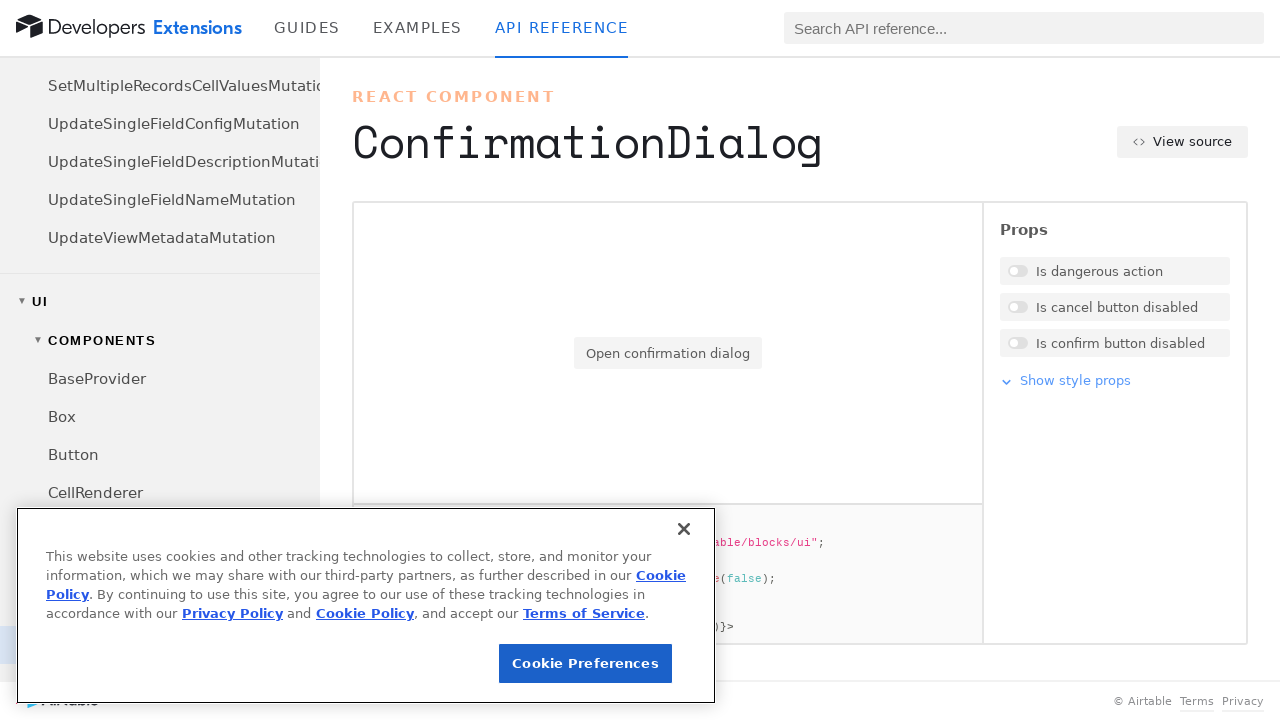

--- FILE ---
content_type: text/html; charset=utf-8
request_url: https://airtable.com/developers/extensions/api/UI/components/ConfirmationDialog
body_size: 19449
content:
<!DOCTYPE html>
<html style="overflow:auto" lang="en"><head><meta charSet="utf-8"/><meta name="theme-color" content="#ffffff"/><meta name="description" content="Airtable is a low-code platform for building collaborative apps. Customize your workflow, collaborate, and achieve ambitious outcomes. Get started for free."/><meta name="apple-itunes-app" content="app-id=914172636"/><meta name="twitter:card" content="summary_large_image"/><meta name="twitter:site" content="@airtable"/><meta property="fb:app_id" content="1457397314575627"/><meta property="og:site_name" content="Airtable"/><meta property="og:title" content="Airtable | Everyone&#x27;s app platform"/><meta property="og:type" content="website"/><meta property="og:description" content="Airtable is a low-code platform for building collaborative apps. Customize your workflow, collaborate, and achieve ambitious outcomes. Get started for free."/><meta property="og:image" content="https://static.airtable.com/images/oembed/airtable_brand.png"/><meta http-equiv="x-ua-compatible" content="ie=edge"/><meta name="viewport" content="width=device-width, initial-scale=1.0"/><title>Airtable Blocks SDK</title><script nonce="LcSslUohbuJM" src="https://static.airtable.com/js/lib/onetrust/202407.1.0/scripttemplates/otSDKStub.js" data-domain-script="2eda840d-10c3-46d7-9084-4cade1b1a306"></script><script type="text/javascript" nonce="LcSslUohbuJM">function OptanonWrapper() {
                        var wasAlertBoxClosedYet =
                            window.Optanon != undefined && window.Optanon.IsAlertBoxClosed();

                        /**
                         * Code to automatically delete optional cookies after a user opts out.
                         * Code is adapted from https://my.onetrust.com/s/article/UUID-b2d72003-853b-e75b-e337-c6d26ea327eb?language=en_US
                         */
                        if (typeof OptanonWrapperCount == 'undefined') {
                            getInitialCookieGroups();
                        }
                        deleteCookieGroups(activeCookieGroups);

                        function getInitialCookieGroups() {
                            OptanonWrapperCount = "";
                            // OnetrustActiveGroups is defined by the OneTrust SDK.
                            activeCookieGroups = OnetrustActiveGroups;
                        }

                        function deleteCookieGroups(cookieGroups) {
                            var dataDomainGroups = JSON.parse(JSON.stringify(Optanon.GetDomainData().Groups));
                            var deletedGroupIds = getInactiveGroupIds(cookieGroups, OnetrustActiveGroups);
                            if (deletedGroupIds.length != 0 && dataDomainGroups.length != 0) {
                                for (var i = 0; i < dataDomainGroups.length; i++) {
                                    var customGroupId = dataDomainGroups[i]['CustomGroupId'];
                                    if (customGroupId != '' &&
                                        deletedGroupIds.includes(customGroupId)
                                    ) {
                                        var domainGroupCookies = dataDomainGroups[i]['Cookies'];
                                        for (var j = 0; j < domainGroupCookies.length; j++) {
                                            var cookieName = domainGroupCookies[j].Name
                                            deleteCookieByNameForCurrentHost(cookieName);
                                        }
                                    }

                                    var domainGroupHosts = dataDomainGroups[i]['Hosts'];
                                    for (var j = 0; j < domainGroupHosts.length; j++) {
                                        var hostId = domainGroupHosts[j].HostId;
                                        var hostCookies = domainGroupHosts[j].Cookies;
                                        if (deletedGroupIds.includes(hostId)) {
                                            for (var k = 0; k < hostCookies.length; k++) {
                                                deleteCookieByNameForCurrentHost(hostCookies[k].Name);
                                            }
                                        }
                                    }
                                }
                            }
                            getInitialCookieGroups(); // Reassign new group IDs
                        }

                        // Get inactive groups so we can delete them
                        function getInactiveGroupIds(customGroupId, activeGroup) {
                            // Initial OnetrustActiveGroups
                            customGroupId = customGroupId.split(',');
                            customGroupId = customGroupId.filter(Boolean);

                            // After action OnetrustActiveGroups
                            activeGroup = activeGroup.split(',');
                            activeGroup = activeGroup.filter(Boolean);

                            var result = [];
                            for (var i = 0; i < customGroupId.length; i++) {
                                if (activeGroup.indexOf(customGroupId[i]) <= -1) {
                                    result.push(customGroupId[i]);
                                }
                            }
                            return result;
                        }

                        function deleteCookieByNameForCurrentHost(cookieName) {
                            // Delete root path cookies
                            domainName = window.location.hostname;
                            var topLevelDomain = domainName;

                            if (domainName.startsWith('www.')) {
                                topLevelDomain = domainName.substr(4); // Remove "www."
                            } else if (domainName.startsWith('.')) {
                                topLevelDomain = domainName.substr(1); // Remove leading dot
                            }

                            // Modifying document.cookie like this will expire any cookies we set MaxAge for, since we're setting it to -99999999

                            var cookieMaxAgeToDeleteCookie = '-99999999';
                            var domainPrefixes = ['', '.', 'www.'];
                            for (var prefixIndex = 0; prefixIndex < domainPrefixes.length; prefixIndex++) {
                                var domainToExpireFor = domainPrefixes[prefixIndex] + topLevelDomain;
                                document.cookie = cookieName + '=; Max-Age=' + cookieMaxAgeToDeleteCookie + '; Path=/;Domain=' + topLevelDomain;
                                document.cookie = cookieName + '=; Max-Age=' + cookieMaxAgeToDeleteCookie + '; Path=/;';
                            }

                            // Delete the cookie from LocalStorage. We probably don't need this most of the time, but
                            // OneTrust recommends doing it anyway, in case vendors store data there
                            localStorage.removeItem(cookieName);

                            // Loop through path hierarchy and delete potential cookies at each path.
                            var pathArray = window.location.pathname.split('/');
                            for (var i = 0; i < pathArray.length; i++) {
                                if (pathArray[i]) {
                                    var currentPath = pathArray.slice(0, i + 1).join('/');
                                    document.cookie =
                                        cookieName + '=; Max-Age=' + cookieMaxAgeToDeleteCookie + '; Path=' + currentPath + ';Domain=' + topLevelDomain;
                                    document.cookie = cookieName+ '=; Max-Age=' + cookieMaxAgeToDeleteCookie + '; Path=' + currentPath + ';';
                                    // Account for trailing slash
                                    document.cookie =
                                        cookieName + '=; Max-Age=' + cookieMaxAgeToDeleteCookie + '; Path=' + currentPath + '/;Domain=' + topLevelDomain;
                                    document.cookie = cookieName + '=; Max-Age=' + cookieMaxAgeToDeleteCookie + '; Path=' + currentPath + '/;';
                                }
                            }
                        }

                        /**
                         * Code to automatically refresh the page when the user's consent status changes.
                         * Consent status is updated when the user clicks confirm/reject on the cookie banner.
                         * window.Optanon is the cookie banner SDK's global object.
                         */
                        if (window.Optanon != undefined) {
                            var initialConsentGroups = window.OnetrustActiveGroups || '';

                            window.Optanon.OnConsentChanged(function (event) {
                                if (wasAlertBoxClosedYet == false) {
                                    var currentConsentGroups = window.OnetrustActiveGroups || '';

                                    // We only need to reload if the consent groups actually changed
                                    if (initialConsentGroups !== currentConsentGroups) {
                                        window.location.reload();
                                    }
                                }
                            });
                        }
                    }</script><script nonce="LcSslUohbuJM" src="https://static.airtable.com/js/lib/onetrust/202407.1.0/consent/2eda840d-10c3-46d7-9084-4cade1b1a306/OtAutoBlock.js"></script><link nonce="LcSslUohbuJM" rel="stylesheet" type="text/css" href="https://static.airtable.com/css/compiled/v2/blocks.e40722d4da60dc7a70478b4d1a81f0545acf0fca.css"/><link rel="canonical" href="https://www.airtable.com/developers/extensions/api/UI/components/ConfirmationDialog"/><link rel="apple-touch-icon" sizes="180x180" href="/images/favicon/baymax/apple-touch-icon.png"/><link rel="icon" type="image/png" href="/images/favicon/baymax/favicon-32x32.png" sizes="32x32"/><link rel="icon" type="image/png" href="/images/favicon/baymax/favicon-16x16.png" sizes="16x16"/><link rel="manifest" href="/images/favicon/baymax/manifest.json"/><script nonce="LcSslUohbuJM">window.manuallyNotifySentryOfError = function(event) {
    const randomValue = Math.random();
    if (randomValue >= 0.01) {
        return;
    }
    window.disableManuallyNotifySentryOfError();
    fetch("https:\u002F\u002Fo1061291.ingest.sentry.io\u002Fapi\u002F6173372\u002Fstore\u002F?sentry_key=e2e585110fec1fe15198199002e82b9a", {
        method: 'POST',
        credentials: 'omit',
        body: JSON.stringify({
            level: 'critical',
            timestamp: new Date().toJSON(),
            message: 'JS initialization error',
            errorMessage: event && event.message,
            filename: event && event.filename,
            environment: "production",
            release: "0188fbe01ccc6b79137d9cebcd4b869d971f85ea",
            reason: event && event.reason && (
                typeof event.reason === 'object' ? event.reason.toString() : event.reason
            ),
            user: {id: undefined},
            tags: {
                deploymentGroup: (window.initData || {}).deploymentGroup,
            }
        }),
    });
};
window.disableManuallyNotifySentryOfError = function() {
    window.removeEventListener('error', window.manuallyNotifySentryOfError);
    window.removeEventListener('unhandledrejection', window.manuallyNotifySentryOfError);
}
window.addEventListener('error', window.manuallyNotifySentryOfError);
window.addEventListener('unhandledrejection', window.manuallyNotifySentryOfError);</script><script nonce="LcSslUohbuJM">window.sentryConfiguration = {"codeVersion":"0188fbe01ccc6b79137d9cebcd4b869d971f85ea"};</script><script nonce="LcSslUohbuJM">window.initData = {"baseUrl":"https:\u002F\u002Fairtable.com","browserId":"brwDh2ipyLkqcO8Rx","csrfToken":"UIhaplgf-qUv-DdhEbpw5A9UwYmJ3ZqwEi0I","enabledFeatureNames":["clipboardDataTransferPolicy","workflowsFormSubmittedTrigger","adminPanelIntegrationRestrictionGoogleDrive","externalTableSyncGoogleDrive","externalAccountsGoogleDrive","externalAccountsReconnectFlow","adminPanelIntegrationRestrictionSalesforce","adminPanelExternalSyncSources","workflowsHootsuiteSchedulePost","adminPanelIntegrationRestrictionHootsuite","externalAccountsHootsuite","externalTableSyncBox","adminPanelIntegrationRestrictionBox","externalAccountsBox","workflowsGoogleCalendarEventCancelledTrigger","workflowsDynamicallyTypedObject","workflowsSalesforceUpdateRecord","workflowsSalesforceCreateRecord","workflowsAtlassianJiraUpdateIssue","workflowsMicrosoftOutlookEventChangedTrigger","workflowsMicrosoftOutlookUpdateEvent","workflowsGoogleCalendarEventChangedTrigger","workflowsGoogleCalendarUpdateEvent","workflowsGenericWebhookReceivedTrigger","workflowsRenderRecords","newYearDiscount2021Rollout","testFixtureGeneratorApp","blocks.gantt.showHideWeekends","externalAccountsSalesforce","externalTableSyncSalesforce","externalTableSyncGoogleCalendar","externalTableSyncJira","externalSyncSources","adminPanelIntegrationRestrictionMicrosoftOutlookEmail","adminPanelIntegrationRestrictionMicrosoftOutlookCalendar","workflowsCronTrigger","blocks.sendSmsButtonAction","signupPageOverLockedProductBackgroundOverride","signupPageOverLockedProductBackground","disableAttachmentAnnotationsEnterpriseEarlyAccessMessage","devtoolsBlockDevelopment","workflowsEnableLookupsInExpressionBuilder","videoAttachmentAnnotationsEnterpriseEarlyAccess","workflowsFindRecordsAction","marketingNavRefresh","googleSheetsImport","attachmentAnnotations","blocks.csvImport.resetFieldMappings","blocks.gantt.useMilestones","seoTemplates","enterprisePricingSalesFormRedirectOverride","enterprisePricingSalesFormRedirect","migrationQuestionRollout","workflowsMicrosoftOutlookEventCreatedTrigger","workflowsMicrosoftOutlookCreateEvent","workflowsMicrosoftOutlookSendEmail","workflowsMicrosoftOutlookNewEmailTrigger","externalAccountsMicrosoftOutlookCalendar","externalAccountsMicrosoftOutlookEmail","apiCreateColumn","helpButtonInHeaderCopyExperimentSwitch","appleLoginButtonOnNonIosAppWebpages","isTrackPageViewPixelEnabled","iCalOnboardingTipExperimentRollout","iCalOnboardingTipExperimentOverride","isTrackPageViewSnippetEnabled","newTableTab","internationalFlatDiscountSeptember2020Rollout","excelImport","careersJobScamBanner","landingPageCtaCopyExperimentOverride","landingPageCtaCopyExperiment","tosAndPrivacyUpdate20200928","attachmentComments","blocksGalleryScripts","blocks.script.restrictEditing","crossBaseSyncPricingPage","workflowsFacebookPagesCreatePost","externalAccountsTwitter","externalAccountsFacebookPages","marketingMobileMenuReactRouterFix","thirdPartyBlocksEnterpriseRestriction","shouldShowAutoDetectSlider","platformContestAppsLaunchV1","blocks.appsRename","workflowsSendToSlackBotCustomizationInputs","blocksGalleryRefresh","highPromotionExperiment","onboardingPlanExplanation","adminPanelIntegrationRestrictionSettings","workflowsGoogleFormsNewResponseTrigger","workflowsGoogleCalendarEventTrigger","workflowsGoogleSheetsRowCreatedTrigger","workflowsRecordMatchesConditionsTrigger","apiCreateApplication","apiCreateTable","workflowsExpressionBuilder","blocks.map.randomWaitBeforeGeocoding","workflowsRecordUpdatedTrigger","workflowsAttachments","externalAccountsAtlassianJira","selectFieldColorLegend","workflowsTwitterPostTweet","workflowsAtlassianJiraCreateIssue","educationPlan","smbFlatDiscountAugust2020Rollout","viewSidebarV2","persistentHelpButtonExperimentOverride","viewSwitcherAsSidebar","dubiousTextFieldAll","selectMoleculeInGroupConfigExperimentApplyToOnlyNewUsers","blocks.mapsLocationUpdateDebounce","blocks.script.settings","onboardingSchedulingOverride","onboardingScheduling","workflowsProRollout","workflowsGoogleSheetsCreateRow","workflowsGoogleFormsCreateResponse","workflowsGoogleCalendarCreateEvent","workflowsGmailSendEmail","externalAccountsGoogleSheets","externalAccountsGoogleForms","externalAccountsGoogleCalendar","externalAccountsGmail","workspaceSharingOverride","workflowsTrash","showNewOnboardingQuestionnaireV2","workflowsDuplicate","videoAttachmentPreviews","editableSharedViewsInlineEditing","workflowsEnterpriseRollout","blocks.sdkMinimumVersionEnforcement","createLookupsFromColumnMenu","addRowButtonForComputedGroups","workflowsRecordCreatedTrigger","collapseRevisionHistoryInDetailViewExperimentOverride","blocks.pexelsButtonAction","blocks.formstackButtonAction","workflowsSendToMSTeamsAction","workflowsSendToSlackAction","externalAccounts","workflowsCustomScriptAction","blocks.customBlockButtonAction","emptyGroupsToggle","createViewBoxesControl","blocks.urlPreviewButtonAction","multiActionWorkflows","workflowsUpdateRecordAction","workflowsCreateRecordAction","sendEmailActionAdvancedInputs","blocks.scriptingButtonAction","blocks.sendgridButtonAction","blocks.pageDesignerButtonAction","collaboratorAttributionFields","showNewOnboardingQuestionnaireRollout","showHomescreenImportBannerRollout","blockDeveloperToolsOpenRecord","lookupMolecule","richTextLinkShortcuts","workflows","conditionalFormFields","conditionalRelationalColumns","updateEmailInAdminPanel","importLandingDialogExperiment","csvImportSize5MB","undoSnackbar","viewDescriptions","blockDescriptions","blocks.script.trackRestrictedGlobalAccess","multiShare","scriptingBlockDocs","enableBlockInstallationStats","showDiscountPromoExperimentRollout","billingDowngradeFormRequiredExperimentVariant","billingDowngradeFormRequiredExperimentRollout","blockDocs","blockInstallVerbExperiment","blockInstallationHostMethodCallTracker","foreignKeyNonreversed","attachmentsNonreversed","richTextAirtableFlavoredMarkdown","reactDatepickerDebounce","nonApplicationTrash","pageLoadEarlyPrefetch","reactDatePicker","enableBlockInstallationEventTracker","googleAnalyticsSegmentTracking","percentFieldV2","onboardingMainGoalQuestion","clientSideEventTracker","facebookPixelTracking","adRollTryTracking","twitterPixelTracking","analyticsIframeTracking","blocksUndo","onboardingV2","qualityOfServiceBeta","newAttachmentProcessor","hideInviteMessage","extraDocumentPreviews","disableBranchIos","accountRefresh","realtimeCompression","apiCellFormatString","iosFreezeNotificationsForPushRoutes","blockEditing","newBillingOnUpgrade","disableRollbarCaptureUnhandledRejections","workspaceOverPlanLimits"],"codeVersion":"0188fbe01ccc6b79137d9cebcd4b869d971f85ea","logFieldFormatVersion":"d758761809494583b5b29300f3847ad0","pageLoadId":"pglba53AV8p0CoFwR","featureFlagConfigurationByFeatureName":{"testOnlyRolloutFlagWithInitialConfigState":{"precalculatedVariant":{"variant":"control","reason":"disabled"}},"demoOnlyGlobalFlag":{"precalculatedVariant":{"variant":"control","reason":"disabled"}},"androidInterface":{"precalculatedVariant":{"variant":"control","reason":"ineligibleFromRule","ruleType":"androidAppWithMinVersion"}},"androidInterfaceDashboard":{"precalculatedVariant":{"variant":"control","reason":"ineligibleFromRule","ruleType":"androidAppWithMinVersion"}},"androidInterfaceCalendarView":{"precalculatedVariant":{"variant":"control","reason":"ineligibleFromRule","ruleType":"androidAppWithMinVersion"}},"androidInterfaceCalendarWeekView":{"trafficLevel":100},"enableEffectiveAiPolicyShadowEnforcement":{"trafficLevel":100},"retryAllWebPageToolErrors":{"precalculatedVariant":{"variant":"treatment","reason":"simpleFlag"}},"aiOpenAiStrictJsonSchema":{"trafficLevel":0},"androidInterfaceConditionallyVisibleElements":{"trafficLevel":100},"androidInterfaceDropdownFilters":{"trafficLevel":100},"androidInterfaceGalleryView":{"precalculatedVariant":{"variant":"control","reason":"ineligibleFromRule","ruleType":"androidAppWithMinVersion"}},"androidInterfaceLevelsView":{"precalculatedVariant":{"variant":"control","reason":"ineligibleFromRule","ruleType":"androidAppWithMinVersion"}},"androidInterfaceAdvancedButtons":{"precalculatedVariant":{"variant":"control","reason":"ineligibleFromRule","ruleType":"androidAppWithMinVersion"}},"androidInterfaceKanbanView":{"precalculatedVariant":{"variant":"control","reason":"ineligibleFromRule","ruleType":"androidAppWithMinVersion"}},"androidInterfaceSharing":{"precalculatedVariant":{"variant":"control","reason":"ineligibleFromRule","ruleType":"androidAppWithMinVersion"}},"androidInterfaceChartAndNumberInRecordDetail":{"trafficLevel":100},"androidInterfaceConstrainedInbox":{"precalculatedVariant":{"variant":"control","reason":"ineligibleFromRule","ruleType":"androidAppWithMinVersion"}},"androidNativeComments":{"trafficLevel":100},"androidInterfaceEndUserNarrowing":{"precalculatedVariant":{"variant":"control","reason":"ineligibleFromRule","ruleType":"androidAppWithMinVersion"}},"androidInterfaceGridView":{"trafficLevel":100},"androidInterfaceListViewV2":{"precalculatedVariant":{"variant":"control","reason":"ineligibleFromRule","ruleType":"androidAppWithMinVersion"}},"androidInterfaceOverviewLayout":{"trafficLevel":100},"androidCommentReactions":{"precalculatedVariant":{"variant":"control","reason":"ineligibleFromRule","ruleType":"androidAppWithMinVersion"}},"androidSectionVisibility":{"trafficLevel":100},"androidDateQuickFilter":{"trafficLevel":100},"androidReadForPagesSchema24":{"precalculatedVariant":{"variant":"control","reason":"ineligibleFromRule","ruleType":"androidAppWithMinVersion"}},"androidNewHomescreenIA":{"trafficLevel":100},"androidRealtimeClient":{"trafficLevel":0},"androidShakeToSubmitFeedback":{"trafficLevel":0},"androidInterfaceTemplatesOnboarding":{"precalculatedVariant":{"variant":"control","reason":"ineligibleFromRule","ruleType":"androidAppWithMinVersion"}},"androidRestrictedLicenses":{"precalculatedVariant":{"variant":"control","reason":"ineligibleFromRule","ruleType":"androidAppWithMinVersion"}},"androidRichTextInLookupFields":{"precalculatedVariant":{"variant":"control","reason":"ineligibleFromRule","ruleType":"androidAppWithMinVersion"}},"androidDarkMode":{"precalculatedVariant":{"variant":"control","reason":"ineligibleFromRule","ruleType":"androidAppWithMinVersion"}},"androidQueryContainerHierarchy":{"trafficLevel":100},"canAiBeUsedOnEnterpriseAccountAsyncHipaaCheck":{"precalculatedVariant":{"variant":"treatment","reason":"simpleFlag"}},"androidInterfaceAiGenerate":{"trafficLevel":100},"androidPivotTables":{"precalculatedVariant":{"variant":"control","reason":"ineligibleFromRule","ruleType":"androidAppWithMinVersion"}},"androidEnterpriseColors":{"precalculatedVariant":{"variant":"control","reason":"ineligibleFromRule","ruleType":"androidAppWithMinVersion"}},"androidKanbanPageElement":{"precalculatedVariant":{"variant":"control","reason":"ineligibleFromRule","ruleType":"androidAppWithMinVersion"}},"androidHomeAppTileConsolidation":{"precalculatedVariant":{"variant":"control","reason":"ineligibleFromRule","ruleType":"androidAppWithMinVersion"}},"androidHomeAppTileConsolidationStarredScreen":{"precalculatedVariant":{"variant":"control","reason":"ineligibleFromRule","ruleType":"androidAppWithMinVersion"}},"androidPublicFeedbackForm":{"precalculatedVariant":{"variant":"control","reason":"ineligibleFromRule","ruleType":"androidAppWithMinVersion"}},"androidLandscapeMode":{"trafficLevel":0},"androidSarV2":{"precalculatedVariant":{"variant":"control","reason":"ineligibleFromRule","ruleType":"androidAppWithMinVersion"}},"androidListCellEditability":{"trafficLevel":100},"androidHomeUiRefreshJul2025":{"trafficLevel":100},"androidUsePageLayoutTypeInfo":{"precalculatedVariant":{"variant":"control","reason":"ineligibleFromRule","ruleType":"androidAppWithMinVersion"}},"androidAppSpecificLoadingScreen":{"trafficLevel":100},"androidOmni":{"trafficLevel":0},"applicationIconsRefreshWeb":{"trafficLevel":100},"applicationIdPrefixedTableUrls":{"trafficLevel":100},"gridAccessibilityImprovements":{"trafficLevel":0},"useNoneInsteadOfOptionalForStarterKit":{"precalculatedVariant":{"variant":"treatment","reason":"simpleFlag"}},"calendarTimelineSidebarLabels":{"trafficLevel":100},"timelineViewSummaryValueNumberSeparatorFormatParsing":{"precalculatedVariant":{"variant":"treatment","reason":"simpleFlag"}},"columnDeletionHandleMoreOptimistically":{"precalculatedVariant":{"variant":"treatment","reason":"simpleFlag"}},"interfaceDesignerFiltersCopyPaste":{"trafficLevel":100},"interfaceDesignerCustomFormFieldValidationChecker":{"precalculatedVariant":{"variant":"treatment","reason":"simpleFlag"}},"interfaceDesignerCustomFormFieldValidationBackendChecker":{"precalculatedVariant":{"variant":"control","reason":"disabled"}},"interfaceDesignerLinkedRecordContainersRecordTemplates":{"trafficLevel":0},"interfaceDesignerCollapsibleSections":{"trafficLevel":100},"standaloneFormAppearanceCustomization":{"trafficLevel":100},"standaloneFormAppearanceCustomization2":{"trafficLevel":100},"aggressiveForeignRowPickerCaching":{"trafficLevel":100},"interfaceDesignerNavigateToPageWithSameRecordButton":{"trafficLevel":0},"interfaceDesignerEnableForeignRowCreateAtTheTopButtonStyle":{"precalculatedVariant":{"variant":"treatment","reason":"simpleFlag"}},"enableSkippingMissingViewDefInLoadDataFromRaw":{"precalculatedVariant":{"variant":"treatment","reason":"simpleFlag"}},"specialHandlingForNullCheckboxDefaultValueDerivedFromFilters":{"precalculatedVariant":{"variant":"treatment","reason":"simpleFlag"}},"interfaceDesignerPBCPermissionsGroupedCreationWithFiltersFix":{"trafficLevel":100},"interfaceDesignerPBCPrefilledWithFilterFix":{"trafficLevel":100},"interfaceDesignerGalleryExtendedStyleOptions":{"trafficLevel":100},"iosAppPerformanceMetrics":{"trafficLevel":100},"iosAdvancedAiFields":{"precalculatedVariant":{"variant":"control","reason":"ineligibleFromRule","ruleType":"iosAppWithMinVersion"}},"iosBarcodeScanningV2":{"trafficLevel":100},"iosDarkMode":{"precalculatedVariant":{"variant":"control","reason":"ineligibleFromRule","ruleType":"iosAppWithMinVersion"}},"iosEnterpriseCustomBrandingColors":{"trafficLevel":100},"iosFieldLevelConditionalColoring":{"precalculatedVariant":{"variant":"control","reason":"ineligibleFromRule","ruleType":"iosAppWithMinVersion"}},"iosHomeAppTileConsolidation":{"precalculatedVariant":{"variant":"control","reason":"ineligibleFromRule","ruleType":"iosAppWithMinVersion"}},"iosHomeUiRefreshJul2025":{"trafficLevel":100},"iosHomeWorkspaceApplications":{"trafficLevel":100},"iosHomeWorkspacesTab":{"trafficLevel":100},"iosInterfaceAiGenerate":{"trafficLevel":100},"iosInterfaceDateQuickFilter":{"precalculatedVariant":{"variant":"control","reason":"ineligibleFromRule","ruleType":"iosAppWithMinVersion"}},"iosInterfaceIpad":{"precalculatedVariant":{"variant":"control","reason":"ineligibleFromRule","ruleType":"iosAppWithMinVersion"}},"iosInterfaceOverviewLayout":{"precalculatedVariant":{"variant":"control","reason":"ineligibleFromRule","ruleType":"iosAppWithMinVersion"}},"iosInterfaceSectionVisibility":{"precalculatedVariant":{"variant":"control","reason":"ineligibleFromRule","ruleType":"iosAppWithMinVersion"}},"iosInternalCustomization":{"trafficLevel":0},"iosNativeCommentsNewFeatures":{"precalculatedVariant":{"variant":"control","reason":"ineligibleFromRule","ruleType":"iosAppWithMinVersion"}},"iosInterfaceKanbanStacksView":{"trafficLevel":100},"iosNativeComments":{"precalculatedVariant":{"variant":"control","reason":"ineligibleFromRule","ruleType":"iosAppWithMinVersion"}},"iosOmni":{"trafficLevel":0},"iosOnboardingWithNewTemplateUI":{"trafficLevel":100,"winningVariant":"treatment"},"iosListInterfaceRedesignFeb2025":{"precalculatedVariant":{"variant":"control","reason":"ineligibleFromRule","ruleType":"iosAppWithMinVersion"}},"iosPivotTables":{"precalculatedVariant":{"variant":"control","reason":"ineligibleFromRule","ruleType":"iosAppWithMinVersion"}},"iosReadForPagesSchema24":{"precalculatedVariant":{"variant":"control","reason":"ineligibleFromRule","ruleType":"iosAppWithMinVersion"}},"iosRedesignedIcons":{"precalculatedVariant":{"variant":"control","reason":"ineligibleFromRule","ruleType":"iosAppWithMinVersion"}},"iosQueryContainerHierarchy":{"trafficLevel":100},"iosRestrictedLicenseVisualsAndEnforcement":{"precalculatedVariant":{"variant":"control","reason":"ineligibleFromRule","ruleType":"iosAppWithMinVersion"}},"iosRichTextBridgePreventCookieAddition":{"trafficLevel":100},"iosS3FileUploadExponentialBackoffRetries":{"trafficLevel":0},"iosShakeToSubmitFeedback":{"precalculatedVariant":{"variant":"control","reason":"ineligibleFromRule","ruleType":"internalUsers"}},"iosFormatRichTextLookupValues":{"trafficLevel":100},"iosQueryContainerButtons":{"precalculatedVariant":{"variant":"control","reason":"ineligibleFromRule","ruleType":"iosAppWithMinVersion"}},"iosPublicFeedbackForm":{"precalculatedVariant":{"variant":"control","reason":"ineligibleFromRule","ruleType":"iosAppWithMinVersion"}},"mobileHideContactSupportItem":{"precalculatedVariant":{"variant":"control","reason":"ineligibleFromRule","ruleType":"enterpriseAccountIds"}},"enableCardContainerSizeBasedLayout":{"precalculatedVariant":{"variant":"treatment","reason":"simpleFlag"}},"solutionsInstallFromSupportPanel":{"precalculatedVariant":{"variant":"treatment","reason":"simpleFlag"}},"interfaceDesignerFormButtonAction":{"trafficLevel":0},"interfaceDesignerOmniButtonAction":{"trafficLevel":10,"winningVariant":"treatment"},"interfaceDesignerRecordDuplicationForHiddenColumnInRecordDetail":{"precalculatedVariant":{"variant":"treatment","reason":"simpleFlag"}},"interfaceDesignerDashboardConstrainedLayout":{"trafficLevel":100},"interfaceDesignerQueryContainerHierarchy":{"trafficLevel":100},"interfaceDesignerAddQueryContainerHierarchyButton":{"trafficLevel":100},"interfaceDesignerMoveHideEmptyParentsIntoLevelsConfig":{"trafficLevel":100},"selectColumnConfigVirtualizeChoiceList":{"trafficLevel":0},"interfaceDesignerRecordDetailConstrainedLayout":{"trafficLevel":100},"interfaceDesignerWidthFixForMultiRecordPrinting":{"precalculatedVariant":{"variant":"treatment","reason":"simpleFlag"}},"interfaceDesignerResizableSidesheet":{"trafficLevel":100},"uiBuilderInternalSettingsMenu":{"trafficLevel":0},"inboxPageElementRowHeightFix":{"trafficLevel":100},"fullCanvasPageElementCreatorExperience":{"trafficLevel":0},"interfaceDesignerAllowOldInboxLayout":{"trafficLevel":0},"decoupleFormNameAndTitleEdits":{"trafficLevel":100},"interfaceDesignerCloseStandaloneForm":{"trafficLevel":100},"interfaceDesignerFormsTabNavigateToRecentForm":{"trafficLevel":100},"interfaceDesignerConstrainedLayoutButtonConfirmation":{"trafficLevel":100},"interfaceDesignerCheckReferenceRowPageLayout":{"trafficLevel":0},"interfaceDesignerFieldLevelColoring":{"trafficLevel":100},"darkModeInternalOnly":{"trafficLevel":100},"aiNewSelfServeBusinessInheritWorkspaceAiEnabledState":{"precalculatedVariant":{"variant":"treatment","reason":"simpleFlag"}},"aiAppSetupColumnDependenciesCheck":{"precalculatedVariant":{"variant":"treatment","reason":"simpleFlag"}},"aiOmniIntroPage":{"precalculatedVariant":{"variant":"treatment","reason":"simpleFlag"}},"aiOmniAppCreationOptIn":{"trafficLevel":0},"aiOmniAppCreationKillSwitch":{"trafficLevel":0},"aiOmniAppCreationStreamingKillSwitch":{"precalculatedVariant":{"variant":"control","reason":"disabled"}},"aiOmniAppCreationAdditionalModeration":{"trafficLevel":0},"aiAppCreationJtbdPromptSuggestionsExperiment":{"trafficLevel":100},"aiOmniConsultativeAppBuildingExperiment":{"trafficLevel":100},"aiOmniRecursiveContinueParamKillSwitch":{"trafficLevel":100},"newUserOnboardingWithOmniNuxOptIn":{"trafficLevel":0},"newUserOnboardingWithOmniNux":{"trafficLevel":100,"winningVariant":"treatment"},"aiOmniInitiateAiAppSetup":{"trafficLevel":0},"aiOmniAppCreation":{"trafficLevel":0},"aiOmniAppCreationDataSchemaFormulasV2":{"trafficLevel":100},"aiOmniAwarenessDialog":{"trafficLevel":100},"aiOmniSuggestionsRedesign":{"trafficLevel":0},"aiOmniAuthScreensRedesign":{"trafficLevel":100},"pricingProductCentral":{"trafficLevel":100},"airtableLivePromotion":{"trafficLevel":100},"newUserOnboardingWithAiAppSetup":{"trafficLevel":100,"winningVariant":"treatment"},"aiOmniHandleConfirmationInAgentEngine":{"precalculatedVariant":{"variant":"treatment","reason":"simpleFlag"}},"signupOnboardingAiPlaysTemplatesForMarketers":{"trafficLevel":100,"winningVariant":"control"},"cobuilderOnboardingBetterPromptGeneration":{"trafficLevel":100,"winningVariant":"control"},"aiAppSetupLoggedInAdminFlagVariant":{"trafficLevel":0},"aiAppSetupCreateAppForDocsUseHaikuForAllUsers":{"precalculatedVariant":{"variant":"treatment","reason":"simpleFlag"}},"aiAppSetupTailoredPlaceholderPrompt":{"precalculatedVariant":{"variant":"treatment","reason":"simpleFlag"}},"aiAppBuildingShowDocExtractionInBaseUpsellPreviewVariant":{"trafficLevel":100,"winningVariant":"control"},"aiAppSetupInternalFeedbackForm":{"trafficLevel":0},"aiAppSetupAdvancedSettings":{"trafficLevel":0},"aiAppSetupBraintrustLogging":{"trafficLevel":100},"aiAppSetupLoggedOutPreviewBraintrustLogging":{"precalculatedVariant":{"variant":"treatment","reason":"simpleFlag"}},"aiFilterAssistance":{"trafficLevel":0},"aiAppOnboardingThreePathExperiment":{"trafficLevel":0},"runToolsInSrs":{"precalculatedVariant":{"variant":"treatment","reason":"simpleFlag"}},"customElementRouting":{"trafficLevel":100},"customElementEnableEditingUnfocusedElements":{"precalculatedVariant":{"variant":"treatment","reason":"simpleFlag"}},"customElementEditingPlanningSupport":{"precalculatedVariant":{"variant":"treatment","reason":"simpleFlag"}},"bulkRecordCreationFromUploadInGridView":{"trafficLevel":100},"aiAppSetupDeprecateLoggedOutCobuilderLandingPage":{"precalculatedVariant":{"variant":"treatment","reason":"simpleFlag"}},"aiAppSetupFeatureAwarenessCard":{"trafficLevel":100},"aiAppSetupImportEntrypoints":{"trafficLevel":0},"cobuilderCustomizationPageBundleTargeting":{"precalculatedVariant":{"variant":"treatment","reason":"simpleFlag"}},"omniConsultativeBuildingErrorHandlingImprovements":{"precalculatedVariant":{"variant":"treatment","reason":"simpleFlag"}},"omniConsultativeBuildingInteractivePromptEnhancement":{"trafficLevel":100},"omniConsultativeBuildingTestModelImprovementsForPlanning":{"trafficLevel":0},"cobuilderCustomizationBuilderAgentLogging":{"precalculatedVariant":{"variant":"control","reason":"disabled"}},"cobuilderCustomizationRemoveClientWorkflowModelDependency":{"precalculatedVariant":{"variant":"treatment","reason":"simpleFlag"}},"createAiAppSetupDashboardsWithCobuilderCustomization":{"trafficLevel":0},"createAiAppSetupVisualizationsWithCobuilderCustomization":{"trafficLevel":0},"cobuilderCustomizationTableContextAndColumnConfigRefusals":{"precalculatedVariant":{"variant":"treatment","reason":"simpleFlag"}},"cobuilderCustomizationUseWorkflowReadForGetWorkflowRecipeIfExists":{"precalculatedVariant":{"variant":"treatment","reason":"simpleFlag"}},"braintrustSpanInitTimeoutKillSwitch":{"precalculatedVariant":{"variant":"treatment","reason":"simpleFlag"}},"cobuilderCustomizationFixupPreviousIterationOutputRelationRelevantTables":{"precalculatedVariant":{"variant":"treatment","reason":"simpleFlag"}},"cobuilderHardcodedDemoBehavior":{"precalculatedVariant":{"variant":"control","reason":"disabled"}},"cobuilderCustomizationConsultativeBuilding":{"trafficLevel":0},"omniConsultativeBuildingRootBillingEntityScoped":{"trafficLevel":0},"aiAssistantReturnUserIsUnverifiedError":{"precalculatedVariant":{"variant":"treatment","reason":"simpleFlag"}},"aiAssistantShowSuggestionsModalEntrypoint":{"trafficLevel":100},"aiAssistantExampleDataForPagesOptimizeQueries":{"precalculatedVariant":{"variant":"treatment","reason":"simpleFlag"}},"aiAssistantAllowMultiPageBundleContextForGetPermissible":{"precalculatedVariant":{"variant":"treatment","reason":"simpleFlag"}},"aiSpikeOmniAppDescriptionsForUser":{"trafficLevel":10},"aiSpikeOmniAppDescriptionsAutoSubmit":{"precalculatedVariant":{"variant":"control","reason":"disabled"}},"aiSpikeOmniAppDescriptionsCommand":{"precalculatedVariant":{"variant":"treatment","reason":"simpleFlag"}},"aiSpikeMobileFriendlySignup":{"trafficLevel":100},"omniAddAgentTypeToMessageHistory":{"precalculatedVariant":{"variant":"treatment","reason":"simpleFlag"}},"omniJune2025Release":{"trafficLevel":100},"omniJune2025ReleaseEnterprise":{"trafficLevel":100},"enableAiChatsManagement":{"trafficLevel":0},"omniNavRedesign":{"trafficLevel":0},"omniNavRedesignKillSwitchUser":{"trafficLevel":0},"omniChatSidebarResizing":{"trafficLevel":100},"omniEnableStandaloneFormCreationUserScoped":{"trafficLevel":100},"omniEnableStandaloneFormDeletionUserScoped":{"trafficLevel":100},"aiQueryStreaming":{"trafficLevel":100},"aiAssistantWebDataRetrievalGA":{"trafficLevel":100},"aiAssistantContextDependentPermissionLevel":{"trafficLevel":100},"aiIssueInvoiceOnChangeToAiPlan":{"precalculatedVariant":{"variant":"treatment","reason":"simpleFlag"}},"allowInstallingAiTemplateWithoutUpsell":{"precalculatedVariant":{"variant":"treatment","reason":"simpleFlag"}},"sourcemaps":{"trafficLevel":0},"editableSharedViews":{"trafficLevel":0},"showEditableSharedViewsMenuOnlyForFeatureFlagUsers":{"precalculatedVariant":{"variant":"treatment","reason":"simpleFlag"}},"linkedRecordPickerDeferEnterOnLoading":{"trafficLevel":100},"blocksLogViewer":{"trafficLevel":0},"blockDeployServiceUseLambdaV3Client":{"precalculatedVariant":{"variant":"treatment","reason":"simpleFlag"}},"blockRouterServiceUseLambdaV3Client":{"precalculatedVariant":{"variant":"treatment","reason":"simpleFlag"}},"blocksV2":{"trafficLevel":0},"blockV2AllowMultipleCollaborators":{"trafficLevel":100},"blocksV2EnqueueCrudActionToUpdateInstallationsAfterRelease":{"trafficLevel":100},"blockDashboardShowInteractionInterstitialsWithServerSpecifiedBlocks":{"trafficLevel":0},"blockDevCredentialsForCliBuild":{"trafficLevel":0},"blockDeveloperToolsFirstRun":{"trafficLevel":0},"blockEditingBackend":{"trafficLevel":0},"blockPublishing":{"trafficLevel":0},"doubleListRowsPageSize":{"trafficLevel":0},"extraHighZapierPageSizeLimit":{"trafficLevel":0},"highZapierPageSizeLimit":{"trafficLevel":0},"gridViewSummaryCellCopy":{"precalculatedVariant":{"variant":"treatment","reason":"simpleFlag"}},"blocks.pageDesignerImportExport":{"trafficLevel":0},"blocks.sendgridBulkEmailSend":{"trafficLevel":0},"customViewDevelopmentMode":{"precalculatedVariant":{"variant":"control","reason":"disabled"}},"blockInstallationLastReleaseTime":{"trafficLevel":0},"blockSyncingHiddenEndpoint":{"precalculatedVariant":{"variant":"treatment","reason":"simpleFlag"}},"featureFlagInspector":{"trafficLevel":0},"internalDebugTools":{"trafficLevel":0},"clientSideConsoleLogging":{"trafficLevel":0},"blockAppsManagementUI":{"precalculatedVariant":{"variant":"treatment","reason":"simpleFlag"}},"showBlocksUsageOnWorkspaceSettingsPage":{"precalculatedVariant":{"variant":"treatment","reason":"simpleFlag"}},"blockInstallationLimitsExperiment":{"precalculatedVariant":{"variant":"treatment","reason":"simpleFlag"}},"blockInstallationLimitsExperimentEnrollment":{"precalculatedVariant":{"variant":"control","reason":"disabled"}},"customerSuccessIntegrationEngineeringServicesCtaOnApiDocs":{"trafficLevel":0},"adminPanelReportForApiKeysAndTokens":{"trafficLevel":100},"appsToExtensionsRename":{"precalculatedVariant":{"variant":"treatment","reason":"simpleFlag"}},"copilotInScriptBuilders":{"trafficLevel":0},"blockInstallationExposureTracker":{"precalculatedVariant":{"variant":"treatment","reason":"simpleFlag"}},"blocksSharing":{"trafficLevel":0},"customBlocksSharing":{"trafficLevel":0},"packagesPlatformPackageCreatorRole":{"trafficLevel":0},"packagesPlatformFirstPartyPackageCreatorRole":{"trafficLevel":0},"packagesPlatformCustomPackageCreatorRole":{"trafficLevel":100},"packagesPlatformAutomaticallyDeployNewlyCreatedAutomations":{"precalculatedVariant":{"variant":"treatment","reason":"simpleFlag"}},"packagesPlatformPushUpdatesByEnterpriseAdmin":{"trafficLevel":100},"packagesPlatformPushUpdatesByPackageOwner":{"trafficLevel":100},"packagesPlatformAllowPublishedColumnTypeChange":{"trafficLevel":100},"packagesPlatformReturnHasPotentialPackageInstallations":{"precalculatedVariant":{"variant":"treatment","reason":"simpleFlag"}},"packagesPlatformLibraryManagementSurfaceAllowProvidingArbritraryEnterpriseAccountIdWhenCreatingPackage":{"trafficLevel":0},"packagesPlatformLibraryResetAndUpdateOnConflicts":{"trafficLevel":100},"packagesPlatformEnforceBillingPlanChecks":{"trafficLevel":100},"packagesPlatformRestrictToEnterpriseScalePlan":{"trafficLevel":100},"packagesPlatformPopulateSyncedTableSubstitutionsOnPackageReleaseCreation":{"precalculatedVariant":{"variant":"treatment","reason":"simpleFlag"}},"clonePageElementFiltersInAppJsonSnapshot":{"precalculatedVariant":{"variant":"treatment","reason":"simpleFlag"}},"packagesPlatformAllowStandaloneColumnSubstitutionWhenInstalling":{"trafficLevel":100},"packagesPlatformAllowSubstitutionWhenInstalling":{"trafficLevel":100},"packagesPlatformEnableSuggestionsInSubstitutionUi":{"trafficLevel":100},"packagesPlatformEkmEncryptionForS3Data":{"precalculatedVariant":{"variant":"treatment","reason":"simpleFlag"}},"packagesPlatformManagedColumnViewOrderWidthVisibilityOverrides":{"precalculatedVariant":{"variant":"treatment","reason":"simpleFlag"}},"packagesPlatformLockSuffixSectionsForConstrainedFormEntryPages":{"precalculatedVariant":{"variant":"treatment","reason":"simpleFlag"}},"packagesPlatformNewFeatureBadgeInsteadOfBetaBadge":{"precalculatedVariant":{"variant":"treatment","reason":"simpleFlag"}},"packagesPlatformEnableEnterpriseAuditLogEvents":{"precalculatedVariant":{"variant":"treatment","reason":"simpleFlag"}},"solutionsAllowCustomizingOverviewPageLogoAndCoverImage":{"trafficLevel":100},"packagesPlatformAllowSyncSourceCustomization":{"trafficLevel":100},"packagesPlatformAllowSyncUpconvertBeforePublish":{"trafficLevel":0},"appOuterTrim":{"trafficLevel":100},"interfaceExtensionsAllowCreateBlockForPageQueryContainer":{"trafficLevel":100},"interfaceExtensionsAllowRevertToPreviousVersions":{"trafficLevel":100},"interfaceExtensionsAllowEditingSourceCodeForAiGeneratedBlocks":{"trafficLevel":100},"interfaceExtensionsAllowProvidingArbritraryEnterpriseAccountIdWhenCreatingBlock":{"trafficLevel":0},"interfaceExtensionsAllowCreatingBlockFromPastingRawJsBundle":{"trafficLevel":0},"interfaceExtensionsEnableAiUpdateUndo":{"precalculatedVariant":{"variant":"treatment","reason":"simpleFlag"}},"interfaceExtensionsEnableUndoViaOmniChat":{"precalculatedVariant":{"variant":"treatment","reason":"simpleFlag"}},"interfaceExtensionsShowPubliclySharedPageCustomElementDisclaimer":{"precalculatedVariant":{"variant":"treatment","reason":"simpleFlag"}},"heuristicallyDetermineEditabilityConfigForAiGeneratedBlocks":{"precalculatedVariant":{"variant":"treatment","reason":"simpleFlag"}},"interfaceExtensionsRetryGeneratingConfigSeparatelyFromCodeGen":{"precalculatedVariant":{"variant":"treatment","reason":"simpleFlag"}},"interfaceExtensionsEnableAiBuildSummary":{"precalculatedVariant":{"variant":"treatment","reason":"simpleFlag"}},"interfaceExtensionsTranslateErrorStackUsingSourceMap":{"precalculatedVariant":{"variant":"treatment","reason":"simpleFlag"}},"interfaceExtensionsPromptDesignUpdatesOct2025":{"precalculatedVariant":{"variant":"treatment","reason":"simpleFlag"}},"interfaceExtensionsCellRendererPrompting":{"precalculatedVariant":{"variant":"treatment","reason":"simpleFlag"}},"interfaceExtensionsEnableImagesAsContextInConsultativeBuilding":{"precalculatedVariant":{"variant":"treatment","reason":"simpleFlag"}},"internalDocumentationShowLinksToInternalDocumentation":{"trafficLevel":0},"moveAccessRequestFailureReasonMessagingToClient":{"trafficLevel":100},"sandboxCreate":{"trafficLevel":100},"sandboxPublish":{"trafficLevel":100},"sandboxHomescreenDifferentiation":{"trafficLevel":100},"sandboxEnforceMatchingSyncedColumnSchemasOnPublish":{"trafficLevel":100},"sandboxToggle":{"trafficLevel":100},"sandboxInterfacesAndFormsViewModeBanner":{"precalculatedVariant":{"variant":"treatment","reason":"simpleFlag"}},"sandboxRecordDataNotSyncedBanner":{"precalculatedVariant":{"variant":"treatment","reason":"simpleFlag"}},"sandboxAllowApplicationMetadataUpdatesToProductionApplicationsFromHomescreen":{"trafficLevel":100},"sandboxAllowMoveMainAndSandboxApplicationsOutOfWorkspace":{"trafficLevel":100},"sandboxAllowMoveMainApplicationsOutOfWorkspaceFromHomescreen":{"trafficLevel":100},"sandboxDisallowDuplicatingSandboxApplications":{"trafficLevel":100},"sandboxAllowDestroyingMainApplicationsFromHomescreen":{"trafficLevel":100},"sandboxSkipActionSequenceStalenessCheckForUser":{"trafficLevel":0},"emitCreateSandboxBaseAuditLogEvent":{"precalculatedVariant":{"variant":"treatment","reason":"simpleFlag"}},"aiOverCreditsEmailEnabled":{"precalculatedVariant":{"variant":"treatment","reason":"simpleFlag"}},"aiModerationParallelizationForOpenAiEnabled":{"trafficLevel":100},"aiImageFieldFeatureAwareness":{"precalculatedVariant":{"variant":"treatment","reason":"simpleFlag"}},"aiImageFieldFeatureAwarenessEnterpriseUser":{"trafficLevel":0},"aiWebContentGenerationConfigurationUserScoped":{"trafficLevel":100},"aiFieldMatchingDebugStatistics":{"trafficLevel":0},"aiGenerateRecords":{"trafficLevel":0},"aiBraintrustLogging":{"trafficLevel":100},"aiAssistantConfigurationUserScoped":{"trafficLevel":100},"aiAssistantConfigurationShowTools":{"trafficLevel":0},"aiAssistantAttributeToOmni":{"precalculatedVariant":{"variant":"treatment","reason":"simpleFlag"}},"aiAssistantToolCallsDebug":{"trafficLevel":0},"aiAssistantPersistAssistantStepsToUsers":{"trafficLevel":100},"aiImageGenerationAiTaskType":{"precalculatedVariant":{"variant":"treatment","reason":"simpleFlag"}},"aiImageGenerationConfigurationUserScoped":{"trafficLevel":0},"useDocExtractionForInternetDocuments":{"precalculatedVariant":{"variant":"treatment","reason":"simpleFlag"}},"aiFieldReadImagesWithBetterMessage":{"precalculatedVariant":{"variant":"treatment","reason":"simpleFlag"}},"aiImageAnalysisInAdminPanel":{"trafficLevel":0},"aiTrimTableByHeuristic":{"precalculatedVariant":{"variant":"treatment","reason":"simpleFlag"}},"returnPageLayoutInfoFromApplicationRead":{"precalculatedVariant":{"variant":"treatment","reason":"simpleFlag"}},"disableEmbeddingTasksForDataResidentRegions":{"precalculatedVariant":{"variant":"control","reason":"disabled"}},"milvusRegionAwareness":{"precalculatedVariant":{"variant":"treatment","reason":"simpleFlag"}},"aiAssistantBraintrustLogging":{"trafficLevel":100},"aiAssistantChatLoggingForAnalysisUser":{"trafficLevel":100},"aiNewBillingAndOnboarding":{"trafficLevel":100},"aiAssistantRoutingSerializeBuilderOutput":{"precalculatedVariant":{"variant":"treatment","reason":"simpleFlag"}},"aiCompletionLogToolsToBraintrust":{"precalculatedVariant":{"variant":"treatment","reason":"simpleFlag"}},"workflowsEmailTriggerUIMessage":{"precalculatedVariant":{"variant":"treatment","reason":"simpleFlag"}},"workflowsListExecutionsPublicApi":{"trafficLevel":0},"secretSupportInBuilderHub":{"trafficLevel":100},"secretUsesDrillDownInBuilderHub":{"trafficLevel":100},"workflowsCustomScriptsUseLambdaMigrationPath":{"trafficLevel":100},"outlookSendEmailPreventExternalClientRetriesInWes":{"precalculatedVariant":{"variant":"treatment","reason":"simpleFlag"}},"jiraPreventExternalClientRetriesInWes":{"precalculatedVariant":{"variant":"treatment","reason":"simpleFlag"}},"googlePreventExternalClientRetriesInWes":{"precalculatedVariant":{"variant":"treatment","reason":"simpleFlag"}},"microsoftPreventExternalClientRetriesInWes":{"precalculatedVariant":{"variant":"treatment","reason":"simpleFlag"}},"hootsuitePreventExternalClientRetriesInWes":{"precalculatedVariant":{"variant":"treatment","reason":"simpleFlag"}},"twitterPreventExternalClientRetriesInWes":{"precalculatedVariant":{"variant":"treatment","reason":"simpleFlag"}},"githubPreventExternalClientRetriesInWes":{"precalculatedVariant":{"variant":"treatment","reason":"simpleFlag"}},"salesforcePreventExternalClientRetriesInWes":{"precalculatedVariant":{"variant":"treatment","reason":"simpleFlag"}},"facebookPreventExternalClientRetriesInWes":{"precalculatedVariant":{"variant":"treatment","reason":"simpleFlag"}},"runExternalTableSyncForSharedViewSourceInThread":{"trafficLevel":100},"jiraServerFavoriteFiltersErrorLogging":{"trafficLevel":0},"externalTableSyncGithubPullRequestsBranchName":{"trafficLevel":0},"externalTableSyncGoogleDriveFileContentConfiguration":{"trafficLevel":100},"externalTableSyncUseChangeHookToSkipNoOpsSyncForAirtableSharedViewSync":{"trafficLevel":100},"skipNoOpSyncDetectionByChangeHookForManualSync":{"trafficLevel":100},"invalidateSharedViewCachePriorToManualSync":{"trafficLevel":1},"externalTableSyncEnqueueIncrementalSyncOnChangeHookPingsForRealTimeSync":{"trafficLevel":100},"applicationChangeHooksOnUelEnableIncludeCellValuesFromFieldIdsBackfillForView":{"trafficLevel":100},"externalTableSyncRealTimeSyncDirectEnqueueFromChangeHookConsumer":{"trafficLevel":100},"externalTableSyncTableauServer":{"trafficLevel":0},"peopleTableMain":{"trafficLevel":0},"dangerouslyAllowPeopleTableManagement":{"trafficLevel":0},"externalAccountsTableauServer":{"trafficLevel":0},"enableRequestBodyLoggingExternalApi":{"trafficLevel":0},"adminPanelIntegrationRestrictionTableauServer":{"trafficLevel":0},"goldenDatasetsRelationshipMap":{"trafficLevel":0},"goldenDatasetsRelationshipMapUseYFilesAlgorithmAsDefault":{"trafficLevel":100},"externalAccountsTrayClearbit":{"precalculatedVariant":{"variant":"control","reason":"disabled"}},"adminPanelIntegrationRestrictionTrayClearbit":{"precalculatedVariant":{"variant":"control","reason":"disabled"}},"workflowsTrayClearbitCombinedByEmail":{"trafficLevel":0},"workflowsTrayClearbitCompanyByDomain":{"trafficLevel":0},"workflowsTrayClearbitPersonByEmail":{"trafficLevel":0},"attachmentSignatureV4":{"precalculatedVariant":{"variant":"control","reason":"disabled"}},"attachmentsAuthV3UserCookie":{"trafficLevel":0},"eudrAttachmentDeletionOfUsData":{"precalculatedVariant":{"variant":"treatment","reason":"simpleFlag"}},"workflowsWebhookReceivedTriggerAutomaticallyTest":{"precalculatedVariant":{"variant":"treatment","reason":"simpleFlag"}},"transformWorkflowToUseDynamicScopeFromBetaChangeHookSpecification":{"trafficLevel":100},"applicationSearchForSmallBasesInThreads":{"trafficLevel":0},"applicationSearchForLargeBases":{"trafficLevel":100},"applicationSearchBrowserNativeOption":{"trafficLevel":0},"revisionHistoryPaginateWhenMaxCellHistoryRecordsLimitIsHit":{"precalculatedVariant":{"variant":"treatment","reason":"simpleFlag"}},"revisionHistorySupportRowTemplateInstantiate":{"precalculatedVariant":{"variant":"treatment","reason":"simpleFlag"}},"premiumIntegrationGatingEnforcement":{"precalculatedVariant":{"variant":"treatment","reason":"simpleFlag"}},"workflowsDeprecateTwitterAction":{"precalculatedVariant":{"variant":"treatment","reason":"simpleFlag"}},"workflowsDeprecateTrayActions":{"precalculatedVariant":{"variant":"treatment","reason":"simpleFlag"}},"workflowsDisableClearbitActions":{"precalculatedVariant":{"variant":"treatment","reason":"simpleFlag"}},"workflowsDisableTrayTwilioAction":{"precalculatedVariant":{"variant":"treatment","reason":"simpleFlag"}},"dateDependenciesDisableRecalculation":{"trafficLevel":0},"initialAaTestForClient":{"trafficLevel":50},"initialAaTestForLoggedInClient":{"trafficLevel":80},"initialAaTestForWeb":{"trafficLevel":100},"initialAaTestForWorkerChild":{"trafficLevel":90},"visitCookie":{"precalculatedVariant":{"variant":"treatment","reason":"simpleFlag"}},"enableAiPolicyJournal":{"trafficLevel":10},"adminPanelEnforceMfaAdministeredUsers":{"trafficLevel":100},"adminPanelEnforceMfaExternalUsers":{"trafficLevel":100},"allowSubThreeYearDataRetention":{"trafficLevel":100},"allowApplicationMoveFromNonDataResidentToDataResidentRegion":{"trafficLevel":0},"enterpriseHubMultiOrgMembership":{"trafficLevel":100},"homescreenAppTileConsolidation":{"trafficLevel":100},"homescreenAppTileConsolidationDefaultOptIn":{"trafficLevel":0},"homescreenAppTileConsolidationRolloutMessaging":{"trafficLevel":100},"homescreenAppTileConsolidationDogfoodMessaging":{"precalculatedVariant":{"variant":"control","reason":"disabled"}},"sandboxEnterpriseAccountBanner":{"precalculatedVariant":{"variant":"control","reason":"disabled"}},"enterpriseUserLicenseGroupMappingLockOnUsers":{"precalculatedVariant":{"variant":"treatment","reason":"simpleFlag"}},"emailAdminUsersCsv":{"trafficLevel":100},"emailAdminUsersCsvV2":{"precalculatedVariant":{"variant":"control","reason":"ineligibleFromRule","ruleType":"internalUsers"}},"stripeSendCorrectNameAndEmailWithCard":{"precalculatedVariant":{"variant":"treatment","reason":"simpleFlag"}},"displayTaxIdComponents":{"trafficLevel":100},"displayTaxIdComponentsForAdminPanel":{"precalculatedVariant":{"variant":"treatment","reason":"simpleFlag"}},"billingRefactoredBusinessUpgradePaths":{"trafficLevel":50},"interfaceDesignerOnCanvasEditableSavedFilterSets":{"trafficLevel":0},"publiclySharedPageBundlePageFeatureAwarenessDismissButton":{"precalculatedVariant":{"variant":"treatment","reason":"simpleFlag"}},"portalsMigratedBusinessPrivateBetaCustomers":{"precalculatedVariant":{"variant":"control","reason":"disabled"}},"enablePortalsBetaBannerOnAccountPage":{"precalculatedVariant":{"variant":"treatment","reason":"simpleFlag"}},"sequentialCrudRequesterVerboseLoggingForUser":{"trafficLevel":0},"adminPanelSyncConvertToForeignKeyColumns":{"trafficLevel":100},"adminPanelSyncNewCrudAction":{"precalculatedVariant":{"variant":"treatment","reason":"simpleFlag"}},"adminPanelSyncUseAppIdQualifiedPageBundleId":{"precalculatedVariant":{"variant":"treatment","reason":"simpleFlag"}},"emitApplyBaseSandboxChangesAuditLogEvent":{"precalculatedVariant":{"variant":"treatment","reason":"simpleFlag"}},"reassignPersonalView":{"trafficLevel":100},"featureBasedUpsellExperiments2024":{"precalculatedVariant":{"variant":"control","reason":"disabled"}},"allowMultipleSamlCertsForRotations":{"precalculatedVariant":{"variant":"control","reason":"disabled"}},"decoupleInitialLicenseAssignmentFromPermissionBasedCron":{"trafficLevel":100},"disableOrgUnitAdminLicenseAssignment":{"trafficLevel":100},"useLicensesForFetchingAdminPanelUsers":{"trafficLevel":100},"spikeAdminPanelUsersPerfImprovement":{"trafficLevel":0},"adminPanelBasicUsersPerfImprovement":{"trafficLevel":100},"adminPanelUsersLastActivityTimePerfImprovement":{"trafficLevel":0},"adminPanelUsersLastActivityTimeSynchronousFetch":{"trafficLevel":0},"adminPanelUsersLastActivityTimeParallelDynamoDBQueriesForEnterpriseHub":{"trafficLevel":0},"adminPanelUsersLastActivityTimeOptimizationForSortingWithBasicFiltersOnly":{"trafficLevel":0},"interfaceDesignerBuilderFeedbackButton":{"trafficLevel":100},"interfaceDesignerRename":{"trafficLevel":0},"interfaceDesignerMultiLevelEndUserSorting":{"precalculatedVariant":{"variant":"treatment","reason":"simpleFlag"}},"interfaceDesignerEndUserHideEmptyParents":{"precalculatedVariant":{"variant":"treatment","reason":"simpleFlag"}},"featureKitInstallationLibraryExperiment":{"trafficLevel":100,"winningVariant":"control"},"featureKitsInternalUser":{"trafficLevel":0},"bulkFieldEditPanelReduceFuzzySearchThreshold":{"precalculatedVariant":{"variant":"control","reason":"disabled"}},"updateExternalTableSyncSourceToTargetMapForBaseClone":{"trafficLevel":100},"interfaceDesignerFieldsListProperties":{"precalculatedVariant":{"variant":"treatment","reason":"simpleFlag"}},"baseLevelMaintenanceMode":{"trafficLevel":0},"enterpriseAdminPanelBulkUpdateUserLicense":{"precalculatedVariant":{"variant":"treatment","reason":"simpleFlag"}},"commentsAPI":{"trafficLevel":0},"commentsApiAllowAdminToUpdateComments":{"trafficLevel":0},"includeSyncTargetDeletionMetadata":{"precalculatedVariant":{"variant":"treatment","reason":"simpleFlag"}},"snapshotRestoreUnifiedEventLogEvents":{"trafficLevel":100},"snapshotRestoreUnifiedEventLogBlockDbCommits":{"trafficLevel":100},"cellHistoryRedactions":{"trafficLevel":0},"ekmAdminPanelSurfaces":{"trafficLevel":100},"enterpriseAuditLogCanAccessV1":{"trafficLevel":0},"createDataResidentEnterprise":{"trafficLevel":100},"claimListInviteRestriction":{"trafficLevel":100},"appAirtableComSilentAuth":{"trafficLevel":100},"disableSelfAccountDeletionForEnterpriseUsers":{"trafficLevel":100},"premiumFormsForTrialUsers":{"trafficLevel":0},"multiStepLogin":{"trafficLevel":100},"inviteByFunctionCustomHeaderText":{"trafficLevel":100},"voiceCalls2faUserScoped":{"precalculatedVariant":{"variant":"control","reason":"disabled"}},"genericMarketingABTest":{"trafficLevel":100,"winningVariant":"treatment"},"genericMarketingMultivariateTest":{"precalculatedVariant":{"variant":"control","reason":"disabled"}},"directPurchaseFromPricingPage":{"trafficLevel":100},"showLogoutButtonInEmailVerificationDialog":{"trafficLevel":100},"enableHardRecordEnforcementServerSide":{"trafficLevel":100},"enableAttachmentLimitEnforcement":{"trafficLevel":100},"enableUpdatedOverLimitBadge":{"trafficLevel":100},"enableLatestPublic2025BillingPlans":{"precalculatedVariant":{"variant":"treatment","reason":"simpleFlag"}},"enableDetailedDbLoggingForOverLimitUpdates":{"precalculatedVariant":{"variant":"treatment","reason":"simpleFlag"}},"categoryPickerOnMobile":{"precalculatedVariant":{"variant":"treatment","reason":"simpleFlag"}},"productPageNewLinks":{"precalculatedVariant":{"variant":"treatment","reason":"simpleFlag"}},"reminderTrialUpgradeButtonLabel":{"trafficLevel":100},"aiCreditsForPortalAddOnCustomers":{"trafficLevel":100},"workspaceSettingsGracefullyHandleMissingApplicationOrPageBundle":{"trafficLevel":0},"teamsTrialRevamp2024":{"trafficLevel":100,"winningVariant":"treatment"},"teamsTrialRevamp2024Email":{"precalculatedVariant":{"variant":"treatment","reason":"simpleFlag"}},"teamsTrialExtensionExperimentRedesign":{"precalculatedVariant":{"variant":"treatment","reason":"simpleFlag"}},"teamsTrialWithAiPreviewCreditsExperiment":{"trafficLevel":100,"winningVariant":"treatment"},"trialAwarenessKillswitch":{"precalculatedVariant":{"variant":"control","reason":"disabled"}},"pricingPageProductSolutionAddOn":{"precalculatedVariant":{"variant":"control","reason":"disabled"}},"publicApiUsageDataKillswitch":{"precalculatedVariant":{"variant":"control","reason":"disabled"}},"workspaceInviteEmailRevamp2025":{"trafficLevel":100},"shareDialogSimplificationV3Workspace":{"trafficLevel":100,"winningVariant":"treatment"},"shareDialogSimplificationEnterpriseRollout":{"trafficLevel":100},"freeUserHighActivityDiscount":{"trafficLevel":100,"winningVariant":"treatment"},"highActivityOverL56dFreeWorkspaceBillingCoupon2025Q1":{"trafficLevel":100},"highActivityOverL56DFreeWorkspaceBillingCouponGa":{"trafficLevel":100},"nearOrAtLimitsFreeWorkspaceBillingCoupon2025Q1":{"trafficLevel":100},"checkoutAnnualFreeMonths":{"trafficLevel":100},"linkMandateConfirmationOnSubscriptionCreation":{"trafficLevel":100},"deprecateHasMigratedToStripeDynamoDbCheck":{"trafficLevel":100},"shadowModeStopDowngradeCredits":{"trafficLevel":50},"stopDowngradeCredits":{"trafficLevel":100},"trackSubscriptionStatus":{"trafficLevel":20},"stripeAPIVersionUpgrade":{"precalculatedVariant":{"variant":"treatment","reason":"simpleFlag"}},"enableCreditExpiration":{"trafficLevel":0},"enableShadowCreditExpiration":{"trafficLevel":50},"skp2021SoftEnforceUserLimitsForFreePlan":{"precalculatedVariant":{"variant":"treatment","reason":"simpleFlag"}},"workspaceSettingsManageSyncIntegrations":{"precalculatedVariant":{"variant":"treatment","reason":"simpleFlag"}},"signupMagicLinksForMobileWeb":{"trafficLevel":100,"winningVariant":"control"},"loggedInMobileActionsRedesign":{"trafficLevel":100},"signinMagicLinksRedirectWhenLoggedIn":{"precalculatedVariant":{"variant":"treatment","reason":"simpleFlag"}},"fastAppSetupWizard":{"trafficLevel":100},"fastAppSetupWizardNewUserOnboardingExperiment":{"trafficLevel":100,"winningVariant":"treatment"},"promptShareExperimentV2Cobuilder":{"precalculatedVariant":{"variant":"control","reason":"disabled"}},"promptShareExperimentV2InBase":{"precalculatedVariant":{"variant":"control","reason":"disabled"}},"includeNewEmailInCollaboratorEmailInput":{"trafficLevel":100},"improveCollaboratorFieldUsage":{"precalculatedVariant":{"variant":"control","reason":"disabled"}},"scheduledMaintenancePrompt":{"trafficLevel":0},"navigationRefreshV4":{"precalculatedVariant":{"variant":"treatment","reason":"simpleFlag"}},"homepageBannerMarchLaunch":{"precalculatedVariant":{"variant":"treatment","reason":"simpleFlag"}},"marketingHeaderBanner":{"precalculatedVariant":{"variant":"treatment","reason":"simpleFlag"}},"newMarketingNavAug23":{"precalculatedVariant":{"variant":"treatment","reason":"simpleFlag"}},"marketingPromoBannerEvent":{"precalculatedVariant":{"variant":"treatment","reason":"simpleFlag"}},"marketingPromoBannerFeatureOrResource":{"precalculatedVariant":{"variant":"control","reason":"disabled"}},"disablePersonalizedContentInEmails":{"trafficLevel":100},"supportPanelAccessRequests":{"trafficLevel":0},"perimeterX":{"trafficLevel":100},"perimeterXBlocking":{"trafficLevel":100},"cookieBannerSettingsButton":{"trafficLevel":100},"cookieBannerOnLoggedInPages":{"trafficLevel":100},"supportPanelOktaIframe":{"trafficLevel":100},"usePostForLargeReadForPagesRequests":{"precalculatedVariant":{"variant":"treatment","reason":"simpleFlag"}},"cookieBannerCallbackScript":{"trafficLevel":100},"clientSideProfilingForUser":{"trafficLevel":0},"realtimeShardAssignment":{"trafficLevel":0},"migrateQOSToFFv2":{"trafficLevel":0},"singleApplicationRealtimeClientVerboseLogging":{"trafficLevel":0},"singleApplicationRealtimeClientForceSockJSTransport":{"trafficLevel":0},"singleApplicationRealtimeUseNewWorkerApplicationAssignmentMethod":{"trafficLevel":75},"threadSafeStore":{"trafficLevel":100},"showElkLogLinksForErrors":{"trafficLevel":0},"appTransferCacheSidecar":{"trafficLevel":0},"appTransferCachePrimaryLoadIfSidecarEnabled":{"trafficLevel":0},"applicationHandoffCoordinator":{"trafficLevel":100},"forceEnableApplicationHandoffCoordinator":{"trafficLevel":0},"decoupleInitDataFromJsExecutionInLiveapp":{"trafficLevel":100},"routeWebRequestsToK8s":{"precalculatedVariant":{"variant":"control","reason":"disabled"}},"routeWebRequestsToDogfood":{"precalculatedVariant":{"variant":"control","reason":"ineligibleFromRule","ruleType":"internalUsers"}},"routeWebRequestsToEnterpriseHoldout":{"precalculatedVariant":{"variant":"control","reason":"ineligibleFromRule","ruleType":"enterpriseUsers"}},"showInternalLocales":{"trafficLevel":0},"supportPanelCodeYellowBanner":{"precalculatedVariant":{"variant":"control","reason":"disabled"}},"usePostForDataTableGetDataRoutes":{"precalculatedVariant":{"variant":"treatment","reason":"simpleFlag"}},"expireCredits":{"precalculatedVariant":{"variant":"treatment","reason":"simpleFlag"}},"expireCreditsNotification":{"precalculatedVariant":{"variant":"control","reason":"disabled"}},"microsoftOutlookAskForCalendarReadWriteSharedOAuthScope":{"trafficLevel":100},"googleDriveRequestNarrowFilesOauthScope":{"trafficLevel":0},"workflowCustomScriptRetryOnTimeout":{"precalculatedVariant":{"variant":"control","reason":"disabled"}},"deleteUserWhenEnterpriseAccountDestroyed":{"precalculatedVariant":{"variant":"treatment","reason":"simpleFlag"}},"autocompleteHideDeactivateUsers":{"precalculatedVariant":{"variant":"treatment","reason":"simpleFlag"}},"adminRolesSyncFullAdminsCron":{"precalculatedVariant":{"variant":"treatment","reason":"simpleFlag"}},"adminPanelQueryOptimizationForUser":{"trafficLevel":100},"adminPanelSearchFilterSortOptimization":{"trafficLevel":0},"selfLinkedRecordBackLinkForOmniBuilder":{"precalculatedVariant":{"variant":"treatment","reason":"simpleFlag"}},"omniAppCreationColumnCycleDetection":{"precalculatedVariant":{"variant":"treatment","reason":"simpleFlag"}},"omniBuildAiColumnCycleDetection":{"precalculatedVariant":{"variant":"treatment","reason":"simpleFlag"}},"enableCustomGridListHeaderHeightFeatureAwarenessPopover":{"precalculatedVariant":{"variant":"control","reason":"disabled"}},"emailWorkflowTriggerValidateLambdaSignatures":{"precalculatedVariant":{"variant":"treatment","reason":"simpleFlag"}},"adminPanelIntegrationRestrictionDatabricks":{"trafficLevel":100},"externalAccountsDatabricks":{"trafficLevel":100},"dataTablesEnableDatabricksConnectorUI":{"trafficLevel":100},"improvedSmartsheetImport":{"trafficLevel":100},"smartsheetSameTableImport":{"trafficLevel":100},"showButtonToHardDeleteSoftDeletedWorkspacesOfEnterpriseAccount":{"precalculatedVariant":{"variant":"control","reason":"disabled"}},"showOptionToSoftDeleteWorkspacesWhenDeletingEnterpriseAccount":{"precalculatedVariant":{"variant":"treatment","reason":"simpleFlag"}},"isQualifiedScriptEnabled":{"trafficLevel":100},"isCampaignTrackingEnabled":{"trafficLevel":100},"horizontalEnterpriseCompanyLogoUpload":{"trafficLevel":100},"enableAdminPanelExportDataControls":{"trafficLevel":100},"enableEnterpriseSensitivityLabels":{"trafficLevel":100},"enableEnterpriseSensitivityLabelsGa":{"precalculatedVariant":{"variant":"treatment","reason":"simpleFlag"}},"enableEnterpriseSensitivityLabelsRedesign":{"precalculatedVariant":{"variant":"treatment","reason":"simpleFlag"}},"getLatestSnapshotForRetentionRequestViaSupportPanel":{"precalculatedVariant":{"variant":"treatment","reason":"simpleFlag"}},"dataTablesEnableGoogleDriveConnectorUI":{"trafficLevel":0},"dataTablesSchemaManagement":{"trafficLevel":0},"enableTooltipForTruncatedPrimaryValues":{"trafficLevel":100},"datePickerAndroidWorkaroundUserScoped":{"trafficLevel":0},"presetFiltersEvaluateFiltersForCascadingFilterQuerySpec":{"precalculatedVariant":{"variant":"treatment","reason":"simpleFlag"}},"enableCustomDomainInEnterpriseAdminPanelBasesTab":{"trafficLevel":100},"customDomainEnterpriseAuditLogEmission":{"precalculatedVariant":{"variant":"treatment","reason":"simpleFlag"}},"enableUdpSidesheetForAdminPanelUsersList":{"trafficLevel":0},"sendOrbBillingEvents":{"trafficLevel":0},"enableOrbCustomerCreationUserScoped":{"trafficLevel":0},"enableAuthenticatedMcpToolCall":{"trafficLevel":100},"enableExternalShareCollaboratorInviteRestriction":{"trafficLevel":0},"enableUrlValidationUsingUrlConstructorForEnterpriseAdminPanel":{"trafficLevel":0},"enablePackagesPublicApi":{"trafficLevel":100},"enableAdminPanelGetPendingInviteesInfoQueryImprovements":{"trafficLevel":100},"enableCreateViewPublicApiInternalUseOnly":{"trafficLevel":0},"deployNewAiAssistantIntentTypes":{"precalculatedVariant":{"variant":"treatment","reason":"simpleFlag"}},"enableGainsightSSO":{"precalculatedVariant":{"variant":"treatment","reason":"simpleFlag"}},"cobuilderCustomizationNoPrimitivesEditedErrorCode":{"precalculatedVariant":{"variant":"treatment","reason":"simpleFlag"}},"omniBuildPassColumnCountsToCobuilderSummarizeExistingTablesWithNewColumns":{"precalculatedVariant":{"variant":"treatment","reason":"simpleFlag"}}},"adminFlagsForClient":{"TEST_ONLY_ADMIN_FLAG_FOR_CLIENT":3.14,"LARGE_VIEW_INTERSTITIAL_CELL_COUNT_THRESHOLD":500000,"LARGE_VIEW_INTERSTITIAL_SNOOZE_DURATION_HOURS":168,"DATE_CELL_TEXT_INPUT_CHANGE_DEBOUNCE_MS":800,"NUMBER_CELL_INPUT_CHANGE_DEBOUNCE_MS":800,"MANUAL_FILTER_UPDATE_CELL_COUNT_THRESHOLD":500000,"MANUAL_FILTER_UPDATE_CONFIRMATION_THRESHOLD":10000,"AUTH_ATTACHMENT_V5_PERIODICALLY_CHECK_FOR_EXPIRING_URLS_INTERVAL_TIME_MS":600000,"HELP_SIDEBAR_CONFIG":{},"ADMIN_PANEL_DASHBOARD_DEPRECATION_DATE":"2023-05-15","THIRD_PARTY_UPLOAD_SOURCES_DEPRECATION_DATE":"2024-02-06","MAX_SOURCE_CELL_COUNT_FOR_ENABLING_TWO_WAY_SYNC":200000,"CHATS_CONFIG":{"useNewLlmStructuredMessageSerialization":true},"PACKAGES_PUSH_UPDATE_NUM_BASES_LIMIT_OVERRIDE":100,"SCHEDULED_MAINTENANCE_PROMPT":{"maintenanceType":"scheduledMaintenanceV20240117","allPrompts":[{"index":"0","heading":"Warning","description":"Your account will be deactivated at 21:00 pm GMT on January 31, 2024, since use of Airtable is not permitted in your region.","startTimestamp":"2024-01-17T00:00:00.000Z","endTimestamp":"2024-02-02T00:00:00.000Z","supportUrl":"https:\u002F\u002Fsupport.airtable.com\u002Fhc\u002Fen-us\u002Farticles\u002F4408864818839"}]},"ENTERPRISE_AUDIT_LOG_ARTIFICIAL_CUTOFF_DATE":"2023-04-01T00:00:00.000Z","FAST_APP_SETUP_DISABLE_ADD_ONS":false,"AI_AUTOMATIC_GENERATION_RECORD_COUNT_LIMIT":30000,"AI_BULK_GENERATION_RECORD_COUNT_LIMIT":30000,"AI_MAX_DEPENDENT_COLUMNS_FOR_EMBEDDING_CONFIG":3,"DEFAULT_AI_MAX_MATCHING_FIELDS_PER_BASE_ON_CLIENT":32,"AI_MAX_SEMANTIC_SEARCH_EMBEDDING_CONFIGS_PER_BASE":100,"AI_MATCHING_EMBEDDING_THRESHOLD_PERCENT_TO_SKIP_IF_BELOW":80,"REALTIME_MAXIMUM_NUMBER_OF_RECONNECTION_ATTEMPTS":500,"CLIENT_LONG_TASK_PROFILING_PROBABILITY":0,"CLIENT_MIN_LONG_TASK_DURATION_TO_PROFILE_MS":1000,"WORKFLOW_FIND_RECORDS_MAX_RECORDS_LIMIT":1000,"WORKFLOW_FIND_RECORDS_CUSTOM_LIMIT_LAUNCH_TIMESTAMP":"2024-06-13T08:00:00.000Z","AI_APP_SETUP_NON_PAID_PREVIEW_LIMIT":20,"AI_APP_SETUP_PUBLIC_PREVIEW_AI_MODEL_SETTINGS_CONTROL_GROUP":{"model":"openAiChatGpt4o","temperature":0.4},"AI_APP_SETUP_PUBLIC_PREVIEW_AI_MODEL_SETTINGS_TREATMENT_GROUP":{"model":"openAiChatGpt4o","temperature":0.4},"AI_APP_SETUP_PUBLIC_PREVIEW_DATA_SCHEMA_WITH_EXAMPLES_AI_MODEL_SETTINGS_CONTROL_GROUP":{"model":"openAiChatGpt4o","temperature":0.4},"AI_APP_SETUP_PUBLIC_PREVIEW_DATA_SCHEMA_WITH_EXAMPLES_AI_MODEL_SETTINGS_TREATMENT_GROUP":{"model":"openAiChatGpt4o","temperature":0.4},"AI_APP_SETUP_LOGGED_IN_MODEL_OVERRIDES_TREATMENT_GROUP":null,"AI_APP_SETUP_LOGGED_IN_MODEL_OVERRIDES_CONTROL_GROUP":null,"AI_APP_SETUP_MAX_CHARACTERS_FOR_APP_DESCRIPTION":2000,"AI_APP_SETUP_DISABLE_BRAINTRUST_LOGGING":false,"AI_APP_SETUP_MAX_CELL_VALUE_LENGTH_FOR_IMPORT":75,"AI_APP_SETUP_MAX_ROWS_PER_TABLE_FOR_IMPORT_PREVIEW":10,"AI_APP_SETUP_MAX_ROWS_PER_TABLE_FOR_IMPORT_PROMPT":5,"AI_APP_SETUP_GET_ORDERED_MODEL_LIST_FOR_CUSTOMIZATION_PROMPT_OVERRIDES_CONTROL_GROUP":{"overrides":[]},"AI_APP_SETUP_GET_ORDERED_MODEL_LIST_FOR_CUSTOMIZATION_PROMPT_OVERRIDES_TREATMENT_GROUP":{"overrides":[{"prompts":["determineRelevantTablesAndColumns","determineRelevantChoices","determineRelevantViews","determineRelevantForms"],"modelList":["openAiChatGpt4p1Mini","openAiChatGpt4oMini","anthropicAtBedrockClaudeV3p5Haiku"]},{"prompts":["generateNewTablesAndColumns","determineTableAndGenerateNewColumns","dataSchemaFormulasSpecificColumns","dataSchemaPromptsForLLMSpecificColumns","generateFiltersForSpecificColumns"],"modelList":["openAiChatGpt4p1","openAiChatGpt4o","anthropicAtBedrockClaudeV3p5Sonnet"]},{"prompts":["generateSourceCodeForBlock","generateDeltaEditsForBlockSourceCode"],"modelList":["anthropicAtBedrockClaudeV4p5Sonnet","openAiChatGpt5"]}]},"AI_PLAY_CONFIGURATION_OVERRIDES":{},"AI_ASSISTANT_WEB_DATA_RETRIEVAL_POLLING_INTERVAL_MS":10000,"COBUILDER_CUSTOMIZATION_FORMULA_GENERATION_MAX_NUM_ATTEMPTS":3,"AI_QA_THINKING_BUDGET_TOKENS":1024,"COBUILDER_CUSTOMIZATION_CLIENT_SIDE_LLM_CALLER_ENABLED_TOOLS":["generateNewWorkflow","generatePartialWorkflowAction","generatePartialWorkflow","generatePartialWorkflowTrigger"],"FEATURE_KIT_HIDDEN_VERSIONS":null,"TWO_WAY_SYNC_IGNORE_SAR_UPDATE":{"appEjAxiSX7eUit05":20000,"app0NtbEWTSBv1whJ":60000,"app8jylo9bHwrPuJc":30000},"EMAIL_ROWS_MAX_NUM_RECIPIENTS":15,"EXPLORE_APPLICATION_IDS_TO_LAND_ON_INTERFACES_ON_INSTALLATION":["expnPwND0WA2x7nhJ","expMLg1OTd4pKVxCU","exp147GEbXc4odlJa","exp8CDN00zNdNsXGR","exp4gBJBaz1wJXRXU","expSXZAw42sW1rTfZ","expVYzWUeZpwp47tG","expLc1WbGpMVf9gkY","exp18s18Iq9Qukjl2","expF26zzo0wckG9NF","expM0u7JRPHsjPIKs","expaRDyCNa7YNZQoO","expJaiVLxQA8ZpMch","exp3DNxHNH1fmoBRd","expKIiL87pUceFRjc","expEKsZdRcTJIjfod","expmBuImLpVP9HWwO","exppRzVu2Eqe5mPew","expXjXeAYhvIK32DM","expFztSK6nmsaCA6S","expfH0B673SCZrBgd"],"AI_ASSISTANT_APPLICATION_SCHEMA_MAX_WINDOW_SIZE_PERCENTAGE":10,"DISPLAY_WARNING_BANNER_FOR_STAND_ALONE_AND_IN_APP_FORM_EXCEEDING_URL_LIMIT":true,"DISABLE_AUTO_WATCH_ALL_COMMENTS_NOTIFICATION_ENTERPRISE_ACCOUNT_IDS":["entsQPkwDrkIDN8vD"],"DISABLE_AUTO_WATCH_ALL_COMMENTS_NOTIFICATION_APPLICATION_IDS":["appBJAxH1YxdN0Cfe","apptjd6qSJRUvhVD1","app9SXgS43a7qfQq9","appd2FYxSrw7StaLR"],"CHATS_BEHAVIOR_CONFIG":{"activeChatPollingEnabled":true,"chatsPollingEnabled":true,"activeChatPollingIntervalMs":5000,"chatsPollingIntervalMs":60000},"AI_PROVIDERS_TO_DISABLE_FOR_MODEL_RESOLUTION":[],"AI_IMAGE_GENERATION_DISABLED_ENTERPRISE_ACCOUNT_IDS":[],"AI_IMAGE_ANALYSIS_DISABLED_ENTERPRISE_ACCOUNT_IDS":[],"AI_WEB_CONTENT_GENERATION_DISABLED_ENTERPRISE_ACCOUNT_IDS":[],"SEQUENTIAL_CRUD_REQUESTER_ROUTE_REQUEST_TO_APP_AIRTABLE_COM_PERCENTAGE":0,"SEQUENTIAL_CRUD_REQUESTER_RETRY_ON_429":false,"OMNI_CHAT_AI_DISCLAIMER":{"entluEjMO01vlsB0L":{"content":"This information was generated by AI and may be inaccurate. Please validate before use.","link":"https:\u002F\u002Fdx.walmart.com\u002Fguides\u002Fdx\u002FWalmart-Internal-Terms-of-Use-for-Airtable-D0000002648"},"entvHFE2NtqOJU52h":{"content":"Do not share any Experian data, confidential materials, or sensitive information in this chat. This tool is meant for public data only."}},"AI_ASSISTANT_WEB_DATA_RETRIEVAL_PRICING_CONFIG":{"tokensPerRun":10,"tokensPerRow":1,"tokensPerEnrichment":1},"HIDE_REPORT_ABUSE_BUTTON_ON_PUBLICLY_SHARED_PAGE":{"applicationIds":["appf9QLP4vUH4aK8w"]},"MAX_SYNC_SOURCES_PER_TABLE_BY_WORKSPACE_ID":{},"MAX_WORKFLOWS_PER_APPLICATION_BY_WORKSPACE_ID":{},"DO_NOT_SELL_FORM_URL":"https:\u002F\u002Fairtable.com\u002FappdgJK47Lp96bqoI\u002FshrvJ3n3tfJ5BBYkD"},"targetedUserIdForFeatureFlags":null,"pdftronApiKey":"Formagrid  Inc   dba Airtable:OEM:Airtable::B+:AMS(20251230):F1A5159D0477580A8360B03AA982737160617F85AF56BD639DF54D099D5C08CE64AAB6F5C7","pdftronConfigUrl":"https:\u002F\u002Fstatic.airtable.com\u002Fesbuild\u002Fby_sha\u002F0188fbe0\u002Fclient\u002Fcomponents\u002Fcolumn_types\u002Fmultiple_attachment\u002Fdocument_viewer\u002Fpdftron_webviewer_config\u002Fpdftron_webviewer_config_entrypoint.js","isMobile":false,"deploymentGroup":"baseline","region":"us-east-1"}</script></head><body class="flex baymax absolute all-0"><div id="ssrInnerContainer" style="height:100%;width:100%"><link href="https://fonts.googleapis.com/css?family=Space+Mono:400,400i,700,700i&amp;display=swap" rel="stylesheet"/><div id="developersApp"></div></div><script src="//static.airtable.com/polyfills/455a1bf3.js" nonce="LcSslUohbuJM" crossorigin="anonymous"></script><script src="//static.airtable.com/js/lib/regenerator-runtime.min.js" nonce="LcSslUohbuJM" crossorigin="anonymous"></script><script src="//static.airtable.com/js/lib/jquery/2.1.4/jquery-mod2.min.js" nonce="LcSslUohbuJM" crossorigin="anonymous"></script><script src="https://static.airtable.com/esbuild/by_sha/0188fbe0/br/client/developers/run_developers_blocks.js" nonce="LcSslUohbuJM" crossorigin="anonymous" type="module"></script><script nonce="LcSslUohbuJM">
        (function () {
            var beaconUrl = 'https://airtable.com/internal/page_view?isInitialPageLoad=true&pageLoadId=pglba53AV8p0CoFwR';

            var _location = window.location;
            var referrer = document.referrer;

            var cleanLocation;
            try {
                var locationHrefParts = _location.href.split('?');
                var locationHrefBase = locationHrefParts[0];
                var locationHrefSearch = locationHrefParts[1] || '';
                var params = new URLSearchParams(locationHrefSearch);
                var keys = Array.from(params.keys());
                for (var i = 0; i < keys.length; i++) {
                    var key = keys[i];
                    if (key.toLowerCase().indexOf('prefill_') === 0) {
                        params.delete(key);
                    }
                }
                var queryString = params.toString();
                cleanLocation = queryString ? locationHrefBase + '?' + queryString : locationHrefBase;
            } catch {
                cleanLocation = _location.href;
            }

            beaconUrl += '&location=' + encodeURIComponent(cleanLocation);
            if (referrer) {
                var cleanReferrer;
                try {
                    var refParts = referrer.split('?');
                    var refBase = refParts[0];
                    var refSearch = refParts[1] || '';
                    var refParams = new URLSearchParams(refSearch);
                    var refKeys = Array.from(refParams.keys());
                    for (var i = 0; i < refKeys.length; i++) {
                        var key = refKeys[i];
                        if (key.toLowerCase().indexOf('prefill_') === 0) {
                            refParams.delete(key);
                        }
                    }
                    var refQueryString = refParams.toString();
                    cleanReferrer = refQueryString ? refBase + '?' + refQueryString : refBase;
                } catch {
                    cleanReferrer = referrer;
                }
                beaconUrl += '&referrer=' + encodeURIComponent(cleanReferrer);
            }

            var img = document.createElement('img');
            img.src = beaconUrl;
            img.style.display = 'none';
            img.height = '1';
            img.width = '1';
            // Empty alt and none role to prevent screen readers from reading the image
            img.alt = '';
            img.role = 'none';
            document.body.appendChild(img);
        })();
    </script><img height="1" width="1" style="display:none" role="none" alt="" src="https://analytics.twitter.com/i/adsct?txn_id=l6gpl&amp;p_id=Twitter&amp;tw_sale_amount=0&amp;tw_order_quantity=0"/><div id="munchkinWidget" style="display:none;position:fixed;height:1px;width:1px;background:transparent;overflow:hidden;opacity:0;pointer-events:none"><iframe sandbox="allow-scripts allow-same-origin" referrerPolicy="no-referrer" data-src="https://static.airtable.com/html/marketo_widget.html" style="width:100%;height:100%;margin:0;padding:0;border:0;background:transparent;overflow:hidden" class="optanon-category-C0002"></iframe><script type="text/javascript" nonce="LcSslUohbuJM">
    (function() {

    const marketoWidget = document.querySelector('#' + "munchkinWidget");
    const marketoWidgetFrame = marketoWidget.querySelector('iframe');
    marketoWidgetFrame.onload = function() {
        const widgetFrameWindow = marketoWidgetFrame.contentWindow;
        const widgetStyle = marketoWidget.style;

        // Send Marketo settings to the page so it will initialize itself.
        widgetFrameWindow.postMessage({
            kind: 'init',
            data: {
                munchkinId: "458-JHQ-131",
                munchkinSettings: {"apiOnly":true,"useBeaconAPI":true,"asyncOnly":true,"anonymizeIP":true},
                url: document.location.pathname,
                params: document.location.search
            },
        }, "https:\u002F\u002Fstatic.airtable.com");
    };
    })();
    </script></div><script nonce="LcSslUohbuJM">
                var cookieSettingsButton = document.getElementById('cookieBannerSettingsButton');
                if (cookieSettingsButton != null && window.Optanon != undefined) {
                    cookieSettingsButton.style.display = 'inline-block';
                    cookieSettingsButton.addEventListener('click', window.Optanon.ToggleInfoDisplay);
                }
            </script></body></html>

--- FILE ---
content_type: text/html; charset=utf-8
request_url: https://hyperbase.github.io/blocks-sdk/iframe.html?id=confirmationdialog--example
body_size: 1526
content:
<!doctype html><html lang="en"><head><meta charset="utf-8"><title>Storybook</title><meta name="viewport" content="width=device-width,initial-scale=1"><base target="_parent"><style>:not(.sb-show-main) > .sb-main,
  :not(.sb-show-nopreview) > .sb-nopreview,
  :not(.sb-show-errordisplay) > .sb-errordisplay {
    display: none;
  }

  .sb-wrapper {
    position: fixed;
    top: 0;
    bottom: 0;
    left: 0;
    right: 0;
    padding: 20px;
    font-family: "Nunito Sans", -apple-system, ".SFNSText-Regular", "San Francisco", BlinkMacSystemFont, "Segoe UI", "Helvetica Neue", Helvetica, Arial, sans-serif;
    -webkit-font-smoothing: antialiased;
    overflow: auto;
  }

  .sb-heading {
    font-size: 14px;
    font-weight: 600;
    letter-spacing: 0.2px;
    margin: 10px 0;
    padding-right: 25px;
  }

  .sb-nopreview {
    display: flex;
    align-content: center;
    justify-content: center;
  }

  .sb-nopreview_main {
    margin: auto;
    padding: 30px;
    border-radius: 10px;
    background: rgba(0,0,0,0.03);
  }

  .sb-nopreview_heading {
    text-align: center;
  }

  .sb-errordisplay {
    border: 20px solid rgb(187, 49, 49);
    background: #222;
    color: #fff;
    z-index: 999999;
  }

  .sb-errordisplay_code {
    padding: 10px;
    background: #000;
    color: #eee;
    font-family: "Operator Mono", "Fira Code Retina", "Fira Code", "FiraCode-Retina", "Andale Mono", "Lucida Console", Consolas, Monaco, monospace;
  }

  .sb-errordisplay pre {
    white-space: pre-wrap;
  }</style><script>/* globals window */
  /* eslint-disable no-underscore-dangle */
  try {
    if (window.parent !== window) {
      window.__REACT_DEVTOOLS_GLOBAL_HOOK__ = window.parent.__REACT_DEVTOOLS_GLOBAL_HOOK__;
      window.__VUE_DEVTOOLS_GLOBAL_HOOK__ = window.parent.__VUE_DEVTOOLS_GLOBAL_HOOK__;
    }
  } catch (e) {
    // eslint-disable-next-line no-console
    console.warn('unable to connect to parent frame for connecting dev tools');
  }</script><script>// Partially stub the AirtableInterface.
    window.__getAirtableInterfaceAtVersion = () => {
        return {
            sdkInitData: {
                initialKvValuesByKey: {},
                isDevelopmentMode: true,
                baseData: {
                    id: '',
                    name: '',
                    tableOrder: [],
                    activeTableId: null,
                    tablesById: {},
                    appInterface: {},
                    collaboratorsById: {
                        a: {
                            id: 'a',
                            name: 'Jess Patel',
                        },
                        b: {
                            id: 'b',
                            name: 'Casey Park',
                        },
                        d: {
                            id: 'd',
                            name: 'Sandy Hagen',
                        },
                        e: {
                            id: 'e',
                            name: 'Logan Grandmont',
                        },
                    },
                    activeCollaboratorIds: ['a', 'b', 'd', 'e'],
                    currentUserId: null,
                    permissionLevel: '',
                    enabledFeatureNames: [],
                    cursorData: null,
                },
                blockInstallationId: '',
                isFullscreen: false,
                isFirstRun: false,
            },
            subscribeToModelUpdates: () => {},
            subscribeToGlobalConfigUpdates: () => {},
            subscribeToSettingsButtonClick: () => {},
            subscribeToEnterFullScreen: () => {},
            subscribeToExitFullScreen: () => {},
            subscribeToFocus: () => {},
            assertAllowedSdkPackageVersion: () => {},
            subscribeToModelUpdates: () => {},
            aggregators: {
                getAllAvailableAggregatorKeys: () => {
                    return [];
                },
            },
        };
    };</script><style>#root[hidden],
      #docs-root[hidden] {
        display: none !important;
      }</style></head><body><div class="sb-nopreview sb-wrapper"><div class="sb-nopreview_main"><h1 class="sb-nopreview_heading sb-heading">No Preview</h1><p>Sorry, but you either have no stories or none are selected somehow.</p><ul><li>Please check the Storybook config.</li><li>Try reloading the page.</li></ul><p>If the problem persists, check the browser console, or the terminal you've run Storybook from.</p></div></div><div class="sb-errordisplay sb-wrapper"><pre id="error-message" class="sb-heading"></pre><pre class="sb-errordisplay_code"><code id="error-stack"></code></pre></div><div id="root"></div><div id="docs-root"></div><script src="runtime~main.9e55ae56d6899d7771be.bundle.js"></script><script src="vendors~main.9e55ae56d6899d7771be.bundle.js"></script><script src="main.9e55ae56d6899d7771be.bundle.js"></script></body></html>

--- FILE ---
content_type: text/html
request_url: https://static.airtable.com/html/marketo_widget.html
body_size: 573
content:
<!DOCTYPE html>
<html>
<head>
<meta charset="utf-8">
<meta content=" base-uri 'none' ; object-src 'none' ; default-src https: wss: ; script-src https: 'unsafe-inline' ; style-src https: 'unsafe-inline' ; form-action https: ; frame-src https: ; img-src https: data: ; block-all-mixed-content " http-equiv="Content-Security-Policy">
<title>Marketo Widget - Airtable</title>
<style type="text/css">body,html{width:100%;height:100%;margin:0;padding:0;overflow:hidden}</style>
<script type="text/javascript">!function(){const n=Object.freeze(["https://www.airtable.com","https://airtable.com"]);let t=!1;window.addEventListener("message",(function(i){if(n.indexOf(i.origin)<0)return;if(i.data)try{if(void 0!==JSON.parse(i.data).__fs)return}catch(n){}const e=i.data.kind,a=i.data.data;if("init"===e)!function(n,i,e,a,r){if(t)return void console.warn("Ignoring Marketo widget re-initialization");t=!0;const c=document.createElement("script");c.id="mkto-snippet",c.type="text/javascript",c.async=!0,c.src="//munchkin.marketo.net/munchkin.js",c.addEventListener("load",(function(){Munchkin.init(i,e),Munchkin.munchkinFunction("visitWebPage",{url:a,params:r})})),document.head.appendChild(c)}(i.origin,a.munchkinId,a.munchkinSettings,a.url,a.params);else console.error("Unrecognized message '"+e+"'")}))}()</script>
</head>
<body></body>
</html>


--- FILE ---
content_type: text/css
request_url: https://static.airtable.com/css/compiled/v2/blocks.e40722d4da60dc7a70478b4d1a81f0545acf0fca.css
body_size: 60719
content:
@keyframes complementary-pulse-yellow{0%,to{box-shadow:0 0 0 4px #166ee1}40%{box-shadow:0 0 0 8px #166ee1}}@keyframes complementary-pulse-orange{0%,to{box-shadow:0 0 0 4px #166ee1}40%{box-shadow:0 0 0 8px #166ee1}}@keyframes complementary-pulse-red{0%,to{box-shadow:0 0 0 4px #39caff}40%{box-shadow:0 0 0 8px #39caff}}@keyframes complementary-pulse-pink{0%,to{box-shadow:0 0 0 4px #ffba05}40%{box-shadow:0 0 0 8px #ffba05}}@keyframes complementary-pulse-purple{0%,to{box-shadow:0 0 0 4px #ffba05}40%{box-shadow:0 0 0 8px #ffba05}}@keyframes complementary-pulse-blue{0%,to{box-shadow:0 0 0 4px #ffba05}40%{box-shadow:0 0 0 8px #ffba05}}@keyframes complementary-pulse-cyan{0%,to{box-shadow:0 0 0 4px #ffba05}40%{box-shadow:0 0 0 8px #ffba05}}@keyframes complementary-pulse-teal{0%,to{box-shadow:0 0 0 4px #7c37ef}40%{box-shadow:0 0 0 8px #7c37ef}}@keyframes complementary-pulse-green{0%,to{box-shadow:0 0 0 4px #ffba05}40%{box-shadow:0 0 0 8px #ffba05}}@keyframes complementary-pulse-gray{0%,to{box-shadow:0 0 0 4px #ffba05}40%{box-shadow:0 0 0 8px #ffba05}}@keyframes complementary-pulse-grey{0%,to{box-shadow:0 0 0 4px #ffba05}40%{box-shadow:0 0 0 8px #ffba05}}@keyframes progress{0%{width:0%}to{width:100%}}@keyframes slideUp{0%{transform:translateY(100%)}to{transform:translateY(0)}}@keyframes spinScale{0%{transform:rotate(0) scale(1)}50%{transform:rotate(360deg) scale(.9)}to{transform:rotate(720deg) scale(1)}}@keyframes swayHorizontal{0%,to{transform:translateX(-3%)}60%{transform:translateX(3%)}}@keyframes spin{0%{transform:rotate(0deg)}to{transform:rotate(360deg)}}@keyframes spinReverse{0%{transform:rotate(0deg)}to{transform:rotate(-360deg)}}@keyframes highlight{0%{background-color:#c4ecff;border-radius:20px;box-shadow:0 0 0 20px #c4ecff}to{background-color:transparent;border-radius:20px;box-shadow:0 0 0 20px transparent}}@keyframes highlightYellow{0%{background-color:#ffeab6}to{background-color:transparent}}@keyframes highlightInBounds{0%{background-color:#c4ecff;border-radius:var(--radius-round-big);box-shadow:0 0 0 1px #c4ecff}to{background-color:transparent;border-radius:var(--radius-round-big);box-shadow:0 0 0 1px transparent}}@keyframes spacey{0%{-webkit-transform:translateX(0);transform:translateX(0)}to{-webkit-transform:translateX(-2560px);transform:translateX(-2560px)}}@keyframes growIn{0%{-webkit-transform:scale3d(0,0,0);transform:scale3d(0,0,0);opacity:0}to{-webkit-transform:scale3d(1,1,1);transform:scale3d(1,1,1);opacity:1}}@keyframes bounceIn{0%,50%,to{-webkit-animation-timing-function:cubic-bezier(.215,.61,.355,1);animation-timing-function:cubic-bezier(.215,.61,.355,1)}0%{opacity:.9;-webkit-transform:scale3d(.98,.98,.98);transform:scale3d(.98,.98,.98)}70%{opacity:1;-webkit-transform:scale3d(1.03,1.03,1.03);transform:scale3d(1.03,1.03,1.03)}to{-webkit-transform:scale3d(1,1,1);transform:scale3d(1,1,1)}}@keyframes opacityFadeIn{0%{opacity:0}to{opacity:1}}@keyframes opacityFadeOut{0%{opacity:1}to{opacity:0}}@keyframes pageElementHighlightFadeOut{0%,71%{background:rgba(0,0,0,.05);border-radius:1px;box-shadow:0 0 0 16px rgba(0,0,0,.05)}86%{background:rgba(0,0,0,.025);border-radius:1px;box-shadow:0 0 0 16px rgba(0,0,0,.025)}93%{background:rgba(0,0,0,.0125);border-radius:1px;box-shadow:0 0 0 16px rgba(0,0,0,.0125)}to{background:0 0;border-radius:1px;box-shadow:0 0 0 16px transparent}}@keyframes fastAppSetupSpecialAddOnPrimitiveItemPreviewFadeIn{0%{transform:translateX(900px)}to{transform:translateX(0)}}@keyframes fadeUpIn{0%{opacity:0;transform:translate(0,4px)}to{opacity:1;transform:translate(0,0)}}@keyframes fadeDownIn{0%{opacity:0;transform:translate(0,-4px)}to{opacity:1;transform:translate(0,0)}}@keyframes fadeLeftIn{0%{opacity:0;transform:translate(4px,0)}to{opacity:1;transform:translate(0,0)}}@keyframes opacityPulse{0%{opacity:1}to{opacity:.25}}@keyframes pulseBlue{0%,to{box-shadow:0 0 0 4px #166ee1}40%{box-shadow:0 0 0 8px #166ee1}}@keyframes pulseBlueThin{0%,to{box-shadow:0 0 0 1.5px #166ee1}40%{box-shadow:0 0 0 3px #166ee1}}@keyframes pulseYellow{0%,to{box-shadow:0 0 0 4px #ffba05}40%{box-shadow:0 0 0 8px #ffba05}}@keyframes pulseWhite{0%,to{box-shadow:0 0 0 4px rgba(255,255,255,.7)}40%{box-shadow:0 0 0 8px rgba(255,255,255,.8)}}@keyframes pulseDark{0%,to{box-shadow:0 0 0 4px rgba(0,0,0,.5)}40%{box-shadow:0 0 0 8px rgba(0,0,0,.6)}}@keyframes shakeHorizontal{10%,90%{transform:translateX(-1px)}20%,80%{transform:translateX(2px)}30%,50%,70%{transform:translateX(-4px)}40%,60%{transform:translateX(4px)}}.baymax,body.baymax,html.baymax{font-family:var(--font-family-body)}body.baymax{margin:0;padding:0;color:var(--colors-foreground-default);font-weight:400;font-size:.8rem;text-decoration:none;width:100%;height:100%;line-height:1.25;overflow:auto;position:relative!important;display:initial!important}body.baymax.overflow-visible{overflow:visible}.baymax *{-webkit-box-sizing:border-box;-moz-box-sizing:border-box;box-sizing:border-box}.baymax .appearance-none{-webkit-appearance:none;-moz-appearance:none;appearance:none}.baymax input:not([type=submit]),.baymax textarea{color:var(--colors-foreground-default)}.baymax input:not([type=submit]):not(.outline-initial),.baymax textarea:not(.outline-initial){outline:0}.baymax a{outline:0;color:var(--colors-foreground-default)}.baymax textarea{resize:none}.baymax .styled-input:not(.ignore-baymax-defaults),.baymax [contenteditable=plaintext-only]:not(.ignore-baymax-defaults),.baymax [contenteditable=true]:not(.ignore-baymax-defaults),.baymax button:not(.ignore-baymax-defaults),.baymax input[type=email]:not(.ignore-baymax-defaults),.baymax input[type=password]:not(.ignore-baymax-defaults),.baymax input[type=submit]:not(.ignore-baymax-defaults),.baymax input[type=tel]:not(.ignore-baymax-defaults),.baymax input[type=text]:not(.ignore-baymax-defaults),.baymax input[type=url]:not(.ignore-baymax-defaults),.baymax textarea:not(.ignore-baymax-defaults){border-width:2px;border-style:solid;-webkit-appearance:none;-moz-appearance:none;appearance:none}.baymax .styled-input:not(.ignore-baymax-defaults):not(.border-thick),.baymax [contenteditable=plaintext-only]:not(.ignore-baymax-defaults):not(.border-thick),.baymax [contenteditable=true]:not(.ignore-baymax-defaults):not(.border-thick),.baymax button.border-transparent:not(.border-thick),.baymax button:not(.ignore-baymax-defaults):not(.border-thick),.baymax input[type=email]:not(.ignore-baymax-defaults):not(.border-thick),.baymax input[type=password]:not(.ignore-baymax-defaults):not(.border-thick),.baymax input[type=submit]:not(.ignore-baymax-defaults):not(.border-thick),.baymax input[type=tel]:not(.ignore-baymax-defaults):not(.border-thick),.baymax input[type=text]:not(.ignore-baymax-defaults):not(.border-thick),.baymax input[type=url]:not(.ignore-baymax-defaults):not(.border-thick),.baymax textarea:not(.ignore-baymax-defaults):not(.border-thick){border-color:transparent}.baymax .styled-input:not(.ignore-baymax-defaults):not(.border-thick):active,.baymax .styled-input:not(.ignore-baymax-defaults):not(.border-thick):focus,.baymax [contenteditable=plaintext-only]:not(.ignore-baymax-defaults):not(.border-thick):active,.baymax [contenteditable=plaintext-only]:not(.ignore-baymax-defaults):not(.border-thick):focus,.baymax [contenteditable=true]:not(.ignore-baymax-defaults):not(.border-thick):active,.baymax [contenteditable=true]:not(.ignore-baymax-defaults):not(.border-thick):focus,.baymax button:not(.ignore-baymax-defaults):not(.border-thick):active,.baymax button:not(.ignore-baymax-defaults):not(.border-thick):focus,.baymax input[type=email]:not(.ignore-baymax-defaults):not(.border-thick):active,.baymax input[type=email]:not(.ignore-baymax-defaults):not(.border-thick):focus,.baymax input[type=password]:not(.ignore-baymax-defaults):not(.border-thick):active,.baymax input[type=password]:not(.ignore-baymax-defaults):not(.border-thick):focus,.baymax input[type=submit]:not(.ignore-baymax-defaults):not(.border-thick):active,.baymax input[type=submit]:not(.ignore-baymax-defaults):not(.border-thick):focus,.baymax input[type=tel]:not(.ignore-baymax-defaults):not(.border-thick):active,.baymax input[type=tel]:not(.ignore-baymax-defaults):not(.border-thick):focus,.baymax input[type=text]:not(.ignore-baymax-defaults):not(.border-thick):active,.baymax input[type=text]:not(.ignore-baymax-defaults):not(.border-thick):focus,.baymax input[type=url]:not(.ignore-baymax-defaults):not(.border-thick):active,.baymax input[type=url]:not(.ignore-baymax-defaults):not(.border-thick):focus,.baymax textarea:not(.ignore-baymax-defaults):not(.border-thick):active,.baymax textarea:not(.ignore-baymax-defaults):not(.border-thick):focus{border-color:rgba(0,0,0,.25)}.baymax [contenteditable] [contenteditable]{border-width:0}.baymax .text-white input,.baymax .text-white textarea,.baymax input.text-white{color:#fff}.baymax .text-white .styled-input,.baymax .text-white [contenteditable=plaintext-only],.baymax .text-white [contenteditable=true],.baymax .text-white button,.baymax .text-white input[type=email],.baymax .text-white input[type=password],.baymax .text-white input[type=submit],.baymax .text-white input[type=tel],.baymax .text-white input[type=text],.baymax .text-white textarea{border-color:transparent}.baymax .text-white .styled-input.active,.baymax .text-white .styled-input:active,.baymax .text-white .styled-input:focus,.baymax .text-white [contenteditable=plaintext-only].active,.baymax .text-white [contenteditable=plaintext-only]:active,.baymax .text-white [contenteditable=plaintext-only]:focus,.baymax .text-white [contenteditable=true].active,.baymax .text-white [contenteditable=true]:active,.baymax .text-white [contenteditable=true]:focus,.baymax .text-white button.active,.baymax .text-white button:active,.baymax .text-white button:focus,.baymax .text-white input[type=email].active,.baymax .text-white input[type=email]:active,.baymax .text-white input[type=email]:focus,.baymax .text-white input[type=password].active,.baymax .text-white input[type=password]:active,.baymax .text-white input[type=password]:focus,.baymax .text-white input[type=submit].active,.baymax .text-white input[type=submit]:active,.baymax .text-white input[type=submit]:focus,.baymax .text-white input[type=tel].active,.baymax .text-white input[type=tel]:active,.baymax .text-white input[type=tel]:focus,.baymax .text-white input[type=text].active,.baymax .text-white input[type=text]:active,.baymax .text-white input[type=text]:focus,.baymax .text-white textarea.active,.baymax .text-white textarea:active,.baymax .text-white textarea:focus{border-color:rgba(255,255,255,.25)}.baymax a:not(.underline){text-decoration:none}.baymax .focusable:focus,.baymax input.focusable:focus{outline:0;box-shadow:inset 0 0 0 2px rgba(0,0,0,.1)}.focusable-stroked:focus{outline:0;box-shadow:0 0 0 2px rgba(0,0,0,.1)}.visually-hidden{position:absolute!important;height:1px;width:1px;overflow:hidden;clip:rect(1px 1px 1px 1px);clip:rect(1px,1px,1px,1px);white-space:nowrap}.visibility-hidden{visibility:hidden}.stretched-link::after{position:absolute;top:0;right:0;bottom:0;left:0;z-index:1;content:""}[data-interaction-mode=keyboard] .focus-container:focus .parent-focus-visible,[data-interaction-mode=keyboard] .focus-visible-forced,[data-interaction-mode=keyboard] .focus-visible-within:focus-within,[data-interaction-mode=keyboard] .focus-visible:focus{outline:2px solid var(--colors-border-focus)!important;outline-offset:2px}[data-interaction-mode=keyboard] .focus-container:focus .parent-focus-visible.outline-offset-0,[data-interaction-mode=keyboard] .focus-visible-forced.outline-offset-0,[data-interaction-mode=keyboard] .focus-visible-within:focus-within.outline-offset-0,[data-interaction-mode=keyboard] .focus-visible:focus.outline-offset-0{outline-offset:0}[data-interaction-mode=keyboard] .focus-container:focus .parent-focus-visible.outline-inner,[data-interaction-mode=keyboard] .focus-visible-forced.outline-inner,[data-interaction-mode=keyboard] .focus-visible-within:focus-within.outline-inner,[data-interaction-mode=keyboard] .focus-visible:focus.outline-inner{outline-offset:-2px}[data-interaction-mode=keyboard] .focus-container:focus .parent-focus-visible-current-color,[data-interaction-mode=keyboard] .focus-visible-current-color-forced,[data-interaction-mode=keyboard] .focus-visible-current-color:focus,[data-interaction-mode=keyboard] .focus-visible-within-current-color:focus-within{outline:2px solid currentColor!important;outline-offset:2px}[data-interaction-mode=keyboard] .focus-container:focus .parent-focus-visible-current-color.outline-offset-0,[data-interaction-mode=keyboard] .focus-visible-current-color-forced.outline-offset-0,[data-interaction-mode=keyboard] .focus-visible-current-color:focus.outline-offset-0,[data-interaction-mode=keyboard] .focus-visible-within-current-color:focus-within.outline-offset-0{outline-offset:0}[data-interaction-mode=keyboard] .focus-container:focus .parent-focus-visible-current-color.outline-inner,[data-interaction-mode=keyboard] .focus-visible-current-color-forced.outline-inner,[data-interaction-mode=keyboard] .focus-visible-current-color:focus.outline-inner,[data-interaction-mode=keyboard] .focus-visible-within-current-color:focus-within.outline-inner{outline-offset:-2px}[data-interaction-mode=keyboard] .focus-container:focus .parent-focus-visible-white,[data-interaction-mode=keyboard] .focus-visible-white-forced,[data-interaction-mode=keyboard] .focus-visible-white:focus,[data-interaction-mode=keyboard] .focus-visible-within-white:focus-within{outline:2px solid #fff!important;outline-offset:2px}[data-interaction-mode=keyboard] .focus-container:focus .parent-focus-visible-white.outline-offset-0,[data-interaction-mode=keyboard] .focus-visible-white-forced.outline-offset-0,[data-interaction-mode=keyboard] .focus-visible-white:focus.outline-offset-0,[data-interaction-mode=keyboard] .focus-visible-within-white:focus-within.outline-offset-0{outline-offset:0}[data-interaction-mode=keyboard] .focus-container:focus .parent-focus-visible-white.outline-inner,[data-interaction-mode=keyboard] .focus-visible-white-forced.outline-inner,[data-interaction-mode=keyboard] .focus-visible-white:focus.outline-inner,[data-interaction-mode=keyboard] .focus-visible-within-white:focus-within.outline-inner{outline-offset:-2px}[data-interaction-mode=keyboard] .focus-visible-opaque:focus,[data-interaction-mode=keyboard] .focus-visible-within-opaque:focus-within{opacity:1!important}.focus-visible-forced-no-keyboard,.focus-visible-forced-no-keyboard:focus{outline:2px solid var(--colors-border-focus)!important}[data-interaction-mode=keyboard] .focus-container:focus .parent-focus-visible-background-white,[data-interaction-mode=keyboard] .focus-visible-background-white-focus-within:focus-within,[data-interaction-mode=keyboard] .focus-visible-background-white-focus:focus,[data-interaction-mode=keyboard] .focus-visible-background-white-forced{background-color:var(--palette-neutral-white)}[data-interaction-mode=keyboard] .focus-container:focus .parent-focus-visible-stroked-inset-white,[data-interaction-mode=keyboard] .focus-visible-stroked-inset-white-focus-within:focus-within,[data-interaction-mode=keyboard] .focus-visible-stroked-inset-white-focus:focus,[data-interaction-mode=keyboard] .focus-visible-stroked-inset-white-forced{box-shadow:inset 0 0 0 2px var(--palette-neutral-white)}input[type=date].focus-visible-background-white-focus:focus,input[type=date].focus-visible-background-white-forced,input[type=email].focus-visible-background-white-focus:focus,input[type=email].focus-visible-background-white-forced,input[type=number].focus-visible-background-white-focus:focus,input[type=number].focus-visible-background-white-forced,input[type=password].focus-visible-background-white-focus:focus,input[type=password].focus-visible-background-white-forced,input[type=search].focus-visible-background-white-focus:focus,input[type=search].focus-visible-background-white-forced,input[type=tel].focus-visible-background-white-focus:focus,input[type=tel].focus-visible-background-white-forced,input[type=text].focus-visible-background-white-focus:focus,input[type=text].focus-visible-background-white-forced,input[type=url].focus-visible-background-white-focus:focus,input[type=url].focus-visible-background-white-forced,textarea.focus-visible-background-white-focus:focus,textarea.focus-visible-background-white-forced{background-color:var(--palette-neutral-white)}input[type=date].focus-visible-stroked-inset-white-focus:focus,input[type=date].focus-visible-stroked-inset-white-forced,input[type=email].focus-visible-stroked-inset-white-focus:focus,input[type=email].focus-visible-stroked-inset-white-forced,input[type=number].focus-visible-stroked-inset-white-focus:focus,input[type=number].focus-visible-stroked-inset-white-forced,input[type=password].focus-visible-stroked-inset-white-focus:focus,input[type=password].focus-visible-stroked-inset-white-forced,input[type=search].focus-visible-stroked-inset-white-focus:focus,input[type=search].focus-visible-stroked-inset-white-forced,input[type=tel].focus-visible-stroked-inset-white-focus:focus,input[type=tel].focus-visible-stroked-inset-white-forced,input[type=text].focus-visible-stroked-inset-white-focus:focus,input[type=text].focus-visible-stroked-inset-white-forced,input[type=url].focus-visible-stroked-inset-white-focus:focus,input[type=url].focus-visible-stroked-inset-white-forced,textarea.focus-visible-stroked-inset-white-focus:focus,textarea.focus-visible-stroked-inset-white-forced{box-shadow:inset 0 0 0 2px var(--palette-neutral-white)}.focus-within-background-white:focus-within{background-color:var(--palette-neutral-white)}.focus-within-stroked-inset-white:focus-within{box-shadow:inset 0 0 0 2px var(--palette-neutral-white)}[data-interaction-mode=keyboard] .focus-container:focus .parent-focus-visible-background-blue,[data-interaction-mode=keyboard] .focus-visible-background-blue-focus-within:focus-within,[data-interaction-mode=keyboard] .focus-visible-background-blue-focus:focus,[data-interaction-mode=keyboard] .focus-visible-background-blue-forced{background-color:#166ee1}[data-interaction-mode=keyboard] .focus-container:focus .parent-focus-visible-stroked-inset-blue,[data-interaction-mode=keyboard] .focus-visible-stroked-inset-blue-focus-within:focus-within,[data-interaction-mode=keyboard] .focus-visible-stroked-inset-blue-focus:focus,[data-interaction-mode=keyboard] .focus-visible-stroked-inset-blue-forced{box-shadow:inset 0 0 0 2px #166ee1}input[type=date].focus-visible-background-blue-focus:focus,input[type=date].focus-visible-background-blue-forced,input[type=email].focus-visible-background-blue-focus:focus,input[type=email].focus-visible-background-blue-forced,input[type=number].focus-visible-background-blue-focus:focus,input[type=number].focus-visible-background-blue-forced,input[type=password].focus-visible-background-blue-focus:focus,input[type=password].focus-visible-background-blue-forced,input[type=search].focus-visible-background-blue-focus:focus,input[type=search].focus-visible-background-blue-forced,input[type=tel].focus-visible-background-blue-focus:focus,input[type=tel].focus-visible-background-blue-forced,input[type=text].focus-visible-background-blue-focus:focus,input[type=text].focus-visible-background-blue-forced,input[type=url].focus-visible-background-blue-focus:focus,input[type=url].focus-visible-background-blue-forced,textarea.focus-visible-background-blue-focus:focus,textarea.focus-visible-background-blue-forced{background-color:#166ee1}input[type=date].focus-visible-stroked-inset-blue-focus:focus,input[type=date].focus-visible-stroked-inset-blue-forced,input[type=email].focus-visible-stroked-inset-blue-focus:focus,input[type=email].focus-visible-stroked-inset-blue-forced,input[type=number].focus-visible-stroked-inset-blue-focus:focus,input[type=number].focus-visible-stroked-inset-blue-forced,input[type=password].focus-visible-stroked-inset-blue-focus:focus,input[type=password].focus-visible-stroked-inset-blue-forced,input[type=search].focus-visible-stroked-inset-blue-focus:focus,input[type=search].focus-visible-stroked-inset-blue-forced,input[type=tel].focus-visible-stroked-inset-blue-focus:focus,input[type=tel].focus-visible-stroked-inset-blue-forced,input[type=text].focus-visible-stroked-inset-blue-focus:focus,input[type=text].focus-visible-stroked-inset-blue-forced,input[type=url].focus-visible-stroked-inset-blue-focus:focus,input[type=url].focus-visible-stroked-inset-blue-forced,textarea.focus-visible-stroked-inset-blue-focus:focus,textarea.focus-visible-stroked-inset-blue-forced{box-shadow:inset 0 0 0 2px #166ee1}.focus-within-background-blue:focus-within{background-color:#166ee1}.focus-within-stroked-inset-blue:focus-within{box-shadow:inset 0 0 0 2px #166ee1}.focus-visible-checkbox-label:has(input[type=checkbox]:focus-visible){outline:2px solid var(--colors-border-focus);outline-offset:2px}.flex{display:-webkit-box;display:-webkit-flex;display:-ms-flexbox;display:flex}.flex-inline{display:-webkit-inline-flex;display:-ms-inline-flexbox;display:inline-flex}.flex-column,.flex-row{-webkit-box-orient:horizontal;-webkit-box-direction:normal;-webkit-flex-direction:row;-ms-flex-direction:row;flex-direction:row}.flex-column{-webkit-box-orient:vertical;-webkit-flex-direction:column;-ms-flex-direction:column;flex-direction:column}.flex-wrap{-webkit-flex-wrap:wrap;-ms-flex-wrap:wrap;flex-wrap:wrap}.flex-auto{-webkit-box-flex:1;-webkit-flex:1 1 auto;-ms-flex:1 1 auto;flex:1 1 auto;min-width:0;min-height:0}.flex-1{-webkit-box-flex:1;-webkit-flex:1;-ms-flex:1;flex:1}.flex-none{-webkit-box-flex:0;-webkit-flex:none;-ms-flex:none;flex:none}.flex-reverse{-webkit-flex-direction:row-reverse;flex-direction:row-reverse}.flex-column-reverse{-webkit-flex-direction:column-reverse;flex-direction:column-reverse}.items-start{-webkit-box-align:start;-webkit-align-items:flex-start;-ms-flex-align:start;-ms-grid-row-align:flex-start;align-items:flex-start}.items-end{-webkit-box-align:end;-webkit-align-items:flex-end;-ms-flex-align:end;-ms-grid-row-align:flex-end;align-items:flex-end}.items-center{-webkit-box-align:center;-webkit-align-items:center;-ms-flex-align:center;-ms-grid-row-align:center;align-items:center}.items-baseline{-webkit-box-align:baseline;-webkit-align-items:baseline;-ms-flex-align:baseline;-ms-grid-row-align:baseline;align-items:baseline}.items-stretch{-webkit-box-align:stretch;-webkit-align-items:stretch;-ms-flex-align:stretch;-ms-grid-row-align:stretch;align-items:stretch}.self-start{-webkit-align-self:flex-start;-ms-flex-item-align:start;align-self:flex-start}.self-end{-webkit-align-self:flex-end;-ms-flex-item-align:end;align-self:flex-end}.self-center{-webkit-align-self:center;-ms-flex-item-align:center;align-self:center}.self-baseline{-webkit-align-self:baseline;-ms-flex-item-align:baseline;align-self:baseline}.self-stretch{-webkit-align-self:stretch;-ms-flex-item-align:stretch;align-self:stretch}.justify-start{-webkit-box-pack:start;-webkit-justify-content:flex-start;-ms-flex-pack:start;justify-content:flex-start}.justify-end{-webkit-box-pack:end;-webkit-justify-content:flex-end;-ms-flex-pack:end;justify-content:flex-end}.justify-center{-webkit-box-pack:center;-webkit-justify-content:center;-ms-flex-pack:center;justify-content:center}.justify-between{-webkit-box-pack:justify;-webkit-justify-content:space-between;-ms-flex-pack:justify;justify-content:space-between}.justify-around{-webkit-justify-content:space-around;-ms-flex-pack:distribute;justify-content:space-around}.content-start{-webkit-align-content:flex-start;-ms-flex-line-pack:start;align-content:flex-start}.content-end{-webkit-align-content:flex-end;-ms-flex-line-pack:end;align-content:flex-end}.content-center{-webkit-align-content:center;-ms-flex-line-pack:center;align-content:center}.content-between{-webkit-align-content:space-between;-ms-flex-line-pack:justify;align-content:space-between}.content-around{-webkit-align-content:space-around;-ms-flex-line-pack:distribute;align-content:space-around}.content-stretch{-webkit-align-content:stretch;-ms-flex-line-pack:stretch;align-content:stretch}.order-0{-webkit-box-ordinal-group:1;-webkit-order:0;-ms-flex-order:0;order:0}.order-1{-webkit-box-ordinal-group:2;-webkit-order:1;-ms-flex-order:1;order:1}.order-2{-webkit-box-ordinal-group:3;-webkit-order:2;-ms-flex-order:2;order:2}.order-3{-webkit-box-ordinal-group:4;-webkit-order:3;-ms-flex-order:3;order:3}.order-last{-webkit-box-ordinal-group:100000;-webkit-order:99999;-ms-flex-order:99999;order:99999}.shrink-none{-ms-flex-negative:0;flex-shrink:0}.grow-1{-ms-flex-positive:1;flex-grow:1}.flex-grow-none{flex-grow:0}@media (max-width:39.99rem){.xs-flex{display:-webkit-box;display:-webkit-flex;display:-ms-flexbox;display:flex}.xs-flex-inline{display:-webkit-inline-flex;display:-ms-inline-flexbox;display:inline-flex}.xs-flex-column,.xs-flex-row{-webkit-box-orient:horizontal;-webkit-box-direction:normal;-webkit-flex-direction:row;-ms-flex-direction:row;flex-direction:row}.xs-flex-column{-webkit-box-orient:vertical;-webkit-flex-direction:column;-ms-flex-direction:column;flex-direction:column}.xs-flex-wrap{-webkit-flex-wrap:wrap;-ms-flex-wrap:wrap;flex-wrap:wrap}.xs-flex-auto{-webkit-box-flex:1;-webkit-flex:1 1 auto;-ms-flex:1 1 auto;flex:1 1 auto;min-width:0;min-height:0}.xs-flex-1{-webkit-box-flex:1;-webkit-flex:1;-ms-flex:1;flex:1}.xs-flex-none{-webkit-box-flex:0;-webkit-flex:none;-ms-flex:none;flex:none}.xs-flex-reverse{-webkit-flex-direction:row-reverse;flex-direction:row-reverse}.xs-flex-column-reverse{-webkit-flex-direction:column-reverse;flex-direction:column-reverse}.xs-items-start{-webkit-box-align:start;-webkit-align-items:flex-start;-ms-flex-align:start;-ms-grid-row-align:flex-start;align-items:flex-start}.xs-items-end{-webkit-box-align:end;-webkit-align-items:flex-end;-ms-flex-align:end;-ms-grid-row-align:flex-end;align-items:flex-end}.xs-items-center{-webkit-box-align:center;-webkit-align-items:center;-ms-flex-align:center;-ms-grid-row-align:center;align-items:center}.xs-items-baseline{-webkit-box-align:baseline;-webkit-align-items:baseline;-ms-flex-align:baseline;-ms-grid-row-align:baseline;align-items:baseline}.xs-items-stretch{-webkit-box-align:stretch;-webkit-align-items:stretch;-ms-flex-align:stretch;-ms-grid-row-align:stretch;align-items:stretch}.xs-self-start{-webkit-align-self:flex-start;-ms-flex-item-align:start;align-self:flex-start}.xs-self-end{-webkit-align-self:flex-end;-ms-flex-item-align:end;align-self:flex-end}.xs-self-center{-webkit-align-self:center;-ms-flex-item-align:center;align-self:center}.xs-self-baseline{-webkit-align-self:baseline;-ms-flex-item-align:baseline;align-self:baseline}.xs-self-stretch{-webkit-align-self:stretch;-ms-flex-item-align:stretch;align-self:stretch}.xs-justify-start{-webkit-box-pack:start;-webkit-justify-content:flex-start;-ms-flex-pack:start;justify-content:flex-start}.xs-justify-end{-webkit-box-pack:end;-webkit-justify-content:flex-end;-ms-flex-pack:end;justify-content:flex-end}.xs-justify-center{-webkit-box-pack:center;-webkit-justify-content:center;-ms-flex-pack:center;justify-content:center}.xs-justify-between{-webkit-box-pack:justify;-webkit-justify-content:space-between;-ms-flex-pack:justify;justify-content:space-between}.xs-justify-around{-webkit-justify-content:space-around;-ms-flex-pack:distribute;justify-content:space-around}.xs-content-start{-webkit-align-content:flex-start;-ms-flex-line-pack:start;align-content:flex-start}.xs-content-end{-webkit-align-content:flex-end;-ms-flex-line-pack:end;align-content:flex-end}.xs-content-center{-webkit-align-content:center;-ms-flex-line-pack:center;align-content:center}.xs-content-between{-webkit-align-content:space-between;-ms-flex-line-pack:justify;align-content:space-between}.xs-content-around{-webkit-align-content:space-around;-ms-flex-line-pack:distribute;align-content:space-around}.xs-content-stretch{-webkit-align-content:stretch;-ms-flex-line-pack:stretch;align-content:stretch}.xs-order-0{-webkit-box-ordinal-group:1;-webkit-order:0;-ms-flex-order:0;order:0}.xs-order-1{-webkit-box-ordinal-group:2;-webkit-order:1;-ms-flex-order:1;order:1}.xs-order-2{-webkit-box-ordinal-group:3;-webkit-order:2;-ms-flex-order:2;order:2}.xs-order-3{-webkit-box-ordinal-group:4;-webkit-order:3;-ms-flex-order:3;order:3}.xs-order-last{-webkit-box-ordinal-group:100000;-webkit-order:99999;-ms-flex-order:99999;order:99999}.xs-shrink-none{-ms-flex-negative:0;flex-shrink:0}}@media (min-width:40rem) and (max-width:51.99rem){.sm-flex{display:-webkit-box;display:-webkit-flex;display:-ms-flexbox;display:flex}.sm-flex-inline{display:-webkit-inline-flex;display:-ms-inline-flexbox;display:inline-flex}.sm-flex-column,.sm-flex-row{-webkit-box-orient:horizontal;-webkit-box-direction:normal;-webkit-flex-direction:row;-ms-flex-direction:row;flex-direction:row}.sm-flex-column{-webkit-box-orient:vertical;-webkit-flex-direction:column;-ms-flex-direction:column;flex-direction:column}.sm-flex-wrap{-webkit-flex-wrap:wrap;-ms-flex-wrap:wrap;flex-wrap:wrap}.sm-flex-auto{-webkit-box-flex:1;-webkit-flex:1 1 auto;-ms-flex:1 1 auto;flex:1 1 auto;min-width:0;min-height:0}.sm-flex-1{-webkit-box-flex:1;-webkit-flex:1;-ms-flex:1;flex:1}.sm-flex-none{-webkit-box-flex:0;-webkit-flex:none;-ms-flex:none;flex:none}.sm-flex-reverse{-webkit-flex-direction:row-reverse;flex-direction:row-reverse}.sm-flex-column-reverse{-webkit-flex-direction:column-reverse;flex-direction:column-reverse}.sm-items-start{-webkit-box-align:start;-webkit-align-items:flex-start;-ms-flex-align:start;-ms-grid-row-align:flex-start;align-items:flex-start}.sm-items-end{-webkit-box-align:end;-webkit-align-items:flex-end;-ms-flex-align:end;-ms-grid-row-align:flex-end;align-items:flex-end}.sm-items-center{-webkit-box-align:center;-webkit-align-items:center;-ms-flex-align:center;-ms-grid-row-align:center;align-items:center}.sm-items-baseline{-webkit-box-align:baseline;-webkit-align-items:baseline;-ms-flex-align:baseline;-ms-grid-row-align:baseline;align-items:baseline}.sm-items-stretch{-webkit-box-align:stretch;-webkit-align-items:stretch;-ms-flex-align:stretch;-ms-grid-row-align:stretch;align-items:stretch}.sm-self-start{-webkit-align-self:flex-start;-ms-flex-item-align:start;align-self:flex-start}.sm-self-end{-webkit-align-self:flex-end;-ms-flex-item-align:end;align-self:flex-end}.sm-self-center{-webkit-align-self:center;-ms-flex-item-align:center;align-self:center}.sm-self-baseline{-webkit-align-self:baseline;-ms-flex-item-align:baseline;align-self:baseline}.sm-self-stretch{-webkit-align-self:stretch;-ms-flex-item-align:stretch;align-self:stretch}.sm-justify-start{-webkit-box-pack:start;-webkit-justify-content:flex-start;-ms-flex-pack:start;justify-content:flex-start}.sm-justify-end{-webkit-box-pack:end;-webkit-justify-content:flex-end;-ms-flex-pack:end;justify-content:flex-end}.sm-justify-center{-webkit-box-pack:center;-webkit-justify-content:center;-ms-flex-pack:center;justify-content:center}.sm-justify-between{-webkit-box-pack:justify;-webkit-justify-content:space-between;-ms-flex-pack:justify;justify-content:space-between}.sm-justify-around{-webkit-justify-content:space-around;-ms-flex-pack:distribute;justify-content:space-around}.sm-content-start{-webkit-align-content:flex-start;-ms-flex-line-pack:start;align-content:flex-start}.sm-content-end{-webkit-align-content:flex-end;-ms-flex-line-pack:end;align-content:flex-end}.sm-content-center{-webkit-align-content:center;-ms-flex-line-pack:center;align-content:center}.sm-content-between{-webkit-align-content:space-between;-ms-flex-line-pack:justify;align-content:space-between}.sm-content-around{-webkit-align-content:space-around;-ms-flex-line-pack:distribute;align-content:space-around}.sm-content-stretch{-webkit-align-content:stretch;-ms-flex-line-pack:stretch;align-content:stretch}.sm-order-0{-webkit-box-ordinal-group:1;-webkit-order:0;-ms-flex-order:0;order:0}.sm-order-1{-webkit-box-ordinal-group:2;-webkit-order:1;-ms-flex-order:1;order:1}.sm-order-2{-webkit-box-ordinal-group:3;-webkit-order:2;-ms-flex-order:2;order:2}.sm-order-3{-webkit-box-ordinal-group:4;-webkit-order:3;-ms-flex-order:3;order:3}.sm-order-last{-webkit-box-ordinal-group:100000;-webkit-order:99999;-ms-flex-order:99999;order:99999}.sm-shrink-none{-ms-flex-negative:0;flex-shrink:0}}@media (min-width:52rem) and (max-width:71.99rem){.md-flex{display:-webkit-box;display:-webkit-flex;display:-ms-flexbox;display:flex}.md-flex-inline{display:-webkit-inline-flex;display:-ms-inline-flexbox;display:inline-flex}.md-flex-column,.md-flex-row{-webkit-box-orient:horizontal;-webkit-box-direction:normal;-webkit-flex-direction:row;-ms-flex-direction:row;flex-direction:row}.md-flex-column{-webkit-box-orient:vertical;-webkit-flex-direction:column;-ms-flex-direction:column;flex-direction:column}.md-flex-wrap{-webkit-flex-wrap:wrap;-ms-flex-wrap:wrap;flex-wrap:wrap}.md-flex-auto{-webkit-box-flex:1;-webkit-flex:1 1 auto;-ms-flex:1 1 auto;flex:1 1 auto;min-width:0;min-height:0}.md-flex-1{-webkit-box-flex:1;-webkit-flex:1;-ms-flex:1;flex:1}.md-flex-none{-webkit-box-flex:0;-webkit-flex:none;-ms-flex:none;flex:none}.md-flex-reverse{-webkit-flex-direction:row-reverse;flex-direction:row-reverse}.md-flex-column-reverse{-webkit-flex-direction:column-reverse;flex-direction:column-reverse}.md-items-start{-webkit-box-align:start;-webkit-align-items:flex-start;-ms-flex-align:start;-ms-grid-row-align:flex-start;align-items:flex-start}.md-items-end{-webkit-box-align:end;-webkit-align-items:flex-end;-ms-flex-align:end;-ms-grid-row-align:flex-end;align-items:flex-end}.md-items-center{-webkit-box-align:center;-webkit-align-items:center;-ms-flex-align:center;-ms-grid-row-align:center;align-items:center}.md-items-baseline{-webkit-box-align:baseline;-webkit-align-items:baseline;-ms-flex-align:baseline;-ms-grid-row-align:baseline;align-items:baseline}.md-items-stretch{-webkit-box-align:stretch;-webkit-align-items:stretch;-ms-flex-align:stretch;-ms-grid-row-align:stretch;align-items:stretch}.md-self-start{-webkit-align-self:flex-start;-ms-flex-item-align:start;align-self:flex-start}.md-self-end{-webkit-align-self:flex-end;-ms-flex-item-align:end;align-self:flex-end}.md-self-center{-webkit-align-self:center;-ms-flex-item-align:center;align-self:center}.md-self-baseline{-webkit-align-self:baseline;-ms-flex-item-align:baseline;align-self:baseline}.md-self-stretch{-webkit-align-self:stretch;-ms-flex-item-align:stretch;align-self:stretch}.md-justify-start{-webkit-box-pack:start;-webkit-justify-content:flex-start;-ms-flex-pack:start;justify-content:flex-start}.md-justify-end{-webkit-box-pack:end;-webkit-justify-content:flex-end;-ms-flex-pack:end;justify-content:flex-end}.md-justify-center{-webkit-box-pack:center;-webkit-justify-content:center;-ms-flex-pack:center;justify-content:center}.md-justify-between{-webkit-box-pack:justify;-webkit-justify-content:space-between;-ms-flex-pack:justify;justify-content:space-between}.md-justify-around{-webkit-justify-content:space-around;-ms-flex-pack:distribute;justify-content:space-around}.md-content-start{-webkit-align-content:flex-start;-ms-flex-line-pack:start;align-content:flex-start}.md-content-end{-webkit-align-content:flex-end;-ms-flex-line-pack:end;align-content:flex-end}.md-content-center{-webkit-align-content:center;-ms-flex-line-pack:center;align-content:center}.md-content-between{-webkit-align-content:space-between;-ms-flex-line-pack:justify;align-content:space-between}.md-content-around{-webkit-align-content:space-around;-ms-flex-line-pack:distribute;align-content:space-around}.md-content-stretch{-webkit-align-content:stretch;-ms-flex-line-pack:stretch;align-content:stretch}.md-order-0{-webkit-box-ordinal-group:1;-webkit-order:0;-ms-flex-order:0;order:0}.md-order-1{-webkit-box-ordinal-group:2;-webkit-order:1;-ms-flex-order:1;order:1}.md-order-2{-webkit-box-ordinal-group:3;-webkit-order:2;-ms-flex-order:2;order:2}.md-order-3{-webkit-box-ordinal-group:4;-webkit-order:3;-ms-flex-order:3;order:3}.md-order-last{-webkit-box-ordinal-group:100000;-webkit-order:99999;-ms-flex-order:99999;order:99999}.md-shrink-none{-ms-flex-negative:0;flex-shrink:0}}@media (min-width:72rem){.lg-flex{display:-webkit-box;display:-webkit-flex;display:-ms-flexbox;display:flex}.lg-flex-inline{display:-webkit-inline-flex;display:-ms-inline-flexbox;display:inline-flex}.lg-flex-column,.lg-flex-row{-webkit-box-orient:horizontal;-webkit-box-direction:normal;-webkit-flex-direction:row;-ms-flex-direction:row;flex-direction:row}.lg-flex-column{-webkit-box-orient:vertical;-webkit-flex-direction:column;-ms-flex-direction:column;flex-direction:column}.lg-flex-wrap{-webkit-flex-wrap:wrap;-ms-flex-wrap:wrap;flex-wrap:wrap}.lg-flex-auto{-webkit-box-flex:1;-webkit-flex:1 1 auto;-ms-flex:1 1 auto;flex:1 1 auto;min-width:0;min-height:0}.lg-flex-1{-webkit-box-flex:1;-webkit-flex:1;-ms-flex:1;flex:1}.lg-flex-none{-webkit-box-flex:0;-webkit-flex:none;-ms-flex:none;flex:none}.lg-flex-reverse{-webkit-flex-direction:row-reverse;flex-direction:row-reverse}.lg-flex-column-reverse{-webkit-flex-direction:column-reverse;flex-direction:column-reverse}.lg-items-start{-webkit-box-align:start;-webkit-align-items:flex-start;-ms-flex-align:start;-ms-grid-row-align:flex-start;align-items:flex-start}.lg-items-end{-webkit-box-align:end;-webkit-align-items:flex-end;-ms-flex-align:end;-ms-grid-row-align:flex-end;align-items:flex-end}.lg-items-center{-webkit-box-align:center;-webkit-align-items:center;-ms-flex-align:center;-ms-grid-row-align:center;align-items:center}.lg-items-baseline{-webkit-box-align:baseline;-webkit-align-items:baseline;-ms-flex-align:baseline;-ms-grid-row-align:baseline;align-items:baseline}.lg-items-stretch{-webkit-box-align:stretch;-webkit-align-items:stretch;-ms-flex-align:stretch;-ms-grid-row-align:stretch;align-items:stretch}.lg-self-start{-webkit-align-self:flex-start;-ms-flex-item-align:start;align-self:flex-start}.lg-self-end{-webkit-align-self:flex-end;-ms-flex-item-align:end;align-self:flex-end}.lg-self-center{-webkit-align-self:center;-ms-flex-item-align:center;align-self:center}.lg-self-baseline{-webkit-align-self:baseline;-ms-flex-item-align:baseline;align-self:baseline}.lg-self-stretch{-webkit-align-self:stretch;-ms-flex-item-align:stretch;align-self:stretch}.lg-justify-start{-webkit-box-pack:start;-webkit-justify-content:flex-start;-ms-flex-pack:start;justify-content:flex-start}.lg-justify-end{-webkit-box-pack:end;-webkit-justify-content:flex-end;-ms-flex-pack:end;justify-content:flex-end}.lg-justify-center{-webkit-box-pack:center;-webkit-justify-content:center;-ms-flex-pack:center;justify-content:center}.lg-justify-between{-webkit-box-pack:justify;-webkit-justify-content:space-between;-ms-flex-pack:justify;justify-content:space-between}.lg-justify-around{-webkit-justify-content:space-around;-ms-flex-pack:distribute;justify-content:space-around}.lg-content-start{-webkit-align-content:flex-start;-ms-flex-line-pack:start;align-content:flex-start}.lg-content-end{-webkit-align-content:flex-end;-ms-flex-line-pack:end;align-content:flex-end}.lg-content-center{-webkit-align-content:center;-ms-flex-line-pack:center;align-content:center}.lg-content-between{-webkit-align-content:space-between;-ms-flex-line-pack:justify;align-content:space-between}.lg-content-around{-webkit-align-content:space-around;-ms-flex-line-pack:distribute;align-content:space-around}.lg-content-stretch{-webkit-align-content:stretch;-ms-flex-line-pack:stretch;align-content:stretch}.lg-order-0{-webkit-box-ordinal-group:1;-webkit-order:0;-ms-flex-order:0;order:0}.lg-order-1{-webkit-box-ordinal-group:2;-webkit-order:1;-ms-flex-order:1;order:1}.lg-order-2{-webkit-box-ordinal-group:3;-webkit-order:2;-ms-flex-order:2;order:2}.lg-order-3{-webkit-box-ordinal-group:4;-webkit-order:3;-ms-flex-order:3;order:3}.lg-order-last{-webkit-box-ordinal-group:100000;-webkit-order:99999;-ms-flex-order:99999;order:99999}.lg-shrink-none{-ms-flex-negative:0;flex-shrink:0}}.min-width-0{min-width:0}:root{--palette-blue-blue:rgb(22, 110, 225);--palette-blue-blueDusty:rgb(59, 102, 163);--palette-blue-blueDark1:rgb(13, 82, 172);--palette-blue-blueLight1:rgb(160, 198, 255);--palette-blue-blueLight2:rgb(209, 226, 255);--palette-blue-blueLight3:rgb(241, 245, 255);--palette-cyan-cyan:rgb(57, 202, 255);--palette-cyan-cyanDusty:rgb(16, 125, 163);--palette-cyan-cyanDark1:rgb(15, 104, 162);--palette-cyan-cyanLight1:rgb(136, 219, 255);--palette-cyan-cyanLight2:rgb(196, 236, 255);--palette-cyan-cyanLight3:rgb(227, 250, 253);--palette-teal-teal:rgb(1, 221, 213);--palette-teal-tealDusty:rgb(13, 127, 120);--palette-teal-tealDark1:rgb(23, 114, 110);--palette-teal-tealLight1:rgb(116, 235, 225);--palette-teal-tealLight2:rgb(193, 245, 240);--palette-teal-tealLight3:rgb(228, 251, 251);--palette-green-green:rgb(4, 138, 14);--palette-green-greenDusty:rgb(64, 124, 74);--palette-green-greenDark1:rgb(0, 100, 0);--palette-green-greenLight1:rgb(154, 224, 149);--palette-green-greenLight2:rgb(207, 245, 209);--palette-green-greenLight3:rgb(230, 252, 232);--palette-yellow-yellow:rgb(255, 186, 5);--palette-yellow-yellowDusty:rgb(162, 104, 17);--palette-yellow-yellowDark1:rgb(175, 96, 2);--palette-yellow-yellowLight1:rgb(255, 214, 107);--palette-yellow-yellowLight2:rgb(255, 234, 182);--palette-yellow-yellowLight3:rgb(255, 246, 221);--palette-orange-orange:rgb(213, 68, 1);--palette-orange-orangeDusty:rgb(148, 77, 55);--palette-orange-orangeDark1:rgb(170, 45, 0);--palette-orange-orangeLight1:rgb(255, 182, 142);--palette-orange-orangeLight2:rgb(255, 224, 204);--palette-orange-orangeLight3:rgb(255, 236, 227);--palette-red-red:rgb(220, 4, 59);--palette-red-redDusty:rgb(153, 69, 90);--palette-red-redDark1:rgb(177, 15, 65);--palette-red-redLight1:rgb(255, 166, 193);--palette-red-redLight2:rgb(255, 212, 224);--palette-red-redLight3:rgb(255, 242, 250);--palette-pink-pink:rgb(221, 4, 168);--palette-pink-pinkDusty:rgb(140, 63, 120);--palette-pink-pinkDark1:rgb(171, 10, 131);--palette-pink-pinkLight1:rgb(247, 151, 239);--palette-pink-pinkLight2:rgb(250, 210, 252);--palette-pink-pinkLight3:rgb(255, 241, 255);--palette-purple-purple:rgb(124, 55, 239);--palette-purple-purpleDusty:rgb(99, 73, 141);--palette-purple-purpleDark1:rgb(98, 49, 174);--palette-purple-purpleLight1:rgb(191, 174, 252);--palette-purple-purpleLight2:rgb(224, 218, 253);--palette-purple-purpleLight3:rgb(252, 243, 255);--palette-gray-grayDusty:rgb(83, 89, 101);--palette-gray-gray25:rgb(249, 250, 251);--palette-gray-gray50:rgb(246, 248, 252);--palette-gray-gray75:rgb(242, 244, 248);--palette-gray-gray100:rgb(229, 233, 240);--palette-gray-gray200:rgb(218, 222, 230);--palette-gray-gray300:rgb(196, 199, 205);--palette-gray-gray350:rgb(148, 148, 148);--palette-gray-gray400:rgb(151, 154, 160);--palette-gray-gray500:rgb(97, 102, 112);--palette-gray-gray600:rgb(65, 69, 77);--palette-gray-gray700:rgb(49, 53, 62);--palette-gray-gray800:rgb(29, 31, 37);--palette-gray-gray900:rgb(17, 18, 21);--palette-neutral-black:var(--palette-gray-gray800);--palette-neutral-trueBlack:rgb(0, 0, 0);--palette-neutral-dark:var(--palette-gray-gray700);--palette-neutral-quiet:var(--palette-gray-gray500);--palette-neutral-quieter:var(--palette-gray-gray400);--palette-neutral-quietest:var(--palette-gray-gray300);--palette-neutral-white:rgb(255, 255, 255);--palette-neutral-lightGray1:var(--palette-gray-gray50);--palette-neutral-lightGray2:var(--palette-gray-gray75);--palette-neutral-lightGray3:var(--palette-gray-gray100);--palette-neutral-lightGray4:var(--palette-gray-gray200);--palette-opacity-darken1:rgba(0, 0, 0, 0.05);--palette-opacity-darken2:rgba(0, 0, 0, 0.1);--palette-opacity-darken3:rgba(0, 0, 0, 0.25);--palette-opacity-darken4:rgba(0, 0, 0, 0.5);--palette-opacity-darken5:rgba(0, 0, 0, 0.6);--palette-opacity-lighten1:rgba(255, 255, 255, 0.05);--palette-opacity-lighten2:rgba(255, 255, 255, 0.1);--palette-opacity-lighten2-tinted:rgba(195, 212, 249, 0.18);--palette-opacity-lighten3:rgba(255, 255, 255, 0.25);--palette-opacity-lighten3-tinted:rgba(221, 230, 252, 0.26);--palette-opacity-lighten4:rgba(255, 255, 255, 0.5);--colors-foreground-default:var(--palette-neutral-black);--colors-foreground-subtle:var(--palette-gray-gray500);--colors-foreground-subtler:var(--palette-gray-gray400);--colors-foreground-subtlest:var(--palette-gray-gray300);--colors-foreground-accent-informational:var(--palette-blue-blueDark1);--colors-foreground-accent-notice:var(--palette-yellow-yellowDark1);--colors-foreground-accent-negative:var(--palette-red-redDark1);--colors-foreground-accent-success:var(--palette-green-greenDark1);--colors-foreground-accent-ai:var(--palette-pink-pinkDark1);--colors-hyperlink-default:var(--colors-foreground-default);--colors-hyperlink-subtle:var(--colors-foreground-subtle);--colors-hyperlink-primary:var(--palette-blue-blue);--colors-hyperlink-primary-hover:var(--palette-blue-blueDark1);--colors-background-default:var(--palette-neutral-white);--colors-background-subtle:var(--palette-gray-gray75);--colors-background-subtler:var(--palette-gray-gray50);--colors-background-inset-surface:var(--palette-neutral-white);--colors-background-raised-surface:var(--palette-neutral-white);--colors-background-raised-surface-hover:var(--palette-neutral-white);--colors-background-raised-popover:var(--palette-neutral-white);--colors-background-raised-control:var(--palette-neutral-white);--colors-background-raised-control-hover:var(--palette-gray-gray100);--colors-background-inset-control:var(--palette-gray-gray75);--colors-background-inset-control-hover:var(--palette-gray-gray100);--colors-background-primary-control:var(--palette-blue-blue);--colors-background-primary-control-emphasis:var(--palette-blue-blueDark1);--colors-background-switch-track:var(--palette-gray-gray200);--colors-background-switch-handle:var(--palette-neutral-white);--colors-background-modal-backdrop:var(--palette-opacity-darken3);--colors-background-selected:var(--palette-opacity-darken1);--colors-background-selected-blue:rgba(22, 110, 225, 0.05);--colors-background-selected-blue-hover:rgba(22, 110, 225, 0.1);--colors-background-translucent:var(--palette-opacity-lighten2);--colors-background-informational:var(--palette-blue-blueLight3);--colors-background-notice:var(--palette-yellow-yellowLight3);--colors-background-negative:var(--palette-red-redLight3);--colors-background-success:var(--palette-green-greenLight3);--colors-border-default:var(--palette-opacity-darken2);--colors-border-subtle:var(--palette-opacity-darken1);--colors-border-subtler:var(--palette-gray-gray350);--colors-border-emphasis:var(--palette-opacity-darken3);--colors-border-focus:var(--palette-blue-blue);--colors-border-focus-emphasis:var(--palette-blue-blueDark1);--colors-border-negative:var(--palette-red-redDark1);--colors-border-success:var(--palette-green-greenDark1);--elevation-low:0px 0px 1px rgba(0, 0, 0, 0.32), 0px 0px 2px rgba(0, 0, 0, 0.08),
        0px 1px 3px rgba(0, 0, 0, 0.08);--elevation-low-hover:0px 0px 1px rgba(0, 0, 0, 0.32), 0px 0px 3px rgba(0, 0, 0, 0.11),
        0px 1px 4px rgba(0, 0, 0, 0.12);--elevation-medium:0px 0px 1px 0px rgba(0, 0, 0, 0.24), 0px 0px 2px 0px rgba(0, 0, 0, 0.08),
        0px 2px 4px 0px rgba(0, 0, 0, 0.08);--elevation-medium-hover:0px 0px 1px 0px rgba(0, 0, 0, 0.48),
        0px 0px 2px 0px rgba(0, 0, 0, 0.08), 0px 2px 4px 0px rgba(0, 0, 0, 0.12),
        0px 2px 8px 0px rgba(0, 0, 0, 0.08);--elevation-medium-right:0px 0px 1px 0px rgba(0, 0, 0, 0.24),
        0px 0px 2px 0px rgba(0, 0, 0, 0.08), 2px 0px 4px 0px rgba(0, 0, 0, 0.08);--elevation-high:0px 0px 1px rgba(0, 0, 0, 0.24), 0px 0px 2px rgba(0, 0, 0, 0.16),
        0px 3px 4px rgba(0, 0, 0, 0.06), 0px 6px 8px rgba(0, 0, 0, 0.06),
        0px 12px 16px rgba(0, 0, 0, 0.08), 0px 18px 32px rgba(0, 0, 0, 0.06);--motion-standard-fast:cubic-bezier(0.2, 0.1, 0.2, 1) 150ms;--motion-standard-default:cubic-bezier(0.2, 0.1, 0.2, 1) 300ms;--motion-standard-medium:cubic-bezier(0.2, 0.1, 0.2, 1) 500ms;--motion-standard-slow:cubic-bezier(0.2, 0.1, 0.2, 1) 1000ms;--motion-decelerate-fast:cubic-bezier(0, 0, 0, 1) 100ms;--motion-decelerate-default:cubic-bezier(0, 0, 0, 1) 250ms;--motion-decelerate-medium:cubic-bezier(0, 0, 0, 1) 400ms;--motion-decelerate-slow:cubic-bezier(0, 0, 0, 1) 800ms;--motion-accelerate-fast:cubic-bezier(0.4, 0, 1, 1) 100ms;--motion-accelerate-default:cubic-bezier(0.4, 0, 1, 1) 200ms;--motion-accelerate-medium:cubic-bezier(0.4, 0, 1, 1) 300ms;--motion-accelerate-slow:cubic-bezier(0.4, 0, 1, 1) 700ms;--motion-linear-default:cubic-bezier(0, 0, 1, 1) 1000ms;--motion-linear-medium:cubic-bezier(0, 0, 1, 1) 2000ms;--motion-linear-slow:cubic-bezier(0, 0, 1, 1) 5000ms;--radius-round-default:3px;--radius-round-big:6px;--radius-round-huge:14px;--font-family-body:-apple-system, system-ui, BlinkMacSystemFont, 'Segoe UI', Roboto,
        Oxygen-Sans, Ubuntu, Cantarell, 'Helvetica Neue', sans-serif, 'Apple Color Emoji',
        'Segoe UI Emoji', 'Segoe UI Symbol';--font-family-heading:'Inter Display', -apple-system, system-ui, BlinkMacSystemFont, 'Segoe UI',
        Roboto, Oxygen-Sans, Ubuntu, Cantarell, 'Helvetica Neue', sans-serif, 'Apple Color Emoji',
        'Segoe UI Emoji', 'Segoe UI Symbol';--font-family-heading-legacy:'GT Eesti Display', -apple-system, system-ui, BlinkMacSystemFont,
        'Segoe UI', Roboto, Oxygen-Sans, Ubuntu, Cantarell, 'Helvetica Neue', sans-serif,
        'Apple Color Emoji', 'Segoe UI Emoji', 'Segoe UI Symbol';--font-family-mono:Menlo, Courier, monospace;--font-size-body-xsmall:9px;--font-size-body-small:11px;--font-size-body-default:13px;--font-size-body-large:15px;--font-size-heading-xxsmall:13px;--font-size-heading-xsmall:15px;--font-size-heading-small:17px;--font-size-heading-default:21px;--font-size-heading-large:23px;--font-size-heading-xlarge:27px;--font-size-heading-xxlarge:31px;--font-size-heading-xxxlarge:35px}@media not print{.theme-dark{color-scheme:dark;--colors-foreground-default:var(--palette-neutral-white);--colors-foreground-subtle:var(--palette-gray-gray400);--colors-foreground-subtler:var(--palette-gray-gray500);--colors-foreground-subtlest:var(--palette-gray-gray700);--colors-foreground-accent-informational:var(--palette-blue-blueLight1);--colors-foreground-accent-notice:var(--palette-yellow-yellowLight1);--colors-foreground-accent-negative:var(--palette-red-redLight1);--colors-foreground-accent-success:var(--palette-green-greenLight1);--colors-foreground-accent-ai:var(--palette-pink-pinkLight1);--colors-hyperlink-default:var(--colors-foreground-default);--colors-hyperlink-subtle:var(--palette-gray-gray400);--colors-hyperlink-primary:var(--palette-blue-blueLight1);--colors-hyperlink-primary-hover:var(--palette-blue-blueLight2);--colors-background-default:var(--palette-gray-gray800);--colors-background-subtle:var(--palette-gray-gray700);--colors-background-subtler:var(--palette-neutral-trueBlack);--colors-background-inset-surface:var(--palette-gray-gray900);--colors-background-raised-surface:var(--palette-gray-gray800);--colors-background-raised-surface-hover:var(--palette-gray-gray700);--colors-background-raised-popover:var(--palette-gray-gray800);--colors-background-raised-control:var(--palette-opacity-lighten2-tinted);--colors-background-raised-control-hover:var(--palette-opacity-lighten3-tinted);--colors-background-inset-control:var(--palette-opacity-lighten2-tinted);--colors-background-inset-control-hover:var(--palette-opacity-lighten3-tinted);--colors-background-primary-control:var(--palette-blue-blue);--colors-background-primary-control-emphasis:var(--palette-blue-blueLight1);--colors-background-switch-track:var(--colors-background-raised-control);--colors-background-switch-handle:var(--palette-neutral-white);--colors-background-modal-backdrop:var(--palette-opacity-darken3);--colors-background-selected:var(--palette-opacity-lighten1);--colors-background-selected-blue:rgba(22, 110, 225, 0.05);--colors-background-selected-blue-hover:rgba(22, 110, 225, 0.1);--colors-background-translucent:var(--palette-opacity-lighten2);--colors-background-informational:rgb(32, 40, 51);--colors-background-notice:rgb(51, 43, 21);--colors-background-negative:rgb(51, 33, 39);--colors-background-success:rgb(31, 45, 30);--colors-border-default:var(--palette-opacity-lighten2);--colors-border-subtle:var(--palette-opacity-lighten1);--colors-border-subtler:var(--palette-gray-gray350);--colors-border-emphasis:var(--palette-opacity-lighten3);--colors-border-focus:var(--palette-blue-blue);--colors-border-focus-emphasis:var(--palette-blue-blueLight1);--colors-border-negative:var(--palette-red-redDark1);--colors-border-success:var(--palette-green-greenDark1);--elevation-low:0px 0px 0px 1px rgba(255, 255, 255, 0.15), 0px 0px 1px rgba(0, 0, 0, 0.32),
            0px 0px 2px rgba(0, 0, 0, 0.08), 0px 1px 3px rgba(0, 0, 0, 0.08);--elevation-low-hover:0px 0px 0px 2px rgba(255, 255, 255, 0.15),
            0px 0px 1px rgba(0, 0, 0, 0.32), 0px 0px 3px rgba(0, 0, 0, 0.11),
            0px 1px 4px rgba(0, 0, 0, 0.12);--elevation-medium:0 0 0 1px var(--palette-gray-gray700),
            0px 0px 1px 0px rgba(0, 0, 0, 0.72), 0px 0px 2px 0px rgba(0, 0, 0, 0.24),
            0px 2px 4px 0px rgba(0, 0, 0, 0.24);--elevation-medium-hover:0 0 0 1px var(--palette-gray-gray700),
            0px 0px 1px 0px rgba(0, 0, 0, 0.96), 0px 0px 2px 0px rgba(0, 0, 0, 0.16),
            0px 2px 4px 0px rgba(0, 0, 0, 0.24), 0px 2px 8px 0px rgba(0, 0, 0, 0.16);--elevation-medium-right:0px 0px 1px 0px rgba(0, 0, 0, 0.24),
            0px 0px 2px 0px rgba(0, 0, 0, 0.08), 2px 0px 4px 0px rgba(0, 0, 0, 0.08);--elevation-high:0 0 0 1px var(--palette-gray-gray700), 0px 0px 1px rgba(0, 0, 0, 0.72),
            0px 0px 2px rgba(0, 0, 0, 0.48), 0px 3px 4px rgba(0, 0, 0, 0.18),
            0px 6px 8px rgba(0, 0, 0, 0.18), 0px 12px 16px rgba(0, 0, 0, 0.24),
            0px 18px 32px rgba(0, 0, 0, 0.18)}}.colors-foreground-default,.colors-foreground-default-active:active,.colors-foreground-default-focus:focus,.colors-foreground-default-hover:hover,.hover-container:hover .colors-foreground-default-parent-hover{color:var(--colors-foreground-default)}.colors-foreground-subtle,.colors-foreground-subtle-active:active,.colors-foreground-subtle-focus:focus,.colors-foreground-subtle-hover:hover,.hover-container:hover .colors-foreground-subtle-parent-hover{color:var(--colors-foreground-subtle)}.colors-foreground-subtler,.colors-foreground-subtler-active:active,.colors-foreground-subtler-focus:focus,.colors-foreground-subtler-hover:hover,.hover-container:hover .colors-foreground-subtler-parent-hover{color:var(--colors-foreground-subtler)}.colors-foreground-subtlest,.colors-foreground-subtlest-active:active,.colors-foreground-subtlest-focus:focus,.colors-foreground-subtlest-hover:hover,.hover-container:hover .colors-foreground-subtlest-parent-hover{color:var(--colors-foreground-subtlest)}.colors-foreground-accent-informational,.colors-foreground-accent-informational-active:active,.colors-foreground-accent-informational-focus:focus,.colors-foreground-accent-informational-hover:hover,.hover-container:hover .colors-foreground-accent-informational-parent-hover{color:var(--colors-foreground-accent-informational)}.colors-foreground-accent-notice,.colors-foreground-accent-notice-active:active,.colors-foreground-accent-notice-focus:focus,.colors-foreground-accent-notice-hover:hover,.hover-container:hover .colors-foreground-accent-notice-parent-hover{color:var(--colors-foreground-accent-notice)}.colors-foreground-accent-negative,.colors-foreground-accent-negative-active:active,.colors-foreground-accent-negative-focus:focus,.colors-foreground-accent-negative-hover:hover,.hover-container:hover .colors-foreground-accent-negative-parent-hover{color:var(--colors-foreground-accent-negative)}.colors-foreground-accent-success,.colors-foreground-accent-success-active:active,.colors-foreground-accent-success-focus:focus,.colors-foreground-accent-success-hover:hover,.hover-container:hover .colors-foreground-accent-success-parent-hover{color:var(--colors-foreground-accent-success)}.colors-foreground-accent-ai,.colors-foreground-accent-ai-active:active,.colors-foreground-accent-ai-focus:focus,.colors-foreground-accent-ai-hover:hover,.hover-container:hover .colors-foreground-accent-ai-parent-hover{color:var(--colors-foreground-accent-ai)}.colors-hyperlink-default,.colors-hyperlink-default-active:active,.colors-hyperlink-default-focus:focus,.colors-hyperlink-default-hover:hover,.hover-container:hover .colors-hyperlink-default-parent-hover{color:var(--colors-hyperlink-default)}.colors-hyperlink-subtle,.colors-hyperlink-subtle-active:active,.colors-hyperlink-subtle-focus:focus,.colors-hyperlink-subtle-hover:hover,.hover-container:hover .colors-hyperlink-subtle-parent-hover{color:var(--colors-hyperlink-subtle)}.baymax .colors-hyperlink-primary,.baymax .colors-hyperlink-primary a,.baymax a.colors-hyperlink-primary,.colors-hyperlink-primary,.colors-hyperlink-primary a,.colors-hyperlink-primary-active:active,.colors-hyperlink-primary-focus:focus,.colors-hyperlink-primary-hover:hover,.hover-container:hover .colors-hyperlink-primary-parent-hover,a.colors-hyperlink-primary{color:var(--colors-hyperlink-primary)}.baymax .colors-hyperlink-primary a.link:hover,.baymax a.colors-hyperlink-primary.link:hover,.colors-hyperlink-primary a.link:hover,.colors-hyperlink-primary-active:active.link:hover,.colors-hyperlink-primary-focus:focus.link:hover,.colors-hyperlink-primary-hover-hover:hover,.colors-hyperlink-primary-hover:hover.link:hover,.colors-hyperlink-primary.link:hover,.focus-container:focus .colors-hyperlink-primary-focus.link:hover,a.colors-hyperlink-primary.link:hover{color:var(--colors-hyperlink-primary-hover)}.colors-background-default,.colors-background-default-active:active,.colors-background-default-focus-within:focus-within,.colors-background-default-focus:focus,.colors-background-default-hover:hover,.hover-container:hover .colors-background-default-parent-hover{background-color:var(--colors-background-default)}.colors-background-subtle,.colors-background-subtle-active:active,.colors-background-subtle-focus:focus,.colors-background-subtle-hover:hover,.hover-container:hover .colors-background-subtle-parent-hover{background-color:var(--colors-background-subtle)}.colors-background-subtler,.colors-background-subtler-active:active,.colors-background-subtler-focus:focus,.colors-background-subtler-hover:hover,.hover-container:hover .colors-background-subtler-parent-hover{background-color:var(--colors-background-subtler)}.colors-background-inset-surface,.colors-background-inset-surface-active:active,.colors-background-inset-surface-focus:focus,.colors-background-inset-surface-hover:hover,.hover-container:hover .colors-background-inset-surface-parent-hover{background-color:var(--colors-background-inset-surface)}.colors-background-raised-surface,.colors-background-raised-surface-active:active,.colors-background-raised-surface-focus:focus{background-color:var(--colors-background-raised-surface)}.colors-background-raised-surface-hover,.colors-background-raised-surface-hover-hover:hover,.hover-container:hover .colors-background-raised-surface-hover-parent-hover{background-color:var(--colors-background-raised-surface-hover)}.colors-background-raised-popover,.colors-background-raised-popover-active:active,.colors-background-raised-popover-focus:focus,.colors-background-raised-popover-hover:hover,.hover-container:hover .colors-background-raised-popover-parent-hover{background-color:var(--colors-background-raised-popover)}.colors-background-raised-control,.colors-background-raised-control-focus:focus,.hover-container:hover .colors-background-raised-control-parent-hover{background-color:var(--colors-background-raised-control)}.colors-background-raised-control-hover-hover:hover,.hover-container:hover .colors-background-raised-control-hover-parent-hover{background-color:var(--colors-background-raised-control-hover)}.colors-background-inset-control,.colors-background-inset-control-focus:focus,.colors-background-inset-control-hover:hover{background-color:var(--colors-background-inset-control)}.colors-background-inset-control-hover-focus:focus,.colors-background-inset-control-hover-hover:hover,.hover-container:hover .colors-background-inset-control-hover-parent-hover{background-color:var(--colors-background-inset-control-hover)}.colors-background-primary-control,.colors-background-primary-control-focus:focus,.colors-background-primary-control-hover:hover,.hover-container:hover .colors-background-primary-control-parent-hover{background-color:var(--colors-background-primary-control)}.colors-background-primary-control-emphasis-hover,.hover-container .colors-background-primary-control-emphasis-parent-hover{transition:background-color var(--motion-standard-fast)}.colors-background-primary-control-emphasis-hover:hover,.hover-container:hover .colors-background-primary-control-emphasis-parent-hover{background-color:var(--colors-background-primary-control-emphasis)}.colors-background-modal-backdrop,.colors-background-modal-backdrop-focus:focus,.colors-background-modal-backdrop-hover:hover,.hover-container:hover .colors-background-modal-backdrop-parent-hover{background-color:var(--colors-background-modal-backdrop)}.colors-background-selected,.colors-background-selected-focus:focus,.colors-background-selected-hover:hover,.hover-container:hover .colors-background-selected-parent-hover{background-color:var(--colors-background-selected)}.colors-background-selected-blue,.colors-background-selected-blue-focus:focus,.hover-container:hover .colors-background-selected-blue-parent-hover{background-color:var(--colors-background-selected-blue)}.colors-background-selected-blue-hover,.colors-background-selected-blue-hover-hover:hover,.hover-container:hover .colors-background-selected-blue-hover-parent-hover{background-color:var(--colors-background-selected-blue-hover)}.colors-background-translucent,.colors-background-translucent-focus:focus,.colors-background-translucent-hover:hover,.hover-container:hover .colors-background-translucent-parent-hover{background-color:var(--colors-background-translucent)}.colors-background-informational,.colors-background-informational-focus:focus,.colors-background-informational-hover:hover{background-color:var(--colors-background-informational)}.colors-background-notice,.colors-background-notice-focus:focus,.colors-background-notice-hover:hover{background-color:var(--colors-background-notice)}.colors-background-negative,.colors-background-negative-focus:focus,.colors-background-negative-hover:hover{background-color:var(--colors-background-negative)}.colors-background-success,.colors-background-success-focus:focus,.colors-background-success-hover:hover{background-color:var(--colors-background-success)}.colors-border-default,.colors-border-default-active:active,.colors-border-default-focus-within:focus-within,.colors-border-default-focus:focus,.colors-border-default-hover:hover,.hover-container:hover .colors-border-default-parent-hover{border-color:var(--colors-border-default)}.colors-border-default-top{border-top-color:var(--colors-border-default)}.colors-border-default-right{border-right-color:var(--colors-border-default)}.colors-border-default-bottom{border-bottom-color:var(--colors-border-default)}.colors-border-default-left{border-left-color:var(--colors-border-default)}.colors-border-subtle,.colors-border-subtle-active:active,.colors-border-subtle-focus-within:focus-within,.colors-border-subtle-focus:focus,.colors-border-subtle-hover:hover,.hover-container:hover .colors-border-subtle-parent-hover{border-color:var(--colors-border-subtle)}.colors-border-subtle-top{border-top-color:var(--colors-border-subtle)}.colors-border-subtle-right{border-right-color:var(--colors-border-subtle)}.colors-border-subtle-bottom{border-bottom-color:var(--colors-border-subtle)}.colors-border-subtle-left{border-left-color:var(--colors-border-subtle)}.colors-border-subtler,.colors-border-subtler-active:active,.colors-border-subtler-focus-within:focus-within,.colors-border-subtler-focus:focus,.colors-border-subtler-hover:hover,.hover-container:hover .colors-border-subtler-parent-hover{border-color:var(--colors-border-subtler)}.colors-border-subtler-top{border-top-color:var(--colors-border-subtler)}.colors-border-subtler-right{border-right-color:var(--colors-border-subtler)}.colors-border-subtler-bottom{border-bottom-color:var(--colors-border-subtler)}.colors-border-subtler-left{border-left-color:var(--colors-border-subtler)}.colors-border-emphasis,.colors-border-emphasis-active:active,.colors-border-emphasis-focus-within:focus-within,.colors-border-emphasis-focus:focus,.colors-border-emphasis-hover:hover,.hover-container:hover .colors-border-emphasis-parent-hover{border-color:var(--colors-border-emphasis)}.colors-border-emphasis-top{border-top-color:var(--colors-border-emphasis)}.colors-border-emphasis-right{border-right-color:var(--colors-border-emphasis)}.colors-border-emphasis-bottom{border-bottom-color:var(--colors-border-emphasis)}.colors-border-emphasis-left{border-left-color:var(--colors-border-emphasis)}.colors-border-negative,.colors-border-negative-active:active,.colors-border-negative-focus-within:focus-within,.colors-border-negative-focus:focus,.colors-border-negative-hover:hover,.hover-container:hover .colors-border-negative-parent-hover{border-color:var(--colors-border-negative)}.colors-border-negative-top{border-top-color:var(--colors-border-negative)}.colors-border-negative-right{border-right-color:var(--colors-border-negative)}.colors-border-negative-bottom{border-bottom-color:var(--colors-border-negative)}.colors-border-negative-left{border-left-color:var(--colors-border-negative)}.colors-border-success,.colors-border-success-active:active,.colors-border-success-focus-within:focus-within,.colors-border-success-focus:focus,.colors-border-success-hover:hover,.hover-container:hover .colors-border-success-parent-hover{border-color:var(--colors-border-success)}.colors-border-success-top{border-top-color:var(--colors-border-success)}.colors-border-success-right{border-right-color:var(--colors-border-success)}.colors-border-success-bottom{border-bottom-color:var(--colors-border-success)}.colors-border-success-left{border-left-color:var(--colors-border-success)}.colors-border-focus,.colors-border-focus-active:active,.colors-border-focus-focus-within:focus-within,.colors-border-focus-focus:focus,.colors-border-focus-hover:hover,.hover-container:hover .colors-border-focus-parent-hover{border-color:var(--colors-border-focus)}.colors-border-focus-top{border-top-color:var(--colors-border-focus)}.colors-border-focus-right{border-right-color:var(--colors-border-focus)}.colors-border-focus-bottom{border-bottom-color:var(--colors-border-focus)}.colors-border-focus-left{border-left-color:var(--colors-border-focus)}.colors-border-focus-emphasis-focus-hover,.colors-border-focus-emphasis-hover,.focus-hover-container .colors-border-focus-emphasis-parent-focus-hover,.hover-container .colors-border-focus-emphasis-parent-hover{transition:border-color var(--motion-standard-fast),outline-color var(--motion-standard-fast)}.colors-border-focus-emphasis-focus-hover:focus:hover,.colors-border-focus-emphasis-hover:hover,.focus-hover-container:focus:hover .colors-border-focus-emphasis-parent-focus-hover,.hover-container:hover .colors-border-focus-emphasis-parent-hover{border-color:var(--colors-border-focus-emphasis);outline-color:var(--colors-border-focus-emphasis)}.text-color-default,.text-color-default-hover:hover{color:var(--colors-foreground-default)}.text-color-quiet,.text-color-quiet-hover:hover{color:var(--colors-foreground-subtle)}.text-color-quieter{color:var(--colors-foreground-subtler)}.text-color-quietest{color:var(--colors-foreground-subtlest)}.text-color-red{color:#dc043b}.text-color-white{color:var(--palette-neutral-white)}.text-color-blue{color:#166ee1}.text-color-light-gray-1{color:var(--palette-neutral-lightGray1)}.text-color-light-gray-2{color:var(--palette-neutral-lightGray2)}.text-color-light-gray-3{color:var(--palette-neutral-lightGray3)}.text-color-light-gray-4{color:var(--palette-neutral-lightGray4)}.understroke{padding-bottom:.14rem;border-bottom:2px solid var(--colors-border-default)}.understroke.thick{border-width:3px}.focus-container:focus .understroke,.hover-container:hover .understroke,.understroke.active,.understroke.link:focus,.understroke.link:hover{border-color:currentColor}.understroke.disabled,.understroke.disabled:hover{border-color:transparent}.understroke-pseudo{padding-bottom:.14rem;position:relative}.understroke-pseudo::after{content:"";position:absolute;bottom:0;left:0;width:100%;border-bottom:2px solid var(--colors-border-default)}a.link{cursor:pointer}.link:hover{color:var(--colors-foreground-subtle)}.hover-container:hover .parent-hover-link-quiet,.link-quiet-focusable:focus,.link-quiet-focusable:hover,.link-quiet:hover{opacity:.85}.hover-container:hover .parent-hover-link-quieter,.link-quieter-focusable:focus,.link-quieter-focusable:hover,.link-quieter:hover{opacity:.7}.focus-container:focus .parent-focus-link-unquiet,.hover-container:hover .parent-hover-link-unquiet,.link-unquiet-focusable:focus,.link-unquiet-focusable:hover,.link-unquiet:hover{opacity:1}.print-color-exact{-webkit-print-color-adjust:exact;print-color-adjust:exact}.white,.white-focus:focus,.white-hover:hover{background-color:var(--palette-neutral-white)}.dark,.dark-focus:focus,.dark-hover:hover{background-color:#31353e}.gray,.gray-focus:focus,.gray-hover:hover{background-color:#616670}.lighten1,.lighten1-active:active,.lighten1-focus:focus,.lighten1-hover:hover{background-color:rgba(255,255,255,.05)}.hover-container:hover .parent-hover-lighten2,.lighten2,.lighten2-active:active,.lighten2-focus:focus,.lighten2-hover:hover{background-color:rgba(255,255,255,.1)}.lighten3,.lighten3-active:active,.lighten3-focus:focus,.lighten3-hover:hover{background-color:rgba(255,255,255,.25)}.lighten4,.lighten4-active:active,.lighten4-focus:focus,.lighten4-hover:hover{background-color:rgba(255,255,255,.5)}.darken1,.darken1-active:active,.darken1-focus:focus,.darken1-hover:hover,.hover-container:hover .parent-hover-darken1{background-color:rgba(0,0,0,.05)}.darken2,.darken2-active:active,.darken2-focus:focus,.darken2-hover:hover{background-color:rgba(0,0,0,.1)}.darken3,.darken3-active:active,.darken3-focus:focus,.darken3-hover:hover{background-color:rgba(0,0,0,.25)}.darken4,.darken4-active:active,.darken4-focus:focus,.darken4-hover:hover{background-color:rgba(0,0,0,.5)}.darken5,.darken5-active:active,.darken5-focus:focus,.darken5-hover:hover{background-color:rgba(0,0,0,.6)}.stroked{box-shadow:0 0 0 2px var(--colors-border-subtle)}.stroked1{box-shadow:0 0 0 2px var(--colors-border-default)}.stroked2{box-shadow:0 0 0 2px rgba(0,0,0,.25)}.stroked3{box-shadow:0 0 0 2px rgba(0,0,0,.5)}.stroked1-thin{box-shadow:0 0 0 1px var(--colors-border-default)}.stroked1-background-default-thin{box-shadow:0 0 0 1px var(--colors-background-default)}.stroked-inset{box-shadow:inset 0 0 0 2px var(--colors-border-subtle)}.stroked-inset-thin{box-shadow:inset 0 0 0 1px var(--colors-border-subtle)}.stroked1-inset,.stroked2-inset-hover:hover{box-shadow:inset 0 0 0 2px var(--colors-border-default)}.stroked1-inset-thin{box-shadow:inset 0 0 0 1px var(--colors-border-default)}.stroked1-red-inset-thin{box-shadow:inset 0 0 0 1px #dc043b}.stroked2-inset{box-shadow:inset 0 0 0 2px rgba(0,0,0,.25)}.stroked2-inset-thin-hover:hover{box-shadow:inset 0 0 0 1px rgba(0,0,0,.25)}.text-white .stroked,.text-white.stroked{box-shadow:0 0 0 2px rgba(255,255,255,.05)}.text-white .stroked1,.text-white.stroked1{box-shadow:0 0 0 2px rgba(255,255,255,.1)}.text-white .stroked2,.text-white.stroked2{box-shadow:0 0 0 2px rgba(255,255,255,.25)}.stroked-thick{box-shadow:0 0 0 5px var(--colors-border-subtle)}.stroked1-thick{box-shadow:0 0 0 5px var(--colors-border-default)}.stroked2-thick{box-shadow:0 0 0 5px rgba(0,0,0,.25)}.clickable-stroked{box-shadow:0 0 0 2px transparent}.clickable-stroked.stroked1,.clickable-stroked:active,.clickable-stroked:focus,.clickable-stroked:hover{box-shadow:0 0 0 2px var(--colors-border-default)}.clickable-stroked-inset{box-shadow:inset 0 0 0 2px transparent}.clickable-stroked-inset:active,.clickable-stroked-inset:focus,.clickable-stroked-inset:hover{box-shadow:inset 0 0 0 2px var(--colors-border-default)}.clickable-stroked1{box-shadow:0 0 0 2px transparent}.clickable-stroked1.stroked2,.clickable-stroked1:active,.clickable-stroked1:focus,.clickable-stroked1:hover{box-shadow:0 0 0 2px rgba(0,0,0,.25)}.clickable-stroked1-inset{box-shadow:inset 0 0 0 2px transparent}.clickable-stroked1-inset:active,.clickable-stroked1-inset:focus,.clickable-stroked1-inset:hover{box-shadow:inset 0 0 0 2px rgba(0,0,0,.25)}.clickable-stroked-thick,.clickable-stroked-thick-darken1,.clickable-stroked1-light-thick,.clickable-stroked1-thick{box-shadow:0 0 0 5px transparent}.clickable-stroked-thick-darken1:active,.clickable-stroked-thick-darken1:focus,.clickable-stroked-thick-darken1:hover{box-shadow:0 0 0 5px rgba(0,0,0,.05)}.clickable-stroked-thick:active,.clickable-stroked-thick:focus,.clickable-stroked-thick:hover{box-shadow:0 0 0 5px var(--colors-border-default)}.clickable-stroked1-thick:active,.clickable-stroked1-thick:focus,.clickable-stroked1-thick:hover{box-shadow:0 0 0 5px rgba(0,0,0,.25)}.clickable-stroked1-light-thick:active,.clickable-stroked1-light-thick:focus,.clickable-stroked1-light-thick:hover{box-shadow:0 0 0 5px rgba(255,255,255,.5)}.clickable-stroked-thick-inset{box-shadow:inset 0 0 0 5px transparent}.clickable-stroked-thick-inset:active,.clickable-stroked-thick-inset:focus,.clickable-stroked-thick-inset:hover{box-shadow:inset 0 0 0 5px var(--colors-border-default)}.clickable-stroked2{box-shadow:0 0 0 2px transparent}.clickable-stroked2.stroked3,.clickable-stroked2:active,.clickable-stroked2:focus,.clickable-stroked2:hover{box-shadow:0 0 0 2px rgba(0,0,0,.5)}.card-hover-darken1{box-shadow:0 0 0 5px transparent}.card-hover-darken1-forced,.card-hover-darken1:active,.card-hover-darken1:focus,.card-hover-darken1:hover{box-shadow:0 0 0 10px var(--colors-border-subtle)}.card-hover-darken4,.card-hover-white{box-shadow:0 0 0 5px transparent}.card-hover-darken4:active,.card-hover-darken4:focus,.card-hover-darken4:hover{box-shadow:0 0 0 10px rgba(0,0,0,.5)}.card-hover-white:active,.card-hover-white:focus,.card-hover-white:hover{box-shadow:0 0 0 10px var(--palette-neutral-white)}.button-stroked{box-shadow:0 0 0 2px var(--colors-border-subtle)}.button-stroked:active,.button-stroked:focus,.button-stroked:hover,.focus-container:focus .button-stroked{box-shadow:0 0 0 2px var(--colors-border-default)}.button-stroked.stroked2{box-shadow:0 0 0 2px rgba(0,0,0,.25)}.button-stroked1{box-shadow:0 0 0 2px var(--colors-border-default)}.button-stroked1:active,.button-stroked1:focus,.button-stroked1:hover,.focus-container:focus .button-stroked1{box-shadow:0 0 0 2px rgba(0,0,0,.25)}.border-transparent,.border-transparent-active:active,.border-transparent-focus-within:focus-within,.border-transparent-focus:focus,.border-transparent-hover:hover,.focus-container:focus .parent-focus-border-transparent,.hover-container:hover .parent-hover-border-transparent{border-color:transparent}.border-top-transparent{border-top-color:transparent}.border-right-transparent{border-right-color:transparent}.border-bottom-transparent{border-bottom-color:transparent}.border-left-transparent{border-left-color:transparent}.border-white,.border-white-active:active,.border-white-focus-within:focus-within,.border-white-focus:focus,.border-white-hover:hover,.focus-container:focus .parent-focus-border-white,.hover-container:hover .parent-hover-border-white{border-color:var(--palette-neutral-white)}.border-top-white{border-top-color:var(--palette-neutral-white)}.border-right-white{border-right-color:var(--palette-neutral-white)}.border-bottom-white{border-bottom-color:var(--palette-neutral-white)}.border-left-white{border-left-color:var(--palette-neutral-white)}.border-lighten1,.border-lighten1-active:active,.border-lighten1-focus-within:focus-within,.border-lighten1-focus:focus,.border-lighten1-hover:hover,.focus-container:focus .parent-focus-border-lighten1,.hover-container:hover .parent-hover-border-lighten1{border-color:rgba(255,255,255,.05)}.border-top-lighten1{border-top-color:rgba(255,255,255,.05)}.border-right-lighten1{border-right-color:rgba(255,255,255,.05)}.border-bottom-lighten1{border-bottom-color:rgba(255,255,255,.05)}.border-left-lighten1{border-left-color:rgba(255,255,255,.05)}.border-lighten2,.border-lighten2-active:active,.border-lighten2-focus-within:focus-within,.border-lighten2-focus:focus,.border-lighten2-hover:hover,.focus-container:focus .parent-focus-border-lighten2,.hover-container:hover .parent-hover-border-lighten2{border-color:rgba(255,255,255,.1)}.border-top-lighten2{border-top-color:rgba(255,255,255,.1)}.border-right-lighten2{border-right-color:rgba(255,255,255,.1)}.border-bottom-lighten2{border-bottom-color:rgba(255,255,255,.1)}.border-left-lighten2{border-left-color:rgba(255,255,255,.1)}.border-lighten3,.border-lighten3-active:active,.border-lighten3-focus-within:focus-within,.border-lighten3-focus:focus,.border-lighten3-hover:hover,.focus-container:focus .parent-focus-border-lighten3,.hover-container:hover .parent-hover-border-lighten3{border-color:rgba(255,255,255,.25)}.border-top-lighten3{border-top-color:rgba(255,255,255,.25)}.border-right-lighten3{border-right-color:rgba(255,255,255,.25)}.border-bottom-lighten3{border-bottom-color:rgba(255,255,255,.25)}.border-left-lighten3{border-left-color:rgba(255,255,255,.25)}.border-lighten4,.border-lighten4-active:active,.border-lighten4-focus-within:focus-within,.border-lighten4-focus:focus,.border-lighten4-hover:hover,.focus-container:focus .parent-focus-border-lighten4,.hover-container:hover .parent-hover-border-lighten4{border-color:rgba(255,255,255,.5)}.border-top-lighten4{border-top-color:rgba(255,255,255,.5)}.border-right-lighten4{border-right-color:rgba(255,255,255,.5)}.border-bottom-lighten4{border-bottom-color:rgba(255,255,255,.5)}.border-left-lighten4{border-left-color:rgba(255,255,255,.5)}.border-darken1,.border-darken1-active:active,.border-darken1-focus-within:focus-within,.border-darken1-focus:focus,.border-darken1-hover:hover,.focus-container:focus .parent-focus-border-darken1,.hover-container:hover .parent-hover-border-darken1{border-color:rgba(0,0,0,.05)}.border-top-darken1{border-top-color:rgba(0,0,0,.05)}.border-right-darken1{border-right-color:rgba(0,0,0,.05)}.border-bottom-darken1{border-bottom-color:rgba(0,0,0,.05)}.border-left-darken1{border-left-color:rgba(0,0,0,.05)}.border-darken2,.border-darken2-active:active,.border-darken2-focus-within:focus-within,.border-darken2-focus:focus,.border-darken2-hover:hover,.focus-container:focus .parent-focus-border-darken2,.hover-container:hover .parent-hover-border-darken2{border-color:rgba(0,0,0,.1)}.border-top-darken2{border-top-color:rgba(0,0,0,.1)}.border-right-darken2{border-right-color:rgba(0,0,0,.1)}.border-bottom-darken2{border-bottom-color:rgba(0,0,0,.1)}.border-left-darken2{border-left-color:rgba(0,0,0,.1)}.border-darken3,.border-darken3-active:active,.border-darken3-focus-within:focus-within,.border-darken3-focus:focus,.border-darken3-hover:hover,.focus-container:focus .parent-focus-border-darken3,.hover-container:hover .parent-hover-border-darken3{border-color:rgba(0,0,0,.25)}.border-top-darken3{border-top-color:rgba(0,0,0,.25)}.border-right-darken3{border-right-color:rgba(0,0,0,.25)}.border-bottom-darken3{border-bottom-color:rgba(0,0,0,.25)}.border-left-darken3{border-left-color:rgba(0,0,0,.25)}.border-darken4,.border-darken4-active:active,.border-darken4-focus-within:focus-within,.border-darken4-focus:focus,.border-darken4-hover:hover,.focus-container:focus .parent-focus-border-darken4,.hover-container:hover .parent-hover-border-darken4{border-color:rgba(0,0,0,.5)}.border-top-darken4{border-top-color:rgba(0,0,0,.5)}.border-right-darken4{border-right-color:rgba(0,0,0,.5)}.border-bottom-darken4{border-bottom-color:rgba(0,0,0,.5)}.border-left-darken4{border-left-color:rgba(0,0,0,.5)}.baymax .text-white a,.baymax a.text-white,.text-white,.text-white a,a.text-white{color:var(--palette-neutral-white);fill:var(--palette-neutral-white)}.baymax .text-white a.link:hover,.baymax a.text-white.link:hover,.text-white a.link:hover,.text-white.link:hover,a.text-white.link:hover{color:rgba(255,255,255,.8)}.baymax .text-white a.understroke,.baymax a.text-white.understroke,.text-white a.understroke,.text-white.understroke,a.text-white.understroke{border-color:rgba(255,255,255,.25)}.baymax .text-white a.understroke.link.active,.baymax .text-white a.understroke.link:hover,.baymax a.text-white.understroke.link.active,.baymax a.text-white.understroke.link:hover,.text-white a.understroke.link.active,.text-white a.understroke.link:hover,.text-white.understroke.link.active,.text-white.understroke.link:hover,.theme-dark .text-dark a.understroke.link.active,.theme-dark .text-dark a.understroke.link:hover,.theme-dark .text-dark.understroke.link.active,.theme-dark .text-dark.understroke.link:hover,.theme-dark a.text-dark.understroke.link.active,.theme-dark a.text-dark.understroke.link:hover,a.text-white.understroke.link.active,a.text-white.understroke.link:hover{border-color:rgba(255,255,255,.8)}.baymax .text-white-focus:focus,.baymax .text-white-hover:hover,.hover-container:hover .parent-hover-text-white,.text-white-focus:focus,.text-white-hover:hover{color:var(--palette-neutral-white)}.text-dark,.text-dark a,a.text-dark{color:var(--colors-foreground-default);fill:var(--colors-foreground-default)}.text-dark a.link:hover,.text-dark.link:hover,a.text-dark.link:hover{color:rgba(0,0,0,.8)}.theme-dark .text-dark a.link:hover,.theme-dark .text-dark.link:hover,.theme-dark a.text-dark.link:hover{color:rgba(255,255,255,.8)}.text-dark a.understroke,.text-dark.understroke,a.text-dark.understroke{border-color:var(--colors-border-emphasis)}.text-dark a.understroke.link.active,.text-dark a.understroke.link:hover,.text-dark.understroke.link.active,.text-dark.understroke.link:hover,a.text-dark.understroke.link.active,a.text-dark.understroke.link:hover{border-color:rgba(0,0,0,.8)}.baymax .text-dark-focus:focus,.hover-container:hover .parent-hover-text-dark,.text-dark-focus:focus{color:var(--colors-foreground-default)}.text-black,.text-black a,a.text-black{color:var(--palette-neutral-black);fill:var(--palette-neutral-black)}.text-black a.link:hover,.text-black.link:hover,a.text-black.link:hover{color:rgba(0,0,0,.9)}.text-black a.understroke,.text-black.understroke,a.text-black.understroke{border-color:rgba(0,0,0,.5)}.text-black a.understroke.link.active,.text-black a.understroke.link:hover,.text-black.understroke.link.active,.text-black.understroke.link:hover,a.text-black.understroke.link.active,a.text-black.understroke.link:hover{border-color:rgba(0,0,0,.9)}.baymax .text-black-focus:focus,.hover-container:hover .parent-hover-text-black,.text-black-focus:focus{color:var(--palette-neutral-black)}.text-true-black{color:var(--palette-neutral-trueBlack);fill:var(--palette-neutral-trueBlack)}.universe-dark{background-color:#292a3e}.foreign-key-blue{background-color:#e9eef9}.theme-dark .foreign-key-blue{background-color:var(--colors-background-raised-control)}.baymax .text-universe-dark a,.baymax a.text-universe-dark,.focus-container:focus .text-universe-dark-focus,.text-universe-dark,.text-universe-dark a,.text-universe-dark-active:active,.text-universe-dark-focus:focus,.text-universe-dark-hover:hover,a.text-universe-dark{color:#292a3e;fill:#292a3e}.baymax .text-universe-dark a.link:hover,.baymax a.text-universe-dark.link:hover,.focus-container:focus .text-universe-dark-focus.link:hover,.text-universe-dark a.link:hover,.text-universe-dark-active:active.link:hover,.text-universe-dark-focus:focus.link:hover,.text-universe-dark-hover:hover.link:hover,.text-universe-dark.link:hover,a.text-universe-dark.link:hover{color:#000001;fill:#000001}.baymax .text-universe-dark a.understroke,.baymax .text-universe-dark a.understroke-pseudo::after,.baymax a.text-universe-dark.understroke,.baymax a.text-universe-dark.understroke-pseudo::after,.focus-container:focus .text-universe-dark-focus.understroke,.focus-container:focus .text-universe-dark-focus.understroke-pseudo::after,.text-universe-dark a.understroke,.text-universe-dark a.understroke-pseudo::after,.text-universe-dark-active:active.understroke,.text-universe-dark-active:active.understroke-pseudo::after,.text-universe-dark-focus:focus.understroke,.text-universe-dark-focus:focus.understroke-pseudo::after,.text-universe-dark-hover:hover.understroke,.text-universe-dark-hover:hover.understroke-pseudo::after,.text-universe-dark.understroke,.text-universe-dark.understroke-pseudo::after,a.text-universe-dark.understroke,a.text-universe-dark.understroke-pseudo::after{border-color:#292a3e}.baymax .text-universe-dark a.understroke.link.active,.baymax .text-universe-dark a.understroke.link:hover,.baymax a.text-universe-dark.understroke.link.active,.baymax a.text-universe-dark.understroke.link:hover,.focus-container:focus .text-universe-dark-focus.understroke.link.active,.focus-container:focus .text-universe-dark-focus.understroke.link:hover,.text-universe-dark a.understroke.link.active,.text-universe-dark a.understroke.link:hover,.text-universe-dark-active:active.understroke.link.active,.text-universe-dark-active:active.understroke.link:hover,.text-universe-dark-focus:focus.understroke.link.active,.text-universe-dark-focus:focus.understroke.link:hover,.text-universe-dark-hover:hover.understroke.link.active,.text-universe-dark-hover:hover.understroke.link:hover,.text-universe-dark.understroke.link.active,.text-universe-dark.understroke.link:hover,a.text-universe-dark.understroke.link.active,a.text-universe-dark.understroke.link:hover{border-color:#000001}.hover-container:hover .parent-hover-text-universe-dark{color:#292a3e}.pro-starter-pack-green{background-color:#d9f9dd}.hover-container:hover .parent-hover-yellow,.yellow,.yellow-focus-within:focus-within,.yellow-focus:focus,.yellowBright{background-color:#ffba05}.yellow-dark1,.yellowDark1,.yellowDark1-focus-within:focus-within,.yellowDark1-focus:focus,.yellowDark1-hover:hover{background-color:#af6002}.yellow-light1,.yellowLight1,.yellowLight1-focus-within:focus-within,.yellowLight1-focus:focus,.yellowLight1-hover:hover{background-color:#ffd66b}.yellow-light,.yellow-light2,.yellowLight,.yellowLight-focus-within:focus-within,.yellowLight-focus:focus,.yellowLight-hover:hover,.yellowLight2,.yellowLight2-focus-within:focus-within,.yellowLight2-focus:focus,.yellowLight2-hover:hover{background-color:#ffeab6}.yellow-light3,.yellowLight3,.yellowLight3-focus-within:focus-within,.yellowLight3-focus:focus,.yellowLight3-hover:hover{background-color:#fff6dd}.yellow-dusty,.yellowDusty,.yellowDusty-focus-within:focus-within,.yellowDusty-focus:focus,.yellowDusty-hover:hover{background-color:#a26811}.theme-dark .yellow-dark1.dark-mode-darken-app-color,.theme-dark .yellowDark1-focus-within.dark-mode-darken-app-color:focus-within,.theme-dark .yellowDark1-focus.dark-mode-darken-app-color:focus,.theme-dark .yellowDark1-hover.dark-mode-darken-app-color:hover,.theme-dark .yellowDark1.dark-mode-darken-app-color{background-color:#231300}.theme-dark .yellow-light1.dark-mode-darken-app-color,.theme-dark .yellowLight1-focus-within.dark-mode-darken-app-color:focus-within,.theme-dark .yellowLight1-focus.dark-mode-darken-app-color:focus,.theme-dark .yellowLight1-hover.dark-mode-darken-app-color:hover,.theme-dark .yellowLight1.dark-mode-darken-app-color{background-color:#332b15}.hover-container:hover .parent-hover-yellowLight2,.theme-dark .yellow-light.dark-mode-darken-app-color,.theme-dark .yellow-light2.dark-mode-darken-app-color,.theme-dark .yellowLight-focus-within.dark-mode-darken-app-color:focus-within,.theme-dark .yellowLight-focus.dark-mode-darken-app-color:focus,.theme-dark .yellowLight-hover.dark-mode-darken-app-color:hover,.theme-dark .yellowLight.dark-mode-darken-app-color,.theme-dark .yellowLight2-focus-within.dark-mode-darken-app-color:focus-within,.theme-dark .yellowLight2-focus.dark-mode-darken-app-color:focus,.theme-dark .yellowLight2-hover.dark-mode-darken-app-color:hover,.theme-dark .yellowLight2.dark-mode-darken-app-color,.theme-dark.yellow-light2.dark-mode-darken-app-color,.theme-dark.yellowLight2.dark-mode-darken-app-color{background-color:#332f24}.hover-container:hover .parent-hover-yellowLight3,.theme-dark .yellow-light3.dark-mode-darken-app-color,.theme-dark .yellowLight3-focus-within.dark-mode-darken-app-color:focus-within,.theme-dark .yellowLight3-focus.dark-mode-darken-app-color:focus,.theme-dark .yellowLight3-hover.dark-mode-darken-app-color:hover,.theme-dark .yellowLight3.dark-mode-darken-app-color{background-color:#33312c}.theme-dark .yellow-dusty.dark-mode-darken-app-color,.theme-dark .yellowDusty-focus-within.dark-mode-darken-app-color:focus-within,.theme-dark .yellowDusty-focus.dark-mode-darken-app-color:focus,.theme-dark .yellowDusty-hover.dark-mode-darken-app-color:hover,.theme-dark .yellowDusty.dark-mode-darken-app-color,.theme-dark.yellow-dusty.dark-mode-darken-app-color,.theme-dark.yellowDusty.dark-mode-darken-app-color{background-color:#201503}.theme-dark .yellow.dark-mode-darken-app-color,.theme-dark .yellowBright.dark-mode-darken-app-color,.theme-dark.yellow.dark-mode-darken-app-color{background-color:#332501}.theme-dark .yellow-light.dark-mode-darken-row-color,.theme-dark .yellow-light2.dark-mode-darken-row-color,.theme-dark .yellowLight.dark-mode-darken-row-color,.theme-dark .yellowLight2.dark-mode-darken-row-color{background-color:#332f24}.theme-dark .yellow-light1.dark-mode-darken-row-color,.theme-dark .yellowLight1.dark-mode-darken-row-color{background-color:#66562b}.theme-dark .yellow-dark1.dark-mode-darken-row-color,.theme-dark .yellowDark1.dark-mode-darken-row-color{background-color:#462601}.theme-dark .yellow.dark-mode-darken-row-color,.theme-dark .yellowBright.dark-mode-darken-row-color{background-color:#cc9504}.theme-dark .yellow-light.dark-mode-darken-swatch-color,.theme-dark .yellow-light2.dark-mode-darken-swatch-color,.theme-dark .yellowLight.dark-mode-darken-swatch-color,.theme-dark .yellowLight2.dark-mode-darken-swatch-color{background-color:#332f24}.theme-dark .yellow-light1.dark-mode-darken-swatch-color,.theme-dark .yellowLight1.dark-mode-darken-swatch-color{background-color:#66562b}.theme-dark .yellow-dark1.dark-mode-darken-swatch-color,.theme-dark .yellowDark1.dark-mode-darken-swatch-color{background-color:#462601}.theme-dark .yellow.dark-mode-darken-swatch-color,.theme-dark .yellowBright.dark-mode-darken-swatch-color{background-color:#997003}.theme-dark .yellow-light.dark-mode-darken-pill-color,.theme-dark .yellow-light2.dark-mode-darken-pill-color,.theme-dark .yellowLight.dark-mode-darken-pill-color,.theme-dark .yellowLight2.dark-mode-darken-pill-color{background-color:#ffd66b}.theme-dark .yellow-light1.dark-mode-darken-pill-color,.theme-dark .yellowLight1.dark-mode-darken-pill-color{background-color:#ffeab6}.theme-dark .yellow-dark1.dark-mode-darken-pill-color,.theme-dark .yellowDark1.dark-mode-darken-pill-color{background-color:#462601}.theme-dark .yellow.dark-mode-darken-pill-color,.theme-dark .yellowBright.dark-mode-darken-pill-color{background-color:#997003}.border-yellow,.yellow-border{border-color:#ffba05}.border-top-yellow{border-top-color:#ffba05}.border-right-yellow{border-right-color:#ffba05}.border-bottom-yellow{border-bottom-color:#ffba05}.border-left-yellow{border-left-color:#ffba05}.border-yellow-light1{border-color:#ffd66b}.border-top-yellow-light1{border-top-color:#ffd66b}.border-right-yellow-light1{border-right-color:#ffd66b}.border-bottom-yellow-light1{border-bottom-color:#ffd66b}.border-left-yellow-light1{border-left-color:#ffd66b}.border-yellow-light2{border-color:#ffeab6}.border-top-yellow-light2{border-top-color:#ffeab6}.border-right-yellow-light2{border-right-color:#ffeab6}.border-bottom-yellow-light2{border-bottom-color:#ffeab6}.border-left-yellow-light2{border-left-color:#ffeab6}.border-yellow-light3{border-color:#fff6dd}.border-top-yellow-light3{border-top-color:#fff6dd}.border-right-yellow-light3{border-right-color:#fff6dd}.border-bottom-yellow-light3{border-bottom-color:#fff6dd}.border-left-yellow-light3{border-left-color:#fff6dd}.border-yellow-dusty{border-color:#a26811}.border-top-yellow-dusty{border-top-color:#a26811}.border-right-yellow-dusty{border-right-color:#a26811}.border-bottom-yellow-dusty{border-bottom-color:#a26811}.border-left-yellow-dusty{border-left-color:#a26811}.border-yellow-focus:focus,.focus-container:focus .parent-focus-border-yellow{border-color:#ffba05}.border-yellow-focus-within:focus-within{border-color:#ffba05}.stroked-yellow{box-shadow:0 0 0 2px #ffba05}.stroked-yellow-light1{box-shadow:0 0 0 2px #ffd66b}.stroked-yellow-light2{box-shadow:0 0 0 2px #ffeab6}.stroked-yellow-light3{box-shadow:0 0 0 2px #fff6dd}.stroked-yellow-dusty{box-shadow:0 0 0 2px #a26811}.stroked-yellow-inset{box-shadow:inset 0 0 0 2px #ffba05}.stroked-yellow-light2-inset{box-shadow:inset 0 0 0 2px #ffeab6}.stroked-yellow-light3-inset{box-shadow:inset 0 0 0 2px #fff6dd}.stroked-yellow-inset-aria-expanded[aria-expanded=true],.stroked-yellow-inset-focus-within:focus-within,.stroked-yellow-inset-focus:focus{box-shadow:inset 0 0 0 2px #ffba05}.stroked-yellow-inset-outset,.stroked-yellow-inset-outset-aria-expanded[aria-expanded=true],.stroked-yellow-inset-outset-focus-within:focus-within,.stroked-yellow-inset-outset-focus:focus{box-shadow:inset 0 0 0 1px #ffba05,0 0 0 1px #ffba05}.outline-yellow{outline:#ffba05 solid 1px}.baymax .text-yellow a,.baymax a.text-yellow,.focus-container:focus .text-yellow-focus,.text-yellow,.text-yellow a,.text-yellow-active:active,.text-yellow-focus:focus,.text-yellow-hover:hover,a.text-yellow{color:#ffba05;fill:#ffba05}.baymax .text-yellow a.link:hover,.baymax a.text-yellow.link:hover,.focus-container:focus .text-yellow-focus.link:hover,.text-yellow a.link:hover,.text-yellow-active:active.link:hover,.text-yellow-focus:focus.link:hover,.text-yellow-hover:hover.link:hover,.text-yellow.link:hover,a.text-yellow.link:hover{color:#9e7200;fill:#9e7200}.baymax .text-yellow a.understroke,.baymax .text-yellow a.understroke-pseudo::after,.baymax a.text-yellow.understroke,.baymax a.text-yellow.understroke-pseudo::after,.focus-container:focus .text-yellow-focus.understroke,.focus-container:focus .text-yellow-focus.understroke-pseudo::after,.text-yellow a.understroke,.text-yellow a.understroke-pseudo::after,.text-yellow-active:active.understroke,.text-yellow-active:active.understroke-pseudo::after,.text-yellow-focus:focus.understroke,.text-yellow-focus:focus.understroke-pseudo::after,.text-yellow-hover:hover.understroke,.text-yellow-hover:hover.understroke-pseudo::after,.text-yellow.understroke,.text-yellow.understroke-pseudo::after,a.text-yellow.understroke,a.text-yellow.understroke-pseudo::after{border-color:#ffba05}.baymax .text-yellow a.understroke.link.active,.baymax .text-yellow a.understroke.link:hover,.baymax a.text-yellow.understroke.link.active,.baymax a.text-yellow.understroke.link:hover,.focus-container:focus .text-yellow-focus.understroke.link.active,.focus-container:focus .text-yellow-focus.understroke.link:hover,.text-yellow a.understroke.link.active,.text-yellow a.understroke.link:hover,.text-yellow-active:active.understroke.link.active,.text-yellow-active:active.understroke.link:hover,.text-yellow-focus:focus.understroke.link.active,.text-yellow-focus:focus.understroke.link:hover,.text-yellow-hover:hover.understroke.link.active,.text-yellow-hover:hover.understroke.link:hover,.text-yellow.understroke.link.active,.text-yellow.understroke.link:hover,a.text-yellow.understroke.link.active,a.text-yellow.understroke.link:hover{border-color:#9e7200}.hover-container:hover .parent-hover-text-yellow{color:#ffba05}.interfaceComplementaryAnimatedPulse-yellow{animation-name:complementary-pulse-yellow}.hover-container:hover .parent-hover-orange,.orange,.orange-focus-within:focus-within,.orange-focus:focus,.orangeBright{background-color:#d54401}.orange-dark1,.orangeDark1,.orangeDark1-focus-within:focus-within,.orangeDark1-focus:focus,.orangeDark1-hover:hover{background-color:#aa2d00}.orange-light1,.orangeLight1,.orangeLight1-focus-within:focus-within,.orangeLight1-focus:focus,.orangeLight1-hover:hover{background-color:#ffb68e}.orange-light,.orange-light2,.orangeLight,.orangeLight-focus-within:focus-within,.orangeLight-focus:focus,.orangeLight-hover:hover,.orangeLight2,.orangeLight2-focus-within:focus-within,.orangeLight2-focus:focus,.orangeLight2-hover:hover{background-color:#ffe0cc}.orange-light3,.orangeLight3,.orangeLight3-focus-within:focus-within,.orangeLight3-focus:focus,.orangeLight3-hover:hover{background-color:#ffece3}.orange-dusty,.orangeDusty,.orangeDusty-focus-within:focus-within,.orangeDusty-focus:focus,.orangeDusty-hover:hover{background-color:#944d37}.theme-dark .orange-dark1.dark-mode-darken-app-color,.theme-dark .orangeDark1-focus-within.dark-mode-darken-app-color:focus-within,.theme-dark .orangeDark1-focus.dark-mode-darken-app-color:focus,.theme-dark .orangeDark1-hover.dark-mode-darken-app-color:hover,.theme-dark .orangeDark1.dark-mode-darken-app-color{background-color:#220900}.theme-dark .orange-light1.dark-mode-darken-app-color,.theme-dark .orangeLight1-focus-within.dark-mode-darken-app-color:focus-within,.theme-dark .orangeLight1-focus.dark-mode-darken-app-color:focus,.theme-dark .orangeLight1-hover.dark-mode-darken-app-color:hover,.theme-dark .orangeLight1.dark-mode-darken-app-color{background-color:#33241c}.hover-container:hover .parent-hover-orangeLight2,.theme-dark .orange-light.dark-mode-darken-app-color,.theme-dark .orange-light2.dark-mode-darken-app-color,.theme-dark .orangeLight-focus-within.dark-mode-darken-app-color:focus-within,.theme-dark .orangeLight-focus.dark-mode-darken-app-color:focus,.theme-dark .orangeLight-hover.dark-mode-darken-app-color:hover,.theme-dark .orangeLight.dark-mode-darken-app-color,.theme-dark .orangeLight2-focus-within.dark-mode-darken-app-color:focus-within,.theme-dark .orangeLight2-focus.dark-mode-darken-app-color:focus,.theme-dark .orangeLight2-hover.dark-mode-darken-app-color:hover,.theme-dark .orangeLight2.dark-mode-darken-app-color,.theme-dark.orange-light2.dark-mode-darken-app-color,.theme-dark.orangeLight2.dark-mode-darken-app-color{background-color:#332d29}.hover-container:hover .parent-hover-orangeLight3,.theme-dark .orange-light3.dark-mode-darken-app-color,.theme-dark .orangeLight3-focus-within.dark-mode-darken-app-color:focus-within,.theme-dark .orangeLight3-focus.dark-mode-darken-app-color:focus,.theme-dark .orangeLight3-hover.dark-mode-darken-app-color:hover,.theme-dark .orangeLight3.dark-mode-darken-app-color{background-color:#332f2d}.theme-dark .orange-dusty.dark-mode-darken-app-color,.theme-dark .orangeDusty-focus-within.dark-mode-darken-app-color:focus-within,.theme-dark .orangeDusty-focus.dark-mode-darken-app-color:focus,.theme-dark .orangeDusty-hover.dark-mode-darken-app-color:hover,.theme-dark .orangeDusty.dark-mode-darken-app-color,.theme-dark.orange-dusty.dark-mode-darken-app-color,.theme-dark.orangeDusty.dark-mode-darken-app-color{background-color:#1e0f0b}.theme-dark .orange.dark-mode-darken-app-color,.theme-dark .orangeBright.dark-mode-darken-app-color,.theme-dark.orange.dark-mode-darken-app-color{background-color:#2b0e00}.theme-dark .orange-light.dark-mode-darken-row-color,.theme-dark .orange-light2.dark-mode-darken-row-color,.theme-dark .orangeLight.dark-mode-darken-row-color,.theme-dark .orangeLight2.dark-mode-darken-row-color{background-color:#332d29}.theme-dark .orange-light1.dark-mode-darken-row-color,.theme-dark .orangeLight1.dark-mode-darken-row-color{background-color:#664939}.theme-dark .orange-dark1.dark-mode-darken-row-color,.theme-dark .orangeDark1.dark-mode-darken-row-color{background-color:#441200}.theme-dark .orange.dark-mode-darken-row-color,.theme-dark .orangeBright.dark-mode-darken-row-color{background-color:#aa3601}.theme-dark .orange-light.dark-mode-darken-swatch-color,.theme-dark .orange-light2.dark-mode-darken-swatch-color,.theme-dark .orangeLight.dark-mode-darken-swatch-color,.theme-dark .orangeLight2.dark-mode-darken-swatch-color{background-color:#332d29}.theme-dark .orange-light1.dark-mode-darken-swatch-color,.theme-dark .orangeLight1.dark-mode-darken-swatch-color{background-color:#664939}.theme-dark .orange-dark1.dark-mode-darken-swatch-color,.theme-dark .orangeDark1.dark-mode-darken-swatch-color{background-color:#441200}.theme-dark .orange.dark-mode-darken-swatch-color,.theme-dark .orangeBright.dark-mode-darken-swatch-color{background-color:#802901}.theme-dark .orange-light.dark-mode-darken-pill-color,.theme-dark .orange-light2.dark-mode-darken-pill-color,.theme-dark .orangeLight.dark-mode-darken-pill-color,.theme-dark .orangeLight2.dark-mode-darken-pill-color{background-color:#ffb68e}.theme-dark .orange-light1.dark-mode-darken-pill-color,.theme-dark .orangeLight1.dark-mode-darken-pill-color{background-color:#ffe0cc}.theme-dark .orange-dark1.dark-mode-darken-pill-color,.theme-dark .orangeDark1.dark-mode-darken-pill-color{background-color:#441200}.theme-dark .orange.dark-mode-darken-pill-color,.theme-dark .orangeBright.dark-mode-darken-pill-color{background-color:#802901}.border-orange,.orange-border{border-color:#d54401}.border-top-orange{border-top-color:#d54401}.border-right-orange{border-right-color:#d54401}.border-bottom-orange{border-bottom-color:#d54401}.border-left-orange{border-left-color:#d54401}.border-orange-light1{border-color:#ffb68e}.border-top-orange-light1{border-top-color:#ffb68e}.border-right-orange-light1{border-right-color:#ffb68e}.border-bottom-orange-light1{border-bottom-color:#ffb68e}.border-left-orange-light1{border-left-color:#ffb68e}.border-orange-light2{border-color:#ffe0cc}.border-top-orange-light2{border-top-color:#ffe0cc}.border-right-orange-light2{border-right-color:#ffe0cc}.border-bottom-orange-light2{border-bottom-color:#ffe0cc}.border-left-orange-light2{border-left-color:#ffe0cc}.border-orange-light3{border-color:#ffece3}.border-top-orange-light3{border-top-color:#ffece3}.border-right-orange-light3{border-right-color:#ffece3}.border-bottom-orange-light3{border-bottom-color:#ffece3}.border-left-orange-light3{border-left-color:#ffece3}.border-orange-dusty{border-color:#944d37}.border-top-orange-dusty{border-top-color:#944d37}.border-right-orange-dusty{border-right-color:#944d37}.border-bottom-orange-dusty{border-bottom-color:#944d37}.border-left-orange-dusty{border-left-color:#944d37}.border-orange-focus:focus,.focus-container:focus .parent-focus-border-orange{border-color:#d54401}.border-orange-focus-within:focus-within{border-color:#d54401}.stroked-orange{box-shadow:0 0 0 2px #d54401}.stroked-orange-light1{box-shadow:0 0 0 2px #ffb68e}.stroked-orange-light2{box-shadow:0 0 0 2px #ffe0cc}.stroked-orange-light3{box-shadow:0 0 0 2px #ffece3}.stroked-orange-dusty{box-shadow:0 0 0 2px #944d37}.stroked-orange-inset{box-shadow:inset 0 0 0 2px #d54401}.stroked-orange-light2-inset{box-shadow:inset 0 0 0 2px #ffe0cc}.stroked-orange-light3-inset{box-shadow:inset 0 0 0 2px #ffece3}.stroked-orange-inset-aria-expanded[aria-expanded=true],.stroked-orange-inset-focus-within:focus-within,.stroked-orange-inset-focus:focus{box-shadow:inset 0 0 0 2px #d54401}.stroked-orange-inset-outset,.stroked-orange-inset-outset-aria-expanded[aria-expanded=true],.stroked-orange-inset-outset-focus-within:focus-within,.stroked-orange-inset-outset-focus:focus{box-shadow:inset 0 0 0 1px #d54401,0 0 0 1px #d54401}.outline-orange{outline:#d54401 solid 1px}.baymax .text-orange a,.baymax a.text-orange,.focus-container:focus .text-orange-focus,.text-orange,.text-orange a,.text-orange-active:active,.text-orange-focus:focus,.text-orange-hover:hover,a.text-orange{color:#d54401;fill:#d54401}.baymax .text-orange a.link:hover,.baymax a.text-orange.link:hover,.focus-container:focus .text-orange-focus.link:hover,.text-orange a.link:hover,.text-orange-active:active.link:hover,.text-orange-focus:focus.link:hover,.text-orange-hover:hover.link:hover,.text-orange.link:hover,a.text-orange.link:hover{color:#6f2401;fill:#6f2401}.baymax .text-orange a.understroke,.baymax .text-orange a.understroke-pseudo::after,.baymax a.text-orange.understroke,.baymax a.text-orange.understroke-pseudo::after,.focus-container:focus .text-orange-focus.understroke,.focus-container:focus .text-orange-focus.understroke-pseudo::after,.text-orange a.understroke,.text-orange a.understroke-pseudo::after,.text-orange-active:active.understroke,.text-orange-active:active.understroke-pseudo::after,.text-orange-focus:focus.understroke,.text-orange-focus:focus.understroke-pseudo::after,.text-orange-hover:hover.understroke,.text-orange-hover:hover.understroke-pseudo::after,.text-orange.understroke,.text-orange.understroke-pseudo::after,a.text-orange.understroke,a.text-orange.understroke-pseudo::after{border-color:#d54401}.baymax .text-orange a.understroke.link.active,.baymax .text-orange a.understroke.link:hover,.baymax a.text-orange.understroke.link.active,.baymax a.text-orange.understroke.link:hover,.focus-container:focus .text-orange-focus.understroke.link.active,.focus-container:focus .text-orange-focus.understroke.link:hover,.text-orange a.understroke.link.active,.text-orange a.understroke.link:hover,.text-orange-active:active.understroke.link.active,.text-orange-active:active.understroke.link:hover,.text-orange-focus:focus.understroke.link.active,.text-orange-focus:focus.understroke.link:hover,.text-orange-hover:hover.understroke.link.active,.text-orange-hover:hover.understroke.link:hover,.text-orange.understroke.link.active,.text-orange.understroke.link:hover,a.text-orange.understroke.link.active,a.text-orange.understroke.link:hover{border-color:#6f2401}.hover-container:hover .parent-hover-text-orange{color:#d54401}.interfaceComplementaryAnimatedPulse-orange{animation-name:complementary-pulse-orange}.hover-container:hover .parent-hover-red,.red,.red-focus-within:focus-within,.red-focus:focus,.redBright{background-color:#dc043b}.red-dark1,.redDark1,.redDark1-focus-within:focus-within,.redDark1-focus:focus,.redDark1-hover:hover{background-color:#b10f41}.red-light1,.redLight1,.redLight1-focus-within:focus-within,.redLight1-focus:focus,.redLight1-hover:hover{background-color:#ffa6c1}.red-light,.red-light2,.redLight,.redLight-focus-within:focus-within,.redLight-focus:focus,.redLight-hover:hover,.redLight2,.redLight2-focus-within:focus-within,.redLight2-focus:focus,.redLight2-hover:hover{background-color:#ffd4e0}.red-light3,.redLight3,.redLight3-focus-within:focus-within,.redLight3-focus:focus,.redLight3-hover:hover{background-color:#fff2fa}.red-dusty,.redDusty,.redDusty-focus-within:focus-within,.redDusty-focus:focus,.redDusty-hover:hover{background-color:#99455a}.theme-dark .red-dark1.dark-mode-darken-app-color,.theme-dark .redDark1-focus-within.dark-mode-darken-app-color:focus-within,.theme-dark .redDark1-focus.dark-mode-darken-app-color:focus,.theme-dark .redDark1-hover.dark-mode-darken-app-color:hover,.theme-dark .redDark1.dark-mode-darken-app-color{background-color:#23030d}.theme-dark .red-light1.dark-mode-darken-app-color,.theme-dark .redLight1-focus-within.dark-mode-darken-app-color:focus-within,.theme-dark .redLight1-focus.dark-mode-darken-app-color:focus,.theme-dark .redLight1-hover.dark-mode-darken-app-color:hover,.theme-dark .redLight1.dark-mode-darken-app-color{background-color:#332127}.hover-container:hover .parent-hover-redLight2,.theme-dark .red-light.dark-mode-darken-app-color,.theme-dark .red-light2.dark-mode-darken-app-color,.theme-dark .redLight-focus-within.dark-mode-darken-app-color:focus-within,.theme-dark .redLight-focus.dark-mode-darken-app-color:focus,.theme-dark .redLight-hover.dark-mode-darken-app-color:hover,.theme-dark .redLight.dark-mode-darken-app-color,.theme-dark .redLight2-focus-within.dark-mode-darken-app-color:focus-within,.theme-dark .redLight2-focus.dark-mode-darken-app-color:focus,.theme-dark .redLight2-hover.dark-mode-darken-app-color:hover,.theme-dark .redLight2.dark-mode-darken-app-color,.theme-dark.red-light2.dark-mode-darken-app-color,.theme-dark.redLight2.dark-mode-darken-app-color{background-color:#332a2d}.hover-container:hover .parent-hover-redLight3,.theme-dark .red-light3.dark-mode-darken-app-color,.theme-dark .redLight3-focus-within.dark-mode-darken-app-color:focus-within,.theme-dark .redLight3-focus.dark-mode-darken-app-color:focus,.theme-dark .redLight3-hover.dark-mode-darken-app-color:hover,.theme-dark .redLight3.dark-mode-darken-app-color{background-color:#333032}.theme-dark .red-dusty.dark-mode-darken-app-color,.theme-dark .redDusty-focus-within.dark-mode-darken-app-color:focus-within,.theme-dark .redDusty-focus.dark-mode-darken-app-color:focus,.theme-dark .redDusty-hover.dark-mode-darken-app-color:hover,.theme-dark .redDusty.dark-mode-darken-app-color,.theme-dark.red-dusty.dark-mode-darken-app-color,.theme-dark.redDusty.dark-mode-darken-app-color{background-color:#1f0e12}.theme-dark .red.dark-mode-darken-app-color,.theme-dark .redBright.dark-mode-darken-app-color,.theme-dark.red.dark-mode-darken-app-color{background-color:#2c010c}.theme-dark .red-light.dark-mode-darken-row-color,.theme-dark .red-light2.dark-mode-darken-row-color,.theme-dark .redLight.dark-mode-darken-row-color,.theme-dark .redLight2.dark-mode-darken-row-color{background-color:#332a2d}.theme-dark .red-light1.dark-mode-darken-row-color,.theme-dark .redLight1.dark-mode-darken-row-color{background-color:#66424d}.theme-dark .red-dark1.dark-mode-darken-row-color,.theme-dark .redDark1.dark-mode-darken-row-color{background-color:#47061a}.theme-dark .red.dark-mode-darken-row-color,.theme-dark .redBright.dark-mode-darken-row-color{background-color:#b0032f}.theme-dark .red-light.dark-mode-darken-swatch-color,.theme-dark .red-light2.dark-mode-darken-swatch-color,.theme-dark .redLight.dark-mode-darken-swatch-color,.theme-dark .redLight2.dark-mode-darken-swatch-color{background-color:#332a2d}.theme-dark .red-light1.dark-mode-darken-swatch-color,.theme-dark .redLight1.dark-mode-darken-swatch-color{background-color:#66424d}.theme-dark .red-dark1.dark-mode-darken-swatch-color,.theme-dark .redDark1.dark-mode-darken-swatch-color{background-color:#47061a}.theme-dark .red.dark-mode-darken-swatch-color,.theme-dark .redBright.dark-mode-darken-swatch-color{background-color:#840223}.theme-dark .red-light.dark-mode-darken-pill-color,.theme-dark .red-light2.dark-mode-darken-pill-color,.theme-dark .redLight.dark-mode-darken-pill-color,.theme-dark .redLight2.dark-mode-darken-pill-color{background-color:#ffa6c1}.theme-dark .red-light1.dark-mode-darken-pill-color,.theme-dark .redLight1.dark-mode-darken-pill-color{background-color:#ffd4e0}.theme-dark .red-dark1.dark-mode-darken-pill-color,.theme-dark .redDark1.dark-mode-darken-pill-color{background-color:#47061a}.theme-dark .red.dark-mode-darken-pill-color,.theme-dark .redBright.dark-mode-darken-pill-color{background-color:#840223}.border-red,.red-border{border-color:#dc043b}.border-top-red{border-top-color:#dc043b}.border-right-red{border-right-color:#dc043b}.border-bottom-red{border-bottom-color:#dc043b}.border-left-red{border-left-color:#dc043b}.border-red-light1{border-color:#ffa6c1}.border-top-red-light1{border-top-color:#ffa6c1}.border-right-red-light1{border-right-color:#ffa6c1}.border-bottom-red-light1{border-bottom-color:#ffa6c1}.border-left-red-light1{border-left-color:#ffa6c1}.border-red-light2{border-color:#ffd4e0}.border-top-red-light2{border-top-color:#ffd4e0}.border-right-red-light2{border-right-color:#ffd4e0}.border-bottom-red-light2{border-bottom-color:#ffd4e0}.border-left-red-light2{border-left-color:#ffd4e0}.border-red-light3{border-color:#fff2fa}.border-top-red-light3{border-top-color:#fff2fa}.border-right-red-light3{border-right-color:#fff2fa}.border-bottom-red-light3{border-bottom-color:#fff2fa}.border-left-red-light3{border-left-color:#fff2fa}.border-red-dusty{border-color:#99455a}.border-top-red-dusty{border-top-color:#99455a}.border-right-red-dusty{border-right-color:#99455a}.border-bottom-red-dusty{border-bottom-color:#99455a}.border-left-red-dusty{border-left-color:#99455a}.border-red-focus:focus,.focus-container:focus .parent-focus-border-red{border-color:#dc043b}.border-red-focus-within:focus-within{border-color:#dc043b}.stroked-red{box-shadow:0 0 0 2px #dc043b}.stroked-red-light1{box-shadow:0 0 0 2px #ffa6c1}.stroked-red-light2{box-shadow:0 0 0 2px #ffd4e0}.stroked-red-light3{box-shadow:0 0 0 2px #fff2fa}.stroked-red-dusty{box-shadow:0 0 0 2px #99455a}.stroked-red-inset{box-shadow:inset 0 0 0 2px #dc043b}.stroked-red-light2-inset{box-shadow:inset 0 0 0 2px #ffd4e0}.stroked-red-light3-inset{box-shadow:inset 0 0 0 2px #fff2fa}.stroked-red-inset-aria-expanded[aria-expanded=true],.stroked-red-inset-focus-within:focus-within,.stroked-red-inset-focus:focus{box-shadow:inset 0 0 0 2px #dc043b}.stroked-red-inset-outset,.stroked-red-inset-outset-aria-expanded[aria-expanded=true],.stroked-red-inset-outset-focus-within:focus-within,.stroked-red-inset-outset-focus:focus{box-shadow:inset 0 0 0 1px #dc043b,0 0 0 1px #dc043b}.outline-red{outline:#dc043b solid 1px}.baymax .text-red a,.baymax a.text-red,.focus-container:focus .text-red-focus,.text-red,.text-red a,.text-red-active:active,.text-red-focus:focus,.text-red-hover:hover,a.text-red{color:#dc043b;fill:#dc043b}.baymax .text-red a.link:hover,.baymax a.text-red.link:hover,.focus-container:focus .text-red-focus.link:hover,.text-red a.link:hover,.text-red-active:active.link:hover,.text-red-focus:focus.link:hover,.text-red-hover:hover.link:hover,.text-red.link:hover,a.text-red.link:hover{color:#780220;fill:#780220}.baymax .text-red a.understroke,.baymax .text-red a.understroke-pseudo::after,.baymax a.text-red.understroke,.baymax a.text-red.understroke-pseudo::after,.focus-container:focus .text-red-focus.understroke,.focus-container:focus .text-red-focus.understroke-pseudo::after,.text-red a.understroke,.text-red a.understroke-pseudo::after,.text-red-active:active.understroke,.text-red-active:active.understroke-pseudo::after,.text-red-focus:focus.understroke,.text-red-focus:focus.understroke-pseudo::after,.text-red-hover:hover.understroke,.text-red-hover:hover.understroke-pseudo::after,.text-red.understroke,.text-red.understroke-pseudo::after,a.text-red.understroke,a.text-red.understroke-pseudo::after{border-color:#dc043b}.baymax .text-red a.understroke.link.active,.baymax .text-red a.understroke.link:hover,.baymax a.text-red.understroke.link.active,.baymax a.text-red.understroke.link:hover,.focus-container:focus .text-red-focus.understroke.link.active,.focus-container:focus .text-red-focus.understroke.link:hover,.text-red a.understroke.link.active,.text-red a.understroke.link:hover,.text-red-active:active.understroke.link.active,.text-red-active:active.understroke.link:hover,.text-red-focus:focus.understroke.link.active,.text-red-focus:focus.understroke.link:hover,.text-red-hover:hover.understroke.link.active,.text-red-hover:hover.understroke.link:hover,.text-red.understroke.link.active,.text-red.understroke.link:hover,a.text-red.understroke.link.active,a.text-red.understroke.link:hover{border-color:#780220}.hover-container:hover .parent-hover-text-red{color:#dc043b}.interfaceComplementaryAnimatedPulse-red{animation-name:complementary-pulse-red}.hover-container:hover .parent-hover-pink,.pink,.pink-focus-within:focus-within,.pink-focus:focus,.pinkBright{background-color:#dd04a8}.pink-dark1,.pinkDark1,.pinkDark1-focus-within:focus-within,.pinkDark1-focus:focus,.pinkDark1-hover:hover{background-color:#ab0a83}.pink-light1,.pinkLight1,.pinkLight1-focus-within:focus-within,.pinkLight1-focus:focus,.pinkLight1-hover:hover{background-color:#f797ef}.pink-light,.pink-light2,.pinkLight,.pinkLight-focus-within:focus-within,.pinkLight-focus:focus,.pinkLight-hover:hover,.pinkLight2,.pinkLight2-focus-within:focus-within,.pinkLight2-focus:focus,.pinkLight2-hover:hover{background-color:#fad2fc}.pink-light3,.pinkLight3,.pinkLight3-focus-within:focus-within,.pinkLight3-focus:focus,.pinkLight3-hover:hover{background-color:#fff1ff}.pink-dusty,.pinkDusty,.pinkDusty-focus-within:focus-within,.pinkDusty-focus:focus,.pinkDusty-hover:hover{background-color:#8c3f78}.theme-dark .pink-dark1.dark-mode-darken-app-color,.theme-dark .pinkDark1-focus-within.dark-mode-darken-app-color:focus-within,.theme-dark .pinkDark1-focus.dark-mode-darken-app-color:focus,.theme-dark .pinkDark1-hover.dark-mode-darken-app-color:hover,.theme-dark .pinkDark1.dark-mode-darken-app-color{background-color:#22021a}.theme-dark .pink-light1.dark-mode-darken-app-color,.theme-dark .pinkLight1-focus-within.dark-mode-darken-app-color:focus-within,.theme-dark .pinkLight1-focus.dark-mode-darken-app-color:focus,.theme-dark .pinkLight1-hover.dark-mode-darken-app-color:hover,.theme-dark .pinkLight1.dark-mode-darken-app-color{background-color:#311e30}.hover-container:hover .parent-hover-pinkLight2,.theme-dark .pink-light.dark-mode-darken-app-color,.theme-dark .pink-light2.dark-mode-darken-app-color,.theme-dark .pinkLight-focus-within.dark-mode-darken-app-color:focus-within,.theme-dark .pinkLight-focus.dark-mode-darken-app-color:focus,.theme-dark .pinkLight-hover.dark-mode-darken-app-color:hover,.theme-dark .pinkLight.dark-mode-darken-app-color,.theme-dark .pinkLight2-focus-within.dark-mode-darken-app-color:focus-within,.theme-dark .pinkLight2-focus.dark-mode-darken-app-color:focus,.theme-dark .pinkLight2-hover.dark-mode-darken-app-color:hover,.theme-dark .pinkLight2.dark-mode-darken-app-color,.theme-dark.pink-light2.dark-mode-darken-app-color,.theme-dark.pinkLight2.dark-mode-darken-app-color{background-color:#322a32}.hover-container:hover .parent-hover-pinkLight3,.theme-dark .pink-light3.dark-mode-darken-app-color,.theme-dark .pinkLight3-focus-within.dark-mode-darken-app-color:focus-within,.theme-dark .pinkLight3-focus.dark-mode-darken-app-color:focus,.theme-dark .pinkLight3-hover.dark-mode-darken-app-color:hover,.theme-dark .pinkLight3.dark-mode-darken-app-color{background-color:#333033}.theme-dark .pink-dusty.dark-mode-darken-app-color,.theme-dark .pinkDusty-focus-within.dark-mode-darken-app-color:focus-within,.theme-dark .pinkDusty-focus.dark-mode-darken-app-color:focus,.theme-dark .pinkDusty-hover.dark-mode-darken-app-color:hover,.theme-dark .pinkDusty.dark-mode-darken-app-color,.theme-dark.pink-dusty.dark-mode-darken-app-color,.theme-dark.pinkDusty.dark-mode-darken-app-color{background-color:#1c0d18}.theme-dark .pink.dark-mode-darken-app-color,.theme-dark .pinkBright.dark-mode-darken-app-color,.theme-dark.pink.dark-mode-darken-app-color{background-color:#2c0122}.theme-dark .pink-light.dark-mode-darken-row-color,.theme-dark .pink-light2.dark-mode-darken-row-color,.theme-dark .pinkLight.dark-mode-darken-row-color,.theme-dark .pinkLight2.dark-mode-darken-row-color{background-color:#322a32}.theme-dark .pink-light1.dark-mode-darken-row-color,.theme-dark .pinkLight1.dark-mode-darken-row-color{background-color:#633c60}.theme-dark .pink-dark1.dark-mode-darken-row-color,.theme-dark .pinkDark1.dark-mode-darken-row-color{background-color:#440434}.theme-dark .pink.dark-mode-darken-row-color,.theme-dark .pinkBright.dark-mode-darken-row-color{background-color:#b10386}.theme-dark .pink-light.dark-mode-darken-swatch-color,.theme-dark .pink-light2.dark-mode-darken-swatch-color,.theme-dark .pinkLight.dark-mode-darken-swatch-color,.theme-dark .pinkLight2.dark-mode-darken-swatch-color{background-color:#322a32}.theme-dark .pink-light1.dark-mode-darken-swatch-color,.theme-dark .pinkLight1.dark-mode-darken-swatch-color{background-color:#633c60}.theme-dark .pink-dark1.dark-mode-darken-swatch-color,.theme-dark .pinkDark1.dark-mode-darken-swatch-color{background-color:#440434}.theme-dark .pink.dark-mode-darken-swatch-color,.theme-dark .pinkBright.dark-mode-darken-swatch-color{background-color:#850265}.theme-dark .pink-light.dark-mode-darken-pill-color,.theme-dark .pink-light2.dark-mode-darken-pill-color,.theme-dark .pinkLight.dark-mode-darken-pill-color,.theme-dark .pinkLight2.dark-mode-darken-pill-color{background-color:#f797ef}.theme-dark .pink-light1.dark-mode-darken-pill-color,.theme-dark .pinkLight1.dark-mode-darken-pill-color{background-color:#fad2fc}.theme-dark .pink-dark1.dark-mode-darken-pill-color,.theme-dark .pinkDark1.dark-mode-darken-pill-color{background-color:#440434}.theme-dark .pink.dark-mode-darken-pill-color,.theme-dark .pinkBright.dark-mode-darken-pill-color{background-color:#850265}.border-pink,.pink-border{border-color:#dd04a8}.border-top-pink{border-top-color:#dd04a8}.border-right-pink{border-right-color:#dd04a8}.border-bottom-pink{border-bottom-color:#dd04a8}.border-left-pink{border-left-color:#dd04a8}.border-pink-light1{border-color:#f797ef}.border-top-pink-light1{border-top-color:#f797ef}.border-right-pink-light1{border-right-color:#f797ef}.border-bottom-pink-light1{border-bottom-color:#f797ef}.border-left-pink-light1{border-left-color:#f797ef}.border-pink-light2{border-color:#fad2fc}.border-top-pink-light2{border-top-color:#fad2fc}.border-right-pink-light2{border-right-color:#fad2fc}.border-bottom-pink-light2{border-bottom-color:#fad2fc}.border-left-pink-light2{border-left-color:#fad2fc}.border-pink-light3{border-color:#fff1ff}.border-top-pink-light3{border-top-color:#fff1ff}.border-right-pink-light3{border-right-color:#fff1ff}.border-bottom-pink-light3{border-bottom-color:#fff1ff}.border-left-pink-light3{border-left-color:#fff1ff}.border-pink-dusty{border-color:#8c3f78}.border-top-pink-dusty{border-top-color:#8c3f78}.border-right-pink-dusty{border-right-color:#8c3f78}.border-bottom-pink-dusty{border-bottom-color:#8c3f78}.border-left-pink-dusty{border-left-color:#8c3f78}.border-pink-focus:focus,.focus-container:focus .parent-focus-border-pink{border-color:#dd04a8}.border-pink-focus-within:focus-within{border-color:#dd04a8}.stroked-pink{box-shadow:0 0 0 2px #dd04a8}.stroked-pink-light1{box-shadow:0 0 0 2px #f797ef}.stroked-pink-light2{box-shadow:0 0 0 2px #fad2fc}.stroked-pink-light3{box-shadow:0 0 0 2px #fff1ff}.stroked-pink-dusty{box-shadow:0 0 0 2px #8c3f78}.stroked-pink-inset{box-shadow:inset 0 0 0 2px #dd04a8}.stroked-pink-light2-inset{box-shadow:inset 0 0 0 2px #fad2fc}.stroked-pink-light3-inset{box-shadow:inset 0 0 0 2px #fff1ff}.stroked-pink-inset-aria-expanded[aria-expanded=true],.stroked-pink-inset-focus-within:focus-within,.stroked-pink-inset-focus:focus{box-shadow:inset 0 0 0 2px #dd04a8}.stroked-pink-inset-outset,.stroked-pink-inset-outset-aria-expanded[aria-expanded=true],.stroked-pink-inset-outset-focus-within:focus-within,.stroked-pink-inset-outset-focus:focus{box-shadow:inset 0 0 0 1px #dd04a8,0 0 0 1px #dd04a8}.outline-pink{outline:#dd04a8 solid 1px}.baymax .text-pink a,.baymax a.text-pink,.focus-container:focus .text-pink-focus,.text-pink,.text-pink a,.text-pink-active:active,.text-pink-focus:focus,.text-pink-hover:hover,a.text-pink{color:#dd04a8;fill:#dd04a8}.baymax .text-pink a.link:hover,.baymax a.text-pink.link:hover,.focus-container:focus .text-pink-focus.link:hover,.text-pink a.link:hover,.text-pink-active:active.link:hover,.text-pink-focus:focus.link:hover,.text-pink-hover:hover.link:hover,.text-pink.link:hover,a.text-pink.link:hover{color:#79025c;fill:#79025c}.baymax .text-pink a.understroke,.baymax .text-pink a.understroke-pseudo::after,.baymax a.text-pink.understroke,.baymax a.text-pink.understroke-pseudo::after,.focus-container:focus .text-pink-focus.understroke,.focus-container:focus .text-pink-focus.understroke-pseudo::after,.text-pink a.understroke,.text-pink a.understroke-pseudo::after,.text-pink-active:active.understroke,.text-pink-active:active.understroke-pseudo::after,.text-pink-focus:focus.understroke,.text-pink-focus:focus.understroke-pseudo::after,.text-pink-hover:hover.understroke,.text-pink-hover:hover.understroke-pseudo::after,.text-pink.understroke,.text-pink.understroke-pseudo::after,a.text-pink.understroke,a.text-pink.understroke-pseudo::after{border-color:#dd04a8}.baymax .text-pink a.understroke.link.active,.baymax .text-pink a.understroke.link:hover,.baymax a.text-pink.understroke.link.active,.baymax a.text-pink.understroke.link:hover,.focus-container:focus .text-pink-focus.understroke.link.active,.focus-container:focus .text-pink-focus.understroke.link:hover,.text-pink a.understroke.link.active,.text-pink a.understroke.link:hover,.text-pink-active:active.understroke.link.active,.text-pink-active:active.understroke.link:hover,.text-pink-focus:focus.understroke.link.active,.text-pink-focus:focus.understroke.link:hover,.text-pink-hover:hover.understroke.link.active,.text-pink-hover:hover.understroke.link:hover,.text-pink.understroke.link.active,.text-pink.understroke.link:hover,a.text-pink.understroke.link.active,a.text-pink.understroke.link:hover{border-color:#79025c}.hover-container:hover .parent-hover-text-pink{color:#dd04a8}.interfaceComplementaryAnimatedPulse-pink{animation-name:complementary-pulse-pink}.hover-container:hover .parent-hover-purple,.purple,.purple-focus-within:focus-within,.purple-focus:focus,.purpleBright{background-color:#7c37ef}.purple-dark1,.purpleDark1,.purpleDark1-focus-within:focus-within,.purpleDark1-focus:focus,.purpleDark1-hover:hover{background-color:#6231ae}.purple-light1,.purpleLight1,.purpleLight1-focus-within:focus-within,.purpleLight1-focus:focus,.purpleLight1-hover:hover{background-color:#bfaefc}.purple-light,.purple-light2,.purpleLight,.purpleLight-focus-within:focus-within,.purpleLight-focus:focus,.purpleLight-hover:hover,.purpleLight2,.purpleLight2-focus-within:focus-within,.purpleLight2-focus:focus,.purpleLight2-hover:hover{background-color:#e0dafd}.purple-light3,.purpleLight3,.purpleLight3-focus-within:focus-within,.purpleLight3-focus:focus,.purpleLight3-hover:hover{background-color:#fcf3ff}.purple-dusty,.purpleDusty,.purpleDusty-focus-within:focus-within,.purpleDusty-focus:focus,.purpleDusty-hover:hover{background-color:#63498d}.theme-dark .purple-dark1.dark-mode-darken-app-color,.theme-dark .purpleDark1-focus-within.dark-mode-darken-app-color:focus-within,.theme-dark .purpleDark1-focus.dark-mode-darken-app-color:focus,.theme-dark .purpleDark1-hover.dark-mode-darken-app-color:hover,.theme-dark .purpleDark1.dark-mode-darken-app-color{background-color:#140a23}.theme-dark .purple-light1.dark-mode-darken-app-color,.theme-dark .purpleLight1-focus-within.dark-mode-darken-app-color:focus-within,.theme-dark .purpleLight1-focus.dark-mode-darken-app-color:focus,.theme-dark .purpleLight1-hover.dark-mode-darken-app-color:hover,.theme-dark .purpleLight1.dark-mode-darken-app-color{background-color:#262332}.hover-container:hover .parent-hover-purpleLight2,.theme-dark .purple-light.dark-mode-darken-app-color,.theme-dark .purple-light2.dark-mode-darken-app-color,.theme-dark .purpleLight-focus-within.dark-mode-darken-app-color:focus-within,.theme-dark .purpleLight-focus.dark-mode-darken-app-color:focus,.theme-dark .purpleLight-hover.dark-mode-darken-app-color:hover,.theme-dark .purpleLight.dark-mode-darken-app-color,.theme-dark .purpleLight2-focus-within.dark-mode-darken-app-color:focus-within,.theme-dark .purpleLight2-focus.dark-mode-darken-app-color:focus,.theme-dark .purpleLight2-hover.dark-mode-darken-app-color:hover,.theme-dark .purpleLight2.dark-mode-darken-app-color,.theme-dark.purple-light2.dark-mode-darken-app-color,.theme-dark.purpleLight2.dark-mode-darken-app-color{background-color:#2d2c33}.hover-container:hover .parent-hover-purpleLight3,.theme-dark .purple-light3.dark-mode-darken-app-color,.theme-dark .purpleLight3-focus-within.dark-mode-darken-app-color:focus-within,.theme-dark .purpleLight3-focus.dark-mode-darken-app-color:focus,.theme-dark .purpleLight3-hover.dark-mode-darken-app-color:hover,.theme-dark .purpleLight3.dark-mode-darken-app-color{background-color:#323133}.theme-dark .purple-dusty.dark-mode-darken-app-color,.theme-dark .purpleDusty-focus-within.dark-mode-darken-app-color:focus-within,.theme-dark .purpleDusty-focus.dark-mode-darken-app-color:focus,.theme-dark .purpleDusty-hover.dark-mode-darken-app-color:hover,.theme-dark .purpleDusty.dark-mode-darken-app-color,.theme-dark.purple-dusty.dark-mode-darken-app-color,.theme-dark.purpleDusty.dark-mode-darken-app-color{background-color:#140f1c}.theme-dark .purple.dark-mode-darken-app-color,.theme-dark .purpleBright.dark-mode-darken-app-color,.theme-dark.purple.dark-mode-darken-app-color{background-color:#190b30}.theme-dark .purple-light.dark-mode-darken-row-color,.theme-dark .purple-light2.dark-mode-darken-row-color,.theme-dark .purpleLight.dark-mode-darken-row-color,.theme-dark .purpleLight2.dark-mode-darken-row-color{background-color:#2d2c33}.theme-dark .purple-light1.dark-mode-darken-row-color,.theme-dark .purpleLight1.dark-mode-darken-row-color{background-color:#4c4665}.theme-dark .purple-dark1.dark-mode-darken-row-color,.theme-dark .purpleDark1.dark-mode-darken-row-color{background-color:#271446}.theme-dark .purple.dark-mode-darken-row-color,.theme-dark .purpleBright.dark-mode-darken-row-color{background-color:#632cbf}.theme-dark .purple-light.dark-mode-darken-swatch-color,.theme-dark .purple-light2.dark-mode-darken-swatch-color,.theme-dark .purpleLight.dark-mode-darken-swatch-color,.theme-dark .purpleLight2.dark-mode-darken-swatch-color{background-color:#2d2c33}.theme-dark .purple-light1.dark-mode-darken-swatch-color,.theme-dark .purpleLight1.dark-mode-darken-swatch-color{background-color:#4c4665}.theme-dark .purple-dark1.dark-mode-darken-swatch-color,.theme-dark .purpleDark1.dark-mode-darken-swatch-color{background-color:#271446}.theme-dark .purple.dark-mode-darken-swatch-color,.theme-dark .purpleBright.dark-mode-darken-swatch-color{background-color:#4a218f}.theme-dark .purple-light.dark-mode-darken-pill-color,.theme-dark .purple-light2.dark-mode-darken-pill-color,.theme-dark .purpleLight.dark-mode-darken-pill-color,.theme-dark .purpleLight2.dark-mode-darken-pill-color{background-color:#bfaefc}.theme-dark .purple-light1.dark-mode-darken-pill-color,.theme-dark .purpleLight1.dark-mode-darken-pill-color{background-color:#e0dafd}.theme-dark .purple-dark1.dark-mode-darken-pill-color,.theme-dark .purpleDark1.dark-mode-darken-pill-color{background-color:#271446}.theme-dark .purple.dark-mode-darken-pill-color,.theme-dark .purpleBright.dark-mode-darken-pill-color{background-color:#4a218f}.border-purple,.purple-border{border-color:#7c37ef}.border-top-purple{border-top-color:#7c37ef}.border-right-purple{border-right-color:#7c37ef}.border-bottom-purple{border-bottom-color:#7c37ef}.border-left-purple{border-left-color:#7c37ef}.border-purple-light1{border-color:#bfaefc}.border-top-purple-light1{border-top-color:#bfaefc}.border-right-purple-light1{border-right-color:#bfaefc}.border-bottom-purple-light1{border-bottom-color:#bfaefc}.border-left-purple-light1{border-left-color:#bfaefc}.border-purple-light2{border-color:#e0dafd}.border-top-purple-light2{border-top-color:#e0dafd}.border-right-purple-light2{border-right-color:#e0dafd}.border-bottom-purple-light2{border-bottom-color:#e0dafd}.border-left-purple-light2{border-left-color:#e0dafd}.border-purple-light3{border-color:#fcf3ff}.border-top-purple-light3{border-top-color:#fcf3ff}.border-right-purple-light3{border-right-color:#fcf3ff}.border-bottom-purple-light3{border-bottom-color:#fcf3ff}.border-left-purple-light3{border-left-color:#fcf3ff}.border-purple-dusty{border-color:#63498d}.border-top-purple-dusty{border-top-color:#63498d}.border-right-purple-dusty{border-right-color:#63498d}.border-bottom-purple-dusty{border-bottom-color:#63498d}.border-left-purple-dusty{border-left-color:#63498d}.border-purple-focus:focus,.focus-container:focus .parent-focus-border-purple{border-color:#7c37ef}.border-purple-focus-within:focus-within{border-color:#7c37ef}.stroked-purple{box-shadow:0 0 0 2px #7c37ef}.stroked-purple-light1{box-shadow:0 0 0 2px #bfaefc}.stroked-purple-light2{box-shadow:0 0 0 2px #e0dafd}.stroked-purple-light3{box-shadow:0 0 0 2px #fcf3ff}.stroked-purple-dusty{box-shadow:0 0 0 2px #63498d}.stroked-purple-inset{box-shadow:inset 0 0 0 2px #7c37ef}.stroked-purple-light2-inset{box-shadow:inset 0 0 0 2px #e0dafd}.stroked-purple-light3-inset{box-shadow:inset 0 0 0 2px #fcf3ff}.stroked-purple-inset-aria-expanded[aria-expanded=true],.stroked-purple-inset-focus-within:focus-within,.stroked-purple-inset-focus:focus{box-shadow:inset 0 0 0 2px #7c37ef}.stroked-purple-inset-outset,.stroked-purple-inset-outset-aria-expanded[aria-expanded=true],.stroked-purple-inset-outset-focus-within:focus-within,.stroked-purple-inset-outset-focus:focus{box-shadow:inset 0 0 0 1px #7c37ef,0 0 0 1px #7c37ef}.outline-purple{outline:#7c37ef solid 1px}.baymax .text-purple a,.baymax a.text-purple,.focus-container:focus .text-purple-focus,.text-purple,.text-purple a,.text-purple-active:active,.text-purple-focus:focus,.text-purple-hover:hover,a.text-purple{color:#7c37ef;fill:#7c37ef}.baymax .text-purple a.link:hover,.baymax a.text-purple.link:hover,.focus-container:focus .text-purple-focus.link:hover,.text-purple a.link:hover,.text-purple-active:active.link:hover,.text-purple-focus:focus.link:hover,.text-purple-hover:hover.link:hover,.text-purple.link:hover,a.text-purple.link:hover{color:#4c0eb2;fill:#4c0eb2}.baymax .text-purple a.understroke,.baymax .text-purple a.understroke-pseudo::after,.baymax a.text-purple.understroke,.baymax a.text-purple.understroke-pseudo::after,.focus-container:focus .text-purple-focus.understroke,.focus-container:focus .text-purple-focus.understroke-pseudo::after,.text-purple a.understroke,.text-purple a.understroke-pseudo::after,.text-purple-active:active.understroke,.text-purple-active:active.understroke-pseudo::after,.text-purple-focus:focus.understroke,.text-purple-focus:focus.understroke-pseudo::after,.text-purple-hover:hover.understroke,.text-purple-hover:hover.understroke-pseudo::after,.text-purple.understroke,.text-purple.understroke-pseudo::after,a.text-purple.understroke,a.text-purple.understroke-pseudo::after{border-color:#7c37ef}.baymax .text-purple a.understroke.link.active,.baymax .text-purple a.understroke.link:hover,.baymax a.text-purple.understroke.link.active,.baymax a.text-purple.understroke.link:hover,.focus-container:focus .text-purple-focus.understroke.link.active,.focus-container:focus .text-purple-focus.understroke.link:hover,.text-purple a.understroke.link.active,.text-purple a.understroke.link:hover,.text-purple-active:active.understroke.link.active,.text-purple-active:active.understroke.link:hover,.text-purple-focus:focus.understroke.link.active,.text-purple-focus:focus.understroke.link:hover,.text-purple-hover:hover.understroke.link.active,.text-purple-hover:hover.understroke.link:hover,.text-purple.understroke.link.active,.text-purple.understroke.link:hover,a.text-purple.understroke.link.active,a.text-purple.understroke.link:hover{border-color:#4c0eb2}.hover-container:hover .parent-hover-text-purple{color:#7c37ef}.interfaceComplementaryAnimatedPulse-purple{animation-name:complementary-pulse-purple}.blue,.blue-focus-within:focus-within,.blue-focus:focus,.blueBright,.hover-container:hover .parent-hover-blue{background-color:#166ee1}.blue-dark1,.blueDark1,.blueDark1-focus-within:focus-within,.blueDark1-focus:focus,.blueDark1-hover:hover{background-color:#0d52ac}.blue-light1,.blueLight1,.blueLight1-focus-within:focus-within,.blueLight1-focus:focus,.blueLight1-hover:hover{background-color:#a0c6ff}.blue-light,.blue-light2,.blueLight,.blueLight-focus-within:focus-within,.blueLight-focus:focus,.blueLight-hover:hover,.blueLight2,.blueLight2-focus-within:focus-within,.blueLight2-focus:focus,.blueLight2-hover:hover{background-color:#d1e2ff}.blue-light3,.blueLight3,.blueLight3-focus-within:focus-within,.blueLight3-focus:focus,.blueLight3-hover:hover{background-color:#f1f5ff}.blue-dusty,.blueDusty,.blueDusty-focus-within:focus-within,.blueDusty-focus:focus,.blueDusty-hover:hover{background-color:#3b66a3}.theme-dark .blue-dark1.dark-mode-darken-app-color,.theme-dark .blueDark1-focus-within.dark-mode-darken-app-color:focus-within,.theme-dark .blueDark1-focus.dark-mode-darken-app-color:focus,.theme-dark .blueDark1-hover.dark-mode-darken-app-color:hover,.theme-dark .blueDark1.dark-mode-darken-app-color{background-color:#031022}.theme-dark .blue-light1.dark-mode-darken-app-color,.theme-dark .blueLight1-focus-within.dark-mode-darken-app-color:focus-within,.theme-dark .blueLight1-focus.dark-mode-darken-app-color:focus,.theme-dark .blueLight1-hover.dark-mode-darken-app-color:hover,.theme-dark .blueLight1.dark-mode-darken-app-color{background-color:#202833}.hover-container:hover .parent-hover-blueLight2,.theme-dark .blue-light.dark-mode-darken-app-color,.theme-dark .blue-light2.dark-mode-darken-app-color,.theme-dark .blueLight-focus-within.dark-mode-darken-app-color:focus-within,.theme-dark .blueLight-focus.dark-mode-darken-app-color:focus,.theme-dark .blueLight-hover.dark-mode-darken-app-color:hover,.theme-dark .blueLight.dark-mode-darken-app-color,.theme-dark .blueLight2-focus-within.dark-mode-darken-app-color:focus-within,.theme-dark .blueLight2-focus.dark-mode-darken-app-color:focus,.theme-dark .blueLight2-hover.dark-mode-darken-app-color:hover,.theme-dark .blueLight2.dark-mode-darken-app-color,.theme-dark.blue-light2.dark-mode-darken-app-color,.theme-dark.blueLight2.dark-mode-darken-app-color{background-color:#2a2d33}.hover-container:hover .parent-hover-blueLight3,.theme-dark .blue-light3.dark-mode-darken-app-color,.theme-dark .blueLight3-focus-within.dark-mode-darken-app-color:focus-within,.theme-dark .blueLight3-focus.dark-mode-darken-app-color:focus,.theme-dark .blueLight3-hover.dark-mode-darken-app-color:hover,.theme-dark .blueLight3.dark-mode-darken-app-color{background-color:#303133}.theme-dark .blue-dusty.dark-mode-darken-app-color,.theme-dark .blueDusty-focus-within.dark-mode-darken-app-color:focus-within,.theme-dark .blueDusty-focus.dark-mode-darken-app-color:focus,.theme-dark .blueDusty-hover.dark-mode-darken-app-color:hover,.theme-dark .blueDusty.dark-mode-darken-app-color,.theme-dark.blue-dusty.dark-mode-darken-app-color,.theme-dark.blueDusty.dark-mode-darken-app-color{background-color:#0c1421}.theme-dark .blue.dark-mode-darken-app-color,.theme-dark .blueBright.dark-mode-darken-app-color,.theme-dark.blue.dark-mode-darken-app-color{background-color:#04162d}.theme-dark .blue-light.dark-mode-darken-row-color,.theme-dark .blue-light2.dark-mode-darken-row-color,.theme-dark .blueLight.dark-mode-darken-row-color,.theme-dark .blueLight2.dark-mode-darken-row-color{background-color:#2a2d33}.theme-dark .blue-light1.dark-mode-darken-row-color,.theme-dark .blueLight1.dark-mode-darken-row-color{background-color:#404f66}.theme-dark .blue-dark1.dark-mode-darken-row-color,.theme-dark .blueDark1.dark-mode-darken-row-color{background-color:#052145}.theme-dark .blue.dark-mode-darken-row-color,.theme-dark .blueBright.dark-mode-darken-row-color{background-color:#1258b4}.theme-dark .blue-light.dark-mode-darken-swatch-color,.theme-dark .blue-light2.dark-mode-darken-swatch-color,.theme-dark .blueLight.dark-mode-darken-swatch-color,.theme-dark .blueLight2.dark-mode-darken-swatch-color{background-color:#2a2d33}.theme-dark .blue-light1.dark-mode-darken-swatch-color,.theme-dark .blueLight1.dark-mode-darken-swatch-color{background-color:#404f66}.theme-dark .blue-dark1.dark-mode-darken-swatch-color,.theme-dark .blueDark1.dark-mode-darken-swatch-color{background-color:#052145}.theme-dark .blue.dark-mode-darken-swatch-color,.theme-dark .blueBright.dark-mode-darken-swatch-color{background-color:#0d4287}.theme-dark .blue-light.dark-mode-darken-pill-color,.theme-dark .blue-light2.dark-mode-darken-pill-color,.theme-dark .blueLight.dark-mode-darken-pill-color,.theme-dark .blueLight2.dark-mode-darken-pill-color{background-color:#a0c6ff}.theme-dark .blue-light1.dark-mode-darken-pill-color,.theme-dark .blueLight1.dark-mode-darken-pill-color{background-color:#d1e2ff}.theme-dark .blue-dark1.dark-mode-darken-pill-color,.theme-dark .blueDark1.dark-mode-darken-pill-color{background-color:#052145}.theme-dark .blue.dark-mode-darken-pill-color,.theme-dark .blueBright.dark-mode-darken-pill-color{background-color:#0d4287}.blue-border,.border-blue{border-color:#166ee1}.border-top-blue{border-top-color:#166ee1}.border-right-blue{border-right-color:#166ee1}.border-bottom-blue{border-bottom-color:#166ee1}.border-left-blue{border-left-color:#166ee1}.border-blue-light1{border-color:#a0c6ff}.border-top-blue-light1{border-top-color:#a0c6ff}.border-right-blue-light1{border-right-color:#a0c6ff}.border-bottom-blue-light1{border-bottom-color:#a0c6ff}.border-left-blue-light1{border-left-color:#a0c6ff}.border-blue-light2{border-color:#d1e2ff}.border-top-blue-light2{border-top-color:#d1e2ff}.border-right-blue-light2{border-right-color:#d1e2ff}.border-bottom-blue-light2{border-bottom-color:#d1e2ff}.border-left-blue-light2{border-left-color:#d1e2ff}.border-blue-light3{border-color:#f1f5ff}.border-top-blue-light3{border-top-color:#f1f5ff}.border-right-blue-light3{border-right-color:#f1f5ff}.border-bottom-blue-light3{border-bottom-color:#f1f5ff}.border-left-blue-light3{border-left-color:#f1f5ff}.border-blue-dusty{border-color:#3b66a3}.border-top-blue-dusty{border-top-color:#3b66a3}.border-right-blue-dusty{border-right-color:#3b66a3}.border-bottom-blue-dusty{border-bottom-color:#3b66a3}.border-left-blue-dusty{border-left-color:#3b66a3}.border-blue-focus:focus,.focus-container:focus .parent-focus-border-blue{border-color:#166ee1}.border-blue-focus-within:focus-within{border-color:#166ee1}.stroked-blue{box-shadow:0 0 0 2px #166ee1}.stroked-blue-light1{box-shadow:0 0 0 2px #a0c6ff}.stroked-blue-light2{box-shadow:0 0 0 2px #d1e2ff}.stroked-blue-light3{box-shadow:0 0 0 2px #f1f5ff}.stroked-blue-dusty{box-shadow:0 0 0 2px #3b66a3}.stroked-blue-inset{box-shadow:inset 0 0 0 2px #166ee1}.stroked-blue-light2-inset{box-shadow:inset 0 0 0 2px #d1e2ff}.stroked-blue-light3-inset{box-shadow:inset 0 0 0 2px #f1f5ff}.stroked-blue-inset-aria-expanded[aria-expanded=true],.stroked-blue-inset-focus-within:focus-within,.stroked-blue-inset-focus:focus{box-shadow:inset 0 0 0 2px #166ee1}.stroked-blue-inset-outset,.stroked-blue-inset-outset-aria-expanded[aria-expanded=true],.stroked-blue-inset-outset-focus-within:focus-within,.stroked-blue-inset-outset-focus:focus{box-shadow:inset 0 0 0 1px #166ee1,0 0 0 1px #166ee1}.outline-blue{outline:#166ee1 solid 1px}.baymax .text-blue a,.baymax a.text-blue,.focus-container:focus .text-blue-focus,.text-blue,.text-blue a,.text-blue-active:active,.text-blue-focus:focus,.text-blue-hover:hover,a.text-blue{color:#166ee1;fill:#166ee1}.baymax .text-blue a.link:hover,.baymax a.text-blue.link:hover,.focus-container:focus .text-blue-focus.link:hover,.text-blue a.link:hover,.text-blue-active:active.link:hover,.text-blue-focus:focus.link:hover,.text-blue-hover:hover.link:hover,.text-blue.link:hover,a.text-blue.link:hover{color:#0d4184;fill:#0d4184}.baymax .text-blue a.understroke,.baymax .text-blue a.understroke-pseudo::after,.baymax a.text-blue.understroke,.baymax a.text-blue.understroke-pseudo::after,.focus-container:focus .text-blue-focus.understroke,.focus-container:focus .text-blue-focus.understroke-pseudo::after,.text-blue a.understroke,.text-blue a.understroke-pseudo::after,.text-blue-active:active.understroke,.text-blue-active:active.understroke-pseudo::after,.text-blue-focus:focus.understroke,.text-blue-focus:focus.understroke-pseudo::after,.text-blue-hover:hover.understroke,.text-blue-hover:hover.understroke-pseudo::after,.text-blue.understroke,.text-blue.understroke-pseudo::after,a.text-blue.understroke,a.text-blue.understroke-pseudo::after{border-color:#166ee1}.baymax .text-blue a.understroke.link.active,.baymax .text-blue a.understroke.link:hover,.baymax a.text-blue.understroke.link.active,.baymax a.text-blue.understroke.link:hover,.focus-container:focus .text-blue-focus.understroke.link.active,.focus-container:focus .text-blue-focus.understroke.link:hover,.text-blue a.understroke.link.active,.text-blue a.understroke.link:hover,.text-blue-active:active.understroke.link.active,.text-blue-active:active.understroke.link:hover,.text-blue-focus:focus.understroke.link.active,.text-blue-focus:focus.understroke.link:hover,.text-blue-hover:hover.understroke.link.active,.text-blue-hover:hover.understroke.link:hover,.text-blue.understroke.link.active,.text-blue.understroke.link:hover,a.text-blue.understroke.link.active,a.text-blue.understroke.link:hover{border-color:#0d4184}.hover-container:hover .parent-hover-text-blue{color:#166ee1}.interfaceComplementaryAnimatedPulse-blue{animation-name:complementary-pulse-blue}.cyan,.cyan-focus-within:focus-within,.cyan-focus:focus,.cyanBright,.hover-container:hover .parent-hover-cyan{background-color:#39caff}.cyan-dark1,.cyanDark1,.cyanDark1-focus-within:focus-within,.cyanDark1-focus:focus,.cyanDark1-hover:hover{background-color:#0f68a2}.cyan-light1,.cyanLight1,.cyanLight1-focus-within:focus-within,.cyanLight1-focus:focus,.cyanLight1-hover:hover{background-color:#88dbff}.cyan-light,.cyan-light2,.cyanLight,.cyanLight-focus-within:focus-within,.cyanLight-focus:focus,.cyanLight-hover:hover,.cyanLight2,.cyanLight2-focus-within:focus-within,.cyanLight2-focus:focus,.cyanLight2-hover:hover{background-color:#c4ecff}.cyan-light3,.cyanLight3,.cyanLight3-focus-within:focus-within,.cyanLight3-focus:focus,.cyanLight3-hover:hover{background-color:#e3fafd}.cyan-dusty,.cyanDusty,.cyanDusty-focus-within:focus-within,.cyanDusty-focus:focus,.cyanDusty-hover:hover{background-color:#107da3}.theme-dark .cyan-dark1.dark-mode-darken-app-color,.theme-dark .cyanDark1-focus-within.dark-mode-darken-app-color:focus-within,.theme-dark .cyanDark1-focus.dark-mode-darken-app-color:focus,.theme-dark .cyanDark1-hover.dark-mode-darken-app-color:hover,.theme-dark .cyanDark1.dark-mode-darken-app-color{background-color:#031520}.theme-dark .cyan-light1.dark-mode-darken-app-color,.theme-dark .cyanLight1-focus-within.dark-mode-darken-app-color:focus-within,.theme-dark .cyanLight1-focus.dark-mode-darken-app-color:focus,.theme-dark .cyanLight1-hover.dark-mode-darken-app-color:hover,.theme-dark .cyanLight1.dark-mode-darken-app-color{background-color:#1b2c33}.hover-container:hover .parent-hover-cyanLight2,.theme-dark .cyan-light.dark-mode-darken-app-color,.theme-dark .cyan-light2.dark-mode-darken-app-color,.theme-dark .cyanLight-focus-within.dark-mode-darken-app-color:focus-within,.theme-dark .cyanLight-focus.dark-mode-darken-app-color:focus,.theme-dark .cyanLight-hover.dark-mode-darken-app-color:hover,.theme-dark .cyanLight.dark-mode-darken-app-color,.theme-dark .cyanLight2-focus-within.dark-mode-darken-app-color:focus-within,.theme-dark .cyanLight2-focus.dark-mode-darken-app-color:focus,.theme-dark .cyanLight2-hover.dark-mode-darken-app-color:hover,.theme-dark .cyanLight2.dark-mode-darken-app-color,.theme-dark.cyan-light2.dark-mode-darken-app-color,.theme-dark.cyanLight2.dark-mode-darken-app-color{background-color:#272f33}.hover-container:hover .parent-hover-cyanLight3,.theme-dark .cyan-light3.dark-mode-darken-app-color,.theme-dark .cyanLight3-focus-within.dark-mode-darken-app-color:focus-within,.theme-dark .cyanLight3-focus.dark-mode-darken-app-color:focus,.theme-dark .cyanLight3-hover.dark-mode-darken-app-color:hover,.theme-dark .cyanLight3.dark-mode-darken-app-color{background-color:#2d3233}.theme-dark .cyan-dusty.dark-mode-darken-app-color,.theme-dark .cyanDusty-focus-within.dark-mode-darken-app-color:focus-within,.theme-dark .cyanDusty-focus.dark-mode-darken-app-color:focus,.theme-dark .cyanDusty-hover.dark-mode-darken-app-color:hover,.theme-dark .cyanDusty.dark-mode-darken-app-color,.theme-dark.cyan-dusty.dark-mode-darken-app-color,.theme-dark.cyanDusty.dark-mode-darken-app-color{background-color:#031921}.theme-dark .cyan.dark-mode-darken-app-color,.theme-dark .cyanBright.dark-mode-darken-app-color,.theme-dark.cyan.dark-mode-darken-app-color{background-color:#0b2833}.theme-dark .cyan-light.dark-mode-darken-row-color,.theme-dark .cyan-light2.dark-mode-darken-row-color,.theme-dark .cyanLight.dark-mode-darken-row-color,.theme-dark .cyanLight2.dark-mode-darken-row-color{background-color:#272f33}.theme-dark .cyan-light1.dark-mode-darken-row-color,.theme-dark .cyanLight1.dark-mode-darken-row-color{background-color:#365866}.theme-dark .cyan-dark1.dark-mode-darken-row-color,.theme-dark .cyanDark1.dark-mode-darken-row-color{background-color:#062a41}.theme-dark .cyan.dark-mode-darken-row-color,.theme-dark .cyanBright.dark-mode-darken-row-color{background-color:#2ea2cc}.theme-dark .cyan-light.dark-mode-darken-swatch-color,.theme-dark .cyan-light2.dark-mode-darken-swatch-color,.theme-dark .cyanLight.dark-mode-darken-swatch-color,.theme-dark .cyanLight2.dark-mode-darken-swatch-color{background-color:#272f33}.theme-dark .cyan-light1.dark-mode-darken-swatch-color,.theme-dark .cyanLight1.dark-mode-darken-swatch-color{background-color:#365866}.theme-dark .cyan-dark1.dark-mode-darken-swatch-color,.theme-dark .cyanDark1.dark-mode-darken-swatch-color{background-color:#062a41}.theme-dark .cyan.dark-mode-darken-swatch-color,.theme-dark .cyanBright.dark-mode-darken-swatch-color{background-color:#227999}.theme-dark .cyan-light.dark-mode-darken-pill-color,.theme-dark .cyan-light2.dark-mode-darken-pill-color,.theme-dark .cyanLight.dark-mode-darken-pill-color,.theme-dark .cyanLight2.dark-mode-darken-pill-color{background-color:#88dbff}.theme-dark .cyan-light1.dark-mode-darken-pill-color,.theme-dark .cyanLight1.dark-mode-darken-pill-color{background-color:#c4ecff}.theme-dark .cyan-dark1.dark-mode-darken-pill-color,.theme-dark .cyanDark1.dark-mode-darken-pill-color{background-color:#062a41}.theme-dark .cyan.dark-mode-darken-pill-color,.theme-dark .cyanBright.dark-mode-darken-pill-color{background-color:#227999}.border-cyan,.cyan-border{border-color:#39caff}.border-top-cyan{border-top-color:#39caff}.border-right-cyan{border-right-color:#39caff}.border-bottom-cyan{border-bottom-color:#39caff}.border-left-cyan{border-left-color:#39caff}.border-cyan-light1{border-color:#88dbff}.border-top-cyan-light1{border-top-color:#88dbff}.border-right-cyan-light1{border-right-color:#88dbff}.border-bottom-cyan-light1{border-bottom-color:#88dbff}.border-left-cyan-light1{border-left-color:#88dbff}.border-cyan-light2{border-color:#c4ecff}.border-top-cyan-light2{border-top-color:#c4ecff}.border-right-cyan-light2{border-right-color:#c4ecff}.border-bottom-cyan-light2{border-bottom-color:#c4ecff}.border-left-cyan-light2{border-left-color:#c4ecff}.border-cyan-light3{border-color:#e3fafd}.border-top-cyan-light3{border-top-color:#e3fafd}.border-right-cyan-light3{border-right-color:#e3fafd}.border-bottom-cyan-light3{border-bottom-color:#e3fafd}.border-left-cyan-light3{border-left-color:#e3fafd}.border-cyan-dusty{border-color:#107da3}.border-top-cyan-dusty{border-top-color:#107da3}.border-right-cyan-dusty{border-right-color:#107da3}.border-bottom-cyan-dusty{border-bottom-color:#107da3}.border-left-cyan-dusty{border-left-color:#107da3}.border-cyan-focus:focus,.focus-container:focus .parent-focus-border-cyan{border-color:#39caff}.border-cyan-focus-within:focus-within{border-color:#39caff}.stroked-cyan{box-shadow:0 0 0 2px #39caff}.stroked-cyan-light1{box-shadow:0 0 0 2px #88dbff}.stroked-cyan-light2{box-shadow:0 0 0 2px #c4ecff}.stroked-cyan-light3{box-shadow:0 0 0 2px #e3fafd}.stroked-cyan-dusty{box-shadow:0 0 0 2px #107da3}.stroked-cyan-inset{box-shadow:inset 0 0 0 2px #39caff}.stroked-cyan-light2-inset{box-shadow:inset 0 0 0 2px #c4ecff}.stroked-cyan-light3-inset{box-shadow:inset 0 0 0 2px #e3fafd}.stroked-cyan-inset-aria-expanded[aria-expanded=true],.stroked-cyan-inset-focus-within:focus-within,.stroked-cyan-inset-focus:focus{box-shadow:inset 0 0 0 2px #39caff}.stroked-cyan-inset-outset,.stroked-cyan-inset-outset-aria-expanded[aria-expanded=true],.stroked-cyan-inset-outset-focus-within:focus-within,.stroked-cyan-inset-outset-focus:focus{box-shadow:inset 0 0 0 1px #39caff,0 0 0 1px #39caff}.outline-cyan{outline:#39caff solid 1px}.baymax .text-cyan a,.baymax a.text-cyan,.focus-container:focus .text-cyan-focus,.text-cyan,.text-cyan a,.text-cyan-active:active,.text-cyan-focus:focus,.text-cyan-hover:hover,a.text-cyan{color:#39caff;fill:#39caff}.baymax .text-cyan a.link:hover,.baymax a.text-cyan.link:hover,.focus-container:focus .text-cyan-focus.link:hover,.text-cyan a.link:hover,.text-cyan-active:active.link:hover,.text-cyan-focus:focus.link:hover,.text-cyan-hover:hover.link:hover,.text-cyan.link:hover,a.text-cyan.link:hover{color:#009ad2;fill:#009ad2}.baymax .text-cyan a.understroke,.baymax .text-cyan a.understroke-pseudo::after,.baymax a.text-cyan.understroke,.baymax a.text-cyan.understroke-pseudo::after,.focus-container:focus .text-cyan-focus.understroke,.focus-container:focus .text-cyan-focus.understroke-pseudo::after,.text-cyan a.understroke,.text-cyan a.understroke-pseudo::after,.text-cyan-active:active.understroke,.text-cyan-active:active.understroke-pseudo::after,.text-cyan-focus:focus.understroke,.text-cyan-focus:focus.understroke-pseudo::after,.text-cyan-hover:hover.understroke,.text-cyan-hover:hover.understroke-pseudo::after,.text-cyan.understroke,.text-cyan.understroke-pseudo::after,a.text-cyan.understroke,a.text-cyan.understroke-pseudo::after{border-color:#39caff}.baymax .text-cyan a.understroke.link.active,.baymax .text-cyan a.understroke.link:hover,.baymax a.text-cyan.understroke.link.active,.baymax a.text-cyan.understroke.link:hover,.focus-container:focus .text-cyan-focus.understroke.link.active,.focus-container:focus .text-cyan-focus.understroke.link:hover,.text-cyan a.understroke.link.active,.text-cyan a.understroke.link:hover,.text-cyan-active:active.understroke.link.active,.text-cyan-active:active.understroke.link:hover,.text-cyan-focus:focus.understroke.link.active,.text-cyan-focus:focus.understroke.link:hover,.text-cyan-hover:hover.understroke.link.active,.text-cyan-hover:hover.understroke.link:hover,.text-cyan.understroke.link.active,.text-cyan.understroke.link:hover,a.text-cyan.understroke.link.active,a.text-cyan.understroke.link:hover{border-color:#009ad2}.hover-container:hover .parent-hover-text-cyan{color:#39caff}.interfaceComplementaryAnimatedPulse-cyan{animation-name:complementary-pulse-cyan}.hover-container:hover .parent-hover-teal,.teal,.teal-focus-within:focus-within,.teal-focus:focus,.tealBright{background-color:#01ddd5}.teal-dark1,.tealDark1,.tealDark1-focus-within:focus-within,.tealDark1-focus:focus,.tealDark1-hover:hover{background-color:#17726e}.teal-light1,.tealLight1,.tealLight1-focus-within:focus-within,.tealLight1-focus:focus,.tealLight1-hover:hover{background-color:#74ebe1}.teal-light,.teal-light2,.tealLight,.tealLight-focus-within:focus-within,.tealLight-focus:focus,.tealLight-hover:hover,.tealLight2,.tealLight2-focus-within:focus-within,.tealLight2-focus:focus,.tealLight2-hover:hover{background-color:#c1f5f0}.teal-light3,.tealLight3,.tealLight3-focus-within:focus-within,.tealLight3-focus:focus,.tealLight3-hover:hover{background-color:#e4fbfb}.teal-dusty,.tealDusty,.tealDusty-focus-within:focus-within,.tealDusty-focus:focus,.tealDusty-hover:hover{background-color:#0d7f78}.theme-dark .teal-dark1.dark-mode-darken-app-color,.theme-dark .tealDark1-focus-within.dark-mode-darken-app-color:focus-within,.theme-dark .tealDark1-focus.dark-mode-darken-app-color:focus,.theme-dark .tealDark1-hover.dark-mode-darken-app-color:hover,.theme-dark .tealDark1.dark-mode-darken-app-color{background-color:#051716}.theme-dark .teal-light1.dark-mode-darken-app-color,.theme-dark .tealLight1-focus-within.dark-mode-darken-app-color:focus-within,.theme-dark .tealLight1-focus.dark-mode-darken-app-color:focus,.theme-dark .tealLight1-hover.dark-mode-darken-app-color:hover,.theme-dark .tealLight1.dark-mode-darken-app-color{background-color:#172f2d}.hover-container:hover .parent-hover-tealLight2,.theme-dark .teal-light.dark-mode-darken-app-color,.theme-dark .teal-light2.dark-mode-darken-app-color,.theme-dark .tealLight-focus-within.dark-mode-darken-app-color:focus-within,.theme-dark .tealLight-focus.dark-mode-darken-app-color:focus,.theme-dark .tealLight-hover.dark-mode-darken-app-color:hover,.theme-dark .tealLight.dark-mode-darken-app-color,.theme-dark .tealLight2-focus-within.dark-mode-darken-app-color:focus-within,.theme-dark .tealLight2-focus.dark-mode-darken-app-color:focus,.theme-dark .tealLight2-hover.dark-mode-darken-app-color:hover,.theme-dark .tealLight2.dark-mode-darken-app-color,.theme-dark.teal-light2.dark-mode-darken-app-color,.theme-dark.tealLight2.dark-mode-darken-app-color{background-color:#273130}.hover-container:hover .parent-hover-tealLight3,.theme-dark .teal-light3.dark-mode-darken-app-color,.theme-dark .tealLight3-focus-within.dark-mode-darken-app-color:focus-within,.theme-dark .tealLight3-focus.dark-mode-darken-app-color:focus,.theme-dark .tealLight3-hover.dark-mode-darken-app-color:hover,.theme-dark .tealLight3.dark-mode-darken-app-color{background-color:#2e3232}.theme-dark .teal-dusty.dark-mode-darken-app-color,.theme-dark .tealDusty-focus-within.dark-mode-darken-app-color:focus-within,.theme-dark .tealDusty-focus.dark-mode-darken-app-color:focus,.theme-dark .tealDusty-hover.dark-mode-darken-app-color:hover,.theme-dark .tealDusty.dark-mode-darken-app-color,.theme-dark.teal-dusty.dark-mode-darken-app-color,.theme-dark.tealDusty.dark-mode-darken-app-color{background-color:#031918}.theme-dark .teal.dark-mode-darken-app-color,.theme-dark .tealBright.dark-mode-darken-app-color,.theme-dark.teal.dark-mode-darken-app-color{background-color:#002c2b}.theme-dark .teal-light.dark-mode-darken-row-color,.theme-dark .teal-light2.dark-mode-darken-row-color,.theme-dark .tealLight.dark-mode-darken-row-color,.theme-dark .tealLight2.dark-mode-darken-row-color{background-color:#273130}.theme-dark .teal-light1.dark-mode-darken-row-color,.theme-dark .tealLight1.dark-mode-darken-row-color{background-color:#2e5e5a}.theme-dark .teal-dark1.dark-mode-darken-row-color,.theme-dark .tealDark1.dark-mode-darken-row-color{background-color:#092e2c}.theme-dark .teal.dark-mode-darken-row-color,.theme-dark .tealBright.dark-mode-darken-row-color{background-color:#01b1aa}.theme-dark .teal-light.dark-mode-darken-swatch-color,.theme-dark .teal-light2.dark-mode-darken-swatch-color,.theme-dark .tealLight.dark-mode-darken-swatch-color,.theme-dark .tealLight2.dark-mode-darken-swatch-color{background-color:#273130}.theme-dark .teal-light1.dark-mode-darken-swatch-color,.theme-dark .tealLight1.dark-mode-darken-swatch-color{background-color:#2e5e5a}.theme-dark .teal-dark1.dark-mode-darken-swatch-color,.theme-dark .tealDark1.dark-mode-darken-swatch-color{background-color:#092e2c}.theme-dark .teal.dark-mode-darken-swatch-color,.theme-dark .tealBright.dark-mode-darken-swatch-color{background-color:#018580}.theme-dark .teal-light.dark-mode-darken-pill-color,.theme-dark .teal-light2.dark-mode-darken-pill-color,.theme-dark .tealLight.dark-mode-darken-pill-color,.theme-dark .tealLight2.dark-mode-darken-pill-color{background-color:#74ebe1}.theme-dark .teal-light1.dark-mode-darken-pill-color,.theme-dark .tealLight1.dark-mode-darken-pill-color{background-color:#c1f5f0}.theme-dark .teal-dark1.dark-mode-darken-pill-color,.theme-dark .tealDark1.dark-mode-darken-pill-color{background-color:#092e2c}.theme-dark .teal.dark-mode-darken-pill-color,.theme-dark .tealBright.dark-mode-darken-pill-color{background-color:#018580}.border-teal,.teal-border{border-color:#01ddd5}.border-top-teal{border-top-color:#01ddd5}.border-right-teal{border-right-color:#01ddd5}.border-bottom-teal{border-bottom-color:#01ddd5}.border-left-teal{border-left-color:#01ddd5}.border-teal-light1{border-color:#74ebe1}.border-top-teal-light1{border-top-color:#74ebe1}.border-right-teal-light1{border-right-color:#74ebe1}.border-bottom-teal-light1{border-bottom-color:#74ebe1}.border-left-teal-light1{border-left-color:#74ebe1}.border-teal-light2{border-color:#c1f5f0}.border-top-teal-light2{border-top-color:#c1f5f0}.border-right-teal-light2{border-right-color:#c1f5f0}.border-bottom-teal-light2{border-bottom-color:#c1f5f0}.border-left-teal-light2{border-left-color:#c1f5f0}.border-teal-light3{border-color:#e4fbfb}.border-top-teal-light3{border-top-color:#e4fbfb}.border-right-teal-light3{border-right-color:#e4fbfb}.border-bottom-teal-light3{border-bottom-color:#e4fbfb}.border-left-teal-light3{border-left-color:#e4fbfb}.border-teal-dusty{border-color:#0d7f78}.border-top-teal-dusty{border-top-color:#0d7f78}.border-right-teal-dusty{border-right-color:#0d7f78}.border-bottom-teal-dusty{border-bottom-color:#0d7f78}.border-left-teal-dusty{border-left-color:#0d7f78}.border-teal-focus:focus,.focus-container:focus .parent-focus-border-teal{border-color:#01ddd5}.border-teal-focus-within:focus-within{border-color:#01ddd5}.stroked-teal{box-shadow:0 0 0 2px #01ddd5}.stroked-teal-light1{box-shadow:0 0 0 2px #74ebe1}.stroked-teal-light2{box-shadow:0 0 0 2px #c1f5f0}.stroked-teal-light3{box-shadow:0 0 0 2px #e4fbfb}.stroked-teal-dusty{box-shadow:0 0 0 2px #0d7f78}.stroked-teal-inset{box-shadow:inset 0 0 0 2px #01ddd5}.stroked-teal-light2-inset{box-shadow:inset 0 0 0 2px #c1f5f0}.stroked-teal-light3-inset{box-shadow:inset 0 0 0 2px #e4fbfb}.stroked-teal-inset-aria-expanded[aria-expanded=true],.stroked-teal-inset-focus-within:focus-within,.stroked-teal-inset-focus:focus{box-shadow:inset 0 0 0 2px #01ddd5}.stroked-teal-inset-outset,.stroked-teal-inset-outset-aria-expanded[aria-expanded=true],.stroked-teal-inset-outset-focus-within:focus-within,.stroked-teal-inset-outset-focus:focus{box-shadow:inset 0 0 0 1px #01ddd5,0 0 0 1px #01ddd5}.outline-teal{outline:#01ddd5 solid 1px}.baymax .text-teal a,.baymax a.text-teal,.focus-container:focus .text-teal-focus,.text-teal,.text-teal a,.text-teal-active:active,.text-teal-focus:focus,.text-teal-hover:hover,a.text-teal{color:#01ddd5;fill:#01ddd5}.baymax .text-teal a.link:hover,.baymax a.text-teal.link:hover,.focus-container:focus .text-teal-focus.link:hover,.text-teal a.link:hover,.text-teal-active:active.link:hover,.text-teal-focus:focus.link:hover,.text-teal-hover:hover.link:hover,.text-teal.link:hover,a.text-teal.link:hover{color:#017773;fill:#017773}.baymax .text-teal a.understroke,.baymax .text-teal a.understroke-pseudo::after,.baymax a.text-teal.understroke,.baymax a.text-teal.understroke-pseudo::after,.focus-container:focus .text-teal-focus.understroke,.focus-container:focus .text-teal-focus.understroke-pseudo::after,.text-teal a.understroke,.text-teal a.understroke-pseudo::after,.text-teal-active:active.understroke,.text-teal-active:active.understroke-pseudo::after,.text-teal-focus:focus.understroke,.text-teal-focus:focus.understroke-pseudo::after,.text-teal-hover:hover.understroke,.text-teal-hover:hover.understroke-pseudo::after,.text-teal.understroke,.text-teal.understroke-pseudo::after,a.text-teal.understroke,a.text-teal.understroke-pseudo::after{border-color:#01ddd5}.baymax .text-teal a.understroke.link.active,.baymax .text-teal a.understroke.link:hover,.baymax a.text-teal.understroke.link.active,.baymax a.text-teal.understroke.link:hover,.focus-container:focus .text-teal-focus.understroke.link.active,.focus-container:focus .text-teal-focus.understroke.link:hover,.text-teal a.understroke.link.active,.text-teal a.understroke.link:hover,.text-teal-active:active.understroke.link.active,.text-teal-active:active.understroke.link:hover,.text-teal-focus:focus.understroke.link.active,.text-teal-focus:focus.understroke.link:hover,.text-teal-hover:hover.understroke.link.active,.text-teal-hover:hover.understroke.link:hover,.text-teal.understroke.link.active,.text-teal.understroke.link:hover,a.text-teal.understroke.link.active,a.text-teal.understroke.link:hover{border-color:#017773}.hover-container:hover .parent-hover-text-teal{color:#01ddd5}.interfaceComplementaryAnimatedPulse-teal{animation-name:complementary-pulse-teal}.green,.green-focus-within:focus-within,.green-focus:focus,.greenBright,.hover-container:hover .parent-hover-green{background-color:#048a0e}.green-dark1,.greenDark1,.greenDark1-focus-within:focus-within,.greenDark1-focus:focus,.greenDark1-hover:hover{background-color:#006400}.green-light1,.greenLight1,.greenLight1-focus-within:focus-within,.greenLight1-focus:focus,.greenLight1-hover:hover{background-color:#9ae095}.green-light,.green-light2,.greenLight,.greenLight-focus-within:focus-within,.greenLight-focus:focus,.greenLight-hover:hover,.greenLight2,.greenLight2-focus-within:focus-within,.greenLight2-focus:focus,.greenLight2-hover:hover{background-color:#cff5d1}.green-light3,.greenLight3,.greenLight3-focus-within:focus-within,.greenLight3-focus:focus,.greenLight3-hover:hover{background-color:#e6fce8}.green-dusty,.greenDusty,.greenDusty-focus-within:focus-within,.greenDusty-focus:focus,.greenDusty-hover:hover{background-color:#407c4a}.theme-dark .green-dark1.dark-mode-darken-app-color,.theme-dark .greenDark1-focus-within.dark-mode-darken-app-color:focus-within,.theme-dark .greenDark1-focus.dark-mode-darken-app-color:focus,.theme-dark .greenDark1-hover.dark-mode-darken-app-color:hover,.theme-dark .greenDark1.dark-mode-darken-app-color{background-color:#001400}.theme-dark .green-light1.dark-mode-darken-app-color,.theme-dark .greenLight1-focus-within.dark-mode-darken-app-color:focus-within,.theme-dark .greenLight1-focus.dark-mode-darken-app-color:focus,.theme-dark .greenLight1-hover.dark-mode-darken-app-color:hover,.theme-dark .greenLight1.dark-mode-darken-app-color{background-color:#1f2d1e}.hover-container:hover .parent-hover-greenLight2,.theme-dark .green-light.dark-mode-darken-app-color,.theme-dark .green-light2.dark-mode-darken-app-color,.theme-dark .greenLight-focus-within.dark-mode-darken-app-color:focus-within,.theme-dark .greenLight-focus.dark-mode-darken-app-color:focus,.theme-dark .greenLight-hover.dark-mode-darken-app-color:hover,.theme-dark .greenLight.dark-mode-darken-app-color,.theme-dark .greenLight2-focus-within.dark-mode-darken-app-color:focus-within,.theme-dark .greenLight2-focus.dark-mode-darken-app-color:focus,.theme-dark .greenLight2-hover.dark-mode-darken-app-color:hover,.theme-dark .greenLight2.dark-mode-darken-app-color,.theme-dark.green-light2.dark-mode-darken-app-color,.theme-dark.greenLight2.dark-mode-darken-app-color{background-color:#29312a}.hover-container:hover .parent-hover-greenLight3,.theme-dark .green-light3.dark-mode-darken-app-color,.theme-dark .greenLight3-focus-within.dark-mode-darken-app-color:focus-within,.theme-dark .greenLight3-focus.dark-mode-darken-app-color:focus,.theme-dark .greenLight3-hover.dark-mode-darken-app-color:hover,.theme-dark .greenLight3.dark-mode-darken-app-color{background-color:#2e322e}.theme-dark .green-dusty.dark-mode-darken-app-color,.theme-dark .greenDusty-focus-within.dark-mode-darken-app-color:focus-within,.theme-dark .greenDusty-focus.dark-mode-darken-app-color:focus,.theme-dark .greenDusty-hover.dark-mode-darken-app-color:hover,.theme-dark .greenDusty.dark-mode-darken-app-color,.theme-dark.green-dusty.dark-mode-darken-app-color,.theme-dark.greenDusty.dark-mode-darken-app-color{background-color:#0d190f}.theme-dark .green.dark-mode-darken-app-color,.theme-dark .greenBright.dark-mode-darken-app-color,.theme-dark.green.dark-mode-darken-app-color{background-color:#011c03}.theme-dark .green-light.dark-mode-darken-row-color,.theme-dark .green-light2.dark-mode-darken-row-color,.theme-dark .greenLight.dark-mode-darken-row-color,.theme-dark .greenLight2.dark-mode-darken-row-color{background-color:#29312a}.theme-dark .green-light1.dark-mode-darken-row-color,.theme-dark .greenLight1.dark-mode-darken-row-color{background-color:#3e5a3c}.theme-dark .green-dark1.dark-mode-darken-row-color,.theme-dark .greenDark1.dark-mode-darken-row-color{background-color:#002800}.theme-dark .green.dark-mode-darken-row-color,.theme-dark .greenBright.dark-mode-darken-row-color{background-color:#036e0b}.theme-dark .green-light.dark-mode-darken-swatch-color,.theme-dark .green-light2.dark-mode-darken-swatch-color,.theme-dark .greenLight.dark-mode-darken-swatch-color,.theme-dark .greenLight2.dark-mode-darken-swatch-color{background-color:#29312a}.theme-dark .green-light1.dark-mode-darken-swatch-color,.theme-dark .greenLight1.dark-mode-darken-swatch-color{background-color:#3e5a3c}.theme-dark .green-dark1.dark-mode-darken-swatch-color,.theme-dark .greenDark1.dark-mode-darken-swatch-color{background-color:#002800}.theme-dark .green.dark-mode-darken-swatch-color,.theme-dark .greenBright.dark-mode-darken-swatch-color{background-color:#025308}.theme-dark .green-light.dark-mode-darken-pill-color,.theme-dark .green-light2.dark-mode-darken-pill-color,.theme-dark .greenLight.dark-mode-darken-pill-color,.theme-dark .greenLight2.dark-mode-darken-pill-color{background-color:#9ae095}.theme-dark .green-light1.dark-mode-darken-pill-color,.theme-dark .greenLight1.dark-mode-darken-pill-color{background-color:#cff5d1}.theme-dark .green-dark1.dark-mode-darken-pill-color,.theme-dark .greenDark1.dark-mode-darken-pill-color{background-color:#002800}.theme-dark .green.dark-mode-darken-pill-color,.theme-dark .greenBright.dark-mode-darken-pill-color{background-color:#025308}.border-green,.green-border{border-color:#048a0e}.border-top-green{border-top-color:#048a0e}.border-right-green{border-right-color:#048a0e}.border-bottom-green{border-bottom-color:#048a0e}.border-left-green{border-left-color:#048a0e}.border-green-light1{border-color:#9ae095}.border-top-green-light1{border-top-color:#9ae095}.border-right-green-light1{border-right-color:#9ae095}.border-bottom-green-light1{border-bottom-color:#9ae095}.border-left-green-light1{border-left-color:#9ae095}.border-green-light2{border-color:#cff5d1}.border-top-green-light2{border-top-color:#cff5d1}.border-right-green-light2{border-right-color:#cff5d1}.border-bottom-green-light2{border-bottom-color:#cff5d1}.border-left-green-light2{border-left-color:#cff5d1}.border-green-light3{border-color:#e6fce8}.border-top-green-light3{border-top-color:#e6fce8}.border-right-green-light3{border-right-color:#e6fce8}.border-bottom-green-light3{border-bottom-color:#e6fce8}.border-left-green-light3{border-left-color:#e6fce8}.border-green-dusty{border-color:#407c4a}.border-top-green-dusty{border-top-color:#407c4a}.border-right-green-dusty{border-right-color:#407c4a}.border-bottom-green-dusty{border-bottom-color:#407c4a}.border-left-green-dusty{border-left-color:#407c4a}.border-green-focus:focus,.focus-container:focus .parent-focus-border-green{border-color:#048a0e}.border-green-focus-within:focus-within{border-color:#048a0e}.stroked-green{box-shadow:0 0 0 2px #048a0e}.stroked-green-light1{box-shadow:0 0 0 2px #9ae095}.stroked-green-light2{box-shadow:0 0 0 2px #cff5d1}.stroked-green-light3{box-shadow:0 0 0 2px #e6fce8}.stroked-green-dusty{box-shadow:0 0 0 2px #407c4a}.stroked-green-inset{box-shadow:inset 0 0 0 2px #048a0e}.stroked-green-light2-inset{box-shadow:inset 0 0 0 2px #cff5d1}.stroked-green-light3-inset{box-shadow:inset 0 0 0 2px #e6fce8}.stroked-green-inset-aria-expanded[aria-expanded=true],.stroked-green-inset-focus-within:focus-within,.stroked-green-inset-focus:focus{box-shadow:inset 0 0 0 2px #048a0e}.stroked-green-inset-outset,.stroked-green-inset-outset-aria-expanded[aria-expanded=true],.stroked-green-inset-outset-focus-within:focus-within,.stroked-green-inset-outset-focus:focus{box-shadow:inset 0 0 0 1px #048a0e,0 0 0 1px #048a0e}.outline-green{outline:#048a0e solid 1px}.baymax .text-green a,.baymax a.text-green,.focus-container:focus .text-green-focus,.text-green,.text-green a,.text-green-active:active,.text-green-focus:focus,.text-green-hover:hover,a.text-green{color:#048a0e;fill:#048a0e}.baymax .text-green a.link:hover,.baymax a.text-green.link:hover,.focus-container:focus .text-green-focus.link:hover,.text-green a.link:hover,.text-green-active:active.link:hover,.text-green-focus:focus.link:hover,.text-green-hover:hover.link:hover,.text-green.link:hover,a.text-green.link:hover{color:#012704;fill:#012704}.baymax .text-green a.understroke,.baymax .text-green a.understroke-pseudo::after,.baymax a.text-green.understroke,.baymax a.text-green.understroke-pseudo::after,.focus-container:focus .text-green-focus.understroke,.focus-container:focus .text-green-focus.understroke-pseudo::after,.text-green a.understroke,.text-green a.understroke-pseudo::after,.text-green-active:active.understroke,.text-green-active:active.understroke-pseudo::after,.text-green-focus:focus.understroke,.text-green-focus:focus.understroke-pseudo::after,.text-green-hover:hover.understroke,.text-green-hover:hover.understroke-pseudo::after,.text-green.understroke,.text-green.understroke-pseudo::after,a.text-green.understroke,a.text-green.understroke-pseudo::after{border-color:#048a0e}.baymax .text-green a.understroke.link.active,.baymax .text-green a.understroke.link:hover,.baymax a.text-green.understroke.link.active,.baymax a.text-green.understroke.link:hover,.focus-container:focus .text-green-focus.understroke.link.active,.focus-container:focus .text-green-focus.understroke.link:hover,.text-green a.understroke.link.active,.text-green a.understroke.link:hover,.text-green-active:active.understroke.link.active,.text-green-active:active.understroke.link:hover,.text-green-focus:focus.understroke.link.active,.text-green-focus:focus.understroke.link:hover,.text-green-hover:hover.understroke.link.active,.text-green-hover:hover.understroke.link:hover,.text-green.understroke.link.active,.text-green.understroke.link:hover,a.text-green.understroke.link.active,a.text-green.understroke.link:hover{border-color:#012704}.hover-container:hover .parent-hover-text-green{color:#048a0e}.interfaceComplementaryAnimatedPulse-green{animation-name:complementary-pulse-green}.gray,.gray-focus-within:focus-within,.gray-focus:focus,.grayBright,.hover-container:hover .parent-hover-gray{background-color:#616670}.gray-dark1,.grayDark1,.grayDark1-focus-within:focus-within,.grayDark1-focus:focus,.grayDark1-hover:hover{background-color:#41454d}.gray-light1,.grayLight1,.grayLight1-focus-within:focus-within,.grayLight1-focus:focus,.grayLight1-hover:hover{background-color:#c4c7cd}.gray-light,.gray-light2,.grayLight,.grayLight-focus-within:focus-within,.grayLight-focus:focus,.grayLight-hover:hover,.grayLight2,.grayLight2-focus-within:focus-within,.grayLight2-focus:focus,.grayLight2-hover:hover{background-color:#e5e9f0}.gray-light3,.grayLight3,.grayLight3-focus-within:focus-within,.grayLight3-focus:focus,.grayLight3-hover:hover{background-color:#f2f4f8}.gray-dusty,.grayDusty,.grayDusty-focus-within:focus-within,.grayDusty-focus:focus,.grayDusty-hover:hover{background-color:#535965}.theme-dark .gray-dark1.dark-mode-darken-app-color,.theme-dark .grayDark1-focus-within.dark-mode-darken-app-color:focus-within,.theme-dark .grayDark1-focus.dark-mode-darken-app-color:focus,.theme-dark .grayDark1-hover.dark-mode-darken-app-color:hover,.theme-dark .grayDark1.dark-mode-darken-app-color{background-color:#0d0e0f}.theme-dark .gray-light1.dark-mode-darken-app-color,.theme-dark .grayLight1-focus-within.dark-mode-darken-app-color:focus-within,.theme-dark .grayLight1-focus.dark-mode-darken-app-color:focus,.theme-dark .grayLight1-hover.dark-mode-darken-app-color:hover,.theme-dark .grayLight1.dark-mode-darken-app-color{background-color:#272829}.hover-container:hover .parent-hover-grayLight2,.theme-dark .gray-light.dark-mode-darken-app-color,.theme-dark .gray-light2.dark-mode-darken-app-color,.theme-dark .grayLight-focus-within.dark-mode-darken-app-color:focus-within,.theme-dark .grayLight-focus.dark-mode-darken-app-color:focus,.theme-dark .grayLight-hover.dark-mode-darken-app-color:hover,.theme-dark .grayLight.dark-mode-darken-app-color,.theme-dark .grayLight2-focus-within.dark-mode-darken-app-color:focus-within,.theme-dark .grayLight2-focus.dark-mode-darken-app-color:focus,.theme-dark .grayLight2-hover.dark-mode-darken-app-color:hover,.theme-dark .grayLight2.dark-mode-darken-app-color,.theme-dark.gray-light2.dark-mode-darken-app-color,.theme-dark.grayLight2.dark-mode-darken-app-color{background-color:#2e2f30}.hover-container:hover .parent-hover-grayLight3,.theme-dark .gray-light3.dark-mode-darken-app-color,.theme-dark .grayLight3-focus-within.dark-mode-darken-app-color:focus-within,.theme-dark .grayLight3-focus.dark-mode-darken-app-color:focus,.theme-dark .grayLight3-hover.dark-mode-darken-app-color:hover,.theme-dark .grayLight3.dark-mode-darken-app-color{background-color:#303132}.theme-dark .gray-dusty.dark-mode-darken-app-color,.theme-dark .grayDusty-focus-within.dark-mode-darken-app-color:focus-within,.theme-dark .grayDusty-focus.dark-mode-darken-app-color:focus,.theme-dark .grayDusty-hover.dark-mode-darken-app-color:hover,.theme-dark .grayDusty.dark-mode-darken-app-color,.theme-dark.gray-dusty.dark-mode-darken-app-color,.theme-dark.grayDusty.dark-mode-darken-app-color{background-color:#111214}.theme-dark .gray.dark-mode-darken-app-color,.theme-dark .grayBright.dark-mode-darken-app-color,.theme-dark.gray.dark-mode-darken-app-color{background-color:#131416}.theme-dark .gray-light.dark-mode-darken-row-color,.theme-dark .gray-light2.dark-mode-darken-row-color,.theme-dark .grayLight.dark-mode-darken-row-color,.theme-dark .grayLight2.dark-mode-darken-row-color{background-color:#2e2f30}.theme-dark .gray-light1.dark-mode-darken-row-color,.theme-dark .grayLight1.dark-mode-darken-row-color{background-color:#4e5052}.theme-dark .gray-dark1.dark-mode-darken-row-color,.theme-dark .grayDark1.dark-mode-darken-row-color{background-color:#1a1c1f}.theme-dark .gray.dark-mode-darken-row-color,.theme-dark .grayBright.dark-mode-darken-row-color{background-color:#4e525a}.theme-dark .gray-light.dark-mode-darken-swatch-color,.theme-dark .gray-light2.dark-mode-darken-swatch-color,.theme-dark .grayLight.dark-mode-darken-swatch-color,.theme-dark .grayLight2.dark-mode-darken-swatch-color{background-color:#2e2f30}.theme-dark .gray-light1.dark-mode-darken-swatch-color,.theme-dark .grayLight1.dark-mode-darken-swatch-color{background-color:#4e5052}.theme-dark .gray-dark1.dark-mode-darken-swatch-color,.theme-dark .grayDark1.dark-mode-darken-swatch-color{background-color:#1a1c1f}.theme-dark .gray.dark-mode-darken-swatch-color,.theme-dark .grayBright.dark-mode-darken-swatch-color{background-color:#3a3d43}.theme-dark .gray-light.dark-mode-darken-pill-color,.theme-dark .gray-light2.dark-mode-darken-pill-color,.theme-dark .grayLight.dark-mode-darken-pill-color,.theme-dark .grayLight2.dark-mode-darken-pill-color{background-color:#c4c7cd}.theme-dark .gray-light1.dark-mode-darken-pill-color,.theme-dark .grayLight1.dark-mode-darken-pill-color{background-color:#e5e9f0}.theme-dark .gray-dark1.dark-mode-darken-pill-color,.theme-dark .grayDark1.dark-mode-darken-pill-color{background-color:#1a1c1f}.theme-dark .gray.dark-mode-darken-pill-color,.theme-dark .grayBright.dark-mode-darken-pill-color{background-color:#3a3d43}.border-gray,.gray-border{border-color:#616670}.border-top-gray{border-top-color:#616670}.border-right-gray{border-right-color:#616670}.border-bottom-gray{border-bottom-color:#616670}.border-left-gray{border-left-color:#616670}.border-gray-light1{border-color:#c4c7cd}.border-top-gray-light1{border-top-color:#c4c7cd}.border-right-gray-light1{border-right-color:#c4c7cd}.border-bottom-gray-light1{border-bottom-color:#c4c7cd}.border-left-gray-light1{border-left-color:#c4c7cd}.border-gray-light2{border-color:#e5e9f0}.border-top-gray-light2{border-top-color:#e5e9f0}.border-right-gray-light2{border-right-color:#e5e9f0}.border-bottom-gray-light2{border-bottom-color:#e5e9f0}.border-left-gray-light2{border-left-color:#e5e9f0}.border-gray-light3{border-color:#f2f4f8}.border-top-gray-light3{border-top-color:#f2f4f8}.border-right-gray-light3{border-right-color:#f2f4f8}.border-bottom-gray-light3{border-bottom-color:#f2f4f8}.border-left-gray-light3{border-left-color:#f2f4f8}.border-gray-dusty{border-color:#535965}.border-top-gray-dusty{border-top-color:#535965}.border-right-gray-dusty{border-right-color:#535965}.border-bottom-gray-dusty{border-bottom-color:#535965}.border-left-gray-dusty{border-left-color:#535965}.border-gray-focus:focus,.focus-container:focus .parent-focus-border-gray{border-color:#616670}.border-gray-focus-within:focus-within{border-color:#616670}.stroked-gray{box-shadow:0 0 0 2px #616670}.stroked-gray-light1{box-shadow:0 0 0 2px #c4c7cd}.stroked-gray-light2{box-shadow:0 0 0 2px #e5e9f0}.stroked-gray-light3{box-shadow:0 0 0 2px #f2f4f8}.stroked-gray-dusty{box-shadow:0 0 0 2px #535965}.stroked-gray-inset{box-shadow:inset 0 0 0 2px #616670}.stroked-gray-light2-inset{box-shadow:inset 0 0 0 2px #e5e9f0}.stroked-gray-light3-inset{box-shadow:inset 0 0 0 2px #f2f4f8}.stroked-gray-inset-aria-expanded[aria-expanded=true],.stroked-gray-inset-focus-within:focus-within,.stroked-gray-inset-focus:focus{box-shadow:inset 0 0 0 2px #616670}.stroked-gray-inset-outset,.stroked-gray-inset-outset-aria-expanded[aria-expanded=true],.stroked-gray-inset-outset-focus-within:focus-within,.stroked-gray-inset-outset-focus:focus{box-shadow:inset 0 0 0 1px #616670,0 0 0 1px #616670}.outline-gray{outline:#616670 solid 1px}.baymax .text-gray a,.baymax a.text-gray,.focus-container:focus .text-gray-focus,.text-gray,.text-gray a,.text-gray-active:active,.text-gray-focus:focus,.text-gray-hover:hover,a.text-gray{color:#616670;fill:#616670}.baymax .text-gray a.link:hover,.baymax a.text-gray.link:hover,.focus-container:focus .text-gray-focus.link:hover,.text-gray a.link:hover,.text-gray-active:active.link:hover,.text-gray-focus:focus.link:hover,.text-gray-hover:hover.link:hover,.text-gray.link:hover,a.text-gray.link:hover{color:#323439;fill:#323439}.baymax .text-gray a.understroke,.baymax .text-gray a.understroke-pseudo::after,.baymax a.text-gray.understroke,.baymax a.text-gray.understroke-pseudo::after,.focus-container:focus .text-gray-focus.understroke,.focus-container:focus .text-gray-focus.understroke-pseudo::after,.text-gray a.understroke,.text-gray a.understroke-pseudo::after,.text-gray-active:active.understroke,.text-gray-active:active.understroke-pseudo::after,.text-gray-focus:focus.understroke,.text-gray-focus:focus.understroke-pseudo::after,.text-gray-hover:hover.understroke,.text-gray-hover:hover.understroke-pseudo::after,.text-gray.understroke,.text-gray.understroke-pseudo::after,a.text-gray.understroke,a.text-gray.understroke-pseudo::after{border-color:#616670}.baymax .text-gray a.understroke.link.active,.baymax .text-gray a.understroke.link:hover,.baymax a.text-gray.understroke.link.active,.baymax a.text-gray.understroke.link:hover,.focus-container:focus .text-gray-focus.understroke.link.active,.focus-container:focus .text-gray-focus.understroke.link:hover,.text-gray a.understroke.link.active,.text-gray a.understroke.link:hover,.text-gray-active:active.understroke.link.active,.text-gray-active:active.understroke.link:hover,.text-gray-focus:focus.understroke.link.active,.text-gray-focus:focus.understroke.link:hover,.text-gray-hover:hover.understroke.link.active,.text-gray-hover:hover.understroke.link:hover,.text-gray.understroke.link.active,.text-gray.understroke.link:hover,a.text-gray.understroke.link.active,a.text-gray.understroke.link:hover{border-color:#323439}.hover-container:hover .parent-hover-text-gray{color:#616670}.interfaceComplementaryAnimatedPulse-gray{animation-name:complementary-pulse-gray}.grey,.grey-focus-within:focus-within,.grey-focus:focus,.greyBright,.hover-container:hover .parent-hover-grey{background-color:#616670}.grey-dark1,.greyDark1,.greyDark1-focus-within:focus-within,.greyDark1-focus:focus,.greyDark1-hover:hover{background-color:#41454d}.grey-light1,.greyLight1,.greyLight1-focus-within:focus-within,.greyLight1-focus:focus,.greyLight1-hover:hover{background-color:#c4c7cd}.grey-light,.grey-light2,.greyLight,.greyLight-focus-within:focus-within,.greyLight-focus:focus,.greyLight-hover:hover,.greyLight2,.greyLight2-focus-within:focus-within,.greyLight2-focus:focus,.greyLight2-hover:hover{background-color:#e5e9f0}.grey-light3,.greyLight3,.greyLight3-focus-within:focus-within,.greyLight3-focus:focus,.greyLight3-hover:hover{background-color:#f2f4f8}.grey-dusty,.greyDusty,.greyDusty-focus-within:focus-within,.greyDusty-focus:focus,.greyDusty-hover:hover{background-color:#535965}.theme-dark .grey-dark1.dark-mode-darken-app-color,.theme-dark .greyDark1-focus-within.dark-mode-darken-app-color:focus-within,.theme-dark .greyDark1-focus.dark-mode-darken-app-color:focus,.theme-dark .greyDark1-hover.dark-mode-darken-app-color:hover,.theme-dark .greyDark1.dark-mode-darken-app-color{background-color:#0d0e0f}.theme-dark .grey-light1.dark-mode-darken-app-color,.theme-dark .greyLight1-focus-within.dark-mode-darken-app-color:focus-within,.theme-dark .greyLight1-focus.dark-mode-darken-app-color:focus,.theme-dark .greyLight1-hover.dark-mode-darken-app-color:hover,.theme-dark .greyLight1.dark-mode-darken-app-color{background-color:#272829}.hover-container:hover .parent-hover-greyLight2,.theme-dark .grey-light.dark-mode-darken-app-color,.theme-dark .grey-light2.dark-mode-darken-app-color,.theme-dark .greyLight-focus-within.dark-mode-darken-app-color:focus-within,.theme-dark .greyLight-focus.dark-mode-darken-app-color:focus,.theme-dark .greyLight-hover.dark-mode-darken-app-color:hover,.theme-dark .greyLight.dark-mode-darken-app-color,.theme-dark .greyLight2-focus-within.dark-mode-darken-app-color:focus-within,.theme-dark .greyLight2-focus.dark-mode-darken-app-color:focus,.theme-dark .greyLight2-hover.dark-mode-darken-app-color:hover,.theme-dark .greyLight2.dark-mode-darken-app-color,.theme-dark.grey-light2.dark-mode-darken-app-color,.theme-dark.greyLight2.dark-mode-darken-app-color{background-color:#2e2f30}.hover-container:hover .parent-hover-greyLight3,.theme-dark .grey-light3.dark-mode-darken-app-color,.theme-dark .greyLight3-focus-within.dark-mode-darken-app-color:focus-within,.theme-dark .greyLight3-focus.dark-mode-darken-app-color:focus,.theme-dark .greyLight3-hover.dark-mode-darken-app-color:hover,.theme-dark .greyLight3.dark-mode-darken-app-color{background-color:#303132}.theme-dark .grey-dusty.dark-mode-darken-app-color,.theme-dark .greyDusty-focus-within.dark-mode-darken-app-color:focus-within,.theme-dark .greyDusty-focus.dark-mode-darken-app-color:focus,.theme-dark .greyDusty-hover.dark-mode-darken-app-color:hover,.theme-dark .greyDusty.dark-mode-darken-app-color,.theme-dark.grey-dusty.dark-mode-darken-app-color,.theme-dark.greyDusty.dark-mode-darken-app-color{background-color:#111214}.theme-dark .grey.dark-mode-darken-app-color,.theme-dark .greyBright.dark-mode-darken-app-color,.theme-dark.grey.dark-mode-darken-app-color{background-color:#131416}.theme-dark .grey-light.dark-mode-darken-row-color,.theme-dark .grey-light2.dark-mode-darken-row-color,.theme-dark .greyLight.dark-mode-darken-row-color,.theme-dark .greyLight2.dark-mode-darken-row-color{background-color:#2e2f30}.theme-dark .grey-light1.dark-mode-darken-row-color,.theme-dark .greyLight1.dark-mode-darken-row-color{background-color:#4e5052}.theme-dark .grey-dark1.dark-mode-darken-row-color,.theme-dark .greyDark1.dark-mode-darken-row-color{background-color:#1a1c1f}.theme-dark .grey.dark-mode-darken-row-color,.theme-dark .greyBright.dark-mode-darken-row-color{background-color:#4e525a}.theme-dark .grey-light.dark-mode-darken-swatch-color,.theme-dark .grey-light2.dark-mode-darken-swatch-color,.theme-dark .greyLight.dark-mode-darken-swatch-color,.theme-dark .greyLight2.dark-mode-darken-swatch-color{background-color:#2e2f30}.theme-dark .grey-light1.dark-mode-darken-swatch-color,.theme-dark .greyLight1.dark-mode-darken-swatch-color{background-color:#4e5052}.theme-dark .grey-dark1.dark-mode-darken-swatch-color,.theme-dark .greyDark1.dark-mode-darken-swatch-color{background-color:#1a1c1f}.theme-dark .grey.dark-mode-darken-swatch-color,.theme-dark .greyBright.dark-mode-darken-swatch-color{background-color:#3a3d43}.theme-dark .grey-light.dark-mode-darken-pill-color,.theme-dark .grey-light2.dark-mode-darken-pill-color,.theme-dark .greyLight.dark-mode-darken-pill-color,.theme-dark .greyLight2.dark-mode-darken-pill-color{background-color:#c4c7cd}.theme-dark .grey-light1.dark-mode-darken-pill-color,.theme-dark .greyLight1.dark-mode-darken-pill-color{background-color:#e5e9f0}.theme-dark .grey-dark1.dark-mode-darken-pill-color,.theme-dark .greyDark1.dark-mode-darken-pill-color{background-color:#1a1c1f}.theme-dark .grey.dark-mode-darken-pill-color,.theme-dark .greyBright.dark-mode-darken-pill-color{background-color:#3a3d43}.border-grey,.grey-border{border-color:#616670}.border-top-grey{border-top-color:#616670}.border-right-grey{border-right-color:#616670}.border-bottom-grey{border-bottom-color:#616670}.border-left-grey{border-left-color:#616670}.border-grey-light1{border-color:#c4c7cd}.border-top-grey-light1{border-top-color:#c4c7cd}.border-right-grey-light1{border-right-color:#c4c7cd}.border-bottom-grey-light1{border-bottom-color:#c4c7cd}.border-left-grey-light1{border-left-color:#c4c7cd}.border-grey-light2{border-color:#e5e9f0}.border-top-grey-light2{border-top-color:#e5e9f0}.border-right-grey-light2{border-right-color:#e5e9f0}.border-bottom-grey-light2{border-bottom-color:#e5e9f0}.border-left-grey-light2{border-left-color:#e5e9f0}.border-grey-light3{border-color:#f2f4f8}.border-top-grey-light3{border-top-color:#f2f4f8}.border-right-grey-light3{border-right-color:#f2f4f8}.border-bottom-grey-light3{border-bottom-color:#f2f4f8}.border-left-grey-light3{border-left-color:#f2f4f8}.border-grey-dusty{border-color:#535965}.border-top-grey-dusty{border-top-color:#535965}.border-right-grey-dusty{border-right-color:#535965}.border-bottom-grey-dusty{border-bottom-color:#535965}.border-left-grey-dusty{border-left-color:#535965}.border-grey-focus:focus,.focus-container:focus .parent-focus-border-grey{border-color:#616670}.border-grey-focus-within:focus-within{border-color:#616670}.stroked-grey{box-shadow:0 0 0 2px #616670}.stroked-grey-light1{box-shadow:0 0 0 2px #c4c7cd}.stroked-grey-light2{box-shadow:0 0 0 2px #e5e9f0}.stroked-grey-light3{box-shadow:0 0 0 2px #f2f4f8}.stroked-grey-dusty{box-shadow:0 0 0 2px #535965}.stroked-grey-inset{box-shadow:inset 0 0 0 2px #616670}.stroked-grey-light2-inset{box-shadow:inset 0 0 0 2px #e5e9f0}.stroked-grey-light3-inset{box-shadow:inset 0 0 0 2px #f2f4f8}.stroked-grey-inset-aria-expanded[aria-expanded=true],.stroked-grey-inset-focus-within:focus-within,.stroked-grey-inset-focus:focus{box-shadow:inset 0 0 0 2px #616670}.stroked-grey-inset-outset,.stroked-grey-inset-outset-aria-expanded[aria-expanded=true],.stroked-grey-inset-outset-focus-within:focus-within,.stroked-grey-inset-outset-focus:focus{box-shadow:inset 0 0 0 1px #616670,0 0 0 1px #616670}.outline-grey{outline:#616670 solid 1px}.baymax .text-grey a,.baymax a.text-grey,.focus-container:focus .text-grey-focus,.text-grey,.text-grey a,.text-grey-active:active,.text-grey-focus:focus,.text-grey-hover:hover,a.text-grey{color:#616670;fill:#616670}.baymax .text-grey a.link:hover,.baymax a.text-grey.link:hover,.focus-container:focus .text-grey-focus.link:hover,.text-grey a.link:hover,.text-grey-active:active.link:hover,.text-grey-focus:focus.link:hover,.text-grey-hover:hover.link:hover,.text-grey.link:hover,a.text-grey.link:hover{color:#323439;fill:#323439}.baymax .text-grey a.understroke,.baymax .text-grey a.understroke-pseudo::after,.baymax a.text-grey.understroke,.baymax a.text-grey.understroke-pseudo::after,.focus-container:focus .text-grey-focus.understroke,.focus-container:focus .text-grey-focus.understroke-pseudo::after,.text-grey a.understroke,.text-grey a.understroke-pseudo::after,.text-grey-active:active.understroke,.text-grey-active:active.understroke-pseudo::after,.text-grey-focus:focus.understroke,.text-grey-focus:focus.understroke-pseudo::after,.text-grey-hover:hover.understroke,.text-grey-hover:hover.understroke-pseudo::after,.text-grey.understroke,.text-grey.understroke-pseudo::after,a.text-grey.understroke,a.text-grey.understroke-pseudo::after{border-color:#616670}.baymax .text-grey a.understroke.link.active,.baymax .text-grey a.understroke.link:hover,.baymax a.text-grey.understroke.link.active,.baymax a.text-grey.understroke.link:hover,.focus-container:focus .text-grey-focus.understroke.link.active,.focus-container:focus .text-grey-focus.understroke.link:hover,.text-grey a.understroke.link.active,.text-grey a.understroke.link:hover,.text-grey-active:active.understroke.link.active,.text-grey-active:active.understroke.link:hover,.text-grey-focus:focus.understroke.link.active,.text-grey-focus:focus.understroke.link:hover,.text-grey-hover:hover.understroke.link.active,.text-grey-hover:hover.understroke.link:hover,.text-grey.understroke.link.active,.text-grey.understroke.link:hover,a.text-grey.understroke.link.active,a.text-grey.understroke.link:hover{border-color:#323439}.hover-container:hover .parent-hover-text-grey{color:#616670}.interfaceComplementaryAnimatedPulse-grey{animation-name:complementary-pulse-grey}.baymax .text-yellow-dark1 a,.baymax a.text-yellow-dark1,.focus-container:focus .text-yellow-dark1-focus,.text-yellow-dark1,.text-yellow-dark1 a,.text-yellow-dark1-active:active,.text-yellow-dark1-focus:focus,.text-yellow-dark1-hover:hover,a.text-yellow-dark1{color:#311b01;fill:#311b01}.baymax .text-yellow-dark1 a.link:hover,.baymax a.text-yellow-dark1.link:hover,.focus-container:focus .text-yellow-dark1-focus.link:hover,.text-yellow-dark1 a.link:hover,.text-yellow-dark1-active:active.link:hover,.text-yellow-dark1-focus:focus.link:hover,.text-yellow-dark1-hover:hover.link:hover,.text-yellow-dark1.link:hover,a.text-yellow-dark1.link:hover{color:#000;fill:#000}.baymax .text-yellow-dark1 a.understroke,.baymax .text-yellow-dark1 a.understroke-pseudo::after,.baymax a.text-yellow-dark1.understroke,.baymax a.text-yellow-dark1.understroke-pseudo::after,.focus-container:focus .text-yellow-dark1-focus.understroke,.focus-container:focus .text-yellow-dark1-focus.understroke-pseudo::after,.text-yellow-dark1 a.understroke,.text-yellow-dark1 a.understroke-pseudo::after,.text-yellow-dark1-active:active.understroke,.text-yellow-dark1-active:active.understroke-pseudo::after,.text-yellow-dark1-focus:focus.understroke,.text-yellow-dark1-focus:focus.understroke-pseudo::after,.text-yellow-dark1-hover:hover.understroke,.text-yellow-dark1-hover:hover.understroke-pseudo::after,.text-yellow-dark1.understroke,.text-yellow-dark1.understroke-pseudo::after,a.text-yellow-dark1.understroke,a.text-yellow-dark1.understroke-pseudo::after{border-color:#311b01}.baymax .text-yellow-dark1 a.understroke.link.active,.baymax .text-yellow-dark1 a.understroke.link:hover,.baymax a.text-yellow-dark1.understroke.link.active,.baymax a.text-yellow-dark1.understroke.link:hover,.focus-container:focus .text-yellow-dark1-focus.understroke.link.active,.focus-container:focus .text-yellow-dark1-focus.understroke.link:hover,.text-yellow-dark1 a.understroke.link.active,.text-yellow-dark1 a.understroke.link:hover,.text-yellow-dark1-active:active.understroke.link.active,.text-yellow-dark1-active:active.understroke.link:hover,.text-yellow-dark1-focus:focus.understroke.link.active,.text-yellow-dark1-focus:focus.understroke.link:hover,.text-yellow-dark1-hover:hover.understroke.link.active,.text-yellow-dark1-hover:hover.understroke.link:hover,.text-yellow-dark1.understroke.link.active,.text-yellow-dark1.understroke.link:hover,a.text-yellow-dark1.understroke.link.active,a.text-yellow-dark1.understroke.link:hover{border-color:#000}.hover-container:hover .parent-hover-text-yellow-dark1{color:#311b01}.baymax .text-orange-dark1 a,.baymax a.text-orange-dark1,.focus-container:focus .text-orange-dark1-focus,.text-orange-dark1,.text-orange-dark1 a,.text-orange-dark1-active:active,.text-orange-dark1-focus:focus,.text-orange-dark1-hover:hover,a.text-orange-dark1{color:#2a0b00;fill:#2a0b00}.baymax .text-orange-dark1 a.link:hover,.baymax a.text-orange-dark1.link:hover,.focus-container:focus .text-orange-dark1-focus.link:hover,.text-orange-dark1 a.link:hover,.text-orange-dark1-active:active.link:hover,.text-orange-dark1-focus:focus.link:hover,.text-orange-dark1-hover:hover.link:hover,.text-orange-dark1.link:hover,a.text-orange-dark1.link:hover{color:#000;fill:#000}.baymax .text-orange-dark1 a.understroke,.baymax .text-orange-dark1 a.understroke-pseudo::after,.baymax a.text-orange-dark1.understroke,.baymax a.text-orange-dark1.understroke-pseudo::after,.focus-container:focus .text-orange-dark1-focus.understroke,.focus-container:focus .text-orange-dark1-focus.understroke-pseudo::after,.text-orange-dark1 a.understroke,.text-orange-dark1 a.understroke-pseudo::after,.text-orange-dark1-active:active.understroke,.text-orange-dark1-active:active.understroke-pseudo::after,.text-orange-dark1-focus:focus.understroke,.text-orange-dark1-focus:focus.understroke-pseudo::after,.text-orange-dark1-hover:hover.understroke,.text-orange-dark1-hover:hover.understroke-pseudo::after,.text-orange-dark1.understroke,.text-orange-dark1.understroke-pseudo::after,a.text-orange-dark1.understroke,a.text-orange-dark1.understroke-pseudo::after{border-color:#2a0b00}.baymax .text-orange-dark1 a.understroke.link.active,.baymax .text-orange-dark1 a.understroke.link:hover,.baymax a.text-orange-dark1.understroke.link.active,.baymax a.text-orange-dark1.understroke.link:hover,.focus-container:focus .text-orange-dark1-focus.understroke.link.active,.focus-container:focus .text-orange-dark1-focus.understroke.link:hover,.text-orange-dark1 a.understroke.link.active,.text-orange-dark1 a.understroke.link:hover,.text-orange-dark1-active:active.understroke.link.active,.text-orange-dark1-active:active.understroke.link:hover,.text-orange-dark1-focus:focus.understroke.link.active,.text-orange-dark1-focus:focus.understroke.link:hover,.text-orange-dark1-hover:hover.understroke.link.active,.text-orange-dark1-hover:hover.understroke.link:hover,.text-orange-dark1.understroke.link.active,.text-orange-dark1.understroke.link:hover,a.text-orange-dark1.understroke.link.active,a.text-orange-dark1.understroke.link:hover{border-color:#000}.hover-container:hover .parent-hover-text-orange-dark1{color:#2a0b00}.baymax .text-red-dark1 a,.baymax a.text-red-dark1,.focus-container:focus .text-red-dark1-focus,.text-red-dark1,.text-red-dark1 a,.text-red-dark1-active:active,.text-red-dark1-focus:focus,.text-red-dark1-hover:hover,a.text-red-dark1{color:#3b0516;fill:#3b0516}.baymax .text-red-dark1 a.link:hover,.baymax a.text-red-dark1.link:hover,.focus-container:focus .text-red-dark1-focus.link:hover,.text-red-dark1 a.link:hover,.text-red-dark1-active:active.link:hover,.text-red-dark1-focus:focus.link:hover,.text-red-dark1-hover:hover.link:hover,.text-red-dark1.link:hover,a.text-red-dark1.link:hover{color:#000;fill:#000}.baymax .text-red-dark1 a.understroke,.baymax .text-red-dark1 a.understroke-pseudo::after,.baymax a.text-red-dark1.understroke,.baymax a.text-red-dark1.understroke-pseudo::after,.focus-container:focus .text-red-dark1-focus.understroke,.focus-container:focus .text-red-dark1-focus.understroke-pseudo::after,.text-red-dark1 a.understroke,.text-red-dark1 a.understroke-pseudo::after,.text-red-dark1-active:active.understroke,.text-red-dark1-active:active.understroke-pseudo::after,.text-red-dark1-focus:focus.understroke,.text-red-dark1-focus:focus.understroke-pseudo::after,.text-red-dark1-hover:hover.understroke,.text-red-dark1-hover:hover.understroke-pseudo::after,.text-red-dark1.understroke,.text-red-dark1.understroke-pseudo::after,a.text-red-dark1.understroke,a.text-red-dark1.understroke-pseudo::after{border-color:#3b0516}.baymax .text-red-dark1 a.understroke.link.active,.baymax .text-red-dark1 a.understroke.link:hover,.baymax a.text-red-dark1.understroke.link.active,.baymax a.text-red-dark1.understroke.link:hover,.focus-container:focus .text-red-dark1-focus.understroke.link.active,.focus-container:focus .text-red-dark1-focus.understroke.link:hover,.text-red-dark1 a.understroke.link.active,.text-red-dark1 a.understroke.link:hover,.text-red-dark1-active:active.understroke.link.active,.text-red-dark1-active:active.understroke.link:hover,.text-red-dark1-focus:focus.understroke.link.active,.text-red-dark1-focus:focus.understroke.link:hover,.text-red-dark1-hover:hover.understroke.link.active,.text-red-dark1-hover:hover.understroke.link:hover,.text-red-dark1.understroke.link.active,.text-red-dark1.understroke.link:hover,a.text-red-dark1.understroke.link.active,a.text-red-dark1.understroke.link:hover{border-color:#000}.hover-container:hover .parent-hover-text-red-dark1{color:#3b0516}.baymax .text-pink-dark1 a,.baymax a.text-pink-dark1,.focus-container:focus .text-pink-dark1-focus,.text-pink-dark1,.text-pink-dark1 a,.text-pink-dark1-active:active,.text-pink-dark1-focus:focus,.text-pink-dark1-hover:hover,a.text-pink-dark1{color:#330327;fill:#330327}.baymax .text-pink-dark1 a.link:hover,.baymax a.text-pink-dark1.link:hover,.focus-container:focus .text-pink-dark1-focus.link:hover,.text-pink-dark1 a.link:hover,.text-pink-dark1-active:active.link:hover,.text-pink-dark1-focus:focus.link:hover,.text-pink-dark1-hover:hover.link:hover,.text-pink-dark1.link:hover,a.text-pink-dark1.link:hover{color:#000;fill:#000}.baymax .text-pink-dark1 a.understroke,.baymax .text-pink-dark1 a.understroke-pseudo::after,.baymax a.text-pink-dark1.understroke,.baymax a.text-pink-dark1.understroke-pseudo::after,.focus-container:focus .text-pink-dark1-focus.understroke,.focus-container:focus .text-pink-dark1-focus.understroke-pseudo::after,.text-pink-dark1 a.understroke,.text-pink-dark1 a.understroke-pseudo::after,.text-pink-dark1-active:active.understroke,.text-pink-dark1-active:active.understroke-pseudo::after,.text-pink-dark1-focus:focus.understroke,.text-pink-dark1-focus:focus.understroke-pseudo::after,.text-pink-dark1-hover:hover.understroke,.text-pink-dark1-hover:hover.understroke-pseudo::after,.text-pink-dark1.understroke,.text-pink-dark1.understroke-pseudo::after,a.text-pink-dark1.understroke,a.text-pink-dark1.understroke-pseudo::after{border-color:#330327}.baymax .text-pink-dark1 a.understroke.link.active,.baymax .text-pink-dark1 a.understroke.link:hover,.baymax a.text-pink-dark1.understroke.link.active,.baymax a.text-pink-dark1.understroke.link:hover,.focus-container:focus .text-pink-dark1-focus.understroke.link.active,.focus-container:focus .text-pink-dark1-focus.understroke.link:hover,.text-pink-dark1 a.understroke.link.active,.text-pink-dark1 a.understroke.link:hover,.text-pink-dark1-active:active.understroke.link.active,.text-pink-dark1-active:active.understroke.link:hover,.text-pink-dark1-focus:focus.understroke.link.active,.text-pink-dark1-focus:focus.understroke.link:hover,.text-pink-dark1-hover:hover.understroke.link.active,.text-pink-dark1-hover:hover.understroke.link:hover,.text-pink-dark1.understroke.link.active,.text-pink-dark1.understroke.link:hover,a.text-pink-dark1.understroke.link.active,a.text-pink-dark1.understroke.link:hover{border-color:#000}.hover-container:hover .parent-hover-text-pink-dark1{color:#330327}.baymax .text-purple-dark1 a,.baymax a.text-purple-dark1,.focus-container:focus .text-purple-dark1-focus,.text-purple-dark1,.text-purple-dark1 a,.text-purple-dark1-active:active,.text-purple-dark1-focus:focus,.text-purple-dark1-hover:hover,a.text-purple-dark1{color:#2a154b;fill:#2a154b}.baymax .text-purple-dark1 a.link:hover,.baymax a.text-purple-dark1.link:hover,.focus-container:focus .text-purple-dark1-focus.link:hover,.text-purple-dark1 a.link:hover,.text-purple-dark1-active:active.link:hover,.text-purple-dark1-focus:focus.link:hover,.text-purple-dark1-hover:hover.link:hover,.text-purple-dark1.link:hover,a.text-purple-dark1.link:hover{color:#000;fill:#000}.baymax .text-purple-dark1 a.understroke,.baymax .text-purple-dark1 a.understroke-pseudo::after,.baymax a.text-purple-dark1.understroke,.baymax a.text-purple-dark1.understroke-pseudo::after,.focus-container:focus .text-purple-dark1-focus.understroke,.focus-container:focus .text-purple-dark1-focus.understroke-pseudo::after,.text-purple-dark1 a.understroke,.text-purple-dark1 a.understroke-pseudo::after,.text-purple-dark1-active:active.understroke,.text-purple-dark1-active:active.understroke-pseudo::after,.text-purple-dark1-focus:focus.understroke,.text-purple-dark1-focus:focus.understroke-pseudo::after,.text-purple-dark1-hover:hover.understroke,.text-purple-dark1-hover:hover.understroke-pseudo::after,.text-purple-dark1.understroke,.text-purple-dark1.understroke-pseudo::after,a.text-purple-dark1.understroke,a.text-purple-dark1.understroke-pseudo::after{border-color:#2a154b}.baymax .text-purple-dark1 a.understroke.link.active,.baymax .text-purple-dark1 a.understroke.link:hover,.baymax a.text-purple-dark1.understroke.link.active,.baymax a.text-purple-dark1.understroke.link:hover,.focus-container:focus .text-purple-dark1-focus.understroke.link.active,.focus-container:focus .text-purple-dark1-focus.understroke.link:hover,.text-purple-dark1 a.understroke.link.active,.text-purple-dark1 a.understroke.link:hover,.text-purple-dark1-active:active.understroke.link.active,.text-purple-dark1-active:active.understroke.link:hover,.text-purple-dark1-focus:focus.understroke.link.active,.text-purple-dark1-focus:focus.understroke.link:hover,.text-purple-dark1-hover:hover.understroke.link.active,.text-purple-dark1-hover:hover.understroke.link:hover,.text-purple-dark1.understroke.link.active,.text-purple-dark1.understroke.link:hover,a.text-purple-dark1.understroke.link.active,a.text-purple-dark1.understroke.link:hover{border-color:#000}.hover-container:hover .parent-hover-text-purple-dark1{color:#2a154b}.baymax .text-blue-dark1 a,.baymax a.text-blue-dark1,.focus-container:focus .text-blue-dark1-focus,.text-blue-dark1,.text-blue-dark1 a,.text-blue-dark1-active:active,.text-blue-dark1-focus:focus,.text-blue-dark1-hover:hover,a.text-blue-dark1{color:#041935;fill:#041935}.baymax .text-blue-dark1 a.link:hover,.baymax a.text-blue-dark1.link:hover,.focus-container:focus .text-blue-dark1-focus.link:hover,.text-blue-dark1 a.link:hover,.text-blue-dark1-active:active.link:hover,.text-blue-dark1-focus:focus.link:hover,.text-blue-dark1-hover:hover.link:hover,.text-blue-dark1.link:hover,a.text-blue-dark1.link:hover{color:#000;fill:#000}.baymax .text-blue-dark1 a.understroke,.baymax .text-blue-dark1 a.understroke-pseudo::after,.baymax a.text-blue-dark1.understroke,.baymax a.text-blue-dark1.understroke-pseudo::after,.focus-container:focus .text-blue-dark1-focus.understroke,.focus-container:focus .text-blue-dark1-focus.understroke-pseudo::after,.text-blue-dark1 a.understroke,.text-blue-dark1 a.understroke-pseudo::after,.text-blue-dark1-active:active.understroke,.text-blue-dark1-active:active.understroke-pseudo::after,.text-blue-dark1-focus:focus.understroke,.text-blue-dark1-focus:focus.understroke-pseudo::after,.text-blue-dark1-hover:hover.understroke,.text-blue-dark1-hover:hover.understroke-pseudo::after,.text-blue-dark1.understroke,.text-blue-dark1.understroke-pseudo::after,a.text-blue-dark1.understroke,a.text-blue-dark1.understroke-pseudo::after{border-color:#041935}.baymax .text-blue-dark1 a.understroke.link.active,.baymax .text-blue-dark1 a.understroke.link:hover,.baymax a.text-blue-dark1.understroke.link.active,.baymax a.text-blue-dark1.understroke.link:hover,.focus-container:focus .text-blue-dark1-focus.understroke.link.active,.focus-container:focus .text-blue-dark1-focus.understroke.link:hover,.text-blue-dark1 a.understroke.link.active,.text-blue-dark1 a.understroke.link:hover,.text-blue-dark1-active:active.understroke.link.active,.text-blue-dark1-active:active.understroke.link:hover,.text-blue-dark1-focus:focus.understroke.link.active,.text-blue-dark1-focus:focus.understroke.link:hover,.text-blue-dark1-hover:hover.understroke.link.active,.text-blue-dark1-hover:hover.understroke.link:hover,.text-blue-dark1.understroke.link.active,.text-blue-dark1.understroke.link:hover,a.text-blue-dark1.understroke.link.active,a.text-blue-dark1.understroke.link:hover{border-color:#000}.hover-container:hover .parent-hover-text-blue-dark1{color:#041935}.baymax .text-cyan-dark1 a,.baymax a.text-cyan-dark1,.focus-container:focus .text-cyan-dark1-focus,.text-cyan-dark1,.text-cyan-dark1 a,.text-cyan-dark1-active:active,.text-cyan-dark1-focus:focus,.text-cyan-dark1-hover:hover,a.text-cyan-dark1{color:#041d2d;fill:#041d2d}.baymax .text-cyan-dark1 a.link:hover,.baymax a.text-cyan-dark1.link:hover,.focus-container:focus .text-cyan-dark1-focus.link:hover,.text-cyan-dark1 a.link:hover,.text-cyan-dark1-active:active.link:hover,.text-cyan-dark1-focus:focus.link:hover,.text-cyan-dark1-hover:hover.link:hover,.text-cyan-dark1.link:hover,a.text-cyan-dark1.link:hover{color:#000;fill:#000}.baymax .text-cyan-dark1 a.understroke,.baymax .text-cyan-dark1 a.understroke-pseudo::after,.baymax a.text-cyan-dark1.understroke,.baymax a.text-cyan-dark1.understroke-pseudo::after,.focus-container:focus .text-cyan-dark1-focus.understroke,.focus-container:focus .text-cyan-dark1-focus.understroke-pseudo::after,.text-cyan-dark1 a.understroke,.text-cyan-dark1 a.understroke-pseudo::after,.text-cyan-dark1-active:active.understroke,.text-cyan-dark1-active:active.understroke-pseudo::after,.text-cyan-dark1-focus:focus.understroke,.text-cyan-dark1-focus:focus.understroke-pseudo::after,.text-cyan-dark1-hover:hover.understroke,.text-cyan-dark1-hover:hover.understroke-pseudo::after,.text-cyan-dark1.understroke,.text-cyan-dark1.understroke-pseudo::after,a.text-cyan-dark1.understroke,a.text-cyan-dark1.understroke-pseudo::after{border-color:#041d2d}.baymax .text-cyan-dark1 a.understroke.link.active,.baymax .text-cyan-dark1 a.understroke.link:hover,.baymax a.text-cyan-dark1.understroke.link.active,.baymax a.text-cyan-dark1.understroke.link:hover,.focus-container:focus .text-cyan-dark1-focus.understroke.link.active,.focus-container:focus .text-cyan-dark1-focus.understroke.link:hover,.text-cyan-dark1 a.understroke.link.active,.text-cyan-dark1 a.understroke.link:hover,.text-cyan-dark1-active:active.understroke.link.active,.text-cyan-dark1-active:active.understroke.link:hover,.text-cyan-dark1-focus:focus.understroke.link.active,.text-cyan-dark1-focus:focus.understroke.link:hover,.text-cyan-dark1-hover:hover.understroke.link.active,.text-cyan-dark1-hover:hover.understroke.link:hover,.text-cyan-dark1.understroke.link.active,.text-cyan-dark1.understroke.link:hover,a.text-cyan-dark1.understroke.link.active,a.text-cyan-dark1.understroke.link:hover{border-color:#000}.hover-container:hover .parent-hover-text-cyan-dark1{color:#041d2d}.baymax .text-teal-dark1 a,.baymax a.text-teal-dark1,.focus-container:focus .text-teal-dark1-focus,.text-teal-dark1,.text-teal-dark1 a,.text-teal-dark1-active:active,.text-teal-dark1-focus:focus,.text-teal-dark1-hover:hover,a.text-teal-dark1{color:#020808;fill:#020808}.baymax .text-teal-dark1 a.link:hover,.baymax a.text-teal-dark1.link:hover,.focus-container:focus .text-teal-dark1-focus.link:hover,.text-teal-dark1 a.link:hover,.text-teal-dark1-active:active.link:hover,.text-teal-dark1-focus:focus.link:hover,.text-teal-dark1-hover:hover.link:hover,.text-teal-dark1.link:hover,a.text-teal-dark1.link:hover{color:#000;fill:#000}.baymax .text-teal-dark1 a.understroke,.baymax .text-teal-dark1 a.understroke-pseudo::after,.baymax a.text-teal-dark1.understroke,.baymax a.text-teal-dark1.understroke-pseudo::after,.focus-container:focus .text-teal-dark1-focus.understroke,.focus-container:focus .text-teal-dark1-focus.understroke-pseudo::after,.text-teal-dark1 a.understroke,.text-teal-dark1 a.understroke-pseudo::after,.text-teal-dark1-active:active.understroke,.text-teal-dark1-active:active.understroke-pseudo::after,.text-teal-dark1-focus:focus.understroke,.text-teal-dark1-focus:focus.understroke-pseudo::after,.text-teal-dark1-hover:hover.understroke,.text-teal-dark1-hover:hover.understroke-pseudo::after,.text-teal-dark1.understroke,.text-teal-dark1.understroke-pseudo::after,a.text-teal-dark1.understroke,a.text-teal-dark1.understroke-pseudo::after{border-color:#020808}.baymax .text-teal-dark1 a.understroke.link.active,.baymax .text-teal-dark1 a.understroke.link:hover,.baymax a.text-teal-dark1.understroke.link.active,.baymax a.text-teal-dark1.understroke.link:hover,.focus-container:focus .text-teal-dark1-focus.understroke.link.active,.focus-container:focus .text-teal-dark1-focus.understroke.link:hover,.text-teal-dark1 a.understroke.link.active,.text-teal-dark1 a.understroke.link:hover,.text-teal-dark1-active:active.understroke.link.active,.text-teal-dark1-active:active.understroke.link:hover,.text-teal-dark1-focus:focus.understroke.link.active,.text-teal-dark1-focus:focus.understroke.link:hover,.text-teal-dark1-hover:hover.understroke.link.active,.text-teal-dark1-hover:hover.understroke.link:hover,.text-teal-dark1.understroke.link.active,.text-teal-dark1.understroke.link:hover,a.text-teal-dark1.understroke.link.active,a.text-teal-dark1.understroke.link:hover{border-color:#000}.hover-container:hover .parent-hover-text-teal-dark1{color:#020808}.baymax .text-green-dark1 a,.baymax .text-green-dark1 a.link:hover,.baymax a.text-green-dark1,.baymax a.text-green-dark1.link:hover,.focus-container:focus .text-green-dark1-focus,.focus-container:focus .text-green-dark1-focus.link:hover,.text-green-dark1,.text-green-dark1 a,.text-green-dark1 a.link:hover,.text-green-dark1-active:active,.text-green-dark1-active:active.link:hover,.text-green-dark1-focus:focus,.text-green-dark1-focus:focus.link:hover,.text-green-dark1-hover:hover,.text-green-dark1-hover:hover.link:hover,.text-green-dark1.link:hover,a.text-green-dark1,a.text-green-dark1.link:hover{color:#000;fill:#000}.baymax .text-green-dark1 a.understroke,.baymax .text-green-dark1 a.understroke-pseudo::after,.baymax .text-green-dark1 a.understroke.link.active,.baymax .text-green-dark1 a.understroke.link:hover,.baymax a.text-green-dark1.understroke,.baymax a.text-green-dark1.understroke-pseudo::after,.baymax a.text-green-dark1.understroke.link.active,.baymax a.text-green-dark1.understroke.link:hover,.focus-container:focus .text-green-dark1-focus.understroke,.focus-container:focus .text-green-dark1-focus.understroke-pseudo::after,.focus-container:focus .text-green-dark1-focus.understroke.link.active,.focus-container:focus .text-green-dark1-focus.understroke.link:hover,.text-green-dark1 a.understroke,.text-green-dark1 a.understroke-pseudo::after,.text-green-dark1 a.understroke.link.active,.text-green-dark1 a.understroke.link:hover,.text-green-dark1-active:active.understroke,.text-green-dark1-active:active.understroke-pseudo::after,.text-green-dark1-active:active.understroke.link.active,.text-green-dark1-active:active.understroke.link:hover,.text-green-dark1-focus:focus.understroke,.text-green-dark1-focus:focus.understroke-pseudo::after,.text-green-dark1-focus:focus.understroke.link.active,.text-green-dark1-focus:focus.understroke.link:hover,.text-green-dark1-hover:hover.understroke,.text-green-dark1-hover:hover.understroke-pseudo::after,.text-green-dark1-hover:hover.understroke.link.active,.text-green-dark1-hover:hover.understroke.link:hover,.text-green-dark1.understroke,.text-green-dark1.understroke-pseudo::after,.text-green-dark1.understroke.link.active,.text-green-dark1.understroke.link:hover,a.text-green-dark1.understroke,a.text-green-dark1.understroke-pseudo::after,a.text-green-dark1.understroke.link.active,a.text-green-dark1.understroke.link:hover{border-color:#000}.hover-container:hover .parent-hover-text-green-dark1{color:#000}.baymax .text-gray-dark1 a,.baymax a.text-gray-dark1,.focus-container:focus .text-gray-dark1-focus,.text-gray-dark1,.text-gray-dark1 a,.text-gray-dark1-active:active,.text-gray-dark1-focus:focus,.text-gray-dark1-hover:hover,a.text-gray-dark1{color:#070708;fill:#070708}.baymax .text-gray-dark1 a.link:hover,.baymax a.text-gray-dark1.link:hover,.focus-container:focus .text-gray-dark1-focus.link:hover,.text-gray-dark1 a.link:hover,.text-gray-dark1-active:active.link:hover,.text-gray-dark1-focus:focus.link:hover,.text-gray-dark1-hover:hover.link:hover,.text-gray-dark1.link:hover,a.text-gray-dark1.link:hover{color:#000;fill:#000}.baymax .text-gray-dark1 a.understroke,.baymax .text-gray-dark1 a.understroke-pseudo::after,.baymax a.text-gray-dark1.understroke,.baymax a.text-gray-dark1.understroke-pseudo::after,.focus-container:focus .text-gray-dark1-focus.understroke,.focus-container:focus .text-gray-dark1-focus.understroke-pseudo::after,.text-gray-dark1 a.understroke,.text-gray-dark1 a.understroke-pseudo::after,.text-gray-dark1-active:active.understroke,.text-gray-dark1-active:active.understroke-pseudo::after,.text-gray-dark1-focus:focus.understroke,.text-gray-dark1-focus:focus.understroke-pseudo::after,.text-gray-dark1-hover:hover.understroke,.text-gray-dark1-hover:hover.understroke-pseudo::after,.text-gray-dark1.understroke,.text-gray-dark1.understroke-pseudo::after,a.text-gray-dark1.understroke,a.text-gray-dark1.understroke-pseudo::after{border-color:#070708}.baymax .text-gray-dark1 a.understroke.link.active,.baymax .text-gray-dark1 a.understroke.link:hover,.baymax a.text-gray-dark1.understroke.link.active,.baymax a.text-gray-dark1.understroke.link:hover,.focus-container:focus .text-gray-dark1-focus.understroke.link.active,.focus-container:focus .text-gray-dark1-focus.understroke.link:hover,.text-gray-dark1 a.understroke.link.active,.text-gray-dark1 a.understroke.link:hover,.text-gray-dark1-active:active.understroke.link.active,.text-gray-dark1-active:active.understroke.link:hover,.text-gray-dark1-focus:focus.understroke.link.active,.text-gray-dark1-focus:focus.understroke.link:hover,.text-gray-dark1-hover:hover.understroke.link.active,.text-gray-dark1-hover:hover.understroke.link:hover,.text-gray-dark1.understroke.link.active,.text-gray-dark1.understroke.link:hover,a.text-gray-dark1.understroke.link.active,a.text-gray-dark1.understroke.link:hover{border-color:#000}.hover-container:hover .parent-hover-text-gray-dark1{color:#070708}.baymax .text-yellow-dark2 a,.baymax a.text-yellow-dark2,.focus-container:focus .text-yellow-dark2-focus,.text-yellow-dark2,.text-yellow-dark2 a,.text-yellow-dark2-active:active,.text-yellow-dark2-focus:focus,.text-yellow-dark2-hover:hover,a.text-yellow-dark2{color:#af6002;fill:#af6002}.baymax .text-yellow-dark2 a.link:hover,.baymax a.text-yellow-dark2.link:hover,.focus-container:focus .text-yellow-dark2-focus.link:hover,.text-yellow-dark2 a.link:hover,.text-yellow-dark2-active:active.link:hover,.text-yellow-dark2-focus:focus.link:hover,.text-yellow-dark2-hover:hover.link:hover,.text-yellow-dark2.link:hover,a.text-yellow-dark2.link:hover{color:#4a2901;fill:#4a2901}.baymax .text-yellow-dark2 a.understroke,.baymax .text-yellow-dark2 a.understroke-pseudo::after,.baymax a.text-yellow-dark2.understroke,.baymax a.text-yellow-dark2.understroke-pseudo::after,.focus-container:focus .text-yellow-dark2-focus.understroke,.focus-container:focus .text-yellow-dark2-focus.understroke-pseudo::after,.text-yellow-dark2 a.understroke,.text-yellow-dark2 a.understroke-pseudo::after,.text-yellow-dark2-active:active.understroke,.text-yellow-dark2-active:active.understroke-pseudo::after,.text-yellow-dark2-focus:focus.understroke,.text-yellow-dark2-focus:focus.understroke-pseudo::after,.text-yellow-dark2-hover:hover.understroke,.text-yellow-dark2-hover:hover.understroke-pseudo::after,.text-yellow-dark2.understroke,.text-yellow-dark2.understroke-pseudo::after,a.text-yellow-dark2.understroke,a.text-yellow-dark2.understroke-pseudo::after{border-color:#af6002}.baymax .text-yellow-dark2 a.understroke.link.active,.baymax .text-yellow-dark2 a.understroke.link:hover,.baymax a.text-yellow-dark2.understroke.link.active,.baymax a.text-yellow-dark2.understroke.link:hover,.focus-container:focus .text-yellow-dark2-focus.understroke.link.active,.focus-container:focus .text-yellow-dark2-focus.understroke.link:hover,.text-yellow-dark2 a.understroke.link.active,.text-yellow-dark2 a.understroke.link:hover,.text-yellow-dark2-active:active.understroke.link.active,.text-yellow-dark2-active:active.understroke.link:hover,.text-yellow-dark2-focus:focus.understroke.link.active,.text-yellow-dark2-focus:focus.understroke.link:hover,.text-yellow-dark2-hover:hover.understroke.link.active,.text-yellow-dark2-hover:hover.understroke.link:hover,.text-yellow-dark2.understroke.link.active,.text-yellow-dark2.understroke.link:hover,a.text-yellow-dark2.understroke.link.active,a.text-yellow-dark2.understroke.link:hover{border-color:#4a2901}.hover-container:hover .parent-hover-text-yellow-dark2{color:#af6002}.baymax .text-orange-dark2 a,.baymax a.text-orange-dark2,.focus-container:focus .text-orange-dark2-focus,.text-orange-dark2,.text-orange-dark2 a,.text-orange-dark2-active:active,.text-orange-dark2-focus:focus,.text-orange-dark2-hover:hover,a.text-orange-dark2{color:#aa2d00;fill:#aa2d00}.baymax .text-orange-dark2 a.link:hover,.baymax a.text-orange-dark2.link:hover,.focus-container:focus .text-orange-dark2-focus.link:hover,.text-orange-dark2 a.link:hover,.text-orange-dark2-active:active.link:hover,.text-orange-dark2-focus:focus.link:hover,.text-orange-dark2-hover:hover.link:hover,.text-orange-dark2.link:hover,a.text-orange-dark2.link:hover{color:#441200;fill:#441200}.baymax .text-orange-dark2 a.understroke,.baymax .text-orange-dark2 a.understroke-pseudo::after,.baymax a.text-orange-dark2.understroke,.baymax a.text-orange-dark2.understroke-pseudo::after,.focus-container:focus .text-orange-dark2-focus.understroke,.focus-container:focus .text-orange-dark2-focus.understroke-pseudo::after,.text-orange-dark2 a.understroke,.text-orange-dark2 a.understroke-pseudo::after,.text-orange-dark2-active:active.understroke,.text-orange-dark2-active:active.understroke-pseudo::after,.text-orange-dark2-focus:focus.understroke,.text-orange-dark2-focus:focus.understroke-pseudo::after,.text-orange-dark2-hover:hover.understroke,.text-orange-dark2-hover:hover.understroke-pseudo::after,.text-orange-dark2.understroke,.text-orange-dark2.understroke-pseudo::after,a.text-orange-dark2.understroke,a.text-orange-dark2.understroke-pseudo::after{border-color:#aa2d00}.baymax .text-orange-dark2 a.understroke.link.active,.baymax .text-orange-dark2 a.understroke.link:hover,.baymax a.text-orange-dark2.understroke.link.active,.baymax a.text-orange-dark2.understroke.link:hover,.focus-container:focus .text-orange-dark2-focus.understroke.link.active,.focus-container:focus .text-orange-dark2-focus.understroke.link:hover,.text-orange-dark2 a.understroke.link.active,.text-orange-dark2 a.understroke.link:hover,.text-orange-dark2-active:active.understroke.link.active,.text-orange-dark2-active:active.understroke.link:hover,.text-orange-dark2-focus:focus.understroke.link.active,.text-orange-dark2-focus:focus.understroke.link:hover,.text-orange-dark2-hover:hover.understroke.link.active,.text-orange-dark2-hover:hover.understroke.link:hover,.text-orange-dark2.understroke.link.active,.text-orange-dark2.understroke.link:hover,a.text-orange-dark2.understroke.link.active,a.text-orange-dark2.understroke.link:hover{border-color:#441200}.hover-container:hover .parent-hover-text-orange-dark2{color:#aa2d00}.baymax .text-red-dark2 a,.baymax a.text-red-dark2,.focus-container:focus .text-red-dark2-focus,.text-red-dark2,.text-red-dark2 a,.text-red-dark2-active:active,.text-red-dark2-focus:focus,.text-red-dark2-hover:hover,a.text-red-dark2{color:#b10f41;fill:#b10f41}.baymax .text-red-dark2 a.link:hover,.baymax a.text-red-dark2.link:hover,.focus-container:focus .text-red-dark2-focus.link:hover,.text-red-dark2 a.link:hover,.text-red-dark2-active:active.link:hover,.text-red-dark2-focus:focus.link:hover,.text-red-dark2-hover:hover.link:hover,.text-red-dark2.link:hover,a.text-red-dark2.link:hover{color:#53071e;fill:#53071e}.baymax .text-red-dark2 a.understroke,.baymax .text-red-dark2 a.understroke-pseudo::after,.baymax a.text-red-dark2.understroke,.baymax a.text-red-dark2.understroke-pseudo::after,.focus-container:focus .text-red-dark2-focus.understroke,.focus-container:focus .text-red-dark2-focus.understroke-pseudo::after,.text-red-dark2 a.understroke,.text-red-dark2 a.understroke-pseudo::after,.text-red-dark2-active:active.understroke,.text-red-dark2-active:active.understroke-pseudo::after,.text-red-dark2-focus:focus.understroke,.text-red-dark2-focus:focus.understroke-pseudo::after,.text-red-dark2-hover:hover.understroke,.text-red-dark2-hover:hover.understroke-pseudo::after,.text-red-dark2.understroke,.text-red-dark2.understroke-pseudo::after,a.text-red-dark2.understroke,a.text-red-dark2.understroke-pseudo::after{border-color:#b10f41}.baymax .text-red-dark2 a.understroke.link.active,.baymax .text-red-dark2 a.understroke.link:hover,.baymax a.text-red-dark2.understroke.link.active,.baymax a.text-red-dark2.understroke.link:hover,.focus-container:focus .text-red-dark2-focus.understroke.link.active,.focus-container:focus .text-red-dark2-focus.understroke.link:hover,.text-red-dark2 a.understroke.link.active,.text-red-dark2 a.understroke.link:hover,.text-red-dark2-active:active.understroke.link.active,.text-red-dark2-active:active.understroke.link:hover,.text-red-dark2-focus:focus.understroke.link.active,.text-red-dark2-focus:focus.understroke.link:hover,.text-red-dark2-hover:hover.understroke.link.active,.text-red-dark2-hover:hover.understroke.link:hover,.text-red-dark2.understroke.link.active,.text-red-dark2.understroke.link:hover,a.text-red-dark2.understroke.link.active,a.text-red-dark2.understroke.link:hover{border-color:#53071e}.hover-container:hover .parent-hover-text-red-dark2{color:#b10f41}.baymax .text-pink-dark2 a,.baymax a.text-pink-dark2,.focus-container:focus .text-pink-dark2-focus,.text-pink-dark2,.text-pink-dark2 a,.text-pink-dark2-active:active,.text-pink-dark2-focus:focus,.text-pink-dark2-hover:hover,a.text-pink-dark2{color:#ab0a83;fill:#ab0a83}.baymax .text-pink-dark2 a.link:hover,.baymax a.text-pink-dark2.link:hover,.focus-container:focus .text-pink-dark2-focus.link:hover,.text-pink-dark2 a.link:hover,.text-pink-dark2-active:active.link:hover,.text-pink-dark2-focus:focus.link:hover,.text-pink-dark2-hover:hover.link:hover,.text-pink-dark2.link:hover,a.text-pink-dark2.link:hover{color:#4b0439;fill:#4b0439}.baymax .text-pink-dark2 a.understroke,.baymax .text-pink-dark2 a.understroke-pseudo::after,.baymax a.text-pink-dark2.understroke,.baymax a.text-pink-dark2.understroke-pseudo::after,.focus-container:focus .text-pink-dark2-focus.understroke,.focus-container:focus .text-pink-dark2-focus.understroke-pseudo::after,.text-pink-dark2 a.understroke,.text-pink-dark2 a.understroke-pseudo::after,.text-pink-dark2-active:active.understroke,.text-pink-dark2-active:active.understroke-pseudo::after,.text-pink-dark2-focus:focus.understroke,.text-pink-dark2-focus:focus.understroke-pseudo::after,.text-pink-dark2-hover:hover.understroke,.text-pink-dark2-hover:hover.understroke-pseudo::after,.text-pink-dark2.understroke,.text-pink-dark2.understroke-pseudo::after,a.text-pink-dark2.understroke,a.text-pink-dark2.understroke-pseudo::after{border-color:#ab0a83}.baymax .text-pink-dark2 a.understroke.link.active,.baymax .text-pink-dark2 a.understroke.link:hover,.baymax a.text-pink-dark2.understroke.link.active,.baymax a.text-pink-dark2.understroke.link:hover,.focus-container:focus .text-pink-dark2-focus.understroke.link.active,.focus-container:focus .text-pink-dark2-focus.understroke.link:hover,.text-pink-dark2 a.understroke.link.active,.text-pink-dark2 a.understroke.link:hover,.text-pink-dark2-active:active.understroke.link.active,.text-pink-dark2-active:active.understroke.link:hover,.text-pink-dark2-focus:focus.understroke.link.active,.text-pink-dark2-focus:focus.understroke.link:hover,.text-pink-dark2-hover:hover.understroke.link.active,.text-pink-dark2-hover:hover.understroke.link:hover,.text-pink-dark2.understroke.link.active,.text-pink-dark2.understroke.link:hover,a.text-pink-dark2.understroke.link.active,a.text-pink-dark2.understroke.link:hover{border-color:#4b0439}.hover-container:hover .parent-hover-text-pink-dark2{color:#ab0a83}.baymax .text-purple-dark2 a,.baymax a.text-purple-dark2,.focus-container:focus .text-purple-dark2-focus,.text-purple-dark2,.text-purple-dark2 a,.text-purple-dark2-active:active,.text-purple-dark2-focus:focus,.text-purple-dark2-hover:hover,a.text-purple-dark2{color:#6231ae;fill:#6231ae}.baymax .text-purple-dark2 a.link:hover,.baymax a.text-purple-dark2.link:hover,.focus-container:focus .text-purple-dark2-focus.link:hover,.text-purple-dark2 a.link:hover,.text-purple-dark2-active:active.link:hover,.text-purple-dark2-focus:focus.link:hover,.text-purple-dark2-hover:hover.link:hover,.text-purple-dark2.link:hover,a.text-purple-dark2.link:hover{color:#351b5e;fill:#351b5e}.baymax .text-purple-dark2 a.understroke,.baymax .text-purple-dark2 a.understroke-pseudo::after,.baymax a.text-purple-dark2.understroke,.baymax a.text-purple-dark2.understroke-pseudo::after,.focus-container:focus .text-purple-dark2-focus.understroke,.focus-container:focus .text-purple-dark2-focus.understroke-pseudo::after,.text-purple-dark2 a.understroke,.text-purple-dark2 a.understroke-pseudo::after,.text-purple-dark2-active:active.understroke,.text-purple-dark2-active:active.understroke-pseudo::after,.text-purple-dark2-focus:focus.understroke,.text-purple-dark2-focus:focus.understroke-pseudo::after,.text-purple-dark2-hover:hover.understroke,.text-purple-dark2-hover:hover.understroke-pseudo::after,.text-purple-dark2.understroke,.text-purple-dark2.understroke-pseudo::after,a.text-purple-dark2.understroke,a.text-purple-dark2.understroke-pseudo::after{border-color:#6231ae}.baymax .text-purple-dark2 a.understroke.link.active,.baymax .text-purple-dark2 a.understroke.link:hover,.baymax a.text-purple-dark2.understroke.link.active,.baymax a.text-purple-dark2.understroke.link:hover,.focus-container:focus .text-purple-dark2-focus.understroke.link.active,.focus-container:focus .text-purple-dark2-focus.understroke.link:hover,.text-purple-dark2 a.understroke.link.active,.text-purple-dark2 a.understroke.link:hover,.text-purple-dark2-active:active.understroke.link.active,.text-purple-dark2-active:active.understroke.link:hover,.text-purple-dark2-focus:focus.understroke.link.active,.text-purple-dark2-focus:focus.understroke.link:hover,.text-purple-dark2-hover:hover.understroke.link.active,.text-purple-dark2-hover:hover.understroke.link:hover,.text-purple-dark2.understroke.link.active,.text-purple-dark2.understroke.link:hover,a.text-purple-dark2.understroke.link.active,a.text-purple-dark2.understroke.link:hover{border-color:#351b5e}.hover-container:hover .parent-hover-text-purple-dark2{color:#6231ae}.baymax .text-blue-dark2 a,.baymax a.text-blue-dark2,.focus-container:focus .text-blue-dark2-focus,.text-blue-dark2,.text-blue-dark2 a,.text-blue-dark2-active:active,.text-blue-dark2-focus:focus,.text-blue-dark2-hover:hover,a.text-blue-dark2{color:#0d52ac;fill:#0d52ac}.baymax .text-blue-dark2 a.link:hover,.baymax a.text-blue-dark2.link:hover,.focus-container:focus .text-blue-dark2-focus.link:hover,.text-blue-dark2 a.link:hover,.text-blue-dark2-active:active.link:hover,.text-blue-dark2-focus:focus.link:hover,.text-blue-dark2-hover:hover.link:hover,.text-blue-dark2.link:hover,a.text-blue-dark2.link:hover{color:#06254d;fill:#06254d}.baymax .text-blue-dark2 a.understroke,.baymax .text-blue-dark2 a.understroke-pseudo::after,.baymax a.text-blue-dark2.understroke,.baymax a.text-blue-dark2.understroke-pseudo::after,.focus-container:focus .text-blue-dark2-focus.understroke,.focus-container:focus .text-blue-dark2-focus.understroke-pseudo::after,.text-blue-dark2 a.understroke,.text-blue-dark2 a.understroke-pseudo::after,.text-blue-dark2-active:active.understroke,.text-blue-dark2-active:active.understroke-pseudo::after,.text-blue-dark2-focus:focus.understroke,.text-blue-dark2-focus:focus.understroke-pseudo::after,.text-blue-dark2-hover:hover.understroke,.text-blue-dark2-hover:hover.understroke-pseudo::after,.text-blue-dark2.understroke,.text-blue-dark2.understroke-pseudo::after,a.text-blue-dark2.understroke,a.text-blue-dark2.understroke-pseudo::after{border-color:#0d52ac}.baymax .text-blue-dark2 a.understroke.link.active,.baymax .text-blue-dark2 a.understroke.link:hover,.baymax a.text-blue-dark2.understroke.link.active,.baymax a.text-blue-dark2.understroke.link:hover,.focus-container:focus .text-blue-dark2-focus.understroke.link.active,.focus-container:focus .text-blue-dark2-focus.understroke.link:hover,.text-blue-dark2 a.understroke.link.active,.text-blue-dark2 a.understroke.link:hover,.text-blue-dark2-active:active.understroke.link.active,.text-blue-dark2-active:active.understroke.link:hover,.text-blue-dark2-focus:focus.understroke.link.active,.text-blue-dark2-focus:focus.understroke.link:hover,.text-blue-dark2-hover:hover.understroke.link.active,.text-blue-dark2-hover:hover.understroke.link:hover,.text-blue-dark2.understroke.link.active,.text-blue-dark2.understroke.link:hover,a.text-blue-dark2.understroke.link.active,a.text-blue-dark2.understroke.link:hover{border-color:#06254d}.hover-container:hover .parent-hover-text-blue-dark2{color:#0d52ac}.baymax .text-cyan-dark2 a,.baymax a.text-cyan-dark2,.focus-container:focus .text-cyan-dark2-focus,.text-cyan-dark2,.text-cyan-dark2 a,.text-cyan-dark2-active:active,.text-cyan-dark2-focus:focus,.text-cyan-dark2-hover:hover,a.text-cyan-dark2{color:#0f68a2;fill:#0f68a2}.baymax .text-cyan-dark2 a.link:hover,.baymax a.text-cyan-dark2.link:hover,.focus-container:focus .text-cyan-dark2-focus.link:hover,.text-cyan-dark2 a.link:hover,.text-cyan-dark2-active:active.link:hover,.text-cyan-dark2-focus:focus.link:hover,.text-cyan-dark2-hover:hover.link:hover,.text-cyan-dark2.link:hover,a.text-cyan-dark2.link:hover{color:#062c45;fill:#062c45}.baymax .text-cyan-dark2 a.understroke,.baymax .text-cyan-dark2 a.understroke-pseudo::after,.baymax a.text-cyan-dark2.understroke,.baymax a.text-cyan-dark2.understroke-pseudo::after,.focus-container:focus .text-cyan-dark2-focus.understroke,.focus-container:focus .text-cyan-dark2-focus.understroke-pseudo::after,.text-cyan-dark2 a.understroke,.text-cyan-dark2 a.understroke-pseudo::after,.text-cyan-dark2-active:active.understroke,.text-cyan-dark2-active:active.understroke-pseudo::after,.text-cyan-dark2-focus:focus.understroke,.text-cyan-dark2-focus:focus.understroke-pseudo::after,.text-cyan-dark2-hover:hover.understroke,.text-cyan-dark2-hover:hover.understroke-pseudo::after,.text-cyan-dark2.understroke,.text-cyan-dark2.understroke-pseudo::after,a.text-cyan-dark2.understroke,a.text-cyan-dark2.understroke-pseudo::after{border-color:#0f68a2}.baymax .text-cyan-dark2 a.understroke.link.active,.baymax .text-cyan-dark2 a.understroke.link:hover,.baymax a.text-cyan-dark2.understroke.link.active,.baymax a.text-cyan-dark2.understroke.link:hover,.focus-container:focus .text-cyan-dark2-focus.understroke.link.active,.focus-container:focus .text-cyan-dark2-focus.understroke.link:hover,.text-cyan-dark2 a.understroke.link.active,.text-cyan-dark2 a.understroke.link:hover,.text-cyan-dark2-active:active.understroke.link.active,.text-cyan-dark2-active:active.understroke.link:hover,.text-cyan-dark2-focus:focus.understroke.link.active,.text-cyan-dark2-focus:focus.understroke.link:hover,.text-cyan-dark2-hover:hover.understroke.link.active,.text-cyan-dark2-hover:hover.understroke.link:hover,.text-cyan-dark2.understroke.link.active,.text-cyan-dark2.understroke.link:hover,a.text-cyan-dark2.understroke.link.active,a.text-cyan-dark2.understroke.link:hover{border-color:#062c45}.hover-container:hover .parent-hover-text-cyan-dark2{color:#0f68a2}.baymax .text-teal-dark2 a,.baymax a.text-teal-dark2,.focus-container:focus .text-teal-dark2-focus,.text-teal-dark2,.text-teal-dark2 a,.text-teal-dark2-active:active,.text-teal-dark2-focus:focus,.text-teal-dark2-hover:hover,a.text-teal-dark2{color:#17726e;fill:#17726e}.baymax .text-teal-dark2 a.link:hover,.baymax a.text-teal-dark2.link:hover,.focus-container:focus .text-teal-dark2-focus.link:hover,.text-teal-dark2 a.link:hover,.text-teal-dark2-active:active.link:hover,.text-teal-dark2-focus:focus.link:hover,.text-teal-dark2-hover:hover.link:hover,.text-teal-dark2.link:hover,a.text-teal-dark2.link:hover{color:#061d1c;fill:#061d1c}.baymax .text-teal-dark2 a.understroke,.baymax .text-teal-dark2 a.understroke-pseudo::after,.baymax a.text-teal-dark2.understroke,.baymax a.text-teal-dark2.understroke-pseudo::after,.focus-container:focus .text-teal-dark2-focus.understroke,.focus-container:focus .text-teal-dark2-focus.understroke-pseudo::after,.text-teal-dark2 a.understroke,.text-teal-dark2 a.understroke-pseudo::after,.text-teal-dark2-active:active.understroke,.text-teal-dark2-active:active.understroke-pseudo::after,.text-teal-dark2-focus:focus.understroke,.text-teal-dark2-focus:focus.understroke-pseudo::after,.text-teal-dark2-hover:hover.understroke,.text-teal-dark2-hover:hover.understroke-pseudo::after,.text-teal-dark2.understroke,.text-teal-dark2.understroke-pseudo::after,a.text-teal-dark2.understroke,a.text-teal-dark2.understroke-pseudo::after{border-color:#17726e}.baymax .text-teal-dark2 a.understroke.link.active,.baymax .text-teal-dark2 a.understroke.link:hover,.baymax a.text-teal-dark2.understroke.link.active,.baymax a.text-teal-dark2.understroke.link:hover,.focus-container:focus .text-teal-dark2-focus.understroke.link.active,.focus-container:focus .text-teal-dark2-focus.understroke.link:hover,.text-teal-dark2 a.understroke.link.active,.text-teal-dark2 a.understroke.link:hover,.text-teal-dark2-active:active.understroke.link.active,.text-teal-dark2-active:active.understroke.link:hover,.text-teal-dark2-focus:focus.understroke.link.active,.text-teal-dark2-focus:focus.understroke.link:hover,.text-teal-dark2-hover:hover.understroke.link.active,.text-teal-dark2-hover:hover.understroke.link:hover,.text-teal-dark2.understroke.link.active,.text-teal-dark2.understroke.link:hover,a.text-teal-dark2.understroke.link.active,a.text-teal-dark2.understroke.link:hover{border-color:#061d1c}.hover-container:hover .parent-hover-text-teal-dark2{color:#17726e}.baymax .text-green-dark2 a,.baymax a.text-green-dark2,.focus-container:focus .text-green-dark2-focus,.text-green-dark2,.text-green-dark2 a,.text-green-dark2-active:active,.text-green-dark2-focus:focus,.text-green-dark2-hover:hover,a.text-green-dark2{color:#006400;fill:#006400}.baymax .text-green-dark2 a.link:hover,.baymax a.text-green-dark2.link:hover,.focus-container:focus .text-green-dark2-focus.link:hover,.text-green-dark2 a.link:hover,.text-green-dark2-active:active.link:hover,.text-green-dark2-focus:focus.link:hover,.text-green-dark2-hover:hover.link:hover,.text-green-dark2.link:hover,a.text-green-dark2.link:hover{color:#000;fill:#000}.baymax .text-green-dark2 a.understroke,.baymax .text-green-dark2 a.understroke-pseudo::after,.baymax a.text-green-dark2.understroke,.baymax a.text-green-dark2.understroke-pseudo::after,.focus-container:focus .text-green-dark2-focus.understroke,.focus-container:focus .text-green-dark2-focus.understroke-pseudo::after,.text-green-dark2 a.understroke,.text-green-dark2 a.understroke-pseudo::after,.text-green-dark2-active:active.understroke,.text-green-dark2-active:active.understroke-pseudo::after,.text-green-dark2-focus:focus.understroke,.text-green-dark2-focus:focus.understroke-pseudo::after,.text-green-dark2-hover:hover.understroke,.text-green-dark2-hover:hover.understroke-pseudo::after,.text-green-dark2.understroke,.text-green-dark2.understroke-pseudo::after,a.text-green-dark2.understroke,a.text-green-dark2.understroke-pseudo::after{border-color:#006400}.baymax .text-green-dark2 a.understroke.link.active,.baymax .text-green-dark2 a.understroke.link:hover,.baymax a.text-green-dark2.understroke.link.active,.baymax a.text-green-dark2.understroke.link:hover,.focus-container:focus .text-green-dark2-focus.understroke.link.active,.focus-container:focus .text-green-dark2-focus.understroke.link:hover,.text-green-dark2 a.understroke.link.active,.text-green-dark2 a.understroke.link:hover,.text-green-dark2-active:active.understroke.link.active,.text-green-dark2-active:active.understroke.link:hover,.text-green-dark2-focus:focus.understroke.link.active,.text-green-dark2-focus:focus.understroke.link:hover,.text-green-dark2-hover:hover.understroke.link.active,.text-green-dark2-hover:hover.understroke.link:hover,.text-green-dark2.understroke.link.active,.text-green-dark2.understroke.link:hover,a.text-green-dark2.understroke.link.active,a.text-green-dark2.understroke.link:hover{border-color:#000}.hover-container:hover .parent-hover-text-green-dark2{color:#006400}.baymax .text-gray-dark2 a,.baymax a.text-gray-dark2,.focus-container:focus .text-gray-dark2-focus,.text-gray-dark2,.text-gray-dark2 a,.text-gray-dark2-active:active,.text-gray-dark2-focus:focus,.text-gray-dark2-hover:hover,a.text-gray-dark2{color:#41454d;fill:#41454d}.baymax .text-gray-dark2 a.link:hover,.baymax a.text-gray-dark2.link:hover,.focus-container:focus .text-gray-dark2-focus.link:hover,.text-gray-dark2 a.link:hover,.text-gray-dark2-active:active.link:hover,.text-gray-dark2-focus:focus.link:hover,.text-gray-dark2-hover:hover.link:hover,.text-gray-dark2.link:hover,a.text-gray-dark2.link:hover{color:#121316;fill:#121316}.baymax .text-gray-dark2 a.understroke,.baymax .text-gray-dark2 a.understroke-pseudo::after,.baymax a.text-gray-dark2.understroke,.baymax a.text-gray-dark2.understroke-pseudo::after,.focus-container:focus .text-gray-dark2-focus.understroke,.focus-container:focus .text-gray-dark2-focus.understroke-pseudo::after,.text-gray-dark2 a.understroke,.text-gray-dark2 a.understroke-pseudo::after,.text-gray-dark2-active:active.understroke,.text-gray-dark2-active:active.understroke-pseudo::after,.text-gray-dark2-focus:focus.understroke,.text-gray-dark2-focus:focus.understroke-pseudo::after,.text-gray-dark2-hover:hover.understroke,.text-gray-dark2-hover:hover.understroke-pseudo::after,.text-gray-dark2.understroke,.text-gray-dark2.understroke-pseudo::after,a.text-gray-dark2.understroke,a.text-gray-dark2.understroke-pseudo::after{border-color:#41454d}.baymax .text-gray-dark2 a.understroke.link.active,.baymax .text-gray-dark2 a.understroke.link:hover,.baymax a.text-gray-dark2.understroke.link.active,.baymax a.text-gray-dark2.understroke.link:hover,.focus-container:focus .text-gray-dark2-focus.understroke.link.active,.focus-container:focus .text-gray-dark2-focus.understroke.link:hover,.text-gray-dark2 a.understroke.link.active,.text-gray-dark2 a.understroke.link:hover,.text-gray-dark2-active:active.understroke.link.active,.text-gray-dark2-active:active.understroke.link:hover,.text-gray-dark2-focus:focus.understroke.link.active,.text-gray-dark2-focus:focus.understroke.link:hover,.text-gray-dark2-hover:hover.understroke.link.active,.text-gray-dark2-hover:hover.understroke.link:hover,.text-gray-dark2.understroke.link.active,.text-gray-dark2.understroke.link:hover,a.text-gray-dark2.understroke.link.active,a.text-gray-dark2.understroke.link:hover{border-color:#121316}.hover-container:hover .parent-hover-text-gray-dark2{color:#41454d}.baymax .text-yellow-light1 a,.baymax a.text-yellow-light1,.focus-container:focus .text-yellow-light1-focus,.text-yellow-light1,.text-yellow-light1 a,.text-yellow-light1-active:active,.text-yellow-light1-focus:focus,.text-yellow-light1-hover:hover,a.text-yellow-light1{color:#ffd66b;fill:#ffd66b}.baymax .text-yellow-light1 a.link:hover,.baymax a.text-yellow-light1.link:hover,.focus-container:focus .text-yellow-light1-focus.link:hover,.text-yellow-light1 a.link:hover,.text-yellow-light1-active:active.link:hover,.text-yellow-light1-focus:focus.link:hover,.text-yellow-light1-hover:hover.link:hover,.text-yellow-light1.link:hover,a.text-yellow-light1.link:hover{color:#ffba05;fill:#ffba05}.baymax .text-yellow-light1 a.understroke,.baymax .text-yellow-light1 a.understroke-pseudo::after,.baymax a.text-yellow-light1.understroke,.baymax a.text-yellow-light1.understroke-pseudo::after,.focus-container:focus .text-yellow-light1-focus.understroke,.focus-container:focus .text-yellow-light1-focus.understroke-pseudo::after,.text-yellow-light1 a.understroke,.text-yellow-light1 a.understroke-pseudo::after,.text-yellow-light1-active:active.understroke,.text-yellow-light1-active:active.understroke-pseudo::after,.text-yellow-light1-focus:focus.understroke,.text-yellow-light1-focus:focus.understroke-pseudo::after,.text-yellow-light1-hover:hover.understroke,.text-yellow-light1-hover:hover.understroke-pseudo::after,.text-yellow-light1.understroke,.text-yellow-light1.understroke-pseudo::after,a.text-yellow-light1.understroke,a.text-yellow-light1.understroke-pseudo::after{border-color:#ffd66b}.baymax .text-yellow-light1 a.understroke.link.active,.baymax .text-yellow-light1 a.understroke.link:hover,.baymax a.text-yellow-light1.understroke.link.active,.baymax a.text-yellow-light1.understroke.link:hover,.focus-container:focus .text-yellow-light1-focus.understroke.link.active,.focus-container:focus .text-yellow-light1-focus.understroke.link:hover,.text-yellow-light1 a.understroke.link.active,.text-yellow-light1 a.understroke.link:hover,.text-yellow-light1-active:active.understroke.link.active,.text-yellow-light1-active:active.understroke.link:hover,.text-yellow-light1-focus:focus.understroke.link.active,.text-yellow-light1-focus:focus.understroke.link:hover,.text-yellow-light1-hover:hover.understroke.link.active,.text-yellow-light1-hover:hover.understroke.link:hover,.text-yellow-light1.understroke.link.active,.text-yellow-light1.understroke.link:hover,a.text-yellow-light1.understroke.link.active,a.text-yellow-light1.understroke.link:hover{border-color:#ffba05}.hover-container:hover .parent-hover-text-yellow-light1{color:#ffd66b}.baymax .text-yellow-light2 a,.baymax a.text-yellow-light2,.focus-container:focus .text-yellow-light2-focus,.text-yellow-light2,.text-yellow-light2 a,.text-yellow-light2-active:active,.text-yellow-light2-focus:focus,.text-yellow-light2-hover:hover,a.text-yellow-light2{color:#ffeab6;fill:#ffeab6}.baymax .text-yellow-light2 a.link:hover,.baymax a.text-yellow-light2.link:hover,.focus-container:focus .text-yellow-light2-focus.link:hover,.text-yellow-light2 a.link:hover,.text-yellow-light2-active:active.link:hover,.text-yellow-light2-focus:focus.link:hover,.text-yellow-light2-hover:hover.link:hover,.text-yellow-light2.link:hover,a.text-yellow-light2.link:hover{color:#ffcd50;fill:#ffcd50}.baymax .text-yellow-light2 a.understroke,.baymax .text-yellow-light2 a.understroke-pseudo::after,.baymax a.text-yellow-light2.understroke,.baymax a.text-yellow-light2.understroke-pseudo::after,.focus-container:focus .text-yellow-light2-focus.understroke,.focus-container:focus .text-yellow-light2-focus.understroke-pseudo::after,.text-yellow-light2 a.understroke,.text-yellow-light2 a.understroke-pseudo::after,.text-yellow-light2-active:active.understroke,.text-yellow-light2-active:active.understroke-pseudo::after,.text-yellow-light2-focus:focus.understroke,.text-yellow-light2-focus:focus.understroke-pseudo::after,.text-yellow-light2-hover:hover.understroke,.text-yellow-light2-hover:hover.understroke-pseudo::after,.text-yellow-light2.understroke,.text-yellow-light2.understroke-pseudo::after,a.text-yellow-light2.understroke,a.text-yellow-light2.understroke-pseudo::after{border-color:#ffeab6}.baymax .text-yellow-light2 a.understroke.link.active,.baymax .text-yellow-light2 a.understroke.link:hover,.baymax a.text-yellow-light2.understroke.link.active,.baymax a.text-yellow-light2.understroke.link:hover,.focus-container:focus .text-yellow-light2-focus.understroke.link.active,.focus-container:focus .text-yellow-light2-focus.understroke.link:hover,.text-yellow-light2 a.understroke.link.active,.text-yellow-light2 a.understroke.link:hover,.text-yellow-light2-active:active.understroke.link.active,.text-yellow-light2-active:active.understroke.link:hover,.text-yellow-light2-focus:focus.understroke.link.active,.text-yellow-light2-focus:focus.understroke.link:hover,.text-yellow-light2-hover:hover.understroke.link.active,.text-yellow-light2-hover:hover.understroke.link:hover,.text-yellow-light2.understroke.link.active,.text-yellow-light2.understroke.link:hover,a.text-yellow-light2.understroke.link.active,a.text-yellow-light2.understroke.link:hover{border-color:#ffcd50}.hover-container:hover .parent-hover-text-yellow-light2{color:#ffeab6}.baymax .text-yellow-light3 a,.baymax a.text-yellow-light3,.focus-container:focus .text-yellow-light3-focus,.text-yellow-light3,.text-yellow-light3 a,.text-yellow-light3-active:active,.text-yellow-light3-focus:focus,.text-yellow-light3-hover:hover,a.text-yellow-light3{color:#fff6dd;fill:#fff6dd}.baymax .text-yellow-light3 a.link:hover,.baymax a.text-yellow-light3.link:hover,.focus-container:focus .text-yellow-light3-focus.link:hover,.text-yellow-light3 a.link:hover,.text-yellow-light3-active:active.link:hover,.text-yellow-light3-focus:focus.link:hover,.text-yellow-light3-hover:hover.link:hover,.text-yellow-light3.link:hover,a.text-yellow-light3.link:hover{color:#ffdb77;fill:#ffdb77}.baymax .text-yellow-light3 a.understroke,.baymax .text-yellow-light3 a.understroke-pseudo::after,.baymax a.text-yellow-light3.understroke,.baymax a.text-yellow-light3.understroke-pseudo::after,.focus-container:focus .text-yellow-light3-focus.understroke,.focus-container:focus .text-yellow-light3-focus.understroke-pseudo::after,.text-yellow-light3 a.understroke,.text-yellow-light3 a.understroke-pseudo::after,.text-yellow-light3-active:active.understroke,.text-yellow-light3-active:active.understroke-pseudo::after,.text-yellow-light3-focus:focus.understroke,.text-yellow-light3-focus:focus.understroke-pseudo::after,.text-yellow-light3-hover:hover.understroke,.text-yellow-light3-hover:hover.understroke-pseudo::after,.text-yellow-light3.understroke,.text-yellow-light3.understroke-pseudo::after,a.text-yellow-light3.understroke,a.text-yellow-light3.understroke-pseudo::after{border-color:#fff6dd}.baymax .text-yellow-light3 a.understroke.link.active,.baymax .text-yellow-light3 a.understroke.link:hover,.baymax a.text-yellow-light3.understroke.link.active,.baymax a.text-yellow-light3.understroke.link:hover,.focus-container:focus .text-yellow-light3-focus.understroke.link.active,.focus-container:focus .text-yellow-light3-focus.understroke.link:hover,.text-yellow-light3 a.understroke.link.active,.text-yellow-light3 a.understroke.link:hover,.text-yellow-light3-active:active.understroke.link.active,.text-yellow-light3-active:active.understroke.link:hover,.text-yellow-light3-focus:focus.understroke.link.active,.text-yellow-light3-focus:focus.understroke.link:hover,.text-yellow-light3-hover:hover.understroke.link.active,.text-yellow-light3-hover:hover.understroke.link:hover,.text-yellow-light3.understroke.link.active,.text-yellow-light3.understroke.link:hover,a.text-yellow-light3.understroke.link.active,a.text-yellow-light3.understroke.link:hover{border-color:#ffdb77}.hover-container:hover .parent-hover-text-yellow-light3{color:#fff6dd}.baymax .text-orange-light1 a,.baymax a.text-orange-light1,.focus-container:focus .text-orange-light1-focus,.text-orange-light1,.text-orange-light1 a,.text-orange-light1-active:active,.text-orange-light1-focus:focus,.text-orange-light1-hover:hover,a.text-orange-light1{color:#ffb68e;fill:#ffb68e}.baymax .text-orange-light1 a.link:hover,.baymax a.text-orange-light1.link:hover,.focus-container:focus .text-orange-light1-focus.link:hover,.text-orange-light1 a.link:hover,.text-orange-light1-active:active.link:hover,.text-orange-light1-focus:focus.link:hover,.text-orange-light1-hover:hover.link:hover,.text-orange-light1.link:hover,a.text-orange-light1.link:hover{color:#ff7428;fill:#ff7428}.baymax .text-orange-light1 a.understroke,.baymax .text-orange-light1 a.understroke-pseudo::after,.baymax a.text-orange-light1.understroke,.baymax a.text-orange-light1.understroke-pseudo::after,.focus-container:focus .text-orange-light1-focus.understroke,.focus-container:focus .text-orange-light1-focus.understroke-pseudo::after,.text-orange-light1 a.understroke,.text-orange-light1 a.understroke-pseudo::after,.text-orange-light1-active:active.understroke,.text-orange-light1-active:active.understroke-pseudo::after,.text-orange-light1-focus:focus.understroke,.text-orange-light1-focus:focus.understroke-pseudo::after,.text-orange-light1-hover:hover.understroke,.text-orange-light1-hover:hover.understroke-pseudo::after,.text-orange-light1.understroke,.text-orange-light1.understroke-pseudo::after,a.text-orange-light1.understroke,a.text-orange-light1.understroke-pseudo::after{border-color:#ffb68e}.baymax .text-orange-light1 a.understroke.link.active,.baymax .text-orange-light1 a.understroke.link:hover,.baymax a.text-orange-light1.understroke.link.active,.baymax a.text-orange-light1.understroke.link:hover,.focus-container:focus .text-orange-light1-focus.understroke.link.active,.focus-container:focus .text-orange-light1-focus.understroke.link:hover,.text-orange-light1 a.understroke.link.active,.text-orange-light1 a.understroke.link:hover,.text-orange-light1-active:active.understroke.link.active,.text-orange-light1-active:active.understroke.link:hover,.text-orange-light1-focus:focus.understroke.link.active,.text-orange-light1-focus:focus.understroke.link:hover,.text-orange-light1-hover:hover.understroke.link.active,.text-orange-light1-hover:hover.understroke.link:hover,.text-orange-light1.understroke.link.active,.text-orange-light1.understroke.link:hover,a.text-orange-light1.understroke.link.active,a.text-orange-light1.understroke.link:hover{border-color:#ff7428}.hover-container:hover .parent-hover-text-orange-light1{color:#ffb68e}.baymax .text-orange-light2 a,.baymax a.text-orange-light2,.focus-container:focus .text-orange-light2-focus,.text-orange-light2,.text-orange-light2 a,.text-orange-light2-active:active,.text-orange-light2-focus:focus,.text-orange-light2-hover:hover,a.text-orange-light2{color:#ffe0cc;fill:#ffe0cc}.baymax .text-orange-light2 a.link:hover,.baymax a.text-orange-light2.link:hover,.focus-container:focus .text-orange-light2-focus.link:hover,.text-orange-light2 a.link:hover,.text-orange-light2-active:active.link:hover,.text-orange-light2-focus:focus.link:hover,.text-orange-light2-hover:hover.link:hover,.text-orange-light2.link:hover,a.text-orange-light2.link:hover{color:#ffa266;fill:#ffa266}.baymax .text-orange-light2 a.understroke,.baymax .text-orange-light2 a.understroke-pseudo::after,.baymax a.text-orange-light2.understroke,.baymax a.text-orange-light2.understroke-pseudo::after,.focus-container:focus .text-orange-light2-focus.understroke,.focus-container:focus .text-orange-light2-focus.understroke-pseudo::after,.text-orange-light2 a.understroke,.text-orange-light2 a.understroke-pseudo::after,.text-orange-light2-active:active.understroke,.text-orange-light2-active:active.understroke-pseudo::after,.text-orange-light2-focus:focus.understroke,.text-orange-light2-focus:focus.understroke-pseudo::after,.text-orange-light2-hover:hover.understroke,.text-orange-light2-hover:hover.understroke-pseudo::after,.text-orange-light2.understroke,.text-orange-light2.understroke-pseudo::after,a.text-orange-light2.understroke,a.text-orange-light2.understroke-pseudo::after{border-color:#ffe0cc}.baymax .text-orange-light2 a.understroke.link.active,.baymax .text-orange-light2 a.understroke.link:hover,.baymax a.text-orange-light2.understroke.link.active,.baymax a.text-orange-light2.understroke.link:hover,.focus-container:focus .text-orange-light2-focus.understroke.link.active,.focus-container:focus .text-orange-light2-focus.understroke.link:hover,.text-orange-light2 a.understroke.link.active,.text-orange-light2 a.understroke.link:hover,.text-orange-light2-active:active.understroke.link.active,.text-orange-light2-active:active.understroke.link:hover,.text-orange-light2-focus:focus.understroke.link.active,.text-orange-light2-focus:focus.understroke.link:hover,.text-orange-light2-hover:hover.understroke.link.active,.text-orange-light2-hover:hover.understroke.link:hover,.text-orange-light2.understroke.link.active,.text-orange-light2.understroke.link:hover,a.text-orange-light2.understroke.link.active,a.text-orange-light2.understroke.link:hover{border-color:#ffa266}.hover-container:hover .parent-hover-text-orange-light2{color:#ffe0cc}.baymax .text-orange-light3 a,.baymax a.text-orange-light3,.focus-container:focus .text-orange-light3-focus,.text-orange-light3,.text-orange-light3 a,.text-orange-light3-active:active,.text-orange-light3-focus:focus,.text-orange-light3-hover:hover,a.text-orange-light3{color:#ffece3;fill:#ffece3}.baymax .text-orange-light3 a.link:hover,.baymax a.text-orange-light3.link:hover,.focus-container:focus .text-orange-light3-focus.link:hover,.text-orange-light3 a.link:hover,.text-orange-light3-active:active.link:hover,.text-orange-light3-focus:focus.link:hover,.text-orange-light3-hover:hover.link:hover,.text-orange-light3.link:hover,a.text-orange-light3.link:hover{color:#ffa77d;fill:#ffa77d}.baymax .text-orange-light3 a.understroke,.baymax .text-orange-light3 a.understroke-pseudo::after,.baymax a.text-orange-light3.understroke,.baymax a.text-orange-light3.understroke-pseudo::after,.focus-container:focus .text-orange-light3-focus.understroke,.focus-container:focus .text-orange-light3-focus.understroke-pseudo::after,.text-orange-light3 a.understroke,.text-orange-light3 a.understroke-pseudo::after,.text-orange-light3-active:active.understroke,.text-orange-light3-active:active.understroke-pseudo::after,.text-orange-light3-focus:focus.understroke,.text-orange-light3-focus:focus.understroke-pseudo::after,.text-orange-light3-hover:hover.understroke,.text-orange-light3-hover:hover.understroke-pseudo::after,.text-orange-light3.understroke,.text-orange-light3.understroke-pseudo::after,a.text-orange-light3.understroke,a.text-orange-light3.understroke-pseudo::after{border-color:#ffece3}.baymax .text-orange-light3 a.understroke.link.active,.baymax .text-orange-light3 a.understroke.link:hover,.baymax a.text-orange-light3.understroke.link.active,.baymax a.text-orange-light3.understroke.link:hover,.focus-container:focus .text-orange-light3-focus.understroke.link.active,.focus-container:focus .text-orange-light3-focus.understroke.link:hover,.text-orange-light3 a.understroke.link.active,.text-orange-light3 a.understroke.link:hover,.text-orange-light3-active:active.understroke.link.active,.text-orange-light3-active:active.understroke.link:hover,.text-orange-light3-focus:focus.understroke.link.active,.text-orange-light3-focus:focus.understroke.link:hover,.text-orange-light3-hover:hover.understroke.link.active,.text-orange-light3-hover:hover.understroke.link:hover,.text-orange-light3.understroke.link.active,.text-orange-light3.understroke.link:hover,a.text-orange-light3.understroke.link.active,a.text-orange-light3.understroke.link:hover{border-color:#ffa77d}.hover-container:hover .parent-hover-text-orange-light3{color:#ffece3}.baymax .text-red-light1 a,.baymax a.text-red-light1,.focus-container:focus .text-red-light1-focus,.text-red-light1,.text-red-light1 a,.text-red-light1-active:active,.text-red-light1-focus:focus,.text-red-light1-hover:hover,a.text-red-light1{color:#ffa6c1;fill:#ffa6c1}.baymax .text-red-light1 a.link:hover,.baymax a.text-red-light1.link:hover,.focus-container:focus .text-red-light1-focus.link:hover,.text-red-light1 a.link:hover,.text-red-light1-active:active.link:hover,.text-red-light1-focus:focus.link:hover,.text-red-light1-hover:hover.link:hover,.text-red-light1.link:hover,a.text-red-light1.link:hover{color:#ff407a;fill:#ff407a}.baymax .text-red-light1 a.understroke,.baymax .text-red-light1 a.understroke-pseudo::after,.baymax a.text-red-light1.understroke,.baymax a.text-red-light1.understroke-pseudo::after,.focus-container:focus .text-red-light1-focus.understroke,.focus-container:focus .text-red-light1-focus.understroke-pseudo::after,.text-red-light1 a.understroke,.text-red-light1 a.understroke-pseudo::after,.text-red-light1-active:active.understroke,.text-red-light1-active:active.understroke-pseudo::after,.text-red-light1-focus:focus.understroke,.text-red-light1-focus:focus.understroke-pseudo::after,.text-red-light1-hover:hover.understroke,.text-red-light1-hover:hover.understroke-pseudo::after,.text-red-light1.understroke,.text-red-light1.understroke-pseudo::after,a.text-red-light1.understroke,a.text-red-light1.understroke-pseudo::after{border-color:#ffa6c1}.baymax .text-red-light1 a.understroke.link.active,.baymax .text-red-light1 a.understroke.link:hover,.baymax a.text-red-light1.understroke.link.active,.baymax a.text-red-light1.understroke.link:hover,.focus-container:focus .text-red-light1-focus.understroke.link.active,.focus-container:focus .text-red-light1-focus.understroke.link:hover,.text-red-light1 a.understroke.link.active,.text-red-light1 a.understroke.link:hover,.text-red-light1-active:active.understroke.link.active,.text-red-light1-active:active.understroke.link:hover,.text-red-light1-focus:focus.understroke.link.active,.text-red-light1-focus:focus.understroke.link:hover,.text-red-light1-hover:hover.understroke.link.active,.text-red-light1-hover:hover.understroke.link:hover,.text-red-light1.understroke.link.active,.text-red-light1.understroke.link:hover,a.text-red-light1.understroke.link.active,a.text-red-light1.understroke.link:hover{border-color:#ff407a}.hover-container:hover .parent-hover-text-red-light1{color:#ffa6c1}.baymax .text-red-light2 a,.baymax a.text-red-light2,.focus-container:focus .text-red-light2-focus,.text-red-light2,.text-red-light2 a,.text-red-light2-active:active,.text-red-light2-focus:focus,.text-red-light2-hover:hover,a.text-red-light2{color:#ffd4e0;fill:#ffd4e0}.baymax .text-red-light2 a.link:hover,.baymax a.text-red-light2.link:hover,.focus-container:focus .text-red-light2-focus.link:hover,.text-red-light2 a.link:hover,.text-red-light2-active:active.link:hover,.text-red-light2-focus:focus.link:hover,.text-red-light2-hover:hover.link:hover,.text-red-light2.link:hover,a.text-red-light2.link:hover{color:#ff6e96;fill:#ff6e96}.baymax .text-red-light2 a.understroke,.baymax .text-red-light2 a.understroke-pseudo::after,.baymax a.text-red-light2.understroke,.baymax a.text-red-light2.understroke-pseudo::after,.focus-container:focus .text-red-light2-focus.understroke,.focus-container:focus .text-red-light2-focus.understroke-pseudo::after,.text-red-light2 a.understroke,.text-red-light2 a.understroke-pseudo::after,.text-red-light2-active:active.understroke,.text-red-light2-active:active.understroke-pseudo::after,.text-red-light2-focus:focus.understroke,.text-red-light2-focus:focus.understroke-pseudo::after,.text-red-light2-hover:hover.understroke,.text-red-light2-hover:hover.understroke-pseudo::after,.text-red-light2.understroke,.text-red-light2.understroke-pseudo::after,a.text-red-light2.understroke,a.text-red-light2.understroke-pseudo::after{border-color:#ffd4e0}.baymax .text-red-light2 a.understroke.link.active,.baymax .text-red-light2 a.understroke.link:hover,.baymax a.text-red-light2.understroke.link.active,.baymax a.text-red-light2.understroke.link:hover,.focus-container:focus .text-red-light2-focus.understroke.link.active,.focus-container:focus .text-red-light2-focus.understroke.link:hover,.text-red-light2 a.understroke.link.active,.text-red-light2 a.understroke.link:hover,.text-red-light2-active:active.understroke.link.active,.text-red-light2-active:active.understroke.link:hover,.text-red-light2-focus:focus.understroke.link.active,.text-red-light2-focus:focus.understroke.link:hover,.text-red-light2-hover:hover.understroke.link.active,.text-red-light2-hover:hover.understroke.link:hover,.text-red-light2.understroke.link.active,.text-red-light2.understroke.link:hover,a.text-red-light2.understroke.link.active,a.text-red-light2.understroke.link:hover{border-color:#ff6e96}.hover-container:hover .parent-hover-text-red-light2{color:#ffd4e0}.baymax .text-red-light3 a,.baymax a.text-red-light3,.focus-container:focus .text-red-light3-focus,.text-red-light3,.text-red-light3 a,.text-red-light3-active:active,.text-red-light3-focus:focus,.text-red-light3-hover:hover,a.text-red-light3{color:#fff2fa;fill:#fff2fa}.baymax .text-red-light3 a.link:hover,.baymax a.text-red-light3.link:hover,.focus-container:focus .text-red-light3-focus.link:hover,.text-red-light3 a.link:hover,.text-red-light3-active:active.link:hover,.text-red-light3-focus:focus.link:hover,.text-red-light3-hover:hover.link:hover,.text-red-light3.link:hover,a.text-red-light3.link:hover{color:#ff8cd3;fill:#ff8cd3}.baymax .text-red-light3 a.understroke,.baymax .text-red-light3 a.understroke-pseudo::after,.baymax a.text-red-light3.understroke,.baymax a.text-red-light3.understroke-pseudo::after,.focus-container:focus .text-red-light3-focus.understroke,.focus-container:focus .text-red-light3-focus.understroke-pseudo::after,.text-red-light3 a.understroke,.text-red-light3 a.understroke-pseudo::after,.text-red-light3-active:active.understroke,.text-red-light3-active:active.understroke-pseudo::after,.text-red-light3-focus:focus.understroke,.text-red-light3-focus:focus.understroke-pseudo::after,.text-red-light3-hover:hover.understroke,.text-red-light3-hover:hover.understroke-pseudo::after,.text-red-light3.understroke,.text-red-light3.understroke-pseudo::after,a.text-red-light3.understroke,a.text-red-light3.understroke-pseudo::after{border-color:#fff2fa}.baymax .text-red-light3 a.understroke.link.active,.baymax .text-red-light3 a.understroke.link:hover,.baymax a.text-red-light3.understroke.link.active,.baymax a.text-red-light3.understroke.link:hover,.focus-container:focus .text-red-light3-focus.understroke.link.active,.focus-container:focus .text-red-light3-focus.understroke.link:hover,.text-red-light3 a.understroke.link.active,.text-red-light3 a.understroke.link:hover,.text-red-light3-active:active.understroke.link.active,.text-red-light3-active:active.understroke.link:hover,.text-red-light3-focus:focus.understroke.link.active,.text-red-light3-focus:focus.understroke.link:hover,.text-red-light3-hover:hover.understroke.link.active,.text-red-light3-hover:hover.understroke.link:hover,.text-red-light3.understroke.link.active,.text-red-light3.understroke.link:hover,a.text-red-light3.understroke.link.active,a.text-red-light3.understroke.link:hover{border-color:#ff8cd3}.hover-container:hover .parent-hover-text-red-light3{color:#fff2fa}.baymax .text-pink-light1 a,.baymax a.text-pink-light1,.focus-container:focus .text-pink-light1-focus,.text-pink-light1,.text-pink-light1 a,.text-pink-light1-active:active,.text-pink-light1-focus:focus,.text-pink-light1-hover:hover,a.text-pink-light1{color:#f797ef;fill:#f797ef}.baymax .text-pink-light1 a.link:hover,.baymax a.text-pink-light1.link:hover,.focus-container:focus .text-pink-light1-focus.link:hover,.text-pink-light1 a.link:hover,.text-pink-light1-active:active.link:hover,.text-pink-light1-focus:focus.link:hover,.text-pink-light1-hover:hover.link:hover,.text-pink-light1.link:hover,a.text-pink-light1.link:hover{color:#f038e0;fill:#f038e0}.baymax .text-pink-light1 a.understroke,.baymax .text-pink-light1 a.understroke-pseudo::after,.baymax a.text-pink-light1.understroke,.baymax a.text-pink-light1.understroke-pseudo::after,.focus-container:focus .text-pink-light1-focus.understroke,.focus-container:focus .text-pink-light1-focus.understroke-pseudo::after,.text-pink-light1 a.understroke,.text-pink-light1 a.understroke-pseudo::after,.text-pink-light1-active:active.understroke,.text-pink-light1-active:active.understroke-pseudo::after,.text-pink-light1-focus:focus.understroke,.text-pink-light1-focus:focus.understroke-pseudo::after,.text-pink-light1-hover:hover.understroke,.text-pink-light1-hover:hover.understroke-pseudo::after,.text-pink-light1.understroke,.text-pink-light1.understroke-pseudo::after,a.text-pink-light1.understroke,a.text-pink-light1.understroke-pseudo::after{border-color:#f797ef}.baymax .text-pink-light1 a.understroke.link.active,.baymax .text-pink-light1 a.understroke.link:hover,.baymax a.text-pink-light1.understroke.link.active,.baymax a.text-pink-light1.understroke.link:hover,.focus-container:focus .text-pink-light1-focus.understroke.link.active,.focus-container:focus .text-pink-light1-focus.understroke.link:hover,.text-pink-light1 a.understroke.link.active,.text-pink-light1 a.understroke.link:hover,.text-pink-light1-active:active.understroke.link.active,.text-pink-light1-active:active.understroke.link:hover,.text-pink-light1-focus:focus.understroke.link.active,.text-pink-light1-focus:focus.understroke.link:hover,.text-pink-light1-hover:hover.understroke.link.active,.text-pink-light1-hover:hover.understroke.link:hover,.text-pink-light1.understroke.link.active,.text-pink-light1.understroke.link:hover,a.text-pink-light1.understroke.link.active,a.text-pink-light1.understroke.link:hover{border-color:#f038e0}.hover-container:hover .parent-hover-text-pink-light1{color:#f797ef}.baymax .text-pink-light2 a,.baymax a.text-pink-light2,.focus-container:focus .text-pink-light2-focus,.text-pink-light2,.text-pink-light2 a,.text-pink-light2-active:active,.text-pink-light2-focus:focus,.text-pink-light2-hover:hover,a.text-pink-light2{color:#fad2fc;fill:#fad2fc}.baymax .text-pink-light2 a.link:hover,.baymax a.text-pink-light2.link:hover,.focus-container:focus .text-pink-light2-focus.link:hover,.text-pink-light2 a.link:hover,.text-pink-light2-active:active.link:hover,.text-pink-light2-focus:focus.link:hover,.text-pink-light2-hover:hover.link:hover,.text-pink-light2.link:hover,a.text-pink-light2.link:hover{color:#ef72f6;fill:#ef72f6}.baymax .text-pink-light2 a.understroke,.baymax .text-pink-light2 a.understroke-pseudo::after,.baymax a.text-pink-light2.understroke,.baymax a.text-pink-light2.understroke-pseudo::after,.focus-container:focus .text-pink-light2-focus.understroke,.focus-container:focus .text-pink-light2-focus.understroke-pseudo::after,.text-pink-light2 a.understroke,.text-pink-light2 a.understroke-pseudo::after,.text-pink-light2-active:active.understroke,.text-pink-light2-active:active.understroke-pseudo::after,.text-pink-light2-focus:focus.understroke,.text-pink-light2-focus:focus.understroke-pseudo::after,.text-pink-light2-hover:hover.understroke,.text-pink-light2-hover:hover.understroke-pseudo::after,.text-pink-light2.understroke,.text-pink-light2.understroke-pseudo::after,a.text-pink-light2.understroke,a.text-pink-light2.understroke-pseudo::after{border-color:#fad2fc}.baymax .text-pink-light2 a.understroke.link.active,.baymax .text-pink-light2 a.understroke.link:hover,.baymax a.text-pink-light2.understroke.link.active,.baymax a.text-pink-light2.understroke.link:hover,.focus-container:focus .text-pink-light2-focus.understroke.link.active,.focus-container:focus .text-pink-light2-focus.understroke.link:hover,.text-pink-light2 a.understroke.link.active,.text-pink-light2 a.understroke.link:hover,.text-pink-light2-active:active.understroke.link.active,.text-pink-light2-active:active.understroke.link:hover,.text-pink-light2-focus:focus.understroke.link.active,.text-pink-light2-focus:focus.understroke.link:hover,.text-pink-light2-hover:hover.understroke.link.active,.text-pink-light2-hover:hover.understroke.link:hover,.text-pink-light2.understroke.link.active,.text-pink-light2.understroke.link:hover,a.text-pink-light2.understroke.link.active,a.text-pink-light2.understroke.link:hover{border-color:#ef72f6}.hover-container:hover .parent-hover-text-pink-light2{color:#fad2fc}.baymax .text-pink-light3 a,.baymax a.text-pink-light3,.focus-container:focus .text-pink-light3-focus,.text-pink-light3,.text-pink-light3 a,.text-pink-light3-active:active,.text-pink-light3-focus:focus,.text-pink-light3-hover:hover,a.text-pink-light3{color:#fff1ff;fill:#fff1ff}.baymax .text-pink-light3 a.link:hover,.baymax a.text-pink-light3.link:hover,.focus-container:focus .text-pink-light3-focus.link:hover,.text-pink-light3 a.link:hover,.text-pink-light3-active:active.link:hover,.text-pink-light3-focus:focus.link:hover,.text-pink-light3-hover:hover.link:hover,.text-pink-light3.link:hover,a.text-pink-light3.link:hover{color:#ff8bff;fill:#ff8bff}.baymax .text-pink-light3 a.understroke,.baymax .text-pink-light3 a.understroke-pseudo::after,.baymax a.text-pink-light3.understroke,.baymax a.text-pink-light3.understroke-pseudo::after,.focus-container:focus .text-pink-light3-focus.understroke,.focus-container:focus .text-pink-light3-focus.understroke-pseudo::after,.text-pink-light3 a.understroke,.text-pink-light3 a.understroke-pseudo::after,.text-pink-light3-active:active.understroke,.text-pink-light3-active:active.understroke-pseudo::after,.text-pink-light3-focus:focus.understroke,.text-pink-light3-focus:focus.understroke-pseudo::after,.text-pink-light3-hover:hover.understroke,.text-pink-light3-hover:hover.understroke-pseudo::after,.text-pink-light3.understroke,.text-pink-light3.understroke-pseudo::after,a.text-pink-light3.understroke,a.text-pink-light3.understroke-pseudo::after{border-color:#fff1ff}.baymax .text-pink-light3 a.understroke.link.active,.baymax .text-pink-light3 a.understroke.link:hover,.baymax a.text-pink-light3.understroke.link.active,.baymax a.text-pink-light3.understroke.link:hover,.focus-container:focus .text-pink-light3-focus.understroke.link.active,.focus-container:focus .text-pink-light3-focus.understroke.link:hover,.text-pink-light3 a.understroke.link.active,.text-pink-light3 a.understroke.link:hover,.text-pink-light3-active:active.understroke.link.active,.text-pink-light3-active:active.understroke.link:hover,.text-pink-light3-focus:focus.understroke.link.active,.text-pink-light3-focus:focus.understroke.link:hover,.text-pink-light3-hover:hover.understroke.link.active,.text-pink-light3-hover:hover.understroke.link:hover,.text-pink-light3.understroke.link.active,.text-pink-light3.understroke.link:hover,a.text-pink-light3.understroke.link.active,a.text-pink-light3.understroke.link:hover{border-color:#ff8bff}.hover-container:hover .parent-hover-text-pink-light3{color:#fff1ff}.baymax .text-purple-light1 a,.baymax a.text-purple-light1,.focus-container:focus .text-purple-light1-focus,.text-purple-light1,.text-purple-light1 a,.text-purple-light1-active:active,.text-purple-light1-focus:focus,.text-purple-light1-hover:hover,a.text-purple-light1{color:#bfaefc;fill:#bfaefc}.baymax .text-purple-light1 a.link:hover,.baymax a.text-purple-light1.link:hover,.focus-container:focus .text-purple-light1-focus.link:hover,.text-purple-light1 a.link:hover,.text-purple-light1-active:active.link:hover,.text-purple-light1-focus:focus.link:hover,.text-purple-light1-hover:hover.link:hover,.text-purple-light1.link:hover,a.text-purple-light1.link:hover{color:#714cf8;fill:#714cf8}.baymax .text-purple-light1 a.understroke,.baymax .text-purple-light1 a.understroke-pseudo::after,.baymax a.text-purple-light1.understroke,.baymax a.text-purple-light1.understroke-pseudo::after,.focus-container:focus .text-purple-light1-focus.understroke,.focus-container:focus .text-purple-light1-focus.understroke-pseudo::after,.text-purple-light1 a.understroke,.text-purple-light1 a.understroke-pseudo::after,.text-purple-light1-active:active.understroke,.text-purple-light1-active:active.understroke-pseudo::after,.text-purple-light1-focus:focus.understroke,.text-purple-light1-focus:focus.understroke-pseudo::after,.text-purple-light1-hover:hover.understroke,.text-purple-light1-hover:hover.understroke-pseudo::after,.text-purple-light1.understroke,.text-purple-light1.understroke-pseudo::after,a.text-purple-light1.understroke,a.text-purple-light1.understroke-pseudo::after{border-color:#bfaefc}.baymax .text-purple-light1 a.understroke.link.active,.baymax .text-purple-light1 a.understroke.link:hover,.baymax a.text-purple-light1.understroke.link.active,.baymax a.text-purple-light1.understroke.link:hover,.focus-container:focus .text-purple-light1-focus.understroke.link.active,.focus-container:focus .text-purple-light1-focus.understroke.link:hover,.text-purple-light1 a.understroke.link.active,.text-purple-light1 a.understroke.link:hover,.text-purple-light1-active:active.understroke.link.active,.text-purple-light1-active:active.understroke.link:hover,.text-purple-light1-focus:focus.understroke.link.active,.text-purple-light1-focus:focus.understroke.link:hover,.text-purple-light1-hover:hover.understroke.link.active,.text-purple-light1-hover:hover.understroke.link:hover,.text-purple-light1.understroke.link.active,.text-purple-light1.understroke.link:hover,a.text-purple-light1.understroke.link.active,a.text-purple-light1.understroke.link:hover{border-color:#714cf8}.hover-container:hover .parent-hover-text-purple-light1{color:#bfaefc}.baymax .text-purple-light2 a,.baymax a.text-purple-light2,.focus-container:focus .text-purple-light2-focus,.text-purple-light2,.text-purple-light2 a,.text-purple-light2-active:active,.text-purple-light2-focus:focus,.text-purple-light2-hover:hover,a.text-purple-light2{color:#e0dafd;fill:#e0dafd}.baymax .text-purple-light2 a.link:hover,.baymax a.text-purple-light2.link:hover,.focus-container:focus .text-purple-light2-focus.link:hover,.text-purple-light2 a.link:hover,.text-purple-light2-active:active.link:hover,.text-purple-light2-focus:focus.link:hover,.text-purple-light2-hover:hover.link:hover,.text-purple-light2.link:hover,a.text-purple-light2.link:hover{color:#8f79f8;fill:#8f79f8}.baymax .text-purple-light2 a.understroke,.baymax .text-purple-light2 a.understroke-pseudo::after,.baymax a.text-purple-light2.understroke,.baymax a.text-purple-light2.understroke-pseudo::after,.focus-container:focus .text-purple-light2-focus.understroke,.focus-container:focus .text-purple-light2-focus.understroke-pseudo::after,.text-purple-light2 a.understroke,.text-purple-light2 a.understroke-pseudo::after,.text-purple-light2-active:active.understroke,.text-purple-light2-active:active.understroke-pseudo::after,.text-purple-light2-focus:focus.understroke,.text-purple-light2-focus:focus.understroke-pseudo::after,.text-purple-light2-hover:hover.understroke,.text-purple-light2-hover:hover.understroke-pseudo::after,.text-purple-light2.understroke,.text-purple-light2.understroke-pseudo::after,a.text-purple-light2.understroke,a.text-purple-light2.understroke-pseudo::after{border-color:#e0dafd}.baymax .text-purple-light2 a.understroke.link.active,.baymax .text-purple-light2 a.understroke.link:hover,.baymax a.text-purple-light2.understroke.link.active,.baymax a.text-purple-light2.understroke.link:hover,.focus-container:focus .text-purple-light2-focus.understroke.link.active,.focus-container:focus .text-purple-light2-focus.understroke.link:hover,.text-purple-light2 a.understroke.link.active,.text-purple-light2 a.understroke.link:hover,.text-purple-light2-active:active.understroke.link.active,.text-purple-light2-active:active.understroke.link:hover,.text-purple-light2-focus:focus.understroke.link.active,.text-purple-light2-focus:focus.understroke.link:hover,.text-purple-light2-hover:hover.understroke.link.active,.text-purple-light2-hover:hover.understroke.link:hover,.text-purple-light2.understroke.link.active,.text-purple-light2.understroke.link:hover,a.text-purple-light2.understroke.link.active,a.text-purple-light2.understroke.link:hover{border-color:#8f79f8}.hover-container:hover .parent-hover-text-purple-light2{color:#e0dafd}.baymax .text-purple-light3 a,.baymax a.text-purple-light3,.focus-container:focus .text-purple-light3-focus,.text-purple-light3,.text-purple-light3 a,.text-purple-light3-active:active,.text-purple-light3-focus:focus,.text-purple-light3-hover:hover,a.text-purple-light3{color:#fcf3ff;fill:#fcf3ff}.baymax .text-purple-light3 a.link:hover,.baymax a.text-purple-light3.link:hover,.focus-container:focus .text-purple-light3-focus.link:hover,.text-purple-light3 a.link:hover,.text-purple-light3-active:active.link:hover,.text-purple-light3-focus:focus.link:hover,.text-purple-light3-hover:hover.link:hover,.text-purple-light3.link:hover,a.text-purple-light3.link:hover{color:#e38dff;fill:#e38dff}.baymax .text-purple-light3 a.understroke,.baymax .text-purple-light3 a.understroke-pseudo::after,.baymax a.text-purple-light3.understroke,.baymax a.text-purple-light3.understroke-pseudo::after,.focus-container:focus .text-purple-light3-focus.understroke,.focus-container:focus .text-purple-light3-focus.understroke-pseudo::after,.text-purple-light3 a.understroke,.text-purple-light3 a.understroke-pseudo::after,.text-purple-light3-active:active.understroke,.text-purple-light3-active:active.understroke-pseudo::after,.text-purple-light3-focus:focus.understroke,.text-purple-light3-focus:focus.understroke-pseudo::after,.text-purple-light3-hover:hover.understroke,.text-purple-light3-hover:hover.understroke-pseudo::after,.text-purple-light3.understroke,.text-purple-light3.understroke-pseudo::after,a.text-purple-light3.understroke,a.text-purple-light3.understroke-pseudo::after{border-color:#fcf3ff}.baymax .text-purple-light3 a.understroke.link.active,.baymax .text-purple-light3 a.understroke.link:hover,.baymax a.text-purple-light3.understroke.link.active,.baymax a.text-purple-light3.understroke.link:hover,.focus-container:focus .text-purple-light3-focus.understroke.link.active,.focus-container:focus .text-purple-light3-focus.understroke.link:hover,.text-purple-light3 a.understroke.link.active,.text-purple-light3 a.understroke.link:hover,.text-purple-light3-active:active.understroke.link.active,.text-purple-light3-active:active.understroke.link:hover,.text-purple-light3-focus:focus.understroke.link.active,.text-purple-light3-focus:focus.understroke.link:hover,.text-purple-light3-hover:hover.understroke.link.active,.text-purple-light3-hover:hover.understroke.link:hover,.text-purple-light3.understroke.link.active,.text-purple-light3.understroke.link:hover,a.text-purple-light3.understroke.link.active,a.text-purple-light3.understroke.link:hover{border-color:#e38dff}.hover-container:hover .parent-hover-text-purple-light3{color:#fcf3ff}.baymax .text-blue-light1 a,.baymax a.text-blue-light1,.focus-container:focus .text-blue-light1-focus,.text-blue-light1,.text-blue-light1 a,.text-blue-light1-active:active,.text-blue-light1-focus:focus,.text-blue-light1-hover:hover,a.text-blue-light1{color:#a0c6ff;fill:#a0c6ff}.baymax .text-blue-light1 a.link:hover,.baymax a.text-blue-light1.link:hover,.focus-container:focus .text-blue-light1-focus.link:hover,.text-blue-light1 a.link:hover,.text-blue-light1-active:active.link:hover,.text-blue-light1-focus:focus.link:hover,.text-blue-light1-hover:hover.link:hover,.text-blue-light1.link:hover,a.text-blue-light1.link:hover{color:#3a89ff;fill:#3a89ff}.baymax .text-blue-light1 a.understroke,.baymax .text-blue-light1 a.understroke-pseudo::after,.baymax a.text-blue-light1.understroke,.baymax a.text-blue-light1.understroke-pseudo::after,.focus-container:focus .text-blue-light1-focus.understroke,.focus-container:focus .text-blue-light1-focus.understroke-pseudo::after,.text-blue-light1 a.understroke,.text-blue-light1 a.understroke-pseudo::after,.text-blue-light1-active:active.understroke,.text-blue-light1-active:active.understroke-pseudo::after,.text-blue-light1-focus:focus.understroke,.text-blue-light1-focus:focus.understroke-pseudo::after,.text-blue-light1-hover:hover.understroke,.text-blue-light1-hover:hover.understroke-pseudo::after,.text-blue-light1.understroke,.text-blue-light1.understroke-pseudo::after,a.text-blue-light1.understroke,a.text-blue-light1.understroke-pseudo::after{border-color:#a0c6ff}.baymax .text-blue-light1 a.understroke.link.active,.baymax .text-blue-light1 a.understroke.link:hover,.baymax a.text-blue-light1.understroke.link.active,.baymax a.text-blue-light1.understroke.link:hover,.focus-container:focus .text-blue-light1-focus.understroke.link.active,.focus-container:focus .text-blue-light1-focus.understroke.link:hover,.text-blue-light1 a.understroke.link.active,.text-blue-light1 a.understroke.link:hover,.text-blue-light1-active:active.understroke.link.active,.text-blue-light1-active:active.understroke.link:hover,.text-blue-light1-focus:focus.understroke.link.active,.text-blue-light1-focus:focus.understroke.link:hover,.text-blue-light1-hover:hover.understroke.link.active,.text-blue-light1-hover:hover.understroke.link:hover,.text-blue-light1.understroke.link.active,.text-blue-light1.understroke.link:hover,a.text-blue-light1.understroke.link.active,a.text-blue-light1.understroke.link:hover{border-color:#3a89ff}.hover-container:hover .parent-hover-text-blue-light1{color:#a0c6ff}.baymax .text-blue-light2 a,.baymax a.text-blue-light2,.focus-container:focus .text-blue-light2-focus,.text-blue-light2,.text-blue-light2 a,.text-blue-light2-active:active,.text-blue-light2-focus:focus,.text-blue-light2-hover:hover,a.text-blue-light2{color:#d1e2ff;fill:#d1e2ff}.baymax .text-blue-light2 a.link:hover,.baymax a.text-blue-light2.link:hover,.focus-container:focus .text-blue-light2-focus.link:hover,.text-blue-light2 a.link:hover,.text-blue-light2-active:active.link:hover,.text-blue-light2-focus:focus.link:hover,.text-blue-light2-hover:hover.link:hover,.text-blue-light2.link:hover,a.text-blue-light2.link:hover{color:#6ba2ff;fill:#6ba2ff}.baymax .text-blue-light2 a.understroke,.baymax .text-blue-light2 a.understroke-pseudo::after,.baymax a.text-blue-light2.understroke,.baymax a.text-blue-light2.understroke-pseudo::after,.focus-container:focus .text-blue-light2-focus.understroke,.focus-container:focus .text-blue-light2-focus.understroke-pseudo::after,.text-blue-light2 a.understroke,.text-blue-light2 a.understroke-pseudo::after,.text-blue-light2-active:active.understroke,.text-blue-light2-active:active.understroke-pseudo::after,.text-blue-light2-focus:focus.understroke,.text-blue-light2-focus:focus.understroke-pseudo::after,.text-blue-light2-hover:hover.understroke,.text-blue-light2-hover:hover.understroke-pseudo::after,.text-blue-light2.understroke,.text-blue-light2.understroke-pseudo::after,a.text-blue-light2.understroke,a.text-blue-light2.understroke-pseudo::after{border-color:#d1e2ff}.baymax .text-blue-light2 a.understroke.link.active,.baymax .text-blue-light2 a.understroke.link:hover,.baymax a.text-blue-light2.understroke.link.active,.baymax a.text-blue-light2.understroke.link:hover,.focus-container:focus .text-blue-light2-focus.understroke.link.active,.focus-container:focus .text-blue-light2-focus.understroke.link:hover,.text-blue-light2 a.understroke.link.active,.text-blue-light2 a.understroke.link:hover,.text-blue-light2-active:active.understroke.link.active,.text-blue-light2-active:active.understroke.link:hover,.text-blue-light2-focus:focus.understroke.link.active,.text-blue-light2-focus:focus.understroke.link:hover,.text-blue-light2-hover:hover.understroke.link.active,.text-blue-light2-hover:hover.understroke.link:hover,.text-blue-light2.understroke.link.active,.text-blue-light2.understroke.link:hover,a.text-blue-light2.understroke.link.active,a.text-blue-light2.understroke.link:hover{border-color:#6ba2ff}.hover-container:hover .parent-hover-text-blue-light2{color:#d1e2ff}.baymax .text-blue-light3 a,.baymax a.text-blue-light3,.focus-container:focus .text-blue-light3-focus,.text-blue-light3,.text-blue-light3 a,.text-blue-light3-active:active,.text-blue-light3-focus:focus,.text-blue-light3-hover:hover,a.text-blue-light3{color:#f1f5ff;fill:#f1f5ff}.baymax .text-blue-light3 a.link:hover,.baymax a.text-blue-light3.link:hover,.focus-container:focus .text-blue-light3-focus.link:hover,.text-blue-light3 a.link:hover,.text-blue-light3-active:active.link:hover,.text-blue-light3-focus:focus.link:hover,.text-blue-light3-hover:hover.link:hover,.text-blue-light3.link:hover,a.text-blue-light3.link:hover{color:#8bacff;fill:#8bacff}.baymax .text-blue-light3 a.understroke,.baymax .text-blue-light3 a.understroke-pseudo::after,.baymax a.text-blue-light3.understroke,.baymax a.text-blue-light3.understroke-pseudo::after,.focus-container:focus .text-blue-light3-focus.understroke,.focus-container:focus .text-blue-light3-focus.understroke-pseudo::after,.text-blue-light3 a.understroke,.text-blue-light3 a.understroke-pseudo::after,.text-blue-light3-active:active.understroke,.text-blue-light3-active:active.understroke-pseudo::after,.text-blue-light3-focus:focus.understroke,.text-blue-light3-focus:focus.understroke-pseudo::after,.text-blue-light3-hover:hover.understroke,.text-blue-light3-hover:hover.understroke-pseudo::after,.text-blue-light3.understroke,.text-blue-light3.understroke-pseudo::after,a.text-blue-light3.understroke,a.text-blue-light3.understroke-pseudo::after{border-color:#f1f5ff}.baymax .text-blue-light3 a.understroke.link.active,.baymax .text-blue-light3 a.understroke.link:hover,.baymax a.text-blue-light3.understroke.link.active,.baymax a.text-blue-light3.understroke.link:hover,.focus-container:focus .text-blue-light3-focus.understroke.link.active,.focus-container:focus .text-blue-light3-focus.understroke.link:hover,.text-blue-light3 a.understroke.link.active,.text-blue-light3 a.understroke.link:hover,.text-blue-light3-active:active.understroke.link.active,.text-blue-light3-active:active.understroke.link:hover,.text-blue-light3-focus:focus.understroke.link.active,.text-blue-light3-focus:focus.understroke.link:hover,.text-blue-light3-hover:hover.understroke.link.active,.text-blue-light3-hover:hover.understroke.link:hover,.text-blue-light3.understroke.link.active,.text-blue-light3.understroke.link:hover,a.text-blue-light3.understroke.link.active,a.text-blue-light3.understroke.link:hover{border-color:#8bacff}.hover-container:hover .parent-hover-text-blue-light3{color:#f1f5ff}.baymax .text-cyan-light1 a,.baymax a.text-cyan-light1,.focus-container:focus .text-cyan-light1-focus,.text-cyan-light1,.text-cyan-light1 a,.text-cyan-light1-active:active,.text-cyan-light1-focus:focus,.text-cyan-light1-hover:hover,a.text-cyan-light1{color:#88dbff;fill:#88dbff}.baymax .text-cyan-light1 a.link:hover,.baymax a.text-cyan-light1.link:hover,.focus-container:focus .text-cyan-light1-focus.link:hover,.text-cyan-light1 a.link:hover,.text-cyan-light1-active:active.link:hover,.text-cyan-light1-focus:focus.link:hover,.text-cyan-light1-hover:hover.link:hover,.text-cyan-light1.link:hover,a.text-cyan-light1.link:hover{color:#22bcff;fill:#22bcff}.baymax .text-cyan-light1 a.understroke,.baymax .text-cyan-light1 a.understroke-pseudo::after,.baymax a.text-cyan-light1.understroke,.baymax a.text-cyan-light1.understroke-pseudo::after,.focus-container:focus .text-cyan-light1-focus.understroke,.focus-container:focus .text-cyan-light1-focus.understroke-pseudo::after,.text-cyan-light1 a.understroke,.text-cyan-light1 a.understroke-pseudo::after,.text-cyan-light1-active:active.understroke,.text-cyan-light1-active:active.understroke-pseudo::after,.text-cyan-light1-focus:focus.understroke,.text-cyan-light1-focus:focus.understroke-pseudo::after,.text-cyan-light1-hover:hover.understroke,.text-cyan-light1-hover:hover.understroke-pseudo::after,.text-cyan-light1.understroke,.text-cyan-light1.understroke-pseudo::after,a.text-cyan-light1.understroke,a.text-cyan-light1.understroke-pseudo::after{border-color:#88dbff}.baymax .text-cyan-light1 a.understroke.link.active,.baymax .text-cyan-light1 a.understroke.link:hover,.baymax a.text-cyan-light1.understroke.link.active,.baymax a.text-cyan-light1.understroke.link:hover,.focus-container:focus .text-cyan-light1-focus.understroke.link.active,.focus-container:focus .text-cyan-light1-focus.understroke.link:hover,.text-cyan-light1 a.understroke.link.active,.text-cyan-light1 a.understroke.link:hover,.text-cyan-light1-active:active.understroke.link.active,.text-cyan-light1-active:active.understroke.link:hover,.text-cyan-light1-focus:focus.understroke.link.active,.text-cyan-light1-focus:focus.understroke.link:hover,.text-cyan-light1-hover:hover.understroke.link.active,.text-cyan-light1-hover:hover.understroke.link:hover,.text-cyan-light1.understroke.link.active,.text-cyan-light1.understroke.link:hover,a.text-cyan-light1.understroke.link.active,a.text-cyan-light1.understroke.link:hover{border-color:#22bcff}.hover-container:hover .parent-hover-text-cyan-light1{color:#88dbff}.baymax .text-cyan-light2 a,.baymax a.text-cyan-light2,.focus-container:focus .text-cyan-light2-focus,.text-cyan-light2,.text-cyan-light2 a,.text-cyan-light2-active:active,.text-cyan-light2-focus:focus,.text-cyan-light2-hover:hover,a.text-cyan-light2{color:#c4ecff;fill:#c4ecff}.baymax .text-cyan-light2 a.link:hover,.baymax a.text-cyan-light2.link:hover,.focus-container:focus .text-cyan-light2-focus.link:hover,.text-cyan-light2 a.link:hover,.text-cyan-light2-active:active.link:hover,.text-cyan-light2-focus:focus.link:hover,.text-cyan-light2-hover:hover.link:hover,.text-cyan-light2.link:hover,a.text-cyan-light2.link:hover{color:#5ecbff;fill:#5ecbff}.baymax .text-cyan-light2 a.understroke,.baymax .text-cyan-light2 a.understroke-pseudo::after,.baymax a.text-cyan-light2.understroke,.baymax a.text-cyan-light2.understroke-pseudo::after,.focus-container:focus .text-cyan-light2-focus.understroke,.focus-container:focus .text-cyan-light2-focus.understroke-pseudo::after,.text-cyan-light2 a.understroke,.text-cyan-light2 a.understroke-pseudo::after,.text-cyan-light2-active:active.understroke,.text-cyan-light2-active:active.understroke-pseudo::after,.text-cyan-light2-focus:focus.understroke,.text-cyan-light2-focus:focus.understroke-pseudo::after,.text-cyan-light2-hover:hover.understroke,.text-cyan-light2-hover:hover.understroke-pseudo::after,.text-cyan-light2.understroke,.text-cyan-light2.understroke-pseudo::after,a.text-cyan-light2.understroke,a.text-cyan-light2.understroke-pseudo::after{border-color:#c4ecff}.baymax .text-cyan-light2 a.understroke.link.active,.baymax .text-cyan-light2 a.understroke.link:hover,.baymax a.text-cyan-light2.understroke.link.active,.baymax a.text-cyan-light2.understroke.link:hover,.focus-container:focus .text-cyan-light2-focus.understroke.link.active,.focus-container:focus .text-cyan-light2-focus.understroke.link:hover,.text-cyan-light2 a.understroke.link.active,.text-cyan-light2 a.understroke.link:hover,.text-cyan-light2-active:active.understroke.link.active,.text-cyan-light2-active:active.understroke.link:hover,.text-cyan-light2-focus:focus.understroke.link.active,.text-cyan-light2-focus:focus.understroke.link:hover,.text-cyan-light2-hover:hover.understroke.link.active,.text-cyan-light2-hover:hover.understroke.link:hover,.text-cyan-light2.understroke.link.active,.text-cyan-light2.understroke.link:hover,a.text-cyan-light2.understroke.link.active,a.text-cyan-light2.understroke.link:hover{border-color:#5ecbff}.hover-container:hover .parent-hover-text-cyan-light2{color:#c4ecff}.baymax .text-cyan-light3 a,.baymax a.text-cyan-light3,.focus-container:focus .text-cyan-light3-focus,.text-cyan-light3,.text-cyan-light3 a,.text-cyan-light3-active:active,.text-cyan-light3-focus:focus,.text-cyan-light3-hover:hover,a.text-cyan-light3{color:#e3fafd;fill:#e3fafd}.baymax .text-cyan-light3 a.link:hover,.baymax a.text-cyan-light3.link:hover,.focus-container:focus .text-cyan-light3-focus.link:hover,.text-cyan-light3 a.link:hover,.text-cyan-light3-active:active.link:hover,.text-cyan-light3-focus:focus.link:hover,.text-cyan-light3-hover:hover.link:hover,.text-cyan-light3.link:hover,a.text-cyan-light3.link:hover{color:#84e9f6;fill:#84e9f6}.baymax .text-cyan-light3 a.understroke,.baymax .text-cyan-light3 a.understroke-pseudo::after,.baymax a.text-cyan-light3.understroke,.baymax a.text-cyan-light3.understroke-pseudo::after,.focus-container:focus .text-cyan-light3-focus.understroke,.focus-container:focus .text-cyan-light3-focus.understroke-pseudo::after,.text-cyan-light3 a.understroke,.text-cyan-light3 a.understroke-pseudo::after,.text-cyan-light3-active:active.understroke,.text-cyan-light3-active:active.understroke-pseudo::after,.text-cyan-light3-focus:focus.understroke,.text-cyan-light3-focus:focus.understroke-pseudo::after,.text-cyan-light3-hover:hover.understroke,.text-cyan-light3-hover:hover.understroke-pseudo::after,.text-cyan-light3.understroke,.text-cyan-light3.understroke-pseudo::after,a.text-cyan-light3.understroke,a.text-cyan-light3.understroke-pseudo::after{border-color:#e3fafd}.baymax .text-cyan-light3 a.understroke.link.active,.baymax .text-cyan-light3 a.understroke.link:hover,.baymax a.text-cyan-light3.understroke.link.active,.baymax a.text-cyan-light3.understroke.link:hover,.focus-container:focus .text-cyan-light3-focus.understroke.link.active,.focus-container:focus .text-cyan-light3-focus.understroke.link:hover,.text-cyan-light3 a.understroke.link.active,.text-cyan-light3 a.understroke.link:hover,.text-cyan-light3-active:active.understroke.link.active,.text-cyan-light3-active:active.understroke.link:hover,.text-cyan-light3-focus:focus.understroke.link.active,.text-cyan-light3-focus:focus.understroke.link:hover,.text-cyan-light3-hover:hover.understroke.link.active,.text-cyan-light3-hover:hover.understroke.link:hover,.text-cyan-light3.understroke.link.active,.text-cyan-light3.understroke.link:hover,a.text-cyan-light3.understroke.link.active,a.text-cyan-light3.understroke.link:hover{border-color:#84e9f6}.hover-container:hover .parent-hover-text-cyan-light3{color:#e3fafd}.baymax .text-teal-light1 a,.baymax a.text-teal-light1,.focus-container:focus .text-teal-light1-focus,.text-teal-light1,.text-teal-light1 a,.text-teal-light1-active:active,.text-teal-light1-focus:focus,.text-teal-light1-hover:hover,a.text-teal-light1{color:#74ebe1;fill:#74ebe1}.baymax .text-teal-light1 a.link:hover,.baymax a.text-teal-light1.link:hover,.focus-container:focus .text-teal-light1-focus.link:hover,.text-teal-light1 a.link:hover,.text-teal-light1-active:active.link:hover,.text-teal-light1-focus:focus.link:hover,.text-teal-light1-hover:hover.link:hover,.text-teal-light1.link:hover,a.text-teal-light1.link:hover{color:#1fdaca;fill:#1fdaca}.baymax .text-teal-light1 a.understroke,.baymax .text-teal-light1 a.understroke-pseudo::after,.baymax a.text-teal-light1.understroke,.baymax a.text-teal-light1.understroke-pseudo::after,.focus-container:focus .text-teal-light1-focus.understroke,.focus-container:focus .text-teal-light1-focus.understroke-pseudo::after,.text-teal-light1 a.understroke,.text-teal-light1 a.understroke-pseudo::after,.text-teal-light1-active:active.understroke,.text-teal-light1-active:active.understroke-pseudo::after,.text-teal-light1-focus:focus.understroke,.text-teal-light1-focus:focus.understroke-pseudo::after,.text-teal-light1-hover:hover.understroke,.text-teal-light1-hover:hover.understroke-pseudo::after,.text-teal-light1.understroke,.text-teal-light1.understroke-pseudo::after,a.text-teal-light1.understroke,a.text-teal-light1.understroke-pseudo::after{border-color:#74ebe1}.baymax .text-teal-light1 a.understroke.link.active,.baymax .text-teal-light1 a.understroke.link:hover,.baymax a.text-teal-light1.understroke.link.active,.baymax a.text-teal-light1.understroke.link:hover,.focus-container:focus .text-teal-light1-focus.understroke.link.active,.focus-container:focus .text-teal-light1-focus.understroke.link:hover,.text-teal-light1 a.understroke.link.active,.text-teal-light1 a.understroke.link:hover,.text-teal-light1-active:active.understroke.link.active,.text-teal-light1-active:active.understroke.link:hover,.text-teal-light1-focus:focus.understroke.link.active,.text-teal-light1-focus:focus.understroke.link:hover,.text-teal-light1-hover:hover.understroke.link.active,.text-teal-light1-hover:hover.understroke.link:hover,.text-teal-light1.understroke.link.active,.text-teal-light1.understroke.link:hover,a.text-teal-light1.understroke.link.active,a.text-teal-light1.understroke.link:hover{border-color:#1fdaca}.hover-container:hover .parent-hover-text-teal-light1{color:#74ebe1}.baymax .text-teal-light2 a,.baymax a.text-teal-light2,.focus-container:focus .text-teal-light2-focus,.text-teal-light2,.text-teal-light2 a,.text-teal-light2-active:active,.text-teal-light2-focus:focus,.text-teal-light2-hover:hover,a.text-teal-light2{color:#c1f5f0;fill:#c1f5f0}.baymax .text-teal-light2 a.link:hover,.baymax a.text-teal-light2.link:hover,.focus-container:focus .text-teal-light2-focus.link:hover,.text-teal-light2 a.link:hover,.text-teal-light2-active:active.link:hover,.text-teal-light2-focus:focus.link:hover,.text-teal-light2-hover:hover.link:hover,.text-teal-light2.link:hover,a.text-teal-light2.link:hover{color:#69e7db;fill:#69e7db}.baymax .text-teal-light2 a.understroke,.baymax .text-teal-light2 a.understroke-pseudo::after,.baymax a.text-teal-light2.understroke,.baymax a.text-teal-light2.understroke-pseudo::after,.focus-container:focus .text-teal-light2-focus.understroke,.focus-container:focus .text-teal-light2-focus.understroke-pseudo::after,.text-teal-light2 a.understroke,.text-teal-light2 a.understroke-pseudo::after,.text-teal-light2-active:active.understroke,.text-teal-light2-active:active.understroke-pseudo::after,.text-teal-light2-focus:focus.understroke,.text-teal-light2-focus:focus.understroke-pseudo::after,.text-teal-light2-hover:hover.understroke,.text-teal-light2-hover:hover.understroke-pseudo::after,.text-teal-light2.understroke,.text-teal-light2.understroke-pseudo::after,a.text-teal-light2.understroke,a.text-teal-light2.understroke-pseudo::after{border-color:#c1f5f0}.baymax .text-teal-light2 a.understroke.link.active,.baymax .text-teal-light2 a.understroke.link:hover,.baymax a.text-teal-light2.understroke.link.active,.baymax a.text-teal-light2.understroke.link:hover,.focus-container:focus .text-teal-light2-focus.understroke.link.active,.focus-container:focus .text-teal-light2-focus.understroke.link:hover,.text-teal-light2 a.understroke.link.active,.text-teal-light2 a.understroke.link:hover,.text-teal-light2-active:active.understroke.link.active,.text-teal-light2-active:active.understroke.link:hover,.text-teal-light2-focus:focus.understroke.link.active,.text-teal-light2-focus:focus.understroke.link:hover,.text-teal-light2-hover:hover.understroke.link.active,.text-teal-light2-hover:hover.understroke.link:hover,.text-teal-light2.understroke.link.active,.text-teal-light2.understroke.link:hover,a.text-teal-light2.understroke.link.active,a.text-teal-light2.understroke.link:hover{border-color:#69e7db}.hover-container:hover .parent-hover-text-teal-light2{color:#c1f5f0}.baymax .text-teal-light3 a,.baymax a.text-teal-light3,.focus-container:focus .text-teal-light3-focus,.text-teal-light3,.text-teal-light3 a,.text-teal-light3-active:active,.text-teal-light3-focus:focus,.text-teal-light3-hover:hover,a.text-teal-light3{color:#e4fbfb;fill:#e4fbfb}.baymax .text-teal-light3 a.link:hover,.baymax a.text-teal-light3.link:hover,.focus-container:focus .text-teal-light3-focus.link:hover,.text-teal-light3 a.link:hover,.text-teal-light3-active:active.link:hover,.text-teal-light3-focus:focus.link:hover,.text-teal-light3-hover:hover.link:hover,.text-teal-light3.link:hover,a.text-teal-light3.link:hover{color:#8beeee;fill:#8beeee}.baymax .text-teal-light3 a.understroke,.baymax .text-teal-light3 a.understroke-pseudo::after,.baymax a.text-teal-light3.understroke,.baymax a.text-teal-light3.understroke-pseudo::after,.focus-container:focus .text-teal-light3-focus.understroke,.focus-container:focus .text-teal-light3-focus.understroke-pseudo::after,.text-teal-light3 a.understroke,.text-teal-light3 a.understroke-pseudo::after,.text-teal-light3-active:active.understroke,.text-teal-light3-active:active.understroke-pseudo::after,.text-teal-light3-focus:focus.understroke,.text-teal-light3-focus:focus.understroke-pseudo::after,.text-teal-light3-hover:hover.understroke,.text-teal-light3-hover:hover.understroke-pseudo::after,.text-teal-light3.understroke,.text-teal-light3.understroke-pseudo::after,a.text-teal-light3.understroke,a.text-teal-light3.understroke-pseudo::after{border-color:#e4fbfb}.baymax .text-teal-light3 a.understroke.link.active,.baymax .text-teal-light3 a.understroke.link:hover,.baymax a.text-teal-light3.understroke.link.active,.baymax a.text-teal-light3.understroke.link:hover,.focus-container:focus .text-teal-light3-focus.understroke.link.active,.focus-container:focus .text-teal-light3-focus.understroke.link:hover,.text-teal-light3 a.understroke.link.active,.text-teal-light3 a.understroke.link:hover,.text-teal-light3-active:active.understroke.link.active,.text-teal-light3-active:active.understroke.link:hover,.text-teal-light3-focus:focus.understroke.link.active,.text-teal-light3-focus:focus.understroke.link:hover,.text-teal-light3-hover:hover.understroke.link.active,.text-teal-light3-hover:hover.understroke.link:hover,.text-teal-light3.understroke.link.active,.text-teal-light3.understroke.link:hover,a.text-teal-light3.understroke.link.active,a.text-teal-light3.understroke.link:hover{border-color:#8beeee}.hover-container:hover .parent-hover-text-teal-light3{color:#e4fbfb}.baymax .text-green-light1 a,.baymax a.text-green-light1,.focus-container:focus .text-green-light1-focus,.text-green-light1,.text-green-light1 a,.text-green-light1-active:active,.text-green-light1-focus:focus,.text-green-light1-hover:hover,a.text-green-light1{color:#9ae095;fill:#9ae095}.baymax .text-green-light1 a.link:hover,.baymax a.text-green-light1.link:hover,.focus-container:focus .text-green-light1-focus.link:hover,.text-green-light1 a.link:hover,.text-green-light1-active:active.link:hover,.text-green-light1-focus:focus.link:hover,.text-green-light1-hover:hover.link:hover,.text-green-light1.link:hover,a.text-green-light1.link:hover{color:#4fc946;fill:#4fc946}.baymax .text-green-light1 a.understroke,.baymax .text-green-light1 a.understroke-pseudo::after,.baymax a.text-green-light1.understroke,.baymax a.text-green-light1.understroke-pseudo::after,.focus-container:focus .text-green-light1-focus.understroke,.focus-container:focus .text-green-light1-focus.understroke-pseudo::after,.text-green-light1 a.understroke,.text-green-light1 a.understroke-pseudo::after,.text-green-light1-active:active.understroke,.text-green-light1-active:active.understroke-pseudo::after,.text-green-light1-focus:focus.understroke,.text-green-light1-focus:focus.understroke-pseudo::after,.text-green-light1-hover:hover.understroke,.text-green-light1-hover:hover.understroke-pseudo::after,.text-green-light1.understroke,.text-green-light1.understroke-pseudo::after,a.text-green-light1.understroke,a.text-green-light1.understroke-pseudo::after{border-color:#9ae095}.baymax .text-green-light1 a.understroke.link.active,.baymax .text-green-light1 a.understroke.link:hover,.baymax a.text-green-light1.understroke.link.active,.baymax a.text-green-light1.understroke.link:hover,.focus-container:focus .text-green-light1-focus.understroke.link.active,.focus-container:focus .text-green-light1-focus.understroke.link:hover,.text-green-light1 a.understroke.link.active,.text-green-light1 a.understroke.link:hover,.text-green-light1-active:active.understroke.link.active,.text-green-light1-active:active.understroke.link:hover,.text-green-light1-focus:focus.understroke.link.active,.text-green-light1-focus:focus.understroke.link:hover,.text-green-light1-hover:hover.understroke.link.active,.text-green-light1-hover:hover.understroke.link:hover,.text-green-light1.understroke.link.active,.text-green-light1.understroke.link:hover,a.text-green-light1.understroke.link.active,a.text-green-light1.understroke.link:hover{border-color:#4fc946}.hover-container:hover .parent-hover-text-green-light1{color:#9ae095}.baymax .text-green-light2 a,.baymax a.text-green-light2,.focus-container:focus .text-green-light2-focus,.text-green-light2,.text-green-light2 a,.text-green-light2-active:active,.text-green-light2-focus:focus,.text-green-light2-hover:hover,a.text-green-light2{color:#cff5d1;fill:#cff5d1}.baymax .text-green-light2 a.link:hover,.baymax a.text-green-light2.link:hover,.focus-container:focus .text-green-light2-focus.link:hover,.text-green-light2 a.link:hover,.text-green-light2-active:active.link:hover,.text-green-light2-focus:focus.link:hover,.text-green-light2-hover:hover.link:hover,.text-green-light2.link:hover,a.text-green-light2.link:hover{color:#7be380;fill:#7be380}.baymax .text-green-light2 a.understroke,.baymax .text-green-light2 a.understroke-pseudo::after,.baymax a.text-green-light2.understroke,.baymax a.text-green-light2.understroke-pseudo::after,.focus-container:focus .text-green-light2-focus.understroke,.focus-container:focus .text-green-light2-focus.understroke-pseudo::after,.text-green-light2 a.understroke,.text-green-light2 a.understroke-pseudo::after,.text-green-light2-active:active.understroke,.text-green-light2-active:active.understroke-pseudo::after,.text-green-light2-focus:focus.understroke,.text-green-light2-focus:focus.understroke-pseudo::after,.text-green-light2-hover:hover.understroke,.text-green-light2-hover:hover.understroke-pseudo::after,.text-green-light2.understroke,.text-green-light2.understroke-pseudo::after,a.text-green-light2.understroke,a.text-green-light2.understroke-pseudo::after{border-color:#cff5d1}.baymax .text-green-light2 a.understroke.link.active,.baymax .text-green-light2 a.understroke.link:hover,.baymax a.text-green-light2.understroke.link.active,.baymax a.text-green-light2.understroke.link:hover,.focus-container:focus .text-green-light2-focus.understroke.link.active,.focus-container:focus .text-green-light2-focus.understroke.link:hover,.text-green-light2 a.understroke.link.active,.text-green-light2 a.understroke.link:hover,.text-green-light2-active:active.understroke.link.active,.text-green-light2-active:active.understroke.link:hover,.text-green-light2-focus:focus.understroke.link.active,.text-green-light2-focus:focus.understroke.link:hover,.text-green-light2-hover:hover.understroke.link.active,.text-green-light2-hover:hover.understroke.link:hover,.text-green-light2.understroke.link.active,.text-green-light2.understroke.link:hover,a.text-green-light2.understroke.link.active,a.text-green-light2.understroke.link:hover{border-color:#7be380}.hover-container:hover .parent-hover-text-green-light2{color:#cff5d1}.baymax .text-green-light3 a,.baymax a.text-green-light3,.focus-container:focus .text-green-light3-focus,.text-green-light3,.text-green-light3 a,.text-green-light3-active:active,.text-green-light3-focus:focus,.text-green-light3-hover:hover,a.text-green-light3{color:#e6fce8;fill:#e6fce8}.baymax .text-green-light3 a.link:hover,.baymax a.text-green-light3.link:hover,.focus-container:focus .text-green-light3-focus.link:hover,.text-green-light3 a.link:hover,.text-green-light3-active:active.link:hover,.text-green-light3-focus:focus.link:hover,.text-green-light3-hover:hover.link:hover,.text-green-light3.link:hover,a.text-green-light3.link:hover{color:#8bf194;fill:#8bf194}.baymax .text-green-light3 a.understroke,.baymax .text-green-light3 a.understroke-pseudo::after,.baymax a.text-green-light3.understroke,.baymax a.text-green-light3.understroke-pseudo::after,.focus-container:focus .text-green-light3-focus.understroke,.focus-container:focus .text-green-light3-focus.understroke-pseudo::after,.text-green-light3 a.understroke,.text-green-light3 a.understroke-pseudo::after,.text-green-light3-active:active.understroke,.text-green-light3-active:active.understroke-pseudo::after,.text-green-light3-focus:focus.understroke,.text-green-light3-focus:focus.understroke-pseudo::after,.text-green-light3-hover:hover.understroke,.text-green-light3-hover:hover.understroke-pseudo::after,.text-green-light3.understroke,.text-green-light3.understroke-pseudo::after,a.text-green-light3.understroke,a.text-green-light3.understroke-pseudo::after{border-color:#e6fce8}.baymax .text-green-light3 a.understroke.link.active,.baymax .text-green-light3 a.understroke.link:hover,.baymax a.text-green-light3.understroke.link.active,.baymax a.text-green-light3.understroke.link:hover,.focus-container:focus .text-green-light3-focus.understroke.link.active,.focus-container:focus .text-green-light3-focus.understroke.link:hover,.text-green-light3 a.understroke.link.active,.text-green-light3 a.understroke.link:hover,.text-green-light3-active:active.understroke.link.active,.text-green-light3-active:active.understroke.link:hover,.text-green-light3-focus:focus.understroke.link.active,.text-green-light3-focus:focus.understroke.link:hover,.text-green-light3-hover:hover.understroke.link.active,.text-green-light3-hover:hover.understroke.link:hover,.text-green-light3.understroke.link.active,.text-green-light3.understroke.link:hover,a.text-green-light3.understroke.link.active,a.text-green-light3.understroke.link:hover{border-color:#8bf194}.hover-container:hover .parent-hover-text-green-light3{color:#e6fce8}.baymax .text-gray-light1 a,.baymax a.text-gray-light1,.focus-container:focus .text-gray-light1-focus,.text-gray-light1,.text-gray-light1 a,.text-gray-light1-active:active,.text-gray-light1-focus:focus,.text-gray-light1-hover:hover,a.text-gray-light1{color:#c4c7cd;fill:#c4c7cd}.baymax .text-gray-light1 a.link:hover,.baymax a.text-gray-light1.link:hover,.focus-container:focus .text-gray-light1-focus.link:hover,.text-gray-light1 a.link:hover,.text-gray-light1-active:active.link:hover,.text-gray-light1-focus:focus.link:hover,.text-gray-light1-hover:hover.link:hover,.text-gray-light1.link:hover,a.text-gray-light1.link:hover{color:#8d939e;fill:#8d939e}.baymax .text-gray-light1 a.understroke,.baymax .text-gray-light1 a.understroke-pseudo::after,.baymax a.text-gray-light1.understroke,.baymax a.text-gray-light1.understroke-pseudo::after,.focus-container:focus .text-gray-light1-focus.understroke,.focus-container:focus .text-gray-light1-focus.understroke-pseudo::after,.text-gray-light1 a.understroke,.text-gray-light1 a.understroke-pseudo::after,.text-gray-light1-active:active.understroke,.text-gray-light1-active:active.understroke-pseudo::after,.text-gray-light1-focus:focus.understroke,.text-gray-light1-focus:focus.understroke-pseudo::after,.text-gray-light1-hover:hover.understroke,.text-gray-light1-hover:hover.understroke-pseudo::after,.text-gray-light1.understroke,.text-gray-light1.understroke-pseudo::after,a.text-gray-light1.understroke,a.text-gray-light1.understroke-pseudo::after{border-color:#c4c7cd}.baymax .text-gray-light1 a.understroke.link.active,.baymax .text-gray-light1 a.understroke.link:hover,.baymax a.text-gray-light1.understroke.link.active,.baymax a.text-gray-light1.understroke.link:hover,.focus-container:focus .text-gray-light1-focus.understroke.link.active,.focus-container:focus .text-gray-light1-focus.understroke.link:hover,.text-gray-light1 a.understroke.link.active,.text-gray-light1 a.understroke.link:hover,.text-gray-light1-active:active.understroke.link.active,.text-gray-light1-active:active.understroke.link:hover,.text-gray-light1-focus:focus.understroke.link.active,.text-gray-light1-focus:focus.understroke.link:hover,.text-gray-light1-hover:hover.understroke.link.active,.text-gray-light1-hover:hover.understroke.link:hover,.text-gray-light1.understroke.link.active,.text-gray-light1.understroke.link:hover,a.text-gray-light1.understroke.link.active,a.text-gray-light1.understroke.link:hover{border-color:#8d939e}.hover-container:hover .parent-hover-text-gray-light1{color:#c4c7cd}.baymax .text-gray-light2 a,.baymax a.text-gray-light2,.focus-container:focus .text-gray-light2-focus,.text-gray-light2,.text-gray-light2 a,.text-gray-light2-active:active,.text-gray-light2-focus:focus,.text-gray-light2-hover:hover,a.text-gray-light2{color:#e5e9f0;fill:#e5e9f0}.baymax .text-gray-light2 a.link:hover,.baymax a.text-gray-light2.link:hover,.focus-container:focus .text-gray-light2-focus.link:hover,.text-gray-light2 a.link:hover,.text-gray-light2-active:active.link:hover,.text-gray-light2-focus:focus.link:hover,.text-gray-light2-hover:hover.link:hover,.text-gray-light2.link:hover,a.text-gray-light2.link:hover{color:#a4b2cb;fill:#a4b2cb}.baymax .text-gray-light2 a.understroke,.baymax .text-gray-light2 a.understroke-pseudo::after,.baymax a.text-gray-light2.understroke,.baymax a.text-gray-light2.understroke-pseudo::after,.focus-container:focus .text-gray-light2-focus.understroke,.focus-container:focus .text-gray-light2-focus.understroke-pseudo::after,.text-gray-light2 a.understroke,.text-gray-light2 a.understroke-pseudo::after,.text-gray-light2-active:active.understroke,.text-gray-light2-active:active.understroke-pseudo::after,.text-gray-light2-focus:focus.understroke,.text-gray-light2-focus:focus.understroke-pseudo::after,.text-gray-light2-hover:hover.understroke,.text-gray-light2-hover:hover.understroke-pseudo::after,.text-gray-light2.understroke,.text-gray-light2.understroke-pseudo::after,a.text-gray-light2.understroke,a.text-gray-light2.understroke-pseudo::after{border-color:#e5e9f0}.baymax .text-gray-light2 a.understroke.link.active,.baymax .text-gray-light2 a.understroke.link:hover,.baymax a.text-gray-light2.understroke.link.active,.baymax a.text-gray-light2.understroke.link:hover,.focus-container:focus .text-gray-light2-focus.understroke.link.active,.focus-container:focus .text-gray-light2-focus.understroke.link:hover,.text-gray-light2 a.understroke.link.active,.text-gray-light2 a.understroke.link:hover,.text-gray-light2-active:active.understroke.link.active,.text-gray-light2-active:active.understroke.link:hover,.text-gray-light2-focus:focus.understroke.link.active,.text-gray-light2-focus:focus.understroke.link:hover,.text-gray-light2-hover:hover.understroke.link.active,.text-gray-light2-hover:hover.understroke.link:hover,.text-gray-light2.understroke.link.active,.text-gray-light2.understroke.link:hover,a.text-gray-light2.understroke.link.active,a.text-gray-light2.understroke.link:hover{border-color:#a4b2cb}.hover-container:hover .parent-hover-text-gray-light2{color:#e5e9f0}.baymax .text-gray-light3 a,.baymax a.text-gray-light3,.focus-container:focus .text-gray-light3-focus,.text-gray-light3,.text-gray-light3 a,.text-gray-light3-active:active,.text-gray-light3-focus:focus,.text-gray-light3-hover:hover,a.text-gray-light3{color:#f2f4f8;fill:#f2f4f8}.baymax .text-gray-light3 a.link:hover,.baymax a.text-gray-light3.link:hover,.focus-container:focus .text-gray-light3-focus.link:hover,.text-gray-light3 a.link:hover,.text-gray-light3-active:active.link:hover,.text-gray-light3-focus:focus.link:hover,.text-gray-light3-hover:hover.link:hover,.text-gray-light3.link:hover,a.text-gray-light3.link:hover{color:#b0bcd4;fill:#b0bcd4}.baymax .text-gray-light3 a.understroke,.baymax .text-gray-light3 a.understroke-pseudo::after,.baymax a.text-gray-light3.understroke,.baymax a.text-gray-light3.understroke-pseudo::after,.focus-container:focus .text-gray-light3-focus.understroke,.focus-container:focus .text-gray-light3-focus.understroke-pseudo::after,.text-gray-light3 a.understroke,.text-gray-light3 a.understroke-pseudo::after,.text-gray-light3-active:active.understroke,.text-gray-light3-active:active.understroke-pseudo::after,.text-gray-light3-focus:focus.understroke,.text-gray-light3-focus:focus.understroke-pseudo::after,.text-gray-light3-hover:hover.understroke,.text-gray-light3-hover:hover.understroke-pseudo::after,.text-gray-light3.understroke,.text-gray-light3.understroke-pseudo::after,a.text-gray-light3.understroke,a.text-gray-light3.understroke-pseudo::after{border-color:#f2f4f8}.baymax .text-gray-light3 a.understroke.link.active,.baymax .text-gray-light3 a.understroke.link:hover,.baymax a.text-gray-light3.understroke.link.active,.baymax a.text-gray-light3.understroke.link:hover,.focus-container:focus .text-gray-light3-focus.understroke.link.active,.focus-container:focus .text-gray-light3-focus.understroke.link:hover,.text-gray-light3 a.understroke.link.active,.text-gray-light3 a.understroke.link:hover,.text-gray-light3-active:active.understroke.link.active,.text-gray-light3-active:active.understroke.link:hover,.text-gray-light3-focus:focus.understroke.link.active,.text-gray-light3-focus:focus.understroke.link:hover,.text-gray-light3-hover:hover.understroke.link.active,.text-gray-light3-hover:hover.understroke.link:hover,.text-gray-light3.understroke.link.active,.text-gray-light3.understroke.link:hover,a.text-gray-light3.understroke.link.active,a.text-gray-light3.understroke.link:hover{border-color:#b0bcd4}.hover-container:hover .parent-hover-text-gray-light3{color:#f2f4f8}.baymax .text-yellow-dusty a,.baymax a.text-yellow-dusty,.focus-container:focus .text-yellow-dusty-focus,.text-yellow-dusty,.text-yellow-dusty a,.text-yellow-dusty-active:active,.text-yellow-dusty-focus:focus,.text-yellow-dusty-hover:hover,a.text-yellow-dusty{color:#a26811;fill:#a26811}.baymax .text-yellow-dusty a.link:hover,.baymax a.text-yellow-dusty.link:hover,.focus-container:focus .text-yellow-dusty-focus.link:hover,.text-yellow-dusty a.link:hover,.text-yellow-dusty-active:active.link:hover,.text-yellow-dusty-focus:focus.link:hover,.text-yellow-dusty-hover:hover.link:hover,.text-yellow-dusty.link:hover,a.text-yellow-dusty.link:hover{color:#462d07;fill:#462d07}.baymax .text-yellow-dusty a.understroke,.baymax .text-yellow-dusty a.understroke-pseudo::after,.baymax a.text-yellow-dusty.understroke,.baymax a.text-yellow-dusty.understroke-pseudo::after,.focus-container:focus .text-yellow-dusty-focus.understroke,.focus-container:focus .text-yellow-dusty-focus.understroke-pseudo::after,.text-yellow-dusty a.understroke,.text-yellow-dusty a.understroke-pseudo::after,.text-yellow-dusty-active:active.understroke,.text-yellow-dusty-active:active.understroke-pseudo::after,.text-yellow-dusty-focus:focus.understroke,.text-yellow-dusty-focus:focus.understroke-pseudo::after,.text-yellow-dusty-hover:hover.understroke,.text-yellow-dusty-hover:hover.understroke-pseudo::after,.text-yellow-dusty.understroke,.text-yellow-dusty.understroke-pseudo::after,a.text-yellow-dusty.understroke,a.text-yellow-dusty.understroke-pseudo::after{border-color:#a26811}.baymax .text-yellow-dusty a.understroke.link.active,.baymax .text-yellow-dusty a.understroke.link:hover,.baymax a.text-yellow-dusty.understroke.link.active,.baymax a.text-yellow-dusty.understroke.link:hover,.focus-container:focus .text-yellow-dusty-focus.understroke.link.active,.focus-container:focus .text-yellow-dusty-focus.understroke.link:hover,.text-yellow-dusty a.understroke.link.active,.text-yellow-dusty a.understroke.link:hover,.text-yellow-dusty-active:active.understroke.link.active,.text-yellow-dusty-active:active.understroke.link:hover,.text-yellow-dusty-focus:focus.understroke.link.active,.text-yellow-dusty-focus:focus.understroke.link:hover,.text-yellow-dusty-hover:hover.understroke.link.active,.text-yellow-dusty-hover:hover.understroke.link:hover,.text-yellow-dusty.understroke.link.active,.text-yellow-dusty.understroke.link:hover,a.text-yellow-dusty.understroke.link.active,a.text-yellow-dusty.understroke.link:hover{border-color:#462d07}.hover-container:hover .parent-hover-text-yellow-dusty{color:#a26811}.baymax .text-orange-dusty a,.baymax a.text-orange-dusty,.focus-container:focus .text-orange-dusty-focus,.text-orange-dusty,.text-orange-dusty a,.text-orange-dusty-active:active,.text-orange-dusty-focus:focus,.text-orange-dusty-hover:hover,a.text-orange-dusty{color:#944d37;fill:#944d37}.baymax .text-orange-dusty a.link:hover,.baymax a.text-orange-dusty.link:hover,.focus-container:focus .text-orange-dusty-focus.link:hover,.text-orange-dusty a.link:hover,.text-orange-dusty-active:active.link:hover,.text-orange-dusty-focus:focus.link:hover,.text-orange-dusty-hover:hover.link:hover,.text-orange-dusty.link:hover,a.text-orange-dusty.link:hover{color:#4a261b;fill:#4a261b}.baymax .text-orange-dusty a.understroke,.baymax .text-orange-dusty a.understroke-pseudo::after,.baymax a.text-orange-dusty.understroke,.baymax a.text-orange-dusty.understroke-pseudo::after,.focus-container:focus .text-orange-dusty-focus.understroke,.focus-container:focus .text-orange-dusty-focus.understroke-pseudo::after,.text-orange-dusty a.understroke,.text-orange-dusty a.understroke-pseudo::after,.text-orange-dusty-active:active.understroke,.text-orange-dusty-active:active.understroke-pseudo::after,.text-orange-dusty-focus:focus.understroke,.text-orange-dusty-focus:focus.understroke-pseudo::after,.text-orange-dusty-hover:hover.understroke,.text-orange-dusty-hover:hover.understroke-pseudo::after,.text-orange-dusty.understroke,.text-orange-dusty.understroke-pseudo::after,a.text-orange-dusty.understroke,a.text-orange-dusty.understroke-pseudo::after{border-color:#944d37}.baymax .text-orange-dusty a.understroke.link.active,.baymax .text-orange-dusty a.understroke.link:hover,.baymax a.text-orange-dusty.understroke.link.active,.baymax a.text-orange-dusty.understroke.link:hover,.focus-container:focus .text-orange-dusty-focus.understroke.link.active,.focus-container:focus .text-orange-dusty-focus.understroke.link:hover,.text-orange-dusty a.understroke.link.active,.text-orange-dusty a.understroke.link:hover,.text-orange-dusty-active:active.understroke.link.active,.text-orange-dusty-active:active.understroke.link:hover,.text-orange-dusty-focus:focus.understroke.link.active,.text-orange-dusty-focus:focus.understroke.link:hover,.text-orange-dusty-hover:hover.understroke.link.active,.text-orange-dusty-hover:hover.understroke.link:hover,.text-orange-dusty.understroke.link.active,.text-orange-dusty.understroke.link:hover,a.text-orange-dusty.understroke.link.active,a.text-orange-dusty.understroke.link:hover{border-color:#4a261b}.hover-container:hover .parent-hover-text-orange-dusty{color:#944d37}.baymax .text-red-dusty a,.baymax a.text-red-dusty,.focus-container:focus .text-red-dusty-focus,.text-red-dusty,.text-red-dusty a,.text-red-dusty-active:active,.text-red-dusty-focus:focus,.text-red-dusty-hover:hover,a.text-red-dusty{color:#99455a;fill:#99455a}.baymax .text-red-dusty a.link:hover,.baymax a.text-red-dusty.link:hover,.focus-container:focus .text-red-dusty-focus.link:hover,.text-red-dusty a.link:hover,.text-red-dusty-active:active.link:hover,.text-red-dusty-focus:focus.link:hover,.text-red-dusty-hover:hover.link:hover,.text-red-dusty.link:hover,a.text-red-dusty.link:hover{color:#532531;fill:#532531}.baymax .text-red-dusty a.understroke,.baymax .text-red-dusty a.understroke-pseudo::after,.baymax a.text-red-dusty.understroke,.baymax a.text-red-dusty.understroke-pseudo::after,.focus-container:focus .text-red-dusty-focus.understroke,.focus-container:focus .text-red-dusty-focus.understroke-pseudo::after,.text-red-dusty a.understroke,.text-red-dusty a.understroke-pseudo::after,.text-red-dusty-active:active.understroke,.text-red-dusty-active:active.understroke-pseudo::after,.text-red-dusty-focus:focus.understroke,.text-red-dusty-focus:focus.understroke-pseudo::after,.text-red-dusty-hover:hover.understroke,.text-red-dusty-hover:hover.understroke-pseudo::after,.text-red-dusty.understroke,.text-red-dusty.understroke-pseudo::after,a.text-red-dusty.understroke,a.text-red-dusty.understroke-pseudo::after{border-color:#99455a}.baymax .text-red-dusty a.understroke.link.active,.baymax .text-red-dusty a.understroke.link:hover,.baymax a.text-red-dusty.understroke.link.active,.baymax a.text-red-dusty.understroke.link:hover,.focus-container:focus .text-red-dusty-focus.understroke.link.active,.focus-container:focus .text-red-dusty-focus.understroke.link:hover,.text-red-dusty a.understroke.link.active,.text-red-dusty a.understroke.link:hover,.text-red-dusty-active:active.understroke.link.active,.text-red-dusty-active:active.understroke.link:hover,.text-red-dusty-focus:focus.understroke.link.active,.text-red-dusty-focus:focus.understroke.link:hover,.text-red-dusty-hover:hover.understroke.link.active,.text-red-dusty-hover:hover.understroke.link:hover,.text-red-dusty.understroke.link.active,.text-red-dusty.understroke.link:hover,a.text-red-dusty.understroke.link.active,a.text-red-dusty.understroke.link:hover{border-color:#532531}.hover-container:hover .parent-hover-text-red-dusty{color:#99455a}.baymax .text-pink-dusty a,.baymax a.text-pink-dusty,.focus-container:focus .text-pink-dusty-focus,.text-pink-dusty,.text-pink-dusty a,.text-pink-dusty-active:active,.text-pink-dusty-focus:focus,.text-pink-dusty-hover:hover,a.text-pink-dusty{color:#8c3f78;fill:#8c3f78}.baymax .text-pink-dusty a.link:hover,.baymax a.text-pink-dusty.link:hover,.focus-container:focus .text-pink-dusty-focus.link:hover,.text-pink-dusty a.link:hover,.text-pink-dusty-active:active.link:hover,.text-pink-dusty-focus:focus.link:hover,.text-pink-dusty-hover:hover.link:hover,.text-pink-dusty.link:hover,a.text-pink-dusty.link:hover{color:#461f3c;fill:#461f3c}.baymax .text-pink-dusty a.understroke,.baymax .text-pink-dusty a.understroke-pseudo::after,.baymax a.text-pink-dusty.understroke,.baymax a.text-pink-dusty.understroke-pseudo::after,.focus-container:focus .text-pink-dusty-focus.understroke,.focus-container:focus .text-pink-dusty-focus.understroke-pseudo::after,.text-pink-dusty a.understroke,.text-pink-dusty a.understroke-pseudo::after,.text-pink-dusty-active:active.understroke,.text-pink-dusty-active:active.understroke-pseudo::after,.text-pink-dusty-focus:focus.understroke,.text-pink-dusty-focus:focus.understroke-pseudo::after,.text-pink-dusty-hover:hover.understroke,.text-pink-dusty-hover:hover.understroke-pseudo::after,.text-pink-dusty.understroke,.text-pink-dusty.understroke-pseudo::after,a.text-pink-dusty.understroke,a.text-pink-dusty.understroke-pseudo::after{border-color:#8c3f78}.baymax .text-pink-dusty a.understroke.link.active,.baymax .text-pink-dusty a.understroke.link:hover,.baymax a.text-pink-dusty.understroke.link.active,.baymax a.text-pink-dusty.understroke.link:hover,.focus-container:focus .text-pink-dusty-focus.understroke.link.active,.focus-container:focus .text-pink-dusty-focus.understroke.link:hover,.text-pink-dusty a.understroke.link.active,.text-pink-dusty a.understroke.link:hover,.text-pink-dusty-active:active.understroke.link.active,.text-pink-dusty-active:active.understroke.link:hover,.text-pink-dusty-focus:focus.understroke.link.active,.text-pink-dusty-focus:focus.understroke.link:hover,.text-pink-dusty-hover:hover.understroke.link.active,.text-pink-dusty-hover:hover.understroke.link:hover,.text-pink-dusty.understroke.link.active,.text-pink-dusty.understroke.link:hover,a.text-pink-dusty.understroke.link.active,a.text-pink-dusty.understroke.link:hover{border-color:#461f3c}.hover-container:hover .parent-hover-text-pink-dusty{color:#8c3f78}.baymax .text-purple-dusty a,.baymax a.text-purple-dusty,.focus-container:focus .text-purple-dusty-focus,.text-purple-dusty,.text-purple-dusty a,.text-purple-dusty-active:active,.text-purple-dusty-focus:focus,.text-purple-dusty-hover:hover,a.text-purple-dusty{color:#63498d;fill:#63498d}.baymax .text-purple-dusty a.link:hover,.baymax a.text-purple-dusty.link:hover,.focus-container:focus .text-purple-dusty-focus.link:hover,.text-purple-dusty a.link:hover,.text-purple-dusty-active:active.link:hover,.text-purple-dusty-focus:focus.link:hover,.text-purple-dusty-hover:hover.link:hover,.text-purple-dusty.link:hover,a.text-purple-dusty.link:hover{color:#34264a;fill:#34264a}.baymax .text-purple-dusty a.understroke,.baymax .text-purple-dusty a.understroke-pseudo::after,.baymax a.text-purple-dusty.understroke,.baymax a.text-purple-dusty.understroke-pseudo::after,.focus-container:focus .text-purple-dusty-focus.understroke,.focus-container:focus .text-purple-dusty-focus.understroke-pseudo::after,.text-purple-dusty a.understroke,.text-purple-dusty a.understroke-pseudo::after,.text-purple-dusty-active:active.understroke,.text-purple-dusty-active:active.understroke-pseudo::after,.text-purple-dusty-focus:focus.understroke,.text-purple-dusty-focus:focus.understroke-pseudo::after,.text-purple-dusty-hover:hover.understroke,.text-purple-dusty-hover:hover.understroke-pseudo::after,.text-purple-dusty.understroke,.text-purple-dusty.understroke-pseudo::after,a.text-purple-dusty.understroke,a.text-purple-dusty.understroke-pseudo::after{border-color:#63498d}.baymax .text-purple-dusty a.understroke.link.active,.baymax .text-purple-dusty a.understroke.link:hover,.baymax a.text-purple-dusty.understroke.link.active,.baymax a.text-purple-dusty.understroke.link:hover,.focus-container:focus .text-purple-dusty-focus.understroke.link.active,.focus-container:focus .text-purple-dusty-focus.understroke.link:hover,.text-purple-dusty a.understroke.link.active,.text-purple-dusty a.understroke.link:hover,.text-purple-dusty-active:active.understroke.link.active,.text-purple-dusty-active:active.understroke.link:hover,.text-purple-dusty-focus:focus.understroke.link.active,.text-purple-dusty-focus:focus.understroke.link:hover,.text-purple-dusty-hover:hover.understroke.link.active,.text-purple-dusty-hover:hover.understroke.link:hover,.text-purple-dusty.understroke.link.active,.text-purple-dusty.understroke.link:hover,a.text-purple-dusty.understroke.link.active,a.text-purple-dusty.understroke.link:hover{border-color:#34264a}.hover-container:hover .parent-hover-text-purple-dusty{color:#63498d}.baymax .text-blue-dusty a,.baymax a.text-blue-dusty,.focus-container:focus .text-blue-dusty-focus,.text-blue-dusty,.text-blue-dusty a,.text-blue-dusty-active:active,.text-blue-dusty-focus:focus,.text-blue-dusty-hover:hover,a.text-blue-dusty{color:#3b66a3;fill:#3b66a3}.baymax .text-blue-dusty a.link:hover,.baymax a.text-blue-dusty.link:hover,.focus-container:focus .text-blue-dusty-focus.link:hover,.text-blue-dusty a.link:hover,.text-blue-dusty-active:active.link:hover,.text-blue-dusty-focus:focus.link:hover,.text-blue-dusty-hover:hover.link:hover,.text-blue-dusty.link:hover,a.text-blue-dusty.link:hover{color:#203758;fill:#203758}.baymax .text-blue-dusty a.understroke,.baymax .text-blue-dusty a.understroke-pseudo::after,.baymax a.text-blue-dusty.understroke,.baymax a.text-blue-dusty.understroke-pseudo::after,.focus-container:focus .text-blue-dusty-focus.understroke,.focus-container:focus .text-blue-dusty-focus.understroke-pseudo::after,.text-blue-dusty a.understroke,.text-blue-dusty a.understroke-pseudo::after,.text-blue-dusty-active:active.understroke,.text-blue-dusty-active:active.understroke-pseudo::after,.text-blue-dusty-focus:focus.understroke,.text-blue-dusty-focus:focus.understroke-pseudo::after,.text-blue-dusty-hover:hover.understroke,.text-blue-dusty-hover:hover.understroke-pseudo::after,.text-blue-dusty.understroke,.text-blue-dusty.understroke-pseudo::after,a.text-blue-dusty.understroke,a.text-blue-dusty.understroke-pseudo::after{border-color:#3b66a3}.baymax .text-blue-dusty a.understroke.link.active,.baymax .text-blue-dusty a.understroke.link:hover,.baymax a.text-blue-dusty.understroke.link.active,.baymax a.text-blue-dusty.understroke.link:hover,.focus-container:focus .text-blue-dusty-focus.understroke.link.active,.focus-container:focus .text-blue-dusty-focus.understroke.link:hover,.text-blue-dusty a.understroke.link.active,.text-blue-dusty a.understroke.link:hover,.text-blue-dusty-active:active.understroke.link.active,.text-blue-dusty-active:active.understroke.link:hover,.text-blue-dusty-focus:focus.understroke.link.active,.text-blue-dusty-focus:focus.understroke.link:hover,.text-blue-dusty-hover:hover.understroke.link.active,.text-blue-dusty-hover:hover.understroke.link:hover,.text-blue-dusty.understroke.link.active,.text-blue-dusty.understroke.link:hover,a.text-blue-dusty.understroke.link.active,a.text-blue-dusty.understroke.link:hover{border-color:#203758}.hover-container:hover .parent-hover-text-blue-dusty{color:#3b66a3}.baymax .text-cyan-dusty a,.baymax a.text-cyan-dusty,.focus-container:focus .text-cyan-dusty-focus,.text-cyan-dusty,.text-cyan-dusty a,.text-cyan-dusty-active:active,.text-cyan-dusty-focus:focus,.text-cyan-dusty-hover:hover,a.text-cyan-dusty{color:#107da3;fill:#107da3}.baymax .text-cyan-dusty a.link:hover,.baymax a.text-cyan-dusty.link:hover,.focus-container:focus .text-cyan-dusty-focus.link:hover,.text-cyan-dusty a.link:hover,.text-cyan-dusty-active:active.link:hover,.text-cyan-dusty-focus:focus.link:hover,.text-cyan-dusty-hover:hover.link:hover,.text-cyan-dusty.link:hover,a.text-cyan-dusty.link:hover{color:#073646;fill:#073646}.baymax .text-cyan-dusty a.understroke,.baymax .text-cyan-dusty a.understroke-pseudo::after,.baymax a.text-cyan-dusty.understroke,.baymax a.text-cyan-dusty.understroke-pseudo::after,.focus-container:focus .text-cyan-dusty-focus.understroke,.focus-container:focus .text-cyan-dusty-focus.understroke-pseudo::after,.text-cyan-dusty a.understroke,.text-cyan-dusty a.understroke-pseudo::after,.text-cyan-dusty-active:active.understroke,.text-cyan-dusty-active:active.understroke-pseudo::after,.text-cyan-dusty-focus:focus.understroke,.text-cyan-dusty-focus:focus.understroke-pseudo::after,.text-cyan-dusty-hover:hover.understroke,.text-cyan-dusty-hover:hover.understroke-pseudo::after,.text-cyan-dusty.understroke,.text-cyan-dusty.understroke-pseudo::after,a.text-cyan-dusty.understroke,a.text-cyan-dusty.understroke-pseudo::after{border-color:#107da3}.baymax .text-cyan-dusty a.understroke.link.active,.baymax .text-cyan-dusty a.understroke.link:hover,.baymax a.text-cyan-dusty.understroke.link.active,.baymax a.text-cyan-dusty.understroke.link:hover,.focus-container:focus .text-cyan-dusty-focus.understroke.link.active,.focus-container:focus .text-cyan-dusty-focus.understroke.link:hover,.text-cyan-dusty a.understroke.link.active,.text-cyan-dusty a.understroke.link:hover,.text-cyan-dusty-active:active.understroke.link.active,.text-cyan-dusty-active:active.understroke.link:hover,.text-cyan-dusty-focus:focus.understroke.link.active,.text-cyan-dusty-focus:focus.understroke.link:hover,.text-cyan-dusty-hover:hover.understroke.link.active,.text-cyan-dusty-hover:hover.understroke.link:hover,.text-cyan-dusty.understroke.link.active,.text-cyan-dusty.understroke.link:hover,a.text-cyan-dusty.understroke.link.active,a.text-cyan-dusty.understroke.link:hover{border-color:#073646}.hover-container:hover .parent-hover-text-cyan-dusty{color:#107da3}.baymax .text-teal-dusty a,.baymax a.text-teal-dusty,.focus-container:focus .text-teal-dusty-focus,.text-teal-dusty,.text-teal-dusty a,.text-teal-dusty-active:active,.text-teal-dusty-focus:focus,.text-teal-dusty-hover:hover,a.text-teal-dusty{color:#0d7f78;fill:#0d7f78}.baymax .text-teal-dusty a.link:hover,.baymax a.text-teal-dusty.link:hover,.focus-container:focus .text-teal-dusty-focus.link:hover,.text-teal-dusty a.link:hover,.text-teal-dusty-active:active.link:hover,.text-teal-dusty-focus:focus.link:hover,.text-teal-dusty-hover:hover.link:hover,.text-teal-dusty.link:hover,a.text-teal-dusty.link:hover{color:#042221;fill:#042221}.baymax .text-teal-dusty a.understroke,.baymax .text-teal-dusty a.understroke-pseudo::after,.baymax a.text-teal-dusty.understroke,.baymax a.text-teal-dusty.understroke-pseudo::after,.focus-container:focus .text-teal-dusty-focus.understroke,.focus-container:focus .text-teal-dusty-focus.understroke-pseudo::after,.text-teal-dusty a.understroke,.text-teal-dusty a.understroke-pseudo::after,.text-teal-dusty-active:active.understroke,.text-teal-dusty-active:active.understroke-pseudo::after,.text-teal-dusty-focus:focus.understroke,.text-teal-dusty-focus:focus.understroke-pseudo::after,.text-teal-dusty-hover:hover.understroke,.text-teal-dusty-hover:hover.understroke-pseudo::after,.text-teal-dusty.understroke,.text-teal-dusty.understroke-pseudo::after,a.text-teal-dusty.understroke,a.text-teal-dusty.understroke-pseudo::after{border-color:#0d7f78}.baymax .text-teal-dusty a.understroke.link.active,.baymax .text-teal-dusty a.understroke.link:hover,.baymax a.text-teal-dusty.understroke.link.active,.baymax a.text-teal-dusty.understroke.link:hover,.focus-container:focus .text-teal-dusty-focus.understroke.link.active,.focus-container:focus .text-teal-dusty-focus.understroke.link:hover,.text-teal-dusty a.understroke.link.active,.text-teal-dusty a.understroke.link:hover,.text-teal-dusty-active:active.understroke.link.active,.text-teal-dusty-active:active.understroke.link:hover,.text-teal-dusty-focus:focus.understroke.link.active,.text-teal-dusty-focus:focus.understroke.link:hover,.text-teal-dusty-hover:hover.understroke.link.active,.text-teal-dusty-hover:hover.understroke.link:hover,.text-teal-dusty.understroke.link.active,.text-teal-dusty.understroke.link:hover,a.text-teal-dusty.understroke.link.active,a.text-teal-dusty.understroke.link:hover{border-color:#042221}.hover-container:hover .parent-hover-text-teal-dusty{color:#0d7f78}.baymax .text-green-dusty a,.baymax a.text-green-dusty,.focus-container:focus .text-green-dusty-focus,.text-green-dusty,.text-green-dusty a,.text-green-dusty-active:active,.text-green-dusty-focus:focus,.text-green-dusty-hover:hover,a.text-green-dusty{color:#407c4a;fill:#407c4a}.baymax .text-green-dusty a.link:hover,.baymax a.text-green-dusty.link:hover,.focus-container:focus .text-green-dusty-focus.link:hover,.text-green-dusty a.link:hover,.text-green-dusty-active:active.link:hover,.text-green-dusty-focus:focus.link:hover,.text-green-dusty-hover:hover.link:hover,.text-green-dusty.link:hover,a.text-green-dusty.link:hover{color:#1d3922;fill:#1d3922}.baymax .text-green-dusty a.understroke,.baymax .text-green-dusty a.understroke-pseudo::after,.baymax a.text-green-dusty.understroke,.baymax a.text-green-dusty.understroke-pseudo::after,.focus-container:focus .text-green-dusty-focus.understroke,.focus-container:focus .text-green-dusty-focus.understroke-pseudo::after,.text-green-dusty a.understroke,.text-green-dusty a.understroke-pseudo::after,.text-green-dusty-active:active.understroke,.text-green-dusty-active:active.understroke-pseudo::after,.text-green-dusty-focus:focus.understroke,.text-green-dusty-focus:focus.understroke-pseudo::after,.text-green-dusty-hover:hover.understroke,.text-green-dusty-hover:hover.understroke-pseudo::after,.text-green-dusty.understroke,.text-green-dusty.understroke-pseudo::after,a.text-green-dusty.understroke,a.text-green-dusty.understroke-pseudo::after{border-color:#407c4a}.baymax .text-green-dusty a.understroke.link.active,.baymax .text-green-dusty a.understroke.link:hover,.baymax a.text-green-dusty.understroke.link.active,.baymax a.text-green-dusty.understroke.link:hover,.focus-container:focus .text-green-dusty-focus.understroke.link.active,.focus-container:focus .text-green-dusty-focus.understroke.link:hover,.text-green-dusty a.understroke.link.active,.text-green-dusty a.understroke.link:hover,.text-green-dusty-active:active.understroke.link.active,.text-green-dusty-active:active.understroke.link:hover,.text-green-dusty-focus:focus.understroke.link.active,.text-green-dusty-focus:focus.understroke.link:hover,.text-green-dusty-hover:hover.understroke.link.active,.text-green-dusty-hover:hover.understroke.link:hover,.text-green-dusty.understroke.link.active,.text-green-dusty.understroke.link:hover,a.text-green-dusty.understroke.link.active,a.text-green-dusty.understroke.link:hover{border-color:#1d3922}.hover-container:hover .parent-hover-text-green-dusty{color:#407c4a}.baymax .text-gray-dusty a,.baymax a.text-gray-dusty,.focus-container:focus .text-gray-dusty-focus,.text-gray-dusty,.text-gray-dusty a,.text-gray-dusty-active:active,.text-gray-dusty-focus:focus,.text-gray-dusty-hover:hover,a.text-gray-dusty{color:#535965;fill:#535965}.baymax .text-gray-dusty a.link:hover,.baymax a.text-gray-dusty.link:hover,.focus-container:focus .text-gray-dusty-focus.link:hover,.text-gray-dusty a.link:hover,.text-gray-dusty-active:active.link:hover,.text-gray-dusty-focus:focus.link:hover,.text-gray-dusty-hover:hover.link:hover,.text-gray-dusty.link:hover,a.text-gray-dusty.link:hover{color:#25282d;fill:#25282d}.baymax .text-gray-dusty a.understroke,.baymax .text-gray-dusty a.understroke-pseudo::after,.baymax a.text-gray-dusty.understroke,.baymax a.text-gray-dusty.understroke-pseudo::after,.focus-container:focus .text-gray-dusty-focus.understroke,.focus-container:focus .text-gray-dusty-focus.understroke-pseudo::after,.text-gray-dusty a.understroke,.text-gray-dusty a.understroke-pseudo::after,.text-gray-dusty-active:active.understroke,.text-gray-dusty-active:active.understroke-pseudo::after,.text-gray-dusty-focus:focus.understroke,.text-gray-dusty-focus:focus.understroke-pseudo::after,.text-gray-dusty-hover:hover.understroke,.text-gray-dusty-hover:hover.understroke-pseudo::after,.text-gray-dusty.understroke,.text-gray-dusty.understroke-pseudo::after,a.text-gray-dusty.understroke,a.text-gray-dusty.understroke-pseudo::after{border-color:#535965}.baymax .text-gray-dusty a.understroke.link.active,.baymax .text-gray-dusty a.understroke.link:hover,.baymax a.text-gray-dusty.understroke.link.active,.baymax a.text-gray-dusty.understroke.link:hover,.focus-container:focus .text-gray-dusty-focus.understroke.link.active,.focus-container:focus .text-gray-dusty-focus.understroke.link:hover,.text-gray-dusty a.understroke.link.active,.text-gray-dusty a.understroke.link:hover,.text-gray-dusty-active:active.understroke.link.active,.text-gray-dusty-active:active.understroke.link:hover,.text-gray-dusty-focus:focus.understroke.link.active,.text-gray-dusty-focus:focus.understroke.link:hover,.text-gray-dusty-hover:hover.understroke.link.active,.text-gray-dusty-hover:hover.understroke.link:hover,.text-gray-dusty.understroke.link.active,.text-gray-dusty.understroke.link:hover,a.text-gray-dusty.understroke.link.active,a.text-gray-dusty.understroke.link:hover{border-color:#25282d}.hover-container:hover .parent-hover-text-gray-dusty{color:#535965}.baymax .text-darken1 a,.baymax .text-darken1 a.link:hover,.baymax a.text-darken1,.baymax a.text-darken1.link:hover,.focus-container:focus .text-darken1-focus,.focus-container:focus .text-darken1-focus.link:hover,.text-darken1,.text-darken1 a,.text-darken1 a.link:hover,.text-darken1-active:active,.text-darken1-active:active.link:hover,.text-darken1-focus:focus,.text-darken1-focus:focus.link:hover,.text-darken1-hover:hover,.text-darken1-hover:hover.link:hover,.text-darken1.link:hover,a.text-darken1,a.text-darken1.link:hover{color:rgba(0,0,0,.05);fill:rgba(0,0,0,.05)}.baymax .text-darken1 a.understroke,.baymax .text-darken1 a.understroke-pseudo::after,.baymax .text-darken1 a.understroke.link.active,.baymax .text-darken1 a.understroke.link:hover,.baymax a.text-darken1.understroke,.baymax a.text-darken1.understroke-pseudo::after,.baymax a.text-darken1.understroke.link.active,.baymax a.text-darken1.understroke.link:hover,.focus-container:focus .text-darken1-focus.understroke,.focus-container:focus .text-darken1-focus.understroke-pseudo::after,.focus-container:focus .text-darken1-focus.understroke.link.active,.focus-container:focus .text-darken1-focus.understroke.link:hover,.text-darken1 a.understroke,.text-darken1 a.understroke-pseudo::after,.text-darken1 a.understroke.link.active,.text-darken1 a.understroke.link:hover,.text-darken1-active:active.understroke,.text-darken1-active:active.understroke-pseudo::after,.text-darken1-active:active.understroke.link.active,.text-darken1-active:active.understroke.link:hover,.text-darken1-focus:focus.understroke,.text-darken1-focus:focus.understroke-pseudo::after,.text-darken1-focus:focus.understroke.link.active,.text-darken1-focus:focus.understroke.link:hover,.text-darken1-hover:hover.understroke,.text-darken1-hover:hover.understroke-pseudo::after,.text-darken1-hover:hover.understroke.link.active,.text-darken1-hover:hover.understroke.link:hover,.text-darken1.understroke,.text-darken1.understroke-pseudo::after,.text-darken1.understroke.link.active,.text-darken1.understroke.link:hover,a.text-darken1.understroke,a.text-darken1.understroke-pseudo::after,a.text-darken1.understroke.link.active,a.text-darken1.understroke.link:hover{border-color:rgba(0,0,0,.05)}.hover-container:hover .parent-hover-text-darken1{color:rgba(0,0,0,.05)}.baymax .text-darken2 a,.baymax .text-darken2 a.link:hover,.baymax a.text-darken2,.baymax a.text-darken2.link:hover,.focus-container:focus .text-darken2-focus,.focus-container:focus .text-darken2-focus.link:hover,.text-darken2,.text-darken2 a,.text-darken2 a.link:hover,.text-darken2-active:active,.text-darken2-active:active.link:hover,.text-darken2-focus:focus,.text-darken2-focus:focus.link:hover,.text-darken2-hover:hover,.text-darken2-hover:hover.link:hover,.text-darken2.link:hover,a.text-darken2,a.text-darken2.link:hover{color:rgba(0,0,0,.1);fill:rgba(0,0,0,.1)}.baymax .text-darken2 a.understroke,.baymax .text-darken2 a.understroke-pseudo::after,.baymax .text-darken2 a.understroke.link.active,.baymax .text-darken2 a.understroke.link:hover,.baymax a.text-darken2.understroke,.baymax a.text-darken2.understroke-pseudo::after,.baymax a.text-darken2.understroke.link.active,.baymax a.text-darken2.understroke.link:hover,.focus-container:focus .text-darken2-focus.understroke,.focus-container:focus .text-darken2-focus.understroke-pseudo::after,.focus-container:focus .text-darken2-focus.understroke.link.active,.focus-container:focus .text-darken2-focus.understroke.link:hover,.text-darken2 a.understroke,.text-darken2 a.understroke-pseudo::after,.text-darken2 a.understroke.link.active,.text-darken2 a.understroke.link:hover,.text-darken2-active:active.understroke,.text-darken2-active:active.understroke-pseudo::after,.text-darken2-active:active.understroke.link.active,.text-darken2-active:active.understroke.link:hover,.text-darken2-focus:focus.understroke,.text-darken2-focus:focus.understroke-pseudo::after,.text-darken2-focus:focus.understroke.link.active,.text-darken2-focus:focus.understroke.link:hover,.text-darken2-hover:hover.understroke,.text-darken2-hover:hover.understroke-pseudo::after,.text-darken2-hover:hover.understroke.link.active,.text-darken2-hover:hover.understroke.link:hover,.text-darken2.understroke,.text-darken2.understroke-pseudo::after,.text-darken2.understroke.link.active,.text-darken2.understroke.link:hover,a.text-darken2.understroke,a.text-darken2.understroke-pseudo::after,a.text-darken2.understroke.link.active,a.text-darken2.understroke.link:hover{border-color:rgba(0,0,0,.1)}.hover-container:hover .parent-hover-text-darken2{color:rgba(0,0,0,.1)}.baymax .text-darken3 a,.baymax .text-darken3 a.link:hover,.baymax a.text-darken3,.baymax a.text-darken3.link:hover,.focus-container:focus .text-darken3-focus,.focus-container:focus .text-darken3-focus.link:hover,.text-darken3,.text-darken3 a,.text-darken3 a.link:hover,.text-darken3-active:active,.text-darken3-active:active.link:hover,.text-darken3-focus:focus,.text-darken3-focus:focus.link:hover,.text-darken3-hover:hover,.text-darken3-hover:hover.link:hover,.text-darken3.link:hover,a.text-darken3,a.text-darken3.link:hover{color:rgba(0,0,0,.25);fill:rgba(0,0,0,.25)}.baymax .text-darken3 a.understroke,.baymax .text-darken3 a.understroke-pseudo::after,.baymax .text-darken3 a.understroke.link.active,.baymax .text-darken3 a.understroke.link:hover,.baymax a.text-darken3.understroke,.baymax a.text-darken3.understroke-pseudo::after,.baymax a.text-darken3.understroke.link.active,.baymax a.text-darken3.understroke.link:hover,.focus-container:focus .text-darken3-focus.understroke,.focus-container:focus .text-darken3-focus.understroke-pseudo::after,.focus-container:focus .text-darken3-focus.understroke.link.active,.focus-container:focus .text-darken3-focus.understroke.link:hover,.text-darken3 a.understroke,.text-darken3 a.understroke-pseudo::after,.text-darken3 a.understroke.link.active,.text-darken3 a.understroke.link:hover,.text-darken3-active:active.understroke,.text-darken3-active:active.understroke-pseudo::after,.text-darken3-active:active.understroke.link.active,.text-darken3-active:active.understroke.link:hover,.text-darken3-focus:focus.understroke,.text-darken3-focus:focus.understroke-pseudo::after,.text-darken3-focus:focus.understroke.link.active,.text-darken3-focus:focus.understroke.link:hover,.text-darken3-hover:hover.understroke,.text-darken3-hover:hover.understroke-pseudo::after,.text-darken3-hover:hover.understroke.link.active,.text-darken3-hover:hover.understroke.link:hover,.text-darken3.understroke,.text-darken3.understroke-pseudo::after,.text-darken3.understroke.link.active,.text-darken3.understroke.link:hover,a.text-darken3.understroke,a.text-darken3.understroke-pseudo::after,a.text-darken3.understroke.link.active,a.text-darken3.understroke.link:hover{border-color:rgba(0,0,0,.25)}.hover-container:hover .parent-hover-text-darken3{color:rgba(0,0,0,.25)}.baymax .text-darken4 a,.baymax .text-darken4 a.link:hover,.baymax a.text-darken4,.baymax a.text-darken4.link:hover,.focus-container:focus .text-darken4-focus,.focus-container:focus .text-darken4-focus.link:hover,.text-darken4,.text-darken4 a,.text-darken4 a.link:hover,.text-darken4-active:active,.text-darken4-active:active.link:hover,.text-darken4-focus:focus,.text-darken4-focus:focus.link:hover,.text-darken4-hover:hover,.text-darken4-hover:hover.link:hover,.text-darken4.link:hover,a.text-darken4,a.text-darken4.link:hover{color:rgba(0,0,0,.5);fill:rgba(0,0,0,.5)}.baymax .text-darken4 a.understroke,.baymax .text-darken4 a.understroke-pseudo::after,.baymax .text-darken4 a.understroke.link.active,.baymax .text-darken4 a.understroke.link:hover,.baymax a.text-darken4.understroke,.baymax a.text-darken4.understroke-pseudo::after,.baymax a.text-darken4.understroke.link.active,.baymax a.text-darken4.understroke.link:hover,.focus-container:focus .text-darken4-focus.understroke,.focus-container:focus .text-darken4-focus.understroke-pseudo::after,.focus-container:focus .text-darken4-focus.understroke.link.active,.focus-container:focus .text-darken4-focus.understroke.link:hover,.text-darken4 a.understroke,.text-darken4 a.understroke-pseudo::after,.text-darken4 a.understroke.link.active,.text-darken4 a.understroke.link:hover,.text-darken4-active:active.understroke,.text-darken4-active:active.understroke-pseudo::after,.text-darken4-active:active.understroke.link.active,.text-darken4-active:active.understroke.link:hover,.text-darken4-focus:focus.understroke,.text-darken4-focus:focus.understroke-pseudo::after,.text-darken4-focus:focus.understroke.link.active,.text-darken4-focus:focus.understroke.link:hover,.text-darken4-hover:hover.understroke,.text-darken4-hover:hover.understroke-pseudo::after,.text-darken4-hover:hover.understroke.link.active,.text-darken4-hover:hover.understroke.link:hover,.text-darken4.understroke,.text-darken4.understroke-pseudo::after,.text-darken4.understroke.link.active,.text-darken4.understroke.link:hover,a.text-darken4.understroke,a.text-darken4.understroke-pseudo::after,a.text-darken4.understroke.link.active,a.text-darken4.understroke.link:hover{border-color:rgba(0,0,0,.5)}.hover-container:hover .parent-hover-text-darken4{color:rgba(0,0,0,.5)}.baymax .text-lighten1 a,.baymax a.text-lighten1,.focus-container:focus .text-lighten1-focus,.text-lighten1,.text-lighten1 a,.text-lighten1-active:active,.text-lighten1-focus:focus,.text-lighten1-hover:hover,a.text-lighten1{color:rgba(255,255,255,.05);fill:rgba(255,255,255,.05)}.baymax .text-lighten1 a.link:hover,.baymax a.text-lighten1.link:hover,.focus-container:focus .text-lighten1-focus.link:hover,.text-lighten1 a.link:hover,.text-lighten1-active:active.link:hover,.text-lighten1-focus:focus.link:hover,.text-lighten1-hover:hover.link:hover,.text-lighten1.link:hover,a.text-lighten1.link:hover{color:rgba(204,204,204,.05);fill:rgba(204,204,204,.05)}.baymax .text-lighten1 a.understroke,.baymax .text-lighten1 a.understroke-pseudo::after,.baymax a.text-lighten1.understroke,.baymax a.text-lighten1.understroke-pseudo::after,.focus-container:focus .text-lighten1-focus.understroke,.focus-container:focus .text-lighten1-focus.understroke-pseudo::after,.text-lighten1 a.understroke,.text-lighten1 a.understroke-pseudo::after,.text-lighten1-active:active.understroke,.text-lighten1-active:active.understroke-pseudo::after,.text-lighten1-focus:focus.understroke,.text-lighten1-focus:focus.understroke-pseudo::after,.text-lighten1-hover:hover.understroke,.text-lighten1-hover:hover.understroke-pseudo::after,.text-lighten1.understroke,.text-lighten1.understroke-pseudo::after,a.text-lighten1.understroke,a.text-lighten1.understroke-pseudo::after{border-color:rgba(255,255,255,.05)}.baymax .text-lighten1 a.understroke.link.active,.baymax .text-lighten1 a.understroke.link:hover,.baymax a.text-lighten1.understroke.link.active,.baymax a.text-lighten1.understroke.link:hover,.focus-container:focus .text-lighten1-focus.understroke.link.active,.focus-container:focus .text-lighten1-focus.understroke.link:hover,.text-lighten1 a.understroke.link.active,.text-lighten1 a.understroke.link:hover,.text-lighten1-active:active.understroke.link.active,.text-lighten1-active:active.understroke.link:hover,.text-lighten1-focus:focus.understroke.link.active,.text-lighten1-focus:focus.understroke.link:hover,.text-lighten1-hover:hover.understroke.link.active,.text-lighten1-hover:hover.understroke.link:hover,.text-lighten1.understroke.link.active,.text-lighten1.understroke.link:hover,a.text-lighten1.understroke.link.active,a.text-lighten1.understroke.link:hover{border-color:rgba(204,204,204,.05)}.hover-container:hover .parent-hover-text-lighten1{color:rgba(255,255,255,.05)}.baymax .text-lighten2 a,.baymax a.text-lighten2,.focus-container:focus .text-lighten2-focus,.text-lighten2,.text-lighten2 a,.text-lighten2-active:active,.text-lighten2-focus:focus,.text-lighten2-hover:hover,a.text-lighten2{color:rgba(255,255,255,.1);fill:rgba(255,255,255,.1)}.baymax .text-lighten2 a.link:hover,.baymax a.text-lighten2.link:hover,.focus-container:focus .text-lighten2-focus.link:hover,.text-lighten2 a.link:hover,.text-lighten2-active:active.link:hover,.text-lighten2-focus:focus.link:hover,.text-lighten2-hover:hover.link:hover,.text-lighten2.link:hover,a.text-lighten2.link:hover{color:rgba(204,204,204,.1);fill:rgba(204,204,204,.1)}.baymax .text-lighten2 a.understroke,.baymax .text-lighten2 a.understroke-pseudo::after,.baymax a.text-lighten2.understroke,.baymax a.text-lighten2.understroke-pseudo::after,.focus-container:focus .text-lighten2-focus.understroke,.focus-container:focus .text-lighten2-focus.understroke-pseudo::after,.text-lighten2 a.understroke,.text-lighten2 a.understroke-pseudo::after,.text-lighten2-active:active.understroke,.text-lighten2-active:active.understroke-pseudo::after,.text-lighten2-focus:focus.understroke,.text-lighten2-focus:focus.understroke-pseudo::after,.text-lighten2-hover:hover.understroke,.text-lighten2-hover:hover.understroke-pseudo::after,.text-lighten2.understroke,.text-lighten2.understroke-pseudo::after,a.text-lighten2.understroke,a.text-lighten2.understroke-pseudo::after{border-color:rgba(255,255,255,.1)}.baymax .text-lighten2 a.understroke.link.active,.baymax .text-lighten2 a.understroke.link:hover,.baymax a.text-lighten2.understroke.link.active,.baymax a.text-lighten2.understroke.link:hover,.focus-container:focus .text-lighten2-focus.understroke.link.active,.focus-container:focus .text-lighten2-focus.understroke.link:hover,.text-lighten2 a.understroke.link.active,.text-lighten2 a.understroke.link:hover,.text-lighten2-active:active.understroke.link.active,.text-lighten2-active:active.understroke.link:hover,.text-lighten2-focus:focus.understroke.link.active,.text-lighten2-focus:focus.understroke.link:hover,.text-lighten2-hover:hover.understroke.link.active,.text-lighten2-hover:hover.understroke.link:hover,.text-lighten2.understroke.link.active,.text-lighten2.understroke.link:hover,a.text-lighten2.understroke.link.active,a.text-lighten2.understroke.link:hover{border-color:rgba(204,204,204,.1)}.hover-container:hover .parent-hover-text-lighten2{color:rgba(255,255,255,.1)}.baymax .text-lighten3 a,.baymax a.text-lighten3,.focus-container:focus .text-lighten3-focus,.text-lighten3,.text-lighten3 a,.text-lighten3-active:active,.text-lighten3-focus:focus,.text-lighten3-hover:hover,a.text-lighten3{color:rgba(255,255,255,.25);fill:rgba(255,255,255,.25)}.baymax .text-lighten3 a.link:hover,.baymax a.text-lighten3.link:hover,.focus-container:focus .text-lighten3-focus.link:hover,.text-lighten3 a.link:hover,.text-lighten3-active:active.link:hover,.text-lighten3-focus:focus.link:hover,.text-lighten3-hover:hover.link:hover,.text-lighten3.link:hover,a.text-lighten3.link:hover{color:rgba(204,204,204,.25);fill:rgba(204,204,204,.25)}.baymax .text-lighten3 a.understroke,.baymax .text-lighten3 a.understroke-pseudo::after,.baymax a.text-lighten3.understroke,.baymax a.text-lighten3.understroke-pseudo::after,.focus-container:focus .text-lighten3-focus.understroke,.focus-container:focus .text-lighten3-focus.understroke-pseudo::after,.text-lighten3 a.understroke,.text-lighten3 a.understroke-pseudo::after,.text-lighten3-active:active.understroke,.text-lighten3-active:active.understroke-pseudo::after,.text-lighten3-focus:focus.understroke,.text-lighten3-focus:focus.understroke-pseudo::after,.text-lighten3-hover:hover.understroke,.text-lighten3-hover:hover.understroke-pseudo::after,.text-lighten3.understroke,.text-lighten3.understroke-pseudo::after,a.text-lighten3.understroke,a.text-lighten3.understroke-pseudo::after{border-color:rgba(255,255,255,.25)}.baymax .text-lighten3 a.understroke.link.active,.baymax .text-lighten3 a.understroke.link:hover,.baymax a.text-lighten3.understroke.link.active,.baymax a.text-lighten3.understroke.link:hover,.focus-container:focus .text-lighten3-focus.understroke.link.active,.focus-container:focus .text-lighten3-focus.understroke.link:hover,.text-lighten3 a.understroke.link.active,.text-lighten3 a.understroke.link:hover,.text-lighten3-active:active.understroke.link.active,.text-lighten3-active:active.understroke.link:hover,.text-lighten3-focus:focus.understroke.link.active,.text-lighten3-focus:focus.understroke.link:hover,.text-lighten3-hover:hover.understroke.link.active,.text-lighten3-hover:hover.understroke.link:hover,.text-lighten3.understroke.link.active,.text-lighten3.understroke.link:hover,a.text-lighten3.understroke.link.active,a.text-lighten3.understroke.link:hover{border-color:rgba(204,204,204,.25)}.hover-container:hover .parent-hover-text-lighten3{color:rgba(255,255,255,.25)}.baymax .text-lighten4 a,.baymax a.text-lighten4,.focus-container:focus .text-lighten4-focus,.text-lighten4,.text-lighten4 a,.text-lighten4-active:active,.text-lighten4-focus:focus,.text-lighten4-hover:hover,a.text-lighten4{color:rgba(255,255,255,.5);fill:rgba(255,255,255,.5)}.baymax .text-lighten4 a.link:hover,.baymax a.text-lighten4.link:hover,.focus-container:focus .text-lighten4-focus.link:hover,.text-lighten4 a.link:hover,.text-lighten4-active:active.link:hover,.text-lighten4-focus:focus.link:hover,.text-lighten4-hover:hover.link:hover,.text-lighten4.link:hover,a.text-lighten4.link:hover{color:rgba(204,204,204,.5);fill:rgba(204,204,204,.5)}.baymax .text-lighten4 a.understroke,.baymax .text-lighten4 a.understroke-pseudo::after,.baymax a.text-lighten4.understroke,.baymax a.text-lighten4.understroke-pseudo::after,.focus-container:focus .text-lighten4-focus.understroke,.focus-container:focus .text-lighten4-focus.understroke-pseudo::after,.text-lighten4 a.understroke,.text-lighten4 a.understroke-pseudo::after,.text-lighten4-active:active.understroke,.text-lighten4-active:active.understroke-pseudo::after,.text-lighten4-focus:focus.understroke,.text-lighten4-focus:focus.understroke-pseudo::after,.text-lighten4-hover:hover.understroke,.text-lighten4-hover:hover.understroke-pseudo::after,.text-lighten4.understroke,.text-lighten4.understroke-pseudo::after,a.text-lighten4.understroke,a.text-lighten4.understroke-pseudo::after{border-color:rgba(255,255,255,.5)}.baymax .text-lighten4 a.understroke.link.active,.baymax .text-lighten4 a.understroke.link:hover,.baymax a.text-lighten4.understroke.link.active,.baymax a.text-lighten4.understroke.link:hover,.focus-container:focus .text-lighten4-focus.understroke.link.active,.focus-container:focus .text-lighten4-focus.understroke.link:hover,.text-lighten4 a.understroke.link.active,.text-lighten4 a.understroke.link:hover,.text-lighten4-active:active.understroke.link.active,.text-lighten4-active:active.understroke.link:hover,.text-lighten4-focus:focus.understroke.link.active,.text-lighten4-focus:focus.understroke.link:hover,.text-lighten4-hover:hover.understroke.link.active,.text-lighten4-hover:hover.understroke.link:hover,.text-lighten4.understroke.link.active,.text-lighten4.understroke.link:hover,a.text-lighten4.understroke.link.active,a.text-lighten4.understroke.link:hover{border-color:rgba(204,204,204,.5)}.hover-container:hover .parent-hover-text-lighten4{color:rgba(255,255,255,.5)}.placeholder-text-default-focus:focus::placeholder,.placeholder-text-default::placeholder{color:var(--colors-foreground-default)}.placeholder-text-subtle-focus:focus::placeholder,.placeholder-text-subtle::placeholder{color:var(--colors-foreground-subtle)}.placeholder-darken1-focus:focus::placeholder,.placeholder-darken1::placeholder{color:rgba(0,0,0,.05)}.placeholder-darken2-focus:focus::placeholder,.placeholder-darken2::placeholder{color:rgba(0,0,0,.1)}.placeholder-darken3-focus:focus::placeholder,.placeholder-darken3::placeholder{color:rgba(0,0,0,.25)}.placeholder-darken4-focus:focus::placeholder,.placeholder-darken4::placeholder{color:rgba(0,0,0,.5)}.placeholder-lighten1-focus:focus::placeholder,.placeholder-lighten1::placeholder{color:rgba(255,255,255,.05)}.placeholder-lighten2-focus:focus::placeholder,.placeholder-lighten2::placeholder{color:rgba(255,255,255,.1)}.placeholder-lighten3-focus:focus::placeholder,.placeholder-lighten3::placeholder{color:rgba(255,255,255,.25)}.placeholder-lighten4-focus:focus::placeholder,.placeholder-lighten4::placeholder{color:rgba(255,255,255,.5)}.placeholder-solid-quieter-focus:focus::placeholder,.placeholder-solid-quieter::placeholder{color:var(--palette-neutral-quieter)}.bg-white,.bg-white-focus:focus,.bg-white-hover:hover,.hover-container:hover .parent-hover-bg-white{background-color:var(--palette-neutral-white)}.bg-light-gray-1,.bg-light-gray-1-focus:focus,.bg-light-gray-1-hover:hover,.hover-container:hover .parent-hover-bg-light-gray-1{background-color:var(--palette-neutral-lightGray1)}.bg-light-gray-1-and-half,.bg-light-gray-1-and-half-focus:focus,.bg-light-gray-1-and-half-hover:hover,.hover-container:hover .parent-hover-bg-light-gray-1-and-half{background-color:#f7f7f7}.bg-light-gray-2,.bg-light-gray-2-focus:focus,.bg-light-gray-2-hover:hover,.hover-container:hover .parent-hover-bg-light-gray-2{background-color:var(--palette-neutral-lightGray2)}.bg-light-gray-3,.bg-light-gray-3-focus:focus,.bg-light-gray-3-hover:hover,.hover-container:hover .parent-hover-bg-light-gray-3{background-color:var(--palette-neutral-lightGray3)}.bg-light-gray-4,.bg-light-gray-4-focus:focus,.bg-light-gray-4-hover:hover,.hover-container:hover .parent-hover-bg-light-gray-4{background-color:var(--palette-neutral-lightGray4)}.bg-solid-quieter,.bg-solid-quieter-focus:focus,.bg-solid-quieter-hover:hover,.hover-container:hover .parent-hover-bg-solid-quieter{background-color:var(--palette-neutral-quieter)}.border-light-gray-1,.border-light-gray-1-active:active,.border-light-gray-1-focus-within:focus-within,.border-light-gray-1-focus:focus,.border-light-gray-1-hover:hover,.focus-container:focus .parent-focus-border-light-gray-1,.hover-container:hover .parent-hover-border-light-gray-1{border-color:var(--palette-neutral-lightGray1)}.border-top-light-gray-1{border-top-color:var(--palette-neutral-lightGray1)}.border-right-light-gray-1{border-right-color:var(--palette-neutral-lightGray1)}.border-bottom-light-gray-1{border-bottom-color:var(--palette-neutral-lightGray1)}.border-left-light-gray-1{border-left-color:var(--palette-neutral-lightGray1)}.border-light-gray-2,.border-light-gray-2-active:active,.border-light-gray-2-focus-within:focus-within,.border-light-gray-2-focus:focus,.border-light-gray-2-hover:hover,.focus-container:focus .parent-focus-border-light-gray-2,.hover-container:hover .parent-hover-border-light-gray-2{border-color:var(--palette-neutral-lightGray2)}.border-top-light-gray-2{border-top-color:var(--palette-neutral-lightGray2)}.border-right-light-gray-2{border-right-color:var(--palette-neutral-lightGray2)}.border-bottom-light-gray-2{border-bottom-color:var(--palette-neutral-lightGray2)}.border-left-light-gray-2{border-left-color:var(--palette-neutral-lightGray2)}.border-light-gray-3,.border-light-gray-3-active:active,.border-light-gray-3-focus-within:focus-within,.border-light-gray-3-focus:focus,.border-light-gray-3-hover:hover,.focus-container:focus .parent-focus-border-light-gray-3,.hover-container:hover .parent-hover-border-light-gray-3{border-color:var(--palette-neutral-lightGray3)}.border-top-light-gray-3{border-top-color:var(--palette-neutral-lightGray3)}.border-right-light-gray-3{border-right-color:var(--palette-neutral-lightGray3)}.border-bottom-light-gray-3{border-bottom-color:var(--palette-neutral-lightGray3)}.border-left-light-gray-3{border-left-color:var(--palette-neutral-lightGray3)}.border-light-gray-4,.border-light-gray-4-active:active,.border-light-gray-4-focus-within:focus-within,.border-light-gray-4-focus:focus,.border-light-gray-4-hover:hover,.focus-container:focus .parent-focus-border-light-gray-4,.hover-container:hover .parent-hover-border-light-gray-4{border-color:var(--palette-neutral-lightGray4)}.border-top-light-gray-4{border-top-color:var(--palette-neutral-lightGray4)}.border-right-light-gray-4{border-right-color:var(--palette-neutral-lightGray4)}.border-bottom-light-gray-4{border-bottom-color:var(--palette-neutral-lightGray4)}.border-left-light-gray-4{border-left-color:var(--palette-neutral-lightGray4)}.border-solid-default,.border-solid-default-active:active,.border-solid-default-focus-within:focus-within,.border-solid-default-focus:focus,.border-solid-default-hover:hover,.focus-container:focus .parent-focus-border-solid-default,.hover-container:hover .parent-hover-border-solid-default{border-color:#31353e}.border-top-solid-default{border-top-color:#31353e}.border-right-solid-default{border-right-color:#31353e}.border-bottom-solid-default{border-bottom-color:#31353e}.border-left-solid-default{border-left-color:#31353e}.border-solid-quiet,.border-solid-quiet-active:active,.border-solid-quiet-focus-within:focus-within,.border-solid-quiet-focus:focus,.border-solid-quiet-hover:hover,.focus-container:focus .parent-focus-border-solid-quiet,.hover-container:hover .parent-hover-border-solid-quiet{border-color:var(--palette-neutral-quiet)}.border-top-solid-quiet{border-top-color:var(--palette-neutral-quiet)}.border-right-solid-quiet{border-right-color:var(--palette-neutral-quiet)}.border-bottom-solid-quiet{border-bottom-color:var(--palette-neutral-quiet)}.border-left-solid-quiet{border-left-color:var(--palette-neutral-quiet)}.border-solid-quieter,.border-solid-quieter-active:active,.border-solid-quieter-focus-within:focus-within,.border-solid-quieter-focus:focus,.border-solid-quieter-hover:hover,.focus-container:focus .parent-focus-border-solid-quieter,.hover-container:hover .parent-hover-border-solid-quieter{border-color:var(--palette-neutral-quieter)}.border-top-solid-quieter{border-top-color:var(--palette-neutral-quieter)}.border-right-solid-quieter{border-right-color:var(--palette-neutral-quieter)}.border-bottom-solid-quieter{border-bottom-color:var(--palette-neutral-quieter)}.border-left-solid-quieter{border-left-color:var(--palette-neutral-quieter)}.border-solid-quietest,.border-solid-quietest-active:active,.border-solid-quietest-focus-within:focus-within,.border-solid-quietest-focus:focus,.border-solid-quietest-hover:hover,.focus-container:focus .parent-focus-border-solid-quietest,.hover-container:hover .parent-hover-border-solid-quietest{border-color:var(--palette-neutral-quietest)}.border-top-solid-quietest{border-top-color:var(--palette-neutral-quietest)}.border-right-solid-quietest{border-right-color:var(--palette-neutral-quietest)}.border-bottom-solid-quietest{border-bottom-color:var(--palette-neutral-quietest)}.border-left-solid-quietest{border-left-color:var(--palette-neutral-quietest)}@media (prefers-reduced-motion:reduce){.prefers-reduced-motion{animation:none!important}.prefers-reduced-motion-paused{animation-play-state:paused!important}}.animate{transition:.085s all ease-in}.animate-slow{transition:.25s all ease-in}.animate-slower{transition:.4s all ease-in}.animate-ease-in-out{transition-timing-function:ease-in-out}.animate-infinite{animation-iteration-count:infinite}.animate-background-color{transition:.085s background-color ease-in}.animate-border-color{transition:.085s border-color ease-in}.animate-transform{transition:.085s transform ease-in}.animate-opacity{transition:var(--motion-standard-default) opacity}.animate-left{transition:.085s left ease-in}.animate-right{transition:.085s right ease-in}.animate-slide-up{animation-name:slideUp;animation-duration:500ms;animation-timing-function:cubic-bezier(.4,0,.2,1)}@media (prefers-reduced-motion:reduce){.animate-slide-up{animation:none!important}}.animate-spin-scale{animation-name:spinScale;animation-duration:1800ms;animation-timing-function:cubic-bezier(.785,.135,.15,.86)}@media (prefers-reduced-motion:reduce){.animate-spin-scale{animation:none!important}}.animate-grow-in{animation-name:growIn;animation-duration:240ms}@media (prefers-reduced-motion:reduce){.animate-grow-in{animation:none!important}}.animate-grow-in-fast{animation-name:growIn;animation-duration:120ms}@media (prefers-reduced-motion:reduce){.animate-grow-in-fast{animation:none!important}}.animate-bounce-in{animation-name:bounceIn;animation-duration:240ms}@media (prefers-reduced-motion:reduce){.animate-bounce-in{animation:none!important}}.animate-bounce-in-loud{animation-name:bounceInLoud;animation-duration:240ms}@media (prefers-reduced-motion:reduce){.animate-bounce-in-loud{animation:none!important}}.animate-opacity-fade-in{animation-name:opacityFadeIn;animation-duration:400ms}.animate-opacity-fade-in-fast{animation-name:opacityFadeIn;animation-duration:120ms;animation-timing-function:ease-in}.animate-opacity-fade-out{animation-name:opacityFadeOut;animation-duration:400ms;opacity:0}.animate-page-element-highlight-fade-out{animation-name:pageElementHighlightFadeOut;animation-fill-mode:forward;animation-duration:2800ms}.animate-fast-app-setup-special-add-on-primitive-item-preview-fade-in{animation-name:fastAppSetupSpecialAddOnPrimitiveItemPreviewFadeIn;animation-fill-mode:backwards;animation-timing-function:ease-in;animation-duration:300ms}.animate-pulse-opacity{animation-name:opacityPulse;animation-direction:alternate;animation-duration:1500ms;animation-timing-function:ease-out;animation-iteration-count:infinite}@media (prefers-reduced-motion:reduce){.animate-pulse-opacity{animation-play-state:paused!important}}.animate-delayed-opacity-fade-in{opacity:0;animation-name:opacityFadeIn;animation-duration:200ms;animation-delay:800ms;animation-fill-mode:forwards;animation-iteration-count:1}.animate-fade-up-in{animation-name:fadeUpIn;animation-duration:500ms;animation-timing-function:ease-in-out}@media (prefers-reduced-motion:reduce){.animate-fade-up-in{animation:none!important}}.animate-fade-down-in{animation-name:fadeDownIn;animation-duration:500ms;animation-timing-function:ease-in-out}@media (prefers-reduced-motion:reduce){.animate-fade-down-in{animation:none!important}}.animate-fade-left-in{animation:fadeLeftIn var(--motion-standard-medium)}@media (prefers-reduced-motion:reduce){.animate-fade-left-in{animation:none!important}}.animate-spin-slow{animation-name:spin;animation-duration:40s;animation-timing-function:linear}@media (prefers-reduced-motion:reduce){.animate-spin-slow{animation:none!important}}.animate-highlight,.animate-highlight-long{animation-name:highlight;animation-duration:800ms}.animate-highlight-long{animation-duration:3000ms}.animate-highlight-yellow{animation-name:highlightYellow;animation-duration:5000ms}.animate-highlight-inbounds{animation-name:highlightInBounds;animation-duration:800ms}.animate-spin-slow-reverse{animation-duration:40s;animation-timing-function:linear;animation-name:spinReverse}@media (prefers-reduced-motion:reduce){.animate-spin-slow-reverse{animation:none!important}}.animate-progress{animation-timing-function:linear;animation-name:progress}.animate-pulse,.interfaceComplementaryAnimatedPulse-blue,.interfaceComplementaryAnimatedPulse-cyan,.interfaceComplementaryAnimatedPulse-gray,.interfaceComplementaryAnimatedPulse-green,.interfaceComplementaryAnimatedPulse-grey,.interfaceComplementaryAnimatedPulse-orange,.interfaceComplementaryAnimatedPulse-pink,.interfaceComplementaryAnimatedPulse-purple,.interfaceComplementaryAnimatedPulse-red,.interfaceComplementaryAnimatedPulse-teal,.interfaceComplementaryAnimatedPulse-yellow{animation-timing-function:cubic-bezier(0,.42,.26,.96);animation-duration:1.5s;animation-iteration-count:infinite}@media (prefers-reduced-motion:reduce){.animate-pulse,.interfaceComplementaryAnimatedPulse-blue,.interfaceComplementaryAnimatedPulse-cyan,.interfaceComplementaryAnimatedPulse-gray,.interfaceComplementaryAnimatedPulse-green,.interfaceComplementaryAnimatedPulse-grey,.interfaceComplementaryAnimatedPulse-orange,.interfaceComplementaryAnimatedPulse-pink,.interfaceComplementaryAnimatedPulse-purple,.interfaceComplementaryAnimatedPulse-red,.interfaceComplementaryAnimatedPulse-teal,.interfaceComplementaryAnimatedPulse-yellow{animation-play-state:paused!important}}.animate-pulse-blue{animation-name:pulseBlue;animation-timing-function:cubic-bezier(0,.42,.26,.96);animation-duration:1.5s;animation-iteration-count:infinite}@media (prefers-reduced-motion:reduce){.animate-pulse-blue{animation-play-state:paused!important}}.animate-pulse-blue-thin{animation-name:pulseBlueThin;animation-timing-function:cubic-bezier(0,.42,.26,.96);animation-duration:1.5s;animation-iteration-count:infinite}@media (prefers-reduced-motion:reduce){.animate-pulse-blue-thin{animation-play-state:paused!important}}.animate-pulse-yellow{animation-name:pulseYellow;animation-timing-function:cubic-bezier(0,.42,.26,.96);animation-duration:1.5s;animation-iteration-count:infinite}@media (prefers-reduced-motion:reduce){.animate-pulse-yellow{animation-play-state:paused!important}}.animate-pulse-dark{animation-name:pulseDark;animation-timing-function:cubic-bezier(0,.42,.26,.96);animation-duration:1.5s;animation-iteration-count:infinite}@media (prefers-reduced-motion:reduce){.animate-pulse-dark{animation-play-state:paused!important}}.animate-sway-horizontal{animation-name:swayHorizontal;animation-timing-function:ease-in-out;animation-duration:2s;animation-iteration-count:infinite}@media (prefers-reduced-motion:reduce){.animate-sway-horizontal{animation:none!important}}.animate-shake-horizontal{animation-name:shakeHorizontal;animation-duration:1000ms}.transition-group-opacity-appear,.transition-group-opacity-enter,.transition-group-opacity-leave.transition-group-opacity-leave-active{opacity:.01}.transition-group-opacity-appear.transition-group-opacity-appear-active,.transition-group-opacity-enter.transition-group-opacity-enter-active,.transition-group-opacity-leave{opacity:1}.transition-group-opacity-appear.transition-group-opacity-appear-active,.transition-group-opacity-enter.transition-group-opacity-enter-active,.transition-group-opacity-leave.transition-group-opacity-leave-active{transition:opacity 500ms ease-in}.col,.col-right{float:left;box-sizing:border-box}.col-right{float:right}.col-1{width:8.33333%}.col-2{width:16.66667%}.col-3{width:25%}.col-4{width:33.33333%}.col-5{width:41.66667%}.col-6{width:50%}.col-7{width:58.33333%}.col-8{width:66.66667%}.col-9{width:75%}.col-10{width:83.33333%}.col-11{width:91.66667%}.col-12{width:100%}.min-width-full{min-width:100%}.min-height-full{min-height:100%}.width-full{width:100%}.height-full{height:100%}.width-fifth{width:20%}.width-max{width:max-content}@media (max-width:39.99rem){.xs-col,.xs-col-right{float:left;box-sizing:border-box}.xs-col-right{float:right}.xs-col-1{width:8.33333%}.xs-col-2{width:16.66667%}.xs-col-3{width:25%}.xs-col-4{width:33.33333%}.xs-col-5{width:41.66667%}.xs-col-6{width:50%}.xs-col-7{width:58.33333%}.xs-col-8{width:66.66667%}.xs-col-9{width:75%}.xs-col-10{width:83.33333%}.xs-col-11{width:91.66667%}.xs-col-12,.xs-width-full{width:100%}.xs-height-full{height:100%}.xs-width-fifth{width:20%}}@media (min-width:40rem){.sm-col,.sm-col-right{float:left;box-sizing:border-box}.sm-col-right{float:right}.sm-col-1{width:8.33333%}.sm-col-2{width:16.66667%}.sm-col-3{width:25%}.sm-col-4{width:33.33333%}.sm-col-5{width:41.66667%}.sm-col-6{width:50%}.sm-col-7{width:58.33333%}.sm-col-8{width:66.66667%}.sm-col-9{width:75%}.sm-col-10{width:83.33333%}.sm-col-11{width:91.66667%}.sm-col-12,.sm-width-full{width:100%}.sm-height-full{height:100%}.sm-width-fifth{width:20%}}@media (min-width:52rem){.md-col,.md-col-right{float:left;box-sizing:border-box}.md-col-right{float:right}.md-col-1{width:8.33333%}.md-col-2{width:16.66667%}.md-col-3{width:25%}.md-col-4{width:33.33333%}.md-col-5{width:41.66667%}.md-col-6{width:50%}.md-col-7{width:58.33333%}.md-col-8{width:66.66667%}.md-col-9{width:75%}.md-col-10{width:83.33333%}.md-col-11{width:91.66667%}.md-col-12,.md-width-full{width:100%}.md-height-full{height:100%}.md-width-fifth{width:20%}}@media (min-width:72rem){.lg-col,.lg-col-right{float:left;box-sizing:border-box}.lg-col-right{float:right}.lg-col-1{width:8.33333%}.lg-col-2{width:16.66667%}.lg-col-3{width:25%}.lg-col-4{width:33.33333%}.lg-col-5{width:41.66667%}.lg-col-6{width:50%}.lg-col-7{width:58.33333%}.lg-col-8{width:66.66667%}.lg-col-9{width:75%}.lg-col-10{width:83.33333%}.lg-col-11{width:91.66667%}.lg-col-12,.lg-width-full{width:100%}.lg-height-full{height:100%}.lg-width-fifth{width:20%}}@media only print{.print-width-full{width:100%}.print-width-half{width:50%}.print-width-fifth{width:20%}}.pt-nudge{padding-top:1px}.pr-nudge{padding-right:1px}.pb-nudge{padding-bottom:1px}.pl-nudge,.px-nudge{padding-left:1px}.px-nudge{padding-right:1px}.py-nudge{padding-top:1px;padding-bottom:1px}.p0{padding:0}.pt0{padding-top:0}.pr0{padding-right:0}.pb0{padding-bottom:0}.pl0,.px0{padding-left:0}.px0{padding-right:0}.py0{padding-top:0;padding-bottom:0}.p-quarter{padding:.125rem}.pn-quarter{padding:-.125rem}.pt-quarter{padding-top:.125rem}.ptn-quarter{padding-top:-.125rem}.pr-quarter{padding-right:.125rem}.prn-quarter{padding-right:-.125rem}.pb-quarter{padding-bottom:.125rem}.pbn-quarter{padding-bottom:-.125rem}.pl-quarter{padding-left:.125rem}.pln-quarter{padding-left:-.125rem}.px-quarter{padding-left:.125rem;padding-right:.125rem}.py-quarter{padding-top:.125rem;padding-bottom:.125rem}.p-half{padding:.25rem}.pt-half{padding-top:.25rem}.pr-half{padding-right:.25rem}.pb-half{padding-bottom:.25rem}.pl-half,.px-half{padding-left:.25rem}.px-half{padding-right:.25rem}.py-half{padding-top:.25rem;padding-bottom:.25rem}.p-three-quarters{padding:.375rem}.pt-three-quarters{padding-top:.375rem}.pr-three-quarters{padding-right:.375rem}.pb-three-quarters{padding-bottom:.375rem}.pl-three-quarters,.px-three-quarters{padding-left:.375rem}.px-three-quarters{padding-right:.375rem}.py-three-quarters{padding-top:.375rem;padding-bottom:.375rem}.p1{padding:.5rem}.pt1{padding-top:.5rem}.pr1{padding-right:.5rem}.pb1{padding-bottom:.5rem}.pl1{padding-left:.5rem}.py1{padding-top:.5rem;padding-bottom:.5rem}.px1{padding-left:.5rem;padding-right:.5rem}.p1-and-quarter{padding:.625rem}.pt1-and-quarter{padding-top:.625rem}.pr1-and-quarter{padding-right:.625rem}.pb1-and-quarter{padding-bottom:.625rem}.pl1-and-quarter{padding-left:.625rem}.py1-and-quarter{padding-top:.625rem;padding-bottom:.625rem}.px1-and-quarter{padding-left:.625rem;padding-right:.625rem}.p1-and-half{padding:.75rem}.pt1-and-half{padding-top:.75rem}.pr1-and-half{padding-right:.75rem}.pb1-and-half{padding-bottom:.75rem}.pl1-and-half{padding-left:.75rem}.py1-and-half{padding-top:.75rem;padding-bottom:.75rem}.px1-and-half{padding-left:.75rem;padding-right:.75rem}.p1-and-three-quarters{padding:.875rem}.pt1-and-three-quarters{padding-top:.875rem}.pr1-and-three-quarters{padding-right:.875rem}.pb1-and-three-quarters{padding-bottom:.875rem}.pl1-and-three-quarters{padding-left:.875rem}.py1-and-three-quarters{padding-top:.875rem;padding-bottom:.875rem}.px1-and-three-quarters{padding-left:.875rem;padding-right:.875rem}.p2{padding:1rem}.pt2{padding-top:1rem}.pr2{padding-right:1rem}.pb2{padding-bottom:1rem}.pl2{padding-left:1rem}.py2{padding-top:1rem;padding-bottom:1rem}.px2{padding-left:1rem;padding-right:1rem}.p2-and-quarter{padding:1.25rem}.pt2-and-quarter{padding-top:1.25rem}.pr2-and-quarter{padding-right:1.25rem}.pb2-and-quarter{padding-bottom:1.25rem}.pl2-and-quarter{padding-left:1.25rem}.py2-and-quarter{padding-top:1.25rem;padding-bottom:1.25rem}.px2-and-quarter{padding-left:1.25rem;padding-right:1.25rem}.p2-and-half{padding:1.5rem}.pt2-and-half{padding-top:1.5rem}.pr2-and-half{padding-right:1.5rem}.pb2-and-half{padding-bottom:1.5rem}.pl2-and-half{padding-left:1.5rem}.py2-and-half{padding-top:1.5rem;padding-bottom:1.5rem}.px2-and-half{padding-left:1.5rem;padding-right:1.5rem}.p2-and-three-quarters{padding:1.75rem}.pt2-and-three-quarters{padding-top:1.75rem}.pr2-and-three-quarters{padding-right:1.75rem}.pb2-and-three-quarters{padding-bottom:1.75rem}.pl2-and-three-quarters{padding-left:1.75rem}.py2-and-three-quarters{padding-top:1.75rem;padding-bottom:1.75rem}.px2-and-three-quarters{padding-left:1.75rem;padding-right:1.75rem}.p3{padding:2rem}.pt3{padding-top:2rem}.pr3{padding-right:2rem}.pb3{padding-bottom:2rem}.pl3{padding-left:2rem}.py3{padding-top:2rem;padding-bottom:2rem}.px3{padding-left:2rem;padding-right:2rem}.p3-and-quarter{padding:2.5rem}.pt3-and-quarter{padding-top:2.5rem}.pr3-and-quarter{padding-right:2.5rem}.pb3-and-quarter{padding-bottom:2.5rem}.pl3-and-quarter,.px3-and-quarter{padding-left:2.5rem}.px3-and-quarter{padding-right:2.5rem}.py3-and-quarter{padding-top:2.5rem;padding-bottom:2.5rem}.p3-and-half{padding:3rem}.pt3-and-half{padding-top:3rem}.pr3-and-half{padding-right:3rem}.pb3-and-half{padding-bottom:3rem}.pl3-and-half{padding-left:3rem}.py3-and-half{padding-top:3rem;padding-bottom:3rem}.px3-and-half{padding-left:3rem;padding-right:3rem}.p4{padding:4rem}.pt4{padding-top:4rem}.pr4{padding-right:4rem}.pb4{padding-bottom:4rem}.pl4{padding-left:4rem}.py4{padding-top:4rem;padding-bottom:4rem}.px4{padding-left:4rem;padding-right:4rem}.p5{padding:8rem}.pt5{padding-top:8rem}.pr5{padding-right:8rem}.pb5{padding-bottom:8rem}.pl5{padding-left:8rem}.py5{padding-top:8rem;padding-bottom:8rem}.px5{padding-left:8rem;padding-right:8rem}.m-nudge{margin:1px}.mt-nudge{margin-top:1px}.mr-nudge{margin-right:1px}.mb-nudge{margin-bottom:1px}.ml-nudge,.mx-nudge{margin-left:1px}.mx-nudge{margin-right:1px}.my-nudge{margin-top:1px;margin-bottom:1px}.PromoCard-module_promoBarInner__23VO8 p,.m0{margin:0}.mt0{margin-top:0}.mr0{margin-right:0}.mr0-last:last-child{margin-right:0}.mb0{margin-bottom:0}.ml0,.mx0{margin-left:0}.mx0{margin-right:0}.my0{margin-top:0;margin-bottom:0}.m-quarter{margin:.125rem}.mn-quarter{margin:-.125rem}.mt-quarter{margin-top:.125rem}.mtn-quarter{margin-top:-.125rem}.mr-quarter{margin-right:.125rem}.mrn-quarter{margin-right:-.125rem}.mb-quarter{margin-bottom:.125rem}.mbn-quarter{margin-bottom:-.125rem}.ml-quarter{margin-left:.125rem}.mln-quarter{margin-left:-.125rem}.mx-quarter{margin-left:.125rem;margin-right:.125rem}.my-quarter{margin-top:.125rem;margin-bottom:.125rem}.m-half{margin:.25rem}.mn-half{margin:-.25rem}.mt-half{margin-top:.25rem}.mr-half{margin-right:.25rem}.mrn-half{margin-right:-.25rem}.mb-half{margin-bottom:.25rem}.ml-half{margin-left:.25rem}.mln-half{margin-left:-.25rem}.mx-half{margin-left:.25rem;margin-right:.25rem}.my-half{margin-top:.25rem;margin-bottom:.25rem}.m-three-quarters{margin:.375rem}.mn-three-quarters{margin:-.375rem}.mt-three-quarters{margin-top:.375rem}.mtn-three-quarters{margin-top:-.375rem}.mr-three-quarters{margin-right:.375rem}.mrn-three-quarters{margin-right:-.375rem}.mb-three-quarters{margin-bottom:.375rem}.mbn-three-quarters{margin-bottom:-.375rem}.ml-three-quarters{margin-left:.375rem}.mln-three-quarters{margin-left:-.375rem}.mx-three-quarters{margin-left:.375rem;margin-right:.375rem}.mxn-three-quarters{margin-left:-.375rem;margin-right:-.375rem}.my-three-quarters{margin-top:.375rem;margin-bottom:.375rem}.m1{margin:.5rem}.mn1{margin:-.5rem}.mt1{margin-top:.5rem}.mr1{margin-right:.5rem}.mb1{margin-bottom:.5rem}.ml1,.mx1{margin-left:.5rem}.mx1{margin-right:.5rem}.my1{margin-top:.5rem;margin-bottom:.5rem}.m1-and-quarter{margin:.625rem}.mt1-and-quarter{margin-top:.625rem}.mr1-and-quarter{margin-right:.625rem}.mb1-and-quarter{margin-bottom:.625rem}.ml1-and-quarter,.mx1-and-quarter{margin-left:.625rem}.mx1-and-quarter{margin-right:.625rem}.my1-and-quarter{margin-top:.625rem;margin-bottom:.625rem}.m1-and-half{margin:.75rem}.mn1-and-half{margin:-.75rem}.mt1-and-half{margin-top:.75rem}.mr1-and-half{margin-right:.75rem}.mb1-and-half{margin-bottom:.75rem}.ml1-and-half{margin-left:.75rem}.mln1-and-half{margin-left:-.75rem}.mx1-and-half{margin-left:.75rem;margin-right:.75rem}.my1-and-half{margin-top:.75rem;margin-bottom:.75rem}.m1-and-three-quarters{margin:.875rem}.mt1-and-three-quarters{margin-top:.875rem}.mr1-and-three-quarters{margin-right:.875rem}.mb1-and-three-quarters{margin-bottom:.875rem}.ml1-and-three-quarters{margin-left:.875rem}.mx1-and-three-quarters{margin-left:.875rem;margin-right:.875rem}.my1-and-three-quarters{margin-top:.875rem;margin-bottom:.875rem}.m2{margin:1rem}.mn2{margin:-1rem}.mt2{margin-top:1rem}.mr2{margin-right:1rem}.mb2{margin-bottom:1rem}.ml2,.mx2{margin-left:1rem}.mx2{margin-right:1rem}.my2{margin-top:1rem;margin-bottom:1rem}.m2-and-quarter{margin:1.25rem}.mn2-and-quarter{margin:-1.25rem}.mt2-and-quarter{margin-top:1.25rem}.mr2-and-quarter{margin-right:1.25rem}.mb2-and-quarter{margin-bottom:1.25rem}.ml2-and-quarter,.mx2-and-quarter{margin-left:1.25rem}.mx2-and-quarter{margin-right:1.25rem}.my2-and-quarter{margin-top:1.25rem;margin-bottom:1.25rem}.m2-and-half{margin:1.5rem}.mn2-and-half{margin:-1.5rem}.mt2-and-half{margin-top:1.5rem}.mr2-and-half{margin-right:1.5rem}.mb2-and-half{margin-bottom:1.5rem}.ml2-and-half,.mx2-and-half{margin-left:1.5rem}.mx2-and-half{margin-right:1.5rem}.my2-and-half{margin-top:1.5rem;margin-bottom:1.5rem}.m2-and-three-quarters{margin:1.75rem}.mn2-and-three-quarters{margin:-1.75rem}.mt2-and-three-quarters{margin-top:1.75rem}.mr2-and-three-quarters{margin-right:1.75rem}.mb2-and-three-quarters{margin-bottom:1.75rem}.ml2-and-three-quarters{margin-left:1.75rem}.mx2-and-three-quarters{margin-left:1.75rem;margin-right:1.75rem}.my2-and-three-quarters{margin-top:1.75rem;margin-bottom:1.75rem}.m3{margin:2rem}.mn3{margin:-2rem}.mt3{margin-top:2rem}.mr3{margin-right:2rem}.mb3{margin-bottom:2rem}.ml3,.mx3{margin-left:2rem}.mx3{margin-right:2rem}.my3{margin-top:2rem;margin-bottom:2rem}.m3-and-quarter{margin:2.5rem}.mt3-and-quarter{margin-top:2.5rem}.mr3-and-quarter{margin-right:2.5rem}.mb3-and-quarter{margin-bottom:2.5rem}.ml3-and-quarter,.mx3-and-quarter{margin-left:2.5rem}.mx3-and-quarter{margin-right:2.5rem}.my3-and-quarter{margin-top:2.5rem;margin-bottom:2.5rem}.m3-and-half{margin:3rem}.mt3-and-half{margin-top:3rem}.mr3-and-half{margin-right:3rem}.mb3-and-half{margin-bottom:3rem}.ml3-and-half,.mx3-and-half{margin-left:3rem}.mx3-and-half{margin-right:3rem}.my3-and-half{margin-top:3rem;margin-bottom:3rem}.m4{margin:4rem}.mt4{margin-top:4rem}.mr4{margin-right:4rem}.mb4{margin-bottom:4rem}.ml4,.mx4{margin-left:4rem}.mx4{margin-right:4rem}.my4{margin-top:4rem;margin-bottom:4rem}.m5{margin:8rem}.mt5{margin-top:8rem}.mr5{margin-right:8rem}.mb5{margin-bottom:8rem}.ml5,.mx5{margin-left:8rem}.mx5{margin-right:8rem}.my5{margin-top:8rem;margin-bottom:8rem}.mln1{margin-left:-.5rem}.mln2{margin-left:-1rem}.mln2-and-quarter{margin-left:-1.25rem}.mln2-and-half{margin-left:-1.5rem}.mln3{margin-left:-2rem}.mln3-and-half{margin-left:-3rem}.mln4{margin-left:-4rem}.mln5{margin-left:-8rem}.mrn1{margin-right:-.5rem}.mrn1-and-half{margin-right:-.75rem}.mrn2{margin-right:-1rem}.mrn2-and-quarter{margin-right:-1.25rem}.mrn2-and-half{margin-right:-1.5rem}.mrn3{margin-right:-2rem}.mrn3-and-half{margin-right:-3rem}.mrn4{margin-right:-4rem}.mrn5{margin-right:-8rem}.mtn-half{margin-top:-.25rem}.mtn1{margin-top:-.5rem}.mtn1-and-half{margin-top:-.75rem}.mtn2{margin-top:-1rem}.mtn2-and-quarter{margin-top:-1.25rem}.mtn2-and-half{margin-top:-1.5rem}.mtn3{margin-top:-2rem}.mtn3-and-half{margin-top:-3rem}.mtn4{margin-top:-4rem}.mtn5{margin-top:-8rem}.mbn-half{margin-bottom:-.25rem}.mbn1{margin-bottom:-.5rem}.mbn1-and-half{margin-bottom:-.75rem}.mbn2{margin-bottom:-1rem}.mbn2-and-quarter{margin-bottom:-1.25rem}.mbn2-and-half{margin-bottom:-1.5rem}.mbn3{margin-bottom:-2rem}.mbn3-and-half{margin-bottom:-3rem}.mbn4{margin-bottom:-4rem}.mbn5{margin-bottom:-8rem}.mxn-half{margin-left:-.25rem;margin-right:-.25rem}.mxn1{margin-left:-.5rem;margin-right:-.5rem}.mxn1-and-half{margin-left:-.75rem;margin-right:-.75rem}.mxn2{margin-left:-1rem;margin-right:-1rem}.mxn2-and-quarter{margin-left:-1.25rem;margin-right:-1.25rem}.mxn2-and-half{margin-left:-1.5rem;margin-right:-1.5rem}.mxn3{margin-left:-2rem;margin-right:-2rem}.mxn3-and-half{margin-left:-3rem;margin-right:-3rem}.mxn4{margin-left:-4rem;margin-right:-4rem}.mxn5{margin-left:-8rem;margin-right:-8rem}.myn-quarter{margin-top:-.125rem;margin-bottom:-.125rem}.myn-half{margin-top:-.25rem;margin-bottom:-.25rem}.myn1{margin-top:-.5rem;margin-bottom:-.5rem}.myn2{margin-top:-1rem;margin-bottom:-1rem}.myn2-and-half{margin-top:-1.5rem;margin-bottom:-1.5rem}.myn3{margin-top:-2rem;margin-bottom:-2rem}.myn4{margin-top:-4rem;margin-bottom:-4rem}.myn5{margin-top:-8rem;margin-bottom:-8rem}.mt-auto{margin-top:auto}.md-auto{margin-bottom:auto}.ml-auto{margin-left:auto}.mr-auto,.mx-auto{margin-right:auto}.mx-auto{margin-left:auto}@media (max-width:39.99rem){.xs-pt-nudge{padding-top:1px}.xs-pr-nudge{padding-right:1px}.xs-pb-nudge{padding-bottom:1px}.xs-pl-nudge,.xs-px-nudge{padding-left:1px}.xs-px-nudge{padding-right:1px}.xs-py-nudge{padding-top:1px;padding-bottom:1px}.xs-p0{padding:0}.xs-pt0{padding-top:0}.xs-pr0{padding-right:0}.xs-pb0{padding-bottom:0}.xs-pl0,.xs-px0{padding-left:0}.xs-px0{padding-right:0}.xs-py0{padding-top:0;padding-bottom:0}.xs-p-quarter{padding:.125rem}.xs-pn-quarter{padding:-.125rem}.xs-pt-quarter{padding-top:.125rem}.xs-ptn-quarter{padding-top:-.125rem}.xs-pr-quarter{padding-right:.125rem}.xs-prn-quarter{padding-right:-.125rem}.xs-pb-quarter{padding-bottom:.125rem}.xs-pbn-quarter{padding-bottom:-.125rem}.xs-pl-quarter{padding-left:.125rem}.xs-pln-quarter{padding-left:-.125rem}.xs-px-quarter{padding-left:.125rem;padding-right:.125rem}.xs-py-quarter{padding-top:.125rem;padding-bottom:.125rem}.xs-p-half{padding:.25rem}.xs-pt-half{padding-top:.25rem}.xs-pr-half{padding-right:.25rem}.xs-pb-half{padding-bottom:.25rem}.xs-pl-half,.xs-px-half{padding-left:.25rem}.xs-px-half{padding-right:.25rem}.xs-py-half{padding-top:.25rem;padding-bottom:.25rem}.xs-p-three-quarters{padding:.375rem}.xs-pt-three-quarters{padding-top:.375rem}.xs-pr-three-quarters{padding-right:.375rem}.xs-pb-three-quarters{padding-bottom:.375rem}.xs-pl-three-quarters{padding-left:.375rem}.xs-px-three-quarters{padding-left:.375rem;padding-right:.375rem}.xs-py-three-quarters{padding-top:.375rem;padding-bottom:.375rem}.xs-p1{padding:.5rem}.xs-pt1{padding-top:.5rem}.xs-pr1{padding-right:.5rem}.xs-pb1{padding-bottom:.5rem}.xs-pl1{padding-left:.5rem}.xs-py1{padding-top:.5rem;padding-bottom:.5rem}.xs-px1{padding-left:.5rem;padding-right:.5rem}.xs-p1-and-quarter{padding:.625rem}.xs-pt1-and-quarter{padding-top:.625rem}.xs-pr1-and-quarter{padding-right:.625rem}.xs-pb1-and-quarter{padding-bottom:.625rem}.xs-pl1-and-quarter{padding-left:.625rem}.xs-py1-and-quarter{padding-top:.625rem;padding-bottom:.625rem}.xs-px1-and-quarter{padding-left:.625rem;padding-right:.625rem}.xs-p1-and-half{padding:.75rem}.xs-pt1-and-half{padding-top:.75rem}.xs-pr1-and-half{padding-right:.75rem}.xs-pb1-and-half{padding-bottom:.75rem}.xs-pl1-and-half{padding-left:.75rem}.xs-py1-and-half{padding-top:.75rem;padding-bottom:.75rem}.xs-px1-and-half{padding-left:.75rem;padding-right:.75rem}.xs-p1-and-three-quarters{padding:.875rem}.xs-pt1-and-three-quarters{padding-top:.875rem}.xs-pr1-and-three-quarters{padding-right:.875rem}.xs-pb1-and-three-quarters{padding-bottom:.875rem}.xs-pl1-and-three-quarters{padding-left:.875rem}.xs-py1-and-three-quarters{padding-top:.875rem;padding-bottom:.875rem}.xs-px1-and-three-quarters{padding-left:.875rem;padding-right:.875rem}.xs-p2{padding:1rem}.xs-pt2{padding-top:1rem}.xs-pr2{padding-right:1rem}.xs-pb2{padding-bottom:1rem}.xs-pl2{padding-left:1rem}.xs-py2{padding-top:1rem;padding-bottom:1rem}.xs-px2{padding-left:1rem;padding-right:1rem}.xs-p2-and-quarter{padding:1.25rem}.xs-pt2-and-quarter{padding-top:1.25rem}.xs-pr2-and-quarter{padding-right:1.25rem}.xs-pb2-and-quarter{padding-bottom:1.25rem}.xs-pl2-and-quarter{padding-left:1.25rem}.xs-py2-and-quarter{padding-top:1.25rem;padding-bottom:1.25rem}.xs-px2-and-quarter{padding-left:1.25rem;padding-right:1.25rem}.xs-p2-and-half{padding:1.5rem}.xs-pt2-and-half{padding-top:1.5rem}.xs-pr2-and-half{padding-right:1.5rem}.xs-pb2-and-half{padding-bottom:1.5rem}.xs-pl2-and-half{padding-left:1.5rem}.xs-py2-and-half{padding-top:1.5rem;padding-bottom:1.5rem}.xs-px2-and-half{padding-left:1.5rem;padding-right:1.5rem}.xs-p2-and-three-quarters{padding:1.75rem}.xs-pt2-and-three-quarters{padding-top:1.75rem}.xs-pr2-and-three-quarters{padding-right:1.75rem}.xs-pb2-and-three-quarters{padding-bottom:1.75rem}.xs-pl2-and-three-quarters{padding-left:1.75rem}.xs-py2-and-three-quarters{padding-top:1.75rem;padding-bottom:1.75rem}.xs-px2-and-three-quarters{padding-left:1.75rem;padding-right:1.75rem}.xs-p3{padding:2rem}.xs-pt3{padding-top:2rem}.xs-pr3{padding-right:2rem}.xs-pb3{padding-bottom:2rem}.xs-pl3{padding-left:2rem}.xs-py3{padding-top:2rem;padding-bottom:2rem}.xs-px3{padding-left:2rem;padding-right:2rem}.xs-p3-and-quarter{padding:2.5rem}.xs-pt3-and-quarter{padding-top:2.5rem}.xs-pr3-and-quarter{padding-right:2.5rem}.xs-pb3-and-quarter{padding-bottom:2.5rem}.xs-pl3-and-quarter{padding-left:2.5rem}.xs-px3-and-quarter{padding-left:2.5rem;padding-right:2.5rem}.xs-py3-and-quarter{padding-top:2.5rem;padding-bottom:2.5rem}.xs-p3-and-half{padding:3rem}.xs-pt3-and-half{padding-top:3rem}.xs-pr3-and-half{padding-right:3rem}.xs-pb3-and-half{padding-bottom:3rem}.xs-pl3-and-half{padding-left:3rem}.xs-py3-and-half{padding-top:3rem;padding-bottom:3rem}.xs-px3-and-half{padding-left:3rem;padding-right:3rem}.xs-p4{padding:4rem}.xs-pt4{padding-top:4rem}.xs-pr4{padding-right:4rem}.xs-pb4{padding-bottom:4rem}.xs-pl4{padding-left:4rem}.xs-py4{padding-top:4rem;padding-bottom:4rem}.xs-px4{padding-left:4rem;padding-right:4rem}.xs-p5{padding:8rem}.xs-pt5{padding-top:8rem}.xs-pr5{padding-right:8rem}.xs-pb5{padding-bottom:8rem}.xs-pl5{padding-left:8rem}.xs-py5{padding-top:8rem;padding-bottom:8rem}.xs-px5{padding-left:8rem;padding-right:8rem}.xs-m-nudge{margin:1px}.xs-mt-nudge{margin-top:1px}.xs-mr-nudge{margin-right:1px}.xs-mb-nudge{margin-bottom:1px}.xs-ml-nudge,.xs-mx-nudge{margin-left:1px}.xs-mx-nudge{margin-right:1px}.xs-my-nudge{margin-top:1px;margin-bottom:1px}.xs-m0{margin:0}.xs-mt0{margin-top:0}.xs-mr0{margin-right:0}.xs-mr0-last:last-child{margin-right:0}.xs-mb0{margin-bottom:0}.xs-ml0,.xs-mx0{margin-left:0}.xs-mx0{margin-right:0}.xs-my0{margin-top:0;margin-bottom:0}.xs-m-quarter{margin:.125rem}.xs-mn-quarter{margin:-.125rem}.xs-mt-quarter{margin-top:.125rem}.xs-mtn-quarter{margin-top:-.125rem}.xs-mr-quarter{margin-right:.125rem}.xs-mrn-quarter{margin-right:-.125rem}.xs-mb-quarter{margin-bottom:.125rem}.xs-mbn-quarter{margin-bottom:-.125rem}.xs-ml-quarter{margin-left:.125rem}.xs-mln-quarter{margin-left:-.125rem}.xs-mx-quarter{margin-left:.125rem;margin-right:.125rem}.xs-my-quarter{margin-top:.125rem;margin-bottom:.125rem}.xs-m-half{margin:.25rem}.xs-mn-half{margin:-.25rem}.xs-mt-half{margin-top:.25rem}.xs-mr-half{margin-right:.25rem}.xs-mrn-half{margin-right:-.25rem}.xs-mb-half{margin-bottom:.25rem}.xs-ml-half{margin-left:.25rem}.xs-mln-half{margin-left:-.25rem}.xs-mx-half{margin-left:.25rem;margin-right:.25rem}.xs-my-half{margin-top:.25rem;margin-bottom:.25rem}.xs-m-three-quarters{margin:.375rem}.xs-mn-three-quarters{margin:-.375rem}.xs-mt-three-quarters{margin-top:.375rem}.xs-mtn-three-quarters{margin-top:-.375rem}.xs-mr-three-quarters{margin-right:.375rem}.xs-mrn-three-quarters{margin-right:-.375rem}.xs-mb-three-quarters{margin-bottom:.375rem}.xs-mbn-three-quarters{margin-bottom:-.375rem}.xs-ml-three-quarters{margin-left:.375rem}.xs-mln-three-quarters{margin-left:-.375rem}.xs-mx-three-quarters{margin-left:.375rem;margin-right:.375rem}.xs-mxn-three-quarters{margin-left:-.375rem;margin-right:-.375rem}.xs-my-three-quarters{margin-top:.375rem;margin-bottom:.375rem}.xs-m1{margin:.5rem}.xs-mn1{margin:-.5rem}.xs-mt1{margin-top:.5rem}.xs-mr1{margin-right:.5rem}.xs-mb1{margin-bottom:.5rem}.xs-ml1,.xs-mx1{margin-left:.5rem}.xs-mx1{margin-right:.5rem}.xs-my1{margin-top:.5rem;margin-bottom:.5rem}.xs-m1-and-quarter{margin:.625rem}.xs-mt1-and-quarter{margin-top:.625rem}.xs-mr1-and-quarter{margin-right:.625rem}.xs-mb1-and-quarter{margin-bottom:.625rem}.xs-ml1-and-quarter{margin-left:.625rem}.xs-mx1-and-quarter{margin-left:.625rem;margin-right:.625rem}.xs-my1-and-quarter{margin-top:.625rem;margin-bottom:.625rem}.xs-m1-and-half{margin:.75rem}.xs-mn1-and-half{margin:-.75rem}.xs-mt1-and-half{margin-top:.75rem}.xs-mr1-and-half{margin-right:.75rem}.xs-mb1-and-half{margin-bottom:.75rem}.xs-ml1-and-half{margin-left:.75rem}.xs-mln1-and-half{margin-left:-.75rem}.xs-mx1-and-half{margin-left:.75rem;margin-right:.75rem}.xs-my1-and-half{margin-top:.75rem;margin-bottom:.75rem}.xs-m1-and-three-quarters{margin:.875rem}.xs-mt1-and-three-quarters{margin-top:.875rem}.xs-mr1-and-three-quarters{margin-right:.875rem}.xs-mb1-and-three-quarters{margin-bottom:.875rem}.xs-ml1-and-three-quarters{margin-left:.875rem}.xs-mx1-and-three-quarters{margin-left:.875rem;margin-right:.875rem}.xs-my1-and-three-quarters{margin-top:.875rem;margin-bottom:.875rem}.xs-m2{margin:1rem}.xs-mn2{margin:-1rem}.xs-mt2{margin-top:1rem}.xs-mr2{margin-right:1rem}.xs-mb2{margin-bottom:1rem}.xs-ml2,.xs-mx2{margin-left:1rem}.xs-mx2{margin-right:1rem}.xs-my2{margin-top:1rem;margin-bottom:1rem}.xs-m2-and-quarter{margin:1.25rem}.xs-mn2-and-quarter{margin:-1.25rem}.xs-mt2-and-quarter{margin-top:1.25rem}.xs-mr2-and-quarter{margin-right:1.25rem}.xs-mb2-and-quarter{margin-bottom:1.25rem}.xs-ml2-and-quarter{margin-left:1.25rem}.xs-mx2-and-quarter{margin-left:1.25rem;margin-right:1.25rem}.xs-my2-and-quarter{margin-top:1.25rem;margin-bottom:1.25rem}.xs-m2-and-half{margin:1.5rem}.xs-mn2-and-half{margin:-1.5rem}.xs-mt2-and-half{margin-top:1.5rem}.xs-mr2-and-half{margin-right:1.5rem}.xs-mb2-and-half{margin-bottom:1.5rem}.xs-ml2-and-half,.xs-mx2-and-half{margin-left:1.5rem}.xs-mx2-and-half{margin-right:1.5rem}.xs-my2-and-half{margin-top:1.5rem;margin-bottom:1.5rem}.xs-m2-and-three-quarters{margin:1.75rem}.xs-mn2-and-three-quarters{margin:-1.75rem}.xs-mt2-and-three-quarters{margin-top:1.75rem}.xs-mr2-and-three-quarters{margin-right:1.75rem}.xs-mb2-and-three-quarters{margin-bottom:1.75rem}.xs-ml2-and-three-quarters{margin-left:1.75rem}.xs-mx2-and-three-quarters{margin-left:1.75rem;margin-right:1.75rem}.xs-my2-and-three-quarters{margin-top:1.75rem;margin-bottom:1.75rem}.xs-m3{margin:2rem}.xs-mn3{margin:-2rem}.xs-mt3{margin-top:2rem}.xs-mr3{margin-right:2rem}.xs-mb3{margin-bottom:2rem}.xs-ml3,.xs-mx3{margin-left:2rem}.xs-mx3{margin-right:2rem}.xs-my3{margin-top:2rem;margin-bottom:2rem}.xs-m3-and-quarter{margin:2.5rem}.xs-mt3-and-quarter{margin-top:2.5rem}.xs-mr3-and-quarter{margin-right:2.5rem}.xs-mb3-and-quarter{margin-bottom:2.5rem}.xs-ml3-and-quarter{margin-left:2.5rem}.xs-mx3-and-quarter{margin-left:2.5rem;margin-right:2.5rem}.xs-my3-and-quarter{margin-top:2.5rem;margin-bottom:2.5rem}.xs-m3-and-half{margin:3rem}.xs-mt3-and-half{margin-top:3rem}.xs-mr3-and-half{margin-right:3rem}.xs-mb3-and-half{margin-bottom:3rem}.xs-ml3-and-half{margin-left:3rem}.xs-mx3-and-half{margin-left:3rem;margin-right:3rem}.xs-my3-and-half{margin-top:3rem;margin-bottom:3rem}.xs-m4{margin:4rem}.xs-mt4{margin-top:4rem}.xs-mr4{margin-right:4rem}.xs-mb4{margin-bottom:4rem}.xs-ml4,.xs-mx4{margin-left:4rem}.xs-mx4{margin-right:4rem}.xs-my4{margin-top:4rem;margin-bottom:4rem}.xs-m5{margin:8rem}.xs-mt5{margin-top:8rem}.xs-mr5{margin-right:8rem}.xs-mb5{margin-bottom:8rem}.xs-ml5,.xs-mx5{margin-left:8rem}.xs-mx5{margin-right:8rem}.xs-my5{margin-top:8rem;margin-bottom:8rem}.xs-mln1{margin-left:-.5rem}.xs-mln2{margin-left:-1rem}.xs-mln2-and-quarter{margin-left:-1.25rem}.xs-mln2-and-half{margin-left:-1.5rem}.xs-mln3{margin-left:-2rem}.xs-mln3-and-half{margin-left:-3rem}.xs-mln4{margin-left:-4rem}.xs-mln5{margin-left:-8rem}.xs-mrn1{margin-right:-.5rem}.xs-mrn1-and-half{margin-right:-.75rem}.xs-mrn2{margin-right:-1rem}.xs-mrn2-and-quarter{margin-right:-1.25rem}.xs-mrn2-and-half{margin-right:-1.5rem}.xs-mrn3{margin-right:-2rem}.xs-mrn3-and-half{margin-right:-3rem}.xs-mrn4{margin-right:-4rem}.xs-mrn5{margin-right:-8rem}.xs-mtn-half{margin-top:-.25rem}.xs-mtn1{margin-top:-.5rem}.xs-mtn1-and-half{margin-top:-.75rem}.xs-mtn2{margin-top:-1rem}.xs-mtn2-and-quarter{margin-top:-1.25rem}.xs-mtn2-and-half{margin-top:-1.5rem}.xs-mtn3{margin-top:-2rem}.xs-mtn3-and-half{margin-top:-3rem}.xs-mtn4{margin-top:-4rem}.xs-mtn5{margin-top:-8rem}.xs-mbn-half{margin-bottom:-.25rem}.xs-mbn1{margin-bottom:-.5rem}.xs-mbn1-and-half{margin-bottom:-.75rem}.xs-mbn2{margin-bottom:-1rem}.xs-mbn2-and-quarter{margin-bottom:-1.25rem}.xs-mbn2-and-half{margin-bottom:-1.5rem}.xs-mbn3{margin-bottom:-2rem}.xs-mbn3-and-half{margin-bottom:-3rem}.xs-mbn4{margin-bottom:-4rem}.xs-mbn5{margin-bottom:-8rem}.xs-mxn-half{margin-left:-.25rem;margin-right:-.25rem}.xs-mxn1{margin-left:-.5rem;margin-right:-.5rem}.xs-mxn1-and-half{margin-left:-.75rem;margin-right:-.75rem}.xs-mxn2{margin-left:-1rem;margin-right:-1rem}.xs-mxn2-and-quarter{margin-left:-1.25rem;margin-right:-1.25rem}.xs-mxn2-and-half{margin-left:-1.5rem;margin-right:-1.5rem}.xs-mxn3{margin-left:-2rem;margin-right:-2rem}.xs-mxn3-and-half{margin-left:-3rem;margin-right:-3rem}.xs-mxn4{margin-left:-4rem;margin-right:-4rem}.xs-mxn5{margin-left:-8rem;margin-right:-8rem}.xs-myn-quarter{margin-top:-.125rem;margin-bottom:-.125rem}.xs-myn-half{margin-top:-.25rem;margin-bottom:-.25rem}.xs-myn1{margin-top:-.5rem;margin-bottom:-.5rem}.xs-myn2{margin-top:-1rem;margin-bottom:-1rem}.xs-myn2-and-half{margin-top:-1.5rem;margin-bottom:-1.5rem}.xs-myn3{margin-top:-2rem;margin-bottom:-2rem}.xs-myn4{margin-top:-4rem;margin-bottom:-4rem}.xs-myn5{margin-top:-8rem;margin-bottom:-8rem}.xs-mt-auto{margin-top:auto}.xs-md-auto{margin-bottom:auto}.xs-ml-auto{margin-left:auto}.xs-mr-auto,.xs-mx-auto{margin-right:auto}.xs-mx-auto{margin-left:auto}}@media (min-width:40rem) and (max-width:51.99rem){.sm-pt-nudge{padding-top:1px}.sm-pr-nudge{padding-right:1px}.sm-pb-nudge{padding-bottom:1px}.sm-pl-nudge,.sm-px-nudge{padding-left:1px}.sm-px-nudge{padding-right:1px}.sm-py-nudge{padding-top:1px;padding-bottom:1px}.sm-p0{padding:0}.sm-pt0{padding-top:0}.sm-pr0{padding-right:0}.sm-pb0{padding-bottom:0}.sm-pl0,.sm-px0{padding-left:0}.sm-px0{padding-right:0}.sm-py0{padding-top:0;padding-bottom:0}.sm-p-quarter{padding:.125rem}.sm-pn-quarter{padding:-.125rem}.sm-pt-quarter{padding-top:.125rem}.sm-ptn-quarter{padding-top:-.125rem}.sm-pr-quarter{padding-right:.125rem}.sm-prn-quarter{padding-right:-.125rem}.sm-pb-quarter{padding-bottom:.125rem}.sm-pbn-quarter{padding-bottom:-.125rem}.sm-pl-quarter{padding-left:.125rem}.sm-pln-quarter{padding-left:-.125rem}.sm-px-quarter{padding-left:.125rem;padding-right:.125rem}.sm-py-quarter{padding-top:.125rem;padding-bottom:.125rem}.sm-p-half{padding:.25rem}.sm-pt-half{padding-top:.25rem}.sm-pr-half{padding-right:.25rem}.sm-pb-half{padding-bottom:.25rem}.sm-pl-half,.sm-px-half{padding-left:.25rem}.sm-px-half{padding-right:.25rem}.sm-py-half{padding-top:.25rem;padding-bottom:.25rem}.sm-p-three-quarters{padding:.375rem}.sm-pt-three-quarters{padding-top:.375rem}.sm-pr-three-quarters{padding-right:.375rem}.sm-pb-three-quarters{padding-bottom:.375rem}.sm-pl-three-quarters{padding-left:.375rem}.sm-px-three-quarters{padding-left:.375rem;padding-right:.375rem}.sm-py-three-quarters{padding-top:.375rem;padding-bottom:.375rem}.sm-p1{padding:.5rem}.sm-pt1{padding-top:.5rem}.sm-pr1{padding-right:.5rem}.sm-pb1{padding-bottom:.5rem}.sm-pl1{padding-left:.5rem}.sm-py1{padding-top:.5rem;padding-bottom:.5rem}.sm-px1{padding-left:.5rem;padding-right:.5rem}.sm-p1-and-quarter{padding:.625rem}.sm-pt1-and-quarter{padding-top:.625rem}.sm-pr1-and-quarter{padding-right:.625rem}.sm-pb1-and-quarter{padding-bottom:.625rem}.sm-pl1-and-quarter{padding-left:.625rem}.sm-py1-and-quarter{padding-top:.625rem;padding-bottom:.625rem}.sm-px1-and-quarter{padding-left:.625rem;padding-right:.625rem}.sm-p1-and-half{padding:.75rem}.sm-pt1-and-half{padding-top:.75rem}.sm-pr1-and-half{padding-right:.75rem}.sm-pb1-and-half{padding-bottom:.75rem}.sm-pl1-and-half{padding-left:.75rem}.sm-py1-and-half{padding-top:.75rem;padding-bottom:.75rem}.sm-px1-and-half{padding-left:.75rem;padding-right:.75rem}.sm-p1-and-three-quarters{padding:.875rem}.sm-pt1-and-three-quarters{padding-top:.875rem}.sm-pr1-and-three-quarters{padding-right:.875rem}.sm-pb1-and-three-quarters{padding-bottom:.875rem}.sm-pl1-and-three-quarters{padding-left:.875rem}.sm-py1-and-three-quarters{padding-top:.875rem;padding-bottom:.875rem}.sm-px1-and-three-quarters{padding-left:.875rem;padding-right:.875rem}.sm-p2{padding:1rem}.sm-pt2{padding-top:1rem}.sm-pr2{padding-right:1rem}.sm-pb2{padding-bottom:1rem}.sm-pl2{padding-left:1rem}.sm-py2{padding-top:1rem;padding-bottom:1rem}.sm-px2{padding-left:1rem;padding-right:1rem}.sm-p2-and-quarter{padding:1.25rem}.sm-pt2-and-quarter{padding-top:1.25rem}.sm-pr2-and-quarter{padding-right:1.25rem}.sm-pb2-and-quarter{padding-bottom:1.25rem}.sm-pl2-and-quarter{padding-left:1.25rem}.sm-py2-and-quarter{padding-top:1.25rem;padding-bottom:1.25rem}.sm-px2-and-quarter{padding-left:1.25rem;padding-right:1.25rem}.sm-p2-and-half{padding:1.5rem}.sm-pt2-and-half{padding-top:1.5rem}.sm-pr2-and-half{padding-right:1.5rem}.sm-pb2-and-half{padding-bottom:1.5rem}.sm-pl2-and-half{padding-left:1.5rem}.sm-py2-and-half{padding-top:1.5rem;padding-bottom:1.5rem}.sm-px2-and-half{padding-left:1.5rem;padding-right:1.5rem}.sm-p2-and-three-quarters{padding:1.75rem}.sm-pt2-and-three-quarters{padding-top:1.75rem}.sm-pr2-and-three-quarters{padding-right:1.75rem}.sm-pb2-and-three-quarters{padding-bottom:1.75rem}.sm-pl2-and-three-quarters{padding-left:1.75rem}.sm-py2-and-three-quarters{padding-top:1.75rem;padding-bottom:1.75rem}.sm-px2-and-three-quarters{padding-left:1.75rem;padding-right:1.75rem}.sm-p3{padding:2rem}.sm-pt3{padding-top:2rem}.sm-pr3{padding-right:2rem}.sm-pb3{padding-bottom:2rem}.sm-pl3{padding-left:2rem}.sm-py3{padding-top:2rem;padding-bottom:2rem}.sm-px3{padding-left:2rem;padding-right:2rem}.sm-p3-and-quarter{padding:2.5rem}.sm-pt3-and-quarter{padding-top:2.5rem}.sm-pr3-and-quarter{padding-right:2.5rem}.sm-pb3-and-quarter{padding-bottom:2.5rem}.sm-pl3-and-quarter{padding-left:2.5rem}.sm-px3-and-quarter{padding-left:2.5rem;padding-right:2.5rem}.sm-py3-and-quarter{padding-top:2.5rem;padding-bottom:2.5rem}.sm-p3-and-half{padding:3rem}.sm-pt3-and-half{padding-top:3rem}.sm-pr3-and-half{padding-right:3rem}.sm-pb3-and-half{padding-bottom:3rem}.sm-pl3-and-half{padding-left:3rem}.sm-py3-and-half{padding-top:3rem;padding-bottom:3rem}.sm-px3-and-half{padding-left:3rem;padding-right:3rem}.sm-p4{padding:4rem}.sm-pt4{padding-top:4rem}.sm-pr4{padding-right:4rem}.sm-pb4{padding-bottom:4rem}.sm-pl4{padding-left:4rem}.sm-py4{padding-top:4rem;padding-bottom:4rem}.sm-px4{padding-left:4rem;padding-right:4rem}.sm-p5{padding:8rem}.sm-pt5{padding-top:8rem}.sm-pr5{padding-right:8rem}.sm-pb5{padding-bottom:8rem}.sm-pl5{padding-left:8rem}.sm-py5{padding-top:8rem;padding-bottom:8rem}.sm-px5{padding-left:8rem;padding-right:8rem}.sm-m-nudge{margin:1px}.sm-mt-nudge{margin-top:1px}.sm-mr-nudge{margin-right:1px}.sm-mb-nudge{margin-bottom:1px}.sm-ml-nudge,.sm-mx-nudge{margin-left:1px}.sm-mx-nudge{margin-right:1px}.sm-my-nudge{margin-top:1px;margin-bottom:1px}.sm-m0{margin:0}.sm-mt0{margin-top:0}.sm-mr0{margin-right:0}.sm-mr0-last:last-child{margin-right:0}.sm-mb0{margin-bottom:0}.sm-ml0,.sm-mx0{margin-left:0}.sm-mx0{margin-right:0}.sm-my0{margin-top:0;margin-bottom:0}.sm-m-quarter{margin:.125rem}.sm-mn-quarter{margin:-.125rem}.sm-mt-quarter{margin-top:.125rem}.sm-mtn-quarter{margin-top:-.125rem}.sm-mr-quarter{margin-right:.125rem}.sm-mrn-quarter{margin-right:-.125rem}.sm-mb-quarter{margin-bottom:.125rem}.sm-mbn-quarter{margin-bottom:-.125rem}.sm-ml-quarter{margin-left:.125rem}.sm-mln-quarter{margin-left:-.125rem}.sm-mx-quarter{margin-left:.125rem;margin-right:.125rem}.sm-my-quarter{margin-top:.125rem;margin-bottom:.125rem}.sm-m-half{margin:.25rem}.sm-mn-half{margin:-.25rem}.sm-mt-half{margin-top:.25rem}.sm-mr-half{margin-right:.25rem}.sm-mrn-half{margin-right:-.25rem}.sm-mb-half{margin-bottom:.25rem}.sm-ml-half{margin-left:.25rem}.sm-mln-half{margin-left:-.25rem}.sm-mx-half{margin-left:.25rem;margin-right:.25rem}.sm-my-half{margin-top:.25rem;margin-bottom:.25rem}.sm-m-three-quarters{margin:.375rem}.sm-mn-three-quarters{margin:-.375rem}.sm-mt-three-quarters{margin-top:.375rem}.sm-mtn-three-quarters{margin-top:-.375rem}.sm-mr-three-quarters{margin-right:.375rem}.sm-mrn-three-quarters{margin-right:-.375rem}.sm-mb-three-quarters{margin-bottom:.375rem}.sm-mbn-three-quarters{margin-bottom:-.375rem}.sm-ml-three-quarters{margin-left:.375rem}.sm-mln-three-quarters{margin-left:-.375rem}.sm-mx-three-quarters{margin-left:.375rem;margin-right:.375rem}.sm-mxn-three-quarters{margin-left:-.375rem;margin-right:-.375rem}.sm-my-three-quarters{margin-top:.375rem;margin-bottom:.375rem}.sm-m1{margin:.5rem}.sm-mn1{margin:-.5rem}.sm-mt1{margin-top:.5rem}.sm-mr1{margin-right:.5rem}.sm-mb1{margin-bottom:.5rem}.sm-ml1,.sm-mx1{margin-left:.5rem}.sm-mx1{margin-right:.5rem}.sm-my1{margin-top:.5rem;margin-bottom:.5rem}.sm-m1-and-quarter{margin:.625rem}.sm-mt1-and-quarter{margin-top:.625rem}.sm-mr1-and-quarter{margin-right:.625rem}.sm-mb1-and-quarter{margin-bottom:.625rem}.sm-ml1-and-quarter{margin-left:.625rem}.sm-mx1-and-quarter{margin-left:.625rem;margin-right:.625rem}.sm-my1-and-quarter{margin-top:.625rem;margin-bottom:.625rem}.sm-m1-and-half{margin:.75rem}.sm-mn1-and-half{margin:-.75rem}.sm-mt1-and-half{margin-top:.75rem}.sm-mr1-and-half{margin-right:.75rem}.sm-mb1-and-half{margin-bottom:.75rem}.sm-ml1-and-half{margin-left:.75rem}.sm-mln1-and-half{margin-left:-.75rem}.sm-mx1-and-half{margin-left:.75rem;margin-right:.75rem}.sm-my1-and-half{margin-top:.75rem;margin-bottom:.75rem}.sm-m1-and-three-quarters{margin:.875rem}.sm-mt1-and-three-quarters{margin-top:.875rem}.sm-mr1-and-three-quarters{margin-right:.875rem}.sm-mb1-and-three-quarters{margin-bottom:.875rem}.sm-ml1-and-three-quarters{margin-left:.875rem}.sm-mx1-and-three-quarters{margin-left:.875rem;margin-right:.875rem}.sm-my1-and-three-quarters{margin-top:.875rem;margin-bottom:.875rem}.sm-m2{margin:1rem}.sm-mn2{margin:-1rem}.sm-mt2{margin-top:1rem}.sm-mr2{margin-right:1rem}.sm-mb2{margin-bottom:1rem}.sm-ml2,.sm-mx2{margin-left:1rem}.sm-mx2{margin-right:1rem}.sm-my2{margin-top:1rem;margin-bottom:1rem}.sm-m2-and-quarter{margin:1.25rem}.sm-mn2-and-quarter{margin:-1.25rem}.sm-mt2-and-quarter{margin-top:1.25rem}.sm-mr2-and-quarter{margin-right:1.25rem}.sm-mb2-and-quarter{margin-bottom:1.25rem}.sm-ml2-and-quarter{margin-left:1.25rem}.sm-mx2-and-quarter{margin-left:1.25rem;margin-right:1.25rem}.sm-my2-and-quarter{margin-top:1.25rem;margin-bottom:1.25rem}.sm-m2-and-half{margin:1.5rem}.sm-mn2-and-half{margin:-1.5rem}.sm-mt2-and-half{margin-top:1.5rem}.sm-mr2-and-half{margin-right:1.5rem}.sm-mb2-and-half{margin-bottom:1.5rem}.sm-ml2-and-half,.sm-mx2-and-half{margin-left:1.5rem}.sm-mx2-and-half{margin-right:1.5rem}.sm-my2-and-half{margin-top:1.5rem;margin-bottom:1.5rem}.sm-m2-and-three-quarters{margin:1.75rem}.sm-mn2-and-three-quarters{margin:-1.75rem}.sm-mt2-and-three-quarters{margin-top:1.75rem}.sm-mr2-and-three-quarters{margin-right:1.75rem}.sm-mb2-and-three-quarters{margin-bottom:1.75rem}.sm-ml2-and-three-quarters{margin-left:1.75rem}.sm-mx2-and-three-quarters{margin-left:1.75rem;margin-right:1.75rem}.sm-my2-and-three-quarters{margin-top:1.75rem;margin-bottom:1.75rem}.sm-m3{margin:2rem}.sm-mn3{margin:-2rem}.sm-mt3{margin-top:2rem}.sm-mr3{margin-right:2rem}.sm-mb3{margin-bottom:2rem}.sm-ml3,.sm-mx3{margin-left:2rem}.sm-mx3{margin-right:2rem}.sm-my3{margin-top:2rem;margin-bottom:2rem}.sm-m3-and-quarter{margin:2.5rem}.sm-mt3-and-quarter{margin-top:2.5rem}.sm-mr3-and-quarter{margin-right:2.5rem}.sm-mb3-and-quarter{margin-bottom:2.5rem}.sm-ml3-and-quarter{margin-left:2.5rem}.sm-mx3-and-quarter{margin-left:2.5rem;margin-right:2.5rem}.sm-my3-and-quarter{margin-top:2.5rem;margin-bottom:2.5rem}.sm-m3-and-half{margin:3rem}.sm-mt3-and-half{margin-top:3rem}.sm-mr3-and-half{margin-right:3rem}.sm-mb3-and-half{margin-bottom:3rem}.sm-ml3-and-half{margin-left:3rem}.sm-mx3-and-half{margin-left:3rem;margin-right:3rem}.sm-my3-and-half{margin-top:3rem;margin-bottom:3rem}.sm-m4{margin:4rem}.sm-mt4{margin-top:4rem}.sm-mr4{margin-right:4rem}.sm-mb4{margin-bottom:4rem}.sm-ml4,.sm-mx4{margin-left:4rem}.sm-mx4{margin-right:4rem}.sm-my4{margin-top:4rem;margin-bottom:4rem}.sm-m5{margin:8rem}.sm-mt5{margin-top:8rem}.sm-mr5{margin-right:8rem}.sm-mb5{margin-bottom:8rem}.sm-ml5,.sm-mx5{margin-left:8rem}.sm-mx5{margin-right:8rem}.sm-my5{margin-top:8rem;margin-bottom:8rem}.sm-mln1{margin-left:-.5rem}.sm-mln2{margin-left:-1rem}.sm-mln2-and-quarter{margin-left:-1.25rem}.sm-mln2-and-half{margin-left:-1.5rem}.sm-mln3{margin-left:-2rem}.sm-mln3-and-half{margin-left:-3rem}.sm-mln4{margin-left:-4rem}.sm-mln5{margin-left:-8rem}.sm-mrn1{margin-right:-.5rem}.sm-mrn1-and-half{margin-right:-.75rem}.sm-mrn2{margin-right:-1rem}.sm-mrn2-and-quarter{margin-right:-1.25rem}.sm-mrn2-and-half{margin-right:-1.5rem}.sm-mrn3{margin-right:-2rem}.sm-mrn3-and-half{margin-right:-3rem}.sm-mrn4{margin-right:-4rem}.sm-mrn5{margin-right:-8rem}.sm-mtn-half{margin-top:-.25rem}.sm-mtn1{margin-top:-.5rem}.sm-mtn1-and-half{margin-top:-.75rem}.sm-mtn2{margin-top:-1rem}.sm-mtn2-and-quarter{margin-top:-1.25rem}.sm-mtn2-and-half{margin-top:-1.5rem}.sm-mtn3{margin-top:-2rem}.sm-mtn3-and-half{margin-top:-3rem}.sm-mtn4{margin-top:-4rem}.sm-mtn5{margin-top:-8rem}.sm-mbn-half{margin-bottom:-.25rem}.sm-mbn1{margin-bottom:-.5rem}.sm-mbn1-and-half{margin-bottom:-.75rem}.sm-mbn2{margin-bottom:-1rem}.sm-mbn2-and-quarter{margin-bottom:-1.25rem}.sm-mbn2-and-half{margin-bottom:-1.5rem}.sm-mbn3{margin-bottom:-2rem}.sm-mbn3-and-half{margin-bottom:-3rem}.sm-mbn4{margin-bottom:-4rem}.sm-mbn5{margin-bottom:-8rem}.sm-mxn-half{margin-left:-.25rem;margin-right:-.25rem}.sm-mxn1{margin-left:-.5rem;margin-right:-.5rem}.sm-mxn1-and-half{margin-left:-.75rem;margin-right:-.75rem}.sm-mxn2{margin-left:-1rem;margin-right:-1rem}.sm-mxn2-and-quarter{margin-left:-1.25rem;margin-right:-1.25rem}.sm-mxn2-and-half{margin-left:-1.5rem;margin-right:-1.5rem}.sm-mxn3{margin-left:-2rem;margin-right:-2rem}.sm-mxn3-and-half{margin-left:-3rem;margin-right:-3rem}.sm-mxn4{margin-left:-4rem;margin-right:-4rem}.sm-mxn5{margin-left:-8rem;margin-right:-8rem}.sm-myn-quarter{margin-top:-.125rem;margin-bottom:-.125rem}.sm-myn-half{margin-top:-.25rem;margin-bottom:-.25rem}.sm-myn1{margin-top:-.5rem;margin-bottom:-.5rem}.sm-myn2{margin-top:-1rem;margin-bottom:-1rem}.sm-myn2-and-half{margin-top:-1.5rem;margin-bottom:-1.5rem}.sm-myn3{margin-top:-2rem;margin-bottom:-2rem}.sm-myn4{margin-top:-4rem;margin-bottom:-4rem}.sm-myn5{margin-top:-8rem;margin-bottom:-8rem}.sm-mt-auto{margin-top:auto}.sm-md-auto{margin-bottom:auto}.sm-ml-auto{margin-left:auto}.sm-mr-auto,.sm-mx-auto{margin-right:auto}.sm-mx-auto{margin-left:auto}}@media (min-width:52rem) and (max-width:71.99rem){.md-pt-nudge{padding-top:1px}.md-pr-nudge{padding-right:1px}.md-pb-nudge{padding-bottom:1px}.md-pl-nudge,.md-px-nudge{padding-left:1px}.md-px-nudge{padding-right:1px}.md-py-nudge{padding-top:1px;padding-bottom:1px}.md-p0{padding:0}.md-pt0{padding-top:0}.md-pr0{padding-right:0}.md-pb0{padding-bottom:0}.md-pl0,.md-px0{padding-left:0}.md-px0{padding-right:0}.md-py0{padding-top:0;padding-bottom:0}.md-p-quarter{padding:.125rem}.md-pn-quarter{padding:-.125rem}.md-pt-quarter{padding-top:.125rem}.md-ptn-quarter{padding-top:-.125rem}.md-pr-quarter{padding-right:.125rem}.md-prn-quarter{padding-right:-.125rem}.md-pb-quarter{padding-bottom:.125rem}.md-pbn-quarter{padding-bottom:-.125rem}.md-pl-quarter{padding-left:.125rem}.md-pln-quarter{padding-left:-.125rem}.md-px-quarter{padding-left:.125rem;padding-right:.125rem}.md-py-quarter{padding-top:.125rem;padding-bottom:.125rem}.md-p-half{padding:.25rem}.md-pt-half{padding-top:.25rem}.md-pr-half{padding-right:.25rem}.md-pb-half{padding-bottom:.25rem}.md-pl-half,.md-px-half{padding-left:.25rem}.md-px-half{padding-right:.25rem}.md-py-half{padding-top:.25rem;padding-bottom:.25rem}.md-p-three-quarters{padding:.375rem}.md-pt-three-quarters{padding-top:.375rem}.md-pr-three-quarters{padding-right:.375rem}.md-pb-three-quarters{padding-bottom:.375rem}.md-pl-three-quarters{padding-left:.375rem}.md-px-three-quarters{padding-left:.375rem;padding-right:.375rem}.md-py-three-quarters{padding-top:.375rem;padding-bottom:.375rem}.md-p1{padding:.5rem}.md-pt1{padding-top:.5rem}.md-pr1{padding-right:.5rem}.md-pb1{padding-bottom:.5rem}.md-pl1{padding-left:.5rem}.md-py1{padding-top:.5rem;padding-bottom:.5rem}.md-px1{padding-left:.5rem;padding-right:.5rem}.md-p1-and-quarter{padding:.625rem}.md-pt1-and-quarter{padding-top:.625rem}.md-pr1-and-quarter{padding-right:.625rem}.md-pb1-and-quarter{padding-bottom:.625rem}.md-pl1-and-quarter{padding-left:.625rem}.md-py1-and-quarter{padding-top:.625rem;padding-bottom:.625rem}.md-px1-and-quarter{padding-left:.625rem;padding-right:.625rem}.md-p1-and-half{padding:.75rem}.md-pt1-and-half{padding-top:.75rem}.md-pr1-and-half{padding-right:.75rem}.md-pb1-and-half{padding-bottom:.75rem}.md-pl1-and-half{padding-left:.75rem}.md-py1-and-half{padding-top:.75rem;padding-bottom:.75rem}.md-px1-and-half{padding-left:.75rem;padding-right:.75rem}.md-p1-and-three-quarters{padding:.875rem}.md-pt1-and-three-quarters{padding-top:.875rem}.md-pr1-and-three-quarters{padding-right:.875rem}.md-pb1-and-three-quarters{padding-bottom:.875rem}.md-pl1-and-three-quarters{padding-left:.875rem}.md-py1-and-three-quarters{padding-top:.875rem;padding-bottom:.875rem}.md-px1-and-three-quarters{padding-left:.875rem;padding-right:.875rem}.md-p2{padding:1rem}.md-pt2{padding-top:1rem}.md-pr2{padding-right:1rem}.md-pb2{padding-bottom:1rem}.md-pl2{padding-left:1rem}.md-py2{padding-top:1rem;padding-bottom:1rem}.md-px2{padding-left:1rem;padding-right:1rem}.md-p2-and-quarter{padding:1.25rem}.md-pt2-and-quarter{padding-top:1.25rem}.md-pr2-and-quarter{padding-right:1.25rem}.md-pb2-and-quarter{padding-bottom:1.25rem}.md-pl2-and-quarter{padding-left:1.25rem}.md-py2-and-quarter{padding-top:1.25rem;padding-bottom:1.25rem}.md-px2-and-quarter{padding-left:1.25rem;padding-right:1.25rem}.md-p2-and-half{padding:1.5rem}.md-pt2-and-half{padding-top:1.5rem}.md-pr2-and-half{padding-right:1.5rem}.md-pb2-and-half{padding-bottom:1.5rem}.md-pl2-and-half{padding-left:1.5rem}.md-py2-and-half{padding-top:1.5rem;padding-bottom:1.5rem}.md-px2-and-half{padding-left:1.5rem;padding-right:1.5rem}.md-p2-and-three-quarters{padding:1.75rem}.md-pt2-and-three-quarters{padding-top:1.75rem}.md-pr2-and-three-quarters{padding-right:1.75rem}.md-pb2-and-three-quarters{padding-bottom:1.75rem}.md-pl2-and-three-quarters{padding-left:1.75rem}.md-py2-and-three-quarters{padding-top:1.75rem;padding-bottom:1.75rem}.md-px2-and-three-quarters{padding-left:1.75rem;padding-right:1.75rem}.md-p3{padding:2rem}.md-pt3{padding-top:2rem}.md-pr3{padding-right:2rem}.md-pb3{padding-bottom:2rem}.md-pl3{padding-left:2rem}.md-py3{padding-top:2rem;padding-bottom:2rem}.md-px3{padding-left:2rem;padding-right:2rem}.md-p3-and-quarter{padding:2.5rem}.md-pt3-and-quarter{padding-top:2.5rem}.md-pr3-and-quarter{padding-right:2.5rem}.md-pb3-and-quarter{padding-bottom:2.5rem}.md-pl3-and-quarter{padding-left:2.5rem}.md-px3-and-quarter{padding-left:2.5rem;padding-right:2.5rem}.md-py3-and-quarter{padding-top:2.5rem;padding-bottom:2.5rem}.md-p3-and-half{padding:3rem}.md-pt3-and-half{padding-top:3rem}.md-pr3-and-half{padding-right:3rem}.md-pb3-and-half{padding-bottom:3rem}.md-pl3-and-half{padding-left:3rem}.md-py3-and-half{padding-top:3rem;padding-bottom:3rem}.md-px3-and-half{padding-left:3rem;padding-right:3rem}.md-p4{padding:4rem}.md-pt4{padding-top:4rem}.md-pr4{padding-right:4rem}.md-pb4{padding-bottom:4rem}.md-pl4{padding-left:4rem}.md-py4{padding-top:4rem;padding-bottom:4rem}.md-px4{padding-left:4rem;padding-right:4rem}.md-p5{padding:8rem}.md-pt5{padding-top:8rem}.md-pr5{padding-right:8rem}.md-pb5{padding-bottom:8rem}.md-pl5{padding-left:8rem}.md-py5{padding-top:8rem;padding-bottom:8rem}.md-px5{padding-left:8rem;padding-right:8rem}.md-m-nudge{margin:1px}.md-mt-nudge{margin-top:1px}.md-mr-nudge{margin-right:1px}.md-mb-nudge{margin-bottom:1px}.md-ml-nudge,.md-mx-nudge{margin-left:1px}.md-mx-nudge{margin-right:1px}.md-my-nudge{margin-top:1px;margin-bottom:1px}.md-m0{margin:0}.md-mt0{margin-top:0}.md-mr0{margin-right:0}.md-mr0-last:last-child{margin-right:0}.md-mb0{margin-bottom:0}.md-ml0,.md-mx0{margin-left:0}.md-mx0{margin-right:0}.md-my0{margin-top:0;margin-bottom:0}.md-m-quarter{margin:.125rem}.md-mn-quarter{margin:-.125rem}.md-mt-quarter{margin-top:.125rem}.md-mtn-quarter{margin-top:-.125rem}.md-mr-quarter{margin-right:.125rem}.md-mrn-quarter{margin-right:-.125rem}.md-mb-quarter{margin-bottom:.125rem}.md-mbn-quarter{margin-bottom:-.125rem}.md-ml-quarter{margin-left:.125rem}.md-mln-quarter{margin-left:-.125rem}.md-mx-quarter{margin-left:.125rem;margin-right:.125rem}.md-my-quarter{margin-top:.125rem;margin-bottom:.125rem}.md-m-half{margin:.25rem}.md-mn-half{margin:-.25rem}.md-mt-half{margin-top:.25rem}.md-mr-half{margin-right:.25rem}.md-mrn-half{margin-right:-.25rem}.md-mb-half{margin-bottom:.25rem}.md-ml-half{margin-left:.25rem}.md-mln-half{margin-left:-.25rem}.md-mx-half{margin-left:.25rem;margin-right:.25rem}.md-my-half{margin-top:.25rem;margin-bottom:.25rem}.md-m-three-quarters{margin:.375rem}.md-mn-three-quarters{margin:-.375rem}.md-mt-three-quarters{margin-top:.375rem}.md-mtn-three-quarters{margin-top:-.375rem}.md-mr-three-quarters{margin-right:.375rem}.md-mrn-three-quarters{margin-right:-.375rem}.md-mb-three-quarters{margin-bottom:.375rem}.md-mbn-three-quarters{margin-bottom:-.375rem}.md-ml-three-quarters{margin-left:.375rem}.md-mln-three-quarters{margin-left:-.375rem}.md-mx-three-quarters{margin-left:.375rem;margin-right:.375rem}.md-mxn-three-quarters{margin-left:-.375rem;margin-right:-.375rem}.md-my-three-quarters{margin-top:.375rem;margin-bottom:.375rem}.md-m1{margin:.5rem}.md-mn1{margin:-.5rem}.md-mt1{margin-top:.5rem}.md-mr1{margin-right:.5rem}.md-mb1{margin-bottom:.5rem}.md-ml1,.md-mx1{margin-left:.5rem}.md-mx1{margin-right:.5rem}.md-my1{margin-top:.5rem;margin-bottom:.5rem}.md-m1-and-quarter{margin:.625rem}.md-mt1-and-quarter{margin-top:.625rem}.md-mr1-and-quarter{margin-right:.625rem}.md-mb1-and-quarter{margin-bottom:.625rem}.md-ml1-and-quarter{margin-left:.625rem}.md-mx1-and-quarter{margin-left:.625rem;margin-right:.625rem}.md-my1-and-quarter{margin-top:.625rem;margin-bottom:.625rem}.md-m1-and-half{margin:.75rem}.md-mn1-and-half{margin:-.75rem}.md-mt1-and-half{margin-top:.75rem}.md-mr1-and-half{margin-right:.75rem}.md-mb1-and-half{margin-bottom:.75rem}.md-ml1-and-half{margin-left:.75rem}.md-mln1-and-half{margin-left:-.75rem}.md-mx1-and-half{margin-left:.75rem;margin-right:.75rem}.md-my1-and-half{margin-top:.75rem;margin-bottom:.75rem}.md-m1-and-three-quarters{margin:.875rem}.md-mt1-and-three-quarters{margin-top:.875rem}.md-mr1-and-three-quarters{margin-right:.875rem}.md-mb1-and-three-quarters{margin-bottom:.875rem}.md-ml1-and-three-quarters{margin-left:.875rem}.md-mx1-and-three-quarters{margin-left:.875rem;margin-right:.875rem}.md-my1-and-three-quarters{margin-top:.875rem;margin-bottom:.875rem}.md-m2{margin:1rem}.md-mn2{margin:-1rem}.md-mt2{margin-top:1rem}.md-mr2{margin-right:1rem}.md-mb2{margin-bottom:1rem}.md-ml2,.md-mx2{margin-left:1rem}.md-mx2{margin-right:1rem}.md-my2{margin-top:1rem;margin-bottom:1rem}.md-m2-and-quarter{margin:1.25rem}.md-mn2-and-quarter{margin:-1.25rem}.md-mt2-and-quarter{margin-top:1.25rem}.md-mr2-and-quarter{margin-right:1.25rem}.md-mb2-and-quarter{margin-bottom:1.25rem}.md-ml2-and-quarter{margin-left:1.25rem}.md-mx2-and-quarter{margin-left:1.25rem;margin-right:1.25rem}.md-my2-and-quarter{margin-top:1.25rem;margin-bottom:1.25rem}.md-m2-and-half{margin:1.5rem}.md-mn2-and-half{margin:-1.5rem}.md-mt2-and-half{margin-top:1.5rem}.md-mr2-and-half{margin-right:1.5rem}.md-mb2-and-half{margin-bottom:1.5rem}.md-ml2-and-half,.md-mx2-and-half{margin-left:1.5rem}.md-mx2-and-half{margin-right:1.5rem}.md-my2-and-half{margin-top:1.5rem;margin-bottom:1.5rem}.md-m2-and-three-quarters{margin:1.75rem}.md-mn2-and-three-quarters{margin:-1.75rem}.md-mt2-and-three-quarters{margin-top:1.75rem}.md-mr2-and-three-quarters{margin-right:1.75rem}.md-mb2-and-three-quarters{margin-bottom:1.75rem}.md-ml2-and-three-quarters{margin-left:1.75rem}.md-mx2-and-three-quarters{margin-left:1.75rem;margin-right:1.75rem}.md-my2-and-three-quarters{margin-top:1.75rem;margin-bottom:1.75rem}.md-m3{margin:2rem}.md-mn3{margin:-2rem}.md-mt3{margin-top:2rem}.md-mr3{margin-right:2rem}.md-mb3{margin-bottom:2rem}.md-ml3,.md-mx3{margin-left:2rem}.md-mx3{margin-right:2rem}.md-my3{margin-top:2rem;margin-bottom:2rem}.md-m3-and-quarter{margin:2.5rem}.md-mt3-and-quarter{margin-top:2.5rem}.md-mr3-and-quarter{margin-right:2.5rem}.md-mb3-and-quarter{margin-bottom:2.5rem}.md-ml3-and-quarter{margin-left:2.5rem}.md-mx3-and-quarter{margin-left:2.5rem;margin-right:2.5rem}.md-my3-and-quarter{margin-top:2.5rem;margin-bottom:2.5rem}.md-m3-and-half{margin:3rem}.md-mt3-and-half{margin-top:3rem}.md-mr3-and-half{margin-right:3rem}.md-mb3-and-half{margin-bottom:3rem}.md-ml3-and-half{margin-left:3rem}.md-mx3-and-half{margin-left:3rem;margin-right:3rem}.md-my3-and-half{margin-top:3rem;margin-bottom:3rem}.md-m4{margin:4rem}.md-mt4{margin-top:4rem}.md-mr4{margin-right:4rem}.md-mb4{margin-bottom:4rem}.md-ml4,.md-mx4{margin-left:4rem}.md-mx4{margin-right:4rem}.md-my4{margin-top:4rem;margin-bottom:4rem}.md-m5{margin:8rem}.md-mt5{margin-top:8rem}.md-mr5{margin-right:8rem}.md-mb5{margin-bottom:8rem}.md-ml5,.md-mx5{margin-left:8rem}.md-mx5{margin-right:8rem}.md-my5{margin-top:8rem;margin-bottom:8rem}.md-mln1{margin-left:-.5rem}.md-mln2{margin-left:-1rem}.md-mln2-and-quarter{margin-left:-1.25rem}.md-mln2-and-half{margin-left:-1.5rem}.md-mln3{margin-left:-2rem}.md-mln3-and-half{margin-left:-3rem}.md-mln4{margin-left:-4rem}.md-mln5{margin-left:-8rem}.md-mrn1{margin-right:-.5rem}.md-mrn1-and-half{margin-right:-.75rem}.md-mrn2{margin-right:-1rem}.md-mrn2-and-quarter{margin-right:-1.25rem}.md-mrn2-and-half{margin-right:-1.5rem}.md-mrn3{margin-right:-2rem}.md-mrn3-and-half{margin-right:-3rem}.md-mrn4{margin-right:-4rem}.md-mrn5{margin-right:-8rem}.md-mtn-half{margin-top:-.25rem}.md-mtn1{margin-top:-.5rem}.md-mtn1-and-half{margin-top:-.75rem}.md-mtn2{margin-top:-1rem}.md-mtn2-and-quarter{margin-top:-1.25rem}.md-mtn2-and-half{margin-top:-1.5rem}.md-mtn3{margin-top:-2rem}.md-mtn3-and-half{margin-top:-3rem}.md-mtn4{margin-top:-4rem}.md-mtn5{margin-top:-8rem}.md-mbn-half{margin-bottom:-.25rem}.md-mbn1{margin-bottom:-.5rem}.md-mbn1-and-half{margin-bottom:-.75rem}.md-mbn2{margin-bottom:-1rem}.md-mbn2-and-quarter{margin-bottom:-1.25rem}.md-mbn2-and-half{margin-bottom:-1.5rem}.md-mbn3{margin-bottom:-2rem}.md-mbn3-and-half{margin-bottom:-3rem}.md-mbn4{margin-bottom:-4rem}.md-mbn5{margin-bottom:-8rem}.md-mxn-half{margin-left:-.25rem;margin-right:-.25rem}.md-mxn1{margin-left:-.5rem;margin-right:-.5rem}.md-mxn1-and-half{margin-left:-.75rem;margin-right:-.75rem}.md-mxn2{margin-left:-1rem;margin-right:-1rem}.md-mxn2-and-quarter{margin-left:-1.25rem;margin-right:-1.25rem}.md-mxn2-and-half{margin-left:-1.5rem;margin-right:-1.5rem}.md-mxn3{margin-left:-2rem;margin-right:-2rem}.md-mxn3-and-half{margin-left:-3rem;margin-right:-3rem}.md-mxn4{margin-left:-4rem;margin-right:-4rem}.md-mxn5{margin-left:-8rem;margin-right:-8rem}.md-myn-quarter{margin-top:-.125rem;margin-bottom:-.125rem}.md-myn-half{margin-top:-.25rem;margin-bottom:-.25rem}.md-myn1{margin-top:-.5rem;margin-bottom:-.5rem}.md-myn2{margin-top:-1rem;margin-bottom:-1rem}.md-myn2-and-half{margin-top:-1.5rem;margin-bottom:-1.5rem}.md-myn3{margin-top:-2rem;margin-bottom:-2rem}.md-myn4{margin-top:-4rem;margin-bottom:-4rem}.md-myn5{margin-top:-8rem;margin-bottom:-8rem}.md-mt-auto{margin-top:auto}.md-md-auto{margin-bottom:auto}.md-ml-auto{margin-left:auto}.md-mr-auto,.md-mx-auto{margin-right:auto}.md-mx-auto{margin-left:auto}}@media (min-width:72rem){.lg-pt-nudge{padding-top:1px}.lg-pr-nudge{padding-right:1px}.lg-pb-nudge{padding-bottom:1px}.lg-pl-nudge,.lg-px-nudge{padding-left:1px}.lg-px-nudge{padding-right:1px}.lg-py-nudge{padding-top:1px;padding-bottom:1px}.lg-p0{padding:0}.lg-pt0{padding-top:0}.lg-pr0{padding-right:0}.lg-pb0{padding-bottom:0}.lg-pl0,.lg-px0{padding-left:0}.lg-px0{padding-right:0}.lg-py0{padding-top:0;padding-bottom:0}.lg-p-quarter{padding:.125rem}.lg-pn-quarter{padding:-.125rem}.lg-pt-quarter{padding-top:.125rem}.lg-ptn-quarter{padding-top:-.125rem}.lg-pr-quarter{padding-right:.125rem}.lg-prn-quarter{padding-right:-.125rem}.lg-pb-quarter{padding-bottom:.125rem}.lg-pbn-quarter{padding-bottom:-.125rem}.lg-pl-quarter{padding-left:.125rem}.lg-pln-quarter{padding-left:-.125rem}.lg-px-quarter{padding-left:.125rem;padding-right:.125rem}.lg-py-quarter{padding-top:.125rem;padding-bottom:.125rem}.lg-p-half{padding:.25rem}.lg-pt-half{padding-top:.25rem}.lg-pr-half{padding-right:.25rem}.lg-pb-half{padding-bottom:.25rem}.lg-pl-half,.lg-px-half{padding-left:.25rem}.lg-px-half{padding-right:.25rem}.lg-py-half{padding-top:.25rem;padding-bottom:.25rem}.lg-p-three-quarters{padding:.375rem}.lg-pt-three-quarters{padding-top:.375rem}.lg-pr-three-quarters{padding-right:.375rem}.lg-pb-three-quarters{padding-bottom:.375rem}.lg-pl-three-quarters{padding-left:.375rem}.lg-px-three-quarters{padding-left:.375rem;padding-right:.375rem}.lg-py-three-quarters{padding-top:.375rem;padding-bottom:.375rem}.lg-p1{padding:.5rem}.lg-pt1{padding-top:.5rem}.lg-pr1{padding-right:.5rem}.lg-pb1{padding-bottom:.5rem}.lg-pl1{padding-left:.5rem}.lg-py1{padding-top:.5rem;padding-bottom:.5rem}.lg-px1{padding-left:.5rem;padding-right:.5rem}.lg-p1-and-quarter{padding:.625rem}.lg-pt1-and-quarter{padding-top:.625rem}.lg-pr1-and-quarter{padding-right:.625rem}.lg-pb1-and-quarter{padding-bottom:.625rem}.lg-pl1-and-quarter{padding-left:.625rem}.lg-py1-and-quarter{padding-top:.625rem;padding-bottom:.625rem}.lg-px1-and-quarter{padding-left:.625rem;padding-right:.625rem}.lg-p1-and-half{padding:.75rem}.lg-pt1-and-half{padding-top:.75rem}.lg-pr1-and-half{padding-right:.75rem}.lg-pb1-and-half{padding-bottom:.75rem}.lg-pl1-and-half{padding-left:.75rem}.lg-py1-and-half{padding-top:.75rem;padding-bottom:.75rem}.lg-px1-and-half{padding-left:.75rem;padding-right:.75rem}.lg-p1-and-three-quarters{padding:.875rem}.lg-pt1-and-three-quarters{padding-top:.875rem}.lg-pr1-and-three-quarters{padding-right:.875rem}.lg-pb1-and-three-quarters{padding-bottom:.875rem}.lg-pl1-and-three-quarters{padding-left:.875rem}.lg-py1-and-three-quarters{padding-top:.875rem;padding-bottom:.875rem}.lg-px1-and-three-quarters{padding-left:.875rem;padding-right:.875rem}.lg-p2{padding:1rem}.lg-pt2{padding-top:1rem}.lg-pr2{padding-right:1rem}.lg-pb2{padding-bottom:1rem}.lg-pl2{padding-left:1rem}.lg-py2{padding-top:1rem;padding-bottom:1rem}.lg-px2{padding-left:1rem;padding-right:1rem}.lg-p2-and-quarter{padding:1.25rem}.lg-pt2-and-quarter{padding-top:1.25rem}.lg-pr2-and-quarter{padding-right:1.25rem}.lg-pb2-and-quarter{padding-bottom:1.25rem}.lg-pl2-and-quarter{padding-left:1.25rem}.lg-py2-and-quarter{padding-top:1.25rem;padding-bottom:1.25rem}.lg-px2-and-quarter{padding-left:1.25rem;padding-right:1.25rem}.lg-p2-and-half{padding:1.5rem}.lg-pt2-and-half{padding-top:1.5rem}.lg-pr2-and-half{padding-right:1.5rem}.lg-pb2-and-half{padding-bottom:1.5rem}.lg-pl2-and-half{padding-left:1.5rem}.lg-py2-and-half{padding-top:1.5rem;padding-bottom:1.5rem}.lg-px2-and-half{padding-left:1.5rem;padding-right:1.5rem}.lg-p2-and-three-quarters{padding:1.75rem}.lg-pt2-and-three-quarters{padding-top:1.75rem}.lg-pr2-and-three-quarters{padding-right:1.75rem}.lg-pb2-and-three-quarters{padding-bottom:1.75rem}.lg-pl2-and-three-quarters{padding-left:1.75rem}.lg-py2-and-three-quarters{padding-top:1.75rem;padding-bottom:1.75rem}.lg-px2-and-three-quarters{padding-left:1.75rem;padding-right:1.75rem}.lg-p3{padding:2rem}.lg-pt3{padding-top:2rem}.lg-pr3{padding-right:2rem}.lg-pb3{padding-bottom:2rem}.lg-pl3{padding-left:2rem}.lg-py3{padding-top:2rem;padding-bottom:2rem}.lg-px3{padding-left:2rem;padding-right:2rem}.lg-p3-and-quarter{padding:2.5rem}.lg-pt3-and-quarter{padding-top:2.5rem}.lg-pr3-and-quarter{padding-right:2.5rem}.lg-pb3-and-quarter{padding-bottom:2.5rem}.lg-pl3-and-quarter{padding-left:2.5rem}.lg-px3-and-quarter{padding-left:2.5rem;padding-right:2.5rem}.lg-py3-and-quarter{padding-top:2.5rem;padding-bottom:2.5rem}.lg-p3-and-half{padding:3rem}.lg-pt3-and-half{padding-top:3rem}.lg-pr3-and-half{padding-right:3rem}.lg-pb3-and-half{padding-bottom:3rem}.lg-pl3-and-half{padding-left:3rem}.lg-py3-and-half{padding-top:3rem;padding-bottom:3rem}.lg-px3-and-half{padding-left:3rem;padding-right:3rem}.lg-p4{padding:4rem}.lg-pt4{padding-top:4rem}.lg-pr4{padding-right:4rem}.lg-pb4{padding-bottom:4rem}.lg-pl4{padding-left:4rem}.lg-py4{padding-top:4rem;padding-bottom:4rem}.lg-px4{padding-left:4rem;padding-right:4rem}.lg-p5{padding:8rem}.lg-pt5{padding-top:8rem}.lg-pr5{padding-right:8rem}.lg-pb5{padding-bottom:8rem}.lg-pl5{padding-left:8rem}.lg-py5{padding-top:8rem;padding-bottom:8rem}.lg-px5{padding-left:8rem;padding-right:8rem}.lg-m-nudge{margin:1px}.lg-mt-nudge{margin-top:1px}.lg-mr-nudge{margin-right:1px}.lg-mb-nudge{margin-bottom:1px}.lg-ml-nudge,.lg-mx-nudge{margin-left:1px}.lg-mx-nudge{margin-right:1px}.lg-my-nudge{margin-top:1px;margin-bottom:1px}.lg-m0{margin:0}.lg-mt0{margin-top:0}.lg-mr0{margin-right:0}.lg-mr0-last:last-child{margin-right:0}.lg-mb0{margin-bottom:0}.lg-ml0,.lg-mx0{margin-left:0}.lg-mx0{margin-right:0}.lg-my0{margin-top:0;margin-bottom:0}.lg-m-quarter{margin:.125rem}.lg-mn-quarter{margin:-.125rem}.lg-mt-quarter{margin-top:.125rem}.lg-mtn-quarter{margin-top:-.125rem}.lg-mr-quarter{margin-right:.125rem}.lg-mrn-quarter{margin-right:-.125rem}.lg-mb-quarter{margin-bottom:.125rem}.lg-mbn-quarter{margin-bottom:-.125rem}.lg-ml-quarter{margin-left:.125rem}.lg-mln-quarter{margin-left:-.125rem}.lg-mx-quarter{margin-left:.125rem;margin-right:.125rem}.lg-my-quarter{margin-top:.125rem;margin-bottom:.125rem}.lg-m-half{margin:.25rem}.lg-mn-half{margin:-.25rem}.lg-mt-half{margin-top:.25rem}.lg-mr-half{margin-right:.25rem}.lg-mrn-half{margin-right:-.25rem}.lg-mb-half{margin-bottom:.25rem}.lg-ml-half{margin-left:.25rem}.lg-mln-half{margin-left:-.25rem}.lg-mx-half{margin-left:.25rem;margin-right:.25rem}.lg-my-half{margin-top:.25rem;margin-bottom:.25rem}.lg-m-three-quarters{margin:.375rem}.lg-mn-three-quarters{margin:-.375rem}.lg-mt-three-quarters{margin-top:.375rem}.lg-mtn-three-quarters{margin-top:-.375rem}.lg-mr-three-quarters{margin-right:.375rem}.lg-mrn-three-quarters{margin-right:-.375rem}.lg-mb-three-quarters{margin-bottom:.375rem}.lg-mbn-three-quarters{margin-bottom:-.375rem}.lg-ml-three-quarters{margin-left:.375rem}.lg-mln-three-quarters{margin-left:-.375rem}.lg-mx-three-quarters{margin-left:.375rem;margin-right:.375rem}.lg-mxn-three-quarters{margin-left:-.375rem;margin-right:-.375rem}.lg-my-three-quarters{margin-top:.375rem;margin-bottom:.375rem}.lg-m1{margin:.5rem}.lg-mn1{margin:-.5rem}.lg-mt1{margin-top:.5rem}.lg-mr1{margin-right:.5rem}.lg-mb1{margin-bottom:.5rem}.lg-ml1,.lg-mx1{margin-left:.5rem}.lg-mx1{margin-right:.5rem}.lg-my1{margin-top:.5rem;margin-bottom:.5rem}.lg-m1-and-quarter{margin:.625rem}.lg-mt1-and-quarter{margin-top:.625rem}.lg-mr1-and-quarter{margin-right:.625rem}.lg-mb1-and-quarter{margin-bottom:.625rem}.lg-ml1-and-quarter{margin-left:.625rem}.lg-mx1-and-quarter{margin-left:.625rem;margin-right:.625rem}.lg-my1-and-quarter{margin-top:.625rem;margin-bottom:.625rem}.lg-m1-and-half{margin:.75rem}.lg-mn1-and-half{margin:-.75rem}.lg-mt1-and-half{margin-top:.75rem}.lg-mr1-and-half{margin-right:.75rem}.lg-mb1-and-half{margin-bottom:.75rem}.lg-ml1-and-half{margin-left:.75rem}.lg-mln1-and-half{margin-left:-.75rem}.lg-mx1-and-half{margin-left:.75rem;margin-right:.75rem}.lg-my1-and-half{margin-top:.75rem;margin-bottom:.75rem}.lg-m1-and-three-quarters{margin:.875rem}.lg-mt1-and-three-quarters{margin-top:.875rem}.lg-mr1-and-three-quarters{margin-right:.875rem}.lg-mb1-and-three-quarters{margin-bottom:.875rem}.lg-ml1-and-three-quarters{margin-left:.875rem}.lg-mx1-and-three-quarters{margin-left:.875rem;margin-right:.875rem}.lg-my1-and-three-quarters{margin-top:.875rem;margin-bottom:.875rem}.lg-m2{margin:1rem}.lg-mn2{margin:-1rem}.lg-mt2{margin-top:1rem}.lg-mr2{margin-right:1rem}.lg-mb2{margin-bottom:1rem}.lg-ml2,.lg-mx2{margin-left:1rem}.lg-mx2{margin-right:1rem}.lg-my2{margin-top:1rem;margin-bottom:1rem}.lg-m2-and-quarter{margin:1.25rem}.lg-mn2-and-quarter{margin:-1.25rem}.lg-mt2-and-quarter{margin-top:1.25rem}.lg-mr2-and-quarter{margin-right:1.25rem}.lg-mb2-and-quarter{margin-bottom:1.25rem}.lg-ml2-and-quarter{margin-left:1.25rem}.lg-mx2-and-quarter{margin-left:1.25rem;margin-right:1.25rem}.lg-my2-and-quarter{margin-top:1.25rem;margin-bottom:1.25rem}.lg-m2-and-half{margin:1.5rem}.lg-mn2-and-half{margin:-1.5rem}.lg-mt2-and-half{margin-top:1.5rem}.lg-mr2-and-half{margin-right:1.5rem}.lg-mb2-and-half{margin-bottom:1.5rem}.lg-ml2-and-half,.lg-mx2-and-half{margin-left:1.5rem}.lg-mx2-and-half{margin-right:1.5rem}.lg-my2-and-half{margin-top:1.5rem;margin-bottom:1.5rem}.lg-m2-and-three-quarters{margin:1.75rem}.lg-mn2-and-three-quarters{margin:-1.75rem}.lg-mt2-and-three-quarters{margin-top:1.75rem}.lg-mr2-and-three-quarters{margin-right:1.75rem}.lg-mb2-and-three-quarters{margin-bottom:1.75rem}.lg-ml2-and-three-quarters{margin-left:1.75rem}.lg-mx2-and-three-quarters{margin-left:1.75rem;margin-right:1.75rem}.lg-my2-and-three-quarters{margin-top:1.75rem;margin-bottom:1.75rem}.lg-m3{margin:2rem}.lg-mn3{margin:-2rem}.lg-mt3{margin-top:2rem}.lg-mr3{margin-right:2rem}.lg-mb3{margin-bottom:2rem}.lg-ml3,.lg-mx3{margin-left:2rem}.lg-mx3{margin-right:2rem}.lg-my3{margin-top:2rem;margin-bottom:2rem}.lg-m3-and-quarter{margin:2.5rem}.lg-mt3-and-quarter{margin-top:2.5rem}.lg-mr3-and-quarter{margin-right:2.5rem}.lg-mb3-and-quarter{margin-bottom:2.5rem}.lg-ml3-and-quarter{margin-left:2.5rem}.lg-mx3-and-quarter{margin-left:2.5rem;margin-right:2.5rem}.lg-my3-and-quarter{margin-top:2.5rem;margin-bottom:2.5rem}.lg-m3-and-half{margin:3rem}.lg-mt3-and-half{margin-top:3rem}.lg-mr3-and-half{margin-right:3rem}.lg-mb3-and-half{margin-bottom:3rem}.lg-ml3-and-half{margin-left:3rem}.lg-mx3-and-half{margin-left:3rem;margin-right:3rem}.lg-my3-and-half{margin-top:3rem;margin-bottom:3rem}.lg-m4{margin:4rem}.lg-mt4{margin-top:4rem}.lg-mr4{margin-right:4rem}.lg-mb4{margin-bottom:4rem}.lg-ml4,.lg-mx4{margin-left:4rem}.lg-mx4{margin-right:4rem}.lg-my4{margin-top:4rem;margin-bottom:4rem}.lg-m5{margin:8rem}.lg-mt5{margin-top:8rem}.lg-mr5{margin-right:8rem}.lg-mb5{margin-bottom:8rem}.lg-ml5,.lg-mx5{margin-left:8rem}.lg-mx5{margin-right:8rem}.lg-my5{margin-top:8rem;margin-bottom:8rem}.lg-mln1{margin-left:-.5rem}.lg-mln2{margin-left:-1rem}.lg-mln2-and-quarter{margin-left:-1.25rem}.lg-mln2-and-half{margin-left:-1.5rem}.lg-mln3{margin-left:-2rem}.lg-mln3-and-half{margin-left:-3rem}.lg-mln4{margin-left:-4rem}.lg-mln5{margin-left:-8rem}.lg-mrn1{margin-right:-.5rem}.lg-mrn1-and-half{margin-right:-.75rem}.lg-mrn2{margin-right:-1rem}.lg-mrn2-and-quarter{margin-right:-1.25rem}.lg-mrn2-and-half{margin-right:-1.5rem}.lg-mrn3{margin-right:-2rem}.lg-mrn3-and-half{margin-right:-3rem}.lg-mrn4{margin-right:-4rem}.lg-mrn5{margin-right:-8rem}.lg-mtn-half{margin-top:-.25rem}.lg-mtn1{margin-top:-.5rem}.lg-mtn1-and-half{margin-top:-.75rem}.lg-mtn2{margin-top:-1rem}.lg-mtn2-and-quarter{margin-top:-1.25rem}.lg-mtn2-and-half{margin-top:-1.5rem}.lg-mtn3{margin-top:-2rem}.lg-mtn3-and-half{margin-top:-3rem}.lg-mtn4{margin-top:-4rem}.lg-mtn5{margin-top:-8rem}.lg-mbn-half{margin-bottom:-.25rem}.lg-mbn1{margin-bottom:-.5rem}.lg-mbn1-and-half{margin-bottom:-.75rem}.lg-mbn2{margin-bottom:-1rem}.lg-mbn2-and-quarter{margin-bottom:-1.25rem}.lg-mbn2-and-half{margin-bottom:-1.5rem}.lg-mbn3{margin-bottom:-2rem}.lg-mbn3-and-half{margin-bottom:-3rem}.lg-mbn4{margin-bottom:-4rem}.lg-mbn5{margin-bottom:-8rem}.lg-mxn-half{margin-left:-.25rem;margin-right:-.25rem}.lg-mxn1{margin-left:-.5rem;margin-right:-.5rem}.lg-mxn1-and-half{margin-left:-.75rem;margin-right:-.75rem}.lg-mxn2{margin-left:-1rem;margin-right:-1rem}.lg-mxn2-and-quarter{margin-left:-1.25rem;margin-right:-1.25rem}.lg-mxn2-and-half{margin-left:-1.5rem;margin-right:-1.5rem}.lg-mxn3{margin-left:-2rem;margin-right:-2rem}.lg-mxn3-and-half{margin-left:-3rem;margin-right:-3rem}.lg-mxn4{margin-left:-4rem;margin-right:-4rem}.lg-mxn5{margin-left:-8rem;margin-right:-8rem}.lg-myn-quarter{margin-top:-.125rem;margin-bottom:-.125rem}.lg-myn-half{margin-top:-.25rem;margin-bottom:-.25rem}.lg-myn1{margin-top:-.5rem;margin-bottom:-.5rem}.lg-myn2{margin-top:-1rem;margin-bottom:-1rem}.lg-myn2-and-half{margin-top:-1.5rem;margin-bottom:-1.5rem}.lg-myn3{margin-top:-2rem;margin-bottom:-2rem}.lg-myn4{margin-top:-4rem;margin-bottom:-4rem}.lg-myn5{margin-top:-8rem;margin-bottom:-8rem}.lg-mt-auto{margin-top:auto}.lg-md-auto{margin-bottom:auto}.lg-ml-auto{margin-left:auto}.lg-mr-auto,.lg-mx-auto{margin-right:auto}.lg-mx-auto{margin-left:auto}}.grid{display:grid}.gap-quarter{gap:.125rem}.gap-half{gap:.25rem}.gap-three-quarters{gap:.375rem}.gap1{gap:.5rem}.gap1-and-quarter{gap:.625rem}.gap1-and-half{gap:.75rem}.gap1-and-three-quarters{gap:.875rem}.gap2{gap:1rem}.gap2-and-quarter{gap:1.25rem}.gap2-and-half{gap:1.5rem}.gap2-and-three-quarters{gap:1.75rem}.gap3{gap:2rem}.gap3-and-half{gap:3rem}.gap4{gap:4rem}.row-gap-quarter{row-gap:.125rem}.row-gap-half{row-gap:.25rem}.row-gap-three-quarters{row-gap:.375rem}.row-gap1{row-gap:.5rem}.row-gap1-and-quarter{row-gap:.625rem}.row-gap1-and-half{row-gap:.75rem}.row-gap2{row-gap:1rem}.row-gap2-and-quarter{row-gap:1.25rem}.row-gap2-and-half{row-gap:1.5rem}.row-gap3{row-gap:2rem}.row-gap3-and-half{row-gap:3rem}.row-gap4{row-gap:4rem}.column-gap-quarter{column-gap:.125rem}.column-gap-half{column-gap:.25rem}.column-gap-three-quarters{column-gap:.375rem}.column-gap1{column-gap:.5rem}.column-gap1-and-quarter{column-gap:.625rem}.column-gap1-and-half{column-gap:.75rem}.column-gap2{column-gap:1rem}.column-gap2-and-quarter{column-gap:1.25rem}.column-gap2-and-half{column-gap:1.5rem}.column-gap3{column-gap:2rem}.column-gap3-and-half{column-gap:3rem}.column-gap4{column-gap:4rem}.owl-gapy-half>*+*{margin-top:.25rem}.owl-gapy-three-quarters>*+*{margin-top:.375rem}.owl-gapy1>*+*{margin-top:.5rem}.owl-gapy1-and-half>*+*{margin-top:.75rem}.owl-gapy2>*+*{margin-top:1rem}.owl-gapy2-and-quarter>*+*{margin-top:1.25rem}.owl-gapy2-and-half>*+*{margin-top:1.5rem}.owl-gapy3>*+*{margin-top:2rem}.owl-gapx-half>*+*{margin-left:.25rem}.owl-gapx-three-quarters>*+*{margin-left:.375rem}.owl-gapx1>*+*{margin-left:.5rem}.owl-gapx1-and-quarter>*+*{margin-left:.625rem}.owl-gapx1-and-half>*+*{margin-left:.75rem}.owl-gapx2>*+*{margin-left:1rem}.owl-gapx2-and-half>*+*{margin-left:1.5rem}.unround{border-radius:0}.rounded,.rounded.deprecated__flat-shadow::after{border-radius:var(--radius-round-default)}.rounded-right{border-top-right-radius:var(--radius-round-default);border-bottom-right-radius:var(--radius-round-default)}.rounded-left{border-top-left-radius:var(--radius-round-default);border-bottom-left-radius:var(--radius-round-default)}.rounded-top{border-top-right-radius:var(--radius-round-default)}.rounded-top,.rounded-top-left{border-top-left-radius:var(--radius-round-default)}.rounded-top-right{border-top-right-radius:var(--radius-round-default)}.rounded-bottom{border-bottom-right-radius:var(--radius-round-default)}.rounded-bottom,.rounded-bottom-left{border-bottom-left-radius:var(--radius-round-default)}.rounded-bottom-right{border-bottom-right-radius:var(--radius-round-default)}.rounded-big{border-radius:var(--radius-round-big)}.rounded-big-right{border-top-right-radius:var(--radius-round-big);border-bottom-right-radius:var(--radius-round-big)}.rounded-big-left{border-top-left-radius:var(--radius-round-big);border-bottom-left-radius:var(--radius-round-big)}.rounded-big-top{border-top-right-radius:var(--radius-round-big)}.rounded-big-top,.rounded-big-top-left{border-top-left-radius:var(--radius-round-big)}.rounded-big-top-right{border-top-right-radius:var(--radius-round-big)}.rounded-big-bottom{border-bottom-right-radius:var(--radius-round-big)}.rounded-big-bottom,.rounded-big-bottom-left{border-bottom-left-radius:var(--radius-round-big)}.rounded-big-bottom-right{border-bottom-right-radius:var(--radius-round-big)}.rounded-huge{border-radius:var(--radius-round-huge)}.rounded-huge-right{border-top-right-radius:var(--radius-round-huge);border-bottom-right-radius:var(--radius-round-huge)}.rounded-huge-left{border-top-left-radius:var(--radius-round-huge);border-bottom-left-radius:var(--radius-round-huge)}.rounded-huge-top{border-top-right-radius:var(--radius-round-huge)}.rounded-huge-top,.rounded-huge-top-left{border-top-left-radius:var(--radius-round-huge)}.rounded-huge-top-right{border-top-right-radius:var(--radius-round-huge)}.rounded-huge-bottom{border-bottom-right-radius:var(--radius-round-huge)}.rounded-huge-bottom,.rounded-huge-bottom-left{border-bottom-left-radius:var(--radius-round-huge)}.rounded-huge-bottom-right{border-bottom-right-radius:var(--radius-round-huge)}@media (min-width:40rem){.sm-rounded{border-radius:var(--radius-round-default)}.sm-rounded-right{border-top-right-radius:var(--radius-round-default);border-bottom-right-radius:var(--radius-round-default)}.sm-rounded-left{border-top-left-radius:var(--radius-round-default);border-bottom-left-radius:var(--radius-round-default)}.sm-rounded-top{border-top-right-radius:var(--radius-round-default)}.sm-rounded-top,.sm-rounded-top-left{border-top-left-radius:var(--radius-round-default)}.sm-rounded-top-right{border-top-right-radius:var(--radius-round-default)}.sm-rounded-bottom{border-bottom-right-radius:var(--radius-round-default)}.sm-rounded-bottom,.sm-rounded-bottom-left{border-bottom-left-radius:var(--radius-round-default)}.sm-rounded-bottom-right{border-bottom-right-radius:var(--radius-round-default)}.sm-rounded-big{border-radius:var(--radius-round-big)}.sm-rounded-big-right{border-top-right-radius:var(--radius-round-big);border-bottom-right-radius:var(--radius-round-big)}.sm-rounded-big-left{border-top-left-radius:var(--radius-round-big);border-bottom-left-radius:var(--radius-round-big)}.sm-rounded-big-top{border-top-right-radius:var(--radius-round-big)}.sm-rounded-big-top,.sm-rounded-big-top-left{border-top-left-radius:var(--radius-round-big)}.sm-rounded-big-top-right{border-top-right-radius:var(--radius-round-big)}.sm-rounded-big-bottom{border-bottom-right-radius:var(--radius-round-big)}.sm-rounded-big-bottom,.sm-rounded-big-bottom-left{border-bottom-left-radius:var(--radius-round-big)}.sm-rounded-big-bottom-right{border-bottom-right-radius:var(--radius-round-big)}.sm-rounded-huge{border-radius:var(--radius-round-huge)}.sm-rounded-huge-right{border-top-right-radius:var(--radius-round-huge);border-bottom-right-radius:var(--radius-round-huge)}.sm-rounded-huge-left{border-top-left-radius:var(--radius-round-huge);border-bottom-left-radius:var(--radius-round-huge)}.sm-rounded-huge-top{border-top-right-radius:var(--radius-round-huge)}.sm-rounded-huge-top,.sm-rounded-huge-top-left{border-top-left-radius:var(--radius-round-huge)}.sm-rounded-huge-top-right{border-top-right-radius:var(--radius-round-huge)}.sm-rounded-huge-bottom{border-bottom-right-radius:var(--radius-round-huge)}.sm-rounded-huge-bottom,.sm-rounded-huge-bottom-left{border-bottom-left-radius:var(--radius-round-huge)}.sm-rounded-huge-bottom-right{border-bottom-right-radius:var(--radius-round-huge)}}@media (min-width:52rem){.md-rounded{border-radius:var(--radius-round-default)}.md-rounded-right{border-top-right-radius:var(--radius-round-default);border-bottom-right-radius:var(--radius-round-default)}.md-rounded-left{border-top-left-radius:var(--radius-round-default);border-bottom-left-radius:var(--radius-round-default)}.md-rounded-top{border-top-right-radius:var(--radius-round-default)}.md-rounded-top,.md-rounded-top-left{border-top-left-radius:var(--radius-round-default)}.md-rounded-top-right{border-top-right-radius:var(--radius-round-default)}.md-rounded-bottom{border-bottom-right-radius:var(--radius-round-default)}.md-rounded-bottom,.md-rounded-bottom-left{border-bottom-left-radius:var(--radius-round-default)}.md-rounded-bottom-right{border-bottom-right-radius:var(--radius-round-default)}.md-rounded-big{border-radius:var(--radius-round-big)}.md-rounded-big-right{border-top-right-radius:var(--radius-round-big);border-bottom-right-radius:var(--radius-round-big)}.md-rounded-big-left{border-top-left-radius:var(--radius-round-big);border-bottom-left-radius:var(--radius-round-big)}.md-rounded-big-top{border-top-right-radius:var(--radius-round-big)}.md-rounded-big-top,.md-rounded-big-top-left{border-top-left-radius:var(--radius-round-big)}.md-rounded-big-top-right{border-top-right-radius:var(--radius-round-big)}.md-rounded-big-bottom{border-bottom-right-radius:var(--radius-round-big)}.md-rounded-big-bottom,.md-rounded-big-bottom-left{border-bottom-left-radius:var(--radius-round-big)}.md-rounded-big-bottom-right{border-bottom-right-radius:var(--radius-round-big)}.md-rounded-huge{border-radius:var(--radius-round-huge)}.md-rounded-huge-right{border-top-right-radius:var(--radius-round-huge);border-bottom-right-radius:var(--radius-round-huge)}.md-rounded-huge-left{border-top-left-radius:var(--radius-round-huge);border-bottom-left-radius:var(--radius-round-huge)}.md-rounded-huge-top{border-top-right-radius:var(--radius-round-huge)}.md-rounded-huge-top,.md-rounded-huge-top-left{border-top-left-radius:var(--radius-round-huge)}.md-rounded-huge-top-right{border-top-right-radius:var(--radius-round-huge)}.md-rounded-huge-bottom{border-bottom-right-radius:var(--radius-round-huge)}.md-rounded-huge-bottom,.md-rounded-huge-bottom-left{border-bottom-left-radius:var(--radius-round-huge)}.md-rounded-huge-bottom-right{border-bottom-right-radius:var(--radius-round-huge)}}@media (min-width:72rem){.lg-rounded{border-radius:var(--radius-round-default)}.lg-rounded-right{border-top-right-radius:var(--radius-round-default);border-bottom-right-radius:var(--radius-round-default)}.lg-rounded-left{border-top-left-radius:var(--radius-round-default);border-bottom-left-radius:var(--radius-round-default)}.lg-rounded-top{border-top-right-radius:var(--radius-round-default)}.lg-rounded-top,.lg-rounded-top-left{border-top-left-radius:var(--radius-round-default)}.lg-rounded-top-right{border-top-right-radius:var(--radius-round-default)}.lg-rounded-bottom{border-bottom-right-radius:var(--radius-round-default)}.lg-rounded-bottom,.lg-rounded-bottom-left{border-bottom-left-radius:var(--radius-round-default)}.lg-rounded-bottom-right{border-bottom-right-radius:var(--radius-round-default)}.lg-rounded-big{border-radius:var(--radius-round-big)}.lg-rounded-big-right{border-top-right-radius:var(--radius-round-big);border-bottom-right-radius:var(--radius-round-big)}.lg-rounded-big-left{border-top-left-radius:var(--radius-round-big);border-bottom-left-radius:var(--radius-round-big)}.lg-rounded-big-top{border-top-right-radius:var(--radius-round-big)}.lg-rounded-big-top,.lg-rounded-big-top-left{border-top-left-radius:var(--radius-round-big)}.lg-rounded-big-top-right{border-top-right-radius:var(--radius-round-big)}.lg-rounded-big-bottom{border-bottom-right-radius:var(--radius-round-big)}.lg-rounded-big-bottom,.lg-rounded-big-bottom-left{border-bottom-left-radius:var(--radius-round-big)}.lg-rounded-big-bottom-right{border-bottom-right-radius:var(--radius-round-big)}.lg-rounded-huge{border-radius:var(--radius-round-huge)}.lg-rounded-huge-right{border-top-right-radius:var(--radius-round-huge);border-bottom-right-radius:var(--radius-round-huge)}.lg-rounded-huge-left{border-top-left-radius:var(--radius-round-huge);border-bottom-left-radius:var(--radius-round-huge)}.lg-rounded-huge-top{border-top-right-radius:var(--radius-round-huge)}.lg-rounded-huge-top,.lg-rounded-huge-top-left{border-top-left-radius:var(--radius-round-huge)}.lg-rounded-huge-top-right{border-top-right-radius:var(--radius-round-huge)}.lg-rounded-huge-bottom{border-bottom-right-radius:var(--radius-round-huge)}.lg-rounded-huge-bottom,.lg-rounded-huge-bottom-left{border-bottom-left-radius:var(--radius-round-huge)}.lg-rounded-huge-bottom-right{border-bottom-right-radius:var(--radius-round-huge)}}.transform-flip-x{transform:scaleX(-1)}.transform-flip-y{transform:scaleY(-1)}.transform-flip-x-and-y{transform:scale(-1,-1)}@font-face{font-family:"Inter Display";font-style:normal;font-weight:400 675;font-display:swap;src:url(https://static.airtable.com/font/inter-var-cyrillic-ext.woff2)format("woff2-variations"),url()format("woff2");src:url()format("woff2") tech("variations");unicode-range:"U+0460-052F, U+1C80-1C88, U+20B4, U+2DE0-2DFF, U+A640-A69F, U+FE2E-FE2F";font-variation-settings:"opsz"32}@font-face{font-family:"Inter Display";font-style:normal;font-weight:400 675;font-display:swap;src:url(https://static.airtable.com/font/inter-var-cyrillic.woff2)format("woff2-variations"),url()format("woff2");src:url()format("woff2") tech("variations");unicode-range:"U+0301, U+0400-045F, U+0490-0491, U+04B0-04B1, U+2116";font-variation-settings:"opsz"32}@font-face{font-family:"Inter Display";font-style:normal;font-weight:400 675;font-display:swap;src:url(https://static.airtable.com/font/inter-var-greek-ext.woff2)format("woff2-variations"),url()format("woff2");src:url()format("woff2") tech("variations");unicode-range:"U+1F00-1FFF";font-variation-settings:"opsz"32}@font-face{font-family:"Inter Display";font-style:normal;font-weight:400 675;font-display:swap;src:url(https://static.airtable.com/font/inter-var-greek.woff2)format("woff2-variations"),url()format("woff2");src:url()format("woff2") tech("variations");unicode-range:"U+0370-03FF";font-variation-settings:"opsz"32}@font-face{font-family:"Inter Display";font-style:normal;font-weight:400 675;font-display:swap;src:url(https://static.airtable.com/font/inter-var-vietnamese.woff2)format("woff2-variations"),url()format("woff2");src:url()format("woff2") tech("variations");unicode-range:"U+0102-0103, U+0110-0111, U+0128-0129, U+0168-0169, U+01A0-01A1, U+01AF-01B0, U+1EA0-1EF9, U+20AB";font-variation-settings:"opsz"32}@font-face{font-family:"Inter Display";font-style:normal;font-weight:400 675;font-display:swap;src:url(https://static.airtable.com/font/inter-var-latin-ext.woff2)format("woff2-variations"),url()format("woff2");src:url()format("woff2") tech("variations");unicode-range:"U+0100-024F, U+0259, U+1E00-1EFF, U+2020, U+20A0-20AB, U+20AD-20CF, U+2113, U+2C60-2C7F, U+A720-A7FF";font-variation-settings:"opsz"32}@font-face{font-family:"Inter Display";font-style:normal;font-weight:400 675;font-display:swap;src:url(https://static.airtable.com/font/inter-var-latin.woff2)format("woff2-variations"),url()format("woff2");src:url()format("woff2") tech("variations");unicode-range:"U+0000-00FF, U+0131, U+0152-0153, U+02BB-02BC, U+02C6, U+02DA, U+02DC, U+2000-206F, U+2074, U+20AC, U+2122, U+2191, U+2193, U+2212, U+2215, U+FEFF, U+FFFD";font-variation-settings:"opsz"32}@font-face{font-family:"GT Eesti Display";font-display:swap;src:url(https://static.airtable.com/font/GT-Eesti-Display-Regular-2.eot);src:url(https://static.airtable.com/font/GT-Eesti-Display-Regular-2.eot?#iefix)format("embedded-opentype"),url(https://static.airtable.com/font/GT-Eesti-Display-Regular-2.woff)format("woff"),url(https://static.airtable.com/font/GT-Eesti-Display-Regular-2.ttf)format("truetype");font-weight:400;font-style:normal}@font-face{font-family:"GT Eesti Display";font-display:swap;src:url(https://static.airtable.com/font/GT-Eesti-Display-Medium-2.eot);src:url(https://static.airtable.com/font/GT-Eesti-Display-Medium-2.eot?#iefix)format("embedded-opentype"),url(https://static.airtable.com/font/GT-Eesti-Display-Medium-2.woff)format("woff"),url(https://static.airtable.com/font/GT-Eesti-Display-Medium-2.ttf)format("truetype");font-weight:500;font-style:normal}@font-face{font-family:"GT Eesti Display";font-display:swap;src:url(https://static.airtable.com/font/GT-Eesti-Display-Bold-2.eot);src:url(https://static.airtable.com/font/GT-Eesti-Display-Bold-2.eot?#iefix)format("embedded-opentype"),url(https://static.airtable.com/font/GT-Eesti-Display-Bold-2.woff)format("woff"),url(https://static.airtable.com/font/GT-Eesti-Display-Bold-2.ttf)format("truetype");font-weight:700;font-style:normal}@font-face{font-family:"HaasDisplay";src:url(https://static.airtable.com/font/NeueHaasGrotDispRound-65Medium-Web.woff2)format("woff2"),url(https://static.airtable.com/font/NeueHaasGrotDispRound-65Medium-Web.woff)format("woff");font-weight:300 700}.display{font-family:var(--font-family-heading-legacy);letter-spacing:.01em;-webkit-font-smoothing:antialiased;font-feature-settings:"calt"0}.display .strong,.display.strong,.strong .display{font-weight:500}.display .stronger,.display.stronger,.stronger .display{font-weight:700}.font-family-display-updated{font-family:var(--font-family-heading);-webkit-font-smoothing:antialiased;-moz-osx-font-smoothing:grayscale;letter-spacing:-.01rem;font-weight:400}.font-family-display-updated .font-weight-strong,.font-family-display-updated .strong,.font-family-display-updated.font-weight-strong,.font-family-display-updated.strong,.font-weight-strong .font-family-display-updated,.strong .font-family-display-updated{font-weight:475}.font-family-display-updated .font-weight-stronger,.font-family-display-updated .stronger,.font-family-display-updated.font-weight-stronger,.font-family-display-updated.stronger,.font-weight-stronger .font-family-display-updated,.stronger .font-family-display-updated{font-weight:575}.font-family-display-updated .font-weight-strongest,.font-family-display-updated .strongest,.font-family-display-updated.font-weight-strongest,.font-family-display-updated.strongest,.font-weight-strongest .font-family-display-updated,.strongest .font-family-display-updated{font-weight:675}.font-family-monospace,.monospace{font-family:var(--font-family-mono)}h1,h2,h3,h4,h5,h6,p{margin:0;font-weight:400}h1{font-size:2rem}h2{font-size:1.5rem}h3{font-size:1.25rem}h4{font-size:1rem}h5{font-size:.875rem}.normal{font-size:var(--font-size-body-default)}.small{font-size:var(--font-size-body-small)}.micro{font-size:var(--font-size-body-xsmall)}.text-size-default{font-size:var(--font-size-body-default)}.text-size-xsmall{font-size:var(--font-size-body-xsmall)}.text-size-small{font-size:var(--font-size-body-small)}.text-size-large{font-size:var(--font-size-body-large)}.heading-size-default{font-size:var(--font-size-heading-default)}.heading-size-xxsmall{font-size:var(--font-size-heading-xxsmall)}.heading-size-xsmall{font-size:var(--font-size-heading-xsmall)}.heading-size-small{font-size:var(--font-size-heading-small)}.heading-size-large{font-size:var(--font-size-heading-large)}.heading-size-xlarge{font-size:var(--font-size-heading-xlarge)}.heading-size-xxlarge{font-size:var(--font-size-heading-xxlarge)}.heading-size-xxxlarge{font-size:var(--font-size-heading-xxxlarge)}.heading-caps-size-default,body.baymax{font-size:15px}.heading-caps-size-xsmall{font-size:11px}.heading-caps-size-small{font-size:13px}.font-family-inherit{font-family:inherit}.font-size-inherit{font-size:inherit}.text-decoration-none{text-decoration:none}.font-weight-thin,.thin{font-weight:300}.font-weight-default{font-weight:400}.bold,.font-weight-strong,.strong{font-weight:500}.font-weight-stronger,.stronger{font-weight:600}.strongest{font-weight:700}.regular{font-weight:400}.italic{font-style:italic}.caps{letter-spacing:.1em}.caps,.uppercase{text-transform:uppercase}.capitalize{text-transform:capitalize}.strikethrough{text-decoration:line-through}.left-align{text-align:left}.center{text-align:center}.right-align{text-align:right}.justify{text-align:justify}.text-wrap-pretty{text-wrap:pretty}.wrap{text-wrap:wrap}.nowrap{white-space:nowrap}.break-word{word-wrap:break-word}.break-all{word-break:break-all}.break-normal,.break-normal-focus-within:focus-within,.break-normal-hover:hover{word-break:normal}.pre-wrap,pre.pre-wrap{white-space:pre-wrap}.pre{white-space:pre}.white-space-normal{white-space:normal}.hyphens{-webkit-hyphens:auto;-moz-hyphens:auto;-ms-hyphens:auto;hyphens:auto}.tabular-nums{font-variant-numeric:tabular-nums}.line-height-0{line-height:0}.line-height-1{line-height:1}.line-height-2{line-height:1.125}.line-height-3{line-height:1.25}.line-height-4{line-height:1.5}.line-height-5{line-height:1.6}.list-style-none{list-style:none}.list-style-inherit{list-style-type:inherit}.underline,.underline-hover:hover{text-decoration:underline}.underline-dotted{text-decoration-line:underline;text-decoration-style:dotted;text-underline-offset:3px}.truncate,.truncate-pre{max-width:100%;overflow:hidden;text-overflow:ellipsis;white-space:nowrap}.truncate-pre{white-space:pre}.truncate-block,.truncate-block-1-line{overflow:hidden;position:relative;display:-webkit-box;-webkit-line-clamp:3;-webkit-box-orient:vertical;text-overflow:-o-ellipsis-lastline}.truncate-block.line-height-1{max-height:3em}.truncate-block.line-height-2{max-height:3.375em}.truncate-block.line-height-3{max-height:3.75em}.truncate-block.line-height-4{max-height:4.5em}.truncate-block.line-height-5{max-height:4.8em}.truncate-block-1-line{-webkit-line-clamp:1}.truncate-block-1-line.line-height-1{max-height:3em}.truncate-block-1-line.line-height-2{max-height:3.375em}.truncate-block-1-line.line-height-3{max-height:3.75em}.truncate-block-1-line.line-height-4{max-height:4.5em}.truncate-block-1-line.line-height-5{max-height:4.8em}.truncate-block-2-lines,.truncate-block-3-lines,.truncate-block-4-lines,.truncate-block-5-lines,.truncate-block-6-lines{overflow:hidden;position:relative;display:-webkit-box;-webkit-box-orient:vertical;text-overflow:-o-ellipsis-lastline;-webkit-line-clamp:2}.truncate-block-2-lines.line-height-1{max-height:3em}.truncate-block-2-lines.line-height-2{max-height:3.375em}.truncate-block-2-lines.line-height-5{max-height:4.8em}.truncate-block-2-lines.line-height-3{max-height:2.5em}.truncate-block-2-lines.line-height-4,.truncate-block-3-lines.line-height-1{max-height:3em}.truncate-block-3-lines,.truncate-block-4-lines,.truncate-block-5-lines,.truncate-block-6-lines{-webkit-line-clamp:3}.truncate-block-3-lines.line-height-2{max-height:3.375em}.truncate-block-3-lines.line-height-3{max-height:3.75em}.truncate-block-3-lines.line-height-4{max-height:4.5em}.truncate-block-3-lines.line-height-5{max-height:4.8em}.truncate-block-4-lines,.truncate-block-5-lines,.truncate-block-6-lines{-webkit-line-clamp:4}.truncate-block-4-lines.line-height-1{max-height:3em}.truncate-block-4-lines.line-height-2{max-height:3.375em}.truncate-block-4-lines.line-height-3{max-height:3.75em}.truncate-block-4-lines.line-height-4{max-height:4.5em}.truncate-block-4-lines.line-height-5{max-height:4.8em}.truncate-block-5-lines,.truncate-block-6-lines{-webkit-line-clamp:5}.truncate-block-5-lines.line-height-1{max-height:3em}.truncate-block-5-lines.line-height-2{max-height:3.375em}.truncate-block-5-lines.line-height-3{max-height:3.75em}.truncate-block-5-lines.line-height-4{max-height:4.5em}.truncate-block-5-lines.line-height-5{max-height:4.8em}.truncate-block-6-lines{-webkit-line-clamp:6}.truncate-block-6-lines.line-height-1{max-height:3em}.truncate-block-6-lines.line-height-2{max-height:3.375em}.truncate-block-6-lines.line-height-3{max-height:3.75em}.truncate-block-6-lines.line-height-4{max-height:4.5em}.truncate-block-6-lines.line-height-5{max-height:4.8em}.truncate-block-10-lines,.truncate-block-11-lines,.truncate-block-7-lines,.truncate-block-8-lines,.truncate-block-9-lines{overflow:hidden;position:relative;display:-webkit-box;-webkit-box-orient:vertical;text-overflow:-o-ellipsis-lastline;-webkit-line-clamp:7}.truncate-block-7-lines.line-height-1{max-height:3em}.truncate-block-7-lines.line-height-2{max-height:3.375em}.truncate-block-7-lines.line-height-3{max-height:3.75em}.truncate-block-7-lines.line-height-4{max-height:4.5em}.truncate-block-7-lines.line-height-5{max-height:4.8em}.truncate-block-10-lines,.truncate-block-11-lines,.truncate-block-8-lines,.truncate-block-9-lines{-webkit-line-clamp:8}.truncate-block-8-lines.line-height-1{max-height:3em}.truncate-block-8-lines.line-height-2{max-height:3.375em}.truncate-block-8-lines.line-height-3{max-height:3.75em}.truncate-block-8-lines.line-height-4{max-height:4.5em}.truncate-block-8-lines.line-height-5{max-height:4.8em}.truncate-block-10-lines,.truncate-block-11-lines,.truncate-block-9-lines{-webkit-line-clamp:9}.truncate-block-9-lines.line-height-1{max-height:3em}.truncate-block-9-lines.line-height-2{max-height:3.375em}.truncate-block-9-lines.line-height-3{max-height:3.75em}.truncate-block-9-lines.line-height-4{max-height:4.5em}.truncate-block-9-lines.line-height-5{max-height:4.8em}.truncate-block-10-lines,.truncate-block-11-lines{-webkit-line-clamp:10}.truncate-block-10-lines.line-height-1{max-height:3em}.truncate-block-10-lines.line-height-2{max-height:3.375em}.truncate-block-10-lines.line-height-3{max-height:3.75em}.truncate-block-10-lines.line-height-4{max-height:4.5em}.truncate-block-10-lines.line-height-5{max-height:4.8em}.truncate-block-11-lines{-webkit-line-clamp:11}.truncate-block-11-lines.line-height-1{max-height:3em}.truncate-block-11-lines.line-height-2{max-height:3.375em}.truncate-block-11-lines.line-height-3{max-height:3.75em}.truncate-block-11-lines.line-height-4{max-height:4.5em}.truncate-block-11-lines.line-height-5{max-height:4.8em}.cell .truncate-block,.cell .truncate-block-10-lines,.cell .truncate-block-11-lines,.cell .truncate-block-2-lines,.cell .truncate-block-3-lines,.cell .truncate-block-4-lines,.cell .truncate-block-5-lines,.cell .truncate-block-6-lines,.cell .truncate-block-7-lines,.cell .truncate-block-8-lines,.cell .truncate-block-9-lines{max-height:none}.huge{font-size:1rem}.huge h1,.huge.h1,h1.huge{font-size:2.8rem}.huge h2,.huge.h2,h2.huge{font-size:2rem}.huge h3,.huge.h3,h3.huge{font-size:1.4rem}.huge h4,.huge.h4,h4.huge{font-size:1.2rem}.huge h5,.huge.h5,h5.huge{font-size:1rem}.big{font-size:.9rem}.big h1,.big.h1,h1.big{font-size:2.25rem}.big h2,.big.h2,h2.big{font-size:1.75rem}.big h3,.big.h3,h3.big{font-size:1.25rem}.big h4,.big.h4,h4.big{font-size:1rem}.big h5,.big.h5,h5.big{font-size:.9rem}.wrap-anywhere{overflow-wrap:anywhere}.small{font-size:11px}.micro{font-size:9px}@media (max-width:39.99rem){.xs-huge{font-size:1rem}.xs-huge.h1{font-size:2.8rem}.xs-huge.h2{font-size:2rem}.xs-huge.h3{font-size:1.4rem}.xs-huge.h4{font-size:1.2rem}.xs-huge.h5{font-size:1rem}.h1.xs-huge,.xs-huge h1,h1.xs-huge{font-size:2.8rem}.h2.xs-huge,.xs-huge h2,h2.xs-huge{font-size:2rem}.h3.xs-huge,.xs-huge h3,h3.xs-huge{font-size:1.4rem}.h4.xs-huge,.xs-huge h4,h4.xs-huge{font-size:1.2rem}.h5.xs-huge,.xs-huge h5,h5.xs-huge{font-size:1rem}.xs-big{font-size:.9rem}.xs-big.h1{font-size:2.25rem}.xs-big.h2{font-size:1.75rem}.xs-big.h3{font-size:1.25rem}.xs-big.h4{font-size:1rem}.xs-big.h5{font-size:.9rem}.h1.xs-big,.xs-big h1,h1.xs-big{font-size:2.25rem}.h2.xs-big,.xs-big h2,h2.xs-big{font-size:1.75rem}.h3.xs-big,.xs-big h3,h3.xs-big{font-size:1.25rem}.h4.xs-big,.xs-big h4,h4.xs-big{font-size:1rem}.h5.xs-big,.xs-big h5,h5.xs-big{font-size:.9rem}.xs-small{font-size:var(--font-size-body-small);font-size:11px}.xs-micro{font-size:var(--font-size-body-xsmall);font-size:9px}.xs-right-align{text-align:right}.xs-center{text-align:center}}@media (min-width:40rem) and (max-width:51.99rem){.sm-huge{font-size:1rem}.sm-huge.h1{font-size:2.8rem}.sm-huge.h2{font-size:2rem}.sm-huge.h3{font-size:1.4rem}.sm-huge.h4{font-size:1.2rem}.sm-huge.h5{font-size:1rem}.h1.sm-huge,.sm-huge h1,h1.sm-huge{font-size:2.8rem}.h2.sm-huge,.sm-huge h2,h2.sm-huge{font-size:2rem}.h3.sm-huge,.sm-huge h3,h3.sm-huge{font-size:1.4rem}.h4.sm-huge,.sm-huge h4,h4.sm-huge{font-size:1.2rem}.h5.sm-huge,.sm-huge h5,h5.sm-huge{font-size:1rem}.sm-big{font-size:.9rem}.sm-big.h1{font-size:2.25rem}.sm-big.h2{font-size:1.75rem}.sm-big.h3{font-size:1.25rem}.sm-big.h4{font-size:1rem}.sm-big.h5{font-size:.9rem}.h1.sm-big,.sm-big h1,h1.sm-big{font-size:2.25rem}.h2.sm-big,.sm-big h2,h2.sm-big{font-size:1.75rem}.h3.sm-big,.sm-big h3,h3.sm-big{font-size:1.25rem}.h4.sm-big,.sm-big h4,h4.sm-big{font-size:1rem}.h5.sm-big,.sm-big h5,h5.sm-big{font-size:.9rem}.sm-small{font-size:var(--font-size-body-small);font-size:11px}.sm-micro{font-size:var(--font-size-body-xsmall);font-size:9px}.sm-right-align{text-align:right}.sm-center{text-align:center}}@media (min-width:52rem) and (max-width:71.99rem){.md-huge{font-size:1rem}.md-huge.h1{font-size:2.8rem}.md-huge.h2{font-size:2rem}.md-huge.h3{font-size:1.4rem}.md-huge.h4{font-size:1.2rem}.md-huge.h5{font-size:1rem}.h1.md-huge,.md-huge h1,h1.md-huge{font-size:2.8rem}.h2.md-huge,.md-huge h2,h2.md-huge{font-size:2rem}.h3.md-huge,.md-huge h3,h3.md-huge{font-size:1.4rem}.h4.md-huge,.md-huge h4,h4.md-huge{font-size:1.2rem}.h5.md-huge,.md-huge h5,h5.md-huge{font-size:1rem}.md-big{font-size:.9rem}.md-big.h1{font-size:2.25rem}.md-big.h2{font-size:1.75rem}.md-big.h3{font-size:1.25rem}.md-big.h4{font-size:1rem}.md-big.h5{font-size:.9rem}.h1.md-big,.md-big h1,h1.md-big{font-size:2.25rem}.h2.md-big,.md-big h2,h2.md-big{font-size:1.75rem}.h3.md-big,.md-big h3,h3.md-big{font-size:1.25rem}.h4.md-big,.md-big h4,h4.md-big{font-size:1rem}.h5.md-big,.md-big h5,h5.md-big{font-size:.9rem}.md-small{font-size:var(--font-size-body-small);font-size:11px}.md-micro{font-size:var(--font-size-body-xsmall);font-size:9px}.md-right-align{text-align:right}.md-center{text-align:center}}@media (min-width:72rem){.lg-huge{font-size:1rem}.lg-huge.h1{font-size:2.8rem}.lg-huge.h2{font-size:2rem}.lg-huge.h3{font-size:1.4rem}.lg-huge.h4{font-size:1.2rem}.lg-huge.h5{font-size:1rem}.h1.lg-huge,.lg-huge h1,h1.lg-huge{font-size:2.8rem}.h2.lg-huge,.lg-huge h2,h2.lg-huge{font-size:2rem}.h3.lg-huge,.lg-huge h3,h3.lg-huge{font-size:1.4rem}.h4.lg-huge,.lg-huge h4,h4.lg-huge{font-size:1.2rem}.h5.lg-huge,.lg-huge h5,h5.lg-huge{font-size:1rem}.lg-big{font-size:.9rem}.lg-big.h1{font-size:2.25rem}.lg-big.h2{font-size:1.75rem}.lg-big.h3{font-size:1.25rem}.lg-big.h4{font-size:1rem}.lg-big.h5{font-size:.9rem}.h1.lg-big,.lg-big h1,h1.lg-big{font-size:2.25rem}.h2.lg-big,.lg-big h2,h2.lg-big{font-size:1.75rem}.h3.lg-big,.lg-big h3,h3.lg-big{font-size:1.25rem}.h4.lg-big,.lg-big h4,h4.lg-big{font-size:1rem}.h5.lg-big,.lg-big h5,h5.lg-big{font-size:.9rem}.lg-small{font-size:var(--font-size-body-small);font-size:11px}.lg-micro{font-size:var(--font-size-body-xsmall);font-size:9px}.lg-right-align{text-align:right}.lg-center{text-align:center}}.cursor-pointer,.pointer{cursor:pointer}.hover-pointer:hover:not([disabled]):not([aria-disabled]){cursor:pointer}.hover-pointer:hover:not([disabled]):not([aria-disabled])>*{cursor:inherit}.cursor-text{cursor:text}.cursor-default{cursor:default}.cursor-grab{cursor:grab;cursor:-webkit-grab;cursor:-moz-grab}.cursor-grabbing{cursor:grabbing;cursor:-moz-grabbing;cursor:-webkit-grabbing}.cursor-col-resize{cursor:col-resize}.cursor-row-resize{cursor:row-resize}.cursor-ew-resize{cursor:ew-resize}.cursor-ns-resize{cursor:ns-resize}.cursor-nesw-resize{cursor:nesw-resize}.cursor-nwse-resize{cursor:nwse-resize}.cursor-not-allowed{cursor:not-allowed}.cursor-progress{cursor:progress}.cursor-no-drop{cursor:no-drop}.cursor-inherit{cursor:inherit}.cursor-crosshair{cursor:crosshair}.cursor-help{cursor:help}.border,.border-thick{border-style:solid;border-width:1px}.border-thick{border-width:2px}.border-thick1,.border-thick2{border-style:solid;border-width:3px}.border-thick2{border-width:5px}.border-top-none{border-top:none}.border-top{border-top-style:solid;border-top-width:1px}.border-top-thick,.border-top-thick1{border-top-style:solid;border-top-width:2px}.border-top-thick1{border-top-width:3px}.border-right-none{border-right:none}.border-right{border-right-style:solid;border-right-width:1px}.border-right-thick,.border-right-thick1{border-right-style:solid;border-right-width:2px}.border-right-thick1{border-right-width:3px}.border-bottom-none{border-bottom:none}.border-bottom{border-bottom-style:solid;border-bottom-width:1px}.border-bottom-thick,.border-bottom-thick1{border-bottom-style:solid;border-bottom-width:2px}.border-bottom-thick1{border-bottom-width:3px}.border-left-none{border-left:none}.border-left{border-left-style:solid;border-left-width:1px}.border-left-thick,.border-left-thick1{border-left-style:solid;border-left-width:2px}.border-left-thick1{border-left-width:3px}.border-none{border:0}.border-none-focus:focus{border:0}.border-transparent{border-color:transparent}.border-dashed{border-style:dashed}.border-dotted{border-style:dotted}@media (max-width:39.99rem){.xs-border,.xs-border-thick{border-style:solid;border-width:1px}.xs-border-thick{border-width:2px}.xs-border-thick1,.xs-border-thick2{border-style:solid;border-width:3px}.xs-border-thick2{border-width:5px}.xs-border-top-none{border-top:none}.xs-border-top{border-top-style:solid;border-top-width:1px}.xs-border-top-thick,.xs-border-top-thick1{border-top-style:solid;border-top-width:2px}.xs-border-top-thick1{border-top-width:3px}.xs-border-right-none{border-right:none}.xs-border-right{border-right-style:solid;border-right-width:1px}.xs-border-right-thick,.xs-border-right-thick1{border-right-style:solid;border-right-width:2px}.xs-border-right-thick1{border-right-width:3px}.xs-border-bottom-none{border-bottom:none}.xs-border-bottom{border-bottom-style:solid;border-bottom-width:1px}.xs-border-bottom-thick,.xs-border-bottom-thick1{border-bottom-style:solid;border-bottom-width:2px}.xs-border-bottom-thick1{border-bottom-width:3px}.xs-border-left-none{border-left:none}.xs-border-left{border-left-style:solid;border-left-width:1px}.xs-border-left-thick,.xs-border-left-thick1{border-left-style:solid;border-left-width:2px}.xs-border-left-thick1{border-left-width:3px}.xs-border-none{border:0}.xs-border-none-focus:focus{border:0}.xs-border-transparent{border-color:transparent}.xs-border-dashed{border-style:dashed}.xs-border-dotted{border-style:dotted}}@media (min-width:40rem) and (max-width:51.99rem){.sm-border,.sm-border-thick{border-style:solid;border-width:1px}.sm-border-thick{border-width:2px}.sm-border-thick1,.sm-border-thick2{border-style:solid;border-width:3px}.sm-border-thick2{border-width:5px}.sm-border-top-none{border-top:none}.sm-border-top{border-top-style:solid;border-top-width:1px}.sm-border-top-thick,.sm-border-top-thick1{border-top-style:solid;border-top-width:2px}.sm-border-top-thick1{border-top-width:3px}.sm-border-right-none{border-right:none}.sm-border-right{border-right-style:solid;border-right-width:1px}.sm-border-right-thick,.sm-border-right-thick1{border-right-style:solid;border-right-width:2px}.sm-border-right-thick1{border-right-width:3px}.sm-border-bottom-none{border-bottom:none}.sm-border-bottom{border-bottom-style:solid;border-bottom-width:1px}.sm-border-bottom-thick,.sm-border-bottom-thick1{border-bottom-style:solid;border-bottom-width:2px}.sm-border-bottom-thick1{border-bottom-width:3px}.sm-border-left-none{border-left:none}.sm-border-left{border-left-style:solid;border-left-width:1px}.sm-border-left-thick,.sm-border-left-thick1{border-left-style:solid;border-left-width:2px}.sm-border-left-thick1{border-left-width:3px}.sm-border-none{border:0}.sm-border-none-focus:focus{border:0}.sm-border-transparent{border-color:transparent}.sm-border-dashed{border-style:dashed}.sm-border-dotted{border-style:dotted}}@media (min-width:52rem) and (max-width:71.99rem){.md-border,.md-border-thick{border-style:solid;border-width:1px}.md-border-thick{border-width:2px}.md-border-thick1,.md-border-thick2{border-style:solid;border-width:3px}.md-border-thick2{border-width:5px}.md-border-top-none{border-top:none}.md-border-top{border-top-style:solid;border-top-width:1px}.md-border-top-thick,.md-border-top-thick1{border-top-style:solid;border-top-width:2px}.md-border-top-thick1{border-top-width:3px}.md-border-right-none{border-right:none}.md-border-right{border-right-style:solid;border-right-width:1px}.md-border-right-thick,.md-border-right-thick1{border-right-style:solid;border-right-width:2px}.md-border-right-thick1{border-right-width:3px}.md-border-bottom-none{border-bottom:none}.md-border-bottom{border-bottom-style:solid;border-bottom-width:1px}.md-border-bottom-thick,.md-border-bottom-thick1{border-bottom-style:solid;border-bottom-width:2px}.md-border-bottom-thick1{border-bottom-width:3px}.md-border-left-none{border-left:none}.md-border-left{border-left-style:solid;border-left-width:1px}.md-border-left-thick,.md-border-left-thick1{border-left-style:solid;border-left-width:2px}.md-border-left-thick1{border-left-width:3px}.md-border-none{border:0}.md-border-none-focus:focus{border:0}.md-border-transparent{border-color:transparent}.md-border-dashed{border-style:dashed}.md-border-dotted{border-style:dotted}}@media (min-width:72rem){.lg-border,.lg-border-thick{border-style:solid;border-width:1px}.lg-border-thick{border-width:2px}.lg-border-thick1,.lg-border-thick2{border-style:solid;border-width:3px}.lg-border-thick2{border-width:5px}.lg-border-top-none{border-top:none}.lg-border-top{border-top-style:solid;border-top-width:1px}.lg-border-top-thick,.lg-border-top-thick1{border-top-style:solid;border-top-width:2px}.lg-border-top-thick1{border-top-width:3px}.lg-border-right-none{border-right:none}.lg-border-right{border-right-style:solid;border-right-width:1px}.lg-border-right-thick,.lg-border-right-thick1{border-right-style:solid;border-right-width:2px}.lg-border-right-thick1{border-right-width:3px}.lg-border-bottom-none{border-bottom:none}.lg-border-bottom{border-bottom-style:solid;border-bottom-width:1px}.lg-border-bottom-thick,.lg-border-bottom-thick1{border-bottom-style:solid;border-bottom-width:2px}.lg-border-bottom-thick1{border-bottom-width:3px}.lg-border-left-none{border-left:none}.lg-border-left{border-left-style:solid;border-left-width:1px}.lg-border-left-thick,.lg-border-left-thick1{border-left-style:solid;border-left-width:2px}.lg-border-left-thick1{border-left-width:3px}.lg-border-none{border:0}.lg-border-none-focus:focus{border:0}.lg-border-transparent{border-color:transparent}.lg-border-dashed{border-style:dashed}.lg-border-dotted{border-style:dotted}}.button-size-xxsmall{height:16px;font-size:9px;line-height:16px;max-width:100%}.button-size-xxsmall>.button-text-label{margin-left:.125rem}.button-size-xsmall{height:24px;font-size:11px;line-height:20px;max-width:100%}.button-size-default,.button-size-small{height:28px;font-size:13px;line-height:22px;max-width:100%}.button-size-default>.button-text-label,.button-size-small>.button-text-label{transform:translateY(-.5px)}.button-size-default{height:32px}.button-size-large{height:36px;font-size:15px;line-height:28px;max-width:100%}.button-size-large>.button-text-label{transform:translateY(-1px)}.button-pill{background:var(--palette-neutral-lightGray1);border:1px solid var(--colors-border-default);border-radius:100px;color:var(--palette-neutral-quiet)}.shadow-elevation-low{box-shadow:var(--elevation-low)}@media print{.shadow-elevation-low{box-shadow:0 0 0 1px rgba(0,0,0,.1)}}.shadow-elevation-low-hover-forced,.shadow-elevation-low-hover-not-focused:not(:focus-within):hover,.shadow-elevation-low-hover:hover{box-shadow:var(--elevation-low-hover)}.shadow-elevation-low-top{box-shadow:var(--elevation-low);clip-path:inset(-100vh 0 0 0)}.shadow-elevation-low-top-rounded-huge{box-shadow:var(--elevation-low);clip-path:inset(-100vh 0 0 0 round var(--radius-round-huge))}.shadow-elevation-low-bottom{box-shadow:var(--elevation-low);clip-path:inset(0 0-100vh 0)}.shadow-elevation-medium{box-shadow:var(--elevation-medium)}.shadow-elevation-medium-hover-forced,.shadow-elevation-medium-hover:hover{box-shadow:var(--elevation-medium-hover)}.shadow-elevation-medium-right{box-shadow:var(--elevation-medium-right);clip-path:inset(0-100vh 0 0)}.shadow-elevation-high,.shadow-elevation-high-hover:hover{box-shadow:var(--elevation-high)}.list-reset{list-style:none;padding-left:0}.inline{display:inline}.block,.dragging .appIcon.deprecated__flat-shadow::after,.hover-container:hover .parent-hover-show{display:block}.inline-block{display:inline-block}.table{display:table}.table-cell{display:table-cell}.overflow-hidden{overflow:hidden}.overflow-scroll{overflow:scroll;-webkit-overflow-scrolling:touch}.overflowy-scroll{overflow-y:scroll;-webkit-overflow-scrolling:touch}.overflowx-scroll{overflow-x:scroll;-webkit-overflow-scrolling:touch}.overflowy-hidden{overflow-y:hidden}.overflowx-hidden{overflow-x:hidden}.overflow-auto{overflow:auto}.overflowx-auto{overflow-x:auto}.overflowy-auto{overflow-y:auto}.overflow-visible,.overflow-visible-focus-within:focus-within,.overflow-visible-hover:hover{overflow:visible}.webkit-touch-scroll{-webkit-overflow-scrolling:touch}.scrollbar-gutter-stable-both{scrollbar-gutter:stable both-edges}.scrollbar-gutter-stable{scrollbar-gutter:stable}.scrollbar-hidden::-webkit-scrollbar{display:none;width:0;height:0}.scrollbar-hidden{scrollbar-width:none;-ms-overflow-style:none}.clearfix::after,.clearfix::before{content:" ";display:table}.clearfix::after{clear:both}.left{float:left}.right{float:right}.fit{max-width:100%}.border-box{box-sizing:border-box}.content-box{box-sizing:content-box}.align-baseline{vertical-align:baseline}.Table tr,.align-top{vertical-align:top}.align-middle{vertical-align:middle}.align-bottom{vertical-align:bottom}.align-text-bottom{vertical-align:text-bottom}.align-text-top{vertical-align:text-top}.relative{position:relative}.absolute{position:absolute}.fixed{position:fixed}.sticky{position:-webkit-sticky;position:sticky}.static{position:static}.top-0{top:0}.top-half{top:.25rem}.top-three-quarters{top:.375rem}.top-1{top:.5rem}.top-n-1{top:-.5rem}.top-1-and-quarter{top:.625rem}.top-1-and-half{top:.75rem}.top-n-1-and-half{top:-.75rem}.top-2{top:1rem}.top-n-2{top:-1rem}.top-2-and-quarter{top:1.25rem}.top-2-and-half{top:1.5rem}.top-n-2-and-half{top:-1.5rem}.right-0{right:0}.right-half{right:.25rem}.right-1{right:.5rem}.right-n-1{right:-.5rem}.right-1-and-half{right:.75rem}.right-n-1-and-half{right:-.75rem}.right-2{right:1rem}.right-n-2{right:-1rem}.right-n-2-and-quarter{right:-1.25rem}.right-2-and-half{right:1.5rem}.right-n-3{right:-2rem}.bottom-0{bottom:0}.bottom-n-quarter{bottom:-.125rem}.bottom-half{bottom:.25rem}.bottom-1{bottom:.5rem}.bottom-1-and-half{bottom:.75rem}.bottom-n-1{bottom:-.5rem}.bottom-n-1-and-half{bottom:-.75rem}.bottom-2{bottom:1rem}.bottom-n-2{bottom:-1rem}.bottom-2-and-half{bottom:1.5rem}.bottom-n-2-and-half{bottom:-1.5rem}.left-0{left:0}.left-half{left:.25rem}.left-three-quarters{left:.375rem}.left-1{left:.5rem}.left-n-1{left:-.5rem}.left-n-1-and-quarter{left:-.625rem}.left-n-1-and-half{left:-.75rem}.left-2{left:1rem}.left-n-2{left:-1rem}.left-n-2-and-quarter{left:-1.25rem}.left-2-and-quarter{left:1.25rem}.left-2-and-half{left:1.5rem}.left-n-3{left:-2rem}.all-0{top:0;left:0;right:0;bottom:0}.all-1{top:.5rem;left:.5rem;right:.5rem;bottom:.5rem}.z1,.z1-focus-within:focus-within,.z1-hover:hover{z-index:1}.z2{z-index:2}.z3{z-index:3}.z4{z-index:4}.circle{border-radius:50%}.pill{border-radius:9999px}.pill div:focus svg{border-radius:99px;box-shadow:0 0 0 2px var(--colors-background-subtle),0 0 0 4px var(--colors-border-focus);background-color:var(--colors-background-subtle)}.max-width-1{max-width:24rem}.max-width-2{max-width:32rem}.max-width-3{max-width:48rem}.max-width-4{max-width:72rem}.sm-vh-show{display:none}@media (max-height:600px){.sm-vh-hide{display:none}.sm-vh-show{display:-webkit-box;display:-webkit-flex;display:-ms-flexbox;display:flex}}@media (max-width:39.99rem){.xs-top-0{top:0}.xs-left-0{left:0}.xs-right-0{right:0}.xs-hide{display:none}.xs-overflow-auto{overflow:auto}.xs-max-width-1{max-width:24rem}.xs-max-width-2{max-width:32rem}.xs-max-width-3{max-width:48rem}.xs-max-width-4{max-width:72rem}}@media (min-width:40rem) and (max-width:51.99rem){.sm-top-0{top:0}.sm-left-0{left:0}.sm-right-0{right:0}.sm-hide{display:none}.sm-overflow-auto{overflow:auto}.sm-max-width-1{max-width:24rem}.sm-max-width-2{max-width:32rem}.sm-max-width-3{max-width:48rem}.sm-max-width-4{max-width:72rem}}@media (min-width:52rem) and (max-width:71.99rem){.md-top-0{top:0}.md-left-0{left:0}.md-right-0{right:0}.md-hide{display:none}.md-overflow-auto{overflow:auto}.md-max-width-1{max-width:24rem}.md-max-width-2{max-width:32rem}.md-max-width-3{max-width:48rem}.md-max-width-4{max-width:72rem}}@media (min-width:72rem){.lg-top-0{top:0}.lg-left-0{left:0}.lg-right-0{right:0}.lg-hide{display:none}.lg-overflow-auto{overflow:auto}.lg-max-width-1{max-width:24rem}.lg-max-width-2{max-width:32rem}.lg-max-width-3{max-width:48rem}.lg-max-width-4{max-width:72rem}}.hover-container:hover .parent-hover-show-inline-flex{display:inline-flex}.display-none,.hide,.hover-container:hover .parent-hover-hide{display:none}.focus-container:focus .parent-focus-show{display:block}.focus-within-container:focus-within .parent-focus-within-hide{display:none}.hover-container:hover .parent-hover-underline,.hover-underline:hover{text-decoration:underline}.quiet{opacity:.75}.quieter{opacity:.5}.quietest{opacity:.25}.noevents,body.disable-cell-selection #view .no-events-when-cell-selection-disabled{pointer-events:none}.child-events>*,.events,.noevents .events{pointer-events:all}.no-user-select{user-select:none;-webkit-user-select:none;-moz-user-select:none;-khtml-user-select:none;-ms-user-select:none}.no-highlight{-webkit-tap-highlight-color:transparent}.aspect-scale{max-width:100%;width:100%;height:auto}.aspect-scale-height{max-width:auto;height:100%;width:auto}input.small{font-size:12px}.width-fill-viewport{min-width:100vw}.flat-shadow{box-shadow:6px 6px 0 0 rgba(0,0,0,.1)}.fuzzy-shadow{box-shadow:0 4px 16px 0 rgba(0,0,0,.25)}.fuzzy-shadow-top-darken2{box-shadow:0-8px 8px -6px rgba(0,0,0,.1)}.light-drop-shadow{box-shadow:0 1px 3px rgba(0,0,0,.08)}.deprecated__flat-shadow{position:relative}.deprecated__flat-shadow::after{content:"";position:absolute;background:rgba(0,0,0,.1);pointer-events:none;top:6px;bottom:-6px;left:6px;right:-6px;z-index:-1}.height-fill{min-height:100vh}.rounded-big.deprecated__flat-shadow::after{border-radius:var(--radius-round-big);top:8px;bottom:-8px;left:8px;right:-8px}.appIcon.deprecated__flat-shadow::after{display:none;border-radius:16px}.multiply{mix-blend-mode:multiply}.luminosity{mix-blend-mode:luminosity}.hover-container:hover .parent-hover-invisible,.invisible{opacity:0}.focus-container:focus .parent-focus-unquiet,.focus-container:focus-within .parent-focus-within-unquiet,.focus-unquiet:focus,.hover-container:hover .parent-hover-unquiet,.hover-container:hover .parent-hover-visible,.hover-visible:hover,.visible{opacity:1}.background-cover{background-size:cover}.background-contain{background-size:contain}.background-norepeat{background-repeat:no-repeat}.background-center{background-position:center center}.background-size-half{background-size:50%}.background-none{background:0 0}.background-transparent{background-color:transparent}.image-rendering-optimize-quality{image-rendering:optimizeQuality;image-rendering:-webkit-optimize-contrast}.hover-show:not(:hover){opacity:0}.target-hide:target,.target-show{display:none}.target-hide,.target-show:target{display:block}.dragging .hide-drag{display:none}.hover-container:hover .parent-hover-flex{display:-webkit-box;display:-webkit-flex;display:-ms-flexbox;display:flex}.hover-container:hover .parent-hover-flex-inline{display:-webkit-inline-flex;display:-ms-inline-flexbox;display:inline-flex}.focus-container:focus .parent-focus-flex,.focus-container:focus-within .parent-focus-flex{display:-webkit-box;display:-webkit-flex;display:-ms-flexbox;display:flex}.focus-container:focus .parent-focus-flex-inline,.focus-container:focus-within .parent-focus-flex-inline{display:-webkit-inline-flex;display:-ms-inline-flexbox;display:inline-flex}.DraftEditor-root .public-DraftEditor-content{border:0}@supports not selector(::-webkit-scrollbar){.dark-scrollbar,.light-scrollbar{scrollbar-width:thin}}.dark-scrollbar::-webkit-scrollbar,.light-scrollbar::-webkit-scrollbar{width:12px;height:12px;position:absolute;top:0;left:0;right:0;bottom:0}.dark-scrollbar::-webkit-scrollbar-button,.light-scrollbar::-webkit-scrollbar-button{display:none;height:0;width:12px}.dark-scrollbar::-webkit-scrollbar-thumb,.light-scrollbar::-webkit-scrollbar-thumb{background-clip:padding-box;border:3px solid transparent;border-radius:6px;min-height:36px}::-webkit-scrollbar-corner{background-color:transparent}.light-scrollbar::-webkit-scrollbar-thumb{background-color:rgba(0,0,0,.35)}.light-scrollbar::-webkit-scrollbar-thumb:hover{background-color:rgba(0,0,0,.4)}.dark-scrollbar::-webkit-scrollbar-thumb:hover,.theme-dark .light-scrollbar::-webkit-scrollbar-thumb:hover{background-color:rgba(255,255,255,.5)}.dark-scrollbar::-webkit-scrollbar-thumb,.theme-dark .light-scrollbar::-webkit-scrollbar-thumb{background-color:rgba(255,255,255,.45)}.theme-dark .dark-scrollbar::-webkit-scrollbar-thumb{background-color:rgba(0,0,0,.35)}.theme-dark .dark-scrollbar::-webkit-scrollbar-thumb:hover{background-color:rgba(0,0,0,.4)}.list-style-disc li{list-style-type:disc}.list-style-inside li{list-style-position:inside}.list-style-outside li{list-style-position:outside}.cell.expanded .detailCursor-text-blue,.detailCursor .detailCursor-text-blue{color:#166ee1}.cell.expanded .detailCursor-border-blue,.cell.expanded .detailCursor-border-blue:active,.cell.expanded .detailCursor-border-blue:focus,.cell.expanded .detailCursor-border-blue:hover,.detailCursor .detailCursor-border-blue,.detailCursor .detailCursor-border-blue:active,.detailCursor .detailCursor-border-blue:focus,.detailCursor .detailCursor-border-blue:hover{border-color:#166ee1}.cell.expanded .detailCursor-border-blue-light1,.cell.expanded .detailCursor-border-blue-light1:active,.cell.expanded .detailCursor-border-blue-light1:focus,.cell.expanded .detailCursor-border-blue-light1:hover,.detailCursor .detailCursor-border-blue-light1,.detailCursor .detailCursor-border-blue-light1:active,.detailCursor .detailCursor-border-blue-light1:focus,.detailCursor .detailCursor-border-blue-light1:hover{border-color:#a0c6ff}.cell.expanded .detailCursor-stroked-blue-light1,.cell.expanded .detailCursor-stroked-blue-light1:active,.cell.expanded .detailCursor-stroked-blue-light1:focus,.cell.expanded .detailCursor-stroked-blue-light1:hover,.detailCursor .detailCursor-stroked-blue-light1,.detailCursor .detailCursor-stroked-blue-light1:active,.detailCursor .detailCursor-stroked-blue-light1:focus,.detailCursor .detailCursor-stroked-blue-light1:hover{box-shadow:inset 0 0 0 2px #a0c6ff}.cell.expanded .detailCursor-stroked-blue-focus:active,.cell.expanded .detailCursor-stroked-blue-focus:focus,.detailCursor .detailCursor-stroked-blue-focus:active,.detailCursor .detailCursor-stroked-blue-focus:focus{box-shadow:inset 0 0 0 2px #d1e2ff}.border-blue-light1-focus:focus,.border-blue-light1-hover:hover{border-color:#a0c6ff}.border-solid-quieter-focus:focus,.border-solid-quieter-hover:hover{border-color:var(--palette-neutral-quieter)}.stroked-blue-light1-focus:focus{box-shadow:inset 0 0 0 2px #a0c6ff}.content-using-data-attr::before{content:attr(data-content)}.no-outline{outline:0}@media print{.hide-print{display:none;visibility:hidden}.print-avoid-break{page-break-inside:avoid;break-inside:avoid}.print-always-break-after{page-break-after:always;break-after:page}body.print-restricted *{display:none!important;visibility:hidden!important}body.print-restricted::after{content:"Print is disabled by your organization admins.";display:block!important;visibility:visible!important;position:fixed;top:50%;left:50%;transform:translate(-50%,-50%);font-size:18px;text-align:center;color:#000;white-space:pre-line}}.centered-vertical{position:absolute;-webkit-transform:translateY(-50%);-moz-transform:translateY(-50%);transform:translateY(-50%);top:50%}.centered-horizontal{position:absolute;-webkit-transform:translateX(-50%);-moz-transform:translateX(-50%);transform:translateX(-50%);left:50%}.centered-vertical-horizontal{position:absolute;-webkit-transform:translate(-50%,-50%);-moz-transform:translate(-50%,-50%);transform:translate(-50%,-50%);top:50%;left:50%}.readModeCellValue-singleLine-centerText{line-height:calc(36px - 1rem)}.readModeCellValue-singleLine-centerText.heading-size-default,.readModeCellValue-singleLine-centerText.heading-size-large{line-height:calc(47px - 1rem)}@media screen and (prefers-reduced-motion:no-preference){.Nav-module_afterNavSection__2sivA,.Nav-module_backdropOverlay__3EPp5,.Nav-module_headerInnerWrap__WHzem,.Nav-module_headerWrap__3rK1K{transition:all .15s ease-in}}.Nav-module_navMenu__2yj4U{margin:0 auto;max-width:72rem}.Nav-module_primaryImportance__1MDPj{display:initial!important}.Nav-module_secondaryImportance__2P0ex{display:none!important;margin:0}@media (min-width:768px){.Nav-module_secondaryImportance__2P0ex{display:initial!important}}.Nav-module_tertiaryImportance__1716D{display:none!important;margin:0}@media (min-width:1024px){.Nav-module_tertiaryImportance__1716D{display:initial!important}}:root{--mainNavWidth:702px;--mainNavHeight:79px}.Nav-module_headerWrap__3rK1K,.Nav-module_headerWrap__3rK1K.Nav-module_themeBlack__N5Czb{--mainNavCtaColor:#fff;--mainNavCtaBackground:#0768f8;--mainNavButtonTextPrimary:#fff;--mainNavButtonTextPrimaryHover:#fff;--mainNavButtonTextPrimaryActive:#fff;--mainNavButtonTextPrimaryFocus:#fff;--mainNavButtonTextPrimaryLoading:#fff;--mainNavButtonFilterPrimary:none;--mainNavButtonFilterPrimaryHover:none;--mainNavButtonFilterPrimaryActive:none;--mainNavButtonFilterPrimaryFocus:none;--mainNavButtonFilterPrimaryLoading:none;--mainNavButtonFilterPrimaryDisabled:none;--mainNavButtonFilterSecondary:blur(6px);--mainNavButtonFilterSecondaryHover:blur(6px);--mainNavButtonFilterSecondaryFocus:none;--mainNavButtonFilterSecondaryLoading:none;--mainNavButtonFilterSecondaryDisabled:none}.Nav-module_headerWrap__3rK1K{--mainNavColor:#181d26;--mainNavBackground:#fff;--mainNavAccentCtaColor:#949494;--mainNavAccentBackground:#f2f4f7;--mainNavButtonBackgroundPrimary:#1b61c9;--mainNavButtonBackgroundPrimaryHover:linear-gradient(0deg,#00000040,#00000040),#254fad;--mainNavButtonBackgroundPrimaryActive:#1a3866;--mainNavButtonBackgroundPrimaryFocus:#254fad;--mainNavButtonBackgroundPrimaryLoading:#1a3866;--mainNavButtonBackgroundPrimaryDisabled:#e0e2e6;--mainNavButtonTextPrimaryDisabled:#41454d;--mainNavButtonShadowPrimary:0px 0px 1px #00000052,0px 0px 2px #00000014,0px 1px 3px #2d7ff947,inset 0px 0px 0px 0.5px #0000000f;--mainNavButtonShadowPrimaryHover:0px 0px 1px #00000052,0px 0px 3px #0000001c,0px 1px 4px #2d7ff97a,inset 0px 0px 0px 0.5px #0000001f;--mainNavButtonShadowPrimaryActive:0px 0px 1px #00000052,0px 0px 3px #0000001c,0px 1px 4px #2d7ff97a,inset 0px 0px 0px 0.5px #0000001f;--mainNavButtonShadowPrimaryFocus:0px 0px 0px 2px #0768f880,0px 0px 1px #00000052,0px 0px 2px #00000014,0px 1px 3px #2d7ff947,inset 0px 0px 0px 0.5px #0000000f,inset 0 0 0 1px #fff;--mainNavButtonShadowPrimaryLoading:0px 0px 1px #00000052,0px 0px 3px #0000001c,0px 1px 4px #2d7ff97a,inset 0px 0px 0px 0.5px #0000001f;--mainNavButtonShadowPrimaryDisabled:inset 0 0 0 1px #9297a0;--mainNavButtonBackgroundSecondary:#ffffff3d;--mainNavButtonBackgroundSecondaryHover:#0d52ac14;--mainNavButtonBackgroundSecondaryActive:#ffffffa6;--mainNavButtonBackgroundSecondaryFocus:#ffffffa6;--mainNavButtonBackgroundSecondaryLoading:#ffffffa6;--mainNavButtonBackgroundSecondaryDisabled:#e0e2e6;--mainNavButtonTextSecondary:#181d26;--mainNavButtonTextSecondaryHover:#254fad;--mainNavButtonTextSecondaryActive:#070c14d1;--mainNavButtonTextSecondaryFocus:#040e20b0;--mainNavButtonTextSecondaryLoading:#040e20b0;--mainNavButtonTextSecondaryDisabled:#040e20b0;--mainNavButtonShadowSecondary:0px 0px 1px #00000052,0px 0px 2px #00000014,0px 1px 3px #00000014,inset 0 0 0 1px #0114351f;--mainNavButtonShadowSecondaryHover:0px 0px 1px #00000052,0px 0px 2px #00000014,0px 1px 3px #00000014,inset 0 0 0 1px #458fff;--mainNavButtonShadowSecondaryActive:0px 0px 1px #00000052,0px 0px 3px #0000001c,0px 1px 4px #0000001f,inset 0 0 0 1px #000e263b;--mainNavButtonShadowSecondaryFocus:0px 0px 0px 2px #0768f880,0px 0px 1px #00000052,0px 0px 3px #0000001c,0px 1px 4px #0000001f,inset 0 0 0 1px #020d206e;--mainNavButtonShadowSecondaryLoading:0px 0px 1px #00000052,0px 0px 2px #00000014,0px 1px 3px #00000014,inset 0 0 0 1px #0114351f;--mainNavButtonShadowSecondaryDisabled:inset 0 0 0 1px #9297a0;--mainNavButtonFilterSecondaryActive:none;font-family:Haas,-apple-system,BlinkMacSystemFont,Segoe UI,Roboto,Oxygen,Ubuntu,Cantarell,Fira Sans,Droid Sans,Helvetica Neue,sans-serif;line-height:1.25;position:-webkit-sticky;position:sticky;top:0;width:100%;z-index:4}.Nav-module_headerWrap__3rK1K.Nav-module_themeBlack__N5Czb{--mainNavColor:#fff;--mainNavBackground:#181d26;--mainNavAccentCtaColor:#fff;--mainNavAccentBackground:#333840;--mainNavButtonBackgroundPrimary:#0768f8;--mainNavButtonBackgroundPrimaryHover:linear-gradient(0deg,#ffffff1f,#ffffff1f),#0768f8;--mainNavButtonBackgroundPrimaryActive:linear-gradient(0deg,#0003,#0003),#0768f8;--mainNavButtonBackgroundPrimaryFocus:#0768f8;--mainNavButtonBackgroundPrimaryLoading:linear-gradient(0deg,#0003,#0003),#0768f8;--mainNavButtonBackgroundPrimaryDisabled:#9297a0;--mainNavButtonTextPrimaryDisabled:#333840;--mainNavButtonShadowPrimary:0px 0px 1px #00000052,0px 0px 2px #00000014,0px 1px 3px #00000014;--mainNavButtonShadowPrimaryHover:none;--mainNavButtonShadowPrimaryActive:none;--mainNavButtonShadowPrimaryFocus:0px 0px 0px 2px #0768f880,0px 0px 1px #00000052,0px 0px 2px #00000014,0px 1px 3px #00000014,inset 0 0 0 1px #fff;--mainNavButtonShadowPrimaryLoading:0px 0px 1px #00000052,0px 0px 2px #00000014,0px 1px 3px #00000014;--mainNavButtonShadowPrimaryDisabled:inset 0 0 0 1px #41454d;--mainNavButtonBackgroundSecondary:#ffffff29;--mainNavButtonBackgroundSecondaryHover:#0768f829;--mainNavButtonBackgroundSecondaryActive:#ffffff3d;--mainNavButtonBackgroundSecondaryFocus:#ffffff3d;--mainNavButtonBackgroundSecondaryLoading:#ffffff3d;--mainNavButtonBackgroundSecondaryDisabled:#9297a0;--mainNavButtonTextSecondary:#f9fcfff7;--mainNavButtonTextSecondaryHover:#95befc;--mainNavButtonTextSecondaryActive:#fff;--mainNavButtonTextSecondaryFocus:#fff;--mainNavButtonTextSecondaryLoading:#fff;--mainNavButtonTextSecondaryDisabled:#333840;--mainNavButtonShadowSecondary:0px 0px 1px #00000052,0px 0px 2px #00000014,0px 1px 3px #00000014,inset 0 0 0 1px #8f98a97d;--mainNavButtonShadowSecondaryHover:0px 0px 1px #00000052,0px 0px 3px #0000001c,0px 1px 4px #0000001f,inset 0 0 0 1px #458fff;--mainNavButtonShadowSecondaryActive:0px 0px 1px #00000052,0px 1px 4px #0000001f,0px 0px 3px #0000001c,inset 0 0 0 1px #c0c6d1b8;--mainNavButtonShadowSecondaryFocus:0px 0px 0px 2px #0768f880,0px 0px 1px #00000052,0px 1px 4px #0000001f,0px 0px 3px #0000001c,inset 0 0 0 1px #e1e4eadb;--mainNavButtonShadowSecondaryLoading:0px 0px 1px #00000052,0px 1px 4px #0000001f,0px 0px 3px #0000001c,inset 0 0 0 1px #c0c6d1b8;--mainNavButtonShadowSecondaryDisabled:inset 0 0 0 1px #41454d;--mainNavButtonFilterSecondaryActive:blur(6px)}.Nav-module_headerWrap__3rK1K *{box-sizing:border-box}.Nav-module_headerInnerWrap__WHzem{background-color:var(--mainNavBackground,#fff);box-shadow:0 0 20px #0f306a0d;color:var(--mainNavColor,#181d26);display:grid;gap:0;grid-template-areas:"beforeNav beforeNav""mainNav ctaGroup""afterNav afterNav";grid-template-columns:min-content 1fr;grid-template-rows:repeat(3,min-content);position:relative}.Nav-module_fixedPosHeader__2WQDI{background-color:initial;position:fixed;top:0;width:100%}.Nav-module_fixedPosHeader__2WQDI:focus,.Nav-module_fixedPosHeader__2WQDI:hover{background-color:var(--mainNavBackground,#fff)}.Nav-module_absolutePosHeader__2ITMj{position:absolute;top:0;width:100%}.Nav-module_drawerRectSpacer__36KhV{display:block;grid-column:mainNav;grid-row:beforeNav/afterNav;pointer-events:none;visibility:hidden;z-index:-1}.Nav-module_beforeNavSection__lgBS3{grid-area:beforeNav;width:100%}.Nav-module_afterNavSection__2sivA{background-color:var(--mainNavAccentBackground);box-shadow:inset 0 7px 20px -7px #0f306a0d;color:var(--mainNavColor,#181d26);grid-area:afterNav;left:0;position:absolute;top:0;width:100%}.Nav-module_afterNavSection__2sivA.Nav-module_hideForDrawers__2a23h{opacity:0;pointer-events:none;transform:translateY(-100%);visibility:hidden;z-index:-9}.Nav-module_navMenu__2yj4U{align-items:center;display:flex;flex-wrap:wrap;justify-content:space-between;padding:16px;position:relative;width:100%}@media (min-width:1024px){.Nav-module_navMenu__2yj4U{padding:16px 24px}}.Nav-module_backdropOverlay__3EPp5{background-color:#0114351f;cursor:none;display:none;height:100%;left:0;opacity:0;outline:0;position:fixed;top:0;visibility:hidden;width:100%;z-index:-10}@media (min-width:768px){.Nav-module_backdropOverlay__3EPp5{display:block}}.Nav-module_backdropOverlay__3EPp5.Nav-module_isActive__cotAG{-webkit-backdrop-filter:blur(8px);backdrop-filter:blur(8px);cursor:pointer;opacity:1;visibility:visible}.Nav-module_isScrollLocked__3xwsZ{height:100%!important;margin:0!important;overflow:hidden!important}.Nav-module_sentinel__1WH6p{height:1px;margin-bottom:-1px;position:relative;top:5px;visibility:hidden;width:1px}@media screen and (prefers-reduced-motion:no-preference){.Brand-module_brandMark__3WaMq,.Brand-module_brandWordmark__18yEz>path{transition:all .15s ease-in}}.Brand-module_brandWrap__1dhJu{margin:22px 0}.Brand-module_primaryImportance__rnUG4{display:initial!important}.Brand-module_secondaryImportance__2NGql{display:none!important;margin:0}@media (min-width:768px){.Brand-module_secondaryImportance__2NGql{display:initial!important}}.Brand-module_tertiaryImportance__29kWK{display:none!important;margin:0}@media (min-width:1024px){.Brand-module_tertiaryImportance__29kWK{display:initial!important}}.Brand-module_brandWrap__1dhJu{align-items:center;display:inline-flex;flex-wrap:nowrap;justify-content:flex-start;outline:0;z-index:10}.Brand-module_brandWrap__1dhJu:focus-visible{-webkit-backdrop-filter:var(--mainNavButtonFilterPrimaryFocus);backdrop-filter:var(--mainNavButtonFilterPrimaryFocus);border-radius:6px;box-shadow:var(--mainNavButtonShadowPrimaryFocus)}.Brand-module_brandMark__3WaMq{height:32px;width:38.4px}.Brand-module_wordmarkWrap__c2GRh{display:inline-flex;overflow:hidden;width:98px}.Brand-module_brandWordmark__18yEz{margin-left:4px}.Brand-module_brandWordmark__18yEz>path{fill:var(--mainNavColor,#181d26)}.Brand-module_srOnly__Wk_6R{clip:rect(1px 1px 1px 1px);clip:rect(1px,1px,1px,1px);border:0;-webkit-clip-path:inset(50%);clip-path:inset(50%);height:1px;margin:0;overflow:hidden;padding:0;position:absolute!important;white-space:nowrap;width:1px}@media screen and (prefers-reduced-motion:no-preference){.Toggle-module_hamburgerLines__3u9nN,.Toggle-module_hamburgerWrap__24750{transition:all .15s ease-in}}.Toggle-module_primaryImportance__2VlQW{display:initial!important}.Toggle-module_secondaryImportance__1wYsE{display:none!important;margin:0}@media (min-width:768px){.Toggle-module_secondaryImportance__1wYsE{display:initial!important}}.Toggle-module_tertiaryImportance__2JV1b{display:none!important;margin:0}@media (min-width:1024px){.Toggle-module_tertiaryImportance__2JV1b{display:initial!important}}.Toggle-module_navToggleButton__3eYC1{align-items:center;-webkit-appearance:none;-moz-appearance:none;appearance:none;background:0 0;border-width:0!important;cursor:pointer;display:flex;height:32px;justify-content:center;outline:0;padding:0;position:relative;width:32px}@media (min-width:1024px){.Toggle-module_navToggleButton__3eYC1{display:none}}.Toggle-module_hamburgerWrap__24750{align-items:flex-start;display:flex;flex-direction:column;height:12px;justify-content:center;position:relative;width:24px}.Toggle-module_hamburgerWrap__24750.Toggle-module_isOpen__18OEF{height:20px;width:20px}.Toggle-module_hamburgerLines__3u9nN{background-color:var(--mainNavColor,#181d26);border-radius:6px;display:block;height:2px;line-height:0;position:absolute;width:24px}.Toggle-module_topHamburgerLine__RI8GF{top:0;transform-origin:top left}.Toggle-module_hamburgerWrap__24750.Toggle-module_isOpen__18OEF .Toggle-module_topHamburgerLine__RI8GF{transform:rotate(45deg);width:26px}.Toggle-module_bottomHamburgerLine__NOFiP{bottom:0;transform-origin:bottom left}.Toggle-module_hamburgerWrap__24750.Toggle-module_isOpen__18OEF .Toggle-module_bottomHamburgerLine__NOFiP{transform:rotate(-45deg);width:26px}@media screen and (prefers-reduced-motion:no-preference){.Collapse-module_navCollapseWrap__3oz3L{transition:all .15s ease-in}}.Collapse-module_primaryImportance__1gNDh{display:initial!important}.Collapse-module_secondaryImportance__1MxPw{display:none!important;margin:0}@media (min-width:768px){.Collapse-module_secondaryImportance__1MxPw{display:initial!important}}.Collapse-module_tertiaryImportance__rFVyn{display:none!important;margin:0}@media (min-width:1024px){.Collapse-module_tertiaryImportance__rFVyn{display:initial!important}}.Collapse-module_navCollapseWrap__3oz3L{align-items:center;background-color:inherit;display:none;flex-basis:100%;flex-grow:1;height:100%;left:0;opacity:0;padding-top:var(--mainNavHeight);position:fixed;top:0;visibility:hidden;width:100%;z-index:-1}@media (min-width:768px){.Collapse-module_navCollapseWrap__3oz3L{transition:none;width:50%}}@media (min-width:1024px){.Collapse-module_navCollapseWrap__3oz3L{background-color:initial;display:initial;flex-basis:auto;opacity:1;padding:0;position:static;top:auto;visibility:visible;width:auto;z-index:auto}}.Collapse-module_navCollapseWrap__3oz3L.Collapse-module_isOpen__mgoiz{display:initial;opacity:1;visibility:visible}.Collapse-module_navCollapseInner__OPSv7{align-self:stretch;background-color:#fff;display:flex;flex-direction:column;height:100%;padding:8px 0}@media (min-width:1024px){.Collapse-module_navCollapseInner__OPSv7{align-items:center;background-color:initial;box-shadow:none;display:inline-flex;flex-direction:row;padding:0}.Collapse-module_navCollapseInner__OPSv7>:not(:first-child){margin-left:22px}.Collapse-module_navCollapseInner__OPSv7>*{border-bottom:0!important;padding:initial}}@media screen and (prefers-reduced-motion:no-preference){.Link-module_navLink__17BFl{transition:all .15s ease-in}}.Link-module_navLink__17BFl{color:#181d26;cursor:pointer;display:block;font-weight:500;letter-spacing:.01em;line-height:1.3;outline:0;text-decoration:none;white-space:nowrap;font-size:1.125rem}@media (min-width:1024px){.Link-module_navLink__17BFl{font-size:1rem}}.Link-module_navLink__17BFl{padding:16px 24px}@media (min-width:1024px){.Link-module_navLink__17BFl{padding:0}}.Link-module_navLink__17BFl:focus,.Link-module_navLink__17BFl:hover{background-color:#0f306a0d}@media (min-width:1024px){.Link-module_navLink__17BFl:focus,.Link-module_navLink__17BFl:hover{background-color:initial;color:#254fad}}.Link-module_primaryImportance__sNikB{display:initial!important}.Link-module_secondaryImportance__1gWua{display:none!important;margin:0}@media (min-width:768px){.Link-module_secondaryImportance__1gWua{display:initial!important}}.Link-module_tertiaryImportance__12xaF{display:none!important;margin:0}@media (min-width:1024px){.Link-module_tertiaryImportance__12xaF{display:initial!important}}.Link-module_navLink__17BFl{color:var(--mainNavColor,#181d26)}.Link-module_navLink__17BFl:focus-visible{outline:2px solid #040e20b0!important}.ActionGroup-module_actionGroupWrap__2CSAe{margin:9px 24px}@media (min-width:768px){.ActionGroup-module_actionGroupWrap__2CSAe{margin:12px 32px}}@media (min-width:1664px){.ActionGroup-module_actionGroupWrap__2CSAe{margin:12px 48px}}.ActionGroup-module_primaryImportance__1XHgE{display:initial!important}.ActionGroup-module_secondaryImportance__ghIdl{display:none!important;margin:0}@media (min-width:768px){.ActionGroup-module_secondaryImportance__ghIdl{display:initial!important}}.ActionGroup-module_tertiaryImportance__2AJ7x{display:none!important;margin:0}@media (min-width:1024px){.ActionGroup-module_tertiaryImportance__2AJ7x{display:initial!important}}.ActionGroup-module_actionGroupWrap__2CSAe{align-items:center;display:flex;grid-area:ctaGroup;justify-content:flex-end;margin-left:0}.ActionGroup-module_actionGroupWrap__2CSAe>:not(:last-child){margin-right:16px}.ActionGroup-module_actionGroupWrap__2CSAe .ActionGroup-module_navLinkInsideActionGroup__1mhrX{padding:0}@supports (gap:10px){.ActionGroup-module_actionGroupWrap__2CSAe{gap:16px}.ActionGroup-module_actionGroupWrap__2CSAe>:not(:last-child){margin-right:unset!important}}@media screen and (prefers-reduced-motion:no-preference){.Drawer-module_chevronDrawer__e7OII,.Drawer-module_navDrawerToggle__3u0CY,.Drawer-module_navDrawerWrap__2_nGi.Drawer-module_drawerIsActive__2VP9r .Drawer-module_navDrawerToggle__3u0CY{transition:all .15s ease-in}}.Drawer-module_navDrawerToggle__3u0CY{-webkit-appearance:none;-moz-appearance:none;appearance:none;background:0 0;border-width:0!important;cursor:pointer;font-family:inherit;font-weight:500;line-height:inherit;margin:0;outline:0;white-space:normal;font-size:1.125rem}@media (min-width:1024px){.Drawer-module_navDrawerToggle__3u0CY{font-size:1rem}}.Drawer-module_navDrawerToggle__3u0CY{padding:16px 24px}@media (min-width:1024px){.Drawer-module_navDrawerToggle__3u0CY{padding:0}}.Drawer-module_navDrawerToggle__3u0CY:focus,.Drawer-module_navDrawerToggle__3u0CY:hover{background-color:#0f306a0d}@media (min-width:1024px){.Drawer-module_navDrawerToggle__3u0CY:focus,.Drawer-module_navDrawerToggle__3u0CY:hover{background-color:initial;color:#254fad}}.Drawer-module_primaryImportance__PB_vv{display:initial!important}.Drawer-module_secondaryImportance__2oVY5{display:none!important;margin:0}@media (min-width:768px){.Drawer-module_secondaryImportance__2oVY5{display:initial!important}}.Drawer-module_tertiaryImportance__3J1B8{display:none!important;margin:0}@media (min-width:1024px){.Drawer-module_tertiaryImportance__3J1B8{display:initial!important}}.Drawer-module_navDrawerWrap__2_nGi{display:inline-flex;flex-wrap:wrap;justify-content:flex-start;position:relative}@media (min-width:1024px){.Drawer-module_navDrawerWrap__2_nGi{align-items:center;align-self:stretch;justify-content:center}}.Drawer-module_defaultPromoDrawer__2y479{background-color:#f8fafc;color:#444;display:none;height:100%;left:var(--mainNavWidth);overflow-y:auto;padding-top:var(--mainNavHeight);position:fixed;top:0;width:100%;z-index:-15}@media (min-width:768px){.Drawer-module_defaultPromoDrawer__2y479{display:flex;left:100%}}@media (min-width:1024px){.Drawer-module_defaultPromoDrawer__2y479{max-width:min(100vw - 100%,480px)}}.Drawer-module_defaultPromoDrawer__2y479.Drawer-module_drawerIsActive__2VP9r{filter:blur(6px);opacity:.25;overflow:hidden}@media screen and (prefers-reduced-motion:no-preference){.Drawer-module_defaultPromoDrawer__2y479.Drawer-module_drawerIsActive__2VP9r{transition:all .15s ease-in}}.Drawer-module_navDrawerToggle__3u0CY{align-items:center;color:var(--mainNavColor,#181d26);display:flex;justify-content:space-between;width:100%}@media (min-width:1024px){.Drawer-module_navDrawerToggle__3u0CY{justify-content:flex-start;width:auto}.Drawer-module_navDrawerWrap__2_nGi.Drawer-module_drawerIsActive__2VP9r .Drawer-module_navDrawerToggle__3u0CY{color:#254fad}.Drawer-module_navDrawerWrap__2_nGi.Drawer-module_drawerIsActive__2VP9r .Drawer-module_navDrawerToggle__3u0CY:after{background-color:#95befc;border-radius:6px;bottom:0;content:"";display:block;height:2px;position:absolute;width:100%}}@media screen and (min-width:1024px) and (prefers-reduced-motion:no-preference){.Drawer-module_navDrawerWrap__2_nGi.Drawer-module_drawerIsActive__2VP9r .Drawer-module_navDrawerToggle__3u0CY:after{transition:all .15s ease-in}}.Drawer-module_navDrawerToggle__3u0CY:focus-visible{outline:2px solid #040e20b0!important}.Drawer-module_navDrawerMenu__2EJwm{background-color:#fff;color:#444;flex-grow:1;height:100%;left:0;opacity:0;padding-top:var(--mainNavHeight);position:fixed;top:0;transform:translateX(-15%);visibility:hidden;width:100%;z-index:1}@media (min-width:768px){.Drawer-module_navDrawerMenu__2EJwm{width:50%}}@media (min-width:1024px){.Drawer-module_navDrawerMenu__2EJwm{width:max(var(--mainNavWidth,650px),650px)}}@media (min-width:1664px){.Drawer-module_navDrawerMenu__2EJwm{width:max(var(--mainNavWidth,696px),696px)}}.Drawer-module_navDrawerMenu__2EJwm:before{background-color:#fff;content:"";display:block;height:100%;left:0;position:absolute;top:0;width:100%;z-index:-1}.Drawer-module_navDrawerMenu__2EJwm:after{box-shadow:inset 15px 0 15px -15px #0f306a0d;content:"";height:100%;left:100%;position:absolute;top:0;width:20px}.Drawer-module_navDrawerMenu__2EJwm.Drawer-module_drawerIsActive__2VP9r{visibility:visible;z-index:1}@media (min-width:1024px){.Drawer-module_navDrawerMenu__2EJwm.Drawer-module_drawerIsActive__2VP9r{z-index:-1}}.Drawer-module_navDrawerInner__12URH{display:flex;flex-direction:column;flex-wrap:nowrap;height:100%;list-style:none;margin:0;overflow-y:auto;padding:32px 0 0;width:100%}.Drawer-module_navDrawerInner__12URH>li{left:-15px;opacity:0;position:relative;width:100%}@media (min-width:1024px){.Drawer-module_backArrowWrap__m0uQJ{display:none}}.Drawer-module_chevronDrawer__e7OII{margin-left:4px;transform:rotate(-90deg);transform-origin:center}@media (min-width:1024px){.Drawer-module_navDrawerWrap__2_nGi.Drawer-module_drawerIsActive__2VP9r .Drawer-module_chevronDrawer__e7OII{transform:rotate(0)}.Drawer-module_navDrawerWrap__2_nGi.Drawer-module_drawerIsActive__2VP9r .Drawer-module_chevronDrawer__e7OII path{fill:#95befc}}.Breadcrumb-module_breadcrumbChevron__3X6W4 path,.Drawer-module_chevronDrawer__e7OII path{fill:#949494}.Drawer-module_promoListWrap__2wdJM{margin-top:auto}@media screen and (prefers-reduced-motion:no-preference){.DrawerGoBack-module_backArrow__1SuVU{transition:all .15s ease-in}}.DrawerGoBack-module_backArrow__1SuVU{-webkit-appearance:none;-moz-appearance:none;appearance:none;background:0 0;border-width:0!important;cursor:pointer;font-family:inherit;font-size:1rem;font-weight:500;line-height:inherit;outline:0;padding:12px 24px;white-space:normal;width:100%}@media (min-width:768px){.DrawerGoBack-module_backArrow__1SuVU{padding-left:32px;padding-right:32px}}@media (min-width:1024px){.DrawerGoBack-module_backArrow__1SuVU{font-size:1.25rem;padding-left:48px;padding-right:48px}}.DrawerGoBack-module_primaryImportance__1NIiS{display:initial!important}.DrawerGoBack-module_secondaryImportance__3Odjf{display:none!important;margin:0}@media (min-width:768px){.DrawerGoBack-module_secondaryImportance__3Odjf{display:initial!important}}.DrawerGoBack-module_tertiaryImportance__3RHmv{display:none!important;margin:0}@media (min-width:1024px){.DrawerGoBack-module_tertiaryImportance__3RHmv{display:initial!important}}.DrawerGoBack-module_backArrow__1SuVU{align-items:center;color:#333;display:flex;gap:8px;justify-content:flex-start;margin:0 0 20px;text-align:left}.DrawerGoBack-module_backArrow__1SuVU .DrawerGoBack-module_backIconWrap__J-RCn{flex-shrink:0}.DrawerGoBack-module_backArrow__1SuVU .DrawerGoBack-module_linkTextWrap__14maO{flex-grow:1}.DrawerGoBack-module_backArrow__1SuVU:focus,.DrawerGoBack-module_backArrow__1SuVU:hover{background-color:#0f306a0d}@media screen and (prefers-reduced-motion:no-preference){.DrawerClose-module_closeDrawerButtonWrap__2ePcL{transition:all .15s ease-in}}.DrawerClose-module_closeDrawerButtonWrap__2ePcL{-webkit-appearance:none;-moz-appearance:none;appearance:none;background:0 0;border-width:0!important;cursor:pointer;font-family:inherit;font-size:1rem;font-weight:500;line-height:inherit;margin:0;outline:0;padding:0;white-space:normal}.DrawerClose-module_primaryImportance__3g7e3{display:initial!important}.DrawerClose-module_secondaryImportance__mRajZ{display:none!important;margin:0}@media (min-width:768px){.DrawerClose-module_secondaryImportance__mRajZ{display:initial!important}}.DrawerClose-module_tertiaryImportance__wPVN8{display:none!important;margin:0}@media (min-width:1024px){.DrawerClose-module_tertiaryImportance__wPVN8{display:initial!important}}.DrawerClose-module_closeDrawerButtonWrap__2ePcL{align-items:center;background-color:#fff;border-radius:50%;display:none;height:32px;justify-content:center;left:calc(100% + 32px);opacity:0;position:fixed;top:calc(var(--mainNavHeight) + 32px);transform:translate(-50%,-50%);visibility:hidden;width:32px}.DrawerClose-module_closeDrawerButtonWrap__2ePcL:focus-visible{-webkit-backdrop-filter:var(--mainNavButtonFilterPrimaryFocus);backdrop-filter:var(--mainNavButtonFilterPrimaryFocus);box-shadow:var(--mainNavButtonShadowPrimaryFocus)}@media (min-width:1024px){.DrawerClose-module_closeDrawerButtonWrap__2ePcL{display:flex}}.DrawerClose-module_closeDrawerButtonWrap__2ePcL.DrawerClose-module_showCloseIcon__DlUZs{opacity:1;visibility:visible}.DrawerClose-module_iconWrap__34bGL{align-items:center;display:flex;height:100%;justify-content:center}@media screen and (prefers-reduced-motion:no-preference){.DropdownItem-module_navLinkItem__1HeDd,.DropdownItem-module_navLinkItem__1HeDd .DropdownItem-module_fancyChevron__351ZP{transition:all .15s ease-in}}.DropdownItem-module_navLinkItem__1HeDd{cursor:pointer;display:block;font-weight:500;letter-spacing:.01em;line-height:1.3;outline:0;text-decoration:none;white-space:nowrap}.DropdownItem-module_primaryImportance__3DkV6{display:initial!important}.DropdownItem-module_secondaryImportance__te95J{display:none!important;margin:0}@media (min-width:768px){.DropdownItem-module_secondaryImportance__te95J{display:initial!important}}.DropdownItem-module_tertiaryImportance__39woK{display:none!important;margin:0}@media (min-width:1024px){.DropdownItem-module_tertiaryImportance__39woK{display:initial!important}}.DropdownItem-module_navLinkItem__1HeDd{color:#444}.DropdownItem-module_navLinkItem__1HeDd:not(:first-of-type){margin-top:4px}.DropdownItem-module_navLinkItem__1HeDd.DropdownItem-module_fancyLink__1JOV1:focus,.DropdownItem-module_navLinkItem__1HeDd.DropdownItem-module_fancyLink__1JOV1:hover,.DropdownItem-module_navLinkItem__1HeDd:focus,.DropdownItem-module_navLinkItem__1HeDd:hover{color:#0768f8}.DropdownItem-module_navLinkItem__1HeDd.DropdownItem-module_fancyLink__1JOV1{color:#666;font-weight:500;margin-top:8px}.DropdownItem-module_navLinkItem__1HeDd .DropdownItem-module_fancyChevron__351ZP{margin-left:4px;transform:rotate(-90deg);transform-origin:center}.DropdownGroup-module_groupTitle__2C7MV{font-size:.65rem;font-weight:500;letter-spacing:.1em;text-transform:uppercase}.DropdownGroup-module_primaryImportance__1SoYV{display:initial!important}.DropdownGroup-module_secondaryImportance__3m2HN{display:none!important;margin:0}@media (min-width:768px){.DropdownGroup-module_secondaryImportance__3m2HN{display:initial!important}}.DropdownGroup-module_tertiaryImportance__1B8KS{display:none!important;margin:0}@media (min-width:1024px){.DropdownGroup-module_tertiaryImportance__1B8KS{display:initial!important}}.DropdownGroup-module_dropdownGroupWrap__1uLBg{flex:1 0 50%}@media (min-width:1024px){.DropdownGroup-module_dropdownGroupWrap__1uLBg{flex-basis:100%}.DropdownGroup-module_dropdownGroupWrap__1uLBg:last-of-type{margin-bottom:0}.DropdownGroup-module_dropdownGroupWrap__1uLBg.DropdownGroup-module_isVariant__17rJE{background-color:#fff;flex-basis:auto;margin:0 4px 4px}}.DropdownGroup-module_groupInnerWrap__3E353{padding:16px 0}@media (min-width:1024px){.DropdownGroup-module_groupInnerWrap__3E353{padding:16px}}.DropdownGroup-module_groupTitle__2C7MV{color:#666;margin-bottom:8px}a.ActionButton-module_actionButton__25MzN{color:#181d26;display:block;letter-spacing:.01em;line-height:1.3;white-space:nowrap;align-items:center;border:0#0000;border-radius:8px;box-sizing:border-box;cursor:pointer;display:inline-flex;font-family:Haas,-apple-system,BlinkMacSystemFont,Segoe UI,Roboto,Oxygen,Ubuntu,Cantarell,Fira Sans,Droid Sans,Helvetica Neue,sans-serif;font-style:normal;font-weight:500;justify-content:center;margin:0;min-width:min(200px,100%);outline:0;padding:12px;position:relative;text-align:center;text-decoration:none;width:-moz-fit-content;width:fit-content}.ActionButton-module_primaryImportance__3FmFE{display:initial!important}.ActionButton-module_secondaryImportance__2MGs2{display:none!important;margin:0}@media (min-width:768px){.ActionButton-module_secondaryImportance__2MGs2{display:initial!important}}.ActionButton-module_tertiaryImportance__Zkd1f{display:none!important;margin:0}@media (min-width:1024px){.ActionButton-module_tertiaryImportance__Zkd1f{display:initial!important}}@media screen and (prefers-reduced-motion:no-preference){a.ActionButton-module_actionButton__25MzN{transition:all .15s ease-in}}a.ActionButton-module_actionButton__25MzN.ActionButton-module_primary__3X5Ca{align-items:center;background:#181d26;border:thin solid #181d26;border-radius:12px;color:#fff;display:flex;font-size:1rem;min-width:-moz-fit-content!important;min-width:fit-content!important;padding:16px 24px;width:-moz-fit-content!important;width:fit-content!important}@media screen and (prefers-reduced-motion:no-preference){a.ActionButton-module_actionButton__25MzN.ActionButton-module_primary__3X5Ca{transition:all .2s linear}}a.ActionButton-module_actionButton__25MzN.ActionButton-module_primary__3X5Ca:hover{background:#181d26;box-shadow:none}@media (min-width:768px){a.ActionButton-module_actionButton__25MzN.ActionButton-module_primary__3X5Ca:hover{background:#040e20b0;border:thin solid #040e20b0}}a.ActionButton-module_actionButton__25MzN.ActionButton-module_primary__3X5Ca:active{background:#070c14d1;border:thin solid #070c14d1}a.ActionButton-module_actionButton__25MzN.ActionButton-module_primary__3X5Ca:focus,a.ActionButton-module_actionButton__25MzN.ActionButton-module_primary__3X5Ca:focus-visible{background:#181d26;box-shadow:0 0 0 4px #99a0ae29,0 0 0 2px #fff}a.ActionButton-module_actionButton__25MzN.ActionButton-module_primary__3X5Ca:disabled,a.ActionButton-module_actionButton__25MzN.ActionButton-module_primary__3X5Ca[data-disabled=true],a.ActionButton-module_actionButton__25MzN.ActionButton-module_primary__3X5Ca[disabled]{background:#0114351f;border:thin solid #0114351f;color:#020d206e}a.ActionButton-module_actionButton__25MzN.ActionButton-module_secondary__Ml-Vz{background:#0000;border:thin solid #181d26;border-radius:12px;color:#181d26;display:flex;font-size:1rem;min-width:-moz-fit-content!important;min-width:fit-content!important;padding:16px 24px;width:-moz-fit-content!important;width:fit-content!important}a.ActionButton-module_actionButton__25MzN.ActionButton-module_secondary__Ml-Vz:hover{box-shadow:none;color:#040e20b0}@media (min-width:768px){a.ActionButton-module_actionButton__25MzN.ActionButton-module_secondary__Ml-Vz:hover{border:thin solid #040e20b0}}a.ActionButton-module_actionButton__25MzN.ActionButton-module_secondary__Ml-Vz:active{background-color:#0f306a0d;border:thin solid #181d26}a.ActionButton-module_actionButton__25MzN.ActionButton-module_secondary__Ml-Vz:focus{background:#f9fcfff7;border:thin solid #181d26;box-shadow:0 0 0 4px #99a0ae29,0 0 0 2px #fff}a.ActionButton-module_actionButton__25MzN.ActionButton-module_secondary__Ml-Vz:disabled,a.ActionButton-module_actionButton__25MzN.ActionButton-module_secondary__Ml-Vz[data-disabled=true],a.ActionButton-module_actionButton__25MzN.ActionButton-module_secondary__Ml-Vz[disabled]{background:#0000;border:thin solid #020d206e;color:#020d206e}a.ActionButton-module_actionButton__25MzN .ActionButton-module_mediumAndUpText__3D7uw{display:none;visibility:hidden}@media (min-width:768px){a.ActionButton-module_actionButton__25MzN .ActionButton-module_mediumAndUpText__3D7uw{display:initial;visibility:initial}a.ActionButton-module_actionButton__25MzN .ActionButton-module_baseTextOnly__1PXvX{display:none;visibility:hidden}}@media screen and (prefers-reduced-motion:no-preference){.Logout-module_loggedOut__aHHpc{transition:all .15s ease-in}}.Logout-module_loggedOut__aHHpc{-webkit-appearance:none;-moz-appearance:none;appearance:none;background:0 0;border-width:0!important;color:#181d26;cursor:pointer;display:block;font-family:inherit;font-size:1rem;font-weight:500;letter-spacing:.01em;line-height:inherit;margin:0;outline:0;padding:0;text-decoration:none;white-space:normal}.Logout-module_primaryImportance__2DeWh{display:initial!important}.Logout-module_secondaryImportance__2_QJY{display:none!important;margin:0}@media (min-width:768px){.Logout-module_secondaryImportance__2_QJY{display:initial!important}}.Logout-module_tertiaryImportance__2yO7u{display:none!important;margin:0}@media (min-width:1024px){.Logout-module_tertiaryImportance__2yO7u{display:initial!important}}.Logout-module_formWrap__1FME3{display:none}@media (min-width:1024px){.Logout-module_formWrap__1FME3{display:initial}}.Logout-module_loggedOut__aHHpc{align-items:center;align-self:stretch;color:var(--mainNavColor,#181d26)}.Logout-module_loggedOut__aHHpc:focus,.Logout-module_loggedOut__aHHpc:hover{opacity:.75}.Logout-module_hideSubmit__2t0nu{display:none}.MainNav-module_primaryImportance__3NTTK{display:initial!important}.MainNav-module_secondaryImportance__3qDeg{display:none!important;margin:0}@media (min-width:768px){.MainNav-module_secondaryImportance__3qDeg{display:initial!important}}.MainNav-module_tertiaryImportance__3-yXl{display:none!important;margin:0}@media (min-width:1024px){.MainNav-module_tertiaryImportance__3-yXl{display:initial!important}}.MainNav-module_mainNavWrapper__Mgzqi{align-items:center;display:grid;grid-area:mainNav;grid-template-columns:min-content min-content;height:100%;justify-content:center;overflow-x:hidden;padding:0 24px}@media (min-width:768px){.MainNav-module_mainNavWrapper__Mgzqi{grid-gap:32px;padding:0 32px}}@media (min-width:1664px){.MainNav-module_mainNavWrapper__Mgzqi{grid-gap:48px;padding:0 48px}}@media screen and (prefers-reduced-motion:no-preference){a.DrawerLink-module_drawerLinkWrap__30FY8{transition:all .15s ease-in}}a.DrawerLink-module_drawerLinkWrap__30FY8{cursor:pointer;display:block;font-weight:500;letter-spacing:.01em;line-height:1.3;outline:0;text-decoration:none;padding:12px 24px;width:100%}.DrawerLink-module_subText__2W0XT{color:#040e20b0;font-size:1rem;font-weight:400;letter-spacing:.01em;line-height:1.3;margin-top:4px;white-space:normal}@media (min-width:768px){a.DrawerLink-module_drawerLinkWrap__30FY8{padding-left:32px;padding-right:32px}}@media (min-width:1024px){a.DrawerLink-module_drawerLinkWrap__30FY8{font-size:1.25rem;padding-left:48px;padding-right:48px}}.DrawerLink-module_primaryImportance__1xFV9{display:initial!important}.DrawerLink-module_secondaryImportance__3cyRk{display:none!important;margin:0}@media (min-width:768px){.DrawerLink-module_secondaryImportance__3cyRk{display:initial!important}}.DrawerLink-module_tertiaryImportance__2L8QG{display:none!important;margin:0}@media (min-width:1024px){.DrawerLink-module_tertiaryImportance__2L8QG{display:initial!important}}a.DrawerLink-module_drawerLinkWrap__30FY8{align-items:flex-start;box-sizing:border-box;color:#181d26;display:flex;flex-direction:row;font-size:1.125rem;justify-content:flex-start;text-align:left;white-space:normal}@media (min-width:1024px){a.DrawerLink-module_drawerLinkWrap__30FY8{font-size:1.25rem}}@media (min-width:1664px){a.DrawerLink-module_drawerLinkWrap__30FY8{font-size:1.5rem}}a.DrawerLink-module_drawerLinkWrap__30FY8.DrawerLink-module_center__H-2Wf{align-items:center}a.DrawerLink-module_drawerLinkWrap__30FY8:focus,a.DrawerLink-module_drawerLinkWrap__30FY8:hover{background-color:#0f306a0d}.DrawerLink-module_iconWrap__3HnCB{margin-right:12px;min-width:24px}.DrawerLink-module_iconWrap__3HnCB.DrawerLink-module_centerIcon__QJTBj{align-items:center;display:inline-flex;height:100%}.DrawerLink-module_titleWrap__wikCm{flex:1 0 0}.DrawerLink-module_titleInner__1_njf{align-items:center;display:flex;gap:12px}.DrawerLink-module_appendedArrow__3NYa2{margin-left:8px}@media screen and (prefers-reduced-motion:no-preference){.PromoCard-module_promoBarInner__23VO8,.PromoCard-module_promoBarInner__23VO8 .PromoCard-module_promoLink__3MoH1,.PromoCard-module_promoLink__3MoH1{transition:all .15s ease-in}}.PromoCard-module_promoLink__3MoH1{color:#181d26;cursor:pointer;display:block;font-weight:500;letter-spacing:.01em;line-height:1.3;text-decoration:none;white-space:nowrap}.PromoCard-module_promoCardWrap__3fHnC,.PromoCard-module_promoInner__3P1tB{font-size:1rem;font-weight:400;letter-spacing:.01em;line-height:1.3;white-space:normal}.PromoCard-module_promoInner__3P1tB{color:#040e20b0}.PromoCard-module_promoBarInner__23VO8{padding:22px 24px}@media (min-width:768px){.PromoCard-module_promoBarInner__23VO8{padding:22px 32px}}@media (min-width:1664px){.PromoCard-module_promoBarInner__23VO8{padding:22px 48px}}.PromoCard-module_primaryImportance__tnpM8{display:initial!important}.PromoCard-module_secondaryImportance__2raGu{display:none!important;margin:0}@media (min-width:768px){.PromoCard-module_secondaryImportance__2raGu{display:initial!important}}.PromoCard-module_tertiaryImportance__1e1D3{display:none!important;margin:0}@media (min-width:1024px){.PromoCard-module_tertiaryImportance__1e1D3{display:initial!important}}.PromoCard-module_promoBargray__jJgHG{--promoBarBgColor:#f2f4f7;--promoBarColor:#535965}.PromoCard-module_promoBarred__3_Voq{--promoBarBgColor:#faf2f4;--promoBarColor:#c2214c}.PromoCard-module_promoBarorange__1Wjpb{--promoBarBgColor:#fff4ed;--promoBarColor:#9e491b}.PromoCard-module_promoBaryellow__2GyGP{--promoBarBgColor:#faf5e8;--promoBarColor:#ba8420}.PromoCard-module_promoBargreen__x_bNF{--promoBarBgColor:#edf7ee;--promoBarColor:#188021}.PromoCard-module_promoBarblue__2dL3b{--promoBarBgColor:#f0f6ff;--promoBarColor:#1b61c9}.PromoCard-module_promoBarpurple__XNhRZ{--promoBarBgColor:#f7f2ff;--promoBarColor:#6d38c2}.PromoCard-module_promoCardgray__2Qeks{--promoCardBgColor:#f2f4f7;--promoCardColor:#535965}.PromoCard-module_promoCardred__3EX8r{--promoCardBgColor:#faf2f4;--promoCardColor:#c2214c}.PromoCard-module_promoCardorange__Duqw-{--promoCardBgColor:#fff4ed;--promoCardColor:#9e491b}.PromoCard-module_promoCardyellow__327NO{--promoCardBgColor:#faf5e8;--promoCardColor:#ba8420}.PromoCard-module_promoCardgreen__2InK3{--promoCardBgColor:#edf7ee;--promoCardColor:#188021}.PromoCard-module_promoCardblue__hFkjT{--promoCardBgColor:#f0f6ff;--promoCardColor:#1b61c9}.PromoCard-module_promoCardpurple__2aBB4{--promoCardBgColor:#f7f2ff;--promoCardColor:#6d38c2}.PromoCard-module_promoCardWrap__3fHnC{background-color:var(--promoCardBgColor);color:#070c14d1;margin:0;padding:24px 12px}@media (min-width:768px){.PromoCard-module_promoCardWrap__3fHnC{padding:32px 20px}}@media (min-width:1024px){.PromoCard-module_promoCardWrap__3fHnC{padding-left:36px;padding-right:36px}}.PromoCard-module_promoCardWrap__3fHnC .PromoCard-module_promoLinkWrap__E00S3{display:block}.PromoCard-module_promoCardWrap__3fHnC .PromoCard-module_promoLink__3MoH1{color:var(--promoCardColor);margin:16px 0 0}.PromoCard-module_promoCardWrap__3fHnC .PromoCard-module_promoLink__3MoH1 path{fill:var(--promoCardColor)}.PromoCard-module_promoTitle__2xQTi{color:#181d26;font-size:1.125rem;font-weight:500;letter-spacing:.01em;line-height:1.3;margin-left:12px}@media (min-width:1024px){.PromoCard-module_promoTitle__2xQTi{font-size:1.25rem}}@media (min-width:1664px){.PromoCard-module_promoTitle__2xQTi{font-size:1.5rem}}.PromoCard-module_promoInner__3P1tB{margin-left:12px;margin-top:16px}.PromoCard-module_promoInner__3P1tB.PromoCard-module_columnLayout__X5w1f{display:grid;grid-auto-rows:auto;grid-template-columns:1fr}@media (min-width:768px){.PromoCard-module_promoInner__3P1tB.PromoCard-module_columnLayout__X5w1f{grid-template-columns:1fr 1fr}}.PromoCard-module_promoInner__3P1tB.PromoCard-module_columnLayout__X5w1f .PromoCard-module_drawerLinkInsidePromoCard__3kc2V{font-size:1rem;padding:12px;white-space:normal}.PromoCard-module_promoInner__3P1tB.PromoCard-module_columnLayout__X5w1f .PromoCard-module_drawerLinkInsidePromoCard__3kc2V:focus,.PromoCard-module_promoInner__3P1tB.PromoCard-module_columnLayout__X5w1f .PromoCard-module_drawerLinkInsidePromoCard__3kc2V:hover{background-color:#0f306a0d;color:initial}.PromoCard-module_promoInner__3P1tB.PromoCard-module_columnLayout__X5w1f .PromoCard-module_promoLinkWrap__E00S3{grid-column:1/-1}.PromoCard-module_promoLink__3MoH1{align-items:center;border:0;border-radius:10px;box-sizing:border-box;display:inline-flex;justify-content:center;outline:2px solid #0000;outline-offset:4px}.PromoCard-module_promoLink__3MoH1:hover{opacity:.75;text-decoration:underline}.PromoCard-module_promoLink__3MoH1:active{text-decoration:underline}.PromoCard-module_promoLink__3MoH1:focus{opacity:.75;outline-color:var(--promoBarColor);text-decoration:none}.PromoCard-module_arrow__11aGg{margin-left:4px;transform:rotate(180deg)}.PromoCard-module_promoBarWrap__2DYf8{background-color:var(--promoBarBgColor);color:#070c14d1;overflow:hidden;width:100%}.PromoCard-module_promoBarInner__23VO8{font-size:.875rem;margin:0 auto;padding-bottom:12px;padding-right:64px;padding-top:12px;text-align:left;width:100%}@media (min-width:768px){.PromoCard-module_promoBarInner__23VO8{text-align:center}}.PromoCard-module_promoBarInner__23VO8 p+p{margin-top:4px}.PromoCard-module_promoBarInner__23VO8 .PromoCard-module_promoLink__3MoH1{color:var(--promoBarColor)}.PromoCard-module_promoBarInner__23VO8 .PromoCard-module_promoLink__3MoH1 path{fill:var(--promoBarColor)}@media screen and (prefers-reduced-motion:no-preference){.DrawerGroup-module_drawerGroupTitle__3MB8H{transition:all .15s ease-in}}.DrawerGroup-module_drawerGroupTitle__3MB8H{color:#181d26;cursor:pointer;display:block;font-weight:500;letter-spacing:.01em;line-height:1.3;outline:0;text-decoration:none}.DrawerGroup-module_drawerGroupWrap__3hno-{padding:22px 24px}@media (min-width:768px){.DrawerGroup-module_drawerGroupWrap__3hno-{padding:22px 32px}}@media (min-width:1664px){.DrawerGroup-module_drawerGroupWrap__3hno-{padding:22px 48px}}.DrawerGroup-module_primaryImportance__2Ft8O{display:initial!important}.DrawerGroup-module_secondaryImportance__29Wnp{display:none!important;margin:0}@media (min-width:768px){.DrawerGroup-module_secondaryImportance__29Wnp{display:initial!important}}.DrawerGroup-module_tertiaryImportance__I6OzV{display:none!important;margin:0}@media (min-width:1024px){.DrawerGroup-module_tertiaryImportance__I6OzV{display:initial!important}}.DrawerGroup-module_drawerGroupWrap__3hno-{width:100%}@media (min-width:1024px){.DrawerGroup-module_drawerGroupWrap__3hno-{column-count:2;column-gap:24px}}.DrawerGroup-module_drawerGroupItemsWrap__27ljT,.DrawerGroup-module_drawerGroupWrap__3hno->*{break-inside:avoid;list-style:none;page-break-inside:avoid}.DrawerGroup-module_drawerGroupItemsWrap__27ljT{margin:0 0 32px}.DrawerGroup-module_drawerGroupItemsWrap__27ljT>*,.NavPromoDrawer-module_children__2XjzV p,.NavPromoDrawer-module_overview__2W_pn p{margin:0}.DrawerGroup-module_drawerGroupItemsWrap__27ljT .DrawerGroup-module_drawerLinkInsideDrawerGroup__1C7D_{padding:8px 12px}.DrawerGroup-module_drawerGroupItemsWrap__27ljT .DrawerGroup-module_titleInnerInsideDrawerGroup__QX7-s{font-size:1.25rem}.DrawerGroup-module_drawerGroupTitle__3MB8H{display:flex;font-size:1rem;margin-bottom:4px;margin-left:12px;pointer-events:none;white-space:normal}.DrawerGroup-module_drawerGroupTitle__3MB8H .DrawerGroup-module_groupIcon__J1cO8,.DrawerNested-module_backArrow__3Uq_j svg{margin-right:8px}.Flag-module_flag__6ZCTK{border-radius:10px;box-sizing:border-box;display:inline-block;font-size:.875rem;font-style:normal;font-weight:500;letter-spacing:.7px;line-height:normal;margin-left:12px;padding:3px 7px;text-decoration:none!important;text-transform:uppercase;vertical-align:middle}.Flag-module_primaryImportance__2u3ai{display:initial!important}.Flag-module_secondaryImportance__m5uY0{display:none!important;margin:0}@media (min-width:768px){.Flag-module_secondaryImportance__m5uY0{display:initial!important}}.Flag-module_tertiaryImportance__3Pa0t{display:none!important;margin:0}@media (min-width:1024px){.Flag-module_tertiaryImportance__3Pa0t{display:initial!important}}.Flag-module_flag__6ZCTK.Flag-module_purple__-M2yI{background-color:#f7f2ff;color:#622ca0}.Flag-module_flag__6ZCTK.Flag-module_green__bFAbu{background-color:#edf7ee;color:#006400}.Flag-module_flag__6ZCTK.Flag-module_blue__HLSrT{background-color:#cce0fe;color:#254fad}.Flag-module_flag__6ZCTK.Flag-module_spotlight__2Wzjx{background:linear-gradient(91.6deg,#f5620c -3.95%,#fc4777 14.34%,#e848c0 28.2%,#9b67f0 52.43%,#458fff 68.27%,#0ab2fa 86.46%,#0dbdb4 101.9%);color:#fff}.Flag-module_flag__6ZCTK+*{margin-right:12px}@media screen and (prefers-reduced-motion:no-preference){.DrawerNested-module_backArrow__3Uq_j,.DrawerNested-module_drawerNestedWrap__3aC4-,.DrawerNested-module_nestedToggle__1QzdG{transition:all .15s ease-in}}.DrawerNested-module_nestedToggle__1QzdG{display:block;letter-spacing:.01em;text-decoration:none}.DrawerNested-module_backArrow__3Uq_j,.DrawerNested-module_nestedToggle__1QzdG{-webkit-appearance:none;-moz-appearance:none;appearance:none;background:0 0;border-width:0!important;cursor:pointer;font-family:inherit;font-weight:500;outline:0;white-space:normal}.DrawerNested-module_backArrow__3Uq_j{font-size:1rem;line-height:inherit;padding:0}.DrawerNested-module_nestedToggle__1QzdG{margin:0}.DrawerNested-module_subText__320Lx{color:#040e20b0;font-size:1rem;font-weight:400;letter-spacing:.01em;line-height:1.3;margin-top:4px}.DrawerNested-module_nestedToggle__1QzdG{padding:12px 24px}@media (min-width:768px){.DrawerNested-module_nestedToggle__1QzdG{padding-left:32px;padding-right:32px}}@media (min-width:1024px){.DrawerNested-module_nestedToggle__1QzdG{font-size:1.25rem;padding-left:48px;padding-right:48px}}.DrawerNested-module_primaryImportance__tsgmM{display:initial!important}.DrawerNested-module_secondaryImportance__2FGkd{display:none!important;margin:0}@media (min-width:768px){.DrawerNested-module_secondaryImportance__2FGkd{display:initial!important}}.DrawerNested-module_tertiaryImportance__mIUHj{display:none!important;margin:0}@media (min-width:1024px){.DrawerNested-module_tertiaryImportance__mIUHj{display:initial!important}}.DrawerNested-module_drawerNestedWrap__3aC4-.DrawerNested-module_nestedIsActive__3dTNR{background-color:#f8fafc}.DrawerNested-module_drawerNestedWrap__3aC4-:focus-within,.DrawerNested-module_drawerNestedWrap__3aC4-:hover{background-color:#0f306a0d}.DrawerNested-module_drawerNested__2dap7{align-items:flex-start;color:#444;display:flex;flex-grow:1;height:100%;left:0;opacity:0;padding-top:var(--mainNavHeight);position:fixed;top:0;transform:translateX(-100%);visibility:hidden;width:100%;z-index:1}@media (min-width:768px){.DrawerNested-module_drawerNested__2dap7{left:100%;z-index:-10}}@media (min-width:1024px){.DrawerNested-module_drawerNested__2dap7{left:100%;pointer-events:none;width:calc(100vw - 100%)}}.DrawerNested-module_drawerNested__2dap7.DrawerNested-module_nestedIsActive__3dTNR{visibility:visible}.DrawerNested-module_closeWrapper__2lTHN{pointer-events:none}.DrawerNested-module_closeDrawer__1IJW8{left:0;margin-left:16px;margin-top:16px;pointer-events:auto!important;position:relative;top:0;transform:none}.DrawerNested-module_overflowDrawerWrapper__OGT0A{background-color:#f8fafc;height:100%;overflow-y:auto;pointer-events:auto!important;width:100%}@media (min-width:1024px){.DrawerNested-module_overflowDrawerWrapper__OGT0A{max-width:480px}}.DrawerNested-module_subText__320Lx{white-space:normal}.DrawerNested-module_nestedToggle__1QzdG{align-items:center;color:initial;display:flex;font-size:1.125rem;line-height:90%;text-align:left;width:100%}@media (min-width:1024px){.DrawerNested-module_nestedToggle__1QzdG{font-size:1.25rem}}@media (min-width:1664px){.DrawerNested-module_nestedToggle__1QzdG{font-size:1.5rem}}.DrawerNested-module_toggleText__3Jcm3{flex:auto}.DrawerNested-module_chevron__4ZeX6{margin-left:24px;opacity:.5;transform:rotate(-90deg);transform-origin:center}@media (min-width:1024px){.DrawerNested-module_chevron__4ZeX6{margin-left:48px}}.DrawerNested-module_innerNestedWrap__3hdvU{display:flex;flex-flow:column wrap;list-style:none;margin:32px 0 0;padding:0;width:100%}@media (min-width:1024px){.DrawerNested-module_backArrowWrap__BRF7q{display:none}}.DrawerNested-module_backArrow__3Uq_j{color:#333;margin:0 0 20px}.DrawerNested-module_wrapper__1bvzm{display:flex;flex:1}.DrawerNested-module_wrapper__1bvzm .DrawerNested-module_iconWrap__YY4rs{margin-right:12px;min-width:24px}.DrawerNested-module_wrapper__1bvzm .DrawerNested-module_iconWrap__YY4rs.DrawerNested-module_centerIcon__2Qk7x{align-items:center;display:inline-flex;height:100%}@media screen and (prefers-reduced-motion:no-preference){.Breadcrumb-module_breadcrumbChevron__3X6W4,.Breadcrumb-module_breadcrumbLink__r8LgP{transition:all .15s ease-in}}.Breadcrumb-module_breadcrumbLink__r8LgP{color:#181d26;cursor:pointer;display:block;font-weight:500;letter-spacing:.01em;line-height:1.3;outline:0;text-decoration:none;white-space:nowrap}.Breadcrumb-module_breadcrumbWrap__1MX6Z{padding:22px 24px}@media (min-width:768px){.Breadcrumb-module_breadcrumbWrap__1MX6Z{padding:22px 32px}}@media (min-width:1664px){.Breadcrumb-module_breadcrumbWrap__1MX6Z{padding:22px 48px}}@media (min-width:1024px){.Breadcrumb-module_breadcrumbLink__r8LgP{padding:0}}.Breadcrumb-module_breadcrumbLink__r8LgP:focus,.Breadcrumb-module_breadcrumbLink__r8LgP:hover{background-color:#0f306a0d}@media (min-width:1024px){.Breadcrumb-module_breadcrumbLink__r8LgP:focus,.Breadcrumb-module_breadcrumbLink__r8LgP:hover{background-color:initial;color:#254fad}}.Breadcrumb-module_primaryImportance__3QR8s{display:initial!important}.Breadcrumb-module_secondaryImportance__1k89X{display:none!important;margin:0}@media (min-width:768px){.Breadcrumb-module_secondaryImportance__1k89X{display:initial!important}}.Breadcrumb-module_tertiaryImportance__2ppQ5{display:none!important;margin:0}@media (min-width:1024px){.Breadcrumb-module_tertiaryImportance__2ppQ5{display:initial!important}}.Breadcrumb-module_breadcrumb__1OdBc{font-size:.875rem;margin:0;overflow:overlay;overflow-y:hidden;width:100%}.Breadcrumb-module_breadcrumb__1OdBc::-webkit-scrollbar{border-radius:6px;display:none;height:4px;width:4px}@media (min-width:768px){.Breadcrumb-module_breadcrumb__1OdBc::-webkit-scrollbar{display:block}}.Breadcrumb-module_breadcrumb__1OdBc::-webkit-scrollbar-thumb{background:#5a5a5a80;border-radius:6px}.Breadcrumb-module_breadcrumb__1OdBc::-webkit-scrollbar-track{background:#0003}.Breadcrumb-module_breadcrumbWrap__1MX6Z{flex-wrap:nowrap;padding-bottom:12px;padding-top:12px}.Breadcrumb-module_breadcrumbItem__2UI_5,.Breadcrumb-module_breadcrumbWrap__1MX6Z{align-items:center;display:inline-flex;list-style:none;margin:0}.Breadcrumb-module_breadcrumbLink__r8LgP{color:var(--mainNavColor,#181d26);padding:0}.Breadcrumb-module_breadcrumbLink__r8LgP.Breadcrumb-module_disabled__7l7tq{color:var(--mainNavColor,#181d26);display:inline-block;pointer-events:none;text-decoration:none}.Breadcrumb-module_breadcrumbChevron__3X6W4{height:12px;margin:0 8px;transform:rotate(-90deg);transform-origin:center;width:12px}.CategoryGroup-module_title__3I2sN{padding:12px 24px}@media (min-width:768px){.CategoryGroup-module_title__3I2sN{padding-left:32px;padding-right:32px}}@media (min-width:1024px){.CategoryGroup-module_title__3I2sN{font-size:1.25rem;padding-left:48px;padding-right:48px}}.CategoryGroup-module_primaryImportance__3XACl{display:initial!important}.CategoryGroup-module_secondaryImportance__2lJKC{display:none!important;margin:0}@media (min-width:768px){.CategoryGroup-module_secondaryImportance__2lJKC{display:initial!important}}.CategoryGroup-module_tertiaryImportance__1a9o3{display:none!important;margin:0}@media (min-width:1024px){.CategoryGroup-module_tertiaryImportance__1a9o3{display:initial!important}}.CategoryGroup-module_wrapper__3SbDq{display:flex;flex-flow:column nowrap;gap:12px}@media (min-width:768px){.CategoryGroup-module_wrapper__3SbDq{gap:16px}}@media (min-width:1664px){.CategoryGroup-module_wrapper__3SbDq{gap:24px}}.CategoryGroup-module_title__3I2sN{align-items:center;color:#040e20b0;display:flex;font-size:.75rem;font-style:normal;font-weight:500;gap:16px;justify-content:center;letter-spacing:.12px;line-height:135%;padding-bottom:0;padding-top:0;position:relative;text-transform:uppercase;width:100%}@media (min-width:768px){.CategoryGroup-module_title__3I2sN{font-size:.875rem;gap:24px}}.CategoryGroup-module_title__3I2sN .CategoryGroup-module_text__1y5Do{flex:1 0 auto}.CategoryGroup-module_separator__4oxtY{background-color:#181d26;border:0;color:#181d26;height:2px!important;margin:0;opacity:.25;padding:0;width:100%}.CategoryGroup-module_list__xVYji,.marketingFooterV2-module_footerWrap__2l-em ul{list-style:none;margin:0;padding:0}.NavPromoDrawer-module_primaryImportance__1J26n{display:initial!important}.NavPromoDrawer-module_secondaryImportance__wuGbp{display:none!important;margin:0}@media (min-width:768px){.NavPromoDrawer-module_secondaryImportance__wuGbp{display:initial!important}}.NavPromoDrawer-module_tertiaryImportance__1RGRS{display:none!important;margin:0}@media (min-width:1024px){.NavPromoDrawer-module_tertiaryImportance__1RGRS{display:initial!important}}.NavPromoDrawer-module_wrapper__1gGfd{background:var(--promo_bg);box-shadow:0 0 20px 0#0f306a0d;color:#181d26;display:flex;flex-flow:column nowrap;font-size:1.125rem;font-style:normal;font-weight:400;gap:48px;height:100%;letter-spacing:.18px;line-height:135%;overflow-y:auto;padding:72px 48px 48px;width:100%}.NavPromoDrawer-module_wrapper__1gGfd.NavPromoDrawer-module_colorTeal___e4z0{--promo_heading:#097a76;--promo_bg:linear-gradient(180deg,#ebf7f7,#c7ebe9);--promo_eyebrow:#0dbdb4}.NavPromoDrawer-module_wrapper__1gGfd,.NavPromoDrawer-module_wrapper__1gGfd.NavPromoDrawer-module_colorCyan__2kHFK{--promo_heading:#0076a8;--promo_bg:linear-gradient(180deg,#ebf7fc,#c7e5f2);--promo_eyebrow:#0ab2fa}.NavPromoDrawer-module_wrapper__1gGfd.NavPromoDrawer-module_colorGray__16lw_{--promo_heading:#41454d;--promo_bg:linear-gradient(180deg,#f8fafc,#e0e2e6);--promo_eyebrow:#9297a0}.NavPromoDrawer-module_intro__uvMjk{align-items:flex-start;display:flex;flex-flow:column nowrap;gap:32px}.NavPromoDrawer-module_eyebrow__8ypvR{color:var(--promo_eyebrow);font-size:.875rem;font-style:normal;font-weight:500;letter-spacing:.28px;line-height:135%;margin-bottom:8px}.NavPromoDrawer-module_heading__t9F4K{color:var(--promo_heading);font-size:3rem;font-style:normal;font-weight:500;line-height:115%;margin:0;padding:0}+.NavPromoDrawer-module_children__2XjzV p,+.NavPromoDrawer-module_overview__2W_pn p{margin-top:16px}.Img-module_primaryImportance__2yypO{display:initial!important}.Img-module_secondaryImportance__35uCD{display:none!important;margin:0}@media (min-width:768px){.Img-module_secondaryImportance__35uCD{display:initial!important}}.Img-module_tertiaryImportance__3kyWC{display:none!important;margin:0}@media (min-width:1024px){.Img-module_tertiaryImportance__3kyWC{display:initial!important}}.Img-module_wrapper__2Pl65{display:inline-block;height:auto;max-width:100%}.media-module_primaryImportance__3McdK{display:initial!important}.media-module_secondaryImportance__cqnKZ{display:none!important;margin:0}@media (min-width:768px){.media-module_secondaryImportance__cqnKZ{display:initial!important}}.media-module_tertiaryImportance__2llR2{display:none!important;margin:0}@media (min-width:1024px){.media-module_tertiaryImportance__2llR2{display:initial!important}}.media-module_visibilityWrapper__F-xIA{width:100%}@media (min-width:768px){.media-module_visibilityWrapper__F-xIA.media-module_hideForMd__u4xqX{display:none!important}}@media (min-width:1024px){.media-module_visibilityWrapper__F-xIA.media-module_hideForLg__2TvAn{display:none!important}}@media (min-width:1664px){.media-module_visibilityWrapper__F-xIA.media-module_hideForXl__uKwwN{display:none!important}}.v2-module_primaryImportance__Il_No{display:initial!important}.v2-module_secondaryImportance__10dlS{display:none!important;margin:0}@media (min-width:768px){.v2-module_secondaryImportance__10dlS{display:initial!important}}.v2-module_tertiaryImportance__1M5mH{display:none!important;margin:0}@media (min-width:1024px){.v2-module_tertiaryImportance__1M5mH{display:initial!important}}.v2-module_drawerCategoryWrapper__LIvAa [class*=innerNestedWrap],.v2-module_drawerCategoryWrapper__LIvAa [class*=navDrawerInner]{gap:16px}@media (min-width:1024px){.v2-module_drawerCategoryWrapper__LIvAa [class*=innerNestedWrap],.v2-module_drawerCategoryWrapper__LIvAa [class*=navDrawerInner]{gap:24px}}@media (min-width:1664px){.v2-module_drawerCategoryWrapper__LIvAa [class*=innerNestedWrap],.v2-module_drawerCategoryWrapper__LIvAa [class*=navDrawerInner]{gap:32px}}.v2-module_resourceHubHomeLink__1g8SP{margin-top:16px}@media (min-width:1024px){.v2-module_resourceHubHomeLink__1g8SP{margin-top:24px}}.v2-module_categoryGroupWithBottomMargin__1RFL3{margin-bottom:16px}@media (min-width:768px){.v2-module_categoryGroupWithBottomMargin__1RFL3{margin-bottom:32px}}@media screen and (max-width:1664px){.v2-module_hideSubTextThruXl__1_0Z3>[class*=list] [class*=subText],.v2-module_hideSubTextThruXl__1_0Z3>[class*=nestedToggle] [class*=subText],.v2-module_hideSubTextThruXl__1_0Z3>[class*=titleWrap] [class*=subText]{clip:rect(0,0,0,0);border:0;height:1px;margin:-1px;overflow:hidden;padding:0;position:absolute;width:1px}}@media screen and (max-width:1024px){.v2-module_hideSubTextThruLg__34Jbz>[class*=list] [class*=subText],.v2-module_hideSubTextThruLg__34Jbz>[class*=nestedToggle] [class*=subText],.v2-module_hideSubTextThruLg__34Jbz>[class*=titleWrap] [class*=subText]{clip:rect(0,0,0,0);border:0;height:1px;margin:-1px;overflow:hidden;padding:0;position:absolute;width:1px}}.v2-module_backArrowV2Styles__3NQk5 [class*=backArrowWrap] [class*=backArrow]{margin:0}.v2-module_mobileActionLinkWrapper__1KHJW{margin-top:32px}.v2-module_spotlightText__1CJ6b{background:var(--theme_spotlight-background-strong,linear-gradient(91.6deg,#f5620c -3.95%,#fc4777 14.34%,#e848c0 28.2%,#9b67f0 52.43%,#458fff 68.27%,#0ab2fa 86.46%,#0dbdb4 101.9%))!important;color:var(--theme_spotlight-text-strong,#fff)!important;font-weight:600!important;margin-right:8px}.BkText-module_primaryImportance__3Xd5Z{display:initial!important}.BkText-module_secondaryImportance__2saAy{display:none!important;margin:0}@media (min-width:768px){.BkText-module_secondaryImportance__2saAy{display:initial!important}}.BkText-module_tertiaryImportance__1NYgJ{display:none!important;margin:0}@media (min-width:1024px){.BkText-module_tertiaryImportance__1NYgJ{display:initial!important}}.BkText-module_bkText__32U9z{font-family:Haas,-apple-system,BlinkMacSystemFont,Segoe UI,Roboto,Oxygen,Ubuntu,Cantarell,Fira Sans,Droid Sans,Helvetica Neue,sans-serif;margin:0}.BkText-module_short2xs__2HumR,.BkText-module_short3xs__qIEsW,.BkText-module_shortSm__16tGh,.BkText-module_shortXs__3yOTQ{line-height:1.35}.BkText-module_shortSmMd__baYhJ{line-height:1.3}.BkText-module_shortMd__10_0j{line-height:1.25}.BkText-module_shortMl__3fnA4{line-height:1.2}.BkText-module_shortLg__3YsNO{line-height:1.15}.BkText-module_short2xl__zRhmp,.BkText-module_shortXl__1Akrv{line-height:1.1}.BkText-module_short3xl__QYGVN,.BkText-module_short4xl__21qLZ{line-height:1}.BkText-module_editorial2xs__3yypw,.BkText-module_editorial3xs__7Y6vu,.BkText-module_editorialSmMd__pYPuB,.BkText-module_editorialSm__FBKXX,.BkText-module_editorialXs__3xosW{line-height:1.5}.BkText-module_editorialMd__1UuA-{line-height:1.35}.BkText-module_editorialMl__2ktY9{line-height:1.3}.ArticleContent h1,.ArticleContent h2,.ArticleContent h3,.ArticleContent h4,.ArticleContent h5,.ArticleContent h6,.BkText-module_editorialLg__1oIQx{line-height:1.25}.BkText-module_editorial2xl__pD9_A,.BkText-module_editorialXl__1dP79{line-height:1.15}.BkText-module_editorial3xl__LQ3OE{line-height:1.1}.BkText-module_editorial4xl__u2dWP{line-height:1}.BkText-module_size3xs__1e-fj{font-size:.875rem;letter-spacing:.02em}.BkText-module_size2xs__qKEML{font-size:1rem;letter-spacing:.01em}.BkText-module_sizeXs__2ZDZ6{font-size:1.125rem;letter-spacing:.01em}.BkText-module_sizeSm__3S7VZ{font-size:1.25rem;letter-spacing:.005em}.BkText-module_sizeSmMd__3Qbwe{font-size:1.5rem;letter-spacing:.005em}.BkText-module_sizeMd__1u89B{font-size:2rem;letter-spacing:0}.BkText-module_sizeMl__20Vni{font-size:2.5rem;letter-spacing:0}.BkText-module_sizeLg__363qW{font-size:3rem;letter-spacing:0}.BkText-module_sizeXl__1QI0n{font-size:4rem;letter-spacing:0}.BkText-module_size2xl__37Zur{font-size:5rem;letter-spacing:0}.BkText-module_size3xl__2RWDH{font-size:6rem;letter-spacing:0}.BkText-module_size4xl__o-Lh1{font-size:7.5rem;letter-spacing:0}@media (min-width:0px){.BkText-module_bpBaseSize3xs__3txZn{font-size:.875rem;letter-spacing:.02em}.BkText-module_bpBaseSize2xs__1lsWt{font-size:1rem;letter-spacing:.01em}.BkText-module_bpBaseSizeXs__3o3-j{font-size:1.125rem;letter-spacing:.01em}.BkText-module_bpBaseSizeSm__G1IfC{font-size:1.25rem;letter-spacing:.005em}.BkText-module_bpBaseSizeSmMd__2X7mt{font-size:1.5rem;letter-spacing:.005em}.BkText-module_bpBaseSizeMd__2rMDD{font-size:2rem;letter-spacing:0}.BkText-module_bpBaseSizeMl__1gb-0{font-size:2.5rem;letter-spacing:0}.BkText-module_bpBaseSizeLg__1rMZ5{font-size:3rem;letter-spacing:0}.BkText-module_bpBaseSizeXl__1JeMN{font-size:4rem;letter-spacing:0}.BkText-module_bpBaseSize2xl__OPxkd{font-size:5rem;letter-spacing:0}.BkText-module_bpBaseSize3xl___ShFp{font-size:6rem;letter-spacing:0}.BkText-module_bpBaseSize4xl__3uDXr{font-size:7.5rem;letter-spacing:0}.BkText-module_bpBaseEditorial2xs__28EL0,.BkText-module_bpBaseEditorial3xs__2bgGe,.BkText-module_bpBaseEditorialSmMd__2aWbZ,.BkText-module_bpBaseEditorialSm__3SgES,.BkText-module_bpBaseEditorialXs__1uJAd{line-height:1.5}.BkText-module_bpBaseEditorialMd__2SQjJ{line-height:1.35}.BkText-module_bpBaseEditorialMl__2eDly{line-height:1.3}.BkText-module_bpBaseEditorialLg__PVhF9{line-height:1.25}.BkText-module_bpBaseEditorial2xl__1D4I_,.BkText-module_bpBaseEditorialXl__CbP48{line-height:1.15}.BkText-module_bpBaseEditorial3xl__3Q6NA{line-height:1.1}.BkText-module_bpBaseEditorial4xl__1F-L_{line-height:1}.BkText-module_bpBaseShort2xs__2XhwO,.BkText-module_bpBaseShort3xs__1UiiA,.BkText-module_bpBaseShortSm__2yD7S,.BkText-module_bpBaseShortXs__37LqF{line-height:1.35}.BkText-module_bpBaseShortSmMd__f5GGC{line-height:1.3}.BkText-module_bpBaseShortMd__1YWVY{line-height:1.25}.BkText-module_bpBaseShortMl__DwBEo{line-height:1.2}.BkText-module_bpBaseShortLg__BPSgH{line-height:1.15}.BkText-module_bpBaseShort2xl__fE5uT,.BkText-module_bpBaseShortXl__3xbJY{line-height:1.1}.BkText-module_bpBaseShort3xl__1slC4,.BkText-module_bpBaseShort4xl__2g-2q{line-height:1}}@media (min-width:768px){.BkText-module_bpMdSize3xs__1ZqhP{font-size:.875rem;letter-spacing:.02em}.BkText-module_bpMdSize2xs__flRYI{font-size:1rem;letter-spacing:.01em}.BkText-module_bpMdSizeXs__2pVuy{font-size:1.125rem;letter-spacing:.01em}.BkText-module_bpMdSizeSm__3xJwF{font-size:1.25rem;letter-spacing:.005em}.BkText-module_bpMdSizeSmMd__QIXdr{font-size:1.5rem;letter-spacing:.005em}.BkText-module_bpMdSizeMd__5MeMN{font-size:2rem;letter-spacing:0}.BkText-module_bpMdSizeMl__sduoS{font-size:2.5rem;letter-spacing:0}.BkText-module_bpMdSizeLg__2NB6i{font-size:3rem;letter-spacing:0}.BkText-module_bpMdSizeXl__1xbAA{font-size:4rem;letter-spacing:0}.BkText-module_bpMdSize2xl__39R98{font-size:5rem;letter-spacing:0}.BkText-module_bpMdSize3xl__1bs9n{font-size:6rem;letter-spacing:0}.BkText-module_bpMdSize4xl__1GBSt{font-size:7.5rem;letter-spacing:0}.BkText-module_bpMdEditorial2xs__-R-BH,.BkText-module_bpMdEditorial3xs__2ced2,.BkText-module_bpMdEditorialSmMd__51XOD,.BkText-module_bpMdEditorialSm__YvCiF,.BkText-module_bpMdEditorialXs__3NrXI{line-height:1.5}.BkText-module_bpMdEditorialMd__3dyem{line-height:1.35}.BkText-module_bpMdEditorialMl__3XZmy{line-height:1.3}.BkText-module_bpMdEditorialLg__1UoT9{line-height:1.25}.BkText-module_bpMdEditorial2xl__21oOk,.BkText-module_bpMdEditorialXl__332Zr{line-height:1.15}.BkText-module_bpMdEditorial3xl__1J6rG{line-height:1.1}.BkText-module_bpMdEditorial4xl__cLSAO{line-height:1}.BkText-module_bpMdShort2xs__3jij9,.BkText-module_bpMdShort3xs__2GKrn,.BkText-module_bpMdShortSm__1SumG,.BkText-module_bpMdShortXs__348pj{line-height:1.35}.BkText-module_bpMdShortSmMd__1YxNx{line-height:1.3}.BkText-module_bpMdShortMd__Ra3Ax{line-height:1.25}.BkText-module_bpMdShortMl__rOJ1e{line-height:1.2}.BkText-module_bpMdShortLg__6qbaG{line-height:1.15}.BkText-module_bpMdShort2xl__3Rq5C,.BkText-module_bpMdShortXl__1OTH6{line-height:1.1}.BkText-module_bpMdShort3xl__3OLp9,.BkText-module_bpMdShort4xl__3-CvR{line-height:1}}@media (min-width:1024px){.BkText-module_bpLgSize3xs__3Ue8X{font-size:.875rem;letter-spacing:.02em}.BkText-module_bpLgSize2xs__3o14g{font-size:1rem;letter-spacing:.01em}.BkText-module_bpLgSizeXs__3IYOQ{font-size:1.125rem;letter-spacing:.01em}.BkText-module_bpLgSizeSm__10eQy{font-size:1.25rem;letter-spacing:.005em}.BkText-module_bpLgSizeSmMd__3BZMI{font-size:1.5rem;letter-spacing:.005em}.BkText-module_bpLgSizeMd__3zb66{font-size:2rem;letter-spacing:0}.BkText-module_bpLgSizeMl__1G4CB{font-size:2.5rem;letter-spacing:0}.BkText-module_bpLgSizeLg__3QLQO{font-size:3rem;letter-spacing:0}.BkText-module_bpLgSizeXl__2qJ7L{font-size:4rem;letter-spacing:0}.BkText-module_bpLgSize2xl__3o9Hx{font-size:5rem;letter-spacing:0}.BkText-module_bpLgSize3xl__3Stfc{font-size:6rem;letter-spacing:0}.BkText-module_bpLgSize4xl__3xQGP{font-size:7.5rem;letter-spacing:0}.BkText-module_bpLgEditorial2xs__AN4QF,.BkText-module_bpLgEditorial3xs__3MxcP,.BkText-module_bpLgEditorialSmMd__2Oe-a,.BkText-module_bpLgEditorialSm__1ulKO,.BkText-module_bpLgEditorialXs___bT4b{line-height:1.5}.BkText-module_bpLgEditorialMd__3lsXA{line-height:1.35}.BkText-module_bpLgEditorialMl__287EF{line-height:1.3}.BkText-module_bpLgEditorialLg__1EOB5{line-height:1.25}.BkText-module_bpLgEditorial2xl__1vnQH,.BkText-module_bpLgEditorialXl__3eXo2{line-height:1.15}.BkText-module_bpLgEditorial3xl__2IlEJ{line-height:1.1}.BkText-module_bpLgEditorial4xl__1E7TG{line-height:1}.BkText-module_bpLgShort2xs__2GI5p,.BkText-module_bpLgShort3xs__694ua,.BkText-module_bpLgShortSm__3mK3k,.BkText-module_bpLgShortXs__1WRLL{line-height:1.35}.BkText-module_bpLgShortSmMd__3kPLT{line-height:1.3}.BkText-module_bpLgShortMd__2I6Kx{line-height:1.25}.BkText-module_bpLgShortMl__2TPdI{line-height:1.2}.BkText-module_bpLgShortLg__2cpSq{line-height:1.15}.BkText-module_bpLgShort2xl__4Uayr,.BkText-module_bpLgShortXl__Ae3eN{line-height:1.1}.BkText-module_bpLgShort3xl__1hZaA,.BkText-module_bpLgShort4xl__3BTP4{line-height:1}}@media (min-width:1664px){.BkText-module_bpXlSize3xs__2z7Ae{font-size:.875rem;letter-spacing:.02em}.BkText-module_bpXlSize2xs__23Rnk{font-size:1rem;letter-spacing:.01em}.BkText-module_bpXlSizeXs__3mice{font-size:1.125rem;letter-spacing:.01em}.BkText-module_bpXlSizeSm__2qNkM{font-size:1.25rem;letter-spacing:.005em}.BkText-module_bpXlSizeSmMd__9OGb2{font-size:1.5rem;letter-spacing:.005em}.BkText-module_bpXlSizeMd__2n5Io{font-size:2rem;letter-spacing:0}.BkText-module_bpXlSizeMl__2oWID{font-size:2.5rem;letter-spacing:0}.BkText-module_bpXlSizeLg__3Bl66{font-size:3rem;letter-spacing:0}.BkText-module_bpXlSizeXl__1EM6g{font-size:4rem;letter-spacing:0}.BkText-module_bpXlSize2xl__31ya2{font-size:5rem;letter-spacing:0}.BkText-module_bpXlSize3xl__1Kvxz{font-size:6rem;letter-spacing:0}.BkText-module_bpXlSize4xl__1bnZV{font-size:7.5rem;letter-spacing:0}.BkText-module_bpXlEditorial2xs__14jne,.BkText-module_bpXlEditorial3xs__agpvS,.BkText-module_bpXlEditorialSmMd__2Zouh,.BkText-module_bpXlEditorialSm__3vGtB,.BkText-module_bpXlEditorialXs__3gPuy{line-height:1.5}.BkText-module_bpXlEditorialMd__20c7h{line-height:1.35}.BkText-module_bpXlEditorialMl__2PSc-{line-height:1.3}.BkText-module_bpXlEditorialLg__2o84Q{line-height:1.25}.BkText-module_bpXlEditorial2xl__2klX-,.BkText-module_bpXlEditorialXl__1gk52{line-height:1.15}.BkText-module_bpXlEditorial3xl__2Putj{line-height:1.1}.BkText-module_bpXlEditorial4xl__3o5hd{line-height:1}.BkText-module_bpXlShort2xs__1QJnH,.BkText-module_bpXlShort3xs__CDnYH,.BkText-module_bpXlShortSm__OrrfZ,.BkText-module_bpXlShortXs__2oJ_E{line-height:1.35}.BkText-module_bpXlShortSmMd__3PYO_{line-height:1.3}.BkText-module_bpXlShortMd__1GD7A{line-height:1.25}.BkText-module_bpXlShortMl__84aox{line-height:1.2}.BkText-module_bpXlShortLg__1ABCG{line-height:1.15}.BkText-module_bpXlShort2xl__UfNeM,.BkText-module_bpXlShortXl__2fYZ_{line-height:1.1}.BkText-module_bpXlShort3xl__10aCU,.BkText-module_bpXlShort4xl__20q0X{line-height:1}}.BkText-module_allCaps__3cYLd{letter-spacing:.05em;text-transform:uppercase}.BkText-module_normal__13_GB{font-weight:400}.BkText-module_medium__3TG7t{font-weight:500}.BkType-module_bkType__1ICa0+.BkType-module_bkType__1ICa0{margin-top:1rem}.BkEyebrow-module_primaryImportance__asoYR{display:initial!important}.BkEyebrow-module_secondaryImportance__1SMPg{display:none!important;margin:0}@media (min-width:768px){.BkEyebrow-module_secondaryImportance__1SMPg{display:initial!important}}.BkEyebrow-module_tertiaryImportance__1crkW{display:none!important;margin:0}@media (min-width:1024px){.BkEyebrow-module_tertiaryImportance__1crkW{display:initial!important}}.BkEyebrow-module_bkEyebrow__PSCUD{color:#666;font-family:Haas,-apple-system,BlinkMacSystemFont,Segoe UI,Roboto,Oxygen,Ubuntu,Cantarell,Fira Sans,Droid Sans,Helvetica Neue,sans-serif;font-size:1.25rem;font-weight:500;letter-spacing:.02em;line-height:1.5}@media (min-width:768px){.BkEyebrow-module_bkEyebrow__PSCUD{line-height:1.5}}.BkEyebrow-module_pill__25BYk{background-color:#ffeab6;color:#444}.BkEyebrow-module_chip__3y7wF,.BkEyebrow-module_pill__25BYk{border-radius:999px;display:inline-block;font-size:.875rem;padding:4px 12px}.BkEyebrow-module_chip__3y7wF{background-color:var(--theme_background-weak);border:1px solid var(--theme_border);color:var(--theme_text);font-weight:400}.BkEyebrow-module_chip__3y7wF:focus,.BkEyebrow-module_chip__3y7wF:focus-visible,.BkEyebrow-module_chip__3y7wF:hover{background-color:var(--theme_background-medium);cursor:pointer}.BkEyebrow-module_chip__3y7wF.BkEyebrow-module_active__3TkeB,.BkEyebrow-module_chip__3y7wF:active{background-color:var(--theme_background-strong);border:1px solid var(--theme_border);color:var(--theme_text-strong)}.FooterUtilityBar-module_primaryImportance__5VqKU{display:initial!important}.FooterUtilityBar-module_secondaryImportance__JAYLL{display:none!important;margin:0}@media (min-width:768px){.FooterUtilityBar-module_secondaryImportance__JAYLL{display:initial!important}}.FooterUtilityBar-module_tertiaryImportance__1nVN2{display:none!important;margin:0}@media (min-width:1024px){.FooterUtilityBar-module_tertiaryImportance__1nVN2{display:initial!important}}.FooterUtilityBar-module_utilityBar__Cbf6g{align-items:center;box-sizing:border-box;display:flex;flex-direction:column;gap:16px;justify-content:center;padding:16px}@media (min-width:768px){.FooterUtilityBar-module_utilityBar__Cbf6g{flex-direction:row;justify-content:space-between}}.FooterUtilityBar-module_utilityLinks__NAvdg{display:flex;flex-wrap:wrap;gap:16px;justify-content:center;list-style:none}.FooterUtilityBar-module_utilityLinks__NAvdg a{color:#41454d;padding-left:0}.FooterUtilityBar-module_downloadButtons__1oTDg{display:flex;gap:4px}.BkDivider-module_primaryImportance__2_ZZd{display:initial!important}.BkDivider-module_secondaryImportance__oKUBG{display:none!important;margin:0}@media (min-width:768px){.BkDivider-module_secondaryImportance__oKUBG{display:initial!important}}.BkDivider-module_tertiaryImportance__fhUZd{display:none!important;margin:0}@media (min-width:1024px){.BkDivider-module_tertiaryImportance__fhUZd{display:initial!important}}.BkDivider-module_bkDivider__1bN1J{background-color:#0114351f!important;border:0;height:2px!important;margin:0;opacity:1!important}.BkDivider-module_vertical__30ivZ{height:100%!important;width:2px}.BkDivider-module_flexItem__VqkNq{align-self:stretch;flex-shrink:0;height:auto!important}.BkLink-module_primaryImportance__2-TRT{display:initial!important}.BkLink-module_secondaryImportance__1c_X9{display:none!important;margin:0}@media (min-width:768px){.BkLink-module_secondaryImportance__1c_X9{display:initial!important}}.BkLink-module_tertiaryImportance__CCxWX{display:none!important;margin:0}@media (min-width:1024px){.BkLink-module_tertiaryImportance__CCxWX{display:initial!important}}.BkLink-module_bkLink__2Rqnp{align-items:center;background:#0000;border:2px solid #0000;color:#181d26;cursor:pointer;display:inline-flex;flex-direction:row;font-family:Haas,-apple-system,BlinkMacSystemFont,Segoe UI,Roboto,Oxygen,Ubuntu,Cantarell,Fira Sans,Droid Sans,Helvetica Neue,sans-serif;font-size:inherit;font-weight:400;justify-content:flex-start;letter-spacing:.005em;padding:2px 6px;text-decoration:none}.BkLink-module_bkLink__2Rqnp:active,.BkLink-module_bkLink__2Rqnp:hover{text-decoration:underline}.BkLink-module_bkLink__2Rqnp:focus{border-radius:6px;box-shadow:0 0 0 3px #00000080;outline:0}.BkLink-module_bkLink__2Rqnp.BkLink-module_blue__gHtbm{color:#0768f8;text-decoration:none!important}.BkLink-module_bkLink__2Rqnp.BkLink-module_blue__gHtbm:hover{color:#065fe5}.BkLink-module_bkLink__2Rqnp.BkLink-module_blue__gHtbm:active{color:#0550be}.BkLink-module_bkLink__2Rqnp.BkLink-module_blue__gHtbm:focus{box-shadow:0 0 0 3px #0768f880;color:#065fe5}.BkLink-module_bkLink__2Rqnp.BkLink-module_dark__1ariS{color:#333;opacity:.85}.BkLink-module_bkLink__2Rqnp.BkLink-module_white__29n_U{color:#fff}.BkLink-module_bkLink__2Rqnp.BkLink-module_white__29n_U:focus{box-shadow:0 0 0 3px #ffffff80}.BkLink-module_bkLink__2Rqnp.BkLink-module_inline__Oq7tD{padding:0;text-decoration:underline}.BkLink-module_bkLink__2Rqnp.BkLink-module_appendedIcon__2VuRg:active,.BkLink-module_bkLink__2Rqnp.BkLink-module_appendedIcon__2VuRg:focus,.BkLink-module_bkLink__2Rqnp.BkLink-module_appendedIcon__2VuRg:hover,.BkLink-module_bkLink__2Rqnp.BkLink-module_inline__Oq7tD:active,.BkLink-module_bkLink__2Rqnp.BkLink-module_inline__Oq7tD:focus,.BkLink-module_bkLink__2Rqnp.BkLink-module_inline__Oq7tD:hover,.BkLink-module_bkLink__2Rqnp.BkLink-module_navigation__14u9F:active,.BkLink-module_bkLink__2Rqnp.BkLink-module_navigation__14u9F:focus,.BkLink-module_bkLink__2Rqnp.BkLink-module_navigation__14u9F:hover,.BkLink-module_bkLink__2Rqnp.BkLink-module_prependedIcon__10Bl-:active,.BkLink-module_bkLink__2Rqnp.BkLink-module_prependedIcon__10Bl-:focus,.BkLink-module_bkLink__2Rqnp.BkLink-module_prependedIcon__10Bl-:hover{text-decoration:none}.BkLink-module_bkLink__2Rqnp.BkLink-module_appendedIcon__2VuRg:focus.BkLink-module_blue__gHtbm,.BkLink-module_bkLink__2Rqnp.BkLink-module_appendedIcon__2VuRg:hover.BkLink-module_blue__gHtbm,.BkLink-module_bkLink__2Rqnp.BkLink-module_navigation__14u9F:focus.BkLink-module_blue__gHtbm,.BkLink-module_bkLink__2Rqnp.BkLink-module_navigation__14u9F:hover.BkLink-module_blue__gHtbm,.BkLink-module_bkLink__2Rqnp.BkLink-module_prependedIcon__10Bl-:focus.BkLink-module_blue__gHtbm,.BkLink-module_bkLink__2Rqnp.BkLink-module_prependedIcon__10Bl-:hover.BkLink-module_blue__gHtbm{opacity:1}.BkLink-module_bkLink__2Rqnp.BkLink-module_appendedIcon__2VuRg:focus,.BkLink-module_bkLink__2Rqnp.BkLink-module_appendedIcon__2VuRg:focus.BkLink-module_dark__1ariS,.BkLink-module_bkLink__2Rqnp.BkLink-module_appendedIcon__2VuRg:hover,.BkLink-module_bkLink__2Rqnp.BkLink-module_appendedIcon__2VuRg:hover.BkLink-module_dark__1ariS,.BkLink-module_bkLink__2Rqnp.BkLink-module_navigation__14u9F:focus,.BkLink-module_bkLink__2Rqnp.BkLink-module_navigation__14u9F:focus.BkLink-module_dark__1ariS,.BkLink-module_bkLink__2Rqnp.BkLink-module_navigation__14u9F:hover,.BkLink-module_bkLink__2Rqnp.BkLink-module_navigation__14u9F:hover.BkLink-module_dark__1ariS,.BkLink-module_bkLink__2Rqnp.BkLink-module_prependedIcon__10Bl-:focus,.BkLink-module_bkLink__2Rqnp.BkLink-module_prependedIcon__10Bl-:focus.BkLink-module_dark__1ariS,.BkLink-module_bkLink__2Rqnp.BkLink-module_prependedIcon__10Bl-:hover,.BkLink-module_bkLink__2Rqnp.BkLink-module_prependedIcon__10Bl-:hover.BkLink-module_dark__1ariS{opacity:.75}.BkLink-module_bkLink__2Rqnp.BkLink-module_appendedIcon__2VuRg:focus.BkLink-module_white__29n_U,.BkLink-module_bkLink__2Rqnp.BkLink-module_appendedIcon__2VuRg:hover.BkLink-module_white__29n_U,.BkLink-module_bkLink__2Rqnp.BkLink-module_navigation__14u9F:focus.BkLink-module_white__29n_U,.BkLink-module_bkLink__2Rqnp.BkLink-module_navigation__14u9F:hover.BkLink-module_white__29n_U,.BkLink-module_bkLink__2Rqnp.BkLink-module_prependedIcon__10Bl-:focus.BkLink-module_white__29n_U,.BkLink-module_bkLink__2Rqnp.BkLink-module_prependedIcon__10Bl-:hover.BkLink-module_white__29n_U{opacity:.9}.BkLink-module_bkLink__2Rqnp.BkLink-module_prependedIcon__10Bl- svg{margin-right:6px}.BkLink-module_bkLink__2Rqnp.BkLink-module_appendedIcon__2VuRg svg{margin-left:6px}.ArticleContent strong,.BkLink-module_bkLink__2Rqnp.BkLink-module_boldText__92cSE{font-weight:500}.BkGrid-module_primaryImportance__3KCPC{display:initial!important}.BkGrid-module_secondaryImportance__1H9HL{display:none!important;margin:0}@media (min-width:768px){.BkGrid-module_secondaryImportance__1H9HL{display:initial!important}}.BkGrid-module_tertiaryImportance__A0I1K{display:none!important;margin:0}@media (min-width:1024px){.BkGrid-module_tertiaryImportance__A0I1K{display:initial!important}}.BkGrid-module_bkGrid__2h6Js{display:grid;grid-auto-rows:auto;grid-template-areas:"one two three four five six seven eight nine ten eleven twelve";grid-template-columns:[main-start]repeat(12,[col]1fr)[main-end]}.BkGrid-module_bkGrid__2h6Js.BkGrid-module_full__3IFhL{grid-template-areas:"fullLeft one two three four five six seven eight nine ten eleven twelve fullRight";grid-template-columns:[full-start]1fr[main-start]repeat(12,[col]1fr)[main-end]1fr[full-end]}.BkGrid-module_bkGrid__2h6Js.BkGrid-module_gap__1DeBR{gap:24px}@media (min-width:768px){.BkGrid-module_bkGrid__2h6Js.BkGrid-module_gap__1DeBR{gap:32px}}.Wrapper-module_primaryImportance__2o397{display:initial!important}.Wrapper-module_secondaryImportance__2eN_i{display:none!important;margin:0}@media (min-width:768px){.Wrapper-module_secondaryImportance__2eN_i{display:initial!important}}.Wrapper-module_tertiaryImportance__33Fql{display:none!important;margin:0}@media (min-width:1024px){.Wrapper-module_tertiaryImportance__33Fql{display:initial!important}}.Wrapper-module_gridWrap__1Zo9Q{margin-left:auto;margin-right:auto;max-width:1536px;padding-left:24px;padding-right:24px}@media (min-width:1024px){.Wrapper-module_gridWrap__1Zo9Q{padding-left:48px;padding-right:48px}}@media (min-width:1664px){.Wrapper-module_gridWrap__1Zo9Q{padding-left:0;padding-right:0}}.Area-module_primaryImportance__2U7MU{display:initial!important}.Area-module_secondaryImportance__1ISS2{display:none!important;margin:0}@media (min-width:768px){.Area-module_secondaryImportance__1ISS2{display:initial!important}}.Area-module_tertiaryImportance__3UtuF{display:none!important;margin:0}@media (min-width:1024px){.Area-module_tertiaryImportance__3UtuF{display:initial!important}}.Area-module_baseMainStart__3ue8N{grid-column-start:main-start}.Area-module_baseMainEnd__2Rpj3{grid-column-end:main-end}.Area-module_baseAutoStart__3Un3D{grid-column-start:auto}.Area-module_baseAutoEnd__2s9qy{grid-column-end:auto}@media (min-width:0px){.Area-module_baseFullLeftStart__32YMV{grid-column-start:fullLeft}.Area-module_baseFullLeftEnd__2L_UC{grid-column-end:fullLeft}.Area-module_baseOneStart__1BM1v{grid-column-start:one}.Area-module_baseOneEnd__14u2U{grid-column-end:one}.Area-module_baseTwoStart__lGkGa{grid-column-start:two}.Area-module_baseTwoEnd__2FPoY{grid-column-end:two}.Area-module_baseThreeStart__3zflW{grid-column-start:three}.Area-module_baseThreeEnd__3XqnQ{grid-column-end:three}.Area-module_baseFourStart__30UN8{grid-column-start:four}.Area-module_baseFourEnd__AQv7Q{grid-column-end:four}.Area-module_baseFiveStart__fjeSm{grid-column-start:five}.Area-module_baseFiveEnd__19F9g{grid-column-end:five}.Area-module_baseSixStart__2b3t7{grid-column-start:six}.Area-module_baseSixEnd__3AX6g{grid-column-end:six}.Area-module_baseSevenStart__iRNxs{grid-column-start:seven}.Area-module_baseSevenEnd__3Txke{grid-column-end:seven}.Area-module_baseEightStart__3FbiX{grid-column-start:eight}.Area-module_baseEightEnd__35lyw{grid-column-end:eight}.Area-module_baseNineStart__TFbJf{grid-column-start:nine}.Area-module_baseNineEnd__pZ0Ax{grid-column-end:nine}.Area-module_baseTenStart__3qTNX{grid-column-start:ten}.Area-module_baseTenEnd__2jJNp{grid-column-end:ten}.Area-module_baseElevenStart__11jIx{grid-column-start:eleven}.Area-module_baseElevenEnd__2nMhT{grid-column-end:eleven}.Area-module_baseTwelveStart__1QTCA{grid-column-start:twelve}.Area-module_baseTwelveEnd__2f6e7{grid-column-end:twelve}.Area-module_baseFullRightStart__3C2Ns{grid-column-start:fullRight}.Area-module_baseFullRightEnd__32qLb{grid-column-end:fullRight}}.Area-module_mdMainStart__1rdnV{grid-column-start:main-start}.Area-module_mdMainEnd__33yJf{grid-column-end:main-end}.Area-module_mdAutoStart__396Vp{grid-column-start:auto}.Area-module_mdAutoEnd__2t5QS{grid-column-end:auto}@media (min-width:768px){.Area-module_mdFullLeftStart__i8wGM{grid-column-start:fullLeft}.Area-module_mdFullLeftEnd__4pRQG{grid-column-end:fullLeft}.Area-module_mdOneStart__2wqKO{grid-column-start:one}.Area-module_mdOneEnd__1g9XH{grid-column-end:one}.Area-module_mdTwoStart__3Tn4y{grid-column-start:two}.Area-module_mdTwoEnd__3X24k{grid-column-end:two}.Area-module_mdThreeStart__3r3I8{grid-column-start:three}.Area-module_mdThreeEnd__3es6D{grid-column-end:three}.Area-module_mdFourStart__31rLf{grid-column-start:four}.Area-module_mdFourEnd__k08WI{grid-column-end:four}.Area-module_mdFiveStart__tSwNK{grid-column-start:five}.Area-module_mdFiveEnd__2ih03{grid-column-end:five}.Area-module_mdSixStart__3EALh{grid-column-start:six}.Area-module_mdSixEnd__3d8BD{grid-column-end:six}.Area-module_mdSevenStart__o11Vv{grid-column-start:seven}.Area-module_mdSevenEnd__2vDkO{grid-column-end:seven}.Area-module_mdEightStart__2QMG3{grid-column-start:eight}.Area-module_mdEightEnd__2OV3h{grid-column-end:eight}.Area-module_mdNineStart__oimdX{grid-column-start:nine}.Area-module_mdNineEnd__2L8F8{grid-column-end:nine}.Area-module_mdTenStart__164-A{grid-column-start:ten}.Area-module_mdTenEnd__307yN{grid-column-end:ten}.Area-module_mdElevenStart__1mAcv{grid-column-start:eleven}.Area-module_mdElevenEnd___9DUd{grid-column-end:eleven}.Area-module_mdTwelveStart__gN5Kb{grid-column-start:twelve}.Area-module_mdTwelveEnd__2kBCO{grid-column-end:twelve}.Area-module_mdFullRightStart__1uXRC{grid-column-start:fullRight}.Area-module_mdFullRightEnd__3heFY{grid-column-end:fullRight}}.Area-module_lgMainStart__gS-9a{grid-column-start:main-start}.Area-module_lgMainEnd__3jI5k{grid-column-end:main-end}.Area-module_lgAutoStart__2GQw7{grid-column-start:auto}.Area-module_lgAutoEnd__29uFQ{grid-column-end:auto}@media (min-width:1024px){.Area-module_lgFullLeftStart__3RrYd{grid-column-start:fullLeft}.Area-module_lgFullLeftEnd__5Oa8K{grid-column-end:fullLeft}.Area-module_lgOneStart__27Kl9{grid-column-start:one}.Area-module_lgOneEnd__2e3lS{grid-column-end:one}.Area-module_lgTwoStart__34ph7{grid-column-start:two}.Area-module_lgTwoEnd__15KRC{grid-column-end:two}.Area-module_lgThreeStart__38RWX{grid-column-start:three}.Area-module_lgThreeEnd__3RhVQ{grid-column-end:three}.Area-module_lgFourStart__2iWNL{grid-column-start:four}.Area-module_lgFourEnd__2CqNz{grid-column-end:four}.Area-module_lgFiveStart__1npwc{grid-column-start:five}.Area-module_lgFiveEnd__2xsNe{grid-column-end:five}.Area-module_lgSixStart__1kh8A{grid-column-start:six}.Area-module_lgSixEnd__3pfbn{grid-column-end:six}.Area-module_lgSevenStart__2F6KK{grid-column-start:seven}.Area-module_lgSevenEnd__3__wJ{grid-column-end:seven}.Area-module_lgEightStart__3Lwik{grid-column-start:eight}.Area-module_lgEightEnd__1PWrV{grid-column-end:eight}.Area-module_lgNineStart__3HDWJ{grid-column-start:nine}.Area-module_lgNineEnd__3anw_{grid-column-end:nine}.Area-module_lgTenStart__2fQ65{grid-column-start:ten}.Area-module_lgTenEnd__3eGYr{grid-column-end:ten}.Area-module_lgElevenStart__1giPd{grid-column-start:eleven}.Area-module_lgElevenEnd__3SoYu{grid-column-end:eleven}.Area-module_lgTwelveStart__3WGpV{grid-column-start:twelve}.Area-module_lgTwelveEnd__3PfRY{grid-column-end:twelve}.Area-module_lgFullRightStart__f5Z0K{grid-column-start:fullRight}.Area-module_lgFullRightEnd__1KHqG{grid-column-end:fullRight}}.Area-module_xlMainStart__y5fay{grid-column-start:main-start}.Area-module_xlMainEnd__PRUcq{grid-column-end:main-end}.Area-module_xlAutoStart__eBTkJ{grid-column-start:auto}.Area-module_xlAutoEnd__3GDWE{grid-column-end:auto}@media (min-width:1664px){.Area-module_xlFullLeftStart__3y1c9{grid-column-start:fullLeft}.Area-module_xlFullLeftEnd__3opxw{grid-column-end:fullLeft}.Area-module_xlOneStart__U1j2l{grid-column-start:one}.Area-module_xlOneEnd__IgotZ{grid-column-end:one}.Area-module_xlTwoStart__1Iovr{grid-column-start:two}.Area-module_xlTwoEnd__DP_-B{grid-column-end:two}.Area-module_xlThreeStart__3diqk{grid-column-start:three}.Area-module_xlThreeEnd__1hwmh{grid-column-end:three}.Area-module_xlFourStart__3ebmD{grid-column-start:four}.Area-module_xlFourEnd__1y8YL{grid-column-end:four}.Area-module_xlFiveStart__2eHaZ{grid-column-start:five}.Area-module_xlFiveEnd__3eLaR{grid-column-end:five}.Area-module_xlSixStart__14G7c{grid-column-start:six}.Area-module_xlSixEnd__1BCdj{grid-column-end:six}.Area-module_xlSevenStart__220nh{grid-column-start:seven}.Area-module_xlSevenEnd__20SOK{grid-column-end:seven}.Area-module_xlEightStart__1lQd6{grid-column-start:eight}.Area-module_xlEightEnd__Ij7wH{grid-column-end:eight}.Area-module_xlNineStart__2GJsa{grid-column-start:nine}.Area-module_xlNineEnd__2ELz1{grid-column-end:nine}.Area-module_xlTenStart__2nZbZ{grid-column-start:ten}.Area-module_xlTenEnd__2IpTH{grid-column-end:ten}.Area-module_xlElevenStart__gPM3P{grid-column-start:eleven}.Area-module_xlElevenEnd__1f8Ov{grid-column-end:eleven}.Area-module_xlTwelveStart__3GL84{grid-column-start:twelve}.Area-module_xlTwelveEnd__3W6d6{grid-column-end:twelve}.Area-module_xlFullRightStart__2nCby{grid-column-start:fullRight}.Area-module_xlFullRightEnd__2D9lR{grid-column-end:fullRight}}.SrOnly-module_srOnly__3NH1o{clip:rect(1px,1px,1px,1px)!important;border:0!important;-webkit-clip-path:inset(50%)!important;clip-path:inset(50%)!important;height:1px!important;margin:-1px!important;overflow:hidden!important;padding:0!important;position:absolute!important;white-space:nowrap!important;width:1px!important}.primaryLink-module_primaryImportance__2YNOq{display:initial!important}.primaryLink-module_secondaryImportance__3jaNu{display:none!important;margin:0}@media (min-width:768px){.primaryLink-module_secondaryImportance__3jaNu{display:initial!important}}.primaryLink-module_tertiaryImportance__2Lkt4{display:none!important;margin:0}@media (min-width:1024px){.primaryLink-module_tertiaryImportance__2Lkt4{display:initial!important}}.primaryLink-module_primaryLinkWrap__28A_L{display:flex;flex-direction:column;gap:20px;list-style:none}@media (min-width:768px){.primaryLink-module_primaryLinkWrap__28A_L{flex-direction:row}}.primaryLink-module_primaryLinkWrap__28A_L>*{padding:0}.primaryLink-module_navLink__3SQ_G{color:#181d26;margin-right:0;padding:0}.socialIcons-module_primaryImportance__2PRQn{display:initial!important}.socialIcons-module_secondaryImportance__33o5z{display:none!important;margin:0}@media (min-width:768px){.socialIcons-module_secondaryImportance__33o5z{display:initial!important}}.socialIcons-module_tertiaryImportance__DvGj5{display:none!important;margin:0}@media (min-width:1024px){.socialIcons-module_tertiaryImportance__DvGj5{display:initial!important}}.socialIcons-module_socialIcons__2O2Ms{align-items:center;display:flex;gap:24px;justify-content:flex-start;list-style:none}.socialIcons-module_socialIcons__2O2Ms svg{margin-right:0!important}.socialIcons-module_navLink__LJ2e8{color:#181d26;margin-right:0;padding:0}.footerLinkColumns-module_primaryImportance__1Dlbh{display:initial!important}.footerLinkColumns-module_secondaryImportance__1SL3w{display:none!important;margin:0}@media (min-width:768px){.footerLinkColumns-module_secondaryImportance__1SL3w{display:initial!important}}.footerLinkColumns-module_tertiaryImportance__2c-rv{display:none!important;margin:0}@media (min-width:1024px){.footerLinkColumns-module_tertiaryImportance__2c-rv{display:initial!important}}.footerLinkColumns-module_footerColumnsWrap__2Iz7E{display:block;list-style:none;margin:0;padding:0}@media (min-width:768px){.footerLinkColumns-module_footerColumnsWrap__2Iz7E{display:grid;gap:40px;grid-auto-flow:dense;grid-auto-rows:auto;grid-template-columns:repeat(3,1fr)}}@media (min-width:1024px){.footerLinkColumns-module_footerColumnsWrap__2Iz7E{gap:48px;grid-template-columns:repeat(5,1fr)}}.footerLinkColumns-module_footerColumnItemWrap__uqayq{margin:0;padding:0}.footerLinkColumns-module_divider__2biZo{background-color:#f8fafc}@media (min-width:768px){.footerLinkColumns-module_divider__2biZo{display:none}}.footerLinkColumns-module_dsktpLabel__s4PNO{display:none;margin-bottom:8px}@media (min-width:768px){.footerLinkColumns-module_dsktpLabel__s4PNO{display:block}}.footerLinkColumns-module_accordionIcon__1KHjN:active,.footerLinkColumns-module_accordionIcon__1KHjN:focus,.footerLinkColumns-module_accordionIcon__1KHjN:hover{text-decoration:none}.footerLinkColumns-module_accordionIcon__1KHjN:focus,.footerLinkColumns-module_accordionIcon__1KHjN:hover,.footerLinkColumns-module_accordionMblBtn__2Jdev .footerLinkColumns-module_accordionIcon__1KHjN:focus,.footerLinkColumns-module_accordionMblBtn__2Jdev .footerLinkColumns-module_accordionIcon__1KHjN:hover{opacity:.75}.footerLinkColumns-module_accordionMblBtn__2Jdev{align-items:center;-webkit-appearance:none;-moz-appearance:none;appearance:none;background-color:initial;border:0;box-shadow:none;cursor:pointer;display:flex;justify-content:space-between;outline:0;padding:16px 0;width:100%}@media (min-width:768px){.footerLinkColumns-module_accordionMblBtn__2Jdev{display:none}}.footerLinkColumns-module_accordionMblBtn__2Jdev:focus-visible{border-radius:6px;box-shadow:0 0 0 3px #00000080;outline:0}.footerLinkColumns-module_accordionMblBtn__2Jdev .footerLinkColumns-module_accordionIcon__1KHjN{text-decoration:none}@media screen and (prefers-reduced-motion:no-preference){.footerLinkColumns-module_accordionMblBtn__2Jdev .footerLinkColumns-module_accordionIcon__1KHjN{transition:all .25s ease}}.footerLinkColumns-module_accordionMblBtn__2Jdev.footerLinkColumns-module_open__2myOc .footerLinkColumns-module_accordionIcon__1KHjN{transform:rotate(90deg)}.footerColumn-module_primaryImportance__LvJQd{display:initial!important}.footerColumn-module_secondaryImportance__kpZF1{display:none!important;margin:0}@media (min-width:768px){.footerColumn-module_secondaryImportance__kpZF1{display:initial!important}}.footerColumn-module_tertiaryImportance__3_d3T{display:none!important;margin:0}@media (min-width:1024px){.footerColumn-module_tertiaryImportance__3_d3T{display:initial!important}}.footerColumn-module_accordionItemPanel__TDbme{display:grid;grid-template-rows:0fr;opacity:0;overflow:hidden;visibility:hidden;width:auto}@media screen and (prefers-reduced-motion:no-preference){.footerColumn-module_accordionItemPanel__TDbme{transition:all .15s ease-in}}@media (min-width:768px){.footerColumn-module_accordionItemPanel__TDbme{grid-template-rows:1fr;opacity:1;overflow:initial;visibility:visible}}.footerColumn-module_accordionItemPanel__TDbme.footerColumn-module_active__2PzYj{grid-template-rows:1fr;opacity:1;visibility:visible}.footerColumn-module_accordionItemPanel__TDbme>*{grid-row:1/span 2}.footerColumn-module_accordionItemPanelBody__hXmAX{display:flex;flex-direction:column;gap:12px;list-style:none}.footerColumn-module_accordionItemPanelBody__hXmAX:after{background-color:initial;bottom:0;content:"";height:24px;left:0;position:relative;right:0}@media (min-width:768px){.footerColumn-module_accordionItemPanelBody__hXmAX.footerColumn-module_isCollapsed__uH3y1 .footerColumn-module_showMore__33I3G{display:block}.footerColumn-module_accordionItemPanelBody__hXmAX.footerColumn-module_isCollapsed__uH3y1 .footerColumn-module_showLess__2QfLl,.footerColumn-module_accordionItemPanelBody__hXmAX.footerColumn-module_isCollapsed__uH3y1 .footerColumn-module_showMore__33I3G~.footerColumn-module_linksWrap__21Taq,.footerColumn-module_accordionItemPanelBody__hXmAX:after{display:none}}.footerColumn-module_linksWrap__21Taq{margin:0;padding:0}.footerColumn-module_linksWrap__21Taq [class*=bkLink]{flex-wrap:wrap;margin:0;padding:0}.footerColumn-module_linksWrap__21Taq.footerColumn-module_showLess__2QfLl,.footerColumn-module_linksWrap__21Taq.footerColumn-module_showMore__33I3G{display:none}@media (min-width:768px){.footerColumn-module_linksWrap__21Taq.footerColumn-module_showMore__33I3G~.footerColumn-module_linksWrap__21Taq{display:block}}.footerColumn-module_link__2Kqch{color:#333840}.footerColumn-module_link__2Kqch.footerColumn-module_toggleLink__1AVi6{padding:0;width:-moz-fit-content;width:fit-content}@media (min-width:1024px){.footerColumn-module_link__2Kqch.footerColumn-module_toggleLink__1AVi6{display:block}}.FooterLink-module_indicator__3QbTW{border-radius:10px;box-sizing:border-box;display:inline-block;font-size:.875rem;font-style:normal;font-weight:500;letter-spacing:.7px;line-height:normal;margin-left:12px;padding:3px 7px;text-decoration:none!important;text-transform:uppercase;vertical-align:middle}.FooterLink-module_primaryImportance__MDcpc{display:initial!important}.FooterLink-module_secondaryImportance__2isg-{display:none!important;margin:0}@media (min-width:768px){.FooterLink-module_secondaryImportance__2isg-{display:initial!important}}.FooterLink-module_tertiaryImportance__-o0I8{display:none!important;margin:0}@media (min-width:1024px){.FooterLink-module_tertiaryImportance__-o0I8{display:initial!important}}.FooterLink-module_link__1WfDF{color:#333840;margin-bottom:8px;padding-left:0;padding-right:0}.FooterLink-module_link__1WfDF:focus,.FooterLink-module_link__1WfDF:hover{text-decoration:none}.FooterLink-module_link__1WfDF:focus>[class*=bkText],.FooterLink-module_link__1WfDF:hover>[class*=bkText]{text-decoration:underline}.FooterLink-module_indicator__3QbTW.FooterLink-module_newIndicator__2l7DM{background-color:#d3ebd5;color:#006400}.FooterLink-module_indicator__3QbTW.FooterLink-module_popularIndicator__3pNMi{background-color:#cce0fe;color:#254fad}.marketingFooterV2-module_primaryImportance__f86Xl{display:initial!important}.marketingFooterV2-module_secondaryImportance__2MEva{display:none!important;margin:0}@media (min-width:768px){.marketingFooterV2-module_secondaryImportance__2MEva{display:initial!important}}.marketingFooterV2-module_tertiaryImportance__2wTuD{display:none!important;margin:0}@media (min-width:1024px){.marketingFooterV2-module_tertiaryImportance__2wTuD{display:initial!important}}.marketingFooterV2-module_logo__1qUaG,.marketingFooterV2-module_primary__3U2do,.marketingFooterV2-module_social__22bZ0{align-items:center;display:flex;margin:0;padding:24px 0}.marketingFooterV2-module_navWrap__2Pafd{display:grid;grid-auto-flow:dense;grid-auto-rows:auto;grid-template-columns:min-content 1fr min-content}.marketingFooterV2-module_navLink__29DjE{color:#181d26;margin-right:0;padding:0}.marketingFooterV2-module_logoIcon__2FR_M{align-items:center;display:flex;height:100%;justify-content:flex-start;margin-right:32px}.marketingFooterV2-module_logo__1qUaG{grid-column:1/span 1;grid-row:1}.marketingFooterV2-module_primary__3U2do{grid-column:1/-1;grid-row:3/span 1}@media (min-width:768px){.marketingFooterV2-module_primary__3U2do{grid-column:2/span 1;grid-row:1}}.marketingFooterV2-module_social__22bZ0{grid-column:3/span 1;grid-row:1}.marketingFooterV2-module_separator__1ICPx{background-color:#0114351f!important;grid-column:1/-1;grid-row:1;height:2px;margin-top:auto;width:100%}.marketingFooterV2-module_columns__1rx8z{grid-column:1/-1;grid-row:2/span 1}@media (min-width:768px){.marketingFooterV2-module_columns__1rx8z{margin-top:48px}}.marketingFooterV2-module_utilityBarWrapper__26CWT{background-color:#f8fafc}@media (min-width:768px){.marketingFooterV2-module_utilityBarWrapper__26CWT{margin-top:72px}}.marketingFooterV2-module_footerWrap__2l-em{background-color:#fff}[class*=PromoCard-module_promoLink]:focus{outline-style:solid;outline-width:2px}@media (max-height:480px){.wizardCoreButtonContainer{position:fixed;z-index:-1}}@media (max-width:51.99rem){.wizardCoreButtonContainer{padding-top:27px;background:linear-gradient(180deg,rgba(255,255,255,0) -30.51%,#fff 38.09%);position:absolute;bottom:0;width:100%}.wizardCoreButton{padding:1.38rem;width:100%;height:36px;font-size:15px;line-height:28px;max-width:100%;font-size:1rem}.wizardCoreButton>.button-text-label{transform:translateY(-1px)}.wizardCoreButton.h1{font-size:2.8rem}.wizardCoreButton.h2{font-size:2rem}.wizardCoreButton.h3{font-size:1.4rem}.wizardCoreButton.h4{font-size:1.2rem}.wizardCoreButton.h5{font-size:1rem}}.wizardNavigationContainer{display:-webkit-box;display:-webkit-flex;display:-ms-flexbox;display:flex;-webkit-box-align:center;-webkit-align-items:center;-ms-flex-align:center;-ms-grid-row-align:center;align-items:center}@media (max-width:51.99rem){.wizardNavigationContainer{-ms-flex-positive:1;flex-grow:1}}.wizardCoreContainer{max-width:35rem;display:-webkit-box;display:-webkit-flex;display:-ms-flexbox;display:flex}@media (max-width:51.99rem){.wizardCoreContainer{position:relative}}@media (max-width:71.99rem){.wizardCoreContainer{max-width:none;-ms-flex-positive:1;flex-grow:1}}.wizardCoreFormContainer{flex-grow:1}@media (max-width:51.99rem){.wizardCoreFormContainer{overflow:auto;padding-top:72px;flex-grow:0}}.wizardCoreHeaderContainer{flex-grow:1}@media (max-width:51.99rem){.wizardCoreHeaderContainer{flex-grow:0}}.wizardCoreContentContainer{flex-grow:1}@media (max-width:51.99rem){.wizardCoreContentContainer{flex-grow:0}}@media (min-width:71.99rem){.wizardMainContentContainer{min-height:100vh}}@media (max-width:51.99rem) and (min-height:481px){.wizardMainContentContainer{position:fixed;height:100%}}.fastAppSetupChoice{font-weight:375}.fastAppSetupNotSelectedChoice{background-color:var(--palette-neutral-white);border-style:solid;border-width:1px;border-color:#c4c7cd;cursor:pointer}.fastAppSetupNotSelectedChoice:hover{background-color:#f2f4f8}.fastAppSetupSelectedChoice{background-color:rgba(45,127,249,.08);border:2px solid rgba(40,114,225,.35)}.fastAppSetupSelectedChoiceV2{background-color:rgba(234,249,255,.3);border:2px solid #166ee1}.fastAppSetupUnselectedChoice{border:2px solid transparent}.fastAppSetupChooseCorePageBackButton{box-shadow:none;border:0}@media (max-width:51.99rem){.fastAppSetupChooseCorePageBackButton{padding:1.38rem;width:100%;height:36px;font-size:15px;line-height:28px;max-width:100%;font-size:1rem}.fastAppSetupChooseCorePageBackButton>.button-text-label{transform:translateY(-1px)}.fastAppSetupChooseCorePageBackButton.h1{font-size:2.8rem}.fastAppSetupChooseCorePageBackButton.h2{font-size:2rem}.fastAppSetupChooseCorePageBackButton.h3{font-size:1.4rem}.fastAppSetupChooseCorePageBackButton.h4{font-size:1.2rem}.fastAppSetupChooseCorePageBackButton.h5{font-size:1rem}}.prism-code{overflow-x:auto;border-radius:5px;font-family:Menlo,Courier,monospace}pre.prism-code .token-line{padding-left:1rem;padding-right:1rem;position:relative}pre.prism-code .token-line.diff-added-line{background-color:#dff9d7}pre.prism-code .token-line.diff-added-line::before{content:"+"}pre.prism-code .token-line.diff-removed-line{background-color:#ffebf0;user-select:none;-webkit-user-select:none;-moz-user-select:none;-khtml-user-select:none;-ms-user-select:none}pre.prism-code .token-line.diff-removed-line>*{opacity:.5}pre.prism-code .token-line.diff-removed-line::before{content:"-"}pre.prism-code .token-line.diff-added-line::before,pre.prism-code .token-line.diff-removed-line::before{position:absolute;left:4px;opacity:.75}.AnchorIcon{position:relative;float:left;margin-left:-24px}.AnchorIcon svg{display:block;visibility:hidden}.AnchorIcon-parent:hover .AnchorIcon svg,.AnchorIcon:focus svg{visibility:visible}.App{min-width:1080px;height:100vh;display:flex;flex-direction:column;width:100%}.App-header{height:56px;box-shadow:0 2px #e6e6e6;z-index:2;flex:none;display:flex;align-items:center;padding:0 16px}.App-body{display:flex;flex:auto;overflow:hidden}@media print{.App-body{overflow:visible}}.ArticleContent h1{font-family:var(--font-family-heading-legacy);font-weight:500;margin-top:2em;font-size:2.8rem}.ArticleContent h2,.ArticleContent h3{font-weight:500;margin-top:2em;margin-bottom:.5em}.ArticleContent h4,.ArticleContent h5,.ArticleContent h6{font-size:1.2em;font-weight:500;margin-top:2em;margin-bottom:.5em}.ArticleContent ol,.ArticleContent p,.ArticleContent ul{font-size:16px;margin:1em 0}.ArticleContent code{font-family:Menlo,monospace;font-size:.9em;font-weight:600}.ArticleContent table code{font-weight:inherit}.ArticleContent blockquote{background:#f2f2f2;margin:2em 0;padding:2em;border-radius:5px}.ArticleContent img{max-width:100%;max-height:480px;border-radius:8px;border:2px solid #d9d9d9}.DeveloperIdentity-blackBorder{border:2px solid #31353e}.DeveloperIdentity-warmGray{background-color:#f3f2f1}.MarkdownDescription p{color:#525252}.MarkdownDescription p:not(:last-child){margin-bottom:1em}.MarkdownDescription code{font-family:Menlo,Courier,monospace;font-size:.9em;font-weight:600}.PageContainer{margin-left:auto;margin-right:auto;max-width:960px;overflow:auto;padding-left:32px;padding-right:32px}.PageContainer--narrow{max-width:820px}.PageContainer--wide{max-width:1240px}.Sidebar{padding:8px 0 120px;background-color:#f2f2f2;width:320px;overflow-y:auto;position:relative}@media print{.Sidebar{width:0}}.Sidebar-group,.Sidebar-group>.Sidebar-group{padding-left:16px}.Sidebar>.Sidebar-group+.Sidebar-group{padding-left:16px;border-top:1px solid rgba(0,0,0,.05);margin-top:16px;padding-top:8px}.baymax a.Sidebar-link{display:flex;padding:10px 16px 10px 32px;text-decoration:none;color:#4d4d4d;margin-left:-16px}.Sidebar-groupHeader-background-should-hover:hover,.baymax a.Sidebar-link:hover{background-color:rgba(0,0,0,.03)}.Sidebar-group .Sidebar-group .Sidebar-link{padding:10px 16px 10px 48px;margin-left:-32px}.Sidebar-group .Sidebar-group .Sidebar-groupHeader{padding-left:32px;margin-left:-32px;width:calc(100% + 32px)}.baymax a.Sidebar-groupHeader--current,.baymax a.Sidebar-groupHeader--current:hover,.baymax a.Sidebar-link--current,.baymax a.Sidebar-link--current:hover{font-weight:500;color:#166ee1;background:rgba(47,128,249,.12)}.Sidebar-groupHeader{outline:0;background:0 0;border:0!important;padding:0 0 0 16px;margin:0 0 0-16px;display:flex;font-size:13px;align-items:center;cursor:pointer;user-select:none;width:calc(100% + 16px)}.Sidebar-groupHeader-text{text-transform:uppercase;letter-spacing:.12em;font-weight:600;margin:12px 0}.Sidebar-groupHeader-caret{font-size:10px;position:relative;top:-1px;left:-2px;opacity:.5;width:16px}.SearchInput{appearance:none;border:0;height:32px;width:100%;background-color:#f2f2f2;border-radius:3px;padding:0 8px;font-size:15px}.SearchContainer{width:480px;position:relative}@media (max-width:1140px){.SearchContainer{width:400px}}ul.SearchResults{margin-top:2px;position:absolute;background:#fff;border:2px solid #d9d9d9;width:100%;border-radius:3px;z-index:2;max-height:410px;overflow-y:auto;list-style-type:none;padding:0}.SearchResult-link{padding:12px;display:flex;align-items:center;opacity:.75}.SearchResult-link:hover{background-color:#f2f2f2}.SearchResult-link:active{background-color:#ebebeb}.SearchResult-linkActive:hover,a.SearchResult-linkActive{opacity:1;background-color:rgba(47,128,249,.12);color:#2f80f9}.StylizedIntro:not(.m0){margin-bottom:5em}.StylizedIntro h1:first-of-type{font-family:"Space Mono",Menlo,Courier,monospace;font-weight:300;font-size:2.75rem;line-height:1.25;letter-spacing:-.02em}.StylizedIntro h1:first-of-type:not(.m0){margin-top:.5rem;margin-bottom:2rem}.StylizedIntro h1:first-of-type+p{font-size:1.5em;color:rgba(51,51,51,.75)}.Table{width:100%;border-collapse:collapse;table-layout:fixed}.Table tbody td,.Table thead th{border-bottom:1px solid var(--colors-border-subtle)}.Table thead th{text-align:left;padding:16px 0;font-weight:600}.Table tbody td{padding-top:20px;padding-bottom:20px}.SkipLastTableBottomBorder.Table>tbody>tr:last-child>td{border-bottom:0}.Table--compact tbody td{padding-top:8px;padding-bottom:8px;border-bottom:1px solid var(--colors-border-subtle)}.Table--compact thead th{padding:8px 0}.Table-propName{width:288px;padding-right:16px;overflow-wrap:break-word}.Table-parameterName,.Table-propNameNarrow{width:180px;padding-right:20px;overflow-wrap:break-word}.Table-parameterName code{position:relative;top:1px}.Table-propNameNarrow{width:190px}.TopNavItem{height:56px}.baymax a.TopNavItem--current{box-shadow:0 2px #166ee1}.monospace .strong,.monospace.strong{font-weight:600}.TextSizeDefault{font-size:15px}.TextSizeDefault .monospace,.TextSizeDefault.monospace{font-size:14px}.Eyebrow{color:#ffb68e;text-transform:uppercase;letter-spacing:.15em;font-weight:600}.MonospaceHeading{font-family:"Space Mono",Menlo,Courier,monospace}.ExampleCardTransition img{transition:transform .15s}.ExampleCardTransition:focus img,.ExampleCardTransition:hover img{transform:scale(1.15)}a.Tab{opacity:.75}.Tab[aria-current=page]{opacity:1;color:#166ee1;box-shadow:0 2px #166ee1}

--- FILE ---
content_type: application/javascript
request_url: https://static.airtable.com/esbuild/by_sha/0188fbe0/br/chunks/chunk-GXLIUO7G.js
body_size: 5842
content:

!function(){try{var e="undefined"!=typeof window?window:"undefined"!=typeof global?global:"undefined"!=typeof globalThis?globalThis:"undefined"!=typeof self?self:{},n=(new e.Error).stack;n&&(e._sentryDebugIds=e._sentryDebugIds||{},e._sentryDebugIds[n]="99051167-4204-5f7d-922f-c7d62fe70111")}catch(e){}}();
import{Oh as x,b as z,d as We}from"./chunk-P7RPDS4E.js";function Qe(n){if(n.sheet)return n.sheet;for(var r=0;r<document.styleSheets.length;r++)if(document.styleSheets[r].ownerNode===n)return document.styleSheets[r]}function Be(n){var r=document.createElement("style");return r.setAttribute("data-emotion",n.key),n.nonce!==void 0&&r.setAttribute("nonce",n.nonce),r.appendChild(document.createTextNode("")),r}var ve,ye=z(()=>{x();ve=function(){function n(t){this.isSpeedy=t.speedy===void 0?!0:t.speedy,this.tags=[],this.ctr=0,this.nonce=t.nonce,this.key=t.key,this.container=t.container,this.before=null}var r=n.prototype;return r.insert=function(i){if(this.ctr%(this.isSpeedy?65e3:1)===0){var s=Be(this),c;this.tags.length===0?c=this.before:c=this.tags[this.tags.length-1].nextSibling,this.container.insertBefore(s,c),this.tags.push(s)}var d=this.tags[this.tags.length-1];if(this.isSpeedy){var v=Qe(d);try{var w=i.charCodeAt(1)===105&&i.charCodeAt(0)===64;v.insertRule(i,w?0:v.cssRules.length)}catch{}}else d.appendChild(document.createTextNode(i));this.ctr++},r.flush=function(){this.tags.forEach(function(i){return i.parentNode.removeChild(i)}),this.tags=[],this.ctr=0},n}()});function He(n){function r(l,o,u,p,e){for(var b=0,a=0,_=0,C=0,A,h,P=0,W=0,y,V=y=A=0,g=0,S=0,H=0,N=0,q=u.length,Z=q-1,I,f="",k="",ce="",le="",F;g<q;){if(h=u.charCodeAt(g),g===Z&&a+C+_+b!==0&&(a!==0&&(h=a===47?10:47),C=_=b=0,q++,Z++),a+C+_+b===0){if(g===Z&&(0<S&&(f=f.replace(R,"")),0<f.trim().length)){switch(h){case 32:case 9:case 59:case 13:case 10:break;default:f+=u.charAt(g)}h=59}switch(h){case 123:for(f=f.trim(),A=f.charCodeAt(0),y=1,N=++g;g<q;){switch(h=u.charCodeAt(g)){case 123:y++;break;case 125:y--;break;case 47:switch(h=u.charCodeAt(g+1)){case 42:case 47:e:{for(V=g+1;V<Z;++V)switch(u.charCodeAt(V)){case 47:if(h===42&&u.charCodeAt(V-1)===42&&g+2!==V){g=V+1;break e}break;case 10:if(h===47){g=V+1;break e}}g=V}}break;case 91:h++;case 40:h++;case 34:case 39:for(;g++<Z&&u.charCodeAt(g)!==h;);}if(y===0)break;g++}switch(y=u.substring(N,g),A===0&&(A=(f=f.replace(O,"").trim()).charCodeAt(0)),A){case 64:switch(0<S&&(f=f.replace(R,"")),h=f.charCodeAt(1),h){case 100:case 109:case 115:case 45:S=o;break;default:S=ne}if(y=r(o,S,y,h,e+1),N=y.length,0<G&&(S=t(ne,f,H),F=v(3,y,S,o,U,j,N,h,e,p),f=S.join(""),F!==void 0&&(N=(y=F.trim()).length)===0&&(h=0,y="")),0<N)switch(h){case 115:f=f.replace(Ge,d);case 100:case 109:case 45:y=f+"{"+y+"}";break;case 107:f=f.replace(re,"$1 $2"),y=f+"{"+y+"}",y=D===1||D===2&&c("@"+y,3)?"@-webkit-"+y+"@"+y:"@"+y;break;default:y=f+y,p===112&&(y=(k+=y,""))}else y="";break;default:y=r(o,t(o,f,H),y,p,e+1)}ce+=y,y=H=S=V=A=0,f="",h=u.charCodeAt(++g);break;case 125:case 59:if(f=(0<S?f.replace(R,""):f).trim(),1<(N=f.length))switch(V===0&&(A=f.charCodeAt(0),A===45||96<A&&123>A)&&(N=(f=f.replace(" ",":")).length),0<G&&(F=v(1,f,o,l,U,j,k.length,p,e,p))!==void 0&&(N=(f=F.trim()).length)===0&&(f="\0\0"),A=f.charCodeAt(0),h=f.charCodeAt(1),A){case 0:break;case 64:if(h===105||h===99){le+=f+u.charAt(g);break}default:f.charCodeAt(N-1)!==58&&(k+=s(f,A,h,f.charCodeAt(2)))}H=S=V=A=0,f="",h=u.charCodeAt(++g)}}switch(h){case 13:case 10:a===47?a=0:1+A===0&&p!==107&&0<f.length&&(S=1,f+="\0"),0<G*me&&v(0,f,o,l,U,j,k.length,p,e,p),j=1,U++;break;case 59:case 125:if(a+C+_+b===0){j++;break}default:switch(j++,I=u.charAt(g),h){case 9:case 32:if(C+b+a===0)switch(P){case 44:case 58:case 9:case 32:I="";break;default:h!==32&&(I=" ")}break;case 0:I="\\0";break;case 12:I="\\f";break;case 11:I="\\v";break;case 38:C+a+b===0&&(S=H=1,I="\f"+I);break;case 108:if(C+a+b+Y===0&&0<V)switch(g-V){case 2:P===112&&u.charCodeAt(g-3)===58&&(Y=P);case 8:W===111&&(Y=W)}break;case 58:C+a+b===0&&(V=g);break;case 44:a+_+C+b===0&&(S=1,I+="\r");break;case 34:case 39:a===0&&(C=C===h?0:C===0?h:C);break;case 91:C+a+_===0&&b++;break;case 93:C+a+_===0&&b--;break;case 41:C+a+b===0&&_--;break;case 40:if(C+a+b===0){if(A===0)switch(2*P+3*W){case 533:break;default:A=1}_++}break;case 64:a+_+C+b+V+y===0&&(y=1);break;case 42:case 47:if(!(0<C+b+_))switch(a){case 0:switch(2*h+3*u.charCodeAt(g+1)){case 235:a=47;break;case 220:N=g,a=42}break;case 42:h===47&&P===42&&N+2!==g&&(u.charCodeAt(N+2)===33&&(k+=u.substring(N,g+1)),I="",a=0)}}a===0&&(f+=I)}W=P,P=h,g++}if(N=k.length,0<N){if(S=o,0<G&&(F=v(2,k,S,l,U,j,N,p,e,p),F!==void 0&&(k=F).length===0))return le+k+ce;if(k=S.join(",")+"{"+k+"}",D*Y!==0){switch(D!==2||c(k,2)||(Y=0),Y){case 111:k=k.replace(he,":-moz-$1")+k;break;case 112:k=k.replace(B,"::-webkit-input-$1")+k.replace(B,"::-moz-$1")+k.replace(B,":-ms-input-$1")+k}Y=0}}return le+k+ce}function t(l,o,u){var p=o.trim().split(K);o=p;var e=p.length,b=l.length;switch(b){case 0:case 1:var a=0;for(l=b===0?"":l[0]+" ";a<e;++a)o[a]=i(l,o[a],u).trim();break;default:var _=a=0;for(o=[];a<e;++a)for(var C=0;C<b;++C)o[_++]=i(l[C]+" ",p[a],u).trim()}return o}function i(l,o,u){var p=o.charCodeAt(0);switch(33>p&&(p=(o=o.trim()).charCodeAt(0)),p){case 38:return o.replace(Q,"$1"+l.trim());case 58:return l.trim()+o.replace(Q,"$1"+l.trim());default:if(0<1*u&&0<o.indexOf("\f"))return o.replace(Q,(l.charCodeAt(0)===58?"":"$1")+l.trim())}return l+o}function s(l,o,u,p){var e=l+";",b=2*o+3*u+4*p;if(b===944){l=e.indexOf(":",9)+1;var a=e.substring(l,e.length-1).trim();return a=e.substring(0,l).trim()+a+";",D===1||D===2&&c(a,1)?"-webkit-"+a+a:a}if(D===0||D===2&&!c(e,1))return e;switch(b){case 1015:return e.charCodeAt(10)===97?"-webkit-"+e+e:e;case 951:return e.charCodeAt(3)===116?"-webkit-"+e+e:e;case 963:return e.charCodeAt(5)===110?"-webkit-"+e+e:e;case 1009:if(e.charCodeAt(4)!==100)break;case 969:case 942:return"-webkit-"+e+e;case 978:return"-webkit-"+e+"-moz-"+e+e;case 1019:case 983:return"-webkit-"+e+"-moz-"+e+"-ms-"+e+e;case 883:if(e.charCodeAt(8)===45)return"-webkit-"+e+e;if(0<e.indexOf("image-set(",11))return e.replace(Fe,"$1-webkit-$2")+e;break;case 932:if(e.charCodeAt(4)===45)switch(e.charCodeAt(5)){case 103:return"-webkit-box-"+e.replace("-grow","")+"-webkit-"+e+"-ms-"+e.replace("grow","positive")+e;case 115:return"-webkit-"+e+"-ms-"+e.replace("shrink","negative")+e;case 98:return"-webkit-"+e+"-ms-"+e.replace("basis","preferred-size")+e}return"-webkit-"+e+"-ms-"+e+e;case 964:return"-webkit-"+e+"-ms-flex-"+e+e;case 1023:if(e.charCodeAt(8)!==99)break;return a=e.substring(e.indexOf(":",15)).replace("flex-","").replace("space-between","justify"),"-webkit-box-pack"+a+"-webkit-"+e+"-ms-flex-pack"+a+e;case 1005:return T.test(e)?e.replace(L,":-webkit-")+e.replace(L,":-moz-")+e:e;case 1e3:switch(a=e.substring(13).trim(),o=a.indexOf("-")+1,a.charCodeAt(0)+a.charCodeAt(o)){case 226:a=e.replace(ae,"tb");break;case 232:a=e.replace(ae,"tb-rl");break;case 220:a=e.replace(ae,"lr");break;default:return e}return"-webkit-"+e+"-ms-"+a+e;case 1017:if(e.indexOf("sticky",9)===-1)break;case 975:switch(o=(e=l).length-10,a=(e.charCodeAt(o)===33?e.substring(0,o):e).substring(l.indexOf(":",7)+1).trim(),b=a.charCodeAt(0)+(a.charCodeAt(7)|0)){case 203:if(111>a.charCodeAt(8))break;case 115:e=e.replace(a,"-webkit-"+a)+";"+e;break;case 207:case 102:e=e.replace(a,"-webkit-"+(102<b?"inline-":"")+"box")+";"+e.replace(a,"-webkit-"+a)+";"+e.replace(a,"-ms-"+a+"box")+";"+e}return e+";";case 938:if(e.charCodeAt(5)===45)switch(e.charCodeAt(6)){case 105:return a=e.replace("-items",""),"-webkit-"+e+"-webkit-box-"+a+"-ms-flex-"+a+e;case 115:return"-webkit-"+e+"-ms-flex-item-"+e.replace(pe,"")+e;default:return"-webkit-"+e+"-ms-flex-line-pack"+e.replace("align-content","").replace(pe,"")+e}break;case 973:case 989:if(e.charCodeAt(3)!==45||e.charCodeAt(4)===122)break;case 931:case 953:if(Ye.test(l)===!0)return(a=l.substring(l.indexOf(":")+1)).charCodeAt(0)===115?s(l.replace("stretch","fill-available"),o,u,p).replace(":fill-available",":stretch"):e.replace(a,"-webkit-"+a)+e.replace(a,"-moz-"+a.replace("fill-",""))+e;break;case 962:if(e="-webkit-"+e+(e.charCodeAt(5)===102?"-ms-"+e:"")+e,u+p===211&&e.charCodeAt(13)===105&&0<e.indexOf("transform",10))return e.substring(0,e.indexOf(";",27)+1).replace(J,"$1-webkit-$2")+e}return e}function c(l,o){var u=l.indexOf(o===1?":":"{"),p=l.substring(0,o!==3?u:10);return u=l.substring(u+1,l.length-1),ie(o!==2?p:p.replace(Ue,"$1"),u,o)}function d(l,o){var u=s(o,o.charCodeAt(0),o.charCodeAt(1),o.charCodeAt(2));return u!==o+";"?u.replace(Te," or ($1)").substring(4):"("+o+")"}function v(l,o,u,p,e,b,a,_,C,A){for(var h=0,P=o,W;h<G;++h)switch(W=se[h].call(m,l,P,u,p,e,b,a,_,C,A)){case void 0:case!1:case!0:case null:break;default:P=W}if(P!==o)return P}function w(l){switch(l){case void 0:case null:G=se.length=0;break;default:if(typeof l=="function")se[G++]=l;else if(typeof l=="object")for(var o=0,u=l.length;o<u;++o)w(l[o]);else me=!!l|0}return w}function E(l){return l=l.prefix,l!==void 0&&(ie=null,l?typeof l!="function"?D=1:(D=2,ie=l):D=0),E}function m(l,o){var u=l;if(33>u.charCodeAt(0)&&(u=u.trim()),oe=u,u=[oe],0<G){var p=v(-1,o,u,u,U,j,0,0,0,0);p!==void 0&&typeof p=="string"&&(o=p)}var e=r(ne,u,o,0,0);return 0<G&&(p=v(-2,e,u,u,U,j,e.length,0,0,0),p!==void 0&&(e=p)),oe="",Y=0,j=U=1,e}var O=/^\0+/g,R=/[\0\r\f]/g,L=/: */g,T=/zoo|gra/,J=/([,: ])(transform)/g,K=/,\r+?/g,Q=/([\t\r\n ])*\f?&/g,re=/@(k\w+)\s*(\S*)\s*/,B=/::(place)/g,he=/:(read-only)/g,ae=/[svh]\w+-[tblr]{2}/,Ge=/\(\s*(.*)\s*\)/g,Te=/([\s\S]*?);/g,pe=/-self|flex-/g,Ue=/[^]*?(:[rp][el]a[\w-]+)[^]*/,Ye=/stretch|:\s*\w+\-(?:conte|avail)/,Fe=/([^-])(image-set\()/,j=1,U=1,Y=0,D=1,ne=[],se=[],G=0,ie=null,me=0,oe="";return m.use=w,m.set=E,n!==void 0&&E(n),m}var we,ge=z(()=>{x();we=He});var be=z(()=>{x()});function Xe(n){n&&ee.current.insert(n+"}")}var ue,Ze,ee,Je,Ke,Ce,Ee=z(()=>{x();ye();ge();be();ue="/*|*/",Ze=ue+"}";ee={current:null},Je=function(r,t,i,s,c,d,v,w,E,m){switch(r){case 1:{switch(t.charCodeAt(0)){case 64:return ee.current.insert(t+";"),"";case 108:if(t.charCodeAt(2)===98)return""}break}case 2:{if(w===0)return t+ue;break}case 3:switch(w){case 102:case 112:return ee.current.insert(i[0]+t),"";default:return t+(m===0?ue:"")}case-2:t.split(Ze).forEach(Xe)}},Ke=function(r){r===void 0&&(r={});var t=r.key||"css",i;r.prefix!==void 0&&(i={prefix:r.prefix});var s=new we(i),c={},d;{d=r.container||document.head;var v=document.querySelectorAll("style[data-emotion-"+t+"]");Array.prototype.forEach.call(v,function(R){var L=R.getAttribute("data-emotion-"+t);L.split(" ").forEach(function(T){c[T]=!0}),R.parentNode!==d&&d.appendChild(R)})}var w;if(s.use(r.stylisPlugins)(Je),w=function(L,T,J,K){var Q=T.name;if(ee.current=J,0)var re;s(L,T.styles),K&&(O.inserted[Q]=!0)},0)var E,m;var O={key:t,sheet:new ve({key:t,container:d,nonce:r.nonce,speedy:r.speedy}),nonce:r.nonce,inserted:c,registered:{},insert:w};return O},Ce=Ke});function qe(n){for(var r=n.length,t=r^r,i=0,s;r>=4;)s=n.charCodeAt(i)&255|(n.charCodeAt(++i)&255)<<8|(n.charCodeAt(++i)&255)<<16|(n.charCodeAt(++i)&255)<<24,s=(s&65535)*1540483477+(((s>>>16)*1540483477&65535)<<16),s^=s>>>24,s=(s&65535)*1540483477+(((s>>>16)*1540483477&65535)<<16),t=(t&65535)*1540483477+(((t>>>16)*1540483477&65535)<<16)^s,r-=4,++i;switch(r){case 3:t^=(n.charCodeAt(i+2)&255)<<16;case 2:t^=(n.charCodeAt(i+1)&255)<<8;case 1:t^=n.charCodeAt(i)&255,t=(t&65535)*1540483477+(((t>>>16)*1540483477&65535)<<16)}return t^=t>>>13,t=(t&65535)*1540483477+(((t>>>16)*1540483477&65535)<<16),t^=t>>>15,(t>>>0).toString(36)}var xe,ke=z(()=>{x();xe=qe});var et,Ae,Se=z(()=>{x();et={animationIterationCount:1,borderImageOutset:1,borderImageSlice:1,borderImageWidth:1,boxFlex:1,boxFlexGroup:1,boxOrdinalGroup:1,columnCount:1,columns:1,flex:1,flexGrow:1,flexPositive:1,flexShrink:1,flexNegative:1,flexOrder:1,gridRow:1,gridRowEnd:1,gridRowSpan:1,gridRowStart:1,gridColumn:1,gridColumnEnd:1,gridColumnSpan:1,gridColumnStart:1,msGridRow:1,msGridRowSpan:1,msGridColumn:1,msGridColumnSpan:1,fontWeight:1,lineHeight:1,opacity:1,order:1,orphans:1,tabSize:1,widows:1,zIndex:1,zoom:1,WebkitLineClamp:1,fillOpacity:1,floodOpacity:1,stopOpacity:1,strokeDasharray:1,strokeDashoffset:1,strokeMiterlimit:1,strokeOpacity:1,strokeWidth:1},Ae=et});function tt(n){var r={};return function(t){return r[t]===void 0&&(r[t]=n(t)),r[t]}}var Ne,Oe=z(()=>{x();Ne=tt});function X(n,r,t,i){if(t==null)return"";if(t.__emotion_styles!==void 0)return t;switch(typeof t){case"boolean":return"";case"object":{if(t.anim===1)return $={name:t.name,styles:t.styles,next:$},t.name;if(t.styles!==void 0){var s=t.next;if(s!==void 0)for(;s!==void 0;)$={name:s.name,styles:s.styles,next:$},s=s.next;var c=t.styles+";";return c}return nt(n,r,t)}case"function":{if(n!==void 0){var d=$,v=t(n);return $=d,X(n,r,v,i)}break}case"string":if(0)var w,E;break}if(r==null)return t;var m=r[t];return m!==void 0&&!i?m:t}function nt(n,r,t){var i="";if(Array.isArray(t))for(var s=0;s<t.length;s++)i+=X(n,r,t[s],!1);else for(var c in t){var d=t[c];if(typeof d!="object")r!=null&&r[d]!==void 0?i+=c+"{"+r[d]+"}":Re(d)&&(i+=fe(c)+":"+Ve(c,d)+";");else if(Array.isArray(d)&&typeof d[0]=="string"&&(r==null||r[d[0]]===void 0))for(var v=0;v<d.length;v++)Re(d[v])&&(i+=fe(c)+":"+Ve(c,d[v])+";");else{var w=X(n,r,d,!1);switch(c){case"animation":case"animationName":{i+=fe(c)+":"+w+";";break}default:i+=c+"{"+w+"}"}}}return i}var rt,at,Pe,Re,fe,Ve,_e,$,te,De=z(()=>{x();ke();Se();Oe();rt=/[A-Z]|^ms/g,at=/_EMO_([^_]+?)_([^]*?)_EMO_/g,Pe=function(r){return r.charCodeAt(1)===45},Re=function(r){return r!=null&&typeof r!="boolean"},fe=Ne(function(n){return Pe(n)?n:n.replace(rt,"-$&").toLowerCase()}),Ve=function(r,t){switch(r){case"animation":case"animationName":if(typeof t=="string")return t.replace(at,function(i,s,c){return $={name:s,styles:c,next:$},s})}return Ae[r]!==1&&!Pe(r)&&typeof t=="number"&&t!==0?t+"px":t};_e=/label:\s*([^\s;\n{]+)\s*;/g,te=function(r,t,i){if(r.length===1&&typeof r[0]=="object"&&r[0]!==null&&r[0].styles!==void 0)return r[0];var s=!0,c="";$=void 0;var d=r[0];d==null||d.raw===void 0?(s=!1,c+=X(i,t,d,!1)):c+=d[0];for(var v=1;v<r.length;v++)c+=X(i,t,r[v],c.charCodeAt(c.length-1)===46),s&&(c+=d[v]);var w;_e.lastIndex=0;for(var E="",m;(m=_e.exec(c))!==null;)E+="-"+m[1];var O=xe(c)+E;return{name:O,styles:c,next:$}}});function de(n,r,t){var i="";return t.split(" ").forEach(function(s){n[s]!==void 0?r.push(n[s]):i+=s+" "}),i}var st,Ie,ze=z(()=>{x();st=!0;Ie=function(r,t,i){var s=r.key+"-"+t.name;if((i===!1||st===!1&&r.compat!==void 0)&&r.registered[s]===void 0&&(r.registered[s]=t.styles),r.inserted[t.name]===void 0){var c=t;do{var d=r.insert("."+s,c,r.sheet,!0);c=c.next}while(c!==void 0)}}});function je(n,r){if(n.inserted[r.name]===void 0)return n.insert("",r,n.sheet,!0)}function $e(n,r,t){var i=[],s=de(n,i,t);return i.length<2?t:s+r(i)}var it,ot,Me,Le=z(()=>{x();Ee();De();ze();it=function(r){var t=Ce(r);t.sheet.speedy=function(v){this.isSpeedy=v},t.compat=!0;var i=function(){for(var w=arguments.length,E=new Array(w),m=0;m<w;m++)E[m]=arguments[m];var O=te(E,t.registered,void 0);return Ie(t,O,!1),t.key+"-"+O.name},s=function(){for(var w=arguments.length,E=new Array(w),m=0;m<w;m++)E[m]=arguments[m];var O=te(E,t.registered),R="animation-"+O.name;return je(t,{name:O.name,styles:"@keyframes "+R+"{"+O.styles+"}"}),R},c=function(){for(var w=arguments.length,E=new Array(w),m=0;m<w;m++)E[m]=arguments[m];var O=te(E,t.registered);je(t,O)},d=function(){for(var w=arguments.length,E=new Array(w),m=0;m<w;m++)E[m]=arguments[m];return $e(t.registered,i,ot(E))};return{css:i,cx:d,injectGlobal:c,keyframes:s,hydrate:function(w){w.forEach(function(E){t.inserted[E]=!0})},flush:function(){t.registered={},t.inserted={},t.sheet.flush()},sheet:t.sheet,cache:t,getRegisteredStyles:de.bind(null,t.registered),merge:$e.bind(null,t.registered,i)}},ot=function n(r){for(var t="",i=0;i<r.length;i++){var s=r[i];if(s!=null){var c=void 0;switch(typeof s){case"boolean":break;case"object":{if(Array.isArray(s))c=n(s);else{c="";for(var d in s)s[d]&&d&&(c&&(c+=" "),c+=d)}break}default:c=s}c&&(t&&(t+=" "),t+=c)}}return t},Me=it});var wt={};We(wt,{cache:()=>yt,css:()=>mt,cx:()=>ut,flush:()=>ct,getRegisteredStyles:()=>dt,hydrate:()=>lt,injectGlobal:()=>ht,keyframes:()=>pt,merge:()=>ft,sheet:()=>vt});var M,ct,lt,ut,ft,dt,ht,pt,mt,vt,yt,gt=z(()=>{x();Le();M=Me(),ct=M.flush,lt=M.hydrate,ut=M.cx,ft=M.merge,dt=M.getRegisteredStyles,ht=M.injectGlobal,pt=M.keyframes,mt=M.css,vt=M.sheet,yt=M.cache});export{ut as a,pt as b,mt as c,wt as d,gt as e};
//# sourceMappingURL=https://airtable.com/jsSourceMap/esbuild/by_sha/0188fbe0/chunks/chunk-GXLIUO7G.js.map
//# debugId=99051167-4204-5f7d-922f-c7d62fe70111


--- FILE ---
content_type: application/javascript
request_url: https://static.airtable.com/esbuild/by_sha/0188fbe0/br/chunks/chunk-JJ37E5TX.js
body_size: 65
content:

!function(){try{var e="undefined"!=typeof window?window:"undefined"!=typeof global?global:"undefined"!=typeof globalThis?globalThis:"undefined"!=typeof self?self:{},n=(new e.Error).stack;n&&(e._sentryDebugIds=e._sentryDebugIds||{},e._sentryDebugIds[n]="7bfccccb-fab7-51e6-ba77-17ea97e4c416")}catch(e){}}();
import{Oh as E}from"./chunk-P7RPDS4E.js";E();
//# sourceMappingURL=https://airtable.com/jsSourceMap/esbuild/by_sha/0188fbe0/chunks/chunk-JJ37E5TX.js.map
//# debugId=7bfccccb-fab7-51e6-ba77-17ea97e4c416


--- FILE ---
content_type: application/javascript
request_url: https://static.airtable.com/esbuild/by_sha/0188fbe0/br/chunks/chunk-5BMPOUGN.js
body_size: 97
content:

!function(){try{var e="undefined"!=typeof window?window:"undefined"!=typeof global?global:"undefined"!=typeof globalThis?globalThis:"undefined"!=typeof self?self:{},n=(new e.Error).stack;n&&(e._sentryDebugIds=e._sentryDebugIds||{},e._sentryDebugIds[n]="10453780-c037-5024-9cd9-2a8c08908b57")}catch(e){}}();
import{a as t}from"./chunk-MLTUWCE3.js";import{Oh as o}from"./chunk-P7RPDS4E.js";o();t.provideImplementation(async()=>{let{CodeBlock:e}=await import("./code_block-O5KIQS7Z.js");return e});
//# sourceMappingURL=https://airtable.com/jsSourceMap/esbuild/by_sha/0188fbe0/chunks/chunk-5BMPOUGN.js.map
//# debugId=10453780-c037-5024-9cd9-2a8c08908b57


--- FILE ---
content_type: application/javascript
request_url: https://static.airtable.com/esbuild/by_sha/0188fbe0/br/chunks/chunk-V43WMVQ3.js
body_size: 592
content:

!function(){try{var e="undefined"!=typeof window?window:"undefined"!=typeof global?global:"undefined"!=typeof globalThis?globalThis:"undefined"!=typeof self?self:{},n=(new e.Error).stack;n&&(e._sentryDebugIds=e._sentryDebugIds||{},e._sentryDebugIds[n]="56abb08a-d757-516e-a39c-3b9d7ba3cb28")}catch(e){}}();
import{Oh as s,c as A}from"./chunk-P7RPDS4E.js";var _=A((h,w)=>{"use strict";s();var c=Object.prototype.hasOwnProperty,d=Object.prototype.toString,y=Object.defineProperty,p=Object.getOwnPropertyDescriptor,v=function(r){return typeof Array.isArray=="function"?Array.isArray(r):d.call(r)==="[object Array]"},O=function(r){if(!r||d.call(r)!=="[object Object]")return!1;var e=c.call(r,"constructor"),a=r.constructor&&r.constructor.prototype&&c.call(r.constructor.prototype,"isPrototypeOf");if(r.constructor&&!e&&!a)return!1;var t;for(t in r);return typeof t>"u"||c.call(r,t)},P=function(r,e){y&&e.name==="__proto__"?y(r,e.name,{enumerable:!0,configurable:!0,value:e.newValue,writable:!0}):r[e.name]=e.newValue},g=function(r,e){if(e==="__proto__")if(c.call(r,e)){if(p)return p(r,e).value}else return;return r[e]};w.exports=function o(){var r,e,a,t,f,i,n=arguments[0],u=1,m=arguments.length,l=!1;for(typeof n=="boolean"&&(l=n,n=arguments[1]||{},u=2),(n==null||typeof n!="object"&&typeof n!="function")&&(n={});u<m;++u)if(r=arguments[u],r!=null)for(e in r)a=g(n,e),t=g(r,e),n!==t&&(l&&t&&(O(t)||(f=v(t)))?(f?(f=!1,i=a&&v(a)?a:[]):i=a&&O(a)?a:{},P(n,{name:e,newValue:o(l,i,t)})):typeof t<"u"&&P(n,{name:e,newValue:t}));return n}});export{_ as a};
//# sourceMappingURL=https://airtable.com/jsSourceMap/esbuild/by_sha/0188fbe0/chunks/chunk-V43WMVQ3.js.map
//# debugId=56abb08a-d757-516e-a39c-3b9d7ba3cb28


--- FILE ---
content_type: application/javascript
request_url: https://static.airtable.com/js/lib/jquery/2.1.4/jquery-mod2.min.js
body_size: 29240
content:
/*! jQuery v2.1.4-mod2 | (c) 2005, 2015 jQuery Foundation, Inc. | jquery.org/license */
!function(e,t){'object'==typeof module&&'object'==typeof module.exports?module.exports=e.document?t(e,!0):function(e){if(!e.document)throw new Error('jQuery requires a window with a document');return t(e)}:t(e)}('undefined'!=typeof window?window:this,(function(e,t){var n=[],r=n.slice,i=n.concat,o=n.push,s=n.indexOf,a={},u=a.toString,l=a.hasOwnProperty,c={},f=e.document,p='2.1.4',d=function(e,t){return new d.fn.init(e,t)},h=/^[\s\uFEFF\xA0]+|[\s\uFEFF\xA0]+$/g,g=/^-ms-/,m=/-([\da-z])/gi,v=function(e,t){return t.toUpperCase()};function y(e){var t='length'in e&&e.length,n=d.type(e);return'function'!==n&&!d.isWindow(e)&&(!(1!==e.nodeType||!t)||('array'===n||0===t||'number'==typeof t&&t>0&&t-1 in e))}d.fn=d.prototype={jquery:p,constructor:d,selector:'',length:0,toArray:function(){return r.call(this)},get:function(e){return null!=e?e<0?this[e+this.length]:this[e]:r.call(this)},pushStack:function(e){var t=d.merge(this.constructor(),e);return t.prevObject=this,t.context=this.context,t},each:function(e,t){return d.each(this,e,t)},map:function(e){return this.pushStack(d.map(this,(function(t,n){return e.call(t,n,t)})))},slice:function(){return this.pushStack(r.apply(this,arguments))},first:function(){return this.eq(0)},last:function(){return this.eq(-1)},eq:function(e){var t=this.length,n=+e+(e<0?t:0);return this.pushStack(n>=0&&n<t?[this[n]]:[])},end:function(){return this.prevObject||this.constructor(null)},push:o,sort:n.sort,splice:n.splice},d.extend=d.fn.extend=function(){var e,t,n,r,i,o,s=arguments[0]||{},a=1,u=arguments.length,l=!1;for('boolean'==typeof s&&(l=s,s=arguments[a]||{},a++),'object'==typeof s||d.isFunction(s)||(s={}),a===u&&(s=this,a--);a<u;a++)if(null!=(e=arguments[a]))for(t in e)n=s[t],s!==(r=e[t])&&(l&&r&&(d.isPlainObject(r)||(i=d.isArray(r)))?(i?(i=!1,o=n&&d.isArray(n)?n:[]):o=n&&d.isPlainObject(n)?n:{},s[t]=d.extend(l,o,r)):void 0!==r&&(s[t]=r));return s},d.extend({expando:'jQuery'+(p+Math.random()).replace(/\D/g,''),isReady:!0,error:function(e){throw new Error(e)},noop:function(){},isFunction:function(e){return'function'===d.type(e)},isArray:Array.isArray,isWindow:function(e){return null!=e&&e===e.window},isNumeric:function(e){return!d.isArray(e)&&e-parseFloat(e)+1>=0},isPlainObject:function(e){return'object'===d.type(e)&&!e.nodeType&&!d.isWindow(e)&&!(e.constructor&&!l.call(e.constructor.prototype,'isPrototypeOf'))},isEmptyObject:function(e){var t;for(t in e)return!1;return!0},type:function(e){return null==e?e+'':'object'==typeof e||'function'==typeof e?a[u.call(e)]||'object':typeof e},globalEval:function(e){var t,n=eval;(e=d.trim(e))&&(1===e.indexOf('use strict')?((t=f.createElement('script')).text=e,f.head.appendChild(t).parentNode.removeChild(t)):n(e))},camelCase:function(e){return e.replace(g,'ms-').replace(m,v)},nodeName:function(e,t){return e.nodeName&&e.nodeName.toLowerCase()===t.toLowerCase()},each:function(e,t,n){var r,i=0,o=e.length,s=y(e);if(n){if(s){for(;i<o;i++)if(!1===(r=t.apply(e[i],n)))break}else for(i in e)if(!1===(r=t.apply(e[i],n)))break}else if(s){for(;i<o;i++)if(!1===(r=t.call(e[i],i,e[i])))break}else for(i in e)if(!1===(r=t.call(e[i],i,e[i])))break;return e},trim:function(e){return null==e?'':(e+'').replace(h,'')},makeArray:function(e,t){var n=t||[];return null!=e&&(y(Object(e))?d.merge(n,'string'==typeof e?[e]:e):o.call(n,e)),n},inArray:function(e,t,n){return null==t?-1:s.call(t,e,n)},merge:function(e,t){for(var n=+t.length,r=0,i=e.length;r<n;r++)e[i++]=t[r];return e.length=i,e},grep:function(e,t,n){for(var r,i=[],o=0,s=e.length,a=!n;o<s;o++)(r=!t(e[o],o))!==a&&i.push(e[o]);return i},map:function(e,t,n){var r,o=0,s=e.length,a,u=[];if(y(e))for(;o<s;o++)null!=(r=t(e[o],o,n))&&u.push(r);else for(o in e)null!=(r=t(e[o],o,n))&&u.push(r);return i.apply([],u)},guid:1,proxy:function(e,t){var n,i,o;if('string'==typeof t&&(n=e[t],t=e,e=n),d.isFunction(e))return i=r.call(arguments,2),o=function(){return e.apply(t||this,i.concat(r.call(arguments)))},o.guid=e.guid=e.guid||d.guid++,o},now:Date.now,support:c}),d.each('Boolean Number String Function Array Date RegExp Object Error'.split(' '),(function(e,t){a['[object '+t+']']=t.toLowerCase()}));var x=function(e){var t,n,r,i,o,s,a,u,l,c,f,p,d,h,g,m,v,y,x,w='sizzle'+1*new Date,b=e.document,T=0,C=0,k=se(),N=se(),E=se(),S=function(e,t){return e===t&&(f=!0),0},D=1<<31,j={}.hasOwnProperty,A=[],L=A.pop,q=A.push,H=A.push,O=A.slice,F=function(e,t){for(var n=0,r=e.length;n<r;n++)if(e[n]===t)return n;return-1},P='checked|selected|async|autofocus|autoplay|controls|defer|disabled|hidden|ismap|loop|multiple|open|readonly|required|scoped',R='[\\x20\\t\\r\\n\\f]',M='(?:\\\\.|[\\w-]|[^\\x00-\\xa0])+',W=M.replace('w','w#'),$='\\['+R+'*('+M+')(?:'+R+'*([*^$|!~]?=)'+R+'*(?:\'((?:\\\\.|[^\\\\\'])*)\'|"((?:\\\\.|[^\\\\"])*)"|('+W+'))|)'+R+'*\\]',I=':('+M+')(?:\\(((\'((?:\\\\.|[^\\\\\'])*)\'|"((?:\\\\.|[^\\\\"])*)")|((?:\\\\.|[^\\\\()[\\]]|'+$+')*)|.*)\\)|)',B=new RegExp(R+'+','g'),_=new RegExp('^'+R+'+|((?:^|[^\\\\])(?:\\\\.)*)'+R+'+$','g'),z=new RegExp('^'+R+'*,'+R+'*'),X=new RegExp('^'+R+'*([>+~]|'+R+')'+R+'*'),U=new RegExp('='+R+'*([^\\]\'"]*?)'+R+'*\\]','g'),V=new RegExp(I),Y=new RegExp('^'+W+'$'),G={'ID':new RegExp('^#('+M+')'),'CLASS':new RegExp('^\\.('+M+')'),'TAG':new RegExp('^('+M.replace('w','w*')+')'),'ATTR':new RegExp('^'+$),'PSEUDO':new RegExp('^'+I),'CHILD':new RegExp('^:(only|first|last|nth|nth-last)-(child|of-type)(?:\\('+R+'*(even|odd|(([+-]|)(\\d*)n|)'+R+'*(?:([+-]|)'+R+'*(\\d+)|))'+R+'*\\)|)','i'),'bool':new RegExp('^(?:'+P+')$','i'),'needsContext':new RegExp('^'+R+'*[>+~]|:(even|odd|eq|gt|lt|nth|first|last)(?:\\('+R+'*((?:-\\d)?\\d*)'+R+'*\\)|)(?=[^-]|$)','i')},Q=/^(?:input|select|textarea|button)$/i,J=/^h\d$/i,K=/^[^{]+\{\s*\[native \w/,Z=/^(?:#([\w-]+)|(\w+)|\.([\w-]+))$/,ee=/[+~]/,te=/'|\\/g,ne=new RegExp('\\\\([\\da-f]{1,6}'+R+'?|('+R+')|.)','ig'),re=function(e,t,n){var r='0x'+t-65536;return r!=r||n?t:r<0?String.fromCharCode(r+65536):String.fromCharCode(r>>10|55296,1023&r|56320)},ie=function(){p()};try{H.apply(A=O.call(b.childNodes),b.childNodes),A[b.childNodes.length].nodeType}catch(e){H={apply:A.length?function(e,t){q.apply(e,O.call(t))}:function(e,t){var n=e.length,r=0;while(e[n++]=t[r++]);e.length=n-1}}}function oe(e,t,r,i){var o,a,l,c,f,h,v,y,T,C;if((t?t.ownerDocument||t:b)!==d&&p(t),r=r||[],c=(t=t||d).nodeType,'string'!=typeof e||!e||1!==c&&9!==c&&11!==c)return r;if(!i&&g){if(11!==c&&(o=Z.exec(e)))if(l=o[1]){if(9===c){if(!(a=t.getElementById(l))||!a.parentNode)return r;if(a.id===l)return r.push(a),r}else if(t.ownerDocument&&(a=t.ownerDocument.getElementById(l))&&x(t,a)&&a.id===l)return r.push(a),r}else{if(o[2])return H.apply(r,t.getElementsByTagName(e)),r;if((l=o[3])&&n.getElementsByClassName)return H.apply(r,t.getElementsByClassName(l)),r}if(n.qsa&&(!m||!m.test(e))){if(y=v=w,T=t,C=1!==c&&e,1===c&&'object'!==t.nodeName.toLowerCase()){h=s(e),(v=t.getAttribute('id'))?y=v.replace(te,'\\$&'):t.setAttribute('id',y),y='[id=\''+y+'\'] ',f=h.length;while(f--)h[f]=y+me(h[f]);T=ee.test(e)&&he(t.parentNode)||t,C=h.join(',')}if(C)try{return H.apply(r,T.querySelectorAll(C)),r}catch(e){}finally{v||t.removeAttribute('id')}}}return u(e.replace(_,'$1'),t,r,i)}function se(){var e=[];function t(n,i){return e.push(n+' ')>r.cacheLength&&delete t[e.shift()],t[n+' ']=i}return t}function ae(e){return e[w]=!0,e}function ue(e){var t=d.createElement('div');try{return!!e(t)}catch(e){return!1}finally{t.parentNode&&t.parentNode.removeChild(t),t=null}}function le(e,t){var n=e.split('|'),i=e.length;while(i--)r.attrHandle[n[i]]=t}function ce(e,t){var n=t&&e,r=n&&1===e.nodeType&&1===t.nodeType&&(~t.sourceIndex||D)-(~e.sourceIndex||D);if(r)return r;if(n)while(n=n.nextSibling)if(n===t)return-1;return e?1:-1}function fe(e){return function(t){var n;return'input'===t.nodeName.toLowerCase()&&t.type===e}}function pe(e){return function(t){var n=t.nodeName.toLowerCase();return('input'===n||'button'===n)&&t.type===e}}function de(e){return ae((function(t){return t=+t,ae((function(n,r){var i,o=e([],n.length,t),s=o.length;while(s--)n[i=o[s]]&&(n[i]=!(r[i]=n[i]))}))}))}function he(e){return e&&void 0!==e.getElementsByTagName&&e}for(t in n=oe.support={},o=oe.isXML=function(e){var t=e&&(e.ownerDocument||e).documentElement;return!!t&&'HTML'!==t.nodeName},p=oe.setDocument=function(e){var t,i,s=e?e.ownerDocument||e:b;return s!==d&&9===s.nodeType&&s.documentElement?(d=s,h=s.documentElement,(i=s.defaultView)&&i!==i.top&&(i.addEventListener?i.addEventListener('unload',ie,!1):i.attachEvent&&i.attachEvent('onunload',ie)),g=!o(s),n.attributes=ue((function(e){return e.className='i',!e.getAttribute('className')})),n.getElementsByTagName=ue((function(e){return e.appendChild(s.createComment('')),!e.getElementsByTagName('*').length})),n.getElementsByClassName=K.test(s.getElementsByClassName),n.getById=ue((function(e){return h.appendChild(e).id=w,!s.getElementsByName||!s.getElementsByName(w).length})),n.getById?(r.find.ID=function(e,t){if(void 0!==t.getElementById&&g){var n=t.getElementById(e);return n&&n.parentNode?[n]:[]}},r.filter.ID=function(e){var t=e.replace(ne,re);return function(e){return e.getAttribute('id')===t}}):(delete r.find.ID,r.filter.ID=function(e){var t=e.replace(ne,re);return function(e){var n=void 0!==e.getAttributeNode&&e.getAttributeNode('id');return n&&n.value===t}}),r.find.TAG=n.getElementsByTagName?function(e,t){return void 0!==t.getElementsByTagName?t.getElementsByTagName(e):n.qsa?t.querySelectorAll(e):void 0}:function(e,t){var n,r=[],i=0,o=t.getElementsByTagName(e);if('*'===e){while(n=o[i++])1===n.nodeType&&r.push(n);return r}return o},r.find.CLASS=n.getElementsByClassName&&function(e,t){if(g)return t.getElementsByClassName(e)},v=[],m=[],(n.qsa=K.test(s.querySelectorAll))&&(ue((function(e){h.appendChild(e).innerHTML='<a id=\''+w+'\'></a><select id=\''+w+'-\f]\' msallowcapture=\'\'><option selected=\'\'></option></select>',e.querySelectorAll('[msallowcapture^=\'\']').length&&m.push('[*^$]='+R+'*(?:\'\'|"")'),e.querySelectorAll('[selected]').length||m.push('\\['+R+'*(?:value|'+P+')'),e.querySelectorAll('[id~='+w+'-]').length||m.push('~='),e.querySelectorAll(':checked').length||m.push(':checked'),e.querySelectorAll('a#'+w+'+*').length||m.push('.#.+[+~]')})),ue((function(e){var t=s.createElement('input');t.setAttribute('type','hidden'),e.appendChild(t).setAttribute('name','D'),e.querySelectorAll('[name=d]').length&&m.push('name'+R+'*[*^$|!~]?='),e.querySelectorAll(':enabled').length||m.push(':enabled',':disabled'),e.querySelectorAll('*,:x'),m.push(',.*:')}))),(n.matchesSelector=K.test(y=h.matches||h.webkitMatchesSelector||h.mozMatchesSelector||h.oMatchesSelector||h.msMatchesSelector))&&ue((function(e){n.disconnectedMatch=y.call(e,'div'),y.call(e,'[s!=\'\']:x'),v.push('!=',I)})),m=m.length&&new RegExp(m.join('|')),v=v.length&&new RegExp(v.join('|')),t=K.test(h.compareDocumentPosition),x=t||K.test(h.contains)?function(e,t){var n=9===e.nodeType?e.documentElement:e,r=t&&t.parentNode;return e===r||!(!r||1!==r.nodeType||!(n.contains?n.contains(r):e.compareDocumentPosition&&16&e.compareDocumentPosition(r)))}:function(e,t){if(t)while(t=t.parentNode)if(t===e)return!0;return!1},S=t?function(e,t){if(e===t)return f=!0,0;var r=!e.compareDocumentPosition-!t.compareDocumentPosition;return r||(1&(r=(e.ownerDocument||e)===(t.ownerDocument||t)?e.compareDocumentPosition(t):1)||!n.sortDetached&&t.compareDocumentPosition(e)===r?e===s||e.ownerDocument===b&&x(b,e)?-1:t===s||t.ownerDocument===b&&x(b,t)?1:c?F(c,e)-F(c,t):0:4&r?-1:1)}:function(e,t){if(e===t)return f=!0,0;var n,r=0,i=e.parentNode,o=t.parentNode,a=[e],u=[t];if(!i||!o)return e===s?-1:t===s?1:i?-1:o?1:c?F(c,e)-F(c,t):0;if(i===o)return ce(e,t);n=e;while(n=n.parentNode)a.unshift(n);n=t;while(n=n.parentNode)u.unshift(n);while(a[r]===u[r])r++;return r?ce(a[r],u[r]):a[r]===b?-1:u[r]===b?1:0},s):d},oe.matches=function(e,t){return oe(e,null,null,t)},oe.matchesSelector=function(e,t){if((e.ownerDocument||e)!==d&&p(e),t=t.replace(U,'=\'$1\']'),n.matchesSelector&&g&&(!v||!v.test(t))&&(!m||!m.test(t)))try{var r=y.call(e,t);if(r||n.disconnectedMatch||e.document&&11!==e.document.nodeType)return r}catch(e){}return oe(t,d,null,[e]).length>0},oe.contains=function(e,t){return(e.ownerDocument||e)!==d&&p(e),x(e,t)},oe.attr=function(e,t){(e.ownerDocument||e)!==d&&p(e);var i=r.attrHandle[t.toLowerCase()],o=i&&j.call(r.attrHandle,t.toLowerCase())?i(e,t,!g):void 0;return void 0!==o?o:n.attributes||!g?e.getAttribute(t):(o=e.getAttributeNode(t))&&o.specified?o.value:null},oe.error=function(e){throw new Error('Syntax error, unrecognized expression: '+e)},oe.uniqueSort=function(e){var t,r=[],i=0,o=0;if(f=!n.detectDuplicates,c=!n.sortStable&&e.slice(0),e.sort(S),f){while(t=e[o++])t===e[o]&&(i=r.push(o));while(i--)e.splice(r[i],1)}return c=null,e},i=oe.getText=function(e){var t,n='',r=0,o=e.nodeType;if(o){if(1===o||9===o||11===o){if('string'==typeof e.textContent)return e.textContent;for(e=e.firstChild;e;e=e.nextSibling)n+=i(e)}else if(3===o||4===o)return e.nodeValue}else while(t=e[r++])n+=i(t);return n},r=oe.selectors={cacheLength:50,createPseudo:ae,match:G,attrHandle:{},find:{},relative:{'>':{dir:'parentNode',first:!0},' ':{dir:'parentNode'},'+':{dir:'previousSibling',first:!0},'~':{dir:'previousSibling'}},preFilter:{'ATTR':function(e){return e[1]=e[1].replace(ne,re),e[3]=(e[3]||e[4]||e[5]||'').replace(ne,re),'~='===e[2]&&(e[3]=' '+e[3]+' '),e.slice(0,4)},'CHILD':function(e){return e[1]=e[1].toLowerCase(),'nth'===e[1].slice(0,3)?(e[3]||oe.error(e[0]),e[4]=+(e[4]?e[5]+(e[6]||1):2*('even'===e[3]||'odd'===e[3])),e[5]=+(e[7]+e[8]||'odd'===e[3])):e[3]&&oe.error(e[0]),e},'PSEUDO':function(e){var t,n=!e[6]&&e[2];return G.CHILD.test(e[0])?null:(e[3]?e[2]=e[4]||e[5]||'':n&&V.test(n)&&(t=s(n,!0))&&(t=n.indexOf(')',n.length-t)-n.length)&&(e[0]=e[0].slice(0,t),e[2]=n.slice(0,t)),e.slice(0,3))}},filter:{'TAG':function(e){var t=e.replace(ne,re).toLowerCase();return'*'===e?function(){return!0}:function(e){return e.nodeName&&e.nodeName.toLowerCase()===t}},'CLASS':function(e){var t=k[e+' '];return t||(t=new RegExp('(^|'+R+')'+e+'('+R+'|$)'))&&k(e,(function(e){return t.test('string'==typeof e.className&&e.className||void 0!==e.getAttribute&&e.getAttribute('class')||'')}))},'ATTR':function(e,t,n){return function(r){var i=oe.attr(r,e);return null==i?'!='===t:!t||(i+='','='===t?i===n:'!='===t?i!==n:'^='===t?n&&0===i.indexOf(n):'*='===t?n&&i.indexOf(n)>-1:'$='===t?n&&i.slice(-n.length)===n:'~='===t?(' '+i.replace(B,' ')+' ').indexOf(n)>-1:'|='===t&&(i===n||i.slice(0,n.length+1)===n+'-'))}},'CHILD':function(e,t,n,r,i){var o='nth'!==e.slice(0,3),s='last'!==e.slice(-4),a='of-type'===t;return 1===r&&0===i?function(e){return!!e.parentNode}:function(t,n,u){var l,c,f,p,d,h,g=o!==s?'nextSibling':'previousSibling',m=t.parentNode,v=a&&t.nodeName.toLowerCase(),y=!u&&!a;if(m){if(o){while(g){f=t;while(f=f[g])if(a?f.nodeName.toLowerCase()===v:1===f.nodeType)return!1;h=g='only'===e&&!h&&'nextSibling'}return!0}if(h=[s?m.firstChild:m.lastChild],s&&y){d=(l=(c=m[w]||(m[w]={}))[e]||[])[0]===T&&l[1],p=l[0]===T&&l[2],f=d&&m.childNodes[d];while(f=++d&&f&&f[g]||(p=d=0)||h.pop())if(1===f.nodeType&&++p&&f===t){c[e]=[T,d,p];break}}else if(y&&(l=(t[w]||(t[w]={}))[e])&&l[0]===T)p=l[1];else while(f=++d&&f&&f[g]||(p=d=0)||h.pop())if((a?f.nodeName.toLowerCase()===v:1===f.nodeType)&&++p&&(y&&((f[w]||(f[w]={}))[e]=[T,p]),f===t))break;return(p-=i)===r||p%r==0&&p/r>=0}}},'PSEUDO':function(e,t){var n,i=r.pseudos[e]||r.setFilters[e.toLowerCase()]||oe.error('unsupported pseudo: '+e);return i[w]?i(t):i.length>1?(n=[e,e,'',t],r.setFilters.hasOwnProperty(e.toLowerCase())?ae((function(e,n){var r,o=i(e,t),s=o.length;while(s--)e[r=F(e,o[s])]=!(n[r]=o[s])})):function(e){return i(e,0,n)}):i}},pseudos:{'not':ae((function(e){var t=[],n=[],r=a(e.replace(_,'$1'));return r[w]?ae((function(e,t,n,i){var o,s=r(e,null,i,[]),a=e.length;while(a--)(o=s[a])&&(e[a]=!(t[a]=o))})):function(e,i,o){return t[0]=e,r(t,null,o,n),t[0]=null,!n.pop()}})),'has':ae((function(e){return function(t){return oe(e,t).length>0}})),'contains':ae((function(e){return e=e.replace(ne,re),function(t){return(t.textContent||t.innerText||i(t)).indexOf(e)>-1}})),'lang':ae((function(e){return Y.test(e||'')||oe.error('unsupported lang: '+e),e=e.replace(ne,re).toLowerCase(),function(t){var n;do{if(n=g?t.lang:t.getAttribute('xml:lang')||t.getAttribute('lang'))return(n=n.toLowerCase())===e||0===n.indexOf(e+'-')}while((t=t.parentNode)&&1===t.nodeType);return!1}})),'target':function(t){var n=e.location&&e.location.hash;return n&&n.slice(1)===t.id},'root':function(e){return e===h},'focus':function(e){return e===d.activeElement&&(!d.hasFocus||d.hasFocus())&&!!(e.type||e.href||~e.tabIndex)},'enabled':function(e){return!1===e.disabled},'disabled':function(e){return!0===e.disabled},'checked':function(e){var t=e.nodeName.toLowerCase();return'input'===t&&!!e.checked||'option'===t&&!!e.selected},'selected':function(e){return e.parentNode&&e.parentNode.selectedIndex,!0===e.selected},'empty':function(e){for(e=e.firstChild;e;e=e.nextSibling)if(e.nodeType<6)return!1;return!0},'parent':function(e){return!r.pseudos.empty(e)},'header':function(e){return J.test(e.nodeName)},'input':function(e){return Q.test(e.nodeName)},'button':function(e){var t=e.nodeName.toLowerCase();return'input'===t&&'button'===e.type||'button'===t},'text':function(e){var t;return'input'===e.nodeName.toLowerCase()&&'text'===e.type&&(null==(t=e.getAttribute('type'))||'text'===t.toLowerCase())},'first':de((function(){return[0]})),'last':de((function(e,t){return[t-1]})),'eq':de((function(e,t,n){return[n<0?n+t:n]})),'even':de((function(e,t){for(var n=0;n<t;n+=2)e.push(n);return e})),'odd':de((function(e,t){for(var n=1;n<t;n+=2)e.push(n);return e})),'lt':de((function(e,t,n){for(var r=n<0?n+t:n;--r>=0;)e.push(r);return e})),'gt':de((function(e,t,n){for(var r=n<0?n+t:n;++r<t;)e.push(r);return e}))}},r.pseudos.nth=r.pseudos.eq,{radio:!0,checkbox:!0,file:!0,password:!0,image:!0})r.pseudos[t]=fe(t);for(t in{submit:!0,reset:!0})r.pseudos[t]=pe(t);function ge(){}function me(e){for(var t=0,n=e.length,r='';t<n;t++)r+=e[t].value;return r}function ve(e,t,n){var r=t.dir,i=n&&'parentNode'===r,o=C++;return t.first?function(t,n,o){while(t=t[r])if(1===t.nodeType||i)return e(t,n,o)}:function(t,n,s){var a,u,l=[T,o];if(s){while(t=t[r])if((1===t.nodeType||i)&&e(t,n,s))return!0}else while(t=t[r])if(1===t.nodeType||i){if((a=(u=t[w]||(t[w]={}))[r])&&a[0]===T&&a[1]===o)return l[2]=a[2];if(u[r]=l,l[2]=e(t,n,s))return!0}}}function ye(e){return e.length>1?function(t,n,r){var i=e.length;while(i--)if(!e[i](t,n,r))return!1;return!0}:e[0]}function xe(e,t,n){for(var r=0,i=t.length;r<i;r++)oe(e,t[r],n);return n}function we(e,t,n,r,i){for(var o,s=[],a=0,u=e.length,l=null!=t;a<u;a++)(o=e[a])&&(n&&!n(o,r,i)||(s.push(o),l&&t.push(a)));return s}function be(e,t,n,r,i,o){return r&&!r[w]&&(r=be(r)),i&&!i[w]&&(i=be(i,o)),ae((function(o,s,a,u){var l,c,f,p=[],d=[],h=s.length,g=o||xe(t||'*',a.nodeType?[a]:a,[]),m=!e||!o&&t?g:we(g,p,e,a,u),v=n?i||(o?e:h||r)?[]:s:m;if(n&&n(m,v,a,u),r){l=we(v,d),r(l,[],a,u),c=l.length;while(c--)(f=l[c])&&(v[d[c]]=!(m[d[c]]=f))}if(o){if(i||e){if(i){l=[],c=v.length;while(c--)(f=v[c])&&l.push(m[c]=f);i(null,v=[],l,u)}c=v.length;while(c--)(f=v[c])&&(l=i?F(o,f):p[c])>-1&&(o[l]=!(s[l]=f))}}else v=we(v===s?v.splice(h,v.length):v),i?i(null,s,v,u):H.apply(s,v)}))}function Te(e){for(var t,n,i,o=e.length,s=r.relative[e[0].type],a=s||r.relative[' '],u=s?1:0,c=ve((function(e){return e===t}),a,!0),f=ve((function(e){return F(t,e)>-1}),a,!0),p=[function(e,n,r){var i=!s&&(r||n!==l)||((t=n).nodeType?c(e,n,r):f(e,n,r));return t=null,i}];u<o;u++)if(n=r.relative[e[u].type])p=[ve(ye(p),n)];else{if((n=r.filter[e[u].type].apply(null,e[u].matches))[w]){for(i=++u;i<o;i++)if(r.relative[e[i].type])break;return be(u>1&&ye(p),u>1&&me(e.slice(0,u-1).concat({value:' '===e[u-2].type?'*':''})).replace(_,'$1'),n,u<i&&Te(e.slice(u,i)),i<o&&Te(e=e.slice(i)),i<o&&me(e))}p.push(n)}return ye(p)}function Ce(e,t){var n=t.length>0,i=e.length>0,o=function(o,s,a,u,c){var f,p,h,g=0,m='0',v=o&&[],y=[],x=l,w=o||i&&r.find.TAG('*',c),b=T+=null==x?1:Math.random()||.1,C=w.length;for(c&&(l=s!==d&&s);m!==C&&null!=(f=w[m]);m++){if(i&&f){p=0;while(h=e[p++])if(h(f,s,a)){u.push(f);break}c&&(T=b)}n&&((f=!h&&f)&&g--,o&&v.push(f))}if(g+=m,n&&m!==g){p=0;while(h=t[p++])h(v,y,s,a);if(o){if(g>0)while(m--)v[m]||y[m]||(y[m]=L.call(u));y=we(y)}H.apply(u,y),c&&!o&&y.length>0&&g+t.length>1&&oe.uniqueSort(u)}return c&&(T=b,l=x),v};return n?ae(o):o}return ge.prototype=r.filters=r.pseudos,r.setFilters=new ge,s=oe.tokenize=function(e,t){var n,i,o,s,a,u,l,c=N[e+' '];if(c)return t?0:c.slice(0);a=e,u=[],l=r.preFilter;while(a){for(s in n&&!(i=z.exec(a))||(i&&(a=a.slice(i[0].length)||a),u.push(o=[])),n=!1,(i=X.exec(a))&&(n=i.shift(),o.push({value:n,type:i[0].replace(_,' ')}),a=a.slice(n.length)),r.filter)!(i=G[s].exec(a))||l[s]&&!(i=l[s](i))||(n=i.shift(),o.push({value:n,type:s,matches:i}),a=a.slice(n.length));if(!n)break}return t?a.length:a?oe.error(e):N(e,u).slice(0)},a=oe.compile=function(e,t){var n,r=[],i=[],o=E[e+' '];if(!o){t||(t=s(e)),n=t.length;while(n--)(o=Te(t[n]))[w]?r.push(o):i.push(o);(o=E(e,Ce(i,r))).selector=e}return o},u=oe.select=function(e,t,i,o){var u,l,c,f,p,d='function'==typeof e&&e,h=!o&&s(e=d.selector||e);if(i=i||[],1===h.length){if((l=h[0]=h[0].slice(0)).length>2&&'ID'===(c=l[0]).type&&n.getById&&9===t.nodeType&&g&&r.relative[l[1].type]){if(!(t=(r.find.ID(c.matches[0].replace(ne,re),t)||[])[0]))return i;d&&(t=t.parentNode),e=e.slice(l.shift().value.length)}u=G.needsContext.test(e)?0:l.length;while(u--){if(c=l[u],r.relative[f=c.type])break;if((p=r.find[f])&&(o=p(c.matches[0].replace(ne,re),ee.test(l[0].type)&&he(t.parentNode)||t))){if(l.splice(u,1),!(e=o.length&&me(l)))return H.apply(i,o),i;break}}}return(d||a(e,h))(o,t,!g,i,ee.test(e)&&he(t.parentNode)||t),i},n.sortStable=w.split('').sort(S).join('')===w,n.detectDuplicates=!!f,p(),n.sortDetached=ue((function(e){return 1&e.compareDocumentPosition(d.createElement('div'))})),ue((function(e){return e.innerHTML='<a href=\'#\'></a>','#'===e.firstChild.getAttribute('href')}))||le('type|href|height|width',(function(e,t,n){if(!n)return e.getAttribute(t,'type'===t.toLowerCase()?1:2)})),n.attributes&&ue((function(e){return e.innerHTML='<input/>',e.firstChild.setAttribute('value',''),''===e.firstChild.getAttribute('value')}))||le('value',(function(e,t,n){if(!n&&'input'===e.nodeName.toLowerCase())return e.defaultValue})),ue((function(e){return null==e.getAttribute('disabled')}))||le(P,(function(e,t,n){var r;if(!n)return!0===e[t]?t.toLowerCase():(r=e.getAttributeNode(t))&&r.specified?r.value:null})),oe}(e);d.find=x,d.expr=x.selectors,d.expr[':']=d.expr.pseudos,d.unique=x.uniqueSort,d.text=x.getText,d.isXMLDoc=x.isXML,d.contains=x.contains;var w=d.expr.match.needsContext,b=/^<(\w+)\s*\/?>(?:<\/\1>|)$/,T=/^.[^:#\[\.,]*$/;function C(e,t,n){if(d.isFunction(t))return d.grep(e,(function(e,r){return!!t.call(e,r,e)!==n}));if(t.nodeType)return d.grep(e,(function(e){return e===t!==n}));if('string'==typeof t){if(T.test(t))return d.filter(t,e,n);t=d.filter(t,e)}return d.grep(e,(function(e){return s.call(t,e)>=0!==n}))}d.filter=function(e,t,n){var r=t[0];return n&&(e=':not('+e+')'),1===t.length&&1===r.nodeType?d.find.matchesSelector(r,e)?[r]:[]:d.find.matches(e,d.grep(t,(function(e){return 1===e.nodeType})))},d.fn.extend({find:function(e){var t,n=this.length,r=[],i=this;if('string'!=typeof e)return this.pushStack(d(e).filter((function(){for(t=0;t<n;t++)if(d.contains(i[t],this))return!0})));for(t=0;t<n;t++)d.find(e,i[t],r);return(r=this.pushStack(n>1?d.unique(r):r)).selector=this.selector?this.selector+' '+e:e,r},filter:function(e){return this.pushStack(C(this,e||[],!1))},not:function(e){return this.pushStack(C(this,e||[],!0))},is:function(e){return!!C(this,'string'==typeof e&&w.test(e)?d(e):e||[],!1).length}});var k,N=/^(?:\s*(<[\w\W]+>)[^>]*|#([\w-]*))$/,E;(d.fn.init=function(e,t){var n,r;if(!e)return this;if('string'==typeof e){if(!(n='<'===e[0]&&'>'===e[e.length-1]&&e.length>=3?[null,e,null]:N.exec(e))||!n[1]&&t)return!t||t.jquery?(t||k).find(e):this.constructor(t).find(e);if(n[1]){if(t=t instanceof d?t[0]:t,d.merge(this,d.parseHTML(n[1],t&&t.nodeType?t.ownerDocument||t:f,!0)),b.test(n[1])&&d.isPlainObject(t))for(n in t)d.isFunction(this[n])?this[n](t[n]):this.attr(n,t[n]);return this}return(r=f.getElementById(n[2]))&&r.parentNode&&(this.length=1,this[0]=r),this.context=f,this.selector=e,this}return e.nodeType?(this.context=this[0]=e,this.length=1,this):d.isFunction(e)?void 0!==k.ready?k.ready(e):e(d):(void 0!==e.selector&&(this.selector=e.selector,this.context=e.context),d.makeArray(e,this))}).prototype=d.fn,k=d(f);var S=/^(?:parents|prev(?:Until|All))/,D={children:!0,contents:!0,next:!0,prev:!0};function j(e,t){while((e=e[t])&&1!==e.nodeType);return e}d.extend({dir:function(e,t,n){var r=[],i=void 0!==n;while((e=e[t])&&9!==e.nodeType)if(1===e.nodeType){if(i&&d(e).is(n))break;r.push(e)}return r},sibling:function(e,t){for(var n=[];e;e=e.nextSibling)1===e.nodeType&&e!==t&&n.push(e);return n}}),d.fn.extend({has:function(e){var t=d(e,this),n=t.length;return this.filter((function(){for(var e=0;e<n;e++)if(d.contains(this,t[e]))return!0}))},closest:function(e,t){for(var n,r=0,i=this.length,o=[],s=w.test(e)||'string'!=typeof e?d(e,t||this.context):0;r<i;r++)for(n=this[r];n&&n!==t;n=n.parentNode)if(n.nodeType<11&&(s?s.index(n)>-1:1===n.nodeType&&d.find.matchesSelector(n,e))){o.push(n);break}return this.pushStack(o.length>1?d.unique(o):o)},index:function(e){return e?'string'==typeof e?s.call(d(e),this[0]):s.call(this,e.jquery?e[0]:e):this[0]&&this[0].parentNode?this.first().prevAll().length:-1},add:function(e,t){return this.pushStack(d.unique(d.merge(this.get(),d(e,t))))},addBack:function(e){return this.add(null==e?this.prevObject:this.prevObject.filter(e))}}),d.each({parent:function(e){var t=e.parentNode;return t&&11!==t.nodeType?t:null},parents:function(e){return d.dir(e,'parentNode')},parentsUntil:function(e,t,n){return d.dir(e,'parentNode',n)},next:function(e){return j(e,'nextSibling')},prev:function(e){return j(e,'previousSibling')},nextAll:function(e){return d.dir(e,'nextSibling')},prevAll:function(e){return d.dir(e,'previousSibling')},nextUntil:function(e,t,n){return d.dir(e,'nextSibling',n)},prevUntil:function(e,t,n){return d.dir(e,'previousSibling',n)},siblings:function(e){return d.sibling((e.parentNode||{}).firstChild,e)},children:function(e){return d.sibling(e.firstChild)},contents:function(e){return e.contentDocument||d.merge([],e.childNodes)}},(function(e,t){d.fn[e]=function(n,r){var i=d.map(this,t,n);return'Until'!==e.slice(-5)&&(r=n),r&&'string'==typeof r&&(i=d.filter(r,i)),this.length>1&&(D[e]||d.unique(i),S.test(e)&&i.reverse()),this.pushStack(i)}}));var A=/\S+/g,L={},q;function H(e){var t=L[e]={};return d.each(e.match(A)||[],(function(e,n){t[n]=!0})),t}function O(){f.removeEventListener('DOMContentLoaded',O,!1),e.removeEventListener('load',O,!1),d.ready()}d.Callbacks=function(e){e='string'==typeof e?L[e]||H(e):d.extend({},e);var t,n,r,i,o,s,a=[],u=!e.once&&[],l=function(f){for(t=e.memory&&f,n=!0,s=i||0,i=0,o=a.length,r=!0;a&&s<o;s++)if(!1===a[s].apply(f[0],f[1])&&e.stopOnFalse){t=!1;break}r=!1,a&&(u?u.length&&l(u.shift()):t?a=[]:c.disable())},c={add:function(){if(a){var n=a.length;!function t(n){d.each(n,(function(n,r){var i=d.type(r);'function'===i?e.unique&&c.has(r)||a.push(r):r&&r.length&&'string'!==i&&t(r)}))}(arguments),r?o=a.length:t&&(i=n,l(t))}return this},remove:function(){return a&&d.each(arguments,(function(e,t){var n;while((n=d.inArray(t,a,n))>-1)a.splice(n,1),r&&(n<=o&&o--,n<=s&&s--)})),this},has:function(e){return e?d.inArray(e,a)>-1:!(!a||!a.length)},empty:function(){return a=[],o=0,this},disable:function(){return a=u=t=void 0,this},disabled:function(){return!a},lock:function(){return u=void 0,t||c.disable(),this},locked:function(){return!u},fireWith:function(e,t){return!a||n&&!u||(t=[e,(t=t||[]).slice?t.slice():t],r?u.push(t):l(t)),this},fire:function(){return c.fireWith(this,arguments),this},fired:function(){return!!n}};return c},d.extend({Deferred:function(e){var t=[['resolve','done',d.Callbacks('once memory'),'resolved'],['reject','fail',d.Callbacks('once memory'),'rejected'],['notify','progress',d.Callbacks('memory')]],n='pending',r={state:function(){return n},always:function(){return i.done(arguments).fail(arguments),this},then:function(){var e=arguments;return d.Deferred((function(n){d.each(t,(function(t,o){var s=d.isFunction(e[t])&&e[t];i[o[1]]((function(){var e=s&&s.apply(this,arguments);e&&d.isFunction(e.promise)?e.promise().done(n.resolve).fail(n.reject).progress(n.notify):n[o[0]+'With'](this===r?n.promise():this,s?[e]:arguments)}))})),e=null})).promise()},promise:function(e){return null!=e?d.extend(e,r):r}},i={};return r.pipe=r.then,d.each(t,(function(e,o){var s=o[2],a=o[3];r[o[1]]=s.add,a&&s.add((function(){n=a}),t[1^e][2].disable,t[2][2].lock),i[o[0]]=function(){return i[o[0]+'With'](this===i?r:this,arguments),this},i[o[0]+'With']=s.fireWith})),r.promise(i),e&&e.call(i,i),i},when:function(e){var t=0,n=r.call(arguments),i=n.length,o=1!==i||e&&d.isFunction(e.promise)?i:0,s=1===o?e:d.Deferred(),a=function(e,t,n){return function(i){t[e]=this,n[e]=arguments.length>1?r.call(arguments):i,n===u?s.notifyWith(t,n):--o||s.resolveWith(t,n)}},u,l,c;if(i>1)for(u=new Array(i),l=new Array(i),c=new Array(i);t<i;t++)n[t]&&d.isFunction(n[t].promise)?n[t].promise().done(a(t,c,n)).fail(s.reject).progress(a(t,l,u)):--o;return o||s.resolveWith(c,n),s.promise()}}),d.fn.ready=function(e){return d.ready.promise().done(e),this},d.extend({isReady:!1,readyWait:1,holdReady:function(e){e?d.readyWait++:d.ready(!0)},ready:function(e){(!0===e?--d.readyWait:d.isReady)||(d.isReady=!0,!0!==e&&--d.readyWait>0||(q.resolveWith(f,[d]),d.fn.triggerHandler&&(d(f).triggerHandler('ready'),d(f).off('ready'))))}}),d.ready.promise=function(t){return q||(q=d.Deferred(),'complete'===f.readyState?setTimeout(d.ready):(f.addEventListener('DOMContentLoaded',O,!1),e.addEventListener('load',O,!1))),q.promise(t)},d.ready.promise();var F=d.access=function(e,t,n,r,i,o,s){var a=0,u=e.length,l=null==n;if('object'===d.type(n))for(a in i=!0,n)d.access(e,t,a,n[a],!0,o,s);else if(void 0!==r&&(i=!0,d.isFunction(r)||(s=!0),l&&(s?(t.call(e,r),t=null):(l=t,t=function(e,t,n){return l.call(d(e),n)})),t))for(;a<u;a++)t(e[a],n,s?r:r.call(e[a],a,t(e[a],n)));return i?e:l?t.call(e):u?t(e[0],n):o};function P(){Object.defineProperty(this.cache={},0,{get:function(){return{}}}),this.expando=d.expando+P.uid++}d.acceptData=function(e){return 1===e.nodeType||9===e.nodeType||!+e.nodeType},P.uid=1,P.accepts=d.acceptData,P.prototype={key:function(e){if(!P.accepts(e))return 0;var t={},n=e[this.expando];if(!n){n=P.uid++;try{t[this.expando]={value:n},Object.defineProperties(e,t)}catch(r){t[this.expando]=n,d.extend(e,t)}}return this.cache[n]||(this.cache[n]={}),n},set:function(e,t,n){var r,i=this.key(e),o=this.cache[i];if('string'==typeof t)o[t]=n;else if(d.isEmptyObject(o))d.extend(this.cache[i],t);else for(r in t)o[r]=t[r];return o},get:function(e,t){var n=this.cache[this.key(e)];return void 0===t?n:n[t]},access:function(e,t,n){var r;return void 0===t||t&&'string'==typeof t&&void 0===n?void 0!==(r=this.get(e,t))?r:this.get(e,d.camelCase(t)):(this.set(e,t,n),void 0!==n?n:t)},remove:function(e,t){var n,r,i,o=this.key(e),s=this.cache[o];if(void 0===t)this.cache[o]={};else{d.isArray(t)?r=t.concat(t.map(d.camelCase)):(i=d.camelCase(t),r=t in s?[t,i]:(r=i)in s?[r]:r.match(A)||[]),n=r.length;while(n--)delete s[r[n]]}},hasData:function(e){return!d.isEmptyObject(this.cache[e[this.expando]]||{})},discard:function(e){e[this.expando]&&delete this.cache[e[this.expando]]}};var R=new P,M=new P,W=/^(?:\{[\w\W]*\}|\[[\w\W]*\])$/,$=/([A-Z])/g;function I(e,t,n){var r;if(void 0===n&&1===e.nodeType)if(r='data-'+t.replace($,'-$1').toLowerCase(),'string'==typeof(n=e.getAttribute(r))){try{n='true'===n||'false'!==n&&('null'===n?null:+n+''===n?+n:W.test(n)?d.parseJSON(n):n)}catch(e){}M.set(e,t,n)}else n=void 0;return n}d.extend({hasData:function(e){return M.hasData(e)||R.hasData(e)},data:function(e,t,n){return M.access(e,t,n)},removeData:function(e,t){M.remove(e,t)},_data:function(e,t,n){return R.access(e,t,n)},_removeData:function(e,t){R.remove(e,t)}}),d.fn.extend({data:function(e,t){var n,r,i,o=this[0],s=o&&o.attributes;if(void 0===e){if(this.length&&(i=M.get(o),1===o.nodeType&&!R.get(o,'hasDataAttrs'))){n=s.length;while(n--)s[n]&&0===(r=s[n].name).indexOf('data-')&&(r=d.camelCase(r.slice(5)),I(o,r,i[r]));R.set(o,'hasDataAttrs',!0)}return i}return'object'==typeof e?this.each((function(){M.set(this,e)})):F(this,(function(t){var n,r=d.camelCase(e);if(o&&void 0===t)return void 0!==(n=M.get(o,e))||void 0!==(n=M.get(o,r))||void 0!==(n=I(o,r,void 0))?n:void 0;this.each((function(){var n=M.get(this,r);M.set(this,r,t),-1!==e.indexOf('-')&&void 0!==n&&M.set(this,e,t)}))}),null,t,arguments.length>1,null,!0)},removeData:function(e){return this.each((function(){M.remove(this,e)}))}}),d.extend({queue:function(e,t,n){var r;if(e)return t=(t||'fx')+'queue',r=R.get(e,t),n&&(!r||d.isArray(n)?r=R.access(e,t,d.makeArray(n)):r.push(n)),r||[]},dequeue:function(e,t){t=t||'fx';var n=d.queue(e,t),r=n.length,i=n.shift(),o=d._queueHooks(e,t),s=function(){d.dequeue(e,t)};'inprogress'===i&&(i=n.shift(),r--),i&&('fx'===t&&n.unshift('inprogress'),delete o.stop,i.call(e,s,o)),!r&&o&&o.empty.fire()},_queueHooks:function(e,t){var n=t+'queueHooks';return R.get(e,n)||R.access(e,n,{empty:d.Callbacks('once memory').add((function(){R.remove(e,[t+'queue',n])}))})}}),d.fn.extend({queue:function(e,t){var n=2;return'string'!=typeof e&&(t=e,e='fx',n--),arguments.length<n?d.queue(this[0],e):void 0===t?this:this.each((function(){var n=d.queue(this,e,t);d._queueHooks(this,e),'fx'===e&&'inprogress'!==n[0]&&d.dequeue(this,e)}))},dequeue:function(e){return this.each((function(){d.dequeue(this,e)}))},clearQueue:function(e){return this.queue(e||'fx',[])},promise:function(e,t){var n,r=1,i=d.Deferred(),o=this,s=this.length,a=function(){--r||i.resolveWith(o,[o])};'string'!=typeof e&&(t=e,e=void 0),e=e||'fx';while(s--)(n=R.get(o[s],e+'queueHooks'))&&n.empty&&(r++,n.empty.add(a));return a(),i.promise(t)}});var B=/[+-]?(?:\d*\.|)\d+(?:[eE][+-]?\d+|)/.source,_=['Top','Right','Bottom','Left'],z=function(e,t){return e=t||e,'none'===d.css(e,'display')||!d.contains(e.ownerDocument,e)},X=/^(?:checkbox|radio)$/i,U,V,Y;V=f.createDocumentFragment().appendChild(f.createElement('div')),(Y=f.createElement('input')).setAttribute('type','radio'),Y.setAttribute('checked','checked'),Y.setAttribute('name','t'),V.appendChild(Y),c.checkClone=V.cloneNode(!0).cloneNode(!0).lastChild.checked,V.innerHTML='<textarea>x</textarea>',c.noCloneChecked=!!V.cloneNode(!0).lastChild.defaultValue;var G='undefined';c.focusinBubbles='onfocusin'in e;var Q=/^key/,J=/^(?:mouse|pointer|contextmenu)|click/,K=/^(?:focusinfocus|focusoutblur)$/,Z=/^([^.]*)(?:\.(.+)|)$/;function ee(){return!0}function te(){return!1}function ne(){try{return f.activeElement}catch(e){}}d.event={global:{},add:function(e,t,n,r,i){var o,s,a,u,l,c,f,p,h,g,m,v=R.get(e);if(v){n.handler&&(n=(o=n).handler,i=o.selector),n.guid||(n.guid=d.guid++),(u=v.events)||(u=v.events={}),(s=v.handle)||(s=v.handle=function(t){return typeof d!==G&&d.event.triggered!==t.type?d.event.dispatch.apply(e,arguments):void 0}),l=(t=(t||'').match(A)||['']).length;while(l--)h=m=(a=Z.exec(t[l])||[])[1],g=(a[2]||'').split('.').sort(),h&&(f=d.event.special[h]||{},h=(i?f.delegateType:f.bindType)||h,f=d.event.special[h]||{},c=d.extend({type:h,origType:m,data:r,handler:n,guid:n.guid,selector:i,needsContext:i&&d.expr.match.needsContext.test(i),namespace:g.join('.')},o),(p=u[h])||((p=u[h]=[]).delegateCount=0,f.setup&&!1!==f.setup.call(e,r,g,s)||e.addEventListener&&e.addEventListener(h,s,!1)),f.add&&(f.add.call(e,c),c.handler.guid||(c.handler.guid=n.guid)),i?p.splice(p.delegateCount++,0,c):p.push(c),d.event.global[h]=!0)}},remove:function(e,t,n,r,i){var o,s,a,u,l,c,f,p,h,g,m,v=R.hasData(e)&&R.get(e);if(v&&(u=v.events)){l=(t=(t||'').match(A)||['']).length;while(l--)if(h=m=(a=Z.exec(t[l])||[])[1],g=(a[2]||'').split('.').sort(),h){f=d.event.special[h]||{},p=u[h=(r?f.delegateType:f.bindType)||h]||[],a=a[2]&&new RegExp('(^|\\.)'+g.join('\\.(?:.*\\.|)')+'(\\.|$)'),s=o=p.length;while(o--)c=p[o],!i&&m!==c.origType||n&&n.guid!==c.guid||a&&!a.test(c.namespace)||r&&r!==c.selector&&('**'!==r||!c.selector)||(p.splice(o,1),c.selector&&p.delegateCount--,f.remove&&f.remove.call(e,c));s&&!p.length&&(f.teardown&&!1!==f.teardown.call(e,g,v.handle)||d.removeEvent(e,h,v.handle),delete u[h])}else for(h in u)d.event.remove(e,h+t[l],n,r,!0);d.isEmptyObject(u)&&(delete v.handle,R.remove(e,'events'))}},trigger:function(t,n,r,i){var o,s,a,u,c,p,h,g=[r||f],m=l.call(t,'type')?t.type:t,v=l.call(t,'namespace')?t.namespace.split('.'):[];if(s=a=r=r||f,3!==r.nodeType&&8!==r.nodeType&&!K.test(m+d.event.triggered)&&(m.indexOf('.')>=0&&(v=m.split('.'),m=v.shift(),v.sort()),c=m.indexOf(':')<0&&'on'+m,(t=t[d.expando]?t:new d.Event(m,'object'==typeof t&&t)).isTrigger=i?2:3,t.namespace=v.join('.'),t.namespace_re=t.namespace?new RegExp('(^|\\.)'+v.join('\\.(?:.*\\.|)')+'(\\.|$)'):null,t.result=void 0,t.target||(t.target=r),n=null==n?[t]:d.makeArray(n,[t]),h=d.event.special[m]||{},i||!h.trigger||!1!==h.trigger.apply(r,n))){if(!i&&!h.noBubble&&!d.isWindow(r)){for(u=h.delegateType||m,K.test(u+m)||(s=s.parentNode);s;s=s.parentNode)g.push(s),a=s;a===(r.ownerDocument||f)&&g.push(a.defaultView||a.parentWindow||e)}o=0;while((s=g[o++])&&!t.isPropagationStopped())t.type=o>1?u:h.bindType||m,(p=(R.get(s,'events')||{})[t.type]&&R.get(s,'handle'))&&p.apply(s,n),(p=c&&s[c])&&p.apply&&d.acceptData(s)&&(t.result=p.apply(s,n),!1===t.result&&t.preventDefault());return t.type=m,i||t.isDefaultPrevented()||h._default&&!1!==h._default.apply(g.pop(),n)||!d.acceptData(r)||c&&d.isFunction(r[m])&&!d.isWindow(r)&&((a=r[c])&&(r[c]=null),d.event.triggered=m,r[m](),d.event.triggered=void 0,a&&(r[c]=a)),t.result}},dispatch:function(e){e=d.event.fix(e);var t,n,i,o,s,a=[],u=r.call(arguments),l=(R.get(this,'events')||{})[e.type]||[],c=d.event.special[e.type]||{};if(u[0]=e,e.delegateTarget=this,!c.preDispatch||!1!==c.preDispatch.call(this,e)){a=d.event.handlers.call(this,e,l),t=0;while((o=a[t++])&&!e.isPropagationStopped()){e.currentTarget=o.elem,n=0;while((s=o.handlers[n++])&&!e.isImmediatePropagationStopped())e.namespace_re&&!e.namespace_re.test(s.namespace)||(e.handleObj=s,e.data=s.data,void 0!==(i=((d.event.special[s.origType]||{}).handle||s.handler).apply(o.elem,u))&&!1===(e.result=i)&&(e.preventDefault(),e.stopPropagation()))}return c.postDispatch&&c.postDispatch.call(this,e),e.result}},handlers:function(e,t){var n,r,i,o,s=[],a=t.delegateCount,u=e.target;if(a&&u.nodeType&&(!e.button||'click'!==e.type))for(;u!==this;u=u.parentNode||this)if(!0!==u.disabled||'click'!==e.type){for(r=[],n=0;n<a;n++)void 0===r[i=(o=t[n]).selector+' ']&&(r[i]=o.needsContext?d(i,this).index(u)>=0:d.find(i,this,null,[u]).length),r[i]&&r.push(o);r.length&&s.push({elem:u,handlers:r})}return a<t.length&&s.push({elem:this,handlers:t.slice(a)}),s},props:'altKey bubbles cancelable ctrlKey currentTarget eventPhase metaKey relatedTarget shiftKey target timeStamp view which'.split(' '),fixHooks:{},keyHooks:{props:'char charCode key keyCode'.split(' '),filter:function(e,t){return null==e.which&&(e.which=null!=t.charCode?t.charCode:t.keyCode),e}},mouseHooks:{props:'button buttons clientX clientY offsetX offsetY pageX pageY screenX screenY toElement'.split(' '),filter:function(e,t){var n,r,i,o=t.button;return null==e.pageX&&null!=t.clientX&&(r=(n=e.target.ownerDocument||f).documentElement,i=n.body,e.pageX=t.clientX+(r&&r.scrollLeft||i&&i.scrollLeft||0)-(r&&r.clientLeft||i&&i.clientLeft||0),e.pageY=t.clientY+(r&&r.scrollTop||i&&i.scrollTop||0)-(r&&r.clientTop||i&&i.clientTop||0)),e.which||void 0===o||(e.which=1&o?1:2&o?3:4&o?2:0),e}},fix:function(e){if(e[d.expando])return e;var t,n,r,i=e.type,o=e,s=this.fixHooks[i];s||(this.fixHooks[i]=s=J.test(i)?this.mouseHooks:Q.test(i)?this.keyHooks:{}),r=s.props?this.props.concat(s.props):this.props,e=new d.Event(o),t=r.length;while(t--)e[n=r[t]]=o[n];return e.target||(e.target=f),3===e.target.nodeType&&(e.target=e.target.parentNode),s.filter?s.filter(e,o):e},special:{load:{noBubble:!0},focus:{trigger:function(){if(this!==ne()&&this.focus)return this.focus(),!1},delegateType:'focusin'},blur:{trigger:function(){if(this===ne()&&this.blur)return this.blur(),!1},delegateType:'focusout'},click:{trigger:function(){if('checkbox'===this.type&&this.click&&d.nodeName(this,'input'))return this.click(),!1},_default:function(e){return d.nodeName(e.target,'a')}},beforeunload:{postDispatch:function(e){void 0!==e.result&&e.originalEvent&&(e.originalEvent.returnValue=e.result)}}},simulate:function(e,t,n,r){var i=d.extend(new d.Event,n,{type:e,isSimulated:!0,originalEvent:{}});r?d.event.trigger(i,null,t):d.event.dispatch.call(t,i),i.isDefaultPrevented()&&n.preventDefault()}},d.removeEvent=function(e,t,n){e.removeEventListener&&e.removeEventListener(t,n,!1)},d.Event=function(e,t){if(!(this instanceof d.Event))return new d.Event(e,t);e&&e.type?(this.originalEvent=e,this.type=e.type,this.isDefaultPrevented=e.defaultPrevented||void 0===e.defaultPrevented&&!1===e.returnValue?ee:te):this.type=e,t&&d.extend(this,t),this.timeStamp=e&&e.timeStamp||d.now(),this[d.expando]=!0},d.Event.prototype={isDefaultPrevented:te,isPropagationStopped:te,isImmediatePropagationStopped:te,preventDefault:function(){var e=this.originalEvent;this.isDefaultPrevented=ee,e&&e.preventDefault&&e.preventDefault()},stopPropagation:function(){var e=this.originalEvent;this.isPropagationStopped=ee,e&&e.stopPropagation&&e.stopPropagation()},stopImmediatePropagation:function(){var e=this.originalEvent;this.isImmediatePropagationStopped=ee,e&&e.stopImmediatePropagation&&e.stopImmediatePropagation(),this.stopPropagation()}},d.each({mouseenter:'mouseover',mouseleave:'mouseout',pointerenter:'pointerover',pointerleave:'pointerout'},(function(e,t){d.event.special[e]={delegateType:t,bindType:t,handle:function(e){var n,r=this,i=e.relatedTarget,o=e.handleObj;return i&&(i===r||d.contains(r,i))||(e.type=o.origType,n=o.handler.apply(this,arguments),e.type=t),n}}})),c.focusinBubbles||d.each({focus:'focusin',blur:'focusout'},(function(e,t){var n=function(e){d.event.simulate(t,e.target,d.event.fix(e),!0)};d.event.special[t]={setup:function(){var r=this.ownerDocument||this,i=R.access(r,t);i||r.addEventListener(e,n,!0),R.access(r,t,(i||0)+1)},teardown:function(){var r=this.ownerDocument||this,i=R.access(r,t)-1;i?R.access(r,t,i):(r.removeEventListener(e,n,!0),R.remove(r,t))}}})),d.fn.extend({on:function(e,t,n,r,i){var o,s;if('object'==typeof e){for(s in'string'!=typeof t&&(n=n||t,t=void 0),e)this.on(s,t,n,e[s],i);return this}if(null==n&&null==r?(r=t,n=t=void 0):null==r&&('string'==typeof t?(r=n,n=void 0):(r=n,n=t,t=void 0)),!1===r)r=te;else if(!r)return this;return 1===i&&(o=r,r=function(e){return d().off(e),o.apply(this,arguments)},r.guid=o.guid||(o.guid=d.guid++)),this.each((function(){d.event.add(this,e,r,n,t)}))},one:function(e,t,n,r){return this.on(e,t,n,r,1)},off:function(e,t,n){var r,i;if(e&&e.preventDefault&&e.handleObj)return r=e.handleObj,d(e.delegateTarget).off(r.namespace?r.origType+'.'+r.namespace:r.origType,r.selector,r.handler),this;if('object'==typeof e){for(i in e)this.off(i,t,e[i]);return this}return!1!==t&&'function'!=typeof t||(n=t,t=void 0),!1===n&&(n=te),this.each((function(){d.event.remove(this,e,n,t)}))},trigger:function(e,t){return this.each((function(){d.event.trigger(e,t,this)}))},triggerHandler:function(e,t){var n=this[0];if(n)return d.event.trigger(e,t,n,!0)}});var re=/<([\w:]+)/,ie=/<|&#?\w+;/,oe=/<(?:script|style|link)/i,se=/checked\s*(?:[^=]|=\s*.checked.)/i,ae=/^$|\/(?:java|ecma)script/i,ue=/^true\/(.*)/,le=/^\s*<!(?:\[CDATA\[|--)|(?:\]\]|--)>\s*$/g,ce={option:[1,'<select multiple=\'multiple\'>','</select>'],thead:[1,'<table>','</table>'],col:[2,'<table><colgroup>','</colgroup></table>'],tr:[2,'<table><tbody>','</tbody></table>'],td:[3,'<table><tbody><tr>','</tr></tbody></table>'],_default:[0,'','']};function fe(e,t){return d.nodeName(e,'table')&&d.nodeName(11!==t.nodeType?t:t.firstChild,'tr')?e.getElementsByTagName('tbody')[0]||e.appendChild(e.ownerDocument.createElement('tbody')):e}function pe(e){return e.type=(null!==e.getAttribute('type'))+'/'+e.type,e}function de(e){var t=ue.exec(e.type);return t?e.type=t[1]:e.removeAttribute('type'),e}function he(e,t){for(var n=0,r=e.length;n<r;n++)R.set(e[n],'globalEval',!t||R.get(t[n],'globalEval'))}function ge(e,t){var n,r,i,o,s,a,u,l;if(1===t.nodeType){if(R.hasData(e)&&(o=R.access(e),s=R.set(t,o),l=o.events))for(i in delete s.handle,s.events={},l)for(n=0,r=l[i].length;n<r;n++)d.event.add(t,i,l[i][n]);M.hasData(e)&&(a=M.access(e),u=d.extend({},a),M.set(t,u))}}function me(e,t){var n=e.getElementsByTagName?e.getElementsByTagName(t||'*'):e.querySelectorAll?e.querySelectorAll(t||'*'):[];return void 0===t||t&&d.nodeName(e,t)?d.merge([e],n):n}function ve(e,t){var n=t.nodeName.toLowerCase();'input'===n&&X.test(e.type)?t.checked=e.checked:'input'!==n&&'textarea'!==n||(t.defaultValue=e.defaultValue)}ce.optgroup=ce.option,ce.tbody=ce.tfoot=ce.colgroup=ce.caption=ce.thead,ce.th=ce.td,d.extend({clone:function(e,t,n){var r,i,o,s,a=e.cloneNode(!0),u=d.contains(e.ownerDocument,e);if(!(c.noCloneChecked||1!==e.nodeType&&11!==e.nodeType||d.isXMLDoc(e)))for(s=me(a),r=0,i=(o=me(e)).length;r<i;r++)ve(o[r],s[r]);if(t)if(n)for(o=o||me(e),s=s||me(a),r=0,i=o.length;r<i;r++)ge(o[r],s[r]);else ge(e,a);return(s=me(a,'script')).length>0&&he(s,!u&&me(e,'script')),a},buildFragment:function(e,t,n,r){for(var i,o,s,a,u,l,c=t.createDocumentFragment(),f=[],p=0,h=e.length;p<h;p++)if((i=e[p])||0===i)if('object'===d.type(i))d.merge(f,i.nodeType?[i]:i);else if(ie.test(i)){o=o||c.appendChild(t.createElement('div')),s=(re.exec(i)||['',''])[1].toLowerCase(),a=ce[s]||ce._default,o.innerHTML=a[1]+i+a[2],l=a[0];while(l--)o=o.lastChild;d.merge(f,o.childNodes),(o=c.firstChild).textContent=''}else f.push(t.createTextNode(i));c.textContent='',p=0;while(i=f[p++])if((!r||-1===d.inArray(i,r))&&(u=d.contains(i.ownerDocument,i),o=me(c.appendChild(i),'script'),u&&he(o),n)){l=0;while(i=o[l++])ae.test(i.type||'')&&n.push(i)}return c},cleanData:function(e){for(var t,n,r,i,o=d.event.special,s=0;void 0!==(n=e[s]);s++){if(d.acceptData(n)&&(i=n[R.expando])&&(t=R.cache[i])){if(t.events)for(r in t.events)o[r]?d.event.remove(n,r):d.removeEvent(n,r,t.handle);R.cache[i]&&delete R.cache[i]}delete M.cache[n[M.expando]]}}}),d.fn.extend({text:function(e){return F(this,(function(e){return void 0===e?d.text(this):this.empty().each((function(){1!==this.nodeType&&11!==this.nodeType&&9!==this.nodeType||(this.textContent=e)}))}),null,e,arguments.length)},append:function(){return this.domManip(arguments,(function(e){var t;1!==this.nodeType&&11!==this.nodeType&&9!==this.nodeType||fe(this,e).appendChild(e)}))},prepend:function(){return this.domManip(arguments,(function(e){if(1===this.nodeType||11===this.nodeType||9===this.nodeType){var t=fe(this,e);t.insertBefore(e,t.firstChild)}}))},before:function(){return this.domManip(arguments,(function(e){this.parentNode&&this.parentNode.insertBefore(e,this)}))},after:function(){return this.domManip(arguments,(function(e){this.parentNode&&this.parentNode.insertBefore(e,this.nextSibling)}))},remove:function(e,t){for(var n,r=e?d.filter(e,this):this,i=0;null!=(n=r[i]);i++)t||1!==n.nodeType||d.cleanData(me(n)),n.parentNode&&(t&&d.contains(n.ownerDocument,n)&&he(me(n,'script')),n.parentNode.removeChild(n));return this},empty:function(){for(var e,t=0;null!=(e=this[t]);t++)1===e.nodeType&&(d.cleanData(me(e,!1)),e.textContent='');return this},clone:function(e,t){return e=null!=e&&e,t=null==t?e:t,this.map((function(){return d.clone(this,e,t)}))},html:function(e){return F(this,(function(e){var t=this[0]||{},n=0,r=this.length;if(void 0===e&&1===t.nodeType)return t.innerHTML;if('string'==typeof e&&!oe.test(e)&&!ce[(re.exec(e)||['',''])[1].toLowerCase()])try{for(;n<r;n++)1===(t=this[n]||{}).nodeType&&(d.cleanData(me(t,!1)),t.innerHTML=e);t=0}catch(e){}t&&this.empty().append(e)}),null,e,arguments.length)},replaceWith:function(){var e=arguments[0];return this.domManip(arguments,(function(t){e=this.parentNode,d.cleanData(me(this)),e&&e.replaceChild(t,this)})),e&&(e.length||e.nodeType)?this:this.remove()},detach:function(e){return this.remove(e,!0)},domManip:function(e,t){e=i.apply([],e);var n,r,o,s,a,u,l=0,f=this.length,p=this,h=f-1,g=e[0],m=d.isFunction(g);if(m||f>1&&'string'==typeof g&&!c.checkClone&&se.test(g))return this.each((function(n){var r=p.eq(n);m&&(e[0]=g.call(this,n,r.html())),r.domManip(e,t)}));if(f&&(r=(n=d.buildFragment(e,this[0].ownerDocument,!1,this)).firstChild,1===n.childNodes.length&&(n=r),r)){for(s=(o=d.map(me(n,'script'),pe)).length;l<f;l++)a=n,l!==h&&(a=d.clone(a,!0,!0),s&&d.merge(o,me(a,'script'))),t.call(this[l],a,l);if(s)for(u=o[o.length-1].ownerDocument,d.map(o,de),l=0;l<s;l++)a=o[l],ae.test(a.type||'')&&!R.access(a,'globalEval')&&d.contains(u,a)&&(a.src?d._evalUrl&&d._evalUrl(a.src):d.globalEval(a.textContent.replace(le,'')))}return this}}),d.each({appendTo:'append',prependTo:'prepend',insertBefore:'before',insertAfter:'after',replaceAll:'replaceWith'},(function(e,t){d.fn[e]=function(e){for(var n,r=[],i=d(e),s=i.length-1,a=0;a<=s;a++)n=a===s?this:this.clone(!0),d(i[a])[t](n),o.apply(r,n.get());return this.pushStack(r)}}));var ye,xe={};function we(t,n){var r,i=d(n.createElement(t)).appendTo(n.body),o=e.getDefaultComputedStyle&&(r=e.getDefaultComputedStyle(i[0]))?r.display:d.css(i[0],'display');return i.detach(),o}function be(e){var t=f,n=xe[e];return n||('none'!==(n=we(e,t))&&n||((t=(ye=(ye||d('<iframe frameborder=\'0\' width=\'0\' height=\'0\'/>')).appendTo(t.documentElement))[0].contentDocument).write(),t.close(),n=we(e,t),ye.detach()),xe[e]=n),n}var Te=/^margin/,Ce=new RegExp('^('+B+')(?!px)[a-z%]+$','i'),ke=function(t){return t.ownerDocument.defaultView.opener?t.ownerDocument.defaultView.getComputedStyle(t,null):e.getComputedStyle(t,null)};function Ne(e,t,n){var r,i,o,s,a=e.style;return(n=n||ke(e))&&(s=n.getPropertyValue(t)||n[t]),n&&(''!==s||d.contains(e.ownerDocument,e)||(s=d.style(e,t)),Ce.test(s)&&Te.test(t)&&(r=a.width,i=a.minWidth,o=a.maxWidth,a.minWidth=a.maxWidth=a.width=s,s=n.width,a.width=r,a.minWidth=i,a.maxWidth=o)),void 0!==s?s+'':s}function Ee(e,t){return{get:function(){if(!e())return(this.get=t).apply(this,arguments);delete this.get}}}!function(){var t,n,r=f.documentElement,i=f.createElement('div'),o=f.createElement('div');function s(){o.style.cssText='-webkit-box-sizing:border-box;-moz-box-sizing:border-box;box-sizing:border-box;display:block;margin-top:1%;top:1%;border:1px;padding:1px;width:4px;position:absolute',o.innerHTML='',r.appendChild(i);var s=e.getComputedStyle(o,null);t='1%'!==s.top,n='4px'===s.width,r.removeChild(i)}o.style&&(o.style.backgroundClip='content-box',o.cloneNode(!0).style.backgroundClip='',c.clearCloneStyle='content-box'===o.style.backgroundClip,i.style.cssText='border:0;width:0;height:0;top:0;left:-9999px;margin-top:1px;position:absolute',i.appendChild(o),e.getComputedStyle&&d.extend(c,{pixelPosition:function(){return s(),t},boxSizingReliable:function(){return null==n&&s(),n},reliableMarginRight:function(){var t,n=o.appendChild(f.createElement('div'));return n.style.cssText=o.style.cssText='-webkit-box-sizing:content-box;-moz-box-sizing:content-box;box-sizing:content-box;display:block;margin:0;border:0;padding:0',n.style.marginRight=n.style.width='0',o.style.width='1px',r.appendChild(i),t=!parseFloat(e.getComputedStyle(n,null).marginRight),r.removeChild(i),o.removeChild(n),t}}))}(),d.swap=function(e,t,n,r){var i,o,s={};for(o in t)s[o]=e.style[o],e.style[o]=t[o];for(o in i=n.apply(e,r||[]),t)e.style[o]=s[o];return i};var Se=/^(none|table(?!-c[ea]).+)/,De=new RegExp('^('+B+')(.*)$','i'),je=new RegExp('^([+-])=('+B+')','i'),Ae={position:'absolute',visibility:'hidden',display:'block'},Le={letterSpacing:'0',fontWeight:'400'},qe=['Webkit','O','Moz','ms'];function He(e,t){if(t in e)return t;var n=t[0].toUpperCase()+t.slice(1),r=t,i=qe.length;while(i--)if((t=qe[i]+n)in e)return t;return r}function Oe(e,t,n){var r=De.exec(t);return r?Math.max(0,r[1]-(n||0))+(r[2]||'px'):t}function Fe(e,t,n,r,i){for(var o=n===(r?'border':'content')?4:'width'===t?1:0,s=0;o<4;o+=2)'margin'===n&&(s+=d.css(e,n+_[o],!0,i)),r?('content'===n&&(s-=d.css(e,'padding'+_[o],!0,i)),'margin'!==n&&(s-=d.css(e,'border'+_[o]+'Width',!0,i))):(s+=d.css(e,'padding'+_[o],!0,i),'padding'!==n&&(s+=d.css(e,'border'+_[o]+'Width',!0,i)));return s}function Pe(e,t,n){var r=!0,i='width'===t?e.offsetWidth:e.offsetHeight,o=ke(e),s='border-box'===d.css(e,'boxSizing',!1,o);if(i<=0||null==i){if(((i=Ne(e,t,o))<0||null==i)&&(i=e.style[t]),Ce.test(i))return i;r=s&&(c.boxSizingReliable()||i===e.style[t]),i=parseFloat(i)||0}return i+Fe(e,t,n||(s?'border':'content'),r,o)+'px'}function Re(e,t){for(var n,r,i,o=[],s=0,a=e.length;s<a;s++)(r=e[s]).style&&(o[s]=R.get(r,'olddisplay'),n=r.style.display,t?(o[s]||'none'!==n||(r.style.display=''),''===r.style.display&&z(r)&&(o[s]=R.access(r,'olddisplay',be(r.nodeName)))):(i=z(r),'none'===n&&i||R.set(r,'olddisplay',i?n:d.css(r,'display'))));for(s=0;s<a;s++)(r=e[s]).style&&(t&&'none'!==r.style.display&&''!==r.style.display||(r.style.display=t?o[s]||'':'none'));return e}function Me(e,t,n,r,i){return new Me.prototype.init(e,t,n,r,i)}d.extend({cssHooks:{opacity:{get:function(e,t){if(t){var n=Ne(e,'opacity');return''===n?'1':n}}}},cssNumber:{'columnCount':!0,'fillOpacity':!0,'flexGrow':!0,'flexShrink':!0,'fontWeight':!0,'lineHeight':!0,'opacity':!0,'order':!0,'orphans':!0,'widows':!0,'zIndex':!0,'zoom':!0},cssProps:{'float':'cssFloat'},style:function(e,t,n,r){if(e&&3!==e.nodeType&&8!==e.nodeType&&e.style){var i,o,s,a=d.camelCase(t),u=e.style;if(t=d.cssProps[a]||(d.cssProps[a]=He(u,a)),s=d.cssHooks[t]||d.cssHooks[a],void 0===n)return s&&'get'in s&&void 0!==(i=s.get(e,!1,r))?i:u[t];'string'===(o=typeof n)&&(i=je.exec(n))&&(n=(i[1]+1)*i[2]+parseFloat(d.css(e,t)),o='number'),null!=n&&n==n&&('number'!==o||d.cssNumber[a]||(n+='px'),c.clearCloneStyle||''!==n||0!==t.indexOf('background')||(u[t]='inherit'),s&&'set'in s&&void 0===(n=s.set(e,n,r))||(u[t]=n))}},css:function(e,t,n,r){var i,o,s,a=d.camelCase(t);return t=d.cssProps[a]||(d.cssProps[a]=He(e.style,a)),(s=d.cssHooks[t]||d.cssHooks[a])&&'get'in s&&(i=s.get(e,!0,n)),void 0===i&&(i=Ne(e,t,r)),'normal'===i&&t in Le&&(i=Le[t]),''===n||n?(o=parseFloat(i),!0===n||d.isNumeric(o)?o||0:i):i}}),d.each(['height','width'],(function(e,t){d.cssHooks[t]={get:function(e,n,r){if(n)return Se.test(d.css(e,'display'))&&0===e.offsetWidth?d.swap(e,Ae,(function(){return Pe(e,t,r)})):Pe(e,t,r)},set:function(e,n,r){var i=r&&ke(e);return Oe(e,n,r?Fe(e,t,r,'border-box'===d.css(e,'boxSizing',!1,i),i):0)}}})),d.cssHooks.marginRight=Ee(c.reliableMarginRight,(function(e,t){if(t)return d.swap(e,{'display':'inline-block'},Ne,[e,'marginRight'])})),d.each({margin:'',padding:'',border:'Width'},(function(e,t){d.cssHooks[e+t]={expand:function(n){for(var r=0,i={},o='string'==typeof n?n.split(' '):[n];r<4;r++)i[e+_[r]+t]=o[r]||o[r-2]||o[0];return i}},Te.test(e)||(d.cssHooks[e+t].set=Oe)})),d.fn.extend({css:function(e,t){return F(this,(function(e,t,n){var r,i,o={},s=0;if(d.isArray(t)){for(r=ke(e),i=t.length;s<i;s++)o[t[s]]=d.css(e,t[s],!1,r);return o}return void 0!==n?d.style(e,t,n):d.css(e,t)}),e,t,arguments.length>1)},show:function(){return Re(this,!0)},hide:function(){return Re(this)},toggle:function(e){return'boolean'==typeof e?e?this.show():this.hide():this.each((function(){z(this)?d(this).show():d(this).hide()}))}}),d.Tween=Me,Me.prototype={constructor:Me,init:function(e,t,n,r,i,o){this.elem=e,this.prop=n,this.easing=i||'swing',this.options=t,this.start=this.now=this.cur(),this.end=r,this.unit=o||(d.cssNumber[n]?'':'px')},cur:function(){var e=Me.propHooks[this.prop];return e&&e.get?e.get(this):Me.propHooks._default.get(this)},run:function(e){var t,n=Me.propHooks[this.prop];return this.options.duration?this.pos=t=d.easing[this.easing](e,this.options.duration*e,0,1,this.options.duration):this.pos=t=e,this.now=(this.end-this.start)*t+this.start,this.options.step&&this.options.step.call(this.elem,this.now,this),n&&n.set?n.set(this):Me.propHooks._default.set(this),this}},Me.prototype.init.prototype=Me.prototype,Me.propHooks={_default:{get:function(e){var t;return null==e.elem[e.prop]||e.elem.style&&null!=e.elem.style[e.prop]?(t=d.css(e.elem,e.prop,''))&&'auto'!==t?t:0:e.elem[e.prop]},set:function(e){d.fx.step[e.prop]?d.fx.step[e.prop](e):e.elem.style&&(null!=e.elem.style[d.cssProps[e.prop]]||d.cssHooks[e.prop])?d.style(e.elem,e.prop,e.now+e.unit):e.elem[e.prop]=e.now}}},Me.propHooks.scrollTop=Me.propHooks.scrollLeft={set:function(e){e.elem.nodeType&&e.elem.parentNode&&(e.elem[e.prop]=e.now)}},d.easing={linear:function(e){return e},swing:function(e){return.5-Math.cos(e*Math.PI)/2}},d.fx=Me.prototype.init,d.fx.step={};var We,$e,Ie=/^(?:toggle|show|hide)$/,Be=new RegExp('^(?:([+-])=|)('+B+')([a-z%]*)$','i'),_e=/queueHooks$/,ze=[Ge],Xe={'*':[function(e,t){var n=this.createTween(e,t),r=n.cur(),i=Be.exec(t),o=i&&i[3]||(d.cssNumber[e]?'':'px'),s=(d.cssNumber[e]||'px'!==o&&+r)&&Be.exec(d.css(n.elem,e)),a=1,u=20;if(s&&s[3]!==o){o=o||s[3],i=i||[],s=+r||1;do{s/=a=a||'.5',d.style(n.elem,e,s+o)}while(a!==(a=n.cur()/r)&&1!==a&&--u)}return i&&(s=n.start=+s||+r||0,n.unit=o,n.end=i[1]?s+(i[1]+1)*i[2]:+i[2]),n}]};function Ue(){return setTimeout((function(){We=void 0})),We=d.now()}function Ve(e,t){var n,r=0,i={height:e};for(t=t?1:0;r<4;r+=2-t)i['margin'+(n=_[r])]=i['padding'+n]=e;return t&&(i.opacity=i.width=e),i}function Ye(e,t,n){for(var r,i=(Xe[t]||[]).concat(Xe['*']),o=0,s=i.length;o<s;o++)if(r=i[o].call(n,t,e))return r}function Ge(e,t,n){var r,i,o,s,a,u,l,c,f=this,p={},h=e.style,g=e.nodeType&&z(e),m=R.get(e,'fxshow');for(r in n.queue||(null==(a=d._queueHooks(e,'fx')).unqueued&&(a.unqueued=0,u=a.empty.fire,a.empty.fire=function(){a.unqueued||u()}),a.unqueued++,f.always((function(){f.always((function(){a.unqueued--,d.queue(e,'fx').length||a.empty.fire()}))}))),1===e.nodeType&&('height'in t||'width'in t)&&(n.overflow=[h.overflow,h.overflowX,h.overflowY],'inline'===(c='none'===(l=d.css(e,'display'))?R.get(e,'olddisplay')||be(e.nodeName):l)&&'none'===d.css(e,'float')&&(h.display='inline-block')),n.overflow&&(h.overflow='hidden',f.always((function(){h.overflow=n.overflow[0],h.overflowX=n.overflow[1],h.overflowY=n.overflow[2]}))),t)if(i=t[r],Ie.exec(i)){if(delete t[r],o=o||'toggle'===i,i===(g?'hide':'show')){if('show'!==i||!m||void 0===m[r])continue;g=!0}p[r]=m&&m[r]||d.style(e,r)}else l=void 0;if(d.isEmptyObject(p))'inline'===('none'===l?be(e.nodeName):l)&&(h.display=l);else for(r in m?'hidden'in m&&(g=m.hidden):m=R.access(e,'fxshow',{}),o&&(m.hidden=!g),g?d(e).show():f.done((function(){d(e).hide()})),f.done((function(){var t;for(t in R.remove(e,'fxshow'),p)d.style(e,t,p[t])})),p)s=Ye(g?m[r]:0,r,f),r in m||(m[r]=s.start,g&&(s.end=s.start,s.start='width'===r||'height'===r?1:0))}function Qe(e,t){var n,r,i,o,s;for(n in e)if(i=t[r=d.camelCase(n)],o=e[n],d.isArray(o)&&(i=o[1],o=e[n]=o[0]),n!==r&&(e[r]=o,delete e[n]),(s=d.cssHooks[r])&&'expand'in s)for(n in o=s.expand(o),delete e[r],o)n in e||(e[n]=o[n],t[n]=i);else t[r]=i}function Je(e,t,n){var r,i,o=0,s=ze.length,a=d.Deferred().always((function(){delete u.elem})),u=function(){if(i)return!1;for(var t=We||Ue(),n=Math.max(0,l.startTime+l.duration-t),r,o=1-(n/l.duration||0),s=0,u=l.tweens.length;s<u;s++)l.tweens[s].run(o);return a.notifyWith(e,[l,o,n]),o<1&&u?n:(a.resolveWith(e,[l]),!1)},l=a.promise({elem:e,props:d.extend({},t),opts:d.extend(!0,{specialEasing:{}},n),originalProperties:t,originalOptions:n,startTime:We||Ue(),duration:n.duration,tweens:[],createTween:function(t,n){var r=d.Tween(e,l.opts,t,n,l.opts.specialEasing[t]||l.opts.easing);return l.tweens.push(r),r},stop:function(t){var n=0,r=t?l.tweens.length:0;if(i)return this;for(i=!0;n<r;n++)l.tweens[n].run(1);return t?a.resolveWith(e,[l,t]):a.rejectWith(e,[l,t]),this}}),c=l.props;for(Qe(c,l.opts.specialEasing);o<s;o++)if(r=ze[o].call(l,e,c,l.opts))return r;return d.map(c,Ye,l),d.isFunction(l.opts.start)&&l.opts.start.call(e,l),d.fx.timer(d.extend(u,{elem:e,anim:l,queue:l.opts.queue})),l.progress(l.opts.progress).done(l.opts.done,l.opts.complete).fail(l.opts.fail).always(l.opts.always)}d.Animation=d.extend(Je,{tweener:function(e,t){d.isFunction(e)?(t=e,e=['*']):e=e.split(' ');for(var n,r=0,i=e.length;r<i;r++)n=e[r],Xe[n]=Xe[n]||[],Xe[n].unshift(t)},prefilter:function(e,t){t?ze.unshift(e):ze.push(e)}}),d.speed=function(e,t,n){var r=e&&'object'==typeof e?d.extend({},e):{complete:n||!n&&t||d.isFunction(e)&&e,duration:e,easing:n&&t||t&&!d.isFunction(t)&&t};return r.duration=d.fx.off?0:'number'==typeof r.duration?r.duration:r.duration in d.fx.speeds?d.fx.speeds[r.duration]:d.fx.speeds._default,null!=r.queue&&!0!==r.queue||(r.queue='fx'),r.old=r.complete,r.complete=function(){d.isFunction(r.old)&&r.old.call(this),r.queue&&d.dequeue(this,r.queue)},r},d.fn.extend({fadeTo:function(e,t,n,r){return this.filter(z).css('opacity',0).show().end().animate({opacity:t},e,n,r)},animate:function(e,t,n,r){var i=d.isEmptyObject(e),o=d.speed(t,n,r),s=function(){var t=Je(this,d.extend({},e),o);(i||R.get(this,'finish'))&&t.stop(!0)};return s.finish=s,i||!1===o.queue?this.each(s):this.queue(o.queue,s)},stop:function(e,t,n){var r=function(e){var t=e.stop;delete e.stop,t(n)};return'string'!=typeof e&&(n=t,t=e,e=void 0),t&&!1!==e&&this.queue(e||'fx',[]),this.each((function(){var t=!0,i=null!=e&&e+'queueHooks',o=d.timers,s=R.get(this);if(i)s[i]&&s[i].stop&&r(s[i]);else for(i in s)s[i]&&s[i].stop&&_e.test(i)&&r(s[i]);for(i=o.length;i--;)o[i].elem!==this||null!=e&&o[i].queue!==e||(o[i].anim.stop(n),t=!1,o.splice(i,1));!t&&n||d.dequeue(this,e)}))},finish:function(e){return!1!==e&&(e=e||'fx'),this.each((function(){var t,n=R.get(this),r=n[e+'queue'],i=n[e+'queueHooks'],o=d.timers,s=r?r.length:0;for(n.finish=!0,d.queue(this,e,[]),i&&i.stop&&i.stop.call(this,!0),t=o.length;t--;)o[t].elem===this&&o[t].queue===e&&(o[t].anim.stop(!0),o.splice(t,1));for(t=0;t<s;t++)r[t]&&r[t].finish&&r[t].finish.call(this);delete n.finish}))}}),d.each(['toggle','show','hide'],(function(e,t){var n=d.fn[t];d.fn[t]=function(e,r,i){return null==e||'boolean'==typeof e?n.apply(this,arguments):this.animate(Ve(t,!0),e,r,i)}})),d.each({slideDown:Ve('show'),slideUp:Ve('hide'),slideToggle:Ve('toggle'),fadeIn:{opacity:'show'},fadeOut:{opacity:'hide'},fadeToggle:{opacity:'toggle'}},(function(e,t){d.fn[e]=function(e,n,r){return this.animate(t,e,n,r)}})),d.timers=[],d.fx.tick=function(){var e,t=0,n=d.timers;for(We=d.now();t<n.length;t++)(e=n[t])()||n[t]!==e||n.splice(t--,1);n.length||d.fx.stop(),We=void 0},d.fx.timer=function(e){d.timers.push(e),e()?d.fx.start():d.timers.pop()},d.fx.interval=13,d.fx.start=function(){$e||($e=setInterval(d.fx.tick,d.fx.interval))},d.fx.stop=function(){clearInterval($e),$e=null},d.fx.speeds={slow:600,fast:200,_default:400},d.fn.delay=function(e,t){return e=d.fx&&d.fx.speeds[e]||e,t=t||'fx',this.queue(t,(function(t,n){var r=setTimeout(t,e);n.stop=function(){clearTimeout(r)}}))},function(){var e=f.createElement('input'),t=f.createElement('select'),n=t.appendChild(f.createElement('option'));e.type='checkbox',c.checkOn=''!==e.value,c.optSelected=n.selected,t.disabled=!0,c.optDisabled=!n.disabled,(e=f.createElement('input')).value='t',e.type='radio',c.radioValue='t'===e.value}();var Ke,Ze,et=d.expr.attrHandle;d.fn.extend({attr:function(e,t){return F(this,d.attr,e,t,arguments.length>1)},removeAttr:function(e){return this.each((function(){d.removeAttr(this,e)}))}}),d.extend({attr:function(e,t,n){var r,i,o=e.nodeType;if(e&&3!==o&&8!==o&&2!==o)return typeof e.getAttribute===G?d.prop(e,t,n):(1===o&&d.isXMLDoc(e)||(t=t.toLowerCase(),r=d.attrHooks[t]||(d.expr.match.bool.test(t)?Ze:Ke)),void 0===n?r&&'get'in r&&null!==(i=r.get(e,t))?i:null==(i=d.find.attr(e,t))?void 0:i:null!==n?r&&'set'in r&&void 0!==(i=r.set(e,n,t))?i:(e.setAttribute(t,n+''),n):void d.removeAttr(e,t))},removeAttr:function(e,t){var n,r,i=0,o=t&&t.match(A);if(o&&1===e.nodeType)while(n=o[i++])r=d.propFix[n]||n,d.expr.match.bool.test(n)&&(e[r]=!1),e.removeAttribute(n)},attrHooks:{type:{set:function(e,t){if(!c.radioValue&&'radio'===t&&d.nodeName(e,'input')){var n=e.value;return e.setAttribute('type',t),n&&(e.value=n),t}}}}}),Ze={set:function(e,t,n){return!1===t?d.removeAttr(e,n):e.setAttribute(n,n),n}},d.each(d.expr.match.bool.source.match(/\w+/g),(function(e,t){var n=et[t]||d.find.attr;et[t]=function(e,t,r){var i,o;return r||(o=et[t],et[t]=i,i=null!=n(e,t,r)?t.toLowerCase():null,et[t]=o),i}}));var tt=/^(?:input|select|textarea|button)$/i;d.fn.extend({prop:function(e,t){return F(this,d.prop,e,t,arguments.length>1)},removeProp:function(e){return this.each((function(){delete this[d.propFix[e]||e]}))}}),d.extend({propFix:{'for':'htmlFor','class':'className'},prop:function(e,t,n){var r,i,o,s=e.nodeType;if(e&&3!==s&&8!==s&&2!==s)return(o=1!==s||!d.isXMLDoc(e))&&(t=d.propFix[t]||t,i=d.propHooks[t]),void 0!==n?i&&'set'in i&&void 0!==(r=i.set(e,n,t))?r:e[t]=n:i&&'get'in i&&null!==(r=i.get(e,t))?r:e[t]},propHooks:{tabIndex:{get:function(e){return e.hasAttribute('tabindex')||tt.test(e.nodeName)||e.href?e.tabIndex:-1}}}}),c.optSelected||(d.propHooks.selected={get:function(e){var t=e.parentNode;return t&&t.parentNode&&t.parentNode.selectedIndex,null}}),d.each(['tabIndex','readOnly','maxLength','cellSpacing','cellPadding','rowSpan','colSpan','useMap','frameBorder','contentEditable'],(function(){d.propFix[this.toLowerCase()]=this}));var nt=/[\t\r\n\f]/g;d.fn.extend({addClass:function(e){var t,n,r,i,o,s,a='string'==typeof e&&e,u=0,l=this.length;if(d.isFunction(e))return this.each((function(t){d(this).addClass(e.call(this,t,this.className))}));if(a)for(t=(e||'').match(A)||[];u<l;u++)if(r=1===(n=this[u]).nodeType&&(n.className?(' '+n.className+' ').replace(nt,' '):' ')){o=0;while(i=t[o++])r.indexOf(' '+i+' ')<0&&(r+=i+' ');s=d.trim(r),n.className!==s&&(n.className=s)}return this},removeClass:function(e){var t,n,r,i,o,s,a=0===arguments.length||'string'==typeof e&&e,u=0,l=this.length;if(d.isFunction(e))return this.each((function(t){d(this).removeClass(e.call(this,t,this.className))}));if(a)for(t=(e||'').match(A)||[];u<l;u++)if(r=1===(n=this[u]).nodeType&&(n.className?(' '+n.className+' ').replace(nt,' '):'')){o=0;while(i=t[o++])while(r.indexOf(' '+i+' ')>=0)r=r.replace(' '+i+' ',' ');s=e?d.trim(r):'',n.className!==s&&(n.className=s)}return this},toggleClass:function(e,t){var n=typeof e;return'boolean'==typeof t&&'string'===n?t?this.addClass(e):this.removeClass(e):d.isFunction(e)?this.each((function(n){d(this).toggleClass(e.call(this,n,this.className,t),t)})):this.each((function(){if('string'===n){var t,r=0,i=d(this),o=e.match(A)||[];while(t=o[r++])i.hasClass(t)?i.removeClass(t):i.addClass(t)}else n!==G&&'boolean'!==n||(this.className&&R.set(this,'__className__',this.className),this.className=this.className||!1===e?'':R.get(this,'__className__')||'')}))},hasClass:function(e){for(var t=' '+e+' ',n=0,r=this.length;n<r;n++)if(1===this[n].nodeType&&(' '+this[n].className+' ').replace(nt,' ').indexOf(t)>=0)return!0;return!1}});var rt=/\r/g;d.fn.extend({val:function(e){var t,n,r,i=this[0];return arguments.length?(r=d.isFunction(e),this.each((function(n){var i;1===this.nodeType&&(null==(i=r?e.call(this,n,d(this).val()):e)?i='':'number'==typeof i?i+='':d.isArray(i)&&(i=d.map(i,(function(e){return null==e?'':e+''}))),(t=d.valHooks[this.type]||d.valHooks[this.nodeName.toLowerCase()])&&'set'in t&&void 0!==t.set(this,i,'value')||(this.value=i))}))):i?(t=d.valHooks[i.type]||d.valHooks[i.nodeName.toLowerCase()])&&'get'in t&&void 0!==(n=t.get(i,'value'))?n:'string'==typeof(n=i.value)?n.replace(rt,''):null==n?'':n:void 0}}),d.extend({valHooks:{option:{get:function(e){var t=d.find.attr(e,'value');return null!=t?t:d.trim(d.text(e))}},select:{get:function(e){for(var t,n,r=e.options,i=e.selectedIndex,o='select-one'===e.type||i<0,s=o?null:[],a=o?i+1:r.length,u=i<0?a:o?i:0;u<a;u++)if(((n=r[u]).selected||u===i)&&(c.optDisabled?!n.disabled:null===n.getAttribute('disabled'))&&(!n.parentNode.disabled||!d.nodeName(n.parentNode,'optgroup'))){if(t=d(n).val(),o)return t;s.push(t)}return s},set:function(e,t){var n,r,i=e.options,o=d.makeArray(t),s=i.length;while(s--)((r=i[s]).selected=d.inArray(r.value,o)>=0)&&(n=!0);return n||(e.selectedIndex=-1),o}}}}),d.each(['radio','checkbox'],(function(){d.valHooks[this]={set:function(e,t){if(d.isArray(t))return e.checked=d.inArray(d(e).val(),t)>=0}},c.checkOn||(d.valHooks[this].get=function(e){return null===e.getAttribute('value')?'on':e.value})})),d.each('blur focus focusin focusout load resize scroll unload click dblclick mousedown mouseup mousemove mouseover mouseout mouseenter mouseleave change select submit keydown keypress keyup error contextmenu'.split(' '),(function(e,t){d.fn[t]=function(e,n){return arguments.length>0?this.on(t,null,e,n):this.trigger(t)}})),d.fn.extend({hover:function(e,t){return this.mouseenter(e).mouseleave(t||e)},bind:function(e,t,n){return this.on(e,null,t,n)},unbind:function(e,t){return this.off(e,null,t)},delegate:function(e,t,n,r){return this.on(t,e,n,r)},undelegate:function(e,t,n){return 1===arguments.length?this.off(e,'**'):this.off(t,e||'**',n)}});var it=d.now(),ot=/\?/;d.parseJSON=function(e){return JSON.parse(e+'')},d.parseXML=function(e){var t,n;if(!e||'string'!=typeof e)return null;try{t=(n=new DOMParser).parseFromString(e,'text/xml')}catch(e){t=void 0}return t&&!t.getElementsByTagName('parsererror').length||d.error('Invalid XML: '+e),t};var st=/#.*$/,at=/([?&])_=[^&]*/,ut=/^(.*?):[ \t]*([^\r\n]*)$/gm,lt=/^(?:about|app|app-storage|.+-extension|file|res|widget):$/,ct=/^(?:GET|HEAD)$/,ft=/^\/\//,pt=/^([\w.+-]+:)(?:\/\/(?:[^\/?#]*@|)([^\/?#:]*)(?::(\d+)|)|)/,dt={},ht={},gt='*/'.concat('*'),mt=e.location.href,vt=pt.exec(mt.toLowerCase())||[];function yt(e){return function(t,n){'string'!=typeof t&&(n=t,t='*');var r,i=0,o=t.toLowerCase().match(A)||[];if(d.isFunction(n))while(r=o[i++])'+'===r[0]?(r=r.slice(1)||'*',(e[r]=e[r]||[]).unshift(n)):(e[r]=e[r]||[]).push(n)}}function xt(e,t,n,r){var i={},o=e===ht;function s(a){var u;return i[a]=!0,d.each(e[a]||[],(function(e,a){var l=a(t,n,r);return'string'!=typeof l||o||i[l]?o?!(u=l):void 0:(t.dataTypes.unshift(l),s(l),!1)})),u}return s(t.dataTypes[0])||!i['*']&&s('*')}function wt(e,t){var n,r,i=d.ajaxSettings.flatOptions||{};for(n in t)void 0!==t[n]&&((i[n]?e:r||(r={}))[n]=t[n]);return r&&d.extend(!0,e,r),e}function bt(e,t,n){var r,i,o,s,a=e.contents,u=e.dataTypes;while('*'===u[0])u.shift(),void 0===r&&(r=e.mimeType||t.getResponseHeader('Content-Type'));if(r)for(i in a)if(a[i]&&a[i].test(r)){u.unshift(i);break}if(u[0]in n)o=u[0];else{for(i in n){if(!u[0]||e.converters[i+' '+u[0]]){o=i;break}s||(s=i)}o=o||s}if(o)return o!==u[0]&&u.unshift(o),n[o]}function Tt(e,t,n,r){var i,o,s,a,u,l={},c=e.dataTypes.slice();if(c[1])for(s in e.converters)l[s.toLowerCase()]=e.converters[s];o=c.shift();while(o)if(e.responseFields[o]&&(n[e.responseFields[o]]=t),!u&&r&&e.dataFilter&&(t=e.dataFilter(t,e.dataType)),u=o,o=c.shift())if('*'===o)o=u;else if('*'!==u&&u!==o){if(e.crossDomain&&'script'===o)continue;if(!(s=l[u+' '+o]||l['* '+o]))for(i in l)if((a=i.split(' '))[1]===o&&(s=l[u+' '+a[0]]||l['* '+a[0]])){!0===s?s=l[i]:!0!==l[i]&&(o=a[0],c.unshift(a[1]));break}if(!0!==s)if(s&&e.throws)t=s(t);else try{t=s(t)}catch(e){return{state:'parsererror',error:s?e:'No conversion from '+u+' to '+o}}}return{state:'success',data:t}}d.extend({active:0,lastModified:{},etag:{},ajaxSettings:{url:mt,type:'GET',isLocal:lt.test(vt[1]),global:!0,processData:!0,async:!0,contentType:'application/x-www-form-urlencoded; charset=UTF-8',accepts:{'*':gt,text:'text/plain',html:'text/html',xml:'application/xml, text/xml',json:'application/json, text/javascript'},contents:{xml:/xml/,html:/html/,json:/json/},responseFields:{xml:'responseXML',text:'responseText',json:'responseJSON'},converters:{'* text':String,'text html':!0,'text json':d.parseJSON,'text xml':d.parseXML},flatOptions:{url:!0,context:!0}},ajaxSetup:function(e,t){return t?wt(wt(e,d.ajaxSettings),t):wt(d.ajaxSettings,e)},ajaxPrefilter:yt(dt),ajaxTransport:yt(ht),ajax:function(e,t){'object'==typeof e&&(t=e,e=void 0),t=t||{};var n,r,i,o,s,a,u,l,c=d.ajaxSetup({},t),f=c.context||c,p=c.context&&(f.nodeType||f.jquery)?d(f):d.event,h=d.Deferred(),g=d.Callbacks('once memory'),m=c.statusCode||{},v={},y={},x=0,w='canceled',b={readyState:0,getResponseHeader:function(e){var t;if(2===x){if(!o){o={};while(t=ut.exec(i))o[t[1].toLowerCase()]=t[2]}t=o[e.toLowerCase()]}return null==t?null:t},getAllResponseHeaders:function(){return 2===x?i:null},setRequestHeader:function(e,t){var n=e.toLowerCase();return x||(e=y[n]=y[n]||e,v[e]=t),this},overrideMimeType:function(e){return x||(c.mimeType=e),this},statusCode:function(e){var t;if(e)if(x<2)for(t in e)m[t]=[m[t],e[t]];else b.always(e[b.status]);return this},abort:function(e){var t=e||w;return n&&n.abort(t),T(0,t),this}};if(h.promise(b).complete=g.add,b.success=b.done,b.error=b.fail,c.url=((e||c.url||mt)+'').replace(st,'').replace(ft,vt[1]+'//'),c.type=t.method||t.type||c.method||c.type,c.dataTypes=d.trim(c.dataType||'*').toLowerCase().match(A)||[''],null==c.crossDomain&&(a=pt.exec(c.url.toLowerCase()),c.crossDomain=!(!a||a[1]===vt[1]&&a[2]===vt[2]&&(a[3]||('http:'===a[1]?'80':'443'))===(vt[3]||('http:'===vt[1]?'80':'443')))),c.data&&c.processData&&'string'!=typeof c.data&&(c.data=d.param(c.data,c.traditional)),xt(dt,c,t,b),2===x)return b;for(l in(u=d.event&&c.global)&&0==d.active++&&d.event.trigger('ajaxStart'),c.type=c.type.toUpperCase(),c.hasContent=!ct.test(c.type),r=c.url,c.hasContent||(c.data&&(r=c.url+=(ot.test(r)?'&':'?')+c.data,delete c.data),!1===c.cache&&(c.url=at.test(r)?r.replace(at,'$1_='+it++):r+(ot.test(r)?'&':'?')+'_='+it++)),c.ifModified&&(d.lastModified[r]&&b.setRequestHeader('If-Modified-Since',d.lastModified[r]),d.etag[r]&&b.setRequestHeader('If-None-Match',d.etag[r])),(c.data&&c.hasContent&&!1!==c.contentType||t.contentType)&&b.setRequestHeader('Content-Type',c.contentType),b.setRequestHeader('Accept',c.dataTypes[0]&&c.accepts[c.dataTypes[0]]?c.accepts[c.dataTypes[0]]+('*'!==c.dataTypes[0]?', '+gt+'; q=0.01':''):c.accepts['*']),c.headers)b.setRequestHeader(l,c.headers[l]);if(c.beforeSend&&(!1===c.beforeSend.call(f,b,c)||2===x))return b.abort();for(l in w='abort',{success:1,error:1,complete:1})b[l](c[l]);if(n=xt(ht,c,t,b)){b.readyState=1,u&&p.trigger('ajaxSend',[b,c]),c.async&&c.timeout>0&&(s=setTimeout((function(){b.abort('timeout')}),c.timeout));try{x=1,n.send(v,T)}catch(e){if(!(x<2))throw e;T(-1,e)}}else T(-1,'No Transport');function T(e,t,o,a){var l,v,y,w,T,C=t;2!==x&&(x=2,s&&clearTimeout(s),n=void 0,i=a||'',b.readyState=e>0?4:0,l=e>=200&&e<300||304===e,o&&(w=bt(c,b,o)),w=Tt(c,w,b,l),l?(c.ifModified&&((T=b.getResponseHeader('Last-Modified'))&&(d.lastModified[r]=T),(T=b.getResponseHeader('etag'))&&(d.etag[r]=T)),204===e||'HEAD'===c.type?C='nocontent':304===e?C='notmodified':(C=w.state,v=w.data,l=!(y=w.error))):(y=C,!e&&C||(C='error',e<0&&(e=0))),b.status=e,b.statusText=(t||C)+'',l?h.resolveWith(f,[v,C,b]):h.rejectWith(f,[b,C,y]),b.statusCode(m),m=void 0,u&&p.trigger(l?'ajaxSuccess':'ajaxError',[b,c,l?v:y]),g.fireWith(f,[b,C]),u&&(p.trigger('ajaxComplete',[b,c]),--d.active||d.event.trigger('ajaxStop')))}return b},getJSON:function(e,t,n){return d.get(e,t,n,'json')},getScript:function(e,t){return d.get(e,void 0,t,'script')}}),d.each(['get','post'],(function(e,t){d[t]=function(e,n,r,i){return d.isFunction(n)&&(i=i||r,r=n,n=void 0),d.ajax({url:e,type:t,dataType:i,data:n,success:r})}})),d._evalUrl=function(e){return d.ajax({url:e,type:'GET',dataType:'script',async:!1,global:!1,'throws':!0})},d.fn.extend({wrapAll:function(e){var t;return d.isFunction(e)?this.each((function(t){d(this).wrapAll(e.call(this,t))})):(this[0]&&(t=d(e,this[0].ownerDocument).eq(0).clone(!0),this[0].parentNode&&t.insertBefore(this[0]),t.map((function(){var e=this;while(e.firstElementChild)e=e.firstElementChild;return e})).append(this)),this)},wrapInner:function(e){return d.isFunction(e)?this.each((function(t){d(this).wrapInner(e.call(this,t))})):this.each((function(){var t=d(this),n=t.contents();n.length?n.wrapAll(e):t.append(e)}))},wrap:function(e){var t=d.isFunction(e);return this.each((function(n){d(this).wrapAll(t?e.call(this,n):e)}))},unwrap:function(){return this.parent().each((function(){d.nodeName(this,'body')||d(this).replaceWith(this.childNodes)})).end()}}),d.expr.filters.hidden=function(e){return e.offsetWidth<=0&&e.offsetHeight<=0},d.expr.filters.visible=function(e){return!d.expr.filters.hidden(e)};var Ct=/%20/g,kt=/\[\]$/,Nt=/\r?\n/g,Et=/^(?:submit|button|image|reset|file)$/i,St=/^(?:input|select|textarea|keygen)/i;function Dt(e,t,n,r){var i;if(d.isArray(t))d.each(t,(function(t,i){n||kt.test(e)?r(e,i):Dt(e+'['+('object'==typeof i?t:'')+']',i,n,r)}));else if(n||'object'!==d.type(t))r(e,t);else for(i in t)Dt(e+'['+i+']',t[i],n,r)}d.param=function(e,t){var n,r=[],i=function(e,t){t=d.isFunction(t)?t():null==t?'':t,r[r.length]=encodeURIComponent(e)+'='+encodeURIComponent(t)};if(void 0===t&&(t=d.ajaxSettings&&d.ajaxSettings.traditional),d.isArray(e)||e.jquery&&!d.isPlainObject(e))d.each(e,(function(){i(this.name,this.value)}));else for(n in e)Dt(n,e[n],t,i);return r.join('&').replace(Ct,'+')},d.fn.extend({serialize:function(){return d.param(this.serializeArray())},serializeArray:function(){return this.map((function(){var e=d.prop(this,'elements');return e?d.makeArray(e):this})).filter((function(){var e=this.type;return this.name&&!d(this).is(':disabled')&&St.test(this.nodeName)&&!Et.test(e)&&(this.checked||!X.test(e))})).map((function(e,t){var n=d(this).val();return null==n?null:d.isArray(n)?d.map(n,(function(e){return{name:t.name,value:e.replace(Nt,'\r\n')}})):{name:t.name,value:n.replace(Nt,'\r\n')}})).get()}}),d.ajaxSettings.xhr=function(){try{return new XMLHttpRequest}catch(e){}};var jt=0,At={},Lt={0:200,1223:204},qt=d.ajaxSettings.xhr();e.attachEvent&&e.attachEvent('onunload',(function(){for(var e in At)At[e]()})),c.cors=!!qt&&'withCredentials'in qt,c.ajax=qt=!!qt,d.ajaxTransport((function(e){var t;if(c.cors||qt&&!e.crossDomain)return{send:function(n,r){var i,o=e.xhr(),s=++jt;if(o.open(e.type,e.url,e.async,e.username,e.password),e.xhrFields)for(i in e.xhrFields)o[i]=e.xhrFields[i];for(i in e.mimeType&&o.overrideMimeType&&o.overrideMimeType(e.mimeType),e.crossDomain||n['X-Requested-With']||(n['X-Requested-With']='XMLHttpRequest'),n)o.setRequestHeader(i,n[i]);t=function(e){return function(){t&&(delete At[s],t=o.onload=o.onerror=null,'abort'===e?o.abort():'error'===e?r(o.status,o.statusText):r(Lt[o.status]||o.status,o.statusText,'string'==typeof o.responseText?{text:o.responseText}:void 0,o.getAllResponseHeaders()))}},o.onload=t(),o.onerror=t('error'),t=At[s]=t('abort');try{o.send(e.hasContent&&e.data||null)}catch(e){if(t)throw e}},abort:function(){t&&t()}}})),d.ajaxSetup({accepts:{script:'text/javascript, application/javascript, application/ecmascript, application/x-ecmascript'},contents:{script:/(?:java|ecma)script/},converters:{'text script':function(e){return d.globalEval(e),e}}}),d.ajaxPrefilter('script',(function(e){void 0===e.cache&&(e.cache=!1),e.crossDomain&&(e.type='GET')})),d.ajaxTransport('script',(function(e){var t,n;if(e.crossDomain)return{send:function(r,i){t=d('<script>').prop({async:!0,charset:e.scriptCharset,src:e.url}).on('load error',n=function(e){t.remove(),n=null,e&&i('error'===e.type?404:200,e.type)}),f.head.appendChild(t[0])},abort:function(){n&&n()}}}));var Ht=[],Ot=/(=)\?(?=&|$)|\?\?/;d.ajaxSetup({jsonp:'callback',jsonpCallback:function(){var e=Ht.pop()||d.expando+'_'+it++;return this[e]=!0,e}}),d.ajaxPrefilter('json jsonp',(function(t,n,r){var i,o,s,a=!1!==t.jsonp&&(Ot.test(t.url)?'url':'string'==typeof t.data&&!(t.contentType||'').indexOf('application/x-www-form-urlencoded')&&Ot.test(t.data)&&'data');if(a||'jsonp'===t.dataTypes[0])return i=t.jsonpCallback=d.isFunction(t.jsonpCallback)?t.jsonpCallback():t.jsonpCallback,a?t[a]=t[a].replace(Ot,'$1'+i):!1!==t.jsonp&&(t.url+=(ot.test(t.url)?'&':'?')+t.jsonp+'='+i),t.converters['script json']=function(){return s||d.error(i+' was not called'),s[0]},t.dataTypes[0]='json',o=e[i],e[i]=function(){s=arguments},r.always((function(){e[i]=o,t[i]&&(t.jsonpCallback=n.jsonpCallback,Ht.push(i)),s&&d.isFunction(o)&&o(s[0]),s=o=void 0})),'script'})),d.parseHTML=function(e,t,n){if(!e||'string'!=typeof e)return null;'boolean'==typeof t&&(n=t,t=!1),t=t||f;var r=b.exec(e),i=!n&&[];return r?[t.createElement(r[1])]:(r=d.buildFragment([e],t,i),i&&i.length&&d(i).remove(),d.merge([],r.childNodes))};var Ft=d.fn.load;d.fn.load=function(e,t,n){if('string'!=typeof e&&Ft)return Ft.apply(this,arguments);var r,i,o,s=this,a=e.indexOf(' ');return a>=0&&(r=d.trim(e.slice(a)),e=e.slice(0,a)),d.isFunction(t)?(n=t,t=void 0):t&&'object'==typeof t&&(i='POST'),s.length>0&&d.ajax({url:e,type:i,dataType:'html',data:t}).done((function(e){o=arguments,s.html(r?d('<div>').append(d.parseHTML(e)).find(r):e)})).complete(n&&function(e,t){s.each(n,o||[e.responseText,t,e])}),this},d.each(['ajaxStart','ajaxStop','ajaxComplete','ajaxError','ajaxSuccess','ajaxSend'],(function(e,t){d.fn[t]=function(e){return this.on(t,e)}})),d.expr.filters.animated=function(e){return d.grep(d.timers,(function(t){return e===t.elem})).length};var Pt=e.document.documentElement;function Rt(e){return d.isWindow(e)?e:9===e.nodeType&&e.defaultView}d.offset={setOffset:function(e,t,n){var r,i,o,s,a,u,l,c=d.css(e,'position'),f=d(e),p={};'static'===c&&(e.style.position='relative'),a=f.offset(),o=d.css(e,'top'),u=d.css(e,'left'),(l=('absolute'===c||'fixed'===c)&&(o+u).indexOf('auto')>-1)?(s=(r=f.position()).top,i=r.left):(s=parseFloat(o)||0,i=parseFloat(u)||0),d.isFunction(t)&&(t=t.call(e,n,a)),null!=t.top&&(p.top=t.top-a.top+s),null!=t.left&&(p.left=t.left-a.left+i),'using'in t?t.using.call(e,p):f.css(p)}},d.fn.extend({offset:function(e){if(arguments.length)return void 0===e?this:this.each((function(t){d.offset.setOffset(this,e,t)}));var t,n,r=this[0],i={top:0,left:0},o=r&&r.ownerDocument;return o?(t=o.documentElement,d.contains(t,r)?(typeof r.getBoundingClientRect!==G&&(i=r.getBoundingClientRect()),n=Rt(o),{top:i.top+n.pageYOffset-t.clientTop,left:i.left+n.pageXOffset-t.clientLeft}):i):void 0},position:function(){if(this[0]){var e,t,n=this[0],r={top:0,left:0};return'fixed'===d.css(n,'position')?t=n.getBoundingClientRect():(e=this.offsetParent(),t=this.offset(),d.nodeName(e[0],'html')||(r=e.offset()),r.top+=d.css(e[0],'borderTopWidth',!0),r.left+=d.css(e[0],'borderLeftWidth',!0)),{top:t.top-r.top-d.css(n,'marginTop',!0),left:t.left-r.left-d.css(n,'marginLeft',!0)}}},offsetParent:function(){return this.map((function(){var e=this.offsetParent||Pt;while(e&&!d.nodeName(e,'html')&&'static'===d.css(e,'position'))e=e.offsetParent;return e||Pt}))}}),d.each({scrollLeft:'pageXOffset',scrollTop:'pageYOffset'},(function(t,n){var r='pageYOffset'===n;d.fn[t]=function(i){return F(this,(function(t,i,o){var s=Rt(t);if(void 0===o)return s?s[n]:t[i];s?s.scrollTo(r?e.pageXOffset:o,r?o:e.pageYOffset):t[i]=o}),t,i,arguments.length,null)}})),d.each(['top','left'],(function(e,t){d.cssHooks[t]=Ee(c.pixelPosition,(function(e,n){if(n)return n=Ne(e,t),Ce.test(n)?d(e).position()[t]+'px':n}))})),d.each({Height:'height',Width:'width'},(function(e,t){d.each({padding:'inner'+e,content:t,'':'outer'+e},(function(n,r){d.fn[r]=function(r,i){var o=arguments.length&&(n||'boolean'!=typeof r),s=n||(!0===r||!0===i?'margin':'border');return F(this,(function(t,n,r){var i;return d.isWindow(t)?t.document.documentElement['client'+e]:9===t.nodeType?(i=t.documentElement,Math.max(t.body['scroll'+e],i['scroll'+e],t.body['offset'+e],i['offset'+e],i['client'+e])):void 0===r?d.css(t,n,s):d.style(t,n,r,s)}),t,o?r:void 0,o,null)}}))})),d.fn.size=function(){return this.length},d.fn.andSelf=d.fn.addBack,'function'==typeof define&&define.amd&&define('jquery',[],(function(){return d}));var Mt=e.jQuery,Wt=e.$;return d.noConflict=function(t){return e.$===d&&(e.$=Wt),t&&e.jQuery===d&&(e.jQuery=Mt),d},typeof t===G&&(e.jQuery=e.$=d),d}));

--- FILE ---
content_type: application/javascript
request_url: https://static.airtable.com/esbuild/by_sha/0188fbe0/br/chunks/chunk-C7ESNSKI.js
body_size: 48207
content:

!function(){try{var e="undefined"!=typeof window?window:"undefined"!=typeof global?global:"undefined"!=typeof globalThis?globalThis:"undefined"!=typeof self?self:{},n=(new e.Error).stack;n&&(e._sentryDebugIds=e._sentryDebugIds||{},e._sentryDebugIds[n]="19b7d3a4-e80a-5d45-88a1-d44e69be9066")}catch(e){}}();
import{a as Ut,b as Ot,c as Vt}from"./chunk-WL4JMS5Z.js";import{a as se,d as Yt,e as fe}from"./chunk-GN6GAT3F.js";import{n as qe}from"./chunk-WIC6RU2C.js";import{a as me}from"./chunk-BUXKOIOD.js";import{h as Gt}from"./chunk-YHQJJZ3W.js";import{a as Ie}from"./chunk-A4V3LXLX.js";import{a as i}from"./chunk-AJIO6QZN.js";import{a as b}from"./chunk-SVVKDNYO.js";import{Bc as Wt,Kc as Ae,Mc as jt,Nc as aa,Ob as Re,Oh as a,Zb as ze,e as n}from"./chunk-P7RPDS4E.js";a();a();Ae();function zt(e){let t={};return e.forEach(o=>{let s=o.split("/"),c=s.pop(),u=t;s.forEach((R,g)=>{let w=g===s.length-1;Re(u,R)||(u[R]={}),u=u[R],w&&(Re(u,"__children")||(u.__children=[]),u.__children.push({path:o,name:c}))})}),t}a();a();a();Ae();a();var y=(l=>(l[l.Global=0]="Global",l[l.ExternalModule=1]="ExternalModule",l[l.Module=2]="Module",l[l.Enum=4]="Enum",l[l.EnumMember=16]="EnumMember",l[l.Variable=32]="Variable",l[l.Function=64]="Function",l[l.Class=128]="Class",l[l.Interface=256]="Interface",l[l.Constructor=512]="Constructor",l[l.Property=1024]="Property",l[l.Method=2048]="Method",l[l.CallSignature=4096]="CallSignature",l[l.IndexSignature=8192]="IndexSignature",l[l.ConstructorSignature=16384]="ConstructorSignature",l[l.Parameter=32768]="Parameter",l[l.TypeLiteral=65536]="TypeLiteral",l[l.TypeParameter=131072]="TypeParameter",l[l.Accessor=262144]="Accessor",l[l.GetSignature=524288]="GetSignature",l[l.SetSignature=1048576]="SetSignature",l[l.ObjectLiteral=2097152]="ObjectLiteral",l[l.TypeAlias=4194304]="TypeAlias",l[l.Event=8388608]="Event",l))(y||{});var E=class e{constructor(t,o){var s,c;this._props=t,this.parent=o,this.id=t.id,this.comment=t.comment,this.name=t.name,this.kind=t.kind,this.kindString=y[this.kind],this.defaultValue=t.defaultValue,this.source=t.sources&&t.sources.length>0?t.sources[0]:null,this.isOptional=!!((s=t.flags)!=null&&s.isOptional),this.isRest=!!((c=t.flags)!=null&&c.isRest),this.docsPath=this.getTagValue("docspath"),this.typeLabel=this._getTypeLabel()}isKindOf(t){return this.kind===t}get isIndexReflection(){return this.path===this.groupPath}get hasDefaultValue(){return!!this.defaultValue}get indexScore(){let t=1/Math.log2(this.kind)*100;return Number(t.toPrecision(4))}get isVisibleInNav(){return!!this.docsPath}get isRenderedOnPage(){switch(this.kind){case 128:case 64:case 4:case 2097152:case 4194304:return!0;case 256:return!this._isGroupedWithReactComponent();default:return!1}}_isGroupedWithReactComponent(){let t=this.project.getByGroupPath(this.groupPath);return t?!!t.find(s=>s instanceof x?s.isReactComponent:!1):!1}get isLinkable(){switch(this.kind){case 128:case 64:case 262144:case 4:case 32:case 2048:case 256:case 1024:case 2097152:case 4194304:return!0;default:return!1}}get description(){let t=[];return this.comment&&(this.comment.shortText&&t.push(this.comment.shortText),this.comment.text&&t.push(this.comment.text)),t.length===0?null:t.join(`

`)}get path(){let t;switch(this.kind){case 262144:case 2048:case 1024:return`${this.parent.path}#${this.name}`;case 32:if(this.parent.kind===2097152)return this.parent.path;break;default:break}return this.docsPath?t=`/api/${this.docsPath.trim()}`:t=`/api/${this.name}`,encodeURI(t)}get groupPath(){let t=this.getTagValue("grouppath");return t?`/api/${t.trim()}`:decodeURI(this.path)}get searchLabel(){if(!this.parent)return this.name;switch(this.kind){case 262144:case 2048:case 1024:return`${this.parent.name}.${this.name}`;default:return this.name}}_getTypeLabel(){switch(this.kind){case 128:return this.docsPath&&this.docsPath.includes("models")?"Model":this.kindString;default:return Wt(this.kindString)}}get breadcrumb(){let t=this.path;t.includes("#")&&(t=t.substr(0,this.path.indexOf("#")));let[,...o]=t.split("/").map(decodeURI).filter(Boolean);return o.map(decodeURIComponent)}get project(){let t=this;for(;t.parent instanceof e;)t=t.parent;if(t instanceof Ce)return t;throw new Error("No project reflection available up the tree.")}getTagObjects(t){if(this.comment&&this.comment.tags){let o=this.comment.tags.filter(s=>s.tag===t);return o.length>0?o:null}return null}getTagValue(t){let o=this.getTagObjects(t);return o?o[0].text:null}getTagValues(t){let o=this.getTagObjects(t);return o?o.map(s=>s.text):null}hasTag(t){return this.getTagObjects(t)!==null}};a();a();a();a();var sa=0,h=class{constructor(){this.uniqueId=`Type${++sa}`,this.type="void"}toString(){throw new Error("[AbstractMethodError] toString method missing.")}};a();var ne=class extends h{constructor(o){super();this.type="intersection",this.types=o}toString(){let o=[];return this.types.forEach(s=>{o.push(s.toString())}),o.join(" & ")}};a();var ie=class extends h{constructor(o){super();this.type="union",this.types=o}toString(){let o=[];return this.types.forEach(s=>{o.push(s.toString())}),o.join(" | ")}};var Se=class extends h{constructor(o){super();this.type="array",this.elementType=o}toString(){let o=this.elementType.toString();return this.elementType instanceof ie||this.elementType instanceof ne?"("+o+")[]":o+"[]"}};a();var Ee=class extends h{constructor(o){super();this.type="intrinsic",this.name=o}toString(){return this.name}};a();var X=class extends h{constructor(o,s,c,u){super();this.type="reference",this.name=o,this.symbolId=s,this.typeArguments=c,this.reflection=u}toString(){let o=this.reflection?this.reflection.name:this.name,s="";return this.typeArguments&&(s+="<",s+=this.typeArguments.map(c=>c.toString()).join(", "),s+=">"),o+s}};a();var Ne=class extends h{constructor(o){super();this.type="reflection",this.declarationProps=o}toString(){return!this.declarationProps.children&&this.declarationProps.signatures?"function":"object"}};a();var Pe=class extends h{constructor(o){super();this.type="stringLiteral",this.value=o}toString(){return'"'+this.value+'"'}};a();var Be=class extends h{constructor(o){var s;super();this.type="tuple",this.elements=(s=o==null?void 0:o.map(A))!=null?s:[]}toString(){let o=[];return this.elements.forEach(s=>{o.push(s.toString())}),"["+o.join(", ")+"]"}};a();var Fe=class extends h{constructor(o){super();this.type="typeOperator",this.operator="keyof",this.target=o}toString(){return`${this.operator} ${this.target.toString()}`}};a();var Le=class extends h{constructor(o,s){super();this.type="typeParameter",this.name=o,this.constraint=s}toString(){return this.name}};a();var De=class extends h{constructor(o){super();this.type="unknown",this.name=o}toString(){return this.name}};function A(e){switch(e.type){case"stringLiteral":return new Pe(e.value);case"reflection":return new Ne(e.declaration);case"reference":return new X(e.name,e.id,e.typeArguments?e.typeArguments.map(A):null);case"intrinsic":return new Ee(e.name);case"intersection":return new ne((e.types||[]).map(A));case"union":return new ie((e.types||[]).map(A));case"tuple":return new Be(e.elements);case"typeOperator":return new Fe(e.target);case"typeParameter":return new Le(e.name);case"unknown":return new De(e.name);case"array":return new Se(e.name);default:throw new Error(`[MissingSwitchCaseError] type is not supported "${e.type}"`)}}var x=class e extends E{constructor(o,s){super(o,s);this.children=re(this._props.children,this),this.isReactComponent=this.hasTag("component"),this.isReactHook=this.hasTag("hook"),this.exampleCodeStrings=this.getTagValues("example"),this._props.indexSignature&&this._props.indexSignature.length>0?this.indexSignature=qt(this._props.indexSignature[0],this):this.indexSignature=null,this.isReactComponent?this.typeLabel="React component":this.isReactHook&&(this.typeLabel="React hook"),this.extendedTypes=o.extendedTypes?o.extendedTypes.map(A):null,this.extendedBy=o.extendedBy?o.extendedBy.map(A):null}get isExtending(){return!!this.extendedTypes}getChildrenByKind(o){return this.children.filter(s=>s.isKindOf(o))}getByKind(o){let s=[];return this.traverse(c=>{c.isKindOf(o)&&s.push(c)}),s}traverse(o,s){let c={shallow:!1,...s};for(let u of this.children||[])if(o(u)===!1||!c.shallow&&u instanceof e&&u.traverse(o,s)===!1)return!1;return!0}get propsInterfaceReflection(){if(!this.isReactComponent||!this.extendedTypes||this.extendedTypes.length<0)return null;let o=this.extendedTypes[0];if(o instanceof X){let s=o.typeArguments[0];if(s instanceof X){let c=this.project.getById(s.symbolId);if(c instanceof e)return c}}return null}};a();a();a();var le=class extends E{constructor(o,s){super(o,s);this.type=A(this._props.type),this.exampleCodeStrings=this.getTagValues("example")}};a();var _e=class extends E{};var _=class extends x{constructor(o,s){super(o,s);this.parameters=(this._props.parameters||[]).map(c=>new le(c,this)),this._props.typeParameter?this.typeParameters=this._props.typeParameter.map(c=>new _e(c,this)):this.typeParameters=null,this.type=A(this._props.type)}};var ce=class extends x{constructor(o,s){super(o,s);this.signatures=(this._props.signatures||[]).map(c=>new _(c,this)),this._props.getSignature?this.getSignature=new _(this._props.getSignature[0],this):this.getSignature=null,this._props.setSignature?this.setSignature=new _(this._props.setSignature[0],this):this.setSignature=null,this._props.indexSignature?this.indexSignature=new _(this._props.indexSignature[0],this):this.indexSignature=null,!this.exampleCodeStrings&&this.signatures.length>0&&(this.exampleCodeStrings=this.signatures[0].getTagValues("example")),this.hasSingleSignature=this.signatures.length===1,this.signature=this.signatures[0],this.children=re(this._props.children,this)}get propsInterfaceReflection(){if(!this.isReactComponent)return null;let o=this.signature.parameters[0];if(!this.project||!o)return null;let s=this.project.getById(o.type.symbolId);if(s instanceof x)return s;throw new Error(`Expected reflection to by interface for ${this.name}`)}hasGetterOrSetter(){return!!this.getSignature||!!this.setSignature}};a();var Me=class extends E{};a();var We=class extends E{constructor(o,s){super(o,s);this.type=A(this._props.type)}};function re(e,t){return(e||[]).map(o=>{switch(o.kind){case 128:case 0:case 1:case 2:case 256:case 2097152:case 4:return new x(o,t);case 4096:return new _(o,t);case 32768:case 1024:case 32:return new le(o,t);case 2048:case 64:case 262144:return new ce(o,t);case 4194304:return new We(o,t);case 16:return new Me(o,t);default:return null}}).filter(Boolean)}function qt(e,t){return new _(e,t)}Ae();aa();function na(e){return{id:String(e.id),label:e.searchLabel,path:e.path,breadcrumb:e.breadcrumb,typeLabel:e.typeLabel}}var Ce=class extends x{constructor(o){super(o,null);this._searchIndex=new Ut;this._reflectionsById={};this._linkableReflectionsByName={};this._linkableReflectionsByPath={};this._linkableReflectionsByGroupPath={};this.searchAsync=async o=>(await this._searchIndex.searchAsync(o)).map(u=>this.getById(u)).filter(Boolean).map(na);this.children=re(this._props.children,this),this._buildSearchIndexAndLinkableReflections(),this.apiRoutes=this._getApiRoutes(),this.visibleApiRoutes=this._getVisibleApiRoutes(),this.apiNavigationTree=this._getApiNavigationTree()}_getApiRoutes(){return Object.keys(this._linkableReflectionsByGroupPath).map(o=>{let s=this._linkableReflectionsByGroupPath[o];return{path:o,reflections:s}})}_getVisibleApiRoutes(){return this.apiRoutes.filter(({reflections:o})=>o.some(s=>s.isVisibleInNav))}_getApiNavigationTree(){return zt(this.visibleApiRoutes.map(({path:o})=>o.replace("/api/","")))}_buildSearchIndexAndLinkableReflections(){this.traverse(s=>{this._reflectionsById[s.id]=s,s.isLinkable&&(this._searchIndex.indexDocument(String(s.id),s.searchLabel,s.indexScore),this._linkableReflectionsByName[s.name]=s,Re(this._linkableReflectionsByGroupPath,s.groupPath)||(this._linkableReflectionsByGroupPath[s.groupPath]=[]),this._linkableReflectionsByGroupPath[s.groupPath].push(s))});let o=[];if(this.traverse(s=>{s.isRenderedOnPage&&(this._linkableReflectionsByPath[s.path]&&o.push(s.path),this._linkableReflectionsByPath[s.path]=s)}),o.length>0)throw new jt("A number of path collision(s) were found",{count:o.length,_debug:{pathCollisions:o}})}getById(o){return this._reflectionsById[String(o)]||null}getByName(o){return this._linkableReflectionsByName[o]||null}getByGroupPath(o){return this._linkableReflectionsByGroupPath[o]||null}hasReflectionWithId(o){return!!this.getById(o)}};a();var Kt=n(b()),$t=n(b()),Qt=n(i()),Jt=Kt.createContext(null);function Y(){let e=(0,$t.useContext)(Jt);if(!e)throw new Error("useDocsContext must be used within a DocsProvider");return e}function vi({mode:e,project:t,children:o}){return(0,Qt.jsx)(Jt.Provider,{value:{mode:e,project:t},children:o})}a();var Xt=n(b()),ia="Airtable Blocks SDK";function je(e){(0,Xt.useEffect)(()=>{document.title=`${e?`${e} - `:""}${ia}`},[e])}a();var jo=n(b());a();var Zt=`# Extension review process

This guide covers the process that Airtable follows when reviewing extension submissions to the marketplace.

The Airtable team carefully reviews all extensions that are submitted to the Marketplace, to protect Airtable users from potentially buggy or malicious extensions, and to ensure that Airtable users continue to find the Marketplace to be a consistently valuable source of extensions that solve their problems. We also want to help make sure that extension developers have the best possible chance of reaching as many users as possible with extensions.

To help give a sense of what the extension review process entails, and better prepare extensions for successful submission, this is how our review process works.

> *Note:* This process is subject to change as we continue to improve our review workflow. All Airtable development is also subject to our [Developer policy](https://airtable.com/developer-policy).

## The review process
There are four main steps in the review process. After running \`block submit\`, the extension submission gets added to our internal review pipeline (and yes - we use Airtable to track it!). We then run the following reviews, in sequence:

- Functionality review: We get the extension up-and-running in a test base, just to make sure that it does roughly what it says it does.
- QA: We put the extension through its QA paces, looking for potential edge-case bugs and vulnerabilities.
- Security: We look through the actual code of the extension, looking for any potentially-malicious code, ensuring that it doesn't do anything unexpected, and looking for things like \`npm\` dependency security flaws and deprecated feature usage.
- Design: We take a high-level pass at the extension's overall design, looking to make sure the extension is generally usable and also to offer suggestions for how to improve the overall user experience.

If the extension fails any of these reviews, we'll send back the feedback to the extension developer, and the extension can be re-submitted with updated code. For extremely minor tweaks, we may jump back to the same review, but for any larger revisions we will start the review process again. **For this reason, we recommend developers carefully test their extension as thoroughly as possible before submitting to the review process.**

## How do extensions pass the review?

In general, for an extension to be approved, it must adhere to all of the following guidelines:

**The extension should carefully follow the guidelines described in the [Polishing and sharing your extension](/guides/polishing-your-app) guide.**

**The extension developer must provide sufficient help/support information to address typical usage of the extension.**
- If the extension is at all complicated to set up or use, the developer must provide adequate information via their support website or in the extension description to help the user use the extension.

**The extension must be bug-free for its supported critical user journeys.**
- Though nothing in software is truly bug free, extensions must at least not exhibit any bugs when walking through its most likely-used features.

**The extension must be sufficiently generalized in order to be used in bases with many different possible structures.**
- If the extension pulls data from specific fields in a base, it must generally be possible for the user to easily configure it to fit their particular base schema.
- Extensions may require certain types of fields to be present in order to function - for example, a scheduling extension might require two date fields (for start and end date) and one text field (for event title). But the extension should allow the user to map which fields in their particular base should be used, and not expect specific field names.

**The extension must only read or write data that it specifically needs to function.**
- Extensions must not read any additional data from the base beyond that which is required.
- Extensions must not make any changes to the data in the base unless the user obviously intends to and would understand the ramifications.

**The extension must only access the network if absolutely necessary to fulfill its core function.**
- Extensions must not send any information stored in the base over the network unless part of its core functionality, and clearly indicated to the user.

**The extension must not do any dynamic code generation - if it does, the developer must work directly with us in a more detailed review process.**
- Using \`eval\` or \`new Function\` is not allowed
- Dynamically inserting script tags is not allowed.
- Creating Web Workers is not allowed.
- Using \`document.execCommand\` is not allowed.
- Dynamically including packages at runtime is not allowed

**The extension must make all network requests over HTTPS.**

**The extension's npm dependencies must be clearly legitimate and low-risk.**
- \`npm audit\` must return no vulnerabilities.
- Dependencies should be legitimate and generally widely-used.

**The extension should adhere to our Content Security Policy:**
- If you open the browser's dev console after using the extension for a while, there should be no CSP violations.

**Associated assets must accurately portray the extension itself.**
- Screenshots must resemble the extension itself.

**Extension must be relatively clean and polished.**
- Extension should be visually appealing, as appropriate for its functionality and audience.
- Generally, the extension should try to use the Airtable UI kit if appropriate, in order to ensure a consistent and high-quality user experience. Extensions may choose to use their own look-and-feel as long as it doesn't negatively impact the UX.

**Extension must not include any advertising or other non-functional UI.**
- Extension cannot include any ads or other visuals that distract from its functional purpose.

**If the extension requires the user's Airtable API key, it should be clear to the user that this entails significant risk.**
- The API key input field should not be obfuscated.
- There should be some notification to the user that this will allow the extension to read and write to the base.

**Extensions must include privacy policies and terms of service from the developer.**

## FAQs

**How long does the review process take?**

End-to-end the review process can currently take anywhere from a few days to a few weeks - depending on how large and complex the extension is, how many back-and-forths are required to get it in shape for approval, and how many other extensions are currently in the review pipeline.

There are a few things that extension developers can do to help drive down the turnaround time for review:

- Make sure the extension closely follows the recommendations in this guide as well as in our [Polishing and sharing your extension](/guides/polishing-your-app) guide
- Include robust testing instructions for the extension with its submitted metadata, to help our QA team.
- Only submit one version of the extension, once it's ready to go. Multiple code submissions significantly slow down our review process.

We're actively working on improving our review process and scaling out our reviewing capacity and hoping to drive down review times over time.

**How do I submit updates to my extension once it's been published?**

If your extension is already approved, you can simply run \`block submit\` again to upload the latest code to us. We'll run it through the extension review process just as any other extension. For this reason, we currently recommend leaning towards fewer, larger updates rather than more frequent, smaller updates.

Once your update is published, it will automatically be pushed to all of its users when they refresh the page or load the extension again for the first time. For this reason, pay careful attention to any migrations of the \`globalConfig\` that your extension might need to manage when it gets updated to the new version.


**Can I submit code updates while the extension is in review?**

We generally wouldn't recommend this - depending on the size of the update, it will tend to force us to restart the review from the beginning, and therefore move your extension to the end of the review queue. It would generally be better to collect updates into a single submission, and submit the update to us once your extension is initially published in the Marketplace.

`;var eo=`# Getting started

This guide covers the prerequisites and tools you need to start building extensions.

## Prerequisites

Before you can create your first extension make sure you have the following prerequisites.

-   You are familiar with Airtable and Extensions.
-   You are familiar with JavaScript and [React](https://react.dev/). Don't worry, you don't need to be an expert!
    -   If you need some help with the basics, check out
        [Mozilla's guides](https://developer.mozilla.org/en-US/docs/Learn_web_development/Core/Scripting) for JavaScript and React's
        [Getting Started](https://react.dev/learn) guide.
    -   The core React concepts used in the Blocks SDK are [function components](https://react.dev/learn/describing-the-ui)
        and [hooks](https://react.dev/reference/react/hooks).
-   You have familiarity with the terminal. You should know how to \`cd\` into a folder and run
    commands. Again, no need to be an expert!
-   You have a Windows, macOS, or Linux computer. Other operating systems may work but are untested.
-   You have Node.js installed. You\u2019ll need Node 22 or higher. You can follow instructions to download and install it on [Node's website](https://nodejs.org/en/download/prebuilt-installer).
-   You have a text editor installed, such as Visual Studio Code, Sublime Text, or Vim. If
    you're not sure which editor to use, we recommend
    [Visual Studio Code](https://code.visualstudio.com/).

## Running commands in the terminal

We'll be running a number of commands in the terminal. In this guide, if you see a code snippet that
starts with \`$\`, that means it should be run in the terminal, but you don't need to type the \`$\`.

## [Next: learn how to build a "Hello, world" extension &rarr;](/guides/hello-world-tutorial)
`;var to=`# Beta: Automated testing

As your Extension grows in complexity, it will become more labor-intensive to verify
that it's performing all of its responsibilities correctly. You may eventually
want to automate that task, and software tests are a great way to do this.
Airtable maintains a JavaScript library which allows you to simulate how your
Extension behaves under controlled situations (for example, given  specific
[Base](/api/models/Base) structures and user interactions). The library's
called
"[blocks-testing](https://www.npmjs.com/package/@airtable/blocks-testing)", and
this guide explains how you can use it to automate the quality-assurance
process.

**Please note:** We are actively working to improve the experience of writing
automated tests. This is still a beta feature: we anticipate updates to this
experience in the future.

## Setup

First, install the library using your preferred package manager. Here's how
you would do that using [\`npm\`](https://www.npmjs.com/):

    $ npm install --save-dev @airtable/blocks-testing

...and here's how you would install the library using
[\`yarn\`](https://yarnpkg.com/):

    $ yarn add --dev @airtable/blocks-testing

Next, install a testing framework of your choice. Airtable uses
[Jest](https://jestjs.io) to test its own Extensions internally, but any framework
should work.

After that, install and configure the [JSDom](https://github.com/jsdom/jsdom)
library. This project simulates a web browser. It intentionally lacks a visual
component, making it suitable for use in continuous integration environments
like [TravisCI](https://travis-ci.org/) or [GitHub
Actions](https://github.com/features/actions). If you chose to use Jest, then
you can skip this step because Jest includes JSDom automatically.

## Writing tests

Each of your test files must import [the \`TestDriver\`
constructor](/api/testing/TestDriver) before any other parts of the Blocks SDK
(including your Extension).

\`\`\`js
import TestDriver from '@airtable/blocks-testing';
// Import your Extension *after* the testing library (the name and location of your
// Extension will likely differ from this example):
import MyExtension from '../frontend/my-extension';
\`\`\`

The next steps are much more open-ended. At a high level, each test will
typically perform the following steps:

1.  Create a TestDriver instance, providing valid fixture data:

    \`\`\`js
    const testDriver = new TestDriver({
        /* fixture data here */
    });
    \`\`\`

    You can use the [Test Fixture Generator Extension](/guides/automated-testing#test-fixture-data) to create test data from the Base you are using for development.

2.  Create an instance of the Extension under test by rendering the Extension's Component as a child of the
    \`TestDriver#Container\` Component.

    \`\`\`js
    render(
        <testDriver.Container>
            <MyExtension />
        </testDriver.Container>,
    );
    \`\`\`

3.  Provide some input to the Extension. This may be in the form of a simulated user interaction (e.g. via
    [the \`@testing-library/user-event\` library](https://www.npmjs.com/package/@testing-library/user-event))

    \`\`\`js
    // Simulate a user choosing the "Gruyere" option from the table labeled
    // "Cheeses".
    const input = screen.getByLabelText('Cheeses');
    const option = screen.getByText('Gruyere');
    userEvent.selectOptions(input, [option]);
    \`\`\`

    ...or a simulated backend behavior (e.g. via
    [the Blocks SDK](https://airtable.com/developers/extensions) or the \`TestDriver\` API).

    \`\`\`js
    // Invoking \`createTableAsync\` in a test script simulates the condition
    // where the Airtable backend reports that a table has been created by
    // another viewer of the Base.
    await testDriver.base.createTableAsync('a new table', [
        {name: 'address', type: FieldType.EMAIL},
    ]);
    \`\`\`

4.  Verify that the Extension responded to the input as expected. For many kinds of interactions, the
    Extension's response will be discernible by some change in the UI.
    [The \`@testing-library/react\` library](https://www.npmjs.com/package/@testing-library/react) is
    a good choice for inspecting the state of the user interface.

    \`\`\`js
    // Ensure that the UI updated to display the checkbox as "checked"
    const checkbox = screen.getByRole('checkbox');
    expect(checkbox.checked).toBe(true);
    \`\`\`

    ...while the \`TestDriver\` API can be used to verify Extension behaviors which do not influence the UI:

    \`\`\`js
    // Track every time the Extension attempts to expand a record.
    const recordIds = [];
    testDriver.watch('expandRecord', ({recordId}) => recordIds.push(recordId));

    // Simulate a user interacting with the Extension running in the test
    // environment.
    const expandButton = screen.getByRole('button');
    userEvent.click(expandButton);

    // Ensure that the Extension attempted to expand the Record with ID \`reca\`
    expect(recordIds).toEqual(['reca']);
    \`\`\`

You can repeat these steps to verify almost any feature of your Extension. With tests
written, you'll have a fast and repeatable process to vet future changes to
your Extension.

## Test fixture data

In order to make it easier to feed realistic table, view, and field data into your automated tests, the [Test Fixtures Generator Extension](../../../marketplace/blk5qI32GYyYb1Rbm/test-fixture-generator) allows you to create valid fixture data based on an existing Base. You can then copy and paste the generated output into your automated tests to help mimic the real world scenarios your unit test will have coverage for. All collaborator details and Airtable IDs (i.e. base ID, record ID, etc) will be redacted, however, field data will still appear in the results as-is.


Let\u2019s say the Extension you are building is going to primarily be used within a project tracker Base. A sample Base that you put together during development might include the following tables and fields:

- Tasks
    - Name
    - Status
    - Due Date
    - Project
- Projects
    - Name
    - Owner
- Owners
    - Name
    - Email Address

If we wanted to write tests for our Extension that include coverage for scenarios involving our \`Tasks\` and \`Projects\` tables, we can use the Test Fixtures Generator Extension to enable just those tables for the output.

Additionally, you can focus things further if only certain fields are required for the scenario you are testing.

![ ](https://static.airtable.com/blocks/images/test_fixture_generator_example_2.gif)

Once you\u2019ve selected what models are to be included in the fixture data, you can click Generate to return the results. From there, you can copy and paste the results into your related test file as shown in the examples above.

## More examples

The source code repositories for some of the official example Extensions include
automated tests. You can review those to get inspiration for testing your own
Extensions.

- [The automated test suite for the "To-do List" example Extension](https://github.com/Airtable/apps-todo-list/tree/master/test)
- [The automated test suite for the "Update Records" example Extension](https://github.com/Airtable/apps-update-records/tree/master/test)
`;var oo=`# Airtable Custom Extensions FAQ

## What languages can I use to build Airtable custom extensions?

Custom Extensions are built with JavaScript/TypeScript and React. We provide a full-featured SDK for interacting with Airtable and subscribing to real-time changes. The SDK also has a number of UI components built-in so you can make extensions that look and feel great really quickly. You can leverage npm's 1,200,000+ modules to build almost anything you can imagine.

## How do I develop extensions?

You develop extensions locally using a command line tool we've built. This means you can use your existing development workflows: code editor, version control system, code hosting, etc.

## What happens when I release an extension to my base?

After you develop the extension locally, you can release an extension to your base so that your collaborators can see and use the extension. When you run \`block release\`, the code is bundled and sent to the Airtable server \u2014 we host the released bundles for you. Collaborators in the base can then use your extension as well as install new copies of your extension in that base.

## After releasing the extension to my base, what are the permissions for a custom extension?

Your custom extension automatically enforces the existing permissions of the collaborator who is using it.

## Can I create an extension that interacts with another base?

Yes. While each extension runs in a sandboxed iframe and can only access data from the base that it\u2019s installed in, you can use the Airtable public API in tandem with a custom extension to interact with another base. To do this, the custom extension will need to ask the user for their Airtable API key. Then, the extension can use this key to make calls to the API endpoint for the other base. You can find the public API documentation under \u201CHelp\u201D in any of your Airtable bases.

## Can we share custom extensions just like views or Airtable-built extensions?

No, you can\u2018t share custom extensions publicly right now.

## How can I share and distribute my extensions with people outside of my workspace?

If you\u2018d like to share your extension with others outside of your workspace, there are two ways to do so.

(1) Publish your extension in the Airtable Marketplace

[Submit your extension to the main Airtable marketplace](/guides/submit-to-marketplace) to have it available for all Airtable users to install directly to their bases. After you submit, the Airtable team will review your extension for functionality and security, before publishing it to the marketplace. Please refer to the [Airtable Developer Policy](https://docs.google.com/document/d/1B9SFowPHB_cRRBY4My18YrkCjQRRP4DKUnNIxvk25gw/edit) before submitting your extension.

(2) As an open source project in the [Airtable examples gallery](/examples)

If you\u2018re excited to share your extension as a one-off project and believe others may find it useful to remix your code, you can [apply to get your extension featured as an open source project](https://airtable.com/shrVsXvCPy0ajfk5C). We recommend that your public Github repo is licensed under MIT and includes a clear README similar to other example extensions.

Users can then try out your extension by using our remix from Github feature.

## Can I charge for my extension?

Please do not facilitate financial transactions on the Airtable platform. You are welcome to independently monetize your extension through your own channels and have users validate using an API key. You can refer to the Formstack Documents extension or Jira Cloud extension as examples.

## How do I get help?

If you need further support with building your custom extension, you can find us \u2014 as well as many other like-minded developers \u2014 on the [Airtable community forum](https://community.airtable.com/c/developers/custom-blocks-beta/54).
`;var ao=`# Changing base schema

Learn how to create fields, update field options, and create tables from your
custom extension.

## Overview

The Blocks SDK provides the ability to [read data from](/guides/read-data-from-airtable)
and [write data to](/guides/write-back-to-airtable) your base. This guide will
showcase how you can use the SDK to also modify your base's underlying schema.
This refers to what tables exist in the base, what fields make up those tables,
and how those fields are configured.

The methods outlined below will allow you to programmatically create tables,
create fields, and update field options, all from your custom extension. These
tools are especially helpful if your extension requires a specific base schema.
For example, a task tracking extension might rely on a date field to function
properly. Rather than requiring the user to manually configure tables and fields
accordingly, your extension can do it for them.

## Create new fields

You can create a new field on an existing table using the [\`Table.createFieldAsync\`](/api/models/Table#createFieldAsync)
method. This method allows you to specify the field name, type, and options (if
any). For example, this could be used to automatically create a "Status" field
in a specified table, with options for "Not started", "In progress", and "Done":

\`\`\`js
import {FieldType} from '@airtable/blocks/models';
import {colors} from '@airtable/blocks/ui';

const newField = await table.createFieldAsync('Status', FieldType.SINGLE_SELECT, {
    choices: [
        {name: 'Not started', color: colors.RED_LIGHT_1},
        {name: 'In progress', color: colors.YELLOW_LIGHT_1},
        {name: 'Done', color: colors.GREEN_LIGHT_1},
    ],
});
\`\`\`

Creating & updating fields via the SDK is currently supported for most field
types. Linked record fields and computed fields such as formulas, lookups, and
rollups are not currently supported. Reference the [\`FieldType\`](/api/FieldType)
documentation for a detailed list of supported fields & expected formats.

## Update existing fields

You can update the configuration of an existing field using [\`Field.updateOptionsAsync\`](/api/models/Field#updateOptionsAsync). This lets you
modify \`field.options\`, which represents the configuration of a field (for
instance, the choices of a single select field, or the precision of a number
field). The options format varies by field type, and not all field types have
configurable options. You can find the expected options format for each field
type on the [\`FieldType\`](/api/FieldType) documentation page\u2014look for "Field
options [write] format" under the appropriate field.

At this time, changing the field type is not supported. Additionally, the
current API for updating options on a single or multiple select field only
supports creating new options\u2014existing options cannot be deleted.

## Create new tables

You can use the [\`Base.createTableAsync\`](/api/models/Base#createTableAsync)
method to create a new table, and define the initial set of fields for that
table. The first field in the list will become the primary field for your
table. Just like the main Airtable UI, only some field types can be the primary
field for a table\u2014refer to this [support article](https://support.airtable.com/docs/the-primary-field)
for more details.

As an example, this method could be used to create a "Tasks" table with the
following 4 fields:
- Name (text field, primary)
- Due date (date field)
- Assignee (collaborator field)
- Status (single select field)

\`\`\`js
import {base} from '@airtable/blocks';
import {FieldType} from '@airtable/blocks/models';
import {colors} from '@airtable/blocks/ui';

const newTasksTable = await base.createTableAsync('Tasks', [
    {name: 'Name', type: FieldType.SINGLE_LINE_TEXT},
    {name: 'Due date', type: FieldType.DATE, options: {dateFormat: {name: 'us'}}},
    {name: 'Assignee', type: FieldType.SINGLE_COLLABORATOR},
    {
        name: 'Status',
        type: FieldType.SINGLE_SELECT,
        options: {
            choices: [
                {name: 'Not started', color: colors.RED_LIGHT_1},
                {name: 'In progress', color: colors.YELLOW_LIGHT_1},
                {name: 'Done', color: colors.GREEN_LIGHT_1},
            ],
        },
    },
]);
\`\`\`

## Usage

Just like the other SDK write methods for creating, updating, and deleting
records, each of these new methods comes with built-in permission check
helpers: \`checkPermissionsFor[Action]\` and \`hasPermissionTo[Action]\`. Reference
[Write back to Airtable: Permissions](/guides/write-back-to-airtable#permissions)
for an overview of how to use these helpers to ensure only permitted actions
can be performed in your extension.

Here\u2019s an example of how to employ these permission checks:

\`\`\`js
import {FieldType} from '@airtable/blocks/models';
import {Box, Button, Text} from '@airtable/blocks/ui';

function CreateFieldButton({table}) {
    const permissionCheckResult = table.checkPermissionsForCreateField();

    function createField() {
        if (table.hasPermissionToCreateField()) {
            table.createFieldAsync('New field', FieldType.SINGLE_LINE_TEXT);
        }
    }

    return (
        <Box>
            <Button
                disabled={permissionCheckResult.hasPermission}
                onClick={createField}
            >
                Create field
            </Button>
            {!permissionCheckResult.hasPermission && (
                <Text marginTop={2}>{permissionCheckResult.reasonDisplayString}</Text>
            )}
        </Box>
    );
}
\`\`\`

These new base schema methods also share the same principles as the other
write methods for [asynchronous execution](/guides/write-back-to-airtable#asynchronous-updates)
and [rate limiting](/guides/write-back-to-airtable#size-limits-rate-limits).
`;var so=`# Beta: My Custom Apps

Thank you for participating in the "My Custom Apps" beta! "My Custom Apps" allows you to view, manage, and develop all of
your custom apps. Additionally, you can install new custom apps in any base, and create a link to your app that allows
others to install it in their bases.

## Getting started

In this guide, we\u2019ll refer to pre-existing custom apps created before the beta as "legacy custom apps" and new apps
created during the beta as "new custom apps". Legacy custom apps will **not** appear in "My Custom Apps", but you can
still install and develop them in the bases that they were created in.

Any custom apps you create after joining the beta will be **new custom apps**. There is no way to automatically upgrade
a legacy custom app to a new custom app at this time, but you can copy over the source code of an existing legacy
custom app to a new custom app.

To develop new custom apps, you\u2019ll need to upgrade your Blocks CLI to at least version 0.0.63. You can upgrade it to the
latest version using \`npm install -g @airtable/blocks-cli@latest\`. The minimum version of the Blocks SDK required is the
same as for legacy custom apps (0.0.40).

## "My Custom Apps"
You can access "My Custom Apps" at [/create/extensions](https://airtable.com/create/extensions). From here, you can create a new custom app
as well as view a list of your new custom apps.

![The My Custom Apps main page](https://static.airtable.com/blocks/images/developer_hub_guide_main.png)

You can click a custom app to view details, access development, manage distribution, and view release history for the app.

![App detail page in the My Custom Apps](https://static.airtable.com/blocks/images/developer_hub_guide_detail.png)

You can also delete the app - this will disable all existing installations of the app.

## Developing your new custom app

The same \`block run\` and \`block release\` commands are used to develop and release your app. There are three main
differences between developing legacy and new custom apps.

First: you can now develop your custom app against any base you have creator permissions in. You can do this by
selecting a base to develop against in "My Custom Apps". You can also enter development from within a base as before,
by selecting "Edit app" on an existing installation of your app.

![Starting development of an app from the hub](https://static.airtable.com/blocks/images/developer_hub_guide_base_picker.png)

Second: \`block release\` will now update your app across all bases it is installed in (rather than a single base). This
does mean that \`block release\` is no longer instantaneous: it will take up to 30 minutes to fully deploy your app.
You'll now also be prompted to provide a comment whenever you run \`block release\`. Release comments are displayed in the
release history for your app in "My custom apps".

Third: [Remotes](/guides/run-in-multiple-bases) are still supported, but you probably won\u2019t need them anymore. Previously, you would create a new remote
for each base you wanted to use your custom app in, and you would run \`block release --remote remoteName\` for each
remote to update your app in each base. New custom apps can be installed in multiple bases, so you no longer need to use
remotes for this. A remote for a new custom app corresponds to an entirely separate app in "My Custom Apps".

## Installing custom apps from the marketplace

You can see, manage and install all of your new custom apps from the marketplace. If you\u2019re in a base where legacy
custom apps were previously created, those will also be displayed. You can install your custom apps in any base you have
creator permissions in, including bases in Free or Plus workspaces, but they will be disabled for other users. Custom
apps will only run for other collaborators in bases in Pro or Enterprise workspaces.

![Legacy and new custom apps in the marketplace](https://static.airtable.com/blocks/images/developer_hub_guide_marketplace.png)

Installations of new custom apps will be denoted with a "Custom" tag, similar to the "Custom" tag on
installations of legacy custom apps. Users can click that tag to get more information about your app.

![Custom tag and indicator on app installation](https://static.airtable.com/blocks/images/developer_hub_guide_indicator_non_collaborator.png)

Like legacy apps, your name, profile picture and email address will be visible. This is not currently customisable, but
will be in the future.

## App distribution links

From the page for a custom app, click the Distribution tab to create a distribution link for your custom app.

![My Custom Apps distribution page](https://static.airtable.com/blocks/images/developer_hub_guide_distribution.png)

Users with the link will be able to install your new custom app in any bases in Pro or Enterprise workspaces where they
have creator permissions. These installations will receive any updates you release via \`block release\`. Like app
installations, your name, profile picture and email address will be displayed on the link.

![Unlisted link page](https://static.airtable.com/blocks/images/developer_hub_guide_unlisted_link.png)

**One important thing to note**: while you can delete the link later on, this will **not** disable any existing app
installations that others have installed from your link. For now, if you\u2019d like to revoke access to your app completely,
we recommend deleting the link and using \`block release\` to update the app to remove any desired functionality.

## Known limitations & future improvements

"My Custom Apps" is in its very early stages right now. We wanted to get it into your hands for feedback ASAP, but
there\u2019s a lot more we want to build.

Here is a non-exhaustive list of some of the things on our radar. We\u2019d love to hear what would be the most useful for
you\u2014see the next section for how to tell us your feedback.

- Customising the name, picture and email address displayed for your app
- Allowing multiple "app collaborators" with different permission levels (for example, multiple developers who can each see the app in "My Custom Apps"; multiple read-only users who can see the app in the marketplace but not in "My Custom Apps")
- Allowing developers to customize the app install link landing page (for example, adding a description/icon/developer contact details)
- Allowing legacy apps to be upgraded to new custom apps (including converting existing installations)
- Viewing analytics about your custom app in "My Custom Apps" (for example, install count)
- Managing your marketplace listing from "My Custom Apps" (for now, you must still do this via \`block submit\`)

## FAQ

**After joining the beta, can I still use block submit to update my 3P apps?**

Yes, \`block submit\` will work for legacy custom apps that you already have, as well as your new custom apps.

**What happens to my legacy custom apps after joining the beta?**

You can still use existing installations of your legacy custom apps, create new installations, and develop it as
before\u2014the only change is that you can no longer create new legacy custom apps. All apps you create after joining the
beta will be "new" custom apps.

**Where can new custom apps be installed and used?**

As the developer of the app, you can install and use your new custom apps in any base you have creator permissions in,
including within Free or Pro workspaces. To do this, install the app from the "Custom apps" section in the Marketplace.
Note that for Free or Pro workspaces, the app will be disabled for other collaborators viewing the base.

Unlisted links can only be used to install custom apps in Pro or Enterprise workspaces.

## Feedback and troubleshooting

We deeply appreciate your participation in this beta and would love to hear your feedback\u2014it will help shape what\u2019s next
for "My Custom Apps".

Please submit your feedback [here](https://airtable.com/shrRHGy6L8ZwMM0gZ)\u2014we'll be checking that form regularly. For
support, please contact apps@airtable.com.
`;var no=`# Building a new extension

You\u2019ve installed the CLI and created a Hello World extension\u2014let\u2019s dive into building your own custom extension!

This guide assumes you\u2019ve already completed [Getting started](/guides/getting-started) and the
[Hello world tutorial](/guides/hello-world-tutorial). If you\u2019re looking to get more familiar with the platform but
don\u2019t have a extension in mind to build yet, try the [To-do list tutorial](/guides/to-do-list-tutorial)\u2014it walks through
building a simple extension from the ground up.

## React in Extensions

Extensions are [React](https://reactjs.org) applications, with Airtable-specific utilities available to you via the Blocks
SDK. After you \`block init\`, you can build your extension as you would a standard React extension. You can import and use the
Blocks SDK just like any other npm package.

If you\u2019re not familiar with React, we recommend taking a look at their
[Getting Started](https://react.dev/learn) guide. The core React concepts used in the Blocks SDK
are [function components](https://react.dev/learn/describing-the-ui) and
[hooks](https://react.dev/reference/react/hooks). (Our hooks are also compatible with class components\u2014see our note
[here](/guides/read-data-from-airtable#using-hooks-with-class-components).)

## Starting from an existing extension

When creating a new extension, you can start from any of our existing [example extensions](/examples).
These provide a working extension for you to jump in and customize.

Here are some good starting points for different use cases:

-   **Custom embeds:** the [URL preview](https://github.com/Airtable/blocks-url-preview) extension shows an embedded preview
    when a cell with a URL is selected. (You can also install this extension from the extensions gallery!)
-   **Custom reports:** the [Print records](https://github.com/Airtable/blocks-print-records) extension reads record data from
    your base and formats it for printing.
-   **Custom charts:** the [Simple chart](https://github.com/Airtable/blocks-simple-chart) extension reads record data from
    your base and graphs it using [Chart.js](https://www.chartjs.org/).
-   **API integrations:** the [Wikipedia enrichment](https://github.com/Airtable/blocks-wikipedia-enrichment) extension
    fetches data from an external API and saves it back to the base
-   **Updating records:** the [Update records](https://github.com/Airtable/blocks-update-records) extension updates selected
    records when a button is clicked

You can also remix an open source extension if you have a link to the GitHub repo.

If none of the examples catch your eye or you just prefer a blank slate, create your extension using the \u201CHello world\u201D
template. This template is available in both JavaScript and [TypeScript](https://www.typescriptlang.org).

## Useful features of the Blocks SDK

The [API reference](/api) has full details, but here are some key features for inspiration:

-   You can fetch data for tables, views, fields, and records, and the extension will live update as that data
    changes\u2014see the [Read data from Airtable](/guides/read-data-from-airtable) guide for details.
-   You can create, update, and delete records\u2014see the [Write back to Airtable](/guides/write-back-to-airtable) guide
    for details.
-   You can see what table and view the user has open, and what records or fields they have selected with the
    [Cursor](/api/models/Cursor) API.
-   You can quickly build extensions that match the Airtable UI with a library of pre-built UI components. The library
    includes components such as [Button](/api/UI/components/Button), [CellRenderer](/api/UI/components/CellRenderer),
    [TablePickerSynced](/api/UI/components/TablePickerSynced), and many more.

## Useful resources

-   The [Custom Extensions community forum](https://community.airtable.com/c/custom-blocks-beta/54) is the best place for asking
    questions about building extensions. You can also see what other developers have built and share feedback.
-   When you\u2019ve finished your extension, the [Polishing and sharing your extension guide](/guides/polishing-your-extension) has a
    checklist for getting your extension production ready for others to use.
-   More to come in the future! Let us know in the
    [community forum](https://community.airtable.com/c/custom-blocks-beta/54) if there are specific resources that would
    be helpful.
`;var io=`# Polishing and sharing your extension

Built an extension, and ready to share it? \u{1F389} This guide is for you! Here\u2019s some things to check to get your extension polished and production ready.

## Permissions

Users of an extension have the same permissions in the extension as they do in the Airtable base. This means
that trying to perform an action that they can\u2019t do in the base (for example, deleting a record as a read-only
collaborator) will throw an error.

-   When writing back to Airtable (to records or [\`GlobalConfig\`](/api/models/GlobalConfig)), first check that the
    user has permission to perform that action. The "Permissions" section of
    [this guide](/guides/write-back-to-airtable#permissions) covers how to do this in detail.
    -   Note: only users with editor or above permission can update \`GlobalConfig\`.
-   Consider disabling the relevant UI when a user cannot perform a given action.
-   \`checkPermissionsFor\` helpers return a \`reasonDisplayString\` when a user doesn't have permission to perform the
    action. You can show this to the user to explain why.
-   When developing an extension, you can preview the extension with different permission levels using the \u201CAdvanced\u201D tab.

## Settings

We recommend storing user settings in [\`GlobalConfig\`](/api/models/GlobalConfig), which is is a key-value store persisted
for each extension installation. It's unique per extension installation, but shared across all users of that extension installation.

-   Remove hard-coded references to models (e.g. field names) and allow users to configure them. We recommend using
    our picker components ([\`TablePicker\`](/api/UI/components/TablePicker),
    [\`ViewPicker\`](/api/UI/components/ViewPicker), [\`FieldPicker\`](/api/UI/components/FieldPicker)) or their synced
    variants (e.g. [\`TablePickerSynced\`](/api/UI/components/ViewPickerSynced)). The \`Synced\` variants automatically save
    the model ids to \`GlobalConfig\`.
-   Add a settings screen where users can configure the extension and surface it to users with the
    [\`SettingsButton\`](/api/models/SettingsButton) API. This displays a settings gear icon outside of the extension's frame.
-   Watch for updates to settings with the [\`useGlobalConfig\`](/api/UI/hooks/useGlobalConfig) hook.
-   If you anticipate multiple users interacting with the same extension installation simultaneously, be mindful of where and
    how \`GlobalConfig\` gets updated\u2014especially if using \`Synced\` components like \`TablePickerSynced\`.
-   Check that your extension works as expected without any settings. To test this, you can clear your development extension's
    \`GlobalConfig\` from the extension developer tools.

## Interacting with the base

The schema of an Airtable base can change in real-time as your extension is being used: tables can be renamed and fields
can be deleted or change types.

-   Watch the base for schema changes with the [\`useBase\`](/api/UI/hooks/useBase) hook.
-   Use \`ifExists\` variants of functions that fetch models (eg.
    [\`Base#getTableIfExists\`](/api/models/Base#getTableByIdIfExists)) to gracefully handle model deletion. (The plain
    variants throw an error when trying to get something that doesn\u2019t exist, whilst these return \`null\`.)
-   Use ids instead of names when working with tables, views, and fields to handle renames smoothly.
-   If your extension requires a certain setup to work (e.g. a specific type of field), check for this and render an empty
    state or your settings screen.

## Watching for changes

Check you\u2019re using the right hooks so that your extension re-renders when it needs to, and isn\u2019t using outdated data.
See the ["Watching data" section of this guide](/guides/read-data-from-airtable#watching-data) for more details.

-   Keep your extension up-to-date with the [\`useGlobalConfig\`](/api/UI/hooks/useGlobalConfig) and
    [\`useBase\`](/api/UI/hooks/useBase) hooks when relying on those models.
-   Watch for changes to the user's permission level with the [\`useSession\`](/api/UI/hooks/useSession) hook: this is
    important if your extension performs writes and renders UI based on permission checks.

## API keys and other credentials

Check that you haven\u2019t hard-coded any credentials into your extension. For non-sensitive credentials, we recommend allowing
users to input them and storing them in \`GlobalConfig\`.

## Limit what record data is loaded

Airtable bases can contain a lot of records. If your extension loads record data, consider specifying fields in
[\`RecordQueryResultOpts\`](/api/RecordQueryResultOpts#fields) to only load the fields you need into the extension.

## Write limits

We enforce size and rate limits on writes back to Airtable from an extension. See
[this guide](/guides/write-back-to-airtable#size-limits-rate-limits) for details and a snippet showing how to split
updates to stay under the limits.

## Publish your extension to the marketplace

If you\u2019d like to share your extension with the Airtable community, please [submit it to the Airtable marketplace](/guides/submit-to-marketplace). After reviewing your extension for functionality and security, we\u2019ll publish it to the overall extensions Marketplace, so that other Airtable users can install it directly into their bases.

## Open-source you extension

If you\u2019d like to keep your block open-source and help other Airtable developers learn from your work, please [submit your open source block](https://airtable.com/shrVsXvCPy0ajfk5C) and we\u2019ll list it on our [examples page](/examples).
`;var ro=`# Read data from Airtable

Learn about the different models available in the SDK and how to fetch, watch for, and handle changes in data.

Extensions typically rely on data being pulled in from your base. One goal of the Blocks SDK is to make that process easy,
customizable, and dynamic, so that your extension can access all the data it needs and stay up to date as it changes.
This guide covers the types of data you can grab from your base and how you can use that data to power your extension.

## Models

A extension runs in the context of the Airtable base in which it is installed - it can read data from and write back to that
base. Some models you're already familiar with from the Airtable UI:

| Model                          | Details                                                                                             |
| ------------------------------ | --------------------------------------------------------------------------------------------------- |
| [\`Base\`](/api/models/Base)     | An Airtable base. Has at least one table and at least one collaborator.                             |
| [\`Table\`](/api/models/Table)   | A table belonging to the base. Has at least one view, at least one field, and at least one record.  |
| [\`View\`](/api/models/View)     | A view belonging to a table. Within a view, a subset of the table's fields and records are visible. |
| [\`Field\`](/api/models/Field)   | A field (column) belonging to a table.                                                              |
| [\`Record\`](/api/models/Record) | A record (row) belonging to a table. Has cell values corresponding to the fields of the table.      |

Models corresponding to the current user using the extension and the current extension installation are also available:

| Model                                          | Details                                                                                                                                      |
| ---------------------------------------------- | -------------------------------------------------------------------------------------------------------------------------------------------- |
| [\`Cursor\`](/api/models/Cursor)                 | Information about how the user of the extension is interacting with the base (active table/view, selected records/fields)                        |
| [\`Session\`](/api/models/Session)               | Information about the current session, including the current user.                                                                           |
| [\`Viewport\`](/api/models/Viewport)             | Information about the viewport size of the extension installation, and functionality relating to fullscreening and setting minimum/maximum size. |
| [\`GlobalConfig\`](/api/models/GlobalConfig)     | Persistent key-value store for an extension installation (e.g. to save settings across sessions).                                                 |
| [\`SettingsButton\`](/api/models/SettingsButton) | Interface to the settings button that lives outside of the extension's viewport.                                                                 |

## Watching data

Because Airtable is a real-time collaborative editor, the data and schema of your base can change while your extension is
being used. We provide several custom [React hooks](https://reactjs.org/docs/hooks-intro.html) that will automatically
update and re-render your extension on changes. This allows you to build an extension that "live updates" with the base, and is
the recommended method of handling base data.

For example, this snippet from the [To-do list tutorial](/guides/to-do-list-tutorial) uses the
[\`useBase\`](/api/UI/hooks/useBase) hook instead of directly importing the \`Base\` model. This means that the extension
automatically updates and re-renders whenever the base name changes (as well as any other schema changes like tables
being added or removed, etc).

\`\`\`js
import {initializeBlock, useBase} from '@airtable/blocks/ui';
import React from 'react';

function TodoExtension() {
    const base = useBase();

    return <div>{base.name}</div>;
}

initializeBlock(() => <TodoExtension />);
\`\`\`

Other hooks (e.g., [\`useRecords\`](/api/UI/hooks/useRecords) or [\`useGlobalConfig\`](/api/UI/hooks/useGlobalConfig))
handle loading different sets of data from Airtable and keeping that data up to date. For performance reasons, extensions
don't receive all of the base's data by default (see
[Advanced controls: What data is loaded by default?](/guides/read-data-from-airtable#what-data-is-loaded-by-default)
for more details).

### Available hooks

#### \`useBase\`

For reading data from the base, [\`useBase\`](/api/UI/hooks/useBase) is the essential starting point: it returns the
\`Base\` and re-renders whenever the base's schema changes. This includes changes to tables and fields, but excludes
changes to view metadata (field order and visible fields) and record data (records in a table/view and their cell
values), as those are not loaded by default.

#### \`useRecords\`, \`useRecordIds\`, \`useRecordById\`

[\`useRecords\`](/api/UI/hooks/useRecords) is the go-to hook for interacting with record data. It loads the records from a
\`Table\` or \`View\` and re-renders whenever the records are added, removed, or updated. \`useRecords\` also accepts optional
[\`RecordQueryResultOpts\`](/api/RecordQueryResultOpts). These options can be used to control exactly what data is
returned - only load certain fields for performance, retrieve record coloring information, and sort the records.

[\`useRecordIds\`](/api/UI/hooks/useRecordIds) and [\`useRecordById\`](/api/UI/hooks/useRecordById) are useful to use
together as a performance optimisation. Instead of loading and watching all record cell value data with \`useRecords\`,
you can watch a list of records with \`useRecordIds\` and watch the data for certain records on demand with
\`useRecordById\`.

You can also pass a [\`RecordQueryResult\`](/api/models/query%20results/RecordQueryResult) selected from a \`Table\` or
\`View\`. We recommend passing a \`Table\` or \`View\` as you usually don't need direct access to the query result.

#### \`useViewMetadata\`

The [\`useViewMetadata\`](/api/UI/hooks/useViewMetadata) hook allows you to load and access view metadata (such as
[\`visibleFields\`](/api/models/query%20results/ViewMetadataQueryResult#visibleFields)). Similar to the \`Record\` hooks, it
accepts either a \`View\` or a [\`ViewMetadataQueryResult\`](/api/models/query%20results/ViewMetadataQueryResult) selected
from a \`View\`.

Fields are only ordered within a view, not a table: use view metadata if you want to obtain the fields visible in a
particular view and their ordering. This is useful to obtain data corresponding to what a user sees in the Airtable UI.

#### Other hooks

Hooks corresponding to other models are also available: [\`useSession\`](/api/UI/hooks/useSession),
[\`useViewport\`](/api/UI/hooks/useViewport), [\`useGlobalConfig\`](/api/UI/hooks/useGlobalConfig) and
[\`useSettingsButton\`](/api/UI/hooks/useSettingsButton).

## Working with hooks

### Handling deletion & conditionally using hooks

It's possible for tables, fields and views your extension is relying on to be deleted during use. Attempting to fetch
a non-existent or deleted model with methods like \`Base#getTableByName\` and \`Base#getTableById\` will throw an error.
To make an extension resilient to this, we recommend using \`IfExists()\` variants - these variants will return null if the
model does not exist, and you can handle these cases conditionally in your code.

An important note about hooks is that
they [cannot be called conditionally](https://reactjs.org/docs/hooks-rules.html#only-call-hooks-at-the-top-level).
Instead, conditionally render an inner component that uses the hook:

\`\`\`js
import {useBase, useRecordIds} from '@airtable/blocks/ui';
import React from 'react';

function MyResilientBlock() {
    const base = useBase();
    const table = base.getTableByNameIfExists('My table');

    if (table) {
        return <RecordCount table={table} />;
    } else {
        return <div>Table is deleted! :(</div>;
    }
}

function RecordCount({table}) {
    const recordIds = useRecordIds(table);
    return <div>Table has {recordIds.length} record(s)</div>;
}
\`\`\`

### Using hooks with class components

Hooks can only be used within a [React function component](https://reactjs.org/docs/components-and-props.html). If you'd
prefer to use a class component, you can still get the benefits of hooks by wrapping your class component in a function
component and passing data as props:

\`\`\`js
import {useBase, useRecords} from '@airtable/blocks/ui';
import React from 'react';

function MyWrappedComponent() {
    const base = useBase();
    const table = base.getTableByName('My table');
    const records = useRecords(table);

    return <MyComponent table={table} records={records} />;
}

class MyComponent extends React.Component {
    render() {
        // You can access this.props.table and this.props.records here
        return <div>...</div>;
    }
}
\`\`\`

## Advanced controls

### Granular control and callbacks

Under the hood, our available hooks use two more custom hooks:

-   [\`useLoadable\`](/api/UI/hooks/useLoadable) handles waiting for data to load asynchronously from Airtable, and
    unloading it when your component unmounts.
    It uses [React Suspense](https://reactjs.org/docs/concurrent-mode-suspense.html) to show a loading indicator over the
    extension while data is loading.
-   [\`useWatchable\`](/api/UI/hooks/useWatchable) watches a [\`Watchable\`](/api/models/advanced/Watchable)
    (e.g. an [\`AbstractModel\`](/api/models/advanced/AbstractModel) like \`Table\` or \`RecordQueryResult\`) and triggers a
    re-render when it changes.

You can use these yourself if you need fine-grained control. In particular, \`useWatchable\` allows you to only watch
certain "watchable keys" for a model (e.g. [\`WatchableTableKey\`](/api/WatchableTableKey)), to avoid unnecessary
re-renders of your extension.

Additionally, you can optionally pass a callback function if re-rendering on change is insufficient. The callback
function will be called with the model, key, and additional information about what changed, specific to that
model and key. Note: The format of the additional information is **not** a stable API at this time.

\`\`\`js
import {useBase, useLoadable, useWatchable} from '@airtable/blocks/ui';
import React, {useState} from 'react';

function CellValueWatcher() {
    const base = useBase();
    const table = base.getTableByName('My table');

    const queryResult = table.selectRecords();

    const [changeDetails, setChangeDetails] = useState('No changes yet');

    useLoadable(queryResult);
    useWatchable(queryResult, 'cellValues', (model, key, details) => {
        setChangeDetails(
            \`\${details.fieldIds.length} field(s) in \${
                details.recordIds.length
            } record(s) at \${Date.now()}\`,
        );
    });

    return <div>Last change: {changeDetails}</div>;
}
\`\`\`

Both \`useLoadable\` and \`useWatchable\` accept a single model or an array of models (and a single key or array of keys).
This means you can call them with an array that may change in size, or that might be empty - this is helpful
for satisfying the constraint that
[hooks must be called at the top level](https://reactjs.org/docs/hooks-rules.html#only-call-hooks-at-the-top-level)
(i.e. you can't nest a hook in a for loop or if statement).

\`\`\`js
import {useBase, useLoadable, useWatchable} from '@airtable/blocks/ui';
import React from 'react';

function BaseRecordCountComponent() {
    const base = useBase();

    const queryResults = base.tables.map((table) => table.selectRecords());

    useLoadable(queryResults);
    useWatchable(queryResults, 'records');

    let nRecords = 0;
    for (const queryResult of queryResults) {
        nRecords += queryResult.records.length;
    }

    return (
        <div>
            {base.name} has {nRecords} record(s)
        </div>
    );
}
\`\`\`

### What data is loaded by default?

Loaded:

-   Base schema (name, tables, views, fields, collaborators)
-   Session information (user, permission level)
-   Cursor information for selected table and view

Not loaded:

-   Records
-   View metadata (field order, visible fields)
-   Cursor information for selected records and fields

Data that is not loaded by default is part of a
[\`AbstractModelWithAsyncData\`](/api/models/advanced/AbstractModelWithAsyncData)
(e.g. [\`RecordQueryResult\`](/api/models/query%20results/RecordQueryResult)). You can use \`useLoadable\` to load these
models, or use a higher level hook.

### Manual loading and watching

We strongly encourage use of the SDK's hooks to handle loading and watching data. (If you want to use class components,
please see above section
[Using hooks with class components](/guides/read-data-from-airtable/#using-hooks-with-class-components).)

If necessary, it is possible to manually load and unload an
[\`AbstractModelWithAsyncData\`](/api/models/advanced/AbstractModelWithAsyncData) yourself with \`loadDataAsync\` and
\`unloadData\`. Similarly, you can \`watch\` and \`unwatch\` a [\`Watchable\`](/api/models/advanced/Watchable). When doing this,
it's important to use \`unloadData\` to unload data after you don't need it anymore and \`unwatch\` to clean up a
subscription when unmounting the component that called \`watch\` (\`useLoadable\` and \`useWatchable\` handle this under the
hood).
`;var lo=`# Remix from Github

Learn how to take an open-source extension and get it up and running in your base.

> Warning: Installed extensions can access all the data in your base, including data in all tables as well as the names and emails of contributors. Be sure that you trust the source of this extension before installing it.

## Getting set up

There are few prerequisites you\u2019ll need in order to install an open source extension to your base.

If you already have these installed on your computer, you can skip these steps. Don\u2019t worry if you\u2019ve never seen these tools before - we\u2019ll have everything you\u2019ll need to know to get up and running in this guide.

1. Install \`git\`. This is a common tool used to manage repositories of code. Follow the instructions [here](https://github.com/git-guides/install-git).
2. Install \`npm\`. This is a popular tool for managing various Javascript software packages, which is how Airtable Extensions are built. Follow the instructions [here](https://www.npmjs.com/get-npm).

## Finding an open-source extension

First, you\u2019ll want to make sure you have access to the code for the extension itself.

There are a number of example open-source extensions available our [Examples](/examples) page. You can also browse all open-source extensions on [GitHub](https://github.com/Airtable/blocks/network/dependents).

In any case, you\u2019ll need the URL of the code repository on Github in order to install the extension to your base following these instructions.

## Installing an extension from Github

Open the Extensions dashboard by clicking the \u201CExtensions\u201D button at the top-right of the screen. From there, click \u201CAdd an Extension,\u201D and then \u201CBuild a custom extension.\u201D

![Airtable user creating custom extension from marketplace](https://static.airtable.com/blocks/images/01-build-an-app.gif)

Enter a name for this extension by typing in the \u201CExtension name\u201D field. This name can be anything you want - but we recommend just using whatever the developer of the Extension has named it.

In the \u201CStart from an example\u201D box, select the \u201CRemix from Github\u201D option. Then, add the URL to the Github repository of the extension in the \u201CGithub repository field.\u201D Then click \u201CCreate extension.\u201D

![Naming a custom extension](https://static.airtable.com/blocks/images/02-remix-from-github.gif)

Next, you\u2019ll need to install the Blocks command-line tool - the tool that
you\u2019ll use to actually send the code for the extension to Airtable. If you've already
installed the \`@airtable/blocks-cli\`, you can skip ahead. Otherwise, open your terminal and enter following command:

\`\`\`sh
$ npm install -g @airtable/blocks-cli
\`\`\`

This will download and install the Blocks CLI. When the command finishes
running, click \u201CContinue\u201D.

Follow the instructions that come up on the next screen. If this is your first
time using the Blocks CLI, you'll need to set-up your API key. Navigate to
https://airtable.com/account and copy your API key to your clipboard, then set
it using the CLI:

\`\`\`sh
$ block set-api-key <YOUR_API_KEY>
\`\`\`

Then, return to your base, and continue the steps shown on the screen by copying and pasting the commands into your terminal and pressing Enter to run them.

![Initializing a block using command line](https://static.airtable.com/blocks/images/03-block-init.gif)

After running the \`block run\` command, click \u201CContinue.\u201D

Paste the URL that has been copied to your clipboard into the Block URL field, and click \u201CStart editing extension.\u201D

![Running a block using command line](https://static.airtable.com/blocks/images/04-block-run.gif)

Now, you should see the extension that you have chosen running in the extensions panel in
your Base. You can play around with the extension here, to make sure it does what you
expect.

Currently, the extension is running from the code that is on your local computer.
Next, we\u2019ll actually deploy the extension to run natively inside of your Base on
Airtable.

## Releasing your extension

Return to your terminal, and type the following command and press Enter:

\`\`\`sh
$ block release
\`\`\`

This will build your extension and upload it to Airtable\u2019s servers.

Now refresh the page in your browser. You\u2019ll see that the extension is still there!
It will now live in your base. Other collaborators in your base will now also
be able to see this extension.
`;var co=`# Submitting your extension to the Airtable Marketplace

Learn how to submit your extension to be reviewed for the [Marketplace](https://airtable.com/marketplace), so anyone can install it. \u{1F680}

## Before you get started

[//]: # (When updating the "developer policy" link below, also update the link in guide_page.tsx)

Before you send us your extension, read our [guide to polishing your extension](/guides/polishing-your-app), review the [developer policy](http://airtable.com/developer-policy), and take a look at the [extension review process](/guides/app-review-process). Making sure you follow the rules and guidelines in these documents is a great way to help your extension pass the review process.

## Get your extension ready

To submit your extension for review, you need to provide us with some information about it. Make sure you have all this information prepared before you submit your extension for review.

### General extension information
- **A name.** Keep it short & memorable.
- **An icon.** This should be a single square image between 200x200px and 1000x1000px in size.
- **Publisher name.** Who is this extension by? This is probably your name or the name of your organization.
- **Publisher icon.** A small icon/logo that will be shown next to the publisher name. This should be a single square image between 200x200px and 1000x1000px in size.

### Marketplace listing information
- **A short description.** In one sentence, what does your extension do? This will be shown when listing your extension alongside others in the marketplace.
- **A longer description.** What does your extension do, and why should someone use it? This can be several paragraphs, and will be shown on the detail page for your extension.
- **Some screenshots.** These show users how your extension looks and give an idea of what it does. You can upload between one and ten. These should be at least 300x500px, and no more than 1800px wide.
- **A video.** You can upload a short video demonstrating your extension to potential users. *Optional.*

### Support information
- **A support email.** Who can users of your extension get in touch with if they encounter an issue?
- **A support URL.** Where can users go learn how to use your extension and get help?

### Reviewer information
- **Thorough reviewer instructions.** Explain to the reviewer how to install and use your extension. If your extension requires any special information, API keys, or user credentials etc. make sure to include copies of that information that the reviewer can use.
- **A reviewer walk-through video.** Record a video showing a complete demonstration of your extension, from setup to usage. Demonstrate each of the features of your extension 1-by-1, and show how they interact with the base.
- **An example base invite link.** Create a base that demonstrates your extension, and use the sharing options to [create a read-only invite link](https://support.airtable.com/docs/creating-airtable-base-share-links). A copy of this base will be used when reviewing your extension.
- **A list of external services.** If your extension integrates with any sort of external service, or sends data anywhere other than within the user's base, list out the service, how it's used, and why it's required.

## Submit your extension

First, make sure you're using the latest version of the Airtable developer tools. If you're not sure, you can usually upgrade to the latest version by running \`npm install --global @airtable/blocks-cli\`.

From your extension's home directory (the same one you use for \`block run\` and \`block release\`), run \`block submit\`. This command will send all of the code for your extension to Airtable for review. Once your code has been uploaded successfully, you'll get a link to a form where you can submit the information about your extension that you gathered previously.

When we've received code & extra information, we'll start to review your extension. We'll get in touch with you with updates to this process and any extra information we might need from you.

If you have questions regarding an extension you've submitted, reply directly to the email you received after running \`block submit\`.

## What next?

Once your extension has been listed in the marketplace, Airtable users can install it. You\u2019re responsible for ongoing maintenance of the extension and the experience of those users. If there are bugs in your extension, for example, it\u2019s up to you to fix them. If you make changes to your extension and want to update it, run \`block submit\` again. We'll review it, and every installation will update automatically once approved.
`;var uo="# Beta: Run and release an extension in multiple&nbsp;bases\n\nWhen you first create an extension via the `block init` command, a default `remote` is created for you.\nThe `remote` identifies the base where the extension will run and where it will be released. If you want\nto run or release your extension in multiple bases, you can add additional remotes.\n\n**Please note:** We are actively working on improving the experience of using a custom extension in multiple\nbases. Remotes are still in beta: we anticipate large updates to this experience in the future.\n\n## Use remotes to run and release your extension\n\nHere are directions for how to run and release your extension on a different base with remotes:\n\n1. Create an extension in your other base as you normally would (i.e. Click \u201CAdd an extension\u201D \u2192 \u201CBuild a\n   custom extension\u201D)\n2. Click through the instruction wizard until the \u201CGet started\u201D step. Save the `block init` command\n   somewhere but _do not run the command_! The important part we will need later is the first\n   argument to the `block init` command, which is the extension identifier. This extension identifier value\n   should look something like: `appAbC123aBc123ab/blkAbC123aBc123ab`\n3. Add a new \u201Cremote\u201D with the `block add-remote` command, using the extension identifier from step [2],\n   and a name for the remote. This remote name should identify the new base you want to push the\n   extension to:\n\n```sh\n$ block add-remote appAbC123aBc123ab/blkAbC123aBc123ab my_other_base\n```\n\n4. The `block run` and `block release` commands will accept a `--remote` option that can now be used\n   to run and release the extension on the other base. The value of of the `--remote` option should\n   match the name from step [3].\n\n```sh\n$ block run --remote my_other_base\n$ block release --remote my_other_base\n```\n\n5. See all existing remotes via the `block list-remotes` command.\n\n```sh\n$ block list-remotes\nName          Block identifier\ndefault       appXyZ123zYz123Yz/blkXyZ123zYz123Yz\nmy_other_base appAbC123aBc123ab/blkAbC123aBc123ab\n```\n\n6. Remove a remote via the `block remove-remote` command\n\n```sh\n$ block remove-remote my_other_base\n```\n";var po=`# Write back to Airtable

Learn how to create, update, and delete records in your base and learn about permissions and asynchronous updates.

## Getting started

Extensions support updating existing records, creating new records, and deleting records.
All three operations are supported in both single and batch formats:

\`\`\`js
const base = useBase();
const table = base.getTableByName('My writable table');
const records = useRecords(table.selectRecords());

// Update cell values
table.updateRecordAsync(record, {'My field name': 'updated value'});
table.updateRecordsAsync([
    {id: record1.id, fields: {'My field name': 'updated value 1'}},
    {id: record2.id, fields: {'My field name': 'updated value 2'}},
]);

// Create records
table.createRecordAsync();
table.createRecordAsync({'My field name': 'new value'});
table.createRecordsAsync([
    {fields: {'My field name': '1'}},
    {fields: {'My field name': '2'}},
    {fields: {'My field name': '3'}},
]);

// Delete records
table.deleteRecordAsync(record);
table.deleteRecordsAsync([record1, record2]);
\`\`\`

That's all you need to get started! See the [API reference](/api) for per-function
documentation and examples, or read on for more specific details about how writes work. You can also see the
[Update records example extension](https://github.com/Airtable/apps-update-records) and
[Wikipedia enrichment example extension](https://github.com/Airtable/apps-wikipedia-enrichment)
for full examples of how to use writes in an extension.

These methods allow you to modify the data in your base. To learn more about modifying the base _schema_ (table & field configurations), read [Changing base schema](/guides/changing-base-schema).

## Permissions

In many cases, a particular write might not be permitted. For example:

-   the user of the extension might only have read-only access to the base
-   you could be trying to update a cell value in a field that cannot be updated (e.g. formula field)

An error will be thrown if you attempt to perform such a write. Use the
\`checkPermissionsFor[Action]\` helpers to determine whether an action is possible:

\`\`\`js
function updateRecordIfPossible(record, fieldValue) {
    const fieldsToUpdate = {
        'My field name': fieldValue,
    };
    const checkResult = table.checkPermissionsForUpdateRecord(record, fieldsToUpdate);

    if (checkResult.hasPermission) {
        table.updateRecordAsync(record, fieldsToUpdate);
    } else {
        // if the user does not have permission to perform this action, we
        // provide a message explaining why
        alert(\`You could not update the record: \${checkResult.reasonDisplayString}\`);
    }
}
\`\`\`

In situations where you don't have the full specifics of the write yet (e.g. you want to know whether
to enable or disable a record creation interface), these helpers all accept _partial_ inputs. There
are also \`hasPermissionTo\` variants of each permission check that return \`boolean\` values but no
\`reasonDisplayString\`:

\`\`\`js
function shouldShowRecordCreationButton() {
    return table.hasPermissionToCreateRecord();
}

function isFieldValidForEditing(field) {
    // undefined is used as a placeholder for unknown values (eg record being
    // edited, new cell value)
    return table.hasPermissionToUpdateRecord(undefined, {
        [field.id]: undefined,
    });
}
\`\`\`

To make the check as accurate as possible, provide all the information you have available at the
time.

When developing an extension, you can preview the extension with different permission levels using the \u201CAdvanced\u201D tab.

## Asynchronous updates

All write methods are asynchronous: they return a
[Promise](https://developer.mozilla.org/en-US/docs/Web/JavaScript/Reference/Global_Objects/Promise)
that resolves when the update has been persisted to Airtable's servers. (You'll notice there's a
\`Saving...\` spinner in the top left corner of the Airtable base while this is happening!)

However, we also optimistically apply updates locally: this means that (assuming use of \`useRecords\`
or similar to watch for updates) your **changes will be reflected within the extension and within your
base immediately**, before the updates are saved to Airtable's servers.

In other words: you'll see the changes immediately, but other users may not have received them yet.

This means that you can choose whether or not to wait for the update to be complete based on your
use case. For example, updating cell values may have side effects (e.g. if a formula field relies on
it, you need to wait for the update to be complete to get the updated values for the formula field).

The examples in our API documentation use
[async/await syntax](https://developer.mozilla.org/en-US/docs/Web/JavaScript/Reference/Statements/async_function),
but you can also use
[\`.then\`](https://developer.mozilla.org/en-US/docs/Web/JavaScript/Reference/Global_Objects/Promise/then):

\`\`\`js
async function createRecordWithAsyncAwait(fieldValue) {
    const recordId = await table.createRecordAsync({
        'My field name': fieldValue,
    });
    alert(\`new record created! ID: \${recordId}\`);
}

function createRecordWithCallback(record, fieldValue) {
    table.createRecordAsync({'My field name': fieldValue}).then(function (recordId) {
        alert(\`new record created! ID: \${recordId}\`);
    });
}
\`\`\`

## Size limits & rate limits

Two size limits apply to writes:

-   Batch methods (\`updateRecordsAsync\`, \`createRecordsAsync\`, \`deleteRecordsAsync\`) may only
    update/create/delete up to 50 records in one call.
    -   Similarly, \`globalConfig.setPathsAsync\` can only set 50 paths in one call.
-   Any individual write cannot have a payload (e.g. \`fields\` content for \`updateRecordAsync\`)
    exceeding 1.9MB in size

An error will be thrown if these limits are exceeded.

Additionally, writes are rate-limited (maximum of 15 writes per second). Your extension will crash if
this limit is exceeded.

When performing writes to a lot of records, we recommend splitting your updates into batches of 50
and \`await\`ing individual calls to satisfy these limits:

\`\`\`js
const BATCH_SIZE = 50;
async function deleteLotsOfRecords(records) {
    let i = 0;
    while (i < records.length) {
        const recordBatch = records.slice(i, i + BATCH_SIZE);
        // awaiting the delete means that next batch won't be deleted until the current
        // batch has been fully deleted, keeping you under the rate limit
        await table.deleteRecordsAsync(recordBatch);
        i += BATCH_SIZE;
    }
}
\`\`\`

### Special behavior for updating records

For updating records in real time, \`await\`ing each write can appear laggy (for example, an input
field that syncs the user's typing to an Airtable record in real time).

In order to support these interactions, consecutive \`updateRecordAsync\` and \`updateRecordsAsync\`
calls to the same table within a short time period are _merged_ into one request. This means that
they won't be rate limited, as they count as one write request.

If the writes are too large to merge (would exceed the 50 record limit or the 1.9MB size limit) they
will not be merged, so we recommend only relying on this behavior for small updates.

## Updating specific field types

You can find the accepted cell write format for each field type in the [API reference for FieldType](/api/FieldType).

_**NOTE:**_ When updating array-type fields (attachment, linked record, multiple select, multiple
collaborators), you must set a new array of items. Whatever value you set will override the previous
value. If you wish to append to the existing values in the cell, you can spread the current cell's
items. For example:

\`\`\`js
updateRecordAsync(recordToUpdate, {
    'Linked record field': [
        ...recordToUpdate.getCellValue('Linked record field'),
        {id: 'recABC123xyz'}
    ]
});
\`\`\`
`;var ho=`# Build your first \u201CHello,&nbsp;world\u201D extension

Learn how to create your first extension and run it in Airtable. Make sure to follow the steps in the [Getting started](/guides/getting-started) guide first.

## Set up a new Airtable base

To start, make a new Airtable base from scratch. Its name doesn't matter, but we'll call it
\u201CExtensions!\u201D in this guide.

![Airtable user adding a base to a workspace](https://static.airtable.com/blocks/images/setup_1.gif)

Note that we're just creating a new base for the purposes of this guide\u2014you can build extensions in any
base you already have, as long as it's in a Pro or Enterprise workspace.

> Currently, extensions start off as \u201Cbelonging to\u201D a single Airtable base. Distributing extensions to
> additional bases can be done by following the ["Run in multiple bases"](/guides/run-in-multiple-bases) guide.

Now that we have a base, it's time to create our extension.

## Create a new extension

Open the Extensions dashboard by clicking the \u201CExtensions\u201D button at the top-right of the
screen. From there, click \u201CInstall an extension\u201D, and then \u201CBuild a custom extension.

![ ](https://static.airtable.com/blocks/images/setup_2-apps-rename.gif)

Now it's time to give our new extension a name. We'll call it \u201CHello Extensions.

![ ](https://static.airtable.com/blocks/images/setup_3-apps-rename.png)

Click \u201CCreate extension\u201D to continue.

Next, you\u2019ll need to follow the on-screen instructions. First, open your terminal. Then, follow
the instructions to install the Airtable Blocks command line tool.

To check that you have the correct version of blocks-cli, run \`block\` in the terminal. You should
see instructions for using blocks-cli, which begins with \`Usage: block <command> [options]\`.

The next screen will have you running \`block init\` with some additional arguments. Once you\u2019ve
entered your Airtable [personal access token](https://airtable.com/developers/web/guides/personal-access-tokens) (with \`block:manage\` scope), the \`block init\` command will install dependencies and then your
project will be ready! Run \`cd hello_extensions\`, then \`block run\` (as it says).

In the terminal output, you\u2019ll see something like \u201CYour block is running locally at
\`http://localhost:9000\`\u201D. It will automatically copy the URL to your clipboard.

After switching back to Airtable, paste the localhost URL (or enter manually) in the input field, then click "Start editing extension".

![ ](https://static.airtable.com/blocks/images/setup_6-apps-rename.png)

The first time you do this, you may need to tell your browser that \`https://localhost:9000\` is safe to
visit. Follow the on-screen instructions to do this. You may need to restart your browser. After
restarting the browser, go back to the base, click your extension's name, then click "Edit extension".

If you've done this correctly, you'll see your extension appear!

![Extension running locally showing "Hello world"](https://static.airtable.com/blocks/images/setup_4.png)

Open \`frontend/index.js\` in your text editor and try changing the text from \u201CHello world \u{1F680}\u201D to
something else, like \u201CGoodbye, Earth! \u{1F30D}\u201D. When you save the file, the extension server will update and
your extension should refresh in the browser automatically.

![Extension running locally showing "Goodbye, Earth!"'](https://static.airtable.com/blocks/images/setup_5.png)

Great! We have our extensions development environment set up.

You can stop the server at any time by pressing \`Control-C\` in the terminal window that's running
\`block run\`.

This extension is only really present in development. That\u2019s useful while you\u2019re working. But if you
turn off your development server and refresh the page, the extension will disappear. And if another
collaborator on your base shows up, all they'll see is this empty extension. Next, we'll see how to
release our extension.

## Releasing your extension

While you're working on code, you don't want to show it off until it's ready. But at some point, it
will be ready for the rest of your base collaborators to see, and then it's time to release it!

When you're ready to release your extension, run \`block release\`. This will build your extension's code and
upload it to Airtable's servers. Airtable's servers will automatically take care of releasing your
extension.

Now, refresh the page in the browser. You\u2019ll see your extension is still there! You can even turn your
development server off and the extension will still be there (though you can leave it running if you
want). You can also try inviting a collaborator to your base and they should be able to see your
extension.

## Onward!

We\u2019ve built \u201CHello, extensions\u201D. You\u2019ve gotten your computer set up, seen how to create a new extension, how
to make changes to it, and how to release it.

## [Next: learn how to build a to-do list extension &rarr;](/guides/to-do-list-tutorial)

## Appendix: files and directory structure

If you look around your newly-created \`hello_extensions\` folder, you'll see a directory structure like
this:

\`\`\`
hello_extensions
\u251C\u2500\u2500 .block/
\u2502   \u2514\u2500\u2500 remote.json
\u251C\u2500\u2500 .eslintrc.js
\u251C\u2500\u2500 .gitignore
\u251C\u2500\u2500 block.json
\u251C\u2500\u2500 build/
\u251C\u2500\u2500 frontend/
\u2502   \u2514\u2500\u2500 index.js
\u251C\u2500\u2500 node_modules/
\u251C\u2500\u2500 package.json
\u2514\u2500\u2500 package-lock.json
\`\`\`

_Not seeing the files that start with .? Try \`$ ls -a\` to show them._

Let's talk about what each of these files are.

-   \`.block/remote.json\` describes some metadata for your extension. The block command uses this to know
    which extension you're developing. You shouldn't need to edit this file directly.
-   \`.eslintrc.js\` describes some default rules for ESLint, which is an optional command
    (\`npm run lint\`) you can run that has recommendations for code style and best practices. You
    shouldn't need to edit this file for this guide.
-   \`.gitignore\` describes the files that Git should ignore. You shouldn't need to edit this file
    for this guide.
-   \`block.json\` describes the configuration for your extension. Right now, this is how you specify
    which file to use as the frontend entry point for your extension. In the future, we may add
    additional properties to this file.
-   \`build/\` is a directory that contains built files. You shouldn\u2019t edit files here.
-   \`frontend/index.js\` is the entry point to your project (as described in block.json). You\u2019ll do
    most of your work in this folder.
-   \`node_modules/\` is a standard in JavaScript projects. It is where all of your dependencies, such
    as React, are installed. You shouldn\u2019t make any changes in this folder.
-   \`package.json\` is a file that's standard in most JavaScript projects. You'll use it to describe
    your extension's dependencies. For example, React is a dependency, which you can see in
    package.json.
-   \`package-lock.json\` is a file that npm uses to install your dependencies. You shouldn\u2019t make any
    changes to this file.
`;var mo=`# Build a to-do list extension

Learn how to build a to-do list extension that shows a list of tasks from a table in this 4-part tutorial.

## What your extension will look like

![Extension showing a to-do list](https://static.airtable.com/blocks/images/todo-1-overview.gif)

Here's a breakdown of what we'll cover in each part:

-   Part 1: show the list of tasks.
-   Part 2: allow the user to pick which table they want to show tasks from.
-   Part 3: remember the user's choices for which table they want to show tasks from.
-   Part 4: integrate with a checkbox field to manage the "completed" status of each task.

**We'll assume you've already read the [getting started guide](/guides/getting-started).**

Let's get started!

## Part 1

Copy [this base](https://airtable.com/shrEs0vjKrBR8qjBy), or go to an existing base. If you're using
an existing base, make sure it has a table called "Tasks" \u2014 if it doesn't, create one or rename one
of the existing tables.

Open the extensions panel, click "Install an extension", then click "Build a custom extension". Follow the onscreen
instructions to set up the extension.

![Airtable user going through the build an extension flow](https://static.airtable.com/blocks/images/todo-2-setup-apps-rename.gif)

Open \`frontend/index.js\` in your code editor and let's start writing some code! It should look like
this:

\`\`\`js
import {initializeBlock} from '@airtable/blocks/ui';
import React from 'react';

function TodoExtension() {
    // YOUR CODE GOES HERE
    return <div>Hello world \u{1F680}</div>;
}

initializeBlock(() => <TodoExtension />);
\`\`\`

As a first step, let's make the extension show the base name instead of "Hello world." To get
information about the base that the extension is running inside, we need the \`base\` object.

We can import it directly using \`import {base} from '@airtable/blocks'\`, but in this case it's
better to use a [React hook](https://reactjs.org/docs/hooks-intro.html) to get the base object. By
using a hook, our component will automatically update when the relevant information changes. We'll
use the \`useBase\` hook, which will cause the \`TodoExtension\` component to re-render whenever the base
name changes (it will also re-render when tables, fields, and views are created, updated, or deleted
and when the current user's permission level changes).

Change \`index.js\` to look like this:

\`\`\`diff
import {
    initializeBlock,
+   useBase,
} from '@airtable/blocks/ui';
import React from 'react';

function TodoExtension() {
+   const base = useBase();

    return (
-       <div>Hello world \u{1F680}</div>
+       <div>{base.name}</div>
    );
}

initializeBlock(() => <TodoExtension />);
\`\`\`

The extension should show the base's name and if you rename the base, the extension should automatically
update to show the new name!

### Showing the number of records

Now we'll change the extension to show the number of records in the "Tasks" table instead of the base
name.

Change \`index.js\` to look like this:

\`\`\`diff
import {
    initializeBlock,
    useBase,
+   useRecords,
} from '@airtable/blocks/ui';
import React from 'react';

function TodoExtension() {
    const base = useBase();
+   const table = base.getTableByName('Tasks');

+   const records = useRecords(table);

    return (
-       <div>{base.name}</div>
+       <div>Number of tasks: {records.length}</div>
    );
}

initializeBlock(() => <TodoExtension />);
\`\`\`

Try creating and deleting records in the table! You should see the number of tasks in the extension
update.

Let's walk through the 3 lines that changed:

\`\`\`js
const table = base.getTableByName('Tasks');
\`\`\`

We're asking the base to give us the Table object corresponding to the table called "Tasks". The
extension will crash if there isn't a table called "Tasks", and we'll see how to deal with this later in
this tutorial. For now we'll assume there will always be a table called "Tasks".

\`\`\`js
const records = useRecords(table);
\`\`\`

Then we use a new hook, called \`useRecords\`, to connect our \`TodoExtension\` component to the records
inside the \`Table\`. Any time records are created, deleted, or updated in the table, our component
will automatically re-render.

\`records\` will be an array of \`Record\` objects. Since it's an array, we can use \`records.length\` to
get the number of records.

\`\`\`js
return <div>Number of tasks: {records.length}</div>;
\`\`\`

### Showing the name of the records

Let's change the extension to show the primary cell value of all the records, instead of just the count.

Change \`index.js\` to look like this:

\`\`\`diff
import {
    initializeBlock,
    useBase,
    useRecords,
} from '@airtable/blocks/ui';
import React from 'react';

function TodoExtension() {
    const base = useBase();
    const table = base.getTableByName('Tasks');

    const records = useRecords(table);

+   const tasks = records.map(record => {
+       return (
+           <div key={record.id}>
+               {record.name || 'Unnamed record'}
+           </div>
+       );
+   });

    return (
-       <div>Number of tasks: {records.length}</div>
+       <div>{tasks}</div>
    );
}

initializeBlock(() => <TodoExtension />);
\`\`\`

We're mapping over the \`Record\` objects in the \`records\` array to create an array of \`<div>\`
elements, one \`<div>\` per record.

Since we're rendering a list, we include a unique key for each element by using the record's ID.
[Learn more about why React needs keys in lists of elements here.](https://reactjs.org/docs/lists-and-keys.html)

Inside each \`<div>\`, we render the primary cell value of the record. Instead of using
\`record.primaryCellValue\`, we use \`record.name\` to automatically handle
converting cell values to string (for example, the table's primary field might be a number field).

\`record.name\` might be an empty string, in which case we want to show "Unnamed
record" in our list.

You should now see the primary cell value of the records in the table in your extension, and if you edit
any of the names from outside the extension, the extension will automatically update to show the latest
names.

If you want to get the cell values from other fields, you can use \`record.getCellValue()\` or
\`record.getCellValueAsString()\`.

### Expanding records

Let's add a button to allow users to expand the record and edit its contents.

Before we do that, let's refactor our extension a little bit. It'll make it easier to add functionality
and keep our code more readable if we create a separate \`Task\` component, instead of continuing to
add code to the top-level \`TodoExtension\` component:

\`\`\`diff
import {
    initializeBlock,
    useBase,
    useRecords,
} from '@airtable/blocks/ui';
import React from 'react';

function TodoExtension() {
    const base = useBase();
    const table = base.getTableByName('Tasks');

    const records = useRecords(table);

    const tasks = records.map(record => {
-       return (
-           <div key={record.id}>
-               {record.name || 'Unnamed record'}
-           </div>
-       );
+       return <Task key={record.id} record={record} />;
    });

    return (
        <div>{tasks}</div>
    );
}

+function Task({record}) {
+    return (
+        <div>
+            {record.name || 'Unnamed record'}
+        </div>
+    );
+}

initializeBlock(() => <TodoExtension />);
\`\`\`

Our new Task component takes a prop called \`record\` and renders its name, or "Unnamed record" if its
name is blank.

Now we can change our \`Task\` component to expand the record when the user
clicks on a nearby button. We'll do that by using the \`TextButton\` component
and giving it an \`onClick\` handler that calls \`expandRecord()\`. To keep this button minimal, we'll label it with an icon instead of text.

\`\`\`diff
import {
    initializeBlock,
    useBase,
    useRecords,
+   expandRecord,
+   TextButton,
} from '@airtable/blocks/ui';
import React from 'react';

function TodoExtension() { /* No changes */ }

function Task({record}) {
    return (
        <div>
            {record.name || 'Unnamed record'}
+           <TextButton
+               icon="expand"
+               aria-label="Expand record"
+               onClick={() => {
+                   expandRecord(record);
+               }}
+           />
        </div>
    );
}

initializeBlock(() => <TodoExtension />);
\`\`\`

Clicking on the expand button in your extension will expand the record, allowing
you to edit its name and other fields. You can also use the \`Tab\` key
on your keyboard to focus on one of the buttons and then press \`Enter\` to expand the record.

### A little style

One last thing to do before we wrap up Part 1: let's add some CSS styles to make our extension look
polished! Feel free to tweak the below styles to customize your extension.

\`\`\`diff
function Task({record}) {
    return (
-       <div>
+       <div
+           style={{
+               display: 'flex',
+               alignItems: 'center',
+               justifyContent: 'space-between',
+               fontSize: 18,
+               padding: 12,
+               borderBottom: '1px solid #ddd',
+           }}
+       >
            {record.name || 'Unnamed record'}
            <TextButton
                icon="expand"
                aria-label="Expand record"
+               variant="dark"
                onClick={() => {
                    expandRecord(record);
                }}
            />
        </div>
    );
}
\`\`\`

Congratulations on finishing Part 1! You should have an extension that looks like this:

![Extension with a to-do list showing records from the table](https://static.airtable.com/blocks/images/todo-3-wip.gif)

## Part 2

The extension we made in Part 1 has a pretty big limitation: it only works if the base has a table
called "Tasks." Try renaming the table and you'll see the extension crash.

Let's change the extension to let the user pick which table they want to use to show their tasks!

### Don't crash when there's no table

First, we need to change \`TodoExtension\` to handle the case where there is no table selected. Instead of
crashing, we'll change it to show a blank screen:

\`\`\`diff
function TodoExtension() {
    const base = useBase();
-   const table = base.getTableByName('Tasks');
+   const table = base.getTableByNameIfExists('Tasks');

    const records = useRecords(table);

-   const tasks = records.map(record => {
-       return <Task key={record.id} record={record} />;
-   });
+   const tasks = records ? records.map(record => {
+       return <Task key={record.id} record={record} />;
+   }) : null;

    return (
        <div>{tasks}</div>
    );
}
\`\`\`

\`base.getTableByName\` will crash the extension if there's no table in the base with the specified name.
\`base.getTableByNameIfExists\` will return null instead of crashing if there's no table with the
specified name.

Now that \`table\` might be null, we need to be careful when using it. It's okay to call \`useRecords\` with \`null\`,
but the returned \`records\` will also be null. We use a ternary expression to make sure we're only calling
\`records.map\` when \`records\` is not null. If \`records\` is null, we won't try rendering any \`Task\` components.

\`\`\`js
const tasks = records ? records.map(record => (
    <Task key={record.id} record={record} />
)) : null;
\`\`\`

_Aside:_ the above line is equivalent to:

\`\`\`js
let tasks;
if (records) {
    tasks = records.map(record => {
        return <Task key={record.id} record={record} />;
    });
} else {
    tasks = null;
}
\`\`\`

We prefer to use ternary expressions for these null checks because they help make the code more
concise, but you can write out \`if\` statements if you prefer!

Now the extension should work as before, but if you rename the "Tasks" table, the extension should show a
blanks screen instead of crashing. Change the name of the table back to "Tasks" and the records
should appear again inside the extension.

### Storing the selected table in state

Right now we're hard-coding "Tasks" as the table name the extension will use. To let the user specify
which table they want to use, we'll store the table name in the \`TodoExtension\` component's state with
[React's built-in useState hook:](https://reactjs.org/docs/hooks-state.html)

\`\`\`diff
import {
    initializeBlock,
    useBase,
    useRecords,
    expandRecord,
    TextButton,
} from '@airtable/blocks/ui';
-import React from 'react';
+import React, {useState} from 'react';

function TodoExtension() {
    const base = useBase();

+   const [tableName, setTableName] = useState('Tasks');

-   const table = base.getTableByNameIfExists('Tasks');
+   const table = base.getTableByNameIfExists(tableName);

    const records = useRecords(table);

    const tasks = records ? records.map(record => (
        <Task key={record.id} record={record} />
    )) : null;

    return (
        <div>{tasks}</div>
    );
}

function Task({record}) { /* No change */ }

initializeBlock(() => <TodoExtension />);
\`\`\`

We're still hard-coding "Tasks" as the initial table name, but if we call \`setTableName\` with the
name of another table, the extension will switch to show records from that table. To make sure make sure
that works, we need to add some way for the user to pick a table. The Blocks SDK includes a
\`TablePicker\` component we can use!

\`\`\`diff
import {
    initializeBlock,
    useBase,
    useRecords,
    expandRecord,
+   TablePicker,
    TextButton,
} from '@airtable/blocks/ui';
import React, {useState} from 'react';

function TodoExtension() {
    const base = useBase();

    const [tableName, setTableName] = useState('Tasks');

    const table = base.getTableByNameIfExists(tableName);

    const records = useRecords(table);

    const tasks = records ? records.map(record => (
        <Task key={record.id} record={record} />
    )) : null;

    return (
        <div>
+           <TablePicker
+               table={table}
+               onChange={newTable => {
+                   setTableName(newTable.name);
+               }}
+           />
            {tasks}
        </div>
    );
}

function Task({record}) { /* No change */ }

initializeBlock(() => <TodoExtension />);
\`\`\`

Now there should be a dropdown that lets you pick between different tables in the base (create a new
table if you only have 1)!

![Block showing a to-do list with a table picker](https://static.airtable.com/blocks/images/todo-4-table-select.gif)

### Using table ID instead of table name

It's definitely an improvement that the user can pick which table to use. But if anyone renames the
table, the extension will stop showing the records until you pick the table again. We can avoid this by
using the table's ID instead of its name. The table ID won't change when the table gets renamed.

\`\`\`diff
function TodoExtension() {
    const base = useBase();

-   const [tableName, setTableName] = useState('Tasks');
+   const [tableId, setTableId] = useState(null);

-   const table = base.getTableByNameIfExists(tableName);
+   const table = base.getTableByIdIfExists(tableId);

    const records = useRecords(table);

    const tasks = records ? records.map(record => (
        <Task key={record.id} record={record} />
    )) : null;

    return (
        <div>
            <TablePicker
                table={table}
                onChange={newTable => {
-                   setTableName(newTable.name);
+                   setTableId(newTable.id);
                }}
            />
            {tasks}
        </div>
    );
}
\`\`\`

Now try renaming the selected table. The extension will continue to show records from that table!

## Part 3

The user can pick which table they want to show tasks from, but the extension doesn't remember their
choice. Every time they load the extension, they start with an empty list until they pick the table. It
would be better if the extension remembered the user's choice!

### Storing configuration

Each extension installation has a storage mechanism called \`globalConfig\` where you can store
configuration information. The contents of \`globalConfig\` will be synced in real-time to all logged
in users of that extension installation. Because any base collaborator can read from it, you shouldn't
store sensitive data here.

Airtable's existing extensions, like _Page designer_ and _Chart_, make heavy use of global config, and
your extensions will likely do the same. For example, Airtable's Chart extension lets you choose which kind
of chart you want to use (bar chart, pie chart, etc) and it stores the chart type in \`globalConfig\`.

Let's change the extension to store the selected table's ID in \`globalConfig\` instead of the \`TodoExtension\`
component's state:

\`\`\`diff
import {
    initializeBlock,
    useBase,
    useRecords,
+   useGlobalConfig,
    expandRecord,
    TablePicker,
    TextButton,
} from '@airtable/blocks/ui';
import React from 'react';

function TodoExtension() {
    const base = useBase();

-   const [tableId, setTableId] = useState(null);
+   const globalConfig = useGlobalConfig();
+   const tableId = globalConfig.get('selectedTableId');

    const table = base.getTableByIdIfExists(tableId);

    const records = useRecords(table);

    const tasks = records ? records.map(record => (
        <Task key={record.id} record={record} />
    )) : null;

    return (
        <div>
            <TablePicker
                table={table}
                onChange={newTable => {
-                   setTableId(newTable.id);
+                   globalConfig.setAsync('selectedTableId', newTable.id);
                }}
            />
            {tasks}
        </div>
    );
}

function Task({record}) { /* No changes */ }

initializeBlock(() => <TodoExtension />);
\`\`\`

Let's walk through the lines that changed:

\`\`\`js
const globalConfig = useGlobalConfig();
\`\`\`

With the \`useGlobalConfig\` hook, we can have our \`TodoExtension\` component access data in \`globalConfig\`
and automatically re-render when any of that data changes.

\`\`\`js
const tableId = globalConfig.get('selectedTableId');
\`\`\`

Previously, the table ID was stored in the component state with the \`useState\` hook. Now we're
storing it in \`globalConfig\`, so we get its value by calling \`globalConfig.get()\`. We're choosing to
use "selectedTableId" as the key in globalConfig, but you could call it whatever you want\u2014it just
has to match the key you pass to \`globalConfig.setAsync()\` below.

\`\`\`js
globalConfig.setAsync('selectedTableId', newTable.id);
\`\`\`

When the user picks a new table from the \`TablePicker\`, we use \`globalConfig.setAsync()\` to update
the table ID that's stored in \`globalConfig\`.

Values in \`globalConfig\` can be strings, numbers, booleans, null, arrays, and plain objects\u2014anything
that can be encoded as JSON. This means we can't store the table object directly in \`globalConfig\`,
so we store its ID instead, which is a string.

Now when you pick the table, it'll be saved. If you reload the extension installation, it'll remember
the table you were using. Much better!

### Permissions

There's a bug in the changes we just made. Read-only and comment-only collaborators aren't allowed
to update globalConfig, so if they try changing the selected table our extension will crash. You can try
this out by clicking "Simulate," then choosing "Read" or "Comment" from the dropdown:

![Airtable user showing simulated permissions in a extension](https://static.airtable.com/blocks/images/todo-5-permissions.gif)

We could fix this by disabling the \`TablePicker\` if the user doesn't have permission to change
\`globalConfig\` by using \`globalConfig.checkPermissionsForSetPaths()\`.

But there's an easier way! The \`TablePicker\` component has a sibling component called
\`TablePickerSynced\` which automatically reads and writes to \`globalConfig\` with the proper
permission checks. Let's switch to that.

\`\`\`diff
import {
    initializeBlock,
    useBase,
    useRecords,
    useGlobalConfig,
    expandRecord,
-   TablePicker,
+   TablePickerSynced,
    TextButton,
} from '@airtable/blocks/ui';
import {globalConfig} from '@airtable/blocks';
import React, {useState} from 'react';

function TodoExtension() {
    const base = useBase();

    const globalConfig = useGlobalConfig();
    const tableId = globalConfig.get('selectedTableId');

    const table = base.getTableByIdIfExists(tableId);

    const records = useRecords(table);

    const tasks = records ? records.map(record => (
        <Task key={record.id} record={record} />
    )) : null;

    return (
        <div>
-           <TablePicker
-               table={table}
-               onChange={newTable => {
-                   globalConfig.setAsync('selectedTableId', newTable.id);
-               }}
-           />
+           <TablePickerSynced globalConfigKey="selectedTableId" />
            {tasks}
        </div>
    );
}

function Task({record}) { /* No change */ }

initializeBlock(() => <TodoExtension />);
\`\`\`

Instead of passing a \`table\` and an \`onChange\` prop, we tell \`TablePickerSynced\` which key in
\`globalConfig\` it should read from and write to using the \`globalConfigKey\` prop.

Now if you try simulating a "Read" or "Comment" permission level, the table picker will become
disabled.

## Part 4

As the user accomplishes their tasks, they'll want some way to note their
achievement and keep track of what they still have left to do. This is a "to
do" application, after all! Let's extend the list so that users can see and
update which tasks are complete.

### Tracking completed tasks

Each record in the base has a single line text field that describes a task. It
should also have a checkbox field that denotes when a task is complete. If your
table doesn't have a checkbox field yet, you should add one now so that we can
visualize this task status in the extension.

Our extension needs to know which field in the table is the checkbox field. Rather
than assuming that we know the exact name or ID of this field, we'll apply the
same pattern we used to make the table name configurable. This time, we'll use
the \`FieldPickerSynced\` component to store the field ID in \`globalConfig\`. The
\`Task\` component will need this field ID, so we'll supply it as a prop, but
we'll wait to update the component until the next step.

We'll also add an extra check to verify that the field still exists. If someone
deletes the field, we don't want the task trying to lookup a cell value for a
non-existent field!

\`\`\`diff
import {
+   FieldPickerSynced,
    initializeBlock,
    useBase,
    useRecords,
    useGlobalConfig,
    expandRecord,
    TablePickerSynced,
    TextButton,
} from '@airtable/blocks/ui';
import {globalConfig} from '@airtable/blocks';
import React, {useState} from 'react';

function TodoExtension() {
    const base = useBase();

    const globalConfig = useGlobalConfig();
    const tableId = globalConfig.get('selectedTableId');
+   const completedFieldId = globalConfig.get('completedFieldId');

    const table = base.getTableByIdIfExists(tableId);
+   const completedField = table ? table.getFieldByIdIfExists(completedFieldId) : null;

    const records = useRecords(table);

-   const tasks = records ? records.map(record => (
+   const tasks = records && completedField ? records.map(record => (
-       <Task key={record.id} record={record} />
+       <Task key={record.id} record={record} completedFieldId={completedFieldId} />
   )) : null;

    return (
        <div>
            <TablePickerSynced globalConfigKey="selectedTableId" />
+           <FieldPickerSynced table={table} globalConfigKey="completedFieldId" />
            {tasks}
        </div>
    );
}

function Task({record}) { /* No change */ }

initializeBlock(() => <TodoExtension />);
\`\`\`

Now, the user is able to tell us which field describes whether a task is
complete or not. That's nice, but we'll need to update the \`Task\` component
before they can see the field's effect.

\`\`\`diff
-function Task({record}) {
+function Task({record, completedFieldId}) {
+   const label = record.name || 'Unnamed record';
+
    return (
        <div
            style={{
                display: 'flex',
                alignItems: 'center',
                justifyContent: 'space-between',
                fontSize: 18,
                padding: 12,
                borderBottom: '1px solid #ddd',
            }}
        >
-           {record.name || 'Unnamed record'}
+           {record.getCellValue(completedFieldId) ? <s>{label}</s> : label}
            <TextButton
                icon="expand"
                aria-label="Expand record"
                variant="dark"
                onClick={() => {
                    expandRecord(record);
                }}
            />
        </div>
    );
}
\`\`\`

If the task is complete, we'll wrap its name in an \`<s>\` (strikethrough)
element, so that browsers and screen readers know that it is no longer
relevant. Otherwise, we can render the task name as a normal string. Here's
a screen shot of what the extension should look like now:

![Todo list extension marks completed tasks as complete with strikethroughs](https://static.airtable.com/blocks/images/todo-6-strikethrough.gif)

Perfect!

### Making it interactive

If we modify the checkbox values in the table, we can watch the tasks in our
extension update in real time. Before we can call this extension "complete", though, we should allow the user to toggle that state from the task list itself.

We need to use the table method \`updateRecordAsync\` to modify the record. While
we could give each \`Task\` component a reference to the whole table, this will
make it harder for others to predict the extent of the \`Task\` component's
behavior. Instead, we'll make a function that can toggle whether a task is
complete or not and pass that function to the \`Task\` component.

\`\`\`diff
import {
    FieldPickerSynced,
    initializeBlock,
    useBase,
    useRecords,
    useGlobalConfig,
    expandRecord,
    TablePickerSynced,
    TextButton,
} from '@airtable/blocks/ui';
import {globalConfig} from '@airtable/blocks';
import React, {useState} from 'react';

function TodoExtension() {
    const base = useBase();

    const globalConfig = useGlobalConfig();
    const tableId = globalConfig.get('selectedTableId');
    const completedFieldId = globalConfig.get('completedFieldId');

    const table = base.getTableByIdIfExists(tableId);
    const completedField = table ? table.getFieldByIdIfExists(completedFieldId) : null;


+   const toggle = (record) => {
+       table.updateRecordAsync(
+           record, {[completedFieldId]: !record.getCellValue(completedFieldId)}
+       );
+   };
+
    const records = useRecords(table);

    const tasks = records && completedField ? records.map(record => (
-       <Task key={record.id} record={record} completedFieldId={completedFieldId}>
+       <Task
+           key={record.id}
+           record={record}
+           onToggle={toggle}
+           completedFieldId={completedFieldId}
+       />
    )) : null;

    return (
        <div>
            <TablePickerSynced globalConfigKey="selectedTableId" />
            <FieldPickerSynced table={table} globalConfigKey="completedFieldId" />
            {tasks}
        </div>
    );
}

function Task({record, completedFieldId}) { /* No change */ }

initializeBlock(() => <TodoExtension />);
\`\`\`

Now, we can update the \`Task\` component to detect when the user interacts with
the task (e.g. by clicking on it or pressing the \`Enter\` key) and
invoking the new function.

\`\`\`diff
-function Task({record, completedFieldId}) {
+function Task({record, completedFieldId, onToggle}) {
    const label = record.name || 'Unnamed record';

    return (
        <div
            style={{
                display: 'flex',
                alignItems: 'center',
                justifyContent: 'space-between',
                fontSize: 18,
                padding: 12,
                borderBottom: '1px solid #ddd',
            }}
        >
+           <TextButton
+               variant="dark"
+               size="xlarge"
+               onClick={() => {
+                   onToggle(record);
+               }}
+           >
                {record.getCellValue(completedFieldId) ? <s>{label}</s> : label}
+           </TextButton>
            <TextButton
                icon="expand"
                aria-label="Expand record"
                variant="dark"
                onClick={() => {
                    expandRecord(record);
                }}
            />
        </div>
    );
}
\`\`\`

With that change in place, users can modify the records in the table, tracking
their progress as they accomplish each task. For more details about modifying
data in a base, check out [Write back to
Airtable](/guides/write-back-to-airtable).

## The end!

We covered a lot of ground, kudos for making it to the end!

Here's a quick recap of the parts of the SDK we used. You can click the links to read more in-depth
documentation about each one:

-   Part 1

    -   [useBase](/api/UI/hooks/useBase) hook to get the
        [base](/api/models/Base) object and subscribe
        to schema changes.
    -   [base.getTableByName()](/api/models/Base#getTableByName) to get a [table](/api/models/Table) object.
    -   [table.selectRecords()](/api/models/Table#selectRecords),
        [useRecords](/api/UI/hooks/useRecords) hook, and
        [record.name](/api/models/Record#name) to read the records in a table.
    -   [expandRecord()](/api/UI/utils/expandRecord) to expand records in Airtable.
    -   [TextButton](/api/UI/components/TextButton) to display a recognizable target for the user to click

-   Part 2
    -   [base.getTableByNameIfExists()](/api/models/Base#getTableByNameIfExists) and [base.getTableByIdIfExists()](/api/models/Base#getTableByIdIfExists)
    -   [TablePicker](/api/UI/components/TablePicker)
        component.
-   Part 3
    -   [globalConfig](/api/models/GlobalConfig) to store
        extension configuration.
    -   [useGlobalConfig](/api/UI/hooks/useGlobalConfig)
        hook to watch changes to globalConfig.
    -   [TablePickerSynced](/api/UI/components/TablePicker/Synced)
        component.
-   Part 4
    -   [FieldPickerSynced](/api/UI/components/FieldPickerSynced) component.
    -   [table.updateRecordAsync()](/api/models/Table#updateRecordsAsync) to
        modify cells of a given [record](/api/models/Record)

## Extra credit

### Only showing records from a view

Right now, our extension shows all the records in our Tasks table. It might be more useful to have it
only show records from a specific
[view](https://support.airtable.com/docs/getting-started-with-airtable-views#what-is-a-view). Then
we can filter the view to control which records we see in the extension. For example, we could create a
filter to only show tasks that aren't done yet.

It's easy to switch from showing records in a table to showing records in a view:

\`\`\`diff
import {
    FieldPickerSynced,
    initializeBlock,
    useBase,
    useRecords,
    useGlobalConfig,
    expandRecord,
    TablePickerSynced,
    TextButton,
+   ViewPickerSynced,
} from '@airtable/blocks/ui';
import {globalConfig, models} from '@airtable/blocks';
import React, {useState} from 'react';

function getCheckboxField(table, fieldId) { /* No changes */}

function TodoExtension() {
    const base = useBase();

    const globalConfig = useGlobalConfig();
    const tableId = globalConfig.get('selectedTableId');
+   const viewId = globalConfig.get('selectedViewId');
    const completedFieldId = globalConfig.get('completedFieldId');

    const table = base.getTableByIdIfExists(tableId);
+   const view = table ? table.getViewByIdIfExists(viewId) : null;
    const completedField = table ? table.getFieldByIdIfExists(completedFieldId) : null;

-   const records = useRecords(table);
+   const records = useRecords(view);

    const tasks = records && completedField ? records.map(record => (
        <Task
            key={record.id}
            record={record}
            onToggle={toggle}
            completedFieldId={completedFieldId}
        />
    )) : null;

    return (
        <div>
            <TablePickerSynced globalConfigKey="selectedTableId" />
+           <ViewPickerSynced table={table} globalConfigKey="selectedViewId" />
            <FieldPickerSynced table={table} globalConfigKey="completedFieldId" />
            {tasks}
        </div>
    );
}

function Task({record, doneField}) { /* No changes */ }

initializeBlock(() => <TodoExtension />);
\`\`\`

Just like how we get the \`Table\` object by using \`base.getTableByIdIfExists\`, we get the \`View\`
object by using \`table.getViewByIdIfExists\`.

You can also pass \`View\` to \`useRecords\` - the \`records\` returned will only contain the records
that are visible in that view.

That's it! Try adding filters to the selected view. The records in the extension will automatically get
filtered out.
`;var Ke=`# Hello, Blocks!

Thanks for participating in the developer preview of custom blocks for Airtable. With the Blocks SDK, you can create your own integrations, visualizations, and internal tools. We're excited to see what you build!

[Fill out this form](https://airtable.com/shrEvq5IlQqYxWkaS) to join the waitlist.

## Feedback and questions

We appreciate any and all feedback! We want to make this platform the best it
can be for developers and users. If you have any insights, feature requests, or
are simply stuck, don't hesitate to post in the custom blocks
[community forum](https://community.airtable.com/c/custom-blocks-beta/54).

This is a developer preview, which means some things are subject to change.

## [Next: getting started &rarr;](/guides/getting-started)
`;var v={home:Ke,gettingStarted:eo,reads:ro,writes:po,metadataWrites:ao,helloWorldTutorial:ho,todoListTutorial:mo,remotes:uo,automatedTesting:to,newBlock:no,polishBlock:io,faq:oo,submit:co,remixFromGithub:lo,reviewProcess:Zt,myCustomApps:so};a();var fo=`# Getting started

This guide covers the prerequisites and tools you need to start building Interface Extensions.

## Prerequisites

Before you can create your first extension make sure you have the following prerequisites.

-   You are familiar with Airtable and Extensions.
-   You are familiar with JavaScript and [React](https://react.dev/). Don't worry, you don't need to be an expert!
    -   If you need some help with the basics, check out
        [Mozilla's guides](https://developer.mozilla.org/en-US/docs/Learn_web_development/Core/Scripting) for JavaScript and React's
        [Getting Started](https://react.dev/learn) guide.
    -   The core React concepts used in the Blocks SDK are [function components](https://react.dev/learn/describing-the-ui)
        and [hooks](https://react.dev/reference/react/hooks).
-   You have familiarity with the terminal. You should know how to \`cd\` into a folder and run
    commands. Again, no need to be an expert!
-   You have a Windows, macOS, or Linux computer. Other operating systems may work but are untested.
-   You have Node.js installed. You\u2019ll need Node 22 or higher. You can follow instructions to download and install it on [Node's website](https://nodejs.org/en/download/prebuilt-installer).
-   You have a text editor installed, such as Visual Studio Code, Cursor, Sublime Text, or Vim. If
    you're not sure which editor to use, we recommend
    [Visual Studio Code](https://code.visualstudio.com/).

## Running commands in the terminal

We'll be running a number of commands in the terminal. In this guide, if you see a code snippet that
starts with \`$\`, that means it should be run in the terminal, but you don't need to type the \`$\`.

## Install the CLI

Let's install the CLI (command line interface). This will install the relevant code you'll need to create, run, and release extensions.

Open the terminal and paste the following command:

\`\`\`
$ npm install -g @airtable/blocks-cli
\`\`\`

Let's confirm the installation worked, by running the help command:

\`\`\`
$ block -h
\`\`\`

You should see something like the below printed in  your terminal. This means the installation was successful:

\`\`\`
Official command line tool for Airtable blocks development

VERSION
  @airtable/blocks-cli/2.0.8 darwin-arm64 node-v22.14.0

USAGE
  $ block [COMMAND]

COMMANDS
  add-remote     [Beta] Add a new remote configuration
  help           display help for block
  init           Initialize an Airtable extension project
  list-remotes   [Beta] List remote configurations
  release        Release a build to an Airtable base
  remove-remote  [Beta] Remove a remote configuration
  run            Run the extension locally
  set-api-key    Set a personal access token (with block:manage
                 scope) for an Airtable account to upload to
  submit         Submit extension for review for listing in the the
                 Airtable Marketplace
\`\`\`

## Configure the CLI

Open your terminal and register your token with the CLI:

\`\`\`
$ block set-api-key
\`\`\`

You'll then be asked for a Personal Access (PAT) token. PATs are a kind of password that can be configured with specific permission (or scopes) in mind for what it can access:

\`\`\`
What is your Airtable personal access token (with block:manage scope)? You can generate one at https://airtable.com/create/tokens.:
\`\`\`

Paste your token. If you do not have one, you'll need to create a PAT in the Builder Hub. You can follow the link printed in the terminal, or click this link: [Personal Access Token page in Builder Hub](https://airtable.com/create/tokens).

From there hit \`+ Create Token\`. First, name your token. This name will be visible to you, so choose something descriptive, like "Extensions Development Token".

Then, under \`Scopes\`, select \`block:manage\`. You'll only need this one scope for our purposes. Then, give your token the right access - select \`+ Add all resources\` to grant access to all current and future bases in all current and future workspaces.

After this, select the \`Create Token\` button. You'll see an alert pop up with your generated token. Copy it to your clipboard. **Note**: this will be the only time the token displays, so consider saving it to a password mananger for secure storage.

Head back to the terminal and paste in your token:

\`\`\`
What is your Airtable personal access token (with block:manage scope)?: pat****
Saving personal access token to: /Users/yourname/.config/.airtableblocksrc.json
Personal access token saved.
\`\`\`
Now you've installed and configured the CLI.  Note that you should only have to do these steps once per machine.

You're ready for the next step!

## [Next: learn how to build a "Hello, world" extension &rarr;](/guides/hello-world-tutorial)
`;var bo=`# Custom properties for builders

Custom properties let you expose settings for your extension in the Interface Designer sidebar\u2014so builders can change how your extension behaves without writing any code.

These settings could be things like:
* A label or title for a section
* A toggle for turning a feature on or off

They\u2019re useful for making your extension flexible and reusable across different bases or interfaces.

## Using [useCustomProperties](/api/UI/hooks/useCustomProperties)

The \`useCustomProperties\` hook is the main API for defining and reading custom properties in Interface Extensions. It updates in real time as builders change property values in the UI.
Here\u2019s the basic idea:
1. You define the settings your extension needs.
2. They show up in the Interface Designer\u2019s sidebar.
3. You use the values in your UI logic.

## How to use it
1. Define your properties in a function. This function receives the current [\`base\`](/api/models/Base) and returns an array of [\`BlockPageElementCustomProperty\`](/api/BlockPageElementCustomProperty) objects.
2. **Important**: wrap the function in \`useCallback\` or define it outside of the component. This ensures a stable identity, which is important for memoization and for subscribing to schema changes correctly.
3. Call \`useCustomProperties\` with your function. It returns an object with:
    * \`customPropertyValueByKey\`: a mapping of each property\u2019s key to its current value.
    * \`errorState\`: if present, contains an error from trying to set up custom properties.

For instance, let\u2019s say you\u2019re building a chart extension. You want builders to be able to pick which fields to use on the X and Y axes, set a title, and choose whether to show a legend.

Here\u2019s what that might look like:
\`\`\`
import { useCustomProperties } from '@airtable/blocks/interface/ui';
import { useCallback } from 'react';

function MyChartExtension() {
  const getCustomProperties = useCallback((base) => {
    const table = base.tables[0];
    const numberFields = table.fields.filter(field => field.type === 'number');

    return [
      { key: 'title', label: 'Title', type: 'string', defaultValue: 'My Chart' },
      { key: 'xAxis', label: 'X Axis', type: 'field', table, possibleValues: numberFields },
      { key: 'yAxis', label: 'Y Axis', type: 'field', table, possibleValues: numberFields },
      { key: 'color', label: 'Color', type: 'enum', possibleValues: ['red', 'blue', 'green'], defaultValue: 'blue' },
      { key: 'showLegend', label: 'Show legend', type: 'boolean', defaultValue: true },
    ];
  }, []);

  const { customPropertyValueByKey } = useCustomProperties(getCustomProperties);

  return (
    <div>
      <h2>{customPropertyValueByKey.title}</h2>
      {customPropertyValueByKey.showLegend && <Legend />}
      {/* Use xAxis, yAxis, and color to render the chart */}
    </div>
  );
}
\`\`\`

## How it works
* Your custom properties are defined in a function and passed to \`useCustomProperties\`.
* These settings show up in the right-hand sidebar when someone selects your extension in the Interface Designer.
* You use the values (like \`customPropertyValueByKey.title\`) in your component logic.

`;var yo=`# Supporting Dark mode

The Airtable user interface can be rendered in both Light and Dark modes, including Interfaces and Interface Extensions included on Interface pages. Each Airtable user is able to switch between Light and Dark modes at their convenience and at any time. The recommended approach is to support both Light and Dark modes in your Interface Extension so that it does not frustrate users and look out of place with all users' Airtable appearance settings.

## Using \`prefers-color-scheme\` in CSS to support Dark mode

\`\`\`
.theme-a {
  background: #dca;
  color: #731;
}
@media (prefers-color-scheme: dark) {
  .theme-a.adaptive {
    background: #753;
    color: #dcb;
    outline: 5px dashed #000;
  }
}
\`\`\`

It is common to use a light color scheme by default and then use \`prefers-color-scheme: dark\` to override colors to a darker variant, as in the example above. Interface Extensions can use \`prefers-color-scheme\` to automatically adjust to the user's Airtable Appearance setting (Light or Dark), even if it is distinct from the user's system setting.

Using \`prefers-color-scheme\` in CSS is the recommended approach to implement support for both Light and Dark modes in Interface Extensions.

For more information on \`prefers-color-scheme\`, see the documentation provided by the Mozilla Developer Network [here](https://developer.mozilla.org/docs/Web/CSS/@media/prefers-color-scheme).

## Using [useColorScheme](/api/UI/hooks/useColorScheme) in JavaScript to support Dark mode

\`\`\`
import { useColorScheme } from '@airtable/blocks/interface/ui';

function MyApp() {
  const colorScheme = useColorScheme();
  return (
    <div>
      <p style={{color: colorScheme === 'dark' ? 'white' : 'black'}}>
        Color scheme: {colorScheme === 'dark' ? 'Dark' : 'Light'}
      </p>
    </div>
  );
}
\`\`\`

While CSS is the preferred way to implement support for Dark mode, some Interface Extensions may need to adjust styles dynamically. The simple example above uses the \`useColorScheme\` hook in JavaScript to adjust styles dynamically based on the user's Airtable Appearance setting (Light or Dark), even if it is distinct from the user's system setting.`;var go=`# Airtable Custom Extensions FAQ

We're actively working on this page! Some sections may be missing or subject to change.

## What languages can I use to build Airtable custom extensions?

Custom Extensions are built with JavaScript/TypeScript and React. We provide a full-featured SDK for interacting with Airtable and subscribing to real-time changes. You can also leverage npm's 1,200,000+ modules to build almost anything you can imagine.

## How do I develop extensions?

You develop extensions locally using a command line tool we've built. This means you can use your existing development workflows: code editor, version control system, code hosting, etc.

## What happens when I release an extension?

After you have added the extension to an interface and developed the extension locally, you can release an extension so that other collaborators in the interface can see and use the extension. When you run \`block release\`, the code is bundled and sent to the Airtable server \u2014 we host the released bundles for you. Then, you can publish the interface so that collaborators in the interface can use your extension.

## After releasing the extension, what are the permissions for a custom extension?

Your custom extension automatically enforces the existing permissions of the collaborator who is using it.

## Can we share interface pages with custom extensions just like other interface pages?

Yes, you can share an interface page with a custom extensions publicly, just like other interface pages. See [this support article](https://support.airtable.com/docs/managing-and-sharing-interfaces#sharing-interface-pages-publicly) for more information.

## How do I get help?

Please reach out to list-interface-extensions-external@airtable.com with any issues you have. We are excited to work with you to develop this feature and hear what you build!

## Limitations
There are a few limitations to be aware of as you develop Interface Extensions. We are still actively working on adding capabilities, but we believe you should be aware of the following:

1. Interface Extensions can\u2019t securely store credentials for third-party services. You can still create Interface Extensions that integrate with third-party services, but any credentials you use will be exposed to any user of your Interface Extension, which is insecure.

2. Interface Extensions are not currently viewable on mobile.

3. Interface Extensions cannot be added to Blank layout pages or Enterprise Managed Apps.


## Visible fields
Upon installation, Interface Extensions only have access to the first four fields in the associated table. Your extension may throw errors as it may not have access to the apprpriate fields, so you may want to grant the extension access to more fields.

To do that: select the interface extension. In the properties panel, under Data, configure the fields you'd like to be visible by clicking on the gear icon. From there you can toggle on visibility of the fields you'd prefer.


## Places to install

At the moment, Interface Extensions can only be used in Dashboard pages or their own standalone pages.
`;var wo=`# Using LLMs to build extensions

Want to prototype an Interface Extension without writing code? You can use a generative AI model\u2014like ChatGPT, Claude, or another LLM\u2014to help you create functional extension code in minutes.

This guide walks you through how to use an LLM to generate the code for a custom Interface Extension using Airtable\u2019s SDK.

> \u{1F4A1} This is an experimental approach and best suited for builders who want to explore ideas quickly, especially before investing in a full build.

## What you\u2019ll need

* Access to a generative AI tool like ChatGPT, Claude, Gemini, Cursor or similar
* A CSV export of the Airtable data you want to use in your extension
* A local development environment set up with the Airtable Interface Extensions SDK
     (See the [Getting started guide](/guides/getting-started))

## Step-by-step

1. Export your Airtable data as CSV.
     Pick a table or view and download it as a .csv file\u2014this will help the LLM generate meaningful UI logic and structure.
2. Craft a prompt for the LLM.
     Include:
    * A short description of what you want the extension to do
    * A brief summary of your CSV structure (e.g., column names and types)
    * Any interaction patterns or UI you\u2019d like to see
    * A clear instruction to generate a React component using the Airtable Blocks SDK

Here's an example prompt:

> *Given the Airtable Blocks SDK, generate a React component that builds a full-page extension. The extension should display a kanban board grouped by Status, showing Task name and Due date on each card. My data includes columns: Task name (text), Status (single select), and Due date (date).*

1. **Review and copy the code from the LLM**. The LLM should return a full React component that leverages the APIs provided by the Blocks SDK. It should follow the structure of a standard Airtable extension, including layout and data bindings.

2. **Run it locally**. Paste the generated code into your local project and run it using the CLI tools. You can refer to the Hello World tutorial to get started if needed.

3. **Refine through iteration**. Not quite right? That\u2019s expected\u2014LLMs often generate a solid starting point, but you may need to fix bugs or adjust logic to get things working. If something breaks, open your browser\u2019s developer console to inspect the error. You can copy and paste that error message back into the LLM to help troubleshoot and suggest a fix. You can also continue iterating by asking for layout tweaks, adding filters, or reformatting UI elements.

## Tips for better results

* **Use clear, structured prompts**. Include data schema, design goals, and specific UI behaviors.
* **Ask for small improvements**. If something\u2019s off, describe what to fix\u2014or ask the LLM to revert to the last working version if the changes broke something.
* **Test early**. Paste the code into your environment to see what works and adjust as needed.

## Limitations

AI can generate impressive starting points, but they\u2019re not perfect. You may need to manually:
* Handle edge cases in logic
* Adjust layout and styling
* Add configuration support or props

**Always test your extension thoroughly before using it in production.**
`;var ko=`# Building a new extension

You\u2019ve installed the CLI and created a Hello World extension\u2014let\u2019s dive into building your own custom extension!

This guide assumes you\u2019ve already completed [Getting started](/guides/getting-started) and the
[Hello world tutorial](/guides/hello-world-tutorial).

## React in Extensions

Extensions are [React](https://reactjs.org) applications, with Airtable-specific utilities available to you via the Blocks
SDK. After you \`block init\`, you can build your extension as you would a standard React extension. You can import and use the
Blocks SDK just like any other npm package.

If you\u2019re not familiar with React, we recommend taking a look at their
[Getting Started](https://react.dev/learn) guide. The core React concepts used in the Blocks SDK
are [function components](https://react.dev/learn/describing-the-ui) and
[hooks](https://react.dev/reference/react/hooks). (Our hooks are also compatible with class components\u2014see our note
[here](/guides/read-data-from-airtable#using-hooks-with-class-components).)

## Starting from an existing extension

When creating a new extension, you can start from any of our existing [example extensions](/examples).
These provide a working extension for you to jump in and customize.

You can also remix an open source extension if you have a link to the GitHub repo.

If none of the examples catch your eye or you just prefer a blank slate, create your extension using the \u201CHello world\u201D
template. This template is available in both JavaScript and [TypeScript](https://www.typescriptlang.org).

## Useful features of the Blocks SDK

The [API reference](/api) has full details, but here are some key features for inspiration:

-   You can fetch data for tables, fields, and records, and the extension will live update as that data
    changes\u2014see the [Read data from Airtable](/guides/read-data-from-airtable) guide for details.
-   You open record detail pages from the extension.
-   You can integrate configuration settings for your extension with the Interface Designer properties panel\u2013see the [Custom properties for builders](https://staging.airtable.com/developers/interface-extensions/guides/builders-custom-properties) guide for details.

`;var xo=`# Polishing and sharing your extension

Once your extension is working and tested locally, it\u2019s time to clean things up and share it with others in your workspace\u2014or across your org.

## Add finishing touches

Before releasing your extension, take a few moments to polish it:

* **Clean up the UI**. Double-check spacing, colors, alignment, and text. Use the stylesheet included in the \`style.css\` file from the starter template to keep your extension visually consistent with Airtable\u2019s design.
* **Remove test code**. Delete any placeholder elements, console logs, or unused files.
* **Write helpful comments**. If others will look at or build on your code, short comments go a long way.

## Test in a real interface

Make sure your extension behaves correctly when added to an actual Interface layout:
* Add your extension to a Dashboard interface in Airtable
* Try different data conditions (e.g., empty states, lots of records, missing fields)

This helps you catch bugs or layout issues before others see them.

## Release your extension

When you're ready to share your extension:
1. Run the \`block release\` command in your extension directory.
2. This creates a new version of your extension that can be added to any base in your organization.
3. After releasing, others in your organization will see your extension listed under Custom when adding elements to a Dashboard.

## Add it to other bases

Once released, your extension can be added to any base in your organization:
* Open the Interface Designer in another base
* Click **+ Add element**, choose **Custom**, and select your extension

## Updating your extension

If you make changes to your extension:
* Test them locally (using \`block run\`)
* When ready, run block release again to create a new version

## You\u2019re ready to go!

With your extension polished and published, it\u2019s now part of your org\u2019s Interface toolbox.

`;var vo=`# Read data from Airtable

Reading data from your Airtable base is one of the most common things you\u2019ll want your extension to do. The Interface Extensions SDK makes it easy to fetch tables, fields, and records\u2014and keep your UI in sync as data changes.

## Use [useBase()](/api/UI/hooks/useBase) to access your base

Every extension is scoped to a single Airtable base. You can grab the base model like this:

\`\`\`
import {useBase} from '@airtable/blocks/interface/ui';

// renders a list of tables and automatically updates
function TableList() {
     const base = useBase(); // access base schema

     const tables = base.tables.map(table => {
         return <li key={table.id}>{table.name}</li>;
     });

     return <ul>{tables}</ul>;
}
\`\`\`

## Get a table

Once you have the base, you can access tables by name or ID:

\`\`\`
const table = base.getTableByName('Tasks');
\`\`\`

## Read records with [useRecords()](/api/UI/hooks/useRecords)

This hook allows you to work with the records in a particular table. It automatically loads data, listens for changes, and re-renders when records update.

\`\`\`
 import {useBase, useRecords} from '@airtable/blocks/interface/ui';

 function RecordList() {
     const base = useBase();
     const table = base.tables[0];

     // grab all the records available to the extension
     const records = useRecords(table);

     // render a list of records:
     return (
         <ul>
             {records.map(record => {
                 return <li key={record.id}>{record.name}</li>;
             })}
         </ul>
     );
 }
\`\`\`

## Read cell values with [getCellValue()](/api/models/Record#getCellValue)

Each record contains a getCellValue() method that you can use to read individual field values:

\`\`\`
const taskName = record.getCellValue('Name');
const status = record.getCellValue('Status');
\`\`\`

## Read data from multiple tables

Interface Extensions can read data from multiple tables in a base simultaneously, providing access to those tables have been configured in Interface Designer.

### Defining tables to read data from with custom properties

The recommended way to work with tables in your extension code is to use [custom properties](/guides/custom-properties) to let builders configure (in Interface Designer) which tables to read data from:

\`\`\`js
import {useCustomProperties} from '@airtable/blocks/interface/ui';

function getCustomProperties(base) {
    return [
        {
            key: 'milestonesTable',
            label: 'Project Milestones Table',
            type: 'table',
            defaultValue: base.tables.find((table) => table.name.toLowerCase().includes('milestones')),
        },
        {
            key: 'companyHolidaysTable',
            label: 'Company Holidays Table',
            type: 'table',
            defaultValue: base.tables.find((table) => table.name.toLowerCase().includes('holidays')),
        },
    ];
}

function MyExtension() {
    const {customPropertyValueByKey} = useCustomProperties(getCustomProperties);
    const milestonesTable = customPropertyValueByKey.milestonesTable;
    const companyHolidaysTable = customPropertyValueByKey.companyHolidaysTable;

    // Now you can read data from both tables...
}
\`\`\`

### Reading data from multiple tables with [useRecords()](/api/UI/hooks/useRecords)

Once you have references to the tables you intend to read data from, you can read records from those tables by using [useRecords()](/api/UI/hooks/useRecords) on each table. In the following example, the extension displays key dates in the next week across two separate (but loosely related) tables that both contain date fields:

\`\`\`js
import {useCustomProperties, useRecords} from '@airtable/blocks/interface/ui';

export default function KeyDatesNextWeek() {
  const {customPropertyValueByKey} = useCustomProperties(getCustomProperties);
  const milestonesTable = customPropertyValueByKey.milestonesTable; // e.g., Project Milestones
  const companyHolidaysTable = customPropertyValueByKey.companyHolidaysTable;    // e.g., Company Holidays

  const milestoneRecords = useRecords(milestonesTable);
  const holidayRecords   = useRecords(companyHolidaysTable);

  const now = new Date();
  const aWeekFromNow = new Date(now.getTime() + 7 * 24 * 60 * 60 * 1000);

  const keyDates = [
    // Assumes "Milestone Date" is a date field on the Milestones table
    ...milestoneRecords.map(r => ({
      kind: 'Project Milestone',
      name: r.name ?? r.id,
      date: r.getCellValue('Milestone Date'),
    })),
    // Assumes "Holiday Date" is a date field on the tasks/holidays table
    ...holidayRecords.map(r => ({
      kind: 'Company Holiday',
      name: r.name ?? r.id,
      date: r.getCellValue('Holiday Date'),
    })),
  ]
  .filter(x => x.date >= now && x.date < aWeekFromNow)
  .sort((a, b) => a.date - b.date);

  return (
    <div>
      <h3>Key dates (next 7 days)</h3>
      {keyDates.length === 0 ? (
        <div>No upcoming key dates.</div>
      ) : (
        <ul>
          {keyDates.map((x, i) => (
            <li key={i}>
              <strong>{x.kind}</strong>: {x.name} \u2014 {x.date.toDateString()}
            </li>
          ))}
        </ul>
      )}
    </div>
  );
}
\`\`\`

## For more details, check the API docs

> \u{1F449} See the full [Interface Extensions API documentation](/api)
`;var To=`# Opening Record Detail pages

Record Detail pages are an important feature of Interfaces in Airtable that allow your users to see more detail about a specific record, edit that record's data and work with linked records. Opening Record Detail pages from your Interface Extension is the recommended way to allow users to work with specific records.

Use the \`expandRecord\` method to open a Record Detail page directly from your Interface Extension. Use the \`hasPermissionToExpandRecords\` or \`checkPermissionToExpandRecords\` methods to check whether the Interface Extension can open Record Detail pages from the current page, to determine whether to display UI that allows users to open Record Detail pages.

## Using [expandRecord](/api/UI/utils/expandRecord)

\`\`\`
import {expandRecord} from '@airtable/blocks/interface/ui';

<button onClick={() => expandRecord(record)}>{record.name}</button>
\`\`\`

When the button is clicked, this example opens the specified record in a Record Detail page _if_ the "Click to open record details" setting has been enabled by the builder in the properties panel within Interface Designer.

## Using [hasPermissionToExpandRecords](/api/models/Table#hasPermissionToExpandRecords) to check whether the user can open Record Detail pages

\`\`\`
import { useBase, useRunInfo, expandRecord } from '@airtable/blocks/interface/ui';

function MyApp() {
  const base = useBase();
  const table = base.tables[0];
  const runInfo = useRunInfo();

  const isRecordExpansionEnabled = table.hasPermissionToExpandRecords();

  return isRecordExpansionEnabled || runInfo.isPageElementInEditMode ? (
    <button onClick={() => expandRecord(record)}>{record.name}</button>
  ) : (
    <span>{record.name}</span>
  );
\`\`\`

This example checks whether the Interface Extension can open Record Detail pages on the current Interface page before rendering a button that opens a Record Detail page when clicked.

This example also renders the button that opens a Record Detail page if the Interface page that the Interface Extension is placed on is in Edit mode (meaning that it is currently being edited by a builder.) If the builder has not enabled the "Click to open record details" setting for the Interface Extension, then clicking on the button that opens a Record Detail page will prompt the builder to enable opening Record Detail pages from the Interface Extension. This is the recommended approach to ensure that builders using your Interface Extension do not inadvertently forget to enable opening Record Detail pages from your Interface Extension.

## Using [checkPermissionToExpandRecords](/api/models/Table#checkPermissionToExpandRecords) for more information about why users cannot open Record Detail pages

\`\`\`
import { useBase, useRunInfo, expandRecord } from '@airtable/blocks/interface/ui';

function MyApp() {
  const base = useBase();
  const table = base.tables[0];
  const runInfo = useRunInfo();

  const expandRecordsCheckResult = table.checkPermissionToExpandRecords();
  const isRecordExpansionEnabled = expandRecordsCheckResult.hasPermission;

  return (
    <button
      onClick={() =>
        isRecordExpansionEnabled || runInfo.isPageElementInEditMode
          ? expandRecord(record)
          : alert(
              "Cannot open Record Detail pages: " +
                expandRecordsCheckResult.reasonDisplayString
            )
      }
    >
      {record.name}
    </button>
  );
}
\`\`\`

This example is similar to the prior one. Using the \`checkPermissionToExpandRecords\` method provides more information about _why_ the user cannot open Record Detail pages from the Interface Extension, if that is the case. This information can be used in user-facing messages that show errors or provide more context on the Interface Extension's behavior. This is the recommended approach in cases where opening Record Detail pages is critical to the Interface Extension's operation.
`;var Ro=`# Remix from Github

Kickstart your project from an existing extension on Github.

## Find an extension to remix

We\u2019ve published several open-source Interface Extensions that you can use as a starting point. Browse them here: [Airtable Interface Extensions on GitHub](https://github.com/orgs/Airtable/repositories?type=all&q=interface-extensions)

Each repo contains a working example built with the Blocks SDK. You\u2019re free to clone, run, and modify any of them.

## Set it up locally

Once you\u2019ve found a repo you want to remix, follow the same setup steps as in the ["Hello, world" tutorial](/guides/hello-world-tutorial).
When you reach the **Initialize your extension** step, replace the \`block init\` command with the GitHub URL of the extension you\u2019re remixing.

For example:

\`\`\`
block init NONE/<your-extension-id> --template=https://github.com/Airtable/interface-extensions-sliding-bar-chart my-extension-name
\`\`\`

Everything else\u2014running the extension locally and enabling development mode\u2014remains the same.

## Make it your own

Once your extension is running, dive into the code and start customizing. Update the layout, logic, or data to fit your needs.

When you're ready, release your version using the CLI and add it to other bases across your organization.
`;var Ao=`# Write back to Airtable

Learn how to create, update, and delete records in your base and learn about permissions and asynchronous updates.

## Getting started

Interface extensions support updating existing records, creating new records, and deleting records.
All three operations are supported in both single and batch formats:

\`\`\`js
// Update cell values in existing records
table.updateRecordAsync(record, {[textField.id]: 'updated value'});
table.updateRecordsAsync([
    {id: record1.id, fields: {[textField.id]: 'updated value 1'}},
    {id: record2.id, fields: {[textField.id]: 'updated value 2'}},
]);

// Create records
table.createRecordAsync();
table.createRecordAsync({[textField.id]: 'new value'});
table.createRecordsAsync([
    {fields: {[textField.id]: '1'}},
    {fields: {[textField.id]: '2'}},
    {fields: {[textField.id]: '3'}},
]);

// Delete records
table.deleteRecordAsync(record);
table.deleteRecordsAsync([record1, record2]);
\`\`\`

Whenever you perform one of these actions, you should check whether the extension has
permission to perform the action first. In many cases, a particular write might not be
permitted. For example:

-   the toggles for "Edit records inline" or "Add/delete records inline" might not be
    turned on in the properties panel in interface designer
-   the user of the extension might only have read-only access to the interface
-   you could be trying to update a cell value in a field that cannot be updated (e.g. formula field)

An error will be thrown if you attempt to perform such a write. Use the
\`hasPermissionTo[Action]\` helpers to determine whether an action is possible:

\`\`\`js
function shouldShowRecordCreationButton() {
    return table.hasPermissionToCreateRecord();
}

function isFieldValidForEditing(field) {
    // undefined can be used as a placeholder for unknown values (eg record being
    // edited, new cell value)
    return table.hasPermissionToUpdateRecord(undefined, {
        [field.id]: undefined,
    });
}
\`\`\`

There are also \`checkPermissionsFor[Action]\` variants of each permission check that return an object which
not only has a \`hasPermission\` boolean, but also a \`reasonDisplayString\` if \`hasPermission\` is false:

\`\`\`js
function updateRecordIfPossible(record, fieldValue) {
    const fieldsToUpdate = {
        'My field name': fieldValue,
    };
    const checkResult = table.checkPermissionsForUpdateRecord(record, fieldsToUpdate);

    if (checkResult.hasPermission) {
        table.updateRecordAsync(record, fieldsToUpdate);
    } else {
        // if the user does not have permission to perform this action, we
        // provide a message explaining why
        alert(\`You could not update the record: \${checkResult.reasonDisplayString}\`);
    }
}
\`\`\`

That's all you need to get started! See the [API reference](/api) for per-function
documentation and examples, or read on for more specific details about how writes work.

## Asynchronous updates

All write methods are asynchronous: they return a
[Promise](https://developer.mozilla.org/en-US/docs/Web/JavaScript/Reference/Global_Objects/Promise)
that resolves when the update has been persisted to Airtable's servers. (You'll notice there's a
\`Saving...\` spinner in the top left corner of the Airtable base while this is happening!)

However, we also optimistically apply updates locally: this means that (assuming use of \`useRecords\`
or similar to watch for updates) your **changes will be reflected within the extension and within your
base immediately**, before the updates are saved to Airtable's servers.

In other words: you'll see the changes immediately, but other users may not have received them yet.

This means that you can choose whether or not to wait for the update to be complete based on your
use case. For example, updating cell values may have side effects (e.g. if a formula field relies on
it, you need to wait for the update to be complete to get the updated values for the formula field).

The examples in our API documentation use
[async/await syntax](https://developer.mozilla.org/en-US/docs/Web/JavaScript/Reference/Statements/async_function),
but you can also use
[\`.then\`](https://developer.mozilla.org/en-US/docs/Web/JavaScript/Reference/Global_Objects/Promise/then):

\`\`\`js
async function createRecordWithAsyncAwait(fieldValue) {
    const recordId = await table.createRecordAsync({
        'My field name': fieldValue,
    });
    alert(\`new record created! ID: \${recordId}\`);
}

function createRecordWithCallback(record, fieldValue) {
    table.createRecordAsync({'My field name': fieldValue}).then(function (recordId) {
        alert(\`new record created! ID: \${recordId}\`);
    });
}
\`\`\`

## Size limits & rate limits

Two size limits apply to writes:

-   Batch methods (\`updateRecordsAsync\`, \`createRecordsAsync\`, \`deleteRecordsAsync\`) may only
    update/create/delete up to 50 records in one call.
    -   Similarly, \`globalConfig.setPathsAsync\` can only set 50 paths in one call.
-   Any individual write cannot have a payload (e.g. \`fields\` content for \`updateRecordAsync\`)
    exceeding 1.9MB in size

An error will be thrown if these limits are exceeded.

Additionally, writes are rate-limited (maximum of 15 writes per second). Your extension will crash if
this limit is exceeded.

When performing writes to a lot of records, we recommend splitting your updates into batches of 50
and \`await\`ing individual calls to satisfy these limits:

\`\`\`js
const BATCH_SIZE = 50;
async function deleteLotsOfRecords(records) {
    let i = 0;
    while (i < records.length) {
        const recordBatch = records.slice(i, i + BATCH_SIZE);
        // awaiting the delete means that next batch won't be deleted until the current
        // batch has been fully deleted, keeping you under the rate limit
        await table.deleteRecordsAsync(recordBatch);
        i += BATCH_SIZE;
    }
}
\`\`\`

### Special behavior for updating records

For updating records in real time, \`await\`ing each write can appear laggy (for example, an input
field that syncs the user's typing to an Airtable record in real time).

In order to support these interactions, consecutive \`updateRecordAsync\` and \`updateRecordsAsync\`
calls to the same table within a short time period are _merged_ into one request. This means that
they won't be rate limited, as they count as one write request.

If the writes are too large to merge (would exceed the 50 record limit or the 1.9MB size limit) they
will not be merged, so we recommend only relying on this behavior for small updates.

## Updating specific field types

You can find the accepted cell write format for each field type in the [API reference for FieldType](/api/FieldType).

_**NOTE:**_ When updating array-type fields (attachment, linked record, multiple select, multiple
collaborators), you must set a new array of items. Whatever value you set will override the previous
value. If you wish to append to the existing values in the cell, you can spread the current cell's
items. For example:

\`\`\`js
updateRecordAsync(recordToUpdate, {
    'Linked record field': [
        ...recordToUpdate.getCellValue('Linked record field'),
        {id: 'recABC123xyz'}
    ]
});
\`\`\`

## Working with linked records

Linked record fields are one of the most powerful features in Airtable; there are some additional things to know when working with linked record fields in your interface extension. Let's start by looking at the properties panel.

### Properties panel configurations

The properties panel in interface designer allows you to configure some additional properties for linked record fields compared to other fields:

- **Selection constraints**: Linked record fields can have selection constraints that limit which records can be linked.
- **Permissions**: All fields can be configured to either be read-only or allow edits, but linked record fields can _additionally_ be configured to allow creating new records in the linked table or not.

### Linking to existing records

To link to existing records in the linked table, it is useful to leverage [Record#fetchForeignRecordsAsync](/api/models/Record#fetchForeignRecordsAsync). This method returns a list of records from the linked table that are available to be linked to the current record. The records returned by [Record#fetchForeignRecordsAsync](/api/models/Record#fetchForeignRecordsAsync) will adhere to the selection constraints set in the properties panel.

Pass a filter string to narrow down the available records. The method will return the same set of records unless you change the filter string, which enables you to build an autocomplete UI to allow a user to select a record, like the experience in a native List element shown here:

![ ](https://static.airtable.com/blocks/images/autocomplete_ux_example.gif)

Here's an example of how to implement this pattern:

\`\`\`jsx
const [filterString, setFilterString] = useState('');
const [availableForeignRecords, setAvailableForeignRecords] = useState([]);

useEffect(() => {
    // Debounce the fetchForeignRecordsAsync call with a 300ms delay
    const timeoutId = setTimeout(() => {
        record.fetchForeignRecordsAsync(filterString).then((response) =>
            setAvailableForeignRecords(response.records)
        );
    }, 300);
    return () => clearTimeout(timeoutId);
}, [record, filterString]);

// ...

<Combobox>
    <ComboboxInput value={filterString} onChange={setFilterString}>
    <ComboboxOptions>
        {availableForeignRecords.map((foreignRecord) => (
            <ComboboxOption
                key={foreignRecord.id}
                onSelect={async () => {
                    await table.updateRecordAsync(record, {
                        'Linked record field': [
                            ...recordToUpdate.getCellValue('Linked record field'),
                            foreignRecord
                        ]
                    });
                }}
            >
                {foreignRecord.name}
            </ComboboxOption>
        ))}
    </ComboboxOptions>
</Combobox>
\`\`\`

### Creating new records in the linked table
Sometimes, instead of linking to an existing record in the linked table, you may want to create a new record in the linked table and immediately link to it. This is done by providing a \`name\` property and no \`id\`:

\`\`\`js
// Create a new record in the linked table and link to it
table.updateRecordAsync(record, {
    'Linked record field': [{name: 'New linked record name'}]
});

// Create multiple new records and link to them
table.updateRecordAsync(record, {
    'Linked record field': [
        {name: 'First new record'},
        {name: 'Second new record'}
    ]
});
\`\`\`

As always, you should be checking \`table.hasPermissionToUpdateRecord(..)\` or \`table.checkPermissionsForUpdateRecord(..)\` before attempting to call \`table.updateRecordAsync(..)\`. If the toggle for "Enable record creation" on the linked record field is off and you pass a cell value that would create a new record in the linked table, the permission check will inform you that it will not be allowed.


## Working across multiple tables

### Setting up multiple tables with custom properties

The recommended way to work with multiple tables is to use [custom properties](/guides/custom-properties) to let builders configure (within Interface Designer) which tables your extension will use:

\`\`\`js
import {useCustomProperties} from '@airtable/blocks/interface/ui';

function getCustomProperties(base) {
    return [
        {
            key: 'projectsTable',
            label: 'Projects Table',
            type: 'table',
            defaultValue: base.tables.find((table) => table.name.toLowerCase().includes('projects')),
        },
        {
            key: 'tasksTable',
            label: 'Tasks Table',
            type: 'table',
            defaultValue: base.tables.find((table) => table.name.toLowerCase().includes('tasks')),
        },
    ];
}

function MyExtension() {
    const {customPropertyValueByKey} = useCustomProperties(getCustomProperties);
    const projectsTable = customPropertyValueByKey.projectsTable;
    const tasksTable = customPropertyValueByKey.tasksTable;

    // Now you can work with both tables...
}
\`\`\`

### Writing to multiple tables

Once you have references to multiple tables, you can perform write operations on each table independently. The same write methods (\`createRecordAsync\`, \`updateRecordAsync\`, \`deleteRecordAsync\`, and their batch variants) work the same way on all tables:

\`\`\`js
async function createProjectWithTasks(projectName, taskNames) {
    // Create a record in the projects table
    const projectRecordId = await projectsTable.createRecordAsync({
        [projectNameField.id]: projectName,
    });

    // Create multiple records in the tasks table
    const taskRecords = taskNames.map(taskName => ({
        fields: {
            [taskNameField.id]: taskName,
            [projectLinkField.id]: [{id: projectRecordId}], // Link back to the project
        },
    }));

    await tasksTable.createRecordsAsync(taskRecords);
}
\`\`\`

### Batch operations across multiple tables

When performing batch operations across multiple tables, the [size limits](#size-limits--rate-limits) discussed above apply **per table** (50 records per batch, 1.9MB per write), but the rate limit (15 writes per second) is global across all tables. You can optimize performance by processing multiple tables in parallel while still respecting these limits:

\`\`\`js
async function batchUpdateMultipleTables(projectUpdates, taskUpdates) {
    const BATCH_SIZE = 50;

    // Process updates for each table
    async function processBatches(table, updates) {
        for (let i = 0; i < updates.length; i += BATCH_SIZE) {
            const batch = updates.slice(i, i + BATCH_SIZE);
            await table.updateRecordsAsync(batch);
        }
    }

    // Process both tables in parallel
    await Promise.all([
        processBatches(projectsTable, projectUpdates),
        processBatches(tasksTable, taskUpdates),
    ]);
}
\`\`\`

**Important**: While you can write to multiple tables in parallel, be mindful that the rate limit of 15 writes per second applies to your extension as a whole, regardless of which table(s) you're writing to. If you're making many writes to multiple tables simultaneously, you may need to add throttling to avoid hitting this limit.

### Permission checks for multiple tables

Each table can have different permission settings. Always check permissions for each table independently:

\`\`\`js
function canCreateInBothTables() {
    const canCreateProject = projectsTable.hasPermissionToCreateRecord();
    const canCreateTask = tasksTable.hasPermissionToCreateRecord();

    if (!canCreateProject) {
        alert('You do not have permission to create projects');
        return false;
    }

    if (!canCreateTask) {
        alert('You do not have permission to create tasks');
        return false;
    }

    return true;
}

async function createWithPermissionChecks() {
    if (canCreateInBothTables()) {
        await projectsTable.createRecordAsync({...});
        await tasksTable.createRecordAsync({...});
    }
}
\`\`\`
`;var Io=`# Build your first \u201CHello,&nbsp;world\u201D extension

This tutorial walks you through creating your very first Interface Extension in Airtable.
> \u{1F4D8} Before you begin, make sure you\u2019ve followed the [Getting started guide](/guides/getting-started) to install the CLI and set up your development environment.

## Create a new Interface Extension

Head to the [Builder Hub](https://airtable.com/create/extensions) and click **Create new extension**.

If prompted to choose an extension type, select **Interface**.

From there, you'll see a few starter projects you can base your extension on:

* Hello world (Javascript)
* Hello world (Typescript)
* Heatmap
* Sliding Bar Chart

Select one of the hello world examples to start.

Fill out the fields (all are required) and click **Create extension**. For the purposes of this example, name the extension \`test-extension-hello-world\`.

## Set up the extension

After creating your extension, you\u2019ll land on a setup page with everything you need to run your extension locally. You'll recognize the \`Setup local environment\` steps from the Getting Started guide.

**Note:** You do not have to do this set up again.

## Develop your extension
These are also listed in the setup page you landed on, so you can follow along there or here.

1.  In the terminal, initialize your extension. Copy the command from Builder Hub, as you'll need the ID that was created with your extension. The example below uses a made-up ID:

\`\`\`
$ block init NONE/blk1234567890 --template=https://github.com/Airtable/interface-extensions-hello-world test-extension-hello-world
\`\`\`

2. Your extension's code will be initialized in the local directory \`test-extension-hello-world\`. Navigate into it:

\`\`\`
$ cd test-extension-hello-world
\`\`\`

3. Then, you can run your extension:

\`\`\`
$ block run
\`\`\`
Next, you'll add your extension to an Airtable interface.

## Preview your extension in Airtable

In the Airtable base where you'd like to install the extension, select the **Interfaces** tab in the top menu. Interface extensions can be installed as either a full page of their own, or as an element in a Dashboard layout.

### Full page layout
Create a new interface. Choose the \`Custom\` layout and click \`Next\`. Choose your extension from the list and click \`Finish\`.

### Dashboard

Create a new **Dashboard** interface.

Click the **+** button to add a new element to your layout. In the dropdown menu, choose **Custom**\u2014you should now see your extension listed there.

### Output
In both cases, you'll see \`This extension does not have any releases yet\`. This means that you've installed the extension successfully!

## Setting up Development mode

Click on the extension; the properties panel will show up on the page's right side. Click the \`</> Develop\` button to load your locally running extension.

If it's your first time developing an Airtable extension, you may see an error that prevents your extension from loading. Follow the instructions in the properties panel to allow self-signed certificates. Once that's done, click the \`Reload extension\` button and your extension will load correctly.

### You\u2019ve just built and loaded your first Interface Extension! \u{1F389}
Next up: try customizing it by editing the code in your local environment. When running the extension in Development mode, you\u2019ll see live updates as you save changes locally.
`;var P={home:Ke,gettingStarted:fo,helloWorldTutorial:Io,newBlock:ko,llmExtensions:wo,remixFromGithub:Ro,reads:vo,writes:Ao,polishBlock:xo,recordDetails:To,buildersCustomProperties:bo,darkMode:yo,faq:go};a();var Ge=n(Ie()),be=n(b());a();var Co=n(Ie()),So=n(b()),Z=n(i());function ct({title:e,id:t,height:o="440px"}){let[s,c]=(0,So.useState)(!1),u=parseInt(o,10);return(0,Z.jsxs)("div",{style:{height:u+4},className:"relative width-full rounded border-thick colors-border-default overflow-hidden",children:[(0,Z.jsx)("iframe",{sandbox:"allow-scripts allow-popups",title:e||t,src:`https://hyperbase.github.io/blocks-sdk/iframe.html?id=${t}`,className:(0,Co.default)("background-white relative width-full border-none",{invisible:!s,"animate-opacity-fade-in":s}),style:{backgroundColor:"white",zIndex:1},height:o,onLoad:()=>{window.setTimeout(()=>{c(!0)},100)}}),(0,Z.jsxs)("div",{role:"presentation",className:"top-0 flex absolute width-full",style:{height:o,zIndex:0},children:[(0,Z.jsx)("div",{className:"flex-auto relative",children:(0,Z.jsx)("div",{className:"absolute bottom-0 width-full",style:{height:140,borderTop:"2px solid rgba(0, 0, 0, 0.1)",backgroundColor:"rgb(250, 250, 250)"}})}),(0,Z.jsx)("div",{style:{width:264,borderLeft:"2px solid rgba(0, 0, 0, 0.1)"}})]})]})}a();var Da=/(?:\[(.+?)\])?\{@(link|linkcode|linkplain)\s+((?:.|\n)+?)\}/i;function _a(e){let t=e.indexOf("|");return t===-1&&(t=e.search(/\s/)),t===-1?{caption:e,target:e}:{caption:e.substr(t+1).replace(/\n+/," "),target:e.substr(0,t)}}function Ma(e,t){return`[${e}](${t})`}function Wa(e,t,o){let s=e.match(t),c=[],u=0;for(;s;){let R=s[0];if(!s.index&&s.index!==0)throw new Error(`match iterator with value '${R}' had no index`);let g=e.substring(u,u+s.index);c.push(g),c.push(o(s)),u+=g.length+R.length,s=e.substring(u).match(t)}return c.push(e.substring(u)),c.join("")}function dt(e,t){return Wa(e,Da,s=>{let c=s[3],{caption:u,target:R}=_a(c),g=t.getByName(R);return g?Ma(u,g.path):u})}var p=n(i()),B=()=>(0,p.jsx)(be.Fragment,{children:" "}),f=({children:e})=>(0,p.jsx)("span",{className:"Token quieter",children:e}),Eo=()=>(0,p.jsx)(f,{children:";"}),de=()=>(0,p.jsx)(f,{children:":"}),$e=()=>(0,p.jsx)(f,{children:"?"}),M=()=>(0,p.jsx)(f,{children:", "}),Je=()=>(0,p.jsx)(f,{children:"<"}),Qe=()=>(0,p.jsx)(f,{children:">"}),ut=()=>(0,p.jsx)(f,{children:"("}),pt=()=>(0,p.jsx)(f,{children:")"}),Xe=()=>(0,p.jsx)(f,{children:"{"}),Ze=()=>(0,p.jsx)(f,{children:"}"}),ue=()=>(0,p.jsx)(f,{children:"["}),pe=()=>(0,p.jsx)(f,{children:"]"}),No=()=>(0,p.jsx)(f,{children:" & "}),Po=()=>(0,p.jsx)(f,{children:" | "}),Bo=()=>(0,p.jsx)(f,{children:" => "}),et=()=>(0,p.jsx)(f,{children:"="}),Fo=()=>(0,p.jsx)(f,{children:"..."}),Lo=()=>(0,p.jsx)(f,{children:"type"}),Do=()=>(0,p.jsx)(f,{children:"get"}),_o=()=>(0,p.jsx)(f,{children:"readonly"}),Mo=()=>(0,p.jsx)(f,{children:"set"}),Wo=()=>(0,p.jsx)(f,{children:"function"});function ee({children:e,className:t}){return(0,p.jsx)(fe,{className:(0,Ge.default)("strong border-bottom-thick colors-border-default pb2 mb2",t),children:e})}function T({children:e,className:t}){return(0,p.jsx)("code",{className:(0,Ge.default)("line-height-4 monospace TextSizeDefault",t),children:e})}function tt({children:e,className:t}){return(0,p.jsx)("span",{className:(0,Ge.default)("quiet strong",t),children:e})}function O({source:e,className:t}){let{project:o}=Y();return typeof e!="string"?(console.error("[MarkdownDescription] source should be a string: ",e),null):(0,p.jsx)(ht,{source:dt(e,o),className:(0,Ge.default)("MarkdownDescription line-height-4",t)})}function ht({source:e,className:t}){let o=e.match(/\[\[ Story id="(.*)" title="(.*)" (?:height="(.*)" ?)?\]\]/);if(o){let s=o[1];if(s===void 0)return console.error("Story is missing an id attribute"),null;let c=o[2],u=o[3];return(0,p.jsx)(ct,{id:s,title:c,height:u})}return(0,p.jsx)(Ot,{source:e,className:t})}function F({children:e,separator:t}){return(0,p.jsx)(be.Fragment,{children:be.Children.map(e,(o,s)=>(0,p.jsxs)(be.Fragment,{children:[s===0?void 0:t,o]}))})}var Ue=n(i());var ja=[];ja.push({type:"internal",name:"Getting started",slug:"getting-started",source:v.gettingStarted},{type:"internal",name:"Hello world tutorial",slug:"hello-world-tutorial",source:v.helloWorldTutorial},{type:"internal",name:"To-do list tutorial",slug:"to-do-list-tutorial",source:v.todoListTutorial},{type:"internal",name:"Building a new extension",slug:"building-a-new-app",source:v.newBlock},{type:"internal",name:"Remix from GitHub",slug:"remix-from-github",source:v.remixFromGithub},{type:"internal",name:"Read data from Airtable",slug:"read-data-from-airtable",source:v.reads},{type:"internal",name:"Write back to Airtable",slug:"write-back-to-airtable",source:v.writes},{type:"internal",name:"Changing base schema",slug:"changing-base-schema",source:v.metadataWrites},{type:"internal",name:"Polishing and sharing your extension",slug:"polishing-your-app",source:v.polishBlock},{type:"internal",name:"Submitting to the Airtable Marketplace",slug:"submit-to-marketplace",source:v.submit},{type:"internal",name:"Extension review process",slug:"app-review-process",source:v.reviewProcess},{type:"internal",name:"Beta: Run in multiple bases",slug:"run-in-multiple-bases",source:v.remotes},{type:"internal",name:"Beta: Automated testing",slug:"automated-testing",source:v.automatedTesting},{type:"internal",name:"Beta: My Custom Extensions",slug:"my-custom-apps",source:v.myCustomApps,shouldHideFromSidebar:!0},{type:"internal",name:"FAQ",slug:"faq",source:v.faq},{type:"external",name:"User interface guidelines",url:"https://static.airtable.com/blocks/user-interface-guidelines.pdf"},{type:"external",name:"Developer policy",url:"https://airtable.com/developer-policy"});var Ga=[];Ga.push({type:"internal",name:"Getting started",slug:"getting-started",source:P.gettingStarted},{type:"internal",name:"Hello world tutorial",slug:"hello-world-tutorial",source:P.helloWorldTutorial},{type:"internal",name:"Building a new extension",slug:"building-a-new-extension",source:P.newBlock},{type:"internal",name:"Using LLMs to build extensions",slug:"using-llms-to-build-extensions",source:P.llmExtensions},{type:"internal",name:"Remix from GitHub",slug:"remix-from-github",source:P.remixFromGithub},{type:"internal",name:"Read data from Airtable",slug:"read-data-from-airtable",source:P.reads},{type:"internal",name:"Write back to Airtable",slug:"write-back-to-airtable",source:P.writes},{type:"internal",name:"Polishing and sharing your extension",slug:"polishing-your-extension",source:P.polishBlock},{type:"internal",name:"Opening Record Detail pages",slug:"record-details",source:P.recordDetails},{type:"internal",name:"Custom properties for builders",slug:"builders-custom-properties",source:P.buildersCustomProperties},{type:"internal",name:"Supporting Dark mode",slug:"dark-mode",source:P.darkMode},{type:"internal",name:"FAQ",slug:"faq",source:P.faq},{type:"external",name:"Developer policy",url:"https://airtable.com/developer-policy"});function Ua({name:e,slug:t,source:o}){return je(e),(0,jo.useEffect)(()=>{me.track("developers.blocks.guides.pageView",{guideSlug:t})},[t]),(0,Ue.jsxs)("article",{className:"PageContainer PageContainer--narrow mt4",children:[(0,Ue.jsx)("span",{className:"Eyebrow text-yellow",children:"Guide"}),(0,Ue.jsx)(ht,{source:o,className:"ArticleContent line-height-5 StylizedIntro"})]})}var Jr=Ua;a();var mt=n(b());a();var Go=n(i());function Ye(e){let{project:t}=Y(),o=t.getByGroupPath(e.to),s;return o?s=!!o.find(c=>window.location.pathname.endsWith(c.path)):s=!1,(0,Go.jsx)(Vt,{...e,isActive:s})}a();var Uo=n(b()),ye=n(i()),Ya=["advanced","query results"];function Yo({name:e,children:t}){let[o,s]=(0,Uo.useState)(!Ya.includes(e));return(0,ye.jsxs)("div",{className:"Sidebar-group",children:[(0,ye.jsxs)("button",{"aria-expanded":o,onClick:()=>s(!o),className:"Sidebar-groupHeader focus-visible","aria-label":`Toggle ${e} navigation group`,children:[(0,ye.jsx)("span",{className:"Sidebar-groupHeader-caret",children:o?"\u25BC":"\u25B6"})," ",(0,ye.jsx)("span",{className:"Sidebar-groupHeader-text",children:e})]}),o?t:null]})}var H=n(i());function ft({groupOrLinks:e}){return Array.isArray(e)?(0,H.jsx)(mt.Fragment,{children:e.sort((t,o)=>t.name===o.name?0:t.name.toLowerCase()<o.name.toLowerCase()?-1:1).map(t=>(0,H.jsx)(Ye,{to:t.path,children:t.name},t.path))}):(0,H.jsx)(mt.Fragment,{children:Object.keys(e).sort((t,o)=>t.toLowerCase()==="advanced"?1:o.toLowerCase()==="advanced"?-1:t===o?0:t.toLowerCase()<o.toLowerCase()?-1:1).map(t=>{let o=e[t];return t==="__children"?(0,H.jsx)(ft,{groupOrLinks:o},t):(0,H.jsx)(Yo,{name:t,children:(0,H.jsx)(ft,{groupOrLinks:o})},t)})})}function Oa(){let{project:e}=Y();return(0,H.jsx)("nav",{className:"Sidebar",children:(0,H.jsx)(ft,{groupOrLinks:e.apiNavigationTree})})}a();Ae();var ot=n(i());function Va({guidesSitemap:e}){return(0,ot.jsx)("nav",{className:"Sidebar",children:e.filter(t=>t.shouldHideFromSidebar!==!0).map(t=>{switch(t.type){case"internal":return(0,ot.jsx)(Ye,{to:t.slug,children:t.name},t.name);case"external":return(0,ot.jsx)(Ye,{to:t.url,onClick:()=>{me.track("developers.blocks.guides.uiGuidelines.click")},children:t.name},t.name);default:throw new ze(t)}})})}a();var lt=n(b());a();a();a();var qo=n(b());a();a();var bt=n(b());var Oe=n(i());function yt({type:e}){return(0,Oe.jsx)(bt.Fragment,{children:(0,Oe.jsx)(F,{separator:(0,Oe.jsx)(No,{}),children:e.types.map(t=>(0,Oe.jsx)(bt.Fragment,{children:t.toString()},t.uniqueId))})})}a();var Vo=n(b());a();var Oo=n(b());var te=n(i());function gt({typeArguments:e}){return(0,te.jsxs)(Oo.Fragment,{children:[(0,te.jsx)(Je,{}),(0,te.jsx)(F,{separator:(0,te.jsx)(M,{}),children:e.map(t=>(0,te.jsx)(m,{type:t},t.uniqueId))}),(0,te.jsx)(Qe,{})]})}var ge=n(i());function wt({type:e}){let{project:t}=Y(),o=e.reflection?e.reflection.name:e.name,{typeArguments:s}=e,c=t.getById(e.symbolId);return(0,ge.jsxs)(Vo.Fragment,{children:[c?(0,ge.jsx)(qe,{to:c.path,className:"link colors-hyperlink-primary strong focus-visible",children:o}):(0,ge.jsx)("span",{className:"quiet strong",children:o}),s&&(0,ge.jsx)(gt,{typeArguments:s})]})}a();var Ho=n(i());function kt({type:e}){let t=new ce(e.declarationProps,null);return(0,Ho.jsx)(z,{reflection:t})}a();var zo=n(i());function xt({type:e}){return(0,zo.jsx)(tt,{children:e.toString()})}a();var vt=n(b());var S=n(i());function Tt({type:e}){return e.elements.length>1?(0,S.jsxs)(vt.Fragment,{children:[(0,S.jsx)(ue,{}),e.elements.map((t,o)=>(0,S.jsxs)("span",{className:"block ml3",children:[(0,S.jsx)(m,{type:t},o),o+1<e.elements.length?(0,S.jsx)(M,{}):null]},o)),(0,S.jsx)(pe,{})]}):(0,S.jsxs)(vt.Fragment,{children:[(0,S.jsx)(ue,{}),(0,S.jsx)(F,{separator:(0,S.jsx)(M,{}),children:e.elements.map((t,o)=>(0,S.jsx)(m,{type:t},o))}),(0,S.jsx)(pe,{})]})}a();var at=n(i());function Rt({type:e}){return(0,at.jsx)(F,{separator:(0,at.jsx)(Po,{}),children:e.types.map(t=>(0,at.jsx)(m,{type:t},t.uniqueId))})}var q=n(i());function Ha({type:e}){return(0,q.jsx)(tt,{children:e.toString()})}function za(e){switch(e.type){case"stringLiteral":return(0,q.jsx)(xt,{type:e});case"reference":return(0,q.jsx)(wt,{type:e});case"union":return(0,q.jsx)(Rt,{type:e});case"intersection":return(0,q.jsx)(yt,{type:e});case"reflection":return(0,q.jsx)(kt,{type:e});case"tuple":return(0,q.jsx)(Tt,{type:e});default:return(0,q.jsx)(Ha,{type:e})}}function m({type:e}){return e?za(e):null}var W=n(i());function he({reflection:e}){return(0,W.jsx)("div",{className:"border-bottom-thick colors-border-default pb2",children:(0,W.jsxs)(T,{children:[(0,W.jsx)("span",{children:e.kindString.toLowerCase()})," ",(0,W.jsx)("span",{className:"strong",children:e.name})," ",e.isExtending&&e.extendedTypes&&(0,W.jsxs)(qo.Fragment,{children:[(0,W.jsx)("span",{children:"extends"})," ",(0,W.jsx)(F,{separator:(0,W.jsx)(M,{}),children:e.extendedTypes.map(t=>(0,W.jsx)(m,{type:t},t.uniqueId))})]})]})})}a();var Jo=n(Ie()),Et=n(b());a();var $o=n(b());a();var we=n(b());a();var At=n(b());var oe=n(i());function It({typeParameters:e}){return(0,oe.jsxs)(At.Fragment,{children:[(0,oe.jsx)(Je,{}),(0,oe.jsx)(F,{separator:(0,oe.jsx)(M,{}),children:e.map(t=>(0,oe.jsx)(At.Fragment,{children:t.name},t.id))}),(0,oe.jsx)(Qe,{})]})}a();var Ko=n(b());a();var st=n(i());function Ct({children:e}){return(0,st.jsxs)("span",{className:"quiet",children:[" ",(0,st.jsx)(et,{})," ",e]})}var K=n(i());function $({reflection:e}){let{type:t}=e;return(0,K.jsxs)(Ko.Fragment,{children:[(0,K.jsx)("span",{children:e.name}),e.isOptional?(0,K.jsx)($e,{}):null,(0,K.jsx)(de,{})," ",e.isRest?(0,K.jsx)(Fo,{}):null,(0,K.jsx)(m,{type:t}),e.hasDefaultValue&&(0,K.jsx)(Ct,{children:e.defaultValue})]})}var d=n(i());function qa({parameters:e}){return(0,d.jsx)("table",{className:"Table Table--compact border-top colors-border-default my2",children:(0,d.jsx)("tbody",{children:e.map(t=>(0,d.jsxs)("tr",{children:[(0,d.jsx)("td",{className:"Table-parameterName break-word",children:(0,d.jsx)(T,{children:t.name})}),(0,d.jsx)("td",{children:t.description&&(0,d.jsx)(O,{source:t.description})})]},t.name))})})}function J({reflection:e}){let{kind:t,name:o,parameters:s,typeParameters:c,type:u}=e,R;s.length>1?R=(0,d.jsx)(we.Fragment,{children:s.map((ae,oa)=>(0,d.jsxs)("span",{className:"block ml3",children:[(0,d.jsx)($,{reflection:ae}),oa+1<s.length?(0,d.jsx)(M,{}):null]},ae.id))}):R=(0,d.jsx)(we.Fragment,{children:s.map(ae=>(0,d.jsx)($,{reflection:ae},ae.id))});let g;switch(t){case 4096:case 16384:g=(0,d.jsxs)(we.Fragment,{children:[(0,d.jsx)(Wo,{}),(0,d.jsx)(B,{}),(0,d.jsx)(ut,{}),R,(0,d.jsx)(pt,{}),(0,d.jsx)(Bo,{}),(0,d.jsx)(m,{type:u})]});break;case 8192:g=(0,d.jsxs)("span",{className:"Signature",children:[(0,d.jsx)(Xe,{}),(0,d.jsx)(ue,{}),(0,d.jsx)($,{reflection:s[0]}),(0,d.jsx)(pe,{}),(0,d.jsx)(de,{}),(0,d.jsx)(B,{}),(0,d.jsx)(m,{type:u}),(0,d.jsx)(Ze,{})]});break;default:g=(0,d.jsxs)(we.Fragment,{children:[(0,d.jsx)(T,{className:"Signature-name",children:o}),c&&(0,d.jsx)(It,{typeParameters:c}),(0,d.jsx)(ut,{}),R,(0,d.jsx)(pt,{}),(0,d.jsx)(de,{}),(0,d.jsx)(B,{}),(0,d.jsx)(m,{type:u})]})}let w=e.parameters.filter(ae=>ae.description);return(0,d.jsxs)(we.Fragment,{children:[(0,d.jsx)(T,{children:g}),w.length>0&&(0,d.jsx)(qa,{parameters:w})]})}var nt=n(i());function St({reflection:e}){return(0,nt.jsx)($o.Fragment,{children:e.signatures.map(t=>(0,nt.jsx)("div",{children:(0,nt.jsx)(J,{reflection:t})},t.id))})}var r=n(i());function j({reflection:e}){let t=e.getByKind(32),o=e.getByKind(1024),s=e.getByKind(262144),c=e.getByKind(64),u=e.getByKind(2048),R=e.getByKind(16),g=e.indexSignature;return(0,r.jsx)("table",{className:"Table",children:(0,r.jsxs)("tbody",{children:[s.map(w=>(0,r.jsx)(Ka,{accessor:w},w.id)),[...t,...o].map(w=>(0,r.jsx)($a,{propertyOrVariable:w},w.id)),[...c,...u].map(w=>(0,r.jsx)(Ja,{functionOrMethod:w},w.id)),R.map(w=>(0,r.jsx)(Qa,{enumMember:w},w.id)),g&&(0,r.jsxs)("tr",{children:[(0,r.jsx)("td",{className:"Table-propName",children:(0,r.jsxs)(T,{children:[(0,r.jsx)(ue,{}),(0,r.jsx)($,{reflection:g.parameters[0]}),(0,r.jsx)(pe,{})]})}),(0,r.jsx)("td",{children:(0,r.jsx)(T,{children:(0,r.jsx)(m,{type:g.type})})})]},g.id)]})})}function Ka({accessor:e}){let t=[];return e.getSignature&&t.push((0,r.jsxs)("tr",{children:[(0,r.jsx)(Ve,{keyword:e.setSignature?(0,r.jsx)(Do,{}):(0,r.jsx)(_o,{}),children:e.name}),(0,r.jsxs)("td",{children:[(0,r.jsx)(T,{children:(0,r.jsx)(m,{type:e.getSignature.type})}),e.getSignature.description&&(0,r.jsx)(O,{source:e.getSignature.description}),e.exampleCodeStrings&&e.exampleCodeStrings.map((o,s)=>(0,r.jsx)(se,{code:o},s))]})]},"get")),e.setSignature&&t.push((0,r.jsxs)("tr",{children:[(0,r.jsx)(Ve,{keyword:(0,r.jsx)(Mo,{}),anchorTitle:`set-${e.name}`,children:e.name}),(0,r.jsxs)("td",{children:[(0,r.jsx)(T,{children:(0,r.jsx)(m,{type:e.setSignature.type})}),e.setSignature.description&&(0,r.jsx)(O,{source:e.setSignature.description}),e.exampleCodeStrings&&e.exampleCodeStrings.map((o,s)=>(0,r.jsx)(se,{code:o},s))]})]},"set")),(0,r.jsx)(Et.Fragment,{children:t})}function $a({propertyOrVariable:e}){return(0,r.jsxs)("tr",{children:[(0,r.jsx)(Ve,{children:e.name}),(0,r.jsxs)("td",{children:[(0,r.jsx)(T,{children:(0,r.jsx)(m,{type:e.type})}),e.description&&(0,r.jsx)(O,{source:e.description}),e.exampleCodeStrings&&e.exampleCodeStrings.map((t,o)=>(0,r.jsx)(se,{code:t},o))]})]})}function Ja({functionOrMethod:e}){return(0,r.jsxs)("tr",{children:[(0,r.jsx)(Ve,{children:e.name}),(0,r.jsxs)("td",{children:[(0,r.jsx)("div",{className:(0,Jo.default)({mb1:e.description}),children:(0,r.jsx)(St,{reflection:e})}),e.description&&(0,r.jsx)(O,{source:e.description}),e.exampleCodeStrings&&e.exampleCodeStrings.map((t,o)=>(0,r.jsx)(se,{code:t},o))]})]})}function Qa({enumMember:e}){return(0,r.jsxs)("tr",{children:[(0,r.jsx)(Ve,{children:e.name}),(0,r.jsxs)("td",{children:[e.hasDefaultValue&&(0,r.jsx)(T,{children:(0,r.jsx)("span",{className:"quiet strong",children:e.defaultValue})}),e.description&&(0,r.jsx)(O,{source:e.description})]})]})}function Ve({keyword:e,anchorTitle:t,children:o}){return(0,r.jsxs)("td",{className:"Table-propName AnchorIcon-parent",children:[(0,r.jsx)(Yt,{title:t||o,shouldUseKebabCase:!1,style:{top:2}}),(0,r.jsxs)(T,{children:[e&&(0,r.jsxs)(Et.Fragment,{children:[e,(0,r.jsx)(B,{})]}),o]})]})}a();var Qo=n(b());var ke=n(i());function He({reflection:e}){return(0,ke.jsxs)(Qo.Fragment,{children:[(0,ke.jsx)(ee,{children:"Props"}),(0,ke.jsx)(he,{reflection:e}),(0,ke.jsx)(j,{reflection:e})]})}a();Ae();var L=n(i());function Xa(e){switch(e){case"data_blocks":return"https://github.com/Airtable/blocks/tree/master/packages/";case"interface_blocks":return"https://github.com/Airtable/blocks/tree/interface-alpha/packages/";default:throw new ze(e)}}function Za({reflection:e}){let{mode:t}=Y();if(!e.source)return null;let o=`${Xa(t)}${e.source.fileName}`;return(0,L.jsxs)("a",{className:"normal strong colors-background-selected darken2-active rounded py1 px2 link flex flex-none items-center focus-visible",href:o,target:"_blank",rel:"noopener noreferrer",children:[(0,L.jsx)(Gt,{name:"code",size:12,svgClassName:"mr1 quiet"}),(0,L.jsx)("span",{children:"View source"})]})}function I({reflection:e}){return(0,L.jsxs)("div",{className:"mb3 StylizedIntro",children:[(0,L.jsx)("span",{className:"Eyebrow",children:e.typeLabel}),(0,L.jsxs)("div",{className:"mb3 mt1 flex items-center",children:[(0,L.jsx)(fe,{level:1,className:"display m0 flex-auto truncate",children:e.name}),(0,L.jsx)(Za,{reflection:e})]}),e.description&&(0,L.jsx)(O,{className:"ArticleContent",source:e.description}),e instanceof x&&e.exampleCodeStrings&&e.exampleCodeStrings.map((t,o)=>(0,L.jsx)(se,{code:t},o))]})}a();var Xo=n(Ie()),Zo=n(i());function C({children:e,className:t}){return(0,Zo.jsx)("section",{className:(0,Xo.default)("my3",t),children:e})}var D=n(i());function es({reflection:e}){return(0,D.jsxs)(C,{children:[(0,D.jsx)(I,{reflection:e}),e.propsInterfaceReflection&&(0,D.jsx)(He,{reflection:e.propsInterfaceReflection})]})}function Nt({reflection:e}){return e.isReactComponent?(0,D.jsx)(es,{reflection:e}):(0,D.jsxs)(C,{children:[(0,D.jsx)(I,{reflection:e}),(0,D.jsx)(ee,{children:"Members"}),(0,D.jsxs)("div",{className:"mb2",children:[(0,D.jsx)(he,{reflection:e}),(0,D.jsx)(j,{reflection:e})]})]})}a();var xe=n(i());function Pt({reflection:e}){return(0,xe.jsxs)(C,{children:[(0,xe.jsx)(I,{reflection:e}),(0,xe.jsx)(ee,{children:"Enum members"}),(0,xe.jsx)(j,{reflection:e})]})}a();var G=n(i());function ts({reflection:e}){return(0,G.jsxs)(C,{className:"ReactFunctionalComponent",children:[(0,G.jsx)(I,{reflection:e}),e.propsInterfaceReflection&&(0,G.jsx)(He,{reflection:e.propsInterfaceReflection})]})}function Bt({reflection:e}){return e.isReactComponent?(0,G.jsx)(ts,{reflection:e}):(0,G.jsxs)(C,{children:[(0,G.jsx)(I,{reflection:e}),(0,G.jsxs)(fe,{className:"border-bottom-thick colors-border-default pb2 mb2",children:["Function signature",e.hasSingleSignature?"":"s"]}),e.signatures.map(t=>(0,G.jsx)("div",{className:"mb3",children:(0,G.jsx)(J,{reflection:t},t.id)},t.id))]})}a();var ve=n(i());function Ft({reflection:e}){return(0,ve.jsxs)(C,{children:[(0,ve.jsx)(I,{reflection:e}),(0,ve.jsx)(he,{reflection:e}),(0,ve.jsx)(j,{reflection:e})]})}a();var Te=n(i());function Lt({reflection:e}){return(0,Te.jsxs)(C,{children:[(0,Te.jsx)(I,{reflection:e}),(0,Te.jsx)(ee,{className:"border-bottom-thick colors-border-default pb2 mt3",children:"Properties"}),(0,Te.jsx)(j,{reflection:e})]})}a();var U=n(i());function Dt({reflection:e}){return(0,U.jsxs)(C,{children:[(0,U.jsx)(I,{reflection:e}),(0,U.jsxs)(T,{children:[(0,U.jsx)(Lo,{}),(0,U.jsx)(B,{}),e.name,(0,U.jsx)(B,{}),(0,U.jsx)(et,{}),(0,U.jsx)(B,{}),(0,U.jsx)(m,{type:e.type})]})]})}a();var it=n(b());var k=n(i());function _t({reflection:e}){return e.children.length>0?(0,k.jsxs)(it.Fragment,{children:[(0,k.jsx)(Xe,{}),(e.children||[]).map(t=>(0,k.jsxs)(it.Fragment,{children:[(0,k.jsx)("br",{}),(0,k.jsxs)("span",{className:"ml2",children:[t.name,t.isOptional?(0,k.jsx)($e,{}):null,(0,k.jsx)(de,{}),(0,k.jsx)(B,{}),(0,k.jsx)(z,{reflection:t})]}),(0,k.jsx)(Eo,{})]},t.id)),(0,k.jsx)("br",{}),(0,k.jsx)(Ze,{})]}):e.signatures.length>0?(0,k.jsx)(it.Fragment,{children:(e.signatures||[]).map(t=>(0,k.jsx)(z,{reflection:t},t.id))}):e.indexSignature?(0,k.jsx)(J,{reflection:e.indexSignature}):null}a();var ea=n(i());function Mt({reflection:e}){return e.type?(0,ea.jsx)(m,{type:e.type}):null}var rt=n(i()),os={[y[128]]:Nt,[y[64]]:Bt,[y[256]]:Ft,[y[32768]]:$,[y[4096]]:J,[y[4194304]]:Dt,[y[65536]]:_t,[y[32]]:Mt,[y[2097152]]:Lt,[y[4]]:Pt,[y[1]]:()=>null};function as({reflection:e}){return(0,rt.jsxs)("div",{children:[e.kindString," is unsupported"]})}function z({reflection:e}){let t=os[e.kindString]||as;return(0,rt.jsx)(t,{reflection:e})}var Q=n(i());function ss({reflections:e}){return(0,Q.jsx)("nav",{className:"mt3 border-bottom-thick colors-border-default",children:e.map(t=>(0,Q.jsx)(qe,{to:t.path,className:"Tab inline-block focus-visible TextSizeDefault mr2 py2 strong",children:t.name},t.id))})}function ns({reflections:e,currentReflection:t}){je(e[0].name),(0,lt.useEffect)(()=>{me.track("developers.blocks.apiReference.pageView",{name:t.name,type:t.typeLabel,path:t.path})},[t.path]);let o;return e.length>1?o=(0,Q.jsxs)(lt.Fragment,{children:[(0,Q.jsx)(ss,{reflections:e}),(0,Q.jsx)(z,{reflection:t})]}):o=(0,Q.jsx)(z,{reflection:e[0]},e[0].id),(0,Q.jsx)("div",{className:"PageContainer",children:o})}a();var ta=n(Ie()),V=n(i());function is({example:e,onClick:t}){return(0,V.jsxs)("a",{href:e.githubUrl,target:"_blank",rel:"noopener noreferrer",className:"ExampleCardTransition DeveloperIdentity-blackBorder colors-background-default overflow-hidden block focus-visible",onClick:t,children:[(0,V.jsx)("div",{className:(0,ta.default)("p3",e.color),children:(0,V.jsx)("div",{className:"relative width-full",style:{height:0,paddingTop:"74%",width:"calc(100%-4px)"},children:(0,V.jsx)("img",{src:e.thumbnail,alt:"",role:"presentation","aria-hidden":"true",className:"animate-fade-up-in colors-background-default block width-full rounded-big absolute top-0 left-0 bottom-0",style:{boxShadow:"0 0 0 2px rgba(0,0,0,0.2)"}})})}),(0,V.jsxs)("div",{className:"p2",children:[(0,V.jsx)("h3",{className:"display strong huge line-height-3 truncate mb1",style:{fontSize:18},children:e.name}),(0,V.jsx)("p",{className:"quiet line-height-4 truncate-block truncate-block-2-lines",style:{height:44},children:e.description}),(0,V.jsx)("p",{className:"quiet strong mt1 small line-height-4",children:e.author})]})]})}export{Ce as a,vi as b,je as c,ja as d,Ga as e,Jr as f,Oa as g,Va as h,ns as i,is as j};
//# sourceMappingURL=https://airtable.com/jsSourceMap/esbuild/by_sha/0188fbe0/chunks/chunk-C7ESNSKI.js.map
//# debugId=19b7d3a4-e80a-5d45-88a1-d44e69be9066


--- FILE ---
content_type: application/javascript
request_url: https://static.airtable.com/esbuild/by_sha/0188fbe0/br/chunks/chunk-WIC6RU2C.js
body_size: 7714
content:

!function(){try{var e="undefined"!=typeof window?window:"undefined"!=typeof global?global:"undefined"!=typeof globalThis?globalThis:"undefined"!=typeof self?self:{},n=(new e.Error).stack;n&&(e._sentryDebugIds=e._sentryDebugIds||{},e._sentryDebugIds[n]="68af44be-def6-5ddd-86a7-c624ffe51663")}catch(e){}}();
import{a as Me}from"./chunk-POH4ZK4G.js";import{a as ce}from"./chunk-SVVKDNYO.js";import{Oh as T,e as q}from"./chunk-P7RPDS4E.js";T();var s=q(ce());T();function j(){return j=Object.assign?Object.assign.bind():function(e){for(var t=1;t<arguments.length;t++){var r=arguments[t];for(var n in r)Object.prototype.hasOwnProperty.call(r,n)&&(e[n]=r[n])}return e},j.apply(this,arguments)}var _;(function(e){e.Pop="POP",e.Push="PUSH",e.Replace="REPLACE"})(_||(_={}));var de="popstate";function me(e){e===void 0&&(e={});function t(n,a){let{pathname:o,search:i,hash:u}=n.location;return te("",{pathname:o,search:i,hash:u},a.state&&a.state.usr||null,a.state&&a.state.key||"default")}function r(n,a){return typeof a=="string"?a:O(a)}return je(t,r,null,e)}function R(e,t){if(e===!1||e===null||typeof e>"u")throw new Error(t)}function ve(e,t){if(!e){typeof console<"u"&&console.warn(t);try{throw new Error(t)}catch{}}}function Ie(){return Math.random().toString(36).substr(2,8)}function fe(e,t){return{usr:e.state,key:e.key,idx:t}}function te(e,t,r,n){return r===void 0&&(r=null),j({pathname:typeof e=="string"?e:e.pathname,search:"",hash:""},typeof t=="string"?F(t):t,{state:r,key:t&&t.key||n||Ie()})}function O(e){let{pathname:t="/",search:r="",hash:n=""}=e;return r&&r!=="?"&&(t+=r.charAt(0)==="?"?r:"?"+r),n&&n!=="#"&&(t+=n.charAt(0)==="#"?n:"#"+n),t}function F(e){let t={};if(e){let r=e.indexOf("#");r>=0&&(t.hash=e.substr(r),e=e.substr(0,r));let n=e.indexOf("?");n>=0&&(t.search=e.substr(n),e=e.substr(0,n)),e&&(t.pathname=e)}return t}function je(e,t,r,n){n===void 0&&(n={});let{window:a=document.defaultView,v5Compat:o=!1}=n,i=a.history,u=_.Pop,l=null,c=f();c==null&&(c=0,i.replaceState(j({},i.state,{idx:c}),""));function f(){return(i.state||{idx:null}).idx}function d(){u=_.Pop;let p=f(),b=p==null?null:p-c;c=p,l&&l({action:u,location:g.location,delta:b})}function m(p,b){u=_.Push;let h=te(g.location,p,b);r&&r(h,p),c=f()+1;let E=fe(h,c),w=g.createHref(h);try{i.pushState(E,"",w)}catch(L){if(L instanceof DOMException&&L.name==="DataCloneError")throw L;a.location.assign(w)}o&&l&&l({action:u,location:g.location,delta:1})}function S(p,b){u=_.Replace;let h=te(g.location,p,b);r&&r(h,p),c=f();let E=fe(h,c),w=g.createHref(h);i.replaceState(E,"",w),o&&l&&l({action:u,location:g.location,delta:0})}function y(p){let b=a.location.origin!=="null"?a.location.origin:a.location.href,h=typeof p=="string"?p:O(p);return h=h.replace(/ $/,"%20"),R(b,"No window.location.(origin|href) available to create URL for href: "+h),new URL(h,b)}let g={get action(){return u},get location(){return e(a,i)},listen(p){if(l)throw new Error("A history only accepts one active listener");return a.addEventListener(de,d),l=p,()=>{a.removeEventListener(de,d),l=null}},createHref(p){return t(a,p)},createURL:y,encodeLocation(p){let b=y(p);return{pathname:b.pathname,search:b.search,hash:b.hash}},push:m,replace:S,go(p){return i.go(p)}};return g}var he;(function(e){e.data="data",e.deferred="deferred",e.redirect="redirect",e.error="error"})(he||(he={}));function z(e,t,r){return r===void 0&&(r="/"),ke(e,t,r,!1)}function ke(e,t,r,n){let a=typeof t=="string"?F(t):t,o=U(a.pathname||"/",r);if(o==null)return null;let i=ye(e);Ve(i);let u=null;for(let l=0;u==null&&l<i.length;++l){let c=re(o);u=Ge(i[l],c,n)}return u}function ye(e,t,r,n){t===void 0&&(t=[]),r===void 0&&(r=[]),n===void 0&&(n="");let a=(o,i,u)=>{let l={relativePath:u===void 0?o.path||"":u,caseSensitive:o.caseSensitive===!0,childrenIndex:i,route:o};l.relativePath.startsWith("/")&&(R(l.relativePath.startsWith(n),'Absolute route path "'+l.relativePath+'" nested under path '+('"'+n+'" is not valid. An absolute child route path ')+"must start with the combined path of all its parent routes."),l.relativePath=l.relativePath.slice(n.length));let c=x([n,l.relativePath]),f=r.concat(l);o.children&&o.children.length>0&&(R(o.index!==!0,"Index routes must not have child routes. Please remove "+('all child routes from route path "'+c+'".')),ye(o.children,t,f,c)),!(o.path==null&&!o.index)&&t.push({path:c,score:$e(c,o.index),routesMeta:f})};return e.forEach((o,i)=>{var u;if(o.path===""||!((u=o.path)!=null&&u.includes("?")))a(o,i);else for(let l of ge(o.path))a(o,i,l)}),t}function ge(e){let t=e.split("/");if(t.length===0)return[];let[r,...n]=t,a=r.endsWith("?"),o=r.replace(/\?$/,"");if(n.length===0)return a?[o,""]:[o];let i=ge(n.join("/")),u=[];return u.push(...i.map(l=>l===""?o:[o,l].join("/"))),a&&u.push(...i),u.map(l=>e.startsWith("/")&&l===""?"/":l)}function Ve(e){e.sort((t,r)=>t.score!==r.score?r.score-t.score:Je(t.routesMeta.map(n=>n.childrenIndex),r.routesMeta.map(n=>n.childrenIndex)))}var He=/^:[\w-]+$/,Be=3,ze=2,Ke=1,We=10,Ye=-2,pe=e=>e==="*";function $e(e,t){let r=e.split("/"),n=r.length;return r.some(pe)&&(n+=Ye),t&&(n+=ze),r.filter(a=>!pe(a)).reduce((a,o)=>a+(He.test(o)?Be:o===""?Ke:We),n)}function Je(e,t){return e.length===t.length&&e.slice(0,-1).every((n,a)=>n===t[a])?e[e.length-1]-t[t.length-1]:0}function Ge(e,t,r){r===void 0&&(r=!1);let{routesMeta:n}=e,a={},o="/",i=[];for(let u=0;u<n.length;++u){let l=n[u],c=u===n.length-1,f=o==="/"?t:t.slice(o.length)||"/",d=C({path:l.relativePath,caseSensitive:l.caseSensitive,end:c},f),m=l.route;if(!d&&c&&r&&!n[n.length-1].route.index&&(d=C({path:l.relativePath,caseSensitive:l.caseSensitive,end:!1},f)),!d)return null;Object.assign(a,d.params),i.push({params:a,pathname:x([o,d.pathname]),pathnameBase:qe(x([o,d.pathnameBase])),route:m}),d.pathnameBase!=="/"&&(o=x([o,d.pathnameBase]))}return i}function C(e,t){typeof e=="string"&&(e={path:e,caseSensitive:!1,end:!0});let[r,n]=Xe(e.path,e.caseSensitive,e.end),a=t.match(r);if(!a)return null;let o=a[0],i=o.replace(/(.)\/+$/,"$1"),u=a.slice(1);return{params:n.reduce((c,f,d)=>{let{paramName:m,isOptional:S}=f;if(m==="*"){let g=u[d]||"";i=o.slice(0,o.length-g.length).replace(/(.)\/+$/,"$1")}let y=u[d];return S&&!y?c[m]=void 0:c[m]=(y||"").replace(/%2F/g,"/"),c},{}),pathname:o,pathnameBase:i,pattern:e}}function Xe(e,t,r){t===void 0&&(t=!1),r===void 0&&(r=!0),ve(e==="*"||!e.endsWith("*")||e.endsWith("/*"),'Route path "'+e+'" will be treated as if it were '+('"'+e.replace(/\*$/,"/*")+'" because the `*` character must ')+"always follow a `/` in the pattern. To get rid of this warning, "+('please change the route path to "'+e.replace(/\*$/,"/*")+'".'));let n=[],a="^"+e.replace(/\/*\*?$/,"").replace(/^\/*/,"/").replace(/[\\.*+^${}|()[\]]/g,"\\$&").replace(/\/:([\w-]+)(\?)?/g,(i,u,l)=>(n.push({paramName:u,isOptional:l!=null}),l?"/?([^\\/]+)?":"/([^\\/]+)"));return e.endsWith("*")?(n.push({paramName:"*"}),a+=e==="*"||e==="/*"?"(.*)$":"(?:\\/(.+)|\\/*)$"):r?a+="\\/*$":e!==""&&e!=="/"&&(a+="(?:(?=\\/|$))"),[new RegExp(a,t?void 0:"i"),n]}function re(e){try{return e.split("/").map(t=>decodeURIComponent(t).replace(/\//g,"%2F")).join("/")}catch(t){return ve(!1,'The URL path "'+e+'" could not be decoded because it is is a malformed URL segment. This is probably due to a bad percent '+("encoding ("+t+").")),e}}function U(e,t){if(t==="/")return e;if(!e.toLowerCase().startsWith(t.toLowerCase()))return null;let r=t.endsWith("/")?t.length-1:t.length,n=e.charAt(r);return n&&n!=="/"?null:e.slice(r)||"/"}function ne(e,t){t===void 0&&(t="/");let{pathname:r,search:n="",hash:a=""}=typeof e=="string"?F(e):e;return{pathname:r?r.startsWith("/")?r:Qe(r,t):t,search:et(n),hash:tt(a)}}function Qe(e,t){let r=t.replace(/\/+$/,"").split("/");return e.split("/").forEach(a=>{a===".."?r.length>1&&r.pop():a!=="."&&r.push(a)}),r.length>1?r.join("/"):"/"}function ee(e,t,r,n){return"Cannot include a '"+e+"' character in a manually specified "+("`to."+t+"` field ["+JSON.stringify(n)+"].  Please separate it out to the ")+("`to."+r+"` field. Alternatively you may provide the full path as ")+'a string in <Link to="..."> and the router will parse it for you.'}function Ze(e){return e.filter((t,r)=>r===0||t.route.path&&t.route.path.length>0)}function K(e,t){let r=Ze(e);return t?r.map((n,a)=>a===r.length-1?n.pathname:n.pathnameBase):r.map(n=>n.pathnameBase)}function W(e,t,r,n){n===void 0&&(n=!1);let a;typeof e=="string"?a=F(e):(a=j({},e),R(!a.pathname||!a.pathname.includes("?"),ee("?","pathname","search",a)),R(!a.pathname||!a.pathname.includes("#"),ee("#","pathname","hash",a)),R(!a.search||!a.search.includes("#"),ee("#","search","hash",a)));let o=e===""||a.pathname==="",i=o?"/":a.pathname,u;if(i==null)u=r;else{let d=t.length-1;if(!n&&i.startsWith("..")){let m=i.split("/");for(;m[0]==="..";)m.shift(),d-=1;a.pathname=m.join("/")}u=d>=0?t[d]:"/"}let l=ne(a,u),c=i&&i!=="/"&&i.endsWith("/"),f=(o||i===".")&&r.endsWith("/");return!l.pathname.endsWith("/")&&(c||f)&&(l.pathname+="/"),l}var x=e=>e.join("/").replace(/\/\/+/g,"/"),qe=e=>e.replace(/\/+$/,"").replace(/^\/*/,"/"),et=e=>!e||e==="?"?"":e.startsWith("?")?e:"?"+e,tt=e=>!e||e==="#"?"":e.startsWith("#")?e:"#"+e;function Y(e){return e!=null&&typeof e.status=="number"&&typeof e.statusText=="string"&&typeof e.internal=="boolean"&&"data"in e}var Re=["post","put","patch","delete"],$t=new Set(Re),rt=["get",...Re],Jt=new Set(rt);var Gt=Symbol("deferred");function k(){return k=Object.assign?Object.assign.bind():function(e){for(var t=1;t<arguments.length;t++){var r=arguments[t];for(var n in r)Object.prototype.hasOwnProperty.call(r,n)&&(e[n]=r[n])}return e},k.apply(this,arguments)}var M=s.createContext(null),J=s.createContext(null);var D=s.createContext(null),H=s.createContext(null),N=s.createContext({outlet:null,matches:[],isDataRoute:!1}),we=s.createContext(null);function oe(e,t){let{relative:r}=t===void 0?{}:t;A()||R(!1);let{basename:n,navigator:a}=s.useContext(D),{hash:o,pathname:i,search:u}=I(e,{relative:r}),l=i;return n!=="/"&&(l=i==="/"?n:x([n,i])),a.createHref({pathname:l,search:u,hash:o})}function A(){return s.useContext(H)!=null}function P(){return A()||R(!1),s.useContext(H).location}function ut(e){A()||R(!1);let{pathname:t}=P();return s.useMemo(()=>C(e,re(t)),[t,e])}function Se(e){s.useContext(D).static||s.useLayoutEffect(e)}function B(){let{isDataRoute:e}=s.useContext(N);return e?Et():ct()}function ct(){A()||R(!1);let e=s.useContext(M),{basename:t,future:r,navigator:n}=s.useContext(D),{matches:a}=s.useContext(N),{pathname:o}=P(),i=JSON.stringify(K(a,r.v7_relativeSplatPath)),u=s.useRef(!1);return Se(()=>{u.current=!0}),s.useCallback(function(c,f){if(f===void 0&&(f={}),!u.current)return;if(typeof c=="number"){n.go(c);return}let d=W(c,JSON.parse(i),o,f.relative==="path");e==null&&t!=="/"&&(d.pathname=d.pathname==="/"?t:x([t,d.pathname])),(f.replace?n.replace:n.push)(d,f.state,f)},[t,n,i,o,e])}var dt=s.createContext(null);function Ne(e){let t=s.useContext(N).outlet;return t&&s.createElement(dt.Provider,{value:e},t)}function ft(){let{matches:e}=s.useContext(N),t=e[e.length-1];return t?t.params:{}}function I(e,t){let{relative:r}=t===void 0?{}:t,{future:n}=s.useContext(D),{matches:a}=s.useContext(N),{pathname:o}=P(),i=JSON.stringify(K(a,n.v7_relativeSplatPath));return s.useMemo(()=>W(e,JSON.parse(i),o,r==="path"),[e,i,o,r])}function _e(e,t){return De(e,t)}function De(e,t,r,n){A()||R(!1);let{navigator:a}=s.useContext(D),{matches:o}=s.useContext(N),i=o[o.length-1],u=i?i.params:{},l=i?i.pathname:"/",c=i?i.pathnameBase:"/",f=i&&i.route,d=P(),m;if(t){var S;let h=typeof t=="string"?F(t):t;c==="/"||(S=h.pathname)!=null&&S.startsWith(c)||R(!1),m=h}else m=d;let y=m.pathname||"/",g=y;if(c!=="/"){let h=c.replace(/^\//,"").split("/");g="/"+y.replace(/^\//,"").split("/").slice(h.length).join("/")}let p=z(e,{pathname:g}),b=vt(p&&p.map(h=>Object.assign({},h,{params:Object.assign({},u,h.params),pathname:x([c,a.encodeLocation?a.encodeLocation(h.pathname).pathname:h.pathname]),pathnameBase:h.pathnameBase==="/"?c:x([c,a.encodeLocation?a.encodeLocation(h.pathnameBase).pathname:h.pathnameBase])})),o,r,n);return t&&b?s.createElement(H.Provider,{value:{location:k({pathname:"/",search:"",hash:"",state:null,key:"default"},m),navigationType:_.Pop}},b):b}function ht(){let e=Ce(),t=Y(e)?e.status+" "+e.statusText:e instanceof Error?e.message:JSON.stringify(e),r=e instanceof Error?e.stack:null,n="rgba(200,200,200, 0.5)",a={padding:"0.5rem",backgroundColor:n},o={padding:"2px 4px",backgroundColor:n};return s.createElement(s.Fragment,null,s.createElement("h2",null,"Unexpected Application Error!"),s.createElement("h3",{style:{fontStyle:"italic"}},t),r?s.createElement("pre",{style:a},r):null,null)}var pt=s.createElement(ht,null),ae=class extends s.Component{constructor(t){super(t),this.state={location:t.location,revalidation:t.revalidation,error:t.error}}static getDerivedStateFromError(t){return{error:t}}static getDerivedStateFromProps(t,r){return r.location!==t.location||r.revalidation!=="idle"&&t.revalidation==="idle"?{error:t.error,location:t.location,revalidation:t.revalidation}:{error:t.error!==void 0?t.error:r.error,location:r.location,revalidation:t.revalidation||r.revalidation}}componentDidCatch(t,r){console.error("React Router caught the following error during render",t,r)}render(){return this.state.error!==void 0?s.createElement(N.Provider,{value:this.props.routeContext},s.createElement(we.Provider,{value:this.state.error,children:this.props.component})):this.props.children}};function mt(e){let{routeContext:t,match:r,children:n}=e,a=s.useContext(M);return a&&a.static&&a.staticContext&&(r.route.errorElement||r.route.ErrorBoundary)&&(a.staticContext._deepestRenderedBoundaryId=r.route.id),s.createElement(N.Provider,{value:t},n)}function vt(e,t,r,n){var a;if(t===void 0&&(t=[]),r===void 0&&(r=null),n===void 0&&(n=null),e==null){var o;if((o=r)!=null&&o.errors)e=r.matches;else return null}let i=e,u=(a=r)==null?void 0:a.errors;if(u!=null){let f=i.findIndex(d=>d.route.id&&(u==null?void 0:u[d.route.id])!==void 0);f>=0||R(!1),i=i.slice(0,Math.min(i.length,f+1))}let l=!1,c=-1;if(r&&n&&n.v7_partialHydration)for(let f=0;f<i.length;f++){let d=i[f];if((d.route.HydrateFallback||d.route.hydrateFallbackElement)&&(c=f),d.route.id){let{loaderData:m,errors:S}=r,y=d.route.loader&&m[d.route.id]===void 0&&(!S||S[d.route.id]===void 0);if(d.route.lazy||y){l=!0,c>=0?i=i.slice(0,c+1):i=[i[0]];break}}}return i.reduceRight((f,d,m)=>{let S,y=!1,g=null,p=null;r&&(S=u&&d.route.id?u[d.route.id]:void 0,g=d.route.errorElement||pt,l&&(c<0&&m===0?(bt("route-fallback",!1,"No `HydrateFallback` element provided to render during initial hydration"),y=!0,p=null):c===m&&(y=!0,p=d.route.hydrateFallbackElement||null)));let b=t.concat(i.slice(0,m+1)),h=()=>{let E;return S?E=g:y?E=p:d.route.Component?E=s.createElement(d.route.Component,null):d.route.element?E=d.route.element:E=f,s.createElement(mt,{match:d,routeContext:{outlet:f,matches:b,isDataRoute:r!=null},children:E})};return r&&(d.route.ErrorBoundary||d.route.errorElement||m===0)?s.createElement(ae,{location:r.location,revalidation:r.revalidation,component:g,error:S,children:h(),routeContext:{outlet:null,matches:b,isDataRoute:!0}}):h()},null)}var xe=function(e){return e.UseBlocker="useBlocker",e.UseRevalidator="useRevalidator",e.UseNavigateStable="useNavigate",e}(xe||{}),$=function(e){return e.UseBlocker="useBlocker",e.UseLoaderData="useLoaderData",e.UseActionData="useActionData",e.UseRouteError="useRouteError",e.UseNavigation="useNavigation",e.UseRouteLoaderData="useRouteLoaderData",e.UseMatches="useMatches",e.UseRevalidator="useRevalidator",e.UseNavigateStable="useNavigate",e.UseRouteId="useRouteId",e}($||{});function yt(e){let t=s.useContext(M);return t||R(!1),t}function gt(e){let t=s.useContext(J);return t||R(!1),t}function Rt(e){let t=s.useContext(N);return t||R(!1),t}function Pe(e){let t=Rt(e),r=t.matches[t.matches.length-1];return r.route.id||R(!1),r.route.id}function Ce(){var e;let t=s.useContext(we),r=gt($.UseRouteError),n=Pe($.UseRouteError);return t!==void 0?t:(e=r.errors)==null?void 0:e[n]}function Et(){let{router:e}=yt(xe.UseNavigateStable),t=Pe($.UseNavigateStable),r=s.useRef(!1);return Se(()=>{r.current=!0}),s.useCallback(function(a,o){o===void 0&&(o={}),r.current&&(typeof a=="number"?e.navigate(a):e.navigate(a,k({fromRouteId:t},o)))},[e,t])}var Ee={};function bt(e,t,r){!t&&!Ee[e]&&(Ee[e]=!0)}var wt="startTransition",nr=s[wt];function St(e){let{to:t,replace:r,state:n,relative:a}=e;A()||R(!1);let{future:o,static:i}=s.useContext(D),{matches:u}=s.useContext(N),{pathname:l}=P(),c=B(),f=W(t,K(u,o.v7_relativeSplatPath),l,a==="path"),d=JSON.stringify(f);return s.useEffect(()=>c(JSON.parse(d),{replace:r,state:n,relative:a}),[c,d,a,r,n]),null}function Nt(e){return Ne(e.context)}function Fe(e){R(!1)}function ie(e){let{basename:t="/",children:r=null,location:n,navigationType:a=_.Pop,navigator:o,static:i=!1,future:u}=e;A()&&R(!1);let l=t.replace(/^\/*/,"/"),c=s.useMemo(()=>({basename:l,navigator:o,static:i,future:k({v7_relativeSplatPath:!1},u)}),[l,u,o,i]);typeof n=="string"&&(n=F(n));let{pathname:f="/",search:d="",hash:m="",state:S=null,key:y="default"}=n,g=s.useMemo(()=>{let p=U(f,l);return p==null?null:{location:{pathname:p,search:d,hash:m,state:S,key:y},navigationType:a}},[l,f,d,m,S,y,a]);return g==null?null:s.createElement(D.Provider,{value:c},s.createElement(H.Provider,{children:r,value:g}))}function _t(e){let{children:t,location:r}=e;return _e(V(t),r)}var ar=new Promise(()=>{});function V(e,t){t===void 0&&(t=[]);let r=[];return s.Children.forEach(e,(n,a)=>{if(!s.isValidElement(n))return;let o=[...t,a];if(n.type===s.Fragment){r.push.apply(r,V(n.props.children,o));return}n.type!==Fe&&R(!1),!n.props.index||!n.props.children||R(!1);let i={id:n.props.id||o.join("-"),caseSensitive:n.props.caseSensitive,element:n.props.element,Component:n.props.Component,index:n.props.index,path:n.props.path,loader:n.props.loader,action:n.props.action,errorElement:n.props.errorElement,ErrorBoundary:n.props.ErrorBoundary,hasErrorBoundary:n.props.ErrorBoundary!=null||n.props.errorElement!=null,shouldRevalidate:n.props.shouldRevalidate,handle:n.props.handle,lazy:n.props.lazy};n.props.children&&(i.children=V(n.props.children,o)),r.push(i)}),r}T();var v=q(ce()),Ft=q(Me());function G(){return G=Object.assign?Object.assign.bind():function(e){for(var t=1;t<arguments.length;t++){var r=arguments[t];for(var n in r)Object.prototype.hasOwnProperty.call(r,n)&&(e[n]=r[n])}return e},G.apply(this,arguments)}function Ae(e,t){if(e==null)return{};var r={},n=Object.keys(e),a,o;for(o=0;o<n.length;o++)a=n[o],!(t.indexOf(a)>=0)&&(r[a]=e[a]);return r}function Lt(e){return!!(e.metaKey||e.altKey||e.ctrlKey||e.shiftKey)}function Ut(e,t){return e.button===0&&(!t||t==="_self")&&!Lt(e)}function le(e){return e===void 0&&(e=""),new URLSearchParams(typeof e=="string"||Array.isArray(e)||e instanceof URLSearchParams?e:Object.keys(e).reduce((t,r)=>{let n=e[r];return t.concat(Array.isArray(n)?n.map(a=>[r,a]):[[r,n]])},[]))}function At(e,t){let r=le(e);return t&&t.forEach((n,a)=>{r.has(a)||t.getAll(a).forEach(o=>{r.append(a,o)})}),r}var Ot=["onClick","relative","reloadDocument","replace","state","target","to","preventScrollReset","unstable_viewTransition"],Tt=["aria-current","caseSensitive","className","end","style","to","unstable_viewTransition","children"];var Mt="6";try{window.__reactRouterVersion=Mt}catch{}var It=v.createContext({isTransitioning:!1});var jt="startTransition",Le=v[jt],kt="flushSync",xr=Ft[kt],Vt="useId",Pr=v[Vt];function Cr(e){let{basename:t,children:r,future:n,window:a}=e,o=v.useRef();o.current==null&&(o.current=me({window:a,v5Compat:!0}));let i=o.current,[u,l]=v.useState({action:i.action,location:i.location}),{v7_startTransition:c}=n||{},f=v.useCallback(d=>{c&&Le?Le(()=>l(d)):l(d)},[l,c]);return v.useLayoutEffect(()=>i.listen(f),[i,f]),v.createElement(ie,{basename:t,children:r,location:u.location,navigationType:u.action,navigator:i,future:n})}var Ht=typeof window<"u"&&typeof window.document<"u"&&typeof window.document.createElement<"u",Bt=/^(?:[a-z][a-z0-9+.-]*:|\/\/)/i,zt=v.forwardRef(function(t,r){let{onClick:n,relative:a,reloadDocument:o,replace:i,state:u,target:l,to:c,preventScrollReset:f,unstable_viewTransition:d}=t,m=Ae(t,Ot),{basename:S}=v.useContext(D),y,g=!1;if(typeof c=="string"&&Bt.test(c)&&(y=c,Ht))try{let E=new URL(window.location.href),w=c.startsWith("//")?new URL(E.protocol+c):new URL(c),L=U(w.pathname,S);w.origin===E.origin&&L!=null?c=L+w.search+w.hash:g=!0}catch{}let p=oe(c,{relative:a}),b=Wt(c,{replace:i,state:u,target:l,preventScrollReset:f,relative:a,unstable_viewTransition:d});function h(E){n&&n(E),E.defaultPrevented||b(E)}return v.createElement("a",G({},m,{href:y||p,onClick:g||o?n:h,ref:r,target:l}))}),Fr=v.forwardRef(function(t,r){let{"aria-current":n="page",caseSensitive:a=!1,className:o="",end:i=!1,style:u,to:l,unstable_viewTransition:c,children:f}=t,d=Ae(t,Tt),m=I(l,{relative:d.relative}),S=P(),y=v.useContext(J),{navigator:g,basename:p}=v.useContext(D),b=y!=null&&Yt(m)&&c===!0,h=g.encodeLocation?g.encodeLocation(m).pathname:m.pathname,E=S.pathname,w=y&&y.navigation&&y.navigation.location?y.navigation.location.pathname:null;a||(E=E.toLowerCase(),w=w?w.toLowerCase():null,h=h.toLowerCase()),w&&p&&(w=U(w,p)||w);let L=h!=="/"&&h.endsWith("/")?h.length-1:h.length,X=E===h||!i&&E.startsWith(h)&&E.charAt(L)==="/",ue=w!=null&&(w===h||!i&&w.startsWith(h)&&w.charAt(h.length)==="/"),Q={isActive:X,isPending:ue,isTransitioning:b},Oe=X?n:void 0,Z;typeof o=="function"?Z=o(Q):Z=[o,X?"active":null,ue?"pending":null,b?"transitioning":null].filter(Boolean).join(" ");let Te=typeof u=="function"?u(Q):u;return v.createElement(zt,G({},d,{"aria-current":Oe,className:Z,ref:r,style:Te,to:l,unstable_viewTransition:c}),typeof f=="function"?f(Q):f)});var se;(function(e){e.UseScrollRestoration="useScrollRestoration",e.UseSubmit="useSubmit",e.UseSubmitFetcher="useSubmitFetcher",e.UseFetcher="useFetcher",e.useViewTransitionState="useViewTransitionState"})(se||(se={}));var Ue;(function(e){e.UseFetcher="useFetcher",e.UseFetchers="useFetchers",e.UseScrollRestoration="useScrollRestoration"})(Ue||(Ue={}));function Kt(e){let t=v.useContext(M);return t||R(!1),t}function Wt(e,t){let{target:r,replace:n,state:a,preventScrollReset:o,relative:i,unstable_viewTransition:u}=t===void 0?{}:t,l=B(),c=P(),f=I(e,{relative:i});return v.useCallback(d=>{if(Ut(d,r)){d.preventDefault();let m=n!==void 0?n:O(c)===O(f);l(e,{replace:m,state:a,preventScrollReset:o,relative:i,unstable_viewTransition:u})}},[c,l,f,n,a,r,e,o,i,u])}function Lr(e){let t=v.useRef(le(e)),r=v.useRef(!1),n=P(),a=v.useMemo(()=>At(n.search,r.current?null:t.current),[n.search]),o=B(),i=v.useCallback((u,l)=>{let c=le(typeof u=="function"?u(a):u);r.current=!0,o("?"+c,l)},[o,a]);return[a,i]}function Yt(e,t){t===void 0&&(t={});let r=v.useContext(It);r==null&&R(!1);let{basename:n}=Kt(se.useViewTransitionState),a=I(e,{relative:t.relative});if(!r.isTransitioning)return!1;let o=U(r.currentLocation.pathname,n)||r.currentLocation.pathname,i=U(r.nextLocation.pathname,n)||r.nextLocation.pathname;return C(a.pathname,i)!=null||C(a.pathname,o)!=null}export{C as a,A as b,P as c,ut as d,B as e,ft as f,I as g,St as h,Nt as i,Fe as j,_t as k,le as l,Cr as m,zt as n,Fr as o,Lr as p};
//# sourceMappingURL=https://airtable.com/jsSourceMap/esbuild/by_sha/0188fbe0/chunks/chunk-WIC6RU2C.js.map
//# debugId=68af44be-def6-5ddd-86a7-c624ffe51663


--- FILE ---
content_type: application/javascript
request_url: https://static.airtable.com/esbuild/by_sha/0188fbe0/br/chunks/chunk-AF754E32.js
body_size: 278
content:

!function(){try{var e="undefined"!=typeof window?window:"undefined"!=typeof global?global:"undefined"!=typeof globalThis?globalThis:"undefined"!=typeof self?self:{},n=(new e.Error).stack;n&&(e._sentryDebugIds=e._sentryDebugIds||{},e._sentryDebugIds[n]="bb8aea9f-41a4-5446-9502-03097c6b64d7")}catch(e){}}();
import{Gh as s,Hh as m,Oh as r,ke as e,le as l}from"./chunk-P7RPDS4E.js";r();r();r();l();var N=e.object({eventName:e.string(),properties:e.object({}).passthrough().passthrough(),version:e.string()});var d=e.object({eventName:e.string(),properties:e.object({}).passthrough().optional().passthrough()}),u=e.object({eventName:e.string(),requestContext:e.object({}).passthrough().optional().passthrough(),properties:e.object({}).passthrough().optional().passthrough(),time:e.string().optional()});function i(o){function v(...a){let[t,n]=a;n?o.sendAsync({eventName:t,properties:n,version:"default00001"}):o.sendAsync({eventName:t,properties:{},version:"default00001"})}async function p(...a){let[t,n]=a;n?await o.sendAsync({eventName:t,properties:n,version:"default00001"}):await o.sendAsync({eventName:t,properties:{},version:"default00001"})}function c(a,t,n){o.sendAsync({eventName:a,version:"default00001",properties:t},n)}return{track:v,trackAsync:p,trackWithRequestContext:c}}m();var E;function R(){return E!=null||(E=i(s())),E}export{i as a,R as b};
//# sourceMappingURL=https://airtable.com/jsSourceMap/esbuild/by_sha/0188fbe0/chunks/chunk-AF754E32.js.map
//# debugId=bb8aea9f-41a4-5446-9502-03097c6b64d7


--- FILE ---
content_type: application/javascript
request_url: https://static.airtable.com/esbuild/by_sha/0188fbe0/br/chunks/chunk-BIN47OWY.js
body_size: 13
content:

!function(){try{var e="undefined"!=typeof window?window:"undefined"!=typeof global?global:"undefined"!=typeof globalThis?globalThis:"undefined"!=typeof self?self:{},n=(new e.Error).stack;n&&(e._sentryDebugIds=e._sentryDebugIds||{},e._sentryDebugIds[n]="da19c698-f59e-52dd-8e88-a382c14d8d7f")}catch(e){}}();
import{Oh as E}from"./chunk-P7RPDS4E.js";E();
//# sourceMappingURL=https://airtable.com/jsSourceMap/esbuild/by_sha/0188fbe0/chunks/chunk-BIN47OWY.js.map
//# debugId=da19c698-f59e-52dd-8e88-a382c14d8d7f


--- FILE ---
content_type: application/javascript
request_url: https://static.airtable.com/esbuild/by_sha/0188fbe0/br/chunks/chunk-C2L7TH3W.js
body_size: 256
content:

!function(){try{var e="undefined"!=typeof window?window:"undefined"!=typeof global?global:"undefined"!=typeof globalThis?globalThis:"undefined"!=typeof self?self:{},n=(new e.Error).stack;n&&(e._sentryDebugIds=e._sentryDebugIds||{},e._sentryDebugIds[n]="30f0c4fa-6cad-56ec-bdec-5c21edc06002")}catch(e){}}();
import{b as m}from"./chunk-TAW3WL7N.js";import{c as u,e as b}from"./chunk-GXLIUO7G.js";import{a as i}from"./chunk-2XMSRPBC.js";import{Gb as c,Hb as p,Kc as M,Oh as t}from"./chunk-P7RPDS4E.js";t();M();b();function h(o){let f=typeof o=="function"?o:()=>o,s=null,n=null;function y(){let e=m(),r=f(i,{isDarkMode:e});if(s&&n===e)return{classes:s,isDarkMode:e};let I=c(r),l=p(I.map(a=>{let k=u(r[a]);return[a,k]}));return s=l,n=e,{classes:l,isDarkMode:e}}return y}t();export{h as a};
//# sourceMappingURL=https://airtable.com/jsSourceMap/esbuild/by_sha/0188fbe0/chunks/chunk-C2L7TH3W.js.map
//# debugId=30f0c4fa-6cad-56ec-bdec-5c21edc06002


--- FILE ---
content_type: application/javascript
request_url: https://static.airtable.com/esbuild/by_sha/0188fbe0/br/chunks/chunk-MLTUWCE3.js
body_size: 72
content:

!function(){try{var e="undefined"!=typeof window?window:"undefined"!=typeof global?global:"undefined"!=typeof globalThis?globalThis:"undefined"!=typeof self?self:{},n=(new e.Error).stack;n&&(e._sentryDebugIds=e._sentryDebugIds||{},e._sentryDebugIds[n]="b2d13447-ef88-55e2-9aa6-ba9fd90e5f27")}catch(e){}}();
import{a as o}from"./chunk-3AOQFOIJ.js";import{Oh as e}from"./chunk-P7RPDS4E.js";e();var t=o("lazy-code-block");export{t as a};
//# sourceMappingURL=https://airtable.com/jsSourceMap/esbuild/by_sha/0188fbe0/chunks/chunk-MLTUWCE3.js.map
//# debugId=b2d13447-ef88-55e2-9aa6-ba9fd90e5f27


--- FILE ---
content_type: application/javascript
request_url: https://static.airtable.com/esbuild/by_sha/0188fbe0/br/chunks/chunk-IN7DIAH3.js
body_size: 1306
content:

!function(){try{var e="undefined"!=typeof window?window:"undefined"!=typeof global?global:"undefined"!=typeof globalThis?globalThis:"undefined"!=typeof self?self:{},n=(new e.Error).stack;n&&(e._sentryDebugIds=e._sentryDebugIds||{},e._sentryDebugIds[n]="c98e67d1-ff16-586f-9402-3e73102ef221")}catch(e){}}();
import{b as n}from"./chunk-2XMSRPBC.js";import{Aa as t,Kc as u,Oh as h}from"./chunk-P7RPDS4E.js";h();u();var e={white:"var(--palette-neutral-white)",black:"var(--palette-neutral-black)",dark:"var(--palette-gray-gray700)",lighten1:"var(--palette-opacity-lighten1)",lighten2:"var(--palette-opacity-lighten2)",lighten3:"var(--palette-opacity-lighten3)",lighten4:"var(--palette-opacity-lighten4)",darken1:"var(--palette-opacity-darken1)",darken2:"var(--palette-opacity-darken2)",darken3:"var(--palette-opacity-darken3)",darken4:"var(--palette-opacity-darken4)",darken5:"var(--palette-opacity-darken5)",lightGray1:"var(--palette-neutral-lightGray1)",lightGray2:"var(--palette-neutral-lightGray2)",lightGray3:"var(--palette-neutral-lightGray3)",lightGray4:"var(--palette-neutral-lightGray4)",solidDefault:"var(--palette-gray-gray700)",solidQuiet:"var(--palette-neutral-quiet)",solidQuieter:"var(--palette-neutral-quieter)",solidQuietest:"var(--palette-neutral-quietest)",yellow:"var(--palette-yellow-yellow)",yellowDark1:"var(--palette-yellow-yellowDark1)",yellowLight1:"var(--palette-yellow-yellowLight1)",yellowLight2:"var(--palette-yellow-yellowLight2)",yellowLight3:"var(--palette-yellow-yellowLight3)",yellowDusty:"var(--palette-yellow-yellowDusty)",orange:"var(--palette-orange-orange)",orangeDark1:"var(--palette-orange-orangeDark1)",orangeLight1:"var(--palette-orange-orangeLight1)",orangeLight2:"var(--palette-orange-orangeLight2)",orangeLight3:"var(--palette-orange-orangeLight3)",orangeDusty:"var(--palette-orange-orangeDusty)",red:"var(--palette-red-red)",redDark1:"var(--palette-red-redDark1)",redLight1:"var(--palette-red-redLight1)",redLight2:"var(--palette-red-redLight2)",redLight3:"var(--palette-red-redLight3)",redDusty:"var(--palette-red-redDusty)",pink:"var(--palette-pink-pink)",pinkDark1:"var(--palette-pink-pinkDark1)",pinkLight1:"var(--palette-pink-pinkLight1)",pinkLight2:"var(--palette-pink-pinkLight2)",pinkLight3:"var(--palette-pink-pinkLight3)",pinkDusty:"var(--palette-pink-pinkDusty)",purple:"var(--palette-purple-purple)",purpleDark1:"var(--palette-purple-purpleDark1)",purpleLight1:"var(--palette-purple-purpleLight1)",purpleLight2:"var(--palette-purple-purpleLight2)",purpleLight3:"var(--palette-purple-purpleLight3)",purpleDusty:"var(--palette-purple-purpleDusty)",blue:"var(--palette-blue-blue)",blueDark1:"var(--palette-blue-blueDark1)",blueLight1:"var(--palette-blue-blueLight1)",blueLight2:"var(--palette-blue-blueLight2)",blueLight3:"var(--palette-blue-blueLight3)",blueDusty:"var(--palette-blue-blueDusty)",cyan:"var(--palette-cyan-cyan)",cyanDark1:"var(--palette-cyan-cyanDark1)",cyanLight1:"var(--palette-cyan-cyanLight1)",cyanLight2:"var(--palette-cyan-cyanLight2)",cyanLight3:"var(--palette-cyan-cyanLight3)",cyanDusty:"var(--palette-cyan-cyanDusty)",teal:"var(--palette-teal-teal)",tealDark1:"var(--palette-teal-tealDark1)",tealLight1:"var(--palette-teal-tealLight1)",tealLight2:"var(--palette-teal-tealLight2)",tealLight3:"var(--palette-teal-tealLight3)",tealDusty:"var(--palette-teal-tealDusty)",green:"var(--palette-green-green)",greenDark1:"var(--palette-green-greenDark1)",greenLight1:"var(--palette-green-greenLight1)",greenLight2:"var(--palette-green-greenLight2)",greenLight3:"var(--palette-green-greenLight3)",greenDusty:"var(--palette-green-greenDusty)",gray:"var(--palette-gray-gray500)",grayDark1:"var(--palette-gray-gray600)",grayLight1:"var(--palette-gray-gray300)",grayLight2:"var(--palette-gray-gray100)",grayLight3:"var(--palette-gray-gray75)",gray25:"var(--palette-gray-gray25)",gray50:"var(--palette-gray-gray50)",gray75:"var(--palette-gray-gray75)",gray100:"var(--palette-gray-gray100)",gray200:"var(--palette-gray-gray200)",gray300:"var(--palette-gray-gray300)",gray400:"var(--palette-gray-gray400)",gray500:"var(--palette-gray-gray500)",gray600:"var(--palette-gray-gray600)",gray700:"var(--palette-gray-gray700)",gray800:"var(--palette-gray-gray800)",gray900:"var(--palette-gray-gray900)",grayDusty:"var(--palette-gray-grayDusty)"};function o(g){var r;let[,l]=(r=/var\((.+)\)/.exec(g))!=null?r:[];return t(!!l),l}function a(g){let r=o(g).substring(2).split("-");t(r[0]==="palette");let i=r[1];t(!!i&&Object.keys(n.palette).includes(i));let p=n.palette[i],y=r[2];return t(!!y&&Object.keys(p).includes(y)),p[y]}var k={white:a(e.white),black:a(e.black),dark:a(e.dark),lighten1:a(e.lighten1),lighten2:a(e.lighten2),lighten3:a(e.lighten3),lighten4:a(e.lighten4),darken1:a(e.darken1),darken2:a(e.darken2),darken3:a(e.darken3),darken4:a(e.darken4),darken5:a(e.darken5),lightGray1:a(e.lightGray1),lightGray1AndHalf:"hsl(0, 0%, 97%)",lightGray2:a(e.lightGray2),lightGray3:a(e.lightGray3),lightGray4:a(e.lightGray4),solidDefault:a(e.solidDefault),solidQuiet:a(e.solidQuiet),solidQuieter:a(e.solidQuieter),solidQuietest:a(e.solidQuietest),yellow:a(e.yellow),yellowBright:a(e.yellow),yellowDark1:a(e.yellowDark1),yellowLight1:a(e.yellowLight1),yellowLight2:a(e.yellowLight2),yellowLight3:a(e.yellowLight3),yellowDusty:a(e.yellowDusty),orange:a(e.orange),orangeBright:a(e.orange),orangeDark1:a(e.orangeDark1),orangeLight1:a(e.orangeLight1),orangeLight2:a(e.orangeLight2),orangeLight3:a(e.orangeLight3),orangeDusty:a(e.orangeDusty),red:a(e.red),redBright:a(e.red),redDark1:a(e.redDark1),redLight1:a(e.redLight1),redLight2:a(e.redLight2),redLight3:a(e.redLight3),redDusty:a(e.redDusty),pink:a(e.pink),pinkBright:a(e.pink),pinkDark1:a(e.pinkDark1),pinkLight1:a(e.pinkLight1),pinkLight2:a(e.pinkLight2),pinkLight3:a(e.pinkLight3),pinkDusty:a(e.pinkDusty),purple:a(e.purple),purpleBright:a(e.purple),purpleDark1:a(e.purpleDark1),purpleLight1:a(e.purpleLight1),purpleLight2:a(e.purpleLight2),purpleLight3:a(e.purpleLight3),purpleDusty:a(e.purpleDusty),blue:a(e.blue),blueBright:a(e.blue),blueDark1:a(e.blueDark1),blueLight1:a(e.blueLight1),blueLight2:a(e.blueLight2),blueLight3:a(e.blueLight3),blueDusty:a(e.blueDusty),cyan:a(e.cyan),cyanBright:a(e.cyan),cyanDark1:a(e.cyanDark1),cyanLight1:a(e.cyanLight1),cyanLight2:a(e.cyanLight2),cyanLight3:a(e.cyanLight3),cyanDusty:a(e.cyanDusty),teal:a(e.teal),tealBright:a(e.teal),tealDark1:a(e.tealDark1),tealLight1:a(e.tealLight1),tealLight2:a(e.tealLight2),tealLight3:a(e.tealLight3),tealDusty:a(e.tealDusty),green:a(e.green),greenBright:a(e.green),greenDark1:a(e.greenDark1),greenLight1:a(e.greenLight1),greenLight2:a(e.greenLight2),greenLight3:a(e.greenLight3),greenDusty:a(e.greenDusty),gray:a(e.gray),grayBright:a(e.gray),grayDark1:a(e.grayDark1),grayLight1:a(e.grayLight1),grayLight2:a(e.grayLight2),grayLight3:a(e.grayLight3),gray25:a(e.gray25),gray50:a(e.gray50),gray75:a(e.gray75),gray100:a(e.gray100),gray200:a(e.gray200),gray300:a(e.gray300),gray400:a(e.gray400),gray500:a(e.gray500),gray600:a(e.gray600),gray700:a(e.gray700),gray800:a(e.gray800),gray900:a(e.gray900),grayDusty:a(e.grayDusty),universeDark:"rgb(41, 42, 62)",foreignKeyBlue:"rgb(233, 238, 249)",proStarterPackGreen:"rgb(217, 249, 221)",settingsSidebarGray:"rgb(48, 57, 76)"};export{e as a,k as b};
//# sourceMappingURL=https://airtable.com/jsSourceMap/esbuild/by_sha/0188fbe0/chunks/chunk-IN7DIAH3.js.map
//# debugId=c98e67d1-ff16-586f-9402-3e73102ef221


--- FILE ---
content_type: application/javascript
request_url: https://static.airtable.com/esbuild/by_sha/0188fbe0/br/chunks/chunk-BUXKOIOD.js
body_size: 85
content:

!function(){try{var e="undefined"!=typeof window?window:"undefined"!=typeof global?global:"undefined"!=typeof globalThis?globalThis:"undefined"!=typeof self?self:{},n=(new e.Error).stack;n&&(e._sentryDebugIds=e._sentryDebugIds||{},e._sentryDebugIds[n]="258ed992-0b1d-5bec-aa30-deb73b89cc76")}catch(e){}}();
import{b as e}from"./chunk-AF754E32.js";import{Oh as r}from"./chunk-P7RPDS4E.js";r();var o=e();export{o as a};
//# sourceMappingURL=https://airtable.com/jsSourceMap/esbuild/by_sha/0188fbe0/chunks/chunk-BUXKOIOD.js.map
//# debugId=258ed992-0b1d-5bec-aa30-deb73b89cc76


--- FILE ---
content_type: application/javascript
request_url: https://static.airtable.com/esbuild/by_sha/0188fbe0/br/chunks/chunk-P7RPDS4E.js
body_size: 185161
content:

!function(){try{var e="undefined"!=typeof window?window:"undefined"!=typeof global?global:"undefined"!=typeof globalThis?globalThis:"undefined"!=typeof self?self:{},n=(new e.Error).stack;n&&(e._sentryDebugIds=e._sentryDebugIds||{},e._sentryDebugIds[n]="d339643b-124b-5d8b-b600-92f1f6c13151")}catch(e){}}();
var Vz=Object.create;var jo=Object.defineProperty;var jz=Object.getOwnPropertyDescriptor;var Wz=Object.getOwnPropertyNames;var Dy=Object.getPrototypeOf,Gz=Object.prototype.hasOwnProperty;var Hz=Reflect.get;var qz=(e,t,n)=>t in e?jo(e,t,{enumerable:!0,configurable:!0,writable:!0,value:n}):e[t]=n;var Eve=(e=>typeof require<"u"?require:typeof Proxy<"u"?new Proxy(e,{get:(t,n)=>(typeof require<"u"?require:t)[n]}):e)(function(e){if(typeof require<"u")return require.apply(this,arguments);throw Error('Dynamic require of "'+e+'" is not supported')});var T=(e,t)=>()=>(e&&(t=e(e=0)),t);var S=(e,t)=>()=>(t||e((t={exports:{}}).exports,t),t.exports),hd=(e,t)=>{for(var n in t)jo(e,n,{get:t[n],enumerable:!0})},My=(e,t,n,r)=>{if(t&&typeof t=="object"||typeof t=="function")for(let i of Wz(t))!Gz.call(e,i)&&i!==n&&jo(e,i,{get:()=>t[i],enumerable:!(r=jz(t,i))||r.enumerable});return e};var z=(e,t,n)=>(n=e!=null?Vz(Dy(e)):{},My(t||!e||!e.__esModule?jo(n,"default",{value:e,enumerable:!0}):n,e)),Kz=e=>My(jo({},"__esModule",{value:!0}),e);var Ave=(e,t,n)=>(qz(e,typeof t!="symbol"?t+"":t,n),n),_d=(e,t,n)=>{if(!t.has(e))throw TypeError("Cannot "+n)};var zz=(e,t,n)=>(_d(e,t,"read from private field"),n?n.call(e):t.get(e)),bve=(e,t,n)=>{if(t.has(e))throw TypeError("Cannot add the same private member more than once");t instanceof WeakSet?t.add(e):t.set(e,n)},Yz=(e,t,n,r)=>(_d(e,t,"write to private field"),r?r.call(e,n):t.set(e,n),n);var hve=(e,t,n,r)=>({set _(i){Yz(e,t,i,n)},get _(){return zz(e,t,r)}}),_ve=(e,t,n)=>(_d(e,t,"access private method"),n),Rve=(e,t,n)=>Hz(Dy(e),n,t);function hn(e){return typeof console!="object"||typeof console[e]!="function"?()=>{}:console[e].bind(console)}var $z,on,Rd=T(()=>{"use strict";a();$z={trace:hn("debug"),traceOriginal:hn("trace"),debug:hn("debug"),info:hn("info"),warn:hn("warn"),error:hn("error"),group:hn("group"),groupCollapsed:hn("groupCollapsed"),groupEnd:hn("groupEnd")},on=$z});function Qz(e,t,...n){let r;t&&n.length>0&&typeof n[0]=="string"?r=["%c"+n[0],t,...n.slice(1)]:r=n,on[e](...r)}function tt(e){return(...t)=>Qz("info",e,...t)}function Xz(...e){let t="background: cyan; color: #333; padding: 0 2px; border-radius: 2px";e.length>0&&typeof e[0]=="string"?on.groupCollapsed(`NOCOMMIT %c${e[0]}`,t,...e.slice(1)):on.groupCollapsed("%cNOCOMMIT",t,...e),on.traceOriginal(),on.groupEnd()}var ct,Wo=T(()=>{"use strict";a();Rd();ct={logNoStyle:on.info,log:on.info,logBold:tt("font-weight: bold;"),logUnderline:tt("text-decoration: underline;"),logBlue:tt("color: blue;"),logCyan:tt("color: cyan;"),logGreen:tt("color: green;"),logMagenta:tt("color: magenta;"),logRed:tt("color: red;"),logYellow:tt("color: yellow;"),logWhiteBG:tt("background-color: white;"),logBlackBG:tt("background-color: black;"),logBlueBG:tt("background-color: blue;"),logCyanBG:tt("background-color: cyan;"),logGreenBG:tt("background-color: green;"),logMagentaBG:tt("background-color: magenta;"),logRedBG:tt("background-color: red;"),logYellowBG:tt("background-color: yellow;"),NOCOMMIT:Xz}});var zs=S((xve,Uy)=>{a();function Jz(e,t,n,r){for(var i=e.length,o=n+(r?1:-1);r?o--:++o<i;)if(t(e[o],o,e))return o;return-1}Uy.exports=Jz});var By=S((kve,Fy)=>{a();function Zz(e){return e!==e}Fy.exports=Zz});var jy=S((Mve,Vy)=>{a();function eY(e,t,n){for(var r=n-1,i=e.length;++r<i;)if(e[r]===t)return r;return-1}Vy.exports=eY});var Cd=S((Fve,Wy)=>{a();var tY=zs(),nY=By(),rY=jy();function iY(e,t,n){return t===t?rY(e,t,n):tY(e,nY,n)}Wy.exports=iY});var Od=S((Vve,Gy)=>{a();var oY=typeof globalThis=="object"&&globalThis&&globalThis.Object===Object&&globalThis;Gy.exports=oY});var wt=S((Wve,Hy)=>{a();var aY=Od(),sY=typeof self=="object"&&self&&self.Object===Object&&self,lY=aY||sY||Function("return this")();Hy.exports=lY});var Cr=S((Hve,qy)=>{a();var cY=wt(),uY=cY.Symbol;qy.exports=uY});var $y=S((Kve,Yy)=>{a();var Ky=Cr(),zy=Object.prototype,dY=zy.hasOwnProperty,pY=zy.toString,Go=Ky?Ky.toStringTag:void 0;function gY(e){var t=dY.call(e,Go),n=e[Go];try{e[Go]=void 0;var r=!0}catch{}var i=pY.call(e);return r&&(t?e[Go]=n:delete e[Go]),i}Yy.exports=gY});var Xy=S((Yve,Qy)=>{a();var fY=Object.prototype,mY=fY.toString;function IY(e){return mY.call(e)}Qy.exports=IY});var Yt=S((Qve,eS)=>{a();var Jy=Cr(),TY=$y(),yY=Xy(),SY="[object Null]",EY="[object Undefined]",Zy=Jy?Jy.toStringTag:void 0;function AY(e){return e==null?e===void 0?EY:SY:Zy&&Zy in Object(e)?TY(e):yY(e)}eS.exports=AY});var nt=S((Jve,tS)=>{a();function bY(e){var t=typeof e;return e!=null&&(t=="object"||t=="function")}tS.exports=bY});var Ys=S((ePe,nS)=>{a();var hY=Yt(),_Y=nt(),RY="[object AsyncFunction]",CY="[object Function]",OY="[object GeneratorFunction]",wY="[object Proxy]";function vY(e){if(!_Y(e))return!1;var t=hY(e);return t==CY||t==OY||t==RY||t==wY}nS.exports=vY});var $s=S((nPe,rS)=>{a();var PY=9007199254740991;function LY(e){return typeof e=="number"&&e>-1&&e%1==0&&e<=PY}rS.exports=LY});var an=S((iPe,iS)=>{a();var xY=Ys(),NY=$s();function kY(e){return e!=null&&NY(e.length)&&!xY(e)}iS.exports=kY});var Pe=S((aPe,oS)=>{a();var DY=Array.isArray;oS.exports=DY});var Et=S((lPe,aS)=>{a();function MY(e){return e!=null&&typeof e=="object"}aS.exports=MY});var wd=S((uPe,sS)=>{a();var UY=Yt(),FY=Pe(),BY=Et(),VY="[object String]";function jY(e){return typeof e=="string"||!FY(e)&&BY(e)&&UY(e)==VY}sS.exports=jY});var cS=S((pPe,lS)=>{a();var WY=/\s/;function GY(e){for(var t=e.length;t--&&WY.test(e.charAt(t)););return t}lS.exports=GY});var dS=S((fPe,uS)=>{a();var HY=cS(),qY=/^\s+/;function KY(e){return e&&e.slice(0,HY(e)+1).replace(qY,"")}uS.exports=KY});var jn=S((IPe,pS)=>{a();var zY=Yt(),YY=Et(),$Y="[object Symbol]";function QY(e){return typeof e=="symbol"||YY(e)&&zY(e)==$Y}pS.exports=QY});var Ho=S((yPe,mS)=>{a();var XY=dS(),gS=nt(),JY=jn(),fS=NaN,ZY=/^[-+]0x[0-9a-f]+$/i,e$=/^0b[01]+$/i,t$=/^0o[0-7]+$/i,n$=parseInt;function r$(e){if(typeof e=="number")return e;if(JY(e))return fS;if(gS(e)){var t=typeof e.valueOf=="function"?e.valueOf():e;e=gS(t)?t+"":t}if(typeof e!="string")return e===0?e:+e;e=XY(e);var n=e$.test(e);return n||t$.test(e)?n$(e.slice(2),n?2:8):ZY.test(e)?fS:+e}mS.exports=r$});var Qs=S((EPe,TS)=>{a();var i$=Ho(),IS=1/0,o$=17976931348623157e292;function a$(e){if(!e)return e===0?e:0;if(e=i$(e),e===IS||e===-IS){var t=e<0?-1:1;return t*o$}return e===e?e:0}TS.exports=a$});var _n=S((bPe,yS)=>{a();var s$=Qs();function l$(e){var t=s$(e),n=t%1;return t===t?n?t-n:t:0}yS.exports=l$});var Vt=S((_Pe,SS)=>{a();function c$(e,t){for(var n=-1,r=e==null?0:e.length,i=Array(r);++n<r;)i[n]=t(e[n],n,e);return i}SS.exports=c$});var AS=S((CPe,ES)=>{a();var u$=Vt();function d$(e,t){return u$(t,function(n){return e[n]})}ES.exports=d$});var Xs=S((wPe,bS)=>{a();function p$(e,t){for(var n=-1,r=Array(e);++n<e;)r[n]=t(n);return r}bS.exports=p$});var _S=S((PPe,hS)=>{a();var g$=Yt(),f$=Et(),m$="[object Arguments]";function I$(e){return f$(e)&&g$(e)==m$}hS.exports=I$});var _i=S((xPe,OS)=>{a();var RS=_S(),T$=Et(),CS=Object.prototype,y$=CS.hasOwnProperty,S$=CS.propertyIsEnumerable,E$=RS(function(){return arguments}())?RS:function(e){return T$(e)&&y$.call(e,"callee")&&!S$.call(e,"callee")};OS.exports=E$});var vS=S((kPe,wS)=>{a();function A$(){return!1}wS.exports=A$});var Ci=S((qo,Ri)=>{a();var b$=wt(),h$=vS(),xS=typeof qo=="object"&&qo&&!qo.nodeType&&qo,PS=xS&&typeof Ri=="object"&&Ri&&!Ri.nodeType&&Ri,_$=PS&&PS.exports===xS,LS=_$?b$.Buffer:void 0,R$=LS?LS.isBuffer:void 0,C$=R$||h$;Ri.exports=C$});var Ko=S((UPe,NS)=>{a();var O$=9007199254740991,w$=/^(?:0|[1-9]\d*)$/;function v$(e,t){var n=typeof e;return t=t==null?O$:t,!!t&&(n=="number"||n!="symbol"&&w$.test(e))&&e>-1&&e%1==0&&e<t}NS.exports=v$});var DS=S((BPe,kS)=>{a();var P$=Yt(),L$=$s(),x$=Et(),N$="[object Arguments]",k$="[object Array]",D$="[object Boolean]",M$="[object Date]",U$="[object Error]",F$="[object Function]",B$="[object Map]",V$="[object Number]",j$="[object Object]",W$="[object RegExp]",G$="[object Set]",H$="[object String]",q$="[object WeakMap]",K$="[object ArrayBuffer]",z$="[object DataView]",Y$="[object Float32Array]",$$="[object Float64Array]",Q$="[object Int8Array]",X$="[object Int16Array]",J$="[object Int32Array]",Z$="[object Uint8Array]",e3="[object Uint8ClampedArray]",t3="[object Uint16Array]",n3="[object Uint32Array]",Le={};Le[Y$]=Le[$$]=Le[Q$]=Le[X$]=Le[J$]=Le[Z$]=Le[e3]=Le[t3]=Le[n3]=!0;Le[N$]=Le[k$]=Le[K$]=Le[D$]=Le[z$]=Le[M$]=Le[U$]=Le[F$]=Le[B$]=Le[V$]=Le[j$]=Le[W$]=Le[G$]=Le[H$]=Le[q$]=!1;function r3(e){return x$(e)&&L$(e.length)&&!!Le[P$(e)]}kS.exports=r3});var Wn=S((jPe,MS)=>{a();function i3(e){return function(t){return e(t)}}MS.exports=i3});var $o=S((zo,Oi)=>{a();var o3=Od(),US=typeof zo=="object"&&zo&&!zo.nodeType&&zo,Yo=US&&typeof Oi=="object"&&Oi&&!Oi.nodeType&&Oi,a3=Yo&&Yo.exports===US,vd=a3&&o3.process,s3=function(){try{var e=Yo&&Yo.require&&Yo.require("util").types;return e||vd&&vd.binding&&vd.binding("util")}catch{}}();Oi.exports=s3});var Qo=S((HPe,VS)=>{a();var l3=DS(),c3=Wn(),FS=$o(),BS=FS&&FS.isTypedArray,u3=BS?c3(BS):l3;VS.exports=u3});var Pd=S((KPe,jS)=>{a();var d3=Xs(),p3=_i(),g3=Pe(),f3=Ci(),m3=Ko(),I3=Qo(),T3=Object.prototype,y3=T3.hasOwnProperty;function S3(e,t){var n=g3(e),r=!n&&p3(e),i=!n&&!r&&f3(e),o=!n&&!r&&!i&&I3(e),l=n||r||i||o,c=l?d3(e.length,String):[],d=c.length;for(var f in e)(t||y3.call(e,f))&&!(l&&(f=="length"||i&&(f=="offset"||f=="parent")||o&&(f=="buffer"||f=="byteLength"||f=="byteOffset")||m3(f,d)))&&c.push(f);return c}jS.exports=S3});var Xo=S((YPe,WS)=>{a();var E3=Object.prototype;function A3(e){var t=e&&e.constructor,n=typeof t=="function"&&t.prototype||E3;return e===n}WS.exports=A3});var Ld=S((QPe,GS)=>{a();function b3(e,t){return function(n){return e(t(n))}}GS.exports=b3});var qS=S((JPe,HS)=>{a();var h3=Ld(),_3=h3(Object.keys,Object);HS.exports=_3});var xd=S((eLe,KS)=>{a();var R3=Xo(),C3=qS(),O3=Object.prototype,w3=O3.hasOwnProperty;function v3(e){if(!R3(e))return C3(e);var t=[];for(var n in Object(e))w3.call(e,n)&&n!="constructor"&&t.push(n);return t}KS.exports=v3});var sn=S((nLe,zS)=>{a();var P3=Pd(),L3=xd(),x3=an();function N3(e){return x3(e)?P3(e):L3(e)}zS.exports=N3});var Or=S((iLe,YS)=>{a();var k3=AS(),D3=sn();function M3(e){return e==null?[]:k3(e,D3(e))}YS.exports=M3});var Nd=S((aLe,$S)=>{a();var U3=Cd(),F3=an(),B3=wd(),V3=_n(),j3=Or(),W3=Math.max;function G3(e,t,n,r){e=F3(e)?e:j3(e),n=n&&!r?V3(n):0;var i=e.length;return n<0&&(n=W3(i+n,0)),B3(e)?n<=i&&e.indexOf(t,n)>-1:!!i&&U3(e,t,n)>-1}$S.exports=G3});var XS=S((lLe,QS)=>{a();var H3=wt(),q3=H3["__core-js_shared__"];QS.exports=q3});var eE=S((uLe,ZS)=>{a();var kd=XS(),JS=function(){var e=/[^.]+$/.exec(kd&&kd.keys&&kd.keys.IE_PROTO||"");return e?"Symbol(src)_1."+e:""}();function K3(e){return!!JS&&JS in e}ZS.exports=K3});var Dd=S((pLe,tE)=>{a();var z3=Function.prototype,Y3=z3.toString;function $3(e){if(e!=null){try{return Y3.call(e)}catch{}try{return e+""}catch{}}return""}tE.exports=$3});var rE=S((fLe,nE)=>{a();var Q3=Ys(),X3=eE(),J3=nt(),Z3=Dd(),eQ=/[\\^$.*+?()[\]{}|]/g,tQ=/^\[object .+?Constructor\]$/,nQ=Function.prototype,rQ=Object.prototype,iQ=nQ.toString,oQ=rQ.hasOwnProperty,aQ=RegExp("^"+iQ.call(oQ).replace(eQ,"\\$&").replace(/hasOwnProperty|(function).*?(?=\\\()| for .+?(?=\\\])/g,"$1.*?")+"$");function sQ(e){if(!J3(e)||X3(e))return!1;var t=Q3(e)?aQ:tQ;return t.test(Z3(e))}nE.exports=sQ});var oE=S((ILe,iE)=>{a();function lQ(e,t){return e==null?void 0:e[t]}iE.exports=lQ});var Gn=S((yLe,aE)=>{a();var cQ=rE(),uQ=oE();function dQ(e,t){var n=uQ(e,t);return cQ(n)?n:void 0}aE.exports=dQ});var lE=S((ELe,sE)=>{a();var pQ=Gn(),gQ=wt(),fQ=pQ(gQ,"DataView");sE.exports=fQ});var Js=S((bLe,cE)=>{a();var mQ=Gn(),IQ=wt(),TQ=mQ(IQ,"Map");cE.exports=TQ});var dE=S((_Le,uE)=>{a();var yQ=Gn(),SQ=wt(),EQ=yQ(SQ,"Promise");uE.exports=EQ});var gE=S((CLe,pE)=>{a();var AQ=Gn(),bQ=wt(),hQ=AQ(bQ,"Set");pE.exports=hQ});var mE=S((wLe,fE)=>{a();var _Q=Gn(),RQ=wt(),CQ=_Q(RQ,"WeakMap");fE.exports=CQ});var vr=S((PLe,bE)=>{a();var Md=lE(),Ud=Js(),Fd=dE(),Bd=gE(),Vd=mE(),AE=Yt(),wi=Dd(),IE="[object Map]",OQ="[object Object]",TE="[object Promise]",yE="[object Set]",SE="[object WeakMap]",EE="[object DataView]",wQ=wi(Md),vQ=wi(Ud),PQ=wi(Fd),LQ=wi(Bd),xQ=wi(Vd),wr=AE;(Md&&wr(new Md(new ArrayBuffer(1)))!=EE||Ud&&wr(new Ud)!=IE||Fd&&wr(Fd.resolve())!=TE||Bd&&wr(new Bd)!=yE||Vd&&wr(new Vd)!=SE)&&(wr=function(e){var t=AE(e),n=t==OQ?e.constructor:void 0,r=n?wi(n):"";if(r)switch(r){case wQ:return EE;case vQ:return IE;case PQ:return TE;case LQ:return yE;case xQ:return SE}return t});bE.exports=wr});var _E=S((xLe,hE)=>{a();var NQ=xd(),kQ=vr(),DQ=_i(),MQ=Pe(),UQ=an(),FQ=Ci(),BQ=Xo(),VQ=Qo(),jQ="[object Map]",WQ="[object Set]",GQ=Object.prototype,HQ=GQ.hasOwnProperty;function qQ(e){if(e==null)return!0;if(UQ(e)&&(MQ(e)||typeof e=="string"||typeof e.splice=="function"||FQ(e)||VQ(e)||DQ(e)))return!e.length;var t=kQ(e);if(t==jQ||t==WQ)return!e.size;if(BQ(e))return!NQ(e).length;for(var n in e)if(HQ.call(e,n))return!1;return!0}hE.exports=qQ});var CE=S((kLe,RE)=>{a();function KQ(){this.__data__=[],this.size=0}RE.exports=KQ});var Pr=S((MLe,OE)=>{a();function zQ(e,t){return e===t||e!==e&&t!==t}OE.exports=zQ});var Jo=S((FLe,wE)=>{a();var YQ=Pr();function $Q(e,t){for(var n=e.length;n--;)if(YQ(e[n][0],t))return n;return-1}wE.exports=$Q});var PE=S((VLe,vE)=>{a();var QQ=Jo(),XQ=Array.prototype,JQ=XQ.splice;function ZQ(e){var t=this.__data__,n=QQ(t,e);if(n<0)return!1;var r=t.length-1;return n==r?t.pop():JQ.call(t,n,1),--this.size,!0}vE.exports=ZQ});var xE=S((WLe,LE)=>{a();var eX=Jo();function tX(e){var t=this.__data__,n=eX(t,e);return n<0?void 0:t[n][1]}LE.exports=tX});var kE=S((HLe,NE)=>{a();var nX=Jo();function rX(e){return nX(this.__data__,e)>-1}NE.exports=rX});var ME=S((KLe,DE)=>{a();var iX=Jo();function oX(e,t){var n=this.__data__,r=iX(n,e);return r<0?(++this.size,n.push([e,t])):n[r][1]=t,this}DE.exports=oX});var Zo=S((YLe,UE)=>{a();var aX=CE(),sX=PE(),lX=xE(),cX=kE(),uX=ME();function vi(e){var t=-1,n=e==null?0:e.length;for(this.clear();++t<n;){var r=e[t];this.set(r[0],r[1])}}vi.prototype.clear=aX;vi.prototype.delete=sX;vi.prototype.get=lX;vi.prototype.has=cX;vi.prototype.set=uX;UE.exports=vi});var BE=S((QLe,FE)=>{a();var dX=Zo();function pX(){this.__data__=new dX,this.size=0}FE.exports=pX});var jE=S((JLe,VE)=>{a();function gX(e){var t=this.__data__,n=t.delete(e);return this.size=t.size,n}VE.exports=gX});var GE=S((exe,WE)=>{a();function fX(e){return this.__data__.get(e)}WE.exports=fX});var qE=S((nxe,HE)=>{a();function mX(e){return this.__data__.has(e)}HE.exports=mX});var ea=S((ixe,KE)=>{a();var IX=Gn(),TX=IX(Object,"create");KE.exports=TX});var $E=S((axe,YE)=>{a();var zE=ea();function yX(){this.__data__=zE?zE(null):{},this.size=0}YE.exports=yX});var XE=S((lxe,QE)=>{a();function SX(e){var t=this.has(e)&&delete this.__data__[e];return this.size-=t?1:0,t}QE.exports=SX});var ZE=S((uxe,JE)=>{a();var EX=ea(),AX="__lodash_hash_undefined__",bX=Object.prototype,hX=bX.hasOwnProperty;function _X(e){var t=this.__data__;if(EX){var n=t[e];return n===AX?void 0:n}return hX.call(t,e)?t[e]:void 0}JE.exports=_X});var tA=S((pxe,eA)=>{a();var RX=ea(),CX=Object.prototype,OX=CX.hasOwnProperty;function wX(e){var t=this.__data__;return RX?t[e]!==void 0:OX.call(t,e)}eA.exports=wX});var rA=S((fxe,nA)=>{a();var vX=ea(),PX="__lodash_hash_undefined__";function LX(e,t){var n=this.__data__;return this.size+=this.has(e)?0:1,n[e]=vX&&t===void 0?PX:t,this}nA.exports=LX});var oA=S((Ixe,iA)=>{a();var xX=$E(),NX=XE(),kX=ZE(),DX=tA(),MX=rA();function Pi(e){var t=-1,n=e==null?0:e.length;for(this.clear();++t<n;){var r=e[t];this.set(r[0],r[1])}}Pi.prototype.clear=xX;Pi.prototype.delete=NX;Pi.prototype.get=kX;Pi.prototype.has=DX;Pi.prototype.set=MX;iA.exports=Pi});var lA=S((yxe,sA)=>{a();var aA=oA(),UX=Zo(),FX=Js();function BX(){this.size=0,this.__data__={hash:new aA,map:new(FX||UX),string:new aA}}sA.exports=BX});var uA=S((Exe,cA)=>{a();function VX(e){var t=typeof e;return t=="string"||t=="number"||t=="symbol"||t=="boolean"?e!=="__proto__":e===null}cA.exports=VX});var ta=S((bxe,dA)=>{a();var jX=uA();function WX(e,t){var n=e.__data__;return jX(t)?n[typeof t=="string"?"string":"hash"]:n.map}dA.exports=WX});var gA=S((_xe,pA)=>{a();var GX=ta();function HX(e){var t=GX(this,e).delete(e);return this.size-=t?1:0,t}pA.exports=HX});var mA=S((Cxe,fA)=>{a();var qX=ta();function KX(e){return qX(this,e).get(e)}fA.exports=KX});var TA=S((wxe,IA)=>{a();var zX=ta();function YX(e){return zX(this,e).has(e)}IA.exports=YX});var SA=S((Pxe,yA)=>{a();var $X=ta();function QX(e,t){var n=$X(this,e),r=n.size;return n.set(e,t),this.size+=n.size==r?0:1,this}yA.exports=QX});var Zs=S((xxe,EA)=>{a();var XX=lA(),JX=gA(),ZX=mA(),eJ=TA(),tJ=SA();function Li(e){var t=-1,n=e==null?0:e.length;for(this.clear();++t<n;){var r=e[t];this.set(r[0],r[1])}}Li.prototype.clear=XX;Li.prototype.delete=JX;Li.prototype.get=ZX;Li.prototype.has=eJ;Li.prototype.set=tJ;EA.exports=Li});var bA=S((kxe,AA)=>{a();var nJ=Zo(),rJ=Js(),iJ=Zs(),oJ=200;function aJ(e,t){var n=this.__data__;if(n instanceof nJ){var r=n.__data__;if(!rJ||r.length<oJ-1)return r.push([e,t]),this.size=++n.size,this;n=this.__data__=new iJ(r)}return n.set(e,t),this.size=n.size,this}AA.exports=aJ});var na=S((Mxe,hA)=>{a();var sJ=Zo(),lJ=BE(),cJ=jE(),uJ=GE(),dJ=qE(),pJ=bA();function xi(e){var t=this.__data__=new sJ(e);this.size=t.size}xi.prototype.clear=lJ;xi.prototype.delete=cJ;xi.prototype.get=uJ;xi.prototype.has=dJ;xi.prototype.set=pJ;hA.exports=xi});var RA=S((Fxe,_A)=>{a();var gJ="__lodash_hash_undefined__";function fJ(e){return this.__data__.set(e,gJ),this}_A.exports=fJ});var OA=S((Vxe,CA)=>{a();function mJ(e){return this.__data__.has(e)}CA.exports=mJ});var tl=S((Wxe,wA)=>{a();var IJ=Zs(),TJ=RA(),yJ=OA();function el(e){var t=-1,n=e==null?0:e.length;for(this.__data__=new IJ;++t<n;)this.add(e[t])}el.prototype.add=el.prototype.push=TJ;el.prototype.has=yJ;wA.exports=el});var PA=S((Hxe,vA)=>{a();function SJ(e,t){for(var n=-1,r=e==null?0:e.length;++n<r;)if(t(e[n],n,e))return!0;return!1}vA.exports=SJ});var nl=S((Kxe,LA)=>{a();function EJ(e,t){return e.has(t)}LA.exports=EJ});var jd=S((Yxe,NA)=>{a();var AJ=tl(),bJ=PA(),hJ=nl(),_J=1,xA=2;function RJ(e,t,n,r,i,o){var l=n&_J,c=e.length,d=t.length;if(c!=d&&!(l&&d>c))return!1;var f=o.get(e),I=o.get(t);if(f&&I)return f==t&&I==e;var E=-1,w=!0,v=n&xA?new AJ:void 0;for(n&=~xA,o.set(e,t),o.set(t,e);++E<c;){var M=e[E],j=t[E];if(r)var F=l?r(j,M,E,t,e,o):r(M,j,E,e,t,o);if(F!==void 0){if(F)continue;w=!1;break}if(v){if(!bJ(t,function(W,G){if(!hJ(v,G)&&(M===W||i(M,W,n,r,o)))return v.push(G)})){w=!1;break}}else if(!(M===j||i(M,j,n,r,o))){w=!1;break}}return o.delete(e),o.delete(t),w}NA.exports=RJ});var Wd=S((Qxe,kA)=>{a();var CJ=wt(),OJ=CJ.Uint8Array;kA.exports=OJ});var Gd=S((Jxe,DA)=>{a();function wJ(e){var t=-1,n=Array(e.size);return e.forEach(function(r,i){n[++t]=[i,r]}),n}DA.exports=wJ});var UA=S((eNe,MA)=>{a();function vJ(e){var t=-1,n=Array(e.size);return e.forEach(function(r){n[++t]=r}),n}MA.exports=vJ});var WA=S((nNe,jA)=>{a();var FA=Cr(),BA=Wd(),PJ=Pr(),LJ=jd(),xJ=Gd(),NJ=UA(),kJ=1,DJ=2,MJ="[object Boolean]",UJ="[object Date]",FJ="[object Error]",BJ="[object Map]",VJ="[object Number]",jJ="[object RegExp]",WJ="[object Set]",GJ="[object String]",HJ="[object Symbol]",qJ="[object ArrayBuffer]",KJ="[object DataView]",VA=FA?FA.prototype:void 0,Hd=VA?VA.valueOf:void 0;function zJ(e,t,n,r,i,o,l){switch(n){case KJ:if(e.byteLength!=t.byteLength||e.byteOffset!=t.byteOffset)return!1;e=e.buffer,t=t.buffer;case qJ:return!(e.byteLength!=t.byteLength||!o(new BA(e),new BA(t)));case MJ:case UJ:case VJ:return PJ(+e,+t);case FJ:return e.name==t.name&&e.message==t.message;case jJ:case GJ:return e==t+"";case BJ:var c=xJ;case WJ:var d=r&kJ;if(c||(c=NJ),e.size!=t.size&&!d)return!1;var f=l.get(e);if(f)return f==t;r|=DJ,l.set(e,t);var I=LJ(c(e),c(t),r,i,o,l);return l.delete(e),I;case HJ:if(Hd)return Hd.call(e)==Hd.call(t)}return!1}jA.exports=zJ});var rl=S((iNe,GA)=>{a();function YJ(e,t){for(var n=-1,r=t.length,i=e.length;++n<r;)e[i+n]=t[n];return e}GA.exports=YJ});var qd=S((aNe,HA)=>{a();var $J=rl(),QJ=Pe();function XJ(e,t,n){var r=t(e);return QJ(e)?r:$J(r,n(e))}HA.exports=XJ});var ra=S((lNe,qA)=>{a();function JJ(e,t){for(var n=-1,r=e==null?0:e.length,i=0,o=[];++n<r;){var l=e[n];t(l,n,e)&&(o[i++]=l)}return o}qA.exports=JJ});var Kd=S((uNe,KA)=>{a();function ZJ(){return[]}KA.exports=ZJ});var il=S((pNe,YA)=>{a();var e4=ra(),t4=Kd(),n4=Object.prototype,r4=n4.propertyIsEnumerable,zA=Object.getOwnPropertySymbols,i4=zA?function(e){return e==null?[]:(e=Object(e),e4(zA(e),function(t){return r4.call(e,t)}))}:t4;YA.exports=i4});var zd=S((fNe,$A)=>{a();var o4=qd(),a4=il(),s4=sn();function l4(e){return o4(e,s4,a4)}$A.exports=l4});var JA=S((INe,XA)=>{a();var QA=zd(),c4=1,u4=Object.prototype,d4=u4.hasOwnProperty;function p4(e,t,n,r,i,o){var l=n&c4,c=QA(e),d=c.length,f=QA(t),I=f.length;if(d!=I&&!l)return!1;for(var E=d;E--;){var w=c[E];if(!(l?w in t:d4.call(t,w)))return!1}var v=o.get(e),M=o.get(t);if(v&&M)return v==t&&M==e;var j=!0;o.set(e,t),o.set(t,e);for(var F=l;++E<d;){w=c[E];var W=e[w],G=t[w];if(r)var J=l?r(G,W,w,t,e,o):r(W,G,w,e,t,o);if(!(J===void 0?W===G||i(W,G,n,r,o):J)){j=!1;break}F||(F=w=="constructor")}if(j&&!F){var te=e.constructor,ce=t.constructor;te!=ce&&"constructor"in e&&"constructor"in t&&!(typeof te=="function"&&te instanceof te&&typeof ce=="function"&&ce instanceof ce)&&(j=!1)}return o.delete(e),o.delete(t),j}XA.exports=p4});var ab=S((yNe,ob)=>{a();var Yd=na(),g4=jd(),f4=WA(),m4=JA(),ZA=vr(),eb=Pe(),tb=Ci(),I4=Qo(),T4=1,nb="[object Arguments]",rb="[object Array]",ol="[object Object]",y4=Object.prototype,ib=y4.hasOwnProperty;function S4(e,t,n,r,i,o){var l=eb(e),c=eb(t),d=l?rb:ZA(e),f=c?rb:ZA(t);d=d==nb?ol:d,f=f==nb?ol:f;var I=d==ol,E=f==ol,w=d==f;if(w&&tb(e)){if(!tb(t))return!1;l=!0,I=!1}if(w&&!I)return o||(o=new Yd),l||I4(e)?g4(e,t,n,r,i,o):f4(e,t,d,n,r,i,o);if(!(n&T4)){var v=I&&ib.call(e,"__wrapped__"),M=E&&ib.call(t,"__wrapped__");if(v||M){var j=v?e.value():e,F=M?t.value():t;return o||(o=new Yd),i(j,F,n,r,o)}}return w?(o||(o=new Yd),m4(e,t,n,r,i,o)):!1}ob.exports=S4});var ia=S((ENe,cb)=>{a();var E4=ab(),sb=Et();function lb(e,t,n,r,i){return e===t?!0:e==null||t==null||!sb(e)&&!sb(t)?e!==e&&t!==t:E4(e,t,n,r,lb,i)}cb.exports=lb});var db=S((bNe,ub)=>{a();var A4=ia();function b4(e,t){return A4(e,t)}ub.exports=b4});var gb=S((_Ne,pb)=>{a();var h4=ia();function _4(e,t,n){n=typeof n=="function"?n:void 0;var r=n?n(e,t):void 0;return r===void 0?h4(e,t,void 0,n):!!r}pb.exports=_4});var al=S((CNe,fb)=>{a();var R4=Ld(),C4=R4(Object.getPrototypeOf,Object);fb.exports=C4});var oa=S((wNe,Ib)=>{a();var O4=Yt(),w4=al(),v4=Et(),P4="[object Object]",L4=Function.prototype,x4=Object.prototype,mb=L4.toString,N4=x4.hasOwnProperty,k4=mb.call(Object);function D4(e){if(!v4(e)||O4(e)!=P4)return!1;var t=w4(e);if(t===null)return!0;var n=N4.call(t,"constructor")&&t.constructor;return typeof n=="function"&&n instanceof n&&mb.call(n)==k4}Ib.exports=D4});var yb=S((PNe,Tb)=>{a();var M4=Yt(),U4=Et(),F4=oa(),B4="[object DOMException]",V4="[object Error]";function j4(e){if(!U4(e))return!1;var t=M4(e);return t==V4||t==B4||typeof e.message=="string"&&typeof e.name=="string"&&!F4(e)}Tb.exports=j4});var $d=S((xNe,Sb)=>{a();var W4=Yt(),G4=Et(),H4="[object Number]";function q4(e){return typeof e=="number"||G4(e)&&W4(e)==H4}Sb.exports=q4});var Ab=S((kNe,Eb)=>{a();var K4=$d();function z4(e){return K4(e)&&e!=+e}Eb.exports=z4});var bb,hb=T(()=>{a();bb=/^(?:[0-9a-f]{8}-[0-9a-f]{4}-[1-8][0-9a-f]{3}-[89ab][0-9a-f]{3}-[0-9a-f]{12}|00000000-0000-0000-0000-000000000000|ffffffff-ffff-ffff-ffff-ffffffffffff)$/i});function Y4(e){return typeof e=="string"&&bb.test(e)}var Qd,_b=T(()=>{a();hb();Qd=Y4});function Rb(e,t=0){return(Je[e[t+0]]+Je[e[t+1]]+Je[e[t+2]]+Je[e[t+3]]+"-"+Je[e[t+4]]+Je[e[t+5]]+"-"+Je[e[t+6]]+Je[e[t+7]]+"-"+Je[e[t+8]]+Je[e[t+9]]+"-"+Je[e[t+10]]+Je[e[t+11]]+Je[e[t+12]]+Je[e[t+13]]+Je[e[t+14]]+Je[e[t+15]]).toLowerCase()}var Je,Cb=T(()=>{a();Je=[];for(let e=0;e<256;++e)Je.push((e+256).toString(16).slice(1))});function Jd(){if(!Xd){if(typeof crypto>"u"||!crypto.getRandomValues)throw new Error("crypto.getRandomValues() not supported. See https://github.com/uuidjs/uuid#getrandomvalues-not-supported");Xd=crypto.getRandomValues.bind(crypto)}return Xd($4)}var Xd,$4,Ob=T(()=>{a();$4=new Uint8Array(16)});var Q4,Zd,wb=T(()=>{a();Q4=typeof crypto<"u"&&crypto.randomUUID&&crypto.randomUUID.bind(crypto),Zd={randomUUID:Q4}});function X4(e,t,n){var i,o,l;if(Zd.randomUUID&&!t&&!e)return Zd.randomUUID();e=e||{};let r=(l=(o=e.random)!=null?o:(i=e.rng)==null?void 0:i.call(e))!=null?l:Jd();if(r.length<16)throw new Error("Random bytes length must be >= 16");if(r[6]=r[6]&15|64,r[8]=r[8]&63|128,t){if(n=n||0,n<0||n+16>t.length)throw new RangeError(`UUID byte range ${n}:${n+15} is out of buffer bounds`);for(let c=0;c<16;++c)t[n+c]=r[c];return t}return Rb(r)}var J4,vb=T(()=>{a();wb();Ob();Cb();J4=X4});var Pb=T(()=>{a();vb();_b()});function tp(e,t){return(0,Lb.default)(e,t)}function Wb(e,t){return Z4(e,t,null)}function Z4(e,t,n){return tp(e,t)?t:n}function oke(e){return e instanceof Date&&!Number.isNaN(e.getTime())}function cl(e){return typeof e=="number"&&parseInt(e.toString(),10)===e}function ul(e){return typeof e=="number"&&parseInt(e.toString(),10)===e&&e>0}function Pt(e){return typeof e=="number"&&parseInt(e.toString(),10)===e&&e>=0}function Gb(e){return typeof e=="bigint"&&BigInt(e)===e}function ake(e){return!e||e.trim().length===0}function np(e){return typeof e=="string"&&!ep(e)}function dl(e){return Array.isArray(e)&&e.length>0}function ske(e){return typeof e=="function"}function lke(e){return e==null||Array.isArray(e)&&ep(e)||vt(e)&&ep(e)||typeof e=="string"&&e.length===0}function rp(e){return e===void 0||e===null}function Hb(e){return!rp(e)}function Hn(e){return typeof e=="string"&&e5.test(e)}function pl(e){if(typeof e!="string")return!1;let t=e.match(t5);return!(!t||t[2]>"12"||t[2]==="00"||t[3]>"31"||t[3]==="00")}function qb(e){return typeof e=="string"&&Qd(e)&&e.charAt(14)==="7"}var Lb,xb,Nb,kb,Db,Mb,Ub,Fb,Bb,Vb,ep,jb,Ni,ki,sl,ll,rke,vt,ike,e5,t5,Di=T(()=>{"use strict";a();Lb=z(Nd()),xb=z(_E()),Nb=z(db()),kb=z(gb()),Db=z(yb()),Mb=z(Ab()),Ub=z($d()),Fb=z(nt()),Bb=z(oa()),Vb=z(wd());Pb();ep=xb.default,jb=Nb.default,Ni=kb.default,ki=Db.default,sl=Mb.default,ll=Ub.default,rke=Vb.default,vt=Fb.default,ike=Bb.default;e5=/^([+-]?\d{4}(?!\d{2}\b))((-?)((0[1-9]|1[0-2])(\3([12]\d|0[1-9]|3[01]))?|W([0-4]\d|5[0-2])(-?[1-7])?|(00[1-9]|0[1-9]\d|[12]\d{2}|3([0-5]\d|6[1-6])))([T\s]((([01]\d|2[0-3])((:?)[0-5]\d)?|24:?00)([.,]\d+(?!:))?)?(\17[0-5]\d([.,]\d+)?)?([zZ]|([+-])([01]\d|2[0-3]):?([0-5]\d)?)?)?)?$/;t5=/^(\d{4})-(\d{2})-(\d{2})$/});var Lr={};hd(Lr,{concat:()=>r5,count:()=>S5,difference:()=>d5,empty:()=>n5,enumerate:()=>l5,equals:()=>E5,every:()=>g5,filter:()=>s5,filterMap:()=>i5,find:()=>c5,findMap:()=>u5,first:()=>m5,flatMap:()=>o5,flatten:()=>Kb,flattenDeep:()=>a5,getOnlyElement:()=>A5,isEmpty:()=>f5,last:()=>y5,map:()=>ip,nth:()=>T5,reduce:()=>gl,some:()=>p5,take:()=>I5});function*r5(...e){for(let t of e)for(let n of t)yield n}function*ip(e,t){for(let n of e)yield t(n)}function*i5(e,t){for(let n of e){let r=t(n);r!==null&&(yield r)}}function*o5(e,t){for(let n of e)yield*t(n)}function*Kb(e,t){let n=t!=null?t:1,r=[e[Symbol.iterator]()];for(;r.length>0;){let{value:i,done:o}=r[r.length-1].next();if(o){r.pop();continue}if(Array.isArray(i)&&r.length<n+1){r.push(i[Symbol.iterator]());continue}yield i}}function*a5(e){yield*Kb(e,1/0)}function*s5(e,t){for(let n of e)t(n)&&(yield n)}function*l5(e){let t=0;for(let n of e)yield[n,t],t++}function c5(e,t){for(let n of e)if(t(n))return n}function u5(e,t){for(let n of e){let r=t(n);if(r!==null)return r}return null}function*d5(e,t){for(let n of e)t.has(n)||(yield n)}function p5(e,t){for(let n of e)if(t(n))return!0;return!1}function g5(e,t){for(let n of e)if(!t(n))return!1;return!0}function f5(e){return!!e[Symbol.iterator]().next().done}function m5(e){let t=e[Symbol.iterator]().next();return t.done?void 0:t.value}function*I5(e,t){let n=0;for(let r of t){if(!(n<e))return;yield r,n++}}function T5(e,t){let n=0;for(let r of t){if(n===e)return r;n++}}function y5(e){let t;for(let n of e)t=n;return t}function S5(e){let t=0;for(let n of e)t++;return t}function E5(e,t){let n=e[Symbol.iterator](),r=t[Symbol.iterator](),i=!1;for(;!i;){let{value:o,done:l}=n.next(),{value:c,done:d}=r.next();if(!jb(o,c)||l!==d)return!1;i=l!=null?l:!1}return!0}function gl(...e){let[t,n]=e,r=t[Symbol.iterator](),i=r.next();if(i.done)return e.length===3?e[2]:void 0;let o;for(e.length===3?o=e[2]:(o=i.value,i=r.next());!i.done;)o=n(o,i.value),i=r.next();return o}function A5(e){let t=e[Symbol.iterator](),n=t.next();if(n.done)throw new Error("Iterator is unexpectedly empty");if(!t.next().done)throw new Error("Iterator unexpectedly has more than one element");return n.value}var n5,op=T(()=>{"use strict";a();Di();n5={[Symbol.iterator]:()=>({next:()=>({done:!0,value:void 0})})}});var Yb=S((gke,zb)=>{a();function b5(e){for(var t=-1,n=e==null?0:e.length,r=0,i=[];++t<n;){var o=e[t];o&&(i[r++]=o)}return i}zb.exports=b5});var ap=S((mke,$b)=>{a();var h5=Cd();function _5(e,t){var n=e==null?0:e.length;return!!n&&h5(e,t,0)>-1}$b.exports=_5});var sp=S((Tke,Qb)=>{a();function R5(e,t,n){for(var r=-1,i=e==null?0:e.length;++r<i;)if(n(t,e[r]))return!0;return!1}Qb.exports=R5});var fl=S((Ske,Xb)=>{a();var C5=tl(),O5=ap(),w5=sp(),v5=Vt(),P5=Wn(),L5=nl(),x5=200;function N5(e,t,n,r){var i=-1,o=O5,l=!0,c=e.length,d=[],f=t.length;if(!c)return d;n&&(t=v5(t,P5(n))),r?(o=w5,l=!1):t.length>=x5&&(o=L5,l=!1,t=new C5(t));e:for(;++i<c;){var I=e[i],E=n==null?I:n(I);if(I=r||I!==0?I:0,l&&E===E){for(var w=f;w--;)if(t[w]===E)continue e;d.push(I)}else o(t,E,r)||d.push(I)}return d}Xb.exports=N5});var th=S((Ake,eh)=>{a();var Jb=Cr(),k5=_i(),D5=Pe(),Zb=Jb?Jb.isConcatSpreadable:void 0;function M5(e){return D5(e)||k5(e)||!!(Zb&&e&&e[Zb])}eh.exports=M5});var aa=S((hke,rh)=>{a();var U5=rl(),F5=th();function nh(e,t,n,r,i){var o=-1,l=e.length;for(n||(n=F5),i||(i=[]);++o<l;){var c=e[o];t>0&&n(c)?t>1?nh(c,t-1,n,r,i):U5(i,c):r||(i[i.length]=c)}return i}rh.exports=nh});var $t=S((Rke,ih)=>{a();function B5(e){return e}ih.exports=B5});var ah=S((Oke,oh)=>{a();function V5(e,t,n){switch(n.length){case 0:return e.call(t);case 1:return e.call(t,n[0]);case 2:return e.call(t,n[0],n[1]);case 3:return e.call(t,n[0],n[1],n[2])}return e.apply(t,n)}oh.exports=V5});var lp=S((vke,lh)=>{a();var j5=ah(),sh=Math.max;function W5(e,t,n){return t=sh(t===void 0?e.length-1:t,0),function(){for(var r=arguments,i=-1,o=sh(r.length-t,0),l=Array(o);++i<o;)l[i]=r[t+i];i=-1;for(var c=Array(t+1);++i<t;)c[i]=r[i];return c[t]=n(l),j5(e,this,c)}}lh.exports=W5});var cp=S((Lke,ch)=>{a();function G5(e){return function(){return e}}ch.exports=G5});var up=S((Nke,uh)=>{a();var H5=Gn(),q5=function(){try{var e=H5(Object,"defineProperty");return e({},"",{}),e}catch{}}();uh.exports=q5});var gh=S((Dke,ph)=>{a();var K5=cp(),dh=up(),z5=$t(),Y5=dh?function(e,t){return dh(e,"toString",{configurable:!0,enumerable:!1,value:K5(t),writable:!0})}:z5;ph.exports=Y5});var mh=S((Uke,fh)=>{a();var $5=800,Q5=16,X5=Date.now;function J5(e){var t=0,n=0;return function(){var r=X5(),i=Q5-(r-n);if(n=r,i>0){if(++t>=$5)return arguments[0]}else t=0;return e.apply(void 0,arguments)}}fh.exports=J5});var dp=S((Bke,Ih)=>{a();var Z5=gh(),e6=mh(),t6=e6(Z5);Ih.exports=t6});var qn=S((jke,Th)=>{a();var n6=$t(),r6=lp(),i6=dp();function o6(e,t){return i6(r6(e,t,n6),e+"")}Th.exports=o6});var xr=S((Gke,yh)=>{a();var a6=an(),s6=Et();function l6(e){return s6(e)&&a6(e)}yh.exports=l6});var pp=S((qke,Eh)=>{a();var c6=fl(),u6=aa(),d6=qn(),Sh=xr(),p6=d6(function(e,t){return Sh(e)?c6(e,u6(t,1,Sh,!0)):[]});Eh.exports=p6});var ml=S((zke,Ah)=>{a();function g6(e){var t=e==null?0:e.length;return t?e[t-1]:void 0}Ah.exports=g6});var hh=S(($ke,bh)=>{a();var f6=fl(),m6=aa(),I6=qn(),gp=xr(),T6=ml(),y6=I6(function(e,t){var n=T6(t);return gp(n)&&(n=void 0),gp(e)?f6(e,m6(t,1,gp,!0),void 0,n):[]});bh.exports=y6});var Rh=S((Xke,_h)=>{a();var S6=na(),E6=ia(),A6=1,b6=2;function h6(e,t,n,r){var i=n.length,o=i,l=!r;if(e==null)return!o;for(e=Object(e);i--;){var c=n[i];if(l&&c[2]?c[1]!==e[c[0]]:!(c[0]in e))return!1}for(;++i<o;){c=n[i];var d=c[0],f=e[d],I=c[1];if(l&&c[2]){if(f===void 0&&!(d in e))return!1}else{var E=new S6;if(r)var w=r(f,I,d,e,t,E);if(!(w===void 0?E6(I,f,A6|b6,r,E):w))return!1}}return!0}_h.exports=h6});var fp=S((Zke,Ch)=>{a();var _6=nt();function R6(e){return e===e&&!_6(e)}Ch.exports=R6});var wh=S((tDe,Oh)=>{a();var C6=fp(),O6=sn();function w6(e){for(var t=O6(e),n=t.length;n--;){var r=t[n],i=e[r];t[n]=[r,i,C6(i)]}return t}Oh.exports=w6});var mp=S((rDe,vh)=>{a();function v6(e,t){return function(n){return n==null?!1:n[e]===t&&(t!==void 0||e in Object(n))}}vh.exports=v6});var Lh=S((oDe,Ph)=>{a();var P6=Rh(),L6=wh(),x6=mp();function N6(e){var t=L6(e);return t.length==1&&t[0][2]?x6(t[0][0],t[0][1]):function(n){return n===e||P6(n,e,t)}}Ph.exports=N6});var Il=S((sDe,xh)=>{a();var k6=Pe(),D6=jn(),M6=/\.|\[(?:[^[\]]*|(["'])(?:(?!\1)[^\\]|\\.)*?\1)\]/,U6=/^\w*$/;function F6(e,t){if(k6(e))return!1;var n=typeof e;return n=="number"||n=="symbol"||n=="boolean"||e==null||D6(e)?!0:U6.test(e)||!M6.test(e)||t!=null&&e in Object(t)}xh.exports=F6});var Dh=S((cDe,kh)=>{a();var Nh=Zs(),B6="Expected a function";function Ip(e,t){if(typeof e!="function"||t!=null&&typeof t!="function")throw new TypeError(B6);var n=function(){var r=arguments,i=t?t.apply(this,r):r[0],o=n.cache;if(o.has(i))return o.get(i);var l=e.apply(this,r);return n.cache=o.set(i,l)||o,l};return n.cache=new(Ip.Cache||Nh),n}Ip.Cache=Nh;kh.exports=Ip});var Uh=S((dDe,Mh)=>{a();var V6=Dh(),j6=500;function W6(e){var t=V6(e,function(r){return n.size===j6&&n.clear(),r}),n=t.cache;return t}Mh.exports=W6});var Bh=S((gDe,Fh)=>{a();var G6=Uh(),H6=/[^.[\]]+|\[(?:(-?\d+(?:\.\d+)?)|(["'])((?:(?!\2)[^\\]|\\.)*?)\2)\]|(?=(?:\.|\[\])(?:\.|\[\]|$))/g,q6=/\\(\\)?/g,K6=G6(function(e){var t=[];return e.charCodeAt(0)===46&&t.push(""),e.replace(H6,function(n,r,i,o){t.push(i?o.replace(q6,"$1"):r||n)}),t});Fh.exports=K6});var Tp=S((mDe,Hh)=>{a();var Vh=Cr(),z6=Vt(),Y6=Pe(),$6=jn(),Q6=1/0,jh=Vh?Vh.prototype:void 0,Wh=jh?jh.toString:void 0;function Gh(e){if(typeof e=="string")return e;if(Y6(e))return z6(e,Gh)+"";if($6(e))return Wh?Wh.call(e):"";var t=e+"";return t=="0"&&1/e==-Q6?"-0":t}Hh.exports=Gh});var Qt=S((TDe,qh)=>{a();var X6=Tp();function J6(e){return e==null?"":X6(e)}qh.exports=J6});var Nr=S((SDe,Kh)=>{a();var Z6=Pe(),e8=Il(),t8=Bh(),n8=Qt();function r8(e,t){return Z6(e)?e:e8(e,t)?[e]:t8(n8(e))}Kh.exports=r8});var kr=S((ADe,zh)=>{a();var i8=jn(),o8=1/0;function a8(e){if(typeof e=="string"||i8(e))return e;var t=e+"";return t=="0"&&1/e==-o8?"-0":t}zh.exports=a8});var Mi=S((hDe,Yh)=>{a();var s8=Nr(),l8=kr();function c8(e,t){t=s8(t,e);for(var n=0,r=t.length;e!=null&&n<r;)e=e[l8(t[n++])];return n&&n==r?e:void 0}Yh.exports=c8});var yp=S((RDe,$h)=>{a();var u8=Mi();function d8(e,t,n){var r=e==null?void 0:u8(e,t);return r===void 0?n:r}$h.exports=d8});var Xh=S((ODe,Qh)=>{a();function p8(e,t){return e!=null&&t in Object(e)}Qh.exports=p8});var Zh=S((vDe,Jh)=>{a();var g8=Nr(),f8=_i(),m8=Pe(),I8=Ko(),T8=$s(),y8=kr();function S8(e,t,n){t=g8(t,e);for(var r=-1,i=t.length,o=!1;++r<i;){var l=y8(t[r]);if(!(o=e!=null&&n(e,l)))break;e=e[l]}return o||++r!=i?o:(i=e==null?0:e.length,!!i&&T8(i)&&I8(l,i)&&(m8(e)||f8(e)))}Jh.exports=S8});var Sp=S((LDe,e_)=>{a();var E8=Xh(),A8=Zh();function b8(e,t){return e!=null&&A8(e,t,E8)}e_.exports=b8});var n_=S((NDe,t_)=>{a();var h8=ia(),_8=yp(),R8=Sp(),C8=Il(),O8=fp(),w8=mp(),v8=kr(),P8=1,L8=2;function x8(e,t){return C8(e)&&O8(t)?w8(v8(e),t):function(n){var r=_8(n,e);return r===void 0&&r===t?R8(n,e):h8(t,r,P8|L8)}}t_.exports=x8});var Tl=S((DDe,r_)=>{a();function N8(e){return function(t){return t==null?void 0:t[e]}}r_.exports=N8});var o_=S((UDe,i_)=>{a();var k8=Mi();function D8(e){return function(t){return k8(t,e)}}i_.exports=D8});var Ep=S((BDe,a_)=>{a();var M8=Tl(),U8=o_(),F8=Il(),B8=kr();function V8(e){return F8(e)?M8(B8(e)):U8(e)}a_.exports=V8});var rt=S((jDe,s_)=>{a();var j8=Lh(),W8=n_(),G8=$t(),H8=Pe(),q8=Ep();function K8(e){return typeof e=="function"?e:e==null?G8:typeof e=="object"?H8(e)?W8(e[0],e[1]):j8(e):q8(e)}s_.exports=K8});var Ap=S((GDe,l_)=>{a();var z8=zs(),Y8=rt(),$8=_n(),Q8=Math.max;function X8(e,t,n){var r=e==null?0:e.length;if(!r)return-1;var i=n==null?0:$8(n);return i<0&&(i=Q8(r+i,0)),z8(e,Y8(t,3),i)}l_.exports=X8});var bp=S((qDe,c_)=>{a();var J8=rt(),Z8=an(),e9=sn();function t9(e){return function(t,n,r){var i=Object(t);if(!Z8(t)){var o=J8(n,3);t=e9(t),n=function(c){return o(i[c],c,i)}}var l=e(t,n,r);return l>-1?i[o?t[l]:l]:void 0}}c_.exports=t9});var d_=S((zDe,u_)=>{a();var n9=zs(),r9=rt(),i9=_n(),o9=Math.max,a9=Math.min;function s9(e,t,n){var r=e==null?0:e.length;if(!r)return-1;var i=r-1;return n!==void 0&&(i=i9(n),i=n<0?o9(r+i,0):a9(i,r-1)),n9(e,r9(t,3),i,!0)}u_.exports=s9});var g_=S(($De,p_)=>{a();var l9=bp(),c9=d_(),u9=l9(c9);p_.exports=u9});var I_=S((XDe,m_)=>{a();var d9=tl(),p9=ap(),g9=sp(),f9=Vt(),m9=Wn(),f_=nl(),I9=Math.min;function T9(e,t,n){for(var r=n?g9:p9,i=e[0].length,o=e.length,l=o,c=Array(o),d=1/0,f=[];l--;){var I=e[l];l&&t&&(I=f9(I,m9(t))),d=I9(I.length,d),c[l]=!n&&(t||i>=120&&I.length>=120)?new d9(l&&I):void 0}I=e[0];var E=-1,w=c[0];e:for(;++E<i&&f.length<d;){var v=I[E],M=t?t(v):v;if(v=n||v!==0?v:0,!(w?f_(w,M):r(f,M,n))){for(l=o;--l;){var j=c[l];if(!(j?f_(j,M):r(e[l],M,n)))continue e}w&&w.push(M),f.push(v)}}return f}m_.exports=T9});var y_=S((ZDe,T_)=>{a();var y9=xr();function S9(e){return y9(e)?e:[]}T_.exports=S9});var E_=S((tMe,S_)=>{a();var E9=Vt(),A9=I_(),b9=qn(),h9=y_(),_9=b9(function(e){var t=E9(e,h9);return t.length&&t[0]===e[0]?A9(t):[]});S_.exports=_9});var b_=S((rMe,A_)=>{a();function R9(e){return function(t,n,r){for(var i=-1,o=Object(t),l=r(t),c=l.length;c--;){var d=l[e?c:++i];if(n(o[d],d,o)===!1)break}return t}}A_.exports=R9});var hp=S((oMe,h_)=>{a();var C9=b_(),O9=C9();h_.exports=O9});var yl=S((sMe,__)=>{a();var w9=hp(),v9=sn();function P9(e,t){return e&&w9(e,t,v9)}__.exports=P9});var C_=S((cMe,R_)=>{a();var L9=an();function x9(e,t){return function(n,r){if(n==null)return n;if(!L9(n))return e(n,r);for(var i=n.length,o=t?i:-1,l=Object(n);(t?o--:++o<i)&&r(l[o],o,l)!==!1;);return n}}R_.exports=x9});var Ui=S((dMe,O_)=>{a();var N9=yl(),k9=C_(),D9=k9(N9);O_.exports=D9});var _p=S((gMe,w_)=>{a();var M9=Ui(),U9=an();function F9(e,t){var n=-1,r=U9(e)?Array(e.length):[];return M9(e,function(i,o,l){r[++n]=t(i,o,l)}),r}w_.exports=F9});var P_=S((mMe,v_)=>{a();function B9(e,t){var n=e.length;for(e.sort(t);n--;)e[n]=e[n].value;return e}v_.exports=B9});var N_=S((TMe,x_)=>{a();var L_=jn();function V9(e,t){if(e!==t){var n=e!==void 0,r=e===null,i=e===e,o=L_(e),l=t!==void 0,c=t===null,d=t===t,f=L_(t);if(!c&&!f&&!o&&e>t||o&&l&&d&&!c&&!f||r&&l&&d||!n&&d||!i)return 1;if(!r&&!o&&!f&&e<t||f&&n&&i&&!r&&!o||c&&n&&i||!l&&i||!d)return-1}return 0}x_.exports=V9});var D_=S((SMe,k_)=>{a();var j9=N_();function W9(e,t,n){for(var r=-1,i=e.criteria,o=t.criteria,l=i.length,c=n.length;++r<l;){var d=j9(i[r],o[r]);if(d){if(r>=c)return d;var f=n[r];return d*(f=="desc"?-1:1)}}return e.index-t.index}k_.exports=W9});var Cp=S((AMe,M_)=>{a();var Rp=Vt(),G9=Mi(),H9=rt(),q9=_p(),K9=P_(),z9=Wn(),Y9=D_(),$9=$t(),Q9=Pe();function X9(e,t,n){t.length?t=Rp(t,function(o){return Q9(o)?function(l){return G9(l,o.length===1?o[0]:o)}:o}):t=[$9];var r=-1;t=Rp(t,z9(H9));var i=q9(e,function(o,l,c){var d=Rp(t,function(f){return f(o)});return{criteria:d,index:++r,value:o}});return K9(i,function(o,l){return Y9(o,l,n)})}M_.exports=X9});var Dr=S((hMe,U_)=>{a();var J9=Pr(),Z9=an(),eZ=Ko(),tZ=nt();function nZ(e,t,n){if(!tZ(n))return!1;var r=typeof t;return(r=="number"?Z9(n)&&eZ(t,n.length):r=="string"&&t in n)?J9(n[t],e):!1}U_.exports=nZ});var Op=S((RMe,B_)=>{a();var rZ=aa(),iZ=Cp(),oZ=qn(),F_=Dr(),aZ=oZ(function(e,t){if(e==null)return[];var n=t.length;return n>1&&F_(e,t[0],t[1])?t=[]:n>2&&F_(t[0],t[1],t[2])&&(t=[t[0]]),iZ(e,rZ(t,1),[])});B_.exports=aZ});var wp=S((OMe,j_)=>{a();var V_=jn(),sZ=4294967295,lZ=sZ-1,cZ=Math.floor,uZ=Math.min;function dZ(e,t,n,r){var i=0,o=e==null?0:e.length;if(o===0)return 0;t=n(t);for(var l=t!==t,c=t===null,d=V_(t),f=t===void 0;i<o;){var I=cZ((i+o)/2),E=n(e[I]),w=E!==void 0,v=E===null,M=E===E,j=V_(E);if(l)var F=r||M;else f?F=M&&(r||w):c?F=M&&w&&(r||!v):d?F=M&&w&&!v&&(r||!j):v||j?F=!1:F=r?E<=t:E<t;F?i=I+1:o=I}return uZ(o,lZ)}j_.exports=dZ});var G_=S((vMe,W_)=>{a();var pZ=wp(),gZ=$t(),fZ=jn(),mZ=4294967295,IZ=mZ>>>1;function TZ(e,t,n){var r=0,i=e==null?r:e.length;if(typeof t=="number"&&t===t&&i<=IZ){for(;r<i;){var o=r+i>>>1,l=e[o];l!==null&&!fZ(l)&&(n?l<=t:l<t)?r=o+1:i=o}return i}return pZ(e,t,gZ,n)}W_.exports=TZ});var q_=S((LMe,H_)=>{a();var yZ=G_();function SZ(e,t){return yZ(e,t)}H_.exports=SZ});var z_=S((NMe,K_)=>{a();var EZ=rt(),AZ=wp();function bZ(e,t,n){return AZ(e,t,EZ(n,2))}K_.exports=bZ});var $_=S((DMe,Y_)=>{a();var hZ=Pr();function _Z(e,t){for(var n=-1,r=e.length,i=0,o=[];++n<r;){var l=e[n],c=t?t(l):l;if(!n||!hZ(c,d)){var d=c;o[i++]=l===0?0:l}}return o}Y_.exports=_Z});var X_=S((UMe,Q_)=>{a();var RZ=rt(),CZ=$_();function OZ(e,t){return e&&e.length?CZ(e,RZ(t,2)):[]}Q_.exports=OZ});var Z_=S((BMe,J_)=>{a();var wZ=fl(),vZ=qn(),PZ=xr(),LZ=vZ(function(e,t){return PZ(e)?wZ(e,t):[]});J_.exports=LZ});var tR=S((jMe,eR)=>{a();var xZ=ra(),NZ=Vt(),kZ=Tl(),DZ=Xs(),MZ=xr(),UZ=Math.max;function FZ(e){if(!(e&&e.length))return[];var t=0;return e=xZ(e,function(n){if(MZ(n))return t=UZ(n.length,t),!0}),DZ(t,function(n){return NZ(e,kZ(n))})}eR.exports=FZ});var rR=S((GMe,nR)=>{a();var BZ=qn(),VZ=tR(),jZ=BZ(VZ);nR.exports=jZ});var Kn=S((qMe,oR)=>{a();var iR=up();function WZ(e,t,n){t=="__proto__"&&iR?iR(e,t,{configurable:!0,enumerable:!0,value:n,writable:!0}):e[t]=n}oR.exports=WZ});var sa=S((zMe,aR)=>{a();var GZ=Kn(),HZ=Pr(),qZ=Object.prototype,KZ=qZ.hasOwnProperty;function zZ(e,t,n){var r=e[t];(!(KZ.call(e,t)&&HZ(r,n))||n===void 0&&!(t in e))&&GZ(e,t,n)}aR.exports=zZ});var lR=S(($Me,sR)=>{a();function YZ(e,t,n){for(var r=-1,i=e.length,o=t.length,l={};++r<i;){var c=r<o?t[r]:void 0;n(l,e[r],c)}return l}sR.exports=YZ});var uR=S((XMe,cR)=>{a();var $Z=sa(),QZ=lR();function XZ(e,t){return QZ(e||[],t||[],$Z)}cR.exports=XZ});function lUe(e,t){if(e.length===0||t<=0)return[];let n=[],r=0;for(;r<e.length;)n.push(e.slice(r,r+t)),r+=t;return n}function cUe(...e){let t=new Set,n=e.length;for(let r=0;r<n;r++){let i=e[r];if(i==null)continue;let o=i.length;if(o!==0)for(let l=0;l<o;l++)t.add(i[l])}return Array.from(t)}function _R(e){if(e===null)return[];let t=e.length;switch(t){case 0:return[];case 1:return[e[0]];default:{let n=new Set;for(let r=0;r<t;r++)n.add(e[r]);return[...n]}}}function uUe(e,t){if(e===null)return[];let n=e.length;switch(n){case 0:return[];case 1:return[e[0]];default:{let r=new Map;for(let i=0;i<n;i++){let o=e[i],l=t(o);r.has(l)||r.set(l,o)}return[...r.values()]}}}function RR(...e){for(let t of e)if(t.length===0)return[];return(0,IR.default)(...e)}function dUe(e){return e.flat()}function pUe(e){return e.flat(1/0)}function gUe(e){if(!e||e.length<=1)return!1;let t=new Set;for(let n=0;n<e.length;n++){if(t.size!==n)return!0;t.add(e[n])}return t.size!==e.length}function fUe(e){let t={};return e.forEach((n,r)=>{t[n]=r}),t}function mUe(e,t,...n){let r=e.slice();return r.splice(t,0,...n),r}function ZZ(e,t,n){let r=e.slice(),i=r.splice(t,1)[0];return r.splice(n,0,i),r}function IUe(e,t,n){let r=e.findIndex(t);return r>=0?ZZ(e,r,n):e.slice()}function TUe(e,t,n){let r=e.slice();return r.splice(t,1,n),r}function yUe(e,t){let n=e.slice();return n.splice(t,1),n}function SUe(e,t){if(e.length!==t.length)return!1;let n=(0,vp.default)(e),r=(0,vp.default)(t);for(let i=0;i<n.length;i++)if(n[i]!==r[i])return!1;return!0}function EUe(e,t){if(e.length<2)return[...e];{let n=[];for(let r of e)n.push(r),n.push(t);return n.pop(),n}}function AUe(e){return Array.isArray(e)}function bUe(e,t,n){let r=[],i=0,o=0;for(;i<e.length&&o<t.length;)n(e[i],t[o])<=0?(r.push(e[i]),i++):(r.push(t[o]),o++);if(i<e.length)for(let l=i;l<e.length;l++)r.push(e[l]);else for(let l=o;l<t.length;l++)r.push(t[l]);return r}function Rn(e,t){for(let n of t)e.push(n)}function hUe(e,t){let n=new Map;for(let r of e){let i=t(r),o=n.get(i);o?o.push(r):n.set(i,[r])}return n}function _Ue(e,t){for(let n=e.length-1;n>=0;n--)if(t(e[n]))return n;return-1}async function CUe(e){let t=[];for await(let n of e)t.push(n);return t}var dR,pR,gR,fR,mR,IR,TR,vp,yR,SR,JZ,ER,AR,bR,ZMe,eUe,tUe,nUe,hR,rUe,iUe,oUe,aUe,sUe,RUe,CR=T(()=>{"use strict";a();dR=z(Yb()),pR=z(pp()),gR=z(hh()),fR=z(Ap()),mR=z(g_()),IR=z(E_()),TR=z(ml()),vp=z(Op()),yR=z(q_()),SR=z(z_()),JZ=z(X_()),ER=z(Z_()),AR=z(rR()),bR=z(uR()),ZMe=dR.default,eUe=pR.default,tUe=gR.default,nUe=fR.default,hR=TR.default,rUe=yR.default,iUe=SR.default,oUe=ER.default,aUe=AR.default,sUe=bR.default;RUe=mR.default});function $e(e,t){if(!e)throw new Error(`Assertion failed${t?`: ${t}`:""}`)}function Cn(e){return!!(e&&typeof e=="object"&&!Array.isArray(e)&&Object.prototype.hasOwnProperty.call(e,"length"))}var Mr=T(()=>{"use strict";a()});var la,e7,OR,wR=T(()=>{"use strict";a();la=Symbol.for("nodejs.util.promisify.custom"),e7=e=>{if(typeof e!="function"){let i=new TypeError('The "original" argument must be of type function');throw Object.assign(i,{code:"ERR_INVALID_ARG_TYPE",name:"TypeError"}),i}if(e[la]){let i=e[la];if(typeof i!="function"){let o=new TypeError("The [Symbol.for(nodejs.util.promisify.custom)] property must be a function");throw Object.assign(o,{code:"ERR_INVALID_ARG_TYPE",name:"TypeError"}),o}return Object.defineProperty(i,la,{value:i,enumerable:!1,writable:!1,configurable:!0})}function t(...i){return new Promise((o,l)=>{i.push((c,...d)=>{if(c){l(c);return}o(d[0])}),Reflect.apply(e,this,i)})}Object.setPrototypeOf(t,Object.getPrototypeOf(e)),Object.defineProperty(t,la,{value:t,enumerable:!1,writable:!1,configurable:!0});let n=Object.getOwnPropertyDescriptors(e),r=Object.values(n);for(let i of r)Object.setPrototypeOf(i,null);return Object.defineProperties(t,n)},OR=Object.assign(e7,{custom:la})});var vR=T(()=>{"use strict";a()});var PR=T(()=>{"use strict";a()});async function t7(e){return await Promise.allSettled(e),await Promise.all(e)}var LR=T(()=>{"use strict";a()});function HUe(){return new Promise(e=>{ca(e)})}function xR(e){return n7.value(e)}function r7(e){let t=new MessageChannel;t.port1.onmessage=e,t.port2.postMessage(void 0)}function i7(e){setTimeout(e,0)}function ca(e){return o7.value(e)}async function NR(e,{maxTimeoutMs:t=2e3,pollFrequencyMs:n=10,message:r="",throwErrorIfTimedOut:i=!0}={}){$e(typeof e=="function");let o=new Error(`waitUntilAsync timed out after ${t} ms${r?`: ${r}`:""}`),l=performance.now();do{if(await e())return;await xR(n)}while(performance.now()-l<t);if(i)throw o}function qUe(e){return(...t)=>{let n=t.slice(0,t.length-1),r=t[t.length-1];a7(e(...n),r)}}function kR(e){return(...t)=>{let n=null,r=null;Ur&&(r=Symbol(),n=new Error("Detected incomplete call to `u.fireAndForgetPromise` made from here"),Ur==null||Ur.emit("beforeCall",{uniqueId:r,fnAsync:e,args:t,trace:n})),e(...t).catch(i=>{ca(()=>{throw i})}).finally(()=>{Ur==null||Ur.emit("afterComplete",{uniqueId:r,fnAsync:e,args:t,trace:n})})}}function Sl(e){return OR(e)}function a7(e,t){e.then((...n)=>{ca(()=>{t(null,...n)})}).catch(n=>{ca(()=>{t(n)})})}function KUe(e,t){let n=null,r=new Promise(i=>{n=setTimeout(()=>{n=null,i({err:{}})},t)});return Promise.race([e.then(i=>({value:i})).finally(()=>{n!==null&&(clearTimeout(n),n=null)}),r])}function zUe(){let e,t;return{promise:new Promise((r,i)=>{e=r,t=i}),resolve:e,reject:t}}function YUe(e){let t=!1;return Promise.resolve().then(()=>{t||e()}).catch(n=>{ca(()=>{throw n})}),()=>{t=!0}}function $Ue(e,{initFn:t,cleanupFn:n}={}){t==null||t();try{return e()}finally{n==null||n()}}async function QUe({runAsync:e,maxRunAttempts:t,getBackoffWaitTimeMs:n,isRetryableError:r=null}){$e(t>0);let i=0,o=null;for(;;){if(i>=t)throw o.message=`runWithRetriesAsync reached maxRunAttempts (${t}); last observed error: ${o.toString()}`,o;i>0&&await xR(n(i,o));try{return await e(i)}catch(l){if(r!==null&&!r(l,i))throw l;o=l}i++}}var n7,o7,Ur,DR=T(()=>{"use strict";a();Mr();wR();vR();PR();LR();n7={value:e=>new Promise(t=>{setTimeout(t,e)})};o7={value:e=>{typeof setImmediate=="function"?setImmediate(e):typeof MessageChannel<"u"?r7(e):i7(e)}};Ur=null});var UR=S((nFe,MR)=>{a();function s7(e,t,n,r){for(var i=-1,o=e==null?0:e.length;++i<o;){var l=e[i];t(r,l,n(l),e)}return r}MR.exports=s7});var BR=S((iFe,FR)=>{a();var l7=Ui();function c7(e,t,n,r){return l7(e,function(i,o,l){t(r,i,n(i),l)}),r}FR.exports=c7});var ua=S((aFe,VR)=>{a();var u7=UR(),d7=BR(),p7=rt(),g7=Pe();function f7(e,t){return function(n,r){var i=g7(n)?u7:d7,o=t?t():{};return i(n,e,p7(r,2),o)}}VR.exports=f7});var WR=S((lFe,jR)=>{a();var m7=Kn(),I7=ua(),T7=Object.prototype,y7=T7.hasOwnProperty,S7=I7(function(e,t,n){y7.call(e,n)?++e[n]:m7(e,n,1)});jR.exports=S7});var Pp=S((uFe,GR)=>{a();function E7(e,t){for(var n=-1,r=e==null?0:e.length;++n<r&&t(e[n],n,e)!==!1;);return e}GR.exports=E7});var Lp=S((pFe,HR)=>{a();var A7=$t();function b7(e){return typeof e=="function"?e:A7}HR.exports=b7});var KR=S((fFe,qR)=>{a();var h7=Pp(),_7=Ui(),R7=Lp(),C7=Pe();function O7(e,t){var n=C7(e)?h7:_7;return n(e,R7(t))}qR.exports=O7});var YR=S((IFe,zR)=>{a();zR.exports=KR()});var QR=S((yFe,$R)=>{a();function w7(e,t){for(var n=-1,r=e==null?0:e.length;++n<r;)if(!t(e[n],n,e))return!1;return!0}$R.exports=w7});var JR=S((EFe,XR)=>{a();var v7=Ui();function P7(e,t){var n=!0;return v7(e,function(r,i,o){return n=!!t(r,i,o),n}),n}XR.exports=P7});var eC=S((bFe,ZR)=>{a();var L7=QR(),x7=JR(),N7=rt(),k7=Pe(),D7=Dr();function M7(e,t,n){var r=k7(e)?L7:x7;return n&&D7(e,t,n)&&(t=void 0),r(e,N7(t,3))}ZR.exports=M7});var xp=S((_Fe,tC)=>{a();var U7=Ui();function F7(e,t){var n=[];return U7(e,function(r,i,o){t(r,i,o)&&n.push(r)}),n}tC.exports=F7});var rC=S((CFe,nC)=>{a();var B7=ra(),V7=xp(),j7=rt(),W7=Pe();function G7(e,t){var n=W7(e)?B7:V7;return n(e,j7(t,3))}nC.exports=G7});var oC=S((wFe,iC)=>{a();var H7=bp(),q7=Ap(),K7=H7(q7);iC.exports=K7});var sC=S((PFe,aC)=>{a();var z7=Kn(),Y7=ua(),$7=Object.prototype,Q7=$7.hasOwnProperty,X7=Y7(function(e,t,n){Q7.call(e,n)?e[n].push(t):z7(e,n,[t])});aC.exports=X7});var cC=S((xFe,lC)=>{a();var J7=Kn(),Z7=ua(),eee=Z7(function(e,t,n){J7(e,n,t)});lC.exports=eee});var dC=S((kFe,uC)=>{a();var tee=Vt(),nee=rt(),ree=_p(),iee=Pe();function oee(e,t){var n=iee(e)?tee:ree;return n(e,nee(t,3))}uC.exports=oee});var fC=S((MFe,gC)=>{a();var aee=Cp(),pC=Pe();function see(e,t,n,r){return e==null?[]:(pC(t)||(t=t==null?[]:[t]),n=r?void 0:n,pC(n)||(n=n==null?[]:[n]),aee(e,t,n))}gC.exports=see});var IC=S((FFe,mC)=>{a();var lee=ua(),cee=lee(function(e,t,n){e[n?0:1].push(t)},function(){return[[],[]]});mC.exports=cee});var Np=S((VFe,TC)=>{a();var uee="Expected a function";function dee(e){if(typeof e!="function")throw new TypeError(uee);return function(){var t=arguments;switch(t.length){case 0:return!e.call(this);case 1:return!e.call(this,t[0]);case 2:return!e.call(this,t[0],t[1]);case 3:return!e.call(this,t[0],t[1],t[2])}return!e.apply(this,t)}}TC.exports=dee});var SC=S((WFe,yC)=>{a();var pee=ra(),gee=xp(),fee=rt(),mee=Pe(),Iee=Np();function Tee(e,t){var n=mee(e)?pee:gee;return n(e,Iee(fee(t,3)))}yC.exports=Tee});var El=S((HFe,EC)=>{a();var yee=Math.floor,See=Math.random;function Eee(e,t){return e+yee(See()*(t-e+1))}EC.exports=Eee});var kp=S((KFe,AC)=>{a();var Aee=El();function bee(e){var t=e.length;return t?e[Aee(0,t-1)]:void 0}AC.exports=bee});var hC=S((YFe,bC)=>{a();var hee=kp(),_ee=Or();function Ree(e){return hee(_ee(e))}bC.exports=Ree});var RC=S((QFe,_C)=>{a();var Cee=kp(),Oee=hC(),wee=Pe();function vee(e){var t=wee(e)?Cee:Oee;return t(e)}_C.exports=vee});var Al=S((JFe,CC)=>{a();function Pee(e,t,n){return e===e&&(n!==void 0&&(e=e<=n?e:n),t!==void 0&&(e=e>=t?e:t)),e}CC.exports=Pee});var da=S((eBe,OC)=>{a();function Lee(e,t){var n=-1,r=e.length;for(t||(t=Array(r));++n<r;)t[n]=e[n];return t}OC.exports=Lee});var pa=S((nBe,wC)=>{a();var xee=El();function Nee(e,t){var n=-1,r=e.length,i=r-1;for(t=t===void 0?r:t;++n<t;){var o=xee(n,i),l=e[o];e[o]=e[n],e[n]=l}return e.length=t,e}wC.exports=Nee});var PC=S((iBe,vC)=>{a();var kee=Al(),Dee=da(),Mee=pa();function Uee(e,t){return Mee(Dee(e),kee(t,0,e.length))}vC.exports=Uee});var xC=S((aBe,LC)=>{a();var Fee=Al(),Bee=pa(),Vee=Or();function jee(e,t){var n=Vee(e);return Bee(n,Fee(t,0,n.length))}LC.exports=jee});var kC=S((lBe,NC)=>{a();var Wee=PC(),Gee=xC(),Hee=Pe(),qee=Dr(),Kee=_n();function zee(e,t,n){(n?qee(e,t,n):t===void 0)?t=1:t=Kee(t);var r=Hee(e)?Wee:Gee;return r(e,t)}NC.exports=zee});var MC=S((uBe,DC)=>{a();var Yee=da(),$ee=pa();function Qee(e){return $ee(Yee(e))}DC.exports=Qee});var FC=S((pBe,UC)=>{a();var Xee=pa(),Jee=Or();function Zee(e){return Xee(Jee(e))}UC.exports=Zee});var VC=S((fBe,BC)=>{a();var ete=MC(),tte=FC(),nte=Pe();function rte(e){var t=nte(e)?ete:tte;return t(e)}BC.exports=rte});function $C(e,t){return Cn(e)?(0,Dp.default)((0,bl.default)(e),t):(0,Dp.default)(e,t)}function bBe(e,t){if(Cn(e)){let n=hl(t);return(0,Up.default)((0,Fi.default)(e),r=>n(e[r],r,e))}else return(0,Up.default)(e,t)}function hBe(e,t){if(Cn(e)){let n=hl(t);return(0,Fp.default)((0,Fi.default)(e),r=>n(e[r],r,e)).map(r=>e[r])}else return(0,Fp.default)(e,t)}function _Be(e,t){if(Cn(e)){let n=hl(t);return(0,Bp.default)((0,Fi.default)(e),r=>n(e[r],r,e))}else return(0,Bp.default)(e,t)}function RBe(e,t){return Cn(e)?(0,Vp.default)((0,bl.default)(e),t):(0,Vp.default)(e,t)}function CBe(e,t){return Cn(e)?(0,jp.default)((0,bl.default)(e),t):(0,jp.default)(e,t)}function OBe(e,t){if(Cn(e)){let n=hl(t);return(0,Wp.default)((0,Fi.default)(e),r=>n(e[r],r,e))}else return(0,Wp.default)(e,t)}function wBe(e,t=Gp.default){return Cn(e)?(0,Mp.default)((0,Fi.default)(e),n=>t(e[n],n,e)):(0,Mp.default)(e,t)}function hl(e){return typeof e=="function"?e:e==null?Gp.default:(0,HC.default)(e)}var Dp,Mp,Up,Fp,Bp,Vp,Gp,jC,jp,Fi,Wp,WC,GC,HC,qC,KC,ite,zC,YC,bl,Bi,TBe,yBe,SBe,EBe,ABe,Hp,QC=T(()=>{"use strict";a();Mr();Dp=z(WR()),Mp=z(YR()),Up=z(eC()),Fp=z(rC()),Bp=z(oC()),Vp=z(sC()),Gp=z($t()),jC=z(Nd()),jp=z(cC()),Fi=z(sn()),Wp=z(dC()),WC=z(fC()),GC=z(IC()),HC=z(Ep()),qC=z(SC()),KC=z(RC()),ite=z(kC()),zC=z(VC()),YC=z(Op()),bl=z(Or()),Bi=jC.default,TBe=WC.default,yBe=GC.default,SBe=qC.default,EBe=KC.default,ABe=zC.default,Hp=YC.default});var _l,XC=T(()=>{"use strict";a();_l=class extends Map{computeIfAbsent(t,n){let r=this.get(t);if(typeof r<"u")return r;let i=n();return typeof i<"u"&&this.set(t,i),i}}});var Fr=S((NBe,JC)=>{a();var ote=sa(),ate=Kn();function ste(e,t,n,r){var i=!n;n||(n={});for(var o=-1,l=t.length;++o<l;){var c=t[o],d=r?r(n[c],e[c],c,n,e):void 0;d===void 0&&(d=e[c]),i?ate(n,c,d):ote(n,c,d)}return n}JC.exports=ste});var eO=S((DBe,ZC)=>{a();var lte=Fr(),cte=sn();function ute(e,t){return e&&lte(t,cte(t),e)}ZC.exports=ute});var nO=S((UBe,tO)=>{a();function dte(e){var t=[];if(e!=null)for(var n in Object(e))t.push(n);return t}tO.exports=dte});var iO=S((BBe,rO)=>{a();var pte=nt(),gte=Xo(),fte=nO(),mte=Object.prototype,Ite=mte.hasOwnProperty;function Tte(e){if(!pte(e))return fte(e);var t=gte(e),n=[];for(var r in e)r=="constructor"&&(t||!Ite.call(e,r))||n.push(r);return n}rO.exports=Tte});var Vi=S((jBe,oO)=>{a();var yte=Pd(),Ste=iO(),Ete=an();function Ate(e){return Ete(e)?yte(e,!0):Ste(e)}oO.exports=Ate});var sO=S((GBe,aO)=>{a();var bte=Fr(),hte=Vi();function _te(e,t){return e&&bte(t,hte(t),e)}aO.exports=_te});var qp=S((ga,ji)=>{a();var Rte=wt(),dO=typeof ga=="object"&&ga&&!ga.nodeType&&ga,lO=dO&&typeof ji=="object"&&ji&&!ji.nodeType&&ji,Cte=lO&&lO.exports===dO,cO=Cte?Rte.Buffer:void 0,uO=cO?cO.allocUnsafe:void 0;function Ote(e,t){if(t)return e.slice();var n=e.length,r=uO?uO(n):new e.constructor(n);return e.copy(r),r}ji.exports=Ote});var gO=S((KBe,pO)=>{a();var wte=Fr(),vte=il();function Pte(e,t){return wte(e,vte(e),t)}pO.exports=Pte});var Kp=S((YBe,fO)=>{a();var Lte=rl(),xte=al(),Nte=il(),kte=Kd(),Dte=Object.getOwnPropertySymbols,Mte=Dte?function(e){for(var t=[];e;)Lte(t,Nte(e)),e=xte(e);return t}:kte;fO.exports=Mte});var IO=S((QBe,mO)=>{a();var Ute=Fr(),Fte=Kp();function Bte(e,t){return Ute(e,Fte(e),t)}mO.exports=Bte});var Rl=S((JBe,TO)=>{a();var Vte=qd(),jte=Kp(),Wte=Vi();function Gte(e){return Vte(e,Wte,jte)}TO.exports=Gte});var SO=S((eVe,yO)=>{a();var Hte=Object.prototype,qte=Hte.hasOwnProperty;function Kte(e){var t=e.length,n=new e.constructor(t);return t&&typeof e[0]=="string"&&qte.call(e,"index")&&(n.index=e.index,n.input=e.input),n}yO.exports=Kte});var Cl=S((nVe,AO)=>{a();var EO=Wd();function zte(e){var t=new e.constructor(e.byteLength);return new EO(t).set(new EO(e)),t}AO.exports=zte});var hO=S((iVe,bO)=>{a();var Yte=Cl();function $te(e,t){var n=t?Yte(e.buffer):e.buffer;return new e.constructor(n,e.byteOffset,e.byteLength)}bO.exports=$te});var RO=S((aVe,_O)=>{a();var Qte=/\w*$/;function Xte(e){var t=new e.constructor(e.source,Qte.exec(e));return t.lastIndex=e.lastIndex,t}_O.exports=Xte});var PO=S((lVe,vO)=>{a();var CO=Cr(),OO=CO?CO.prototype:void 0,wO=OO?OO.valueOf:void 0;function Jte(e){return wO?Object(wO.call(e)):{}}vO.exports=Jte});var zp=S((uVe,LO)=>{a();var Zte=Cl();function ene(e,t){var n=t?Zte(e.buffer):e.buffer;return new e.constructor(n,e.byteOffset,e.length)}LO.exports=ene});var NO=S((pVe,xO)=>{a();var tne=Cl(),nne=hO(),rne=RO(),ine=PO(),one=zp(),ane="[object Boolean]",sne="[object Date]",lne="[object Map]",cne="[object Number]",une="[object RegExp]",dne="[object Set]",pne="[object String]",gne="[object Symbol]",fne="[object ArrayBuffer]",mne="[object DataView]",Ine="[object Float32Array]",Tne="[object Float64Array]",yne="[object Int8Array]",Sne="[object Int16Array]",Ene="[object Int32Array]",Ane="[object Uint8Array]",bne="[object Uint8ClampedArray]",hne="[object Uint16Array]",_ne="[object Uint32Array]";function Rne(e,t,n){var r=e.constructor;switch(t){case fne:return tne(e);case ane:case sne:return new r(+e);case mne:return nne(e,n);case Ine:case Tne:case yne:case Sne:case Ene:case Ane:case bne:case hne:case _ne:return one(e,n);case lne:return new r;case cne:case pne:return new r(e);case une:return rne(e);case dne:return new r;case gne:return ine(e)}}xO.exports=Rne});var MO=S((fVe,DO)=>{a();var Cne=nt(),kO=Object.create,One=function(){function e(){}return function(t){if(!Cne(t))return{};if(kO)return kO(t);e.prototype=t;var n=new e;return e.prototype=void 0,n}}();DO.exports=One});var Yp=S((IVe,UO)=>{a();var wne=MO(),vne=al(),Pne=Xo();function Lne(e){return typeof e.constructor=="function"&&!Pne(e)?wne(vne(e)):{}}UO.exports=Lne});var BO=S((yVe,FO)=>{a();var xne=vr(),Nne=Et(),kne="[object Map]";function Dne(e){return Nne(e)&&xne(e)==kne}FO.exports=Dne});var GO=S((EVe,WO)=>{a();var Mne=BO(),Une=Wn(),VO=$o(),jO=VO&&VO.isMap,Fne=jO?Une(jO):Mne;WO.exports=Fne});var qO=S((bVe,HO)=>{a();var Bne=vr(),Vne=Et(),jne="[object Set]";function Wne(e){return Vne(e)&&Bne(e)==jne}HO.exports=Wne});var $O=S((_Ve,YO)=>{a();var Gne=qO(),Hne=Wn(),KO=$o(),zO=KO&&KO.isSet,qne=zO?Hne(zO):Gne;YO.exports=qne});var wl=S((CVe,ZO)=>{a();var Kne=na(),zne=Pp(),Yne=sa(),$ne=eO(),Qne=sO(),Xne=qp(),Jne=da(),Zne=gO(),ere=IO(),tre=zd(),nre=Rl(),rre=vr(),ire=SO(),ore=NO(),are=Yp(),sre=Pe(),lre=Ci(),cre=GO(),ure=nt(),dre=$O(),pre=sn(),gre=Vi(),fre=1,mre=2,Ire=4,QO="[object Arguments]",Tre="[object Array]",yre="[object Boolean]",Sre="[object Date]",Ere="[object Error]",XO="[object Function]",Are="[object GeneratorFunction]",bre="[object Map]",hre="[object Number]",JO="[object Object]",_re="[object RegExp]",Rre="[object Set]",Cre="[object String]",Ore="[object Symbol]",wre="[object WeakMap]",vre="[object ArrayBuffer]",Pre="[object DataView]",Lre="[object Float32Array]",xre="[object Float64Array]",Nre="[object Int8Array]",kre="[object Int16Array]",Dre="[object Int32Array]",Mre="[object Uint8Array]",Ure="[object Uint8ClampedArray]",Fre="[object Uint16Array]",Bre="[object Uint32Array]",Ce={};Ce[QO]=Ce[Tre]=Ce[vre]=Ce[Pre]=Ce[yre]=Ce[Sre]=Ce[Lre]=Ce[xre]=Ce[Nre]=Ce[kre]=Ce[Dre]=Ce[bre]=Ce[hre]=Ce[JO]=Ce[_re]=Ce[Rre]=Ce[Cre]=Ce[Ore]=Ce[Mre]=Ce[Ure]=Ce[Fre]=Ce[Bre]=!0;Ce[Ere]=Ce[XO]=Ce[wre]=!1;function Ol(e,t,n,r,i,o){var l,c=t&fre,d=t&mre,f=t&Ire;if(n&&(l=i?n(e,r,i,o):n(e)),l!==void 0)return l;if(!ure(e))return e;var I=sre(e);if(I){if(l=ire(e),!c)return Jne(e,l)}else{var E=rre(e),w=E==XO||E==Are;if(lre(e))return Xne(e,c);if(E==JO||E==QO||w&&!i){if(l=d||w?{}:are(e),!c)return d?ere(e,Qne(l,e)):Zne(e,$ne(l,e))}else{if(!Ce[E])return i?e:{};l=ore(e,E,c)}}o||(o=new Kne);var v=o.get(e);if(v)return v;o.set(e,l),dre(e)?e.forEach(function(F){l.add(Ol(F,t,n,F,e,o))}):cre(e)&&e.forEach(function(F,W){l.set(W,Ol(F,t,n,W,e,o))});var M=f?d?nre:tre:d?gre:pre,j=I?void 0:M(e);return zne(j||e,function(F,W){j&&(W=F,F=e[W]),Yne(l,W,Ol(F,t,n,W,e,o))}),l}ZO.exports=Ol});var tw=S((wVe,ew)=>{a();var Vre=wl(),jre=4;function Wre(e){return Vre(e,jre)}ew.exports=Wre});var rw=S((PVe,nw)=>{a();var Gre=wl(),Hre=1,qre=4;function Kre(e){return Gre(e,Hre|qre)}nw.exports=Kre});var ow=S((xVe,iw)=>{a();var zre=wt(),Yre=function(){return zre.Date.now()};iw.exports=Yre});var Qp=S((kVe,sw)=>{a();var $re=nt(),$p=ow(),aw=Ho(),Qre="Expected a function",Xre=Math.max,Jre=Math.min;function Zre(e,t,n){var r,i,o,l,c,d,f=0,I=!1,E=!1,w=!0;if(typeof e!="function")throw new TypeError(Qre);t=aw(t)||0,$re(n)&&(I=!!n.leading,E="maxWait"in n,o=E?Xre(aw(n.maxWait)||0,t):o,w="trailing"in n?!!n.trailing:w);function v(Q){var he=r,be=i;return r=i=void 0,f=Q,l=e.apply(be,he),l}function M(Q){return f=Q,c=setTimeout(W,t),I?v(Q):l}function j(Q){var he=Q-d,be=Q-f,we=t-he;return E?Jre(we,o-be):we}function F(Q){var he=Q-d,be=Q-f;return d===void 0||he>=t||he<0||E&&be>=o}function W(){var Q=$p();if(F(Q))return G(Q);c=setTimeout(W,j(Q))}function G(Q){return c=void 0,w&&r?v(Q):(r=i=void 0,l)}function J(){c!==void 0&&clearTimeout(c),f=0,r=d=i=c=void 0}function te(){return c===void 0?l:G($p())}function ce(){var Q=$p(),he=F(Q);if(r=arguments,i=this,d=Q,he){if(c===void 0)return M(d);if(E)return clearTimeout(c),c=setTimeout(W,t),v(d)}return c===void 0&&(c=setTimeout(W,t)),l}return ce.cancel=J,ce.flush=te,ce}sw.exports=Zre});var cw=S((MVe,lw)=>{a();function eie(){}lw.exports=eie});var dw=S((FVe,uw)=>{a();var tie=_n(),nie="Expected a function";function rie(e,t){var n;if(typeof t!="function")throw new TypeError(nie);return e=tie(e),function(){return--e>0&&(n=t.apply(this,arguments)),e<=1&&(t=void 0),n}}uw.exports=rie});var gw=S((VVe,pw)=>{a();var iie=dw();function oie(e){return iie(2,e)}pw.exports=oie});var mw=S((WVe,fw)=>{a();var aie=Math.ceil,sie=Math.max;function lie(e,t,n,r){for(var i=-1,o=sie(aie((t-e)/(n||1)),0),l=Array(o);o--;)l[r?o:++i]=e,e+=n;return l}fw.exports=lie});var Tw=S((HVe,Iw)=>{a();var cie=mw(),uie=Dr(),Xp=Qs();function die(e){return function(t,n,r){return r&&typeof r!="number"&&uie(t,n,r)&&(n=r=void 0),t=Xp(t),n===void 0?(n=t,t=0):n=Xp(n),r=r===void 0?t<n?1:-1:Xp(r),cie(t,n,r,e)}}Iw.exports=die});var Sw=S((KVe,yw)=>{a();var pie=Tw(),gie=pie();yw.exports=gie});var Aw=S((YVe,Ew)=>{a();var fie=Qp(),mie=nt(),Iie="Expected a function";function Tie(e,t,n){var r=!0,i=!0;if(typeof e!="function")throw new TypeError(Iie);return mie(n)&&(r="leading"in n?!!n.leading:r,i="trailing"in n?!!n.trailing:i),fie(e,t,{leading:r,maxWait:t,trailing:i})}Ew.exports=Tie});var hw=S((QVe,bw)=>{a();var yie=Xs(),Sie=Lp(),Eie=_n(),Aie=9007199254740991,Jp=4294967295,bie=Math.min;function hie(e,t){if(e=Eie(e),e<1||e>Aie)return[];var n=Jp,r=bie(e,Jp);t=Sie(t),e-=Jp;for(var i=yie(r,t);++n<e;)t(n);return i}bw.exports=hie});function _ie(e,t,n){return e===1?t:n!=null?n:t+"s"}function sje(e,t,n){return`${e.toLocaleString("en-US")} ${_ie(e,t,n)}`}function lje(e,t){return e=(e||"").trim(),t=(t||"").trim(),e.length>0&&t.length>0?`${e} ${t}`:e.length>0?e:t.length>0?t:""}var _w,Rw,Cw,Ow,ww,vw,Pw,Lw,JVe,ZVe,eje,tje,nje,rje,ije,oje,aje,Zp=T(()=>{"use strict";a();_w=z(tw()),Rw=z(rw()),Cw=z(Qp()),Ow=z(cw()),ww=z(gw()),vw=z(Sw()),Pw=z(Aw()),Lw=z(hw()),JVe=Rw.default,ZVe=_w.default,eje=Cw.default,tje=Ow.default,nje=ww.default,rje=vw.default,ije=Pw.default,oje=Lw.default,aje=e=>JSON.parse(JSON.stringify(e))});var Nw=S((dje,xw)=>{a();var Rie=Vt();function Cie(e,t){return Rie(t,function(n){return[n,e[n]]})}xw.exports=Cie});var Dw=S((gje,kw)=>{a();function Oie(e){var t=-1,n=Array(e.size);return e.forEach(function(r){n[++t]=[r,r]}),n}kw.exports=Oie});var Uw=S((mje,Mw)=>{a();var wie=Nw(),vie=vr(),Pie=Gd(),Lie=Dw(),xie="[object Map]",Nie="[object Set]";function kie(e){return function(t){var n=vie(t);return n==xie?Pie(t):n==Nie?Lie(t):wie(t,e(t))}}Mw.exports=kie});var Bw=S((Tje,Fw)=>{a();var Die=Uw(),Mie=sn(),Uie=Die(Mie);Fw.exports=Uie});var jw=S((Sje,Vw)=>{a();Vw.exports=Bw()});var eg=S((Aje,Ww)=>{a();var Fie=aa();function Bie(e){var t=e==null?0:e.length;return t?Fie(e,1):[]}Ww.exports=Bie});var Hw=S((hje,Gw)=>{a();function Vie(e){for(var t=-1,n=e==null?0:e.length,r={};++t<n;){var i=e[t];r[i[0]]=i[1]}return r}Gw.exports=Vie});var Kw=S((Rje,qw)=>{a();var jie=yl();function Wie(e,t,n,r){return jie(e,function(i,o,l){t(r,n(i),o,l)}),r}qw.exports=Wie});var tg=S((Oje,zw)=>{a();var Gie=Kw();function Hie(e,t){return function(n,r){return Gie(n,e,t(r),{})}}zw.exports=Hie});var $w=S((vje,Yw)=>{a();var qie=cp(),Kie=tg(),zie=$t(),Yie=Object.prototype,$ie=Yie.toString,Qie=Kie(function(e,t,n){t!=null&&typeof t.toString!="function"&&(t=$ie.call(t)),e[t]=n},qie(zie));Yw.exports=Qie});var Jw=S((Lje,Xw)=>{a();var Xie=rt(),Jie=tg(),Qw=Object.prototype,Zie=Qw.hasOwnProperty,eoe=Qw.toString,toe=Jie(function(e,t,n){t!=null&&typeof t.toString!="function"&&(t=eoe.call(t)),Zie.call(e,t)?e[t].push(n):e[t]=[n]},Xie);Xw.exports=toe});var ev=S((Nje,Zw)=>{a();var noe=Kn(),roe=yl(),ioe=rt();function ooe(e,t){var n={};return t=ioe(t,3),roe(e,function(r,i,o){noe(n,i,t(r,i,o))}),n}Zw.exports=ooe});var ng=S((Dje,tv)=>{a();var aoe=Kn(),soe=Pr();function loe(e,t,n){(n!==void 0&&!soe(e[t],n)||n===void 0&&!(t in e))&&aoe(e,t,n)}tv.exports=loe});var rg=S((Uje,nv)=>{a();function coe(e,t){if(!(t==="constructor"&&typeof e[t]=="function")&&t!="__proto__")return e[t]}nv.exports=coe});var iv=S((Bje,rv)=>{a();var uoe=Fr(),doe=Vi();function poe(e){return uoe(e,doe(e))}rv.exports=poe});var uv=S((jje,cv)=>{a();var ov=ng(),goe=qp(),foe=zp(),moe=da(),Ioe=Yp(),av=_i(),sv=Pe(),Toe=xr(),yoe=Ci(),Soe=Ys(),Eoe=nt(),Aoe=oa(),boe=Qo(),lv=rg(),hoe=iv();function _oe(e,t,n,r,i,o,l){var c=lv(e,n),d=lv(t,n),f=l.get(d);if(f){ov(e,n,f);return}var I=o?o(c,d,n+"",e,t,l):void 0,E=I===void 0;if(E){var w=sv(d),v=!w&&yoe(d),M=!w&&!v&&boe(d);I=d,w||v||M?sv(c)?I=c:Toe(c)?I=moe(c):v?(E=!1,I=goe(d,!0)):M?(E=!1,I=foe(d,!0)):I=[]:Aoe(d)||av(d)?(I=c,av(c)?I=hoe(c):(!Eoe(c)||Soe(c))&&(I=Ioe(d))):E=!1}E&&(l.set(d,I),i(I,d,r,o,l),l.delete(d)),ov(e,n,I)}cv.exports=_oe});var ig=S((Gje,pv)=>{a();var Roe=na(),Coe=ng(),Ooe=hp(),woe=uv(),voe=nt(),Poe=Vi(),Loe=rg();function dv(e,t,n,r,i){e!==t&&Ooe(t,function(o,l){if(i||(i=new Roe),voe(o))woe(e,t,l,n,dv,r,i);else{var c=r?r(Loe(e,l),o,l+"",e,t,i):void 0;c===void 0&&(c=o),Coe(e,l,c)}},Poe)}pv.exports=dv});var og=S((qje,gv)=>{a();var xoe=qn(),Noe=Dr();function koe(e){return xoe(function(t,n){var r=-1,i=n.length,o=i>1?n[i-1]:void 0,l=i>2?n[2]:void 0;for(o=e.length>3&&typeof o=="function"?(i--,o):void 0,l&&Noe(n[0],n[1],l)&&(o=i<3?void 0:o,i=1),t=Object(t);++r<i;){var c=n[r];c&&e(t,c,r,o)}return t})}gv.exports=koe});var mv=S((zje,fv)=>{a();var Doe=ig(),Moe=og(),Uoe=Moe(function(e,t,n){Doe(e,t,n)});fv.exports=Uoe});var Tv=S(($je,Iv)=>{a();var Foe=ig(),Boe=og(),Voe=Boe(function(e,t,n,r){Foe(e,t,n,r)});Iv.exports=Voe});var ag=S((Xje,yv)=>{a();function joe(e,t,n){var r=-1,i=e.length;t<0&&(t=-t>i?0:i+t),n=n>i?i:n,n<0&&(n+=i),i=t>n?0:n-t>>>0,t>>>=0;for(var o=Array(i);++r<i;)o[r]=e[r+t];return o}yv.exports=joe});var Ev=S((Zje,Sv)=>{a();var Woe=Mi(),Goe=ag();function Hoe(e,t){return t.length<2?e:Woe(e,Goe(t,0,-1))}Sv.exports=Hoe});var bv=S((t0e,Av)=>{a();var qoe=Nr(),Koe=ml(),zoe=Ev(),Yoe=kr();function $oe(e,t){return t=qoe(t,e),e=zoe(e,t),e==null||delete e[Yoe(Koe(t))]}Av.exports=$oe});var _v=S((r0e,hv)=>{a();var Qoe=oa();function Xoe(e){return Qoe(e)?void 0:e}hv.exports=Xoe});var sg=S((o0e,Rv)=>{a();var Joe=eg(),Zoe=lp(),eae=dp();function tae(e){return eae(Zoe(e,void 0,Joe),e+"")}Rv.exports=tae});var Ov=S((s0e,Cv)=>{a();var nae=Vt(),rae=wl(),iae=bv(),oae=Nr(),aae=Fr(),sae=_v(),lae=sg(),cae=Rl(),uae=1,dae=2,pae=4,gae=lae(function(e,t){var n={};if(e==null)return n;var r=!1;t=nae(t,function(o){return o=oae(o,e),r||(r=o.length>1),o}),aae(e,cae(e),n),r&&(n=rae(n,uae|dae|pae,sae));for(var i=t.length;i--;)iae(n,t[i]);return n});Cv.exports=gae});var lg=S((c0e,vv)=>{a();var fae=sa(),mae=Nr(),Iae=Ko(),wv=nt(),Tae=kr();function yae(e,t,n,r){if(!wv(e))return e;t=mae(t,e);for(var i=-1,o=t.length,l=o-1,c=e;c!=null&&++i<o;){var d=Tae(t[i]),f=n;if(d==="__proto__"||d==="constructor"||d==="prototype")return e;if(i!=l){var I=c[d];f=r?r(I,d,c):void 0,f===void 0&&(f=wv(I)?I:Iae(t[i+1])?[]:{})}fae(c,d,f),c=c[d]}return e}vv.exports=yae});var cg=S((d0e,Pv)=>{a();var Sae=Mi(),Eae=lg(),Aae=Nr();function bae(e,t,n){for(var r=-1,i=t.length,o={};++r<i;){var l=t[r],c=Sae(e,l);n(c,l)&&Eae(o,Aae(l,e),c)}return o}Pv.exports=bae});var ug=S((g0e,Lv)=>{a();var hae=Vt(),_ae=rt(),Rae=cg(),Cae=Rl();function Oae(e,t){if(e==null)return{};var n=hae(Cae(e),function(r){return[r]});return t=_ae(t),Rae(e,n,function(r,i){return t(r,i[0])})}Lv.exports=Oae});var Nv=S((m0e,xv)=>{a();var wae=rt(),vae=Np(),Pae=ug();function Lae(e,t){return Pae(e,vae(wae(t)))}xv.exports=Lae});var Dv=S((T0e,kv)=>{a();var xae=cg(),Nae=Sp();function kae(e,t){return xae(e,t,function(n,r){return Nae(e,r)})}kv.exports=kae});var Uv=S((S0e,Mv)=>{a();var Dae=Dv(),Mae=sg(),Uae=Mae(function(e,t){return e==null?{}:Dae(e,t)});Mv.exports=Uae});function $v(e,t){return e!=null&&Object.prototype.hasOwnProperty.call(e,t)}function Wae(e){return(0,Fv.default)(e)}function Gae(e){return e?Object.keys(e):[]}function Qv(e){return(0,Yv.default)(e)}function Br(e,t){return(0,Wv.default)(e,t)}function v0e(e,t){return jt(ln(e).map(t))}function Wi(e,...t){return(0,Hv.default)(e,...t)}function P0e(e,t){return(0,qv.default)(e,t)}function ln(e){return Object.entries(e)}function L0e(e){return Object.keys(e)}function jt(e){return(0,Bv.default)(Array.isArray(e)?e:[...e])}function x0e(e){return(0,Vv.default)(e)}function N0e(e,t){return(0,jv.default)(e,t)}function Xv(e){return Object.keys(e).length}function pg(e){for(let t in e)if(Ve(e,t))return!1;return!0}function k0e(e){for(let t of Object.keys(e))if(e[t]!==void 0)return!1;return!0}function D0e(e){return!pg(e)}function Ve(e,t){return Object.prototype.hasOwnProperty.call(e,t)}function M0e(e,t){if(e===t)return!0;if(!e||!t)return!1;let n=Object.keys(e),r=Object.keys(t);if(n.length!==r.length)return!1;for(let i of n)if(!Ve(t,i)||e[i]!==t[i])return!1;return!0}function U0e(e,t){return Object.keys(e).every(n=>e[n]===t[n])}function Jv(e,...t){if(!(t.length===0||e===null||e===void 0))for(let n of t){let r=Gae(n);for(let i of r)e[i]=n[i]}}function F0e(e){let t=new Map;for(let[n,r]of Wae(e)){let i=t.get(r);i!==void 0?i.push(n):t.set(r,[n])}return t}function B0e(e,t){return Object.keys(e).reduce((n,r)=>(n[t(r)]=e[r],n),{})}function V0e(e,t){return jt(ln(e).filter(([n,r])=>t(n,r)))}var Fae,Fv,Bae,Bv,Vv,jv,Wv,Gv,Vae,Hv,qv,Kv,zv,Yv,R0e,C0e,jae,O0e,ut,w0e,gg,fg=T(()=>{"use strict";a();mg();Mr();Zp();Di();Fae=z(pp()),Fv=z(jw()),Bae=z(eg()),Bv=z(Hw()),Vv=z($w()),jv=z(Jw()),Wv=z(ev()),Gv=z(mv()),Vae=z(Tv()),Hv=z(Ov()),qv=z(Nv()),Kv=z(Uv()),zv=z(ug()),Yv=z(Or()),R0e=vl,C0e=Zv,jae=Gv.default,O0e=(...e)=>jae({},...e),ut=Kv.default,w0e=zv.default;gg=function(e){return e==null||!vt(e)?e:(Object.keys(e).map(t=>e[t]).forEach(gg),Object.freeze(e))}});var tP=S((G0e,eP)=>{a();var Hae=lg();function qae(e,t,n){return e==null?e:Hae(e,t,n)}eP.exports=qae});function vl(e,t){return(0,nP.default)(e,t)}function Zv(e,t,n){(0,rP.default)(e,t,n)}function z0e(e,t,n){return vl(e,t)===n}function Y0e(e,t,n){return n(vl(e,t))}var nP,rP,mg=T(()=>{"use strict";a();fg();nP=z(yp()),rP=z(tP())});var Ze,iP=T(()=>{"use strict";a();Ze=class extends Error{constructor(t){super("Encountered value of type {jsType} which was not handled"),this.log={jsType:t===null?"null":Array.isArray(t)?"array":typeof t,_debug:{[typeof t]:t}}}}});var oP=T(()=>{"use strict";a()});var lP=S((tWe,sP)=>{a();var Kae=wt(),zae=_n(),Yae=Ho(),aP=Qt(),$ae=Kae.isFinite,Qae=Math.min;function Xae(e){var t=Math[e];return function(n,r){if(n=Yae(n),r=r==null?0:Qae(zae(r),292),r&&$ae(n)){var i=(aP(n)+"e").split("e"),o=t(i[0]+"e"+(+i[1]+r));return i=(aP(o)+"e").split("e"),+(i[0]+"e"+(+i[1]-r))}return t(n)}}sP.exports=Xae});var uP=S((rWe,cP)=>{a();var Jae=lP(),Zae=Jae("round");cP.exports=Zae});function Ig(e){return typeof e=="function"?e:t=>{let n=t[e];return typeof n=="number"?n:0}}function ese(e){let t=0;for(let n of e)t+=n;return t}function aWe(e,t){return ese(ip(e,Ig(t)))}function sWe(e){return gl(e,Math.max)}function Pl(e,t){let n=Ig(t),r,i=null;for(let o of e){let l=n(o);(i===null||l>i)&&(r=o,i=l)}return r}function lWe(e){return gl(e,Math.min)}function cWe(e,t){let n=Ig(t),r,i=null;for(let o of e){let l=n(o);(i===null||l<i)&&(r=o,i=l)}return r}var dP,oWe,pP=T(()=>{"use strict";a();op();dP=z(uP()),oWe=dP.default});var fP=S((pWe,gP)=>{a();var tse=Al(),Tg=Ho();function nse(e,t,n){return n===void 0&&(n=t,t=void 0),n!==void 0&&(n=Tg(n),n=n===n?n:0),t!==void 0&&(t=Tg(t),t=t===t?t:0),tse(Tg(e),t,n)}gP.exports=nse});var yg=S((fWe,mP)=>{a();function rse(e,t){for(var n,r=-1,i=e.length;++r<i;){var o=t(e[r]);o!==void 0&&(n=n===void 0?o:n+o)}return n}mP.exports=rse});var TP=S((IWe,IP)=>{a();var ise=yg(),ose=NaN;function ase(e,t){var n=e==null?0:e.length;return n?ise(e,t)/n:ose}IP.exports=ase});var SP=S((yWe,yP)=>{a();var sse=TP(),lse=$t();function cse(e){return sse(e,lse)}yP.exports=cse});var bP=S((EWe,AP)=>{a();var use=El(),dse=Dr(),EP=Qs(),pse=parseFloat,gse=Math.min,fse=Math.random;function mse(e,t,n){if(n&&typeof n!="boolean"&&dse(e,t,n)&&(t=n=void 0),n===void 0&&(typeof t=="boolean"?(n=t,t=void 0):typeof e=="boolean"&&(n=e,e=void 0)),e===void 0&&t===void 0?(e=0,t=1):(e=EP(e),t===void 0?(t=e,e=0):t=EP(t)),e>t){var r=e;e=t,t=r}if(n||e%1||t%1){var i=fse();return gse(e+i*(t-e+pse("1e-"+((i+"").length-1))),t)}return use(e,t)}AP.exports=mse});var _P=S((bWe,hP)=>{a();var Ise=yg(),Tse=$t();function yse(e){return e&&e.length?Ise(e,Tse):0}hP.exports=yse});function CWe(...e){return Ase.value(...e)}function OWe(e,t,n,r,i,o=!1){let l=r+(e-t)/(n-t)*(i-r);return o?wP(l,r,i):l}function wWe(e,{maxDecimalPlaces:t=2,minMagnitudeInclusive:n=RP,maxMagnitudeInclusive:r=Sg,usePowerOf1024:i=!1}={}){$e(isFinite(e)),$e(Pt(t)),$e(n>=RP),$e(n<=Sg),$e(r<=Sg),$e(r>=n),e=Math.round(e);let o=i?1024:1e3,l=e<0?-1:1;e=l*e;let c=0;for(;e/o**c>=o;)c++;c=wP(c,n,r);let d=e/o**c,f=(l*Math.max(d,e===0?0:1/10**t)).toFixed(Math.floor(d)===d?0:t),I=bse[c]+(c===0&&e!==1?"s":"");return`${f} ${I}`}function vWe(e){return hse.value(e)}function PWe(e,t){return new Intl.NumberFormat("en-US",t).format(e)}function LWe(e,t="."){let n=new RegExp("[^0-9-"+t+"]","g");return parseFloat(e.replace(/\((?=\d+)(.*)\)/,"-$1").replace(n,"").replace(t,"."))}var CP,Sse,OP,Ese,wP,Ase,bse,RP,Sg,hse,vP=T(()=>{"use strict";a();Mr();Di();CP=z(fP()),Sse=z(SP()),OP=z(bP()),Ese=z(_P()),wP=CP.default,Ase={value:OP.default};bse=["byte","KB","MB","GB","TB","PB","EB","ZB","YB"],RP=0,Sg=8;hse={value:({numRetriesThusFar:e,baseBackoffTimeMs:t,maxBackoffTimeMs:n,minimumJitterScaleFactor:r=0,exponentBase:i=2})=>{let o=Math.min(t*Math.pow(i,e),n!=null?n:1/0);return(Math.random()*(1-r)+r)*o}}});function PP(e){if(e.err!==void 0)throw e.err;return e.value}function kWe(e,t){return e.err!==void 0?e:{value:t(e.value)}}function DWe(e,t,n){return e.err!==void 0?n:t(e.value)}function MWe(e,t,n){return e.err!==void 0?n(e.err):t(e.value)}function UWe(e,t){return e.err!==void 0?e:t(e.value)}function FWe(e){let t=[];for(let n of e){if(n.err!==void 0)return n;t.push(n.value)}return{value:t}}function BWe(e){let t={};for(let[n,r]of Object.entries(e)){if(r.err!==void 0)return r;t[n]=r.value}return{value:t}}var LP=T(()=>{"use strict";a()});function WWe(e,t){for(let n of e)if(!t.has(n))return!1;return!0}function GWe(e,t){t.forEach(e.add,e)}function HWe(e,t){t.forEach(e.delete,e)}var xP=T(()=>{"use strict";a()});var Eg=S((zWe,NP)=>{a();var _se=ag();function Rse(e,t,n){var r=e.length;return n=n===void 0?r:n,!t&&n>=r?e:_se(e,t,n)}NP.exports=Rse});var fa=S(($We,kP)=>{a();var Cse="\\ud800-\\udfff",Ose="\\u0300-\\u036f",wse="\\ufe20-\\ufe2f",vse="\\u20d0-\\u20ff",Pse=Ose+wse+vse,Lse="\\ufe0e\\ufe0f",xse="\\u200d",Nse=RegExp("["+xse+Cse+Pse+Lse+"]");function kse(e){return Nse.test(e)}kP.exports=kse});var MP=S((XWe,DP)=>{a();function Dse(e){return e.split("")}DP.exports=Dse});var HP=S((ZWe,GP)=>{a();var UP="\\ud800-\\udfff",Mse="\\u0300-\\u036f",Use="\\ufe20-\\ufe2f",Fse="\\u20d0-\\u20ff",Bse=Mse+Use+Fse,Vse="\\ufe0e\\ufe0f",jse="["+UP+"]",Ag="["+Bse+"]",bg="\\ud83c[\\udffb-\\udfff]",Wse="(?:"+Ag+"|"+bg+")",FP="[^"+UP+"]",BP="(?:\\ud83c[\\udde6-\\uddff]){2}",VP="[\\ud800-\\udbff][\\udc00-\\udfff]",Gse="\\u200d",jP=Wse+"?",WP="["+Vse+"]?",Hse="(?:"+Gse+"(?:"+[FP,BP,VP].join("|")+")"+WP+jP+")*",qse=WP+jP+Hse,Kse="(?:"+[FP+Ag+"?",Ag,BP,VP,jse].join("|")+")",zse=RegExp(bg+"(?="+bg+")|"+Kse+qse,"g");function Yse(e){return e.match(zse)||[]}GP.exports=Yse});var hg=S((tGe,qP)=>{a();var $se=MP(),Qse=fa(),Xse=HP();function Jse(e){return Qse(e)?Xse(e):$se(e)}qP.exports=Jse});var zP=S((rGe,KP)=>{a();var Zse=Eg(),ele=fa(),tle=hg(),nle=Qt();function rle(e){return function(t){t=nle(t);var n=ele(t)?tle(t):void 0,r=n?n[0]:t.charAt(0),i=n?Zse(n,1).join(""):t.slice(1);return r[e]()+i}}KP.exports=rle});var _g=S((oGe,YP)=>{a();var ile=zP(),ole=ile("toUpperCase");YP.exports=ole});var QP=S((sGe,$P)=>{a();var ale=Qt(),sle=_g();function lle(e){return sle(ale(e).toLowerCase())}$P.exports=lle});var JP=S((cGe,XP)=>{a();function cle(e,t,n,r){var i=-1,o=e==null?0:e.length;for(r&&o&&(n=e[++i]);++i<o;)n=t(n,e[i],i,e);return n}XP.exports=cle});var Ll=S((dGe,ZP)=>{a();function ule(e){return function(t){return e==null?void 0:e[t]}}ZP.exports=ule});var tL=S((gGe,eL)=>{a();var dle=Ll(),ple={\u00C0:"A",\u00C1:"A",\u00C2:"A",\u00C3:"A",\u00C4:"A",\u00C5:"A",\u00E0:"a",\u00E1:"a",\u00E2:"a",\u00E3:"a",\u00E4:"a",\u00E5:"a",\u00C7:"C",\u00E7:"c",\u00D0:"D",\u00F0:"d",\u00C8:"E",\u00C9:"E",\u00CA:"E",\u00CB:"E",\u00E8:"e",\u00E9:"e",\u00EA:"e",\u00EB:"e",\u00CC:"I",\u00CD:"I",\u00CE:"I",\u00CF:"I",\u00EC:"i",\u00ED:"i",\u00EE:"i",\u00EF:"i",\u00D1:"N",\u00F1:"n",\u00D2:"O",\u00D3:"O",\u00D4:"O",\u00D5:"O",\u00D6:"O",\u00D8:"O",\u00F2:"o",\u00F3:"o",\u00F4:"o",\u00F5:"o",\u00F6:"o",\u00F8:"o",\u00D9:"U",\u00DA:"U",\u00DB:"U",\u00DC:"U",\u00F9:"u",\u00FA:"u",\u00FB:"u",\u00FC:"u",\u00DD:"Y",\u00FD:"y",\u00FF:"y",\u00C6:"Ae",\u00E6:"ae",\u00DE:"Th",\u00FE:"th",\u00DF:"ss",\u0100:"A",\u0102:"A",\u0104:"A",\u0101:"a",\u0103:"a",\u0105:"a",\u0106:"C",\u0108:"C",\u010A:"C",\u010C:"C",\u0107:"c",\u0109:"c",\u010B:"c",\u010D:"c",\u010E:"D",\u0110:"D",\u010F:"d",\u0111:"d",\u0112:"E",\u0114:"E",\u0116:"E",\u0118:"E",\u011A:"E",\u0113:"e",\u0115:"e",\u0117:"e",\u0119:"e",\u011B:"e",\u011C:"G",\u011E:"G",\u0120:"G",\u0122:"G",\u011D:"g",\u011F:"g",\u0121:"g",\u0123:"g",\u0124:"H",\u0126:"H",\u0125:"h",\u0127:"h",\u0128:"I",\u012A:"I",\u012C:"I",\u012E:"I",\u0130:"I",\u0129:"i",\u012B:"i",\u012D:"i",\u012F:"i",\u0131:"i",\u0134:"J",\u0135:"j",\u0136:"K",\u0137:"k",\u0138:"k",\u0139:"L",\u013B:"L",\u013D:"L",\u013F:"L",\u0141:"L",\u013A:"l",\u013C:"l",\u013E:"l",\u0140:"l",\u0142:"l",\u0143:"N",\u0145:"N",\u0147:"N",\u014A:"N",\u0144:"n",\u0146:"n",\u0148:"n",\u014B:"n",\u014C:"O",\u014E:"O",\u0150:"O",\u014D:"o",\u014F:"o",\u0151:"o",\u0154:"R",\u0156:"R",\u0158:"R",\u0155:"r",\u0157:"r",\u0159:"r",\u015A:"S",\u015C:"S",\u015E:"S",\u0160:"S",\u015B:"s",\u015D:"s",\u015F:"s",\u0161:"s",\u0162:"T",\u0164:"T",\u0166:"T",\u0163:"t",\u0165:"t",\u0167:"t",\u0168:"U",\u016A:"U",\u016C:"U",\u016E:"U",\u0170:"U",\u0172:"U",\u0169:"u",\u016B:"u",\u016D:"u",\u016F:"u",\u0171:"u",\u0173:"u",\u0174:"W",\u0175:"w",\u0176:"Y",\u0177:"y",\u0178:"Y",\u0179:"Z",\u017B:"Z",\u017D:"Z",\u017A:"z",\u017C:"z",\u017E:"z",\u0132:"IJ",\u0133:"ij",\u0152:"Oe",\u0153:"oe",\u0149:"'n",\u017F:"s"},gle=dle(ple);eL.exports=gle});var rL=S((mGe,nL)=>{a();var fle=tL(),mle=Qt(),Ile=/[\xc0-\xd6\xd8-\xf6\xf8-\xff\u0100-\u017f]/g,Tle="\\u0300-\\u036f",yle="\\ufe20-\\ufe2f",Sle="\\u20d0-\\u20ff",Ele=Tle+yle+Sle,Ale="["+Ele+"]",ble=RegExp(Ale,"g");function hle(e){return e=mle(e),e&&e.replace(Ile,fle).replace(ble,"")}nL.exports=hle});var oL=S((TGe,iL)=>{a();var _le=/[^\x00-\x2f\x3a-\x40\x5b-\x60\x7b-\x7f]+/g;function Rle(e){return e.match(_le)||[]}iL.exports=Rle});var sL=S((SGe,aL)=>{a();var Cle=/[a-z][A-Z]|[A-Z]{2}[a-z]|[0-9][a-zA-Z]|[a-zA-Z][0-9]|[^a-zA-Z0-9 ]/;function Ole(e){return Cle.test(e)}aL.exports=Ole});var CL=S((AGe,RL)=>{a();var pL="\\ud800-\\udfff",wle="\\u0300-\\u036f",vle="\\ufe20-\\ufe2f",Ple="\\u20d0-\\u20ff",Lle=wle+vle+Ple,gL="\\u2700-\\u27bf",fL="a-z\\xdf-\\xf6\\xf8-\\xff",xle="\\xac\\xb1\\xd7\\xf7",Nle="\\x00-\\x2f\\x3a-\\x40\\x5b-\\x60\\x7b-\\xbf",kle="\\u2000-\\u206f",Dle=" \\t\\x0b\\f\\xa0\\ufeff\\n\\r\\u2028\\u2029\\u1680\\u180e\\u2000\\u2001\\u2002\\u2003\\u2004\\u2005\\u2006\\u2007\\u2008\\u2009\\u200a\\u202f\\u205f\\u3000",mL="A-Z\\xc0-\\xd6\\xd8-\\xde",Mle="\\ufe0e\\ufe0f",IL=xle+Nle+kle+Dle,TL="['\u2019]",lL="["+IL+"]",Ule="["+Lle+"]",yL="\\d+",Fle="["+gL+"]",SL="["+fL+"]",EL="[^"+pL+IL+yL+gL+fL+mL+"]",Ble="\\ud83c[\\udffb-\\udfff]",Vle="(?:"+Ule+"|"+Ble+")",jle="[^"+pL+"]",AL="(?:\\ud83c[\\udde6-\\uddff]){2}",bL="[\\ud800-\\udbff][\\udc00-\\udfff]",Gi="["+mL+"]",Wle="\\u200d",cL="(?:"+SL+"|"+EL+")",Gle="(?:"+Gi+"|"+EL+")",uL="(?:"+TL+"(?:d|ll|m|re|s|t|ve))?",dL="(?:"+TL+"(?:D|LL|M|RE|S|T|VE))?",hL=Vle+"?",_L="["+Mle+"]?",Hle="(?:"+Wle+"(?:"+[jle,AL,bL].join("|")+")"+_L+hL+")*",qle="\\d*(?:1st|2nd|3rd|(?![123])\\dth)(?=\\b|[A-Z_])",Kle="\\d*(?:1ST|2ND|3RD|(?![123])\\dTH)(?=\\b|[a-z_])",zle=_L+hL+Hle,Yle="(?:"+[Fle,AL,bL].join("|")+")"+zle,$le=RegExp([Gi+"?"+SL+"+"+uL+"(?="+[lL,Gi,"$"].join("|")+")",Gle+"+"+dL+"(?="+[lL,Gi+cL,"$"].join("|")+")",Gi+"?"+cL+"+"+uL,Gi+"+"+dL,Kle,qle,yL,Yle].join("|"),"g");function Qle(e){return e.match($le)||[]}RL.exports=Qle});var wL=S((hGe,OL)=>{a();var Xle=oL(),Jle=sL(),Zle=Qt(),ece=CL();function tce(e,t,n){return e=Zle(e),t=n?void 0:t,t===void 0?Jle(e)?ece(e):Xle(e):e.match(t)||[]}OL.exports=tce});var Hi=S((RGe,vL)=>{a();var nce=JP(),rce=rL(),ice=wL(),oce="['\u2019]",ace=RegExp(oce,"g");function sce(e){return function(t){return nce(ice(rce(t).replace(ace,"")),e,"")}}vL.exports=sce});var LL=S((OGe,PL)=>{a();var lce=QP(),cce=Hi(),uce=cce(function(e,t,n){return t=t.toLowerCase(),e+(n?lce(t):t)});PL.exports=uce});var NL=S((vGe,xL)=>{a();var dce=Ll(),pce={"&":"&amp;","<":"&lt;",">":"&gt;",'"':"&quot;","'":"&#39;"},gce=dce(pce);xL.exports=gce});var ML=S((LGe,DL)=>{a();var fce=NL(),mce=Qt(),kL=/[&<>"']/g,Ice=RegExp(kL.source);function Tce(e){return e=mce(e),e&&Ice.test(e)?e.replace(kL,fce):e}DL.exports=Tce});var BL=S((NGe,FL)=>{a();var yce=Qt(),UL=/[\\^$.*+?()[\]{}|]/g,Sce=RegExp(UL.source);function Ece(e){return e=yce(e),e&&Sce.test(e)?e.replace(UL,"\\$&"):e}FL.exports=Ece});var jL=S((DGe,VL)=>{a();var Ace=Hi(),bce=Ace(function(e,t,n){return e+(n?"-":"")+t.toLowerCase()});VL.exports=bce});var GL=S((UGe,WL)=>{a();var hce=Hi(),_ce=hce(function(e,t,n){return e+(n?"_":"")+t.toLowerCase()});WL.exports=_ce});var qL=S((BGe,HL)=>{a();var Rce=Hi(),Cce=_g(),Oce=Rce(function(e,t,n){return e+(n?" ":"")+Cce(t)});HL.exports=Oce});var zL=S((jGe,KL)=>{a();var wce=Yt(),vce=Et(),Pce="[object RegExp]";function Lce(e){return vce(e)&&wce(e)==Pce}KL.exports=Lce});var XL=S((GGe,QL)=>{a();var xce=zL(),Nce=Wn(),YL=$o(),$L=YL&&YL.isRegExp,kce=$L?Nce($L):xce;QL.exports=kce});var ZL=S((qGe,JL)=>{a();var Dce=Tl(),Mce=Dce("length");JL.exports=Mce});var lx=S((zGe,sx)=>{a();var tx="\\ud800-\\udfff",Uce="\\u0300-\\u036f",Fce="\\ufe20-\\ufe2f",Bce="\\u20d0-\\u20ff",Vce=Uce+Fce+Bce,jce="\\ufe0e\\ufe0f",Wce="["+tx+"]",Rg="["+Vce+"]",Cg="\\ud83c[\\udffb-\\udfff]",Gce="(?:"+Rg+"|"+Cg+")",nx="[^"+tx+"]",rx="(?:\\ud83c[\\udde6-\\uddff]){2}",ix="[\\ud800-\\udbff][\\udc00-\\udfff]",Hce="\\u200d",ox=Gce+"?",ax="["+jce+"]?",qce="(?:"+Hce+"(?:"+[nx,rx,ix].join("|")+")"+ax+ox+")*",Kce=ax+ox+qce,zce="(?:"+[nx+Rg+"?",Rg,rx,ix,Wce].join("|")+")",ex=RegExp(Cg+"(?="+Cg+")|"+zce+Kce,"g");function Yce(e){for(var t=ex.lastIndex=0;ex.test(e);)++t;return t}sx.exports=Yce});var ux=S(($Ge,cx)=>{a();var $ce=ZL(),Qce=fa(),Xce=lx();function Jce(e){return Qce(e)?Xce(e):$ce(e)}cx.exports=Jce});var fx=S((XGe,gx)=>{a();var dx=Tp(),Zce=Eg(),eue=fa(),tue=nt(),nue=XL(),rue=ux(),iue=hg(),oue=_n(),px=Qt(),aue=30,sue="...",lue=/\w*$/;function cue(e,t){var n=aue,r=sue;if(tue(t)){var i="separator"in t?t.separator:i;n="length"in t?oue(t.length):n,r="omission"in t?dx(t.omission):r}e=px(e);var o=e.length;if(eue(e)){var l=iue(e);o=l.length}if(n>=o)return e;var c=n-rue(r);if(c<1)return r;var d=l?Zce(l,0,c).join(""):e.slice(0,c);if(i===void 0)return d+r;if(l&&(c+=d.length-c),nue(i)){if(e.slice(c).search(i)){var f,I=d;for(i.global||(i=RegExp(i.source,px(lue.exec(i))+"g")),i.lastIndex=0;f=i.exec(I);)var E=f.index;d=d.slice(0,E===void 0?c:E)}}else if(e.indexOf(dx(i),c)!=c){var w=d.lastIndexOf(i);w>-1&&(d=d.slice(0,w))}return d+r}gx.exports=cue});var Ix=S((ZGe,mx)=>{a();var uue=Ll(),due={"&amp;":"&","&lt;":"<","&gt;":">","&quot;":'"',"&#39;":"'"},pue=uue(due);mx.exports=pue});var Sx=S((tHe,yx)=>{a();var gue=Qt(),fue=Ix(),Tx=/&(?:amp|lt|gt|quot|#39);/g,mue=RegExp(Tx.source);function Iue(e){return e=gue(e),e&&mue.test(e)?e.replace(Tx,fue):e}yx.exports=Iue});var Ax=S((rHe,Ex)=>{a();var Tue=Hi(),yue=Tue(function(e,t,n){return e+(n?" ":"")+t.toUpperCase()});Ex.exports=yue});function Ia(e){return e.charAt(0).toUpperCase()+e.slice(1)}function xx(e){return $e(typeof e=="string"),Ia(Eue(e))}function qi(e,t){return $e(typeof e=="string"),$e(t>=3),ma(e,{length:t,separator:/\s+/})}function uHe(e,t){return $e(typeof e=="string"),$e(Pt(t)),e.length<=t?e:t<=3?"...".slice(0,t):e.slice(0,t-3)+"..."}function dHe(e,t="and"){return e.length===0?"":e.length===1?e[0]:e.length===2?e[0]+" "+t+" "+e[1]:e.slice(0,e.length-1).join(", ")+", "+t+" "+e[e.length-1]}function pHe(e,t){return e<t?-1:e>t?1:0}function gHe(e){let t=e.charCodeAt(0);return t>=55296&&t<=56319||t>=56320&&t<=57343}var bx,hx,_x,Rx,Cx,Ox,wx,vx,Sue,Eue,Px,sHe,lHe,xl,cHe,ma,Lx,Nx=T(()=>{"use strict";a();Mr();Di();bx=z(LL()),hx=z(ML()),_x=z(BL()),Rx=z(jL()),Cx=z(GL()),Ox=z(qL()),wx=z(fx()),vx=z(Sx()),Sue=z(Ax()),Eue=bx.default,Px=hx.default,sHe=_x.default,lHe=Rx.default,xl=Cx.default,cHe=Ox.default,ma=wx.default,Lx=vx.default});function kx(){}function Dx(){}function Mx(){}var Ux=T(()=>{"use strict";a()});var Fx=T(()=>{"use strict";a()});var ye=T(()=>{"use strict";a();op();CR();DR();QC();XC();mg();iP();Mr();oP();pP();Zp();vP();fg();LP();xP();Nx();Ux();Fx();Di()});function Bx(e,t,n){return t&&(Object.prototype.hasOwnProperty.call(e,"log")?n?e.log={...t,...e.log}:e.log={...e.log,...t}:e.log=t),e}var de,dt=T(()=>{"use strict";a();de=class extends Error{constructor(n,r,i){super(n);this.log=r,Error.captureStackTrace&&i&&Error.captureStackTrace(this,i)}inspect(){if(this.log){let r=Object.keys(this.log).filter(o=>typeof this.log[o]=="bigint"),i=JSON.stringify(this.log,(o,l)=>typeof l=="bigint"?l.toString():l);return`${this.message}
                StructuredLogObject: ${i}
                ${r.length>0?`Log keys that had big int values and were converted to strings: ${r.join(", ")}`:""}
`}else return this.message}}});function fe(e,t,n,r){let i;if(typeof e=="function"){let l=e();typeof l!="string"?(i=l[0],t=l[1]):i=l}else typeof e=="object"?e instanceof RegExp?i="Invalid use of RegExp when a StructuredLogObject was expected":(t=e,i=null):i=String(e);let o=new de(`Failed hyperAssert: ${i||"Unnamed test"}`,t,n||h);throw r!==void 0&&(o.isSafeToKeepProcessAlive=r),o}function h(e,t,n,r){e||fe(t,n,r)}function Og(e,t){return e===void 0?t:`${e}: ${t}`}function wg(e,t){if(typeof e=="function"){let n=e();return Array.isArray(n)?[Og(n[0],t),n[1]]:Og(n,t)}else return Og(e,t)}var Ta=T(()=>{"use strict";a();dt()});function Vx(e,t,n){R.isAccessRequestId(e)||(arguments.length===1&&(t=`${String(e)} is not a valid accessRequestId`),h(!1,t,n,Vx))}function jx(e,t,n){R.isActionId(e)||(arguments.length===1&&(t=`${String(e)} is not a valid actionId`),h(!1,t,n,jx))}function Wx(e,t,n){R.isActionableNotificationId(e)||(arguments.length===1&&(t=`${String(e)} is not a valid actionableNotificationId`),h(!1,t,n,Wx))}function Gx(e,t,n){R.isAgentServiceId(e)||(arguments.length===1&&(t=`${String(e)} is not a valid agentServiceId`),h(!1,t,n,Gx))}function Hx(e,t,n){R.isAppBackupSnapshotId(e)||(arguments.length===1&&(t=`${String(e)} is not a valid appBackupSnapshotId`),h(!1,t,n,Hx))}function qx(e,t,n){R.isApplicationChangeHookId(e)||(arguments.length===1&&(t=`${String(e)} is not a valid applicationChangeHookId`),h(!1,t,n,qx))}function Kx(e,t,n){R.isApplicationDisableHistoryCheckpointId(e)||(arguments.length===1&&(t=`${String(e)} is not a valid applicationDisableHistoryCheckpointId`),h(!1,t,n,Kx))}function zx(e,t,n){R.isApplicationFeatureSnapshotId(e)||(arguments.length===1&&(t=`${String(e)} is not a valid applicationFeatureSnapshotId`),h(!1,t,n,zx))}function Yx(e,t,n){R.isApplicationId(e)||(arguments.length===1&&(t=`${String(e)} is not a valid applicationId`),h(!1,t,n,Yx))}function $x(e,t,n){R.isApplicationSandboxCommitId(e)||(arguments.length===1&&(t=`${String(e)} is not a valid applicationSandboxCommitId`),h(!1,t,n,$x))}function Qx(e,t,n){R.isArtifactId(e)||(arguments.length===1&&(t=`${String(e)} is not a valid artifactId`),h(!1,t,n,Qx))}function Xx(e,t,n){R.isAssistantId(e)||(arguments.length===1&&(t=`${String(e)} is not a valid assistantId`),h(!1,t,n,Xx))}function Jx(e,t,n){R.isAssistantSkillId(e)||(arguments.length===1&&(t=`${String(e)} is not a valid assistantSkillId`),h(!1,t,n,Jx))}function Zx(e,t,n){R.isAssistantToolId(e)||(arguments.length===1&&(t=`${String(e)} is not a valid assistantToolId`),h(!1,t,n,Zx))}function eN(e,t,n){R.isAsyncColumnGenerationTriggerId(e)||(arguments.length===1&&(t=`${String(e)} is not a valid asyncColumnGenerationTriggerId`),h(!1,t,n,eN))}function tN(e,t,n){R.isAttachmentId(e)||(arguments.length===1&&(t=`${String(e)} is not a valid attachmentId`),h(!1,t,n,tN))}function nN(e,t,n){R.isAttachmentMetadataId(e)||(arguments.length===1&&(t=`${String(e)} is not a valid attachmentMetadataId`),h(!1,t,n,nN))}function rN(e,t,n){R.isAttachmentsConsumerServiceId(e)||(arguments.length===1&&(t=`${String(e)} is not a valid attachmentsConsumerServiceId`),h(!1,t,n,rN))}function iN(e,t,n){R.isAuditLogConsumerServiceId(e)||(arguments.length===1&&(t=`${String(e)} is not a valid auditLogConsumerServiceId`),h(!1,t,n,iN))}function oN(e,t,n){R.isAutomatedBillingResetId(e)||(arguments.length===1&&(t=`${String(e)} is not a valid automatedBillingResetId`),h(!1,t,n,oN))}function aN(e,t,n){R.isBackgroundPermanentDeletionServiceId(e)||(arguments.length===1&&(t=`${String(e)} is not a valid backgroundPermanentDeletionServiceId`),h(!1,t,n,aN))}function sN(e,t,n){R.isBackgroundRowDeletionServiceId(e)||(arguments.length===1&&(t=`${String(e)} is not a valid backgroundRowDeletionServiceId`),h(!1,t,n,sN))}function lN(e,t,n){R.isBackgroundUserPermanentDeletionServiceId(e)||(arguments.length===1&&(t=`${String(e)} is not a valid backgroundUserPermanentDeletionServiceId`),h(!1,t,n,lN))}function cN(e,t,n){R.isBillingAddOnId(e)||(arguments.length===1&&(t=`${String(e)} is not a valid billingAddOnId`),h(!1,t,n,cN))}function uN(e,t,n){R.isBillingCouponId(e)||(arguments.length===1&&(t=`${String(e)} is not a valid billingCouponId`),h(!1,t,n,uN))}function dN(e,t,n){R.isBillingPlanId(e)||(arguments.length===1&&(t=`${String(e)} is not a valid billingPlanId`),h(!1,t,n,dN))}function pN(e,t,n){R.isBillingVoucherCampaignId(e)||(arguments.length===1&&(t=`${String(e)} is not a valid billingVoucherCampaignId`),h(!1,t,n,pN))}function gN(e,t,n){R.isBillingVoucherId(e)||(arguments.length===1&&(t=`${String(e)} is not a valid billingVoucherId`),h(!1,t,n,gN))}function fN(e,t,n){R.isBlockBackendDeploymentInstanceId(e)||(arguments.length===1&&(t=`${String(e)} is not a valid blockBackendDeploymentInstanceId`),h(!1,t,n,fN))}function mN(e,t,n){R.isBlockBackendDeploymentPackageId(e)||(arguments.length===1&&(t=`${String(e)} is not a valid blockBackendDeploymentPackageId`),h(!1,t,n,mN))}function IN(e,t,n){R.isBlockBlobId(e)||(arguments.length===1&&(t=`${String(e)} is not a valid blockBlobId`),h(!1,t,n,IN))}function TN(e,t,n){R.isBlockBuildId(e)||(arguments.length===1&&(t=`${String(e)} is not a valid blockBuildId`),h(!1,t,n,TN))}function yN(e,t,n){R.isBlockBuilderServiceAccessToken(e)||(arguments.length===1&&(t=`${String(e)} is not a valid blockBuilderServiceAccessToken`),h(!1,t,n,yN))}function SN(e,t,n){R.isBlockBuilderServiceId(e)||(arguments.length===1&&(t=`${String(e)} is not a valid blockBuilderServiceId`),h(!1,t,n,SN))}function EN(e,t,n){R.isBlockBundleId(e)||(arguments.length===1&&(t=`${String(e)} is not a valid blockBundleId`),h(!1,t,n,EN))}function AN(e,t,n){R.isBlockCommitId(e)||(arguments.length===1&&(t=`${String(e)} is not a valid blockCommitId`),h(!1,t,n,AN))}function bN(e,t,n){R.isBlockDeployId(e)||(arguments.length===1&&(t=`${String(e)} is not a valid blockDeployId`),h(!1,t,n,bN))}function hN(e,t,n){R.isBlockDeveloperCredentialId(e)||(arguments.length===1&&(t=`${String(e)} is not a valid blockDeveloperCredentialId`),h(!1,t,n,hN))}function _N(e,t,n){R.isBlockDeveloperCredentialRevisionId(e)||(arguments.length===1&&(t=`${String(e)} is not a valid blockDeveloperCredentialRevisionId`),h(!1,t,n,_N))}function RN(e,t,n){R.isBlockExecutionEnvironmentId(e)||(arguments.length===1&&(t=`${String(e)} is not a valid blockExecutionEnvironmentId`),h(!1,t,n,RN))}function CN(e,t,n){R.isBlockId(e)||(arguments.length===1&&(t=`${String(e)} is not a valid blockId`),h(!1,t,n,CN))}function ON(e,t,n){R.isBlockInstallationId(e)||(arguments.length===1&&(t=`${String(e)} is not a valid blockInstallationId`),h(!1,t,n,ON))}function wN(e,t,n){R.isBlockInstallationPageId(e)||(arguments.length===1&&(t=`${String(e)} is not a valid blockInstallationPageId`),h(!1,t,n,wN))}function vN(e,t,n){R.isBlockInvocationId(e)||(arguments.length===1&&(t=`${String(e)} is not a valid blockInvocationId`),h(!1,t,n,vN))}function PN(e,t,n){R.isBlockMetadataId(e)||(arguments.length===1&&(t=`${String(e)} is not a valid blockMetadataId`),h(!1,t,n,PN))}function LN(e,t,n){R.isBlockModuleId(e)||(arguments.length===1&&(t=`${String(e)} is not a valid blockModuleId`),h(!1,t,n,LN))}function xN(e,t,n){R.isBlockPackageId(e)||(arguments.length===1&&(t=`${String(e)} is not a valid blockPackageId`),h(!1,t,n,xN))}function NN(e,t,n){R.isBlockQueryId(e)||(arguments.length===1&&(t=`${String(e)} is not a valid blockQueryId`),h(!1,t,n,NN))}function kN(e,t,n){R.isBlockReleaseId(e)||(arguments.length===1&&(t=`${String(e)} is not a valid blockReleaseId`),h(!1,t,n,kN))}function DN(e,t,n){R.isBlockReleaseStatusId(e)||(arguments.length===1&&(t=`${String(e)} is not a valid blockReleaseStatusId`),h(!1,t,n,DN))}function MN(e,t,n){R.isBlockRouterServiceId(e)||(arguments.length===1&&(t=`${String(e)} is not a valid blockRouterServiceId`),h(!1,t,n,MN))}function UN(e,t,n){R.isBlockUnlistedMarketplaceLinkId(e)||(arguments.length===1&&(t=`${String(e)} is not a valid blockUnlistedMarketplaceLinkId`),h(!1,t,n,UN))}function FN(e,t,n){R.isBlockUnlistedMarketplaceLinkSecretId(e)||(arguments.length===1&&(t=`${String(e)} is not a valid blockUnlistedMarketplaceLinkSecretId`),h(!1,t,n,FN))}function BN(e,t,n){R.isBlockWorkingCopyId(e)||(arguments.length===1&&(t=`${String(e)} is not a valid blockWorkingCopyId`),h(!1,t,n,BN))}function VN(e,t,n){R.isBrowserId(e)||(arguments.length===1&&(t=`${String(e)} is not a valid browserId`),h(!1,t,n,VN))}function jN(e,t,n){R.isCellHistoryRedactionId(e)||(arguments.length===1&&(t=`${String(e)} is not a valid cellHistoryRedactionId`),h(!1,t,n,jN))}function WN(e,t,n){R.isChangeHookDeliveryServiceId(e)||(arguments.length===1&&(t=`${String(e)} is not a valid changeHookDeliveryServiceId`),h(!1,t,n,WN))}function GN(e,t,n){R.isChangeHooksConsumerServiceId(e)||(arguments.length===1&&(t=`${String(e)} is not a valid changeHooksConsumerServiceId`),h(!1,t,n,GN))}function HN(e,t,n){R.isChatEventId(e)||(arguments.length===1&&(t=`${String(e)} is not a valid chatEventId`),h(!1,t,n,HN))}function qN(e,t,n){R.isChatId(e)||(arguments.length===1&&(t=`${String(e)} is not a valid chatId`),h(!1,t,n,qN))}function KN(e,t,n){R.isChoiceId(e)||(arguments.length===1&&(t=`${String(e)} is not a valid choiceId`),h(!1,t,n,KN))}function zN(e,t,n){R.isClipboardDataId(e)||(arguments.length===1&&(t=`${String(e)} is not a valid clipboardDataId`),h(!1,t,n,zN))}function YN(e,t,n){R.isColorDefinitionId(e)||(arguments.length===1&&(t=`${String(e)} is not a valid colorDefinitionId`),h(!1,t,n,YN))}function $N(e,t,n){R.isColumnId(e)||(arguments.length===1&&(t=`${String(e)} is not a valid columnId`),h(!1,t,n,$N))}function QN(e,t,n){R.isColumnSetId(e)||(arguments.length===1&&(t=`${String(e)} is not a valid columnSetId`),h(!1,t,n,QN))}function XN(e,t,n){R.isCreditEventId(e)||(arguments.length===1&&(t=`${String(e)} is not a valid creditEventId`),h(!1,t,n,XN))}function JN(e,t,n){R.isDataLossPreventionConsumerServiceId(e)||(arguments.length===1&&(t=`${String(e)} is not a valid dataLossPreventionConsumerServiceId`),h(!1,t,n,JN))}function ZN(e,t,n){R.isDataTableConnectionId(e)||(arguments.length===1&&(t=`${String(e)} is not a valid dataTableConnectionId`),h(!1,t,n,ZN))}function ek(e,t,n){R.isDataTableId(e)||(arguments.length===1&&(t=`${String(e)} is not a valid dataTableId`),h(!1,t,n,ek))}function tk(e,t,n){R.isDataTableImportRunId(e)||(arguments.length===1&&(t=`${String(e)} is not a valid dataTableImportRunId`),h(!1,t,n,tk))}function nk(e,t,n){R.isDataTableRecordId(e)||(arguments.length===1&&(t=`${String(e)} is not a valid dataTableRecordId`),h(!1,t,n,nk))}function rk(e,t,n){R.isDataTableSearchIndexId(e)||(arguments.length===1&&(t=`${String(e)} is not a valid dataTableSearchIndexId`),h(!1,t,n,rk))}function ik(e,t,n){R.isDataTableTaskId(e)||(arguments.length===1&&(t=`${String(e)} is not a valid dataTableTaskId`),h(!1,t,n,ik))}function ok(e,t,n){R.isDataTableWriterLeaseId(e)||(arguments.length===1&&(t=`${String(e)} is not a valid dataTableWriterLeaseId`),h(!1,t,n,ok))}function ak(e,t,n){R.isDateDependencySettingsId(e)||(arguments.length===1&&(t=`${String(e)} is not a valid dateDependencySettingsId`),h(!1,t,n,ak))}function sk(e,t,n){R.isDbShardId(e)||(arguments.length===1&&(t=`${String(e)} is not a valid dbShardId`),h(!1,t,n,sk))}function lk(e,t,n){R.isDistributedCacheManagerId(e)||(arguments.length===1&&(t=`${String(e)} is not a valid distributedCacheManagerId`),h(!1,t,n,lk))}function ck(e,t,n){R.isDomainVerificationRequestId(e)||(arguments.length===1&&(t=`${String(e)} is not a valid domainVerificationRequestId`),h(!1,t,n,ck))}function uk(e,t,n){R.isEdgeGatewayServiceId(e)||(arguments.length===1&&(t=`${String(e)} is not a valid edgeGatewayServiceId`),h(!1,t,n,uk))}function dk(e,t,n){R.isEkmScopeId(e)||(arguments.length===1&&(t=`${String(e)} is not a valid ekmScopeId`),h(!1,t,n,dk))}function pk(e,t,n){R.isEmailLogId(e)||(arguments.length===1&&(t=`${String(e)} is not a valid emailLogId`),h(!1,t,n,pk))}function gk(e,t,n){R.isEmbeddingConfigId(e)||(arguments.length===1&&(t=`${String(e)} is not a valid embeddingConfigId`),h(!1,t,n,gk))}function fk(e,t,n){R.isEmbeddingConfigStorageId(e)||(arguments.length===1&&(t=`${String(e)} is not a valid embeddingConfigStorageId`),h(!1,t,n,fk))}function mk(e,t,n){R.isEmployeeGroupId(e)||(arguments.length===1&&(t=`${String(e)} is not a valid employeeGroupId`),h(!1,t,n,mk))}function Ik(e,t,n){R.isEnterpriseAccountId(e)||(arguments.length===1&&(t=`${String(e)} is not a valid enterpriseAccountId`),h(!1,t,n,Ik))}function Tk(e,t,n){R.isEnterpriseAuditLogTaskId(e)||(arguments.length===1&&(t=`${String(e)} is not a valid enterpriseAuditLogTaskId`),h(!1,t,n,Tk))}function yk(e,t,n){R.isEnterpriseColorId(e)||(arguments.length===1&&(t=`${String(e)} is not a valid enterpriseColorId`),h(!1,t,n,yk))}function Sk(e,t,n){R.isEnterpriseSensitivityLabelId(e)||(arguments.length===1&&(t=`${String(e)} is not a valid enterpriseSensitivityLabelId`),h(!1,t,n,Sk))}function Ek(e,t,n){R.isEnterpriseTaskId(e)||(arguments.length===1&&(t=`${String(e)} is not a valid enterpriseTaskId`),h(!1,t,n,Ek))}function Ak(e,t,n){R.isEventTrackingId(e)||(arguments.length===1&&(t=`${String(e)} is not a valid eventTrackingId`),h(!1,t,n,Ak))}function bk(e,t,n){R.isExploreApplicationId(e)||(arguments.length===1&&(t=`${String(e)} is not a valid exploreApplicationId`),h(!1,t,n,bk))}function hk(e,t,n){R.isExploreCategoryId(e)||(arguments.length===1&&(t=`${String(e)} is not a valid exploreCategoryId`),h(!1,t,n,hk))}function _k(e,t,n){R.isExploreSnapshotId(e)||(arguments.length===1&&(t=`${String(e)} is not a valid exploreSnapshotId`),h(!1,t,n,_k))}function Rk(e,t,n){R.isExposureTrackingId(e)||(arguments.length===1&&(t=`${String(e)} is not a valid exposureTrackingId`),h(!1,t,n,Rk))}function Ck(e,t,n){R.isExternalAccountId(e)||(arguments.length===1&&(t=`${String(e)} is not a valid externalAccountId`),h(!1,t,n,Ck))}function Ok(e,t,n){R.isExternalAccountPermissionGrantId(e)||(arguments.length===1&&(t=`${String(e)} is not a valid externalAccountPermissionGrantId`),h(!1,t,n,Ok))}function wk(e,t,n){R.isExternalAccountTypeConfigId(e)||(arguments.length===1&&(t=`${String(e)} is not a valid externalAccountTypeConfigId`),h(!1,t,n,wk))}function vk(e,t,n){R.isExternalAccountTypeId(e)||(arguments.length===1&&(t=`${String(e)} is not a valid externalAccountTypeId`),h(!1,t,n,vk))}function Pk(e,t,n){R.isExternalOauthAccessTokenId(e)||(arguments.length===1&&(t=`${String(e)} is not a valid externalOauthAccessTokenId`),h(!1,t,n,Pk))}function Lk(e,t,n){R.isExternalTableSyncId(e)||(arguments.length===1&&(t=`${String(e)} is not a valid externalTableSyncId`),h(!1,t,n,Lk))}function xk(e,t,n){R.isExternalWebhookTriggerId(e)||(arguments.length===1&&(t=`${String(e)} is not a valid externalWebhookTriggerId`),h(!1,t,n,xk))}function Nk(e,t,n){R.isFakeCdnServiceId(e)||(arguments.length===1&&(t=`${String(e)} is not a valid fakeCdnServiceId`),h(!1,t,n,Nk))}function kk(e,t,n){R.isFeatureExtractionConsumerServiceId(e)||(arguments.length===1&&(t=`${String(e)} is not a valid featureExtractionConsumerServiceId`),h(!1,t,n,kk))}function Dk(e,t,n){R.isFeatureExtractionProducerServiceId(e)||(arguments.length===1&&(t=`${String(e)} is not a valid featureExtractionProducerServiceId`),h(!1,t,n,Dk))}function Mk(e,t,n){R.isFeatureExtractionServiceId(e)||(arguments.length===1&&(t=`${String(e)} is not a valid featureExtractionServiceId`),h(!1,t,n,Mk))}function Uk(e,t,n){R.isFeatureKitAnswerId(e)||(arguments.length===1&&(t=`${String(e)} is not a valid featureKitAnswerId`),h(!1,t,n,Uk))}function Fk(e,t,n){R.isFeatureKitInstallationId(e)||(arguments.length===1&&(t=`${String(e)} is not a valid featureKitInstallationId`),h(!1,t,n,Fk))}function Bk(e,t,n){R.isFilterId(e)||(arguments.length===1&&(t=`${String(e)} is not a valid filterId`),h(!1,t,n,Bk))}function Vk(e,t,n){R.isGlobalRemovedUserContentRefId(e)||(arguments.length===1&&(t=`${String(e)} is not a valid globalRemovedUserContentRefId`),h(!1,t,n,Vk))}function jk(e,t,n){R.isGroupLevelId(e)||(arguments.length===1&&(t=`${String(e)} is not a valid groupLevelId`),h(!1,t,n,jk))}function Wk(e,t,n){R.isHyperbaseCellId(e)||(arguments.length===1&&(t=`${String(e)} is not a valid hyperbaseCellId`),h(!1,t,n,Wk))}function Gk(e,t,n){R.isIntegrationWebhookKey(e)||(arguments.length===1&&(t=`${String(e)} is not a valid integrationWebhookKey`),h(!1,t,n,Gk))}function Hk(e,t,n){R.isInternalSpanGuid(e)||(arguments.length===1&&(t=`${String(e)} is not a valid internalSpanGuid`),h(!1,t,n,Hk))}function qk(e,t,n){R.isInternalTraceId(e)||(arguments.length===1&&(t=`${String(e)} is not a valid internalTraceId`),h(!1,t,n,qk))}function Kk(e,t,n){R.isInviteId(e)||(arguments.length===1&&(t=`${String(e)} is not a valid inviteId`),h(!1,t,n,Kk))}function zk(e,t,n){R.isInvoiceId(e)||(arguments.length===1&&(t=`${String(e)} is not a valid invoiceId`),h(!1,t,n,zk))}function Yk(e,t,n){R.isKmsDataKeyId(e)||(arguments.length===1&&(t=`${String(e)} is not a valid kmsDataKeyId`),h(!1,t,n,Yk))}function $k(e,t,n){R.isKubernetesClusterId(e)||(arguments.length===1&&(t=`${String(e)} is not a valid kubernetesClusterId`),h(!1,t,n,$k))}function Qk(e,t,n){R.isLicenseUpgradeRequestId(e)||(arguments.length===1&&(t=`${String(e)} is not a valid licenseUpgradeRequestId`),h(!1,t,n,Qk))}function Xk(e,t,n){R.isMcpServiceId(e)||(arguments.length===1&&(t=`${String(e)} is not a valid mcpServiceId`),h(!1,t,n,Xk))}function Jk(e,t,n){R.isMentionId(e)||(arguments.length===1&&(t=`${String(e)} is not a valid mentionId`),h(!1,t,n,Jk))}function Zk(e,t,n){R.isNonInteractiveWorkloadId(e)||(arguments.length===1&&(t=`${String(e)} is not a valid nonInteractiveWorkloadId`),h(!1,t,n,Zk))}function eD(e,t,n){R.isNotificationActionId(e)||(arguments.length===1&&(t=`${String(e)} is not a valid notificationActionId`),h(!1,t,n,eD))}function tD(e,t,n){R.isNotificationId(e)||(arguments.length===1&&(t=`${String(e)} is not a valid notificationId`),h(!1,t,n,tD))}function nD(e,t,n){R.isNotificationInteractiveElementId(e)||(arguments.length===1&&(t=`${String(e)} is not a valid notificationInteractiveElementId`),h(!1,t,n,nD))}function rD(e,t,n){R.isOauthAccessTokenId(e)||(arguments.length===1&&(t=`${String(e)} is not a valid oauthAccessTokenId`),h(!1,t,n,rD))}function iD(e,t,n){R.isOauthApplicationId(e)||(arguments.length===1&&(t=`${String(e)} is not a valid oauthApplicationId`),h(!1,t,n,iD))}function oD(e,t,n){R.isOauthLegacyAccessToken(e)||(arguments.length===1&&(t=`${String(e)} is not a valid oauthLegacyAccessToken`),h(!1,t,n,oD))}function aD(e,t,n){R.isOrbBillingEventsConsumerServiceId(e)||(arguments.length===1&&(t=`${String(e)} is not a valid orbBillingEventsConsumerServiceId`),h(!1,t,n,aD))}function sD(e,t,n){R.isOtDocumentId(e)||(arguments.length===1&&(t=`${String(e)} is not a valid otDocumentId`),h(!1,t,n,sD))}function lD(e,t,n){R.isPackageColumnId(e)||(arguments.length===1&&(t=`${String(e)} is not a valid packageColumnId`),h(!1,t,n,lD))}function cD(e,t,n){R.isPackageCustomizationVariableId(e)||(arguments.length===1&&(t=`${String(e)} is not a valid packageCustomizationVariableId`),h(!1,t,n,cD))}function uD(e,t,n){R.isPackageExternalTableSyncId(e)||(arguments.length===1&&(t=`${String(e)} is not a valid packageExternalTableSyncId`),h(!1,t,n,uD))}function dD(e,t,n){R.isPackageId(e)||(arguments.length===1&&(t=`${String(e)} is not a valid packageId`),h(!1,t,n,dD))}function pD(e,t,n){R.isPackageInstallationId(e)||(arguments.length===1&&(t=`${String(e)} is not a valid packageInstallationId`),h(!1,t,n,pD))}function gD(e,t,n){R.isPackagePageBundleId(e)||(arguments.length===1&&(t=`${String(e)} is not a valid packagePageBundleId`),h(!1,t,n,gD))}function fD(e,t,n){R.isPackagePageId(e)||(arguments.length===1&&(t=`${String(e)} is not a valid packagePageId`),h(!1,t,n,fD))}function mD(e,t,n){R.isPackageReleaseId(e)||(arguments.length===1&&(t=`${String(e)} is not a valid packageReleaseId`),h(!1,t,n,mD))}function ID(e,t,n){R.isPackageRowTemplateId(e)||(arguments.length===1&&(t=`${String(e)} is not a valid packageRowTemplateId`),h(!1,t,n,ID))}function TD(e,t,n){R.isPackageTableId(e)||(arguments.length===1&&(t=`${String(e)} is not a valid packageTableId`),h(!1,t,n,TD))}function yD(e,t,n){R.isPackageViewId(e)||(arguments.length===1&&(t=`${String(e)} is not a valid packageViewId`),h(!1,t,n,yD))}function SD(e,t,n){R.isPackageViewSectionId(e)||(arguments.length===1&&(t=`${String(e)} is not a valid packageViewSectionId`),h(!1,t,n,SD))}function ED(e,t,n){R.isPackageWorkflowId(e)||(arguments.length===1&&(t=`${String(e)} is not a valid packageWorkflowId`),h(!1,t,n,ED))}function AD(e,t,n){R.isPackageWorkflowSectionId(e)||(arguments.length===1&&(t=`${String(e)} is not a valid packageWorkflowSectionId`),h(!1,t,n,AD))}function bD(e,t,n){R.isPackageWorkflowTriggerConnectionId(e)||(arguments.length===1&&(t=`${String(e)} is not a valid packageWorkflowTriggerConnectionId`),h(!1,t,n,bD))}function hD(e,t,n){R.isPageBookmarkId(e)||(arguments.length===1&&(t=`${String(e)} is not a valid pageBookmarkId`),h(!1,t,n,hD))}function _D(e,t,n){R.isPageBundleId(e)||(arguments.length===1&&(t=`${String(e)} is not a valid pageBundleId`),h(!1,t,n,_D))}function RD(e,t,n){R.isPageBundleSharingIntentId(e)||(arguments.length===1&&(t=`${String(e)} is not a valid pageBundleSharingIntentId`),h(!1,t,n,RD))}function CD(e,t,n){R.isPageElementId(e)||(arguments.length===1&&(t=`${String(e)} is not a valid pageElementId`),h(!1,t,n,CD))}function OD(e,t,n){R.isPageElementOutputId(e)||(arguments.length===1&&(t=`${String(e)} is not a valid pageElementOutputId`),h(!1,t,n,OD))}function wD(e,t,n){R.isPageId(e)||(arguments.length===1&&(t=`${String(e)} is not a valid pageId`),h(!1,t,n,wD))}function vD(e,t,n){R.isPageLayoutCanvasAreaId(e)||(arguments.length===1&&(t=`${String(e)} is not a valid pageLayoutCanvasAreaId`),h(!1,t,n,vD))}function PD(e,t,n){R.deprecated_isPageLayoutCanvasId(e)||(arguments.length===1&&(t=`${String(e)} is not a valid pageLayoutCanvasId`),h(!1,t,n,PD))}function LD(e,t,n){R.isPageLayoutColumnId(e)||(arguments.length===1&&(t=`${String(e)} is not a valid pageLayoutColumnId`),h(!1,t,n,LD))}function xD(e,t,n){R.isPageLayoutColumnsRowId(e)||(arguments.length===1&&(t=`${String(e)} is not a valid pageLayoutColumnsRowId`),h(!1,t,n,xD))}function ND(e,t,n){R.isPageLayoutElementRowId(e)||(arguments.length===1&&(t=`${String(e)} is not a valid pageLayoutElementRowId`),h(!1,t,n,ND))}function kD(e,t,n){R.isPageLayoutFullCanvasElementId(e)||(arguments.length===1&&(t=`${String(e)} is not a valid pageLayoutFullCanvasElementId`),h(!1,t,n,kD))}function DD(e,t,n){R.isPageLayoutHorizontalBarElementId(e)||(arguments.length===1&&(t=`${String(e)} is not a valid pageLayoutHorizontalBarElementId`),h(!1,t,n,DD))}function MD(e,t,n){R.isPageLayoutHorizontalBarId(e)||(arguments.length===1&&(t=`${String(e)} is not a valid pageLayoutHorizontalBarId`),h(!1,t,n,MD))}function UD(e,t,n){R.isPageLayoutHorizontalBarRowId(e)||(arguments.length===1&&(t=`${String(e)} is not a valid pageLayoutHorizontalBarRowId`),h(!1,t,n,UD))}function FD(e,t,n){R.isPageLayoutRowCanvasId(e)||(arguments.length===1&&(t=`${String(e)} is not a valid pageLayoutRowCanvasId`),h(!1,t,n,FD))}function BD(e,t,n){R.isPageLayoutSlotElementId(e)||(arguments.length===1&&(t=`${String(e)} is not a valid pageLayoutSlotElementId`),h(!1,t,n,BD))}function VD(e,t,n){R.isPageLoadId(e)||(arguments.length===1&&(t=`${String(e)} is not a valid pageLoadId`),h(!1,t,n,VD))}function jD(e,t,n){R.isPageRevisionId(e)||(arguments.length===1&&(t=`${String(e)} is not a valid pageRevisionId`),h(!1,t,n,jD))}function WD(e,t,n){R.isPageSectionId(e)||(arguments.length===1&&(t=`${String(e)} is not a valid pageSectionId`),h(!1,t,n,WD))}function GD(e,t,n){R.isPersonalAccessTokenId(e)||(arguments.length===1&&(t=`${String(e)} is not a valid personalAccessTokenId`),h(!1,t,n,GD))}function HD(e,t,n){R.isPortalId(e)||(arguments.length===1&&(t=`${String(e)} is not a valid portalId`),h(!1,t,n,HD))}function qD(e,t,n){R.isPreflightId(e)||(arguments.length===1&&(t=`${String(e)} is not a valid preflightId`),h(!1,t,n,qD))}function KD(e,t,n){R.isProcessId(e)||(arguments.length===1&&(t=`${String(e)} is not a valid processId`),h(!1,t,n,KD))}function zD(e,t,n){R.isProxySqlConfigUpdaterServiceId(e)||(arguments.length===1&&(t=`${String(e)} is not a valid proxySqlConfigUpdaterServiceId`),h(!1,t,n,zD))}function YD(e,t,n){R.isProxySqlSmokeTestServiceId(e)||(arguments.length===1&&(t=`${String(e)} is not a valid proxySqlSmokeTestServiceId`),h(!1,t,n,YD))}function $D(e,t,n){R.isPublicApiIteratorId(e)||(arguments.length===1&&(t=`${String(e)} is not a valid publicApiIteratorId`),h(!1,t,n,$D))}function QD(e,t,n){R.isPublicBlockQueryId(e)||(arguments.length===1&&(t=`${String(e)} is not a valid publicBlockQueryId`),h(!1,t,n,QD))}function XD(e,t,n){R.isPublishedBlockReleaseId(e)||(arguments.length===1&&(t=`${String(e)} is not a valid publishedBlockReleaseId`),h(!1,t,n,XD))}function JD(e,t,n){R.isPublishedDatasetId(e)||(arguments.length===1&&(t=`${String(e)} is not a valid publishedDatasetId`),h(!1,t,n,JD))}function ZD(e,t,n){R.isQueryId(e)||(arguments.length===1&&(t=`${String(e)} is not a valid queryId`),h(!1,t,n,ZD))}function eM(e,t,n){R.isRealtimeServiceId(e)||(arguments.length===1&&(t=`${String(e)} is not a valid realtimeServiceId`),h(!1,t,n,eM))}function tM(e,t,n){R.isReceiptId(e)||(arguments.length===1&&(t=`${String(e)} is not a valid receiptId`),h(!1,t,n,tM))}function nM(e,t,n){R.isReliabilityDashboardMetricAnnotationId(e)||(arguments.length===1&&(t=`${String(e)} is not a valid reliabilityDashboardMetricAnnotationId`),h(!1,t,n,nM))}function rM(e,t,n){R.isReliabilityDashboardMetricId(e)||(arguments.length===1&&(t=`${String(e)} is not a valid reliabilityDashboardMetricId`),h(!1,t,n,rM))}function iM(e,t,n){R.isRequestAttemptId(e)||(arguments.length===1&&(t=`${String(e)} is not a valid requestAttemptId`),h(!1,t,n,iM))}function oM(e,t,n){R.isRequestDispatchId(e)||(arguments.length===1&&(t=`${String(e)} is not a valid requestDispatchId`),h(!1,t,n,oM))}function aM(e,t,n){R.isRequestId(e)||(arguments.length===1&&(t=`${String(e)} is not a valid requestId`),h(!1,t,n,aM))}function sM(e,t,n){R.isRetentionRequestId(e)||(arguments.length===1&&(t=`${String(e)} is not a valid retentionRequestId`),h(!1,t,n,sM))}function lM(e,t,n){R.isRoleId(e)||(arguments.length===1&&(t=`${String(e)} is not a valid roleId`),h(!1,t,n,lM))}function cM(e,t,n){R.isRowCommentId(e)||(arguments.length===1&&(t=`${String(e)} is not a valid rowCommentId`),h(!1,t,n,cM))}function uM(e,t,n){R.isRowId(e)||(arguments.length===1&&(t=`${String(e)} is not a valid rowId`),h(!1,t,n,uM))}function dM(e,t,n){R.isRowTemplateId(e)||(arguments.length===1&&(t=`${String(e)} is not a valid rowTemplateId`),h(!1,t,n,dM))}function pM(e,t,n){R.isSandboxAppliedSequenceNoteRevisionId(e)||(arguments.length===1&&(t=`${String(e)} is not a valid sandboxAppliedSequenceNoteRevisionId`),h(!1,t,n,pM))}function gM(e,t,n){R.isSavedFilterSetId(e)||(arguments.length===1&&(t=`${String(e)} is not a valid savedFilterSetId`),h(!1,t,n,gM))}function fM(e,t,n){R.isScriptInvocationId(e)||(arguments.length===1&&(t=`${String(e)} is not a valid scriptInvocationId`),h(!1,t,n,fM))}function mM(e,t,n){R.isSecretSocketId(e)||(arguments.length===1&&(t=`${String(e)} is not a valid secretSocketId`),h(!1,t,n,mM))}function IM(e,t,n){R.isServiceId(e)||(arguments.length===1&&(t=`${String(e)} is not a valid serviceId`),h(!1,t,n,IM))}function TM(e,t,n){R.isSessionId(e)||(arguments.length===1&&(t=`${String(e)} is not a valid sessionId`),h(!1,t,n,TM))}function yM(e,t,n){R.isShadowboxVisibilityPolicyId(e)||(arguments.length===1&&(t=`${String(e)} is not a valid shadowboxVisibilityPolicyId`),h(!1,t,n,yM))}function SM(e,t,n){R.isShareId(e)||(arguments.length===1&&(t=`${String(e)} is not a valid shareId`),h(!1,t,n,SM))}function EM(e,t,n){R.isSlackIntegrationId(e)||(arguments.length===1&&(t=`${String(e)} is not a valid slackIntegrationId`),h(!1,t,n,EM))}function AM(e,t,n){R.isSortId(e)||(arguments.length===1&&(t=`${String(e)} is not a valid sortId`),h(!1,t,n,AM))}function bM(e,t,n){R.isSsoIdentityProviderId(e)||(arguments.length===1&&(t=`${String(e)} is not a valid ssoIdentityProviderId`),h(!1,t,n,bM))}function hM(e,t,n){R.isStatelessRequestServiceId(e)||(arguments.length===1&&(t=`${String(e)} is not a valid statelessRequestServiceId`),h(!1,t,n,hM))}function _M(e,t,n){R.isSupportPanelTwoPartyApprovalRequestId(e)||(arguments.length===1&&(t=`${String(e)} is not a valid supportPanelTwoPartyApprovalRequestId`),h(!1,t,n,_M))}function RM(e,t,n){R.isTableId(e)||(arguments.length===1&&(t=`${String(e)} is not a valid tableId`),h(!1,t,n,RM))}function CM(e,t,n){R.isTaskId(e)||(arguments.length===1&&(t=`${String(e)} is not a valid taskId`),h(!1,t,n,CM))}function OM(e,t,n){R.isTaskworkerServiceId(e)||(arguments.length===1&&(t=`${String(e)} is not a valid taskworkerServiceId`),h(!1,t,n,OM))}function wM(e,t,n){R.isThreadId(e)||(arguments.length===1&&(t=`${String(e)} is not a valid threadId`),h(!1,t,n,wM))}function vM(e,t,n){R.isTwoFactorStrategyId(e)||(arguments.length===1&&(t=`${String(e)} is not a valid twoFactorStrategyId`),h(!1,t,n,vM))}function PM(e,t,n){R.isUnifiedEventLogPayloadId(e)||(arguments.length===1&&(t=`${String(e)} is not a valid unifiedEventLogPayloadId`),h(!1,t,n,PM))}function LM(e,t,n){R.isUpgradeRequestId(e)||(arguments.length===1&&(t=`${String(e)} is not a valid upgradeRequestId`),h(!1,t,n,LM))}function xM(e,t,n){R.isUserApiKey(e)||(arguments.length===1&&(t=`${String(e)} is not a valid userApiKey`),h(!1,t,n,xM))}function NM(e,t,n){R.isUserContentGcExecutionId(e)||(arguments.length===1&&(t=`${String(e)} is not a valid userContentGcExecutionId`),h(!1,t,n,NM))}function kM(e,t,n){R.isUserContentObjectId(e)||(arguments.length===1&&(t=`${String(e)} is not a valid userContentObjectId`),h(!1,t,n,kM))}function DM(e,t,n){R.isUserContentRefId(e)||(arguments.length===1&&(t=`${String(e)} is not a valid userContentRefId`),h(!1,t,n,DM))}function MM(e,t,n){R.isUserGroupId(e)||(arguments.length===1&&(t=`${String(e)} is not a valid userGroupId`),h(!1,t,n,MM))}function UM(e,t,n){R.isUserId(e)||(arguments.length===1&&(t=`${String(e)} is not a valid userId`),h(!1,t,n,UM))}function FM(e,t,n){R.isViewId(e)||(arguments.length===1&&(t=`${String(e)} is not a valid viewId`),h(!1,t,n,FM))}function BM(e,t,n){R.isViewSectionId(e)||(arguments.length===1&&(t=`${String(e)} is not a valid viewSectionId`),h(!1,t,n,BM))}function VM(e,t,n){R.isWebServerId(e)||(arguments.length===1&&(t=`${String(e)} is not a valid webServerId`),h(!1,t,n,VM))}function jM(e,t,n){R.isWorkerAssignerId(e)||(arguments.length===1&&(t=`${String(e)} is not a valid workerAssignerId`),h(!1,t,n,jM))}function WM(e,t,n){R.isWorkerChildId(e)||(arguments.length===1&&(t=`${String(e)} is not a valid workerChildId`),h(!1,t,n,WM))}function GM(e,t,n){R.isWorkerId(e)||(arguments.length===1&&(t=`${String(e)} is not a valid workerId`),h(!1,t,n,GM))}function HM(e,t,n){R.isWorkflowActionExecutionId(e)||(arguments.length===1&&(t=`${String(e)} is not a valid workflowActionExecutionId`),h(!1,t,n,HM))}function qM(e,t,n){R.isWorkflowActionId(e)||(arguments.length===1&&(t=`${String(e)} is not a valid workflowActionId`),h(!1,t,n,qM))}function KM(e,t,n){R.isWorkflowActionTypeId(e)||(arguments.length===1&&(t=`${String(e)} is not a valid workflowActionTypeId`),h(!1,t,n,KM))}function zM(e,t,n){R.isWorkflowBranchId(e)||(arguments.length===1&&(t=`${String(e)} is not a valid workflowBranchId`),h(!1,t,n,zM))}function YM(e,t,n){R.isWorkflowDecisionExecutionId(e)||(arguments.length===1&&(t=`${String(e)} is not a valid workflowDecisionExecutionId`),h(!1,t,n,YM))}function $M(e,t,n){R.isWorkflowDecisionId(e)||(arguments.length===1&&(t=`${String(e)} is not a valid workflowDecisionId`),h(!1,t,n,$M))}function QM(e,t,n){R.isWorkflowDecisionTypeId(e)||(arguments.length===1&&(t=`${String(e)} is not a valid workflowDecisionTypeId`),h(!1,t,n,QM))}function XM(e,t,n){R.isWorkflowDeploymentId(e)||(arguments.length===1&&(t=`${String(e)} is not a valid workflowDeploymentId`),h(!1,t,n,XM))}function JM(e,t,n){R.isWorkflowExecutionId(e)||(arguments.length===1&&(t=`${String(e)} is not a valid workflowExecutionId`),h(!1,t,n,JM))}function ZM(e,t,n){R.isWorkflowExecutionServiceId(e)||(arguments.length===1&&(t=`${String(e)} is not a valid workflowExecutionServiceId`),h(!1,t,n,ZM))}function eU(e,t,n){R.isWorkflowGraphExecutionId(e)||(arguments.length===1&&(t=`${String(e)} is not a valid workflowGraphExecutionId`),h(!1,t,n,eU))}function tU(e,t,n){R.isWorkflowGraphId(e)||(arguments.length===1&&(t=`${String(e)} is not a valid workflowGraphId`),h(!1,t,n,tU))}function nU(e,t,n){R.isWorkflowGraphTestExecutionId(e)||(arguments.length===1&&(t=`${String(e)} is not a valid workflowGraphTestExecutionId`),h(!1,t,n,nU))}function rU(e,t,n){R.isWorkflowId(e)||(arguments.length===1&&(t=`${String(e)} is not a valid workflowId`),h(!1,t,n,rU))}function iU(e,t,n){R.isWorkflowNodeExecutionPayloadGroupId(e)||(arguments.length===1&&(t=`${String(e)} is not a valid workflowNodeExecutionPayloadGroupId`),h(!1,t,n,iU))}function oU(e,t,n){R.isWorkflowNodeExecutionPayloadId(e)||(arguments.length===1&&(t=`${String(e)} is not a valid workflowNodeExecutionPayloadId`),h(!1,t,n,oU))}function aU(e,t,n){R.isWorkflowNodeSelectedTestDataId(e)||(arguments.length===1&&(t=`${String(e)} is not a valid workflowNodeSelectedTestDataId`),h(!1,t,n,aU))}function sU(e,t,n){R.isWorkflowNodeTestExecutionId(e)||(arguments.length===1&&(t=`${String(e)} is not a valid workflowNodeTestExecutionId`),h(!1,t,n,sU))}function lU(e,t,n){R.isWorkflowSectionId(e)||(arguments.length===1&&(t=`${String(e)} is not a valid workflowSectionId`),h(!1,t,n,lU))}function cU(e,t,n){R.isWorkflowSubscriberId(e)||(arguments.length===1&&(t=`${String(e)} is not a valid workflowSubscriberId`),h(!1,t,n,cU))}function uU(e,t,n){R.isWorkflowTestExecutionId(e)||(arguments.length===1&&(t=`${String(e)} is not a valid workflowTestExecutionId`),h(!1,t,n,uU))}function dU(e,t,n){R.isWorkflowTriggerConnectionId(e)||(arguments.length===1&&(t=`${String(e)} is not a valid workflowTriggerConnectionId`),h(!1,t,n,dU))}function pU(e,t,n){R.isWorkflowTriggerId(e)||(arguments.length===1&&(t=`${String(e)} is not a valid workflowTriggerId`),h(!1,t,n,pU))}function gU(e,t,n){R.isWorkflowTriggerRegistrationId(e)||(arguments.length===1&&(t=`${String(e)} is not a valid workflowTriggerRegistrationId`),h(!1,t,n,gU))}function fU(e,t,n){R.isWorkflowTriggerTypeId(e)||(arguments.length===1&&(t=`${String(e)} is not a valid workflowTriggerTypeId`),h(!1,t,n,fU))}function mU(e,t,n){R.isWorkflowWebhookInvocationId(e)||(arguments.length===1&&(t=`${String(e)} is not a valid workflowWebhookInvocationId`),h(!1,t,n,mU))}function IU(e,t,n){R.isWorkspaceId(e)||(arguments.length===1&&(t=`${String(e)} is not a valid workspaceId`),h(!1,t,n,IU))}function TU(e,t,n){R.isWorkspaceTrialId(e)||(arguments.length===1&&(t=`${String(e)} is not a valid workspaceTrialId`),h(!1,t,n,TU))}function yU(e,t,n){R.isBlockInstallationParentId(e)||(arguments.length===1&&(t=`${String(e)} is not a valid blockInstallationParentId`),h(!1,t,n,yU))}function SU(e,t,n){R.isPackageModelId(e)||(arguments.length===1&&(t=`${String(e)} is not a valid packageModelId`),h(!1,t,n,SU))}function EU(e,t,n){R.isClaimListUserGroupId(e)||(arguments.length===1&&(t=`${String(e)} is not a valid claimListUserGroupId`),h(!1,t,n,EU))}function AU(e,t,n){R.isCustomerUserGroupId(e)||(arguments.length===1&&(t=`${String(e)} is not a valid customerUserGroupId`),h(!1,t,n,AU))}function Aue(e,t,n,r){for(let i of e){let o=t(i);typeof o=="boolean"&&h(o,n,r)}}var bue,bU,hU=T(()=>{"use strict";a();Ta();zn();bue={every:Aue,isAccessRequestId:Vx,isActionId:jx,isActionableNotificationId:Wx,isAgentServiceId:Gx,isAppBackupSnapshotId:Hx,isApplicationChangeHookId:qx,isApplicationDisableHistoryCheckpointId:Kx,isApplicationFeatureSnapshotId:zx,isApplicationId:Yx,isApplicationSandboxCommitId:$x,isArtifactId:Qx,isAssistantId:Xx,isAssistantSkillId:Jx,isAssistantToolId:Zx,isAsyncColumnGenerationTriggerId:eN,isAttachmentId:tN,isAttachmentMetadataId:nN,isAttachmentsConsumerServiceId:rN,isAuditLogConsumerServiceId:iN,isAutomatedBillingResetId:oN,isBackgroundPermanentDeletionServiceId:aN,isBackgroundRowDeletionServiceId:sN,isBackgroundUserPermanentDeletionServiceId:lN,isBillingAddOnId:cN,isBillingCouponId:uN,isBillingPlanId:dN,isBillingVoucherCampaignId:pN,isBillingVoucherId:gN,isBlockBackendDeploymentInstanceId:fN,isBlockBackendDeploymentPackageId:mN,isBlockBlobId:IN,isBlockBuildId:TN,isBlockBuilderServiceAccessToken:yN,isBlockBuilderServiceId:SN,isBlockBundleId:EN,isBlockCommitId:AN,isBlockDeployId:bN,isBlockDeveloperCredentialId:hN,isBlockDeveloperCredentialRevisionId:_N,isBlockExecutionEnvironmentId:RN,isBlockId:CN,isBlockInstallationId:ON,isBlockInstallationPageId:wN,isBlockInvocationId:vN,isBlockMetadataId:PN,isBlockModuleId:LN,isBlockPackageId:xN,isBlockQueryId:NN,isBlockReleaseId:kN,isBlockReleaseStatusId:DN,isBlockRouterServiceId:MN,isBlockUnlistedMarketplaceLinkId:UN,isBlockUnlistedMarketplaceLinkSecretId:FN,isBlockWorkingCopyId:BN,isBrowserId:VN,isCellHistoryRedactionId:jN,isChangeHookDeliveryServiceId:WN,isChangeHooksConsumerServiceId:GN,isChatEventId:HN,isChatId:qN,isChoiceId:KN,isClipboardDataId:zN,isColorDefinitionId:YN,isColumnId:$N,isColumnSetId:QN,isCreditEventId:XN,isDataLossPreventionConsumerServiceId:JN,isDataTableConnectionId:ZN,isDataTableId:ek,isDataTableImportRunId:tk,isDataTableRecordId:nk,isDataTableSearchIndexId:rk,isDataTableTaskId:ik,isDataTableWriterLeaseId:ok,isDateDependencySettingsId:ak,isDbShardId:sk,isDistributedCacheManagerId:lk,isDomainVerificationRequestId:ck,isEdgeGatewayServiceId:uk,isEkmScopeId:dk,isEmailLogId:pk,isEmbeddingConfigId:gk,isEmbeddingConfigStorageId:fk,isEmployeeGroupId:mk,isEnterpriseAccountId:Ik,isEnterpriseAuditLogTaskId:Tk,isEnterpriseColorId:yk,isEnterpriseSensitivityLabelId:Sk,isEnterpriseTaskId:Ek,isEventTrackingId:Ak,isExploreApplicationId:bk,isExploreCategoryId:hk,isExploreSnapshotId:_k,isExposureTrackingId:Rk,isExternalAccountId:Ck,isExternalAccountPermissionGrantId:Ok,isExternalAccountTypeConfigId:wk,isExternalAccountTypeId:vk,isExternalOauthAccessTokenId:Pk,isExternalTableSyncId:Lk,isExternalWebhookTriggerId:xk,isFakeCdnServiceId:Nk,isFeatureExtractionConsumerServiceId:kk,isFeatureExtractionProducerServiceId:Dk,isFeatureExtractionServiceId:Mk,isFeatureKitAnswerId:Uk,isFeatureKitInstallationId:Fk,isFilterId:Bk,isGlobalRemovedUserContentRefId:Vk,isGroupLevelId:jk,isHyperbaseCellId:Wk,isIntegrationWebhookKey:Gk,isInternalSpanGuid:Hk,isInternalTraceId:qk,isInviteId:Kk,isInvoiceId:zk,isKmsDataKeyId:Yk,isKubernetesClusterId:$k,isLicenseUpgradeRequestId:Qk,isMcpServiceId:Xk,isMentionId:Jk,isNonInteractiveWorkloadId:Zk,isNotificationActionId:eD,isNotificationId:tD,isNotificationInteractiveElementId:nD,isOauthAccessTokenId:rD,isOauthApplicationId:iD,isOauthLegacyAccessToken:oD,isOrbBillingEventsConsumerServiceId:aD,isOtDocumentId:sD,isPackageColumnId:lD,isPackageCustomizationVariableId:cD,isPackageExternalTableSyncId:uD,isPackageId:dD,isPackageInstallationId:pD,isPackagePageBundleId:gD,isPackagePageId:fD,isPackageReleaseId:mD,isPackageRowTemplateId:ID,isPackageTableId:TD,isPackageViewId:yD,isPackageViewSectionId:SD,isPackageWorkflowId:ED,isPackageWorkflowSectionId:AD,isPackageWorkflowTriggerConnectionId:bD,isPageBookmarkId:hD,isPageBundleId:_D,isPageBundleSharingIntentId:RD,isPageElementId:CD,isPageElementOutputId:OD,isPageId:wD,isPageLayoutCanvasAreaId:vD,deprecated_isPageLayoutCanvasId:PD,isPageLayoutColumnId:LD,isPageLayoutColumnsRowId:xD,isPageLayoutElementRowId:ND,isPageLayoutFullCanvasElementId:kD,isPageLayoutHorizontalBarElementId:DD,isPageLayoutHorizontalBarId:MD,isPageLayoutHorizontalBarRowId:UD,isPageLayoutRowCanvasId:FD,isPageLayoutSlotElementId:BD,isPageLoadId:VD,isPageRevisionId:jD,isPageSectionId:WD,isPersonalAccessTokenId:GD,isPortalId:HD,isPreflightId:qD,isProcessId:KD,isProxySqlConfigUpdaterServiceId:zD,isProxySqlSmokeTestServiceId:YD,isPublicApiIteratorId:$D,isPublicBlockQueryId:QD,isPublishedBlockReleaseId:XD,isPublishedDatasetId:JD,isQueryId:ZD,isRealtimeServiceId:eM,isReceiptId:tM,isReliabilityDashboardMetricAnnotationId:nM,isReliabilityDashboardMetricId:rM,isRequestAttemptId:iM,isRequestDispatchId:oM,isRequestId:aM,isRetentionRequestId:sM,isRoleId:lM,isRowCommentId:cM,isRowId:uM,isRowTemplateId:dM,isSandboxAppliedSequenceNoteRevisionId:pM,isSavedFilterSetId:gM,isScriptInvocationId:fM,isSecretSocketId:mM,isServiceId:IM,isSessionId:TM,isShadowboxVisibilityPolicyId:yM,isShareId:SM,isSlackIntegrationId:EM,isSortId:AM,isSsoIdentityProviderId:bM,isStatelessRequestServiceId:hM,isSupportPanelTwoPartyApprovalRequestId:_M,isTableId:RM,isTaskId:CM,isTaskworkerServiceId:OM,isThreadId:wM,isTwoFactorStrategyId:vM,isUnifiedEventLogPayloadId:PM,isUpgradeRequestId:LM,isUserApiKey:xM,isUserContentGcExecutionId:NM,isUserContentObjectId:kM,isUserContentRefId:DM,isUserGroupId:MM,isUserId:UM,isViewId:FM,isViewSectionId:BM,isWebServerId:VM,isWorkerAssignerId:jM,isWorkerChildId:WM,isWorkerId:GM,isWorkflowActionExecutionId:HM,isWorkflowActionId:qM,isWorkflowActionTypeId:KM,isWorkflowBranchId:zM,isWorkflowDecisionExecutionId:YM,isWorkflowDecisionId:$M,isWorkflowDecisionTypeId:QM,isWorkflowDeploymentId:XM,isWorkflowExecutionId:JM,isWorkflowExecutionServiceId:ZM,isWorkflowGraphExecutionId:eU,isWorkflowGraphId:tU,isWorkflowGraphTestExecutionId:nU,isWorkflowId:rU,isWorkflowNodeExecutionPayloadGroupId:iU,isWorkflowNodeExecutionPayloadId:oU,isWorkflowNodeSelectedTestDataId:aU,isWorkflowNodeTestExecutionId:sU,isWorkflowSectionId:lU,isWorkflowSubscriberId:cU,isWorkflowTestExecutionId:uU,isWorkflowTriggerConnectionId:dU,isWorkflowTriggerId:pU,isWorkflowTriggerRegistrationId:gU,isWorkflowTriggerTypeId:fU,isWorkflowWebhookInvocationId:mU,isWorkspaceId:IU,isWorkspaceTrialId:TU,isBlockInstallationParentId:yU,isPackageModelId:SU,isClaimListUserGroupId:EU,isCustomerUserGroupId:AU},bU=bue});function vg(e,t,n){t(e)||fe(n||`${JSON.stringify(e)} is not typed correctly`,void 0,vg)}var _U=T(()=>{"use strict";a();Ta()});var pt=T(()=>{"use strict";a()});var Pg=T(()=>{"use strict";a()});function nqe(){return xe()==="alpha"}function Nl(e){return hue.includes(e)}function kl(){return xe()==="production"}function RU(){return xe()==="staging"}function _ue(){return!1}function rqe(){return(cn()||Wt())&&!_ue()}var Lg,xe,cn,hue,Wt,it=T(()=>{"use strict";a();pt();Pg();Pg();Lg="production",xe=function(){return Lg!=null?Lg:"development"};cn=function(){return xe()==="development"},hue=["alpha","staging","production"];Wt=function(){return xe()==="test"}});function CU(e,t,n){Rue(e,t,n,CU)}function Cue(e){}function OU(e){let t=e!=null?e:{useTextualEqualityForFunctions:!1},n;return n=(r,i)=>{if(r===i||r===xg||i===xg)return!0;if(r instanceof jr&&i instanceof jr&&fe("cannot use objectContaining matcher on both side of comparison"),i instanceof jr)return i.match(r,n);if(r instanceof jr)return r.match(i,n);if(r instanceof Wr&&i instanceof Wr&&fe("cannot use mapContaining matcher on both side of comparison"),i instanceof Wr)return i.match(r,n);if(r instanceof Wr)return r.match(i,n);if(r instanceof Error&&i instanceof Error)return vue(r,i,n);if(t.useTextualEqualityForFunctions&&r instanceof Function&&i instanceof Function)return r.toString()===i.toString()},n}function vue(e,t,n){let r=jt(Object.entries(e)),i=jt(Object.entries(t));return r.name=e.name,i.name=t.name,r.message=e.message,i.message=t.message,Ni(r,i,n)}function me(e){return wU(e,xe())}function wU(e,t){if(Nl(t))return"[REDACTED]";try{let n=JSON.stringify(e);if(n)return n}catch{}return String(e)}function kg(e,t,n,r,i){let o=Ni(e,t,OU(i)),l=n;if(!o){let c=me(e),d=me(t);l=n||`Expected ${c} (actual) === ${d} (expected)`}h(o,l,r,kg)}function vU(e,t,n,r,i){let o=Ni(e,t,OU(i));h(!o,n,r,vU)}function Pue(e,t,n,r){kg(e,t,n,r)}function Dg(e,t,n,r){if(e!==t){let i=me(e),o=me(t);fe(n||`Expected ${i} (actual) === ${o} (expected)`,r,Dg)}}function Lue(e,t,n,r){Dg(e,t,n,r)}function PU(e,t,n,r){if(e===t){let i=me(e),o=me(t);fe(n||`Expected ${i} (actual) !== ${o} (expected)`,r,PU)}}function LU(e,t,n){ki(e)||fe(t||`${me(e)} is not an Error`,n,LU)}function Dl(e){}function xU(e,t,n){e!==!0&&fe(t||`${me(e)} !== true`,n,xU)}function NU(e,t,n){e!==!1&&fe(t||`${me(e)} !== false`,n,NU)}function MU(e,t,n){try{e()}catch(r){return r}return fe(t||kU,n,MU)}function Mg(e,t,n,r){try{e()}catch(i){if(t(i))return i}return fe(n||DU+("'"+qi(t.toString(),150)+"'"),r,Mg)}function UU(e,t,n,r){try{e()}catch(i){if(i.message.includes(t))return i}return fe(n||`Expected error message containing '${t}'`,r,UU)}async function FU(e,t,n){try{await e()}catch(r){return r}return fe(t||kU,n,FU)}async function xue(e,t,n,r){try{await e()}catch(i){if(t(i))return i}return fe(n||DU+("'"+qi(t.toString(),150)+"'"),r,Mg)}function BU(e,t,n){R.isObjectId(e)||(arguments.length===1&&(t=`${me(e)} is not a valid objectId`),h(!1,t,n,BU))}function VU(e,t,n){vt(e)||(arguments.length===1&&(t=`${me(e)} is not an object`),fe(t,n,VU))}function jU(e,t,n){typeof e!="function"&&(arguments.length===1&&(t=`${me(e)} is not a function`),fe(t,n,jU))}function WU(e,t,n){typeof e!="string"&&(arguments.length===1&&(t=`${me(e)} is not a string`),fe(t,n,WU))}function GU(e,t,n){typeof e!="boolean"&&(arguments.length===1&&(t=`${me(e)} is not a boolean`),fe(t,n,GU))}function HU(e,t,n){Array.isArray(e)||(arguments.length===1&&(t=`${me(e)} is not an array`),fe(t,n,HU))}function qU(e,t,n){if(!Array.isArray(e))t=`${me(e)} is not an array`;else if(e.length===0)t=`${me(e)} is an empty array`;else return;fe(t,n,qU)}function KU(e,t,n){e!==null&&(arguments.length===1&&(t=`${me(e)} is not null`),fe(t,n,KU))}function zU(e,t,n){e===null&&(arguments.length===1&&(t="value is null"),fe(t,n,zU))}function YU(e,t,n){e===void 0&&(arguments.length===1&&(t="value is undefined"),fe(t,n,YU))}function $U(e,t,n){e!==void 0&&(arguments.length===1&&(t=`${me(e)} is not undefined`),fe(t,n,$U))}function QU(e,t,n){rp(e)||(arguments.length===1&&(t=`${me(e)} is not null or undefined`),fe(t,n,QU))}function XU(e,t,n){Hb(e)||(arguments.length===1&&(t=`${me(e)} is null or undefined`),fe(t,n,XU))}function JU(e,t,n){ll(e)||(arguments.length===1&&(t=`${me(e)} is not a number`),fe(t,n,JU))}function ZU(e,t,n){cl(e)||(arguments.length===1&&(t=`${me(e)} is not a integer`),h(!1,t,n,ZU))}function eF(e,t,n){Pt(e)||(arguments.length===1&&(t=`${me(e)} is not a non-negative integer`),fe(t,n,eF))}function tF(e,t,n){ul(e)||(arguments.length===1&&(t=`${me(e)} is not a positive integer`),fe(t,n,tF))}function nF(e,t,n){Gb(e)||(arguments.length===1&&(t=`${me(e)} is not a bigint`),fe(t,n,nF))}function rF(e,t,n){Hn(e)||(arguments.length===1&&(t=`${me(e)} is not a date time ISO string`),fe(t,n,rF))}function iF(e,t,n){pl(e)||(arguments.length===1&&(t=`${me(e)} is not a date only ISO string`),fe(t,n,iF))}function oF(e,t,n){qb(e)||(arguments.length===1&&(t=`${me(e)} is not a valid UUID`),fe(t,n,oF))}function aF(e,t,n,r){Ve(e,t)||(arguments.length===2&&(n=`${me(t)} is not a property of obj`),fe(n,r,aF))}function sF(e,t,n,r){Bi(e,t)||(arguments.length===2&&(n=`${me(t)} is not a valid enum value of ${me(e)}`),fe(n,r,sF))}function lF(e,t,n,r){Ve(e,t)||(arguments.length===2&&(n=`${me(t)} is not a valid enum key of ${me(e)}`),h(!1,n,r,lF))}function cF(e,t,n,r){$v(e,t)&&(arguments.length===2&&(n=`${me(t)} is a property of obj`),h(!1,n,r,cF))}function uF(e,t,n,r){Bi(e,t)||(arguments.length===2&&(n=`${me(t)} is not included in the collection`),h(!1,n,r,uF))}function dF(e,t,n,r){Bi(e,t)&&(arguments.length===2&&(n=`${me(t)} is included in the collection`),h(!1,n,r,dF))}function Ng(e,t,n,r){e.length!==t.length&&fe(()=>wg(n,`actualLength: ${e.length}; expectedLength: ${t.length};`),r,Ng);let i=Hp(t),o=Hp(e);for(let l=0;l<t.length;l++)i[l]!==o[l]&&fe(()=>wg(n,`index: ${l}; sortedActualItem: ${me(o[l])}; sortedExpectedItem: ${me(i[l])}`),r,Ng)}function pF(e,t,n,r){let i=RR(e,t);i.length>0&&(n=`${me(i)} overlapping values`,h(!1,n,r,pF))}function gF(e,t,n){let r=e.err;return r!==void 0?fe(t!=null?t:"Expected result to be OK but instead got error",n,gF,r instanceof Error&&r.isSafeToKeepProcessAlive===!0||void 0):e.value}function fF(e,t,n){return e.err===void 0&&fe(t!=null?t:"Expected result to have error but instead was OK",n,fF),e.err}var Rue,xg,jr,Wr,Oue,wue,kU,DU,Nue,oe,je=T(()=>{"use strict";a();ye();ye();hU();Ta();_U();zn();it();Rue=h;xg=Symbol("anyValue for tests"),jr=class{constructor(t){this._sample=t}match(t,n){for(let r of Object.keys(this._sample))if(!Ve(t,r)||!Ni(this._sample[r],t[r],n))return!1;return!0}},Wr=class{constructor(t){this._sample=t}match(t,n){for(let r of Object.keys(this._sample)){let i=t;if(!i.has(r)||!Ni(this._sample[r],i.get(r),n))return!1}return!0}},Oue=e=>new jr(e),wue=e=>new Wr(e);kU="Expected error",DU="Expected error satisfying ";Nue={anyValue:xg,cast:Cue,objectContaining:Oue,mapContaining:wue,jsonStringifyForFailMessageWithEnvironment:wU,deepEqual:kg,notDeepEqual:vU,deepEqualWithMatchingTypes:Pue,strictEqual:Dg,strictEqualWithoutRefinement:Lue,notStrictEqual:PU,isError:LU,unsafeErrorToAnyThisShouldBeRemoved:Dl,isTrue:xU,isFalse:NU,isTrueType:kx,isFalseType:Mx,isNeverType:Dx,throws:MU,throwsErrorMatchingPredicate:Mg,throwsErrorWithSubstring:UU,throwsAsync:FU,throwsErrorMatchingPredicateAsync:xue,isObjectId:BU,isObject:VU,isFunction:jU,isString:WU,isBoolean:GU,isArray:HU,isNonEmptyArray:qU,isNull:KU,isNotNull:zU,isNotUndefined:YU,isUndefined:$U,isUndefinedOrNull:QU,isNotUndefinedOrNull:XU,isNumber:JU,isInt:ZU,isNonNegativeInt:eF,isPositiveInt:tF,isBigInt:nF,isDateTimeIsoString:rF,isDateOnlyIsoString:iF,isUUIDv7:oF,has:aF,isEnumKey:lF,isEnumValue:sF,notHas:cF,includes:uF,notIncludes:dF,hasSameArrayValues:Ng,arraysHaveNoOverlap:pF,isTypedAs:vg,resultOk:gF,resultError:fF,fail:fe,...bU},oe=Object.assign(CU,Nue)});function mF(e){oe.isUndefined(Ml,"setGlobalConsole called more than once"),Ml=e}var Ml,Yn,ya=T(()=>{"use strict";a();je();Yn=()=>(oe(Ml,"hyperConsole not initialized - `setGlobalConsole` must be called"),Ml)});var IF=T(()=>{"use strict";a();Wo();ya();mF(ct)});function Fl(e,t,n){let r=Bx(e),i=new Ul(t,n);return r.clientErrorTriageClassification=i,r}function Gr(e){if("clientErrorTriageClassification"in e&&e.clientErrorTriageClassification&&e.clientErrorTriageClassification instanceof Ul)return e.clientErrorTriageClassification}function bqe({from:e,to:t}){let n=Gr(e);return n&&Fl(t,n.triageLevel,n.attribution),t}var Ul,Sa=T(()=>{"use strict";a();dt();Ul=class{constructor(t,n){this.triageLevel=t;this.attribution=n}}});function Hr(e,t){return navigator.sendBeacon?navigator.sendBeacon.bind(navigator)(e,JSON.stringify(t)):!1}var Bl=T(()=>{"use strict";a()});function re(){return window.initData}var ot=T(()=>{"use strict";a()});var Vl,TF=T(()=>{"use strict";a();Vl=class e{constructor(t,n){this._statsParent=t,this._boundTags=n}increment(t,n){let r=this._mergeTags(n);this._statsParent.increment(t,r)}incrementBy(t,n,r){let i=this._mergeTags(r);this._statsParent.incrementBy(t,n,i)}decrement(t,n){let r=this._mergeTags(n);this._statsParent.decrement(t,r)}decrementBy(t,n,r){let i=this._mergeTags(r);this._statsParent.decrementBy(t,n,i)}gauge(t,n,r){let i=this._mergeTags(r);this._statsParent.gauge(t,n,i)}gaugeWithoutServiceId(t,n,r){let i=this._mergeTags(r);this._statsParent.gaugeWithoutServiceId(t,n,i)}gaugeGlobal(t,n,r){let i=this._mergeTags(r);this._statsParent.gaugeGlobal(t,n,i)}distribution(t,n,r){let i=this._mergeTags(r);this._statsParent.distribution(t,n,i)}deprecated_histogram(t,n,r){let i=this._mergeTags(r);this._statsParent.deprecated_histogram(t,n,i)}deprecated_timing(t,n,r){let i=this._mergeTags(r);this._statsParent.deprecated_timing(t,n,i)}addChild(t){return new e(this,t)}_mergeTags(t){return{...this._boundTags,...t}}}});var bF=S((Lqe,AF)=>{a();var jl,ue,yF={'"':'"',"\\":"\\","/":"/",b:"\b",f:"\f",n:`
`,r:"\r",t:"	"},Ug,$n=function(e){throw{name:"SyntaxError",message:e,at:jl,text:Ug}},Ae=function(e){return e&&e!==ue&&$n("Expected '"+e+"' instead of '"+ue+"'"),ue=Ug.charAt(jl),jl+=1,ue},SF=function(){var e,t="";for(ue==="-"&&(t="-",Ae("-"));ue>="0"&&ue<="9";)t+=ue,Ae();if(ue===".")for(t+=".";Ae()&&ue>="0"&&ue<="9";)t+=ue;if(ue==="e"||ue==="E")for(t+=ue,Ae(),(ue==="-"||ue==="+")&&(t+=ue,Ae());ue>="0"&&ue<="9";)t+=ue,Ae();if(e=+t,!isFinite(e))$n("Bad number");else return e},EF=function(){var e,t,n="",r;if(ue==='"')for(;Ae();){if(ue==='"')return Ae(),n;if(ue==="\\")if(Ae(),ue==="u"){for(r=0,t=0;t<4&&(e=parseInt(Ae(),16),!!isFinite(e));t+=1)r=r*16+e;n+=String.fromCharCode(r)}else if(typeof yF[ue]=="string")n+=yF[ue];else break;else n+=ue}$n("Bad string")},On=function(){for(;ue&&ue<=" ";)Ae()},kue=function(){switch(ue){case"t":return Ae("t"),Ae("r"),Ae("u"),Ae("e"),!0;case"f":return Ae("f"),Ae("a"),Ae("l"),Ae("s"),Ae("e"),!1;case"n":return Ae("n"),Ae("u"),Ae("l"),Ae("l"),null}$n("Unexpected '"+ue+"'")},Wl,Due=function(){var e=[];if(ue==="["){if(Ae("["),On(),ue==="]")return Ae("]"),e;for(;ue;){if(e.push(Wl()),On(),ue==="]")return Ae("]"),e;Ae(","),On()}}$n("Bad array")},Mue=function(){var e,t={};if(ue==="{"){if(Ae("{"),On(),ue==="}")return Ae("}"),t;for(;ue;){if(e=EF(),On(),Ae(":"),Object.hasOwnProperty.call(t,e)&&$n('Duplicate key "'+e+'"'),t[e]=Wl(),On(),ue==="}")return Ae("}"),t;Ae(","),On()}}$n("Bad object")};Wl=function(){switch(On(),ue){case"{":return Mue();case"[":return Due();case'"':return EF();case"-":return SF();default:return ue>="0"&&ue<="9"?SF():kue()}};AF.exports=function(e,t){var n;return Ug=e,jl=0,ue=" ",n=Wl(),On(),ue&&$n("Syntax error"),typeof t=="function"?function r(i,o){var l,c,d=i[o];if(d&&typeof d=="object")for(l in d)Object.prototype.hasOwnProperty.call(d,l)&&(c=r(d,l),c!==void 0?d[l]=c:delete d[l]);return t.call(i,o,d)}({"":n},""):n}});var _F=S((Nqe,hF)=>{a();var Fg=/[\\\"\x00-\x1f\x7f-\x9f\u00ad\u0600-\u0604\u070f\u17b4\u17b5\u200c-\u200f\u2028-\u202f\u2060-\u206f\ufeff\ufff0-\uffff]/g,xt,Gl,Uue={"\b":"\\b","	":"\\t","\n":"\\n","\f":"\\f","\r":"\\r",'"':'\\"',"\\":"\\\\"},qr;function Bg(e){return Fg.lastIndex=0,Fg.test(e)?'"'+e.replace(Fg,function(t){var n=Uue[t];return typeof n=="string"?n:"\\u"+("0000"+t.charCodeAt(0).toString(16)).slice(-4)})+'"':'"'+e+'"'}function Hl(e,t){var n,r,i,o,l=xt,c,d=t[e];switch(d&&typeof d=="object"&&typeof d.toJSON=="function"&&(d=d.toJSON(e)),typeof qr=="function"&&(d=qr.call(t,e,d)),typeof d){case"string":return Bg(d);case"number":return isFinite(d)?String(d):"null";case"boolean":case"null":return String(d);case"object":if(!d)return"null";if(xt+=Gl,c=[],Object.prototype.toString.apply(d)==="[object Array]"){for(o=d.length,n=0;n<o;n+=1)c[n]=Hl(n,d)||"null";return i=c.length===0?"[]":xt?`[
`+xt+c.join(`,
`+xt)+`
`+l+"]":"["+c.join(",")+"]",xt=l,i}if(qr&&typeof qr=="object")for(o=qr.length,n=0;n<o;n+=1)r=qr[n],typeof r=="string"&&(i=Hl(r,d),i&&c.push(Bg(r)+(xt?": ":":")+i));else for(r in d)Object.prototype.hasOwnProperty.call(d,r)&&(i=Hl(r,d),i&&c.push(Bg(r)+(xt?": ":":")+i));return i=c.length===0?"{}":xt?`{
`+xt+c.join(`,
`+xt)+`
`+l+"}":"{"+c.join(",")+"}",xt=l,i}}hF.exports=function(e,t,n){var r;if(xt="",Gl="",typeof n=="number")for(r=0;r<n;r+=1)Gl+=" ";else typeof n=="string"&&(Gl=n);if(qr=t,t&&typeof t!="function"&&(typeof t!="object"||typeof t.length!="number"))throw new Error("JSON.stringify");return Hl("",{"":e})}});var RF=S(Vg=>{a();Vg.parse=bF();Vg.stringify=_F()});var OF=S((Uqe,CF)=>{a();var ql=typeof JSON<"u"?JSON:RF();CF.exports=function(e,t){t||(t={}),typeof t=="function"&&(t={cmp:t});var n=t.space||"";typeof n=="number"&&(n=Array(n+1).join(" "));var r=typeof t.cycles=="boolean"?t.cycles:!1,i=t.replacer||function(c,d){return d},o=t.cmp&&function(c){return function(d){return function(f,I){var E={key:f,value:d[f]},w={key:I,value:d[I]};return c(E,w)}}}(t.cmp),l=[];return function c(d,f,I,E){var w=n?`
`+new Array(E+1).join(n):"",v=n?": ":":";if(I&&I.toJSON&&typeof I.toJSON=="function"&&(I=I.toJSON()),I=i.call(d,f,I),I!==void 0){if(typeof I!="object"||I===null)return ql.stringify(I);if(Fue(I)){for(var M=[],j=0;j<I.length;j++){var F=c(I,j,I[j],E+1)||ql.stringify(null);M.push(w+n+F)}return"["+M.join(",")+w+"]"}else{if(l.indexOf(I)!==-1){if(r)return ql.stringify("__cycle__");throw new TypeError("Converting circular structure to JSON")}else l.push(I);for(var W=Bue(I).sort(o&&o(I)),M=[],j=0;j<W.length;j++){var f=W[j],G=c(I,f,I[f],E+1);if(G){var J=ql.stringify(f)+v+G;M.push(w+n+J)}}return l.splice(l.indexOf(I),1),"{"+M.join(",")+w+"}"}}}({"":e},"",e,0)};var Fue=Array.isArray||function(e){return{}.toString.call(e)==="[object Array]"},Bue=Object.keys||function(e){var t=Object.prototype.hasOwnProperty||function(){return!0},n=[];for(var r in e)t.call(e,r)&&n.push(r);return n}});var wF,jg,Kr,vF=T(()=>{"use strict";a();ye();ye();wF=z(OF()),jg="/internal/stats-batch",Kr=class{constructor(){this._uncoalesceableStatEntries=[],this._coalescedStatEntriesByMetricType={incrementBy:new Map,decrementBy:new Map,gauge:new Map}}add(t){let n=t.metricType;switch(n){case"incrementBy":case"decrementBy":case"gauge":{let r=(0,wF.default)(ut(t,"stat","tags")),i;if(n==="gauge")i=t.value;else{let o=this._coalescedStatEntriesByMetricType[n].get(r);i=(o!=null?o:0)+t.value}this._coalescedStatEntriesByMetricType[n].set(r,i);break}case"histogram":case"timing":case"distribution":{this._uncoalesceableStatEntries.push(t);break}default:throw new Ze(n)}}isEmpty(){return Object.values(this._coalescedStatEntriesByMetricType).reduce((t,n)=>t+n.size,this._uncoalesceableStatEntries.length)===0}serialize(){let t=[];for(let[n,r]of ln(this._coalescedStatEntriesByMetricType))for(let[i,o]of r){let{stat:l,tags:c}=JSON.parse(i);t.push({metricType:n,stat:l,tags:c,value:o})}return Rn(t,this._uncoalesceableStatEntries),t}getMostCommonUncoalescedStat(){let t=$C(this._uncoalesceableStatEntries,r=>r.stat),n=Pl(ln(t),([r,i])=>i);if(n){let[r,i]=n;return r}else return"unknown"}}});function Ki(e){return e&&"isOpenAiAppsSdkVirtualGrid"in e&&!!e.isOpenAiAppsSdkVirtualGrid}var Wqe,Kl=T(()=>{"use strict";a();Wqe="tblTHROWAWAY00000"});function xF(e,t){let n=Vue[e];return n?parseInt(n,10):t}var PF,Wg,LF,Vue,NF=T(()=>{"use strict";a();Wg=(PF=globalThis.process)==null?void 0:PF.env,Vue=JSON.parse((LF=Wg==null?void 0:Wg.ASSIGNED_PORTS)!=null?LF:"{}")});var jue,kF,DF=T(()=>{"use strict";a();jue=typeof window<"u",kF=jue});function Gue(e){if(typeof globalThis>"u")throw new Error("getBaseUrlForRunEnvironment should not be called on the client side.");switch(e){case"development":return"https://hyperbasedev.com:3000";case"test":return`https://hyperbasedev.com:${Wue}`;default:return Hue(e)}}function Hue(e){switch(e){case"production":return"https://airtable.com";case"staging":return"https://staging.airtable.com";case"alpha":return"https://alpha-airtable.com";default:throw new Error("Unexpected run environment: "+e)}}function zi(){var t;if(kF){let n=(t=window==null?void 0:window.initData)==null?void 0:t.baseUrl;if(typeof n!="string")throw new Error("window.initData.baseUrl is not set in the client.");return n}let e=xe();return Gue(e)}var Wue,zl=T(()=>{"use strict";a();NF();DF();it();Wue=xF("@@//web_service:test_service",8346)});var cKe,Gg,que,Yl,Hg=T(()=>{"use strict";a();Bl();Wo();ot();je();TF();pt();vF();Kl();zl();cKe=function(){return fetch},Gg=class{constructor({batchTimeoutMs:t,fetch:n,baseUrlForBeaconRequests:r}){this._batchTimeoutMs=t,this._fetch=n,this._baseUrlForBeaconRequests=r,this._isEnabled=!0,this._batch=new Kr,this._batchTimeoutId=null,typeof window<"u"&&window.addEventListener("unload",this._handleWindowUnload.bind(this))}increment(t,n){this._send("incrementBy",t,1,n)}incrementBy(t,n,r){this._send("incrementBy",t,n,r)}decrement(t,n){this._send("decrementBy",t,1,n)}decrementBy(t,n,r){this._send("decrementBy",t,n,r)}gauge(t,n,r){this._send("gauge",t,n,r)}gaugeWithoutServiceId(t,n,r){this.gauge(t,n,r)}gaugeGlobal(t,n,r){this.gauge(t,n,r)}deprecated_histogram(t,n,r){this._send("histogram",t,n,r)}deprecated_timing(t,n,r){this._send("timing",t,n,r)}distribution(t,n,r){this._send("distribution",t,n,r)}addChild(t){return new Vl(this,t)}_flush(){this._batchTimeoutId&&(window.clearTimeout(this._batchTimeoutId),this._batchTimeoutId=null),this._batch=new Kr}_getStatsUrl(){return this._baseUrlForBeaconRequests?new URL(jg,this._baseUrlForBeaconRequests).toString():jg}_send(t,n,r,i){var l;if(!this._isEnabled)return;let o={metricType:t,stat:n,tags:{...i!=null?i:{}},value:r};(l=re())!=null&&l.codeVersion&&(o.tags.clientCodeVersion=re().codeVersion);try{this._batch.add(o)}catch(c){ct.log("error coalescing stats",{err:c});return}this._batchTimeoutId===null&&(this._batchTimeoutId=window.setTimeout(()=>{this._batchTimeoutId=null;let c=this._batch;this._batch=new Kr,!c.isEmpty()&&this._fetch(this._getStatsUrl(),{method:"POST",body:JSON.stringify({stats:c.serialize()}),headers:{"Content-Type":"application/json"}}).then(d=>{if(d.status===403)this._isEnabled=!1,ct.log("disabling stats",{response:d});else if(d.status===413){let I={metricType:"incrementBy",stat:"airtable.client_side_stats.stats_batch_too_large",tags:{mostCommonUncoalescedStatInBatch:c.getMostCommonUncoalescedStat()},value:1},E=new Kr;E.add(I),Hr(this._getStatsUrl(),{stats:E.serialize()})}}).catch(d=>{ct.log("stats error",{err:d})})},this._batchTimeoutMs))}_handleWindowUnload(){let t=this._batch;this._flush(),!t.isEmpty()&&Hr(this._getStatsUrl(),{stats:t.serialize()})}async closeAsync(){this._handleWindowUnload()}},que=6,Yl=new Gg({batchTimeoutMs:60*1e3/que,fetch:(...e)=>fetch(...e),baseUrlForBeaconRequests:Ki(re())?zi():null})});var ie,At=T(()=>{a();ie=typeof __SENTRY_DEBUG__>"u"||__SENTRY_DEBUG__});var ge,gt=T(()=>{a();ge=globalThis});var un,qg=T(()=>{a();un="9.46.0"});function zr(){return Yr(ge),ge}function Yr(e){let t=e.__SENTRY__=e.__SENTRY__||{};return t.version=t.version||un,t[un]=t[un]||{}}function wn(e,t,n=ge){let r=n.__SENTRY__=n.__SENTRY__||{},i=r[un]=r[un]||{};return i[e]||(i[e]=t())}var Qn=T(()=>{a();qg();gt()});function Gt(e){if(!("console"in ge))return e();let t=ge.console,n={},r=Object.keys(Yi);r.forEach(i=>{let o=Yi[i];n[i]=t[i],t[i]=o});try{return e()}finally{r.forEach(i=>{t[i]=n[i]})}}function zue(){Yg().enabled=!0}function Yue(){Yg().enabled=!1}function MF(){return Yg().enabled}function $ue(...e){zg("log",...e)}function Que(...e){zg("warn",...e)}function Xue(...e){zg("error",...e)}function zg(e,...t){ie&&MF()&&Gt(()=>{ge.console[e](`${Kue}[${e}]:`,...t)})}function Yg(){return ie?wn("loggerSettings",()=>({enabled:!1})):{enabled:!1}}var Kg,Kue,Yi,ee,et=T(()=>{a();Qn();At();gt();Kg=["debug","info","warn","error","log","assert","trace"],Kue="Sentry Logger ",Yi={};ee={enable:zue,disable:Yue,isEnabled:MF,log:$ue,warn:Que,error:Xue}});function Ql(...e){let t=e.sort((n,r)=>n[0]-r[0]).map(n=>n[1]);return(n,r=0,i=0)=>{let o=[],l=n.split(`
`);for(let c=r;c<l.length;c++){let d=l[c];if(d.length>1024)continue;let f=UF.test(d)?d.replace(UF,"$1"):d;if(!f.match(/\S*Error: /)){for(let I of t){let E=I(f);if(E){o.push(E);break}}if(o.length>=50+i)break}}return BF(o.slice(i))}}function Qg(e){return Array.isArray(e)?Ql(...e):e}function BF(e){if(!e.length)return[];let t=Array.from(e);return/sentryWrapped/.test($l(t).function||"")&&t.pop(),t.reverse(),FF.test($l(t).function||"")&&(t.pop(),FF.test($l(t).function||"")&&t.pop()),t.slice(0,50).map(n=>({...n,filename:n.filename||$l(t).filename,function:n.function||dn}))}function $l(e){return e[e.length-1]||{}}function Ht(e){try{return!e||typeof e!="function"?$g:e.name||$g}catch{return $g}}function Xl(e){let t=e.exception;if(t){let n=[];try{return t.values.forEach(r=>{r.stacktrace.frames&&n.push(...r.stacktrace.frames)}),n}catch{return}}}var dn,UF,FF,$g,Ea=T(()=>{a();dn="?",UF=/\(error: (.*)\)/,FF=/captureMessage|captureException/;$g="<anonymous>"});function ft(e,t){Jl[e]=Jl[e]||[],Jl[e].push(t)}function mt(e,t){if(!VF[e]){VF[e]=!0;try{t()}catch(n){ie&&ee.error(`Error while instrumenting ${e}`,n)}}}function Ge(e,t){let n=e&&Jl[e];if(n)for(let r of n)try{r(t)}catch(i){ie&&ee.error(`Error while triggering instrumentation handler.
Type: ${e}
Name: ${Ht(r)}
Error:`,i)}}var Jl,VF,$i=T(()=>{a();At();et();Ea();Jl={},VF={}});function Jg(e){let t="error";ft(t,e),mt(t,Jue)}function Jue(){Xg=ge.onerror,ge.onerror=function(e,t,n,r,i){return Ge("error",{column:r,error:i,line:n,msg:e,url:t}),Xg?Xg.apply(this,arguments):!1},ge.onerror.__SENTRY_INSTRUMENTED__=!0}var Xg,jF=T(()=>{a();gt();$i();Xg=null});function ef(e){let t="unhandledrejection";ft(t,e),mt(t,Zue)}function Zue(){Zg=ge.onunhandledrejection,ge.onunhandledrejection=function(e){return Ge("unhandledrejection",e),Zg?Zg.apply(this,arguments):!0},ge.onunhandledrejection.__SENTRY_INSTRUMENTED__=!0}var Zg,WF=T(()=>{a();gt();$i();Zg=null});function $r(e){switch(GF.call(e)){case"[object Error]":case"[object Exception]":case"[object DOMException]":case"[object WebAssembly.Exception]":return!0;default:return Xt(e,Error)}}function Qi(e,t){return GF.call(e)===`[object ${t}]`}function Zl(e){return Qi(e,"ErrorEvent")}function ec(e){return Qi(e,"DOMError")}function tf(e){return Qi(e,"DOMException")}function It(e){return Qi(e,"String")}function Xi(e){return typeof e=="object"&&e!==null&&"__sentry_template_string__"in e&&"__sentry_template_values__"in e}function Qr(e){return e===null||Xi(e)||typeof e!="object"&&typeof e!="function"}function vn(e){return Qi(e,"Object")}function Xr(e){return typeof Event<"u"&&Xt(e,Event)}function nf(e){return typeof Element<"u"&&Xt(e,Element)}function rf(e){return Qi(e,"RegExp")}function Pn(e){return!!(e!=null&&e.then&&typeof e.then=="function")}function of(e){return vn(e)&&"nativeEvent"in e&&"preventDefault"in e&&"stopPropagation"in e}function Xt(e,t){try{return e instanceof t}catch{return!1}}function Aa(e){return!!(typeof e=="object"&&e!==null&&(e.__isVue||e._isVue))}function HF(e){return typeof Request<"u"&&Xt(e,Request)}var GF,bt=T(()=>{a();GF=Object.prototype.toString});function ba(e,t={}){if(!e)return"<unknown>";try{let n=e,r=5,i=[],o=0,l=0,c=" > ",d=c.length,f,I=Array.isArray(t)?t:t.keyAttrs,E=!Array.isArray(t)&&t.maxStringLength||ede;for(;n&&o++<r&&(f=tde(n,I),!(f==="html"||o>1&&l+i.length*d+f.length>=E));)i.push(f),l+=f.length,n=n.parentNode;return i.reverse().join(c)}catch{return"<unknown>"}}function tde(e,t){let n=e,r=[];if(!(n!=null&&n.tagName))return"";if(af.HTMLElement&&n instanceof HTMLElement&&n.dataset){if(n.dataset.sentryComponent)return n.dataset.sentryComponent;if(n.dataset.sentryElement)return n.dataset.sentryElement}r.push(n.tagName.toLowerCase());let i=t!=null&&t.length?t.filter(l=>n.getAttribute(l)).map(l=>[l,n.getAttribute(l)]):null;if(i!=null&&i.length)i.forEach(l=>{r.push(`[${l[0]}="${l[1]}"]`)});else{n.id&&r.push(`#${n.id}`);let l=n.className;if(l&&It(l)){let c=l.split(/\s+/);for(let d of c)r.push(`.${d}`)}}let o=["aria-label","type","name","title","alt"];for(let l of o){let c=n.getAttribute(l);c&&r.push(`[${l}="${c}"]`)}return r.join("")}function Jr(){try{return af.document.location.href}catch{return""}}function sf(e){if(!af.HTMLElement)return null;let t=e,n=5;for(let r=0;r<n;r++){if(!t)return null;if(t instanceof HTMLElement){if(t.dataset.sentryComponent)return t.dataset.sentryComponent;if(t.dataset.sentryElement)return t.dataset.sentryElement}t=t.parentNode}return null}var af,ede,lf=T(()=>{a();bt();gt();af=ge,ede=80});function Xn(e,t=0){return typeof e!="string"||t===0||e.length<=t?e:`${e.slice(0,t)}...`}function tc(e,t){if(!Array.isArray(e))return"";let n=[];for(let r=0;r<e.length;r++){let i=e[r];try{Aa(i)?n.push("[VueViewModel]"):n.push(String(i))}catch{n.push("[value cannot be serialized]")}}return n.join(t)}function qF(e,t,n=!1){return It(e)?rf(t)?t.test(e):It(t)?n?e===t:e.includes(t):!1:!1}function Ji(e,t=[],n=!1){return t.some(r=>qF(e,r,n))}var Zi=T(()=>{a();bt()});function He(e,t,n){if(!(t in e))return;let r=e[t];if(typeof r!="function")return;let i=n(r);typeof i=="function"&&nc(i,r);try{e[t]=i}catch{ie&&ee.log(`Failed to replace method "${t}" in object`,e)}}function Nt(e,t,n){try{Object.defineProperty(e,t,{value:n,writable:!0,configurable:!0})}catch{ie&&ee.log(`Failed to add non-enumerable property "${t}" to object`,e)}}function nc(e,t){try{let n=t.prototype||{};e.prototype=t.prototype=n,Nt(e,"__sentry_original__",t)}catch{}}function Zr(e){return e.__sentry_original__}function rc(e){if($r(e))return{message:e.message,name:e.name,stack:e.stack,...zF(e)};if(Xr(e)){let t={type:e.type,target:KF(e.target),currentTarget:KF(e.currentTarget),...zF(e)};return typeof CustomEvent<"u"&&Xt(e,CustomEvent)&&(t.detail=e.detail),t}else return e}function KF(e){try{return nf(e)?ba(e):Object.prototype.toString.call(e)}catch{return"<unknown>"}}function zF(e){if(typeof e=="object"&&e!==null){let t={};for(let n in e)Object.prototype.hasOwnProperty.call(e,n)&&(t[n]=e[n]);return t}else return{}}function cf(e,t=40){let n=Object.keys(rc(e));n.sort();let r=n[0];if(!r)return"[object has no keys]";if(r.length>=t)return Xn(r,t);for(let i=n.length;i>0;i--){let o=n.slice(0,i).join(", ");if(!(o.length>t))return i===n.length?o:Xn(o,t)}return""}var Jn=T(()=>{a();At();lf();et();bt();Zi()});function nde(){let e=ge;return e.crypto||e.msCrypto}function qe(e=nde()){let t=()=>Math.random()*16;try{if(e!=null&&e.randomUUID)return e.randomUUID().replace(/-/g,"");e!=null&&e.getRandomValues&&(t=()=>{let n=new Uint8Array(1);return e.getRandomValues(n),n[0]})}catch{}return("10000000100040008000"+1e11).replace(/[018]/g,n=>(n^(t()&15)>>n/4).toString(16))}function YF(e){var t,n;return(n=(t=e.exception)==null?void 0:t.values)==null?void 0:n[0]}function pn(e){let{message:t,event_id:n}=e;if(t)return t;let r=YF(e);return r?r.type&&r.value?`${r.type}: ${r.value}`:r.type||r.value||n||"<unknown>":n||"<unknown>"}function eo(e,t,n){let r=e.exception=e.exception||{},i=r.values=r.values||[],o=i[0]=i[0]||{};o.value||(o.value=t||""),o.type||(o.type=n||"Error")}function gn(e,t){let n=YF(e);if(!n)return;let r={type:"generic",handled:!0},i=n.mechanism;if(n.mechanism={...r,...i,...t},t&&"data"in t){let o={...i==null?void 0:i.data,...t.data};n.mechanism.data=o}}function ic(e){if(rde(e))return!0;try{Nt(e,"__sentry_captured__",!0)}catch{}return!1}function rde(e){try{return e.__sentry_captured__}catch{}}var Zn=T(()=>{a();Jn();gt()});function fn(){return Date.now()/$F}function ide(){let{performance:e}=ge;if(!(e!=null&&e.now)||!e.timeOrigin)return fn;let t=e.timeOrigin;return()=>(t+e.now())/$F}function ht(){return(oc!=null?oc:oc=ide())()}var $F,oc,Ln=T(()=>{a();gt();$F=1e3});function QF(e){let t=ht(),n={sid:qe(),init:!0,timestamp:t,started:t,duration:0,status:"ok",errors:0,ignoreDuration:!1,toJSON:()=>ode(n)};return e&&xn(n,e),n}function xn(e,t={}){if(t.user&&(!e.ipAddress&&t.user.ip_address&&(e.ipAddress=t.user.ip_address),!e.did&&!t.did&&(e.did=t.user.id||t.user.email||t.user.username)),e.timestamp=t.timestamp||ht(),t.abnormal_mechanism&&(e.abnormal_mechanism=t.abnormal_mechanism),t.ignoreDuration&&(e.ignoreDuration=t.ignoreDuration),t.sid&&(e.sid=t.sid.length===32?t.sid:qe()),t.init!==void 0&&(e.init=t.init),!e.did&&t.did&&(e.did=`${t.did}`),typeof t.started=="number"&&(e.started=t.started),e.ignoreDuration)e.duration=void 0;else if(typeof t.duration=="number")e.duration=t.duration;else{let n=e.timestamp-e.started;e.duration=n>=0?n:0}t.release&&(e.release=t.release),t.environment&&(e.environment=t.environment),!e.ipAddress&&t.ipAddress&&(e.ipAddress=t.ipAddress),!e.userAgent&&t.userAgent&&(e.userAgent=t.userAgent),typeof t.errors=="number"&&(e.errors=t.errors),t.status&&(e.status=t.status)}function XF(e,t){let n={};t?n={status:t}:e.status==="ok"&&(n={status:"exited"}),xn(e,n)}function ode(e){return{sid:`${e.sid}`,init:e.init,started:new Date(e.started*1e3).toISOString(),timestamp:new Date(e.timestamp*1e3).toISOString(),status:e.status,errors:e.errors,did:typeof e.did=="number"||typeof e.did=="string"?`${e.did}`:void 0,duration:e.duration,abnormal_mechanism:e.abnormal_mechanism,attrs:{release:e.release,environment:e.environment,ip_address:e.ipAddress,user_agent:e.userAgent}}}var ac=T(()=>{a();Zn();Ln()});function er(e,t,n=2){if(!t||typeof t!="object"||n<=0)return t;if(e&&Object.keys(t).length===0)return e;let r={...e};for(let i in t)Object.prototype.hasOwnProperty.call(t,i)&&(r[i]=er(r[i],t[i],n-1));return r}var sc=T(()=>{a()});function uf(){return qe()}function lc(){return qe().substring(16)}var cc=T(()=>{a();Zn()});function pf(e,t){t?Nt(e,df,t):delete e[df]}function gf(e){return e[df]}var df,JF=T(()=>{a();Jn();df="_sentrySpan"});var ade,_t,ha=T(()=>{a();At();ac();et();bt();sc();Zn();cc();JF();Zi();Ln();ade=100,_t=class e{constructor(){this._notifyingListeners=!1,this._scopeListeners=[],this._eventProcessors=[],this._breadcrumbs=[],this._attachments=[],this._user={},this._tags={},this._extra={},this._contexts={},this._sdkProcessingMetadata={},this._propagationContext={traceId:uf(),sampleRand:Math.random()}}clone(){let t=new e;return t._breadcrumbs=[...this._breadcrumbs],t._tags={...this._tags},t._extra={...this._extra},t._contexts={...this._contexts},this._contexts.flags&&(t._contexts.flags={values:[...this._contexts.flags.values]}),t._user=this._user,t._level=this._level,t._session=this._session,t._transactionName=this._transactionName,t._fingerprint=this._fingerprint,t._eventProcessors=[...this._eventProcessors],t._attachments=[...this._attachments],t._sdkProcessingMetadata={...this._sdkProcessingMetadata},t._propagationContext={...this._propagationContext},t._client=this._client,t._lastEventId=this._lastEventId,pf(t,gf(this)),t}setClient(t){this._client=t}setLastEventId(t){this._lastEventId=t}getClient(){return this._client}lastEventId(){return this._lastEventId}addScopeListener(t){this._scopeListeners.push(t)}addEventProcessor(t){return this._eventProcessors.push(t),this}setUser(t){return this._user=t||{email:void 0,id:void 0,ip_address:void 0,username:void 0},this._session&&xn(this._session,{user:t}),this._notifyScopeListeners(),this}getUser(){return this._user}setTags(t){return this._tags={...this._tags,...t},this._notifyScopeListeners(),this}setTag(t,n){return this._tags={...this._tags,[t]:n},this._notifyScopeListeners(),this}setExtras(t){return this._extra={...this._extra,...t},this._notifyScopeListeners(),this}setExtra(t,n){return this._extra={...this._extra,[t]:n},this._notifyScopeListeners(),this}setFingerprint(t){return this._fingerprint=t,this._notifyScopeListeners(),this}setLevel(t){return this._level=t,this._notifyScopeListeners(),this}setTransactionName(t){return this._transactionName=t,this._notifyScopeListeners(),this}setContext(t,n){return n===null?delete this._contexts[t]:this._contexts[t]=n,this._notifyScopeListeners(),this}setSession(t){return t?this._session=t:delete this._session,this._notifyScopeListeners(),this}getSession(){return this._session}update(t){if(!t)return this;let n=typeof t=="function"?t(this):t,r=n instanceof e?n.getScopeData():vn(n)?t:void 0,{tags:i,extra:o,user:l,contexts:c,level:d,fingerprint:f=[],propagationContext:I}=r||{};return this._tags={...this._tags,...i},this._extra={...this._extra,...o},this._contexts={...this._contexts,...c},l&&Object.keys(l).length&&(this._user=l),d&&(this._level=d),f.length&&(this._fingerprint=f),I&&(this._propagationContext=I),this}clear(){return this._breadcrumbs=[],this._tags={},this._extra={},this._user={},this._contexts={},this._level=void 0,this._transactionName=void 0,this._fingerprint=void 0,this._session=void 0,pf(this,void 0),this._attachments=[],this.setPropagationContext({traceId:uf(),sampleRand:Math.random()}),this._notifyScopeListeners(),this}addBreadcrumb(t,n){var o;let r=typeof n=="number"?n:ade;if(r<=0)return this;let i={timestamp:fn(),...t,message:t.message?Xn(t.message,2048):t.message};return this._breadcrumbs.push(i),this._breadcrumbs.length>r&&(this._breadcrumbs=this._breadcrumbs.slice(-r),(o=this._client)==null||o.recordDroppedEvent("buffer_overflow","log_item")),this._notifyScopeListeners(),this}getLastBreadcrumb(){return this._breadcrumbs[this._breadcrumbs.length-1]}clearBreadcrumbs(){return this._breadcrumbs=[],this._notifyScopeListeners(),this}addAttachment(t){return this._attachments.push(t),this}clearAttachments(){return this._attachments=[],this}getScopeData(){return{breadcrumbs:this._breadcrumbs,attachments:this._attachments,contexts:this._contexts,tags:this._tags,extra:this._extra,user:this._user,level:this._level,fingerprint:this._fingerprint||[],eventProcessors:this._eventProcessors,propagationContext:this._propagationContext,sdkProcessingMetadata:this._sdkProcessingMetadata,transactionName:this._transactionName,span:gf(this)}}setSDKProcessingMetadata(t){return this._sdkProcessingMetadata=er(this._sdkProcessingMetadata,t,2),this}setPropagationContext(t){return this._propagationContext=t,this}getPropagationContext(){return this._propagationContext}captureException(t,n){let r=(n==null?void 0:n.event_id)||qe();if(!this._client)return ie&&ee.warn("No client configured on scope - will not capture exception!"),r;let i=new Error("Sentry syntheticException");return this._client.captureException(t,{originalException:t,syntheticException:i,...n,event_id:r},this),r}captureMessage(t,n,r){let i=(r==null?void 0:r.event_id)||qe();if(!this._client)return ie&&ee.warn("No client configured on scope - will not capture message!"),i;let o=new Error(t);return this._client.captureMessage(t,n,{originalException:t,syntheticException:o,...r,event_id:i},this),i}captureEvent(t,n){let r=(n==null?void 0:n.event_id)||qe();return this._client?(this._client.captureEvent(t,{...n,event_id:r},this),r):(ie&&ee.warn("No client configured on scope - will not capture event!"),r)}_notifyScopeListeners(){this._notifyingListeners||(this._notifyingListeners=!0,this._scopeListeners.forEach(t=>{t(this)}),this._notifyingListeners=!1)}}});function ZF(){return wn("defaultCurrentScope",()=>new _t)}function eB(){return wn("defaultIsolationScope",()=>new _t)}var tB=T(()=>{a();Qn();ha()});function to(){let e=zr(),t=Yr(e);return t.stack=t.stack||new ff(ZF(),eB())}function sde(e){return to().withScope(e)}function lde(e,t){let n=to();return n.withScope(()=>(n.getStackTop().scope=e,t(e)))}function nB(e){return to().withScope(()=>e(to().getIsolationScope()))}function rB(){return{withIsolationScope:nB,withScope:sde,withSetScope:lde,withSetIsolationScope:(e,t)=>nB(t),getCurrentScope:()=>to().getScope(),getIsolationScope:()=>to().getIsolationScope()}}var ff,iB=T(()=>{a();tB();ha();bt();Qn();ff=class{constructor(t,n){let r;t?r=t:r=new _t;let i;n?i=n:i=new _t,this._stack=[{scope:r}],this._isolationScope=i}withScope(t){let n=this._pushScope(),r;try{r=t(n)}catch(i){throw this._popScope(),i}return Pn(r)?r.then(i=>(this._popScope(),i),i=>{throw this._popScope(),i}):(this._popScope(),r)}getClient(){return this.getStackTop().client}getScope(){return this.getStackTop().scope}getIsolationScope(){return this._isolationScope}getStackTop(){return this._stack[this._stack.length-1]}_pushScope(){let t=this.getScope().clone();return this._stack.push({client:this.getClient(),scope:t}),t}_popScope(){return this._stack.length<=1?!1:!!this._stack.pop()}}});function uc(e){let t=Yr(e);return t.acs?t.acs:rB()}var oB=T(()=>{a();Qn();iB()});function Rt(){let e=zr();return uc(e).getCurrentScope()}function Jt(){let e=zr();return uc(e).getIsolationScope()}function dc(){return wn("globalScope",()=>new _t)}function _a(...e){let t=zr(),n=uc(t);if(e.length===2){let[r,i]=e;return r?n.withSetScope(r,i):n.withScope(i)}return n.withScope(e[0])}function Ne(){return Rt().getClient()}function mf(e){let t=e.getPropagationContext(),{traceId:n,parentSpanId:r,propagationSpanId:i}=t,o={trace_id:n,span_id:i||lc()};return r&&(o.parent_span_id=r),o}var mn=T(()=>{a();oB();Qn();ha();cc()});var pc,If,aB,Tf,yf,Sf,Ef,gc=T(()=>{a();pc="sentry.source",If="sentry.sample_rate",aB="sentry.previous_trace_sample_rate",Tf="sentry.op",yf="sentry.origin",Sf="sentry.profile_id",Ef="sentry.exclusive_time"});function fc(e){return{scope:e[cde],isolationScope:e[ude]}}var cde,ude,Af=T(()=>{a();cde="_sentryScope",ude="_sentryIsolationScope"});function lB(e){let t=gde(e);if(!t)return;let n=Object.entries(t).reduce((r,[i,o])=>{if(i.match(pde)){let l=i.slice(dde.length);r[l]=o}return r},{});if(Object.keys(n).length>0)return n}function gde(e){if(!(!e||!It(e)&&!Array.isArray(e)))return Array.isArray(e)?e.reduce((t,n)=>{let r=sB(n);return Object.entries(r).forEach(([i,o])=>{t[i]=o}),t},{}):sB(e)}function sB(e){return e.split(",").map(t=>t.split("=").map(n=>{try{return decodeURIComponent(n.trim())}catch{return}})).reduce((t,[n,r])=>(n&&r&&(t[n]=r),t),{})}var dde,pde,cB=T(()=>{a();bt();dde="sentry-",pde=/^sentry-/});function uB(e){if(typeof e=="boolean")return Number(e);let t=typeof e=="string"?parseFloat(e):e;if(!(typeof t!="number"||isNaN(t)||t<0||t>1))return t}var dB=T(()=>{a()});function bf(e){let{spanId:t,traceId:n,isRemote:r}=e.spanContext(),i=r?t:no(e).parent_span_id,o=fc(e).scope,l=r?(o==null?void 0:o.getPropagationContext().propagationSpanId)||lc():t;return{parent_span_id:i,span_id:l,trace_id:n}}function fde(e){if(e&&e.length>0)return e.map(({context:{spanId:t,traceId:n,traceFlags:r,...i},attributes:o})=>({span_id:t,trace_id:n,sampled:r===mB,attributes:o,...i}))}function gB(e){return typeof e=="number"?fB(e):Array.isArray(e)?e[0]+e[1]/1e9:e instanceof Date?fB(e.getTime()):ht()}function fB(e){return e>9999999999?e/1e3:e}function no(e){var r;if(Ide(e))return e.getSpanJSON();let{spanId:t,traceId:n}=e.spanContext();if(mde(e)){let{attributes:i,startTime:o,name:l,endTime:c,status:d,links:f}=e,I="parentSpanId"in e?e.parentSpanId:"parentSpanContext"in e?(r=e.parentSpanContext)==null?void 0:r.spanId:void 0;return{span_id:t,trace_id:n,data:i,description:l,parent_span_id:I,start_timestamp:gB(o),timestamp:gB(c)||void 0,status:Tde(d),op:i[Tf],origin:i[yf],links:fde(f)}}return{span_id:t,trace_id:n,start_timestamp:0,data:{}}}function mde(e){let t=e;return!!t.attributes&&!!t.startTime&&!!t.name&&!!t.endTime&&!!t.status}function Ide(e){return typeof e.getSpanJSON=="function"}function IB(e){let{traceFlags:t}=e.spanContext();return t===mB}function Tde(e){if(!(!e||e.code===0))return e.code===1?"ok":e.message||"unknown_error"}function Ra(e){return e[yde]||e}function hf(){pB||(Gt(()=>{console.warn("[Sentry] Returning null from `beforeSendSpan` is disallowed. To drop certain spans, configure the respective integrations directly.")}),pB=!0)}var mB,pB,yde,mc=T(()=>{a();gc();Af();cc();Ln();et();mB=1,pB=!1;yde="_sentryRootSpan"});function TB(e){var n;if(typeof __SENTRY_TRACING__=="boolean"&&!__SENTRY_TRACING__)return!1;let t=e||((n=Ne())==null?void 0:n.getOptions());return!!t&&(t.tracesSampleRate!=null||!!t.tracesSampler)}var yB=T(()=>{a();mn()});var ro,Ic=T(()=>{a();ro="production"});function Ade(e){return e==="http"||e==="https"}function tr(e,t=!1){let{host:n,path:r,pass:i,port:o,projectId:l,protocol:c,publicKey:d}=e;return`${c}://${d}${t&&i?`:${i}`:""}@${n}${o?`:${o}`:""}/${r&&`${r}/`}${l}`}function bde(e){let t=Ede.exec(e);if(!t){Gt(()=>{console.error(`Invalid Sentry Dsn: ${e}`)});return}let[n,r,i="",o="",l="",c=""]=t.slice(1),d="",f=c,I=f.split("/");if(I.length>1&&(d=I.slice(0,-1).join("/"),f=I.pop()),f){let E=f.match(/^\d+/);E&&(f=E[0])}return SB({host:o,pass:i,path:d,projectId:f,port:l,protocol:n,publicKey:r})}function SB(e){return{protocol:e.protocol,publicKey:e.publicKey||"",pass:e.pass||"",host:e.host,port:e.port||"",path:e.path||"",projectId:e.projectId}}function hde(e){if(!ie)return!0;let{port:t,projectId:n,protocol:r}=e;return["protocol","publicKey","host","projectId"].find(l=>e[l]?!1:(ee.error(`Invalid Sentry Dsn: ${l} missing`),!0))?!1:n.match(/^\d+$/)?Ade(r)?t&&isNaN(parseInt(t,10))?(ee.error(`Invalid Sentry Dsn: Invalid port ${t}`),!1):!0:(ee.error(`Invalid Sentry Dsn: Invalid protocol ${r}`),!1):(ee.error(`Invalid Sentry Dsn: Invalid projectId ${n}`),!1)}function EB(e){let t=e.match(Sde);return t==null?void 0:t[1]}function AB(e){let t=typeof e=="string"?bde(e):SB(e);if(!(!t||!hde(t)))return t}var Sde,Ede,io=T(()=>{a();At();et();Sde=/^o(\d+)\./,Ede=/^(?:(\w+):)\/\/(?:(\w+)(?::(\w+)?)?@)([\w.-]+)(?::(\d+))?\/(.+)/});function bB(e,t){let n=t.getOptions(),{publicKey:r,host:i}=t.getDsn()||{},o;n.orgId?o=String(n.orgId):i&&(o=EB(i));let l={environment:n.environment||ro,release:n.release,public_key:r,trace_id:e,org_id:o};return t.emit("createDsc",l),l}function hB(e,t){let n=t.getPropagationContext();return n.dsc||bB(n.traceId,e)}function _f(e){var M,j,F,W;let t=Ne();if(!t)return{};let n=Ra(e),r=no(n),i=r.data,o=n.spanContext().traceState,l=(j=(M=o==null?void 0:o.get("sentry.sample_rate"))!=null?M:i[If])!=null?j:i[aB];function c(G){return(typeof l=="number"||typeof l=="string")&&(G.sample_rate=`${l}`),G}let d=n[_de];if(d)return c(d);let f=o==null?void 0:o.get("sentry.dsc"),I=f&&lB(f);if(I)return c(I);let E=bB(e.spanContext().traceId,t),w=i[pc],v=r.description;return w!=="url"&&v&&(E.transaction=v),TB()&&(E.sampled=String(IB(n)),E.sample_rand=(W=o==null?void 0:o.get("sentry.sample_rand"))!=null?W:(F=fc(n).scope)==null?void 0:F.getPropagationContext().sampleRand.toString()),c(E),t.emit("createDsc",E,n),E}var _de,Rf=T(()=>{a();Ic();mn();gc();cB();io();yB();mc();Af();_de="_frozenDsc"});function qt(e,t=100,n=1/0){try{return Cf("",e,t,n)}catch(r){return{ERROR:`**non-serializable** (${r})`}}}function Tc(e,t=3,n=100*1024){let r=qt(e,t);return wde(r)>n?Tc(e,t-1,n):r}function Cf(e,t,n=1/0,r=1/0,i=vde()){let[o,l]=i;if(t==null||["boolean","string"].includes(typeof t)||typeof t=="number"&&Number.isFinite(t))return t;let c=Rde(e,t);if(!c.startsWith("[object "))return c;if(t.__sentry_skip_normalization__)return t;let d=typeof t.__sentry_override_normalization_depth__=="number"?t.__sentry_override_normalization_depth__:n;if(d===0)return c.replace("object ","");if(o(t))return"[Circular ~]";let f=t;if(f&&typeof f.toJSON=="function")try{let v=f.toJSON();return Cf("",v,d-1,r,i)}catch{}let I=Array.isArray(t)?[]:{},E=0,w=rc(t);for(let v in w){if(!Object.prototype.hasOwnProperty.call(w,v))continue;if(E>=r){I[v]="[MaxProperties ~]";break}let M=w[v];I[v]=Cf(v,M,d-1,r,i),E++}return l(t),I}function Rde(e,t){try{if(e==="domain"&&t&&typeof t=="object"&&t._events)return"[Domain]";if(e==="domainEmitter")return"[DomainEmitter]";if(typeof globalThis<"u"&&t===globalThis)return"[Global]";if(typeof window<"u"&&t===window)return"[Window]";if(typeof document<"u"&&t===document)return"[Document]";if(Aa(t))return"[VueViewModel]";if(of(t))return"[SyntheticEvent]";if(typeof t=="number"&&!Number.isFinite(t))return`[${t}]`;if(typeof t=="function")return`[Function: ${Ht(t)}]`;if(typeof t=="symbol")return`[${String(t)}]`;if(typeof t=="bigint")return`[BigInt: ${String(t)}]`;let n=Cde(t);return/^HTML(\w*)Element$/.test(n)?`[HTMLElement: ${n}]`:`[object ${n}]`}catch(n){return`**non-serializable** (${n})`}}function Cde(e){let t=Object.getPrototypeOf(e);return t!=null&&t.constructor?t.constructor.name:"null prototype"}function Ode(e){return~-encodeURI(e).split(/%..|./).length}function wde(e){return Ode(JSON.stringify(e))}function vde(){let e=new WeakSet;function t(r){return e.has(r)?!0:(e.add(r),!1)}function n(r){e.delete(r)}return[t,n]}var yc=T(()=>{a();bt();Jn();Ea()});function Nn(e,t=[]){return[e,t]}function _B(e,t){let[n,r]=e;return[n,[...r,t]]}function wf(e,t){let n=e[1];for(let r of n){let i=r[0].type;if(t(r,i))return!0}return!1}function Of(e){let t=Yr(ge);return t.encodePolyfill?t.encodePolyfill(e):new TextEncoder().encode(e)}function RB(e){let[t,n]=e,r=JSON.stringify(t);function i(o){typeof r=="string"?r=typeof o=="string"?r+o:[Of(r),o]:r.push(typeof o=="string"?Of(o):o)}for(let o of n){let[l,c]=o;if(i(`
${JSON.stringify(l)}
`),typeof c=="string"||c instanceof Uint8Array)i(c);else{let d;try{d=JSON.stringify(c)}catch{d=JSON.stringify(qt(c))}i(d)}}return typeof r=="string"?r:Pde(r)}function Pde(e){let t=e.reduce((i,o)=>i+o.length,0),n=new Uint8Array(t),r=0;for(let i of e)n.set(i,r),r+=i.length;return n}function CB(e){let t=typeof e.data=="string"?Of(e.data):e.data;return[{type:"attachment",length:t.length,filename:e.filename,content_type:e.contentType,attachment_type:e.attachmentType},t]}function vf(e){return Lde[e]}function Pf(e){if(!(e!=null&&e.sdk))return;let{name:t,version:n}=e.sdk;return{name:t,version:n}}function OB(e,t,n,r){var o;let i=(o=e.sdkProcessingMetadata)==null?void 0:o.dynamicSamplingContext;return{event_id:e.event_id,sent_at:new Date().toISOString(),...t&&{sdk:t},...!!n&&r&&{dsn:tr(r)},...i&&{trace:i}}}var Lde,oo=T(()=>{a();Qn();io();yc();gt();Lde={session:"session",sessions:"session",attachment:"attachment",transaction:"transaction",event:"error",client_report:"internal",user_report:"default",profile:"profile",profile_chunk:"profile",replay_event:"replay",replay_recording:"replay",check_in:"monitor",feedback:"feedback",span:"span",raw_security:"security",log:"log_item"}});function xde(e,t){return t&&(e.sdk=e.sdk||{},e.sdk.name=e.sdk.name||t.name,e.sdk.version=e.sdk.version||t.version,e.sdk.integrations=[...e.sdk.integrations||[],...t.integrations||[]],e.sdk.packages=[...e.sdk.packages||[],...t.packages||[]]),e}function wB(e,t,n,r){let i=Pf(n),o={sent_at:new Date().toISOString(),...i&&{sdk:i},...!!r&&t&&{dsn:tr(t)}},l="aggregates"in e?[{type:"sessions"},e]:[{type:"session"},e.toJSON()];return Nn(o,[l])}function vB(e,t,n,r){let i=Pf(n),o=e.type&&e.type!=="replay_event"?e.type:"event";xde(e,n==null?void 0:n.sdk);let l=OB(e,i,r,t);return delete e.sdkProcessingMetadata,Nn(l,[[{type:o},e]])}var PB=T(()=>{a();io();oo()});function Kt(e){return new Zt(t=>{t(e)})}function nr(e){return new Zt((t,n)=>{n(e)})}var Lf,LB,xB,Zt,ao=T(()=>{a();bt();Lf=0,LB=1,xB=2;Zt=class e{constructor(t){this._state=Lf,this._handlers=[],this._runExecutor(t)}then(t,n){return new e((r,i)=>{this._handlers.push([!1,o=>{if(!t)r(o);else try{r(t(o))}catch(l){i(l)}},o=>{if(!n)i(o);else try{r(n(o))}catch(l){i(l)}}]),this._executeHandlers()})}catch(t){return this.then(n=>n,t)}finally(t){return new e((n,r)=>{let i,o;return this.then(l=>{o=!1,i=l,t&&t()},l=>{o=!0,i=l,t&&t()}).then(()=>{if(o){r(i);return}n(i)})})}_executeHandlers(){if(this._state===Lf)return;let t=this._handlers.slice();this._handlers=[],t.forEach(n=>{n[0]||(this._state===LB&&n[1](this._value),this._state===xB&&n[2](this._value),n[0]=!0)})}_runExecutor(t){let n=(o,l)=>{if(this._state===Lf){if(Pn(l)){l.then(r,i);return}this._state=o,this._value=l,this._executeHandlers()}},r=o=>{n(LB,o)},i=o=>{n(xB,o)};try{t(r,i)}catch(o){i(o)}}}});function Sc(e,t,n,r=0){return new Zt((i,o)=>{let l=e[r];if(t===null||typeof l!="function")i(t);else{let c=l({...t},n);ie&&l.id&&c===null&&ee.log(`Event processor "${l.id}" dropped event`),Pn(c)?c.then(d=>Sc(e,d,n,r+1).then(i)).then(null,o):Sc(e,c,n,r+1).then(i).then(null,o)}})}var NB=T(()=>{a();At();et();bt();ao()});function kB(e,t){let{fingerprint:n,span:r,breadcrumbs:i,sdkProcessingMetadata:o}=t;Nde(e,t),r&&Mde(e,r),Ude(e,n),kde(e,i),Dde(e,o)}function xf(e,t){let{extra:n,tags:r,user:i,contexts:o,level:l,sdkProcessingMetadata:c,breadcrumbs:d,fingerprint:f,eventProcessors:I,attachments:E,propagationContext:w,transactionName:v,span:M}=t;Ec(e,"extra",n),Ec(e,"tags",r),Ec(e,"user",i),Ec(e,"contexts",o),e.sdkProcessingMetadata=er(e.sdkProcessingMetadata,c,2),l&&(e.level=l),v&&(e.transactionName=v),M&&(e.span=M),d.length&&(e.breadcrumbs=[...e.breadcrumbs,...d]),f.length&&(e.fingerprint=[...e.fingerprint,...f]),I.length&&(e.eventProcessors=[...e.eventProcessors,...I]),E.length&&(e.attachments=[...e.attachments,...E]),e.propagationContext={...e.propagationContext,...w}}function Ec(e,t,n){e[t]=er(e[t],n,1)}function Nde(e,t){let{extra:n,tags:r,user:i,contexts:o,level:l,transactionName:c}=t;Object.keys(n).length&&(e.extra={...n,...e.extra}),Object.keys(r).length&&(e.tags={...r,...e.tags}),Object.keys(i).length&&(e.user={...i,...e.user}),Object.keys(o).length&&(e.contexts={...o,...e.contexts}),l&&(e.level=l),c&&e.type!=="transaction"&&(e.transaction=c)}function kde(e,t){let n=[...e.breadcrumbs||[],...t];e.breadcrumbs=n.length?n:void 0}function Dde(e,t){e.sdkProcessingMetadata={...e.sdkProcessingMetadata,...t}}function Mde(e,t){e.contexts={trace:bf(t),...e.contexts},e.sdkProcessingMetadata={dynamicSamplingContext:_f(t),...e.sdkProcessingMetadata};let n=Ra(t),r=no(n).description;r&&!e.transaction&&e.type==="transaction"&&(e.transaction=r)}function Ude(e,t){e.fingerprint=e.fingerprint?Array.isArray(e.fingerprint)?e.fingerprint:[e.fingerprint]:[],t&&(e.fingerprint=e.fingerprint.concat(t)),e.fingerprint.length||delete e.fingerprint}var DB=T(()=>{a();Rf();sc();mc()});function UB(e){let t=ge._sentryDebugIds;if(!t)return{};let n=Object.keys(t);return bc&&n.length===MB||(MB=n.length,bc=n.reduce((r,i)=>{Ac||(Ac={});let o=Ac[i];if(o)r[o[0]]=o[1];else{let l=e(i);for(let c=l.length-1;c>=0;c--){let d=l[c],f=d==null?void 0:d.filename,I=t[i];if(f&&I){r[f]=I,Ac[i]=[f,I];break}}}return r},{})),bc}var Ac,MB,bc,FB=T(()=>{a();gt()});function BB(e,t,n,r,i,o){let{normalizeDepth:l=3,normalizeMaxBreadth:c=1e3}=e,d={...t,event_id:t.event_id||n.event_id||qe(),timestamp:t.timestamp||fn()},f=n.integrations||e.integrations.map(F=>F.name);Fde(d,e),jde(d,f),i&&i.emit("applyFrameMetadata",t),t.type===void 0&&Bde(d,e.stackParser);let I=Gde(r,n.captureContext);n.mechanism&&gn(d,n.mechanism);let E=i?i.getEventProcessors():[],w=dc().getScopeData();if(o){let F=o.getScopeData();xf(w,F)}if(I){let F=I.getScopeData();xf(w,F)}let v=[...n.attachments||[],...w.attachments];v.length&&(n.attachments=v),kB(d,w);let M=[...E,...w.eventProcessors];return Sc(M,d,n).then(F=>(F&&Vde(F),typeof l=="number"&&l>0?Wde(F,l,c):F))}function Fde(e,t){let{environment:n,release:r,dist:i,maxValueLength:o=250}=t;e.environment=e.environment||n||ro,!e.release&&r&&(e.release=r),!e.dist&&i&&(e.dist=i);let l=e.request;l!=null&&l.url&&(l.url=Xn(l.url,o))}function Bde(e,t){var r,i;let n=UB(t);(i=(r=e.exception)==null?void 0:r.values)==null||i.forEach(o=>{var l,c;(c=(l=o.stacktrace)==null?void 0:l.frames)==null||c.forEach(d=>{d.filename&&(d.debug_id=n[d.filename])})})}function Vde(e){var r,i;let t={};if((i=(r=e.exception)==null?void 0:r.values)==null||i.forEach(o=>{var l,c;(c=(l=o.stacktrace)==null?void 0:l.frames)==null||c.forEach(d=>{d.debug_id&&(d.abs_path?t[d.abs_path]=d.debug_id:d.filename&&(t[d.filename]=d.debug_id),delete d.debug_id)})}),Object.keys(t).length===0)return;e.debug_meta=e.debug_meta||{},e.debug_meta.images=e.debug_meta.images||[];let n=e.debug_meta.images;Object.entries(t).forEach(([o,l])=>{n.push({type:"sourcemap",code_file:o,debug_id:l})})}function jde(e,t){t.length>0&&(e.sdk=e.sdk||{},e.sdk.integrations=[...e.sdk.integrations||[],...t])}function Wde(e,t,n){var i,o;if(!e)return null;let r={...e,...e.breadcrumbs&&{breadcrumbs:e.breadcrumbs.map(l=>({...l,...l.data&&{data:qt(l.data,t,n)}}))},...e.user&&{user:qt(e.user,t,n)},...e.contexts&&{contexts:qt(e.contexts,t,n)},...e.extra&&{extra:qt(e.extra,t,n)}};return(i=e.contexts)!=null&&i.trace&&r.contexts&&(r.contexts.trace=e.contexts.trace,e.contexts.trace.data&&(r.contexts.trace.data=qt(e.contexts.trace.data,t,n))),e.spans&&(r.spans=e.spans.map(l=>({...l,...l.data&&{data:qt(l.data,t,n)}}))),(o=e.contexts)!=null&&o.flags&&r.contexts&&(r.contexts.flags=qt(e.contexts.flags,3,n)),r}function Gde(e,t){if(!t)return e;let n=e?e.clone():new _t;return n.update(t),n}function VB(e){if(e)return Hde(e)?{captureContext:e}:Kde(e)?{captureContext:e}:e}function Hde(e){return e instanceof _t||typeof e=="function"}function Kde(e){return Object.keys(e).some(t=>qde.includes(t))}var qde,Nf=T(()=>{a();Ic();mn();NB();ha();DB();FB();Zn();yc();Zi();Ln();qde=["user","level","extra","contexts","tags","fingerprint","propagationContext"]});function so(e,t){return Rt().captureException(e,VB(t))}function hc(e,t){let n=typeof t=="string"?t:void 0,r=typeof t!="string"?{captureContext:t}:void 0;return Rt().captureMessage(e,n,r)}function Ca(e,t){return Rt().captureEvent(e,t)}function _c(e){Jt().setUser(e)}function Oa(e){let t=Jt(),n=Rt(),{userAgent:r}=ge.navigator||{},i=QF({user:n.getUser()||t.getUser(),...r&&{userAgent:r},...e}),o=t.getSession();return(o==null?void 0:o.status)==="ok"&&xn(o,{status:"exited"}),Rc(),t.setSession(i),i}function Rc(){let e=Jt(),n=Rt().getSession()||e.getSession();n&&XF(n),WB(),e.setSession()}function WB(){let e=Jt(),t=Ne(),n=e.getSession();n&&t&&t.captureSession(n)}function wa(e=!1){if(e){Rc();return}WB()}var GB=T(()=>{a();mn();ac();Nf();gt()});function Yde(e){let t=e.protocol?`${e.protocol}:`:"",n=e.port?`:${e.port}`:"";return`${t}//${e.host}${n}${e.path?`/${e.path}`:""}/api/`}function $de(e){return`${Yde(e)}${e.projectId}/envelope/`}function Qde(e,t){let n={sentry_version:zde};return e.publicKey&&(n.sentry_key=e.publicKey),t&&(n.sentry_client=`${t.name}/${t.version}`),new URLSearchParams(n).toString()}function HB(e,t,n){return t||`${$de(e)}?${Qde(e,n)}`}var zde,qB=T(()=>{a();zde="7"});function Xde(e){let t={};return e.forEach(n=>{let{name:r}=n,i=t[r];i&&!i.isDefaultInstance&&n.isDefaultInstance||(t[r]=n)}),Object.values(t)}function kf(e){let t=e.defaultIntegrations||[],n=e.integrations;t.forEach(i=>{i.isDefaultInstance=!0});let r;if(Array.isArray(n))r=[...t,...n];else if(typeof n=="function"){let i=n(t);r=Array.isArray(i)?i:[i]}else r=t;return Xde(r)}function zB(e,t){let n={};return t.forEach(r=>{r&&Mf(e,r,n)}),n}function Df(e,t){for(let n of t)n!=null&&n.afterAllSetup&&n.afterAllSetup(e)}function Mf(e,t,n){if(n[t.name]){ie&&ee.log(`Integration skipped because it was already installed: ${t.name}`);return}if(n[t.name]=t,KB.indexOf(t.name)===-1&&typeof t.setupOnce=="function"&&(t.setupOnce(),KB.push(t.name)),t.setup&&typeof t.setup=="function"&&t.setup(e),typeof t.preprocessEvent=="function"){let r=t.preprocessEvent.bind(t);e.on("preprocessEvent",(i,o)=>r(i,o,e))}if(typeof t.processEvent=="function"){let r=t.processEvent.bind(t),i=Object.assign((o,l)=>r(o,l,e),{id:t.name});e.addEventProcessor(i)}ie&&ee.log(`Integration installed: ${t.name}`)}var KB,Uf=T(()=>{a();At();et();KB=[]});function YB(e,t,n){let r=[{type:"client_report"},{timestamp:n||fn(),discarded_events:e}];return Nn(t?{dsn:t}:{},[r])}var $B=T(()=>{a();oo();Ln()});function Cc(e){let t=[];e.message&&t.push(e.message);try{let n=e.exception.values[e.exception.values.length-1];n!=null&&n.value&&(t.push(n.value),n.type&&t.push(`${n.type}: ${n.value}`))}catch{}return t}var Ff=T(()=>{a()});function QB(e){var d,f,I;let{trace_id:t,parent_span_id:n,span_id:r,status:i,origin:o,data:l,op:c}=(f=(d=e.contexts)==null?void 0:d.trace)!=null?f:{};return{data:l!=null?l:{},description:e.transaction,op:c,parent_span_id:n,span_id:r!=null?r:"",start_timestamp:(I=e.start_timestamp)!=null?I:0,status:i,timestamp:e.timestamp,trace_id:t!=null?t:"",origin:o,profile_id:l==null?void 0:l[Sf],exclusive_time:l==null?void 0:l[Ef],measurements:e.measurements,is_segment:!0}}function XB(e){return{type:"transaction",timestamp:e.timestamp,start_timestamp:e.start_timestamp,transaction:e.description,contexts:{trace:{trace_id:e.trace_id,span_id:e.span_id,parent_span_id:e.parent_span_id,op:e.op,status:e.status,origin:e.origin,data:{...e.data,...e.profile_id&&{[Sf]:e.profile_id},...e.exclusive_time&&{[Ef]:e.exclusive_time}}}},measurements:e.measurements}}var JB=T(()=>{a();gc()});function Oc(e){return{message:e,[rV]:!0}}function Bf(e){return{message:e,[iV]:!0}}function tV(e){return!!e&&typeof e=="object"&&rV in e}function nV(e){return!!e&&typeof e=="object"&&iV in e}function Zde(e,t){let n=`${t} must return \`null\` or a valid event.`;if(Pn(e))return e.then(r=>{if(!vn(r)&&r!==null)throw Oc(n);return r},r=>{throw Oc(`${t} rejected with ${r}`)});if(!vn(e)&&e!==null)throw Oc(n);return e}function epe(e,t,n,r){let{beforeSend:i,beforeSendTransaction:o,beforeSendSpan:l}=t,c=n;if(Vf(c)&&i)return i(c,r);if(oV(c)){if(l){let d=l(QB(c));if(d?c=er(n,XB(d)):hf(),c.spans){let f=[];for(let I of c.spans){let E=l(I);E?f.push(E):(hf(),f.push(I))}c.spans=f}}if(o){if(c.spans){let d=c.spans.length;c.sdkProcessingMetadata={...n.sdkProcessingMetadata,spanCountBeforeProcessing:d}}return o(c,r)}}return c}function Vf(e){return e.type===void 0}function oV(e){return e.type==="transaction"}var ZB,eV,rV,iV,va,aV=T(()=>{a();qB();Ic();mn();At();PB();Uf();ac();Rf();$B();et();io();oo();Ff();bt();sc();Zn();dB();Nf();mc();ao();JB();ZB="Not capturing exception because it's already been captured.",eV="Discarded session because of missing or non-string release",rV=Symbol.for("SentryInternalError"),iV=Symbol.for("SentryDoNotSendEventError");va=class{constructor(t){if(this._options=t,this._integrations={},this._numProcessing=0,this._outcomes={},this._hooks={},this._eventProcessors=[],t.dsn?this._dsn=AB(t.dsn):ie&&ee.warn("No DSN provided, client will not send events."),this._dsn){let n=HB(this._dsn,t.tunnel,t._metadata?t._metadata.sdk:void 0);this._transport=t.transport({tunnel:this._options.tunnel,recordDroppedEvent:this.recordDroppedEvent.bind(this),...t.transportOptions,url:n})}}captureException(t,n,r){let i=qe();if(ic(t))return ie&&ee.log(ZB),i;let o={event_id:i,...n};return this._process(this.eventFromException(t,o).then(l=>this._captureEvent(l,o,r))),o.event_id}captureMessage(t,n,r,i){let o={event_id:qe(),...r},l=Xi(t)?t:String(t),c=Qr(t)?this.eventFromMessage(l,n,o):this.eventFromException(t,o);return this._process(c.then(d=>this._captureEvent(d,o,i))),o.event_id}captureEvent(t,n,r){let i=qe();if(n!=null&&n.originalException&&ic(n.originalException))return ie&&ee.log(ZB),i;let o={event_id:i,...n},l=t.sdkProcessingMetadata||{},c=l.capturedSpanScope,d=l.capturedSpanIsolationScope;return this._process(this._captureEvent(t,o,c||r,d)),o.event_id}captureSession(t){this.sendSession(t),xn(t,{init:!1})}getDsn(){return this._dsn}getOptions(){return this._options}getSdkMetadata(){return this._options._metadata}getTransport(){return this._transport}flush(t){let n=this._transport;return n?(this.emit("flush"),this._isClientDoneProcessing(t).then(r=>n.flush(t).then(i=>r&&i))):Kt(!0)}close(t){return this.flush(t).then(n=>(this.getOptions().enabled=!1,this.emit("close"),n))}getEventProcessors(){return this._eventProcessors}addEventProcessor(t){this._eventProcessors.push(t)}init(){(this._isEnabled()||this._options.integrations.some(({name:t})=>t.startsWith("Spotlight")))&&this._setupIntegrations()}getIntegrationByName(t){return this._integrations[t]}addIntegration(t){let n=this._integrations[t.name];Mf(this,t,this._integrations),n||Df(this,[t])}sendEvent(t,n={}){this.emit("beforeSendEvent",t,n);let r=vB(t,this._dsn,this._options._metadata,this._options.tunnel);for(let o of n.attachments||[])r=_B(r,CB(o));let i=this.sendEnvelope(r);i&&i.then(o=>this.emit("afterSendEvent",t,o),null)}sendSession(t){let{release:n,environment:r=ro}=this._options;if("aggregates"in t){let o=t.attrs||{};if(!o.release&&!n){ie&&ee.warn(eV);return}o.release=o.release||n,o.environment=o.environment||r,t.attrs=o}else{if(!t.release&&!n){ie&&ee.warn(eV);return}t.release=t.release||n,t.environment=t.environment||r}this.emit("beforeSendSession",t);let i=wB(t,this._dsn,this._options._metadata,this._options.tunnel);this.sendEnvelope(i)}recordDroppedEvent(t,n,r=1){if(this._options.sendClientReports){let i=`${t}:${n}`;ie&&ee.log(`Recording outcome: "${i}"${r>1?` (${r} times)`:""}`),this._outcomes[i]=(this._outcomes[i]||0)+r}}on(t,n){let r=this._hooks[t]=this._hooks[t]||[];return r.push(n),()=>{let i=r.indexOf(n);i>-1&&r.splice(i,1)}}emit(t,...n){let r=this._hooks[t];r&&r.forEach(i=>i(...n))}sendEnvelope(t){return this.emit("beforeEnvelope",t),this._isEnabled()&&this._transport?this._transport.send(t).then(null,n=>(ie&&ee.error("Error while sending envelope:",n),n)):(ie&&ee.error("Transport disabled"),Kt({}))}_setupIntegrations(){let{integrations:t}=this._options;this._integrations=zB(this,t),Df(this,t)}_updateSessionFromEvent(t,n){var d;let r=n.level==="fatal",i=!1,o=(d=n.exception)==null?void 0:d.values;if(o){i=!0;for(let f of o){let I=f.mechanism;if((I==null?void 0:I.handled)===!1){r=!0;break}}}let l=t.status==="ok";(l&&t.errors===0||l&&r)&&(xn(t,{...r&&{status:"crashed"},errors:t.errors||Number(i||r)}),this.captureSession(t))}_isClientDoneProcessing(t){return new Zt(n=>{let r=0,i=1,o=setInterval(()=>{this._numProcessing==0?(clearInterval(o),n(!0)):(r+=i,t&&r>=t&&(clearInterval(o),n(!1)))},i)})}_isEnabled(){return this.getOptions().enabled!==!1&&this._transport!==void 0}_prepareEvent(t,n,r,i){let o=this.getOptions(),l=Object.keys(this._integrations);return!n.integrations&&(l!=null&&l.length)&&(n.integrations=l),this.emit("preprocessEvent",t,n),t.type||i.setLastEventId(t.event_id||n.event_id),BB(o,t,n,r,this,i).then(c=>{if(c===null)return c;this.emit("postprocessEvent",c,n),c.contexts={trace:mf(r),...c.contexts};let d=hB(this,r);return c.sdkProcessingMetadata={dynamicSamplingContext:d,...c.sdkProcessingMetadata},c})}_captureEvent(t,n={},r=Rt(),i=Jt()){return ie&&Vf(t)&&ee.log(`Captured error event \`${Cc(t)[0]||"<unknown>"}\``),this._processEvent(t,n,r,i).then(o=>o.event_id,o=>{ie&&(nV(o)?ee.log(o.message):tV(o)?ee.warn(o.message):ee.warn(o))})}_processEvent(t,n,r,i){let o=this.getOptions(),{sampleRate:l}=o,c=oV(t),d=Vf(t),f=t.type||"error",I=`before send for type \`${f}\``,E=typeof l>"u"?void 0:uB(l);if(d&&typeof E=="number"&&Math.random()>E)return this.recordDroppedEvent("sample_rate","error"),nr(Bf(`Discarding event because it's not included in the random sample (sampling rate = ${l})`));let w=f==="replay_event"?"replay":f;return this._prepareEvent(t,n,r,i).then(v=>{if(v===null)throw this.recordDroppedEvent("event_processor",w),Bf("An event processor returned `null`, will not send event.");if(n.data&&n.data.__sentry__===!0)return v;let j=epe(this,o,v,n);return Zde(j,I)}).then(v=>{var F;if(v===null){if(this.recordDroppedEvent("before_send",w),c){let G=1+(t.spans||[]).length;this.recordDroppedEvent("before_send","span",G)}throw Bf(`${I} returned \`null\`, will not send event.`)}let M=r.getSession()||i.getSession();if(d&&M&&this._updateSessionFromEvent(M,v),c){let W=((F=v.sdkProcessingMetadata)==null?void 0:F.spanCountBeforeProcessing)||0,G=v.spans?v.spans.length:0,J=W-G;J>0&&this.recordDroppedEvent("before_send","span",J)}let j=v.transaction_info;if(c&&j&&v.transaction!==t.transaction){let W="custom";v.transaction_info={...j,source:W}}return this.sendEvent(v,n),v}).then(null,v=>{throw nV(v)||tV(v)?v:(this.captureException(v,{data:{__sentry__:!0},originalException:v}),Oc(`Event processing pipeline threw an error, original event will not be sent. Details have been sent as a new event.
Reason: ${v}`))})}_process(t){this._numProcessing++,t.then(n=>(this._numProcessing--,n),n=>(this._numProcessing--,n))}_clearOutcomes(){let t=this._outcomes;return this._outcomes={},Object.entries(t).map(([n,r])=>{let[i,o]=n.split(":");return{reason:i,category:o,quantity:r}})}_flushOutcomes(){ie&&ee.log("Flushing outcomes...");let t=this._clearOutcomes();if(t.length===0){ie&&ee.log("No outcomes to send");return}if(!this._dsn){ie&&ee.log("No dsn provided, will not send outcomes");return}ie&&ee.log("Sending outcomes:",t);let n=YB(t,this._options.tunnel&&tr(this._dsn));this.sendEnvelope(n)}}});function tpe(e){return[{type:"log",item_count:e.length,content_type:"application/vnd.sentry.items.log+json"},{items:e}]}function sV(e,t,n,r){let i={};return t!=null&&t.sdk&&(i.sdk={name:t.sdk.name,version:t.sdk.version}),n&&r&&(i.dsn=tr(r)),Nn(i,[tpe(e)])}var lV=T(()=>{a();io();oo()});function Pa(e,t){var o;let n=(o=t!=null?t:npe(e))!=null?o:[];if(n.length===0)return;let r=e.getOptions(),i=sV(n,r._metadata,r.tunnel,e.getDsn());cV().set(e,[]),e.emit("flushLogs"),e.sendEnvelope(i)}function npe(e){return cV().get(e)}function cV(){return wn("clientToLogBufferMap",()=>new WeakMap)}var uV=T(()=>{a();Qn();lV()});function jf(e,t){t.debug===!0&&(ie?ee.enable():Gt(()=>{console.warn("[Sentry] Cannot initialize SDK with `debug` option using a non-debug bundle.")})),Rt().update(t.initialScope);let r=new e(t);return Wf(r),r.init(),r}function Wf(e){Rt().setClient(e)}var dV=T(()=>{a();mn();At();et()});function pV(e){let t=[];function n(){return e===void 0||t.length<e}function r(l){return t.splice(t.indexOf(l),1)[0]||Promise.resolve(void 0)}function i(l){if(!n())return nr(Gf);let c=l();return t.indexOf(c)===-1&&t.push(c),c.then(()=>r(c)).then(null,()=>r(c).then(null,()=>{})),c}function o(l){return new Zt((c,d)=>{let f=t.length;if(!f)return c(!0);let I=setTimeout(()=>{l&&l>0&&c(!1)},l);t.forEach(E=>{Kt(E).then(()=>{--f||(clearTimeout(I),c(!0))},d)})})}return{$:t,add:i,drain:o}}var Gf,gV=T(()=>{a();ao();Gf=Symbol.for("SentryBufferFullError")});function rpe(e,t=Date.now()){let n=parseInt(`${e}`,10);if(!isNaN(n))return n*1e3;let r=Date.parse(`${e}`);return isNaN(r)?6e4:r-t}function ipe(e,t){return e[t]||e.all||0}function fV(e,t,n=Date.now()){return ipe(e,t)>n}function mV(e,{statusCode:t,headers:n},r=Date.now()){let i={...e},o=n==null?void 0:n["x-sentry-rate-limits"],l=n==null?void 0:n["retry-after"];if(o)for(let c of o.trim().split(",")){let[d,f,,,I]=c.split(":",5),E=parseInt(d,10),w=(isNaN(E)?60:E)*1e3;if(!f)i.all=r+w;else for(let v of f.split(";"))v==="metric_bucket"?(!I||I.split(";").includes("custom"))&&(i[v]=r+w):i[v]=r+w}else l?i.all=r+rpe(l,r):t===429&&(i.all=r+60*1e3);return i}var IV=T(()=>{a()});function wc(e,t,n=pV(e.bufferSize||ope)){let r={},i=l=>n.drain(l);function o(l){let c=[];if(wf(l,(E,w)=>{let v=vf(w);fV(r,v)?e.recordDroppedEvent("ratelimit_backoff",v):c.push(E)}),c.length===0)return Kt({});let d=Nn(l[0],c),f=E=>{wf(d,(w,v)=>{e.recordDroppedEvent(E,vf(v))})},I=()=>t({body:RB(d)}).then(E=>(E.statusCode!==void 0&&(E.statusCode<200||E.statusCode>=300)&&ie&&ee.warn(`Sentry responded with status code ${E.statusCode} to sent event.`),r=mV(r,E),E),E=>{throw f("network_error"),ie&&ee.error("Encountered error running transport request:",E),E});return n.add(I).then(E=>E,E=>{if(E===Gf)return ie&&ee.error("Skipped sending event because buffer is full."),f("queue_overflow"),Kt({});throw E})}return{send:o,flush:i}}var ope,TV=T(()=>{a();At();et();oo();gV();IV();ao();ope=64});function Hf(e){var t;((t=e.user)==null?void 0:t.ip_address)===void 0&&(e.user={...e.user,ip_address:"{{auto}}"})}function qf(e){var t;"aggregates"in e?((t=e.attrs)==null?void 0:t.ip_address)===void 0&&(e.attrs={...e.attrs,ip_address:"{{auto}}"}):e.ipAddress===void 0&&(e.ipAddress="{{auto}}")}var yV=T(()=>{a()});function Kf(e,t,n=[t],r="npm"){let i=e._metadata||{};i.sdk||(i.sdk={name:`sentry.javascript.${t}`,packages:n.map(o=>({name:`${r}:@sentry/${o}`,version:un})),version:un}),e._metadata=i}var SV=T(()=>{a();qg()});function In(e,t){let n=Ne(),r=Jt();if(!n)return;let{beforeBreadcrumb:i=null,maxBreadcrumbs:o=ape}=n.getOptions();if(o<=0)return;let c={timestamp:fn(),...e},d=i?Gt(()=>i(c,t)):c;d!==null&&(n.emit&&n.emit("beforeAddBreadcrumb",d,t),r.addBreadcrumb(d,o))}var ape,EV=T(()=>{a();mn();et();Ln();ape=100});var AV,spe,bV,lpe,vc,hV=T(()=>{a();mn();Jn();spe="FunctionToString",bV=new WeakMap,lpe=()=>({name:spe,setupOnce(){AV=Function.prototype.toString;try{Function.prototype.toString=function(...e){let t=Zr(this),n=bV.has(Ne())&&t!==void 0?t:this;return AV.apply(n,e)}}catch{}},setup(e){bV.set(e,!0)}}),vc=lpe});function _V(e={},t={}){return{allowUrls:[...e.allowUrls||[],...t.allowUrls||[]],denyUrls:[...e.denyUrls||[],...t.denyUrls||[]],ignoreErrors:[...e.ignoreErrors||[],...t.ignoreErrors||[],...e.disableErrorDefaults?[]:cpe],ignoreTransactions:[...e.ignoreTransactions||[],...t.ignoreTransactions||[]]}}function dpe(e,t){if(e.type){if(e.type==="transaction"&&gpe(e,t.ignoreTransactions))return ie&&ee.warn(`Event dropped due to being matched by \`ignoreTransactions\` option.
Event: ${pn(e)}`),!0}else{if(ppe(e,t.ignoreErrors))return ie&&ee.warn(`Event dropped due to being matched by \`ignoreErrors\` option.
Event: ${pn(e)}`),!0;if(Tpe(e))return ie&&ee.warn(`Event dropped due to not having an error message, error type or stacktrace.
Event: ${pn(e)}`),!0;if(fpe(e,t.denyUrls))return ie&&ee.warn(`Event dropped due to being matched by \`denyUrls\` option.
Event: ${pn(e)}.
Url: ${Pc(e)}`),!0;if(!mpe(e,t.allowUrls))return ie&&ee.warn(`Event dropped due to not being matched by \`allowUrls\` option.
Event: ${pn(e)}.
Url: ${Pc(e)}`),!0}return!1}function ppe(e,t){return t!=null&&t.length?Cc(e).some(n=>Ji(n,t)):!1}function gpe(e,t){if(!(t!=null&&t.length))return!1;let n=e.transaction;return n?Ji(n,t):!1}function fpe(e,t){if(!(t!=null&&t.length))return!1;let n=Pc(e);return n?Ji(n,t):!1}function mpe(e,t){if(!(t!=null&&t.length))return!0;let n=Pc(e);return n?Ji(n,t):!0}function Ipe(e=[]){for(let t=e.length-1;t>=0;t--){let n=e[t];if(n&&n.filename!=="<anonymous>"&&n.filename!=="[native code]")return n.filename||null}return null}function Pc(e){var t,n,r;try{let i=[...(n=(t=e.exception)==null?void 0:t.values)!=null?n:[]].reverse().find(l=>{var c,d,f;return((c=l.mechanism)==null?void 0:c.parent_id)===void 0&&((f=(d=l.stacktrace)==null?void 0:d.frames)==null?void 0:f.length)}),o=(r=i==null?void 0:i.stacktrace)==null?void 0:r.frames;return o?Ipe(o):null}catch{return ie&&ee.error(`Cannot extract url for event ${pn(e)}`),null}}function Tpe(e){var t,n;return(n=(t=e.exception)==null?void 0:t.values)!=null&&n.length?!e.message&&!e.exception.values.some(r=>r.stacktrace||r.type&&r.type!=="Error"||r.value):!1}var cpe,upe,zf,Lc,RV=T(()=>{a();At();et();Ff();Zn();Zi();cpe=[/^Script error\.?$/,/^Javascript error: Script error\.? on line 0$/,/^ResizeObserver loop completed with undelivered notifications.$/,/^Cannot redefine property: googletag$/,/^Can't find variable: gmo$/,/^undefined is not an object \(evaluating 'a\.[A-Z]'\)$/,`can't redefine non-configurable property "solana"`,"vv().getRestrictions is not a function. (In 'vv().getRestrictions(1,a)', 'vv().getRestrictions' is undefined)","Can't find variable: _AutofillCallbackHandler",/^Non-Error promise rejection captured with value: Object Not Found Matching Id:\d+, MethodName:simulateEvent, ParamCount:\d+$/,/^Java exception was raised during method invocation$/],upe="EventFilters",zf=(e={})=>{let t;return{name:upe,setup(n){let r=n.getOptions();t=_V(e,r)},processEvent(n,r,i){if(!t){let o=i.getOptions();t=_V(e,o)}return dpe(n,t)?null:n}}},Lc=(e={})=>({...zf(e),name:"InboundFilters"})});function $f(e,t,n,r,i,o){var c;if(!((c=i.exception)!=null&&c.values)||!o||!Xt(o.originalException,Error))return;let l=i.exception.values.length>0?i.exception.values[i.exception.values.length-1]:void 0;l&&(i.exception.values=Yf(e,t,r,o.originalException,n,i.exception.values,l,0))}function Yf(e,t,n,r,i,o,l,c){if(o.length>=n+1)return o;let d=[...o];if(Xt(r[i],Error)){CV(l,c);let f=e(t,r[i]),I=d.length;OV(f,i,I,c),d=Yf(e,t,n,r[i],i,[f,...d],f,I)}return Array.isArray(r.errors)&&r.errors.forEach((f,I)=>{if(Xt(f,Error)){CV(l,c);let E=e(t,f),w=d.length;OV(E,`errors[${I}]`,w,c),d=Yf(e,t,n,f,i,[E,...d],E,w)}}),d}function CV(e,t){e.mechanism=e.mechanism||{type:"generic",handled:!0},e.mechanism={...e.mechanism,...e.type==="AggregateError"&&{is_exception_group:!0},exception_id:t}}function OV(e,t,n,r){e.mechanism=e.mechanism||{type:"generic",handled:!0},e.mechanism={...e.mechanism,type:"chained",source:t,exception_id:n,parent_id:r}}var wV=T(()=>{a();bt()});function Qf(e){let t="console";ft(t,e),mt(t,ype)}function ype(){"console"in ge&&Kg.forEach(function(e){e in ge.console&&He(ge.console,e,function(t){return Yi[e]=t,function(...n){Ge("console",{args:n,level:e});let i=Yi[e];i==null||i.apply(ge.console,n)}})})}var vV=T(()=>{a();et();Jn();gt();$i()});function Xf(e){return e==="warn"?"warning":["fatal","error","warning","log","info","debug"].includes(e)?e:"log"}var PV=T(()=>{a()});function Ape(e,t){return t?!!(bpe(e,t)||hpe(e,t)):!1}function bpe(e,t){let n=e.message,r=t.message;return!(!n&&!r||n&&!r||!n&&r||n!==r||!NV(e,t)||!xV(e,t))}function hpe(e,t){let n=LV(t),r=LV(e);return!(!n||!r||n.type!==r.type||n.value!==r.value||!NV(e,t)||!xV(e,t))}function xV(e,t){let n=Xl(e),r=Xl(t);if(!n&&!r)return!0;if(n&&!r||!n&&r||(n=n,r=r,r.length!==n.length))return!1;for(let i=0;i<r.length;i++){let o=r[i],l=n[i];if(o.filename!==l.filename||o.lineno!==l.lineno||o.colno!==l.colno||o.function!==l.function)return!1}return!0}function NV(e,t){let n=e.fingerprint,r=t.fingerprint;if(!n&&!r)return!0;if(n&&!r||!n&&r)return!1;n=n,r=r;try{return n.join("")===r.join("")}catch{return!1}}function LV(e){var t,n;return(n=(t=e.exception)==null?void 0:t.values)==null?void 0:n[0]}var Spe,Epe,lo,kV=T(()=>{a();At();et();Ea();Spe="Dedupe",Epe=()=>{let e;return{name:Spe,processEvent(t){if(t.type)return t;try{if(Ape(t,e))return ie&&ee.warn("Event dropped due to being a duplicate of previously captured event."),null}catch{}return e=t}}},lo=Epe});function La(e){if(!e)return{};let t=e.match(/^(([^:/?#]+):)?(\/\/([^/?#]*))?([^?#]*)(\?([^#]*))?(#(.*))?$/);if(!t)return{};let n=t[6]||"",r=t[8]||"";return{host:t[4],path:t[5],protocol:t[2],search:n,hash:r,relative:t[5]+n+r}}var DV=T(()=>{a()});function xc(e){if(e!==void 0)return e>=400&&e<500?"warning":e>=500?"error":void 0}var MV=T(()=>{a()});function Jf(){return"history"in xa&&!!xa.history}function _pe(){if(!("fetch"in xa))return!1;try{return new Headers,new Request("http://www.example.com"),new Response,!0}catch{return!1}}function Na(e){return e&&/^function\s+\w+\(\)\s+\{\s+\[native code\]\s+\}$/.test(e.toString())}function Zf(){var n;if(typeof EdgeRuntime=="string")return!0;if(!_pe())return!1;if(Na(xa.fetch))return!0;let e=!1,t=xa.document;if(t&&typeof t.createElement=="function")try{let r=t.createElement("iframe");r.hidden=!0,t.head.appendChild(r),(n=r.contentWindow)!=null&&n.fetch&&(e=Na(r.contentWindow.fetch)),t.head.removeChild(r)}catch(r){ie&&ee.warn("Could not create sandbox iframe for pure fetch check, bailing to window.fetch: ",r)}return e}var xa,em=T(()=>{a();At();et();gt();xa=ge});function nm(e,t){let n="fetch";ft(n,e),mt(n,()=>Rpe(void 0,t))}function Rpe(e,t=!1){t&&!Zf()||He(ge,"fetch",function(n){return function(...r){let i=new Error,{method:o,url:l}=Cpe(r),c={args:r,fetchData:{method:o,url:l},startTimestamp:ht()*1e3,virtualError:i,headers:Ope(r)};return e||Ge("fetch",{...c}),n.apply(ge,r).then(async d=>(e?e(d):Ge("fetch",{...c,endTimestamp:ht()*1e3,response:d}),d),d=>{if(Ge("fetch",{...c,endTimestamp:ht()*1e3,error:d}),$r(d)&&d.stack===void 0&&(d.stack=i.stack,Nt(d,"framesToPop",1)),d instanceof TypeError&&(d.message==="Failed to fetch"||d.message==="Load failed"||d.message==="NetworkError when attempting to fetch resource."))try{let f=new URL(c.fetchData.url);d.message=`${d.message} (${f.host})`}catch{}throw d})}})}function tm(e,t){return!!e&&typeof e=="object"&&!!e[t]}function UV(e){return typeof e=="string"?e:e?tm(e,"url")?e.url:e.toString?e.toString():"":""}function Cpe(e){if(e.length===0)return{method:"GET",url:""};if(e.length===2){let[n,r]=e;return{url:UV(n),method:tm(r,"method")?String(r.method).toUpperCase():"GET"}}let t=e[0];return{url:UV(t),method:tm(t,"method")?String(t.method).toUpperCase():"GET"}}function Ope(e){let[t,n]=e;try{if(typeof n=="object"&&n!==null&&"headers"in n&&n.headers)return new Headers(n.headers);if(HF(t))return new Headers(t.headers)}catch{}}var FV=T(()=>{a();bt();Jn();em();Ln();gt();$i()});function rm(){return"npm"}var BV=T(()=>{a()});var Ke=T(()=>{a();GB();mn();aV();dV();TV();Uf();yV();SV();EV();hV();RV();kV();uV();wV();MV();lf();gt();vV();FV();jF();WF();$i();bt();et();Zn();yc();Jn();PV();Ea();Zi();em();ao();Ln();BV();DV()});function om(){return im>0}function Vpe(){im++,setTimeout(()=>{im--})}function ei(e,t={}){function n(i){return typeof i=="function"}if(!n(e))return e;try{let i=e.__sentry_wrapped__;if(i)return typeof i=="function"?i:e;if(Zr(e))return e}catch{return e}let r=function(...i){try{let o=i.map(l=>ei(l,t));return e.apply(this,o)}catch(o){throw Vpe(),_a(l=>{l.addEventProcessor(c=>(t.mechanism&&(eo(c,void 0,void 0),gn(c,t.mechanism)),c.extra={...c.extra,arguments:i},c)),so(o)}),o}};try{for(let i in e)Object.prototype.hasOwnProperty.call(e,i)&&(r[i]=e[i])}catch{}nc(r,e),Nt(e,"__sentry_wrapped__",r);try{Object.getOwnPropertyDescriptor(r,"name").configurable&&Object.defineProperty(r,"name",{get(){return e.name}})}catch{}return r}function VV(){let e=Jr(),{referrer:t}=Re.document||{},{userAgent:n}=Re.navigator||{},r={...t&&{Referer:t},...n&&{"User-Agent":n}};return{url:e,headers:r}}var Re,im,rr=T(()=>{a();Ke();Re=ge,im=0});function Nc(e,t){let n=lm(e,t),r={type:qpe(t),value:Kpe(t)};return n.length&&(r.stacktrace={frames:n}),r.type===void 0&&r.value===""&&(r.value="Unrecoverable error caught"),r}function jpe(e,t,n,r){let i=Ne(),o=i==null?void 0:i.getOptions().normalizeDepth,l=$pe(t),c={__serialized__:Tc(t,o)};if(l)return{exception:{values:[Nc(e,l)]},extra:c};let d={exception:{values:[{type:Xr(t)?t.constructor.name:r?"UnhandledRejection":"Error",value:zpe(t,{isUnhandledRejection:r})}]},extra:c};if(n){let f=lm(e,n);f.length&&(d.exception.values[0].stacktrace={frames:f})}return d}function am(e,t){return{exception:{values:[Nc(e,t)]}}}function lm(e,t){let n=t.stacktrace||t.stack||"",r=Gpe(t),i=Hpe(t);try{return e(n,r,i)}catch{}return[]}function Gpe(e){return e&&Wpe.test(e.message)?1:0}function Hpe(e){return typeof e.framesToPop=="number"?e.framesToPop:0}function jV(e){return typeof WebAssembly<"u"&&typeof WebAssembly.Exception<"u"?e instanceof WebAssembly.Exception:!1}function qpe(e){let t=e==null?void 0:e.name;return!t&&jV(e)?e.message&&Array.isArray(e.message)&&e.message.length==2?e.message[0]:"WebAssembly.Exception":t}function Kpe(e){let t=e==null?void 0:e.message;return jV(e)?Array.isArray(e.message)&&e.message.length==2?e.message[1]:"wasm exception":t?t.error&&typeof t.error.message=="string"?t.error.message:t:"No error message"}function WV(e,t,n,r){let i=(n==null?void 0:n.syntheticException)||void 0,o=kc(e,t,i,r);return gn(o),o.level="error",n!=null&&n.event_id&&(o.event_id=n.event_id),Kt(o)}function GV(e,t,n="info",r,i){let o=(r==null?void 0:r.syntheticException)||void 0,l=sm(e,t,o,i);return l.level=n,r!=null&&r.event_id&&(l.event_id=r.event_id),Kt(l)}function kc(e,t,n,r,i){let o;if(Zl(t)&&t.error)return am(e,t.error);if(ec(t)||tf(t)){let l=t;if("stack"in t)o=am(e,t);else{let c=l.name||(ec(l)?"DOMError":"DOMException"),d=l.message?`${c}: ${l.message}`:c;o=sm(e,d,n,r),eo(o,d)}return"code"in l&&(o.tags={...o.tags,"DOMException.code":`${l.code}`}),o}return $r(t)?am(e,t):vn(t)||Xr(t)?(o=jpe(e,t,n,i),gn(o,{synthetic:!0}),o):(o=sm(e,t,n,r),eo(o,`${t}`,void 0),gn(o,{synthetic:!0}),o)}function sm(e,t,n,r){let i={};if(r&&n){let o=lm(e,n);o.length&&(i.exception={values:[{value:t,stacktrace:{frames:o}}]}),gn(i,{synthetic:!0})}if(Xi(t)){let{__sentry_template_string__:o,__sentry_template_values__:l}=t;return i.logentry={message:o,params:l},i}return i.message=t,i}function zpe(e,{isUnhandledRejection:t}){let n=cf(e),r=t?"promise rejection":"exception";return Zl(e)?`Event \`ErrorEvent\` captured as ${r} with message \`${e.message}\``:Xr(e)?`Event \`${Ype(e)}\` (type=${e.type}) captured as ${r}`:`Object captured as ${r} with keys: ${n}`}function Ype(e){try{let t=Object.getPrototypeOf(e);return t?t.constructor.name:void 0}catch{}}function $pe(e){for(let t in e)if(Object.prototype.hasOwnProperty.call(e,t)){let n=e[t];if(n instanceof Error)return n}}var Wpe,Dc=T(()=>{a();Ke();Wpe=/Minified React error #\d+;/i});function Xpe(e){var t;return{release:typeof __SENTRY_RELEASE__=="string"?__SENTRY_RELEASE__:(t=Re.SENTRY_RELEASE)==null?void 0:t.id,sendClientReports:!0,parentSpanIsAlwaysRootSpan:!0,...e}}var Qpe,Mc,HV=T(()=>{a();Ke();Dc();rr();Qpe=5e3,Mc=class extends va{constructor(t){let n=Xpe(t),r=Re.SENTRY_SDK_SOURCE||rm();Kf(n,"browser",["browser"],r),super(n);let{sendDefaultPii:i,sendClientReports:o,enableLogs:l,_experiments:c}=this._options,d=l!=null?l:c==null?void 0:c.enableLogs;Re.document&&(o||d)&&Re.document.addEventListener("visibilitychange",()=>{Re.document.visibilityState==="hidden"&&(o&&this._flushOutcomes(),d&&Pa(this))}),d&&(this.on("flush",()=>{Pa(this)}),this.on("afterCaptureLog",()=>{this._logFlushIdleTimeout&&clearTimeout(this._logFlushIdleTimeout),this._logFlushIdleTimeout=setTimeout(()=>{Pa(this)},Qpe)})),i&&(this.on("postprocessEvent",Hf),this.on("beforeSendSession",qf))}eventFromException(t,n){return WV(this._options.stackParser,t,n,this._options.attachStacktrace)}eventFromMessage(t,n="info",r){return GV(this._options.stackParser,t,n,r,this._options.attachStacktrace)}_prepareEvent(t,n,r,i){return t.platform=t.platform||"javascript",super._prepareEvent(t,n,r,i)}}});var qV,KV=T(()=>{a();qV=typeof __SENTRY_DEBUG__>"u"||__SENTRY_DEBUG__});var ze,Da=T(()=>{a();Ke();ze=ge});function dm(e){let t="dom";ft(t,e),mt(t,Zpe)}function Zpe(){if(!ze.document)return;let e=Ge.bind(null,"dom"),t=YV(e,!0);ze.document.addEventListener("click",t,!1),ze.document.addEventListener("keypress",t,!1),["EventTarget","Node"].forEach(n=>{var o,l;let i=(o=ze[n])==null?void 0:o.prototype;(l=i==null?void 0:i.hasOwnProperty)!=null&&l.call(i,"addEventListener")&&(He(i,"addEventListener",function(c){return function(d,f,I){if(d==="click"||d=="keypress")try{let E=this.__sentry_instrumentation_handlers__=this.__sentry_instrumentation_handlers__||{},w=E[d]=E[d]||{refCount:0};if(!w.handler){let v=YV(e);w.handler=v,c.call(this,d,v,I)}w.refCount++}catch{}return c.call(this,d,f,I)}}),He(i,"removeEventListener",function(c){return function(d,f,I){if(d==="click"||d=="keypress")try{let E=this.__sentry_instrumentation_handlers__||{},w=E[d];w&&(w.refCount--,w.refCount<=0&&(c.call(this,d,w.handler,I),w.handler=void 0,delete E[d]),Object.keys(E).length===0&&delete this.__sentry_instrumentation_handlers__)}catch{}return c.call(this,d,f,I)}}))})}function ege(e){if(e.type!==cm)return!1;try{if(!e.target||e.target._sentryId!==um)return!1}catch{}return!0}function tge(e,t){return e!=="keypress"?!1:t!=null&&t.tagName?!(t.tagName==="INPUT"||t.tagName==="TEXTAREA"||t.isContentEditable):!0}function YV(e,t=!1){return n=>{if(!n||n._sentryCaptured)return;let r=nge(n);if(tge(n.type,r))return;Nt(n,"_sentryCaptured",!0),r&&!r._sentryId&&Nt(r,"_sentryId",qe());let i=n.type==="keypress"?"input":n.type;ege(n)||(e({event:n,name:i,global:t}),cm=n.type,um=r?r._sentryId:void 0),clearTimeout(zV),zV=ze.setTimeout(()=>{um=void 0,cm=void 0},Jpe)}}function nge(e){try{return e.target}catch{return null}}var Jpe,zV,cm,um,$V=T(()=>{a();Ke();Da();Jpe=1e3});function Ma(e){let t="history";ft(t,e),mt(t,rge)}function rge(){if(ze.addEventListener("popstate",()=>{let t=ze.location.href,n=Uc;if(Uc=t,n===t)return;Ge("history",{from:n,to:t})}),!Jf())return;function e(t){return function(...n){let r=n.length>2?n[2]:void 0;if(r){let i=Uc,o=ige(String(r));if(Uc=o,i===o)return t.apply(this,n);Ge("history",{from:i,to:o})}return t.apply(this,n)}}He(ze.history,"pushState",e),He(ze.history,"replaceState",e)}function ige(e){try{return new URL(e,ze.location.origin).toString()}catch{return e}}var Uc,QV=T(()=>{a();Ke();Da()});function pm(e){let t=Fc[e];if(t)return t;let n=ze[e];if(Na(n))return Fc[e]=n.bind(ze);let r=ze.document;if(r&&typeof r.createElement=="function")try{let i=r.createElement("iframe");i.hidden=!0,r.head.appendChild(i);let o=i.contentWindow;o!=null&&o[e]&&(n=o[e]),r.head.removeChild(i)}catch(i){qV&&ee.warn(`Could not create sandbox iframe for ${e} check, bailing to window.${e}: `,i)}return n&&(Fc[e]=n.bind(ze))}function Bc(e){Fc[e]=void 0}var Fc,XV=T(()=>{a();Ke();KV();Da();Fc={}});function gm(e){let t="xhr";ft(t,e),mt(t,oge)}function oge(){if(!ze.XMLHttpRequest)return;let e=XMLHttpRequest.prototype;e.open=new Proxy(e.open,{apply(t,n,r){let i=new Error,o=ht()*1e3,l=It(r[0])?r[0].toUpperCase():void 0,c=age(r[1]);if(!l||!c)return t.apply(n,r);n[ti]={method:l,url:c,request_headers:{}},l==="POST"&&c.match(/sentry_key/)&&(n.__sentry_own_request__=!0);let d=()=>{let f=n[ti];if(f&&n.readyState===4){try{f.status_code=n.status}catch{}let I={endTimestamp:ht()*1e3,startTimestamp:o,xhr:n,virtualError:i};Ge("xhr",I)}};return"onreadystatechange"in n&&typeof n.onreadystatechange=="function"?n.onreadystatechange=new Proxy(n.onreadystatechange,{apply(f,I,E){return d(),f.apply(I,E)}}):n.addEventListener("readystatechange",d),n.setRequestHeader=new Proxy(n.setRequestHeader,{apply(f,I,E){let[w,v]=E,M=I[ti];return M&&It(w)&&It(v)&&(M.request_headers[w.toLowerCase()]=v),f.apply(I,E)}}),t.apply(n,r)}}),e.send=new Proxy(e.send,{apply(t,n,r){let i=n[ti];if(!i)return t.apply(n,r);r[0]!==void 0&&(i.body=r[0]);let o={startTimestamp:ht()*1e3,xhr:n};return Ge("xhr",o),t.apply(n,r)}})}function age(e){if(It(e))return e;try{return e.toString()}catch{}}var ti,JV=T(()=>{a();Ke();Da();ti="__sentry_xhr_v3__"});var Vc=T(()=>{a();$V();QV();XV();JV()});function ZV(e,t=pm("fetch")){let n=0,r=0;function i(o){let l=o.body.length;n+=l,r++;let c={body:o.body,method:"POST",referrerPolicy:"strict-origin",headers:e.headers,keepalive:n<=6e4&&r<15,...e.fetchOptions};if(!t)return Bc("fetch"),nr("No fetch implementation available");try{return t(e.url,c).then(d=>(n-=l,r--,{statusCode:d.status,headers:{"x-sentry-rate-limits":d.headers.get("X-Sentry-Rate-Limits"),"retry-after":d.headers.get("Retry-After")}}))}catch(d){return Bc("fetch"),n-=l,r--,nr(d)}}return wc(e,i)}var ej=T(()=>{a();Ke();Vc()});function fm(e,t,n,r){let i={filename:e,function:t==="<anonymous>"?dn:t,in_app:!0};return n!==void 0&&(i.lineno=n),r!==void 0&&(i.colno=r),i}var sge,lge,cge,uge,dge,pge,gge,fge,mge,Ige,Tge,yge,tj,nj,rj=T(()=>{a();Ke();sge=30,lge=50;cge=/^\s*at (\S+?)(?::(\d+))(?::(\d+))\s*$/i,uge=/^\s*at (?:(.+?\)(?: \[.+\])?|.*?) ?\((?:address at )?)?(?:async )?((?:<anonymous>|[-a-z]+:|.*bundle|\/)?.*?)(?::(\d+))?(?::(\d+))?\)?\s*$/i,dge=/\((\S*)(?::(\d+))(?::(\d+))\)/,pge=e=>{let t=cge.exec(e);if(t){let[,r,i,o]=t;return fm(r,dn,+i,+o)}let n=uge.exec(e);if(n){if(n[2]&&n[2].indexOf("eval")===0){let l=dge.exec(n[2]);l&&(n[2]=l[1],n[3]=l[2],n[4]=l[3])}let[i,o]=nj(n[1]||dn,n[2]);return fm(o,i,n[3]?+n[3]:void 0,n[4]?+n[4]:void 0)}},gge=[sge,pge],fge=/^\s*(.*?)(?:\((.*?)\))?(?:^|@)?((?:[-a-z]+)?:\/.*?|\[native code\]|[^@]*(?:bundle|\d+\.js)|\/[\w\-. /=]+)(?::(\d+))?(?::(\d+))?\s*$/i,mge=/(\S+) line (\d+)(?: > eval line \d+)* > eval/i,Ige=e=>{let t=fge.exec(e);if(t){if(t[3]&&t[3].indexOf(" > eval")>-1){let o=mge.exec(t[3]);o&&(t[1]=t[1]||"eval",t[3]=o[1],t[4]=o[2],t[5]="")}let r=t[3],i=t[1]||dn;return[i,r]=nj(i,r),fm(r,i,t[4]?+t[4]:void 0,t[5]?+t[5]:void 0)}},Tge=[lge,Ige],yge=[gge,Tge],tj=Ql(...yge),nj=(e,t)=>{let n=e.indexOf("safari-extension")!==-1,r=e.indexOf("safari-web-extension")!==-1;return n||r?[e.indexOf("@")!==-1?e.split("@")[0]:dn,n?`safari-extension:${t}`:`safari-web-extension:${t}`]:[e,t]}});var ir,Ua=T(()=>{a();ir=typeof __SENTRY_DEBUG__>"u"||__SENTRY_DEBUG__});function Age(e){return function(n){Ne()===e&&In({category:`sentry.${n.type==="transaction"?"transaction":"event"}`,event_id:n.event_id,level:n.level,message:pn(n)},{event:n})}}function bge(e,t){return function(r){if(Ne()!==e)return;let i,o,l=typeof t=="object"?t.serializeAttribute:void 0,c=typeof t=="object"&&typeof t.maxStringLength=="number"?t.maxStringLength:void 0;c&&c>jc&&(ir&&ee.warn(`\`dom.maxStringLength\` cannot exceed ${jc}, but a value of ${c} was configured. Sentry will use ${jc} instead.`),c=jc),typeof l=="string"&&(l=[l]);try{let f=r.event,I=Oge(f)?f.target:f;i=ba(I,{keyAttrs:l,maxStringLength:c}),o=sf(I)}catch{i="<unknown>"}if(i.length===0)return;let d={category:`ui.${r.name}`,message:i};o&&(d.data={"ui.component_name":o}),In(d,{event:r.event,name:r.name,global:r.global})}}function hge(e){return function(n){if(Ne()!==e)return;let r={category:"console",data:{arguments:n.args,logger:"console"},level:Xf(n.level),message:tc(n.args," ")};if(n.level==="assert")if(n.args[0]===!1)r.message=`Assertion failed: ${tc(n.args.slice(1)," ")||"console.assert"}`,r.data.arguments=n.args.slice(1);else return;In(r,{input:n.args,level:n.level})}}function _ge(e){return function(n){if(Ne()!==e)return;let{startTimestamp:r,endTimestamp:i}=n,o=n.xhr[ti];if(!r||!i||!o)return;let{method:l,url:c,status_code:d,body:f}=o,I={method:l,url:c,status_code:d},E={xhr:n.xhr,input:f,startTimestamp:r,endTimestamp:i},w={category:"xhr",data:I,type:"http",level:xc(d)};e.emit("beforeOutgoingRequestBreadcrumb",w,E),In(w,E)}}function Rge(e){return function(n){if(Ne()!==e)return;let{startTimestamp:r,endTimestamp:i}=n;if(i&&!(n.fetchData.url.match(/sentry_key/)&&n.fetchData.method==="POST"))if(n.fetchData.method,n.fetchData.url,n.error){let o=n.fetchData,l={data:n.error,input:n.args,startTimestamp:r,endTimestamp:i},c={category:"fetch",data:o,level:"error",type:"http"};e.emit("beforeOutgoingRequestBreadcrumb",c,l),In(c,l)}else{let o=n.response,l={...n.fetchData,status_code:o==null?void 0:o.status};n.fetchData.request_body_size,n.fetchData.response_body_size,o==null||o.status;let c={input:n.args,response:o,startTimestamp:r,endTimestamp:i},d={category:"fetch",data:l,type:"http",level:xc(l.status_code)};e.emit("beforeOutgoingRequestBreadcrumb",d,c),In(d,c)}}}function Cge(e){return function(n){if(Ne()!==e)return;let r=n.from,i=n.to,o=La(Re.location.href),l=r?La(r):void 0,c=La(i);l!=null&&l.path||(l=o),o.protocol===c.protocol&&o.host===c.host&&(i=c.relative),o.protocol===l.protocol&&o.host===l.host&&(r=l.relative),In({category:"navigation",data:{from:r,to:i}})}}function Oge(e){return!!e&&!!e.target}var jc,Sge,Ege,ij,oj=T(()=>{a();Ke();Vc();Ua();rr();jc=1024,Sge="Breadcrumbs",Ege=(e={})=>{let t={console:!0,dom:!0,fetch:!0,history:!0,sentry:!0,xhr:!0,...e};return{name:Sge,setup(n){t.console&&Qf(hge(n)),t.dom&&dm(bge(n,t.dom)),t.xhr&&gm(_ge(n)),t.fetch&&nm(Rge(n)),t.history&&Ma(Cge(n)),t.sentry&&n.on("beforeSendEvent",Age(n))}}},ij=Ege});function aj(e){return function(...t){let n=t[0];return t[0]=ei(n,{mechanism:{data:{function:Ht(e)},handled:!1,type:"instrument"}}),e.apply(this,t)}}function Lge(e){return function(t){return e.apply(this,[ei(t,{mechanism:{data:{function:"requestAnimationFrame",handler:Ht(e)},handled:!1,type:"instrument"}})])}}function xge(e){return function(...t){let n=this;return["onload","onerror","onprogress","onreadystatechange"].forEach(i=>{i in n&&typeof n[i]=="function"&&He(n,i,function(o){let l={mechanism:{data:{function:i,handler:Ht(o)},handled:!1,type:"instrument"}},c=Zr(o);return c&&(l.mechanism.data.handler=Ht(c)),ei(o,l)})}),e.apply(this,t)}}function Nge(e,t){var i,o;let r=(i=Re[e])==null?void 0:i.prototype;(o=r==null?void 0:r.hasOwnProperty)!=null&&o.call(r,"addEventListener")&&(He(r,"addEventListener",function(l){return function(c,d,f){try{kge(d)&&(d.handleEvent=ei(d.handleEvent,{mechanism:{data:{function:"handleEvent",handler:Ht(d),target:e},handled:!1,type:"instrument"}}))}catch{}return t.unregisterOriginalCallbacks&&Dge(this,c,d),l.apply(this,[c,ei(d,{mechanism:{data:{function:"addEventListener",handler:Ht(d),target:e},handled:!1,type:"instrument"}}),f])}}),He(r,"removeEventListener",function(l){return function(c,d,f){try{let I=d.__sentry_wrapped__;I&&l.call(this,c,I,f)}catch{}return l.call(this,c,d,f)}}))}function kge(e){return typeof e.handleEvent=="function"}function Dge(e,t,n){e&&typeof e=="object"&&"removeEventListener"in e&&typeof e.removeEventListener=="function"&&e.removeEventListener(t,n)}var wge,vge,Pge,sj,lj=T(()=>{a();Ke();rr();wge=["EventTarget","Window","Node","ApplicationCache","AudioTrackList","BroadcastChannel","ChannelMergerNode","CryptoOperation","EventSource","FileReader","HTMLUnknownElement","IDBDatabase","IDBRequest","IDBTransaction","KeyOperation","MediaController","MessagePort","ModalWindow","Notification","SVGElementInstance","Screen","SharedWorker","TextTrack","TextTrackCue","TextTrackList","WebSocket","WebSocketWorker","Worker","XMLHttpRequest","XMLHttpRequestEventTarget","XMLHttpRequestUpload"],vge="BrowserApiErrors",Pge=(e={})=>{let t={XMLHttpRequest:!0,eventTarget:!0,requestAnimationFrame:!0,setInterval:!0,setTimeout:!0,unregisterOriginalCallbacks:!1,...e};return{name:vge,setupOnce(){t.setTimeout&&He(Re,"setTimeout",aj),t.setInterval&&He(Re,"setInterval",aj),t.requestAnimationFrame&&He(Re,"requestAnimationFrame",Lge),t.XMLHttpRequest&&"XMLHttpRequest"in Re&&He(XMLHttpRequest.prototype,"send",xge);let n=t.eventTarget;n&&(Array.isArray(n)?n:wge).forEach(i=>Nge(i,t))}}},sj=Pge});var cj,uj=T(()=>{a();Ke();Vc();Ua();rr();cj=()=>({name:"BrowserSession",setupOnce(){if(typeof Re.document>"u"){ir&&ee.warn("Using the `browserSessionIntegration` in non-browser environments is not supported.");return}Oa({ignoreDuration:!0}),wa(),Ma(({from:e,to:t})=>{e!==void 0&&e!==t&&(Oa({ignoreDuration:!0}),wa())})}})});function Fge(e){Jg(t=>{let{stackParser:n,attachStacktrace:r}=pj();if(Ne()!==e||om())return;let{msg:i,url:o,line:l,column:c,error:d}=t,f=Wge(kc(n,d||i,void 0,r,!1),o,l,c);f.level="error",Ca(f,{originalException:d,mechanism:{handled:!1,type:"onerror"}})})}function Bge(e){ef(t=>{let{stackParser:n,attachStacktrace:r}=pj();if(Ne()!==e||om())return;let i=Vge(t),o=Qr(i)?jge(i):kc(n,i,void 0,r,!0);o.level="error",Ca(o,{originalException:i,mechanism:{handled:!1,type:"onunhandledrejection"}})})}function Vge(e){if(Qr(e))return e;try{if("reason"in e)return e.reason;if("detail"in e&&"reason"in e.detail)return e.detail.reason}catch{}return e}function jge(e){return{exception:{values:[{type:"UnhandledRejection",value:`Non-Error promise rejection captured with value: ${String(e)}`}]}}}function Wge(e,t,n,r){let i=e.exception=e.exception||{},o=i.values=i.values||[],l=o[0]=o[0]||{},c=l.stacktrace=l.stacktrace||{},d=c.frames=c.frames||[],f=r,I=n,E=It(t)&&t.length>0?t:Jr();return d.length===0&&d.push({colno:f,filename:E,function:dn,in_app:!0,lineno:I}),e}function dj(e){ir&&ee.log(`Global Handler attached: ${e}`)}function pj(){let e=Ne();return(e==null?void 0:e.getOptions())||{stackParser:()=>[],attachStacktrace:!1}}var Mge,Uge,Fa,mm=T(()=>{a();Ke();Ua();Dc();rr();Mge="GlobalHandlers",Uge=(e={})=>{let t={onerror:!0,onunhandledrejection:!0,...e};return{name:Mge,setupOnce(){Error.stackTraceLimit=50},setup(n){t.onerror&&(Fge(n),dj("onerror")),t.onunhandledrejection&&(Bge(n),dj("onunhandledrejection"))}}},Fa=Uge});var Ba,Im=T(()=>{a();rr();Ba=()=>({name:"HttpContext",preprocessEvent(e){var r;if(!Re.navigator&&!Re.location&&!Re.document)return;let t=VV(),n={...t.headers,...(r=e.request)==null?void 0:r.headers};e.request={...t,...e.request,headers:n}}})});var Gge,Hge,qge,Kge,Va,Tm=T(()=>{a();Ke();Dc();Gge="cause",Hge=5,qge="LinkedErrors",Kge=(e={})=>{let t=e.limit||Hge,n=e.key||Gge;return{name:qge,preprocessEvent(r,i,o){let l=o.getOptions();$f(Nc,l.stackParser,n,t,r,i)}}},Va=Kge});function gj(){return zge()?(ir&&Gt(()=>{console.error("[Sentry] You cannot use Sentry.init() in a browser extension, see: https://docs.sentry.io/platforms/javascript/best-practices/browser-extensions/")}),!0):!1}function zge(){var o;if(typeof Re.window>"u")return!1;let e=Re;if(e.nw)return!1;let t=e.chrome||e.browser;if(!((o=t==null?void 0:t.runtime)!=null&&o.id))return!1;let n=Jr(),r=["chrome-extension","moz-extension","ms-browser-extension","safari-web-extension"];return!(Re===Re.top&&r.some(l=>n.startsWith(`${l}://`)))}var fj=T(()=>{a();Ke();Ua();rr()});function mj(e){return[Lc(),vc(),sj(),ij(),Fa(),Va(),lo(),Ba(),cj()]}function ym(e={}){let t=!e.skipBrowserExtensionCheck&&gj(),n={...e,enabled:t?!1:e.enabled,stackParser:Qg(e.stackParser||tj),integrations:kf({integrations:e.integrations,defaultIntegrations:e.defaultIntegrations==null?mj():e.defaultIntegrations}),transport:e.transport||ZV};return jf(Mc,n)}var Ij=T(()=>{a();Ke();HV();oj();lj();uj();mm();Im();Tm();rj();ej();fj()});var Sm=T(()=>{a();Ke();Ij();mm();Im();Tm()});function or(){return Wc}function DJe(e){Wc=e}var Wc,co,ar=T(()=>{"use strict";a();je();pt();Wc=null,co=function(){return oe(Wc),Wc}});function BJe(e){return oe.isNull(uo,"you must clear request context for pages before setting a new one"),uo=e,()=>{oe.isNotNull(uo,"trying to clear global request context for pages but it has already been cleared"),oe.strictEqual(uo,e,"cannot clear global request context for pages after it has been changed elsewhere"),uo=null}}function po(){return uo}var uo,Gc=T(()=>{"use strict";a();je();uo=null});var Em,Tj=T(()=>{a();Em=function(){function e(t){this._delegate=t}return e.prototype.export=function(t,n){this._delegate.export(t,n)},e.prototype.forceFlush=function(){return this._delegate.forceFlush()},e.prototype.shutdown=function(){return this._delegate.shutdown()},e}()});var Yge,Am,yj=T(()=>{a();Yge=function(){var e=function(t,n){return e=Object.setPrototypeOf||{__proto__:[]}instanceof Array&&function(r,i){r.__proto__=i}||function(r,i){for(var o in i)Object.prototype.hasOwnProperty.call(i,o)&&(r[o]=i[o])},e(t,n)};return function(t,n){if(typeof n!="function"&&n!==null)throw new TypeError("Class extends value "+String(n)+" is not a constructor or null");e(t,n);function r(){this.constructor=t}t.prototype=n===null?Object.create(n):(r.prototype=n.prototype,new r)}}(),Am=function(e){Yge(t,e);function t(n,r,i){var o=e.call(this,n)||this;return o.name="OTLPExporterError",o.data=i,o.code=r,o}return t}(Error)});function $ge(e){if(!Number.isNaN(e)&&Number.isFinite(e)&&e>0)return e;throw new Error("Configuration: timeoutMillis is invalid, expected number greater than 0 (actual: '"+e+"')")}function Sj(e){if(e!=null)return function(){return e}}function Ej(e,t,n){var r,i,o,l,c,d;return{timeoutMillis:$ge((i=(r=e.timeoutMillis)!==null&&r!==void 0?r:t.timeoutMillis)!==null&&i!==void 0?i:n.timeoutMillis),concurrencyLimit:(l=(o=e.concurrencyLimit)!==null&&o!==void 0?o:t.concurrencyLimit)!==null&&l!==void 0?l:n.concurrencyLimit,compression:(d=(c=e.compression)!==null&&c!==void 0?c:t.compression)!==null&&d!==void 0?d:n.compression}}function Aj(){return{timeoutMillis:1e4,concurrencyLimit:30,compression:"none"}}var bm=T(()=>{a()});function bj(e){return new Jge(e.concurrencyLimit)}var Qge,Xge,Jge,hj=T(()=>{a();Qge=function(e,t,n,r){function i(o){return o instanceof n?o:new n(function(l){l(o)})}return new(n||(n=Promise))(function(o,l){function c(I){try{f(r.next(I))}catch(E){l(E)}}function d(I){try{f(r.throw(I))}catch(E){l(E)}}function f(I){I.done?o(I.value):i(I.value).then(c,d)}f((r=r.apply(e,t||[])).next())})},Xge=function(e,t){var n={label:0,sent:function(){if(o[0]&1)throw o[1];return o[1]},trys:[],ops:[]},r,i,o,l;return l={next:c(0),throw:c(1),return:c(2)},typeof Symbol=="function"&&(l[Symbol.iterator]=function(){return this}),l;function c(f){return function(I){return d([f,I])}}function d(f){if(r)throw new TypeError("Generator is already executing.");for(;n;)try{if(r=1,i&&(o=f[0]&2?i.return:f[0]?i.throw||((o=i.return)&&o.call(i),0):i.next)&&!(o=o.call(i,f[1])).done)return o;switch(i=0,o&&(f=[f[0]&2,o.value]),f[0]){case 0:case 1:o=f;break;case 4:return n.label++,{value:f[1],done:!1};case 5:n.label++,i=f[1],f=[0];continue;case 7:f=n.ops.pop(),n.trys.pop();continue;default:if(o=n.trys,!(o=o.length>0&&o[o.length-1])&&(f[0]===6||f[0]===2)){n=0;continue}if(f[0]===3&&(!o||f[1]>o[0]&&f[1]<o[3])){n.label=f[1];break}if(f[0]===6&&n.label<o[1]){n.label=o[1],o=f;break}if(o&&n.label<o[2]){n.label=o[2],n.ops.push(f);break}o[2]&&n.ops.pop(),n.trys.pop();continue}f=t.call(e,n)}catch(I){f=[6,I],i=0}finally{r=o=0}if(f[0]&5)throw f[1];return{value:f[0]?f[1]:void 0,done:!0}}},Jge=function(){function e(t){this._sendingPromises=[],this._concurrencyLimit=t}return e.prototype.pushPromise=function(t){var n=this;if(this.hasReachedLimit())throw new Error("Concurrency Limit reached");this._sendingPromises.push(t);var r=function(){var i=n._sendingPromises.indexOf(t);n._sendingPromises.splice(i,1)};t.then(r,r)},e.prototype.hasReachedLimit=function(){return this._sendingPromises.length>=this._concurrencyLimit},e.prototype.awaitAll=function(){return Qge(this,void 0,void 0,function(){return Xge(this,function(t){switch(t.label){case 0:return[4,Promise.all(this._sendingPromises)];case 1:return t.sent(),[2]}})})},e}()});var _j,Rj=T(()=>{a();_j=typeof globalThis=="object"?globalThis:typeof self=="object"?self:typeof window=="object"?window:typeof globalThis=="object"?globalThis:{}});var Cj=T(()=>{a();Rj()});var kn,hm=T(()=>{a();kn="1.9.0"});function Zge(e){var t=new Set([e]),n=new Set,r=e.match(Oj);if(!r)return function(){return!1};var i={major:+r[1],minor:+r[2],patch:+r[3],prerelease:r[4]};if(i.prerelease!=null)return function(d){return d===e};function o(c){return n.add(c),!1}function l(c){return t.add(c),!0}return function(d){if(t.has(d))return!0;if(n.has(d))return!1;var f=d.match(Oj);if(!f)return o(d);var I={major:+f[1],minor:+f[2],patch:+f[3],prerelease:f[4]};return I.prerelease!=null||i.major!==I.major?o(d):i.major===0?i.minor===I.minor&&i.patch<=I.patch?l(d):o(d):i.minor<=I.minor?l(d):o(d)}}var Oj,wj,vj=T(()=>{a();hm();Oj=/^(\d+)\.(\d+)\.(\d+)(-(.+))?$/;wj=Zge(kn)});function sr(e,t,n,r){var i;r===void 0&&(r=!1);var o=Wa[ja]=(i=Wa[ja])!==null&&i!==void 0?i:{version:kn};if(!r&&o[e]){var l=new Error("@opentelemetry/api: Attempted duplicate registration of API: "+e);return n.error(l.stack||l.message),!1}if(o.version!==kn){var l=new Error("@opentelemetry/api: Registration of version v"+o.version+" for "+e+" does not match previously registered API v"+kn);return n.error(l.stack||l.message),!1}return o[e]=t,n.debug("@opentelemetry/api: Registered a global for "+e+" v"+kn+"."),!0}function en(e){var t,n,r=(t=Wa[ja])===null||t===void 0?void 0:t.version;if(!(!r||!wj(r)))return(n=Wa[ja])===null||n===void 0?void 0:n[e]}function lr(e,t){t.debug("@opentelemetry/api: Unregistering a global for "+e+" v"+kn+".");var n=Wa[ja];n&&delete n[e]}var efe,ja,Wa,go=T(()=>{a();Cj();hm();vj();efe=kn.split(".")[0],ja=Symbol.for("opentelemetry.js.api."+efe),Wa=_j});function Ga(e,t,n){var r=en("diag");if(r)return n.unshift(t),r[e].apply(r,nfe([],tfe(n),!1))}var tfe,nfe,Pj,Lj=T(()=>{a();go();tfe=function(e,t){var n=typeof Symbol=="function"&&e[Symbol.iterator];if(!n)return e;var r=n.call(e),i,o=[],l;try{for(;(t===void 0||t-- >0)&&!(i=r.next()).done;)o.push(i.value)}catch(c){l={error:c}}finally{try{i&&!i.done&&(n=r.return)&&n.call(r)}finally{if(l)throw l.error}}return o},nfe=function(e,t,n){if(n||arguments.length===2)for(var r=0,i=t.length,o;r<i;r++)(o||!(r in t))&&(o||(o=Array.prototype.slice.call(t,0,r)),o[r]=t[r]);return e.concat(o||Array.prototype.slice.call(t))},Pj=function(){function e(t){this._namespace=t.namespace||"DiagComponentLogger"}return e.prototype.debug=function(){for(var t=[],n=0;n<arguments.length;n++)t[n]=arguments[n];return Ga("debug",this._namespace,t)},e.prototype.error=function(){for(var t=[],n=0;n<arguments.length;n++)t[n]=arguments[n];return Ga("error",this._namespace,t)},e.prototype.info=function(){for(var t=[],n=0;n<arguments.length;n++)t[n]=arguments[n];return Ga("info",this._namespace,t)},e.prototype.warn=function(){for(var t=[],n=0;n<arguments.length;n++)t[n]=arguments[n];return Ga("warn",this._namespace,t)},e.prototype.verbose=function(){for(var t=[],n=0;n<arguments.length;n++)t[n]=arguments[n];return Ga("verbose",this._namespace,t)},e}()});var ke,Hc=T(()=>{a();(function(e){e[e.NONE=0]="NONE",e[e.ERROR=30]="ERROR",e[e.WARN=50]="WARN",e[e.INFO=60]="INFO",e[e.DEBUG=70]="DEBUG",e[e.VERBOSE=80]="VERBOSE",e[e.ALL=9999]="ALL"})(ke||(ke={}))});function xj(e,t){e<ke.NONE?e=ke.NONE:e>ke.ALL&&(e=ke.ALL),t=t||{};function n(r,i){var o=t[r];return typeof o=="function"&&e>=i?o.bind(t):function(){}}return{error:n("error",ke.ERROR),warn:n("warn",ke.WARN),info:n("info",ke.INFO),debug:n("debug",ke.DEBUG),verbose:n("verbose",ke.VERBOSE)}}var Nj=T(()=>{a();Hc()});var rfe,ife,ofe,kt,fo=T(()=>{a();Lj();Nj();Hc();go();rfe=function(e,t){var n=typeof Symbol=="function"&&e[Symbol.iterator];if(!n)return e;var r=n.call(e),i,o=[],l;try{for(;(t===void 0||t-- >0)&&!(i=r.next()).done;)o.push(i.value)}catch(c){l={error:c}}finally{try{i&&!i.done&&(n=r.return)&&n.call(r)}finally{if(l)throw l.error}}return o},ife=function(e,t,n){if(n||arguments.length===2)for(var r=0,i=t.length,o;r<i;r++)(o||!(r in t))&&(o||(o=Array.prototype.slice.call(t,0,r)),o[r]=t[r]);return e.concat(o||Array.prototype.slice.call(t))},ofe="diag",kt=function(){function e(){function t(i){return function(){for(var o=[],l=0;l<arguments.length;l++)o[l]=arguments[l];var c=en("diag");if(c)return c[i].apply(c,ife([],rfe(o),!1))}}var n=this,r=function(i,o){var l,c,d;if(o===void 0&&(o={logLevel:ke.INFO}),i===n){var f=new Error("Cannot use diag as the logger for itself. Please use a DiagLogger implementation like ConsoleDiagLogger or a custom implementation");return n.error((l=f.stack)!==null&&l!==void 0?l:f.message),!1}typeof o=="number"&&(o={logLevel:o});var I=en("diag"),E=xj((c=o.logLevel)!==null&&c!==void 0?c:ke.INFO,i);if(I&&!o.suppressOverrideMessage){var w=(d=new Error().stack)!==null&&d!==void 0?d:"<failed to generate stacktrace>";I.warn("Current logger will be overwritten from "+w),E.warn("Current logger will overwrite one already registered from "+w)}return sr("diag",E,n,!0)};n.setLogger=r,n.disable=function(){lr(ofe,n)},n.createComponentLogger=function(i){return new Pj(i)},n.verbose=t("verbose"),n.debug=t("debug"),n.info=t("info"),n.warn=t("warn"),n.error=t("error")}return e.instance=function(){return this._instance||(this._instance=new e),this._instance},e}()});var afe,sfe,kj,Dj=T(()=>{a();afe=function(e,t){var n=typeof Symbol=="function"&&e[Symbol.iterator];if(!n)return e;var r=n.call(e),i,o=[],l;try{for(;(t===void 0||t-- >0)&&!(i=r.next()).done;)o.push(i.value)}catch(c){l={error:c}}finally{try{i&&!i.done&&(n=r.return)&&n.call(r)}finally{if(l)throw l.error}}return o},sfe=function(e){var t=typeof Symbol=="function"&&Symbol.iterator,n=t&&e[t],r=0;if(n)return n.call(e);if(e&&typeof e.length=="number")return{next:function(){return e&&r>=e.length&&(e=void 0),{value:e&&e[r++],done:!e}}};throw new TypeError(t?"Object is not iterable.":"Symbol.iterator is not defined.")},kj=function(){function e(t){this._entries=t?new Map(t):new Map}return e.prototype.getEntry=function(t){var n=this._entries.get(t);if(n)return Object.assign({},n)},e.prototype.getAllEntries=function(){return Array.from(this._entries.entries()).map(function(t){var n=afe(t,2),r=n[0],i=n[1];return[r,i]})},e.prototype.setEntry=function(t,n){var r=new e(this._entries);return r._entries.set(t,n),r},e.prototype.removeEntry=function(t){var n=new e(this._entries);return n._entries.delete(t),n},e.prototype.removeEntries=function(){for(var t,n,r=[],i=0;i<arguments.length;i++)r[i]=arguments[i];var o=new e(this._entries);try{for(var l=sfe(r),c=l.next();!c.done;c=l.next()){var d=c.value;o._entries.delete(d)}}catch(f){t={error:f}}finally{try{c&&!c.done&&(n=l.return)&&n.call(l)}finally{if(t)throw t.error}}return o},e.prototype.clear=function(){return new e},e}()});var Mj,Uj=T(()=>{a();Mj=Symbol("BaggageEntryMetadata")});function Fj(e){return e===void 0&&(e={}),new kj(new Map(Object.entries(e)))}function _m(e){return typeof e!="string"&&(lfe.error("Cannot create baggage metadata from unknown type: "+typeof e),e=""),{__TYPE__:Mj,toString:function(){return e}}}var lfe,Rm=T(()=>{a();fo();Dj();Uj();lfe=kt.instance()});function ni(e){return Symbol.for(e)}var cfe,tn,Ha=T(()=>{a();cfe=function(){function e(t){var n=this;n._currentContext=t?new Map(t):new Map,n.getValue=function(r){return n._currentContext.get(r)},n.setValue=function(r,i){var o=new e(n._currentContext);return o._currentContext.set(r,i),o},n.deleteValue=function(r){var i=new e(n._currentContext);return i._currentContext.delete(r),i}}return e}(),tn=new cfe});var qa,Ka,Cm=T(()=>{a();qa={get:function(e,t){if(e!=null)return e[t]},keys:function(e){return e==null?[]:Object.keys(e)}},Ka={set:function(e,t,n){e!=null&&(e[t]=n)}}});var ufe,dfe,Bj,Vj=T(()=>{a();Ha();ufe=function(e,t){var n=typeof Symbol=="function"&&e[Symbol.iterator];if(!n)return e;var r=n.call(e),i,o=[],l;try{for(;(t===void 0||t-- >0)&&!(i=r.next()).done;)o.push(i.value)}catch(c){l={error:c}}finally{try{i&&!i.done&&(n=r.return)&&n.call(r)}finally{if(l)throw l.error}}return o},dfe=function(e,t,n){if(n||arguments.length===2)for(var r=0,i=t.length,o;r<i;r++)(o||!(r in t))&&(o||(o=Array.prototype.slice.call(t,0,r)),o[r]=t[r]);return e.concat(o||Array.prototype.slice.call(t))},Bj=function(){function e(){}return e.prototype.active=function(){return tn},e.prototype.with=function(t,n,r){for(var i=[],o=3;o<arguments.length;o++)i[o-3]=arguments[o];return n.call.apply(n,dfe([r],ufe(i),!1))},e.prototype.bind=function(t,n){return n},e.prototype.enable=function(){return this},e.prototype.disable=function(){return this},e}()});var pfe,gfe,Om,ffe,cr,za=T(()=>{a();Vj();go();fo();pfe=function(e,t){var n=typeof Symbol=="function"&&e[Symbol.iterator];if(!n)return e;var r=n.call(e),i,o=[],l;try{for(;(t===void 0||t-- >0)&&!(i=r.next()).done;)o.push(i.value)}catch(c){l={error:c}}finally{try{i&&!i.done&&(n=r.return)&&n.call(r)}finally{if(l)throw l.error}}return o},gfe=function(e,t,n){if(n||arguments.length===2)for(var r=0,i=t.length,o;r<i;r++)(o||!(r in t))&&(o||(o=Array.prototype.slice.call(t,0,r)),o[r]=t[r]);return e.concat(o||Array.prototype.slice.call(t))},Om="context",ffe=new Bj,cr=function(){function e(){}return e.getInstance=function(){return this._instance||(this._instance=new e),this._instance},e.prototype.setGlobalContextManager=function(t){return sr(Om,t,kt.instance())},e.prototype.active=function(){return this._getContextManager().active()},e.prototype.with=function(t,n,r){for(var i,o=[],l=3;l<arguments.length;l++)o[l-3]=arguments[l];return(i=this._getContextManager()).with.apply(i,gfe([t,n,r],pfe(o),!1))},e.prototype.bind=function(t,n){return this._getContextManager().bind(t,n)},e.prototype._getContextManager=function(){return en(Om)||ffe},e.prototype.disable=function(){this._getContextManager().disable(),lr(Om,kt.instance())},e}()});var Tt,wm=T(()=>{a();(function(e){e[e.NONE=0]="NONE",e[e.SAMPLED=1]="SAMPLED"})(Tt||(Tt={}))});var qc,Kc,Ya,zc=T(()=>{a();wm();qc="0000000000000000",Kc="00000000000000000000000000000000",Ya={traceId:Kc,spanId:qc,traceFlags:Tt.NONE}});var ur,Yc=T(()=>{a();zc();ur=function(){function e(t){t===void 0&&(t=Ya),this._spanContext=t}return e.prototype.spanContext=function(){return this._spanContext},e.prototype.setAttribute=function(t,n){return this},e.prototype.setAttributes=function(t){return this},e.prototype.addEvent=function(t,n){return this},e.prototype.addLink=function(t){return this},e.prototype.addLinks=function(t){return this},e.prototype.setStatus=function(t){return this},e.prototype.updateName=function(t){return this},e.prototype.end=function(t){},e.prototype.isRecording=function(){return!1},e.prototype.recordException=function(t,n){},e}()});function $c(e){return e.getValue(vm)||void 0}function jj(){return $c(cr.getInstance().active())}function $a(e,t){return e.setValue(vm,t)}function Wj(e){return e.deleteValue(vm)}function Gj(e,t){return $a(e,new ur(t))}function Qc(e){var t;return(t=$c(e))===null||t===void 0?void 0:t.spanContext()}var vm,Pm=T(()=>{a();Ha();Yc();za();vm=ni("OpenTelemetry Context Key SPAN")});function Xc(e){return mfe.test(e)&&e!==Kc}function Hj(e){return Ife.test(e)&&e!==qc}function Dn(e){return Xc(e.traceId)&&Hj(e.spanId)}function qj(e){return new ur(e)}var mfe,Ife,Jc=T(()=>{a();zc();Yc();mfe=/^([0-9a-f]{32})$/i,Ife=/^[0-9a-f]{16}$/i});function Tfe(e){return typeof e=="object"&&typeof e.spanId=="string"&&typeof e.traceId=="string"&&typeof e.traceFlags=="number"}var Lm,Zc,xm=T(()=>{a();za();Pm();Yc();Jc();Lm=cr.getInstance(),Zc=function(){function e(){}return e.prototype.startSpan=function(t,n,r){r===void 0&&(r=Lm.active());var i=!!(n!=null&&n.root);if(i)return new ur;var o=r&&Qc(r);return Tfe(o)&&Dn(o)?new ur(o):new ur},e.prototype.startActiveSpan=function(t,n,r,i){var o,l,c;if(!(arguments.length<2)){arguments.length===2?c=n:arguments.length===3?(o=n,c=r):(o=n,l=r,c=i);var d=l!=null?l:Lm.active(),f=this.startSpan(t,o,d),I=$a(d,f);return Lm.with(I,c,void 0,f)}},e}()});var yfe,Kj,zj=T(()=>{a();xm();yfe=new Zc,Kj=function(){function e(t,n,r,i){this._provider=t,this.name=n,this.version=r,this.options=i}return e.prototype.startSpan=function(t,n,r){return this._getTracer().startSpan(t,n,r)},e.prototype.startActiveSpan=function(t,n,r,i){var o=this._getTracer();return Reflect.apply(o.startActiveSpan,o,arguments)},e.prototype._getTracer=function(){if(this._delegate)return this._delegate;var t=this._provider.getDelegateTracer(this.name,this.version,this.options);return t?(this._delegate=t,this._delegate):yfe},e}()});var Yj,$j=T(()=>{a();xm();Yj=function(){function e(){}return e.prototype.getTracer=function(t,n,r){return new Zc},e}()});var Sfe,Nm,Qj=T(()=>{a();zj();$j();Sfe=new Yj,Nm=function(){function e(){}return e.prototype.getTracer=function(t,n,r){var i;return(i=this.getDelegateTracer(t,n,r))!==null&&i!==void 0?i:new Kj(this,t,n,r)},e.prototype.getDelegate=function(){var t;return(t=this._delegate)!==null&&t!==void 0?t:Sfe},e.prototype.setDelegate=function(t){this._delegate=t},e.prototype.getDelegateTracer=function(t,n,r){var i;return(i=this._delegate)===null||i===void 0?void 0:i.getTracer(t,n,r)},e}()});var mo,Xj=T(()=>{a();(function(e){e[e.NOT_RECORD=0]="NOT_RECORD",e[e.RECORD=1]="RECORD",e[e.RECORD_AND_SAMPLED=2]="RECORD_AND_SAMPLED"})(mo||(mo={}))});var Qa,Jj=T(()=>{a();(function(e){e[e.INTERNAL=0]="INTERNAL",e[e.SERVER=1]="SERVER",e[e.CLIENT=2]="CLIENT",e[e.PRODUCER=3]="PRODUCER",e[e.CONSUMER=4]="CONSUMER"})(Qa||(Qa={}))});var ri,Zj=T(()=>{a();(function(e){e[e.UNSET=0]="UNSET",e[e.OK=1]="OK",e[e.ERROR=2]="ERROR"})(ri||(ri={}))});var Dt,e0=T(()=>{a();za();Dt=cr.getInstance()});var ae,t0=T(()=>{a();fo();ae=kt.instance()});var n0,r0=T(()=>{a();n0=function(){function e(){}return e.prototype.inject=function(t,n){},e.prototype.extract=function(t,n){return t},e.prototype.fields=function(){return[]},e}()});function Dm(e){return e.getValue(km)||void 0}function i0(){return Dm(cr.getInstance().active())}function o0(e,t){return e.setValue(km,t)}function a0(e){return e.deleteValue(km)}var km,s0=T(()=>{a();za();Ha();km=ni("OpenTelemetry Baggage Key")});var Mm,Efe,l0,c0=T(()=>{a();go();r0();Cm();s0();Rm();fo();Mm="propagation",Efe=new n0,l0=function(){function e(){this.createBaggage=Fj,this.getBaggage=Dm,this.getActiveBaggage=i0,this.setBaggage=o0,this.deleteBaggage=a0}return e.getInstance=function(){return this._instance||(this._instance=new e),this._instance},e.prototype.setGlobalPropagator=function(t){return sr(Mm,t,kt.instance())},e.prototype.inject=function(t,n,r){return r===void 0&&(r=Ka),this._getGlobalPropagator().inject(t,n,r)},e.prototype.extract=function(t,n,r){return r===void 0&&(r=qa),this._getGlobalPropagator().extract(t,n,r)},e.prototype.fields=function(){return this._getGlobalPropagator().fields()},e.prototype.disable=function(){lr(Mm,kt.instance())},e.prototype._getGlobalPropagator=function(){return en(Mm)||Efe},e}()});var ii,u0=T(()=>{a();c0();ii=l0.getInstance()});var Um,d0,p0=T(()=>{a();go();Qj();Jc();Pm();fo();Um="trace",d0=function(){function e(){this._proxyTracerProvider=new Nm,this.wrapSpanContext=qj,this.isSpanContextValid=Dn,this.deleteSpan=Wj,this.getSpan=$c,this.getActiveSpan=jj,this.getSpanContext=Qc,this.setSpan=$a,this.setSpanContext=Gj}return e.getInstance=function(){return this._instance||(this._instance=new e),this._instance},e.prototype.setGlobalTracerProvider=function(t){var n=sr(Um,this._proxyTracerProvider,kt.instance());return n&&this._proxyTracerProvider.setDelegate(t),n},e.prototype.getTracerProvider=function(){return en(Um)||this._proxyTracerProvider},e.prototype.getTracer=function(t,n){return this.getTracerProvider().getTracer(t,n)},e.prototype.disable=function(){lr(Um,kt.instance()),this._proxyTracerProvider=new Nm},e}()});var Qe,g0=T(()=>{a();p0();Qe=d0.getInstance()});var Ue=T(()=>{a();Rm();Ha();Hc();Cm();Xj();Jj();Zj();wm();Jc();zc();e0();t0();u0();g0()});function Fm(e){return e.setValue(f0,!0)}function oi(e){return e.getValue(f0)===!0}var f0,eu=T(()=>{a();Ue();f0=ni("OpenTelemetry SDK Context Key SUPPRESS_TRACING")});var m0,tu,Xa,nu,I0,T0,y0,Bm=T(()=>{a();m0="=",tu=";",Xa=",",nu="baggage",I0=180,T0=4096,y0=8192});function S0(e){return e.reduce(function(t,n){var r=""+t+(t!==""?Xa:"")+n;return r.length>y0?t:r},"")}function E0(e){return e.getAllEntries().map(function(t){var n=bfe(t,2),r=n[0],i=n[1],o=encodeURIComponent(r)+"="+encodeURIComponent(i.value);return i.metadata!==void 0&&(o+=tu+i.metadata.toString()),o})}function A0(e){var t=e.split(tu);if(!(t.length<=0)){var n=t.shift();if(n){var r=n.indexOf(m0);if(!(r<=0)){var i=decodeURIComponent(n.substring(0,r).trim()),o=decodeURIComponent(n.substring(r+1).trim()),l;return t.length>0&&(l=_m(t.join(tu))),{key:i,value:o,metadata:l}}}}}var bfe,b0=T(()=>{a();Ue();Bm();bfe=function(e,t){var n=typeof Symbol=="function"&&e[Symbol.iterator];if(!n)return e;var r=n.call(e),i,o=[],l;try{for(;(t===void 0||t-- >0)&&!(i=r.next()).done;)o.push(i.value)}catch(c){l={error:c}}finally{try{i&&!i.done&&(n=r.return)&&n.call(r)}finally{if(l)throw l.error}}return o}});var Vm,h0=T(()=>{a();Ue();eu();Bm();b0();Vm=function(){function e(){}return e.prototype.inject=function(t,n,r){var i=ii.getBaggage(t);if(!(!i||oi(t))){var o=E0(i).filter(function(c){return c.length<=T0}).slice(0,I0),l=S0(o);l.length>0&&r.set(n,nu,l)}},e.prototype.extract=function(t,n,r){var i=r.get(n,nu),o=Array.isArray(i)?i.join(Xa):i;if(!o)return t;var l={};if(o.length===0)return t;var c=o.split(Xa);return c.forEach(function(d){var f=A0(d);if(f){var I={value:f.value};f.metadata&&(I.metadata=f.metadata),l[f.key]=I}}),Object.entries(l).length===0?t:ii.setBaggage(t,ii.createBaggage(l))},e.prototype.fields=function(){return[nu]},e}()});function ai(e){var t,n,r={};if(typeof e!="object"||e==null)return r;try{for(var i=_0(Object.entries(e)),o=i.next();!o.done;o=i.next()){var l=hfe(o.value,2),c=l[0],d=l[1];if(!R0(c)){ae.warn("Invalid attribute key: "+c);continue}if(!ru(d)){ae.warn("Invalid attribute value set for key: "+c);continue}Array.isArray(d)?r[c]=d.slice():r[c]=d}}catch(f){t={error:f}}finally{try{o&&!o.done&&(n=i.return)&&n.call(i)}finally{if(t)throw t.error}}return r}function R0(e){return typeof e=="string"&&e.length>0}function ru(e){return e==null?!0:Array.isArray(e)?_fe(e):C0(e)}function _fe(e){var t,n,r;try{for(var i=_0(e),o=i.next();!o.done;o=i.next()){var l=o.value;if(l!=null){if(!r){if(C0(l)){r=typeof l;continue}return!1}if(typeof l!==r)return!1}}}catch(c){t={error:c}}finally{try{o&&!o.done&&(n=i.return)&&n.call(i)}finally{if(t)throw t.error}}return!0}function C0(e){switch(typeof e){case"number":case"boolean":case"string":return!0}return!1}var _0,hfe,O0=T(()=>{a();Ue();_0=function(e){var t=typeof Symbol=="function"&&Symbol.iterator,n=t&&e[t],r=0;if(n)return n.call(e);if(e&&typeof e.length=="number")return{next:function(){return e&&r>=e.length&&(e=void 0),{value:e&&e[r++],done:!e}}};throw new TypeError(t?"Object is not iterable.":"Symbol.iterator is not defined.")},hfe=function(e,t){var n=typeof Symbol=="function"&&e[Symbol.iterator];if(!n)return e;var r=n.call(e),i,o=[],l;try{for(;(t===void 0||t-- >0)&&!(i=r.next()).done;)o.push(i.value)}catch(c){l={error:c}}finally{try{i&&!i.done&&(n=r.return)&&n.call(r)}finally{if(l)throw l.error}}return o}});function w0(){return function(e){ae.error(Rfe(e))}}function Rfe(e){return typeof e=="string"?e:JSON.stringify(Cfe(e))}function Cfe(e){for(var t={},n=e;n!==null;)Object.getOwnPropertyNames(n).forEach(function(r){if(!t[r]){var i=n[r];i&&(t[r]=String(i))}}),n=Object.getPrototypeOf(n);return t}var v0=T(()=>{a();Ue()});function nn(e){try{Ofe(e)}catch{}}var Ofe,P0=T(()=>{a();v0();Ofe=w0()});var Mt,jm=T(()=>{a();(function(e){e.AlwaysOff="always_off",e.AlwaysOn="always_on",e.ParentBasedAlwaysOff="parentbased_always_off",e.ParentBasedAlwaysOn="parentbased_always_on",e.ParentBasedTraceIdRatio="parentbased_traceidratio",e.TraceIdRatio="traceidratio"})(Mt||(Mt={}))});function Pfe(e){return vfe.indexOf(e)>-1}function xfe(e){return Lfe.indexOf(e)>-1}function kfe(e){return Nfe.indexOf(e)>-1}function Dfe(e,t,n){if(!(typeof n[e]>"u")){var r=String(n[e]);t[e]=r.toLowerCase()==="true"}}function Mfe(e,t,n,r,i){if(r===void 0&&(r=-1/0),i===void 0&&(i=1/0),typeof n[e]<"u"){var o=Number(n[e]);isNaN(o)||(o<r?t[e]=r:o>i?t[e]=i:t[e]=o)}}function Ufe(e,t,n,r){r===void 0&&(r=wfe);var i=n[e];typeof i=="string"&&(t[e]=i.split(r).map(function(o){return o.trim()}))}function Bfe(e,t,n){var r=n[e];if(typeof r=="string"){var i=Ffe[r.toUpperCase()];i!=null&&(t[e]=i)}}function ou(e){var t={};for(var n in iu){var r=n;switch(r){case"OTEL_LOG_LEVEL":Bfe(r,t,e);break;default:if(Pfe(r))Dfe(r,t,e);else if(xfe(r))Mfe(r,t,e);else if(kfe(r))Ufe(r,t,e);else{var i=e[r];typeof i<"u"&&i!==null&&(t[r]=String(i))}}}return t}var wfe,vfe,Lfe,Nfe,Io,To,L0,x0,iu,Ffe,Wm=T(()=>{a();Ue();jm();wfe=",",vfe=["OTEL_SDK_DISABLED"];Lfe=["OTEL_BSP_EXPORT_TIMEOUT","OTEL_BSP_MAX_EXPORT_BATCH_SIZE","OTEL_BSP_MAX_QUEUE_SIZE","OTEL_BSP_SCHEDULE_DELAY","OTEL_BLRP_EXPORT_TIMEOUT","OTEL_BLRP_MAX_EXPORT_BATCH_SIZE","OTEL_BLRP_MAX_QUEUE_SIZE","OTEL_BLRP_SCHEDULE_DELAY","OTEL_ATTRIBUTE_VALUE_LENGTH_LIMIT","OTEL_ATTRIBUTE_COUNT_LIMIT","OTEL_SPAN_ATTRIBUTE_VALUE_LENGTH_LIMIT","OTEL_SPAN_ATTRIBUTE_COUNT_LIMIT","OTEL_LOGRECORD_ATTRIBUTE_VALUE_LENGTH_LIMIT","OTEL_LOGRECORD_ATTRIBUTE_COUNT_LIMIT","OTEL_SPAN_EVENT_COUNT_LIMIT","OTEL_SPAN_LINK_COUNT_LIMIT","OTEL_SPAN_ATTRIBUTE_PER_EVENT_COUNT_LIMIT","OTEL_SPAN_ATTRIBUTE_PER_LINK_COUNT_LIMIT","OTEL_EXPORTER_OTLP_TIMEOUT","OTEL_EXPORTER_OTLP_TRACES_TIMEOUT","OTEL_EXPORTER_OTLP_METRICS_TIMEOUT","OTEL_EXPORTER_OTLP_LOGS_TIMEOUT","OTEL_EXPORTER_JAEGER_AGENT_PORT"];Nfe=["OTEL_NO_PATCH_MODULES","OTEL_PROPAGATORS","OTEL_SEMCONV_STABILITY_OPT_IN"];Io=1/0,To=128,L0=128,x0=128,iu={OTEL_SDK_DISABLED:!1,CONTAINER_NAME:"",ECS_CONTAINER_METADATA_URI_V4:"",ECS_CONTAINER_METADATA_URI:"",HOSTNAME:"",KUBERNETES_SERVICE_HOST:"",NAMESPACE:"",OTEL_BSP_EXPORT_TIMEOUT:3e4,OTEL_BSP_MAX_EXPORT_BATCH_SIZE:512,OTEL_BSP_MAX_QUEUE_SIZE:2048,OTEL_BSP_SCHEDULE_DELAY:5e3,OTEL_BLRP_EXPORT_TIMEOUT:3e4,OTEL_BLRP_MAX_EXPORT_BATCH_SIZE:512,OTEL_BLRP_MAX_QUEUE_SIZE:2048,OTEL_BLRP_SCHEDULE_DELAY:5e3,OTEL_EXPORTER_JAEGER_AGENT_HOST:"",OTEL_EXPORTER_JAEGER_AGENT_PORT:6832,OTEL_EXPORTER_JAEGER_ENDPOINT:"",OTEL_EXPORTER_JAEGER_PASSWORD:"",OTEL_EXPORTER_JAEGER_USER:"",OTEL_EXPORTER_OTLP_ENDPOINT:"",OTEL_EXPORTER_OTLP_TRACES_ENDPOINT:"",OTEL_EXPORTER_OTLP_METRICS_ENDPOINT:"",OTEL_EXPORTER_OTLP_LOGS_ENDPOINT:"",OTEL_EXPORTER_OTLP_HEADERS:"",OTEL_EXPORTER_OTLP_TRACES_HEADERS:"",OTEL_EXPORTER_OTLP_METRICS_HEADERS:"",OTEL_EXPORTER_OTLP_LOGS_HEADERS:"",OTEL_EXPORTER_OTLP_TIMEOUT:1e4,OTEL_EXPORTER_OTLP_TRACES_TIMEOUT:1e4,OTEL_EXPORTER_OTLP_METRICS_TIMEOUT:1e4,OTEL_EXPORTER_OTLP_LOGS_TIMEOUT:1e4,OTEL_EXPORTER_ZIPKIN_ENDPOINT:"http://localhost:9411/api/v2/spans",OTEL_LOG_LEVEL:ke.INFO,OTEL_NO_PATCH_MODULES:[],OTEL_PROPAGATORS:["tracecontext","baggage"],OTEL_RESOURCE_ATTRIBUTES:"",OTEL_SERVICE_NAME:"",OTEL_ATTRIBUTE_VALUE_LENGTH_LIMIT:Io,OTEL_ATTRIBUTE_COUNT_LIMIT:To,OTEL_SPAN_ATTRIBUTE_VALUE_LENGTH_LIMIT:Io,OTEL_SPAN_ATTRIBUTE_COUNT_LIMIT:To,OTEL_LOGRECORD_ATTRIBUTE_VALUE_LENGTH_LIMIT:Io,OTEL_LOGRECORD_ATTRIBUTE_COUNT_LIMIT:To,OTEL_SPAN_EVENT_COUNT_LIMIT:128,OTEL_SPAN_LINK_COUNT_LIMIT:128,OTEL_SPAN_ATTRIBUTE_PER_EVENT_COUNT_LIMIT:L0,OTEL_SPAN_ATTRIBUTE_PER_LINK_COUNT_LIMIT:x0,OTEL_TRACES_EXPORTER:"",OTEL_TRACES_SAMPLER:Mt.ParentBasedAlwaysOn,OTEL_TRACES_SAMPLER_ARG:"",OTEL_LOGS_EXPORTER:"",OTEL_EXPORTER_OTLP_INSECURE:"",OTEL_EXPORTER_OTLP_TRACES_INSECURE:"",OTEL_EXPORTER_OTLP_METRICS_INSECURE:"",OTEL_EXPORTER_OTLP_LOGS_INSECURE:"",OTEL_EXPORTER_OTLP_CERTIFICATE:"",OTEL_EXPORTER_OTLP_TRACES_CERTIFICATE:"",OTEL_EXPORTER_OTLP_METRICS_CERTIFICATE:"",OTEL_EXPORTER_OTLP_LOGS_CERTIFICATE:"",OTEL_EXPORTER_OTLP_COMPRESSION:"",OTEL_EXPORTER_OTLP_TRACES_COMPRESSION:"",OTEL_EXPORTER_OTLP_METRICS_COMPRESSION:"",OTEL_EXPORTER_OTLP_LOGS_COMPRESSION:"",OTEL_EXPORTER_OTLP_CLIENT_KEY:"",OTEL_EXPORTER_OTLP_TRACES_CLIENT_KEY:"",OTEL_EXPORTER_OTLP_METRICS_CLIENT_KEY:"",OTEL_EXPORTER_OTLP_LOGS_CLIENT_KEY:"",OTEL_EXPORTER_OTLP_CLIENT_CERTIFICATE:"",OTEL_EXPORTER_OTLP_TRACES_CLIENT_CERTIFICATE:"",OTEL_EXPORTER_OTLP_METRICS_CLIENT_CERTIFICATE:"",OTEL_EXPORTER_OTLP_LOGS_CLIENT_CERTIFICATE:"",OTEL_EXPORTER_OTLP_PROTOCOL:"http/protobuf",OTEL_EXPORTER_OTLP_TRACES_PROTOCOL:"http/protobuf",OTEL_EXPORTER_OTLP_METRICS_PROTOCOL:"http/protobuf",OTEL_EXPORTER_OTLP_LOGS_PROTOCOL:"http/protobuf",OTEL_EXPORTER_OTLP_METRICS_TEMPORALITY_PREFERENCE:"cumulative",OTEL_SEMCONV_STABILITY_OPT_IN:[]};Ffe={ALL:ke.ALL,VERBOSE:ke.VERBOSE,DEBUG:ke.DEBUG,INFO:ke.INFO,WARN:ke.WARN,ERROR:ke.ERROR,NONE:ke.NONE}});var au,N0=T(()=>{a();au=typeof globalThis=="object"?globalThis:typeof self=="object"?self:typeof window=="object"?window:typeof globalThis=="object"?globalThis:{}});function Tn(){var e=ou(au);return Object.assign({},iu,e)}function su(){return ou(au)}var k0=T(()=>{a();Wm();N0()});function D0(e){return e>=48&&e<=57?e-48:e>=97&&e<=102?e-87:e-55}function Ja(e){for(var t=new Uint8Array(e.length/2),n=0,r=0;r<e.length;r+=2){var i=D0(e.charCodeAt(r)),o=D0(e.charCodeAt(r+1));t[n++]=i<<4|o}return t}var M0=T(()=>{a()});var yn,U0=T(()=>{a();yn=performance});var F0,B0=T(()=>{a();F0="1.30.1"});var Vfe,jfe,Wfe,lu,cu,V0,j0=T(()=>{a();Vfe="exception.type",jfe="exception.message",Wfe="exception.stacktrace",lu=Vfe,cu=jfe,V0=Wfe});var W0=T(()=>{a();j0()});var Gfe,Hfe,qfe,Kfe,zfe,Yfe,$fe,G0,H0,uu,q0,Za,es,ts,Qfe,K0,z0=T(()=>{a();Gfe="deployment.environment",Hfe="process.runtime.name",qfe="service.name",Kfe="service.version",zfe="telemetry.sdk.name",Yfe="telemetry.sdk.language",$fe="telemetry.sdk.version",G0=Gfe,H0=Hfe,uu=qfe,q0=Kfe,Za=zfe,es=Yfe,ts=$fe,Qfe="webjs",K0=Qfe});var Y0=T(()=>{a();z0()});var $0=T(()=>{a()});var Q0=T(()=>{a()});var X0=T(()=>{a()});var ns=T(()=>{a();W0();Y0();$0();Q0();X0()});var yo,So,J0=T(()=>{a();B0();ns();So=(yo={},yo[Za]="opentelemetry",yo[H0]="browser",yo[es]=K0,yo[ts]=F0,yo)});var Gm=T(()=>{a();k0();U0();J0()});function dr(e){var t=e/1e3,n=Math.trunc(t),r=Math.round(e%1e3*Zfe);return[n,r]}function pu(){var e=yn.timeOrigin;if(typeof e!="number"){var t=yn;e=t.timing&&t.timing.fetchStart}return e}function Hm(e){var t=dr(pu()),n=dr(typeof e=="number"?e:yn.now());return mu(t,n)}function qm(e,t){var n=t[0]-e[0],r=t[1]-e[1];return r<0&&(n-=1,r+=du),[n,r]}function Km(e){return e[0]*du+e[1]}function gu(e){return Array.isArray(e)&&e.length===2&&typeof e[0]=="number"&&typeof e[1]=="number"}function fu(e){return gu(e)||typeof e=="number"||e instanceof Date}function mu(e,t){var n=[e[0]+t[0],e[1]+t[1]];return n[1]>=du&&(n[1]-=du,n[0]+=1),n}var Xfe,Jfe,Zfe,du,Z0=T(()=>{a();Gm();Xfe=9,Jfe=6,Zfe=Math.pow(10,Jfe),du=Math.pow(10,Xfe)});var Ut,eW=T(()=>{a();(function(e){e[e.SUCCESS=0]="SUCCESS",e[e.FAILED=1]="FAILED"})(Ut||(Ut={}))});var eme,zm,tW=T(()=>{a();Ue();eme=function(e){var t=typeof Symbol=="function"&&Symbol.iterator,n=t&&e[t],r=0;if(n)return n.call(e);if(e&&typeof e.length=="number")return{next:function(){return e&&r>=e.length&&(e=void 0),{value:e&&e[r++],done:!e}}};throw new TypeError(t?"Object is not iterable.":"Symbol.iterator is not defined.")},zm=function(){function e(t){t===void 0&&(t={});var n;this._propagators=(n=t.propagators)!==null&&n!==void 0?n:[],this._fields=Array.from(new Set(this._propagators.map(function(r){return typeof r.fields=="function"?r.fields():[]}).reduce(function(r,i){return r.concat(i)},[])))}return e.prototype.inject=function(t,n,r){var i,o;try{for(var l=eme(this._propagators),c=l.next();!c.done;c=l.next()){var d=c.value;try{d.inject(t,n,r)}catch(f){ae.warn("Failed to inject with "+d.constructor.name+". Err: "+f.message)}}}catch(f){i={error:f}}finally{try{c&&!c.done&&(o=l.return)&&o.call(l)}finally{if(i)throw i.error}}},e.prototype.extract=function(t,n,r){return this._propagators.reduce(function(i,o){try{return o.extract(i,n,r)}catch(l){ae.warn("Failed to extract with "+o.constructor.name+". Err: "+l.message)}return i},t)},e.prototype.fields=function(){return this._fields.slice()},e}()});function nW(e){return rme.test(e)}function rW(e){return ime.test(e)&&!ome.test(e)}var Ym,tme,nme,rme,ime,ome,iW=T(()=>{a();Ym="[_0-9a-z-*/]",tme="[a-z]"+Ym+"{0,255}",nme="[a-z0-9]"+Ym+"{0,240}@[a-z]"+Ym+"{0,13}",rme=new RegExp("^(?:"+tme+"|"+nme+")$"),ime=/^[ -~]{0,255}[!-~]$/,ome=/,|=/});var oW,ame,aW,sW,lW,cW=T(()=>{a();iW();oW=32,ame=512,aW=",",sW="=",lW=function(){function e(t){this._internalState=new Map,t&&this._parse(t)}return e.prototype.set=function(t,n){var r=this._clone();return r._internalState.has(t)&&r._internalState.delete(t),r._internalState.set(t,n),r},e.prototype.unset=function(t){var n=this._clone();return n._internalState.delete(t),n},e.prototype.get=function(t){return this._internalState.get(t)},e.prototype.serialize=function(){var t=this;return this._keys().reduce(function(n,r){return n.push(r+sW+t.get(r)),n},[]).join(aW)},e.prototype._parse=function(t){t.length>ame||(this._internalState=t.split(aW).reverse().reduce(function(n,r){var i=r.trim(),o=i.indexOf(sW);if(o!==-1){var l=i.slice(0,o),c=i.slice(o+1,r.length);nW(l)&&rW(c)&&n.set(l,c)}return n},new Map),this._internalState.size>oW&&(this._internalState=new Map(Array.from(this._internalState.entries()).reverse().slice(0,oW))))},e.prototype._keys=function(){return Array.from(this._internalState.keys()).reverse()},e.prototype._clone=function(){var t=new e;return t._internalState=new Map(this._internalState),t},e}()});function uW(e){var t=pme.exec(e);return!t||t[1]==="00"&&t[5]?null:{traceId:t[2],spanId:t[3],traceFlags:parseInt(t[4],16)}}var Iu,Tu,sme,lme,cme,ume,dme,pme,rs,dW=T(()=>{a();Ue();eu();cW();Iu="traceparent",Tu="tracestate",sme="00",lme="(?!ff)[\\da-f]{2}",cme="(?![0]{32})[\\da-f]{32}",ume="(?![0]{16})[\\da-f]{16}",dme="[\\da-f]{2}",pme=new RegExp("^\\s?("+lme+")-("+cme+")-("+ume+")-("+dme+")(-.*)?\\s?$");rs=function(){function e(){}return e.prototype.inject=function(t,n,r){var i=Qe.getSpanContext(t);if(!(!i||oi(t)||!Dn(i))){var o=sme+"-"+i.traceId+"-"+i.spanId+"-0"+Number(i.traceFlags||Tt.NONE).toString(16);r.set(n,Iu,o),i.traceState&&r.set(n,Tu,i.traceState.serialize())}},e.prototype.extract=function(t,n,r){var i=r.get(n,Iu);if(!i)return t;var o=Array.isArray(i)?i[0]:i;if(typeof o!="string")return t;var l=uW(o);if(!l)return t;l.isRemote=!0;var c=r.get(n,Tu);if(c){var d=Array.isArray(c)?c.join(","):c;l.traceState=new lW(typeof d=="string"?d:void 0)}return Qe.setSpanContext(t,l)},e.prototype.fields=function(){return[Iu,Tu]},e}()});function Sme(e,t){return function(n){return e(t(n))}}function $m(e){if(!Eme(e)||Ame(e)!==gme)return!1;var t=yme(e);if(t===null)return!0;var n=fW.call(t,"constructor")&&t.constructor;return typeof n=="function"&&n instanceof n&&pW.call(n)===Tme}function Eme(e){return e!=null&&typeof e=="object"}function Ame(e){return e==null?e===void 0?mme:fme:si&&si in Object(e)?bme(e):hme(e)}function bme(e){var t=fW.call(e,si),n=e[si],r=!1;try{e[si]=void 0,r=!0}catch{}var i=mW.call(e);return r&&(t?e[si]=n:delete e[si]),i}function hme(e){return mW.call(e)}var gme,fme,mme,Ime,pW,Tme,yme,gW,fW,si,mW,IW=T(()=>{a();gme="[object Object]",fme="[object Null]",mme="[object Undefined]",Ime=Function.prototype,pW=Ime.toString,Tme=pW.call(Object),yme=Sme(Object.getPrototypeOf,Object),gW=Object.prototype,fW=gW.hasOwnProperty,si=Symbol?Symbol.toStringTag:void 0,mW=gW.toString});function Xm(){for(var e=[],t=0;t<arguments.length;t++)e[t]=arguments[t];for(var n=e.shift(),r=new WeakMap;e.length>0;)n=yW(n,e.shift(),0,r);return n}function Qm(e){return Su(e)?e.slice():e}function yW(e,t,n,r){n===void 0&&(n=0);var i;if(!(n>_me)){if(n++,yu(e)||yu(t)||SW(t))i=Qm(t);else if(Su(e)){if(i=e.slice(),Su(t))for(var o=0,l=t.length;o<l;o++)i.push(Qm(t[o]));else if(is(t))for(var c=Object.keys(t),o=0,l=c.length;o<l;o++){var d=c[o];i[d]=Qm(t[d])}}else if(is(e))if(is(t)){if(!Rme(e,t))return t;i=Object.assign({},e);for(var c=Object.keys(t),o=0,l=c.length;o<l;o++){var d=c[o],f=t[d];if(yu(f))typeof f>"u"?delete i[d]:i[d]=f;else{var I=i[d],E=f;if(TW(e,d,r)||TW(t,d,r))delete i[d];else{if(is(I)&&is(E)){var w=r.get(I)||[],v=r.get(E)||[];w.push({obj:e,key:d}),v.push({obj:t,key:d}),r.set(I,w),r.set(E,v)}i[d]=yW(i[d],f,n,r)}}}}else i=t;return i}}function TW(e,t,n){for(var r=n.get(e[t])||[],i=0,o=r.length;i<o;i++){var l=r[i];if(l.key===t&&l.obj===e)return!0}return!1}function Su(e){return Array.isArray(e)}function SW(e){return typeof e=="function"}function is(e){return!yu(e)&&!Su(e)&&!SW(e)&&typeof e=="object"}function yu(e){return typeof e=="string"||typeof e=="number"||typeof e=="boolean"||typeof e>"u"||e instanceof Date||e instanceof RegExp||e===null}function Rme(e,t){return!(!$m(e)||!$m(t))}var _me,EW=T(()=>{a();IW();_me=20});var AW,bW=T(()=>{a();AW=function(){function e(){var t=this;this._promise=new Promise(function(n,r){t._resolve=n,t._reject=r})}return Object.defineProperty(e.prototype,"promise",{get:function(){return this._promise},enumerable:!1,configurable:!0}),e.prototype.resolve=function(t){this._resolve(t)},e.prototype.reject=function(t){this._reject(t)},e}()});var Cme,Ome,Jm,hW=T(()=>{a();bW();Cme=function(e,t){var n=typeof Symbol=="function"&&e[Symbol.iterator];if(!n)return e;var r=n.call(e),i,o=[],l;try{for(;(t===void 0||t-- >0)&&!(i=r.next()).done;)o.push(i.value)}catch(c){l={error:c}}finally{try{i&&!i.done&&(n=r.return)&&n.call(r)}finally{if(l)throw l.error}}return o},Ome=function(e,t,n){if(n||arguments.length===2)for(var r=0,i=t.length,o;r<i;r++)(o||!(r in t))&&(o||(o=Array.prototype.slice.call(t,0,r)),o[r]=t[r]);return e.concat(o||Array.prototype.slice.call(t))},Jm=function(){function e(t,n){this._callback=t,this._that=n,this._isCalled=!1,this._deferred=new AW}return Object.defineProperty(e.prototype,"isCalled",{get:function(){return this._isCalled},enumerable:!1,configurable:!0}),Object.defineProperty(e.prototype,"promise",{get:function(){return this._deferred.promise},enumerable:!1,configurable:!0}),e.prototype.call=function(){for(var t,n=this,r=[],i=0;i<arguments.length;i++)r[i]=arguments[i];if(!this._isCalled){this._isCalled=!0;try{Promise.resolve((t=this._callback).call.apply(t,Ome([this._that],Cme(r),!1))).then(function(o){return n._deferred.resolve(o)},function(o){return n._deferred.reject(o)})}catch(o){this._deferred.reject(o)}}return this._deferred.promise},e}()});var Ct=T(()=>{a();h0();O0();P0();Z0();M0();eW();Gm();tW();dW();eu();Wm();EW();jm();hW()});function vme(e){return Object.prototype.hasOwnProperty.call(e,"partialSuccess")}function _W(){return{handleResponse:function(e){e==null||!vme(e)||e.partialSuccess==null||Object.keys(e.partialSuccess).length===0||ae.warn("Received Partial Success response:",JSON.stringify(e.partialSuccess))}}}var RW=T(()=>{a();Ue()});function CW(e,t){return new xme(e.transport,e.serializer,_W(),e.promiseHandler,t.timeout)}var Pme,Lme,xme,OW=T(()=>{a();Ct();yj();RW();Ue();Pme=function(e,t,n,r){function i(o){return o instanceof n?o:new n(function(l){l(o)})}return new(n||(n=Promise))(function(o,l){function c(I){try{f(r.next(I))}catch(E){l(E)}}function d(I){try{f(r.throw(I))}catch(E){l(E)}}function f(I){I.done?o(I.value):i(I.value).then(c,d)}f((r=r.apply(e,t||[])).next())})},Lme=function(e,t){var n={label:0,sent:function(){if(o[0]&1)throw o[1];return o[1]},trys:[],ops:[]},r,i,o,l;return l={next:c(0),throw:c(1),return:c(2)},typeof Symbol=="function"&&(l[Symbol.iterator]=function(){return this}),l;function c(f){return function(I){return d([f,I])}}function d(f){if(r)throw new TypeError("Generator is already executing.");for(;n;)try{if(r=1,i&&(o=f[0]&2?i.return:f[0]?i.throw||((o=i.return)&&o.call(i),0):i.next)&&!(o=o.call(i,f[1])).done)return o;switch(i=0,o&&(f=[f[0]&2,o.value]),f[0]){case 0:case 1:o=f;break;case 4:return n.label++,{value:f[1],done:!1};case 5:n.label++,i=f[1],f=[0];continue;case 7:f=n.ops.pop(),n.trys.pop();continue;default:if(o=n.trys,!(o=o.length>0&&o[o.length-1])&&(f[0]===6||f[0]===2)){n=0;continue}if(f[0]===3&&(!o||f[1]>o[0]&&f[1]<o[3])){n.label=f[1];break}if(f[0]===6&&n.label<o[1]){n.label=o[1],o=f;break}if(o&&n.label<o[2]){n.label=o[2],n.ops.push(f);break}o[2]&&n.ops.pop(),n.trys.pop();continue}f=t.call(e,n)}catch(I){f=[6,I],i=0}finally{r=o=0}if(f[0]&5)throw f[1];return{value:f[0]?f[1]:void 0,done:!0}}},xme=function(){function e(t,n,r,i,o){this._transport=t,this._serializer=n,this._responseHandler=r,this._promiseQueue=i,this._timeout=o,this._diagLogger=ae.createComponentLogger({namespace:"OTLPExportDelegate"})}return e.prototype.export=function(t,n){var r=this;if(this._diagLogger.debug("items to be sent",t),this._promiseQueue.hasReachedLimit()){n({code:Ut.FAILED,error:new Error("Concurrent export limit reached")});return}var i=this._serializer.serializeRequest(t);if(i==null){n({code:Ut.FAILED,error:new Error("Nothing to send")});return}this._promiseQueue.pushPromise(this._transport.send(i,this._timeout).then(function(o){if(o.status==="success"){if(o.data!=null)try{r._responseHandler.handleResponse(r._serializer.deserializeResponse(o.data))}catch(l){r._diagLogger.warn("Export succeeded but could not deserialize response - is the response specification compliant?",l,o.data)}n({code:Ut.SUCCESS});return}else if(o.status==="failure"&&o.error){n({code:Ut.FAILED,error:o.error});return}else o.status==="retryable"?n({code:Ut.FAILED,error:new Am("Export failed with retryable status")}):n({code:Ut.FAILED,error:new Am("Export failed with unknown error")})},function(o){return n({code:Ut.FAILED,error:o})}))},e.prototype.forceFlush=function(){return this._promiseQueue.awaitAll()},e.prototype.shutdown=function(){return Pme(this,void 0,void 0,function(){return Lme(this,function(t){switch(t.label){case 0:return this._diagLogger.debug("shutdown started"),[4,this.forceFlush()];case 1:return t.sent(),this._transport.shutdown(),[2]}})})},e}()});function Zm(e,t,n){return CW({transport:n,serializer:t,promiseHandler:bj(e)},{timeout:e.timeoutMillis})}var wW=T(()=>{a();hj();OW()});var vW=T(()=>{a();Tj()});function LW(e){var t=BigInt(1e9);return BigInt(e[0])*t+BigInt(e[1])}function Nme(e){var t=Number(BigInt.asUintN(32,e)),n=Number(BigInt.asUintN(32,e>>BigInt(32)));return{low:t,high:n}}function xW(e){var t=LW(e);return Nme(t)}function kme(e){var t=LW(e);return t.toString()}function PW(e){return e}function NW(e){if(e!==void 0)return Ja(e)}function kW(e){var t,n;if(e===void 0)return Mme;var r=(t=e.useLongBits)!==null&&t!==void 0?t:!0,i=(n=e.useHex)!==null&&n!==void 0?n:!1;return{encodeHrTime:r?xW:Dme,encodeSpanContext:i?PW:Ja,encodeOptionalSpanContext:i?PW:NW}}var Dme,Mme,DW=T(()=>{a();Ct();Dme=typeof BigInt<"u"?kme:Km;Mme={encodeHrTime:xW,encodeSpanContext:Ja,encodeOptionalSpanContext:NW}});function MW(e){return{attributes:os(e.attributes),droppedAttributesCount:0}}function UW(e){return{name:e.name,version:e.version}}function os(e){return Object.keys(e).map(function(t){return FW(t,e[t])})}function FW(e,t){return{key:e,value:BW(t)}}function BW(e){var t=typeof e;return t==="string"?{stringValue:e}:t==="number"?Number.isInteger(e)?{intValue:e}:{doubleValue:e}:t==="boolean"?{boolValue:e}:e instanceof Uint8Array?{bytesValue:e}:Array.isArray(e)?{arrayValue:{values:e.map(BW)}}:t==="object"&&e!=null?{kvlistValue:{values:Object.entries(e).map(function(n){var r=Ume(n,2),i=r[0],o=r[1];return FW(i,o)})}}:{}}var Ume,VW=T(()=>{a();Ume=function(e,t){var n=typeof Symbol=="function"&&e[Symbol.iterator];if(!n)return e;var r=n.call(e),i,o=[],l;try{for(;(t===void 0||t-- >0)&&!(i=r.next()).done;)o.push(i.value)}catch(c){l={error:c}}finally{try{i&&!i.done&&(n=r.return)&&n.call(r)}finally{if(l)throw l.error}}return o}});function eI(){return"unknown_service"}var jW=T(()=>{a()});var WW=T(()=>{a();jW()});var pr,Fme,Bme,Vme,Eo,GW=T(()=>{a();Ue();ns();Ct();WW();pr=function(){return pr=Object.assign||function(e){for(var t,n=1,r=arguments.length;n<r;n++){t=arguments[n];for(var i in t)Object.prototype.hasOwnProperty.call(t,i)&&(e[i]=t[i])}return e},pr.apply(this,arguments)},Fme=function(e,t,n,r){function i(o){return o instanceof n?o:new n(function(l){l(o)})}return new(n||(n=Promise))(function(o,l){function c(I){try{f(r.next(I))}catch(E){l(E)}}function d(I){try{f(r.throw(I))}catch(E){l(E)}}function f(I){I.done?o(I.value):i(I.value).then(c,d)}f((r=r.apply(e,t||[])).next())})},Bme=function(e,t){var n={label:0,sent:function(){if(o[0]&1)throw o[1];return o[1]},trys:[],ops:[]},r,i,o,l;return l={next:c(0),throw:c(1),return:c(2)},typeof Symbol=="function"&&(l[Symbol.iterator]=function(){return this}),l;function c(f){return function(I){return d([f,I])}}function d(f){if(r)throw new TypeError("Generator is already executing.");for(;n;)try{if(r=1,i&&(o=f[0]&2?i.return:f[0]?i.throw||((o=i.return)&&o.call(i),0):i.next)&&!(o=o.call(i,f[1])).done)return o;switch(i=0,o&&(f=[f[0]&2,o.value]),f[0]){case 0:case 1:o=f;break;case 4:return n.label++,{value:f[1],done:!1};case 5:n.label++,i=f[1],f=[0];continue;case 7:f=n.ops.pop(),n.trys.pop();continue;default:if(o=n.trys,!(o=o.length>0&&o[o.length-1])&&(f[0]===6||f[0]===2)){n=0;continue}if(f[0]===3&&(!o||f[1]>o[0]&&f[1]<o[3])){n.label=f[1];break}if(f[0]===6&&n.label<o[1]){n.label=o[1],o=f;break}if(o&&n.label<o[2]){n.label=o[2],n.ops.push(f);break}o[2]&&n.ops.pop(),n.trys.pop();continue}f=t.call(e,n)}catch(I){f=[6,I],i=0}finally{r=o=0}if(f[0]&5)throw f[1];return{value:f[0]?f[1]:void 0,done:!0}}},Vme=function(e,t){var n=typeof Symbol=="function"&&e[Symbol.iterator];if(!n)return e;var r=n.call(e),i,o=[],l;try{for(;(t===void 0||t-- >0)&&!(i=r.next()).done;)o.push(i.value)}catch(c){l={error:c}}finally{try{i&&!i.done&&(n=r.return)&&n.call(r)}finally{if(l)throw l.error}}return o},Eo=function(){function e(t,n){var r=this,i;this._attributes=t,this.asyncAttributesPending=n!=null,this._syncAttributes=(i=this._attributes)!==null&&i!==void 0?i:{},this._asyncAttributesPromise=n==null?void 0:n.then(function(o){return r._attributes=Object.assign({},r._attributes,o),r.asyncAttributesPending=!1,o},function(o){return ae.debug("a resource's async attributes promise rejected: %s",o),r.asyncAttributesPending=!1,{}})}return e.empty=function(){return e.EMPTY},e.default=function(){var t;return new e((t={},t[uu]=eI(),t[es]=So[es],t[Za]=So[Za],t[ts]=So[ts],t))},Object.defineProperty(e.prototype,"attributes",{get:function(){var t;return this.asyncAttributesPending&&ae.error("Accessing resource attributes before async attributes settled"),(t=this._attributes)!==null&&t!==void 0?t:{}},enumerable:!1,configurable:!0}),e.prototype.waitForAsyncAttributes=function(){return Fme(this,void 0,void 0,function(){return Bme(this,function(t){switch(t.label){case 0:return this.asyncAttributesPending?[4,this._asyncAttributesPromise]:[3,2];case 1:t.sent(),t.label=2;case 2:return[2]}})})},e.prototype.merge=function(t){var n=this,r;if(!t)return this;var i=pr(pr({},this._syncAttributes),(r=t._syncAttributes)!==null&&r!==void 0?r:t.attributes);if(!this._asyncAttributesPromise&&!t._asyncAttributesPromise)return new e(i);var o=Promise.all([this._asyncAttributesPromise,t._asyncAttributesPromise]).then(function(l){var c,d=Vme(l,2),f=d[0],I=d[1];return pr(pr(pr(pr({},n._syncAttributes),f),(c=t._syncAttributes)!==null&&c!==void 0?c:t.attributes),I)});return new e(i,o)},e.EMPTY=new e({}),e}()});var tI=T(()=>{a();GW()});function Gme(e,t){var n,r=e.spanContext(),i=e.status;return{traceId:t.encodeSpanContext(r.traceId),spanId:t.encodeSpanContext(r.spanId),parentSpanId:t.encodeOptionalSpanContext(e.parentSpanId),traceState:(n=r.traceState)===null||n===void 0?void 0:n.serialize(),name:e.name,kind:e.kind==null?0:e.kind+1,startTimeUnixNano:t.encodeHrTime(e.startTime),endTimeUnixNano:t.encodeHrTime(e.endTime),attributes:os(e.attributes),droppedAttributesCount:e.droppedAttributesCount,events:e.events.map(function(o){return qme(o,t)}),droppedEventsCount:e.droppedEventsCount,status:{code:i.code,message:i.message},links:e.links.map(function(o){return Hme(o,t)}),droppedLinksCount:e.droppedLinksCount}}function Hme(e,t){var n;return{attributes:e.attributes?os(e.attributes):[],spanId:t.encodeSpanContext(e.context.spanId),traceId:t.encodeSpanContext(e.context.traceId),traceState:(n=e.context.traceState)===null||n===void 0?void 0:n.serialize(),droppedAttributesCount:e.droppedAttributesCount||0}}function qme(e,t){return{attributes:e.attributes?os(e.attributes):[],name:e.name,timeUnixNano:t.encodeHrTime(e.time),droppedAttributesCount:e.droppedAttributesCount||0}}function HW(e,t){var n=kW(t);return{resourceSpans:zme(e,n)}}function Kme(e){var t,n,r=new Map;try{for(var i=jme(e),o=i.next();!o.done;o=i.next()){var l=o.value,c=r.get(l.resource);c||(c=new Map,r.set(l.resource,c));var d=l.instrumentationLibrary.name+"@"+(l.instrumentationLibrary.version||"")+":"+(l.instrumentationLibrary.schemaUrl||""),f=c.get(d);f||(f=[],c.set(d,f)),f.push(l)}}catch(I){t={error:I}}finally{try{o&&!o.done&&(n=i.return)&&n.call(i)}finally{if(t)throw t.error}}return r}function zme(e,t){for(var n=Kme(e),r=[],i=n.entries(),o=i.next();!o.done;){for(var l=Wme(o.value,2),c=l[0],d=l[1],f=[],I=d.values(),E=I.next();!E.done;){var w=E.value;if(w.length>0){var v=w.map(function(j){return Gme(j,t)});f.push({scope:UW(w[0].instrumentationLibrary),spans:v,schemaUrl:w[0].instrumentationLibrary.schemaUrl})}E=I.next()}var M={resource:MW(c),scopeSpans:f,schemaUrl:void 0};r.push(M),o=i.next()}return r}var jme,Wme,qW=T(()=>{a();VW();DW();jme=function(e){var t=typeof Symbol=="function"&&Symbol.iterator,n=t&&e[t],r=0;if(n)return n.call(e);if(e&&typeof e.length=="number")return{next:function(){return e&&r>=e.length&&(e=void 0),{value:e&&e[r++],done:!e}}};throw new TypeError(t?"Object is not iterable.":"Symbol.iterator is not defined.")},Wme=function(e,t){var n=typeof Symbol=="function"&&e[Symbol.iterator];if(!n)return e;var r=n.call(e),i,o=[],l;try{for(;(t===void 0||t-- >0)&&!(i=r.next()).done;)o.push(i.value)}catch(c){l={error:c}}finally{try{i&&!i.done&&(n=r.return)&&n.call(r)}finally{if(l)throw l.error}}return o}});var Eu,KW=T(()=>{a();qW();Eu={serializeRequest:function(e){var t=HW(e,{useHex:!0,useLongBits:!1}),n=new TextEncoder;return n.encode(JSON.stringify(t))},deserializeResponse:function(e){var t=new TextDecoder;return JSON.parse(t.decode(e))}}});var zW=T(()=>{a();KW()});var YW=T(()=>{a();zW()});function eIe(){return Math.random()*(2*$W)-$W}function nI(e){return new tIe(e.transport)}var Yme,$me,Qme,Xme,Jme,Zme,$W,tIe,QW=T(()=>{a();Yme=function(e,t,n,r){function i(o){return o instanceof n?o:new n(function(l){l(o)})}return new(n||(n=Promise))(function(o,l){function c(I){try{f(r.next(I))}catch(E){l(E)}}function d(I){try{f(r.throw(I))}catch(E){l(E)}}function f(I){I.done?o(I.value):i(I.value).then(c,d)}f((r=r.apply(e,t||[])).next())})},$me=function(e,t){var n={label:0,sent:function(){if(o[0]&1)throw o[1];return o[1]},trys:[],ops:[]},r,i,o,l;return l={next:c(0),throw:c(1),return:c(2)},typeof Symbol=="function"&&(l[Symbol.iterator]=function(){return this}),l;function c(f){return function(I){return d([f,I])}}function d(f){if(r)throw new TypeError("Generator is already executing.");for(;n;)try{if(r=1,i&&(o=f[0]&2?i.return:f[0]?i.throw||((o=i.return)&&o.call(i),0):i.next)&&!(o=o.call(i,f[1])).done)return o;switch(i=0,o&&(f=[f[0]&2,o.value]),f[0]){case 0:case 1:o=f;break;case 4:return n.label++,{value:f[1],done:!1};case 5:n.label++,i=f[1],f=[0];continue;case 7:f=n.ops.pop(),n.trys.pop();continue;default:if(o=n.trys,!(o=o.length>0&&o[o.length-1])&&(f[0]===6||f[0]===2)){n=0;continue}if(f[0]===3&&(!o||f[1]>o[0]&&f[1]<o[3])){n.label=f[1];break}if(f[0]===6&&n.label<o[1]){n.label=o[1],o=f;break}if(o&&n.label<o[2]){n.label=o[2],n.ops.push(f);break}o[2]&&n.ops.pop(),n.trys.pop();continue}f=t.call(e,n)}catch(I){f=[6,I],i=0}finally{r=o=0}if(f[0]&5)throw f[1];return{value:f[0]?f[1]:void 0,done:!0}}},Qme=5,Xme=1e3,Jme=5e3,Zme=1.5,$W=.2;tIe=function(){function e(t){this._transport=t}return e.prototype.retry=function(t,n,r){var i=this;return new Promise(function(o,l){setTimeout(function(){i._transport.send(t,n).then(o,l)},r)})},e.prototype.send=function(t,n){var r;return Yme(this,void 0,void 0,function(){var i,o,l,c,d,f,I;return $me(this,function(E){switch(E.label){case 0:return i=Date.now()+n,[4,this._transport.send(t,n)];case 1:o=E.sent(),l=Qme,c=Xme,E.label=2;case 2:return o.status==="retryable"&&l>0?(l--,d=Math.max(Math.min(c,Jme)+eIe(),0),c=c*Zme,f=(r=o.retryInMillis)!==null&&r!==void 0?r:d,I=i-Date.now(),f>I?[2,o]:[4,this.retry(t,I,f)]):[3,4];case 3:return o=E.sent(),[3,2];case 4:return[2,o]}})})},e.prototype.shutdown=function(){return this._transport.shutdown()},e}()});function XW(e){var t=[429,502,503,504];return t.includes(e)}function JW(e){if(e!=null){var t=Number.parseInt(e,10);if(Number.isInteger(t))return t>0?t*1e3:-1;var n=new Date(e).getTime()-Date.now();return n>=0?n:0}}var ZW=T(()=>{a()});function eG(e){return new rIe(e)}var nIe,rIe,tG=T(()=>{a();Ue();ZW();nIe=function(e,t){var n=typeof Symbol=="function"&&e[Symbol.iterator];if(!n)return e;var r=n.call(e),i,o=[],l;try{for(;(t===void 0||t-- >0)&&!(i=r.next()).done;)o.push(i.value)}catch(c){l={error:c}}finally{try{i&&!i.done&&(n=r.return)&&n.call(r)}finally{if(l)throw l.error}}return o},rIe=function(){function e(t){this._parameters=t}return e.prototype.send=function(t,n){var r=this;return new Promise(function(i){var o=new XMLHttpRequest;o.timeout=n,o.open("POST",r._parameters.url);var l=r._parameters.headers();Object.entries(l).forEach(function(c){var d=nIe(c,2),f=d[0],I=d[1];o.setRequestHeader(f,I)}),o.ontimeout=function(c){i({status:"failure",error:new Error("XHR request timed out")})},o.onreadystatechange=function(){o.status>=200&&o.status<=299?(ae.debug("XHR success"),i({status:"success"})):o.status&&XW(o.status)?i({status:"retryable",retryInMillis:JW(o.getResponseHeader("Retry-After"))}):o.status!==0&&i({status:"failure",error:new Error("XHR request failed with non-retryable status")})},o.onabort=function(){i({status:"failure",error:new Error("XHR request aborted")})},o.onerror=function(){i({status:"failure",error:new Error("XHR request errored")})},o.send(t)})},e.prototype.shutdown=function(){},e}()});function nG(e){return new iIe(e)}var iIe,rG=T(()=>{a();Ue();iIe=function(){function e(t){this._params=t}return e.prototype.send=function(t){var n=this;return new Promise(function(r){navigator.sendBeacon(n._params.url,new Blob([t],{type:n._params.blobType}))?(ae.debug("SendBeacon success"),r({status:"success"})):r({status:"failure",error:new Error("SendBeacon failed")})})},e.prototype.shutdown=function(){},e}()});function iG(e,t){return Zm(e,t,nI({transport:eG(e)}))}function oG(e,t){return Zm(e,t,nI({transport:nG({url:e.url,blobType:e.headers()["Content-Type"]})}))}var aG=T(()=>{a();QW();tG();rG();wW()});function sG(e){return function(){var t,n={};return Object.entries((t=e==null?void 0:e())!==null&&t!==void 0?t:{}).forEach(function(r){var i=oIe(r,2),o=i[0],l=i[1];typeof l<"u"?n[o]=String(l):ae.warn('Header "'+o+'" has invalid value ('+l+") and will be ignored")}),n}}var oIe,lG=T(()=>{a();Ue();oIe=function(e,t){var n=typeof Symbol=="function"&&e[Symbol.iterator];if(!n)return e;var r=n.call(e),i,o=[],l;try{for(;(t===void 0||t-- >0)&&!(i=r.next()).done;)o.push(i.value)}catch(c){l={error:c}}finally{try{i&&!i.done&&(n=r.return)&&n.call(r)}finally{if(l)throw l.error}}return o}});function aIe(e,t,n){var r=li({},n()),i={};return function(){return t!=null&&Object.assign(i,t()),e!=null&&Object.assign(i,e()),Object.assign(i,r)}}function sIe(e){if(e!=null)try{return new URL(e),e}catch{throw new Error("Configuration: Could not parse user-provided export URL: '"+e+"'")}}function cG(e,t,n){var r,i,o,l;return li(li({},Ej(e,t,n)),{headers:aIe(sG(e.headers),t.headers,n.headers),url:(i=(r=sIe(e.url))!==null&&r!==void 0?r:t.url)!==null&&i!==void 0?i:n.url,agentOptions:(l=(o=e.agentOptions)!==null&&o!==void 0?o:t.agentOptions)!==null&&l!==void 0?l:n.agentOptions})}function uG(e,t){return li(li({},Aj()),{headers:function(){return e},url:"http://localhost:4318/"+t,agentOptions:{keepAlive:!0}})}var li,dG=T(()=>{a();bm();lG();li=function(){return li=Object.assign||function(e){for(var t,n=1,r=arguments.length;n<r;n++){t=arguments[n];for(var i in t)Object.prototype.hasOwnProperty.call(t,i)&&(e[i]=t[i])}return e},li.apply(this,arguments)}});function pG(e,t,n){return cG({url:e.url,timeoutMillis:e.timeoutMillis,headers:Sj(e.headers),concurrencyLimit:e.concurrencyLimit},{},uG(n,t))}var gG=T(()=>{a();dG();bm()});function rI(e,t,n,r){var i=!!e.headers||typeof navigator.sendBeacon!="function",o=pG(e,n,r);return i?iG(o,t):oG(o,t)}var fG=T(()=>{a();aG();gG()});var mG=T(()=>{a();fG()});var lIe,IG,TG=T(()=>{a();vW();YW();mG();lIe=function(){var e=function(t,n){return e=Object.setPrototypeOf||{__proto__:[]}instanceof Array&&function(r,i){r.__proto__=i}||function(r,i){for(var o in i)Object.prototype.hasOwnProperty.call(i,o)&&(r[o]=i[o])},e(t,n)};return function(t,n){if(typeof n!="function"&&n!==null)throw new TypeError("Class extends value "+String(n)+" is not a constructor or null");e(t,n);function r(){this.constructor=t}t.prototype=n===null?Object.create(n):(r.prototype=n.prototype,new r)}}(),IG=function(e){lIe(t,e);function t(n){return n===void 0&&(n={}),e.call(this,rI(n,Eu,"v1/traces",{"Content-Type":"application/json"}))||this}return t}(Em)});var yG=T(()=>{a();TG()});var SG=T(()=>{a();yG()});var EG,AG=T(()=>{a();EG="exception"});var iI,cIe,bG,uIe,hG,_G=T(()=>{a();Ue();Ct();ns();AG();iI=function(){return iI=Object.assign||function(e){for(var t,n=1,r=arguments.length;n<r;n++){t=arguments[n];for(var i in t)Object.prototype.hasOwnProperty.call(t,i)&&(e[i]=t[i])}return e},iI.apply(this,arguments)},cIe=function(e){var t=typeof Symbol=="function"&&Symbol.iterator,n=t&&e[t],r=0;if(n)return n.call(e);if(e&&typeof e.length=="number")return{next:function(){return e&&r>=e.length&&(e=void 0),{value:e&&e[r++],done:!e}}};throw new TypeError(t?"Object is not iterable.":"Symbol.iterator is not defined.")},bG=function(e,t){var n=typeof Symbol=="function"&&e[Symbol.iterator];if(!n)return e;var r=n.call(e),i,o=[],l;try{for(;(t===void 0||t-- >0)&&!(i=r.next()).done;)o.push(i.value)}catch(c){l={error:c}}finally{try{i&&!i.done&&(n=r.return)&&n.call(r)}finally{if(l)throw l.error}}return o},uIe=function(e,t,n){if(n||arguments.length===2)for(var r=0,i=t.length,o;r<i;r++)(o||!(r in t))&&(o||(o=Array.prototype.slice.call(t,0,r)),o[r]=t[r]);return e.concat(o||Array.prototype.slice.call(t))},hG=function(){function e(t,n,r,i,o,l,c,d,f,I){c===void 0&&(c=[]),this.attributes={},this.links=[],this.events=[],this._droppedAttributesCount=0,this._droppedEventsCount=0,this._droppedLinksCount=0,this.status={code:ri.UNSET},this.endTime=[0,0],this._ended=!1,this._duration=[-1,-1],this.name=r,this._spanContext=i,this.parentSpanId=l,this.kind=o,this.links=c;var E=Date.now();this._performanceStartTime=yn.now(),this._performanceOffset=E-(this._performanceStartTime+pu()),this._startTimeProvided=d!=null,this.startTime=this._getTime(d!=null?d:E),this.resource=t.resource,this.instrumentationLibrary=t.instrumentationLibrary,this._spanLimits=t.getSpanLimits(),this._attributeValueLengthLimit=this._spanLimits.attributeValueLengthLimit||0,I!=null&&this.setAttributes(I),this._spanProcessor=t.getActiveSpanProcessor(),this._spanProcessor.onStart(this,n)}return e.prototype.spanContext=function(){return this._spanContext},e.prototype.setAttribute=function(t,n){return n==null||this._isSpanEnded()?this:t.length===0?(ae.warn("Invalid attribute key: "+t),this):ru(n)?Object.keys(this.attributes).length>=this._spanLimits.attributeCountLimit&&!Object.prototype.hasOwnProperty.call(this.attributes,t)?(this._droppedAttributesCount++,this):(this.attributes[t]=this._truncateToSize(n),this):(ae.warn("Invalid attribute value set for key: "+t),this)},e.prototype.setAttributes=function(t){var n,r;try{for(var i=cIe(Object.entries(t)),o=i.next();!o.done;o=i.next()){var l=bG(o.value,2),c=l[0],d=l[1];this.setAttribute(c,d)}}catch(f){n={error:f}}finally{try{o&&!o.done&&(r=i.return)&&r.call(i)}finally{if(n)throw n.error}}return this},e.prototype.addEvent=function(t,n,r){if(this._isSpanEnded())return this;if(this._spanLimits.eventCountLimit===0)return ae.warn("No events allowed."),this._droppedEventsCount++,this;this.events.length>=this._spanLimits.eventCountLimit&&(this._droppedEventsCount===0&&ae.debug("Dropping extra events."),this.events.shift(),this._droppedEventsCount++),fu(n)&&(fu(r)||(r=n),n=void 0);var i=ai(n);return this.events.push({name:t,attributes:i,time:this._getTime(r),droppedAttributesCount:0}),this},e.prototype.addLink=function(t){return this.links.push(t),this},e.prototype.addLinks=function(t){var n;return(n=this.links).push.apply(n,uIe([],bG(t),!1)),this},e.prototype.setStatus=function(t){return this._isSpanEnded()?this:(this.status=iI({},t),this.status.message!=null&&typeof t.message!="string"&&(ae.warn("Dropping invalid status.message of type '"+typeof t.message+"', expected 'string'"),delete this.status.message),this)},e.prototype.updateName=function(t){return this._isSpanEnded()?this:(this.name=t,this)},e.prototype.end=function(t){if(this._isSpanEnded()){ae.error(this.name+" "+this._spanContext.traceId+"-"+this._spanContext.spanId+" - You can only call end() on a span once.");return}this._ended=!0,this.endTime=this._getTime(t),this._duration=qm(this.startTime,this.endTime),this._duration[0]<0&&(ae.warn("Inconsistent start and end time, startTime > endTime. Setting span duration to 0ms.",this.startTime,this.endTime),this.endTime=this.startTime.slice(),this._duration=[0,0]),this._droppedEventsCount>0&&ae.warn("Dropped "+this._droppedEventsCount+" events because eventCountLimit reached"),this._spanProcessor.onEnd(this)},e.prototype._getTime=function(t){if(typeof t=="number"&&t<=yn.now())return Hm(t+this._performanceOffset);if(typeof t=="number")return dr(t);if(t instanceof Date)return dr(t.getTime());if(gu(t))return t;if(this._startTimeProvided)return dr(Date.now());var n=yn.now()-this._performanceStartTime;return mu(this.startTime,dr(n))},e.prototype.isRecording=function(){return this._ended===!1},e.prototype.recordException=function(t,n){var r={};typeof t=="string"?r[cu]=t:t&&(t.code?r[lu]=t.code.toString():t.name&&(r[lu]=t.name),t.message&&(r[cu]=t.message),t.stack&&(r[V0]=t.stack)),r[lu]||r[cu]?this.addEvent(EG,r,n):ae.warn("Failed to record an exception "+t)},Object.defineProperty(e.prototype,"duration",{get:function(){return this._duration},enumerable:!1,configurable:!0}),Object.defineProperty(e.prototype,"ended",{get:function(){return this._ended},enumerable:!1,configurable:!0}),Object.defineProperty(e.prototype,"droppedAttributesCount",{get:function(){return this._droppedAttributesCount},enumerable:!1,configurable:!0}),Object.defineProperty(e.prototype,"droppedEventsCount",{get:function(){return this._droppedEventsCount},enumerable:!1,configurable:!0}),Object.defineProperty(e.prototype,"droppedLinksCount",{get:function(){return this._droppedLinksCount},enumerable:!1,configurable:!0}),e.prototype._isSpanEnded=function(){return this._ended&&ae.warn("Can not execute the operation on ended Span {traceId: "+this._spanContext.traceId+", spanId: "+this._spanContext.spanId+"}"),this._ended},e.prototype._truncateToLimitUtil=function(t,n){return t.length<=n?t:t.substring(0,n)},e.prototype._truncateToSize=function(t){var n=this,r=this._attributeValueLengthLimit;return r<=0?(ae.warn("Attribute value limit must be positive, got "+r),t):typeof t=="string"?this._truncateToLimitUtil(t,r):Array.isArray(t)?t.map(function(i){return typeof i=="string"?n._truncateToLimitUtil(i,r):i}):t},e}()});var Mn,Au=T(()=>{a();(function(e){e[e.NOT_RECORD=0]="NOT_RECORD",e[e.RECORD=1]="RECORD",e[e.RECORD_AND_SAMPLED=2]="RECORD_AND_SAMPLED"})(Mn||(Mn={}))});var Ao,oI=T(()=>{a();Au();Ao=function(){function e(){}return e.prototype.shouldSample=function(){return{decision:Mn.NOT_RECORD}},e.prototype.toString=function(){return"AlwaysOffSampler"},e}()});var gr,aI=T(()=>{a();Au();gr=function(){function e(){}return e.prototype.shouldSample=function(){return{decision:Mn.RECORD_AND_SAMPLED}},e.prototype.toString=function(){return"AlwaysOnSampler"},e}()});var bu,RG=T(()=>{a();Ue();Ct();oI();aI();bu=function(){function e(t){var n,r,i,o;this._root=t.root,this._root||(nn(new Error("ParentBasedSampler must have a root sampler configured")),this._root=new gr),this._remoteParentSampled=(n=t.remoteParentSampled)!==null&&n!==void 0?n:new gr,this._remoteParentNotSampled=(r=t.remoteParentNotSampled)!==null&&r!==void 0?r:new Ao,this._localParentSampled=(i=t.localParentSampled)!==null&&i!==void 0?i:new gr,this._localParentNotSampled=(o=t.localParentNotSampled)!==null&&o!==void 0?o:new Ao}return e.prototype.shouldSample=function(t,n,r,i,o,l){var c=Qe.getSpanContext(t);return!c||!Dn(c)?this._root.shouldSample(t,n,r,i,o,l):c.isRemote?c.traceFlags&Tt.SAMPLED?this._remoteParentSampled.shouldSample(t,n,r,i,o,l):this._remoteParentNotSampled.shouldSample(t,n,r,i,o,l):c.traceFlags&Tt.SAMPLED?this._localParentSampled.shouldSample(t,n,r,i,o,l):this._localParentNotSampled.shouldSample(t,n,r,i,o,l)},e.prototype.toString=function(){return"ParentBased{root="+this._root.toString()+", remoteParentSampled="+this._remoteParentSampled.toString()+", remoteParentNotSampled="+this._remoteParentNotSampled.toString()+", localParentSampled="+this._localParentSampled.toString()+", localParentNotSampled="+this._localParentNotSampled.toString()+"}"},e}()});var sI,CG=T(()=>{a();Ue();Au();sI=function(){function e(t){t===void 0&&(t=0),this._ratio=t,this._ratio=this._normalize(t),this._upperBound=Math.floor(this._ratio*4294967295)}return e.prototype.shouldSample=function(t,n){return{decision:Xc(n)&&this._accumulate(n)<this._upperBound?Mn.RECORD_AND_SAMPLED:Mn.NOT_RECORD}},e.prototype.toString=function(){return"TraceIdRatioBased{"+this._ratio+"}"},e.prototype._normalize=function(t){return typeof t!="number"||isNaN(t)?0:t>=1?1:t<=0?0:t},e.prototype._accumulate=function(t){for(var n=0,r=0;r<t.length/8;r++){var i=r*8,o=parseInt(t.slice(i,i+8),16);n=(n^o)>>>0}return n},e}()});function hu(){var e=Tn();return{sampler:lI(e),forceFlushTimeoutMillis:3e4,generalLimits:{attributeValueLengthLimit:e.OTEL_ATTRIBUTE_VALUE_LENGTH_LIMIT,attributeCountLimit:e.OTEL_ATTRIBUTE_COUNT_LIMIT},spanLimits:{attributeValueLengthLimit:e.OTEL_SPAN_ATTRIBUTE_VALUE_LENGTH_LIMIT,attributeCountLimit:e.OTEL_SPAN_ATTRIBUTE_COUNT_LIMIT,linkCountLimit:e.OTEL_SPAN_LINK_COUNT_LIMIT,eventCountLimit:e.OTEL_SPAN_EVENT_COUNT_LIMIT,attributePerEventCountLimit:e.OTEL_SPAN_ATTRIBUTE_PER_EVENT_COUNT_LIMIT,attributePerLinkCountLimit:e.OTEL_SPAN_ATTRIBUTE_PER_LINK_COUNT_LIMIT},mergeResourceWithDefaults:!0}}function lI(e){switch(e===void 0&&(e=Tn()),e.OTEL_TRACES_SAMPLER){case Mt.AlwaysOn:return new gr;case Mt.AlwaysOff:return new Ao;case Mt.ParentBasedAlwaysOn:return new bu({root:new gr});case Mt.ParentBasedAlwaysOff:return new bu({root:new Ao});case Mt.TraceIdRatio:return new sI(OG(e));case Mt.ParentBasedTraceIdRatio:return new bu({root:new sI(OG(e))});default:return ae.error('OTEL_TRACES_SAMPLER value "'+e.OTEL_TRACES_SAMPLER+" invalid, defaulting to "+dIe+'".'),new gr}}function OG(e){if(e.OTEL_TRACES_SAMPLER_ARG===void 0||e.OTEL_TRACES_SAMPLER_ARG==="")return ae.error("OTEL_TRACES_SAMPLER_ARG is blank, defaulting to "+bo+"."),bo;var t=Number(e.OTEL_TRACES_SAMPLER_ARG);return isNaN(t)?(ae.error("OTEL_TRACES_SAMPLER_ARG="+e.OTEL_TRACES_SAMPLER_ARG+" was given, but it is invalid, defaulting to "+bo+"."),bo):t<0||t>1?(ae.error("OTEL_TRACES_SAMPLER_ARG="+e.OTEL_TRACES_SAMPLER_ARG+" was given, but it is out of range ([0..1]), defaulting to "+bo+"."),bo):t}var dIe,bo,cI=T(()=>{a();Ue();Ct();oI();aI();RG();CG();dIe=Mt.AlwaysOn,bo=1});function wG(e){var t={sampler:lI()},n=hu(),r=Object.assign({},n,t,e);return r.generalLimits=Object.assign({},n.generalLimits,e.generalLimits||{}),r.spanLimits=Object.assign({},n.spanLimits,e.spanLimits||{}),r}function vG(e){var t,n,r,i,o,l,c,d,f,I,E,w,v=Object.assign({},e.spanLimits),M=su();return v.attributeCountLimit=(l=(o=(i=(n=(t=e.spanLimits)===null||t===void 0?void 0:t.attributeCountLimit)!==null&&n!==void 0?n:(r=e.generalLimits)===null||r===void 0?void 0:r.attributeCountLimit)!==null&&i!==void 0?i:M.OTEL_SPAN_ATTRIBUTE_COUNT_LIMIT)!==null&&o!==void 0?o:M.OTEL_ATTRIBUTE_COUNT_LIMIT)!==null&&l!==void 0?l:To,v.attributeValueLengthLimit=(w=(E=(I=(d=(c=e.spanLimits)===null||c===void 0?void 0:c.attributeValueLengthLimit)!==null&&d!==void 0?d:(f=e.generalLimits)===null||f===void 0?void 0:f.attributeValueLengthLimit)!==null&&I!==void 0?I:M.OTEL_SPAN_ATTRIBUTE_VALUE_LENGTH_LIMIT)!==null&&E!==void 0?E:M.OTEL_ATTRIBUTE_VALUE_LENGTH_LIMIT)!==null&&w!==void 0?w:Io,Object.assign({},e,{spanLimits:v})}var uI=T(()=>{a();cI();Ct()});var PG,LG=T(()=>{a();Ue();Ct();PG=function(){function e(t,n){this._exporter=t,this._isExporting=!1,this._finishedSpans=[],this._droppedSpansCount=0;var r=Tn();this._maxExportBatchSize=typeof(n==null?void 0:n.maxExportBatchSize)=="number"?n.maxExportBatchSize:r.OTEL_BSP_MAX_EXPORT_BATCH_SIZE,this._maxQueueSize=typeof(n==null?void 0:n.maxQueueSize)=="number"?n.maxQueueSize:r.OTEL_BSP_MAX_QUEUE_SIZE,this._scheduledDelayMillis=typeof(n==null?void 0:n.scheduledDelayMillis)=="number"?n.scheduledDelayMillis:r.OTEL_BSP_SCHEDULE_DELAY,this._exportTimeoutMillis=typeof(n==null?void 0:n.exportTimeoutMillis)=="number"?n.exportTimeoutMillis:r.OTEL_BSP_EXPORT_TIMEOUT,this._shutdownOnce=new Jm(this._shutdown,this),this._maxExportBatchSize>this._maxQueueSize&&(ae.warn("BatchSpanProcessor: maxExportBatchSize must be smaller or equal to maxQueueSize, setting maxExportBatchSize to match maxQueueSize"),this._maxExportBatchSize=this._maxQueueSize)}return e.prototype.forceFlush=function(){return this._shutdownOnce.isCalled?this._shutdownOnce.promise:this._flushAll()},e.prototype.onStart=function(t,n){},e.prototype.onEnd=function(t){this._shutdownOnce.isCalled||t.spanContext().traceFlags&Tt.SAMPLED&&this._addToBuffer(t)},e.prototype.shutdown=function(){return this._shutdownOnce.call()},e.prototype._shutdown=function(){var t=this;return Promise.resolve().then(function(){return t.onShutdown()}).then(function(){return t._flushAll()}).then(function(){return t._exporter.shutdown()})},e.prototype._addToBuffer=function(t){if(this._finishedSpans.length>=this._maxQueueSize){this._droppedSpansCount===0&&ae.debug("maxQueueSize reached, dropping spans"),this._droppedSpansCount++;return}this._droppedSpansCount>0&&(ae.warn("Dropped "+this._droppedSpansCount+" spans because maxQueueSize reached"),this._droppedSpansCount=0),this._finishedSpans.push(t),this._maybeStartTimer()},e.prototype._flushAll=function(){var t=this;return new Promise(function(n,r){for(var i=[],o=Math.ceil(t._finishedSpans.length/t._maxExportBatchSize),l=0,c=o;l<c;l++)i.push(t._flushOneBatch());Promise.all(i).then(function(){n()}).catch(r)})},e.prototype._flushOneBatch=function(){var t=this;return this._clearTimer(),this._finishedSpans.length===0?Promise.resolve():new Promise(function(n,r){var i=setTimeout(function(){r(new Error("Timeout"))},t._exportTimeoutMillis);Dt.with(Fm(Dt.active()),function(){var o;t._finishedSpans.length<=t._maxExportBatchSize?(o=t._finishedSpans,t._finishedSpans=[]):o=t._finishedSpans.splice(0,t._maxExportBatchSize);for(var l=function(){return t._exporter.export(o,function(E){var w;clearTimeout(i),E.code===Ut.SUCCESS?n():r((w=E.error)!==null&&w!==void 0?w:new Error("BatchSpanProcessor: span export failed"))})},c=null,d=0,f=o.length;d<f;d++){var I=o[d];I.resource.asyncAttributesPending&&I.resource.waitForAsyncAttributes&&(c!=null||(c=[]),c.push(I.resource.waitForAsyncAttributes()))}c===null?l():Promise.all(c).then(l,function(E){nn(E),r(E)})})})},e.prototype._maybeStartTimer=function(){var t=this;if(!this._isExporting){var n=function(){t._isExporting=!0,t._flushOneBatch().finally(function(){t._isExporting=!1,t._finishedSpans.length>0&&(t._clearTimer(),t._maybeStartTimer())}).catch(function(r){t._isExporting=!1,nn(r)})};if(this._finishedSpans.length>=this._maxExportBatchSize)return n();this._timer===void 0&&(this._timer=setTimeout(function(){return n()},this._scheduledDelayMillis),this._timer,void 0)}},e.prototype._clearTimer=function(){this._timer!==void 0&&(clearTimeout(this._timer),this._timer=void 0)},e}()});var pIe,ho,xG=T(()=>{a();LG();Ct();pIe=function(){var e=function(t,n){return e=Object.setPrototypeOf||{__proto__:[]}instanceof Array&&function(r,i){r.__proto__=i}||function(r,i){for(var o in i)Object.prototype.hasOwnProperty.call(i,o)&&(r[o]=i[o])},e(t,n)};return function(t,n){if(typeof n!="function"&&n!==null)throw new TypeError("Class extends value "+String(n)+" is not a constructor or null");e(t,n);function r(){this.constructor=t}t.prototype=n===null?Object.create(n):(r.prototype=n.prototype,new r)}}(),ho=function(e){pIe(t,e);function t(n,r){var i=e.call(this,n,r)||this;return i.onInit(r),i}return t.prototype.onInit=function(n){var r=this;(n==null?void 0:n.disableAutoFlushOnDocumentHide)!==!0&&typeof document<"u"&&(this._visibilityChangeListener=function(){document.visibilityState==="hidden"&&r.forceFlush().catch(function(i){nn(i)})},this._pageHideListener=function(){r.forceFlush().catch(function(i){nn(i)})},document.addEventListener("visibilitychange",this._visibilityChangeListener),document.addEventListener("pagehide",this._pageHideListener))},t.prototype.onShutdown=function(){typeof document<"u"&&(this._visibilityChangeListener&&document.removeEventListener("visibilitychange",this._visibilityChangeListener),this._pageHideListener&&document.removeEventListener("pagehide",this._pageHideListener))},t}(PG)});function NG(e){return function(){for(var n=0;n<e*2;n++)_u[n]=Math.floor(Math.random()*16)+48,_u[n]>=58&&(_u[n]+=39);return String.fromCharCode.apply(null,_u.slice(0,e*2))}}var gIe,fIe,Ru,_u,kG=T(()=>{a();gIe=8,fIe=16,Ru=function(){function e(){this.generateTraceId=NG(fIe),this.generateSpanId=NG(gIe)}return e}(),_u=Array(32)});var Cu=T(()=>{a();xG();kG()});var DG,MG=T(()=>{a();Ue();Ct();_G();uI();Cu();DG=function(){function e(t,n,r){this._tracerProvider=r;var i=wG(n);this._sampler=i.sampler,this._generalLimits=i.generalLimits,this._spanLimits=i.spanLimits,this._idGenerator=n.idGenerator||new Ru,this.resource=r.resource,this.instrumentationLibrary=t}return e.prototype.startSpan=function(t,n,r){var i,o,l;n===void 0&&(n={}),r===void 0&&(r=Dt.active()),n.root&&(r=Qe.deleteSpan(r));var c=Qe.getSpan(r);if(oi(r)){ae.debug("Instrumentation suppressed, returning Noop Span");var d=Qe.wrapSpanContext(Ya);return d}var f=c==null?void 0:c.spanContext(),I=this._idGenerator.generateSpanId(),E,w,v;!f||!Qe.isSpanContextValid(f)?E=this._idGenerator.generateTraceId():(E=f.traceId,w=f.traceState,v=f.spanId);var M=(i=n.kind)!==null&&i!==void 0?i:Qa.INTERNAL,j=((o=n.links)!==null&&o!==void 0?o:[]).map(function(Q){return{context:Q.context,attributes:ai(Q.attributes)}}),F=ai(n.attributes),W=this._sampler.shouldSample(r,E,t,M,F,j);w=(l=W.traceState)!==null&&l!==void 0?l:w;var G=W.decision===mo.RECORD_AND_SAMPLED?Tt.SAMPLED:Tt.NONE,J={traceId:E,spanId:I,traceFlags:G,traceState:w};if(W.decision===mo.NOT_RECORD){ae.debug("Recording is off, propagating context in a non-recording span");var d=Qe.wrapSpanContext(J);return d}var te=ai(Object.assign(F,W.attributes)),ce=new hG(this,r,t,J,M,v,j,n.startTime,void 0,te);return ce},e.prototype.startActiveSpan=function(t,n,r,i){var o,l,c;if(!(arguments.length<2)){arguments.length===2?c=n:arguments.length===3?(o=n,c=r):(o=n,l=r,c=i);var d=l!=null?l:Dt.active(),f=this.startSpan(t,o,d),I=Qe.setSpan(d,f);return Dt.with(I,c,void 0,f)}},e.prototype.getGeneralLimits=function(){return this._generalLimits},e.prototype.getSpanLimits=function(){return this._spanLimits},e.prototype.getActiveSpanProcessor=function(){return this._tracerProvider.getActiveSpanProcessor()},e}()});var Ou,dI,UG=T(()=>{a();Ct();Ou=function(e){var t=typeof Symbol=="function"&&Symbol.iterator,n=t&&e[t],r=0;if(n)return n.call(e);if(e&&typeof e.length=="number")return{next:function(){return e&&r>=e.length&&(e=void 0),{value:e&&e[r++],done:!e}}};throw new TypeError(t?"Object is not iterable.":"Symbol.iterator is not defined.")},dI=function(){function e(t){this._spanProcessors=t}return e.prototype.forceFlush=function(){var t,n,r=[];try{for(var i=Ou(this._spanProcessors),o=i.next();!o.done;o=i.next()){var l=o.value;r.push(l.forceFlush())}}catch(c){t={error:c}}finally{try{o&&!o.done&&(n=i.return)&&n.call(i)}finally{if(t)throw t.error}}return new Promise(function(c){Promise.all(r).then(function(){c()}).catch(function(d){nn(d||new Error("MultiSpanProcessor: forceFlush failed")),c()})})},e.prototype.onStart=function(t,n){var r,i;try{for(var o=Ou(this._spanProcessors),l=o.next();!l.done;l=o.next()){var c=l.value;c.onStart(t,n)}}catch(d){r={error:d}}finally{try{l&&!l.done&&(i=o.return)&&i.call(o)}finally{if(r)throw r.error}}},e.prototype.onEnd=function(t){var n,r;try{for(var i=Ou(this._spanProcessors),o=i.next();!o.done;o=i.next()){var l=o.value;l.onEnd(t)}}catch(c){n={error:c}}finally{try{o&&!o.done&&(r=i.return)&&r.call(i)}finally{if(n)throw n.error}}},e.prototype.shutdown=function(){var t,n,r=[];try{for(var i=Ou(this._spanProcessors),o=i.next();!o.done;o=i.next()){var l=o.value;r.push(l.shutdown())}}catch(c){t={error:c}}finally{try{o&&!o.done&&(n=i.return)&&n.call(i)}finally{if(t)throw t.error}}return new Promise(function(c,d){Promise.all(r).then(function(){c()},d)})},e}()});var as,pI=T(()=>{a();as=function(){function e(){}return e.prototype.onStart=function(t,n){},e.prototype.onEnd=function(t){},e.prototype.shutdown=function(){return Promise.resolve()},e.prototype.forceFlush=function(){return Promise.resolve()},e}()});var mIe,IIe,fr,gI,FG=T(()=>{a();Ue();Ct();tI();MG();cI();UG();pI();Cu();uI();mIe=function(e,t){var n=typeof Symbol=="function"&&e[Symbol.iterator];if(!n)return e;var r=n.call(e),i,o=[],l;try{for(;(t===void 0||t-- >0)&&!(i=r.next()).done;)o.push(i.value)}catch(c){l={error:c}}finally{try{i&&!i.done&&(n=r.return)&&n.call(r)}finally{if(l)throw l.error}}return o},IIe=function(e,t,n){if(n||arguments.length===2)for(var r=0,i=t.length,o;r<i;r++)(o||!(r in t))&&(o||(o=Array.prototype.slice.call(t,0,r)),o[r]=t[r]);return e.concat(o||Array.prototype.slice.call(t))};(function(e){e[e.resolved=0]="resolved",e[e.timeout=1]="timeout",e[e.error=2]="error",e[e.unresolved=3]="unresolved"})(fr||(fr={}));gI=function(){function e(t){t===void 0&&(t={});var n,r;this._registeredSpanProcessors=[],this._tracers=new Map;var i=Xm({},hu(),vG(t));if(this.resource=(n=i.resource)!==null&&n!==void 0?n:Eo.empty(),i.mergeResourceWithDefaults&&(this.resource=Eo.default().merge(this.resource)),this._config=Object.assign({},i,{resource:this.resource}),!((r=t.spanProcessors)===null||r===void 0)&&r.length)this._registeredSpanProcessors=IIe([],mIe(t.spanProcessors),!1),this.activeSpanProcessor=new dI(this._registeredSpanProcessors);else{var o=this._buildExporterFromEnv();if(o!==void 0){var l=new ho(o);this.activeSpanProcessor=l}else this.activeSpanProcessor=new as}}return e.prototype.getTracer=function(t,n,r){var i=t+"@"+(n||"")+":"+((r==null?void 0:r.schemaUrl)||"");return this._tracers.has(i)||this._tracers.set(i,new DG({name:t,version:n,schemaUrl:r==null?void 0:r.schemaUrl},this._config,this)),this._tracers.get(i)},e.prototype.addSpanProcessor=function(t){this._registeredSpanProcessors.length===0&&this.activeSpanProcessor.shutdown().catch(function(n){return ae.error("Error while trying to shutdown current span processor",n)}),this._registeredSpanProcessors.push(t),this.activeSpanProcessor=new dI(this._registeredSpanProcessors)},e.prototype.getActiveSpanProcessor=function(){return this.activeSpanProcessor},e.prototype.register=function(t){t===void 0&&(t={}),Qe.setGlobalTracerProvider(this),t.propagator===void 0&&(t.propagator=this._buildPropagatorFromEnv()),t.contextManager&&Dt.setGlobalContextManager(t.contextManager),t.propagator&&ii.setGlobalPropagator(t.propagator)},e.prototype.forceFlush=function(){var t=this._config.forceFlushTimeoutMillis,n=this._registeredSpanProcessors.map(function(r){return new Promise(function(i){var o,l=setTimeout(function(){i(new Error("Span processor did not completed within timeout period of "+t+" ms")),o=fr.timeout},t);r.forceFlush().then(function(){clearTimeout(l),o!==fr.timeout&&(o=fr.resolved,i(o))}).catch(function(c){clearTimeout(l),o=fr.error,i(c)})})});return new Promise(function(r,i){Promise.all(n).then(function(o){var l=o.filter(function(c){return c!==fr.resolved});l.length>0?i(l):r()}).catch(function(o){return i([o])})})},e.prototype.shutdown=function(){return this.activeSpanProcessor.shutdown()},e.prototype._getPropagator=function(t){var n;return(n=this.constructor._registeredPropagators.get(t))===null||n===void 0?void 0:n()},e.prototype._getSpanExporter=function(t){var n;return(n=this.constructor._registeredExporters.get(t))===null||n===void 0?void 0:n()},e.prototype._buildPropagatorFromEnv=function(){var t=this,n=Array.from(new Set(Tn().OTEL_PROPAGATORS)),r=n.map(function(o){var l=t._getPropagator(o);return l||ae.warn('Propagator "'+o+'" requested through environment variable is unavailable.'),l}),i=r.reduce(function(o,l){return l&&o.push(l),o},[]);if(i.length!==0)return n.length===1?i[0]:new zm({propagators:i})},e.prototype._buildExporterFromEnv=function(){var t=Tn().OTEL_TRACES_EXPORTER;if(!(t==="none"||t==="")){var n=this._getSpanExporter(t);return n||ae.error('Exporter "'+t+'" requested through environment variable is unavailable.'),n}},e._registeredPropagators=new Map([["tracecontext",function(){return new rs}],["baggage",function(){return new Vm}]]),e._registeredExporters=new Map,e}()});var fI=T(()=>{a();FG();Cu();pI()});var TIe,yIe,BG,VG=T(()=>{a();Ue();TIe=function(e,t){var n=typeof Symbol=="function"&&e[Symbol.iterator];if(!n)return e;var r=n.call(e),i,o=[],l;try{for(;(t===void 0||t-- >0)&&!(i=r.next()).done;)o.push(i.value)}catch(c){l={error:c}}finally{try{i&&!i.done&&(n=r.return)&&n.call(r)}finally{if(l)throw l.error}}return o},yIe=function(e,t,n){if(n||arguments.length===2)for(var r=0,i=t.length,o;r<i;r++)(o||!(r in t))&&(o||(o=Array.prototype.slice.call(t,0,r)),o[r]=t[r]);return e.concat(o||Array.prototype.slice.call(t))},BG=function(){function e(){this._enabled=!1,this._currentContext=tn}return e.prototype._bindFunction=function(t,n){t===void 0&&(t=tn);var r=this,i=function(){for(var o=this,l=[],c=0;c<arguments.length;c++)l[c]=arguments[c];return r.with(t,function(){return n.apply(o,l)})};return Object.defineProperty(i,"length",{enumerable:!1,configurable:!0,writable:!1,value:n.length}),i},e.prototype.active=function(){return this._currentContext},e.prototype.bind=function(t,n){return t===void 0&&(t=this.active()),typeof n=="function"?this._bindFunction(t,n):n},e.prototype.disable=function(){return this._currentContext=tn,this._enabled=!1,this},e.prototype.enable=function(){return this._enabled?this:(this._enabled=!0,this._currentContext=tn,this)},e.prototype.with=function(t,n,r){for(var i=[],o=3;o<arguments.length;o++)i[o-3]=arguments[o];var l=this._currentContext;this._currentContext=t||tn;try{return n.call.apply(n,yIe([r],TIe(i),!1))}finally{this._currentContext=l}},e}()});var SIe,mI,jG=T(()=>{a();fI();VG();SIe=function(){var e=function(t,n){return e=Object.setPrototypeOf||{__proto__:[]}instanceof Array&&function(r,i){r.__proto__=i}||function(r,i){for(var o in i)Object.prototype.hasOwnProperty.call(i,o)&&(r[o]=i[o])},e(t,n)};return function(t,n){if(typeof n!="function"&&n!==null)throw new TypeError("Class extends value "+String(n)+" is not a constructor or null");e(t,n);function r(){this.constructor=t}t.prototype=n===null?Object.create(n):(r.prototype=n.prototype,new r)}}(),mI=function(e){SIe(t,e);function t(n){n===void 0&&(n={});var r=e.call(this,n)||this;if(n.contextManager)throw"contextManager should be defined in register method not in constructor";if(n.propagator)throw"propagator should be defined in register method not in constructor";return r}return t.prototype.register=function(n){n===void 0&&(n={}),n.contextManager===void 0&&(n.contextManager=new BG),n.contextManager&&n.contextManager.enable(),e.prototype.register.call(this,n)},t}(gI)});var WG=T(()=>{a();jG()});function wu(e){return ss[e]!==void 0}var II=T(()=>{"use strict";a();TI()});function yI(e){let t=ls.indexOf(e);return new Set(ls.slice(t))}var ls,mtt,mr=T(()=>{"use strict";a();ls=["LOW_INTERNAL","MEDIUM_CUSTOMER_METADATA","HIGH_CUSTOMER_DATA","CRITICAL_HIGHLY_SENSITIVE"];mtt=yI("HIGH_CUSTOMER_DATA")});function _o(e,t="HIGH_CUSTOMER_DATA"){return R.isSensitiveObjectId(e,t)?e.replace(/[a-zA-Z]{3}\w{14}/g,n=>n.slice(0,R.OBJECT_ID_PREFIX_LENGTH+GG)+qG.repeat(HG)):e}function Ir(e){let t=e;if(t.includes("Duplicate entry"))for(let n of hIe){let r=RegExp(`(Duplicate entry )(.*)( for key '.*\\.?${n}')`);if(r.test(t)){t=t.replace(r,"$1*****$3");break}}if(t.includes("Failed to decode param")){let n=/(.*)(Failed to decode param )('.*')(.*)/,r="{redacted, see _debug field for potentially sensitive param}";t=t.replace(n,"$1$2"+r+"$4")}return R.redactSensitiveObjectIds(t)}var GG,HG,qG,EIe,AIe,bIe,Ett,hIe,SI=T(()=>{"use strict";a();mr();zn();GG=4,HG=10,qG="*",EIe="[a-z]{3}",AIe=`[a-zA-Z0-9]{${GG}}`,bIe=`[${qG}]{${HG}}`,Ett=new RegExp(`^${EIe}${AIe}${bIe}$`);hIe=["IDX_users_normalizedEmail"]});var Sn,k,Ft,De,ui,ci,L,A,u,Tr,Es,p,U,Y,Z,Ot,EI,_,_Ie,Ro,Co,us,ds,ps,gs,fs,ms,Is,Ts,ys,Ss,AI=T(()=>{"use strict";a();ye();je();dt();bs();II();SI();Sn=class{constructor(t,{isSearchable:n=!0,isAggregatable:r=!1,unused:i=!1,sanitizerFn:o}={}){this._name=t,this._sanitizerFn=o!=null?o:null,this._isSearchable=n,this._isAggregatable=r,this._isInUse=!i}isInUse(){return this._isInUse}getName(){return this._name}hasElasticSearchMapping(){return this.isAggregatable()||this.isSearchable()}isAggregatable(){return this._isAggregatable}isSearchable(){return this._isSearchable}getElasticSearchType(){throw Error()}getElasticSearchProperties(){return{[this._name]:{type:this.getElasticSearchType(),index:this.isSearchable(),doc_values:this.isAggregatable()}}}getSanitizerFn(){return this._sanitizerFn}_transform(t){return t}transformAndSanitize(t){if(t==null)return t;let n=this._transform(t);return n==null?n:this._sanitizerFn?this._sanitizerFn(n):n}prepareForTransport(t){return t}},k=class{constructor(t,{unused:n=!1}={}){this._internalLogField=t,this._isInUse=!n}isInUse(){return this._isInUse}transformAndSanitize(t){if(t==null)return t;if(!Array.isArray(t))return;let n=[];for(let r of t){let i=this._internalLogField.transformAndSanitize(r);i!=null&&n.push(i)}if(n.length!==0)return n}getName(){return this._internalLogField.getName()}hasElasticSearchMapping(){return this.isAggregatable()||this.isSearchable()}isAggregatable(){return this._internalLogField.isAggregatable()}isSearchable(){return this._internalLogField.isSearchable()}getElasticSearchType(){return this._internalLogField.getElasticSearchType()}getElasticSearchProperties(){return this._internalLogField.getElasticSearchProperties()}prepareForTransport(t){return t===void 0?t:t.map(n=>this._internalLogField.prepareForTransport(n))}getSchemaType(){return{type:"array",items:this._internalLogField.getSchemaType()}}},Ft=class extends Sn{isAggregatable(){return!1}isSearchable(){return!1}_transform(t){}getSchemaType(){return{type:"null"}}},De=class extends Sn{isAggregatable(){return!1}isSearchable(){return!1}getSchemaType(){return{type:"string"}}},ui=class extends Sn{_transform(t){let n=String(t);if(n!=="[object Object]")return n===""?null:n}getSchemaType(){return{type:"string"}}},ci=class extends ui{constructor(t,{sanitizerFn:n,unused:r=!1}={}){super(t,{isSearchable:!0,isAggregatable:!0,sanitizerFn:n,unused:r})}getElasticSearchType(){return"text"}getElasticSearchProperties(){return{[this._name]:{type:this.getElasticSearchType(),norms:!1,index:this.isSearchable(),fields:{keyword:{type:"keyword",index:this.isSearchable(),doc_values:this.isAggregatable()}}}}}},L=class extends ui{constructor(t,{isSearchable:n=!0,isAggregatable:r=!1,sanitizerFn:i,unused:o}={}){super(t,{isSearchable:n,isAggregatable:r,sanitizerFn:i,unused:o})}getElasticSearchType(){return"text"}getElasticSearchProperties(){return{[this._name]:{type:this.getElasticSearchType(),norms:!1}}}},A=class extends ui{getElasticSearchType(){return"keyword"}getSchemaType(){return{type:"string",maxLength:17,minLength:17}}},u=class extends ui{getElasticSearchType(){return"keyword"}},Tr=class extends ui{getElasticSearchType(){return"long"}getSchemaType(){return{type:"number"}}},Es=class extends Sn{constructor(t,{isSearchable:n=!0,isAggregatable:r=!0,unused:i=!1,sanitizerFn:o}={}){r===void 0&&(r=!0),super(t,{isSearchable:n,isAggregatable:r,sanitizerFn:o,unused:i})}getSchemaType(){return{type:"number"}}},p=class extends Es{getElasticSearchType(){return"integer"}_transform(t){let n=parseInt(t,10);if(!sl(n)&&n<2**31&&n>=-(2**31))return n}},U=class extends Es{getElasticSearchType(){return"long"}_transform(t){let n=parseInt(t,10);if(!sl(n))return n}},Y=class extends Es{getElasticSearchType(){return"float"}_transform(t){let n=parseFloat(t);if(!sl(n))return n}},Z=class extends Sn{getElasticSearchType(){return"date"}_transform(t){if(t instanceof Date)return t.toJSON();if(typeof t=="number")return new Date(t).toJSON();if(Hn(t))return t}isAggregatable(){return!0}getSchemaType(){return{type:"dateTimeIsoString"}}},Ot=class extends Sn{constructor(n,{unused:r=!1}={}){super(n,{unused:r});this._nameToChildrenMap={};for(let i of this.constructor._children){let o=i.getName();this._nameToChildrenMap[o]=i}}getElasticSearchType(){return"object"}getElasticSearchProperties(){let n=this.constructor._children.filter(r=>r.hasElasticSearchMapping()).map(r=>r.getElasticSearchProperties()).reduce((r,i)=>({...r,...i}));return{[this._name]:{properties:n}}}transformAndSanitize(n){if(n==null)return;let r=this._transform(n);if(r==null)return;let i={};for(let[o,l]of Object.entries(r)){let c=this._nameToChildrenMap[o];if(c)try{let d=c.transformAndSanitize(l);d!=null&&(i[o]=d)}catch(d){let f=new de("Unexpected error ({errorMessage}) in transformAndSanitize of log field with value of {jsType}",{errorMessage:d.message,childName:o,jsType:typeof c,_debug:{child:c,rawValue:l}});throw f.isSafeToKeepProcessAlive=!0,f}}if(Object.keys(i).length!==0)return i}prepareForTransport(n){if(n===void 0)return n;let r=n,i={};for(let[o,l]of Object.entries(this._nameToChildrenMap)){let c=r[o];c===null?i[o]=null:c!==void 0&&(i[o]=l.prepareForTransport(c))}return i}getSchemaType(){return{type:"object",properties:Br(this._nameToChildrenMap,n=>n.getSchemaType())}}};Ot._children=[];EI=class extends Sn{getElasticSearchType(){return"flattened"}_transform(t){if(vt(t))return t;if(t===null)return t}getSchemaType(){return{type:"object",allowUnknownProperties:!0}}},_=class extends Sn{getElasticSearchType(){return"boolean"}_transform(t){return!!t}getSchemaType(){return{type:"boolean"}}},_Ie=/\/var\/h\/deploy\/airtable\/current\//g,Ro=class extends Ot{_transform(t){var o;let n=t,r={};r.message=n.message;try{r.stack=n.stack}catch(l){r.stack=`Unable to retrieve stack: ${JSON.stringify(l)}`}if(r.message&&typeof r.message=="string"&&r.message.length>5e3&&(r.message=r.message.substring(0,5e3)),r.stack&&typeof r.stack=="string"){let l=r.stack;l=l.replace(_Ie,""),l.length>5e3&&(l=l.substring(0,5e3)),r.stack=l}n.code&&(r.code=n.code),n.specificCode&&(r.specificCode=n.specificCode);let i=(o=n.statusCode)!=null?o:n.httpStatusCode;if(i!=null&&(r.statusCode=i),n.dbShardRole&&(r.dbShardRole=n.dbShardRole),n.sqlMessage&&typeof n.sqlMessage=="string"&&(r.sqlMessage=n.sqlMessage,n.sqlMessage.length>5e3&&(r.sqlMessage=n.sqlMessage.substring(0,5e3))),n.isSafeToKeepProcessAlive!==void 0&&(r.isSafeToKeepProcessAlive=n.isSafeToKeepProcessAlive),n.type!==void 0&&(r.type=n.type),n.log!==void 0&&n.log!==null&&typeof n.log=="object"){let l=this._parseLogProperties(n.log);r.connectionGuid=l.connectionGuid,r.domainName=l.domainName,r.domainGuid=l.domainGuid,r.log=l}return r}_parseLogProperties(t){let n={};for(let[r,i]of Object.entries(t))if(wu(r)){let o=di(r,i);o!=null&&(n[r]=o)}return n}};Ro._children=[new L("message",{sanitizerFn:Ir}),new L("stack",{sanitizerFn:Ir}),new u("code",{isAggregatable:!0}),new u("specificCode",{isAggregatable:!0}),new p("statusCode",{isAggregatable:!0}),new u("connectionGuid"),new u("domainName"),new u("domainGuid"),new u("logFieldFormatVersion"),new u("dbShardRole",{isAggregatable:!0}),new L("sqlMessage",{sanitizerFn:Ir}),new _("isMysqlError",{isAggregatable:!0}),new _("isMysqlConnectError",{isAggregatable:!0}),new _("isSafeToKeepProcessAlive",{isAggregatable:!0}),new De("log"),new u("type",{isAggregatable:!0})];Co=class extends Ro{_transform(t){let n=super._transform(t);if(n){let r=t;r.cause&&(n.cause=r.cause)}return n}};Co._children=[...Ro._children,new Ro("cause")];us=class extends Ot{_transform(t){}};us._children=[new L("name"),new L("hostname"),new L("timezone"),new L("version")];ds=class extends Ot{};ds._children=[new A("requestId"),new A("internalTraceId"),new A("userId"),new u("modelClassName",{isAggregatable:!0}),new A("modelId"),new u("action",{isAggregatable:!0}),new _("isUnsupportedForPbc",{isAggregatable:!0})];ps=class extends Ot{};ps._children=[new p("shadowboxPrivileges",{isAggregatable:!0}),new p("searchIndexing",{isAggregatable:!0}),new p("ekmDecrypt",{isAggregatable:!0}),new p("ekmEncrypt",{isAggregatable:!0}),new p("searchPayloadGeneration",{isAggregatable:!0})];gs=class extends Ot{};gs._children=[new u("dynamoDbIndexName",{isAggregatable:!0}),new u("partitionKey"),new u("sortKey"),new _("consistentRead"),new L("projectionExpression"),new L("conditionExpression"),new L("updateExpression"),new L("returnValues"),new L("expressionAttributeNames"),new u("expressionAttributeValuesHash"),new L("select"),new p("limit"),new _("scanIndexForward"),new u("keyConditionExpression"),new u("filterExpression")];fs=class extends Ot{};fs._children=[new L("tableName"),new p("itemCount"),new _("deletionProtection"),new u("status"),new p("sizeBytes")];ms=class extends Ot{};ms._children=[new _("isAuthorized"),new _("wasReauthorizing"),new u("reason",{isAggregatable:!0}),new EI("trace")];Is=class extends Ot{};Is._children=[new A("pageBundleId"),new A("pageId"),new u("pageNavigationMode"),new _("isUnsupportedForPbc")];Ts=class extends Ot{};Ts._children=[new _("foundInvalidForeignRowId"),new _("foundMisnamedForeignRow"),new _("couldNotFetchForeignRowName"),new _("foundMissingSymmetricBackLink"),new _("foundDuplicateForeignRowIds"),new _("foundMissingUserIdInAppBlanket"),new _("foundFilterIssues"),new _("foundRowOrderIssues"),new _("foundColumnOrderIssues"),new _("foundFormMetadataIssues"),new _("foundForeignKeyIssues"),new _("foundSelectColumnIssues"),new _("foundViewOrderIssues"),new _("foundRowTemplateCellObjectsIssues"),new _("foundColumnarStoreIssues"),new _("foundThreadSafeStoreIssues"),new _("foundAutoNumberCellValueIssues"),new _("foundOtDocumentIssues"),new ci("coreDbIssues"),new ci("coreDbCellValueDivergenceColumnTypes"),new ci("coreDbViewFilterAndSortDivergenceColumnTypes"),new _("foundUnpairedSurrogateInCoreDbDivergence"),new _("canFailureBeIgnored")];ys=class extends Ot{};ys._children=[new p("crossRegion"),new p("eu-central-1"),new p("us-east-1"),new p("us-west-2"),new p("us-west-1"),new p("ap-southeast-2"),new p("ap-northeast-4"),new p("eu-west-1")];Ss=class extends Ot{};Ss._children=[new k(new A("applicationIds")),new k(new A("workspaceIds")),new k(new A("enterpriseAccountIds")),new k(new A("externalAccountIds")),new k(new A("userIds")),new k(new A("userGroupIds")),new k(new A("mixedObjectIds"))]});function KG(e){let t=e.startsWith("?"),r=(t?e.slice(1):e).replace(/([^=&]+)=([^&]*)/g,"*=*");return(t?"?":"")+r}function RIe(e){return e=zG(e),e=e.replace(/(\?.*)$/,function(t){return KG(t)}),e}function zG(e){if(e==="/processCrudRequest")return e;e=m.redactSensitiveObjectIds(e,"HIGH_CUSTOMER_DATA"),e.match(/auth\/passwordReset/)&&(e=e.replace(/(auth\/passwordReset\/)(.*)$/,"$1*")),e.match(/app[a-zA-Z0-9]{14}\/(?!shrREDACTED000000)(?!tbl[a-zA-Z0-9]{14})/)&&(e=e.replace(/(app[a-zA-Z0-9]{14}\/)[^/?#]+/,"$1*****************"));for(let t of CIe)e.match(t)&&(e=e.replace(t,"$1********************************"));return e}var CIe,OIe,yt,bI=T(()=>{"use strict";a();mr();zn();CIe=[/^(https:\/\/dl.*airtable\.com).*/,/^(https:\/\/v5.*airtableusercontent\.com).*/,/^(https:\/\/dl.*hyperbasedev\.com).*/,/^(https:\/\/dl.*airtableusercontent\.com).*/];OIe={sanitizeUrl:RIe,sanitizeUrlPath:zG,sanitizeQueryStringByReplacingQueryParamsAndValuesWithStar:KG},yt=OIe});var pi,hs,hI=T(()=>{"use strict";a();AI();SI();bI();zn();({redactSensitiveObjectIds:pi}=m),hs=Object.freeze([new De("lastDrainEventTime"),new De("timeSinceLastEventDrainTime"),new A("actionId"),new A("accessRequestId",{isAggregatable:!0}),new A("applicationId",{isAggregatable:!0}),new A("hyperbaseCellId",{isAggregatable:!0}),new A("applicationLiveDbShardId",{isAggregatable:!0}),new A("attachmentId",{isAggregatable:!0}),new A("dataTableWriterLeaseId",{isAggregatable:!0}),new Z("dataTableWriterLeaseExpirationTime"),new A("billingPlanId",{isAggregatable:!0}),new Tr("autoIncrId"),new Tr("minAutoIncrId"),new Tr("maxAutoIncrId"),new A("blockId",{isAggregatable:!0}),new A("blockInstallationId",{isAggregatable:!0}),new u("blockInstallationType",{isAggregatable:!0}),new A("blockBackendDeploymentInstanceId"),new A("blockBundleId"),new A("blockDeployId"),new A("blockReleaseId"),new A("blockLatestReleaseId"),new A("blockReleaseStatusId"),new A("publishedBlockReleaseId"),new A("blockBuildId"),new A("blockRouterServiceId"),new A("choiceId"),new A("clipboardDataId",{isAggregatable:!0}),new A("workflowId",{isAggregatable:!0}),new A("workflowNodeId",{isAggregatable:!0}),new A("workflowDecisionId"),new A("workflowDeploymentId",{isAggregatable:!0}),new A("workflowExecutionId",{isAggregatable:!0}),new A("workflowTriggerRegistrationId",{isAggregatable:!0}),new A("workflowJobEntityId"),new k(new A("objectIds")),new A("workflowJobEntityTypeId",{isAggregatable:!0}),new A("workflowJobExecutionId"),new A("workflowGraphExecutionId"),new A("workflowNodeTypeId"),new A("parentBranchId"),new A("workflowNonTriggerNodeId"),new A("workflowTriggerConnectionId"),new _("isWorkflowJobSuspended"),new p("workflowNotificationNumCollabsExcludedForUnverifiedEmail"),new p("workflowNotificationNumCollabsExcludedForDeactivation"),new p("workflowNotificationNumCollabsExcludedForNoAccess"),new p("delayMs"),new A("eventTrackingId"),new A("secretId",{isAggregatable:!0}),new A("externalAccountTypeId",{isAggregatable:!0}),new A("externalAccountTypeConfigId",{isAggregatable:!0}),new A("embeddingConfigId",{isAggregatable:!0}),new u("embeddingStorageType"),new A("authenticatedUserId",{isAggregatable:!0}),new A("browserId",{isAggregatable:!0}),new A("changeHookDeliveryServiceId",{isAggregatable:!0}),new A("columnId",{isAggregatable:!0}),new De("columnIdsToAutoIncrIds"),new A("symmetricColumnId",{isAggregatable:!0}),new A("relationColumnId",{isAggregatable:!0}),new A("newColumnId",{isAggregatable:!0}),new A("columnSetId",{isAggregatable:!0}),new ci("dbShardId"),new A("expectedDbShardId",{isAggregatable:!0}),new A("actualDbShardId",{isAggregatable:!0}),new u("dbShardRegion",{isAggregatable:!0}),new u("awsRegion",{isAggregatable:!0}),new u("awsRegionFromAppOrEnterpriseId",{isAggregatable:!0}),new u("region",{isAggregatable:!0}),new u("externalDestRegion",{isAggregatable:!0}),new k(new u("participatingRegions")),new ys("queryCountsByRegion"),new L("databaseQueriesByRegionAndDbShardRole"),new A("enterpriseAccountId",{isAggregatable:!0}),new u("enterpriseAdminPanelTab",{isAggregatable:!0}),new A("rootEnterpriseAccountId",{isAggregatable:!0}),new L("productName"),new u("userPrefKey",{isAggregatable:!0}),new L("userPrefValue"),new A("userGroupId",{isAggregatable:!0}),new u("userGroupMemberRole"),new u("userGroupManagementType"),new A("contextualEnterpriseAccountId",{isAggregatable:!0}),new A("frameId"),new A("inviteId",{isAggregatable:!0}),new A("kmsDataKeyId"),new A("mentionId",{isAggregatable:!0}),new A("modelId",{isAggregatable:!0,sanitizerFn:_o}),new A("destinationModelId",{isAggregatable:!0}),new A("sourceModelId",{isAggregatable:!0}),new u("edgeType",{isAggregatable:!0}),new A("pageId",{isAggregatable:!0}),new A("pageRevisionId",{isAggregatable:!0}),new A("pageBundleId",{isAggregatable:!0}),new k(new A("pageBundleIds")),new u("pageErrorType",{isAggregatable:!0}),new A("pageElementId",{isAggregatable:!0}),new A("connectedElementId",{isAggregatable:!0}),new A("pageElementOutputId",{isAggregatable:!0}),new u("pageNavigationMode",{isAggregatable:!0}),new _("isPageBundleCollaborator",{isAggregatable:!0}),new _("isPortalPageBundleCollaborator",{isAggregatable:!0}),new A("pageLoadId",{isAggregatable:!0}),new A("processId",{isAggregatable:!0}),new p("workerChildPid",{isAggregatable:!0}),new _("isWorkerChildPrewarmed",{isAggregatable:!0}),new _("isSafeToKeepExecutorAlive",{isAggregatable:!0}),new A("realtimeServiceId",{isAggregatable:!0}),new A("invoiceId",{isAggregatable:!0}),new A("receiptId",{isAggregatable:!0}),new A("requestId"),new A("requestDispatchId",{isAggregatable:!0}),new A("rowId",{isAggregatable:!0}),new A("rowTemplateId",{isAggregatable:!0}),new A("rowCommentId",{isAggregatable:!0}),new A("runId",{isAggregatable:!0}),new A("secretSocketId",{sanitizerFn:_o}),new A("serviceId",{isAggregatable:!0}),new A("shareId",{sanitizerFn:_o}),new A("taskId"),new A("otherTaskId"),new A("tableId",{isAggregatable:!0}),new A("internalTraceId"),new k(new A("internalTraceIds")),new A("otherInternalTraceId"),new A("userId",{isAggregatable:!0}),new A("originatingUserId",{isAggregatable:!0}),new A("originatingObjectId",{isAggregatable:!0}),new A("collaboratorId",{isAggregatable:!0}),new k(new A("collaboratorIds")),new A("applicationChangeHookId"),new A("webServerId",{isAggregatable:!0}),new A("workspaceId",{isAggregatable:!0}),new A("cachedWorkspaceId",{isAggregatable:!0}),new A("workspaceTrialId",{isAggregatable:!0}),new A("workerId",{isAggregatable:!0}),new A("workflowExecutionServiceId",{isAggregatable:!0}),new A("taskworkerServiceId",{isAggregatable:!0}),new A("viewId",{isAggregatable:!0}),new A("userContentObjectId",{isAggregatable:!0}),new A("externalTableSyncId",{isAggregatable:!0}),new A("externalTableSyncIdAssociatedWithChangeHook",{isAggregatable:!0}),new A("targetApplicationIdAssociatedWithChangeHook",{isAggregatable:!0}),new A("otDocumentId",{isAggregatable:!0}),new A("userContentRefId",{isAggregatable:!0}),new A("userContentGcExecutionId",{isAggregatable:!0}),new u("userContentPurpose",{isAggregatable:!0}),new A("publicApiIteratorId"),new A("viewSectionId",{isAggregatable:!0}),new A("queryId",{isAggregatable:!0}),new k(new A("queryIds")),new A("notificationId",{isAggregatable:!0}),new A("sessionId",{isAggregatable:!0}),new A("otherUserId",{isAggregatable:!0}),new A("foreignTableId",{isAggregatable:!0}),new A("foreignColumnId",{isAggregatable:!0}),new A("foreignRowId",{isAggregatable:!0}),new A("sourceForeignRowId",{isAggregatable:!0}),new A("mainApplicationId",{isAggregatable:!0}),new A("sandboxApplicationId",{isAggregatable:!0}),new A("sandboxCommitId",{isAggregatable:!0}),new A("startSandboxCommitId",{isAggregatable:!0}),new u("actionSequenceStepType",{isAggregatable:!0}),new k(new A("actionSequenceStepTypes")),new A("actionSequenceStepPrimaryObjectId",{isAggregatable:!0}),new A("packageId",{isAggregatable:!0}),new A("packageReleaseId",{isAggregatable:!0}),new A("packageInstallationId",{isAggregatable:!0}),new A("filterId",{isAggregatable:!0}),new A("exploreApplicationId",{isAggregatable:!0}),new u("rawIdString",{isAggregatable:!0}),new u("viewIdRaw",{isAggregatable:!0}),new u("objectId",{isAggregatable:!0}),new u("recordId",{isAggregatable:!0}),new u("sfdcAccountId",{isAggregatable:!0}),new k(new A("applicationIds")),new k(new A("workspaceIds")),new k(new A("userIds")),new k(new A("attachmentIds")),new k(new A("columnIds")),new k(new A("rowIds")),new k(new A("tableIds")),new k(new A("viewIds")),new k(new A("shareIds")),new k(new A("userContentRefIds")),new k(new A("externalTableSyncIds")),new k(new A("linkedExternalTableSyncIds")),new k(new A("userGroupIds")),new k(new A("enterpriseAccountIds")),new k(new A("invalidEnterpriseAccountIds")),new A("enterpriseTaskId"),new k(new A("externalAccountIds")),new k(new A("domainGuids")),new k(new A("columnTypes")),new k(new A("emailLogIds")),new A("customerSpecificMetricsEnterpriseAccountId",{isAggregatable:!0}),new u("topEnterpriseCustomer",{isAggregatable:!0}),new u("browser",{isAggregatable:!0}),new u("userAgent",{isAggregatable:!0}),new u("acceptLanguage",{isAggregatable:!0}),new u("contentEncoding",{isAggregatable:!0}),new u("contentType",{isAggregatable:!0}),new p("statusCode",{isAggregatable:!0}),new p("clientStatusCode",{isAggregatable:!0}),new L("statusMessage"),new u("origin",{isAggregatable:!0}),new u("url",{sanitizerFn:yt.sanitizeUrl}),new u("ref",{isAggregatable:!0}),new u("sanitizedUrl",{isAggregatable:!0}),new p("urlLength",{isAggregatable:!0}),new p("urlSearchParamsLength",{isAggregatable:!0}),new k(new u("subdomains")),new u("path",{sanitizerFn:yt.sanitizeUrl}),new u("internalEndpoint",{isAggregatable:!0}),new u("routePattern",{isAggregatable:!0}),new u("interServiceRoute",{isAggregatable:!0}),new u("interServiceServer",{isAggregatable:!0}),new u("interServiceClient",{isAggregatable:!0}),new u("statusClass",{isAggregatable:!0}),new u("jqueryTextStatus",{isAggregatable:!0}),new u("productArea",{isAggregatable:!0}),new u("previousProductArea",{isAggregatable:!0}),new u("routeName",{isAggregatable:!0}),new u("method",{isAggregatable:!0}),new u("userLocale",{isAggregatable:!0}),new u("userCountry",{isAggregatable:!0}),new u("userCity",{isAggregatable:!0}),new u("timeZone",{isAggregatable:!0}),new u("organizationName",{isAggregatable:!0}),new u("errorSeverity",{isAggregatable:!0}),new u("errorTriageLevel",{isAggregatable:!0}),new u("etag"),new p("contentLength",{isAggregatable:!0}),new U("uncompressedContentLength",{isAggregatable:!0}),new Y("compressionRatio",{isAggregatable:!0}),new Y("inMemoryCompressionRatio",{isAggregatable:!0}),new U("bufferLengthBytes",{isAggregatable:!0}),new U("maxBufferLengthBytes",{isAggregatable:!0}),new p("utf16Length",{isAggregatable:!0}),new U("maxUtf16Length",{isAggregatable:!0}),new _("isClientLogger",{isAggregatable:!0}),new p("batchCount",{isAggregatable:!0}),new p("droppedMessageCount",{isAggregatable:!0}),new Z("batchTime"),new u("blockName",{isAggregatable:!0}),new u("blockSlug",{isAggregatable:!0}),new u("uiSource",{isAggregatable:!0}),new Z("clientTime"),new u("clientCodeVersion",{isAggregatable:!0}),new u("originalIp",{isAggregatable:!0}),new u("originalHost"),new u("originalServer"),new u("ip",{isAggregatable:!0}),new u("attachmentUrlHash"),new u("attachmentUrlDomainHash"),new u("attachmentUrlCommonDomain"),new Ft("attachmentS3Key"),new u("attachmentThumbnailKind"),new u("attachmentIdIndexMode"),new k(new u("attachmentBoundaryTypes")),new u("attachmentWebViewerMode",{isAggregatable:!0}),new A("clientFileUploadSessionId",{isAggregatable:!0}),new A("fileUploadId"),new u("uploadSource"),new u("uploadEntryPoint",{isAggregatable:!0}),new Z("softDeleteTime"),new Z("deletedTime"),new Z("createdTime"),new Z("markTime"),new L("markForDeletionResultStatus"),new L("markUserForPermanentDeletionResultStatus"),new L("userPermanentDeletionTaskStatus"),new u("resourceName"),new u("sourceGsi"),new p("numAttempted"),new p("numPending"),new p("numFailed",{isAggregatable:!0}),new p("numSuccessful",{isAggregatable:!0}),new p("numInvalid"),new p("numSkipped",{isAggregatable:!0}),new p("count",{isAggregatable:!0}),new p("otherCount"),new Y("fragmentationRatio",{isAggregatable:!0}),new p("rowCount",{isAggregatable:!0}),new p("columnCount",{isAggregatable:!0}),new L("toolName"),new _("isPayloadStoredInS3"),new L("s3NonSensitiveFilename"),new L("s3NonSensitiveUrl"),new p("s3Count"),new k(new L("s3NonSensitiveObjectKeys")),new L("s3BucketName"),new L("s3NonSensitiveObjectKey"),new p("s3UploadCompletedFileIndex"),new L("s3MaterializedViewDataSetName"),new Y("s3KeysProcessedPerSecond"),new Y("s3KeysProcessedPerSecondForBatch"),new L("s3MultipartUploadId"),new u("s3UploadRate"),new u("s3UploadProcessName"),new u("s3BucketPurpose"),new u("referrer",{sanitizerFn:yt.sanitizeUrl}),new u("browserMajorVersion",{isAggregatable:!0}),new u("browserFullVersion",{isAggregatable:!0}),new u("os",{isAggregatable:!0}),new u("osVersion",{isAggregatable:!0}),new u("deviceVendor",{isAggregatable:!0}),new u("deviceModel",{isAggregatable:!0}),new _("isOldMacDesktopApp",{isAggregatable:!0}),new _("isDesktopApp",{isAggregatable:!0}),new _("isZapierRequest",{isAggregatable:!0}),new u("integrationPartner",{isAggregatable:!0}),new _("isMobile",{isAggregatable:!0}),new u("desktopAppVersion",{isAggregatable:!0}),new u("iosAppVersion",{isAggregatable:!0}),new u("androidAppVersion",{isAggregatable:!0}),new u("apiName",{isAggregatable:!0}),new u("apiVersion",{isAggregatable:!0}),new A("personalAccessTokenId",{isAggregatable:!0}),new A("oauthApplicationId",{isAggregatable:!0}),new A("oauthAccessTokenId",{isAggregatable:!0}),new u("twoFactorStrategyType"),new u("authenticationStrategy",{isAggregatable:!0}),new L("responseText"),new L("textStatus"),new L("authType"),new p("duration",{isAggregatable:!0}),new Y("durationMs",{isAggregatable:!0}),new Y("otherDurationMs",{isAggregatable:!0}),new p("insertionDurationMs",{isAggregatable:!0}),new p("selectDurationMs",{isAggregatable:!0}),new p("offsetMs",{isAggregatable:!0}),new p("ttlMs",{isAggregatable:!0}),new p("timeoutMs",{isAggregatable:!0}),new p("softTimeoutMs",{isAggregatable:!0}),new p("hardTimeoutMs",{isAggregatable:!0}),new p("processUserMs",{isAggregatable:!0}),new p("processSystemMs",{isAggregatable:!0}),new p("socketConnectDurationMs",{isAggregatable:!0}),new Y("backlogTimeMs",{isAggregatable:!0}),new Y("workerChildQueueDurationMs",{isAggregatable:!0}),new U("totalWorkerChildDurationMs",{isAggregatable:!0}),new Y("primaryProcessingDurationMs",{isAggregatable:!0}),new Y("transactionRollbackDurationMs",{isAggregatable:!0}),new Y("serializationDurationMs",{isAggregatable:!0}),new _("serializationInCrudRequestProcessing",{isAggregatable:!0}),new u("pathSegment",{isAggregatable:!0}),new Y("promisedResponseAwaitDurationMs",{isAggregatable:!0}),new Y("responseFlushDurationMs",{isAggregatable:!0}),new Y("cacheReadMs",{isAggregatable:!0}),new Y("generateStandingQueryBackfillAndUpdatesMessageDurationMs",{isAggregatable:!0}),new _("didSubscribeToRealtimeUpdates",{isAggregatable:!0}),new ps("aggregatedSpanDurationMs"),new u("costAttributionTag"),new Y("loadFormulasMs",{isAggregatable:!0}),new Y("loadMemAppMs",{isAggregatable:!0}),new p("readUnavailabilityDurationMs",{isAggregatable:!0}),new Y("compressionDurationMs",{isAggregatable:!0}),new _("isDurationSpanningEventLoopBlockage",{isAggregatable:!0}),new L("stepLabel"),new p("stepNumber"),new p("stepCount",{isAggregatable:!0}),new p("slowStepThresholdMs"),new Z("startTime"),new Z("currentTime"),new Z("cutOffTime"),new Z("endTime"),new Z("lastUpdatedTime"),new Z("lastModifiedTime"),new k(new Z("lastModifiedTimes")),new Z("maxThresholdTime"),new p("numThreads",{isAggregatable:!0}),new p("totalThreadCount",{isAggregatable:!0}),new p("unhealthyThreadCount",{isAggregatable:!0}),new u("threadPoolId",{isAggregatable:!0}),new p("minThreads",{isAggregatable:!0}),new p("maxThreads",{isAggregatable:!0}),new Y("threadPoolUtilization",{isAggregatable:!0}),new p("timeSinceThreadPoolCreationMs",{isAggregatable:!0}),new p("threadPoolQueueDurationMs",{isAggregatable:!0}),new p("threadProcessingDurationMs",{isAggregatable:!0}),new U("threadCodeAndMetadataSizeBytes",{isAggregatable:!0}),new U("threadUsedHeapSizeBytes",{isAggregatable:!0}),new p("threadCompletedResponseBlockedDurationMs",{isAggregatable:!0}),new _("didRequireMemAppThreadCreation",{isAggregatable:!0}),new p("previousIdleTimeoutMs",{isAggregatable:!0}),new p("numIdleThreads",{isAggregatable:!0}),new p("timeSinceLastExecOnWorkerThreadMs",{isAggregatable:!0}),new p("nodeThreadCount",{isAggregatable:!0}),new p("nodeWorkerThreadId",{isAggregatable:!0}),new u("threadPoolFunctionName",{isAggregatable:!0}),new Z("threadPoolEnqueueTime"),new Y("timeFromNavigationStartMs",{isAggregatable:!0}),new u("containerType",{isAggregatable:!0}),new u("logName",{isAggregatable:!0}),new u("modelClassName",{isAggregatable:!0}),new u("parentClassName",{isAggregatable:!0}),new u("action",{isAggregatable:!0}),new u("viewType",{isAggregatable:!0}),new U("applicationTransactionNumber"),new U("otherApplicationTransactionNumber"),new U("nextApplicationTransactionNumber"),new U("cachedApplicationTransactionNumber"),new U("databaseApplicationTransactionNumber"),new _("isReadOnly"),new _("definitelyDidNotMutateData"),new u("crudRequestResponseObjType",{isAggregatable:!0}),new u("codeVersion",{isAggregatable:!0}),new u("logFieldFormatVersion",{isAggregatable:!0}),new A("canonicalLogId"),new _("isIncompleteRequest"),new _("isLongRunningRequest"),new _("isHighValueApplication",{isAggregatable:!0}),new u("dbShardState",{isAggregatable:!0}),new u("dbShardRole",{isAggregatable:!0}),new u("mysqlTableName",{isAggregatable:!0}),new k(new u("mysqlTableNames")),new k(new u("mysqlModifiedTableNames")),new u("mysqlFieldName",{isAggregatable:!0}),new k(new u("mysqlFieldNames")),new p("mysqlNumQueries",{isAggregatable:!0}),new Y("mysqlDurationMs",{isAggregatable:!0}),new U("mysqlQueryLength",{isAggregatable:!0}),new U("mysqlStringifiedResultLength",{isAggregatable:!0}),new U("mysqlAffectedRows",{isAggregatable:!0}),new U("mysqlReturnedRows",{isAggregatable:!0}),new L("mysqlUnfilledQuery"),new u("mysqlUnfilledQueryHash",{isAggregatable:!0}),new u("mysqlStackTraceHash",{isAggregatable:!0}),new u("mysqlQueryType",{isAggregatable:!0}),new u("mysqlQueryResilienceStrategy",{isAggregatable:!0}),new p("mysqlQueryTimeoutMs"),new _("mysqlQueryWithMaxExecutionTimeHint"),new u("mysqlDbTableAccessor",{isAggregatable:!0}),new u("mysqlPartitionName"),new Tr("greaterThanOrEqualActionAutoIncrId"),new Tr("lessThanActionAutoIncrId"),new u("mysqlQueryProductArea",{isAggregatable:!0}),new u("mysqlSamplingReason"),new p("mysqlWarningCount",{isAggregatable:!0}),new k(new p("mysqlWarningCodes")),new p("mysqlPartitionId"),new k(new p("mysqlPartitionIds")),new _("mysqlPromotedDeferredTransaction"),new L("mysqlUser"),new k(new L("mysqlUsers")),new L("stringifiedDomainAndProcessLogInfo"),new L("stringifiedExplainResult"),new L("stringifiedShowWarningsResult"),new u("mysqlTransactionState",{isAggregatable:!0}),new u("mysqlTransactionIsolationLevel",{isAggregatable:!0}),new A("mysqlTransactionGuid"),new _("mysqlTransactionIsReadOnly"),new u("mysqlTransactionSelectRowsReturned"),new u("mysqlTransactionInsertRowsSent"),new u("mysqlTransactionInsertBytesSent"),new u("mysqlTransactionRowsUpdated"),new u("mysqlTransactionRowsDeleted"),new Y("mysqlTransactionTotalQueryTimeMs"),new U("mysqlTransactionTotalQueryBytes"),new u("mysqlTransactionCommitStatus",{isAggregatable:!0}),new u("mysqlMigrationId"),new u("mysqlMigrationNumber"),new De("dbShardIdsWithFailedMigrationsByFilename"),new De("errorCodeByDbShardId"),new k(new u("mysqlMigrationNumbers")),new k(new u("mysqlMigrations")),new _("isRetryQuery",{isAggregatable:!0}),new u("applicationTransferSchedulingMode"),new u("applicationTransferState"),new u("applicationTransferFailureCommitState"),new u("applicationTransferType"),new u("cacheName"),new _("canonicalGruntTaskResult"),new L("ghostProcessLog"),new De("ghostCommandOutput"),new k(new De("ghostCommandOutputsWithDbShardIdAndPodName")),new De("dbShardIdsByGhostState"),new De("dbShardIdAndKubernetesPodNamesByKubernetesPodPhase"),new L("inefficientExtraWhereQuery"),new u("circuitBreakerName",{isAggregatable:!0}),new p("timeoutLeftMs"),new u("previousState",{isAggregatable:!0}),new _("isRouteSafeToFallBackToReplica",{isAggregatable:!0}),new Z("reenqueueForReplicaFallbackTime"),new u("coreDbId"),new p("coreDbTransactionId"),new p("coreDbNumActiveTransactions",{isAggregatable:!0}),new p("coreDbNumMvccCollections",{isAggregatable:!0}),new p("coreDbNumIndexes",{isAggregatable:!0}),new p("coreDbNumIndexKeys",{isAggregatable:!0}),new p("coreDbNumTuples",{isAggregatable:!0}),new p("coreDbNumTuplesPurged",{isAggregatable:!0}),new p("coreDbNumIndexKeysPurged",{isAggregatable:!0}),new p("coreDbDurationMs",{isAggregatable:!0}),new p("coreDbOperationCount",{isAggregatable:!0}),new p("coreDbShadowboxDurationMs",{isAggregatable:!0}),new p("coreDbShadowboxOperationCount",{isAggregatable:!0}),new p("coreDbShadowboxManualRowOrderDurationMs",{isAggregatable:!0}),new p("coreDbShadowboxManualRowOrderOperationCount",{isAggregatable:!0}),new p("coreDbShadowboxIntegrityCheckingDurationMs",{isAggregatable:!0}),new p("coreDbShadowboxIntegrityCheckingOperationCount",{isAggregatable:!0}),new p("coreDbBytesAllocatedSinceLastReport",{isAggregatable:!0}),new p("coreDbBytesDeallocatedSinceLastReport",{isAggregatable:!0}),new p("coreDbChangeInAllocatedBytesSinceLastReport",{isAggregatable:!0}),new p("coreDbCurrentAllocations",{isAggregatable:!0}),new p("coreDbCurrentAllocatedBytes",{isAggregatable:!0}),new De("coreDbMvccTupleCollectionMemoryUsageStats"),new De("coreDbIndexMemoryUsageStats"),new L("coreDbMimallocStats"),new p("threadSafeStoreDurationMs",{isAggregatable:!0}),new p("threadSafeStoreOperationCount",{isAggregatable:!0}),new L("threadSafeStoreDurationMsByTag"),new L("threadSafeStoreOperationCountByTag"),new u("processingThreadType",{isAggregatable:!0}),new u("architectureType",{isAggregatable:!0}),new _("dispatchArchitectureEnabled",{isAggregatable:!0}),new u("coreDbRouteStatus",{isAggregatable:!0}),new p("delayUntilCrudRequestDispatchedMs",{isAggregatable:!0}),new u("coreDbExecutionMode",{isAggregatable:!0}),new u("coreDbModelId",{isAggregatable:!0}),new u("coreDbRelationshipId",{isAggregatable:!0}),new u("coreDbAttributeId",{isAggregatable:!0}),new _("isCoreDbShadowboxDataMapperDisabledDuringRuntime",{isAggregatable:!0}),new u("threadingMode",{isAggregatable:!0}),new u("requestRoutingDecision",{isAggregatable:!0}),new A("sequentialTableId",{isAggregatable:!0}),new A("parallelTableId",{isAggregatable:!0}),new A("sequentialViewId",{isAggregatable:!0}),new A("parallelViewId",{isAggregatable:!0}),new k(new u("objectPropertyPathHashes")),new u("athenaTableName",{isAggregatable:!0}),new u("athenaQueryId"),new u("athenaPageToken"),new u("athenaQueryExecutionState"),new u("redshiftTableName",{isAggregatable:!0}),new _("isMysqlRefreshUserGrantDryRun"),new p("pageDelayMultiple"),new p("pageDurationMs"),new u("dbPageDescription"),new p("pageDelayMs"),new u("backfillName",{isAggregatable:!0}),new p("pageSize"),new p("maxTimePerPageMs"),new p("numRecentDelays"),new p("maxNumRecentDelays"),new p("numMinutesOverWhichToCountDelays"),new p("cooldownDurationMs"),new A("fromShardId"),new A("toShardId"),new u("fromTableName"),new u("toTableName"),new u("dbShardName"),new u("dbName"),new A("dbIdentifier"),new u("dbTableName"),new u("dbKeyType"),new u("internalColumnName"),new u("partitionKey",{isAggregatable:!0}),new u("tablePartitionKey",{isAggregatable:!0}),new u("streamName",{isAggregatable:!0}),new U("shardSize",{isAggregatable:!0}),new p("shardCount",{isAggregatable:!0}),new p("retryCount",{isAggregatable:!0}),new u("childName",{isAggregatable:!0}),new u("childId",{isAggregatable:!0}),new u("kinesisShardId",{isAggregatable:!0}),new u("sequenceNumber"),new A("eventId",{isAggregatable:!0}),new A("iterableWorkflowId"),new p("otherPid"),new u("signal",{isAggregatable:!0}),new u("workerChildProcessType",{isAggregatable:!0}),new U("durationSinceMemAppLoadMs",{isAggregatable:!0}),new U("durationSinceStartedProcessingMs",{isAggregatable:!0}),new U("durationSinceLastSuccessfulCrudRequestResponseMs",{isAggregatable:!0}),new U("durationSinceStartOfCrudRequestActivityPeriodMs",{isAggregatable:!0}),new p("consecutiveCrudRequestErrorCount",{isAggregatable:!0}),new p("consecutiveCrudRequestErrorDurationBetweenFirstAndMostRecentErrorMs",{isAggregatable:!0}),new p("activeCrudRequestCount",{isAggregatable:!0}),new U("durationSinceLastHealthCheckMs",{isAggregatable:!0}),new U("healthCheckThresholdMs",{isAggregatable:!0}),new U("healthCheckMeasuredValueMs",{isAggregatable:!0}),new U("pid",{isAggregatable:!0}),new A("containerId",{isAggregatable:!0}),new A("otherContainerId",{isAggregatable:!0}),new u("hostName",{isAggregatable:!0}),new u("port"),new p("exitCode"),new u("signalSentByWorkerParent",{isAggregatable:!0}),new u("processArguments"),new u("processType",{isAggregatable:!0}),new u("workerChildThreadType",{isAggregatable:!0}),new u("workerChildName",{isAggregatable:!0}),new u("volumeMountName"),new u("kubernetesNamespace",{isAggregatable:!0}),new u("kubernetesPodName",{isAggregatable:!0}),new u("containerName",{isAggregatable:!0}),new u("kubernetesPodPhase",{isAggregatable:!0}),new u("kubernetesPodUid",{isAggregatable:!0}),new u("kubernetesClusterName",{isAggregatable:!0}),new k(new u("kubernetesClusterNames")),new u("kubernetesWorkloadType"),new u("kubernetesWorkloadName"),new u("kubernetesDeploymentName"),new u("kubernetesDeploymentType",{isAggregatable:!0}),new u("kubernetesContainerName"),new u("kubernetesAddonName"),new u("deploymentGroup",{isAggregatable:!0}),new u("targetDeploymentGroup",{isAggregatable:!0}),new u("isDogfood",{isAggregatable:!0}),new u("deploymentTier",{isAggregatable:!0}),new A("userIdForEnterpriseHoldoutDebugging",{isAggregatable:!0}),new u("airtableWorkloadName",{isAggregatable:!0}),new u("eksClusterVersionName",{isAggregatable:!0}),new u("eksClusterType"),new k(new u("eksClusterTypes")),new k(new u("eksNodeTiers")),new u("eksNodeTier"),new u("helmChartName"),new u("spinnakerExecutionId",{isAggregatable:!0}),new u("serviceRole",{isAggregatable:!0}),new p("previousSize",{isAggregatable:!0}),new u("slackChannel"),new u("nodeJsVersion",{isAggregatable:!0}),new p("hostToBlockSerializationTimeInMs",{isAggregatable:!0}),new p("blockDataFetchTimeInMs",{isAggregatable:!0}),new p("blockRefreshSignedAttachmentUrlsTimeInMs",{isAggregatable:!0}),new _("blockDataFetchIncludesSignedUrls",{isAggregatable:!0}),new _("shouldAddTag",{isAggregatable:!0}),new _("shouldSendPrivateCellDataToBlock",{isAggregatable:!0}),new _("shouldSerializeCellDataUsingSignedUrls",{isAggregatable:!0}),new L("metricType"),new p("fromTransactionNumber"),new p("lastTransactionNumberReceivedByClient"),new p("lastTransactionNumberSentFromServer"),new p("perApplicationTransactionNumber"),new p("perModelTransactionNumber"),new p("changesPayloadLength",{isAggregatable:!0}),new _("changesPayloadIsMetadata"),new p("changesPayloadMemModelPayloadCount",{isAggregatable:!0}),new p("changesPayloadNonMemModelPayloadCount",{isAggregatable:!0}),new p("previousPerModelTransactionNumber"),new p("perUserTransactionNumber"),new p("lastAppliedPerApplicationTransactionNumber"),new p("serverSendPosition"),new p("lastClientAckedPosition"),new p("queryMs"),new p("numMessages",{isAggregatable:!0}),new p("nonCrudMessageCount"),new p("crudWithoutAppMessageCount"),new p("crudWithAppMessageCount"),new U("numPayloadBytes"),new u("realtimeStreamKind"),new u("sessionServerEndpoint",{isAggregatable:!0}),new Z("sessionStartTime"),new p("sessionMaxDurationSeconds",{isAggregatable:!0}),new p("sessionAgeSeconds",{isAggregatable:!0}),new p("transactionNumber"),new p("numberOfActionsSinceLastBackup"),new U("totalPayloadsSizeInBytes",{isAggregatable:!0}),new p("numRecoveriesAtLastClientAckedPosition"),new A("boxDocumentId"),new u("mimeType"),new p("size"),new u("processingErrorType"),new u("attachmentUploadSource"),new u("uploadErrorMessage"),new u("uploadErrorType"),new u("uploadStage"),new L("bucketName"),new L("attachmentValidationResult"),new u("attachmentValidationType"),new _("hasEkmMetadataInconsistencies"),new Z("periodStart"),new Z("periodEnd"),new Z("batchStartTime"),new p("startMillisecondTimestamp"),new p("endMillisecondTimestamp"),new u("billingSnapshotDate"),new p("billedDayTimeStamp"),new Z("queriedSnapshotStartDate"),new Z("queriedSnapshotEndDate"),new Y("billTotalAmountDelta"),new Y("billTotalAmountDeltaRatio"),new p("hyperbaseCreditInCents"),new u("billingPlanGrouping"),new A("newBillingPlanId",{isAggregatable:!0}),new A("oldBillingPlanId",{isAggregatable:!0}),new u("billingPlanChargeType"),new Z("billingCycleAnchorDate"),new u("jurisdiction"),new u("amountInDollars"),new u("nonSensitiveCountry"),new u("nonSensitivePostalCode"),new _("isOverLimit"),new A("billingAddOnId"),new k(new A("billingAddOnIds")),new u("billingAddOnFeature"),new A("billingCouponId"),new _("allUsersHaveLicenses"),new L("permissionBasedUpgradeEventType"),new p("permissionBasedUpgradeEventCount"),new Z("permissionChangeEventLookbackTimestamp"),new p("updatedLicenseCount"),new p("userCount"),new _("isUserMemberOfEnterpriseAccount"),new _("isUserAdminOfEnterpriseAccount"),new L("adminRoleType"),new L("adminRoleAuthMode"),new u("userJson"),new u("keyId"),new u("samlResponseType"),new _("isActive"),new u("groupName"),new k(new u("groupNames")),new u("awsSsoRole"),new A("ssoIdentityProviderId"),new p("threadId"),new A("connectionGuid"),new u("connectionHost",{isAggregatable:!0}),new u("connectionDatabase",{isAggregatable:!0}),new _("connectionIsReadReplica"),new u("connectionReplicationRole"),new u("connectionPoolUsageMode"),new u("connectionName"),new k(new u("connectionNames")),new Z("transactionStartTime"),new p("transactionDurationMs"),new u("proxySqlHost",{isAggregatable:!0}),new u("proxySqlPort",{isAggregatable:!0}),new u("proxySqlPoolId",{isAggregatable:!0}),new u("domainName",{isAggregatable:!0}),new u("domainGuid"),new Z("domainCreatedTime"),new L("domainStackDebugString"),new A("parentDomainName"),new A("parentDomainGuid"),new A("otherDomainGuid"),new u("localPort"),new p("secondsBehindSource"),new p("secondsBehindThreshold"),new p("actualAffectedRows"),new p("actualResultRows"),new p("expectedAffectedRows"),new p("expectedResultRows"),new p("minimumAffectedRows"),new p("minimumResultRows"),new p("maximumAffectedRows"),new p("maximumResultRows"),new u("eventType",{isAggregatable:!0}),new u("eventName",{isAggregatable:!0}),new u("version",{isAggregatable:!0}),new k(new u("versions")),new p("numRowUpdates"),new A("integrationId",{isAggregatable:!0}),new A("originatingIntegrationId",{isAggregatable:!0}),new k(new L("integrationIds")),new u("integrationType",{isAggregatable:!0}),new u("integrationDescriptor",{isAggregatable:!0}),new u("employeeRole"),new u("validationState",{isAggregatable:!0}),new u("validationReason"),new k(new L("lowDataSensitivityValidationReasons")),new u("stateCheckFailError",{isAggregatable:!0}),new u("limitCheckFailError",{isAggregatable:!0}),new u("adminFlag",{isAggregatable:!0}),new u("adminFlagValue",{isAggregatable:!0}),new u("applicationAdminFlag",{isAggregatable:!0}),new u("applicationAdminFlagValue",{isAggregatable:!0}),new u("dataSource",{isAggregatable:!0}),new L("stepName"),new u("trustStatus"),new u("referredByUserId"),new u("asInviteToModelId"),new u("scopeName"),new u("scopeNamePlusGuid"),new L("fileName"),new u("otherFileName"),new U("fileSizeBytes",{isAggregatable:!0}),new u("gruntTaskName",{isAggregatable:!0}),new A("gruntTaskId",{isAggregatable:!0}),new u("argumentName",{isAggregatable:!0}),new u("branchName"),new u("taskKey",{isAggregatable:!0}),new u("stateName",{isAggregatable:!0}),new Z("cronWindowEndTime"),new Z("cronWindowStartTime"),new u("cronPattern"),new u("moduleName"),new Z("logicalExecutionTime"),new u("component",{isAggregatable:!0}),new u("category"),new u("topic"),new u("context",{isAggregatable:!0}),new u("crudActionHandlerMethod",{isAggregatable:!0}),new u("homescreenContentKey"),new k(new u("homescreenContentKeys")),new p("storedWorkspacePinCount"),new u("questionnaireType"),new u("questionnaireQuestionType"),new _("isStripeError"),new A("stripeEventId",{isAggregatable:!0}),new A("stripeCardId",{isAggregatable:!0}),new A("stripeCustomerId",{isAggregatable:!0}),new A("stripePaymentMethodId",{isAggregatable:!0}),new A("stripePriceId",{isAggregatable:!0}),new p("stripeCreditInCents"),new A("stripeCustomerBalanceTransactionId",{isAggregatable:!0}),new u("stripeChargeId",{isAggregatable:!0}),new u("stripeEventType"),new u("stripeInvoiceId"),new u("stripeSubscriptionId"),new u("stripeTaxRateId"),new u("stripeSetupIntentId"),new u("stripeRefundId",{isAggregatable:!0}),new p("amountInCents"),new p("taxAmountInCents"),new u("country",{isAggregatable:!0}),new L("reason"),new A("orbCustomerId",{isAggregatable:!0}),new A("orbSubscriptionId",{isAggregatable:!0}),new A("orbPlanId",{isAggregatable:!0}),new A("orbMetricId",{isAggregatable:!0}),new A("orbDimensionalPriceGroupId",{isAggregatable:!0}),new u("dimensionalPriceGroupKey",{isAggregatable:!0}),new A("orbPriceId",{isAggregatable:!0}),new p("orbAllocationPriceQuantity"),new u("currentStateName"),new u("targetStateName"),new u("currentState"),new u("targetState"),new u("currentVersion"),new u("targetVersion"),new u("versionState"),new _("isReady",{isAggregatable:!0}),new u("assignmentMethod",{isAggregatable:!0}),new _("anonEvictionEnabled",{isAggregatable:!0}),new u("workerAssignerBackendType",{isAggregatable:!0}),new u("workerBackpressureCheckCallsite",{isAggregatable:!0}),new u("workerLookupType",{isAggregatable:!0}),new u("workerGroup",{isAggregatable:!0}),new u("workerRegion",{isAggregatable:!0}),new u("workerIp",{isAggregatable:!0}),new u("workerCodeVersion",{isAggregatable:!0}),new Y("workerAvailabilityScore",{isAggregatable:!0}),new A("expectedWorkerId",{isAggregatable:!0}),new A("newWorkerId",{isAggregatable:!0}),new u("userState",{isAggregatable:!0}),new p("elapsedMs"),new p("rank"),new u("workerStressReason"),new Y("load5"),new Y("load15"),new Y("usableMemoryMb"),new p("numAppBlanketCollaboratorsWithoutWorkflows"),new p("numNewCollaboratorsReferencedByWorkflow"),new Ft("firstName"),new Ft("lastName"),new Ft("email"),new u("emailHash",{isAggregatable:!0}),new Ft("otherEmail"),new u("emailDomain",{isAggregatable:!0}),new u("otherEmailDomain",{isAggregatable:!0}),new u("emailTransportDomainType"),new u("emailType",{isAggregatable:!0}),new u("recipientHash",{isAggregatable:!0}),new p("emailRecipientCount",{isAggregatable:!0}),new u("emailMessageId"),new u("emailTransport",{isAggregatable:!0}),new u("companyName"),new u("messageId"),new u("messageType",{isAggregatable:!0}),new A("isCloneOfApplicationId"),new Z("snapshotCreatedTime"),new Z("earliestValidTime"),new A("snapshotApplicationId"),new A("snapshotId"),new A("snapshotWasManuallyInitiatedByUserId"),new k(new p("chunkLengthsArray")),new u("takeSnapshotThreadVariant",{isAggregatable:!0}),new U("actualChunkSize",{isAggregatable:!0}),new U("maxChunkSize",{isAggregatable:!0}),new _("isThreadSafeStoreAvailableToThreads",{isAggregatable:!0}),new _("isMemAppThreadPoolAvailable",{isAggregatable:!0}),new p("expectedNonReadOnlyTransactionNumber"),new p("actualNonReadOnlyTransactionNumber"),new _("doNonReadOnlyTransactionNumbersMatch",{isAggregatable:!0}),new u("supportBillingPlanPromotionType"),new u("billingAgreementType"),new L("supportPanelOktaAccessTokenStatus"),new L("supportPanelOktaIdTokenStatus"),new L("supportPanelOktaTokenStorageKey"),new A("supportPanelTwoPartyApprovalRequestId",{isAggregatable:!0}),new k(new A("supportPanelTwoPartyApprovalRequestIds")),new L("supportPanelTwoPartyApprovalRequestStatus"),new u("supportWidgetEntrypoint"),new Z("date"),new Z("dateOther"),new A("clientId"),new u("responseType"),new u("grantType"),new _("hasAccessToAuthScopes"),new p("updatedCount"),new u("mode",{isAggregatable:!0}),new p("concurrentRequestCount",{isAggregatable:!0}),new u("loggingTag"),new _("isHighFrequencyLogLine"),new L("errorMessage",{sanitizerFn:Ir}),new u("errorCode",{isAggregatable:!0}),new L("errorStack",{sanitizerFn:Ir}),new L("callStack",{sanitizerFn:Ir}),new p("errorNo"),new u("errorTag"),new u("errorType",{isAggregatable:!0}),new u("internalErrorCode",{isAggregatable:!0}),new u("errorResponsibleParty",{isAggregatable:!0}),new _("isAcceptableThirdPartyServiceError"),new u("alertType",{isAggregatable:!0}),new L("reactComponentStack"),new k(new u("conflictingKeys")),new Co("err"),new Co("otherErr"),new _("isDeadlock"),new _("isTimeout"),new _("isConnectionReset"),new L("unifiedEmoji"),new Z("time"),new u("permissionLevel"),new u("previousPermissionLevel"),new u("sharerPermissionLevel"),new u("shareePermissionLevel"),new U("maxUsedHeapSizeBytes",{isAggregatable:!0}),new p("totalPauseMs"),new p("totalScavengePauseMs"),new p("totalMarkSweepCompactPauseMs"),new U("usedHeapSizeBytes",{isAggregatable:!0}),new U("totalHeapSizeBytes",{isAggregatable:!0}),new U("maxRssBytes",{isAggregatable:!0}),new U("totalReservedMemoryBytes",{isAggregatable:!0}),new _("isApplicationAlreadyReserved",{isAggregatable:!0}),new _("isApplicationFlushing",{isAggregatable:!0}),new u("source",{isAggregatable:!0}),new U("maxAllowedResourceConsumption",{isAggregatable:!0}),new _("isOverMemoryCapacity",{isAggregatable:!0}),new _("isMemoryBackpressureEnabled",{isAggregatable:!0}),new U("memInfoTotalBytes",{isAggregatable:!0}),new U("memInfoFreeBytes",{isAggregatable:!0}),new U("memInfoAvailableBytes",{isAggregatable:!0}),new U("memInfoCachedBytes",{isAggregatable:!0}),new U("memInfoActiveFileBytes",{isAggregatable:!0}),new U("memInfoInactiveFileBytes",{isAggregatable:!0}),new U("memoryStatAnonBytes",{isAggregatable:!0}),new U("memoryStatInactiveFileBytes",{isAggregatable:!0}),new U("memoryStatFileBytes",{isAggregatable:!0}),new U("memoryStatFileMappedBytes",{isAggregatable:!0}),new U("memoryStatAnonThpBytes",{isAggregatable:!0}),new U("containerMemoryUsageBytes",{isAggregatable:!0}),new U("containerMemoryLimitBytes",{isAggregatable:!0}),new Y("memoryPressureSomeAvg10s",{isAggregatable:!0}),new Y("memoryPressureSomeAvg60s",{isAggregatable:!0}),new Y("memoryPressureSomeAvg300s",{isAggregatable:!0}),new U("memoryPressureSomeTotalStallTimeMicroseconds",{isAggregatable:!0}),new Y("memoryPressureFullAvg10s",{isAggregatable:!0}),new Y("memoryPressureFullAvg60s",{isAggregatable:!0}),new Y("memoryPressureFullAvg300s",{isAggregatable:!0}),new U("memoryPressureFullTotalStallTimeMicroseconds",{isAggregatable:!0}),new k(new A("workerChildEvictionPlanApplicationIds")),new k(new A("workerChildEvictionResultApplicationIds")),new U("externalMemoryBytes",{isAggregatable:!0}),new U("hostMemoryAnonBytes",{isAggregatable:!0}),new U("hostMemoryAvailableBytes",{isAggregatable:!0}),new U("hostMemoryCachedBytes",{isAggregatable:!0}),new U("hostMemoryFreeBytes",{isAggregatable:!0}),new U("hostMemoryTotalBytes",{isAggregatable:!0}),new U("sourceMapCacheSize",{isAggregatable:!0}),new Y("eventLoopIdleMs",{isAggregatable:!0}),new Y("eventLoopActiveMs",{isAggregatable:!0}),new Y("eventLoopUtilization",{isAggregatable:!0}),new Y("eventLoopUtilizationDuringRequest",{isAggregatable:!0}),new U("eventLoopBlockageMs",{isAggregatable:!0}),new U("eventLoopCaptureStackThresholdMs",{isAggregatable:!0}),new U("rssBytes",{isAggregatable:!0}),new U("pssBytes",{isAggregatable:!0}),new U("pssAnonBytes",{isAggregatable:!0}),new U("pssFileBytes",{isAggregatable:!0}),new U("pssShmemBytes",{isAggregatable:!0}),new U("smapsAnonThpBytes",{isAggregatable:!0}),new U("parentRssBytes",{isAggregatable:!0}),new U("initialCgroupBytes",{isAggregatable:!0}),new U("desiredRssBytes",{isAggregatable:!0}),new U("resultRssBytes",{isAggregatable:!0}),new U("reclaimedRssBytes",{isAggregatable:!0}),new U("crossedMemoryThresholdBytes",{isAggregatable:!0}),new U("windowStartTimestamp",{isAggregatable:!0}),new p("consecutivePublicationErrors",{isAggregatable:!0}),new p("delayUntilCrudRequestProcessingMs",{isAggregatable:!0}),new p("queueLength",{isAggregatable:!0}),new p("queueDepth",{isAggregatable:!0}),new u("queuePriorityType",{isAggregatable:!0}),new ds("activeCrudRequestWhenEnqueued"),new _("wouldCoDelHaveDroppedIfEnabled"),new p("pendingRequestCount",{isAggregatable:!0}),new p("pendingSaveRequestCount",{isAggregatable:!0}),new u("memAppLifecycleState"),new u("memAppLifecycleStateWhenEnqueued"),new u("oldMemAppLifecycleState"),new _("didRequireMemModelLoad"),new _("didLoadMemAppFromPersistedState",{isAggregatable:!0}),new _("didLoadMemAppFromAppTransferCache",{isAggregatable:!0}),new _("didLoadEphemeralValuesFromLocalFileCache",{isAggregatable:!0}),new _("didContainTwoWaySyncEdits",{isAggregatable:!0}),new _("didSkipSyncBecauseSourceIsUnchanged",{isAggregatable:!0}),new _("didHaveTraceSampling",{isAggregatable:!0}),new _("isReenqueuedRequest",{isAggregatable:!0}),new u("requestAttemptId"),new p("gcTotalPauseMs",{isAggregatable:!0}),new Z("initialRequestStartTime"),new A("isRedoThatCancelsOutUndoActionId"),new A("isRevertOfActionId"),new A("isUndoOfActionId"),new _("isUndoable"),new u("requestOrigin",{isAggregatable:!0}),new u("requestDestination",{isAggregatable:!0}),new u("requestType",{isAggregatable:!0}),new L("spanSummaryString"),new L("openSpanSummaryString"),new u("currentOpenSpanTag",{isAggregatable:!0}),new u("status",{isAggregatable:!0}),new u("originalStatus",{isAggregatable:!0}),new A("otherRequestId"),new A("otherActionId"),new p("numCells",{isAggregatable:!0}),new p("numberOfRequestsInIntervalForApplicationIdRateLimit"),new L("throttleType"),new p("numberOfRequestsInInterval"),new u("callSite",{isAggregatable:!0}),new p("serviceIndex"),new p("serviceCount"),new L("cspViolation",{sanitizerFn:pi}),new L("cspViolationDocumentUri",{sanitizerFn:pi}),new L("cspViolationViolatedDirective",{sanitizerFn:pi}),new L("cspViolationEffectiveDirective",{sanitizerFn:pi}),new L("cspViolationBlockedUri",{sanitizerFn:pi}),new L("cspViolationSourceFile",{sanitizerFn:pi}),new L("cspViolationScriptSample",{sanitizerFn:pi}),new _("shutdownTimerInitiated"),new _("isStopped"),new _("isShuttingDown"),new L("formulaTextWithoutSensitiveData"),new u("dataProviderName",{isAggregatable:!0}),new k(new L("functionsReferenced")),new p("numberOfConnectedRealtimeClients"),new p("numberOfConnectedRealtimeClientsSupportingDisconnectRequests"),new p("socketSessionCount"),new _("socketIsInOtherMapping"),new L("dangerousFormRegex"),new u("dangerousFormFieldType"),new _("dangerousGridViewShareDetectorIsGridViewShareDangerous",{isAggregatable:!0}),new _("dangerousGridViewShareDetectorShouldShowWarningModal",{isAggregatable:!0}),new De("dangerousGridViewShareDetectionContext",{isAggregatable:!0}),new u("maliciousFormReportType"),new L("maliciousFormReportAdditionalInfo"),new u("maliciousSharedPageReportType"),new L("maliciousSharedPageReportAdditionalInfo"),new u("maliciousCustomLoginPageReportType"),new L("maliciousCustomLoginPageReportAdditionalInfo"),new L("twilioSid"),new p("incrBy"),new L("pendingModifiedValues"),new u("functionKey",{isAggregatable:!0}),new Z("scheduledTime"),new p("priorityClass"),new u("deduplicationKey",{isAggregatable:!0}),new Z("finishTime"),new p("timeLimitMs"),new p("retryLimit"),new u("taskStatus"),new u("queue",{isAggregatable:!0}),new p("lockAttemptNumber"),new p("lockAttemptDurationMs"),new p("totalLockDurationMs"),new _("isDequeuingExpiredLocks"),new p("numTasks"),new p("inMemoryQueueSize"),new p("inMemoryQueueMaxSize"),new p("executorIndex"),new Z("nextLoadTime"),new u("changeHookType",{isAggregatable:!0}),new p("changeHookGenerateAndPersistDurationMs",{isAggregatable:!0}),new p("changeHookHookCount",{isAggregatable:!0}),new p("changeHookSpecificationShaCount",{isAggregatable:!0}),new p("changeHookPayloadCount",{isAggregatable:!0}),new U("changeHookPayloadSizeBytes",{isAggregatable:!0}),new u("changeHookPayloadPersistenceStatus",{isAggregatable:!0}),new _("changeHookHasTableRecordDataFilters",{isAggregatable:!0}),new A("changeHookIntegrationId",{isAggregatable:!0}),new u("changeHookIntegrationType",{isAggregatable:!0}),new _("isChangeHookUsingWorkflowColumnOptimization",{isAggregatable:!0}),new p("changeHookOnUelHooksConsidered",{isAggregatable:!0}),new p("changeHookOnUelHooksApplied",{isAggregatable:!0}),new p("changeHookOnUelHooksEliminatedByMetadataFiltering",{isAggregatable:!0}),new p("changeHookOnUelHooksEliminatedByDataFiltering",{isAggregatable:!0}),new p("changeHookOnUelPublisherDurationMs",{isAggregatable:!0}),new U("changeHookOnUelPublisherBytesAdded",{isAggregatable:!0}),new p("changeHookOnUelExtraColumnsProcessingDurationMs",{isAggregatable:!0}),new _("changeHookOnUelColumnRegistrationEnabled",{isAggregatable:!0}),new _("changeHookOnUelFullProcessingOnUelPath",{isAggregatable:!0}),new _("changeHookOnUelPingOnUelPath",{isAggregatable:!0}),new k(new u("changeHookWatchDataInFieldsIds")),new k(new u("changeHookIncludeCellValuesInFieldIds")),new u("changeHookSpecificationSha256",{isAggregatable:!0}),new De("currentlyProcessingChangeHookMetadata"),new _("changeHookMetaDataIsNull"),new _("changeHookMetaDataIsHookEnabled"),new u("unifiedEventLogAppModifiedEventPayloadEventType",{isAggregatable:!0}),new p("changeHookPayloadTransactionNumber",{isAggregatable:!0}),new p("changeHookPayloadCursor",{isAggregatable:!0}),new Z("earliestCommitTimestamp",{isAggregatable:!0}),new u("shadowValidationTagCategory",{isAggregatable:!0}),new L("shadowValidationTag"),new u("shadowValidationSignature",{isAggregatable:!0}),new u("changedFieldInclusion",{isAggregatable:!0}),new u("unchangedFieldInclusion",{isAggregatable:!0}),new u("fieldsNoLongerInView",{isAggregatable:!0}),new p("rowsSkippedDueToDestroyedFieldsException",{isAggregatable:!0}),new _("includeViewFieldChanges",{isAggregatable:!0}),new _("includeViewMetadataChanges",{isAggregatable:!0}),new _("useTransactionForPersist",{isAggregatable:!0}),new Z("eventEmissionTimestamp",{isAggregatable:!0}),new Z("processingDeadlineTimestamp",{isAggregatable:!0}),new U("processingDeadlineMs",{isAggregatable:!0}),new p("changeHookLimit"),new u("jobType",{isAggregatable:!0}),new _("jobProcessed",{isAggregatable:!0}),new p("latencyMs",{isAggregatable:!0}),new _("isFirstJob",{isAggregatable:!0}),new u("workflowInconsistencyType",{isAggregatable:!0}),new u("workflowTriggerRegistrationStatus"),new _("isRetriableError",{isAggregatable:!0}),new _("isUnexpectedError",{isAggregatable:!0}),new _("isExternalError",{isAggregatable:!0}),new u("inputKey",{isAggregatable:!0}),new k(new u("inputKeys")),new U("cpuMs",{isAggregatable:!0}),new U("userCpuMs",{isAggregatable:!0}),new U("systemCpuMs",{isAggregatable:!0}),new p("numFetchRequests",{isAggregatable:!0}),new p("numTableQueries",{isAggregatable:!0}),new p("peakMemoryUsage",{isAggregatable:!0}),new u("workflowExpressionType"),new u("workflowNodeTestSourceType"),new u("workflowNodeType"),new p("numberOfWorkflowIds",{isAggregatable:!0}),new p("numWorkflowExecutionsReserved",{isAggregatable:!0}),new U("workflowExecutionAgeInMs",{isAggregatable:!0}),new u("joiningType"),new u("otherJoiningType"),new p("passwordStrengthScore"),new u("featureFlagName",{isAggregatable:!0}),new u("featureFlagVariant",{isAggregatable:!0}),new p("featureFlagTrafficLevel",{isAggregatable:!0}),new u("variantName"),new u("experimentName"),new p("numConsecutiveSkips"),new u("audienceType"),new u("highTouchAudiences"),new u("functionName",{isAggregatable:!0}),new p("layerVersionNumber"),new L("layerVersionArn"),new k(new L("layerVersionArns")),new u("layerName",{isAggregatable:!0}),new u("lambdaName"),new u("lambdaFunctionName"),new u("lambdaPreviousCodeVersion",{isAggregatable:!0}),new u("lambdaCodeVersion",{isAggregatable:!0}),new u("lambdaPreviousRuntimeVersion",{isAggregatable:!0}),new u("lambdaRuntimeVersion",{isAggregatable:!0}),new p("numToDelete"),new p("numDeleted",{isAggregatable:!0}),new p("numCreated",{isAggregatable:!0}),new _("attemptedRealTimeSyncChangeHook",{isAggregatable:!0}),new Y("durationMsMinusCrudDelay",{isAggregatable:!0}),new _("isEnqueuedFromFullTableDiffPipeline",{isAggregatable:!0}),new u("externalTableSyncDataSourceType",{isAggregatable:!0}),new u("jiraFieldType",{isAggregatable:!0}),new _("isUnboundedJqlQuery",{isAggregatable:!0}),new k(new u("snowflakeColumnTypes")),new u("externalFieldState",{isAggregatable:!0}),new p("availableExternalResourceCount",{isAggregatable:!0}),new u("externalFieldId",{isAggregatable:!0}),new k(new u("externalFieldIds")),new u("externalResourceId",{isAggregatable:!0}),new L("sourceId"),new L("newSourceId"),new p("numTruncatedCellValues",{isAggregatable:!0}),new p("numColumnsWithTruncatedValues",{isAggregatable:!0}),new _("hasPendingExternalTableSyncWhileBeingProcessed",{isAggregatable:!0}),new _("hasPendingExternalTableSyncWhileInQueue",{isAggregatable:!0}),new Y("totalYieldDurationMs",{isAggregatable:!0}),new p("totalYieldCount",{isAggregatable:!0}),new p("numCacheHits",{isAggregatable:!0}),new p("numCacheMisses",{isAggregatable:!0}),new A("syncTargetApplicationId",{isAggregatable:!0}),new A("syncSourceApplicationId",{isAggregatable:!0}),new A("syncTargetTableId",{isAggregatable:!0}),new A("syncSourceTableId",{isAggregatable:!0}),new A("syncSourceViewId",{isAggregatable:!0}),new _("isSyncTargetApplicationDeleted",{isAggregatable:!0}),new _("isSyncTargetTableDeleted",{isAggregatable:!0}),new p("numColumnsCreated",{isAggregatable:!0}),new p("numColumnsDestroyed",{isAggregatable:!0}),new p("numColumnsUpdated",{isAggregatable:!0}),new p("numRows",{isAggregatable:!0}),new p("numRowsRead",{isAggregatable:!0}),new p("numRowsSynced",{isAggregatable:!0}),new p("numRowsCreated",{isAggregatable:!0}),new p("numNonEmptyCellsInCreatedRows",{isAggregatable:!0}),new p("numRowsDestroyed",{isAggregatable:!0}),new p("numRowsUnavailable",{isAggregatable:!0}),new p("numCellsUpdated",{isAggregatable:!0}),new p("numCellsCompared",{isAggregatable:!0}),new p("numFtcForeignKeyLinkedRecordsAdded",{isAggregatable:!0}),new p("numFtcForeignKeyLinkedRecordsRemoved",{isAggregatable:!0}),new p("numFtcForeignKeyCellsUpdated",{isAggregatable:!0}),new p("numNativeForeignKeyLinkedRecordsAdded",{isAggregatable:!0}),new p("numNativeForeignKeyLinkedRecordsRemoved",{isAggregatable:!0}),new p("numNativeForeignKeyLinkedRecordsMoved",{isAggregatable:!0}),new p("numNativeForeignKeyCellsUpdated",{isAggregatable:!0}),new p("numNativeForeignKeyCellsInCreatedRows",{isAggregatable:!0}),new p("numLinksInNativeForeignKeyCellsInCreatedRows",{isAggregatable:!0}),new A("destroyedRowId",{isAggregatable:!0}),new p("numRowsSkippedDueToProcessedForCellUpdatesInPreviousBatch",{isAggregatable:!0}),new p("numEligibleSyncs",{isAggregatable:!0}),new _("willNextSyncBeFullTableSync",{isAggregatable:!0}),new p("lastPerChangeHookTransactionNumberForNextPayload",{isAggregatable:!0}),new p("nextPerChangeHookTransactionNumberForNextPayload",{isAggregatable:!0}),new p("perChangeHookTransactionNumberForNextPayload",{isAggregatable:!0}),new p("firstSpecificationCursor",{isAggregatable:!0}),new p("lastSeenChangeHookCursor",{isAggregatable:!0}),new _("isRealTimeSyncEnabledForBase",{isAggregatable:!0}),new _("isMultiSourceSync",{isAggregatable:!0}),new p("changeHookPayloadCountExpected"),new p("currentLength",{isAggregatable:!0}),new _("didSkipRead",{isAggregatable:!0}),new _("isNoOpSync",{isAggregatable:!0}),new _("hasValidRealTimeSyncChangeHook",{isAggregatable:!0}),new _("isRealTimeSyncChangeHook",{isAggregatable:!0}),new _("shouldSkipReadWhenSourceIsUnchanged",{isAggregatable:!0}),new _("syncDataSourceInfoSuccess",{isAggregatable:!0}),new _("syncSourceHasChangedSinceLastSyncRun",{isAggregatable:!0}),new _("changeHookDidReportNoop",{isAggregatable:!0}),new _("isTimeDependent",{isAggregatable:!0}),new Z("lastSuccessTime"),new Y("durationMsSinceLastSuccess",{isAggregatable:!0}),new _("isValid",{isAggregatable:!0}),new _("shadowIsValid",{isAggregatable:!0}),new k(new u("externalResourceIds")),new u("externalTableSyncRunId"),new p("sourceBaseTransactionNumber",{isAggregatable:!0}),new k(new p("sourceBaseTransactionNumbers")),new p("earliestBaseTransactionNumberFromApplicationChangeHookPayloads"),new p("numSyncSources",{isAggregatable:!0}),new u("externalTableSyncUpdateTargetInfoEventType",{isAggregatable:!0}),new Z("externalTableSyncLatestFailureTime"),new Z("externalTableSyncLatestAttemptTime"),new L("externalTableSyncFallbackMsg"),new u("syncContext",{isAggregatable:!0}),new p("numDanglingLinkedRecords",{isAggregatable:!0}),new p("numOldLinkedRecords",{isAggregatable:!0}),new p("numNewLinkedRecords",{isAggregatable:!0}),new p("numRemovedLinkedRecords",{isAggregatable:!0}),new p("numMovedLinkedRecords",{isAggregatable:!0}),new p("numCreatedLinkedRecords",{isAggregatable:!0}),new u("syncConfigValidationLocation"),new _("isImplicitShare",{isAggregatable:!0}),new p("externalTableSyncSecondsSpentInFailure",{isAggregatable:!0}),new u("connectorType",{isAggregatable:!0}),new u("dataModelColumnType"),new De("checkpoint"),new Z("lastBatchStartTime"),new _("isIncrementalSync"),new _("isSelectiveSync"),new p("incrementalSyncPayloadChangesSize"),new u("authoritativeColumnIdReadSource"),new u("authoritativeSource",{isAggregatable:!0}),new u("authoritativeColumnType",{isAggregatable:!0}),new _("isNativeSyncedColumn",{isAggregatable:!0}),new _("hasCellUpdatedInTargetFieldCustomizedToForeignKey",{isAggregatable:!0}),new u("externalTableSyncFullSyncFallbackReason",{isAggregatable:!0}),new _("hasCellCreatedInTargetFieldCustomizedToForeignKey",{isAggregatable:!0}),new _("doesTableHaveSyncedLinkedRecordColumn",{isAggregatable:!0}),new _("doesSourceSyncedLinkedRecordColumnLimitRecordSelection",{isAggregatable:!0}),new Y("stringifyDurationMs",{isAggregatable:!0}),new p("numRowsToCreate",{isAggregatable:!0}),new p("numRowsToDestroy",{isAggregatable:!0}),new p("numRowsToUndestroy",{isAggregatable:!0}),new p("numCellsToUpdate",{isAggregatable:!0}),new p("roughIncrementalSyncDeltaSize",{isAggregatable:!0}),new _("shouldSyncRowDeletions"),new L("readSharedViewDataForSyncingSampledRowJsonMetadata"),new _("isSyncedColumnEditable",{isAggregatable:!0}),new p("syncedForeignKeyColumnCreated",{isAggregatable:!0}),new p("numSyncedForeignKeyColumnLinkedToExistingTable",{isAggregatable:!0}),new _("shouldPingSource"),new Z("nextOutgoingTimeDependentSyncTime"),new _("shouldFetchSyncInfo",{isAggregatable:!0}),new u("layoutStrategy",{isAggregatable:!0}),new p("numNodes",{isAggregatable:!0}),new p("numEdges",{isAggregatable:!0}),new p("numRowsPooled",{isAggregatable:!0}),new p("poolifyProcessingTimeMs",{isAggregatable:!0}),new p("originalLength",{isAggregatable:!0}),new p("numNotificationsSent",{isAggregatable:!0}),new u("userContentGcExecutionStage",{isAggregatable:!0}),new u("dbSnapshotExportId"),new p("numUniqueUsers",{isAggregatable:!0}),new u("visibilityState",{isAggregatable:!0}),new p("timeInCurrentVisibilityStateMs",{isAggregatable:!0}),new k(new u("upsellOrEducationalModalNames")),new u("listRowsFilterMode",{isAggregatable:!0}),new p("listRowsNumFilters",{isAggregatable:!0}),new p("listRowsNumSorts",{isAggregatable:!0}),new p("listRowsOffset",{isAggregatable:!0}),new p("listRowsPageSize",{isAggregatable:!0}),new p("createListRowsIteratorDurationMs",{isAggregatable:!0}),new _("listRowsDidCreateIterator",{isAggregatable:!0}),new _("listRowsWasPerformedByWorkerThread",{isAggregatable:!0}),new _("listRowsIsFilterByFormulaRequest",{isAggregatable:!0}),new _("listRowsIsFilterByViewRequest",{isAggregatable:!0}),new _("listRowsDidConsultMultiArmedBandit",{isAggregatable:!0}),new _("listRowsIsListByRecordIdsRequest",{isAggregatable:!0}),new _("listRowsRequestHasFilters",{isAggregatable:!0}),new _("listRowsRequestHasSorts",{isAggregatable:!0}),new u("listRowsCannotPerformRequestInWorkerThreadReason",{isAggregatable:!0}),new u("filterOperator",{isAggregatable:!0}),new L("filtersWithoutSensitiveData"),new L("sortsWithoutSensitiveData"),new p("numFilters",{isAggregatable:!0}),new p("numSorts",{isAggregatable:!0}),new _("shouldAutoSort",{isAggregatable:!0}),new _("didCheckSortOrder",{isAggregatable:!0}),new u("filtersRootExpressionType",{isAggregatable:!0}),new u("filtersRootConjunctionType",{isAggregatable:!0}),new _("isPublic"),new _("isShared"),new p("numberOfListRowsNumCacheInvalidationInstructions",{isAggregatable:!0}),new _("listRowsCanUseAlreadyCachedRowNumbers"),new p("rowOrderListLength"),new p("overallRowCount"),new p("rowOrderSize"),new p("durationMsForComputingCellBackfill",{isAggregatable:!0}),new p("totalNumberOfSubscribedQueriesForCellBackfill",{isAggregatable:!0}),new p("totalNumberOfSubscribedViewsForCellBackfill",{isAggregatable:!0}),new p("totalNumberOfCellDataBackfillStreamCacheHits",{isAggregatable:!0}),new p("totalNumberOfCellDataBackfillStreamCacheMisses",{isAggregatable:!0}),new p("numHandlersUsingCachedFilteredPayload",{isAggregatable:!0}),new p("numHandlersNeedingPayloadFiltering",{isAggregatable:!0}),new p("numSubscribedQueriesByHandlersNeedingPayloadFiltering",{isAggregatable:!0}),new p("payloadFilteringDurationMs",{isAggregatable:!0}),new p("payloadFilteringRelativeDurationMs",{isAggregatable:!0}),new p("delayUntilChangesMessageProcessingMs",{isAggregatable:!0}),new p("delayUntilChangesMessageProcessingRunAsyncMs",{isAggregatable:!0}),new p("delayUntilChangesMessageProcessingRunWithoutAsyncGapsMs",{isAggregatable:!0}),new p("totalCellBackfillStreamsSizeEstimate",{isAggregatable:!0}),new p("totalQueryUpdateStreamsSizeEstimate",{isAggregatable:!0}),new p("numQueryUpdatesFromCoreDbSubscription",{isAggregatable:!0}),new p("numNewSavedQueries",{isAggregatable:!0}),new _("didInvalidateQueries",{isAggregatable:!0}),new p("invalidatedQueryCount",{isAggregatable:!0}),new U("serializedPayloadBytes",{isAggregatable:!0}),new U("payloadCacheMemoryUsageBytes",{isAggregatable:!0}),new u("connectionCloseReason",{isAggregatable:!0}),new u("redisErrorType"),new p("redisClientRetryTimeMs"),new p("redisClientMaxRetryTimeMs"),new p("redisClientNumReconnectAttempts"),new p("redisClientMaxReconnectAttempts"),new u("redisAction",{isAggregatable:!0}),new L("redisInstance"),new u("redisClientIdentifier"),new u("redisHost"),new u("redisPort"),new u("replicationGroupId"),new u("cacheClusterId"),new u("redisCacheKeyPrefix"),new u("loggerName"),new L("sourcePath"),new p("sourceLine"),new u("externalAccountProviderName"),new u("externalAccountTypeName",{isAggregatable:!0}),new u("externalApiCallName",{isAggregatable:!0}),new U("externalApiResponseSizeBytes",{isAggregatable:!0}),new u("externalApiErrorRawMessageHash"),new u("externalApiErrorUserFriendlyMessageHash"),new u("hootsuiteProfileType"),new u("tokenStatus"),new A("externalAccountId",{isAggregatable:!0}),new A("externalOauthAccessTokenId",{isAggregatable:!0}),new u("threadType",{isAggregatable:!0}),new A("processThreadId",{isAggregatable:!0}),new u("threadPoolType",{isAggregatable:!0}),new u("shadowboxOperation",{isAggregatable:!0}),new k(new u("shadowboxOperations")),new p("shadowboxProcessingDurationMs",{isAggregatable:!0}),new p("numberOfShadowboxBulkCellUpdates",{isAggregatable:!0}),new Y("viewFilterDoubleCheckDurationMs",{isAggregatable:!0}),new Y("pageFilterDoubleCheckDurationMs",{isAggregatable:!0}),new u("sockjsProtocol",{isAggregatable:!0}),new u("importSourceType",{isAggregatable:!0}),new u("tutorialKey",{isAggregatable:!0}),new u("tutorialStepId",{isAggregatable:!0}),new u("tutorialElementSelector",{isAggregatable:!0}),new p("tutorialVersion",{isAggregatable:!0}),new u("pushPlatform",{isAggregatable:!0}),new L("snsEndpointArn"),new p("visibilitiesIncorrectlyFalseCount",{isAggregatable:!0}),new p("visibilitiesIncorrectlyTrueCount",{isAggregatable:!0}),new u("singleApplicationRealtimeStatusForApplication",{isAggregatable:!0}),new _("singleApplicationRealtimeNewWorkerApplicationAssignmentMethod",{isAggregatable:!0}),new u("singleApplicationRealtimeClientConnectionProtocolType",{isAggregatable:!0}),new _("isTlsEnabled",{isAggregatable:!0}),new _("isTlsRequired",{isAggregatable:!0}),new _("isCertificateVerified",{isAggregatable:!0}),new _("isRowLoaded"),new _("isColumnVisibleInView"),new _("isViewProjectionEnabled"),new _("isUiBuilder"),new u("recoveryResult",{isAggregatable:!0}),new p("recoveryExpectedNumberOfTransactions",{isAggregatable:!0}),new p("recoveryActualNumberOfTransactions",{isAggregatable:!0}),new Z("lastHandleChangesMessageTimestamp"),new A("lastHandleChangesMessageRequestId",{isAggregatable:!0}),new p("numProcessedChangesMessagesSinceLastHeartbeat",{isAggregatable:!0}),new U("totalUncompressedContentLengthSinceLastHeartbeat",{isAggregatable:!0}),new p("recoveryNumberOfTransactionsProceededDespiteMissingBackfill",{isAggregatable:!0}),new p("recoveryWallTimeInMs",{isAggregatable:!0}),new _("didSendToOriginatingClient",{isAggregatable:!0}),new p("numberOfQueriesInvalidated",{isAggregatable:!0}),new Y("singleApplicationRealtimeMessageSerializationMs",{isAggregatable:!0}),new u("subscriptionType",{isAggregatable:!0}),new u("subscriptionChangeType",{isAggregatable:!0}),new p("lowestMissingTransactionNumber",{isAggregatable:!0}),new u("pushUpdateType",{isAggregatable:!0}),new _("didUpdatePayloadCache",{isAggregatable:!0}),new p("websocketConnectionCloseCode",{isAggregatable:!0}),new u("websocketConnectionCloseReason",{isAggregatable:!0}),new p("backoffDelay",{isAggregatable:!0}),new _("isRetryLater",{isAggregatable:!0}),new p("reconnectAttempt",{isAggregatable:!0}),new Z("soonestReconnectionTime"),new L("perimeterXBlockReason"),new u("perimeterXVisitorId",{isAggregatable:!0}),new u("perimeterXUuid",{isAggregatable:!0}),new p("numberOfViewsToWake",{isAggregatable:!0}),new p("numberOfViewsPutToSleep",{isAggregatable:!0}),new p("numberOfViewsAlreadyAsleepOrCannotSleep",{isAggregatable:!0}),new u("viewActivityType",{isAggregatable:!0}),new p("numberOfViewsTotal",{isAggregatable:!0}),new p("numberOfComputedUniqueRowVisibilities",{isAggregatable:!0}),new p("numberOfComputedUniqueAutoSortedRowOrders",{isAggregatable:!0}),new p("viewSubscriptions",{isAggregatable:!0}),new p("numberOfViewSubscriptionsRemaining",{isAggregatable:!0}),new p("numberOfViewSubscriptionsExpired",{isAggregatable:!0}),new p("numberOfViewSubscriptionsExtended",{isAggregatable:!0}),new p("querySubscriptions",{isAggregatable:!0}),new p("numberOfQuerySubscriptionsRemaining",{isAggregatable:!0}),new p("numberOfQuerySubscriptionsExpired",{isAggregatable:!0}),new p("numberOfQuerySubscriptionsExtended",{isAggregatable:!0}),new p("numberOfCellsBackfilled",{isAggregatable:!0}),new _("needsCellBackfill",{isAggregatable:!0}),new p("numberOfViewSubscriptionsDeleted",{isAggregatable:!0}),new p("numberOfViewSubscriptionsPersisted",{isAggregatable:!0}),new p("numberOfViewSubscriptionsLoaded",{isAggregatable:!0}),new _("viewIsDataLoaded",{isAggregatable:!0}),new u("blockPartyType"),new u("blockType"),new u("marketplaceName"),new Y("clientQueueTime",{isAggregatable:!0}),new u("enterpriseUserLicenseType",{isAggregatable:!0}),new De("evaluatedFeatureFlags"),new p("batchNumber"),new p("totalBatches"),new u("membershipCaptureType"),new L("enterpriseFeatureName"),new Z("finalLazyViewsIdleTimeCutoffDate"),new Z("lazyViewsIdleTimeCutoffDateFromAdminFlag"),new Z("sarRecoveryLazyViewsIdleTimeCutoffDate"),new p("numRecentlyExecutedQueries",{isAggregatable:!0}),new u("jsType"),new u("baseSha"),new u("currentSha"),new u("targetSha"),new u("deploySha"),new k(new u("deployShas")),new u("releaseVersion"),new k(new u("imageShas")),new u("mostRecentVersion"),new A("cloudFrontRequestId"),new u("qualityOfServiceLevel",{isAggregatable:!0}),new u("dnsIpAddress"),new u("amiId"),new u("checkpointName"),new p("parallelism"),new u("instanceId"),new k(new u("instanceIds")),new u("currentInstanceId"),new u("arn"),new k(new u("arns")),new _("shouldUpdate"),new _("shouldIgnoreMismatch"),new u("repositoryPath"),new u("repositoryName"),new u("scenario"),new u("choiceName"),new u("clusterName"),new u("packerRole"),new u("buildRunnerType"),new U("encodedSizeBytes"),new p("imageCount"),new u("jobName"),new u("projectName"),new u("versionBase"),new A("inputRunId"),new De("arbitraryUnindexedNonSensitiveMessage"),new De("nonSensitiveShellCommand"),new u("stage"),new u("attemptedStage"),new u("serviceName",{isAggregatable:!0}),new u("javascriptRuntimeEnvironment"),new u("nonSensitiveRegex"),new u("sentryIssueId"),new u("sentryStatsPeriod"),new U("currentCount",{isAggregatable:!0}),new U("projectedCount",{isAggregatable:!0}),new u("awsRequestId"),new u("commandName"),new u("dynamoDbRegion",{isAggregatable:!0}),new u("dynamoDbTableName",{isAggregatable:!0}),new u("dbAccessorName"),new u("dbAccessRole"),new k(new u("dbTableNames")),new u("logicalDynamoDbTableName",{isAggregatable:!0}),new u("dynamoDbSamplingReason"),new u("dynamoDbMethodName"),new gs("dynamoDbRequestParams"),new fs("dynamoDbTableDetails"),new u("indexName"),new p("versionNumber"),new u("actualChecksum"),new u("expectedChecksum"),new u("permanentDeletionInfoType"),new p("dataLossPreventionGeneratePayloadDurationMs"),new p("dataLossPreventionStringifyPayloadDurationMs"),new U("dataLossPreventionUncompressedPayloadSizeBytes"),new p("dataLossPreventionCompressPayloadDurationMs"),new U("dataLossPreventionCompressedPayloadSizeBytes"),new p("dataLossPreventionS3UploadPayloadDurationMs"),new p("dataLossPreventionPersistPayloadItemDurationMs"),new p("dataLossPreventionPersistPayloadDurationMs"),new p("signInitialSetOfAttachmentUrlsDurationMs"),new p("countOfInitialAttachmentUrlsSigned"),new p("countOfAttachmentUrlsToSign"),new p("collectUrlsToSignDurationMs"),new p("numberOfRowsSearchedToFindAllUrls"),new p("numberOfColsSearchedToFindAllUrls"),new Z("expirationSetToAttachmentUrls"),new p("rowArrayTypeCellModifyItemTotalNumItemsInArray",{isAggregatable:!0}),new p("rowArrayTypeCellMoveItemTargetIndex",{isAggregatable:!0}),new p("rowArrayTypeCellMoveItemFormerIndex",{isAggregatable:!0}),new p("numRowsCleared",{isAggregatable:!0}),new p("numColumnsCleared"),new p("numForeignKeyCellsCleared",{isAggregatable:!0}),new p("numForeignKeyCellArrayValuesCleared",{isAggregatable:!0}),new p("numForeignKeyColumnsCleared",{isAggregatable:!0}),new _("isPrimaryColumn",{isAggregatable:!0}),new A("shadowboxVisibilityPolicyId",{isAggregatable:!0}),new p("privilegesPolicyQueryAuthorizationDurationMs",{isAggregatable:!0}),new u("privilegesPolicyRowIdInForeignKeyFilterStrategy",{isAggregatable:!0}),new L("privilegesPolicyRowIdInForeignKeyFilterTrace"),new ms("privilegesPolicyAuthorizationResult"),new p("privilegesPolicyQueryAuthorizationDistinctPoliciesAttempted"),new p("privilegesPolicyQueryAuthorizationDnfTermsEvaluated"),new p("privilegesPolicyQueryAuthorizationForeignKeyPolicyRecursionDepth"),new p("privilegesPolicyQueryAuthorizationRowIdsDepth"),new u("privilegesPolicyQueryAuthorizationSourceHintResult"),new u("privilegesPolicyQueryAuthorizationEvaluationType"),new k(new p("constituentPaths")),new Is("pagesContext"),new p("pageLayoutSchemaVersion"),new L("redactedQuery"),new u("pageElementType",{isAggregatable:!0}),new u("querySourceType",{isAggregatable:!0}),new p("numQueriesUnoptimized",{isAggregatable:!0}),new p("numNormalizedRowCreationPolicies"),new u("featureKitName",{isAggregatable:!0}),new u("featureKitPrimitiveKey",{isAggregatable:!0}),new u("questionKey",{isAggregatable:!0}),new k(new A("featureKitInstallationIds")),new p("emitUnifiedLogToStartCommitDurationMs",{isAggregatable:!0}),new p("emitUnifiedLogToFinishCommitDurationMs",{isAggregatable:!0}),new p("dbTransactionDurationMs",{isAggregatable:!0}),new p("commitMemAppAndMysqlTransactionsDurationMs",{isAggregatable:!0}),new p("unifiedEventLogExternalPayloadDbShardId",{isAggregatable:!0}),new p("unifiedEventLogExternalPayloadId",{isAggregatable:!0}),new p("unifiedEventLogInlinePayloadByteLength",{isAggregatable:!0}),new p("unifiedEventLogInlinePayloadByteLengthBeforeEncoding",{isAggregatable:!0}),new U("unifiedEventLogAllPromisesSettleDelayMs",{isAggregatable:!0}),new U("unifiedEventLogUncompressedPayloadLength",{isAggregatable:!0}),new U("unifiedEventLogCompressedPayloadLength",{isAggregatable:!0}),new p("unifiedEventLogNumExternalPayloadChunks",{isAggregatable:!0}),new U("unifiedEventLogEmitDurationMs",{isAggregatable:!0}),new U("unifiedEventLogPayloadGenerationDurationMs",{isAggregatable:!0}),new U("unifiedEventLogPayloadSerializationDurationMs",{isAggregatable:!0}),new U("unifiedEventLogPayloadCompressionDurationMs",{isAggregatable:!0}),new U("unifiedEventLogUploadExternalPayloadDurationMs",{isAggregatable:!0}),new U("unifiedEventLogPutRecordToKinesisDurationMs",{isAggregatable:!0}),new _("unifiedEventLogRetryChangedInlineToExternalPayload",{isAggregatable:!0}),new u("consumerName",{isAggregatable:!0}),new Z("emissionTime"),new Z("flushTime"),new _("hasExternalPayload",{isAggregatable:!0}),new _("hasSplitPayloadElements",{isAggregatable:!0}),new u("uelEventType",{isAggregatable:!0}),new u("uelEventEmissionType",{isAggregatable:!0}),new U("uelTotalUncompressedPayloadSize"),new U("uelMaxUncompressedPayloadElementSize"),new U("uelNumberOfPayloadElements"),new U("unifiedEventLogConfirmTransactionStatusDurationMs",{isAggregatable:!0}),new U("unifiedEventLogHandleEventsDurationMs",{isAggregatable:!0}),new p("durationMsSinceRequestStart",{isAggregatable:!0}),new p("durationMsSinceEventPublished",{isAggregatable:!0}),new u("applicationDependencyGraphEdgeType"),new u("additionalColumnUpdateStateCheckWarning"),new p("numberOfInputSharedViewsForReadSyncLogs"),new p("numberOfApplicationLiveShardsToQueryForReadSyncLogs"),new p("numberOfMissingTargetApplicationIdsForReadSyncLogs"),new u("awsAccountType"),new u("credentialType"),new u("credentialLocation"),new u("roleSessionName"),new u("iamAccessKeyId"),new u("opsProfileName"),new u("awsStackName"),new u("awsStackStage"),new u("awsStackQualityOfService"),new u("awsTimeWindow"),new p("attachmentBatcherDeltaBetweenFirstAndLastAttachmentMs",{isAggregatable:!0}),new _("attachmentBatcherRefreshRequestSuccessful",{isAggregatable:!0}),new p("attachmentBatcherRefreshRequestDurationMs",{isAggregatable:!0}),new p("attachmentBatcherSignedUrlsReceived",{isAggregatable:!0}),new _("attachmentBatcherEnteredCatchBlock",{isAggregatable:!0}),new p("attachmentBatcherAttachmentsAddedToBatch",{isAggregatable:!0}),new _("attachmentBatcherHitMaxAttachments",{isAggregatable:!0}),new _("attachmentBatcherHitMaxTimer",{isAggregatable:!0}),new p("attachmentBatcherAttachmentsMissingForCallback",{isAggregatable:!0}),new p("attachmentBatcherTotalTimeFromFirstAttachmentMs",{isAggregatable:!0}),new u("featureExtractorName",{isAggregatable:!0}),new u("columnType",{isAggregatable:!0}),new u("columnDisplayType"),new u("formulaicColumnType",{isAggregatable:!0}),new u("workspacePlanUpdateSource",{isAggregatable:!0}),new u("dataFixType",{isAggregatable:!0}),new u("authorizationContextType",{isAggregatable:!0}),new U("applicationWriteCounter"),new U("memAppLoadSnapshotConsistentWriteCounter"),new U("mysqlUpToDateWriteCounter"),new _("didRunInMainDbReplicaFallbackMode",{isAggregatable:!0}),new u("mainDbConnectionMode",{isAggregatable:!0}),new A("cachedApplicationId",{isAggregatable:!0}),new Z("nextLoadDate"),new u("queryRowLeaseOrigin",{isAggregatable:!0}),new _("didQueryRowLeaseAlreadyExist",{isAggregatable:!0}),new u("rowActivityFeedGroupType",{isAggregatable:!0}),new u("locale"),new u("defaultLocale"),new u("dataStoreName"),new u("opsRoleName"),new u("openSearchEntityName"),new u("openSearchEntityType"),new u("openSearchTemplateId"),new u("indexStateManagementPolicyId"),new u("pipelineId"),new u("dbReplicaId"),new u("masterDbReplicaId"),new p("lineNumber"),new L("reportCardEvaluatorId"),new u("onePasswordItemId"),new p("pullRequestNumber"),new u("repositorySyntheticId"),new u("githubTeamName"),new u("teamName"),new u("packageName"),new u("expectedErrorMessage"),new p("iterationNumber",{isAggregatable:!0}),new p("runNumber",{isAggregatable:!0}),new _("shouldSkipInvalidValues"),new u("debuggingHelp"),new p("totalCount",{isAggregatable:!0}),new u("taskName",{isAggregatable:!0}),new p("totalTaskCount",{isAggregatable:!0}),new u("jsonDiffType",{isAggregatable:!0}),new u("jsonArrayPropertyName",{isAggregatable:!0}),new u("propertyName",{isAggregatable:!0}),new k(new u("propertyNames")),new k(new u("additionalPropertyNames")),new Ft("stderr"),new u("baseFilePath"),new u("filePath"),new u("remoteFilePath"),new k(new u("filePaths")),new u("previousFilePath"),new U("recordCount",{isAggregatable:!0}),new u("dayOfTheWeek"),new p("numDays",{isAggregatable:!0}),new Y("numHours",{isAggregatable:!0}),new Y("numMinutes",{isAggregatable:!0}),new p("numSeconds",{isAggregatable:!0}),new p("numPages",{isAggregatable:!0}),new p("minLimit",{isAggregatable:!0}),new p("maxLimit",{isAggregatable:!0}),new u("offset"),new U("offsetStart",{isAggregatable:!0}),new U("offsetEnd",{isAggregatable:!0}),new p("callCount",{isAggregatable:!0}),new p("fileCount",{isAggregatable:!0}),new u("fieldType",{isAggregatable:!0}),new u("objectFieldKey",{isAggregatable:!0}),new u("dbColumnName",{isAggregatable:!0}),new u("objectFieldName",{isAggregatable:!0}),new u("dbFieldValue",{isAggregatable:!0}),new u("objectFieldValue",{isAggregatable:!0}),new u("objectKey",{isAggregatable:!0}),new k(new u("objectKeys")),new u("dataType",{isAggregatable:!0}),new u("changeType",{isAggregatable:!0}),new u("unexpectedIdentifier",{isAggregatable:!0}),new k(new u("unexpectedIdentifiers")),new u("operation",{isAggregatable:!0}),new u("prefix",{isAggregatable:!0}),new k(new u("prefixes")),new u("suffix",{isAggregatable:!0}),new p("inputLength",{isAggregatable:!0}),new p("outputLength",{isAggregatable:!0}),new p("expectedCount",{isAggregatable:!0}),new p("actualCount",{isAggregatable:!0}),new p("expectedIndex",{isAggregatable:!0}),new p("actualIndex",{isAggregatable:!0}),new u("expectedType",{isAggregatable:!0}),new u("actualType",{isAggregatable:!0}),new u("tagName"),new u("otherTagName"),new u("headerValue"),new k(new u("codeVersions")),new u("baseUrl",{sanitizerFn:yt.sanitizeUrl}),new Y("percentage"),new Y("progressPercentage"),new u("invalidArgument"),new u("airtableEmail"),new u("employeeUserName"),new k(new u("employeeUserNames")),new u("deviceName"),new u("metricName"),new Y("metricValue"),new k(new u("metricTags")),new k(new u("metricAggregations")),new k(new u("allowedValues")),new p("indexNumber"),new _("isDryRun",{isAggregatable:!0}),new _("isEnabled",{isAggregatable:!0}),new _("previousIsEnabled"),new u("namespace"),new Z("expirationTime",{isAggregatable:!0}),new u("configKey"),new u("configType"),new u("nonSensitiveConfigValue"),new p("compactionSequenceNumber"),new u("paramName"),new u("benchmarkName"),new u("state"),new u("filterComparisonValueType"),new k(new u("customerNames")),new u("operatingSystemVersion"),new u("billingPlanFeature"),new u("dialogType"),new u("applicationSuggestionType"),new u("applicationSuggestionDedupeKey"),new u("aiSurface",{isAggregatable:!0}),new u("aiModelType",{isAggregatable:!0}),new _("usesVercelAiSDK",{isAggregatable:!0}),new u("aiModelProvider",{isAggregatable:!0}),new u("aiSubFeature",{isAggregatable:!0}),new u("aiRequestType",{isAggregatable:!0}),new _("isUnsupportedForPbc",{isAggregatable:!0}),new p("aiPromptTokenCount",{isAggregatable:!0}),new p("aiCostMicrodollars",{isAggregatable:!0}),new p("aiPromptCostMicrodollars",{isAggregatable:!0}),new p("aiCompletionTokenCount",{isAggregatable:!0}),new p("aiCachedPromptTokenCount",{isAggregatable:!0}),new p("aiCacheWritePromptTokenCount",{isAggregatable:!0}),new u("aiBillingPlanType",{isAggregatable:!0}),new u("aiEnabledState",{isAggregatable:!0}),new u("aiPersona",{isAggregatable:!0}),new p("aiCompletionCostMicrodollars",{isAggregatable:!0}),new _("wasAiConsumptionAllowed",{isAggregatable:!0}),new _("areCgroupsRequiredForWorkerStartup",{isAggregatable:!0}),new u("aiFinishReason",{isAggregatable:!0}),new u("aiExecutedModelType",{isAggregatable:!0}),new L("aiConsumptionDisallowedReason"),new A("aiConsumptionModelId",{isAggregatable:!0,sanitizerFn:_o}),new p("aiCreditsConsumed",{isAggregatable:!0}),new Y("aiCreditsConsumedFractional",{isAggregatable:!0}),new _("isSelfServePreviewAiCreditConsumption",{isAggregatable:!0}),new u("reasonNotToChargeAiCredits",{isAggregatable:!0}),new p("aiCreditsConsumedForDay",{isAggregatable:!0}),new p("aiCreditsConsumedForMonth",{isAggregatable:!0}),new p("aiCreditsConsumedOfGrant",{isAggregatable:!0}),new p("aiCreditsConsumedAboveNominalGrant",{isAggregatable:!0}),new p("aiCreditsConsumedAboveActualGrant",{isAggregatable:!0}),new p("aiRemainingCreditsForDay",{isAggregatable:!0}),new p("aiRemainingCreditsForMonth",{isAggregatable:!0}),new p("aiNominalGrantedCredits",{isAggregatable:!0}),new p("aiActualGrantedCredits",{isAggregatable:!0}),new _("didOptimizeLatency",{isAggregatable:!0}),new _("shouldOptimizeLatency",{isAggregatable:!0}),new Ft("aiModerationInput"),new L("aiModerationResultCategories"),new L("aiModerationResultCategoryScores"),new u("asyncColumnTaskUpdateMode",{isAggregatable:!0}),new p("aiLimitRequests",{isAggregatable:!0}),new p("aiRemainingRequests",{isAggregatable:!0}),new p("aiLimitTokens",{isAggregatable:!0}),new p("aiRemainingTokens",{isAggregatable:!0}),new p("aiTokenCount",{isAggregatable:!0}),new p("aiMaxOutputTokens",{isAggregatable:!0}),new p("aiMaxInputTokens",{isAggregatable:!0}),new p("aiMaxTotalTokens",{isAggregatable:!0}),new p("aiRequestResetInMs"),new p("aiTokenResetInMs"),new p("aiRequestMessagesLength"),new p("aiRequestTrimmedMessagesLength"),new u("aiMessagesTrimmingStrategy"),new Y("aiIntermediateToolOutputTruncationScalingFactor"),new u("aiToolCallError"),new u("aiAppSetupPromptType",{isAggregatable:!0}),new _("isOmniServerSideEnabled",{isAggregatable:!0}),new _("isOmniAppCreationContext",{isAggregatable:!0}),new A("agentEngineId",{isAggregatable:!0}),new k(new L("agentAvailableTools")),new k(new L("toolCallIds")),new k(new L("toolCallNames")),new p("agentLoopStepIndex",{isAggregatable:!0}),new u("agentType"),new u("agentOutputType"),new u("artifactDataSource"),new u("artifactType"),new u("assistantSideEffectType"),new u("aiAssistantAction"),new A("braintrustParentSpanId",{isAggregatable:!0}),new L("braintrustLogUrl"),new L("serializedToolResponse"),new L("llmInvokeInput"),new L("llmInvokeOutput"),new L("toolCallInput"),new L("toolCallOutput"),new L("userMessage"),new u("appTransferCacheMode",{isAggregatable:!0}),new _("appTransferCacheHit",{isAggregatable:!0}),new _("isAppStateFromTransferCachePresent",{isAggregatable:!0}),new p("currentChunkNumber",{isAggregatable:!0}),new p("numChunks",{isAggregatable:!0}),new u("cacheReadStage",{isAggregatable:!0}),new u("cacheReadMissReason",{isAggregatable:!0}),new k(new u("mismatchedFlagNames")),new p("numberOfCellValuesDiverged",{isAggregatable:!0}),new p("numberOfComputedCellValuesDiverged",{isAggregatable:!0}),new p("numberOfNonComputedCellValuesDiverged",{isAggregatable:!0}),new p("numberOfCellValuesChecked",{isAggregatable:!0}),new p("numberOfRowMetadataDiverged",{isAggregatable:!0}),new p("numberOfRowMetadataChecked",{isAggregatable:!0}),new u("nonSensitiveDiffs",{isAggregatable:!0}),new p("numChunksGenerated",{isAggregatable:!0}),new p("numChunksWritten",{isAggregatable:!0}),new U("numBytesGenerated",{isAggregatable:!0}),new U("numBytesWritten",{isAggregatable:!0}),new U("serializedDivergenceCheckDataByteLength",{isAggregatable:!0}),new U("serializedDivergenceCheckResultsByteLength",{isAggregatable:!0}),new _("isComputedCellValue",{isAggregatable:!0}),new p("delayUntilSidecarReadyMs",{isAggregatable:!0}),new p("sidecarMemAppSamplingDurationMs",{isAggregatable:!0}),new u("coreDbFirstMode",{isAggregatable:!0}),new u("memAppLoadMode",{isAggregatable:!0}),new u("primaryLoadMode",{isAggregatable:!0}),new u("sidecarLoadMode",{isAggregatable:!0}),new u("appTransferCacheDynamicEnablementOutcome",{isAggregatable:!0}),new _("isInShadowMode",{isAggregatable:!0}),new _("isInExperimentalMode",{isAggregatable:!0}),new _("isSynchronous",{isAggregatable:!0}),new _("isBatchExecution",{isAggregatable:!0}),new _("wasEnqueuedFromCron",{isAggregatable:!0}),new Z("windowEndDate",{isAggregatable:!0}),new _("didUseCurrentWindow",{isAggregatable:!0}),new Y("avgCacheSaveDurationMs",{isAggregatable:!0}),new Y("avgCacheLoadDurationMs",{isAggregatable:!0}),new Y("avgSidecarMysqlLoadDurationMs",{isAggregatable:!0}),new Y("avgMysqlLoadDurationMs",{isAggregatable:!0}),new Y("avgMysqlLoadDurationMsThreshold",{isAggregatable:!0}),new Y("cacheSpeedupOverMysql",{isAggregatable:!0}),new Y("cacheSpeedupOverMysqlThreshold",{isAggregatable:!0}),new Y("cacheSpeedupOverSidecarMysql",{isAggregatable:!0}),new Y("cacheSpeedupOverSidecarMysqlThreshold",{isAggregatable:!0}),new L("migrationHash"),new _("ekmIsQueryConfiguredForAutoDecryption",{isAggregatable:!0}),new L("ekmKmsErrorCode"),new L("ekmKmsErrorMessage"),new _("ekmApplicationEncryptionKeyPresent"),new p("ekmNumApplicationEncryptionKeysUsedInRequest"),new _("isDecryption"),new A("ekmOpApplicationId",{isAggregatable:!0}),new A("sourceEnterpriseAccountId"),new A("targetEnterpriseAccountId"),new A("ekmScopeId"),new A("sourceEkmScopeId"),new A("targetEkmScopeId"),new _("ekmFileExpectedToBeEncryptedInS3"),new u("searchContext",{isAggregatable:!0}),new u("searchIndexDirectoryLocation"),new _("isFirstSearchIndexingTask",{isAggregatable:!0}),new p("numSearchDocumentsCreatedOrUpdated",{isAggregatable:!0}),new p("numSearchDocumentsAlreadyIndexed",{isAggregatable:!0}),new p("generateSearchDocumentsTimeMs",{isAggregatable:!0}),new p("rustIndexSearchDocumentsTimeMs",{isAggregatable:!0}),new U("searchDocumentsSizeBytes",{isAggregatable:!0}),new p("columnsSearchedCount",{isAggregatable:!0}),new p("rowsSearchedCount",{isAggregatable:!0}),new p("searchIndexThreadQueueLength",{isAggregatable:!0}),new p("searchIndexThreadOpenTxDurationMs",{isAggregatable:!0}),new p("searchIndexThreadTaskReceiveDurationMs",{isAggregatable:!0}),new p("searchIndexThreadTaskEnqueueDurationMs",{isAggregatable:!0}),new p("searchIndexThreadTaskWaitDurationMs",{isAggregatable:!0}),new p("searchIndexThreadTaskProcessDurationMs",{isAggregatable:!0}),new u("searchIndexThreadTaskProcessResult",{isAggregatable:!0}),new p("searchIndexThreadTaskCoalesceCount",{isAggregatable:!0}),new p("queryReloadRequestTimestampLag",{isAggregatable:!0}),new U("searchQueryRequestedTimestamp",{isAggregatable:!0}),new U("searchIndexCommitTimestamp",{isAggregatable:!0}),new p("searchIndexTransactionNumber",{isAggregatable:!0}),new A("spanId"),new A("traceId"),new u("spanName"),new Y("spanDurationMs"),new k(new u("spanTags")),new u("clientPerformanceSurfaceName"),new Y("clientPerformanceTimeToFirstByte",{isAggregatable:!0}),new Y("clientPerformanceTimeToLastByte",{isAggregatable:!0}),new Y("clientPerformanceFirstContentfulPaint",{isAggregatable:!0}),new Y("clientPerformanceFirstInputDelay",{isAggregatable:!0}),new Y("clientPerformanceCumulativeLayoutShift",{isAggregatable:!0}),new Y("clientPerformanceJsEntryRequireModulesStartTime",{isAggregatable:!0}),new Y("clientPerformanceJsEntryRequireModulesEndTime",{isAggregatable:!0}),new Y("clientPerformanceInitDataLoadStartTime",{isAggregatable:!0}),new Y("clientPerformanceInitDataLoadEndTime",{isAggregatable:!0}),new Y("clientPerformanceInteractionToNextPaint",{isAggregatable:!0}),new Y("clientPerformanceTimeToInteractive",{isAggregatable:!0}),new De("navigatorDetails",{isAggregatable:!0}),new u("oldColumnType"),new u("newColumnType"),new p("threadSafeStoreCheckedRowCount"),new p("coreDbCheckedRowCount"),new Ft("_debug"),new u("enterpriseMigrationTaskId"),new u("enterpriseMigrationTaskVirtualQueue"),new u("enterpriseMigrationTaskType"),new u("kmsRotationStatus"),new u("enterpriseMigrationTaskStatus"),new p("timeSinceLastAutoRefreshMs",{isAggregatable:!0}),new u("periodicActionName",{isAggregatable:!0}),new p("lastExecutionDurationMs",{isAggregatable:!0}),new p("frequencyMs",{isAggregatable:!0}),new p("otOperationRevision",{isAggregatable:!0}),new p("otDocumentRevision",{isAggregatable:!0}),new p("otDocumentMinimumLoadedRevision",{isAggregatable:!0}),new p("otServerRevision",{isAggregatable:!0}),new p("otSyncedRevision",{isAggregatable:!0}),new L("publishedDatasetKey"),new A("publishedDatasetId",{isAggregatable:!0}),new u("pasteOrFillType"),new p("previousRunDurationMs",{isAggregatable:!0}),new _("didHavePreviousSuccessfulRun",{isAggregatable:!0}),new Ts("integrityCheckFailureDetails"),new U("numFilteringIssues",{isAggregatable:!0}),new U("numSortingIssues",{isAggregatable:!0}),new U("numVisibleRowsFromMemApp",{isAggregatable:!0}),new U("numVisibleRowsFromCoreDb",{isAggregatable:!0}),new k(new L("columnTypesFromFilters")),new k(new L("columnTypesFromSorts")),new _("isEnterpriseGridEnabled",{isAggregatable:!0}),new A("dataTableId",{isAggregatable:!0}),new p("dataTableColumnId",{isAggregatable:!0}),new u("dataTableColumnType",{isAggregatable:!0}),new A("dataTableImportRunId",{isAggregatable:!0}),new u("dataTableImportRunStatus",{isAggregatable:!0}),new A("dataTableSearchIndexId",{isAggregatable:!0}),new L("dataTableQueryAuthType"),new L("dataTableSystemActor"),new p("dataTableUpsertScanTimeMs"),new p("dataTableDataDeleteTimeMs"),new p("dataTableDataAppendTimeMs"),new p("dataTableCommitTimeMs"),new p("dataTableProcessingTimeMs"),new L("dataTableOptimizeResultsJson"),new L("dataTableBenchmarkResultsJson"),new u("dataTableAction",{isAggregatable:!0}),new u("dataTableCheckpointType",{isAggregatable:!0}),new k(new p("dataTableColumnIds")),new U("fromDataTableClockValue"),new U("dataTableClockValue"),new De("productAreas"),new u("dataTableDeletionStatus",{isAggregatable:!0}),new u("escalationPolicyName",{isAggregatable:!0}),new L("deltaLakeQuerySessionOptions"),new _("sortByUserPrimaryKey"),new p("maxConcurrentObjectStoreRequests"),new _("dataTableRequestHasFilters"),new L("dataTableSloMetricName"),new p("startByte"),new _("wasWrittenToWaitingRoom",{isAggregatable:!0}),new _("wasImportCancelledByUser",{isAggregatable:!0}),new u("dataTableImportUserFailureType",{isAggregatable:!0}),new u("dataTableTaskType",{isAggregatable:!0}),new p("partitionIndex"),new p("partitionRowIndex"),new p("globalRowIndex"),new p("lastSuccessfullyProcessedByte"),new A("dataTableConnectionId",{isAggregatable:!0}),new u("dataTableSourceType",{isAggregatable:!0}),new u("deltaTableType",{isAggregatable:!0}),new u("bucketId"),new u("otherBucketId"),new p("batchSize"),new p("averageNumberOfWebServerRequests",{isAggregatable:!0}),new p("thresholdOfWebServerRequestsForWafHighMode",{isAggregatable:!0}),new L("distributedCacheKey"),new A("emailRecipientUserId",{isAggregatable:!0}),new A("emailReplyToUserId",{isAggregatable:!0}),new L("emailValidationCacheStatus"),new _("isEmailAddressDisposable"),new L("fractionalIndex"),new u("aiCreditGrantId"),new k(new u("aiCreditGrantIds")),new p("issueCount",{isAggregatable:!0}),new p("projectCount",{isAggregatable:!0}),new p("pageCount",{isAggregatable:!0}),new u("migrationState",{isAggregatable:!0}),new u("oldValue"),new u("newValue"),new u("direction",{isAggregatable:!0}),new u("queryType",{isAggregatable:!0}),new u("cronJobId",{isAggregatable:!0}),new u("workflowDeploymentStatus"),new L("clickhouseBenchmarkQuery"),new p("clickhouseBenchmarkIteration"),new L("fileType"),new k(new L("fileTypes")),new L("planningChoice"),new k(new L("availableToolNames")),new _("didAllExternalToolCallArgsComeFromUserSystemOrToolOutput"),new L("sortRecordsBy"),new L("filters"),new p("numFilterFieldsBy"),new k(new L("fieldIds")),new _("didTruncate"),new p("originalTokenCount"),new Y("brightDataResponseProcessorPercentSizeReduced"),new L("allowedRowsInfo"),new p("attemptNumber"),new L("proxyError"),new p("numPageBundles"),new p("numGetPermissibleColumnAndRowIdsChecks"),new p("numQueriesAcrossAllPageBundles"),new _("didExecuteQueries"),new u("agentScope"),new _("hasSecondarySearchColumns"),new _("isWaitingRoom"),new u("recordType"),new u("imageName"),new u("imageId"),new u("imageDigest"),new u("resultClass"),new u("resultType"),new u("vulnerabilityAdvisoryId"),new k(new L("autoIncrIds")),new u("cobuilderCustomizationContext",{isAggregatable:!0}),new _("cobuilderDoesEntityExistInLlmHistory",{isAggregatable:!0}),new u("cobuilderLoggedIntent",{isAggregatable:!0}),new k(new u("cobuilderLoggedIntentsIfPlanning")),new u("cobuilderLatestIntent",{isAggregatable:!0}),new _("isAirtableInternalUser",{isAggregatable:!0}),new _("isPositiveFeedback",{isAggregatable:!0}),new L("unfilledQueryHash"),new L("unfilledQuery"),new u("existingChartPageElementDefinitionType"),new u("newChartPageElementDefinitionType"),new p("dataArchiveTotalDataSize"),new p("dataArchiveTotalRows"),new _("didEnqueueAiCategorizeUseCaseTask"),new L("prompt"),new k(new L("missingPromptParameters")),new u("suggestionType"),new u("sesSpamVerdict"),new u("sesVirusVerdict"),new u("sesSpfVerdict"),new u("sesDkimVerdict"),new u("sesDmarcVerdict"),new u("sesDmarcPolicy"),new u("triggerType"),new Ss("enterpriseShardedObjectIds"),new k(new u("enterpriseShardingKeys")),new u("enterpriseShardingQueryRoutingMode",{isAggregatable:!0}),new u("enterpriseShardingScope",{isAggregatable:!0}),new u("enterpriseShardingVerificationResult",{isAggregatable:!0}),new u("changeLogId"),new u("chatId"),new u("oidcSessionAccountId"),new u("oidcModelName"),new u("grantId"),new u("coreDbSnapshotId"),new k(new u("coreDbSnapshotIds")),new u("enterpriseShardingShardFailureMode"),new k(new u("dbShardIds")),new k(new u("existingCacheKeys")),new A("nonInteractiveWorkloadId"),new A("blockBuilderServiceId",{unused:!0}),new A("blockUnlistedMarketplaceLinkId",{unused:!0}),new A("blockUnlistedMarketplaceLinkSecretId",{sanitizerFn:_o,unused:!0}),new A("commitRecordId",{unused:!0}),new A("domainVerificationRequestId",{isAggregatable:!0,unused:!0}),new A("filepickerRequestId",{unused:!0}),new A("automatedBillingResetId",{isAggregatable:!0,unused:!0}),new u("attachmentPipelineStage",{unused:!0}),new L("attachmentPipelineConfig",{unused:!0}),new u("attachmentBoundaryType",{unused:!0}),new u("filepickerUrlHash",{unused:!0}),new Y("mediaDurationFloatSeconds",{unused:!0}),new k(new u("uploadSources")),new p("numFilesCropped",{isAggregatable:!0,unused:!0}),new p("numFilesRotated",{isAggregatable:!0,unused:!0}),new p("numVulnerabilitiesFound",{unused:!0}),new p("overheadMicroseconds",{isAggregatable:!0,unused:!0}),new p("clientHeapSizeLimit",{isAggregatable:!0,unused:!0}),new p("clientHeapSizeTotal",{isAggregatable:!0,unused:!0}),new p("clientHeapSizeUsed",{isAggregatable:!0,unused:!0}),new U("numCachedRows",{unused:!0}),new _("areSensitiveFieldsIncluded",{isAggregatable:!0,unused:!0}),new _("isEuAwareObjSearched",{isAggregatable:!0,unused:!0}),new _("isNumberOfResultsKnown",{isAggregatable:!0,unused:!0}),new u("mysqlCacheConnectionKey",{unused:!0}),new u("coreDbIndexId",{isAggregatable:!0,unused:!0}),new u("coreDbTableName",{isAggregatable:!0,unused:!0}),new p("connectionCount",{unused:!0}),new p("coreDbActiveTransactionCount",{isAggregatable:!0,unused:!0}),new u("helmChartSpecType",{unused:!0}),new U("blockToHostBytes",{unused:!0}),new U("hostToBlockBytes",{unused:!0}),new A("darkReadBoxDocumentId",{unused:!0}),new A("boxFolderId",{unused:!0}),new _("isLegacyBoxDocumentId",{unused:!0}),new u("boxDocumentStatus",{unused:!0}),new u("filePickerErrorMessage",{unused:!0}),new _("isEkmKmsAttachmentsEnabled",{unused:!0}),new _("isEkmKmsAttachmentsUploadEnabled",{unused:!0}),new u("thumbnailGenerationMode",{unused:!0}),new _("isExecutingCreateMultipartUploadWithinLambda",{unused:!0}),new L("schemaCheckOutcome",{unused:!0}),new _("isAuthV5Base",{unused:!0}),new Z("newInvoiceDate",{unused:!0}),new Z("eligibleInvoiceGenerationStartTime",{unused:!0}),new u("billingCronRunPhase",{isAggregatable:!0,unused:!0}),new _("billingUseLatestStripeSDK",{unused:!0}),new p("enterpriseTotalEditorCount",{unused:!0}),new p("enterpriseTotalBuilderCount",{unused:!0}),new p("enterpriseTotalContributorCount",{unused:!0}),new p("enterpriseTotalViewerCount",{unused:!0}),new L("enterpriseEditorCountBottomText",{unused:!0}),new L("enterpriseBuilderCountBottomText",{unused:!0}),new L("enterpriseContributorCountBottomText",{unused:!0}),new L("permissionBasedLicenseCronStepName",{unused:!0}),new u("stateObjType",{unused:!0}),new p("handlerCommit",{isAggregatable:!0,unused:!0}),new p("handlerDelete",{isAggregatable:!0,unused:!0}),new p("handlerDiscover",{isAggregatable:!0,unused:!0}),new p("handlerExternalLock",{isAggregatable:!0,unused:!0}),new p("handlerMrrInit",{isAggregatable:!0,unused:!0}),new p("handlerPrepare",{isAggregatable:!0,unused:!0}),new p("handlerReadFirst",{isAggregatable:!0,unused:!0}),new p("handlerReadKey",{isAggregatable:!0,unused:!0}),new p("handlerReadLast",{isAggregatable:!0,unused:!0}),new p("handlerReadNext",{isAggregatable:!0,unused:!0}),new p("handlerReadPrev",{isAggregatable:!0,unused:!0}),new p("handlerReadRnd",{isAggregatable:!0,unused:!0}),new p("handlerReadRndNext",{isAggregatable:!0,unused:!0}),new p("handlerRollback",{isAggregatable:!0,unused:!0}),new p("handlerSavepoint",{isAggregatable:!0,unused:!0}),new p("handlerSavepointRollback",{isAggregatable:!0,unused:!0}),new p("handlerUpdate",{isAggregatable:!0,unused:!0}),new p("handlerWrite",{isAggregatable:!0,unused:!0}),new A("stripeTokenizationErrorCode",{isAggregatable:!0,unused:!0}),new A("stripeTokenizationErrorMessage",{isAggregatable:!0,unused:!0}),new u("diffFilename",{unused:!0}),new u("baselineDeploySha",{unused:!0}),new u("candidateDeploySha",{unused:!0}),new p("salesforceTotalLines",{unused:!0}),new p("salesforceTotalErrors",{unused:!0}),new u("salesforceBatchId",{unused:!0}),new u("salesforceJobId",{unused:!0}),new u("reactComponent",{unused:!0}),new _("isExcludedFromCrashMetrics",{isAggregatable:!0,unused:!0}),new U("maxTotalHeapSizeBytes",{isAggregatable:!0,unused:!0}),new U("maxTotalHeapExecutableSizeBytes",{isAggregatable:!0,unused:!0}),new U("maxTotalPhysicalSizeBytes",{isAggregatable:!0,unused:!0}),new U("maxMallocedMemoryBytes",{isAggregatable:!0,unused:!0}),new p("maxPauseMs",{unused:!0}),new p("maxScavengePauseMs",{unused:!0}),new p("maxMarkSweepCompactPauseMs",{unused:!0}),new p("gctype",{isAggregatable:!0,unused:!0}),new U("newMaxRssBytes",{isAggregatable:!0,unused:!0}),new L("sentinalFilePath",{unused:!0}),new k(new A("rowIdsExpected")),new k(new A("rowIdsActual")),new Z("sentTime",{unused:!0}),new De("experimentSummary",{unused:!0}),new p("shadowValidationIgnoredCount",{isAggregatable:!0,unused:!0}),new p("shadowValidationKnownCount",{isAggregatable:!0,unused:!0}),new p("shadowValidationUnknownCount",{isAggregatable:!0,unused:!0}),new u("nullValuesOmitted",{isAggregatable:!0,unused:!0}),new k(new u("outputKeys")),new _("isServerExposure",{unused:!0}),new _("isClientExposure",{unused:!0}),new k(new u("featureFlagDecisionCacheKeys")),new u("highTouchOfferType",{unused:!0}),new p("numCellsIndeedUpdatedForExpectedNoOpSync",{isAggregatable:!0,unused:!0}),new p("numRowsSkippedDueToUpdatedInPreviousBatch",{isAggregatable:!0,unused:!0}),new _("cellValueWasUpdated",{isAggregatable:!0,unused:!0}),new _("noOpSyncWillResolveOnNextSync",{isAggregatable:!0,unused:!0}),new _("didSkip",{isAggregatable:!0,unused:!0}),new De("externalTableSyncStateBySyncSourceId",{unused:!0}),new k(new L("validationFailuresCreatedAfterWrite")),new k(new L("missingDestroyRowIds")),new k(new L("extraDestroyRowIds")),new k(new L("schemaOperations")),new k(new L("missingCreateRowAndFieldIds")),new k(new L("extraCreateRowAndFieldIds")),new k(new L("differentCreateRowAndFieldIds")),new k(new L("missingUpdateRowAndFieldIds")),new k(new L("extraUpdateRowAndFieldIds")),new k(new L("differentUpdateRowAndFieldIds")),new k(new L("noopUpdateRowAndFieldIds")),new k(new L("extraMementos")),new k(new L("missingMementos")),new k(new L("differentMementos")),new p("numSensitiveDifferentMementos",{unused:!0}),new k(new L("columnIdToTypeMap")),new L("externalTableSyncIdsAsString",{unused:!0}),new L("incrementalSyncTransactionNumberByExternalSyncIdAsString",{unused:!0}),new L("incrementalSyncBaseTransactionNumberByExternalSyncIdAsString",{unused:!0}),new p("numExternalTableSyncIds",{unused:!0}),new k(new L("fullTableSyncChangeHookTransactionNumberByExternalSyncId")),new k(new L("incrementalSyncTransactionNumberByExternalSyncId")),new k(new L("incrementalSyncBaseTransactionNumberByExternalSyncId")),new k(new L("fullTableSyncBaseTransactionNumberByExternalSyncId")),new _("incrementalSyncDarkModeRaceConditionDetected",{unused:!0}),new _("changeHookTransactionNumberIncrementalSyncDarkModeRaceConditionDetected",{unused:!0}),new _("baseTransactionNumberIncrementalSyncDarkModeRaceConditionDetected",{unused:!0}),new k(new L("diffSkippedExternalTableSyncIds")),new _("hasNoopSyncOrUnchangedPayloads",{unused:!0}),new _("isReadingUelPayload",{unused:!0}),new k(new L("updateTableExternalSyncSourceFieldMappingParametersDiff")),new k(new L("updateColumnConfigParametersDiff")),new k(new L("updateTableExternalSyncSourceNonSharedConfigDiff")),new p("externalTableSyncNumReconciliableDuplicateRow",{isAggregatable:!0,unused:!0}),new p("externalTableSyncNumNonreconciliableDuplicateRow",{isAggregatable:!0,unused:!0}),new L("shouldPingSourceReason",{unused:!0}),new p("unpoolifyProcessingTimeMs",{isAggregatable:!0,unused:!0}),new p("unpoolifyVersion",{isAggregatable:!0,unused:!0}),new u("serializationTechniqueName",{isAggregatable:!0,unused:!0}),new p("unserializedLength",{isAggregatable:!0,unused:!0}),new Y("listRowsCurrentRewardEstimateForSelectedArm",{isAggregatable:!0,unused:!0}),new _("acceptsPresenceUpdatesForApplicationUsers",{isAggregatable:!0,unused:!0}),new u("externalServiceApiCacheKey",{unused:!0}),new A("shadowboxTableId",{isAggregatable:!0,unused:!0}),new _("isSafeToKeepConnectionAlive",{isAggregatable:!0,unused:!0}),new k(new L("unknownHeaders")),new L("rowVisibilityVerificationResult",{unused:!0}),new p("visibilitiesRepairedCount",{isAggregatable:!0,unused:!0}),new u("sarMessageType",{isAggregatable:!0,unused:!0}),new _("wasMemRowVisListCached",{isAggregatable:!0,unused:!0}),new p("sizeOfUncompressedVisibleRowIdPayloadForRecentlyExecutedQueries",{isAggregatable:!0,unused:!0}),new p("sizeOfCompressedVisibleRowIdPayloadForRecentlyExecutedQueries",{isAggregatable:!0,unused:!0}),new Y("processHashValue",{unused:!0}),new u("shaToServeTraffic",{unused:!0}),new u("amiSha",{unused:!0}),new u("containerSha",{unused:!0}),new u("elbName",{unused:!0}),new k(new u("elbNames")),new p("machineCount",{unused:!0}),new p("runningServiceCount",{unused:!0}),new p("servicesToShutdownCount",{unused:!0}),new p("commitCount",{unused:!0}),new u("shouldReportErrorsToSentryEnv",{unused:!0}),new _("shouldReportErrorsToSentryConfig",{unused:!0}),new u("sesMessageId",{unused:!0}),new u("chartPageElementDefinitionType",{isAggregatable:!0,unused:!0}),new _("willWarm",{unused:!0}),new u("awsInstanceType",{unused:!0}),new p("attachmentBatcherBatchDelayMs",{isAggregatable:!0,unused:!0}),new p("attachmentBatcherMaxBatchDelayMs",{isAggregatable:!0,unused:!0}),new p("attachmentBatcherMaxAttachmentsPerBatch",{isAggregatable:!0,unused:!0}),new u("featureExtractionBatchId",{isAggregatable:!0,unused:!0}),new u("cachedCodeVersion",{isAggregatable:!0,unused:!0}),new u("providedCodeVersion",{isAggregatable:!0,unused:!0}),new p("cachedNonReadOnlyTransactionsNumber",{isAggregatable:!0,unused:!0}),new p("providedNonReadOnlyTransactionsNumber",{isAggregatable:!0,unused:!0}),new u("bastionType",{unused:!0}),new L("keyFingerprint",{unused:!0}),new u("invalidDependencyName",{isAggregatable:!0,unused:!0}),new k(new u("nonSensitiveDnsNames")),new u("trayPropertyType",{unused:!0}),new u("aiToolOutputTruncationStrategy",{unused:!0}),new k(new L("aiToolArgValidationErrors")),new u("agentEventType",{isAggregatable:!0,unused:!0}),new L("llmResponseType",{unused:!0}),new L("allowedValue",{unused:!0}),new L("listRowsParsedData",{unused:!0}),new _("shouldSearchAllRows",{unused:!0}),new _("ekmQuerySafeToRun",{unused:!0}),new L("ekmEnterpriseKmsConfigsDiff",{unused:!0}),new L("ekmContextType",{unused:!0}),new L("ekmArchiveMigrationTable",{unused:!0}),new _("shouldBulkGetEkmStatus",{isAggregatable:!0,unused:!0}),new p("searchDocumentJsonLength",{isAggregatable:!0,unused:!0}),new p("queryThreadMainThreadTxnLag",{isAggregatable:!0,unused:!0}),new p("queryThreadMainThreadTimestampLag",{isAggregatable:!0,unused:!0}),new A("spanParentId",{unused:!0}),new k(new u("spanEventsAndDuration")),new Y("cacheHitRatio",{isAggregatable:!0,unused:!0}),new _("useOtelForOpensearchLogAggregator"),new A("storageServiceWorkflowId",{isAggregatable:!0}),new A("storageServiceTaskId",{isAggregatable:!0}),new L("currentWorkflowState"),new L("targetWorkflowState"),new p("groupIndex"),new L("executionMode"),new p("tasksCount"),new p("completedTasksCount"),new p("totalTasksCount"),new L("storageServiceCurrentState"),new L("storageServiceTargetState"),new k(new L("storageServiceValidTransitions")),new p("executionGroupsCount"),new L("storageServiceTaskType"),new L("uuid"),new k(new L("operationDetails")),new u("type",{isAggregatable:!0}),new u("targetPort",{isAggregatable:!0}),new Y("requestProcessingTime",{isAggregatable:!0}),new Y("targetProcessingTime",{isAggregatable:!0}),new p("elbStatusCode",{isAggregatable:!0}),new p("targetStatusCode",{isAggregatable:!0}),new u("errorReason",{isAggregatable:!0})])});function wIe(e,t){let n={};for(let i of t){let o=i.getName();if(n[o]){if(_I)throw new Error(`Duplicate SystemLogField Name: ${o}`);Yn().log(`Duplicate SystemLogField Name: ${o}`)}n[o]=i}let r={};for(let i of e){let o=i.getName();if(r[o]){if(_I)throw new Error(`Duplicate LogField Name: ${o}`);Yn().log(`Duplicate LogField Name: ${o}`)}else if(n[o]){if(_I)throw new Error(`LogField name is a reserved system field: ${o}`);Yn().log(`LogField name is a reserved system field: ${o}`)}r[o]=i}return r}var _I,YG,ss,Gtt,TI=T(()=>{"use strict";a();ya();hI();AI();it();_I=cn()||Wt();YG=[new Z("timestamp",{isAggregatable:!0}),new us("beat"),new Ft("host"),new p("level",{isAggregatable:!0}),new u("hostname",{isAggregatable:!0}),new L("name"),new L("msg"),new u("severityLevel")],ss=wIe(hs,YG),Gtt=[...hs,...YG]});var As={};hd(As,{LoggerContext:()=>$G,logFields:()=>hs,prepareLogValueForTransport:()=>vIe,sanitizeLogValue:()=>di});function di(e,t){let n=ss[e];if(!n)throw new Error(`Invalid log field name: ${e}`);if(!n.isInUse()){let r=xe();if(r==="development"||r==="test")throw new Error(`Detected use of the log field \`${e}\` which is declared as \`unused\` in \`client_server_shared/h/generators/log_field_definitions.tsx\`. This means the field is still in use, so \`unused\` should be removed.`)}return n.transformAndSanitize(t)}function vIe(e,t){let n=ss[e];if(!n)throw new Error(`Invalid log field name: ${e}`);return n.prepareForTransport(t)}var $G,bs=T(()=>{"use strict";a();TI();hI();it();$G=(t=>(t.GRANULAR_PERMISSIONS="granularPermissions",t))($G||{})});function PIe(){XG=Qe.getTracer("otel_tracer")}var QG,XG,Un,_s,vu,JG=T(()=>{"use strict";a();ye();Ue();Ct();je();bs();QG=new rs;Un=class e{constructor(t){this.otelContext=t;this._traceId=null}static emptyContext(){return new e(tn)}static extract(t){return new e(QG.extract(Dt.active(),t,qa))}inject(t){return QG.inject(this.otelContext,t,Ka),"traceparent"in t||(t.traceparent=""),"tracestate"in t||(t.tracestate=""),t}setTraceId(t){this._traceId=t}getTraceIdIfExists(){return this._traceId}},_s=class{constructor(t,n=new Un(Dt.active()),r){this._attributes={};this._name=t,this._otelSpan=XG.startSpan(t,{startTime:r},n.otelContext)}getContext(){return this.addSpanToContext(Un.emptyContext())}addSpanToContext(t){return new Un(Qe.setSpan(t.otelContext,this._otelSpan))}markStatusError(t){return this._otelSpan.setStatus({code:ri.ERROR,message:t.message}),this}addAttributes(t){Jv(this._attributes,t)}addEvent(t,n,r){let i=n?this._getSanitizedInternalAttributes(n):{};this._otelSpan.addEvent(t,i,r)}getTraceId(){return this._otelSpan.spanContext().traceId}getSpanId(){return this._otelSpan.spanContext().spanId}getName(){return this._name}_getSanitizedInternalAttributes(t){let n={};for(let[r,i]of ln(t)){if(r==="_debug")continue;let o=di(r,i);i!==void 0&&o===void 0&&(o="<REDACTED>"),o!==void 0&&(n[r]=o)}return n}getSanitizedAttributesForUnitTest(){return this._getSanitizedInternalAttributes(this._attributes)}end({endTime:t}={}){let n=this._getSanitizedInternalAttributes(this._attributes);this._otelSpan.setAttributes(n),this._otelSpan.end(t)}},vu=class{constructor(){PIe()}withSpan(t,n,r){let i=r||n;if(typeof i!="function")throw new Error("Expected a function as either second or third argument");let l=typeof n=="function"?this.activeContext():n,c=new _s(t,l),d=c.getTraceId(),f=c.addSpanToContext(l);l.setTraceId(d),f.setTraceId(d),this._setActiveContext(f);try{let I=i(c,f);if(typeof I=="object"&&I&&"then"in I&&typeof I.then=="function")throw new Error("Result appears to be a promise -- please use withSpanAsync");return I}catch(I){throw c.markStatusError(I),I}finally{c.end(),this._setActiveContext(l)}}async withSpanAsync(t,n,r){let i=r||n;if(typeof i!="function")throw new Error("Expected a function as either second or third argument");let l=typeof n=="function"?this.activeContext():n,c=new _s(t,l),d=c.getTraceId(),f=c.addSpanToContext(l);l.setTraceId(d),f.setTraceId(d),this._setActiveContext(f);try{return await i(c,f)}catch(I){throw c.markStatusError(I),I}finally{c.end(),this._setActiveContext(l)}}extractAndSetActiveContext(t){let n=Un.extract(t);this._setActiveContext(n)}createSpan(t,{context:n=Un.emptyContext(),startTime:r}={}){return new _s(t,n,r)}}});function LIe(e){var i;if(ZG)return;ZG=!0;let t={[uu]:"browser",[G0]:"production"},n=(i=re())==null?void 0:i.codeVersion;n&&(t[q0]=n);let r=new mI({resource:new Eo(t)});if(r.register(),e==="noop")r.addSpanProcessor(new as);else{let o={url:`${window.location.origin}/internal/tracing`};r.addSpanProcessor(new ho(new IG(o)))}}function eH(){return RI}var ZG,RI,Pu,CI=T(()=>{"use strict";a();SG();tI();fI();WG();ns();ot();JG();ZG=!1;RI=Un.emptyContext();Pu=class e extends vu{constructor(t="batch"){LIe(t),super()}static get(){return e._instance||(e._instance=new e),e._instance}activeContext(){return RI}_setActiveContext(t){RI=t}}});var Lu=T(()=>{"use strict";a()});function xIe(e,...t){let n,r,i,o;for(let c of t)!n&&ki(c)?n=c:!r&&typeof c=="string"?r=c:!i&&vt(c)&&typeof c!="function"?i=c:!o&&typeof c=="function"&&(o=c);!n&&!r&&i&&(r=JSON.stringify("Object-literal error: "+JSON.stringify(i)));let l;return n&&!r?l=n:!n&&r?l=r:n&&r?(l=n,i={...i||{},message:r}):l="[empty]",{severityLevel:e,err:n,message:r,errOrMessage:l,metadata:i,done:o}}var tH,xu=T(()=>{"use strict";a();ye();tH=xIe});function Nu(e,t){e.pageBundleId||(e.pageBundleId=t.pageBundleId),!e.pageId&&t.pageId&&(e.pageId=t.pageId),e.pageNavigationMode||(e.pageNavigationMode=t.pageNavigationMode),e.isPageBundleCollaborator||(e.isPageBundleCollaborator=t.isPageBundleCollaborator),e.isPortalPageBundleCollaborator||(e.isPortalPageBundleCollaborator=t.isPortalPageBundleCollaborator)}var OI=T(()=>{"use strict";a()});function rH(e,t,n){var r;if(n&&typeof t!="string"&&typeof n=="string"){let i=new Error(t.message);i.name=e(t),i.stack=n,(r=t.cause)!=null||(t.cause=i)}}function Mu(e,t){var r,i;return((i=t==null?void 0:t.errorTriageLevel)!=null?i:typeof e!="string"&&((r=Gr(e))==null?void 0:r.triageLevel))!=="monitored"}var nH,ku,NIe,Du,wI=T(()=>{"use strict";a();ye();Sm();Sa();ar();Gc();CI();ot();Lu();ya();xu();pt();OI();nH="reactComponentStack",ku="errorReporterStack",NIe=function(e,t){typeof e=="string"?hc(e,t):so(e,t)};Du=function({errOrMessage:t,severityLevel:n,metadata:r,done:i}){var o,l,c,d,f;try{let I;switch(n){case"critical":I="fatal";break;case"error":I="error";break;case"warning":I="warning";break;default:throw new Ze(n)}let E={level:I,tags:{},extra:{},contexts:{react:{}}};if(r){let F=r[nH];rH(G=>`React ErrorBoundary ${G.name}`,t,F),delete r[nH],F&&(E.contexts.react.componentStack=F);let W=r[ku];rH(()=>"ErrorReporter call stack",t,W),delete r[ku]}E.tags.browserId=(o=re())==null?void 0:o.browserId,E.tags.pageLoadId=(l=re())==null?void 0:l.pageLoadId,E.tags.deploymentGroup=(c=re())==null?void 0:c.deploymentGroup;let w=or(),v=w==null?void 0:w.getActiveApplicationIfExists();v&&(E.tags.applicationId=v.id),re()&&re().sessionUserId&&(E.tags.userId=re().sessionUserId);let M=po();M&&Nu(E.tags,{...M,isPageBundleCollaborator:(d=v==null?void 0:v.existsOnlyAsParentForDirectlySharedPageBundle())!=null?d:!1,isPortalPageBundleCollaborator:(f=v==null?void 0:v.isCurrentUserPortalPageBundleCollaborator())!=null?f:!1});let j=eH().getTraceIdIfExists();j&&(E.tags.traceId=j),t instanceof Error&&"code"in t&&(E.tags.errorCode=String(t.code));for(let[F,W]of Object.entries(r!=null?r:{}))F!=="err"&&(typeof W=="string"||typeof W=="number"||typeof W=="boolean"?E.tags[F]=W.toString():E.extra[F]=W);NIe(t,E),i==null||i()}catch{Yn().log("There was an error logging the error to Sentry"),i==null||i()}}});var kIe,gi,aH=T(()=>{"use strict";a();ye();Wo();Hg();wI();xu();kIe={enable(){},enableReporterWithCustomToken(){},report(...e){this._report("error",...e)},reportAsync(...e){return Sl(this._report.bind(this))("error",...e)},reportWarning(...e){this._report("warning",...e)},reportWarningAsync(...e){return Sl(this._report.bind(this))("warning",...e)},reportCritical(...e){this._report("critical",...e)},reportCriticalAsync(...e){return Sl(this._report.bind(this))("critical",...e)},_report(e,...t){var d,f,I;let n=tH(e,...t),r=n.errOrMessage,i=(d=n.metadata)!=null?d:{};(I=i[f=ku])!=null||(i[f]=new Error().stack);let o=n.done;switch(e){case"warning":ct.logYellow(r,i);break;case"critical":ct.logRed(r,i);break;default:ct.logRed(r,i);break}let l=Mu(r,i);l&&Du({errOrMessage:r,severityLevel:e,metadata:i,done:o});let c=typeof(i==null?void 0:i.productArea)=="string"?i==null?void 0:i.productArea:"unknown";Yl.increment("airtable.client.error_reporter.report",{severityLevel:e,product_area:c,needs_triage:String(l)})}},gi=kIe});var Uu=T(()=>{"use strict";a()});var vI,sH,lH=T(()=>{"use strict";a();vI=class{constructor(t,n){if(!isFinite(t)||t<0)throw new Error(`permitsPerWindow must be >= 0, but was ${t}`);if(!isFinite(n)||n<0)throw new Error(`windowDurationMs must be >= 0, but was ${n}`);this._permitsPerWindow=t,this._windowDurationMs=n,this._attemptTimesMs=[]}async tryAcquireAsync(t=Date.now()){return this.tryAcquire(t)}tryAcquire(t=Date.now()){let n=t-this._windowDurationMs;for(;this._attemptTimesMs.length>0&&this._attemptTimesMs[0]<n;)this._attemptTimesMs.shift();return this._attemptTimesMs.length>=this._permitsPerWindow?!1:(this._attemptTimesMs.push(t),!0)}async acquireAsync(){let t=await this.tryAcquireAsync();for(;!t;)await new Promise(n=>setTimeout(n,100)),t=await this.tryAcquireAsync()}},sH=vI});var DIe,Fn,PI,fi,uH=T(()=>{"use strict";a();ar();Gc();Wo();ot();bs();Uu();lH();OI();Kl();zl();({prepareLogValueForTransport:DIe}=As),Fn=class Fn{constructor({fetch:t,rateLimiter:n,baseUrlForLogRequests:r}){this._fetch=t,this._baseUrlForLogRequests=r,this._messages=[],this._isEnabled=!0,this._batchCount=0,this._droppedMessageCount=0,this._scheduledId=null,this._wasRecentlyRateLimited=!1,this._rateLimiter=n||new sH(Fn.MAX_REQUESTS_PER_MINUTE,60*1e3)}log(t,n,r){if(!this._isEnabled)return;if(this._messages.length>=Fn.MAX_MESSAGES_PER_BATCH){this._droppedMessageCount+=1;return}let i=this._getUpdatedStructuredLogObject(t,n,r);this._messages.push({severityLevel:t,msg:n,structuredLogObject:i}),this._schedule()}isScheduled(){return this._scheduledId!==null}_getInternalLogUrl(){return this._baseUrlForLogRequests?new URL("/internal/log",this._baseUrlForLogRequests).toString():"/internal/log"}_getUpdatedStructuredLogObject(t,n,r){var d,f;let i={};i.clientTime=new Date().toJSON(),i.clientCodeVersion=this._getClientCodeVersion(),i.logFieldFormatVersion=this._getLogFieldFormatVersion(),i.pageLoadId=this._getPageLoadId();let o=or(),l=o==null?void 0:o.getActiveApplicationIfExists();if(l){i.applicationId=l.id;let I=l.getActiveViewIfExists();I&&(i.viewId=I.id,i.viewType=I.getType()),i.enterpriseAccountId=l.parentEnterpriseAccountId}re()&&re().sessionUserId&&(i.userId=re().sessionUserId);let c=po();if(c&&Nu(i,{...c,isPageBundleCollaborator:(d=l==null?void 0:l.existsOnlyAsParentForDirectlySharedPageBundle())!=null?d:!1,isPortalPageBundleCollaborator:(f=l==null?void 0:l.isCurrentUserPortalPageBundleCollaborator())!=null?f:!1}),!(r!=null&&r.err)&&(t==="error"||t==="critical"||t==="warn")&&(r={err:new Error(n),...r}),r)for(let[I,E]of Object.entries(r))i[I]=DIe(I,E);return i}_getClientCodeVersion(){return(re()||{}).codeVersion}_getLogFieldFormatVersion(){return(re()||{}).logFieldFormatVersion}_getPageLoadId(){return(re()||{}).pageLoadId}_schedule({isRateLimitReschedule:t}={isRateLimitReschedule:!1}){this._wasRecentlyRateLimited=t||this._wasRecentlyRateLimited,!this.isScheduled()&&(this._scheduledId=window.setTimeout(this._send.bind(this),Fn.SEND_TIMEOUT_MS))}_disableForSomeTime(){this._scheduledId!==null&&(window.clearTimeout(this._scheduledId),this._scheduledId=null);let t=Math.random()*3e4+1e4;this._scheduledId=window.setTimeout(this._send.bind(this),t),ct.log(`disabling logger transport for ${t} seconds`)}_send(){let t=this._rateLimiter.tryAcquire();if(this._scheduledId=null,!t){this._schedule({isRateLimitReschedule:!0});return}if(!this._isEnabled||this._messages.length===0)return;let n=this._messages,r=this._batchCount,i=this._droppedMessageCount,o=this._wasRecentlyRateLimited,l={messages:n,batchCount:r,droppedMessageCount:i};o&&(l.wasRecentlyRateLimited=!0),this._messages=[],this._batchCount+=1,this._droppedMessageCount=0,this._wasRecentlyRateLimited=!1,this._fetch(this._getInternalLogUrl(),{method:"POST",body:JSON.stringify(l),headers:{"Content-Type":"application/json"}}).then(c=>{c.status===403||c.status===404?(this._isEnabled=!1,ct.log("disabling logger",{response:c})):c.status>=500&&c.status<600&&(this._disableForSomeTime(),ct.log("logger transport error",{response:c}))}).catch(c=>{ct.log("logger transport error",{err:c})})}};Fn.SEND_TIMEOUT_MS=1e3,Fn.MAX_REQUESTS_PER_MINUTE=65,Fn.MAX_TIMEOUT_FOR_SERVER_ERROR_MS=3e4,Fn.MAX_MESSAGES_PER_BATCH=1e3;PI=Fn,fi=new PI({fetch:(...e)=>fetch(...e),baseUrlForLogRequests:Ki(re())?zi():null})});function dH(e,t){let n={...e,...t};return n._debug&&(n._debug={...e._debug,...t._debug}),n}var pH=T(()=>{"use strict";a()});var LI,xI,NI=T(()=>{"use strict";a();pH();Uu();LI=class e{constructor(t,n){this._parentLogger=t,this._boundStructuredLogObject=n}critical(t,n){if(!this.isEnabled("critical"))return;let r=this._mergeLogObject(n);this._parentLogger.critical(t,r)}error(t,n){if(!this.isEnabled("error"))return;let r=this._mergeLogObject(n);this._parentLogger.error(t,r)}warn(t,n){if(!this.isEnabled("warn"))return;let r=this._mergeLogObject(n);this._parentLogger.warn(t,r)}info(t,n){if(!this.isEnabled("info"))return;let r=this._mergeLogObject(n);this._parentLogger.info(t,r)}debug(t,n){if(!this.isEnabled("debug"))return;let r=this._mergeLogObject(n);this._parentLogger.debug(t,r)}trace(t,n){if(!this.isEnabled("trace"))return;let r=this._mergeLogObject(n);this._parentLogger.trace(t,r)}log(t,n,r,i){if(!this.isEnabled(t))return;let o=this._mergeLogObject(r);this._parentLogger.log(t,n,o,i)}addChild(t){return new e(this,t)}_mergeLogObject(t){return t?dH(this._boundStructuredLogObject,t):this._boundStructuredLogObject}isEnabled(t){return this._parentLogger.isEnabled(t)}},xI=LI});var Fu,gH=T(()=>{"use strict";a();Fu=class{constructor(t){this._allowedHooks=t;this._hooks=new Map}addHook(t,n){if(!this._allowedHooks.includes(t))throw new Error(`Hook ${t} is invalid; please add to allowedHooks`);if(this._hooks.has(t))throw new Error(`Hook ${t} is already registered`);this._hooks.set(t,n)}runHooks(t){for(let n of this._allowedHooks){let r=this._hooks.get(n);r&&r(t)}}}});function mH(e,t){fH.addHook(e,t)}function kI(e){fH.runHooks(e)}var fH,DI=T(()=>{"use strict";a();gH();fH=new Fu(["client_init","server_init"])});var MIe,IH,TH,UIe,yH,FIe,MI,Bu,UI=T(()=>{"use strict";a();DI();it();MIe=80,IH=.02,TH=10,UIe=60,yH=MIe*TH*IH,FIe=yH*3,MI="Runaway log message detected, blocking temporarily",Bu=class{constructor(){this._nextSampleIndex=0;this._sampledLogs=new Array(FIe),this._blockedLogMessageTimestamps={}}_isEnabled(){return!Wt()}_now(){return Date.now()}_shouldBlockMessage(t){if(Object.keys(this._blockedLogMessageTimestamps).length===0)return!1;let n=this._now(),r=this._blockedLogMessageTimestamps[t];return r===void 0?!1:r+UIe*1e3>n?!0:(delete this._blockedLogMessageTimestamps[t],!1)}isRunawayLogging(t,n){if(!this._isEnabled()||t===MI||n!=null&&n.isHighFrequencyLogLine)return!1;if(this._shouldBlockMessage(t))return kI({blockedCount:1,errorMessage:t,isNew:!1,totalCount:void 0}),!0;if(Math.random()>IH)return!1;let r=this._now();this._sampledLogs[this._nextSampleIndex]={msg:t,timestamp:r},this._nextSampleIndex=(this._nextSampleIndex+1)%this._sampledLogs.length;let i=this.countMessages(t);return i>yH?(this._blockedLogMessageTimestamps[t]=r,kI({blockedCount:1,errorMessage:t,isNew:!0,totalCount:i}),!0):!1}countMessages(t){let n=0;for(let r of this._sampledLogs)r&&r.msg===t&&r.timestamp+TH*1e3>this._now()&&n++;return n}}});function FI(e,t,n){var o;let r=BIe(t),i=(o=t==null?void 0:t.err)!=null?o:new Error(e);n(i,e,r)}function BIe(e){let t={};if(e!=null){for(let[n,r]of Object.entries(e))if(wu(n)){let i=di(n,r);i!==void 0&&(t[n]=i)}else if(cn()||Wt())throw new de(`Invalid log data ${n}`)}return t}function rn(e,t,n){if(VIe()){let r=on[e];r(t,n)}}function mi(e){if(e===void 0)return;let t,n;if(e!=null&&e.err){let r=Gr(e==null?void 0:e.err);r?(t=r.triageLevel,n=r.attribution):t="needsTriage"}return{productArea:n,errorTriageLevel:t,...e}}var VIe,Oo,BI,SH=T(()=>{"use strict";a();ye();Sa();Rd();aH();uH();ot();Lu();dt();bs();II();NI();Uu();UI();pt();it();VIe=cn()?()=>!0:function(){var n,r,i,o;return((o=(i=(r=(n=re())==null?void 0:n.featureFlagConfigurationByFeatureName)==null?void 0:r.clientSideConsoleLogging)==null?void 0:i.precalculatedVariant)==null?void 0:o.variant)==="treatment"};Oo=new Bu;BI={critical:(e,t)=>{let n=mi(t);rn("error",e,n),!Oo.isRunawayLogging(e)&&(FI(e,n,gi.reportCritical.bind(gi)),fi.log("critical",e,n))},error:(e,t)=>{let n=mi(t);rn("error",e,n),!Oo.isRunawayLogging(e)&&(FI(e,n,gi.report.bind(gi)),fi.log("error",e,n))},warn:(e,t)=>{let n=mi(t);rn("warn",e,n),!Oo.isRunawayLogging(e)&&fi.log("warn",e,n)},info:(e,t)=>{let n=mi(t);rn("info",e,n),!Oo.isRunawayLogging(e)&&fi.log("info",e,n)},debug:(e,t)=>{let n=mi(t);rn("debug",e,n),!Oo.isRunawayLogging(e)&&fi.log("debug",e,n)},trace:(e,t)=>{let n=mi(t);rn("trace",e,n)},log:(e,t,n,{suppressErrorReporter:r}={})=>{let i=mi(n),o=!1;switch(e){case"critical":case"error":rn("error",t,i),r||(o=!0);break;case"warn":rn("warn",t,i);break;case"info":rn("info",t,i);break;case"debug":rn("debug",t,i);break;case"trace":rn("trace",t,i);break;default:throw new Ze(e)}Oo.isRunawayLogging(t)||(o&&FI(t,i,gi.report.bind(gi)),fi.log(e,t,i))},addChild:e=>new xI(BI,e),isEnabled:e=>!0}});var EH=T(()=>{"use strict";a();NI()});function AH(e){oe.isUndefined(Vu,"setGlobalLogger called more than once"),Vu=e}var Vu,VI,ju=T(()=>{"use strict";a();je();EH();it();VI=()=>(oe(Vu,"logger() called before setGlobalLogger()"),Vu)});var bH=T(()=>{"use strict";a();SH();ju();AH(BI)});function hH(e){oe.isUndefined(Wu,"setGlobalStats called more than once"),Wu=e}var Wu,_H,jI=T(()=>{"use strict";a();je();_H=()=>(oe(Wu,"stats() called before setGlobalStats()"),Wu)});var RH=T(()=>{"use strict";a();Hg();jI();hH(Yl)});function CH(e){oe.isUndefined(Gu,"setGlobalTracer called more than once"),Gu=e}var Gu,OH,WI=T(()=>{"use strict";a();je();OH=()=>(oe(Gu,"h.tracer accessed before setGlobalTracer()"),Gu)});var wH=T(()=>{"use strict";a();CI();WI();CH(new Pu)});function PH(e=!0){if(vH)vH(e);else throw new Error("startDebugging is not available. Try using `debugger` statement instead in client environments.")}var vH,LH=T(()=>{"use strict";a();ju();vH=null});var D,Oe=T(()=>{"use strict";a();je();ya();ju();LH();jI();WI();zn();D={console:{},stats:{},logger:{},tracer:{},assert:oe,id:R,startDebugging:PH};Object.defineProperty(D,"console",{get:()=>Yn()});Object.defineProperty(D,"logger",{get:()=>VI()});Object.defineProperty(D,"stats",{get:()=>_H()});Object.defineProperty(D,"tracer",{get:()=>OH()})});function jIe(){var t,n;let e={createdTime:new Date().toJSON()};return(t=re())!=null&&t.codeVersion&&(e.codeVersion=re().codeVersion),(n=re())!=null&&n.pageLoadId&&(e.pageLoadId=re().pageLoadId),e}var GI,WIe,xH,NH=T(()=>{"use strict";a();Bl();ot();Oe();GI=class{constructor(t,n){this._batchTimeoutMs=t;this._fetch=n;this._isEnabled=!0,this._batch=[],this._batchTimeoutId=null,typeof window<"u"&&window.addEventListener("unload",this._handleWindowUnload.bind(this))}track(t){let n=jIe();this._send({...t,clientContext:n})}_send(t){this._isEnabled&&(this._batch.push(t),this._batchTimeoutId===null&&(this._batchTimeoutId=window.setTimeout(()=>{this._batchTimeoutId=null;let n=this._batch;this._batch=[],n.length!==0&&(D.stats.increment("airtable.feature_flag.exposure.client.batch.send.start"),this._fetch("/internal/exposures",{method:"POST",body:JSON.stringify({exposures:n}),headers:{"Content-Type":"application/json"}}).then(r=>{r.status===403?(this._isEnabled=!1,D.logger.error("disabling exposures",{statusCode:r.status}),D.stats.increment("airtable.feature_flag.exposure.client.batch.send.disabled")):(D.stats.increment("airtable.feature_flag.exposure.client.batch.send.success"),D.stats.incrementBy("airtable.feature_flag.exposure.client.successfully_sent_exposures",n.length))}).catch(r=>{D.console.log("exposure error",{err:r}),D.stats.increment("airtable.feature_flag.exposure.client.batch.send.error")}))},this._batchTimeoutMs)))}_handleWindowUnload(){this._batchTimeoutId&&(window.clearTimeout(this._batchTimeoutId),this._batchTimeoutId=null);let t=this._batch;this._batch=[],t.length!==0&&Hr("/internal/exposures",{exposures:t})}},WIe=600,xH=new GI(60*1e3/WIe,(...e)=>fetch(...e))});function GIe(e){let t=e.split(HI);D.assert.strictEqual(t.length,2,`feature flag or objectId likely has the symbol ${HI}`);let[n,r]=t;return[n,{targetedEntityId:r}]}var HI,Hu,kH=T(()=>{"use strict";a();ye();ye();Oe();HI="~",Hu=class{constructor(){this._selectedVariantCache=new Map,this._timeOfLastExposureCache=new Map,this._onNewlyCachedVariant=null}setSelectedVariant(t,n,r){var o,l;let i=this._getKey(t,n);this._selectedVariantCache.set(i,r),D.stats.increment("airtable.feature_flag.decision.cache.set",{feature_name:t}),D.stats.gauge("airtable.feature_flag.decision.cache.size",this._selectedVariantCache.size),D.stats.increment("airtable.feature_flag.track.selectedVariant",{feature_name:t,variant:xl(r.variant),reason:xl(r.reason),rule_type:xl((o=r.ruleType)!=null?o:"")}),(l=this._onNewlyCachedVariant)==null||l.call(this,i)}updateTimeOfLastExposure(t,n){let r=this._getKey(t,n);this._timeOfLastExposureCache.set(r,Date.now())}getSelectedVariant(t,n){let r=this._getKey(t,n),i=this._selectedVariantCache.get(r);return i||(D.stats.increment("airtable.feature_flag.decision.cache.miss",{feature_name:t}),null)}getTimeOfLastExposure(t,n){let r=this._getKey(t,n);return this._timeOfLastExposureCache.get(r)||null}_getKey(t,n){var i,o;let r=(o=(i=n==null?void 0:n.decisionCacheKey)!=null?i:n==null?void 0:n.targetedEntityId)!=null?o:null;return`${t}${HI}${r}`}getCacheKeys(){return Array.from(this._selectedVariantCache.keys())}getCachedVariantByFeatureName(){return jt(Lr.map(this._selectedVariantCache.entries(),([t,n])=>[GIe(t)[0],n.variant]))}clear(){this._selectedVariantCache.clear(),this._timeOfLastExposureCache.clear()}remove(t){this._selectedVariantCache.delete(t),this._timeOfLastExposureCache.delete(t)}registerOnNewlyCachedVariantCallback(t){this._onNewlyCachedVariant=t}}});var qI,DH=T(()=>{"use strict";a();kH();qI=new Hu});function MH(e){oe.isUndefined(qu,"setExposureTracker called more than once"),qu=e}function UH(){return oe.isNotUndefined(qu,"getExposureTracker() called before setExposureTracker()"),qu}var qu,KI=T(()=>{"use strict";a();je()});function BH(e){return np(e)&&e.length<=KIe&&qIe.test(e)}function VH(e,t){return np(e)&&e===e.toLowerCase()&&FH.test(t!=null&&t.allowLeadingAtSign?YIe(e):e)}function zIe(e){return hR(e.split("@")).toLowerCase()}function Oit(e){return Px(e).replace(/([^.\s])\.([^.\s])/gm,(t,n,r)=>n+"<span>.</span>"+r).replace(/:\/\//gm,"<span>://</span>")}function YIe(e){return e?e.replace(/^@/,""):null}function wit(e){return $Ie.includes(zIe(e))}var FH,HIe,qIe,KIe,$Ie,jH=T(()=>{"use strict";a();ye();dt();FH=/^(?:(?:(?:[a-zA-Z0-9](?:[a-zA-Z0-9-](?!\.)){0,61}[a-zA-Z0-9]?\.)+[a-zA-Z0-9](?:[a-zA-Z0-9-](?!$)){0,61}[a-zA-Z0-9]?)|(?:\[(?:(?:[01]?\d{1,2}|2[0-4]\d|25[0-5])\.){3}(?:[01]?\d{1,2}|2[0-4]\d|25[0-5])\]))$/,HIe=/^(?:[\w!#$%&'*+\-/=?^`{|}~]+\.)*[\w!#$%&'*+\-/=?^`{|}~]+$/,qIe=new RegExp(HIe.source.slice(0,-1)+"@"+FH.source.slice(1)),KIe=128;$Ie=["privaterelay.appleid.com","gmail.com","aol.com","yahoo.com","yahoo.co.uk","hotmail.com","hotmail.co.uk","mailinator.com","mac.com","me.com","att.net","comcast.net","sbcglobal.net","outlook.com","live.com"]});function ZIe(e){return JIe[e]}function qH(e,t,n={}){n={matchBeginning:!1,...n};let r=ZIe(e);return n.matchBeginning&&(r="^"+r),new RegExp(r,t)}var QIe,zI,WH,GH,HH,XIe,JIe,KH=T(()=>{"use strict";a();QIe=Object.freeze(["http","https","ftp","sftp","ssh","airtable","slack","quip","omnigraffle","omnioutliner","omnifocus","tel"]),zI=`(?:\\((?:[^\\s()<>]|(\\(?:[^\\s()<>]+\\)))*\\)|[^\\s'!()\\[\\]{};:'".,<>\xAB\xBB\u201C\u201D\u2018\u2019])`,WH=`(?:(?:${QIe.join("|")}):\\/\\/)(?:[^\\s()<>\\[\\]]|\\((?:[^\\s()<>\\[\\]]|(?:\\([^\\s()<>\\[\\]]+\\)))*\\))*${zI}`,GH=`(?:www\\d{0,3}[.]|[a-z0-9.\\-]+[.][a-z]{2,4}\\/)(?:[^\\s()<>\\[\\]]|\\((?:[^\\s()<>\\[\\]]|(?:\\([^\\s()<>\\[\\]]+\\)))*\\))*${zI}`,HH=`(?:mailto:[^\\s()<>?]+@[^\\s()<>]*)${zI}`,XIe="[!$[\\]|]",JIe={url:`\\b(${WH}|${GH})`,email:"^.+@.+$",mailto:`\\b(${HH})`,urlOrMailto:`\\b(${WH}|${GH}|${HH})`,phone:"\\(\\d{3}\\)\\s\\d{3}-\\d{4}",date:"(\\d{2}|\\d)\\/(\\d{2}|\\d)(?:\\/(\\d{4}|\\d{2}))?",time:"(?:(?:^(2[0-3]|[0-1]?[0-9]):([0-9][0-9])(am|pm)?)|^(2[0-3]|[0-1]?[0-9])(am|pm)?$)",mention:"@\\w*",github_repo:"(http(s)?:\\/\\/(www\\.)?github.com\\/[\\w.\\-~]+\\/[\\w.\\-~]+(\\.git|\\/)?|git@github.com:[\\w.@:/\\-~]+\\.git)$",dangerousNameChars:XIe}});function Rs(e){var n;let t=null;for(let r of(n=e.augments)!=null?n:[])r.type==="optional"?t=!0:r.type==="nonOptional"&&(t=!1);return t}function wo(e){var n;let t=null;for(let r of(n=e.augments)!=null?n:[])r.type==="nullable"?t=!0:r.type==="nonNullable"&&(t=!1);return t}var zH=T(()=>{"use strict";a()});function Ie(e){let t=[e];return{success:!1,errors:t,lowDataSensitivityErrors:t}}function mT(e,t,n,r,i,o){var c;let l;try{l=t(e,i,o)}catch(d){D.assert.unsafeErrorToAnyThisShouldBeRemoved(d);let f=`${n.join(".")} refinement function #${r} error thrown: ${d.stack}`;return{success:!1,errors:[f],lowDataSensitivityErrors:[f]}}if(typeof l=="object"){if(!l.success){let d=f=>[`${n.join(".")} refinement function #${r} ${YH(t)}returned errors: ${f.join(`

`)}`];return{success:!1,errors:d(l.errors),lowDataSensitivityErrors:(c=l.lowDataSensitivityErrors)!=null&&c.length?d(l.lowDataSensitivityErrors):void 0}}}else if(l===!1)return Ie(`${n.join(".")} refinement function #${r} ${YH(t)}returned false`);return{success:!0,value:e}}function IT(e,t,n,r){try{return{success:!0,value:t(e)}}catch(i){D.assert.unsafeErrorToAnyThisShouldBeRemoved(i);let o=`${n.join(".")} transformation function #${r} error thrown: ${i.stack}`;return{success:!1,errors:[o],lowDataSensitivityErrors:[o]}}}function YH(e){return e.name?`named \`${e.name}\` `:"defined as:\n```\n"+ma(e.toString(),{length:120,separator:/^ /,omission:"[...]"})+"\n```\n"}function Ii(e,t,n,r){for(let{schema:i,deepPath:o}of fT([e],t)){if(n.includes(i))return;r.shouldRequireSensitivity||r.maxDataSensitivityLevel?n=[...n,i]:n.push(i);let l=yr(i.type);D.assert.includes(r.possibleTypes,l.getType(),`schema: ${i.type}, possibleTypes: ${r.possibleTypes}`),l.validateSchema(i,o,n,r)}}function TT(e,{possibleTypes:t=iTe(),shouldRequireSensitivity:n=!1,maxDataSensitivityLevel:r=void 0}={}){Ii(e,["<root>"],[],{possibleTypes:t,shouldRequireSensitivity:n,maxDataSensitivityLevel:r})}function eTe(e,t,n,r,i,o){if(vt(e)){let I=QH(t);if(I)for(let[E,w]of I){let v=e[E],M=w.get(v);if(M!==void 0){n.push(`(${E}=${v})`);let j=En(e,M.length===1?M[0]:{type:"union",options:M},n,r,i,o);return n.pop(),j}else{let j=[...n,E].join(".")+(v===void 0?" is missing":" does not match one of the possible discriminant values");return Ie(j)}}}let l=null,c=[],d=[];function f(I){Rn(c,I.errors),I.lowDataSensitivityErrors&&Rn(d,I.lowDataSensitivityErrors)}for(let[I,E]of Lr.enumerate(t)){n.push(String(E));let w=En(e,I,n,r,i,o);if(n.pop(),w.success){if(w.value===e)return w;l===null&&(l=w)}else f(w)}return l!==null?l:{success:!1,errors:dl(c)?c:["Must provide at least one schema"],lowDataSensitivityErrors:d}}function En(e,t,n,r,i,o){let l=yr(t.type);return l instanceof Os?(D.assert(t.type==="recursive"),En(e,l.getReifiedSchema(t),n,r,i,o)):l.parseObj(e,t,n,r,i,o)}function*fT(e,t){let n=QH(e);if(!n){for(let r of e)yield{schema:r,deepPath:[...t]};return}for(let[r,i]of n)for(let[o,l]of i)for(let c of l)yield{schema:c,deepPath:[...t,`(${r}=${o})`]}}function QH(e){let t=$H.get(e);return t||(t=tTe(e),$H.set(e,t)),t}function tTe(e){var r;let t=new Map,n=!0;for(let i of e){if(i.type!=="object"||!i.properties)return null;let o=new Map;for(let[l,c]of Object.entries((r=i.properties)!=null?r:{}))!Rs(c)&&!wo(c)&&c.type==="string"&&c.possibleValues&&Array.isArray(c.possibleValues)&&c.possibleValues.length===1&&o.set(l,c.possibleValues[0]);if(n){n=!1;for(let[l,c]of o)t.set(l,new Map([[c,[i]]]))}else for(let[l,c]of t){if(!o.has(l)){t.delete(l);continue}let d=o.get(l),f=c.get(d);f||(f=[],c.set(d,f)),f.push(i)}}for(let[i,o]of t)o.size===1&&t.delete(i);return t.size===0?null:t}function yT(e,t,n){return En(e,t,["<root>"],null,n,{parsePropertiesStrictly:!0})}function XH(e,t,n){return En(e,t,["<root>"],null,n,{parsePropertiesStrictly:!1})}function vo(e,t,n,r){D.assert.isArray(e);let i=e[0];if(i===void 0){let o=En(t,n,["<schemaAtDeepSetPath>"],null,r,{parsePropertiesStrictly:!0});o.success||D.assert(!1,()=>`validateDeepSet failed: ${JSON.stringify(o.errors)}`);return}if(n.type==="union"){for(let o of n.options)try{vo(e,t,o,r);return}catch{}throw new de("at least one of the possible schemas must be valid for deep set",{_debug:{deepPath:e,valueToSet:t,schema:n}})}if(n.type!=="any")switch(D.assert(n.type==="object"||n.type==="array"),n.type){case"object":if(n.schemaForEachKey!==void 0&&D.assert(En(i,n.schemaForEachKey,[],null,r,{parsePropertiesStrictly:!0}).success),n.properties!==void 0){let o=n.properties,l=o[i];l||D.assert(!1,`${Object.keys(o).join(",")} does not contain ${i}`),vo(e.slice(1),t,l,r)}if(n.schemaForEachValue){let o=n.schemaForEachValue;vo(e.slice(1),t,o,r)}break;case"array":if(D.assert.isNonNegativeInt(i),n.items!==void 0){let o=n.items;vo(e.slice(1),t,o,r)}break;default:throw new Ze(n)}}function Cs(e,t=0){return yr(e.type).getTsTypeInfo(e,t)}function jit(e,t={}){return new gT(t).generateRootSchema(e)}function ST(e,t,n=["<root>"]){yr(e.type).visitSchema(e,t,n)}function Ti(e,t,n,r,i){return yr(t.type).cloneRedactedToAllowedSensitivityLevels(e,t,n,r,i)}function JH(e,t,n){return Ti(e,t,n,!1,["<root>"])}function yr(e){let t=typeof e=="string"?eq[e]:void 0;return D.assert.isNotUndefined(t,"unknown type: {jsType}",{jsType:e}),t}function iTe(){return rTe}function oTe(){return nTe}var Ku,St,Po,YI,$I,yi,QI,XI,JI,ZI,zu,eT,tT,nT,rT,iT,oT,aT,sT,lT,cT,uT,dT,Os,pT,gT,$H,ZH,eq,nTe,rTe,tq=T(()=>{"use strict";a();ye();ye();mr();Oe();dt();it();zH();Ku=class{constructor(){this._optionsMap=jt(this.getOptions().map(t=>[t,!0]))}getOptions(){return["possibleValues","augments","transform","skipDefaultValidationForPerformance","type","getSchema","sensitivity","perfOptimizedJsonParseFn","specialTokensToNotStringify","mayBeCompressed","parseAsJsonForEtl","doc"]}getTsType(t){let{tsType:n}=this.getTsTypeInfo(t,0);return n}getJsonSchema(t,n){let r=this._getJsonSchemaRefinement(t,n);return t.possibleValues&&(r.enum=Array.isArray(t.possibleValues)?t.possibleValues:Object.values(t.possibleValues)),n.opts.useAnyOfForNullableTypes&&wo(t)&&t.type!=="null"&&(r.anyOf?r.anyOf.push({type:"null"}):r={anyOf:[r,{type:"null"}]}),r}validateSchema(t,n,r,i){for(let o of Object.keys(t))try{D.assert(this._optionsMap[o]!==void 0,`invalid key: ${o}`)}catch(l){if(xe()!=="production")throw l;D.logger.error("Invalid schema key: {objectKey}, deepPath: {filePath}",{objectKey:o,path:n.join("."),context:"objectValidator"})}this._validateSensitivity(t,n,i),this._validateSchemaRefinement(t,n,r,i)}_validateSensitivity(t,n,r){(r.shouldRequireSensitivity||r.maxDataSensitivityLevel)&&(D.assert(t.sensitivity,`Missing \`sensitivity\` at ${n.join(".")}. Please specify a \`DataSensitivityLevel\` on this field or one of its ancestors.`),r.maxDataSensitivityLevel&&D.assert(ls.indexOf(r.maxDataSensitivityLevel)>=ls.indexOf(t.sensitivity),`Max DataSensitivityLevel allowed: ${r.maxDataSensitivityLevel}`))}_validateSchemaRefinement(t,n,r,i){}isValidKeySchema(){return!1}visitSchema(t,n,r){n(t,r)}cloneRedactedToAllowedSensitivityLevels(t,n,r,i,o){if(n.sensitivity)return r.has(n.sensitivity)?t:void 0;if(i)return t;throw new de("Missing `sensitivity` at {path}. Please specify a `DataSensitivityLevel` on this field or one of its ancestors.",{path:o.join(".")})}};St=class extends Ku{constructor(){super(...arguments);this._doesSupportPossibleValues=!0}parseObj(n,r,i,o,l,c){var j;let d={hasPerformedRefinementCheck:!1},f=({isOptional:F,isNullable:W})=>{var G,J;return r.skipDefaultValidationForPerformance?null:n===void 0&&F?{success:!0,value:void 0}:n===null&&W?{success:!0,value:null}:(d.hasPerformedRefinementCheck||(d={hasPerformedRefinementCheck:!0,result:this._parseObjRefinement(n,r,i,o,l,c)},((G=d.result)==null?void 0:G.success)!==!1&&this._doesSupportPossibleValues&&r.possibleValues!==void 0&&!Bi(r.possibleValues,n)&&(d={hasPerformedRefinementCheck:!0,result:Ie(`${i.join(".")} does not match one of the possible values`)})),((J=d.result)==null?void 0:J.success)===!0?d.result:n===void 0&&!F?Ie(`${i.join(".")} is missing`):n===null&&!W?Ie(`${i.join(".")} is null`):d.result)},I=!1,E=!1,w=0,v=0;for(let F of(j=r.augments)!=null?j:[])switch(F.type){case"nullable":I=!0;break;case"optional":E=!0;break;case"refinement":{let W=f({isOptional:E,isNullable:I});if((W==null?void 0:W.success)===!1)continue;let G=mT(n,F.refine,i,w,o,l);if(!G.success)return G;w++,d={hasPerformedRefinementCheck:!0,result:G};break}case"transformation":{let W=f({isOptional:E,isNullable:I});if((W==null?void 0:W.success)===!1)continue;let G=IT(W?W.value:n,F.transform,i,v);if(!G.success)return G;v++,n=G.value,d={hasPerformedRefinementCheck:!0,result:G},E=!1,I=!1;break}case"upcast":case"unsoundCast":break;default:throw new Ze(F)}let M=f({isOptional:E,isNullable:I});return(M==null?void 0:M.success)===!1?M:{success:!0,value:M?M.value:n}}},Po=class extends St{constructor(){super(...arguments);this._doesSupportPossibleValues=!1}cloneRedactedToAllowedSensitivityLevels(n,r,i,o,l){return r.sensitivity?i.has(r.sensitivity)?this._cloneRedactedToAllowedSensitivityLevels(n,r,i,!0,l):void 0:this._cloneRedactedToAllowedSensitivityLevels(n,r,i,o,l)}validateSchema(n,r,i,o){o.shouldRequireSensitivity&&n.sensitivity&&(o={...Wi(o,"maxDataSensitivityLevel"),shouldRequireSensitivity:!1}),super.validateSchema(n,r,i,o)}_validateSensitivity(n,r,i){}},YI=class extends St{getType(){return"objectId"}getTsTypeInfo(t){var r;let n=(r=t.tsTypeAlias)!=null?r:"ObjectId";return{tsType:n,importedModuleByType:jt(n.split("|").map(i=>[i.trim(),import("./hyper_id-LWIHTO6W.js")]))}}getOptions(){return[...super.getOptions(),"objectIdPrefix","possibleObjectIdPrefixes","tsTypeAlias"]}isValidKeySchema(){return!0}_validateSchemaRefinement(t,n,r){t.objectIdPrefix!==void 0&&D.assert(typeof t.objectIdPrefix=="string"&&t.objectIdPrefix.length===3),t.possibleObjectIdPrefixes!==void 0&&D.assert(Array.isArray(t.possibleObjectIdPrefixes)&&t.possibleObjectIdPrefixes.every(i=>typeof i=="string"&&i.length===3)),t.tsTypeAlias!==void 0&&(D.assert(typeof t.tsTypeAlias=="string"),t.tsTypeAlias.split("|").forEach(i=>{i=i.trim();let o=xx(i);D.assert(o===i,`${o} ${i}`)})),D.assert(!(t.possibleObjectIdPrefixes!==void 0&&t.objectIdPrefix!==void 0),"cannot set objectIdPrefix and possibleObjectIdPrefixes")}_parseObjRefinement(t,n,r){if(typeof t!="string")return Ie(`${r.join(".")} must be a string`);if(!D.id.isObjectId(t))return Ie(`${r.join(".")} must be an objectId`);if(n.objectIdPrefix!==void 0){let o=t.substring(0,3);if(o!==n.objectIdPrefix)return Ie(`${r.join(".")} has incorrect objectId prefix "${o}", expecting "${String(n.objectIdPrefix)}"`)}let i=n.possibleObjectIdPrefixes;if(i!==void 0){let o=t.substring(0,3);if(!i.some(c=>o===c))return Ie(`${r.join(".")} has incorrect objectId prefix "${o}", expecting one of ${JSON.stringify(i)}`)}return null}_getJsonSchemaRefinement(t){let n={type:"string",minLength:17,maxLength:17};return Ve(t,"doc")&&(n.description=t.doc),n}},$I=class extends St{getType(){return"string"}getTsTypeInfo(t){return{tsType:t.possibleValues?Qv(t.possibleValues).map(r=>`'${r}'`).join(" | "):"string",importedModuleByType:{}}}getOptions(){return[...super.getOptions(),"minLength","maxLength","encrypted","dbTableEkmService"]}isValidKeySchema(){return!0}_validateSchemaRefinement(t,n,r){D.assert(t.minLength===void 0||Pt(t.minLength),()=>["invalid minLength",{_debug:{deepPath:n.join(".")}}]),D.assert(t.maxLength===void 0||Pt(t.maxLength),()=>["invalid maxLength",{_debug:{deepPath:n.join(".")}}])}_parseObjRefinement(t,n,r){if(typeof t!="string")return Ie(`${r.join(".")} must be a string`);if(n.minLength!==void 0&&t.length<n.minLength){let i=n.minLength;return Ie(`${r.join(".")} is shorter than the minLength: ${i}`)}if(n.maxLength!==void 0&&t.length>n.maxLength){let i=n.maxLength;return Ie(`${r.join(".")} is longer than the maxLength: ${i}`)}return null}_getJsonSchemaRefinement(t){let n={type:"string"};return t.minLength&&(n.minLength=t.minLength),t.maxLength&&(n.maxLength=t.maxLength),Ve(t,"doc")&&(n.description=t.doc),n}},yi=class extends St{getType(){return"number"}getTsTypeInfo(t){return{tsType:"number",importedModuleByType:{}}}getOptions(){return[...super.getOptions(),"max","min"]}_parseObjRefinement(t,n,r){if(!ll(t))return Ie(`${r.join(".")} must be a number`);let i=this._validateMinAndMax(t,n,r);return i!=null&&i.success?{success:!0,value:t}:i}_validateMinAndMax(t,n,r){if(n.min!==void 0&&t<n.min){let i=n.min;return Ie(`${r.join(".")} is smaller than the min: ${i}`)}if(n.max!==void 0&&t>n.max){let i=n.max;return Ie(`${r.join(".")} exceeds the max: ${i}`)}return null}_getJsonSchemaRefinement(t){let n={type:"number"};return Ve(t,"min")&&(n.minimum=t.min),Ve(t,"max")&&(n.maximum=t.max),Ve(t,"doc")&&(n.description=t.doc),n}},QI=class extends yi{getType(){return"integer"}isValidKeySchema(){return!0}_parseObjRefinement(t,n,r){return cl(t)?this._validateMinAndMax(t,n,r):Ie(`${r.join(".")} must be an integer`)}_getJsonSchemaRefinement(t){return{...super._getJsonSchemaRefinement(t),type:"integer"}}},XI=class extends yi{getType(){return"positiveInt"}isValidKeySchema(){return!0}_parseObjRefinement(t,n,r){return ul(t)?this._validateMinAndMax(t,n,r):Ie(`${r.join(".")} must be a positive integer`)}_getJsonSchemaRefinement(t){return{...super._getJsonSchemaRefinement(t),type:"integer"}}},JI=class extends yi{getType(){return"nonNegativeInt"}isValidKeySchema(){return!0}_parseObjRefinement(t,n,r){return Pt(t)?this._validateMinAndMax(t,n,r):Ie(`${r.join(".")} must be a non-negative integer`)}_getJsonSchemaRefinement(t){return{...super._getJsonSchemaRefinement(t),type:"integer"}}},ZI=class extends yi{getType(){return"nonNegativeNumber"}_parseObjRefinement(t,n,r){return typeof t!="number"||t<0?Ie(`${r.join(".")} must be a non-negative number`):this._validateMinAndMax(t,n,r)}},zu=class extends St{getType(){return"bigint"}getTsTypeInfo(t){return{tsType:"bigint",importedModuleByType:{}}}getOptions(){return[...super.getOptions(),"max","min"]}isValidKeySchema(){return!0}_parseObjRefinement(t,n,r){return typeof t!="bigint"?Ie(`${r.join(".")} must be a bigint`):this._validateMinAndMax(t,n,r)}_validateMinAndMax(t,n,r){if(n.min!==void 0&&t<n.min){let i=n.min;return Ie(`${r.join(".")} is smaller than the min: ${i}`)}if(n.max!==void 0&&t>n.max){let i=n.max;return Ie(`${r.join(".")} exceeds the max: ${i}`)}return null}_getJsonSchemaRefinement(t){throw new de("not implemented")}},eT=class extends zu{getType(){return"positiveBigint"}_parseObjRefinement(t,n,r){let i=super._parseObjRefinement(t,n,r);return i!==null&&!i.success?i:t<=0?Ie(`${r.join(".")} must be a positive bigint`):null}},tT=class extends Ku{getType(){return"any"}getTsTypeInfo(t){return{tsType:"unknown",importedModuleByType:{}}}getOptions(){return[...super.getOptions(),"encrypted"]}parseObj(t,n,r,i,o,l){var E;let c=!0,d=!0,f=0,I=0;for(let w of(E=n.augments)!=null?E:[])switch(w.type){case"nullable":d=!0;break;case"nonNullable":d=!1;break;case"optional":c=!0;break;case"nonOptional":c=!1;break;case"refinement":{let v=mT(t,w.refine,r,f,i,o);if(!v.success)return v;f++;break}case"transformation":{let v=IT(t,w.transform,r,I);if(!v.success)return v;I++,t=v.value,c=null,d=null;break}case"upcast":case"unsoundCast":break;default:throw new Ze(w)}return t===void 0&&!c?Ie(`${r.join(".")} is missing`):t===null&&!d?Ie(`${r.join(".")} is null`):{success:!0,value:t}}_getJsonSchemaRefinement(t){let n={type:"string"};return Ve(t,"doc")&&(n.description=t.doc),n}},nT=class extends St{getType(){return"boolean"}getTsTypeInfo(t){return{tsType:"boolean",importedModuleByType:{}}}_parseObjRefinement(t,n,r){return typeof t!="boolean"?Ie(`${r.join(".")} must be a boolean`):null}_getJsonSchemaRefinement(t){let n={type:"boolean"};return Ve(t,"doc")&&(n.description=t.doc),n}},rT=class extends St{getType(){return"function"}getTsTypeInfo(t){return{tsType:"(...args: Array<unknown>) => unknown",importedModuleByType:{}}}_parseObjRefinement(t,n,r){return typeof t!="function"?Ie(`${r.join(".")} must be a function`):null}_getJsonSchemaRefinement(t){throw new de("not implemented")}},iT=class extends St{getType(){return"dateTimeIsoString"}getTsTypeInfo(t){return{tsType:"DateTimeIsoString",importedModuleByType:{}}}_parseObjRefinement(t,n,r){return Hn(t)?null:Ie(`${r.join(".")} must be an ISO datetime string`)}_getJsonSchemaRefinement(t){let n={type:"string",format:"date-time"};return Ve(t,"doc")&&(n.description=t.doc),n}},oT=class extends St{getType(){return"dateOnlyIsoString"}getTsTypeInfo(t){return{tsType:"DateOnlyIsoString",importedModuleByType:{}}}_parseObjRefinement(t,n,r){return pl(t)?null:Ie(`${r.join(".")} must be an ISO date only string`)}_getJsonSchemaRefinement(t){let n={type:"string",format:"date"};return Ve(t,"doc")&&(n.description=t.doc),n}},aT=class extends St{getType(){return"bytes"}getTsTypeInfo(t){return t.readonly?{tsType:"ReadonlyBytes",importedModuleByType:{ReadonlyBytes:import("./object_schema_types-TQJ5EF7E.js")}}:{tsType:"Uint8Array",importedModuleByType:{}}}getOptions(){return[...super.getOptions(),"readonly"]}_parseObjRefinement(t,n,r){return t instanceof Uint8Array?null:Ie(`${r.join(".")} must be a Uint8Array`)}_getJsonSchemaRefinement(t){throw new de("not implemented")}},sT=class extends St{getType(){return"nodeBuffer"}getTsTypeInfo(t){return{tsType:"Buffer",importedModuleByType:{}}}getOptions(){return[...super.getOptions(),"encrypted"]}_parseObjRefinement(t,n,r){return Buffer===void 0?Ie(`${r.join(".")}. Buffer is not available`):Buffer.isBuffer(t)?null:Ie(`${r.join(".")} must be a Buffer`)}_getJsonSchemaRefinement(t){throw new de("not implemented")}},lT=class extends St{constructor(){super(...arguments);this._doesSupportPossibleValues=!1}getType(){return"null"}getTsTypeInfo(n){return{tsType:"null",importedModuleByType:{}}}getOptions(){return[...super.getOptions(),"deprecatedAllowUndefined"]}_parseObjRefinement(n,r,i,o,l,c){return n===null||r.deprecatedAllowUndefined&&n===void 0?{success:!0,value:n}:{success:!1,errors:[`${i.join(".")} is not null`]}}_getJsonSchemaRefinement(n){let r={type:"null"};return Ve(n,"doc")&&(r.description=n.doc),r}},cT=class extends St{constructor(){super(...arguments);this._doesSupportPossibleValues=!1}getType(){return"undefined"}getTsTypeInfo(n){return{tsType:"undefined",importedModuleByType:{}}}_parseObjRefinement(n,r,i,o,l,c){return n===void 0?{success:!0,value:void 0}:{success:!1,errors:[`${i.join(".")} is not undefined`]}}_getJsonSchemaRefinement(n){return{not:{}}}},uT=class extends Po{getType(){return"object"}getTsTypeInfo(t,n){var o;if((t.schemaForEachValue||t.schemaForEachKey)&&t.properties)throw new de("Cannot create a TS type that is used as a map and an object");let r={},i;if(t.properties!==void 0){let l=[];for(let[c,d]of Object.entries((o=t.properties)!=null?o:{})){let f=Rs(d)?"?":"",I=wo(d)?" | null":"",{tsType:E,importedModuleByType:w}=Cs(d,n+1),v=t.readonly?"readonly ":"";Object.assign(r,w),l.push(`${v}${c}${f}: ${E}${I}`)}i=`{${l.map(c=>`
`+"    ".repeat(n+1)+c).join(",")},
${"    ".repeat(n)}}`}else if(t.schemaForEachValue!==void 0||t.schemaForEachKey!==void 0){let l="string",c="unknown";if(t.schemaForEachKey!==void 0){let{tsType:d,importedModuleByType:f}=Cs(t.schemaForEachKey,n+1);l=d,Object.assign(r,f)}if(t.schemaForEachValue!==void 0){let{tsType:d,importedModuleByType:f}=Cs(t.schemaForEachValue,n+1);c=d,Object.assign(r,f)}l==="string"?i=`{${t.readonly?"readonly ":""}[key: string]: ${c}}`:i=`${t.readonly?"ReadonlyObjectMap":"ObjectMap"}<${l}, ${c}>`}else i=`${t.readonly?"readonly ":""}[key: string]: unknown}`;return{tsType:i,importedModuleByType:r}}getOptions(){return[...super.getOptions(),"maxSize","schemaForEachKey","schemaForEachValue","allowUnknownProperties","parsePropertiesStrictly","properties","readonly","encrypted"]}_validateSchemaRefinement(t,n,r,i){if(D.assert(t.maxSize===void 0||Pt(t.maxSize),()=>["invalid maxSize",{_debug:{deepPath:n.join(".")}}]),t.schemaForEachKey!==void 0){D.assert.isObject(t.schemaForEachKey);let l=t.schemaForEachKey;D.assert.includes(oTe(),l.type),n.push("schemaForEachKey"),Ii(l,n,r,i),n.pop()}t.schemaForEachValue!==void 0&&(D.assert.isObject(t.schemaForEachValue),Ii(t.schemaForEachValue,n,r,i));let o=t.properties;if(o!==void 0){D.assert(vt(o)&&!Array.isArray(o),()=>JSON.stringify(o)),D.assert(t.allowUnknownProperties===void 0||typeof t.allowUnknownProperties=="boolean");for(let[l,c]of Object.entries(o))n.push(l),Ii(c,n,r,i),n.pop()}}_parseObjRefinement(t,n,r,i,o,l){var w;if(!vt(t)||Array.isArray(t))return Ie(`${r.join(".")} must be an object`);if(n.maxSize!==void 0){let v=n.maxSize;if(Xv(t)>v)return Ie(`${r.join(".")} number of keys exceed the maxSize: ${String(n.maxSize)}`)}let c=t,d=[],f=[];function I(v){Rn(d,v.errors),v.lowDataSensitivityErrors&&Rn(f,v.lowDataSensitivityErrors)}if(n.schemaForEachKey!==void 0){let v=n.schemaForEachKey,M=yr(v.type);for(let j of Object.keys(c!=null?c:{})){r.push("schemaForEachKey");let F=M.parseObj(j,v,r,c,o,l);r.pop(),F!==null&&!F.success&&I(F)}}let E={};if(n.schemaForEachValue!==void 0){let v=n.schemaForEachValue;r.push("schemaForEachValue");for(let M of Object.keys(c!=null?c:{})){r.push(M);let j=En(c[M],v,r,c,o,l);r.pop(),j.success||I(j),j.success&&j.value!==c[M]&&(E[M]=j.value)}r.pop()}if(n.properties){for(let[v,M]of Object.entries((w=n.properties)!=null?w:{})){r.push(v);let j=En(t[v],M,r,c,o,l);r.pop(),j.success||I(j),j.success&&j.value!==c[v]&&(E[v]=j.value)}if(!n.allowUnknownProperties){let v=[];for(let M of Object.keys(t!=null?t:{}))Ve(n.properties,M)||(v.push(M),(l.parsePropertiesStrictly||n.allowUnknownProperties===!1)&&d.push(`${M} is not included in the ${r.join(".")} schema`));v.length>0&&(c=Wi(c,v))}}return pg(E)||(c={...c,...E}),dl(d)?{success:!1,errors:d,lowDataSensitivityErrors:f}:{success:!0,value:c}}_getJsonSchemaRefinement(t,n){var i;let r={type:"object",additionalProperties:!!t.allowUnknownProperties};if(t.properties){let o={},l=[];for(let[c,d]of Object.entries((i=t.properties)!=null?i:{}))o[c]=n.generateSubSchema(d),Rs(d)||l.push(c);r.properties=o,r.required=l}if(t.maxSize&&(r.maxProperties=t.maxSize),t.schemaForEachValue&&(r.additionalProperties=n.generateSubSchema(t.schemaForEachValue)),Ve(t,"doc")&&(r.description=t.doc),t.schemaForEachKey&&!n.opts.ignoreSchemaForEachKey)throw new de("Unsupported JSONschema property: schemaForEachKey");return r}visitSchema(t,n,r){var o;super.visitSchema(t,n,r);let i=Object.entries((o=t.properties)!=null?o:{});t.schemaForEachValue&&i.push(["schemaForEachValue",t.schemaForEachValue]),t.schemaForEachKey&&i.push(["schemaForEachKey",t.schemaForEachKey]);for(let[l,c]of i)ST(c,n,[...r,l])}_cloneRedactedToAllowedSensitivityLevels(t,n,r,i,o){if(t==null)return t;let l={};for(let[c,d]of Object.entries(t)){let f=n.properties&&Ve(n.properties,c)?n.properties[c]:void 0,I=n.schemaForEachKey?Ti(c,n.schemaForEachKey,r,i,[...o,"<schemaForEachKey>"]):c;if(I){if(f){l[I]=Ti(d,f,r,i,[...o,c]);continue}if(n.schemaForEachValue){l[I]=Ti(d,n.schemaForEachValue,r,i,[...o,c]);continue}throw new de("Either `properties` or `schemaForEachValue` must be specified")}}return l}},dT=class extends Po{getType(){return"array"}getTsTypeInfo(t,n){let r=t.readonly?"ReadonlyArray":"Array";if(t.items===void 0)return{tsType:`${r}<unknown>`,importedModuleByType:{}};let{tsType:i,importedModuleByType:o}=Cs(t.items,n);return{tsType:`${r}<${i}>`,importedModuleByType:o}}getOptions(){return[...super.getOptions(),"items","minLength","maxLength","readonly"]}_validateSchemaRefinement(t,n,r,i){D.assert(t.minLength===void 0||Pt(t.minLength),()=>["invalid minLength",{_debug:{deepPath:n.join(".")}}]),D.assert(t.maxLength===void 0||Pt(t.maxLength),()=>["invalid maxLength",{_debug:{deepPath:n.join(".")}}]),t.items!==void 0&&Ii(t.items,n,r,i)}_parseObjRefinement(t,n,r,i,o,l){if(!Array.isArray(t))return Ie(`${r.join(".")} must be an array`);if(n.minLength!==void 0&&t.length<n.minLength){let I=n.minLength;return Ie(`${r.join(".")} number of items is less than the minLength: ${I}`)}if(n.maxLength!==void 0&&t.length>n.maxLength){let I=n.maxLength;return Ie(`${r.join(".")} number of items exceed the maxLength: ${I}`)}let c=[],d=[];function f(I){Rn(c,I.errors),I.lowDataSensitivityErrors&&Rn(d,I.lowDataSensitivityErrors)}if(n.items!==void 0){let I=[];for(let E=0;E<t.length;E++){r.push(String(E));let w=En(t[E],n.items,r,t,o,l);r.pop(),w!==null&&!w.success?f(w):I.push(w.value)}return dl(c)?{success:!1,errors:c,lowDataSensitivityErrors:d}:{success:!0,value:I}}return null}getJsonSchema(t,n){let r={type:"array"};return t.items&&(r.items=n.generateSubSchema(t.items)),t.minLength&&(r.minItems=t.minLength),t.maxLength&&(r.maxLength=t.maxLength),Ve(t,"doc")&&(r.description=t.doc),n.opts.useAnyOfForNullableTypes&&wo(t)&&(r.anyOf?r.anyOf.push({type:"null"}):r={anyOf:[r,{type:"null"}]}),r}visitSchema(t,n,r){super.visitSchema(t,n,r),t.items&&ST(t.items,n,[...r,"items"])}_getJsonSchemaRefinement(t){throw new de("not implemented")}_cloneRedactedToAllowedSensitivityLevels(t,n,r,i,o){let l=n.items;return D.assert(l,`Schema at ${o.join(".")} must have \`item\` property to use with redaction`),t&&(D.assert.isArray(t),t.map(c=>Ti(c,l,r,i,o)))}},Os=class extends Po{constructor(){super(...arguments);this._reifiedSchemaCache=new WeakMap}_reifySchema({type:n,getSchema:r,...i}){var l,c;let o=r();return{...i,...o,augments:[...(l=i.augments)!=null?l:[],...(c=o.augments)!=null?c:[]]}}getReifiedSchema(n){let r=this._reifiedSchemaCache.get(n);return r||(r=this._reifySchema(n),this._reifiedSchemaCache.set(n,r)),r}getType(){return"recursive"}getTsTypeInfo(){throw new de("Generating TS types including recursive schemas is not currently supported")}_getJsonSchemaRefinement(n,r){return{$ref:r.recursiveSchemaToRef(n)}}_validateSchemaRefinement(n,r,i,o){r.push("getSchema"),Ii(this.getReifiedSchema(n),r,i,o),r.pop()}_parseObjRefinement(n,r,i,o,l,c){throw new de("unimplemented: recursive object schema validation should be handled by the reified schema type")}_cloneRedactedToAllowedSensitivityLevels(n,r,i,o,l){return Ti(n,this.getReifiedSchema(r),i,o,l)}},pT=class extends Po{getOptions(){return[...super.getOptions(),"options"]}parseObj(t,n,r,i,o,l){return this._parseObjRefinement(t,n,r,i,o,l)}_parseObjRefinement(t,n,r,i,o,l){var M;let c={hasPerformedRefinementCheck:!1},d=({isOptional:j,isNullable:F})=>{var W;return n.skipDefaultValidationForPerformance?null:t===void 0&&j?{success:!0,value:void 0}:t===null&&F?{success:!0,value:null}:(c.hasPerformedRefinementCheck||(c={hasPerformedRefinementCheck:!0,result:eTe(t,n.options,r,i,o,l)}),((W=c.result)==null?void 0:W.success)===!0?c.result:t===void 0&&!j?Ie(`${r.join(".")} is missing`):t===null&&!F?Ie(`${r.join(".")} is null`):c.result)},f=!1,I=!1,E=0,w=0;for(let j of(M=n.augments)!=null?M:[])switch(j.type){case"nullable":f=!0;break;case"optional":I=!0;break;case"refinement":{let F=d({isOptional:I,isNullable:f});if((F==null?void 0:F.success)===!1)continue;let W=mT(t,j.refine,r,E,i,o);if(!W.success)return W;E++,c={hasPerformedRefinementCheck:!0,result:W};break}case"transformation":{let F=d({isOptional:I,isNullable:f});if((F==null?void 0:F.success)===!1)continue;let W=IT(F?F.value:t,j.transform,r,w);if(!W.success)return W;w++,t=W.value,c={hasPerformedRefinementCheck:!0,result:W},I=!1,f=!1;break}case"upcast":case"unsoundCast":break;default:throw new Ze(j)}let v=d({isOptional:I,isNullable:f});return(v==null?void 0:v.success)===!1?v:{success:!0,value:v?v.value:t}}getType(){return"union"}getTsTypeInfo(t,n){let r=t.options.map(l=>Cs(l,n+1)),i=r.map(l=>l.tsType);Rs(t)&&i.push("undefined"),wo(t)&&i.push("null");let o=r.reduce((l,c)=>({...l,...c.importedModuleByType}),{});return{tsType:_R(i).join(" | "),importedModuleByType:o}}_getJsonSchemaRefinement(t,n){return{anyOf:t.options.map(i=>n.generateSubSchema(i))}}_validateSchemaRefinement(t,n,r,i){for(let{schema:o,deepPath:l}of fT(t.options,n))Ii(o,l,r,i)}visitSchema(t,n,r){let i=0;for(let o of t.options)ST(o,n,[...r,i.toString()]),i++}_cloneRedactedToAllowedSensitivityLevels(t,n,r,i,o){if(t==null)return t;for(let{schema:l,deepPath:c}of fT(n.options,o))if(yT(t,l).success)return Ti(t,l,r,i,c);throw new de("No matching schema found for object at {path}",{path:o.join(".")})}},gT=class{constructor(t){this._recursiveDefinitionNamesBySchema=new Map;this._recursiveDefinitionsByName=new Map;this._nextDefinitionId=0;this.opts=t}_recursiveSchemaToDefinitionName(t){let n=this._recursiveDefinitionNamesBySchema.get(t);if(n)return n;let r=`recursive_${this._nextDefinitionId++}`;this._recursiveDefinitionNamesBySchema.set(t,r);let i=yr(t.type);return D.assert(i instanceof Os),this._recursiveDefinitionsByName.set(r,this.generateSubSchema(i.getReifiedSchema(t))),r}recursiveSchemaToRef(t){return`#/definitions/${this._recursiveSchemaToDefinitionName(t)}`}generateSubSchema(t){return yr(t.type).getJsonSchema(t,this)}_getDefinitions(){return this._recursiveDefinitionsByName.size?{definitions:jt([...this._recursiveDefinitionsByName.entries()])}:{}}_wrapRootSchema(t){return t.$ref?this._wrapRootSchema({allOf:[t]}):{...this._getDefinitions(),...t}}generateRootSchema(t){return this._wrapRootSchema(this.generateSubSchema(t))}};$H=new WeakMap;ZH=Object.freeze([new tT,new dT,new nT,new aT,new sT,new oT,new iT,new rT,new JI,new ZI,new lT,new cT,new yi,new uT,new YI,new QI,new XI,new zu,new eT,new $I,new Os,new pT]),eq=Object.freeze(jt(ZH.map(e=>[e.getType(),e])));nTe=ZH.filter(e=>e.isValidKeySchema()).map(e=>e.getType()),rTe=Object.keys(eq)});var ET,nq,rq=T(()=>{"use strict";a();Oe();dt();tq();ET=class{constructor(t,n,{shouldSkipValidation:r=!1}={}){r||TT(t,{possibleTypes:n}),this._schema=t}getRawSchema(){return this._schema}assertObjValid(t,n,r){let i=this.validateObj(t);i.success||(D.logger.error("Schema validation failed for object",{rowId:n,columnId:r,_debug:{objectInstance:t}}),D.assert(i.success,`ObjectSchema validation failed: ${(i.errors||[]).join(", ")}`))}isObjValid(t,n){return this.validateObj(t,n).success}validateObj(t,n){return yT(t,this._schema,n)}parseUnsafe(t){let n=this.parse(t);if(n.success)return n.value;throw new de("ObjectSchema validation failed",{_debug:{validationErrors:n.errors}})}parse(t){return XH(t,this._schema)}validateDeepSet(t,n,r){return vo(t,n,this._schema,r)}cloneRedactedToAllowedSensitivityLevels(t,n){return JH(t,this._schema,new Set(n))}assertCanRedactToAllowedSensitivityLevels(){TT(this._schema,{shouldRequireSensitivity:!0})}parseAndValidateJson(t,n){let r;try{r=JSON.parse(t)}catch(o){return D.assert.unsafeErrorToAnyThisShouldBeRemoved(o),{err:o}}let i=this.validateObj(r,n);return i.success?{value:r}:{err:new Error(i.errors.join(", "))}}jsonParseAndSchemaParseJsonString(t){let n;try{n=JSON.parse(t)}catch(i){return D.assert.unsafeErrorToAnyThisShouldBeRemoved(i),{err:i}}let r=this.parse(n);return r.success?{value:n}:{err:new Error(r.errors.join(", "))}}},nq=ET});function Lo(e,t={preserveRawSchema:!1}){return e}function q(e,t){var n;return $(e,{augments:[...(n=e.augments)!=null?n:[],t]})}function b(e,t){let n={type:"objectId"};return e&&(n.possibleObjectIdPrefixes=e),t&&(n.tsTypeAlias=t),new hT(n)}function iq(e,t={preserveRawSchema:!1}){return new vT(Lo({type:"array",items:e.getRawSchema()},t),e)}function oq(e,t={preserveRawSchema:!1}){return new Xu(Lo({type:"object",properties:Br(e,n=>n.getRawSchema())},t),e)}function aq(e){let t=Br(e,n=>n.optional());return new Xu(Lo({type:"object",properties:Br(t,n=>n.getRawSchema())},{preserveRawSchema:!1}),t)}function sq(e,t,n={preserveRawSchema:!1}){return new PT(Lo({type:"object",schemaForEachKey:e.getRawSchema(),schemaForEachValue:t.getRawSchema()},n))}function lq(e){let t;if(Array.isArray(e)?t=e:t=Object.values(e),t.length===0)throw new Error("Cannot construct an enum schema with an empty array of possible values");return t.some(n=>typeof n=="boolean")?new Yu({type:"boolean",possibleValues:t.filter(n=>typeof n=="boolean")}):t.some(n=>typeof n=="number")?new $u({type:"number",possibleValues:t.filter(n=>typeof n=="number")}):new Qu({type:"string",possibleValues:e})}function cq(e){return new DT(Lo({type:"recursive",getSchema:()=>e().getRawSchema()}))}function uq(e,t={preserveRawSchema:!1}){return new kT(Lo({type:"union",options:e.map(n=>n.getRawSchema())},t))}var aTe,$,We,Yu,$u,AT,bT,Qu,hT,_T,RT,CT,OT,wT,vT,Xu,PT,LT,xT,NT,kT,DT,dq,pq,gq,fq,xo,mq,Iq,Tq,yq,Sq,Eq,Aq,bq,MT=T(()=>{"use strict";a();ye();rq();aTe=Object.assign,$=(e,t)=>aTe({},e,t);We=class extends nq{constructor(t){super(t,void 0,{shouldSkipValidation:!0})}},Yu=class e extends We{optional(){return new e(q(this._schema,{type:"optional"}))}nullable(){return new e(q(this._schema,{type:"nullable"}))}refine(t){return new e(q(this._schema,{type:"refinement",refine:t}))}transform(t){return new e(q(this._schema,{type:"transformation",transform:t}))}sensitivity(t){return new e($(this._schema,{sensitivity:t}))}doc(t){return new e($(this._schema,{doc:t}))}},$u=class e extends We{optional(){return new e(q(this._schema,{type:"optional"}))}nullable(){return new e(q(this._schema,{type:"nullable"}))}min(t){return new e($(this._schema,{min:t}))}max(t){return new e($(this._schema,{max:t}))}nonNegative(){return new e($(this._schema,{type:"nonNegativeNumber"}))}refine(t){return new e(q(this._schema,{type:"refinement",refine:t}))}transform(t){return new e(q(this._schema,{type:"transformation",transform:t}))}upcastInferredType(){return new e(q(this._schema,{type:"upcast",upcast:()=>({success:!0})}))}unsoundCastInferredType(){return new e(q(this._schema,{type:"unsoundCast",cast:()=>({success:!0})}))}sensitivity(t){return new e($(this._schema,{sensitivity:t}))}doc(t){return new e($(this._schema,{doc:t}))}},AT=class e extends We{optional(){return new e(q(this._schema,{type:"optional"}))}nullable(){return new e(q(this._schema,{type:"nullable"}))}min(t){return new e($(this._schema,{min:t}))}max(t){return new e($(this._schema,{max:t}))}nonNegative(){return new e($(this._schema,{type:"nonNegativeInt"}))}positive(){return new e($(this._schema,{type:"positiveInt"}))}refine(t){return new e(q(this._schema,{type:"refinement",refine:t}))}transform(t){return new e(q(this._schema,{type:"transformation",transform:t}))}upcastInferredType(){return new e(q(this._schema,{type:"upcast",upcast:()=>({success:!0})}))}unsoundCastInferredType(){return new e(q(this._schema,{type:"unsoundCast",cast:()=>({success:!0})}))}sensitivity(t){return new e($(this._schema,{sensitivity:t}))}doc(t){return new e($(this._schema,{doc:t}))}},bT=class e extends We{optional(){return new e(q(this._schema,{type:"optional"}))}nullable(){return new e(q(this._schema,{type:"nullable"}))}min(t){return new e($(this._schema,{min:t}))}max(t){return new e($(this._schema,{max:t}))}positive(){return new e($(this._schema,{type:"positiveBigint"}))}refine(t){return new e(q(this._schema,{type:"refinement",refine:t}))}transform(t){return new e(q(this._schema,{type:"transformation",transform:t}))}upcastInferredType(){return new e(q(this._schema,{type:"upcast",upcast:()=>({success:!0})}))}unsoundCastInferredType(){return new e(q(this._schema,{type:"unsoundCast",cast:()=>({success:!0})}))}sensitivity(t){return new e($(this._schema,{sensitivity:t}))}doc(t){return new e($(this._schema,{doc:t}))}},Qu=class e extends We{optional(){return new e(q(this._schema,{type:"optional"}))}nullable(){return new e(q(this._schema,{type:"nullable"}))}min(t){return new e($(this._schema,{minLength:t}))}max(t){return new e($(this._schema,{maxLength:t}))}refine(t){return new e(q(this._schema,{type:"refinement",refine:t}))}transform(t){return new e(q(this._schema,{type:"transformation",transform:t}))}upcastInferredType(){return new e(q(this._schema,{type:"upcast",upcast:()=>({success:!0})}))}unsoundCastInferredType(){return new e(q(this._schema,{type:"unsoundCast",cast:()=>({success:!0})}))}encrypted(){return new e($(this._schema,{encrypted:!0}))}sensitivity(t){return new e($(this._schema,{sensitivity:t}))}doc(t){return new e($(this._schema,{doc:t}))}},hT=class e extends We{optional(){return new e(q(this._schema,{type:"optional"}))}nullable(){return new e(q(this._schema,{type:"nullable"}))}encrypted(){return new e($(this._schema,{encrypted:!0}))}refine(t){return new e(q(this._schema,{type:"refinement",refine:t}))}transform(t){return new e(q(this._schema,{type:"transformation",transform:t}))}upcastInferredType(){return new e(q(this._schema,{type:"upcast",upcast:()=>({success:!0})}))}unsoundCastInferredType(){return new e(q(this._schema,{type:"unsoundCast",cast:()=>({success:!0})}))}sensitivity(t){return new e($(this._schema,{sensitivity:t}))}doc(t){return new e($(this._schema,{doc:t}))}},_T=class e extends We{optional(){return new e(q(this._schema,{type:"optional"}))}nullable(){return new e(q(this._schema,{type:"nullable"}))}refine(t){return new e(q(this._schema,{type:"refinement",refine:t}))}transform(t){return new e(q(this._schema,{type:"transformation",transform:t}))}upcastInferredType(){return new e(q(this._schema,{type:"upcast",upcast:()=>({success:!0})}))}unsoundCastInferredType(){return new e(q(this._schema,{type:"unsoundCast",cast:()=>({success:!0})}))}sensitivity(t){return new e($(this._schema,{sensitivity:t}))}doc(t){return new e($(this._schema,{doc:t}))}},RT=class e extends We{optional(){return new e(q(this._schema,{type:"optional"}))}nullable(){return new e(q(this._schema,{type:"nullable"}))}refine(t){return new e(q(this._schema,{type:"refinement",refine:t}))}transform(t){return new e(q(this._schema,{type:"transformation",transform:t}))}upcastInferredType(){return new e(q(this._schema,{type:"upcast",upcast:()=>({success:!0})}))}unsoundCastInferredType(){return new e(q(this._schema,{type:"unsoundCast",cast:()=>({success:!0})}))}sensitivity(t){return new e($(this._schema,{sensitivity:t}))}doc(t){return new e($(this._schema,{doc:t}))}},CT=class e extends We{optional(){return new e(q(this._schema,{type:"optional"}))}nullable(){return new e(q(this._schema,{type:"nullable"}))}readonly(){return new e($(this._schema,{readonly:!0}))}refine(t){return new e(q(this._schema,{type:"refinement",refine:t}))}transform(t){return new e(q(this._schema,{type:"transformation",transform:t}))}upcastInferredType(){return new e(q(this._schema,{type:"upcast",upcast:()=>({success:!0})}))}unsoundCastInferredType(){return new e(q(this._schema,{type:"unsoundCast",cast:()=>({success:!0})}))}sensitivity(t){return new e($(this._schema,{sensitivity:t}))}doc(t){return new e($(this._schema,{doc:t}))}},OT=class e extends We{optional(){return new e(q(this._schema,{type:"optional"}))}nullable(){return new e(q(this._schema,{type:"nullable"}))}refine(t){return new e(q(this._schema,{type:"refinement",refine:t}))}transform(t){return new e(q(this._schema,{type:"transformation",transform:t}))}upcastInferredType(){return new e(q(this._schema,{type:"upcast",upcast:()=>({success:!0})}))}unsoundCastInferredType(){return new e(q(this._schema,{type:"unsoundCast",cast:()=>({success:!0})}))}encrypted(){return new e($(this._schema,{encrypted:!0}))}sensitivity(t){return new e($(this._schema,{sensitivity:t}))}doc(t){return new e($(this._schema,{doc:t}))}},wT=class e extends We{optional(){return new e(q(this._schema,{type:"optional"}))}nullable(){return new e(q(this._schema,{type:"nullable"}))}refine(t){return new e(q(this._schema,{type:"refinement",refine:t}))}transform(t){return new e(q(this._schema,{type:"transformation",transform:t}))}upcastInferredType(){return new e(q(this._schema,{type:"upcast",upcast:()=>({success:!0})}))}unsoundCastInferredType(){return new e(q(this._schema,{type:"unsoundCast",cast:()=>({success:!0})}))}sensitivity(t){return new e($(this._schema,{sensitivity:t}))}doc(t){return new e($(this._schema,{doc:t}))}},vT=class e extends We{constructor(n,r){super(n);this.element=r}optional(){return new e(q(this._schema,{type:"optional"}),this.element)}nullable(){return new e(q(this._schema,{type:"nullable"}),this.element)}encrypted(){return new e($(this._schema,{encrypted:!0}),this.element)}readonly(){return new e($(this._schema,{readonly:!0}),this.element)}min(n){return new e($(this._schema,{minLength:n}),this.element)}max(n){return new e($(this._schema,{maxLength:n}),this.element)}refine(n){return new e(q(this._schema,{type:"refinement",refine:n}),this.element)}transform(n){return new e(q(this._schema,{type:"transformation",transform:n}),this.element)}upcastInferredType(){return new e(q(this._schema,{type:"upcast",upcast:()=>({success:!0})}),this.element)}unsoundCastInferredType(){return new e(q(this._schema,{type:"unsoundCast",cast:()=>({success:!0})}),this.element)}sensitivity(n){return new e($(this._schema,{sensitivity:n}),this.element)}skipDefaultValidationForPerformance(){return new e($(this._schema,{skipDefaultValidationForPerformance:!0}),this.element)}doc(n){return new e($(this._schema,{doc:n}),this.element)}},Xu=class e extends We{constructor(n,r){super(n);this.shape=r}optional(){return new e(q(this._schema,{type:"optional"}),this.shape)}nullable(){return new e(q(this._schema,{type:"nullable"}),this.shape)}encrypted(){return new e($(this._schema,{encrypted:!0}),this.shape)}readonly(){return new e($(this._schema,{readonly:!0}),this.shape)}parseAsJsonForEtl(){return new e($(this._schema,{parseAsJsonForEtl:!0}),this.shape)}max(n){return new e($(this._schema,{maxSize:n}),this.shape)}passthrough(n=!0){return new e($(this._schema,{allowUnknownProperties:n?!0:void 0}),this.shape)}strict(n=!0){return new e($(this._schema,{allowUnknownProperties:n?!1:void 0}),this.shape)}refine(n){return new e(q(this._schema,{type:"refinement",refine:n}),this.shape)}transform(n){return new e(q(this._schema,{type:"transformation",transform:n}),this.shape)}upcastInferredType(){return new e(q(this._schema,{type:"upcast",upcast:()=>({success:!0})}),this.shape)}unsoundCastInferredType(){return new e(q(this._schema,{type:"unsoundCast",cast:()=>({success:!0})}),this.shape)}sensitivity(n){return new e($(this._schema,{sensitivity:n}),this.shape)}extend(n){if(this._schema.properties===void 0)throw new Error("Cannot extend an object schema that does not already have properties defined");let r=Br(n,i=>i.getRawSchema());return new e($(this._schema,{properties:{...this._schema.properties,...r}}),$(this.shape,n))}omit(n){return this._schema.properties===void 0?new e(this._schema,this.shape):new e({...this._schema,properties:Wi(this._schema.properties,n)},Wi(this.shape,n))}pick(n){return this._schema.properties===void 0?new e(this._schema,this.shape):new e({...this._schema,properties:ut(this._schema.properties,n)},ut(this.shape,n))}skipDefaultValidationForPerformance(){return new e($(this._schema,{skipDefaultValidationForPerformance:!0}),this.shape)}doc(n){return new e($(this._schema,{doc:n}),this.shape)}},PT=class e extends We{optional(){return new e(q(this._schema,{type:"optional"}))}nullable(){return new e(q(this._schema,{type:"nullable"}))}encrypted(){return new e($(this._schema,{encrypted:!0}))}readonly(){return new e($(this._schema,{readonly:!0}))}max(t){return new e($(this._schema,{maxSize:t}))}passthrough(t=!0){return new e($(this._schema,{allowUnknownProperties:t?!0:void 0}))}strict(t=!0){return new e($(this._schema,{allowUnknownProperties:t?!1:void 0}))}refine(t){return new e(q(this._schema,{type:"refinement",refine:t}))}transform(t){return new e(q(this._schema,{type:"transformation",transform:t}))}upcastInferredType(){return new e(q(this._schema,{type:"upcast",upcast:()=>({success:!0})}))}unsoundCastInferredType(){return new e(q(this._schema,{type:"unsoundCast",cast:()=>({success:!0})}))}sensitivity(t){return new e($(this._schema,{sensitivity:t}))}skipDefaultValidationForPerformance(){return new e($(this._schema,{skipDefaultValidationForPerformance:!0}))}doc(t){return new e($(this._schema,{doc:t}))}},LT=class e extends We{optional(){return new e(q(this._schema,{type:"optional"}))}sensitivity(t){return new e($(this._schema,{sensitivity:t}))}},xT=class e extends We{optional(){return new e(q(this._schema,{type:"optional"}))}nullable(){return new e(q(this._schema,{type:"nullable"}))}sensitivity(t){return new e($(this._schema,{sensitivity:t}))}},NT=class e extends We{nonOptional(){return new e(q(this._schema,{type:"nonOptional"}))}nonNullable(){return new e(q(this._schema,{type:"nonNullable"}))}refine(t){return new e(q(this._schema,{type:"refinement",refine:t}))}transform(t){return new e(q(this._schema,{type:"transformation",transform:t}))}unsoundCastInferredType(){return new e(q(this._schema,{type:"unsoundCast",cast:()=>({success:!0})}))}encrypted(){return new e($(this._schema,{encrypted:!0}))}sensitivity(t){return new e($(this._schema,{sensitivity:t}))}doc(t){return new e($(this._schema,{doc:t}))}},kT=class e extends We{optional(){return new e(q(this._schema,{type:"optional"}))}nullable(){return new e(q(this._schema,{type:"nullable"}))}refine(t){return new e(q(this._schema,{type:"refinement",refine:t}))}transform(t){return new e(q(this._schema,{type:"transformation",transform:t}))}upcastInferredType(){return new e(q(this._schema,{type:"upcast",upcast:()=>({success:!0})}))}unsoundCastInferredType(){return new e(q(this._schema,{type:"unsoundCast",cast:()=>({success:!0})}))}sensitivity(t){return new e($(this._schema,{sensitivity:t}))}parseAsJsonForEtl(){return new e({...this._schema,parseAsJsonForEtl:!0})}},DT=class e extends We{sensitivity(t){return new e($(this._schema,{sensitivity:t}))}};dq=()=>new Yu({type:"boolean"}),pq=()=>new $u({type:"number"}),gq=()=>new AT({type:"integer"}),fq=()=>new bT({type:"bigint"}),xo=()=>new Qu({type:"string"}),mq=()=>new _T({type:"dateTimeIsoString"}),Iq=()=>new RT({type:"dateOnlyIsoString"}),Tq=()=>new CT({type:"bytes"}),yq=()=>new OT({type:"nodeBuffer"}),Sq=()=>new wT({type:"function"}),Eq=()=>new LT({type:"null"}),Aq=()=>new xT({type:"undefined"}),bq=()=>new NT({type:"any"})});var O,hq=T(()=>{"use strict";a();mr();MT();O=class{};O.objectId=()=>b(),O.accessRequestId=()=>b(["acr"],"AccessRequestId").sensitivity("LOW_INTERNAL"),O.actionableNotificationId=()=>b(["acn"],"ActionableNotificationId").sensitivity("LOW_INTERNAL"),O.actionId=()=>b(["act"],"ActionId").sensitivity("LOW_INTERNAL"),O.agentServiceId=()=>b(["ags"],"AgentServiceId").sensitivity("LOW_INTERNAL"),O.appBackupSnapshotId=()=>b(["snp"],"AppBackupSnapshotId").sensitivity("LOW_INTERNAL"),O.applicationChangeHookId=()=>b(["ach"],"ApplicationChangeHookId").sensitivity("LOW_INTERNAL"),O.applicationDisableHistoryCheckpointId=()=>b(["adh"],"ApplicationDisableHistoryCheckpointId").sensitivity("LOW_INTERNAL"),O.applicationFeatureSnapshotId=()=>b(["afs"],"ApplicationFeatureSnapshotId").sensitivity("LOW_INTERNAL"),O.applicationId=()=>b(["app"],"ApplicationId").sensitivity("LOW_INTERNAL"),O.applicationSandboxCommitId=()=>b(["asc"],"ApplicationSandboxCommitId").sensitivity("LOW_INTERNAL"),O.artifactId=()=>b(["art"],"ArtifactId").sensitivity("LOW_INTERNAL"),O.assistantId=()=>b(["ast"],"AssistantId").sensitivity("LOW_INTERNAL"),O.assistantSkillId=()=>b(["ski"],"AssistantSkillId").sensitivity("LOW_INTERNAL"),O.assistantToolId=()=>b(["too"],"AssistantToolId").sensitivity("LOW_INTERNAL"),O.asyncColumnGenerationTriggerId=()=>b(["acg"],"AsyncColumnGenerationTriggerId").sensitivity("LOW_INTERNAL"),O.attachmentId=()=>b(["att"],"AttachmentId").sensitivity("LOW_INTERNAL"),O.attachmentMetadataId=()=>b(["atm"],"AttachmentMetadataId").sensitivity("LOW_INTERNAL"),O.attachmentsConsumerServiceId=()=>b(["atc"],"AttachmentsConsumerServiceId").sensitivity("LOW_INTERNAL"),O.auditLogConsumerServiceId=()=>b(["adl"],"AuditLogConsumerServiceId").sensitivity("LOW_INTERNAL"),O.automatedBillingResetId=()=>b(["abr"],"AutomatedBillingResetId").sensitivity("LOW_INTERNAL"),O.backgroundPermanentDeletionServiceId=()=>b(["bpd"],"BackgroundPermanentDeletionServiceId").sensitivity("LOW_INTERNAL"),O.backgroundRowDeletionServiceId=()=>b(["brd"],"BackgroundRowDeletionServiceId").sensitivity("LOW_INTERNAL"),O.backgroundUserPermanentDeletionServiceId=()=>b(["bud"],"BackgroundUserPermanentDeletionServiceId").sensitivity("LOW_INTERNAL"),O.billingAddOnId=()=>b(["adn"],"BillingAddOnId").sensitivity("LOW_INTERNAL"),O.billingCouponId=()=>b(["bcp"],"BillingCouponId").sensitivity("LOW_INTERNAL"),O.billingPlanId=()=>b(["pln"],"BillingPlanId").sensitivity("LOW_INTERNAL"),O.billingVoucherCampaignId=()=>b(["bvc"],"BillingVoucherCampaignId").sensitivity("LOW_INTERNAL"),O.billingVoucherId=()=>b(["bvr"],"BillingVoucherId").sensitivity("LOW_INTERNAL"),O.blockBackendDeploymentInstanceId=()=>b(["bdi"],"BlockBackendDeploymentInstanceId").sensitivity("LOW_INTERNAL"),O.blockBackendDeploymentPackageId=()=>b(["bdp"],"BlockBackendDeploymentPackageId").sensitivity("LOW_INTERNAL"),O.blockBlobId=()=>b(["blb"],"BlockBlobId").sensitivity("LOW_INTERNAL"),O.blockBuilderServiceAccessToken=()=>b(["btk"],"BlockBuilderServiceAccessToken").sensitivity("LOW_INTERNAL"),O.blockBuilderServiceId=()=>b(["bbs"],"BlockBuilderServiceId").sensitivity("LOW_INTERNAL"),O.blockBuildId=()=>b(["bbd"],"BlockBuildId").sensitivity("LOW_INTERNAL"),O.blockBundleId=()=>b(["bbn"],"BlockBundleId").sensitivity("LOW_INTERNAL"),O.blockCommitId=()=>b(["blc"],"BlockCommitId").sensitivity("LOW_INTERNAL"),O.blockDeployId=()=>b(["bld"],"BlockDeployId").sensitivity("LOW_INTERNAL"),O.blockDeveloperCredentialId=()=>b(["bdc"],"BlockDeveloperCredentialId").sensitivity("LOW_INTERNAL"),O.blockDeveloperCredentialRevisionId=()=>b(["bcr"],"BlockDeveloperCredentialRevisionId").sensitivity("LOW_INTERNAL"),O.blockExecutionEnvironmentId=()=>b(["bee"],"BlockExecutionEnvironmentId").sensitivity("LOW_INTERNAL"),O.blockId=()=>b(["blk"],"BlockId").sensitivity("LOW_INTERNAL"),O.blockInstallationId=()=>b(["bli"],"BlockInstallationId").sensitivity("LOW_INTERNAL"),O.blockInstallationPageId=()=>b(["bip"],"BlockInstallationPageId").sensitivity("LOW_INTERNAL"),O.blockInvocationId=()=>b(["biv"],"BlockInvocationId").sensitivity("LOW_INTERNAL"),O.blockMetadataId=()=>b(["bmd"],"BlockMetadataId").sensitivity("LOW_INTERNAL"),O.blockModuleId=()=>b(["blm"],"BlockModuleId").sensitivity("LOW_INTERNAL"),O.blockPackageId=()=>b(["blp"],"BlockPackageId").sensitivity("LOW_INTERNAL"),O.blockQueryId=()=>b(["bqy"],"BlockQueryId").sensitivity("LOW_INTERNAL"),O.blockReleaseId=()=>b(["blr"],"BlockReleaseId").sensitivity("LOW_INTERNAL"),O.blockReleaseStatusId=()=>b(["bst"],"BlockReleaseStatusId").sensitivity("LOW_INTERNAL"),O.blockRouterServiceId=()=>b(["brs"],"BlockRouterServiceId").sensitivity("LOW_INTERNAL"),O.blockUnlistedMarketplaceLinkId=()=>b(["blu"],"BlockUnlistedMarketplaceLinkId").sensitivity("LOW_INTERNAL"),O.blockUnlistedMarketplaceLinkSecretId=()=>b(["bls"],"BlockUnlistedMarketplaceLinkSecretId").sensitivity("HIGH_CUSTOMER_DATA"),O.blockWorkingCopyId=()=>b(["bwc"],"BlockWorkingCopyId").sensitivity("LOW_INTERNAL"),O.browserId=()=>b(["brw"],"BrowserId").sensitivity("LOW_INTERNAL"),O.cellHistoryRedactionId=()=>b(["chr"],"CellHistoryRedactionId").sensitivity("LOW_INTERNAL"),O.changeHookDeliveryServiceId=()=>b(["cds"],"ChangeHookDeliveryServiceId").sensitivity("LOW_INTERNAL"),O.changeHooksConsumerServiceId=()=>b(["chg"],"ChangeHooksConsumerServiceId").sensitivity("LOW_INTERNAL"),O.chatEventId=()=>b(["che"],"ChatEventId").sensitivity("LOW_INTERNAL"),O.chatId=()=>b(["cht"],"ChatId").sensitivity("LOW_INTERNAL"),O.choiceId=()=>b(["sel"],"ChoiceId").sensitivity("LOW_INTERNAL"),O.clipboardDataId=()=>b(["clp"],"ClipboardDataId").sensitivity("LOW_INTERNAL"),O.colorDefinitionId=()=>b(["cdf"],"ColorDefinitionId").sensitivity("LOW_INTERNAL"),O.columnId=()=>b(["fld"],"ColumnId").sensitivity("LOW_INTERNAL"),O.columnSetId=()=>b(["cls"],"ColumnSetId").sensitivity("LOW_INTERNAL"),O.creditEventId=()=>b(["cre"],"CreditEventId").sensitivity("LOW_INTERNAL"),O.dataLossPreventionConsumerServiceId=()=>b(["dlp"],"DataLossPreventionConsumerServiceId").sensitivity("LOW_INTERNAL"),O.dataTableConnectionId=()=>b(["dtc"],"DataTableConnectionId").sensitivity("LOW_INTERNAL"),O.dataTableId=()=>b(["edt"],"DataTableId").sensitivity("LOW_INTERNAL"),O.dataTableImportRunId=()=>b(["dir"],"DataTableImportRunId").sensitivity("LOW_INTERNAL"),O.dataTableRecordId=()=>b(["dtr"],"DataTableRecordId").sensitivity("LOW_INTERNAL"),O.dataTableSearchIndexId=()=>b(["dsi"],"DataTableSearchIndexId").sensitivity("LOW_INTERNAL"),O.dataTableTaskId=()=>b(["dtt"],"DataTableTaskId").sensitivity("LOW_INTERNAL"),O.dataTableWriterLeaseId=()=>b(["dtl"],"DataTableWriterLeaseId").sensitivity("LOW_INTERNAL"),O.dateDependencySettingsId=()=>b(["dds"],"DateDependencySettingsId").sensitivity("LOW_INTERNAL"),O.dbShardId=()=>b(["dbs"],"DbShardId").sensitivity("LOW_INTERNAL"),O.pageLayoutCanvasId=()=>b(["plv"],"Deprecated_PageLayoutCanvasId").sensitivity("LOW_INTERNAL"),O.distributedCacheManagerId=()=>b(["dcm"],"DistributedCacheManagerId").sensitivity("LOW_INTERNAL"),O.domainVerificationRequestId=()=>b(["dvr"],"DomainVerificationRequestId").sensitivity("LOW_INTERNAL"),O.edgeGatewayServiceId=()=>b(["egs"],"EdgeGatewayServiceId").sensitivity("LOW_INTERNAL"),O.ekmScopeId=()=>b(["cmk"],"EkmScopeId").sensitivity("LOW_INTERNAL"),O.emailLogId=()=>b(["eml"],"EmailLogId").sensitivity("LOW_INTERNAL"),O.embeddingConfigId=()=>b(["ecf"],"EmbeddingConfigId").sensitivity("LOW_INTERNAL"),O.embeddingConfigStorageId=()=>b(["ecs"],"EmbeddingConfigStorageId").sensitivity("LOW_INTERNAL"),O.employeeGroupId=()=>b(["grp"],"EmployeeGroupId").sensitivity("LOW_INTERNAL"),O.enterpriseAccountId=()=>b(["ent"],"EnterpriseAccountId").sensitivity("LOW_INTERNAL"),O.enterpriseAuditLogTaskId=()=>b(["eal"],"EnterpriseAuditLogTaskId").sensitivity("LOW_INTERNAL"),O.enterpriseColorId=()=>b(["eco"],"EnterpriseColorId").sensitivity("LOW_INTERNAL"),O.enterpriseSensitivityLabelId=()=>b(["esl"],"EnterpriseSensitivityLabelId").sensitivity("LOW_INTERNAL"),O.enterpriseTaskId=()=>b(["etk"],"EnterpriseTaskId").sensitivity("LOW_INTERNAL"),O.eventTrackingId=()=>b(["evt"],"EventTrackingId").sensitivity("LOW_INTERNAL"),O.exploreApplicationId=()=>b(["exp"],"ExploreApplicationId").sensitivity("LOW_INTERNAL"),O.exploreCategoryId=()=>b(["ect"],"ExploreCategoryId").sensitivity("LOW_INTERNAL"),O.exploreSnapshotId=()=>b(["esn"],"ExploreSnapshotId").sensitivity("LOW_INTERNAL"),O.exposureTrackingId=()=>b(["exo"],"ExposureTrackingId").sensitivity("LOW_INTERNAL"),O.externalAccountId=()=>b(["eac"],"ExternalAccountId").sensitivity("LOW_INTERNAL"),O.externalAccountPermissionGrantId=()=>b(["eag"],"ExternalAccountPermissionGrantId").sensitivity("LOW_INTERNAL"),O.externalAccountTypeConfigId=()=>b(["etc"],"ExternalAccountTypeConfigId").sensitivity("LOW_INTERNAL"),O.externalAccountTypeId=()=>b(["eat"],"ExternalAccountTypeId").sensitivity("LOW_INTERNAL"),O.externalOauthAccessTokenId=()=>b(["otk"],"ExternalOauthAccessTokenId").sensitivity("LOW_INTERNAL"),O.externalTableSyncId=()=>b(["ets"],"ExternalTableSyncId").sensitivity("LOW_INTERNAL"),O.externalWebhookTriggerId=()=>b(["ewt"],"ExternalWebhookTriggerId").sensitivity("LOW_INTERNAL"),O.fakeCdnServiceId=()=>b(["fcs"],"FakeCdnServiceId").sensitivity("LOW_INTERNAL"),O.featureExtractionConsumerServiceId=()=>b(["fec"],"FeatureExtractionConsumerServiceId").sensitivity("LOW_INTERNAL"),O.featureExtractionProducerServiceId=()=>b(["fep"],"FeatureExtractionProducerServiceId").sensitivity("LOW_INTERNAL"),O.featureExtractionServiceId=()=>b(["ftx"],"FeatureExtractionServiceId").sensitivity("LOW_INTERNAL"),O.featureKitAnswerId=()=>b(["fka"],"FeatureKitAnswerId").sensitivity("LOW_INTERNAL"),O.featureKitInstallationId=()=>b(["fki"],"FeatureKitInstallationId").sensitivity("LOW_INTERNAL"),O.filterId=()=>b(["flt"],"FilterId").sensitivity("LOW_INTERNAL"),O.globalRemovedUserContentRefId=()=>b(["gcr"],"GlobalRemovedUserContentRefId").sensitivity("LOW_INTERNAL"),O.groupLevelId=()=>b(["glv"],"GroupLevelId").sensitivity("LOW_INTERNAL"),O.hyperbaseCellId=()=>b(["hbc"],"HyperbaseCellId").sensitivity("LOW_INTERNAL"),O.integrationWebhookKey=()=>b(["iwk"],"IntegrationWebhookKey").sensitivity("LOW_INTERNAL"),O.internalSpanGuid=()=>b(["spa"],"InternalSpanGuid").sensitivity("LOW_INTERNAL"),O.internalTraceId=()=>b(["trc"],"InternalTraceId").sensitivity("LOW_INTERNAL"),O.inviteId=()=>b(["inv"],"InviteId").sensitivity("LOW_INTERNAL"),O.invoiceId=()=>b(["ivc"],"InvoiceId").sensitivity("LOW_INTERNAL"),O.kmsDataKeyId=()=>b(["kdk"],"KmsDataKeyId").sensitivity("LOW_INTERNAL"),O.kubernetesClusterId=()=>b(["kub"],"KubernetesClusterId").sensitivity("LOW_INTERNAL"),O.licenseUpgradeRequestId=()=>b(["lur"],"LicenseUpgradeRequestId").sensitivity("LOW_INTERNAL"),O.mcpServiceId=()=>b(["mcp"],"McpServiceId").sensitivity("LOW_INTERNAL"),O.mentionId=()=>b(["men"],"MentionId").sensitivity("LOW_INTERNAL"),O.nonInteractiveWorkloadId=()=>b(["niw"],"NonInteractiveWorkloadId").sensitivity("LOW_INTERNAL"),O.notificationActionId=()=>b(["nac"],"NotificationActionId").sensitivity("LOW_INTERNAL"),O.notificationId=()=>b(["not"],"NotificationId").sensitivity("LOW_INTERNAL"),O.notificationInteractiveElementId=()=>b(["nie"],"NotificationInteractiveElementId").sensitivity("LOW_INTERNAL"),O.oauthAccessTokenId=()=>b(["oaa"],"OauthAccessTokenId").sensitivity("LOW_INTERNAL"),O.oauthApplicationId=()=>b(["oap"],"OauthApplicationId").sensitivity("LOW_INTERNAL"),O.oauthLegacyAccessToken=()=>b(["oat"],"OauthLegacyAccessToken").sensitivity("CRITICAL_HIGHLY_SENSITIVE"),O.orbBillingEventsConsumerServiceId=()=>b(["obc"],"OrbBillingEventsConsumerServiceId").sensitivity("LOW_INTERNAL"),O.otDocumentId=()=>b(["otd"],"OtDocumentId").sensitivity("LOW_INTERNAL"),O.packageColumnId=()=>b(["pfl"],"PackageColumnId").sensitivity("LOW_INTERNAL"),O.packageCustomizationVariableId=()=>b(["pcv"],"PackageCustomizationVariableId").sensitivity("LOW_INTERNAL"),O.packageExternalTableSyncId=()=>b(["pts"],"PackageExternalTableSyncId").sensitivity("LOW_INTERNAL"),O.packageId=()=>b(["pkg"],"PackageId").sensitivity("LOW_INTERNAL"),O.packageInstallationId=()=>b(["pki"],"PackageInstallationId").sensitivity("LOW_INTERNAL"),O.packagePageBundleId=()=>b(["ppb"],"PackagePageBundleId").sensitivity("LOW_INTERNAL"),O.packagePageId=()=>b(["ppg"],"PackagePageId").sensitivity("LOW_INTERNAL"),O.packageReleaseId=()=>b(["pkr"],"PackageReleaseId").sensitivity("LOW_INTERNAL"),O.packageRowTemplateId=()=>b(["prt"],"PackageRowTemplateId").sensitivity("LOW_INTERNAL"),O.packageTableId=()=>b(["ptb"],"PackageTableId").sensitivity("LOW_INTERNAL"),O.packageViewId=()=>b(["pvw"],"PackageViewId").sensitivity("LOW_INTERNAL"),O.packageViewSectionId=()=>b(["pvs"],"PackageViewSectionId").sensitivity("LOW_INTERNAL"),O.packageWorkflowId=()=>b(["pwf"],"PackageWorkflowId").sensitivity("LOW_INTERNAL"),O.packageWorkflowSectionId=()=>b(["pws"],"PackageWorkflowSectionId").sensitivity("LOW_INTERNAL"),O.packageWorkflowTriggerConnectionId=()=>b(["pwc"],"PackageWorkflowTriggerConnectionId").sensitivity("LOW_INTERNAL"),O.pageBookmarkId=()=>b(["pbk"],"PageBookmarkId").sensitivity("LOW_INTERNAL"),O.pageBundleId=()=>b(["pbd"],"PageBundleId").sensitivity("LOW_INTERNAL"),O.pageBundleSharingIntentId=()=>b(["pbs"],"PageBundleSharingIntentId").sensitivity("LOW_INTERNAL"),O.pageElementId=()=>b(["pel"],"PageElementId").sensitivity("LOW_INTERNAL"),O.pageElementOutputId=()=>b(["peo"],"PageElementOutputId").sensitivity("LOW_INTERNAL"),O.pageId=()=>b(["pag"],"PageId").sensitivity("LOW_INTERNAL"),O.pageLayoutCanvasAreaId=()=>b(["pla"],"PageLayoutCanvasAreaId").sensitivity("LOW_INTERNAL"),O.pageLayoutColumnId=()=>b(["plc"],"PageLayoutColumnId").sensitivity("LOW_INTERNAL"),O.pageLayoutColumnsRowId=()=>b(["plr"],"PageLayoutColumnsRowId").sensitivity("LOW_INTERNAL"),O.pageLayoutElementRowId=()=>b(["ple"],"PageLayoutElementRowId").sensitivity("LOW_INTERNAL"),O.pageLayoutFullCanvasElementId=()=>b(["plf"],"PageLayoutFullCanvasElementId").sensitivity("LOW_INTERNAL"),O.pageLayoutHorizontalBarElementId=()=>b(["plj"],"PageLayoutHorizontalBarElementId").sensitivity("LOW_INTERNAL"),O.pageLayoutHorizontalBarId=()=>b(["plh"],"PageLayoutHorizontalBarId").sensitivity("LOW_INTERNAL"),O.pageLayoutHorizontalBarRowId=()=>b(["pli"],"PageLayoutHorizontalBarRowId").sensitivity("LOW_INTERNAL"),O.pageLayoutRowCanvasId=()=>b(["plo"],"PageLayoutRowCanvasId").sensitivity("LOW_INTERNAL"),O.pageLayoutSlotElementId=()=>b(["pls"],"PageLayoutSlotElementId").sensitivity("LOW_INTERNAL"),O.pageLoadId=()=>b(["pgl"],"PageLoadId").sensitivity("LOW_INTERNAL"),O.pageRevisionId=()=>b(["pgr"],"PageRevisionId").sensitivity("LOW_INTERNAL"),O.pageSectionId=()=>b(["psc"],"PageSectionId").sensitivity("LOW_INTERNAL"),O.personalAccessTokenId=()=>b(["pat"],"PersonalAccessTokenId").sensitivity("LOW_INTERNAL"),O.portalId=()=>b(["ptl"],"PortalId").sensitivity("LOW_INTERNAL"),O.preflightId=()=>b(["prf"],"PreflightId").sensitivity("LOW_INTERNAL"),O.processId=()=>b(["pro"],"ProcessId").sensitivity("LOW_INTERNAL"),O.proxySqlConfigUpdaterServiceId=()=>b(["pxu"],"ProxySqlConfigUpdaterServiceId").sensitivity("LOW_INTERNAL"),O.proxySqlSmokeTestServiceId=()=>b(["pxs"],"ProxySqlSmokeTestServiceId").sensitivity("LOW_INTERNAL"),O.publicApiIteratorId=()=>b(["itr"],"PublicApiIteratorId").sensitivity("LOW_INTERNAL"),O.publicBlockQueryId=()=>b(["pbq"],"PublicBlockQueryId").sensitivity("LOW_INTERNAL"),O.publishedBlockReleaseId=()=>b(["pbr"],"PublishedBlockReleaseId").sensitivity("LOW_INTERNAL"),O.publishedDatasetId=()=>b(["pds"],"PublishedDatasetId").sensitivity("LOW_INTERNAL"),O.queryId=()=>b(["qry"],"QueryId").sensitivity("LOW_INTERNAL"),O.realtimeServiceId=()=>b(["rts"],"RealtimeServiceId").sensitivity("LOW_INTERNAL"),O.receiptId=()=>b(["rcp"],"ReceiptId").sensitivity("LOW_INTERNAL"),O.reliabilityDashboardMetricAnnotationId=()=>b(["rma"],"ReliabilityDashboardMetricAnnotationId").sensitivity("LOW_INTERNAL"),O.reliabilityDashboardMetricId=()=>b(["rdm"],"ReliabilityDashboardMetricId").sensitivity("LOW_INTERNAL"),O.requestAttemptId=()=>b(["rqa"],"RequestAttemptId").sensitivity("LOW_INTERNAL"),O.requestDispatchId=()=>b(["rqd"],"RequestDispatchId").sensitivity("LOW_INTERNAL"),O.requestId=()=>b(["req"],"RequestId").sensitivity("LOW_INTERNAL"),O.retentionRequestId=()=>b(["ret"],"RetentionRequestId").sensitivity("LOW_INTERNAL"),O.roleId=()=>b(["rol"],"RoleId").sensitivity("LOW_INTERNAL"),O.rowCommentId=()=>b(["com"],"RowCommentId").sensitivity("LOW_INTERNAL"),O.rowId=()=>b(["rec"],"RowId").sensitivity("LOW_INTERNAL"),O.rowTemplateId=()=>b(["rtp"],"RowTemplateId").sensitivity("LOW_INTERNAL"),O.sandboxAppliedSequenceNoteRevisionId=()=>b(["snr"],"SandboxAppliedSequenceNoteRevisionId").sensitivity("LOW_INTERNAL"),O.savedFilterSetId=()=>b(["sfs"],"SavedFilterSetId").sensitivity("LOW_INTERNAL"),O.scriptInvocationId=()=>b(["siv"],"ScriptInvocationId").sensitivity("LOW_INTERNAL"),O.secretSocketId=()=>b(["soc"],"SecretSocketId").sensitivity("CRITICAL_HIGHLY_SENSITIVE"),O.serviceId=()=>b(["svc"],"ServiceId").sensitivity("LOW_INTERNAL"),O.sessionId=()=>b(["ses"],"SessionId").sensitivity("LOW_INTERNAL"),O.shadowboxVisibilityPolicyId=()=>b(["svp"],"ShadowboxVisibilityPolicyId").sensitivity("LOW_INTERNAL"),O.shareId=()=>b(["shr"],"ShareId").sensitivity("CRITICAL_HIGHLY_SENSITIVE"),O.slackIntegrationId=()=>b(["int"],"SlackIntegrationId").sensitivity("LOW_INTERNAL"),O.sortId=()=>b(["srt"],"SortId").sensitivity("LOW_INTERNAL"),O.ssoIdentityProviderId=()=>b(["idp"],"SsoIdentityProviderId").sensitivity("LOW_INTERNAL"),O.statelessRequestServiceId=()=>b(["srs"],"StatelessRequestServiceId").sensitivity("LOW_INTERNAL"),O.supportPanelTwoPartyApprovalRequestId=()=>b(["sup"],"SupportPanelTwoPartyApprovalRequestId").sensitivity("LOW_INTERNAL"),O.tableId=()=>b(["tbl"],"TableId").sensitivity("LOW_INTERNAL"),O.taskId=()=>b(["tsk"],"TaskId").sensitivity("LOW_INTERNAL"),O.taskworkerServiceId=()=>b(["twk"],"TaskworkerServiceId").sensitivity("LOW_INTERNAL"),O.threadId=()=>b(["thr"],"ThreadId").sensitivity("LOW_INTERNAL"),O.twoFactorStrategyId=()=>b(["tfa"],"TwoFactorStrategyId").sensitivity("LOW_INTERNAL"),O.unifiedEventLogPayloadId=()=>b(["ulp"],"UnifiedEventLogPayloadId").sensitivity("LOW_INTERNAL"),O.upgradeRequestId=()=>b(["upr"],"UpgradeRequestId").sensitivity("LOW_INTERNAL"),O.userApiKey=()=>b(["key"],"UserApiKey").sensitivity("CRITICAL_HIGHLY_SENSITIVE"),O.userContentGcExecutionId=()=>b(["uce"],"UserContentGcExecutionId").sensitivity("LOW_INTERNAL"),O.userContentObjectId=()=>b(["uco"],"UserContentObjectId").sensitivity("LOW_INTERNAL"),O.userContentRefId=()=>b(["ucr"],"UserContentRefId").sensitivity("LOW_INTERNAL"),O.userGroupId=()=>b(["ugp"],"UserGroupId").sensitivity("LOW_INTERNAL"),O.userId=()=>b(["usr"],"UserId").sensitivity("LOW_INTERNAL"),O.viewId=()=>b(["viw"],"ViewId").sensitivity("LOW_INTERNAL"),O.viewSectionId=()=>b(["vsc"],"ViewSectionId").sensitivity("LOW_INTERNAL"),O.webServerId=()=>b(["web"],"WebServerId").sensitivity("LOW_INTERNAL"),O.workerAssignerId=()=>b(["was"],"WorkerAssignerId").sensitivity("LOW_INTERNAL"),O.workerChildId=()=>b(["wch"],"WorkerChildId").sensitivity("LOW_INTERNAL"),O.workerId=()=>b(["wkr"],"WorkerId").sensitivity("LOW_INTERNAL"),O.workflowActionExecutionId=()=>b(["wax"],"WorkflowActionExecutionId").sensitivity("LOW_INTERNAL"),O.workflowActionId=()=>b(["wac"],"WorkflowActionId").sensitivity("LOW_INTERNAL"),O.workflowActionTypeId=()=>b(["wat"],"WorkflowActionTypeId").sensitivity("LOW_INTERNAL"),O.workflowBranchId=()=>b(["wbr"],"WorkflowBranchId").sensitivity("LOW_INTERNAL"),O.workflowDecisionExecutionId=()=>b(["wdx"],"WorkflowDecisionExecutionId").sensitivity("LOW_INTERNAL"),O.workflowDecisionId=()=>b(["wde"],"WorkflowDecisionId").sensitivity("LOW_INTERNAL"),O.workflowDecisionTypeId=()=>b(["wdt"],"WorkflowDecisionTypeId").sensitivity("LOW_INTERNAL"),O.workflowDeploymentId=()=>b(["wfd"],"WorkflowDeploymentId").sensitivity("LOW_INTERNAL"),O.workflowExecutionId=()=>b(["wfx"],"WorkflowExecutionId").sensitivity("LOW_INTERNAL"),O.workflowExecutionServiceId=()=>b(["wes"],"WorkflowExecutionServiceId").sensitivity("LOW_INTERNAL"),O.workflowGraphExecutionId=()=>b(["wgx"],"WorkflowGraphExecutionId").sensitivity("LOW_INTERNAL"),O.workflowGraphId=()=>b(["wgr"],"WorkflowGraphId").sensitivity("LOW_INTERNAL"),O.workflowGraphTestExecutionId=()=>b(["wgt"],"WorkflowGraphTestExecutionId").sensitivity("LOW_INTERNAL"),O.workflowId=()=>b(["wfl"],"WorkflowId").sensitivity("LOW_INTERNAL"),O.workflowNodeExecutionPayloadGroupId=()=>b(["wpg"],"WorkflowNodeExecutionPayloadGroupId").sensitivity("LOW_INTERNAL"),O.workflowNodeExecutionPayloadId=()=>b(["wnp"],"WorkflowNodeExecutionPayloadId").sensitivity("LOW_INTERNAL"),O.workflowNodeSelectedTestDataId=()=>b(["wns"],"WorkflowNodeSelectedTestDataId").sensitivity("LOW_INTERNAL"),O.workflowNodeTestExecutionId=()=>b(["wne"],"WorkflowNodeTestExecutionId").sensitivity("LOW_INTERNAL"),O.workflowSectionId=()=>b(["wsc"],"WorkflowSectionId").sensitivity("LOW_INTERNAL"),O.workflowSubscriberId=()=>b(["wsb"],"WorkflowSubscriberId").sensitivity("LOW_INTERNAL"),O.workflowTestExecutionId=()=>b(["wtx"],"WorkflowTestExecutionId").sensitivity("LOW_INTERNAL"),O.workflowTriggerConnectionId=()=>b(["wtc"],"WorkflowTriggerConnectionId").sensitivity("LOW_INTERNAL"),O.workflowTriggerId=()=>b(["wtr"],"WorkflowTriggerId").sensitivity("LOW_INTERNAL"),O.workflowTriggerRegistrationId=()=>b(["wrg"],"WorkflowTriggerRegistrationId").sensitivity("LOW_INTERNAL"),O.workflowTriggerTypeId=()=>b(["wtt"],"WorkflowTriggerTypeId").sensitivity("LOW_INTERNAL"),O.workflowWebhookInvocationId=()=>b(["wwi"],"WorkflowWebhookInvocationId").sensitivity("LOW_INTERNAL"),O.workspaceId=()=>b(["wsp"],"WorkspaceId").sensitivity("LOW_INTERNAL"),O.workspaceTrialId=()=>b(["wst"],"WorkspaceTrialId").sensitivity("LOW_INTERNAL")});function sTe(e,t){return n=>(D.assert(typeof n=="string"),e.test(n)?{success:!0}:{success:!1,errors:[t===void 0?`does not match ${e.toString()}`:t]})}var lTe,x,ws=T(()=>{"use strict";a();mr();Oe();jH();KH();hq();MT();lTe=sTe(qH("url","i"),"not an acceptable URL"),x=class extends O{};x.boolean=dq,x.number=pq,x.integer=gq,x.bigint=fq,x.string=xo,x.stringMatching=t=>xo().refine(t.test.bind(t)),x.dateTimeIsoString=mq,x.dateOnlyIsoString=Iq,x.bytes=Tq,x.nodeBuffer=yq,x.function=Sq,x.null=Eq,x.undefined=Aq,x.any=bq,x.enum=lq,x.array=iq,x.object=oq,x.partial=aq,x.dict=sq,x.lazy=cq,x.union=uq,x.userContentGcStatusUpdateId=()=>b(["act","uce"],"ActionId | UserContentGcExecutionId").sensitivity("LOW_INTERNAL"),x.userIdOrInviteId=()=>b(["usr","inv"],"UserId | InviteId").sensitivity("LOW_INTERNAL"),x.userIdOrUserGroupId=()=>b(["usr","ugp"],"UserId | UserGroupId").sensitivity("LOW_INTERNAL"),x.userIdOrInviteIdOrUserGroupId=()=>b(["usr","inv","ugp"],"UserId | InviteId | UserGroupId").sensitivity("LOW_INTERNAL"),x.viewIdOrViewSectionId=()=>b(["viw","vsc"],"ViewId | ViewSectionId").sensitivity("LOW_INTERNAL"),x.pageIdOrViewId=()=>b(["pag","viw"],"PageId | ViewId").sensitivity("LOW_INTERNAL"),x.packageModelId=()=>b(["ptb","pfl","pvw","pvs","prt","pts","ppb","ppg","pwf","pws","pwc"],"PackageTableId | PackageColumnId | PackageViewId | PackageViewSectionId | PackageRowTemplateId| PackageExternalTableSyncId | PackagePageBundleId | PackagePageId | PackageWorkflowId | PackageWorkflowSectionId | PackageWorkflowTriggerConnectionId").sensitivity("LOW_INTERNAL"),x.workflowNodeId=()=>b(["wac","wtr","wde"],"WorkflowActionId | WorkflowTriggerId | WorkflowDecisionId").sensitivity("LOW_INTERNAL"),x.workflowNodeTestDataId=()=>b(["wne","wns"],"WorkflowNodeTestExecutionId | WorkflowNodeSelectedTestDataId").sensitivity("LOW_INTERNAL"),x.workflowNodeTypeId=()=>b(["wat","wtt","wdt"],"WorkflowActionTypeId | WorkflowTriggerTypeId | WorkflowDecisionTypeId").sensitivity("LOW_INTERNAL"),x.workflowGraphNodeId=()=>b(["wac","wde"],"WorkflowActionId | WorkflowDecisionId").sensitivity("LOW_INTERNAL"),x.workflowGraphNodeTypeId=()=>b(["wat","wdt"],"WorkflowActionTypeId | WorkflowDecisionTypeId").sensitivity("LOW_INTERNAL"),x.regionLookupObjectId=()=>b(["app","wsp","ent"],"ApplicationId | WorkspaceId | EnterpriseAccountId").sensitivity("LOW_INTERNAL"),x.regionLookupObjectIdOrUserId=()=>b(["app","wsp","ent","usr"],"ApplicationId | WorkspaceId | EnterpriseAccountId | UserId").sensitivity("LOW_INTERNAL"),x.blockInstallationParentId=()=>b(["bip","viw","pag"],"BlockInstallationPageId | ViewId | PageId").sensitivity("LOW_INTERNAL"),x.externalTableSyncIdOrTableId=()=>b(["ets","tbl"],"ExternalTableSyncId | TableId").sensitivity("LOW_INTERNAL"),x.integrationWebhookRegistrationClientId=()=>b(["ets","dtc","wrg"],"ExternalTableSyncId | DataTableConnectionId | WorkflowTriggerRegistrationId").sensitivity("LOW_INTERNAL"),x.requestedAccessToModelId=()=>b(["wsp","app","pbd","ugp"],"WorkspaceId | ApplicationId | PageBundleId | UserGroupId").sensitivity("LOW_INTERNAL"),x.asInviteToModelId=()=>b(["wsp","app","pbd","ugp"],"WorkspaceId | ApplicationId | PageBundleId | UserGroupId").sensitivity("LOW_INTERNAL"),x.shareableModelId=()=>b(["app","viw","pag","bli"],"ApplicationId | ViewId | PageId | BlockInstallationId").sensitivity("LOW_INTERNAL"),x.licenseRequestSourceModelId=()=>b(["wsp","app","pbd"],"WorkspaceId | ApplicationId | PageBundleId").sensitivity("LOW_INTERNAL"),x.rowIdOrRowTemplateId=()=>b(["rec","rtp"],"RowId | RowTemplateId").sensitivity("LOW_INTERNAL"),x.email=()=>xo().refine(BH),x.emailDomain=()=>xo().refine(VH),x.url=()=>xo().refine(lTe),x.selfServeBillingUnitId=()=>b(["wsp","ent"],"WorkspaceId | EnterpriseAccountId").sensitivity("LOW_INTERNAL");(t=>{let e;(i=>(i.VALIDATION="validation",i.PARSING="parsing"))(e=t.InferenceType||(t.InferenceType={}))})(x||(x={}))});var cTe,uTe,dTe,_q,Rq=T(()=>{"use strict";a();cTe={TW:"Taiwan",AF:"Afghanistan",AL:"Albania",DZ:"Algeria",AS:"American Samoa",AD:"Andorra",AO:"Angola",AI:"Anguilla",AQ:"Antarctica",AG:"Antigua & Barbuda",AR:"Argentina",AM:"Armenia",AW:"Aruba",AU:"Australia",AT:"Austria",AZ:"Azerbaijan",BS:"Bahamas",BH:"Bahrain",BD:"Bangladesh",BB:"Barbados",BY:"Belarus",BE:"Belgium",BZ:"Belize",BJ:"Benin",BM:"Bermuda",BT:"Bhutan",BO:"Bolivia",BQ:"Caribbean Netherlands",BA:"Bosnia",BW:"Botswana",BV:"Bouvet Island",BR:"Brazil",IO:"British Indian Ocean Territory",VG:"British Virgin Islands",BN:"Brunei",BG:"Bulgaria",BF:"Burkina Faso",BI:"Burundi",CV:"Cape Verde",KH:"Cambodia",CM:"Cameroon",CA:"Canada",KY:"Cayman Islands",CF:"Central African Republic",TD:"Chad",CL:"Chile",CN:"China",HK:"Hong Kong",MO:"Macau",CX:"Christmas Island",CC:"Cocos (Keeling) Islands",CO:"Colombia",KM:"Comoros",CG:"Congo - Brazzaville",CK:"Cook Islands",CR:"Costa Rica",HR:"Croatia",CU:"Cuba",CW:"Cura\xE7ao",CY:"Cyprus",CZ:"Czechia",CI:"C\xF4te d\u2019Ivoire",KP:"North Korea",CD:"Congo - Kinshasa",DK:"Denmark",DJ:"Djibouti",DM:"Dominica",DO:"Dominican Republic",EC:"Ecuador",EG:"Egypt",SV:"El Salvador",GQ:"Equatorial Guinea",ER:"Eritrea",EE:"Estonia",SZ:"Eswatini",ET:"Ethiopia",FK:"Falkland Islands",FO:"Faroe Islands",FJ:"Fiji",FI:"Finland",FR:"France",GF:"French Guiana",PF:"French Polynesia",TF:"French Southern Territories",GA:"Gabon",GM:"Gambia",GE:"Georgia",DE:"Germany",GH:"Ghana",GI:"Gibraltar",GR:"Greece",GL:"Greenland",GD:"Grenada",GP:"Guadeloupe",GU:"Guam",GT:"Guatemala",GG:"Guernsey",GN:"Guinea",GW:"Guinea-Bissau",GY:"Guyana",HT:"Haiti",HM:"Heard & McDonald Islands",VA:"Vatican City",HN:"Honduras",HU:"Hungary",IS:"Iceland",IN:"India",ID:"Indonesia",IR:"Iran",IQ:"Iraq",IE:"Ireland",IM:"Isle of Man",IL:"Israel",IT:"Italy",JM:"Jamaica",JP:"Japan",JE:"Jersey",JO:"Jordan",KZ:"Kazakhstan",KE:"Kenya",KI:"Kiribati",KW:"Kuwait",KG:"Kyrgyzstan",LA:"Laos",LV:"Latvia",LB:"Lebanon",LS:"Lesotho",LR:"Liberia",LY:"Libya",LI:"Liechtenstein",LT:"Lithuania",LU:"Luxembourg",MG:"Madagascar",MW:"Malawi",MY:"Malaysia",MV:"Maldives",ML:"Mali",MT:"Malta",MH:"Marshall Islands",MQ:"Martinique",MR:"Mauritania",MU:"Mauritius",YT:"Mayotte",MX:"Mexico",FM:"Micronesia",MC:"Monaco",MN:"Mongolia",ME:"Montenegro",MS:"Montserrat",MA:"Morocco",MZ:"Mozambique",MM:"Myanmar",NA:"Namibia",NR:"Nauru",NP:"Nepal",NL:"Netherlands",NC:"New Caledonia",NZ:"New Zealand",NI:"Nicaragua",NE:"Niger",NG:"Nigeria",NU:"Niue",NF:"Norfolk Island",MP:"Northern Mariana Islands",NO:"Norway",OM:"Oman",PK:"Pakistan",PW:"Palau",PA:"Panama",PG:"Papua New Guinea",PY:"Paraguay",PE:"Peru",PH:"Philippines",PN:"Pitcairn Islands",PL:"Poland",PT:"Portugal",PR:"Puerto Rico",QA:"Qatar",KR:"South Korea",MD:"Moldova",RO:"Romania",RU:"Russia",RW:"Rwanda",RE:"R\xE9union",BL:"St. Barth\xE9lemy",SH:"St. Helena",KN:"St. Kitts & Nevis",LC:"St. Lucia",MF:"St. Martin",PM:"St. Pierre & Miquelon",VC:"St. Vincent & Grenadines",WS:"Samoa",SM:"San Marino",ST:"S\xE3o Tom\xE9 & Pr\xEDncipe",SA:"Saudi Arabia",SN:"Senegal",RS:"Serbia",SC:"Seychelles",SL:"Sierra Leone",SG:"Singapore",SX:"Sint Maarten",SK:"Slovakia",SI:"Slovenia",SB:"Solomon Islands",SO:"Somalia",ZA:"South Africa",GS:"South Georgia & South Sandwich Islands",SS:"South Sudan",ES:"Spain",LK:"Sri Lanka",PS:"Palestine",SD:"Sudan",SR:"Suriname",SJ:"Svalbard & Jan Mayen",SE:"Sweden",CH:"Switzerland",SY:"Syria",TJ:"Tajikistan",TH:"Thailand",MK:"North Macedonia",TL:"Timor-Leste",TG:"Togo",TK:"Tokelau",TO:"Tonga",TT:"Trinidad & Tobago",TN:"Tunisia",TR:"Turkey",TM:"Turkmenistan",TC:"Turks & Caicos Islands",TV:"Tuvalu",UG:"Uganda",UA:"Ukraine",AE:"United Arab Emirates",GB:"UK",TZ:"Tanzania",UM:"U.S. Outlying Islands",VI:"U.S. Virgin Islands",US:"US",UY:"Uruguay",UZ:"Uzbekistan",VU:"Vanuatu",VE:"Venezuela",VN:"Vietnam",WF:"Wallis & Futuna",EH:"Western Sahara",YE:"Yemen",ZM:"Zambia",ZW:"Zimbabwe",AX:"\xC5land Islands"},uTe={UK:"UK",EU:"European Union"},dTe={...cTe,...uTe},_q=Object.keys(dTe)});function mot(e){let n=Object.keys(e.variants).length;return e.targetedEntityType==="global"&&n===2&&e.variants.control===0&&e.variants.treatment===100}function Iot(e){let n=Object.keys(e.variants).length;return e.targetedEntityType!=="global"&&n===2&&e.variants.control===0&&e.variants.treatment===100}function mTe(e){return Object.keys(e.variants).length===2&&"control"in e.variants&&e.variants.control!==0&&"treatment"in e.variants}function ITe(e){return Object.keys(e.variants).length>2&&"control"in e.variants}function Tot(e){return mTe(e)||ITe(e)}var vs,pTe,gTe,Cq,fTe,yot,Oq,Sot,wq,TTe,yTe,Bt,Eot,Aot,STe,ETe,bot,hot,ATe,_ot,Rot,Si=T(()=>{"use strict";a();Oe();ws();Rq();vs="clientSideIgnoreConfiguration",pTe=(r=>(r.YOUR_CHANGES="yourChanges",r.ALL_CHANGES="allChanges",r.FILTER_BY="filterBy",r))(pTe||{}),gTe=["user","browser","global","application","workspace","applicationV2","applicationUnified","rootBillingEntity"],Cq="brwGLOBALENTITYID",fTe=/^[a-zA-Z0-9._-]+$/;yot=["internalUsers","emailDomains","browserIds","iosAppWithMinVersion","iosAppWithVersionBelow","androidAppWithMinVersion","androidAppWithVersionBelow","userTags","objectTags","enterpriseAccountIds","geolocation","enterpriseUsers","nonEnterpriseUsers","userSignupDateAfter","applicationIds","workspaceIds","sensitiveEnterpriseAccountUsers","sensitiveEnterpriseAccountApplications","sensitiveEnterpriseAccountsV2"],Oq=[x.object({internalUsers:x.enum([!0])}),x.object({emailDomains:x.array(x.emailDomain()).min(1)}),x.object({browserIds:x.array(x.browserId()).min(1)}),x.object({iosAppWithMinVersion:x.string().min(1)}),x.object({iosAppWithVersionBelow:x.string().min(1)}),x.object({androidAppWithMinVersion:x.string().min(1)}),x.object({androidAppWithVersionBelow:x.string().min(1)}),x.object({userTags:x.array(x.string().min(1)).min(1)}),x.object({objectTags:x.array(x.string().min(1)).min(1)}),x.object({enterpriseAccountIds:x.array(x.enterpriseAccountId()).min(1)}),x.object({geolocation:x.array(x.enum(_q)).min(1)}),x.object({enterpriseUsers:x.enum([!0])}),x.object({nonEnterpriseUsers:x.enum([!0])}),x.object({userSignupDateAfter:x.dateOnlyIsoString()}),x.object({applicationIds:x.array(x.applicationId()).min(1)}),x.object({workspaceIds:x.array(x.workspaceId()).min(1)}),x.object({sensitiveEnterpriseAccountUsers:x.enum([!0])}),x.object({sensitiveEnterpriseAccountApplications:x.enum([!0])}),x.object({sensitiveEnterpriseAccountsV2:x.enum([!0])})],Sot=Object.assign({},...Oq.map(e=>e.shape)),wq=x.union(Oq),TTe=x.array(x.object({rule:wq,variant:x.string().min(1)})).min(1),yTe=x.array(wq).min(1);D.assert.isTrueType();Bt="control",Eot="treatment",Aot=x.object({featureName:x.string().min(1),isEnabled:x.boolean(),winningVariant:x.string().min(1).nullable(),trafficLevel:x.integer().nonNegative().max(100),eligibility:yTe.nullable(),overrides:TTe.nullable()}),STe=x.object({emailDomain:x.string(),isEmailVerified:x.boolean(),isAirtableEmployee:x.boolean(),userCreatedTime:x.dateTimeIsoString(),userId:x.userId(),userTags:x.dict(x.string(),x.string().nullable()),enterpriseAccountIds:x.array(x.enterpriseAccountId())}).passthrough(),ETe=x.object({countryCode:x.string(),isInEuropeanUnion:x.boolean()}).passthrough(),bot=x.object({userContext:STe.optional(),geoContext:ETe.optional(),headerOverrides:x.dict(x.string(),x.string()).optional(),iosAppVersion:x.string().optional(),androidAppVersion:x.string().optional(),cookieOverrides:x.dict(x.string(),x.string()).optional()}).passthrough(),hot=x.object({userTags:x.array(x.string()).optional(),objectTags:x.array(x.string()).optional(),enterpriseAccountIds:x.array(x.enterpriseAccountId()).optional(),countryCode:x.string().optional(),userSignupDateAfter:x.dateOnlyIsoString().optional()}).passthrough(),ATe=x.object({createdTime:x.dateTimeIsoString(),codeVersion:x.string().optional(),pageLoadId:x.pageLoadId().optional()}).passthrough(),_ot=x.object({blockId:x.blockId(),blockInstallationId:x.blockInstallationId(),blockInstallationType:x.string(),blockSlug:x.string().nullable()}),Rot=x.object({featureName:x.stringMatching(fTe),targetedEntityType:x.enum(gTe),objectId:x.objectId(),variants:x.dict(x.string(),x.number()),shouldLogExposure:x.boolean().optional(),defaultVariant:x.string().optional().nullable(),clientContext:ATe}).passthrough()});var Ju,vq=T(()=>{"use strict";a();KI();Oe();it();Si();Ju=class{constructor({useDecisionCache:t}={useDecisionCache:!0}){this._EXPOSURE_EXPIRATION_MS=5*60*1e3;this._useDecisionCache=t,this._isEvaluating=!1}getVariant({featureName:t,context:n,variants:r,defaultVariant:i,shouldLogExposure:o}){return D.assert.isNotUndefinedOrNull(r,"[feature flags] No variants defined for feature flag",{featureFlagName:t}),this.getSelectedVariant({featureName:t,context:n,variants:r,defaultVariant:i,shouldLogExposure:o}).variant}getSelectedVariant({featureName:t,context:n,variants:r,defaultVariant:i,shouldLogExposure:o}){var l;D.assert.isFalse(this._isEvaluating,"FeatureFlagDeciderBase.getVariant is not reentrant");try{this._isEvaluating=!0;let c,d=this._getDecisionCache(),f=(l=n.isDecisionCacheable)!=null?l:!0,I=this._useDecisionCache?d.getSelectedVariant(t,n):null,E;if(I!==null)c=I;else{let w=this.getOverrideVariantFromRequestContext(t,r,n);w?c=w:(E=this.getFeatureFlagConfiguration(t),c=this.computeVariant(t,r,i,n,E)),this._useDecisionCache&&f&&d.setSelectedVariant(t,n,c)}if(o){let w=E;(!w||w===vs)&&(w=void 0),this._trackExposureIfNecessary({featureName:t,targetedEntity:n.targetedEntityId,...c,context:n,featureFlagConfiguration:w})}return c}finally{this._isEvaluating=!1}}computeVariant(t,n,r,i,o){if(o===null)return r!==null?{variant:r,reason:"defaultEnvironmentVariant"}:{variant:Bt,reason:"notConfigured"};let l=this._getSelectedVariantFromSource(t,n,o,i);if(l)return l;if(o===vs&&r!==null){let c=xe();return D.assert(!Nl(c),"default variants should only be used in dev or test"),{variant:r,reason:"defaultEnvironmentVariant"}}return{variant:Bt,reason:"notConfigured"}}_trackExposureIfNecessary(t){let{featureName:n,context:r}=t,i=this._getDecisionCache(),o=i.getTimeOfLastExposure(n,r!=null?r:null);(o===null||Date.now()-o>this._EXPOSURE_EXPIRATION_MS)&&(UH().track(t),i.updateTimeOfLastExposure(n,r!=null?r:null))}}});var UT,Pq,Lq=T(()=>{"use strict";a();DH();vq();Si();UT=class extends Ju{getOverrideVariantFromRequestContext(t,n,r){return null}_getSelectedVariantFromSource(t,n,r,i){return"precalculatedVariant"in i?i.precalculatedVariant:null}getFeatureFlagConfiguration(t){return vs}clearDecisionCacheByFeatureNames(t){for(let n of t)qI.remove(n)}_getDecisionCache(){return qI}clearCacheForTests(){this._getDecisionCache().clear()}},Pq=new UT});var Sr,Ps=T(()=>{"use strict";a();Sr=Object.freeze({ERROR_APPLICATION_ID:"appFFERROR0000000",ERROR_USER_ID:"usrFFERROR0000000",ERROR_WORKSPACE_ID:"wspFFERROR0000000",ERROR_BROWSER_ID:"brwFFERROR0000000"})});var xq=S((jot,FT)=>{a();(function(){var e;function t(n,r){var i=this instanceof t?this:e;if(i.reset(r),typeof n=="string"&&n.length>0&&i.hash(n),i!==this)return i}t.prototype.hash=function(n){var r,i,o,l,c;switch(c=n.length,this.len+=c,i=this.k1,o=0,this.rem){case 0:i^=c>o?n.charCodeAt(o++)&65535:0;case 1:i^=c>o?(n.charCodeAt(o++)&65535)<<8:0;case 2:i^=c>o?(n.charCodeAt(o++)&65535)<<16:0;case 3:i^=c>o?(n.charCodeAt(o)&255)<<24:0,i^=c>o?(n.charCodeAt(o++)&65280)>>8:0}if(this.rem=c+this.rem&3,c-=this.rem,c>0){for(r=this.h1;i=i*11601+(i&65535)*3432906752&4294967295,i=i<<15|i>>>17,i=i*13715+(i&65535)*461832192&4294967295,r^=i,r=r<<13|r>>>19,r=r*5+3864292196&4294967295,!(o>=c);)i=n.charCodeAt(o++)&65535^(n.charCodeAt(o++)&65535)<<8^(n.charCodeAt(o++)&65535)<<16,l=n.charCodeAt(o++),i^=(l&255)<<24^(l&65280)>>8;switch(i=0,this.rem){case 3:i^=(n.charCodeAt(o+2)&65535)<<16;case 2:i^=(n.charCodeAt(o+1)&65535)<<8;case 1:i^=n.charCodeAt(o)&65535}this.h1=r}return this.k1=i,this},t.prototype.result=function(){var n,r;return n=this.k1,r=this.h1,n>0&&(n=n*11601+(n&65535)*3432906752&4294967295,n=n<<15|n>>>17,n=n*13715+(n&65535)*461832192&4294967295,r^=n),r^=this.len,r^=r>>>16,r=r*51819+(r&65535)*2246770688&4294967295,r^=r>>>13,r=r*44597+(r&65535)*3266445312&4294967295,r^=r>>>16,r>>>0},t.prototype.reset=function(n){return this.h1=typeof n=="number"?n:0,this.rem=this.k1=this.len=0,this},e=new t,typeof FT<"u"?FT.exports=t:this.MurmurHash3=t})()});function BT(e){return bTe(e)*100}var Nq,bTe,kq=T(()=>{"use strict";a();Nq=z(xq());pt();bTe=function(t){return(0,Nq.default)(t).result()/4294967296}});function _Te({featureName:e,objectId:t,variants:n}){let r=BT(e+t+hTe),i=0;for(let[o,l]of Object.entries(n))if(i+=l,r<i)return o;return D.logger.critical("Unreachable code in variant check",{featureFlagName:e}),Bt}function Er({featureName:e,targetedEntityId:t,trafficLevel:n,variants:r,winningVariant:i=null}){return D.assert.isNotUndefinedOrNull(r,"[feature flags] No variants defined for feature flag",{featureFlagName:e}),t===null?{variant:Bt,reason:"missingObjectId"}:n<100&&BT(e+t)>=n?{variant:Bt,reason:"trafficLevel"}:i!==null?{variant:i,reason:"winningVariant"}:{variant:_Te({featureName:e,objectId:t,variants:r}),reason:"random"}}var hTe,Ls=T(()=>{"use strict";a();Oe();kq();Si();hTe="salt"});var s,pe,Dq,RTe,CTe,OTe,Ar,wTe,xs=T(()=>{"use strict";a();s={control:0,treatment:100},pe={control:50,treatment:50},Dq={control:20,treatment:80},RTe={control:40,treatment:60},CTe={control:25,treatment:75},OTe={control:70,treatment:30},Ar={testOnlySimpleFlag:s,testOnlySimpleFlagWithDefaultTestEnvironmentVariant:s,testOnlyRolloutFlag:s,testOnlyRolloutFlagWithInitialConfigState:s,testOnlyAbFlag:pe,testOnlyMvFlag:{control:40,small:20,large:20,largest:20},testOnlyBrowserAbFlag:pe,testOnlyApplicationUnifiedMvFlag:{control:25,variant1:25,variant2:25,variant3:25},testOnlyApplicationV2Flag:s,testOnlyUserFlagWithoutEmailDomainVerificationCheck:s,testOnlyRootBillingEntityFlag:s,demoOnlyGlobalFlag:s,demoOnlyUserRolloutFlag:s,demoOnlyBrowserRolloutFlag:s,demoOnlyApplicationRolloutFlag:s,demoOnlyApplicationV2RolloutFlag:s,demoOnlyApplicationUnifiedRolloutFlag:s,demoOnlyWorkspaceRolloutFlag:s,demoOnlyRootBillingEntityRolloutFlag:s,demoOnlyBrowserAbFlag:pe,demoOnlyUserMvFlag:{control:25,variant1:25,variant2:25,variant3:25},alwaysSuppressItunesMetaTag:s,androidHttpClient:s,androidInterface:s,androidInterfaceDashboard:s,androidInterfaceCalendarView:s,androidInterfaceCalendarWeekView:s,iCalSharedViewBestEffortAllDayColumn:s,enforceHipaaComplianceCheckInIsAiEnabledForEnterpriseAsync:s,enableEffectiveAiPolicy:s,enableEffectiveAiPolicyShadowEnforcement:s,enableEffectivePolicyInSupportPanel:s,disableOpenAiImageCsamModerationApiKey:s,retryAllWebPageToolErrors:s,aiOpenAiStrictJsonSchema:s,androidInterfaceConditionallyVisibleElements:s,androidInterfaceDropdownFilters:s,androidInterfaceGalleryView:s,androidInterfaceLevelsView:s,androidInterfaceAdvancedButtons:s,androidInterfaceKanbanView:s,androidInterfaceSharing:s,androidInterfaceChartAndNumberInRecordDetail:s,androidInterfaceConstrainedInbox:s,androidNativeComments:s,androidInterfaceEndUserNarrowing:s,androidInterfaceEndUserNarrowingGrouping:s,androidInterfaceEndUserNarrowingFilter:s,androidInterfaceGridView:s,androidInterfaceListViewV2:s,androidInterfaceOverviewLayout:s,androidCommentReactions:s,androidSectionVisibility:s,androidDateQuickFilter:s,androidReadForPagesSchema24:s,androidNewHomescreenIA:s,androidRealtimeClient:s,androidShakeToSubmitFeedback:s,androidInterfaceTemplatesOnboarding:s,androidRestrictedLicenses:s,androidRichTextInLookupFields:s,androidDarkMode:s,androidQueryContainerHierarchy:s,canAiBeUsedOnEnterpriseAccountAsyncHipaaCheck:s,androidInterfaceAiGenerate:s,androidPivotTables:s,androidEnterpriseColors:s,androidKanbanPageElement:s,androidHomeAppTileConsolidation:s,androidHomeAppTileConsolidationStarredScreen:s,androidPublicFeedbackForm:s,androidLandscapeMode:s,androidSarV2:s,androidInBaseAiFields:s,androidWorkspacesScreen:s,androidHomeAppTileConsolidationNotificationsScreen:s,androidListCellEditability:s,androidHomeUiRefreshJul2025:s,androidUsePageLayoutTypeInfo:s,androidAppSpecificLoadingScreen:s,androidOmni:s,lanceConnectViaAwsInABox:s,applicationIconsRefreshWeb:s,restrictPagesDataToAllEntryPagesAndReachableRowPagesInPageBundleForMobileClient:s,applicationIdPrefixedTableUrls:s,logUnexpectedQueryAuthorizationPageError:s,gridAccessibilityImprovements:s,useNoneInsteadOfOptionalForStarterKit:s,aiAppSetupSkipGlobalRateLimitingForCustomElementsOpus:s,aiCompletionRetryOnCongestionControllerRateLimiting:s,reactGridViewTemplate:s,reactTableTemplate:s,calendarTimelineSidebarLabels:s,timelineViewExportPageModal:s,timelineShowExactStartTimeWithoutEndColumn:s,timelineViewSummaryValueNumberSeparatorFormatParsing:s,timelineViewGanttCriticalPath:s,columnDeletionHandleMoreOptimistically:s,interfaceDesignerFiltersCopyPaste:s,interfaceDesignerCustomFormFieldValidation:s,interfaceDesignerCustomFormFieldValidationChecker:s,interfaceDesignerCustomFormFieldValidationBackendChecker:s,interfaceDesignerLinkedRecordContainersRecordTemplates:s,interfaceChartMultipleSeries:s,interfaceChartDualYAxes:s,interfaceChartRankLimitBarChart:s,interfaceDesignerShowCountsOnGroupedLineCharts:s,interfaceDesignerIncreaseNumberOfLegendItemsForTopBottom:s,interfaceDesignerSupersizeRecordDetailPage:s,interfaceDesignerCollapsibleSections:s,standaloneFormSection:s,standaloneFormAppearanceCustomization:s,standaloneFormAppearanceCustomization2:s,standaloneFormReordering:s,interfaceDesignerStagedUpdateForms:s,aggressiveForeignRowPickerCaching:s,overAiCreditPopUp:s,interfaceDesignerRestoreQueryContainerVisualVariantTransientDataKillSwitch:s,interfaceDesignerNavigateToPageWithSameRecordButton:s,interfaceDesignerEnableForeignRowCreateAtTheTopButtonStyle:s,enableSkippingMissingViewDefInLoadDataFromRaw:s,specialHandlingForNullCheckboxDefaultValueDerivedFromFilters:s,interfaceDesignerPBCPermissionsGroupedCreationWithFiltersFix:s,interfaceDesignerPBCPrefilledWithFilterFix:s,pdfDataExtractionSkipSeccompAndTrace:s,pdfDataExtractionSelectiveKillSwitch:s,enableDocExtractionInAutomations:s,interfaceDesignerGalleryAdvancedOptions:s,interfaceDesignerGalleryExpandTruncatedProperties:s,viewsTopControlsMenuComponentsUpdate:s,interfaceDesignerGalleryExtendedStyleOptions:s,iosAppPerformanceMetrics:s,iosAdvancedAiFields:s,iosBarcodeScanningV2:s,iosCobuilderOnboarding:pe,iosDarkMode:s,iosEnterpriseCustomBrandingColors:s,iosFieldLevelConditionalColoring:s,iosHomeAppTileConsolidation:s,iosHomeUiRefreshJul2025:s,iosHomeWorkspaceApplications:s,iosHomeWorkspacesTab:s,iosHomeUniversalSearch:s,iosInterfaceAiGenerate:s,iosInterfaceDateQuickFilter:s,iosInterfaceIpad:s,iosInterfaceOverviewLayout:s,iosInterfaceSectionVisibility:s,iosInternalCustomization:s,iosNativeCommentsNewFeatures:s,iosInterfaceKanbanStacksView:s,iosNativeComments:s,iosOmni:s,iosOnboardingWithNewTemplateUI:pe,iosListInterfaceRedesignFeb2025:s,iosPivotTables:s,iosPreviewPage:pe,iosReadForPagesSchema24:s,iosRedesignedIcons:s,iosQueryContainerHierarchy:s,iosRestrictedLicenseVisualsAndEnforcement:s,iosRichTextBridgePreventCookieAddition:s,iosS3FileUploadExponentialBackoffRetries:s,iosShakeToSubmitFeedback:s,iosFormatRichTextLookupValues:s,iosQueryContainerButtons:s,iosPublicFeedbackForm:s,mobileHideContactSupportItem:s,cardsWidgetForDashboards:s,enableCardContainerSizeBasedLayout:s,solutionsInstallFromSupportPanel:s,productCentralApplicationOverride:s,allowMoreThanOneSolutionInstance:s,forceSolutionThemeForBase:s,allowRenamingSolution:s,interfaceDesignerFormButtonAction:s,interfaceDesignerOmniButtonAction:pe,interfaceDesignerFormsForceUnconstrainedLayoutsForInternalDebugOnly:s,interfaceDesignerRecordDuplicationForHiddenColumnInRecordDetail:s,interfaceDesignerDashboardConstrainedLayout:s,interfaceDesignerQueryContainerHierarchy:s,interfaceDesignerAddQueryContainerHierarchyButton:s,interfaceDesignerMoveHideEmptyParentsIntoLevelsConfig:s,interfaceDesignerQueryContainerHierarchyToggleInNewLayout:s,interfaceDesignerDashboardHierarchy:s,interfaceDesignerDashboardHierarchyToggleInNewLayout:s,interfaceDesignerDashboardExpandableVisualizations:s,selectColumnConfigVirtualizeChoiceList:s,interfaceDesignerRecordDetailConstrainedLayout:s,interfaceDesignerWidthFixForMultiRecordPrinting:s,interfaceDesignerResizableSidesheet:s,dateSparklineDisplay:s,uiBuilderInternalSettingsMenu:s,inboxPageElementChildCanvasRowContainer:s,inboxPageElementRowHeightFix:s,fullCanvasPageElementCreatorExperience:s,multiSelectCellEditorRemoveMaxWidth:s,interfaceDesignerDisableRuntimeOutputLiveMemo:s,interfaceDesignerAllowOldInboxLayout:s,increaseMaxLevelsInListElements:s,interfaceDesignerGridViewFieldEditability:s,fastAppSetupFormsAppCreation:pe,fastAppSetupFormsAppCreationKillSwitch:s,decoupleFormNameAndTitleEdits:s,interfaceDesignerCloseStandaloneForm:s,interfaceDesignerFormsTabNavigateToRecentForm:s,interfaceDesignerConstrainedLayoutButtonConfirmation:s,interfaceDesignerCheckReferenceRowPageLayout:s,interfaceDesignerFieldLevelColoring:s,interfaceDesignerConstrainedInboxUseQueryContainerSearch:s,darkModeInternalOnly:s,aiCreditTracking:s,aiNewSelfServeBusinessInheritWorkspaceAiEnabledState:s,aiAppSetupLoggedInFreeAndTrialKillSwitch:s,aiAppSetupColumnDependenciesCheck:s,aiOmniIntroPage:s,aiEnableStreamingForCobuilder:s,aiOmniAppCreationOptIn:s,aiOmniAppCreationKillSwitch:s,aiOmniAppCreationStreamingKillSwitch:s,aiAppSetupQueryStreamingKillSwitch:s,aiOmniAppCreationAdditionalModeration:s,aiAppCreationJtbdPromptSuggestionsExperiment:pe,aiAppCreationDetailedPromptSuggestionsExperiment:pe,aiOmniConsultativeAppBuildingExperiment:pe,aiOmniRecursiveContinueParamKillSwitch:s,newUserOnboardingWithOmniNuxOptIn:s,newUserOnboardingWithOmniNux:Dq,aiOmniInitiateAiAppSetup:s,aiOmniInitiateAiAppSetupTrialPopupFixKillSwitch:s,aiOmniAppCreation:s,aiOmniAppCreationDataSchemaFormulasV2:s,aiOmniAwarenessDialog:s,aiOmniSuggestionsRedesign:s,aiOmniAuthScreensRedesign:s,aiPlayInterfaceLaunch:s,pricingProductCentral:s,airtableLivePromotion:s,aiOmniAccessServerUsingJsonInsteadOfProtobuf:s,newUserOnboardingWithAiAppSetup:pe,aiOmniHandleConfirmationInAgentEngine:s,signupOnboardingAiPlaysTemplatesForMarketers:pe,cobuilderOnboardingBetterPromptGeneration:pe,aiAppSetupLoggedInAdminFlagVariant:s,aiAppSetupCreateAppForDocsUseHaikuForAllUsers:s,aiAppSetupTailoredPlaceholderPrompt:s,omniUpdatedDefaultValueBehaviorForCsvImportKillSwitch:s,aiAppBuildingShowDocExtractionInBasePrototype:s,aiAppBuildingDocExtractionInBaseCreationModal:s,aiAppBuildingShowDocExtractionInBaseUpsellPreviewVariant:{control:34,previewWithBottomButton:33,previewWithMiddleButton:33},aiAppSetupLoggedOutAdminFlagVariant:s,aiAppSetupQueryResolveNonSurfaceAiPermissionsKillSwitch:s,aiAppSetupInternalFeedbackForm:s,aiAppSetupAdvancedSettings:s,aiAppSetupBraintrustLogging:s,aiAppSetupLoggedOutPreviewBraintrustLogging:s,aiFilterAssistance:s,aiAppOnboardingThreePathExperiment:s,runToolsInSrs:s,customElementRouting:s,customElementRoutingForAppCreation:s,customElementRemixing:s,customElementEnableEditingUnfocusedElements:s,customElementEditingPlanningSupport:s,aiAppSetupEmbeddingsOpenAi:s,aiAppSetupUseGetExamplesWithColumns:s,bulkRecordCreationFromUploadInGridView:s,disableAiAppSetupPublicPreviewBrowserRateLimiting:s,disableAiAppSetupPublicPreviewIpRateLimiting:s,aiAppSetupUnifiedDashboardGeneration:s,aiAppSetupLoggedOutPreviewKillSwitch:s,aiAppSetupDeprecateLoggedOutCobuilderLandingPage:s,aiAppSetupFeatureAwarenessCard:s,aiAppSetupImportEntrypoints:pe,cobuilderCustomizationPageBundleTargeting:s,omniConsultativeBuildingErrorHandlingImprovements:s,omniConsultativeBuildingInteractivePromptEnhancement:s,omniConsultativeBuildingTestModelImprovementsForPlanning:s,cobuilderCustomizationContextExpansion:s,cobuilderCustomizationBuilderAgentLogging:s,aiCoverImageGenerationForStandaloneFormsApplicationScoped:s,aiAppSetupImportFileServerSideExampleGeneration:s,cobuilderCustomizationRemoveClientWorkflowModelDependency:s,cobuilderCustomizationAnthropicByDefault:s,createAiAppSetupDashboardsWithCobuilderCustomization:s,createAiAppSetupVisualizationsWithCobuilderCustomization:s,cobuilderCustomizationTableContextAndColumnConfigRefusals:s,cobuilderCustomizationUseWorkflowReadForGetWorkflowRecipeIfExists:s,braintrustSpanInitTimeoutKillSwitch:s,cobuilderCustomizationGetOrderedModelListForCustomizationPromptOverridesVariant:s,cobuilderCustomizationFixupPreviousIterationOutputRelationRelevantTables:s,cobuilderHardcodedDemoBehavior:s,cobuilderCustomizationWorkflowIteration:s,cobuilderCustomizationConsultativeBuilding:s,omniUnifiedAgent:s,omniConsultativeBuildingRootBillingEntityScoped:s,interfacesEnableMovingPagesBetweenPageBundles:s,aiAssistantReturnUserIsUnverifiedError:s,aiAssistantShowSuggestionsModalEntrypoint:s,aiAssistantCreateTableWithAi:s,aiAssistantRecordsEditabilityForPBC:s,aiAssistantAttachmentsForPBC:s,aiAssistantGPT41:s,aiAssistantUseShortenedHyperIds:s,aiAssistantGetSchemaTool:s,aiAssistantRespectReadUntrustedData:s,aiAssistantReturnApplicationHasPublicWriteAccess:s,aiAssistantConsiderSyncedDataSourcesAsPubliclyWritable:s,aiAssistantOptimizeQueriesWithinTable:s,aiAssistantEnableQuerySkippingForMatchingFilters:s,aiAssistantOptimizeQueries:s,aiAssistantExampleDataForPagesOptimizeQueries:s,aiAssistantExampleDataForPagesClientSideMode:s,aiAssistantMakeSingleGetContextForAgentRequest:s,aiAssistantAllowMultiPageBundleContextForGetPermissible:s,aiAssistantGridArtifactStreaming:s,aiAssistantAdvisors:s,aiSpikeOmniAppDescriptions:s,aiSpikeOmniAppDescriptionsForUser:s,aiSpikeOmniAppDescriptionsAutoSubmit:s,aiSpikeOmniAppDescriptionsCommand:s,aiSpikeMobileFriendlySignup:pe,omniReportGeneration:s,omniReportGenerationAdvancedFeatures:s,omniReportGenerationFeatureAwarenessCard:s,omniUseGpt5ForRecords:s,omniAddAgentTypeToMessageHistory:s,omniUseVercelForOpenAi:s,omniUseVercelForAnthropicBedrock:s,omniUseVercelForGemini:s,aiAssistantMessagePdfExport:s,aiAssistantGridArtifactStreamingKillSwitch:s,aiAssistantGridArtifactLiveBaseData:s,aiAssistantShouldFallBackThroughDynamicModels:s,omniJune2025Release:s,omniJune2025ReleaseEnterprise:s,enableAiChatsManagement:s,enableAiChatsManagementKillSwitch:s,omniNavRedesign:s,omniNavRedesignKillSwitchUser:s,omniChatSidebarResizing:s,omniEnableStandaloneFormCreationApplicationScoped:s,omniEnableStandaloneFormCreationUserScoped:s,omniEnableStandaloneFormEditingApplicationScoped:s,omniEnableStandaloneFormEditingUserScoped:s,omniEnableStandaloneFormDeletionApplicationScoped:s,omniEnableStandaloneFormDeletionUserScoped:s,omniBuildGetPagePrimitiveViaCrudActionKillSwitch:s,aiFieldAgentInBaseSupport:s,aiQueryStreaming:s,aiQueryStreamingForSuggestions:s,aiAssistantWebDataRetrieval:s,aiAssistantWebDataRetrievalGA:s,aiAssistantWebDataRetrievalFeatureAwarenessCard:s,aiServerQaAgent:s,aiOmniServerSideDogfooding:s,aiServerWebChatOwnershipCheck:s,aiAssistantContextDependentPermissionLevel:s,omniSupport:s,omniInterfaceLongTextEditor:s,omniRecordScopedContext:s,omniCellContextMenuAskOmni:s,omniRecordScopedContextRollout:s,aiAssistantAppendStreaming:s,omniContextualSearchEntryPoint:s,omniRecordAgentMarkdownSupport:s,aiIssueInvoiceOnChangeToAiPlan:s,allowInstallingAiTemplateWithoutUpsell:s,aiActivationOnWorkspaceOpenV2:pe,aiActivationOnWorkspaceOpenAAV2:pe,sourcemaps:s,editableSharedViews:s,disableEditingOfEditableSharedViews:s,showEditableSharedViewsMenuOnlyForFeatureFlagUsers:s,linkedRecordPickerDeferEnterOnLoading:s,linkedRecordPickerMultiSelectInRecordDetail:s,cascadingEndUserFilters:s,computedFieldDynamicFiltersInForms:s,internalBlockAdmin:s,blocksLogViewer:s,blockDeployServiceUseLambdaV3Client:s,blockRouterServiceUseLambdaV3Client:s,blocksV2:s,blockV2AllowMultipleCollaborators:s,disableUnlistedLinkCreationForInterfaceBlocks:s,deprecateUnlistedLinksForInterfaceBlocks:s,forkDataAndInterfaceBlocksInBuilderHub:s,blocksV2EnqueueCrudActionToUpdateInstallationsAfterRelease:s,blockModelBridgeLongWaitUntilReadyBeforeWriteTimeout:s,blockDashboardShowInteractionInterstitialsWithServerSpecifiedBlocks:s,blockDevCredentialsForCliBuild:s,blockDeveloperToolsFirstRun:s,blockEditingBackend:s,blockPublishing:s,doubleListRowsPageSize:s,extraHighZapierPageSizeLimit:s,ganttApp:s,highZapierPageSizeLimit:s,gridViewSummaryCellCopy:s,"blocks.pageDesignerImportExport":s,"blocks.sendgridBulkEmailSend":s,customViewDevelopmentMode:s,blockInstallationLastReleaseTime:s,blockSyncingHiddenEndpoint:s,featureFlagInspector:s,internalDebugTools:s,clientSideConsoleLogging:s,featureFlagConfigChangeModal:s,blockAppsManagementUI:s,showBlocksUsageOnWorkspaceSettingsPage:s,includeBlocksUsageInApplicationOverPlanLimitsUpdater:s,blockInstallationLimitsExperiment:s,blockInstallationLimitsExperimentEnrollment:s,customerSuccessIntegrationEngineeringServicesCtaOnApiDocs:s,adminPanelReportForApiKeysAndTokens:s,backendFetchUpdateLambdaOnDemand:s,appsToExtensionsRename:s,copilotInScriptBuilders:s,blockInstallationExposureTracker:s,blocksSharing:s,customBlocksSharing:s,packagesPlatformPackageCreatorRole:s,packagesPlatformFirstPartyPackageCreatorRole:s,packagesPlatformCustomPackageCreatorRole:s,packagesPlatformAutomaticallyDeployNewlyCreatedAutomations:s,packagesPlatformPushUpdatesByEnterpriseAdmin:s,packagesPlatformPushUpdatesByPackageOwner:s,packagesPlatformAllowPublishedColumnTypeChange:s,packagesPlatformReturnHasPotentialPackageInstallations:s,packagesPlatformLibraryManagementSurfaceAllowProvidingArbritraryEnterpriseAccountIdWhenCreatingPackage:s,packagesPlatformRecordTemplatesInComponentSelectionForm:s,packagesPlatformLibraryResetAndUpdateOnConflicts:s,packagePlatformVerboseLogging:s,packagesPlatformEnforceBillingPlanChecks:s,packagesPlatformRestrictToEnterpriseScalePlan:s,packagesPlatformSendRealtimeLikePayloadAfterReleaseCreated:s,packagesPlatformPopulateSyncedTableSubstitutionsOnPackageReleaseCreation:s,clonePageElementFiltersInAppJsonSnapshot:s,packagesPlatformAllowStandaloneColumnSubstitutionWhenInstalling:s,packagesPlatformAllowSubstitutionWhenInstalling:s,packagesPlatformEnableSuggestionsInSubstitutionUi:s,packagesPlatformEkmEncryptionForS3Data:s,packagesPlatformManagedColumnViewOrderWidthVisibilityOverrides:s,packagesPlatformLockSuffixSectionsForConstrainedFormEntryPages:s,packagesPlatformNewFeatureBadgeInsteadOfBetaBadge:s,packagesPlatformEnableEnterpriseAuditLogEvents:s,solutionsAllowCustomizingOverviewPageLogoAndCoverImage:s,packagesPlatformDisableCustomizingLevelsPageElement:s,packagesPlatformDisableCustomizingQueryContainerFilters:s,packagesPlatformAllowCustomizingQueryContainerEndUserActions:s,packagesPlatformAllowCustomizingQueryContainerEndUserFilters:s,packagesPlatformAllowSyncSourceCustomization:s,packagesPlatformAllowSyncUpconvertBeforePublish:s,connectSingleApplicationRealtimeWebSocketToAppAirtableCom:s,appOuterTrim:s,interfaceExtensionsAllowCreateBlockForPageQueryContainer:s,interfaceExtensionsAllowRevertToPreviousVersions:s,interfaceExtensionsAllowOnPubliclySharedInterfacePages:s,interfaceExtensionsInvalidateSharedCrudRequestCacheOnBlockDestroy:s,interfaceExtensionsHideTopBarOnPubliclySharedInterfacePages:s,interfaceExtensionsAllowEditingSourceCodeForAiGeneratedBlocks:s,interfaceExtensionsAllowProvidingArbritraryEnterpriseAccountIdWhenCreatingBlock:s,interfaceExtensionsAllowBlockInstallationInQueryContainerPageElement:s,interfaceExtensionsAllowCreatingBlockFromPastingRawJsBundle:s,interfaceExtensionsEnableEditability:s,interfaceExtensionsEnableMultiTable:s,interfaceExtensionsEnableRevertToPreviousBlockVersionButtonInOmni:s,interfaceExtensionsEnableAiGeneration:s,interfaceExtensionsEnableDeltaEdits:s,interfaceExtensionsEnableSubelementSelectionInAiGeneratedBlocks:s,interfaceExtensionsEnableAiUpdateUndo:s,interfaceExtensionsEnableUndoViaOmniChat:s,interfaceExtensionsShowPubliclySharedPageCustomElementDisclaimer:s,heuristicallyDetermineEditabilityConfigForAiGeneratedBlocks:s,interfaceExtensionsRetryGeneratingConfigSeparatelyFromCodeGen:s,interfaceExtensionsPublicInterfaceShadowboxTaskGeneratorKillSwitch:s,interfaceExtensionsEnableAiBuildSummary:s,interfaceExtensionsEnableGeneratingBuildSummaryInSeperateTool:s,interfaceExtensionsTranslateErrorStackUsingSourceMap:s,interfaceExtensionsPromptDesignUpdatesOct2025:s,interfaceExtensionsCellRendererPrompting:s,interfaceExtensionsEnableImagesAsContext:s,interfaceExtensionsEnableImagesAsContextInConsultativeBuilding:s,internalDocumentationLogOpenApiObject:s,internalDocumentationShowLinksToInternalDocumentation:s,enforceUrlLengthLimitForPublicApiRoute:s,publicApiUrlLengthLimitRouteAllowlist:s,moveAccessRequestFailureReasonMessagingToClient:s,sandboxCreate:s,sandboxEligibleApplications:s,sandboxPublishBlockSandboxApplications:s,sandboxPublish:s,sandboxHomescreenDifferentiation:s,sandboxPreventUndestroy:s,sandboxCopyTestOuputToSandbox:s,sandboxSkipPageDestroyIfMissing:s,sandboxCommitSchemaValidationOnRead:s,sandboxCompactColumnOrder:s,sandboxSelectivePublishing:s,sandboxSelectivePublishingFormulaChaining:s,sandboxAttemptToAutoResolveColumnDependencyCycles:s,sandboxPackages:s,sandboxEnforceMatchingSyncedColumnSchemasOnPublish:s,sandboxSyncedTablesMultiSourceSyncs:s,sandboxV1DataExtensions:s,sandboxDataCustomExtensions:s,sandboxInterfaceCustomExtensions:s,sandboxV1InterfaceCustomExtensions:s,sandboxAllowAllFieldsToBeSyncedIfPartofPackage:s,sandboxGenerateActionSequenceApiWithDisplayInfo:s,sandboxToggle:s,sandboxInterfacesAndFormsViewModeBanner:s,sandboxRecordDataNotSyncedBanner:s,sandboxOnlyAllowApplicationMetadataUpdatesFromProductionApplication:s,sandboxAllowApplicationMetadataUpdatesToProductionApplicationsFromHomescreen:s,sandboxAllowMoveMainAndSandboxApplicationsOutOfWorkspace:s,sandboxAllowMoveMainApplicationsOutOfWorkspaceFromHomescreen:s,sandboxDisallowDuplicatingSandboxApplications:s,sandboxAllowDestroyingMainApplicationsWithoutDestroyingSandboxFirst:s,sandboxAllowDestroyingMainApplicationsFromHomescreen:s,sandboxGenerateSignedActionSequence:s,sandboxGenerateStepsDueToSyncSourceChanges:s,sandboxRequireSignedActionSequence:s,sandboxPublishHistory:s,sandboxSkipActionSequenceStalenessCheckForUser:s,sandboxSkipActionSequenceStalenessCheckForApplication:s,emitCreateSandboxBaseAuditLogEvent:s,aiOverCreditsEmailEnabled:s,aiModerationParallelizationForOpenAiEnabled:s,aiDisabledRootBillingEntity:s,inlineAiSuggestions:s,openAio1ModelAvailabilityUnified:s,anthropicClaudeOpus4p5ModelAvailability:s,gemini3ProModelAvailability:s,openAiImageGenerationModelAvailability:s,openAiGptImageMiniAlphaModelAvailabilityUnified:s,gemini2P5FlashImageModelAvailabilityUnified:s,aiImageGenerationAutomation:s,aiImageGenerationAutomationBusinessEnterprise:s,aiImageFieldFeatureAwareness:s,aiImageFieldFeatureAwarenessEnterpriseUser:s,aiImageGenerationFieldAgent:s,aiImageGenerationFieldAgentBusinessEnterprise:s,aiImageFieldAgentImageDocExtraction:s,googleVeo3VideoGenerationModelAvailability:s,playGeneratedVideoAttachmentsInlineKillSwitch:s,playVideoAttachmentsInline:s,aiWebImageSearchSupport:s,aiWebContentGenerationFieldAgent:s,aiFieldAgentConfigV2:s,aiWebContentGenerationConfigurationUserScoped:s,aiLinkedRecordFieldAgent:s,aiEnableLinkedRecordAiFieldForEkmBases:s,aiLinkedRecordFieldKeywordSearch:s,aiFieldAgentsLogToBraintrust:s,aiFieldAgentGenerationTriggers:s,aiReduceTaskQueueEmbeddingCrudRequestPriority:s,aiLazilyCreateEmbeddingConfigs:s,aiFieldMatchingDebugStatistics:s,aiFieldMatchingUseLlmForAutomaticMatching:s,aiFieldMatchingAdvancedConfiguration:s,aiFieldMatchingLargeEmbedding1024:s,aiFieldDebugMode:s,aiFieldMatching:s,aiAutomaticFieldMatching:s,aiTextFieldMarkdownSupport:s,aiAdoptionSuggestionsInFieldContextMenu:s,aiAutomationsLibrary:s,aiAssistantCreateFieldAgentCommand:s,aiFieldMatchingCallSrsInThreadPool:s,aiFieldMatchingInForms:s,aiDirectSimilarityMatchFirstIfZeroLinks:s,displayChartArtifactInAiAssistant:s,saveChartToPage:s,aiEnableSemanticSearch:s,aiEnableDisableSemanticSearchForFreeUsers:s,aiGenerateRecords:s,aiGenerateWorkflowActionOutputSchema:s,aiGenerateWorkflowActionOutputSchemaKillswitch:s,aiBraintrustLogging:s,aiIncludeFailedConformanceReasonInMetadata:s,aiAssistantConfigurationUserScoped:s,aiAssistantConfigurationShowTools:s,aiAssistantAttributeToOmni:s,aiAssistantForBillingPlansThatIncludeAiSku:s,aiAssistantSupportAgent:s,aiAssistantLargeInputParallel:s,aiAssistantSuggestionGenerationV2:s,aiAssistantToolCallsDebug:s,aiAssistantPersistAssistantStepsToUsers:s,aiBedrockOptimizeLatency:s,aiAssistantAllowBlankPageQueries:s,aiAssistantEnableCreditCharges:s,aiImageGenerationAiTaskType:s,aiImageGenerationChargeAiCredits:s,aiImageGenerationConfigurationUserScoped:s,aiImageGenerationHighInputFidelity:s,commandKRecordSearch:s,aiVectorSearchFilteringHeuristics:s,useDocExtractionForInternetDocuments:s,enableGoogleDriveToolsInFieldAgents:s,enableGoogleDriveFolderScopingInFieldAgents:s,enableOneDriveToolsInFieldAgents:s,enableJiraToolsInFieldAgents:s,useReductoExtraction:s,useLargeDocExtractionPipeline:s,useLargeDocExtractionPipelineInAutomation:s,useNoToolsDocExtractionPipeline:s,letAiFieldReadExcelFiles:s,letAiFieldReadWebpImageFiles:s,letAiFieldReadImagesWithVisionModels:s,letAiFieldReadImagesWithVisionModelsBusinessEnterprise:s,aiFieldReadImagesWithBetterMessage:s,aiImageAnalysisInAdminPanel:s,aiTrimLargeApplicationSchemaInLlmPrompt:s,aiTrimTableByHeuristic:s,showOmniStopButton:s,returnPageLayoutInfoFromApplicationRead:s,disableEmbeddingTasksForDataResidentRegions:s,allowEkmMilvusEmbeddingForInternalOnly:s,doubleWriteToMilvusAndLance:s,writeToMilvusKillSwitch:s,milvusRegionAwareness:s,writeNewEmbeddingConfigsToMilvus:s,readEmbeddingsFromMilvus:s,forceMilvusMigration:s,aiFinnhubAssistantAvailability:s,aiAssistantAirtableHelp:s,aiAssistantGenerateArtifactsForNonBaseData:s,aiAssistantGenerateArtifactsForNonBaseDataKillSwitch:s,aiAssistantVirtualTable:s,aiAssistantConvertTextColumnsToMultilineTextForArtifacts:s,aiAssistantVirtualTableKillSwitch:s,aiAssistantBraintrustLogging:s,aiAssistantChatLoggingForAnalysisUser:s,aiDebugAllDevAiCompletions:s,aiBedrockEmbeddings:s,aiEmbeddingsModelAutomaticCutover:s,aiNewBillingAndOnboarding:s,aiCreditsSalesforceSyncKillSwitch:s,aiEmbeddingConfigs:s,disableUpsellEmailsWhenAiEnabledInWorkspace:s,disableChangingToAiPlans:s,aiAssistantMultiAgentDelegationReal:s,aiAssistantRoutingSerializeBuilderOutput:s,aiAssistantRouterPlanning:s,aiAssistantRouterUserClarification:s,aiAssistantBaseCollaboratorFullPermissionsInInterfaceView:s,aiAssistantScopedInInterfaceView:s,aiAssistantWithSyncInfo:s,aiColumnSets:s,aiCompletionLogToolsToBraintrust:s,aiAdoptionAiFieldCatalog:s,aiAssistantAnalyticsAvailability:s,aiAssistantAnalyticsFormatResponse:s,aiFreeGeneration:s,enableGhostAppCreationByRootBillingEntity:s,enableGhostAppCreationByUser:s,workflowsExecuteActionsInThread:s,workflowsEmailTrigger:s,workflowsEmailTriggerAttachments:s,workflowsEmailTriggerSkipTextToHtmlParsing:s,workflowsEmailTriggerUIMessage:s,workflowsNestedAdvancedLogic:s,workflowsRepeatingGroupsInConditionals:s,workflowsConditionalsInConditionals:s,isAutomationPerformanceStatsEnabled:s,workflowsListExecutionsPublicApi:s,workflowTriggerConnectionAvoidBaseMetadataApiCall:s,secretSupportInBuilderHub:s,secretUsesDrillDownInBuilderHub:s,workflowsCustomScriptsUseLambdaMigrationPath:s,workflowsCustomScriptsSetNodeMaxOldSpaceSize:s,workflowsDeployHistoryTab:s,workflowsExperimentalFixForEmailInputLag:s,workflowNodeExecutionPayloadsToS3:s,workflowExecutionPayloadsToS3:s,workflowExecutionReleaseLeaseDuringJobResuming:s,workflowExecutionCheckAvailableLeasesBeforeScheduling:s,workflowWebhookInvocationPayloadsToS3:s,workflowReducerNodeSkipInputExpressionEvaluation:s,workflowsMultitaskingPersistentOverlay:s,workflowsMultitaskingGridAllowSchemaEdits:s,outlookSendEmailPreventExternalClientRetriesInWes:s,truncateMicrosoftOutlookCalendarDescriptionIfNecessary:s,jiraPreventExternalClientRetriesInWes:s,googlePreventExternalClientRetriesInWes:s,microsoftPreventExternalClientRetriesInWes:s,hootsuitePreventExternalClientRetriesInWes:s,twitterPreventExternalClientRetriesInWes:s,githubPreventExternalClientRetriesInWes:s,salesforcePreventExternalClientRetriesInWes:s,facebookPreventExternalClientRetriesInWes:s,enterpriseHubRestrictedToGridSyncRestriction:s,writeEnterpriseSyncRestrictionEnumToShareMetadata:s,runExternalTableSyncForSharedViewSourceInThread:s,jiraServerFavoriteFiltersErrorLogging:s,externalTableSyncGithubPullRequestsBranchName:s,externalTableSyncGoogleDriveFileContentConfiguration:s,enableExternalTableSyncWebhookRegistration:s,externalTableSyncErrorNotifications:s,externalTableSyncErrorNotificationsAlwaysTrigger:s,externalTableSyncUseChangeHookToSkipNoOpsSyncForAirtableSharedViewSync:s,skipNoOpSyncDetectionByChangeHookForManualSync:s,invalidateSharedViewCachePriorToManualSync:s,doNotDestroyChangeHookForRealTimeSyncIfOverLimit:s,externalTableSyncEnqueueIncrementalSyncOnChangeHookPingsForRealTimeSync:s,applicationChangeHooksOnUelEnableIncludeCellValuesFromFieldIdsBackfillForView:s,externalTableSyncRealTimeSyncDirectEnqueueFromChangeHookConsumer:s,applicationChangeHookCreateSyncHooksWithSpecificationPayloadEnabled:s,externalTableSyncSkipRealTimeSyncForSyncWithFieldTypeCustomizationToLinkedRecord:s,externalTableSyncRealTimeSyncAllowSchemaUpdatesFromResolution:s,syncedLinkedRecordsSupportSelfLinkedRecords:s,levelsConfigAllowSyncedLinkedRecordColumns:s,externalTableSyncSyncLinkedRecordsColumnEditableForSourceWithSelectionCondition:s,reconnectSyncedLinkedRecordsColumnsWhenPossibleWhenRemovingSyncs:s,syncLinkedRecordsCellUpdateOptimization:s,externalTableSyncFixMissingAuthoritativeColumn:s,externalTableSyncBatchOnNonEmptyCellsInCreatedRows:s,externalTableSyncBatchOnNumberOfComparedCells:s,externalTableSyncSkipDuplicateCreatedRows:s,externalTableSyncTimeOutUsingLastBatchStartTime:s,externalTableSyncTableauServer:s,peopleTableMain:s,canCreateRelationFieldsSourcedByCollaboratorField:s,dangerouslyAllowPeopleTableManagement:s,externalAccountsTableauServer:s,enableRequestBodyLoggingExternalApi:s,addExternalApiRequestBodyToDebugObj:s,enableSyncConfigVersionUpgradeInPlace:s,adminPanelIntegrationRestrictionTableauServer:s,goldenDatasetsRelationshipMap:s,goldenDatasetsRelationshipMapAllowDragging:s,goldenDatasetsRelationshipMapUseYFilesAlgorithmAsDefault:s,goldenDatasetsRelationshipMapShowLayoutToggle:s,relationshipMapOverrideComplexityGating:s,disableSendToMsTeamsWorkflowActionOneOnOneMessaging:s,msTeamsSendActionableMessageWorkflowAction:s,externalAccountsAtlassianTrello:s,adminPanelIntegrationRestrictionAtlassianTrello:s,twoWaySyncBulkMixedEdits:s,enableExternalTableSyncInfoManagerForAuthoritativeSourceWrites:s,syncSetUmappedColumnsToDestroyedInFixers:s,processExternalTableSyncsGetEnqueueContext:s,externalTableSyncThreadedEnqueue:s,externalTableSyncFullTableDiffInThreadedEnqueue:s,slackLinkPreviewExternalAccountUseConsistentUserId:s,externalAccountsTrayClearbit:s,adminPanelIntegrationRestrictionTrayClearbit:s,workflowsTrayClearbitCombinedByEmail:s,workflowsTrayClearbitCompanyByDomain:s,workflowsTrayClearbitPersonByEmail:s,externalTableSyncReconnectValidateTargetConfigUsingExternalFieldIdByColumnId:s,targetConfigManagerAuthIdWriterUpdateColumnConfig:s,targetConfigManagerAuthIdWriterExternalSyncSource:s,attachmentSignatureV4:s,attachmentsAuthV3ShouldUseSignedAuthV5Urls:s,attachmentsAuthV3:s,attachmentsAuthV3UserCookie:s,attachmentProcessingTaskUseBatchedProcessingForExperimentalUploadTypes:s,fileUploaderModalContainFocus:s,attachmentVideoHackilyTryToPlayAlways:s,numberBadgeOnAllAnnotations:s,disableAttachmentDownloads:s,attachmentAltText:s,attachmentAltTextEditor:s,eudrAttachmentBoundaryCrossings:s,eudrAttachmentDeletionOfUsData:s,numberBadgeOnAllNotesAnnotations:s,proofingAttachmentsGalleryView:s,singleSelectApprovalsVisualVariant:s,workflowsNoOpAction:s,workflowsTestTrigger:s,externalTableSyncPingSourceBasesFromTarget:s,workflowsWebhookReceivedTriggerAutomaticallyTest:s,changeHooksOnUelLogActions:s,performChangeHookProcessingOnUelPath:s,transformWorkflowToUseDynamicScopeFromBetaChangeHookSpecification:s,applicationSearchForSmallBasesInThreads:s,applicationSearchForLargeBases:s,applicationSearchMultiTokenBooleanSearch:s,applicationSearchMultiTokenBooleanSearchAllowFuzziness:s,applicationSearchBrowserNativeOption:s,twoWaySyncServerSideTransparentEditingNonBlocking:s,twoWaySyncCreateDelete:s,twoWaySyncForms:s,twoWaySyncPublicAPISupport:s,twoWaySyncPricingGating:s,atlassianJiraTwoWaySync:s,atlassianJiraTrimFieldMetadata:s,jiraV3IssueSearchValidation:s,optimizeGetIssueMetadataForJiraCloud:s,applyJiraV3IssueSearchAPIForJiraCloud:s,enableIntegrationsPlatformJiraServerConnector:s,enableIntegrationsPlatformJiraCloudIntegration:s,enableIntegrationsPlatformStravaIntegration:s,azureDevOpsTwoWaySync:s,enforceMaxSourceCellCountForEnablingTwoWaySync:s,twoWaySyncIgnoreNoopArrayOperationsToSource:s,externalTableSyncDisableRichTextFieldTypeCustomization:s,externalTableSyncQuerySchemaInIncrementalSync:s,commentsNotificationRoutingMobile:s,revisionHistoryErrorLogging:s,revisionHistoryPaginateWhenMaxCellHistoryRecordsLimitIsHit:s,revisionHistoryMissingForeignDisplayNameFixKillSwitch:s,revisionHistorySupportRowTemplateInstantiate:s,premiumIntegrationGatingEnforcement:s,workflowsDeprecateTwitterAction:s,workflowsDeprecateTrayActions:s,workflowsDisableTrayActions:s,workflowsDisableClearbitActions:s,workflowsDisableTrayTwilioAction:s,workflowsSlackEnableThreadedMessageSupport:s,workflowsSlackShowPermalinkInExpressionBuilder:s,workflowsFindRecordsUserDefinedLimits:s,workflowsSlackChannelsDistributedCache:s,workflowsOutlookEventUseHtmlForDescriptionField:s,workflowSubscribers:s,dateDependenciesDisableRecalculation:s,dateDependenciesRevisionHistory:s,dateDependenciesDisplayDateDependencyMetadataOutsideTimelineArrows:s,dateDependenciesDisableReschedulingModeRecalculation:s,"blocks.initialTestFeature":s,disableClientExposureRoute:s,disableClientGetVariantAsyncRoute:s,disableClientGetFeatureFlagContextAsyncRoute:s,dynamoLiveappLastLoadTime:s,initialAaTestForClient:RTe,initialAaTestForLoggedInClient:CTe,initialAaTestForWeb:OTe,initialAaTestForWorkerChild:Dq,visitCookie:s,offlineEnterpriseJournalCronImprovements:s,enableAiPolicyJournal:s,adminPanelEnforceMfaAdministeredUsers:s,adminPanelEnforceMfaExternalUsers:s,allowSubThreeYearDataRetention:s,allowApplicationMoveFromNonDataResidentToDataResidentRegion:s,externalUserGroupMembers:s,adminPanelUserGroupDetails:s,enterpriseHubMultiOrgMembership:s,enterpriseHubBulkEditGlobalAdmin:s,enterpriseGridDLPWriteToRootOnly:s,enterpriseGridDLPWriteToOriginatingAccountOnly:s,homescreenAppTileConsolidation:s,homescreenAppTileConsolidationDefaultOptIn:s,homescreenAppTileConsolidationOverrideBypassOmniRollout:s,homescreenAppTileConsolidationRolloutMessaging:s,homescreenAppTileConsolidationDogfoodMessaging:s,homescreenTileNavigationModeTracking:s,sandboxEnterpriseAccountBanner:s,adminRolesPricingPageBanner:s,enterpriseUserLicenseGroupMappingLockOnUsers:s,emailAdminUsersCsv:s,emailAdminUsersCsvV2:s,featureFlagV2SupportPanelUiImprovements:s,stripeSendCorrectNameAndEmailWithCard:s,removeTaxRatesForInvalidJurisdiction:s,workspaceSettingsBillingPlansSchemaValidationOnRead:s,displayTaxIdComponents:s,displayTaxIdComponentsForAdminPanel:s,cfw2024LiveBillPreview:s,billingRefactoredBusinessUpgradePaths:s,queryRowLeasesForDisappearingRecordsKillSwitch:s,interfaceDesignerStartWithAForm:pe,interfaceDesignerOnCanvasEditableSavedFilterSets:s,publiclySharedPageBundlePagesKillSwitch:s,enableSharedApplicationOrBlockAppBlanketRedaction:s,unloadApplicationDataAndUnsubcribeFromRealtimeOnSetInactive:s,publiclySharedPageBundlePageFeatureAwarenessDismissButton:s,portalsShareTabApplicationScoped:s,portalsMigratedBusinessPrivateBetaCustomers:s,enablePortalsBetaBannerOnAccountPage:s,coreDbInterfacesDemo:s,coreDbShadowValidatePrivilegesPolicyConstruction:s,coreDbPrivilegesPolicyConstruction:s,coreDbShadowValidateQueryAuthorization:s,measureRecalculatorDependenciesSerialization:s,constructUniquePathPageBundlePrivileges:s,shouldAuthorizePageBundleQueriesForApplicationCollaborators:s,shouldEnforcePrivilegesPolicyQueryAuthorizationTimingThreshold:s,shouldRequireFilterSourcePageElementId:s,shouldRequireFilterSourcePageElementIdMatch:s,shouldUseNewExpandedForeignRowPolicyModel:s,sequentialCrudRequesterVerboseLoggingForUser:s,delayLastPageRuntimeDestroy:s,skipPreloadingQueriesDuringPageNavigation:s,useImportRowsShadowboxOpForPaste:s,skipPublishingUnparentedPagesWithNoChanges:s,adminPanelSyncConvertToForeignKeyColumns:s,adminPanelSyncNewCrudAction:s,adminPanelSyncUseAppIdQualifiedPageBundleId:s,emitUpdateOrganizationMembershipAuditLogEvent:s,emitApplyBaseSandboxChangesAuditLogEvent:s,reassignPersonalView:s,featureBasedUpsellExperiments2024:pe,allowMultipleSamlCertsForRotations:s,decoupleInitialLicenseAssignmentFromPermissionBasedCron:s,decoupleLicenseDeletionFromCron:s,enforceViewerRestrictedLicenseOnPublicApi:s,disableOrgUnitAdminLicenseAssignment:s,useLicensesForFetchingAdminPanelUsers:s,spikeAdminPanelUsersPerfImprovement:s,adminPanelBasicUsersPerfImprovement:s,adminPanelUsersLastActivityTimePerfImprovement:s,adminPanelUsersLastActivityTimeSynchronousFetch:s,adminPanelUsersLastActivityTimeParallelDynamoDBQueriesForEnterpriseHub:s,adminPanelUsersLastActivityTimeOptimizationForSortingWithBasicFiltersOnly:s,adminPanelUsersLastActivityTimeS3CacheOnEnhancement:s,interfaceDesignerBuilderFeedbackButton:s,interfacePermissionAvoidFullTableScanForLookupColumn:s,interfaceDesignerLeftNavigationGlobalStatus:s,interfaceDesignerLeftNavigationScrollDataForPageBundleId:s,interfaceDesignerIncreasedMaxNumPagesPerPageBundle:s,interfaceDesignerRename:s,interfaceDesignerMultiLevelEndUserSorting:s,interfaceDesignerEndUserHideEmptyParents:s,interfaceDesignerEndUserHideEmptyParentsMultipleLevels:s,featureKitsAutoPublishPagesUsingPackagesPlatform:s,featureKitInstallationLibraryExperiment:pe,disableNewWorkflowTemplateInstalls:s,hideWorkflowTemplateSettings:s,featureKitsInternalUser:s,bulkFieldEditPanelReduceFuzzySearchThreshold:s,updateExternalTableSyncSourceToTargetMapForBaseClone:s,disableUsageInsightsOneYearOption:s,enableMethodCallHandlerOnEventsButIgnoreWhenFullyDetached:s,interfaceDesignerFieldsListProperties:s,builderIAFormSubmitButtonSelection:s,baseLevelMaintenanceMode:s,tableDeleteOrphanCascadeForApplication:s,truncateLongForeignKeyCellEditors:s,keepForeignKeyDropdownFilterResultsAcrossAfterPopoverClose:s,disabledWorkflowOnSchemaChangeSuggestion:s,syncFailureSuggestion:s,unusedViewsSuggestion:s,highCardinalityViewsSuggestion:s,unusedSelectChoicesSuggestion:s,enterpriseAdminPanelBulkUpdateUserLicense:s,commentsAPI:s,commentsApiAllowAdminToUpdateComments:s,commentAttachments:s,commentsQA:s,unifiedEventLog:s,unifiedEventLogPublishingBlockDbCommits:s,includeSyncTargetDeletionMetadata:s,useStripeTestClockInNonProductionEnvironments:s,useStripeTestClockInNonProductionEnvironmentsForEnterpriseCustomer:s,portalsDecreaseLimitOnNonProductionEnvironments:s,snapshotRestoreUnifiedEventLogEvents:s,snapshotRestoreUnifiedEventLogBlockDbCommits:s,cellHistoryRedactions:s,redactSyncCellHistory:s,emitCellHistoryGroupingStats:s,disableSyncCellHistoryWrites:s,ekmAdminPanelSurfaces:s,enterpriseAuditLogCanAccessV1:s,createDataResidentEnterprise:s,claimListInviteRestriction:s,appAirtableComSilentAuth:s,userGroupInvitationsInLiveapp:s,userGroupDetailTabs:s,disableSelfAccountDeletionForEnterpriseUsers:s,showDoNotSellLinkOnAccountPage:s,premiumFormsForTrialUsers:s,multiStepLogin:pe,inviteByFunctionCustomHeaderText:pe,workspaceDiscoverabilityOptIn:pe,voiceCalls2faUserScoped:s,useChilipiperScheduling:s,genericMarketingABTest:pe,marketingHomePageABTest:pe,genericMarketingMultivariateTest:{control:34,variantA:33,variantB:33},marketingMultivariateHomePageTest:{control:34,variantA:33,variantB:33},contactSalesPromptKillSwitch:s,directPurchaseFromPricingPage:s,showLogoutButtonInEmailVerificationDialog:s,enableHardRecordEnforcementServerSide:s,enableAttachmentLimitEnforcement:s,enforcePublicAPIBillingLimit:s,enableUpdatedOverLimitBadge:s,enableLatestPublic2025BillingPlans:s,enableDetailedDbLoggingForOverLimitUpdates:s,categoryPickerOnMobile:s,productPageNewLinks:s,reminderTrialUpgradeButtonLabel:pe,aiCreditsForPortalAddOnCustomers:s,workspaceSettingsGracefullyHandleMissingApplicationOrPageBundle:s,teamsTrialRevamp2024:pe,teamsTrialRevamp2024Email:s,teamsTrialExtensionExperimentRedesign:s,teamsTrialWithAiPreviewCreditsExperiment:pe,teamsTrialWithAiPreviewCreditsAiDisabled:s,trialAwarenessKillswitch:s,paymentFailureBanners:s,pricingPageProductSolutionAddOn:s,publicApiUsageDataKillswitch:s,pageBundleInviteReminders:s,workspaceInviteEmailRevamp2025:s,pageBundleInviteEmailRevamp2025:s,billingEmailRedesign:s,shareDialogSimplificationV3Workspace:pe,shareDialogSimplificationV3Base:pe,shareDialogSimplificationV4:pe,shareDialogSimplificationEnterpriseRollout:s,shareDialogSimplificationInterfaceEnterpriseRollout:s,churnPreventionTeamPlanBillingCoupon2025Q4:pe,freeUserHighActivityDiscount:pe,highActivityOverL56dFreeWorkspaceBillingCoupon2025Q1:pe,highActivityOverL56DFreeWorkspaceBillingCouponGa:s,nearOrAtLimitsFreeWorkspaceBillingCoupon2025Q1:pe,overLimitFreeUserDiscount:pe,disableAllDiscountOffers:s,checkoutAnnualFreeMonths:pe,linkMandateConfirmationOnSubscriptionCreation:s,deprecateHasMigratedToStripeDynamoDbCheck:s,shadowModeStopDowngradeCredits:s,stopDowngradeCredits:s,trackSubscriptionStatus:s,includeSubscriptionStatusOnInitData:s,stripeAPIVersionUpgrade:s,enableCreditExpiration:s,enableShadowCreditExpiration:s,enableCreditExpirationForUser:s,enableShadowCreditExpirationForUser:s,skp2021SoftEnforceUserLimitsForFreePlan:s,workspaceSettingsManageSyncIntegrations:s,uxResearchOnboardingOptOut:s,signupMagicLinksForMobileWeb:pe,loggedInMobileActionsRedesign:s,signinMagicLinksRedirectWhenLoggedIn:s,fastAppSetupWizard:s,fastAppSetupWizardNewUserOnboardingExperiment:pe,fastAppSetupUnlimitedCorePages:s,fastAppSetupStandaloneForms:s,promptShareExperimentV2Cobuilder:pe,promptShareExperimentV2InBase:pe,includeNewEmailInCollaboratorEmailInput:s,improveCollaboratorFieldUsage:pe,frontLoadEmailVerification:pe,notificationMobileDeepLinking:s,scheduledMaintenancePrompt:s,navigationRefreshV4:s,homepageBannerMarchLaunch:s,marketingHeaderBanner:s,newMarketingNavAug23:s,marketingPromoBannerEvent:s,marketingPromoBannerFeatureOrResource:s,disablePersonalizedContentInEmails:s,supportPanelAccessRequests:s,perimeterX:s,perimeterXBlocking:s,cookieBannerSettingsButton:s,cookieBannerOnLoggedInPages:s,supportPanelOktaIframe:s,usePostForLargeReadForPagesRequests:s,cookieBannerCallbackScript:s,supportPanelModeButtonForSecurity:s,projectReadDataForRowCards:s,threadSafeStoreUseLargerMapSize:s,clientSideProfilingForUser:s,clientSideProfilingForApplication:s,implicitSorts:s,useFetchForSequentialCrudRequests:s,sendResponseDataWithOtRevisionForRowUpdateRichTextCellByApplyingOperation:s,realtimeShardAssignment:{control:34,high:33,beta:33},migrateQOSToFFv2:s,singleApplicationRealtimeClientVerboseLogging:s,singleApplicationRealtimeServerVerboseLogging:s,singleApplicationRealtimeClientForceSockJSTransport:{control:88,websocket:1,"xhr-streaming":1,"xdr-streaming":1,eventsource:1,"iframe-eventsource":1,htmlfile:1,"iframe-htmlfile":1,"xhr-polling":1,"xdr-polling":1,"iframe-xdr-polling":1,"jsonp-polling":1,"raw-websocket":1},singleApplicationRealtimeUseNewWorkerApplicationAssignmentMethod:s,singleApplicationRealtimePopulateMultiThreadSubscriptionBuffer:s,singleApplicationRealtimeValidateMultiThreadSubscriptionBuffer:s,singleApplicationRealtimePromoteFromMultiThreadSubscriptionBuffer:s,singleApplicationRealtimeAsyncGetBroadcastablePushPayload:s,singleApplicationRealtimeEagerlyExpireSubscriptionsOnHeartbeat:s,singleApplicationRealtimeEagerlyExpireSubscriptionsOnClose:s,threadSafeStore:s,showElkLogLinksForErrors:s,appTransferCacheSidecar:s,appTransferCachePrimaryLoadIfSidecarEnabled:s,applicationHandoffCoordinator:s,forceEnableApplicationHandoffCoordinator:s,replicatedApplicationHandoff:s,replicatedApplicationHandoffFallbackToCoordinatedHandoff:s,replicatedCoreDbLoadingPrimary:s,replicatedCoreDbLoadingSidecar:s,decoupleInitDataFromJsExecutionInLiveapp:s,enableReadForPagesMsgpackExperiment:s,enableReadQueriesMsgpackExperiment:s,enableRealtimeUpdatesPausingForReadQueries:s,coreDbSecondaryModeShadowValidationExperiment:s,coreDbSecondaryModeShadowValidationExperimentDisableTimeouts:s,listRowDeterministicColumnIterationOrdering:s,useDispatchArchitecture:s,dispatchArchitectureServing:s,coreDbListRowApiShadowValidationExperiment:s,coreDbListRowApiServingMode:s,coreDbShadowboxDataMapperBatchWriteMode:s,logAllShadowboxOperationsPerformedInCrudRequestLogLine:s,useNewOpenTelemetryTracerForMemAppLoad:s,memAppMutationSentinel:s,routeWebRequestsToK8s:s,routeWebRequestsToDogfood:s,enableDogfoodEnvironmentToggle:s,routeWebRequestsToEnterpriseHoldout:s,exemptFromMaxSessionLimitOnDynamoDb:s,showInternalLocales:s,logResourceTimingInfo:s,supportPanelCodeYellowBanner:s,dataTablesShowDerivedColumnEditor:s,dataTablesDisableSearchIndexRebuilds:s,shouldEnablePreviewModeForViewsInApplication:s,backendSearchForPreviewMode:s,previewModeThreshold:{control:20,oneThousand:20,fiveThousand:20,tenThousand:20,oneHundredThousand:20},previewModeRowLimit:{control:20,fiveHundred:20,oneThousand:20,fiveThousand:20,tenThousand:20},foreignRowCustomDisplayNames:s,usePostForDataTableGetDataRoutes:s,disablePerimeterXBypassHeader:s,expireCredits:s,expireCreditsNotification:s,extendedTrashRetention:s,modelNamePreserveWhitespace:s,twoWaySyncCollaboratorField:s,featureKitsAllowSubstitutions:s,featureKitsEkmEncryptionForS3Data:s,searchAllVisibleColumnsInTableListRowsQuery:s,realTimeSyncTwoWaySyncPermissions:s,loadCellsByColumnInsteadOfByTable:s,loadCoreDbFromLogSnapshot:s,loadCoreDbFromLogSnapshotSidecar:s,realTimeSyncSourceTableLock:s,realTimeSyncEvaluateCellsWithNewSchema:s,twoWaySyncCollaboratorFieldSourceSide:s,solutionsCustomizations:s,feedbackSentimentChart:s,solutionsInsightsAgent:s,solutionsPromptAdditionalContext:s,realTimeSyncConvertSourceDiffToTargetDiffWithNewSchema:s,disableReactConcurrentRenderingTestOnly:s,realTimeSyncChangeHookPayloadLengthCheckFix:s,microsoftOutlookAskForCalendarReadWriteSharedOAuthScope:s,googleDriveRequestNarrowFilesOauthScope:s,googleCalendarSyncEnableEventTypeField:s,syncCollaboratorAttributionAsCollaboratorField:s,disableWorkflowExpressionBuilderDeepDive:s,workflowExpressionBuilderUseCache:s,workflowFanoutDecisionSkipLookupCellConversion:s,workflowCustomScriptRetryOnTimeout:s,deleteUserWhenEnterpriseAccountDestroyed:s,workflowCustomScriptRetryOnUserScriptTimeout:s,workflowExecutionLoadPayloadInBatch:s,workflowExecutionJobLockingDuringScheduling:s,workflowExpressionEvaluationOnlyLoadBranchData:s,autocompleteHideDeactivateUsers:s,adminRolesSyncFullAdminsCron:s,adminPanelQueryOptimizationForUser:s,adminPanelSearchFilterSortOptimization:s,selfLinkedRecordBackLink:s,selfLinkedRecordBackLinkForOmniBuilder:s,omniAppCreationColumnCycleDetection:s,omniBuildAiColumnCycleDetection:s,nestedSubtasksInLevelsView:s,enableCustomGridHeaderHeight:s,enableCustomGridListHeaderHeightFeatureAwarenessPopover:s,emailWorkflowTriggerValidateLambdaSignatures:s,adminPanelIntegrationRestrictionDatabricks:s,externalAccountsDatabricks:s,dataTablesEnableDatabricksConnectorUI:s,shouldShowDatasetsInLinkedRecordPicker:s,improvedSmartsheetImport:s,smartsheetSameTableImport:s,showButtonToHardDeleteSoftDeletedWorkspacesOfEnterpriseAccount:s,showOptionToSoftDeleteWorkspacesWhenDeletingEnterpriseAccount:s,jiraSyncBypassTotal:s,enableLogSnapshotStorageForBase:s,includeColumnIsSyncedInPublicApi:s,coreDbFirstLoading:s,coreDbFirstLoadingSidecar:s,allowEditOfManagedViewsLayoutInFeatureKit:s,isQualifiedScriptEnabled:s,isCampaignTrackingEnabled:s,horizontalEnterpriseCompanyLogoUpload:s,enableCoreDbSnapshot:s,enableCoreDbShadowboxMigrationWrapper:s,enableWritebackOfCellValuesToCoreDbOnColumnConfigChange:s,enableAdminPanelExportDataControls:s,enableEnterpriseSensitivityLabels:s,enableEnterpriseSensitivityLabelsGa:s,enableEnterpriseSensitivityLabelsRedesign:s,getLatestSnapshotForRetentionRequestViaSupportPanel:s,dataTablesEnableGoogleDriveConnectorUI:s,dataTablesSchemaManagement:s,lazyLoadRowTemplateUserAccessStatusClient:s,lazyLoadRowTemplateUserAccessStatusServer:s,enableTooltipForTruncatedPrimaryValues:s,datePickerAndroidWorkaroundUserScoped:s,enableAiAssistantImportSpreadsheetTool:s,enableShadowboxDiffDebugLogging:s,atlassianJiraAlwaysConstructSchemaFromGetFieldsEndpoint:s,presetFiltersEvaluateFiltersForCascadingFilterQuerySpec:s,enableCustomDomainInEnterpriseAdminPanelBasesTab:s,customDomainEnterpriseAuditLogEmission:s,deleteCustomDomainsInDowngradedWorkspaceTaskKillswitch:s,customDomainEnterpriseAuditLogDocVisibility:s,customDomainClientNavigationCheckerKillSwitch:s,adminPanelJiraServerOAuth2Component:s,enableUdpSidesheetForAdminPanelUsersList:s,editIndividualFieldPropertiesInManagedCurrencyField:s,snowflakeGetSqlQueryResultsAsStream:s,sendOrbBillingEvents:s,enableOrbCustomerCreation:s,enableOrbCustomerCreationUserScoped:s,enableAuthenticatedMcpToolCall:s,useRecordCardsForSmallerArtifacts:s,allowGiantGroups:s,allowGiantGroupsApplicationScoped:s,enableExternalShareCollaboratorInviteRestriction:s,enableUrlValidationUsingUrlConstructorForEnterpriseAdminPanel:s,enablePackagesPublicApi:s,enableAdminPanelGetPendingInviteesInfoQueryImprovements:s,enableOmniToDeleteWorkflows:s,enableCreateViewPublicApiInternalUseOnly:s,deployNewAiAssistantIntentTypes:s,hideOmniMoleInInterfaces:s,enableGainsightSSO:s,interfaceLayoutAccessibilityImprovements:s,detailViewFocusScopeContain:s,cobuilderCustomizationNoPrimitivesEditedErrorCode:s,enableGetWorkspacesQueryImprovement:s,omniBuildPassColumnCountsToCobuilderSummarizeExistingTablesWithNewColumns:s,isUsingCareersRedesign:s,enableCoreDbIsoTableDataCache:s},wTe={};wTe={}});function Uq(e,t,n){return n?n.precalculatedVariant?n.precalculatedVariant:Er({featureName:e,targetedEntityId:t,trafficLevel:n.trafficLevel,variants:Ar[e],winningVariant:n.winningVariant||null}):null}var aat,Mq,Fq=T(()=>{"use strict";a();ar();ot();Ps();Ls();xs();Oe();pt();aat=function(t,n){var i,o;let r=null;try{let l=(o=(i=re())==null?void 0:i.featureFlagConfigurationByFeatureName[n])!=null?o:null;r=Uq(n,t,l)}catch{}return{targetedEntityId:t,targetedEntityType:"applicationUnified",precalculatedVariant:r}},Mq=function(t){let n=Sr.ERROR_APPLICATION_ID,r=null;try{let i=co().getActiveApplication();n=i.id;let o=i.getApplicationV2TargetedFeatureFlagClientConfigurationByName(t);if(r=Uq(t,n,o),r===null){let l=i.getApplicationV2FeatureFlagClientContextByNameAndApplicationId(t,n);r=(l==null?void 0:l.precalculatedVariant)||null}}catch{D.stats.increment("airtable.feature_flag.client.migration.fallback",{feature_name:t,entity_type:"applicationV2"})}return{targetedEntityId:n,targetedEntityType:"applicationUnified",precalculatedVariant:r}}});var Bq,Vq=T(()=>{"use strict";a();ar();Ps();Oe();pt();Bq=function(t){let n=Sr.ERROR_APPLICATION_ID,r=null;try{let o=co().getActiveApplication();if(n=o.id,o.isDataLoaded()){let c=o.getApplicationUnifiedFeatureFlagClientContextByNameAndApplicationId(t,n);c&&"precalculatedVariant"in c&&(r=c.precalculatedVariant)}}catch{D.logger.warn("[feature flags] Error getting ApplicationUnified context",{featureFlagName:t})}return{targetedEntityId:n,targetedEntityType:"applicationUnified",precalculatedVariant:r}}});var jq,Wq=T(()=>{"use strict";a();ot();Ps();Ls();xs();Oe();pt();Si();jq=function(t){var i,o;let n=null,r=Sr.ERROR_BROWSER_ID;try{let l=re(),c=(i=l==null?void 0:l.featureFlagConfigurationByFeatureName[t])!=null?i:null;c&&(c.precalculatedVariant?n=c.precalculatedVariant:(r=(o=l==null?void 0:l.browserId)!=null?o:r,n=Er({featureName:t,targetedEntityId:r,trafficLevel:c.trafficLevel,variants:Ar[t],winningVariant:c.winningVariant||null})))}catch{D.stats.increment("airtable.feature_flag.client.migration.fallback",{feature_name:t,entity_type:"browser"}),n={variant:Bt,reason:"error"}}return{targetedEntityId:r,targetedEntityType:"browser",precalculatedVariant:n}}});var Gq,Hq=T(()=>{"use strict";a();ot();Oe();dt();pt();Si();Gq=function(t){var r;let n=null;try{let i=re(),o=(r=i==null?void 0:i.featureFlagConfigurationByFeatureName[t])!=null?r:null;if(o)if(o.precalculatedVariant)n=o.precalculatedVariant;else throw new de("Feature flag configuration missing precalculated variant")}catch{D.stats.increment("airtable.feature_flag.client.migration.fallback",{feature_name:t,entity_type:"global"}),n={variant:Bt,reason:"error"}}return{targetedEntityId:Cq,targetedEntityType:"global",precalculatedVariant:n}}});function qq(e,t,n){return e.err?(D.logger.error(e.err.message,{err:e.err}),{targetedEntityId:t,targetedEntityType:n,isDecisionCacheable:!1,precalculatedVariant:{variant:Bt,reason:"error"}}):e.value}var Kq=T(()=>{"use strict";a();Oe();Si()});var zq,Yq=T(()=>{"use strict";a();zq="customerSpecificMetricsEnterpriseAccountId"});function vTe(){var r;let e=or();if(!e)return null;let t=(r=e.getActiveApplicationIfExists())==null?void 0:r.getEnterpriseAccountId();if(t)return t;let n=e.getDefaultEnterpriseAccountUserIsMemberOf();return n?n.enterpriseAccountId:null}function $q(){let e=vTe();return e?{[zq]:e}:{}}var Qq=T(()=>{"use strict";a();ar();Yq()});function Xq(){return re()}var Jq=T(()=>{"use strict";a();ot();Ta()});function PTe(e){return eK.map(t=>t.toString()).includes(e)}function Kat(e){return tK.includes(e)}function Zq(e){return LTe.map(t=>t).includes(e)}function zat(e){if(PTe(e))return`Pseudo-locale: ${xTe(e)}`;switch(e){case"de-DE":return"Deutsch";case"fr-FR":return"Fran\xE7ais";case"es":return"Espa\xF1ol";case"en":return"English (United States)";default:throw new Ze(e)}}function xTe(e){switch(e){case"en-LS":return"Long Stringsssss";case"en-AC":return"ALL CAPS";case"en-HA":return"[id]Prefixed with ID";case"en-XA":return"\u0226\u0227\u0188\u0188\u1E17\u1E17\u019E\u0167\u1E17\u1E17\u1E13 \u1E16\u1E17\u019E\u0260\u0140\u012B\u012B\u015F\u0127";case"en-XB":return"\u202E\u0510\u0131p\u0131 \u018Eu\u0183\u0285\u0131s\u0265\u202C";default:throw new Ze(e)}}function Yat(e){if(Zq(e))return e;let t=e.split("-")[0];return t&&Zq(t)?t:null}var VT,eK,tK,LTe,nK=T(()=>{"use strict";a();ye();VT="en",eK=["en-LS","en-AC","en-HA","en-XA","en-XB"];tK=["fr-FR","de-DE","es"];LTe=[VT,...eK,...tK]});function rK(){return document.documentElement.lang||VT}var iK=T(()=>{"use strict";a();nK()});function oK(e){let t=document.cookie.split(";").map(n=>{let[r,...i]=n.trim().split("=");return[r,i.join("=")]}).find(n=>n[0]===e);if(t!==void 0&&t.length>1){let n=t[1];return D.assert.isNotUndefinedOrNull(n),n}return null}var aK=T(()=>{"use strict";a();Oe()});function ist(e){let t=Pl(e,n=>jT[n]);return t!=null?t:"free"}function ost(e){return e==="free"}function ast(e){return e==="plus"}function sst(e){return e==="business"}function lst(e){return e==="pro"}function cst(e){return e!==void 0&&NTe.has(e)}function ust(e){return e==="enterprise"}function dst(e,t){return jT[e]>jT[t]}var WT,rst,NTe,jT,sK=T(()=>{"use strict";a();ye();WT=(l=>(l.FREE="free",l.PLUS="plus",l.STARTER="starter",l.PRO="pro",l.BUSINESS="business",l.ENTERPRISE="enterprise",l))(WT||{}),rst=new Set(["plus","starter","pro"]),NTe=new Set(["business","enterprise"]),jT={free:1,plus:2,starter:3,pro:4,business:5,enterprise:6}});function cK(e){let t=0,n=e.substring(t,t+lK);if(t+=lK,!Hn(n))return{err:"invalid_expiration_timestamp"};let r=e.substring(t,t+D.id.OBJECT_ID_LENGTH);if(t+=D.id.OBJECT_ID_LENGTH,!D.id.isUserId(r))return{err:"invalid_userId"};let i=e.substring(t);return tp(WT,i)?{value:{expirationDate:new Date(n),userId:r,maxBillingPlanGrouping:i}}:{err:"invalid_billing_plan_grouping"}}var lK,uK=T(()=>{"use strict";a();ye();sK();Oe();lK=24});function dK(){let e=oK("mbpg");if(e===null)return null;let t=cK(e);return t.err?null:t.value.maxBillingPlanGrouping}var pK=T(()=>{"use strict";a();aK();uK()});function bst(){return[...GT]}function gK(e){GT.add(e)}function hst(){GT.clear()}var GT,fK=T(()=>{"use strict";a();GT=new Set});function Cst(e){return kTe.includes(e)}var Ns,kTe,Ost,HT=T(()=>{"use strict";a();Ns=(c=>(c.US_EAST_1="us-east-1",c.US_WEST_2="us-west-2",c.US_WEST_1="us-west-1",c.EU_CENTRAL_1="eu-central-1",c.EU_WEST_1="eu-west-1",c.AP_SOUTHEAST_2="ap-southeast-2",c.AP_SOUTHEAST_4="ap-southeast-4",c))(Ns||{}),kTe=["eu-central-1","ap-southeast-2"];Ost=["us-east-1","us-west-2","eu-central-1","ap-southeast-2"]});function IK(e){if(e===null)return null;let n=e.split(",").map(r=>r.trim()).map(r=>{let i=Wb(Ns,r);if(i&&DTe.includes(i))return i;if(xe()==="development"&&r.length>0)throw new Error(`Invalid region in airtable-datacenter-regions header: ${r}`);return null}).filter(r=>r!==null);return n.length===0?null:n}var mK,DTe,TK=T(()=>{"use strict";a();ye();HT();it();mK="airtable-datacenter-regions",DTe=Object.values(Ns)});function MTe(e){for(var t=[],n=0;n<e.length;){var r=e[n];if(r==="*"||r==="+"||r==="?"){t.push({type:"MODIFIER",index:n,value:e[n++]});continue}if(r==="\\"){t.push({type:"ESCAPED_CHAR",index:n++,value:e[n++]});continue}if(r==="{"){t.push({type:"OPEN",index:n,value:e[n++]});continue}if(r==="}"){t.push({type:"CLOSE",index:n,value:e[n++]});continue}if(r===":"){for(var i="",o=n+1;o<e.length;){var l=e.charCodeAt(o);if(l>=48&&l<=57||l>=65&&l<=90||l>=97&&l<=122||l===95){i+=e[o++];continue}break}if(!i)throw new TypeError("Missing parameter name at ".concat(n));t.push({type:"NAME",index:n,value:i}),n=o;continue}if(r==="("){var c=1,d="",o=n+1;if(e[o]==="?")throw new TypeError('Pattern cannot start with "?" at '.concat(o));for(;o<e.length;){if(e[o]==="\\"){d+=e[o++]+e[o++];continue}if(e[o]===")"){if(c--,c===0){o++;break}}else if(e[o]==="("&&(c++,e[o+1]!=="?"))throw new TypeError("Capturing groups are not allowed at ".concat(o));d+=e[o++]}if(c)throw new TypeError("Unbalanced pattern at ".concat(n));if(!d)throw new TypeError("Missing pattern at ".concat(n));t.push({type:"PATTERN",index:n,value:d}),n=o;continue}t.push({type:"CHAR",index:n,value:e[n++]})}return t.push({type:"END",index:n,value:""}),t}function ks(e,t){t===void 0&&(t={});for(var n=MTe(e),r=t.prefixes,i=r===void 0?"./":r,o="[^".concat(No(t.delimiter||"/#?"),"]+?"),l=[],c=0,d=0,f="",I=function(Q){if(d<n.length&&n[d].type===Q)return n[d++].value},E=function(Q){var he=I(Q);if(he!==void 0)return he;var be=n[d],we=be.type,Ye=be.index;throw new TypeError("Unexpected ".concat(we," at ").concat(Ye,", expected ").concat(Q))},w=function(){for(var Q="",he;he=I("CHAR")||I("ESCAPED_CHAR");)Q+=he;return Q};d<n.length;){var v=I("CHAR"),M=I("NAME"),j=I("PATTERN");if(M||j){var F=v||"";i.indexOf(F)===-1&&(f+=F,F=""),f&&(l.push(f),f=""),l.push({name:M||c++,prefix:F,suffix:"",pattern:j||o,modifier:I("MODIFIER")||""});continue}var W=v||I("ESCAPED_CHAR");if(W){f+=W;continue}f&&(l.push(f),f="");var G=I("OPEN");if(G){var F=w(),J=I("NAME")||"",te=I("PATTERN")||"",ce=w();E("CLOSE"),l.push({name:J||(te?c++:""),pattern:J&&!te?o:te,prefix:F,suffix:ce,modifier:I("MODIFIER")||""});continue}E("END")}return l}function yK(e,t){return UTe(ks(e,t),t)}function UTe(e,t){t===void 0&&(t={});var n=qT(t),r=t.encode,i=r===void 0?function(d){return d}:r,o=t.validate,l=o===void 0?!0:o,c=e.map(function(d){if(typeof d=="object")return new RegExp("^(?:".concat(d.pattern,")$"),n)});return function(d){for(var f="",I=0;I<e.length;I++){var E=e[I];if(typeof E=="string"){f+=E;continue}var w=d?d[E.name]:void 0,v=E.modifier==="?"||E.modifier==="*",M=E.modifier==="*"||E.modifier==="+";if(Array.isArray(w)){if(!M)throw new TypeError('Expected "'.concat(E.name,'" to not repeat, but got an array'));if(w.length===0){if(v)continue;throw new TypeError('Expected "'.concat(E.name,'" to not be empty'))}for(var j=0;j<w.length;j++){var F=i(w[j],E);if(l&&!c[I].test(F))throw new TypeError('Expected all "'.concat(E.name,'" to match "').concat(E.pattern,'", but got "').concat(F,'"'));f+=E.prefix+F+E.suffix}continue}if(typeof w=="string"||typeof w=="number"){var F=i(String(w),E);if(l&&!c[I].test(F))throw new TypeError('Expected "'.concat(E.name,'" to match "').concat(E.pattern,'", but got "').concat(F,'"'));f+=E.prefix+F+E.suffix;continue}if(!v){var W=M?"an array":"a string";throw new TypeError('Expected "'.concat(E.name,'" to be ').concat(W))}}return f}}function No(e){return e.replace(/([.+*?=^!:${}()[\]|/\\])/g,"\\$1")}function qT(e){return e&&e.sensitive?"":"i"}function FTe(e,t){if(!t)return e;for(var n=/\((?:\?<(.*?)>)?(?!\?)/g,r=0,i=n.exec(e.source);i;)t.push({name:i[1]||r++,prefix:"",suffix:"",modifier:"",pattern:""}),i=n.exec(e.source);return e}function BTe(e,t,n){var r=e.map(function(i){return KT(i,t,n).source});return new RegExp("(?:".concat(r.join("|"),")"),qT(n))}function VTe(e,t,n){return jTe(ks(e,n),t,n)}function jTe(e,t,n){n===void 0&&(n={});for(var r=n.strict,i=r===void 0?!1:r,o=n.start,l=o===void 0?!0:o,c=n.end,d=c===void 0?!0:c,f=n.encode,I=f===void 0?function(Ye){return Ye}:f,E=n.delimiter,w=E===void 0?"/#?":E,v=n.endsWith,M=v===void 0?"":v,j="[".concat(No(M),"]|$"),F="[".concat(No(w),"]"),W=l?"^":"",G=0,J=e;G<J.length;G++){var te=J[G];if(typeof te=="string")W+=No(I(te));else{var ce=No(I(te.prefix)),Q=No(I(te.suffix));if(te.pattern)if(t&&t.push(te),ce||Q)if(te.modifier==="+"||te.modifier==="*"){var he=te.modifier==="*"?"?":"";W+="(?:".concat(ce,"((?:").concat(te.pattern,")(?:").concat(Q).concat(ce,"(?:").concat(te.pattern,"))*)").concat(Q,")").concat(he)}else W+="(?:".concat(ce,"(").concat(te.pattern,")").concat(Q,")").concat(te.modifier);else te.modifier==="+"||te.modifier==="*"?W+="((?:".concat(te.pattern,")").concat(te.modifier,")"):W+="(".concat(te.pattern,")").concat(te.modifier);else W+="(?:".concat(ce).concat(Q,")").concat(te.modifier)}}if(d)i||(W+="".concat(F,"?")),W+=n.endsWith?"(?=".concat(j,")"):"$";else{var be=e[e.length-1],we=typeof be=="string"?F.indexOf(be[be.length-1])>-1:be===void 0;i||(W+="(?:".concat(F,"(?=").concat(j,"))?")),we||(W+="(?=".concat(F,"|").concat(j,")"))}return new RegExp(W,qT(n))}function KT(e,t,n){return e instanceof RegExp?FTe(e,t):Array.isArray(e)?BTe(e,t,n):VTe(e,t,n)}var zT=T(()=>{a()});function HTe(e){return!GTe.has(e)&&(e.endsWith("Id")||WTe.has(e))}function qTe(e){let t=ks(e),n=[];for(let r of t)typeof r=="string"?n.push(r):typeof r=="object"&&n.push(`${r.prefix}:${r.name}`);return n.join("")}var WTe,GTe,Ds,YT=T(()=>{"use strict";a();zT();WTe=new Set(["apiVersion"]),GTe=new Set(["shareId","secretSocketId"]);Ds=class{constructor(t){this._patternString=t,this._regex_keys=[],this._regex=KT(t,this._regex_keys),this._cannonicalPattern=qTe(t),this._sanitizedPattern=ks(t)}getPatternString(){return this._patternString}getCannonicalPattern(){return this._cannonicalPattern}getRoutePathData(t){if(!this.isMatch(t))return null;let n=this._getSanitizedPath(t),r=this.getCannonicalPattern();return{sanitizedPath:n,pathPattern:r}}_getSanitizedPath(t){let n=this._regex.exec(t);if(!n)return null;let r={};for(let o=0;o<this._regex_keys.length;o++){let l=this._regex_keys[o].name,c=`:${l}`,d=this._isNonSensitiveValue(l)?n[o+1]:c;r[l]=d||c}let i=[];for(let o of this._sanitizedPattern)typeof o=="string"?i.push(o):typeof o=="object"&&i.push(o.prefix+r[o.name]);return i.join("")}_isNonSensitiveValue(t){return typeof t=="number"?!0:HTe(t)}isMatch(t){return!!this._regex.exec(t)}}});function Zu(e,t){let n=[];for(let[r,i]of Object.entries(e)){let o=t!=null&&t.shouldExpandArrays&&Array.isArray(i)?i:[i];for(let l of o)if(!(t!=null&&t.shouldOmitNulls&&l===null||t!=null&&t.shouldOmitUndefineds&&l===void 0))try{n.push(`${encodeURIComponent(r)}${t!=null&&t.shouldEncodeArraysWithSquareBrackets&&Array.isArray(i)?"[]":""}=${encodeURIComponent(l)}`)}catch(c){D.console.logRed("error serializing object to query param string",{err:c})}}return n.length===0?"":"?"+n.join("&")}var $T=T(()=>{"use strict";a();Oe()});function ed(e,t,n){e._pathRegexp||(e._pathRegexp=KTe(e.path));let r=Zu(n);return`${e._pathRegexp(t)}${r}`}function KTe(e){return yK(e,{encode:encodeURIComponent})}var EK=T(()=>{"use strict";a();ye();zT();YT();$T()});var zTe,Ms,AK=T(()=>{"use strict";a();zTe="0.3",Ms=zTe});var QT,Kst,XT=T(()=>{"use strict";a();QT=(X=>(X.USER="user",X.WORKSPACE="workspace",X.ENTERPRISE_ACCOUNT="enterpriseAccount",X.EMPLOYEE_GROUP="employeeGroup",X.USER_GROUP="userGroup",X.APPLICATION_SCOPED_BLOCK="block",X.APPLICATION_SCOPED_BLOCK_BUILD="blockBuild",X.APPLICATION_SCOPED_BLOCK_DEPLOY="blockDeploy",X.APPLICATION_SCOPED_BLOCK_RELEASE="blockRelease",X.BLOCK_V2="blockV2",X.BLOCK_BUILD_V2="blockBuildV2",X.BLOCK_DEPLOY_V2="blockDeployV2",X.BLOCK_RELEASE_V2="blockReleaseV2",X.PACKAGE="package",X.PACKAGE_RELEASE="packageRelease",X.APPLICATION="application",X.BLOCK_INSTALLATION_PAGE="blockInstallationPage",X.BLOCK_INSTALLATION="blockInstallation",X.PACKAGE_INSTALLATION="packageInstallation",X.TABLE="table",X.VIEW="view",X.VIEW_SECTION="viewSection",X.COLUMN="column",X.ROW="row",X.ROW_TEMPLATE="rowTemplate",X.WORKFLOW="workflow",X.WORKFLOW_TRIGGER="workflowTrigger",X.WORKFLOW_GRAPH="workflowGraph",X.WORKFLOW_ACTION="workflowAction",X.WORKFLOW_DECISION="workflowDecision",X.WORKFLOW_DEPLOYMENT="workflowDeployment",X.WORKFLOW_EXECUTION="workflowExecution",X.WORKFLOW_ACTION_EXECUTION="workflowActionExecution",X.WORKFLOW_SECTION="workflowSection",X.WORKFLOW_TRIGGER_CONNECTION="workflowTriggerConnection",X.EXTERNAL_ACCOUNT="externalAccount",X.PAGE="page",X.PAGE_BUNDLE="pageBundle",X.PAGE_SECTION="pageSection",X.FEATURE_KIT_INSTALLATION="featureKitInstallation",X.DATA_TABLE="dataTable",X.ASSISTANT="assistant",X.CHAT="chat",X.PORTAL="portal",X))(QT||{}),Kst={application:"app",workspace:"wsp",user:"usr",pageBundle:"pbd",pageSection:"psc",row:"rec",column:"fld",table:"tbl",view:"viw",enterpriseAccount:"ent",userGroup:"ugp",employeeGroup:"grp",block:"blk",blockBuild:"bbd",blockDeploy:"bld",blockRelease:"blr",blockV2:"blk",blockBuildV2:"bbd",blockDeployV2:"bld",blockReleaseV2:"blr",blockInstallationPage:"bip",blockInstallation:"bli",package:"pkg",packageRelease:"pkr",packageInstallation:"pki",rowTemplate:"rtp",viewSection:"vsc",workflow:"wfl",workflowTrigger:"wtr",workflowGraph:"wgr",workflowAction:"wac",workflowDecision:"wde",workflowDeployment:"wfd",workflowExecution:"wfx",workflowSection:"wsc",workflowActionExecution:"wax",workflowTriggerConnection:"wtc",externalAccount:"eac",page:"pag",featureKitInstallation:"fki",dataTable:"edt",assistant:"ast",chat:"cht",portal:"ptl"}});function Xst(e,t,n){return e&&t?`/v${Ms}/${e}/${t}/${n}`:`/v${Ms}/${n}`}function Jst(e,t){return e?`/v${Ms}/${e}/:${e}Id/${t}`:`/v${Ms}/${t}`}function bK(e,t,n){return`/v${e}/${t}/:${t}Id/${n}`}var hK=T(()=>{"use strict";a();AK();XT()});var _K,RK=T(()=>{"use strict";a();_K=["/login","/sso/login","/signup","/auth/create","/auth/login","/auth/getLoginTypeForEmail","/auth/sso","/createAccount","/auth/sendPasswordResetEmail","/auth/sendSignupMagicLink","/forgot","/auth/logInWithShortDesktopTransitionToken"]});var td=T(()=>{"use strict";a()});function $Te(){for(let[e,t]of ln(YTe))for(let[n,r]of ln(t))for(let i of r!=null?r:[]){let o=bK(e,n,i),l=`/processCrudRequest/${n}/${i}`;JT.add(o.toLowerCase()),JT.add(l.toLowerCase())}}function ZT(e){return JT.has(e.toLowerCase())}function OK(e,t){var n;return(n=QTe.get(e))==null?void 0:n.get(t)}var YTe,JT,QTe,XTe,ult,wK=T(()=>{"use strict";a();ye();hK();XT();RK();td();YTe={"0.1":{table:["listRows","postListRows","createRows","patchUpdateMultipleRows","read","delete","patchMetadata"],row:["patchUpdate","read"],dataTable:["upsertRowsByPrimaryKeys"]},"0.3":{application:["read","readQueries"],row:["updatePrimitiveCell","updateRichTextCellByApplyingOperation","updateArrayTypeCellByAddingItem","readDataForDetailView","readRowActivitiesAndComments"],view:["readSharedViewData","readSharedViewDataForSyncing"],table:["getRowsMatchingName","readData"],page:["updateDraft"],user:["listApplicationsAndPageBundlesForDisplay"],enterpriseAccount:["getDataTableDetails","getDataTableRecordCount"]}},JT=new Set(["/v:apiversion/:applicationid/:tableidorname","/v:apiversion/:applicationid/:tableidorname/:rowid","/v:apiversion/meta/:applicationid/tables/:tableidorname","/v:apiversion/bases/:applicationid/webhooks/:changehookid","/v:apiversion/bases/:applicationid/webhooks/:changehookid/payloads","/getsocketserverurl","/getuserhomescreendataforhomescreen","/getuserhomescreendataforsingleapplication","/workflows/genericwebhook","/getapplicationscaffoldingdata","/processmailgunwebhookevent","/changehooks/payloadlist","/workflows/webhook","/integrationsPlatform/webhook"]);$Te();QTe=new Map([["/integration/oembed",new Map([[501,"client_error"]])]]);XTe=_K.map(e=>[e,"perimeter-x-enforcer"]),ult=new Map([["/processCrudRequest/table/patchUpdateMultipleRows","is-upsert"],["/processCrudRequest/table/putUpdateMultipleRows","is-upsert"],...XTe])});function sye(e,t){if(t){let n=OK(t,e);if(n)return n}return e>=200&&e<300?"success":e>=300&&e<400?"redirect":e>=400&&e<500?"client_error":e>=500&&e<600?"server_error":"unknown"}function lye(e){let t=e;return t.code==="ECONNREFUSED"?"server_conn_refused":t.code==="ETIMEDOUT"||t.code==="ESOCKETTIMEDOUT"?"timeout":"server_error"}function vK(e,t){return`/processCrudRequest/${e}/${t}`}function cye(e,t,n){let r;return e==="/processCrudRequest"&&t&&n?r=vK(t,n):r=e,r.toLowerCase()}function Ei(e){return{billing_plan_grouping:"unknown",product_area:"unknown",http_status_code:"unknown",api_name:"unknown",...e}}function LK(e){D.stats.increment(ZTe,Ei(e))}function Iye(e,t){D.stats.incrementBy(eye,e,Ei(t))}function ey(e,t){D.stats.distribution(tye,e,Ei(t))}function Tye(e,t){LK(t),Iye(e,t),ZT(t.route)?ey(e,t):ey(e,{...t,route:PK})}function xK(e){D.stats.increment(nye,Ei(e))}function yye(e,t){D.stats.incrementBy(rye,e,Ei(t))}function ty(e,t){D.stats.distribution(iye,e,Ei(t))}function Sye(e,t){D.stats.incrementBy(oye,e,Ei(t))}function Eye({tags:e,totalLatencyMs:t,processingLatencyMs:n}){xK(e),yye(t,e),Sye(n,e),ZT(e.route)?ty(t,e):ty(t,{...e,route:PK})}function Aye(e){D.stats.increment(aye,{api_name:"unknown",billing_plan_grouping:"unknown",...e})}var ZTe,eye,tye,nye,rye,iye,oye,aye,uye,dye,pye,PK,gye,fye,mye,bye,br,NK=T(()=>{"use strict";a();Oe();wK();td();ZTe="inter_service.client.requests",eye="inter_service.client.request_total_latency_ms",tye="inter_service.client.request_latency_ms",nye="inter_service.server.requests",rye="inter_service.server.request_total_latency_ms",iye="inter_service.server.request_latency_ms",oye="inter_service.server.request_total_processing_latency_ms",aye="inter_service.server.incoming_requests";uye="unknown",dye="unknown",pye="unknown",PK="other",gye="unknown",fye="webClient",mye="webServer";bye={getStatusClassFromHttpStatusCode:sye,getStatusClassForError:lye,formatCrudRouteTag:vK,formatRouteTag:cye,UNKNOWN_CLIENT:uye,UNKNOWN_SERVER:dye,UNKNOWN_ROUTE:pye,UNKNOWN_CLIENT_CODE_VERSION:gye,WEB_CLIENT:fye,WEB_SERVER:mye,incrementClientRequests:LK,distributionClientRequestLatency:ey,emitMetricsForClientRequest:Tye,incrementServerRequests:xK,incrementIncomingServerRequests:Aye,distributionServerRequestLatency:ty,emitMetricsForServerRequest:Eye},br=bye});var nd=S(Ai=>{"use strict";a();Ai.removeLeadingAndTrailingHTTPWhitespace=e=>e.replace(/^[ \t\n\r]+/,"").replace(/[ \t\n\r]+$/,"");Ai.removeTrailingHTTPWhitespace=e=>e.replace(/[ \t\n\r]+$/,"");Ai.isHTTPWhitespaceChar=e=>e===" "||e==="	"||e===`
`||e==="\r";Ai.solelyContainsHTTPTokenCodePoints=e=>/^[-!#$%&'*+.^_`|~A-Za-z0-9]*$/.test(e);Ai.soleyContainsHTTPQuotedStringTokenCodePoints=e=>/^[\t\u0020-\u007E\u0080-\u00FF]*$/.test(e);Ai.asciiLowercase=e=>e.replace(/[A-Z]/g,t=>t.toLowerCase())});var MK=S((ylt,DK)=>{"use strict";a();var{removeLeadingAndTrailingHTTPWhitespace:hye,removeTrailingHTTPWhitespace:kK,isHTTPWhitespaceChar:_ye,solelyContainsHTTPTokenCodePoints:ny,soleyContainsHTTPQuotedStringTokenCodePoints:Rye,asciiLowercase:ry}=nd();DK.exports=e=>{e=hye(e);let t=0,n="";for(;t<e.length&&e[t]!=="/";)n+=e[t],++t;if(n.length===0||!ny(n)||t>=e.length)return null;++t;let r="";for(;t<e.length&&e[t]!==";";)r+=e[t],++t;if(r=kK(r),r.length===0||!ny(r))return null;let i={type:ry(n),subtype:ry(r),parameters:new Map};for(;t<e.length;){for(++t;_ye(e[t]);)++t;let o="";for(;t<e.length&&e[t]!==";"&&e[t]!=="=";)o+=e[t],++t;if(o=ry(o),t<e.length){if(e[t]===";")continue;++t}let l="";if(e[t]==='"'){for(++t;;){for(;t<e.length&&e[t]!=='"'&&e[t]!=="\\";)l+=e[t],++t;if(t<e.length&&e[t]==="\\")if(++t,t<e.length){l+=e[t],++t;continue}else{l+="\\";break}else break}for(;t<e.length&&e[t]!==";";)++t}else{for(;t<e.length&&e[t]!==";";)l+=e[t],++t;if(l=kK(l),l==="")continue}o.length>0&&ny(o)&&Rye(l)&&!i.parameters.has(o)&&i.parameters.set(o,l)}return i}});var FK=S((Elt,UK)=>{"use strict";a();var{solelyContainsHTTPTokenCodePoints:Cye}=nd();UK.exports=e=>{let t=`${e.type}/${e.subtype}`;if(e.parameters.size===0)return t;for(let[n,r]of e.parameters)t+=";",t+=n,t+="=",(!Cye(r)||r.length===0)&&(r=r.replace(/(["\\])/g,"\\$1"),r=`"${r}"`),t+=r;return t}});var VK=S((hlt,BK)=>{"use strict";a();var Oye=MK(),wye=FK(),{asciiLowercase:ko,solelyContainsHTTPTokenCodePoints:iy,soleyContainsHTTPQuotedStringTokenCodePoints:vye}=nd();BK.exports=class{constructor(t){t=String(t);let n=Oye(t);if(n===null)throw new Error(`Could not parse MIME type string "${t}"`);this._type=n.type,this._subtype=n.subtype,this._parameters=new oy(n.parameters)}static parse(t){try{return new this(t)}catch{return null}}get essence(){return`${this.type}/${this.subtype}`}get type(){return this._type}set type(t){if(t=ko(String(t)),t.length===0)throw new Error("Invalid type: must be a non-empty string");if(!iy(t))throw new Error(`Invalid type ${t}: must contain only HTTP token code points`);this._type=t}get subtype(){return this._subtype}set subtype(t){if(t=ko(String(t)),t.length===0)throw new Error("Invalid subtype: must be a non-empty string");if(!iy(t))throw new Error(`Invalid subtype ${t}: must contain only HTTP token code points`);this._subtype=t}get parameters(){return this._parameters}toString(){return wye(this)}isJavaScript({allowParameters:t=!1}={}){switch(this._type){case"text":switch(this._subtype){case"ecmascript":case"javascript":case"javascript1.0":case"javascript1.1":case"javascript1.2":case"javascript1.3":case"javascript1.4":case"javascript1.5":case"jscript":case"livescript":case"x-ecmascript":case"x-javascript":return t||this._parameters.size===0;default:return!1}case"application":switch(this._subtype){case"ecmascript":case"javascript":case"x-ecmascript":case"x-javascript":return t||this._parameters.size===0;default:return!1}default:return!1}}isXML(){return this._subtype==="xml"&&(this._type==="text"||this._type==="application")||this._subtype.endsWith("+xml")}isHTML(){return this._subtype==="html"&&this._type==="text"}};var oy=class{constructor(t){this._map=t}get size(){return this._map.size}get(t){return t=ko(String(t)),this._map.get(t)}has(t){return t=ko(String(t)),this._map.has(t)}set(t,n){if(t=ko(String(t)),n=String(n),!iy(t))throw new Error(`Invalid MIME type parameter name "${t}": only HTTP token code points are valid.`);if(!vye(n))throw new Error(`Invalid MIME type parameter value "${n}": only HTTP quoted-string token code points are valid.`);return this._map.set(t,n)}clear(){this._map.clear()}delete(t){return t=ko(String(t)),this._map.delete(t)}forEach(t,n){this._map.forEach(t,n)}keys(){return this._map.keys()}values(){return this._map.values()}entries(){return this._map.entries()}[Symbol.iterator](){return this._map[Symbol.iterator]()}}});function WK(e){let t=jK.default.parse(e);return t===null||t.parameters.size>0?{success:!1,errors:["Invalid MIME type"]}:{success:!0}}var jK,ay,Pye,Lye,xye,Nye,Rlt,sy,Clt,Olt,wlt,vlt,GK=T(()=>{"use strict";a();ye();jK=z(VK()),ay=(i=>(i.IMAGE="image",i.AUDIO="audio",i.VIDEO="video",i.PDF="pdf",i))(ay||{}),Pye="audio/*",Lye="video/*",xye="image/*",Nye="application/pdf",Rlt=gg({audio:[Pye],video:[Lye],image:[xye],pdf:[Nye]}),sy=(r=>(r.UNRESTRICTED="unrestricted",r.RESTRICTED="restricted",r.CUSTOM_ALLOW="customAllow",r))(sy||{}),Clt="ATTACHMENTS_RESTRICTED_FOR_ENTERPRISE",Olt="ATTACHMENT_TYPE_RESTRICTED_FOR_ENTERPRISE",wlt="MISSING_FILE_TYPE_FOR_ATTACHMENT_COLUMN",vlt="ATTACHMENT_NOT_INGESTED"});var klt,Dlt,Mlt,Ult,Flt,Blt,Vlt,jlt,Wlt,Glt,Hlt,qlt,Klt,zlt,Ylt,$lt,Qlt,HK,Xlt,Jlt,kye,Dye,Zlt,qK=T(()=>{"use strict";a();GK();ws();klt="bases.filters.id",Dlt="bases.filters.workspaceId",Mlt="bases.referrer",Ult="interfaces.filters.id",Flt="interfaces.filters.baseId",Blt="interfaces.referrer",Vlt="workspaces.filters.id",jlt="groupId",Wlt="removedUserEmail",Glt="removedUserReassignedWorkspaces",Hlt="users.filters.accountType",qlt="users.filters.status",Klt="users.filters.emailDomain",zlt="users.tab",Ylt="role.tab",$lt="settings.highlight.section",Qlt="billing.addAiToPlan",HK="x-airtable-admin-assume-enterprise-id",Xlt="requests.search",Jlt="isCidrRestricted",kye=(r=>(r.USERS="users",r.PENDING_INVITES="pendingInvites",r.SERVICE_ACCOUNTS="serviceAccounts",r))(kye||{}),Dye=(n=>(n.DETAILS="details",n.ASSIGNEES="assignees",n))(Dye||{}),Zlt=x.object({restrictionType:x.enum(sy),attachmentTypeAllowlist:x.array(x.string().refine(WK)),attachmentCategoryAllowlist:x.array(x.enum(ay))})});async function zK(e,t,n,r){let i={...XK("GET"),...n};t.accessPolicy!==void 0&&(i["x-airtable-access-policy"]=t.accessPolicy);let o,l=Date.now();try{o=await KK()(e,{headers:i})}catch(c){throw D.assert.unsafeErrorToAnyThisShouldBeRemoved(c),YK(c,l,r),c}return await $K(o,l,r)}async function rd(e,t,n,r){let i=ed(e,n,{});return await Us("POST",i,t,r,{},e)}async function _ct(e,t,n,r){let i=ed(e,n,{});return await Us("PATCH",i,t,r,{},e)}async function Us(e,t,n,r,i,o,l){let c={...XK(e),...i,"Content-Type":"application/json"},d;if("secretSocketId"in n&&n.secretSocketId!==void 0)d={...r,secretSocketId:n.secretSocketId};else if("csrfToken"in n)d={...r,_csrf:n.csrfToken};else if("accessPolicy"in n&&n.accessPolicy!==void 0)d=r!=null?r:{},c["x-airtable-access-policy"]=n.accessPolicy;else throw new de("missing secretSocketId, csrfToken, or accessPolicy");let f,I=Date.now();try{f=await KK()(t,{method:e,headers:c,body:JSON.stringify(d)})}catch(E){throw D.assert.unsafeErrorToAnyThisShouldBeRemoved(E),YK(E,I,o),E}return await $K(f,I,o,l)}function YK(e,t,n){JK(t,"network_error",void 0,n),e.statusCode=0,Fl(e,"monitored",n==null?void 0:n.productArea)}function Mye(e){return e===502||e===503||e===504}async function $K(e,t,n,r){let i=e.headers.get(mK),o=i?IK(i):null;if(o==null||o.forEach(l=>gK(l)),Fye(t,e.status,n,o),e.ok)return r?e.body:await e.json();{let l=new de(`Non-200 Response Received: ${e.status}`,{statusCode:e.status,_debug:{response:e}}),c=Mye(e.status);if(e.status>=400&&e.status<500){let d;r?l.body=e.body:(d=await e.json(),d.error&&(l.message=d.error.message,l.type=d.error.type)),c||(c=e.status===401&&(d==null?void 0:d.errorType)==="auth")}throw c&&Fl(l,"monitored",n==null?void 0:n.productArea),l.statusCode=e.status,l}}function XK(e){var i,o;let t={"x-requested-with":"XMLHttpRequest","x-airtable-inter-service-client":br.WEB_CLIENT,"x-user-locale":rK()},n=QK();n&&(t["x-airtable-inter-service-client-code-version"]=n);let r=re();if(r.pageLoadId&&(t["x-airtable-page-load-id"]=r.pageLoadId),Ve(r,"enterpriseAccount")){let l=Xq(),c=(o=(i=l==null?void 0:l.enterpriseAccount)==null?void 0:i.assumedEnterpriseAccountId)!=null?o:null;if(c!==null)if(e==="GET")t[HK]=c;else throw new de("Only get requests are allowed when assuming admin role")}return t}function Fye(e,t,n,r){let i=br.getStatusClassFromHttpStatusCode(t);JK(e,i,t,n,r)}function JK(e,t,n,r,i){let o=Date.now()-e;r&&!r._routePattern&&(r._routePattern=new Ds(r.path).getCannonicalPattern());let l={client:br.WEB_CLIENT,server:br.WEB_SERVER,status_class:t,http_status_code:n==null?void 0:n.toString(),route:(r==null?void 0:r._routePattern)||br.UNKNOWN_ROUTE,client_code_version:QK()||br.UNKNOWN_CLIENT_CODE_VERSION,billing_plan_grouping:Uye(),...i?{datacenter_regions:i.sort().join("&")}:{},...$q()};br.emitMetricsForClientRequest(o,l)}var KK,Ect,Act,bct,hct,Rct,Uye,QK,ly=T(()=>{"use strict";a();ye();Sa();Qq();Jq();iK();pK();fK();ot();Lu();Oe();dt();TK();pt();EK();YT();NK();td();qK();KK=function(){return fetch},Ect=async function(t,n,r,i){let o=ed(t,r,i);return await zK(o,n,{},t)},Act=async function(t,n={},r={}){return await zK(t,n,r)};bct=async function(t,n,r,i={},o=!1){return await Us("POST",t,n,r,i,void 0,o)},hct=async function(t,n,r,i={}){return await Us("PUT",t,n,r,i)};Rct=async function(t,n,r,i={}){return await Us("PATCH",t,n,r,i)};Uye=function(){var t;return(t=dK())!=null?t:void 0},QK=function(){var t;return(t=re())==null?void 0:t.codeVersion}});function Pct(e){return R.isUserId(e)&&Bye.has(e)}function Lct(e){return R.isUserId(e)&&Vye.has(e)}function ZK(e){return R.isUserId(e)&&jye.has(e)}var Bn,Bye,Vye,jye,e1=T(()=>{"use strict";a();zn();it();Bn={OWNER_USER_ID_OF_WORKSPACE_ID_FOR_SHARED_APPS_FOR_EXPLORE:"usrEXPLORESHARES0",OFFICIAL_TEMPLATES_OWNER_USER_ID:"usrOFFICIALTMPLTS",TEMPLATE_CLONER_USER_ID:"usrTEMPLATECLONER",BACKEND_BLOCK_USER_ID:"usrBACKENDBLOCK00",INTERNAL_ACTION_USER_ID:"usrINTERNALACTION",PUBLIC_READ_ONLY_SHARE_OR_PRINT_USER_ID:"usrROSHARE0000000",PUBLIC_SINGLE_FORM_PAGE_SUBMITTER_USER_ID:"usrPAGESHARE00000",WORKFLOW_EXECUTION_SERVICE_USER_ID:"usrWORKFLOWEXESVC",EXTERNAL_TABLE_SYNC_SERVICE_USER_ID:"usrEXTERNALTBLSVC",TASK_QUEUE_USER_ID:"usrTASKQUEUE00000",AGENT_SERVICE_USER_ID:"usrAGENTSERVICE00",AI_USER_ID:"usrAISERVICE00000",BLOCK_UPDATE_RELEASE_STATUS_CRON_USER_ID:"usrBLOCKRELEASESV",AIRTABLE_TEAM_SUPPORT_USER_ID:"usr8dfHC72yAx8ZrZ",DATA_RETENTION_USER_ID:"usrDATARETENTION0",OLD_FILESTACK_URLS_MIGRATOR_USER_ID:"usrOLDFILESTACK00",SLACK_ORIGINATING_USER_ID:"usrSlackActPush37",NO_SESSION_USER_ID:"usr00000NOSESSION",CRON_USER_ID:"usrENTERPRISECRON",DANGEROUS_SUPPORT_PANEL_USER_ID:cn()||Wt()||RU()?"usrSUPPORTPANEL00":null,REDACTED_EXTERNAL_USER_ID:"usrEXTERNREDACTED",USERID_FOR_LOGGED_OUT_USERS:"usrLOGGEDOUT00000",UNKNOWN_USER_ID:"usrUNKNOWN0000000",ALWAYS_AUTHENTICATED_ADMIN_USER_ID_IF_EXISTS:cn()||Wt()?"usrDEVAUTHEDADMIN":null,EKM_ATTACHMENTS_MIGRATION_USER_ID:"usrEKMATTMIGRATE0",PUBLIC_PACKAGE_USER_ID:"usrPUBLICPACKAGE0",PUBLIC_AI_APP_PREVIEW_USER_ID:"usrAIAPPPREVIEW00",OAUTH_DCR_USER_ID:"usrOAUTHDCR000000"},Bye=new Set(Object.values(Bn));Vye=new Set([Bn.PUBLIC_READ_ONLY_SHARE_OR_PRINT_USER_ID,Bn.PUBLIC_SINGLE_FORM_PAGE_SUBMITTER_USER_ID,Bn.WORKFLOW_EXECUTION_SERVICE_USER_ID,Bn.AI_USER_ID]);jye=new Set([Bn.NO_SESSION_USER_ID,Bn.PUBLIC_SINGLE_FORM_PAGE_SUBMITTER_USER_ID,Bn.PUBLIC_READ_ONLY_SHARE_OR_PRINT_USER_ID,Bn.PUBLIC_AI_APP_PREVIEW_USER_ID])});var t1=T(()=>{"use strict";a()});var n1=T(()=>{"use strict";a()});var id,cy=T(()=>{"use strict";a();t1();n1();id={getFeatureFlagContext:{path:"/internal/getFeatureFlagContext",type:"post",productArea:"support-panel-feature-flags-v2",isSafeToFallBackToMainReplicaWhenPrimaryMainFails:!0}}});function r1(e,t){var l;let n=(l=re())==null?void 0:l.targetedUserIdForFeatureFlags;if(n==null)return{value:{targetedEntityId:e,targetedEntityType:"user",isDecisionCacheable:!1,precalculatedVariant:{variant:"control",reason:"loggedOut"}}};if(e!==n)return ZK(e)?{value:{targetedEntityId:e,targetedEntityType:"user",precalculatedVariant:{variant:"control",reason:"loggedOut"}}}:{err:new de("Inferred user id does not match target user id",{featureFlagName:t,userId:n,modelId:e})};let r=null,o=(re().featureFlagConfigurationByFeatureName||{})[t]||null;return o&&(o.precalculatedVariant?r=o.precalculatedVariant:r=Er({featureName:t,targetedEntityId:e,trafficLevel:o.trafficLevel,variants:Ar[t],winningVariant:o.winningVariant||null})),{value:{targetedEntityId:e,targetedEntityType:"user",precalculatedVariant:r}}}var nut,Wye,uy,i1,o1=T(()=>{"use strict";a();ye();Kq();ly();ot();Ps();Ls();xs();Oe();dt();e1();pt();cy();it();nut=function(t,n){return qq(r1(t,n),t,"user")},Wye=function(t,n){var i;let r=(i=re())==null?void 0:i.targetedUserIdForFeatureFlags;if(r==null)throw new de("There is no logged in user",{featureFlagName:n,modelId:t});return PP(r1(t,n))},uy=function(t){var r;let n=(r=re())==null?void 0:r.targetedUserIdForFeatureFlags;try{return Wye(n,t)}catch{return{targetedEntityId:n!=null?n:Sr.ERROR_USER_ID,targetedEntityType:"user",precalculatedVariant:null}}},i1=async function(t,n){if(xe()==="test")return uy(n);D.stats.increment("airtable.feature_flag.client.get_context.async.call",{entity_type:"user",feature_name:n});let r=Date.now(),i;try{i=(await rd(id.getFeatureFlagContext,{csrfToken:re().csrfToken},{},{featureFlagName:n,entityId:t})).context}catch(l){return D.assert.unsafeErrorToAnyThisShouldBeRemoved(l),D.stats.increment("airtable.feature_flag.client.get_context.async.error",{entity_type:"user",feature_name:n}),D.logger.info("[feature flags] getUserFeatureFlagContextAsync error from api",{err:l,userId:t,featureFlagName:n}),{targetedEntityId:t,targetedEntityType:"user",precalculatedVariant:null}}let o=Date.now()-r;return D.stats.distribution("airtable.feature_flag.client.get_context.async.duration_ms",o,{entity_type:"user",feature_name:n}),i}});var Gye,fut,a1,s1=T(()=>{"use strict";a();ly();ar();ot();Ls();xs();Oe();dt();pt();cy();Gye=function(t,n){let i=co().getActiveApplication(),o=i.isDataLoaded();D.assert.isTrue(o,"Application data is not loaded yet");let l=i.getParentWorkspaceId();D.assert.strictEqual(t,l,"Inferred workspace does not match target workspace",{workspaceId:l,modelId:t});let c=null,d=i.getWorkspaceFeatureFlagClientContextByNameAndWorkspaceId(n,l);return d&&"precalculatedVariant"in d&&(c=d.precalculatedVariant),{targetedEntityId:t,targetedEntityType:"workspace",precalculatedVariant:c}},fut=async function(t,n){D.stats.increment("airtable.feature_flag.client.get_context.async.call",{entity_type:"workspace",feature_name:n});let r=Date.now(),i;try{i=(await rd(id.getFeatureFlagContext,{csrfToken:re().csrfToken},{},{featureFlagName:n,entityId:t})).context}catch(l){return D.assert.unsafeErrorToAnyThisShouldBeRemoved(l),D.stats.increment("airtable.feature_flag.client.get_context.async.error",{entity_type:"workspace",feature_name:n}),D.logger.warn("[feature flags] getWorkspaceFeatureFlagContextAsync: error fetching context on client",{err:l,featureFlagName:n,workspaceId:t}),{targetedEntityId:t,targetedEntityType:"workspace",precalculatedVariant:null}}let o=Date.now()-r;return D.stats.distribution("airtable.feature_flag.client.get_context.async.duration_ms",o,{entity_type:"workspace",feature_name:n}),i},a1=function(t,n){var i,o;let r=null;try{try{let l=Gye(t,n);if(l.precalculatedVariant)return l;throw new de("[feature flags] getWorkspaceFeatureFlagContextWithFallbackForMigratedFlag: no precalculatedVariant in context",{featureFlagName:n,workspaceId:t})}catch(l){D.assert.unsafeErrorToAnyThisShouldBeRemoved(l);let c=(o=(i=re())==null?void 0:i.featureFlagConfigurationByFeatureName[n])!=null?o:null;if(!c)throw new de("[feature flags] getWorkspaceFeatureFlagContextWithFallbackForMigratedFlag no config found",{err:l,featureFlagName:n,workspaceId:t});c!=null&&c.precalculatedVariant?r=c==null?void 0:c.precalculatedVariant:r=Er({featureName:n,targetedEntityId:t,trafficLevel:c.trafficLevel,variants:Ar[n],winningVariant:c.winningVariant||null})}}catch(l){D.assert.unsafeErrorToAnyThisShouldBeRemoved(l)}return{targetedEntityId:t,targetedEntityType:"workspace",precalculatedVariant:r}}});function yut(){return oe.isNotUndefined(od,"getApplicationContextGetter() called before setApplicationContextGetter()"),od}function l1(e){oe.isUndefined(od,"setApplicationContextGetter called more than once"),od=e}var od,c1=T(()=>{"use strict";a();je()});function but(){return oe.isNotUndefined(ad,"getApplicationUnifiedContextGetter() called before setApplicationUnifiedContextGetter()"),ad}function u1(e){oe.isUndefined(ad,"setApplicationUnifiedContextGetter called more than once"),ad=e}var ad,d1=T(()=>{"use strict";a();je()});function Cut(){return oe.isNotUndefined(sd,"getBrowserContextGetter() called before setBrowserContextGetter()"),sd}function p1(e){oe.isUndefined(sd,"setBrowserContextGetter called more than once"),sd=e}var sd,g1=T(()=>{"use strict";a();je()});function Put(){return oe(ld,"getFeatureFlagDecider() called before setFeatureFlagDecider()"),ld}function f1(e){oe.isUndefined(ld,"setFeatureFlagDecider called more than once"),ld=e}var ld,m1=T(()=>{"use strict";a();je()});function kut(){return oe.isNotUndefined(cd,"getGlobalContextGetter() called before setGlobalContextGetter()"),cd}function I1(e){oe.isUndefined(cd,"setGlobalContextGetter called more than once"),cd=e}var cd,T1=T(()=>{"use strict";a();je()});function Fut(){return oe.isNotUndefined(ud,"getUserContextGetter() called before setUserContextGetter()"),ud}function y1(e){oe.isUndefined(ud,"setUserContextGetter called more than once"),ud=e}function But(){return oe.isNotUndefined(dd,"getUserAsyncContextGetter() called before setUserAsyncContextGetter()"),dd}function S1(e){oe.isUndefined(dd,"setUserAsyncContextGetter called more than once"),dd=e}var ud,dd,E1=T(()=>{"use strict";a();je()});function Gut(){return oe.isNotUndefined(pd,"getWorkspaceContextGetter() called before setWorkspaceContextGetter()"),pd}function A1(e){oe.isUndefined(pd,"setWorkspaceContextGetter called more than once"),pd=e}var pd,b1=T(()=>{"use strict";a();je()});var h1=T(()=>{"use strict";a();NH();Lq();Fq();Vq();Wq();Hq();o1();s1();KI();c1();d1();g1();m1();T1();E1();b1();MH(xH);f1(Pq);l1(Mq);u1(Bq);y1(uy);S1(i1);A1(a1);p1(jq);I1(Gq)});var Hye,_1,R1=T(()=>{"use strict";a();Hye={AI_UPSELL_FROM_FREE:{URL_PARAM_VALUE:"bp.auff",INTERNAL_NAME:"aiUpsellFromFree"},AI_UPSELL_FROM_UNKNOWN_PROBABLY_TEAMSLIKE:{URL_PARAM_VALUE:"bp.aufupt",INTERNAL_NAME:"aiUpsellFromUnknownProbablyTeamslike"},AI_FREE_PLAN_OVER_CREDIT_LIMIT_UPSELL:{URL_PARAM_VALUE:"bp.afpocl",INTERNAL_NAME:"aiFreePlanOverCreditLimitUpsell"},HOMESCREEN_RENDER:{URL_PARAM_VALUE:"bp.hr",INTERNAL_NAME:"homescreenRender"},ACCOUNT_MENU_RENDER:{URL_PARAM_VALUE:"bp.amr",INTERNAL_NAME:"accountMenuRender"},BASE_RENDER:{URL_PARAM_VALUE:"bp.br",INTERNAL_NAME:"baseRender"},UIB_INTERFACE:{URL_PARAM_VALUE:"bp.ui",INTERNAL_NAME:"uibInterface"},UIB_PAGE:{URL_PARAM_VALUE:"bp.up",INTERNAL_NAME:"uibPage"},MARKETING_PRICING_PAGE:{URL_PARAM_VALUE:"bp.mpp",INTERNAL_NAME:"marketingPricingPage"},UPGRADE_WORKSPACE_CHOOSER_DIALOG:{URL_PARAM_VALUE:"bp.uwcd",INTERNAL_NAME:"upgradeWorkspaceChooserDialog"},HOMESCREEN_UPGRADE_BUTTON:{URL_PARAM_VALUE:"bp.hub",INTERNAL_NAME:"homescreenUpgradeButton"},HOMESCREEN_SIDEBAR_PLAN_BADGE:{URL_PARAM_VALUE:"bp.hspb",INTERNAL_NAME:"homescreenSidebarPlanBadge"},HOMESCREEN_PLAN_BADGE:{URL_PARAM_VALUE:"bp.hpb",INTERNAL_NAME:"homescreenPlanBadge"},HOMESCREEN_PLAN_BADGE_OVER_LIMIT:{URL_PARAM_VALUE:"bp.hpbol",INTERNAL_NAME:"homescreenPlanBadgeOverLimit"},HOMESCREEN_PLAN_BADGE_OVER_RECORD_LIMITS:{URL_PARAM_VALUE:"bp.hpborl",INTERNAL_NAME:"homescreenPlanBadgeOverRecordLimits"},HOMESCREEN_PLAN_BADGE_LEGACY_FREE:{URL_PARAM_VALUE:"bp.hpblf",INTERNAL_NAME:"homescreenPlanBadgeLegacyFree"},HOMESCREEN_TRIAL_AWARENESS_BANNER:{URL_PARAM_VALUE:"bp.htab",INTERNAL_NAME:"homescreenTrialAwarenessBanner"},WORKSPACE_SETTINGS_BILLING_OVERVIEW:{URL_PARAM_VALUE:"bp.wsbo",INTERNAL_NAME:"workspaceSettingsBillingOverview"},WORKSPACE_SETTINGS_CHANGE_PLAN_LINK:{URL_PARAM_VALUE:"bp.wscap",INTERNAL_NAME:"workspaceSettingsChangePlan"},WORKSPACE_SETTINGS_CHANGE_CREDITS_LINK:{URL_PARAM_VALUE:"bp.wsccp",INTERNAL_NAME:"workspaceSettingsChangeCredits"},WORKSPACE_SETTINGS_CHOOSE_PLAN_LINK:{URL_PARAM_VALUE:"bp.wscop",INTERNAL_NAME:"workspaceSettingsChoosePlan"},WORKSPACE_SETTINGS_UPGRADE_BUTTON:{URL_PARAM_VALUE:"bp.wsu",INTERNAL_NAME:"workspaceSettingsUpgrade"},WORKSPACE_SETTINGS_USER_LIMITS_LINK:{URL_PARAM_VALUE:"bp.wsul",INTERNAL_NAME:"workspaceSettingsUserLimits"},WORKSPACE_SETTINGS_SPACE_NOTICE:{URL_PARAM_VALUE:"bp.wssn",INTERNAL_NAME:"workspaceSettingsSpaceNotice"},WORKSPACE_SETTINGS_SPACE_NOTICE_PAST_LIMITS_LINK:{URL_PARAM_VALUE:"bp.wssnpl",INTERNAL_NAME:"workspaceSettingsSpaceNoticePastLimits"},WORKSPACE_SETTINGS_SPACE_NOTICE_NEAR_LIMITS_LINK:{URL_PARAM_VALUE:"bp.wssnnl",INTERNAL_NAME:"workspaceSettingsSpaceNoticeNearLimits"},WORKSPACE_SETTINGS_SPACE_NOTICE_BELOW_LIMITS_LINK:{URL_PARAM_VALUE:"bp.wssnbl",INTERNAL_NAME:"workspaceSettingsSpaceNoticeBelowLimits"},WORKSPACE_SETTINGS_UPSELL_TO_PAID_BANNER:{URL_PARAM_VALUE:"bp.wsutpb",INTERNAL_NAME:"workspaceSettingsUpsellToPaidBanner"},WORKSPACE_SETTINGS_TRIAL_UPSELL_BANNER:{URL_PARAM_VALUE:"bp.wstub",INTERNAL_NAME:"workspaceSettingsTrialUpsellBanner"},WORKSPACE_SETTINGS_UPSELL_TO_PRO_BANNER:{URL_PARAM_VALUE:"bp.wsutprb",INTERNAL_NAME:"workspaceSettingsUpsellToProBanner"},WORKSPACE_SETTINGS_OVER_USER_LIMITS_BANNER:{URL_PARAM_VALUE:"bp.wsoulb",INTERNAL_NAME:"workspaceSettingsOverUserLimitsBanner"},WORKSPACE_SETTINGS_PRICING_MIGRATION_NOTICE:{URL_PARAM_VALUE:"bp.wspmn",INTERNAL_NAME:"workspaceSettingsMigrationNotice"},WORKSPACE_SETTINGS_SHARING_RESTRICTIONS:{URL_PARAM_VALUE:"bp.wssr",INTERNAL_NAME:"workspaceSettingsSharingRestrictions"},SHARING_DIALOG_AT_STARTER_PLAN_LIMITS:{URL_PARAM_VALUE:"bp.sdaspl",INTERNAL_NAME:"sharingDialogAtStarterPlanLimits"},SHARING_DIALOG_BELOW_STARTER_PLAN_LIMITS:{URL_PARAM_VALUE:"bp.sdbspl",INTERNAL_NAME:"sharingDialogBelowStarterPlanLimits"},BLOCKS:{URL_PARAM_VALUE:"bp.b",INTERNAL_NAME:"blocks"},IN_APP_PRICING_MIGRATION_NOTICE:{URL_PARAM_VALUE:"bp.iapmn",INTERNAL_NAME:"appMigrationNotice"},APP_NOT_RUNNING_OVERLAY_OVER_LIMIT:{URL_PARAM_VALUE:"bp.anrool",INTERNAL_NAME:"appNotRunningOverlayOverLimit"},APP_NOT_RUNNING_OVERLAY_DISABLED:{URL_PARAM_VALUE:"bp.anrod",INTERNAL_NAME:"appNotRunningOverlayDisabled"},APP_NOT_RUNNING_OVERLAY_PREMIUM_VIEW_DISABLED:{URL_PARAM_VALUE:"bp.anropvd",INTERNAL_NAME:"appNotRunningOverlayPremiumViewDisabled"},APP_OVER_LIMIT_BANNER:{URL_PARAM_VALUE:"bp.aolb",INTERNAL_NAME:"appOverLimitBanner"},APP_OVER_LIMIT_ENFORCEMENT_WARNING_UPSELL_DIALOG:{URL_PARAM_VALUE:"bp.aolewud",INTERNAL_NAME:"appOverLimitEnforcementWarningUpsellDialog"},APP_GALLERY_DETAIL_OVER_LIMIT:{URL_PARAM_VALUE:"bp.agdol",INTERNAL_NAME:"appGalleryDetailOverLimit"},AI_APP_SETUP_WORKSPACE_BELOW_TEAM:{URL_PARAM_VALUE:"bp.aaswbt",INTERNAL_NAME:"aiAppSetupWorkspaceBelowTeams"},SHARE_BLOCK_MODAL:{URL_PARAM_VALUE:"bp.sbm",INTERNAL_NAME:"shareBlockModal"},RECORD_COLORING:{URL_PARAM_VALUE:"bp.rc",INTERNAL_NAME:"recordColoring"},SELECT_OPTION_COLOR_CHOOSER:{URL_PARAM_VALUE:"bp.socc",INTERNAL_NAME:"selectOptionColorChooser"},UI_BUILDER_RECORD_COLORING:{URL_PARAM_VALUE:"bp.ubrc",INTERNAL_NAME:"uiBuilderRecordColoring"},UI_BUILDER_ROW_LEVEL_COMMENT_FEED:{URL_PARAM_VALUE:"bp.ubrlcf",INTERNAL_NAME:"uiBuilderRowLevelCommentFeed"},ROW_HEIGHT:{URL_PARAM_VALUE:"bp.rh",INTERNAL_NAME:"recordHeight"},ROW_LEVEL_ACTIVITY_FEED:{URL_PARAM_VALUE:"bp.rlaf",INTERNAL_NAME:"rowLevelActivityFeed"},EXISTING_CALENDAR_PREMIUM_CONFIGS:{URL_PARAM_VALUE:"bp.ecpc",INTERNAL_NAME:"existingCalendarPremiumConfigs"},TABLE_PERMISSIONS_DIALOG:{URL_PARAM_VALUE:"bp.tpd",INTERNAL_NAME:"tablePermissionsDialog"},COLUMN_PERMISSIONS_DIALOG:{URL_PARAM_VALUE:"bp.cpd",INTERNAL_NAME:"columnPermissionsDialog"},PREMIUM_FORM_MODAL:{URL_PARAM_VALUE:"bp.pfm",INTERNAL_NAME:"premiumFormModal"},AUTOMATIONS:{URL_PARAM_VALUE:"bp.a",INTERNAL_NAME:"automations"},EMPTY_AUTOMATION_RUN_HISTORY:{URL_PARAM_VALUE:"bp.earh",INTERNAL_NAME:"emptyAutomationRunHistory"},AUTOMATION_RUN_HISTORY:{URL_PARAM_VALUE:"bp.arh",INTERNAL_NAME:"automationRunHistory"},DATE_COLUMN_RANGE_CHOOSER:{URL_PARAM_VALUE:"bp.dcrc",INTERNAL_NAME:"dateColumnRangeChooser"},LIGHT_BASE_COLORS:{URL_PARAM_VALUE:"bp.lbc",INTERNAL_NAME:"lightBaseColors"},EXTRA_COLOR_AND_ICONS:{URL_PARAM_VALUE:"bp.ecai",INTERNAL_NAME:"extraColorsAndIcons"},LOCKED_VIEWS:{URL_PARAM_VALUE:"bp.lv",INTERNAL_NAME:"lockedViews"},PERSONAL_VIEWS:{URL_PARAM_VALUE:"bp.pv",INTERNAL_NAME:"personalViews"},EMPTY_RECORD_REVISION_HISTORY:{URL_PARAM_VALUE:"bp.errh",INTERNAL_NAME:"emptyRecordRevisionHistory"},RECORD_REVISION_HISTORY:{URL_PARAM_VALUE:"bp.rrh",INTERNAL_NAME:"recordRevisionHistory"},CHECKOUT_CANCEL:{URL_PARAM_VALUE:"bp.cc",INTERNAL_NAME:"checkoutCancel"},CHECKOUT_BOUNCE:{URL_PARAM_VALUE:"bp.cb",INTERNAL_NAME:"checkoutBounce"},APP_RESTRICTED_SHARING:{URL_PARAM_VALUE:"bp.aprs",INTERNAL_NAME:"appRestrictedSharing"},VIEW_RESTRICTED_SHARING:{URL_PARAM_VALUE:"bp.vrs",INTERNAL_NAME:"viewRestrictedSharing"},INTERFACE_RESTRICTED_SHARING:{URL_PARAM_VALUE:"bp.irs",INTERNAL_NAME:"interfaceRestrictedSharing"},INTERFACES_CSV_IMPORT_UPSELL:{URL_PARAM_VALUE:"bp.ici",INTERNAL_NAME:"interfacesCsvImportUpsell"},CONDITIONAL_FIELD_COLORING:{URL_PARAM_VALUE:"bp.cfc",INTERNAL_NAME:"conditionalFieldColoring"},SNAPSHOTS:{URL_PARAM_VALUE:"bp.s",INTERNAL_NAME:"snapshots"},SNAPSHOT_TAKEN:{URL_PARAM_VALUE:"bp.st",INTERNAL_NAME:"snapshotTaken"},SNAPSHOT_MENU:{URL_PARAM_VALUE:"bp.sm",INTERNAL_NAME:"snapshotMenu"},KANBAN:{URL_PARAM_VALUE:"bp.k",INTERNAL_NAME:"kanban"},SELECT_FIELD_OPTION:{URL_PARAM_VALUE:"bp.sfo",INTERNAL_NAME:"selectFieldOption"},BLOCKED_ACCESS_REQUEST_DUE_TO_USER_LIMIT:{URL_PARAM_VALUE:"bp.bardtul",INTERNAL_NAME:"blockedAccessRequestDueToUserLimit"},SYNC_SOURCE_MENU:{URL_PARAM_VALUE:"bp.ssm",INTERNAL_NAME:"syncSourceMenu"},ADD_SYNC_OR_IMPORT_DIALOG:{URL_PARAM_VALUE:"bp.asoid",INTERNAL_NAME:"addSyncOrImportDialog"},TABLE_SYNC_LIMIT:{URL_PARAM_VALUE:"bp.tsl",INTERNAL_NAME:"tableSyncLimit"},SYNC_FROM_SHARE_DIALOG:{URL_PARAM_VALUE:"bp.sfsd",INTERNAL_NAME:"syncFromShareDialog"},TOP_BAR_UPSELL_BUTTON:{URL_PARAM_VALUE:"bp.tub",INTERNAL_NAME:"topBarUpsellButton"},TOP_BAR_SUPPORT_POPOVER_MENU:{URL_PARAM_VALUE:"bp.tbspm",INTERNAL_NAME:"topBarSupportPopoverMenu"},VIEW_SIDEBAR:{URL_PARAM_VALUE:"bp.vs",INTERNAL_NAME:"viewSidebar"},VIEW_SIDEBAR_NEW_VIEW_SECTION:{URL_PARAM_VALUE:"bp.vsnvs",INTERNAL_NAME:"viewSidebarNewViewSection"},PREMIUM_VIEW:{URL_PARAM_VALUE:"bp.prv",INTERNAL_NAME:"premiumView"},PREMIUM_VIEW_DISABLED:{URL_PARAM_VALUE:"bp.pvd",INTERNAL_NAME:"premiumViewDisabled"},VIEW_SECTION:{URL_PARAM_VALUE:"bp.vs",INTERNAL_NAME:"viewSection"},PIN_VIEW:{URL_PARAM_VALUE:"bp.pin",INTERNAL_NAME:"pinView"},EXTERNAL_SYNC_SOURCE:{URL_PARAM_VALUE:"bp.ess",INTERNAL_NAME:"externalSyncSource"},SKP_SYNC_INTEGRATIONS_LIMIT:{URL_PARAM_VALUE:"bp.ssil",INTERNAL_NAME:"skpSyncIntegrationsLimit"},OVER_LIMITS_FORM_SUBMISSIONS_DISABLED:{URL_PARAM_VALUE:"bp.olfsd",INTERNAL_NAME:"overLimitsFormSubmissionsDisabled"},OVER_LIMITS_HOMESCREEN_BANNER:{URL_PARAM_VALUE:"bp.olhb",INTERNAL_NAME:"overLimitsHomescreenBanner"},OVER_LIMITS_WORKSPACE_SETTINGS_BANNER:{URL_PARAM_VALUE:"bp.olwsb",INTERNAL_NAME:"overLimitsWorkspaceSettingsBanner"},OVER_LIMITS_WORKSPACE_SETTINGS_PROACTIVE_MODAL:{URL_PARAM_VALUE:"bp.olwspm",INTERNAL_NAME:"overLimitsWorkspaceSettingsProactiveModal"},OVER_LIMITS_ADD_ROW:{URL_PARAM_VALUE:"bp.olar",INTERNAL_NAME:"overLimitsAddRow"},OVER_LIMITS_BADGE:{URL_PARAM_VALUE:"bp.olb",INTERNAL_NAME:"overLimitsBadge"},OVER_RECORD_LIMIT_BADGE:{URL_PARAM_VALUE:"bp.orlb",INTERNAL_NAME:"overRecordLimitBadge"},OVER_ATTACHMENT_LIMIT_BADGE:{URL_PARAM_VALUE:"bp.oalb",INTERNAL_NAME:"overAttachmentLimitBadge"},OVER_LIMITS_PUBLIC_API:{URL_PARAM_VALUE:"bp.olpa",INTERNAL_NAME:"overLimitsPublicApi"},OVER_ATTACHMENT_LIMITS_ADD_ATTACHMENT:{URL_PARAM_VALUE:"bp.oalaa",INTERNAL_NAME:"overAttachmentLimitsAddAttachment"},OVER_ATTACHMENT_LIMIT_EMAIL_NOTIFICATION:{URL_PARAM_VALUE:"bp.oalen",INTERNAL_NAME:"overAttachmentLimitEmailNotification"},OVER_RECORD_LIMIT_EMAIL_NOTIFICATION:{URL_PARAM_VALUE:"bp.orlen",INTERNAL_NAME:"overRecordLimitEmailNotification"},OVER_ATTACHMENT_LIMITS_PUBLIC_API:{URL_PARAM_VALUE:"bp.oalpa",INTERNAL_NAME:"overAttachmentLimitsPublicApi"},NEAR_PUBLIC_API_LIMIT_EMAIL:{URL_PARAM_VALUE:"bp.npale",INTERNAL_NAME:"nearPublicAPILimitEmail"},OVER_PUBLIC_API_LIMIT_GRACE_PERIOD_EMAIL:{URL_PARAM_VALUE:"bp.opalgpe",INTERNAL_NAME:"overPublicAPILimitEmailNotification"},OVER_PUBLIC_API_LIMIT_EMAIL:{URL_PARAM_VALUE:"bp.opale",INTERNAL_NAME:"overPublicAPILimitEmailNotification"},PUBLIC_API_LIMIT_ENFORCED:{URL_PARAM_VALUE:"bp.pale",INTERNAL_NAME:"publicApiLimitEnforced"},UPGRADE_WORKSPACE_REQUEST_NOTIFICATION_EMAIL:{URL_PARAM_VALUE:"bp.uwrne",INTERNAL_NAME:"UpgradeWorkspaceRequestNotificationEmail"},UPGRADE_WORKSPACE_REQUEST_NOTIFICATION:{URL_PARAM_VALUE:"bp.uwrn",INTERNAL_NAME:"UpgradeWorkspaceRequestNotification"},JUNE2021_UPGRADES_HOMESCREEN:{URL_PARAM_VALUE:"bp.juh",INTERNAL_NAME:"june2021UpgradesHomescreen"},OVER_USER_LIMITS_IN_BASE_TOOLTIP:{URL_PARAM_VALUE:"bp.oulibt",INTERNAL_NAME:"overUserLimitsInBaseTooltip"},OVER_RECORD_LIMITS_IN_BASE_TOOLTIP:{URL_PARAM_VALUE:"bp.orlibt",INTERNAL_NAME:"overRecordLimitsInBaseTooltip"},OVER_USER_LIMITS_HOMESCREEN_BANNER:{URL_PARAM_VALUE:"bp.oulhb",INTERNAL_NAME:"overUserLimitsHomescreenBanner"},OVER_USER_LIMITS_SHARING_DIALOG:{URL_PARAM_VALUE:"bp.oulsd",INTERNAL_NAME:"overUserLimitsSharingDialog"},COLLABORATOR_ROW_PERMISSIONS_POPOVER_FOOTER:{URL_PARAM_VALUE:"bp.crppf",INTERNAL_NAME:"collaboratorRowPermissionsPopoverFooter"},LINK_ROW_PERMISSIONS_POPOVER_FOOTER:{URL_PARAM_VALUE:"bp.lrppf",INTERNAL_NAME:"linkRowPermissionPopoverFooter"},INVITE_COLLABORATOR_BY_LINK_PERMISSIONS_POPOVER_FOOTER:{URL_PARAM_VALUE:"bp.icblppf",INTERNAL_NAME:"inviteCollaboratorByLinkPermissionsPopoverFooter"},INVITE_COLLABORATOR_BY_EMAIL_PERMISSIONS_POPOVER_FOOTER:{URL_PARAM_VALUE:"bp.icbeppf",INTERNAL_NAME:"inviteCollaboratorByEmailPermissionsPopoverFooter"},USER_LIMITS_ENFORCEMENT_UNKNOWN:{URL_PARAM_VALUE:"bp.uleu",INTERNAL_NAME:"userLimitsEnforcementUnknown"},INVITE_COLLABORATOR_MODAL:{URL_PARAM_VALUE:"bp.icm",INTERNAL_NAME:"inviteCollaboratorModal"},PRO_GROUPING_OVER_RECORD_LIMITS_UPSELL_EMAIL:{URL_PARAM_VALUE:"bp.pgorlue",INTERNAL_NAME:"inviteCollaboratorModal"},OVER_AUTOMATIONS_EXECUTION_LIMITS_WORKSPACE_SETTINGS:{URL_PARAM_VALUE:"bp.oaelws",INTERNAL_NAME:"overAutomationsExecutionLimitsWorkspaceSettings"},SKP2021_FREE_USER_LIMIT_REACHED_EMAIL_V2:{URL_PARAM_VALUE:"bp.skp2021fulre",INTERNAL_NAME:"skp2021FreeUserLimitReachedEmailV2"},SKP2021_FREE_USER_LIMIT_EXCEEDED_EMAIL_V2:{URL_PARAM_VALUE:"bp.skp2021fulee",INTERNAL_NAME:"skp2021FreeUserLimitExceededEmailV2"},SKP2021_FREE_UNDER_LIMIT_UPGRADE_DIALOG:{URL_PARAM_VALUE:"bp.skp2021fud",INTERNAL_NAME:"skp2021FreeUnderLimitUpgradeDialog"},SKP2021_FREE_UNDER_LIMIT_UPGRADE_DIALOG_V2:{URL_PARAM_VALUE:"bp.skp2021fudv2",INTERNAL_NAME:"skp2021FreeUnderLimitUpgradeDialogV2"},SKP2021_FREE_OVER_OR_AT_LIMIT_UPGRADE_DIALOG:{URL_PARAM_VALUE:"bp.skp2021fod",INTERNAL_NAME:"skp2021FreeOverOrAtLimitUpgradeDialog"},SKP2021_INFORMATIONAL_BANNER:{URL_PARAM_VALUE:"bp.skp2021ib",INTERNAL_NAME:"skp2021InformationalBanner"},OVER_LIMITS_TABLE_BANNER:{URL_PARAM_VALUE:"bp.oltb",INTERNAL_NAME:"overLimitsTableBanner"},UPDATE_SYNC_CONFIG_DIALOG_BANNER:{URL_PARAM_VALUE:"bp.uscdb",INTERNAL_NAME:"updateSyncConfigDialogBanner"},WORKSPACE_SETTINGS_SYNC_INTEGRATIONS_DIALOG_BANNER:{URL_PARAM_VALUE:"bp.wssidb",INTERNAL_NAME:"workspaceSettingsSyncIntegrationsDialogBanner"},UPDATE_SYNC_CONFIG_SOURCE_INFO_UPGRADE:{URL_PARAM_VALUE:"bp.uscsiu",INTERNAL_NAME:"updateSyncConfigSourceInfoUpgrade"},SYNCED_TABLE_SETTINGS_SOURCE_EDITING_DIALOG:{URL_PARAM_VALUE:"bp.stssed",INTERNAL_NAME:"synedTableSettingsSourceEditingDialog"},ADD_NEW_SYNCED_TABLE_OVER_LIMITS:{URL_PARAM_VALUE:"bp.anstol",INTERNAL_NAME:"addNewSyncedTableOverLimits"},ADD_NEW_SYNC_SOURCE_OVER_LIMITS:{URL_PARAM_VALUE:"bp.anssol",INTERNAL_NAME:"addNewSyncSourceOverLimits"},SKP2021_FREE_UNDER_LIMIT_IN_SUMMARY_UPGRADE_DIALOG:{URL_PARAM_VALUE:"bp.skp2021fulisud",INTERNAL_NAME:"skp2021FreeUnderLimitInSummaryUpgrade"},SKP2021_FREE_UNDER_LIMIT_PRICING_PAGE_UPGRADE_DIALOG:{URL_PARAM_VALUE:"bp.skp2021fulppud",INTERNAL_NAME:"skp2021FreeUnderLimitPricingPageUpgradeDialog"},PREMIUM_INTEGRATION_UPSELL:{URL_PARAM_VALUE:"bp.piu",INTERNAL_NAME:"premiumIntegrationUpsell"},PREMIUM_AUTOMATION_INTEGRATION_UPSELL_JIRA:{URL_PARAM_VALUE:"bp.paiuj",INTERNAL_NAME:"premiumAutomationIntegrationUpsellJira"},PREMIUM_AUTOMATION_INTEGRATION_UPSELL_JIRA_SERVER:{URL_PARAM_VALUE:"bp.paiujs",INTERNAL_NAME:"premiumAutomationIntegrationUpsellJiraServer"},PREMIUM_AUTOMATION_INTEGRATION_UPSELL_SALESFORCE:{URL_PARAM_VALUE:"bp.paius",INTERNAL_NAME:"premiumAutomationIntegrationUpsellSalesforce"},PREMIUM_AUTOMATION_INTEGRATION_UPSELL_TWILIO_OUTPUT:{URL_PARAM_VALUE:"bp.paiuto",INTERNAL_NAME:"premiumAutomationIntegrationUpsellTwilioOutput"},PREMIUM_AUTOMATION_INTEGRATION_UPSELL_CLEARBIT:{URL_PARAM_VALUE:"bp.paiuc",INTERNAL_NAME:"premiumAutomationIntegrationUpsellClearbit"},PREMIUM_SYNC_INTEGRATION_UPSELL:{URL_PARAM_VALUE:"bp.psiu",INTERNAL_NAME:"premiumSyncIntegrationUpsell"},PREMIUM_SYNC_INTEGRATION_UPSELL_JIRA:{URL_PARAM_VALUE:"bp.psiuj",INTERNAL_NAME:"premiumSyncIntegrationUpsellJira"},PREMIUM_SYNC_INTEGRATION_UPSELL_JIRA_SERVER:{URL_PARAM_VALUE:"bp.psiujs",INTERNAL_NAME:"premiumSyncIntegrationUpsellJiraServer"},PREMIUM_SYNC_INTEGRATION_UPSELL_EMAILED_CSV:{URL_PARAM_VALUE:"bp.psiuec",INTERNAL_NAME:"premiumSyncIntegrationUpsellEmailedCsv"},PREMIUM_SYNC_INTEGRATION_UPSELL_SALESFORCE:{URL_PARAM_VALUE:"bp.psius",INTERNAL_NAME:"premiumSyncIntegrationUpsellSalesforce"},PREMIUM_SYNC_INTEGRATION_UPSELL_TABLEAU_ONLINE:{URL_PARAM_VALUE:"bp.psiuto",INTERNAL_NAME:"premiumSyncIntegrationUpsellTableauOnline"},OVER_SYNC_LIMITS_NON_OWNER_UPSELL:{URL_PARAM_VALUE:"bp.oslnou",INTERNAL_NAME:"overSyncLimitsNonOwnerUpsell"},OVER_SYNC_INTEGRATIONS_LIMIT_NON_OWNER_UPSELL:{URL_PARAM_VALUE:"bp.osilnou",INTERNAL_NAME:"overSyncIntegrationsLimitNonOwnerUpsell"},LEGACY_EXTERNAL_SYNC_INTEGRATION_UPSELL:{URL_PARAM_VALUE:"bp.lesiu",INTERNAL_NAME:"legacyExternalSyncIntegrationUpsell"},SKP2021_PREMIUM_FORM_UPSELL:{URL_PARAM_VALUE:"bp.skp2021pfu",INTERNAL_NAME:"skp2021PremiumFormUpsell"},SKP2021_HOMESCREEN_PAID_UPGRADE_BANNER:{URL_PARAM_VALUE:"bp.skp2021hpub",INTERNAL_NAME:"skp2021HomescreenPaidUpgradeBanner"},SKP2021_HOMESCREEN_TRIAL_UPGRADE_BANNER:{URL_PARAM_VALUE:"bp.skp2021htub",INTERNAL_NAME:"skp2021HomescreenTrialUpgradeBanner"},SKP2021_FIELD_PERMISSIONS_UPSELL:{URL_PARAM_VALUE:"bp.skp2021fpu",INTERNAL_NAME:"skp2021FieldPermissionsUpsell"},SKP2021_TABLE_PERMISSIONS_UPSELL:{URL_PARAM_VALUE:"bp.skp2021tpu",INTERNAL_NAME:"skp2021TablePermissionsUpsell"},TABLE_CONFIGURATION_PANEL_UPSELL:{URL_PARAM_VALUE:"bp.tcpu",INTERNAL_NAME:"tableConfigurationPanelUpsell"},INSIGHTS_PANEL_UPSELL:{URL_PARAM_VALUE:"bp.ipu",INTERNAL_NAME:"insightsPanelUpsell"},ROW_TEMPLATES_PANEL_UPSELL:{URL_PARAM_VALUE:"bp.rtpu",INTERNAL_NAME:"rowTemplatesPanelUpsell"},DATE_DEPENDENCIES_TOOLS_MENU_UPSELL:{URL_PARAM_VALUE:"bp.ddtmu",INTERNAL_NAME:"dateDependenciesToolsMenuUpsell"},DATE_DEPENDENCIES_TABLE_TAB_UPSELL:{URL_PARAM_VALUE:"bp.ddttu",INTERNAL_NAME:"dateDependenciesTableTabUpsell"},DATE_DEPENDENCIES_FLOATING_BAR_UPSELL:{URL_PARAM_VALUE:"bp.ddfbu",INTERNAL_NAME:"dateDependenciesFloatingBarUpsell"},DATE_DEPENDENCIES_GRID_HEADER_UPSELL:{URL_PARAM_VALUE:"bp.ddghu",INTERNAL_NAME:"dateDependenciesGridHeaderUpsell"},DATE_DEPENDENCIES_COLUMN_MENU_UPSELL:{URL_PARAM_VALUE:"bp.ddcmu",INTERNAL_NAME:"dateDependenciesColumnMenuUpsell"},DATE_DEPENDENCIES_CONFIG_DIALOG_UPSELL:{URL_PARAM_VALUE:"bp.ddcdu",INTERNAL_NAME:"dateDependenciesConfigDialogUpsell"},SHARE_FORM_VIEW:{URL_PARAM_VALUE:"bp.sfv",INTERNAL_NAME:"shareFormView"},WORKSPACE_SETTINGS_LEGACY_FREE_BANNER:{URL_PARAM_VALUE:"bp.wslfb",INTERNAL_NAME:"workspaceSettingsLegacyFreeBanner"},LEGACY_FREE_BADGE_IN_BASE:{URL_PARAM_VALUE:"bp.lfbib",INTERNAL_NAME:"legacyFreeBadgeInBase"},SKP2021_AUTOMATIC_SYNC_UPSELL:{URL_PARAM_VALUE:"bp.skp2021asu",INTERNAL_NAME:"skp2021AutomaticSyncUpsell"},SKP2021_APP_COLOR_PICKER_UPSELL:{URL_PARAM_VALUE:"bp.skp2021acpu",INTERNAL_NAME:"skp2021AppColorPickerUpsell"},SKP2021_ICON_AND_COLOR_PICKER_UPSELL:{URL_PARAM_VALUE:"bp.skp2021icpu",INTERNAL_NAME:"skp2021IconAndColorPickerUpsell"},LEGACY_FREE_APP_UPSELL:{URL_PARAM_VALUE:"bp.lfau",INTERNAL_NAME:"legacyFreeAppUpsell"},WORKSPACE_DROPDOWN_UPGRADE:{URL_PARAM_VALUE:"bp.wdu",INTERNAL_NAME:"workspaceDropdownUpgrade"},WORKFLOW_CUSTOM_SCRIPT_UPSELL:{URL_PARAM_VALUE:"bp.wcsu",INTERNAL_NAME:"workflowCustomScriptUpsell"},WORKFLOW_EMAIL_TO_NON_COLLABORATOR_UPSELL:{URL_PARAM_VALUE:"bp.wetnc",INTERNAL_NAME:"workflowEmailToNonCollaboratorUpsell"},WORKFLOW_RUN_HISTORY:{URL_PARAM_VALUE:"bp.wrh",INTERNAL_NAME:"workflowRunHistory"},WORKFLOW_RUN_FAILURE:{URL_PARAM_VALUE:"bp.wrf",INTERNAL_NAME:"workflowRunFailure"},GENERIC_PRO_FEATURE_UPSELL:{URL_PARAM_VALUE:"bp.gpfu",INTERNAL_NAME:"genericProFeatureUpsell"},SKP_STARTER_PACK_HOMESCREEN_BANNER:{URL_PARAM_VALUE:"bp.skpsphb",INTERNAL_NAME:"skpStarterHomescreenBanner"},SKP_STARTER_PACK_HOMESCREEN_TOP_OF_PAGE_BANNER:{URL_PARAM_VALUE:"bp.skpsptopb",INTERNAL_NAME:"skpStarterHomescreenTopOfPageBanner"},SKP_STARTER_PACK_WORKSPACE_SETTINGS_BANNER:{URL_PARAM_VALUE:"bp.skpspwsb",INTERNAL_NAME:"skpStarterWorkspaceSettingsBanner"},SKP_STARTER_PACK_PLANS_BANNER:{URL_PARAM_VALUE:"bp.skpsppb",INTERNAL_NAME:"skpStarterPlansBanner"},HOMESCREEN_PLAN_BADGE_SKP_STARTER_PACK:{URL_PARAM_VALUE:"bp.hpbssp",INTERNAL_NAME:"homescreenPlanBadgeSkpStarterPack"},SKP_STARTER_PACK_PROMOTIONAL_OFFER_NOTIFICATION:{URL_PARAM_VALUE:"bp.skpsppon",INTERNAL_NAME:"skpStarterPromotionalOfferNotification"},WORKFLOW_RECIPE_GOOGLE_COMPILE_DOC_UPSELL:{URL_PARAM_VALUE:"bp.wrgcdu",INTERNAL_NAME:"workflowRecipeGoogleCompileDocUpsell"},WORKFLOW_ACTION_GOOGLE_COMPILE_DOC_UPSELL:{URL_PARAM_VALUE:"bp.wagcdu",INTERNAL_NAME:"workflowActionGoogleCompileDocUpsell"},INVOICE_RENEWAL_EMAIL:{URL_PARAM_VALUE:"bp.ire",INTERNAL_NAME:"invoiceRenewalEmail"},RECORD_LIMITS_ENFORCEMENT_DIALOG_FOR_APPLICATION:{URL_PARAM_VALUE:"bp.rledfa",INTERNAL_NAME:"recordLimitsEnforcementDialogForApplication"},RECORD_LIMITS_ENFORCEMENT_DIALOG_FOR_WORKSPACE:{URL_PARAM_VALUE:"bp.rledfw",INTERNAL_NAME:"recordLimitsEnforcementDialogForWorkspace"},RECORD_LIMITS_ENFORCEMENT_DIALOG_NON_OWNER:{URL_PARAM_VALUE:"bp.rledno",INTERNAL_NAME:"recordLimitsEnforcementDialogNonOwner"},RECORD_LIMITS_ENFORCEMENT_FORM_SUBMISSIONS_DISABLED:{URL_PARAM_VALUE:"bp.orlfsd",INTERNAL_NAME:"recordLimitsEnforcementFormSubmissionsDisabled"},RECORD_LIMITS_ENFORCEMENT_FORM_SUBMISSIONS_DISABLED_ANONYMOUS_USER:{URL_PARAM_VALUE:"bp.orlfsdau",INTERNAL_NAME:"recordLimitsEnforcementFormSubmissionsDisabledAnonymousUser"},RECORD_LIMITS_ENFORCEMENT_HOMESCREEN_BANNER:{URL_PARAM_VALUE:"bp.rlehb",INTERNAL_NAME:"recordLimitsEnforcementHomescreenBanner"},ATTACHMENT_LIMITS_ENFORCEMENT_HOMESCREEN_BANNER:{URL_PARAM_VALUE:"bp.alehb",INTERNAL_NAME:"attachmentLimitsEnforcementHomescreenBanner"},RECORD_LIMITS_ENFORCEMENT_HOMESCREEN_BANNER_NON_OWNER:{URL_PARAM_VALUE:"bp.rlehbno",INTERNAL_NAME:"recordLimitsEnforcementHomescreenBannerNonOwner"},RECORD_LIMITS_ENFORCEMENT_HOMESCREEN_PLAN_BADGE_NON_OWNER:{URL_PARAM_VALUE:"bp.rlehpbno",INTERNAL_NAME:"recordLimitsEnforcementHomescreenPlanBadgeNonOwner"},RECORD_LIMITS_ENFORCEMENT_WORKSPACE_SETTINGS_BANNER:{URL_PARAM_VALUE:"bp.rlewsb",INTERNAL_NAME:"recordLimitsEnforcementWorkspaceSettingsBanner"},RECORD_LIMITS_ENFORCEMENT_HOMESCREEN_WORKSPACE_BADGE:{URL_PARAM_VALUE:"bp.rlehwb",INTERNAL_NAME:"recordLimitsEnforcementHomescreenWorkspaceBadge"},RECORD_LIMITS_NEAR_LIMITS_EMAIL:{URL_PARAM_VALUE:"bp.rlnle",INTERNAL_NAME:"recordLimitsNearLimitsEmail"},RECORD_LIMITS_HARD_ENFORCEMENT_D30_EMAIL:{URL_PARAM_VALUE:"bp.rlhed30e",INTERNAL_NAME:"recordLimitsHardEnforcementd30Email"},RECORD_LIMITS_HARD_ENFORCEMENT_D5_EMAIL:{URL_PARAM_VALUE:"bp.rlhed5e",INTERNAL_NAME:"recordLimitsHardEnforcementd5Email"},RECORD_LIMITS_HARD_ENFORCEMENT_D0_EMAIL:{URL_PARAM_VALUE:"bp.rlhed0e",INTERNAL_NAME:"recordLimitsHardEnforcementd0Email"},RECORD_LIMITS_ENFORCEMENT_IN_APP_TOP_BAR_ICON:{URL_PARAM_VALUE:"bp.rleiatbi",INTERNAL_NAME:"recordLimitsEnforcementInAppTopBarIcon"},RECORD_LIMITS_ENFORCEMENT_PRO_RETRIAL_OFFER_EMAIL:{URL_PARAM_VALUE:"bp.rleproe",INTERNAL_NAME:"recordLimitsEnforcementProRetrialOfferEmail"},NEW_TABLE_MEMU:{URL_PARAM_VALUE:"bp.ntm",INTERNAL_NAME:"newTableMenu"},TOP_BAR_TRIAL_STATUS_BUTTON:{URL_PARAM_VALUE:"bp.tbtsb",INTERNAL_NAME:"topBarTrialStatusButton"},WORKSPACE_SETTINGS_PRO_TRIAL_AWARENESS_UPSELL:{URL_PARAM_VALUE:"bp.wsptau",INTERNAL_NAME:"workspaceSettingsProTrialAwarenessUpsell"},END_OF_TRIAL_EXPERIENCE:{URL_PARAM_VALUE:"bp.eote",INTERNAL_NAME:"endOfTrialExperience"},END_OF_TRIAL_MARKETING_EMAIL:{URL_PARAM_VALUE:"bp.eotme",INTERNAL_NAME:"endOfTrialMarketingEmail"},END_OF_ONBOARDING_TRIAL_MARKETING_EMAIL:{URL_PARAM_VALUE:"bp.eootme",INTERNAL_NAME:"endOfOnboardingTrialMarketingEmail"},EXPIRING_ONBOARDING_TRIAL_SUMMARY_MODAL:{URL_PARAM_VALUE:"bp.eotsm",INTERNAL_NAME:"expiringOnboardingTrialSummaryModal"},ONBOARDING_TRIAL_HOME_SCREEN_TRACKER:{URL_PARAM_VALUE:"bp.othst",INTERNAL_NAME:"onboardingTrialHomeScreenTracker"},ONBOARDING_TRIAL_HOME_SCREEN_TRACKER_SEE_ALL_BUTTON:{URL_PARAM_VALUE:"bp.othstsab",INTERNAL_NAME:"onboardingTrialHomeScreenTrackerSeeAllButton"},ONBOARDING_TRIAL_HOME_SCREEN_TRACKER_PLUS_N_MORE_BUTTON:{URL_PARAM_VALUE:"bp.othstpnmb",INTERNAL_NAME:"onboardingTrialHomeScreenTrackerPlusNMoreButton"},PRO_RETRIAL_EXPIRED_MODAL:{URL_PARAM_VALUE:"bp.prem",INTERNAL_NAME:"proRetrialExpiredModal"},DOWNGRADE_CONFIRMATION_PAGE:{URL_PARAM_VALUE:"bp.dcp",INTERNAL_NAME:"downgradeConfirmationPage"},DOWNGRADE_STARTER_OFFER_MODAL:{URL_PARAM_VALUE:"bp.dsom",INTERNAL_NAME:"downgradeStarterOfferModal"},SHARING_DIALOG_UPSELL_TO_INTERFACE_ONLY_SHARING:{URL_PARAM_VALUE:"bp.sdutios",INTERNAL_NAME:"sharingDialogUpsellToInterfaceOnlySharing"},SHARING_DIALOG_UPSELL_TO_INTERFACE_ONLY_SHARING_NON_OWNERS:{URL_PARAM_VALUE:"bp.sdutiosno",INTERNAL_NAME:"sharingDialogUpsellToInterfaceOnlySharingNonOwners"},SHARING_DIALOG_UPSELL_TO_USER_GROUPS:{URL_PARAM_VALUE:"bp.sduug",INTERNAL_NAME:"sharingDialogUpsellToUserGroups"},PREMIUM_SYNC_INTEGRATION_UPSELL_API_ENDPOINT:{URL_PARAM_VALUE:"bp.psiuae",INTERNAL_NAME:"premiumSyncIntegrationUpsellApiEndpoint"},SHARE_FORM_TWO_WAY_SYNC_UPSELL:{URL_PARAM_VALUE:"bp.sftwsu",INTERNAL_NAME:"shareFormTwoWaySyncUpsell"},TABLE_SETTINGS_TWO_WAY_SYNC_UPSELL:{URL_PARAM_VALUE:"bp.tstwsu",INTERNAL_NAME:"tableSettingsTwoWaySyncUpsell"},APP_COLOR_PICKER_DUSTY_COLORS_UPSELL:{URL_PARAM_VALUE:"bp.acpdcu",INTERNAL_NAME:"appColorPickerDustyColorsUpsell"},DEPRECATED_UPSELL_REDIRECT:{URL_PARAM_VALUE:"bp.dur",INTERNAL_NAME:"deprecatedUpsellRedirect"},BASE_UPSELL_DIALOG_V2:{URL_PARAM_VALUE:"bp.budv",INTERNAL_NAME:"baseUpsellDialogV2"},LEGACY_ENTERPRISE_UPGRADE_BANNER:{URL_PARAM_VALUE:"bp.leub",INTERNAL_NAME:"legacyEnterpriseUpgradeBanner"},STANDALONE_FORM_SHARE_DIALOG_UPSELL:{URL_PARAM_VALUE:"bp.sfsdu",INTERNAL_NAME:"standaloneFormShareDialogUpsell"},STANDALONE_FORM_BUILDER_MODE_UPSELL:{URL_PARAM_VALUE:"bp.sfbmu",INTERNAL_NAME:"standaloneFormBuilderModeUpsell"},CONDITIONAL_PAGE_ELEMENT_BUILDER_MODE_UPSELL:{URL_PARAM_VALUE:"bp.cpebmu",INTERNAL_NAME:"conditionalPageElementBuilderModeUpsell"},FORM_FIELD_DATA_VALIDATION_BUILDER_MODE_UPSELL:{URL_PARAM_VALUE:"bp.ffdvbmu",INTERNAL_NAME:"formFieldDataValidationBuilderModeUpsell"},COLUMN_CONFIG_DIALOG_FILTERS_FOR_RECORD_SELECTION_UPSELL:{URL_PARAM_VALUE:"bp.ccdffrsu",INTERNAL_NAME:"columnConfigDialogFiltersForRecordSelectionUpsell"},COLUMN_CONFIG_DIALOG_EXISTING_FILTERS_FOR_RECORD_SELECTION_UPSELL:{URL_PARAM_VALUE:"bp.ccdeffrsu",INTERNAL_NAME:"columnConfigDialogExistingFiltersForRecordSelectionUpsell"},UIB_PIVOT_TABLE_ELEMENT_UPSELL:{URL_PARAM_VALUE:"bp.upteu",INTERNAL_NAME:"uibPivotTableElementUpsell"},UIB_TIMELINE_ELEMENT_UPSELL:{URL_PARAM_VALUE:"bp.uteu",INTERNAL_NAME:"uibTimelineElementUpsell"},UIB_PAGE_CREATION_WIZARD_UPSELL:{URL_PARAM_VALUE:"bp.upcwu",INTERNAL_NAME:"uibPageCreationWizardUpsell"},VERIFIED_DATA_UPSELL:{URL_PARAM_VALUE:"bp.vdu",INTERNAL_NAME:"verifiedDataUpsell"},EXTERNAL_COLLABORATOR_VISIBILITY_UPSELL:{URL_PARAM_VALUE:"bp.ecvu",INTERNAL_NAME:"externalCollaboratorVisibilityUpsell"},INTERFACE_RESTRICTED_SHARING_UPSELL:{URL_PARAM_VALUE:"bp.irsu",INTERNAL_NAME:"interfaceRestrictedSharingUpsell"},GRANT_ACCESS_REQUEST:{URL_PARAM_VALUE:"bp.gar",INTERNAL_NAME:"grantAccessRequest"},UIB_BUILDER_MODE_ELEMENT_VISUALIZATION_SWITCHER_UPSELL:{URL_PARAM_VALUE:"bp.ubmevsu",INTERNAL_NAME:"uibBuilderModeElementVisualizationSwitcherUpsell"},PUBLIC_INTERFACE_PAGE_UPSELL:{URL_PARAM_VALUE:"bp.pipu",INTERNAL_NAME:"publicInterfacePageUpsell"},PORTAL_ENABLE_UPSELL:{URL_PARAM_VALUE:"bp.peu",INTERNAL_NAME:"portalEnableUpsell"},WORKFLOW_EMAIL_RECEIVED_TRIGGER_UPSELL:{URL_PARAM_VALUE:"bp.ertu",INTERNAL_NAME:"workflowsEmailReceivedTriggerUpsell"},CUSTOM_SIGN_IN_PAGE_CUSTOMIZATION_UPSELL:{URL_PARAM_VALUE:"bp.csipcu",INTERNAL_NAME:"customSignInPageCustomizationUpsell"},COUPON_CHECKOUT_BANNER:{URL_PARAM_VALUE:"bp.ccb",INTERNAL_NAME:"couponCheckoutBanner"},COUPON_EXPIRATION_REMINDER_EMAIL:{URL_PARAM_VALUE:"bp.cere",INTERNAL_NAME:"couponExpirationReminderEmail"},CHURN_PREVENTION_DISCOUNT_UPSELL:{URL_PARAM_VALUE:"bp.cpdu",INTERNAL_NAME:"churnPreventionDiscountUpsell"},PROOFING_ATTACHMENTS_UPSELL:{URL_PARAM_VALUE:"bp.pau",INTERNAL_NAME:"proofingAttachmentsUpsell"}},_1=Hye});var qye,C1,O1=T(()=>{"use strict";a();qye={MARKETING_ENTERPRISE:{URL_PARAM_VALUE:"htcs.ent",INTERNAL_NAME:"/Enterprise"},STARTER_PLAN_UPSELL:{URL_PARAM_VALUE:"htcs.spwd",INTERNAL_NAME:"Starter Plan Wksp Dialogue"},HEADER:{URL_PARAM_VALUE:"htcs.nb",INTERNAL_NAME:"Nav Bar"},FOOTER:{URL_PARAM_VALUE:"htcs.sf",INTERNAL_NAME:"Site Footer"},PRICING_LOGGED_IN:{URL_PARAM_VALUE:"htcs.prli",INTERNAL_NAME:"/Pricing (logged in)"},PRICING_LOGGED_OUT:{URL_PARAM_VALUE:"htcs.prlo",INTERNAL_NAME:"/Pricing (logged out)"},PLANS:{URL_PARAM_VALUE:"htcs.pl",INTERNAL_NAME:"/Plans"},WORKSPACE_SETTINGS:{URL_PARAM_VALUE:"htcs.ws",INTERNAL_NAME:"Workspace Settings"},SUPPORT_POPOVER_MENU:{URL_PARAM_VALUE:"htcs.iphm",INTERNAL_NAME:"In-Product Help Menu"},GENERIC_IN_PAGE_LINK:{URL_PARAM_VALUE:"htcs.gen",INTERNAL_NAME:"Generic In-page Link"},PRODUCT:{URL_PARAM_VALUE:"htcs.prd",INTERNAL_NAME:"/Product"},ENTERPRISE_SERVICES:{URL_PARAM_VALUE:"htcs.ents",INTERNAL_NAME:"/Enterprise/Services"},ONBOARDING:{URL_PARAM_VALUE:"htcs.ob",INTERNAL_NAME:"Onboarding"},MARKETING_HOME:{URL_PARAM_VALUE:"htcs.home",INTERNAL_NAME:"Marketing Home"},ADMIN_PANEL_SELF_SERVE_BILLING:{URL_PARAM_VALUE:"htcs.apssb",INTERNAL_NAME:"Admin Panel Self-Serve Billing"}},C1=qye});function v1(e){for(let t of Object.values(Kye))if(t.URL_PARAM_VALUE===e)return t.INTERNAL_NAME;return e&&e.length>w1?e.substring(0,w1):e}var w1,Kye,P1=T(()=>{"use strict";a();R1();O1();w1=60,Kye={..._1,...C1}});function L1(e){return e.isPageBundleModel()}function Tdt(e){return!e.isPageBundleModel()}var x1=T(()=>{"use strict";a()});var N1=S((Do,Mo)=>{a();(function(e){var t=typeof Do=="object"&&Do&&!Do.nodeType&&Do,n=typeof Mo=="object"&&Mo&&!Mo.nodeType&&Mo,r=typeof globalThis=="object"&&globalThis;(r.global===r||r.window===r||r.self===r)&&(e=r);var i,o=2147483647,l=36,c=1,d=26,f=38,I=700,E=72,w=128,v="-",M=/^xn--/,j=/[^\x20-\x7E]/,F=/[\x2E\u3002\uFF0E\uFF61]/g,W={overflow:"Overflow: input needs wider integers to process","not-basic":"Illegal input >= 0x80 (not a basic code point)","invalid-input":"Invalid input"},G=l-c,J=Math.floor,te=String.fromCharCode,ce;function Q(P){throw new RangeError(W[P])}function he(P,V){for(var K=P.length,ne=[];K--;)ne[K]=V(P[K]);return ne}function be(P,V){var K=P.split("@"),ne="";K.length>1&&(ne=K[0]+"@",P=K[1]),P=P.replace(F,".");var se=P.split("."),Te=he(se,V).join(".");return ne+Te}function we(P){for(var V=[],K=0,ne=P.length,se,Te;K<ne;)se=P.charCodeAt(K++),se>=55296&&se<=56319&&K<ne?(Te=P.charCodeAt(K++),(Te&64512)==56320?V.push(((se&1023)<<10)+(Te&1023)+65536):(V.push(se),K--)):V.push(se);return V}function Ye(P){return he(P,function(V){var K="";return V>65535&&(V-=65536,K+=te(V>>>10&1023|55296),V=56320|V&1023),K+=te(V),K}).join("")}function bn(P){return P-48<10?P-22:P-65<26?P-65:P-97<26?P-97:l}function g(P,V){return P+22+75*(P<26)-((V!=0)<<5)}function y(P,V,K){var ne=0;for(P=K?J(P/I):P>>1,P+=J(P/V);P>G*d>>1;ne+=l)P=J(P/G);return J(ne+(G+1)*P/(P+f))}function C(P){var V=[],K=P.length,ne,se=0,Te=w,le=E,Se,_e,Fe,X,Ee,ve,Be,Xe,lt;for(Se=P.lastIndexOf(v),Se<0&&(Se=0),_e=0;_e<Se;++_e)P.charCodeAt(_e)>=128&&Q("not-basic"),V.push(P.charCodeAt(_e));for(Fe=Se>0?Se+1:0;Fe<K;){for(X=se,Ee=1,ve=l;Fe>=K&&Q("invalid-input"),Be=bn(P.charCodeAt(Fe++)),(Be>=l||Be>J((o-se)/Ee))&&Q("overflow"),se+=Be*Ee,Xe=ve<=le?c:ve>=le+d?d:ve-le,!(Be<Xe);ve+=l)lt=l-Xe,Ee>J(o/lt)&&Q("overflow"),Ee*=lt;ne=V.length+1,le=y(se-X,ne,X==0),J(se/ne)>o-Te&&Q("overflow"),Te+=J(se/ne),se%=ne,V.splice(se++,0,Te)}return Ye(V)}function N(P){var V,K,ne,se,Te,le,Se,_e,Fe,X,Ee,ve=[],Be,Xe,lt,Rr;for(P=we(P),Be=P.length,V=w,K=0,Te=E,le=0;le<Be;++le)Ee=P[le],Ee<128&&ve.push(te(Ee));for(ne=se=ve.length,se&&ve.push(v);ne<Be;){for(Se=o,le=0;le<Be;++le)Ee=P[le],Ee>=V&&Ee<Se&&(Se=Ee);for(Xe=ne+1,Se-V>J((o-K)/Xe)&&Q("overflow"),K+=(Se-V)*Xe,V=Se,le=0;le<Be;++le)if(Ee=P[le],Ee<V&&++K>o&&Q("overflow"),Ee==V){for(_e=K,Fe=l;X=Fe<=Te?c:Fe>=Te+d?d:Fe-Te,!(_e<X);Fe+=l)Rr=_e-X,lt=l-X,ve.push(te(g(X+Rr%lt,0))),_e=J(Rr/lt);ve.push(te(g(_e,0))),Te=y(K,Xe,ne==se),K=0,++ne}++K,++V}return ve.join("")}function B(P){return be(P,function(V){return M.test(V)?C(V.slice(4).toLowerCase()):V})}function H(P){return be(P,function(V){return j.test(V)?"xn--"+N(V):V})}if(i={version:"1.3.2",ucs2:{decode:we,encode:Ye},decode:C,encode:N,toASCII:H,toUnicode:B},typeof define=="function"&&typeof define.amd=="object"&&define.amd)define("punycode",function(){return i});else if(t&&n)if(Mo.exports==t)n.exports=i;else for(ce in i)i.hasOwnProperty(ce)&&(t[ce]=i[ce]);else e.punycode=i})(Do)});var D1=S((k1,gd)=>{a();(function(e,t){"use strict";typeof gd=="object"&&gd.exports?gd.exports=t():typeof define=="function"&&define.amd?define(t):e.IPv6=t(e)})(k1,function(e){"use strict";var t=e&&e.IPv6;function n(i){var o=i.toLowerCase(),l=o.split(":"),c=l.length,d=8;l[0]===""&&l[1]===""&&l[2]===""?(l.shift(),l.shift()):l[0]===""&&l[1]===""?l.shift():l[c-1]===""&&l[c-2]===""&&l.pop(),c=l.length,l[c-1].indexOf(".")!==-1&&(d=7);var f;for(f=0;f<c&&l[f]!=="";f++);if(f<d)for(l.splice(f,1,"0000");l.length<d;)l.splice(f,0,"0000");for(var I,E=0;E<d;E++){I=l[E].split("");for(var w=0;w<3&&(I[0]==="0"&&I.length>1);w++)I.splice(0,1);l[E]=I.join("")}var v=-1,M=0,j=0,F=-1,W=!1;for(E=0;E<d;E++)W?l[E]==="0"?j+=1:(W=!1,j>M&&(v=F,M=j)):l[E]==="0"&&(W=!0,F=E,j=1);j>M&&(v=F,M=j),M>1&&l.splice(v,M,""),c=l.length;var G="";for(l[0]===""&&(G=":"),E=0;E<c&&(G+=l[E],E!==c-1);E++)G+=":";return l[c-1]===""&&(G+=":"),G}function r(){return e.IPv6===this&&(e.IPv6=t),this}return{best:n,noConflict:r}})});var U1=S((M1,fd)=>{a();(function(e,t){"use strict";typeof fd=="object"&&fd.exports?fd.exports=t():typeof define=="function"&&define.amd?define(t):e.SecondLevelDomains=t(e)})(M1,function(e){"use strict";var t=e&&e.SecondLevelDomains,n={list:{ac:" com gov mil net org ",ae:" ac co gov mil name net org pro sch ",af:" com edu gov net org ",al:" com edu gov mil net org ",ao:" co ed gv it og pb ",ar:" com edu gob gov int mil net org tur ",at:" ac co gv or ",au:" asn com csiro edu gov id net org ",ba:" co com edu gov mil net org rs unbi unmo unsa untz unze ",bb:" biz co com edu gov info net org store tv ",bh:" biz cc com edu gov info net org ",bn:" com edu gov net org ",bo:" com edu gob gov int mil net org tv ",br:" adm adv agr am arq art ato b bio blog bmd cim cng cnt com coop ecn edu eng esp etc eti far flog fm fnd fot fst g12 ggf gov imb ind inf jor jus lel mat med mil mus net nom not ntr odo org ppg pro psc psi qsl rec slg srv tmp trd tur tv vet vlog wiki zlg ",bs:" com edu gov net org ",bz:" du et om ov rg ",ca:" ab bc mb nb nf nl ns nt nu on pe qc sk yk ",ck:" biz co edu gen gov info net org ",cn:" ac ah bj com cq edu fj gd gov gs gx gz ha hb he hi hl hn jl js jx ln mil net nm nx org qh sc sd sh sn sx tj tw xj xz yn zj ",co:" com edu gov mil net nom org ",cr:" ac c co ed fi go or sa ",cy:" ac biz com ekloges gov ltd name net org parliament press pro tm ",do:" art com edu gob gov mil net org sld web ",dz:" art asso com edu gov net org pol ",ec:" com edu fin gov info med mil net org pro ",eg:" com edu eun gov mil name net org sci ",er:" com edu gov ind mil net org rochest w ",es:" com edu gob nom org ",et:" biz com edu gov info name net org ",fj:" ac biz com info mil name net org pro ",fk:" ac co gov net nom org ",fr:" asso com f gouv nom prd presse tm ",gg:" co net org ",gh:" com edu gov mil org ",gn:" ac com gov net org ",gr:" com edu gov mil net org ",gt:" com edu gob ind mil net org ",gu:" com edu gov net org ",hk:" com edu gov idv net org ",hu:" 2000 agrar bolt casino city co erotica erotika film forum games hotel info ingatlan jogasz konyvelo lakas media news org priv reklam sex shop sport suli szex tm tozsde utazas video ",id:" ac co go mil net or sch web ",il:" ac co gov idf k12 muni net org ",in:" ac co edu ernet firm gen gov i ind mil net nic org res ",iq:" com edu gov i mil net org ",ir:" ac co dnssec gov i id net org sch ",it:" edu gov ",je:" co net org ",jo:" com edu gov mil name net org sch ",jp:" ac ad co ed go gr lg ne or ",ke:" ac co go info me mobi ne or sc ",kh:" com edu gov mil net org per ",ki:" biz com de edu gov info mob net org tel ",km:" asso com coop edu gouv k medecin mil nom notaires pharmaciens presse tm veterinaire ",kn:" edu gov net org ",kr:" ac busan chungbuk chungnam co daegu daejeon es gangwon go gwangju gyeongbuk gyeonggi gyeongnam hs incheon jeju jeonbuk jeonnam k kg mil ms ne or pe re sc seoul ulsan ",kw:" com edu gov net org ",ky:" com edu gov net org ",kz:" com edu gov mil net org ",lb:" com edu gov net org ",lk:" assn com edu gov grp hotel int ltd net ngo org sch soc web ",lr:" com edu gov net org ",lv:" asn com conf edu gov id mil net org ",ly:" com edu gov id med net org plc sch ",ma:" ac co gov m net org press ",mc:" asso tm ",me:" ac co edu gov its net org priv ",mg:" com edu gov mil nom org prd tm ",mk:" com edu gov inf name net org pro ",ml:" com edu gov net org presse ",mn:" edu gov org ",mo:" com edu gov net org ",mt:" com edu gov net org ",mv:" aero biz com coop edu gov info int mil museum name net org pro ",mw:" ac co com coop edu gov int museum net org ",mx:" com edu gob net org ",my:" com edu gov mil name net org sch ",nf:" arts com firm info net other per rec store web ",ng:" biz com edu gov mil mobi name net org sch ",ni:" ac co com edu gob mil net nom org ",np:" com edu gov mil net org ",nr:" biz com edu gov info net org ",om:" ac biz co com edu gov med mil museum net org pro sch ",pe:" com edu gob mil net nom org sld ",ph:" com edu gov i mil net ngo org ",pk:" biz com edu fam gob gok gon gop gos gov net org web ",pl:" art bialystok biz com edu gda gdansk gorzow gov info katowice krakow lodz lublin mil net ngo olsztyn org poznan pwr radom slupsk szczecin torun warszawa waw wroc wroclaw zgora ",pr:" ac biz com edu est gov info isla name net org pro prof ",ps:" com edu gov net org plo sec ",pw:" belau co ed go ne or ",ro:" arts com firm info nom nt org rec store tm www ",rs:" ac co edu gov in org ",sb:" com edu gov net org ",sc:" com edu gov net org ",sh:" co com edu gov net nom org ",sl:" com edu gov net org ",st:" co com consulado edu embaixada gov mil net org principe saotome store ",sv:" com edu gob org red ",sz:" ac co org ",tr:" av bbs bel biz com dr edu gen gov info k12 name net org pol tel tsk tv web ",tt:" aero biz cat co com coop edu gov info int jobs mil mobi museum name net org pro tel travel ",tw:" club com ebiz edu game gov idv mil net org ",mu:" ac co com gov net or org ",mz:" ac co edu gov org ",na:" co com ",nz:" ac co cri geek gen govt health iwi maori mil net org parliament school ",pa:" abo ac com edu gob ing med net nom org sld ",pt:" com edu gov int net nome org publ ",py:" com edu gov mil net org ",qa:" com edu gov mil net org ",re:" asso com nom ",ru:" ac adygeya altai amur arkhangelsk astrakhan bashkiria belgorod bir bryansk buryatia cbg chel chelyabinsk chita chukotka chuvashia com dagestan e-burg edu gov grozny int irkutsk ivanovo izhevsk jar joshkar-ola kalmykia kaluga kamchatka karelia kazan kchr kemerovo khabarovsk khakassia khv kirov koenig komi kostroma kranoyarsk kuban kurgan kursk lipetsk magadan mari mari-el marine mil mordovia mosreg msk murmansk nalchik net nnov nov novosibirsk nsk omsk orenburg org oryol penza perm pp pskov ptz rnd ryazan sakhalin samara saratov simbirsk smolensk spb stavropol stv surgut tambov tatarstan tom tomsk tsaritsyn tsk tula tuva tver tyumen udm udmurtia ulan-ude vladikavkaz vladimir vladivostok volgograd vologda voronezh vrn vyatka yakutia yamal yekaterinburg yuzhno-sakhalinsk ",rw:" ac co com edu gouv gov int mil net ",sa:" com edu gov med net org pub sch ",sd:" com edu gov info med net org tv ",se:" a ac b bd c d e f g h i k l m n o org p parti pp press r s t tm u w x y z ",sg:" com edu gov idn net org per ",sn:" art com edu gouv org perso univ ",sy:" com edu gov mil net news org ",th:" ac co go in mi net or ",tj:" ac biz co com edu go gov info int mil name net nic org test web ",tn:" agrinet com defense edunet ens fin gov ind info intl mincom nat net org perso rnrt rns rnu tourism ",tz:" ac co go ne or ",ua:" biz cherkassy chernigov chernovtsy ck cn co com crimea cv dn dnepropetrovsk donetsk dp edu gov if in ivano-frankivsk kh kharkov kherson khmelnitskiy kiev kirovograd km kr ks kv lg lugansk lutsk lviv me mk net nikolaev od odessa org pl poltava pp rovno rv sebastopol sumy te ternopil uzhgorod vinnica vn zaporizhzhe zhitomir zp zt ",ug:" ac co go ne or org sc ",uk:" ac bl british-library co cym gov govt icnet jet lea ltd me mil mod national-library-scotland nel net nhs nic nls org orgn parliament plc police sch scot soc ",us:" dni fed isa kids nsn ",uy:" com edu gub mil net org ",ve:" co com edu gob info mil net org web ",vi:" co com k12 net org ",vn:" ac biz com edu gov health info int name net org pro ",ye:" co com gov ltd me net org plc ",yu:" ac co edu gov org ",za:" ac agric alt bourse city co cybernet db edu gov grondar iaccess imt inca landesign law mil net ngo nis nom olivetti org pix school tm web ",zm:" ac co com edu gov net org sch ",com:"ar br cn de eu gb gr hu jpn kr no qc ru sa se uk us uy za ",net:"gb jp se uk ",org:"ae",de:"com "},has:function(r){var i=r.lastIndexOf(".");if(i<=0||i>=r.length-1)return!1;var o=r.lastIndexOf(".",i-1);if(o<=0||o>=i-1)return!1;var l=n.list[r.slice(i+1)];return l?l.indexOf(" "+r.slice(o+1,i)+" ")>=0:!1},is:function(r){var i=r.lastIndexOf(".");if(i<=0||i>=r.length-1)return!1;var o=r.lastIndexOf(".",i-1);if(o>=0)return!1;var l=n.list[r.slice(i+1)];return l?l.indexOf(" "+r.slice(0,i)+" ")>=0:!1},get:function(r){var i=r.lastIndexOf(".");if(i<=0||i>=r.length-1)return null;var o=r.lastIndexOf(".",i-1);if(o<=0||o>=i-1)return null;var l=n.list[r.slice(i+1)];return!l||l.indexOf(" "+r.slice(o+1,i)+" ")<0?null:r.slice(o+1)},noConflict:function(){return e.SecondLevelDomains===this&&(e.SecondLevelDomains=t),this}};return n})});var B1=S((F1,md)=>{a();(function(e,t){"use strict";typeof md=="object"&&md.exports?md.exports=t(N1(),D1(),U1()):typeof define=="function"&&define.amd?define(["./punycode","./IPv6","./SecondLevelDomains"],t):e.URI=t(e.punycode,e.IPv6,e.SecondLevelDomains,e)})(F1,function(e,t,n,r){"use strict";var i=r&&r.URI;function o(g,y){var C=arguments.length>=1,N=arguments.length>=2;if(!(this instanceof o))return C?N?new o(g,y):new o(g):new o;if(g===void 0){if(C)throw new TypeError("undefined is not a valid argument for URI");typeof location<"u"?g=location.href+"":g=""}if(g===null&&C)throw new TypeError("null is not a valid argument for URI");return this.href(g),y!==void 0?this.absoluteTo(y):this}function l(g){return/^[0-9]+$/.test(g)}o.version="1.19.11";var c=o.prototype,d=Object.prototype.hasOwnProperty;function f(g){return g.replace(/([.*+?^=!:${}()|[\]\/\\])/g,"\\$1")}function I(g){return g===void 0?"Undefined":String(Object.prototype.toString.call(g)).slice(8,-1)}function E(g){return I(g)==="Array"}function w(g,y){var C={},N,B;if(I(y)==="RegExp")C=null;else if(E(y))for(N=0,B=y.length;N<B;N++)C[y[N]]=!0;else C[y]=!0;for(N=0,B=g.length;N<B;N++){var H=C&&C[g[N]]!==void 0||!C&&y.test(g[N]);H&&(g.splice(N,1),B--,N--)}return g}function v(g,y){var C,N;if(E(y)){for(C=0,N=y.length;C<N;C++)if(!v(g,y[C]))return!1;return!0}var B=I(y);for(C=0,N=g.length;C<N;C++)if(B==="RegExp"){if(typeof g[C]=="string"&&g[C].match(y))return!0}else if(g[C]===y)return!0;return!1}function M(g,y){if(!E(g)||!E(y)||g.length!==y.length)return!1;g.sort(),y.sort();for(var C=0,N=g.length;C<N;C++)if(g[C]!==y[C])return!1;return!0}function j(g){var y=/^\/+|\/+$/g;return g.replace(y,"")}o._parts=function(){return{protocol:null,username:null,password:null,hostname:null,urn:null,port:null,path:null,query:null,fragment:null,preventInvalidHostname:o.preventInvalidHostname,duplicateQueryParameters:o.duplicateQueryParameters,escapeQuerySpace:o.escapeQuerySpace}},o.preventInvalidHostname=!1,o.duplicateQueryParameters=!1,o.escapeQuerySpace=!0,o.protocol_expression=/^[a-z][a-z0-9.+-]*$/i,o.idn_expression=/[^a-z0-9\._-]/i,o.punycode_expression=/(xn--)/i,o.ip4_expression=/^\d{1,3}\.\d{1,3}\.\d{1,3}\.\d{1,3}$/,o.ip6_expression=/^\s*((([0-9A-Fa-f]{1,4}:){7}([0-9A-Fa-f]{1,4}|:))|(([0-9A-Fa-f]{1,4}:){6}(:[0-9A-Fa-f]{1,4}|((25[0-5]|2[0-4]\d|1\d\d|[1-9]?\d)(\.(25[0-5]|2[0-4]\d|1\d\d|[1-9]?\d)){3})|:))|(([0-9A-Fa-f]{1,4}:){5}(((:[0-9A-Fa-f]{1,4}){1,2})|:((25[0-5]|2[0-4]\d|1\d\d|[1-9]?\d)(\.(25[0-5]|2[0-4]\d|1\d\d|[1-9]?\d)){3})|:))|(([0-9A-Fa-f]{1,4}:){4}(((:[0-9A-Fa-f]{1,4}){1,3})|((:[0-9A-Fa-f]{1,4})?:((25[0-5]|2[0-4]\d|1\d\d|[1-9]?\d)(\.(25[0-5]|2[0-4]\d|1\d\d|[1-9]?\d)){3}))|:))|(([0-9A-Fa-f]{1,4}:){3}(((:[0-9A-Fa-f]{1,4}){1,4})|((:[0-9A-Fa-f]{1,4}){0,2}:((25[0-5]|2[0-4]\d|1\d\d|[1-9]?\d)(\.(25[0-5]|2[0-4]\d|1\d\d|[1-9]?\d)){3}))|:))|(([0-9A-Fa-f]{1,4}:){2}(((:[0-9A-Fa-f]{1,4}){1,5})|((:[0-9A-Fa-f]{1,4}){0,3}:((25[0-5]|2[0-4]\d|1\d\d|[1-9]?\d)(\.(25[0-5]|2[0-4]\d|1\d\d|[1-9]?\d)){3}))|:))|(([0-9A-Fa-f]{1,4}:){1}(((:[0-9A-Fa-f]{1,4}){1,6})|((:[0-9A-Fa-f]{1,4}){0,4}:((25[0-5]|2[0-4]\d|1\d\d|[1-9]?\d)(\.(25[0-5]|2[0-4]\d|1\d\d|[1-9]?\d)){3}))|:))|(:(((:[0-9A-Fa-f]{1,4}){1,7})|((:[0-9A-Fa-f]{1,4}){0,5}:((25[0-5]|2[0-4]\d|1\d\d|[1-9]?\d)(\.(25[0-5]|2[0-4]\d|1\d\d|[1-9]?\d)){3}))|:)))(%.+)?\s*$/,o.find_uri_expression=/\b((?:[a-z][\w-]+:(?:\/{1,3}|[a-z0-9%])|www\d{0,3}[.]|[a-z0-9.\-]+[.][a-z]{2,4}\/)(?:[^\s()<>]+|\(([^\s()<>]+|(\([^\s()<>]+\)))*\))+(?:\(([^\s()<>]+|(\([^\s()<>]+\)))*\)|[^\s`!()\[\]{};:'".,<>?«»“”‘’]))/ig,o.findUri={start:/\b(?:([a-z][a-z0-9.+-]*:\/\/)|www\.)/gi,end:/[\s\r\n]|$/,trim:/[`!()\[\]{};:'".,<>?«»“”„‘’]+$/,parens:/(\([^\)]*\)|\[[^\]]*\]|\{[^}]*\}|<[^>]*>)/g},o.leading_whitespace_expression=/^[\x00-\x20\u00a0\u1680\u2000-\u200a\u2028\u2029\u202f\u205f\u3000\ufeff]+/,o.ascii_tab_whitespace=/[\u0009\u000A\u000D]+/g,o.defaultPorts={http:"80",https:"443",ftp:"21",gopher:"70",ws:"80",wss:"443"},o.hostProtocols=["http","https"],o.invalid_hostname_characters=/[^a-zA-Z0-9\.\-:_]/,o.domAttributes={a:"href",blockquote:"cite",link:"href",base:"href",script:"src",form:"action",img:"src",area:"href",iframe:"src",embed:"src",source:"src",track:"src",input:"src",audio:"src",video:"src"},o.getDomAttribute=function(g){if(!(!g||!g.nodeName)){var y=g.nodeName.toLowerCase();if(!(y==="input"&&g.type!=="image"))return o.domAttributes[y]}};function F(g){return escape(g)}function W(g){return encodeURIComponent(g).replace(/[!'()*]/g,F).replace(/\*/g,"%2A")}o.encode=W,o.decode=decodeURIComponent,o.iso8859=function(){o.encode=escape,o.decode=unescape},o.unicode=function(){o.encode=W,o.decode=decodeURIComponent},o.characters={pathname:{encode:{expression:/%(24|26|2B|2C|3B|3D|3A|40)/ig,map:{"%24":"$","%26":"&","%2B":"+","%2C":",","%3B":";","%3D":"=","%3A":":","%40":"@"}},decode:{expression:/[\/\?#]/g,map:{"/":"%2F","?":"%3F","#":"%23"}}},reserved:{encode:{expression:/%(21|23|24|26|27|28|29|2A|2B|2C|2F|3A|3B|3D|3F|40|5B|5D)/ig,map:{"%3A":":","%2F":"/","%3F":"?","%23":"#","%5B":"[","%5D":"]","%40":"@","%21":"!","%24":"$","%26":"&","%27":"'","%28":"(","%29":")","%2A":"*","%2B":"+","%2C":",","%3B":";","%3D":"="}}},urnpath:{encode:{expression:/%(21|24|27|28|29|2A|2B|2C|3B|3D|40)/ig,map:{"%21":"!","%24":"$","%27":"'","%28":"(","%29":")","%2A":"*","%2B":"+","%2C":",","%3B":";","%3D":"=","%40":"@"}},decode:{expression:/[\/\?#:]/g,map:{"/":"%2F","?":"%3F","#":"%23",":":"%3A"}}}},o.encodeQuery=function(g,y){var C=o.encode(g+"");return y===void 0&&(y=o.escapeQuerySpace),y?C.replace(/%20/g,"+"):C},o.decodeQuery=function(g,y){g+="",y===void 0&&(y=o.escapeQuerySpace);try{return o.decode(y?g.replace(/\+/g,"%20"):g)}catch{return g}};var G={encode:"encode",decode:"decode"},J,te=function(g,y){return function(C){try{return o[y](C+"").replace(o.characters[g][y].expression,function(N){return o.characters[g][y].map[N]})}catch{return C}}};for(J in G)o[J+"PathSegment"]=te("pathname",G[J]),o[J+"UrnPathSegment"]=te("urnpath",G[J]);var ce=function(g,y,C){return function(N){var B;C?B=function(K){return o[y](o[C](K))}:B=o[y];for(var H=(N+"").split(g),P=0,V=H.length;P<V;P++)H[P]=B(H[P]);return H.join(g)}};o.decodePath=ce("/","decodePathSegment"),o.decodeUrnPath=ce(":","decodeUrnPathSegment"),o.recodePath=ce("/","encodePathSegment","decode"),o.recodeUrnPath=ce(":","encodeUrnPathSegment","decode"),o.encodeReserved=te("reserved","encode"),o.parse=function(g,y){var C;return y||(y={preventInvalidHostname:o.preventInvalidHostname}),g=g.replace(o.leading_whitespace_expression,""),g=g.replace(o.ascii_tab_whitespace,""),C=g.indexOf("#"),C>-1&&(y.fragment=g.substring(C+1)||null,g=g.substring(0,C)),C=g.indexOf("?"),C>-1&&(y.query=g.substring(C+1)||null,g=g.substring(0,C)),g=g.replace(/^(https?|ftp|wss?)?:+[/\\]*/i,"$1://"),g=g.replace(/^[/\\]{2,}/i,"//"),g.substring(0,2)==="//"?(y.protocol=null,g=g.substring(2),g=o.parseAuthority(g,y)):(C=g.indexOf(":"),C>-1&&(y.protocol=g.substring(0,C)||null,y.protocol&&!y.protocol.match(o.protocol_expression)?y.protocol=void 0:g.substring(C+1,C+3).replace(/\\/g,"/")==="//"?(g=g.substring(C+3),g=o.parseAuthority(g,y)):(g=g.substring(C+1),y.urn=!0))),y.path=g,y},o.parseHost=function(g,y){g||(g=""),g=g.replace(/\\/g,"/");var C=g.indexOf("/"),N,B;if(C===-1&&(C=g.length),g.charAt(0)==="[")N=g.indexOf("]"),y.hostname=g.substring(1,N)||null,y.port=g.substring(N+2,C)||null,y.port==="/"&&(y.port=null);else{var H=g.indexOf(":"),P=g.indexOf("/"),V=g.indexOf(":",H+1);V!==-1&&(P===-1||V<P)?(y.hostname=g.substring(0,C)||null,y.port=null):(B=g.substring(0,C).split(":"),y.hostname=B[0]||null,y.port=B[1]||null)}return y.hostname&&g.substring(C).charAt(0)!=="/"&&(C++,g="/"+g),y.preventInvalidHostname&&o.ensureValidHostname(y.hostname,y.protocol),y.port&&o.ensureValidPort(y.port),g.substring(C)||"/"},o.parseAuthority=function(g,y){return g=o.parseUserinfo(g,y),o.parseHost(g,y)},o.parseUserinfo=function(g,y){var C=g,N=g.indexOf("\\");N!==-1&&(g=g.replace(/\\/g,"/"));var B=g.indexOf("/"),H=g.lastIndexOf("@",B>-1?B:g.length-1),P;return H>-1&&(B===-1||H<B)?(P=g.substring(0,H).split(":"),y.username=P[0]?o.decode(P[0]):null,P.shift(),y.password=P[0]?o.decode(P.join(":")):null,g=C.substring(H+1)):(y.username=null,y.password=null),g},o.parseQuery=function(g,y){if(!g)return{};if(g=g.replace(/&+/g,"&").replace(/^\?*&*|&+$/g,""),!g)return{};for(var C={},N=g.split("&"),B=N.length,H,P,V,K=0;K<B;K++)H=N[K].split("="),P=o.decodeQuery(H.shift(),y),V=H.length?o.decodeQuery(H.join("="),y):null,P!=="__proto__"&&(d.call(C,P)?((typeof C[P]=="string"||C[P]===null)&&(C[P]=[C[P]]),C[P].push(V)):C[P]=V);return C},o.build=function(g){var y="",C=!1;return g.protocol&&(y+=g.protocol+":"),!g.urn&&(y||g.hostname)&&(y+="//",C=!0),y+=o.buildAuthority(g)||"",typeof g.path=="string"&&(g.path.charAt(0)!=="/"&&C&&(y+="/"),y+=g.path),typeof g.query=="string"&&g.query&&(y+="?"+g.query),typeof g.fragment=="string"&&g.fragment&&(y+="#"+g.fragment),y},o.buildHost=function(g){var y="";if(g.hostname)o.ip6_expression.test(g.hostname)?y+="["+g.hostname+"]":y+=g.hostname;else return"";return g.port&&(y+=":"+g.port),y},o.buildAuthority=function(g){return o.buildUserinfo(g)+o.buildHost(g)},o.buildUserinfo=function(g){var y="";return g.username&&(y+=o.encode(g.username)),g.password&&(y+=":"+o.encode(g.password)),y&&(y+="@"),y},o.buildQuery=function(g,y,C){var N="",B,H,P,V;for(H in g)if(H!=="__proto__"&&d.call(g,H))if(E(g[H]))for(B={},P=0,V=g[H].length;P<V;P++)g[H][P]!==void 0&&B[g[H][P]+""]===void 0&&(N+="&"+o.buildQueryParameter(H,g[H][P],C),y!==!0&&(B[g[H][P]+""]=!0));else g[H]!==void 0&&(N+="&"+o.buildQueryParameter(H,g[H],C));return N.substring(1)},o.buildQueryParameter=function(g,y,C){return o.encodeQuery(g,C)+(y!==null?"="+o.encodeQuery(y,C):"")},o.addQuery=function(g,y,C){if(typeof y=="object")for(var N in y)d.call(y,N)&&o.addQuery(g,N,y[N]);else if(typeof y=="string"){if(g[y]===void 0){g[y]=C;return}else typeof g[y]=="string"&&(g[y]=[g[y]]);E(C)||(C=[C]),g[y]=(g[y]||[]).concat(C)}else throw new TypeError("URI.addQuery() accepts an object, string as the name parameter")},o.setQuery=function(g,y,C){if(typeof y=="object")for(var N in y)d.call(y,N)&&o.setQuery(g,N,y[N]);else if(typeof y=="string")g[y]=C===void 0?null:C;else throw new TypeError("URI.setQuery() accepts an object, string as the name parameter")},o.removeQuery=function(g,y,C){var N,B,H;if(E(y))for(N=0,B=y.length;N<B;N++)g[y[N]]=void 0;else if(I(y)==="RegExp")for(H in g)y.test(H)&&(g[H]=void 0);else if(typeof y=="object")for(H in y)d.call(y,H)&&o.removeQuery(g,H,y[H]);else if(typeof y=="string")C!==void 0?I(C)==="RegExp"?!E(g[y])&&C.test(g[y])?g[y]=void 0:g[y]=w(g[y],C):g[y]===String(C)&&(!E(C)||C.length===1)?g[y]=void 0:E(g[y])&&(g[y]=w(g[y],C)):g[y]=void 0;else throw new TypeError("URI.removeQuery() accepts an object, string, RegExp as the first parameter")},o.hasQuery=function(g,y,C,N){switch(I(y)){case"String":break;case"RegExp":for(var B in g)if(d.call(g,B)&&y.test(B)&&(C===void 0||o.hasQuery(g,B,C)))return!0;return!1;case"Object":for(var H in y)if(d.call(y,H)&&!o.hasQuery(g,H,y[H]))return!1;return!0;default:throw new TypeError("URI.hasQuery() accepts a string, regular expression or object as the name parameter")}switch(I(C)){case"Undefined":return y in g;case"Boolean":var P=!!(E(g[y])?g[y].length:g[y]);return C===P;case"Function":return!!C(g[y],y,g);case"Array":if(!E(g[y]))return!1;var V=N?v:M;return V(g[y],C);case"RegExp":return E(g[y])?N?v(g[y],C):!1:!!(g[y]&&g[y].match(C));case"Number":C=String(C);case"String":return E(g[y])?N?v(g[y],C):!1:g[y]===C;default:throw new TypeError("URI.hasQuery() accepts undefined, boolean, string, number, RegExp, Function as the value parameter")}},o.joinPaths=function(){for(var g=[],y=[],C=0,N=0;N<arguments.length;N++){var B=new o(arguments[N]);g.push(B);for(var H=B.segment(),P=0;P<H.length;P++)typeof H[P]=="string"&&y.push(H[P]),H[P]&&C++}if(!y.length||!C)return new o("");var V=new o("").segment(y);return(g[0].path()===""||g[0].path().slice(0,1)==="/")&&V.path("/"+V.path()),V.normalize()},o.commonPath=function(g,y){var C=Math.min(g.length,y.length),N;for(N=0;N<C;N++)if(g.charAt(N)!==y.charAt(N)){N--;break}return N<1?g.charAt(0)===y.charAt(0)&&g.charAt(0)==="/"?"/":"":((g.charAt(N)!=="/"||y.charAt(N)!=="/")&&(N=g.substring(0,N).lastIndexOf("/")),g.substring(0,N+1))},o.withinString=function(g,y,C){C||(C={});var N=C.start||o.findUri.start,B=C.end||o.findUri.end,H=C.trim||o.findUri.trim,P=C.parens||o.findUri.parens,V=/[a-z0-9-]=["']?$/i;for(N.lastIndex=0;;){var K=N.exec(g);if(!K)break;var ne=K.index;if(C.ignoreHtml){var se=g.slice(Math.max(ne-3,0),ne);if(se&&V.test(se))continue}for(var Te=ne+g.slice(ne).search(B),le=g.slice(ne,Te),Se=-1;;){var _e=P.exec(le);if(!_e)break;var Fe=_e.index+_e[0].length;Se=Math.max(Se,Fe)}if(Se>-1?le=le.slice(0,Se)+le.slice(Se).replace(H,""):le=le.replace(H,""),!(le.length<=K[0].length)&&!(C.ignore&&C.ignore.test(le))){Te=ne+le.length;var X=y(le,ne,Te,g);if(X===void 0){N.lastIndex=Te;continue}X=String(X),g=g.slice(0,ne)+X+g.slice(Te),N.lastIndex=ne+X.length}}return N.lastIndex=0,g},o.ensureValidHostname=function(g,y){var C=!!g,N=!!y,B=!1;if(N&&(B=v(o.hostProtocols,y)),B&&!C)throw new TypeError("Hostname cannot be empty, if protocol is "+y);if(g&&g.match(o.invalid_hostname_characters)){if(!e)throw new TypeError('Hostname "'+g+'" contains characters other than [A-Z0-9.-:_] and Punycode.js is not available');if(e.toASCII(g).match(o.invalid_hostname_characters))throw new TypeError('Hostname "'+g+'" contains characters other than [A-Z0-9.-:_]')}},o.ensureValidPort=function(g){if(g){var y=Number(g);if(!(l(y)&&y>0&&y<65536))throw new TypeError('Port "'+g+'" is not a valid port')}},o.noConflict=function(g){if(g){var y={URI:this.noConflict()};return r.URITemplate&&typeof r.URITemplate.noConflict=="function"&&(y.URITemplate=r.URITemplate.noConflict()),r.IPv6&&typeof r.IPv6.noConflict=="function"&&(y.IPv6=r.IPv6.noConflict()),r.SecondLevelDomains&&typeof r.SecondLevelDomains.noConflict=="function"&&(y.SecondLevelDomains=r.SecondLevelDomains.noConflict()),y}else r.URI===this&&(r.URI=i);return this},c.build=function(g){return g===!0?this._deferred_build=!0:(g===void 0||this._deferred_build)&&(this._string=o.build(this._parts),this._deferred_build=!1),this},c.clone=function(){return new o(this)},c.valueOf=c.toString=function(){return this.build(!1)._string};function Q(g){return function(y,C){return y===void 0?this._parts[g]||"":(this._parts[g]=y||null,this.build(!C),this)}}function he(g,y){return function(C,N){return C===void 0?this._parts[g]||"":(C!==null&&(C=C+"",C.charAt(0)===y&&(C=C.substring(1))),this._parts[g]=C,this.build(!N),this)}}c.protocol=Q("protocol"),c.username=Q("username"),c.password=Q("password"),c.hostname=Q("hostname"),c.port=Q("port"),c.query=he("query","?"),c.fragment=he("fragment","#"),c.search=function(g,y){var C=this.query(g,y);return typeof C=="string"&&C.length?"?"+C:C},c.hash=function(g,y){var C=this.fragment(g,y);return typeof C=="string"&&C.length?"#"+C:C},c.pathname=function(g,y){if(g===void 0||g===!0){var C=this._parts.path||(this._parts.hostname?"/":"");return g?(this._parts.urn?o.decodeUrnPath:o.decodePath)(C):C}else return this._parts.urn?this._parts.path=g?o.recodeUrnPath(g):"":this._parts.path=g?o.recodePath(g):"/",this.build(!y),this},c.path=c.pathname,c.href=function(g,y){var C;if(g===void 0)return this.toString();this._string="",this._parts=o._parts();var N=g instanceof o,B=typeof g=="object"&&(g.hostname||g.path||g.pathname);if(g.nodeName){var H=o.getDomAttribute(g);g=g[H]||"",B=!1}if(!N&&B&&g.pathname!==void 0&&(g=g.toString()),typeof g=="string"||g instanceof String)this._parts=o.parse(String(g),this._parts);else if(N||B){var P=N?g._parts:g;for(C in P)C!=="query"&&d.call(this._parts,C)&&(this._parts[C]=P[C]);P.query&&this.query(P.query,!1)}else throw new TypeError("invalid input");return this.build(!y),this},c.is=function(g){var y=!1,C=!1,N=!1,B=!1,H=!1,P=!1,V=!1,K=!this._parts.urn;switch(this._parts.hostname&&(K=!1,C=o.ip4_expression.test(this._parts.hostname),N=o.ip6_expression.test(this._parts.hostname),y=C||N,B=!y,H=B&&n&&n.has(this._parts.hostname),P=B&&o.idn_expression.test(this._parts.hostname),V=B&&o.punycode_expression.test(this._parts.hostname)),g.toLowerCase()){case"relative":return K;case"absolute":return!K;case"domain":case"name":return B;case"sld":return H;case"ip":return y;case"ip4":case"ipv4":case"inet4":return C;case"ip6":case"ipv6":case"inet6":return N;case"idn":return P;case"url":return!this._parts.urn;case"urn":return!!this._parts.urn;case"punycode":return V}return null};var be=c.protocol,we=c.port,Ye=c.hostname;c.protocol=function(g,y){if(g&&(g=g.replace(/:(\/\/)?$/,""),!g.match(o.protocol_expression)))throw new TypeError('Protocol "'+g+`" contains characters other than [A-Z0-9.+-] or doesn't start with [A-Z]`);return be.call(this,g,y)},c.scheme=c.protocol,c.port=function(g,y){return this._parts.urn?g===void 0?"":this:(g!==void 0&&(g===0&&(g=null),g&&(g+="",g.charAt(0)===":"&&(g=g.substring(1)),o.ensureValidPort(g))),we.call(this,g,y))},c.hostname=function(g,y){if(this._parts.urn)return g===void 0?"":this;if(g!==void 0){var C={preventInvalidHostname:this._parts.preventInvalidHostname},N=o.parseHost(g,C);if(N!=="/")throw new TypeError('Hostname "'+g+'" contains characters other than [A-Z0-9.-]');g=C.hostname,this._parts.preventInvalidHostname&&o.ensureValidHostname(g,this._parts.protocol)}return Ye.call(this,g,y)},c.origin=function(g,y){if(this._parts.urn)return g===void 0?"":this;if(g===void 0){var C=this.protocol(),N=this.authority();return N?(C?C+"://":"")+this.authority():""}else{var B=o(g);return this.protocol(B.protocol()).authority(B.authority()).build(!y),this}},c.host=function(g,y){if(this._parts.urn)return g===void 0?"":this;if(g===void 0)return this._parts.hostname?o.buildHost(this._parts):"";var C=o.parseHost(g,this._parts);if(C!=="/")throw new TypeError('Hostname "'+g+'" contains characters other than [A-Z0-9.-]');return this.build(!y),this},c.authority=function(g,y){if(this._parts.urn)return g===void 0?"":this;if(g===void 0)return this._parts.hostname?o.buildAuthority(this._parts):"";var C=o.parseAuthority(g,this._parts);if(C!=="/")throw new TypeError('Hostname "'+g+'" contains characters other than [A-Z0-9.-]');return this.build(!y),this},c.userinfo=function(g,y){if(this._parts.urn)return g===void 0?"":this;if(g===void 0){var C=o.buildUserinfo(this._parts);return C&&C.substring(0,C.length-1)}else return g[g.length-1]!=="@"&&(g+="@"),o.parseUserinfo(g,this._parts),this.build(!y),this},c.resource=function(g,y){var C;return g===void 0?this.path()+this.search()+this.hash():(C=o.parse(g),this._parts.path=C.path,this._parts.query=C.query,this._parts.fragment=C.fragment,this.build(!y),this)},c.subdomain=function(g,y){if(this._parts.urn)return g===void 0?"":this;if(g===void 0){if(!this._parts.hostname||this.is("IP"))return"";var C=this._parts.hostname.length-this.domain().length-1;return this._parts.hostname.substring(0,C)||""}else{var N=this._parts.hostname.length-this.domain().length,B=this._parts.hostname.substring(0,N),H=new RegExp("^"+f(B));if(g&&g.charAt(g.length-1)!=="."&&(g+="."),g.indexOf(":")!==-1)throw new TypeError("Domains cannot contain colons");return g&&o.ensureValidHostname(g,this._parts.protocol),this._parts.hostname=this._parts.hostname.replace(H,g),this.build(!y),this}},c.domain=function(g,y){if(this._parts.urn)return g===void 0?"":this;if(typeof g=="boolean"&&(y=g,g=void 0),g===void 0){if(!this._parts.hostname||this.is("IP"))return"";var C=this._parts.hostname.match(/\./g);if(C&&C.length<2)return this._parts.hostname;var N=this._parts.hostname.length-this.tld(y).length-1;return N=this._parts.hostname.lastIndexOf(".",N-1)+1,this._parts.hostname.substring(N)||""}else{if(!g)throw new TypeError("cannot set domain empty");if(g.indexOf(":")!==-1)throw new TypeError("Domains cannot contain colons");if(o.ensureValidHostname(g,this._parts.protocol),!this._parts.hostname||this.is("IP"))this._parts.hostname=g;else{var B=new RegExp(f(this.domain())+"$");this._parts.hostname=this._parts.hostname.replace(B,g)}return this.build(!y),this}},c.tld=function(g,y){if(this._parts.urn)return g===void 0?"":this;if(typeof g=="boolean"&&(y=g,g=void 0),g===void 0){if(!this._parts.hostname||this.is("IP"))return"";var C=this._parts.hostname.lastIndexOf("."),N=this._parts.hostname.substring(C+1);return y!==!0&&n&&n.list[N.toLowerCase()]&&n.get(this._parts.hostname)||N}else{var B;if(g)if(g.match(/[^a-zA-Z0-9-]/))if(n&&n.is(g))B=new RegExp(f(this.tld())+"$"),this._parts.hostname=this._parts.hostname.replace(B,g);else throw new TypeError('TLD "'+g+'" contains characters other than [A-Z0-9]');else{if(!this._parts.hostname||this.is("IP"))throw new ReferenceError("cannot set TLD on non-domain host");B=new RegExp(f(this.tld())+"$"),this._parts.hostname=this._parts.hostname.replace(B,g)}else throw new TypeError("cannot set TLD empty");return this.build(!y),this}},c.directory=function(g,y){if(this._parts.urn)return g===void 0?"":this;if(g===void 0||g===!0){if(!this._parts.path&&!this._parts.hostname)return"";if(this._parts.path==="/")return"/";var C=this._parts.path.length-this.filename().length-1,N=this._parts.path.substring(0,C)||(this._parts.hostname?"/":"");return g?o.decodePath(N):N}else{var B=this._parts.path.length-this.filename().length,H=this._parts.path.substring(0,B),P=new RegExp("^"+f(H));return this.is("relative")||(g||(g="/"),g.charAt(0)!=="/"&&(g="/"+g)),g&&g.charAt(g.length-1)!=="/"&&(g+="/"),g=o.recodePath(g),this._parts.path=this._parts.path.replace(P,g),this.build(!y),this}},c.filename=function(g,y){if(this._parts.urn)return g===void 0?"":this;if(typeof g!="string"){if(!this._parts.path||this._parts.path==="/")return"";var C=this._parts.path.lastIndexOf("/"),N=this._parts.path.substring(C+1);return g?o.decodePathSegment(N):N}else{var B=!1;g.charAt(0)==="/"&&(g=g.substring(1)),g.match(/\.?\//)&&(B=!0);var H=new RegExp(f(this.filename())+"$");return g=o.recodePath(g),this._parts.path=this._parts.path.replace(H,g),B?this.normalizePath(y):this.build(!y),this}},c.suffix=function(g,y){if(this._parts.urn)return g===void 0?"":this;if(g===void 0||g===!0){if(!this._parts.path||this._parts.path==="/")return"";var C=this.filename(),N=C.lastIndexOf("."),B,H;return N===-1?"":(B=C.substring(N+1),H=/^[a-z0-9%]+$/i.test(B)?B:"",g?o.decodePathSegment(H):H)}else{g.charAt(0)==="."&&(g=g.substring(1));var P=this.suffix(),V;if(P)g?V=new RegExp(f(P)+"$"):V=new RegExp(f("."+P)+"$");else{if(!g)return this;this._parts.path+="."+o.recodePath(g)}return V&&(g=o.recodePath(g),this._parts.path=this._parts.path.replace(V,g)),this.build(!y),this}},c.segment=function(g,y,C){var N=this._parts.urn?":":"/",B=this.path(),H=B.substring(0,1)==="/",P=B.split(N);if(g!==void 0&&typeof g!="number"&&(C=y,y=g,g=void 0),g!==void 0&&typeof g!="number")throw new Error('Bad segment "'+g+'", must be 0-based integer');if(H&&P.shift(),g<0&&(g=Math.max(P.length+g,0)),y===void 0)return g===void 0?P:P[g];if(g===null||P[g]===void 0)if(E(y)){P=[];for(var V=0,K=y.length;V<K;V++)!y[V].length&&(!P.length||!P[P.length-1].length)||(P.length&&!P[P.length-1].length&&P.pop(),P.push(j(y[V])))}else(y||typeof y=="string")&&(y=j(y),P[P.length-1]===""?P[P.length-1]=y:P.push(y));else y?P[g]=j(y):P.splice(g,1);return H&&P.unshift(""),this.path(P.join(N),C)},c.segmentCoded=function(g,y,C){var N,B,H;if(typeof g!="number"&&(C=y,y=g,g=void 0),y===void 0){if(N=this.segment(g,y,C),!E(N))N=N!==void 0?o.decode(N):void 0;else for(B=0,H=N.length;B<H;B++)N[B]=o.decode(N[B]);return N}if(!E(y))y=typeof y=="string"||y instanceof String?o.encode(y):y;else for(B=0,H=y.length;B<H;B++)y[B]=o.encode(y[B]);return this.segment(g,y,C)};var bn=c.query;return c.query=function(g,y){if(g===!0)return o.parseQuery(this._parts.query,this._parts.escapeQuerySpace);if(typeof g=="function"){var C=o.parseQuery(this._parts.query,this._parts.escapeQuerySpace),N=g.call(this,C);return this._parts.query=o.buildQuery(N||C,this._parts.duplicateQueryParameters,this._parts.escapeQuerySpace),this.build(!y),this}else return g!==void 0&&typeof g!="string"?(this._parts.query=o.buildQuery(g,this._parts.duplicateQueryParameters,this._parts.escapeQuerySpace),this.build(!y),this):bn.call(this,g,y)},c.setQuery=function(g,y,C){var N=o.parseQuery(this._parts.query,this._parts.escapeQuerySpace);if(typeof g=="string"||g instanceof String)N[g]=y!==void 0?y:null;else if(typeof g=="object")for(var B in g)d.call(g,B)&&(N[B]=g[B]);else throw new TypeError("URI.addQuery() accepts an object, string as the name parameter");return this._parts.query=o.buildQuery(N,this._parts.duplicateQueryParameters,this._parts.escapeQuerySpace),typeof g!="string"&&(C=y),this.build(!C),this},c.addQuery=function(g,y,C){var N=o.parseQuery(this._parts.query,this._parts.escapeQuerySpace);return o.addQuery(N,g,y===void 0?null:y),this._parts.query=o.buildQuery(N,this._parts.duplicateQueryParameters,this._parts.escapeQuerySpace),typeof g!="string"&&(C=y),this.build(!C),this},c.removeQuery=function(g,y,C){var N=o.parseQuery(this._parts.query,this._parts.escapeQuerySpace);return o.removeQuery(N,g,y),this._parts.query=o.buildQuery(N,this._parts.duplicateQueryParameters,this._parts.escapeQuerySpace),typeof g!="string"&&(C=y),this.build(!C),this},c.hasQuery=function(g,y,C){var N=o.parseQuery(this._parts.query,this._parts.escapeQuerySpace);return o.hasQuery(N,g,y,C)},c.setSearch=c.setQuery,c.addSearch=c.addQuery,c.removeSearch=c.removeQuery,c.hasSearch=c.hasQuery,c.normalize=function(){return this._parts.urn?this.normalizeProtocol(!1).normalizePath(!1).normalizeQuery(!1).normalizeFragment(!1).build():this.normalizeProtocol(!1).normalizeHostname(!1).normalizePort(!1).normalizePath(!1).normalizeQuery(!1).normalizeFragment(!1).build()},c.normalizeProtocol=function(g){return typeof this._parts.protocol=="string"&&(this._parts.protocol=this._parts.protocol.toLowerCase(),this.build(!g)),this},c.normalizeHostname=function(g){return this._parts.hostname&&(this.is("IDN")&&e?this._parts.hostname=e.toASCII(this._parts.hostname):this.is("IPv6")&&t&&(this._parts.hostname=t.best(this._parts.hostname)),this._parts.hostname=this._parts.hostname.toLowerCase(),this.build(!g)),this},c.normalizePort=function(g){return typeof this._parts.protocol=="string"&&this._parts.port===o.defaultPorts[this._parts.protocol]&&(this._parts.port=null,this.build(!g)),this},c.normalizePath=function(g){var y=this._parts.path;if(!y)return this;if(this._parts.urn)return this._parts.path=o.recodeUrnPath(this._parts.path),this.build(!g),this;if(this._parts.path==="/")return this;y=o.recodePath(y);var C,N="",B,H;for(y.charAt(0)!=="/"&&(C=!0,y="/"+y),(y.slice(-3)==="/.."||y.slice(-2)==="/.")&&(y+="/"),y=y.replace(/(\/(\.\/)+)|(\/\.$)/g,"/").replace(/\/{2,}/g,"/"),C&&(N=y.substring(1).match(/^(\.\.\/)+/)||"",N&&(N=N[0]));B=y.search(/\/\.\.(\/|$)/),B!==-1;){if(B===0){y=y.substring(3);continue}H=y.substring(0,B).lastIndexOf("/"),H===-1&&(H=B),y=y.substring(0,H)+y.substring(B+3)}return C&&this.is("relative")&&(y=N+y.substring(1)),this._parts.path=y,this.build(!g),this},c.normalizePathname=c.normalizePath,c.normalizeQuery=function(g){return typeof this._parts.query=="string"&&(this._parts.query.length?this.query(o.parseQuery(this._parts.query,this._parts.escapeQuerySpace)):this._parts.query=null,this.build(!g)),this},c.normalizeFragment=function(g){return this._parts.fragment||(this._parts.fragment=null,this.build(!g)),this},c.normalizeSearch=c.normalizeQuery,c.normalizeHash=c.normalizeFragment,c.iso8859=function(){var g=o.encode,y=o.decode;o.encode=escape,o.decode=decodeURIComponent;try{this.normalize()}finally{o.encode=g,o.decode=y}return this},c.unicode=function(){var g=o.encode,y=o.decode;o.encode=W,o.decode=unescape;try{this.normalize()}finally{o.encode=g,o.decode=y}return this},c.readable=function(){var g=this.clone();g.username("").password("").normalize();var y="";if(g._parts.protocol&&(y+=g._parts.protocol+"://"),g._parts.hostname&&(g.is("punycode")&&e?(y+=e.toUnicode(g._parts.hostname),g._parts.port&&(y+=":"+g._parts.port)):y+=g.host()),g._parts.hostname&&g._parts.path&&g._parts.path.charAt(0)!=="/"&&(y+="/"),y+=g.path(!0),g._parts.query){for(var C="",N=0,B=g._parts.query.split("&"),H=B.length;N<H;N++){var P=(B[N]||"").split("=");C+="&"+o.decodeQuery(P[0],this._parts.escapeQuerySpace).replace(/&/g,"%26"),P[1]!==void 0&&(C+="="+o.decodeQuery(P[1],this._parts.escapeQuerySpace).replace(/&/g,"%26"))}y+="?"+C.substring(1)}return y+=o.decodeQuery(g.hash(),!0),y},c.absoluteTo=function(g){var y=this.clone(),C=["protocol","username","password","hostname","port"],N,B,H;if(this._parts.urn)throw new Error("URNs do not have any generally defined hierarchical components");if(g instanceof o||(g=new o(g)),y._parts.protocol||(y._parts.protocol=g._parts.protocol,this._parts.hostname))return y;for(B=0;H=C[B];B++)y._parts[H]=g._parts[H];return y._parts.path?(y._parts.path.substring(-2)===".."&&(y._parts.path+="/"),y.path().charAt(0)!=="/"&&(N=g.directory(),N=N||(g.path().indexOf("/")===0?"/":""),y._parts.path=(N?N+"/":"")+y._parts.path,y.normalizePath())):(y._parts.path=g._parts.path,y._parts.query||(y._parts.query=g._parts.query)),y.build(),y},c.relativeTo=function(g){var y=this.clone().normalize(),C,N,B,H,P;if(y._parts.urn)throw new Error("URNs do not have any generally defined hierarchical components");if(g=new o(g).normalize(),C=y._parts,N=g._parts,H=y.path(),P=g.path(),H.charAt(0)!=="/")throw new Error("URI is already relative");if(P.charAt(0)!=="/")throw new Error("Cannot calculate a URI relative to another relative URI");if(C.protocol===N.protocol&&(C.protocol=null),C.username!==N.username||C.password!==N.password||C.protocol!==null||C.username!==null||C.password!==null)return y.build();if(C.hostname===N.hostname&&C.port===N.port)C.hostname=null,C.port=null;else return y.build();if(H===P)return C.path="",y.build();if(B=o.commonPath(H,P),!B)return y.build();var V=N.path.substring(B.length).replace(/[^\/]*$/,"").replace(/.*?\//g,"../");return C.path=V+C.path.substring(B.length)||"./",y.build()},c.equals=function(g){var y=this.clone(),C=new o(g),N={},B={},H={},P,V,K;if(y.normalize(),C.normalize(),y.toString()===C.toString())return!0;if(P=y.query(),V=C.query(),y.query(""),C.query(""),y.toString()!==C.toString()||P.length!==V.length)return!1;N=o.parseQuery(P,this._parts.escapeQuerySpace),B=o.parseQuery(V,this._parts.escapeQuerySpace);for(K in N)if(d.call(N,K)){if(E(N[K])){if(!M(N[K],B[K]))return!1}else if(N[K]!==B[K])return!1;H[K]=!0}for(K in B)if(d.call(B,K)&&!H[K])return!1;return!0},c.preventInvalidHostname=function(g){return this._parts.preventInvalidHostname=!!g,this},c.duplicateQueryParameters=function(g){return this._parts.duplicateQueryParameters=!!g,this},c.escapeQuerySpace=function(g){return this._parts.escapeQuerySpace=!!g,this},o})});var V1=S((Uo,Fo)=>{a();(function(e){var t=typeof Uo=="object"&&Uo&&!Uo.nodeType&&Uo,n=typeof Fo=="object"&&Fo&&!Fo.nodeType&&Fo,r=typeof globalThis=="object"&&globalThis;(r.global===r||r.window===r||r.self===r)&&(e=r);var i,o=2147483647,l=36,c=1,d=26,f=38,I=700,E=72,w=128,v="-",M=/^xn--/,j=/[^\x20-\x7E]/,F=/[\x2E\u3002\uFF0E\uFF61]/g,W={overflow:"Overflow: input needs wider integers to process","not-basic":"Illegal input >= 0x80 (not a basic code point)","invalid-input":"Invalid input"},G=l-c,J=Math.floor,te=String.fromCharCode,ce;function Q(P){throw RangeError(W[P])}function he(P,V){for(var K=P.length,ne=[];K--;)ne[K]=V(P[K]);return ne}function be(P,V){var K=P.split("@"),ne="";K.length>1&&(ne=K[0]+"@",P=K[1]),P=P.replace(F,".");var se=P.split("."),Te=he(se,V).join(".");return ne+Te}function we(P){for(var V=[],K=0,ne=P.length,se,Te;K<ne;)se=P.charCodeAt(K++),se>=55296&&se<=56319&&K<ne?(Te=P.charCodeAt(K++),(Te&64512)==56320?V.push(((se&1023)<<10)+(Te&1023)+65536):(V.push(se),K--)):V.push(se);return V}function Ye(P){return he(P,function(V){var K="";return V>65535&&(V-=65536,K+=te(V>>>10&1023|55296),V=56320|V&1023),K+=te(V),K}).join("")}function bn(P){return P-48<10?P-22:P-65<26?P-65:P-97<26?P-97:l}function g(P,V){return P+22+75*(P<26)-((V!=0)<<5)}function y(P,V,K){var ne=0;for(P=K?J(P/I):P>>1,P+=J(P/V);P>G*d>>1;ne+=l)P=J(P/G);return J(ne+(G+1)*P/(P+f))}function C(P){var V=[],K=P.length,ne,se=0,Te=w,le=E,Se,_e,Fe,X,Ee,ve,Be,Xe,lt;for(Se=P.lastIndexOf(v),Se<0&&(Se=0),_e=0;_e<Se;++_e)P.charCodeAt(_e)>=128&&Q("not-basic"),V.push(P.charCodeAt(_e));for(Fe=Se>0?Se+1:0;Fe<K;){for(X=se,Ee=1,ve=l;Fe>=K&&Q("invalid-input"),Be=bn(P.charCodeAt(Fe++)),(Be>=l||Be>J((o-se)/Ee))&&Q("overflow"),se+=Be*Ee,Xe=ve<=le?c:ve>=le+d?d:ve-le,!(Be<Xe);ve+=l)lt=l-Xe,Ee>J(o/lt)&&Q("overflow"),Ee*=lt;ne=V.length+1,le=y(se-X,ne,X==0),J(se/ne)>o-Te&&Q("overflow"),Te+=J(se/ne),se%=ne,V.splice(se++,0,Te)}return Ye(V)}function N(P){var V,K,ne,se,Te,le,Se,_e,Fe,X,Ee,ve=[],Be,Xe,lt,Rr;for(P=we(P),Be=P.length,V=w,K=0,Te=E,le=0;le<Be;++le)Ee=P[le],Ee<128&&ve.push(te(Ee));for(ne=se=ve.length,se&&ve.push(v);ne<Be;){for(Se=o,le=0;le<Be;++le)Ee=P[le],Ee>=V&&Ee<Se&&(Se=Ee);for(Xe=ne+1,Se-V>J((o-K)/Xe)&&Q("overflow"),K+=(Se-V)*Xe,V=Se,le=0;le<Be;++le)if(Ee=P[le],Ee<V&&++K>o&&Q("overflow"),Ee==V){for(_e=K,Fe=l;X=Fe<=Te?c:Fe>=Te+d?d:Fe-Te,!(_e<X);Fe+=l)Rr=_e-X,lt=l-X,ve.push(te(g(X+Rr%lt,0))),_e=J(Rr/lt);ve.push(te(g(_e,0))),Te=y(K,Xe,ne==se),K=0,++ne}++K,++V}return ve.join("")}function B(P){return be(P,function(V){return M.test(V)?C(V.slice(4).toLowerCase()):V})}function H(P){return be(P,function(V){return j.test(V)?"xn--"+N(V):V})}if(i={version:"1.3.2",ucs2:{decode:we,encode:Ye},decode:C,encode:N,toASCII:H,toUnicode:B},typeof define=="function"&&typeof define.amd=="object"&&define.amd)define("punycode",function(){return i});else if(t&&n)if(Fo.exports==t)n.exports=i;else for(ce in i)i.hasOwnProperty(ce)&&(t[ce]=i[ce]);else e.punycode=i})(Uo)});var W1=S((Rdt,j1)=>{"use strict";a();j1.exports={isString:function(e){return typeof e=="string"},isObject:function(e){return typeof e=="object"&&e!==null},isNull:function(e){return e===null},isNullOrUndefined:function(e){return e==null}}});var H1=S((Odt,G1)=>{"use strict";a();function zye(e,t){return Object.prototype.hasOwnProperty.call(e,t)}G1.exports=function(e,t,n,r){t=t||"&",n=n||"=";var i={};if(typeof e!="string"||e.length===0)return i;var o=/\+/g;e=e.split(t);var l=1e3;r&&typeof r.maxKeys=="number"&&(l=r.maxKeys);var c=e.length;l>0&&c>l&&(c=l);for(var d=0;d<c;++d){var f=e[d].replace(o,"%20"),I=f.indexOf(n),E,w,v,M;I>=0?(E=f.substr(0,I),w=f.substr(I+1)):(E=f,w=""),v=decodeURIComponent(E),M=decodeURIComponent(w),zye(i,v)?Array.isArray(i[v])?i[v].push(M):i[v]=[i[v],M]:i[v]=M}return i}});var K1=S((vdt,q1)=>{"use strict";a();var Fs=function(e){switch(typeof e){case"string":return e;case"boolean":return e?"true":"false";case"number":return isFinite(e)?e:"";default:return""}};q1.exports=function(e,t,n,r){return t=t||"&",n=n||"=",e===null&&(e=void 0),typeof e=="object"?Object.keys(e).map(function(i){var o=encodeURIComponent(Fs(i))+n;return Array.isArray(e[i])?e[i].map(function(l){return o+encodeURIComponent(Fs(l))}).join(t):o+encodeURIComponent(Fs(e[i]))}).join(t):r?encodeURIComponent(Fs(r))+n+encodeURIComponent(Fs(e)):""}});var z1=S(Bs=>{"use strict";a();Bs.decode=Bs.parse=H1();Bs.encode=Bs.stringify=K1()});var X1=S(Vo=>{"use strict";a();var Yye=V1(),An=W1();Vo.parse=Vs;Vo.resolve=iSe;Vo.resolveObject=oSe;Vo.format=rSe;Vo.Url=zt;function zt(){this.protocol=null,this.slashes=null,this.auth=null,this.host=null,this.port=null,this.hostname=null,this.hash=null,this.search=null,this.query=null,this.pathname=null,this.path=null,this.href=null}var $ye=/^([a-z0-9.+-]+:)/i,Qye=/:[0-9]*$/,Xye=/^(\/\/?(?!\/)[^\?\s]*)(\?[^\s]*)?$/,Jye=["<",">",'"',"`"," ","\r",`
`,"	"],Zye=["{","}","|","\\","^","`"].concat(Jye),dy=["'"].concat(Zye),Y1=["%","/","?",";","#"].concat(dy),$1=["/","?","#"],eSe=255,Q1=/^[+a-z0-9A-Z_-]{0,63}$/,tSe=/^([+a-z0-9A-Z_-]{0,63})(.*)$/,nSe={javascript:!0,"javascript:":!0},py={javascript:!0,"javascript:":!0},Bo={http:!0,https:!0,ftp:!0,gopher:!0,file:!0,"http:":!0,"https:":!0,"ftp:":!0,"gopher:":!0,"file:":!0},gy=z1();function Vs(e,t,n){if(e&&An.isObject(e)&&e instanceof zt)return e;var r=new zt;return r.parse(e,t,n),r}zt.prototype.parse=function(e,t,n){if(!An.isString(e))throw new TypeError("Parameter 'url' must be a string, not "+typeof e);var r=e.indexOf("?"),i=r!==-1&&r<e.indexOf("#")?"?":"#",o=e.split(i),l=/\\/g;o[0]=o[0].replace(l,"/"),e=o.join(i);var c=e;if(c=c.trim(),!n&&e.split("#").length===1){var d=Xye.exec(c);if(d)return this.path=c,this.href=c,this.pathname=d[1],d[2]?(this.search=d[2],t?this.query=gy.parse(this.search.substr(1)):this.query=this.search.substr(1)):t&&(this.search="",this.query={}),this}var f=$ye.exec(c);if(f){f=f[0];var I=f.toLowerCase();this.protocol=I,c=c.substr(f.length)}if(n||f||c.match(/^\/\/[^@\/]+@[^@\/]+/)){var E=c.substr(0,2)==="//";E&&!(f&&py[f])&&(c=c.substr(2),this.slashes=!0)}if(!py[f]&&(E||f&&!Bo[f])){for(var w=-1,v=0;v<$1.length;v++){var M=c.indexOf($1[v]);M!==-1&&(w===-1||M<w)&&(w=M)}var j,F;w===-1?F=c.lastIndexOf("@"):F=c.lastIndexOf("@",w),F!==-1&&(j=c.slice(0,F),c=c.slice(F+1),this.auth=decodeURIComponent(j)),w=-1;for(var v=0;v<Y1.length;v++){var M=c.indexOf(Y1[v]);M!==-1&&(w===-1||M<w)&&(w=M)}w===-1&&(w=c.length),this.host=c.slice(0,w),c=c.slice(w),this.parseHost(),this.hostname=this.hostname||"";var W=this.hostname[0]==="["&&this.hostname[this.hostname.length-1]==="]";if(!W)for(var G=this.hostname.split(/\./),v=0,J=G.length;v<J;v++){var te=G[v];if(te&&!te.match(Q1)){for(var ce="",Q=0,he=te.length;Q<he;Q++)te.charCodeAt(Q)>127?ce+="x":ce+=te[Q];if(!ce.match(Q1)){var be=G.slice(0,v),we=G.slice(v+1),Ye=te.match(tSe);Ye&&(be.push(Ye[1]),we.unshift(Ye[2])),we.length&&(c="/"+we.join(".")+c),this.hostname=be.join(".");break}}}this.hostname.length>eSe?this.hostname="":this.hostname=this.hostname.toLowerCase(),W||(this.hostname=Yye.toASCII(this.hostname));var bn=this.port?":"+this.port:"",g=this.hostname||"";this.host=g+bn,this.href+=this.host,W&&(this.hostname=this.hostname.substr(1,this.hostname.length-2),c[0]!=="/"&&(c="/"+c))}if(!nSe[I])for(var v=0,J=dy.length;v<J;v++){var y=dy[v];if(c.indexOf(y)!==-1){var C=encodeURIComponent(y);C===y&&(C=escape(y)),c=c.split(y).join(C)}}var N=c.indexOf("#");N!==-1&&(this.hash=c.substr(N),c=c.slice(0,N));var B=c.indexOf("?");if(B!==-1?(this.search=c.substr(B),this.query=c.substr(B+1),t&&(this.query=gy.parse(this.query)),c=c.slice(0,B)):t&&(this.search="",this.query={}),c&&(this.pathname=c),Bo[I]&&this.hostname&&!this.pathname&&(this.pathname="/"),this.pathname||this.search){var bn=this.pathname||"",H=this.search||"";this.path=bn+H}return this.href=this.format(),this};function rSe(e){return An.isString(e)&&(e=Vs(e)),e instanceof zt?e.format():zt.prototype.format.call(e)}zt.prototype.format=function(){var e=this.auth||"";e&&(e=encodeURIComponent(e),e=e.replace(/%3A/i,":"),e+="@");var t=this.protocol||"",n=this.pathname||"",r=this.hash||"",i=!1,o="";this.host?i=e+this.host:this.hostname&&(i=e+(this.hostname.indexOf(":")===-1?this.hostname:"["+this.hostname+"]"),this.port&&(i+=":"+this.port)),this.query&&An.isObject(this.query)&&Object.keys(this.query).length&&(o=gy.stringify(this.query));var l=this.search||o&&"?"+o||"";return t&&t.substr(-1)!==":"&&(t+=":"),this.slashes||(!t||Bo[t])&&i!==!1?(i="//"+(i||""),n&&n.charAt(0)!=="/"&&(n="/"+n)):i||(i=""),r&&r.charAt(0)!=="#"&&(r="#"+r),l&&l.charAt(0)!=="?"&&(l="?"+l),n=n.replace(/[?#]/g,function(c){return encodeURIComponent(c)}),l=l.replace("#","%23"),t+i+n+l+r};function iSe(e,t){return Vs(e,!1,!0).resolve(t)}zt.prototype.resolve=function(e){return this.resolveObject(Vs(e,!1,!0)).format()};function oSe(e,t){return e?Vs(e,!1,!0).resolveObject(t):t}zt.prototype.resolveObject=function(e){if(An.isString(e)){var t=new zt;t.parse(e,!1,!0),e=t}for(var n=new zt,r=Object.keys(this),i=0;i<r.length;i++){var o=r[i];n[o]=this[o]}if(n.hash=e.hash,e.href==="")return n.href=n.format(),n;if(e.slashes&&!e.protocol){for(var l=Object.keys(e),c=0;c<l.length;c++){var d=l[c];d!=="protocol"&&(n[d]=e[d])}return Bo[n.protocol]&&n.hostname&&!n.pathname&&(n.path=n.pathname="/"),n.href=n.format(),n}if(e.protocol&&e.protocol!==n.protocol){if(!Bo[e.protocol]){for(var f=Object.keys(e),I=0;I<f.length;I++){var E=f[I];n[E]=e[E]}return n.href=n.format(),n}if(n.protocol=e.protocol,!e.host&&!py[e.protocol]){for(var J=(e.pathname||"").split("/");J.length&&!(e.host=J.shift()););e.host||(e.host=""),e.hostname||(e.hostname=""),J[0]!==""&&J.unshift(""),J.length<2&&J.unshift(""),n.pathname=J.join("/")}else n.pathname=e.pathname;if(n.search=e.search,n.query=e.query,n.host=e.host||"",n.auth=e.auth,n.hostname=e.hostname||e.host,n.port=e.port,n.pathname||n.search){var w=n.pathname||"",v=n.search||"";n.path=w+v}return n.slashes=n.slashes||e.slashes,n.href=n.format(),n}var M=n.pathname&&n.pathname.charAt(0)==="/",j=e.host||e.pathname&&e.pathname.charAt(0)==="/",F=j||M||n.host&&e.pathname,W=F,G=n.pathname&&n.pathname.split("/")||[],J=e.pathname&&e.pathname.split("/")||[],te=n.protocol&&!Bo[n.protocol];if(te&&(n.hostname="",n.port=null,n.host&&(G[0]===""?G[0]=n.host:G.unshift(n.host)),n.host="",e.protocol&&(e.hostname=null,e.port=null,e.host&&(J[0]===""?J[0]=e.host:J.unshift(e.host)),e.host=null),F=F&&(J[0]===""||G[0]==="")),j)n.host=e.host||e.host===""?e.host:n.host,n.hostname=e.hostname||e.hostname===""?e.hostname:n.hostname,n.search=e.search,n.query=e.query,G=J;else if(J.length)G||(G=[]),G.pop(),G=G.concat(J),n.search=e.search,n.query=e.query;else if(!An.isNullOrUndefined(e.search)){if(te){n.hostname=n.host=G.shift();var ce=n.host&&n.host.indexOf("@")>0?n.host.split("@"):!1;ce&&(n.auth=ce.shift(),n.host=n.hostname=ce.shift())}return n.search=e.search,n.query=e.query,(!An.isNull(n.pathname)||!An.isNull(n.search))&&(n.path=(n.pathname?n.pathname:"")+(n.search?n.search:"")),n.href=n.format(),n}if(!G.length)return n.pathname=null,n.search?n.path="/"+n.search:n.path=null,n.href=n.format(),n;for(var Q=G.slice(-1)[0],he=(n.host||e.host||G.length>1)&&(Q==="."||Q==="..")||Q==="",be=0,we=G.length;we>=0;we--)Q=G[we],Q==="."?G.splice(we,1):Q===".."?(G.splice(we,1),be++):be&&(G.splice(we,1),be--);if(!F&&!W)for(;be--;be)G.unshift("..");F&&G[0]!==""&&(!G[0]||G[0].charAt(0)!=="/")&&G.unshift(""),he&&G.join("/").substr(-1)!=="/"&&G.push("");var Ye=G[0]===""||G[0]&&G[0].charAt(0)==="/";if(te){n.hostname=n.host=Ye?"":G.length?G.shift():"";var ce=n.host&&n.host.indexOf("@")>0?n.host.split("@"):!1;ce&&(n.auth=ce.shift(),n.host=n.hostname=ce.shift())}return F=F||n.host&&G.length,F&&!Ye&&G.unshift(""),G.length?n.pathname=G.join("/"):(n.pathname=null,n.path=null),(!An.isNull(n.pathname)||!An.isNull(n.search))&&(n.path=(n.pathname?n.pathname:"")+(n.search?n.search:"")),n.auth=e.auth||n.auth,n.slashes=n.slashes||e.slashes,n.href=n.format(),n};zt.prototype.parseHost=function(){var e=this.host,t=Qye.exec(e);t&&(t=t[0],t!==":"&&(this.port=t.substr(1)),e=e.substr(0,e.length-t.length)),e&&(this.hostname=e)}});var Ddt,st,J1,Mdt,Udt,Fdt,Bdt,at,Vdt,jdt,Wdt,Gdt,Z1=T(()=>{"use strict";a();ye();Ddt=24,st=Object.freeze({ATTACHMENT:"attachment",ATTACHMENT_THUMBNAIL:"attachmentThumbnail",TEMPORARY_THUMBNAIL:"temporaryThumbnail",FORM_VIEW_COVER_IMAGE:"formViewCoverImage",FORM_VIEW_LOGO_IMAGE:"formViewLogoImage",SUPPORT_REQUEST_UPLOAD:"supportRequestUpload",PROFILE_PIC:"profilePic",COMPANY_LOGO:"companyLogo",BLOCK_GALLERY_IMAGE:"blockGalleryImage",BLOCK_ICON_IMAGE:"blockIconImage",OAUTH_APPLICATION_LOGO_IMAGE:"oauthApplicationLogoImage",EXPLORE_COVER_IMAGE:"exploreCoverImage",ROW_COMMENT_ATTACHMENT:"rowCommentAttachment",IMPORT_CSV_UPLOAD:"importCsvUpload",BLOCK_PUBLISHER_PROFILE_PICTURE:"blockPublisherProfilePicture",DIRECT_UPLOAD_ATTACHMENT:"directUploadAttachment",DIRECT_URL_UPLOAD_ATTACHMENT:"directUrlUploadAttachment",DIRECT_UPLOAD_FORM_VIEW_COVER_IMAGE:"directUploadFormViewCoverImage",DIRECT_UPLOAD_FORM_VIEW_LOGO_IMAGE:"directUploadFormViewLogoImage",DIRECT_UPLOAD_IMPORT_CSV_UPLOAD:"directUploadImportCsvUpload",DIRECT_UPLOAD_PROFILE_PIC:"directUploadProfilePic",DIRECT_UPLOAD_PAGE_FORM_COVER_IMAGE:"directUploadPageFormCoverImage",DIRECT_UPLOAD_PAGE_FORM_LOGO_IMAGE:"directUploadPageFormLogoImage",DIRECT_UPLOAD_COMPANY_LOGO:"directUploadCompanyLogo",DIRECT_UPLOAD_DATA_TABLES_CSV_UPLOAD:"directUploadDataTablesCsvUpload",DIRECT_UPLOAD_APPLICATION_CUSTOM_LOGIN_COVER_IMAGE:"directUploadApplicationCustomLoginCoverImage",DIRECT_UPLOAD_APPLICATION_CUSTOM_LOGIN_LOGO_IMAGE:"directUploadApplicationCustomLoginLogoImage"}),J1={attachment:".attachments",attachmentThumbnail:".attachmentThumbnails",temporaryThumbnail:".temporaryThumbnails",formViewCoverImage:".formViewCoverImages",formViewLogoImage:".formViewLogoImages",supportRequestUpload:".supportRequestUploads",profilePic:".profilePics",companyLogo:".companyLogo",blockGalleryImage:".blockGalleryImages",blockIconImage:".blockIconImages",oauthApplicationLogoImage:".oauthApplicationLogoImages",exploreCoverImage:".exploreCoverImages",rowCommentAttachment:".rowCommentAttachment",importCsvUpload:".importCsvUploads",blockPublisherProfilePicture:".blockPublisherProfilePictures",directUploadAttachment:".directUploadAttachment",directUrlUploadAttachment:".directUrlUploadAttachment",directUploadFormViewCoverImage:".directUploadFormViewCoverImage",directUploadFormViewLogoImage:".directUploadFormViewLogoImage",directUploadImportCsvUpload:".directUploadImportCsvUpload",directUploadProfilePic:".directUploadProfilePics",directUploadPageFormCoverImage:".directUploadPageFormCoverImage",directUploadPageFormLogoImage:".directUploadPageFormLogoImage",directUploadCompanyLogo:".directUploadCompanyLogo",directUploadDataTablesCsvUpload:".directUploadDataTablesCsvUpload",directUploadApplicationCustomLoginCoverImage:".directUploadApplicationCustomLoginCoverImage",directUploadApplicationCustomLoginLogoImage:".directUploadApplicationCustomLoginLogoImage"},Mdt={attachment:"attachments",attachmentThumbnail:"attachmentThumbnails",temporaryThumbnail:"temporaryThumbnails",formViewCoverImage:"formViewCoverImages",formViewLogoImage:"formViewLogoImages",supportRequestUpload:"supportRequestUploads",profilePic:"profilePics",companyLogo:"companyLogo",blockGalleryImage:"blockGalleryImages",blockIconImage:"blockIconImages",oauthApplicationLogoImage:"oauthApplicationLogoImages",exploreCoverImage:"exploreCoverImages",rowCommentAttachment:"rowCommentAttachment",importCsvUpload:"importCsvUploads",blockPublisherProfilePicture:"blockPublisherProfilePictures",directUploadAttachment:"directUploadAttachment",directUrlUploadAttachment:"directUrlUploadAttachment",directUploadFormViewCoverImage:"directUploadFormViewCoverImage",directUploadFormViewLogoImage:"directUploadFormViewLogoImage",directUploadImportCsvUpload:"directUploadImportCsvUpload",directUploadProfilePic:"directUploadProfilePics",directUploadPageFormCoverImage:"directUploadPageFormCoverImage",directUploadPageFormLogoImage:"directUploadPageFormLogoImage",directUploadCompanyLogo:"directUploadCompanyLogo",directUploadDataTablesCsvUpload:"directUploadDataTablesCsvUpload",directUploadApplicationCustomLoginCoverImage:"directUploadApplicationCustomLoginCoverImage",directUploadApplicationCustomLoginLogoImage:"directUploadApplicationCustomLoginLogoImage"},Udt=Object.freeze(ut(st,["FORM_VIEW_COVER_IMAGE","FORM_VIEW_LOGO_IMAGE","DIRECT_UPLOAD_FORM_VIEW_COVER_IMAGE","DIRECT_UPLOAD_FORM_VIEW_LOGO_IMAGE"])),Fdt=Object.freeze(ut(st,["DIRECT_UPLOAD_PAGE_FORM_COVER_IMAGE","DIRECT_UPLOAD_PAGE_FORM_LOGO_IMAGE"])),Bdt=Object.freeze(ut(st,["DIRECT_UPLOAD_APPLICATION_CUSTOM_LOGIN_COVER_IMAGE","DIRECT_UPLOAD_APPLICATION_CUSTOM_LOGIN_LOGO_IMAGE"])),at=Object.freeze(ut(st,["DIRECT_UPLOAD_ATTACHMENT","DIRECT_URL_UPLOAD_ATTACHMENT","DIRECT_UPLOAD_FORM_VIEW_COVER_IMAGE","DIRECT_UPLOAD_FORM_VIEW_LOGO_IMAGE","DIRECT_UPLOAD_IMPORT_CSV_UPLOAD","DIRECT_UPLOAD_PROFILE_PIC","DIRECT_UPLOAD_PAGE_FORM_COVER_IMAGE","DIRECT_UPLOAD_PAGE_FORM_LOGO_IMAGE","DIRECT_UPLOAD_COMPANY_LOGO","DIRECT_UPLOAD_DATA_TABLES_CSV_UPLOAD","DIRECT_UPLOAD_APPLICATION_CUSTOM_LOGIN_COVER_IMAGE","DIRECT_UPLOAD_APPLICATION_CUSTOM_LOGIN_LOGO_IMAGE","BLOCK_GALLERY_IMAGE","BLOCK_ICON_IMAGE","OAUTH_APPLICATION_LOGO_IMAGE","EXPLORE_COVER_IMAGE","BLOCK_PUBLISHER_PROFILE_PICTURE","ROW_COMMENT_ATTACHMENT"])),Vdt=Object.freeze(ut(st,["FORM_VIEW_COVER_IMAGE","FORM_VIEW_LOGO_IMAGE","ATTACHMENT","ATTACHMENT_THUMBNAIL","ROW_COMMENT_ATTACHMENT","DIRECT_UPLOAD_ATTACHMENT","DIRECT_URL_UPLOAD_ATTACHMENT","DIRECT_UPLOAD_FORM_VIEW_COVER_IMAGE","DIRECT_UPLOAD_FORM_VIEW_LOGO_IMAGE","DIRECT_UPLOAD_PAGE_FORM_COVER_IMAGE","DIRECT_UPLOAD_PAGE_FORM_LOGO_IMAGE","DIRECT_UPLOAD_APPLICATION_CUSTOM_LOGIN_COVER_IMAGE","DIRECT_UPLOAD_APPLICATION_CUSTOM_LOGIN_LOGO_IMAGE"])),jdt={attachment:at.DIRECT_UPLOAD_ATTACHMENT,directUrlUploadAttachment:at.DIRECT_URL_UPLOAD_ATTACHMENT,formViewCoverImage:at.DIRECT_UPLOAD_FORM_VIEW_COVER_IMAGE,formViewLogoImage:at.DIRECT_UPLOAD_FORM_VIEW_LOGO_IMAGE,importCsvUpload:at.DIRECT_UPLOAD_IMPORT_CSV_UPLOAD,profilePic:at.DIRECT_UPLOAD_PROFILE_PIC,companyLogo:at.DIRECT_UPLOAD_COMPANY_LOGO},Wdt={[at.DIRECT_UPLOAD_ATTACHMENT]:"attachment",[at.DIRECT_URL_UPLOAD_ATTACHMENT]:"directUrlUploadAttachment",[at.DIRECT_UPLOAD_FORM_VIEW_COVER_IMAGE]:"formViewCoverImage",[at.DIRECT_UPLOAD_FORM_VIEW_LOGO_IMAGE]:"formViewLogoImage",[at.DIRECT_UPLOAD_IMPORT_CSV_UPLOAD]:"importCsvUpload",[at.DIRECT_UPLOAD_PROFILE_PIC]:"profilePic",[at.DIRECT_UPLOAD_COMPANY_LOGO]:"companyLogo",[at.DIRECT_UPLOAD_PAGE_FORM_COVER_IMAGE]:"formViewCoverImage",[at.DIRECT_UPLOAD_PAGE_FORM_LOGO_IMAGE]:"formViewLogoImage"},Gdt=Object.freeze(ut(st,["DIRECT_UPLOAD_ATTACHMENT","DIRECT_URL_UPLOAD_ATTACHMENT"]))});var e2={};hd(e2,{default:()=>sSe});var aSe,sSe,t2=T(()=>{"use strict";a();it();aSe={RUN_ENVIRONMENT:"production",ATTACHMENTS_CDN_BASE_URL:"https://dl.airtable.com",ATTACHMENTS_CDN_EU_CENTRAL_PATH_PREFIX:".euc1",ATTACHMENTS_CDN_AUS_CENTRAL_PATH_PREFIX:".apse2",ATTACHMENTS_V3_CDN_BASE_URL:"https://dl3.airtable.com",ATTACHMENTS_V5_CDN_BASE_URL:"https://v5.airtableusercontent.com",ATTACHMENTS_V5_USER_SCOPED_CDN_BASE_URL:"https://dl5.airtable.com",S3_ATTACHMENT_UPLOADS_ACCESS_POINT_ARN:"arn:aws:s3:us-east-1:135966717476:accesspoint/airtable-attachments-ap-production",TEMP_S3_BUCKET_NAME_FOR_LIMITED_DIRECT_UPLOADS:"dl.getforma.com",S3_USER_CONTENT_SERVING_BUCKET:"dl.getforma.com",S3_EU_USER_CONTENT_SERVING_BUCKET:"airtable-attachments-eu-central-1-production",S3_AUS_USER_CONTENT_SERVING_BUCKET:"airtable-attachments-ap-southeast-2-production",BLOCKS_FRONTEND_BUNDLE_CDN_BASE_URL:"https://cdn.airtableblocks.com",BLOCK_FRAME_DOMAIN:"airtableblocks.com",BLOCK_FRAME_DOMAIN_REGEX:/airtableblocks\.com/,ALT_BLOCK_FRAME_DOMAIN:"alt.airtableblocks.com",ALT_BLOCK_FRAME_DOMAIN_REGEX:/alt\.airtableblocks\.com/,NON_PROFITS_APPLICATION_FORM_URL:"https://airtable.com/appxYJgUmfMGaINKU/shr5bZjIBJRoxdiSy",EDUCATION_APPLICATION_FORM_URL:"https://airtable.com/appxYJgUmfMGaINKU/shrojVyJYtrSQ1BBq",EDUCATION_BILLING_VOUCHER_APPLICATION_FORM_URL:"https://airtable.com/shrBUitZUMVIMdMAo",SUGGEST_AN_INTEGRATION_FORM_URL:"https://airtable.com/embed/shrAZeoGxfEMYGz36?prefill_Shape=Automations%20trigger%20or%20action",HELP_IMPORT_FORM_URL:"https://airtable.com/shrGKHKBJlOxemfg2"},sSe=aSe});var lSe,n2,r2=T(()=>{"use strict";a();je();oe("production","RUN_ENVIRONMENT must be set");lSe=(t2(),Kz(e2)).default,n2=lSe});var fy,Jdt,i2=T(()=>{"use strict";a();ws();fy=x.object({widthPx:x.integer().nonNegative(),heightPx:x.integer().nonNegative()}).optional(),Jdt=x.object({id:x.userContentObjectId(),url:x.string(),servingS3Key:x.string(),mimeType:x.string().optional().nullable(),sizeBytes:x.integer().nonNegative().optional().nullable(),imageDimensions:fy,uploadsDmzS3Key:x.string().optional().nullable()})});var o2,my,opt,apt,a2,s2,cSe,uSe,spt,dSe,pSe,lpt,l2=T(()=>{"use strict";a();ye();ye();i2();HT();ws();o2=(t=>(t.S3="s3",t))(o2||{}),my=(r=>(r.S3_US_EAST_1="u",r.S3_EU_CENTRAL_1="e",r.S3_AP_SOUTHEAST_2="a",r))(my||{}),opt={"us-east-1":"u","eu-central-1":"e","ap-southeast-2":"a"},apt={u:"us-east-1",e:"eu-central-1",a:"ap-southeast-2"},a2="u",s2=(o=>(o.CURRENT="current",o.HISTORICAL="historical",o.EXPIRED="expired",o.EXPIRED_AND_SCANNED="expiredAndScanned",o.STORAGE_DELETED="storageDeleted",o))(s2||{}),cSe=x.object({storageType:x.enum(o2),storageContainer:x.enum(my),storageKey:x.string()}),uSe=x.object({status:x.enum(s2),statusUpdateTime:x.dateTimeIsoString(),statusUpdateActionId:x.userContentGcStatusUpdateId().nullable()}),spt=(()=>{let e=new Set;for(let t of["","application/binary","application/octet-stream"])e.add(t);return e})(),dSe=x.object({sizeBytes:x.number().optional(),mimeType:x.string().optional(),imageDimensions:fy.optional(),ekmScopeId:x.ekmScopeId().optional()}),pSe=x.object({...cSe.shape,...uSe.shape,...dSe.shape}),lpt=x.object({...pSe.shape,id:x.userContentRefId()})});function Id(e){D.assert(typeof e=="string");let t=new URLSearchParams(e),n={};return t.forEach((r,i)=>{n[i]=r}),n}function f2(e){D.assert.isString(e);let t=e.split("?"),n=t[0],r=t[1]?Id(`?${t[1]}`):{};return{path:n,queryParams:r}}function bSe(e,t){let{path:n,queryParams:r}=f2(e);return n+Zu({...r,...t})}function hSe(e,t){let r=e.replace(/\/+/g,"/").split("/").map(encodeURIComponent).join("/"),i=[yy];return t!==a2&&i.push(ESe[t]),i.push(r),i.join("/")}function Ay(e){let t=null;if(e.startsWith(Ty))t=e.substring(Ty.length);else if(e.startsWith(u2))t=e.substring(u2.length);else if(kl()&&e.startsWith(d2))t=e.substring(d2.length);else return null;let n="u";for(let r of Object.keys(c2)){let i=r+"/";if(t.startsWith(i)){t=t.substring(i.length),n=c2[r];break}}return{storageContainer:n,cdnUrlWithoutAttachmentUrlPrefix:t}}function _Se(e){return e.startsWith(yy)}function CSe(e){return e.startsWith(g2)}function OSe(e){return Ay(e)!==null}function wSe(e){var n;return((n=Ay(e))==null?void 0:n.cdnUrlWithoutAttachmentUrlPrefix)===""}function vSe(e){let t=/[?#]/,n=e.search(t);return n===-1?e:e.substring(0,n)}function PSe(e){if(e.indexOf("%")===-1)return e;try{return decodeURIComponent(e)}catch{return D.logger.error("Failed to decode URI component",{_debug:{rawUriComponent:e}}),null}}function LSe(e){let t=vSe(e.prefixRemovedUrl);if(e.shouldDecodeUriComponent){let n=PSe(t);return n===""||n===null?null:n}else return t}function m2(e){return NSe({maybeCdnUrl:e,shouldDecodeUriComponent:!0})}function xSe(e){let t=m2(e);return D.assert(t!==null,"Invalid CDN URL"),t}function NSe(e){let t=Ay(e.maybeCdnUrl);if(t===null)return null;let{cdnUrlWithoutAttachmentUrlPrefix:n,storageContainer:r}=t,i=LSe({prefixRemovedUrl:n,shouldDecodeUriComponent:e.shouldDecodeUriComponent});return i===null?null:{storageKey:i,storageContainer:r}}function kSe(e){let t=(0,Iy.parse)(e).query||"",n=(0,Iy.parse)(e).hash||"",r=e.replace(t,"").replace(n,"");return r.indexOf("//")===-1&&r.indexOf(":")===-1}function I2(e){let t=new js.default(e).username("").password("").normalizeHostname().origin();if(t)return t;throw new de("Invalid URL")}function DSe(e){try{return I2(e)}catch{return null}}function MSe(e){if(typeof e!="string")return!1;if(/[\t\r\n]/.test(e))return!0;let t;try{t=new js.default(e)}catch{return!1}let n=t.protocol().toLowerCase()==="mailto",r=T2(t),i,o;n?(i=p2(t.pathname()),t.normalizePathname(),o=p2(t.pathname())):r?(i=t.pathname().toLowerCase(),t.normalizePathname(),o=t.pathname().toLowerCase()):(i=t.hostname().toLowerCase(),t.normalizeHostname(),o=t.hostname().toLowerCase());let l;return n?l=/[^A-Za-z0-9-,./@+]/:r?l=/[^A-Za-z0-9-./_]/:l=/[^A-Za-z0-9-./]/,!!t.userinfo()||i!==o||l.test(o)}function USe(e){let t;try{let r=new js.default(e),i;T2(r)?i=r.normalizePathname():i=r.normalizeHostname(),t=i.href()}catch{t=e}return qi(t,fSe)}function FSe(e){let t;try{t=new js.default(e).normalizeHostname().host()}catch{t="URL"}return qi(t,gSe)}function T2(e){return e.is("relative")}function BSe(e){try{return new URL(Lx(e)).host.replace("www.","").split(".").slice(-2).join(".")}catch{return e}}function Apt(e){try{return new URL(e),e}catch{}if(!e.startsWith("http")){let t=`https://${e}`;try{return new URL(t),t}catch{}}return e}function p2(e){let t=e.toLowerCase();return t.indexOf("@")>-1?t.split("@").slice(1).join("@"):t}function jSe(e){for(let t of VSe)if(e.startsWith(t))return!0;return!1}function WSe(e){let t=[st.DIRECT_UPLOAD_COMPANY_LOGO,st.PROFILE_PIC,st.COMPANY_LOGO,st.OAUTH_APPLICATION_LOGO_IMAGE,st.EXPLORE_COVER_IMAGE,st.DIRECT_UPLOAD_PROFILE_PIC,st.BLOCK_GALLERY_IMAGE,st.BLOCK_ICON_IMAGE,st.BLOCK_PUBLISHER_PROFILE_PICTURE];for(let n of t){let r=J1[n];if(e.startsWith(`${Ty}${r}`))return!0}return!1}var js,Iy,gSe,fSe,yy,Sy,Ey,g2,mSe,ISe,TSe,ySe,SSe,ESe,c2,Spt,ASe,Ept,Ty,u2,d2,RSe,VSe,GSe,bpt,y2=T(()=>{"use strict";a();ye();js=z(B1()),Iy=z(X1());Z1();r2();Oe();dt();pt();it();l2();$T();gSe=256,fSe=1024,{ATTACHMENTS_CDN_BASE_URL:yy,ATTACHMENTS_CDN_EU_CENTRAL_PATH_PREFIX:Sy,ATTACHMENTS_CDN_AUS_CENTRAL_PATH_PREFIX:Ey,ATTACHMENTS_V3_CDN_BASE_URL:g2,ATTACHMENTS_V5_CDN_BASE_URL:mSe,ATTACHMENTS_V5_USER_SCOPED_CDN_BASE_URL:ISe,S3_EU_USER_CONTENT_SERVING_BUCKET:TSe,S3_AUS_USER_CONTENT_SERVING_BUCKET:ySe,S3_USER_CONTENT_SERVING_BUCKET:SSe}=n2,ESe={e:Sy,a:Ey},c2={[Sy]:"e",[Ey]:"a"},Spt=function(){return[SSe,TSe,ySe]},ASe="https://dl.getforma.com",Ept={[Sy]:"e",[Ey]:"a"};Ty=yy+"/",u2=g2+"/",d2=ASe+"/";RSe=function(t){return t.startsWith(mSe)||t.startsWith(ISe)};VSe=["https://www.filepicker.io/","https://cdn.filestackcontent.com/"];GSe={parseQueryParamString:Id,parsePathAndQueryParamsFromUrl:f2,updateUrlQueryParams:bSe,getAttachmentsCdnUrlFromStorageKeyAndContainer:hSe,getUnvalidatedStorageKeyAndContainerIfUnsignedAttachmentsCdnUrl:m2,getUnvalidatedStorageKeyAndContainerFromUnsignedAttachmentsCdnUrl:xSe,isUrlSuitableForInternalRedirect:kSe,getOrigin:I2,getOriginIfUrlIsValid:DSe,isSanitizedUrlPotentiallyDangerousDueToUnexpectedCharacters:MSe,normalizeDangerousUrl:USe,truncateUrlHost:FSe,isFilestackUrl:jSe,isAttachmentsCdnBaseUrl:_Se,isCookieBasedAuthenticationAttachmentsCdnUrl:CSe,isSignedAttachmentsCdnUrl:RSe,isUnsignedAttachmentsCdnUrl:OSe,isUnsignedAttachmentsCdnUrlWithEmptyS3Key:wSe,isPubliclyAvailableCdnUrl:WSe,extractDomainFromUrl:BSe},bpt=GSe});var HSe,by,S2,E2=T(()=>{"use strict";a();ye();Bl();ar();Gc();ot();P1();Oe();x1();Kl();zl();y2();HSe=60,by=class{constructor({baseUrlForBeaconRequests:t}={}){this._baseUrlForBeaconRequests=t,this._eventCount=0,this._isEnabled=!0,this._batch=[],this._batchTimeoutId=null,this._batchTimeoutMs=60*1e3/HSe,typeof window<"u"&&window.addEventListener("unload",this._handleWindowUnload.bind(this))}_getDefaultRequestContext(){var d;let t={clientPageLoadEventSequenceId:this._getAndIncrementEventCount(),clientTimestampMs:performance.now(),...(d=po())!=null?d:{}},n=or();if(n){t.isEmbedded=n.isCurrentSessionEmbedded();let f=n.getActiveWorkspaceIfExists();if(f){t.workspaceId=f.id;let F=f.enterpriseAccountId;F&&(t.enterpriseAccountId=F)}let I=n.getActiveApplicationIfExists();I&&(t.applicationId=I.id,t.isPageBundleCollaborator=I.existsOnlyAsParentForDirectlySharedPageBundle(),t.isPortalPageBundleCollaborator=I.isCurrentUserPortalPageBundleCollaborator());let E=n.getActiveTableIfExists();E&&(t.tableId=E.id);let w=n.getActiveViewIfExists();w&&(t.viewId=w.id);let v=n.getActivePageCollectionIfExists();v&&L1(v)&&(t.pageBundleId=v.getId());let M=n.getActivePageNavigationIfExists();if(M){t.pageNavigationMode=M.getMode();let F=M.getCurrentPageId();F&&(t.pageId=F)}let j=n.getCurrentSessionShareObjIfExists();j&&(t.shareModelId=j.modelId)}let r=this._getClientCodeVersion();r!==void 0&&(t.clientCodeVersion=r);let i=this._getPageLoadId();i!==void 0&&(t.pageLoadId=i);let o=this._getQueryParams(),l=o.ref;l!=null&&(t.ref=v1(l));let c=o.refBlock;return c!=null&&(t.refBlockSlugOrId=c),t}send(t,n){kR(this.sendAsync.bind(this))(t,n)}async sendAsync(t,n){if(!this._isEnabled)return;let r={...this._getDefaultRequestContext(),...n!=null?n:{}};this._batch.push({eventPayload:t,requestContext:r}),D.stats.increment("airtable.client_side_event_tracker.batched"),this._batchTimeoutId===null&&(this._batchTimeoutId=window.setTimeout(()=>{this._batchTimeoutId=null;let i=this.getAndClearEventsBatch(),o=i.events.length;o!==0&&this._getFetchAsyncFn()(this._getBeaconBatchEndpoint(),{method:"POST",body:JSON.stringify(i),headers:{"Content-Type":"application/json"}}).then(l=>{l.status===403||l.status===404?(this._isEnabled=!1,D.console.log("disabling event transport",{response:l})):l.status>=400&&l.status<600?D.console.log("event transport failure",{response:l}):D.stats.incrementBy("airtable.client_side_event_tracker.sent",o,{onWindowUnload:"false"})}).catch(l=>{D.console.log("event transport error",{err:l})})},this._batchTimeoutMs))}getAndClearEventsBatch(){let t=this._batch;return this._batch=[],{events:this._addClientFlushTimestampToBatch(t)}}_handleWindowUnload(){this._batchTimeoutId&&(window.clearTimeout(this._batchTimeoutId),this._batchTimeoutId=null);let t=this.getAndClearEventsBatch(),n=t.events.length;if(n===0)return;Hr(this._getBeaconBatchEndpoint(),t)&&D.stats.incrementBy("airtable.client_side_event_tracker.sent",n,{onWindowUnload:"true"})}_addClientFlushTimestampToBatch(t){let n=performance.now();for(let{requestContext:r}of t)r.clientFlushTimestampMs=n;return t}_getFetchAsyncFn(){return fetch}_getAndIncrementEventCount(){let t=this._eventCount;return this._eventCount+=1,t}_getClientCodeVersion(){var t;return(t=re())==null?void 0:t.codeVersion}_getPageLoadId(){var t;return(t=re())==null?void 0:t.pageLoadId}_getBeaconBatchEndpoint(){let t="/internal/beacon-batch";return this._baseUrlForBeaconRequests?new URL(t,this._baseUrlForBeaconRequests).toString():t}_getQueryParams(){var n;let t=(n=window.location)==null?void 0:n.search;return typeof t=="string"&&t.startsWith("?")?Id(t):{}}},S2=new by({baseUrlForBeaconRequests:Ki(re())?zi():null})});function A2(e){oe.isUndefined(Td,"setEventTransport called more than once"),Td=e}function Fpt(){return oe(Td,"getEventTransport() called before setEventTransport()"),Td}var Td,b2=T(()=>{"use strict";a();je()});var h2=T(()=>{"use strict";a();E2();b2();A2(S2)});var _2=T(()=>{"use strict";a();IF();bH();RH();wH();h1();h2();Oe();UI();DI();mH("client_init",({blockedCount:e,isNew:t,errorMessage:n,totalCount:r})=>{D.stats.incrementBy("airtable.logger.runaway_log_lines",e,{call_site:"client"}),t&&D.logger.warn(MI,{errorMessage:n,count:r,escalationPolicyName:"unknown",callSite:"client"})})});function R2(e){document.readyState!=="loading"?e():document.addEventListener("DOMContentLoaded",e,!1)}var C2=T(()=>{"use strict";a()});function O2(e){let t=e==null?void 0:e.frames;if(t)for(let n of t)qSe(n)}function qSe(e){typeof e.filename=="string"&&(e.filename=yt.sanitizeUrl(e.filename)),typeof e.function=="string"&&(e.function=yt.sanitizeUrl(e.function)),typeof e.module=="string"&&(e.module=yt.sanitizeUrl(e.module)),typeof e.platform=="string"&&(e.platform=yt.sanitizeUrl(e.platform)),typeof e.abs_path=="string"&&(e.abs_path=yt.sanitizeUrl(e.abs_path)),typeof e.context_line=="string"&&(e.context_line=yt.sanitizeUrl(e.context_line))}function KSe(e){var t,n;if((t=e==null?void 0:e.threads)!=null&&t.values)for(let r of e.threads.values)O2(r.stacktrace);if((n=e==null?void 0:e.exception)!=null&&n.values)for(let r of e.exception.values)O2(r.stacktrace)}function w2(e){var t,n,r,i;if((t=e.request)!=null&&t.url&&(e.request.url=yt.sanitizeUrl(e.request.url)),(n=e.request)!=null&&n.headers){let o=(i=(r=e.request)==null?void 0:r.headers)==null?void 0:i.Referer;if(o)e.request.headers.Referer=yt.sanitizeUrl(o);else{let l=document.referrer;l&&(e.request.headers.Referer=yt.sanitizeUrl(l))}}KSe(e)}var v2=T(()=>{"use strict";a();bI()});function YSe(){return 2e5}function P2(e){var l;let t=JSON.stringify(e),n=YSe(),r=!1,i=null,o=e.tags?hy in e.tags:!1;if(t.length>=n&&!o){r=!0,i=`WARNING Sentry event length is ${t.length} which is greater than the limit (>= ${n}). Trimming tags and extras`,e.tags={...ut((l=e.tags)!=null?l:{},zSe),tagsAndExtrasTrimmedDueToSizeLimit:"yes",totalEventSizeBeforeTrimming:t.length},e.contexts={},e.extra={};let c=JSON.stringify(e);if(c.length>=n){i=`WARNING After trimming tags and extras, the Sentry event is still too big ${c.length} (limit=${n}). Sentry will silently drop this error.`;let d=typeof e.message=="string"?ma(e.message,{length:200}):"No event message";return{err:new de("Event exceeded sentry's payload limit {contentLength} >= {maxLimit}",{contentLength:c.length,maxLimit:n,_debug:{eventMessage:d}})}}}return{value:{didTrim:r,warningMessageOrNull:i}}}var hy,zSe,L2=T(()=>{"use strict";a();ye();dt();hy="tagForErrorThrownForTrimmer",zSe=["codeVersion","context","environment","level","release","applicationId"]});function x2(e){let{projectPath:t,clientKey:n,projectId:r}=$Se[e];return`https://${n}@${t}/${r}`}var $Se,N2=T(()=>{"use strict";a();$Se={blocks:{name:"blocks",projectPath:"o1061291.ingest.sentry.io",clientKey:"415d0139dfd74f33a6a7392f635572f1",projectId:"6229863"},hyperbase_admin_script:{name:"hyperbase_admin_script",projectPath:"o1061291.ingest.sentry.io",clientKey:"7a0287c59fd84a98a7d521d4cf1e2eac",projectId:"6327322"},hyperbase_client:{name:"hyperbase_client",projectPath:"o1061291.ingest.sentry.io",clientKey:"e2e585110fec1fe15198199002e82b9a",projectId:"6173372"},hyperbase_lambdas:{name:"hyperbase_lambdas",projectPath:"o1061291.ingest.sentry.io",clientKey:"7d12c6bd0ce148f28739768dacfbb2c6",projectId:"6189506"},hyperbase_server:{name:"hyperbase_server",projectPath:"o1061291.ingest.sentry.io",clientKey:"6ff63ccf7a9a487a98ffd2b013653c7e",projectId:"6051603"},application_worker_service:{name:"application_worker_service",projectPath:"o1061291.ingest.sentry.io",clientKey:"b30f3d348f120616bb5a9a95fdbc0a88",projectId:"4507432546402304"},"task-queue":{name:"task-queue",projectPath:"o1061291.ingest.sentry.io",clientKey:"338395596e22d404bf4699db12afde37",projectId:"4506985248456704"}}});var bi,Ws,k2=T(()=>{"use strict";a();bi=class extends Error{constructor(){super("Deque.EmptyError")}},Ws=class{constructor(){this._buffer=new Array(8),this._bufferSizeMask=this._buffer.length-1,this._head=0,this._tail=0}get length(){let t=this._tail-this._head;return t<0&&(t+=this._buffer.length),t}isEmpty(){return this._tail===this._head}push(t){this._buffer[this._tail]=t,this._tail=this._tail+1&this._bufferSizeMask,this._head===this._tail&&this._increaseCapacity()}pushFront(t){this._head=this._head-1&this._bufferSizeMask,this._buffer[this._head]=t,this._head===this._tail&&this._increaseCapacity()}pop(){if(this._head===this._tail)throw new bi;this._tail=this._tail-1&this._bufferSizeMask;let t=this._buffer[this._tail];return this._buffer[this._tail]=void 0,t}popFront(){if(this._head===this._tail)throw new bi;let t=this._buffer[this._head];return this._buffer[this._head]=void 0,this._head=this._head+1&this._bufferSizeMask,t}peek(){if(this._head===this._tail)throw new bi;return this._buffer[this._tail-1&this._bufferSizeMask]}peekFront(){if(this._head===this._tail)throw new bi;return this._buffer[this._head]}_increaseCapacity(){if(this._bufferSizeMask===2147483647)throw new Error("Deque capacity exhausted (max capacity: 2147483647)");let t=new Array(this._buffer.length*2),n=0;for(let r=this._head;r<this._buffer.length;r++,n++)t[n]=this._buffer[r];for(let r=0;r<this._head;r++,n++)t[n]=this._buffer[r];this._head=0,this._tail=this._buffer.length,this._buffer=t,this._bufferSizeMask=t.length-1}includes(t){for(let n of this)if(n===t)return!0;return!1}toArray(){let t=[];for(let n of this)t.push(n);return t}toString(){return"["+this.toArray().map(String).join(", ")+"]"}toJSON(){return this.toArray()}*[Symbol.iterator](){for(let t=this._head;t!==this._tail;t=t+1&this._bufferSizeMask)yield this._buffer[t]}};Ws.EmptyError=bi});var _y,D2,M2=T(()=>{"use strict";a();ye();Oe();dt();_y=class{constructor(t,n){this._validatePermitsPerWindow(t),this._validateWindowDurationMs(n),this._permitsPerWindow=t,this._windowDurationMs=n}async _tryAcquireAsync(t,n){throw new de("Not implemented!")}async tryAcquireAsync(t){return await this._tryAcquireAsync(void 0,t)}_waitPollIntervalMs(){return 10}async acquireAsync(t=1,n){let r=!0;await NR(async()=>{let o=await this.tryAcquireAsync();return n!==void 0&&!o&&(n(r),r=!1),o},{message:"waiting for rate limiter tryAcquireAsync()",maxTimeoutMs:1/0,pollFrequencyMs:this._waitPollIntervalMs()})}async _chargeAsync(t,n){throw new de("Not implemented!")}async chargeAsync(t){return await this._chargeAsync(void 0,t)}supportsUpdatingParams(){return!1}_validatePermitsPerWindow(t){D.assert.isNonNegativeInt(t)}_validateWindowDurationMs(t){D.assert.isNonNegativeInt(t)}setPermitsPerWindow(t){D.assert(this.supportsUpdatingParams()),this._validatePermitsPerWindow(t),this._permitsPerWindow=t}setWindowDurationMs(t){D.assert(this.supportsUpdatingParams()),this._validateWindowDurationMs(t),this._windowDurationMs=t}},D2=_y});var Ry,U2,F2=T(()=>{"use strict";a();k2();M2();Ry=class extends D2{constructor(n,r){super(n,r);this._attempts=new Ws,this._attemptsTotalWeight=0}_waitPollIntervalMs(){return 100}async _tryAcquireAsync(n=Date.now(),r=1){return this._tryAcquire(n,r)}_tryAcquire(n=Date.now(),r=1){return this._updateQuota(n),this._attemptsTotalWeight+r>this._permitsPerWindow?!1:(this._attempts.push({timeMs:n,weight:r}),this._attemptsTotalWeight+=r,!0)}tryAcquire(n){return this._tryAcquire(void 0,n)}async _chargeAsync(n=Date.now(),r=1){return this._updateQuota(n),this._attempts.push({timeMs:n,weight:r}),this._attemptsTotalWeight+=r,this._attemptsTotalWeight<=this._permitsPerWindow}supportsUpdatingParams(){return!0}_updateQuota(n){let r=n-this._windowDurationMs;for(;this._attempts.length>0&&this._attempts.peekFront().timeMs<r;)this._attemptsTotalWeight-=this._attempts.popFront().weight}getTotalSpentWeight(n=Date.now()){return this._updateQuota(n),this._attemptsTotalWeight}},U2=Ry});function QSe(e){var i;let t=["ResizeObserver loop limit exceeded"],n=(i=e.message)!=null?i:"",r=JSON.stringify(e.exception);for(let o of t)if(n.includes(o)||r.includes(o))return!0;return!1}async function XSe(e,t){var i,o,l,c,d;if(w2(e),QSe(e))return null;let n=P2(e);if(n.err){let f={[hy]:!0};return Du({errOrMessage:n.err,severityLevel:"critical",metadata:f}),null}else{let{warningMessageOrNull:f,didTrim:I}=n.value;I&&typeof f=="string"&&D.console.log(f)}if(Cy!==null&&e!==null&&!await Cy.tryAcquireAsync())return D.console.log(`Sentry rate-limit triggerred. ${B2}/min`),null;let r=t==null?void 0:t.originalException;if(r&&ki(r)){(i=e.tags)!=null||(e.tags={});let f=Gr(r);if(f&&((l=(o=e.tags).errorTriageLevel)!=null||(o.errorTriageLevel=f.triageLevel),(d=(c=e.tags).productArea)!=null||(c.productArea=f.attribution)),!Mu(r,e.tags))return null}return e}function JSe(e,t){return t&&e.setTag("deploymentGroup",t),e}function j2({codeVersion:e,userId:t}){Cy=new U2(B2,1e3*60),ym({...V2,release:e}),_c({id:t}),R2(()=>{try{window.disableManuallyNotifySentryOfError()}catch(n){D.assert.unsafeErrorToAnyThisShouldBeRemoved(n),D.logger.error("An error occured disabling manual sentry notification",{err:n})}})}var Cy,B2,V2,W2=T(()=>{"use strict";a();ye();Sm();Sa();wI();ot();C2();v2();Oe();L2();xu();N2();F2();it();Cy=null,B2=xe()==="test"?1e3:4;V2={dsn:x2("hyperbase_client"),environment:xe(),maxBreadcrumbs:0,debug:!kl(),defaultIntegrations:!1,integrations:[lo(),Fa(),Ba(),Va()],beforeSend:XSe,initialScope:e=>{var t;return JSe(e,(t=re())==null?void 0:t.deploymentGroup)}};(xe()==="test"||xe()==="development")&&(V2.transport=()=>({send:()=>Promise.resolve({statusCode:200}),flush:()=>Promise.resolve(!0)}))});var ZSe,a=T(()=>{"use strict";_2();W2();({sentryConfiguration:ZSe}=window);j2(ZSe)});var eEe,Gs,Hs=T(()=>{"use strict";a();eEe={abr:"automatedBillingResetId",acg:"asyncColumnGenerationTriggerId",ach:"applicationChangeHookId",acn:"actionableNotificationId",acr:"accessRequestId",act:"actionId",adh:"applicationDisableHistoryCheckpointId",adl:"auditLogConsumerServiceId",adn:"billingAddOnId",afs:"applicationFeatureSnapshotId",ags:"agentServiceId",app:"applicationId",art:"artifactId",asc:"applicationSandboxCommitId",ast:"assistantId",atc:"attachmentsConsumerServiceId",atm:"attachmentMetadataId",att:"attachmentId",bbd:"blockBuildId",bbn:"blockBundleId",bbs:"blockBuilderServiceId",bcp:"billingCouponId",bcr:"blockDeveloperCredentialRevisionId",bdc:"blockDeveloperCredentialId",bdi:"blockBackendDeploymentInstanceId",bdp:"blockBackendDeploymentPackageId",bee:"blockExecutionEnvironmentId",bip:"blockInstallationPageId",biv:"blockInvocationId",blb:"blockBlobId",blc:"blockCommitId",bld:"blockDeployId",bli:"blockInstallationId",blk:"blockId",blm:"blockModuleId",blp:"blockPackageId",blr:"blockReleaseId",bls:"blockUnlistedMarketplaceLinkSecretId",blu:"blockUnlistedMarketplaceLinkId",bmd:"blockMetadataId",bpd:"backgroundPermanentDeletionServiceId",bqy:"blockQueryId",brd:"backgroundRowDeletionServiceId",brs:"blockRouterServiceId",brw:"browserId",bst:"blockReleaseStatusId",btk:"blockBuilderServiceAccessToken",bud:"backgroundUserPermanentDeletionServiceId",bvc:"billingVoucherCampaignId",bvr:"billingVoucherId",bwc:"blockWorkingCopyId",cdf:"colorDefinitionId",cds:"changeHookDeliveryServiceId",che:"chatEventId",chg:"changeHooksConsumerServiceId",chr:"cellHistoryRedactionId",cht:"chatId",clp:"clipboardDataId",cls:"columnSetId",cmk:"ekmScopeId",com:"rowCommentId",cre:"creditEventId",dbs:"dbShardId",dcm:"distributedCacheManagerId",dds:"dateDependencySettingsId",dir:"dataTableImportRunId",dlp:"dataLossPreventionConsumerServiceId",dsi:"dataTableSearchIndexId",dtc:"dataTableConnectionId",dtl:"dataTableWriterLeaseId",dtr:"dataTableRecordId",dtt:"dataTableTaskId",dvr:"domainVerificationRequestId",eac:"externalAccountId",eag:"externalAccountPermissionGrantId",eal:"enterpriseAuditLogTaskId",eat:"externalAccountTypeId",ecf:"embeddingConfigId",eco:"enterpriseColorId",ecs:"embeddingConfigStorageId",ect:"exploreCategoryId",edt:"dataTableId",egs:"edgeGatewayServiceId",eml:"emailLogId",ent:"enterpriseAccountId",esl:"enterpriseSensitivityLabelId",esn:"exploreSnapshotId",etc:"externalAccountTypeConfigId",etk:"enterpriseTaskId",ets:"externalTableSyncId",evt:"eventTrackingId",ewt:"externalWebhookTriggerId",exo:"exposureTrackingId",exp:"exploreApplicationId",fcs:"fakeCdnServiceId",fec:"featureExtractionConsumerServiceId",fep:"featureExtractionProducerServiceId",fka:"featureKitAnswerId",fki:"featureKitInstallationId",fld:"columnId",flt:"filterId",ftx:"featureExtractionServiceId",gcr:"globalRemovedUserContentRefId",glv:"groupLevelId",grp:"employeeGroupId",hbc:"hyperbaseCellId",idp:"ssoIdentityProviderId",int:"slackIntegrationId",inv:"inviteId",itr:"publicApiIteratorId",ivc:"invoiceId",iwk:"integrationWebhookKey",kdk:"kmsDataKeyId",key:"userApiKey",kub:"kubernetesClusterId",lur:"licenseUpgradeRequestId",mcp:"mcpServiceId",men:"mentionId",nac:"notificationActionId",nie:"notificationInteractiveElementId",niw:"nonInteractiveWorkloadId",not:"notificationId",oaa:"oauthAccessTokenId",oap:"oauthApplicationId",oat:"oauthLegacyAccessToken",obc:"orbBillingEventsConsumerServiceId",otd:"otDocumentId",otk:"externalOauthAccessTokenId",pag:"pageId",pat:"personalAccessTokenId",pbd:"pageBundleId",pbk:"pageBookmarkId",pbq:"publicBlockQueryId",pbr:"publishedBlockReleaseId",pbs:"pageBundleSharingIntentId",pcv:"packageCustomizationVariableId",pds:"publishedDatasetId",pel:"pageElementId",peo:"pageElementOutputId",pfl:"packageColumnId",pgl:"pageLoadId",pgr:"pageRevisionId",pkg:"packageId",pki:"packageInstallationId",pkr:"packageReleaseId",pla:"pageLayoutCanvasAreaId",plc:"pageLayoutColumnId",ple:"pageLayoutElementRowId",plf:"pageLayoutFullCanvasElementId",plh:"pageLayoutHorizontalBarId",pli:"pageLayoutHorizontalBarRowId",plj:"pageLayoutHorizontalBarElementId",pln:"billingPlanId",plo:"pageLayoutRowCanvasId",plr:"pageLayoutColumnsRowId",pls:"pageLayoutSlotElementId",plv:"pageLayoutCanvasId",ppb:"packagePageBundleId",ppg:"packagePageId",prf:"preflightId",pro:"processId",prt:"packageRowTemplateId",psc:"pageSectionId",ptb:"packageTableId",ptl:"portalId",pts:"packageExternalTableSyncId",pvs:"packageViewSectionId",pvw:"packageViewId",pwc:"packageWorkflowTriggerConnectionId",pwf:"packageWorkflowId",pws:"packageWorkflowSectionId",pxs:"proxySqlSmokeTestServiceId",pxu:"proxySqlConfigUpdaterServiceId",qry:"queryId",rcp:"receiptId",rdm:"reliabilityDashboardMetricId",rec:"rowId",req:"requestId",ret:"retentionRequestId",rma:"reliabilityDashboardMetricAnnotationId",rol:"roleId",rqa:"requestAttemptId",rqd:"requestDispatchId",rtp:"rowTemplateId",rts:"realtimeServiceId",sel:"choiceId",ses:"sessionId",sfs:"savedFilterSetId",shr:"shareId",siv:"scriptInvocationId",ski:"assistantSkillId",snp:"appBackupSnapshotId",snr:"sandboxAppliedSequenceNoteRevisionId",soc:"secretSocketId",spa:"internalSpanGuid",srs:"statelessRequestServiceId",srt:"sortId",sup:"supportPanelTwoPartyApprovalRequestId",svc:"serviceId",svp:"shadowboxVisibilityPolicyId",tbl:"tableId",tfa:"twoFactorStrategyId",thr:"threadId",too:"assistantToolId",trc:"internalTraceId",tsk:"taskId",twk:"taskworkerServiceId",uce:"userContentGcExecutionId",uco:"userContentObjectId",ucr:"userContentRefId",ugp:"userGroupId",ulp:"unifiedEventLogPayloadId",upr:"upgradeRequestId",usr:"userId",viw:"viewId",vsc:"viewSectionId",wac:"workflowActionId",was:"workerAssignerId",wat:"workflowActionTypeId",wax:"workflowActionExecutionId",wbr:"workflowBranchId",wch:"workerChildId",wde:"workflowDecisionId",wdt:"workflowDecisionTypeId",wdx:"workflowDecisionExecutionId",web:"webServerId",wes:"workflowExecutionServiceId",wfd:"workflowDeploymentId",wfl:"workflowId",wfx:"workflowExecutionId",wgr:"workflowGraphId",wgt:"workflowGraphTestExecutionId",wgx:"workflowGraphExecutionId",wkr:"workerId",wne:"workflowNodeTestExecutionId",wnp:"workflowNodeExecutionPayloadId",wns:"workflowNodeSelectedTestDataId",wpg:"workflowNodeExecutionPayloadGroupId",wrg:"workflowTriggerRegistrationId",wsb:"workflowSubscriberId",wsc:"workflowSectionId",wsp:"workspaceId",wst:"workspaceTrialId",wtc:"workflowTriggerConnectionId",wtr:"workflowTriggerId",wtt:"workflowTriggerTypeId",wtx:"workflowTestExecutionId",wwi:"workflowWebhookInvocationId"},Gs=eEe});var K2=S((Bgt,Sd)=>{"use strict";a();var Vn=256,G2=6,tEe=52,yd=[],qs=typeof globalThis>"u"?window:globalThis,nEe=Math.pow(Vn,G2),H2=Math.pow(2,tEe),rEe=H2*2,hi=Vn-1,iEe=Math.random;Sd.exports=function(e,t){if(t&&t.global===!0)return t.global=!1,Math.random=Sd.exports(e,t),t.global=!0,Math.random;var n=t&&t.entropy||!1,r=[],i=Oy(q2(n?[e,Ks(yd)]:0 in arguments?e:aEe(),3),r),o=new oEe(r);return Oy(Ks(o.S),yd),function(){for(var l=o.g(G2),c=nEe,d=0;l<H2;)l=(l+d)*Vn,c*=Vn,d=o.g(1);for(;l>=rEe;)l/=2,c/=2,d>>>=1;return(l+d)/c}};Sd.exports.resetGlobal=function(){Math.random=iEe};function oEe(e){var t,n=e.length,r=this,i=0,o=r.i=r.j=0,l=r.S=[];for(n||(e=[n++]);i<Vn;)l[i]=i++;for(i=0;i<Vn;i++)l[i]=l[o=hi&o+e[i%n]+(t=l[i])],l[o]=t;(r.g=function(c){for(var d,f=0,I=r.i,E=r.j,w=r.S;c--;)d=w[I=hi&I+1],f=f*Vn+w[hi&(w[I]=w[E=hi&E+d])+(w[E]=d)];return r.i=I,r.j=E,f})(Vn)}function q2(e,t){var n=[],r=(typeof e)[0],i;if(t&&r=="o")for(i in e)try{n.push(q2(e[i],t-1))}catch{}return n.length?n:r=="s"?e:e+"\0"}function Oy(e,t){for(var n=e+"",r,i=0;i<n.length;)t[hi&i]=hi&(r^=t[hi&i]*19)+n.charCodeAt(i++);return Ks(t)}function aEe(e){try{return qs.crypto.getRandomValues(e=new Uint8Array(Vn)),Ks(e)}catch{return[+new Date,qs,qs.navigator&&qs.navigator.plugins,qs.screen,Ks(yd)]}}function Ks(e){return String.fromCharCode.apply(0,e)}Oy(Math.random(),yd)});var sEe,Ed,wy=T(()=>{"use strict";a();ye();mr();sEe=Object.freeze([{prefix:"abr",name:"automatedBillingResetId",sensitivity:"LOW_INTERNAL"},{prefix:"ach",name:"applicationChangeHookId",docsDescription:"An identifier for the webhook (WebhookId).",sensitivity:"LOW_INTERNAL"},{prefix:"acr",name:"accessRequestId",sensitivity:"LOW_INTERNAL"},{prefix:"act",name:"actionId",sensitivity:"LOW_INTERNAL"},{prefix:"adh",name:"applicationDisableHistoryCheckpointId",sensitivity:"LOW_INTERNAL"},{prefix:"adl",name:"auditLogConsumerServiceId",sensitivity:"LOW_INTERNAL"},{prefix:"atc",name:"attachmentsConsumerServiceId",sensitivity:"LOW_INTERNAL"},{prefix:"afs",name:"applicationFeatureSnapshotId",sensitivity:"LOW_INTERNAL"},{prefix:"app",name:"applicationId",docsDescription:"Base ID, a unique identifier for a base.",sensitivity:"LOW_INTERNAL"},{prefix:"ast",name:"assistantId",sensitivity:"LOW_INTERNAL"},{prefix:"asc",name:"applicationSandboxCommitId",sensitivity:"LOW_INTERNAL"},{prefix:"art",name:"artifactId",sensitivity:"LOW_INTERNAL"},{prefix:"att",name:"attachmentId",sensitivity:"LOW_INTERNAL"},{prefix:"atm",name:"attachmentMetadataId",sensitivity:"LOW_INTERNAL"},{prefix:"bbd",name:"blockBuildId",sensitivity:"LOW_INTERNAL"},{prefix:"bbn",name:"blockBundleId",sensitivity:"LOW_INTERNAL"},{prefix:"bbs",name:"blockBuilderServiceId",sensitivity:"LOW_INTERNAL"},{prefix:"bcp",name:"billingCouponId",sensitivity:"LOW_INTERNAL"},{prefix:"bcr",name:"blockDeveloperCredentialRevisionId",sensitivity:"LOW_INTERNAL"},{prefix:"bdc",name:"blockDeveloperCredentialId",sensitivity:"LOW_INTERNAL"},{prefix:"bdi",name:"blockBackendDeploymentInstanceId",sensitivity:"LOW_INTERNAL"},{prefix:"bdp",name:"blockBackendDeploymentPackageId",sensitivity:"LOW_INTERNAL"},{prefix:"bee",name:"blockExecutionEnvironmentId",sensitivity:"LOW_INTERNAL"},{prefix:"bip",name:"blockInstallationPageId",sensitivity:"LOW_INTERNAL"},{prefix:"biv",name:"blockInvocationId",sensitivity:"LOW_INTERNAL"},{prefix:"blb",name:"blockBlobId",sensitivity:"LOW_INTERNAL"},{prefix:"blc",name:"blockCommitId",sensitivity:"LOW_INTERNAL"},{prefix:"bld",name:"blockDeployId",sensitivity:"LOW_INTERNAL"},{prefix:"bli",name:"blockInstallationId",sensitivity:"LOW_INTERNAL"},{prefix:"blk",name:"blockId",sensitivity:"LOW_INTERNAL"},{prefix:"blm",name:"blockModuleId",sensitivity:"LOW_INTERNAL"},{prefix:"blp",name:"blockPackageId",sensitivity:"LOW_INTERNAL"},{prefix:"blr",name:"blockReleaseId",sensitivity:"LOW_INTERNAL"},{prefix:"bls",name:"blockUnlistedMarketplaceLinkSecretId",sensitivity:"HIGH_CUSTOMER_DATA"},{prefix:"blu",name:"blockUnlistedMarketplaceLinkId",sensitivity:"LOW_INTERNAL"},{prefix:"bmd",name:"blockMetadataId",sensitivity:"LOW_INTERNAL"},{prefix:"bpd",name:"backgroundPermanentDeletionServiceId",sensitivity:"LOW_INTERNAL"},{prefix:"brd",name:"backgroundRowDeletionServiceId",sensitivity:"LOW_INTERNAL"},{prefix:"brs",name:"blockRouterServiceId",sensitivity:"LOW_INTERNAL"},{prefix:"brw",name:"browserId",sensitivity:"LOW_INTERNAL"},{prefix:"bst",name:"blockReleaseStatusId",sensitivity:"LOW_INTERNAL"},{prefix:"btk",name:"blockBuilderServiceAccessToken",sensitivity:"LOW_INTERNAL"},{prefix:"bqy",name:"blockQueryId",sensitivity:"LOW_INTERNAL"},{prefix:"pbq",name:"publicBlockQueryId",sensitivity:"LOW_INTERNAL"},{prefix:"bud",name:"backgroundUserPermanentDeletionServiceId",sensitivity:"LOW_INTERNAL"},{prefix:"bvc",name:"billingVoucherCampaignId",sensitivity:"LOW_INTERNAL"},{prefix:"bvr",name:"billingVoucherId",sensitivity:"LOW_INTERNAL"},{prefix:"bwc",name:"blockWorkingCopyId",sensitivity:"LOW_INTERNAL"},{prefix:"cdf",name:"colorDefinitionId",sensitivity:"LOW_INTERNAL"},{prefix:"cds",name:"changeHookDeliveryServiceId",sensitivity:"LOW_INTERNAL"},{prefix:"chg",name:"changeHooksConsumerServiceId",sensitivity:"LOW_INTERNAL"},{prefix:"chr",name:"cellHistoryRedactionId",sensitivity:"LOW_INTERNAL"},{prefix:"clp",name:"clipboardDataId",sensitivity:"LOW_INTERNAL"},{prefix:"cls",name:"columnSetId",sensitivity:"LOW_INTERNAL"},{prefix:"cmk",name:"ekmScopeId",sensitivity:"LOW_INTERNAL"},{prefix:"com",name:"rowCommentId",docsDescription:"A comment ID",sensitivity:"LOW_INTERNAL"},{prefix:"cre",name:"creditEventId",sensitivity:"LOW_INTERNAL"},{prefix:"dbs",name:"dbShardId",sensitivity:"LOW_INTERNAL"},{prefix:"dlp",name:"dataLossPreventionConsumerServiceId",sensitivity:"LOW_INTERNAL"},{prefix:"edt",name:"dataTableId",sensitivity:"LOW_INTERNAL"},{prefix:"dvr",name:"domainVerificationRequestId",sensitivity:"LOW_INTERNAL"},{prefix:"eac",name:"externalAccountId",sensitivity:"LOW_INTERNAL"},{prefix:"etc",name:"externalAccountTypeConfigId",sensitivity:"LOW_INTERNAL"},{prefix:"eag",name:"externalAccountPermissionGrantId",sensitivity:"LOW_INTERNAL"},{prefix:"eat",name:"externalAccountTypeId",sensitivity:"LOW_INTERNAL"},{prefix:"ets",name:"externalTableSyncId",sensitivity:"LOW_INTERNAL",packageModelIdPrefix:"pts"},{prefix:"ect",name:"exploreCategoryId",sensitivity:"LOW_INTERNAL"},{prefix:"eml",name:"emailLogId",sensitivity:"LOW_INTERNAL"},{prefix:"ent",name:"enterpriseAccountId",sensitivity:"LOW_INTERNAL"},{prefix:"eal",name:"enterpriseAuditLogTaskId",sensitivity:"LOW_INTERNAL"},{prefix:"eco",name:"enterpriseColorId",sensitivity:"LOW_INTERNAL"},{prefix:"etk",name:"enterpriseTaskId",sensitivity:"LOW_INTERNAL"},{prefix:"esl",name:"enterpriseSensitivityLabelId",sensitivity:"LOW_INTERNAL"},{prefix:"esn",name:"exploreSnapshotId",sensitivity:"LOW_INTERNAL"},{prefix:"evt",name:"eventTrackingId",sensitivity:"LOW_INTERNAL"},{prefix:"ewt",name:"externalWebhookTriggerId",sensitivity:"LOW_INTERNAL"},{prefix:"exo",name:"exposureTrackingId",sensitivity:"LOW_INTERNAL"},{prefix:"exp",name:"exploreApplicationId",sensitivity:"LOW_INTERNAL"},{prefix:"ecf",name:"embeddingConfigId",sensitivity:"LOW_INTERNAL"},{prefix:"fec",name:"featureExtractionConsumerServiceId",sensitivity:"LOW_INTERNAL"},{prefix:"fep",name:"featureExtractionProducerServiceId",sensitivity:"LOW_INTERNAL"},{prefix:"fld",name:"columnId",sensitivity:"LOW_INTERNAL",packageModelIdPrefix:"pfl"},{prefix:"flt",name:"filterId",sensitivity:"LOW_INTERNAL"},{prefix:"sfs",name:"savedFilterSetId",sensitivity:"LOW_INTERNAL"},{prefix:"ftx",name:"featureExtractionServiceId",sensitivity:"LOW_INTERNAL"},{prefix:"glv",name:"groupLevelId",sensitivity:"LOW_INTERNAL"},{prefix:"gcr",name:"globalRemovedUserContentRefId",sensitivity:"LOW_INTERNAL"},{prefix:"grp",name:"employeeGroupId",sensitivity:"LOW_INTERNAL"},{prefix:"idp",name:"ssoIdentityProviderId",sensitivity:"LOW_INTERNAL"},{prefix:"int",name:"slackIntegrationId",sensitivity:"LOW_INTERNAL"},{prefix:"inv",name:"inviteId",sensitivity:"LOW_INTERNAL"},{prefix:"iwk",name:"integrationWebhookKey",sensitivity:"LOW_INTERNAL"},{prefix:"itr",name:"publicApiIteratorId",sensitivity:"LOW_INTERNAL"},{prefix:"ivc",name:"invoiceId",sensitivity:"LOW_INTERNAL"},{prefix:"kdk",name:"kmsDataKeyId",sensitivity:"LOW_INTERNAL"},{prefix:"key",name:"userApiKey",sensitivity:"CRITICAL_HIGHLY_SENSITIVE"},{prefix:"kub",name:"kubernetesClusterId",sensitivity:"LOW_INTERNAL"},{prefix:"lur",name:"licenseUpgradeRequestId",sensitivity:"LOW_INTERNAL"},{prefix:"mcp",name:"mcpServiceId",sensitivity:"LOW_INTERNAL"},{prefix:"men",name:"mentionId",sensitivity:"LOW_INTERNAL"},{prefix:"niw",name:"nonInteractiveWorkloadId",sensitivity:"LOW_INTERNAL"},{prefix:"not",name:"notificationId",sensitivity:"LOW_INTERNAL"},{prefix:"oaa",name:"oauthAccessTokenId",sensitivity:"LOW_INTERNAL"},{prefix:"oap",name:"oauthApplicationId",sensitivity:"LOW_INTERNAL"},{prefix:"oat",name:"oauthLegacyAccessToken",sensitivity:"CRITICAL_HIGHLY_SENSITIVE"},{prefix:"obc",name:"orbBillingEventsConsumerServiceId",sensitivity:"LOW_INTERNAL"},{prefix:"otd",name:"otDocumentId",sensitivity:"LOW_INTERNAL"},{prefix:"otk",name:"externalOauthAccessTokenId",sensitivity:"LOW_INTERNAL"},{prefix:"pat",name:"personalAccessTokenId",sensitivity:"LOW_INTERNAL"},{prefix:"pbr",name:"publishedBlockReleaseId",sensitivity:"LOW_INTERNAL"},{prefix:"pds",name:"publishedDatasetId",sensitivity:"LOW_INTERNAL"},{prefix:"pgl",name:"pageLoadId",sensitivity:"LOW_INTERNAL"},{prefix:"pln",name:"billingPlanId",sensitivity:"LOW_INTERNAL"},{prefix:"adn",name:"billingAddOnId",sensitivity:"LOW_INTERNAL"},{prefix:"ptl",name:"portalId",sensitivity:"LOW_INTERNAL"},{prefix:"pro",name:"processId",sensitivity:"LOW_INTERNAL"},{prefix:"qry",name:"queryId",sensitivity:"LOW_INTERNAL"},{prefix:"rcp",name:"receiptId",sensitivity:"LOW_INTERNAL"},{prefix:"rdm",name:"reliabilityDashboardMetricId",sensitivity:"LOW_INTERNAL"},{prefix:"rma",name:"reliabilityDashboardMetricAnnotationId",sensitivity:"LOW_INTERNAL"},{prefix:"rol",name:"roleId",sensitivity:"LOW_INTERNAL"},{prefix:"rec",name:"rowId",docsDescription:"Record ID",sensitivity:"LOW_INTERNAL"},{prefix:"rtp",name:"rowTemplateId",sensitivity:"LOW_INTERNAL",packageModelIdPrefix:"prt"},{prefix:"ret",name:"retentionRequestId",sensitivity:"LOW_INTERNAL"},{prefix:"req",name:"requestId",sensitivity:"LOW_INTERNAL"},{prefix:"rqa",name:"requestAttemptId",sensitivity:"LOW_INTERNAL"},{prefix:"rqd",name:"requestDispatchId",sensitivity:"LOW_INTERNAL"},{prefix:"rts",name:"realtimeServiceId",sensitivity:"LOW_INTERNAL"},{prefix:"sel",name:"choiceId",sensitivity:"LOW_INTERNAL"},{prefix:"siv",name:"scriptInvocationId",sensitivity:"LOW_INTERNAL"},{prefix:"ses",name:"sessionId",sensitivity:"LOW_INTERNAL"},{prefix:"shr",name:"shareId",sensitivity:"CRITICAL_HIGHLY_SENSITIVE"},{prefix:"ski",name:"assistantSkillId",sensitivity:"LOW_INTERNAL"},{prefix:"snp",name:"appBackupSnapshotId",sensitivity:"LOW_INTERNAL"},{prefix:"snr",name:"sandboxAppliedSequenceNoteRevisionId",sensitivity:"LOW_INTERNAL"},{prefix:"soc",name:"secretSocketId",sensitivity:"CRITICAL_HIGHLY_SENSITIVE"},{prefix:"spa",name:"internalSpanGuid",sensitivity:"LOW_INTERNAL"},{prefix:"srt",name:"sortId",sensitivity:"LOW_INTERNAL"},{prefix:"svc",name:"serviceId",sensitivity:"LOW_INTERNAL"},{prefix:"tbl",name:"tableId",sensitivity:"LOW_INTERNAL",packageModelIdPrefix:"ptb"},{prefix:"tfa",name:"twoFactorStrategyId",sensitivity:"LOW_INTERNAL"},{prefix:"too",name:"assistantToolId",sensitivity:"LOW_INTERNAL"},{prefix:"cht",name:"chatId",sensitivity:"LOW_INTERNAL"},{prefix:"che",name:"chatEventId",sensitivity:"LOW_INTERNAL"},{prefix:"thr",name:"threadId",sensitivity:"LOW_INTERNAL"},{prefix:"trc",name:"internalTraceId",sensitivity:"LOW_INTERNAL"},{prefix:"usr",name:"userId",docsDescription:"A user ID",sensitivity:"LOW_INTERNAL"},{prefix:"tsk",name:"taskId",sensitivity:"LOW_INTERNAL"},{prefix:"twk",name:"taskworkerServiceId",sensitivity:"LOW_INTERNAL"},{prefix:"uce",name:"userContentGcExecutionId",sensitivity:"LOW_INTERNAL"},{prefix:"uco",name:"userContentObjectId",sensitivity:"LOW_INTERNAL"},{prefix:"ucr",name:"userContentRefId",sensitivity:"LOW_INTERNAL"},{prefix:"ugp",name:"userGroupId",docsDescription:"A user group ID",sensitivity:"LOW_INTERNAL"},{prefix:"ulp",name:"unifiedEventLogPayloadId",sensitivity:"LOW_INTERNAL"},{prefix:"viw",name:"viewId",sensitivity:"LOW_INTERNAL",packageModelIdPrefix:"pvw"},{prefix:"vsc",name:"viewSectionId",sensitivity:"LOW_INTERNAL",packageModelIdPrefix:"pvs"},{prefix:"wac",name:"workflowActionId",sensitivity:"LOW_INTERNAL"},{prefix:"wat",name:"workflowActionTypeId",sensitivity:"LOW_INTERNAL"},{prefix:"wax",name:"workflowActionExecutionId",sensitivity:"LOW_INTERNAL"},{prefix:"wbr",name:"workflowBranchId",sensitivity:"LOW_INTERNAL"},{prefix:"wde",name:"workflowDecisionId",sensitivity:"LOW_INTERNAL"},{prefix:"wdt",name:"workflowDecisionTypeId",sensitivity:"LOW_INTERNAL"},{prefix:"wdx",name:"workflowDecisionExecutionId",sensitivity:"LOW_INTERNAL"},{prefix:"wch",name:"workerChildId",sensitivity:"LOW_INTERNAL"},{prefix:"web",name:"webServerId",sensitivity:"LOW_INTERNAL"},{prefix:"wes",name:"workflowExecutionServiceId",sensitivity:"LOW_INTERNAL"},{prefix:"wfd",name:"workflowDeploymentId",sensitivity:"LOW_INTERNAL"},{prefix:"wfl",name:"workflowId",sensitivity:"LOW_INTERNAL",packageModelIdPrefix:"pwf"},{prefix:"wfx",name:"workflowExecutionId",sensitivity:"LOW_INTERNAL"},{prefix:"wgr",name:"workflowGraphId",sensitivity:"LOW_INTERNAL"},{prefix:"wgx",name:"workflowGraphExecutionId",sensitivity:"LOW_INTERNAL"},{prefix:"wkr",name:"workerId",sensitivity:"LOW_INTERNAL"},{prefix:"wpg",name:"workflowNodeExecutionPayloadGroupId",sensitivity:"LOW_INTERNAL"},{prefix:"wnp",name:"workflowNodeExecutionPayloadId",sensitivity:"LOW_INTERNAL"},{prefix:"wne",name:"workflowNodeTestExecutionId",sensitivity:"LOW_INTERNAL"},{prefix:"wsb",name:"workflowSubscriberId",sensitivity:"LOW_INTERNAL"},{prefix:"wns",name:"workflowNodeSelectedTestDataId",sensitivity:"LOW_INTERNAL"},{prefix:"wtc",name:"workflowTriggerConnectionId",sensitivity:"LOW_INTERNAL",packageModelIdPrefix:"pwc"},{prefix:"wtx",name:"workflowTestExecutionId",sensitivity:"LOW_INTERNAL"},{prefix:"wgt",name:"workflowGraphTestExecutionId",sensitivity:"LOW_INTERNAL"},{prefix:"wrg",name:"workflowTriggerRegistrationId",sensitivity:"LOW_INTERNAL"},{prefix:"wsp",name:"workspaceId",sensitivity:"LOW_INTERNAL"},{prefix:"wst",name:"workspaceTrialId",sensitivity:"LOW_INTERNAL"},{prefix:"wtr",name:"workflowTriggerId",sensitivity:"LOW_INTERNAL"},{prefix:"wtt",name:"workflowTriggerTypeId",sensitivity:"LOW_INTERNAL"},{prefix:"wsc",name:"workflowSectionId",sensitivity:"LOW_INTERNAL",packageModelIdPrefix:"pws"},{prefix:"wwi",name:"workflowWebhookInvocationId",sensitivity:"LOW_INTERNAL"},{prefix:"pkg",name:"packageId",sensitivity:"LOW_INTERNAL"},{prefix:"pkr",name:"packageReleaseId",sensitivity:"LOW_INTERNAL"},{prefix:"pki",name:"packageInstallationId",sensitivity:"LOW_INTERNAL"},{prefix:"pcv",name:"packageCustomizationVariableId",sensitivity:"LOW_INTERNAL"},{prefix:"pag",name:"pageId",sensitivity:"LOW_INTERNAL",packageModelIdPrefix:"ppg"},{prefix:"pbd",name:"pageBundleId",sensitivity:"LOW_INTERNAL",packageModelIdPrefix:"ppb"},{prefix:"pbs",name:"pageBundleSharingIntentId",sensitivity:"LOW_INTERNAL"},{prefix:"pgr",name:"pageRevisionId",sensitivity:"LOW_INTERNAL"},{prefix:"pel",name:"pageElementId",sensitivity:"LOW_INTERNAL"},{prefix:"peo",name:"pageElementOutputId",sensitivity:"LOW_INTERNAL"},{prefix:"pbk",name:"pageBookmarkId",sensitivity:"LOW_INTERNAL"},{prefix:"ple",name:"pageLayoutElementRowId",sensitivity:"LOW_INTERNAL"},{prefix:"plr",name:"pageLayoutColumnsRowId",sensitivity:"LOW_INTERNAL"},{prefix:"plc",name:"pageLayoutColumnId",sensitivity:"LOW_INTERNAL"},{prefix:"plo",name:"pageLayoutRowCanvasId",sensitivity:"LOW_INTERNAL"},{prefix:"plf",name:"pageLayoutFullCanvasElementId",sensitivity:"LOW_INTERNAL"},{prefix:"pla",name:"pageLayoutCanvasAreaId",sensitivity:"LOW_INTERNAL"},{prefix:"plh",name:"pageLayoutHorizontalBarId",sensitivity:"LOW_INTERNAL"},{prefix:"pli",name:"pageLayoutHorizontalBarRowId",sensitivity:"LOW_INTERNAL"},{prefix:"plj",name:"pageLayoutHorizontalBarElementId",sensitivity:"LOW_INTERNAL"},{prefix:"pls",name:"pageLayoutSlotElementId",sensitivity:"LOW_INTERNAL"},{prefix:"plv",name:"pageLayoutCanvasId",sensitivity:"LOW_INTERNAL",deprecated:!0},{prefix:"psc",name:"pageSectionId",sensitivity:"LOW_INTERNAL"},{prefix:"svp",name:"shadowboxVisibilityPolicyId",sensitivity:"LOW_INTERNAL"},{prefix:"upr",name:"upgradeRequestId",sensitivity:"LOW_INTERNAL"},{prefix:"fcs",name:"fakeCdnServiceId",sensitivity:"LOW_INTERNAL"},{prefix:"fki",name:"featureKitInstallationId",sensitivity:"LOW_INTERNAL"},{prefix:"fka",name:"featureKitAnswerId",sensitivity:"LOW_INTERNAL"},{prefix:"nac",name:"notificationActionId",sensitivity:"LOW_INTERNAL"},{prefix:"acn",name:"actionableNotificationId",sensitivity:"LOW_INTERNAL"},{prefix:"nie",name:"notificationInteractiveElementId",sensitivity:"LOW_INTERNAL"},{prefix:"pxu",name:"proxySqlConfigUpdaterServiceId",sensitivity:"LOW_INTERNAL"},{prefix:"pxs",name:"proxySqlSmokeTestServiceId",sensitivity:"LOW_INTERNAL"},{prefix:"dds",name:"dateDependencySettingsId",sensitivity:"LOW_INTERNAL"},{prefix:"dtr",name:"dataTableRecordId",sensitivity:"LOW_INTERNAL"},{prefix:"dir",name:"dataTableImportRunId",sensitivity:"LOW_INTERNAL"},{prefix:"dtt",name:"dataTableTaskId",sensitivity:"LOW_INTERNAL"},{prefix:"dsi",name:"dataTableSearchIndexId",sensitivity:"LOW_INTERNAL"},{prefix:"ecs",name:"embeddingConfigStorageId",sensitivity:"LOW_INTERNAL"},{prefix:"egs",name:"edgeGatewayServiceId",sensitivity:"LOW_INTERNAL"},{prefix:"dtl",name:"dataTableWriterLeaseId",sensitivity:"LOW_INTERNAL"},{prefix:"dtc",name:"dataTableConnectionId",sensitivity:"LOW_INTERNAL"},{prefix:"dcm",name:"distributedCacheManagerId",sensitivity:"LOW_INTERNAL"},{prefix:"prf",name:"preflightId",sensitivity:"LOW_INTERNAL"},{prefix:"srs",name:"statelessRequestServiceId",sensitivity:"LOW_INTERNAL"},{prefix:"was",name:"workerAssignerId",sensitivity:"LOW_INTERNAL"},{prefix:"ags",name:"agentServiceId",sensitivity:"LOW_INTERNAL"},{prefix:"sup",name:"supportPanelTwoPartyApprovalRequestId",sensitivity:"LOW_INTERNAL"},{prefix:"hbc",name:"hyperbaseCellId",sensitivity:"LOW_INTERNAL"},{prefix:"acg",name:"asyncColumnGenerationTriggerId",sensitivity:"LOW_INTERNAL"}].map(e=>Object.freeze(e))),Ed=sEe.map(e=>{let t=(o,{isTypeName:l}={})=>`${e.deprecated?l?"Deprecated_":"deprecated_":""}${o}${Ia(e.name)}`,n={...e,typeName:t("",{isTypeName:!0}),generatorName:t("generate"),typeGuardName:t("is"),validatorName:t("validate"),isPackageModelId:!1};if(!e.packageModelIdPrefix)return n;let r=`package${Ia(e.name)}`,i=o=>`${o}${Ia(r)}`;return[n,{prefix:e.packageModelIdPrefix,name:r,sensitivity:e.sensitivity,typeName:i(""),generatorName:i("generate"),typeGuardName:i("is"),validatorName:i("validate"),isPackageModelId:!0,modelIdTypeName:n.typeName}]}).flat()});function vy(e,t,n){if(!e){let r=new Error(`Assertion failed${t?`: ${t}`:""}`);throw n&&(r.log=n),r}}function Py(e,t,n){let r=[],i=n!=null?n:lEe;for(let o=0;o<t;o++)r.push(e.charAt(Math.floor(i()*e.length)));return r.join("")}function uEe(e,t){return Py(hr,e,t)}function dEe(e,t,n){return n.length>=e&&n.length<=t&&cEe.test(n)}function pEe(e){let t=e!=null?e:Math.random,n=()=>((1+t())*65536|0).toString(16).substring(1);return[n(),n(),n(),n(),n(),n(),n(),n()].join("")}function fEe(e,t){return e+Py(hr,14,t)}function Ly(e){return typeof e=="string"&&xy(e)}function xy(e){return Z2.test(e)}function mEe(e){return Ly(e)&&Object.prototype.hasOwnProperty.call(Gs,e.slice(0,_r))}function tz(e){let t=yI(e);return Ed.filter(n=>t.has(n.sensitivity)).map(n=>n.prefix)}function yEe(e){return"("+e.join("|")+")"}function SEe(e){return!!ez[e]}function nz(e,t="CRITICAL_HIGHLY_SENSITIVE"){if(!Ly(e))return!1;let n=e.slice(0,_r);return tz(t).includes(n)}function EEe(e){return rz.get(e.slice(0,_r))||null}function hEe(e,t="CRITICAL_HIGHLY_SENSITIVE"){let n=[],r=AEe.computeIfAbsent(t,()=>{let l=yEe(tz(t));return new RegExp(l+bd,"g")}),i=r.exec(e);for(;i!==null;){let l=i[0];vy(nz(l,t),"expected only valid sensitive object ids to be matched");let c=r.lastIndex,d=c-X2;n.push({startIndexInclusive:d,endIndexExclusive:c,objectId:l}),i=r.exec(e)}let o=e;for(let{startIndexInclusive:l,endIndexExclusive:c,objectId:d}of n){if(bEe.has(d))continue;let f=d.slice(0,_r)+"REDACTED000000";vy(xy(f),"Object id redaction did not result in a valid object id",{prefix:d.slice(0,_r)}),o=o.slice(0,l)+f+o.slice(c)}return vy(o.length===e.length,"Expected sensitive object id redaction to preserve length of input, but did not",{inputLength:e.length,outputLength:o.length}),o}function _Ee(e){return e.substring(0,8)}function CEe(e){let t=0;for(let n=0;n<3;++n)t*=hr.length,t+=Q2.get(e[3+n]);return t/REe}function wEe(e){return OEe.test(e)}function vEe(e,t,n){let r=new Set;for(let i of e.split(/[,\s]+/g))if(i!==""){if(!t(i)){let o=n!=null?n:"",l=o.length>0?o:"id";return{err:new Error(`Invalid ${l} '${i}'`)}}r.add(i)}return{value:r}}function iz(e,t,n){let r=BigInt(t.length),i=[];for(let o=0;o<n;o++)i.push(t.charAt(Number(e%r))),e=e/r;return i.reverse().join("")}function oz(e,t,n){let r=Array.from(e).sort().join(""),o=BigInt(r.length)**BigInt(t)/BigInt(n),l=BigInt(0),c,d=[];for(let f=0;f<n;f++){let I=c;l+=o,f<n-1?c=iz(l,r,t):c=void 0,d.push([I,c])}return d}function PEe(e,t){return oz(hr,14,t).map(([n,r])=>[n?e+n:void 0,r?e+r:void 0])}function LEe(e,t){let n=0;for(let[r,[i,o]]of e.entries())if(i)if(t>i)n=r;else break;return n}var z2,Y2,lEe,hr,$2,cEe,Q2,_r,Ad,X2,bd,J2,gEe,Z2,IEe,TEe,ez,rz,AEe,bEe,REe,OEe,m,Ny=T(()=>{"use strict";a();ye();z2=z(K2());mr();Hs();wy();Y2=new Uint8Array(16);globalThis.crypto.getRandomValues(Y2);lEe=(0,z2.default)(Y2.join("")+Date.now());hr="0123456789ABCDEFGHIJKLMNOPQRSTUVWXYZabcdefghijklmnopqrstuvwxyz",$2="[A-Za-z0-9]",cEe=new RegExp("^"+$2+"*$"),Q2=new Map;for(let e=0;e<hr.length;++e)Q2.set(hr[e],e);_r=3,Ad=14,X2=_r+Ad,bd=$2+"{"+Ad+"}",J2="[a-z]{"+_r+"}"+bd,gEe=new RegExp("^"+bd+"$"),Z2=new RegExp("^"+J2+"$");IEe=Ed.filter(e=>e.sensitivity==="CRITICAL_HIGHLY_SENSITIVE"),TEe={},ez={};for(let e of IEe)TEe[e.prefix]=e.name,ez[e.name]=e.prefix;rz=new Map;for(let e of Ed)rz.set(e.prefix,e.name);AEe=new _l,bEe=new Set(["sociatedWithAppli","sociatedWithEnter"]);REe=Math.pow(hr.length,3)-1;OEe=new RegExp("^[a-z]{3}[0-9a-zA-Z]{5,"+Ad+"}$");m={OBJECT_ID_LENGTH:X2,OBJECT_ID_PATTERN:J2,OBJECT_ID_REGEX:Z2,OBJECT_ID_PREFIX_LENGTH:_r,OBJECT_ID_SUFFIX_LENGTH:Ad,OBJECT_ID_SUFFIX_PATTERN:bd,OBJECT_ID_SUFFIX_REGEX:gEe,ALPHA_NUMERIC_CHARS:hr,generateAlphaNumericId:uEe,generateGuid:pEe,generateId:Py,generateObjectId:fEe,isAlphaNumericId:dEe,isObjectId:Ly,isObjectIdWithValidPrefix:mEe,isSensitiveObjectId:nz,isSensitiveObjectIdName:SEe,isStringAnObjectId:xy,getHyperIdNameFromIdIfExists:EEe,isObjectIdOrTruncatedObjectId:wEe,parseUniqueIdsFromDelimitedText:vEe,redactSensitiveObjectIds:hEe,toFloatForSampling:CEe,truncateSensitiveObjectId:_Ee,partitionIdSpace:oz,partitionObjectIdSpace:PEe,generateIdFromBigInt:iz,getPartitionNumberFromPartitionedIdSpace:LEe}});function xEe(e){return m.generateObjectId("acr",e)}function NEe(e){return typeof e=="string"&&m.isStringAnObjectId(e)&&e.substr(0,3)==="acr"}function kEe(e){return m.generateObjectId("acn",e)}function DEe(e){return typeof e=="string"&&m.isStringAnObjectId(e)&&e.substr(0,3)==="acn"}function MEe(e){return m.generateObjectId("act",e)}function UEe(e){return typeof e=="string"&&m.isStringAnObjectId(e)&&e.substr(0,3)==="act"}function FEe(e){return m.generateObjectId("ags",e)}function BEe(e){return typeof e=="string"&&m.isStringAnObjectId(e)&&e.substr(0,3)==="ags"}function VEe(e){return m.generateObjectId("snp",e)}function jEe(e){return typeof e=="string"&&m.isStringAnObjectId(e)&&e.substr(0,3)==="snp"}function WEe(e){return m.generateObjectId("ach",e)}function GEe(e){return typeof e=="string"&&m.isStringAnObjectId(e)&&e.substr(0,3)==="ach"}function HEe(e){return m.generateObjectId("adh",e)}function qEe(e){return typeof e=="string"&&m.isStringAnObjectId(e)&&e.substr(0,3)==="adh"}function KEe(e){return m.generateObjectId("afs",e)}function zEe(e){return typeof e=="string"&&m.isStringAnObjectId(e)&&e.substr(0,3)==="afs"}function YEe(e){return m.generateObjectId("app",e)}function $Ee(e){return typeof e=="string"&&m.isStringAnObjectId(e)&&e.substr(0,3)==="app"}function QEe(e){return m.generateObjectId("asc",e)}function XEe(e){return typeof e=="string"&&m.isStringAnObjectId(e)&&e.substr(0,3)==="asc"}function JEe(e){return m.generateObjectId("art",e)}function ZEe(e){return typeof e=="string"&&m.isStringAnObjectId(e)&&e.substr(0,3)==="art"}function eAe(e){return m.generateObjectId("ast",e)}function tAe(e){return typeof e=="string"&&m.isStringAnObjectId(e)&&e.substr(0,3)==="ast"}function nAe(e){return m.generateObjectId("ski",e)}function rAe(e){return typeof e=="string"&&m.isStringAnObjectId(e)&&e.substr(0,3)==="ski"}function iAe(e){return m.generateObjectId("too",e)}function oAe(e){return typeof e=="string"&&m.isStringAnObjectId(e)&&e.substr(0,3)==="too"}function aAe(e){return m.generateObjectId("acg",e)}function sAe(e){return typeof e=="string"&&m.isStringAnObjectId(e)&&e.substr(0,3)==="acg"}function lAe(e){return m.generateObjectId("att",e)}function cAe(e){return typeof e=="string"&&m.isStringAnObjectId(e)&&e.substr(0,3)==="att"}function uAe(e){return m.generateObjectId("atm",e)}function dAe(e){return typeof e=="string"&&m.isStringAnObjectId(e)&&e.substr(0,3)==="atm"}function pAe(e){return m.generateObjectId("atc",e)}function gAe(e){return typeof e=="string"&&m.isStringAnObjectId(e)&&e.substr(0,3)==="atc"}function fAe(e){return m.generateObjectId("adl",e)}function mAe(e){return typeof e=="string"&&m.isStringAnObjectId(e)&&e.substr(0,3)==="adl"}function IAe(e){return m.generateObjectId("abr",e)}function TAe(e){return typeof e=="string"&&m.isStringAnObjectId(e)&&e.substr(0,3)==="abr"}function yAe(e){return m.generateObjectId("bpd",e)}function SAe(e){return typeof e=="string"&&m.isStringAnObjectId(e)&&e.substr(0,3)==="bpd"}function EAe(e){return m.generateObjectId("brd",e)}function AAe(e){return typeof e=="string"&&m.isStringAnObjectId(e)&&e.substr(0,3)==="brd"}function bAe(e){return m.generateObjectId("bud",e)}function hAe(e){return typeof e=="string"&&m.isStringAnObjectId(e)&&e.substr(0,3)==="bud"}function _Ae(e){return m.generateObjectId("adn",e)}function RAe(e){return typeof e=="string"&&m.isStringAnObjectId(e)&&e.substr(0,3)==="adn"}function CAe(e){return m.generateObjectId("bcp",e)}function OAe(e){return typeof e=="string"&&m.isStringAnObjectId(e)&&e.substr(0,3)==="bcp"}function wAe(e){return m.generateObjectId("pln",e)}function vAe(e){return typeof e=="string"&&m.isStringAnObjectId(e)&&e.substr(0,3)==="pln"}function PAe(e){return m.generateObjectId("bvc",e)}function LAe(e){return typeof e=="string"&&m.isStringAnObjectId(e)&&e.substr(0,3)==="bvc"}function xAe(e){return m.generateObjectId("bvr",e)}function NAe(e){return typeof e=="string"&&m.isStringAnObjectId(e)&&e.substr(0,3)==="bvr"}function kAe(e){return m.generateObjectId("bdi",e)}function DAe(e){return typeof e=="string"&&m.isStringAnObjectId(e)&&e.substr(0,3)==="bdi"}function MAe(e){return m.generateObjectId("bdp",e)}function UAe(e){return typeof e=="string"&&m.isStringAnObjectId(e)&&e.substr(0,3)==="bdp"}function FAe(e){return m.generateObjectId("blb",e)}function BAe(e){return typeof e=="string"&&m.isStringAnObjectId(e)&&e.substr(0,3)==="blb"}function VAe(e){return m.generateObjectId("btk",e)}function jAe(e){return typeof e=="string"&&m.isStringAnObjectId(e)&&e.substr(0,3)==="btk"}function WAe(e){return m.generateObjectId("bbs",e)}function GAe(e){return typeof e=="string"&&m.isStringAnObjectId(e)&&e.substr(0,3)==="bbs"}function HAe(e){return m.generateObjectId("bbd",e)}function qAe(e){return typeof e=="string"&&m.isStringAnObjectId(e)&&e.substr(0,3)==="bbd"}function KAe(e){return m.generateObjectId("bbn",e)}function zAe(e){return typeof e=="string"&&m.isStringAnObjectId(e)&&e.substr(0,3)==="bbn"}function YAe(e){return m.generateObjectId("blc",e)}function $Ae(e){return typeof e=="string"&&m.isStringAnObjectId(e)&&e.substr(0,3)==="blc"}function QAe(e){return m.generateObjectId("bld",e)}function XAe(e){return typeof e=="string"&&m.isStringAnObjectId(e)&&e.substr(0,3)==="bld"}function JAe(e){return m.generateObjectId("bdc",e)}function ZAe(e){return typeof e=="string"&&m.isStringAnObjectId(e)&&e.substr(0,3)==="bdc"}function ebe(e){return m.generateObjectId("bcr",e)}function tbe(e){return typeof e=="string"&&m.isStringAnObjectId(e)&&e.substr(0,3)==="bcr"}function nbe(e){return m.generateObjectId("bee",e)}function rbe(e){return typeof e=="string"&&m.isStringAnObjectId(e)&&e.substr(0,3)==="bee"}function ibe(e){return m.generateObjectId("blk",e)}function obe(e){return typeof e=="string"&&m.isStringAnObjectId(e)&&e.substr(0,3)==="blk"}function abe(e){return m.generateObjectId("bli",e)}function sbe(e){return typeof e=="string"&&m.isStringAnObjectId(e)&&e.substr(0,3)==="bli"}function lbe(e){return m.generateObjectId("bip",e)}function az(e){return typeof e=="string"&&m.isStringAnObjectId(e)&&e.substr(0,3)==="bip"}function cbe(e){return m.generateObjectId("biv",e)}function ube(e){return typeof e=="string"&&m.isStringAnObjectId(e)&&e.substr(0,3)==="biv"}function dbe(e){return m.generateObjectId("bmd",e)}function pbe(e){return typeof e=="string"&&m.isStringAnObjectId(e)&&e.substr(0,3)==="bmd"}function gbe(e){return m.generateObjectId("blm",e)}function fbe(e){return typeof e=="string"&&m.isStringAnObjectId(e)&&e.substr(0,3)==="blm"}function mbe(e){return m.generateObjectId("blp",e)}function Ibe(e){return typeof e=="string"&&m.isStringAnObjectId(e)&&e.substr(0,3)==="blp"}function Tbe(e){return m.generateObjectId("bqy",e)}function ybe(e){return typeof e=="string"&&m.isStringAnObjectId(e)&&e.substr(0,3)==="bqy"}function Sbe(e){return m.generateObjectId("blr",e)}function Ebe(e){return typeof e=="string"&&m.isStringAnObjectId(e)&&e.substr(0,3)==="blr"}function Abe(e){return m.generateObjectId("bst",e)}function bbe(e){return typeof e=="string"&&m.isStringAnObjectId(e)&&e.substr(0,3)==="bst"}function hbe(e){return m.generateObjectId("brs",e)}function _be(e){return typeof e=="string"&&m.isStringAnObjectId(e)&&e.substr(0,3)==="brs"}function Rbe(e){return m.generateObjectId("blu",e)}function Cbe(e){return typeof e=="string"&&m.isStringAnObjectId(e)&&e.substr(0,3)==="blu"}function Obe(e){return m.generateObjectId("bls",e)}function wbe(e){return typeof e=="string"&&m.isStringAnObjectId(e)&&e.substr(0,3)==="bls"}function vbe(e){return m.generateObjectId("bwc",e)}function Pbe(e){return typeof e=="string"&&m.isStringAnObjectId(e)&&e.substr(0,3)==="bwc"}function Lbe(e){return m.generateObjectId("brw",e)}function xbe(e){return typeof e=="string"&&m.isStringAnObjectId(e)&&e.substr(0,3)==="brw"}function Nbe(e){return m.generateObjectId("chr",e)}function kbe(e){return typeof e=="string"&&m.isStringAnObjectId(e)&&e.substr(0,3)==="chr"}function Dbe(e){return m.generateObjectId("cds",e)}function Mbe(e){return typeof e=="string"&&m.isStringAnObjectId(e)&&e.substr(0,3)==="cds"}function Ube(e){return m.generateObjectId("chg",e)}function Fbe(e){return typeof e=="string"&&m.isStringAnObjectId(e)&&e.substr(0,3)==="chg"}function Bbe(e){return m.generateObjectId("che",e)}function Vbe(e){return typeof e=="string"&&m.isStringAnObjectId(e)&&e.substr(0,3)==="che"}function jbe(e){return m.generateObjectId("cht",e)}function Wbe(e){return typeof e=="string"&&m.isStringAnObjectId(e)&&e.substr(0,3)==="cht"}function Gbe(e){return m.generateObjectId("sel",e)}function Hbe(e){return typeof e=="string"&&m.isStringAnObjectId(e)&&e.substr(0,3)==="sel"}function qbe(e){return m.generateObjectId("clp",e)}function Kbe(e){return typeof e=="string"&&m.isStringAnObjectId(e)&&e.substr(0,3)==="clp"}function zbe(e){return m.generateObjectId("cdf",e)}function Ybe(e){return typeof e=="string"&&m.isStringAnObjectId(e)&&e.substr(0,3)==="cdf"}function $be(e){return m.generateObjectId("fld",e)}function sz(e){return typeof e=="string"&&m.isStringAnObjectId(e)&&e.substr(0,3)==="fld"}function Qbe(e){return m.generateObjectId("cls",e)}function Xbe(e){return typeof e=="string"&&m.isStringAnObjectId(e)&&e.substr(0,3)==="cls"}function Jbe(e){return m.generateObjectId("cre",e)}function Zbe(e){return typeof e=="string"&&m.isStringAnObjectId(e)&&e.substr(0,3)==="cre"}function ehe(e){return m.generateObjectId("dlp",e)}function the(e){return typeof e=="string"&&m.isStringAnObjectId(e)&&e.substr(0,3)==="dlp"}function nhe(e){return m.generateObjectId("dtc",e)}function rhe(e){return typeof e=="string"&&m.isStringAnObjectId(e)&&e.substr(0,3)==="dtc"}function ihe(e){return m.generateObjectId("edt",e)}function ohe(e){return typeof e=="string"&&m.isStringAnObjectId(e)&&e.substr(0,3)==="edt"}function ahe(e){return m.generateObjectId("dir",e)}function she(e){return typeof e=="string"&&m.isStringAnObjectId(e)&&e.substr(0,3)==="dir"}function lhe(e){return m.generateObjectId("dtr",e)}function che(e){return typeof e=="string"&&m.isStringAnObjectId(e)&&e.substr(0,3)==="dtr"}function uhe(e){return m.generateObjectId("dsi",e)}function dhe(e){return typeof e=="string"&&m.isStringAnObjectId(e)&&e.substr(0,3)==="dsi"}function phe(e){return m.generateObjectId("dtt",e)}function ghe(e){return typeof e=="string"&&m.isStringAnObjectId(e)&&e.substr(0,3)==="dtt"}function fhe(e){return m.generateObjectId("dtl",e)}function mhe(e){return typeof e=="string"&&m.isStringAnObjectId(e)&&e.substr(0,3)==="dtl"}function Ihe(e){return m.generateObjectId("dds",e)}function The(e){return typeof e=="string"&&m.isStringAnObjectId(e)&&e.substr(0,3)==="dds"}function yhe(e){return m.generateObjectId("dbs",e)}function She(e){return typeof e=="string"&&m.isStringAnObjectId(e)&&e.substr(0,3)==="dbs"}function Ehe(e){return m.generateObjectId("dcm",e)}function Ahe(e){return typeof e=="string"&&m.isStringAnObjectId(e)&&e.substr(0,3)==="dcm"}function bhe(e){return m.generateObjectId("dvr",e)}function hhe(e){return typeof e=="string"&&m.isStringAnObjectId(e)&&e.substr(0,3)==="dvr"}function _he(e){return m.generateObjectId("egs",e)}function Rhe(e){return typeof e=="string"&&m.isStringAnObjectId(e)&&e.substr(0,3)==="egs"}function Che(e){return m.generateObjectId("cmk",e)}function Ohe(e){return typeof e=="string"&&m.isStringAnObjectId(e)&&e.substr(0,3)==="cmk"}function whe(e){return m.generateObjectId("eml",e)}function vhe(e){return typeof e=="string"&&m.isStringAnObjectId(e)&&e.substr(0,3)==="eml"}function Phe(e){return m.generateObjectId("ecf",e)}function Lhe(e){return typeof e=="string"&&m.isStringAnObjectId(e)&&e.substr(0,3)==="ecf"}function xhe(e){return m.generateObjectId("ecs",e)}function Nhe(e){return typeof e=="string"&&m.isStringAnObjectId(e)&&e.substr(0,3)==="ecs"}function khe(e){return m.generateObjectId("grp",e)}function Dhe(e){return typeof e=="string"&&m.isStringAnObjectId(e)&&e.substr(0,3)==="grp"}function Mhe(e){return m.generateObjectId("ent",e)}function Uhe(e){return typeof e=="string"&&m.isStringAnObjectId(e)&&e.substr(0,3)==="ent"}function Fhe(e){return m.generateObjectId("eal",e)}function Bhe(e){return typeof e=="string"&&m.isStringAnObjectId(e)&&e.substr(0,3)==="eal"}function Vhe(e){return m.generateObjectId("eco",e)}function jhe(e){return typeof e=="string"&&m.isStringAnObjectId(e)&&e.substr(0,3)==="eco"}function Whe(e){return m.generateObjectId("esl",e)}function Ghe(e){return typeof e=="string"&&m.isStringAnObjectId(e)&&e.substr(0,3)==="esl"}function Hhe(e){return m.generateObjectId("etk",e)}function qhe(e){return typeof e=="string"&&m.isStringAnObjectId(e)&&e.substr(0,3)==="etk"}function Khe(e){return m.generateObjectId("evt",e)}function zhe(e){return typeof e=="string"&&m.isStringAnObjectId(e)&&e.substr(0,3)==="evt"}function Yhe(e){return m.generateObjectId("exp",e)}function $he(e){return typeof e=="string"&&m.isStringAnObjectId(e)&&e.substr(0,3)==="exp"}function Qhe(e){return m.generateObjectId("ect",e)}function Xhe(e){return typeof e=="string"&&m.isStringAnObjectId(e)&&e.substr(0,3)==="ect"}function Jhe(e){return m.generateObjectId("esn",e)}function Zhe(e){return typeof e=="string"&&m.isStringAnObjectId(e)&&e.substr(0,3)==="esn"}function e_e(e){return m.generateObjectId("exo",e)}function t_e(e){return typeof e=="string"&&m.isStringAnObjectId(e)&&e.substr(0,3)==="exo"}function n_e(e){return m.generateObjectId("eac",e)}function r_e(e){return typeof e=="string"&&m.isStringAnObjectId(e)&&e.substr(0,3)==="eac"}function i_e(e){return m.generateObjectId("eag",e)}function o_e(e){return typeof e=="string"&&m.isStringAnObjectId(e)&&e.substr(0,3)==="eag"}function a_e(e){return m.generateObjectId("etc",e)}function s_e(e){return typeof e=="string"&&m.isStringAnObjectId(e)&&e.substr(0,3)==="etc"}function l_e(e){return m.generateObjectId("eat",e)}function c_e(e){return typeof e=="string"&&m.isStringAnObjectId(e)&&e.substr(0,3)==="eat"}function u_e(e){return m.generateObjectId("otk",e)}function d_e(e){return typeof e=="string"&&m.isStringAnObjectId(e)&&e.substr(0,3)==="otk"}function p_e(e){return m.generateObjectId("ets",e)}function lz(e){return typeof e=="string"&&m.isStringAnObjectId(e)&&e.substr(0,3)==="ets"}function g_e(e){return m.generateObjectId("ewt",e)}function f_e(e){return typeof e=="string"&&m.isStringAnObjectId(e)&&e.substr(0,3)==="ewt"}function m_e(e){return m.generateObjectId("fcs",e)}function I_e(e){return typeof e=="string"&&m.isStringAnObjectId(e)&&e.substr(0,3)==="fcs"}function T_e(e){return m.generateObjectId("fec",e)}function y_e(e){return typeof e=="string"&&m.isStringAnObjectId(e)&&e.substr(0,3)==="fec"}function S_e(e){return m.generateObjectId("fep",e)}function E_e(e){return typeof e=="string"&&m.isStringAnObjectId(e)&&e.substr(0,3)==="fep"}function A_e(e){return m.generateObjectId("ftx",e)}function b_e(e){return typeof e=="string"&&m.isStringAnObjectId(e)&&e.substr(0,3)==="ftx"}function h_e(e){return m.generateObjectId("fka",e)}function __e(e){return typeof e=="string"&&m.isStringAnObjectId(e)&&e.substr(0,3)==="fka"}function R_e(e){return m.generateObjectId("fki",e)}function C_e(e){return typeof e=="string"&&m.isStringAnObjectId(e)&&e.substr(0,3)==="fki"}function O_e(e){return m.generateObjectId("flt",e)}function w_e(e){return typeof e=="string"&&m.isStringAnObjectId(e)&&e.substr(0,3)==="flt"}function v_e(e){return m.generateObjectId("gcr",e)}function P_e(e){return typeof e=="string"&&m.isStringAnObjectId(e)&&e.substr(0,3)==="gcr"}function L_e(e){return m.generateObjectId("glv",e)}function x_e(e){return typeof e=="string"&&m.isStringAnObjectId(e)&&e.substr(0,3)==="glv"}function N_e(e){return m.generateObjectId("hbc",e)}function k_e(e){return typeof e=="string"&&m.isStringAnObjectId(e)&&e.substr(0,3)==="hbc"}function D_e(e){return m.generateObjectId("iwk",e)}function M_e(e){return typeof e=="string"&&m.isStringAnObjectId(e)&&e.substr(0,3)==="iwk"}function U_e(e){return m.generateObjectId("spa",e)}function F_e(e){return typeof e=="string"&&m.isStringAnObjectId(e)&&e.substr(0,3)==="spa"}function B_e(e){return m.generateObjectId("trc",e)}function V_e(e){return typeof e=="string"&&m.isStringAnObjectId(e)&&e.substr(0,3)==="trc"}function j_e(e){return m.generateObjectId("inv",e)}function W_e(e){return typeof e=="string"&&m.isStringAnObjectId(e)&&e.substr(0,3)==="inv"}function G_e(e){return m.generateObjectId("ivc",e)}function H_e(e){return typeof e=="string"&&m.isStringAnObjectId(e)&&e.substr(0,3)==="ivc"}function q_e(e){return m.generateObjectId("kdk",e)}function K_e(e){return typeof e=="string"&&m.isStringAnObjectId(e)&&e.substr(0,3)==="kdk"}function z_e(e){return m.generateObjectId("kub",e)}function Y_e(e){return typeof e=="string"&&m.isStringAnObjectId(e)&&e.substr(0,3)==="kub"}function $_e(e){return m.generateObjectId("lur",e)}function Q_e(e){return typeof e=="string"&&m.isStringAnObjectId(e)&&e.substr(0,3)==="lur"}function X_e(e){return m.generateObjectId("mcp",e)}function J_e(e){return typeof e=="string"&&m.isStringAnObjectId(e)&&e.substr(0,3)==="mcp"}function Z_e(e){return m.generateObjectId("men",e)}function eRe(e){return typeof e=="string"&&m.isStringAnObjectId(e)&&e.substr(0,3)==="men"}function tRe(e){return m.generateObjectId("niw",e)}function nRe(e){return typeof e=="string"&&m.isStringAnObjectId(e)&&e.substr(0,3)==="niw"}function rRe(e){return m.generateObjectId("nac",e)}function iRe(e){return typeof e=="string"&&m.isStringAnObjectId(e)&&e.substr(0,3)==="nac"}function oRe(e){return m.generateObjectId("not",e)}function aRe(e){return typeof e=="string"&&m.isStringAnObjectId(e)&&e.substr(0,3)==="not"}function sRe(e){return m.generateObjectId("nie",e)}function lRe(e){return typeof e=="string"&&m.isStringAnObjectId(e)&&e.substr(0,3)==="nie"}function cRe(e){return m.generateObjectId("oaa",e)}function uRe(e){return typeof e=="string"&&m.isStringAnObjectId(e)&&e.substr(0,3)==="oaa"}function dRe(e){return m.generateObjectId("oap",e)}function pRe(e){return typeof e=="string"&&m.isStringAnObjectId(e)&&e.substr(0,3)==="oap"}function gRe(e){return m.generateObjectId("oat",e)}function fRe(e){return typeof e=="string"&&m.isStringAnObjectId(e)&&e.substr(0,3)==="oat"}function mRe(e){return m.generateObjectId("obc",e)}function IRe(e){return typeof e=="string"&&m.isStringAnObjectId(e)&&e.substr(0,3)==="obc"}function TRe(e){return m.generateObjectId("otd",e)}function yRe(e){return typeof e=="string"&&m.isStringAnObjectId(e)&&e.substr(0,3)==="otd"}function SRe(e){return m.generateObjectId("pfl",e)}function cz(e){return typeof e=="string"&&m.isStringAnObjectId(e)&&e.substr(0,3)==="pfl"}function ERe(e){return m.generateObjectId("pcv",e)}function ARe(e){return typeof e=="string"&&m.isStringAnObjectId(e)&&e.substr(0,3)==="pcv"}function bRe(e){return m.generateObjectId("pts",e)}function uz(e){return typeof e=="string"&&m.isStringAnObjectId(e)&&e.substr(0,3)==="pts"}function hRe(e){return m.generateObjectId("pkg",e)}function _Re(e){return typeof e=="string"&&m.isStringAnObjectId(e)&&e.substr(0,3)==="pkg"}function RRe(e){return m.generateObjectId("pki",e)}function CRe(e){return typeof e=="string"&&m.isStringAnObjectId(e)&&e.substr(0,3)==="pki"}function ORe(e){return m.generateObjectId("ppb",e)}function dz(e){return typeof e=="string"&&m.isStringAnObjectId(e)&&e.substr(0,3)==="ppb"}function wRe(e){return m.generateObjectId("ppg",e)}function pz(e){return typeof e=="string"&&m.isStringAnObjectId(e)&&e.substr(0,3)==="ppg"}function vRe(e){return m.generateObjectId("pkr",e)}function PRe(e){return typeof e=="string"&&m.isStringAnObjectId(e)&&e.substr(0,3)==="pkr"}function LRe(e){return m.generateObjectId("prt",e)}function gz(e){return typeof e=="string"&&m.isStringAnObjectId(e)&&e.substr(0,3)==="prt"}function xRe(e){return m.generateObjectId("ptb",e)}function fz(e){return typeof e=="string"&&m.isStringAnObjectId(e)&&e.substr(0,3)==="ptb"}function NRe(e){return m.generateObjectId("pvw",e)}function mz(e){return typeof e=="string"&&m.isStringAnObjectId(e)&&e.substr(0,3)==="pvw"}function kRe(e){return m.generateObjectId("pvs",e)}function Iz(e){return typeof e=="string"&&m.isStringAnObjectId(e)&&e.substr(0,3)==="pvs"}function DRe(e){return m.generateObjectId("pwf",e)}function Tz(e){return typeof e=="string"&&m.isStringAnObjectId(e)&&e.substr(0,3)==="pwf"}function MRe(e){return m.generateObjectId("pws",e)}function yz(e){return typeof e=="string"&&m.isStringAnObjectId(e)&&e.substr(0,3)==="pws"}function URe(e){return m.generateObjectId("pwc",e)}function Sz(e){return typeof e=="string"&&m.isStringAnObjectId(e)&&e.substr(0,3)==="pwc"}function FRe(e){return m.generateObjectId("pbk",e)}function BRe(e){return typeof e=="string"&&m.isStringAnObjectId(e)&&e.substr(0,3)==="pbk"}function VRe(e){return m.generateObjectId("pbd",e)}function Ez(e){return typeof e=="string"&&m.isStringAnObjectId(e)&&e.substr(0,3)==="pbd"}function jRe(e){return m.generateObjectId("pbs",e)}function WRe(e){return typeof e=="string"&&m.isStringAnObjectId(e)&&e.substr(0,3)==="pbs"}function GRe(e){return m.generateObjectId("pel",e)}function HRe(e){return typeof e=="string"&&m.isStringAnObjectId(e)&&e.substr(0,3)==="pel"}function qRe(e){return m.generateObjectId("peo",e)}function KRe(e){return typeof e=="string"&&m.isStringAnObjectId(e)&&e.substr(0,3)==="peo"}function zRe(e){return m.generateObjectId("pag",e)}function Az(e){return typeof e=="string"&&m.isStringAnObjectId(e)&&e.substr(0,3)==="pag"}function YRe(e){return m.generateObjectId("pla",e)}function $Re(e){return typeof e=="string"&&m.isStringAnObjectId(e)&&e.substr(0,3)==="pla"}function QRe(e){return m.generateObjectId("plv",e)}function XRe(e){return typeof e=="string"&&m.isStringAnObjectId(e)&&e.substr(0,3)==="plv"}function JRe(e){return m.generateObjectId("plc",e)}function ZRe(e){return typeof e=="string"&&m.isStringAnObjectId(e)&&e.substr(0,3)==="plc"}function eCe(e){return m.generateObjectId("plr",e)}function tCe(e){return typeof e=="string"&&m.isStringAnObjectId(e)&&e.substr(0,3)==="plr"}function nCe(e){return m.generateObjectId("ple",e)}function rCe(e){return typeof e=="string"&&m.isStringAnObjectId(e)&&e.substr(0,3)==="ple"}function iCe(e){return m.generateObjectId("plf",e)}function oCe(e){return typeof e=="string"&&m.isStringAnObjectId(e)&&e.substr(0,3)==="plf"}function aCe(e){return m.generateObjectId("plj",e)}function sCe(e){return typeof e=="string"&&m.isStringAnObjectId(e)&&e.substr(0,3)==="plj"}function lCe(e){return m.generateObjectId("plh",e)}function cCe(e){return typeof e=="string"&&m.isStringAnObjectId(e)&&e.substr(0,3)==="plh"}function uCe(e){return m.generateObjectId("pli",e)}function dCe(e){return typeof e=="string"&&m.isStringAnObjectId(e)&&e.substr(0,3)==="pli"}function pCe(e){return m.generateObjectId("plo",e)}function gCe(e){return typeof e=="string"&&m.isStringAnObjectId(e)&&e.substr(0,3)==="plo"}function fCe(e){return m.generateObjectId("pls",e)}function mCe(e){return typeof e=="string"&&m.isStringAnObjectId(e)&&e.substr(0,3)==="pls"}function ICe(e){return m.generateObjectId("pgl",e)}function TCe(e){return typeof e=="string"&&m.isStringAnObjectId(e)&&e.substr(0,3)==="pgl"}function yCe(e){return m.generateObjectId("pgr",e)}function SCe(e){return typeof e=="string"&&m.isStringAnObjectId(e)&&e.substr(0,3)==="pgr"}function ECe(e){return m.generateObjectId("psc",e)}function ACe(e){return typeof e=="string"&&m.isStringAnObjectId(e)&&e.substr(0,3)==="psc"}function bCe(e){return m.generateObjectId("pat",e)}function hCe(e){return typeof e=="string"&&m.isStringAnObjectId(e)&&e.substr(0,3)==="pat"}function _Ce(e){return m.generateObjectId("ptl",e)}function RCe(e){return typeof e=="string"&&m.isStringAnObjectId(e)&&e.substr(0,3)==="ptl"}function CCe(e){return m.generateObjectId("prf",e)}function OCe(e){return typeof e=="string"&&m.isStringAnObjectId(e)&&e.substr(0,3)==="prf"}function wCe(e){return m.generateObjectId("pro",e)}function vCe(e){return typeof e=="string"&&m.isStringAnObjectId(e)&&e.substr(0,3)==="pro"}function PCe(e){return m.generateObjectId("pxu",e)}function LCe(e){return typeof e=="string"&&m.isStringAnObjectId(e)&&e.substr(0,3)==="pxu"}function xCe(e){return m.generateObjectId("pxs",e)}function NCe(e){return typeof e=="string"&&m.isStringAnObjectId(e)&&e.substr(0,3)==="pxs"}function kCe(e){return m.generateObjectId("itr",e)}function DCe(e){return typeof e=="string"&&m.isStringAnObjectId(e)&&e.substr(0,3)==="itr"}function MCe(e){return m.generateObjectId("pbq",e)}function UCe(e){return typeof e=="string"&&m.isStringAnObjectId(e)&&e.substr(0,3)==="pbq"}function FCe(e){return m.generateObjectId("pbr",e)}function BCe(e){return typeof e=="string"&&m.isStringAnObjectId(e)&&e.substr(0,3)==="pbr"}function VCe(e){return m.generateObjectId("pds",e)}function jCe(e){return typeof e=="string"&&m.isStringAnObjectId(e)&&e.substr(0,3)==="pds"}function WCe(e){return m.generateObjectId("qry",e)}function GCe(e){return typeof e=="string"&&m.isStringAnObjectId(e)&&e.substr(0,3)==="qry"}function HCe(e){return m.generateObjectId("rts",e)}function qCe(e){return typeof e=="string"&&m.isStringAnObjectId(e)&&e.substr(0,3)==="rts"}function KCe(e){return m.generateObjectId("rcp",e)}function zCe(e){return typeof e=="string"&&m.isStringAnObjectId(e)&&e.substr(0,3)==="rcp"}function YCe(e){return m.generateObjectId("rma",e)}function $Ce(e){return typeof e=="string"&&m.isStringAnObjectId(e)&&e.substr(0,3)==="rma"}function QCe(e){return m.generateObjectId("rdm",e)}function XCe(e){return typeof e=="string"&&m.isStringAnObjectId(e)&&e.substr(0,3)==="rdm"}function JCe(e){return m.generateObjectId("rqa",e)}function ZCe(e){return typeof e=="string"&&m.isStringAnObjectId(e)&&e.substr(0,3)==="rqa"}function eOe(e){return m.generateObjectId("rqd",e)}function tOe(e){return typeof e=="string"&&m.isStringAnObjectId(e)&&e.substr(0,3)==="rqd"}function nOe(e){return m.generateObjectId("req",e)}function rOe(e){return typeof e=="string"&&m.isStringAnObjectId(e)&&e.substr(0,3)==="req"}function iOe(e){return m.generateObjectId("ret",e)}function oOe(e){return typeof e=="string"&&m.isStringAnObjectId(e)&&e.substr(0,3)==="ret"}function aOe(e){return m.generateObjectId("rol",e)}function sOe(e){return typeof e=="string"&&m.isStringAnObjectId(e)&&e.substr(0,3)==="rol"}function lOe(e){return m.generateObjectId("com",e)}function cOe(e){return typeof e=="string"&&m.isStringAnObjectId(e)&&e.substr(0,3)==="com"}function uOe(e){return m.generateObjectId("rec",e)}function dOe(e){return typeof e=="string"&&m.isStringAnObjectId(e)&&e.substr(0,3)==="rec"}function pOe(e){return m.generateObjectId("rtp",e)}function bz(e){return typeof e=="string"&&m.isStringAnObjectId(e)&&e.substr(0,3)==="rtp"}function gOe(e){return m.generateObjectId("snr",e)}function fOe(e){return typeof e=="string"&&m.isStringAnObjectId(e)&&e.substr(0,3)==="snr"}function mOe(e){return m.generateObjectId("sfs",e)}function IOe(e){return typeof e=="string"&&m.isStringAnObjectId(e)&&e.substr(0,3)==="sfs"}function TOe(e){return m.generateObjectId("siv",e)}function yOe(e){return typeof e=="string"&&m.isStringAnObjectId(e)&&e.substr(0,3)==="siv"}function SOe(e){return m.generateObjectId("soc",e)}function EOe(e){return typeof e=="string"&&m.isStringAnObjectId(e)&&e.substr(0,3)==="soc"}function AOe(e){return m.generateObjectId("svc",e)}function bOe(e){return typeof e=="string"&&m.isStringAnObjectId(e)&&e.substr(0,3)==="svc"}function hOe(e){return m.generateObjectId("ses",e)}function _Oe(e){return typeof e=="string"&&m.isStringAnObjectId(e)&&e.substr(0,3)==="ses"}function ROe(e){return m.generateObjectId("svp",e)}function COe(e){return typeof e=="string"&&m.isStringAnObjectId(e)&&e.substr(0,3)==="svp"}function OOe(e){return m.generateObjectId("shr",e)}function wOe(e){return typeof e=="string"&&m.isStringAnObjectId(e)&&e.substr(0,3)==="shr"}function vOe(e){return m.generateObjectId("int",e)}function POe(e){return typeof e=="string"&&m.isStringAnObjectId(e)&&e.substr(0,3)==="int"}function LOe(e){return m.generateObjectId("srt",e)}function xOe(e){return typeof e=="string"&&m.isStringAnObjectId(e)&&e.substr(0,3)==="srt"}function NOe(e){return m.generateObjectId("idp",e)}function kOe(e){return typeof e=="string"&&m.isStringAnObjectId(e)&&e.substr(0,3)==="idp"}function DOe(e){return m.generateObjectId("srs",e)}function MOe(e){return typeof e=="string"&&m.isStringAnObjectId(e)&&e.substr(0,3)==="srs"}function UOe(e){return m.generateObjectId("sup",e)}function FOe(e){return typeof e=="string"&&m.isStringAnObjectId(e)&&e.substr(0,3)==="sup"}function BOe(e){return m.generateObjectId("tbl",e)}function hz(e){return typeof e=="string"&&m.isStringAnObjectId(e)&&e.substr(0,3)==="tbl"}function VOe(e){return m.generateObjectId("tsk",e)}function jOe(e){return typeof e=="string"&&m.isStringAnObjectId(e)&&e.substr(0,3)==="tsk"}function WOe(e){return m.generateObjectId("twk",e)}function GOe(e){return typeof e=="string"&&m.isStringAnObjectId(e)&&e.substr(0,3)==="twk"}function HOe(e){return m.generateObjectId("thr",e)}function qOe(e){return typeof e=="string"&&m.isStringAnObjectId(e)&&e.substr(0,3)==="thr"}function KOe(e){return m.generateObjectId("tfa",e)}function zOe(e){return typeof e=="string"&&m.isStringAnObjectId(e)&&e.substr(0,3)==="tfa"}function YOe(e){return m.generateObjectId("ulp",e)}function $Oe(e){return typeof e=="string"&&m.isStringAnObjectId(e)&&e.substr(0,3)==="ulp"}function QOe(e){return m.generateObjectId("upr",e)}function XOe(e){return typeof e=="string"&&m.isStringAnObjectId(e)&&e.substr(0,3)==="upr"}function JOe(e){return m.generateObjectId("key",e)}function ZOe(e){return typeof e=="string"&&m.isStringAnObjectId(e)&&e.substr(0,3)==="key"}function ewe(e){return m.generateObjectId("uce",e)}function twe(e){return typeof e=="string"&&m.isStringAnObjectId(e)&&e.substr(0,3)==="uce"}function nwe(e){return m.generateObjectId("uco",e)}function rwe(e){return typeof e=="string"&&m.isStringAnObjectId(e)&&e.substr(0,3)==="uco"}function iwe(e){return m.generateObjectId("ucr",e)}function owe(e){return typeof e=="string"&&m.isStringAnObjectId(e)&&e.substr(0,3)==="ucr"}function awe(e){return m.generateObjectId("usr",e)}function swe(e){return typeof e=="string"&&m.isStringAnObjectId(e)&&e.substr(0,3)==="usr"}function lwe(e){return m.generateObjectId("viw",e)}function ky(e){return typeof e=="string"&&m.isStringAnObjectId(e)&&e.substr(0,3)==="viw"}function cwe(e){return m.generateObjectId("vsc",e)}function _z(e){return typeof e=="string"&&m.isStringAnObjectId(e)&&e.substr(0,3)==="vsc"}function uwe(e){return m.generateObjectId("web",e)}function dwe(e){return typeof e=="string"&&m.isStringAnObjectId(e)&&e.substr(0,3)==="web"}function pwe(e){return m.generateObjectId("was",e)}function gwe(e){return typeof e=="string"&&m.isStringAnObjectId(e)&&e.substr(0,3)==="was"}function fwe(e){return m.generateObjectId("wch",e)}function mwe(e){return typeof e=="string"&&m.isStringAnObjectId(e)&&e.substr(0,3)==="wch"}function Iwe(e){return m.generateObjectId("wkr",e)}function Twe(e){return typeof e=="string"&&m.isStringAnObjectId(e)&&e.substr(0,3)==="wkr"}function ywe(e){return m.generateObjectId("wax",e)}function Swe(e){return typeof e=="string"&&m.isStringAnObjectId(e)&&e.substr(0,3)==="wax"}function Ewe(e){return m.generateObjectId("wac",e)}function Rz(e){return typeof e=="string"&&m.isStringAnObjectId(e)&&e.substr(0,3)==="wac"}function Awe(e){return m.generateObjectId("wat",e)}function bwe(e){return typeof e=="string"&&m.isStringAnObjectId(e)&&e.substr(0,3)==="wat"}function hwe(e){return m.generateObjectId("wbr",e)}function _we(e){return typeof e=="string"&&m.isStringAnObjectId(e)&&e.substr(0,3)==="wbr"}function Rwe(e){return m.generateObjectId("wdx",e)}function Cwe(e){return typeof e=="string"&&m.isStringAnObjectId(e)&&e.substr(0,3)==="wdx"}function Owe(e){return m.generateObjectId("wde",e)}function Cz(e){return typeof e=="string"&&m.isStringAnObjectId(e)&&e.substr(0,3)==="wde"}function wwe(e){return m.generateObjectId("wdt",e)}function vwe(e){return typeof e=="string"&&m.isStringAnObjectId(e)&&e.substr(0,3)==="wdt"}function Pwe(e){return m.generateObjectId("wfd",e)}function Lwe(e){return typeof e=="string"&&m.isStringAnObjectId(e)&&e.substr(0,3)==="wfd"}function xwe(e){return m.generateObjectId("wfx",e)}function Nwe(e){return typeof e=="string"&&m.isStringAnObjectId(e)&&e.substr(0,3)==="wfx"}function kwe(e){return m.generateObjectId("wes",e)}function Dwe(e){return typeof e=="string"&&m.isStringAnObjectId(e)&&e.substr(0,3)==="wes"}function Mwe(e){return m.generateObjectId("wgx",e)}function Uwe(e){return typeof e=="string"&&m.isStringAnObjectId(e)&&e.substr(0,3)==="wgx"}function Fwe(e){return m.generateObjectId("wgr",e)}function Bwe(e){return typeof e=="string"&&m.isStringAnObjectId(e)&&e.substr(0,3)==="wgr"}function Vwe(e){return m.generateObjectId("wgt",e)}function jwe(e){return typeof e=="string"&&m.isStringAnObjectId(e)&&e.substr(0,3)==="wgt"}function Wwe(e){return m.generateObjectId("wfl",e)}function Oz(e){return typeof e=="string"&&m.isStringAnObjectId(e)&&e.substr(0,3)==="wfl"}function Gwe(e){return m.generateObjectId("wpg",e)}function Hwe(e){return typeof e=="string"&&m.isStringAnObjectId(e)&&e.substr(0,3)==="wpg"}function qwe(e){return m.generateObjectId("wnp",e)}function Kwe(e){return typeof e=="string"&&m.isStringAnObjectId(e)&&e.substr(0,3)==="wnp"}function zwe(e){return m.generateObjectId("wns",e)}function wz(e){return typeof e=="string"&&m.isStringAnObjectId(e)&&e.substr(0,3)==="wns"}function Ywe(e){return m.generateObjectId("wne",e)}function vz(e){return typeof e=="string"&&m.isStringAnObjectId(e)&&e.substr(0,3)==="wne"}function $we(e){return m.generateObjectId("wsc",e)}function Pz(e){return typeof e=="string"&&m.isStringAnObjectId(e)&&e.substr(0,3)==="wsc"}function Qwe(e){return m.generateObjectId("wsb",e)}function Xwe(e){return typeof e=="string"&&m.isStringAnObjectId(e)&&e.substr(0,3)==="wsb"}function Jwe(e){return m.generateObjectId("wtx",e)}function Zwe(e){return typeof e=="string"&&m.isStringAnObjectId(e)&&e.substr(0,3)==="wtx"}function eve(e){return m.generateObjectId("wtc",e)}function Lz(e){return typeof e=="string"&&m.isStringAnObjectId(e)&&e.substr(0,3)==="wtc"}function tve(e){return m.generateObjectId("wtr",e)}function xz(e){return typeof e=="string"&&m.isStringAnObjectId(e)&&e.substr(0,3)==="wtr"}function nve(e){return m.generateObjectId("wrg",e)}function rve(e){return typeof e=="string"&&m.isStringAnObjectId(e)&&e.substr(0,3)==="wrg"}function ive(e){return m.generateObjectId("wtt",e)}function ove(e){return typeof e=="string"&&m.isStringAnObjectId(e)&&e.substr(0,3)==="wtt"}function ave(e){return m.generateObjectId("wwi",e)}function sve(e){return typeof e=="string"&&m.isStringAnObjectId(e)&&e.substr(0,3)==="wwi"}function lve(e){return m.generateObjectId("wsp",e)}function cve(e){return typeof e=="string"&&m.isStringAnObjectId(e)&&e.substr(0,3)==="wsp"}function uve(e){return m.generateObjectId("wst",e)}function dve(e){return typeof e=="string"&&m.isStringAnObjectId(e)&&e.substr(0,3)==="wst"}function Nz(e){let t=m.generateObjectId("ugp",e);return kz(t)||Dz(t)?Nz(e):t}function pve(e){return typeof e=="string"&&m.isStringAnObjectId(e)&&e.substr(0,3)==="ugp"}function kz(e){return typeof e=="string"&&m.isStringAnObjectId(e)&&e.substr(0,6)==="ugpCLT"}function gve(e){return typeof e=="string"&&m.isStringAnObjectId(e)&&e.substr(0,3)==="ugp"&&e.substr(0,6)!=="ugpCLT"&&e.substr(0,6)!=="ugpROL"}function Dz(e){return typeof e=="string"&&m.isStringAnObjectId(e)&&e.substr(0,6)==="ugpROL"}function fve(e){return xz(e)||Rz(e)||Cz(e)}function mve(e){return vz(e)||wz(e)}function Ive(e){return az(e)||ky(e)}function Tve(e){return cz(e)||uz(e)||dz(e)||pz(e)||gz(e)||fz(e)||mz(e)||Iz(e)||Tz(e)||yz(e)||Sz(e)}function yve(e){return[sz,lz,Ez,Az,bz,hz,ky,_z,Oz,Pz,Lz].some(t=>t(e))}function Sve(e){return e.substring(e.length-4)}var R,Mz=T(()=>{"use strict";a();Hs();Ny();R={...m,objectIdPrefixes:Gs,generateAccessRequestId:xEe,isAccessRequestId:NEe,generateActionableNotificationId:kEe,isActionableNotificationId:DEe,generateActionId:MEe,isActionId:UEe,generateAgentServiceId:FEe,isAgentServiceId:BEe,generateAppBackupSnapshotId:VEe,isAppBackupSnapshotId:jEe,generateApplicationChangeHookId:WEe,isApplicationChangeHookId:GEe,generateApplicationDisableHistoryCheckpointId:HEe,isApplicationDisableHistoryCheckpointId:qEe,generateApplicationFeatureSnapshotId:KEe,isApplicationFeatureSnapshotId:zEe,generateApplicationId:YEe,isApplicationId:$Ee,generateApplicationSandboxCommitId:QEe,isApplicationSandboxCommitId:XEe,generateArtifactId:JEe,isArtifactId:ZEe,generateAssistantId:eAe,isAssistantId:tAe,generateAssistantSkillId:nAe,isAssistantSkillId:rAe,generateAssistantToolId:iAe,isAssistantToolId:oAe,generateAsyncColumnGenerationTriggerId:aAe,isAsyncColumnGenerationTriggerId:sAe,generateAttachmentId:lAe,isAttachmentId:cAe,generateAttachmentMetadataId:uAe,isAttachmentMetadataId:dAe,generateAttachmentsConsumerServiceId:pAe,isAttachmentsConsumerServiceId:gAe,generateAuditLogConsumerServiceId:fAe,isAuditLogConsumerServiceId:mAe,generateAutomatedBillingResetId:IAe,isAutomatedBillingResetId:TAe,generateBackgroundPermanentDeletionServiceId:yAe,isBackgroundPermanentDeletionServiceId:SAe,generateBackgroundRowDeletionServiceId:EAe,isBackgroundRowDeletionServiceId:AAe,generateBackgroundUserPermanentDeletionServiceId:bAe,isBackgroundUserPermanentDeletionServiceId:hAe,generateBillingAddOnId:_Ae,isBillingAddOnId:RAe,generateBillingCouponId:CAe,isBillingCouponId:OAe,generateBillingPlanId:wAe,isBillingPlanId:vAe,generateBillingVoucherCampaignId:PAe,isBillingVoucherCampaignId:LAe,generateBillingVoucherId:xAe,isBillingVoucherId:NAe,generateBlockBackendDeploymentInstanceId:kAe,isBlockBackendDeploymentInstanceId:DAe,generateBlockBackendDeploymentPackageId:MAe,isBlockBackendDeploymentPackageId:UAe,generateBlockBlobId:FAe,isBlockBlobId:BAe,generateBlockBuilderServiceAccessToken:VAe,isBlockBuilderServiceAccessToken:jAe,generateBlockBuilderServiceId:WAe,isBlockBuilderServiceId:GAe,generateBlockBuildId:HAe,isBlockBuildId:qAe,generateBlockBundleId:KAe,isBlockBundleId:zAe,generateBlockCommitId:YAe,isBlockCommitId:$Ae,generateBlockDeployId:QAe,isBlockDeployId:XAe,generateBlockDeveloperCredentialId:JAe,isBlockDeveloperCredentialId:ZAe,generateBlockDeveloperCredentialRevisionId:ebe,isBlockDeveloperCredentialRevisionId:tbe,generateBlockExecutionEnvironmentId:nbe,isBlockExecutionEnvironmentId:rbe,generateBlockId:ibe,isBlockId:obe,generateBlockInstallationId:abe,isBlockInstallationId:sbe,generateBlockInstallationPageId:lbe,isBlockInstallationPageId:az,generateBlockInvocationId:cbe,isBlockInvocationId:ube,generateBlockMetadataId:dbe,isBlockMetadataId:pbe,generateBlockModuleId:gbe,isBlockModuleId:fbe,generateBlockPackageId:mbe,isBlockPackageId:Ibe,generateBlockQueryId:Tbe,isBlockQueryId:ybe,generateBlockReleaseId:Sbe,isBlockReleaseId:Ebe,generateBlockReleaseStatusId:Abe,isBlockReleaseStatusId:bbe,generateBlockRouterServiceId:hbe,isBlockRouterServiceId:_be,generateBlockUnlistedMarketplaceLinkId:Rbe,isBlockUnlistedMarketplaceLinkId:Cbe,generateBlockUnlistedMarketplaceLinkSecretId:Obe,isBlockUnlistedMarketplaceLinkSecretId:wbe,generateBlockWorkingCopyId:vbe,isBlockWorkingCopyId:Pbe,generateBrowserId:Lbe,isBrowserId:xbe,generateCellHistoryRedactionId:Nbe,isCellHistoryRedactionId:kbe,generateChangeHookDeliveryServiceId:Dbe,isChangeHookDeliveryServiceId:Mbe,generateChangeHooksConsumerServiceId:Ube,isChangeHooksConsumerServiceId:Fbe,generateChatEventId:Bbe,isChatEventId:Vbe,generateChatId:jbe,isChatId:Wbe,generateChoiceId:Gbe,isChoiceId:Hbe,generateClipboardDataId:qbe,isClipboardDataId:Kbe,generateColorDefinitionId:zbe,isColorDefinitionId:Ybe,generateColumnId:$be,isColumnId:sz,generateColumnSetId:Qbe,isColumnSetId:Xbe,generateCreditEventId:Jbe,isCreditEventId:Zbe,generateDataLossPreventionConsumerServiceId:ehe,isDataLossPreventionConsumerServiceId:the,generateDataTableConnectionId:nhe,isDataTableConnectionId:rhe,generateDataTableId:ihe,isDataTableId:ohe,generateDataTableImportRunId:ahe,isDataTableImportRunId:she,generateDataTableRecordId:lhe,isDataTableRecordId:che,generateDataTableSearchIndexId:uhe,isDataTableSearchIndexId:dhe,generateDataTableTaskId:phe,isDataTableTaskId:ghe,generateDataTableWriterLeaseId:fhe,isDataTableWriterLeaseId:mhe,generateDateDependencySettingsId:Ihe,isDateDependencySettingsId:The,generateDbShardId:yhe,isDbShardId:She,generateDistributedCacheManagerId:Ehe,isDistributedCacheManagerId:Ahe,generateDomainVerificationRequestId:bhe,isDomainVerificationRequestId:hhe,generateEdgeGatewayServiceId:_he,isEdgeGatewayServiceId:Rhe,generateEkmScopeId:Che,isEkmScopeId:Ohe,generateEmailLogId:whe,isEmailLogId:vhe,generateEmbeddingConfigId:Phe,isEmbeddingConfigId:Lhe,generateEmbeddingConfigStorageId:xhe,isEmbeddingConfigStorageId:Nhe,generateEmployeeGroupId:khe,isEmployeeGroupId:Dhe,generateEnterpriseAccountId:Mhe,isEnterpriseAccountId:Uhe,generateEnterpriseAuditLogTaskId:Fhe,isEnterpriseAuditLogTaskId:Bhe,generateEnterpriseColorId:Vhe,isEnterpriseColorId:jhe,generateEnterpriseSensitivityLabelId:Whe,isEnterpriseSensitivityLabelId:Ghe,generateEnterpriseTaskId:Hhe,isEnterpriseTaskId:qhe,generateEventTrackingId:Khe,isEventTrackingId:zhe,generateExploreApplicationId:Yhe,isExploreApplicationId:$he,generateExploreCategoryId:Qhe,isExploreCategoryId:Xhe,generateExploreSnapshotId:Jhe,isExploreSnapshotId:Zhe,generateExposureTrackingId:e_e,isExposureTrackingId:t_e,generateExternalAccountId:n_e,isExternalAccountId:r_e,generateExternalAccountPermissionGrantId:i_e,isExternalAccountPermissionGrantId:o_e,generateExternalAccountTypeConfigId:a_e,isExternalAccountTypeConfigId:s_e,generateExternalAccountTypeId:l_e,isExternalAccountTypeId:c_e,generateExternalOauthAccessTokenId:u_e,isExternalOauthAccessTokenId:d_e,generateExternalTableSyncId:p_e,isExternalTableSyncId:lz,generateExternalWebhookTriggerId:g_e,isExternalWebhookTriggerId:f_e,generateFakeCdnServiceId:m_e,isFakeCdnServiceId:I_e,generateFeatureExtractionConsumerServiceId:T_e,isFeatureExtractionConsumerServiceId:y_e,generateFeatureExtractionProducerServiceId:S_e,isFeatureExtractionProducerServiceId:E_e,generateFeatureExtractionServiceId:A_e,isFeatureExtractionServiceId:b_e,generateFeatureKitAnswerId:h_e,isFeatureKitAnswerId:__e,generateFeatureKitInstallationId:R_e,isFeatureKitInstallationId:C_e,generateFilterId:O_e,isFilterId:w_e,generateGlobalRemovedUserContentRefId:v_e,isGlobalRemovedUserContentRefId:P_e,generateGroupLevelId:L_e,isGroupLevelId:x_e,generateHyperbaseCellId:N_e,isHyperbaseCellId:k_e,generateIntegrationWebhookKey:D_e,isIntegrationWebhookKey:M_e,generateInternalSpanGuid:U_e,isInternalSpanGuid:F_e,generateInternalTraceId:B_e,isInternalTraceId:V_e,generateInviteId:j_e,isInviteId:W_e,generateInvoiceId:G_e,isInvoiceId:H_e,generateKmsDataKeyId:q_e,isKmsDataKeyId:K_e,generateKubernetesClusterId:z_e,isKubernetesClusterId:Y_e,generateLicenseUpgradeRequestId:$_e,isLicenseUpgradeRequestId:Q_e,generateMcpServiceId:X_e,isMcpServiceId:J_e,generateMentionId:Z_e,isMentionId:eRe,generateNonInteractiveWorkloadId:tRe,isNonInteractiveWorkloadId:nRe,generateNotificationActionId:rRe,isNotificationActionId:iRe,generateNotificationId:oRe,isNotificationId:aRe,generateNotificationInteractiveElementId:sRe,isNotificationInteractiveElementId:lRe,generateOauthAccessTokenId:cRe,isOauthAccessTokenId:uRe,generateOauthApplicationId:dRe,isOauthApplicationId:pRe,generateOauthLegacyAccessToken:gRe,isOauthLegacyAccessToken:fRe,generateOrbBillingEventsConsumerServiceId:mRe,isOrbBillingEventsConsumerServiceId:IRe,generateOtDocumentId:TRe,isOtDocumentId:yRe,generatePackageColumnId:SRe,isPackageColumnId:cz,generatePackageCustomizationVariableId:ERe,isPackageCustomizationVariableId:ARe,generatePackageExternalTableSyncId:bRe,isPackageExternalTableSyncId:uz,generatePackageId:hRe,isPackageId:_Re,generatePackageInstallationId:RRe,isPackageInstallationId:CRe,generatePackagePageBundleId:ORe,isPackagePageBundleId:dz,generatePackagePageId:wRe,isPackagePageId:pz,generatePackageReleaseId:vRe,isPackageReleaseId:PRe,generatePackageRowTemplateId:LRe,isPackageRowTemplateId:gz,generatePackageTableId:xRe,isPackageTableId:fz,generatePackageViewId:NRe,isPackageViewId:mz,generatePackageViewSectionId:kRe,isPackageViewSectionId:Iz,generatePackageWorkflowId:DRe,isPackageWorkflowId:Tz,generatePackageWorkflowSectionId:MRe,isPackageWorkflowSectionId:yz,generatePackageWorkflowTriggerConnectionId:URe,isPackageWorkflowTriggerConnectionId:Sz,generatePageBookmarkId:FRe,isPageBookmarkId:BRe,generatePageBundleId:VRe,isPageBundleId:Ez,generatePageBundleSharingIntentId:jRe,isPageBundleSharingIntentId:WRe,generatePageElementId:GRe,isPageElementId:HRe,generatePageElementOutputId:qRe,isPageElementOutputId:KRe,generatePageId:zRe,isPageId:Az,generatePageLayoutCanvasAreaId:YRe,isPageLayoutCanvasAreaId:$Re,deprecated_generatePageLayoutCanvasId:QRe,deprecated_isPageLayoutCanvasId:XRe,generatePageLayoutColumnId:JRe,isPageLayoutColumnId:ZRe,generatePageLayoutColumnsRowId:eCe,isPageLayoutColumnsRowId:tCe,generatePageLayoutElementRowId:nCe,isPageLayoutElementRowId:rCe,generatePageLayoutFullCanvasElementId:iCe,isPageLayoutFullCanvasElementId:oCe,generatePageLayoutHorizontalBarElementId:aCe,isPageLayoutHorizontalBarElementId:sCe,generatePageLayoutHorizontalBarId:lCe,isPageLayoutHorizontalBarId:cCe,generatePageLayoutHorizontalBarRowId:uCe,isPageLayoutHorizontalBarRowId:dCe,generatePageLayoutRowCanvasId:pCe,isPageLayoutRowCanvasId:gCe,generatePageLayoutSlotElementId:fCe,isPageLayoutSlotElementId:mCe,generatePageLoadId:ICe,isPageLoadId:TCe,generatePageRevisionId:yCe,isPageRevisionId:SCe,generatePageSectionId:ECe,isPageSectionId:ACe,generatePersonalAccessTokenId:bCe,isPersonalAccessTokenId:hCe,generatePortalId:_Ce,isPortalId:RCe,generatePreflightId:CCe,isPreflightId:OCe,generateProcessId:wCe,isProcessId:vCe,generateProxySqlConfigUpdaterServiceId:PCe,isProxySqlConfigUpdaterServiceId:LCe,generateProxySqlSmokeTestServiceId:xCe,isProxySqlSmokeTestServiceId:NCe,generatePublicApiIteratorId:kCe,isPublicApiIteratorId:DCe,generatePublicBlockQueryId:MCe,isPublicBlockQueryId:UCe,generatePublishedBlockReleaseId:FCe,isPublishedBlockReleaseId:BCe,generatePublishedDatasetId:VCe,isPublishedDatasetId:jCe,generateQueryId:WCe,isQueryId:GCe,generateRealtimeServiceId:HCe,isRealtimeServiceId:qCe,generateReceiptId:KCe,isReceiptId:zCe,generateReliabilityDashboardMetricAnnotationId:YCe,isReliabilityDashboardMetricAnnotationId:$Ce,generateReliabilityDashboardMetricId:QCe,isReliabilityDashboardMetricId:XCe,generateRequestAttemptId:JCe,isRequestAttemptId:ZCe,generateRequestDispatchId:eOe,isRequestDispatchId:tOe,generateRequestId:nOe,isRequestId:rOe,generateRetentionRequestId:iOe,isRetentionRequestId:oOe,generateRoleId:aOe,isRoleId:sOe,generateRowCommentId:lOe,isRowCommentId:cOe,generateRowId:uOe,isRowId:dOe,generateRowTemplateId:pOe,isRowTemplateId:bz,generateSandboxAppliedSequenceNoteRevisionId:gOe,isSandboxAppliedSequenceNoteRevisionId:fOe,generateSavedFilterSetId:mOe,isSavedFilterSetId:IOe,generateScriptInvocationId:TOe,isScriptInvocationId:yOe,generateSecretSocketId:SOe,isSecretSocketId:EOe,generateServiceId:AOe,isServiceId:bOe,generateSessionId:hOe,isSessionId:_Oe,generateShadowboxVisibilityPolicyId:ROe,isShadowboxVisibilityPolicyId:COe,generateShareId:OOe,isShareId:wOe,generateSlackIntegrationId:vOe,isSlackIntegrationId:POe,generateSortId:LOe,isSortId:xOe,generateSsoIdentityProviderId:NOe,isSsoIdentityProviderId:kOe,generateStatelessRequestServiceId:DOe,isStatelessRequestServiceId:MOe,generateSupportPanelTwoPartyApprovalRequestId:UOe,isSupportPanelTwoPartyApprovalRequestId:FOe,generateTableId:BOe,isTableId:hz,generateTaskId:VOe,isTaskId:jOe,generateTaskworkerServiceId:WOe,isTaskworkerServiceId:GOe,generateThreadId:HOe,isThreadId:qOe,generateTwoFactorStrategyId:KOe,isTwoFactorStrategyId:zOe,generateUnifiedEventLogPayloadId:YOe,isUnifiedEventLogPayloadId:$Oe,generateUpgradeRequestId:QOe,isUpgradeRequestId:XOe,generateUserApiKey:JOe,isUserApiKey:ZOe,generateUserContentGcExecutionId:ewe,isUserContentGcExecutionId:twe,generateUserContentObjectId:nwe,isUserContentObjectId:rwe,generateUserContentRefId:iwe,isUserContentRefId:owe,generateUserId:awe,isUserId:swe,generateViewId:lwe,isViewId:ky,generateViewSectionId:cwe,isViewSectionId:_z,generateWebServerId:uwe,isWebServerId:dwe,generateWorkerAssignerId:pwe,isWorkerAssignerId:gwe,generateWorkerChildId:fwe,isWorkerChildId:mwe,generateWorkerId:Iwe,isWorkerId:Twe,generateWorkflowActionExecutionId:ywe,isWorkflowActionExecutionId:Swe,generateWorkflowActionId:Ewe,isWorkflowActionId:Rz,generateWorkflowActionTypeId:Awe,isWorkflowActionTypeId:bwe,generateWorkflowBranchId:hwe,isWorkflowBranchId:_we,generateWorkflowDecisionExecutionId:Rwe,isWorkflowDecisionExecutionId:Cwe,generateWorkflowDecisionId:Owe,isWorkflowDecisionId:Cz,generateWorkflowDecisionTypeId:wwe,isWorkflowDecisionTypeId:vwe,generateWorkflowDeploymentId:Pwe,isWorkflowDeploymentId:Lwe,generateWorkflowExecutionId:xwe,isWorkflowExecutionId:Nwe,generateWorkflowExecutionServiceId:kwe,isWorkflowExecutionServiceId:Dwe,generateWorkflowGraphExecutionId:Mwe,isWorkflowGraphExecutionId:Uwe,generateWorkflowGraphId:Fwe,isWorkflowGraphId:Bwe,generateWorkflowGraphTestExecutionId:Vwe,isWorkflowGraphTestExecutionId:jwe,generateWorkflowId:Wwe,isWorkflowId:Oz,generateWorkflowNodeExecutionPayloadGroupId:Gwe,isWorkflowNodeExecutionPayloadGroupId:Hwe,generateWorkflowNodeExecutionPayloadId:qwe,isWorkflowNodeExecutionPayloadId:Kwe,generateWorkflowNodeSelectedTestDataId:zwe,isWorkflowNodeSelectedTestDataId:wz,generateWorkflowNodeTestExecutionId:Ywe,isWorkflowNodeTestExecutionId:vz,generateWorkflowSectionId:$we,isWorkflowSectionId:Pz,generateWorkflowSubscriberId:Qwe,isWorkflowSubscriberId:Xwe,generateWorkflowTestExecutionId:Jwe,isWorkflowTestExecutionId:Zwe,generateWorkflowTriggerConnectionId:eve,isWorkflowTriggerConnectionId:Lz,generateWorkflowTriggerId:tve,isWorkflowTriggerId:xz,generateWorkflowTriggerRegistrationId:nve,isWorkflowTriggerRegistrationId:rve,generateWorkflowTriggerTypeId:ive,isWorkflowTriggerTypeId:ove,generateWorkflowWebhookInvocationId:ave,isWorkflowWebhookInvocationId:sve,generateWorkspaceId:lve,isWorkspaceId:cve,generateWorkspaceTrialId:uve,isWorkspaceTrialId:dve,isWorkflowNodeId:fve,generateUserGroupId:Nz,isUserGroupId:pve,isClaimListUserGroupId:kz,isCustomerUserGroupId:gve,isRoleUserGroupId:Dz,isWorkflowNodeTestDataId:mve,isBlockInstallationParentId:Ive,isPackageModelId:Tve,isPackageableModelId:yve,shortenId:Sve}});var Uz=T(()=>{"use strict";a()});var Fz=T(()=>{"use strict";a()});var Bz=T(()=>{"use strict";a()});var zn=T(()=>{a();Mz();Hs();Hs();Uz();Ny();Fz();Bz();wy()});export{Eve as a,T as b,S as c,hd as d,z as e,Kz as f,Ave as g,zz as h,bve as i,Yz as j,hve as k,_ve as l,Rve as m,an as n,Xo as o,sn as p,J4 as q,Pb as r,ep as s,jb as t,Ni as u,ki as v,sl as w,ll as x,rke as y,vt as z,ike as A,tp as B,Wb as C,Z4 as D,oke as E,cl as F,Pt as G,ake as H,np as I,dl as J,ske as K,lke as L,Hn as M,pl as N,i5 as O,s5 as P,E5 as Q,gl as R,Lr as S,op as T,sa as U,ZMe as V,eUe as W,tUe as X,nUe as Y,hR as Z,rUe as _,iUe as $,oUe as aa,aUe as ba,sUe as ca,lUe as da,cUe as ea,_R as fa,uUe as ga,RR as ha,dUe as ia,pUe as ja,gUe as ka,fUe as la,mUe as ma,ZZ as na,IUe as oa,TUe as pa,yUe as qa,SUe as ra,EUe as sa,AUe as ta,bUe as ua,Rn as va,hUe as wa,_Ue as xa,RUe as ya,CUe as za,$e as Aa,t7 as Ba,HUe as Ca,xR as Da,ca as Ea,qUe as Fa,kR as Ga,Sl as Ha,KUe as Ia,zUe as Ja,YUe as Ka,$Ue as La,QUe as Ma,Bi as Na,TBe as Oa,yBe as Pa,SBe as Qa,EBe as Ra,ABe as Sa,Hp as Ta,$C as Ua,bBe as Va,hBe as Wa,_Be as Xa,RBe as Ya,CBe as Za,OBe as _a,wBe as $a,_l as ab,Fr as bb,Qp as cb,Aw as db,JVe as eb,ZVe as fb,eje as gb,tje as hb,nje as ib,rje as jb,ije as kb,oje as lb,aje as mb,sje as nb,lje as ob,og as pb,Ov as qb,R0e as rb,C0e as sb,jae as tb,O0e as ub,ut as vb,w0e as wb,$v as xb,Wae as yb,Gae as zb,Qv as Ab,Br as Bb,v0e as Cb,Wi as Db,P0e as Eb,ln as Fb,L0e as Gb,jt as Hb,x0e as Ib,N0e as Jb,Xv as Kb,pg as Lb,k0e as Mb,D0e as Nb,Ve as Ob,M0e as Pb,U0e as Qb,Jv as Rb,F0e as Sb,B0e as Tb,V0e as Ub,gg as Vb,Zv as Wb,z0e as Xb,Y0e as Yb,Ze as Zb,oWe as _b,ese as $b,aWe as ac,sWe as bc,Pl as cc,lWe as dc,cWe as ec,wP as fc,CWe as gc,OWe as hc,wWe as ic,vWe as jc,PWe as kc,LWe as lc,PP as mc,kWe as nc,DWe as oc,MWe as pc,UWe as qc,FWe as rc,BWe as sc,WWe as tc,GWe as uc,HWe as vc,Eue as wc,Px as xc,sHe as yc,lHe as zc,xl as Ac,cHe as Bc,ma as Cc,Ia as Dc,xx as Ec,qi as Fc,uHe as Gc,dHe as Hc,pHe as Ic,gHe as Jc,ye as Kc,Bx as Lc,de as Mc,dt as Nc,Gs as Oc,K2 as Pc,mr as Qc,Ed as Rc,m as Sc,R as Tc,zn as Uc,pt as Vc,xe as Wc,nqe as Xc,cn as Yc,hue as Zc,kl as _c,RU as $c,Wt as ad,rqe as bd,it as cd,je as dd,Fl as ed,Gr as fd,bqe as gd,Sa as hd,re as id,ot as jd,OF as kd,Wqe as ld,Ki as md,Kl as nd,kF as od,DF as pd,Wue as qd,zi as rd,zl as sd,co as td,or as ud,DJe as vd,ar as wd,BJe as xd,po as yd,Gc as zd,wu as Ad,II as Bd,yt as Cd,bI as Dd,bs as Ed,Un as Fd,JG as Gd,Lu as Hd,nH as Id,wI as Jd,Uu as Kd,xI as Ld,NI as Md,VI as Nd,ju as Od,D as Pd,Oe as Qd,GIe as Rd,kH as Sd,qI as Td,DH as Ud,BH as Vd,VH as Wd,zIe as Xd,Oit as Yd,YIe as Zd,wit as _d,jH as $d,qH as ae,KH as be,yT as ce,jit as de,JH as ee,tq as fe,nq as ge,rq as he,MT as ie,sTe as je,x as ke,ws as le,pTe as me,mot as ne,Iot as oe,mTe as pe,Tot as qe,yot as re,Sot as se,wq as te,Bt as ue,Eot as ve,Aot as we,Si as xe,Pq as ye,Lq as ze,bTe as Ae,BT as Be,kq as Ce,Ar as De,wTe as Ee,xs as Fe,qq as Ge,Kq as He,zq as Ie,Yq as Je,$q as Ke,Qq as Le,Xq as Me,Jq as Ne,VT as Oe,eK as Pe,PTe as Qe,Kat as Re,LTe as Se,Zq as Te,zat as Ue,Yat as Ve,nK as We,rK as Xe,iK as Ye,oK as Ze,aK as _e,WT as $e,rst as af,NTe as bf,jT as cf,ist as df,ost as ef,ast as ff,sst as gf,lst as hf,cst as if,ust as jf,dst as kf,sK as lf,dK as mf,pK as nf,bst as of,gK as pf,hst as qf,fK as rf,Ns as sf,kTe as tf,Cst as uf,Ost as vf,HT as wf,mK as xf,IK as yf,TK as zf,Zu as Af,$T as Bf,ed as Cf,EK as Df,Ms as Ef,AK as Ff,QT as Gf,Kst as Hf,XT as If,Xst as Jf,Jst as Kf,hK as Lf,td as Mf,br as Nf,NK as Of,VK as Pf,ay as Qf,Pye as Rf,Lye as Sf,xye as Tf,sy as Uf,Clt as Vf,Olt as Wf,wlt as Xf,vlt as Yf,WK as Zf,GK as _f,klt as $f,Dlt as ag,Mlt as bg,Ult as cg,Flt as dg,Blt as eg,Vlt as fg,jlt as gg,Wlt as hg,Glt as ig,Hlt as jg,qlt as kg,Klt as lg,zlt as mg,Ylt as ng,$lt as og,Qlt as pg,Xlt as qg,Jlt as rg,kye as sg,Dye as tg,qK as ug,Ect as vg,Act as wg,rd as xg,bct as yg,_ct as zg,Rct as Ag,Mye as Bg,ly as Cg,Bn as Dg,Pct as Eg,Lct as Fg,ZK as Gg,e1 as Hg,t1 as Ig,n1 as Jg,id as Kg,cy as Lg,nut as Mg,Wye as Ng,o1 as Og,fut as Pg,s1 as Qg,yut as Rg,c1 as Sg,but as Tg,d1 as Ug,Cut as Vg,g1 as Wg,Put as Xg,m1 as Yg,kut as Zg,T1 as _g,Fut as $g,But as ah,E1 as bh,Gut as ch,b1 as dh,_1 as eh,R1 as fh,C1 as gh,O1 as hh,L1 as ih,Tdt as jh,x1 as kh,B1 as lh,Ddt as mh,st as nh,J1 as oh,Mdt as ph,at as qh,jdt as rh,Z1 as sh,n2 as th,r2 as uh,Id as vh,f2 as wh,_Se as xh,RSe as yh,CSe as zh,m2 as Ah,DSe as Bh,BSe as Ch,Apt as Dh,bpt as Eh,y2 as Fh,Fpt as Gh,b2 as Hh,R2 as Ih,C2 as Jh,Ws as Kh,k2 as Lh,U2 as Mh,F2 as Nh,a as Oh};
//# sourceMappingURL=https://airtable.com/jsSourceMap/esbuild/by_sha/0188fbe0/chunks/chunk-P7RPDS4E.js.map
//# debugId=d339643b-124b-5d8b-b600-92f1f6c13151


--- FILE ---
content_type: application/javascript
request_url: https://static.airtable.com/esbuild/by_sha/0188fbe0/br/chunks/chunk-37BCKSBT.js
body_size: 693
content:

!function(){try{var e="undefined"!=typeof window?window:"undefined"!=typeof global?global:"undefined"!=typeof globalThis?globalThis:"undefined"!=typeof self?self:{},n=(new e.Error).stack;n&&(e._sentryDebugIds=e._sentryDebugIds||{},e._sentryDebugIds[n]="85627658-b76f-5644-b232-bcb0b06034d2")}catch(e){}}();
import{Af as a,Bf as x,Oh as l,Wc as u,Yc as p,cd as d,rd as c,sd as m}from"./chunk-P7RPDS4E.js";l();d();m();x();var n="www";function $(){let t=c();if(!t)return"airtable.com";let e=t.split("://")[1];return e.startsWith("www.")&&(e=e.substring(4)),e}function r(t,e,i){t=t[0]==="/"?t.substr(1):t,t=t.endsWith("/")?t.slice(0,-1):t;let s=a(i!=null?i:{},{shouldOmitUndefineds:!0,shouldOmitNulls:!0});return`https://${e?`${e}.`:""}${$()}/${t}${s}`}function b(t,e,i,s,g,f){return r(`addBaseFromShare/${t}/${e}`,"",{utm_source:i,workspaceId:s,exploreApplicationId:g,startPageId:f})}function o(){return p()}function F(t){return o()?r("templates",""):r("templates",n)}function P(t,e,i){return o()?r(`templates/${e}/${t}`,"",{workspaceId:i}):r(`templates/${e}/${t}`,n,{workspaceId:i})}function y(t,e,i){return o()?r(`templates/${t}`,"",{workspaceId:e}):r(`templates/${t}`,n,{workspaceId:e})}function A(t){return o()?r("universe","",t):r("universe",n,t)}function E(t,e,i){return o()?r(`universe/${t}/${e}`,"",i):r(`universe/${t}/${e}`,n,i)}function O(t,e,i){return o()?r(`universe/creator/${t}/${e}`,"",i):r(`universe/creator/${t}/${e}`,n,i)}function Q(t,e){return o()?r(`universe/category/${t}`,"",e):r(`universe/category/${t}`,n,e)}function S(t){return r("","",t)}function q(t){return r("",n,t)}function D(){return r("privacy",n)}function R(){return r("tos",n)}function W(){return r("whatsnew",n)}function N(){return r("downloads",n)}function T(){return r("developers")}function _(){return r("integrations",n)}function B(){return r("inspiration",n)}function C(){return r("enterprise",n)}function h(){return r("security",n)}function M(t){return t&&(t=t[0]==="/"?t:`/${t}`),r(`product${t!=null?t:""}`,n)}function k(t){return t&&(t=t[0]==="/"?t:`/${t}`),r(`solutions${t!=null?t:""}`,n)}function G(){return r("about",n)}var w={development:"https://www.alpha-airtable.com",test:"https://www.alpha-airtable.com",alpha:"https://www.alpha-airtable.com",staging:"https://www.staging.airtable.com",production:"https://www.airtable.com"},H=()=>w[u()];export{r as a,b,F as c,P as d,y as e,A as f,E as g,O as h,Q as i,S as j,q as k,D as l,R as m,W as n,N as o,T as p,_ as q,B as r,C as s,h as t,M as u,k as v,G as w,H as x};
//# sourceMappingURL=https://airtable.com/jsSourceMap/esbuild/by_sha/0188fbe0/chunks/chunk-37BCKSBT.js.map
//# debugId=85627658-b76f-5644-b232-bcb0b06034d2


--- FILE ---
content_type: application/javascript
request_url: https://static.airtable.com/esbuild/by_sha/0188fbe0/br/chunks/chunk-L5UBUGTV.js
body_size: 2704
content:

!function(){try{var e="undefined"!=typeof window?window:"undefined"!=typeof global?global:"undefined"!=typeof globalThis?globalThis:"undefined"!=typeof self?self:{},n=(new e.Error).stack;n&&(e._sentryDebugIds=e._sentryDebugIds||{},e._sentryDebugIds[n]="7d63bbec-2f20-5f98-8c44-37cce137c06a")}catch(e){}}();
import{a as M}from"./chunk-K7GTEPPX.js";import{a as o}from"./chunk-IN7DIAH3.js";import{a as i}from"./chunk-AJIO6QZN.js";import{Oh as a,e}from"./chunk-P7RPDS4E.js";a();var C=e(i()),{dark:d,yellow:l,cyan:s,red:p,darken3:h}=o;function R({scale:t=1,fillColor:L,isTextReversed:n,svgClassName:r,onClick:g}){return(0,C.jsx)(M,{className:r,width:680*t,height:148*t,originalWidth:680,originalHeight:148,onClick:g,children:(0,C.jsxs)("g",{children:[(0,C.jsx)("path",{fill:n?"white":L||d,d:"M272.8495 85.1981L261.0145 53.2891C260.5305 51.9841 258.6855 51.9841 258.2015 53.2891L246.3655 85.1981C246.0025 86.1781 246.7275 87.2201 247.7725 87.2201L271.4435 87.2201C272.4885 87.2201 273.2125 86.1781 272.8495 85.1981M278.3175 103.1321L240.8985 103.1321C240.2705 103.1321 239.7095 103.5221 239.4915 104.1101L232.1245 123.9641C231.9065 124.5521 231.3455 124.9421 230.7185 124.9421L214.5015 124.9421C213.4395 124.9421 212.7135 123.8691 213.1095 122.8841L250.4505 29.8621C250.6785 29.2941 251.2295 28.9211 251.8425 28.9211L267.3725 28.9211C267.9845 28.9211 268.5365 29.2941 268.7645 29.8621L306.1055 122.8831C306.5015 123.8691 305.7755 124.9421 304.7135 124.9421L288.4965 124.9421C287.8695 124.9421 287.3085 124.5521 287.0905 123.9641L279.7235 104.1101C279.5055 103.5221 278.9445 103.1321 278.3175 103.1321M313.7043 61.5684L327.5763 61.5684C328.4053 61.5684 329.0763 62.2404 329.0763 63.0684L329.0763 123.4424C329.0763 124.2704 328.4053 124.9424 327.5763 124.9424L313.7043 124.9424C312.8763 124.9424 312.2043 124.2704 312.2043 123.4424L312.2043 63.0684C312.2043 62.2404 312.8763 61.5684 313.7043 61.5684M379.6682 76.2549C379.6682 77.0829 378.9962 77.7549 378.1682 77.7549L377.7482 77.7549C370.8892 77.7549 365.8582 79.4009 362.6582 82.6929 359.4562 85.9849 357.8572 91.4269 357.8572 99.0169L357.8572 123.4429C357.8572 124.2709 357.1862 124.9429 356.3572 124.9429L342.6222 124.9429C341.7942 124.9429 341.1222 124.2709 341.1222 123.4429L341.1222 63.0679C341.1222 62.2399 341.7942 61.5679 342.6222 61.5679L356.2202 61.5679C357.0492 61.5679 357.7202 62.2399 357.7202 63.0679L357.7202 75.0109 357.9952 75.0109C359.6412 70.0729 362.2472 66.2799 365.8142 63.6259 369.3802 60.9749 373.7702 59.6479 378.9822 59.6479L379.6682 59.6479 379.6682 76.2549zM417.5974 75.6973C416.7694 75.6973 416.0974 76.3693 416.0974 77.1973L416.0974 102.3093C416.0974 104.8703 416.5984 106.6983 417.6064 107.7963 418.6114 108.8933 420.3494 109.4423 422.8184 109.4423L424.1994 109.4423C425.0274 109.4423 425.6994 110.1133 425.6994 110.9423L425.6994 123.5793C425.6994 124.4083 425.0274 125.0793 424.1994 125.0793L418.2914 125.0793C412.1644 125.0793 407.4554 123.5023 404.1634 120.3473 400.8704 117.1923 399.2244 112.5073 399.2244 106.2873L399.2244 77.1973C399.2244 76.3693 398.5534 75.6973 397.7244 75.6973L389.0654 75.6973C388.2364 75.6973 387.5654 75.0253 387.5654 74.1973L387.5654 63.0683C387.5654 62.2403 388.2364 61.5683 389.0654 61.5683L397.7244 61.5683C398.5534 61.5683 399.2244 60.8973 399.2244 60.0683L399.2244 37.6913C399.2244 36.8633 399.8964 36.1913 400.7244 36.1913L414.5974 36.1913C415.4254 36.1913 416.0974 36.8633 416.0974 37.6913L416.0974 60.0683C416.0974 60.8973 416.7694 61.5683 417.5974 61.5683L427.6284 61.5683C428.4574 61.5683 429.1284 62.2403 429.1284 63.0683L429.1284 74.1973C429.1284 75.0253 428.4574 75.6973 427.6284 75.6973L417.5974 75.6973zM481.1191 106.1499C484.2741 102.8579 485.8511 98.5599 485.8511 93.2549 485.8511 87.9529 484.2741 83.6529 481.1191 80.3609 477.9641 77.0689 473.8251 75.4229 468.7041 75.4229 463.5821 75.4229 459.4461 77.0689 456.2901 80.3609 453.1361 83.6529 451.5581 87.9529 451.5581 93.2549 451.5581 98.5599 453.1361 102.8579 456.2901 106.1499 459.4461 109.4419 463.5821 111.0879 468.7041 111.0879 473.8251 111.0879 477.9641 109.4419 481.1191 106.1499M449.0891 123.0219C444.4251 120.3709 440.7431 116.5059 438.0471 111.4309 435.3481 106.3559 434.0001 100.2979 434.0001 93.2549 434.0001 86.2149 435.3481 80.1549 438.0471 75.0799 440.7431 70.0049 444.4251 66.1429 449.0891 63.4889 453.7531 60.8369 458.8731 59.5109 464.4521 59.5109 469.3901 59.5109 473.6191 60.4709 477.1411 62.3919 480.6601 64.3119 483.4721 67.0099 485.5771 70.4849L485.8511 70.4849 485.8511 63.0679C485.8511 62.2399 486.5231 61.5679 487.3511 61.5679L501.0861 61.5679C501.9151 61.5679 502.5861 62.2399 502.5861 63.0679L502.5861 123.4419C502.5861 124.2709 501.9151 124.9419 501.0861 124.9419L487.3511 124.9419C486.5231 124.9419 485.8511 124.2709 485.8511 123.4419L485.8511 116.0259 485.5771 116.0259C483.4721 119.5029 480.6601 122.1989 477.1411 124.1189 473.6191 126.0399 469.3901 126.9999 464.4521 126.9999 458.8731 126.9999 453.7531 125.6729 449.0891 123.0219M559.709 106.1499C562.864 102.8579 564.441 98.5599 564.441 93.2549 564.441 87.9529 562.864 83.6529 559.709 80.3609 556.555 77.0689 552.416 75.4229 547.295 75.4229 542.173 75.4229 538.036 77.0689 534.881 80.3609 531.727 83.6529 530.148 87.9529 530.148 93.2549 530.148 98.5599 531.727 102.8579 534.881 106.1499 538.036 109.4419 542.173 111.0879 547.295 111.0879 552.416 111.0879 556.555 109.4419 559.709 106.1499M538.859 124.1189C535.338 122.1989 532.525 119.5029 530.423 116.0259L530.148 116.0259 530.148 123.4419C530.148 124.2709 529.477 124.9419 528.648 124.9419L514.776 124.9419C513.948 124.9419 513.276 124.2709 513.276 123.4419L513.276 30.4209C513.276 29.5929 513.948 28.9209 514.776 28.9209L528.648 28.9209C529.477 28.9209 530.148 29.5929 530.148 30.4209L530.148 70.4849 530.423 70.4849C532.525 67.0099 535.338 64.3119 538.859 62.3919 542.379 60.4709 546.609 59.5109 551.548 59.5109 557.125 59.5109 562.247 60.8369 566.911 63.4889 571.575 66.1429 575.255 70.0049 577.953 75.0799 580.649 80.1549 582 86.2149 582 93.2549 582 100.2979 580.649 106.3559 577.953 111.4309 575.255 116.5059 571.575 120.3709 566.911 123.0219 562.247 125.6729 557.125 126.9999 551.548 126.9999 546.609 126.9999 542.379 126.0399 538.859 124.1189M605.3721 124.9424L591.5001 124.9424C590.6711 124.9424 590.0001 124.2704 590.0001 123.4424L590.0001 30.4214C590.0001 29.5934 590.6711 28.9214 591.5001 28.9214L605.3721 28.9214C606.2001 28.9214 606.8721 29.5934 606.8721 30.4214L606.8721 123.4424C606.8721 124.2704 606.2001 124.9424 605.3721 124.9424M638.0937 76.2461C635.7937 78.0401 634.2407 80.6301 633.4367 84.0181 633.2157 84.9521 633.9447 85.8481 634.9047 85.8481L661.3047 85.8481C662.2207 85.8481 662.9407 85.0281 662.7927 84.1241 662.2647 80.9191 660.8907 78.3631 658.6697 76.4521 656.0637 74.2121 652.6557 73.0911 648.4497 73.0911 644.2427 73.0911 640.7897 74.1431 638.0937 76.2461M671.9067 68.3581C677.3017 74.2571 679.9997 82.6031 679.9997 93.3921L679.9997 95.1841C679.9997 96.0131 679.3287 96.6841 678.4997 96.6841L634.3957 96.6841C633.4637 96.6841 632.7497 97.5321 632.9107 98.4501 633.6157 102.4581 635.3887 105.6421 638.2307 108.0011 641.4757 110.7001 645.5697 112.0481 650.5077 112.0481 656.8827 112.0481 662.7837 109.5601 668.2097 104.5831 668.8727 103.9751 669.9237 104.1041 670.4377 104.8421L677.1817 114.5221C677.6157 115.1451 677.5237 116.0051 676.9517 116.5051 673.6437 119.4011 669.9947 121.8261 666.0077 123.7761 661.6187 125.9241 656.4507 127.0001 650.5077 127.0001 643.6497 127.0001 637.6577 125.6041 632.5377 122.8161 627.4147 120.0281 623.4377 116.0951 620.6047 111.0191 617.7687 105.9441 616.3517 100.0691 616.3517 93.3921 616.3517 86.7181 617.7237 80.8201 620.4667 75.6971 623.2097 70.5771 627.0507 66.5991 631.9897 63.7631 636.9277 60.9301 642.6887 59.5111 649.2737 59.5111 658.9647 59.5111 666.5097 62.4601 671.9067 68.3581M330.8866 39.2473C330.8866 44.9063 326.2996 49.4933 320.6406 49.4933 314.9816 49.4933 310.3936 44.9063 310.3936 39.2473 310.3936 33.5883 314.9816 29.0013 320.6406 29.0013 326.2996 29.0013 330.8866 33.5883 330.8866 39.2473"}),(0,C.jsx)("path",{fill:L||l,d:"M78.9992,1.8675 L13.0402,29.1605 C9.3722,30.6785 9.4102,35.8885 13.1012,37.3515 L79.3362,63.6175 C85.1562,65.9255 91.6372,65.9255 97.4562,63.6175 L163.6922,37.3515 C167.3822,35.8885 167.4212,30.6785 163.7522,29.1605 L97.7942,1.8675 C91.7762,-0.6225 85.0162,-0.6225 78.9992,1.8675"}),(0,C.jsx)("path",{fill:L||s,d:"M94.2726,77.9608 L94.2726,143.5768 C94.2726,146.6978 97.4196,148.8348 100.3206,147.6848 L174.1266,119.0368 C175.8116,118.3688 176.9166,116.7408 176.9166,114.9288 L176.9166,49.3128 C176.9166,46.1918 173.7696,44.0548 170.8686,45.2048 L97.0626,73.8528 C95.3786,74.5208 94.2726,76.1488 94.2726,77.9608"}),(0,C.jsx)("path",{fill:L||p,d:"M77.0384,81.3464 L55.1344,91.9224 L52.9104,92.9974 L6.6724,115.1524 C3.7414,116.5664 0.0004,114.4304 0.0004,111.1744 L0.0004,49.5884 C0.0004,48.4104 0.6044,47.3934 1.4144,46.6274 C1.7524,46.2884 2.1354,46.0094 2.5334,45.7884 C3.6384,45.1254 5.2144,44.9484 6.5544,45.4784 L76.6704,73.2594 C80.2344,74.6734 80.5144,79.6674 77.0384,81.3464"}),!L&&(0,C.jsx)("path",{fill:h,d:"M77.0384,81.3464 L55.1344,91.9224 L1.4144,46.6274 C1.7524,46.2884 2.1354,46.0094 2.5334,45.7884 C3.6384,45.1254 5.2144,44.9484 6.5544,45.4784 L76.6704,73.2594 C80.2344,74.6734 80.5144,79.6674 77.0384,81.3464"})]})})}export{R as a};
//# sourceMappingURL=https://airtable.com/jsSourceMap/esbuild/by_sha/0188fbe0/chunks/chunk-L5UBUGTV.js.map
//# debugId=7d63bbec-2f20-5f98-8c44-37cce137c06a


--- FILE ---
content_type: application/javascript
request_url: https://static.airtable.com/esbuild/by_sha/0188fbe0/br/chunks/chunk-ER5WJYA3.js
body_size: 925
content:

!function(){try{var e="undefined"!=typeof window?window:"undefined"!=typeof global?global:"undefined"!=typeof globalThis?globalThis:"undefined"!=typeof self?self:{},n=(new e.Error).stack;n&&(e._sentryDebugIds=e._sentryDebugIds||{},e._sentryDebugIds[n]="83c96c77-e74b-59ef-98a8-a615bb611984")}catch(e){}}();
import{a as R}from"./chunk-AAQGHKO6.js";import{a as P}from"./chunk-POH4ZK4G.js";import{a as p}from"./chunk-AJIO6QZN.js";import{f as h,l as x}from"./chunk-Z3O4WAO7.js";import{a as E}from"./chunk-SVVKDNYO.js";import{a as A}from"./chunk-V7AJL2X6.js";import{Oh as l,Pd as C,Qd as B,Wc as f,c as T,cd as _,e as d}from"./chunk-P7RPDS4E.js";var U=T(b=>{"use strict";l();var F=P();b.createRoot=F.createRoot,b.hydrateRoot=F.hydrateRoot;var w});l();var G=d(E()),y=d(P()),s=d(U());l();var I="disableReactConcurrentRenderingTestOnly";B();l();var m=d(E()),L=d(p()),O=(0,m.createContext)(null);function M({contextValue:t,children:e}){return(0,L.jsx)(O.Provider,{value:t,children:e})}function Y(){return(0,m.useContext)(O)}_();l();function W(t){let e=t;return typeof e!="object"?"UnknownTypeComponent":e?D(e.type):"ComponentNotDefined"}function D(t){let e=t;return e?typeof e=="string"?e:typeof e=="function"?e.displayName||e.name||"Component":e.render?D(e.render):"UnhandledComponentType":"NullComponent"}var r=d(p());function ie(t,e){function c({children:n}){return(0,r.jsx)(g,{children:(0,r.jsx)(x,{locale:"en",defaultLocale:"en",children:(0,r.jsx)(v,{productAreaForUiCrashMonitoring:e,children:(0,r.jsx)(R,{children:n})})})})}let o=(0,s.createRoot)(t),u=o.render.bind(o);return o.render=n=>u((0,r.jsx)(c,{children:n})),o}var N=new WeakSet;function le(t,e,c,o){function u({children:a}){let i=(0,r.jsx)(g,{children:(0,r.jsx)(h,{value:t,children:(0,r.jsx)(v,{productAreaForUiCrashMonitoring:c,children:(0,r.jsx)(R,{children:a})})})});return o?(0,r.jsx)(M,{contextValue:o,children:i}):i}let n=!0;if(f()==="test"&&A(I)&&(n=!1),n){let a=(0,s.createRoot)(e),i=a.render.bind(a);return a.render=K=>i((0,r.jsx)(u,{children:K})),a}else{C.assert(!N.has(e),"Do not create multiple roots for the same container. Call `root.render()` with the existing root instead.");let a=!1;return N.add(e),{render:i=>{C.assert(!a,"Cannot update an unmounted root."),(0,y.render)((0,r.jsx)(u,{children:i}),e)},unmount:()=>{(0,y.unmountComponentAtNode)(e),a=!0,N.delete(e)}}}}function ce(t,e,c,o){function u({children:i}){return(0,r.jsx)(g,{children:(0,r.jsx)(h,{value:t,children:(0,r.jsx)(v,{productAreaForUiCrashMonitoring:o,children:(0,r.jsx)(R,{children:i})})})})}let n=(0,s.hydrateRoot)(e,(0,r.jsx)(u,{children:c})),a=n.render.bind(n);return n.render=i=>a((0,r.jsx)(u,{children:i})),n}function g({children:t}){return f()==="development"?(0,r.jsx)(G.StrictMode,{children:t}):t}var S=null;function v({children:t,productAreaForUiCrashMonitoring:e}){if(S===null)return t;{let c=W(t),o=S(c);return(0,r.jsx)(o,{productAreaForUiCrashMonitoring:e,children:t})}}export{Y as a,ie as b,le as c,ce as d};
//# sourceMappingURL=https://airtable.com/jsSourceMap/esbuild/by_sha/0188fbe0/chunks/chunk-ER5WJYA3.js.map
//# debugId=83c96c77-e74b-59ef-98a8-a615bb611984


--- FILE ---
content_type: application/javascript
request_url: https://static.airtable.com/esbuild/by_sha/0188fbe0/br/chunks/chunk-TAW3WL7N.js
body_size: 11009
content:

!function(){try{var e="undefined"!=typeof window?window:"undefined"!=typeof global?global:"undefined"!=typeof globalThis?globalThis:"undefined"!=typeof self?self:{},n=(new e.Error).stack;n&&(e._sentryDebugIds=e._sentryDebugIds||{},e._sentryDebugIds[n]="67ea3166-7cfb-555d-88eb-cae49863c59d")}catch(e){}}();
import{a as ke}from"./chunk-TRCT2NST.js";import{c as He,e as zr}from"./chunk-GXLIUO7G.js";import{a as Vr}from"./chunk-A4V3LXLX.js";import{b as Vt}from"./chunk-AAQGHKO6.js";import{a as qr}from"./chunk-POH4ZK4G.js";import{a as It}from"./chunk-AJIO6QZN.js";import{a as pe}from"./chunk-SVVKDNYO.js";import{Kc as Hr,Oh as i,Pd as Ft,Qd as Ir,Vc as kr,c as jt,e as z,kb as Ht,od as kt,pd as Fr}from"./chunk-P7RPDS4E.js";var Or=jt((Mp,Rr)=>{i();var $o=typeof Element<"u",No=typeof Map=="function",Uo=typeof Set=="function",Wo=typeof ArrayBuffer=="function"&&!!ArrayBuffer.isView;function at(e,t){if(e===t)return!0;if(e&&t&&typeof e=="object"&&typeof t=="object"){if(e.constructor!==t.constructor)return!1;var r,o,n;if(Array.isArray(e)){if(r=e.length,r!=t.length)return!1;for(o=r;o--!==0;)if(!at(e[o],t[o]))return!1;return!0}var a;if(No&&e instanceof Map&&t instanceof Map){if(e.size!==t.size)return!1;for(a=e.entries();!(o=a.next()).done;)if(!t.has(o.value[0]))return!1;for(a=e.entries();!(o=a.next()).done;)if(!at(o.value[1],t.get(o.value[0])))return!1;return!0}if(Uo&&e instanceof Set&&t instanceof Set){if(e.size!==t.size)return!1;for(a=e.entries();!(o=a.next()).done;)if(!t.has(o.value[0]))return!1;return!0}if(Wo&&ArrayBuffer.isView(e)&&ArrayBuffer.isView(t)){if(r=e.length,r!=t.length)return!1;for(o=r;o--!==0;)if(e[o]!==t[o])return!1;return!0}if(e.constructor===RegExp)return e.source===t.source&&e.flags===t.flags;if(e.valueOf!==Object.prototype.valueOf)return e.valueOf()===t.valueOf();if(e.toString!==Object.prototype.toString)return e.toString()===t.toString();if(n=Object.keys(e),r=n.length,r!==Object.keys(t).length)return!1;for(o=r;o--!==0;)if(!Object.prototype.hasOwnProperty.call(t,n[o]))return!1;if($o&&e instanceof Element)return!1;for(o=r;o--!==0;)if(!((n[o]==="_owner"||n[o]==="__v"||n[o]==="__o")&&e.$$typeof)&&!at(e[n[o]],t[n[o]]))return!1;return!0}return e!==e&&t!==t}Rr.exports=function(t,r){try{return at(t,r)}catch(o){if((o.message||"").match(/stack|recursion/i))return console.warn("react-fast-compare cannot handle circular refs"),!1;throw o}}});var Tr=jt((Hp,Mr)=>{"use strict";i();var Vo=!1,Ar=function(){};Vo&&(Sr=function(t,r){var o=arguments.length;r=new Array(o>1?o-1:0);for(var n=1;n<o;n++)r[n-1]=arguments[n];var a=0,p="Warning: "+t.replace(/%s/g,function(){return r[a++]});typeof console<"u"&&console.error(p);try{throw new Error(p)}catch{}},Ar=function(e,t,r){var o=arguments.length;r=new Array(o>2?o-2:0);for(var n=2;n<o;n++)r[n-2]=arguments[n];if(t===void 0)throw new Error("`warning(condition, format, ...args)` requires a warning message argument");e||Sr.apply(null,[t].concat(r))});var Sr;Mr.exports=Ar});i();function _r(){let{colorMode:e}=Vt();return e==="dark"}function Go({children:e}){let t=_r();return e({isDarkMode:t})}i();i();var zt=z(pe());function qt(e){return(0,zt.useState)(e)[0]}Ir();kr();var Yr=function(){return`id_${Ft.id.generateGuid()}`};function an(){return qt(()=>Yr())}i();i();i();var T="top",N="bottom",L="right",D="left",Ze="auto",ge=[T,N,L,D],ue="start",we="end",_t="clippingParents",Qe="viewport",De="popper",Yt="reference",pt=ge.reduce(function(e,t){return e.concat([t+"-"+ue,t+"-"+we])},[]),et=[].concat(ge,[Ze]).reduce(function(e,t){return e.concat([t,t+"-"+ue,t+"-"+we])},[]),Jr="beforeRead",Xr="read",Gr="afterRead",Kr="beforeMain",Zr="main",Qr="afterMain",eo="beforeWrite",to="write",ro="afterWrite",Jt=[Jr,Xr,Gr,Kr,Zr,Qr,eo,to,ro];i();i();function H(e){return e?(e.nodeName||"").toLowerCase():null}i();i();function A(e){if(e==null)return window;if(e.toString()!=="[object Window]"){var t=e.ownerDocument;return t&&t.defaultView||window}return e}function ee(e){var t=A(e).Element;return e instanceof t||e instanceof Element}function U(e){var t=A(e).HTMLElement;return e instanceof t||e instanceof HTMLElement}function Ce(e){if(typeof ShadowRoot>"u")return!1;var t=A(e).ShadowRoot;return e instanceof t||e instanceof ShadowRoot}function oo(e){var t=e.state;Object.keys(t.elements).forEach(function(r){var o=t.styles[r]||{},n=t.attributes[r]||{},a=t.elements[r];!U(a)||!H(a)||(Object.assign(a.style,o),Object.keys(n).forEach(function(p){var s=n[p];s===!1?a.removeAttribute(p):a.setAttribute(p,s===!0?"":s)}))})}function no(e){var t=e.state,r={popper:{position:t.options.strategy,left:"0",top:"0",margin:"0"},arrow:{position:"absolute"},reference:{}};return Object.assign(t.elements.popper.style,r.popper),t.styles=r,t.elements.arrow&&Object.assign(t.elements.arrow.style,r.arrow),function(){Object.keys(t.elements).forEach(function(o){var n=t.elements[o],a=t.attributes[o]||{},p=Object.keys(t.styles.hasOwnProperty(o)?t.styles[o]:r[o]),s=p.reduce(function(f,u){return f[u]="",f},{});!U(n)||!H(n)||(Object.assign(n.style,s),Object.keys(a).forEach(function(f){n.removeAttribute(f)}))})}}var Xt={name:"applyStyles",enabled:!0,phase:"write",fn:oo,effect:no,requires:["computeStyles"]};i();i();function k(e){return e.split("-")[0]}i();i();i();var ne=Math.max,Re=Math.min,ce=Math.round;i();i();function Le(){var e=navigator.userAgentData;return e!=null&&e.brands&&Array.isArray(e.brands)?e.brands.map(function(t){return t.brand+"/"+t.version}).join(" "):navigator.userAgent}function Fe(){return!/^((?!chrome|android).)*safari/i.test(Le())}function te(e,t,r){t===void 0&&(t=!1),r===void 0&&(r=!1);var o=e.getBoundingClientRect(),n=1,a=1;t&&U(e)&&(n=e.offsetWidth>0&&ce(o.width)/e.offsetWidth||1,a=e.offsetHeight>0&&ce(o.height)/e.offsetHeight||1);var p=ee(e)?A(e):window,s=p.visualViewport,f=!Fe()&&r,u=(o.left+(f&&s?s.offsetLeft:0))/n,l=(o.top+(f&&s?s.offsetTop:0))/a,d=o.width/n,m=o.height/a;return{width:d,height:m,top:l,right:u+d,bottom:l+m,left:u,x:u,y:l}}function Oe(e){var t=te(e),r=e.offsetWidth,o=e.offsetHeight;return Math.abs(t.width-r)<=1&&(r=t.width),Math.abs(t.height-o)<=1&&(o=t.height),{x:e.offsetLeft,y:e.offsetTop,width:r,height:o}}i();function Ie(e,t){var r=t.getRootNode&&t.getRootNode();if(e.contains(t))return!0;if(r&&Ce(r)){var o=t;do{if(o&&e.isSameNode(o))return!0;o=o.parentNode||o.host}while(o)}return!1}i();i();function _(e){return A(e).getComputedStyle(e)}i();function lt(e){return["table","td","th"].indexOf(H(e))>=0}i();i();function F(e){return((ee(e)?e.ownerDocument:e.document)||window.document).documentElement}function me(e){return H(e)==="html"?e:e.assignedSlot||e.parentNode||(Ce(e)?e.host:null)||F(e)}function Gt(e){return!U(e)||_(e).position==="fixed"?null:e.offsetParent}function io(e){var t=/firefox/i.test(Le()),r=/Trident/i.test(Le());if(r&&U(e)){var o=_(e);if(o.position==="fixed")return null}var n=me(e);for(Ce(n)&&(n=n.host);U(n)&&["html","body"].indexOf(H(n))<0;){var a=_(n);if(a.transform!=="none"||a.perspective!=="none"||a.contain==="paint"||["transform","perspective"].indexOf(a.willChange)!==-1||t&&a.willChange==="filter"||t&&a.filter&&a.filter!=="none")return n;n=n.parentNode}return null}function ie(e){for(var t=A(e),r=Gt(e);r&&lt(r)&&_(r).position==="static";)r=Gt(r);return r&&(H(r)==="html"||H(r)==="body"&&_(r).position==="static")?t:r||io(e)||t}i();function Pe(e){return["top","bottom"].indexOf(e)>=0?"x":"y"}i();function Ee(e,t,r){return ne(e,Re(t,r))}function Kt(e,t,r){var o=Ee(e,t,r);return o>r?r:o}i();i();function Ve(){return{top:0,right:0,bottom:0,left:0}}function ze(e){return Object.assign({},Ve(),e)}i();function qe(e,t){return t.reduce(function(r,o){return r[o]=e,r},{})}var ao=function(t,r){return t=typeof t=="function"?t(Object.assign({},r.rects,{placement:r.placement})):t,ze(typeof t!="number"?t:qe(t,ge))};function so(e){var t,r=e.state,o=e.name,n=e.options,a=r.elements.arrow,p=r.modifiersData.popperOffsets,s=k(r.placement),f=Pe(s),u=[D,L].indexOf(s)>=0,l=u?"height":"width";if(!(!a||!p)){var d=ao(n.padding,r),m=Oe(a),c=f==="y"?T:D,y=f==="y"?N:L,h=r.rects.reference[l]+r.rects.reference[f]-p[f]-r.rects.popper[l],g=p[f]-r.rects.reference[f],R=ie(a),P=R?f==="y"?R.clientHeight||0:R.clientWidth||0:0,O=h/2-g/2,v=d[c],x=P-m[l]-d[y],b=P/2-m[l]/2+O,E=Ee(v,b,x),S=f;r.modifiersData[o]=(t={},t[S]=E,t.centerOffset=E-b,t)}}function fo(e){var t=e.state,r=e.options,o=r.element,n=o===void 0?"[data-popper-arrow]":o;n!=null&&(typeof n=="string"&&(n=t.elements.popper.querySelector(n),!n)||Ie(t.elements.popper,n)&&(t.elements.arrow=n))}var Zt={name:"arrow",enabled:!0,phase:"main",fn:so,effect:fo,requires:["popperOffsets"],requiresIfExists:["preventOverflow"]};i();i();function re(e){return e.split("-")[1]}var po={top:"auto",right:"auto",bottom:"auto",left:"auto"};function lo(e,t){var r=e.x,o=e.y,n=t.devicePixelRatio||1;return{x:ce(r*n)/n||0,y:ce(o*n)/n||0}}function Qt(e){var t,r=e.popper,o=e.popperRect,n=e.placement,a=e.variation,p=e.offsets,s=e.position,f=e.gpuAcceleration,u=e.adaptive,l=e.roundOffsets,d=e.isFixed,m=p.x,c=m===void 0?0:m,y=p.y,h=y===void 0?0:y,g=typeof l=="function"?l({x:c,y:h}):{x:c,y:h};c=g.x,h=g.y;var R=p.hasOwnProperty("x"),P=p.hasOwnProperty("y"),O=D,v=T,x=window;if(u){var b=ie(r),E="clientHeight",S="clientWidth";if(b===A(r)&&(b=F(r),_(b).position!=="static"&&s==="absolute"&&(E="scrollHeight",S="scrollWidth")),b=b,n===T||(n===D||n===L)&&a===we){v=N;var C=d&&b===x&&x.visualViewport?x.visualViewport.height:b[E];h-=C-o.height,h*=f?1:-1}if(n===D||(n===T||n===N)&&a===we){O=L;var B=d&&b===x&&x.visualViewport?x.visualViewport.width:b[S];c-=B-o.width,c*=f?1:-1}}var M=Object.assign({position:s},u&&po),W=l===!0?lo({x:c,y:h},A(r)):{x:c,y:h};if(c=W.x,h=W.y,f){var j;return Object.assign({},M,(j={},j[v]=P?"0":"",j[O]=R?"0":"",j.transform=(x.devicePixelRatio||1)<=1?"translate("+c+"px, "+h+"px)":"translate3d("+c+"px, "+h+"px, 0)",j))}return Object.assign({},M,(t={},t[v]=P?h+"px":"",t[O]=R?c+"px":"",t.transform="",t))}function uo(e){var t=e.state,r=e.options,o=r.gpuAcceleration,n=o===void 0?!0:o,a=r.adaptive,p=a===void 0?!0:a,s=r.roundOffsets,f=s===void 0?!0:s,u={placement:k(t.placement),variation:re(t.placement),popper:t.elements.popper,popperRect:t.rects.popper,gpuAcceleration:n,isFixed:t.options.strategy==="fixed"};t.modifiersData.popperOffsets!=null&&(t.styles.popper=Object.assign({},t.styles.popper,Qt(Object.assign({},u,{offsets:t.modifiersData.popperOffsets,position:t.options.strategy,adaptive:p,roundOffsets:f})))),t.modifiersData.arrow!=null&&(t.styles.arrow=Object.assign({},t.styles.arrow,Qt(Object.assign({},u,{offsets:t.modifiersData.arrow,position:"absolute",adaptive:!1,roundOffsets:f})))),t.attributes.popper=Object.assign({},t.attributes.popper,{"data-popper-placement":t.placement})}var er={name:"computeStyles",enabled:!0,phase:"beforeWrite",fn:uo,data:{}};i();var tt={passive:!0};function co(e){var t=e.state,r=e.instance,o=e.options,n=o.scroll,a=n===void 0?!0:n,p=o.resize,s=p===void 0?!0:p,f=A(t.elements.popper),u=[].concat(t.scrollParents.reference,t.scrollParents.popper);return a&&u.forEach(function(l){l.addEventListener("scroll",r.update,tt)}),s&&f.addEventListener("resize",r.update,tt),function(){a&&u.forEach(function(l){l.removeEventListener("scroll",r.update,tt)}),s&&f.removeEventListener("resize",r.update,tt)}}var tr={name:"eventListeners",enabled:!0,phase:"write",fn:function(){},effect:co,data:{}};i();i();var mo={left:"right",right:"left",bottom:"top",top:"bottom"};function $e(e){return e.replace(/left|right|bottom|top/g,function(t){return mo[t]})}i();var vo={start:"end",end:"start"};function rt(e){return e.replace(/start|end/g,function(t){return vo[t]})}i();i();i();i();i();function Se(e){var t=A(e),r=t.pageXOffset,o=t.pageYOffset;return{scrollLeft:r,scrollTop:o}}function Ae(e){return te(F(e)).left+Se(e).scrollLeft}function ut(e,t){var r=A(e),o=F(e),n=r.visualViewport,a=o.clientWidth,p=o.clientHeight,s=0,f=0;if(n){a=n.width,p=n.height;var u=Fe();(u||!u&&t==="fixed")&&(s=n.offsetLeft,f=n.offsetTop)}return{width:a,height:p,x:s+Ae(e),y:f}}i();function ct(e){var t,r=F(e),o=Se(e),n=(t=e.ownerDocument)==null?void 0:t.body,a=ne(r.scrollWidth,r.clientWidth,n?n.scrollWidth:0,n?n.clientWidth:0),p=ne(r.scrollHeight,r.clientHeight,n?n.scrollHeight:0,n?n.clientHeight:0),s=-o.scrollLeft+Ae(e),f=-o.scrollTop;return _(n||r).direction==="rtl"&&(s+=ne(r.clientWidth,n?n.clientWidth:0)-a),{width:a,height:p,x:s,y:f}}i();i();i();function Me(e){var t=_(e),r=t.overflow,o=t.overflowX,n=t.overflowY;return/auto|scroll|overlay|hidden/.test(r+n+o)}function ot(e){return["html","body","#document"].indexOf(H(e))>=0?e.ownerDocument.body:U(e)&&Me(e)?e:ot(me(e))}function he(e,t){var r;t===void 0&&(t=[]);var o=ot(e),n=o===((r=e.ownerDocument)==null?void 0:r.body),a=A(o),p=n?[a].concat(a.visualViewport||[],Me(o)?o:[]):o,s=t.concat(p);return n?s:s.concat(he(me(p)))}i();function Ne(e){return Object.assign({},e,{left:e.x,top:e.y,right:e.x+e.width,bottom:e.y+e.height})}function go(e,t){var r=te(e,!1,t==="fixed");return r.top=r.top+e.clientTop,r.left=r.left+e.clientLeft,r.bottom=r.top+e.clientHeight,r.right=r.left+e.clientWidth,r.width=e.clientWidth,r.height=e.clientHeight,r.x=r.left,r.y=r.top,r}function rr(e,t,r){return t===Qe?Ne(ut(e,r)):ee(t)?go(t,r):Ne(ct(F(e)))}function ho(e){var t=he(me(e)),r=["absolute","fixed"].indexOf(_(e).position)>=0,o=r&&U(e)?ie(e):e;return ee(o)?t.filter(function(n){return ee(n)&&Ie(n,o)&&H(n)!=="body"}):[]}function mt(e,t,r,o){var n=t==="clippingParents"?ho(e):[].concat(t),a=[].concat(n,[r]),p=a[0],s=a.reduce(function(f,u){var l=rr(e,u,o);return f.top=ne(l.top,f.top),f.right=Re(l.right,f.right),f.bottom=Re(l.bottom,f.bottom),f.left=ne(l.left,f.left),f},rr(e,p,o));return s.width=s.right-s.left,s.height=s.bottom-s.top,s.x=s.left,s.y=s.top,s}i();function _e(e){var t=e.reference,r=e.element,o=e.placement,n=o?k(o):null,a=o?re(o):null,p=t.x+t.width/2-r.width/2,s=t.y+t.height/2-r.height/2,f;switch(n){case T:f={x:p,y:t.y-r.height};break;case N:f={x:p,y:t.y+t.height};break;case L:f={x:t.x+t.width,y:s};break;case D:f={x:t.x-r.width,y:s};break;default:f={x:t.x,y:t.y}}var u=n?Pe(n):null;if(u!=null){var l=u==="y"?"height":"width";switch(a){case ue:f[u]=f[u]-(t[l]/2-r[l]/2);break;case we:f[u]=f[u]+(t[l]/2-r[l]/2);break;default:}}return f}function Y(e,t){t===void 0&&(t={});var r=t,o=r.placement,n=o===void 0?e.placement:o,a=r.strategy,p=a===void 0?e.strategy:a,s=r.boundary,f=s===void 0?_t:s,u=r.rootBoundary,l=u===void 0?Qe:u,d=r.elementContext,m=d===void 0?De:d,c=r.altBoundary,y=c===void 0?!1:c,h=r.padding,g=h===void 0?0:h,R=ze(typeof g!="number"?g:qe(g,ge)),P=m===De?Yt:De,O=e.rects.popper,v=e.elements[y?P:m],x=mt(ee(v)?v:v.contextElement||F(e.elements.popper),f,l,p),b=te(e.elements.reference),E=_e({reference:b,element:O,strategy:"absolute",placement:n}),S=Ne(Object.assign({},O,E)),C=m===De?S:b,B={top:x.top-C.top+R.top,bottom:C.bottom-x.bottom+R.bottom,left:x.left-C.left+R.left,right:C.right-x.right+R.right},M=e.modifiersData.offset;if(m===De&&M){var W=M[n];Object.keys(B).forEach(function(j){var ae=[L,N].indexOf(j)>=0?1:-1,se=[T,N].indexOf(j)>=0?"y":"x";B[j]+=W[se]*ae})}return B}i();function dt(e,t){t===void 0&&(t={});var r=t,o=r.placement,n=r.boundary,a=r.rootBoundary,p=r.padding,s=r.flipVariations,f=r.allowedAutoPlacements,u=f===void 0?et:f,l=re(o),d=l?s?pt:pt.filter(function(y){return re(y)===l}):ge,m=d.filter(function(y){return u.indexOf(y)>=0});m.length===0&&(m=d);var c=m.reduce(function(y,h){return y[h]=Y(e,{placement:h,boundary:n,rootBoundary:a,padding:p})[k(h)],y},{});return Object.keys(c).sort(function(y,h){return c[y]-c[h]})}function xo(e){if(k(e)===Ze)return[];var t=$e(e);return[rt(e),t,rt(t)]}function yo(e){var t=e.state,r=e.options,o=e.name;if(!t.modifiersData[o]._skip){for(var n=r.mainAxis,a=n===void 0?!0:n,p=r.altAxis,s=p===void 0?!0:p,f=r.fallbackPlacements,u=r.padding,l=r.boundary,d=r.rootBoundary,m=r.altBoundary,c=r.flipVariations,y=c===void 0?!0:c,h=r.allowedAutoPlacements,g=t.options.placement,R=k(g),P=R===g,O=f||(P||!y?[$e(g)]:xo(g)),v=[g].concat(O).reduce(function(X,Z){return X.concat(k(Z)===Ze?dt(t,{placement:Z,boundary:l,rootBoundary:d,padding:u,flipVariations:y,allowedAutoPlacements:h}):Z)},[]),x=t.rects.reference,b=t.rects.popper,E=new Map,S=!0,C=v[0],B=0;B<v.length;B++){var M=v[B],W=k(M),j=re(M)===ue,ae=[T,N].indexOf(W)>=0,se=ae?"width":"height",V=Y(t,{placement:M,boundary:l,rootBoundary:d,altBoundary:m,padding:u}),J=ae?j?L:D:j?N:T;x[se]>b[se]&&(J=$e(J));var Q=$e(J),oe=[];if(a&&oe.push(V[W]<=0),s&&oe.push(V[J]<=0,V[Q]<=0),oe.every(function(X){return X})){C=M,S=!1;break}E.set(M,oe)}if(S)for(var w=y?3:1,K=function(Z){var fe=v.find(function(ye){var ve=E.get(ye);if(ve)return ve.slice(0,Z).every(function(Be){return Be})});if(fe)return C=fe,"break"},$=w;$>0;$--){var q=K($);if(q==="break")break}t.placement!==C&&(t.modifiersData[o]._skip=!0,t.placement=C,t.reset=!0)}}var or={name:"flip",enabled:!0,phase:"main",fn:yo,requiresIfExists:["offset"],data:{_skip:!1}};i();function nr(e,t,r){return r===void 0&&(r={x:0,y:0}),{top:e.top-t.height-r.y,right:e.right-t.width+r.x,bottom:e.bottom-t.height+r.y,left:e.left-t.width-r.x}}function ir(e){return[T,L,N,D].some(function(t){return e[t]>=0})}function bo(e){var t=e.state,r=e.name,o=t.rects.reference,n=t.rects.popper,a=t.modifiersData.preventOverflow,p=Y(t,{elementContext:"reference"}),s=Y(t,{altBoundary:!0}),f=nr(p,o),u=nr(s,n,a),l=ir(f),d=ir(u);t.modifiersData[r]={referenceClippingOffsets:f,popperEscapeOffsets:u,isReferenceHidden:l,hasPopperEscaped:d},t.attributes.popper=Object.assign({},t.attributes.popper,{"data-popper-reference-hidden":l,"data-popper-escaped":d})}var ar={name:"hide",enabled:!0,phase:"main",requiresIfExists:["preventOverflow"],fn:bo};i();function wo(e,t,r){var o=k(e),n=[D,T].indexOf(o)>=0?-1:1,a=typeof r=="function"?r(Object.assign({},t,{placement:e})):r,p=a[0],s=a[1];return p=p||0,s=(s||0)*n,[D,L].indexOf(o)>=0?{x:s,y:p}:{x:p,y:s}}function Ro(e){var t=e.state,r=e.options,o=e.name,n=r.offset,a=n===void 0?[0,0]:n,p=et.reduce(function(l,d){return l[d]=wo(d,t.rects,a),l},{}),s=p[t.placement],f=s.x,u=s.y;t.modifiersData.popperOffsets!=null&&(t.modifiersData.popperOffsets.x+=f,t.modifiersData.popperOffsets.y+=u),t.modifiersData[o]=p}var sr={name:"offset",enabled:!0,phase:"main",requires:["popperOffsets"],fn:Ro};i();function Oo(e){var t=e.state,r=e.name;t.modifiersData[r]=_e({reference:t.rects.reference,element:t.rects.popper,strategy:"absolute",placement:t.placement})}var fr={name:"popperOffsets",enabled:!0,phase:"read",fn:Oo,data:{}};i();i();function vt(e){return e==="x"?"y":"x"}function Po(e){var t=e.state,r=e.options,o=e.name,n=r.mainAxis,a=n===void 0?!0:n,p=r.altAxis,s=p===void 0?!1:p,f=r.boundary,u=r.rootBoundary,l=r.altBoundary,d=r.padding,m=r.tether,c=m===void 0?!0:m,y=r.tetherOffset,h=y===void 0?0:y,g=Y(t,{boundary:f,rootBoundary:u,padding:d,altBoundary:l}),R=k(t.placement),P=re(t.placement),O=!P,v=Pe(R),x=vt(v),b=t.modifiersData.popperOffsets,E=t.rects.reference,S=t.rects.popper,C=typeof h=="function"?h(Object.assign({},t.rects,{placement:t.placement})):h,B=typeof C=="number"?{mainAxis:C,altAxis:C}:Object.assign({mainAxis:0,altAxis:0},C),M=t.modifiersData.offset?t.modifiersData.offset[t.placement]:null,W={x:0,y:0};if(b){if(a){var j,ae=v==="y"?T:D,se=v==="y"?N:L,V=v==="y"?"height":"width",J=b[v],Q=J+g[ae],oe=J-g[se],w=c?-S[V]/2:0,K=P===ue?E[V]:S[V],$=P===ue?-S[V]:-E[V],q=t.elements.arrow,X=c&&q?Oe(q):{width:0,height:0},Z=t.modifiersData["arrow#persistent"]?t.modifiersData["arrow#persistent"].padding:Ve(),fe=Z[ae],ye=Z[se],ve=Ee(0,E[V],X[V]),Be=O?E[V]/2-w-ve-fe-B.mainAxis:K-ve-fe-B.mainAxis,Lr=O?-E[V]/2+w+ve+ye+B.mainAxis:$+ve+ye+B.mainAxis,st=t.elements.arrow&&ie(t.elements.arrow),$r=st?v==="y"?st.clientTop||0:st.clientLeft||0:0,Tt=(j=M==null?void 0:M[v])!=null?j:0,Nr=J+Be-Tt-$r,Ur=J+Lr-Tt,Bt=Ee(c?Re(Q,Nr):Q,J,c?ne(oe,Ur):oe);b[v]=Bt,W[v]=Bt-J}if(s){var Dt,Wr=v==="x"?T:D,jr=v==="x"?N:L,be=b[x],Ke=x==="y"?"height":"width",Ct=be+g[Wr],Lt=be-g[jr],ft=[T,D].indexOf(R)!==-1,$t=(Dt=M==null?void 0:M[x])!=null?Dt:0,Nt=ft?Ct:be-E[Ke]-S[Ke]-$t+B.altAxis,Ut=ft?be+E[Ke]+S[Ke]-$t-B.altAxis:Lt,Wt=c&&ft?Kt(Nt,be,Ut):Ee(c?Nt:Ct,be,c?Ut:Lt);b[x]=Wt,W[x]=Wt-be}t.modifiersData[o]=W}}var pr={name:"preventOverflow",enabled:!0,phase:"main",fn:Po,requiresIfExists:["offset"]};i();i();i();i();function gt(e){return{scrollLeft:e.scrollLeft,scrollTop:e.scrollTop}}function ht(e){return e===A(e)||!U(e)?Se(e):gt(e)}function Eo(e){var t=e.getBoundingClientRect(),r=ce(t.width)/e.offsetWidth||1,o=ce(t.height)/e.offsetHeight||1;return r!==1||o!==1}function xt(e,t,r){r===void 0&&(r=!1);var o=U(t),n=U(t)&&Eo(t),a=F(t),p=te(e,n,r),s={scrollLeft:0,scrollTop:0},f={x:0,y:0};return(o||!o&&!r)&&((H(t)!=="body"||Me(a))&&(s=ht(t)),U(t)?(f=te(t,!0),f.x+=t.clientLeft,f.y+=t.clientTop):a&&(f.x=Ae(a))),{x:p.left+s.scrollLeft-f.x,y:p.top+s.scrollTop-f.y,width:p.width,height:p.height}}i();function So(e){var t=new Map,r=new Set,o=[];e.forEach(function(a){t.set(a.name,a)});function n(a){r.add(a.name);var p=[].concat(a.requires||[],a.requiresIfExists||[]);p.forEach(function(s){if(!r.has(s)){var f=t.get(s);f&&n(f)}}),o.push(a)}return e.forEach(function(a){r.has(a.name)||n(a)}),o}function yt(e){var t=So(e);return Jt.reduce(function(r,o){return r.concat(t.filter(function(n){return n.phase===o}))},[])}i();function bt(e){var t;return function(){return t||(t=new Promise(function(r){Promise.resolve().then(function(){t=void 0,r(e())})})),t}}i();function wt(e){var t=e.reduce(function(r,o){var n=r[o.name];return r[o.name]=n?Object.assign({},n,o,{options:Object.assign({},n.options,o.options),data:Object.assign({},n.data,o.data)}):o,r},{});return Object.keys(t).map(function(r){return t[r]})}var lr={placement:"bottom",modifiers:[],strategy:"absolute"};function ur(){for(var e=arguments.length,t=new Array(e),r=0;r<e;r++)t[r]=arguments[r];return!t.some(function(o){return!(o&&typeof o.getBoundingClientRect=="function")})}function Rt(e){e===void 0&&(e={});var t=e,r=t.defaultModifiers,o=r===void 0?[]:r,n=t.defaultOptions,a=n===void 0?lr:n;return function(s,f,u){u===void 0&&(u=a);var l={placement:"bottom",orderedModifiers:[],options:Object.assign({},lr,a),modifiersData:{},elements:{reference:s,popper:f},attributes:{},styles:{}},d=[],m=!1,c={state:l,setOptions:function(R){var P=typeof R=="function"?R(l.options):R;h(),l.options=Object.assign({},a,l.options,P),l.scrollParents={reference:ee(s)?he(s):s.contextElement?he(s.contextElement):[],popper:he(f)};var O=yt(wt([].concat(o,l.options.modifiers)));return l.orderedModifiers=O.filter(function(v){return v.enabled}),y(),c.update()},forceUpdate:function(){if(!m){var R=l.elements,P=R.reference,O=R.popper;if(ur(P,O)){l.rects={reference:xt(P,ie(O),l.options.strategy==="fixed"),popper:Oe(O)},l.reset=!1,l.placement=l.options.placement,l.orderedModifiers.forEach(function(B){return l.modifiersData[B.name]=Object.assign({},B.data)});for(var v=0;v<l.orderedModifiers.length;v++){if(l.reset===!0){l.reset=!1,v=-1;continue}var x=l.orderedModifiers[v],b=x.fn,E=x.options,S=E===void 0?{}:E,C=x.name;typeof b=="function"&&(l=b({state:l,options:S,name:C,instance:c})||l)}}}},update:bt(function(){return new Promise(function(g){c.forceUpdate(),g(l)})}),destroy:function(){h(),m=!0}};if(!ur(s,f))return c;c.setOptions(u).then(function(g){!m&&u.onFirstUpdate&&u.onFirstUpdate(g)});function y(){l.orderedModifiers.forEach(function(g){var R=g.name,P=g.options,O=P===void 0?{}:P,v=g.effect;if(typeof v=="function"){var x=v({state:l,name:R,instance:c,options:O}),b=function(){};d.push(x||b)}})}function h(){d.forEach(function(g){return g()}),d=[]}return c}}i();var Ao=[tr,fr,er,Xt,sr,or,pr,Zt,ar],Ot=Rt({defaultModifiers:Ao});i();var mr=z(pe());i();i();function cr(e,...t){for(let r of t)typeof r=="function"?r(e):r&&(r.current=e)}function mp(e,t,r){return(0,mr.useCallback)(o=>{cr(o,e,t,r)},[e,t,r])}i();var Ye=z(Vr());zr();var de=z(pe()),Je=z(It()),Ue=16,vr=`
    pointer-events: none;
    position: absolute;
    overflow: hidden;
`,gr=`
    ${vr}
    height: ${Ue}px;
    right: 0;
    left: 0;
`,hr=`
    ${vr}
    width: ${Ue}px;
    top: 0;
    bottom: 0;
`,xr=`
    content: '';
    position: absolute;
`,yr=`
    ${xr}
    width: 100%;
    height: 100%;
    border-radius: 100px / 10px;
`,br=`
    ${xr}
    width: 100%;
    height: 100%;
    border-radius: 10px / 100px;
`,Mo=ke(()=>He`
        ${gr}
        top: 0;

        :after {
            ${yr}
            bottom: ${Ue}px;
            box-shadow:
                0px 0px 1px rgba(0, 0, 0, 0.24),
                0px 0px 2px rgba(0, 0, 0, 0.04),
                0px 2px 4px rgba(0, 0, 0, 0.08),
                0px 2px 16px rgba(0, 0, 0, 0.02);
        }
    `),To=ke(()=>He`
        ${hr}
        right: 0;

        :after {
            ${br}
            left: ${Ue}px;
            box-shadow:
                0px 0px 1px rgba(0, 0, 0, 0.24),
                0px 0px 2px rgba(0, 0, 0, 0.04),
                -2px 0 4px rgba(0, 0, 0, 0.08),
                -2px 0 16px rgba(0, 0, 0, 0.02);
        }
    `),Bo=ke(()=>He`
        ${gr}
        bottom: 0;

        :after {
            ${yr}
            top: ${Ue}px;
            box-shadow:
                0px 0px 1px rgba(0, 0, 0, 0.24),
                0px 0px 2px rgba(0, 0, 0, 0.04),
                0px -2px 4px rgba(0, 0, 0, 0.08),
                0px -2px 16px rgba(0, 0, 0, 0.02);
        }
    `),Do=ke(()=>He`
        ${hr}
        left: 0;

        :after {
            ${br}
            right: ${Ue}px;
            box-shadow:
                0px 0px 1px rgba(0, 0, 0, 0.24),
                0px 0px 2px rgba(0, 0, 0, 0.04),
                2px 0 4px rgba(0, 0, 0, 0.08),
                2px 0px 16px rgba(0, 0, 0, 0.02);
        }
    `);function dr(e){return e?{isTopOverflowing:e.scrollTop>0,isRightOverflowing:e.scrollLeft+e.offsetWidth<e.scrollWidth,isLeftOverflowing:e.scrollLeft>0,isBottomOverflowing:e.scrollTop+e.offsetHeight<e.scrollHeight}:{isTopOverflowing:!1,isRightOverflowing:!1,isBottomOverflowing:!1,isLeftOverflowing:!1}}function xp({scrollElement:e,isActive:t=!0,alwaysShowShadowOnSides:r}){let[{isTopOverflowing:o,isRightOverflowing:n,isBottomOverflowing:a,isLeftOverflowing:p},s]=(0,de.useState)(()=>dr(e));(0,de.useEffect)(()=>{if(!e||!t)return;let m=()=>{s(dr(e))};return m(),e.addEventListener("scroll",m),()=>e.removeEventListener("scroll",m)},[e,t]);let f=(0,de.useCallback)(({className:m,style:c}={})=>!(r!=null&&r.includes("top"))&&(!t||!o)?null:(0,Je.jsx)("div",{className:(0,Ye.default)(m,Mo()),style:c},"top"),[t,o,r]),u=(0,de.useCallback)(({className:m,style:c}={})=>!(r!=null&&r.includes("right"))&&(!t||!n)?null:(0,Je.jsx)("div",{className:(0,Ye.default)(m,To()),style:c},"right"),[t,n,r]),l=(0,de.useCallback)(({className:m,style:c}={})=>!(r!=null&&r.includes("bottom"))&&(!t||!a)?null:(0,Je.jsx)("div",{className:(0,Ye.default)(m,Bo()),style:c},"bottom"),[t,a,r]),d=(0,de.useCallback)(({className:m,style:c}={})=>!(r!=null&&r.includes("left"))&&(!t||!p)?null:(0,Je.jsx)("div",{className:(0,Ye.default)(m,Do()),style:c},"left"),[t,p,r]);return{renderTopOverflowShadow:f,renderRightOverflowShadow:u,renderBottomOverflowShadow:l,renderLeftOverflowShadow:d}}i();Hr();i();var Co={name:"maxSize",enabled:!0,phase:"main",requiresIfExists:["offset","preventOverflow","flip"],fn:function(t){var r=t.state,o=t.name,n=t.options,a=Y(r,n),p=r.modifiersData.preventOverflow||{x:0,y:0},s=p.x,f=p.y,u=r.rects.popper,l=u.width,d=u.height,m=r.placement.split("-"),c=m[0],y=c==="left"?"left":"right",h=c==="top"?"top":"bottom";r.modifiersData[o]={width:l-a[y]-s,height:d-a[h]-f}}},wr=Co;var I=z(pe());i();i();var le=z(pe());i();var G=z(pe()),Pt=G.createContext(),Et=G.createContext();function Lo(e){var t=e.children,r=G.useState(null),o=r[0],n=r[1],a=G.useRef(!1);G.useEffect(function(){return function(){a.current=!0}},[]);var p=G.useCallback(function(s){a.current||n(s)},[]);return G.createElement(Pt.Provider,{value:o},G.createElement(Et.Provider,{value:p},t))}i();var nt=z(pe()),it=function(t){return Array.isArray(t)?t[0]:t},St=function(t){if(typeof t=="function"){for(var r=arguments.length,o=new Array(r>1?r-1:0),n=1;n<r;n++)o[n-1]=arguments[n];return t.apply(void 0,o)}},Xe=function(t,r){if(typeof t=="function")return St(t,r);t!=null&&(t.current=r)},At=function(t){return t.reduce(function(r,o){var n=o[0],a=o[1];return r[n]=a,r},{})},Mt=typeof window<"u"&&window.document&&window.document.createElement?nt.useLayoutEffect:nt.useEffect;i();var xe=z(pe()),Pr=z(qr());var Er=z(Or());var jo=[],Ge=function(t,r,o){o===void 0&&(o={});var n=xe.useRef(null),a={onFirstUpdate:o.onFirstUpdate,placement:o.placement||"bottom",strategy:o.strategy||"absolute",modifiers:o.modifiers||jo},p=xe.useState({styles:{popper:{position:a.strategy,left:"0",top:"0"},arrow:{position:"absolute"}},attributes:{}}),s=p[0],f=p[1],u=xe.useMemo(function(){return{name:"updateState",enabled:!0,phase:"write",fn:function(c){var y=c.state,h=Object.keys(y.elements);Pr.flushSync(function(){f({styles:At(h.map(function(g){return[g,y.styles[g]||{}]})),attributes:At(h.map(function(g){return[g,y.attributes[g]]}))})})},requires:["computeStyles"]}},[]),l=xe.useMemo(function(){var m={onFirstUpdate:a.onFirstUpdate,placement:a.placement,strategy:a.strategy,modifiers:[].concat(a.modifiers,[u,{name:"applyStyles",enabled:!1}])};return(0,Er.default)(n.current,m)?n.current||m:(n.current=m,m)},[a.onFirstUpdate,a.placement,a.strategy,a.modifiers,u]),d=xe.useRef();return Mt(function(){d.current&&d.current.setOptions(l)},[l]),Mt(function(){if(!(t==null||r==null)){var m=o.createPopper||Ot,c=m(t,r,l);return d.current=c,function(){c.destroy(),d.current=null}}},[t,r,o.createPopper]),{state:d.current?d.current.state:null,styles:s.styles,attributes:s.attributes,update:d.current?d.current.update:null,forceUpdate:d.current?d.current.forceUpdate:null}};var Ho=function(){},ko=function(){return Promise.resolve(null)},Fo=[];function Io(e){var t=e.placement,r=t===void 0?"bottom":t,o=e.strategy,n=o===void 0?"absolute":o,a=e.modifiers,p=a===void 0?Fo:a,s=e.referenceElement,f=e.onFirstUpdate,u=e.innerRef,l=e.children,d=le.useContext(Pt),m=le.useState(null),c=m[0],y=m[1],h=le.useState(null),g=h[0],R=h[1];le.useEffect(function(){Xe(u,c)},[u,c]);var P=le.useMemo(function(){return{placement:r,strategy:n,onFirstUpdate:f,modifiers:[].concat(p,[{name:"arrow",enabled:g!=null,options:{element:g}}])}},[r,n,f,p,g]),O=Ge(s||d,c,P),v=O.state,x=O.styles,b=O.forceUpdate,E=O.update,S=le.useMemo(function(){return{ref:y,style:x.popper,placement:v?v.placement:r,hasPopperEscaped:v&&v.modifiersData.hide?v.modifiersData.hide.hasPopperEscaped:null,isReferenceHidden:v&&v.modifiersData.hide?v.modifiersData.hide.isReferenceHidden:null,arrowProps:{style:x.arrow,ref:R},forceUpdate:b||Ho,update:E||ko}},[y,R,r,v,x,E,b]);return it(l)(S)}i();var Te=z(pe()),Br=z(Tr());function zo(e){var t=e.children,r=e.innerRef,o=Te.useContext(Et),n=Te.useCallback(function(a){Xe(r,a),St(o,a)},[r,o]);return Te.useEffect(function(){return function(){return Xe(r,null)}},[]),Te.useEffect(function(){(0,Br.default)(!!o,"`Reference` should not be used outside of a `Manager` component.")},[o]),it(t)({ref:n})}var We={x:12,y:12},qo=16,_o={name:"sameWidth",enabled:!0,phase:"beforeWrite",requires:["computeStyles"],fn:({state:e})=>{e.styles.popper.width=`${e.rects.reference.width}px`},effect:({state:e})=>(e.elements.reference instanceof HTMLElement&&(e.elements.popper.style.width=`${e.elements.reference.offsetWidth}px`),()=>{})};function el({positioningStrategy:e="fixed",anchorElement:t,popoverElement:r,placement:o="bottom",fallbackPlacements:n,boundary:a="clippingParents",altBoundary:p=!0,boundaryPadding:s=8,verticalTargetSkidding:f=0,anchorOffset:u=8,shouldPopoverUseSameWidthAsAnchor:l=!1,shouldEnableOverflowYAuto:d=!0,shouldObserveWidthOfPopover:m=!1,shouldObserveHeightOfPopover:c=!1,shouldUpdateOnRequestAnimationFrame:y=!1,shouldResizeToFit:h=!0,shouldDisableCssTransform:g=!1,shouldPreventOverflow:R=!0,resizeMinHeight:P=0,resizeMinWidth:O=0,onInitialPositionSet:v,shouldFollowCursor:x=!1,arrowElement:b}){let E=typeof document<"u"&&a==="document"?document:a,[S,C]=(0,I.useState)({x:0,y:0}),B=(0,I.useMemo)(()=>x?{getBoundingClientRect:()=>({x:S.x+We.x,y:S.y+We.y,left:S.x+We.x,top:S.y+We.y,right:S.x+We.x,bottom:S.y+We.y,width:0,height:0,toJSON:()=>({})})}:null,[x,S.x,S.y]),M=x?B:t;(0,I.useLayoutEffect)(()=>{if(!x||typeof document>"u")return()=>{};let w=Ht(($,q)=>{C({x:$,y:q})},qo),K=$=>{w($.clientX,$.clientY)};return document.addEventListener("mousemove",K,{passive:!0}),()=>{document.removeEventListener("mousemove",K),w.cancel()}},[x]);let W=(0,I.useMemo)(()=>({altBoundary:p,boundary:E,padding:s}),[p,E,s]),j=(0,I.useMemo)(()=>({...wr,options:W}),[W]),ae=(0,I.useMemo)(()=>({name:"applyMaxHeight",enabled:!0,phase:"beforeWrite",requires:["maxSize"],requiresIfExists:["offset","offsetFlip"],fn({state:w,options:K}){let{height:$,width:q}=w.modifiersData.maxSize,[X,Z]=w.placement.split("-"),fe=$-s*2,ye=q-s*2;!w.modifiersData.flip._skip&&X==="bottom"&&fe<P?(w.placement=["top",Z].filter(Boolean).join("-"),w.modifiersData.flip._skip=!0,w.reset=!0):!w.modifiersData.flip._skip&&X==="top"&&fe<P?(w.placement=["bottom",Z].filter(Boolean).join("-"),w.modifiersData.flip._skip=!0,w.reset=!0):(w.styles.popper.maxHeight=`${Math.max(P,fe)}px`,w.styles.popper.maxWidth=`${Math.max(O,ye)}px`),d&&(w.styles.popper.overflowY="auto")}}),[P,O,d,s]),se=(0,I.useCallback)(({placement:w})=>w.includes("start")?[f,u]:w.includes("end")?[-f,u]:[0,u],[u,f]),V=Ge(M,r,{strategy:e,placement:o,onFirstUpdate:v,modifiers:(0,I.useMemo)(()=>[{name:"flip",enabled:!0,options:{fallbackPlacements:n,...W}},{name:"preventOverflow",enabled:R,options:{...W,padding:s}},{name:"offset",options:{offset:se,...W}},...h?[j,ae]:[],l?_o:null,g?{name:"computeStyles",options:{gpuAcceleration:!1}}:null,b?{name:"arrow",options:{element:b}}:null].filter(Boolean),[n,W,l,g,ae,s,j,se,h,b,R])}),{update:J}=V,Q=(0,I.useRef)(J);Q.current=J;let oe=(0,I.useMemo)(()=>{let w=null;return new ResizeObserver(K=>{var Be;if(!K[0])return;let{width:$,height:q}=K[0].contentRect;if(w===null){w={width:$,height:q};return}let{width:X,height:Z}=w;w={width:$,height:q},(m&&!($===X)||c&&!(q===Z))&&((Be=Q.current)==null||Be.call(Q))})},[m,c]);return(0,I.useLayoutEffect)(()=>{if(r&&(m||c))return oe.observe(r),()=>oe.disconnect()},[r,oe,m,c]),(0,I.useLayoutEffect)(()=>{if(!y||!(M&&r))return()=>{};let w=Cr(M,r),K;function $(){K=requestAnimationFrame(()=>{var X;if(!(M&&r))return;let q=Cr(M,r);q!==w&&((X=Q.current)==null||X.call(Q)),w=q,$()})}return $(),()=>{cancelAnimationFrame(K)}},[y,M,r]),V}function Dr({left:e,top:t,right:r,bottom:o,x:n,y:a,width:p,height:s}){return`${e},${t},${r},${o},${n},${a},${p},${s}`}function Cr(e,t){let r=e.getBoundingClientRect(),o=t.getBoundingClientRect();return`${Dr(r)}:${Dr(o)}`}i();var je=z(pe());Fr();function nl(){let e=(0,je.useRef)(0);return(0,je.useEffect)(()=>()=>{e.current&&window.clearTimeout(e.current)},[]),(0,je.useMemo)(()=>({schedule(t,r){kt&&(e.current&&window.clearTimeout(e.current),e.current=window.setTimeout(()=>{e.current=0,t()},r))},cancel(){e.current&&(window.clearTimeout(e.current),e.current=0)},isScheduled(){return e.current>0}}),[])}export{qt as a,_r as b,Go as c,cr as d,mp as e,xp as f,Lo as g,Ge as h,Io as i,Tr as j,zo as k,el as l,nl as m,Yr as n,an as o};
//# sourceMappingURL=https://airtable.com/jsSourceMap/esbuild/by_sha/0188fbe0/chunks/chunk-TAW3WL7N.js.map
//# debugId=67ea3166-7cfb-555d-88eb-cae49863c59d


--- FILE ---
content_type: application/javascript
request_url: https://static.airtable.com/esbuild/by_sha/0188fbe0/br/chunks/chunk-XO5HYUM7.js
body_size: 139
content:

!function(){try{var e="undefined"!=typeof window?window:"undefined"!=typeof global?global:"undefined"!=typeof globalThis?globalThis:"undefined"!=typeof self?self:{},n=(new e.Error).stack;n&&(e._sentryDebugIds=e._sentryDebugIds||{},e._sentryDebugIds[n]="92bc7e9c-a87b-5775-bfc4-d7b1c6170772")}catch(e){}}();
import{Oh as A}from"./chunk-P7RPDS4E.js";A();var E=(_=>(_.SYSTEM="system",_.LIGHT="light",_.DARK="dark",_))(E||{}),o="light",R="theme-dark",t="dark-mode-darken-app-color",r="dark-mode-darken-row-color",D="dark-mode-darken-swatch-color",O="dark-mode-darken-pill-color";export{E as a,o as b,R as c,t as d,r as e,D as f,O as g};
//# sourceMappingURL=https://airtable.com/jsSourceMap/esbuild/by_sha/0188fbe0/chunks/chunk-XO5HYUM7.js.map
//# debugId=92bc7e9c-a87b-5775-bfc4-d7b1c6170772


--- FILE ---
content_type: application/javascript
request_url: https://static.airtable.com/esbuild/by_sha/0188fbe0/br/chunks/chunk-WPZSFWJE.js
body_size: 129
content:

!function(){try{var e="undefined"!=typeof window?window:"undefined"!=typeof global?global:"undefined"!=typeof globalThis?globalThis:"undefined"!=typeof self?self:{},n=(new e.Error).stack;n&&(e._sentryDebugIds=e._sentryDebugIds||{},e._sentryDebugIds[n]="e49a2e22-c869-5a27-9f21-b34a030fd2f6")}catch(e){}}();
import{Oh as o}from"./chunk-P7RPDS4E.js";o();var r="\xA0";function s(i){let n=i.split(" ");if(n.length>3){let t=[];return t.unshift(n.pop()),t.unshift(n.pop()),t[0]==="and"&&t.unshift(n.pop()),[...n,t.join(r)].join(" ")}return i}export{s as a};
//# sourceMappingURL=https://airtable.com/jsSourceMap/esbuild/by_sha/0188fbe0/chunks/chunk-WPZSFWJE.js.map
//# debugId=e49a2e22-c869-5a27-9f21-b34a030fd2f6


--- FILE ---
content_type: application/javascript
request_url: https://static.airtable.com/esbuild/by_sha/0188fbe0/br/chunks/chunk-X53S5QAM.js
body_size: 161
content:

!function(){try{var e="undefined"!=typeof window?window:"undefined"!=typeof global?global:"undefined"!=typeof globalThis?globalThis:"undefined"!=typeof self?self:{},n=(new e.Error).stack;n&&(e._sentryDebugIds=e._sentryDebugIds||{},e._sentryDebugIds[n]="a83b33a1-ac31-554e-a6ba-4490979c60d5")}catch(e){}}();
import{a as f}from"./chunk-SVVKDNYO.js";import{Oh as u,e as t}from"./chunk-P7RPDS4E.js";u();var e=t(f());function c(n){let r=(0,e.useRef)(void 0);return(0,e.useEffect)(()=>(r.current=n,()=>{r.current=void 0})),r.current}export{c as a};
//# sourceMappingURL=https://airtable.com/jsSourceMap/esbuild/by_sha/0188fbe0/chunks/chunk-X53S5QAM.js.map
//# debugId=a83b33a1-ac31-554e-a6ba-4490979c60d5


--- FILE ---
content_type: application/javascript
request_url: https://static.airtable.com/esbuild/by_sha/0188fbe0/br/chunks/chunk-3DXJE6IN.js
body_size: 1989
content:

!function(){try{var e="undefined"!=typeof window?window:"undefined"!=typeof global?global:"undefined"!=typeof globalThis?globalThis:"undefined"!=typeof self?self:{},n=(new e.Error).stack;n&&(e._sentryDebugIds=e._sentryDebugIds||{},e._sentryDebugIds[n]="eab04cc5-4587-5287-b314-5174960327b4")}catch(e){}}();
import{Kc as r,Oh as e}from"./chunk-P7RPDS4E.js";e();r();var a={adobeExperienceManager:"AdobeExperienceManager",airtable:"Airtable",alarmClock:"Alarm",apple:"Apple",appleNumbers:"Apple",applyRowTemplate:"PaintBucket",apps:"ExtensionsFeature",apps16x16:"ExtensionsFeature",asana:"Asana",ascending:"SortAscending",atlassianJiraServer:"AtlassianJiraServer",attachment:"Paperclip",automations:"GitFork",automations16x16:"GitFork",autonumber:"Autonumber",barcode:"Barcode",bell:"Bell",bold:"TextBolder",bolt:"Lightning",boltInCircle:"BoltInCircle",boltList:"BoltList",book:"Book",bookAdd:"BookAdd",bookDelete:"BookDelete",box:"Box",calendar:"CalendarFeature",calendar16x16:"CalendarFeature",caret:"ChevronDown",chart:"ChartBar",chat:"Chat",check:"Check",checkbox:"CheckSquare",checkboxChecked:"CheckSquare",checkboxUnchecked:"Square",checklist:"ListChecks",chevronDown:"ChevronDown",chevronLeft:"ChevronLeft",chevronRight:"ChevronRight",chevronUp:"ChevronUp",clipboard:"ClipboardText",code:"CodeSimple",cog:"Cog",collapse:"ArrowsInSimple",collapseSidebar:"ArrowLineLeft",contacts:"AddressBook",copy:"FilesBaseIcon",count:"Calculator",count1:"Calculator",counterClockwise:"ClockCounterClockwise",csv:"FileCsv",cube:"Cube",cursor:"Cursor",day:"CalendarFeature",dayAuto:"CalendarBlankLightning",dedent:"TextOutdent",descending:"SortDescending",dollar:"CurrencyDollarSimple",dot:"DotBold",down:"ArrowDown",download:"ArrowCircleDown",dragHandle:"DotsSixVertical",drive:"Drive",duplicate:"Copy",edit:"PencilSimple",envelope:"EnvelopeSimple",envelope1:"EnvelopeSimple",excel:"Excel",expand:"ArrowsOutSimple",expand1:"ArrowsOutSimple",expandSidebar:"ArrowLineRight",feed:"Rss",file:"File",fileDoc:"FileDoc",fileImage:"FileImage",fileJpg:"FileJpg",filePdf:"FilePdf",filePng:"FilePng",filePpt:"FilePpt",filter:"FunnelSimple",flag:"FlagFill",form:"Form",formula:"Formula",fullscreen:"ArrowsOut",gallery:"GalleryFeature",gantt:"Gantt",gantt16x16:"Gantt",gift:"Gift",github:"GitHub",google:"GoogleLogo",googleCalendar:"GoogleCalendar",googleDrive:"GoogleDrive",googleSheets:"GoogleSheets",grid:"GridFeature",grid1:"GridLayout",group:"Group",heart:"HeartFill",help:"Question",hide:"EyeClosed",hide1:"EyeSlash",history:"ClockCounterClockwise",home:"House",hyperlink:"Link",hyperlinkCancel:"LinkBreak",indent:"TextIndent",info:"Info",italic:"TextItalic",jira:"Jira",kanban:"KanbanFeature",laptop:"Laptop",left:"ArrowLeft",levelsSettings:"LevelsForListFeature",lightbulb:"Lightbulb",lightningSlash:"LightningSlash",link:"Link",link1:"ArrowRightList",list:"ListFeature",lock:"Lock",lock16x16:"Lock",logout:"SignOut",lookup:"Lookup",mapPin:"MapPin",markdown:"FileMarkdown",megaphone:"Megaphone",menu:"List",microsoftAccess:"MicrosoftAccess",microsoftOutlookCalendar:"MicrosoftOutlookCalendar",minus:"Minus",miro:"Miro",mobile:"DeviceMobile",multicollaborator:"Users",multiselect:"Multiselect",number:"HashStraight",ol:"ListNumbers",overflow:"Overflow",overlay:"PictureInPicture",paint:"PaintBucket",paint16x16:"PaintBucket",paragraph:"Paragraph",paragraph1:"Pilcrow",pause:"Pause",percent:"Percent",personal:"User",personal16x16:"User",personalAuto:"UserLightning",personalCloseup:"PersonalCloseup",phone:"Phone",pivot:"Pivot",play:"Play",plus:"Plus",plusFilled:"PlusCircle",premium:"UpsellStar",print:"Printer",prohibit:"Prohibit",public:"Globe",publish:"CloudArrowUp",quote:"Quotes",quote1:"Quotes",radio:"Radio",radioSelected:"RadioButton",redo:"ArrowCounterClockwise",redo1:"ArrowArcRight",richText:"RichText",right:"ArrowRight",rollup:"Spiral",rollup1:"Spiral",rowHeightExtraLarge:"RowHeightExtraLarge",rowHeightLarge:"RowHeightLarge",rowHeightMedium:"RowHeightMedium",rowHeightSmall:"RowHeightSmall",salesforce:"Salesforce",search:"MagnifyingGlass",select:"CaretCircleDown",selectCaret:"SelectCaret",settings:"FadersHorizontal",shapes:"Shapes",share:"ArrowSquareOut",share1:"ArrowSquareOut",shareWithBolt:"ShareWithBolt",show:"Eye",show1:"Eye",slack:"SlackLogo",smiley:"Smiley",sort:"ArrowsDownUp",stack:"KanbanFeature",star:"Star",strikethrough:"TextStrikethrough",subtask:"SubItem",switcher:"Switcher",syncIntegrations:"BoltList",tableau:"Tableau",tabs:"ArrowSquareDown",team:"UsersThree",team16x16:"UsersThree",teamLocked:"TeamLocked",text:"TextAlt",thumbsUp:"ThumbsUpFill",time:"Clock",timeline:"TimelineFeature",timeline16x16:"TimelineFeature",toggle:"ToggleRight",trash:"Trash",trello:"Trello",twitter:"TwitterLogo",ul:"ListDashes",underline:"TextUnderline",undo:"ArrowArcLeft",up:"ArrowUp",upload:"ArrowCircleUp",video:"VideoCamera",view:"ImageSquare",warning:"Warning",windows:"WindowsLogo",wrench:"Wrench",x:"X",xCheckbox:"XBold",xml:"XmlFile",zendesk:"Zendesk"};function n(o){return o in a}var s=["AiFeature","ArrowRightList","ArrowRightListAi","Autonumber","Autonumber","Barcode","BoltInCircle","BookOpen","Calculator","CalendarBlankLightning","CalendarFeature","CaretCircleDown","CaretCircleDownAi","CheckSquare","Clock","CurrencyDollarSimple","CurrencyDollarSimpleAi","Cursor","CursorAi","EnvelopeSimple","File","Formula","HashStraight","HashStraightAi","ImageAi","Link","Lookup","Multiselect","MultiselectAi","Paragraph","ParagraphAi","Percent","PercentAi","PlayAi","UserLightning","Phone","RichText","Spiral","Star","TextAlt","User","Users","VideoAi"];var c=["AdobeExperienceManager","Airtable","Apple","Asana","AzureDevOps","Box","Dropbox","GitHub","Gong","GoogleLogo","GoogleCalendar","GoogleDrive","GoogleSheets","Jira","MicrosoftAccess","MicrosoftOutlookCalendar","Excel","Miro","Salesforce","SlackLogo","Tableau","Trello","TwitterLogo","Zendesk"];export{a,n as b,s as c,c as d};
//# sourceMappingURL=https://airtable.com/jsSourceMap/esbuild/by_sha/0188fbe0/chunks/chunk-3DXJE6IN.js.map
//# debugId=eab04cc5-4587-5287-b314-5174960327b4


--- FILE ---
content_type: application/javascript
request_url: https://static.airtable.com/polyfills/455a1bf3.js
body_size: 849073
content:
(function(self2,undefined){if(!("Intl"in self2&&"Locale"in self2.Intl)){!function(){function n(n2,a2,t2){if(void 0===t2&&(t2=Error),!n2)throw new t2(a2)}function a(n2){if("symbol"==typeof n2)throw TypeError("Cannot convert a Symbol value to a string");return String(n2)}function t(n2){if(null==n2)throw new TypeError("undefined/null cannot be converted to object");return Object(n2)}function r(n2,a2){return Object.is?Object.is(n2,a2):n2===a2?0!==n2||1/n2==1/a2:n2!==n2&&a2!==a2}function e(n2){return void 0===n2?Object.create(null):t(n2)}function u(n2,t2,r2,e2,u2){if("object"!=typeof n2)throw new TypeError("Options must be an object");var i2=n2[t2];if(void 0!==i2){if("boolean"!==r2&&"string"!==r2)throw new TypeError("invalid type");if("boolean"===r2&&(i2=Boolean(i2)),"string"===r2&&(i2=a(i2)),void 0!==e2&&!e2.filter(function(n3){return n3==i2}).length)throw new RangeError(i2+" is not within "+e2.join(", "));return i2}return u2}function i(n2){return n2.slice(n2.indexOf("-")+1)}function o(n2){var a2=P.get(n2);return a2||(a2=Object.create(null),P.set(n2,a2)),a2}function L(a2,t2){n("string"==typeof a2,"language tag must be a string"),n((0,G.isStructurallyValidLanguageTag)(a2),"malformed language tag",RangeError);var r2=u(t2,"language","string",void 0,void 0);void 0!==r2&&n((0,G.isUnicodeLanguageSubtag)(r2),"Malformed unicode_language_subtag",RangeError);var e2=u(t2,"script","string",void 0,void 0);void 0!==e2&&n((0,G.isUnicodeScriptSubtag)(e2),"Malformed unicode_script_subtag",RangeError);var i2=u(t2,"region","string",void 0,void 0);void 0!==i2&&n((0,G.isUnicodeRegionSubtag)(i2),"Malformed unicode_region_subtag",RangeError);var o2=(0,G.parseUnicodeLanguageId)(a2);return void 0!==r2&&(o2.lang=r2),void 0!==e2&&(o2.script=e2),void 0!==i2&&(o2.region=i2),Intl.getCanonicalLocales((0,G.emitUnicodeLocaleId)((0,R.__assign)((0,R.__assign)({},(0,G.parseUnicodeLocaleId)(a2)),{lang:o2})))[0]}function s(a2,t2,r2){for(var e2,u2=[],i2=(0,G.parseUnicodeLocaleId)(a2),o2=0,L2=i2.extensions;o2<L2.length;o2++){var s2=L2[o2];"u"===s2.type&&(e2=s2,Array.isArray(s2.keywords)&&(u2=s2.keywords))}for(var d2=Object.create(null),Z2=0,l2=r2;Z2<l2.length;Z2++){for(var c2=l2[Z2],g2=void 0,b2=void 0,m2=0,h2=u2;m2<h2.length;m2++){var f2=h2[m2];f2[0]===c2&&(b2=f2,g2=b2[1])}n(c2 in t2,c2+" must be in options");var k2=t2[c2];void 0!==k2&&(n("string"==typeof k2,"Value for "+c2+" must be a string"),g2=k2,b2?b2[1]=g2:u2.push([c2,g2])),d2[c2]=g2}return e2?e2.keywords=u2:u2.length&&i2.extensions.push({type:"u",keywords:u2,attributes:[]}),d2.locale=Intl.getCanonicalLocales((0,G.emitUnicodeLocaleId)(i2))[0],d2}function d(n2,a2,t2,r2,e2){return void 0===r2&&(r2=[]),e2?{lang:n2&&"und"!==n2?n2:e2.lang,script:a2||e2.script,region:t2||e2.region,variants:(0,R.__spreadArray)((0,R.__spreadArray)([],r2),e2.variants)}:{lang:n2||"und",script:a2,region:t2,variants:r2}}function Z(n2){var a2=(0,G.parseUnicodeLocaleId)(n2),t2=a2.lang,r2=t2.lang,e2=t2.script,u2=t2.region,i2=t2.variants;if(e2&&u2){var o2=B[(0,G.emitUnicodeLanguageId)({lang:r2,script:e2,region:u2,variants:[]})];if(o2){var L2=(0,G.parseUnicodeLanguageId)(o2);return a2.lang=d(void 0,void 0,void 0,i2,L2),(0,G.emitUnicodeLocaleId)(a2)}}if(e2){var s2=B[(0,G.emitUnicodeLanguageId)({lang:r2,script:e2,variants:[]})];if(s2){var Z2=(0,G.parseUnicodeLanguageId)(s2);return a2.lang=d(void 0,void 0,u2,i2,Z2),(0,G.emitUnicodeLocaleId)(a2)}}if(u2){var l2=B[(0,G.emitUnicodeLanguageId)({lang:r2,region:u2,variants:[]})];if(l2){var c2=(0,G.parseUnicodeLanguageId)(l2);return a2.lang=d(void 0,e2,void 0,i2,c2),(0,G.emitUnicodeLocaleId)(a2)}}var g2=B[r2]||B[(0,G.emitUnicodeLanguageId)({lang:"und",script:e2,variants:[]})];if(!g2)throw new Error("No match for addLikelySubtags");var b2=(0,G.parseUnicodeLanguageId)(g2);return a2.lang=d(void 0,e2,u2,i2,b2),(0,G.emitUnicodeLocaleId)(a2)}function l(n2){var a2=Z(n2);if(!a2)return n2;a2=(0,G.emitUnicodeLanguageId)((0,R.__assign)((0,R.__assign)({},(0,G.parseUnicodeLanguageId)(a2)),{variants:[]}));var t2=(0,G.parseUnicodeLocaleId)(n2),r2=t2.lang,e2=r2.lang,u2=r2.script,i2=r2.region,o2=r2.variants;if(Z((0,G.emitUnicodeLanguageId)({lang:e2,variants:[]}))===a2)return(0,G.emitUnicodeLocaleId)((0,R.__assign)((0,R.__assign)({},t2),{lang:d(e2,void 0,void 0,o2)}));if(i2){if(Z((0,G.emitUnicodeLanguageId)({lang:e2,region:i2,variants:[]}))===a2)return(0,G.emitUnicodeLocaleId)((0,R.__assign)((0,R.__assign)({},t2),{lang:d(e2,void 0,i2,o2)}))}if(u2){if(Z((0,G.emitUnicodeLanguageId)({lang:e2,script:u2,variants:[]}))===a2)return(0,G.emitUnicodeLocaleId)((0,R.__assign)((0,R.__assign)({},t2),{lang:d(e2,u2,void 0,o2)}))}return n2}function c(){try{return"x-private"===new Intl.Locale("und-x-private").toString()}catch(n2){return true}}var g,b=Object.create,m=Object.defineProperty,h=Object.getOwnPropertyDescriptor,f=Object.getOwnPropertyNames,k=Object.getPrototypeOf,p=Object.prototype.hasOwnProperty,y=function(n2){return m(n2,"__esModule",{value:true})},A=function(n2,a2){return function t2(){return a2||(0,n2[Object.keys(n2)[0]])((a2={exports:{}}).exports,a2),a2.exports}},v=function(n2,a2,t2){if(a2&&"object"==typeof a2||"function"==typeof a2)for(var r2,e2=f(a2),u2=0,i2=e2.length;u2<i2;u2++)r2=e2[u2],p.call(n2,r2)||"default"===r2||m(n2,r2,{get:function(n3){return a2[n3]}.bind(null,r2),enumerable:!(t2=h(a2,r2))||t2.enumerable});return n2},C=function(n2){return v(y(m(null!=n2?b(k(n2)):{},"default",n2&&n2.__esModule&&"default"in n2?{get:function(){return n2.default},enumerable:true}:{value:n2,enumerable:true})),n2)},D=A({"node_modules/tslib/tslib.js":function(n2,a2){var t2,r2,e2,u2,i2,o2,L2,s2,d2,Z2,l2,c2,g2,b2,m2,h2,f2,k2,p2,y2,A2,v2,C2,D2;!function(n3){function t3(n4,a3){return n4!==r3&&("function"==typeof Object.create?Object.defineProperty(n4,"__esModule",{value:true}):n4.__esModule=true),function(t4,r4){return n4[t4]=a3?a3(t4,r4):r4}}var r3="object"==typeof global?global:"object"==typeof self2?self2:"object"==typeof this?this:{};"function"==typeof define&&define.amd?define("tslib",["exports"],function(a3){n3(t3(r3,t3(a3)))}):n3("object"==typeof a2&&"object"==typeof a2.exports?t3(r3,t3(a2.exports)):t3(r3))}(function(n3){var a3=Object.setPrototypeOf||{__proto__:[]}instanceof Array&&function(n4,a4){n4.__proto__=a4}||function(n4,a4){for(var t3 in a4)Object.prototype.hasOwnProperty.call(a4,t3)&&(n4[t3]=a4[t3])};t2=function(n4,t3){function r3(){this.constructor=n4}if("function"!=typeof t3&&null!==t3)throw new TypeError("Class extends value "+String(t3)+" is not a constructor or null");a3(n4,t3),n4.prototype=null===t3?Object.create(t3):(r3.prototype=t3.prototype,new r3)},r2=Object.assign||function(n4){for(var a4,t3=1,r3=arguments.length;t3<r3;t3++){a4=arguments[t3];for(var e3 in a4)Object.prototype.hasOwnProperty.call(a4,e3)&&(n4[e3]=a4[e3])}return n4},e2=function(n4,a4){var t3={};for(var r3 in n4)Object.prototype.hasOwnProperty.call(n4,r3)&&a4.indexOf(r3)<0&&(t3[r3]=n4[r3]);if(null!=n4&&"function"==typeof Object.getOwnPropertySymbols)for(var e3=0,r3=Object.getOwnPropertySymbols(n4);e3<r3.length;e3++)a4.indexOf(r3[e3])<0&&Object.prototype.propertyIsEnumerable.call(n4,r3[e3])&&(t3[r3[e3]]=n4[r3[e3]]);return t3},u2=function(n4,a4,t3,r3){var e3,u3=arguments.length,i3=u3<3?a4:null===r3?r3=Object.getOwnPropertyDescriptor(a4,t3):r3;if("object"==typeof Reflect&&"function"==typeof Reflect.decorate)i3=Reflect.decorate(n4,a4,t3,r3);else for(var o3=n4.length-1;o3>=0;o3--)(e3=n4[o3])&&(i3=(u3<3?e3(i3):u3>3?e3(a4,t3,i3):e3(a4,t3))||i3);return u3>3&&i3&&Object.defineProperty(a4,t3,i3),i3},i2=function(n4,a4){return function(t3,r3){a4(t3,r3,n4)}},o2=function(n4,a4){if("object"==typeof Reflect&&"function"==typeof Reflect.metadata)return Reflect.metadata(n4,a4)},L2=function(n4,a4,t3,r3){function e3(n5){return n5 instanceof t3?n5:new t3(function(a5){a5(n5)})}return new(t3||(t3=Promise))(function(t4,u3){function i3(n5){try{L3(r3.next(n5))}catch(n6){u3(n6)}}function o3(n5){try{L3(r3.throw(n5))}catch(n6){u3(n6)}}function L3(n5){n5.done?t4(n5.value):e3(n5.value).then(i3,o3)}L3((r3=r3.apply(n4,a4||[])).next())})},s2=function(n4,a4){function t3(n5){return function(a5){return r3([n5,a5])}}function r3(t4){if(e3)throw new TypeError("Generator is already executing.");for(;L3;)try{if(e3=1,u3&&(i3=2&t4[0]?u3.return:t4[0]?u3.throw||((i3=u3.return)&&i3.call(u3),0):u3.next)&&!(i3=i3.call(u3,t4[1])).done)return i3;switch(u3=0,i3&&(t4=[2&t4[0],i3.value]),t4[0]){case 0:case 1:i3=t4;break;case 4:return L3.label++,{value:t4[1],done:false};case 5:L3.label++,u3=t4[1],t4=[0];continue;case 7:t4=L3.ops.pop(),L3.trys.pop();continue;default:if(i3=L3.trys,!(i3=i3.length>0&&i3[i3.length-1])&&(6===t4[0]||2===t4[0])){L3=0;continue}if(3===t4[0]&&(!i3||t4[1]>i3[0]&&t4[1]<i3[3])){L3.label=t4[1];break}if(6===t4[0]&&L3.label<i3[1]){L3.label=i3[1],i3=t4;break}if(i3&&L3.label<i3[2]){L3.label=i3[2],L3.ops.push(t4);break}i3[2]&&L3.ops.pop(),L3.trys.pop();continue}t4=a4.call(n4,L3)}catch(n5){t4=[6,n5],u3=0}finally{e3=i3=0}if(5&t4[0])throw t4[1];return{value:t4[0]?t4[1]:void 0,done:true}}var e3,u3,i3,o3,L3={label:0,sent:function(){if(1&i3[0])throw i3[1];return i3[1]},trys:[],ops:[]};return o3={next:t3(0),throw:t3(1),return:t3(2)},"function"==typeof Symbol&&(o3[Symbol.iterator]=function(){return this}),o3},d2=function(n4,a4){for(var t3 in n4)"default"===t3||Object.prototype.hasOwnProperty.call(a4,t3)||D2(a4,n4,t3)},D2=Object.create?function(n4,a4,t3,r3){void 0===r3&&(r3=t3),Object.defineProperty(n4,r3,{enumerable:true,get:function(){return a4[t3]}})}:function(n4,a4,t3,r3){void 0===r3&&(r3=t3),n4[r3]=a4[t3]},Z2=function(n4){var a4="function"==typeof Symbol&&Symbol.iterator,t3=a4&&n4[a4],r3=0;if(t3)return t3.call(n4);if(n4&&"number"==typeof n4.length)return{next:function(){return n4&&r3>=n4.length&&(n4=void 0),{value:n4&&n4[r3++],done:!n4}}};throw new TypeError(a4?"Object is not iterable.":"Symbol.iterator is not defined.")},l2=function(n4,a4){var t3="function"==typeof Symbol&&n4[Symbol.iterator];if(!t3)return n4;var r3,e3,u3=t3.call(n4),i3=[];try{for(;(void 0===a4||a4-- >0)&&!(r3=u3.next()).done;)i3.push(r3.value)}catch(n5){e3={error:n5}}finally{try{r3&&!r3.done&&(t3=u3.return)&&t3.call(u3)}finally{if(e3)throw e3.error}}return i3},c2=function(){for(var n4=[],a4=0;a4<arguments.length;a4++)n4=n4.concat(l2(arguments[a4]));return n4},g2=function(){for(var n4=0,a4=0,t3=arguments.length;a4<t3;a4++)n4+=arguments[a4].length;for(var r3=Array(n4),e3=0,a4=0;a4<t3;a4++)for(var u3=arguments[a4],i3=0,o3=u3.length;i3<o3;i3++,e3++)r3[e3]=u3[i3];return r3},b2=function(n4,a4){for(var t3=0,r3=a4.length,e3=n4.length;t3<r3;t3++,e3++)n4[e3]=a4[t3];return n4},m2=function(n4){return this instanceof m2?(this.v=n4,this):new m2(n4)},h2=function(n4,a4,t3){function r3(n5){d3[n5]&&(s3[n5]=function(a5){return new Promise(function(t4,r4){Z3.push([n5,a5,t4,r4])>1||e3(n5,a5)})})}function e3(n5,a5){try{u3(d3[n5](a5))}catch(n6){L3(Z3[0][3],n6)}}function u3(n5){n5.value instanceof m2?Promise.resolve(n5.value.v).then(i3,o3):L3(Z3[0][2],n5)}function i3(n5){e3("next",n5)}function o3(n5){e3("throw",n5)}function L3(n5,a5){n5(a5),Z3.shift(),Z3.length&&e3(Z3[0][0],Z3[0][1])}if(!Symbol.asyncIterator)throw new TypeError("Symbol.asyncIterator is not defined.");var s3,d3=t3.apply(n4,a4||[]),Z3=[];return s3={},r3("next"),r3("throw"),r3("return"),s3[Symbol.asyncIterator]=function(){return this},s3},f2=function(n4){function a4(a5,e3){t3[a5]=n4[a5]?function(t4){return(r3=!r3)?{value:m2(n4[a5](t4)),done:"return"===a5}:e3?e3(t4):t4}:e3}var t3,r3;return t3={},a4("next"),a4("throw",function(n5){throw n5}),a4("return"),t3[Symbol.iterator]=function(){return this},t3},k2=function(n4){function a4(a5){r3[a5]=n4[a5]&&function(r4){return new Promise(function(e4,u3){r4=n4[a5](r4),t3(e4,u3,r4.done,r4.value)})}}function t3(n5,a5,t4,r4){Promise.resolve(r4).then(function(a6){n5({value:a6,done:t4})},a5)}if(!Symbol.asyncIterator)throw new TypeError("Symbol.asyncIterator is not defined.");var r3,e3=n4[Symbol.asyncIterator];return e3?e3.call(n4):(n4="function"==typeof Z2?Z2(n4):n4[Symbol.iterator](),r3={},a4("next"),a4("throw"),a4("return"),r3[Symbol.asyncIterator]=function(){return this},r3)},p2=function(n4,a4){return Object.defineProperty?Object.defineProperty(n4,"raw",{value:a4}):n4.raw=a4,n4};var M2=Object.create?function(n4,a4){Object.defineProperty(n4,"default",{enumerable:true,value:a4})}:function(n4,a4){n4.default=a4};y2=function(n4){if(n4&&n4.__esModule)return n4;var a4={};if(null!=n4)for(var t3 in n4)"default"!==t3&&Object.prototype.hasOwnProperty.call(n4,t3)&&D2(a4,n4,t3);return M2(a4,n4),a4},A2=function(n4){return n4&&n4.__esModule?n4:{default:n4}},v2=function(n4,a4,t3,r3){if("a"===t3&&!r3)throw new TypeError("Private accessor was defined without a getter");if("function"==typeof a4?n4!==a4||!r3:!a4.has(n4))throw new TypeError("Cannot read private member from an object whose class did not declare it");return"m"===t3?r3:"a"===t3?r3.call(n4):r3?r3.value:a4.get(n4)},C2=function(n4,a4,t3,r3,e3){if("m"===r3)throw new TypeError("Private method is not writable");if("a"===r3&&!e3)throw new TypeError("Private accessor was defined without a setter");if("function"==typeof a4?n4!==a4||!e3:!a4.has(n4))throw new TypeError("Cannot write private member to an object whose class did not declare it");return"a"===r3?e3.call(n4,t3):e3?e3.value=t3:a4.set(n4,t3),t3},n3("__extends",t2),n3("__assign",r2),n3("__rest",e2),n3("__decorate",u2),n3("__param",i2),n3("__metadata",o2),n3("__awaiter",L2),n3("__generator",s2),n3("__exportStar",d2),n3("__createBinding",D2),n3("__values",Z2),n3("__read",l2),n3("__spread",c2),n3("__spreadArrays",g2),n3("__spreadArray",b2),n3("__await",m2),n3("__asyncGenerator",h2),n3("__asyncDelegator",f2),n3("__asyncValues",k2),n3("__makeTemplateObject",p2),n3("__importStar",y2),n3("__importDefault",A2),n3("__classPrivateFieldGet",v2),n3("__classPrivateFieldSet",C2)})}}),M=A({"bazel-out/darwin-fastbuild/bin/packages/intl-getcanonicallocales/src/parser.js":function(n2){"use strict";function a2(n3){return C2.test(n3)}function t2(a3){try{i2(a3.split(n2.SEPARATOR))}catch(n3){return false}return true}function r2(n3){return A2.test(n3)}function e2(n3){return p2.test(n3)}function u2(n3){return v2.test(n3)}function i2(t3){"string"==typeof t3&&(t3=t3.split(n2.SEPARATOR));var i3=t3.shift();if(!i3)throw new RangeError("Missing unicode_language_subtag");if("root"===i3)return{lang:"root",variants:[]};if(!a2(i3))throw new RangeError("Malformed unicode_language_subtag");var o3;t3.length&&e2(t3[0])&&(o3=t3.shift());var L3;t3.length&&r2(t3[0])&&(L3=t3.shift());for(var s3={};t3.length&&u2(t3[0]);){var d3=t3.shift();if(d3 in s3)throw new RangeError('Duplicate variant "'+d3+'"');s3[d3]=1}return{lang:i3,script:o3,region:L3,variants:Object.keys(s3)}}function o2(n3){for(var a3,t3=[];n3.length&&(a3=L2(n3));)t3.push(a3);if(t3.length)return{type:"u",keywords:t3,attributes:[]};for(var r3=[];n3.length&&h2.test(n3[0]);)r3.push(n3.shift());for(;n3.length&&(a3=L2(n3));)t3.push(a3);if(t3.length||r3.length)return{type:"u",attributes:r3,keywords:t3};throw new RangeError("Malformed unicode_extension")}function L2(a3){var t3;if(f2.test(a3[0])){t3=a3.shift();for(var r3=[];a3.length&&k2.test(a3[0]);)r3.push(a3.shift());var e3="";return r3.length&&(e3=r3.join(n2.SEPARATOR)),[t3,e3]}}function s2(a3){var t3;try{t3=i2(a3)}catch(n3){}for(var r3=[];a3.length&&M2.test(a3[0]);){for(var e3=a3.shift(),u3=[];a3.length&&h2.test(a3[0]);)u3.push(a3.shift());if(!u3.length)throw new RangeError('Missing tvalue for tkey "'+e3+'"');r3.push([e3,u3.join(n2.SEPARATOR)])}if(r3.length)return{type:"t",fields:r3,lang:t3};throw new RangeError("Malformed transformed_extension")}function d2(a3){for(var t3=[];a3.length&&b2.test(a3[0]);)t3.push(a3.shift());if(t3.length)return{type:"x",value:t3.join(n2.SEPARATOR)};throw new RangeError("Malformed private_use_extension")}function Z2(a3){for(var t3=[];a3.length&&m2.test(a3[0]);)t3.push(a3.shift());return t3.length?t3.join(n2.SEPARATOR):""}function l2(n3){if(!n3.length)return{extensions:[]};var a3,t3,r3,e3=[],u3={};do{var i3=n3.shift();switch(i3){case"u":case"U":if(a3)throw new RangeError("There can only be 1 -u- extension");a3=o2(n3),e3.push(a3);break;case"t":case"T":if(t3)throw new RangeError("There can only be 1 -t- extension");t3=s2(n3),e3.push(t3);break;case"x":case"X":if(r3)throw new RangeError("There can only be 1 -x- extension");r3=d2(n3),e3.push(r3);break;default:if(!y2.test(i3))throw new RangeError("Malformed extension type");if(i3 in u3)throw new RangeError("There can only be 1 -"+i3+"- extension");var L3={type:i3,value:Z2(n3)};u3[L3.type]=L3,e3.push(L3)}}while(n3.length);return{extensions:e3}}function c2(a3){var t3=a3.split(n2.SEPARATOR),r3=i2(t3);return g2.__assign({lang:r3},l2(t3))}Object.defineProperty(n2,"__esModule",{value:true}),n2.parseUnicodeLocaleId=n2.parseUnicodeLanguageId=n2.isUnicodeVariantSubtag=n2.isUnicodeScriptSubtag=n2.isUnicodeRegionSubtag=n2.isStructurallyValidLanguageTag=n2.isUnicodeLanguageSubtag=n2.SEPARATOR=void 0;var g2=D(),b2=/^[a-z0-9]{1,8}$/i,m2=/^[a-z0-9]{2,8}$/i,h2=/^[a-z0-9]{3,8}$/i,f2=/^[a-z0-9][a-z]$/i,k2=/^[a-z0-9]{3,8}$/i,p2=/^[a-z]{4}$/i,y2=/^[0-9a-svwyz]$/i,A2=/^([a-z]{2}|[0-9]{3})$/i,v2=/^([a-z0-9]{5,8}|[0-9][a-z0-9]{3})$/i,C2=/^([a-z]{2,3}|[a-z]{5,8})$/i,M2=/^[a-z][0-9]$/i;n2.SEPARATOR="-",n2.isUnicodeLanguageSubtag=a2,n2.isStructurallyValidLanguageTag=t2,n2.isUnicodeRegionSubtag=r2,n2.isUnicodeScriptSubtag=e2,n2.isUnicodeVariantSubtag=u2,n2.parseUnicodeLanguageId=i2,n2.parseUnicodeLocaleId=c2}}),E=A({"bazel-out/darwin-fastbuild/bin/packages/intl-getcanonicallocales/src/emitter.js":function(n2){"use strict";function a2(n3){return n3?r2.__spreadArray([n3.lang,n3.script,n3.region],n3.variants||[]).filter(Boolean).join("-"):""}function t2(n3){for(var t3=n3.lang,e2=n3.extensions,u2=[a2(t3)],i2=0,o2=e2;i2<o2.length;i2++){var L2=o2[i2];switch(u2.push(L2.type),L2.type){case"u":u2.push.apply(u2,r2.__spreadArray(r2.__spreadArray([],L2.attributes),L2.keywords.reduce(function(n4,a3){return n4.concat(a3)},[])));break;case"t":u2.push.apply(u2,r2.__spreadArray([a2(L2.lang)],L2.fields.reduce(function(n4,a3){return n4.concat(a3)},[])));break;default:u2.push(L2.value)}}return u2.filter(Boolean).join("-")}Object.defineProperty(n2,"__esModule",{value:true}),n2.emitUnicodeLocaleId=n2.emitUnicodeLanguageId=void 0;var r2=D();n2.emitUnicodeLanguageId=a2,n2.emitUnicodeLocaleId=t2}}),N=A({"bazel-out/darwin-fastbuild/bin/packages/intl-getcanonicallocales/src/data/aliases.js":function(n2){"use strict";Object.defineProperty(n2,"__esModule",{value:true}),n2.variantAlias=n2.scriptAlias=n2.territoryAlias=n2.languageAlias=void 0,n2.languageAlias={"aa-saaho":"ssy",aam:"aas",aar:"aa",abk:"ab",adp:"dz",afr:"af",agp:"apf",ais:"ami",aju:"jrb",aka:"ak",alb:"sq",als:"sq",amh:"am",ara:"ar",arb:"ar",arg:"an",arm:"hy","art-lojban":"jbo",asd:"snz",asm:"as",aue:"ktz",ava:"av",ave:"ae",aym:"ay",ayr:"ay",ayx:"nun",aze:"az",azj:"az",bak:"ba",bam:"bm",baq:"eu",baz:"nvo",bcc:"bal",bcl:"bik",bel:"be",ben:"bn",bgm:"bcg",bh:"bho",bhk:"fbl",bih:"bho",bis:"bi",bjd:"drl",bjq:"bzc",bkb:"ebk",bod:"bo",bos:"bs",bre:"br",btb:"beb",bul:"bg",bur:"my",bxk:"luy",bxr:"bua",cat:"ca",ccq:"rki","cel-gaulish":"xtg",ces:"cs",cha:"ch",che:"ce",chi:"zh",chu:"cu",chv:"cv",cjr:"mom",cka:"cmr",cld:"syr",cmk:"xch",cmn:"zh",cnr:"sr-ME",cor:"kw",cos:"co",coy:"pij",cqu:"quh",cre:"cr",cwd:"cr",cym:"cy",cze:"cs",daf:"dnj",dan:"da",dap:"njz",deu:"de",dgo:"doi",dhd:"mwr",dik:"din",diq:"zza",dit:"dif",div:"dv",djl:"dze",dkl:"aqd",drh:"mn",drr:"kzk",drw:"fa-AF",dud:"uth",duj:"dwu",dut:"nl",dwl:"dbt",dzo:"dz",ekk:"et",ell:"el",elp:"amq",emk:"man","en-GB-oed":"en-GB-oxendict",eng:"en",epo:"eo",esk:"ik",est:"et",eus:"eu",ewe:"ee",fao:"fo",fas:"fa",fat:"ak",fij:"fj",fin:"fi",fra:"fr",fre:"fr",fry:"fy",fuc:"ff",ful:"ff",gav:"dev",gaz:"om",gbc:"wny",gbo:"grb",geo:"ka",ger:"de",gfx:"vaj",ggn:"gvr",ggo:"esg",ggr:"gtu",gio:"aou",gla:"gd",gle:"ga",glg:"gl",gli:"kzk",glv:"gv",gno:"gon",gre:"el",grn:"gn",gti:"nyc",gug:"gn",guj:"gu",guv:"duz",gya:"gba",hat:"ht",hau:"ha",hbs:"sr-Latn",hdn:"hai",hea:"hmn",heb:"he",her:"hz",him:"srx",hin:"hi",hmo:"ho",hrr:"jal",hrv:"hr",hun:"hu","hy-arevmda":"hyw",hye:"hy","i-ami":"ami","i-bnn":"bnn","i-default":"en-x-i-default","i-enochian":"und-x-i-enochian","i-hak":"hak","i-klingon":"tlh","i-lux":"lb","i-mingo":"see-x-i-mingo","i-navajo":"nv","i-pwn":"pwn","i-tao":"tao","i-tay":"tay","i-tsu":"tsu",ibi:"opa",ibo:"ig",ice:"is",ido:"io",iii:"ii",ike:"iu",iku:"iu",ile:"ie",ill:"ilm",ilw:"gal",in:"id",ina:"ia",ind:"id",ipk:"ik",isl:"is",ita:"it",iw:"he",izi:"eza",jar:"jgk",jav:"jv",jeg:"oyb",ji:"yi",jpn:"ja",jw:"jv",kal:"kl",kan:"kn",kas:"ks",kat:"ka",kau:"kr",kaz:"kk",kdv:"zkd",kgc:"tdf",kgd:"ncq",kgh:"kml",khk:"mn",khm:"km",kik:"ki",kin:"rw",kir:"ky",kmr:"ku",knc:"kr",kng:"kg",knn:"kok",koj:"kwv",kom:"kv",kon:"kg",kor:"ko",kpp:"jkm",kpv:"kv",krm:"bmf",ktr:"dtp",kua:"kj",kur:"ku",kvs:"gdj",kwq:"yam",kxe:"tvd",kxl:"kru",kzh:"dgl",kzj:"dtp",kzt:"dtp",lao:"lo",lat:"la",lav:"lv",lbk:"bnc",leg:"enl",lii:"raq",lim:"li",lin:"ln",lit:"lt",llo:"ngt",lmm:"rmx",ltz:"lb",lub:"lu",lug:"lg",lvs:"lv",mac:"mk",mah:"mh",mal:"ml",mao:"mi",mar:"mr",may:"ms",meg:"cir",mgx:"jbk",mhr:"chm",mkd:"mk",mlg:"mg",mlt:"mt",mnk:"man",mnt:"wnn",mo:"ro",mof:"xnt",mol:"ro",mon:"mn",mri:"mi",msa:"ms",mst:"mry",mup:"raj",mwd:"dmw",mwj:"vaj",mya:"my",myd:"aog",myt:"mry",nad:"xny",nau:"na",nav:"nv",nbf:"nru",nbl:"nr",nbx:"ekc",ncp:"kdz",nde:"nd",ndo:"ng",nep:"ne",nld:"nl",nln:"azd",nlr:"nrk",nno:"nn",nns:"nbr",nnx:"ngv","no-bok":"nb","no-bokmal":"nb","no-nyn":"nn","no-nynorsk":"nn",nob:"nb",noo:"dtd",nor:"no",npi:"ne",nts:"pij",nxu:"bpp",nya:"ny",oci:"oc",ojg:"oj",oji:"oj",ori:"or",orm:"om",ory:"or",oss:"os",oun:"vaj",pan:"pa",pbu:"ps",pcr:"adx",per:"fa",pes:"fa",pli:"pi",plt:"mg",pmc:"huw",pmu:"phr",pnb:"lah",pol:"pl",por:"pt",ppa:"bfy",ppr:"lcq",prs:"fa-AF",pry:"prt",pus:"ps",puz:"pub",que:"qu",quz:"qu",rmr:"emx",rmy:"rom",roh:"rm",ron:"ro",rum:"ro",run:"rn",rus:"ru",sag:"sg",san:"sa",sap:"aqt",sca:"hle",scc:"sr",scr:"hr",sgl:"isk","sgn-BE-FR":"sfb","sgn-BE-NL":"vgt","sgn-BR":"bzs","sgn-CH-DE":"sgg","sgn-CO":"csn","sgn-DE":"gsg","sgn-DK":"dsl","sgn-ES":"ssp","sgn-FR":"fsl","sgn-GB":"bfi","sgn-GR":"gss","sgn-IE":"isg","sgn-IT":"ise","sgn-JP":"jsl","sgn-MX":"mfs","sgn-NI":"ncs","sgn-NL":"dse","sgn-NO":"nsi","sgn-PT":"psr","sgn-SE":"swl","sgn-US":"ase","sgn-ZA":"sfs",sh:"sr-Latn",sin:"si",skk:"oyb",slk:"sk",slo:"sk",slv:"sl",sme:"se",smo:"sm",sna:"sn",snd:"sd",som:"so",sot:"st",spa:"es",spy:"kln",sqi:"sq",src:"sc",srd:"sc",srp:"sr",ssw:"ss",sul:"sgd",sum:"ulw",sun:"su",swa:"sw",swc:"sw-CD",swe:"sv",swh:"sw",tah:"ty",tam:"ta",tat:"tt",tdu:"dtp",tel:"te",tgg:"bjp",tgk:"tg",tgl:"fil",tha:"th",thc:"tpo",thw:"ola",thx:"oyb",tib:"bo",tid:"itd",tie:"ras",tir:"ti",tkk:"twm",tl:"fil",tlw:"weo",tmp:"tyj",tne:"kak",tnf:"fa-AF",ton:"to",tsf:"taj",tsn:"tn",tso:"ts",ttq:"tmh",tuk:"tk",tur:"tr",tw:"ak",twi:"ak",uig:"ug",ukr:"uk",umu:"del","und-aaland":"und-AX","und-arevela":"und","und-arevmda":"und","und-bokmal":"und","und-hakka":"und","und-hepburn-heploc":"und-alalc97","und-lojban":"und","und-nynorsk":"und","und-saaho":"und","und-xiang":"und",unp:"wro",uok:"ema",urd:"ur",uzb:"uz",uzn:"uz",ven:"ve",vie:"vi",vol:"vo",wel:"cy",wgw:"wgb",wit:"nol",wiw:"nwo",wln:"wa",wol:"wo",xba:"cax",xho:"xh",xia:"acn",xkh:"waw",xpe:"kpe",xrq:"dmw",xsj:"suj",xsl:"den",ybd:"rki",ydd:"yi",yen:"ynq",yid:"yi",yiy:"yrm",yma:"lrr",ymt:"mtm",yor:"yo",yos:"zom",yuu:"yug",zai:"zap","zh-cmn":"zh","zh-cmn-Hans":"zh-Hans","zh-cmn-Hant":"zh-Hant","zh-gan":"gan","zh-guoyu":"zh","zh-hakka":"hak","zh-min":"nan-x-zh-min","zh-min-nan":"nan","zh-wuu":"wuu","zh-xiang":"hsn","zh-yue":"yue",zha:"za",zho:"zh",zir:"scv",zsm:"ms",zul:"zu",zyb:"za"},n2.territoryAlias={100:"BG",104:"MM",108:"BI",112:"BY",116:"KH",120:"CM",124:"CA",132:"CV",136:"KY",140:"CF",144:"LK",148:"TD",152:"CL",156:"CN",158:"TW",162:"CX",166:"CC",170:"CO",172:"RU AM AZ BY GE KG KZ MD TJ TM UA UZ",174:"KM",175:"YT",178:"CG",180:"CD",184:"CK",188:"CR",191:"HR",192:"CU",196:"CY",200:"CZ SK",203:"CZ",204:"BJ",208:"DK",212:"DM",214:"DO",218:"EC",222:"SV",226:"GQ",230:"ET",231:"ET",232:"ER",233:"EE",234:"FO",238:"FK",239:"GS",242:"FJ",246:"FI",248:"AX",249:"FR",250:"FR",254:"GF",258:"PF",260:"TF",262:"DJ",266:"GA",268:"GE",270:"GM",275:"PS",276:"DE",278:"DE",280:"DE",288:"GH",292:"GI",296:"KI",300:"GR",304:"GL",308:"GD",312:"GP",316:"GU",320:"GT",324:"GN",328:"GY",332:"HT",334:"HM",336:"VA",340:"HN",344:"HK",348:"HU",352:"IS",356:"IN",360:"ID",364:"IR",368:"IQ",372:"IE",376:"IL",380:"IT",384:"CI",388:"JM",392:"JP",398:"KZ",400:"JO",404:"KE",408:"KP",410:"KR",414:"KW",417:"KG",418:"LA",422:"LB",426:"LS",428:"LV",430:"LR",434:"LY",438:"LI",440:"LT",442:"LU",446:"MO",450:"MG",454:"MW",458:"MY",462:"MV",466:"ML",470:"MT",474:"MQ",478:"MR",480:"MU",484:"MX",492:"MC",496:"MN",498:"MD",499:"ME",500:"MS",504:"MA",508:"MZ",512:"OM",516:"NA",520:"NR",524:"NP",528:"NL",530:"CW SX BQ",531:"CW",532:"CW SX BQ",533:"AW",534:"SX",535:"BQ",536:"SA IQ",540:"NC",548:"VU",554:"NZ",558:"NI",562:"NE",566:"NG",570:"NU",574:"NF",578:"NO",580:"MP",581:"UM",582:"FM MH MP PW",583:"FM",584:"MH",585:"PW",586:"PK",591:"PA",598:"PG",600:"PY",604:"PE",608:"PH",612:"PN",616:"PL",620:"PT",624:"GW",626:"TL",630:"PR",634:"QA",638:"RE",642:"RO",643:"RU",646:"RW",652:"BL",654:"SH",659:"KN",660:"AI",662:"LC",663:"MF",666:"PM",670:"VC",674:"SM",678:"ST",682:"SA",686:"SN",688:"RS",690:"SC",694:"SL",702:"SG",703:"SK",704:"VN",705:"SI",706:"SO",710:"ZA",716:"ZW",720:"YE",724:"ES",728:"SS",729:"SD",732:"EH",736:"SD",740:"SR",744:"SJ",748:"SZ",752:"SE",756:"CH",760:"SY",762:"TJ",764:"TH",768:"TG",772:"TK",776:"TO",780:"TT",784:"AE",788:"TN",792:"TR",795:"TM",796:"TC",798:"TV",800:"UG",804:"UA",807:"MK",810:"RU AM AZ BY EE GE KZ KG LV LT MD TJ TM UA UZ",818:"EG",826:"GB",830:"JE GG",831:"GG",832:"JE",833:"IM",834:"TZ",840:"US",850:"VI",854:"BF",858:"UY",860:"UZ",862:"VE",876:"WF",882:"WS",886:"YE",887:"YE",890:"RS ME SI HR MK BA",891:"RS ME",894:"ZM",958:"AA",959:"QM",960:"QN",962:"QP",963:"QQ",964:"QR",965:"QS",966:"QT",967:"EU",968:"QV",969:"QW",970:"QX",971:"QY",972:"QZ",973:"XA",974:"XB",975:"XC",976:"XD",977:"XE",978:"XF",979:"XG",980:"XH",981:"XI",982:"XJ",983:"XK",984:"XL",985:"XM",986:"XN",987:"XO",988:"XP",989:"XQ",990:"XR",991:"XS",992:"XT",993:"XU",994:"XV",995:"XW",996:"XX",997:"XY",998:"XZ",999:"ZZ","004":"AF","008":"AL","010":"AQ","012":"DZ","016":"AS","020":"AD","024":"AO","028":"AG","031":"AZ","032":"AR","036":"AU","040":"AT","044":"BS","048":"BH","050":"BD","051":"AM","052":"BB","056":"BE","060":"BM","062":"034 143","064":"BT","068":"BO","070":"BA","072":"BW","074":"BV","076":"BR","084":"BZ","086":"IO","090":"SB","092":"VG","096":"BN",AAA:"AA",ABW:"AW",AFG:"AF",AGO:"AO",AIA:"AI",ALA:"AX",ALB:"AL",AN:"CW SX BQ",AND:"AD",ANT:"CW SX BQ",ARE:"AE",ARG:"AR",ARM:"AM",ASC:"AC",ASM:"AS",ATA:"AQ",ATF:"TF",ATG:"AG",AUS:"AU",AUT:"AT",AZE:"AZ",BDI:"BI",BEL:"BE",BEN:"BJ",BES:"BQ",BFA:"BF",BGD:"BD",BGR:"BG",BHR:"BH",BHS:"BS",BIH:"BA",BLM:"BL",BLR:"BY",BLZ:"BZ",BMU:"BM",BOL:"BO",BRA:"BR",BRB:"BB",BRN:"BN",BTN:"BT",BU:"MM",BUR:"MM",BVT:"BV",BWA:"BW",CAF:"CF",CAN:"CA",CCK:"CC",CHE:"CH",CHL:"CL",CHN:"CN",CIV:"CI",CMR:"CM",COD:"CD",COG:"CG",COK:"CK",COL:"CO",COM:"KM",CPT:"CP",CPV:"CV",CRI:"CR",CS:"RS ME",CT:"KI",CUB:"CU",CUW:"CW",CXR:"CX",CYM:"KY",CYP:"CY",CZE:"CZ",DD:"DE",DDR:"DE",DEU:"DE",DGA:"DG",DJI:"DJ",DMA:"DM",DNK:"DK",DOM:"DO",DY:"BJ",DZA:"DZ",ECU:"EC",EGY:"EG",ERI:"ER",ESH:"EH",ESP:"ES",EST:"EE",ETH:"ET",FIN:"FI",FJI:"FJ",FLK:"FK",FQ:"AQ TF",FRA:"FR",FRO:"FO",FSM:"FM",FX:"FR",FXX:"FR",GAB:"GA",GBR:"GB",GEO:"GE",GGY:"GG",GHA:"GH",GIB:"GI",GIN:"GN",GLP:"GP",GMB:"GM",GNB:"GW",GNQ:"GQ",GRC:"GR",GRD:"GD",GRL:"GL",GTM:"GT",GUF:"GF",GUM:"GU",GUY:"GY",HKG:"HK",HMD:"HM",HND:"HN",HRV:"HR",HTI:"HT",HUN:"HU",HV:"BF",IDN:"ID",IMN:"IM",IND:"IN",IOT:"IO",IRL:"IE",IRN:"IR",IRQ:"IQ",ISL:"IS",ISR:"IL",ITA:"IT",JAM:"JM",JEY:"JE",JOR:"JO",JPN:"JP",JT:"UM",KAZ:"KZ",KEN:"KE",KGZ:"KG",KHM:"KH",KIR:"KI",KNA:"KN",KOR:"KR",KWT:"KW",LAO:"LA",LBN:"LB",LBR:"LR",LBY:"LY",LCA:"LC",LIE:"LI",LKA:"LK",LSO:"LS",LTU:"LT",LUX:"LU",LVA:"LV",MAC:"MO",MAF:"MF",MAR:"MA",MCO:"MC",MDA:"MD",MDG:"MG",MDV:"MV",MEX:"MX",MHL:"MH",MI:"UM",MKD:"MK",MLI:"ML",MLT:"MT",MMR:"MM",MNE:"ME",MNG:"MN",MNP:"MP",MOZ:"MZ",MRT:"MR",MSR:"MS",MTQ:"MQ",MUS:"MU",MWI:"MW",MYS:"MY",MYT:"YT",NAM:"NA",NCL:"NC",NER:"NE",NFK:"NF",NGA:"NG",NH:"VU",NIC:"NI",NIU:"NU",NLD:"NL",NOR:"NO",NPL:"NP",NQ:"AQ",NRU:"NR",NT:"SA IQ",NTZ:"SA IQ",NZL:"NZ",OMN:"OM",PAK:"PK",PAN:"PA",PC:"FM MH MP PW",PCN:"PN",PER:"PE",PHL:"PH",PLW:"PW",PNG:"PG",POL:"PL",PRI:"PR",PRK:"KP",PRT:"PT",PRY:"PY",PSE:"PS",PU:"UM",PYF:"PF",PZ:"PA",QAT:"QA",QMM:"QM",QNN:"QN",QPP:"QP",QQQ:"QQ",QRR:"QR",QSS:"QS",QTT:"QT",QU:"EU",QUU:"EU",QVV:"QV",QWW:"QW",QXX:"QX",QYY:"QY",QZZ:"QZ",REU:"RE",RH:"ZW",ROU:"RO",RUS:"RU",RWA:"RW",SAU:"SA",SCG:"RS ME",SDN:"SD",SEN:"SN",SGP:"SG",SGS:"GS",SHN:"SH",SJM:"SJ",SLB:"SB",SLE:"SL",SLV:"SV",SMR:"SM",SOM:"SO",SPM:"PM",SRB:"RS",SSD:"SS",STP:"ST",SU:"RU AM AZ BY EE GE KZ KG LV LT MD TJ TM UA UZ",SUN:"RU AM AZ BY EE GE KZ KG LV LT MD TJ TM UA UZ",SUR:"SR",SVK:"SK",SVN:"SI",SWE:"SE",SWZ:"SZ",SXM:"SX",SYC:"SC",SYR:"SY",TAA:"TA",TCA:"TC",TCD:"TD",TGO:"TG",THA:"TH",TJK:"TJ",TKL:"TK",TKM:"TM",TLS:"TL",TMP:"TL",TON:"TO",TP:"TL",TTO:"TT",TUN:"TN",TUR:"TR",TUV:"TV",TWN:"TW",TZA:"TZ",UGA:"UG",UK:"GB",UKR:"UA",UMI:"UM",URY:"UY",USA:"US",UZB:"UZ",VAT:"VA",VCT:"VC",VD:"VN",VEN:"VE",VGB:"VG",VIR:"VI",VNM:"VN",VUT:"VU",WK:"UM",WLF:"WF",WSM:"WS",XAA:"XA",XBB:"XB",XCC:"XC",XDD:"XD",XEE:"XE",XFF:"XF",XGG:"XG",XHH:"XH",XII:"XI",XJJ:"XJ",XKK:"XK",XLL:"XL",XMM:"XM",XNN:"XN",XOO:"XO",XPP:"XP",XQQ:"XQ",XRR:"XR",XSS:"XS",XTT:"XT",XUU:"XU",XVV:"XV",XWW:"XW",XXX:"XX",XYY:"XY",XZZ:"XZ",YD:"YE",YEM:"YE",YMD:"YE",YU:"RS ME",YUG:"RS ME",ZAF:"ZA",ZAR:"CD",ZMB:"ZM",ZR:"CD",ZWE:"ZW",ZZZ:"ZZ"},n2.scriptAlias={Qaai:"Zinh"},n2.variantAlias={heploc:"alalc97",polytoni:"polyton"}}}),w=A({"node_modules/cldr-core/supplemental/likelySubtags.json":function(n2,a2){a2.exports={supplemental:{version:{_unicodeVersion:"13.0.0",_cldrVersion:"39"},likelySubtags:{aa:"aa-Latn-ET",aai:"aai-Latn-ZZ",aak:"aak-Latn-ZZ",aau:"aau-Latn-ZZ",ab:"ab-Cyrl-GE",abi:"abi-Latn-ZZ",abq:"abq-Cyrl-ZZ",abr:"abr-Latn-GH",abt:"abt-Latn-ZZ",aby:"aby-Latn-ZZ",acd:"acd-Latn-ZZ",ace:"ace-Latn-ID",ach:"ach-Latn-UG",ada:"ada-Latn-GH",ade:"ade-Latn-ZZ",adj:"adj-Latn-ZZ",adp:"adp-Tibt-BT",ady:"ady-Cyrl-RU",adz:"adz-Latn-ZZ",ae:"ae-Avst-IR",aeb:"aeb-Arab-TN",aey:"aey-Latn-ZZ",af:"af-Latn-ZA",agc:"agc-Latn-ZZ",agd:"agd-Latn-ZZ",agg:"agg-Latn-ZZ",agm:"agm-Latn-ZZ",ago:"ago-Latn-ZZ",agq:"agq-Latn-CM",aha:"aha-Latn-ZZ",ahl:"ahl-Latn-ZZ",aho:"aho-Ahom-IN",ajg:"ajg-Latn-ZZ",ak:"ak-Latn-GH",akk:"akk-Xsux-IQ",ala:"ala-Latn-ZZ",ali:"ali-Latn-ZZ",aln:"aln-Latn-XK",alt:"alt-Cyrl-RU",am:"am-Ethi-ET",amm:"amm-Latn-ZZ",amn:"amn-Latn-ZZ",amo:"amo-Latn-NG",amp:"amp-Latn-ZZ",an:"an-Latn-ES",anc:"anc-Latn-ZZ",ank:"ank-Latn-ZZ",ann:"ann-Latn-ZZ",any:"any-Latn-ZZ",aoj:"aoj-Latn-ZZ",aom:"aom-Latn-ZZ",aoz:"aoz-Latn-ID",apc:"apc-Arab-ZZ",apd:"apd-Arab-TG",ape:"ape-Latn-ZZ",apr:"apr-Latn-ZZ",aps:"aps-Latn-ZZ",apz:"apz-Latn-ZZ",ar:"ar-Arab-EG",arc:"arc-Armi-IR","arc-Nbat":"arc-Nbat-JO","arc-Palm":"arc-Palm-SY",arh:"arh-Latn-ZZ",arn:"arn-Latn-CL",aro:"aro-Latn-BO",arq:"arq-Arab-DZ",ars:"ars-Arab-SA",ary:"ary-Arab-MA",arz:"arz-Arab-EG",as:"as-Beng-IN",asa:"asa-Latn-TZ",ase:"ase-Sgnw-US",asg:"asg-Latn-ZZ",aso:"aso-Latn-ZZ",ast:"ast-Latn-ES",ata:"ata-Latn-ZZ",atg:"atg-Latn-ZZ",atj:"atj-Latn-CA",auy:"auy-Latn-ZZ",av:"av-Cyrl-RU",avl:"avl-Arab-ZZ",avn:"avn-Latn-ZZ",avt:"avt-Latn-ZZ",avu:"avu-Latn-ZZ",awa:"awa-Deva-IN",awb:"awb-Latn-ZZ",awo:"awo-Latn-ZZ",awx:"awx-Latn-ZZ",ay:"ay-Latn-BO",ayb:"ayb-Latn-ZZ",az:"az-Latn-AZ","az-Arab":"az-Arab-IR","az-IQ":"az-Arab-IQ","az-IR":"az-Arab-IR","az-RU":"az-Cyrl-RU",ba:"ba-Cyrl-RU",bal:"bal-Arab-PK",ban:"ban-Latn-ID",bap:"bap-Deva-NP",bar:"bar-Latn-AT",bas:"bas-Latn-CM",bav:"bav-Latn-ZZ",bax:"bax-Bamu-CM",bba:"bba-Latn-ZZ",bbb:"bbb-Latn-ZZ",bbc:"bbc-Latn-ID",bbd:"bbd-Latn-ZZ",bbj:"bbj-Latn-CM",bbp:"bbp-Latn-ZZ",bbr:"bbr-Latn-ZZ",bcf:"bcf-Latn-ZZ",bch:"bch-Latn-ZZ",bci:"bci-Latn-CI",bcm:"bcm-Latn-ZZ",bcn:"bcn-Latn-ZZ",bco:"bco-Latn-ZZ",bcq:"bcq-Ethi-ZZ",bcu:"bcu-Latn-ZZ",bdd:"bdd-Latn-ZZ",be:"be-Cyrl-BY",bef:"bef-Latn-ZZ",beh:"beh-Latn-ZZ",bej:"bej-Arab-SD",bem:"bem-Latn-ZM",bet:"bet-Latn-ZZ",bew:"bew-Latn-ID",bex:"bex-Latn-ZZ",bez:"bez-Latn-TZ",bfd:"bfd-Latn-CM",bfq:"bfq-Taml-IN",bft:"bft-Arab-PK",bfy:"bfy-Deva-IN",bg:"bg-Cyrl-BG",bgc:"bgc-Deva-IN",bgn:"bgn-Arab-PK",bgx:"bgx-Grek-TR",bhb:"bhb-Deva-IN",bhg:"bhg-Latn-ZZ",bhi:"bhi-Deva-IN",bhl:"bhl-Latn-ZZ",bho:"bho-Deva-IN",bhy:"bhy-Latn-ZZ",bi:"bi-Latn-VU",bib:"bib-Latn-ZZ",big:"big-Latn-ZZ",bik:"bik-Latn-PH",bim:"bim-Latn-ZZ",bin:"bin-Latn-NG",bio:"bio-Latn-ZZ",biq:"biq-Latn-ZZ",bjh:"bjh-Latn-ZZ",bji:"bji-Ethi-ZZ",bjj:"bjj-Deva-IN",bjn:"bjn-Latn-ID",bjo:"bjo-Latn-ZZ",bjr:"bjr-Latn-ZZ",bjt:"bjt-Latn-SN",bjz:"bjz-Latn-ZZ",bkc:"bkc-Latn-ZZ",bkm:"bkm-Latn-CM",bkq:"bkq-Latn-ZZ",bku:"bku-Latn-PH",bkv:"bkv-Latn-ZZ",blt:"blt-Tavt-VN",bm:"bm-Latn-ML",bmh:"bmh-Latn-ZZ",bmk:"bmk-Latn-ZZ",bmq:"bmq-Latn-ML",bmu:"bmu-Latn-ZZ",bn:"bn-Beng-BD",bng:"bng-Latn-ZZ",bnm:"bnm-Latn-ZZ",bnp:"bnp-Latn-ZZ",bo:"bo-Tibt-CN",boj:"boj-Latn-ZZ",bom:"bom-Latn-ZZ",bon:"bon-Latn-ZZ",bpy:"bpy-Beng-IN",bqc:"bqc-Latn-ZZ",bqi:"bqi-Arab-IR",bqp:"bqp-Latn-ZZ",bqv:"bqv-Latn-CI",br:"br-Latn-FR",bra:"bra-Deva-IN",brh:"brh-Arab-PK",brx:"brx-Deva-IN",brz:"brz-Latn-ZZ",bs:"bs-Latn-BA",bsj:"bsj-Latn-ZZ",bsq:"bsq-Bass-LR",bss:"bss-Latn-CM",bst:"bst-Ethi-ZZ",bto:"bto-Latn-PH",btt:"btt-Latn-ZZ",btv:"btv-Deva-PK",bua:"bua-Cyrl-RU",buc:"buc-Latn-YT",bud:"bud-Latn-ZZ",bug:"bug-Latn-ID",buk:"buk-Latn-ZZ",bum:"bum-Latn-CM",buo:"buo-Latn-ZZ",bus:"bus-Latn-ZZ",buu:"buu-Latn-ZZ",bvb:"bvb-Latn-GQ",bwd:"bwd-Latn-ZZ",bwr:"bwr-Latn-ZZ",bxh:"bxh-Latn-ZZ",bye:"bye-Latn-ZZ",byn:"byn-Ethi-ER",byr:"byr-Latn-ZZ",bys:"bys-Latn-ZZ",byv:"byv-Latn-CM",byx:"byx-Latn-ZZ",bza:"bza-Latn-ZZ",bze:"bze-Latn-ML",bzf:"bzf-Latn-ZZ",bzh:"bzh-Latn-ZZ",bzw:"bzw-Latn-ZZ",ca:"ca-Latn-ES",cad:"cad-Latn-US",can:"can-Latn-ZZ",cbj:"cbj-Latn-ZZ",cch:"cch-Latn-NG",ccp:"ccp-Cakm-BD",ce:"ce-Cyrl-RU",ceb:"ceb-Latn-PH",cfa:"cfa-Latn-ZZ",cgg:"cgg-Latn-UG",ch:"ch-Latn-GU",chk:"chk-Latn-FM",chm:"chm-Cyrl-RU",cho:"cho-Latn-US",chp:"chp-Latn-CA",chr:"chr-Cher-US",cic:"cic-Latn-US",cja:"cja-Arab-KH",cjm:"cjm-Cham-VN",cjv:"cjv-Latn-ZZ",ckb:"ckb-Arab-IQ",ckl:"ckl-Latn-ZZ",cko:"cko-Latn-ZZ",cky:"cky-Latn-ZZ",cla:"cla-Latn-ZZ",cme:"cme-Latn-ZZ",cmg:"cmg-Soyo-MN",co:"co-Latn-FR",cop:"cop-Copt-EG",cps:"cps-Latn-PH",cr:"cr-Cans-CA",crh:"crh-Cyrl-UA",crj:"crj-Cans-CA",crk:"crk-Cans-CA",crl:"crl-Cans-CA",crm:"crm-Cans-CA",crs:"crs-Latn-SC",cs:"cs-Latn-CZ",csb:"csb-Latn-PL",csw:"csw-Cans-CA",ctd:"ctd-Pauc-MM",cu:"cu-Cyrl-RU","cu-Glag":"cu-Glag-BG",cv:"cv-Cyrl-RU",cy:"cy-Latn-GB",da:"da-Latn-DK",dad:"dad-Latn-ZZ",daf:"daf-Latn-CI",dag:"dag-Latn-ZZ",dah:"dah-Latn-ZZ",dak:"dak-Latn-US",dar:"dar-Cyrl-RU",dav:"dav-Latn-KE",dbd:"dbd-Latn-ZZ",dbq:"dbq-Latn-ZZ",dcc:"dcc-Arab-IN",ddn:"ddn-Latn-ZZ",de:"de-Latn-DE",ded:"ded-Latn-ZZ",den:"den-Latn-CA",dga:"dga-Latn-ZZ",dgh:"dgh-Latn-ZZ",dgi:"dgi-Latn-ZZ",dgl:"dgl-Arab-ZZ",dgr:"dgr-Latn-CA",dgz:"dgz-Latn-ZZ",dia:"dia-Latn-ZZ",dje:"dje-Latn-NE",dmf:"dmf-Medf-NG",dnj:"dnj-Latn-CI",dob:"dob-Latn-ZZ",doi:"doi-Deva-IN",dop:"dop-Latn-ZZ",dow:"dow-Latn-ZZ",drh:"drh-Mong-CN",dri:"dri-Latn-ZZ",drs:"drs-Ethi-ZZ",dsb:"dsb-Latn-DE",dtm:"dtm-Latn-ML",dtp:"dtp-Latn-MY",dts:"dts-Latn-ZZ",dty:"dty-Deva-NP",dua:"dua-Latn-CM",duc:"duc-Latn-ZZ",dud:"dud-Latn-ZZ",dug:"dug-Latn-ZZ",dv:"dv-Thaa-MV",dva:"dva-Latn-ZZ",dww:"dww-Latn-ZZ",dyo:"dyo-Latn-SN",dyu:"dyu-Latn-BF",dz:"dz-Tibt-BT",dzg:"dzg-Latn-ZZ",ebu:"ebu-Latn-KE",ee:"ee-Latn-GH",efi:"efi-Latn-NG",egl:"egl-Latn-IT",egy:"egy-Egyp-EG",eka:"eka-Latn-ZZ",eky:"eky-Kali-MM",el:"el-Grek-GR",ema:"ema-Latn-ZZ",emi:"emi-Latn-ZZ",en:"en-Latn-US","en-Shaw":"en-Shaw-GB",enn:"enn-Latn-ZZ",enq:"enq-Latn-ZZ",eo:"eo-Latn-001",eri:"eri-Latn-ZZ",es:"es-Latn-ES",esg:"esg-Gonm-IN",esu:"esu-Latn-US",et:"et-Latn-EE",etr:"etr-Latn-ZZ",ett:"ett-Ital-IT",etu:"etu-Latn-ZZ",etx:"etx-Latn-ZZ",eu:"eu-Latn-ES",ewo:"ewo-Latn-CM",ext:"ext-Latn-ES",eza:"eza-Latn-ZZ",fa:"fa-Arab-IR",faa:"faa-Latn-ZZ",fab:"fab-Latn-ZZ",fag:"fag-Latn-ZZ",fai:"fai-Latn-ZZ",fan:"fan-Latn-GQ",ff:"ff-Latn-SN","ff-Adlm":"ff-Adlm-GN",ffi:"ffi-Latn-ZZ",ffm:"ffm-Latn-ML",fi:"fi-Latn-FI",fia:"fia-Arab-SD",fil:"fil-Latn-PH",fit:"fit-Latn-SE",fj:"fj-Latn-FJ",flr:"flr-Latn-ZZ",fmp:"fmp-Latn-ZZ",fo:"fo-Latn-FO",fod:"fod-Latn-ZZ",fon:"fon-Latn-BJ",for:"for-Latn-ZZ",fpe:"fpe-Latn-ZZ",fqs:"fqs-Latn-ZZ",fr:"fr-Latn-FR",frc:"frc-Latn-US",frp:"frp-Latn-FR",frr:"frr-Latn-DE",frs:"frs-Latn-DE",fub:"fub-Arab-CM",fud:"fud-Latn-WF",fue:"fue-Latn-ZZ",fuf:"fuf-Latn-GN",fuh:"fuh-Latn-ZZ",fuq:"fuq-Latn-NE",fur:"fur-Latn-IT",fuv:"fuv-Latn-NG",fuy:"fuy-Latn-ZZ",fvr:"fvr-Latn-SD",fy:"fy-Latn-NL",ga:"ga-Latn-IE",gaa:"gaa-Latn-GH",gaf:"gaf-Latn-ZZ",gag:"gag-Latn-MD",gah:"gah-Latn-ZZ",gaj:"gaj-Latn-ZZ",gam:"gam-Latn-ZZ",gan:"gan-Hans-CN",gaw:"gaw-Latn-ZZ",gay:"gay-Latn-ID",gba:"gba-Latn-ZZ",gbf:"gbf-Latn-ZZ",gbm:"gbm-Deva-IN",gby:"gby-Latn-ZZ",gbz:"gbz-Arab-IR",gcr:"gcr-Latn-GF",gd:"gd-Latn-GB",gde:"gde-Latn-ZZ",gdn:"gdn-Latn-ZZ",gdr:"gdr-Latn-ZZ",geb:"geb-Latn-ZZ",gej:"gej-Latn-ZZ",gel:"gel-Latn-ZZ",gez:"gez-Ethi-ET",gfk:"gfk-Latn-ZZ",ggn:"ggn-Deva-NP",ghs:"ghs-Latn-ZZ",gil:"gil-Latn-KI",gim:"gim-Latn-ZZ",gjk:"gjk-Arab-PK",gjn:"gjn-Latn-ZZ",gju:"gju-Arab-PK",gkn:"gkn-Latn-ZZ",gkp:"gkp-Latn-ZZ",gl:"gl-Latn-ES",glk:"glk-Arab-IR",gmm:"gmm-Latn-ZZ",gmv:"gmv-Ethi-ZZ",gn:"gn-Latn-PY",gnd:"gnd-Latn-ZZ",gng:"gng-Latn-ZZ",god:"god-Latn-ZZ",gof:"gof-Ethi-ZZ",goi:"goi-Latn-ZZ",gom:"gom-Deva-IN",gon:"gon-Telu-IN",gor:"gor-Latn-ID",gos:"gos-Latn-NL",got:"got-Goth-UA",grb:"grb-Latn-ZZ",grc:"grc-Cprt-CY","grc-Linb":"grc-Linb-GR",grt:"grt-Beng-IN",grw:"grw-Latn-ZZ",gsw:"gsw-Latn-CH",gu:"gu-Gujr-IN",gub:"gub-Latn-BR",guc:"guc-Latn-CO",gud:"gud-Latn-ZZ",gur:"gur-Latn-GH",guw:"guw-Latn-ZZ",gux:"gux-Latn-ZZ",guz:"guz-Latn-KE",gv:"gv-Latn-IM",gvf:"gvf-Latn-ZZ",gvr:"gvr-Deva-NP",gvs:"gvs-Latn-ZZ",gwc:"gwc-Arab-ZZ",gwi:"gwi-Latn-CA",gwt:"gwt-Arab-ZZ",gyi:"gyi-Latn-ZZ",ha:"ha-Latn-NG","ha-CM":"ha-Arab-CM","ha-SD":"ha-Arab-SD",hag:"hag-Latn-ZZ",hak:"hak-Hans-CN",ham:"ham-Latn-ZZ",haw:"haw-Latn-US",haz:"haz-Arab-AF",hbb:"hbb-Latn-ZZ",hdy:"hdy-Ethi-ZZ",he:"he-Hebr-IL",hhy:"hhy-Latn-ZZ",hi:"hi-Deva-IN",hia:"hia-Latn-ZZ",hif:"hif-Latn-FJ",hig:"hig-Latn-ZZ",hih:"hih-Latn-ZZ",hil:"hil-Latn-PH",hla:"hla-Latn-ZZ",hlu:"hlu-Hluw-TR",hmd:"hmd-Plrd-CN",hmt:"hmt-Latn-ZZ",hnd:"hnd-Arab-PK",hne:"hne-Deva-IN",hnj:"hnj-Hmng-LA",hnn:"hnn-Latn-PH",hno:"hno-Arab-PK",ho:"ho-Latn-PG",hoc:"hoc-Deva-IN",hoj:"hoj-Deva-IN",hot:"hot-Latn-ZZ",hr:"hr-Latn-HR",hsb:"hsb-Latn-DE",hsn:"hsn-Hans-CN",ht:"ht-Latn-HT",hu:"hu-Latn-HU",hui:"hui-Latn-ZZ",hy:"hy-Armn-AM",hz:"hz-Latn-NA",ia:"ia-Latn-001",ian:"ian-Latn-ZZ",iar:"iar-Latn-ZZ",iba:"iba-Latn-MY",ibb:"ibb-Latn-NG",iby:"iby-Latn-ZZ",ica:"ica-Latn-ZZ",ich:"ich-Latn-ZZ",id:"id-Latn-ID",idd:"idd-Latn-ZZ",idi:"idi-Latn-ZZ",idu:"idu-Latn-ZZ",ife:"ife-Latn-TG",ig:"ig-Latn-NG",igb:"igb-Latn-ZZ",ige:"ige-Latn-ZZ",ii:"ii-Yiii-CN",ijj:"ijj-Latn-ZZ",ik:"ik-Latn-US",ikk:"ikk-Latn-ZZ",ikt:"ikt-Latn-CA",ikw:"ikw-Latn-ZZ",ikx:"ikx-Latn-ZZ",ilo:"ilo-Latn-PH",imo:"imo-Latn-ZZ",in:"in-Latn-ID",inh:"inh-Cyrl-RU",io:"io-Latn-001",iou:"iou-Latn-ZZ",iri:"iri-Latn-ZZ",is:"is-Latn-IS",it:"it-Latn-IT",iu:"iu-Cans-CA",iw:"iw-Hebr-IL",iwm:"iwm-Latn-ZZ",iws:"iws-Latn-ZZ",izh:"izh-Latn-RU",izi:"izi-Latn-ZZ",ja:"ja-Jpan-JP",jab:"jab-Latn-ZZ",jam:"jam-Latn-JM",jar:"jar-Latn-ZZ",jbo:"jbo-Latn-001",jbu:"jbu-Latn-ZZ",jen:"jen-Latn-ZZ",jgk:"jgk-Latn-ZZ",jgo:"jgo-Latn-CM",ji:"ji-Hebr-UA",jib:"jib-Latn-ZZ",jmc:"jmc-Latn-TZ",jml:"jml-Deva-NP",jra:"jra-Latn-ZZ",jut:"jut-Latn-DK",jv:"jv-Latn-ID",jw:"jw-Latn-ID",ka:"ka-Geor-GE",kaa:"kaa-Cyrl-UZ",kab:"kab-Latn-DZ",kac:"kac-Latn-MM",kad:"kad-Latn-ZZ",kai:"kai-Latn-ZZ",kaj:"kaj-Latn-NG",kam:"kam-Latn-KE",kao:"kao-Latn-ML",kbd:"kbd-Cyrl-RU",kbm:"kbm-Latn-ZZ",kbp:"kbp-Latn-ZZ",kbq:"kbq-Latn-ZZ",kbx:"kbx-Latn-ZZ",kby:"kby-Arab-NE",kcg:"kcg-Latn-NG",kck:"kck-Latn-ZW",kcl:"kcl-Latn-ZZ",kct:"kct-Latn-ZZ",kde:"kde-Latn-TZ",kdh:"kdh-Arab-TG",kdl:"kdl-Latn-ZZ",kdt:"kdt-Thai-TH",kea:"kea-Latn-CV",ken:"ken-Latn-CM",kez:"kez-Latn-ZZ",kfo:"kfo-Latn-CI",kfr:"kfr-Deva-IN",kfy:"kfy-Deva-IN",kg:"kg-Latn-CD",kge:"kge-Latn-ID",kgf:"kgf-Latn-ZZ",kgp:"kgp-Latn-BR",kha:"kha-Latn-IN",khb:"khb-Talu-CN",khn:"khn-Deva-IN",khq:"khq-Latn-ML",khs:"khs-Latn-ZZ",kht:"kht-Mymr-IN",khw:"khw-Arab-PK",khz:"khz-Latn-ZZ",ki:"ki-Latn-KE",kij:"kij-Latn-ZZ",kiu:"kiu-Latn-TR",kiw:"kiw-Latn-ZZ",kj:"kj-Latn-NA",kjd:"kjd-Latn-ZZ",kjg:"kjg-Laoo-LA",kjs:"kjs-Latn-ZZ",kjy:"kjy-Latn-ZZ",kk:"kk-Cyrl-KZ","kk-AF":"kk-Arab-AF","kk-Arab":"kk-Arab-CN","kk-CN":"kk-Arab-CN","kk-IR":"kk-Arab-IR","kk-MN":"kk-Arab-MN",kkc:"kkc-Latn-ZZ",kkj:"kkj-Latn-CM",kl:"kl-Latn-GL",kln:"kln-Latn-KE",klq:"klq-Latn-ZZ",klt:"klt-Latn-ZZ",klx:"klx-Latn-ZZ",km:"km-Khmr-KH",kmb:"kmb-Latn-AO",kmh:"kmh-Latn-ZZ",kmo:"kmo-Latn-ZZ",kms:"kms-Latn-ZZ",kmu:"kmu-Latn-ZZ",kmw:"kmw-Latn-ZZ",kn:"kn-Knda-IN",knf:"knf-Latn-GW",knp:"knp-Latn-ZZ",ko:"ko-Kore-KR",koi:"koi-Cyrl-RU",kok:"kok-Deva-IN",kol:"kol-Latn-ZZ",kos:"kos-Latn-FM",koz:"koz-Latn-ZZ",kpe:"kpe-Latn-LR",kpf:"kpf-Latn-ZZ",kpo:"kpo-Latn-ZZ",kpr:"kpr-Latn-ZZ",kpx:"kpx-Latn-ZZ",kqb:"kqb-Latn-ZZ",kqf:"kqf-Latn-ZZ",kqs:"kqs-Latn-ZZ",kqy:"kqy-Ethi-ZZ",kr:"kr-Latn-ZZ",krc:"krc-Cyrl-RU",kri:"kri-Latn-SL",krj:"krj-Latn-PH",krl:"krl-Latn-RU",krs:"krs-Latn-ZZ",kru:"kru-Deva-IN",ks:"ks-Arab-IN",ksb:"ksb-Latn-TZ",ksd:"ksd-Latn-ZZ",ksf:"ksf-Latn-CM",ksh:"ksh-Latn-DE",ksj:"ksj-Latn-ZZ",ksr:"ksr-Latn-ZZ",ktb:"ktb-Ethi-ZZ",ktm:"ktm-Latn-ZZ",kto:"kto-Latn-ZZ",ktr:"ktr-Latn-MY",ku:"ku-Latn-TR","ku-Arab":"ku-Arab-IQ","ku-LB":"ku-Arab-LB","ku-Yezi":"ku-Yezi-GE",kub:"kub-Latn-ZZ",kud:"kud-Latn-ZZ",kue:"kue-Latn-ZZ",kuj:"kuj-Latn-ZZ",kum:"kum-Cyrl-RU",kun:"kun-Latn-ZZ",kup:"kup-Latn-ZZ",kus:"kus-Latn-ZZ",kv:"kv-Cyrl-RU",kvg:"kvg-Latn-ZZ",kvr:"kvr-Latn-ID",kvx:"kvx-Arab-PK",kw:"kw-Latn-GB",kwj:"kwj-Latn-ZZ",kwo:"kwo-Latn-ZZ",kwq:"kwq-Latn-ZZ",kxa:"kxa-Latn-ZZ",kxc:"kxc-Ethi-ZZ",kxe:"kxe-Latn-ZZ",kxl:"kxl-Deva-IN",kxm:"kxm-Thai-TH",kxp:"kxp-Arab-PK",kxw:"kxw-Latn-ZZ",kxz:"kxz-Latn-ZZ",ky:"ky-Cyrl-KG","ky-Arab":"ky-Arab-CN","ky-CN":"ky-Arab-CN","ky-Latn":"ky-Latn-TR","ky-TR":"ky-Latn-TR",kye:"kye-Latn-ZZ",kyx:"kyx-Latn-ZZ",kzh:"kzh-Arab-ZZ",kzj:"kzj-Latn-MY",kzr:"kzr-Latn-ZZ",kzt:"kzt-Latn-MY",la:"la-Latn-VA",lab:"lab-Lina-GR",lad:"lad-Hebr-IL",lag:"lag-Latn-TZ",lah:"lah-Arab-PK",laj:"laj-Latn-UG",las:"las-Latn-ZZ",lb:"lb-Latn-LU",lbe:"lbe-Cyrl-RU",lbu:"lbu-Latn-ZZ",lbw:"lbw-Latn-ID",lcm:"lcm-Latn-ZZ",lcp:"lcp-Thai-CN",ldb:"ldb-Latn-ZZ",led:"led-Latn-ZZ",lee:"lee-Latn-ZZ",lem:"lem-Latn-ZZ",lep:"lep-Lepc-IN",leq:"leq-Latn-ZZ",leu:"leu-Latn-ZZ",lez:"lez-Cyrl-RU",lg:"lg-Latn-UG",lgg:"lgg-Latn-ZZ",li:"li-Latn-NL",lia:"lia-Latn-ZZ",lid:"lid-Latn-ZZ",lif:"lif-Deva-NP","lif-Limb":"lif-Limb-IN",lig:"lig-Latn-ZZ",lih:"lih-Latn-ZZ",lij:"lij-Latn-IT",lis:"lis-Lisu-CN",ljp:"ljp-Latn-ID",lki:"lki-Arab-IR",lkt:"lkt-Latn-US",lle:"lle-Latn-ZZ",lln:"lln-Latn-ZZ",lmn:"lmn-Telu-IN",lmo:"lmo-Latn-IT",lmp:"lmp-Latn-ZZ",ln:"ln-Latn-CD",lns:"lns-Latn-ZZ",lnu:"lnu-Latn-ZZ",lo:"lo-Laoo-LA",loj:"loj-Latn-ZZ",lok:"lok-Latn-ZZ",lol:"lol-Latn-CD",lor:"lor-Latn-ZZ",los:"los-Latn-ZZ",loz:"loz-Latn-ZM",lrc:"lrc-Arab-IR",lt:"lt-Latn-LT",ltg:"ltg-Latn-LV",lu:"lu-Latn-CD",lua:"lua-Latn-CD",luo:"luo-Latn-KE",luy:"luy-Latn-KE",luz:"luz-Arab-IR",lv:"lv-Latn-LV",lwl:"lwl-Thai-TH",lzh:"lzh-Hans-CN",lzz:"lzz-Latn-TR",mad:"mad-Latn-ID",maf:"maf-Latn-CM",mag:"mag-Deva-IN",mai:"mai-Deva-IN",mak:"mak-Latn-ID",man:"man-Latn-GM","man-GN":"man-Nkoo-GN","man-Nkoo":"man-Nkoo-GN",mas:"mas-Latn-KE",maw:"maw-Latn-ZZ",maz:"maz-Latn-MX",mbh:"mbh-Latn-ZZ",mbo:"mbo-Latn-ZZ",mbq:"mbq-Latn-ZZ",mbu:"mbu-Latn-ZZ",mbw:"mbw-Latn-ZZ",mci:"mci-Latn-ZZ",mcp:"mcp-Latn-ZZ",mcq:"mcq-Latn-ZZ",mcr:"mcr-Latn-ZZ",mcu:"mcu-Latn-ZZ",mda:"mda-Latn-ZZ",mde:"mde-Arab-ZZ",mdf:"mdf-Cyrl-RU",mdh:"mdh-Latn-PH",mdj:"mdj-Latn-ZZ",mdr:"mdr-Latn-ID",mdx:"mdx-Ethi-ZZ",med:"med-Latn-ZZ",mee:"mee-Latn-ZZ",mek:"mek-Latn-ZZ",men:"men-Latn-SL",mer:"mer-Latn-KE",met:"met-Latn-ZZ",meu:"meu-Latn-ZZ",mfa:"mfa-Arab-TH",mfe:"mfe-Latn-MU",mfn:"mfn-Latn-ZZ",mfo:"mfo-Latn-ZZ",mfq:"mfq-Latn-ZZ",mg:"mg-Latn-MG",mgh:"mgh-Latn-MZ",mgl:"mgl-Latn-ZZ",mgo:"mgo-Latn-CM",mgp:"mgp-Deva-NP",mgy:"mgy-Latn-TZ",mh:"mh-Latn-MH",mhi:"mhi-Latn-ZZ",mhl:"mhl-Latn-ZZ",mi:"mi-Latn-NZ",mif:"mif-Latn-ZZ",min:"min-Latn-ID",miw:"miw-Latn-ZZ",mk:"mk-Cyrl-MK",mki:"mki-Arab-ZZ",mkl:"mkl-Latn-ZZ",mkp:"mkp-Latn-ZZ",mkw:"mkw-Latn-ZZ",ml:"ml-Mlym-IN",mle:"mle-Latn-ZZ",mlp:"mlp-Latn-ZZ",mls:"mls-Latn-SD",mmo:"mmo-Latn-ZZ",mmu:"mmu-Latn-ZZ",mmx:"mmx-Latn-ZZ",mn:"mn-Cyrl-MN","mn-CN":"mn-Mong-CN","mn-Mong":"mn-Mong-CN",mna:"mna-Latn-ZZ",mnf:"mnf-Latn-ZZ",mni:"mni-Beng-IN",mnw:"mnw-Mymr-MM",mo:"mo-Latn-RO",moa:"moa-Latn-ZZ",moe:"moe-Latn-CA",moh:"moh-Latn-CA",mos:"mos-Latn-BF",mox:"mox-Latn-ZZ",mpp:"mpp-Latn-ZZ",mps:"mps-Latn-ZZ",mpt:"mpt-Latn-ZZ",mpx:"mpx-Latn-ZZ",mql:"mql-Latn-ZZ",mr:"mr-Deva-IN",mrd:"mrd-Deva-NP",mrj:"mrj-Cyrl-RU",mro:"mro-Mroo-BD",ms:"ms-Latn-MY","ms-CC":"ms-Arab-CC",mt:"mt-Latn-MT",mtc:"mtc-Latn-ZZ",mtf:"mtf-Latn-ZZ",mti:"mti-Latn-ZZ",mtr:"mtr-Deva-IN",mua:"mua-Latn-CM",mur:"mur-Latn-ZZ",mus:"mus-Latn-US",mva:"mva-Latn-ZZ",mvn:"mvn-Latn-ZZ",mvy:"mvy-Arab-PK",mwk:"mwk-Latn-ML",mwr:"mwr-Deva-IN",mwv:"mwv-Latn-ID",mww:"mww-Hmnp-US",mxc:"mxc-Latn-ZW",mxm:"mxm-Latn-ZZ",my:"my-Mymr-MM",myk:"myk-Latn-ZZ",mym:"mym-Ethi-ZZ",myv:"myv-Cyrl-RU",myw:"myw-Latn-ZZ",myx:"myx-Latn-UG",myz:"myz-Mand-IR",mzk:"mzk-Latn-ZZ",mzm:"mzm-Latn-ZZ",mzn:"mzn-Arab-IR",mzp:"mzp-Latn-ZZ",mzw:"mzw-Latn-ZZ",mzz:"mzz-Latn-ZZ",na:"na-Latn-NR",nac:"nac-Latn-ZZ",naf:"naf-Latn-ZZ",nak:"nak-Latn-ZZ",nan:"nan-Hans-CN",nap:"nap-Latn-IT",naq:"naq-Latn-NA",nas:"nas-Latn-ZZ",nb:"nb-Latn-NO",nca:"nca-Latn-ZZ",nce:"nce-Latn-ZZ",ncf:"ncf-Latn-ZZ",nch:"nch-Latn-MX",nco:"nco-Latn-ZZ",ncu:"ncu-Latn-ZZ",nd:"nd-Latn-ZW",ndc:"ndc-Latn-MZ",nds:"nds-Latn-DE",ne:"ne-Deva-NP",neb:"neb-Latn-ZZ",new:"new-Deva-NP",nex:"nex-Latn-ZZ",nfr:"nfr-Latn-ZZ",ng:"ng-Latn-NA",nga:"nga-Latn-ZZ",ngb:"ngb-Latn-ZZ",ngl:"ngl-Latn-MZ",nhb:"nhb-Latn-ZZ",nhe:"nhe-Latn-MX",nhw:"nhw-Latn-MX",nif:"nif-Latn-ZZ",nii:"nii-Latn-ZZ",nij:"nij-Latn-ID",nin:"nin-Latn-ZZ",niu:"niu-Latn-NU",niy:"niy-Latn-ZZ",niz:"niz-Latn-ZZ",njo:"njo-Latn-IN",nkg:"nkg-Latn-ZZ",nko:"nko-Latn-ZZ",nl:"nl-Latn-NL",nmg:"nmg-Latn-CM",nmz:"nmz-Latn-ZZ",nn:"nn-Latn-NO",nnf:"nnf-Latn-ZZ",nnh:"nnh-Latn-CM",nnk:"nnk-Latn-ZZ",nnm:"nnm-Latn-ZZ",nnp:"nnp-Wcho-IN",no:"no-Latn-NO",nod:"nod-Lana-TH",noe:"noe-Deva-IN",non:"non-Runr-SE",nop:"nop-Latn-ZZ",nou:"nou-Latn-ZZ",nqo:"nqo-Nkoo-GN",nr:"nr-Latn-ZA",nrb:"nrb-Latn-ZZ",nsk:"nsk-Cans-CA",nsn:"nsn-Latn-ZZ",nso:"nso-Latn-ZA",nss:"nss-Latn-ZZ",ntm:"ntm-Latn-ZZ",ntr:"ntr-Latn-ZZ",nui:"nui-Latn-ZZ",nup:"nup-Latn-ZZ",nus:"nus-Latn-SS",nuv:"nuv-Latn-ZZ",nux:"nux-Latn-ZZ",nv:"nv-Latn-US",nwb:"nwb-Latn-ZZ",nxq:"nxq-Latn-CN",nxr:"nxr-Latn-ZZ",ny:"ny-Latn-MW",nym:"nym-Latn-TZ",nyn:"nyn-Latn-UG",nzi:"nzi-Latn-GH",oc:"oc-Latn-FR",ogc:"ogc-Latn-ZZ",okr:"okr-Latn-ZZ",okv:"okv-Latn-ZZ",om:"om-Latn-ET",ong:"ong-Latn-ZZ",onn:"onn-Latn-ZZ",ons:"ons-Latn-ZZ",opm:"opm-Latn-ZZ",or:"or-Orya-IN",oro:"oro-Latn-ZZ",oru:"oru-Arab-ZZ",os:"os-Cyrl-GE",osa:"osa-Osge-US",ota:"ota-Arab-ZZ",otk:"otk-Orkh-MN",ozm:"ozm-Latn-ZZ",pa:"pa-Guru-IN","pa-Arab":"pa-Arab-PK","pa-PK":"pa-Arab-PK",pag:"pag-Latn-PH",pal:"pal-Phli-IR","pal-Phlp":"pal-Phlp-CN",pam:"pam-Latn-PH",pap:"pap-Latn-AW",pau:"pau-Latn-PW",pbi:"pbi-Latn-ZZ",pcd:"pcd-Latn-FR",pcm:"pcm-Latn-NG",pdc:"pdc-Latn-US",pdt:"pdt-Latn-CA",ped:"ped-Latn-ZZ",peo:"peo-Xpeo-IR",pex:"pex-Latn-ZZ",pfl:"pfl-Latn-DE",phl:"phl-Arab-ZZ",phn:"phn-Phnx-LB",pil:"pil-Latn-ZZ",pip:"pip-Latn-ZZ",pka:"pka-Brah-IN",pko:"pko-Latn-KE",pl:"pl-Latn-PL",pla:"pla-Latn-ZZ",pms:"pms-Latn-IT",png:"png-Latn-ZZ",pnn:"pnn-Latn-ZZ",pnt:"pnt-Grek-GR",pon:"pon-Latn-FM",ppa:"ppa-Deva-IN",ppo:"ppo-Latn-ZZ",pra:"pra-Khar-PK",prd:"prd-Arab-IR",prg:"prg-Latn-001",ps:"ps-Arab-AF",pss:"pss-Latn-ZZ",pt:"pt-Latn-BR",ptp:"ptp-Latn-ZZ",puu:"puu-Latn-GA",pwa:"pwa-Latn-ZZ",qu:"qu-Latn-PE",quc:"quc-Latn-GT",qug:"qug-Latn-EC",rai:"rai-Latn-ZZ",raj:"raj-Deva-IN",rao:"rao-Latn-ZZ",rcf:"rcf-Latn-RE",rej:"rej-Latn-ID",rel:"rel-Latn-ZZ",res:"res-Latn-ZZ",rgn:"rgn-Latn-IT",rhg:"rhg-Arab-MM",ria:"ria-Latn-IN",rif:"rif-Tfng-MA","rif-NL":"rif-Latn-NL",rjs:"rjs-Deva-NP",rkt:"rkt-Beng-BD",rm:"rm-Latn-CH",rmf:"rmf-Latn-FI",rmo:"rmo-Latn-CH",rmt:"rmt-Arab-IR",rmu:"rmu-Latn-SE",rn:"rn-Latn-BI",rna:"rna-Latn-ZZ",rng:"rng-Latn-MZ",ro:"ro-Latn-RO",rob:"rob-Latn-ID",rof:"rof-Latn-TZ",roo:"roo-Latn-ZZ",rro:"rro-Latn-ZZ",rtm:"rtm-Latn-FJ",ru:"ru-Cyrl-RU",rue:"rue-Cyrl-UA",rug:"rug-Latn-SB",rw:"rw-Latn-RW",rwk:"rwk-Latn-TZ",rwo:"rwo-Latn-ZZ",ryu:"ryu-Kana-JP",sa:"sa-Deva-IN",saf:"saf-Latn-GH",sah:"sah-Cyrl-RU",saq:"saq-Latn-KE",sas:"sas-Latn-ID",sat:"sat-Olck-IN",sav:"sav-Latn-SN",saz:"saz-Saur-IN",sba:"sba-Latn-ZZ",sbe:"sbe-Latn-ZZ",sbp:"sbp-Latn-TZ",sc:"sc-Latn-IT",sck:"sck-Deva-IN",scl:"scl-Arab-ZZ",scn:"scn-Latn-IT",sco:"sco-Latn-GB",scs:"scs-Latn-CA",sd:"sd-Arab-PK","sd-Deva":"sd-Deva-IN","sd-Khoj":"sd-Khoj-IN","sd-Sind":"sd-Sind-IN",sdc:"sdc-Latn-IT",sdh:"sdh-Arab-IR",se:"se-Latn-NO",sef:"sef-Latn-CI",seh:"seh-Latn-MZ",sei:"sei-Latn-MX",ses:"ses-Latn-ML",sg:"sg-Latn-CF",sga:"sga-Ogam-IE",sgs:"sgs-Latn-LT",sgw:"sgw-Ethi-ZZ",sgz:"sgz-Latn-ZZ",shi:"shi-Tfng-MA",shk:"shk-Latn-ZZ",shn:"shn-Mymr-MM",shu:"shu-Arab-ZZ",si:"si-Sinh-LK",sid:"sid-Latn-ET",sig:"sig-Latn-ZZ",sil:"sil-Latn-ZZ",sim:"sim-Latn-ZZ",sjr:"sjr-Latn-ZZ",sk:"sk-Latn-SK",skc:"skc-Latn-ZZ",skr:"skr-Arab-PK",sks:"sks-Latn-ZZ",sl:"sl-Latn-SI",sld:"sld-Latn-ZZ",sli:"sli-Latn-PL",sll:"sll-Latn-ZZ",sly:"sly-Latn-ID",sm:"sm-Latn-WS",sma:"sma-Latn-SE",smj:"smj-Latn-SE",smn:"smn-Latn-FI",smp:"smp-Samr-IL",smq:"smq-Latn-ZZ",sms:"sms-Latn-FI",sn:"sn-Latn-ZW",snc:"snc-Latn-ZZ",snk:"snk-Latn-ML",snp:"snp-Latn-ZZ",snx:"snx-Latn-ZZ",sny:"sny-Latn-ZZ",so:"so-Latn-SO",sog:"sog-Sogd-UZ",sok:"sok-Latn-ZZ",soq:"soq-Latn-ZZ",sou:"sou-Thai-TH",soy:"soy-Latn-ZZ",spd:"spd-Latn-ZZ",spl:"spl-Latn-ZZ",sps:"sps-Latn-ZZ",sq:"sq-Latn-AL",sr:"sr-Cyrl-RS","sr-ME":"sr-Latn-ME","sr-RO":"sr-Latn-RO","sr-RU":"sr-Latn-RU","sr-TR":"sr-Latn-TR",srb:"srb-Sora-IN",srn:"srn-Latn-SR",srr:"srr-Latn-SN",srx:"srx-Deva-IN",ss:"ss-Latn-ZA",ssd:"ssd-Latn-ZZ",ssg:"ssg-Latn-ZZ",ssy:"ssy-Latn-ER",st:"st-Latn-ZA",stk:"stk-Latn-ZZ",stq:"stq-Latn-DE",su:"su-Latn-ID",sua:"sua-Latn-ZZ",sue:"sue-Latn-ZZ",suk:"suk-Latn-TZ",sur:"sur-Latn-ZZ",sus:"sus-Latn-GN",sv:"sv-Latn-SE",sw:"sw-Latn-TZ",swb:"swb-Arab-YT",swc:"swc-Latn-CD",swg:"swg-Latn-DE",swp:"swp-Latn-ZZ",swv:"swv-Deva-IN",sxn:"sxn-Latn-ID",sxw:"sxw-Latn-ZZ",syl:"syl-Beng-BD",syr:"syr-Syrc-IQ",szl:"szl-Latn-PL",ta:"ta-Taml-IN",taj:"taj-Deva-NP",tal:"tal-Latn-ZZ",tan:"tan-Latn-ZZ",taq:"taq-Latn-ZZ",tbc:"tbc-Latn-ZZ",tbd:"tbd-Latn-ZZ",tbf:"tbf-Latn-ZZ",tbg:"tbg-Latn-ZZ",tbo:"tbo-Latn-ZZ",tbw:"tbw-Latn-PH",tbz:"tbz-Latn-ZZ",tci:"tci-Latn-ZZ",tcy:"tcy-Knda-IN",tdd:"tdd-Tale-CN",tdg:"tdg-Deva-NP",tdh:"tdh-Deva-NP",tdu:"tdu-Latn-MY",te:"te-Telu-IN",ted:"ted-Latn-ZZ",tem:"tem-Latn-SL",teo:"teo-Latn-UG",tet:"tet-Latn-TL",tfi:"tfi-Latn-ZZ",tg:"tg-Cyrl-TJ","tg-Arab":"tg-Arab-PK","tg-PK":"tg-Arab-PK",tgc:"tgc-Latn-ZZ",tgo:"tgo-Latn-ZZ",tgu:"tgu-Latn-ZZ",th:"th-Thai-TH",thl:"thl-Deva-NP",thq:"thq-Deva-NP",thr:"thr-Deva-NP",ti:"ti-Ethi-ET",tif:"tif-Latn-ZZ",tig:"tig-Ethi-ER",tik:"tik-Latn-ZZ",tim:"tim-Latn-ZZ",tio:"tio-Latn-ZZ",tiv:"tiv-Latn-NG",tk:"tk-Latn-TM",tkl:"tkl-Latn-TK",tkr:"tkr-Latn-AZ",tkt:"tkt-Deva-NP",tl:"tl-Latn-PH",tlf:"tlf-Latn-ZZ",tlx:"tlx-Latn-ZZ",tly:"tly-Latn-AZ",tmh:"tmh-Latn-NE",tmy:"tmy-Latn-ZZ",tn:"tn-Latn-ZA",tnh:"tnh-Latn-ZZ",to:"to-Latn-TO",tof:"tof-Latn-ZZ",tog:"tog-Latn-MW",toq:"toq-Latn-ZZ",tpi:"tpi-Latn-PG",tpm:"tpm-Latn-ZZ",tpz:"tpz-Latn-ZZ",tqo:"tqo-Latn-ZZ",tr:"tr-Latn-TR",tru:"tru-Latn-TR",trv:"trv-Latn-TW",trw:"trw-Arab-PK",ts:"ts-Latn-ZA",tsd:"tsd-Grek-GR",tsf:"tsf-Deva-NP",tsg:"tsg-Latn-PH",tsj:"tsj-Tibt-BT",tsw:"tsw-Latn-ZZ",tt:"tt-Cyrl-RU",ttd:"ttd-Latn-ZZ",tte:"tte-Latn-ZZ",ttj:"ttj-Latn-UG",ttr:"ttr-Latn-ZZ",tts:"tts-Thai-TH",ttt:"ttt-Latn-AZ",tuh:"tuh-Latn-ZZ",tul:"tul-Latn-ZZ",tum:"tum-Latn-MW",tuq:"tuq-Latn-ZZ",tvd:"tvd-Latn-ZZ",tvl:"tvl-Latn-TV",tvu:"tvu-Latn-ZZ",twh:"twh-Latn-ZZ",twq:"twq-Latn-NE",txg:"txg-Tang-CN",ty:"ty-Latn-PF",tya:"tya-Latn-ZZ",tyv:"tyv-Cyrl-RU",tzm:"tzm-Latn-MA",ubu:"ubu-Latn-ZZ",udi:"udi-Aghb-RU",udm:"udm-Cyrl-RU",ug:"ug-Arab-CN","ug-Cyrl":"ug-Cyrl-KZ","ug-KZ":"ug-Cyrl-KZ","ug-MN":"ug-Cyrl-MN",uga:"uga-Ugar-SY",uk:"uk-Cyrl-UA",uli:"uli-Latn-FM",umb:"umb-Latn-AO",und:"en-Latn-US","und-002":"en-Latn-NG","und-003":"en-Latn-US","und-005":"pt-Latn-BR","und-009":"en-Latn-AU","und-011":"en-Latn-NG","und-013":"es-Latn-MX","und-014":"sw-Latn-TZ","und-015":"ar-Arab-EG","und-017":"sw-Latn-CD","und-018":"en-Latn-ZA","und-019":"en-Latn-US","und-021":"en-Latn-US","und-029":"es-Latn-CU","und-030":"zh-Hans-CN","und-034":"hi-Deva-IN","und-035":"id-Latn-ID","und-039":"it-Latn-IT","und-053":"en-Latn-AU","und-054":"en-Latn-PG","und-057":"en-Latn-GU","und-061":"sm-Latn-WS","und-142":"zh-Hans-CN","und-143":"uz-Latn-UZ","und-145":"ar-Arab-SA","und-150":"ru-Cyrl-RU","und-151":"ru-Cyrl-RU","und-154":"en-Latn-GB","und-155":"de-Latn-DE","und-202":"en-Latn-NG","und-419":"es-Latn-419","und-AD":"ca-Latn-AD","und-Adlm":"ff-Adlm-GN","und-AE":"ar-Arab-AE","und-AF":"fa-Arab-AF","und-Aghb":"udi-Aghb-RU","und-Ahom":"aho-Ahom-IN","und-AL":"sq-Latn-AL","und-AM":"hy-Armn-AM","und-AO":"pt-Latn-AO","und-AQ":"und-Latn-AQ","und-AR":"es-Latn-AR","und-Arab":"ar-Arab-EG","und-Arab-CC":"ms-Arab-CC","und-Arab-CN":"ug-Arab-CN","und-Arab-GB":"ks-Arab-GB","und-Arab-ID":"ms-Arab-ID","und-Arab-IN":"ur-Arab-IN","und-Arab-KH":"cja-Arab-KH","und-Arab-MM":"rhg-Arab-MM","und-Arab-MN":"kk-Arab-MN","und-Arab-MU":"ur-Arab-MU","und-Arab-NG":"ha-Arab-NG","und-Arab-PK":"ur-Arab-PK","und-Arab-TG":"apd-Arab-TG","und-Arab-TH":"mfa-Arab-TH","und-Arab-TJ":"fa-Arab-TJ","und-Arab-TR":"az-Arab-TR","und-Arab-YT":"swb-Arab-YT","und-Armi":"arc-Armi-IR","und-Armn":"hy-Armn-AM","und-AS":"sm-Latn-AS","und-AT":"de-Latn-AT","und-Avst":"ae-Avst-IR","und-AW":"nl-Latn-AW","und-AX":"sv-Latn-AX","und-AZ":"az-Latn-AZ","und-BA":"bs-Latn-BA","und-Bali":"ban-Bali-ID","und-Bamu":"bax-Bamu-CM","und-Bass":"bsq-Bass-LR","und-Batk":"bbc-Batk-ID","und-BD":"bn-Beng-BD","und-BE":"nl-Latn-BE","und-Beng":"bn-Beng-BD","und-BF":"fr-Latn-BF","und-BG":"bg-Cyrl-BG","und-BH":"ar-Arab-BH","und-Bhks":"sa-Bhks-IN","und-BI":"rn-Latn-BI","und-BJ":"fr-Latn-BJ","und-BL":"fr-Latn-BL","und-BN":"ms-Latn-BN","und-BO":"es-Latn-BO","und-Bopo":"zh-Bopo-TW","und-BQ":"pap-Latn-BQ","und-BR":"pt-Latn-BR","und-Brah":"pka-Brah-IN","und-Brai":"fr-Brai-FR","und-BT":"dz-Tibt-BT","und-Bugi":"bug-Bugi-ID","und-Buhd":"bku-Buhd-PH","und-BV":"und-Latn-BV","und-BY":"be-Cyrl-BY","und-Cakm":"ccp-Cakm-BD","und-Cans":"cr-Cans-CA","und-Cari":"xcr-Cari-TR","und-CD":"sw-Latn-CD","und-CF":"fr-Latn-CF","und-CG":"fr-Latn-CG","und-CH":"de-Latn-CH","und-Cham":"cjm-Cham-VN","und-Cher":"chr-Cher-US","und-Chrs":"xco-Chrs-UZ","und-CI":"fr-Latn-CI","und-CL":"es-Latn-CL","und-CM":"fr-Latn-CM","und-CN":"zh-Hans-CN","und-CO":"es-Latn-CO","und-Copt":"cop-Copt-EG","und-CP":"und-Latn-CP","und-Cprt":"grc-Cprt-CY","und-CR":"es-Latn-CR","und-CU":"es-Latn-CU","und-CV":"pt-Latn-CV","und-CW":"pap-Latn-CW","und-CY":"el-Grek-CY","und-Cyrl":"ru-Cyrl-RU","und-Cyrl-AL":"mk-Cyrl-AL","und-Cyrl-BA":"sr-Cyrl-BA","und-Cyrl-GE":"os-Cyrl-GE","und-Cyrl-GR":"mk-Cyrl-GR","und-Cyrl-MD":"uk-Cyrl-MD","und-Cyrl-RO":"bg-Cyrl-RO","und-Cyrl-SK":"uk-Cyrl-SK","und-Cyrl-TR":"kbd-Cyrl-TR","und-Cyrl-XK":"sr-Cyrl-XK","und-CZ":"cs-Latn-CZ","und-DE":"de-Latn-DE","und-Deva":"hi-Deva-IN","und-Deva-BT":"ne-Deva-BT","und-Deva-FJ":"hif-Deva-FJ","und-Deva-MU":"bho-Deva-MU","und-Deva-PK":"btv-Deva-PK","und-Diak":"dv-Diak-MV","und-DJ":"aa-Latn-DJ","und-DK":"da-Latn-DK","und-DO":"es-Latn-DO","und-Dogr":"doi-Dogr-IN","und-Dupl":"fr-Dupl-FR","und-DZ":"ar-Arab-DZ","und-EA":"es-Latn-EA","und-EC":"es-Latn-EC","und-EE":"et-Latn-EE","und-EG":"ar-Arab-EG","und-Egyp":"egy-Egyp-EG","und-EH":"ar-Arab-EH","und-Elba":"sq-Elba-AL","und-Elym":"arc-Elym-IR","und-ER":"ti-Ethi-ER","und-ES":"es-Latn-ES","und-ET":"am-Ethi-ET","und-Ethi":"am-Ethi-ET","und-EU":"en-Latn-IE","und-EZ":"de-Latn-EZ","und-FI":"fi-Latn-FI","und-FO":"fo-Latn-FO","und-FR":"fr-Latn-FR","und-GA":"fr-Latn-GA","und-GE":"ka-Geor-GE","und-Geor":"ka-Geor-GE","und-GF":"fr-Latn-GF","und-GH":"ak-Latn-GH","und-GL":"kl-Latn-GL","und-Glag":"cu-Glag-BG","und-GN":"fr-Latn-GN","und-Gong":"wsg-Gong-IN","und-Gonm":"esg-Gonm-IN","und-Goth":"got-Goth-UA","und-GP":"fr-Latn-GP","und-GQ":"es-Latn-GQ","und-GR":"el-Grek-GR","und-Gran":"sa-Gran-IN","und-Grek":"el-Grek-GR","und-Grek-TR":"bgx-Grek-TR","und-GS":"und-Latn-GS","und-GT":"es-Latn-GT","und-Gujr":"gu-Gujr-IN","und-Guru":"pa-Guru-IN","und-GW":"pt-Latn-GW","und-Hanb":"zh-Hanb-TW","und-Hang":"ko-Hang-KR","und-Hani":"zh-Hani-CN","und-Hano":"hnn-Hano-PH","und-Hans":"zh-Hans-CN","und-Hant":"zh-Hant-TW","und-Hebr":"he-Hebr-IL","und-Hebr-CA":"yi-Hebr-CA","und-Hebr-GB":"yi-Hebr-GB","und-Hebr-SE":"yi-Hebr-SE","und-Hebr-UA":"yi-Hebr-UA","und-Hebr-US":"yi-Hebr-US","und-Hira":"ja-Hira-JP","und-HK":"zh-Hant-HK","und-Hluw":"hlu-Hluw-TR","und-HM":"und-Latn-HM","und-Hmng":"hnj-Hmng-LA","und-Hmnp":"mww-Hmnp-US","und-HN":"es-Latn-HN","und-HR":"hr-Latn-HR","und-HT":"ht-Latn-HT","und-HU":"hu-Latn-HU","und-Hung":"hu-Hung-HU","und-IC":"es-Latn-IC","und-ID":"id-Latn-ID","und-IL":"he-Hebr-IL","und-IN":"hi-Deva-IN","und-IQ":"ar-Arab-IQ","und-IR":"fa-Arab-IR","und-IS":"is-Latn-IS","und-IT":"it-Latn-IT","und-Ital":"ett-Ital-IT","und-Jamo":"ko-Jamo-KR","und-Java":"jv-Java-ID","und-JO":"ar-Arab-JO","und-JP":"ja-Jpan-JP","und-Jpan":"ja-Jpan-JP","und-Kali":"eky-Kali-MM","und-Kana":"ja-Kana-JP","und-KE":"sw-Latn-KE","und-KG":"ky-Cyrl-KG","und-KH":"km-Khmr-KH","und-Khar":"pra-Khar-PK","und-Khmr":"km-Khmr-KH","und-Khoj":"sd-Khoj-IN","und-Kits":"zkt-Kits-CN","und-KM":"ar-Arab-KM","und-Knda":"kn-Knda-IN","und-Kore":"ko-Kore-KR","und-KP":"ko-Kore-KP","und-KR":"ko-Kore-KR","und-Kthi":"bho-Kthi-IN","und-KW":"ar-Arab-KW","und-KZ":"ru-Cyrl-KZ","und-LA":"lo-Laoo-LA","und-Lana":"nod-Lana-TH","und-Laoo":"lo-Laoo-LA","und-Latn-AF":"tk-Latn-AF","und-Latn-AM":"ku-Latn-AM","und-Latn-CN":"za-Latn-CN","und-Latn-CY":"tr-Latn-CY","und-Latn-DZ":"fr-Latn-DZ","und-Latn-ET":"en-Latn-ET","und-Latn-GE":"ku-Latn-GE","und-Latn-IR":"tk-Latn-IR","und-Latn-KM":"fr-Latn-KM","und-Latn-MA":"fr-Latn-MA","und-Latn-MK":"sq-Latn-MK","und-Latn-MM":"kac-Latn-MM","und-Latn-MO":"pt-Latn-MO","und-Latn-MR":"fr-Latn-MR","und-Latn-RU":"krl-Latn-RU","und-Latn-SY":"fr-Latn-SY","und-Latn-TN":"fr-Latn-TN","und-Latn-TW":"trv-Latn-TW","und-Latn-UA":"pl-Latn-UA","und-LB":"ar-Arab-LB","und-Lepc":"lep-Lepc-IN","und-LI":"de-Latn-LI","und-Limb":"lif-Limb-IN","und-Lina":"lab-Lina-GR","und-Linb":"grc-Linb-GR","und-Lisu":"lis-Lisu-CN","und-LK":"si-Sinh-LK","und-LS":"st-Latn-LS","und-LT":"lt-Latn-LT","und-LU":"fr-Latn-LU","und-LV":"lv-Latn-LV","und-LY":"ar-Arab-LY","und-Lyci":"xlc-Lyci-TR","und-Lydi":"xld-Lydi-TR","und-MA":"ar-Arab-MA","und-Mahj":"hi-Mahj-IN","und-Maka":"mak-Maka-ID","und-Mand":"myz-Mand-IR","und-Mani":"xmn-Mani-CN","und-Marc":"bo-Marc-CN","und-MC":"fr-Latn-MC","und-MD":"ro-Latn-MD","und-ME":"sr-Latn-ME","und-Medf":"dmf-Medf-NG","und-Mend":"men-Mend-SL","und-Merc":"xmr-Merc-SD","und-Mero":"xmr-Mero-SD","und-MF":"fr-Latn-MF","und-MG":"mg-Latn-MG","und-MK":"mk-Cyrl-MK","und-ML":"bm-Latn-ML","und-Mlym":"ml-Mlym-IN","und-MM":"my-Mymr-MM","und-MN":"mn-Cyrl-MN","und-MO":"zh-Hant-MO","und-Modi":"mr-Modi-IN","und-Mong":"mn-Mong-CN","und-MQ":"fr-Latn-MQ","und-MR":"ar-Arab-MR","und-Mroo":"mro-Mroo-BD","und-MT":"mt-Latn-MT","und-Mtei":"mni-Mtei-IN","und-MU":"mfe-Latn-MU","und-Mult":"skr-Mult-PK","und-MV":"dv-Thaa-MV","und-MX":"es-Latn-MX","und-MY":"ms-Latn-MY","und-Mymr":"my-Mymr-MM","und-Mymr-IN":"kht-Mymr-IN","und-Mymr-TH":"mnw-Mymr-TH","und-MZ":"pt-Latn-MZ","und-NA":"af-Latn-NA","und-Nand":"sa-Nand-IN","und-Narb":"xna-Narb-SA","und-Nbat":"arc-Nbat-JO","und-NC":"fr-Latn-NC","und-NE":"ha-Latn-NE","und-Newa":"new-Newa-NP","und-NI":"es-Latn-NI","und-Nkoo":"man-Nkoo-GN","und-NL":"nl-Latn-NL","und-NO":"nb-Latn-NO","und-NP":"ne-Deva-NP","und-Nshu":"zhx-Nshu-CN","und-Ogam":"sga-Ogam-IE","und-Olck":"sat-Olck-IN","und-OM":"ar-Arab-OM","und-Orkh":"otk-Orkh-MN","und-Orya":"or-Orya-IN","und-Osge":"osa-Osge-US","und-Osma":"so-Osma-SO","und-PA":"es-Latn-PA","und-Palm":"arc-Palm-SY","und-Pauc":"ctd-Pauc-MM","und-PE":"es-Latn-PE","und-Perm":"kv-Perm-RU","und-PF":"fr-Latn-PF","und-PG":"tpi-Latn-PG","und-PH":"fil-Latn-PH","und-Phag":"lzh-Phag-CN","und-Phli":"pal-Phli-IR","und-Phlp":"pal-Phlp-CN","und-Phnx":"phn-Phnx-LB","und-PK":"ur-Arab-PK","und-PL":"pl-Latn-PL","und-Plrd":"hmd-Plrd-CN","und-PM":"fr-Latn-PM","und-PR":"es-Latn-PR","und-Prti":"xpr-Prti-IR","und-PS":"ar-Arab-PS","und-PT":"pt-Latn-PT","und-PW":"pau-Latn-PW","und-PY":"gn-Latn-PY","und-QA":"ar-Arab-QA","und-QO":"en-Latn-DG","und-RE":"fr-Latn-RE","und-Rjng":"rej-Rjng-ID","und-RO":"ro-Latn-RO","und-Rohg":"rhg-Rohg-MM","und-RS":"sr-Cyrl-RS","und-RU":"ru-Cyrl-RU","und-Runr":"non-Runr-SE","und-RW":"rw-Latn-RW","und-SA":"ar-Arab-SA","und-Samr":"smp-Samr-IL","und-Sarb":"xsa-Sarb-YE","und-Saur":"saz-Saur-IN","und-SC":"fr-Latn-SC","und-SD":"ar-Arab-SD","und-SE":"sv-Latn-SE","und-Sgnw":"ase-Sgnw-US","und-Shaw":"en-Shaw-GB","und-Shrd":"sa-Shrd-IN","und-SI":"sl-Latn-SI","und-Sidd":"sa-Sidd-IN","und-Sind":"sd-Sind-IN","und-Sinh":"si-Sinh-LK","und-SJ":"nb-Latn-SJ","und-SK":"sk-Latn-SK","und-SM":"it-Latn-SM","und-SN":"fr-Latn-SN","und-SO":"so-Latn-SO","und-Sogd":"sog-Sogd-UZ","und-Sogo":"sog-Sogo-UZ","und-Sora":"srb-Sora-IN","und-Soyo":"cmg-Soyo-MN","und-SR":"nl-Latn-SR","und-ST":"pt-Latn-ST","und-Sund":"su-Sund-ID","und-SV":"es-Latn-SV","und-SY":"ar-Arab-SY","und-Sylo":"syl-Sylo-BD","und-Syrc":"syr-Syrc-IQ","und-Tagb":"tbw-Tagb-PH","und-Takr":"doi-Takr-IN","und-Tale":"tdd-Tale-CN","und-Talu":"khb-Talu-CN","und-Taml":"ta-Taml-IN","und-Tang":"txg-Tang-CN","und-Tavt":"blt-Tavt-VN","und-TD":"fr-Latn-TD","und-Telu":"te-Telu-IN","und-TF":"fr-Latn-TF","und-Tfng":"zgh-Tfng-MA","und-TG":"fr-Latn-TG","und-Tglg":"fil-Tglg-PH","und-TH":"th-Thai-TH","und-Thaa":"dv-Thaa-MV","und-Thai":"th-Thai-TH","und-Thai-CN":"lcp-Thai-CN","und-Thai-KH":"kdt-Thai-KH","und-Thai-LA":"kdt-Thai-LA","und-Tibt":"bo-Tibt-CN","und-Tirh":"mai-Tirh-IN","und-TJ":"tg-Cyrl-TJ","und-TK":"tkl-Latn-TK","und-TL":"pt-Latn-TL","und-TM":"tk-Latn-TM","und-TN":"ar-Arab-TN","und-TO":"to-Latn-TO","und-TR":"tr-Latn-TR","und-TV":"tvl-Latn-TV","und-TW":"zh-Hant-TW","und-TZ":"sw-Latn-TZ","und-UA":"uk-Cyrl-UA","und-UG":"sw-Latn-UG","und-Ugar":"uga-Ugar-SY","und-UY":"es-Latn-UY","und-UZ":"uz-Latn-UZ","und-VA":"it-Latn-VA","und-Vaii":"vai-Vaii-LR","und-VE":"es-Latn-VE","und-VN":"vi-Latn-VN","und-VU":"bi-Latn-VU","und-Wara":"hoc-Wara-IN","und-Wcho":"nnp-Wcho-IN","und-WF":"fr-Latn-WF","und-WS":"sm-Latn-WS","und-XK":"sq-Latn-XK","und-Xpeo":"peo-Xpeo-IR","und-Xsux":"akk-Xsux-IQ","und-YE":"ar-Arab-YE","und-Yezi":"ku-Yezi-GE","und-Yiii":"ii-Yiii-CN","und-YT":"fr-Latn-YT","und-Zanb":"cmg-Zanb-MN","und-ZW":"sn-Latn-ZW",unr:"unr-Beng-IN","unr-Deva":"unr-Deva-NP","unr-NP":"unr-Deva-NP",unx:"unx-Beng-IN",uok:"uok-Latn-ZZ",ur:"ur-Arab-PK",uri:"uri-Latn-ZZ",urt:"urt-Latn-ZZ",urw:"urw-Latn-ZZ",usa:"usa-Latn-ZZ",uth:"uth-Latn-ZZ",utr:"utr-Latn-ZZ",uvh:"uvh-Latn-ZZ",uvl:"uvl-Latn-ZZ",uz:"uz-Latn-UZ","uz-AF":"uz-Arab-AF","uz-Arab":"uz-Arab-AF","uz-CN":"uz-Cyrl-CN",vag:"vag-Latn-ZZ",vai:"vai-Vaii-LR",van:"van-Latn-ZZ",ve:"ve-Latn-ZA",vec:"vec-Latn-IT",vep:"vep-Latn-RU",vi:"vi-Latn-VN",vic:"vic-Latn-SX",viv:"viv-Latn-ZZ",vls:"vls-Latn-BE",vmf:"vmf-Latn-DE",vmw:"vmw-Latn-MZ",vo:"vo-Latn-001",vot:"vot-Latn-RU",vro:"vro-Latn-EE",vun:"vun-Latn-TZ",vut:"vut-Latn-ZZ",wa:"wa-Latn-BE",wae:"wae-Latn-CH",waj:"waj-Latn-ZZ",wal:"wal-Ethi-ET",wan:"wan-Latn-ZZ",war:"war-Latn-PH",wbp:"wbp-Latn-AU",wbq:"wbq-Telu-IN",wbr:"wbr-Deva-IN",wci:"wci-Latn-ZZ",wer:"wer-Latn-ZZ",wgi:"wgi-Latn-ZZ",whg:"whg-Latn-ZZ",wib:"wib-Latn-ZZ",wiu:"wiu-Latn-ZZ",wiv:"wiv-Latn-ZZ",wja:"wja-Latn-ZZ",wji:"wji-Latn-ZZ",wls:"wls-Latn-WF",wmo:"wmo-Latn-ZZ",wnc:"wnc-Latn-ZZ",wni:"wni-Arab-KM",wnu:"wnu-Latn-ZZ",wo:"wo-Latn-SN",wob:"wob-Latn-ZZ",wos:"wos-Latn-ZZ",wrs:"wrs-Latn-ZZ",wsg:"wsg-Gong-IN",wsk:"wsk-Latn-ZZ",wtm:"wtm-Deva-IN",wuu:"wuu-Hans-CN",wuv:"wuv-Latn-ZZ",wwa:"wwa-Latn-ZZ",xav:"xav-Latn-BR",xbi:"xbi-Latn-ZZ",xco:"xco-Chrs-UZ",xcr:"xcr-Cari-TR",xes:"xes-Latn-ZZ",xh:"xh-Latn-ZA",xla:"xla-Latn-ZZ",xlc:"xlc-Lyci-TR",xld:"xld-Lydi-TR",xmf:"xmf-Geor-GE",xmn:"xmn-Mani-CN",xmr:"xmr-Merc-SD",xna:"xna-Narb-SA",xnr:"xnr-Deva-IN",xog:"xog-Latn-UG",xon:"xon-Latn-ZZ",xpr:"xpr-Prti-IR",xrb:"xrb-Latn-ZZ",xsa:"xsa-Sarb-YE",xsi:"xsi-Latn-ZZ",xsm:"xsm-Latn-ZZ",xsr:"xsr-Deva-NP",xwe:"xwe-Latn-ZZ",yam:"yam-Latn-ZZ",yao:"yao-Latn-MZ",yap:"yap-Latn-FM",yas:"yas-Latn-ZZ",yat:"yat-Latn-ZZ",yav:"yav-Latn-CM",yay:"yay-Latn-ZZ",yaz:"yaz-Latn-ZZ",yba:"yba-Latn-ZZ",ybb:"ybb-Latn-CM",yby:"yby-Latn-ZZ",yer:"yer-Latn-ZZ",ygr:"ygr-Latn-ZZ",ygw:"ygw-Latn-ZZ",yi:"yi-Hebr-001",yko:"yko-Latn-ZZ",yle:"yle-Latn-ZZ",ylg:"ylg-Latn-ZZ",yll:"yll-Latn-ZZ",yml:"yml-Latn-ZZ",yo:"yo-Latn-NG",yon:"yon-Latn-ZZ",yrb:"yrb-Latn-ZZ",yre:"yre-Latn-ZZ",yrl:"yrl-Latn-BR",yss:"yss-Latn-ZZ",yua:"yua-Latn-MX",yue:"yue-Hant-HK","yue-CN":"yue-Hans-CN","yue-Hans":"yue-Hans-CN",yuj:"yuj-Latn-ZZ",yut:"yut-Latn-ZZ",yuw:"yuw-Latn-ZZ",za:"za-Latn-CN",zag:"zag-Latn-SD",zdj:"zdj-Arab-KM",zea:"zea-Latn-NL",zgh:"zgh-Tfng-MA",zh:"zh-Hans-CN","zh-AU":"zh-Hant-AU","zh-BN":"zh-Hant-BN","zh-Bopo":"zh-Bopo-TW","zh-GB":"zh-Hant-GB","zh-GF":"zh-Hant-GF","zh-Hanb":"zh-Hanb-TW","zh-Hant":"zh-Hant-TW","zh-HK":"zh-Hant-HK","zh-ID":"zh-Hant-ID","zh-MO":"zh-Hant-MO","zh-PA":"zh-Hant-PA","zh-PF":"zh-Hant-PF","zh-PH":"zh-Hant-PH","zh-SR":"zh-Hant-SR","zh-TH":"zh-Hant-TH","zh-TW":"zh-Hant-TW","zh-US":"zh-Hant-US","zh-VN":"zh-Hant-VN",zhx:"zhx-Nshu-CN",zia:"zia-Latn-ZZ",zkt:"zkt-Kits-CN",zlm:"zlm-Latn-TG",zmi:"zmi-Latn-MY",zne:"zne-Latn-ZZ",zu:"zu-Latn-ZA",zza:"zza-Latn-TR"}}}}}),I=A({"bazel-out/darwin-fastbuild/bin/packages/intl-getcanonicallocales/src/canonicalizer.js":function(n2){"use strict";function a2(n3){return Object.keys(n3.reduce(function(n4,a3){return n4[a3.toLowerCase()]=1,n4},{})).sort()}function t2(n3){for(var a3={},t3=[],e3=0,u3=n3;e3<u3.length;e3++){var i3=u3[e3];i3[0]in a3||(a3[i3[0]]=1,i3[1]&&"true"!==i3[1]?t3.push([i3[0].toLowerCase(),i3[1].toLowerCase()]):t3.push([i3[0].toLowerCase()]))}return t3.sort(r2)}function r2(n3,a3){return n3[0]<a3[0]?-1:n3[0]>a3[0]?1:0}function e2(n3,a3){return n3.type<a3.type?-1:n3.type>a3.type?1:0}function u2(n3,a3){for(var t3=L2.__spreadArray([],n3),r3=0,e3=a3;r3<e3.length;r3++){var u3=e3[r3];n3.indexOf(u3)<0&&t3.push(u3)}return t3}function i2(n3){var a3=n3;if(n3.variants.length)for(var t3="",r3=0,e3=n3.variants;r3<e3.length;r3++){var i3=e3[r3];if(t3=s2.languageAlias[l2.emitUnicodeLanguageId({lang:n3.lang,variants:[i3]})]){var o3=d2.parseUnicodeLanguageId(t3.split(d2.SEPARATOR));a3={lang:o3.lang,script:a3.script||o3.script,region:a3.region||o3.region,variants:u2(a3.variants,o3.variants)};break}}if(a3.script&&a3.region){var L3=s2.languageAlias[l2.emitUnicodeLanguageId({lang:a3.lang,script:a3.script,region:a3.region,variants:[]})];if(L3){var o3=d2.parseUnicodeLanguageId(L3.split(d2.SEPARATOR));a3={lang:o3.lang,script:o3.script,region:o3.region,variants:a3.variants}}}if(a3.region){var c2=s2.languageAlias[l2.emitUnicodeLanguageId({lang:a3.lang,region:a3.region,variants:[]})];if(c2){var o3=d2.parseUnicodeLanguageId(c2.split(d2.SEPARATOR));a3={lang:o3.lang,script:a3.script||o3.script,region:o3.region,variants:a3.variants}}}var g2=s2.languageAlias[l2.emitUnicodeLanguageId({lang:a3.lang,variants:[]})];if(g2){var o3=d2.parseUnicodeLanguageId(g2.split(d2.SEPARATOR));a3={lang:o3.lang,script:a3.script||o3.script,region:a3.region||o3.region,variants:a3.variants}}if(a3.region){var b2=a3.region.toUpperCase(),m2=s2.territoryAlias[b2],h2=void 0;if(m2){var f2=m2.split(" ");h2=f2[0];var k2=Z2.supplemental.likelySubtags[l2.emitUnicodeLanguageId({lang:a3.lang,script:a3.script,variants:[]})];if(k2){var p2=d2.parseUnicodeLanguageId(k2.split(d2.SEPARATOR)).region;p2&&f2.indexOf(p2)>-1&&(h2=p2)}}h2&&(a3.region=h2),a3.region=a3.region.toUpperCase()}if(a3.script&&(a3.script=a3.script[0].toUpperCase()+a3.script.slice(1).toLowerCase(),s2.scriptAlias[a3.script]&&(a3.script=s2.scriptAlias[a3.script])),a3.variants.length){for(var y2=0;y2<a3.variants.length;y2++){var i3=a3.variants[y2].toLowerCase();if(s2.variantAlias[i3]){var A2=s2.variantAlias[i3];d2.isUnicodeVariantSubtag(A2)?a3.variants[y2]=A2:d2.isUnicodeLanguageSubtag(A2)&&(a3.lang=A2)}}a3.variants.sort()}return a3}function o2(n3){if(n3.lang=i2(n3.lang),n3.extensions){for(var r3=0,u3=n3.extensions;r3<u3.length;r3++){var o3=u3[r3];switch(o3.type){case"u":o3.keywords=t2(o3.keywords),o3.attributes&&(o3.attributes=a2(o3.attributes));break;case"t":o3.lang&&(o3.lang=i2(o3.lang)),o3.fields=t2(o3.fields);break;default:o3.value=o3.value.toLowerCase()}}n3.extensions.sort(e2)}return n3}Object.defineProperty(n2,"__esModule",{value:true}),n2.canonicalizeUnicodeLocaleId=n2.canonicalizeUnicodeLanguageId=void 0;var L2=D(),s2=N(),d2=M(),Z2=L2.__importStar(w()),l2=E();n2.canonicalizeUnicodeLanguageId=i2,n2.canonicalizeUnicodeLocaleId=o2}}),S=A({"bazel-out/darwin-fastbuild/bin/packages/intl-getcanonicallocales/src/types.js":function(n2){"use strict";Object.defineProperty(n2,"__esModule",{value:true})}}),T=A({"bazel-out/darwin-fastbuild/bin/packages/intl-getcanonicallocales/index.js":function(n2){"use strict";function a2(n3){if(void 0===n3)return[];var a3=[];"string"==typeof n3&&(n3=[n3]);for(var t3=0,r3=n3;t3<r3.length;t3++){var o3=r3[t3],L2=u2.emitUnicodeLocaleId(i2.canonicalizeUnicodeLocaleId(e2.parseUnicodeLocaleId(o3)));a3.indexOf(L2)<0&&a3.push(L2)}return a3}function t2(n3){return a2(n3)}Object.defineProperty(n2,"__esModule",{value:true}),n2.isUnicodeLanguageSubtag=n2.isUnicodeScriptSubtag=n2.isUnicodeRegionSubtag=n2.isStructurallyValidLanguageTag=n2.parseUnicodeLanguageId=n2.parseUnicodeLocaleId=n2.getCanonicalLocales=void 0;var r2=D(),e2=M(),u2=E(),i2=I();n2.getCanonicalLocales=t2;var o2=M();Object.defineProperty(n2,"parseUnicodeLocaleId",{enumerable:true,get:function(){return o2.parseUnicodeLocaleId}}),Object.defineProperty(n2,"parseUnicodeLanguageId",{enumerable:true,get:function(){return o2.parseUnicodeLanguageId}}),Object.defineProperty(n2,"isStructurallyValidLanguageTag",{enumerable:true,get:function(){return o2.isStructurallyValidLanguageTag}}),Object.defineProperty(n2,"isUnicodeRegionSubtag",{enumerable:true,get:function(){return o2.isUnicodeRegionSubtag}}),Object.defineProperty(n2,"isUnicodeScriptSubtag",{enumerable:true,get:function(){return o2.isUnicodeScriptSubtag}}),Object.defineProperty(n2,"isUnicodeLanguageSubtag",{enumerable:true,get:function(){return o2.isUnicodeLanguageSubtag}}),r2.__exportStar(S(),n2),r2.__exportStar(E(),n2)}}),R=C(D());C(D()),C(D());!function(n2){n2.startRange="startRange",n2.shared="shared",n2.endRange="endRange"}(g||(g={}));var j=(C(D()),["angle-degree","area-acre","area-hectare","concentr-percent","digital-bit","digital-byte","digital-gigabit","digital-gigabyte","digital-kilobit","digital-kilobyte","digital-megabit","digital-megabyte","digital-petabyte","digital-terabit","digital-terabyte","duration-day","duration-hour","duration-millisecond","duration-minute","duration-month","duration-second","duration-week","duration-year","length-centimeter","length-foot","length-inch","length-kilometer","length-meter","length-mile-scandinavian","length-mile","length-millimeter","length-yard","mass-gram","mass-kilogram","mass-ounce","mass-pound","mass-stone","temperature-celsius","temperature-fahrenheit","volume-fluid-ounce","volume-gallon","volume-liter","volume-milliliter"]),z=(j.map(i),/[\$\+<->\^`\|~\xA2-\xA6\xA8\xA9\xAC\xAE-\xB1\xB4\xB8\xD7\xF7\u02C2-\u02C5\u02D2-\u02DF\u02E5-\u02EB\u02ED\u02EF-\u02FF\u0375\u0384\u0385\u03F6\u0482\u058D-\u058F\u0606-\u0608\u060B\u060E\u060F\u06DE\u06E9\u06FD\u06FE\u07F6\u07FE\u07FF\u09F2\u09F3\u09FA\u09FB\u0AF1\u0B70\u0BF3-\u0BFA\u0C7F\u0D4F\u0D79\u0E3F\u0F01-\u0F03\u0F13\u0F15-\u0F17\u0F1A-\u0F1F\u0F34\u0F36\u0F38\u0FBE-\u0FC5\u0FC7-\u0FCC\u0FCE\u0FCF\u0FD5-\u0FD8\u109E\u109F\u1390-\u1399\u166D\u17DB\u1940\u19DE-\u19FF\u1B61-\u1B6A\u1B74-\u1B7C\u1FBD\u1FBF-\u1FC1\u1FCD-\u1FCF\u1FDD-\u1FDF\u1FED-\u1FEF\u1FFD\u1FFE\u2044\u2052\u207A-\u207C\u208A-\u208C\u20A0-\u20BF\u2100\u2101\u2103-\u2106\u2108\u2109\u2114\u2116-\u2118\u211E-\u2123\u2125\u2127\u2129\u212E\u213A\u213B\u2140-\u2144\u214A-\u214D\u214F\u218A\u218B\u2190-\u2307\u230C-\u2328\u232B-\u2426\u2440-\u244A\u249C-\u24E9\u2500-\u2767\u2794-\u27C4\u27C7-\u27E5\u27F0-\u2982\u2999-\u29D7\u29DC-\u29FB\u29FE-\u2B73\u2B76-\u2B95\u2B97-\u2BFF\u2CE5-\u2CEA\u2E50\u2E51\u2E80-\u2E99\u2E9B-\u2EF3\u2F00-\u2FD5\u2FF0-\u2FFB\u3004\u3012\u3013\u3020\u3036\u3037\u303E\u303F\u309B\u309C\u3190\u3191\u3196-\u319F\u31C0-\u31E3\u3200-\u321E\u322A-\u3247\u3250\u3260-\u327F\u328A-\u32B0\u32C0-\u33FF\u4DC0-\u4DFF\uA490-\uA4C6\uA700-\uA716\uA720\uA721\uA789\uA78A\uA828-\uA82B\uA836-\uA839\uAA77-\uAA79\uAB5B\uAB6A\uAB6B\uFB29\uFBB2-\uFBC1\uFDFC\uFDFD\uFE62\uFE64-\uFE66\uFE69\uFF04\uFF0B\uFF1C-\uFF1E\uFF3E\uFF40\uFF5C\uFF5E\uFFE0-\uFFE6\uFFE8-\uFFEE\uFFFC\uFFFD]|\uD800[\uDD37-\uDD3F\uDD79-\uDD89\uDD8C-\uDD8E\uDD90-\uDD9C\uDDA0\uDDD0-\uDDFC]|\uD802[\uDC77\uDC78\uDEC8]|\uD805\uDF3F|\uD807[\uDFD5-\uDFF1]|\uD81A[\uDF3C-\uDF3F\uDF45]|\uD82F\uDC9C|\uD834[\uDC00-\uDCF5\uDD00-\uDD26\uDD29-\uDD64\uDD6A-\uDD6C\uDD83\uDD84\uDD8C-\uDDA9\uDDAE-\uDDE8\uDE00-\uDE41\uDE45\uDF00-\uDF56]|\uD835[\uDEC1\uDEDB\uDEFB\uDF15\uDF35\uDF4F\uDF6F\uDF89\uDFA9\uDFC3]|\uD836[\uDC00-\uDDFF\uDE37-\uDE3A\uDE6D-\uDE74\uDE76-\uDE83\uDE85\uDE86]|\uD838[\uDD4F\uDEFF]|\uD83B[\uDCAC\uDCB0\uDD2E\uDEF0\uDEF1]|\uD83C[\uDC00-\uDC2B\uDC30-\uDC93\uDCA0-\uDCAE\uDCB1-\uDCBF\uDCC1-\uDCCF\uDCD1-\uDCF5\uDD0D-\uDDAD\uDDE6-\uDE02\uDE10-\uDE3B\uDE40-\uDE48\uDE50\uDE51\uDE60-\uDE65\uDF00-\uDFFF]|\uD83D[\uDC00-\uDED7\uDEE0-\uDEEC\uDEF0-\uDEFC\uDF00-\uDF73\uDF80-\uDFD8\uDFE0-\uDFEB]|\uD83E[\uDC00-\uDC0B\uDC10-\uDC47\uDC50-\uDC59\uDC60-\uDC87\uDC90-\uDCAD\uDCB0\uDCB1\uDD00-\uDD78\uDD7A-\uDDCB\uDDCD-\uDE53\uDE60-\uDE6D\uDE70-\uDE74\uDE78-\uDE7A\uDE80-\uDE86\uDE90-\uDEA8\uDEB0-\uDEB6\uDEC0-\uDEC2\uDED0-\uDED6\uDF00-\uDF92\uDF94-\uDFCA]/),U=(new RegExp("^"+z.source),new RegExp(z.source+"$"),C(D())),G=(function(n2){function a2(){var a3=null!==n2&&n2.apply(this,arguments)||this;return a3.type="MISSING_LOCALE_DATA",a3}(0,U.__extends)(a2,n2)}(Error),C(T())),F=C(w()),P=new WeakMap,B=F.supplemental.likelySubtags,x=["ca","co","hc","kf","kn","nu"],H=/^[a-z0-9]{3,8}(-[a-z0-9]{3,8})*$/i,K=function(){function n2(a2,t2){if(!(this&&this instanceof n2?this.constructor:void 0))throw new TypeError("Intl.Locale must be called with 'new'");var i2=n2.relevantExtensionKeys,d2=["initializedLocale","locale","calendar","collation","hourCycle","numberingSystem"];if(i2.indexOf("kf")>-1&&d2.push("caseFirst"),i2.indexOf("kn")>-1&&d2.push("numeric"),void 0===a2)throw new TypeError("First argument to Intl.Locale constructor can't be empty or missing");if("string"!=typeof a2&&"object"!=typeof a2)throw new TypeError("tag must be a string or object");var Z2;a2="object"==typeof a2&&(Z2=o(a2))&&Z2.initializedLocale?Z2.locale:a2.toString(),Z2=o(this);var l2=e(t2);a2=L(a2,l2);var c2=Object.create(null),g2=u(l2,"calendar","string",void 0,void 0);if(void 0!==g2&&!H.test(g2))throw new RangeError("invalid calendar");c2.ca=g2;var b2=u(l2,"collation","string",void 0,void 0);if(void 0!==b2&&!H.test(b2))throw new RangeError("invalid collation");c2.co=b2;var m2=u(l2,"hourCycle","string",["h11","h12","h23","h24"],void 0);c2.hc=m2;var h2=u(l2,"caseFirst","string",["upper","lower","false"],void 0);c2.kf=h2;var f2,k2=u(l2,"numeric","boolean",void 0,void 0);void 0!==k2&&(f2=String(k2)),c2.kn=f2;var p2=u(l2,"numberingSystem","string",void 0,void 0);if(void 0!==p2&&!H.test(p2))throw new RangeError("Invalid numberingSystem");c2.nu=p2;var y2=s(a2,c2,i2);Z2.locale=y2.locale,Z2.calendar=y2.ca,Z2.collation=y2.co,Z2.hourCycle=y2.hc,i2.indexOf("kf")>-1&&(Z2.caseFirst=y2.kf),i2.indexOf("kn")>-1&&(Z2.numeric=r(y2.kn,"true")),Z2.numberingSystem=y2.nu}return n2.prototype.maximize=function(){var a2=o(this).locale;try{return new n2(Z(a2))}catch(t2){return new n2(a2)}},n2.prototype.minimize=function(){var a2=o(this).locale;try{return new n2(l(a2))}catch(t2){return new n2(a2)}},n2.prototype.toString=function(){return o(this).locale},Object.defineProperty(n2.prototype,"baseName",{get:function(){var n3=o(this).locale;return(0,G.emitUnicodeLanguageId)((0,G.parseUnicodeLanguageId)(n3))},enumerable:false,configurable:true}),Object.defineProperty(n2.prototype,"calendar",{get:function(){return o(this).calendar},enumerable:false,configurable:true}),Object.defineProperty(n2.prototype,"collation",{get:function(){return o(this).collation},enumerable:false,configurable:true}),Object.defineProperty(n2.prototype,"hourCycle",{get:function(){return o(this).hourCycle},enumerable:false,configurable:true}),Object.defineProperty(n2.prototype,"caseFirst",{get:function(){return o(this).caseFirst},enumerable:false,configurable:true}),Object.defineProperty(n2.prototype,"numeric",{get:function(){return o(this).numeric},enumerable:false,configurable:true}),Object.defineProperty(n2.prototype,"numberingSystem",{get:function(){return o(this).numberingSystem},enumerable:false,configurable:true}),Object.defineProperty(n2.prototype,"language",{get:function(){var n3=o(this).locale;return(0,G.parseUnicodeLanguageId)(n3).lang},enumerable:false,configurable:true}),Object.defineProperty(n2.prototype,"script",{get:function(){var n3=o(this).locale;return(0,G.parseUnicodeLanguageId)(n3).script},enumerable:false,configurable:true}),Object.defineProperty(n2.prototype,"region",{get:function(){var n3=o(this).locale;return(0,G.parseUnicodeLanguageId)(n3).region},enumerable:false,configurable:true}),n2.relevantExtensionKeys=x,n2}();try{"undefined"!=typeof Symbol&&Object.defineProperty(K.prototype,Symbol.toStringTag,{value:"Intl.Locale",writable:false,enumerable:false,configurable:true}),Object.defineProperty(K.prototype.constructor,"length",{value:1,writable:false,enumerable:false,configurable:true})}catch(n2){}(function O(){return"undefined"==typeof Intl||!("Locale"in Intl)||c()})()&&Object.defineProperty(Intl,"Locale",{value:K,writable:true,enumerable:false,configurable:true})}()}if(!("Intl"in self2&&"DisplayNames"in self2.Intl)){!function(){function u(u2,e2){function t2(){this.constructor=u2}if("function"!=typeof e2&&null!==e2)throw new TypeError("Class extends value "+String(e2)+" is not a constructor or null");L(u2,e2),u2.prototype=null===e2?Object.create(e2):(t2.prototype=e2.prototype,new t2)}function e(u2,e2,t2,r2){u2.get(e2)||u2.set(e2,Object.create(null)),u2.get(e2)[t2]=r2}function t(u2,e2,t2){return r(u2,e2,t2)[t2]}function r(u2,e2){for(var t2=[],r2=2;r2<arguments.length;r2++)t2[r2-2]=arguments[r2];var n2=u2.get(e2);if(!n2)throw new TypeError(e2+" InternalSlot has not been initialized");return t2.reduce(function(u3,e3){return u3[e3]=n2[e3],u3},Object.create(null))}function n(u2,e2,t2){if(void 0===t2&&(t2=Error),!u2)throw new t2(e2)}function a(u2){return Intl.getCanonicalLocales(u2)}function o(u2){if("symbol"==typeof u2)throw TypeError("Cannot convert a Symbol value to a string");return String(u2)}function i(u2){if(null==u2)throw new TypeError("undefined/null cannot be converted to object");return Object(u2)}function l(u2,e2,t2,r2,n2){if("object"!=typeof u2)throw new TypeError("Options must be an object");var a2=u2[e2];if(void 0!==a2){if("boolean"!==t2&&"string"!==t2)throw new TypeError("invalid type");if("boolean"===t2&&(a2=Boolean(a2)),"string"===t2&&(a2=o(a2)),void 0!==r2&&!r2.filter(function(u3){return u3==a2}).length)throw new RangeError(a2+" is not within "+r2.join(", "));return a2}return n2}function D(u2,e2){for(var t2=e2;;){if(u2.has(t2))return t2;var r2=t2.lastIndexOf("-");if(!~r2)return;r2>=2&&"-"===t2[r2-2]&&(r2-=2),t2=t2.slice(0,r2)}}function c(u2,e2,t2){for(var r2={locale:""},n2=0,a2=e2;n2<a2.length;n2++){var o2=a2[n2],i2=o2.replace(_,""),l2=D(u2,i2);if(l2)return r2.locale=l2,o2!==i2&&(r2.extension=o2.slice(i2.length+1,o2.length)),r2}return r2.locale=t2(),r2}function s(u2,e2,t2){var r2={},n2=new Set;u2.forEach(function(u3){var e3=new Intl.Locale(u3).minimize().toString();r2[e3]=u3,n2.add(e3)});for(var a2,o2=0,i2=e2;o2<i2.length;o2++){var l2=i2[o2];if(a2)break;var c2=l2.replace(_,"");if(u2.has(c2)){a2=c2;break}if(n2.has(c2)){a2=r2[c2];break}var s2=new Intl.Locale(c2),F2=s2.maximize().toString(),f2=s2.minimize().toString();if(n2.has(f2)){a2=r2[f2];break}a2=D(n2,F2)}return{locale:a2||t2()}}function F(u2,e2){n(2===e2.length,"key must have 2 elements");var t2=u2.length,r2="-"+e2+"-",a2=u2.indexOf(r2);if(-1!==a2){for(var o2=a2+4,i2=o2,l2=o2,D2=false;!D2;){var c2=u2.indexOf("-",l2),s2=void 0;s2=-1===c2?t2-l2:c2-l2,2===s2?D2=true:-1===c2?(i2=t2,D2=true):(i2=c2,l2=c2+1)}return u2.slice(o2,i2)}if(r2="-"+e2,-1!==(a2=u2.indexOf(r2))&&a2+3===t2)return""}function f(u2,e2,t2,r2,a2,o2){var i2,l2=t2.localeMatcher;i2="lookup"===l2?c(u2,e2,o2):s(u2,e2,o2);for(var D2=i2.locale,f2={locale:"",dataLocale:D2},E2="-u",p2=0,d2=r2;p2<d2.length;p2++){var g2=d2[p2];n(D2 in a2,"Missing locale data for "+D2);var C2=a2[D2];n("object"==typeof C2&&null!==C2,"locale data "+g2+" must be an object");var y2=C2[g2];n(Array.isArray(y2),"keyLocaleData for "+g2+" must be an array");var v2=y2[0];n("string"==typeof v2||null===v2,"value must be string or null but got "+typeof v2+" in key "+g2);var h2="";if(i2.extension){var b2=F(i2.extension,g2);void 0!==b2&&(""!==b2?~y2.indexOf(b2)&&(v2=b2,h2="-"+g2+"-"+v2):~b2.indexOf("true")&&(v2="true",h2="-"+g2))}if(g2 in t2){var A2=t2[g2];n("string"==typeof A2||void 0===A2||null===A2,"optionsValue must be String, Undefined or Null"),~y2.indexOf(A2)&&A2!==v2&&(v2=A2,h2="")}f2[g2]=v2,E2+=h2}if(E2.length>2){var m2=D2.indexOf("-x-");if(-1===m2)D2+=E2;else{D2=D2.slice(0,m2)+E2+D2.slice(m2,D2.length)}D2=Intl.getCanonicalLocales(D2)[0]}return f2.locale=D2,f2}function E(u2){return u2.replace(/([a-z])/g,function(u3,e2){return e2.toUpperCase()})}function p(u2){return u2=E(u2),3===u2.length&&!I.test(u2)}function d(u2){return S.test(u2)}function g(u2){return z.test(u2)}function C(u2,e2){if("language"===u2)return a([e2])[0];if("region"===u2){if(!d(e2))throw RangeError("invalid region");return e2.toUpperCase()}if("script"===u2){if(!g(e2))throw RangeError("invalid script");return""+e2[0].toUpperCase()+e2.slice(1).toLowerCase()}if(n("currency"===u2,"invalid type"),!p(e2))throw RangeError("invalid currency");return e2.toUpperCase()}function y(u2){if(void 0===u2)return Object.create(null);if("object"==typeof u2)return u2;throw new TypeError("Options must be an object")}function v(u2){return u2.slice(u2.indexOf("-")+1)}function h(u2,e2){for(var t2=[],r2=0,n2=e2;r2<n2.length;r2++){var a2=n2[r2],o2=a2.replace(_,""),i2=D(u2,o2);i2&&t2.push(i2)}return t2}function b(u2,e2,t2){return void 0!==t2&&(t2=i(t2),l(t2,"localeMatcher","string",["lookup","best fit"],"best fit")),h(u2,e2)}function A(u2,e2){switch(u2){case"language":return/^[a-z]{2,3}(-[a-z]{4})?(-([a-z]{2}|\d{3}))?(-([a-z\d]{5,8}|\d[a-z\d]{3}))*$/i.test(e2);case"region":return/^([a-z]{2}|\d{3})$/i.test(e2);case"script":return/^[a-z]{4}$/i.test(e2);case"currency":return p(e2)}}function m(u2,e2){return t(M,u2,e2)}function B(u2,t2,r2){e(M,u2,t2,r2)}function w(u2,e2){if(!(u2 instanceof R))throw TypeError("Method Intl.DisplayNames.prototype."+e2+" called on incompatible receiver")}function x(){var u2=Intl.DisplayNames;return!(!u2||u2.polyfilled)&&"CA"===new u2(["en"],{type:"region"}).of("CA")}function O(){var u2=Intl.DisplayNames;return!(!u2||u2.polyfilled)&&"Arabic"!==new u2(["en"],{type:"script"}).of("arab")}var j,L=function(u2,e2){return(L=Object.setPrototypeOf||{__proto__:[]}instanceof Array&&function(u3,e3){u3.__proto__=e3}||function(u3,e3){for(var t2 in e3)Object.prototype.hasOwnProperty.call(e3,t2)&&(u3[t2]=e3[t2])})(u2,e2)},k=function(){return k=Object.assign||function u2(e2){for(var t2,r2=1,n2=arguments.length;r2<n2;r2++){t2=arguments[r2];for(var a2 in t2)Object.prototype.hasOwnProperty.call(t2,a2)&&(e2[a2]=t2[a2])}return e2},k.apply(this,arguments)},_=/-u(?:-[0-9a-z]{2,8})+/gi;!function(u2){u2.startRange="startRange",u2.shared="shared",u2.endRange="endRange"}(j||(j={}));var I=/[^A-Z]/,S=/^([a-z]{2}|[0-9]{3})$/i,z=/^[a-z]{4}$/i,T=["angle-degree","area-acre","area-hectare","concentr-percent","digital-bit","digital-byte","digital-gigabit","digital-gigabyte","digital-kilobit","digital-kilobyte","digital-megabit","digital-megabyte","digital-petabyte","digital-terabit","digital-terabyte","duration-day","duration-hour","duration-millisecond","duration-minute","duration-month","duration-second","duration-week","duration-year","length-centimeter","length-foot","length-inch","length-kilometer","length-meter","length-mile-scandinavian","length-mile","length-millimeter","length-yard","mass-gram","mass-kilogram","mass-ounce","mass-pound","mass-stone","temperature-celsius","temperature-fahrenheit","volume-fluid-ounce","volume-gallon","volume-liter","volume-milliliter"],N=(T.map(v),/[\$\+<->\^`\|~\xA2-\xA6\xA8\xA9\xAC\xAE-\xB1\xB4\xB8\xD7\xF7\u02C2-\u02C5\u02D2-\u02DF\u02E5-\u02EB\u02ED\u02EF-\u02FF\u0375\u0384\u0385\u03F6\u0482\u058D-\u058F\u0606-\u0608\u060B\u060E\u060F\u06DE\u06E9\u06FD\u06FE\u07F6\u07FE\u07FF\u09F2\u09F3\u09FA\u09FB\u0AF1\u0B70\u0BF3-\u0BFA\u0C7F\u0D4F\u0D79\u0E3F\u0F01-\u0F03\u0F13\u0F15-\u0F17\u0F1A-\u0F1F\u0F34\u0F36\u0F38\u0FBE-\u0FC5\u0FC7-\u0FCC\u0FCE\u0FCF\u0FD5-\u0FD8\u109E\u109F\u1390-\u1399\u166D\u17DB\u1940\u19DE-\u19FF\u1B61-\u1B6A\u1B74-\u1B7C\u1FBD\u1FBF-\u1FC1\u1FCD-\u1FCF\u1FDD-\u1FDF\u1FED-\u1FEF\u1FFD\u1FFE\u2044\u2052\u207A-\u207C\u208A-\u208C\u20A0-\u20BF\u2100\u2101\u2103-\u2106\u2108\u2109\u2114\u2116-\u2118\u211E-\u2123\u2125\u2127\u2129\u212E\u213A\u213B\u2140-\u2144\u214A-\u214D\u214F\u218A\u218B\u2190-\u2307\u230C-\u2328\u232B-\u2426\u2440-\u244A\u249C-\u24E9\u2500-\u2767\u2794-\u27C4\u27C7-\u27E5\u27F0-\u2982\u2999-\u29D7\u29DC-\u29FB\u29FE-\u2B73\u2B76-\u2B95\u2B97-\u2BFF\u2CE5-\u2CEA\u2E50\u2E51\u2E80-\u2E99\u2E9B-\u2EF3\u2F00-\u2FD5\u2FF0-\u2FFB\u3004\u3012\u3013\u3020\u3036\u3037\u303E\u303F\u309B\u309C\u3190\u3191\u3196-\u319F\u31C0-\u31E3\u3200-\u321E\u322A-\u3247\u3250\u3260-\u327F\u328A-\u32B0\u32C0-\u33FF\u4DC0-\u4DFF\uA490-\uA4C6\uA700-\uA716\uA720\uA721\uA789\uA78A\uA828-\uA82B\uA836-\uA839\uAA77-\uAA79\uAB5B\uAB6A\uAB6B\uFB29\uFBB2-\uFBC1\uFDFC\uFDFD\uFE62\uFE64-\uFE66\uFE69\uFF04\uFF0B\uFF1C-\uFF1E\uFF3E\uFF40\uFF5C\uFF5E\uFFE0-\uFFE6\uFFE8-\uFFEE\uFFFC\uFFFD]|\uD800[\uDD37-\uDD3F\uDD79-\uDD89\uDD8C-\uDD8E\uDD90-\uDD9C\uDDA0\uDDD0-\uDDFC]|\uD802[\uDC77\uDC78\uDEC8]|\uD805\uDF3F|\uD807[\uDFD5-\uDFF1]|\uD81A[\uDF3C-\uDF3F\uDF45]|\uD82F\uDC9C|\uD834[\uDC00-\uDCF5\uDD00-\uDD26\uDD29-\uDD64\uDD6A-\uDD6C\uDD83\uDD84\uDD8C-\uDDA9\uDDAE-\uDDE8\uDE00-\uDE41\uDE45\uDF00-\uDF56]|\uD835[\uDEC1\uDEDB\uDEFB\uDF15\uDF35\uDF4F\uDF6F\uDF89\uDFA9\uDFC3]|\uD836[\uDC00-\uDDFF\uDE37-\uDE3A\uDE6D-\uDE74\uDE76-\uDE83\uDE85\uDE86]|\uD838[\uDD4F\uDEFF]|\uD83B[\uDCAC\uDCB0\uDD2E\uDEF0\uDEF1]|\uD83C[\uDC00-\uDC2B\uDC30-\uDC93\uDCA0-\uDCAE\uDCB1-\uDCBF\uDCC1-\uDCCF\uDCD1-\uDCF5\uDD0D-\uDDAD\uDDE6-\uDE02\uDE10-\uDE3B\uDE40-\uDE48\uDE50\uDE51\uDE60-\uDE65\uDF00-\uDFFF]|\uD83D[\uDC00-\uDED7\uDEE0-\uDEEC\uDEF0-\uDEFC\uDF00-\uDF73\uDF80-\uDFD8\uDFE0-\uDFEB]|\uD83E[\uDC00-\uDC0B\uDC10-\uDC47\uDC50-\uDC59\uDC60-\uDC87\uDC90-\uDCAD\uDCB0\uDCB1\uDD00-\uDD78\uDD7A-\uDDCB\uDDCD-\uDE53\uDE60-\uDE6D\uDE70-\uDE74\uDE78-\uDE7A\uDE80-\uDE86\uDE90-\uDEA8\uDEB0-\uDEB6\uDEC0-\uDEC2\uDED0-\uDED6\uDF00-\uDF92\uDF94-\uDFCA]/),R=(new RegExp("^"+N.source),new RegExp(N.source+"$"),function(e2){function t2(){var u2=null!==e2&&e2.apply(this,arguments)||this;return u2.type="MISSING_LOCALE_DATA",u2}u(t2,e2)}(Error),function(){function u2(e2,t2){if(void 0===this.constructor)throw TypeError("Constructor Intl.DisplayNames requires 'new'");var r2=a(e2);t2=y(t2);var o2=Object.create(null),i2=u2.localeData,D2=l(t2,"localeMatcher","string",["lookup","best fit"],"best fit");o2.localeMatcher=D2;var c2=f(u2.availableLocales,r2,o2,[],u2.localeData,u2.getDefaultLocale),s2=l(t2,"style","string",["narrow","short","long"],"long");B(this,"style",s2);var F2=l(t2,"type","string",["language","currency","region","script"],void 0);if(void 0===F2)throw TypeError('Intl.DisplayNames constructor requires "type" option');B(this,"type",F2),B(this,"fallback",l(t2,"fallback","string",["code","none"],"code")),B(this,"locale",c2.locale);var E2=c2.dataLocale,p2=i2[E2];n(!!p2,"Missing locale data for "+E2),B(this,"localeData",p2),n(void 0!==p2,"locale data for "+c2.locale+" does not exist.");var d2=p2.types;n("object"==typeof d2&&null!=d2,"invalid types data");var g2=d2[F2];n("object"==typeof g2&&null!=g2,"invalid typeFields data");var C2=g2[s2];n("object"==typeof C2&&null!=C2,"invalid styleFields data"),B(this,"fields",C2)}return u2.supportedLocalesOf=function(e2,t2){return b(u2.availableLocales,a(e2),t2)},u2.__addLocaleData=function(){for(var e2=[],t2=0;t2<arguments.length;t2++)e2[t2]=arguments[t2];for(var r2=0,n2=e2;r2<n2.length;r2++){var a2=n2[r2],o2=a2.data,i2=a2.locale,l2=new Intl.Locale(i2).minimize().toString();u2.localeData[i2]=u2.localeData[l2]=o2,u2.availableLocales.add(l2),u2.availableLocales.add(i2),u2.__defaultLocale||(u2.__defaultLocale=l2)}},u2.prototype.of=function(u3){w(this,"of");var e2=m(this,"type"),t2=o(u3);if(!A(e2,t2))throw RangeError("invalid code for Intl.DisplayNames.prototype.of");var n2,a2=r(M,this,"localeData","style","fallback"),i2=a2.localeData,l2=a2.style,D2=a2.fallback,c2=C(e2,t2);if("language"===e2){var s2=/-([a-z]{2}|\d{3})\b/i.exec(c2);s2&&(c2=c2.substring(0,s2.index)+c2.substring(s2.index+s2[0].length),n2=s2[1])}var F2=i2.types[e2],f2=F2[l2][c2]||F2.long[c2];if(void 0!==f2){if(!n2)return f2;var E2=i2.types.region,p2=E2[l2][n2]||E2.long[n2];if(p2||"code"===D2){return i2.patterns.locale.replace("{0}",f2).replace("{1}",p2||n2)}}if("code"===D2)return t2},u2.prototype.resolvedOptions=function(){return w(this,"resolvedOptions"),k({},r(M,this,"locale","style","type","fallback"))},u2.getDefaultLocale=function(){return u2.__defaultLocale},u2.localeData={},u2.availableLocales=new Set,u2.__defaultLocale="",u2.polyfilled=true,u2}());try{"undefined"!=typeof Symbol&&Symbol.toStringTag&&Object.defineProperty(R.prototype,Symbol.toStringTag,{value:"Intl.DisplayNames",configurable:true,enumerable:false,writable:false}),Object.defineProperty(R,"length",{value:2,writable:false,enumerable:false,configurable:true})}catch(u2){}var M=new WeakMap;(function $(){return!Intl.DisplayNames||x()||O()})()&&Object.defineProperty(Intl,"DisplayNames",{value:R,enumerable:false,writable:true,configurable:true})}()}if(!("Intl"in self2&&Intl.DisplayNames&&Intl.DisplayNames.supportedLocalesOf&&1===Intl.DisplayNames.supportedLocalesOf("en").length)){Intl.DisplayNames&&"function"==typeof Intl.DisplayNames.__addLocaleData&&Intl.DisplayNames.__addLocaleData({data:{types:{language:{long:{aa:"Afar",ab:"Abkhazian",ace:"Achinese",ach:"Acoli",ada:"Adangme",ady:"Adyghe",ae:"Avestan",aeb:"Tunisian Arabic",af:"Afrikaans",afh:"Afrihili",agq:"Aghem",ain:"Ainu",ak:"Akan",akk:"Akkadian",akz:"Alabama",ale:"Aleut",aln:"Gheg Albanian",alt:"Southern Altai",am:"Amharic",an:"Aragonese",ang:"Old English",anp:"Angika",ar:"Arabic","ar-001":"Modern Standard Arabic",arc:"Aramaic",arn:"Mapuche",aro:"Araona",arp:"Arapaho",arq:"Algerian Arabic",ars:"Najdi Arabic",arw:"Arawak",ary:"Moroccan Arabic",arz:"Egyptian Arabic",as:"Assamese",asa:"Asu",ase:"American Sign Language",ast:"Asturian",av:"Avaric",avk:"Kotava",awa:"Awadhi",ay:"Aymara",az:"Azerbaijani",ba:"Bashkir",bal:"Baluchi",ban:"Balinese",bar:"Bavarian",bas:"Basaa",bax:"Bamun",bbc:"Batak Toba",bbj:"Ghomala",be:"Belarusian",bej:"Beja",bem:"Bemba",bew:"Betawi",bez:"Bena",bfd:"Bafut",bfq:"Badaga",bg:"Bulgarian",bgn:"Western Balochi",bho:"Bhojpuri",bi:"Bislama",bik:"Bikol",bin:"Bini",bjn:"Banjar",bkm:"Kom",bla:"Siksika",bm:"Bambara",bn:"Bangla",bo:"Tibetan",bpy:"Bishnupriya",bqi:"Bakhtiari",br:"Breton",bra:"Braj",brh:"Brahui",brx:"Bodo",bs:"Bosnian",bss:"Akoose",bua:"Buriat",bug:"Buginese",bum:"Bulu",byn:"Blin",byv:"Medumba",ca:"Catalan",cad:"Caddo",car:"Carib",cay:"Cayuga",cch:"Atsam",ccp:"Chakma",ce:"Chechen",ceb:"Cebuano",cgg:"Chiga",ch:"Chamorro",chb:"Chibcha",chg:"Chagatai",chk:"Chuukese",chm:"Mari",chn:"Chinook Jargon",cho:"Choctaw",chp:"Chipewyan",chr:"Cherokee",chy:"Cheyenne",cic:"Chickasaw",ckb:"Central Kurdish",co:"Corsican",cop:"Coptic",cps:"Capiznon",cr:"Cree",crh:"Crimean Turkish",crs:"Seselwa Creole French",cs:"Czech",csb:"Kashubian",cu:"Church Slavic",cv:"Chuvash",cy:"Welsh",da:"Danish",dak:"Dakota",dar:"Dargwa",dav:"Taita",de:"German","de-AT":"Austrian German","de-CH":"Swiss High German",del:"Delaware",den:"Slave",dgr:"Dogrib",din:"Dinka",dje:"Zarma",doi:"Dogri",dsb:"Lower Sorbian",dtp:"Central Dusun",dua:"Duala",dum:"Middle Dutch",dv:"Divehi",dyo:"Jola-Fonyi",dyu:"Dyula",dz:"Dzongkha",dzg:"Dazaga",ebu:"Embu",ee:"Ewe",efi:"Efik",egl:"Emilian",egy:"Ancient Egyptian",eka:"Ekajuk",el:"Greek",elx:"Elamite",en:"English","en-AU":"Australian English","en-CA":"Canadian English","en-GB":"British English","en-US":"American English",enm:"Middle English",eo:"Esperanto",es:"Spanish","es-419":"Latin American Spanish","es-ES":"European Spanish","es-MX":"Mexican Spanish",esu:"Central Yupik",et:"Estonian",eu:"Basque",ewo:"Ewondo",ext:"Extremaduran",fa:"Persian","fa-AF":"Dari",fan:"Fang",fat:"Fanti",ff:"Fulah",fi:"Finnish",fil:"Filipino",fit:"Tornedalen Finnish",fj:"Fijian",fo:"Faroese",fon:"Fon",fr:"French","fr-CA":"Canadian French","fr-CH":"Swiss French",frc:"Cajun French",frm:"Middle French",fro:"Old French",frp:"Arpitan",frr:"Northern Frisian",frs:"Eastern Frisian",fur:"Friulian",fy:"Western Frisian",ga:"Irish",gaa:"Ga",gag:"Gagauz",gan:"Gan Chinese",gay:"Gayo",gba:"Gbaya",gbz:"Zoroastrian Dari",gd:"Scottish Gaelic",gez:"Geez",gil:"Gilbertese",gl:"Galician",glk:"Gilaki",gmh:"Middle High German",gn:"Guarani",goh:"Old High German",gom:"Goan Konkani",gon:"Gondi",gor:"Gorontalo",got:"Gothic",grb:"Grebo",grc:"Ancient Greek",gsw:"Swiss German",gu:"Gujarati",guc:"Wayuu",gur:"Frafra",guz:"Gusii",gv:"Manx",gwi:"Gwich\u02BCin",ha:"Hausa",hai:"Haida",hak:"Hakka Chinese",haw:"Hawaiian",he:"Hebrew",hi:"Hindi",hif:"Fiji Hindi",hil:"Hiligaynon",hit:"Hittite",hmn:"Hmong",ho:"Hiri Motu",hr:"Croatian",hsb:"Upper Sorbian",hsn:"Xiang Chinese",ht:"Haitian Creole",hu:"Hungarian",hup:"Hupa",hy:"Armenian",hz:"Herero",ia:"Interlingua",iba:"Iban",ibb:"Ibibio",id:"Indonesian",ie:"Interlingue",ig:"Igbo",ii:"Sichuan Yi",ik:"Inupiaq",ilo:"Iloko",inh:"Ingush",io:"Ido",is:"Icelandic",it:"Italian",iu:"Inuktitut",izh:"Ingrian",ja:"Japanese",jam:"Jamaican Creole English",jbo:"Lojban",jgo:"Ngomba",jmc:"Machame",jpr:"Judeo-Persian",jrb:"Judeo-Arabic",jut:"Jutish",jv:"Javanese",ka:"Georgian",kaa:"Kara-Kalpak",kab:"Kabyle",kac:"Kachin",kaj:"Jju",kam:"Kamba",kaw:"Kawi",kbd:"Kabardian",kbl:"Kanembu",kcg:"Tyap",kde:"Makonde",kea:"Kabuverdianu",ken:"Kenyang",kfo:"Koro",kg:"Kongo",kgp:"Kaingang",kha:"Khasi",kho:"Khotanese",khq:"Koyra Chiini",khw:"Khowar",ki:"Kikuyu",kiu:"Kirmanjki",kj:"Kuanyama",kk:"Kazakh",kkj:"Kako",kl:"Kalaallisut",kln:"Kalenjin",km:"Khmer",kmb:"Kimbundu",kn:"Kannada",ko:"Korean",koi:"Komi-Permyak",kok:"Konkani",kos:"Kosraean",kpe:"Kpelle",kr:"Kanuri",krc:"Karachay-Balkar",kri:"Krio",krj:"Kinaray-a",krl:"Karelian",kru:"Kurukh",ks:"Kashmiri",ksb:"Shambala",ksf:"Bafia",ksh:"Colognian",ku:"Kurdish",kum:"Kumyk",kut:"Kutenai",kv:"Komi",kw:"Cornish",ky:"Kyrgyz",la:"Latin",lad:"Ladino",lag:"Langi",lah:"Lahnda",lam:"Lamba",lb:"Luxembourgish",lez:"Lezghian",lfn:"Lingua Franca Nova",lg:"Ganda",li:"Limburgish",lij:"Ligurian",liv:"Livonian",lkt:"Lakota",lmo:"Lombard",ln:"Lingala",lo:"Lao",lol:"Mongo",lou:"Louisiana Creole",loz:"Lozi",lrc:"Northern Luri",lt:"Lithuanian",ltg:"Latgalian",lu:"Luba-Katanga",lua:"Luba-Lulua",lui:"Luiseno",lun:"Lunda",luo:"Luo",lus:"Mizo",luy:"Luyia",lv:"Latvian",lzh:"Literary Chinese",lzz:"Laz",mad:"Madurese",maf:"Mafa",mag:"Magahi",mai:"Maithili",mak:"Makasar",man:"Mandingo",mas:"Masai",mde:"Maba",mdf:"Moksha",mdr:"Mandar",men:"Mende",mer:"Meru",mfe:"Morisyen",mg:"Malagasy",mga:"Middle Irish",mgh:"Makhuwa-Meetto",mgo:"Meta\u02BC",mh:"Marshallese",mi:"Maori",mic:"Mi'kmaq",min:"Minangkabau",mk:"Macedonian",ml:"Malayalam",mn:"Mongolian",mnc:"Manchu",mni:"Manipuri",moh:"Mohawk",mos:"Mossi",mr:"Marathi",mrj:"Western Mari",ms:"Malay",mt:"Maltese",mua:"Mundang",mul:"Multiple languages",mus:"Muscogee",mwl:"Mirandese",mwr:"Marwari",mwv:"Mentawai",my:"Burmese",mye:"Myene",myv:"Erzya",mzn:"Mazanderani",na:"Nauru",nan:"Min Nan Chinese",nap:"Neapolitan",naq:"Nama",nb:"Norwegian Bokm\xE5l",nd:"North Ndebele",nds:"Low German","nds-NL":"Low Saxon",ne:"Nepali",new:"Newari",ng:"Ndonga",nia:"Nias",niu:"Niuean",njo:"Ao Naga",nl:"Dutch","nl-BE":"Flemish",nmg:"Kwasio",nn:"Norwegian Nynorsk",nnh:"Ngiemboon",no:"Norwegian",nog:"Nogai",non:"Old Norse",nov:"Novial",nqo:"N\u2019Ko",nr:"South Ndebele",nso:"Northern Sotho",nus:"Nuer",nv:"Navajo",nwc:"Classical Newari",ny:"Nyanja",nym:"Nyamwezi",nyn:"Nyankole",nyo:"Nyoro",nzi:"Nzima",oc:"Occitan",oj:"Ojibwa",om:"Oromo",or:"Odia",os:"Ossetic",osa:"Osage",ota:"Ottoman Turkish",pa:"Punjabi",pag:"Pangasinan",pal:"Pahlavi",pam:"Pampanga",pap:"Papiamento",pau:"Palauan",pcd:"Picard",pcm:"Nigerian Pidgin",pdc:"Pennsylvania German",pdt:"Plautdietsch",peo:"Old Persian",pfl:"Palatine German",phn:"Phoenician",pi:"Pali",pl:"Polish",pms:"Piedmontese",pnt:"Pontic",pon:"Pohnpeian",prg:"Prussian",pro:"Old Proven\xE7al",ps:"Pashto",pt:"Portuguese","pt-BR":"Brazilian Portuguese","pt-PT":"European Portuguese",qu:"Quechua",quc:"K\u02BCiche\u02BC",qug:"Chimborazo Highland Quichua",raj:"Rajasthani",rap:"Rapanui",rar:"Rarotongan",rgn:"Romagnol",rif:"Riffian",rm:"Romansh",rn:"Rundi",ro:"Romanian","ro-MD":"Moldavian",rof:"Rombo",rom:"Romany",rtm:"Rotuman",ru:"Russian",rue:"Rusyn",rug:"Roviana",rup:"Aromanian",rw:"Kinyarwanda",rwk:"Rwa",sa:"Sanskrit",sad:"Sandawe",sah:"Sakha",sam:"Samaritan Aramaic",saq:"Samburu",sas:"Sasak",sat:"Santali",saz:"Saurashtra",sba:"Ngambay",sbp:"Sangu",sc:"Sardinian",scn:"Sicilian",sco:"Scots",sd:"Sindhi",sdc:"Sassarese Sardinian",sdh:"Southern Kurdish",se:"Northern Sami",see:"Seneca",seh:"Sena",sei:"Seri",sel:"Selkup",ses:"Koyraboro Senni",sg:"Sango",sga:"Old Irish",sgs:"Samogitian",sh:"Serbo-Croatian",shi:"Tachelhit",shn:"Shan",shu:"Chadian Arabic",si:"Sinhala",sid:"Sidamo",sk:"Slovak",sl:"Slovenian",sli:"Lower Silesian",sly:"Selayar",sm:"Samoan",sma:"Southern Sami",smj:"Lule Sami",smn:"Inari Sami",sms:"Skolt Sami",sn:"Shona",snk:"Soninke",so:"Somali",sog:"Sogdien",sq:"Albanian",sr:"Serbian","sr-ME":"Montenegrin",srn:"Sranan Tongo",srr:"Serer",ss:"Swati",ssy:"Saho",st:"Southern Sotho",stq:"Saterland Frisian",su:"Sundanese",suk:"Sukuma",sus:"Susu",sux:"Sumerian",sv:"Swedish",sw:"Swahili","sw-CD":"Congo Swahili",swb:"Comorian",syc:"Classical Syriac",syr:"Syriac",szl:"Silesian",ta:"Tamil",tcy:"Tulu",te:"Telugu",tem:"Timne",teo:"Teso",ter:"Tereno",tet:"Tetum",tg:"Tajik",th:"Thai",ti:"Tigrinya",tig:"Tigre",tiv:"Tiv",tk:"Turkmen",tkl:"Tokelau",tkr:"Tsakhur",tl:"Tagalog",tlh:"Klingon",tli:"Tlingit",tly:"Talysh",tmh:"Tamashek",tn:"Tswana",to:"Tongan",tog:"Nyasa Tonga",tpi:"Tok Pisin",tr:"Turkish",tru:"Turoyo",trv:"Taroko",ts:"Tsonga",tsd:"Tsakonian",tsi:"Tsimshian",tt:"Tatar",ttt:"Muslim Tat",tum:"Tumbuka",tvl:"Tuvalu",tw:"Twi",twq:"Tasawaq",ty:"Tahitian",tyv:"Tuvinian",tzm:"Central Atlas Tamazight",udm:"Udmurt",ug:"Uyghur",uga:"Ugaritic",uk:"Ukrainian",umb:"Umbundu",und:"Unknown language",ur:"Urdu",uz:"Uzbek",vai:"Vai",ve:"Venda",vec:"Venetian",vep:"Veps",vi:"Vietnamese",vls:"West Flemish",vmf:"Main-Franconian",vo:"Volap\xFCk",vot:"Votic",vro:"V\xF5ro",vun:"Vunjo",wa:"Walloon",wae:"Walser",wal:"Wolaytta",war:"Waray",was:"Washo",wbp:"Warlpiri",wo:"Wolof",wuu:"Wu Chinese",xal:"Kalmyk",xh:"Xhosa",xmf:"Mingrelian",xog:"Soga",yao:"Yao",yap:"Yapese",yav:"Yangben",ybb:"Yemba",yi:"Yiddish",yo:"Yoruba",yrl:"Nheengatu",yue:"Cantonese",za:"Zhuang",zap:"Zapotec",zbl:"Blissymbols",zea:"Zeelandic",zen:"Zenaga",zgh:"Standard Moroccan Tamazight",zh:"Chinese","zh-Hans":"Simplified Chinese","zh-Hant":"Traditional Chinese",zu:"Zulu",zun:"Zuni",zxx:"No linguistic content",zza:"Zaza"},short:{az:"Azeri","en-GB":"UK English","en-US":"US English"},narrow:{}},region:{long:{142:"Asia",143:"Central Asia",145:"Western Asia",150:"Europe",151:"Eastern Europe",154:"Northern Europe",155:"Western Europe",202:"Sub-Saharan Africa",419:"Latin America","001":"world","002":"Africa","003":"North America","005":"South America","009":"Oceania","011":"Western Africa","013":"Central America","014":"Eastern Africa","015":"Northern Africa","017":"Middle Africa","018":"Southern Africa","019":"Americas","021":"Northern America","029":"Caribbean","030":"Eastern Asia","034":"Southern Asia","035":"Southeast Asia","039":"Southern Europe","053":"Australasia","054":"Melanesia","057":"Micronesian Region","061":"Polynesia",AC:"Ascension Island",AD:"Andorra",AE:"United Arab Emirates",AF:"Afghanistan",AG:"Antigua & Barbuda",AI:"Anguilla",AL:"Albania",AM:"Armenia",AO:"Angola",AQ:"Antarctica",AR:"Argentina",AS:"American Samoa",AT:"Austria",AU:"Australia",AW:"Aruba",AX:"\xC5land Islands",AZ:"Azerbaijan",BA:"Bosnia & Herzegovina",BB:"Barbados",BD:"Bangladesh",BE:"Belgium",BF:"Burkina Faso",BG:"Bulgaria",BH:"Bahrain",BI:"Burundi",BJ:"Benin",BL:"St. Barth\xE9lemy",BM:"Bermuda",BN:"Brunei",BO:"Bolivia",BQ:"Caribbean Netherlands",BR:"Brazil",BS:"Bahamas",BT:"Bhutan",BV:"Bouvet Island",BW:"Botswana",BY:"Belarus",BZ:"Belize",CA:"Canada",CC:"Cocos (Keeling) Islands",CD:"Congo - Kinshasa",CF:"Central African Republic",CG:"Congo - Brazzaville",CH:"Switzerland",CI:"C\xF4te d\u2019Ivoire",CK:"Cook Islands",CL:"Chile",CM:"Cameroon",CN:"China",CO:"Colombia",CP:"Clipperton Island",CR:"Costa Rica",CU:"Cuba",CV:"Cape Verde",CW:"Cura\xE7ao",CX:"Christmas Island",CY:"Cyprus",CZ:"Czechia",DE:"Germany",DG:"Diego Garcia",DJ:"Djibouti",DK:"Denmark",DM:"Dominica",DO:"Dominican Republic",DZ:"Algeria",EA:"Ceuta & Melilla",EC:"Ecuador",EE:"Estonia",EG:"Egypt",EH:"Western Sahara",ER:"Eritrea",ES:"Spain",ET:"Ethiopia",EU:"European Union",EZ:"Eurozone",FI:"Finland",FJ:"Fiji",FK:"Falkland Islands",FM:"Micronesia",FO:"Faroe Islands",FR:"France",GA:"Gabon",GB:"United Kingdom",GD:"Grenada",GE:"Georgia",GF:"French Guiana",GG:"Guernsey",GH:"Ghana",GI:"Gibraltar",GL:"Greenland",GM:"Gambia",GN:"Guinea",GP:"Guadeloupe",GQ:"Equatorial Guinea",GR:"Greece",GS:"South Georgia & South Sandwich Islands",GT:"Guatemala",GU:"Guam",GW:"Guinea-Bissau",GY:"Guyana",HK:"Hong Kong SAR China",HM:"Heard & McDonald Islands",HN:"Honduras",HR:"Croatia",HT:"Haiti",HU:"Hungary",IC:"Canary Islands",ID:"Indonesia",IE:"Ireland",IL:"Israel",IM:"Isle of Man",IN:"India",IO:"British Indian Ocean Territory",IQ:"Iraq",IR:"Iran",IS:"Iceland",IT:"Italy",JE:"Jersey",JM:"Jamaica",JO:"Jordan",JP:"Japan",KE:"Kenya",KG:"Kyrgyzstan",KH:"Cambodia",KI:"Kiribati",KM:"Comoros",KN:"St. Kitts & Nevis",KP:"North Korea",KR:"South Korea",KW:"Kuwait",KY:"Cayman Islands",KZ:"Kazakhstan",LA:"Laos",LB:"Lebanon",LC:"St. Lucia",LI:"Liechtenstein",LK:"Sri Lanka",LR:"Liberia",LS:"Lesotho",LT:"Lithuania",LU:"Luxembourg",LV:"Latvia",LY:"Libya",MA:"Morocco",MC:"Monaco",MD:"Moldova",ME:"Montenegro",MF:"St. Martin",MG:"Madagascar",MH:"Marshall Islands",MK:"North Macedonia",ML:"Mali",MM:"Myanmar (Burma)",MN:"Mongolia",MO:"Macao SAR China",MP:"Northern Mariana Islands",MQ:"Martinique",MR:"Mauritania",MS:"Montserrat",MT:"Malta",MU:"Mauritius",MV:"Maldives",MW:"Malawi",MX:"Mexico",MY:"Malaysia",MZ:"Mozambique",NA:"Namibia",NC:"New Caledonia",NE:"Niger",NF:"Norfolk Island",NG:"Nigeria",NI:"Nicaragua",NL:"Netherlands",NO:"Norway",NP:"Nepal",NR:"Nauru",NU:"Niue",NZ:"New Zealand",OM:"Oman",PA:"Panama",PE:"Peru",PF:"French Polynesia",PG:"Papua New Guinea",PH:"Philippines",PK:"Pakistan",PL:"Poland",PM:"St. Pierre & Miquelon",PN:"Pitcairn Islands",PR:"Puerto Rico",PS:"Palestinian Territories",PT:"Portugal",PW:"Palau",PY:"Paraguay",QA:"Qatar",QO:"Outlying Oceania",RE:"R\xE9union",RO:"Romania",RS:"Serbia",RU:"Russia",RW:"Rwanda",SA:"Saudi Arabia",SB:"Solomon Islands",SC:"Seychelles",SD:"Sudan",SE:"Sweden",SG:"Singapore",SH:"St. Helena",SI:"Slovenia",SJ:"Svalbard & Jan Mayen",SK:"Slovakia",SL:"Sierra Leone",SM:"San Marino",SN:"Senegal",SO:"Somalia",SR:"Suriname",SS:"South Sudan",ST:"S\xE3o Tom\xE9 & Pr\xEDncipe",SV:"El Salvador",SX:"Sint Maarten",SY:"Syria",SZ:"Eswatini",TA:"Tristan da Cunha",TC:"Turks & Caicos Islands",TD:"Chad",TF:"French Southern Territories",TG:"Togo",TH:"Thailand",TJ:"Tajikistan",TK:"Tokelau",TL:"Timor-Leste",TM:"Turkmenistan",TN:"Tunisia",TO:"Tonga",TR:"Turkey",TT:"Trinidad & Tobago",TV:"Tuvalu",TW:"Taiwan",TZ:"Tanzania",UA:"Ukraine",UG:"Uganda",UM:"U.S. Outlying Islands",UN:"United Nations",US:"United States",UY:"Uruguay",UZ:"Uzbekistan",VA:"Vatican City",VC:"St. Vincent & Grenadines",VE:"Venezuela",VG:"British Virgin Islands",VI:"U.S. Virgin Islands",VN:"Vietnam",VU:"Vanuatu",WF:"Wallis & Futuna",WS:"Samoa",XA:"Pseudo-Accents",XB:"Pseudo-Bidi",XK:"Kosovo",YE:"Yemen",YT:"Mayotte",ZA:"South Africa",ZM:"Zambia",ZW:"Zimbabwe",ZZ:"Unknown Region"},short:{BA:"Bosnia",GB:"UK",HK:"Hong Kong",MM:"Myanmar",MO:"Macao",PS:"Palestine",UN:"UN",US:"US"},narrow:{}},script:{long:{Adlm:"Adlam",Afak:"Afaka",Aghb:"Caucasian Albanian",Ahom:"Ahom",Arab:"Arabic",Aran:"Nastaliq",Armi:"Imperial Aramaic",Armn:"Armenian",Avst:"Avestan",Bali:"Balinese",Bamu:"Bamum",Bass:"Bassa Vah",Batk:"Batak",Beng:"Bangla",Bhks:"Bhaiksuki",Blis:"Blissymbols",Bopo:"Bopomofo",Brah:"Brahmi",Brai:"Braille",Bugi:"Buginese",Buhd:"Buhid",Cakm:"Chakma",Cans:"Unified Canadian Aboriginal Syllabics",Cari:"Carian",Cham:"Cham",Cher:"Cherokee",Chrs:"Chorasmian",Cirt:"Cirth",Copt:"Coptic",Cprt:"Cypriot",Cyrl:"Cyrillic",Cyrs:"Old Church Slavonic Cyrillic",Deva:"Devanagari",Diak:"Dives Akuru",Dogr:"Dogra",Dsrt:"Deseret",Dupl:"Duployan shorthand",Egyd:"Egyptian demotic",Egyh:"Egyptian hieratic",Egyp:"Egyptian hieroglyphs",Elba:"Elbasan",Elym:"Elymaic",Ethi:"Ethiopic",Geok:"Georgian Khutsuri",Geor:"Georgian",Glag:"Glagolitic",Gong:"Gunjala Gondi",Gonm:"Masaram Gondi",Goth:"Gothic",Gran:"Grantha",Grek:"Greek",Gujr:"Gujarati",Guru:"Gurmukhi",Hanb:"Han with Bopomofo",Hang:"Hangul",Hani:"Han",Hano:"Hanunoo",Hans:"Simplified",Hant:"Traditional",Hatr:"Hatran",Hebr:"Hebrew",Hira:"Hiragana",Hluw:"Anatolian Hieroglyphs",Hmng:"Pahawh Hmong",Hmnp:"Nyiakeng Puachue Hmong",Hrkt:"Japanese syllabaries",Hung:"Old Hungarian",Inds:"Indus",Ital:"Old Italic",Jamo:"Jamo",Java:"Javanese",Jpan:"Japanese",Jurc:"Jurchen",Kali:"Kayah Li",Kana:"Katakana",Khar:"Kharoshthi",Khmr:"Khmer",Khoj:"Khojki",Kits:"Khitan small script",Knda:"Kannada",Kore:"Korean",Kpel:"Kpelle",Kthi:"Kaithi",Lana:"Lanna",Laoo:"Lao",Latf:"Fraktur Latin",Latg:"Gaelic Latin",Latn:"Latin",Lepc:"Lepcha",Limb:"Limbu",Lina:"Linear A",Linb:"Linear B",Lisu:"Fraser",Loma:"Loma",Lyci:"Lycian",Lydi:"Lydian",Mahj:"Mahajani",Maka:"Makasar",Mand:"Mandaean",Mani:"Manichaean",Marc:"Marchen",Maya:"Mayan hieroglyphs",Medf:"Medefaidrin",Mend:"Mende",Merc:"Meroitic Cursive",Mero:"Meroitic",Mlym:"Malayalam",Modi:"Modi",Mong:"Mongolian",Moon:"Moon",Mroo:"Mro",Mtei:"Meitei Mayek",Mult:"Multani",Mymr:"Myanmar",Nand:"Nandinagari",Narb:"Old North Arabian",Nbat:"Nabataean",Newa:"Newa",Nkgb:"Naxi Geba",Nkoo:"N\u2019Ko",Nshu:"N\xFCshu",Ogam:"Ogham",Olck:"Ol Chiki",Orkh:"Orkhon",Orya:"Odia",Osge:"Osage",Osma:"Osmanya",Palm:"Palmyrene",Pauc:"Pau Cin Hau",Perm:"Old Permic",Phag:"Phags-pa",Phli:"Inscriptional Pahlavi",Phlp:"Psalter Pahlavi",Phlv:"Book Pahlavi",Phnx:"Phoenician",Plrd:"Pollard Phonetic",Prti:"Inscriptional Parthian",Qaag:"Zawgyi",Rjng:"Rejang",Rohg:"Hanifi Rohingya",Roro:"Rongorongo",Runr:"Runic",Samr:"Samaritan",Sara:"Sarati",Sarb:"Old South Arabian",Saur:"Saurashtra",Sgnw:"SignWriting",Shaw:"Shavian",Shrd:"Sharada",Sidd:"Siddham",Sind:"Khudawadi",Sinh:"Sinhala",Sogd:"Sogdian",Sogo:"Old Sogdian",Sora:"Sora Sompeng",Soyo:"Soyombo",Sund:"Sundanese",Sylo:"Syloti Nagri",Syrc:"Syriac",Syre:"Estrangelo Syriac",Syrj:"Western Syriac",Syrn:"Eastern Syriac",Tagb:"Tagbanwa",Takr:"Takri",Tale:"Tai Le",Talu:"New Tai Lue",Taml:"Tamil",Tang:"Tangut",Tavt:"Tai Viet",Telu:"Telugu",Teng:"Tengwar",Tfng:"Tifinagh",Tglg:"Tagalog",Thaa:"Thaana",Thai:"Thai",Tibt:"Tibetan",Tirh:"Tirhuta",Ugar:"Ugaritic",Vaii:"Vai",Visp:"Visible Speech",Wara:"Varang Kshiti",Wcho:"Wancho",Wole:"Woleai",Xpeo:"Old Persian",Xsux:"Sumero-Akkadian Cuneiform",Yezi:"Yezidi",Yiii:"Yi",Zanb:"Zanabazar Square",Zinh:"Inherited",Zmth:"Mathematical Notation",Zsye:"Emoji",Zsym:"Symbols",Zxxx:"Unwritten",Zyyy:"Common",Zzzz:"Unknown Script"},short:{Cans:"UCAS",Xsux:"S-A Cuneiform"},narrow:{}},currency:{long:{ADP:"Andorran Peseta",AED:"United Arab Emirates Dirham",AFA:"Afghan Afghani (1927\u20132002)",AFN:"Afghan Afghani",ALK:"Albanian Lek (1946\u20131965)",ALL:"Albanian Lek",AMD:"Armenian Dram",ANG:"Netherlands Antillean Guilder",AOA:"Angolan Kwanza",AOK:"Angolan Kwanza (1977\u20131991)",AON:"Angolan New Kwanza (1990\u20132000)",AOR:"Angolan Readjusted Kwanza (1995\u20131999)",ARA:"Argentine Austral",ARL:"Argentine Peso Ley (1970\u20131983)",ARM:"Argentine Peso (1881\u20131970)",ARP:"Argentine Peso (1983\u20131985)",ARS:"Argentine Peso",ATS:"Austrian Schilling",AUD:"Australian Dollar",AWG:"Aruban Florin",AZM:"Azerbaijani Manat (1993\u20132006)",AZN:"Azerbaijani Manat",BAD:"Bosnia-Herzegovina Dinar (1992\u20131994)",BAM:"Bosnia-Herzegovina Convertible Mark",BAN:"Bosnia-Herzegovina New Dinar (1994\u20131997)",BBD:"Barbadian Dollar",BDT:"Bangladeshi Taka",BEC:"Belgian Franc (convertible)",BEF:"Belgian Franc",BEL:"Belgian Franc (financial)",BGL:"Bulgarian Hard Lev",BGM:"Bulgarian Socialist Lev",BGN:"Bulgarian Lev",BGO:"Bulgarian Lev (1879\u20131952)",BHD:"Bahraini Dinar",BIF:"Burundian Franc",BMD:"Bermudan Dollar",BND:"Brunei Dollar",BOB:"Bolivian Boliviano",BOL:"Bolivian Boliviano (1863\u20131963)",BOP:"Bolivian Peso",BOV:"Bolivian Mvdol",BRB:"Brazilian New Cruzeiro (1967\u20131986)",BRC:"Brazilian Cruzado (1986\u20131989)",BRE:"Brazilian Cruzeiro (1990\u20131993)",BRL:"Brazilian Real",BRN:"Brazilian New Cruzado (1989\u20131990)",BRR:"Brazilian Cruzeiro (1993\u20131994)",BRZ:"Brazilian Cruzeiro (1942\u20131967)",BSD:"Bahamian Dollar",BTN:"Bhutanese Ngultrum",BUK:"Burmese Kyat",BWP:"Botswanan Pula",BYB:"Belarusian Ruble (1994\u20131999)",BYN:"Belarusian Ruble",BYR:"Belarusian Ruble (2000\u20132016)",BZD:"Belize Dollar",CAD:"Canadian Dollar",CDF:"Congolese Franc",CHE:"WIR Euro",CHF:"Swiss Franc",CHW:"WIR Franc",CLE:"Chilean Escudo",CLF:"Chilean Unit of Account (UF)",CLP:"Chilean Peso",CNH:"Chinese Yuan (offshore)",CNX:"Chinese People\u2019s Bank Dollar",CNY:"Chinese Yuan",COP:"Colombian Peso",COU:"Colombian Real Value Unit",CRC:"Costa Rican Col\xF3n",CSD:"Serbian Dinar (2002\u20132006)",CSK:"Czechoslovak Hard Koruna",CUC:"Cuban Convertible Peso",CUP:"Cuban Peso",CVE:"Cape Verdean Escudo",CYP:"Cypriot Pound",CZK:"Czech Koruna",DDM:"East German Mark",DEM:"German Mark",DJF:"Djiboutian Franc",DKK:"Danish Krone",DOP:"Dominican Peso",DZD:"Algerian Dinar",ECS:"Ecuadorian Sucre",ECV:"Ecuadorian Unit of Constant Value",EEK:"Estonian Kroon",EGP:"Egyptian Pound",ERN:"Eritrean Nakfa",ESA:"Spanish Peseta (A account)",ESB:"Spanish Peseta (convertible account)",ESP:"Spanish Peseta",ETB:"Ethiopian Birr",EUR:"Euro",FIM:"Finnish Markka",FJD:"Fijian Dollar",FKP:"Falkland Islands Pound",FRF:"French Franc",GBP:"British Pound",GEK:"Georgian Kupon Larit",GEL:"Georgian Lari",GHC:"Ghanaian Cedi (1979\u20132007)",GHS:"Ghanaian Cedi",GIP:"Gibraltar Pound",GMD:"Gambian Dalasi",GNF:"Guinean Franc",GNS:"Guinean Syli",GQE:"Equatorial Guinean Ekwele",GRD:"Greek Drachma",GTQ:"Guatemalan Quetzal",GWE:"Portuguese Guinea Escudo",GWP:"Guinea-Bissau Peso",GYD:"Guyanaese Dollar",HKD:"Hong Kong Dollar",HNL:"Honduran Lempira",HRD:"Croatian Dinar",HRK:"Croatian Kuna",HTG:"Haitian Gourde",HUF:"Hungarian Forint",IDR:"Indonesian Rupiah",IEP:"Irish Pound",ILP:"Israeli Pound",ILR:"Israeli Shekel (1980\u20131985)",ILS:"Israeli New Shekel",INR:"Indian Rupee",IQD:"Iraqi Dinar",IRR:"Iranian Rial",ISJ:"Icelandic Kr\xF3na (1918\u20131981)",ISK:"Icelandic Kr\xF3na",ITL:"Italian Lira",JMD:"Jamaican Dollar",JOD:"Jordanian Dinar",JPY:"Japanese Yen",KES:"Kenyan Shilling",KGS:"Kyrgystani Som",KHR:"Cambodian Riel",KMF:"Comorian Franc",KPW:"North Korean Won",KRH:"South Korean Hwan (1953\u20131962)",KRO:"South Korean Won (1945\u20131953)",KRW:"South Korean Won",KWD:"Kuwaiti Dinar",KYD:"Cayman Islands Dollar",KZT:"Kazakhstani Tenge",LAK:"Laotian Kip",LBP:"Lebanese Pound",LKR:"Sri Lankan Rupee",LRD:"Liberian Dollar",LSL:"Lesotho Loti",LTL:"Lithuanian Litas",LTT:"Lithuanian Talonas",LUC:"Luxembourgian Convertible Franc",LUF:"Luxembourgian Franc",LUL:"Luxembourg Financial Franc",LVL:"Latvian Lats",LVR:"Latvian Ruble",LYD:"Libyan Dinar",MAD:"Moroccan Dirham",MAF:"Moroccan Franc",MCF:"Monegasque Franc",MDC:"Moldovan Cupon",MDL:"Moldovan Leu",MGA:"Malagasy Ariary",MGF:"Malagasy Franc",MKD:"Macedonian Denar",MKN:"Macedonian Denar (1992\u20131993)",MLF:"Malian Franc",MMK:"Myanmar Kyat",MNT:"Mongolian Tugrik",MOP:"Macanese Pataca",MRO:"Mauritanian Ouguiya (1973\u20132017)",MRU:"Mauritanian Ouguiya",MTL:"Maltese Lira",MTP:"Maltese Pound",MUR:"Mauritian Rupee",MVP:"Maldivian Rupee (1947\u20131981)",MVR:"Maldivian Rufiyaa",MWK:"Malawian Kwacha",MXN:"Mexican Peso",MXP:"Mexican Silver Peso (1861\u20131992)",MXV:"Mexican Investment Unit",MYR:"Malaysian Ringgit",MZE:"Mozambican Escudo",MZM:"Mozambican Metical (1980\u20132006)",MZN:"Mozambican Metical",NAD:"Namibian Dollar",NGN:"Nigerian Naira",NIC:"Nicaraguan C\xF3rdoba (1988\u20131991)",NIO:"Nicaraguan C\xF3rdoba",NLG:"Dutch Guilder",NOK:"Norwegian Krone",NPR:"Nepalese Rupee",NZD:"New Zealand Dollar",OMR:"Omani Rial",PAB:"Panamanian Balboa",PEI:"Peruvian Inti",PEN:"Peruvian Sol",PES:"Peruvian Sol (1863\u20131965)",PGK:"Papua New Guinean Kina",PHP:"Philippine Piso",PKR:"Pakistani Rupee",PLN:"Polish Zloty",PLZ:"Polish Zloty (1950\u20131995)",PTE:"Portuguese Escudo",PYG:"Paraguayan Guarani",QAR:"Qatari Rial",RHD:"Rhodesian Dollar",ROL:"Romanian Leu (1952\u20132006)",RON:"Romanian Leu",RSD:"Serbian Dinar",RUB:"Russian Ruble",RUR:"Russian Ruble (1991\u20131998)",RWF:"Rwandan Franc",SAR:"Saudi Riyal",SBD:"Solomon Islands Dollar",SCR:"Seychellois Rupee",SDD:"Sudanese Dinar (1992\u20132007)",SDG:"Sudanese Pound",SDP:"Sudanese Pound (1957\u20131998)",SEK:"Swedish Krona",SGD:"Singapore Dollar",SHP:"St. Helena Pound",SIT:"Slovenian Tolar",SKK:"Slovak Koruna",SLL:"Sierra Leonean Leone",SOS:"Somali Shilling",SRD:"Surinamese Dollar",SRG:"Surinamese Guilder",SSP:"South Sudanese Pound",STD:"S\xE3o Tom\xE9 & Pr\xEDncipe Dobra (1977\u20132017)",STN:"S\xE3o Tom\xE9 & Pr\xEDncipe Dobra",SUR:"Soviet Rouble",SVC:"Salvadoran Col\xF3n",SYP:"Syrian Pound",SZL:"Swazi Lilangeni",THB:"Thai Baht",TJR:"Tajikistani Ruble",TJS:"Tajikistani Somoni",TMM:"Turkmenistani Manat (1993\u20132009)",TMT:"Turkmenistani Manat",TND:"Tunisian Dinar",TOP:"Tongan Pa\u02BBanga",TPE:"Timorese Escudo",TRL:"Turkish Lira (1922\u20132005)",TRY:"Turkish Lira",TTD:"Trinidad & Tobago Dollar",TWD:"New Taiwan Dollar",TZS:"Tanzanian Shilling",UAH:"Ukrainian Hryvnia",UAK:"Ukrainian Karbovanets",UGS:"Ugandan Shilling (1966\u20131987)",UGX:"Ugandan Shilling",USD:"US Dollar",USN:"US Dollar (Next day)",USS:"US Dollar (Same day)",UYI:"Uruguayan Peso (Indexed Units)",UYP:"Uruguayan Peso (1975\u20131993)",UYU:"Uruguayan Peso",UYW:"Uruguayan Nominal Wage Index Unit",UZS:"Uzbekistani Som",VEB:"Venezuelan Bol\xEDvar (1871\u20132008)",VEF:"Venezuelan Bol\xEDvar (2008\u20132018)",VES:"Venezuelan Bol\xEDvar",VND:"Vietnamese Dong",VNN:"Vietnamese Dong (1978\u20131985)",VUV:"Vanuatu Vatu",WST:"Samoan Tala",XAF:"Central African CFA Franc",XAG:"Silver",XAU:"Gold",XBA:"European Composite Unit",XBB:"European Monetary Unit",XBC:"European Unit of Account (XBC)",XBD:"European Unit of Account (XBD)",XCD:"East Caribbean Dollar",XDR:"Special Drawing Rights",XEU:"European Currency Unit",XFO:"French Gold Franc",XFU:"French UIC-Franc",XOF:"West African CFA Franc",XPD:"Palladium",XPF:"CFP Franc",XPT:"Platinum",XRE:"RINET Funds",XSU:"Sucre",XTS:"Testing Currency Code",XUA:"ADB Unit of Account",XXX:"Unknown Currency",YDD:"Yemeni Dinar",YER:"Yemeni Rial",YUD:"Yugoslavian Hard Dinar (1966\u20131990)",YUM:"Yugoslavian New Dinar (1994\u20132002)",YUN:"Yugoslavian Convertible Dinar (1990\u20131992)",YUR:"Yugoslavian Reformed Dinar (1992\u20131993)",ZAL:"South African Rand (financial)",ZAR:"South African Rand",ZMK:"Zambian Kwacha (1968\u20132012)",ZMW:"Zambian Kwacha",ZRN:"Zairean New Zaire (1993\u20131998)",ZRZ:"Zairean Zaire (1971\u20131993)",ZWD:"Zimbabwean Dollar (1980\u20132008)",ZWL:"Zimbabwean Dollar (2009)",ZWR:"Zimbabwean Dollar (2008)"},short:{},narrow:{}}},patterns:{locale:"{0} ({1})"}},locale:"en"})}if(!("Intl"in self2&&"ListFormat"in self2.Intl)){!function(){function u(u2,e2){function t2(){this.constructor=u2}if("function"!=typeof e2&&null!==e2)throw new TypeError("Class extends value "+String(e2)+" is not a constructor or null");m(u2,e2),u2.prototype=null===e2?Object.create(e2):(t2.prototype=e2.prototype,new t2)}function e(u2,e2,t2,r2){u2.get(e2)||u2.set(e2,Object.create(null)),u2.get(e2)[t2]=r2}function t(u2,e2,t2){return r(u2,e2,t2)[t2]}function r(u2,e2){for(var t2=[],r2=2;r2<arguments.length;r2++)t2[r2-2]=arguments[r2];var n2=u2.get(e2);if(!n2)throw new TypeError(e2+" InternalSlot has not been initialized");return t2.reduce(function(u3,e3){return u3[e3]=n2[e3],u3},Object.create(null))}function n(u2){return"literal"===u2.type}function a(u2,e2,t2){if(void 0===t2&&(t2=Error),!u2)throw new t2(e2)}function i(u2){return Intl.getCanonicalLocales(u2)}function o(u2){if("symbol"==typeof u2)throw TypeError("Cannot convert a Symbol value to a string");return String(u2)}function l(u2){if(null==u2)throw new TypeError("undefined/null cannot be converted to object");return Object(u2)}function D(u2){for(var e2=[],t2=u2.indexOf("{"),r2=0,n2=0,i2=u2.length;t2<u2.length&&t2>-1;)r2=u2.indexOf("}",t2),a(r2>t2,"Invalid pattern "+u2),t2>n2&&e2.push({type:"literal",value:u2.substring(n2,t2)}),e2.push({type:u2.substring(t2+1,r2),value:void 0}),n2=r2+1,t2=u2.indexOf("{",n2);return n2<i2&&e2.push({type:"literal",value:u2.substring(n2,i2)}),e2}function F(u2,e2,t2,r2,n2){if("object"!=typeof u2)throw new TypeError("Options must be an object");var a2=u2[e2];if(void 0!==a2){if("boolean"!==t2&&"string"!==t2)throw new TypeError("invalid type");if("boolean"===t2&&(a2=Boolean(a2)),"string"===t2&&(a2=o(a2)),void 0!==r2&&!r2.filter(function(u3){return u3==a2}).length)throw new RangeError(a2+" is not within "+r2.join(", "));return a2}return n2}function c(u2,e2){for(var t2=e2;;){if(u2.has(t2))return t2;var r2=t2.lastIndexOf("-");if(!~r2)return;r2>=2&&"-"===t2[r2-2]&&(r2-=2),t2=t2.slice(0,r2)}}function s(u2,e2,t2){for(var r2={locale:""},n2=0,a2=e2;n2<a2.length;n2++){var i2=a2[n2],o2=i2.replace(L,""),l2=c(u2,o2);if(l2)return r2.locale=l2,i2!==o2&&(r2.extension=i2.slice(o2.length+1,i2.length)),r2}return r2.locale=t2(),r2}function f(u2,e2,t2){var r2={},n2=new Set;u2.forEach(function(u3){var e3=new Intl.Locale(u3).minimize().toString();r2[e3]=u3,n2.add(e3)});for(var a2,i2=0,o2=e2;i2<o2.length;i2++){var l2=o2[i2];if(a2)break;var D2=l2.replace(L,"");if(u2.has(D2)){a2=D2;break}if(n2.has(D2)){a2=r2[D2];break}var F2=new Intl.Locale(D2),s2=F2.maximize().toString(),f2=F2.minimize().toString();if(n2.has(f2)){a2=r2[f2];break}a2=c(n2,s2)}return{locale:a2||t2()}}function E(u2,e2){a(2===e2.length,"key must have 2 elements");var t2=u2.length,r2="-"+e2+"-",n2=u2.indexOf(r2);if(-1!==n2){for(var i2=n2+4,o2=i2,l2=i2,D2=false;!D2;){var F2=u2.indexOf("-",l2),c2=void 0;c2=-1===F2?t2-l2:F2-l2,2===c2?D2=true:-1===F2?(o2=t2,D2=true):(o2=F2,l2=F2+1)}return u2.slice(i2,o2)}if(r2="-"+e2,-1!==(n2=u2.indexOf(r2))&&n2+3===t2)return""}function p(u2,e2,t2,r2,n2,i2){var o2,l2=t2.localeMatcher;o2="lookup"===l2?s(u2,e2,i2):f(u2,e2,i2);for(var D2=o2.locale,F2={locale:"",dataLocale:D2},c2="-u",p2=0,d2=r2;p2<d2.length;p2++){var v2=d2[p2];a(D2 in n2,"Missing locale data for "+D2);var g2=n2[D2];a("object"==typeof g2&&null!==g2,"locale data "+v2+" must be an object");var _2=g2[v2];a(Array.isArray(_2),"keyLocaleData for "+v2+" must be an array");var h2=_2[0];a("string"==typeof h2||null===h2,"value must be string or null but got "+typeof h2+" in key "+v2);var A2="";if(o2.extension){var y2=E(o2.extension,v2);void 0!==y2&&(""!==y2?~_2.indexOf(y2)&&(h2=y2,A2="-"+v2+"-"+h2):~y2.indexOf("true")&&(h2="true",A2="-"+v2))}if(v2 in t2){var C2=t2[v2];a("string"==typeof C2||void 0===C2||null===C2,"optionsValue must be String, Undefined or Null"),~_2.indexOf(C2)&&C2!==h2&&(h2=C2,A2="")}F2[v2]=h2,c2+=A2}if(c2.length>2){var b2=D2.indexOf("-x-");if(-1===b2)D2+=c2;else{D2=D2.slice(0,b2)+c2+D2.slice(b2,D2.length)}D2=Intl.getCanonicalLocales(D2)[0]}return F2.locale=D2,F2}function d(u2){if(void 0===u2)return Object.create(null);if("object"==typeof u2)return u2;throw new TypeError("Options must be an object")}function v(u2){return u2.slice(u2.indexOf("-")+1)}function g(u2,e2){for(var t2=[],r2=0,n2=e2;r2<n2.length;r2++){var a2=n2[r2],i2=a2.replace(L,""),o2=c(u2,i2);o2&&t2.push(o2)}return t2}function _(u2,e2,t2){return void 0!==t2&&(t2=l(t2),F(t2,"localeMatcher","string",["lookup","best fit"],"best fit")),g(u2,e2)}function h(u2,e2){if(!(u2 instanceof T))throw new TypeError("Method Intl.ListFormat.prototype."+e2+" called on incompatible receiver "+String(u2))}function A(u2){if(void 0===u2)return[];for(var e2=[],t2=0,r2=u2;t2<r2.length;t2++){var n2=r2[t2];if("string"!=typeof n2)throw new TypeError("array list["+u2.indexOf(n2)+"] is not type String");e2.push(n2)}return e2}function y(u2,e2,r2){var n2=r2.length;if(0===n2)return[];if(2===n2){var a2=t(u2,e2,"templatePair");return C(a2,{0:{type:"element",value:r2[0]},1:{type:"element",value:r2[1]}})}for(var i2={type:"element",value:r2[n2-1]},o2=i2,l2=n2-2;l2>=0;){var a2=void 0;a2=0===l2?t(u2,e2,"templateStart"):l2<n2-2?t(u2,e2,"templateMiddle"):t(u2,e2,"templateEnd");o2=C(a2,{0:{type:"element",value:r2[l2]},1:o2}),l2--}return o2}function C(u2,e2){for(var t2=D(u2),r2=[],i2=0,o2=t2;i2<o2.length;i2++){var l2=o2[i2],F2=l2.type;if(n(l2))r2.push({type:"literal",value:l2.value});else{a(F2 in e2,F2+" is missing from placables");var c2=e2[F2];Array.isArray(c2)?r2.push.apply(r2,c2):r2.push(c2)}}return r2}var b,m=function(u2,e2){return(m=Object.setPrototypeOf||{__proto__:[]}instanceof Array&&function(u3,e3){u3.__proto__=e3}||function(u3,e3){for(var t2 in e3)Object.prototype.hasOwnProperty.call(e3,t2)&&(u3[t2]=e3[t2])})(u2,e2)},B=function(){return B=Object.assign||function u2(e2){for(var t2,r2=1,n2=arguments.length;r2<n2;r2++){t2=arguments[r2];for(var a2 in t2)Object.prototype.hasOwnProperty.call(t2,a2)&&(e2[a2]=t2[a2])}return e2},B.apply(this,arguments)},L=/-u(?:-[0-9a-z]{2,8})+/gi;!function(u2){u2.startRange="startRange",u2.shared="shared",u2.endRange="endRange"}(b||(b={}));var O=["angle-degree","area-acre","area-hectare","concentr-percent","digital-bit","digital-byte","digital-gigabit","digital-gigabyte","digital-kilobit","digital-kilobyte","digital-megabit","digital-megabyte","digital-petabyte","digital-terabit","digital-terabyte","duration-day","duration-hour","duration-millisecond","duration-minute","duration-month","duration-second","duration-week","duration-year","length-centimeter","length-foot","length-inch","length-kilometer","length-meter","length-mile-scandinavian","length-mile","length-millimeter","length-yard","mass-gram","mass-kilogram","mass-ounce","mass-pound","mass-stone","temperature-celsius","temperature-fahrenheit","volume-fluid-ounce","volume-gallon","volume-liter","volume-milliliter"],w=(O.map(v),/[\$\+<->\^`\|~\xA2-\xA6\xA8\xA9\xAC\xAE-\xB1\xB4\xB8\xD7\xF7\u02C2-\u02C5\u02D2-\u02DF\u02E5-\u02EB\u02ED\u02EF-\u02FF\u0375\u0384\u0385\u03F6\u0482\u058D-\u058F\u0606-\u0608\u060B\u060E\u060F\u06DE\u06E9\u06FD\u06FE\u07F6\u07FE\u07FF\u09F2\u09F3\u09FA\u09FB\u0AF1\u0B70\u0BF3-\u0BFA\u0C7F\u0D4F\u0D79\u0E3F\u0F01-\u0F03\u0F13\u0F15-\u0F17\u0F1A-\u0F1F\u0F34\u0F36\u0F38\u0FBE-\u0FC5\u0FC7-\u0FCC\u0FCE\u0FCF\u0FD5-\u0FD8\u109E\u109F\u1390-\u1399\u166D\u17DB\u1940\u19DE-\u19FF\u1B61-\u1B6A\u1B74-\u1B7C\u1FBD\u1FBF-\u1FC1\u1FCD-\u1FCF\u1FDD-\u1FDF\u1FED-\u1FEF\u1FFD\u1FFE\u2044\u2052\u207A-\u207C\u208A-\u208C\u20A0-\u20BF\u2100\u2101\u2103-\u2106\u2108\u2109\u2114\u2116-\u2118\u211E-\u2123\u2125\u2127\u2129\u212E\u213A\u213B\u2140-\u2144\u214A-\u214D\u214F\u218A\u218B\u2190-\u2307\u230C-\u2328\u232B-\u2426\u2440-\u244A\u249C-\u24E9\u2500-\u2767\u2794-\u27C4\u27C7-\u27E5\u27F0-\u2982\u2999-\u29D7\u29DC-\u29FB\u29FE-\u2B73\u2B76-\u2B95\u2B97-\u2BFF\u2CE5-\u2CEA\u2E50\u2E51\u2E80-\u2E99\u2E9B-\u2EF3\u2F00-\u2FD5\u2FF0-\u2FFB\u3004\u3012\u3013\u3020\u3036\u3037\u303E\u303F\u309B\u309C\u3190\u3191\u3196-\u319F\u31C0-\u31E3\u3200-\u321E\u322A-\u3247\u3250\u3260-\u327F\u328A-\u32B0\u32C0-\u33FF\u4DC0-\u4DFF\uA490-\uA4C6\uA700-\uA716\uA720\uA721\uA789\uA78A\uA828-\uA82B\uA836-\uA839\uAA77-\uAA79\uAB5B\uAB6A\uAB6B\uFB29\uFBB2-\uFBC1\uFDFC\uFDFD\uFE62\uFE64-\uFE66\uFE69\uFF04\uFF0B\uFF1C-\uFF1E\uFF3E\uFF40\uFF5C\uFF5E\uFFE0-\uFFE6\uFFE8-\uFFEE\uFFFC\uFFFD]|\uD800[\uDD37-\uDD3F\uDD79-\uDD89\uDD8C-\uDD8E\uDD90-\uDD9C\uDDA0\uDDD0-\uDDFC]|\uD802[\uDC77\uDC78\uDEC8]|\uD805\uDF3F|\uD807[\uDFD5-\uDFF1]|\uD81A[\uDF3C-\uDF3F\uDF45]|\uD82F\uDC9C|\uD834[\uDC00-\uDCF5\uDD00-\uDD26\uDD29-\uDD64\uDD6A-\uDD6C\uDD83\uDD84\uDD8C-\uDDA9\uDDAE-\uDDE8\uDE00-\uDE41\uDE45\uDF00-\uDF56]|\uD835[\uDEC1\uDEDB\uDEFB\uDF15\uDF35\uDF4F\uDF6F\uDF89\uDFA9\uDFC3]|\uD836[\uDC00-\uDDFF\uDE37-\uDE3A\uDE6D-\uDE74\uDE76-\uDE83\uDE85\uDE86]|\uD838[\uDD4F\uDEFF]|\uD83B[\uDCAC\uDCB0\uDD2E\uDEF0\uDEF1]|\uD83C[\uDC00-\uDC2B\uDC30-\uDC93\uDCA0-\uDCAE\uDCB1-\uDCBF\uDCC1-\uDCCF\uDCD1-\uDCF5\uDD0D-\uDDAD\uDDE6-\uDE02\uDE10-\uDE3B\uDE40-\uDE48\uDE50\uDE51\uDE60-\uDE65\uDF00-\uDFFF]|\uD83D[\uDC00-\uDED7\uDEE0-\uDEEC\uDEF0-\uDEFC\uDF00-\uDF73\uDF80-\uDFD8\uDFE0-\uDFEB]|\uD83E[\uDC00-\uDC0B\uDC10-\uDC47\uDC50-\uDC59\uDC60-\uDC87\uDC90-\uDCAD\uDCB0\uDCB1\uDD00-\uDD78\uDD7A-\uDDCB\uDDCD-\uDE53\uDE60-\uDE6D\uDE70-\uDE74\uDE78-\uDE7A\uDE80-\uDE86\uDE90-\uDEA8\uDEB0-\uDEB6\uDEC0-\uDEC2\uDED0-\uDED6\uDF00-\uDF92\uDF94-\uDFCA]/),T=(new RegExp("^"+w.source),new RegExp(w.source+"$"),function(e2){function t2(){var u2=null!==e2&&e2.apply(this,arguments)||this;return u2.type="MISSING_LOCALE_DATA",u2}u(t2,e2)}(Error),function(){function u2(t2,r2){if(!(this&&this instanceof u2?this.constructor:void 0))throw new TypeError("Intl.ListFormat must be called with 'new'");e(u2.__INTERNAL_SLOT_MAP__,this,"initializedListFormat",true);var n2=i(t2),o2=Object.create(null),l2=d(r2),D2=F(l2,"localeMatcher","string",["best fit","lookup"],"best fit");o2.localeMatcher=D2;var c2=u2.localeData,s2=p(u2.availableLocales,n2,o2,u2.relevantExtensionKeys,c2,u2.getDefaultLocale);e(u2.__INTERNAL_SLOT_MAP__,this,"locale",s2.locale);var f2=F(l2,"type","string",["conjunction","disjunction","unit"],"conjunction");e(u2.__INTERNAL_SLOT_MAP__,this,"type",f2);var E2=F(l2,"style","string",["long","short","narrow"],"long");e(u2.__INTERNAL_SLOT_MAP__,this,"style",E2);var v2=s2.dataLocale,g2=c2[v2];a(!!g2,"Missing locale data for "+v2);var _2=g2[f2],h2=_2[E2];e(u2.__INTERNAL_SLOT_MAP__,this,"templatePair",h2.pair),e(u2.__INTERNAL_SLOT_MAP__,this,"templateStart",h2.start),e(u2.__INTERNAL_SLOT_MAP__,this,"templateMiddle",h2.middle),e(u2.__INTERNAL_SLOT_MAP__,this,"templateEnd",h2.end)}return u2.prototype.format=function(e2){h(this,"format");var t2="",r2=y(u2.__INTERNAL_SLOT_MAP__,this,A(e2));if(!Array.isArray(r2))return r2.value;for(var n2=0,a2=r2;n2<a2.length;n2++){t2+=a2[n2].value}return t2},u2.prototype.formatToParts=function(e2){h(this,"format");var t2=y(u2.__INTERNAL_SLOT_MAP__,this,A(e2));if(!Array.isArray(t2))return[t2];for(var r2=[],n2=0,a2=t2;n2<a2.length;n2++){var i2=a2[n2];r2.push(B({},i2))}return r2},u2.prototype.resolvedOptions=function(){return h(this,"resolvedOptions"),{locale:t(u2.__INTERNAL_SLOT_MAP__,this,"locale"),type:t(u2.__INTERNAL_SLOT_MAP__,this,"type"),style:t(u2.__INTERNAL_SLOT_MAP__,this,"style")}},u2.supportedLocalesOf=function(e2,t2){return _(u2.availableLocales,i(e2),t2)},u2.__addLocaleData=function(){for(var e2=[],t2=0;t2<arguments.length;t2++)e2[t2]=arguments[t2];for(var r2=0,n2=e2;r2<n2.length;r2++){var a2=n2[r2],i2=a2.data,o2=a2.locale,l2=new Intl.Locale(o2).minimize().toString();u2.localeData[o2]=u2.localeData[l2]=i2,u2.availableLocales.add(l2),u2.availableLocales.add(o2),u2.__defaultLocale||(u2.__defaultLocale=l2)}},u2.getDefaultLocale=function(){return u2.__defaultLocale},u2.localeData={},u2.availableLocales=new Set,u2.__defaultLocale="",u2.relevantExtensionKeys=[],u2.polyfilled=true,u2.__INTERNAL_SLOT_MAP__=new WeakMap,u2}()),x=T;try{"undefined"!=typeof Symbol&&Object.defineProperty(T.prototype,Symbol.toStringTag,{value:"Intl.ListFormat",writable:false,enumerable:false,configurable:true}),Object.defineProperty(T.prototype.constructor,"length",{value:0,writable:false,enumerable:false,configurable:true}),Object.defineProperty(T.supportedLocalesOf,"length",{value:1,writable:false,enumerable:false,configurable:true})}catch(u2){}(function S(){return"undefined"==typeof Intl||!("ListFormat"in Intl)})()&&Object.defineProperty(Intl,"ListFormat",{value:x,writable:true,enumerable:false,configurable:true})}()}if(!("Intl"in self2&&Intl.ListFormat&&Intl.ListFormat.supportedLocalesOf&&1===Intl.ListFormat.supportedLocalesOf("en").length)){Intl.ListFormat&&"function"==typeof Intl.ListFormat.__addLocaleData&&Intl.ListFormat.__addLocaleData({data:{conjunction:{long:{start:"{0}, {1}",middle:"{0}, {1}",end:"{0}, and {1}",pair:"{0} and {1}"},short:{start:"{0}, {1}",middle:"{0}, {1}",end:"{0}, & {1}",pair:"{0} & {1}"},narrow:{start:"{0}, {1}",middle:"{0}, {1}",end:"{0}, {1}",pair:"{0}, {1}"}},disjunction:{long:{start:"{0}, {1}",middle:"{0}, {1}",end:"{0}, or {1}",pair:"{0} or {1}"},short:{start:"{0}, {1}",middle:"{0}, {1}",end:"{0}, or {1}",pair:"{0} or {1}"},narrow:{start:"{0}, {1}",middle:"{0}, {1}",end:"{0}, or {1}",pair:"{0} or {1}"}},unit:{long:{start:"{0}, {1}",middle:"{0}, {1}",end:"{0}, {1}",pair:"{0}, {1}"},short:{start:"{0}, {1}",middle:"{0}, {1}",end:"{0}, {1}",pair:"{0}, {1}"},narrow:{start:"{0} {1}",middle:"{0} {1}",end:"{0} {1}",pair:"{0} {1}"}}},locale:"en"})}if(!("Intl"in self2&&"NumberFormat"in self2.Intl&&function(){try{new Intl.NumberFormat(void 0,{style:"unit",unit:"byte"})}catch(t){return false}return true}())){!function(){function n(n2,e2){function t2(){this.constructor=n2}if("function"!=typeof e2&&null!==e2)throw new TypeError("Class extends value "+String(e2)+" is not a constructor or null");tn(n2,e2),n2.prototype=null===e2?Object.create(e2):(t2.prototype=e2.prototype,new t2)}function e(n2){return Math.floor(Math.log(n2)*Math.LOG10E)}function t(n2,e2){if("function"==typeof n2.repeat)return n2.repeat(e2);for(var t2=new Array(e2),r2=0;r2<t2.length;r2++)t2[r2]=n2;return t2.join("")}function r(n2,e2,t2){var r2=t2.value;Object.defineProperty(n2,e2,{configurable:true,enumerable:false,writable:true,value:r2})}function u(n2,e2,t2){if(void 0===t2&&(t2=Error),!n2)throw new t2(e2)}function i(n2){return Intl.getCanonicalLocales(n2)}function a(n2){if("symbol"==typeof n2)throw TypeError("Cannot convert a Symbol value to a string");return String(n2)}function o(n2){if(void 0===n2)return NaN;if(null===n2)return 0;if("boolean"==typeof n2)return n2?1:0;if("number"==typeof n2)return n2;if("symbol"==typeof n2||"bigint"==typeof n2)throw new TypeError("Cannot convert symbol/bigint to number");return Number(n2)}function c(n2){if(null==n2)throw new TypeError("undefined/null cannot be converted to object");return Object(n2)}function l(n2,e2){return Object.is?Object.is(n2,e2):n2===e2?0!==n2||1/n2==1/e2:n2!==n2&&e2!==e2}function s(n2){return new Array(n2)}function f(n2,e2){return Object.prototype.hasOwnProperty.call(n2,e2)}function m(n2){return"function"==typeof n2}function D(n2,e2,t2){if(!m(n2))return false;if(null===t2||void 0===t2?void 0:t2.boundTargetFunction){return e2 instanceof(null===t2||void 0===t2?void 0:t2.boundTargetFunction)}if("object"!=typeof e2)return false;var r2=n2.prototype;if("object"!=typeof r2)throw new TypeError("OrdinaryHasInstance called on an object with an invalid prototype property.");return Object.prototype.isPrototypeOf.call(r2,e2)}function g(n2){return void 0===n2?Object.create(null):c(n2)}function p(n2,e2,t2,r2,u2){if("object"!=typeof n2)throw new TypeError("Options must be an object");var i2=n2[e2];if(void 0!==i2){if("boolean"!==t2&&"string"!==t2)throw new TypeError("invalid type");if("boolean"===t2&&(i2=Boolean(i2)),"string"===t2&&(i2=a(i2)),void 0!==r2&&!r2.filter(function(n3){return n3==i2}).length)throw new RangeError(i2+" is not within "+r2.join(", "));return i2}return u2}function d(n2,e2){for(var t2=e2;;){if(n2.has(t2))return t2;var r2=t2.lastIndexOf("-");if(!~r2)return;r2>=2&&"-"===t2[r2-2]&&(r2-=2),t2=t2.slice(0,r2)}}function h(n2,e2,t2){for(var r2={locale:""},u2=0,i2=e2;u2<i2.length;u2++){var a2=i2[u2],o2=a2.replace(rn,""),c2=d(n2,o2);if(c2)return r2.locale=c2,a2!==o2&&(r2.extension=a2.slice(o2.length+1,a2.length)),r2}return r2.locale=t2(),r2}function y(n2,e2,t2){var r2={},u2=new Set;n2.forEach(function(n3){var e3=new Intl.Locale(n3).minimize().toString();r2[e3]=n3,u2.add(e3)});for(var i2,a2=0,o2=e2;a2<o2.length;a2++){var c2=o2[a2];if(i2)break;var l2=c2.replace(rn,"");if(n2.has(l2)){i2=l2;break}if(u2.has(l2)){i2=r2[l2];break}var s2=new Intl.Locale(l2),f2=s2.maximize().toString(),m2=s2.minimize().toString();if(u2.has(m2)){i2=r2[m2];break}i2=d(u2,f2)}return{locale:i2||t2()}}function v(n2,e2){u(2===e2.length,"key must have 2 elements");var t2=n2.length,r2="-"+e2+"-",i2=n2.indexOf(r2);if(-1!==i2){for(var a2=i2+4,o2=a2,c2=a2,l2=false;!l2;){var s2=n2.indexOf("-",c2),f2=void 0;f2=-1===s2?t2-c2:s2-c2,2===f2?l2=true:-1===s2?(o2=t2,l2=true):(o2=s2,c2=s2+1)}return n2.slice(a2,o2)}if(r2="-"+e2,-1!==(i2=n2.indexOf(r2))&&i2+3===t2)return""}function F(n2,e2,t2,r2,i2,a2){var o2,c2=t2.localeMatcher;o2="lookup"===c2?h(n2,e2,a2):y(n2,e2,a2);for(var l2=o2.locale,s2={locale:"",dataLocale:l2},f2="-u",m2=0,D2=r2;m2<D2.length;m2++){var g2=D2[m2];u(l2 in i2,"Missing locale data for "+l2);var p2=i2[l2];u("object"==typeof p2&&null!==p2,"locale data "+g2+" must be an object");var d2=p2[g2];u(Array.isArray(d2),"keyLocaleData for "+g2+" must be an array");var F2=d2[0];u("string"==typeof F2||null===F2,"value must be string or null but got "+typeof F2+" in key "+g2);var b2="";if(o2.extension){var E2=v(o2.extension,g2);void 0!==E2&&(""!==E2?~d2.indexOf(E2)&&(F2=E2,b2="-"+g2+"-"+F2):~E2.indexOf("true")&&(F2="true",b2="-"+g2))}if(g2 in t2){var C2=t2[g2];u("string"==typeof C2||void 0===C2||null===C2,"optionsValue must be String, Undefined or Null"),~d2.indexOf(C2)&&C2!==F2&&(F2=C2,b2="")}s2[g2]=F2,f2+=b2}if(f2.length>2){var w2=l2.indexOf("-x-");if(-1===w2)l2+=f2;else{l2=l2.slice(0,w2)+f2+l2.slice(w2,l2.length)}l2=Intl.getCanonicalLocales(l2)[0]}return s2.locale=l2,s2}function b(n2,e2,t2,r2){if(void 0!==n2){if(n2=Number(n2),isNaN(n2)||n2<e2||n2>t2)throw new RangeError(n2+" is outside of range ["+e2+", "+t2+"]");return Math.floor(n2)}return r2}function E(n2,e2,t2,r2,u2){return b(n2[e2],t2,r2,u2)}function C(n2){return n2.replace(/([a-z])/g,function(n3,e2){return e2.toUpperCase()})}function w(n2){return n2=C(n2),3===n2.length&&!un.test(n2)}function S(n2){return n2.slice(n2.indexOf("-")+1)}function A(n2){return on.indexOf(n2)>-1}function B(n2){return n2.replace(/([A-Z])/g,function(n3,e2){return e2.toLowerCase()})}function L(n2){if(n2=B(n2),A(n2))return true;var e2=n2.split("-per-");if(2!==e2.length)return false;var t2=e2[0],r2=e2[1];return!(!A(t2)||!A(r2))}function O(n2,e2,t2){var r2=t2.getInternalSlots,u2=r2(n2),i2=u2.notation,a2=u2.dataLocaleData,o2=u2.numberingSystem;switch(i2){case"standard":return 0;case"scientific":return e2;case"engineering":return 3*Math.floor(e2/3);default:var c2=u2.compactDisplay,l2=u2.style,s2=u2.currencyDisplay,f2=void 0;if("currency"===l2&&"name"!==s2){f2=(a2.numbers.currency[o2]||a2.numbers.currency[a2.numbers.nu[0]]).short}else{var m2=a2.numbers.decimal[o2]||a2.numbers.decimal[a2.numbers.nu[0]];f2="long"===c2?m2.long:m2.short}if(!f2)return 0;var D2=String(Math.pow(10,e2)),g2=Object.keys(f2);if(D2<g2[0])return 0;if(D2>g2[g2.length-1])return g2[g2.length-1].length-1;var p2=g2.indexOf(D2);if(-1===p2)return 0;var d2=g2[p2];return"0"===f2[d2].other?0:d2.length-f2[d2].other.match(/0+/)[0].length}}function x(n2,r2,u2){function i2(n3,e2){return e2<0?n3*Math.pow(10,-e2):n3/Math.pow(10,e2)}var a2,o2,c2,l2=u2;if(0===n2)a2=t("0",l2),o2=0,c2=0;else{var s2=n2.toString(),f2=s2.indexOf("e"),m2=s2.split("e"),D2=m2[0],g2=m2[1],p2=D2.replace(".","");if(f2>=0&&p2.length<=l2)o2=+g2,a2=p2+t("0",l2-p2.length),c2=n2;else{o2=e(n2);var d2=o2-l2+1,h2=Math.round(i2(n2,d2));i2(h2,l2-1)>=10&&(o2+=1,h2=Math.floor(h2/10)),a2=h2.toString(),c2=i2(h2,l2-1-o2)}}var y2;if(o2>=l2-1?(a2+=t("0",o2-l2+1),y2=o2+1):o2>=0?(a2=a2.slice(0,o2+1)+"."+a2.slice(o2+1),y2=o2+1):(a2="0."+t("0",-o2-1)+a2,y2=1),a2.indexOf(".")>=0&&u2>r2){for(var v2=u2-r2;v2>0&&"0"===a2[a2.length-1];)a2=a2.slice(0,-1),v2--;"."===a2[a2.length-1]&&(a2=a2.slice(0,-1))}return{formattedString:a2,roundedNumber:c2,integerDigitsCount:y2}}function k(n2,e2,r2){var u2,i2=r2,a2=Math.round(n2*Math.pow(10,i2)),o2=a2/Math.pow(10,i2);if(a2<1e21)u2=a2.toString();else{u2=a2.toString();var c2=u2.split("e"),l2=c2[0],s2=c2[1];u2=l2.replace(".",""),u2+=t("0",Math.max(+s2-u2.length+1,0))}var f2;if(0!==i2){var m2=u2.length;if(m2<=i2){u2=t("0",i2+1-m2)+u2,m2=i2+1}var D2=u2.slice(0,m2-i2);u2=D2+"."+u2.slice(m2-i2),f2=D2.length}else f2=u2.length;for(var g2=r2-e2;g2>0&&"0"===u2[u2.length-1];)u2=u2.slice(0,-1),g2--;return"."===u2[u2.length-1]&&(u2=u2.slice(0,-1)),{formattedString:u2,roundedNumber:o2,integerDigitsCount:f2}}function M(n2,e2){var r2=e2<0||l(e2,-0);r2&&(e2=-e2);var u2;switch(n2.roundingType){case"significantDigits":u2=x(e2,n2.minimumSignificantDigits,n2.maximumSignificantDigits);break;case"fractionDigits":u2=k(e2,n2.minimumFractionDigits,n2.maximumFractionDigits);break;default:u2=x(e2,1,2),u2.integerDigitsCount>1&&(u2=k(e2,0,0))}e2=u2.roundedNumber;var i2=u2.formattedString,a2=u2.integerDigitsCount,o2=n2.minimumIntegerDigits;if(a2<o2){i2=t("0",o2-a2)+i2}return r2&&(e2=-e2),{roundedNumber:e2,formattedString:i2}}function N(n2,t2,r2){var u2=r2.getInternalSlots;if(0===t2)return[0,0];t2<0&&(t2=-t2);var i2=e(t2),a2=O(n2,i2,{getInternalSlots:u2});t2=a2<0?t2*Math.pow(10,-a2):t2/Math.pow(10,a2);var o2=M(u2(n2),t2);return 0===o2.roundedNumber?[a2,i2]:e(o2.roundedNumber)===i2-a2?[a2,i2]:[O(n2,i2+1,{getInternalSlots:u2}),i2+1]}function I(n2,e2){var t2=e2.currencyDigitsData;return f(t2,n2)?t2[n2]:2}function j(n2,e2,t2,r2){var u2=n2.sign,i2=n2.exponent,a2=n2.magnitude,o2=r2.notation,c2=r2.style,l2=r2.numberingSystem,s2=e2.numbers.nu[0],f2=null;"compact"===o2&&a2&&(f2=T(n2,t2,e2,c2,r2.compactDisplay,r2.currencyDisplay,l2));var m2;if("currency"===c2&&"name"!==r2.currencyDisplay){var D2=e2.currencies[r2.currency];if(D2)switch(r2.currencyDisplay){case"code":m2=r2.currency;break;case"symbol":m2=D2.symbol;break;default:m2=D2.narrow}else m2=r2.currency}var g2;if(f2)g2=f2;else if("decimal"===c2||"unit"===c2||"currency"===c2&&"name"===r2.currencyDisplay){var p2=e2.numbers.decimal[l2]||e2.numbers.decimal[s2];g2=R(p2.standard,u2)}else if("currency"===c2){var d2=e2.numbers.currency[l2]||e2.numbers.currency[s2];g2=R(d2[r2.currencySign],u2)}else{var h2=e2.numbers.percent[l2]||e2.numbers.percent[s2];g2=R(h2,u2)}var y2=we.exec(g2)[0];if(g2=g2.replace(we,"{0}").replace(/'(.)'/g,"$1"),"currency"===c2&&"name"!==r2.currencyDisplay){var d2=e2.numbers.currency[l2]||e2.numbers.currency[s2],v2=d2.currencySpacing.afterInsertBetween;v2&&!Ce.test(m2)&&(g2=g2.replace("\xA4{0}","\xA4"+v2+"{0}"));var F2=d2.currencySpacing.beforeInsertBetween;F2&&!Ee.test(m2)&&(g2=g2.replace("{0}\xA4","{0}"+F2+"\xA4"))}for(var b2=g2.split(/({c:[^}]+}|\{0\}|[¤%\-\+])/g),E2=[],C2=e2.numbers.symbols[l2]||e2.numbers.symbols[s2],w2=0,S2=b2;w2<S2.length;w2++){var A2=S2[w2];if(A2)switch(A2){case"{0}":E2.push.apply(E2,P(C2,n2,o2,i2,l2,!f2&&r2.useGrouping,y2));break;case"-":E2.push({type:"minusSign",value:C2.minusSign});break;case"+":E2.push({type:"plusSign",value:C2.plusSign});break;case"%":E2.push({type:"percentSign",value:C2.percentSign});break;case"\xA4":E2.push({type:"currency",value:m2});break;default:/^\{c:/.test(A2)?E2.push({type:"compact",value:A2.substring(3,A2.length-1)}):E2.push({type:"literal",value:A2})}}switch(c2){case"currency":if("name"===r2.currencyDisplay){var B2=(e2.numbers.currency[l2]||e2.numbers.currency[s2]).unitPattern,L2=void 0,O2=e2.currencies[r2.currency];L2=O2?K(t2,n2.roundedNumber*Math.pow(10,i2),O2.displayName):r2.currency;for(var x2=B2.split(/(\{[01]\})/g),k2=[],M2=0,N2=x2;M2<N2.length;M2++){var A2=N2[M2];switch(A2){case"{0}":k2.push.apply(k2,E2);break;case"{1}":k2.push({type:"currency",value:L2});break;default:A2&&k2.push({type:"literal",value:A2})}}return k2}return E2;case"unit":var I2=r2.unit,j2=r2.unitDisplay,_2=e2.units.simple[I2],B2=void 0;if(_2)B2=K(t2,n2.roundedNumber*Math.pow(10,i2),e2.units.simple[I2][j2]);else{var U2=I2.split("-per-"),Y2=U2[0],G2=U2[1];_2=e2.units.simple[Y2];var W2=K(t2,n2.roundedNumber*Math.pow(10,i2),e2.units.simple[Y2][j2]),Z2=e2.units.simple[G2].perUnit[j2];if(Z2)B2=Z2.replace("{0}",W2);else{var V2=e2.units.compound.per[j2],X2=K(t2,1,e2.units.simple[G2][j2]);B2=B2=V2.replace("{0}",W2).replace("{1}",X2.replace("{0}",""))}}for(var k2=[],H2=0,z2=B2.split(/(\s*\{0\}\s*)/);H2<z2.length;H2++){var A2=z2[H2],J2=/^(\s*)\{0\}(\s*)$/.exec(A2);J2?(J2[1]&&k2.push({type:"literal",value:J2[1]}),k2.push.apply(k2,E2),J2[2]&&k2.push({type:"literal",value:J2[2]})):A2&&k2.push({type:"unit",value:A2})}return k2;default:return E2}}function P(n2,e2,t2,r2,u2,i2,a2){var o2=[],c2=e2.formattedString,l2=e2.roundedNumber;if(isNaN(l2))return[{type:"nan",value:c2}];if(!isFinite(l2))return[{type:"infinity",value:c2}];var s2=cn[u2];s2&&(c2=c2.replace(/\d/g,function(n3){return s2[+n3]||n3}));var f2,m2,D2=c2.indexOf(".");if(D2>0?(f2=c2.slice(0,D2),m2=c2.slice(D2+1)):f2=c2,i2&&("compact"!==t2||l2>=1e4)){var g2=n2.group,p2=[],d2=a2.split(".")[0],h2=d2.split(","),y2=3,v2=3;h2.length>1&&(y2=h2[h2.length-1].length),h2.length>2&&(v2=h2[h2.length-2].length);var F2=f2.length-y2;if(F2>0){for(p2.push(f2.slice(F2,F2+y2)),F2-=v2;F2>0;F2-=v2)p2.push(f2.slice(F2,F2+v2));p2.push(f2.slice(0,F2+v2))}else p2.push(f2);for(;p2.length>0;){var b2=p2.pop();o2.push({type:"integer",value:b2}),p2.length>0&&o2.push({type:"group",value:g2})}}else o2.push({type:"integer",value:f2});if(void 0!==m2&&o2.push({type:"decimal",value:n2.decimal},{type:"fraction",value:m2}),("scientific"===t2||"engineering"===t2)&&isFinite(l2)){o2.push({type:"exponentSeparator",value:n2.exponential}),r2<0&&(o2.push({type:"exponentMinusSign",value:n2.minusSign}),r2=-r2);var E2=k(r2,0,0);o2.push({type:"exponentInteger",value:E2.formattedString})}return o2}function R(n2,e2){n2.indexOf(";")<0&&(n2=n2+";-"+n2);var t2=n2.split(";"),r2=t2[0],u2=t2[1];switch(e2){case 0:return r2;case-1:return u2;default:return u2.indexOf("-")>=0?u2.replace(/-/g,"+"):"+"+r2}}function T(n2,e2,t2,r2,u2,i2,a2){var o2,c2,l2=n2.roundedNumber,s2=n2.sign,f2=n2.magnitude,m2=String(Math.pow(10,f2)),D2=t2.numbers.nu[0];if("currency"===r2&&"name"!==i2){var g2=t2.numbers.currency,p2=g2[a2]||g2[D2],d2=null===(o2=p2.short)||void 0===o2?void 0:o2[m2];if(!d2)return null;c2=K(e2,l2,d2)}else{var g2=t2.numbers.decimal,h2=g2[a2]||g2[D2],y2=h2[u2][m2];if(!y2)return null;c2=K(e2,l2,y2)}return"0"===c2?null:c2=R(c2,s2).replace(/([^\s;\-\+\d¤]+)/g,"{c:$1}").replace(/0+/,"0")}function K(n2,e2,t2){return t2[n2.select(e2)]||t2.other}function _(n2,e2,t2){var r2,u2,i2=t2.getInternalSlots,a2=i2(n2),o2=a2.pl,c2=a2.dataLocaleData,s2=a2.numberingSystem,f2=c2.numbers.symbols[s2]||c2.numbers.symbols[c2.numbers.nu[0]],m2=0,D2=0;if(isNaN(e2))u2=f2.nan;else if(isFinite(e2)){"percent"===a2.style&&(e2*=100),r2=N(n2,e2,{getInternalSlots:i2}),D2=r2[0],m2=r2[1],e2=D2<0?e2*Math.pow(10,-D2):e2/Math.pow(10,D2);var g2=M(a2,e2);u2=g2.formattedString,e2=g2.roundedNumber}else u2=f2.infinity;var p2;switch(a2.signDisplay){case"never":p2=0;break;case"auto":p2=l(e2,0)||e2>0||isNaN(e2)?0:-1;break;case"always":p2=l(e2,0)||e2>0||isNaN(e2)?1:-1;break;default:p2=0===e2||isNaN(e2)?0:e2>0?1:-1}return j({roundedNumber:e2,formattedString:u2,exponent:D2,magnitude:m2,sign:p2},a2.dataLocaleData,o2,a2)}function U(n2,e2,t2){for(var r2=_(n2,e2,t2),u2=s(0),i2=0,a2=r2;i2<a2.length;i2++){var o2=a2[i2];u2.push({type:o2.type,value:o2.value})}return u2}function Y(n2,e2,t2){void 0===e2&&(e2=Object.create(null));var r2=t2.getInternalSlots,u2=r2(n2),i2=p(e2,"style","string",["decimal","percent","currency","unit"],"decimal");u2.style=i2;var a2=p(e2,"currency","string",void 0,void 0);if(void 0!==a2&&!w(a2))throw RangeError("Malformed currency code");if("currency"===i2&&void 0===a2)throw TypeError("currency cannot be undefined");var o2=p(e2,"currencyDisplay","string",["code","symbol","narrowSymbol","name"],"symbol"),c2=p(e2,"currencySign","string",["standard","accounting"],"standard"),l2=p(e2,"unit","string",void 0,void 0);if(void 0!==l2&&!L(l2))throw RangeError("Invalid unit argument for Intl.NumberFormat()");if("unit"===i2&&void 0===l2)throw TypeError("unit cannot be undefined");var s2=p(e2,"unitDisplay","string",["short","narrow","long"],"short");"currency"===i2&&(u2.currency=a2.toUpperCase(),u2.currencyDisplay=o2,u2.currencySign=c2),"unit"===i2&&(u2.unit=l2,u2.unitDisplay=s2)}function G(n2,e2,t2,r2,u2){var i2=E(e2,"minimumIntegerDigits",1,21,1),a2=e2.minimumFractionDigits,o2=e2.maximumFractionDigits,c2=e2.minimumSignificantDigits,l2=e2.maximumSignificantDigits;if(n2.minimumIntegerDigits=i2,void 0!==c2||void 0!==l2)n2.roundingType="significantDigits",c2=b(c2,1,21,1),l2=b(l2,c2,21,21),n2.minimumSignificantDigits=c2,n2.maximumSignificantDigits=l2;else if(void 0!==a2||void 0!==o2){n2.roundingType="fractionDigits",a2=b(a2,0,20,t2);var s2=Math.max(a2,r2);o2=b(o2,a2,20,s2),n2.minimumFractionDigits=a2,n2.maximumFractionDigits=o2}else"compact"===u2?n2.roundingType="compactRounding":(n2.roundingType="fractionDigits",n2.minimumFractionDigits=t2,n2.maximumFractionDigits=r2)}function W(n2,e2,t2,r2){var a2=r2.getInternalSlots,o2=r2.localeData,c2=r2.availableLocales,l2=r2.numberingSystemNames,s2=r2.getDefaultLocale,f2=r2.currencyDigitsData,m2=i(e2),D2=g(t2),d2=Object.create(null),h2=p(D2,"localeMatcher","string",["lookup","best fit"],"best fit");d2.localeMatcher=h2;var y2=p(D2,"numberingSystem","string",void 0,void 0);if(void 0!==y2&&l2.indexOf(y2)<0)throw RangeError("Invalid numberingSystems: "+y2);d2.nu=y2;var v2=F(c2,m2,d2,["nu"],o2,s2),b2=o2[v2.dataLocale];u(!!b2,"Missing locale data for "+v2.dataLocale);var E2=a2(n2);E2.locale=v2.locale,E2.dataLocale=v2.dataLocale,E2.numberingSystem=v2.nu,E2.dataLocaleData=b2,Y(n2,D2,{getInternalSlots:a2});var C2,w2,S2=E2.style;if("currency"===S2){var A2=E2.currency,B2=I(A2,{currencyDigitsData:f2});C2=B2,w2=B2}else C2=0,w2="percent"===S2?0:3;var L2=p(D2,"notation","string",["standard","scientific","engineering","compact"],"standard");E2.notation=L2,G(E2,D2,C2,w2,L2);var O2=p(D2,"compactDisplay","string",["short","long"],"short");"compact"===L2&&(E2.compactDisplay=O2);var x2=p(D2,"useGrouping","boolean",void 0,true);E2.useGrouping=x2;var k2=p(D2,"signDisplay","string",["auto","never","always","exceptZero"],"auto");return E2.signDisplay=k2,n2}function Z(n2,e2){for(var t2=[],r2=0,u2=e2;r2<u2.length;r2++){var i2=u2[r2],a2=i2.replace(rn,""),o2=d(n2,a2);o2&&t2.push(o2)}return t2}function V(n2,e2,t2){return void 0!==t2&&(t2=c(t2),p(t2,"localeMatcher","string",["lookup","best fit"],"best fit")),Z(n2,e2)}function X(n2){var e2=Vt.get(n2);return e2||(e2=Object.create(null),Vt.set(n2,e2)),e2}function H(n2){return U(this,z(n2),{getInternalSlots:X})}function z(n2){return"bigint"==typeof n2?n2:o(n2)}function J(n2,e2,t2){return new zt(e2,t2).format(n2)}function $(){return!Intl.NumberFormat.polyfilled&&!Intl.NumberFormat.supportedLocalesOf(["es"]).length}function Q(){try{if("1E4 bits"!==new Intl.NumberFormat("en",{style:"unit",unit:"bit",unitDisplay:"long",notation:"scientific"}).format(1e4))return false}catch(n2){return false}return true}var q,nn=Object.defineProperty,en=function(n2,e2){for(var t2 in e2)nn(n2,t2,{get:e2[t2],enumerable:true})},tn=function(n2,e2){return(tn=Object.setPrototypeOf||{__proto__:[]}instanceof Array&&function(n3,e3){n3.__proto__=e3}||function(n3,e3){for(var t2 in e3)Object.prototype.hasOwnProperty.call(e3,t2)&&(n3[t2]=e3[t2])})(n2,e2)},rn=/-u(?:-[0-9a-z]{2,8})+/gi;!function(n2){n2.startRange="startRange",n2.shared="shared",n2.endRange="endRange"}(q||(q={}));var un=/[^A-Z]/,an=["angle-degree","area-acre","area-hectare","concentr-percent","digital-bit","digital-byte","digital-gigabit","digital-gigabyte","digital-kilobit","digital-kilobyte","digital-megabit","digital-megabyte","digital-petabyte","digital-terabit","digital-terabyte","duration-day","duration-hour","duration-millisecond","duration-minute","duration-month","duration-second","duration-week","duration-year","length-centimeter","length-foot","length-inch","length-kilometer","length-meter","length-mile-scandinavian","length-mile","length-millimeter","length-yard","mass-gram","mass-kilogram","mass-ounce","mass-pound","mass-stone","temperature-celsius","temperature-fahrenheit","volume-fluid-ounce","volume-gallon","volume-liter","volume-milliliter"],on=an.map(S),cn={};en(cn,{adlm:function(){return ln},ahom:function(){return sn},arab:function(){return fn},arabext:function(){return mn},bali:function(){return Dn},beng:function(){return gn},bhks:function(){return pn},brah:function(){return dn},cakm:function(){return hn},cham:function(){return yn},default:function(){return Fe},deva:function(){return vn},diak:function(){return Fn},fullwide:function(){return bn},gong:function(){return En},gonm:function(){return Cn},gujr:function(){return wn},guru:function(){return Sn},hanidec:function(){return An},hmng:function(){return Bn},hmnp:function(){return Ln},java:function(){return On},kali:function(){return xn},khmr:function(){return kn},knda:function(){return Mn},lana:function(){return Nn},lanatham:function(){return In},laoo:function(){return jn},lepc:function(){return Pn},limb:function(){return Rn},mathbold:function(){return Tn},mathdbl:function(){return Kn},mathmono:function(){return _n},mathsanb:function(){return Un},mathsans:function(){return Yn},mlym:function(){return Gn},modi:function(){return Wn},mong:function(){return Zn},mroo:function(){return Vn},mtei:function(){return Xn},mymr:function(){return Hn},mymrshan:function(){return zn},mymrtlng:function(){return Jn},newa:function(){return $n},nkoo:function(){return Qn},olck:function(){return qn},orya:function(){return ne},osma:function(){return ee},rohg:function(){return te},saur:function(){return re},segment:function(){return ue},shrd:function(){return ie},sind:function(){return ae},sinh:function(){return oe},sora:function(){return ce},sund:function(){return le},takr:function(){return se},talu:function(){return fe},tamldec:function(){return me},telu:function(){return De},thai:function(){return ge},tibt:function(){return pe},tirh:function(){return de},vaii:function(){return he},wara:function(){return ye},wcho:function(){return ve}});var ln=["\u{1E950}","\u{1E951}","\u{1E952}","\u{1E953}","\u{1E954}","\u{1E955}","\u{1E956}","\u{1E957}","\u{1E958}","\u{1E959}"],sn=["\u{11730}","\u{11731}","\u{11732}","\u{11733}","\u{11734}","\u{11735}","\u{11736}","\u{11737}","\u{11738}","\u{11739}"],fn=["\u0660","\u0661","\u0662","\u0663","\u0664","\u0665","\u0666","\u0667","\u0668","\u0669"],mn=["\u06F0","\u06F1","\u06F2","\u06F3","\u06F4","\u06F5","\u06F6","\u06F7","\u06F8","\u06F9"],Dn=["\u1B50","\u1B51","\u1B52","\u1B53","\u1B54","\u1B55","\u1B56","\u1B57","\u1B58","\u1B59"],gn=["\u09E6","\u09E7","\u09E8","\u09E9","\u09EA","\u09EB","\u09EC","\u09ED","\u09EE","\u09EF"],pn=["\u{11C50}","\u{11C51}","\u{11C52}","\u{11C53}","\u{11C54}","\u{11C55}","\u{11C56}","\u{11C57}","\u{11C58}","\u{11C59}"],dn=["\u{11066}","\u{11067}","\u{11068}","\u{11069}","\u{1106A}","\u{1106B}","\u{1106C}","\u{1106D}","\u{1106E}","\u{1106F}"],hn=["\u{11136}","\u{11137}","\u{11138}","\u{11139}","\u{1113A}","\u{1113B}","\u{1113C}","\u{1113D}","\u{1113E}","\u{1113F}"],yn=["\uAA50","\uAA51","\uAA52","\uAA53","\uAA54","\uAA55","\uAA56","\uAA57","\uAA58","\uAA59"],vn=["\u0966","\u0967","\u0968","\u0969","\u096A","\u096B","\u096C","\u096D","\u096E","\u096F"],Fn=["\u{11950}","\u{11951}","\u{11952}","\u{11953}","\u{11954}","\u{11955}","\u{11956}","\u{11957}","\u{11958}","\u{11959}"],bn=["\uFF10","\uFF11","\uFF12","\uFF13","\uFF14","\uFF15","\uFF16","\uFF17","\uFF18","\uFF19"],En=["\u{11DA0}","\u{11DA1}","\u{11DA2}","\u{11DA3}","\u{11DA4}","\u{11DA5}","\u{11DA6}","\u{11DA7}","\u{11DA8}","\u{11DA9}"],Cn=["\u{11D50}","\u{11D51}","\u{11D52}","\u{11D53}","\u{11D54}","\u{11D55}","\u{11D56}","\u{11D57}","\u{11D58}","\u{11D59}"],wn=["\u0AE6","\u0AE7","\u0AE8","\u0AE9","\u0AEA","\u0AEB","\u0AEC","\u0AED","\u0AEE","\u0AEF"],Sn=["\u0A66","\u0A67","\u0A68","\u0A69","\u0A6A","\u0A6B","\u0A6C","\u0A6D","\u0A6E","\u0A6F"],An=["\u3007","\u4E00","\u4E8C","\u4E09","\u56DB","\u4E94","\u516D","\u4E03","\u516B","\u4E5D"],Bn=["\u{16B50}","\u{16B51}","\u{16B52}","\u{16B53}","\u{16B54}","\u{16B55}","\u{16B56}","\u{16B57}","\u{16B58}","\u{16B59}"],Ln=["\u{1E140}","\u{1E141}","\u{1E142}","\u{1E143}","\u{1E144}","\u{1E145}","\u{1E146}","\u{1E147}","\u{1E148}","\u{1E149}"],On=["\uA9D0","\uA9D1","\uA9D2","\uA9D3","\uA9D4","\uA9D5","\uA9D6","\uA9D7","\uA9D8","\uA9D9"],xn=["\uA900","\uA901","\uA902","\uA903","\uA904","\uA905","\uA906","\uA907","\uA908","\uA909"],kn=["\u17E0","\u17E1","\u17E2","\u17E3","\u17E4","\u17E5","\u17E6","\u17E7","\u17E8","\u17E9"],Mn=["\u0CE6","\u0CE7","\u0CE8","\u0CE9","\u0CEA","\u0CEB","\u0CEC","\u0CED","\u0CEE","\u0CEF"],Nn=["\u1A80","\u1A81","\u1A82","\u1A83","\u1A84","\u1A85","\u1A86","\u1A87","\u1A88","\u1A89"],In=["\u1A90","\u1A91","\u1A92","\u1A93","\u1A94","\u1A95","\u1A96","\u1A97","\u1A98","\u1A99"],jn=["\u0ED0","\u0ED1","\u0ED2","\u0ED3","\u0ED4","\u0ED5","\u0ED6","\u0ED7","\u0ED8","\u0ED9"],Pn=["\u1A90","\u1A91","\u1A92","\u1A93","\u1A94","\u1A95","\u1A96","\u1A97","\u1A98","\u1A99"],Rn=["\u1946","\u1947","\u1948","\u1949","\u194A","\u194B","\u194C","\u194D","\u194E","\u194F"],Tn=["\u{1D7CE}","\u{1D7CF}","\u{1D7D0}","\u{1D7D1}","\u{1D7D2}","\u{1D7D3}","\u{1D7D4}","\u{1D7D5}","\u{1D7D6}","\u{1D7D7}"],Kn=["\u{1D7D8}","\u{1D7D9}","\u{1D7DA}","\u{1D7DB}","\u{1D7DC}","\u{1D7DD}","\u{1D7DE}","\u{1D7DF}","\u{1D7E0}","\u{1D7E1}"],_n=["\u{1D7F6}","\u{1D7F7}","\u{1D7F8}","\u{1D7F9}","\u{1D7FA}","\u{1D7FB}","\u{1D7FC}","\u{1D7FD}","\u{1D7FE}","\u{1D7FF}"],Un=["\u{1D7EC}","\u{1D7ED}","\u{1D7EE}","\u{1D7EF}","\u{1D7F0}","\u{1D7F1}","\u{1D7F2}","\u{1D7F3}","\u{1D7F4}","\u{1D7F5}"],Yn=["\u{1D7E2}","\u{1D7E3}","\u{1D7E4}","\u{1D7E5}","\u{1D7E6}","\u{1D7E7}","\u{1D7E8}","\u{1D7E9}","\u{1D7EA}","\u{1D7EB}"],Gn=["\u0D66","\u0D67","\u0D68","\u0D69","\u0D6A","\u0D6B","\u0D6C","\u0D6D","\u0D6E","\u0D6F"],Wn=["\u{11650}","\u{11651}","\u{11652}","\u{11653}","\u{11654}","\u{11655}","\u{11656}","\u{11657}","\u{11658}","\u{11659}"],Zn=["\u1810","\u1811","\u1812","\u1813","\u1814","\u1815","\u1816","\u1817","\u1818","\u1819"],Vn=["\u{16A60}","\u{16A61}","\u{16A62}","\u{16A63}","\u{16A64}","\u{16A65}","\u{16A66}","\u{16A67}","\u{16A68}","\u{16A69}"],Xn=["\uABF0","\uABF1","\uABF2","\uABF3","\uABF4","\uABF5","\uABF6","\uABF7","\uABF8","\uABF9"],Hn=["\u1040","\u1041","\u1042","\u1043","\u1044","\u1045","\u1046","\u1047","\u1048","\u1049"],zn=["\u1090","\u1091","\u1092","\u1093","\u1094","\u1095","\u1096","\u1097","\u1098","\u1099"],Jn=["\uA9F0","\uA9F1","\uA9F2","\uA9F3","\uA9F4","\uA9F5","\uA9F6","\uA9F7","\uA9F8","\uA9F9"],$n=["\u{11450}","\u{11451}","\u{11452}","\u{11453}","\u{11454}","\u{11455}","\u{11456}","\u{11457}","\u{11458}","\u{11459}"],Qn=["\u07C0","\u07C1","\u07C2","\u07C3","\u07C4","\u07C5","\u07C6","\u07C7","\u07C8","\u07C9"],qn=["\u1C50","\u1C51","\u1C52","\u1C53","\u1C54","\u1C55","\u1C56","\u1C57","\u1C58","\u1C59"],ne=["\u0B66","\u0B67","\u0B68","\u0B69","\u0B6A","\u0B6B","\u0B6C","\u0B6D","\u0B6E","\u0B6F"],ee=["\u{104A0}","\u{104A1}","\u{104A2}","\u{104A3}","\u{104A4}","\u{104A5}","\u{104A6}","\u{104A7}","\u{104A8}","\u{104A9}"],te=["\u{10D30}","\u{10D31}","\u{10D32}","\u{10D33}","\u{10D34}","\u{10D35}","\u{10D36}","\u{10D37}","\u{10D38}","\u{10D39}"],re=["\uA8D0","\uA8D1","\uA8D2","\uA8D3","\uA8D4","\uA8D5","\uA8D6","\uA8D7","\uA8D8","\uA8D9"],ue=["\u{1FBF0}","\u{1FBF1}","\u{1FBF2}","\u{1FBF3}","\u{1FBF4}","\u{1FBF5}","\u{1FBF6}","\u{1FBF7}","\u{1FBF8}","\u{1FBF9}"],ie=["\u{111D0}","\u{111D1}","\u{111D2}","\u{111D3}","\u{111D4}","\u{111D5}","\u{111D6}","\u{111D7}","\u{111D8}","\u{111D9}"],ae=["\u{112F0}","\u{112F1}","\u{112F2}","\u{112F3}","\u{112F4}","\u{112F5}","\u{112F6}","\u{112F7}","\u{112F8}","\u{112F9}"],oe=["\u0DE6","\u0DE7","\u0DE8","\u0DE9","\u0DEA","\u0DEB","\u0DEC","\u0DED","\u0DEE","\u0DEF"],ce=["\u{110F0}","\u{110F1}","\u{110F2}","\u{110F3}","\u{110F4}","\u{110F5}","\u{110F6}","\u{110F7}","\u{110F8}","\u{110F9}"],le=["\u1BB0","\u1BB1","\u1BB2","\u1BB3","\u1BB4","\u1BB5","\u1BB6","\u1BB7","\u1BB8","\u1BB9"],se=["\u{116C0}","\u{116C1}","\u{116C2}","\u{116C3}","\u{116C4}","\u{116C5}","\u{116C6}","\u{116C7}","\u{116C8}","\u{116C9}"],fe=["\u19D0","\u19D1","\u19D2","\u19D3","\u19D4","\u19D5","\u19D6","\u19D7","\u19D8","\u19D9"],me=["\u0BE6","\u0BE7","\u0BE8","\u0BE9","\u0BEA","\u0BEB","\u0BEC","\u0BED","\u0BEE","\u0BEF"],De=["\u0C66","\u0C67","\u0C68","\u0C69","\u0C6A","\u0C6B","\u0C6C","\u0C6D","\u0C6E","\u0C6F"],ge=["\u0E50","\u0E51","\u0E52","\u0E53","\u0E54","\u0E55","\u0E56","\u0E57","\u0E58","\u0E59"],pe=["\u0F20","\u0F21","\u0F22","\u0F23","\u0F24","\u0F25","\u0F26","\u0F27","\u0F28","\u0F29"],de=["\u{114D0}","\u{114D1}","\u{114D2}","\u{114D3}","\u{114D4}","\u{114D5}","\u{114D6}","\u{114D7}","\u{114D8}","\u{114D9}"],he=["\u1620","\u1621","\u1622","\u1623","\u1624","\u1625","\u1626","\u1627","\u1628","\u1629"],ye=["\u{118E0}","\u{118E1}","\u{118E2}","\u{118E3}","\u{118E4}","\u{118E5}","\u{118E6}","\u{118E7}","\u{118E8}","\u{118E9}"],ve=["\u{1E2F0}","\u{1E2F1}","\u{1E2F2}","\u{1E2F3}","\u{1E2F4}","\u{1E2F5}","\u{1E2F6}","\u{1E2F7}","\u{1E2F8}","\u{1E2F9}"],Fe={adlm:ln,ahom:sn,arab:fn,arabext:mn,bali:Dn,beng:gn,bhks:pn,brah:dn,cakm:hn,cham:yn,deva:vn,diak:Fn,fullwide:bn,gong:En,gonm:Cn,gujr:wn,guru:Sn,hanidec:An,hmng:Bn,hmnp:Ln,java:On,kali:xn,khmr:kn,knda:Mn,lana:Nn,lanatham:In,laoo:jn,lepc:Pn,limb:Rn,mathbold:Tn,mathdbl:Kn,mathmono:_n,mathsanb:Un,mathsans:Yn,mlym:Gn,modi:Wn,mong:Zn,mroo:Vn,mtei:Xn,mymr:Hn,mymrshan:zn,mymrtlng:Jn,newa:$n,nkoo:Qn,olck:qn,orya:ne,osma:ee,rohg:te,saur:re,segment:ue,shrd:ie,sind:ae,sinh:oe,sora:ce,sund:le,takr:se,talu:fe,tamldec:me,telu:De,thai:ge,tibt:pe,tirh:de,vaii:he,wara:ye,wcho:ve},be=/[\$\+<->\^`\|~\xA2-\xA6\xA8\xA9\xAC\xAE-\xB1\xB4\xB8\xD7\xF7\u02C2-\u02C5\u02D2-\u02DF\u02E5-\u02EB\u02ED\u02EF-\u02FF\u0375\u0384\u0385\u03F6\u0482\u058D-\u058F\u0606-\u0608\u060B\u060E\u060F\u06DE\u06E9\u06FD\u06FE\u07F6\u07FE\u07FF\u09F2\u09F3\u09FA\u09FB\u0AF1\u0B70\u0BF3-\u0BFA\u0C7F\u0D4F\u0D79\u0E3F\u0F01-\u0F03\u0F13\u0F15-\u0F17\u0F1A-\u0F1F\u0F34\u0F36\u0F38\u0FBE-\u0FC5\u0FC7-\u0FCC\u0FCE\u0FCF\u0FD5-\u0FD8\u109E\u109F\u1390-\u1399\u166D\u17DB\u1940\u19DE-\u19FF\u1B61-\u1B6A\u1B74-\u1B7C\u1FBD\u1FBF-\u1FC1\u1FCD-\u1FCF\u1FDD-\u1FDF\u1FED-\u1FEF\u1FFD\u1FFE\u2044\u2052\u207A-\u207C\u208A-\u208C\u20A0-\u20BF\u2100\u2101\u2103-\u2106\u2108\u2109\u2114\u2116-\u2118\u211E-\u2123\u2125\u2127\u2129\u212E\u213A\u213B\u2140-\u2144\u214A-\u214D\u214F\u218A\u218B\u2190-\u2307\u230C-\u2328\u232B-\u2426\u2440-\u244A\u249C-\u24E9\u2500-\u2767\u2794-\u27C4\u27C7-\u27E5\u27F0-\u2982\u2999-\u29D7\u29DC-\u29FB\u29FE-\u2B73\u2B76-\u2B95\u2B97-\u2BFF\u2CE5-\u2CEA\u2E50\u2E51\u2E80-\u2E99\u2E9B-\u2EF3\u2F00-\u2FD5\u2FF0-\u2FFB\u3004\u3012\u3013\u3020\u3036\u3037\u303E\u303F\u309B\u309C\u3190\u3191\u3196-\u319F\u31C0-\u31E3\u3200-\u321E\u322A-\u3247\u3250\u3260-\u327F\u328A-\u32B0\u32C0-\u33FF\u4DC0-\u4DFF\uA490-\uA4C6\uA700-\uA716\uA720\uA721\uA789\uA78A\uA828-\uA82B\uA836-\uA839\uAA77-\uAA79\uAB5B\uAB6A\uAB6B\uFB29\uFBB2-\uFBC1\uFDFC\uFDFD\uFE62\uFE64-\uFE66\uFE69\uFF04\uFF0B\uFF1C-\uFF1E\uFF3E\uFF40\uFF5C\uFF5E\uFFE0-\uFFE6\uFFE8-\uFFEE\uFFFC\uFFFD]|\uD800[\uDD37-\uDD3F\uDD79-\uDD89\uDD8C-\uDD8E\uDD90-\uDD9C\uDDA0\uDDD0-\uDDFC]|\uD802[\uDC77\uDC78\uDEC8]|\uD805\uDF3F|\uD807[\uDFD5-\uDFF1]|\uD81A[\uDF3C-\uDF3F\uDF45]|\uD82F\uDC9C|\uD834[\uDC00-\uDCF5\uDD00-\uDD26\uDD29-\uDD64\uDD6A-\uDD6C\uDD83\uDD84\uDD8C-\uDDA9\uDDAE-\uDDE8\uDE00-\uDE41\uDE45\uDF00-\uDF56]|\uD835[\uDEC1\uDEDB\uDEFB\uDF15\uDF35\uDF4F\uDF6F\uDF89\uDFA9\uDFC3]|\uD836[\uDC00-\uDDFF\uDE37-\uDE3A\uDE6D-\uDE74\uDE76-\uDE83\uDE85\uDE86]|\uD838[\uDD4F\uDEFF]|\uD83B[\uDCAC\uDCB0\uDD2E\uDEF0\uDEF1]|\uD83C[\uDC00-\uDC2B\uDC30-\uDC93\uDCA0-\uDCAE\uDCB1-\uDCBF\uDCC1-\uDCCF\uDCD1-\uDCF5\uDD0D-\uDDAD\uDDE6-\uDE02\uDE10-\uDE3B\uDE40-\uDE48\uDE50\uDE51\uDE60-\uDE65\uDF00-\uDFFF]|\uD83D[\uDC00-\uDED7\uDEE0-\uDEEC\uDEF0-\uDEFC\uDF00-\uDF73\uDF80-\uDFD8\uDFE0-\uDFEB]|\uD83E[\uDC00-\uDC0B\uDC10-\uDC47\uDC50-\uDC59\uDC60-\uDC87\uDC90-\uDCAD\uDCB0\uDCB1\uDD00-\uDD78\uDD7A-\uDDCB\uDDCD-\uDE53\uDE60-\uDE6D\uDE70-\uDE74\uDE78-\uDE7A\uDE80-\uDE86\uDE90-\uDEA8\uDEB0-\uDEB6\uDEC0-\uDEC2\uDED0-\uDED6\uDF00-\uDF92\uDF94-\uDFCA]/,Ee=new RegExp("^"+be.source),Ce=new RegExp(be.source+"$"),we=/[#0](?:[\.,][#0]+)*/g,Se=(function(e2){function t2(){var n2=null!==e2&&e2.apply(this,arguments)||this;return n2.type="MISSING_LOCALE_DATA",n2}n(t2,e2)}(Error),{});en(Se,{ADP:function(){return Ae},AFN:function(){return Be},ALL:function(){return Le},AMD:function(){return Oe},BHD:function(){return xe},BIF:function(){return ke},BYN:function(){return Me},BYR:function(){return Ne},CAD:function(){return Ie},CHF:function(){return je},CLF:function(){return Pe},CLP:function(){return Re},COP:function(){return Te},CRC:function(){return Ke},CZK:function(){return _e},DEFAULT:function(){return Ue},DJF:function(){return Ye},DKK:function(){return Ge},ESP:function(){return We},GNF:function(){return Ze},GYD:function(){return Ve},HUF:function(){return Xe},IDR:function(){return He},IQD:function(){return ze},IRR:function(){return Je},ISK:function(){return $e},ITL:function(){return Qe},JOD:function(){return qe},JPY:function(){return nt},KMF:function(){return et},KPW:function(){return tt},KRW:function(){return rt},KWD:function(){return ut},LAK:function(){return it},LBP:function(){return at},LUF:function(){return ot},LYD:function(){return ct},MGA:function(){return lt},MGF:function(){return st},MMK:function(){return ft},MNT:function(){return mt},MRO:function(){return Dt},MUR:function(){return gt},NOK:function(){return pt},OMR:function(){return dt},PKR:function(){return ht},PYG:function(){return yt},RSD:function(){return vt},RWF:function(){return Ft},SEK:function(){return bt},SLL:function(){return Et},SOS:function(){return Ct},STD:function(){return wt},SYP:function(){return St},TMM:function(){return At},TND:function(){return Bt},TRL:function(){return Lt},TWD:function(){return Ot},TZS:function(){return xt},UGX:function(){return kt},UYI:function(){return Mt},UYW:function(){return Nt},UZS:function(){return It},VEF:function(){return jt},VND:function(){return Pt},VUV:function(){return Rt},XAF:function(){return Tt},XOF:function(){return Kt},XPF:function(){return _t},YER:function(){return Ut},ZMK:function(){return Yt},ZWD:function(){return Gt},default:function(){return Wt}});var Ae=0,Be=0,Le=0,Oe=2,xe=3,ke=0,Me=2,Ne=0,Ie=2,je=2,Pe=4,Re=0,Te=2,Ke=2,_e=2,Ue=2,Ye=0,Ge=2,We=0,Ze=0,Ve=2,Xe=2,He=2,ze=0,Je=0,$e=0,Qe=0,qe=3,nt=0,et=0,tt=0,rt=0,ut=3,it=0,at=0,ot=0,ct=3,lt=0,st=0,ft=0,mt=2,Dt=0,gt=2,pt=2,dt=3,ht=2,yt=0,vt=0,Ft=0,bt=2,Et=0,Ct=0,wt=0,St=0,At=0,Bt=3,Lt=0,Ot=2,xt=2,kt=0,Mt=0,Nt=4,It=2,jt=2,Pt=0,Rt=0,Tt=0,Kt=0,_t=0,Ut=0,Yt=0,Gt=0,Wt={ADP:Ae,AFN:Be,ALL:Le,AMD:Oe,BHD:xe,BIF:ke,BYN:Me,BYR:Ne,CAD:Ie,CHF:je,CLF:Pe,CLP:Re,COP:Te,CRC:Ke,CZK:_e,DEFAULT:Ue,DJF:Ye,DKK:Ge,ESP:We,GNF:Ze,GYD:Ve,HUF:Xe,IDR:He,IQD:ze,IRR:Je,ISK:$e,ITL:Qe,JOD:qe,JPY:nt,KMF:et,KPW:tt,KRW:rt,KWD:ut,LAK:it,LBP:at,LUF:ot,LYD:ct,MGA:lt,MGF:st,MMK:ft,MNT:mt,MRO:Dt,MUR:gt,NOK:pt,OMR:dt,PKR:ht,PYG:yt,RSD:vt,RWF:Ft,SEK:bt,SLL:Et,SOS:Ct,STD:wt,SYP:St,TMM:At,TND:Bt,TRL:Lt,TWD:Ot,TZS:xt,UGX:kt,UYI:Mt,UYW:Nt,UZS:It,VEF:jt,VND:Pt,VUV:Rt,XAF:Tt,XOF:Kt,XPF:_t,YER:Ut,ZMK:Yt,ZWD:Gt},Zt=["adlm","ahom","arab","arabext","armn","armnlow","bali","beng","bhks","brah","cakm","cham","cyrl","deva","diak","ethi","fullwide","geor","gong","gonm","grek","greklow","gujr","guru","hanidays","hanidec","hans","hansfin","hant","hantfin","hebr","hmng","hmnp","java","jpan","jpanfin","jpanyear","kali","khmr","knda","lana","lanatham","laoo","latn","lepc","limb","mathbold","mathdbl","mathmono","mathsanb","mathsans","mlym","modi","mong","mroo","mtei","mymr","mymrshan","mymrtlng","newa","nkoo","olck","orya","osma","rohg","roman","romanlow","saur","segment","shrd","sind","sinh","sora","sund","takr","talu","taml","tamldec","telu","thai","tibt","tirh","vaii","wara","wcho"],Vt=new WeakMap,Xt=Zt,Ht=["locale","numberingSystem","style","currency","currencyDisplay","currencySign","unit","unitDisplay","minimumIntegerDigits","minimumFractionDigits","maximumFractionDigits","minimumSignificantDigits","maximumSignificantDigits","useGrouping","notation","compactDisplay","signDisplay"],zt=function(n2,e2){if(!this||!D(zt,this))return new zt(n2,e2);W(this,n2,e2,{getInternalSlots:X,localeData:zt.localeData,availableLocales:zt.availableLocales,getDefaultLocale:zt.getDefaultLocale,currencyDigitsData:Se,numberingSystemNames:Xt});var t2=X(this),r2=t2.dataLocale;return u(void 0!==zt.localeData[r2],"Cannot load locale-dependent data for "+r2+"."),t2.pl=new Intl.PluralRules(r2,{minimumFractionDigits:t2.minimumFractionDigits,maximumFractionDigits:t2.maximumFractionDigits,minimumIntegerDigits:t2.minimumIntegerDigits,minimumSignificantDigits:t2.minimumSignificantDigits,maximumSignificantDigits:t2.maximumSignificantDigits}),this};try{Object.defineProperty(H,"name",{value:"formatToParts",enumerable:false,writable:false,configurable:true})}catch(n2){}r(zt.prototype,"formatToParts",{value:H}),r(zt.prototype,"resolvedOptions",{value:function n2(){if("object"!=typeof this||!D(zt,this))throw TypeError("Method Intl.NumberFormat.prototype.resolvedOptions called on incompatible receiver");for(var e2=X(this),t2={},r2=0,u2=Ht;r2<u2.length;r2++){var i2=u2[r2],a2=e2[i2];void 0!==a2&&(t2[i2]=a2)}return t2}});var Jt={enumerable:false,configurable:true,get:function(){if("object"!=typeof this||!D(zt,this))throw TypeError("Intl.NumberFormat format property accessor called on incompatible receiver");var n2=X(this),e2=this,t2=n2.boundFormat;if(void 0===t2){t2=function(n3){var t3=z(n3);return e2.formatToParts(t3).map(function(n4){return n4.value}).join("")};try{Object.defineProperty(t2,"name",{configurable:true,enumerable:false,writable:false,value:""})}catch(n3){}n2.boundFormat=t2}return t2}};try{Object.defineProperty(Jt.get,"name",{configurable:true,enumerable:false,writable:false,value:"get format"})}catch(n2){}Object.defineProperty(zt.prototype,"format",Jt),r(zt,"supportedLocalesOf",{value:function n2(e2,t2){return V(zt.availableLocales,i(e2),t2)}}),zt.__addLocaleData=function n2(){for(var e2=[],t2=0;t2<arguments.length;t2++)e2[t2]=arguments[t2];for(var r2=0,u2=e2;r2<u2.length;r2++){var i2=u2[r2],a2=i2.data,o2=i2.locale,c2=new Intl.Locale(o2).minimize().toString();zt.localeData[o2]=zt.localeData[c2]=a2,zt.availableLocales.add(c2),zt.availableLocales.add(o2),zt.__defaultLocale||(zt.__defaultLocale=c2)}},zt.__addUnitData=function n2(e2,t2){var r2=zt.localeData,u2=e2,i2=r2[u2];if(!i2)throw new Error('Locale data for "'+e2+'" has not been loaded in NumberFormat. \nPlease __addLocaleData before adding additional unit data');for(var a2 in t2.simple)i2.units.simple[a2]=t2.simple[a2];for(var a2 in t2.compound)i2.units.compound[a2]=t2.compound[a2]},zt.__defaultLocale="",zt.localeData={},zt.availableLocales=new Set,zt.getDefaultLocale=function(){return zt.__defaultLocale},zt.polyfilled=true;try{"undefined"!=typeof Symbol&&Object.defineProperty(zt.prototype,Symbol.toStringTag,{configurable:true,enumerable:false,writable:false,value:"Intl.NumberFormat"}),Object.defineProperty(zt.prototype.constructor,"length",{configurable:true,enumerable:false,writable:false,value:0}),Object.defineProperty(zt.supportedLocalesOf,"length",{configurable:true,enumerable:false,writable:false,value:1}),Object.defineProperty(zt,"prototype",{configurable:false,enumerable:false,writable:false,value:zt.prototype})}catch(n2){}(function $t(){return"undefined"==typeof Intl||!("NumberFormat"in Intl)||!Q()||$()})()&&(r(Intl,"NumberFormat",{value:zt}),r(Number.prototype,"toLocaleString",{value:function n2(e2,t2){return J(this,e2,t2)}}))}()}if(!("Intl"in self2&&"DateTimeFormat"in self2.Intl&&"formatToParts"in self2.Intl.DateTimeFormat.prototype&&"dayPeriod"===new self2.Intl.DateTimeFormat("en",{hourCycle:"h11",hour:"numeric"}).formatToParts(0)[2].type&&"formatRangeToParts"in self2.Intl.DateTimeFormat.prototype&&"dayPeriod"===new self2.Intl.DateTimeFormat("en",{hourCycle:"h11",hour:"numeric"}).formatRangeToParts(0,1)[2].type)){!function(){function e(e2,a2){function t2(){this.constructor=e2}if("function"!=typeof a2&&null!==a2)throw new TypeError("Class extends value "+String(a2)+" is not a constructor or null");Ce(e2,a2),e2.prototype=null===a2?Object.create(a2):(t2.prototype=a2.prototype,new t2)}function a(e2,a2){var t2={};for(var r2 in e2)Object.prototype.hasOwnProperty.call(e2,r2)&&a2.indexOf(r2)<0&&(t2[r2]=e2[r2]);if(null!=e2&&"function"==typeof Object.getOwnPropertySymbols)for(var n2=0,r2=Object.getOwnPropertySymbols(e2);n2<r2.length;n2++)a2.indexOf(r2[n2])<0&&Object.prototype.propertyIsEnumerable.call(e2,r2[n2])&&(t2[r2[n2]]=e2[r2[n2]]);return t2}function t(e2,a2,t2){var r2=t2.value;Object.defineProperty(e2,a2,{configurable:true,enumerable:false,writable:true,value:r2})}function r(e2,a2,t2){if(void 0===t2&&(t2=Error),!e2)throw new t2(a2)}function n(e2,a2){var t2=e2.length;switch(e2[0]){case"G":return a2.era=4===t2?"long":5===t2?"narrow":"short","{era}";case"y":case"Y":case"u":case"U":case"r":return a2.year=2===t2?"2-digit":"numeric","{year}";case"q":case"Q":throw new RangeError("`w/Q` (quarter) patterns are not supported");case"M":case"L":return a2.month=["numeric","2-digit","short","long","narrow"][t2-1],"{month}";case"w":case"W":throw new RangeError("`w/W` (week of year) patterns are not supported");case"d":return a2.day=["numeric","2-digit"][t2-1],"{day}";case"D":case"F":case"g":return a2.day="numeric","{day}";case"E":return a2.weekday=4===t2?"long":5===t2?"narrow":"short","{weekday}";case"e":case"c":return a2.weekday=[void 0,void 0,"short","long","narrow","short"][t2-1],"{weekday}";case"a":case"b":case"B":return a2.hour12=true,"{ampm}";case"h":return a2.hour=["numeric","2-digit"][t2-1],a2.hour12=true,"{hour}";case"H":return a2.hour=["numeric","2-digit"][t2-1],"{hour}";case"K":return a2.hour=["numeric","2-digit"][t2-1],a2.hour12=true,"{hour}";case"k":return a2.hour=["numeric","2-digit"][t2-1],"{hour}";case"j":case"J":case"C":throw new RangeError("`j/J/C` (hour) patterns are not supported, use `h/H/K/k` instead");case"m":return a2.minute=["numeric","2-digit"][t2-1],"{minute}";case"s":return a2.second=["numeric","2-digit"][t2-1],"{second}";case"S":case"A":return a2.second="numeric","{second}";case"z":case"Z":case"O":case"v":case"V":case"X":case"x":return a2.timeZoneName=t2<4?"short":"long","{timeZoneName}"}return""}function i(e2){switch(e2){case"G":return"era";case"y":case"Y":case"u":case"U":case"r":return"year";case"M":case"L":return"month";case"d":case"D":case"F":case"g":return"day";case"a":case"b":case"B":return"ampm";case"h":case"H":case"K":case"k":return"hour";case"m":return"minute";case"s":case"S":case"A":return"second";default:throw new RangeError("Invalid range pattern token")}}function o(e2,a2){var t2=[],r2=e2.replace(/'{2}/g,"{apostrophe}").replace(/'(.*?)'/g,function(e3,a3){return t2.push(a3),"$$"+(t2.length-1)+"$$"}).replace(je,function(e3){return n(e3,a2||{})});return t2.length&&(r2=r2.replace(/\$\$(\d+)\$\$/g,function(e3,a3){return t2[+a3]}).replace(/\{apostrophe\}/g,"'")),[r2.replace(/([\s\uFEFF\xA0])\{ampm\}([\s\uFEFF\xA0])/,"$1").replace("{ampm}","").replace(_e,""),r2]}function u(e2,a2,t2,r2){void 0===a2&&(a2=e2);var u2={pattern:"",pattern12:"",skeleton:e2,rawPattern:a2,rangePatterns:{},rangePatterns12:{}};if(t2)for(var s2 in t2){var f2=i(s2),d2=t2[s2],m2={patternParts:[]},h2=o(d2,m2),v2=h2[0],D2=h2[1];u2.rangePatterns[f2]=we(we({},m2),{patternParts:c(v2)}),u2.rangePatterns12[f2]=we(we({},m2),{patternParts:c(D2)})}else if(r2){var g2=l(r2);u2.rangePatterns.default={patternParts:g2},u2.rangePatterns12.default={patternParts:g2}}e2.replace(je,function(e3){return n(e3,u2)});var p2=o(a2),y2=p2[0],A2=p2[1];return u2.pattern=y2,u2.pattern12=A2,u2}function l(e2){return e2.split(/(\{[0|1]\})/g).filter(Boolean).map(function(e3){switch(e3){case"{0}":return{source:be.startRange,pattern:e3};case"{1}":return{source:be.endRange,pattern:e3};default:return{source:be.shared,pattern:e3}}})}function c(e2){for(var a2,t2=/\{(.*?)\}/g,r2={},n2=0;a2=t2.exec(e2);){if(a2[0]in r2){n2=a2.index;break}r2[a2[0]]=a2.index}return n2?[{source:be.startRange,pattern:e2.slice(0,n2)},{source:be.endRange,pattern:e2.slice(n2)}]:[{source:be.startRange,pattern:e2}]}function s(e2){return"numeric"===e2||"2-digit"===e2}function f(e2,a2){var t2=0;e2.hour12&&!a2.hour12?t2-=ke:!e2.hour12&&a2.hour12&&(t2-=Be);for(var r2=0,n2=Te;r2<n2.length;r2++){var i2=n2[r2],o2=e2[i2],u2=a2[i2];if(void 0===o2&&void 0!==u2)t2-=Be;else if(void 0!==o2&&void 0===u2)t2-=ke;else if(o2!==u2)if(s(o2)!==s(u2))t2-=Pe;else{var l2=["2-digit","numeric","narrow","short","long"],c2=l2.indexOf(o2),f2=l2.indexOf(u2),d2=Math.max(-2,Math.min(f2-c2,2));2===d2?t2-=Ie:1===d2?t2-=xe:-1===d2?t2-=Me:-2===d2&&(t2-=Oe)}}return t2}function d(e2,a2){var t2=-1/0,n2=a2[0];r(Array.isArray(a2),"formats should be a list of things");for(var i2=0,u2=a2;i2<u2.length;i2++){var l2=u2[i2],c2=f(e2,l2);c2>t2&&(t2=c2,n2=l2)}var d2=we({},n2),m2={rawPattern:n2.rawPattern};o(n2.rawPattern,m2);for(var h2 in d2){var v2=d2[h2],D2=m2[h2],g2=e2[h2];"minute"!==h2&&"second"!==h2&&(g2&&(s(D2)&&!s(g2)||v2!==g2&&(m2[h2]=g2)))}return m2.pattern=d2.pattern,m2.pattern12=d2.pattern12,m2.skeleton=d2.skeleton,m2.rangePatterns=d2.rangePatterns,m2.rangePatterns12=d2.rangePatterns12,m2}function m(e2){return Intl.getCanonicalLocales(e2)}function h(e2,a2){var t2=a2.tzData,r2=a2.uppercaseLinks,n2=e2.toUpperCase(),i2=Object.keys(t2).reduce(function(e3,a3){return e3[a3.toUpperCase()]=a3,e3},{}),o2=r2[n2]||i2[n2];return"Etc/UTC"===o2||"Etc/GMT"===o2?"UTC":o2}function v(e2){if("symbol"==typeof e2)throw TypeError("Cannot convert a Symbol value to a string");return String(e2)}function D(e2){if(void 0===e2)return NaN;if(null===e2)return 0;if("boolean"==typeof e2)return e2?1:0;if("number"==typeof e2)return e2;if("symbol"==typeof e2||"bigint"==typeof e2)throw new TypeError("Cannot convert symbol/bigint to number");return Number(e2)}function g(e2){var a2=D(e2);if(isNaN(a2)||A(a2,-0))return 0;if(isFinite(a2))return a2;var t2=Math.floor(Math.abs(a2));return a2<0&&(t2=-t2),A(t2,-0)?0:t2}function p(e2){return isFinite(e2)?Math.abs(e2)>8.64*1e15?NaN:g(e2):NaN}function y(e2){if(null==e2)throw new TypeError("undefined/null cannot be converted to object");return Object(e2)}function A(e2,a2){return Object.is?Object.is(e2,a2):e2===a2?0!==e2||1/e2==1/a2:e2!==e2&&a2!==a2}function F(e2){return new Array(e2)}function E(e2){return null===e2?"Null":void 0===e2?"Undefined":"function"==typeof e2||"object"==typeof e2?"Object":"number"==typeof e2?"Number":"boolean"==typeof e2?"Boolean":"string"==typeof e2?"String":"symbol"==typeof e2?"Symbol":"bigint"==typeof e2?"BigInt":void 0}function b(e2,a2){return e2-Math.floor(e2/a2)*a2}function C(e2){return Math.floor(e2/Le)}function w(e2){return b(C(e2)+4,7)}function S(e2){return Date.UTC(e2,0)/Le}function T(e2){return new Date(e2).getUTCFullYear()}function k(e2){return e2%4!=0?365:e2%100!=0?366:e2%400!=0?365:366}function B(e2){return C(e2)-S(T(e2))}function P(e2){return 365===k(T(e2))?0:1}function O(e2){var a2=B(e2),t2=P(e2);if(a2>=0&&a2<31)return 0;if(a2<59+t2)return 1;if(a2<90+t2)return 2;if(a2<120+t2)return 3;if(a2<151+t2)return 4;if(a2<181+t2)return 5;if(a2<212+t2)return 6;if(a2<243+t2)return 7;if(a2<273+t2)return 8;if(a2<304+t2)return 9;if(a2<334+t2)return 10;if(a2<365+t2)return 11;throw new Error("Invalid time")}function I(e2){var a2=B(e2),t2=O(e2),r2=P(e2);if(0===t2)return a2+1;if(1===t2)return a2-30;if(2===t2)return a2-58-r2;if(3===t2)return a2-89-r2;if(4===t2)return a2-119-r2;if(5===t2)return a2-150-r2;if(6===t2)return a2-180-r2;if(7===t2)return a2-211-r2;if(8===t2)return a2-242-r2;if(9===t2)return a2-272-r2;if(10===t2)return a2-303-r2;if(11===t2)return a2-333-r2;throw new Error("Invalid time")}function M(e2){return b(Math.floor(e2/He),Ne)}function x(e2){return b(Math.floor(e2/Re),ze)}function j(e2){return b(Math.floor(e2/Ze),Ue)}function _(e2){return"function"==typeof e2}function L(e2,a2,t2){if(!_(e2))return false;if(null===t2||void 0===t2?void 0:t2.boundTargetFunction){return a2 instanceof(null===t2||void 0===t2?void 0:t2.boundTargetFunction)}if("object"!=typeof a2)return false;var r2=e2.prototype;if("object"!=typeof r2)throw new TypeError("OrdinaryHasInstance called on an object with an invalid prototype property.");return Object.prototype.isPrototypeOf.call(r2,a2)}function N(e2){return b(e2,Ze)}function z(e2,a2){var t2=-1/0,n2=a2[0];r(Array.isArray(a2),"formats should be a list of things");for(var i2=0,o2=a2;i2<o2.length;i2++){for(var u2=o2[i2],l2=0,c2=0,s2=Te;c2<s2.length;c2++){var f2=s2[c2],d2=e2[f2],m2=u2[f2];if(void 0===d2&&void 0!==m2)l2-=Be;else if(void 0!==d2&&void 0===m2)l2-=ke;else if(d2!==m2){var h2=void 0;h2="fractionalSecondDigits"===f2?[1,2,3]:["2-digit","numeric","narrow","short","long"];var v2=h2.indexOf(d2),D2=h2.indexOf(m2),g2=Math.max(-2,Math.min(D2-v2,2));2===g2?l2-=Ie:1===g2?l2-=xe:-1===g2?l2-=Me:-2===g2&&(l2-=Oe)}}l2>t2&&(t2=l2,n2=u2)}return we({},n2)}function U(e2,a2,t2){var n2,i2;if(void 0!==a2&&(r("full"===a2||"long"===a2||"medium"===a2||"short"===a2,"invalid timeStyle"),i2=t2.timeFormat[a2]),void 0!==e2&&(r("full"===e2||"long"===e2||"medium"===e2||"short"===e2,"invalid dateStyle"),n2=t2.dateFormat[e2]),void 0!==e2&&void 0!==a2){var o2={};for(var u2 in n2)"pattern"!==u2&&(o2[u2]=n2[u2]);for(var u2 in i2)"pattern"!==u2&&"pattern12"!==u2&&(o2[u2]=i2[u2]);var l2=t2.dateTimeFormat[e2],c2=l2.replace("{0}",i2.pattern).replace("{1}",n2.pattern);if(o2.pattern=c2,"pattern12"in i2){var s2=l2.replace("{0}",i2.pattern12).replace("{1}",n2.pattern);o2.pattern12=s2}return o2}return void 0!==a2?i2:(r(void 0!==e2,"dateStyle should not be undefined"),n2)}function Z(e2,a2,t2){var r2,n2=t2[a2];if(!n2)return[0,false];for(var i2=0,o2=0,u2=false;i2<=n2.length;i2++)if(i2===n2.length||1e3*n2[i2][0]>e2){r2=n2[i2-1],o2=r2[2],u2=r2[3];break}return[1e3*o2,u2]}function R(e2,a2,t2,n2){var i2=n2.tzData;r("Number"===E(e2),"invalid time"),r("gregory"===a2,"We only support Gregory calendar right now");var o2=Z(e2,t2,i2),u2=o2[0],l2=o2[1],c2=e2+u2,s2=T(c2);return{weekday:w(c2),era:s2<0?"BC":"AD",year:s2,relatedYear:void 0,yearName:void 0,month:O(c2),day:I(c2),hour:M(c2),minute:x(c2),second:j(c2),millisecond:N(c2),inDST:l2,timeZoneOffset:u2}}function H(e2){return e2<10?"0"+e2:String(e2)}function G(e2,a2,t2,r2){var n2=Math.floor(t2/6e4),i2=Math.abs(n2)%60,o2=Math.floor(Math.abs(n2)/60),u2=a2.split(";"),l2=u2[0],c2=u2[1],s2="",f2=t2<0?c2:l2;return"long"===r2?s2=f2.replace("HH",H(o2)).replace("H",String(o2)).replace("mm",H(i2)).replace("m",String(i2)):(i2||o2)&&(i2||(f2=f2.replace(/:?m+/,"")),s2=f2.replace(/H+/,String(o2)).replace(/m+/,String(i2))),e2.replace("{0}",s2)}function K(e2,a2,t2,r2){var n2=r2.getInternalSlots,i2=r2.localeData,o2=r2.getDefaultTimeZone,u2=r2.tzData;t2=p(t2);var l2=n2(e2),c2=l2.dataLocale,s2=i2[c2],f2=l2.locale,d2=Object.create(null);d2.useGrouping=false;var m2=new Intl.NumberFormat(f2,d2),h2=Object.create(null);h2.minimumIntegerDigits=2,h2.useGrouping=false;var v2,D2=new Intl.NumberFormat(f2,h2),g2=l2.fractionalSecondDigits;if(void 0!==g2){var y2=Object.create(null);y2.minimumIntegerDigits=g2,y2.useGrouping=false,v2=new Intl.NumberFormat(f2,y2)}for(var A2=R(t2,l2.calendar,l2.timeZone,{tzData:u2}),F2=[],E2=0,b2=a2;E2<b2.length;E2++){var C2=b2[E2],w2=C2.type;if("literal"===w2)F2.push({type:"literal",value:C2.value});else if("fractionalSecondDigits"===w2){var S2=Math.floor(A2.millisecond*Math.pow(10,(g2||0)-3));F2.push({type:"fractionalSecond",value:v2.format(S2)})}else if(Te.indexOf(w2)>-1){var T2="",k2=l2[w2],S2=A2[w2];"year"===w2&&S2<=0&&(S2=1-S2),"month"===w2&&S2++;var B2=l2.hourCycle;if("hour"!==w2||"h11"!==B2&&"h12"!==B2||0===(S2%=12)&&"h12"===B2&&(S2=12),"hour"===w2&&"h24"===B2&&0===S2&&(S2=24),"numeric"===k2)T2=m2.format(S2);else if("2-digit"===k2)T2=D2.format(S2),T2.length>2&&(T2=T2.slice(T2.length-2,T2.length));else if("narrow"===k2||"short"===k2||"long"===k2)if("era"===w2)T2=s2[w2][k2][S2];else if("timeZoneName"===w2){var P2=s2.timeZoneName,O2=s2.gmtFormat,I2=s2.hourFormat,M2=l2.timeZone||o2(),x2=P2[M2];T2=x2&&x2[k2]?x2[k2][+A2.inDST]:G(O2,I2,A2.timeZoneOffset,k2)}else T2="month"===w2?s2.month[k2][S2-1]:s2[w2][k2][S2];F2.push({type:w2,value:T2})}else if("ampm"===w2){var S2=A2.hour,T2=void 0;T2=S2>11?s2.pm:s2.am,F2.push({type:"dayPeriod",value:T2})}else if("relatedYear"===w2){var S2=A2.relatedYear,T2=m2.format(S2);F2.push({type:"relatedYear",value:T2})}else if("yearName"===w2){var S2=A2.yearName,T2=m2.format(S2);F2.push({type:"yearName",value:T2})}}return F2}function $(e2){for(var a2=[],t2=e2.indexOf("{"),n2=0,i2=0,o2=e2.length;t2<e2.length&&t2>-1;)n2=e2.indexOf("}",t2),r(n2>t2,"Invalid pattern "+e2),t2>i2&&a2.push({type:"literal",value:e2.substring(i2,t2)}),a2.push({type:e2.substring(t2+1,n2),value:void 0}),i2=n2+1,t2=e2.indexOf("{",i2);return i2<o2&&a2.push({type:"literal",value:e2.substring(i2,o2)}),a2}function W(e2,a2,t2){if(a2=p(a2),isNaN(a2))throw new RangeError("invalid time");return K(e2,$((0,t2.getInternalSlots)(e2).pattern),a2,t2)}function Y(e2,a2,t2){for(var r2=W(e2,a2,t2),n2="",i2=0,o2=r2;i2<o2.length;i2++){n2+=o2[i2].value}return n2}function J(e2,a2,t2,r2){if(a2=p(a2),isNaN(a2))throw new RangeError("Invalid start time");if(t2=p(t2),isNaN(t2))throw new RangeError("Invalid end time");for(var n2,i2=r2.getInternalSlots,o2=r2.tzData,u2=i2(e2),l2=R(a2,u2.calendar,u2.timeZone,{tzData:o2}),c2=R(t2,u2.calendar,u2.timeZone,{tzData:o2}),s2=u2.pattern,f2=u2.rangePatterns,d2=true,m2=false,h2=0,v2=Ge;h2<v2.length;h2++){var D2=v2[h2];if(d2&&!m2)if("ampm"===D2){var g2=f2.ampm;if(void 0!==n2&&void 0===g2)m2=true;else{var y2=l2.hour,F2=c2.hour;(y2>11&&F2<11||y2<11&&F2>11)&&(d2=false),n2=g2}}else if("fractionalSecondDigits"===D2){var E2=u2.fractionalSecondDigits;void 0===E2&&(E2=3);var y2=Math.floor(l2.millisecond*Math.pow(10,E2-3)),F2=Math.floor(c2.millisecond*Math.pow(10,E2-3));y2!==F2&&(d2=false)}else{var g2=f2[D2];if(void 0!==n2&&void 0===g2)m2=true;else{var y2=l2[D2],F2=c2[D2];A(y2,F2)||(d2=false),n2=g2}}}if(d2){for(var b2=K(e2,$(s2),a2,r2),C2=0,w2=b2;C2<w2.length;C2++){var S2=w2[C2];S2.source=be.shared}return b2}var T2=[];if(void 0===n2){n2=f2.default;for(var k2=0,B2=n2.patternParts;k2<B2.length;k2++){var P2=B2[k2];"{0}"!==P2.pattern&&"{1}"!==P2.pattern||(P2.pattern=s2)}}for(var O2=0,I2=n2.patternParts;O2<I2.length;O2++){var M2=I2[O2],x2=M2.source,j2=M2.pattern,_2=void 0;_2=x2===be.startRange||x2===be.shared?a2:t2;for(var L2=$(j2),N2=K(e2,L2,_2,r2),z2=0,U2=N2;z2<U2.length;z2++){var S2=U2[z2];S2.source=x2}T2=T2.concat(N2)}return T2}function q(e2,a2,t2,r2){for(var n2=J(e2,a2,t2,r2),i2="",o2=0,u2=n2;o2<u2.length;o2++){i2+=u2[o2].value}return i2}function V(e2,a2,t2,r2){for(var n2=J(e2,a2,t2,r2),i2=new Array(0),o2=0,u2=n2;o2<u2.length;o2++){var l2=u2[o2];i2.push({type:l2.type,value:l2.value,source:l2.source})}return i2}function Q(e2,a2,t2){for(var r2=W(e2,a2,t2),n2=F(0),i2=0,o2=r2;i2<o2.length;i2++){var u2=o2[i2];n2.push({type:u2.type,value:u2.value})}return n2}function X(e2,a2,t2){e2=void 0===e2?null:y(e2),e2=Object.create(e2);var r2=true;if("date"===a2||"any"===a2)for(var n2=0,i2=["weekday","year","month","day"];n2<i2.length;n2++){var o2=i2[n2],u2=e2[o2];void 0!==u2&&(r2=false)}if("time"===a2||"any"===a2)for(var l2=0,c2=["dayPeriod","hour","minute","second","fractionalSecondDigits"];l2<c2.length;l2++){var o2=c2[l2],u2=e2[o2];void 0!==u2&&(r2=false)}if(void 0===e2.dateStyle&&void 0===e2.timeStyle||(r2=false),"date"===a2&&e2.timeStyle)throw new TypeError("Intl.DateTimeFormat date was required but timeStyle was included");if("time"===a2&&e2.dateStyle)throw new TypeError("Intl.DateTimeFormat time was required but dateStyle was included");if(r2&&("date"===t2||"all"===t2))for(var s2=0,f2=["year","month","day"];s2<f2.length;s2++){var o2=f2[s2];e2[o2]="numeric"}if(r2&&("time"===t2||"all"===t2))for(var d2=0,m2=["hour","minute","second"];d2<m2.length;d2++){var o2=m2[d2];e2[o2]="numeric"}return e2}function ee(e2,a2,t2,r2,n2){if("object"!=typeof e2)throw new TypeError("Options must be an object");var i2=e2[a2];if(void 0!==i2){if("boolean"!==t2&&"string"!==t2)throw new TypeError("invalid type");if("boolean"===t2&&(i2=Boolean(i2)),"string"===t2&&(i2=v(i2)),void 0!==r2&&!r2.filter(function(e3){return e3==i2}).length)throw new RangeError(i2+" is not within "+r2.join(", "));return i2}return n2}function ae(e2,a2){for(var t2=a2;;){if(e2.has(t2))return t2;var r2=t2.lastIndexOf("-");if(!~r2)return;r2>=2&&"-"===t2[r2-2]&&(r2-=2),t2=t2.slice(0,r2)}}function te(e2,a2,t2){for(var r2={locale:""},n2=0,i2=a2;n2<i2.length;n2++){var o2=i2[n2],u2=o2.replace(Se,""),l2=ae(e2,u2);if(l2)return r2.locale=l2,o2!==u2&&(r2.extension=o2.slice(u2.length+1,o2.length)),r2}return r2.locale=t2(),r2}function re(e2,a2,t2){var r2={},n2=new Set;e2.forEach(function(e3){var a3=new Intl.Locale(e3).minimize().toString();r2[a3]=e3,n2.add(a3)});for(var i2,o2=0,u2=a2;o2<u2.length;o2++){var l2=u2[o2];if(i2)break;var c2=l2.replace(Se,"");if(e2.has(c2)){i2=c2;break}if(n2.has(c2)){i2=r2[c2];break}var s2=new Intl.Locale(c2),f2=s2.maximize().toString(),d2=s2.minimize().toString();if(n2.has(d2)){i2=r2[d2];break}i2=ae(n2,f2)}return{locale:i2||t2()}}function ne(e2,a2){r(2===a2.length,"key must have 2 elements");var t2=e2.length,n2="-"+a2+"-",i2=e2.indexOf(n2);if(-1!==i2){for(var o2=i2+4,u2=o2,l2=o2,c2=false;!c2;){var s2=e2.indexOf("-",l2),f2=void 0;f2=-1===s2?t2-l2:s2-l2,2===f2?c2=true:-1===s2?(u2=t2,c2=true):(u2=s2,l2=s2+1)}return e2.slice(o2,u2)}if(n2="-"+a2,-1!==(i2=e2.indexOf(n2))&&i2+3===t2)return""}function ie(e2,a2,t2,n2,i2,o2){var u2,l2=t2.localeMatcher;u2="lookup"===l2?te(e2,a2,o2):re(e2,a2,o2);for(var c2=u2.locale,s2={locale:"",dataLocale:c2},f2="-u",d2=0,m2=n2;d2<m2.length;d2++){var h2=m2[d2];r(c2 in i2,"Missing locale data for "+c2);var v2=i2[c2];r("object"==typeof v2&&null!==v2,"locale data "+h2+" must be an object");var D2=v2[h2];r(Array.isArray(D2),"keyLocaleData for "+h2+" must be an array");var g2=D2[0];r("string"==typeof g2||null===g2,"value must be string or null but got "+typeof g2+" in key "+h2);var p2="";if(u2.extension){var y2=ne(u2.extension,h2);void 0!==y2&&(""!==y2?~D2.indexOf(y2)&&(g2=y2,p2="-"+h2+"-"+g2):~y2.indexOf("true")&&(g2="true",p2="-"+h2))}if(h2 in t2){var A2=t2[h2];r("string"==typeof A2||void 0===A2||null===A2,"optionsValue must be String, Undefined or Null"),~D2.indexOf(A2)&&A2!==g2&&(g2=A2,p2="")}s2[h2]=g2,f2+=p2}if(f2.length>2){var F2=c2.indexOf("-x-");if(-1===F2)c2+=f2;else{c2=c2.slice(0,F2)+f2+c2.slice(F2,c2.length)}c2=Intl.getCanonicalLocales(c2)[0]}return s2.locale=c2,s2}function oe(e2,a2){var t2=a2.tzData,r2=a2.uppercaseLinks,n2=e2.toUpperCase(),i2=new Set;return Object.keys(t2).map(function(e3){return e3.toUpperCase()}).forEach(function(e3){return i2.add(e3)}),i2.has(n2)||n2 in r2}function ue(e2,a2,t2,r2){if(void 0!==e2){if(e2=Number(e2),isNaN(e2)||e2<a2||e2>t2)throw new RangeError(e2+" is outside of range ["+a2+", "+t2+"]");return Math.floor(e2)}return r2}function le(e2,a2,t2,r2,n2){return ue(e2[a2],t2,r2,n2)}function ce(e2){for(var a2=0,t2=["hour","minute","second"];a2<t2.length;a2++){if(void 0!==e2[t2[a2]])return true}return false}function se(e2,a2,t2){return null==e2&&(e2=a2),void 0!==t2&&(t2?e2="h11"===a2||"h23"===a2?"h11":"h12":(r(!t2,"hour12 must not be set"),e2="h11"===a2||"h23"===a2?"h23":"h24")),e2}function fe(e2,a2,t2,n2){var i2=n2.getInternalSlots,o2=n2.availableLocales,u2=n2.localeData,l2=n2.getDefaultLocale,c2=n2.getDefaultTimeZone,s2=n2.relevantExtensionKeys,f2=n2.tzData,v2=n2.uppercaseLinks,D2=m(a2),g2=X(t2,"any","date"),p2=Object.create(null),y2=ee(g2,"localeMatcher","string",["lookup","best fit"],"best fit");p2.localeMatcher=y2;var A2=ee(g2,"calendar","string",void 0,void 0);if(void 0!==A2&&!Ke.test(A2))throw new RangeError("Malformed calendar");var F2=i2(e2);p2.ca=A2;var E2=ee(g2,"numberingSystem","string",void 0,void 0);if(void 0!==E2&&!Ke.test(E2))throw new RangeError("Malformed numbering system");p2.nu=E2;var b2=ee(g2,"hour12","boolean",void 0,void 0),C2=ee(g2,"hourCycle","string",["h11","h12","h23","h24"],void 0);void 0!==b2&&(C2=null),p2.hc=C2;var w2=ie(o2,D2,p2,s2,u2,l2);F2.locale=w2.locale,A2=w2.ca,F2.calendar=A2,F2.hourCycle=w2.hc,F2.numberingSystem=w2.nu;var S2=w2.dataLocale;F2.dataLocale=S2;var T2=g2.timeZone;if(void 0!==T2){if(T2=String(T2),!oe(T2,{tzData:f2,uppercaseLinks:v2}))throw new RangeError("Invalid timeZoneName");T2=h(T2,{tzData:f2,uppercaseLinks:v2})}else T2=c2();F2.timeZone=T2,p2=Object.create(null),p2.weekday=ee(g2,"weekday","string",["narrow","short","long"],void 0),p2.era=ee(g2,"era","string",["narrow","short","long"],void 0),p2.year=ee(g2,"year","string",["2-digit","numeric"],void 0),p2.month=ee(g2,"month","string",["2-digit","numeric","narrow","short","long"],void 0),p2.day=ee(g2,"day","string",["2-digit","numeric"],void 0),p2.hour=ee(g2,"hour","string",["2-digit","numeric"],void 0),p2.minute=ee(g2,"minute","string",["2-digit","numeric"],void 0),p2.second=ee(g2,"second","string",["2-digit","numeric"],void 0),p2.timeZoneName=ee(g2,"timeZoneName","string",["short","long"],void 0),p2.fractionalSecondDigits=le(g2,"fractionalSecondDigits",1,3,void 0);var k2=u2[S2];r(!!k2,"Missing locale data for "+S2);var B2=k2.formats[A2];if(!B2)throw new RangeError('Calendar "'+A2+'" is not supported. Try setting "calendar" to 1 of the following: '+Object.keys(k2.formats).join(", "));var P2=ee(g2,"formatMatcher","string",["basic","best fit"],"best fit"),O2=ee(g2,"dateStyle","string",["full","long","medium","short"],void 0);F2.dateStyle=O2;var I2=ee(g2,"timeStyle","string",["full","long","medium","short"],void 0);F2.timeStyle=I2;var M2;if(void 0===O2&&void 0===I2)if("basic"===P2)M2=z(p2,B2);else{if(ce(p2)){var x2=se(F2.hourCycle,k2.hourCycle,b2);p2.hour12="h11"===x2||"h12"===x2}M2=d(p2,B2)}else{for(var j2=0,_2=Te;j2<_2.length;j2++){var L2=_2[j2],N2=p2[L2];if(void 0!==N2)throw new TypeError("Intl.DateTimeFormat can't set option "+L2+" when "+(O2?"dateStyle":"timeStyle")+" is used")}M2=U(O2,I2,k2)}F2.format=M2;for(var L2 in p2){var N2=M2[L2];void 0!==N2&&(F2[L2]=N2)}var Z2,R2;if(void 0!==F2.hour){var x2=se(F2.hourCycle,k2.hourCycle,b2);F2.hourCycle=x2,"h11"===x2||"h12"===x2?(Z2=M2.pattern12,R2=M2.rangePatterns12):(Z2=M2.pattern,R2=M2.rangePatterns)}else F2.hourCycle=void 0,Z2=M2.pattern,R2=M2.rangePatterns;return F2.pattern=Z2,F2.rangePatterns=R2,e2}function de(e2){return e2.slice(e2.indexOf("-")+1)}function me(e2,a2){for(var t2=[],r2=0,n2=a2;r2<n2.length;r2++){var i2=n2[r2],o2=i2.replace(Se,""),u2=ae(e2,o2);u2&&t2.push(u2)}return t2}function he(e2,a2,t2){return void 0!==t2&&(t2=y(t2),ee(t2,"localeMatcher","string",["lookup","best fit"],"best fit")),me(e2,a2)}function ve(e2){var a2=Ye.get(e2);return a2||(a2=Object.create(null),Ye.set(e2,a2)),a2}function De(e2){for(var a2=e2.abbrvs.split("|"),t2=e2.offsets.split("|").map(function(e3){return parseInt(e3,36)}),r2=e2.zones,n2={},i2=0,o2=r2;i2<o2.length;i2++){var u2=o2[i2],l2=u2.split("|"),c2=l2[0],s2=l2.slice(1);n2[c2]=s2.map(function(e3){return e3.split(",")}).map(function(e3){var r3=e3[0],n3=e3[1],i3=e3[2],o3=e3[3];return[""===r3?-1/0:parseInt(r3,36),a2[+n3],t2[+i3],"1"===o3]})}return n2}function ge(){try{return!!new Intl.DateTimeFormat(void 0,{dateStyle:"short"}).resolvedOptions().dateStyle}catch(e2){return false}}function pe(){try{return"dayPeriod"!==new Intl.DateTimeFormat("en",{hourCycle:"h11",hour:"numeric"}).formatToParts(0)[2].type}catch(e2){return false}}function ye(){try{return!!new Intl.DateTimeFormat("en",{dateStyle:"short",hour:"numeric"}).format(new Date(0))}catch(e2){return false}}function Ae(e2,a2,t2){return new Xe(a2,t2).format(e2)}function Fe(e2,a2,t2){return new Xe(a2,X(t2,"date","date")).format(e2)}function Ee(e2,a2,t2){return new Xe(a2,X(t2,"time","time")).format(e2)}var be,Ce=function(e2,a2){return(Ce=Object.setPrototypeOf||{__proto__:[]}instanceof Array&&function(e3,a3){e3.__proto__=a3}||function(e3,a3){for(var t2 in a3)Object.prototype.hasOwnProperty.call(a3,t2)&&(e3[t2]=a3[t2])})(e2,a2)},we=function(){return we=Object.assign||function e2(a2){for(var t2,r2=1,n2=arguments.length;r2<n2;r2++){t2=arguments[r2];for(var i2 in t2)Object.prototype.hasOwnProperty.call(t2,i2)&&(a2[i2]=t2[i2])}return a2},we.apply(this,arguments)},Se=/-u(?:-[0-9a-z]{2,8})+/gi,Te=["weekday","era","year","month","day","hour","minute","second","timeZoneName"],ke=120,Be=20,Pe=15,Oe=8,Ie=6,Me=6,xe=3;!function(e2){e2.startRange="startRange",e2.shared="shared",e2.endRange="endRange"}(be||(be={}));var je=/(?:[Eec]{1,6}|G{1,5}|[Qq]{1,5}|(?:[yYur]+|U{1,5})|[ML]{1,5}|d{1,2}|D{1,3}|F{1}|[abB]{1,5}|[hkHK]{1,2}|w{1,2}|W{1}|m{1,2}|s{1,2}|[zZOvVxX]{1,4})(?=([^']*'[^']*')*[^']*$)/g,_e=/^[\s\uFEFF\xA0]+|[\s\uFEFF\xA0]+$/g,Le=864e5,Ne=24,ze=60,Ue=60,Ze=1e3,Re=Ze*Ue,He=Re*ze,Ge=["era","year","month","day","ampm","hour","minute","second","fractionalSecondDigits"],Ke=/^[a-z0-9]{3,8}$/i,$e=["angle-degree","area-acre","area-hectare","concentr-percent","digital-bit","digital-byte","digital-gigabit","digital-gigabyte","digital-kilobit","digital-kilobyte","digital-megabit","digital-megabyte","digital-petabyte","digital-terabit","digital-terabyte","duration-day","duration-hour","duration-millisecond","duration-minute","duration-month","duration-second","duration-week","duration-year","length-centimeter","length-foot","length-inch","length-kilometer","length-meter","length-mile-scandinavian","length-mile","length-millimeter","length-yard","mass-gram","mass-kilogram","mass-ounce","mass-pound","mass-stone","temperature-celsius","temperature-fahrenheit","volume-fluid-ounce","volume-gallon","volume-liter","volume-milliliter"],We=($e.map(de),/[\$\+<->\^`\|~\xA2-\xA6\xA8\xA9\xAC\xAE-\xB1\xB4\xB8\xD7\xF7\u02C2-\u02C5\u02D2-\u02DF\u02E5-\u02EB\u02ED\u02EF-\u02FF\u0375\u0384\u0385\u03F6\u0482\u058D-\u058F\u0606-\u0608\u060B\u060E\u060F\u06DE\u06E9\u06FD\u06FE\u07F6\u07FE\u07FF\u09F2\u09F3\u09FA\u09FB\u0AF1\u0B70\u0BF3-\u0BFA\u0C7F\u0D4F\u0D79\u0E3F\u0F01-\u0F03\u0F13\u0F15-\u0F17\u0F1A-\u0F1F\u0F34\u0F36\u0F38\u0FBE-\u0FC5\u0FC7-\u0FCC\u0FCE\u0FCF\u0FD5-\u0FD8\u109E\u109F\u1390-\u1399\u166D\u17DB\u1940\u19DE-\u19FF\u1B61-\u1B6A\u1B74-\u1B7C\u1FBD\u1FBF-\u1FC1\u1FCD-\u1FCF\u1FDD-\u1FDF\u1FED-\u1FEF\u1FFD\u1FFE\u2044\u2052\u207A-\u207C\u208A-\u208C\u20A0-\u20BF\u2100\u2101\u2103-\u2106\u2108\u2109\u2114\u2116-\u2118\u211E-\u2123\u2125\u2127\u2129\u212E\u213A\u213B\u2140-\u2144\u214A-\u214D\u214F\u218A\u218B\u2190-\u2307\u230C-\u2328\u232B-\u2426\u2440-\u244A\u249C-\u24E9\u2500-\u2767\u2794-\u27C4\u27C7-\u27E5\u27F0-\u2982\u2999-\u29D7\u29DC-\u29FB\u29FE-\u2B73\u2B76-\u2B95\u2B97-\u2BFF\u2CE5-\u2CEA\u2E50\u2E51\u2E80-\u2E99\u2E9B-\u2EF3\u2F00-\u2FD5\u2FF0-\u2FFB\u3004\u3012\u3013\u3020\u3036\u3037\u303E\u303F\u309B\u309C\u3190\u3191\u3196-\u319F\u31C0-\u31E3\u3200-\u321E\u322A-\u3247\u3250\u3260-\u327F\u328A-\u32B0\u32C0-\u33FF\u4DC0-\u4DFF\uA490-\uA4C6\uA700-\uA716\uA720\uA721\uA789\uA78A\uA828-\uA82B\uA836-\uA839\uAA77-\uAA79\uAB5B\uAB6A\uAB6B\uFB29\uFBB2-\uFBC1\uFDFC\uFDFD\uFE62\uFE64-\uFE66\uFE69\uFF04\uFF0B\uFF1C-\uFF1E\uFF3E\uFF40\uFF5C\uFF5E\uFFE0-\uFFE6\uFFE8-\uFFEE\uFFFC\uFFFD]|\uD800[\uDD37-\uDD3F\uDD79-\uDD89\uDD8C-\uDD8E\uDD90-\uDD9C\uDDA0\uDDD0-\uDDFC]|\uD802[\uDC77\uDC78\uDEC8]|\uD805\uDF3F|\uD807[\uDFD5-\uDFF1]|\uD81A[\uDF3C-\uDF3F\uDF45]|\uD82F\uDC9C|\uD834[\uDC00-\uDCF5\uDD00-\uDD26\uDD29-\uDD64\uDD6A-\uDD6C\uDD83\uDD84\uDD8C-\uDDA9\uDDAE-\uDDE8\uDE00-\uDE41\uDE45\uDF00-\uDF56]|\uD835[\uDEC1\uDEDB\uDEFB\uDF15\uDF35\uDF4F\uDF6F\uDF89\uDFA9\uDFC3]|\uD836[\uDC00-\uDDFF\uDE37-\uDE3A\uDE6D-\uDE74\uDE76-\uDE83\uDE85\uDE86]|\uD838[\uDD4F\uDEFF]|\uD83B[\uDCAC\uDCB0\uDD2E\uDEF0\uDEF1]|\uD83C[\uDC00-\uDC2B\uDC30-\uDC93\uDCA0-\uDCAE\uDCB1-\uDCBF\uDCC1-\uDCCF\uDCD1-\uDCF5\uDD0D-\uDDAD\uDDE6-\uDE02\uDE10-\uDE3B\uDE40-\uDE48\uDE50\uDE51\uDE60-\uDE65\uDF00-\uDFFF]|\uD83D[\uDC00-\uDED7\uDEE0-\uDEEC\uDEF0-\uDEFC\uDF00-\uDF73\uDF80-\uDFD8\uDFE0-\uDFEB]|\uD83E[\uDC00-\uDC0B\uDC10-\uDC47\uDC50-\uDC59\uDC60-\uDC87\uDC90-\uDCAD\uDCB0\uDCB1\uDD00-\uDD78\uDD7A-\uDDCB\uDDCD-\uDE53\uDE60-\uDE6D\uDE70-\uDE74\uDE78-\uDE7A\uDE80-\uDE86\uDE90-\uDEA8\uDEB0-\uDEB6\uDEC0-\uDEC2\uDED0-\uDED6\uDF00-\uDF92\uDF94-\uDFCA]/),Ye=(new RegExp("^"+We.source),new RegExp(We.source+"$"),function(a2){function t2(){var e2=null!==a2&&a2.apply(this,arguments)||this;return e2.type="MISSING_LOCALE_DATA",e2}e(t2,a2)}(Error),new WeakMap),Je={"Africa/Asmera":"Africa/Nairobi","Africa/Timbuktu":"Africa/Abidjan","America/Argentina/ComodRivadavia":"America/Argentina/Catamarca","America/Atka":"America/Adak","America/Buenos_Aires":"America/Argentina/Buenos_Aires","America/Catamarca":"America/Argentina/Catamarca","America/Coral_Harbour":"America/Atikokan","America/Cordoba":"America/Argentina/Cordoba","America/Ensenada":"America/Tijuana","America/Fort_Wayne":"America/Indiana/Indianapolis","America/Godthab":"America/Nuuk","America/Indianapolis":"America/Indiana/Indianapolis","America/Jujuy":"America/Argentina/Jujuy","America/Knox_IN":"America/Indiana/Knox","America/Louisville":"America/Kentucky/Louisville","America/Mendoza":"America/Argentina/Mendoza","America/Montreal":"America/Toronto","America/Porto_Acre":"America/Rio_Branco","America/Rosario":"America/Argentina/Cordoba","America/Santa_Isabel":"America/Tijuana","America/Shiprock":"America/Denver","America/Virgin":"America/Port_of_Spain","Antarctica/South_Pole":"Pacific/Auckland","Asia/Ashkhabad":"Asia/Ashgabat","Asia/Calcutta":"Asia/Kolkata","Asia/Chongqing":"Asia/Shanghai","Asia/Chungking":"Asia/Shanghai","Asia/Dacca":"Asia/Dhaka","Asia/Harbin":"Asia/Shanghai","Asia/Kashgar":"Asia/Urumqi","Asia/Katmandu":"Asia/Kathmandu","Asia/Macao":"Asia/Macau","Asia/Rangoon":"Asia/Yangon","Asia/Saigon":"Asia/Ho_Chi_Minh","Asia/Tel_Aviv":"Asia/Jerusalem","Asia/Thimbu":"Asia/Thimphu","Asia/Ujung_Pandang":"Asia/Makassar","Asia/Ulan_Bator":"Asia/Ulaanbaatar","Atlantic/Faeroe":"Atlantic/Faroe","Atlantic/Jan_Mayen":"Europe/Oslo","Australia/ACT":"Australia/Sydney","Australia/Canberra":"Australia/Sydney","Australia/Currie":"Australia/Hobart","Australia/LHI":"Australia/Lord_Howe","Australia/NSW":"Australia/Sydney","Australia/North":"Australia/Darwin","Australia/Queensland":"Australia/Brisbane","Australia/South":"Australia/Adelaide","Australia/Tasmania":"Australia/Hobart","Australia/Victoria":"Australia/Melbourne","Australia/West":"Australia/Perth","Australia/Yancowinna":"Australia/Broken_Hill","Brazil/Acre":"America/Rio_Branco","Brazil/DeNoronha":"America/Noronha","Brazil/East":"America/Sao_Paulo","Brazil/West":"America/Manaus","Canada/Atlantic":"America/Halifax","Canada/Central":"America/Winnipeg","Canada/Eastern":"America/Toronto","Canada/Mountain":"America/Edmonton","Canada/Newfoundland":"America/St_Johns","Canada/Pacific":"America/Vancouver","Canada/Saskatchewan":"America/Regina","Canada/Yukon":"America/Whitehorse","Chile/Continental":"America/Santiago","Chile/EasterIsland":"Pacific/Easter",Cuba:"America/Havana",Egypt:"Africa/Cairo",Eire:"Europe/Dublin","Etc/UCT":"Etc/UTC","Europe/Belfast":"Europe/London","Europe/Tiraspol":"Europe/Chisinau",GB:"Europe/London","GB-Eire":"Europe/London","GMT+0":"Etc/GMT","GMT-0":"Etc/GMT",GMT0:"Etc/GMT",Greenwich:"Etc/GMT",Hongkong:"Asia/Hong_Kong",Iceland:"Atlantic/Reykjavik",Iran:"Asia/Tehran",Israel:"Asia/Jerusalem",Jamaica:"America/Jamaica",Japan:"Asia/Tokyo",Kwajalein:"Pacific/Kwajalein",Libya:"Africa/Tripoli","Mexico/BajaNorte":"America/Tijuana","Mexico/BajaSur":"America/Mazatlan","Mexico/General":"America/Mexico_City",NZ:"Pacific/Auckland","NZ-CHAT":"Pacific/Chatham",Navajo:"America/Denver",PRC:"Asia/Shanghai","Pacific/Johnston":"Pacific/Honolulu","Pacific/Ponape":"Pacific/Pohnpei","Pacific/Samoa":"Pacific/Pago_Pago","Pacific/Truk":"Pacific/Chuuk","Pacific/Yap":"Pacific/Chuuk",Poland:"Europe/Warsaw",Portugal:"Europe/Lisbon",ROC:"Asia/Taipei",ROK:"Asia/Seoul",Singapore:"Asia/Singapore",Turkey:"Europe/Istanbul",UCT:"Etc/UTC","US/Alaska":"America/Anchorage","US/Aleutian":"America/Adak","US/Arizona":"America/Phoenix","US/Central":"America/Chicago","US/East-Indiana":"America/Indiana/Indianapolis","US/Eastern":"America/New_York","US/Hawaii":"Pacific/Honolulu","US/Indiana-Starke":"America/Indiana/Knox","US/Michigan":"America/Detroit","US/Mountain":"America/Denver","US/Pacific":"America/Los_Angeles","US/Samoa":"Pacific/Pago_Pago",UTC:"Etc/UTC",Universal:"Etc/UTC","W-SU":"Europe/Moscow",Zulu:"Etc/UTC"},qe=Object.keys(Je).reduce(function(e2,a2){return e2[a2.toUpperCase()]=Je[a2],e2},{}),Ve=["locale","calendar","numberingSystem","dateStyle","timeStyle","timeZone","hourCycle","weekday","era","year","month","day","hour","minute","second","timeZoneName"],Qe={enumerable:false,configurable:true,get:function(){if("object"!=typeof this||!L(Xe,this))throw TypeError("Intl.DateTimeFormat format property accessor called on incompatible receiver");var e2=ve(this),a2=this,t2=e2.boundFormat;if(void 0===t2){t2=function(e3){var t3;return t3=void 0===e3?Date.now():Number(e3),Y(a2,t3,{getInternalSlots:ve,localeData:Xe.localeData,tzData:Xe.tzData,getDefaultTimeZone:Xe.getDefaultTimeZone})};try{Object.defineProperty(t2,"name",{configurable:true,enumerable:false,writable:false,value:""})}catch(e3){}e2.boundFormat=t2}return t2}};try{Object.defineProperty(Qe.get,"name",{configurable:true,enumerable:false,writable:false,value:"get format"})}catch(e2){}var Xe=function(e2,a2){if(!this||!L(Xe,this))return new Xe(e2,a2);fe(this,e2,a2,{tzData:Xe.tzData,uppercaseLinks:qe,availableLocales:Xe.availableLocales,relevantExtensionKeys:Xe.relevantExtensionKeys,getDefaultLocale:Xe.getDefaultLocale,getDefaultTimeZone:Xe.getDefaultTimeZone,getInternalSlots:ve,localeData:Xe.localeData});var t2=ve(this),n2=t2.dataLocale;r(void 0!==Xe.localeData[n2],"Cannot load locale-dependent data for "+n2+".")};t(Xe,"supportedLocalesOf",{value:function e2(a2,t2){return he(Xe.availableLocales,m(a2),t2)}}),t(Xe.prototype,"resolvedOptions",{value:function e2(){if("object"!=typeof this||!L(Xe,this))throw TypeError("Method Intl.DateTimeFormat.prototype.resolvedOptions called on incompatible receiver");for(var a2=ve(this),t2={},r2=0,n2=Ve;r2<n2.length;r2++){var i2=n2[r2],o2=a2[i2];if("hourCycle"===i2){var u2="h11"===o2||"h12"===o2||"h23"!==o2&&"h24"!==o2&&void 0;void 0!==u2&&(t2.hour12=u2)}Te.indexOf(i2)>-1&&(void 0===a2.dateStyle&&void 0===a2.timeStyle||(o2=void 0)),void 0!==o2&&(t2[i2]=o2)}return t2}}),t(Xe.prototype,"formatToParts",{value:function e2(a2){return a2=void 0===a2?Date.now():D(a2),Q(this,a2,{getInternalSlots:ve,localeData:Xe.localeData,tzData:Xe.tzData,getDefaultTimeZone:Xe.getDefaultTimeZone})}}),t(Xe.prototype,"formatRangeToParts",{value:function e2(a2,t2){var r2=this;if("object"!=typeof r2)throw new TypeError;if(void 0===a2||void 0===t2)throw new TypeError("startDate/endDate cannot be undefined");return V(r2,D(a2),D(t2),{getInternalSlots:ve,localeData:Xe.localeData,tzData:Xe.tzData,getDefaultTimeZone:Xe.getDefaultTimeZone})}}),t(Xe.prototype,"formatRange",{value:function e2(a2,t2){var r2=this;if("object"!=typeof r2)throw new TypeError;if(void 0===a2||void 0===t2)throw new TypeError("startDate/endDate cannot be undefined");return q(r2,D(a2),D(t2),{getInternalSlots:ve,localeData:Xe.localeData,tzData:Xe.tzData,getDefaultTimeZone:Xe.getDefaultTimeZone})}});Xe.__setDefaultTimeZone=function(e2){if(void 0!==e2){if(e2=String(e2),!oe(e2,{tzData:Xe.tzData,uppercaseLinks:qe}))throw new RangeError("Invalid timeZoneName");e2=h(e2,{tzData:Xe.tzData,uppercaseLinks:qe})}else e2="UTC";Xe.__defaultTimeZone=e2},Xe.relevantExtensionKeys=["nu","ca","hc"],Xe.__defaultTimeZone="UTC",Xe.getDefaultTimeZone=function(){return Xe.__defaultTimeZone},Xe.__addLocaleData=function e2(){for(var t2=[],r2=0;r2<arguments.length;r2++)t2[r2]=arguments[r2];for(var n2=0,i2=t2;n2<i2.length;n2++){var o2=i2[n2],l2=o2.data,c2=o2.locale;!function(e3,t3){var r3=e3.dateFormat,n3=e3.timeFormat,i3=e3.dateTimeFormat,o3=e3.formats,l3=e3.intervalFormats,c3=a(e3,["dateFormat","timeFormat","dateTimeFormat","formats","intervalFormats"]),s2=we(we({},c3),{dateFormat:{full:u(r3.full),long:u(r3.long),medium:u(r3.medium),short:u(r3.short)},timeFormat:{full:u(n3.full),long:u(n3.long),medium:u(n3.medium),short:u(n3.short)},dateTimeFormat:{full:u(i3.full).pattern,long:u(i3.long).pattern,medium:u(i3.medium).pattern,short:u(i3.short).pattern},formats:{}});for(var f2 in o3)!function(e4){s2.formats[e4]=Object.keys(o3[e4]).map(function(a2){return u(a2,o3[e4][a2],l3[a2],l3.intervalFormatFallback)})}(f2);var d2=new Intl.Locale(t3).minimize().toString();Xe.localeData[t3]=Xe.localeData[d2]=s2,Xe.availableLocales.add(t3),Xe.availableLocales.add(d2),Xe.__defaultLocale||(Xe.__defaultLocale=d2)}(l2,c2)}},Object.defineProperty(Xe.prototype,"format",Qe),Xe.__defaultLocale="",Xe.localeData={},Xe.availableLocales=new Set,Xe.getDefaultLocale=function(){return Xe.__defaultLocale},Xe.polyfilled=true,Xe.tzData={},Xe.__addTZData=function(e2){Xe.tzData=De(e2)};try{"undefined"!=typeof Symbol&&Object.defineProperty(Xe.prototype,Symbol.toStringTag,{value:"Intl.DateTimeFormat",writable:false,enumerable:false,configurable:true}),Object.defineProperty(Xe.prototype.constructor,"length",{value:1,writable:false,enumerable:false,configurable:true})}catch(e2){}(function ea(){return!("DateTimeFormat"in Intl)||!("formatToParts"in Intl.DateTimeFormat.prototype)||!("formatRange"in Intl.DateTimeFormat.prototype)||pe()||ye()||!ge()})()&&(t(Intl,"DateTimeFormat",{value:Xe}),t(Date.prototype,"toLocaleString",{value:function e2(a2,t2){return Ae(this,a2,t2)}}),t(Date.prototype,"toLocaleDateString",{value:function e2(a2,t2){return Fe(this,a2,t2)}}),t(Date.prototype,"toLocaleTimeString",{value:function e2(a2,t2){return Ee(this,a2,t2)}}))}()}if(!function(t){if("Intl"in t&&"DateTimeFormat"in t.Intl&&"format"in t.Intl.DateTimeFormat.prototype)try{return"Australia/Sydney"===new Intl.DateTimeFormat("en",{timeZone:"Australia/Sydney",timeZoneName:"short"}).resolvedOptions().timeZone}catch(t2){return false}return false}(self2)){"DateTimeFormat"in Intl&&Intl.DateTimeFormat.__addTZData&&Intl.DateTimeFormat.__addTZData({zones:["Africa/Accra|,0,0,0|-s9p1ak,1,1,0|-q5eqo1,1,1,0|-q5eqo0,2,2,1|-q3g8pd,2,2,1|-q3g8pc,1,1,0|-pqwd41,1,1,0|-pqwd40,2,2,1|-pkmgpd,2,2,1|-pkmgpc,1,1,0|-p84fs1,1,1,0|-p84fs0,2,2,1|-p1ujdd,2,2,1|-p1ujdc,1,1,0|-opcig1,1,1,0|-opcig0,2,2,1|-oj2m1d,2,2,1|-oj2m1c,1,1,0|-o6kl41,1,1,0|-o6kl40,2,2,1|-o0aopd,2,2,1|-o0aopc,1,1,0|-nnqt41,1,1,0|-nnqt40,2,2,1|-nhgwpd,2,2,1|-nhgwpc,1,1,0|-n4yvs1,1,1,0|-n4yvs0,2,2,1|-myozdd,2,2,1|-myozdc,1,1,0|-mm6yg1,1,1,0|-mm6yg0,2,2,1|-mfx21d,2,2,1|-mfx21c,1,1,0|-m3f141,1,1,0|-m3f140,2,2,1|-lx54pd,2,2,1|-lx54pc,1,1,0|-lkl941,1,1,0|-lkl940,2,2,1|-lebcpd,2,2,1|-lebcpc,1,1,0|-l1tbs1,1,1,0|-l1tbs0,2,2,1|-kvjfdd,2,2,1|-kvjfdc,1,1,0|-kj1eg1,1,1,0|-kj1eg0,2,2,1|-kcri1d,2,2,1|-kcri1c,1,1,0|-k09h41,1,1,0|-k09h40,2,2,1|-jtzkpd,2,2,1|-jtzkpc,1,1,0|-jhfp41,1,1,0|-jhfp40,2,2,1|-jb5spd,2,2,1|-jb5spc,1,1,0|-iynrs1,1,1,0|-iynrs0,2,2,1|-isdvdd,2,2,1|-isdvdc,1,1,0|-ifvug1,1,1,0|-ifvug0,2,2,1|-i9ly1d,2,2,1|-i9ly1c,1,1,0|-hx3x41,1,1,0|-hx3x40,2,2,1|-hqu0pd,2,2,1|-hqu0pc,1,1,0|-hea541,1,1,0|-hea540,2,2,1|-h808pd,2,2,1|-h808pc,1,1,0|-gvi7s1,1,1,0|-gvi7s0,2,2,1|-gp8bdd,2,2,1|-gp8bdc,1,1,0|-gcqag1,1,1,0|-gcqag0,2,2,1|-g6ge1d,2,2,1|-g6ge1c,1,1,0|-ftyd41,1,1,0|-ftyd40,2,2,1|-fnogpd,2,2,1|-fnogpc,1,1,0|-fhgd41,1,1,0|-fhgd40,2,2,1|-f4uopd,2,2,1|-f4uopc,1,1,0|-eyofs1,1,1,0|-eyofs0,2,2,1|-em2rdd,2,2,1|-em2rdc,1,1,0|-ek4io1,1,1,0|-ek4io0,3,3,0|-cio421,3,3,0|-cio420,1,1,0|-a39mg1,1,1,0|-a39mg0,3,3,1|-9wzqi1,3,3,1|-9wzqi0,1,1,0|-9khp41,1,1,0|-9khp40,3,3,1|-9e7t61,3,3,1|-9e7t60,1,1,0|-91nx41,1,1,0|-91nx40,3,3,1|-8ve161,3,3,1|-8ve160,1,1,0|-8ivzs1,1,1,0|-8ivzs0,3,3,1|-8cm3u1,3,3,1|-8cm3u0,1,1,0|-8042g1,1,1,0|-8042g0,3,3,1|-7tu6i1,3,3,1|-7tu6i0,1,1,0|-7hc541,1,1,0|-7hc540,3,3,1|-7b2961,3,3,1|-7b2960,1,1,0","Africa/Algiers|,0,4,0|-154gb8c,4,5,0|-uozn3m,4,5,0|-uozn3l,5,1,0|-ry2lg1,5,1,0|-ry2lg0,6,6,1|-rsgqs1,6,6,1|-rsgqs0,5,1,0|-rjiis1,5,1,0|-rjiis0,6,6,1|-r9dpg1,6,6,1|-r9dpg0,5,1,0|-r1idg1,5,1,0|-r1idg0,6,6,1|-qqnms1,6,6,1|-qqnms0,5,1,0|-qj59g1,5,1,0|-qj59g0,6,6,1|-q7xk41,6,6,1|-q7xk40,5,1,0|-q15441,5,1,0|-q15440,6,6,1|-po6g41,6,6,1|-po6g40,5,1,0|-pgvhg1,5,1,0|-pgvhg0,6,6,1|-pbs5g1,6,6,1|-pbs5g0,5,1,0|-fte841,5,1,0|-fte840,6,6,1|-fpw801,6,6,1|-fpw800,5,1,0|-fkul41,5,1,0|-fkul40,7,6,0|-dfqqk1,7,6,0|-dfqqk0,8,7,1|-d62o01,8,7,1|-d62o00,7,6,0|-cx0nw1,7,6,0|-cx0nw0,8,7,1|-cofk41,8,7,1|-cofk40,7,6,0|-c4kqs1,7,6,0|-c4kqs0,5,1,0|-79mio1,5,1,0|-79mio0,7,6,0|-3i8is1,7,6,0|-3i8is0,5,1,0|oot7z,5,1,0|oot80,6,6,1|wlzvz,6,6,1|wlzw0,5,1,0|3tynzz,5,1,0|3tyo00,6,6,1|42lp7z,6,6,1|42lp80,7,6,0|4aiynz,7,6,0|4aiyo0,8,7,1|4jw2rz,8,7,1|4jw2s0,7,6,0|54et7z,7,6,0|54et80,5,1,0|5drxbz,5,1,0|5drxc0,6,6,1|5ni03z,6,6,1|5ni040,5,1,0|5wuynz,5,1,0|5wuyo0,7,6,0","Africa/Bissau|,0,8,0|-u9rek0,9,9,0|2lxk3z,9,9,0|2lxk40,1,1,0","Africa/Cairo|,0,10,0|-1054wgl,10,7,0|-fdls81,10,7,0|-fdls80,11,11,1|-f9lf01,11,11,1|-f9lf00,10,7,0|-ezidk1,10,7,0|-ezidk0,11,11,1|-erl9o1,11,11,1|-erl9o0,10,7,0|-ehgdk1,10,7,0|-ehgdk0,11,11,1|-e6pf01,11,11,1|-e6pf00,10,7,0|-dyog81,10,7,0|-dyog80,11,11,1|-dno8c1,11,11,1|-dno8c0,10,7,0|-dfuo81,10,7,0|-dfuo80,11,11,1|-d4ugc1,11,11,1|-d4ugc0,10,7,0|-cwayw1,10,7,0|-cwayw0,11,11,1|-cm2j01,11,11,1|-cm2j00,10,7,0|-6lluw1,10,7,0|-6lluw0,11,11,1|-6e79o1,11,11,1|-6e79o0,10,7,0|-63alk1,10,7,0|-63alk0,11,11,1|-5vfcc1,11,11,1|-5vfcc0,10,7,0|-5kilg1,10,7,0|-5kilg0,11,11,1|-5cp1c1,11,11,1|-5cp1c0,10,7,0|-51otg1,10,7,0|-51otg0,11,11,1|-4tv9c1,11,11,1|-4tv9c0,10,7,0|-4iww41,10,7,0|-4iww40,11,11,1|-4b3c01,11,11,1|-4b3c00,10,7,0|-404ys1,10,7,0|-404ys0,11,11,1|-3sbeo1,11,11,1|-3sbeo0,10,7,0|-3hd1g1,10,7,0|-3hd1g0,11,11,1|-39jhc1,11,11,1|-39jhc0,10,7,0|-2yj9g1,10,7,0|-2yj9g0,11,11,1|-2qppc1,11,11,1|-2qppc0,10,7,0|-2frc41,10,7,0|-2frc40,11,11,1|-27xs01,11,11,1|-27xs00,10,7,0|-1wzes1,10,7,0|-1wzes0,11,11,1|-1p4001,11,11,1|-1p4000,10,7,0|-1e7hg1,10,7,0|-1e7hg0,11,11,1|-16c2o1,11,11,1|-16c2o0,10,7,0|-vdpg1,10,7,0|-vdpg0,11,11,1|-niao1,11,11,1|-niao0,10,7,0|-cls41,10,7,0|-cls40,11,11,1|-4qdc1,11,11,1|-4qdc0,10,7,0|6657z,10,7,0|66580,11,11,1|e1jzz,11,11,1|e1k00,10,7,0|oy2jz,10,7,0|oy2k0,11,11,1|wthbz,11,11,1|wthc0,10,7,0|17rujz,10,7,0|17ruk0,11,11,1|1fn9bz,11,11,1|1fn9c0,10,7,0|1qjrvz,10,7,0|1qjrw0,11,11,1|1yf6nz,11,11,1|1yf6o0,10,7,0|29bp7z,10,7,0|29bp80,11,11,1|2h73zz,11,11,1|2h7400,10,7,0|2s3mjz,10,7,0|2s3mk0,11,11,1|2zz1bz,11,11,1|2zz1c0,10,7,0|3axejz,10,7,0|3axek0,11,11,1|3istbz,11,11,1|3istc0,10,7,0|3tpbvz,10,7,0|3tpbw0,11,11,1|41kqnz,11,11,1|41kqo0,10,7,0|4ch97z,10,7,0|4ch980,11,11,1|4kcnzz,11,11,1|4kco00,10,7,0|4v96jz,10,7,0|4v96k0,11,11,1|534lbz,11,11,1|534lc0,10,7,0|5e2yjz,10,7,0|5e2yk0,11,11,1|5lydbz,11,11,1|5lydc0,10,7,0|5wuvvz,10,7,0|5wuvw0,11,11,1|64qanz,11,11,1|64qao0,10,7,0|6k07vz,10,7,0|6k07w0,11,11,1|6ni7zz,11,11,1|6ni800,10,7,0|7242jz,10,7,0|7242k0,11,11,1|76a5bz,11,11,1|76a5c0,10,7,0|7h8ijz,10,7,0|7h8ik0,11,11,1|7p3xbz,11,11,1|7p3xc0,10,7,0|800fvz,10,7,0|800fw0,11,11,1|87vunz,11,11,1|87vuo0,10,7,0|8isd7z,10,7,0|8isd80,11,11,1|8qnrzz,11,11,1|8qns00,10,7,0|91kajz,10,7,0|91kak0,11,11,1|99fpbz,11,11,1|99fpc0,10,7,0|9ke2jz,10,7,0|9ke2k0,11,11,1|9s9hbz,11,11,1|9s9hc0,10,7,0|a3f97z,10,7,0|a3f980,11,11,1|ab1enz,11,11,1|ab1eo0,10,7,0|alxx7z,10,7,0|alxx80,11,11,1|attbzz,11,11,1|attc00,10,7,0|b4pujz,10,7,0|b4puk0,11,11,1|bcl9bz,11,11,1|bcl9c0,10,7,0|bnjmjz,10,7,0|bnjmk0,11,11,1|bvf1bz,11,11,1|bvf1c0,10,7,0|c6bjvz,10,7,0|c6bjw0,11,11,1|ce6ynz,11,11,1|ce6yo0,10,7,0|cp3h7z,10,7,0|cp3h80,11,11,1|cwyvzz,11,11,1|cwyw00,10,7,0|d7prrz,10,7,0|d7prs0,11,11,1|dfmvnz,11,11,1|dfmvo0,10,7,0|dqfufz,10,7,0|dqfug0,11,11,1|dycybz,11,11,1|dycyc0,10,7,0|e95x3z,10,7,0|e95x40,11,11,1|eh30zz,11,11,1|eh3100,10,7,0|ervzrz,10,7,0|ervzs0,11,11,1|ezt3nz,11,11,1|ezt3o0,10,7,0|faz13z,10,7,0|faz140,11,11,1|fiw4zz,11,11,1|fiw500,10,7,0|ftp3rz,10,7,0|ftp3s0,11,11,1|g1m7nz,11,11,1|g1m7o0,10,7,0|gcf6fz,10,7,0|gcf6g0,11,11,1|gkcabz,11,11,1|gkcac0,10,7,0|gv593z,10,7,0|gv5940,11,11,1|h32czz,11,11,1|h32d00,10,7,0|hdvbrz,10,7,0|hdvbs0,11,11,1|hlsfnz,11,11,1|hlsfo0,10,7,0|hwyd3z,10,7,0|hwyd40,11,11,1|i4vgzz,11,11,1|i4vh00,10,7,0|ifofrz,10,7,0|ifofs0,11,11,1|inljnz,11,11,1|inljo0,10,7,0|iyeifz,10,7,0|iyeig0,11,11,1|j5ynnz,11,11,1|j5yno0,10,7,0|jh4l3z,10,7,0|jh4l40,11,11,1|jnyszz,11,11,1|jnyt00,10,7,0|jzunrz,10,7,0|jzuns0,11,11,1|k6bwzz,11,11,1|k6bx00,10,7,0|kikqfz,10,7,0|kikqg0,11,11,1|kop0zz,11,11,1|kop100,10,7,0|l1nrrz,10,7,0|l1nrs0,11,11,1|l6yfnz,11,11,1|l6yfo0,10,7,0|l8i2fz,10,7,0|l8i2g0,11,11,1|l9kvnz,11,11,1|l9kvo0,10,7,0|n5myfz,10,7,0|n5myg0,11,11,1|n7snnz,11,11,1|n7sno0,10,7,0|n9ljrz,10,7,0|n9ljs0,11,11,1|nch6bz,11,11,1|nch6c0,10,7,0","Africa/Casablanca|,0,12,0|-tblt9g,12,1,0|-fte5c1,12,1,0|-fte5c0,13,6,1|-fpwas1,13,6,1|-fpwas0,12,1,0|-fkuqo1,12,1,0|-fkuqo0,13,6,1|-cl6w41,13,6,1|-cl6w40,12,1,0|-a7hmo1,12,1,0|-a7hmo0,13,6,1|-a0ag41,13,6,1|-a0ag40,12,1,0|-1chdc1,12,1,0|-1chdc0,13,6,1|-16c5g1,13,6,1|-16c5g0,12,1,0|2c3rzz,12,1,0|2c3s00,13,6,1|2fnh7z,13,6,1|2fnh80,12,1,0|3axhbz,12,1,0|3axhc0,13,6,1|3fnrvz,13,6,1|3fnrw0,12,1,0|3tpenz,12,1,0|3tpeo0,13,6,1|41f3vz,13,6,1|41f3w0,12,1,0|4e2qnz,12,1,0|4e2qo0,13,6,1|4hd6jz,13,6,1|4hd6k0,12,1,0|7evenz,12,1,0|7eveo0,13,6,0|8cm57z,13,6,0|8cm580,12,1,0|k1rbzz,12,1,0|k1rc00,13,6,1|k6hmjz,13,6,1|k6hmk0,12,1,0|kkj9bz,12,1,0|kkj9c0,13,6,1|kop6jz,13,6,1|kop6k0,12,1,0|l1rmnz,12,1,0|l1rmo0,13,6,1|l6t17z,13,6,1|l6t180,12,1,0|lj1unz,12,1,0|lj1uo0,13,6,1|lp657z,13,6,1|lp6580,12,1,0|m37xjz,12,1,0|m37xk0,13,6,1|m7fs7z,13,6,1|m7fs80,12,1,0|m916vz,12,1,0|m916w0,13,6,1|mb547z,13,6,1|mb5480,12,1,0|mly07z,12,1,0|mly080,13,6,1|mpjmvz,13,6,1|mpjmw0,12,1,0|mraljz,12,1,0|mralk0,13,6,1|mvb1jz,13,6,1|mvb1k0,12,1,0|n3887z,12,1,0|n38880,13,6,1|n7uw7z,13,6,1|n7uw80,12,1,0|n9npjz,12,1,0|n9npk0,13,6,1|ne147z,13,6,1|ne1480,12,1,0|nlyavz,12,1,0|nlyaw0,13,6,1|npww7z,13,6,1|npww80,12,1,0|nrppjz,12,1,0|nrppk0,13,6,1|nwr6vz,13,6,1|nwr6w0,12,1,0|o4odjz,12,1,0|o4odk0,13,6,1|o8a07z,13,6,1|o8a080,12,1,0|oa2tjz,12,1,0|oa2tk0,13,6,1|ofu87z,13,6,1|ofu880,12,1,0|oneg7z,12,1,0|oneg80,13,6,1|oqa5jz,13,6,1|oqa5k0,12,1,0|osfxjz,12,1,0|osfxk0,13,6,1|oykavz,13,6,1|oykaw0,12,1,0|p64ivz,12,1,0|p64iw0,13,6,1|p8n9jz,13,6,1|p8n9k0,12,1,0|pag2vz,12,1,0|pag2w0,13,6,1|phadjz,13,6,1|phadk0,13,6,0|pr0djz,13,6,0|pr0dk0,12,1,1|pst6vz,12,1,1|pst6w0,13,6,0|q90ivz,13,6,0|q90iw0,12,1,1|qb6avz,12,1,1|qb6aw0,13,6,0|qrdmvz,13,6,0|qrdmw0,12,1,1|qt6g7z,12,1,1|qt6g80,13,6,0|r9ds7z,13,6,0|r9ds80,12,1,1|rbjk7z,12,1,1|rbjk80,13,6,0|rrqw7z,13,6,0|rrqw80,12,1,1|rtwo7z,12,1,1|rtwo80,13,6,0|sa407z,13,6,0|sa4080,12,1,1|sbwtjz,12,1,1|sbwtk0,13,6,0|ss45jz,13,6,0|ss45k0,12,1,1|su9xjz,12,1,1|su9xk0,13,6,0|tah9jz,13,6,0|tah9k0,12,1,1|tca2vz,12,1,1|tca2w0,13,6,0|tsudjz,13,6,0|tsudk0,12,1,1|tun6vz,12,1,1|tun6w0,13,6,0|uauivz,13,6,0|uauiw0,12,1,1|ud0avz,12,1,1|ud0aw0,13,6,0|ut7mvz,13,6,0|ut7mw0,12,1,1|uv0g7z,12,1,1|uv0g80,13,6,0|vb7s7z,13,6,0|vb7s80,12,1,1|vddk7z,12,1,1|vddk80,13,6,0|vtkw7z,13,6,0|vtkw80,12,1,1|vvqo7z,12,1,1|vvqo80,13,6,0|wby07z,13,6,0|wby080,12,1,1|wdqtjz,12,1,1|wdqtk0,13,6,0|wty5jz,13,6,0|wty5k0,12,1,1|ww3xjz,12,1,1|ww3xk0,13,6,0|xcb9jz,13,6,0|xcb9k0,12,1,1|xe42vz,12,1,1|xe42w0,13,6,0|xubevz,13,6,0|xubew0,12,1,1|xwh6vz,12,1,1|xwh6w0,13,6,0|ycoivz,13,6,0|ycoiw0,12,1,1|yeuavz,12,1,1|yeuaw0,13,6,0|yv1mvz,13,6,0|yv1mw0,12,1,1|ywug7z,12,1,1|ywug80,13,6,0|zd1s7z,13,6,0|zd1s80,12,1,1|zf7k7z,12,1,1|zf7k80,13,6,0","Africa/Ceuta|,0,13,0|-100edc0,5,1,0|-qyiys1,5,1,0|-qyiys0,6,6,1|-qqluw1,6,6,1|-qqluw0,5,1,0|-nusqs1,5,1,0|-nusqs0,6,6,1|-nm0001,6,6,1|-nm0000,5,1,0|-mt71g1,5,1,0|-mt71g0,6,6,1|-mkjuo1,6,6,1|-mkjuo0,5,1,0|-matxg1,5,1,0|-matxg0,6,6,1|-m1ts01,6,6,1|-m1ts00,5,1,0|-lrqtc1,5,1,0|-lrqtc0,6,6,1|-liqqo1,6,6,1|-liqqo0,5,1,0|-1chdc1,5,1,0|-1chdc0,6,6,1|-16c5g1,6,6,1|-16c5g0,5,1,0|2c3rzz,5,1,0|2c3s00,6,6,1|2fnh7z,6,6,1|2fnh80,5,1,0|3axhbz,5,1,0|3axhc0,6,6,1|3fnrvz,6,6,1|3fnrw0,5,1,0|3tpenz,5,1,0|3tpeo0,6,6,1|41f3vz,6,6,1|41f3w0,5,1,0|4e2qnz,5,1,0|4e2qo0,6,6,1|4hd6jz,6,6,1|4hd6k0,5,1,0|7evenz,5,1,0|7eveo0,7,6,0|8h59fz,7,6,0|8h59g0,8,7,1|8qiarz,8,7,1|8qias0,7,6,0|8zvc3z,7,6,0|8zvc40,8,7,1|998dfz,8,7,1|998dg0,7,6,0|9ilerz,7,6,0|9iles0,8,7,1|9ryg3z,8,7,1|9ryg40,7,6,0|a1bhfz,7,6,0|a1bhg0,8,7,1|aaoirz,8,7,1|aaois0,7,6,0|ak1k3z,7,6,0|ak1k40,8,7,1|atrk3z,8,7,1|atrk40,7,6,0|b34lfz,7,6,0|b34lg0,8,7,1|bchmrz,8,7,1|bchms0,7,6,0|bluo3z,7,6,0|bluo40,8,7,1|bv7pfz,8,7,1|bv7pg0,7,6,0|c4kqrz,7,6,0|c4kqs0,8,7,1|cdxs3z,8,7,1|cdxs40,7,6,0|cnatfz,7,6,0|cnatg0,8,7,1|cwnurz,8,7,1|cwnus0,7,6,0|d60w3z,7,6,0|d60w40,8,7,1|dfdxfz,8,7,1|dfdxg0,7,6,0|dp3xfz,7,6,0|dp3xg0,8,7,1|dzwtfz,8,7,1|dzwtg0,7,6,0|e7u03z,7,6,0|e7u040,8,7,1|eimw3z,8,7,1|eimw40,7,6,0|eqk2rz,7,6,0|eqk2s0,8,7,1|f1cyrz,8,7,1|f1cys0,7,6,0|f9a5fz,7,6,0|f9a5g0,8,7,1|fkg03z,8,7,1|fkg040,7,6,0|fs083z,7,6,0|fs0840,8,7,1|g362rz,8,7,1|g362s0,7,6,0|gaqarz,7,6,0|gaqas0,8,7,1|glw5fz,8,7,1|glw5g0,7,6,0|gttc3z,7,6,0|gttc40,8,7,1|h4m83z,8,7,1|h4m840,7,6,0|hcjerz,7,6,0|hcjes0,8,7,1|hncarz,8,7,1|hncas0,7,6,0|hv9hfz,7,6,0|hv9hg0,8,7,1|i6fc3z,8,7,1|i6fc40,7,6,0|idzk3z,7,6,0|idzk40,8,7,1|ip5erz,8,7,1|ip5es0,7,6,0|iwpmrz,7,6,0|iwpms0,8,7,1|j7vhfz,8,7,1|j7vhg0,7,6,0|jffpfz,7,6,0|jffpg0,8,7,1|jqlk3z,8,7,1|jqlk40,7,6,0|jyiqrz,7,6,0|jyiqs0,8,7,1|k9bmrz,8,7,1|k9bms0,7,6,0|kh8tfz,7,6,0|kh8tg0,8,7,1|ks1pfz,8,7,1|ks1pg0,7,6,0|kzyw3z,7,6,0|kzyw40,8,7,1|lb4qrz,8,7,1|lb4qs0,7,6,0|lioyrz,7,6,0|lioys0,8,7,1|ltutfz,8,7,1|ltutg0,7,6,0|m1f1fz,7,6,0|m1f1g0,8,7,1|mckw3z,8,7,1|mckw40,7,6,0|mki2rz,7,6,0|mki2s0,8,7,1|mvayrz,8,7,1|mvays0,7,6,0|n385fz,7,6,0|n385g0,8,7,1|ne11fz,8,7,1|ne11g0,7,6,0|nly83z,7,6,0|nly840,8,7,1|nwr43z,8,7,1|nwr440,7,6,0|o4oarz,7,6,0|o4oas0,8,7,1|ofu5fz,8,7,1|ofu5g0,7,6,0|onedfz,7,6,0|onedg0,8,7,1|oyk83z,8,7,1|oyk840,7,6,0|p64g3z,7,6,0|p64g40,8,7,1|phaarz,8,7,1|phaas0,7,6,0|pp7hfz,7,6,0|pp7hg0,8,7,1|q00dfz,8,7,1|q00dg0,7,6,0|q7xk3z,7,6,0|q7xk40,8,7,1|qiqg3z,8,7,1|qiqg40,7,6,0|qqnmrz,7,6,0|qqnms0,8,7,1|r1thfz,8,7,1|r1thg0,7,6,0|r9dpfz,7,6,0|r9dpg0,8,7,1|rkjk3z,8,7,1|rkjk40,7,6,0|rs3s3z,7,6,0|rs3s40,8,7,1|s39mrz,8,7,1|s39ms0,7,6,0|sb6tfz,7,6,0|sb6tg0,8,7,1|slzpfz,8,7,1|slzpg0,7,6,0|stww3z,7,6,0|stww40,8,7,1|t4ps3z,8,7,1|t4ps40,7,6,0|tcmyrz,7,6,0|tcmys0,8,7,1|tnfurz,8,7,1|tnfus0,7,6,0|tvd1fz,7,6,0|tvd1g0,8,7,1|u6iw3z,8,7,1|u6iw40,7,6,0|ue343z,7,6,0|ue3440,8,7,1|up8yrz,8,7,1|up8ys0,7,6,0|uwt6rz,7,6,0|uwt6s0,8,7,1|v7z1fz,8,7,1|v7z1g0,7,6,0|vfw83z,7,6,0|vfw840,8,7,1|vqp43z,8,7,1|vqp440,7,6,0|vymarz,7,6,0|vymas0,8,7,1|w9f6rz,8,7,1|w9f6s0,7,6,0|whcdfz,7,6,0|whcdg0,8,7,1|wsi83z,8,7,1|wsi840,7,6,0|x02g3z,7,6,0|x02g40,8,7,1|xb8arz,8,7,1|xb8as0,7,6,0|xisirz,7,6,0|xisis0,8,7,1|xtydfz,8,7,1|xtydg0,7,6,0|y1ilfz,7,6,0|y1ilg0,8,7,1|ycog3z,8,7,1|ycog40,7,6,0|yklmrz,7,6,0|yklms0,8,7,1|yveirz,8,7,1|yveis0,7,6,0|z3bpfz,7,6,0|z3bpg0,8,7,1|ze4lfz,8,7,1|ze4lg0,7,6,0","Africa/El_Aaiun|,0,14,0|-isdxk0,9,9,0|3a22rz,9,9,0|3a22s0,12,1,0|3axhbz,12,1,0|3axhc0,13,6,1|3fnrvz,13,6,1|3fnrw0,12,1,0|3tpenz,12,1,0|3tpeo0,13,6,1|41f3vz,13,6,1|41f3w0,12,1,0|4e2qnz,12,1,0|4e2qo0,13,6,1|4hd6jz,13,6,1|4hd6k0,12,1,0|k1rbzz,12,1,0|k1rc00,13,6,1|k6hmjz,13,6,1|k6hmk0,12,1,0|kkj9bz,12,1,0|kkj9c0,13,6,1|kop6jz,13,6,1|kop6k0,12,1,0|l1rmnz,12,1,0|l1rmo0,13,6,1|l6t17z,13,6,1|l6t180,12,1,0|lj1unz,12,1,0|lj1uo0,13,6,1|lp657z,13,6,1|lp6580,12,1,0|m37xjz,12,1,0|m37xk0,13,6,1|m7fs7z,13,6,1|m7fs80,12,1,0|m916vz,12,1,0|m916w0,13,6,1|mb547z,13,6,1|mb5480,12,1,0|mly07z,12,1,0|mly080,13,6,1|mpjmvz,13,6,1|mpjmw0,12,1,0|mraljz,12,1,0|mralk0,13,6,1|mvb1jz,13,6,1|mvb1k0,12,1,0|n3887z,12,1,0|n38880,13,6,1|n7uw7z,13,6,1|n7uw80,12,1,0|n9npjz,12,1,0|n9npk0,13,6,1|ne147z,13,6,1|ne1480,12,1,0|nlyavz,12,1,0|nlyaw0,13,6,1|npww7z,13,6,1|npww80,12,1,0|nrppjz,12,1,0|nrppk0,13,6,1|nwr6vz,13,6,1|nwr6w0,12,1,0|o4odjz,12,1,0|o4odk0,13,6,1|o8a07z,13,6,1|o8a080,12,1,0|oa2tjz,12,1,0|oa2tk0,13,6,1|ofu87z,13,6,1|ofu880,12,1,0|oneg7z,12,1,0|oneg80,13,6,1|oqa5jz,13,6,1|oqa5k0,12,1,0|osfxjz,12,1,0|osfxk0,13,6,1|oykavz,13,6,1|oykaw0,12,1,0|p64ivz,12,1,0|p64iw0,13,6,1|p8n9jz,13,6,1|p8n9k0,12,1,0|pag2vz,12,1,0|pag2w0,13,6,1|phadjz,13,6,1|phadk0,13,6,0|pr0djz,13,6,0|pr0dk0,12,1,1|pst6vz,12,1,1|pst6w0,13,6,0|q90ivz,13,6,0|q90iw0,12,1,1|qb6avz,12,1,1|qb6aw0,13,6,0|qrdmvz,13,6,0|qrdmw0,12,1,1|qt6g7z,12,1,1|qt6g80,13,6,0|r9ds7z,13,6,0|r9ds80,12,1,1|rbjk7z,12,1,1|rbjk80,13,6,0|rrqw7z,13,6,0|rrqw80,12,1,1|rtwo7z,12,1,1|rtwo80,13,6,0|sa407z,13,6,0|sa4080,12,1,1|sbwtjz,12,1,1|sbwtk0,13,6,0|ss45jz,13,6,0|ss45k0,12,1,1|su9xjz,12,1,1|su9xk0,13,6,0|tah9jz,13,6,0|tah9k0,12,1,1|tca2vz,12,1,1|tca2w0,13,6,0|tsudjz,13,6,0|tsudk0,12,1,1|tun6vz,12,1,1|tun6w0,13,6,0|uauivz,13,6,0|uauiw0,12,1,1|ud0avz,12,1,1|ud0aw0,13,6,0|ut7mvz,13,6,0|ut7mw0,12,1,1|uv0g7z,12,1,1|uv0g80,13,6,0|vb7s7z,13,6,0|vb7s80,12,1,1|vddk7z,12,1,1|vddk80,13,6,0|vtkw7z,13,6,0|vtkw80,12,1,1|vvqo7z,12,1,1|vvqo80,13,6,0|wby07z,13,6,0|wby080,12,1,1|wdqtjz,12,1,1|wdqtk0,13,6,0|wty5jz,13,6,0|wty5k0,12,1,1|ww3xjz,12,1,1|ww3xk0,13,6,0|xcb9jz,13,6,0|xcb9k0,12,1,1|xe42vz,12,1,1|xe42w0,13,6,0|xubevz,13,6,0|xubew0,12,1,1|xwh6vz,12,1,1|xwh6w0,13,6,0|ycoivz,13,6,0|ycoiw0,12,1,1|yeuavz,12,1,1|yeuaw0,13,6,0|yv1mvz,13,6,0|yv1mw0,12,1,1|ywug7z,12,1,1|ywug80,13,6,0|zd1s7z,13,6,0|zd1s80,12,1,1|zf7k7z,12,1,1|zf7k80,13,6,0","Africa/Johannesburg|,0,15,0|-14nj6io,14,16,0|-yvtdi1,14,16,0|-yvtdi0,14,7,0|-e8lpc1,14,7,0|-e8lpc0,14,11,1|-dz8qs1,14,11,1|-dz8qs0,14,7,0|-dpvmo1,14,7,0|-dpvmo0,14,11,1|-dgio41,14,11,1|-dgio40,14,7,0","Africa/Khartoum|,0,17,0|-kcrsow,15,7,0|662fz,15,7,0|662g0,16,11,1|er8zz,16,11,1|er900,15,7,0|ow53z,15,7,0|ow540,16,11,1|xj6bz,16,11,1|xj6c0,15,7,0|17px3z,15,7,0|17px40,16,11,1|1gcybz,16,11,1|1gcyc0,15,7,0|1qfzrz,15,7,0|1qfzs0,16,11,1|1z4vnz,16,11,1|1z4vo0,15,7,0|2962fz,15,7,0|2962g0,16,11,1|2hwszz,16,11,1|2hwt00,15,7,0|2rw53z,15,7,0|2rw540,16,11,1|30oqbz,16,11,1|30oqc0,15,7,0|3am7rz,15,7,0|3am7s0,16,11,1|3jiibz,16,11,1|3jiic0,15,7,0|3tcafz,15,7,0|3tcag0,16,11,1|42afnz,16,11,1|42afo0,15,7,0|4cfbrz,15,7,0|4cfbs0,16,11,1|4l2czz,16,11,1|4l2d00,15,7,0|4v5efz,15,7,0|4v5eg0,16,11,1|53uabz,16,11,1|53uac0,15,7,0|5dvh3z,15,7,0|5dvh40,16,11,1|5mo2bz,16,11,1|5mo2c0,15,7,0|5wljrz,15,7,0|5wljs0,16,11,1|65fznz,16,11,1|65fzo0,15,7,0|6fbmfz,15,7,0|6fbmg0,16,11,1|6o7wzz,16,11,1|6o7x00,15,7,0|6y1p3z,15,7,0|6y1p40,16,11,1|76zubz,16,11,1|76zuc0,15,7,0|7h4qfz,15,7,0|7h4qg0,16,11,1|7ptmbz,16,11,1|7ptmc0,15,7,0|7zut3z,15,7,0|7zut40,16,11,1|88ljnz,16,11,1|88ljo0,15,7,0|fodfrz,15,7,0|fodfs0,17,11,0|oypgzz,17,11,0|oyph00,15,7,0","Africa/Lagos|,0,18,0|-xnxnan,1,1,0|-w3k001,1,1,0|-w3k000,0,18,0|-t85smo,0,18,0|-t85smn,3,3,0|-q9qc21,3,3,0|-q9qc20,18,6,0","Africa/Maputo|,0,19,0|-yvtfd8,15,7,0","Africa/Monrovia|,0,20,0|-19xcbc4,19,20,0|-qj6zc5,19,20,0|-qj6zc4,19,21,0|11v0q5,19,21,0|11v0q6,1,1,0","Africa/Nairobi|,0,22,0|-w6p5hg,20,23,0|-lnsey1,20,23,0|-lnsey0,17,11,0|-kvcdo1,17,11,0|-kvcdo0,20,23,0|-h80ka1,20,23,0|-h80ka0,21,24,0|-eb6ib1,21,24,0|-eb6ib0,17,11,0","Africa/Ndjamena|,0,25,0|-u9rk4c,18,6,0|53sl7z,18,6,0|53sl80,22,7,1|5bavrz,22,7,1|5bavs0,18,6,0","Africa/Tripoli|,0,26,0|-q3gfrw,7,6,0|-9ia581,7,6,0|-9ia580,8,7,1|-9e82w1,8,7,1|-9e82w0,7,6,0|-8gxp81,7,6,0|-8gxp80,8,7,1|-8cmdk1,8,7,1|-8cmdk0,7,6,0|-7fuo41,7,6,0|-7fuo40,8,7,1|-7b2iw1,8,7,1|-7b2iw0,7,6,0|-5qotg1,7,6,0|-5qotg0,10,7,0|69gifz,10,7,0|69gig0,7,6,0|6e397z,7,6,0|6e3980,8,7,1|6ni2fz,8,7,1|6ni2g0,7,6,0|6wv6jz,7,6,0|6wv6k0,8,7,1|769zrz,8,7,1|769zs0,7,6,0|7foyjz,7,6,0|7foyk0,8,7,1|7p3rrz,8,7,1|7p3rs0,7,6,0|7yq57z,7,6,0|7yq580,8,7,1|87vp3z,8,7,1|87vp40,7,6,0|8hed7z,7,6,0|8hed80,8,7,1|8qrbrz,8,7,1|8qrbs0,7,6,0|900qjz,7,6,0|900qk0,8,7,1|99fjrz,8,7,1|99fjs0,7,6,0|9iuijz,7,6,0|9iuik0,8,7,1|9s9brz,8,7,1|9s9bs0,7,6,0|a1mfvz,7,6,0|a1mfw0,8,7,1|ab193z,8,7,1|ab1940,7,6,0|am3h7z,7,6,0|am3h80,10,7,0|dyil3z,10,7,0|dyil40,7,6,0|e833vz,7,6,0|e833w0,8,7,1|ehhx3z,8,7,1|ehhx40,10,7,0|md8vzz,10,7,0|md8w00,7,6,0|mkeanz,7,6,0|mkeao0,8,7,1|mv76nz,8,7,1|mv76o0,10,7,0","Africa/Tunis|,0,27,0|-1a9dr7w,4,5,0|-uozn3m,4,5,0|-uozn3l,7,6,0|-g12881,7,6,0|-g12880,8,7,1|-fpwdk1,8,7,1|-fpwdk0,7,6,0|-fkt1k1,7,6,0|-fkt1k0,8,7,1|-eqk5k1,8,7,1|-eqk5k0,7,6,0|-eimw41,7,6,0|-eimw40,8,7,1|-e6dzw1,8,7,1|-e6dzw0,7,6,0|-dytrw1,7,6,0|-dytrw0,8,7,1|-dxuo01,8,7,1|-dxuo00,7,6,0|-dxfrw1,7,6,0|-dxfrw0,8,7,1|-dp3uo1,8,7,1|-dp3uo0,7,6,0|-dfqqk1,7,6,0|-dfqqk0,8,7,1|-d62tk1,8,7,1|-d62tk0,7,6,0|-cx0nw1,7,6,0|-cx0nw0,8,7,1|-cofmw1,8,7,1|-cofmw0,7,6,0|3tnh7z,7,6,0|3tnh80,8,7,1|417p7z,8,7,1|417p80,7,6,0|4ch97z,7,6,0|4ch980,8,7,1|4kcl7z,8,7,1|4kcl80,7,6,0|9lzh7z,7,6,0|9lzh80,8,7,1|9ryajz,8,7,1|9ryak0,7,6,0|a1bbvz,7,6,0|a1bbw0,8,7,1|aaod7z,8,7,1|aaod80,7,6,0|alxx7z,7,6,0|alxx80,8,7,1|atrejz,8,7,1|atrek0,7,6,0|ifs7vz,7,6,0|ifs7w0,8,7,1|inlrzz,8,7,1|inls00,7,6,0|iwpmrz,7,6,0|iwpms0,8,7,1|j7vhfz,8,7,1|j7vhg0,7,6,0|jffpfz,7,6,0|jffpg0,8,7,1|jqlk3z,8,7,1|jqlk40,7,6,0|jyiqrz,7,6,0|jyiqs0,8,7,1|k9bmrz,8,7,1|k9bms0,7,6,0","Africa/Windhoek|,0,28,0|-14nj4i0,23,16,0|-yvtdi1,23,16,0|-yvtdi0,14,7,0|-e8lpc1,14,7,0|-e8lpc0,14,11,1|-dz8qs1,14,11,1|-dz8qs0,14,7,0|ajtx3z,14,7,0|ajtx40,15,7,0|cmzh3z,15,7,0|cmzh40,18,6,1|cvkyrz,18,6,1|cvkys0,15,7,0|d6drzz,15,7,0|d6ds00,18,6,1|deb1fz,18,6,1|deb1g0,15,7,0|dpgtbz,15,7,0|dpgtc0,18,6,1|dx143z,18,6,1|dx1440,15,7,0|e86vzz,15,7,0|e86w00,18,6,1|eg45fz,18,6,1|eg45g0,15,7,0|eqwynz,15,7,0|eqwyo0,18,6,1|eyu83z,18,6,1|eyu840,15,7,0|f9n1bz,15,7,0|f9n1c0,18,6,1|fhkarz,18,6,1|fhkas0,15,7,0|fsd3zz,15,7,0|fsd400,18,6,1|g0adfz,18,6,1|g0adg0,15,7,0|gb36nz,15,7,0|gb36o0,18,6,1|gj0g3z,18,6,1|gj0g40,15,7,0|gu67zz,15,7,0|gu6800,18,6,1|h1qirz,18,6,1|h1qis0,15,7,0|hcwanz,15,7,0|hcwao0,18,6,1|hktk3z,18,6,1|hktk40,15,7,0|hvmdbz,15,7,0|hvmdc0,18,6,1|i3jmrz,18,6,1|i3jms0,15,7,0|iecfzz,15,7,0|iecg00,18,6,1|im9pfz,18,6,1|im9pg0,15,7,0|ix2inz,15,7,0|ix2io0,18,6,1|j4zs3z,18,6,1|j4zs40,15,7,0|jfslbz,15,7,0|jfslc0,18,6,1|jnpurz,18,6,1|jnpus0,15,7,0|jyvmnz,15,7,0|jyvmo0,18,6,1|k6sw3z,18,6,1|k6sw40,15,7,0|khlpbz,15,7,0|khlpc0,18,6,1|kpiyrz,18,6,1|kpiys0,15,7,0|l0brzz,15,7,0|l0bs00,18,6,1|l891fz,18,6,1|l891g0,15,7,0|lj1unz,15,7,0|lj1uo0,18,6,1|lqz43z,18,6,1|lqz440,15,7,0|m1rxbz,15,7,0|m1rxc0,18,6,1|m9p6rz,18,6,1|m9p6s0,15,7,0|mkuynz,15,7,0|mkuyo0,18,6,1|msf9fz,18,6,1|msf9g0,15,7,0|n3l1bz,15,7,0|n3l1c0,18,6,1|nbiarz,18,6,1|nbias0,15,7,0|nmb3zz,15,7,0|nmb400,18,6,1|nu8dfz,18,6,1|nu8dg0,15,7,0|o516nz,15,7,0|o516o0,18,6,1|ocyg3z,18,6,1|ocyg40,15,7,0|onr9bz,15,7,0|onr9c0,18,6,1|ovoirz,18,6,1|ovois0,15,7,0","America/Anchorage|,0,29,0|-1hc7qjz,0,30,0|-1078tkp,0,30,0|-1078tko,24,31,0|-ek1qo1,24,31,0|-ek1qo0,25,32,1|-cq2tg1,25,32,1|-cq2tg0,26,32,1|-cnopg1,26,32,1|-cnopg0,24,31,0|-1fq6w1,24,31,0|-1fq6w0,27,31,0|-cs6o1,27,31,0|-cs6o0,28,32,1|-3f841,28,32,1|-3f840,27,31,0|5xvzz,27,31,0|5xw00,28,32,1|faujz,28,32,1|fauk0,27,31,0|onynz,27,31,0|onyo0,28,32,1|ydvvz,28,32,1|ydvw0,27,31,0|17qzzz,27,31,0|17r000,28,32,1|1h3yjz,28,32,1|1h3yk0,27,31,0|1qh2nz,27,31,0|1qh2o0,28,32,1|1zu17z,28,32,1|1zu180,27,31,0|23fqnz,27,31,0|23fqo0,28,32,1|2ik3vz,28,32,1|2ik3w0,27,31,0|2oojzz,27,31,0|2ook00,28,32,1|31a6jz,28,32,1|31a6k0,27,31,0|3ananz,27,31,0|3anao0,28,32,1|3kd7vz,28,32,1|3kd7w0,27,31,0|3tddbz,27,31,0|3tddc0,28,32,1|433ajz,28,32,1|433ak0,27,31,0|4cgenz,27,31,0|4cgeo0,28,32,1|4ltd7z,28,32,1|4ltd80,27,31,0|4v6hbz,27,31,0|4v6hc0,28,32,1|54jfvz,28,32,1|54jfw0,27,31,0|5dwjzz,27,31,0|5dwk00,28,32,1|5n9ijz,28,32,1|5n9ik0,27,31,0|5wmmnz,27,31,0|5wmmo0,28,32,1|65zl7z,28,32,1|65zl80,27,31,0|6fcpbz,27,31,0|6fcpc0,28,32,1|6p2mjz,28,32,1|6p2mk0,27,31,0|6y2rzz,27,31,0|6y2s00,28,32,1|77sp7z,28,32,1|77sp80,29,32,0|79dybz,29,32,0|79dyc0,30,32,0|7h5qjz,30,32,0|7h5qk0,31,33,1|7qip3z,31,33,1|7qip40,30,32,0|7zvt7z,30,32,0|7zvt80,31,33,1|898rrz,31,33,1|898rs0,30,32,0|8ilvvz,30,32,0|8ilvw0,31,33,1|8ryufz,31,33,1|8ryug0,30,32,0|9092jz,30,32,0|9092k0,31,33,1|9aox3z,31,33,1|9aox40,30,32,0|9iz57z,30,32,0|9iz580,31,33,1|9tryfz,31,33,1|9tryg0,30,32,0|a1p7vz,30,32,0|a1p7w0,31,33,1|aci13z,31,33,1|aci140,30,32,0|akfajz,30,32,0|akfak0,31,33,1|av83rz,31,33,1|av83s0,30,32,0|b3ibvz,30,32,0|b3ibw0,31,33,1|bdy6fz,31,33,1|bdy6g0,30,32,0|bm8ejz,30,32,0|bm8ek0,31,33,1|bwo93z,31,33,1|bwo940,30,32,0|c4yh7z,30,32,0|c4yh80,31,33,1|cfrafz,31,33,1|cfrag0,30,32,0|cnojvz,30,32,0|cnojw0,31,33,1|cyhd3z,31,33,1|cyhd40,30,32,0|d6emjz,30,32,0|d6emk0,31,33,1|dh7frz,31,33,1|dh7fs0,30,32,0|dphnvz,30,32,0|dphnw0,31,33,1|dzxifz,31,33,1|dzxig0,30,32,0|e87qjz,30,32,0|e87qk0,31,33,1|einl3z,31,33,1|einl40,30,32,0|eqxt7z,30,32,0|eqxt80,31,33,1|f1dnrz,31,33,1|f1dns0,30,32,0|f9nvvz,30,32,0|f9nvw0,31,33,1|fkgp3z,31,33,1|fkgp40,30,32,0|fsdyjz,30,32,0|fsdyk0,31,33,1|g36rrz,31,33,1|g36rs0,30,32,0|gb417z,30,32,0|gb4180,31,33,1|glwufz,31,33,1|glwug0,30,32,0|gu72jz,30,32,0|gu72k0,31,33,1|h4mx3z,31,33,1|h4mx40,30,32,0|hcx57z,30,32,0|hcx580,31,33,1|hnczrz,31,33,1|hnczs0,30,32,0|hvn7vz,30,32,0|hvn7w0,31,33,1|i6g13z,31,33,1|i6g140,30,32,0|iedajz,30,32,0|iedak0,31,33,1|ip63rz,31,33,1|ip63s0,30,32,0|ix3d7z,30,32,0|ix3d80,31,33,1|j7w6fz,31,33,1|j7w6g0,30,32,0|jeqjvz,30,32,0|jeqjw0,31,33,1|jqz7rz,31,33,1|jqz7s0,30,32,0|jxgmjz,30,32,0|jxgmk0,31,33,1|k9pafz,31,33,1|k9pag0,30,32,0|kg6p7z,30,32,0|kg6p80,31,33,1|ksfd3z,31,33,1|ksfd40,30,32,0|kz9qjz,30,32,0|kz9qk0,31,33,1|lbiefz,31,33,1|lbieg0,30,32,0|lhzt7z,30,32,0|lhzt80,31,33,1|lu8h3z,31,33,1|lu8h40,30,32,0|m0pvvz,30,32,0|m0pvw0,31,33,1|mcyjrz,31,33,1|mcyjs0,30,32,0|mjfyjz,30,32,0|mjfyk0,31,33,1|mvomfz,31,33,1|mvomg0,30,32,0|n2617z,30,32,0|n26180,31,33,1|neep3z,31,33,1|neep40,30,32,0|nkw3vz,30,32,0|nkw3w0,31,33,1|nx4rrz,31,33,1|nx4rs0,30,32,0|o3z57z,30,32,0|o3z580,31,33,1|og7t3z,31,33,1|og7t40,30,32,0|omp7vz,30,32,0|omp7w0,31,33,1|oyxvrz,31,33,1|oyxvs0,30,32,0|p5fajz,30,32,0|p5fak0,31,33,1|phnyfz,31,33,1|phnyg0,30,32,0|po5d7z,30,32,0|po5d80,31,33,1|q0e13z,31,33,1|q0e140,30,32,0|q6vfvz,30,32,0|q6vfw0,31,33,1|qj43rz,31,33,1|qj43s0,30,32,0|qpyh7z,30,32,0|qpyh80,31,33,1|r2753z,31,33,1|r27540,30,32,0|r8ojvz,30,32,0|r8ojw0,31,33,1|rkx7rz,31,33,1|rkx7s0,30,32,0|rremjz,30,32,0|rremk0,31,33,1|s3nafz,31,33,1|s3nag0,30,32,0|sa4p7z,30,32,0|sa4p80,31,33,1|smdd3z,31,33,1|smdd40,30,32,0|ssurvz,30,32,0|ssurw0,31,33,1|t53frz,31,33,1|t53fs0,30,32,0|tbkujz,30,32,0|tbkuk0,31,33,1|tntifz,31,33,1|tntig0,30,32,0|tunvvz,30,32,0|tunvw0,31,33,1|u6wjrz,31,33,1|u6wjs0,30,32,0|uddyjz,30,32,0|uddyk0,31,33,1|upmmfz,31,33,1|upmmg0,30,32,0|uw417z,30,32,0|uw4180,31,33,1|v8cp3z,31,33,1|v8cp40,30,32,0|veu3vz,30,32,0|veu3w0,31,33,1|vr2rrz,31,33,1|vr2rs0,30,32,0|vxk6jz,30,32,0|vxk6k0,31,33,1|w9sufz,31,33,1|w9sug0,30,32,0|wgn7vz,30,32,0|wgn7w0,31,33,1|wsvvrz,31,33,1|wsvvs0,30,32,0|wzdajz,30,32,0|wzdak0,31,33,1|xblyfz,31,33,1|xblyg0,30,32,0|xi3d7z,30,32,0|xi3d80,31,33,1|xuc13z,31,33,1|xuc140,30,32,0|y0tfvz,30,32,0|y0tfw0,31,33,1|yd23rz,31,33,1|yd23s0,30,32,0|yjjijz,30,32,0|yjjik0,31,33,1|yvs6fz,31,33,1|yvs6g0,30,32,0|z29l7z,30,32,0|z29l80,31,33,1|zei93z,31,33,1|zei940,30,32,0","America/Araguaina|,0,34,0|-t85j2o,32,35,0|-jylag1,32,35,0|-jylag0,33,36,1|-jpb141,33,36,1|-jpb140,32,35,0|-jfsd01,32,35,0|-jfsd00,33,36,1|-j6j3s1,33,36,1|-j6j3s0,32,35,0|-ahcyc1,32,35,0|-ahcyc0,33,36,1|-aad3o1,33,36,1|-aad3o0,32,35,0|-9yl101,32,35,0|-9yl100,33,36,1|-9sd141,33,36,1|-9sd140,32,35,0|-9ft3o1,32,35,0|-9ft3o0,33,36,1|-99j941,33,36,1|-99j940,32,35,0|-8wzbo1,32,35,0|-8wzbo0,33,36,1|-8scqg1,33,36,1|-8scqg0,32,35,0|-35xmc1,32,35,0|-35xmc0,33,36,1|-31nzs1,33,36,1|-31nzs0,32,35,0|-2kdp01,32,35,0|-2kdp00,33,36,1|-2hcig1,33,36,1|-2hcig0,32,35,0|-24qqc1,32,35,0|-24qqc0,33,36,1|-204541,33,36,1|-204540,32,35,0|-1nid01,32,35,0|-1nid00,33,36,1|-1hc7s1,33,36,1|-1hc7s0,32,35,0|-14qfo1,32,35,0|-14qfo0,33,36,1|-yifs1,33,36,1|-yifs0,32,35,0|89jcbz,32,35,0|89jcc0,33,36,1|8gdk7z,33,36,1|8gdk80,32,35,0|8rwgbz,32,35,0|8rwgc0,33,36,1|8xns7z,33,36,1|8xns80,32,35,0|9aodnz,32,35,0|9aodo0,33,36,1|9g2qvz,33,36,1|9g2qw0,32,35,0|9t1hnz,32,35,0|9t1ho0,33,36,1|9yfuvz,33,36,1|9yfuw0,32,35,0|abrkbz,32,35,0|abrkc0,33,36,1|ahvuvz,33,36,1|ahvuw0,32,35,0|dggyzz,32,35,0|dggz00,33,36,1|dml9jz,33,36,1|dml9k0,32,35,0|dyu2zz,32,35,0|dyu300,33,36,1|e5oavz,33,36,1|e5oaw0,32,35,0|ehm0bz,32,35,0|ehm0c0,33,36,1|ep4avz,33,36,1|ep4aw0,32,35,0|f0n6zz,32,35,0|f0n700,33,36,1|f7hevz,33,36,1|f7hew0,32,35,0|fj0azz,32,35,0|fj0b00,33,36,1|fqkg7z,33,36,1|fqkg80,32,35,0|g23cbz,32,35,0|g23cc0,33,36,1|g8xk7z,33,36,1|g8xk80,32,35,0|gl6dnz,32,35,0|gl6do0,33,36,1|grnmvz,33,36,1|grnmw0,32,35,0|h4zcbz,32,35,0|h4zcc0,33,36,1|hadpjz,33,36,1|hadpk0,32,35,0|mc82zz,32,35,0|mc8300,33,36,1|micdjz,33,36,1|micdk0,32,35,0","America/Asuncion|,0,37,0|-15r0ynk,34,37,0|-jy93zl,34,37,0|-jy93zk,35,38,0|1fnkfz,35,38,0|1fnkg0,32,35,0|27sgbz,32,35,0|27sgc0,35,38,0|2zzcfz,35,38,0|2zzcg0,32,35,1|37sqzz,32,35,1|37sr00,35,38,0|3it4fz,35,38,0|3it4g0,32,35,1|3qkobz,32,35,1|3qkoc0,35,38,0|41l1rz,35,38,0|41l1s0,32,35,1|49clnz,32,35,1|49clo0,35,38,0|4kcz3z,35,38,0|4kcz40,32,35,1|4tpxnz,32,35,1|4tpxo0,35,38,0|534wfz,35,38,0|534wg0,32,35,1|5cjpnz,32,35,1|5cjpo0,35,38,0|5lyofz,35,38,0|5lyog0,32,35,1|5vbmzz,32,35,1|5vbn00,35,38,0|64qlrz,35,38,0|64qls0,32,35,1|6e3kbz,32,35,1|6e3kc0,35,38,0|6nij3z,35,38,0|6nij40,32,35,1|6wvhnz,32,35,1|6wvho0,35,38,0|76agfz,35,38,0|76agg0,32,35,1|7fp9nz,32,35,1|7fp9o0,35,38,0|7p48fz,35,38,0|7p48g0,32,35,1|7yh6zz,32,35,1|7yh700,35,38,0|87w5rz,35,38,0|87w5s0,32,35,1|8h94bz,32,35,1|8h94c0,35,38,0|8qo33z,35,38,0|8qo340,32,35,1|9011nz,32,35,1|9011o0,35,38,0|99g0fz,35,38,0|99g0g0,32,35,1|9iutnz,32,35,1|9iuto0,35,38,0|9s9sfz,35,38,0|9s9sg0,32,35,1|a1mqzz,32,35,1|a1mr00,35,38,0|ac4lrz,35,38,0|ac4ls0,32,35,1|akeobz,32,35,1|akeoc0,35,38,0|attn3z,35,38,0|attn40,32,35,1|b36lnz,32,35,1|b36lo0,35,38,0|bcutrz,35,38,0|bcuts0,32,35,1|bkeyzz,32,35,1|bkez00,35,38,0|bvmr3z,35,38,0|bvmr40,32,35,1|c4qgbz,32,35,1|c4qgc0,35,38,0|ce79rz,35,38,0|ce79s0,32,35,1|clv4bz,32,35,1|clv4c0,35,38,0|cwz73z,35,38,0|cwz740,32,35,1|d4l6zz,32,35,1|d4l700,35,38,0|dfr4fz,35,38,0|dfr4g0,32,35,1|dnkizz,32,35,1|dnkj00,35,38,0|dyu5rz,35,38,0|dyu5s0,32,35,1|e61cbz,32,35,1|e61cc0,35,38,0|ehk8fz,35,38,0|ehk8g0,32,35,1|ep4dnz,32,35,1|ep4do0,35,38,0|f0ab3z,35,38,0|f0ab40,32,35,1|f87ezz,32,35,1|f87f00,35,38,0|fj0drz,35,38,0|fj0ds0,32,35,1|fqxhnz,32,35,1|fqxho0,35,38,0|g1qgfz,35,38,0|g1qgg0,32,35,1|g9nkbz,32,35,1|g9nkc0,35,38,0|gkthrz,35,38,0|gkths0,32,35,1|gu6gbz,32,35,1|gu6gc0,35,38,0|h1qr3z,35,38,0|h1qr40,32,35,1|hcwizz,32,35,1|hcwj00,35,38,0|hktsfz,35,38,0|hktsg0,32,35,1|hvmlnz,32,35,1|hvmlo0,35,38,0|i5pn3z,35,38,0|i5pn40,32,35,1|id9sbz,32,35,1|id9sc0,35,38,0|iofprz,35,38,0|iofps0,32,35,1|ivzuzz,32,35,1|ivzv00,35,38,0|j75sfz,35,38,0|j75sg0,32,35,1|jepxnz,32,35,1|jepxo0,35,38,0|jq8trz,35,38,0|jq8ts0,32,35,1|jxg0bz,32,35,1|jxg0c0,35,38,0|k8ywfz,35,38,0|k8ywg0,32,35,1|kg62zz,32,35,1|kg6300,35,38,0|kroz3z,35,38,0|kroz40,32,35,1|l0oyzz,32,35,1|l0oz00,35,38,0|l9p4fz,35,38,0|l9p4g0,32,35,1|ljf1nz,32,35,1|ljf1o0,35,38,0|lsf73z,35,38,0|lsf740,32,35,1|m254bz,32,35,1|m254c0,35,38,0|mbi8fz,35,38,0|mbi8g0,32,35,1|mk59nz,32,35,1|mk59o0,35,38,0|mu8b3z,35,38,0|mu8b40,32,35,1|n2vcbz,32,35,1|n2vcc0,35,38,0|ncydrz,35,38,0|ncyds0,32,35,1|nllezz,32,35,1|nllf00,35,38,0|nvogfz,35,38,0|nvogg0,32,35,1|o4ogbz,32,35,1|o4ogc0,35,38,0|oeej3z,35,38,0|oeej40,32,35,1|oneizz,32,35,1|onej00,35,38,0|ox4lrz,35,38,0|ox4ls0,32,35,1|p64lnz,32,35,1|p64lo0,35,38,0|pg7n3z,35,38,0|pg7n40,32,35,1|pouobz,32,35,1|pouoc0,35,38,0|pyxprz,35,38,0|pyxps0,32,35,1|q7kqzz,32,35,1|q7kr00,35,38,0|qhnsfz,35,38,0|qhnsg0,32,35,1|qqnsbz,32,35,1|qqnsc0,35,38,0|r0dv3z,35,38,0|r0dv40,32,35,1|r9duzz,32,35,1|r9dv00,35,38,0|rj3xrz,35,38,0|rj3xs0,32,35,1|rs3xnz,32,35,1|rs3xo0,35,38,0|s1u0fz,35,38,0|s1u0g0,32,35,1|sau0bz,32,35,1|sau0c0,35,38,0|skx1rz,35,38,0|skx1s0,32,35,1|stk2zz,32,35,1|stk300,35,38,0|t3n4fz,35,38,0|t3n4g0,32,35,1|tca5nz,32,35,1|tca5o0,35,38,0|tmd73z,35,38,0|tmd740,32,35,1|tvd6zz,32,35,1|tvd700,35,38,0|u539rz,35,38,0|u539s0,32,35,1|ue39nz,32,35,1|ue39o0,35,38,0|untcfz,35,38,0|untcg0,32,35,1|uwtcbz,32,35,1|uwtcc0,35,38,0|v6wdrz,35,38,0|v6wds0,32,35,1|vfjezz,32,35,1|vfjf00,35,38,0|vpmgfz,35,38,0|vpmgg0,32,35,1|vy9hnz,32,35,1|vy9ho0,35,38,0|w8cj3z,35,38,0|w8cj40,32,35,1|whcizz,32,35,1|whcj00,35,38,0|wr2lrz,35,38,0|wr2ls0,32,35,1|x02lnz,32,35,1|x02lo0,35,38,0|x9sofz,35,38,0|x9sog0,32,35,1|xisobz,32,35,1|xisoc0,35,38,0|xsir3z,35,38,0|xsir40,32,35,1|y1iqzz,32,35,1|y1ir00,35,38,0|yblsfz,35,38,0|yblsg0,32,35,1|yk8tnz,32,35,1|yk8to0,35,38,0|yubv3z,35,38,0|yubv40,32,35,1|z2ywbz,32,35,1|z2ywc0,35,38,0|zd1xrz,35,38,0|zd1xs0,32,35,1","America/Bahia|,0,39,0|-t85kv8,32,35,0|-jylag1,32,35,0|-jylag0,33,36,1|-jpb141,33,36,1|-jpb140,32,35,0|-jfsd01,32,35,0|-jfsd00,33,36,1|-j6j3s1,33,36,1|-j6j3s0,32,35,0|-ahcyc1,32,35,0|-ahcyc0,33,36,1|-aad3o1,33,36,1|-aad3o0,32,35,0|-9yl101,32,35,0|-9yl100,33,36,1|-9sd141,33,36,1|-9sd140,32,35,0|-9ft3o1,32,35,0|-9ft3o0,33,36,1|-99j941,33,36,1|-99j940,32,35,0|-8wzbo1,32,35,0|-8wzbo0,33,36,1|-8scqg1,33,36,1|-8scqg0,32,35,0|-35xmc1,32,35,0|-35xmc0,33,36,1|-31nzs1,33,36,1|-31nzs0,32,35,0|-2kdp01,32,35,0|-2kdp00,33,36,1|-2hcig1,33,36,1|-2hcig0,32,35,0|-24qqc1,32,35,0|-24qqc0,33,36,1|-204541,33,36,1|-204540,32,35,0|-1nid01,32,35,0|-1nid00,33,36,1|-1hc7s1,33,36,1|-1hc7s0,32,35,0|-14qfo1,32,35,0|-14qfo0,33,36,1|-yifs1,33,36,1|-yifs0,32,35,0|89jcbz,32,35,0|89jcc0,33,36,1|8gdk7z,33,36,1|8gdk80,32,35,0|8rwgbz,32,35,0|8rwgc0,33,36,1|8xns7z,33,36,1|8xns80,32,35,0|9aodnz,32,35,0|9aodo0,33,36,1|9g2qvz,33,36,1|9g2qw0,32,35,0|9t1hnz,32,35,0|9t1ho0,33,36,1|9yfuvz,33,36,1|9yfuw0,32,35,0|abrkbz,32,35,0|abrkc0,33,36,1|ahvuvz,33,36,1|ahvuw0,32,35,0|auulnz,32,35,0|auulo0,33,36,1|b0yw7z,33,36,1|b0yw80,32,35,0|bdkobz,32,35,0|bdkoc0,33,36,1|bjc07z,33,36,1|bjc080,32,35,0|bwnpnz,32,35,0|bwnpo0,33,36,1|c1p47z,33,36,1|c1p480,32,35,0|cf0tnz,32,35,0|cf0to0,33,36,1|cli2vz,33,36,1|cli2w0,32,35,0|cxqwbz,32,35,0|cxqwc0,33,36,1|d485jz,33,36,1|d485k0,32,35,0|dggyzz,32,35,0|dggz00,33,36,1|dml9jz,33,36,1|dml9k0,32,35,0|dyu2zz,32,35,0|dyu300,33,36,1|e5oavz,33,36,1|e5oaw0,32,35,0|ehm0bz,32,35,0|ehm0c0,33,36,1|ep4avz,33,36,1|ep4aw0,32,35,0|f0n6zz,32,35,0|f0n700,33,36,1|f7hevz,33,36,1|f7hew0,32,35,0|fj0azz,32,35,0|fj0b00,33,36,1|fqkg7z,33,36,1|fqkg80,32,35,0|g23cbz,32,35,0|g23cc0,33,36,1|g8xk7z,33,36,1|g8xk80,32,35,0|gl6dnz,32,35,0|gl6do0,33,36,1|grnmvz,33,36,1|grnmw0,32,35,0|h4zcbz,32,35,0|h4zcc0,33,36,1|hadpjz,33,36,1|hadpk0,32,35,0|lt51nz,32,35,0|lt51o0,33,36,1|lzz9jz,33,36,1|lzz9k0,32,35,0","America/Bahia_Banderas|,0,40,0|-p1u4k0,36,41,0|-m7mko1,36,41,0|-m7mko0,37,42,0|-kf67c1,37,42,0|-kf67c0,36,41,0|-k6j3c1,36,41,0|-k6j3c0,37,42,0|-jypm01,37,42,0|-jypm00,36,41,0|-jpan81,36,41,0|-jpan80,37,42,0|-eg9601,37,42,0|-eg9600,36,41,0|-axv381,36,41,0|-axv380,38,33,0|m7z,38,33,0|m80,36,41,0|dphibz,36,41,0|dphic0,39,42,1|dzxcvz,39,42,1|dzxcw0,36,41,0|e87kzz,36,41,0|e87l00,39,42,1|einfjz,39,42,1|einfk0,36,41,0|eqxnnz,36,41,0|eqxno0,39,42,1|f1di7z,39,42,1|f1di80,36,41,0|f9nqbz,36,41,0|f9nqc0,39,42,1|fkgjjz,39,42,1|fkgjk0,36,41,0|fsdszz,36,41,0|fsdt00,39,42,1|g36m7z,39,42,1|g36m80,36,41,0|gcwozz,36,41,0|gcwp00,39,42,1|gkgu7z,39,42,1|gkgu80,36,41,0|gu6wzz,36,41,0|gu6x00,39,42,1|h4mrjz,39,42,1|h4mrk0,36,41,0|hcwznz,36,41,0|hcwzo0,39,42,1|hncu7z,39,42,1|hncu80,36,41,0|hvn2bz,36,41,0|hvn2c0,39,42,1|i6fvjz,39,42,1|i6fvk0,36,41,0|ied4zz,36,41,0|ied500,39,42,1|ip5y7z,39,42,1|ip5y80,36,41,0|ix37nz,36,41,0|ix37o0,39,42,1|j7w0vz,39,42,1|j7w0w0,36,41,0|jftabz,36,41,0|jftac0,39,42,1|jqm3jz,39,42,1|jqm3k0,36,41,0|jywbnz,36,41,0|jywbo0,39,42,1|k9c67z,39,42,1|k9c680,36,41,0|khmebz,36,41,0|khmec0,39,42,1|ks28vz,39,42,1|ks28w0,36,41,0|l0cgzz,36,41,0|l0ch00,40,43,1|lb57fz,40,43,1|lb57g0,37,42,0|lj2gvz,37,42,0|lj2gw0,40,43,1|ltva3z,40,43,1|ltva40,37,42,0|m1sjjz,37,42,0|m1sjk0,40,43,1|mclcrz,40,43,1|mclcs0,37,42,0|mkvkvz,37,42,0|mkvkw0,40,43,1|mvbffz,40,43,1|mvbfg0,37,42,0|n3lnjz,37,42,0|n3lnk0,40,43,1|ne1i3z,40,43,1|ne1i40,37,42,0|nmbq7z,37,42,0|nmbq80,40,43,1|nwrkrz,40,43,1|nwrks0,37,42,0|o51svz,37,42,0|o51sw0,40,43,1|ofum3z,40,43,1|ofum40,37,42,0|onrvjz,37,42,0|onrvk0,40,43,1|oykorz,40,43,1|oykos0,37,42,0|p6hy7z,37,42,0|p6hy80,40,43,1|pharfz,40,43,1|pharg0,37,42,0|ppkzjz,37,42,0|ppkzk0,40,43,1|q00u3z,40,43,1|q00u40,37,42,0|q8b27z,37,42,0|q8b280,40,43,1|qiqwrz,40,43,1|qiqws0,37,42,0|qr14vz,37,42,0|qr14w0,40,43,1|r1ty3z,40,43,1|r1ty40,37,42,0|r9r7jz,37,42,0|r9r7k0,40,43,1|rkk0rz,40,43,1|rkk0s0,37,42,0|rsha7z,37,42,0|rsha80,40,43,1|s3a3fz,40,43,1|s3a3g0,37,42,0|sbkbjz,37,42,0|sbkbk0,40,43,1|sm063z,40,43,1|sm0640,37,42,0|suae7z,37,42,0|suae80,40,43,1|t4q8rz,40,43,1|t4q8s0,37,42,0|td0gvz,37,42,0|td0gw0,40,43,1|tngbfz,40,43,1|tngbg0,37,42,0|tvqjjz,37,42,0|tvqjk0,40,43,1|u6jcrz,40,43,1|u6jcs0,37,42,0|uegm7z,37,42,0|uegm80,40,43,1|up9ffz,40,43,1|up9fg0,37,42,0|ux6ovz,37,42,0|ux6ow0,40,43,1|v7zi3z,40,43,1|v7zi40,37,42,0|vg9q7z,37,42,0|vg9q80,40,43,1|vqpkrz,40,43,1|vqpks0,37,42,0|vyzsvz,37,42,0|vyzsw0,40,43,1|w9fnfz,40,43,1|w9fng0,37,42,0|whpvjz,37,42,0|whpvk0,40,43,1|wsiorz,40,43,1|wsios0,37,42,0|x0fy7z,37,42,0|x0fy80,40,43,1|xb8rfz,40,43,1|xb8rg0,37,42,0|xj60vz,37,42,0|xj60w0,40,43,1|xtyu3z,40,43,1|xtyu40,37,42,0|y1w3jz,37,42,0|y1w3k0,40,43,1|ycowrz,40,43,1|ycows0,37,42,0|ykz4vz,37,42,0|ykz4w0,40,43,1|yvezfz,40,43,1|yvezg0,37,42,0|z3p7jz,37,42,0|z3p7k0,40,43,1|ze523z,40,43,1|ze5240,37,42,0","America/Barbados|,0,44,0|-o0aiaj,41,44,0|-jtzeak,41,44,0|-jtzeaj,24,38,0|3vvnbz,24,38,0|3vvnc0,42,35,1|41mz7z,42,35,1|41mz80,24,38,0|4bq0nz,24,38,0|4bq0o0,42,35,1|4kd1vz,42,35,1|4kd1w0,24,38,0|4ug3bz,24,38,0|4ug3c0,42,35,1|5334jz,42,35,1|5334k0,24,38,0|5dj4nz,24,38,0|5dj4o0,42,35,1|5lnn7z,42,35,1|5lnn80,24,38,0","America/Belem|,0,45,0|-t85j0s,32,35,0|-jylag1,32,35,0|-jylag0,33,36,1|-jpb141,33,36,1|-jpb140,32,35,0|-jfsd01,32,35,0|-jfsd00,33,36,1|-j6j3s1,33,36,1|-j6j3s0,32,35,0|-ahcyc1,32,35,0|-ahcyc0,33,36,1|-aad3o1,33,36,1|-aad3o0,32,35,0|-9yl101,32,35,0|-9yl100,33,36,1|-9sd141,33,36,1|-9sd140,32,35,0|-9ft3o1,32,35,0|-9ft3o0,33,36,1|-99j941,33,36,1|-99j940,32,35,0|-8wzbo1,32,35,0|-8wzbo0,33,36,1|-8scqg1,33,36,1|-8scqg0,32,35,0|-35xmc1,32,35,0|-35xmc0,33,36,1|-31nzs1,33,36,1|-31nzs0,32,35,0|-2kdp01,32,35,0|-2kdp00,33,36,1|-2hcig1,33,36,1|-2hcig0,32,35,0|-24qqc1,32,35,0|-24qqc0,33,36,1|-204541,33,36,1|-204540,32,35,0|-1nid01,32,35,0|-1nid00,33,36,1|-1hc7s1,33,36,1|-1hc7s0,32,35,0|-14qfo1,32,35,0|-14qfo0,33,36,1|-yifs1,33,36,1|-yifs0,32,35,0|89jcbz,32,35,0|89jcc0,33,36,1|8gdk7z,33,36,1|8gdk80,32,35,0|8rwgbz,32,35,0|8rwgc0,33,36,1|8xns7z,33,36,1|8xns80,32,35,0|9aodnz,32,35,0|9aodo0,33,36,1|9g2qvz,33,36,1|9g2qw0,32,35,0","America/Belize|,0,46,0|-u52ic0,37,42,0|-qqoy01,37,42,0|-qqoy00,43,47,1|-qk7ne1,43,47,1|-qk7ne0,37,42,0|-q7yvc1,37,42,0|-q7yvc0,43,47,1|-q14m21,43,47,1|-q14m20,37,42,0|-pp8so1,37,42,0|-pp8so0,43,47,1|-pieje1,43,47,1|-pieje0,37,42,0|-p6iq01,37,42,0|-p6iq00,43,47,1|-ozogq1,43,47,1|-ozogq0,37,42,0|-onfoo1,37,42,0|-onfoo0,43,47,1|-ogye21,43,47,1|-ogye20,37,42,0|-o4pm01,37,42,0|-o4pm00,43,47,1|-ny8be1,43,47,1|-ny8be0,37,42,0|-nlzjc1,37,42,0|-nlzjc0,43,47,1|-nf5a21,43,47,1|-nf5a20,37,42,0|-n39go1,37,42,0|-n39go0,43,47,1|-mwf7e1,43,47,1|-mwf7e0,37,42,0|-mkje01,37,42,0|-mkje00,43,47,1|-mdp4q1,43,47,1|-mdp4q0,37,42,0|-m1tbc1,37,42,0|-m1tbc0,43,47,1|-luz221,43,47,1|-luz220,37,42,0|-liqa01,37,42,0|-liqa00,43,47,1|-lc8ze1,43,47,1|-lc8ze0,37,42,0|-l007c1,37,42,0|-l007c0,43,47,1|-ktiwq1,43,47,1|-ktiwq0,37,42,0|-kha4o1,37,42,0|-kha4o0,43,47,1|-kafve1,43,47,1|-kafve0,37,42,0|-jyk201,37,42,0|-jyk200,43,47,1|-jrpsq1,43,47,1|-jrpsq0,37,42,0|-jftzc1,37,42,0|-jftzc0,43,47,1|-j8zq21,43,47,1|-j8zq20,37,42,0|-iwqy01,37,42,0|-iwqy00,43,47,1|-iq9ne1,43,47,1|-iq9ne0,37,42,0|-ie0vc1,37,42,0|-ie0vc0,43,47,1|-i7jkq1,43,47,1|-i7jkq0,37,42,0|-hvaso1,37,42,0|-hvaso0,43,47,1|-hoti21,43,47,1|-hoti20,37,42,0|-hckq01,37,42,0|-hckq00,43,47,1|-h5qgq1,43,47,1|-h5qgq0,37,42,0|-gtunc1,37,42,0|-gtunc0,43,47,1|-gn0e21,43,47,1|-gn0e20,37,42,0|-gb4ko1,37,42,0|-gb4ko0,43,47,1|-g4abe1,43,47,1|-g4abe0,37,42,0|-fs1jc1,37,42,0|-fs1jc0,43,47,1|-flk8q1,43,47,1|-flk8q0,37,42,0|-f9bgo1,37,42,0|-f9bgo0,43,47,1|-f2u621,43,47,1|-f2u620,37,42,0|-eqle01,37,42,0|-eqle00,43,47,1|-ejr4q1,43,47,1|-ejr4q0,37,42,0|-ecwso1,37,42,0|-ecwso0,44,43,1|-cq2tg1,44,43,1|-cq2tg0,45,43,1|-cjqks1,45,43,1|-cjqks0,37,42,0|-blvzc1,37,42,0|-blvzc0,43,47,1|-bf1q21,43,47,1|-bf1q20,37,42,0|-b35wo1,37,42,0|-b35wo0,43,47,1|-awbne1,43,47,1|-awbne0,37,42,0|-akfu01,37,42,0|-akfu00,43,47,1|-adlkq1,43,47,1|-adlkq0,37,42,0|-a1cso1,37,42,0|-a1cso0,43,47,1|-9uvi21,43,47,1|-9uvi20,37,42,0|-9imq01,37,42,0|-9imq00,43,47,1|-9c5fe1,43,47,1|-9c5fe0,37,42,0|-8zwnc1,37,42,0|-8zwnc0,43,47,1|-8t2e21,43,47,1|-8t2e20,37,42,0|-8h6ko1,37,42,0|-8h6ko0,43,47,1|-8acbe1,43,47,1|-8acbe0,37,42,0|-7ygi01,37,42,0|-7ygi00,43,47,1|-7rm8q1,43,47,1|-7rm8q0,37,42,0|-7fqfc1,37,42,0|-7fqfc0,43,47,1|-78w621,43,47,1|-78w620,37,42,0|-6wne01,37,42,0|-6wne00,43,47,1|-6q63e1,43,47,1|-6q63e0,37,42,0|-6dxbc1,37,42,0|-6dxbc0,43,47,1|-67g0q1,43,47,1|-67g0q0,37,42,0|-5v78o1,37,42,0|-5v78o0,43,47,1|-5ocze1,43,47,1|-5ocze0,37,42,0|-5ch601,37,42,0|-5ch600,43,47,1|-55mwq1,43,47,1|-55mwq0,37,42,0|-4tr3c1,37,42,0|-4tr3c0,43,47,1|-4mwu21,43,47,1|-4mwu20,37,42,0|-4ao201,37,42,0|-4ao200,43,47,1|-446re1,43,47,1|-446re0,37,42,0|-3rxzc1,37,42,0|-3rxzc0,43,47,1|-3lgoq1,43,47,1|-3lgoq0,37,42,0|-397wo1,37,42,0|-397wo0,43,47,1|-32qm21,43,47,1|-32qm20,37,42,0|-2qhu01,37,42,0|-2qhu00,43,47,1|-2jnkq1,43,47,1|-2jnkq0,37,42,0|-27rrc1,37,42,0|-27rrc0,43,47,1|-20xi21,43,47,1|-20xi20,37,42,0|-1p1oo1,37,42,0|-1p1oo0,43,47,1|-1i7fe1,43,47,1|-1i7fe0,37,42,0|-15ync1,37,42,0|-15ync0,43,47,1|-zhcq1,43,47,1|-zhcq0,37,42,0|21s0nz,37,42,0|21s0o0,40,43,1|2565vz,40,43,1|2565w0,37,42,0|6rj4nz,37,42,0|6rj4o0,40,43,1|6uer7z,40,43,1|6uer80,37,42,0","America/Bogota|,0,48,0|-18s2sy8,41,48,0|-srdoy9,41,48,0|-srdoy8,46,43,0|bnnsjz,46,43,0|bnnsk0,35,38,1|c4xxrz,35,38,1|c4xxs0,46,43,0","America/Boise|,0,49,0|-18y0gg0,38,33,0|-r0emw1,38,33,0|-r0emw0,47,41,1|-qplto1,47,41,1|-qplto0,38,33,0|-qhok81,38,33,0|-qhok80,47,41,1|-q6vr01,47,41,1|-q6vr00,38,33,0|-oc9iw1,38,33,0|-oc9iw0,36,41,0|-ek1z01,36,41,0|-ek1z00,48,42,1|-cq2tg1,48,42,1|-cq2tg0,49,42,1|-cnoxs1,49,42,1|-cnoxs0,36,41,0|-1e8kc1,36,41,0|-1e8kc0,39,42,1|-14vls1,39,42,1|-14vls0,36,41,0|-viho1,36,41,0|-viho0,39,42,1|-m5j41,39,42,1|-m5j40,36,41,0|-csf01,36,41,0|-csf00,39,42,1|-3fgg1,39,42,1|-3fgg0,36,41,0|5xnnz,36,41,0|5xno0,39,42,1|fam7z,39,42,1|fam80,36,41,0|onqbz,36,41,0|onqc0,39,42,1|ydnjz,39,42,1|ydnk0,36,41,0|17qrnz,36,41,0|17qro0,39,42,1|1h3q7z,39,42,1|1h3q80,36,41,0|1qgubz,36,41,0|1qguc0,39,42,1|1ztsvz,39,42,1|1ztsw0,36,41,0|24vczz,36,41,0|24vd00,39,42,1|2ijvjz,39,42,1|2ijvk0,36,41,0|2oobnz,36,41,0|2oobo0,39,42,1|319y7z,39,42,1|319y80,36,41,0|3an2bz,36,41,0|3an2c0,39,42,1|3kczjz,39,42,1|3kczk0,36,41,0|3td4zz,36,41,0|3td500,39,42,1|43327z,39,42,1|433280,36,41,0|4cg6bz,36,41,0|4cg6c0,39,42,1|4lt4vz,39,42,1|4lt4w0,36,41,0|4v68zz,36,41,0|4v6900,39,42,1|54j7jz,39,42,1|54j7k0,36,41,0|5dwbnz,36,41,0|5dwbo0,39,42,1|5n9a7z,39,42,1|5n9a80,36,41,0|5wmebz,36,41,0|5wmec0,39,42,1|65zcvz,39,42,1|65zcw0,36,41,0|6fcgzz,36,41,0|6fch00,39,42,1|6p2e7z,39,42,1|6p2e80,36,41,0|6y2jnz,36,41,0|6y2jo0,39,42,1|77sgvz,39,42,1|77sgw0,36,41,0|7h5kzz,36,41,0|7h5l00,39,42,1|7qijjz,39,42,1|7qijk0,36,41,0|7zvnnz,36,41,0|7zvno0,39,42,1|898m7z,39,42,1|898m80,36,41,0|8ilqbz,36,41,0|8ilqc0,39,42,1|8ryovz,39,42,1|8ryow0,36,41,0|908wzz,36,41,0|908x00,39,42,1|9aorjz,39,42,1|9aork0,36,41,0|9iyznz,36,41,0|9iyzo0,39,42,1|9trsvz,39,42,1|9trsw0,36,41,0|a1p2bz,36,41,0|a1p2c0,39,42,1|achvjz,39,42,1|achvk0,36,41,0|akf4zz,36,41,0|akf500,39,42,1|av7y7z,39,42,1|av7y80,36,41,0|b3i6bz,36,41,0|b3i6c0,39,42,1|bdy0vz,39,42,1|bdy0w0,36,41,0|bm88zz,36,41,0|bm8900,39,42,1|bwo3jz,39,42,1|bwo3k0,36,41,0|c4ybnz,36,41,0|c4ybo0,39,42,1|cfr4vz,39,42,1|cfr4w0,36,41,0|cnoebz,36,41,0|cnoec0,39,42,1|cyh7jz,39,42,1|cyh7k0,36,41,0|d6egzz,36,41,0|d6eh00,39,42,1|dh7a7z,39,42,1|dh7a80,36,41,0|dphibz,36,41,0|dphic0,39,42,1|dzxcvz,39,42,1|dzxcw0,36,41,0|e87kzz,36,41,0|e87l00,39,42,1|einfjz,39,42,1|einfk0,36,41,0|eqxnnz,36,41,0|eqxno0,39,42,1|f1di7z,39,42,1|f1di80,36,41,0|f9nqbz,36,41,0|f9nqc0,39,42,1|fkgjjz,39,42,1|fkgjk0,36,41,0|fsdszz,36,41,0|fsdt00,39,42,1|g36m7z,39,42,1|g36m80,36,41,0|gb3vnz,36,41,0|gb3vo0,39,42,1|glwovz,39,42,1|glwow0,36,41,0|gu6wzz,36,41,0|gu6x00,39,42,1|h4mrjz,39,42,1|h4mrk0,36,41,0|hcwznz,36,41,0|hcwzo0,39,42,1|hncu7z,39,42,1|hncu80,36,41,0|hvn2bz,36,41,0|hvn2c0,39,42,1|i6fvjz,39,42,1|i6fvk0,36,41,0|ied4zz,36,41,0|ied500,39,42,1|ip5y7z,39,42,1|ip5y80,36,41,0|ix37nz,36,41,0|ix37o0,39,42,1|j7w0vz,39,42,1|j7w0w0,36,41,0|jeqebz,36,41,0|jeqec0,39,42,1|jqz27z,39,42,1|jqz280,36,41,0|jxggzz,36,41,0|jxgh00,39,42,1|k9p4vz,39,42,1|k9p4w0,36,41,0|kg6jnz,36,41,0|kg6jo0,39,42,1|ksf7jz,39,42,1|ksf7k0,36,41,0|kz9kzz,36,41,0|kz9l00,39,42,1|lbi8vz,39,42,1|lbi8w0,36,41,0|lhznnz,36,41,0|lhzno0,39,42,1|lu8bjz,39,42,1|lu8bk0,36,41,0|m0pqbz,36,41,0|m0pqc0,39,42,1|mcye7z,39,42,1|mcye80,36,41,0|mjfszz,36,41,0|mjft00,39,42,1|mvogvz,39,42,1|mvogw0,36,41,0|n25vnz,36,41,0|n25vo0,39,42,1|neejjz,39,42,1|neejk0,36,41,0|nkvybz,36,41,0|nkvyc0,39,42,1|nx4m7z,39,42,1|nx4m80,36,41,0|o3yznz,36,41,0|o3yzo0,39,42,1|og7njz,39,42,1|og7nk0,36,41,0|omp2bz,36,41,0|omp2c0,39,42,1|oyxq7z,39,42,1|oyxq80,36,41,0|p5f4zz,36,41,0|p5f500,39,42,1|phnsvz,39,42,1|phnsw0,36,41,0|po57nz,36,41,0|po57o0,39,42,1|q0dvjz,39,42,1|q0dvk0,36,41,0|q6vabz,36,41,0|q6vac0,39,42,1|qj3y7z,39,42,1|qj3y80,36,41,0|qpybnz,36,41,0|qpybo0,39,42,1|r26zjz,39,42,1|r26zk0,36,41,0|r8oebz,36,41,0|r8oec0,39,42,1|rkx27z,39,42,1|rkx280,36,41,0|rregzz,36,41,0|rreh00,39,42,1|s3n4vz,39,42,1|s3n4w0,36,41,0|sa4jnz,36,41,0|sa4jo0,39,42,1|smd7jz,39,42,1|smd7k0,36,41,0|ssumbz,36,41,0|ssumc0,39,42,1|t53a7z,39,42,1|t53a80,36,41,0|tbkozz,36,41,0|tbkp00,39,42,1|tntcvz,39,42,1|tntcw0,36,41,0|tunqbz,36,41,0|tunqc0,39,42,1|u6we7z,39,42,1|u6we80,36,41,0|uddszz,36,41,0|uddt00,39,42,1|upmgvz,39,42,1|upmgw0,36,41,0|uw3vnz,36,41,0|uw3vo0,39,42,1|v8cjjz,39,42,1|v8cjk0,36,41,0|vetybz,36,41,0|vetyc0,39,42,1|vr2m7z,39,42,1|vr2m80,36,41,0|vxk0zz,36,41,0|vxk100,39,42,1|w9sovz,39,42,1|w9sow0,36,41,0|wgn2bz,36,41,0|wgn2c0,39,42,1|wsvq7z,39,42,1|wsvq80,36,41,0|wzd4zz,36,41,0|wzd500,39,42,1|xblsvz,39,42,1|xblsw0,36,41,0|xi37nz,36,41,0|xi37o0,39,42,1|xubvjz,39,42,1|xubvk0,36,41,0|y0tabz,36,41,0|y0tac0,39,42,1|yd1y7z,39,42,1|yd1y80,36,41,0|yjjczz,36,41,0|yjjd00,39,42,1|yvs0vz,39,42,1|yvs0w0,36,41,0|z29fnz,36,41,0|z29fo0,39,42,1|zei3jz,39,42,1|zei3k0,36,41,0","America/Campo_Grande|,0,50,0|-t85hvw,35,38,0|-jyl7o1,35,38,0|-jyl7o0,32,35,1|-jpayc1,32,35,1|-jpayc0,35,38,0|-jfsa81,35,38,0|-jfsa80,32,35,1|-j6j101,32,35,1|-j6j100,35,38,0|-ahcvk1,35,38,0|-ahcvk0,32,35,1|-aad0w1,32,35,1|-aad0w0,35,38,0|-9yky81,35,38,0|-9yky80,32,35,1|-9scyc1,32,35,1|-9scyc0,35,38,0|-9ft0w1,35,38,0|-9ft0w0,32,35,1|-99j6c1,32,35,1|-99j6c0,35,38,0|-8wz8w1,35,38,0|-8wz8w0,32,35,1|-8scno1,32,35,1|-8scno0,35,38,0|-35xjk1,35,38,0|-35xjk0,32,35,1|-31nx01,32,35,1|-31nx00,35,38,0|-2kdm81,35,38,0|-2kdm80,32,35,1|-2hcfo1,32,35,1|-2hcfo0,35,38,0|-24qnk1,35,38,0|-24qnk0,32,35,1|-2042c1,32,35,1|-2042c0,35,38,0|-1nia81,35,38,0|-1nia80,32,35,1|-1hc501,32,35,1|-1hc500,35,38,0|-14qcw1,35,38,0|-14qcw0,32,35,1|-yid01,32,35,1|-yid00,35,38,0|89jf3z,35,38,0|89jf40,32,35,1|8gdmzz,32,35,1|8gdn00,35,38,0|8rwj3z,35,38,0|8rwj40,32,35,1|8xnuzz,32,35,1|8xnv00,35,38,0|9aogfz,35,38,0|9aogg0,32,35,1|9g2tnz,32,35,1|9g2to0,35,38,0|9t1kfz,35,38,0|9t1kg0,32,35,1|9yfxnz,32,35,1|9yfxo0,35,38,0|abrn3z,35,38,0|abrn40,32,35,1|ahvxnz,32,35,1|ahvxo0,35,38,0|auuofz,35,38,0|auuog0,32,35,1|b0yyzz,32,35,1|b0yz00,35,38,0|bdkr3z,35,38,0|bdkr40,32,35,1|bjc2zz,32,35,1|bjc300,35,38,0|bwnsfz,35,38,0|bwnsg0,32,35,1|c1p6zz,32,35,1|c1p700,35,38,0|cf0wfz,35,38,0|cf0wg0,32,35,1|cli5nz,32,35,1|cli5o0,35,38,0|cxqz3z,35,38,0|cxqz40,32,35,1|d488bz,32,35,1|d488c0,35,38,0|dgh1rz,35,38,0|dgh1s0,32,35,1|dmlcbz,32,35,1|dmlcc0,35,38,0|dyu5rz,35,38,0|dyu5s0,32,35,1|e5odnz,32,35,1|e5odo0,35,38,0|ehm33z,35,38,0|ehm340,32,35,1|ep4dnz,32,35,1|ep4do0,35,38,0|f0n9rz,35,38,0|f0n9s0,32,35,1|f7hhnz,32,35,1|f7hho0,35,38,0|fj0drz,35,38,0|fj0ds0,32,35,1|fqkizz,32,35,1|fqkj00,35,38,0|g23f3z,35,38,0|g23f40,32,35,1|g8xmzz,32,35,1|g8xn00,35,38,0|gl6gfz,35,38,0|gl6gg0,32,35,1|grnpnz,32,35,1|grnpo0,35,38,0|h4zf3z,35,38,0|h4zf40,32,35,1|hadsbz,32,35,1|hadsc0,35,38,0|hmzkfz,35,38,0|hmzkg0,32,35,1|ht3uzz,32,35,1|ht3v00,35,38,0|i6j9rz,35,38,0|i6j9s0,32,35,1|ic6wbz,32,35,1|ic6wc0,35,38,0|iofprz,35,38,0|iofps0,32,35,1|iuwyzz,32,35,1|iuwz00,35,38,0|j88ofz,35,38,0|j88og0,32,35,1|je00bz,32,35,1|je00c0,35,38,0|jpvv3z,35,38,0|jpvv40,32,35,1|jwd4bz,32,35,1|jwd4c0,35,38,0|k8ywfz,35,38,0|k8ywg0,32,35,1|kf36zz,32,35,1|kf3700,35,38,0|kroz3z,35,38,0|kroz40,32,35,1|ky68bz,32,35,1|ky68c0,35,38,0|laf1rz,35,38,0|laf1s0,32,35,1|lgwazz,32,35,1|lgwb00,35,38,0|lt54fz,35,38,0|lt54g0,32,35,1|lzzcbz,32,35,1|lzzcc0,35,38,0|mc85rz,35,38,0|mc85s0,32,35,1|micgbz,32,35,1|micgc0,35,38,0|muy8fz,35,38,0|muy8g0,32,35,1|n12izz,32,35,1|n12j00,35,38,0|ndob3z,35,38,0|ndob40,32,35,1|nk5kbz,32,35,1|nk5kc0,35,38,0|nwedrz,35,38,0|nweds0,32,35,1|o2vmzz,32,35,1|o2vn00,35,38,0|of4gfz,35,38,0|of4gg0,32,35,1|ollpnz,32,35,1|ollpo0,35,38,0|oxuj3z,35,38,0|oxuj40,32,35,1|p4bsbz,32,35,1|p4bsc0,35,38,0|phnhrz,35,38,0|phnhs0,32,35,1|pn1uzz,32,35,1|pn1v00,35,38,0","America/Cancun|,0,51,0|-p1u7c0,37,42,0|690gnz,37,42,0|690go0,50,43,0|dphcrz,50,43,0|dphcs0,51,38,1|dzx7bz,51,38,1|dzx7c0,50,43,0|e87ffz,50,43,0|e87fg0,51,38,1|ein9zz,51,38,1|eina00,50,43,0|eqxi3z,50,43,0|eqxi40,51,38,1|ex1snz,51,38,1|ex1so0,40,43,1|f1dffz,40,43,1|f1dfg0,37,42,0|f9nnjz,37,42,0|f9nnk0,40,43,1|fkggrz,40,43,1|fkggs0,37,42,0|fsdq7z,37,42,0|fsdq80,40,43,1|g36jfz,40,43,1|g36jg0,37,42,0|gcwm7z,37,42,0|gcwm80,40,43,1|gkgrfz,40,43,1|gkgrg0,37,42,0|gu6u7z,37,42,0|gu6u80,40,43,1|h4morz,40,43,1|h4mos0,37,42,0|hcwwvz,37,42,0|hcwww0,40,43,1|hncrfz,40,43,1|hncrg0,37,42,0|hvmzjz,37,42,0|hvmzk0,40,43,1|i6fsrz,40,43,1|i6fss0,37,42,0|ied27z,37,42,0|ied280,40,43,1|ip5vfz,40,43,1|ip5vg0,37,42,0|ix34vz,37,42,0|ix34w0,40,43,1|j7vy3z,40,43,1|j7vy40,37,42,0|jft7jz,37,42,0|jft7k0,40,43,1|jqm0rz,40,43,1|jqm0s0,37,42,0|jyw8vz,37,42,0|jyw8w0,40,43,1|k9c3fz,40,43,1|k9c3g0,37,42,0|khmbjz,37,42,0|khmbk0,40,43,1|ks263z,40,43,1|ks2640,37,42,0|l0ce7z,37,42,0|l0ce80,40,43,1|lb57fz,40,43,1|lb57g0,37,42,0|lj2gvz,37,42,0|lj2gw0,40,43,1|ltva3z,40,43,1|ltva40,37,42,0|m1sjjz,37,42,0|m1sjk0,40,43,1|mclcrz,40,43,1|mclcs0,37,42,0|mkvkvz,37,42,0|mkvkw0,40,43,1|mvbffz,40,43,1|mvbfg0,37,42,0|n3lnjz,37,42,0|n3lnk0,40,43,1|ne1i3z,40,43,1|ne1i40,37,42,0|nj327z,37,42,0|nj3280,50,43,0","America/Caracas|,0,52,0|-15r0wxs,52,53,0|-u7lcxx,52,53,0|-u7lcxw,53,54,0|-2lx4u1,53,54,0|-2lx4u0,35,38,0|jsrsrz,35,38,0|jsrss0,53,54,0|o6hkrz,53,54,0|o6hks0,35,38,0","America/Cayenne|,0,55,0|-uj7yb4,35,38,0|-16brk1,35,38,0|-16brk0,32,35,0","America/Cayman|,0,56,0|-15r0uls,52,57,0|-w757vd,52,57,0|-w757vc,50,43,0","America/Chicago|,0,58,0|-18y0m00,37,42,0|-r0esg1,37,42,0|-r0esg0,40,43,1|-qplz81,40,43,1|-qplz80,37,42,0|-qhops1,37,42,0|-qhops0,40,43,1|-q6vwk1,40,43,1|-q6vwk0,37,42,0|-pv01s1,37,42,0|-pv01s0,40,43,1|-pnsv81,40,43,1|-pnsv80,37,42,0|-pg8kg1,37,42,0|-pg8kg0,40,43,1|-p52sk1,40,43,1|-p52sk0,37,42,0|-ovpog1,37,42,0|-ovpog0,40,43,1|-oo5j81,40,43,1|-oo5j80,37,42,0|-oczls1,37,42,0|-oczls0,40,43,1|-o52hw1,40,43,1|-o52hw0,37,42,0|-nu9j41,37,42,0|-nu9j40,40,43,1|-nmcf81,40,43,1|-nmcf80,37,42,0|-nbjgg1,37,42,0|-nbjgg0,40,43,1|-n3mck1,40,43,1|-n3mck0,37,42,0|-mstds1,37,42,0|-mstds0,40,43,1|-mkw9w1,40,43,1|-mkw9w0,37,42,0|-ma3b41,37,42,0|-ma3b40,40,43,1|-m26781,40,43,1|-m26780,37,42,0|-lr09s1,37,42,0|-lr09s0,40,43,1|-lj35w1,40,43,1|-lj35w0,37,42,0|-l8a741,37,42,0|-l8a740,40,43,1|-l0d381,40,43,1|-l0d380,37,42,0|-kpk4g1,37,42,0|-kpk4g0,40,43,1|-khn0k1,40,43,1|-khn0k0,37,42,0|-k6u1s1,37,42,0|-k6u1s0,40,43,1|-jywxw1,40,43,1|-jywxw0,37,42,0|-jo3z41,37,42,0|-jo3z40,40,43,1|-jg6v81,40,43,1|-jg6v80,37,42,0|-j50xs1,37,42,0|-j50xs0,40,43,1|-ixgsk1,40,43,1|-ixgsk0,37,42,0|-imav41,37,42,0|-imav40,40,43,1|-iedr81,40,43,1|-iedr80,37,42,0|-i3ksg1,37,42,0|-i3ksg0,40,43,1|-hvnok1,40,43,1|-hvnok0,37,42,0|-hnqf41,37,42,0|-hnqf40,50,43,0|-haev81,50,43,0|-haev80,37,42,0|-h24n41,37,42,0|-h24n40,40,43,1|-gu7j81,40,43,1|-gu7j80,37,42,0|-gjekg1,37,42,0|-gjekg0,40,43,1|-gbhgk1,40,43,1|-gbhgk0,37,42,0|-g0bj41,37,42,0|-g0bj40,40,43,1|-fsrdw1,40,43,1|-fsrdw0,37,42,0|-fhlgg1,37,42,0|-fhlgg0,40,43,1|-f9ock1,40,43,1|-f9ock0,37,42,0|-eyvds1,37,42,0|-eyvds0,40,43,1|-eqy9w1,40,43,1|-eqy9w0,37,42,0|-ek21s1,37,42,0|-ek21s0,44,43,1|-cq2tg1,44,43,1|-cq2tg0,45,43,1|-cnp0k1,45,43,1|-cnp0k0,37,42,0|-ccw1s1,37,42,0|-ccw1s0,40,43,1|-c4yxw1,40,43,1|-c4yxw0,37,42,0|-bu5z41,37,42,0|-bu5z40,40,43,1|-bm8v81,40,43,1|-bm8v80,37,42,0|-bbfwg1,37,42,0|-bbfwg0,40,43,1|-b3isk1,40,43,1|-b3isk0,37,42,0|-aspts1,37,42,0|-aspts0,40,43,1|-akspw1,40,43,1|-akspw0,37,42,0|-a9msg1,37,42,0|-a9msg0,40,43,1|-a22n81,40,43,1|-a22n80,37,42,0|-9qwps1,37,42,0|-9qwps0,40,43,1|-9izlw1,40,43,1|-9izlw0,37,42,0|-986n41,37,42,0|-986n40,40,43,1|-909j81,40,43,1|-909j80,37,42,0|-8pgkg1,37,42,0|-8pgkg0,40,43,1|-8hjgk1,40,43,1|-8hjgk0,37,42,0|-86qhs1,37,42,0|-86qhs0,40,43,1|-7ytdw1,40,43,1|-7ytdw0,37,42,0|-7o0f41,37,42,0|-7o0f40,40,43,1|-7eahw1,40,43,1|-7eahw0,37,42,0|-74xds1,37,42,0|-74xds0,40,43,1|-6vkf81,40,43,1|-6vkf80,37,42,0|-6m7b41,37,42,0|-6m7b40,40,43,1|-6cuck1,40,43,1|-6cuck0,37,42,0|-63h8g1,37,42,0|-63h8g0,40,43,1|-5u49w1,40,43,1|-5u49w0,37,42,0|-5kr5s1,37,42,0|-5kr5s0,40,43,1|-5be781,40,43,1|-5be780,37,42,0|-521341,37,42,0|-521340,40,43,1|-4sb5w1,40,43,1|-4sb5w0,37,42,0|-4iy1s1,37,42,0|-4iy1s0,40,43,1|-49l381,40,43,1|-49l380,37,42,0|-407z41,37,42,0|-407z40,40,43,1|-3qv0k1,40,43,1|-3qv0k0,37,42,0|-3hhwg1,37,42,0|-3hhwg0,40,43,1|-384xw1,40,43,1|-384xw0,37,42,0|-2yrts1,37,42,0|-2yrts0,40,43,1|-2pev81,40,43,1|-2pev80,37,42,0|-2g1r41,37,42,0|-2g1r40,40,43,1|-26btw1,40,43,1|-26btw0,37,42,0|-1xbog1,37,42,0|-1xbog0,40,43,1|-1nlr81,40,43,1|-1nlr80,37,42,0|-1e8n41,37,42,0|-1e8n40,40,43,1|-14vok1,40,43,1|-14vok0,37,42,0|-vikg1,37,42,0|-vikg0,40,43,1|-m5lw1,40,43,1|-m5lw0,37,42,0|-cshs1,37,42,0|-cshs0,40,43,1|-3fj81,40,43,1|-3fj80,37,42,0|5xkvz,37,42,0|5xkw0,40,43,1|fajfz,40,43,1|fajg0,37,42,0|onnjz,37,42,0|onnk0,40,43,1|ydkrz,40,43,1|ydks0,37,42,0|17qovz,37,42,0|17qow0,40,43,1|1h3nfz,40,43,1|1h3ng0,37,42,0|1qgrjz,37,42,0|1qgrk0,40,43,1|1ztq3z,40,43,1|1ztq40,37,42,0|23ffjz,37,42,0|23ffk0,40,43,1|2ijsrz,40,43,1|2ijss0,37,42,0|2oo8vz,37,42,0|2oo8w0,40,43,1|319vfz,40,43,1|319vg0,37,42,0|3amzjz,37,42,0|3amzk0,40,43,1|3kcwrz,40,43,1|3kcws0,37,42,0|3td27z,37,42,0|3td280,40,43,1|432zfz,40,43,1|432zg0,37,42,0|4cg3jz,37,42,0|4cg3k0,40,43,1|4lt23z,40,43,1|4lt240,37,42,0|4v667z,37,42,0|4v6680,40,43,1|54j4rz,40,43,1|54j4s0,37,42,0|5dw8vz,37,42,0|5dw8w0,40,43,1|5n97fz,40,43,1|5n97g0,37,42,0|5wmbjz,37,42,0|5wmbk0,40,43,1|65za3z,40,43,1|65za40,37,42,0|6fce7z,37,42,0|6fce80,40,43,1|6p2bfz,40,43,1|6p2bg0,37,42,0|6y2gvz,37,42,0|6y2gw0,40,43,1|77se3z,40,43,1|77se40,37,42,0|7h5i7z,37,42,0|7h5i80,40,43,1|7qigrz,40,43,1|7qigs0,37,42,0|7zvkvz,37,42,0|7zvkw0,40,43,1|898jfz,40,43,1|898jg0,37,42,0|8ilnjz,37,42,0|8ilnk0,40,43,1|8rym3z,40,43,1|8rym40,37,42,0|908u7z,37,42,0|908u80,40,43,1|9aoorz,40,43,1|9aoos0,37,42,0|9iywvz,37,42,0|9iyww0,40,43,1|9trq3z,40,43,1|9trq40,37,42,0|a1ozjz,37,42,0|a1ozk0,40,43,1|achsrz,40,43,1|achss0,37,42,0|akf27z,37,42,0|akf280,40,43,1|av7vfz,40,43,1|av7vg0,37,42,0|b3i3jz,37,42,0|b3i3k0,40,43,1|bdxy3z,40,43,1|bdxy40,37,42,0|bm867z,37,42,0|bm8680,40,43,1|bwo0rz,40,43,1|bwo0s0,37,42,0|c4y8vz,37,42,0|c4y8w0,40,43,1|cfr23z,40,43,1|cfr240,37,42,0|cnobjz,37,42,0|cnobk0,40,43,1|cyh4rz,40,43,1|cyh4s0,37,42,0|d6ee7z,37,42,0|d6ee80,40,43,1|dh77fz,40,43,1|dh77g0,37,42,0|dphfjz,37,42,0|dphfk0,40,43,1|dzxa3z,40,43,1|dzxa40,37,42,0|e87i7z,37,42,0|e87i80,40,43,1|eincrz,40,43,1|eincs0,37,42,0|eqxkvz,37,42,0|eqxkw0,40,43,1|f1dffz,40,43,1|f1dfg0,37,42,0|f9nnjz,37,42,0|f9nnk0,40,43,1|fkggrz,40,43,1|fkggs0,37,42,0|fsdq7z,37,42,0|fsdq80,40,43,1|g36jfz,40,43,1|g36jg0,37,42,0|gb3svz,37,42,0|gb3sw0,40,43,1|glwm3z,40,43,1|glwm40,37,42,0|gu6u7z,37,42,0|gu6u80,40,43,1|h4morz,40,43,1|h4mos0,37,42,0|hcwwvz,37,42,0|hcwww0,40,43,1|hncrfz,40,43,1|hncrg0,37,42,0|hvmzjz,37,42,0|hvmzk0,40,43,1|i6fsrz,40,43,1|i6fss0,37,42,0|ied27z,37,42,0|ied280,40,43,1|ip5vfz,40,43,1|ip5vg0,37,42,0|ix34vz,37,42,0|ix34w0,40,43,1|j7vy3z,40,43,1|j7vy40,37,42,0|jeqbjz,37,42,0|jeqbk0,40,43,1|jqyzfz,40,43,1|jqyzg0,37,42,0|jxge7z,37,42,0|jxge80,40,43,1|k9p23z,40,43,1|k9p240,37,42,0|kg6gvz,37,42,0|kg6gw0,40,43,1|ksf4rz,40,43,1|ksf4s0,37,42,0|kz9i7z,37,42,0|kz9i80,40,43,1|lbi63z,40,43,1|lbi640,37,42,0|lhzkvz,37,42,0|lhzkw0,40,43,1|lu88rz,40,43,1|lu88s0,37,42,0|m0pnjz,37,42,0|m0pnk0,40,43,1|mcybfz,40,43,1|mcybg0,37,42,0|mjfq7z,37,42,0|mjfq80,40,43,1|mvoe3z,40,43,1|mvoe40,37,42,0|n25svz,37,42,0|n25sw0,40,43,1|neegrz,40,43,1|neegs0,37,42,0|nkvvjz,37,42,0|nkvvk0,40,43,1|nx4jfz,40,43,1|nx4jg0,37,42,0|o3ywvz,37,42,0|o3yww0,40,43,1|og7krz,40,43,1|og7ks0,37,42,0|omozjz,37,42,0|omozk0,40,43,1|oyxnfz,40,43,1|oyxng0,37,42,0|p5f27z,37,42,0|p5f280,40,43,1|phnq3z,40,43,1|phnq40,37,42,0|po54vz,37,42,0|po54w0,40,43,1|q0dsrz,40,43,1|q0dss0,37,42,0|q6v7jz,37,42,0|q6v7k0,40,43,1|qj3vfz,40,43,1|qj3vg0,37,42,0|qpy8vz,37,42,0|qpy8w0,40,43,1|r26wrz,40,43,1|r26ws0,37,42,0|r8objz,37,42,0|r8obk0,40,43,1|rkwzfz,40,43,1|rkwzg0,37,42,0|rree7z,37,42,0|rree80,40,43,1|s3n23z,40,43,1|s3n240,37,42,0|sa4gvz,37,42,0|sa4gw0,40,43,1|smd4rz,40,43,1|smd4s0,37,42,0|ssujjz,37,42,0|ssujk0,40,43,1|t537fz,40,43,1|t537g0,37,42,0|tbkm7z,37,42,0|tbkm80,40,43,1|tnta3z,40,43,1|tnta40,37,42,0|tunnjz,37,42,0|tunnk0,40,43,1|u6wbfz,40,43,1|u6wbg0,37,42,0|uddq7z,37,42,0|uddq80,40,43,1|upme3z,40,43,1|upme40,37,42,0|uw3svz,37,42,0|uw3sw0,40,43,1|v8cgrz,40,43,1|v8cgs0,37,42,0|vetvjz,37,42,0|vetvk0,40,43,1|vr2jfz,40,43,1|vr2jg0,37,42,0|vxjy7z,37,42,0|vxjy80,40,43,1|w9sm3z,40,43,1|w9sm40,37,42,0|wgmzjz,37,42,0|wgmzk0,40,43,1|wsvnfz,40,43,1|wsvng0,37,42,0|wzd27z,37,42,0|wzd280,40,43,1|xblq3z,40,43,1|xblq40,37,42,0|xi34vz,37,42,0|xi34w0,40,43,1|xubsrz,40,43,1|xubss0,37,42,0|y0t7jz,37,42,0|y0t7k0,40,43,1|yd1vfz,40,43,1|yd1vg0,37,42,0|yjja7z,37,42,0|yjja80,40,43,1|yvry3z,40,43,1|yvry40,37,42,0|z29cvz,37,42,0|z29cw0,40,43,1|zei0rz,40,43,1|zei0s0,37,42,0","America/Chihuahua|,0,59,0|-p1u4k0,36,41,0|-m7mko1,36,41,0|-m7mko0,37,42,0|-kf67c1,37,42,0|-kf67c0,36,41,0|-k6j3c1,36,41,0|-k6j3c0,37,42,0|-jypm01,37,42,0|-jypm00,36,41,0|-jpan81,36,41,0|-jpan80,37,42,0|dphfjz,37,42,0|dphfk0,40,43,1|dzxa3z,40,43,1|dzxa40,37,42,0|e87i7z,37,42,0|e87i80,40,43,1|eincrz,40,43,1|eincs0,37,42,0|eqxnnz,37,42,0|eqxno0,39,42,1|f1di7z,39,42,1|f1di80,36,41,0|f9nqbz,36,41,0|f9nqc0,39,42,1|fkgjjz,39,42,1|fkgjk0,36,41,0|fsdszz,36,41,0|fsdt00,39,42,1|g36m7z,39,42,1|g36m80,36,41,0|gcwozz,36,41,0|gcwp00,39,42,1|gkgu7z,39,42,1|gkgu80,36,41,0|gu6wzz,36,41,0|gu6x00,39,42,1|h4mrjz,39,42,1|h4mrk0,36,41,0|hcwznz,36,41,0|hcwzo0,39,42,1|hncu7z,39,42,1|hncu80,36,41,0|hvn2bz,36,41,0|hvn2c0,39,42,1|i6fvjz,39,42,1|i6fvk0,36,41,0|ied4zz,36,41,0|ied500,39,42,1|ip5y7z,39,42,1|ip5y80,36,41,0|ix37nz,36,41,0|ix37o0,39,42,1|j7w0vz,39,42,1|j7w0w0,36,41,0|jftabz,36,41,0|jftac0,39,42,1|jqm3jz,39,42,1|jqm3k0,36,41,0|jywbnz,36,41,0|jywbo0,39,42,1|k9c67z,39,42,1|k9c680,36,41,0|khmebz,36,41,0|khmec0,39,42,1|ks28vz,39,42,1|ks28w0,36,41,0|l0cgzz,36,41,0|l0ch00,39,42,1|lb5a7z,39,42,1|lb5a80,36,41,0|lj2jnz,36,41,0|lj2jo0,39,42,1|ltvcvz,39,42,1|ltvcw0,36,41,0|m1smbz,36,41,0|m1smc0,39,42,1|mclfjz,39,42,1|mclfk0,36,41,0|mkvnnz,36,41,0|mkvno0,39,42,1|mvbi7z,39,42,1|mvbi80,36,41,0|n3lqbz,36,41,0|n3lqc0,39,42,1|ne1kvz,39,42,1|ne1kw0,36,41,0|nmbszz,36,41,0|nmbt00,39,42,1|nwrnjz,39,42,1|nwrnk0,36,41,0|o51vnz,36,41,0|o51vo0,39,42,1|ofuovz,39,42,1|ofuow0,36,41,0|onrybz,36,41,0|onryc0,39,42,1|oykrjz,39,42,1|oykrk0,36,41,0|p6i0zz,36,41,0|p6i100,39,42,1|phau7z,39,42,1|phau80,36,41,0|ppl2bz,36,41,0|ppl2c0,39,42,1|q00wvz,39,42,1|q00ww0,36,41,0|q8b4zz,36,41,0|q8b500,39,42,1|qiqzjz,39,42,1|qiqzk0,36,41,0|qr17nz,36,41,0|qr17o0,39,42,1|r1u0vz,39,42,1|r1u0w0,36,41,0|r9rabz,36,41,0|r9rac0,39,42,1|rkk3jz,39,42,1|rkk3k0,36,41,0|rshczz,36,41,0|rshd00,39,42,1|s3a67z,39,42,1|s3a680,36,41,0|sbkebz,36,41,0|sbkec0,39,42,1|sm08vz,39,42,1|sm08w0,36,41,0|suagzz,36,41,0|suah00,39,42,1|t4qbjz,39,42,1|t4qbk0,36,41,0|td0jnz,36,41,0|td0jo0,39,42,1|tnge7z,39,42,1|tnge80,36,41,0|tvqmbz,36,41,0|tvqmc0,39,42,1|u6jfjz,39,42,1|u6jfk0,36,41,0|uegozz,36,41,0|uegp00,39,42,1|up9i7z,39,42,1|up9i80,36,41,0|ux6rnz,36,41,0|ux6ro0,39,42,1|v7zkvz,39,42,1|v7zkw0,36,41,0|vg9szz,36,41,0|vg9t00,39,42,1|vqpnjz,39,42,1|vqpnk0,36,41,0|vyzvnz,36,41,0|vyzvo0,39,42,1|w9fq7z,39,42,1|w9fq80,36,41,0|whpybz,36,41,0|whpyc0,39,42,1|wsirjz,39,42,1|wsirk0,36,41,0|x0g0zz,36,41,0|x0g100,39,42,1|xb8u7z,39,42,1|xb8u80,36,41,0|xj63nz,36,41,0|xj63o0,39,42,1|xtywvz,39,42,1|xtyww0,36,41,0|y1w6bz,36,41,0|y1w6c0,39,42,1|ycozjz,39,42,1|ycozk0,36,41,0|ykz7nz,36,41,0|ykz7o0,39,42,1|yvf27z,39,42,1|yvf280,36,41,0|z3pabz,36,41,0|z3pac0,39,42,1|ze54vz,39,42,1|ze54w0,36,41,0","America/Costa_Rica|,0,60,0|-15r0trn,54,60,0|-pjw8fo,54,60,0|-pjw8fn,37,42,0|4rxcnz,37,42,0|4rxco0,40,43,1|4wyr7z,40,43,1|4wyr80,37,42,0|5anfbz,37,42,0|5anfc0,40,43,1|5fotvz,40,43,1|5fotw0,37,42,0|azhhzz,37,42,0|azhi00,40,43,1|b7v9vz,40,43,1|b7v9w0,37,42,0|bi7knz,37,42,0|bi7ko0,40,43,1|bl51vz,40,43,1|bl51w0,37,42,0","America/Cuiaba|,0,61,0|-t85hm4,35,38,0|-jyl7o1,35,38,0|-jyl7o0,32,35,1|-jpayc1,32,35,1|-jpayc0,35,38,0|-jfsa81,35,38,0|-jfsa80,32,35,1|-j6j101,32,35,1|-j6j100,35,38,0|-ahcvk1,35,38,0|-ahcvk0,32,35,1|-aad0w1,32,35,1|-aad0w0,35,38,0|-9yky81,35,38,0|-9yky80,32,35,1|-9scyc1,32,35,1|-9scyc0,35,38,0|-9ft0w1,35,38,0|-9ft0w0,32,35,1|-99j6c1,32,35,1|-99j6c0,35,38,0|-8wz8w1,35,38,0|-8wz8w0,32,35,1|-8scno1,32,35,1|-8scno0,35,38,0|-35xjk1,35,38,0|-35xjk0,32,35,1|-31nx01,32,35,1|-31nx00,35,38,0|-2kdm81,35,38,0|-2kdm80,32,35,1|-2hcfo1,32,35,1|-2hcfo0,35,38,0|-24qnk1,35,38,0|-24qnk0,32,35,1|-2042c1,32,35,1|-2042c0,35,38,0|-1nia81,35,38,0|-1nia80,32,35,1|-1hc501,32,35,1|-1hc500,35,38,0|-14qcw1,35,38,0|-14qcw0,32,35,1|-yid01,32,35,1|-yid00,35,38,0|89jf3z,35,38,0|89jf40,32,35,1|8gdmzz,32,35,1|8gdn00,35,38,0|8rwj3z,35,38,0|8rwj40,32,35,1|8xnuzz,32,35,1|8xnv00,35,38,0|9aogfz,35,38,0|9aogg0,32,35,1|9g2tnz,32,35,1|9g2to0,35,38,0|9t1kfz,35,38,0|9t1kg0,32,35,1|9yfxnz,32,35,1|9yfxo0,35,38,0|abrn3z,35,38,0|abrn40,32,35,1|ahvxnz,32,35,1|ahvxo0,35,38,0|auuofz,35,38,0|auuog0,32,35,1|b0yyzz,32,35,1|b0yz00,35,38,0|bdkr3z,35,38,0|bdkr40,32,35,1|bjc2zz,32,35,1|bjc300,35,38,0|bwnsfz,35,38,0|bwnsg0,32,35,1|c1p6zz,32,35,1|c1p700,35,38,0|cf0wfz,35,38,0|cf0wg0,32,35,1|cli5nz,32,35,1|cli5o0,35,38,0|cxqz3z,35,38,0|cxqz40,32,35,1|d488bz,32,35,1|d488c0,35,38,0|dgh1rz,35,38,0|dgh1s0,32,35,1|dmlcbz,32,35,1|dmlcc0,35,38,0|dyu5rz,35,38,0|dyu5s0,32,35,1|e5odnz,32,35,1|e5odo0,35,38,0|ehm33z,35,38,0|ehm340,32,35,1|ep4dnz,32,35,1|ep4do0,35,38,0|f0n9rz,35,38,0|f0n9s0,32,35,1|f7hhnz,32,35,1|f7hho0,35,38,0|fj0drz,35,38,0|fj0ds0,32,35,1|fqkizz,32,35,1|fqkj00,35,38,0|g23f3z,35,38,0|g23f40,32,35,1|g8xmzz,32,35,1|g8xn00,35,38,0|gl6gfz,35,38,0|gl6gg0,32,35,1|grnpnz,32,35,1|grnpo0,35,38,0|h4zf3z,35,38,0|h4zf40,32,35,1|hadsbz,32,35,1|hadsc0,35,38,0|i6j9rz,35,38,0|i6j9s0,32,35,1|ic6wbz,32,35,1|ic6wc0,35,38,0|iofprz,35,38,0|iofps0,32,35,1|iuwyzz,32,35,1|iuwz00,35,38,0|j88ofz,35,38,0|j88og0,32,35,1|je00bz,32,35,1|je00c0,35,38,0|jpvv3z,35,38,0|jpvv40,32,35,1|jwd4bz,32,35,1|jwd4c0,35,38,0|k8ywfz,35,38,0|k8ywg0,32,35,1|kf36zz,32,35,1|kf3700,35,38,0|kroz3z,35,38,0|kroz40,32,35,1|ky68bz,32,35,1|ky68c0,35,38,0|laf1rz,35,38,0|laf1s0,32,35,1|lgwazz,32,35,1|lgwb00,35,38,0|lt54fz,35,38,0|lt54g0,32,35,1|lzzcbz,32,35,1|lzzcc0,35,38,0|mc85rz,35,38,0|mc85s0,32,35,1|micgbz,32,35,1|micgc0,35,38,0|muy8fz,35,38,0|muy8g0,32,35,1|n12izz,32,35,1|n12j00,35,38,0|ndob3z,35,38,0|ndob40,32,35,1|nk5kbz,32,35,1|nk5kc0,35,38,0|nwedrz,35,38,0|nweds0,32,35,1|o2vmzz,32,35,1|o2vn00,35,38,0|of4gfz,35,38,0|of4gg0,32,35,1|ollpnz,32,35,1|ollpo0,35,38,0|oxuj3z,35,38,0|oxuj40,32,35,1|p4bsbz,32,35,1|p4bsc0,35,38,0|phnhrz,35,38,0|phnhs0,32,35,1|pn1uzz,32,35,1|pn1v00,35,38,0","America/Curacao|,0,62,0|-u7lckd,53,54,0|-2lx4u1,53,54,0|-2lx4u0,24,38,0","America/Dawson_Creek|,0,63,0|-18vrweg,38,33,0|-qzopk1,38,33,0|-qzopk0,47,41,1|-qplto1,47,41,1|-qplto0,38,33,0|-ek1w81,38,33,0|-ek1w80,55,41,1|-cq2tg1,55,41,1|-cq2tg0,56,41,1|-cnov01,56,41,1|-cnov00,38,33,0|-bu5tk1,38,33,0|-bu5tk0,47,41,1|-bm8po1,47,41,1|-bm8po0,38,33,0|-bbfqw1,38,33,0|-bbfqw0,47,41,1|-b3in01,47,41,1|-b3in00,38,33,0|-aspo81,38,33,0|-aspo80,47,41,1|-akskc1,47,41,1|-akskc0,38,33,0|-a9mmw1,38,33,0|-a9mmw0,47,41,1|-a22ho1,47,41,1|-a22ho0,38,33,0|-9qwk81,38,33,0|-9qwk80,47,41,1|-9izgc1,47,41,1|-9izgc0,38,33,0|-986hk1,38,33,0|-986hk0,47,41,1|-909do1,47,41,1|-909do0,38,33,0|-8pgew1,38,33,0|-8pgew0,47,41,1|-8hjb01,47,41,1|-8hjb00,38,33,0|-86qc81,38,33,0|-86qc80,47,41,1|-7yt8c1,47,41,1|-7yt8c0,38,33,0|-7o09k1,38,33,0|-7o09k0,47,41,1|-7g35o1,47,41,1|-7g35o0,38,33,0|-74x881,38,33,0|-74x880,47,41,1|-6x04c1,47,41,1|-6x04c0,38,33,0|-6m75k1,38,33,0|-6m75k0,47,41,1|-6ea1o1,47,41,1|-6ea1o0,38,33,0|-63h2w1,38,33,0|-63h2w0,47,41,1|-5vjz01,47,41,1|-5vjz00,38,33,0|-5kr081,38,33,0|-5kr080,47,41,1|-5ctwc1,47,41,1|-5ctwc0,38,33,0|-520xk1,38,33,0|-520xk0,47,41,1|-4u3to1,47,41,1|-4u3to0,38,33,0|-4ixw81,38,33,0|-4ixw80,47,41,1|-4bdr01,47,41,1|-4bdr00,38,33,0|-407tk1,38,33,0|-407tk0,47,41,1|-3quv01,47,41,1|-3quv00,38,33,0|-3hhqw1,38,33,0|-3hhqw0,47,41,1|-384sc1,47,41,1|-384sc0,38,33,0|-2yro81,38,33,0|-2yro80,47,41,1|-2pepo1,47,41,1|-2pepo0,38,33,0|-2g1lk1,38,33,0|-2g1lk0,47,41,1|-26boc1,47,41,1|-26boc0,38,33,0|-1xbiw1,38,33,0|-1xbiw0,47,41,1|-1nllo1,47,41,1|-1nllo0,38,33,0|-1e8hk1,38,33,0|-1e8hk0,47,41,1|-14vj01,47,41,1|-14vj00,38,33,0|-view1,38,33,0|-view0,47,41,1|-m5gc1,47,41,1|-m5gc0,38,33,0|-csc81,38,33,0|-csc80,47,41,1|-3fdo1,47,41,1|-3fdo0,38,33,0|5xqfz,38,33,0|5xqg0,47,41,1|faozz,47,41,1|fap00,38,33,0|ont3z,38,33,0|ont40,47,41,1|ydqbz,47,41,1|ydqc0,38,33,0|17qufz,38,33,0|17qug0,47,41,1|1e0ozz,47,41,1|1e0p00,36,41,0","America/Denver|,0,64,0|-18y0j80,36,41,0|-r0epo1,36,41,0|-r0epo0,39,42,1|-qplwg1,39,42,1|-qplwg0,36,41,0|-qhon01,36,41,0|-qhon00,39,42,1|-q6vts1,39,42,1|-q6vts0,36,41,0|-pyykc1,36,41,0|-pyykc0,39,42,1|-pnssg1,39,42,1|-pnssg0,36,41,0|-pg8ho1,36,41,0|-pg8ho0,39,42,1|-pdcv41,39,42,1|-pdcv40,36,41,0|-ek1z01,36,41,0|-ek1z00,48,42,1|-cq2tg1,48,42,1|-cq2tg0,49,42,1|-cnoxs1,49,42,1|-cnoxs0,36,41,0|-2g1oc1,36,41,0|-2g1oc0,39,42,1|-26br41,39,42,1|-26br40,36,41,0|-1xblo1,36,41,0|-1xblo0,39,42,1|-1nlog1,39,42,1|-1nlog0,36,41,0|-1e8kc1,36,41,0|-1e8kc0,39,42,1|-14vls1,39,42,1|-14vls0,36,41,0|-viho1,36,41,0|-viho0,39,42,1|-m5j41,39,42,1|-m5j40,36,41,0|-csf01,36,41,0|-csf00,39,42,1|-3fgg1,39,42,1|-3fgg0,36,41,0|5xnnz,36,41,0|5xno0,39,42,1|fam7z,39,42,1|fam80,36,41,0|onqbz,36,41,0|onqc0,39,42,1|ydnjz,39,42,1|ydnk0,36,41,0|17qrnz,36,41,0|17qro0,39,42,1|1h3q7z,39,42,1|1h3q80,36,41,0|1qgubz,36,41,0|1qguc0,39,42,1|1ztsvz,39,42,1|1ztsw0,36,41,0|23fibz,36,41,0|23fic0,39,42,1|2ijvjz,39,42,1|2ijvk0,36,41,0|2oobnz,36,41,0|2oobo0,39,42,1|319y7z,39,42,1|319y80,36,41,0|3an2bz,36,41,0|3an2c0,39,42,1|3kczjz,39,42,1|3kczk0,36,41,0|3td4zz,36,41,0|3td500,39,42,1|43327z,39,42,1|433280,36,41,0|4cg6bz,36,41,0|4cg6c0,39,42,1|4lt4vz,39,42,1|4lt4w0,36,41,0|4v68zz,36,41,0|4v6900,39,42,1|54j7jz,39,42,1|54j7k0,36,41,0|5dwbnz,36,41,0|5dwbo0,39,42,1|5n9a7z,39,42,1|5n9a80,36,41,0|5wmebz,36,41,0|5wmec0,39,42,1|65zcvz,39,42,1|65zcw0,36,41,0|6fcgzz,36,41,0|6fch00,39,42,1|6p2e7z,39,42,1|6p2e80,36,41,0|6y2jnz,36,41,0|6y2jo0,39,42,1|77sgvz,39,42,1|77sgw0,36,41,0|7h5kzz,36,41,0|7h5l00,39,42,1|7qijjz,39,42,1|7qijk0,36,41,0|7zvnnz,36,41,0|7zvno0,39,42,1|898m7z,39,42,1|898m80,36,41,0|8ilqbz,36,41,0|8ilqc0,39,42,1|8ryovz,39,42,1|8ryow0,36,41,0|908wzz,36,41,0|908x00,39,42,1|9aorjz,39,42,1|9aork0,36,41,0|9iyznz,36,41,0|9iyzo0,39,42,1|9trsvz,39,42,1|9trsw0,36,41,0|a1p2bz,36,41,0|a1p2c0,39,42,1|achvjz,39,42,1|achvk0,36,41,0|akf4zz,36,41,0|akf500,39,42,1|av7y7z,39,42,1|av7y80,36,41,0|b3i6bz,36,41,0|b3i6c0,39,42,1|bdy0vz,39,42,1|bdy0w0,36,41,0|bm88zz,36,41,0|bm8900,39,42,1|bwo3jz,39,42,1|bwo3k0,36,41,0|c4ybnz,36,41,0|c4ybo0,39,42,1|cfr4vz,39,42,1|cfr4w0,36,41,0|cnoebz,36,41,0|cnoec0,39,42,1|cyh7jz,39,42,1|cyh7k0,36,41,0|d6egzz,36,41,0|d6eh00,39,42,1|dh7a7z,39,42,1|dh7a80,36,41,0|dphibz,36,41,0|dphic0,39,42,1|dzxcvz,39,42,1|dzxcw0,36,41,0|e87kzz,36,41,0|e87l00,39,42,1|einfjz,39,42,1|einfk0,36,41,0|eqxnnz,36,41,0|eqxno0,39,42,1|f1di7z,39,42,1|f1di80,36,41,0|f9nqbz,36,41,0|f9nqc0,39,42,1|fkgjjz,39,42,1|fkgjk0,36,41,0|fsdszz,36,41,0|fsdt00,39,42,1|g36m7z,39,42,1|g36m80,36,41,0|gb3vnz,36,41,0|gb3vo0,39,42,1|glwovz,39,42,1|glwow0,36,41,0|gu6wzz,36,41,0|gu6x00,39,42,1|h4mrjz,39,42,1|h4mrk0,36,41,0|hcwznz,36,41,0|hcwzo0,39,42,1|hncu7z,39,42,1|hncu80,36,41,0|hvn2bz,36,41,0|hvn2c0,39,42,1|i6fvjz,39,42,1|i6fvk0,36,41,0|ied4zz,36,41,0|ied500,39,42,1|ip5y7z,39,42,1|ip5y80,36,41,0|ix37nz,36,41,0|ix37o0,39,42,1|j7w0vz,39,42,1|j7w0w0,36,41,0|jeqebz,36,41,0|jeqec0,39,42,1|jqz27z,39,42,1|jqz280,36,41,0|jxggzz,36,41,0|jxgh00,39,42,1|k9p4vz,39,42,1|k9p4w0,36,41,0|kg6jnz,36,41,0|kg6jo0,39,42,1|ksf7jz,39,42,1|ksf7k0,36,41,0|kz9kzz,36,41,0|kz9l00,39,42,1|lbi8vz,39,42,1|lbi8w0,36,41,0|lhznnz,36,41,0|lhzno0,39,42,1|lu8bjz,39,42,1|lu8bk0,36,41,0|m0pqbz,36,41,0|m0pqc0,39,42,1|mcye7z,39,42,1|mcye80,36,41,0|mjfszz,36,41,0|mjft00,39,42,1|mvogvz,39,42,1|mvogw0,36,41,0|n25vnz,36,41,0|n25vo0,39,42,1|neejjz,39,42,1|neejk0,36,41,0|nkvybz,36,41,0|nkvyc0,39,42,1|nx4m7z,39,42,1|nx4m80,36,41,0|o3yznz,36,41,0|o3yzo0,39,42,1|og7njz,39,42,1|og7nk0,36,41,0|omp2bz,36,41,0|omp2c0,39,42,1|oyxq7z,39,42,1|oyxq80,36,41,0|p5f4zz,36,41,0|p5f500,39,42,1|phnsvz,39,42,1|phnsw0,36,41,0|po57nz,36,41,0|po57o0,39,42,1|q0dvjz,39,42,1|q0dvk0,36,41,0|q6vabz,36,41,0|q6vac0,39,42,1|qj3y7z,39,42,1|qj3y80,36,41,0|qpybnz,36,41,0|qpybo0,39,42,1|r26zjz,39,42,1|r26zk0,36,41,0|r8oebz,36,41,0|r8oec0,39,42,1|rkx27z,39,42,1|rkx280,36,41,0|rregzz,36,41,0|rreh00,39,42,1|s3n4vz,39,42,1|s3n4w0,36,41,0|sa4jnz,36,41,0|sa4jo0,39,42,1|smd7jz,39,42,1|smd7k0,36,41,0|ssumbz,36,41,0|ssumc0,39,42,1|t53a7z,39,42,1|t53a80,36,41,0|tbkozz,36,41,0|tbkp00,39,42,1|tntcvz,39,42,1|tntcw0,36,41,0|tunqbz,36,41,0|tunqc0,39,42,1|u6we7z,39,42,1|u6we80,36,41,0|uddszz,36,41,0|uddt00,39,42,1|upmgvz,39,42,1|upmgw0,36,41,0|uw3vnz,36,41,0|uw3vo0,39,42,1|v8cjjz,39,42,1|v8cjk0,36,41,0|vetybz,36,41,0|vetyc0,39,42,1|vr2m7z,39,42,1|vr2m80,36,41,0|vxk0zz,36,41,0|vxk100,39,42,1|w9sovz,39,42,1|w9sow0,36,41,0|wgn2bz,36,41,0|wgn2c0,39,42,1|wsvq7z,39,42,1|wsvq80,36,41,0|wzd4zz,36,41,0|wzd500,39,42,1|xblsvz,39,42,1|xblsw0,36,41,0|xi37nz,36,41,0|xi37o0,39,42,1|xubvjz,39,42,1|xubvk0,36,41,0|y0tabz,36,41,0|y0tac0,39,42,1|yd1y7z,39,42,1|yd1y80,36,41,0|yjjczz,36,41,0|yjjd00,39,42,1|yvs0vz,39,42,1|yvs0w0,36,41,0|z29fnz,36,41,0|z29fo0,39,42,1|zei3jz,39,42,1|zei3k0,36,41,0","America/Detroit|,0,65,0|-xx8dyd,37,42,0|-sih341,37,42,0|-sih340,50,43,0|-ek24k1,50,43,0|-ek24k0,57,38,1|-cq2tg1,57,38,1|-cq2tg0,58,38,1|-cnp3c1,58,38,1|-cnp3c0,50,43,0|-bbfz81,50,43,0|-bbfz80,51,38,1|-b3ivc1,51,38,1|-b3ivc0,50,43,0|-1bxjed,50,43,0|-1bxjec,51,38,1|-14vrc1,51,38,1|-14vrc0,50,43,0|-vin81,50,43,0|-vin80,51,38,1|-m5oo1,51,38,1|-m5oo0,50,43,0|1qgorz,50,43,0|1qgos0,51,38,1|1ztnbz,51,38,1|1ztnc0,50,43,0|23fcrz,50,43,0|23fcs0,51,38,1|2ijpzz,51,38,1|2ijq00,50,43,0|2rwu3z,50,43,0|2rwu40,51,38,1|319snz,51,38,1|319so0,50,43,0|3amwrz,50,43,0|3amws0,51,38,1|3kctzz,51,38,1|3kcu00,50,43,0|3tczfz,50,43,0|3tczg0,51,38,1|432wnz,51,38,1|432wo0,50,43,0|4cg0rz,50,43,0|4cg0s0,51,38,1|4lszbz,51,38,1|4lszc0,50,43,0|4v63fz,50,43,0|4v63g0,51,38,1|54j1zz,51,38,1|54j200,50,43,0|5dw63z,50,43,0|5dw640,51,38,1|5n94nz,51,38,1|5n94o0,50,43,0|5wm8rz,50,43,0|5wm8s0,51,38,1|65z7bz,51,38,1|65z7c0,50,43,0|6fcbfz,50,43,0|6fcbg0,51,38,1|6p28nz,51,38,1|6p28o0,50,43,0|6y2e3z,50,43,0|6y2e40,51,38,1|77sbbz,51,38,1|77sbc0,50,43,0|7h5ffz,50,43,0|7h5fg0,51,38,1|7qidzz,51,38,1|7qie00,50,43,0|7zvi3z,50,43,0|7zvi40,51,38,1|898gnz,51,38,1|898go0,50,43,0|8ilkrz,50,43,0|8ilks0,51,38,1|8ryjbz,51,38,1|8ryjc0,50,43,0|908rfz,50,43,0|908rg0,51,38,1|9aolzz,51,38,1|9aom00,50,43,0|9iyu3z,50,43,0|9iyu40,51,38,1|9trnbz,51,38,1|9trnc0,50,43,0|a1owrz,50,43,0|a1ows0,51,38,1|achpzz,51,38,1|achq00,50,43,0|akezfz,50,43,0|akezg0,51,38,1|av7snz,51,38,1|av7so0,50,43,0|b3i0rz,50,43,0|b3i0s0,51,38,1|bdxvbz,51,38,1|bdxvc0,50,43,0|bm83fz,50,43,0|bm83g0,51,38,1|bwnxzz,51,38,1|bwny00,50,43,0|c4y63z,50,43,0|c4y640,51,38,1|cfqzbz,51,38,1|cfqzc0,50,43,0|cno8rz,50,43,0|cno8s0,51,38,1|cyh1zz,51,38,1|cyh200,50,43,0|d6ebfz,50,43,0|d6ebg0,51,38,1|dh74nz,51,38,1|dh74o0,50,43,0|dphcrz,50,43,0|dphcs0,51,38,1|dzx7bz,51,38,1|dzx7c0,50,43,0|e87ffz,50,43,0|e87fg0,51,38,1|ein9zz,51,38,1|eina00,50,43,0|eqxi3z,50,43,0|eqxi40,51,38,1|f1dcnz,51,38,1|f1dco0,50,43,0|f9nkrz,50,43,0|f9nks0,51,38,1|fkgdzz,51,38,1|fkge00,50,43,0|fsdnfz,50,43,0|fsdng0,51,38,1|g36gnz,51,38,1|g36go0,50,43,0|gb3q3z,50,43,0|gb3q40,51,38,1|glwjbz,51,38,1|glwjc0,50,43,0|gu6rfz,50,43,0|gu6rg0,51,38,1|h4mlzz,51,38,1|h4mm00,50,43,0|hcwu3z,50,43,0|hcwu40,51,38,1|hnconz,51,38,1|hncoo0,50,43,0|hvmwrz,50,43,0|hvmws0,51,38,1|i6fpzz,51,38,1|i6fq00,50,43,0|ieczfz,50,43,0|ieczg0,51,38,1|ip5snz,51,38,1|ip5so0,50,43,0|ix323z,50,43,0|ix3240,51,38,1|j7vvbz,51,38,1|j7vvc0,50,43,0|jeq8rz,50,43,0|jeq8s0,51,38,1|jqywnz,51,38,1|jqywo0,50,43,0|jxgbfz,50,43,0|jxgbg0,51,38,1|k9ozbz,51,38,1|k9ozc0,50,43,0|kg6e3z,50,43,0|kg6e40,51,38,1|ksf1zz,51,38,1|ksf200,50,43,0|kz9ffz,50,43,0|kz9fg0,51,38,1|lbi3bz,51,38,1|lbi3c0,50,43,0|lhzi3z,50,43,0|lhzi40,51,38,1|lu85zz,51,38,1|lu8600,50,43,0|m0pkrz,50,43,0|m0pks0,51,38,1|mcy8nz,51,38,1|mcy8o0,50,43,0|mjfnfz,50,43,0|mjfng0,51,38,1|mvobbz,51,38,1|mvobc0,50,43,0|n25q3z,50,43,0|n25q40,51,38,1|needzz,51,38,1|neee00,50,43,0|nkvsrz,50,43,0|nkvss0,51,38,1|nx4gnz,51,38,1|nx4go0,50,43,0|o3yu3z,50,43,0|o3yu40,51,38,1|og7hzz,51,38,1|og7i00,50,43,0|omowrz,50,43,0|omows0,51,38,1|oyxknz,51,38,1|oyxko0,50,43,0|p5ezfz,50,43,0|p5ezg0,51,38,1|phnnbz,51,38,1|phnnc0,50,43,0|po523z,50,43,0|po5240,51,38,1|q0dpzz,51,38,1|q0dq00,50,43,0|q6v4rz,50,43,0|q6v4s0,51,38,1|qj3snz,51,38,1|qj3so0,50,43,0|qpy63z,50,43,0|qpy640,51,38,1|r26tzz,51,38,1|r26u00,50,43,0|r8o8rz,50,43,0|r8o8s0,51,38,1|rkwwnz,51,38,1|rkwwo0,50,43,0|rrebfz,50,43,0|rrebg0,51,38,1|s3mzbz,51,38,1|s3mzc0,50,43,0|sa4e3z,50,43,0|sa4e40,51,38,1|smd1zz,51,38,1|smd200,50,43,0|ssugrz,50,43,0|ssugs0,51,38,1|t534nz,51,38,1|t534o0,50,43,0|tbkjfz,50,43,0|tbkjg0,51,38,1|tnt7bz,51,38,1|tnt7c0,50,43,0|tunkrz,50,43,0|tunks0,51,38,1|u6w8nz,51,38,1|u6w8o0,50,43,0|uddnfz,50,43,0|uddng0,51,38,1|upmbbz,51,38,1|upmbc0,50,43,0|uw3q3z,50,43,0|uw3q40,51,38,1|v8cdzz,51,38,1|v8ce00,50,43,0|vetsrz,50,43,0|vetss0,51,38,1|vr2gnz,51,38,1|vr2go0,50,43,0|vxjvfz,50,43,0|vxjvg0,51,38,1|w9sjbz,51,38,1|w9sjc0,50,43,0|wgmwrz,50,43,0|wgmws0,51,38,1|wsvknz,51,38,1|wsvko0,50,43,0|wzczfz,50,43,0|wzczg0,51,38,1|xblnbz,51,38,1|xblnc0,50,43,0|xi323z,50,43,0|xi3240,51,38,1|xubpzz,51,38,1|xubq00,50,43,0|y0t4rz,50,43,0|y0t4s0,51,38,1|yd1snz,51,38,1|yd1so0,50,43,0|yjj7fz,50,43,0|yjj7g0,51,38,1|yvrvbz,51,38,1|yvrvc0,50,43,0|z29a3z,50,43,0|z29a40,51,38,1|zehxzz,51,38,1|zehy00,50,43,0","America/Edmonton|,0,66,0|-x1yazk,36,41,0|-qzosc1,36,41,0|-qzosc0,39,42,1|-qplwg1,39,42,1|-qplwg0,36,41,0|-qgypo1,36,41,0|-qgypo0,39,42,1|-qepb41,39,42,1|-qepb40,36,41,0|-pxipo1,36,41,0|-pxipo0,39,42,1|-pnssg1,39,42,1|-pnssg0,36,41,0|-pesn01,36,41,0|-pesn00,39,42,1|-p6vj41,39,42,1|-p6vj40,36,41,0|-ovplo1,36,41,0|-ovplo0,39,42,1|-oo5gg1,39,42,1|-oo5gg0,36,41,0|-oczj01,36,41,0|-oczj00,39,42,1|-o52f41,39,42,1|-o52f40,36,41,0|-ek1z01,36,41,0|-ek1z00,48,42,1|-cq2tg1,48,42,1|-cq2tg0,49,42,1|-cnoxs1,49,42,1|-cnoxs0,36,41,0|-bu5wc1,36,41,0|-bu5wc0,39,42,1|-bm8sg1,39,42,1|-bm8sg0,36,41,0|17qrnz,36,41,0|17qro0,39,42,1|1h3q7z,39,42,1|1h3q80,36,41,0|1qgubz,36,41,0|1qguc0,39,42,1|1ztsvz,39,42,1|1ztsw0,36,41,0|296wzz,36,41,0|296x00,39,42,1|2ijvjz,39,42,1|2ijvk0,36,41,0|2rwznz,36,41,0|2rwzo0,39,42,1|319y7z,39,42,1|319y80,36,41,0|3an2bz,36,41,0|3an2c0,39,42,1|3kczjz,39,42,1|3kczk0,36,41,0|3td4zz,36,41,0|3td500,39,42,1|43327z,39,42,1|433280,36,41,0|4cg6bz,36,41,0|4cg6c0,39,42,1|4lt4vz,39,42,1|4lt4w0,36,41,0|4v68zz,36,41,0|4v6900,39,42,1|54j7jz,39,42,1|54j7k0,36,41,0|5dwbnz,36,41,0|5dwbo0,39,42,1|5n9a7z,39,42,1|5n9a80,36,41,0|5wmebz,36,41,0|5wmec0,39,42,1|65zcvz,39,42,1|65zcw0,36,41,0|6fcgzz,36,41,0|6fch00,39,42,1|6p2e7z,39,42,1|6p2e80,36,41,0|6y2jnz,36,41,0|6y2jo0,39,42,1|77sgvz,39,42,1|77sgw0,36,41,0|7h5kzz,36,41,0|7h5l00,39,42,1|7qijjz,39,42,1|7qijk0,36,41,0|7zvnnz,36,41,0|7zvno0,39,42,1|898m7z,39,42,1|898m80,36,41,0|8ilqbz,36,41,0|8ilqc0,39,42,1|8ryovz,39,42,1|8ryow0,36,41,0|908wzz,36,41,0|908x00,39,42,1|9aorjz,39,42,1|9aork0,36,41,0|9iyznz,36,41,0|9iyzo0,39,42,1|9trsvz,39,42,1|9trsw0,36,41,0|a1p2bz,36,41,0|a1p2c0,39,42,1|achvjz,39,42,1|achvk0,36,41,0|akf4zz,36,41,0|akf500,39,42,1|av7y7z,39,42,1|av7y80,36,41,0|b3i6bz,36,41,0|b3i6c0,39,42,1|bdy0vz,39,42,1|bdy0w0,36,41,0|bm88zz,36,41,0|bm8900,39,42,1|bwo3jz,39,42,1|bwo3k0,36,41,0|c4ybnz,36,41,0|c4ybo0,39,42,1|cfr4vz,39,42,1|cfr4w0,36,41,0|cnoebz,36,41,0|cnoec0,39,42,1|cyh7jz,39,42,1|cyh7k0,36,41,0|d6egzz,36,41,0|d6eh00,39,42,1|dh7a7z,39,42,1|dh7a80,36,41,0|dphibz,36,41,0|dphic0,39,42,1|dzxcvz,39,42,1|dzxcw0,36,41,0|e87kzz,36,41,0|e87l00,39,42,1|einfjz,39,42,1|einfk0,36,41,0|eqxnnz,36,41,0|eqxno0,39,42,1|f1di7z,39,42,1|f1di80,36,41,0|f9nqbz,36,41,0|f9nqc0,39,42,1|fkgjjz,39,42,1|fkgjk0,36,41,0|fsdszz,36,41,0|fsdt00,39,42,1|g36m7z,39,42,1|g36m80,36,41,0|gb3vnz,36,41,0|gb3vo0,39,42,1|glwovz,39,42,1|glwow0,36,41,0|gu6wzz,36,41,0|gu6x00,39,42,1|h4mrjz,39,42,1|h4mrk0,36,41,0|hcwznz,36,41,0|hcwzo0,39,42,1|hncu7z,39,42,1|hncu80,36,41,0|hvn2bz,36,41,0|hvn2c0,39,42,1|i6fvjz,39,42,1|i6fvk0,36,41,0|ied4zz,36,41,0|ied500,39,42,1|ip5y7z,39,42,1|ip5y80,36,41,0|ix37nz,36,41,0|ix37o0,39,42,1|j7w0vz,39,42,1|j7w0w0,36,41,0|jeqebz,36,41,0|jeqec0,39,42,1|jqz27z,39,42,1|jqz280,36,41,0|jxggzz,36,41,0|jxgh00,39,42,1|k9p4vz,39,42,1|k9p4w0,36,41,0|kg6jnz,36,41,0|kg6jo0,39,42,1|ksf7jz,39,42,1|ksf7k0,36,41,0|kz9kzz,36,41,0|kz9l00,39,42,1|lbi8vz,39,42,1|lbi8w0,36,41,0|lhznnz,36,41,0|lhzno0,39,42,1|lu8bjz,39,42,1|lu8bk0,36,41,0|m0pqbz,36,41,0|m0pqc0,39,42,1|mcye7z,39,42,1|mcye80,36,41,0|mjfszz,36,41,0|mjft00,39,42,1|mvogvz,39,42,1|mvogw0,36,41,0|n25vnz,36,41,0|n25vo0,39,42,1|neejjz,39,42,1|neejk0,36,41,0|nkvybz,36,41,0|nkvyc0,39,42,1|nx4m7z,39,42,1|nx4m80,36,41,0|o3yznz,36,41,0|o3yzo0,39,42,1|og7njz,39,42,1|og7nk0,36,41,0|omp2bz,36,41,0|omp2c0,39,42,1|oyxq7z,39,42,1|oyxq80,36,41,0|p5f4zz,36,41,0|p5f500,39,42,1|phnsvz,39,42,1|phnsw0,36,41,0|po57nz,36,41,0|po57o0,39,42,1|q0dvjz,39,42,1|q0dvk0,36,41,0|q6vabz,36,41,0|q6vac0,39,42,1|qj3y7z,39,42,1|qj3y80,36,41,0|qpybnz,36,41,0|qpybo0,39,42,1|r26zjz,39,42,1|r26zk0,36,41,0|r8oebz,36,41,0|r8oec0,39,42,1|rkx27z,39,42,1|rkx280,36,41,0|rregzz,36,41,0|rreh00,39,42,1|s3n4vz,39,42,1|s3n4w0,36,41,0|sa4jnz,36,41,0|sa4jo0,39,42,1|smd7jz,39,42,1|smd7k0,36,41,0|ssumbz,36,41,0|ssumc0,39,42,1|t53a7z,39,42,1|t53a80,36,41,0|tbkozz,36,41,0|tbkp00,39,42,1|tntcvz,39,42,1|tntcw0,36,41,0|tunqbz,36,41,0|tunqc0,39,42,1|u6we7z,39,42,1|u6we80,36,41,0|uddszz,36,41,0|uddt00,39,42,1|upmgvz,39,42,1|upmgw0,36,41,0|uw3vnz,36,41,0|uw3vo0,39,42,1|v8cjjz,39,42,1|v8cjk0,36,41,0|vetybz,36,41,0|vetyc0,39,42,1|vr2m7z,39,42,1|vr2m80,36,41,0|vxk0zz,36,41,0|vxk100,39,42,1|w9sovz,39,42,1|w9sow0,36,41,0|wgn2bz,36,41,0|wgn2c0,39,42,1|wsvq7z,39,42,1|wsvq80,36,41,0|wzd4zz,36,41,0|wzd500,39,42,1|xblsvz,39,42,1|xblsw0,36,41,0|xi37nz,36,41,0|xi37o0,39,42,1|xubvjz,39,42,1|xubvk0,36,41,0|y0tabz,36,41,0|y0tac0,39,42,1|yd1y7z,39,42,1|yd1y80,36,41,0|yjjczz,36,41,0|yjjd00,39,42,1|yvs0vz,39,42,1|yvs0w0,36,41,0|z29fnz,36,41,0|z29fo0,39,42,1|zei3jz,39,42,1|zei3k0,36,41,0","America/Eirunepe|,0,67,0|-t85f28,46,43,0|-jyl4w1,46,43,0|-jyl4w0,35,38,1|-jpavk1,35,38,1|-jpavk0,46,43,0|-jfs7g1,46,43,0|-jfs7g0,35,38,1|-j6iy81,35,38,1|-j6iy80,46,43,0|-ahcss1,46,43,0|-ahcss0,35,38,1|-aacy41,35,38,1|-aacy40,46,43,0|-9ykvg1,46,43,0|-9ykvg0,35,38,1|-9scvk1,35,38,1|-9scvk0,46,43,0|-9fsy41,46,43,0|-9fsy40,35,38,1|-99j3k1,35,38,1|-99j3k0,46,43,0|-8wz641,46,43,0|-8wz640,35,38,1|-8sckw1,35,38,1|-8sckw0,46,43,0|-35xgs1,46,43,0|-35xgs0,35,38,1|-31nu81,35,38,1|-31nu80,46,43,0|-2kdjg1,46,43,0|-2kdjg0,35,38,1|-2hccw1,35,38,1|-2hccw0,46,43,0|-24qks1,46,43,0|-24qks0,35,38,1|-203zk1,35,38,1|-203zk0,46,43,0|-1ni7g1,46,43,0|-1ni7g0,35,38,1|-1hc281,35,38,1|-1hc280,46,43,0|-14qa41,46,43,0|-14qa40,35,38,1|-yia81,35,38,1|-yia80,46,43,0|89jhvz,46,43,0|89jhw0,35,38,1|8gdprz,35,38,1|8gdps0,46,43,0|8rwlvz,46,43,0|8rwlw0,35,38,1|8xnxrz,35,38,1|8xnxs0,46,43,0|9aoj7z,46,43,0|9aoj80,35,38,1|9g2wfz,35,38,1|9g2wg0,46,43,0|cf0z7z,46,43,0|cf0z80,35,38,1|cli8fz,35,38,1|cli8g0,46,43,0|k2yb7z,46,43,0|k2yb80,35,38,0|mw14fz,35,38,0|mw14g0,46,43,0","America/El_Salvador|,0,68,0|-pkm4tc,37,42,0|91ojbz,37,42,0|91ojc0,40,43,1|998ojz,40,43,1|998ok0,37,42,0|9kelzz,37,42,0|9kem00,40,43,1|9ryr7z,40,43,1|9ryr80,37,42,0","America/Fortaleza|,0,69,0|-t85kvc,32,35,0|-jylag1,32,35,0|-jylag0,33,36,1|-jpb141,33,36,1|-jpb140,32,35,0|-jfsd01,32,35,0|-jfsd00,33,36,1|-j6j3s1,33,36,1|-j6j3s0,32,35,0|-ahcyc1,32,35,0|-ahcyc0,33,36,1|-aad3o1,33,36,1|-aad3o0,32,35,0|-9yl101,32,35,0|-9yl100,33,36,1|-9sd141,33,36,1|-9sd140,32,35,0|-9ft3o1,32,35,0|-9ft3o0,33,36,1|-99j941,33,36,1|-99j940,32,35,0|-8wzbo1,32,35,0|-8wzbo0,33,36,1|-8scqg1,33,36,1|-8scqg0,32,35,0|-35xmc1,32,35,0|-35xmc0,33,36,1|-31nzs1,33,36,1|-31nzs0,32,35,0|-2kdp01,32,35,0|-2kdp00,33,36,1|-2hcig1,33,36,1|-2hcig0,32,35,0|-24qqc1,32,35,0|-24qqc0,33,36,1|-204541,33,36,1|-204540,32,35,0|-1nid01,32,35,0|-1nid00,33,36,1|-1hc7s1,33,36,1|-1hc7s0,32,35,0|-14qfo1,32,35,0|-14qfo0,33,36,1|-yifs1,33,36,1|-yifs0,32,35,0|89jcbz,32,35,0|89jcc0,33,36,1|8gdk7z,33,36,1|8gdk80,32,35,0|8rwgbz,32,35,0|8rwgc0,33,36,1|8xns7z,33,36,1|8xns80,32,35,0|9aodnz,32,35,0|9aodo0,33,36,1|9g2qvz,33,36,1|9g2qw0,32,35,0|9t1hnz,32,35,0|9t1ho0,33,36,1|9yfuvz,33,36,1|9yfuw0,32,35,0|abrkbz,32,35,0|abrkc0,33,36,1|ahvuvz,33,36,1|ahvuw0,32,35,0|fj0azz,32,35,0|fj0b00,33,36,1|fqkg7z,33,36,1|fqkg80,32,35,0|g23cbz,32,35,0|g23cc0,33,36,1|g2t6vz,33,36,1|g2t6w0,32,35,0|gl6dnz,32,35,0|gl6do0,33,36,1|grnmvz,33,36,1|grnmw0,32,35,0","America/Glace_Bay|,0,70,0|-z94kwc,24,38,0|-qzp0o1,24,38,0|-qzp0o0,42,35,1|-qpm4s1,42,35,1|-qpm4s0,24,38,0|-ek27c1,24,38,0|-ek27c0,25,35,1|-cq2tg1,25,35,1|-cq2tg0,26,35,1|-cnp641,26,35,1|-cnp640,24,38,0|-8pgq01,24,38,0|-8pgq00,42,35,1|-8hjm41,42,35,1|-8hjm40,24,38,0|17qjbz,24,38,0|17qjc0,42,35,1|1h3hvz,42,35,1|1h3hw0,24,38,0|1qglzz,24,38,0|1qgm00,42,35,1|1ztkjz,42,35,1|1ztkk0,24,38,0|296onz,24,38,0|296oo0,42,35,1|2ijn7z,42,35,1|2ijn80,24,38,0|2rwrbz,24,38,0|2rwrc0,42,35,1|319pvz,42,35,1|319pw0,24,38,0|3amtzz,24,38,0|3amu00,42,35,1|3kcr7z,42,35,1|3kcr80,24,38,0|3tcwnz,24,38,0|3tcwo0,42,35,1|432tvz,42,35,1|432tw0,24,38,0|4cfxzz,24,38,0|4cfy00,42,35,1|4lswjz,42,35,1|4lswk0,24,38,0|4v60nz,24,38,0|4v60o0,42,35,1|54iz7z,42,35,1|54iz80,24,38,0|5dw3bz,24,38,0|5dw3c0,42,35,1|5n91vz,42,35,1|5n91w0,24,38,0|5wm5zz,24,38,0|5wm600,42,35,1|65z4jz,42,35,1|65z4k0,24,38,0|6fc8nz,24,38,0|6fc8o0,42,35,1|6p25vz,42,35,1|6p25w0,24,38,0|6y2bbz,24,38,0|6y2bc0,42,35,1|77s8jz,42,35,1|77s8k0,24,38,0|7h5cnz,24,38,0|7h5co0,42,35,1|7qib7z,42,35,1|7qib80,24,38,0|7zvfbz,24,38,0|7zvfc0,42,35,1|898dvz,42,35,1|898dw0,24,38,0|8ilhzz,24,38,0|8ili00,42,35,1|8rygjz,42,35,1|8rygk0,24,38,0|908onz,24,38,0|908oo0,42,35,1|9aoj7z,42,35,1|9aoj80,24,38,0|9iyrbz,24,38,0|9iyrc0,42,35,1|9trkjz,42,35,1|9trkk0,24,38,0|a1otzz,24,38,0|a1ou00,42,35,1|achn7z,42,35,1|achn80,24,38,0|akewnz,24,38,0|akewo0,42,35,1|av7pvz,42,35,1|av7pw0,24,38,0|b3hxzz,24,38,0|b3hy00,42,35,1|bdxsjz,42,35,1|bdxsk0,24,38,0|bm80nz,24,38,0|bm80o0,42,35,1|bwnv7z,42,35,1|bwnv80,24,38,0|c4y3bz,24,38,0|c4y3c0,42,35,1|cfqwjz,42,35,1|cfqwk0,24,38,0|cno5zz,24,38,0|cno600,42,35,1|cygz7z,42,35,1|cygz80,24,38,0|d6e8nz,24,38,0|d6e8o0,42,35,1|dh71vz,42,35,1|dh71w0,24,38,0|dph9zz,24,38,0|dpha00,42,35,1|dzx4jz,42,35,1|dzx4k0,24,38,0|e87cnz,24,38,0|e87co0,42,35,1|ein77z,42,35,1|ein780,24,38,0|eqxfbz,24,38,0|eqxfc0,42,35,1|f1d9vz,42,35,1|f1d9w0,24,38,0|f9nhzz,24,38,0|f9ni00,42,35,1|fkgb7z,42,35,1|fkgb80,24,38,0|fsdknz,24,38,0|fsdko0,42,35,1|g36dvz,42,35,1|g36dw0,24,38,0|gb3nbz,24,38,0|gb3nc0,42,35,1|glwgjz,42,35,1|glwgk0,24,38,0|gu6onz,24,38,0|gu6oo0,42,35,1|h4mj7z,42,35,1|h4mj80,24,38,0|hcwrbz,24,38,0|hcwrc0,42,35,1|hnclvz,42,35,1|hnclw0,24,38,0|hvmtzz,24,38,0|hvmu00,42,35,1|i6fn7z,42,35,1|i6fn80,24,38,0|iecwnz,24,38,0|iecwo0,42,35,1|ip5pvz,42,35,1|ip5pw0,24,38,0|ix2zbz,24,38,0|ix2zc0,42,35,1|j7vsjz,42,35,1|j7vsk0,24,38,0|jeq5zz,24,38,0|jeq600,42,35,1|jqytvz,42,35,1|jqytw0,24,38,0|jxg8nz,24,38,0|jxg8o0,42,35,1|k9owjz,42,35,1|k9owk0,24,38,0|kg6bbz,24,38,0|kg6bc0,42,35,1|ksez7z,42,35,1|ksez80,24,38,0|kz9cnz,24,38,0|kz9co0,42,35,1|lbi0jz,42,35,1|lbi0k0,24,38,0|lhzfbz,24,38,0|lhzfc0,42,35,1|lu837z,42,35,1|lu8380,24,38,0|m0phzz,24,38,0|m0pi00,42,35,1|mcy5vz,42,35,1|mcy5w0,24,38,0|mjfknz,24,38,0|mjfko0,42,35,1|mvo8jz,42,35,1|mvo8k0,24,38,0|n25nbz,24,38,0|n25nc0,42,35,1|neeb7z,42,35,1|neeb80,24,38,0|nkvpzz,24,38,0|nkvq00,42,35,1|nx4dvz,42,35,1|nx4dw0,24,38,0|o3yrbz,24,38,0|o3yrc0,42,35,1|og7f7z,42,35,1|og7f80,24,38,0|omotzz,24,38,0|omou00,42,35,1|oyxhvz,42,35,1|oyxhw0,24,38,0|p5ewnz,24,38,0|p5ewo0,42,35,1|phnkjz,42,35,1|phnkk0,24,38,0|po4zbz,24,38,0|po4zc0,42,35,1|q0dn7z,42,35,1|q0dn80,24,38,0|q6v1zz,24,38,0|q6v200,42,35,1|qj3pvz,42,35,1|qj3pw0,24,38,0|qpy3bz,24,38,0|qpy3c0,42,35,1|r26r7z,42,35,1|r26r80,24,38,0|r8o5zz,24,38,0|r8o600,42,35,1|rkwtvz,42,35,1|rkwtw0,24,38,0|rre8nz,24,38,0|rre8o0,42,35,1|s3mwjz,42,35,1|s3mwk0,24,38,0|sa4bbz,24,38,0|sa4bc0,42,35,1|smcz7z,42,35,1|smcz80,24,38,0|ssudzz,24,38,0|ssue00,42,35,1|t531vz,42,35,1|t531w0,24,38,0|tbkgnz,24,38,0|tbkgo0,42,35,1|tnt4jz,42,35,1|tnt4k0,24,38,0|tunhzz,24,38,0|tuni00,42,35,1|u6w5vz,42,35,1|u6w5w0,24,38,0|uddknz,24,38,0|uddko0,42,35,1|upm8jz,42,35,1|upm8k0,24,38,0|uw3nbz,24,38,0|uw3nc0,42,35,1|v8cb7z,42,35,1|v8cb80,24,38,0|vetpzz,24,38,0|vetq00,42,35,1|vr2dvz,42,35,1|vr2dw0,24,38,0|vxjsnz,24,38,0|vxjso0,42,35,1|w9sgjz,42,35,1|w9sgk0,24,38,0|wgmtzz,24,38,0|wgmu00,42,35,1|wsvhvz,42,35,1|wsvhw0,24,38,0|wzcwnz,24,38,0|wzcwo0,42,35,1|xblkjz,42,35,1|xblkk0,24,38,0|xi2zbz,24,38,0|xi2zc0,42,35,1|xubn7z,42,35,1|xubn80,24,38,0|y0t1zz,24,38,0|y0t200,42,35,1|yd1pvz,42,35,1|yd1pw0,24,38,0|yjj4nz,24,38,0|yjj4o0,42,35,1|yvrsjz,42,35,1|yvrsk0,24,38,0|z297bz,24,38,0|z297c0,42,35,1|zehv7z,42,35,1|zehv80,24,38,0","America/Guatemala|,0,71,0|-qqqskk,37,42,0|219hzz,37,42,0|219i00,40,43,1|25xxvz,40,43,1|25xxw0,37,42,0|6zgbbz,37,42,0|6zgbc0,40,43,1|75tv7z,40,43,1|75tv80,37,42,0|b2q5zz,37,42,0|b2q600,40,43,1|bbd77z,40,43,1|bbd780,37,42,0|iyitzz,37,42,0|iyiu00,40,43,1|j6fxvz,40,43,1|j6fxw0,37,42,0","America/Guayaquil|,0,72,0|-15r0ujs,59,73,0|-kcr84p,59,73,0|-kcr84o,46,43,0|byetvz,46,43,0|byetw0,35,38,1|c1yj3z,35,38,1|c1yj40,46,43,0","America/Guyana|,0,74,0|-smcak8,60,75,0|2wsiez,60,75,0|2wsif0,32,35,0|ayjxnz,32,35,0|ayjxo0,35,38,0","America/Halifax|,0,76,0|-z94k80,24,38,0|-s1x3k1,24,38,0|-s1x3k0,42,35,1|-rsiac1,42,35,1|-rsiac0,24,38,0|-qzp0o1,24,38,0|-qzp0o0,42,35,1|-qpm4s1,42,35,1|-qpm4s0,24,38,0|-pwt681,24,38,0|-pwt680,42,35,1|-pr1uc1,42,35,1|-pr1uc0,24,38,0|-pe6sw1,24,38,0|-pe6sw0,42,35,1|-p7wyc1,42,35,1|-p7wyc0,24,38,0|-ovpzk1,24,38,0|-ovpzk0,42,35,1|-op5101,42,35,1|-op5100,24,38,0|-ocmy81,24,38,0|-ocmy80,42,35,1|-o6eyc1,42,35,1|-o6eyc0,24,38,0|-ntwvk1,24,38,0|-ntwvk0,42,35,1|-nn0t01,42,35,1|-nn0t00,24,38,0|-nb6sw1,24,38,0|-nb6sw0,42,35,1|-n3kt01,42,35,1|-n3kt00,24,38,0|-mrqsw1,24,38,0|-mrqsw0,42,35,1|-mlkno1,42,35,1|-mlkno0,24,38,0|-m9qnk1,24,38,0|-m9qnk0,42,35,1|-m24no1,42,35,1|-m24no0,24,38,0|-lqank1,24,38,0|-lqank0,42,35,1|-lk6d01,42,35,1|-lk6d00,24,38,0|-l7kkw1,24,38,0|-l7kkw0,42,35,1|-l1pjo1,42,35,1|-l1pjo0,24,38,0|-koui81,24,38,0|-koui80,42,35,1|-kibec1,42,35,1|-kibec0,24,38,0|-k64fk1,24,38,0|-k64fk0,42,35,1|-jyvec1,42,35,1|-jyvec0,24,38,0|-jnrbk1,24,38,0|-jnrbk0,42,35,1|-jg5bo1,42,35,1|-jg5bo0,24,38,0|-j518w1,24,38,0|-j518w0,42,35,1|-ix2ac1,42,35,1|-ix2ac0,24,38,0|-il8a81,24,38,0|-il8a80,42,35,1|-if3zo1,42,35,1|-if3zo0,24,38,0|-i1sa81,24,38,0|-i1sa80,42,35,1|-hvm501,42,35,1|-hvm500,24,38,0|-hj0cw1,24,38,0|-hj0cw0,42,35,1|-hdlzo1,42,35,1|-hdlzo0,24,38,0|-h1rzk1,24,38,0|-h1rzk0,42,35,1|-gu5zo1,42,35,1|-gu5zo0,24,38,0|-gj1ww1,24,38,0|-gj1ww0,42,35,1|-gbfx01,42,35,1|-gbfx00,24,38,0|-fyvzk1,24,38,0|-fyvzk0,42,35,1|-fspuc1,42,35,1|-fspuc0,24,38,0|-fh8sw1,24,38,0|-fh8sw0,42,35,1|-f9mt01,42,35,1|-f9mt00,24,38,0|-eyiq81,24,38,0|-eyiq80,42,35,1|-eqwqc1,42,35,1|-eqwqc0,24,38,0|-ek27c1,24,38,0|-ek27c0,25,35,1|-cq2tg1,25,35,1|-cq2tg0,26,35,1|-cnp641,26,35,1|-cnp640,24,38,0|-ccw7c1,24,38,0|-ccw7c0,42,35,1|-c4z3g1,42,35,1|-c4z3g0,24,38,0|-bu64o1,24,38,0|-bu64o0,42,35,1|-bm90s1,42,35,1|-bm90s0,24,38,0|-bbg201,24,38,0|-bbg200,42,35,1|-b3iy41,42,35,1|-b3iy40,24,38,0|-aspzc1,24,38,0|-aspzc0,42,35,1|-aksvg1,42,35,1|-aksvg0,24,38,0|-9qwvc1,24,38,0|-9qwvc0,42,35,1|-9izrg1,42,35,1|-9izrg0,24,38,0|-986so1,24,38,0|-986so0,42,35,1|-909os1,42,35,1|-909os0,24,38,0|-8pgq01,24,38,0|-8pgq00,42,35,1|-8hjm41,42,35,1|-8hjm40,24,38,0|-86qnc1,24,38,0|-86qnc0,42,35,1|-7ytjg1,42,35,1|-7ytjg0,24,38,0|-74xjc1,24,38,0|-74xjc0,42,35,1|-6x0fg1,42,35,1|-6x0fg0,24,38,0|-6m7go1,24,38,0|-6m7go0,42,35,1|-6eacs1,42,35,1|-6eacs0,24,38,0|-63he01,24,38,0|-63he00,42,35,1|-5vka41,42,35,1|-5vka40,24,38,0|-5krbc1,24,38,0|-5krbc0,42,35,1|-5cu7g1,42,35,1|-5cu7g0,24,38,0|-4084o1,24,38,0|-4084o0,42,35,1|-3qv641,42,35,1|-3qv640,24,38,0|-3hi201,24,38,0|-3hi200,42,35,1|-3853g1,42,35,1|-3853g0,24,38,0|-2yrzc1,24,38,0|-2yrzc0,42,35,1|-2pf0s1,42,35,1|-2pf0s0,24,38,0|-2g1wo1,24,38,0|-2g1wo0,42,35,1|-26bzg1,42,35,1|-26bzg0,24,38,0|-1xbu01,24,38,0|-1xbu00,42,35,1|-1nlws1,42,35,1|-1nlws0,24,38,0|-1e8so1,24,38,0|-1e8so0,42,35,1|-14vu41,42,35,1|-14vu40,24,38,0|-viq01,24,38,0|-viq00,42,35,1|-m5rg1,42,35,1|-m5rg0,24,38,0|-csnc1,24,38,0|-csnc0,42,35,1|-3fos1,42,35,1|-3fos0,24,38,0|5xfbz,24,38,0|5xfc0,42,35,1|fadvz,42,35,1|fadw0,24,38,0|onhzz,24,38,0|oni00,42,35,1|ydf7z,42,35,1|ydf80,24,38,0|17qjbz,24,38,0|17qjc0,42,35,1|1h3hvz,42,35,1|1h3hw0,24,38,0|1qglzz,24,38,0|1qgm00,42,35,1|1ztkjz,42,35,1|1ztkk0,24,38,0|296onz,24,38,0|296oo0,42,35,1|2ijn7z,42,35,1|2ijn80,24,38,0|2rwrbz,24,38,0|2rwrc0,42,35,1|319pvz,42,35,1|319pw0,24,38,0|3amtzz,24,38,0|3amu00,42,35,1|3kcr7z,42,35,1|3kcr80,24,38,0|3tcwnz,24,38,0|3tcwo0,42,35,1|432tvz,42,35,1|432tw0,24,38,0|4cfxzz,24,38,0|4cfy00,42,35,1|4lswjz,42,35,1|4lswk0,24,38,0|4v60nz,24,38,0|4v60o0,42,35,1|54iz7z,42,35,1|54iz80,24,38,0|5dw3bz,24,38,0|5dw3c0,42,35,1|5n91vz,42,35,1|5n91w0,24,38,0|5wm5zz,24,38,0|5wm600,42,35,1|65z4jz,42,35,1|65z4k0,24,38,0|6fc8nz,24,38,0|6fc8o0,42,35,1|6p25vz,42,35,1|6p25w0,24,38,0|6y2bbz,24,38,0|6y2bc0,42,35,1|77s8jz,42,35,1|77s8k0,24,38,0|7h5cnz,24,38,0|7h5co0,42,35,1|7qib7z,42,35,1|7qib80,24,38,0|7zvfbz,24,38,0|7zvfc0,42,35,1|898dvz,42,35,1|898dw0,24,38,0|8ilhzz,24,38,0|8ili00,42,35,1|8rygjz,42,35,1|8rygk0,24,38,0|908onz,24,38,0|908oo0,42,35,1|9aoj7z,42,35,1|9aoj80,24,38,0|9iyrbz,24,38,0|9iyrc0,42,35,1|9trkjz,42,35,1|9trkk0,24,38,0|a1otzz,24,38,0|a1ou00,42,35,1|achn7z,42,35,1|achn80,24,38,0|akewnz,24,38,0|akewo0,42,35,1|av7pvz,42,35,1|av7pw0,24,38,0|b3hxzz,24,38,0|b3hy00,42,35,1|bdxsjz,42,35,1|bdxsk0,24,38,0|bm80nz,24,38,0|bm80o0,42,35,1|bwnv7z,42,35,1|bwnv80,24,38,0|c4y3bz,24,38,0|c4y3c0,42,35,1|cfqwjz,42,35,1|cfqwk0,24,38,0|cno5zz,24,38,0|cno600,42,35,1|cygz7z,42,35,1|cygz80,24,38,0|d6e8nz,24,38,0|d6e8o0,42,35,1|dh71vz,42,35,1|dh71w0,24,38,0|dph9zz,24,38,0|dpha00,42,35,1|dzx4jz,42,35,1|dzx4k0,24,38,0|e87cnz,24,38,0|e87co0,42,35,1|ein77z,42,35,1|ein780,24,38,0|eqxfbz,24,38,0|eqxfc0,42,35,1|f1d9vz,42,35,1|f1d9w0,24,38,0|f9nhzz,24,38,0|f9ni00,42,35,1|fkgb7z,42,35,1|fkgb80,24,38,0|fsdknz,24,38,0|fsdko0,42,35,1|g36dvz,42,35,1|g36dw0,24,38,0|gb3nbz,24,38,0|gb3nc0,42,35,1|glwgjz,42,35,1|glwgk0,24,38,0|gu6onz,24,38,0|gu6oo0,42,35,1|h4mj7z,42,35,1|h4mj80,24,38,0|hcwrbz,24,38,0|hcwrc0,42,35,1|hnclvz,42,35,1|hnclw0,24,38,0|hvmtzz,24,38,0|hvmu00,42,35,1|i6fn7z,42,35,1|i6fn80,24,38,0|iecwnz,24,38,0|iecwo0,42,35,1|ip5pvz,42,35,1|ip5pw0,24,38,0|ix2zbz,24,38,0|ix2zc0,42,35,1|j7vsjz,42,35,1|j7vsk0,24,38,0|jeq5zz,24,38,0|jeq600,42,35,1|jqytvz,42,35,1|jqytw0,24,38,0|jxg8nz,24,38,0|jxg8o0,42,35,1|k9owjz,42,35,1|k9owk0,24,38,0|kg6bbz,24,38,0|kg6bc0,42,35,1|ksez7z,42,35,1|ksez80,24,38,0|kz9cnz,24,38,0|kz9co0,42,35,1|lbi0jz,42,35,1|lbi0k0,24,38,0|lhzfbz,24,38,0|lhzfc0,42,35,1|lu837z,42,35,1|lu8380,24,38,0|m0phzz,24,38,0|m0pi00,42,35,1|mcy5vz,42,35,1|mcy5w0,24,38,0|mjfknz,24,38,0|mjfko0,42,35,1|mvo8jz,42,35,1|mvo8k0,24,38,0|n25nbz,24,38,0|n25nc0,42,35,1|neeb7z,42,35,1|neeb80,24,38,0|nkvpzz,24,38,0|nkvq00,42,35,1|nx4dvz,42,35,1|nx4dw0,24,38,0|o3yrbz,24,38,0|o3yrc0,42,35,1|og7f7z,42,35,1|og7f80,24,38,0|omotzz,24,38,0|omou00,42,35,1|oyxhvz,42,35,1|oyxhw0,24,38,0|p5ewnz,24,38,0|p5ewo0,42,35,1|phnkjz,42,35,1|phnkk0,24,38,0|po4zbz,24,38,0|po4zc0,42,35,1|q0dn7z,42,35,1|q0dn80,24,38,0|q6v1zz,24,38,0|q6v200,42,35,1|qj3pvz,42,35,1|qj3pw0,24,38,0|qpy3bz,24,38,0|qpy3c0,42,35,1|r26r7z,42,35,1|r26r80,24,38,0|r8o5zz,24,38,0|r8o600,42,35,1|rkwtvz,42,35,1|rkwtw0,24,38,0|rre8nz,24,38,0|rre8o0,42,35,1|s3mwjz,42,35,1|s3mwk0,24,38,0|sa4bbz,24,38,0|sa4bc0,42,35,1|smcz7z,42,35,1|smcz80,24,38,0|ssudzz,24,38,0|ssue00,42,35,1|t531vz,42,35,1|t531w0,24,38,0|tbkgnz,24,38,0|tbkgo0,42,35,1|tnt4jz,42,35,1|tnt4k0,24,38,0|tunhzz,24,38,0|tuni00,42,35,1|u6w5vz,42,35,1|u6w5w0,24,38,0|uddknz,24,38,0|uddko0,42,35,1|upm8jz,42,35,1|upm8k0,24,38,0|uw3nbz,24,38,0|uw3nc0,42,35,1|v8cb7z,42,35,1|v8cb80,24,38,0|vetpzz,24,38,0|vetq00,42,35,1|vr2dvz,42,35,1|vr2dw0,24,38,0|vxjsnz,24,38,0|vxjso0,42,35,1|w9sgjz,42,35,1|w9sgk0,24,38,0|wgmtzz,24,38,0|wgmu00,42,35,1|wsvhvz,42,35,1|wsvhw0,24,38,0|wzcwnz,24,38,0|wzcwo0,42,35,1|xblkjz,42,35,1|xblkk0,24,38,0|xi2zbz,24,38,0|xi2zc0,42,35,1|xubn7z,42,35,1|xubn80,24,38,0|y0t1zz,24,38,0|y0t200,42,35,1|yd1pvz,42,35,1|yd1pw0,24,38,0|yjj4nz,24,38,0|yjj4o0,42,35,1|yvrsjz,42,35,1|yvrsk0,24,38,0|z297bz,24,38,0|z297c0,42,35,1|zehv7z,42,35,1|zehv80,24,38,0","America/Havana|,0,77,0|-15r0u2w,61,78,0|-n7762p,61,78,0|-n7762o,37,43,0|-louq41,37,43,0|-louq40,40,38,1|-likvk1,40,38,1|-likvk0,37,43,0|-ffsvg1,37,43,0|-ffsvg0,40,38,1|-fb4fk1,40,38,1|-fb4fk0,37,43,0|-ex2ss1,37,43,0|-ex2ss0,40,38,1|-es1e81,40,38,1|-es1e80,37,43,0|-edzrg1,37,43,0|-edzrg0,40,38,1|-e9bbk1,40,38,1|-e9bbk0,37,43,0|-cttjg1,37,43,0|-cttjg0,40,38,1|-cp53k1,40,38,1|-cp53k0,37,43,0|-cb3gs1,37,43,0|-cb3gs0,40,38,1|-c6f0w1,40,38,1|-c6f0w0,37,43,0|-2e5gs1,37,43,0|-2e5gs0,40,38,1|-27xgw1,40,38,1|-27xgw0,37,43,0|-1vj3g1,37,43,0|-1vj3g0,40,38,1|-1p1u81,40,38,1|-1p1u80,37,43,0|-1fdm41,37,43,0|-1fdm40,40,38,1|-17enk1,40,38,1|-17enk0,37,43,0|-w8q41,37,43,0|-w8q40,40,38,1|-ookw1,40,38,1|-ookw0,37,43,0|-csq41,37,43,0|-csq40,40,38,1|-3frk1,40,38,1|-3frk0,37,43,0|5xcjz,37,43,0|5xck0,40,38,1|fab3z,40,38,1|fab40,37,43,0|onf7z,37,43,0|onf80,40,38,1|ydcfz,40,38,1|ydcg0,37,43,0|17qgjz,37,43,0|17qgk0,40,38,1|1g0j3z,40,38,1|1g0j40,37,43,0|1qgj7z,37,43,0|1qgj80,40,38,1|1ysgfz,40,38,1|1ysgg0,37,43,0|296lvz,37,43,0|296lw0,40,38,1|2hkdrz,40,38,1|2hkds0,37,43,0|2rwojz,37,43,0|2rwok0,40,38,1|319n3z,40,38,1|319n40,37,43,0|3amr7z,37,43,0|3amr80,40,38,1|3kcofz,40,38,1|3kcog0,37,43,0|3tctvz,37,43,0|3tctw0,40,38,1|432r3z,40,38,1|432r40,37,43,0|4cstvz,37,43,0|4cstw0,40,38,1|4kpxrz,40,38,1|4kpxs0,37,43,0|4t05vz,37,43,0|4t05w0,40,38,1|53sz3z,40,38,1|53sz40,37,43,0|5bq8jz,37,43,0|5bq8k0,40,38,1|5mj1rz,40,38,1|5mj1s0,37,43,0|5xc0jz,37,43,0|5xc0k0,40,38,1|6594fz,40,38,1|6594g0,37,43,0|6g237z,37,43,0|6g2380,40,38,1|6nz73z,40,38,1|6nz740,37,43,0|6ys5vz,37,43,0|6ys5w0,40,38,1|76p9rz,40,38,1|76p9s0,37,43,0|7hi8jz,37,43,0|7hi8k0,40,38,1|7psb3z,40,38,1|7psb40,37,43,0|808b7z,37,43,0|808b80,40,38,1|88idrz,40,38,1|88ids0,37,43,0|8gfn7z,37,43,0|8gfn80,40,38,1|8r8gfz,40,38,1|8r8gg0,37,43,0|8z5pvz,37,43,0|8z5pw0,40,38,1|99yj3z,40,38,1|99yj40,37,43,0|9i8r7z,37,43,0|9i8r80,40,38,1|9solrz,40,38,1|9sols0,37,43,0|a0ytvz,37,43,0|a0ytw0,40,38,1|abeofz,40,38,1|abeog0,37,43,0|aketvz,37,43,0|aketw0,40,38,1|auhprz,40,38,1|auhps0,37,43,0|b3hv7z,37,43,0|b3hv80,40,38,1|bd7v7z,40,38,1|bd7v80,37,43,0|bm7xvz,37,43,0|bm7xw0,40,38,1|bvxxvz,40,38,1|bvxxw0,37,43,0|c4y0jz,37,43,0|c4y0k0,40,38,1|ceo0jz,40,38,1|ceo0k0,37,43,0|cno37z,37,43,0|cno380,40,38,1|cxe37z,40,38,1|cxe380,37,43,0|d6e5vz,37,43,0|d6e5w0,40,38,1|dg45vz,40,38,1|dg45w0,37,43,0|dph77z,37,43,0|dph780,40,38,1|dyu8jz,40,38,1|dyu8k0,37,43,0|e879vz,37,43,0|e879w0,40,38,1|ehx9vz,40,38,1|ehx9w0,37,43,0|eqkdvz,37,43,0|eqkdw0,40,38,1|f1d9vz,40,38,1|f1d9w0,37,43,0|f9agjz,37,43,0|f9agk0,40,38,1|fkgb7z,40,38,1|fkgb80,37,43,0|fsdhvz,37,43,0|fsdhw0,40,38,1|g36dvz,40,38,1|g36dw0,37,43,0|gb3kjz,37,43,0|gb3kk0,40,38,1|glwgjz,40,38,1|glwgk0,37,43,0|gu6lvz,37,43,0|gu6lw0,40,38,1|h4mj7z,40,38,1|h4mj80,37,43,0|hcwojz,37,43,0|hcwok0,40,38,1|hnclvz,40,38,1|hnclw0,37,43,0|hv9sjz,37,43,0|hv9sk0,40,38,1|j7vsjz,40,38,1|j7vsk0,37,43,0|jeq37z,37,43,0|jeq380,40,38,1|jqlv7z,40,38,1|jqlv80,37,43,0|jxt4jz,37,43,0|jxt4k0,40,38,1|k9bxvz,40,38,1|k9bxw0,37,43,0|kg68jz,37,43,0|kg68k0,40,38,1|ks20jz,40,38,1|ks20k0,37,43,0|kz99vz,37,43,0|kz99w0,40,38,1|lb51vz,40,38,1|lb51w0,37,43,0|licb7z,37,43,0|licb80,40,38,1|lul1vz,40,38,1|lul1w0,37,43,0|m1sb7z,37,43,0|m1sb80,40,38,1|mcy5vz,40,38,1|mcy5w0,37,43,0|mjfhvz,37,43,0|mjfhw0,40,38,1|mvo8jz,40,38,1|mvo8k0,37,43,0|n25kjz,37,43,0|n25kk0,40,38,1|neeb7z,40,38,1|neeb80,37,43,0|nkvn7z,37,43,0|nkvn80,40,38,1|nx4dvz,40,38,1|nx4dw0,37,43,0|o3yojz,37,43,0|o3yok0,40,38,1|og7f7z,40,38,1|og7f80,37,43,0|omor7z,37,43,0|omor80,40,38,1|oyxhvz,40,38,1|oyxhw0,37,43,0|p5etvz,37,43,0|p5etw0,40,38,1|phnkjz,40,38,1|phnkk0,37,43,0|po4wjz,37,43,0|po4wk0,40,38,1|q0dn7z,40,38,1|q0dn80,37,43,0|q6uz7z,37,43,0|q6uz80,40,38,1|qj3pvz,40,38,1|qj3pw0,37,43,0|qpy0jz,37,43,0|qpy0k0,40,38,1|r26r7z,40,38,1|r26r80,37,43,0|r8o37z,37,43,0|r8o380,40,38,1|rkwtvz,40,38,1|rkwtw0,37,43,0|rre5vz,37,43,0|rre5w0,40,38,1|s3mwjz,40,38,1|s3mwk0,37,43,0|sa48jz,37,43,0|sa48k0,40,38,1|smcz7z,40,38,1|smcz80,37,43,0|ssub7z,37,43,0|ssub80,40,38,1|t531vz,40,38,1|t531w0,37,43,0|tbkdvz,37,43,0|tbkdw0,40,38,1|tnt4jz,40,38,1|tnt4k0,37,43,0|tunf7z,37,43,0|tunf80,40,38,1|u6w5vz,40,38,1|u6w5w0,37,43,0|uddhvz,37,43,0|uddhw0,40,38,1|upm8jz,40,38,1|upm8k0,37,43,0|uw3kjz,37,43,0|uw3kk0,40,38,1|v8cb7z,40,38,1|v8cb80,37,43,0|vetn7z,37,43,0|vetn80,40,38,1|vr2dvz,40,38,1|vr2dw0,37,43,0|vxjpvz,37,43,0|vxjpw0,40,38,1|w9sgjz,40,38,1|w9sgk0,37,43,0|wgmr7z,37,43,0|wgmr80,40,38,1|wsvhvz,40,38,1|wsvhw0,37,43,0|wzctvz,37,43,0|wzctw0,40,38,1|xblkjz,40,38,1|xblkk0,37,43,0|xi2wjz,37,43,0|xi2wk0,40,38,1|xubn7z,40,38,1|xubn80,37,43,0|y0sz7z,37,43,0|y0sz80,40,38,1|yd1pvz,40,38,1|yd1pw0,37,43,0|yjj1vz,37,43,0|yjj1w0,40,38,1|yvrsjz,40,38,1|yvrsk0,37,43,0|z294jz,37,43,0|z294k0,40,38,1|zehv7z,40,38,1|zehv80,37,43,0","America/Hermosillo|,0,79,0|-p1u4k0,36,41,0|-m7mko1,36,41,0|-m7mko0,37,42,0|-kf67c1,37,42,0|-kf67c0,36,41,0|-k6j3c1,36,41,0|-k6j3c0,37,42,0|-jypm01,37,42,0|-jypm00,36,41,0|-jpan81,36,41,0|-jpan80,37,42,0|-eg9601,37,42,0|-eg9600,36,41,0|-axv381,36,41,0|-axv380,38,33,0|m7z,38,33,0|m80,36,41,0|dphibz,36,41,0|dphic0,39,42,1|dzxcvz,39,42,1|dzxcw0,36,41,0|e87kzz,36,41,0|e87l00,39,42,1|einfjz,39,42,1|einfk0,36,41,0|eqxnnz,36,41,0|eqxno0,39,42,1|f1di7z,39,42,1|f1di80,36,41,0","America/Jamaica|,0,80,0|-15r0v42,62,80,0|-u85og3,62,80,0|-u85og2,50,43,0|23fcrz,50,43,0|23fcs0,51,38,1|2ijpzz,51,38,1|2ijq00,50,43,0|2oo63z,50,43,0|2oo640,51,38,1|319snz,51,38,1|319so0,50,43,0|3amwrz,50,43,0|3amws0,51,38,1|3kctzz,51,38,1|3kcu00,50,43,0|3tczfz,50,43,0|3tczg0,51,38,1|432wnz,51,38,1|432wo0,50,43,0|4cg0rz,50,43,0|4cg0s0,51,38,1|4lszbz,51,38,1|4lszc0,50,43,0|4v63fz,50,43,0|4v63g0,51,38,1|54j1zz,51,38,1|54j200,50,43,0|5dw63z,50,43,0|5dw640,51,38,1|5n94nz,51,38,1|5n94o0,50,43,0|5wm8rz,50,43,0|5wm8s0,51,38,1|65z7bz,51,38,1|65z7c0,50,43,0|6fcbfz,50,43,0|6fcbg0,51,38,1|6p28nz,51,38,1|6p28o0,50,43,0|6y2e3z,50,43,0|6y2e40,51,38,1|77sbbz,51,38,1|77sbc0,50,43,0","America/Juneau|,0,81,0|-1hc7qjz,0,82,0|-1078wfw,0,82,0|-1078wfv,38,33,0|-ek1w81,38,33,0|-ek1w80,55,41,1|-cq2tg1,55,41,1|-cq2tg0,56,41,1|-cnov01,56,41,1|-cnov00,38,33,0|-csc81,38,33,0|-csc80,47,41,1|-3fdo1,47,41,1|-3fdo0,38,33,0|5xqfz,38,33,0|5xqg0,47,41,1|faozz,47,41,1|fap00,38,33,0|ont3z,38,33,0|ont40,47,41,1|ydqbz,47,41,1|ydqc0,38,33,0|17qufz,38,33,0|17qug0,47,41,1|1h3szz,47,41,1|1h3t00,38,33,0|1qgx3z,38,33,0|1qgx40,47,41,1|1ztvnz,47,41,1|1ztvo0,38,33,0|23fl3z,38,33,0|23fl40,47,41,1|2ijybz,47,41,1|2ijyc0,38,33,0|2ooefz,38,33,0|2ooeg0,47,41,1|31a0zz,47,41,1|31a100,38,33,0|3an53z,38,33,0|3an540,47,41,1|3kd2bz,47,41,1|3kd2c0,38,33,0|3td7rz,38,33,0|3td7s0,47,41,1|4334zz,47,41,1|433500,38,33,0|4cg93z,38,33,0|4cg940,47,41,1|4lt7nz,47,41,1|4lt7o0,38,33,0|4v6brz,38,33,0|4v6bs0,47,41,1|54jabz,47,41,1|54jac0,38,33,0|5dwefz,38,33,0|5dweg0,63,33,1|5n9frz,63,33,1|5n9fs0,38,33,0|5wmh3z,38,33,0|5wmh40,47,41,1|65zfnz,47,41,1|65zfo0,38,33,0|6fcjrz,38,33,0|6fcjs0,47,41,1|6p2gzz,47,41,1|6p2h00,38,33,0|6y2mfz,38,33,0|6y2mg0,47,41,1|77sjnz,47,41,1|77sjo0,29,32,0|79dybz,29,32,0|79dyc0,30,32,0|7h5qjz,30,32,0|7h5qk0,31,33,1|7qip3z,31,33,1|7qip40,30,32,0|7zvt7z,30,32,0|7zvt80,31,33,1|898rrz,31,33,1|898rs0,30,32,0|8ilvvz,30,32,0|8ilvw0,31,33,1|8ryufz,31,33,1|8ryug0,30,32,0|9092jz,30,32,0|9092k0,31,33,1|9aox3z,31,33,1|9aox40,30,32,0|9iz57z,30,32,0|9iz580,31,33,1|9tryfz,31,33,1|9tryg0,30,32,0|a1p7vz,30,32,0|a1p7w0,31,33,1|aci13z,31,33,1|aci140,30,32,0|akfajz,30,32,0|akfak0,31,33,1|av83rz,31,33,1|av83s0,30,32,0|b3ibvz,30,32,0|b3ibw0,31,33,1|bdy6fz,31,33,1|bdy6g0,30,32,0|bm8ejz,30,32,0|bm8ek0,31,33,1|bwo93z,31,33,1|bwo940,30,32,0|c4yh7z,30,32,0|c4yh80,31,33,1|cfrafz,31,33,1|cfrag0,30,32,0|cnojvz,30,32,0|cnojw0,31,33,1|cyhd3z,31,33,1|cyhd40,30,32,0|d6emjz,30,32,0|d6emk0,31,33,1|dh7frz,31,33,1|dh7fs0,30,32,0|dphnvz,30,32,0|dphnw0,31,33,1|dzxifz,31,33,1|dzxig0,30,32,0|e87qjz,30,32,0|e87qk0,31,33,1|einl3z,31,33,1|einl40,30,32,0|eqxt7z,30,32,0|eqxt80,31,33,1|f1dnrz,31,33,1|f1dns0,30,32,0|f9nvvz,30,32,0|f9nvw0,31,33,1|fkgp3z,31,33,1|fkgp40,30,32,0|fsdyjz,30,32,0|fsdyk0,31,33,1|g36rrz,31,33,1|g36rs0,30,32,0|gb417z,30,32,0|gb4180,31,33,1|glwufz,31,33,1|glwug0,30,32,0|gu72jz,30,32,0|gu72k0,31,33,1|h4mx3z,31,33,1|h4mx40,30,32,0|hcx57z,30,32,0|hcx580,31,33,1|hnczrz,31,33,1|hnczs0,30,32,0|hvn7vz,30,32,0|hvn7w0,31,33,1|i6g13z,31,33,1|i6g140,30,32,0|iedajz,30,32,0|iedak0,31,33,1|ip63rz,31,33,1|ip63s0,30,32,0|ix3d7z,30,32,0|ix3d80,31,33,1|j7w6fz,31,33,1|j7w6g0,30,32,0|jeqjvz,30,32,0|jeqjw0,31,33,1|jqz7rz,31,33,1|jqz7s0,30,32,0|jxgmjz,30,32,0|jxgmk0,31,33,1|k9pafz,31,33,1|k9pag0,30,32,0|kg6p7z,30,32,0|kg6p80,31,33,1|ksfd3z,31,33,1|ksfd40,30,32,0|kz9qjz,30,32,0|kz9qk0,31,33,1|lbiefz,31,33,1|lbieg0,30,32,0|lhzt7z,30,32,0|lhzt80,31,33,1|lu8h3z,31,33,1|lu8h40,30,32,0|m0pvvz,30,32,0|m0pvw0,31,33,1|mcyjrz,31,33,1|mcyjs0,30,32,0|mjfyjz,30,32,0|mjfyk0,31,33,1|mvomfz,31,33,1|mvomg0,30,32,0|n2617z,30,32,0|n26180,31,33,1|neep3z,31,33,1|neep40,30,32,0|nkw3vz,30,32,0|nkw3w0,31,33,1|nx4rrz,31,33,1|nx4rs0,30,32,0|o3z57z,30,32,0|o3z580,31,33,1|og7t3z,31,33,1|og7t40,30,32,0|omp7vz,30,32,0|omp7w0,31,33,1|oyxvrz,31,33,1|oyxvs0,30,32,0|p5fajz,30,32,0|p5fak0,31,33,1|phnyfz,31,33,1|phnyg0,30,32,0|po5d7z,30,32,0|po5d80,31,33,1|q0e13z,31,33,1|q0e140,30,32,0|q6vfvz,30,32,0|q6vfw0,31,33,1|qj43rz,31,33,1|qj43s0,30,32,0|qpyh7z,30,32,0|qpyh80,31,33,1|r2753z,31,33,1|r27540,30,32,0|r8ojvz,30,32,0|r8ojw0,31,33,1|rkx7rz,31,33,1|rkx7s0,30,32,0|rremjz,30,32,0|rremk0,31,33,1|s3nafz,31,33,1|s3nag0,30,32,0|sa4p7z,30,32,0|sa4p80,31,33,1|smdd3z,31,33,1|smdd40,30,32,0|ssurvz,30,32,0|ssurw0,31,33,1|t53frz,31,33,1|t53fs0,30,32,0|tbkujz,30,32,0|tbkuk0,31,33,1|tntifz,31,33,1|tntig0,30,32,0|tunvvz,30,32,0|tunvw0,31,33,1|u6wjrz,31,33,1|u6wjs0,30,32,0|uddyjz,30,32,0|uddyk0,31,33,1|upmmfz,31,33,1|upmmg0,30,32,0|uw417z,30,32,0|uw4180,31,33,1|v8cp3z,31,33,1|v8cp40,30,32,0|veu3vz,30,32,0|veu3w0,31,33,1|vr2rrz,31,33,1|vr2rs0,30,32,0|vxk6jz,30,32,0|vxk6k0,31,33,1|w9sufz,31,33,1|w9sug0,30,32,0|wgn7vz,30,32,0|wgn7w0,31,33,1|wsvvrz,31,33,1|wsvvs0,30,32,0|wzdajz,30,32,0|wzdak0,31,33,1|xblyfz,31,33,1|xblyg0,30,32,0|xi3d7z,30,32,0|xi3d80,31,33,1|xuc13z,31,33,1|xuc140,30,32,0|y0tfvz,30,32,0|y0tfw0,31,33,1|yd23rz,31,33,1|yd23s0,30,32,0|yjjijz,30,32,0|yjjik0,31,33,1|yvs6fz,31,33,1|yvs6g0,30,32,0|z29l7z,30,32,0|z29l80,31,33,1|zei93z,31,33,1|zei940,30,32,0","America/La_Paz|,0,83,0|-15r0wpo,52,83,0|-jxzspp,52,83,0|-jxzspo,64,84,1|-jpva5p,64,84,1|-jpva5o,35,38,0","America/Lima|,0,85,0|-15r0v2c,0,86,0|-w25lpp,0,86,0|-w25lpo,46,43,0|-gp8241,46,43,0|-gp8240,35,38,1|-gklgw1,35,38,1|-gklgw0,46,43,0|-gbhm41,46,43,0|-gbhm40,35,38,1|-g24nk1,35,38,1|-g24nk0,46,43,0|-fsrjg1,46,43,0|-fsrjg0,35,38,1|-fjekw1,35,38,1|-fjekw0,46,43,0|8cmlvz,46,43,0|8cmlw0,35,38,1|8h973z,35,38,1|8h9740,46,43,0|8vej7z,46,43,0|8vej80,35,38,1|9014fz,35,38,1|9014g0,46,43,0|afs5vz,46,43,0|afs5w0,35,38,1|aker3z,35,38,1|aker40,46,43,0|cixpvz,46,43,0|cixpw0,35,38,1|cnkb3z,35,38,1|cnkb40,46,43,0","America/Los_Angeles|,0,87,0|-18y0gg0,38,33,0|-r0emw1,38,33,0|-r0emw0,47,41,1|-qplto1,47,41,1|-qplto0,38,33,0|-qhok81,38,33,0|-qhok80,47,41,1|-q6vr01,47,41,1|-q6vr00,38,33,0|-ek1w81,38,33,0|-ek1w80,55,41,1|-cq2tg1,55,41,1|-cq2tg0,56,41,1|-cnov01,56,41,1|-cnov00,38,33,0|-bdliud,38,33,0|-bdliuc,47,41,1|-ayj0c1,47,41,1|-ayj0c0,38,33,0|-a9mpo1,38,33,0|-a9mpo0,47,41,1|-a22ho1,47,41,1|-a22ho0,38,33,0|-9qwn01,38,33,0|-9qwn00,47,41,1|-9izgc1,47,41,1|-9izgc0,38,33,0|-986kc1,38,33,0|-986kc0,47,41,1|-909do1,47,41,1|-909do0,38,33,0|-8pgho1,38,33,0|-8pgho0,47,41,1|-8hjb01,47,41,1|-8hjb00,38,33,0|-86qf01,38,33,0|-86qf00,47,41,1|-7yt8c1,47,41,1|-7yt8c0,38,33,0|-7o0cc1,38,33,0|-7o0cc0,47,41,1|-7g35o1,47,41,1|-7g35o0,38,33,0|-74xb01,38,33,0|-74xb00,47,41,1|-6x04c1,47,41,1|-6x04c0,38,33,0|-6m78c1,38,33,0|-6m78c0,47,41,1|-6ea1o1,47,41,1|-6ea1o0,38,33,0|-63h5o1,38,33,0|-63h5o0,47,41,1|-5vjz01,47,41,1|-5vjz00,38,33,0|-5kr301,38,33,0|-5kr300,47,41,1|-5ctwc1,47,41,1|-5ctwc0,38,33,0|-5210c1,38,33,0|-5210c0,47,41,1|-4u3to1,47,41,1|-4u3to0,38,33,0|-4ixz01,38,33,0|-4ixz00,47,41,1|-4bdr01,47,41,1|-4bdr00,38,33,0|-407wc1,38,33,0|-407wc0,47,41,1|-3quv01,47,41,1|-3quv00,38,33,0|-3hhto1,38,33,0|-3hhto0,47,41,1|-384sc1,47,41,1|-384sc0,38,33,0|-2yrr01,38,33,0|-2yrr00,47,41,1|-2pepo1,47,41,1|-2pepo0,38,33,0|-2g1oc1,38,33,0|-2g1oc0,47,41,1|-26boc1,47,41,1|-26boc0,38,33,0|-1xblo1,38,33,0|-1xblo0,47,41,1|-1nllo1,47,41,1|-1nllo0,38,33,0|-1e8hk1,38,33,0|-1e8hk0,47,41,1|-14vj01,47,41,1|-14vj00,38,33,0|-view1,38,33,0|-view0,47,41,1|-m5gc1,47,41,1|-m5gc0,38,33,0|-csc81,38,33,0|-csc80,47,41,1|-3fdo1,47,41,1|-3fdo0,38,33,0|5xqfz,38,33,0|5xqg0,47,41,1|faozz,47,41,1|fap00,38,33,0|ont3z,38,33,0|ont40,47,41,1|ydqbz,47,41,1|ydqc0,38,33,0|17qufz,38,33,0|17qug0,47,41,1|1h3szz,47,41,1|1h3t00,38,33,0|1qgx3z,38,33,0|1qgx40,47,41,1|1ztvnz,47,41,1|1ztvo0,38,33,0|23fl3z,38,33,0|23fl40,47,41,1|2ijybz,47,41,1|2ijyc0,38,33,0|2ooefz,38,33,0|2ooeg0,47,41,1|31a0zz,47,41,1|31a100,38,33,0|3an53z,38,33,0|3an540,47,41,1|3kd2bz,47,41,1|3kd2c0,38,33,0|3td7rz,38,33,0|3td7s0,47,41,1|4334zz,47,41,1|433500,38,33,0|4cg93z,38,33,0|4cg940,47,41,1|4lt7nz,47,41,1|4lt7o0,38,33,0|4v6brz,38,33,0|4v6bs0,47,41,1|54jabz,47,41,1|54jac0,38,33,0|5dwefz,38,33,0|5dweg0,47,41,1|5n9czz,47,41,1|5n9d00,38,33,0|5wmh3z,38,33,0|5wmh40,47,41,1|65zfnz,47,41,1|65zfo0,38,33,0|6fcjrz,38,33,0|6fcjs0,47,41,1|6p2gzz,47,41,1|6p2h00,38,33,0|6y2mfz,38,33,0|6y2mg0,47,41,1|77sjnz,47,41,1|77sjo0,38,33,0|7h5nrz,38,33,0|7h5ns0,47,41,1|7qimbz,47,41,1|7qimc0,38,33,0|7zvqfz,38,33,0|7zvqg0,47,41,1|898ozz,47,41,1|898p00,38,33,0|8ilt3z,38,33,0|8ilt40,47,41,1|8ryrnz,47,41,1|8ryro0,38,33,0|908zrz,38,33,0|908zs0,47,41,1|9aoubz,47,41,1|9aouc0,38,33,0|9iz2fz,38,33,0|9iz2g0,47,41,1|9trvnz,47,41,1|9trvo0,38,33,0|a1p53z,38,33,0|a1p540,47,41,1|achybz,47,41,1|achyc0,38,33,0|akf7rz,38,33,0|akf7s0,47,41,1|av80zz,47,41,1|av8100,38,33,0|b3i93z,38,33,0|b3i940,47,41,1|bdy3nz,47,41,1|bdy3o0,38,33,0|bm8brz,38,33,0|bm8bs0,47,41,1|bwo6bz,47,41,1|bwo6c0,38,33,0|c4yefz,38,33,0|c4yeg0,47,41,1|cfr7nz,47,41,1|cfr7o0,38,33,0|cnoh3z,38,33,0|cnoh40,47,41,1|cyhabz,47,41,1|cyhac0,38,33,0|d6ejrz,38,33,0|d6ejs0,47,41,1|dh7czz,47,41,1|dh7d00,38,33,0|dphl3z,38,33,0|dphl40,47,41,1|dzxfnz,47,41,1|dzxfo0,38,33,0|e87nrz,38,33,0|e87ns0,47,41,1|einibz,47,41,1|einic0,38,33,0|eqxqfz,38,33,0|eqxqg0,47,41,1|f1dkzz,47,41,1|f1dl00,38,33,0|f9nt3z,38,33,0|f9nt40,47,41,1|fkgmbz,47,41,1|fkgmc0,38,33,0|fsdvrz,38,33,0|fsdvs0,47,41,1|g36ozz,47,41,1|g36p00,38,33,0|gb3yfz,38,33,0|gb3yg0,47,41,1|glwrnz,47,41,1|glwro0,38,33,0|gu6zrz,38,33,0|gu6zs0,47,41,1|h4mubz,47,41,1|h4muc0,38,33,0|hcx2fz,38,33,0|hcx2g0,47,41,1|hncwzz,47,41,1|hncx00,38,33,0|hvn53z,38,33,0|hvn540,47,41,1|i6fybz,47,41,1|i6fyc0,38,33,0|ied7rz,38,33,0|ied7s0,47,41,1|ip60zz,47,41,1|ip6100,38,33,0|ix3afz,38,33,0|ix3ag0,47,41,1|j7w3nz,47,41,1|j7w3o0,38,33,0|jeqh3z,38,33,0|jeqh40,47,41,1|jqz4zz,47,41,1|jqz500,38,33,0|jxgjrz,38,33,0|jxgjs0,47,41,1|k9p7nz,47,41,1|k9p7o0,38,33,0|kg6mfz,38,33,0|kg6mg0,47,41,1|ksfabz,47,41,1|ksfac0,38,33,0|kz9nrz,38,33,0|kz9ns0,47,41,1|lbibnz,47,41,1|lbibo0,38,33,0|lhzqfz,38,33,0|lhzqg0,47,41,1|lu8ebz,47,41,1|lu8ec0,38,33,0|m0pt3z,38,33,0|m0pt40,47,41,1|mcygzz,47,41,1|mcyh00,38,33,0|mjfvrz,38,33,0|mjfvs0,47,41,1|mvojnz,47,41,1|mvojo0,38,33,0|n25yfz,38,33,0|n25yg0,47,41,1|neembz,47,41,1|neemc0,38,33,0|nkw13z,38,33,0|nkw140,47,41,1|nx4ozz,47,41,1|nx4p00,38,33,0|o3z2fz,38,33,0|o3z2g0,47,41,1|og7qbz,47,41,1|og7qc0,38,33,0|omp53z,38,33,0|omp540,47,41,1|oyxszz,47,41,1|oyxt00,38,33,0|p5f7rz,38,33,0|p5f7s0,47,41,1|phnvnz,47,41,1|phnvo0,38,33,0|po5afz,38,33,0|po5ag0,47,41,1|q0dybz,47,41,1|q0dyc0,38,33,0|q6vd3z,38,33,0|q6vd40,47,41,1|qj40zz,47,41,1|qj4100,38,33,0|qpyefz,38,33,0|qpyeg0,47,41,1|r272bz,47,41,1|r272c0,38,33,0|r8oh3z,38,33,0|r8oh40,47,41,1|rkx4zz,47,41,1|rkx500,38,33,0|rrejrz,38,33,0|rrejs0,47,41,1|s3n7nz,47,41,1|s3n7o0,38,33,0|sa4mfz,38,33,0|sa4mg0,47,41,1|smdabz,47,41,1|smdac0,38,33,0|ssup3z,38,33,0|ssup40,47,41,1|t53czz,47,41,1|t53d00,38,33,0|tbkrrz,38,33,0|tbkrs0,47,41,1|tntfnz,47,41,1|tntfo0,38,33,0|tunt3z,38,33,0|tunt40,47,41,1|u6wgzz,47,41,1|u6wh00,38,33,0|uddvrz,38,33,0|uddvs0,47,41,1|upmjnz,47,41,1|upmjo0,38,33,0|uw3yfz,38,33,0|uw3yg0,47,41,1|v8cmbz,47,41,1|v8cmc0,38,33,0|veu13z,38,33,0|veu140,47,41,1|vr2ozz,47,41,1|vr2p00,38,33,0|vxk3rz,38,33,0|vxk3s0,47,41,1|w9srnz,47,41,1|w9sro0,38,33,0|wgn53z,38,33,0|wgn540,47,41,1|wsvszz,47,41,1|wsvt00,38,33,0|wzd7rz,38,33,0|wzd7s0,47,41,1|xblvnz,47,41,1|xblvo0,38,33,0|xi3afz,38,33,0|xi3ag0,47,41,1|xubybz,47,41,1|xubyc0,38,33,0|y0td3z,38,33,0|y0td40,47,41,1|yd20zz,47,41,1|yd2100,38,33,0|yjjfrz,38,33,0|yjjfs0,47,41,1|yvs3nz,47,41,1|yvs3o0,38,33,0|z29ifz,38,33,0|z29ig0,47,41,1|zei6bz,47,41,1|zei6c0,38,33,0","America/Maceio|,0,88,0|-t85ldw,32,35,0|-jylag1,32,35,0|-jylag0,33,36,1|-jpb141,33,36,1|-jpb140,32,35,0|-jfsd01,32,35,0|-jfsd00,33,36,1|-j6j3s1,33,36,1|-j6j3s0,32,35,0|-ahcyc1,32,35,0|-ahcyc0,33,36,1|-aad3o1,33,36,1|-aad3o0,32,35,0|-9yl101,32,35,0|-9yl100,33,36,1|-9sd141,33,36,1|-9sd140,32,35,0|-9ft3o1,32,35,0|-9ft3o0,33,36,1|-99j941,33,36,1|-99j940,32,35,0|-8wzbo1,32,35,0|-8wzbo0,33,36,1|-8scqg1,33,36,1|-8scqg0,32,35,0|-35xmc1,32,35,0|-35xmc0,33,36,1|-31nzs1,33,36,1|-31nzs0,32,35,0|-2kdp01,32,35,0|-2kdp00,33,36,1|-2hcig1,33,36,1|-2hcig0,32,35,0|-24qqc1,32,35,0|-24qqc0,33,36,1|-204541,33,36,1|-204540,32,35,0|-1nid01,32,35,0|-1nid00,33,36,1|-1hc7s1,33,36,1|-1hc7s0,32,35,0|-14qfo1,32,35,0|-14qfo0,33,36,1|-yifs1,33,36,1|-yifs0,32,35,0|89jcbz,32,35,0|89jcc0,33,36,1|8gdk7z,33,36,1|8gdk80,32,35,0|8rwgbz,32,35,0|8rwgc0,33,36,1|8xns7z,33,36,1|8xns80,32,35,0|9aodnz,32,35,0|9aodo0,33,36,1|9g2qvz,33,36,1|9g2qw0,32,35,0|9t1hnz,32,35,0|9t1ho0,33,36,1|9yfuvz,33,36,1|9yfuw0,32,35,0|abrkbz,32,35,0|abrkc0,33,36,1|ahvuvz,33,36,1|ahvuw0,32,35,0|dggyzz,32,35,0|dggz00,33,36,1|dml9jz,33,36,1|dml9k0,32,35,0|fj0azz,32,35,0|fj0b00,33,36,1|fqkg7z,33,36,1|fqkg80,32,35,0|g23cbz,32,35,0|g23cc0,33,36,1|g2t6vz,33,36,1|g2t6w0,32,35,0|gl6dnz,32,35,0|gl6do0,33,36,1|grnmvz,33,36,1|grnmw0,32,35,0","America/Managua|,0,89,0|-15r0tcs,19,90,0|-ijh6op,19,90,0|-ijh6oo,37,42,0|1qkbbz,37,42,0|1qkbc0,50,43,0|2ob1vz,50,43,0|2ob1w0,37,42,0|4t08nz,37,42,0|4t08o0,40,43,1|4y3hvz,40,43,1|4y3hw0,37,42,0|5bqbbz,37,42,0|5bqbc0,40,43,1|5gtkjz,40,43,1|5gtkk0,37,42,0|bhcefz,37,42,0|bhceg0,50,43,0|bv2gjz,50,43,0|bv2gk0,37,42,0|c05vbz,37,42,0|c05vc0,50,43,0|e3bcjz,50,43,0|e3bck0,37,42,0|iepvbz,37,42,0|iepvc0,40,43,1|inpv7z,40,43,1|inpv80,37,42,0|iyizjz,37,42,0|iyizk0,40,43,1|j6g0nz,40,43,1|j6g0o0,37,42,0","America/Manaus|,0,91,0|-t85gvw,35,38,0|-jyl7o1,35,38,0|-jyl7o0,32,35,1|-jpayc1,32,35,1|-jpayc0,35,38,0|-jfsa81,35,38,0|-jfsa80,32,35,1|-j6j101,32,35,1|-j6j100,35,38,0|-ahcvk1,35,38,0|-ahcvk0,32,35,1|-aad0w1,32,35,1|-aad0w0,35,38,0|-9yky81,35,38,0|-9yky80,32,35,1|-9scyc1,32,35,1|-9scyc0,35,38,0|-9ft0w1,35,38,0|-9ft0w0,32,35,1|-99j6c1,32,35,1|-99j6c0,35,38,0|-8wz8w1,35,38,0|-8wz8w0,32,35,1|-8scno1,32,35,1|-8scno0,35,38,0|-35xjk1,35,38,0|-35xjk0,32,35,1|-31nx01,32,35,1|-31nx00,35,38,0|-2kdm81,35,38,0|-2kdm80,32,35,1|-2hcfo1,32,35,1|-2hcfo0,35,38,0|-24qnk1,35,38,0|-24qnk0,32,35,1|-2042c1,32,35,1|-2042c0,35,38,0|-1nia81,35,38,0|-1nia80,32,35,1|-1hc501,32,35,1|-1hc500,35,38,0|-14qcw1,35,38,0|-14qcw0,32,35,1|-yid01,32,35,1|-yid00,35,38,0|89jf3z,35,38,0|89jf40,32,35,1|8gdmzz,32,35,1|8gdn00,35,38,0|8rwj3z,35,38,0|8rwj40,32,35,1|8xnuzz,32,35,1|8xnv00,35,38,0|9aogfz,35,38,0|9aogg0,32,35,1|9g2tnz,32,35,1|9g2to0,35,38,0|cf0wfz,35,38,0|cf0wg0,32,35,1|cli5nz,32,35,1|cli5o0,35,38,0","America/Martinique|,0,92,0|-15r0y0s,65,92,0|-umcvct,65,92,0|-umcvcs,24,38,0|5ct1rz,24,38,0|5ct1s0,42,35,1|5lt1nz,42,35,1|5lt1o0,24,38,0","America/Matamoros|,0,93,0|-p1u7c0,37,42,0|9iywvz,37,42,0|9iyww0,40,43,1|9trq3z,40,43,1|9trq40,37,42,0|dphfjz,37,42,0|dphfk0,40,43,1|dzxa3z,40,43,1|dzxa40,37,42,0|e87i7z,37,42,0|e87i80,40,43,1|eincrz,40,43,1|eincs0,37,42,0|eqxkvz,37,42,0|eqxkw0,40,43,1|f1dffz,40,43,1|f1dfg0,37,42,0|f9nnjz,37,42,0|f9nnk0,40,43,1|fkggrz,40,43,1|fkggs0,37,42,0|fsdq7z,37,42,0|fsdq80,40,43,1|g36jfz,40,43,1|g36jg0,37,42,0|gcwm7z,37,42,0|gcwm80,40,43,1|gkgrfz,40,43,1|gkgrg0,37,42,0|gu6u7z,37,42,0|gu6u80,40,43,1|h4morz,40,43,1|h4mos0,37,42,0|hcwwvz,37,42,0|hcwww0,40,43,1|hncrfz,40,43,1|hncrg0,37,42,0|hvmzjz,37,42,0|hvmzk0,40,43,1|i6fsrz,40,43,1|i6fss0,37,42,0|ied27z,37,42,0|ied280,40,43,1|ip5vfz,40,43,1|ip5vg0,37,42,0|ix34vz,37,42,0|ix34w0,40,43,1|j7vy3z,40,43,1|j7vy40,37,42,0|jft7jz,37,42,0|jft7k0,40,43,1|jqm0rz,40,43,1|jqm0s0,37,42,0|jyw8vz,37,42,0|jyw8w0,40,43,1|k9c3fz,40,43,1|k9c3g0,37,42,0|khmbjz,37,42,0|khmbk0,40,43,1|ks263z,40,43,1|ks2640,37,42,0|kz9i7z,37,42,0|kz9i80,40,43,1|lbi63z,40,43,1|lbi640,37,42,0|lhzkvz,37,42,0|lhzkw0,40,43,1|lu88rz,40,43,1|lu88s0,37,42,0|m0pnjz,37,42,0|m0pnk0,40,43,1|mcybfz,40,43,1|mcybg0,37,42,0|mjfq7z,37,42,0|mjfq80,40,43,1|mvoe3z,40,43,1|mvoe40,37,42,0|n25svz,37,42,0|n25sw0,40,43,1|neegrz,40,43,1|neegs0,37,42,0|nkvvjz,37,42,0|nkvvk0,40,43,1|nx4jfz,40,43,1|nx4jg0,37,42,0|o3ywvz,37,42,0|o3yww0,40,43,1|og7krz,40,43,1|og7ks0,37,42,0|omozjz,37,42,0|omozk0,40,43,1|oyxnfz,40,43,1|oyxng0,37,42,0|p5f27z,37,42,0|p5f280,40,43,1|phnq3z,40,43,1|phnq40,37,42,0|po54vz,37,42,0|po54w0,40,43,1|q0dsrz,40,43,1|q0dss0,37,42,0|q6v7jz,37,42,0|q6v7k0,40,43,1|qj3vfz,40,43,1|qj3vg0,37,42,0|qpy8vz,37,42,0|qpy8w0,40,43,1|r26wrz,40,43,1|r26ws0,37,42,0|r8objz,37,42,0|r8obk0,40,43,1|rkwzfz,40,43,1|rkwzg0,37,42,0|rree7z,37,42,0|rree80,40,43,1|s3n23z,40,43,1|s3n240,37,42,0|sa4gvz,37,42,0|sa4gw0,40,43,1|smd4rz,40,43,1|smd4s0,37,42,0|ssujjz,37,42,0|ssujk0,40,43,1|t537fz,40,43,1|t537g0,37,42,0|tbkm7z,37,42,0|tbkm80,40,43,1|tnta3z,40,43,1|tnta40,37,42,0|tunnjz,37,42,0|tunnk0,40,43,1|u6wbfz,40,43,1|u6wbg0,37,42,0|uddq7z,37,42,0|uddq80,40,43,1|upme3z,40,43,1|upme40,37,42,0|uw3svz,37,42,0|uw3sw0,40,43,1|v8cgrz,40,43,1|v8cgs0,37,42,0|vetvjz,37,42,0|vetvk0,40,43,1|vr2jfz,40,43,1|vr2jg0,37,42,0|vxjy7z,37,42,0|vxjy80,40,43,1|w9sm3z,40,43,1|w9sm40,37,42,0|wgmzjz,37,42,0|wgmzk0,40,43,1|wsvnfz,40,43,1|wsvng0,37,42,0|wzd27z,37,42,0|wzd280,40,43,1|xblq3z,40,43,1|xblq40,37,42,0|xi34vz,37,42,0|xi34w0,40,43,1|xubsrz,40,43,1|xubss0,37,42,0|y0t7jz,37,42,0|y0t7k0,40,43,1|yd1vfz,40,43,1|yd1vg0,37,42,0|yjja7z,37,42,0|yjja80,40,43,1|yvry3z,40,43,1|yvry40,37,42,0|z29cvz,37,42,0|z29cw0,40,43,1|zei0rz,40,43,1|zei0s0,37,42,0","America/Mazatlan|,0,94,0|-p1u4k0,36,41,0|-m7mko1,36,41,0|-m7mko0,37,42,0|-kf67c1,37,42,0|-kf67c0,36,41,0|-k6j3c1,36,41,0|-k6j3c0,37,42,0|-jypm01,37,42,0|-jypm00,36,41,0|-jpan81,36,41,0|-jpan80,37,42,0|-eg9601,37,42,0|-eg9600,36,41,0|-axv381,36,41,0|-axv380,38,33,0|m7z,38,33,0|m80,36,41,0|dphibz,36,41,0|dphic0,39,42,1|dzxcvz,39,42,1|dzxcw0,36,41,0|e87kzz,36,41,0|e87l00,39,42,1|einfjz,39,42,1|einfk0,36,41,0|eqxnnz,36,41,0|eqxno0,39,42,1|f1di7z,39,42,1|f1di80,36,41,0|f9nqbz,36,41,0|f9nqc0,39,42,1|fkgjjz,39,42,1|fkgjk0,36,41,0|fsdszz,36,41,0|fsdt00,39,42,1|g36m7z,39,42,1|g36m80,36,41,0|gcwozz,36,41,0|gcwp00,39,42,1|gkgu7z,39,42,1|gkgu80,36,41,0|gu6wzz,36,41,0|gu6x00,39,42,1|h4mrjz,39,42,1|h4mrk0,36,41,0|hcwznz,36,41,0|hcwzo0,39,42,1|hncu7z,39,42,1|hncu80,36,41,0|hvn2bz,36,41,0|hvn2c0,39,42,1|i6fvjz,39,42,1|i6fvk0,36,41,0|ied4zz,36,41,0|ied500,39,42,1|ip5y7z,39,42,1|ip5y80,36,41,0|ix37nz,36,41,0|ix37o0,39,42,1|j7w0vz,39,42,1|j7w0w0,36,41,0|jftabz,36,41,0|jftac0,39,42,1|jqm3jz,39,42,1|jqm3k0,36,41,0|jywbnz,36,41,0|jywbo0,39,42,1|k9c67z,39,42,1|k9c680,36,41,0|khmebz,36,41,0|khmec0,39,42,1|ks28vz,39,42,1|ks28w0,36,41,0|l0cgzz,36,41,0|l0ch00,39,42,1|lb5a7z,39,42,1|lb5a80,36,41,0|lj2jnz,36,41,0|lj2jo0,39,42,1|ltvcvz,39,42,1|ltvcw0,36,41,0|m1smbz,36,41,0|m1smc0,39,42,1|mclfjz,39,42,1|mclfk0,36,41,0|mkvnnz,36,41,0|mkvno0,39,42,1|mvbi7z,39,42,1|mvbi80,36,41,0|n3lqbz,36,41,0|n3lqc0,39,42,1|ne1kvz,39,42,1|ne1kw0,36,41,0|nmbszz,36,41,0|nmbt00,39,42,1|nwrnjz,39,42,1|nwrnk0,36,41,0|o51vnz,36,41,0|o51vo0,39,42,1|ofuovz,39,42,1|ofuow0,36,41,0|onrybz,36,41,0|onryc0,39,42,1|oykrjz,39,42,1|oykrk0,36,41,0|p6i0zz,36,41,0|p6i100,39,42,1|phau7z,39,42,1|phau80,36,41,0|ppl2bz,36,41,0|ppl2c0,39,42,1|q00wvz,39,42,1|q00ww0,36,41,0|q8b4zz,36,41,0|q8b500,39,42,1|qiqzjz,39,42,1|qiqzk0,36,41,0|qr17nz,36,41,0|qr17o0,39,42,1|r1u0vz,39,42,1|r1u0w0,36,41,0|r9rabz,36,41,0|r9rac0,39,42,1|rkk3jz,39,42,1|rkk3k0,36,41,0|rshczz,36,41,0|rshd00,39,42,1|s3a67z,39,42,1|s3a680,36,41,0|sbkebz,36,41,0|sbkec0,39,42,1|sm08vz,39,42,1|sm08w0,36,41,0|suagzz,36,41,0|suah00,39,42,1|t4qbjz,39,42,1|t4qbk0,36,41,0|td0jnz,36,41,0|td0jo0,39,42,1|tnge7z,39,42,1|tnge80,36,41,0|tvqmbz,36,41,0|tvqmc0,39,42,1|u6jfjz,39,42,1|u6jfk0,36,41,0|uegozz,36,41,0|uegp00,39,42,1|up9i7z,39,42,1|up9i80,36,41,0|ux6rnz,36,41,0|ux6ro0,39,42,1|v7zkvz,39,42,1|v7zkw0,36,41,0|vg9szz,36,41,0|vg9t00,39,42,1|vqpnjz,39,42,1|vqpnk0,36,41,0|vyzvnz,36,41,0|vyzvo0,39,42,1|w9fq7z,39,42,1|w9fq80,36,41,0|whpybz,36,41,0|whpyc0,39,42,1|wsirjz,39,42,1|wsirk0,36,41,0|x0g0zz,36,41,0|x0g100,39,42,1|xb8u7z,39,42,1|xb8u80,36,41,0|xj63nz,36,41,0|xj63o0,39,42,1|xtywvz,39,42,1|xtyww0,36,41,0|y1w6bz,36,41,0|y1w6c0,39,42,1|ycozjz,39,42,1|ycozk0,36,41,0|ykz7nz,36,41,0|ykz7o0,39,42,1|yvf27z,39,42,1|yvf280,36,41,0|z3pabz,36,41,0|z3pac0,39,42,1|ze54vz,39,42,1|ze54w0,36,41,0","America/Merida|,0,95,0|-p1u7c0,37,42,0|690gnz,37,42,0|690go0,50,43,0|6qpf7z,50,43,0|6qpf80,37,42,0|dphfjz,37,42,0|dphfk0,40,43,1|dzxa3z,40,43,1|dzxa40,37,42,0|e87i7z,37,42,0|e87i80,40,43,1|eincrz,40,43,1|eincs0,37,42,0|eqxkvz,37,42,0|eqxkw0,40,43,1|f1dffz,40,43,1|f1dfg0,37,42,0|f9nnjz,37,42,0|f9nnk0,40,43,1|fkggrz,40,43,1|fkggs0,37,42,0|fsdq7z,37,42,0|fsdq80,40,43,1|g36jfz,40,43,1|g36jg0,37,42,0|gcwm7z,37,42,0|gcwm80,40,43,1|gkgrfz,40,43,1|gkgrg0,37,42,0|gu6u7z,37,42,0|gu6u80,40,43,1|h4morz,40,43,1|h4mos0,37,42,0|hcwwvz,37,42,0|hcwww0,40,43,1|hncrfz,40,43,1|hncrg0,37,42,0|hvmzjz,37,42,0|hvmzk0,40,43,1|i6fsrz,40,43,1|i6fss0,37,42,0|ied27z,37,42,0|ied280,40,43,1|ip5vfz,40,43,1|ip5vg0,37,42,0|ix34vz,37,42,0|ix34w0,40,43,1|j7vy3z,40,43,1|j7vy40,37,42,0|jft7jz,37,42,0|jft7k0,40,43,1|jqm0rz,40,43,1|jqm0s0,37,42,0|jyw8vz,37,42,0|jyw8w0,40,43,1|k9c3fz,40,43,1|k9c3g0,37,42,0|khmbjz,37,42,0|khmbk0,40,43,1|ks263z,40,43,1|ks2640,37,42,0|l0ce7z,37,42,0|l0ce80,40,43,1|lb57fz,40,43,1|lb57g0,37,42,0|lj2gvz,37,42,0|lj2gw0,40,43,1|ltva3z,40,43,1|ltva40,37,42,0|m1sjjz,37,42,0|m1sjk0,40,43,1|mclcrz,40,43,1|mclcs0,37,42,0|mkvkvz,37,42,0|mkvkw0,40,43,1|mvbffz,40,43,1|mvbfg0,37,42,0|n3lnjz,37,42,0|n3lnk0,40,43,1|ne1i3z,40,43,1|ne1i40,37,42,0|nmbq7z,37,42,0|nmbq80,40,43,1|nwrkrz,40,43,1|nwrks0,37,42,0|o51svz,37,42,0|o51sw0,40,43,1|ofum3z,40,43,1|ofum40,37,42,0|onrvjz,37,42,0|onrvk0,40,43,1|oykorz,40,43,1|oykos0,37,42,0|p6hy7z,37,42,0|p6hy80,40,43,1|pharfz,40,43,1|pharg0,37,42,0|ppkzjz,37,42,0|ppkzk0,40,43,1|q00u3z,40,43,1|q00u40,37,42,0|q8b27z,37,42,0|q8b280,40,43,1|qiqwrz,40,43,1|qiqws0,37,42,0|qr14vz,37,42,0|qr14w0,40,43,1|r1ty3z,40,43,1|r1ty40,37,42,0|r9r7jz,37,42,0|r9r7k0,40,43,1|rkk0rz,40,43,1|rkk0s0,37,42,0|rsha7z,37,42,0|rsha80,40,43,1|s3a3fz,40,43,1|s3a3g0,37,42,0|sbkbjz,37,42,0|sbkbk0,40,43,1|sm063z,40,43,1|sm0640,37,42,0|suae7z,37,42,0|suae80,40,43,1|t4q8rz,40,43,1|t4q8s0,37,42,0|td0gvz,37,42,0|td0gw0,40,43,1|tngbfz,40,43,1|tngbg0,37,42,0|tvqjjz,37,42,0|tvqjk0,40,43,1|u6jcrz,40,43,1|u6jcs0,37,42,0|uegm7z,37,42,0|uegm80,40,43,1|up9ffz,40,43,1|up9fg0,37,42,0|ux6ovz,37,42,0|ux6ow0,40,43,1|v7zi3z,40,43,1|v7zi40,37,42,0|vg9q7z,37,42,0|vg9q80,40,43,1|vqpkrz,40,43,1|vqpks0,37,42,0|vyzsvz,37,42,0|vyzsw0,40,43,1|w9fnfz,40,43,1|w9fng0,37,42,0|whpvjz,37,42,0|whpvk0,40,43,1|wsiorz,40,43,1|wsios0,37,42,0|x0fy7z,37,42,0|x0fy80,40,43,1|xb8rfz,40,43,1|xb8rg0,37,42,0|xj60vz,37,42,0|xj60w0,40,43,1|xtyu3z,40,43,1|xtyu40,37,42,0|y1w3jz,37,42,0|y1w3k0,40,43,1|ycowrz,40,43,1|ycows0,37,42,0|ykz4vz,37,42,0|ykz4w0,40,43,1|yvezfz,40,43,1|yvezg0,37,42,0|z3p7jz,37,42,0|z3p7k0,40,43,1|ze523z,40,43,1|ze5240,37,42,0","America/Mexico_City|,0,96,0|-p1u4k0,36,41,0|-m7mko1,36,41,0|-m7mko0,37,42,0|-kf67c1,37,42,0|-kf67c0,36,41,0|-k6j3c1,36,41,0|-k6j3c0,37,42,0|-jypm01,37,42,0|-jypm00,36,41,0|-jpan81,36,41,0|-jpan80,37,42,0|-g4n8o1,37,42,0|-g4n8o0,40,43,1|-fxg241,40,43,1|-fxg240,37,42,0|-f60y01,37,42,0|-f60y00,40,43,1|-f07rg1,40,43,1|-f07rg0,37,42,0|-dlc7c1,37,42,0|-dlc7c0,44,43,1|-deaks1,44,43,1|-deaks0,37,42,0|-adljc1,37,42,0|-adljc0,40,43,1|-a4yi41,40,43,1|-a4yi40,37,42,0|dphfjz,37,42,0|dphfk0,40,43,1|dzxa3z,40,43,1|dzxa40,37,42,0|e87i7z,37,42,0|e87i80,40,43,1|eincrz,40,43,1|eincs0,37,42,0|eqxkvz,37,42,0|eqxkw0,40,43,1|f1dffz,40,43,1|f1dfg0,37,42,0|f9nnjz,37,42,0|f9nnk0,40,43,1|fkggrz,40,43,1|fkggs0,37,42,0|fsdq7z,37,42,0|fsdq80,40,43,1|g36jfz,40,43,1|g36jg0,37,42,0|gcwm7z,37,42,0|gcwm80,40,43,1|gkgrfz,40,43,1|gkgrg0,37,42,0|gu6u7z,37,42,0|gu6u80,40,43,1|h4morz,40,43,1|h4mos0,37,42,0|hcwwvz,37,42,0|hcwww0,40,43,1|hncrfz,40,43,1|hncrg0,37,42,0|hvmzjz,37,42,0|hvmzk0,40,43,1|i6fsrz,40,43,1|i6fss0,37,42,0|ied27z,37,42,0|ied280,40,43,1|ip5vfz,40,43,1|ip5vg0,37,42,0|ix34vz,37,42,0|ix34w0,40,43,1|j7vy3z,40,43,1|j7vy40,37,42,0|jft7jz,37,42,0|jft7k0,40,43,1|jqm0rz,40,43,1|jqm0s0,37,42,0|jyw8vz,37,42,0|jyw8w0,40,43,1|k9c3fz,40,43,1|k9c3g0,37,42,0|khmbjz,37,42,0|khmbk0,40,43,1|ks263z,40,43,1|ks2640,37,42,0|l0ce7z,37,42,0|l0ce80,40,43,1|lb57fz,40,43,1|lb57g0,37,42,0|lj2gvz,37,42,0|lj2gw0,40,43,1|ltva3z,40,43,1|ltva40,37,42,0|m1sjjz,37,42,0|m1sjk0,40,43,1|mclcrz,40,43,1|mclcs0,37,42,0|mkvkvz,37,42,0|mkvkw0,40,43,1|mvbffz,40,43,1|mvbfg0,37,42,0|n3lnjz,37,42,0|n3lnk0,40,43,1|ne1i3z,40,43,1|ne1i40,37,42,0|nmbq7z,37,42,0|nmbq80,40,43,1|nwrkrz,40,43,1|nwrks0,37,42,0|o51svz,37,42,0|o51sw0,40,43,1|ofum3z,40,43,1|ofum40,37,42,0|onrvjz,37,42,0|onrvk0,40,43,1|oykorz,40,43,1|oykos0,37,42,0|p6hy7z,37,42,0|p6hy80,40,43,1|pharfz,40,43,1|pharg0,37,42,0|ppkzjz,37,42,0|ppkzk0,40,43,1|q00u3z,40,43,1|q00u40,37,42,0|q8b27z,37,42,0|q8b280,40,43,1|qiqwrz,40,43,1|qiqws0,37,42,0|qr14vz,37,42,0|qr14w0,40,43,1|r1ty3z,40,43,1|r1ty40,37,42,0|r9r7jz,37,42,0|r9r7k0,40,43,1|rkk0rz,40,43,1|rkk0s0,37,42,0|rsha7z,37,42,0|rsha80,40,43,1|s3a3fz,40,43,1|s3a3g0,37,42,0|sbkbjz,37,42,0|sbkbk0,40,43,1|sm063z,40,43,1|sm0640,37,42,0|suae7z,37,42,0|suae80,40,43,1|t4q8rz,40,43,1|t4q8s0,37,42,0|td0gvz,37,42,0|td0gw0,40,43,1|tngbfz,40,43,1|tngbg0,37,42,0|tvqjjz,37,42,0|tvqjk0,40,43,1|u6jcrz,40,43,1|u6jcs0,37,42,0|uegm7z,37,42,0|uegm80,40,43,1|up9ffz,40,43,1|up9fg0,37,42,0|ux6ovz,37,42,0|ux6ow0,40,43,1|v7zi3z,40,43,1|v7zi40,37,42,0|vg9q7z,37,42,0|vg9q80,40,43,1|vqpkrz,40,43,1|vqpks0,37,42,0|vyzsvz,37,42,0|vyzsw0,40,43,1|w9fnfz,40,43,1|w9fng0,37,42,0|whpvjz,37,42,0|whpvk0,40,43,1|wsiorz,40,43,1|wsios0,37,42,0|x0fy7z,37,42,0|x0fy80,40,43,1|xb8rfz,40,43,1|xb8rg0,37,42,0|xj60vz,37,42,0|xj60w0,40,43,1|xtyu3z,40,43,1|xtyu40,37,42,0|y1w3jz,37,42,0|y1w3k0,40,43,1|ycowrz,40,43,1|ycows0,37,42,0|ykz4vz,37,42,0|ykz4w0,40,43,1|yvezfz,40,43,1|yvezg0,37,42,0|z3p7jz,37,42,0|z3p7k0,40,43,1|ze523z,40,43,1|ze5240,37,42,0","America/Moncton|,0,97,0|-18wys04,50,43,0|-z94i41,50,43,0|-z94i40,24,38,0|-qzp0o1,24,38,0|-qzp0o0,42,35,1|-qpm4s1,42,35,1|-qpm4s0,24,38,0|-j2ve41,24,38,0|-j2ve40,42,35,1|-iy6y81,42,35,1|-iy6y80,24,38,0|-ik5bg1,24,38,0|-ik5bg0,42,35,1|-ifgvk1,42,35,1|-ifgvk0,24,38,0|-i1f8s1,24,38,0|-i1f8s0,42,35,1|-hwqsw1,42,35,1|-hwqsw0,24,38,0|-hip641,24,38,0|-hip640,42,35,1|-he0q81,42,35,1|-he0q80,24,38,0|-gzz3g1,24,38,0|-gzz3g0,42,35,1|-gvank1,42,35,1|-gvank0,24,38,0|-gh90s1,24,38,0|-gh90s0,42,35,1|-gckkw1,42,35,1|-gckkw0,24,38,0|-fyxrg1,24,38,0|-fyxrg0,42,35,1|-fstgw1,42,35,1|-fstgw0,24,38,0|-fgiss1,24,38,0|-fgiss0,42,35,1|-fa3e81,42,35,1|-fa3e80,24,38,0|-eying1,24,38,0|-eying0,42,35,1|-er0cw1,42,35,1|-er0cw0,24,38,0|-ek27c1,24,38,0|-ek27c0,25,35,1|-cq2tg1,25,35,1|-cq2tg0,26,35,1|-cnp641,26,35,1|-cnp640,24,38,0|-ccw7c1,24,38,0|-ccw7c0,42,35,1|-c4z3g1,42,35,1|-c4z3g0,24,38,0|-bu64o1,24,38,0|-bu64o0,42,35,1|-bm90s1,42,35,1|-bm90s0,24,38,0|-bbg201,24,38,0|-bbg200,42,35,1|-b3iy41,42,35,1|-b3iy40,24,38,0|-aspzc1,24,38,0|-aspzc0,42,35,1|-aksvg1,42,35,1|-aksvg0,24,38,0|-a9my01,24,38,0|-a9my00,42,35,1|-a22ss1,42,35,1|-a22ss0,24,38,0|-9qwvc1,24,38,0|-9qwvc0,42,35,1|-9izrg1,42,35,1|-9izrg0,24,38,0|-986so1,24,38,0|-986so0,42,35,1|-909os1,42,35,1|-909os0,24,38,0|-8pgq01,24,38,0|-8pgq00,42,35,1|-8hjm41,42,35,1|-8hjm40,24,38,0|-86qnc1,24,38,0|-86qnc0,42,35,1|-7ytjg1,42,35,1|-7ytjg0,24,38,0|-7o0ko1,24,38,0|-7o0ko0,42,35,1|-7g3gs1,42,35,1|-7g3gs0,24,38,0|-74xjc1,24,38,0|-74xjc0,42,35,1|-6x0fg1,42,35,1|-6x0fg0,24,38,0|-6m7go1,24,38,0|-6m7go0,42,35,1|-6cui41,42,35,1|-6cui40,24,38,0|-63he01,24,38,0|-63he00,42,35,1|-5u4fg1,42,35,1|-5u4fg0,24,38,0|-5krbc1,24,38,0|-5krbc0,42,35,1|-5becs1,42,35,1|-5becs0,24,38,0|-5218o1,24,38,0|-5218o0,42,35,1|-4sbbg1,42,35,1|-4sbbg0,24,38,0|-4iy7c1,24,38,0|-4iy7c0,42,35,1|-49l8s1,42,35,1|-49l8s0,24,38,0|-4084o1,24,38,0|-4084o0,42,35,1|-3qv641,42,35,1|-3qv640,24,38,0|-3hi201,24,38,0|-3hi200,42,35,1|-3853g1,42,35,1|-3853g0,24,38,0|-2yrzc1,24,38,0|-2yrzc0,42,35,1|-2pf0s1,42,35,1|-2pf0s0,24,38,0|-2g1wo1,24,38,0|-2g1wo0,42,35,1|-26bzg1,42,35,1|-26bzg0,24,38,0|-1xbu01,24,38,0|-1xbu00,42,35,1|-1nlws1,42,35,1|-1nlws0,24,38,0|-1e8so1,24,38,0|-1e8so0,42,35,1|-14vu41,42,35,1|-14vu40,24,38,0|-viq01,24,38,0|-viq00,42,35,1|-m5rg1,42,35,1|-m5rg0,24,38,0|-csnc1,24,38,0|-csnc0,42,35,1|-3fos1,42,35,1|-3fos0,24,38,0|5xfbz,24,38,0|5xfc0,42,35,1|fadvz,42,35,1|fadw0,24,38,0|onhzz,24,38,0|oni00,42,35,1|ydf7z,42,35,1|ydf80,24,38,0|17qjbz,24,38,0|17qjc0,42,35,1|1h3hvz,42,35,1|1h3hw0,24,38,0|296onz,24,38,0|296oo0,42,35,1|2ijn7z,42,35,1|2ijn80,24,38,0|2rwrbz,24,38,0|2rwrc0,42,35,1|319pvz,42,35,1|319pw0,24,38,0|3amtzz,24,38,0|3amu00,42,35,1|3kcr7z,42,35,1|3kcr80,24,38,0|3tcwnz,24,38,0|3tcwo0,42,35,1|432tvz,42,35,1|432tw0,24,38,0|4cfxzz,24,38,0|4cfy00,42,35,1|4lswjz,42,35,1|4lswk0,24,38,0|4v60nz,24,38,0|4v60o0,42,35,1|54iz7z,42,35,1|54iz80,24,38,0|5dw3bz,24,38,0|5dw3c0,42,35,1|5n91vz,42,35,1|5n91w0,24,38,0|5wm5zz,24,38,0|5wm600,42,35,1|65z4jz,42,35,1|65z4k0,24,38,0|6fc8nz,24,38,0|6fc8o0,42,35,1|6p25vz,42,35,1|6p25w0,24,38,0|6y2bbz,24,38,0|6y2bc0,42,35,1|77s8jz,42,35,1|77s8k0,24,38,0|7h5cnz,24,38,0|7h5co0,42,35,1|7qib7z,42,35,1|7qib80,24,38,0|7zvfbz,24,38,0|7zvfc0,42,35,1|898dvz,42,35,1|898dw0,24,38,0|8ilhzz,24,38,0|8ili00,42,35,1|8rygjz,42,35,1|8rygk0,24,38,0|908onz,24,38,0|908oo0,42,35,1|9aoj7z,42,35,1|9aoj80,24,38,0|9iyrbz,24,38,0|9iyrc0,42,35,1|9trkjz,42,35,1|9trkk0,24,38,0|a1otzz,24,38,0|a1ou00,42,35,1|achn7z,42,35,1|achn80,24,38,0|akewnz,24,38,0|akewo0,42,35,1|av7pvz,42,35,1|av7pw0,24,38,0|b3hxzz,24,38,0|b3hy00,42,35,1|bdxsjz,42,35,1|bdxsk0,24,38,0|bm80nz,24,38,0|bm80o0,42,35,1|bwnv7z,42,35,1|bwnv80,24,38,0|c4xxtn,24,38,0|c4xxto,42,35,1|cfqr1n,42,35,1|cfqr1o,24,38,0|cno0hn,24,38,0|cno0ho,42,35,1|cygtpn,42,35,1|cygtpo,24,38,0|d6e35n,24,38,0|d6e35o,42,35,1|dh6wdn,42,35,1|dh6wdo,24,38,0|dph4hn,24,38,0|dph4ho,42,35,1|dzwz1n,42,35,1|dzwz1o,24,38,0|e8775n,24,38,0|e8775o,42,35,1|ein1pn,42,35,1|ein1po,24,38,0|eqx9tn,24,38,0|eqx9to,42,35,1|f1d4dn,42,35,1|f1d4do,24,38,0|f9nchn,24,38,0|f9ncho,42,35,1|fkg5pn,42,35,1|fkg5po,24,38,0|fsdf5n,24,38,0|fsdf5o,42,35,1|g368dn,42,35,1|g368do,24,38,0|gb3htn,24,38,0|gb3hto,42,35,1|glwb1n,42,35,1|glwb1o,24,38,0|gu6j5n,24,38,0|gu6j5o,42,35,1|h4mdpn,42,35,1|h4mdpo,24,38,0|hcwltn,24,38,0|hcwlto,42,35,1|hncgdn,42,35,1|hncgdo,24,38,0|hvmohn,24,38,0|hvmoho,42,35,1|i6fhpn,42,35,1|i6fhpo,24,38,0|iecr5n,24,38,0|iecr5o,42,35,1|ip5kdn,42,35,1|ip5kdo,24,38,0|ix2ttn,24,38,0|ix2tto,42,35,1|j7vn1n,42,35,1|j7vn1o,24,38,0|jeq5zz,24,38,0|jeq600,42,35,1|jqytvz,42,35,1|jqytw0,24,38,0|jxg8nz,24,38,0|jxg8o0,42,35,1|k9owjz,42,35,1|k9owk0,24,38,0|kg6bbz,24,38,0|kg6bc0,42,35,1|ksez7z,42,35,1|ksez80,24,38,0|kz9cnz,24,38,0|kz9co0,42,35,1|lbi0jz,42,35,1|lbi0k0,24,38,0|lhzfbz,24,38,0|lhzfc0,42,35,1|lu837z,42,35,1|lu8380,24,38,0|m0phzz,24,38,0|m0pi00,42,35,1|mcy5vz,42,35,1|mcy5w0,24,38,0|mjfknz,24,38,0|mjfko0,42,35,1|mvo8jz,42,35,1|mvo8k0,24,38,0|n25nbz,24,38,0|n25nc0,42,35,1|neeb7z,42,35,1|neeb80,24,38,0|nkvpzz,24,38,0|nkvq00,42,35,1|nx4dvz,42,35,1|nx4dw0,24,38,0|o3yrbz,24,38,0|o3yrc0,42,35,1|og7f7z,42,35,1|og7f80,24,38,0|omotzz,24,38,0|omou00,42,35,1|oyxhvz,42,35,1|oyxhw0,24,38,0|p5ewnz,24,38,0|p5ewo0,42,35,1|phnkjz,42,35,1|phnkk0,24,38,0|po4zbz,24,38,0|po4zc0,42,35,1|q0dn7z,42,35,1|q0dn80,24,38,0|q6v1zz,24,38,0|q6v200,42,35,1|qj3pvz,42,35,1|qj3pw0,24,38,0|qpy3bz,24,38,0|qpy3c0,42,35,1|r26r7z,42,35,1|r26r80,24,38,0|r8o5zz,24,38,0|r8o600,42,35,1|rkwtvz,42,35,1|rkwtw0,24,38,0|rre8nz,24,38,0|rre8o0,42,35,1|s3mwjz,42,35,1|s3mwk0,24,38,0|sa4bbz,24,38,0|sa4bc0,42,35,1|smcz7z,42,35,1|smcz80,24,38,0|ssudzz,24,38,0|ssue00,42,35,1|t531vz,42,35,1|t531w0,24,38,0|tbkgnz,24,38,0|tbkgo0,42,35,1|tnt4jz,42,35,1|tnt4k0,24,38,0|tunhzz,24,38,0|tuni00,42,35,1|u6w5vz,42,35,1|u6w5w0,24,38,0|uddknz,24,38,0|uddko0,42,35,1|upm8jz,42,35,1|upm8k0,24,38,0|uw3nbz,24,38,0|uw3nc0,42,35,1|v8cb7z,42,35,1|v8cb80,24,38,0|vetpzz,24,38,0|vetq00,42,35,1|vr2dvz,42,35,1|vr2dw0,24,38,0|vxjsnz,24,38,0|vxjso0,42,35,1|w9sgjz,42,35,1|w9sgk0,24,38,0|wgmtzz,24,38,0|wgmu00,42,35,1|wsvhvz,42,35,1|wsvhw0,24,38,0|wzcwnz,24,38,0|wzcwo0,42,35,1|xblkjz,42,35,1|xblkk0,24,38,0|xi2zbz,24,38,0|xi2zc0,42,35,1|xubn7z,42,35,1|xubn80,24,38,0|y0t1zz,24,38,0|y0t200,42,35,1|yd1pvz,42,35,1|yd1pw0,24,38,0|yjj4nz,24,38,0|yjj4o0,42,35,1|yvrsjz,42,35,1|yvrsk0,24,38,0|z297bz,24,38,0|z297c0,42,35,1|zehv7z,42,35,1|zehv80,24,38,0","America/Monterrey|,0,98,0|-p1u7c0,37,42,0|9iywvz,37,42,0|9iyww0,40,43,1|9trq3z,40,43,1|9trq40,37,42,0|dphfjz,37,42,0|dphfk0,40,43,1|dzxa3z,40,43,1|dzxa40,37,42,0|e87i7z,37,42,0|e87i80,40,43,1|eincrz,40,43,1|eincs0,37,42,0|eqxkvz,37,42,0|eqxkw0,40,43,1|f1dffz,40,43,1|f1dfg0,37,42,0|f9nnjz,37,42,0|f9nnk0,40,43,1|fkggrz,40,43,1|fkggs0,37,42,0|fsdq7z,37,42,0|fsdq80,40,43,1|g36jfz,40,43,1|g36jg0,37,42,0|gcwm7z,37,42,0|gcwm80,40,43,1|gkgrfz,40,43,1|gkgrg0,37,42,0|gu6u7z,37,42,0|gu6u80,40,43,1|h4morz,40,43,1|h4mos0,37,42,0|hcwwvz,37,42,0|hcwww0,40,43,1|hncrfz,40,43,1|hncrg0,37,42,0|hvmzjz,37,42,0|hvmzk0,40,43,1|i6fsrz,40,43,1|i6fss0,37,42,0|ied27z,37,42,0|ied280,40,43,1|ip5vfz,40,43,1|ip5vg0,37,42,0|ix34vz,37,42,0|ix34w0,40,43,1|j7vy3z,40,43,1|j7vy40,37,42,0|jft7jz,37,42,0|jft7k0,40,43,1|jqm0rz,40,43,1|jqm0s0,37,42,0|jyw8vz,37,42,0|jyw8w0,40,43,1|k9c3fz,40,43,1|k9c3g0,37,42,0|khmbjz,37,42,0|khmbk0,40,43,1|ks263z,40,43,1|ks2640,37,42,0|l0ce7z,37,42,0|l0ce80,40,43,1|lb57fz,40,43,1|lb57g0,37,42,0|lj2gvz,37,42,0|lj2gw0,40,43,1|ltva3z,40,43,1|ltva40,37,42,0|m1sjjz,37,42,0|m1sjk0,40,43,1|mclcrz,40,43,1|mclcs0,37,42,0|mkvkvz,37,42,0|mkvkw0,40,43,1|mvbffz,40,43,1|mvbfg0,37,42,0|n3lnjz,37,42,0|n3lnk0,40,43,1|ne1i3z,40,43,1|ne1i40,37,42,0|nmbq7z,37,42,0|nmbq80,40,43,1|nwrkrz,40,43,1|nwrks0,37,42,0|o51svz,37,42,0|o51sw0,40,43,1|ofum3z,40,43,1|ofum40,37,42,0|onrvjz,37,42,0|onrvk0,40,43,1|oykorz,40,43,1|oykos0,37,42,0|p6hy7z,37,42,0|p6hy80,40,43,1|pharfz,40,43,1|pharg0,37,42,0|ppkzjz,37,42,0|ppkzk0,40,43,1|q00u3z,40,43,1|q00u40,37,42,0|q8b27z,37,42,0|q8b280,40,43,1|qiqwrz,40,43,1|qiqws0,37,42,0|qr14vz,37,42,0|qr14w0,40,43,1|r1ty3z,40,43,1|r1ty40,37,42,0|r9r7jz,37,42,0|r9r7k0,40,43,1|rkk0rz,40,43,1|rkk0s0,37,42,0|rsha7z,37,42,0|rsha80,40,43,1|s3a3fz,40,43,1|s3a3g0,37,42,0|sbkbjz,37,42,0|sbkbk0,40,43,1|sm063z,40,43,1|sm0640,37,42,0|suae7z,37,42,0|suae80,40,43,1|t4q8rz,40,43,1|t4q8s0,37,42,0|td0gvz,37,42,0|td0gw0,40,43,1|tngbfz,40,43,1|tngbg0,37,42,0|tvqjjz,37,42,0|tvqjk0,40,43,1|u6jcrz,40,43,1|u6jcs0,37,42,0|uegm7z,37,42,0|uegm80,40,43,1|up9ffz,40,43,1|up9fg0,37,42,0|ux6ovz,37,42,0|ux6ow0,40,43,1|v7zi3z,40,43,1|v7zi40,37,42,0|vg9q7z,37,42,0|vg9q80,40,43,1|vqpkrz,40,43,1|vqpks0,37,42,0|vyzsvz,37,42,0|vyzsw0,40,43,1|w9fnfz,40,43,1|w9fng0,37,42,0|whpvjz,37,42,0|whpvk0,40,43,1|wsiorz,40,43,1|wsios0,37,42,0|x0fy7z,37,42,0|x0fy80,40,43,1|xb8rfz,40,43,1|xb8rg0,37,42,0|xj60vz,37,42,0|xj60w0,40,43,1|xtyu3z,40,43,1|xtyu40,37,42,0|y1w3jz,37,42,0|y1w3k0,40,43,1|ycowrz,40,43,1|ycows0,37,42,0|ykz4vz,37,42,0|ykz4w0,40,43,1|yvezfz,40,43,1|yvezg0,37,42,0|z3p7jz,37,42,0|z3p7k0,40,43,1|ze523z,40,43,1|ze5240,37,42,0","America/Montevideo|,0,99,0|-w4mll9,19,99,0|-px809a,19,99,0|-px8099,35,38,0|-o50vk1,35,38,0|-o50vk0,32,35,1|-nvm2c1,32,35,1|-nvm2c0,66,100,0|-nm74y1,66,100,0|-nm74y0,32,35,1|-ncu501,32,35,1|-ncu500,66,100,0|-n3f7m1,66,100,0|-n3f7m0,32,35,1|-mu27o1,32,35,1|-mu27o0,66,100,0|-ivo8y1,66,100,0|-ivo8y0,32,35,1|-inr3o1,32,35,1|-inr3o0,66,100,0|-icy6a1,66,100,0|-icy6a0,32,35,1|-i51101,32,35,1|-i51100,66,100,0|-hu83m1,66,100,0|-hu83m0,32,35,1|-hmayc1,32,35,1|-hmayc0,66,100,0|-hbi0y1,66,100,0|-hbi0y0,32,35,1|-h3kvo1,32,35,1|-h3kvo0,66,100,0|-gsezm1,66,100,0|-gsezm0,32,35,1|-gkut01,32,35,1|-gkut00,66,100,0|-g9owy1,66,100,0|-g9owy0,32,35,1|-g24qc1,32,35,1|-g24qc0,66,100,0|-fseoy1,66,100,0|-fseoy0,32,35,1|-fj1p01,32,35,1|-fj1p00,66,100,0|-f88rm1,66,100,0|-f88rm0,32,35,1|-f0bmc1,32,35,1|-f0bmc0,66,100,0|-etxya1,66,100,0|-etxya0,32,35,1|-e482c1,32,35,1|-e482c0,67,101,1|-dzlfq1,67,101,1|-dzlfq0,32,35,0|-5jbp01,32,35,0|-5jbp00,67,101,1|-5abnq1,67,101,1|-5abnq0,32,35,0|-572yc1,32,35,0|-572yc0,33,36,1|-54kag1,33,36,1|-54kag0,32,35,0|-2h5101,32,35,0|-2h5100,33,36,1|-285141,33,36,1|-285140,32,35,0|-u1901,32,35,0|-u1900,67,101,1|-kd521,67,101,1|-kd520,32,35,0|5vcbz,32,35,0|5vcc0,33,36,1|8fuvz,33,36,1|8fuw0,32,35,0|17dcbz,32,35,0|17dcc0,33,36,1|1botjz,33,36,1|1botk0,32,35,0|23s0bz,32,35,0|23s0c0,68,102,1|26nlhz,68,102,1|26nli0,67,101,1|2fnqxz,67,101,1|2fnqy0,32,35,0|2lf6zz,32,35,0|2lf700,33,36,1|2qgljz,33,36,1|2qglk0,32,35,0|3mvcbz,32,35,0|3mvcc0,33,36,1|3qtuvz,33,36,1|3qtuw0,32,35,0|44vhnz,32,35,0|44vho0,33,36,1|49jxjz,33,36,1|49jxk0,32,35,0|4obhnz,32,35,0|4obho0,33,36,1|4sa07z,33,36,1|4sa080,32,35,0|4v5sbz,32,35,0|4v5sc0,33,36,1|5bq07z,33,36,1|5bq080,32,35,0|9d8yzz,32,35,0|9d8z00,33,36,1|9h5mvz,33,36,1|9h5mw0,32,35,0|9vx6zz,32,35,0|9vx700,33,36,1|a08o7z,33,36,1|a08o80,32,35,0|achhnz,32,35,0|achho0,33,36,1|ails7z,33,36,1|ails80,32,35,0|auulnz,32,35,0|auulo0,33,36,1|b1otjz,33,36,1|b1otk0,32,35,0|bdxmzz,32,35,0|bdxn00,33,36,1|bkew7z,33,36,1|bkew80,32,35,0|bwaqzz,32,35,0|bwar00,33,36,1|c34yvz,33,36,1|c34yw0,32,35,0|i49pnz,32,35,0|i49po0,33,36,1|idzsfz,33,36,1|idzsg0,32,35,0|io2tvz,32,35,0|io2tw0,33,36,1|ivzxrz,33,36,1|ivzxs0,32,35,0|j6fxvz,32,35,0|j6fxw0,33,36,1|jeq0fz,33,36,1|jeq0g0,32,35,0|jpiz7z,32,35,0|jpiz80,33,36,1|jxg33z,33,36,1|jxg340,32,35,0|k891vz,32,35,0|k891w0,33,36,1|kg65rz,33,36,1|kg65s0,32,35,0|kqz4jz,32,35,0|kqz4k0,33,36,1|kz973z,33,36,1|kz9740,32,35,0|l9p77z,32,35,0|l9p780,33,36,1|lhz9rz,33,36,1|lhz9s0,32,35,0|lsf9vz,32,35,0|lsf9w0,33,36,1|m0pcfz,33,36,1|m0pcg0,32,35,0|mbib7z,32,35,0|mbib80,33,36,1|mjff3z,33,36,1|mjff40,32,35,0|mu8dvz,32,35,0|mu8dw0,33,36,1|n25hrz,33,36,1|n25hs0,32,35,0|ncygjz,32,35,0|ncygk0,33,36,1|nkvkfz,33,36,1|nkvkg0,32,35,0","America/Nassau|,0,103,0|-u6m4c6,50,43,0|-efufg1,50,43,0|-efufg0,57,38,1|-d1oy81,57,38,1|-d1oy80,50,43,0|-d03gs1,50,43,0|-d03gs0,57,38,1|-cq2tg1,57,38,1|-cq2tg0,58,38,1|-cmrww1,58,38,1|-cmrww0,50,43,0|-2yrwk1,50,43,0|-2yrwk0,51,38,1|-2pey01,51,38,1|-2pey00,50,43,0|-2g1tw1,50,43,0|-2g1tw0,51,38,1|-26bwo1,51,38,1|-26bwo0,50,43,0|-1xbr81,50,43,0|-1xbr80,51,38,1|-1nlu01,51,38,1|-1nlu00,50,43,0|-1e8pw1,50,43,0|-1e8pw0,51,38,1|-14vrc1,51,38,1|-14vrc0,50,43,0|-vin81,50,43,0|-vin80,51,38,1|-m5oo1,51,38,1|-m5oo0,50,43,0|-cskk1,50,43,0|-cskk0,51,38,1|-3fm01,51,38,1|-3fm00,50,43,0|5xi3z,50,43,0|5xi40,51,38,1|fagnz,51,38,1|fago0,50,43,0|onkrz,50,43,0|onks0,51,38,1|ydhzz,51,38,1|ydi00,50,43,0|17qm3z,50,43,0|17qm40,51,38,1|1h3knz,51,38,1|1h3ko0,50,43,0|1qgorz,50,43,0|1qgos0,51,38,1|1ztnbz,51,38,1|1ztnc0,50,43,0|296rfz,50,43,0|296rg0,51,38,1|2ijpzz,51,38,1|2ijq00,50,43,0|2rwu3z,50,43,0|2rwu40,51,38,1|319snz,51,38,1|319so0,50,43,0|3amwrz,50,43,0|3amws0,51,38,1|3kctzz,51,38,1|3kcu00,50,43,0|3tczfz,50,43,0|3tczg0,51,38,1|432wnz,51,38,1|432wo0,50,43,0|4cg0rz,50,43,0|4cg0s0,51,38,1|4lszbz,51,38,1|4lszc0,50,43,0|4v63fz,50,43,0|4v63g0,51,38,1|54j1zz,51,38,1|54j200,50,43,0|5dw63z,50,43,0|5dw640,51,38,1|5n94nz,51,38,1|5n94o0,50,43,0|5wm8rz,50,43,0|5wm8s0,51,38,1|65z7bz,51,38,1|65z7c0,50,43,0|6fcbfz,50,43,0|6fcbg0,51,38,1|6p28nz,51,38,1|6p28o0,50,43,0|6y2e3z,50,43,0|6y2e40,51,38,1|77sbbz,51,38,1|77sbc0,50,43,0|7h5ffz,50,43,0|7h5fg0,51,38,1|7qidzz,51,38,1|7qie00,50,43,0|7zvi3z,50,43,0|7zvi40,51,38,1|898gnz,51,38,1|898go0,50,43,0|8ilkrz,50,43,0|8ilks0,51,38,1|8ryjbz,51,38,1|8ryjc0,50,43,0|908rfz,50,43,0|908rg0,51,38,1|9aolzz,51,38,1|9aom00,50,43,0|9iyu3z,50,43,0|9iyu40,51,38,1|9trnbz,51,38,1|9trnc0,50,43,0|a1owrz,50,43,0|a1ows0,51,38,1|achpzz,51,38,1|achq00,50,43,0|akezfz,50,43,0|akezg0,51,38,1|av7snz,51,38,1|av7so0,50,43,0|b3i0rz,50,43,0|b3i0s0,51,38,1|bdxvbz,51,38,1|bdxvc0,50,43,0|bm83fz,50,43,0|bm83g0,51,38,1|bwnxzz,51,38,1|bwny00,50,43,0|c4y63z,50,43,0|c4y640,51,38,1|cfqzbz,51,38,1|cfqzc0,50,43,0|cno8rz,50,43,0|cno8s0,51,38,1|cyh1zz,51,38,1|cyh200,50,43,0|d6ebfz,50,43,0|d6ebg0,51,38,1|dh74nz,51,38,1|dh74o0,50,43,0|dphcrz,50,43,0|dphcs0,51,38,1|dzx7bz,51,38,1|dzx7c0,50,43,0|e87ffz,50,43,0|e87fg0,51,38,1|ein9zz,51,38,1|eina00,50,43,0|eqxi3z,50,43,0|eqxi40,51,38,1|f1dcnz,51,38,1|f1dco0,50,43,0|f9nkrz,50,43,0|f9nks0,51,38,1|fkgdzz,51,38,1|fkge00,50,43,0|fsdnfz,50,43,0|fsdng0,51,38,1|g36gnz,51,38,1|g36go0,50,43,0|gb3q3z,50,43,0|gb3q40,51,38,1|glwjbz,51,38,1|glwjc0,50,43,0|gu6rfz,50,43,0|gu6rg0,51,38,1|h4mlzz,51,38,1|h4mm00,50,43,0|hcwu3z,50,43,0|hcwu40,51,38,1|hnconz,51,38,1|hncoo0,50,43,0|hvmwrz,50,43,0|hvmws0,51,38,1|i6fpzz,51,38,1|i6fq00,50,43,0|ieczfz,50,43,0|ieczg0,51,38,1|ip5snz,51,38,1|ip5so0,50,43,0|ix323z,50,43,0|ix3240,51,38,1|j7vvbz,51,38,1|j7vvc0,50,43,0|jeq8rz,50,43,0|jeq8s0,51,38,1|jqywnz,51,38,1|jqywo0,50,43,0|jxgbfz,50,43,0|jxgbg0,51,38,1|k9ozbz,51,38,1|k9ozc0,50,43,0|kg6e3z,50,43,0|kg6e40,51,38,1|ksf1zz,51,38,1|ksf200,50,43,0|kz9ffz,50,43,0|kz9fg0,51,38,1|lbi3bz,51,38,1|lbi3c0,50,43,0|lhzi3z,50,43,0|lhzi40,51,38,1|lu85zz,51,38,1|lu8600,50,43,0|m0pkrz,50,43,0|m0pks0,51,38,1|mcy8nz,51,38,1|mcy8o0,50,43,0|mjfnfz,50,43,0|mjfng0,51,38,1|mvobbz,51,38,1|mvobc0,50,43,0|n25q3z,50,43,0|n25q40,51,38,1|needzz,51,38,1|neee00,50,43,0|nkvsrz,50,43,0|nkvss0,51,38,1|nx4gnz,51,38,1|nx4go0,50,43,0|o3yu3z,50,43,0|o3yu40,51,38,1|og7hzz,51,38,1|og7i00,50,43,0|omowrz,50,43,0|omows0,51,38,1|oyxknz,51,38,1|oyxko0,50,43,0|p5ezfz,50,43,0|p5ezg0,51,38,1|phnnbz,51,38,1|phnnc0,50,43,0|po523z,50,43,0|po5240,51,38,1|q0dpzz,51,38,1|q0dq00,50,43,0|q6v4rz,50,43,0|q6v4s0,51,38,1|qj3snz,51,38,1|qj3so0,50,43,0|qpy63z,50,43,0|qpy640,51,38,1|r26tzz,51,38,1|r26u00,50,43,0|r8o8rz,50,43,0|r8o8s0,51,38,1|rkwwnz,51,38,1|rkwwo0,50,43,0|rrebfz,50,43,0|rrebg0,51,38,1|s3mzbz,51,38,1|s3mzc0,50,43,0|sa4e3z,50,43,0|sa4e40,51,38,1|smd1zz,51,38,1|smd200,50,43,0|ssugrz,50,43,0|ssugs0,51,38,1|t534nz,51,38,1|t534o0,50,43,0|tbkjfz,50,43,0|tbkjg0,51,38,1|tnt7bz,51,38,1|tnt7c0,50,43,0|tunkrz,50,43,0|tunks0,51,38,1|u6w8nz,51,38,1|u6w8o0,50,43,0|uddnfz,50,43,0|uddng0,51,38,1|upmbbz,51,38,1|upmbc0,50,43,0|uw3q3z,50,43,0|uw3q40,51,38,1|v8cdzz,51,38,1|v8ce00,50,43,0|vetsrz,50,43,0|vetss0,51,38,1|vr2gnz,51,38,1|vr2go0,50,43,0|vxjvfz,50,43,0|vxjvg0,51,38,1|w9sjbz,51,38,1|w9sjc0,50,43,0|wgmwrz,50,43,0|wgmws0,51,38,1|wsvknz,51,38,1|wsvko0,50,43,0|wzczfz,50,43,0|wzczg0,51,38,1|xblnbz,51,38,1|xblnc0,50,43,0|xi323z,50,43,0|xi3240,51,38,1|xubpzz,51,38,1|xubq00,50,43,0|y0t4rz,50,43,0|y0t4s0,51,38,1|yd1snz,51,38,1|yd1so0,50,43,0|yjj7fz,50,43,0|yjj7g0,51,38,1|yvrvbz,51,38,1|yvrvc0,50,43,0|z29a3z,50,43,0|z29a40,51,38,1|zehxzz,51,38,1|zehy00,50,43,0","America/New_York|,0,104,0|-18y0os0,50,43,0|-r0ev81,50,43,0|-r0ev80,51,38,1|-qpm201,51,38,1|-qpm200,50,43,0|-qhosk1,50,43,0|-qhosk0,51,38,1|-q6vzc1,51,38,1|-q6vzc0,50,43,0|-pyypw1,50,43,0|-pyypw0,51,38,1|-pnsy01,51,38,1|-pnsy00,50,43,0|-pessk1,50,43,0|-pessk0,51,38,1|-p6voo1,51,38,1|-p6voo0,50,43,0|-ovpr81,50,43,0|-ovpr80,51,38,1|-oo5m01,51,38,1|-oo5m00,50,43,0|-oczok1,50,43,0|-oczok0,51,38,1|-o52ko1,51,38,1|-o52ko0,50,43,0|-nu9lw1,50,43,0|-nu9lw0,51,38,1|-nmci01,51,38,1|-nmci00,50,43,0|-nbjj81,50,43,0|-nbjj80,51,38,1|-n3mfc1,51,38,1|-n3mfc0,50,43,0|-mstgk1,50,43,0|-mstgk0,51,38,1|-mkwco1,51,38,1|-mkwco0,50,43,0|-ma3dw1,50,43,0|-ma3dw0,51,38,1|-m26a01,51,38,1|-m26a00,50,43,0|-lr0ck1,50,43,0|-lr0ck0,51,38,1|-lj38o1,51,38,1|-lj38o0,50,43,0|-l8a9w1,50,43,0|-l8a9w0,51,38,1|-l0d601,51,38,1|-l0d600,50,43,0|-kpk781,50,43,0|-kpk780,51,38,1|-khn3c1,51,38,1|-khn3c0,50,43,0|-k6u4k1,50,43,0|-k6u4k0,51,38,1|-jyx0o1,51,38,1|-jyx0o0,50,43,0|-jo41w1,50,43,0|-jo41w0,51,38,1|-jg6y01,51,38,1|-jg6y00,50,43,0|-j510k1,50,43,0|-j510k0,51,38,1|-ixgvc1,51,38,1|-ixgvc0,50,43,0|-imaxw1,50,43,0|-imaxw0,51,38,1|-iedu01,51,38,1|-iedu00,50,43,0|-i3kv81,50,43,0|-i3kv80,51,38,1|-hvnrc1,51,38,1|-hvnrc0,50,43,0|-hkusk1,50,43,0|-hkusk0,51,38,1|-hcxoo1,51,38,1|-hcxoo0,50,43,0|-h24pw1,50,43,0|-h24pw0,51,38,1|-gu7m01,51,38,1|-gu7m00,50,43,0|-gjen81,50,43,0|-gjen80,51,38,1|-gbhjc1,51,38,1|-gbhjc0,50,43,0|-g0blw1,50,43,0|-g0blw0,51,38,1|-fsrgo1,51,38,1|-fsrgo0,50,43,0|-fhlj81,50,43,0|-fhlj80,51,38,1|-f9ofc1,51,38,1|-f9ofc0,50,43,0|-eyvgk1,50,43,0|-eyvgk0,51,38,1|-eqyco1,51,38,1|-eqyco0,50,43,0|-ek24k1,50,43,0|-ek24k0,57,38,1|-cq2tg1,57,38,1|-cq2tg0,58,38,1|-cnp3c1,58,38,1|-cnp3c0,50,43,0|-ccw4k1,50,43,0|-ccw4k0,51,38,1|-c4z0o1,51,38,1|-c4z0o0,50,43,0|-bu61w1,50,43,0|-bu61w0,51,38,1|-bm8y01,51,38,1|-bm8y00,50,43,0|-bbfz81,50,43,0|-bbfz80,51,38,1|-b3ivc1,51,38,1|-b3ivc0,50,43,0|-aspwk1,50,43,0|-aspwk0,51,38,1|-aksso1,51,38,1|-aksso0,50,43,0|-a9mv81,50,43,0|-a9mv80,51,38,1|-a22q01,51,38,1|-a22q00,50,43,0|-9qwsk1,50,43,0|-9qwsk0,51,38,1|-9izoo1,51,38,1|-9izoo0,50,43,0|-986pw1,50,43,0|-986pw0,51,38,1|-909m01,51,38,1|-909m00,50,43,0|-8pgn81,50,43,0|-8pgn80,51,38,1|-8hjjc1,51,38,1|-8hjjc0,50,43,0|-86qkk1,50,43,0|-86qkk0,51,38,1|-7ytgo1,51,38,1|-7ytgo0,50,43,0|-7o0hw1,50,43,0|-7o0hw0,51,38,1|-7eako1,51,38,1|-7eako0,50,43,0|-74xgk1,50,43,0|-74xgk0,51,38,1|-6vki01,51,38,1|-6vki00,50,43,0|-6m7dw1,50,43,0|-6m7dw0,51,38,1|-6cufc1,51,38,1|-6cufc0,50,43,0|-63hb81,50,43,0|-63hb80,51,38,1|-5u4co1,51,38,1|-5u4co0,50,43,0|-5kr8k1,50,43,0|-5kr8k0,51,38,1|-5bea01,51,38,1|-5bea00,50,43,0|-5215w1,50,43,0|-5215w0,51,38,1|-4sb8o1,51,38,1|-4sb8o0,50,43,0|-4iy4k1,50,43,0|-4iy4k0,51,38,1|-49l601,51,38,1|-49l600,50,43,0|-4081w1,50,43,0|-4081w0,51,38,1|-3qv3c1,51,38,1|-3qv3c0,50,43,0|-3hhz81,50,43,0|-3hhz80,51,38,1|-3850o1,51,38,1|-3850o0,50,43,0|-2yrwk1,50,43,0|-2yrwk0,51,38,1|-2pey01,51,38,1|-2pey00,50,43,0|-2g1tw1,50,43,0|-2g1tw0,51,38,1|-26bwo1,51,38,1|-26bwo0,50,43,0|-1xbr81,50,43,0|-1xbr80,51,38,1|-1nlu01,51,38,1|-1nlu00,50,43,0|-1e8pw1,50,43,0|-1e8pw0,51,38,1|-14vrc1,51,38,1|-14vrc0,50,43,0|-vin81,50,43,0|-vin80,51,38,1|-m5oo1,51,38,1|-m5oo0,50,43,0|-cskk1,50,43,0|-cskk0,51,38,1|-3fm01,51,38,1|-3fm00,50,43,0|5xi3z,50,43,0|5xi40,51,38,1|fagnz,51,38,1|fago0,50,43,0|onkrz,50,43,0|onks0,51,38,1|ydhzz,51,38,1|ydi00,50,43,0|17qm3z,50,43,0|17qm40,51,38,1|1h3knz,51,38,1|1h3ko0,50,43,0|1qgorz,50,43,0|1qgos0,51,38,1|1ztnbz,51,38,1|1ztnc0,50,43,0|23fcrz,50,43,0|23fcs0,51,38,1|2ijpzz,51,38,1|2ijq00,50,43,0|2oo63z,50,43,0|2oo640,51,38,1|319snz,51,38,1|319so0,50,43,0|3amwrz,50,43,0|3amws0,51,38,1|3kctzz,51,38,1|3kcu00,50,43,0|3tczfz,50,43,0|3tczg0,51,38,1|432wnz,51,38,1|432wo0,50,43,0|4cg0rz,50,43,0|4cg0s0,51,38,1|4lszbz,51,38,1|4lszc0,50,43,0|4v63fz,50,43,0|4v63g0,51,38,1|54j1zz,51,38,1|54j200,50,43,0|5dw63z,50,43,0|5dw640,51,38,1|5n94nz,51,38,1|5n94o0,50,43,0|5wm8rz,50,43,0|5wm8s0,51,38,1|65z7bz,51,38,1|65z7c0,50,43,0|6fcbfz,50,43,0|6fcbg0,51,38,1|6p28nz,51,38,1|6p28o0,50,43,0|6y2e3z,50,43,0|6y2e40,51,38,1|77sbbz,51,38,1|77sbc0,50,43,0|7h5ffz,50,43,0|7h5fg0,51,38,1|7qidzz,51,38,1|7qie00,50,43,0|7zvi3z,50,43,0|7zvi40,51,38,1|898gnz,51,38,1|898go0,50,43,0|8ilkrz,50,43,0|8ilks0,51,38,1|8ryjbz,51,38,1|8ryjc0,50,43,0|908rfz,50,43,0|908rg0,51,38,1|9aolzz,51,38,1|9aom00,50,43,0|9iyu3z,50,43,0|9iyu40,51,38,1|9trnbz,51,38,1|9trnc0,50,43,0|a1owrz,50,43,0|a1ows0,51,38,1|achpzz,51,38,1|achq00,50,43,0|akezfz,50,43,0|akezg0,51,38,1|av7snz,51,38,1|av7so0,50,43,0|b3i0rz,50,43,0|b3i0s0,51,38,1|bdxvbz,51,38,1|bdxvc0,50,43,0|bm83fz,50,43,0|bm83g0,51,38,1|bwnxzz,51,38,1|bwny00,50,43,0|c4y63z,50,43,0|c4y640,51,38,1|cfqzbz,51,38,1|cfqzc0,50,43,0|cno8rz,50,43,0|cno8s0,51,38,1|cyh1zz,51,38,1|cyh200,50,43,0|d6ebfz,50,43,0|d6ebg0,51,38,1|dh74nz,51,38,1|dh74o0,50,43,0|dphcrz,50,43,0|dphcs0,51,38,1|dzx7bz,51,38,1|dzx7c0,50,43,0|e87ffz,50,43,0|e87fg0,51,38,1|ein9zz,51,38,1|eina00,50,43,0|eqxi3z,50,43,0|eqxi40,51,38,1|f1dcnz,51,38,1|f1dco0,50,43,0|f9nkrz,50,43,0|f9nks0,51,38,1|fkgdzz,51,38,1|fkge00,50,43,0|fsdnfz,50,43,0|fsdng0,51,38,1|g36gnz,51,38,1|g36go0,50,43,0|gb3q3z,50,43,0|gb3q40,51,38,1|glwjbz,51,38,1|glwjc0,50,43,0|gu6rfz,50,43,0|gu6rg0,51,38,1|h4mlzz,51,38,1|h4mm00,50,43,0|hcwu3z,50,43,0|hcwu40,51,38,1|hnconz,51,38,1|hncoo0,50,43,0|hvmwrz,50,43,0|hvmws0,51,38,1|i6fpzz,51,38,1|i6fq00,50,43,0|ieczfz,50,43,0|ieczg0,51,38,1|ip5snz,51,38,1|ip5so0,50,43,0|ix323z,50,43,0|ix3240,51,38,1|j7vvbz,51,38,1|j7vvc0,50,43,0|jeq8rz,50,43,0|jeq8s0,51,38,1|jqywnz,51,38,1|jqywo0,50,43,0|jxgbfz,50,43,0|jxgbg0,51,38,1|k9ozbz,51,38,1|k9ozc0,50,43,0|kg6e3z,50,43,0|kg6e40,51,38,1|ksf1zz,51,38,1|ksf200,50,43,0|kz9ffz,50,43,0|kz9fg0,51,38,1|lbi3bz,51,38,1|lbi3c0,50,43,0|lhzi3z,50,43,0|lhzi40,51,38,1|lu85zz,51,38,1|lu8600,50,43,0|m0pkrz,50,43,0|m0pks0,51,38,1|mcy8nz,51,38,1|mcy8o0,50,43,0|mjfnfz,50,43,0|mjfng0,51,38,1|mvobbz,51,38,1|mvobc0,50,43,0|n25q3z,50,43,0|n25q40,51,38,1|needzz,51,38,1|neee00,50,43,0|nkvsrz,50,43,0|nkvss0,51,38,1|nx4gnz,51,38,1|nx4go0,50,43,0|o3yu3z,50,43,0|o3yu40,51,38,1|og7hzz,51,38,1|og7i00,50,43,0|omowrz,50,43,0|omows0,51,38,1|oyxknz,51,38,1|oyxko0,50,43,0|p5ezfz,50,43,0|p5ezg0,51,38,1|phnnbz,51,38,1|phnnc0,50,43,0|po523z,50,43,0|po5240,51,38,1|q0dpzz,51,38,1|q0dq00,50,43,0|q6v4rz,50,43,0|q6v4s0,51,38,1|qj3snz,51,38,1|qj3so0,50,43,0|qpy63z,50,43,0|qpy640,51,38,1|r26tzz,51,38,1|r26u00,50,43,0|r8o8rz,50,43,0|r8o8s0,51,38,1|rkwwnz,51,38,1|rkwwo0,50,43,0|rrebfz,50,43,0|rrebg0,51,38,1|s3mzbz,51,38,1|s3mzc0,50,43,0|sa4e3z,50,43,0|sa4e40,51,38,1|smd1zz,51,38,1|smd200,50,43,0|ssugrz,50,43,0|ssugs0,51,38,1|t534nz,51,38,1|t534o0,50,43,0|tbkjfz,50,43,0|tbkjg0,51,38,1|tnt7bz,51,38,1|tnt7c0,50,43,0|tunkrz,50,43,0|tunks0,51,38,1|u6w8nz,51,38,1|u6w8o0,50,43,0|uddnfz,50,43,0|uddng0,51,38,1|upmbbz,51,38,1|upmbc0,50,43,0|uw3q3z,50,43,0|uw3q40,51,38,1|v8cdzz,51,38,1|v8ce00,50,43,0|vetsrz,50,43,0|vetss0,51,38,1|vr2gnz,51,38,1|vr2go0,50,43,0|vxjvfz,50,43,0|vxjvg0,51,38,1|w9sjbz,51,38,1|w9sjc0,50,43,0|wgmwrz,50,43,0|wgmws0,51,38,1|wsvknz,51,38,1|wsvko0,50,43,0|wzczfz,50,43,0|wzczg0,51,38,1|xblnbz,51,38,1|xblnc0,50,43,0|xi323z,50,43,0|xi3240,51,38,1|xubpzz,51,38,1|xubq00,50,43,0|y0t4rz,50,43,0|y0t4s0,51,38,1|yd1snz,51,38,1|yd1so0,50,43,0|yjj7fz,50,43,0|yjj7g0,51,38,1|yvrvbz,51,38,1|yvrvc0,50,43,0|z29a3z,50,43,0|z29a40,51,38,1|zehxzz,51,38,1|zehy00,50,43,0","America/Ojinaga|,0,105,0|-p1u4k0,36,41,0|-m7mko1,36,41,0|-m7mko0,37,42,0|-kf67c1,37,42,0|-kf67c0,36,41,0|-k6j3c1,36,41,0|-k6j3c0,37,42,0|-jypm01,37,42,0|-jypm00,36,41,0|-jpan81,36,41,0|-jpan80,37,42,0|dphfjz,37,42,0|dphfk0,40,43,1|dzxa3z,40,43,1|dzxa40,37,42,0|e87i7z,37,42,0|e87i80,40,43,1|eincrz,40,43,1|eincs0,37,42,0|eqxnnz,37,42,0|eqxno0,39,42,1|f1di7z,39,42,1|f1di80,36,41,0|f9nqbz,36,41,0|f9nqc0,39,42,1|fkgjjz,39,42,1|fkgjk0,36,41,0|fsdszz,36,41,0|fsdt00,39,42,1|g36m7z,39,42,1|g36m80,36,41,0|gcwozz,36,41,0|gcwp00,39,42,1|gkgu7z,39,42,1|gkgu80,36,41,0|gu6wzz,36,41,0|gu6x00,39,42,1|h4mrjz,39,42,1|h4mrk0,36,41,0|hcwznz,36,41,0|hcwzo0,39,42,1|hncu7z,39,42,1|hncu80,36,41,0|hvn2bz,36,41,0|hvn2c0,39,42,1|i6fvjz,39,42,1|i6fvk0,36,41,0|ied4zz,36,41,0|ied500,39,42,1|ip5y7z,39,42,1|ip5y80,36,41,0|ix37nz,36,41,0|ix37o0,39,42,1|j7w0vz,39,42,1|j7w0w0,36,41,0|jftabz,36,41,0|jftac0,39,42,1|jqm3jz,39,42,1|jqm3k0,36,41,0|jywbnz,36,41,0|jywbo0,39,42,1|k9c67z,39,42,1|k9c680,36,41,0|khmebz,36,41,0|khmec0,39,42,1|ks28vz,39,42,1|ks28w0,36,41,0|kz9kzz,36,41,0|kz9l00,39,42,1|lbi8vz,39,42,1|lbi8w0,36,41,0|lhznnz,36,41,0|lhzno0,39,42,1|lu8bjz,39,42,1|lu8bk0,36,41,0|m0pqbz,36,41,0|m0pqc0,39,42,1|mcye7z,39,42,1|mcye80,36,41,0|mjfszz,36,41,0|mjft00,39,42,1|mvogvz,39,42,1|mvogw0,36,41,0|n25vnz,36,41,0|n25vo0,39,42,1|neejjz,39,42,1|neejk0,36,41,0|nkvybz,36,41,0|nkvyc0,39,42,1|nx4m7z,39,42,1|nx4m80,36,41,0|o3yznz,36,41,0|o3yzo0,39,42,1|og7njz,39,42,1|og7nk0,36,41,0|omp2bz,36,41,0|omp2c0,39,42,1|oyxq7z,39,42,1|oyxq80,36,41,0|p5f4zz,36,41,0|p5f500,39,42,1|phnsvz,39,42,1|phnsw0,36,41,0|po57nz,36,41,0|po57o0,39,42,1|q0dvjz,39,42,1|q0dvk0,36,41,0|q6vabz,36,41,0|q6vac0,39,42,1|qj3y7z,39,42,1|qj3y80,36,41,0|qpybnz,36,41,0|qpybo0,39,42,1|r26zjz,39,42,1|r26zk0,36,41,0|r8oebz,36,41,0|r8oec0,39,42,1|rkx27z,39,42,1|rkx280,36,41,0|rregzz,36,41,0|rreh00,39,42,1|s3n4vz,39,42,1|s3n4w0,36,41,0|sa4jnz,36,41,0|sa4jo0,39,42,1|smd7jz,39,42,1|smd7k0,36,41,0|ssumbz,36,41,0|ssumc0,39,42,1|t53a7z,39,42,1|t53a80,36,41,0|tbkozz,36,41,0|tbkp00,39,42,1|tntcvz,39,42,1|tntcw0,36,41,0|tunqbz,36,41,0|tunqc0,39,42,1|u6we7z,39,42,1|u6we80,36,41,0|uddszz,36,41,0|uddt00,39,42,1|upmgvz,39,42,1|upmgw0,36,41,0|uw3vnz,36,41,0|uw3vo0,39,42,1|v8cjjz,39,42,1|v8cjk0,36,41,0|vetybz,36,41,0|vetyc0,39,42,1|vr2m7z,39,42,1|vr2m80,36,41,0|vxk0zz,36,41,0|vxk100,39,42,1|w9sovz,39,42,1|w9sow0,36,41,0|wgn2bz,36,41,0|wgn2c0,39,42,1|wsvq7z,39,42,1|wsvq80,36,41,0|wzd4zz,36,41,0|wzd500,39,42,1|xblsvz,39,42,1|xblsw0,36,41,0|xi37nz,36,41,0|xi37o0,39,42,1|xubvjz,39,42,1|xubvk0,36,41,0|y0tabz,36,41,0|y0tac0,39,42,1|yd1y7z,39,42,1|yd1y80,36,41,0|yjjczz,36,41,0|yjjd00,39,42,1|yvs0vz,39,42,1|yvs0w0,36,41,0|z29fnz,36,41,0|z29fo0,39,42,1|zei3jz,39,42,1|zei3k0,36,41,0","America/Panama|,0,56,0|-15r0uls,52,57,0|-w757vd,52,57,0|-w757vc,50,43,0","America/Paramaribo|,0,106,0|-usj4g8,4,107,0|-i9lsfx,4,107,0|-i9lsfw,4,108,0|-cnnf4d,4,108,0|-cnnf4c,66,100,0|7p471z,66,100,0|7p4720,32,35,0","America/Phoenix|,0,109,0|-18y0j80,36,41,0|-r0epo1,36,41,0|-r0epo0,39,42,1|-qplwg1,39,42,1|-qplwg0,36,41,0|-qhon01,36,41,0|-qhon00,39,42,1|-q6vts1,39,42,1|-q6vts0,36,41,0|-ek1z01,36,41,0|-ek1z00,48,42,1|-dkikmd,48,42,1|-dkikmc,36,41,0|-dftz6d,36,41,0|-dftz6c,48,42,1|-d6f5yd,48,42,1|-d6f5yc,36,41,0|-1e8kc1,36,41,0|-1e8kc0,39,42,1|-14vls1,39,42,1|-14vls0,36,41,0","America/Port-au-Prince|,0,110,0|-15r0vxs,69,111,0|-rmk9ad,69,111,0|-rmk9ac,50,43,0|6ys5vz,50,43,0|6ys5w0,51,38,1|77s5rz,51,38,1|77s5s0,50,43,0|7h59vz,50,43,0|7h59w0,51,38,1|7qi8fz,51,38,1|7qi8g0,50,43,0|7zvcjz,50,43,0|7zvck0,51,38,1|898b3z,51,38,1|898b40,50,43,0|8ilf7z,50,43,0|8ilf80,51,38,1|8rydrz,51,38,1|8ryds0,50,43,0|91bhvz,50,43,0|91bhw0,51,38,1|9aogfz,51,38,1|9aogg0,50,43,0|9iyrbz,50,43,0|9iyrc0,51,38,1|9trnbz,51,38,1|9trnc0,50,43,0|a1otzz,50,43,0|a1ou00,51,38,1|achpzz,51,38,1|achq00,50,43,0|akewnz,50,43,0|akewo0,51,38,1|av7snz,51,38,1|av7so0,50,43,0|b3hxzz,50,43,0|b3hy00,51,38,1|bdxvbz,51,38,1|bdxvc0,50,43,0|bm80nz,50,43,0|bm80o0,51,38,1|bwnxzz,51,38,1|bwny00,50,43,0|c4y3bz,50,43,0|c4y3c0,51,38,1|cfqzbz,51,38,1|cfqzc0,50,43,0|cno5zz,50,43,0|cno600,51,38,1|cyh1zz,51,38,1|cyh200,50,43,0|d6e8nz,50,43,0|d6e8o0,51,38,1|dh74nz,51,38,1|dh74o0,50,43,0|dph9zz,50,43,0|dpha00,51,38,1|dzx7bz,51,38,1|dzx7c0,50,43,0|e87cnz,50,43,0|e87co0,51,38,1|ein9zz,51,38,1|eina00,50,43,0|iectvz,50,43,0|iectw0,51,38,1|ip5n3z,51,38,1|ip5n40,50,43,0|ix2wjz,50,43,0|ix2wk0,51,38,1|j7vprz,51,38,1|j7vps0,50,43,0|m0pkrz,50,43,0|m0pks0,51,38,1|mcy8nz,51,38,1|mcy8o0,50,43,0|mjfnfz,50,43,0|mjfng0,51,38,1|mvobbz,51,38,1|mvobc0,50,43,0|n25q3z,50,43,0|n25q40,51,38,1|needzz,51,38,1|neee00,50,43,0|nkvsrz,50,43,0|nkvss0,51,38,1|nx4gnz,51,38,1|nx4go0,50,43,0|omowrz,50,43,0|omows0,51,38,1|oyxknz,51,38,1|oyxko0,50,43,0|p5ezfz,50,43,0|p5ezg0,51,38,1|phnnbz,51,38,1|phnnc0,50,43,0|po523z,50,43,0|po5240,51,38,1|q0dpzz,51,38,1|q0dq00,50,43,0|q6v4rz,50,43,0|q6v4s0,51,38,1|qj3snz,51,38,1|qj3so0,50,43,0|qpy63z,50,43,0|qpy640,51,38,1|r26tzz,51,38,1|r26u00,50,43,0|r8o8rz,50,43,0|r8o8s0,51,38,1|rkwwnz,51,38,1|rkwwo0,50,43,0|rrebfz,50,43,0|rrebg0,51,38,1|s3mzbz,51,38,1|s3mzc0,50,43,0|sa4e3z,50,43,0|sa4e40,51,38,1|smd1zz,51,38,1|smd200,50,43,0|ssugrz,50,43,0|ssugs0,51,38,1|t534nz,51,38,1|t534o0,50,43,0|tbkjfz,50,43,0|tbkjg0,51,38,1|tnt7bz,51,38,1|tnt7c0,50,43,0|tunkrz,50,43,0|tunks0,51,38,1|u6w8nz,51,38,1|u6w8o0,50,43,0|uddnfz,50,43,0|uddng0,51,38,1|upmbbz,51,38,1|upmbc0,50,43,0|uw3q3z,50,43,0|uw3q40,51,38,1|v8cdzz,51,38,1|v8ce00,50,43,0|vetsrz,50,43,0|vetss0,51,38,1|vr2gnz,51,38,1|vr2go0,50,43,0|vxjvfz,50,43,0|vxjvg0,51,38,1|w9sjbz,51,38,1|w9sjc0,50,43,0|wgmwrz,50,43,0|wgmws0,51,38,1|wsvknz,51,38,1|wsvko0,50,43,0|wzczfz,50,43,0|wzczg0,51,38,1|xblnbz,51,38,1|xblnc0,50,43,0|xi323z,50,43,0|xi3240,51,38,1|xubpzz,51,38,1|xubq00,50,43,0|y0t4rz,50,43,0|y0t4s0,51,38,1|yd1snz,51,38,1|yd1so0,50,43,0|yjj7fz,50,43,0|yjj7g0,51,38,1|yvrvbz,51,38,1|yvrvc0,50,43,0|z29a3z,50,43,0|z29a40,51,38,1|zehxzz,51,38,1|zehy00,50,43,0","America/Port_of_Spain|,0,112,0|-u6m79w,24,38,0","America/Porto_Velho|,0,113,0|-t85g60,35,38,0|-jyl7o1,35,38,0|-jyl7o0,32,35,1|-jpayc1,32,35,1|-jpayc0,35,38,0|-jfsa81,35,38,0|-jfsa80,32,35,1|-j6j101,32,35,1|-j6j100,35,38,0|-ahcvk1,35,38,0|-ahcvk0,32,35,1|-aad0w1,32,35,1|-aad0w0,35,38,0|-9yky81,35,38,0|-9yky80,32,35,1|-9scyc1,32,35,1|-9scyc0,35,38,0|-9ft0w1,35,38,0|-9ft0w0,32,35,1|-99j6c1,32,35,1|-99j6c0,35,38,0|-8wz8w1,35,38,0|-8wz8w0,32,35,1|-8scno1,32,35,1|-8scno0,35,38,0|-35xjk1,35,38,0|-35xjk0,32,35,1|-31nx01,32,35,1|-31nx00,35,38,0|-2kdm81,35,38,0|-2kdm80,32,35,1|-2hcfo1,32,35,1|-2hcfo0,35,38,0|-24qnk1,35,38,0|-24qnk0,32,35,1|-2042c1,32,35,1|-2042c0,35,38,0|-1nia81,35,38,0|-1nia80,32,35,1|-1hc501,32,35,1|-1hc500,35,38,0|-14qcw1,35,38,0|-14qcw0,32,35,1|-yid01,32,35,1|-yid00,35,38,0|89jf3z,35,38,0|89jf40,32,35,1|8gdmzz,32,35,1|8gdn00,35,38,0|8rwj3z,35,38,0|8rwj40,32,35,1|8xnuzz,32,35,1|8xnv00,35,38,0|9aogfz,35,38,0|9aogg0,32,35,1|9g2tnz,32,35,1|9g2to0,35,38,0","America/Puerto_Rico|,0,114,0|-10xhp3b,24,38,0|-efsnk1,24,38,0|-efsnk0,25,35,1|-cq2tg1,25,35,1|-cq2tg0,26,35,1|-cnp641,26,35,1|-cnp640,24,38,0","America/Recife|,0,115,0|-t85ljc,32,35,0|-jylag1,32,35,0|-jylag0,33,36,1|-jpb141,33,36,1|-jpb140,32,35,0|-jfsd01,32,35,0|-jfsd00,33,36,1|-j6j3s1,33,36,1|-j6j3s0,32,35,0|-ahcyc1,32,35,0|-ahcyc0,33,36,1|-aad3o1,33,36,1|-aad3o0,32,35,0|-9yl101,32,35,0|-9yl100,33,36,1|-9sd141,33,36,1|-9sd140,32,35,0|-9ft3o1,32,35,0|-9ft3o0,33,36,1|-99j941,33,36,1|-99j940,32,35,0|-8wzbo1,32,35,0|-8wzbo0,33,36,1|-8scqg1,33,36,1|-8scqg0,32,35,0|-35xmc1,32,35,0|-35xmc0,33,36,1|-31nzs1,33,36,1|-31nzs0,32,35,0|-2kdp01,32,35,0|-2kdp00,33,36,1|-2hcig1,33,36,1|-2hcig0,32,35,0|-24qqc1,32,35,0|-24qqc0,33,36,1|-204541,33,36,1|-204540,32,35,0|-1nid01,32,35,0|-1nid00,33,36,1|-1hc7s1,33,36,1|-1hc7s0,32,35,0|-14qfo1,32,35,0|-14qfo0,33,36,1|-yifs1,33,36,1|-yifs0,32,35,0|89jcbz,32,35,0|89jcc0,33,36,1|8gdk7z,33,36,1|8gdk80,32,35,0|8rwgbz,32,35,0|8rwgc0,33,36,1|8xns7z,33,36,1|8xns80,32,35,0|9aodnz,32,35,0|9aodo0,33,36,1|9g2qvz,33,36,1|9g2qw0,32,35,0|9t1hnz,32,35,0|9t1ho0,33,36,1|9yfuvz,33,36,1|9yfuw0,32,35,0|abrkbz,32,35,0|abrkc0,33,36,1|ahvuvz,33,36,1|ahvuw0,32,35,0|fj0azz,32,35,0|fj0b00,33,36,1|fqkg7z,33,36,1|fqkg80,32,35,0|g23cbz,32,35,0|g23cc0,33,36,1|g2g87z,33,36,1|g2g880,32,35,0|gl6dnz,32,35,0|gl6do0,33,36,1|grnmvz,33,36,1|grnmw0,32,35,0","America/Regina|,0,116,0|-xkq9yc,36,41,0|-qzosc1,36,41,0|-qzosc0,39,42,1|-qplwg1,39,42,1|-qplwg0,36,41,0|-kp78k1,36,41,0|-kp78k0,39,42,1|-kha4o1,39,42,1|-kha4o0,36,41,0|-k6h5w1,36,41,0|-k6h5w0,39,42,1|-jyk201,39,42,1|-jyk200,36,41,0|-jnr381,36,41,0|-jnr380,39,42,1|-jftzc1,39,42,1|-jftzc0,36,41,0|-j4o1w1,36,41,0|-j4o1w0,39,42,1|-ix3wo1,39,42,1|-ix3wo0,36,41,0|-ilxz81,36,41,0|-ilxz80,39,42,1|-ie0vc1,39,42,1|-ie0vc0,36,41,0|-h2un81,36,41,0|-h2un80,39,42,1|-gthoo1,39,42,1|-gthoo0,36,41,0|-gk4kk1,36,41,0|-gk4kk0,39,42,1|-gb4ko1,39,42,1|-gb4ko0,36,41,0|-g1ehw1,36,41,0|-g1ehw0,39,42,1|-fs1jc1,39,42,1|-fs1jc0,36,41,0|-fibgk1,36,41,0|-fibgk0,39,42,1|-f8yi01,39,42,1|-f8yi00,36,41,0|-ezldw1,36,41,0|-ezldw0,39,42,1|-eq8fc1,39,42,1|-eq8fc0,36,41,0|-ek1z01,36,41,0|-ek1z00,48,42,1|-cq2tg1,48,42,1|-cq2tg0,49,42,1|-cnoxs1,49,42,1|-cnoxs0,36,41,0|-cdlwc1,36,41,0|-cdlwc0,39,42,1|-c48xs1,39,42,1|-c48xs0,36,41,0|-bu5wc1,36,41,0|-bu5wc0,39,42,1|-bm8sg1,39,42,1|-bm8sg0,36,41,0|-bbfto1,36,41,0|-bbfto0,39,42,1|-b3ips1,39,42,1|-b3ips0,36,41,0|-aspr01,36,41,0|-aspr00,39,42,1|-aksn41,39,42,1|-aksn40,36,41,0|-a9mpo1,36,41,0|-a9mpo0,39,42,1|-a22kg1,39,42,1|-a22kg0,36,41,0|-9qwn01,36,41,0|-9qwn00,39,42,1|-9izj41,39,42,1|-9izj40,36,41,0|-986kc1,36,41,0|-986kc0,39,42,1|-909gg1,39,42,1|-909gg0,36,41,0|-8pgho1,36,41,0|-8pgho0,39,42,1|-8hjds1,39,42,1|-8hjds0,36,41,0|-86qf01,36,41,0|-86qf00,39,42,1|-7ytb41,39,42,1|-7ytb40,36,41,0|-7o0cc1,36,41,0|-7o0cc0,39,42,1|-7g38g1,39,42,1|-7g38g0,36,41,0|-74xb01,36,41,0|-74xb00,39,42,1|-6x0741,39,42,1|-6x0740,36,41,0|-6m78c1,36,41,0|-6m78c0,39,42,1|-6ea4g1,39,42,1|-6ea4g0,36,41,0|-5kr301,36,41,0|-5kr300,39,42,1|-5be4g1,39,42,1|-5be4g0,36,41,0|-5210c1,36,41,0|-5210c0,37,42,0","America/Rio_Branco|,0,117,0|-t85fg0,46,43,0|-jyl4w1,46,43,0|-jyl4w0,35,38,1|-jpavk1,35,38,1|-jpavk0,46,43,0|-jfs7g1,46,43,0|-jfs7g0,35,38,1|-j6iy81,35,38,1|-j6iy80,46,43,0|-ahcss1,46,43,0|-ahcss0,35,38,1|-aacy41,35,38,1|-aacy40,46,43,0|-9ykvg1,46,43,0|-9ykvg0,35,38,1|-9scvk1,35,38,1|-9scvk0,46,43,0|-9fsy41,46,43,0|-9fsy40,35,38,1|-99j3k1,35,38,1|-99j3k0,46,43,0|-8wz641,46,43,0|-8wz640,35,38,1|-8sckw1,35,38,1|-8sckw0,46,43,0|-35xgs1,46,43,0|-35xgs0,35,38,1|-31nu81,35,38,1|-31nu80,46,43,0|-2kdjg1,46,43,0|-2kdjg0,35,38,1|-2hccw1,35,38,1|-2hccw0,46,43,0|-24qks1,46,43,0|-24qks0,35,38,1|-203zk1,35,38,1|-203zk0,46,43,0|-1ni7g1,46,43,0|-1ni7g0,35,38,1|-1hc281,35,38,1|-1hc280,46,43,0|-14qa41,46,43,0|-14qa40,35,38,1|-yia81,35,38,1|-yia80,46,43,0|89jhvz,46,43,0|89jhw0,35,38,1|8gdprz,35,38,1|8gdps0,46,43,0|8rwlvz,46,43,0|8rwlw0,35,38,1|8xnxrz,35,38,1|8xnxs0,46,43,0|9aoj7z,46,43,0|9aoj80,35,38,1|9g2wfz,35,38,1|9g2wg0,46,43,0|k2yb7z,46,43,0|k2yb80,35,38,0|mw14fz,35,38,0|mw14g0,46,43,0","America/Santarem|,0,118,0|-t85hvc,35,38,0|-jyl7o1,35,38,0|-jyl7o0,32,35,1|-jpayc1,32,35,1|-jpayc0,35,38,0|-jfsa81,35,38,0|-jfsa80,32,35,1|-j6j101,32,35,1|-j6j100,35,38,0|-ahcvk1,35,38,0|-ahcvk0,32,35,1|-aad0w1,32,35,1|-aad0w0,35,38,0|-9yky81,35,38,0|-9yky80,32,35,1|-9scyc1,32,35,1|-9scyc0,35,38,0|-9ft0w1,35,38,0|-9ft0w0,32,35,1|-99j6c1,32,35,1|-99j6c0,35,38,0|-8wz8w1,35,38,0|-8wz8w0,32,35,1|-8scno1,32,35,1|-8scno0,35,38,0|-35xjk1,35,38,0|-35xjk0,32,35,1|-31nx01,32,35,1|-31nx00,35,38,0|-2kdm81,35,38,0|-2kdm80,32,35,1|-2hcfo1,32,35,1|-2hcfo0,35,38,0|-24qnk1,35,38,0|-24qnk0,32,35,1|-2042c1,32,35,1|-2042c0,35,38,0|-1nia81,35,38,0|-1nia80,32,35,1|-1hc501,32,35,1|-1hc500,35,38,0|-14qcw1,35,38,0|-14qcw0,32,35,1|-yid01,32,35,1|-yid00,35,38,0|89jf3z,35,38,0|89jf40,32,35,1|8gdmzz,32,35,1|8gdn00,35,38,0|8rwj3z,35,38,0|8rwj40,32,35,1|8xnuzz,32,35,1|8xnv00,35,38,0|9aogfz,35,38,0|9aogg0,32,35,1|9g2tnz,32,35,1|9g2to0,35,38,0|k2y8fz,35,38,0|k2y8g0,32,35,0","America/Santiago|,0,119,0|-15r0w8q,70,119,0|-vauawr,70,119,0|-vauawq,46,43,0|-rx8i41,46,43,0|-rx8i40,70,119,0|-qs16wr,70,119,0|-qs16wq,35,38,0|-qcwsw1,35,38,0|-qcwsw0,70,119,0|-m3etkr,70,119,0|-m3etkq,35,38,1|-lsgfk1,35,38,1|-lsgfk0,46,43,0|-lkl0s1,46,43,0|-lkl0s0,35,38,1|-l9oi81,35,38,1|-l9oi80,46,43,0|-l1t3g1,46,43,0|-l1t3g0,35,38,1|-kqwkw1,35,38,1|-kqwkw0,46,43,0|-kj1641,46,43,0|-kj1640,35,38,1|-k84nk1,35,38,1|-k84nk0,46,43,0|-k098s1,46,43,0|-k098s0,35,38,1|-jpavk1,35,38,1|-jpavk0,46,43,0|-jhfgs1,46,43,0|-jhfgs0,35,38,0|-eeay81,35,38,0|-eeay80,46,43,0|-eb5ws1,46,43,0|-eb5ws0,35,38,0|-c8vww1,35,38,0|-c8vww0,32,35,1|-c6f3o1,32,35,1|-c6f3o0,35,38,0|-bvifk1,35,38,0|-bvifk0,46,43,0|-bsvzk1,46,43,0|-bsvzk0,35,38,0|-lsvk1,35,38,0|-lsvk0,32,35,1|-e8qc1,32,35,1|-e8qc0,35,38,0|-1zww1,35,38,0|-1zww0,32,35,1|4hcbz,32,35,1|4hcc0,35,38,0|ekdrz,35,38,0|ekds0,32,35,1|mhhnz,32,35,1|mhho0,35,38,0|xagfz,35,38,0|xagg0,32,35,1|157kbz,32,35,1|157kc0,35,38,0|1gdhrz,35,38,0|1gdhs0,32,35,1|1nxmzz,32,35,1|1nxn00,35,38,0|1ydn3z,35,38,0|1ydn40,32,35,1|26npnz,32,35,1|26npo0,35,38,0|2htn3z,35,38,0|2htn40,32,35,1|2pdsbz,32,35,1|2pdsc0,35,38,0|30jprz,35,38,0|30jps0,32,35,1|38gtnz,32,35,1|38gto0,35,38,0|3j9sfz,35,38,0|3j9sg0,32,35,1|3r6wbz,32,35,1|3r6wc0,35,38,0|41zv3z,35,38,0|41zv40,32,35,1|49wyzz,32,35,1|49wz00,35,38,0|4l2wfz,35,38,0|4l2wg0,32,35,1|4sn1nz,32,35,1|4sn1o0,35,38,0|53sz3z,35,38,0|53sz40,32,35,1|5bd4bz,32,35,1|5bd4c0,35,38,0|5mj1rz,35,38,0|5mj1s0,32,35,1|5ug5nz,32,35,1|5ug5o0,35,38,0|6594fz,35,38,0|6594g0,32,35,1|6d68bz,32,35,1|6d68c0,35,38,0|6nz73z,35,38,0|6nz740,32,35,1|6vwazz,32,35,1|6vwb00,35,38,0|76p9rz,35,38,0|76p9s0,32,35,1|7emdnz,32,35,1|7emdo0,35,38,0|7psb3z,35,38,0|7psb40,32,35,1|7xcgbz,32,35,1|7xcgc0,35,38,0|88idrz,35,38,0|88ids0,32,35,1|8g2izz,32,35,1|8g2j00,35,38,0|8r8gfz,35,38,0|8r8gg0,32,35,1|90lezz,32,35,1|90lf00,35,38,0|99yj3z,35,38,0|99yj40,32,35,1|9hvmzz,32,35,1|9hvn00,35,38,0|9solrz,35,38,0|9sols0,32,35,1|a0lpnz,32,35,1|a0lpo0,35,38,0|abrn3z,35,38,0|abrn40,32,35,1|ajbsbz,32,35,1|ajbsc0,35,38,0|at1v3z,35,38,0|at1v40,32,35,1|b21uzz,32,35,1|b21v00,35,38,0|bd7sfz,35,38,0|bd7sg0,32,35,1|bl4wbz,32,35,1|bl4wc0,35,38,0|bvxv3z,35,38,0|bvxv40,32,35,1|c3uyzz,32,35,1|c3uz00,35,38,0|cenxrz,35,38,0|cenxs0,32,35,1|cml1nz,32,35,1|cml1o0,35,38,0|cxe0fz,35,38,0|cxe0g0,32,35,1|d5b4bz,32,35,1|d5b4c0,35,38,0|dgh1rz,35,38,0|dgh1s0,32,35,1|do16zz,32,35,1|do1700,35,38,0|dz74fz,35,38,0|dz74g0,32,35,1|e7u5nz,32,35,1|e7u5o0,35,38,0|ehx73z,35,38,0|ehx740,32,35,1|epuazz,32,35,1|epub00,35,38,0|ezxcfz,35,38,0|ezxcg0,32,35,1|f9n9nz,32,35,1|f9n9o0,35,38,0|fjdcfz,35,38,0|fjdcg0,32,35,1|fragbz,32,35,1|fragc0,35,38,0|g2gdrz,35,38,0|g2gds0,32,35,1|ga0izz,32,35,1|ga0j00,35,38,0|gl6gfz,35,38,0|gl6gg0,32,35,1|gsqlnz,32,35,1|gsqlo0,35,38,0|h3wj3z,35,38,0|h3wj40,32,35,1|hbgobz,32,35,1|hbgoc0,35,38,0|hmmlrz,35,38,0|hmmls0,32,35,1|hujpnz,32,35,1|hujpo0,35,38,0|i5cofz,35,38,0|i5cog0,32,35,1|id9sbz,32,35,1|id9sc0,35,38,0|io2r3z,35,38,0|io2r40,32,35,1|ivzuzz,32,35,1|ivzv00,35,38,0|j75sfz,35,38,0|j75sg0,32,35,1|jepxnz,32,35,1|jepxo0,35,38,0|jpvv3z,35,38,0|jpvv40,32,35,1|jyiwbz,32,35,1|jyiwc0,35,38,0|k8lxrz,35,38,0|k8lxs0,32,35,1|kgj1nz,32,35,1|kgj1o0,35,38,0|krc0fz,35,38,0|krc0g0,32,35,1|l0c0bz,32,35,1|l0c0c0,35,38,0|la233z,35,38,0|la2340,32,35,1|lkuwbz,32,35,1|lkuwc0,35,38,0|lq9f3z,35,38,0|lq9f40,32,35,1|m380bz,32,35,1|m380c0,35,38,0|m9pf3z,35,38,0|m9pf40,32,35,1|mly2zz,32,35,1|mly300,35,38,0|mssgfz,35,38,0|mssgg0,32,35,1|n4o5nz,32,35,1|n4o5o0,35,38,0|nbij3z,35,38,0|nbij40,32,35,1|o776zz,32,35,1|o77700,35,38,0|obvsfz,35,38,0|obvsg0,32,35,1|opx9nz,32,35,1|opx9o0,35,38,0|oulv3z,35,38,0|oulv40,32,35,1|p8ncbz,32,35,1|p8ncc0,35,38,0|pdbxrz,35,38,0|pdbxs0,32,35,1|ppklnz,32,35,1|ppklo0,35,38,0|pxhv3z,35,38,0|pxhv40,32,35,1|q8aobz,32,35,1|q8aoc0,35,38,0|qg7xrz,35,38,0|qg7xs0,32,35,1|qr0qzz,32,35,1|qr0r00,35,38,0|qyy0fz,35,38,0|qyy0g0,32,35,1|r9qtnz,32,35,1|r9qto0,35,38,0|rho33z,35,38,0|rho340,32,35,1|rsgwbz,32,35,1|rsgwc0,35,38,0|s0e5rz,35,38,0|s0e5s0,32,35,1|sbjxnz,32,35,1|sbjxo0,35,38,0|sjh73z,35,38,0|sjh740,32,35,1|sua0bz,32,35,1|sua0c0,35,38,0|t279rz,35,38,0|t279s0,32,35,1|td02zz,32,35,1|td0300,35,38,0|tkxcfz,35,38,0|tkxcg0,32,35,1|tvq5nz,32,35,1|tvq5o0,35,38,0|u3nf3z,35,38,0|u3nf40,32,35,1|ueg8bz,32,35,1|ueg8c0,35,38,0|umdhrz,35,38,0|umdhs0,32,35,1|uxj9nz,32,35,1|uxj9o0,35,38,0|v53kfz,35,38,0|v53kg0,32,35,1|vg9cbz,32,35,1|vg9cc0,35,38,0|vo6lrz,35,38,0|vo6ls0,32,35,1|vyzezz,32,35,1|vyzf00,35,38,0|w6wofz,35,38,0|w6wog0,32,35,1|whphnz,32,35,1|whpho0,35,38,0|wpmr3z,35,38,0|wpmr40,32,35,1|x0fkbz,32,35,1|x0fkc0,35,38,0|x8ctrz,35,38,0|x8cts0,32,35,1|xj5mzz,32,35,1|xj5n00,35,38,0|xr2wfz,35,38,0|xr2wg0,32,35,1|y28obz,32,35,1|y28oc0,35,38,0|y9sz3z,35,38,0|y9sz40,32,35,1|ykyqzz,32,35,1|ykyr00,35,38,0|ysw0fz,35,38,0|ysw0g0,32,35,1|z3otnz,32,35,1|z3oto0,35,38,0|zbm33z,35,38,0|zbm340,32,35,1","America/Santo_Domingo|,0,120,0|-15r0we0,71,121,0|-j6hz1d,71,121,0|-j6hz1c,50,43,0|-1nlws1,50,43,0|-1nlws0,51,38,1|-1hdww1,51,38,1|-1hdww0,50,43,0|-3fos1,50,43,0|-3fos0,53,54,1|2mshz,53,54,1|2msi0,50,43,0|fadvz,50,43,0|fadw0,53,54,1|jrghz,53,54,1|jrgi0,50,43,0|ydf7z,50,43,0|ydf80,53,54,1|12l8hz,53,54,1|12l8i0,50,43,0|1h3hvz,50,43,0|1h3hw0,53,54,1|1lf0hz,53,54,1|1lf0i0,50,43,0|1ztkjz,50,43,0|1ztkk0,53,54,1|246xtz,53,54,1|246xu0,50,43,0|2ijn7z,50,43,0|2ijn80,24,38,0|g36gnz,24,38,0|g36go0,50,43,0|g4z9zz,50,43,0|g4za00,24,38,0","America/Sao_Paulo|,0,122,0|-t85jd8,32,35,0|-jylag1,32,35,0|-jylag0,33,36,1|-jpb141,33,36,1|-jpb140,32,35,0|-jfsd01,32,35,0|-jfsd00,33,36,1|-j6j3s1,33,36,1|-j6j3s0,32,35,0|-ahcyc1,32,35,0|-ahcyc0,33,36,1|-aad3o1,33,36,1|-aad3o0,32,35,0|-9yl101,32,35,0|-9yl100,33,36,1|-9sd141,33,36,1|-9sd140,32,35,0|-9ft3o1,32,35,0|-9ft3o0,33,36,1|-99j941,33,36,1|-99j940,32,35,0|-8wzbo1,32,35,0|-8wzbo0,33,36,1|-8scqg1,33,36,1|-8scqg0,32,35,0|-38cno1,32,35,0|-38cno0,33,36,1|-31nzs1,33,36,1|-31nzs0,32,35,0|-2kdp01,32,35,0|-2kdp00,33,36,1|-2hcig1,33,36,1|-2hcig0,32,35,0|-24qqc1,32,35,0|-24qqc0,33,36,1|-204541,33,36,1|-204540,32,35,0|-1nid01,32,35,0|-1nid00,33,36,1|-1hc7s1,33,36,1|-1hc7s0,32,35,0|-14qfo1,32,35,0|-14qfo0,33,36,1|-yifs1,33,36,1|-yifs0,32,35,0|89jcbz,32,35,0|89jcc0,33,36,1|8gdk7z,33,36,1|8gdk80,32,35,0|8rwgbz,32,35,0|8rwgc0,33,36,1|8xns7z,33,36,1|8xns80,32,35,0|9aodnz,32,35,0|9aodo0,33,36,1|9g2qvz,33,36,1|9g2qw0,32,35,0|9t1hnz,32,35,0|9t1ho0,33,36,1|9yfuvz,33,36,1|9yfuw0,32,35,0|abrkbz,32,35,0|abrkc0,33,36,1|ahvuvz,33,36,1|ahvuw0,32,35,0|auulnz,32,35,0|auulo0,33,36,1|b0yw7z,33,36,1|b0yw80,32,35,0|bdkobz,32,35,0|bdkoc0,33,36,1|bjc07z,33,36,1|bjc080,32,35,0|bwnpnz,32,35,0|bwnpo0,33,36,1|c1p47z,33,36,1|c1p480,32,35,0|cf0tnz,32,35,0|cf0to0,33,36,1|cli2vz,33,36,1|cli2w0,32,35,0|cxqwbz,32,35,0|cxqwc0,33,36,1|d485jz,33,36,1|d485k0,32,35,0|dggyzz,32,35,0|dggz00,33,36,1|dml9jz,33,36,1|dml9k0,32,35,0|dyu2zz,32,35,0|dyu300,33,36,1|e5oavz,33,36,1|e5oaw0,32,35,0|ehm0bz,32,35,0|ehm0c0,33,36,1|ep4avz,33,36,1|ep4aw0,32,35,0|f0n6zz,32,35,0|f0n700,33,36,1|f7hevz,33,36,1|f7hew0,32,35,0|fj0azz,32,35,0|fj0b00,33,36,1|fqkg7z,33,36,1|fqkg80,32,35,0|g23cbz,32,35,0|g23cc0,33,36,1|g8xk7z,33,36,1|g8xk80,32,35,0|gl6dnz,32,35,0|gl6do0,33,36,1|grnmvz,33,36,1|grnmw0,32,35,0|h4zcbz,32,35,0|h4zcc0,33,36,1|hadpjz,33,36,1|hadpk0,32,35,0|hmzhnz,32,35,0|hmzho0,33,36,1|ht3s7z,33,36,1|ht3s80,32,35,0|i6j6zz,32,35,0|i6j700,33,36,1|ic6tjz,33,36,1|ic6tk0,32,35,0|iofmzz,32,35,0|iofn00,33,36,1|iuww7z,33,36,1|iuww80,32,35,0|j88lnz,32,35,0|j88lo0,33,36,1|jdzxjz,33,36,1|jdzxk0,32,35,0|jpvsbz,32,35,0|jpvsc0,33,36,1|jwd1jz,33,36,1|jwd1k0,32,35,0|k8ytnz,32,35,0|k8yto0,33,36,1|kf347z,33,36,1|kf3480,32,35,0|krowbz,32,35,0|krowc0,33,36,1|ky65jz,33,36,1|ky65k0,32,35,0|laeyzz,32,35,0|laez00,33,36,1|lgw87z,33,36,1|lgw880,32,35,0|lt51nz,32,35,0|lt51o0,33,36,1|lzz9jz,33,36,1|lzz9k0,32,35,0|mc82zz,32,35,0|mc8300,33,36,1|micdjz,33,36,1|micdk0,32,35,0|muy5nz,32,35,0|muy5o0,33,36,1|n12g7z,33,36,1|n12g80,32,35,0|ndo8bz,32,35,0|ndo8c0,33,36,1|nk5hjz,33,36,1|nk5hk0,32,35,0|nweazz,32,35,0|nweb00,33,36,1|o2vk7z,33,36,1|o2vk80,32,35,0|of4dnz,32,35,0|of4do0,33,36,1|ollmvz,33,36,1|ollmw0,32,35,0|oxugbz,32,35,0|oxugc0,33,36,1|p4bpjz,33,36,1|p4bpk0,32,35,0|phnezz,32,35,0|phnf00,33,36,1|pn1s7z,33,36,1|pn1s80,32,35,0","America/St_Johns|,0,123,0|-18vs8wk,72,123,0|-ris3cl,72,123,0|-ris3ck,73,124,1|-rag64l,73,124,1|-rag64k,72,123,0|-qzp20l,72,123,0|-qzp20k,73,124,1|-qpm64l,73,124,1|-qpm64k,72,123,0|-qfsmcl,72,123,0|-qfsmck,73,124,1|-qapd4l,73,124,1|-qapd4k,72,123,0|-px4ecl,72,123,0|-px4eck,73,124,1|-pnrfsl,73,124,1|-pnrfsk,72,123,0|-peebol,72,123,0|-peebok,73,124,1|-p51d4l,73,124,1|-p51d4k,72,123,0|-ovbacl,72,123,0|-ovback,73,124,1|-ombagl,73,124,1|-ombagk,72,123,0|-ocl7ol,72,123,0|-ocl7ok,73,124,1|-o3l7sl,73,124,1|-o3l7sk,72,123,0|-ntv50l,72,123,0|-ntv50k,73,124,1|-nkv54l,73,124,1|-nkv54k,72,123,0|-nb52cl,72,123,0|-nb52ck,73,124,1|-n252gl,73,124,1|-n252gk,72,123,0|-msezol,72,123,0|-msezok,73,124,1|-mj214l,73,124,1|-mj214k,72,123,0|-m9ox0l,72,123,0|-m9ox0k,73,124,1|-m0bygl,73,124,1|-m0bygk,72,123,0|-lqlvol,72,123,0|-lqlvok,73,124,1|-lhlvsl,73,124,1|-lhlvsk,72,123,0|-l7vt0l,72,123,0|-l7vt0k,73,124,1|-kyvt4l,73,124,1|-kyvt4k,72,123,0|-kp5qcl,72,123,0|-kp5qck,73,124,1|-kg5qgl,73,124,1|-kg5qgk,72,123,0|-k6fnol,72,123,0|-k6fnok,73,124,1|-jxfnsl,73,124,1|-jxfnsk,72,123,0|-jnpl0l,72,123,0|-jnpl0k,73,124,1|-jecmgl,73,124,1|-jecmgk,72,123,0|-j4mjol,72,123,0|-j4mjok,73,124,1|-ivmjsl,73,124,1|-ivmjsk,72,123,0|-ilwh0l,72,123,0|-ilwh0k,73,124,1|-icwh4l,73,124,1|-icwh4k,72,123,0|-i52u8l,72,123,0|-i52u8k,72,100,0|-i36ee1,72,100,0|-i36ee0,73,101,1|-hu6ei1,73,101,1|-hu6ei0,72,100,0|-hk3aa1,72,100,0|-hk3aa0,73,101,1|-hcj521,73,101,1|-hcj520,72,100,0|-h1d7m1,72,100,0|-h1d7m0,73,101,1|-gtt2e1,73,101,1|-gtt2e0,72,100,0|-gin4y1,72,100,0|-gin4y0,73,101,1|-gb2zq1,73,101,1|-gb2zq0,72,100,0|-fzk3m1,72,100,0|-fzk3m0,73,101,1|-fscx21,73,101,1|-fscx20,72,100,0|-fgu0y1,72,100,0|-fgu0y0,73,101,1|-f99vq1,73,101,1|-f99vq0,72,100,0|-ey3ya1,72,100,0|-ey3ya0,73,101,1|-eqjt21,73,101,1|-eqjt20,72,100,0|-efdvm1,72,100,0|-efdvm0,74,101,1|-cq2tg1,74,101,1|-cq2tg0,75,101,1|-cnp7i1,75,101,1|-cnp7i0,72,100,0|-cc6be1,72,100,0|-cc6be0,73,101,1|-c4m661,73,101,1|-c4m660,72,100,0|-btg8q1,72,100,0|-btg8q0,73,101,1|-blw3i1,73,101,1|-blw3i0,72,100,0|-baq621,72,100,0|-baq620,73,101,1|-b360u1,73,101,1|-b360u0,72,100,0|-as03e1,72,100,0|-as03e0,73,101,1|-akfy61,73,101,1|-akfy60,72,100,0|-a8x221,72,100,0|-a8x220,73,101,1|-a1cwu1,73,101,1|-a1cwu0,72,100,0|-9qwwq1,72,100,0|-9qwwq0,73,101,1|-9izsu1,73,101,1|-9izsu0,72,100,0|-986u21,72,100,0|-986u20,73,101,1|-909q61,73,101,1|-909q60,72,100,0|-8pgre1,72,100,0|-8pgre0,73,101,1|-8hjni1,73,101,1|-8hjni0,72,100,0|-86qoq1,72,100,0|-86qoq0,73,101,1|-7ytku1,73,101,1|-7ytku0,72,100,0|-7o0m21,72,100,0|-7o0m20,73,101,1|-7g3i61,73,101,1|-7g3i60,72,100,0|-74xkq1,72,100,0|-74xkq0,73,101,1|-6x0gu1,73,101,1|-6x0gu0,72,100,0|-6m7i21,72,100,0|-6m7i20,73,101,1|-6eae61,73,101,1|-6eae60,72,100,0|-63hfe1,72,100,0|-63hfe0,73,101,1|-5vkbi1,73,101,1|-5vkbi0,72,100,0|-5krcq1,72,100,0|-5krcq0,73,101,1|-5cu8u1,73,101,1|-5cu8u0,72,100,0|-521a21,72,100,0|-521a20,73,101,1|-4sbcu1,73,101,1|-4sbcu0,72,100,0|-4iy8q1,72,100,0|-4iy8q0,73,101,1|-49la61,73,101,1|-49la60,72,100,0|-408621,72,100,0|-408620,73,101,1|-3qv7i1,73,101,1|-3qv7i0,72,100,0|-3hi3e1,72,100,0|-3hi3e0,73,101,1|-3854u1,73,101,1|-3854u0,72,100,0|-2ys0q1,72,100,0|-2ys0q0,73,101,1|-2pf261,73,101,1|-2pf260,72,100,0|-2g1y21,72,100,0|-2g1y20,73,101,1|-26c0u1,73,101,1|-26c0u0,72,100,0|-1xbve1,72,100,0|-1xbve0,73,101,1|-1nly61,73,101,1|-1nly60,72,100,0|-1e8u21,72,100,0|-1e8u20,73,101,1|-14vvi1,73,101,1|-14vvi0,72,100,0|-vire1,72,100,0|-vire0,73,101,1|-m5su1,73,101,1|-m5su0,72,100,0|-csoq1,72,100,0|-csoq0,73,101,1|-3fq61,73,101,1|-3fq60,72,100,0|5xdxz,72,100,0|5xdy0,73,101,1|fachz,73,101,1|faci0,72,100,0|onglz,72,100,0|ongm0,73,101,1|yddtz,73,101,1|yddu0,72,100,0|17qhxz,72,100,0|17qhy0,73,101,1|1h3ghz,73,101,1|1h3gi0,72,100,0|1qgklz,72,100,0|1qgkm0,73,101,1|1ztj5z,73,101,1|1ztj60,72,100,0|296n9z,72,100,0|296na0,73,101,1|2ijltz,73,101,1|2ijlu0,72,100,0|2rwpxz,72,100,0|2rwpy0,73,101,1|319ohz,73,101,1|319oi0,72,100,0|3amslz,72,100,0|3amsm0,73,101,1|3kcptz,73,101,1|3kcpu0,72,100,0|3tcv9z,72,100,0|3tcva0,73,101,1|432shz,73,101,1|432si0,72,100,0|4cfwlz,72,100,0|4cfwm0,73,101,1|4lsv5z,73,101,1|4lsv60,72,100,0|4v5z9z,72,100,0|4v5za0,73,101,1|54ixtz,73,101,1|54ixu0,72,100,0|5dw1xz,72,100,0|5dw1y0,73,101,1|5n90hz,73,101,1|5n90i0,72,100,0|5wm4lz,72,100,0|5wm4m0,73,101,1|65z35z,73,101,1|65z360,72,100,0|6fc79z,72,100,0|6fc7a0,73,101,1|6p24hz,73,101,1|6p24i0,72,100,0|6y29xz,72,100,0|6y29y0,73,101,1|77s75z,73,101,1|77s760,72,100,0|7h5b9z,72,100,0|7h5ba0,73,101,1|7qi9tz,73,101,1|7qi9u0,72,100,0|7zvdxz,72,100,0|7zvdy0,73,101,1|898chz,73,101,1|898ci0,72,100,0|8ilglz,72,100,0|8ilgm0,73,101,1|8ryf5z,73,101,1|8ryf60,72,100,0|908hrn,72,100,0|908hro,73,101,1|9aocbn,73,101,1|9aocbo,72,100,0|9iykfn,72,100,0|9iykfo,76,102,1|9travn,76,102,1|9travo,72,100,0|a1on3n,72,100,0|a1on3o,73,101,1|achgbn,73,101,1|achgbo,72,100,0|akeprn,72,100,0|akepro,73,101,1|av7izn,73,101,1|av7izo,72,100,0|b3hr3n,72,100,0|b3hr3o,73,101,1|bdxlnn,73,101,1|bdxlno,72,100,0|bm7trn,72,100,0|bm7tro,73,101,1|bwnobn,73,101,1|bwnobo,72,100,0|c4xwfn,72,100,0|c4xwfo,73,101,1|cfqpnn,73,101,1|cfqpno,72,100,0|cnnz3n,72,100,0|cnnz3o,73,101,1|cygsbn,73,101,1|cygsbo,72,100,0|d6e1rn,72,100,0|d6e1ro,73,101,1|dh6uzn,73,101,1|dh6uzo,72,100,0|dph33n,72,100,0|dph33o,73,101,1|dzwxnn,73,101,1|dzwxno,72,100,0|e875rn,72,100,0|e875ro,73,101,1|ein0bn,73,101,1|ein0bo,72,100,0|eqx8fn,72,100,0|eqx8fo,73,101,1|f1d2zn,73,101,1|f1d2zo,72,100,0|f9nb3n,72,100,0|f9nb3o,73,101,1|fkg4bn,73,101,1|fkg4bo,72,100,0|fsddrn,72,100,0|fsddro,73,101,1|g366zn,73,101,1|g366zo,72,100,0|gb3gfn,72,100,0|gb3gfo,73,101,1|glw9nn,73,101,1|glw9no,72,100,0|gu6hrn,72,100,0|gu6hro,73,101,1|h4mcbn,73,101,1|h4mcbo,72,100,0|hcwkfn,72,100,0|hcwkfo,73,101,1|hncezn,73,101,1|hncezo,72,100,0|hvmn3n,72,100,0|hvmn3o,73,101,1|i6fgbn,73,101,1|i6fgbo,72,100,0|iecprn,72,100,0|iecpro,73,101,1|ip5izn,73,101,1|ip5izo,72,100,0|ix2sfn,72,100,0|ix2sfo,73,101,1|j7vlnn,73,101,1|j7vlno,72,100,0|jepz3n,72,100,0|jepz3o,73,101,1|jqymzn,73,101,1|jqymzo,72,100,0|jxg1rn,72,100,0|jxg1ro,73,101,1|k9opnn,73,101,1|k9opno,72,100,0|kg64fn,72,100,0|kg64fo,73,101,1|ksesbn,73,101,1|ksesbo,72,100,0|kz95rn,72,100,0|kz95ro,73,101,1|lbhtnn,73,101,1|lbhtno,72,100,0|lhz8fn,72,100,0|lhz8fo,73,101,1|lu81tz,73,101,1|lu81u0,72,100,0|m0pglz,72,100,0|m0pgm0,73,101,1|mcy4hz,73,101,1|mcy4i0,72,100,0|mjfj9z,72,100,0|mjfja0,73,101,1|mvo75z,73,101,1|mvo760,72,100,0|n25lxz,72,100,0|n25ly0,73,101,1|nee9tz,73,101,1|nee9u0,72,100,0|nkvolz,72,100,0|nkvom0,73,101,1|nx4chz,73,101,1|nx4ci0,72,100,0|o3ypxz,72,100,0|o3ypy0,73,101,1|og7dtz,73,101,1|og7du0,72,100,0|omoslz,72,100,0|omosm0,73,101,1|oyxghz,73,101,1|oyxgi0,72,100,0|p5ev9z,72,100,0|p5eva0,73,101,1|phnj5z,73,101,1|phnj60,72,100,0|po4xxz,72,100,0|po4xy0,73,101,1|q0dltz,73,101,1|q0dlu0,72,100,0|q6v0lz,72,100,0|q6v0m0,73,101,1|qj3ohz,73,101,1|qj3oi0,72,100,0|qpy1xz,72,100,0|qpy1y0,73,101,1|r26ptz,73,101,1|r26pu0,72,100,0|r8o4lz,72,100,0|r8o4m0,73,101,1|rkwshz,73,101,1|rkwsi0,72,100,0|rre79z,72,100,0|rre7a0,73,101,1|s3mv5z,73,101,1|s3mv60,72,100,0|sa49xz,72,100,0|sa49y0,73,101,1|smcxtz,73,101,1|smcxu0,72,100,0|ssuclz,72,100,0|ssucm0,73,101,1|t530hz,73,101,1|t530i0,72,100,0|tbkf9z,72,100,0|tbkfa0,73,101,1|tnt35z,73,101,1|tnt360,72,100,0|tunglz,72,100,0|tungm0,73,101,1|u6w4hz,73,101,1|u6w4i0,72,100,0|uddj9z,72,100,0|uddja0,73,101,1|upm75z,73,101,1|upm760,72,100,0|uw3lxz,72,100,0|uw3ly0,73,101,1|v8c9tz,73,101,1|v8c9u0,72,100,0|vetolz,72,100,0|vetom0,73,101,1|vr2chz,73,101,1|vr2ci0,72,100,0|vxjr9z,72,100,0|vxjra0,73,101,1|w9sf5z,73,101,1|w9sf60,72,100,0|wgmslz,72,100,0|wgmsm0,73,101,1|wsvghz,73,101,1|wsvgi0,72,100,0|wzcv9z,72,100,0|wzcva0,73,101,1|xblj5z,73,101,1|xblj60,72,100,0|xi2xxz,72,100,0|xi2xy0,73,101,1|xubltz,73,101,1|xublu0,72,100,0|y0t0lz,72,100,0|y0t0m0,73,101,1|yd1ohz,73,101,1|yd1oi0,72,100,0|yjj39z,72,100,0|yjj3a0,73,101,1|yvrr5z,73,101,1|yvrr60,72,100,0|z295xz,72,100,0|z295y0,73,101,1|zehttz,73,101,1|zehtu0,72,100,0","America/Swift_Current|,0,125,0|-xkq9d4,36,41,0|-qzosc1,36,41,0|-qzosc0,39,42,1|-qplwg1,39,42,1|-qplwg0,36,41,0|-ek1z01,36,41,0|-ek1z00,48,42,1|-cq2tg1,48,42,1|-cq2tg0,49,42,1|-cnoxs1,49,42,1|-cnoxs0,36,41,0|-ccvz01,36,41,0|-ccvz00,39,42,1|-c48xs1,39,42,1|-c48xs0,36,41,0|-bu5wc1,36,41,0|-bu5wc0,39,42,1|-bm8sg1,39,42,1|-bm8sg0,36,41,0|-bbfto1,36,41,0|-bbfto0,39,42,1|-b3ips1,39,42,1|-b3ips0,36,41,0|-aspr01,36,41,0|-aspr00,39,42,1|-aksn41,39,42,1|-aksn40,36,41,0|-6m78c1,36,41,0|-6m78c0,39,42,1|-6cu9s1,39,42,1|-6cu9s0,36,41,0|-5kr301,36,41,0|-5kr300,39,42,1|-5be4g1,39,42,1|-5be4g0,36,41,0|-5210c1,36,41,0|-5210c0,39,42,1|-4u3wg1,39,42,1|-4u3wg0,36,41,0|-4ixz01,36,41,0|-4ixz00,39,42,1|-4bdts1,39,42,1|-4bdts0,36,41,0|17qrnz,36,41,0|17qro0,37,42,0","America/Tegucigalpa|,0,126,0|-pfzh6k,37,42,0|91ojbz,37,42,0|91ojc0,40,43,1|998ojz,40,43,1|998ok0,37,42,0|9kelzz,37,42,0|9kem00,40,43,1|9ryr7z,40,43,1|9ryr80,37,42,0|iyvsnz,37,42,0|iyvso0,40,43,1|j3m37z,40,43,1|j3m380,37,42,0","America/Thunder_Bay|,0,127,0|-1353bh0,37,42,0|-vbavc1,37,42,0|-vbavc0,50,43,0|-ek24k1,50,43,0|-ek24k0,57,38,1|-cq2tg1,57,38,1|-cq2tg0,58,38,1|-cnp3c1,58,38,1|-cnp3c0,50,43,0|5xi3z,50,43,0|5xi40,51,38,1|fagnz,51,38,1|fago0,50,43,0|onkrz,50,43,0|onks0,51,38,1|ydhzz,51,38,1|ydi00,50,43,0|17qm3z,50,43,0|17qm40,51,38,1|1h3knz,51,38,1|1h3ko0,50,43,0|296rfz,50,43,0|296rg0,51,38,1|2ijpzz,51,38,1|2ijq00,50,43,0|2rwu3z,50,43,0|2rwu40,51,38,1|319snz,51,38,1|319so0,50,43,0|3amwrz,50,43,0|3amws0,51,38,1|3kctzz,51,38,1|3kcu00,50,43,0|3tczfz,50,43,0|3tczg0,51,38,1|432wnz,51,38,1|432wo0,50,43,0|4cg0rz,50,43,0|4cg0s0,51,38,1|4lszbz,51,38,1|4lszc0,50,43,0|4v63fz,50,43,0|4v63g0,51,38,1|54j1zz,51,38,1|54j200,50,43,0|5dw63z,50,43,0|5dw640,51,38,1|5n94nz,51,38,1|5n94o0,50,43,0|5wm8rz,50,43,0|5wm8s0,51,38,1|65z7bz,51,38,1|65z7c0,50,43,0|6fcbfz,50,43,0|6fcbg0,51,38,1|6p28nz,51,38,1|6p28o0,50,43,0|6y2e3z,50,43,0|6y2e40,51,38,1|77sbbz,51,38,1|77sbc0,50,43,0|7h5ffz,50,43,0|7h5fg0,51,38,1|7qidzz,51,38,1|7qie00,50,43,0|7zvi3z,50,43,0|7zvi40,51,38,1|898gnz,51,38,1|898go0,50,43,0|8ilkrz,50,43,0|8ilks0,51,38,1|8ryjbz,51,38,1|8ryjc0,50,43,0|908rfz,50,43,0|908rg0,51,38,1|9aolzz,51,38,1|9aom00,50,43,0|9iyu3z,50,43,0|9iyu40,51,38,1|9trnbz,51,38,1|9trnc0,50,43,0|a1owrz,50,43,0|a1ows0,51,38,1|achpzz,51,38,1|achq00,50,43,0|akezfz,50,43,0|akezg0,51,38,1|av7snz,51,38,1|av7so0,50,43,0|b3i0rz,50,43,0|b3i0s0,51,38,1|bdxvbz,51,38,1|bdxvc0,50,43,0|bm83fz,50,43,0|bm83g0,51,38,1|bwnxzz,51,38,1|bwny00,50,43,0|c4y63z,50,43,0|c4y640,51,38,1|cfqzbz,51,38,1|cfqzc0,50,43,0|cno8rz,50,43,0|cno8s0,51,38,1|cyh1zz,51,38,1|cyh200,50,43,0|d6ebfz,50,43,0|d6ebg0,51,38,1|dh74nz,51,38,1|dh74o0,50,43,0|dphcrz,50,43,0|dphcs0,51,38,1|dzx7bz,51,38,1|dzx7c0,50,43,0|e87ffz,50,43,0|e87fg0,51,38,1|ein9zz,51,38,1|eina00,50,43,0|eqxi3z,50,43,0|eqxi40,51,38,1|f1dcnz,51,38,1|f1dco0,50,43,0|f9nkrz,50,43,0|f9nks0,51,38,1|fkgdzz,51,38,1|fkge00,50,43,0|fsdnfz,50,43,0|fsdng0,51,38,1|g36gnz,51,38,1|g36go0,50,43,0|gb3q3z,50,43,0|gb3q40,51,38,1|glwjbz,51,38,1|glwjc0,50,43,0|gu6rfz,50,43,0|gu6rg0,51,38,1|h4mlzz,51,38,1|h4mm00,50,43,0|hcwu3z,50,43,0|hcwu40,51,38,1|hnconz,51,38,1|hncoo0,50,43,0|hvmwrz,50,43,0|hvmws0,51,38,1|i6fpzz,51,38,1|i6fq00,50,43,0|ieczfz,50,43,0|ieczg0,51,38,1|ip5snz,51,38,1|ip5so0,50,43,0|ix323z,50,43,0|ix3240,51,38,1|j7vvbz,51,38,1|j7vvc0,50,43,0|jeq8rz,50,43,0|jeq8s0,51,38,1|jqywnz,51,38,1|jqywo0,50,43,0|jxgbfz,50,43,0|jxgbg0,51,38,1|k9ozbz,51,38,1|k9ozc0,50,43,0|kg6e3z,50,43,0|kg6e40,51,38,1|ksf1zz,51,38,1|ksf200,50,43,0|kz9ffz,50,43,0|kz9fg0,51,38,1|lbi3bz,51,38,1|lbi3c0,50,43,0|lhzi3z,50,43,0|lhzi40,51,38,1|lu85zz,51,38,1|lu8600,50,43,0|m0pkrz,50,43,0|m0pks0,51,38,1|mcy8nz,51,38,1|mcy8o0,50,43,0|mjfnfz,50,43,0|mjfng0,51,38,1|mvobbz,51,38,1|mvobc0,50,43,0|n25q3z,50,43,0|n25q40,51,38,1|needzz,51,38,1|neee00,50,43,0|nkvsrz,50,43,0|nkvss0,51,38,1|nx4gnz,51,38,1|nx4go0,50,43,0|o3yu3z,50,43,0|o3yu40,51,38,1|og7hzz,51,38,1|og7i00,50,43,0|omowrz,50,43,0|omows0,51,38,1|oyxknz,51,38,1|oyxko0,50,43,0|p5ezfz,50,43,0|p5ezg0,51,38,1|phnnbz,51,38,1|phnnc0,50,43,0|po523z,50,43,0|po5240,51,38,1|q0dpzz,51,38,1|q0dq00,50,43,0|q6v4rz,50,43,0|q6v4s0,51,38,1|qj3snz,51,38,1|qj3so0,50,43,0|qpy63z,50,43,0|qpy640,51,38,1|r26tzz,51,38,1|r26u00,50,43,0|r8o8rz,50,43,0|r8o8s0,51,38,1|rkwwnz,51,38,1|rkwwo0,50,43,0|rrebfz,50,43,0|rrebg0,51,38,1|s3mzbz,51,38,1|s3mzc0,50,43,0|sa4e3z,50,43,0|sa4e40,51,38,1|smd1zz,51,38,1|smd200,50,43,0|ssugrz,50,43,0|ssugs0,51,38,1|t534nz,51,38,1|t534o0,50,43,0|tbkjfz,50,43,0|tbkjg0,51,38,1|tnt7bz,51,38,1|tnt7c0,50,43,0|tunkrz,50,43,0|tunks0,51,38,1|u6w8nz,51,38,1|u6w8o0,50,43,0|uddnfz,50,43,0|uddng0,51,38,1|upmbbz,51,38,1|upmbc0,50,43,0|uw3q3z,50,43,0|uw3q40,51,38,1|v8cdzz,51,38,1|v8ce00,50,43,0|vetsrz,50,43,0|vetss0,51,38,1|vr2gnz,51,38,1|vr2go0,50,43,0|vxjvfz,50,43,0|vxjvg0,51,38,1|w9sjbz,51,38,1|w9sjc0,50,43,0|wgmwrz,50,43,0|wgmws0,51,38,1|wsvknz,51,38,1|wsvko0,50,43,0|wzczfz,50,43,0|wzczg0,51,38,1|xblnbz,51,38,1|xblnc0,50,43,0|xi323z,50,43,0|xi3240,51,38,1|xubpzz,51,38,1|xubq00,50,43,0|y0t4rz,50,43,0|y0t4s0,51,38,1|yd1snz,51,38,1|yd1so0,50,43,0|yjj7fz,50,43,0|yjj7g0,51,38,1|yvrvbz,51,38,1|yvrvc0,50,43,0|z29a3z,50,43,0|z29a40,51,38,1|zehxzz,51,38,1|zehy00,50,43,0","America/Tijuana|,0,128,0|-p1u1s0,36,41,0|-o0a9w1,36,41,0|-o0a9w0,38,33,0|-m7mhw1,38,33,0|-m7mhw0,36,41,0|-kf64k1,36,41,0|-kf64k0,38,33,0|-k84cg1,38,33,0|-k84cg0,47,41,1|-jyrdw1,47,41,1|-jyrdw0,38,33,0|-eg90g1,38,33,0|-eg90g0,55,41,1|-cq2tg1,55,41,1|-cq2tg0,56,41,1|-clhdw1,56,41,1|-clhdw0,38,33,0|-bcgxs1,38,33,0|-bcgxs0,47,41,1|-axv381,47,41,1|-axv380,38,33,0|-86qf01,38,33,0|-86qf00,47,41,1|-7yt8c1,47,41,1|-7yt8c0,38,33,0|-7o0cc1,38,33,0|-7o0cc0,47,41,1|-7g35o1,47,41,1|-7g35o0,38,33,0|-74xb01,38,33,0|-74xb00,47,41,1|-6x04c1,47,41,1|-6x04c0,38,33,0|-6m78c1,38,33,0|-6m78c0,47,41,1|-6ea1o1,47,41,1|-6ea1o0,38,33,0|-63h5o1,38,33,0|-63h5o0,47,41,1|-5vjz01,47,41,1|-5vjz00,38,33,0|-5kr301,38,33,0|-5kr300,47,41,1|-5ctwc1,47,41,1|-5ctwc0,38,33,0|-5210c1,38,33,0|-5210c0,47,41,1|-4u3to1,47,41,1|-4u3to0,38,33,0|3an53z,38,33,0|3an540,47,41,1|3kd2bz,47,41,1|3kd2c0,38,33,0|3td7rz,38,33,0|3td7s0,47,41,1|4334zz,47,41,1|433500,38,33,0|4cg93z,38,33,0|4cg940,47,41,1|4lt7nz,47,41,1|4lt7o0,38,33,0|4v6brz,38,33,0|4v6bs0,47,41,1|54jabz,47,41,1|54jac0,38,33,0|5dwefz,38,33,0|5dweg0,47,41,1|5n9czz,47,41,1|5n9d00,38,33,0|5wmh3z,38,33,0|5wmh40,47,41,1|65zfnz,47,41,1|65zfo0,38,33,0|6fcjrz,38,33,0|6fcjs0,47,41,1|6p2gzz,47,41,1|6p2h00,38,33,0|6y2mfz,38,33,0|6y2mg0,47,41,1|77sjnz,47,41,1|77sjo0,38,33,0|7h5nrz,38,33,0|7h5ns0,47,41,1|7qimbz,47,41,1|7qimc0,38,33,0|7zvqfz,38,33,0|7zvqg0,47,41,1|898ozz,47,41,1|898p00,38,33,0|8ilt3z,38,33,0|8ilt40,47,41,1|8ryrnz,47,41,1|8ryro0,38,33,0|908zrz,38,33,0|908zs0,47,41,1|9aoubz,47,41,1|9aouc0,38,33,0|9iz2fz,38,33,0|9iz2g0,47,41,1|9trvnz,47,41,1|9trvo0,38,33,0|a1p53z,38,33,0|a1p540,47,41,1|achybz,47,41,1|achyc0,38,33,0|akf7rz,38,33,0|akf7s0,47,41,1|av80zz,47,41,1|av8100,38,33,0|b3i93z,38,33,0|b3i940,47,41,1|bdy3nz,47,41,1|bdy3o0,38,33,0|bm8brz,38,33,0|bm8bs0,47,41,1|bwo6bz,47,41,1|bwo6c0,38,33,0|c4yefz,38,33,0|c4yeg0,47,41,1|cfr7nz,47,41,1|cfr7o0,38,33,0|cnoh3z,38,33,0|cnoh40,47,41,1|cyhabz,47,41,1|cyhac0,38,33,0|d6ejrz,38,33,0|d6ejs0,47,41,1|dh7czz,47,41,1|dh7d00,38,33,0|dphl3z,38,33,0|dphl40,47,41,1|dzxfnz,47,41,1|dzxfo0,38,33,0|e87nrz,38,33,0|e87ns0,47,41,1|einibz,47,41,1|einic0,38,33,0|eqxqfz,38,33,0|eqxqg0,47,41,1|f1dkzz,47,41,1|f1dl00,38,33,0|f9nt3z,38,33,0|f9nt40,47,41,1|fkgmbz,47,41,1|fkgmc0,38,33,0|fsdvrz,38,33,0|fsdvs0,47,41,1|g36ozz,47,41,1|g36p00,38,33,0|gb3yfz,38,33,0|gb3yg0,47,41,1|glwrnz,47,41,1|glwro0,38,33,0|gu6zrz,38,33,0|gu6zs0,47,41,1|h4mubz,47,41,1|h4muc0,38,33,0|hcx2fz,38,33,0|hcx2g0,47,41,1|hncwzz,47,41,1|hncx00,38,33,0|hvn53z,38,33,0|hvn540,47,41,1|i6fybz,47,41,1|i6fyc0,38,33,0|ied7rz,38,33,0|ied7s0,47,41,1|ip60zz,47,41,1|ip6100,38,33,0|ix3afz,38,33,0|ix3ag0,47,41,1|j7w3nz,47,41,1|j7w3o0,38,33,0|jftd3z,38,33,0|jftd40,47,41,1|jqm6bz,47,41,1|jqm6c0,38,33,0|jywefz,38,33,0|jyweg0,47,41,1|k9c8zz,47,41,1|k9c900,38,33,0|khmh3z,38,33,0|khmh40,47,41,1|ks2bnz,47,41,1|ks2bo0,38,33,0|kz9nrz,38,33,0|kz9ns0,47,41,1|lbibnz,47,41,1|lbibo0,38,33,0|lhzqfz,38,33,0|lhzqg0,47,41,1|lu8ebz,47,41,1|lu8ec0,38,33,0|m0pt3z,38,33,0|m0pt40,47,41,1|mcygzz,47,41,1|mcyh00,38,33,0|mjfvrz,38,33,0|mjfvs0,47,41,1|mvojnz,47,41,1|mvojo0,38,33,0|n25yfz,38,33,0|n25yg0,47,41,1|neembz,47,41,1|neemc0,38,33,0|nkw13z,38,33,0|nkw140,47,41,1|nx4ozz,47,41,1|nx4p00,38,33,0|o3z2fz,38,33,0|o3z2g0,47,41,1|og7qbz,47,41,1|og7qc0,38,33,0|omp53z,38,33,0|omp540,47,41,1|oyxszz,47,41,1|oyxt00,38,33,0|p5f7rz,38,33,0|p5f7s0,47,41,1|phnvnz,47,41,1|phnvo0,38,33,0|po5afz,38,33,0|po5ag0,47,41,1|q0dybz,47,41,1|q0dyc0,38,33,0|q6vd3z,38,33,0|q6vd40,47,41,1|qj40zz,47,41,1|qj4100,38,33,0|qpyefz,38,33,0|qpyeg0,47,41,1|r272bz,47,41,1|r272c0,38,33,0|r8oh3z,38,33,0|r8oh40,47,41,1|rkx4zz,47,41,1|rkx500,38,33,0|rrejrz,38,33,0|rrejs0,47,41,1|s3n7nz,47,41,1|s3n7o0,38,33,0|sa4mfz,38,33,0|sa4mg0,47,41,1|smdabz,47,41,1|smdac0,38,33,0|ssup3z,38,33,0|ssup40,47,41,1|t53czz,47,41,1|t53d00,38,33,0|tbkrrz,38,33,0|tbkrs0,47,41,1|tntfnz,47,41,1|tntfo0,38,33,0|tunt3z,38,33,0|tunt40,47,41,1|u6wgzz,47,41,1|u6wh00,38,33,0|uddvrz,38,33,0|uddvs0,47,41,1|upmjnz,47,41,1|upmjo0,38,33,0|uw3yfz,38,33,0|uw3yg0,47,41,1|v8cmbz,47,41,1|v8cmc0,38,33,0|veu13z,38,33,0|veu140,47,41,1|vr2ozz,47,41,1|vr2p00,38,33,0|vxk3rz,38,33,0|vxk3s0,47,41,1|w9srnz,47,41,1|w9sro0,38,33,0|wgn53z,38,33,0|wgn540,47,41,1|wsvszz,47,41,1|wsvt00,38,33,0|wzd7rz,38,33,0|wzd7s0,47,41,1|xblvnz,47,41,1|xblvo0,38,33,0|xi3afz,38,33,0|xi3ag0,47,41,1|xubybz,47,41,1|xubyc0,38,33,0|y0td3z,38,33,0|y0td40,47,41,1|yd20zz,47,41,1|yd2100,38,33,0|yjjfrz,38,33,0|yjjfs0,47,41,1|yvs3nz,47,41,1|yvs3o0,38,33,0|z29ifz,38,33,0|z29ig0,47,41,1|zei6bz,47,41,1|zei6c0,38,33,0","America/Toronto|,0,129,0|-1353das,50,43,0|-qzoxw1,50,43,0|-qzoxw0,51,38,1|-qpm201,51,38,1|-qpm200,50,43,0|-qhn4u1,50,43,0|-qhn4u0,51,38,1|-q6w4w1,51,38,1|-q6w4w0,50,43,0|-px5wk1,50,43,0|-px5wk0,51,38,1|-pplww1,51,38,1|-pplww0,50,43,0|-pdpwk1,50,43,0|-pdpwk0,51,38,1|-p7e7c1,51,38,1|-p7e7c0,50,43,0|-ouztw1,50,43,0|-ouztw0,51,38,1|-ooiko1,51,38,1|-ooiko0,50,43,0|-oc9r81,50,43,0|-oc9r80,51,38,1|-o5si01,51,38,1|-o5si00,50,43,0|-ntwn81,50,43,0|-ntwn80,51,38,1|-nmpgo1,51,38,1|-nmpgo0,50,43,0|-nb6kk1,50,43,0|-nb6kk0,51,38,1|-n3ze01,51,38,1|-n3ze00,50,43,0|-msghw1,50,43,0|-msghw0,51,38,1|-ml9bc1,51,38,1|-ml9bc0,50,43,0|-m9qf81,50,43,0|-m9qf80,51,38,1|-m26a01,51,38,1|-m26a00,50,43,0|-lr0ck1,50,43,0|-lr0ck0,51,38,1|-lj38o1,51,38,1|-lj38o0,50,43,0|-l8a9w1,50,43,0|-l8a9w0,51,38,1|-l0d601,51,38,1|-l0d600,50,43,0|-kpk781,50,43,0|-kpk780,51,38,1|-khn3c1,51,38,1|-khn3c0,50,43,0|-k6u4k1,50,43,0|-k6u4k0,51,38,1|-jyx0o1,51,38,1|-jyx0o0,50,43,0|-jnr381,50,43,0|-jnr380,51,38,1|-jg6y01,51,38,1|-jg6y00,50,43,0|-j510k1,50,43,0|-j510k0,51,38,1|-ix3wo1,51,38,1|-ix3wo0,50,43,0|-imaxw1,50,43,0|-imaxw0,51,38,1|-iedu01,51,38,1|-iedu00,50,43,0|-i3kv81,50,43,0|-i3kv80,51,38,1|-hvnrc1,51,38,1|-hvnrc0,50,43,0|-hkusk1,50,43,0|-hkusk0,51,38,1|-hcxoo1,51,38,1|-hcxoo0,50,43,0|-h24pw1,50,43,0|-h24pw0,51,38,1|-gu7m01,51,38,1|-gu7m00,50,43,0|-gjen81,50,43,0|-gjen80,51,38,1|-gbhjc1,51,38,1|-gbhjc0,50,43,0|-g0blw1,50,43,0|-g0blw0,51,38,1|-fsrgo1,51,38,1|-fsrgo0,50,43,0|-fhlj81,50,43,0|-fhlj80,51,38,1|-ek24k1,51,38,1|-ek24k0,57,38,1|-cq2tg1,57,38,1|-cq2tg0,58,38,1|-cnp3c1,58,38,1|-cnp3c0,50,43,0|-ccw4k1,50,43,0|-ccw4k0,51,38,1|-c4z0o1,51,38,1|-c4z0o0,50,43,0|-bu67g1,50,43,0|-bu67g0,51,38,1|-bm93k1,51,38,1|-bm93k0,50,43,0|-bbg4s1,50,43,0|-bbg4s0,51,38,1|-b3j0w1,51,38,1|-b3j0w0,50,43,0|-asq241,50,43,0|-asq240,51,38,1|-ahka81,51,38,1|-ahka80,50,43,0|-a9mv81,50,43,0|-a9mv80,51,38,1|-9yu201,51,38,1|-9yu200,50,43,0|-9qwsk1,50,43,0|-9qwsk0,51,38,1|-9izoo1,51,38,1|-9izoo0,50,43,0|-986pw1,50,43,0|-986pw0,51,38,1|-909m01,51,38,1|-909m00,50,43,0|-8pgn81,50,43,0|-8pgn80,51,38,1|-8hjjc1,51,38,1|-8hjjc0,50,43,0|-86qkk1,50,43,0|-86qkk0,51,38,1|-7ytgo1,51,38,1|-7ytgo0,50,43,0|-7o0hw1,50,43,0|-7o0hw0,51,38,1|-7g3e01,51,38,1|-7g3e00,50,43,0|-74xgk1,50,43,0|-74xgk0,51,38,1|-6x0co1,51,38,1|-6x0co0,50,43,0|-6m7dw1,50,43,0|-6m7dw0,51,38,1|-6cufc1,51,38,1|-6cufc0,50,43,0|-63hb81,50,43,0|-63hb80,51,38,1|-5u4co1,51,38,1|-5u4co0,50,43,0|-5kr8k1,50,43,0|-5kr8k0,51,38,1|-5bea01,51,38,1|-5bea00,50,43,0|-5215w1,50,43,0|-5215w0,51,38,1|-4sb8o1,51,38,1|-4sb8o0,50,43,0|-4iy4k1,50,43,0|-4iy4k0,51,38,1|-49l601,51,38,1|-49l600,50,43,0|-4081w1,50,43,0|-4081w0,51,38,1|-3qv3c1,51,38,1|-3qv3c0,50,43,0|-3hhz81,50,43,0|-3hhz80,51,38,1|-3850o1,51,38,1|-3850o0,50,43,0|-2yrwk1,50,43,0|-2yrwk0,51,38,1|-2pey01,51,38,1|-2pey00,50,43,0|-2g1tw1,50,43,0|-2g1tw0,51,38,1|-26bwo1,51,38,1|-26bwo0,50,43,0|-1xbr81,50,43,0|-1xbr80,51,38,1|-1nlu01,51,38,1|-1nlu00,50,43,0|-1e8pw1,50,43,0|-1e8pw0,51,38,1|-14vrc1,51,38,1|-14vrc0,50,43,0|-vin81,50,43,0|-vin80,51,38,1|-m5oo1,51,38,1|-m5oo0,50,43,0|-cskk1,50,43,0|-cskk0,51,38,1|-3fm01,51,38,1|-3fm00,50,43,0|5xi3z,50,43,0|5xi40,51,38,1|fagnz,51,38,1|fago0,50,43,0|onkrz,50,43,0|onks0,51,38,1|ydhzz,51,38,1|ydi00,50,43,0|17qm3z,50,43,0|17qm40,51,38,1|1h3knz,51,38,1|1h3ko0,50,43,0|1qgorz,50,43,0|1qgos0,51,38,1|1ztnbz,51,38,1|1ztnc0,50,43,0|296rfz,50,43,0|296rg0,51,38,1|2ijpzz,51,38,1|2ijq00,50,43,0|2rwu3z,50,43,0|2rwu40,51,38,1|319snz,51,38,1|319so0,50,43,0|3amwrz,50,43,0|3amws0,51,38,1|3kctzz,51,38,1|3kcu00,50,43,0|3tczfz,50,43,0|3tczg0,51,38,1|432wnz,51,38,1|432wo0,50,43,0|4cg0rz,50,43,0|4cg0s0,51,38,1|4lszbz,51,38,1|4lszc0,50,43,0|4v63fz,50,43,0|4v63g0,51,38,1|54j1zz,51,38,1|54j200,50,43,0|5dw63z,50,43,0|5dw640,51,38,1|5n94nz,51,38,1|5n94o0,50,43,0|5wm8rz,50,43,0|5wm8s0,51,38,1|65z7bz,51,38,1|65z7c0,50,43,0|6fcbfz,50,43,0|6fcbg0,51,38,1|6p28nz,51,38,1|6p28o0,50,43,0|6y2e3z,50,43,0|6y2e40,51,38,1|77sbbz,51,38,1|77sbc0,50,43,0|7h5ffz,50,43,0|7h5fg0,51,38,1|7qidzz,51,38,1|7qie00,50,43,0|7zvi3z,50,43,0|7zvi40,51,38,1|898gnz,51,38,1|898go0,50,43,0|8ilkrz,50,43,0|8ilks0,51,38,1|8ryjbz,51,38,1|8ryjc0,50,43,0|908rfz,50,43,0|908rg0,51,38,1|9aolzz,51,38,1|9aom00,50,43,0|9iyu3z,50,43,0|9iyu40,51,38,1|9trnbz,51,38,1|9trnc0,50,43,0|a1owrz,50,43,0|a1ows0,51,38,1|achpzz,51,38,1|achq00,50,43,0|akezfz,50,43,0|akezg0,51,38,1|av7snz,51,38,1|av7so0,50,43,0|b3i0rz,50,43,0|b3i0s0,51,38,1|bdxvbz,51,38,1|bdxvc0,50,43,0|bm83fz,50,43,0|bm83g0,51,38,1|bwnxzz,51,38,1|bwny00,50,43,0|c4y63z,50,43,0|c4y640,51,38,1|cfqzbz,51,38,1|cfqzc0,50,43,0|cno8rz,50,43,0|cno8s0,51,38,1|cyh1zz,51,38,1|cyh200,50,43,0|d6ebfz,50,43,0|d6ebg0,51,38,1|dh74nz,51,38,1|dh74o0,50,43,0|dphcrz,50,43,0|dphcs0,51,38,1|dzx7bz,51,38,1|dzx7c0,50,43,0|e87ffz,50,43,0|e87fg0,51,38,1|ein9zz,51,38,1|eina00,50,43,0|eqxi3z,50,43,0|eqxi40,51,38,1|f1dcnz,51,38,1|f1dco0,50,43,0|f9nkrz,50,43,0|f9nks0,51,38,1|fkgdzz,51,38,1|fkge00,50,43,0|fsdnfz,50,43,0|fsdng0,51,38,1|g36gnz,51,38,1|g36go0,50,43,0|gb3q3z,50,43,0|gb3q40,51,38,1|glwjbz,51,38,1|glwjc0,50,43,0|gu6rfz,50,43,0|gu6rg0,51,38,1|h4mlzz,51,38,1|h4mm00,50,43,0|hcwu3z,50,43,0|hcwu40,51,38,1|hnconz,51,38,1|hncoo0,50,43,0|hvmwrz,50,43,0|hvmws0,51,38,1|i6fpzz,51,38,1|i6fq00,50,43,0|ieczfz,50,43,0|ieczg0,51,38,1|ip5snz,51,38,1|ip5so0,50,43,0|ix323z,50,43,0|ix3240,51,38,1|j7vvbz,51,38,1|j7vvc0,50,43,0|jeq8rz,50,43,0|jeq8s0,51,38,1|jqywnz,51,38,1|jqywo0,50,43,0|jxgbfz,50,43,0|jxgbg0,51,38,1|k9ozbz,51,38,1|k9ozc0,50,43,0|kg6e3z,50,43,0|kg6e40,51,38,1|ksf1zz,51,38,1|ksf200,50,43,0|kz9ffz,50,43,0|kz9fg0,51,38,1|lbi3bz,51,38,1|lbi3c0,50,43,0|lhzi3z,50,43,0|lhzi40,51,38,1|lu85zz,51,38,1|lu8600,50,43,0|m0pkrz,50,43,0|m0pks0,51,38,1|mcy8nz,51,38,1|mcy8o0,50,43,0|mjfnfz,50,43,0|mjfng0,51,38,1|mvobbz,51,38,1|mvobc0,50,43,0|n25q3z,50,43,0|n25q40,51,38,1|needzz,51,38,1|neee00,50,43,0|nkvsrz,50,43,0|nkvss0,51,38,1|nx4gnz,51,38,1|nx4go0,50,43,0|o3yu3z,50,43,0|o3yu40,51,38,1|og7hzz,51,38,1|og7i00,50,43,0|omowrz,50,43,0|omows0,51,38,1|oyxknz,51,38,1|oyxko0,50,43,0|p5ezfz,50,43,0|p5ezg0,51,38,1|phnnbz,51,38,1|phnnc0,50,43,0|po523z,50,43,0|po5240,51,38,1|q0dpzz,51,38,1|q0dq00,50,43,0|q6v4rz,50,43,0|q6v4s0,51,38,1|qj3snz,51,38,1|qj3so0,50,43,0|qpy63z,50,43,0|qpy640,51,38,1|r26tzz,51,38,1|r26u00,50,43,0|r8o8rz,50,43,0|r8o8s0,51,38,1|rkwwnz,51,38,1|rkwwo0,50,43,0|rrebfz,50,43,0|rrebg0,51,38,1|s3mzbz,51,38,1|s3mzc0,50,43,0|sa4e3z,50,43,0|sa4e40,51,38,1|smd1zz,51,38,1|smd200,50,43,0|ssugrz,50,43,0|ssugs0,51,38,1|t534nz,51,38,1|t534o0,50,43,0|tbkjfz,50,43,0|tbkjg0,51,38,1|tnt7bz,51,38,1|tnt7c0,50,43,0|tunkrz,50,43,0|tunks0,51,38,1|u6w8nz,51,38,1|u6w8o0,50,43,0|uddnfz,50,43,0|uddng0,51,38,1|upmbbz,51,38,1|upmbc0,50,43,0|uw3q3z,50,43,0|uw3q40,51,38,1|v8cdzz,51,38,1|v8ce00,50,43,0|vetsrz,50,43,0|vetss0,51,38,1|vr2gnz,51,38,1|vr2go0,50,43,0|vxjvfz,50,43,0|vxjvg0,51,38,1|w9sjbz,51,38,1|w9sjc0,50,43,0|wgmwrz,50,43,0|wgmws0,51,38,1|wsvknz,51,38,1|wsvko0,50,43,0|wzczfz,50,43,0|wzczg0,51,38,1|xblnbz,51,38,1|xblnc0,50,43,0|xi323z,50,43,0|xi3240,51,38,1|xubpzz,51,38,1|xubq00,50,43,0|y0t4rz,50,43,0|y0t4s0,51,38,1|yd1snz,51,38,1|yd1so0,50,43,0|yjj7fz,50,43,0|yjj7g0,51,38,1|yvrvbz,51,38,1|yvrvc0,50,43,0|z29a3z,50,43,0|z29a40,51,38,1|zehxzz,51,38,1|zehy00,50,43,0","America/Vancouver|,0,130,0|-18vrvv8,38,33,0|-qzopk1,38,33,0|-qzopk0,47,41,1|-qplto1,47,41,1|-qplto0,38,33,0|-ek1w81,38,33,0|-ek1w80,55,41,1|-cq2tg1,55,41,1|-cq2tg0,56,41,1|-cnov01,56,41,1|-cnov00,38,33,0|-ccvw81,38,33,0|-ccvw80,47,41,1|-c4ysc1,47,41,1|-c4ysc0,38,33,0|-bu5tk1,38,33,0|-bu5tk0,47,41,1|-bm8po1,47,41,1|-bm8po0,38,33,0|-bbfqw1,38,33,0|-bbfqw0,47,41,1|-b3in01,47,41,1|-b3in00,38,33,0|-aspo81,38,33,0|-aspo80,47,41,1|-akskc1,47,41,1|-akskc0,38,33,0|-a9mmw1,38,33,0|-a9mmw0,47,41,1|-a22ho1,47,41,1|-a22ho0,38,33,0|-9qwk81,38,33,0|-9qwk80,47,41,1|-9izgc1,47,41,1|-9izgc0,38,33,0|-986hk1,38,33,0|-986hk0,47,41,1|-909do1,47,41,1|-909do0,38,33,0|-8pgew1,38,33,0|-8pgew0,47,41,1|-8hjb01,47,41,1|-8hjb00,38,33,0|-86qc81,38,33,0|-86qc80,47,41,1|-7yt8c1,47,41,1|-7yt8c0,38,33,0|-7o09k1,38,33,0|-7o09k0,47,41,1|-7g35o1,47,41,1|-7g35o0,38,33,0|-74x881,38,33,0|-74x880,47,41,1|-6x04c1,47,41,1|-6x04c0,38,33,0|-6m75k1,38,33,0|-6m75k0,47,41,1|-6ea1o1,47,41,1|-6ea1o0,38,33,0|-63h2w1,38,33,0|-63h2w0,47,41,1|-5vjz01,47,41,1|-5vjz00,38,33,0|-5kr081,38,33,0|-5kr080,47,41,1|-5ctwc1,47,41,1|-5ctwc0,38,33,0|-520xk1,38,33,0|-520xk0,47,41,1|-4u3to1,47,41,1|-4u3to0,38,33,0|-4ixw81,38,33,0|-4ixw80,47,41,1|-4bdr01,47,41,1|-4bdr00,38,33,0|-407tk1,38,33,0|-407tk0,47,41,1|-3quv01,47,41,1|-3quv00,38,33,0|-3hhqw1,38,33,0|-3hhqw0,47,41,1|-384sc1,47,41,1|-384sc0,38,33,0|-2yro81,38,33,0|-2yro80,47,41,1|-2pepo1,47,41,1|-2pepo0,38,33,0|-2g1lk1,38,33,0|-2g1lk0,47,41,1|-26boc1,47,41,1|-26boc0,38,33,0|-1xbiw1,38,33,0|-1xbiw0,47,41,1|-1nllo1,47,41,1|-1nllo0,38,33,0|-1e8hk1,38,33,0|-1e8hk0,47,41,1|-14vj01,47,41,1|-14vj00,38,33,0|-view1,38,33,0|-view0,47,41,1|-m5gc1,47,41,1|-m5gc0,38,33,0|-csc81,38,33,0|-csc80,47,41,1|-3fdo1,47,41,1|-3fdo0,38,33,0|5xqfz,38,33,0|5xqg0,47,41,1|faozz,47,41,1|fap00,38,33,0|ont3z,38,33,0|ont40,47,41,1|ydqbz,47,41,1|ydqc0,38,33,0|17qufz,38,33,0|17qug0,47,41,1|1h3szz,47,41,1|1h3t00,38,33,0|1qgx3z,38,33,0|1qgx40,47,41,1|1ztvnz,47,41,1|1ztvo0,38,33,0|296zrz,38,33,0|296zs0,47,41,1|2ijybz,47,41,1|2ijyc0,38,33,0|2rx2fz,38,33,0|2rx2g0,47,41,1|31a0zz,47,41,1|31a100,38,33,0|3an53z,38,33,0|3an540,47,41,1|3kd2bz,47,41,1|3kd2c0,38,33,0|3td7rz,38,33,0|3td7s0,47,41,1|4334zz,47,41,1|433500,38,33,0|4cg93z,38,33,0|4cg940,47,41,1|4lt7nz,47,41,1|4lt7o0,38,33,0|4v6brz,38,33,0|4v6bs0,47,41,1|54jabz,47,41,1|54jac0,38,33,0|5dwefz,38,33,0|5dweg0,47,41,1|5n9czz,47,41,1|5n9d00,38,33,0|5wmh3z,38,33,0|5wmh40,47,41,1|65zfnz,47,41,1|65zfo0,38,33,0|6fcjrz,38,33,0|6fcjs0,47,41,1|6p2gzz,47,41,1|6p2h00,38,33,0|6y2mfz,38,33,0|6y2mg0,47,41,1|77sjnz,47,41,1|77sjo0,38,33,0|7h5nrz,38,33,0|7h5ns0,47,41,1|7qimbz,47,41,1|7qimc0,38,33,0|7zvqfz,38,33,0|7zvqg0,47,41,1|898ozz,47,41,1|898p00,38,33,0|8ilt3z,38,33,0|8ilt40,47,41,1|8ryrnz,47,41,1|8ryro0,38,33,0|908zrz,38,33,0|908zs0,47,41,1|9aoubz,47,41,1|9aouc0,38,33,0|9iz2fz,38,33,0|9iz2g0,47,41,1|9trvnz,47,41,1|9trvo0,38,33,0|a1p53z,38,33,0|a1p540,47,41,1|achybz,47,41,1|achyc0,38,33,0|akf7rz,38,33,0|akf7s0,47,41,1|av80zz,47,41,1|av8100,38,33,0|b3i93z,38,33,0|b3i940,47,41,1|bdy3nz,47,41,1|bdy3o0,38,33,0|bm8brz,38,33,0|bm8bs0,47,41,1|bwo6bz,47,41,1|bwo6c0,38,33,0|c4yefz,38,33,0|c4yeg0,47,41,1|cfr7nz,47,41,1|cfr7o0,38,33,0|cnoh3z,38,33,0|cnoh40,47,41,1|cyhabz,47,41,1|cyhac0,38,33,0|d6ejrz,38,33,0|d6ejs0,47,41,1|dh7czz,47,41,1|dh7d00,38,33,0|dphl3z,38,33,0|dphl40,47,41,1|dzxfnz,47,41,1|dzxfo0,38,33,0|e87nrz,38,33,0|e87ns0,47,41,1|einibz,47,41,1|einic0,38,33,0|eqxqfz,38,33,0|eqxqg0,47,41,1|f1dkzz,47,41,1|f1dl00,38,33,0|f9nt3z,38,33,0|f9nt40,47,41,1|fkgmbz,47,41,1|fkgmc0,38,33,0|fsdvrz,38,33,0|fsdvs0,47,41,1|g36ozz,47,41,1|g36p00,38,33,0|gb3yfz,38,33,0|gb3yg0,47,41,1|glwrnz,47,41,1|glwro0,38,33,0|gu6zrz,38,33,0|gu6zs0,47,41,1|h4mubz,47,41,1|h4muc0,38,33,0|hcx2fz,38,33,0|hcx2g0,47,41,1|hncwzz,47,41,1|hncx00,38,33,0|hvn53z,38,33,0|hvn540,47,41,1|i6fybz,47,41,1|i6fyc0,38,33,0|ied7rz,38,33,0|ied7s0,47,41,1|ip60zz,47,41,1|ip6100,38,33,0|ix3afz,38,33,0|ix3ag0,47,41,1|j7w3nz,47,41,1|j7w3o0,38,33,0|jeqh3z,38,33,0|jeqh40,47,41,1|jqz4zz,47,41,1|jqz500,38,33,0|jxgjrz,38,33,0|jxgjs0,47,41,1|k9p7nz,47,41,1|k9p7o0,38,33,0|kg6mfz,38,33,0|kg6mg0,47,41,1|ksfabz,47,41,1|ksfac0,38,33,0|kz9nrz,38,33,0|kz9ns0,47,41,1|lbibnz,47,41,1|lbibo0,38,33,0|lhzqfz,38,33,0|lhzqg0,47,41,1|lu8ebz,47,41,1|lu8ec0,38,33,0|m0pt3z,38,33,0|m0pt40,47,41,1|mcygzz,47,41,1|mcyh00,38,33,0|mjfvrz,38,33,0|mjfvs0,47,41,1|mvojnz,47,41,1|mvojo0,38,33,0|n25yfz,38,33,0|n25yg0,47,41,1|neembz,47,41,1|neemc0,38,33,0|nkw13z,38,33,0|nkw140,47,41,1|nx4ozz,47,41,1|nx4p00,38,33,0|o3z2fz,38,33,0|o3z2g0,47,41,1|og7qbz,47,41,1|og7qc0,38,33,0|omp53z,38,33,0|omp540,47,41,1|oyxszz,47,41,1|oyxt00,38,33,0|p5f7rz,38,33,0|p5f7s0,47,41,1|phnvnz,47,41,1|phnvo0,38,33,0|po5afz,38,33,0|po5ag0,47,41,1|q0dybz,47,41,1|q0dyc0,38,33,0|q6vd3z,38,33,0|q6vd40,47,41,1|qj40zz,47,41,1|qj4100,38,33,0|qpyefz,38,33,0|qpyeg0,47,41,1|r272bz,47,41,1|r272c0,38,33,0|r8oh3z,38,33,0|r8oh40,47,41,1|rkx4zz,47,41,1|rkx500,38,33,0|rrejrz,38,33,0|rrejs0,47,41,1|s3n7nz,47,41,1|s3n7o0,38,33,0|sa4mfz,38,33,0|sa4mg0,47,41,1|smdabz,47,41,1|smdac0,38,33,0|ssup3z,38,33,0|ssup40,47,41,1|t53czz,47,41,1|t53d00,38,33,0|tbkrrz,38,33,0|tbkrs0,47,41,1|tntfnz,47,41,1|tntfo0,38,33,0|tunt3z,38,33,0|tunt40,47,41,1|u6wgzz,47,41,1|u6wh00,38,33,0|uddvrz,38,33,0|uddvs0,47,41,1|upmjnz,47,41,1|upmjo0,38,33,0|uw3yfz,38,33,0|uw3yg0,47,41,1|v8cmbz,47,41,1|v8cmc0,38,33,0|veu13z,38,33,0|veu140,47,41,1|vr2ozz,47,41,1|vr2p00,38,33,0|vxk3rz,38,33,0|vxk3s0,47,41,1|w9srnz,47,41,1|w9sro0,38,33,0|wgn53z,38,33,0|wgn540,47,41,1|wsvszz,47,41,1|wsvt00,38,33,0|wzd7rz,38,33,0|wzd7s0,47,41,1|xblvnz,47,41,1|xblvo0,38,33,0|xi3afz,38,33,0|xi3ag0,47,41,1|xubybz,47,41,1|xubyc0,38,33,0|y0td3z,38,33,0|y0td40,47,41,1|yd20zz,47,41,1|yd2100,38,33,0|yjjfrz,38,33,0|yjjfs0,47,41,1|yvs3nz,47,41,1|yvs3o0,38,33,0|z29ifz,38,33,0|z29ig0,47,41,1|zei6bz,47,41,1|zei6c0,38,33,0","America/Whitehorse|,0,131,0|-1079tno,29,32,0|-qzoms1,29,32,0|-qzoms0,63,33,1|-qplqw1,63,33,1|-qplqw0,29,32,0|-qess41,29,32,0|-qess40,63,33,1|-q6kps1,63,33,1|-q6kps0,29,32,0|-ek1tg1,29,32,0|-ek1tg0,77,33,1|-cq2tg1,77,33,1|-cq2tg0,78,33,1|-cnos81,78,33,1|-cnos80,29,32,0|-2g1oc1,29,32,0|-2g1oc0,79,41,1|-26boc1,79,41,1|-26boc0,29,32,0|-1cspo1,29,32,0|-1cspo0,38,33,0|5dwefz,38,33,0|5dweg0,47,41,1|5n9czz,47,41,1|5n9d00,38,33,0|5wmh3z,38,33,0|5wmh40,47,41,1|65zfnz,47,41,1|65zfo0,38,33,0|6fcjrz,38,33,0|6fcjs0,47,41,1|6p2gzz,47,41,1|6p2h00,38,33,0|6y2mfz,38,33,0|6y2mg0,47,41,1|77sjnz,47,41,1|77sjo0,38,33,0|7h5nrz,38,33,0|7h5ns0,47,41,1|7qimbz,47,41,1|7qimc0,38,33,0|7zvqfz,38,33,0|7zvqg0,47,41,1|898ozz,47,41,1|898p00,38,33,0|8ilt3z,38,33,0|8ilt40,47,41,1|8ryrnz,47,41,1|8ryro0,38,33,0|908zrz,38,33,0|908zs0,47,41,1|9aoubz,47,41,1|9aouc0,38,33,0|9iz2fz,38,33,0|9iz2g0,47,41,1|9trvnz,47,41,1|9trvo0,38,33,0|a1p53z,38,33,0|a1p540,47,41,1|achybz,47,41,1|achyc0,38,33,0|akf7rz,38,33,0|akf7s0,47,41,1|av80zz,47,41,1|av8100,38,33,0|b3i93z,38,33,0|b3i940,47,41,1|bdy3nz,47,41,1|bdy3o0,38,33,0|bm8brz,38,33,0|bm8bs0,47,41,1|bwo6bz,47,41,1|bwo6c0,38,33,0|c4yefz,38,33,0|c4yeg0,47,41,1|cfr7nz,47,41,1|cfr7o0,38,33,0|cnoh3z,38,33,0|cnoh40,47,41,1|cyhabz,47,41,1|cyhac0,38,33,0|d6ejrz,38,33,0|d6ejs0,47,41,1|dh7czz,47,41,1|dh7d00,38,33,0|dphl3z,38,33,0|dphl40,47,41,1|dzxfnz,47,41,1|dzxfo0,38,33,0|e87nrz,38,33,0|e87ns0,47,41,1|einibz,47,41,1|einic0,38,33,0|eqxqfz,38,33,0|eqxqg0,47,41,1|f1dkzz,47,41,1|f1dl00,38,33,0|f9nt3z,38,33,0|f9nt40,47,41,1|fkgmbz,47,41,1|fkgmc0,38,33,0|fsdvrz,38,33,0|fsdvs0,47,41,1|g36ozz,47,41,1|g36p00,38,33,0|gb3yfz,38,33,0|gb3yg0,47,41,1|glwrnz,47,41,1|glwro0,38,33,0|gu6zrz,38,33,0|gu6zs0,47,41,1|h4mubz,47,41,1|h4muc0,38,33,0|hcx2fz,38,33,0|hcx2g0,47,41,1|hncwzz,47,41,1|hncx00,38,33,0|hvn53z,38,33,0|hvn540,47,41,1|i6fybz,47,41,1|i6fyc0,38,33,0|ied7rz,38,33,0|ied7s0,47,41,1|ip60zz,47,41,1|ip6100,38,33,0|ix3afz,38,33,0|ix3ag0,47,41,1|j7w3nz,47,41,1|j7w3o0,38,33,0|jeqh3z,38,33,0|jeqh40,47,41,1|jqz4zz,47,41,1|jqz500,38,33,0|jxgjrz,38,33,0|jxgjs0,47,41,1|k9p7nz,47,41,1|k9p7o0,38,33,0|kg6mfz,38,33,0|kg6mg0,47,41,1|ksfabz,47,41,1|ksfac0,38,33,0|kz9nrz,38,33,0|kz9ns0,47,41,1|lbibnz,47,41,1|lbibo0,38,33,0|lhzqfz,38,33,0|lhzqg0,47,41,1|lu8ebz,47,41,1|lu8ec0,38,33,0|m0pt3z,38,33,0|m0pt40,47,41,1|mcygzz,47,41,1|mcyh00,38,33,0|mjfvrz,38,33,0|mjfvs0,47,41,1|mvojnz,47,41,1|mvojo0,38,33,0|n25yfz,38,33,0|n25yg0,47,41,1|neembz,47,41,1|neemc0,38,33,0|nkw13z,38,33,0|nkw140,47,41,1|nx4ozz,47,41,1|nx4p00,38,33,0|o3z2fz,38,33,0|o3z2g0,47,41,1|og7qbz,47,41,1|og7qc0,38,33,0|omp53z,38,33,0|omp540,47,41,1|oyxszz,47,41,1|oyxt00,38,33,0|p5f7rz,38,33,0|p5f7s0,47,41,1|phnvnz,47,41,1|phnvo0,38,33,0|po5afz,38,33,0|po5ag0,47,41,1|q0dybz,47,41,1|q0dyc0,38,33,0|q6vd3z,38,33,0|q6vd40,47,41,1|qj3vfz,47,41,1|qj3vg0,36,41,0","America/Winnipeg|,0,132,0|-171bfcc,37,42,0|-s0s7c1,37,42,0|-s0s7c0,40,43,1|-rt8241,40,43,1|-rt8240,37,42,0|-qzov41,37,42,0|-qzov40,40,43,1|-qplz81,40,43,1|-qplz80,37,42,0|-h11r41,37,42,0|-h11r40,40,43,1|-gu7j81,40,43,1|-gu7j80,37,42,0|-ek21s1,37,42,0|-ek21s0,44,43,1|-cq2tg1,44,43,1|-cq2tg0,45,43,1|-cnp0k1,45,43,1|-cnp0k0,37,42,0|-cc64g1,37,42,0|-cc64g0,40,43,1|-c490k1,40,43,1|-c490k0,37,42,0|-bu5z41,37,42,0|-bu5z40,40,43,1|-bm8v81,40,43,1|-bm8v80,37,42,0|-bbfwg1,37,42,0|-bbfwg0,40,43,1|-b3isk1,40,43,1|-b3isk0,37,42,0|-aspts1,37,42,0|-aspts0,40,43,1|-akspw1,40,43,1|-akspw0,37,42,0|-a9kxs1,37,42,0|-a9kxs0,40,43,1|-a1rj81,40,43,1|-a1rj80,37,42,0|-9qwps1,37,42,0|-9qwps0,40,43,1|-9izlw1,40,43,1|-9izlw0,37,42,0|-986n41,37,42,0|-986n40,40,43,1|-909j81,40,43,1|-909j80,37,42,0|-8pgkg1,37,42,0|-8pgkg0,40,43,1|-8hjgk1,40,43,1|-8hjgk0,37,42,0|-86qhs1,37,42,0|-86qhs0,40,43,1|-7ytdw1,40,43,1|-7ytdw0,37,42,0|-7o0f41,37,42,0|-7o0f40,40,43,1|-7g3b81,40,43,1|-7g3b80,37,42,0|-74xds1,37,42,0|-74xds0,40,43,1|-6x09w1,40,43,1|-6x09w0,37,42,0|-6m7b41,37,42,0|-6m7b40,40,43,1|-6ea781,40,43,1|-6ea780,37,42,0|-63h8g1,37,42,0|-63h8g0,40,43,1|-5vk4k1,40,43,1|-5vk4k0,37,42,0|-5kr5s1,37,42,0|-5kr5s0,40,43,1|-5be781,40,43,1|-5be780,37,42,0|-521341,37,42,0|-521340,40,43,1|-4u3z81,40,43,1|-4u3z80,37,42,0|-3hhwg1,37,42,0|-3hhwg0,40,43,1|-39xr81,40,43,1|-39xr80,37,42,0|-1xbog1,37,42,0|-1xbog0,40,43,1|-1nlog1,40,43,1|-1nlog0,37,42,0|-1e8n41,37,42,0|-1e8n40,40,43,1|-14vls1,40,43,1|-14vls0,37,42,0|-vikg1,37,42,0|-vikg0,40,43,1|-m5j41,40,43,1|-m5j40,37,42,0|-cshs1,37,42,0|-cshs0,40,43,1|-3fgg1,40,43,1|-3fgg0,37,42,0|5xkvz,37,42,0|5xkw0,40,43,1|fam7z,40,43,1|fam80,37,42,0|onnjz,37,42,0|onnk0,40,43,1|ydnjz,40,43,1|ydnk0,37,42,0|17qovz,37,42,0|17qow0,40,43,1|1h3q7z,40,43,1|1h3q80,37,42,0|1qgrjz,37,42,0|1qgrk0,40,43,1|1ztsvz,40,43,1|1ztsw0,37,42,0|296u7z,37,42,0|296u80,40,43,1|2ijvjz,40,43,1|2ijvk0,37,42,0|2rwwvz,37,42,0|2rwww0,40,43,1|319y7z,40,43,1|319y80,37,42,0|3amzjz,37,42,0|3amzk0,40,43,1|3kczjz,40,43,1|3kczk0,37,42,0|3td27z,37,42,0|3td280,40,43,1|43327z,40,43,1|433280,37,42,0|4cg3jz,37,42,0|4cg3k0,40,43,1|4lt4vz,40,43,1|4lt4w0,37,42,0|4v667z,37,42,0|4v6680,40,43,1|54j7jz,40,43,1|54j7k0,37,42,0|5dw8vz,37,42,0|5dw8w0,40,43,1|5n9a7z,40,43,1|5n9a80,37,42,0|5wmbjz,37,42,0|5wmbk0,40,43,1|65zcvz,40,43,1|65zcw0,37,42,0|6fce7z,37,42,0|6fce80,40,43,1|6p2e7z,40,43,1|6p2e80,37,42,0|6y2gvz,37,42,0|6y2gw0,40,43,1|77sgvz,40,43,1|77sgw0,37,42,0|7h5i7z,37,42,0|7h5i80,40,43,1|7qijjz,40,43,1|7qijk0,37,42,0|7zvkvz,37,42,0|7zvkw0,40,43,1|898m7z,40,43,1|898m80,37,42,0|8ilnjz,37,42,0|8ilnk0,40,43,1|8ryovz,40,43,1|8ryow0,37,42,0|908u7z,37,42,0|908u80,40,43,1|9aorjz,40,43,1|9aork0,37,42,0|9iywvz,37,42,0|9iyww0,40,43,1|9trsvz,40,43,1|9trsw0,37,42,0|a1ozjz,37,42,0|a1ozk0,40,43,1|achvjz,40,43,1|achvk0,37,42,0|akf27z,37,42,0|akf280,40,43,1|av7y7z,40,43,1|av7y80,37,42,0|b3i3jz,37,42,0|b3i3k0,40,43,1|bdy0vz,40,43,1|bdy0w0,37,42,0|bm867z,37,42,0|bm8680,40,43,1|bwo3jz,40,43,1|bwo3k0,37,42,0|c4y8vz,37,42,0|c4y8w0,40,43,1|cfr4vz,40,43,1|cfr4w0,37,42,0|cnobjz,37,42,0|cnobk0,40,43,1|cyh7jz,40,43,1|cyh7k0,37,42,0|d6ee7z,37,42,0|d6ee80,40,43,1|dh7a7z,40,43,1|dh7a80,37,42,0|dphfjz,37,42,0|dphfk0,40,43,1|dzxcvz,40,43,1|dzxcw0,37,42,0|e87i7z,37,42,0|e87i80,40,43,1|einfjz,40,43,1|einfk0,37,42,0|eqxkvz,37,42,0|eqxkw0,40,43,1|f1di7z,40,43,1|f1di80,37,42,0|f9nnjz,37,42,0|f9nnk0,40,43,1|fkgjjz,40,43,1|fkgjk0,37,42,0|fsdq7z,37,42,0|fsdq80,40,43,1|g36m7z,40,43,1|g36m80,37,42,0|gb3svz,37,42,0|gb3sw0,40,43,1|glwovz,40,43,1|glwow0,37,42,0|gu6u7z,37,42,0|gu6u80,40,43,1|h4mrjz,40,43,1|h4mrk0,37,42,0|hcwwvz,37,42,0|hcwww0,40,43,1|hncu7z,40,43,1|hncu80,37,42,0|hvmzjz,37,42,0|hvmzk0,40,43,1|i6fvjz,40,43,1|i6fvk0,37,42,0|ied27z,37,42,0|ied280,40,43,1|ip5y7z,40,43,1|ip5y80,37,42,0|ix34vz,37,42,0|ix34w0,40,43,1|j7vy3z,40,43,1|j7vy40,37,42,0|jeqbjz,37,42,0|jeqbk0,40,43,1|jqyzfz,40,43,1|jqyzg0,37,42,0|jxge7z,37,42,0|jxge80,40,43,1|k9p23z,40,43,1|k9p240,37,42,0|kg6gvz,37,42,0|kg6gw0,40,43,1|ksf4rz,40,43,1|ksf4s0,37,42,0|kz9i7z,37,42,0|kz9i80,40,43,1|lbi63z,40,43,1|lbi640,37,42,0|lhzkvz,37,42,0|lhzkw0,40,43,1|lu88rz,40,43,1|lu88s0,37,42,0|m0pnjz,37,42,0|m0pnk0,40,43,1|mcybfz,40,43,1|mcybg0,37,42,0|mjfq7z,37,42,0|mjfq80,40,43,1|mvoe3z,40,43,1|mvoe40,37,42,0|n25svz,37,42,0|n25sw0,40,43,1|neegrz,40,43,1|neegs0,37,42,0|nkvvjz,37,42,0|nkvvk0,40,43,1|nx4jfz,40,43,1|nx4jg0,37,42,0|o3ywvz,37,42,0|o3yww0,40,43,1|og7krz,40,43,1|og7ks0,37,42,0|omozjz,37,42,0|omozk0,40,43,1|oyxnfz,40,43,1|oyxng0,37,42,0|p5f27z,37,42,0|p5f280,40,43,1|phnq3z,40,43,1|phnq40,37,42,0|po54vz,37,42,0|po54w0,40,43,1|q0dsrz,40,43,1|q0dss0,37,42,0|q6v7jz,37,42,0|q6v7k0,40,43,1|qj3vfz,40,43,1|qj3vg0,37,42,0|qpy8vz,37,42,0|qpy8w0,40,43,1|r26wrz,40,43,1|r26ws0,37,42,0|r8objz,37,42,0|r8obk0,40,43,1|rkwzfz,40,43,1|rkwzg0,37,42,0|rree7z,37,42,0|rree80,40,43,1|s3n23z,40,43,1|s3n240,37,42,0|sa4gvz,37,42,0|sa4gw0,40,43,1|smd4rz,40,43,1|smd4s0,37,42,0|ssujjz,37,42,0|ssujk0,40,43,1|t537fz,40,43,1|t537g0,37,42,0|tbkm7z,37,42,0|tbkm80,40,43,1|tnta3z,40,43,1|tnta40,37,42,0|tunnjz,37,42,0|tunnk0,40,43,1|u6wbfz,40,43,1|u6wbg0,37,42,0|uddq7z,37,42,0|uddq80,40,43,1|upme3z,40,43,1|upme40,37,42,0|uw3svz,37,42,0|uw3sw0,40,43,1|v8cgrz,40,43,1|v8cgs0,37,42,0|vetvjz,37,42,0|vetvk0,40,43,1|vr2jfz,40,43,1|vr2jg0,37,42,0|vxjy7z,37,42,0|vxjy80,40,43,1|w9sm3z,40,43,1|w9sm40,37,42,0|wgmzjz,37,42,0|wgmzk0,40,43,1|wsvnfz,40,43,1|wsvng0,37,42,0|wzd27z,37,42,0|wzd280,40,43,1|xblq3z,40,43,1|xblq40,37,42,0|xi34vz,37,42,0|xi34w0,40,43,1|xubsrz,40,43,1|xubss0,37,42,0|y0t7jz,37,42,0|y0t7k0,40,43,1|yd1vfz,40,43,1|yd1vg0,37,42,0|yjja7z,37,42,0|yjja80,40,43,1|yvry3z,40,43,1|yvry40,37,42,0|z29cvz,37,42,0|z29cw0,40,43,1|zei0rz,40,43,1|zei0s0,37,42,0","America/Yellowknife|,80,1,0|-i9m2o0,36,41,0|-ek1z01,36,41,0|-ek1z00,48,42,1|-cq2tg1,48,42,1|-cq2tg0,49,42,1|-cnoxs1,49,42,1|-cnoxs0,36,41,0|-2g1tw1,36,41,0|-2g1tw0,81,43,1|-26btw1,81,43,1|-26btw0,36,41,0|5dwbnz,36,41,0|5dwbo0,39,42,1|5n9a7z,39,42,1|5n9a80,36,41,0|5wmebz,36,41,0|5wmec0,39,42,1|65zcvz,39,42,1|65zcw0,36,41,0|6fcgzz,36,41,0|6fch00,39,42,1|6p2e7z,39,42,1|6p2e80,36,41,0|6y2jnz,36,41,0|6y2jo0,39,42,1|77sgvz,39,42,1|77sgw0,36,41,0|7h5kzz,36,41,0|7h5l00,39,42,1|7qijjz,39,42,1|7qijk0,36,41,0|7zvnnz,36,41,0|7zvno0,39,42,1|898m7z,39,42,1|898m80,36,41,0|8ilqbz,36,41,0|8ilqc0,39,42,1|8ryovz,39,42,1|8ryow0,36,41,0|908wzz,36,41,0|908x00,39,42,1|9aorjz,39,42,1|9aork0,36,41,0|9iyznz,36,41,0|9iyzo0,39,42,1|9trsvz,39,42,1|9trsw0,36,41,0|a1p2bz,36,41,0|a1p2c0,39,42,1|achvjz,39,42,1|achvk0,36,41,0|akf4zz,36,41,0|akf500,39,42,1|av7y7z,39,42,1|av7y80,36,41,0|b3i6bz,36,41,0|b3i6c0,39,42,1|bdy0vz,39,42,1|bdy0w0,36,41,0|bm88zz,36,41,0|bm8900,39,42,1|bwo3jz,39,42,1|bwo3k0,36,41,0|c4ybnz,36,41,0|c4ybo0,39,42,1|cfr4vz,39,42,1|cfr4w0,36,41,0|cnoebz,36,41,0|cnoec0,39,42,1|cyh7jz,39,42,1|cyh7k0,36,41,0|d6egzz,36,41,0|d6eh00,39,42,1|dh7a7z,39,42,1|dh7a80,36,41,0|dphibz,36,41,0|dphic0,39,42,1|dzxcvz,39,42,1|dzxcw0,36,41,0|e87kzz,36,41,0|e87l00,39,42,1|einfjz,39,42,1|einfk0,36,41,0|eqxnnz,36,41,0|eqxno0,39,42,1|f1di7z,39,42,1|f1di80,36,41,0|f9nqbz,36,41,0|f9nqc0,39,42,1|fkgjjz,39,42,1|fkgjk0,36,41,0|fsdszz,36,41,0|fsdt00,39,42,1|g36m7z,39,42,1|g36m80,36,41,0|gb3vnz,36,41,0|gb3vo0,39,42,1|glwovz,39,42,1|glwow0,36,41,0|gu6wzz,36,41,0|gu6x00,39,42,1|h4mrjz,39,42,1|h4mrk0,36,41,0|hcwznz,36,41,0|hcwzo0,39,42,1|hncu7z,39,42,1|hncu80,36,41,0|hvn2bz,36,41,0|hvn2c0,39,42,1|i6fvjz,39,42,1|i6fvk0,36,41,0|ied4zz,36,41,0|ied500,39,42,1|ip5y7z,39,42,1|ip5y80,36,41,0|ix37nz,36,41,0|ix37o0,39,42,1|j7w0vz,39,42,1|j7w0w0,36,41,0|jeqebz,36,41,0|jeqec0,39,42,1|jqz27z,39,42,1|jqz280,36,41,0|jxggzz,36,41,0|jxgh00,39,42,1|k9p4vz,39,42,1|k9p4w0,36,41,0|kg6jnz,36,41,0|kg6jo0,39,42,1|ksf7jz,39,42,1|ksf7k0,36,41,0|kz9kzz,36,41,0|kz9l00,39,42,1|lbi8vz,39,42,1|lbi8w0,36,41,0|lhznnz,36,41,0|lhzno0,39,42,1|lu8bjz,39,42,1|lu8bk0,36,41,0|m0pqbz,36,41,0|m0pqc0,39,42,1|mcye7z,39,42,1|mcye80,36,41,0|mjfszz,36,41,0|mjft00,39,42,1|mvogvz,39,42,1|mvogw0,36,41,0|n25vnz,36,41,0|n25vo0,39,42,1|neejjz,39,42,1|neejk0,36,41,0|nkvybz,36,41,0|nkvyc0,39,42,1|nx4m7z,39,42,1|nx4m80,36,41,0|o3yznz,36,41,0|o3yzo0,39,42,1|og7njz,39,42,1|og7nk0,36,41,0|omp2bz,36,41,0|omp2c0,39,42,1|oyxq7z,39,42,1|oyxq80,36,41,0|p5f4zz,36,41,0|p5f500,39,42,1|phnsvz,39,42,1|phnsw0,36,41,0|po57nz,36,41,0|po57o0,39,42,1|q0dvjz,39,42,1|q0dvk0,36,41,0|q6vabz,36,41,0|q6vac0,39,42,1|qj3y7z,39,42,1|qj3y80,36,41,0|qpybnz,36,41,0|qpybo0,39,42,1|r26zjz,39,42,1|r26zk0,36,41,0|r8oebz,36,41,0|r8oec0,39,42,1|rkx27z,39,42,1|rkx280,36,41,0|rregzz,36,41,0|rreh00,39,42,1|s3n4vz,39,42,1|s3n4w0,36,41,0|sa4jnz,36,41,0|sa4jo0,39,42,1|smd7jz,39,42,1|smd7k0,36,41,0|ssumbz,36,41,0|ssumc0,39,42,1|t53a7z,39,42,1|t53a80,36,41,0|tbkozz,36,41,0|tbkp00,39,42,1|tntcvz,39,42,1|tntcw0,36,41,0|tunqbz,36,41,0|tunqc0,39,42,1|u6we7z,39,42,1|u6we80,36,41,0|uddszz,36,41,0|uddt00,39,42,1|upmgvz,39,42,1|upmgw0,36,41,0|uw3vnz,36,41,0|uw3vo0,39,42,1|v8cjjz,39,42,1|v8cjk0,36,41,0|vetybz,36,41,0|vetyc0,39,42,1|vr2m7z,39,42,1|vr2m80,36,41,0|vxk0zz,36,41,0|vxk100,39,42,1|w9sovz,39,42,1|w9sow0,36,41,0|wgn2bz,36,41,0|wgn2c0,39,42,1|wsvq7z,39,42,1|wsvq80,36,41,0|wzd4zz,36,41,0|wzd500,39,42,1|xblsvz,39,42,1|xblsw0,36,41,0|xi37nz,36,41,0|xi37o0,39,42,1|xubvjz,39,42,1|xubvk0,36,41,0|y0tabz,36,41,0|y0tac0,39,42,1|yd1y7z,39,42,1|yd1y80,36,41,0|yjjczz,36,41,0|yjjd00,39,42,1|yvs0vz,39,42,1|yvs0w0,36,41,0|z29fnz,36,41,0|z29fo0,39,42,1|zei3jz,39,42,1|zei3k0,36,41,0","Asia/Almaty|,0,133,0|-nu1a90,82,134,0|-kmr9w1,82,134,0|-kmr9w0,83,135,0|5vaxzz,83,135,0|5vay00,84,136,1|64pr7z,84,136,1|64pr80,83,135,0|6e2vbz,83,135,0|6e2vc0,84,136,1|6nhojz,84,136,1|6nhok0,83,135,0|6wusnz,83,135,0|6wuso0,84,136,1|769lvz,84,136,1|769lw0,83,135,0|7foknz,83,135,0|7foko0,84,136,1|7p1rjz,84,136,1|7p1rk0,83,135,0|7yesvz,83,135,0|7yesw0,84,136,1|87ru7z,84,136,1|87ru80,83,135,0|8h4vjz,83,135,0|8h4vk0,84,136,1|8qhwvz,84,136,1|8qhww0,83,135,0|8zuy7z,83,135,0|8zuy80,84,136,1|997zjz,84,136,1|997zk0,83,135,0|9il0vz,83,135,0|9il0w0,84,136,1|9ry27z,84,136,1|9ry280,83,135,0|a1b3jz,83,135,0|a1b3k0,84,136,1|aao4vz,84,136,1|aao4w0,83,135,0|ak167z,83,135,0|ak1680,84,136,1|atr67z,84,136,1|atr680,83,135,0|b347jz,83,135,0|b347k0,83,135,1|bchbnz,83,135,1|bchbo0,82,134,0|bi8qbz,82,134,0|bi8qc0,83,135,0|blua7z,83,135,0|blua80,84,136,1|bv7bjz,84,136,1|bv7bk0,83,135,0|c4kcvz,83,135,0|c4kcw0,84,136,1|cdxe7z,84,136,1|cdxe80,83,135,0|cnafjz,83,135,0|cnafk0,84,136,1|cwngvz,84,136,1|cwngw0,83,135,0|d60i7z,83,135,0|d60i80,84,136,1|dfdjjz,84,136,1|dfdjk0,83,135,0|dp3jjz,83,135,0|dp3jk0,84,136,1|dzwfjz,84,136,1|dzwfk0,83,135,0|e7tm7z,83,135,0|e7tm80,84,136,1|eimi7z,84,136,1|eimi80,83,135,0|eqjovz,83,135,0|eqjow0,84,136,1|f1ckvz,84,136,1|f1ckw0,83,135,0|f99rjz,83,135,0|f99rk0,84,136,1|fkfm7z,84,136,1|fkfm80,83,135,0|frzu7z,83,135,0|frzu80,84,136,1|g35ovz,84,136,1|g35ow0,83,135,0|gapwvz,83,135,0|gapww0,84,136,1|glvrjz,84,136,1|glvrk0,83,135,0|gtsy7z,83,135,0|gtsy80,84,136,1|h4lu7z,84,136,1|h4lu80,83,135,0|hcj0vz,83,135,0|hcj0w0,84,136,1|hnbwvz,84,136,1|hnbww0,83,135,0|hv93jz,83,135,0|hv93k0,84,136,1|i6ey7z,84,136,1|i6ey80,83,135,0","Asia/Amman|,0,137,0|-kcrtbk,10,7,0|1sed3z,10,7,0|1sed40,11,11,1|1yeybz,11,11,1|1yeyc0,10,7,0|29bmfz,10,7,0|29bmg0,11,11,1|2h6vnz,11,11,1|2h6vo0,10,7,0|2s3jrz,10,7,0|2s3js0,11,11,1|2zyszz,11,11,1|2zyt00,10,7,0|3axbrz,10,7,0|3axbs0,11,11,1|3kdznz,11,11,1|3kdzo0,10,7,0|3tp93z,10,7,0|3tp940,11,11,1|41kibz,11,11,1|41kic0,10,7,0|4cfbrz,10,7,0|4cfbs0,11,11,1|4kakzz,11,11,1|4kal00,10,7,0|7ygt3z,10,7,0|7ygt40,11,11,1|87vmbz,11,11,1|87vmc0,10,7,0|8heafz,10,7,0|8heag0,11,11,1|8qr8zz,11,11,1|8qr900,10,7,0|904d3z,10,7,0|904d40,11,11,1|99hbnz,11,11,1|99hbo0,10,7,0|9iufrz,10,7,0|9iufs0,11,11,1|9skczz,11,11,1|9skd00,10,7,0|a3ivrz,10,7,0|a3ivs0,11,11,1|abafnz,11,11,1|abafo0,10,7,0|alqfrz,10,7,0|alqfs0,11,11,1|au0ibz,11,11,1|au0ic0,10,7,0|b3zufz,10,7,0|b3zug0,11,11,1|bcdmbz,11,11,1|bcdmc0,10,7,0|bmgnrz,10,7,0|bmgns0,11,11,1|bvgnnz,11,11,1|bvgno0,10,7,0|c4trrz,10,7,0|c4trs0,11,11,1|ce6qbz,11,11,1|ce6qc0,10,7,0|cnjufz,10,7,0|cnjug0,11,11,1|cw6vnz,11,11,1|cw6vo0,10,7,0|d6mvrz,10,7,0|d6mvs0,11,11,1|dex13z,11,11,1|dex140,10,7,0|dpcyfz,10,7,0|dpcyg0,11,11,1|dy02fz,11,11,1|dy02g0,10,7,0|e8313z,10,7,0|e83140,11,11,1|egq53z,11,11,1|egq540,10,7,0|eqt3rz,10,7,0|eqt3s0,11,11,1|ezg7rz,11,11,1|ezg7s0,10,7,0|fe5ufz,10,7,0|fe5ug0,11,11,1|fij93z,11,11,1|fij940,10,7,0|fs7efz,10,7,0|fs7eg0,11,11,1|g1mafz,11,11,1|g1mag0,10,7,0|gaxh3z,10,7,0|gaxh40,11,11,1|gkcd3z,11,11,1|gkcd40,10,7,0|gtpefz,10,7,0|gtpeg0,11,11,1|h32frz,11,11,1|h32fs0,10,7,0|hcfh3z,10,7,0|hcfh40,11,11,1|hn8d3z,11,11,1|hn8d40,10,7,0|hv5jrz,10,7,0|hv5js0,11,11,1|i5lh3z,11,11,1|i5lh40,10,7,0|ie8l3z,10,7,0|ie8l40,11,11,1|inlmfz,11,11,1|inlmg0,10,7,0|iwynrz,10,7,0|iwyns0,11,11,1|j7rjrz,11,11,1|j7rjs0,10,7,0|jfoqfz,10,7,0|jfoqg0,11,11,1|jqhmfz,11,11,1|jqhmg0,10,7,0|jyet3z,10,7,0|jyet40,11,11,1|k9knrz,11,11,1|k9kns0,10,7,0|kh4vrz,10,7,0|kh4vs0,11,11,1|ksaqfz,11,11,1|ksaqg0,10,7,0|kzuyfz,10,7,0|kzuyg0,11,11,1|lb0t3z,11,11,1|lb0t40,10,7,0|lixzrz,10,7,0|lixzs0,11,11,1|ltqvrz,11,11,1|ltqvs0,10,7,0|m1o2fz,10,7,0|m1o2g0,11,11,1|my2nnz,11,11,1|my2no0,10,7,0|n347rz,10,7,0|n347s0,11,11,1|nea2fz,11,11,1|nea2g0,10,7,0|nluafz,10,7,0|nluag0,11,11,1|nx053z,11,11,1|nx0540,10,7,0|o4xbrz,10,7,0|o4xbs0,11,11,1|ofq7rz,11,11,1|ofq7s0,10,7,0|onnefz,10,7,0|onneg0,11,11,1|oygafz,11,11,1|oygag0,10,7,0|p6dh3z,10,7,0|p6dh40,11,11,1|ph6d3z,11,11,1|ph6d40,10,7,0|pp3jrz,10,7,0|pp3js0,11,11,1|pzwfrz,11,11,1|pzwfs0,10,7,0|q7tmfz,10,7,0|q7tmg0,11,11,1|qizh3z,11,11,1|qizh40,10,7,0|qqjp3z,10,7,0|qqjp40,11,11,1|r1pjrz,11,11,1|r1pjs0,10,7,0|r9mqfz,10,7,0|r9mqg0,11,11,1|rkfmfz,11,11,1|rkfmg0,10,7,0|rsct3z,10,7,0|rsct40,11,11,1|s35p3z,11,11,1|s35p40,10,7,0|sb2vrz,10,7,0|sb2vs0,11,11,1|slvrrz,11,11,1|slvrs0,10,7,0|stsyfz,10,7,0|stsyg0,11,11,1|t4yt3z,11,11,1|t4yt40,10,7,0|tcj13z,10,7,0|tcj140,11,11,1|tnovrz,11,11,1|tnovs0,10,7,0|tv93rz,10,7,0|tv93s0,11,11,1|u6eyfz,11,11,1|u6eyg0,10,7,0|uec53z,10,7,0|uec540,11,11,1|up513z,11,11,1|up5140,10,7,0|ux27rz,10,7,0|ux27s0,11,11,1|v7v3rz,11,11,1|v7v3s0,10,7,0|vfsafz,10,7,0|vfsag0,11,11,1|vql6fz,11,11,1|vql6g0,10,7,0|vyid3z,10,7,0|vyid40,11,11,1|w9o7rz,11,11,1|w9o7s0,10,7,0|wh8frz,10,7,0|wh8fs0,11,11,1|wseafz,11,11,1|wseag0,10,7,0|x0bh3z,10,7,0|x0bh40,11,11,1|xb4d3z,11,11,1|xb4d40,10,7,0|xj1jrz,10,7,0|xj1js0,11,11,1|xtufrz,11,11,1|xtufs0,10,7,0|y1rmfz,10,7,0|y1rmg0,11,11,1|yckifz,11,11,1|yckig0,10,7,0|ykhp3z,10,7,0|ykhp40,11,11,1|yvnjrz,11,11,1|yvnjs0,10,7,0|z37rrz,10,7,0|z37rs0,11,11,1|zedmfz,11,11,1|zedmg0,10,7,0","Asia/Anadyr|,0,138,0|-nu1sv8,85,139,0|-kmrtc1,85,139,0|-kmrtc0,86,140,0|5vaejz,86,140,0|5vaek0,87,141,1|64p7rz,87,141,1|64p7s0,86,140,0|6e2bvz,86,140,0|6e2bw0,86,140,1|6nh7vz,86,140,1|6nh7w0,85,139,0|6wubzz,85,139,0|6wuc00,86,140,1|76957z,86,140,1|769580,85,139,0|7fo3zz,85,139,0|7fo400,86,140,1|7p1avz,86,140,1|7p1aw0,85,139,0|7yec7z,85,139,0|7yec80,86,140,1|87rdjz,86,140,1|87rdk0,85,139,0|8h4evz,85,139,0|8h4ew0,86,140,1|8qhg7z,86,140,1|8qhg80,85,139,0|8zuhjz,85,139,0|8zuhk0,86,140,1|997ivz,86,140,1|997iw0,85,139,0|9ikk7z,85,139,0|9ikk80,86,140,1|9rxljz,86,140,1|9rxlk0,85,139,0|a1amvz,85,139,0|a1amw0,86,140,1|aano7z,86,140,1|aano80,85,139,0|ak0pjz,85,139,0|ak0pk0,86,140,1|atqpjz,86,140,1|atqpk0,85,139,0|b33qvz,85,139,0|b33qw0,85,139,1|bcguzz,85,139,1|bcgv00,88,142,0|bi89nz,88,142,0|bi89o0,85,139,0|blttjz,85,139,0|blttk0,86,140,1|bv6uvz,86,140,1|bv6uw0,85,139,0|c4jw7z,85,139,0|c4jw80,86,140,1|cdwxjz,86,140,1|cdwxk0,85,139,0|cn9yvz,85,139,0|cn9yw0,86,140,1|cwn07z,86,140,1|cwn080,85,139,0|d601jz,85,139,0|d601k0,86,140,1|dfd2vz,86,140,1|dfd2w0,85,139,0|dp32vz,85,139,0|dp32w0,86,140,1|dzvyvz,86,140,1|dzvyw0,85,139,0|e7t5jz,85,139,0|e7t5k0,86,140,1|eim1jz,86,140,1|eim1k0,85,139,0|eqj87z,85,139,0|eqj880,86,140,1|f1c47z,86,140,1|f1c480,85,139,0|f99avz,85,139,0|f99aw0,86,140,1|fkf5jz,86,140,1|fkf5k0,85,139,0|frzdjz,85,139,0|frzdk0,86,140,1|g3587z,86,140,1|g35880,85,139,0|gapg7z,85,139,0|gapg80,86,140,1|glvavz,86,140,1|glvaw0,85,139,0|gtshjz,85,139,0|gtshk0,86,140,1|h4ldjz,86,140,1|h4ldk0,85,139,0|hcik7z,85,139,0|hcik80,86,140,1|hnbg7z,86,140,1|hnbg80,85,139,0|hv8mvz,85,139,0|hv8mw0,86,140,1|i6ehjz,86,140,1|i6ehk0,85,139,0|idypjz,85,139,0|idypk0,86,140,1|ip4k7z,86,140,1|ip4k80,85,139,0|iwos7z,85,139,0|iwos80,86,140,1|j7umvz,86,140,1|j7umw0,85,139,0|jfeuvz,85,139,0|jfeuw0,86,140,1|jqkpjz,86,140,1|jqkpk0,85,139,0|jyhw7z,85,139,0|jyhw80,86,140,1|k9as7z,86,140,1|k9as80,85,139,0|kh7yvz,85,139,0|kh7yw0,86,140,1|ks0uvz,86,140,1|ks0uw0,85,139,0|kzy1jz,85,139,0|kzy1k0,85,139,1|lb3yzz,85,139,1|lb3z00,88,142,0|lio6zz,88,142,0|lio700,85,139,0","Asia/Aqtau|,0,143,0|-nu15b4,89,144,0|-kmr741,89,144,0|-kmr740,82,134,0|64pwrz,82,134,0|64pws0,83,135,0|6e2vbz,83,135,0|6e2vc0,83,135,1|6nhrbz,83,135,1|6nhrc0,82,134,0|6wuvfz,82,134,0|6wuvg0,83,135,1|769onz,83,135,1|769oo0,82,134,0|7fonfz,82,134,0|7fong0,83,135,1|7p1ubz,83,135,1|7p1uc0,82,134,0|7yevnz,82,134,0|7yevo0,83,135,1|87rwzz,83,135,1|87rx00,82,134,0|8h4ybz,82,134,0|8h4yc0,83,135,1|8qhznz,83,135,1|8qhzo0,82,134,0|8zv0zz,82,134,0|8zv100,83,135,1|9982bz,83,135,1|9982c0,82,134,0|9il3nz,82,134,0|9il3o0,83,135,1|9ry4zz,83,135,1|9ry500,82,134,0|a1b6bz,82,134,0|a1b6c0,83,135,1|aao7nz,83,135,1|aao7o0,82,134,0|ak18zz,82,134,0|ak1900,83,135,1|atr8zz,83,135,1|atr900,82,134,0|b34abz,82,134,0|b34ac0,82,134,1|bchefz,82,134,1|bcheg0,89,144,0|bi8t3z,89,144,0|bi8t40,82,134,0|bluczz,82,134,0|blud00,83,135,1|bv7ebz,83,135,1|bv7ec0,82,134,0|c4kfnz,82,134,0|c4kfo0,83,135,1|cdxgzz,83,135,1|cdxh00,82,134,0|cnaibz,82,134,0|cnaic0,83,135,1|cwnjnz,83,135,1|cwnjo0,89,144,0|d60nrz,89,144,0|d60ns0,82,134,1|dfdp3z,82,134,1|dfdp40,89,144,0|dp3p3z,89,144,0|dp3p40,82,134,1|dzwl3z,82,134,1|dzwl40,89,144,0|e7trrz,89,144,0|e7trs0,82,134,1|eimnrz,82,134,1|eimns0,89,144,0|eqjufz,89,144,0|eqjug0,82,134,1|f1cqfz,82,134,1|f1cqg0,89,144,0|f99x3z,89,144,0|f99x40,82,134,1|fkfrrz,82,134,1|fkfrs0,89,144,0|frzzrz,89,144,0|frzzs0,82,134,1|g35ufz,82,134,1|g35ug0,89,144,0|gaq2fz,89,144,0|gaq2g0,82,134,1|glvx3z,82,134,1|glvx40,89,144,0|gtt3rz,89,144,0|gtt3s0,82,134,1|h4lzrz,82,134,1|h4lzs0,89,144,0|hcj6fz,89,144,0|hcj6g0,82,134,1|hnc2fz,82,134,1|hnc2g0,89,144,0|hv993z,89,144,0|hv9940,82,134,1|i6f3rz,82,134,1|i6f3s0,82,134,0","Asia/Aqtobe|,0,145,0|-nu16l4,89,144,0|-kmr741,89,144,0|-kmr740,82,134,0|5vb0rz,82,134,0|5vb0s0,83,135,1|64ptzz,83,135,1|64pu00,83,135,0|6e2vbz,83,135,0|6e2vc0,83,135,1|6nhrbz,83,135,1|6nhrc0,82,134,0|6wuvfz,82,134,0|6wuvg0,83,135,1|769onz,83,135,1|769oo0,82,134,0|7fonfz,82,134,0|7fong0,83,135,1|7p1ubz,83,135,1|7p1uc0,82,134,0|7yevnz,82,134,0|7yevo0,83,135,1|87rwzz,83,135,1|87rx00,82,134,0|8h4ybz,82,134,0|8h4yc0,83,135,1|8qhznz,83,135,1|8qhzo0,82,134,0|8zv0zz,82,134,0|8zv100,83,135,1|9982bz,83,135,1|9982c0,82,134,0|9il3nz,82,134,0|9il3o0,83,135,1|9ry4zz,83,135,1|9ry500,82,134,0|a1b6bz,82,134,0|a1b6c0,83,135,1|aao7nz,83,135,1|aao7o0,82,134,0|ak18zz,82,134,0|ak1900,83,135,1|atr8zz,83,135,1|atr900,82,134,0|b34abz,82,134,0|b34ac0,82,134,1|bchefz,82,134,1|bcheg0,89,144,0|bi8t3z,89,144,0|bi8t40,82,134,0|bluczz,82,134,0|blud00,83,135,1|bv7ebz,83,135,1|bv7ec0,82,134,0|c4kfnz,82,134,0|c4kfo0,83,135,1|cdxgzz,83,135,1|cdxh00,82,134,0|cnaibz,82,134,0|cnaic0,83,135,1|cwnjnz,83,135,1|cwnjo0,82,134,0|d60kzz,82,134,0|d60l00,83,135,1|dfdmbz,83,135,1|dfdmc0,82,134,0|dp3mbz,82,134,0|dp3mc0,83,135,1|dzwibz,83,135,1|dzwic0,82,134,0|e7tozz,82,134,0|e7tp00,83,135,1|eimkzz,83,135,1|eiml00,82,134,0|eqjrnz,82,134,0|eqjro0,83,135,1|f1cnnz,83,135,1|f1cno0,82,134,0|f99ubz,82,134,0|f99uc0,83,135,1|fkfozz,83,135,1|fkfp00,82,134,0|frzwzz,82,134,0|frzx00,83,135,1|g35rnz,83,135,1|g35ro0,82,134,0|gapznz,82,134,0|gapzo0,83,135,1|glvubz,83,135,1|glvuc0,82,134,0|gtt0zz,82,134,0|gtt100,83,135,1|h4lwzz,83,135,1|h4lx00,82,134,0|hcj3nz,82,134,0|hcj3o0,83,135,1|hnbznz,83,135,1|hnbzo0,82,134,0|hv96bz,82,134,0|hv96c0,83,135,1|i6f0zz,83,135,1|i6f100,82,134,0","Asia/Ashgabat|,0,146,0|-nu16t8,89,144,0|-kmr741,89,144,0|-kmr740,82,134,0|5vb0rz,82,134,0|5vb0s0,83,135,1|64ptzz,83,135,1|64pu00,82,134,0|6e2y3z,82,134,0|6e2y40,83,135,1|6nhrbz,83,135,1|6nhrc0,82,134,0|6wuvfz,82,134,0|6wuvg0,83,135,1|769onz,83,135,1|769oo0,82,134,0|7fonfz,82,134,0|7fong0,83,135,1|7p1ubz,83,135,1|7p1uc0,82,134,0|7yevnz,82,134,0|7yevo0,83,135,1|87rwzz,83,135,1|87rx00,82,134,0|8h4ybz,82,134,0|8h4yc0,83,135,1|8qhznz,83,135,1|8qhzo0,82,134,0|8zv0zz,82,134,0|8zv100,83,135,1|9982bz,83,135,1|9982c0,82,134,0|9il3nz,82,134,0|9il3o0,83,135,1|9ry4zz,83,135,1|9ry500,82,134,0|a1b6bz,82,134,0|a1b6c0,83,135,1|aao7nz,83,135,1|aao7o0,82,134,0|ak18zz,82,134,0|ak1900,83,135,1|atr8zz,83,135,1|atr900,82,134,0|b34abz,82,134,0|b34ac0,82,134,1|bchefz,82,134,1|bcheg0,89,144,0|bi8t3z,89,144,0|bi8t40,82,134,0","Asia/Baghdad|,0,147,0|-15r1hk4,41,148,0|-r50g81,41,148,0|-r50g80,90,11,0|6fmnnz,90,11,0|6fmno0,89,144,1|6nhwvz,89,144,1|6nhww0,90,11,0|6wt6bz,90,11,0|6wt6c0,89,144,1|769u7z,89,144,1|769u80,90,11,0|7foszz,90,11,0|7fot00,89,144,1|7p3m7z,89,144,1|7p3m80,90,11,0|7ygqbz,90,11,0|7ygqc0,89,144,1|87rzrz,89,144,1|87rzs0,90,11,0|8h513z,90,11,0|8h5140,89,144,1|8qi2fz,89,144,1|8qi2g0,90,11,0|8zv3rz,90,11,0|8zv3s0,89,144,1|99853z,89,144,1|998540,90,11,0|9il6fz,90,11,0|9il6g0,89,144,1|9ry7rz,89,144,1|9ry7s0,90,11,0|a1b93z,90,11,0|a1b940,89,144,1|aaoafz,89,144,1|aaoag0,90,11,0|ak1brz,90,11,0|ak1bs0,89,144,1|atrbrz,89,144,1|atrbs0,90,11,0|b36dbz,90,11,0|b36dc0,89,144,1|bcl9bz,89,144,1|bcl9c0,90,11,0|bm05bz,90,11,0|bm05c0,89,144,1|bvf1bz,89,144,1|bvf1c0,90,11,0|c4s2nz,90,11,0|c4s2o0,89,144,1|ce6ynz,89,144,1|ce6yo0,90,11,0|cnjzzz,90,11,0|cnk000,89,144,1|cwyvzz,89,144,1|cwyw00,90,11,0|d6bxbz,90,11,0|d6bxc0,89,144,1|dfqtbz,89,144,1|dfqtc0,90,11,0|dp5pbz,90,11,0|dp5pc0,89,144,1|dyklbz,89,144,1|dyklc0,90,11,0|e7xmnz,90,11,0|e7xmo0,89,144,1|ehcinz,89,144,1|ehcio0,90,11,0|eqpjzz,90,11,0|eqpk00,89,144,1|f04fzz,89,144,1|f04g00,90,11,0|f9hhbz,90,11,0|f9hhc0,89,144,1|fiwdbz,89,144,1|fiwdc0,90,11,0|fsb9bz,90,11,0|fsb9c0,89,144,1|g1q5bz,89,144,1|g1q5c0,90,11,0|gb36nz,90,11,0|gb36o0,89,144,1|gki2nz,89,144,1|gki2o0,90,11,0|gtv3zz,90,11,0|gtv400,89,144,1|h39zzz,89,144,1|h3a000,90,11,0|hcn1bz,90,11,0|hcn1c0,89,144,1|hm1xbz,89,144,1|hm1xc0,90,11,0|hvgtbz,90,11,0|hvgtc0,89,144,1|i4vpbz,89,144,1|i4vpc0,90,11,0|ie8qnz,90,11,0|ie8qo0,89,144,1|innmnz,89,144,1|innmo0,90,11,0|ix0nzz,90,11,0|ix0o00,89,144,1|j6fjzz,89,144,1|j6fk00,90,11,0|jfslbz,90,11,0|jfslc0,89,144,1|jp7hbz,89,144,1|jp7hc0,90,11,0","Asia/Baku|,0,149,0|-nu158c,90,11,0|-6p7kc1,90,11,0|-6p7kc0,89,144,0|5vb3jz,89,144,0|5vb3k0,82,134,1|64pwrz,82,134,1|64pws0,89,144,0|6e30vz,89,144,0|6e30w0,82,134,1|6nhu3z,82,134,1|6nhu40,89,144,0|6wuy7z,89,144,0|6wuy80,82,134,1|769rfz,82,134,1|769rg0,89,144,0|7foq7z,89,144,0|7foq80,82,134,1|7p1x3z,82,134,1|7p1x40,89,144,0|7yeyfz,89,144,0|7yeyg0,82,134,1|87rzrz,82,134,1|87rzs0,89,144,0|8h513z,89,144,0|8h5140,82,134,1|8qi2fz,82,134,1|8qi2g0,89,144,0|8zv3rz,89,144,0|8zv3s0,82,134,1|99853z,82,134,1|998540,89,144,0|9il6fz,89,144,0|9il6g0,82,134,1|9ry7rz,82,134,1|9ry7s0,89,144,0|a1b93z,89,144,0|a1b940,82,134,1|aaoafz,82,134,1|aaoag0,89,144,0|ak1brz,89,144,0|ak1bs0,82,134,1|atrbrz,82,134,1|atrbs0,89,144,0|b34d3z,89,144,0|b34d40,89,144,1|bchh7z,89,144,1|bchh80,90,11,0|bluijz,90,11,0|bluik0,89,144,1|bv7jvz,89,144,1|bv7jw0,89,144,0|dp3xfz,89,144,0|dp3xg0,82,134,1|dzwtfz,82,134,1|dzwtg0,89,144,0|e7txbz,89,144,0|e7txc0,82,134,1|eimtbz,82,134,1|eimtc0,89,144,0|eqjzzz,89,144,0|eqk000,82,134,1|f1cvzz,82,134,1|f1cw00,89,144,0|f9a2nz,89,144,0|f9a2o0,82,134,1|fkfxbz,82,134,1|fkfxc0,89,144,0|fs05bz,89,144,0|fs05c0,82,134,1|g35zzz,82,134,1|g36000,89,144,0|gaq7zz,89,144,0|gaq800,82,134,1|glw2nz,82,134,1|glw2o0,89,144,0|gtt9bz,89,144,0|gtt9c0,82,134,1|h4m5bz,82,134,1|h4m5c0,89,144,0|hcjbzz,89,144,0|hcjc00,82,134,1|hnc7zz,82,134,1|hnc800,89,144,0|hv9enz,89,144,0|hv9eo0,82,134,1|i6f9bz,82,134,1|i6f9c0,89,144,0|idzhbz,89,144,0|idzhc0,82,134,1|ip5bzz,82,134,1|ip5c00,89,144,0|iwpjzz,89,144,0|iwpk00,82,134,1|j7venz,82,134,1|j7veo0,89,144,0|jffmnz,89,144,0|jffmo0,82,134,1|jqlhbz,82,134,1|jqlhc0,89,144,0|jyinzz,89,144,0|jyio00,82,134,1|k9bjzz,82,134,1|k9bk00,89,144,0|kh8qnz,89,144,0|kh8qo0,82,134,1|ks1mnz,82,134,1|ks1mo0,89,144,0|kzytbz,89,144,0|kzytc0,82,134,1|lb4nzz,82,134,1|lb4o00,89,144,0|liovzz,89,144,0|liow00,82,134,1|ltuqnz,82,134,1|ltuqo0,89,144,0|m1eynz,89,144,0|m1eyo0,82,134,1|mcktbz,82,134,1|mcktc0,89,144,0|mkhzzz,89,144,0|mki000,82,134,1|mvavzz,82,134,1|mvaw00,89,144,0|n382nz,89,144,0|n382o0,82,134,1|ne0ynz,82,134,1|ne0yo0,89,144,0|nly5bz,89,144,0|nly5c0,82,134,1|nwr1bz,82,134,1|nwr1c0,89,144,0","Asia/Bangkok|,0,150,0|-1ayyla4,41,150,0|-pysda5,41,150,0|-pysda4,84,136,0","Asia/Beirut|,0,151,0|-1ayy98o,10,7,0|-pyzew1,10,7,0|-pyzew0,11,11,1|-po4r01,11,11,1|-po4r00,10,7,0|-pfwdk1,10,7,0|-pfwdk0,11,11,1|-p6hkc1,11,11,1|-p6hkc0,10,7,0|-oxj9k1,10,7,0|-oxj9k0,11,11,1|-ongdo1,11,11,1|-ongdo0,10,7,0|-oddc81,10,7,0|-oddc80,11,11,1|-o5t701,11,11,1|-o5t700,10,7,0|-6m2iw1,10,7,0|-6m2iw0,11,11,1|-6e79o1,11,11,1|-6e79o0,10,7,0|-63alk1,10,7,0|-63alk0,11,11,1|-5vfcc1,11,11,1|-5vfcc0,10,7,0|-5kio81,10,7,0|-5kio80,11,11,1|-5cnf01,11,11,1|-5cnf00,10,7,0|-51ow81,10,7,0|-51ow80,11,11,1|-4ttn01,11,11,1|-4ttn00,10,7,0|-4iwyw1,10,7,0|-4iwyw0,11,11,1|-4b1po1,11,11,1|-4b1po0,10,7,0|1ag2fz,10,7,0|1ag2g0,11,11,1|1fn0zz,11,11,1|1fn100,10,7,0|1qjp3z,10,7,0|1qjp40,11,11,1|1yeybz,11,11,1|1yeyc0,10,7,0|29bmfz,10,7,0|29bmg0,11,11,1|2h6vnz,11,11,1|2h6vo0,10,7,0|2s3jrz,10,7,0|2s3js0,11,11,1|2zyszz,11,11,1|2zyt00,10,7,0|3axbrz,10,7,0|3axbs0,11,11,1|3iskzz,11,11,1|3isl00,10,7,0|3tp93z,10,7,0|3tp940,11,11,1|41kibz,11,11,1|41kic0,10,7,0|4cfbrz,10,7,0|4cfbs0,11,11,1|4kakzz,11,11,1|4kal00,10,7,0|7h8frz,10,7,0|7h8fs0,11,11,1|7pvgzz,11,11,1|7pvh00,10,7,0|800d3z,10,7,0|800d40,11,11,1|88nebz,11,11,1|88nec0,10,7,0|8isafz,10,7,0|8isag0,11,11,1|8rfbnz,11,11,1|8rfbo0,10,7,0|91k7rz,10,7,0|91k7s0,11,11,1|9a78zz,11,11,1|9a7900,10,7,0|9lzefz,10,7,0|9lzeg0,11,11,1|9t10zz,11,11,1|9t1100,10,7,0|a3ml3z,10,7,0|a3ml40,11,11,1|absybz,11,11,1|absyc0,10,7,0|alxufz,10,7,0|alxug0,11,11,1|aukvnz,11,11,1|aukvo0,10,7,0|b4prrz,10,7,0|b4prs0,11,11,1|bdcszz,11,11,1|bdct00,10,7,0|bnjjrz,10,7,0|bnjjs0,11,11,1|bvkczz,11,11,1|bvkd00,10,7,0|c4kifz,10,7,0|c4kig0,11,11,1|cdxgzz,11,11,1|cdxh00,10,7,0|cnal3z,10,7,0|cnal40,11,11,1|cwnjnz,11,11,1|cwnjo0,10,7,0|d60nrz,10,7,0|d60ns0,11,11,1|dfdmbz,11,11,1|dfdmc0,10,7,0|dp3p3z,10,7,0|dp3p40,11,11,1|dygnnz,11,11,1|dygno0,10,7,0|e7trrz,10,7,0|e7trs0,11,11,1|eh6qbz,11,11,1|eh6qc0,10,7,0|eqjufz,10,7,0|eqjug0,11,11,1|ezwszz,11,11,1|ezwt00,10,7,0|f99x3z,10,7,0|f99x40,11,11,1|fkfozz,11,11,1|fkfp00,10,7,0|frzzrz,10,7,0|frzzs0,11,11,1|g35rnz,11,11,1|g35ro0,10,7,0|gaq2fz,10,7,0|gaq2g0,11,11,1|glvubz,11,11,1|glvuc0,10,7,0|gtt3rz,10,7,0|gtt3s0,11,11,1|h4lwzz,11,11,1|h4lx00,10,7,0|hcj6fz,10,7,0|hcj6g0,11,11,1|hnbznz,11,11,1|hnbzo0,10,7,0|hv993z,10,7,0|hv9940,11,11,1|i6f0zz,11,11,1|i6f100,10,7,0|idzbrz,10,7,0|idzbs0,11,11,1|ip53nz,11,11,1|ip53o0,10,7,0|iwpefz,10,7,0|iwpeg0,11,11,1|j7v6bz,11,11,1|j7v6c0,10,7,0|jffh3z,10,7,0|jffh40,11,11,1|jql8zz,11,11,1|jql900,10,7,0|jyiifz,10,7,0|jyiig0,11,11,1|k9bbnz,11,11,1|k9bbo0,10,7,0|kh8l3z,10,7,0|kh8l40,11,11,1|ks1ebz,11,11,1|ks1ec0,10,7,0|kzynrz,10,7,0|kzyns0,11,11,1|lb4fnz,11,11,1|lb4fo0,10,7,0|lioqfz,10,7,0|lioqg0,11,11,1|ltuibz,11,11,1|ltuic0,10,7,0|m1et3z,10,7,0|m1et40,11,11,1|mckkzz,11,11,1|mckl00,10,7,0|mkhufz,10,7,0|mkhug0,11,11,1|mvannz,11,11,1|mvano0,10,7,0|n37x3z,10,7,0|n37x40,11,11,1|ne0qbz,11,11,1|ne0qc0,10,7,0|nlxzrz,10,7,0|nlxzs0,11,11,1|nwqszz,11,11,1|nwqt00,10,7,0|o4o2fz,10,7,0|o4o2g0,11,11,1|oftubz,11,11,1|oftuc0,10,7,0|one53z,10,7,0|one540,11,11,1|oyjwzz,11,11,1|oyjx00,10,7,0|p647rz,10,7,0|p647s0,11,11,1|ph9znz,11,11,1|ph9zo0,10,7,0|pp793z,10,7,0|pp7940,11,11,1|q002bz,11,11,1|q002c0,10,7,0|q7xbrz,10,7,0|q7xbs0,11,11,1|qiq4zz,11,11,1|qiq500,10,7,0|qqnefz,10,7,0|qqneg0,11,11,1|r1t6bz,11,11,1|r1t6c0,10,7,0|r9dh3z,10,7,0|r9dh40,11,11,1|rkj8zz,11,11,1|rkj900,10,7,0|rs3jrz,10,7,0|rs3js0,11,11,1|s39bnz,11,11,1|s39bo0,10,7,0|sb6l3z,10,7,0|sb6l40,11,11,1|slzebz,11,11,1|slzec0,10,7,0|stwnrz,10,7,0|stwns0,11,11,1|t4pgzz,11,11,1|t4ph00,10,7,0|tcmqfz,10,7,0|tcmqg0,11,11,1|tnfjnz,11,11,1|tnfjo0,10,7,0|tvct3z,10,7,0|tvct40,11,11,1|u6ikzz,11,11,1|u6il00,10,7,0|ue2vrz,10,7,0|ue2vs0,11,11,1|up8nnz,11,11,1|up8no0,10,7,0|uwsyfz,10,7,0|uwsyg0,11,11,1|v7yqbz,11,11,1|v7yqc0,10,7,0|vfvzrz,10,7,0|vfvzs0,11,11,1|vqoszz,11,11,1|vqot00,10,7,0|vym2fz,10,7,0|vym2g0,11,11,1|w9evnz,11,11,1|w9evo0,10,7,0|whc53z,10,7,0|whc540,11,11,1|wshwzz,11,11,1|wshx00,10,7,0|x027rz,10,7,0|x027s0,11,11,1|xb7znz,11,11,1|xb7zo0,10,7,0|xisafz,10,7,0|xisag0,11,11,1|xty2bz,11,11,1|xty2c0,10,7,0|y1id3z,10,7,0|y1id40,11,11,1|yco4zz,11,11,1|yco500,10,7,0|yklefz,10,7,0|ykleg0,11,11,1|yve7nz,11,11,1|yve7o0,10,7,0|z3bh3z,10,7,0|z3bh40,11,11,1|ze4abz,11,11,1|ze4ac0,10,7,0","Asia/Bishkek|,0,152,0|-nu19tc,82,134,0|-kmr9w1,82,134,0|-kmr9w0,83,135,0|5vaxzz,83,135,0|5vay00,84,136,1|64pr7z,84,136,1|64pr80,83,135,0|6e2vbz,83,135,0|6e2vc0,84,136,1|6nhojz,84,136,1|6nhok0,83,135,0|6wusnz,83,135,0|6wuso0,84,136,1|769lvz,84,136,1|769lw0,83,135,0|7foknz,83,135,0|7foko0,84,136,1|7p1rjz,84,136,1|7p1rk0,83,135,0|7yesvz,83,135,0|7yesw0,84,136,1|87ru7z,84,136,1|87ru80,83,135,0|8h4vjz,83,135,0|8h4vk0,84,136,1|8qhwvz,84,136,1|8qhww0,83,135,0|8zuy7z,83,135,0|8zuy80,84,136,1|997zjz,84,136,1|997zk0,83,135,0|9il0vz,83,135,0|9il0w0,84,136,1|9ry27z,84,136,1|9ry280,83,135,0|a1b3jz,83,135,0|a1b3k0,84,136,1|aao4vz,84,136,1|aao4w0,83,135,0|ak167z,83,135,0|ak1680,84,136,1|atr67z,84,136,1|atr680,83,135,0|b347jz,83,135,0|b347k0,83,135,1|bazjjz,83,135,1|bazjk0,82,134,0|bmk4rz,82,134,0|bmk4s0,83,135,1|bv75zz,83,135,1|bv7600,82,134,0|c5a7fz,82,134,0|c5a7g0,83,135,1|cdx8nz,83,135,1|cdx8o0,82,134,0|co0a3z,82,134,0|co0a40,83,135,1|cwnbbz,83,135,1|cwnbc0,82,134,0|d6qcrz,82,134,0|d6qcs0,83,135,1|dfddzz,83,135,1|dfde00,82,134,0|dpgffz,82,134,0|dpgfg0,83,135,1|dygfbz,83,135,1|dygfc0,82,134,0|e7tqdz,82,134,0|e7tqe0,83,135,1|eimjlz,83,135,1|eimjm0,82,134,0|eqjt1z,82,134,0|eqjt20,83,135,1|f1cm9z,83,135,1|f1cma0,82,134,0|f99vpz,82,134,0|f99vq0,83,135,1|fkfnlz,83,135,1|fkfnm0,82,134,0|frzydz,82,134,0|frzye0,83,135,1|g35q9z,83,135,1|g35qa0,82,134,0|gaq11z,82,134,0|gaq120,83,135,1|glvsxz,83,135,1|glvsy0,82,134,0|gtt2dz,82,134,0|gtt2e0,83,135,1|h4lvlz,83,135,1|h4lvm0,82,134,0|hcj51z,82,134,0|hcj520,83,135,1|hnby9z,83,135,1|hnbya0,82,134,0|hv97pz,82,134,0|hv97q0,83,135,1|i6ezlz,83,135,1|i6ezm0,82,134,0|idzadz,82,134,0|idzae0,83,135,1|il2knz,83,135,1|il2ko0,83,135,0","Asia/Brunei|,0,153,0|-mvofy4,91,154,0|-jb6i61,91,154,0|-jb6i60,92,155,0","Asia/Chita|,0,156,0|-q4cfog,92,155,0|-kmri81,92,155,0|-kmri80,93,157,0|5vapnz,93,157,0|5vapo0,94,158,1|64pivz,94,158,1|64piw0,93,157,0|6e2mzz,93,157,0|6e2n00,94,158,1|6nhg7z,94,158,1|6nhg80,93,157,0|6wukbz,93,157,0|6wukc0,94,158,1|769djz,94,158,1|769dk0,93,157,0|7focbz,93,157,0|7focc0,94,158,1|7p1j7z,94,158,1|7p1j80,93,157,0|7yekjz,93,157,0|7yekk0,94,158,1|87rlvz,94,158,1|87rlw0,93,157,0|8h4n7z,93,157,0|8h4n80,94,158,1|8qhojz,94,158,1|8qhok0,93,157,0|8zupvz,93,157,0|8zupw0,94,158,1|997r7z,94,158,1|997r80,93,157,0|9iksjz,93,157,0|9iksk0,94,158,1|9rxtvz,94,158,1|9rxtw0,93,157,0|a1av7z,93,157,0|a1av80,94,158,1|aanwjz,94,158,1|aanwk0,93,157,0|ak0xvz,93,157,0|ak0xw0,94,158,1|atqxvz,94,158,1|atqxw0,93,157,0|b33z7z,93,157,0|b33z80,93,157,1|bch3bz,93,157,1|bch3c0,92,155,0|bi8hzz,92,155,0|bi8i00,93,157,0|blu1vz,93,157,0|blu1w0,94,158,1|bv737z,94,158,1|bv7380,93,157,0|c4k4jz,93,157,0|c4k4k0,94,158,1|cdx5vz,94,158,1|cdx5w0,93,157,0|cna77z,93,157,0|cna780,94,158,1|cwn8jz,94,158,1|cwn8k0,93,157,0|d609vz,93,157,0|d609w0,94,158,1|dfdb7z,94,158,1|dfdb80,93,157,0|dp3b7z,93,157,0|dp3b80,94,158,1|dzw77z,94,158,1|dzw780,93,157,0|e7tdvz,93,157,0|e7tdw0,94,158,1|eim9vz,94,158,1|eim9w0,93,157,0|eqjgjz,93,157,0|eqjgk0,94,158,1|f1ccjz,94,158,1|f1cck0,93,157,0|f99j7z,93,157,0|f99j80,94,158,1|fkfdvz,94,158,1|fkfdw0,93,157,0|frzlvz,93,157,0|frzlw0,94,158,1|g35gjz,94,158,1|g35gk0,93,157,0|gapojz,93,157,0|gapok0,94,158,1|glvj7z,94,158,1|glvj80,93,157,0|gtspvz,93,157,0|gtspw0,94,158,1|h4llvz,94,158,1|h4llw0,93,157,0|hcisjz,93,157,0|hcisk0,94,158,1|hnbojz,94,158,1|hnbok0,93,157,0|hv8v7z,93,157,0|hv8v80,94,158,1|i6epvz,94,158,1|i6epw0,93,157,0|idyxvz,93,157,0|idyxw0,94,158,1|ip4sjz,94,158,1|ip4sk0,93,157,0|iwp0jz,93,157,0|iwp0k0,94,158,1|j7uv7z,94,158,1|j7uv80,93,157,0|jff37z,93,157,0|jff380,94,158,1|jqkxvz,94,158,1|jqkxw0,93,157,0|jyi4jz,93,157,0|jyi4k0,94,158,1|k9b0jz,94,158,1|k9b0k0,93,157,0|kh877z,93,157,0|kh8780,94,158,1|ks137z,94,158,1|ks1380,93,157,0|kzy9vz,93,157,0|kzy9w0,94,158,1|lb44jz,94,158,1|lb44k0,93,157,0|liocjz,93,157,0|liock0,94,158,0|ne0cfz,94,158,0|ne0cg0,92,155,0|o4nrbz,92,155,0|o4nrc0,93,157,0","Asia/Choibalsan|,0,159,0|-xmct7c,84,136,0|46akjz,84,136,0|46akk0,92,155,0|6wun3z,92,155,0|6wun40,94,158,1|769djz,94,158,1|769dk0,93,157,0|7focbz,93,157,0|7focc0,94,158,1|7p1avz,94,158,1|7p1aw0,93,157,0|7yeezz,93,157,0|7yef00,94,158,1|87rdjz,94,158,1|87rdk0,93,157,0|8h4hnz,93,157,0|8h4ho0,94,158,1|8qhg7z,94,158,1|8qhg80,93,157,0|8zukbz,93,157,0|8zukc0,94,158,1|997ivz,94,158,1|997iw0,93,157,0|9ikmzz,93,157,0|9ikn00,94,158,1|9rxljz,94,158,1|9rxlk0,93,157,0|a1apnz,93,157,0|a1apo0,94,158,1|aano7z,94,158,1|aano80,93,157,0|ak0sbz,93,157,0|ak0sc0,94,158,1|atqpjz,94,158,1|atqpk0,93,157,0|b33tnz,93,157,0|b33to0,94,158,1|bcgs7z,94,158,1|bcgs80,93,157,0|bltwbz,93,157,0|bltwc0,94,158,1|bv6uvz,94,158,1|bv6uw0,93,157,0|c4jyzz,93,157,0|c4jz00,94,158,1|cdwxjz,94,158,1|cdwxk0,93,157,0|cna1nz,93,157,0|cna1o0,94,158,1|cwn07z,94,158,1|cwn080,93,157,0|d604bz,93,157,0|d604c0,94,158,1|dfd2vz,94,158,1|dfd2w0,93,157,0|dp35nz,93,157,0|dp35o0,94,158,1|dyg47z,94,158,1|dyg480,93,157,0|e7t8bz,93,157,0|e7t8c0,94,158,1|eh66vz,94,158,1|eh66w0,93,157,0|eqjazz,93,157,0|eqjb00,94,158,1|ezw9jz,94,158,1|ezw9k0,93,157,0|gcgn7z,93,157,0|gcgn80,94,158,1|gkdr3z,94,158,1|gkdr40,93,157,0|gtqv7z,93,157,0|gtqv80,94,158,1|h33trz,94,158,1|h33ts0,93,157,0|hcgxvz,93,157,0|hcgxw0,94,158,1|hltwfz,94,158,1|hltwg0,93,157,0|hv70jz,93,157,0|hv70k0,94,158,1|i4jz3z,94,158,1|i4jz40,93,157,0|idx37z,93,157,0|idx380,94,158,1|ina1rz,94,158,1|ina1s0,93,157,0|iwn5vz,93,157,0|iwn5w0,94,158,1|j6d33z,94,158,1|j6d340,93,157,0|jyjtnz,93,157,0|jyjto0,92,155,0|nlvtzz,92,155,0|nlvu00,93,157,1|nv8mzz,93,157,1|nv8n00,92,155,0|o4lwnz,92,155,0|o4lwo0,93,157,1|odypnz,93,157,1|odypo0,92,155,0","Asia/Colombo|,0,160,0|-1ayyhgc,19,161,0|-xehasl,19,161,0|-xehask,95,162,0|-elvwm1,95,162,0|-elvwm0,83,135,1|-e9lco1,83,135,1|-e9lco0,96,163,1|-cmw9u1,96,163,1|-cmw9u0,95,162,0|drxa1z,95,162,0|drxa20,96,163,0|dzufbz,96,163,0|dzufc0,83,135,0|ixq61z,83,135,0|ixq620,95,162,0","Asia/Damascus|,0,164,0|-q3gk20,10,7,0|-pxwdc1,10,7,0|-pxwdc0,11,11,1|-pp9c41,11,11,1|-pp9c40,10,7,0|-pf6ao1,10,7,0|-pf6ao0,11,11,1|-p6j9g1,11,11,1|-p6j9g0,10,7,0|-owg801,10,7,0|-owg800,11,11,1|-ont6s1,11,11,1|-ont6s0,10,7,0|-odq5c1,10,7,0|-odq5c0,11,11,1|-o4q5g1,11,11,1|-o4q5g0,10,7,0|-408lc1,10,7,0|-408lc0,11,11,1|-3s9ms1,11,11,1|-3s9ms0,10,7,0|-3hcyo1,10,7,0|-3hcyo0,11,11,1|-39jk41,11,11,1|-39jk40,10,7,0|-2yj6o1,10,7,0|-2yj6o0,11,11,1|-2qnxg1,11,11,1|-2qnxg0,10,7,0|-2fr9c1,10,7,0|-2fr9c0,11,11,1|-27xus1,11,11,1|-27xus0,10,7,0|-1xcao1,10,7,0|-1xcao0,11,11,1|-1p42s1,11,11,1|-1p42s0,10,7,0|-1e7eo1,10,7,0|-1e7eo0,11,11,1|-16c5g1,11,11,1|-16c5g0,10,7,0|-vdmo1,10,7,0|-vdmo0,11,11,1|-nidg1,11,11,1|-nidg0,10,7,0|-clpc1,10,7,0|-clpc0,11,11,1|-4qg41,11,11,1|-4qg40,10,7,0|667zz,10,7,0|66800,11,11,1|e1h7z,11,11,1|e1h80,10,7,0|oy5bz,10,7,0|oy5c0,11,11,1|wtejz,11,11,1|wtek0,10,7,0|17rxbz,10,7,0|17rxc0,11,11,1|1fn6jz,11,11,1|1fn6k0,10,7,0|1qjunz,10,7,0|1qjuo0,11,11,1|1yf3vz,11,11,1|1yf3w0,10,7,0|29brzz,10,7,0|29bs00,11,11,1|2h717z,11,11,1|2h7180,10,7,0|2s3pbz,10,7,0|2s3pc0,11,11,1|2zyyjz,11,11,1|2zyyk0,10,7,0|3axhbz,10,7,0|3axhc0,11,11,1|3isqjz,11,11,1|3isqk0,10,7,0|3tpenz,10,7,0|3tpeo0,11,11,1|4013vz,11,11,1|4013w0,10,7,0|4chbzz,10,7,0|4chc00,11,11,1|4it17z,11,11,1|4it180,10,7,0|6xa2nz,10,7,0|6xa2o0,11,11,1|76a2jz,11,11,1|76a2k0,10,7,0|7g3unz,10,7,0|7g3uo0,11,11,1|7p3ujz,11,11,1|7p3uk0,10,7,0|8ezenz,10,7,0|8ezeo0,11,11,1|8r2ijz,11,11,1|8r2ik0,10,7,0|8yfenz,10,7,0|8yfeo0,11,11,1|9az6jz,11,11,1|9az6k0,10,7,0|9hz3zz,10,7,0|9hz400,11,11,1|9tsyjz,11,11,1|9tsyk0,10,7,0|a1knzz,10,7,0|a1ko00,11,11,1|ab1bvz,11,11,1|ab1bw0,10,7,0|akefzz,10,7,0|akeg00,11,11,1|atrejz,11,11,1|atrek0,10,7,0|b367rz,10,7,0|b367s0,11,11,1|bcl0zz,11,11,1|bcl100,10,7,0|bmcyfz,10,7,0|bmcyg0,11,11,1|bveszz,11,11,1|bvet00,10,7,0|c4gt3z,10,7,0|c4gt40,11,11,1|cdvmbz,11,11,1|cdvmc0,10,7,0|cnjufz,10,7,0|cnjug0,11,11,1|cwynnz,11,11,1|cwyno0,10,7,0|d6brrz,10,7,0|d6brs0,11,11,1|dfqkzz,11,11,1|dfql00,10,7,0|dp5jrz,10,7,0|dp5js0,11,11,1|dykczz,11,11,1|dykd00,10,7,0|e7vmfz,10,7,0|e7vmg0,11,11,1|ehcabz,11,11,1|ehcac0,10,7,0|eqlp3z,10,7,0|eqlp40,11,11,1|f047nz,11,11,1|f047o0,10,7,0|f9hbrz,10,7,0|f9hbs0,11,11,1|fiw4zz,11,11,1|fiw500,10,7,0|fsb3rz,10,7,0|fsb3s0,11,11,1|g1pwzz,11,11,1|g1px00,10,7,0|gb313z,10,7,0|gb3140,11,11,1|gkhubz,11,11,1|gkhuc0,10,7,0|gtuyfz,10,7,0|gtuyg0,11,11,1|h39rnz,11,11,1|h39ro0,10,7,0|hcmvrz,10,7,0|hcmvs0,11,11,1|hm1ozz,11,11,1|hm1p00,10,7,0|hvgnrz,10,7,0|hvgns0,11,11,1|i4vgzz,11,11,1|i4vh00,10,7,0|ie8l3z,10,7,0|ie8l40,11,11,1|innebz,11,11,1|innec0,10,7,0|ix0ifz,10,7,0|ix0ig0,11,11,1|j5ynnz,11,11,1|j5yno0,10,7,0|jfoqfz,10,7,0|jfoqg0,11,11,1|jquibz,11,11,1|jquic0,10,7,0|jyrrrz,10,7,0|jyrrs0,11,11,1|k9mfnz,11,11,1|k9mfo0,10,7,0|kh4vrz,10,7,0|kh4vs0,11,11,1|ksannz,11,11,1|ksano0,10,7,0|l07x3z,10,7,0|l07x40,11,11,1|lb0qbz,11,11,1|lb0qc0,10,7,0|lixzrz,10,7,0|lixzs0,11,11,1|ltqszz,11,11,1|ltqt00,10,7,0|m1o2fz,10,7,0|m1o2g0,11,11,1|mcgvnz,11,11,1|mcgvo0,10,7,0|mke53z,10,7,0|mke540,11,11,1|mv6ybz,11,11,1|mv6yc0,10,7,0|n347rz,10,7,0|n347s0,11,11,1|ne9znz,11,11,1|ne9zo0,10,7,0|nluafz,10,7,0|nluag0,11,11,1|nx02bz,11,11,1|nx02c0,10,7,0|o4kd3z,10,7,0|o4kd40,11,11,1|ofq4zz,11,11,1|ofq500,10,7,0|onnefz,10,7,0|onneg0,11,11,1|oyg7nz,11,11,1|oyg7o0,10,7,0|p6dh3z,10,7,0|p6dh40,11,11,1|ph6abz,11,11,1|ph6ac0,10,7,0|pp3jrz,10,7,0|pp3js0,11,11,1|pzwczz,11,11,1|pzwd00,10,7,0|q7tmfz,10,7,0|q7tmg0,11,11,1|qizebz,11,11,1|qizec0,10,7,0|qqjp3z,10,7,0|qqjp40,11,11,1|r1pgzz,11,11,1|r1ph00,10,7,0|r99rrz,10,7,0|r99rs0,11,11,1|rkfjnz,11,11,1|rkfjo0,10,7,0|rsct3z,10,7,0|rsct40,11,11,1|s35mbz,11,11,1|s35mc0,10,7,0|sb2vrz,10,7,0|sb2vs0,11,11,1|slvozz,11,11,1|slvp00,10,7,0|stsyfz,10,7,0|stsyg0,11,11,1|t4yqbz,11,11,1|t4yqc0,10,7,0|tcj13z,10,7,0|tcj140,11,11,1|tnoszz,11,11,1|tnot00,10,7,0|tv93rz,10,7,0|tv93s0,11,11,1|u6evnz,11,11,1|u6evo0,10,7,0|uec53z,10,7,0|uec540,11,11,1|up4ybz,11,11,1|up4yc0,10,7,0|ux27rz,10,7,0|ux27s0,11,11,1|v7v0zz,11,11,1|v7v100,10,7,0|vfsafz,10,7,0|vfsag0,11,11,1|vql3nz,11,11,1|vql3o0,10,7,0|vyid3z,10,7,0|vyid40,11,11,1|w9o4zz,11,11,1|w9o500,10,7,0|wh8frz,10,7,0|wh8fs0,11,11,1|wse7nz,11,11,1|wse7o0,10,7,0|wzyifz,10,7,0|wzyig0,11,11,1|xb4abz,11,11,1|xb4ac0,10,7,0|xj1jrz,10,7,0|xj1js0,11,11,1|xtuczz,11,11,1|xtud00,10,7,0|y1rmfz,10,7,0|y1rmg0,11,11,1|yckfnz,11,11,1|yckfo0,10,7,0|ykhp3z,10,7,0|ykhp40,11,11,1|yvngzz,11,11,1|yvnh00,10,7,0|z37rrz,10,7,0|z37rs0,11,11,1|zedjnz,11,11,1|zedjo0,10,7,0","Asia/Dhaka|,0,165,0|-15r1q2s,61,166,0|-eqtpox,61,166,0|-eqtpow,96,163,0|-ef78q1,96,163,0|-ef78q0,95,162,0|-e9lba1,95,162,0|-e9lba0,96,163,0|-9j0ne1,96,163,0|-9j0ne0,83,135,0|klhwjz,83,135,0|klhwk0,84,136,1|kvj0jz,84,136,1|kvj0k0,83,135,0","Asia/Dili|,0,167,0|-u9s4l8,92,155,0|-ejfac1,92,155,0|-ejfac0,93,157,0|3b0hnz,93,157,0|3b0ho0,92,155,0|g0zlrz,92,155,0|g0zls0,93,157,0","Asia/Dubai|,0,168,0|-q3gnko,89,144,0","Asia/Dushanbe|,0,169,0|-nu18qo,82,134,0|-kmr9w1,82,134,0|-kmr9w0,83,135,0|5vaxzz,83,135,0|5vay00,84,136,1|64pr7z,84,136,1|64pr80,83,135,0|6e2vbz,83,135,0|6e2vc0,84,136,1|6nhojz,84,136,1|6nhok0,83,135,0|6wusnz,83,135,0|6wuso0,84,136,1|769lvz,84,136,1|769lw0,83,135,0|7foknz,83,135,0|7foko0,84,136,1|7p1rjz,84,136,1|7p1rk0,83,135,0|7yesvz,83,135,0|7yesw0,84,136,1|87ru7z,84,136,1|87ru80,83,135,0|8h4vjz,83,135,0|8h4vk0,84,136,1|8qhwvz,84,136,1|8qhww0,83,135,0|8zuy7z,83,135,0|8zuy80,84,136,1|997zjz,84,136,1|997zk0,83,135,0|9il0vz,83,135,0|9il0w0,84,136,1|9ry27z,84,136,1|9ry280,83,135,0|a1b3jz,83,135,0|a1b3k0,84,136,1|aao4vz,84,136,1|aao4w0,83,135,0|ak167z,83,135,0|ak1680,84,136,1|atr67z,84,136,1|atr680,83,135,0|b347jz,83,135,0|b347k0,83,135,1|bbgabz,83,135,1|bbgac0,82,134,0","Asia/Gaza|,0,170,0|-1054x1s,10,7,0|-ffv401,10,7,0|-ffv400,11,11,1|-f9l6o1,11,11,1|-f9l6o0,10,7,0|-f765c1,10,7,0|-f765c0,11,11,1|-e6fxc1,11,11,1|-e6fxc0,10,7,0|-dyoao1,10,7,0|-dyoao0,11,11,1|-dno001,11,11,1|-dno000,10,7,0|-dfuio1,10,7,0|-dfuio0,11,11,1|-d4u801,11,11,1|-d4u800,10,7,0|-cwatc1,10,7,0|-cwatc0,11,11,1|-cm2ao1,11,11,1|-cm2ao0,10,7,0|-cdiw01,10,7,0|-cdiw00,11,11,1|-c3adc1,11,11,1|-c3adc0,10,7,0|-6lluw1,10,7,0|-6lluw0,11,11,1|-6e79o1,11,11,1|-6e79o0,10,7,0|-63alk1,10,7,0|-63alk0,11,11,1|-5vfcc1,11,11,1|-5vfcc0,10,7,0|-5kilg1,10,7,0|-5kilg0,11,11,1|-5cp1c1,11,11,1|-5cp1c0,10,7,0|-51otg1,10,7,0|-51otg0,11,11,1|-4tv9c1,11,11,1|-4tv9c0,10,7,0|-4iww41,10,7,0|-4iww40,11,11,1|-4b3c01,11,11,1|-4b3c00,10,7,0|-404ys1,10,7,0|-404ys0,11,11,1|-3sbeo1,11,11,1|-3sbeo0,10,7,0|-3hd1g1,10,7,0|-3hd1g0,11,11,1|-39jhc1,11,11,1|-39jhc0,10,7,0|-2yj9g1,10,7,0|-2yj9g0,11,11,1|-2qppc1,11,11,1|-2qppc0,10,7,0|-2frc41,10,7,0|-2frc40,11,11,1|-27xs01,11,11,1|-27xs00,10,7,0|-1wzes1,10,7,0|-1wzes0,11,11,1|-1p4001,11,11,1|-1p4000,10,7,0|-1e7hg1,10,7,0|-1e7hg0,11,11,1|-1ceto1,11,11,1|-1ceto0,97,7,0|2crp3z,97,7,0|2crp40,98,11,1|2ht3nz,98,11,1|2ht3o0,97,7,0|2rj6fz,97,7,0|2rj6g0,98,11,1|2ydebz,98,11,1|2ydec0,97,7,0|5iwyfz,97,7,0|5iwyg0,98,11,1|5l2qfz,98,11,1|5l2qg0,97,7,0|7hhp3z,97,7,0|7hhp40,98,11,1|7n93rz,98,11,1|7n93s0,97,7,0|7z4vrz,97,7,0|7z4vs0,98,11,1|86c2bz,98,11,1|86c2c0,97,7,0|8jnrrz,97,7,0|8jnrs0,98,11,1|8pf3nz,98,11,1|8pf3o0,97,7,0|90ql3z,97,7,0|90ql40,98,11,1|98i4zz,98,11,1|98i500,97,7,0|9jb3rz,97,7,0|9jb3s0,98,11,1|9qv8zz,98,11,1|9qv900,97,7,0|a342fz,97,7,0|a342g0,98,11,1|a9lbnz,98,11,1|a9lbo0,97,7,0|ak1brz,97,7,0|ak1bs0,98,11,1|aryfnz,98,11,1|aryfo0,97,7,0|b2refz,97,7,0|b2reg0,98,11,1|bb1gzz,98,11,1|bb1h00,97,7,0|blufrz,97,7,0|blufs0,98,11,1|bu4ibz,98,11,1|bu4ic0,97,7,0|c4trrz,97,7,0|c4trs0,98,11,1|ccukzz,98,11,1|ccul00,97,7,0|cnjufz,97,7,0|cnjug0,98,11,1|cv7ozz,98,11,1|cv7p00,97,7,0|d69x3z,97,7,0|d69x40,98,11,1|deaqbz,98,11,1|deaqc0,97,7,0|dkh13z,97,7,0|dkh140,10,7,0|dpcyfz,10,7,0|dpcyg0,11,11,1|dy02fz,11,11,1|dy02g0,10,7,0|e8313z,10,7,0|e83140,11,11,1|egq53z,11,11,1|egq540,10,7,0|eqt3rz,10,7,0|eqt3s0,11,11,1|ezg7rz,11,11,1|ezg7s0,10,7,0|fa93rz,10,7,0|fa93s0,11,11,1|fjm2bz,11,11,1|fjm2c0,10,7,0|ftc53z,10,7,0|ftc540,11,11,1|g2p3nz,11,11,1|g2p3o0,10,7,0|gc27rz,10,7,0|gc27s0,11,11,1|glf6bz,11,11,1|glf6c0,10,7,0|gusafz,10,7,0|gusag0,11,11,1|h458zz,11,11,1|h45900,10,7,0|hdid3z,10,7,0|hdid40,11,11,1|hmvbnz,11,11,1|hmvbo0,10,7,0|hw8frz,10,7,0|hw8fs0,11,11,1|i4vjrz,11,11,1|i4vjs0,10,7,0|ieyifz,10,7,0|ieyig0,11,11,1|int3vz,11,11,1|int3w0,10,7,0|ix0ifz,10,7,0|ix0ig0,11,11,1|j5ynnz,11,11,1|j5yno0,10,7,0|jfsfrz,10,7,0|jfsfs0,11,11,1|joa2jz,11,11,1|joa2k0,10,7,0|jyet3z,10,7,0|jyet40,11,11,1|k6bwzz,11,11,1|k6bx00,10,7,0|kh4vrz,10,7,0|kh4vs0,11,11,1|kpf13z,11,11,1|kpf140,10,7,0|kzwt5n,10,7,0|kzwt5o,11,11,1|l6yfnz,11,11,1|l6yfo0,10,7,0|lixztn,10,7,0|lixzto,11,11,1|lp7ubz,11,11,1|lp7uc0,10,7,0|m1o2fz,10,7,0|m1o2g0,11,11,1|mao53z,11,11,1|mao540,10,7,0|mke53z,10,7,0|mke540,11,11,1|mtr3nz,11,11,1|mtr3o0,10,7,0|n347rz,10,7,0|n347s0,11,11,1|ndx0zz,11,11,1|ndx100,10,7,0|nlw53z,10,7,0|nlw540,11,11,1|nwn6fz,11,11,1|nwn6g0,10,7,0|o4majz,10,7,0|o4mak0,11,11,1|ofs2fz,11,11,1|ofs2g0,10,7,0|oncd7z,10,7,0|oncd80,11,11,1|oyi53z,11,11,1|oyi540,10,7,0|p62fvz,10,7,0|p62fw0,11,11,1|ph87rz,11,11,1|ph87s0,10,7,0|pp3jrz,10,7,0|pp3js0,11,11,1|pzy7nz,11,11,1|pzy7o0,10,7,0|q7vh3z,10,7,0|q7vh40,11,11,1|qiod3z,11,11,1|qiod40,10,7,0|qqljrz,10,7,0|qqljs0,11,11,1|r1refz,11,11,1|r1reg0,10,7,0|r9bmfz,10,7,0|r9bmg0,11,11,1|rkhh3z,11,11,1|rkhh40,10,7,0|rs1p3z,10,7,0|rs1p40,11,11,1|s37jrz,11,11,1|s37js0,10,7,0|sb4qfz,10,7,0|sb4qg0,11,11,1|slxmfz,11,11,1|slxmg0,10,7,0|stut3z,10,7,0|stut40,11,11,1|t4np3z,11,11,1|t4np40,10,7,0|tckvrz,10,7,0|tckvs0,11,11,1|tndrrz,11,11,1|tndrs0,10,7,0|tvayfz,10,7,0|tvayg0,11,11,1|u6gt3z,11,11,1|u6gt40,10,7,0|ue113z,10,7,0|ue1140,11,11,1|up6vrz,11,11,1|up6vs0,10,7,0|uwr3rz,10,7,0|uwr3s0,11,11,1|v7wyfz,11,11,1|v7wyg0,10,7,0|vfu53z,10,7,0|vfu540,11,11,1|vqn13z,11,11,1|vqn140,10,7,0|vyk7rz,10,7,0|vyk7s0,11,11,1|w9d3rz,11,11,1|w9d3s0,10,7,0|whaafz,10,7,0|whaag0,11,11,1|wsg53z,11,11,1|wsg540,10,7,0|x00d3z,10,7,0|x00d40,11,11,1|xb67rz,11,11,1|xb67s0,10,7,0|xiqfrz,10,7,0|xiqfs0,11,11,1|xtwafz,11,11,1|xtwag0,10,7,0|y1gifz,10,7,0|y1gig0,11,11,1|ycmd3z,11,11,1|ycmd40,10,7,0|ykjjrz,10,7,0|ykjjs0,11,11,1|yvcfrz,11,11,1|yvcfs0,10,7,0|z39mfz,10,7,0|z39mg0,11,11,1|ze2ifz,11,11,1|ze2ig0,10,7,0","Asia/Hebron|,0,171,0|-1054x5z,10,7,0|-ffv401,10,7,0|-ffv400,11,11,1|-f9l6o1,11,11,1|-f9l6o0,10,7,0|-f765c1,10,7,0|-f765c0,11,11,1|-e6fxc1,11,11,1|-e6fxc0,10,7,0|-dyoao1,10,7,0|-dyoao0,11,11,1|-dno001,11,11,1|-dno000,10,7,0|-dfuio1,10,7,0|-dfuio0,11,11,1|-d4u801,11,11,1|-d4u800,10,7,0|-cwatc1,10,7,0|-cwatc0,11,11,1|-cm2ao1,11,11,1|-cm2ao0,10,7,0|-cdiw01,10,7,0|-cdiw00,11,11,1|-c3adc1,11,11,1|-c3adc0,10,7,0|-6lluw1,10,7,0|-6lluw0,11,11,1|-6e79o1,11,11,1|-6e79o0,10,7,0|-63alk1,10,7,0|-63alk0,11,11,1|-5vfcc1,11,11,1|-5vfcc0,10,7,0|-5kilg1,10,7,0|-5kilg0,11,11,1|-5cp1c1,11,11,1|-5cp1c0,10,7,0|-51otg1,10,7,0|-51otg0,11,11,1|-4tv9c1,11,11,1|-4tv9c0,10,7,0|-4iww41,10,7,0|-4iww40,11,11,1|-4b3c01,11,11,1|-4b3c00,10,7,0|-404ys1,10,7,0|-404ys0,11,11,1|-3sbeo1,11,11,1|-3sbeo0,10,7,0|-3hd1g1,10,7,0|-3hd1g0,11,11,1|-39jhc1,11,11,1|-39jhc0,10,7,0|-2yj9g1,10,7,0|-2yj9g0,11,11,1|-2qppc1,11,11,1|-2qppc0,10,7,0|-2frc41,10,7,0|-2frc40,11,11,1|-27xs01,11,11,1|-27xs00,10,7,0|-1wzes1,10,7,0|-1wzes0,11,11,1|-1p4001,11,11,1|-1p4000,10,7,0|-1e7hg1,10,7,0|-1e7hg0,11,11,1|-1ceto1,11,11,1|-1ceto0,97,7,0|2crp3z,97,7,0|2crp40,98,11,1|2ht3nz,98,11,1|2ht3o0,97,7,0|2rj6fz,97,7,0|2rj6g0,98,11,1|2ydebz,98,11,1|2ydec0,97,7,0|5iwyfz,97,7,0|5iwyg0,98,11,1|5l2qfz,98,11,1|5l2qg0,97,7,0|7hhp3z,97,7,0|7hhp40,98,11,1|7n93rz,98,11,1|7n93s0,97,7,0|7z4vrz,97,7,0|7z4vs0,98,11,1|86c2bz,98,11,1|86c2c0,97,7,0|8jnrrz,97,7,0|8jnrs0,98,11,1|8pf3nz,98,11,1|8pf3o0,97,7,0|90ql3z,97,7,0|90ql40,98,11,1|98i4zz,98,11,1|98i500,97,7,0|9jb3rz,97,7,0|9jb3s0,98,11,1|9qv8zz,98,11,1|9qv900,97,7,0|a342fz,97,7,0|a342g0,98,11,1|a9lbnz,98,11,1|a9lbo0,97,7,0|ak1brz,97,7,0|ak1bs0,98,11,1|aryfnz,98,11,1|aryfo0,97,7,0|b2refz,97,7,0|b2reg0,98,11,1|bb1gzz,98,11,1|bb1h00,97,7,0|blufrz,97,7,0|blufs0,98,11,1|bu4ibz,98,11,1|bu4ic0,97,7,0|c4trrz,97,7,0|c4trs0,98,11,1|ccukzz,98,11,1|ccul00,97,7,0|cnjufz,97,7,0|cnjug0,98,11,1|cv7ozz,98,11,1|cv7p00,97,7,0|d69x3z,97,7,0|d69x40,98,11,1|deaqbz,98,11,1|deaqc0,97,7,0|dkh13z,97,7,0|dkh140,10,7,0|dpcyfz,10,7,0|dpcyg0,11,11,1|dy02fz,11,11,1|dy02g0,10,7,0|e8313z,10,7,0|e83140,11,11,1|egq53z,11,11,1|egq540,10,7,0|eqt3rz,10,7,0|eqt3s0,11,11,1|ezg7rz,11,11,1|ezg7s0,10,7,0|fa93rz,10,7,0|fa93s0,11,11,1|fjm2bz,11,11,1|fjm2c0,10,7,0|ftc53z,10,7,0|ftc540,11,11,1|g2p3nz,11,11,1|g2p3o0,10,7,0|gc27rz,10,7,0|gc27s0,11,11,1|glf6bz,11,11,1|glf6c0,10,7,0|gusafz,10,7,0|gusag0,11,11,1|h458zz,11,11,1|h45900,10,7,0|hdid3z,10,7,0|hdid40,11,11,1|hmvbnz,11,11,1|hmvbo0,10,7,0|hw8frz,10,7,0|hw8fs0,11,11,1|i4vjrz,11,11,1|i4vjs0,10,7,0|ieyifz,10,7,0|ieyig0,11,11,1|int3vz,11,11,1|int3w0,10,7,0|ix0ifz,10,7,0|ix0ig0,11,11,1|j5ynnz,11,11,1|j5yno0,10,7,0|jfsfrz,10,7,0|jfsfs0,11,11,1|joa2jz,11,11,1|joa2k0,10,7,0|jyet3z,10,7,0|jyet40,11,11,1|k6hgzz,11,11,1|k6hh00,10,7,0|kh4vrz,10,7,0|kh4vs0,11,11,1|kpf13z,11,11,1|kpf140,10,7,0|kzuyfz,10,7,0|kzuyg0,11,11,1|l6yfnz,11,11,1|l6yfo0,10,7,0|lixztn,10,7,0|lixzto,11,11,1|lp7ubz,11,11,1|lp7uc0,10,7,0|lqpmfz,10,7,0|lqpmg0,11,11,1|lsaybz,11,11,1|lsayc0,10,7,0|m1o2fz,10,7,0|m1o2g0,11,11,1|mao53z,11,11,1|mao540,10,7,0|mke53z,10,7,0|mke540,11,11,1|mtr3nz,11,11,1|mtr3o0,10,7,0|n347rz,10,7,0|n347s0,11,11,1|ndx0zz,11,11,1|ndx100,10,7,0|nlw53z,10,7,0|nlw540,11,11,1|nwn6fz,11,11,1|nwn6g0,10,7,0|o4majz,10,7,0|o4mak0,11,11,1|ofs2fz,11,11,1|ofs2g0,10,7,0|oncd7z,10,7,0|oncd80,11,11,1|oyi53z,11,11,1|oyi540,10,7,0|p62fvz,10,7,0|p62fw0,11,11,1|ph87rz,11,11,1|ph87s0,10,7,0|pp3jrz,10,7,0|pp3js0,11,11,1|pzy7nz,11,11,1|pzy7o0,10,7,0|q7vh3z,10,7,0|q7vh40,11,11,1|qiod3z,11,11,1|qiod40,10,7,0|qqljrz,10,7,0|qqljs0,11,11,1|r1refz,11,11,1|r1reg0,10,7,0|r9bmfz,10,7,0|r9bmg0,11,11,1|rkhh3z,11,11,1|rkhh40,10,7,0|rs1p3z,10,7,0|rs1p40,11,11,1|s37jrz,11,11,1|s37js0,10,7,0|sb4qfz,10,7,0|sb4qg0,11,11,1|slxmfz,11,11,1|slxmg0,10,7,0|stut3z,10,7,0|stut40,11,11,1|t4np3z,11,11,1|t4np40,10,7,0|tckvrz,10,7,0|tckvs0,11,11,1|tndrrz,11,11,1|tndrs0,10,7,0|tvayfz,10,7,0|tvayg0,11,11,1|u6gt3z,11,11,1|u6gt40,10,7,0|ue113z,10,7,0|ue1140,11,11,1|up6vrz,11,11,1|up6vs0,10,7,0|uwr3rz,10,7,0|uwr3s0,11,11,1|v7wyfz,11,11,1|v7wyg0,10,7,0|vfu53z,10,7,0|vfu540,11,11,1|vqn13z,11,11,1|vqn140,10,7,0|vyk7rz,10,7,0|vyk7s0,11,11,1|w9d3rz,11,11,1|w9d3s0,10,7,0|whaafz,10,7,0|whaag0,11,11,1|wsg53z,11,11,1|wsg540,10,7,0|x00d3z,10,7,0|x00d40,11,11,1|xb67rz,11,11,1|xb67s0,10,7,0|xiqfrz,10,7,0|xiqfs0,11,11,1|xtwafz,11,11,1|xtwag0,10,7,0|y1gifz,10,7,0|y1gig0,11,11,1|ycmd3z,11,11,1|ycmd40,10,7,0|ykjjrz,10,7,0|ykjjs0,11,11,1|yvcfrz,11,11,1|yvcfs0,10,7,0|z39mfz,10,7,0|z39mg0,11,11,1|ze2ifz,11,11,1|ze2ig0,10,7,0","Asia/Ho_Chi_Minh|,0,172,0|-x56934,99,173,0|-umdqev,99,173,0|-umdqeu,84,136,0|-e3bkw1,84,136,0|-e3bkw0,92,155,0|-cxyro1,92,155,0|-cxyro0,93,157,0|-cp63o1,93,157,0|-cp63o0,84,136,0|-bvja41,84,136,0|-bvja40,92,155,0|-7kjq81,92,155,0|-7kjq80,84,136,0|-57xfk1,84,136,0|-57xfk0,92,155,0|2uaprz,92,155,0|2uaps0,84,136,0","Asia/Hong_Kong|,0,174,0|-y0i0s0,100,155,0|-ewdn81,100,155,0|-ewdn80,101,157,1|-eqtn81,101,157,1|-eqtn80,102,175,1|-emgia1,102,175,1|-emgia0,103,157,0|-cl7cs1,103,157,0|-cl7cs0,100,155,0|-cda8w1,100,155,0|-cda8w0,101,157,1|-c1r5u1,101,157,1|-c1r5u0,100,155,0|-buwv61,100,155,0|-buwv60,101,157,1|-bj1361,101,157,1|-bj1360,100,155,0|-bb3wi1,100,155,0|-bb3wi0,101,157,1|-b1qv61,101,157,1|-b1qv60,100,155,0|-attoi1,100,155,0|-attoi0,101,157,1|-aj0si1,101,157,1|-aj0si0,100,155,0|-ab3lu1,100,155,0|-ab3lu0,101,157,1|-a0apu1,101,157,1|-a0apu0,100,155,0|-9sdj61,100,155,0|-9sdj60,101,157,1|-9hkn61,101,157,1|-9hkn60,100,155,0|-99ahu1,100,155,0|-99ahu0,101,157,1|-8yhlu1,101,157,1|-8yhlu0,100,155,0|-8qkf61,100,155,0|-8qkf60,101,157,1|-8frly1,101,157,1|-8frly0,100,155,0|-88k9u1,100,155,0|-88k9u0,101,157,1|-7x1ja1,101,157,1|-7x1ja0,100,155,0|-7pu761,100,155,0|-7pu760,101,157,1|-7dyhy1,101,157,1|-7dyhy0,100,155,0|-7744i1,100,155,0|-7744i0,101,157,1|-6v8fa1,101,157,1|-6v8fa0,100,155,0|-6o1361,100,155,0|-6o1360,101,157,1|-6cicm1,101,157,1|-6cicm0,100,155,0|-65b0i1,100,155,0|-65b0i0,101,157,1|-5ts9y1,101,157,1|-5ts9y0,100,155,0|-5mkxu1,100,155,0|-5mkxu0,101,157,1|-5b27a1,101,157,1|-5b27a0,100,155,0|-53uv61,100,155,0|-53uv60,101,157,1|-4rz5y1,101,157,1|-4rz5y0,100,155,0|-4l4si1,100,155,0|-4l4si0,101,157,1|-4993a1,101,157,1|-4993a0,100,155,0|-42epu1,100,155,0|-42epu0,101,157,1|-3qj0m1,101,157,1|-3qj0m0,100,155,0|-3jboi1,100,155,0|-3jboi0,101,157,1|-37sxy1,101,157,1|-37sxy0,100,155,0|-30llu1,100,155,0|-30llu0,101,157,1|-2p2va1,101,157,1|-2p2va0,100,155,0|-2gfoi1,100,155,0|-2gfoi0,101,157,1|-272py1,101,157,1|-272py0,100,155,0|-1xplu1,100,155,0|-1xplu0,101,157,1|-1ocna1,101,157,1|-1ocna0,100,155,0|-1ezj61,100,155,0|-1ezj60,101,157,1|-159ly1,101,157,1|-159ly0,100,155,0|-vwhu1,100,155,0|-vwhu0,101,157,1|-mjja1,101,157,1|-mjja0,100,155,0|-d6f61,100,155,0|-d6f60,101,157,1|-3tgm1,101,157,1|-3tgm0,100,155,0|5jnhz,100,155,0|5jni0,101,157,1|ewm1z,101,157,1|ewm20,100,155,0|o9q5z,100,155,0|o9q60,101,157,1|xmopz,101,157,1|xmoq0,100,155,0|16zstz,100,155,0|16zsu0,101,157,1|1gpq1z,101,157,1|1gpq20,100,155,0|1q2u5z,100,155,0|1q2u60,101,157,1|1zfspz,101,157,1|1zfsq0,100,155,0|231i5z,100,155,0|231i60,101,157,1|2i5vdz,101,157,1|2i5ve0,100,155,0|2rizhz,100,155,0|2rizi0,101,157,1|30vy1z,101,157,1|30vy20,100,155,0|3a925z,100,155,0|3a9260,101,157,1|3jm0pz,101,157,1|3jm0q0,100,155,0|4vv4tz,100,155,0|4vv4u0,101,157,1|5457dz,101,157,1|5457e0,100,155,0","Asia/Hovd|,0,176,0|-xmcoz0,83,135,0|46anbz,83,135,0|46anc0,84,136,0|6wupvz,84,136,0|6wupw0,92,155,1|769j3z,92,155,1|769j40,84,136,0|7fohvz,84,136,0|7fohw0,92,155,1|7p1gfz,92,155,1|7p1gg0,84,136,0|7yekjz,84,136,0|7yekk0,92,155,1|87rj3z,92,155,1|87rj40,84,136,0|8h4n7z,84,136,0|8h4n80,92,155,1|8qhlrz,92,155,1|8qhls0,84,136,0|8zupvz,84,136,0|8zupw0,92,155,1|997ofz,92,155,1|997og0,84,136,0|9iksjz,84,136,0|9iksk0,92,155,1|9rxr3z,92,155,1|9rxr40,84,136,0|a1av7z,84,136,0|a1av80,92,155,1|aantrz,92,155,1|aants0,84,136,0|ak0xvz,84,136,0|ak0xw0,92,155,1|atqv3z,92,155,1|atqv40,84,136,0|b33z7z,84,136,0|b33z80,92,155,1|bcgxrz,92,155,1|bcgxs0,84,136,0|blu1vz,84,136,0|blu1w0,92,155,1|bv70fz,92,155,1|bv70g0,84,136,0|c4k4jz,84,136,0|c4k4k0,92,155,1|cdx33z,92,155,1|cdx340,84,136,0|cna77z,84,136,0|cna780,92,155,1|cwn5rz,92,155,1|cwn5s0,84,136,0|d609vz,84,136,0|d609w0,92,155,1|dfd8fz,92,155,1|dfd8g0,84,136,0|dp3b7z,84,136,0|dp3b80,92,155,1|dyg9rz,92,155,1|dyg9s0,84,136,0|e7tdvz,84,136,0|e7tdw0,92,155,1|eh6cfz,92,155,1|eh6cg0,84,136,0|eqjgjz,84,136,0|eqjgk0,92,155,1|ezwf3z,92,155,1|ezwf40,84,136,0|gcgsrz,84,136,0|gcgss0,92,155,1|gkdwnz,92,155,1|gkdwo0,84,136,0|gtr0rz,84,136,0|gtr0s0,92,155,1|h33zbz,92,155,1|h33zc0,84,136,0|hch3fz,84,136,0|hch3g0,92,155,1|hlu1zz,92,155,1|hlu200,84,136,0|hv763z,84,136,0|hv7640,92,155,1|i4k4nz,92,155,1|i4k4o0,84,136,0|idx8rz,84,136,0|idx8s0,92,155,1|ina7bz,92,155,1|ina7c0,84,136,0|iwnbfz,84,136,0|iwnbg0,92,155,1|j6d8nz,92,155,1|j6d8o0,84,136,0|nlvwrz,84,136,0|nlvws0,92,155,1|nv8prz,92,155,1|nv8ps0,84,136,0|o4lzfz,84,136,0|o4lzg0,92,155,1|odysfz,92,155,1|odysg0,84,136,0","Asia/Irkutsk|,0,177,0|-1ayylz5,104,177,0|-q28gn6,104,177,0|-q28gn5,84,136,0|-kmrfg1,84,136,0|-kmrfg0,92,155,0|5vasfz,92,155,0|5vasg0,93,157,1|64plnz,93,157,1|64plo0,92,155,0|6e2prz,92,155,0|6e2ps0,93,157,1|6nhizz,93,157,1|6nhj00,92,155,0|6wun3z,92,155,0|6wun40,93,157,1|769gbz,93,157,1|769gc0,92,155,0|7fof3z,92,155,0|7fof40,93,157,1|7p1lzz,93,157,1|7p1m00,92,155,0|7yenbz,92,155,0|7yenc0,93,157,1|87ronz,93,157,1|87roo0,92,155,0|8h4pzz,92,155,0|8h4q00,93,157,1|8qhrbz,93,157,1|8qhrc0,92,155,0|8zusnz,92,155,0|8zuso0,93,157,1|997tzz,93,157,1|997u00,92,155,0|9ikvbz,92,155,0|9ikvc0,93,157,1|9rxwnz,93,157,1|9rxwo0,92,155,0|a1axzz,92,155,0|a1ay00,93,157,1|aanzbz,93,157,1|aanzc0,92,155,0|ak10nz,92,155,0|ak10o0,93,157,1|atr0nz,93,157,1|atr0o0,92,155,0|b341zz,92,155,0|b34200,92,155,1|bch63z,92,155,1|bch640,84,136,0|bi8krz,84,136,0|bi8ks0,92,155,0|blu4nz,92,155,0|blu4o0,93,157,1|bv75zz,93,157,1|bv7600,92,155,0|c4k7bz,92,155,0|c4k7c0,93,157,1|cdx8nz,93,157,1|cdx8o0,92,155,0|cna9zz,92,155,0|cnaa00,93,157,1|cwnbbz,93,157,1|cwnbc0,92,155,0|d60cnz,92,155,0|d60co0,93,157,1|dfddzz,93,157,1|dfde00,92,155,0|dp3dzz,92,155,0|dp3e00,93,157,1|dzw9zz,93,157,1|dzwa00,92,155,0|e7tgnz,92,155,0|e7tgo0,93,157,1|eimcnz,93,157,1|eimco0,92,155,0|eqjjbz,92,155,0|eqjjc0,93,157,1|f1cfbz,93,157,1|f1cfc0,92,155,0|f99lzz,92,155,0|f99m00,93,157,1|fkfgnz,93,157,1|fkfgo0,92,155,0|frzonz,92,155,0|frzoo0,93,157,1|g35jbz,93,157,1|g35jc0,92,155,0|gaprbz,92,155,0|gaprc0,93,157,1|glvlzz,93,157,1|glvm00,92,155,0|gtssnz,92,155,0|gtsso0,93,157,1|h4lonz,93,157,1|h4loo0,92,155,0|hcivbz,92,155,0|hcivc0,93,157,1|hnbrbz,93,157,1|hnbrc0,92,155,0|hv8xzz,92,155,0|hv8y00,93,157,1|i6esnz,93,157,1|i6eso0,92,155,0|idz0nz,92,155,0|idz0o0,93,157,1|ip4vbz,93,157,1|ip4vc0,92,155,0|iwp3bz,92,155,0|iwp3c0,93,157,1|j7uxzz,93,157,1|j7uy00,92,155,0|jff5zz,92,155,0|jff600,93,157,1|jql0nz,93,157,1|jql0o0,92,155,0|jyi7bz,92,155,0|jyi7c0,93,157,1|k9b3bz,93,157,1|k9b3c0,92,155,0|kh89zz,92,155,0|kh8a00,93,157,1|ks15zz,93,157,1|ks1600,92,155,0|kzycnz,92,155,0|kzyco0,93,157,1|lb47bz,93,157,1|lb47c0,92,155,0|liofbz,92,155,0|liofc0,93,157,0|ne0f7z,93,157,0|ne0f80,92,155,0","Asia/Jakarta|,0,178,0|-1hftyg0,41,178,0|-o0bdpd,41,178,0|-o0bdpc,105,179,0|-jebgdd,105,179,0|-jebgdc,91,154,0|-ehxgu1,91,154,0|-ehxgu0,93,157,0|-co37o1,93,157,0|-co37o0,91,154,0|-bb5zi1,91,154,0|-bb5zi0,92,155,0|-a9m681,92,155,0|-a9m680,91,154,0|-34ru61,91,154,0|-34ru60,106,136,0","Asia/Jayapura|,0,180,0|-jebm20,93,157,0|-d7zvo1,93,157,0|-d7zvo0,107,181,0|-34rzq1,107,181,0|-34rzq0,108,157,0","Asia/Jerusalem|,0,182,0|-1ayy96u,109,183,0|-r50eih,109,183,0|-r50eig,97,7,0|-ffv401,97,7,0|-ffv400,98,11,1|-f9l6o1,98,11,1|-f9l6o0,97,7,0|-f765c1,97,7,0|-f765c0,98,11,1|-e6fxc1,98,11,1|-e6fxc0,97,7,0|-dyoao1,97,7,0|-dyoao0,98,11,1|-dno001,98,11,1|-dno000,97,7,0|-dfuio1,97,7,0|-dfuio0,98,11,1|-d4u801,98,11,1|-d4u800,97,7,0|-cwatc1,97,7,0|-cwatc0,98,11,1|-cm2ao1,98,11,1|-cm2ao0,97,7,0|-cdiw01,97,7,0|-cdiw00,98,11,1|-c3adc1,98,11,1|-c3adc0,97,7,0|-ba0o01,97,7,0|-ba0o00,110,144,1|-b4tmo1,110,144,1|-b4tmo0,98,11,1|-b1oo01,98,11,1|-b1oo00,97,7,0|-asdhc1,97,7,0|-asdhc0,98,11,1|-aiwqo1,98,11,1|-aiwqo0,97,7,0|-aadc01,97,7,0|-aadc00,98,11,1|-a2juo1,98,11,1|-a2juo0,97,7,0|-9sd6o1,97,7,0|-9sd6o0,98,11,1|-9gudc1,98,11,1|-9gudc0,97,7,0|-98k801,97,7,0|-98k800,98,11,1|-8z76o1,98,11,1|-8z76o0,97,7,0|-8q7401,97,7,0|-8q7400,98,11,1|-8i9xc1,98,11,1|-8i9xc0,97,7,0|-848dc1,97,7,0|-848dc0,98,11,1|-7zjuo1,98,11,1|-7zjuo0,97,7,0|-7liao1,97,7,0|-7liao0,98,11,1|-7gts01,98,11,1|-7gts00,97,7,0|-7356o1,97,7,0|-7356o0,98,11,1|-6x0tc1,98,11,1|-6x0tc0,97,7,0|-6m7xc1,97,7,0|-6m7xc0,98,11,1|-6enpc1,98,11,1|-6enpc0,97,7,0|2crp3z,97,7,0|2crp40,98,11,1|2ht3nz,98,11,1|2ht3o0,97,7,0|2rj6fz,97,7,0|2rj6g0,98,11,1|2ydebz,98,11,1|2ydec0,97,7,0|5iwyfz,97,7,0|5iwyg0,98,11,1|5l2qfz,98,11,1|5l2qg0,97,7,0|7hhp3z,97,7,0|7hhp40,98,11,1|7n93rz,98,11,1|7n93s0,97,7,0|7z4vrz,97,7,0|7z4vs0,98,11,1|86c2bz,98,11,1|86c2c0,97,7,0|8jnrrz,97,7,0|8jnrs0,98,11,1|8pf3nz,98,11,1|8pf3o0,97,7,0|90ql3z,97,7,0|90ql40,98,11,1|98i4zz,98,11,1|98i500,97,7,0|9jb3rz,97,7,0|9jb3s0,98,11,1|9qv8zz,98,11,1|9qv900,97,7,0|a342fz,97,7,0|a342g0,98,11,1|a9lbnz,98,11,1|a9lbo0,97,7,0|ak1brz,97,7,0|ak1bs0,98,11,1|aryfnz,98,11,1|aryfo0,97,7,0|b2refz,97,7,0|b2reg0,98,11,1|bb1gzz,98,11,1|bb1h00,97,7,0|blufrz,97,7,0|blufs0,98,11,1|bu4ibz,98,11,1|bu4ic0,97,7,0|c4trrz,97,7,0|c4trs0,98,11,1|ccukzz,98,11,1|ccul00,97,7,0|cnjufz,97,7,0|cnjug0,98,11,1|cv7ozz,98,11,1|cv7p00,97,7,0|d69x3z,97,7,0|d69x40,98,11,1|deaqbz,98,11,1|deaqc0,97,7,0|doa2fz,97,7,0|doa2g0,98,11,1|dxskzz,98,11,1|dxsl00,97,7,0|e7d3rz,97,7,0|e7d3s0,98,11,1|eggszz,98,11,1|eggt00,97,7,0|eq36fz,97,7,0|eq36g0,98,11,1|eytwzz,98,11,1|eytx00,97,7,0|f9jbzz,97,7,0|f9jc00,98,11,1|fhgfvz,98,11,1|fhgfw0,97,7,0|fszbzz,97,7,0|fszc00,98,11,1|g1z93z,98,11,1|g1z940,97,7,0|gbhx7z,97,7,0|gbhx80,98,11,1|gk4yfz,98,11,1|gk4yg0,97,7,0|gtph7z,97,7,0|gtph80,98,11,1|h3kyfz,98,11,1|h3kyg0,97,7,0|hcfjvz,97,7,0|hcfjw0,98,11,1|hm5h3z,98,11,1|hm5h40,97,7,0|hvrujz,97,7,0|hvruk0,98,11,1|i4evrz,98,11,1|i4evs0,97,7,0|ie8qnz,97,7,0|ie8qo0,98,11,1|io2d7z,98,11,1|io2d80,97,7,0|iwytbz,97,7,0|iwytc0,98,11,1|j6fh7z,98,11,1|j6fh80,97,7,0|jfovzz,97,7,0|jfow00,98,11,1|jofmjz,98,11,1|jofmk0,97,7,0|jyeynz,97,7,0|jyeyo0,98,11,1|k88l7z,98,11,1|k88l80,97,7,0|kh51bz,97,7,0|kh51c0,98,11,1|kqlp7z,98,11,1|kqlp80,97,7,0|kzv3zz,97,7,0|kzv400,98,11,1|l8lujz,98,11,1|l8luk0,97,7,0|liy5bz,97,7,0|liy5c0,98,11,1|lset7z,98,11,1|lset80,97,7,0|m1o7zz,97,7,0|m1o800,98,11,1|marx7z,98,11,1|marx80,97,7,0|mkeanz,97,7,0|mkeao0,98,11,1|mvat7z,98,11,1|mvat80,97,7,0|n34dbz,97,7,0|n34dc0,98,11,1|ne0vvz,98,11,1|ne0vw0,97,7,0|nlufzz,97,7,0|nlug00,98,11,1|nwqyjz,98,11,1|nwqyk0,97,7,0|o4kinz,97,7,0|o4kio0,98,11,1|oftzvz,98,11,1|oftzw0,97,7,0|onalbz,97,7,0|onalc0,98,11,1|oyk2jz,98,11,1|oyk2k0,97,7,0|p60nzz,97,7,0|p60o00,98,11,1|pha57z,98,11,1|pha580,97,7,0|pp3pbz,97,7,0|pp3pc0,98,11,1|q007vz,98,11,1|q007w0,97,7,0|q7trzz,97,7,0|q7ts00,98,11,1|qiqajz,98,11,1|qiqak0,97,7,0|qqjunz,97,7,0|qqjuo0,98,11,1|r1tbvz,98,11,1|r1tbw0,97,7,0|r99xbz,97,7,0|r99xc0,98,11,1|rkjejz,98,11,1|rkjek0,97,7,0|rrzzzz,97,7,0|rs0000,98,11,1|s39h7z,98,11,1|s39h80,97,7,0|sb31bz,97,7,0|sb31c0,98,11,1|slzjvz,98,11,1|slzjw0,97,7,0|stt3zz,97,7,0|stt400,98,11,1|t4pmjz,98,11,1|t4pmk0,97,7,0|tcj6nz,97,7,0|tcj6o0,98,11,1|tnfp7z,98,11,1|tnfp80,97,7,0|tv99bz,97,7,0|tv99c0,98,11,1|u6iqjz,98,11,1|u6iqk0,97,7,0|udzbzz,97,7,0|udzc00,98,11,1|up8t7z,98,11,1|up8t80,97,7,0|uwpenz,97,7,0|uwpeo0,98,11,1|v7yvvz,98,11,1|v7yvw0,97,7,0|vfsfzz,97,7,0|vfsg00,98,11,1|vqoyjz,98,11,1|vqoyk0,97,7,0|vyiinz,97,7,0|vyiio0,98,11,1|w9f17z,98,11,1|w9f180,97,7,0|wh8lbz,97,7,0|wh8lc0,98,11,1|wsi2jz,98,11,1|wsi2k0,97,7,0|wzynzz,97,7,0|wzyo00,98,11,1|xb857z,98,11,1|xb8580,97,7,0|xioqnz,97,7,0|xioqo0,98,11,1|xty7vz,98,11,1|xty7w0,97,7,0|y1etbz,97,7,0|y1etc0,98,11,1|ycoajz,98,11,1|ycoak0,97,7,0|ykhunz,97,7,0|ykhuo0,98,11,1|yved7z,98,11,1|yved80,97,7,0|z37xbz,97,7,0|z37xc0,98,11,1|ze4fvz,98,11,1|ze4fw0,97,7,0","Asia/Kabul|,0,184,0|-15r1m5c,89,144,0|-d1pkg1,89,144,0|-d1pkg0,111,185,0","Asia/Kamchatka|,0,186,0|-olrupo,88,142,0|-kmrqk1,88,142,0|-kmrqk0,85,139,0|5vahbz,85,139,0|5vahc0,86,140,1|64pajz,86,140,1|64pak0,85,139,0|6e2enz,85,139,0|6e2eo0,86,140,1|6nh7vz,86,140,1|6nh7w0,85,139,0|6wubzz,85,139,0|6wuc00,86,140,1|76957z,86,140,1|769580,85,139,0|7fo3zz,85,139,0|7fo400,86,140,1|7p1avz,86,140,1|7p1aw0,85,139,0|7yec7z,85,139,0|7yec80,86,140,1|87rdjz,86,140,1|87rdk0,85,139,0|8h4evz,85,139,0|8h4ew0,86,140,1|8qhg7z,86,140,1|8qhg80,85,139,0|8zuhjz,85,139,0|8zuhk0,86,140,1|997ivz,86,140,1|997iw0,85,139,0|9ikk7z,85,139,0|9ikk80,86,140,1|9rxljz,86,140,1|9rxlk0,85,139,0|a1amvz,85,139,0|a1amw0,86,140,1|aano7z,86,140,1|aano80,85,139,0|ak0pjz,85,139,0|ak0pk0,86,140,1|atqpjz,86,140,1|atqpk0,85,139,0|b33qvz,85,139,0|b33qw0,85,139,1|bcguzz,85,139,1|bcgv00,88,142,0|bi89nz,88,142,0|bi89o0,85,139,0|blttjz,85,139,0|blttk0,86,140,1|bv6uvz,86,140,1|bv6uw0,85,139,0|c4jw7z,85,139,0|c4jw80,86,140,1|cdwxjz,86,140,1|cdwxk0,85,139,0|cn9yvz,85,139,0|cn9yw0,86,140,1|cwn07z,86,140,1|cwn080,85,139,0|d601jz,85,139,0|d601k0,86,140,1|dfd2vz,86,140,1|dfd2w0,85,139,0|dp32vz,85,139,0|dp32w0,86,140,1|dzvyvz,86,140,1|dzvyw0,85,139,0|e7t5jz,85,139,0|e7t5k0,86,140,1|eim1jz,86,140,1|eim1k0,85,139,0|eqj87z,85,139,0|eqj880,86,140,1|f1c47z,86,140,1|f1c480,85,139,0|f99avz,85,139,0|f99aw0,86,140,1|fkf5jz,86,140,1|fkf5k0,85,139,0|frzdjz,85,139,0|frzdk0,86,140,1|g3587z,86,140,1|g35880,85,139,0|gapg7z,85,139,0|gapg80,86,140,1|glvavz,86,140,1|glvaw0,85,139,0|gtshjz,85,139,0|gtshk0,86,140,1|h4ldjz,86,140,1|h4ldk0,85,139,0|hcik7z,85,139,0|hcik80,86,140,1|hnbg7z,86,140,1|hnbg80,85,139,0|hv8mvz,85,139,0|hv8mw0,86,140,1|i6ehjz,86,140,1|i6ehk0,85,139,0|idypjz,85,139,0|idypk0,86,140,1|ip4k7z,86,140,1|ip4k80,85,139,0|iwos7z,85,139,0|iwos80,86,140,1|j7umvz,86,140,1|j7umw0,85,139,0|jfeuvz,85,139,0|jfeuw0,86,140,1|jqkpjz,86,140,1|jqkpk0,85,139,0|jyhw7z,85,139,0|jyhw80,86,140,1|k9as7z,86,140,1|k9as80,85,139,0|kh7yvz,85,139,0|kh7yw0,86,140,1|ks0uvz,86,140,1|ks0uw0,85,139,0|kzy1jz,85,139,0|kzy1k0,85,139,1|lb3yzz,85,139,1|lb3z00,88,142,0|lio6zz,88,142,0|lio700,85,139,0","Asia/Karachi|,0,187,0|-wvpb30,95,162,0|-e9lba1,95,162,0|-e9lba0,96,163,1|-cmya21,96,163,1|-cmya20,95,162,0|-9j0km1,95,162,0|-9j0km0,82,134,0|n33fz,82,134,0|n33g0,112,134,0|gu5u3z,112,134,0|gu5u40,113,135,1|h3isnz,113,135,1|h3iso0,112,134,0|k1qy3z,112,134,0|k1qy40,113,135,1|k9m7bz,113,135,1|k9m7c0,112,134,0|ki3u3z,112,134,0|ki3u40,113,135,1|kse4nz,113,135,1|kse4o0,112,134,0","Asia/Kathmandu|,0,188,0|-q3gt4s,95,162,0|8clspz,95,162,0|8clsq0,114,189,0","Asia/Kolkata|,0,190,0|-1oaa314,61,166,0|-1g6thox,61,166,0|-1g6thow,19,191,0|-xehavb,19,191,0|-xehava,97,162,0|-eqtom1,97,162,0|-eqtom0,96,163,1|-ef78q1,96,163,1|-ef78q0,97,162,0|-e9lba1,97,162,0|-e9lba0,96,163,1|-cmya21,96,163,1|-cmya20,97,162,0","Asia/Krasnoyarsk|,0,192,0|-q37l72,83,135,0|-kmrco1,83,135,0|-kmrco0,84,136,0|5vav7z,84,136,0|5vav80,92,155,1|64pofz,92,155,1|64pog0,84,136,0|6e2sjz,84,136,0|6e2sk0,92,155,1|6nhlrz,92,155,1|6nhls0,84,136,0|6wupvz,84,136,0|6wupw0,92,155,1|769j3z,92,155,1|769j40,84,136,0|7fohvz,84,136,0|7fohw0,92,155,1|7p1orz,92,155,1|7p1os0,84,136,0|7yeq3z,84,136,0|7yeq40,92,155,1|87rrfz,92,155,1|87rrg0,84,136,0|8h4srz,84,136,0|8h4ss0,92,155,1|8qhu3z,92,155,1|8qhu40,84,136,0|8zuvfz,84,136,0|8zuvg0,92,155,1|997wrz,92,155,1|997ws0,84,136,0|9iky3z,84,136,0|9iky40,92,155,1|9rxzfz,92,155,1|9rxzg0,84,136,0|a1b0rz,84,136,0|a1b0s0,92,155,1|aao23z,92,155,1|aao240,84,136,0|ak13fz,84,136,0|ak13g0,92,155,1|atr3fz,92,155,1|atr3g0,84,136,0|b344rz,84,136,0|b344s0,84,136,1|bch8vz,84,136,1|bch8w0,83,135,0|bi8njz,83,135,0|bi8nk0,84,136,0|blu7fz,84,136,0|blu7g0,92,155,1|bv78rz,92,155,1|bv78s0,84,136,0|c4ka3z,84,136,0|c4ka40,92,155,1|cdxbfz,92,155,1|cdxbg0,84,136,0|cnacrz,84,136,0|cnacs0,92,155,1|cwne3z,92,155,1|cwne40,84,136,0|d60ffz,84,136,0|d60fg0,92,155,1|dfdgrz,92,155,1|dfdgs0,84,136,0|dp3grz,84,136,0|dp3gs0,92,155,1|dzwcrz,92,155,1|dzwcs0,84,136,0|e7tjfz,84,136,0|e7tjg0,92,155,1|eimffz,92,155,1|eimfg0,84,136,0|eqjm3z,84,136,0|eqjm40,92,155,1|f1ci3z,92,155,1|f1ci40,84,136,0|f99orz,84,136,0|f99os0,92,155,1|fkfjfz,92,155,1|fkfjg0,84,136,0|frzrfz,84,136,0|frzrg0,92,155,1|g35m3z,92,155,1|g35m40,84,136,0|gapu3z,84,136,0|gapu40,92,155,1|glvorz,92,155,1|glvos0,84,136,0|gtsvfz,84,136,0|gtsvg0,92,155,1|h4lrfz,92,155,1|h4lrg0,84,136,0|hciy3z,84,136,0|hciy40,92,155,1|hnbu3z,92,155,1|hnbu40,84,136,0|hv90rz,84,136,0|hv90s0,92,155,1|i6evfz,92,155,1|i6evg0,84,136,0|idz3fz,84,136,0|idz3g0,92,155,1|ip4y3z,92,155,1|ip4y40,84,136,0|iwp63z,84,136,0|iwp640,92,155,1|j7v0rz,92,155,1|j7v0s0,84,136,0|jff8rz,84,136,0|jff8s0,92,155,1|jql3fz,92,155,1|jql3g0,84,136,0|jyia3z,84,136,0|jyia40,92,155,1|k9b63z,92,155,1|k9b640,84,136,0|kh8crz,84,136,0|kh8cs0,92,155,1|ks18rz,92,155,1|ks18s0,84,136,0|kzyffz,84,136,0|kzyfg0,92,155,1|lb4a3z,92,155,1|lb4a40,84,136,0|lioi3z,84,136,0|lioi40,92,155,0|ne0hzz,92,155,0|ne0i00,84,136,0","Asia/Kuala_Lumpur|,0,193,0|-100ew5y,70,194,0|-xphpwe,70,194,0|-xphpwd,84,136,0|-jb6gs1,84,136,0|-jb6gs0,105,179,1|-hquppd,105,179,1|-hquppc,105,179,0|-esddpd,105,179,0|-esddpc,91,154,0|-ejqa61,91,154,0|-ejqa60,93,157,0|-conl01,93,157,0|-conl00,91,154,0|69g35z,91,154,0|69g360,92,155,0","Asia/Kuching|,0,195,0|-mvof3k,91,154,0|-jb6i61,91,154,0|-jb6i60,92,155,0|-hwgm81,92,155,0|-hwgm80,115,196,1|-hrs4hd,115,196,1|-hrs4hc,92,155,0|-hdmu81,92,155,0|-hdmu80,115,196,1|-h8ychd,115,196,1|-h8ychc,92,155,0|-guuww1,92,155,0|-guuww0,115,196,1|-gq6f5d,115,196,1|-gq6f5c,92,155,0|-gc2zk1,92,155,0|-gc2zk0,115,196,1|-g7ehtd,115,196,1|-g7ehtc,92,155,0|-ftb281,92,155,0|-ftb280,115,196,1|-fomkhd,115,196,1|-fomkhc,92,155,0|-faha81,92,155,0|-faha80,115,196,1|-f5sshd,115,196,1|-f5sshc,92,155,0|-erpcw1,92,155,0|-erpcw0,115,196,1|-en0v5d,115,196,1|-en0v5c,92,155,0|-ejqbk1,92,155,0|-ejqbk0,93,157,0|-conl01,93,157,0|-conl00,92,155,0","Asia/Macau|,0,197,0|-y0i2cy,37,155,0|-emm3o1,37,155,0|-emm3o0,93,157,0|-efxfs1,93,157,0|-efxfs0,94,158,1|-e5lak1,94,158,1|-e5lak0,93,157,0|-dx5ig1,93,157,0|-dx5ig0,94,158,1|-dpa981,94,158,1|-dpa980,93,157,0|-cnoec1,93,157,0|-cnoec0,37,155,0|-ccrt01,37,155,0|-ccrt00,40,157,1|-c4wh01,40,157,1|-c4wh00,37,155,0|-buk901,37,155,0|-buk900,40,157,1|-bizl01,40,157,1|-bizl00,37,155,0|-bb2ec1,37,155,0|-bb2ec0,40,157,1|-b1pd01,40,157,1|-b1pd00,37,155,0|-atu101,37,155,0|-atu100,40,157,1|-aj1501,40,157,1|-aj1500,37,155,0|-ab3yc1,37,155,0|-ab3yc0,40,157,1|-a0b2c1,40,157,1|-a0b2c0,37,155,0|-9sdvo1,37,155,0|-9sdvo0,40,157,1|-9hj501,40,157,1|-9hj500,37,155,0|-99auc1,37,155,0|-99auc0,40,157,1|-8yhyc1,40,157,1|-8yhyc0,37,155,0|-8qkro1,37,155,0|-8qkro0,40,157,1|-8frvo1,40,157,1|-8frvo0,37,155,0|-88kmc1,37,155,0|-88kmc0,40,157,1|-7x1t01,40,157,1|-7x1t00,37,155,0|-7pujo1,37,155,0|-7pujo0,40,157,1|-7dyro1,40,157,1|-7dyro0,37,155,0|-774h01,37,155,0|-774h00,40,157,1|-6v8fa1,40,157,1|-6v8fa0,37,155,0|-6o1361,37,155,0|-6o1360,40,157,1|-6cicm1,40,157,1|-6cicm0,37,155,0|-65b0i1,37,155,0|-65b0i0,40,157,1|-5ts9y1,40,157,1|-5ts9y0,37,155,0|-5mkxu1,37,155,0|-5mkxu0,40,157,1|-5b27a1,40,157,1|-5b27a0,37,155,0|-53uv61,37,155,0|-53uv60,40,157,1|-4rz5y1,40,157,1|-4rz5y0,37,155,0|-4l4si1,37,155,0|-4l4si0,40,157,1|-4993a1,40,157,1|-4993a0,37,155,0|-42epu1,37,155,0|-42epu0,40,157,1|-3qj0m1,40,157,1|-3qj0m0,37,155,0|-3jboi1,37,155,0|-3jboi0,40,157,1|-37sxy1,40,157,1|-37sxy0,37,155,0|-30llu1,37,155,0|-30llu0,40,157,1|-2p2va1,40,157,1|-2p2va0,37,155,0|-2gfoi1,37,155,0|-2gfoi0,40,157,1|-272sq1,40,157,1|-272sq0,37,155,0|-1xplu1,37,155,0|-1xplu0,40,157,1|-1ocq21,40,157,1|-1ocq20,37,155,0|-1ezj61,37,155,0|-1ezj60,40,157,1|-159ly1,40,157,1|-159ly0,37,155,0|-vwhu1,37,155,0|-vwhu0,40,157,1|-mjja1,40,157,1|-mjja0,37,155,0|-d6f61,37,155,0|-d6f60,40,157,1|-3tgm1,40,157,1|-3tgm0,37,155,0|5jnhz,37,155,0|5jni0,40,157,1|ewm1z,40,157,1|ewm20,37,155,0|o9q5z,37,155,0|o9q60,40,157,1|xmopz,40,157,1|xmoq0,37,155,0|16zstz,37,155,0|16zsu0,40,157,1|1gpq1z,40,157,1|1gpq20,37,155,0|1q2u5z,37,155,0|1q2u60,40,157,1|1zfspz,40,157,1|1zfsq0,37,155,0|231i5z,37,155,0|231i60,40,157,1|2i5vdz,40,157,1|2i5ve0,37,155,0|2rizhz,37,155,0|2rizi0,40,157,1|30vy1z,40,157,1|30vy20,37,155,0|3a925z,37,155,0|3a9260,40,157,1|3jm0pz,40,157,1|3jm0q0,37,155,0|4vv4tz,37,155,0|4vv4u0,40,157,1|5457dz,40,157,1|5457e0,37,155,0","Asia/Magadan|,0,198,0|-nu1nxc,94,158,0|-kmrns1,94,158,0|-kmrns0,88,142,0|5vak3z,88,142,0|5vak40,85,139,1|64pdbz,85,139,1|64pdc0,88,142,0|6e2hfz,88,142,0|6e2hg0,85,139,1|6nhanz,85,139,1|6nhao0,88,142,0|6wuerz,88,142,0|6wues0,85,139,1|7697zz,85,139,1|769800,88,142,0|7fo6rz,88,142,0|7fo6s0,85,139,1|7p1dnz,85,139,1|7p1do0,88,142,0|7yeezz,88,142,0|7yef00,85,139,1|87rgbz,85,139,1|87rgc0,88,142,0|8h4hnz,88,142,0|8h4ho0,85,139,1|8qhizz,85,139,1|8qhj00,88,142,0|8zukbz,88,142,0|8zukc0,85,139,1|997lnz,85,139,1|997lo0,88,142,0|9ikmzz,88,142,0|9ikn00,85,139,1|9rxobz,85,139,1|9rxoc0,88,142,0|a1apnz,88,142,0|a1apo0,85,139,1|aanqzz,85,139,1|aanr00,88,142,0|ak0sbz,88,142,0|ak0sc0,85,139,1|atqsbz,85,139,1|atqsc0,88,142,0|b33tnz,88,142,0|b33to0,88,142,1|bcgxrz,88,142,1|bcgxs0,94,158,0|bi8cfz,94,158,0|bi8cg0,88,142,0|bltwbz,88,142,0|bltwc0,85,139,1|bv6xnz,85,139,1|bv6xo0,88,142,0|c4jyzz,88,142,0|c4jz00,85,139,1|cdx0bz,85,139,1|cdx0c0,88,142,0|cna1nz,88,142,0|cna1o0,85,139,1|cwn2zz,85,139,1|cwn300,88,142,0|d604bz,88,142,0|d604c0,85,139,1|dfd5nz,85,139,1|dfd5o0,88,142,0|dp35nz,88,142,0|dp35o0,85,139,1|dzw1nz,85,139,1|dzw1o0,88,142,0|e7t8bz,88,142,0|e7t8c0,85,139,1|eim4bz,85,139,1|eim4c0,88,142,0|eqjazz,88,142,0|eqjb00,85,139,1|f1c6zz,85,139,1|f1c700,88,142,0|f99dnz,88,142,0|f99do0,85,139,1|fkf8bz,85,139,1|fkf8c0,88,142,0|frzgbz,88,142,0|frzgc0,85,139,1|g35azz,85,139,1|g35b00,88,142,0|gapizz,88,142,0|gapj00,85,139,1|glvdnz,85,139,1|glvdo0,88,142,0|gtskbz,88,142,0|gtskc0,85,139,1|h4lgbz,85,139,1|h4lgc0,88,142,0|hcimzz,88,142,0|hcin00,85,139,1|hnbizz,85,139,1|hnbj00,88,142,0|hv8pnz,88,142,0|hv8po0,85,139,1|i6ekbz,85,139,1|i6ekc0,88,142,0|idysbz,88,142,0|idysc0,85,139,1|ip4mzz,85,139,1|ip4n00,88,142,0|iwouzz,88,142,0|iwov00,85,139,1|j7upnz,85,139,1|j7upo0,88,142,0|jfexnz,88,142,0|jfexo0,85,139,1|jqksbz,85,139,1|jqksc0,88,142,0|jyhyzz,88,142,0|jyhz00,85,139,1|k9auzz,85,139,1|k9av00,88,142,0|kh81nz,88,142,0|kh81o0,85,139,1|ks0xnz,85,139,1|ks0xo0,88,142,0|kzy4bz,88,142,0|kzy4c0,85,139,1|lb3yzz,85,139,1|lb3z00,88,142,0|lio6zz,88,142,0|lio700,85,139,0|ne06vz,85,139,0|ne06w0,94,158,0|o63gfz,94,158,0|o63gg0,88,142,0","Asia/Makassar|,0,199,0|-q3gzg0,19,199,0|-jebi41,19,199,0|-jebi40,92,155,0|-ek3a81,92,155,0|-ek3a80,93,157,0|-co37o1,93,157,0|-co37o0,116,155,0","Asia/Manila|,0,200,0|-1t8ix2o,0,201,0|-10va3qp,0,201,0|-10va3qo,38,155,0|-hb5y81,38,155,0|-hb5y80,47,157,1|-h6fno1,47,157,1|-h6fno0,38,155,0|-efxa81,38,155,0|-efxa80,103,157,0|-d4ux01,103,157,0|-d4ux00,38,155,0|-87fsw1,38,155,0|-87fsw0,47,157,1|-83bqc1,47,157,1|-83bqc0,38,155,0|4aen3z,38,155,0|4aen40,47,157,1|4jtgbz,47,157,1|4jtgc0,38,155,0","Asia/Nicosia|,0,202,0|-p4bq6g,10,7,0|2r67rz,10,7,0|2r67s0,11,11,1|30j6bz,11,11,1|30j6c0,10,7,0|3bn93z,10,7,0|3bn940,11,11,1|3jb3nz,11,11,1|3jb3o0,10,7,0|3s9efz,10,7,0|3s9eg0,11,11,1|419ebz,11,11,1|419ec0,10,7,0|4azh3z,10,7,0|4azh40,11,11,1|4keabz,11,11,1|4keac0,10,7,0|4tpjrz,10,7,0|4tpjs0,11,11,1|532ibz,11,11,1|532ic0,10,7,0|5csl3z,10,7,0|5csl40,11,11,1|5lskzz,11,11,1|5lsl00,10,7,0|5v5p3z,10,7,0|5v5p40,11,11,1|64innz,11,11,1|64ino0,10,7,0|6dvrrz,10,7,0|6dvrs0,11,11,1|6n8qbz,11,11,1|6n8qc0,10,7,0|6wlufz,10,7,0|6wlug0,11,11,1|75yszz,11,11,1|75yt00,10,7,0|7fbx3z,10,7,0|7fbx40,11,11,1|7p1ubz,11,11,1|7p1uc0,10,7,0|7yeyfz,10,7,0|7yeyg0,11,11,1|87rwzz,11,11,1|87rx00,10,7,0|8h513z,10,7,0|8h5140,11,11,1|8qhznz,11,11,1|8qhzo0,10,7,0|8zv3rz,10,7,0|8zv3s0,11,11,1|9982bz,11,11,1|9982c0,10,7,0|9il6fz,10,7,0|9il6g0,11,11,1|9ry4zz,11,11,1|9ry500,10,7,0|a1b93z,10,7,0|a1b940,11,11,1|aao7nz,11,11,1|aao7o0,10,7,0|ak1brz,10,7,0|ak1bs0,11,11,1|atr8zz,11,11,1|atr900,10,7,0|b34d3z,10,7,0|b34d40,11,11,1|bchbnz,11,11,1|bchbo0,10,7,0|blufrz,10,7,0|blufs0,11,11,1|bv7ebz,11,11,1|bv7ec0,10,7,0|c4kifz,10,7,0|c4kig0,11,11,1|cdxgzz,11,11,1|cdxh00,10,7,0|cnal3z,10,7,0|cnal40,11,11,1|cwnjnz,11,11,1|cwnjo0,10,7,0|d60nrz,10,7,0|d60ns0,11,11,1|dfdmbz,11,11,1|dfdmc0,10,7,0|dp3p3z,10,7,0|dp3p40,11,11,1|dygnnz,11,11,1|dygno0,10,7,0|e7trrz,10,7,0|e7trs0,11,11,1|eh6qbz,11,11,1|eh6qc0,10,7,0|eqjufz,10,7,0|eqjug0,11,11,1|f1cyrz,11,11,1|f1cys0,10,7,0|f9a5fz,10,7,0|f9a5g0,11,11,1|fkg03z,11,11,1|fkg040,10,7,0|fs083z,10,7,0|fs0840,11,11,1|g362rz,11,11,1|g362s0,10,7,0|gaqarz,10,7,0|gaqas0,11,11,1|glw5fz,11,11,1|glw5g0,10,7,0|gttc3z,10,7,0|gttc40,11,11,1|h4m83z,11,11,1|h4m840,10,7,0|hcjerz,10,7,0|hcjes0,11,11,1|hncarz,11,11,1|hncas0,10,7,0|hv9hfz,10,7,0|hv9hg0,11,11,1|i6fc3z,11,11,1|i6fc40,10,7,0|idzk3z,10,7,0|idzk40,11,11,1|ip5erz,11,11,1|ip5es0,10,7,0|iwpmrz,10,7,0|iwpms0,11,11,1|j7vhfz,11,11,1|j7vhg0,10,7,0|jffpfz,10,7,0|jffpg0,11,11,1|jqlk3z,11,11,1|jqlk40,10,7,0|jyiqrz,10,7,0|jyiqs0,11,11,1|k9bmrz,11,11,1|k9bms0,10,7,0|kh8tfz,10,7,0|kh8tg0,11,11,1|ks1pfz,11,11,1|ks1pg0,10,7,0|kzyw3z,10,7,0|kzyw40,11,11,1|lb4qrz,11,11,1|lb4qs0,10,7,0|lioyrz,10,7,0|lioys0,11,11,1|ltutfz,11,11,1|ltutg0,10,7,0|m1f1fz,10,7,0|m1f1g0,11,11,1|mckw3z,11,11,1|mckw40,10,7,0|mki2rz,10,7,0|mki2s0,11,11,1|mvayrz,11,11,1|mvays0,10,7,0|n385fz,10,7,0|n385g0,11,11,1|ne11fz,11,11,1|ne11g0,10,7,0|nly83z,10,7,0|nly840,11,11,1|nwr43z,11,11,1|nwr440,10,7,0|o4oarz,10,7,0|o4oas0,11,11,1|ofu5fz,11,11,1|ofu5g0,10,7,0|onedfz,10,7,0|onedg0,11,11,1|oyk83z,11,11,1|oyk840,10,7,0|p64g3z,10,7,0|p64g40,11,11,1|phaarz,11,11,1|phaas0,10,7,0|pp7hfz,10,7,0|pp7hg0,11,11,1|q00dfz,11,11,1|q00dg0,10,7,0|q7xk3z,10,7,0|q7xk40,11,11,1|qiqg3z,11,11,1|qiqg40,10,7,0|qqnmrz,10,7,0|qqnms0,11,11,1|r1thfz,11,11,1|r1thg0,10,7,0|r9dpfz,10,7,0|r9dpg0,11,11,1|rkjk3z,11,11,1|rkjk40,10,7,0|rs3s3z,10,7,0|rs3s40,11,11,1|s39mrz,11,11,1|s39ms0,10,7,0|sb6tfz,10,7,0|sb6tg0,11,11,1|slzpfz,11,11,1|slzpg0,10,7,0|stww3z,10,7,0|stww40,11,11,1|t4ps3z,11,11,1|t4ps40,10,7,0|tcmyrz,10,7,0|tcmys0,11,11,1|tnfurz,11,11,1|tnfus0,10,7,0|tvd1fz,10,7,0|tvd1g0,11,11,1|u6iw3z,11,11,1|u6iw40,10,7,0|ue343z,10,7,0|ue3440,11,11,1|up8yrz,11,11,1|up8ys0,10,7,0|uwt6rz,10,7,0|uwt6s0,11,11,1|v7z1fz,11,11,1|v7z1g0,10,7,0|vfw83z,10,7,0|vfw840,11,11,1|vqp43z,11,11,1|vqp440,10,7,0|vymarz,10,7,0|vymas0,11,11,1|w9f6rz,11,11,1|w9f6s0,10,7,0|whcdfz,10,7,0|whcdg0,11,11,1|wsi83z,11,11,1|wsi840,10,7,0|x02g3z,10,7,0|x02g40,11,11,1|xb8arz,11,11,1|xb8as0,10,7,0|xisirz,10,7,0|xisis0,11,11,1|xtydfz,11,11,1|xtydg0,10,7,0|y1ilfz,10,7,0|y1ilg0,11,11,1|ycog3z,11,11,1|ycog40,10,7,0|yklmrz,10,7,0|yklms0,11,11,1|yveirz,11,11,1|yveis0,10,7,0|z3bpfz,10,7,0|z3bpg0,11,11,1|ze4lfz,11,11,1|ze4lg0,10,7,0","Asia/Novokuznetsk|,0,203,0|-nu36tc,83,135,0|-kmrco1,83,135,0|-kmrco0,84,136,0|5vav7z,84,136,0|5vav80,92,155,1|64pofz,92,155,1|64pog0,84,136,0|6e2sjz,84,136,0|6e2sk0,92,155,1|6nhlrz,92,155,1|6nhls0,84,136,0|6wupvz,84,136,0|6wupw0,92,155,1|769j3z,92,155,1|769j40,84,136,0|7fohvz,84,136,0|7fohw0,92,155,1|7p1orz,92,155,1|7p1os0,84,136,0|7yeq3z,84,136,0|7yeq40,92,155,1|87rrfz,92,155,1|87rrg0,84,136,0|8h4srz,84,136,0|8h4ss0,92,155,1|8qhu3z,92,155,1|8qhu40,84,136,0|8zuvfz,84,136,0|8zuvg0,92,155,1|997wrz,92,155,1|997ws0,84,136,0|9iky3z,84,136,0|9iky40,92,155,1|9rxzfz,92,155,1|9rxzg0,84,136,0|a1b0rz,84,136,0|a1b0s0,92,155,1|aao23z,92,155,1|aao240,84,136,0|ak13fz,84,136,0|ak13g0,92,155,1|atr3fz,92,155,1|atr3g0,84,136,0|b344rz,84,136,0|b344s0,84,136,1|bch8vz,84,136,1|bch8w0,83,135,0|bi8njz,83,135,0|bi8nk0,84,136,0|blu7fz,84,136,0|blu7g0,92,155,1|bv78rz,92,155,1|bv78s0,84,136,0|c4ka3z,84,136,0|c4ka40,92,155,1|cdxbfz,92,155,1|cdxbg0,84,136,0|cnacrz,84,136,0|cnacs0,92,155,1|cwne3z,92,155,1|cwne40,84,136,0|d60ffz,84,136,0|d60fg0,92,155,1|dfdgrz,92,155,1|dfdgs0,84,136,0|dp3grz,84,136,0|dp3gs0,92,155,1|dzwcrz,92,155,1|dzwcs0,84,136,0|e7tjfz,84,136,0|e7tjg0,92,155,1|eimffz,92,155,1|eimfg0,84,136,0|eqjm3z,84,136,0|eqjm40,92,155,1|f1ci3z,92,155,1|f1ci40,84,136,0|f99orz,84,136,0|f99os0,92,155,1|fkfjfz,92,155,1|fkfjg0,84,136,0|frzrfz,84,136,0|frzrg0,92,155,1|g35m3z,92,155,1|g35m40,84,136,0|gapu3z,84,136,0|gapu40,92,155,1|glvorz,92,155,1|glvos0,84,136,0|gtsvfz,84,136,0|gtsvg0,92,155,1|h4lrfz,92,155,1|h4lrg0,84,136,0|hciy3z,84,136,0|hciy40,92,155,1|hnbu3z,92,155,1|hnbu40,84,136,0|hv90rz,84,136,0|hv90s0,92,155,1|i6evfz,92,155,1|i6evg0,84,136,0|idz3fz,84,136,0|idz3g0,92,155,1|ip4y3z,92,155,1|ip4y40,84,136,0|iwp63z,84,136,0|iwp640,92,155,1|j7v0rz,92,155,1|j7v0s0,84,136,0|jff8rz,84,136,0|jff8s0,92,155,1|jql3fz,92,155,1|jql3g0,84,136,0|jyia3z,84,136,0|jyia40,92,155,1|k9b63z,92,155,1|k9b640,84,136,0|kh8crz,84,136,0|kh8cs0,92,155,1|ks18rz,92,155,1|ks18s0,84,136,0|kzyffz,84,136,0|kzyfg0,84,136,1|lb4cvz,84,136,1|lb4cw0,83,135,0|liokvz,83,135,0|liokw0,84,136,0","Asia/Novosibirsk|,0,204,0|-q4do0s,83,135,0|-kmrco1,83,135,0|-kmrco0,84,136,0|5vav7z,84,136,0|5vav80,92,155,1|64pofz,92,155,1|64pog0,84,136,0|6e2sjz,84,136,0|6e2sk0,92,155,1|6nhlrz,92,155,1|6nhls0,84,136,0|6wupvz,84,136,0|6wupw0,92,155,1|769j3z,92,155,1|769j40,84,136,0|7fohvz,84,136,0|7fohw0,92,155,1|7p1orz,92,155,1|7p1os0,84,136,0|7yeq3z,84,136,0|7yeq40,92,155,1|87rrfz,92,155,1|87rrg0,84,136,0|8h4srz,84,136,0|8h4ss0,92,155,1|8qhu3z,92,155,1|8qhu40,84,136,0|8zuvfz,84,136,0|8zuvg0,92,155,1|997wrz,92,155,1|997ws0,84,136,0|9iky3z,84,136,0|9iky40,92,155,1|9rxzfz,92,155,1|9rxzg0,84,136,0|a1b0rz,84,136,0|a1b0s0,92,155,1|aao23z,92,155,1|aao240,84,136,0|ak13fz,84,136,0|ak13g0,92,155,1|atr3fz,92,155,1|atr3g0,84,136,0|b344rz,84,136,0|b344s0,84,136,1|bch8vz,84,136,1|bch8w0,83,135,0|bi8njz,83,135,0|bi8nk0,84,136,0|blu7fz,84,136,0|blu7g0,92,155,1|bv78rz,92,155,1|bv78s0,84,136,0|c4ka3z,84,136,0|c4ka40,92,155,1|c7fr3z,92,155,1|c7fr40,84,136,1|cdxe7z,84,136,1|cdxe80,83,135,0|cnafjz,83,135,0|cnafk0,84,136,1|cwngvz,84,136,1|cwngw0,83,135,0|d60i7z,83,135,0|d60i80,84,136,1|dfdjjz,84,136,1|dfdjk0,83,135,0|dp3jjz,83,135,0|dp3jk0,84,136,1|dzwfjz,84,136,1|dzwfk0,83,135,0|e7tm7z,83,135,0|e7tm80,84,136,1|eimi7z,84,136,1|eimi80,83,135,0|eqjovz,83,135,0|eqjow0,84,136,1|f1ckvz,84,136,1|f1ckw0,83,135,0|f99rjz,83,135,0|f99rk0,84,136,1|fkfm7z,84,136,1|fkfm80,83,135,0|frzu7z,83,135,0|frzu80,84,136,1|g35ovz,84,136,1|g35ow0,83,135,0|gapwvz,83,135,0|gapww0,84,136,1|glvrjz,84,136,1|glvrk0,83,135,0|gtsy7z,83,135,0|gtsy80,84,136,1|h4lu7z,84,136,1|h4lu80,83,135,0|hcj0vz,83,135,0|hcj0w0,84,136,1|hnbwvz,84,136,1|hnbww0,83,135,0|hv93jz,83,135,0|hv93k0,84,136,1|i6ey7z,84,136,1|i6ey80,83,135,0|idz67z,83,135,0|idz680,84,136,1|ip50vz,84,136,1|ip50w0,83,135,0|iwp8vz,83,135,0|iwp8w0,84,136,1|j7v3jz,84,136,1|j7v3k0,83,135,0|jffbjz,83,135,0|jffbk0,84,136,1|jql67z,84,136,1|jql680,83,135,0|jyicvz,83,135,0|jyicw0,84,136,1|k9b8vz,84,136,1|k9b8w0,83,135,0|kh8fjz,83,135,0|kh8fk0,84,136,1|ks1bjz,84,136,1|ks1bk0,83,135,0|kzyi7z,83,135,0|kzyi80,84,136,1|lb4cvz,84,136,1|lb4cw0,83,135,0|liokvz,83,135,0|liokw0,84,136,0|ne0krz,84,136,0|ne0ks0,83,135,0|oasa7z,83,135,0|oasa80,84,136,0","Asia/Omsk|,0,205,0|-q5xmx6,82,134,0|-kmr9w1,82,134,0|-kmr9w0,83,135,0|5vaxzz,83,135,0|5vay00,84,136,1|64pr7z,84,136,1|64pr80,83,135,0|6e2vbz,83,135,0|6e2vc0,84,136,1|6nhojz,84,136,1|6nhok0,83,135,0|6wusnz,83,135,0|6wuso0,84,136,1|769lvz,84,136,1|769lw0,83,135,0|7foknz,83,135,0|7foko0,84,136,1|7p1rjz,84,136,1|7p1rk0,83,135,0|7yesvz,83,135,0|7yesw0,84,136,1|87ru7z,84,136,1|87ru80,83,135,0|8h4vjz,83,135,0|8h4vk0,84,136,1|8qhwvz,84,136,1|8qhww0,83,135,0|8zuy7z,83,135,0|8zuy80,84,136,1|997zjz,84,136,1|997zk0,83,135,0|9il0vz,83,135,0|9il0w0,84,136,1|9ry27z,84,136,1|9ry280,83,135,0|a1b3jz,83,135,0|a1b3k0,84,136,1|aao4vz,84,136,1|aao4w0,83,135,0|ak167z,83,135,0|ak1680,84,136,1|atr67z,84,136,1|atr680,83,135,0|b347jz,83,135,0|b347k0,83,135,1|bchbnz,83,135,1|bchbo0,82,134,0|bi8qbz,82,134,0|bi8qc0,83,135,0|blua7z,83,135,0|blua80,84,136,1|bv7bjz,84,136,1|bv7bk0,83,135,0|c4kcvz,83,135,0|c4kcw0,84,136,1|cdxe7z,84,136,1|cdxe80,83,135,0|cnafjz,83,135,0|cnafk0,84,136,1|cwngvz,84,136,1|cwngw0,83,135,0|d60i7z,83,135,0|d60i80,84,136,1|dfdjjz,84,136,1|dfdjk0,83,135,0|dp3jjz,83,135,0|dp3jk0,84,136,1|dzwfjz,84,136,1|dzwfk0,83,135,0|e7tm7z,83,135,0|e7tm80,84,136,1|eimi7z,84,136,1|eimi80,83,135,0|eqjovz,83,135,0|eqjow0,84,136,1|f1ckvz,84,136,1|f1ckw0,83,135,0|f99rjz,83,135,0|f99rk0,84,136,1|fkfm7z,84,136,1|fkfm80,83,135,0|frzu7z,83,135,0|frzu80,84,136,1|g35ovz,84,136,1|g35ow0,83,135,0|gapwvz,83,135,0|gapww0,84,136,1|glvrjz,84,136,1|glvrk0,83,135,0|gtsy7z,83,135,0|gtsy80,84,136,1|h4lu7z,84,136,1|h4lu80,83,135,0|hcj0vz,83,135,0|hcj0w0,84,136,1|hnbwvz,84,136,1|hnbww0,83,135,0|hv93jz,83,135,0|hv93k0,84,136,1|i6ey7z,84,136,1|i6ey80,83,135,0|idz67z,83,135,0|idz680,84,136,1|ip50vz,84,136,1|ip50w0,83,135,0|iwp8vz,83,135,0|iwp8w0,84,136,1|j7v3jz,84,136,1|j7v3k0,83,135,0|jffbjz,83,135,0|jffbk0,84,136,1|jql67z,84,136,1|jql680,83,135,0|jyicvz,83,135,0|jyicw0,84,136,1|k9b8vz,84,136,1|k9b8w0,83,135,0|kh8fjz,83,135,0|kh8fk0,84,136,1|ks1bjz,84,136,1|ks1bk0,83,135,0|kzyi7z,83,135,0|kzyi80,84,136,1|lb4cvz,84,136,1|lb4cw0,83,135,0|liokvz,83,135,0|liokw0,84,136,0|ne0krz,84,136,0|ne0ks0,83,135,0","Asia/Oral|,0,206,0|-nu15ic,90,11,0|-kmr4c1,90,11,0|-kmr4c0,82,134,0|5vb0rz,82,134,0|5vb0s0,83,135,1|64ptzz,83,135,1|64pu00,83,135,0|6e2vbz,83,135,0|6e2vc0,83,135,1|6nhrbz,83,135,1|6nhrc0,82,134,0|6wuvfz,82,134,0|6wuvg0,83,135,1|769onz,83,135,1|769oo0,82,134,0|7fonfz,82,134,0|7fong0,83,135,1|7p1ubz,83,135,1|7p1uc0,82,134,0|7yevnz,82,134,0|7yevo0,83,135,1|87rwzz,83,135,1|87rx00,82,134,0|8h4ybz,82,134,0|8h4yc0,83,135,1|8qhznz,83,135,1|8qhzo0,82,134,0|8zv0zz,82,134,0|8zv100,83,135,1|9982bz,83,135,1|9982c0,82,134,0|9il3nz,82,134,0|9il3o0,83,135,1|9ry4zz,83,135,1|9ry500,82,134,0|a1b6bz,82,134,0|a1b6c0,82,134,1|aaoafz,82,134,1|aaoag0,89,144,0|ak1brz,89,144,0|ak1bs0,82,134,1|atrbrz,82,134,1|atrbs0,89,144,0|b34d3z,89,144,0|b34d40,82,134,1|bchefz,82,134,1|bcheg0,89,144,0|bi8t3z,89,144,0|bi8t40,82,134,0|bluczz,82,134,0|blud00,82,134,1|bv7h3z,82,134,1|bv7h40,89,144,0|c4kifz,89,144,0|c4kig0,82,134,1|cdxjrz,82,134,1|cdxjs0,89,144,0|cnal3z,89,144,0|cnal40,82,134,1|cwnmfz,82,134,1|cwnmg0,89,144,0|d60nrz,89,144,0|d60ns0,82,134,1|dfdp3z,82,134,1|dfdp40,89,144,0|dp3p3z,89,144,0|dp3p40,82,134,1|dzwl3z,82,134,1|dzwl40,89,144,0|e7trrz,89,144,0|e7trs0,82,134,1|eimnrz,82,134,1|eimns0,89,144,0|eqjufz,89,144,0|eqjug0,82,134,1|f1cqfz,82,134,1|f1cqg0,89,144,0|f99x3z,89,144,0|f99x40,82,134,1|fkfrrz,82,134,1|fkfrs0,89,144,0|frzzrz,89,144,0|frzzs0,82,134,1|g35ufz,82,134,1|g35ug0,89,144,0|gaq2fz,89,144,0|gaq2g0,82,134,1|glvx3z,82,134,1|glvx40,89,144,0|gtt3rz,89,144,0|gtt3s0,82,134,1|h4lzrz,82,134,1|h4lzs0,89,144,0|hcj6fz,89,144,0|hcj6g0,82,134,1|hnc2fz,82,134,1|hnc2g0,89,144,0|hv993z,89,144,0|hv9940,82,134,1|i6f3rz,82,134,1|i6f3s0,82,134,0","Asia/Pontianak|,0,207,0|-w6piww,4,207,0|-jebg8x,4,207,0|-jebg8w,91,154,0|-eknm61,91,154,0|-eknm60,93,157,0|-co37o1,93,157,0|-co37o0,91,154,0|-bb5zi1,91,154,0|-bb5zi0,92,155,0|-a9m681,92,155,0|-a9m680,91,154,0|-34ru61,91,154,0|-34ru60,116,155,0|9e5gfz,116,155,0|9e5gg0,106,136,0","Asia/Pyongyang|,0,208,0|-w895yc,117,175,0|-u9s4y1,117,175,0|-u9s4y0,103,157,0|-cpmro1,103,157,0|-cpmro0,117,157,0|nt2uzz,117,157,0|nt2v00,117,175,0|p87lnz,117,175,0|p87lo0,117,157,0","Asia/Qatar|,0,209,0|-q3gmvk,89,144,0|19d0vz,89,144,0|19d0w0,90,11,0","Asia/Qyzylorda|,0,210,0|-nu184g,89,144,0|-kmr741,89,144,0|-kmr740,82,134,0|5vb0rz,82,134,0|5vb0s0,83,135,1|64ptzz,83,135,1|64pu00,83,135,0|6e2vbz,83,135,0|6e2vc0,83,135,1|6nhrbz,83,135,1|6nhrc0,82,134,0|6wuvfz,82,134,0|6wuvg0,83,135,1|769onz,83,135,1|769oo0,82,134,0|7fonfz,82,134,0|7fong0,83,135,1|7p1ubz,83,135,1|7p1uc0,82,134,0|7yevnz,82,134,0|7yevo0,83,135,1|87rwzz,83,135,1|87rx00,82,134,0|8h4ybz,82,134,0|8h4yc0,83,135,1|8qhznz,83,135,1|8qhzo0,82,134,0|8zv0zz,82,134,0|8zv100,83,135,1|9982bz,83,135,1|9982c0,82,134,0|9il3nz,82,134,0|9il3o0,83,135,1|9ry4zz,83,135,1|9ry500,82,134,0|a1b6bz,82,134,0|a1b6c0,83,135,1|aao7nz,83,135,1|aao7o0,82,134,0|ak18zz,82,134,0|ak1900,83,135,1|atr8zz,83,135,1|atr900,82,134,0|b34abz,82,134,0|b34ac0,82,134,1|bchefz,82,134,1|bcheg0,82,134,0|bi8qbz,82,134,0|bi8qc0,83,135,0|blua7z,83,135,0|blua80,83,135,1|bv7ebz,83,135,1|bv7ec0,82,134,0|c4kfnz,82,134,0|c4kfo0,83,135,1|cdxgzz,83,135,1|cdxh00,82,134,0|cnaibz,82,134,0|cnaic0,83,135,1|cwnjnz,83,135,1|cwnjo0,82,134,0|d60kzz,82,134,0|d60l00,83,135,1|dfdmbz,83,135,1|dfdmc0,82,134,0|dp3mbz,82,134,0|dp3mc0,83,135,1|dzwibz,83,135,1|dzwic0,82,134,0|e7tozz,82,134,0|e7tp00,83,135,1|eimkzz,83,135,1|eiml00,82,134,0|eqjrnz,82,134,0|eqjro0,83,135,1|f1cnnz,83,135,1|f1cno0,82,134,0|f99ubz,82,134,0|f99uc0,83,135,1|fkfozz,83,135,1|fkfp00,82,134,0|frzwzz,82,134,0|frzx00,83,135,1|g35rnz,83,135,1|g35ro0,82,134,0|gapznz,82,134,0|gapzo0,83,135,1|glvubz,83,135,1|glvuc0,82,134,0|gtt0zz,82,134,0|gtt100,83,135,1|h4lwzz,83,135,1|h4lx00,82,134,0|hcj3nz,82,134,0|hcj3o0,83,135,1|hnbznz,83,135,1|hnbzo0,82,134,0|hv96bz,82,134,0|hv96c0,83,135,1|i6f0zz,83,135,1|i6f100,83,135,0|pk1rbz,83,135,0|pk1rc0,82,134,0","Asia/Riyadh|,0,211,0|-bwgbbg,90,11,0","Asia/Sakhalin|,0,212,0|-xl87rc,93,157,0|-cpkx01,93,157,0|-cpkx00,88,142,0|5vak3z,88,142,0|5vak40,85,139,1|64pdbz,85,139,1|64pdc0,88,142,0|6e2hfz,88,142,0|6e2hg0,85,139,1|6nhanz,85,139,1|6nhao0,88,142,0|6wuerz,88,142,0|6wues0,85,139,1|7697zz,85,139,1|769800,88,142,0|7fo6rz,88,142,0|7fo6s0,85,139,1|7p1dnz,85,139,1|7p1do0,88,142,0|7yeezz,88,142,0|7yef00,85,139,1|87rgbz,85,139,1|87rgc0,88,142,0|8h4hnz,88,142,0|8h4ho0,85,139,1|8qhizz,85,139,1|8qhj00,88,142,0|8zukbz,88,142,0|8zukc0,85,139,1|997lnz,85,139,1|997lo0,88,142,0|9ikmzz,88,142,0|9ikn00,85,139,1|9rxobz,85,139,1|9rxoc0,88,142,0|a1apnz,88,142,0|a1apo0,85,139,1|aanqzz,85,139,1|aanr00,88,142,0|ak0sbz,88,142,0|ak0sc0,85,139,1|atqsbz,85,139,1|atqsc0,88,142,0|b33tnz,88,142,0|b33to0,88,142,1|bcgxrz,88,142,1|bcgxs0,94,158,0|bi8cfz,94,158,0|bi8cg0,88,142,0|bltwbz,88,142,0|bltwc0,85,139,1|bv6xnz,85,139,1|bv6xo0,88,142,0|c4jyzz,88,142,0|c4jz00,85,139,1|cdx0bz,85,139,1|cdx0c0,88,142,0|cna1nz,88,142,0|cna1o0,85,139,1|cwn2zz,85,139,1|cwn300,88,142,0|d604bz,88,142,0|d604c0,85,139,1|dfd5nz,85,139,1|dfd5o0,88,142,0|dp35nz,88,142,0|dp35o0,85,139,1|dzw1nz,85,139,1|dzw1o0,88,142,0|e7t8bz,88,142,0|e7t8c0,88,142,1|eim73z,88,142,1|eim740,94,158,0|eqjdrz,94,158,0|eqjds0,88,142,1|f1c9rz,88,142,1|f1c9s0,94,158,0|f99gfz,94,158,0|f99gg0,88,142,1|fkfb3z,88,142,1|fkfb40,94,158,0|frzj3z,94,158,0|frzj40,88,142,1|g35drz,88,142,1|g35ds0,94,158,0|gaplrz,94,158,0|gapls0,88,142,1|glvgfz,88,142,1|glvgg0,94,158,0|gtsn3z,94,158,0|gtsn40,88,142,1|h4lj3z,88,142,1|h4lj40,94,158,0|hciprz,94,158,0|hcips0,88,142,1|hnblrz,88,142,1|hnbls0,94,158,0|hv8sfz,94,158,0|hv8sg0,88,142,1|i6en3z,88,142,1|i6en40,94,158,0|idyv3z,94,158,0|idyv40,88,142,1|ip4prz,88,142,1|ip4ps0,94,158,0|iwoxrz,94,158,0|iwoxs0,88,142,1|j7usfz,88,142,1|j7usg0,94,158,0|jff0fz,94,158,0|jff0g0,88,142,1|jqkv3z,88,142,1|jqkv40,94,158,0|jyi1rz,94,158,0|jyi1s0,88,142,1|k9axrz,88,142,1|k9axs0,94,158,0|kh84fz,94,158,0|kh84g0,88,142,1|ks10fz,88,142,1|ks10g0,94,158,0|kzy73z,94,158,0|kzy740,88,142,1|lb41rz,88,142,1|lb41s0,94,158,0|lio9rz,94,158,0|lio9s0,88,142,0|ne09nz,88,142,0|ne09o0,94,158,0|o4nlrz,94,158,0|o4nls0,88,142,0","Asia/Samarkand|,0,213,0|-nu18eh,89,144,0|-kmr741,89,144,0|-kmr740,82,134,0|5vb0rz,82,134,0|5vb0s0,83,135,1|64ptzz,83,135,1|64pu00,83,135,0|6e2vbz,83,135,0|6e2vc0,83,135,1|6nhrbz,83,135,1|6nhrc0,82,134,0|6wuvfz,82,134,0|6wuvg0,83,135,1|769onz,83,135,1|769oo0,82,134,0|7fonfz,82,134,0|7fong0,83,135,1|7p1ubz,83,135,1|7p1uc0,82,134,0|7yevnz,82,134,0|7yevo0,83,135,1|87rwzz,83,135,1|87rx00,82,134,0|8h4ybz,82,134,0|8h4yc0,83,135,1|8qhznz,83,135,1|8qhzo0,82,134,0|8zv0zz,82,134,0|8zv100,83,135,1|9982bz,83,135,1|9982c0,82,134,0|9il3nz,82,134,0|9il3o0,83,135,1|9ry4zz,83,135,1|9ry500,82,134,0|a1b6bz,82,134,0|a1b6c0,83,135,1|aao7nz,83,135,1|aao7o0,82,134,0|ak18zz,82,134,0|ak1900,83,135,1|atr8zz,83,135,1|atr900,82,134,0|b34abz,82,134,0|b34ac0,83,135,1|bchbnz,83,135,1|bchbo0,82,134,0","Asia/Seoul|,0,214,0|-w8966g,117,175,0|-u9s4y1,117,175,0|-u9s4y0,103,157,0|-couzo1,103,157,0|-couzo0,117,157,0|-b9kp01,117,157,0|-b9kp00,118,158,1|-b486g1,118,158,1|-b486g0,117,157,0|-atu101,117,157,0|-atu100,118,158,1|-aljyg1,118,158,1|-aljyg0,117,157,0|-ab5t01,117,157,0|-ab5t00,118,158,1|-a2tvs1,118,158,1|-a2tvs0,117,157,0|-9ql2c1,117,157,0|-9ql2c0,118,158,1|-9k3t41,118,158,1|-9k3t40,117,157,0|-88kmc1,117,157,0|-88kmc0,117,175,0|-7nhbm1,117,175,0|-7nhbm0,118,181,1|-7gy7q1,118,181,1|-7gy7q0,117,175,0|-73vrm1,117,175,0|-73vrm0,118,181,1|-6x1jq1,118,181,1|-6x1jq0,117,175,0|-6lvma1,117,175,0|-6lvma0,118,181,1|-6eofq1,118,181,1|-6eofq0,117,175,0|-635jm1,117,175,0|-635jm0,118,181,1|-5vyd21,118,181,1|-5vyd20,117,175,0|-5kfgy1,117,175,0|-5kfgy0,118,181,1|-5d8ae1,118,181,1|-5d8ae0,117,175,0|-51pea1,117,175,0|-51pea0,118,181,1|-4ui7q1,118,181,1|-4ui7q0,117,175,0|-4dqfm1,117,175,0|-4dqfm0,117,157,0|920hvz,117,157,0|920hw0,118,158,1|99xojz,118,158,1|99xok0,117,157,0|9kqkjz,117,157,0|9kqkk0,118,158,1|9snr7z,118,158,1|9snr80,117,157,0","Asia/Shanghai|,0,215,0|-100eztj,37,155,0|-qh00w1,37,155,0|-qh00w0,40,157,1|-q87fo1,40,157,1|-q87fo0,37,155,0|-ffvq81,37,155,0|-ffvq80,40,157,1|-f8zno1,40,157,1|-f8zno0,37,155,0|-f148w1,37,155,0|-f148w0,40,157,1|-ep6p01,40,157,1|-ep6p00,37,155,0|-ekjy81,37,155,0|-ekjy80,40,157,1|-cp63o1,40,157,1|-cp63o0,37,155,0|-cc1sw1,37,155,0|-cc1sw0,40,157,1|-c4wh01,40,157,1|-c4wh00,37,155,0|-butfk1,37,155,0|-butfk0,40,157,1|-bkj501,40,157,1|-bkj500,37,155,0|-bb60w1,37,155,0|-bb60w0,40,157,1|-b3aro1,40,157,1|-b3aro0,37,155,0|-ase3k1,37,155,0|-ase3k0,40,157,1|-ar06c1,40,157,1|-ar06c0,37,155,0|8ixjbz,37,155,0|8ixjc0,40,157,1|8prr7z,40,157,1|8prr80,37,155,0|90kpzz,37,155,0|90kq00,40,157,1|98htvz,40,157,1|98htw0,37,155,0|9jnrbz,37,155,0|9jnrc0,40,157,1|9r7wjz,40,157,1|9r7wk0,37,155,0|a2dtzz,37,155,0|a2du00,40,157,1|aaaxvz,40,157,1|aaaxw0,37,155,0|al3wnz,37,155,0|al3wo0,40,157,1|at10jz,40,157,1|at10k0,37,155,0|b3tzbz,37,155,0|b3tzc0,40,157,1|bbr37z,40,157,1|bbr380,37,155,0","Asia/Singapore|,0,194,0|-100ewkd,70,194,0|-xphpwe,70,194,0|-xphpwd,84,136,0|-jb6gs1,84,136,0|-jb6gs0,105,179,1|-hquppd,105,179,1|-hquppc,105,179,0|-esddpd,105,179,0|-esddpc,91,154,0|-ejqa61,91,154,0|-ejqa60,93,157,0|-conl01,93,157,0|-conl00,91,154,0|69g35z,91,154,0|69g360,92,155,0","Asia/Taipei|,0,216,0|-12mch60,37,155,0|-gtzfk1,37,155,0|-gtzfk0,103,157,0|-co6u81,103,157,0|-co6u80,37,155,0|-cc1sw1,37,155,0|-cc1sw0,40,157,1|-c4wh01,40,157,1|-c4wh00,37,155,0|-butfk1,37,155,0|-butfk0,40,157,1|-bkj501,40,157,1|-bkj500,37,155,0|-bb60w1,37,155,0|-bb60w0,40,157,1|-b3aro1,40,157,1|-b3aro0,37,155,0|-ase3k1,37,155,0|-ase3k0,40,157,1|-akiuc1,40,157,1|-akiuc0,37,155,0|-a9m681,37,155,0|-a9m680,40,157,1|-a1qx01,40,157,1|-a1qx00,37,155,0|-9qu8w1,37,155,0|-9qu8w0,40,157,1|-9iyzo1,40,157,1|-9iyzo0,37,155,0|-9b5fk1,37,155,0|-9b5fk0,40,157,1|-8yjt01,40,157,1|-8yjt00,37,155,0|-8qs3k1,37,155,0|-8qs3k0,40,157,1|-8frvo1,40,157,1|-8frvo0,37,155,0|-880681,37,155,0|-880680,40,157,1|-7wzyc1,40,157,1|-7wzyc0,37,155,0|-7p88w1,37,155,0|-7p88w0,40,157,1|-7ftfo1,40,157,1|-7ftfo0,37,155,0|-76egw1,37,155,0|-76egw0,40,157,1|-6wzno1,40,157,1|-6wzno0,37,155,0|-6nmjk1,37,155,0|-6nmjk0,40,157,1|-6e7qc1,40,157,1|-6e7qc0,37,155,0|-64um81,37,155,0|-64um80,40,157,1|-5vft01,40,157,1|-5vft00,37,155,0|-5m2ow1,37,155,0|-5m2ow0,40,157,1|-5cnvo1,40,157,1|-5cnvo0,37,155,0|-503y81,37,155,0|-503y80,40,157,1|-4tu3o1,40,157,1|-4tu3o0,37,155,0|-4hc0w1,37,155,0|-4hc0w0,40,157,1|-4b26c1,40,157,1|-4b26c0,37,155,0|27rlrz,37,155,0|27rls0,40,157,1|2h6ezz,40,157,1|2h6f00,37,155,0|2qjj3z,37,155,0|2qjj40,40,157,1|2zycbz,40,157,1|2zycc0,37,155,0|4ydlrz,37,155,0|4ydls0,40,157,1|533wbz,40,157,1|533wc0,37,155,0","Asia/Tashkent|,0,217,0|-nu18tz,82,134,0|-kmr9w1,82,134,0|-kmr9w0,83,135,0|5vaxzz,83,135,0|5vay00,84,136,1|64pr7z,84,136,1|64pr80,83,135,0|6e2vbz,83,135,0|6e2vc0,84,136,1|6nhojz,84,136,1|6nhok0,83,135,0|6wusnz,83,135,0|6wuso0,84,136,1|769lvz,84,136,1|769lw0,83,135,0|7foknz,83,135,0|7foko0,84,136,1|7p1rjz,84,136,1|7p1rk0,83,135,0|7yesvz,83,135,0|7yesw0,84,136,1|87ru7z,84,136,1|87ru80,83,135,0|8h4vjz,83,135,0|8h4vk0,84,136,1|8qhwvz,84,136,1|8qhww0,83,135,0|8zuy7z,83,135,0|8zuy80,84,136,1|997zjz,84,136,1|997zk0,83,135,0|9il0vz,83,135,0|9il0w0,84,136,1|9ry27z,84,136,1|9ry280,83,135,0|a1b3jz,83,135,0|a1b3k0,84,136,1|aao4vz,84,136,1|aao4w0,83,135,0|ak167z,83,135,0|ak1680,84,136,1|atr67z,84,136,1|atr680,83,135,0|b347jz,83,135,0|b347k0,83,135,1|bchbnz,83,135,1|bchbo0,82,134,0","Asia/Tbilisi|,0,218,0|-1ayyayn,119,218,0|-nu14ao,119,218,0|-nu14an,90,11,0|-6p7kc1,90,11,0|-6p7kc0,89,144,0|5vb3jz,89,144,0|5vb3k0,82,134,1|64pwrz,82,134,1|64pws0,89,144,0|6e30vz,89,144,0|6e30w0,82,134,1|6nhu3z,82,134,1|6nhu40,89,144,0|6wuy7z,89,144,0|6wuy80,82,134,1|769rfz,82,134,1|769rg0,89,144,0|7foq7z,89,144,0|7foq80,82,134,1|7p1x3z,82,134,1|7p1x40,89,144,0|7yeyfz,89,144,0|7yeyg0,82,134,1|87rzrz,82,134,1|87rzs0,89,144,0|8h513z,89,144,0|8h5140,82,134,1|8qi2fz,82,134,1|8qi2g0,89,144,0|8zv3rz,89,144,0|8zv3s0,82,134,1|99853z,82,134,1|998540,89,144,0|9il6fz,89,144,0|9il6g0,82,134,1|9ry7rz,82,134,1|9ry7s0,89,144,0|a1b93z,89,144,0|a1b940,82,134,1|aaoafz,82,134,1|aaoag0,89,144,0|ak1brz,89,144,0|ak1bs0,82,134,1|atrbrz,82,134,1|atrbs0,89,144,0|b34d3z,89,144,0|b34d40,89,144,1|bchh7z,89,144,1|bchh80,90,11,0|bluczz,90,11,0|blud00,89,144,1|bv7bjz,89,144,1|bv7bk0,90,11,0|c4kfnz,90,11,0|c4kfo0,89,144,1|cdxe7z,89,144,1|cdxe80,90,11,0|cnaibz,90,11,0|cnaic0,89,144,1|cwngvz,89,144,1|cwngw0,89,144,0|d60i7z,89,144,0|d60i80,82,134,1|dfdgrz,82,134,1|dfdgs0,89,144,0|dp3jjz,89,144,0|dp3jk0,82,134,1|eimffz,82,134,1|eimfg0,89,144,0|eqjovz,89,144,0|eqjow0,82,134,1|f1ci3z,82,134,1|f1ci40,89,144,0|f99rjz,89,144,0|f99rk0,82,134,1|fkfjfz,82,134,1|fkfjg0,89,144,0|frzu7z,89,144,0|frzu80,82,134,1|g35m3z,82,134,1|g35m40,89,144,0|gapwvz,89,144,0|gapww0,82,134,1|glvorz,82,134,1|glvos0,89,144,0|gtsy7z,89,144,0|gtsy80,82,134,1|h4lrfz,82,134,1|h4lrg0,89,144,0|hcj0vz,89,144,0|hcj0w0,82,134,1|hnbu3z,82,134,1|hnbu40,89,144,0|hv93jz,89,144,0|hv93k0,82,134,1|hzxjfz,82,134,1|hzxjg0,89,144,1|i6f6jz,89,144,1|i6f6k0,90,11,0|idzejz,90,11,0|idzek0,89,144,0","Asia/Tehran|,0,219,0|-s6m6uw,120,219,0|-cixlix,120,219,0|-cixliw,121,220,0|435vlz,121,220,0|435vm0,89,144,0|4ad3jz,89,144,0|4ad3k0,82,134,1|4ldbfz,82,134,1|4ldbg0,89,144,0|4p2q7z,89,144,0|4p2q80,121,220,0|4t529z,121,220,0|4t52a0,111,185,1|52i0tz,111,185,1|52i0u0,121,220,0|5byu9z,121,220,0|5byua0,111,185,1|5lj7hz,111,185,1|5lj7i0,121,220,0|b4tcxz,121,220,0|b4tcy0,111,185,1|bc48tz,111,185,1|bc48u0,121,220,0|blhcxz,121,220,0|blhcy0,111,185,1|buy0tz,111,185,1|buy0u0,121,220,0|c49a9z,121,220,0|c49aa0,111,185,1|cdpy5z,111,185,1|cdpy60,121,220,0|cn17lz,121,220,0|cn17m0,111,185,1|cwhvhz,111,185,1|cwhvi0,121,220,0|d5t4xz,121,220,0|d5t4y0,111,185,1|df9stz,111,185,1|df9su0,121,220,0|dol29z,121,220,0|dol2a0,111,185,1|dy1q5z,111,185,1|dy1q60,121,220,0|e7eu9z,121,220,0|e7eua0,111,185,1|egvi5z,111,185,1|egvi60,121,220,0|eq6rlz,121,220,0|eq6rm0,111,185,1|eznfhz,111,185,1|eznfi0,121,220,0|f8yoxz,121,220,0|f8yoy0,111,185,1|fifctz,111,185,1|fifcu0,121,220,0|frqm9z,121,220,0|frqma0,111,185,1|g17a5z,111,185,1|g17a60,121,220,0|gake9z,121,220,0|gakea0,111,185,1|gk125z,111,185,1|gk1260,121,220,0|gtcblz,121,220,0|gtcbm0,111,185,1|h2szhz,111,185,1|h2szi0,121,220,0|hc48xz,121,220,0|hc48y0,111,185,1|hlkwtz,111,185,1|hlkwu0,121,220,0|huw69z,121,220,0|huw6a0,111,185,1|i4cu5z,111,185,1|i4cu60,121,220,0|idpy9z,121,220,0|idpya0,111,185,1|in6m5z,111,185,1|in6m60,121,220,0|jy1q9z,121,220,0|jy1qa0,111,185,1|k7ie5z,111,185,1|k7ie60,121,220,0|kgvi9z,121,220,0|kgvia0,111,185,1|kqc65z,111,185,1|kqc660,121,220,0|kznflz,121,220,0|kznfm0,111,185,1|l943hz,111,185,1|l943i0,121,220,0|lifcxz,121,220,0|lifcy0,111,185,1|lrw0tz,111,185,1|lrw0u0,121,220,0|m17a9z,121,220,0|m17aa0,111,185,1|many5z,111,185,1|many60,121,220,0|mk129z,121,220,0|mk12a0,111,185,1|mthq5z,111,185,1|mthq60,121,220,0|n2szlz,121,220,0|n2szm0,111,185,1|nc9nhz,111,185,1|nc9ni0,121,220,0|nlkwxz,121,220,0|nlkwy0,111,185,1|nv1ktz,111,185,1|nv1ku0,121,220,0|o4cu9z,121,220,0|o4cua0,111,185,1|odti5z,111,185,1|odti60,121,220,0|on6m9z,121,220,0|on6ma0,111,185,1|owna5z,111,185,1|owna60,121,220,0|p5yjlz,121,220,0|p5yjm0,111,185,1|pff7hz,111,185,1|pff7i0,121,220,0|poqgxz,121,220,0|poqgy0,111,185,1|py74tz,111,185,1|py74u0,121,220,0|q7ie9z,121,220,0|q7iea0,111,185,1|qgz25z,111,185,1|qgz260,121,220,0|qqc69z,121,220,0|qqc6a0,111,185,1|qzsu5z,111,185,1|qzsu60,121,220,0|r943lz,121,220,0|r943m0,111,185,1|rikrhz,111,185,1|rikri0,121,220,0|rrw0xz,121,220,0|rrw0y0,111,185,1|s1cotz,111,185,1|s1cou0,121,220,0|sany9z,121,220,0|sanya0,111,185,1|sk4m5z,111,185,1|sk4m60,121,220,0|sthq9z,121,220,0|sthqa0,111,185,1|t2ye5z,111,185,1|t2ye60,121,220,0|tc9nlz,121,220,0|tc9nm0,111,185,1|tlqbhz,111,185,1|tlqbi0,121,220,0|tv1kxz,121,220,0|tv1ky0,111,185,1|u4i8tz,111,185,1|u4i8u0,121,220,0|udti9z,121,220,0|udtia0,111,185,1|una65z,111,185,1|una660,121,220,0|uwlflz,121,220,0|uwlfm0,111,185,1|v623hz,111,185,1|v623i0,121,220,0|vff7lz,121,220,0|vff7m0,111,185,1|vovvhz,111,185,1|vovvi0,121,220,0|vy74xz,121,220,0|vy74y0,111,185,1|w7nstz,111,185,1|w7nsu0,121,220,0|wgz29z,121,220,0|wgz2a0,111,185,1|wqfq5z,111,185,1|wqfq60,121,220,0|wzqzlz,121,220,0|wzqzm0,111,185,1|x97nhz,111,185,1|x97ni0,121,220,0|xikrlz,121,220,0|xikrm0,111,185,1|xs1fhz,111,185,1|xs1fi0,121,220,0|y1coxz,121,220,0|y1coy0,111,185,1|yatctz,111,185,1|yatcu0,121,220,0|yk4m9z,121,220,0|yk4ma0,111,185,1|ytla5z,111,185,1|ytla60,121,220,0|z2wjlz,121,220,0|z2wjm0,111,185,1|zcd7hz,111,185,1|zcd7i0,121,220,0","Asia/Thimphu|,0,221,0|-bojclo,95,162,0|99fa1z,95,162,0|99fa20,83,135,0","Asia/Tokyo|,0,222,0|-16snno0,103,157,0|-bb4901,103,157,0|-bb4900,122,158,1|-b49yc1,122,158,1|-b49yc0,103,157,0|-atu101,103,157,0|-atu100,122,158,1|-aljvo1,122,158,1|-aljvo0,103,157,0|-a9b501,103,157,0|-a9b500,122,158,1|-a2tt01,122,158,1|-a2tt00,103,157,0|-9ql2c1,103,157,0|-9ql2c0,122,158,1|-9k3qc1,122,158,1|-9k3qc0,103,157,0","Asia/Tomsk|,0,223,0|-q3zbqf,83,135,0|-kmrco1,83,135,0|-kmrco0,84,136,0|5vav7z,84,136,0|5vav80,92,155,1|64pofz,92,155,1|64pog0,84,136,0|6e2sjz,84,136,0|6e2sk0,92,155,1|6nhlrz,92,155,1|6nhls0,84,136,0|6wupvz,84,136,0|6wupw0,92,155,1|769j3z,92,155,1|769j40,84,136,0|7fohvz,84,136,0|7fohw0,92,155,1|7p1orz,92,155,1|7p1os0,84,136,0|7yeq3z,84,136,0|7yeq40,92,155,1|87rrfz,92,155,1|87rrg0,84,136,0|8h4srz,84,136,0|8h4ss0,92,155,1|8qhu3z,92,155,1|8qhu40,84,136,0|8zuvfz,84,136,0|8zuvg0,92,155,1|997wrz,92,155,1|997ws0,84,136,0|9iky3z,84,136,0|9iky40,92,155,1|9rxzfz,92,155,1|9rxzg0,84,136,0|a1b0rz,84,136,0|a1b0s0,92,155,1|aao23z,92,155,1|aao240,84,136,0|ak13fz,84,136,0|ak13g0,92,155,1|atr3fz,92,155,1|atr3g0,84,136,0|b344rz,84,136,0|b344s0,84,136,1|bch8vz,84,136,1|bch8w0,83,135,0|bi8njz,83,135,0|bi8nk0,84,136,0|blu7fz,84,136,0|blu7g0,92,155,1|bv78rz,92,155,1|bv78s0,84,136,0|c4ka3z,84,136,0|c4ka40,92,155,1|cdxbfz,92,155,1|cdxbg0,84,136,0|cnacrz,84,136,0|cnacs0,92,155,1|cwne3z,92,155,1|cwne40,84,136,0|d60ffz,84,136,0|d60fg0,92,155,1|dfdgrz,92,155,1|dfdgs0,84,136,0|dp3grz,84,136,0|dp3gs0,92,155,1|dzwcrz,92,155,1|dzwcs0,84,136,0|e7tjfz,84,136,0|e7tjg0,92,155,1|eimffz,92,155,1|eimfg0,84,136,0|eqjm3z,84,136,0|eqjm40,92,155,1|f1ci3z,92,155,1|f1ci40,84,136,0|f99orz,84,136,0|f99os0,92,155,1|fkfjfz,92,155,1|fkfjg0,84,136,0|frzrfz,84,136,0|frzrg0,92,155,1|g35m3z,92,155,1|g35m40,84,136,0|gapu3z,84,136,0|gapu40,92,155,1|glvorz,92,155,1|glvos0,84,136,0|gtsvfz,84,136,0|gtsvg0,92,155,1|gvea3z,92,155,1|gvea40,84,136,1|h4lu7z,84,136,1|h4lu80,83,135,0|hcj0vz,83,135,0|hcj0w0,84,136,1|hnbwvz,84,136,1|hnbww0,83,135,0|hv93jz,83,135,0|hv93k0,84,136,1|i6ey7z,84,136,1|i6ey80,83,135,0|idz67z,83,135,0|idz680,84,136,1|ip50vz,84,136,1|ip50w0,83,135,0|iwp8vz,83,135,0|iwp8w0,84,136,1|j7v3jz,84,136,1|j7v3k0,83,135,0|jffbjz,83,135,0|jffbk0,84,136,1|jql67z,84,136,1|jql680,83,135,0|jyicvz,83,135,0|jyicw0,84,136,1|k9b8vz,84,136,1|k9b8w0,83,135,0|kh8fjz,83,135,0|kh8fk0,84,136,1|ks1bjz,84,136,1|ks1bk0,83,135,0|kzyi7z,83,135,0|kzyi80,84,136,1|lb4cvz,84,136,1|lb4cw0,83,135,0|liokvz,83,135,0|liokw0,84,136,0|ne0krz,84,136,0|ne0ks0,83,135,0|o7wkvz,83,135,0|o7wkw0,84,136,0","Asia/Ulaanbaatar|,0,224,0|-xmcrsk,84,136,0|46akjz,84,136,0|46akk0,92,155,0|6wun3z,92,155,0|6wun40,93,157,1|769gbz,93,157,1|769gc0,92,155,0|7fof3z,92,155,0|7fof40,93,157,1|7p1dnz,93,157,1|7p1do0,92,155,0|7yehrz,92,155,0|7yehs0,93,157,1|87rgbz,93,157,1|87rgc0,92,155,0|8h4kfz,92,155,0|8h4kg0,93,157,1|8qhizz,93,157,1|8qhj00,92,155,0|8zun3z,92,155,0|8zun40,93,157,1|997lnz,93,157,1|997lo0,92,155,0|9ikprz,92,155,0|9ikps0,93,157,1|9rxobz,93,157,1|9rxoc0,92,155,0|a1asfz,92,155,0|a1asg0,93,157,1|aanqzz,93,157,1|aanr00,92,155,0|ak0v3z,92,155,0|ak0v40,93,157,1|atqsbz,93,157,1|atqsc0,92,155,0|b33wfz,92,155,0|b33wg0,93,157,1|bcguzz,93,157,1|bcgv00,92,155,0|bltz3z,92,155,0|bltz40,93,157,1|bv6xnz,93,157,1|bv6xo0,92,155,0|c4k1rz,92,155,0|c4k1s0,93,157,1|cdx0bz,93,157,1|cdx0c0,92,155,0|cna4fz,92,155,0|cna4g0,93,157,1|cwn2zz,93,157,1|cwn300,92,155,0|d6073z,92,155,0|d60740,93,157,1|dfd5nz,93,157,1|dfd5o0,92,155,0|dp38fz,92,155,0|dp38g0,93,157,1|dyg6zz,93,157,1|dyg700,92,155,0|e7tb3z,92,155,0|e7tb40,93,157,1|eh69nz,93,157,1|eh69o0,92,155,0|eqjdrz,92,155,0|eqjds0,93,157,1|ezwcbz,93,157,1|ezwcc0,92,155,0|gcgpzz,92,155,0|gcgq00,93,157,1|gkdtvz,93,157,1|gkdtw0,92,155,0|gtqxzz,92,155,0|gtqy00,93,157,1|h33wjz,93,157,1|h33wk0,92,155,0|hch0nz,92,155,0|hch0o0,93,157,1|hltz7z,93,157,1|hltz80,92,155,0|hv73bz,92,155,0|hv73c0,93,157,1|i4k1vz,93,157,1|i4k1w0,92,155,0|idx5zz,92,155,0|idx600,93,157,1|ina4jz,93,157,1|ina4k0,92,155,0|iwn8nz,92,155,0|iwn8o0,93,157,1|j6d5vz,93,157,1|j6d5w0,92,155,0|nlvtzz,92,155,0|nlvu00,93,157,1|nv8mzz,93,157,1|nv8n00,92,155,0|o4lwnz,92,155,0|o4lwo0,93,157,1|odypnz,93,157,1|odypo0,92,155,0","Asia/Urumqi|,0,225,0|-lx5pjw,83,135,0","Asia/Vladivostok|,0,226,0|-oligf7,93,157,0|-kmrl01,93,157,0|-kmrl00,94,158,0|5vamvz,94,158,0|5vamw0,88,142,1|64pg3z,88,142,1|64pg40,94,158,0|6e2k7z,94,158,0|6e2k80,88,142,1|6nhdfz,88,142,1|6nhdg0,94,158,0|6wuhjz,94,158,0|6wuhk0,88,142,1|769arz,88,142,1|769as0,94,158,0|7fo9jz,94,158,0|7fo9k0,88,142,1|7p1gfz,88,142,1|7p1gg0,94,158,0|7yehrz,94,158,0|7yehs0,88,142,1|87rj3z,88,142,1|87rj40,94,158,0|8h4kfz,94,158,0|8h4kg0,88,142,1|8qhlrz,88,142,1|8qhls0,94,158,0|8zun3z,94,158,0|8zun40,88,142,1|997ofz,88,142,1|997og0,94,158,0|9ikprz,94,158,0|9ikps0,88,142,1|9rxr3z,88,142,1|9rxr40,94,158,0|a1asfz,94,158,0|a1asg0,88,142,1|aantrz,88,142,1|aants0,94,158,0|ak0v3z,94,158,0|ak0v40,88,142,1|atqv3z,88,142,1|atqv40,94,158,0|b33wfz,94,158,0|b33wg0,94,158,1|bch0jz,94,158,1|bch0k0,93,157,0|bi8f7z,93,157,0|bi8f80,94,158,0|bltz3z,94,158,0|bltz40,88,142,1|bv70fz,88,142,1|bv70g0,94,158,0|c4k1rz,94,158,0|c4k1s0,88,142,1|cdx33z,88,142,1|cdx340,94,158,0|cna4fz,94,158,0|cna4g0,88,142,1|cwn5rz,88,142,1|cwn5s0,94,158,0|d6073z,94,158,0|d60740,88,142,1|dfd8fz,88,142,1|dfd8g0,94,158,0|dp38fz,94,158,0|dp38g0,88,142,1|dzw4fz,88,142,1|dzw4g0,94,158,0|e7tb3z,94,158,0|e7tb40,88,142,1|eim73z,88,142,1|eim740,94,158,0|eqjdrz,94,158,0|eqjds0,88,142,1|f1c9rz,88,142,1|f1c9s0,94,158,0|f99gfz,94,158,0|f99gg0,88,142,1|fkfb3z,88,142,1|fkfb40,94,158,0|frzj3z,94,158,0|frzj40,88,142,1|g35drz,88,142,1|g35ds0,94,158,0|gaplrz,94,158,0|gapls0,88,142,1|glvgfz,88,142,1|glvgg0,94,158,0|gtsn3z,94,158,0|gtsn40,88,142,1|h4lj3z,88,142,1|h4lj40,94,158,0|hciprz,94,158,0|hcips0,88,142,1|hnblrz,88,142,1|hnbls0,94,158,0|hv8sfz,94,158,0|hv8sg0,88,142,1|i6en3z,88,142,1|i6en40,94,158,0|idyv3z,94,158,0|idyv40,88,142,1|ip4prz,88,142,1|ip4ps0,94,158,0|iwoxrz,94,158,0|iwoxs0,88,142,1|j7usfz,88,142,1|j7usg0,94,158,0|jff0fz,94,158,0|jff0g0,88,142,1|jqkv3z,88,142,1|jqkv40,94,158,0|jyi1rz,94,158,0|jyi1s0,88,142,1|k9axrz,88,142,1|k9axs0,94,158,0|kh84fz,94,158,0|kh84g0,88,142,1|ks10fz,88,142,1|ks10g0,94,158,0|kzy73z,94,158,0|kzy740,88,142,1|lb41rz,88,142,1|lb41s0,94,158,0|lio9rz,94,158,0|lio9s0,88,142,0|ne09nz,88,142,0|ne09o0,94,158,0","Asia/Yakutsk|,0,227,0|-q4cioy,92,155,0|-kmri81,92,155,0|-kmri80,93,157,0|5vapnz,93,157,0|5vapo0,94,158,1|64pivz,94,158,1|64piw0,93,157,0|6e2mzz,93,157,0|6e2n00,94,158,1|6nhg7z,94,158,1|6nhg80,93,157,0|6wukbz,93,157,0|6wukc0,94,158,1|769djz,94,158,1|769dk0,93,157,0|7focbz,93,157,0|7focc0,94,158,1|7p1j7z,94,158,1|7p1j80,93,157,0|7yekjz,93,157,0|7yekk0,94,158,1|87rlvz,94,158,1|87rlw0,93,157,0|8h4n7z,93,157,0|8h4n80,94,158,1|8qhojz,94,158,1|8qhok0,93,157,0|8zupvz,93,157,0|8zupw0,94,158,1|997r7z,94,158,1|997r80,93,157,0|9iksjz,93,157,0|9iksk0,94,158,1|9rxtvz,94,158,1|9rxtw0,93,157,0|a1av7z,93,157,0|a1av80,94,158,1|aanwjz,94,158,1|aanwk0,93,157,0|ak0xvz,93,157,0|ak0xw0,94,158,1|atqxvz,94,158,1|atqxw0,93,157,0|b33z7z,93,157,0|b33z80,93,157,1|bch3bz,93,157,1|bch3c0,92,155,0|bi8hzz,92,155,0|bi8i00,93,157,0|blu1vz,93,157,0|blu1w0,94,158,1|bv737z,94,158,1|bv7380,93,157,0|c4k4jz,93,157,0|c4k4k0,94,158,1|cdx5vz,94,158,1|cdx5w0,93,157,0|cna77z,93,157,0|cna780,94,158,1|cwn8jz,94,158,1|cwn8k0,93,157,0|d609vz,93,157,0|d609w0,94,158,1|dfdb7z,94,158,1|dfdb80,93,157,0|dp3b7z,93,157,0|dp3b80,94,158,1|dzw77z,94,158,1|dzw780,93,157,0|e7tdvz,93,157,0|e7tdw0,94,158,1|eim9vz,94,158,1|eim9w0,93,157,0|eqjgjz,93,157,0|eqjgk0,94,158,1|f1ccjz,94,158,1|f1cck0,93,157,0|f99j7z,93,157,0|f99j80,94,158,1|fkfdvz,94,158,1|fkfdw0,93,157,0|frzlvz,93,157,0|frzlw0,94,158,1|g35gjz,94,158,1|g35gk0,93,157,0|gapojz,93,157,0|gapok0,94,158,1|glvj7z,94,158,1|glvj80,93,157,0|gtspvz,93,157,0|gtspw0,94,158,1|h4llvz,94,158,1|h4llw0,93,157,0|hcisjz,93,157,0|hcisk0,94,158,1|hnbojz,94,158,1|hnbok0,93,157,0|hv8v7z,93,157,0|hv8v80,94,158,1|i6epvz,94,158,1|i6epw0,93,157,0|idyxvz,93,157,0|idyxw0,94,158,1|ip4sjz,94,158,1|ip4sk0,93,157,0|iwp0jz,93,157,0|iwp0k0,94,158,1|j7uv7z,94,158,1|j7uv80,93,157,0|jff37z,93,157,0|jff380,94,158,1|jqkxvz,94,158,1|jqkxw0,93,157,0|jyi4jz,93,157,0|jyi4k0,94,158,1|k9b0jz,94,158,1|k9b0k0,93,157,0|kh877z,93,157,0|kh8780,94,158,1|ks137z,94,158,1|ks1380,93,157,0|kzy9vz,93,157,0|kzy9w0,94,158,1|lb44jz,94,158,1|lb44k0,93,157,0|liocjz,93,157,0|liock0,94,158,0|ne0cfz,94,158,0|ne0cg0,93,157,0","Asia/Yekaterinburg|,0,228,0|-rx5hw9,4,229,0|-qc75z6,4,229,0|-qc75z5,89,144,0|-kmr741,89,144,0|-kmr740,82,134,0|5vb0rz,82,134,0|5vb0s0,83,135,1|64ptzz,83,135,1|64pu00,82,134,0|6e2y3z,82,134,0|6e2y40,83,135,1|6nhrbz,83,135,1|6nhrc0,82,134,0|6wuvfz,82,134,0|6wuvg0,83,135,1|769onz,83,135,1|769oo0,82,134,0|7fonfz,82,134,0|7fong0,83,135,1|7p1ubz,83,135,1|7p1uc0,82,134,0|7yevnz,82,134,0|7yevo0,83,135,1|87rwzz,83,135,1|87rx00,82,134,0|8h4ybz,82,134,0|8h4yc0,83,135,1|8qhznz,83,135,1|8qhzo0,82,134,0|8zv0zz,82,134,0|8zv100,83,135,1|9982bz,83,135,1|9982c0,82,134,0|9il3nz,82,134,0|9il3o0,83,135,1|9ry4zz,83,135,1|9ry500,82,134,0|a1b6bz,82,134,0|a1b6c0,83,135,1|aao7nz,83,135,1|aao7o0,82,134,0|ak18zz,82,134,0|ak1900,83,135,1|atr8zz,83,135,1|atr900,82,134,0|b34abz,82,134,0|b34ac0,82,134,1|bchefz,82,134,1|bcheg0,89,144,0|bi8t3z,89,144,0|bi8t40,82,134,0|bluczz,82,134,0|blud00,83,135,1|bv7ebz,83,135,1|bv7ec0,82,134,0|c4kfnz,82,134,0|c4kfo0,83,135,1|cdxgzz,83,135,1|cdxh00,82,134,0|cnaibz,82,134,0|cnaic0,83,135,1|cwnjnz,83,135,1|cwnjo0,82,134,0|d60kzz,82,134,0|d60l00,83,135,1|dfdmbz,83,135,1|dfdmc0,82,134,0|dp3mbz,82,134,0|dp3mc0,83,135,1|dzwibz,83,135,1|dzwic0,82,134,0|e7tozz,82,134,0|e7tp00,83,135,1|eimkzz,83,135,1|eiml00,82,134,0|eqjrnz,82,134,0|eqjro0,83,135,1|f1cnnz,83,135,1|f1cno0,82,134,0|f99ubz,82,134,0|f99uc0,83,135,1|fkfozz,83,135,1|fkfp00,82,134,0|frzwzz,82,134,0|frzx00,83,135,1|g35rnz,83,135,1|g35ro0,82,134,0|gapznz,82,134,0|gapzo0,83,135,1|glvubz,83,135,1|glvuc0,82,134,0|gtt0zz,82,134,0|gtt100,83,135,1|h4lwzz,83,135,1|h4lx00,82,134,0|hcj3nz,82,134,0|hcj3o0,83,135,1|hnbznz,83,135,1|hnbzo0,82,134,0|hv96bz,82,134,0|hv96c0,83,135,1|i6f0zz,83,135,1|i6f100,82,134,0|idz8zz,82,134,0|idz900,83,135,1|ip53nz,83,135,1|ip53o0,82,134,0|iwpbnz,82,134,0|iwpbo0,83,135,1|j7v6bz,83,135,1|j7v6c0,82,134,0|jffebz,82,134,0|jffec0,83,135,1|jql8zz,83,135,1|jql900,82,134,0|jyifnz,82,134,0|jyifo0,83,135,1|k9bbnz,83,135,1|k9bbo0,82,134,0|kh8ibz,82,134,0|kh8ic0,83,135,1|ks1ebz,83,135,1|ks1ec0,82,134,0|kzykzz,82,134,0|kzyl00,83,135,1|lb4fnz,83,135,1|lb4fo0,82,134,0|lionnz,82,134,0|liono0,83,135,0|ne0njz,83,135,0|ne0nk0,82,134,0","Asia/Yerevan|,0,230,0|-nu148o,90,11,0|-6p7kc1,90,11,0|-6p7kc0,89,144,0|5vb3jz,89,144,0|5vb3k0,82,134,1|64pwrz,82,134,1|64pws0,89,144,0|6e30vz,89,144,0|6e30w0,82,134,1|6nhu3z,82,134,1|6nhu40,89,144,0|6wuy7z,89,144,0|6wuy80,82,134,1|769rfz,82,134,1|769rg0,89,144,0|7foq7z,89,144,0|7foq80,82,134,1|7p1x3z,82,134,1|7p1x40,89,144,0|7yeyfz,89,144,0|7yeyg0,82,134,1|87rzrz,82,134,1|87rzs0,89,144,0|8h513z,89,144,0|8h5140,82,134,1|8qi2fz,82,134,1|8qi2g0,89,144,0|8zv3rz,89,144,0|8zv3s0,82,134,1|99853z,82,134,1|998540,89,144,0|9il6fz,89,144,0|9il6g0,82,134,1|9ry7rz,82,134,1|9ry7s0,89,144,0|a1b93z,89,144,0|a1b940,82,134,1|aaoafz,82,134,1|aaoag0,89,144,0|ak1brz,89,144,0|ak1bs0,82,134,1|atrbrz,82,134,1|atrbs0,89,144,0|b34d3z,89,144,0|b34d40,89,144,1|bchh7z,89,144,1|bchh80,90,11,0|bluijz,90,11,0|bluik0,89,144,1|bv7jvz,89,144,1|bv7jw0,90,11,0|c4kl7z,90,11,0|c4kl80,89,144,1|cdxmjz,89,144,1|cdxmk0,90,11,0|cnanvz,90,11,0|cnanw0,89,144,1|cwnp7z,89,144,1|cwnp80,90,11,0|d60qjz,90,11,0|d60qk0,89,144,1|dfdrvz,89,144,1|dfdrw0,89,144,0|e7trrz,89,144,0|e7trs0,82,134,1|eimnrz,82,134,1|eimns0,89,144,0|eqjufz,89,144,0|eqjug0,82,134,1|f1cqfz,82,134,1|f1cqg0,89,144,0|f99x3z,89,144,0|f99x40,82,134,1|fkfrrz,82,134,1|fkfrs0,89,144,0|frzzrz,89,144,0|frzzs0,82,134,1|g35ufz,82,134,1|g35ug0,89,144,0|gaq2fz,89,144,0|gaq2g0,82,134,1|glvx3z,82,134,1|glvx40,89,144,0|gtt3rz,89,144,0|gtt3s0,82,134,1|h4lzrz,82,134,1|h4lzs0,89,144,0|hcj6fz,89,144,0|hcj6g0,82,134,1|hnc2fz,82,134,1|hnc2g0,89,144,0|hv993z,89,144,0|hv9940,82,134,1|i6f3rz,82,134,1|i6f3s0,89,144,0|idzbrz,89,144,0|idzbs0,82,134,1|ip56fz,82,134,1|ip56g0,89,144,0|iwpefz,89,144,0|iwpeg0,82,134,1|j7v93z,82,134,1|j7v940,89,144,0|jffh3z,89,144,0|jffh40,82,134,1|jqlbrz,82,134,1|jqlbs0,89,144,0|jyiifz,89,144,0|jyiig0,82,134,1|k9befz,82,134,1|k9beg0,89,144,0|kh8l3z,89,144,0|kh8l40,82,134,1|ks1h3z,82,134,1|ks1h40,89,144,0|kzynrz,89,144,0|kzyns0,82,134,1|lb4ifz,82,134,1|lb4ig0,89,144,0|lioqfz,89,144,0|lioqg0,82,134,1|ltul3z,82,134,1|ltul40,89,144,0","Atlantic/Azores|,0,231,0|-18vsdww,61,232,0|-u9rbs1,61,232,0|-u9rbs0,33,36,0|-rxwvw1,33,36,0|-rxwvw0,9,9,1|-rqwyg1,9,9,1|-rqwyg0,33,36,0|-rkqt81,33,36,0|-rkqt80,9,9,1|-r90l81,9,9,1|-r90l80,33,36,0|-r1x181,33,36,0|-r1x180,9,9,1|-qq8nw1,9,9,1|-qq8nw0,33,36,0|-qj6yk1,33,36,0|-qj6yk0,9,9,1|-q7gqk1,9,9,1|-q7gqk0,33,36,0|-q0d6k1,33,36,0|-q0d6k0,9,9,1|-pomyk1,9,9,1|-pomyk0,33,36,0|-phl981,33,36,0|-phl980,9,9,1|-p5v181,9,9,1|-p5v180,33,36,0|-nusl81,33,36,0|-nusl80,9,9,1|-nlhek1,9,9,1|-nlhek0,33,36,0|-mt6vw1,33,36,0|-mt6vw0,9,9,1|-mkjrw1,9,9,1|-mkjrw0,33,36,0|-matrw1,33,36,0|-matrw0,9,9,1|-m1tp81,9,9,1|-m1tp80,33,36,0|-lrqqk1,33,36,0|-lrqqk0,9,9,1|-liqnw1,9,9,1|-liqnw0,33,36,0|-l8np81,33,36,0|-l8np80,9,9,1|-l00l81,9,9,1|-l00l80,33,36,0|-k77jw1,33,36,0|-k77jw0,9,9,1|-jykfw1,9,9,1|-jykfw0,33,36,0|-jp7ek1,33,36,0|-jp7ek0,9,9,1|-jfud81,9,9,1|-jfud80,33,36,0|-ineak1,33,36,0|-ineak0,9,9,1|-ie1981,9,9,1|-ie1980,33,36,0|-i516k1,33,36,0|-i516k0,9,9,1|-hvb6k1,9,9,1|-hvb6k0,33,36,0|-hl87w1,33,36,0|-hl87w0,9,9,1|-hcl3w1,9,9,1|-hcl3w0,33,36,0|-h382k1,33,36,0|-h382k0,9,9,1|-gtv181,9,9,1|-gtv180,33,36,0|-gkuyk1,33,36,0|-gkuyk0,9,9,1|-gb4yk1,9,9,1|-gb4yk0,33,36,0|-g11zw1,33,36,0|-g11zw0,9,9,1|-fpw581,9,9,1|-fpw580,33,36,0|-fkunw1,33,36,0|-fkunw0,9,9,1|-f9buk1,9,9,1|-f9buk0,33,36,0|-ezyt81,33,36,0|-ezyt80,9,9,1|-eqjx81,9,9,1|-eqjx80,33,36,0|-eibmk1,33,36,0|-eibmk0,9,9,1|-eg5xc1,9,9,1|-eg5xc0,12,1,1|-eaeio1,12,1,1|-eaeio0,9,9,1|-e6st81,9,9,1|-e6st80,33,36,0|-dzljw1,33,36,0|-dzljw0,9,9,1|-dxstc1,9,9,1|-dxstc0,12,1,1|-dqyio1,12,1,1|-dqyio0,9,9,1|-dnprw1,9,9,1|-dnprw0,33,36,0|-dgvh81,33,36,0|-dgvh80,9,9,1|-deps01,9,9,1|-deps00,12,1,1|-d88g01,12,1,1|-d88g00,9,9,1|-d4zp81,9,9,1|-d4zp80,33,36,0|-cy5ek1,33,36,0|-cy5ek0,9,9,1|-cvzpc1,9,9,1|-cvzpc0,12,1,1|-cpidc1,12,1,1|-cpidc0,9,9,1|-cm9mk1,9,9,1|-cm9mk0,33,36,0|-cdzh81,33,36,0|-cdzh80,9,9,1|-c4mfw1,9,9,1|-c4mfw0,33,36,0|-bv9681,33,36,0|-bv9680,9,9,1|-blw4w1,9,9,1|-blw4w0,33,36,0|-bcj3k1,33,36,0|-bcj3k0,9,9,1|-b36281,9,9,1|-b36280,33,36,0|-att0w1,33,36,0|-att0w0,9,9,1|-akfzk1,9,9,1|-akfzk0,33,36,0|-9scvk1,33,36,0|-9scvk0,9,9,1|-9imvk1,9,9,1|-9imvk0,33,36,0|-999u81,33,36,0|-999u80,9,9,1|-8zwsw1,9,9,1|-8zwsw0,33,36,0|-8qjrk1,33,36,0|-8qjrk0,9,9,1|-8h6q81,9,9,1|-8h6q80,33,36,0|-87tow1,33,36,0|-87tow0,9,9,1|-7ygnk1,9,9,1|-7ygnk0,33,36,0|-7p3m81,33,36,0|-7p3m80,9,9,1|-7fqkw1,9,9,1|-7fqkw0,33,36,0|-76djk1,33,36,0|-76djk0,9,9,1|-6wnjk1,9,9,1|-6wnjk0,33,36,0|-6nai81,33,36,0|-6nai80,9,9,1|-6dxgw1,9,9,1|-6dxgw0,33,36,0|-64kfk1,33,36,0|-64kfk0,9,9,1|-5v7e81,9,9,1|-5v7e80,33,36,0|-5lucw1,33,36,0|-5lucw0,9,9,1|-5chbk1,9,9,1|-5chbk0,33,36,0|-534a81,33,36,0|-534a80,9,9,1|-4tr8w1,9,9,1|-4tr8w0,33,36,0|-4ke7k1,33,36,0|-4ke7k0,9,9,1|-4b1681,9,9,1|-4b1680,33,36,0|-41o4w1,33,36,0|-41o4w0,9,9,1|-3ry4w1,9,9,1|-3ry4w0,33,36,0|-3il3k1,33,36,0|-3il3k0,9,9,1|-398281,9,9,1|-398280,33,36,0|-2zv0w1,33,36,0|-2zv0w0,9,9,1|-2qhzk1,9,9,1|-2qhzk0,33,36,0|-2h4y81,33,36,0|-2h4y80,9,9,1|-27rww1,9,9,1|-27rww0,33,36,0|-1yevk1,33,36,0|-1yevk0,9,9,0|3rwo3z,9,9,0|3rwo40,12,1,1|419pfz,12,1,1|419pg0,9,9,0|4azpfz,9,9,0|4azpg0,12,1,1|4kcqrz,12,1,1|4kcqs0,9,9,0|4tps3z,9,9,0|4tps40,12,1,1|532w7z,12,1,1|532w80,9,9,0|5cfurz,9,9,0|5cfus0,12,1,1|5lsyvz,12,1,1|5lsyw0,9,9,0|5v607z,9,9,0|5v6080,12,1,1|64j1jz,12,1,1|64j1k0,9,9,0|6dw2vz,9,9,0|6dw2w0,12,1,1|6n947z,12,1,1|6n9480,9,9,0|6wm8bz,9,9,0|6wm8c0,12,1,1|75z6vz,12,1,1|75z6w0,9,9,0|7fc87z,9,9,0|7fc880,12,1,1|7p287z,12,1,1|7p2880,9,9,0|7yf9jz,9,9,0|7yf9k0,12,1,1|87savz,12,1,1|87saw0,9,9,0|8h5c7z,9,9,0|8h5c80,12,1,1|8qidjz,12,1,1|8qidk0,9,9,0|8zvevz,9,9,0|8zvew0,12,1,1|998g7z,12,1,1|998g80,9,9,0|9ilhjz,9,9,0|9ilhk0,12,1,1|9ryivz,12,1,1|9ryiw0,9,9,0|a1bk7z,9,9,0|a1bk80,12,1,1|aaoljz,12,1,1|aaolk0,9,9,0|ak1mvz,9,9,0|ak1mw0,12,1,1|atrmvz,12,1,1|atrmw0,9,9,0|b34o7z,9,9,0|b34o80,12,1,1|bchpjz,12,1,1|bchpk0,9,9,0|bluqvz,9,9,0|bluqw0,12,1,1|bv7s7z,12,1,1|bv7s80,5,1,0|c4kqrz,5,1,0|c4kqs0,12,1,1|cdxs3z,12,1,1|cdxs40,9,9,0|cnatfz,9,9,0|cnatg0,12,1,1|cwnurz,12,1,1|cwnus0,9,9,0|d60w3z,9,9,0|d60w40,12,1,1|dfdxfz,12,1,1|dfdxg0,9,9,0|dp3xfz,9,9,0|dp3xg0,12,1,1|dzwtfz,12,1,1|dzwtg0,9,9,0|e7u03z,9,9,0|e7u040,12,1,1|eimw3z,12,1,1|eimw40,9,9,0|eqk2rz,9,9,0|eqk2s0,12,1,1|f1cyrz,12,1,1|f1cys0,9,9,0|f9a5fz,9,9,0|f9a5g0,12,1,1|fkg03z,12,1,1|fkg040,9,9,0|fs083z,9,9,0|fs0840,12,1,1|g362rz,12,1,1|g362s0,9,9,0|gaqarz,9,9,0|gaqas0,12,1,1|glw5fz,12,1,1|glw5g0,9,9,0|gttc3z,9,9,0|gttc40,12,1,1|h4m83z,12,1,1|h4m840,9,9,0|hcjerz,9,9,0|hcjes0,12,1,1|hncarz,12,1,1|hncas0,9,9,0|hv9hfz,9,9,0|hv9hg0,12,1,1|i6fc3z,12,1,1|i6fc40,9,9,0|idzk3z,9,9,0|idzk40,12,1,1|ip5erz,12,1,1|ip5es0,9,9,0|iwpmrz,9,9,0|iwpms0,12,1,1|j7vhfz,12,1,1|j7vhg0,9,9,0|jffpfz,9,9,0|jffpg0,12,1,1|jqlk3z,12,1,1|jqlk40,9,9,0|jyiqrz,9,9,0|jyiqs0,12,1,1|k9bmrz,12,1,1|k9bms0,9,9,0|kh8tfz,9,9,0|kh8tg0,12,1,1|ks1pfz,12,1,1|ks1pg0,9,9,0|kzyw3z,9,9,0|kzyw40,12,1,1|lb4qrz,12,1,1|lb4qs0,9,9,0|lioyrz,9,9,0|lioys0,12,1,1|ltutfz,12,1,1|ltutg0,9,9,0|m1f1fz,9,9,0|m1f1g0,12,1,1|mckw3z,12,1,1|mckw40,9,9,0|mki2rz,9,9,0|mki2s0,12,1,1|mvayrz,12,1,1|mvays0,9,9,0|n385fz,9,9,0|n385g0,12,1,1|ne11fz,12,1,1|ne11g0,9,9,0|nly83z,9,9,0|nly840,12,1,1|nwr43z,12,1,1|nwr440,9,9,0|o4oarz,9,9,0|o4oas0,12,1,1|ofu5fz,12,1,1|ofu5g0,9,9,0|onedfz,9,9,0|onedg0,12,1,1|oyk83z,12,1,1|oyk840,9,9,0|p64g3z,9,9,0|p64g40,12,1,1|phaarz,12,1,1|phaas0,9,9,0|pp7hfz,9,9,0|pp7hg0,12,1,1|q00dfz,12,1,1|q00dg0,9,9,0|q7xk3z,9,9,0|q7xk40,12,1,1|qiqg3z,12,1,1|qiqg40,9,9,0|qqnmrz,9,9,0|qqnms0,12,1,1|r1thfz,12,1,1|r1thg0,9,9,0|r9dpfz,9,9,0|r9dpg0,12,1,1|rkjk3z,12,1,1|rkjk40,9,9,0|rs3s3z,9,9,0|rs3s40,12,1,1|s39mrz,12,1,1|s39ms0,9,9,0|sb6tfz,9,9,0|sb6tg0,12,1,1|slzpfz,12,1,1|slzpg0,9,9,0|stww3z,9,9,0|stww40,12,1,1|t4ps3z,12,1,1|t4ps40,9,9,0|tcmyrz,9,9,0|tcmys0,12,1,1|tnfurz,12,1,1|tnfus0,9,9,0|tvd1fz,9,9,0|tvd1g0,12,1,1|u6iw3z,12,1,1|u6iw40,9,9,0|ue343z,9,9,0|ue3440,12,1,1|up8yrz,12,1,1|up8ys0,9,9,0|uwt6rz,9,9,0|uwt6s0,12,1,1|v7z1fz,12,1,1|v7z1g0,9,9,0|vfw83z,9,9,0|vfw840,12,1,1|vqp43z,12,1,1|vqp440,9,9,0|vymarz,9,9,0|vymas0,12,1,1|w9f6rz,12,1,1|w9f6s0,9,9,0|whcdfz,9,9,0|whcdg0,12,1,1|wsi83z,12,1,1|wsi840,9,9,0|x02g3z,9,9,0|x02g40,12,1,1|xb8arz,12,1,1|xb8as0,9,9,0|xisirz,9,9,0|xisis0,12,1,1|xtydfz,12,1,1|xtydg0,9,9,0|y1ilfz,9,9,0|y1ilg0,12,1,1|ycog3z,12,1,1|ycog40,9,9,0|yklmrz,9,9,0|yklms0,12,1,1|yveirz,12,1,1|yveis0,9,9,0|z3bpfz,9,9,0|z3bpg0,12,1,1|ze4lfz,12,1,1|ze4lg0,9,9,0","Atlantic/Bermuda|,0,233,0|-15r0xbu,41,233,0|-rivvzv,41,233,0|-rivvzu,64,234,1|-r9qc3v,64,234,1|-r9qc3u,41,233,0|-qzp5bv,41,233,0|-qzp5bu,64,234,1|-qrq6rv,64,234,1|-qrq6ru,41,233,0|-kvj2fv,41,233,0|-kvj2fu,24,38,0|-eljwo1,24,38,0|-eljwo0,42,35,1|-e75gs1,42,35,1|-e75gs0,24,38,0|-dz87c1,24,38,0|-dz87c0,42,35,1|-dnpgs1,42,35,1|-dnpgs0,24,38,0|-dgv3c1,24,38,0|-dgv3c0,42,35,1|-d4mfg1,42,35,1|-d4mfg0,24,38,0|-cy50o1,24,38,0|-cy50o0,42,35,1|-clwcs1,42,35,1|-clwcs0,24,38,0|-bt38o1,24,38,0|-bt38o0,42,35,1|-bmyy41,42,35,1|-bmyy40,24,38,0|-ba07c1,24,38,0|-ba07c0,42,35,1|-b4lu41,42,35,1|-b4lu40,24,38,0|-ara4o1,24,38,0|-ara4o0,42,35,1|-alvrg1,42,35,1|-alvrg0,24,38,0|-a873c1,24,38,0|-a873c0,42,35,1|-a35os1,42,35,1|-a35os0,24,38,0|-9ph0o1,24,38,0|-9ph0o0,42,35,1|-9kfm41,42,35,1|-9kfm40,24,38,0|-96qy01,24,38,0|-96qy00,42,35,1|-91cks1,42,35,1|-91cks0,24,38,0|-73hoo1,24,38,0|-73hoo0,42,35,1|-6vkks1,42,35,1|-6vkks0,24,38,0|296onz,24,38,0|296oo0,42,35,1|2ijn7z,42,35,1|2ijn80,24,38,0|2rwrbz,24,38,0|2rwrc0,42,35,1|319pvz,42,35,1|319pw0,24,38,0|3amtzz,24,38,0|3amu00,42,35,1|3kcr7z,42,35,1|3kcr80,24,38,0|3tcwnz,24,38,0|3tcwo0,42,35,1|432tvz,42,35,1|432tw0,24,38,0|4cfxzz,24,38,0|4cfy00,42,35,1|4lswjz,42,35,1|4lswk0,24,38,0|4v60nz,24,38,0|4v60o0,42,35,1|54iz7z,42,35,1|54iz80,24,38,0|5dw3bz,24,38,0|5dw3c0,42,35,1|5n91vz,42,35,1|5n91w0,24,38,0|5wm5zz,24,38,0|5wm600,42,35,1|65z4jz,42,35,1|65z4k0,24,38,0|6fc8nz,24,38,0|6fc8o0,42,35,1|6p25vz,42,35,1|6p25w0,24,38,0|6y2bbz,24,38,0|6y2bc0,42,35,1|77s8jz,42,35,1|77s8k0,24,38,0|7h5cnz,24,38,0|7h5co0,42,35,1|7qib7z,42,35,1|7qib80,24,38,0|7zvfbz,24,38,0|7zvfc0,42,35,1|898dvz,42,35,1|898dw0,24,38,0|8ilhzz,24,38,0|8ili00,42,35,1|8rygjz,42,35,1|8rygk0,24,38,0|908onz,24,38,0|908oo0,42,35,1|9aoj7z,42,35,1|9aoj80,24,38,0|9iyrbz,24,38,0|9iyrc0,42,35,1|9trkjz,42,35,1|9trkk0,24,38,0|a1otzz,24,38,0|a1ou00,42,35,1|achn7z,42,35,1|achn80,24,38,0|akewnz,24,38,0|akewo0,42,35,1|av7pvz,42,35,1|av7pw0,24,38,0|b3hxzz,24,38,0|b3hy00,42,35,1|bdxsjz,42,35,1|bdxsk0,24,38,0|bm80nz,24,38,0|bm80o0,42,35,1|bwnv7z,42,35,1|bwnv80,24,38,0|c4y3bz,24,38,0|c4y3c0,42,35,1|cfqwjz,42,35,1|cfqwk0,24,38,0|cno5zz,24,38,0|cno600,42,35,1|cygz7z,42,35,1|cygz80,24,38,0|d6e8nz,24,38,0|d6e8o0,42,35,1|dh71vz,42,35,1|dh71w0,24,38,0|dph9zz,24,38,0|dpha00,42,35,1|dzx4jz,42,35,1|dzx4k0,24,38,0|e87cnz,24,38,0|e87co0,42,35,1|ein77z,42,35,1|ein780,24,38,0|eqxfbz,24,38,0|eqxfc0,42,35,1|f1d9vz,42,35,1|f1d9w0,24,38,0|f9nhzz,24,38,0|f9ni00,42,35,1|fkgb7z,42,35,1|fkgb80,24,38,0|fsdknz,24,38,0|fsdko0,42,35,1|g36dvz,42,35,1|g36dw0,24,38,0|gb3nbz,24,38,0|gb3nc0,42,35,1|glwgjz,42,35,1|glwgk0,24,38,0|gu6onz,24,38,0|gu6oo0,42,35,1|h4mj7z,42,35,1|h4mj80,24,38,0|hcwrbz,24,38,0|hcwrc0,42,35,1|hnclvz,42,35,1|hnclw0,24,38,0|hvmtzz,24,38,0|hvmu00,42,35,1|i6fn7z,42,35,1|i6fn80,24,38,0|iecwnz,24,38,0|iecwo0,42,35,1|ip5pvz,42,35,1|ip5pw0,24,38,0|ix2zbz,24,38,0|ix2zc0,42,35,1|j7vsjz,42,35,1|j7vsk0,24,38,0|jeq5zz,24,38,0|jeq600,42,35,1|jqytvz,42,35,1|jqytw0,24,38,0|jxg8nz,24,38,0|jxg8o0,42,35,1|k9owjz,42,35,1|k9owk0,24,38,0|kg6bbz,24,38,0|kg6bc0,42,35,1|ksez7z,42,35,1|ksez80,24,38,0|kz9cnz,24,38,0|kz9co0,42,35,1|lbi0jz,42,35,1|lbi0k0,24,38,0|lhzfbz,24,38,0|lhzfc0,42,35,1|lu837z,42,35,1|lu8380,24,38,0|m0phzz,24,38,0|m0pi00,42,35,1|mcy5vz,42,35,1|mcy5w0,24,38,0|mjfknz,24,38,0|mjfko0,42,35,1|mvo8jz,42,35,1|mvo8k0,24,38,0|n25nbz,24,38,0|n25nc0,42,35,1|neeb7z,42,35,1|neeb80,24,38,0|nkvpzz,24,38,0|nkvq00,42,35,1|nx4dvz,42,35,1|nx4dw0,24,38,0|o3yrbz,24,38,0|o3yrc0,42,35,1|og7f7z,42,35,1|og7f80,24,38,0|omotzz,24,38,0|omou00,42,35,1|oyxhvz,42,35,1|oyxhw0,24,38,0|p5ewnz,24,38,0|p5ewo0,42,35,1|phnkjz,42,35,1|phnkk0,24,38,0|po4zbz,24,38,0|po4zc0,42,35,1|q0dn7z,42,35,1|q0dn80,24,38,0|q6v1zz,24,38,0|q6v200,42,35,1|qj3pvz,42,35,1|qj3pw0,24,38,0|qpy3bz,24,38,0|qpy3c0,42,35,1|r26r7z,42,35,1|r26r80,24,38,0|r8o5zz,24,38,0|r8o600,42,35,1|rkwtvz,42,35,1|rkwtw0,24,38,0|rre8nz,24,38,0|rre8o0,42,35,1|s3mwjz,42,35,1|s3mwk0,24,38,0|sa4bbz,24,38,0|sa4bc0,42,35,1|smcz7z,42,35,1|smcz80,24,38,0|ssudzz,24,38,0|ssue00,42,35,1|t531vz,42,35,1|t531w0,24,38,0|tbkgnz,24,38,0|tbkgo0,42,35,1|tnt4jz,42,35,1|tnt4k0,24,38,0|tunhzz,24,38,0|tuni00,42,35,1|u6w5vz,42,35,1|u6w5w0,24,38,0|uddknz,24,38,0|uddko0,42,35,1|upm8jz,42,35,1|upm8k0,24,38,0|uw3nbz,24,38,0|uw3nc0,42,35,1|v8cb7z,42,35,1|v8cb80,24,38,0|vetpzz,24,38,0|vetq00,42,35,1|vr2dvz,42,35,1|vr2dw0,24,38,0|vxjsnz,24,38,0|vxjso0,42,35,1|w9sgjz,42,35,1|w9sgk0,24,38,0|wgmtzz,24,38,0|wgmu00,42,35,1|wsvhvz,42,35,1|wsvhw0,24,38,0|wzcwnz,24,38,0|wzcwo0,42,35,1|xblkjz,42,35,1|xblkk0,24,38,0|xi2zbz,24,38,0|xi2zc0,42,35,1|xubn7z,42,35,1|xubn80,24,38,0|y0t1zz,24,38,0|y0t200,42,35,1|yd1pvz,42,35,1|yd1pw0,24,38,0|yjj4nz,24,38,0|yjj4o0,42,35,1|yvrsjz,42,35,1|yvrsk0,24,38,0|z297bz,24,38,0|z297c0,42,35,1|zehv7z,42,35,1|zehv80,24,38,0","Atlantic/Canary|,0,235,0|-oytbtc,9,9,0|-c4xh41,9,9,0|-c4xh40,5,1,0|5csqnz,5,1,0|5csqo0,6,6,1|5lsw3z,6,6,1|5lsw40,5,1,0|5v5xfz,5,1,0|5v5xg0,6,6,1|64iyrz,6,6,1|64iys0,5,1,0|6dw03z,5,1,0|6dw040,6,6,1|6n91fz,6,6,1|6n91g0,5,1,0|6wm2rz,5,1,0|6wm2s0,6,6,1|75z43z,6,6,1|75z440,5,1,0|7fc5fz,5,1,0|7fc5g0,6,6,1|7p25fz,6,6,1|7p25g0,5,1,0|7yf6rz,5,1,0|7yf6s0,6,6,1|87s83z,6,6,1|87s840,5,1,0|8h59fz,5,1,0|8h59g0,6,6,1|8qiarz,6,6,1|8qias0,5,1,0|8zvc3z,5,1,0|8zvc40,6,6,1|998dfz,6,6,1|998dg0,5,1,0|9ilerz,5,1,0|9iles0,6,6,1|9ryg3z,6,6,1|9ryg40,5,1,0|a1bhfz,5,1,0|a1bhg0,6,6,1|aaoirz,6,6,1|aaois0,5,1,0|ak1k3z,5,1,0|ak1k40,6,6,1|atrk3z,6,6,1|atrk40,5,1,0|b34lfz,5,1,0|b34lg0,6,6,1|bchmrz,6,6,1|bchms0,5,1,0|bluo3z,5,1,0|bluo40,6,6,1|bv7pfz,6,6,1|bv7pg0,5,1,0|c4kqrz,5,1,0|c4kqs0,6,6,1|cdxs3z,6,6,1|cdxs40,5,1,0|cnatfz,5,1,0|cnatg0,6,6,1|cwnurz,6,6,1|cwnus0,5,1,0|d60w3z,5,1,0|d60w40,6,6,1|dfdxfz,6,6,1|dfdxg0,5,1,0|dp3xfz,5,1,0|dp3xg0,6,6,1|dzwtfz,6,6,1|dzwtg0,5,1,0|e7u03z,5,1,0|e7u040,6,6,1|eimw3z,6,6,1|eimw40,5,1,0|eqk2rz,5,1,0|eqk2s0,6,6,1|f1cyrz,6,6,1|f1cys0,5,1,0|f9a5fz,5,1,0|f9a5g0,6,6,1|fkg03z,6,6,1|fkg040,5,1,0|fs083z,5,1,0|fs0840,6,6,1|g362rz,6,6,1|g362s0,5,1,0|gaqarz,5,1,0|gaqas0,6,6,1|glw5fz,6,6,1|glw5g0,5,1,0|gttc3z,5,1,0|gttc40,6,6,1|h4m83z,6,6,1|h4m840,5,1,0|hcjerz,5,1,0|hcjes0,6,6,1|hncarz,6,6,1|hncas0,5,1,0|hv9hfz,5,1,0|hv9hg0,6,6,1|i6fc3z,6,6,1|i6fc40,5,1,0|idzk3z,5,1,0|idzk40,6,6,1|ip5erz,6,6,1|ip5es0,5,1,0|iwpmrz,5,1,0|iwpms0,6,6,1|j7vhfz,6,6,1|j7vhg0,5,1,0|jffpfz,5,1,0|jffpg0,6,6,1|jqlk3z,6,6,1|jqlk40,5,1,0|jyiqrz,5,1,0|jyiqs0,6,6,1|k9bmrz,6,6,1|k9bms0,5,1,0|kh8tfz,5,1,0|kh8tg0,6,6,1|ks1pfz,6,6,1|ks1pg0,5,1,0|kzyw3z,5,1,0|kzyw40,6,6,1|lb4qrz,6,6,1|lb4qs0,5,1,0|lioyrz,5,1,0|lioys0,6,6,1|ltutfz,6,6,1|ltutg0,5,1,0|m1f1fz,5,1,0|m1f1g0,6,6,1|mckw3z,6,6,1|mckw40,5,1,0|mki2rz,5,1,0|mki2s0,6,6,1|mvayrz,6,6,1|mvays0,5,1,0|n385fz,5,1,0|n385g0,6,6,1|ne11fz,6,6,1|ne11g0,5,1,0|nly83z,5,1,0|nly840,6,6,1|nwr43z,6,6,1|nwr440,5,1,0|o4oarz,5,1,0|o4oas0,6,6,1|ofu5fz,6,6,1|ofu5g0,5,1,0|onedfz,5,1,0|onedg0,6,6,1|oyk83z,6,6,1|oyk840,5,1,0|p64g3z,5,1,0|p64g40,6,6,1|phaarz,6,6,1|phaas0,5,1,0|pp7hfz,5,1,0|pp7hg0,6,6,1|q00dfz,6,6,1|q00dg0,5,1,0|q7xk3z,5,1,0|q7xk40,6,6,1|qiqg3z,6,6,1|qiqg40,5,1,0|qqnmrz,5,1,0|qqnms0,6,6,1|r1thfz,6,6,1|r1thg0,5,1,0|r9dpfz,5,1,0|r9dpg0,6,6,1|rkjk3z,6,6,1|rkjk40,5,1,0|rs3s3z,5,1,0|rs3s40,6,6,1|s39mrz,6,6,1|s39ms0,5,1,0|sb6tfz,5,1,0|sb6tg0,6,6,1|slzpfz,6,6,1|slzpg0,5,1,0|stww3z,5,1,0|stww40,6,6,1|t4ps3z,6,6,1|t4ps40,5,1,0|tcmyrz,5,1,0|tcmys0,6,6,1|tnfurz,6,6,1|tnfus0,5,1,0|tvd1fz,5,1,0|tvd1g0,6,6,1|u6iw3z,6,6,1|u6iw40,5,1,0|ue343z,5,1,0|ue3440,6,6,1|up8yrz,6,6,1|up8ys0,5,1,0|uwt6rz,5,1,0|uwt6s0,6,6,1|v7z1fz,6,6,1|v7z1g0,5,1,0|vfw83z,5,1,0|vfw840,6,6,1|vqp43z,6,6,1|vqp440,5,1,0|vymarz,5,1,0|vymas0,6,6,1|w9f6rz,6,6,1|w9f6s0,5,1,0|whcdfz,5,1,0|whcdg0,6,6,1|wsi83z,6,6,1|wsi840,5,1,0|x02g3z,5,1,0|x02g40,6,6,1|xb8arz,6,6,1|xb8as0,5,1,0|xisirz,5,1,0|xisis0,6,6,1|xtydfz,6,6,1|xtydg0,5,1,0|y1ilfz,5,1,0|y1ilg0,6,6,1|ycog3z,6,6,1|ycog40,5,1,0|yklmrz,5,1,0|yklms0,6,6,1|yveirz,6,6,1|yveis0,5,1,0|z3bpfz,5,1,0|z3bpg0,6,6,1|ze4lfz,6,6,1|ze4lg0,5,1,0","Atlantic/Cape_Verde|,0,236,0|-u9rbs0,33,36,0|-e9kqg1,33,36,0|-e9kqg0,9,9,1|-cmxp81,9,9,1|-cmxp80,33,36,0|32t73z,33,36,0|32t740,9,9,0","Atlantic/Faroe|,0,237,0|-wcehew,5,1,0|5v5xfz,5,1,0|5v5xg0,6,6,1|64iyrz,6,6,1|64iys0,5,1,0|6dw03z,5,1,0|6dw040,6,6,1|6n91fz,6,6,1|6n91g0,5,1,0|6wm2rz,5,1,0|6wm2s0,6,6,1|75z43z,6,6,1|75z440,5,1,0|7fc5fz,5,1,0|7fc5g0,6,6,1|7p25fz,6,6,1|7p25g0,5,1,0|7yf6rz,5,1,0|7yf6s0,6,6,1|87s83z,6,6,1|87s840,5,1,0|8h59fz,5,1,0|8h59g0,6,6,1|8qiarz,6,6,1|8qias0,5,1,0|8zvc3z,5,1,0|8zvc40,6,6,1|998dfz,6,6,1|998dg0,5,1,0|9ilerz,5,1,0|9iles0,6,6,1|9ryg3z,6,6,1|9ryg40,5,1,0|a1bhfz,5,1,0|a1bhg0,6,6,1|aaoirz,6,6,1|aaois0,5,1,0|ak1k3z,5,1,0|ak1k40,6,6,1|atrk3z,6,6,1|atrk40,5,1,0|b34lfz,5,1,0|b34lg0,6,6,1|bchmrz,6,6,1|bchms0,5,1,0|bluo3z,5,1,0|bluo40,6,6,1|bv7pfz,6,6,1|bv7pg0,5,1,0|c4kqrz,5,1,0|c4kqs0,6,6,1|cdxs3z,6,6,1|cdxs40,5,1,0|cnatfz,5,1,0|cnatg0,6,6,1|cwnurz,6,6,1|cwnus0,5,1,0|d60w3z,5,1,0|d60w40,6,6,1|dfdxfz,6,6,1|dfdxg0,5,1,0|dp3xfz,5,1,0|dp3xg0,6,6,1|dzwtfz,6,6,1|dzwtg0,5,1,0|e7u03z,5,1,0|e7u040,6,6,1|eimw3z,6,6,1|eimw40,5,1,0|eqk2rz,5,1,0|eqk2s0,6,6,1|f1cyrz,6,6,1|f1cys0,5,1,0|f9a5fz,5,1,0|f9a5g0,6,6,1|fkg03z,6,6,1|fkg040,5,1,0|fs083z,5,1,0|fs0840,6,6,1|g362rz,6,6,1|g362s0,5,1,0|gaqarz,5,1,0|gaqas0,6,6,1|glw5fz,6,6,1|glw5g0,5,1,0|gttc3z,5,1,0|gttc40,6,6,1|h4m83z,6,6,1|h4m840,5,1,0|hcjerz,5,1,0|hcjes0,6,6,1|hncarz,6,6,1|hncas0,5,1,0|hv9hfz,5,1,0|hv9hg0,6,6,1|i6fc3z,6,6,1|i6fc40,5,1,0|idzk3z,5,1,0|idzk40,6,6,1|ip5erz,6,6,1|ip5es0,5,1,0|iwpmrz,5,1,0|iwpms0,6,6,1|j7vhfz,6,6,1|j7vhg0,5,1,0|jffpfz,5,1,0|jffpg0,6,6,1|jqlk3z,6,6,1|jqlk40,5,1,0|jyiqrz,5,1,0|jyiqs0,6,6,1|k9bmrz,6,6,1|k9bms0,5,1,0|kh8tfz,5,1,0|kh8tg0,6,6,1|ks1pfz,6,6,1|ks1pg0,5,1,0|kzyw3z,5,1,0|kzyw40,6,6,1|lb4qrz,6,6,1|lb4qs0,5,1,0|lioyrz,5,1,0|lioys0,6,6,1|ltutfz,6,6,1|ltutg0,5,1,0|m1f1fz,5,1,0|m1f1g0,6,6,1|mckw3z,6,6,1|mckw40,5,1,0|mki2rz,5,1,0|mki2s0,6,6,1|mvayrz,6,6,1|mvays0,5,1,0|n385fz,5,1,0|n385g0,6,6,1|ne11fz,6,6,1|ne11g0,5,1,0|nly83z,5,1,0|nly840,6,6,1|nwr43z,6,6,1|nwr440,5,1,0|o4oarz,5,1,0|o4oas0,6,6,1|ofu5fz,6,6,1|ofu5g0,5,1,0|onedfz,5,1,0|onedg0,6,6,1|oyk83z,6,6,1|oyk840,5,1,0|p64g3z,5,1,0|p64g40,6,6,1|phaarz,6,6,1|phaas0,5,1,0|pp7hfz,5,1,0|pp7hg0,6,6,1|q00dfz,6,6,1|q00dg0,5,1,0|q7xk3z,5,1,0|q7xk40,6,6,1|qiqg3z,6,6,1|qiqg40,5,1,0|qqnmrz,5,1,0|qqnms0,6,6,1|r1thfz,6,6,1|r1thg0,5,1,0|r9dpfz,5,1,0|r9dpg0,6,6,1|rkjk3z,6,6,1|rkjk40,5,1,0|rs3s3z,5,1,0|rs3s40,6,6,1|s39mrz,6,6,1|s39ms0,5,1,0|sb6tfz,5,1,0|sb6tg0,6,6,1|slzpfz,6,6,1|slzpg0,5,1,0|stww3z,5,1,0|stww40,6,6,1|t4ps3z,6,6,1|t4ps40,5,1,0|tcmyrz,5,1,0|tcmys0,6,6,1|tnfurz,6,6,1|tnfus0,5,1,0|tvd1fz,5,1,0|tvd1g0,6,6,1|u6iw3z,6,6,1|u6iw40,5,1,0|ue343z,5,1,0|ue3440,6,6,1|up8yrz,6,6,1|up8ys0,5,1,0|uwt6rz,5,1,0|uwt6s0,6,6,1|v7z1fz,6,6,1|v7z1g0,5,1,0|vfw83z,5,1,0|vfw840,6,6,1|vqp43z,6,6,1|vqp440,5,1,0|vymarz,5,1,0|vymas0,6,6,1|w9f6rz,6,6,1|w9f6s0,5,1,0|whcdfz,5,1,0|whcdg0,6,6,1|wsi83z,6,6,1|wsi840,5,1,0|x02g3z,5,1,0|x02g40,6,6,1|xb8arz,6,6,1|xb8as0,5,1,0|xisirz,5,1,0|xisis0,6,6,1|xtydfz,6,6,1|xtydg0,5,1,0|y1ilfz,5,1,0|y1ilg0,6,6,1|ycog3z,6,6,1|ycog40,5,1,0|yklmrz,5,1,0|yklms0,6,6,1|yveirz,6,6,1|yveis0,5,1,0|z3bpfz,5,1,0|z3bpg0,6,6,1|ze4lfz,6,6,1|ze4lg0,5,1,0","Atlantic/Madeira|,0,238,0|-18vsfjc,123,238,0|-u9rek1,123,238,0|-u9rek0,9,9,0|-rxwyo1,9,9,0|-rxwyo0,12,1,1|-rqx181,12,1,1|-rqx180,9,9,0|-rkqw01,9,9,0|-rkqw00,12,1,1|-r90o01,12,1,1|-r90o00,9,9,0|-r1x401,9,9,0|-r1x400,12,1,1|-qq8qo1,12,1,1|-qq8qo0,9,9,0|-qj71c1,9,9,0|-qj71c0,12,1,1|-q7gtc1,12,1,1|-q7gtc0,9,9,0|-q0d9c1,9,9,0|-q0d9c0,12,1,1|-pon1c1,12,1,1|-pon1c0,9,9,0|-phlc01,9,9,0|-phlc00,12,1,1|-p5v401,12,1,1|-p5v400,9,9,0|-nuso01,9,9,0|-nuso00,12,1,1|-nlhhc1,12,1,1|-nlhhc0,9,9,0|-mt6yo1,9,9,0|-mt6yo0,12,1,1|-mkjuo1,12,1,1|-mkjuo0,9,9,0|-matuo1,9,9,0|-matuo0,12,1,1|-m1ts01,12,1,1|-m1ts00,9,9,0|-lrqtc1,9,9,0|-lrqtc0,12,1,1|-liqqo1,12,1,1|-liqqo0,9,9,0|-l8ns01,9,9,0|-l8ns00,12,1,1|-l00o01,12,1,1|-l00o00,9,9,0|-k77mo1,9,9,0|-k77mo0,12,1,1|-jykio1,12,1,1|-jykio0,9,9,0|-jp7hc1,9,9,0|-jp7hc0,12,1,1|-jfug01,12,1,1|-jfug00,9,9,0|-inedc1,9,9,0|-inedc0,12,1,1|-ie1c01,12,1,1|-ie1c00,9,9,0|-i519c1,9,9,0|-i519c0,12,1,1|-hvb9c1,12,1,1|-hvb9c0,9,9,0|-hl8ao1,9,9,0|-hl8ao0,12,1,1|-hcl6o1,12,1,1|-hcl6o0,9,9,0|-h385c1,9,9,0|-h385c0,12,1,1|-gtv401,12,1,1|-gtv400,9,9,0|-gkv1c1,9,9,0|-gkv1c0,12,1,1|-gb51c1,12,1,1|-gb51c0,9,9,0|-g122o1,9,9,0|-g122o0,12,1,1|-fpw801,12,1,1|-fpw800,9,9,0|-fkuqo1,9,9,0|-fkuqo0,12,1,1|-f9bxc1,12,1,1|-f9bxc0,9,9,0|-ezyw01,9,9,0|-ezyw00,12,1,1|-eqk001,12,1,1|-eqk000,9,9,0|-eibpc1,9,9,0|-eibpc0,12,1,1|-eg6041,12,1,1|-eg6040,13,6,1|-eaelg1,13,6,1|-eaelg0,12,1,1|-e6sw01,12,1,1|-e6sw00,9,9,0|-dzlmo1,9,9,0|-dzlmo0,12,1,1|-dxsw41,12,1,1|-dxsw40,13,6,1|-dqylg1,13,6,1|-dqylg0,12,1,1|-dnpuo1,12,1,1|-dnpuo0,9,9,0|-dgvk01,9,9,0|-dgvk00,12,1,1|-depus1,12,1,1|-depus0,13,6,1|-d88is1,13,6,1|-d88is0,12,1,1|-d4zs01,12,1,1|-d4zs00,9,9,0|-cy5hc1,9,9,0|-cy5hc0,12,1,1|-cvzs41,12,1,1|-cvzs40,13,6,1|-cpig41,13,6,1|-cpig40,12,1,1|-cm9pc1,12,1,1|-cm9pc0,9,9,0|-cdzk01,9,9,0|-cdzk00,12,1,1|-c4mio1,12,1,1|-c4mio0,9,9,0|-bv9901,9,9,0|-bv9900,12,1,1|-blw7o1,12,1,1|-blw7o0,9,9,0|-bcj6c1,9,9,0|-bcj6c0,12,1,1|-b36501,12,1,1|-b36500,9,9,0|-att3o1,9,9,0|-att3o0,12,1,1|-akg2c1,12,1,1|-akg2c0,9,9,0|-9scyc1,9,9,0|-9scyc0,12,1,1|-9imyc1,12,1,1|-9imyc0,9,9,0|-999x01,9,9,0|-999x00,12,1,1|-8zwvo1,12,1,1|-8zwvo0,9,9,0|-8qjuc1,9,9,0|-8qjuc0,12,1,1|-8h6t01,12,1,1|-8h6t00,9,9,0|-87tro1,9,9,0|-87tro0,12,1,1|-7ygqc1,12,1,1|-7ygqc0,9,9,0|-7p3p01,9,9,0|-7p3p00,12,1,1|-7fqno1,12,1,1|-7fqno0,9,9,0|-76dmc1,9,9,0|-76dmc0,12,1,1|-6wnmc1,12,1,1|-6wnmc0,9,9,0|-6nal01,9,9,0|-6nal00,12,1,1|-6dxjo1,12,1,1|-6dxjo0,9,9,0|-64kic1,9,9,0|-64kic0,12,1,1|-5v7h01,12,1,1|-5v7h00,9,9,0|-5lufo1,9,9,0|-5lufo0,12,1,1|-5chec1,12,1,1|-5chec0,9,9,0|-534d01,9,9,0|-534d00,12,1,1|-4trbo1,12,1,1|-4trbo0,9,9,0|-4keac1,9,9,0|-4keac0,12,1,1|-4b1901,12,1,1|-4b1900,9,9,0|-41o7o1,9,9,0|-41o7o0,12,1,1|-3ry7o1,12,1,1|-3ry7o0,9,9,0|-3il6c1,9,9,0|-3il6c0,12,1,1|-398501,12,1,1|-398500,9,9,0|-2zv3o1,9,9,0|-2zv3o0,12,1,1|-2qi2c1,12,1,1|-2qi2c0,9,9,0|-2h5101,9,9,0|-2h5100,12,1,1|-27rzo1,12,1,1|-27rzo0,9,9,0|-1yeyc1,9,9,0|-1yeyc0,5,1,0|3rwlbz,5,1,0|3rwlc0,6,6,1|419mnz,6,6,1|419mo0,5,1,0|4azmnz,5,1,0|4azmo0,6,6,1|4kcnzz,6,6,1|4kco00,5,1,0|4tppbz,5,1,0|4tppc0,6,6,1|532tfz,6,6,1|532tg0,5,1,0|5cfrzz,5,1,0|5cfs00,6,6,1|5lsw3z,6,6,1|5lsw40,5,1,0|5v5xfz,5,1,0|5v5xg0,6,6,1|64iyrz,6,6,1|64iys0,5,1,0|6dw03z,5,1,0|6dw040,6,6,1|6n91fz,6,6,1|6n91g0,5,1,0|6wm5jz,5,1,0|6wm5k0,6,6,1|75z43z,6,6,1|75z440,5,1,0|7fc5fz,5,1,0|7fc5g0,6,6,1|7p25fz,6,6,1|7p25g0,5,1,0|7yf6rz,5,1,0|7yf6s0,6,6,1|87s83z,6,6,1|87s840,5,1,0|8h59fz,5,1,0|8h59g0,6,6,1|8qiarz,6,6,1|8qias0,5,1,0|8zvc3z,5,1,0|8zvc40,6,6,1|998dfz,6,6,1|998dg0,5,1,0|9ilerz,5,1,0|9iles0,6,6,1|9ryg3z,6,6,1|9ryg40,5,1,0|a1bhfz,5,1,0|a1bhg0,6,6,1|aaoirz,6,6,1|aaois0,5,1,0|ak1k3z,5,1,0|ak1k40,6,6,1|atrk3z,6,6,1|atrk40,5,1,0|b34lfz,5,1,0|b34lg0,6,6,1|bchmrz,6,6,1|bchms0,5,1,0|bluo3z,5,1,0|bluo40,6,6,1|bv7pfz,6,6,1|bv7pg0,5,1,0|c4kqrz,5,1,0|c4kqs0,6,6,1|cdxs3z,6,6,1|cdxs40,5,1,0|cnatfz,5,1,0|cnatg0,6,6,1|cwnurz,6,6,1|cwnus0,5,1,0|d60w3z,5,1,0|d60w40,6,6,1|dfdxfz,6,6,1|dfdxg0,5,1,0|dp3xfz,5,1,0|dp3xg0,6,6,1|dzwtfz,6,6,1|dzwtg0,5,1,0|e7u03z,5,1,0|e7u040,6,6,1|eimw3z,6,6,1|eimw40,5,1,0|eqk2rz,5,1,0|eqk2s0,6,6,1|f1cyrz,6,6,1|f1cys0,5,1,0|f9a5fz,5,1,0|f9a5g0,6,6,1|fkg03z,6,6,1|fkg040,5,1,0|fs083z,5,1,0|fs0840,6,6,1|g362rz,6,6,1|g362s0,5,1,0|gaqarz,5,1,0|gaqas0,6,6,1|glw5fz,6,6,1|glw5g0,5,1,0|gttc3z,5,1,0|gttc40,6,6,1|h4m83z,6,6,1|h4m840,5,1,0|hcjerz,5,1,0|hcjes0,6,6,1|hncarz,6,6,1|hncas0,5,1,0|hv9hfz,5,1,0|hv9hg0,6,6,1|i6fc3z,6,6,1|i6fc40,5,1,0|idzk3z,5,1,0|idzk40,6,6,1|ip5erz,6,6,1|ip5es0,5,1,0|iwpmrz,5,1,0|iwpms0,6,6,1|j7vhfz,6,6,1|j7vhg0,5,1,0|jffpfz,5,1,0|jffpg0,6,6,1|jqlk3z,6,6,1|jqlk40,5,1,0|jyiqrz,5,1,0|jyiqs0,6,6,1|k9bmrz,6,6,1|k9bms0,5,1,0|kh8tfz,5,1,0|kh8tg0,6,6,1|ks1pfz,6,6,1|ks1pg0,5,1,0|kzyw3z,5,1,0|kzyw40,6,6,1|lb4qrz,6,6,1|lb4qs0,5,1,0|lioyrz,5,1,0|lioys0,6,6,1|ltutfz,6,6,1|ltutg0,5,1,0|m1f1fz,5,1,0|m1f1g0,6,6,1|mckw3z,6,6,1|mckw40,5,1,0|mki2rz,5,1,0|mki2s0,6,6,1|mvayrz,6,6,1|mvays0,5,1,0|n385fz,5,1,0|n385g0,6,6,1|ne11fz,6,6,1|ne11g0,5,1,0|nly83z,5,1,0|nly840,6,6,1|nwr43z,6,6,1|nwr440,5,1,0|o4oarz,5,1,0|o4oas0,6,6,1|ofu5fz,6,6,1|ofu5g0,5,1,0|onedfz,5,1,0|onedg0,6,6,1|oyk83z,6,6,1|oyk840,5,1,0|p64g3z,5,1,0|p64g40,6,6,1|phaarz,6,6,1|phaas0,5,1,0|pp7hfz,5,1,0|pp7hg0,6,6,1|q00dfz,6,6,1|q00dg0,5,1,0|q7xk3z,5,1,0|q7xk40,6,6,1|qiqg3z,6,6,1|qiqg40,5,1,0|qqnmrz,5,1,0|qqnms0,6,6,1|r1thfz,6,6,1|r1thg0,5,1,0|r9dpfz,5,1,0|r9dpg0,6,6,1|rkjk3z,6,6,1|rkjk40,5,1,0|rs3s3z,5,1,0|rs3s40,6,6,1|s39mrz,6,6,1|s39ms0,5,1,0|sb6tfz,5,1,0|sb6tg0,6,6,1|slzpfz,6,6,1|slzpg0,5,1,0|stww3z,5,1,0|stww40,6,6,1|t4ps3z,6,6,1|t4ps40,5,1,0|tcmyrz,5,1,0|tcmys0,6,6,1|tnfurz,6,6,1|tnfus0,5,1,0|tvd1fz,5,1,0|tvd1g0,6,6,1|u6iw3z,6,6,1|u6iw40,5,1,0|ue343z,5,1,0|ue3440,6,6,1|up8yrz,6,6,1|up8ys0,5,1,0|uwt6rz,5,1,0|uwt6s0,6,6,1|v7z1fz,6,6,1|v7z1g0,5,1,0|vfw83z,5,1,0|vfw840,6,6,1|vqp43z,6,6,1|vqp440,5,1,0|vymarz,5,1,0|vymas0,6,6,1|w9f6rz,6,6,1|w9f6s0,5,1,0|whcdfz,5,1,0|whcdg0,6,6,1|wsi83z,6,6,1|wsi840,5,1,0|x02g3z,5,1,0|x02g40,6,6,1|xb8arz,6,6,1|xb8as0,5,1,0|xisirz,5,1,0|xisis0,6,6,1|xtydfz,6,6,1|xtydg0,5,1,0|y1ilfz,5,1,0|y1ilg0,6,6,1|ycog3z,6,6,1|ycog40,5,1,0|yklmrz,5,1,0|yklms0,6,6,1|yveirz,6,6,1|yveis0,5,1,0|z3bpfz,5,1,0|z3bpg0,6,6,1|ze4lfz,6,6,1|ze4lg0,5,1,0","Atlantic/Reykjavik|,0,239,0|-wcwx9c,9,9,0|-rl7k01,9,9,0|-rl7k00,12,1,1|-r8ph81,12,1,1|-r8ph80,9,9,0|-r2fmo1,9,9,0|-r2fmo0,12,1,1|-qolek1,12,1,1|-qolek0,9,9,0|-qjnpc1,9,9,0|-qjnpc0,12,1,1|-q5th81,12,1,1|-q5th80,9,9,0|-pgm5c1,9,9,0|-pgm5c0,12,1,1|-pbq581,12,1,1|-pbq580,9,9,0|-g0c5c1,9,9,0|-g0c5c0,12,1,1|-fqyyg1,12,1,1|-fqyyg0,9,9,0|-fkuic1,9,9,0|-fkuic0,12,1,1|-f7vx41,12,1,1|-f7vx40,9,9,0|-f1rjs1,9,9,0|-f1rjs0,12,1,1|-ep5ug1,12,1,1|-ep5ug0,9,9,0|-eioig1,9,9,0|-eioig0,12,1,1|-e6sqg1,12,1,1|-e6sqg0,9,9,0|-dzyfs1,9,9,0|-dzyfs0,12,1,1|-do2ns1,12,1,1|-do2ns0,9,9,0|-dh8d41,9,9,0|-dh8d40,12,1,1|-d5cl41,12,1,1|-d5cl40,9,9,0|-cyiag1,9,9,0|-cyiag0,12,1,1|-cm9js1,12,1,1|-cm9js0,9,9,0|-cfs7s1,9,9,0|-cfs7s0,12,1,1|-c3jh41,12,1,1|-c3jh40,9,9,0|-bv9bs1,9,9,0|-bv9bs0,12,1,1|-bkteg1,12,1,1|-bkteg0,9,9,0|-bcj941,9,9,0|-bcj940,12,1,1|-b23bs1,12,1,1|-b23bs0,9,9,0|-att6g1,9,9,0|-att6g0,12,1,1|-aj0ag1,12,1,1|-aj0ag0,9,9,0|-ab33s1,9,9,0|-ab33s0,12,1,1|-a0n6g1,12,1,1|-a0n6g0,9,9,0|-9sd141,9,9,0|-9sd140,12,1,1|-9hk541,12,1,1|-9hk540,9,9,0|-999zs1,9,9,0|-999zs0,12,1,1|-8yu2g1,12,1,1|-8yu2g0,9,9,0|-8qjx41,9,9,0|-8qjx40,12,1,1|-8g3zs1,12,1,1|-8g3zs0,9,9,0|-87tug1,9,9,0|-87tug0,12,1,1|-7xdx41,12,1,1|-7xdx40,9,9,0|-7p3rs1,9,9,0|-7p3rs0,12,1,1|-7enug1,12,1,1|-7enug0,9,9,0|-76dp41,9,9,0|-76dp40,12,1,1|-6vkt41,12,1,1|-6vkt40,9,9,0|-6nans1,9,9,0|-6nans0,12,1,1|-6cuqg1,12,1,1|-6cuqg0,9,9,0|-64kl41,9,9,0|-64kl40,12,1,1|-5u4ns1,12,1,1|-5u4ns0,9,9,0|-5luig1,9,9,0|-5luig0,12,1,1|-5bel41,12,1,1|-5bel40,9,9,0|-534fs1,9,9,0|-534fs0,12,1,1|-4soig1,12,1,1|-4soig0,9,9,0|-4ked41,9,9,0|-4ked40,12,1,1|-49yfs1,12,1,1|-49yfs0,9,9,0|-41oag1,9,9,0|-41oag0,12,1,1|-3qveg1,12,1,1|-3qveg0,9,9,0|-3il941,9,9,0|-3il940,12,1,1|-385bs1,12,1,1|-385bs0,9,9,0|-2zv6g1,9,9,0|-2zv6g0,12,1,1|-2pf941,12,1,1|-2pf940,9,9,0|-2h53s1,9,9,0|-2h53s0,12,1,1|-26p6g1,12,1,1|-26p6g0,9,9,0|-1yf141,9,9,0|-1yf140,12,1,1|-1nz3s1,12,1,1|-1nz3s0,9,9,0|-1foyg1,9,9,0|-1foyg0,12,1,1|-14w2g1,12,1,1|-14w2g0,9,9,0|-wlx41,9,9,0|-wlx40,1,1,0","Australia/Adelaide|,0,240,0|-133j2zw,124,157,0|-10vsp01,124,157,0|-10vsp00,124,181,0|-rnsq61,124,181,0|-rnsq60,125,241,1|-rjj0u1,125,241,1|-rjj0u0,124,181,0|-em3gu1,124,181,0|-em3gu0,125,241,1|-ehmcu1,125,241,1|-ehmcu0,124,181,0|-e89bi1,124,181,0|-e89bi0,125,241,1|-dywa61,125,241,1|-dywa60,124,181,0|-dp6a61,124,181,0|-dp6a60,125,241,1|-dg67i1,125,241,1|-dg67i0,124,181,0|ycghz,124,181,0|ycgi0,125,241,1|14gttz,125,241,1|14gtu0,124,181,0|1h2j5z,124,181,0|1h2j60,125,241,1|1njv5z,125,241,1|1njv60,124,181,0|1zsltz,124,181,0|1zslu0,125,241,1|269xtz,125,241,1|269xu0,124,181,0|2iiohz,124,181,0|2iioi0,125,241,1|2p00hz,125,241,1|2p00i0,124,181,0|318r5z,124,181,0|318r60,125,241,1|3831tz,125,241,1|3831u0,124,181,0|3kbshz,124,181,0|3kbsi0,125,241,1|3qt4hz,125,241,1|3qt4i0,124,181,0|431v5z,124,181,0|431v60,125,241,1|49j75z,125,241,1|49j760,124,181,0|4lrxtz,124,181,0|4lrxu0,125,241,1|4s99tz,125,241,1|4s99u0,124,181,0|54i0hz,124,181,0|54i0i0,125,241,1|5azchz,125,241,1|5azci0,124,181,0|5n835z,124,181,0|5n8360,125,241,1|5tpf5z,125,241,1|5tpf60,124,181,0|65y5tz,124,181,0|65y5u0,125,241,1|6csghz,125,241,1|6csgi0,124,181,0|6p175z,124,181,0|6p1760,125,241,1|6vij5z,125,241,1|6vij60,124,181,0|77r9tz,124,181,0|77r9u0,125,241,1|7e8ltz,125,241,1|7e8lu0,124,181,0|7qhchz,124,181,0|7qhci0,125,241,1|7wyohz,125,241,1|7wyoi0,124,181,0|897f5z,124,181,0|897f60,125,241,1|8geohz,125,241,1|8geoi0,124,181,0|8rkj5z,124,181,0|8rkj60,125,241,1|8z4r5z,125,241,1|8z4r60,124,181,0|9ankhz,124,181,0|9anki0,125,241,1|9i7shz,125,241,1|9i7si0,124,181,0|9tqltz,124,181,0|9tqlu0,125,241,1|a0xv5z,125,241,1|a0xv60,124,181,0|acgohz,124,181,0|acgoi0,125,241,1|ajnxtz,125,241,1|ajnxu0,124,181,0|av6r5z,124,181,0|av6r60,125,241,1|b1o35z,125,241,1|b1o360,124,181,0|bdwttz,124,181,0|bdwtu0,125,241,1|blh1tz,125,241,1|blh1u0,124,181,0|bwmwhz,124,181,0|bwmwi0,125,241,1|c3h75z,125,241,1|c3h760,124,181,0|cfpxtz,124,181,0|cfpxu0,125,241,1|cmx75z,125,241,1|cmx760,124,181,0|cyg0hz,124,181,0|cyg0i0,125,241,1|d608hz,125,241,1|d608i0,124,181,0|dh635z,124,181,0|dh6360,125,241,1|dp39tz,125,241,1|dp39u0,124,181,0|dzw5tz,124,181,0|dzw5u0,125,241,1|e7tchz,125,241,1|e7tci0,124,181,0|eim8hz,124,181,0|eim8i0,125,241,1|eqjf5z,125,241,1|eqjf60,124,181,0|f1cb5z,124,181,0|f1cb60,125,241,1|f99htz,125,241,1|f99hu0,124,181,0|fkfchz,124,181,0|fkfci0,125,241,1|frzkhz,125,241,1|frzki0,124,181,0|g35f5z,124,181,0|g35f60,125,241,1|gapn5z,125,241,1|gapn60,124,181,0|glvhtz,124,181,0|glvhu0,125,241,1|gtsohz,125,241,1|gtsoi0,124,181,0|h4lkhz,124,181,0|h4lki0,125,241,1|hcir5z,125,241,1|hcir60,124,181,0|hnbn5z,124,181,0|hnbn60,125,241,1|hv8ttz,125,241,1|hv8tu0,124,181,0|i6eohz,124,181,0|i6eoi0,125,241,1|idywhz,125,241,1|idywi0,124,181,0|ip4r5z,124,181,0|ip4r60,125,241,1|ix1xtz,125,241,1|ix1xu0,124,181,0|j7uttz,124,181,0|j7utu0,125,241,1|jff1tz,125,241,1|jff1u0,124,181,0|jqkwhz,124,181,0|jqkwi0,125,241,1|jyv1tz,125,241,1|jyv1u0,124,181,0|k8835z,124,181,0|k88360,125,241,1|khl4hz,125,241,1|khl4i0,124,181,0|kqy5tz,124,181,0|kqy5u0,125,241,1|l0b75z,125,241,1|l0b760,124,181,0|l9o8hz,124,181,0|l9o8i0,125,241,1|lj19tz,125,241,1|lj19u0,124,181,0|lseb5z,124,181,0|lseb60,125,241,1|m1rchz,125,241,1|m1rci0,124,181,0|mbhchz,124,181,0|mbhci0,125,241,1|mkudtz,125,241,1|mkudu0,124,181,0|mu7f5z,124,181,0|mu7f60,125,241,1|n3kghz,125,241,1|n3kgi0,124,181,0|ncxhtz,124,181,0|ncxhu0,125,241,1|nmaj5z,125,241,1|nmaj60,124,181,0|nvnkhz,124,181,0|nvnki0,125,241,1|o50ltz,125,241,1|o50lu0,124,181,0|oedn5z,124,181,0|oedn60,125,241,1|onqohz,125,241,1|onqoi0,124,181,0|ox3ptz,124,181,0|ox3pu0,125,241,1|p6gr5z,125,241,1|p6gr60,124,181,0|pg6r5z,124,181,0|pg6r60,125,241,1|ppjshz,125,241,1|ppjsi0,124,181,0|pywttz,124,181,0|pywtu0,125,241,1|q89v5z,125,241,1|q89v60,124,181,0|qhmwhz,124,181,0|qhmwi0,125,241,1|qqzxtz,125,241,1|qqzxu0,124,181,0|r0cz5z,124,181,0|r0cz60,125,241,1|r9q0hz,125,241,1|r9q0i0,124,181,0|rj31tz,124,181,0|rj31u0,125,241,1|rsg35z,125,241,1|rsg360,124,181,0|s1t4hz,124,181,0|s1t4i0,125,241,1|sbj4hz,125,241,1|sbj4i0,124,181,0|skw5tz,124,181,0|skw5u0,125,241,1|su975z,125,241,1|su9760,124,181,0|t3m8hz,124,181,0|t3m8i0,125,241,1|tcz9tz,125,241,1|tcz9u0,124,181,0|tmcb5z,124,181,0|tmcb60,125,241,1|tvpchz,125,241,1|tvpci0,124,181,0|u52dtz,124,181,0|u52du0,125,241,1|ueff5z,125,241,1|ueff60,124,181,0|unsghz,124,181,0|unsgi0,125,241,1|ux5htz,125,241,1|ux5hu0,124,181,0|v6vhtz,124,181,0|v6vhu0,125,241,1|vg8j5z,125,241,1|vg8j60,124,181,0|vplkhz,124,181,0|vplki0,125,241,1|vyyltz,125,241,1|vyylu0,124,181,0|w8bn5z,124,181,0|w8bn60,125,241,1|whoohz,125,241,1|whooi0,124,181,0|wr1ptz,124,181,0|wr1pu0,125,241,1|x0er5z,125,241,1|x0er60,124,181,0|x9rshz,124,181,0|x9rsi0,125,241,1|xj4ttz,125,241,1|xj4tu0,124,181,0|xshv5z,124,181,0|xshv60,125,241,1|y1uwhz,125,241,1|y1uwi0,124,181,0|ybkwhz,124,181,0|ybkwi0,125,241,1|ykxxtz,125,241,1|ykxxu0,124,181,0|yuaz5z,124,181,0|yuaz60,125,241,1|z3o0hz,125,241,1|z3o0i0,124,181,0|zd11tz,124,181,0|zd11u0,125,241,1","Australia/Brisbane|,0,242,0|-1354kc8,126,158,0|-rnsrk1,126,158,0|-rnsrk0,127,142,1|-rjj281,127,142,1|-rjj280,126,158,0|-em3i81,126,158,0|-em3i80,127,142,1|-ehme81,127,142,1|-ehme80,126,158,0|-e89cw1,126,158,0|-e89cw0,127,142,1|-dywbk1,127,142,1|-dywbk0,126,158,0|-dp6bk1,126,158,0|-dp6bk0,127,142,1|-dg68w1,127,142,1|-dg68w0,126,158,0|ycf3z,126,158,0|ycf40,127,142,1|14gsfz,127,142,1|14gsg0,126,158,0|acgn3z,126,158,0|acgn40,127,142,1|aixz3z,127,142,1|aixz40,126,158,0|av6prz,126,158,0|av6ps0,127,142,1|b1o1rz,127,142,1|b1o1s0,126,158,0|bdwsfz,126,158,0|bdwsg0,127,142,1|bke4fz,127,142,1|bke4g0,126,158,0","Australia/Broken_Hill|,0,243,0|-133j3j0,126,158,0|-12a9fs1,126,158,0|-12a9fs0,124,157,0|-10vsp01,124,157,0|-10vsp00,124,181,0|-rnsq61,124,181,0|-rnsq60,125,241,1|-rjj0u1,125,241,1|-rjj0u0,124,181,0|-em3gu1,124,181,0|-em3gu0,125,241,1|-ehmcu1,125,241,1|-ehmcu0,124,181,0|-e89bi1,124,181,0|-e89bi0,125,241,1|-dywa61,125,241,1|-dywa60,124,181,0|-dp6a61,124,181,0|-dp6a60,125,241,1|-dg67i1,125,241,1|-dg67i0,124,181,0|ycghz,124,181,0|ycgi0,125,241,1|14gttz,125,241,1|14gtu0,124,181,0|1h2j5z,124,181,0|1h2j60,125,241,1|1njv5z,125,241,1|1njv60,124,181,0|1zsltz,124,181,0|1zslu0,125,241,1|269xtz,125,241,1|269xu0,124,181,0|2iiohz,124,181,0|2iioi0,125,241,1|2p00hz,125,241,1|2p00i0,124,181,0|318r5z,124,181,0|318r60,125,241,1|3831tz,125,241,1|3831u0,124,181,0|3kbshz,124,181,0|3kbsi0,125,241,1|3qt4hz,125,241,1|3qt4i0,124,181,0|431v5z,124,181,0|431v60,125,241,1|49j75z,125,241,1|49j760,124,181,0|4lrxtz,124,181,0|4lrxu0,125,241,1|4s99tz,125,241,1|4s99u0,124,181,0|54i0hz,124,181,0|54i0i0,125,241,1|5azchz,125,241,1|5azci0,124,181,0|5n835z,124,181,0|5n8360,125,241,1|5tpf5z,125,241,1|5tpf60,124,181,0|65y5tz,124,181,0|65y5u0,125,241,1|6e8b5z,125,241,1|6e8b60,124,181,0|6p175z,124,181,0|6p1760,125,241,1|6vij5z,125,241,1|6vij60,124,181,0|77r9tz,124,181,0|77r9u0,125,241,1|7e8ltz,125,241,1|7e8lu0,124,181,0|7qhchz,124,181,0|7qhci0,125,241,1|7wyohz,125,241,1|7wyoi0,124,181,0|897f5z,124,181,0|897f60,125,241,1|8geohz,125,241,1|8geoi0,124,181,0|8rkj5z,124,181,0|8rkj60,125,241,1|8z4r5z,125,241,1|8z4r60,124,181,0|9ankhz,124,181,0|9anki0,125,241,1|9i7shz,125,241,1|9i7si0,124,181,0|9tqltz,124,181,0|9tqlu0,125,241,1|a0xv5z,125,241,1|a0xv60,124,181,0|acgohz,124,181,0|acgoi0,125,241,1|aiy0hz,125,241,1|aiy0i0,124,181,0|av6r5z,124,181,0|av6r60,125,241,1|b1o35z,125,241,1|b1o360,124,181,0|bdwttz,124,181,0|bdwtu0,125,241,1|bke5tz,125,241,1|bke5u0,124,181,0|bwmwhz,124,181,0|bwmwi0,125,241,1|c3h75z,125,241,1|c3h760,124,181,0|cfpxtz,124,181,0|cfpxu0,125,241,1|cm79tz,125,241,1|cm79u0,124,181,0|cyg0hz,124,181,0|cyg0i0,125,241,1|d4xchz,125,241,1|d4xci0,124,181,0|dh635z,124,181,0|dh6360,125,241,1|dp39tz,125,241,1|dp39u0,124,181,0|dzw5tz,124,181,0|dzw5u0,125,241,1|e7tchz,125,241,1|e7tci0,124,181,0|eim8hz,124,181,0|eim8i0,125,241,1|eqjf5z,125,241,1|eqjf60,124,181,0|f1cb5z,124,181,0|f1cb60,125,241,1|f99htz,125,241,1|f99hu0,124,181,0|fkfchz,124,181,0|fkfci0,125,241,1|frzkhz,125,241,1|frzki0,124,181,0|g35f5z,124,181,0|g35f60,125,241,1|gapn5z,125,241,1|gapn60,124,181,0|glvhtz,124,181,0|glvhu0,125,241,1|gtsohz,125,241,1|gtsoi0,124,181,0|h4lkhz,124,181,0|h4lki0,125,241,1|hcir5z,125,241,1|hcir60,124,181,0|hnbn5z,124,181,0|hnbn60,125,241,1|hv8ttz,125,241,1|hv8tu0,124,181,0|i6eohz,124,181,0|i6eoi0,125,241,1|idywhz,125,241,1|idywi0,124,181,0|ip4r5z,124,181,0|ip4r60,125,241,1|ix1xtz,125,241,1|ix1xu0,124,181,0|j7uttz,124,181,0|j7utu0,125,241,1|jff1tz,125,241,1|jff1u0,124,181,0|jqkwhz,124,181,0|jqkwi0,125,241,1|jyv1tz,125,241,1|jyv1u0,124,181,0|k8835z,124,181,0|k88360,125,241,1|khl4hz,125,241,1|khl4i0,124,181,0|kqy5tz,124,181,0|kqy5u0,125,241,1|l0b75z,125,241,1|l0b760,124,181,0|l9o8hz,124,181,0|l9o8i0,125,241,1|lj19tz,125,241,1|lj19u0,124,181,0|lseb5z,124,181,0|lseb60,125,241,1|m1rchz,125,241,1|m1rci0,124,181,0|mbhchz,124,181,0|mbhci0,125,241,1|mkudtz,125,241,1|mkudu0,124,181,0|mu7f5z,124,181,0|mu7f60,125,241,1|n3kghz,125,241,1|n3kgi0,124,181,0|ncxhtz,124,181,0|ncxhu0,125,241,1|nmaj5z,125,241,1|nmaj60,124,181,0|nvnkhz,124,181,0|nvnki0,125,241,1|o50ltz,125,241,1|o50lu0,124,181,0|oedn5z,124,181,0|oedn60,125,241,1|onqohz,125,241,1|onqoi0,124,181,0|ox3ptz,124,181,0|ox3pu0,125,241,1|p6gr5z,125,241,1|p6gr60,124,181,0|pg6r5z,124,181,0|pg6r60,125,241,1|ppjshz,125,241,1|ppjsi0,124,181,0|pywttz,124,181,0|pywtu0,125,241,1|q89v5z,125,241,1|q89v60,124,181,0|qhmwhz,124,181,0|qhmwi0,125,241,1|qqzxtz,125,241,1|qqzxu0,124,181,0|r0cz5z,124,181,0|r0cz60,125,241,1|r9q0hz,125,241,1|r9q0i0,124,181,0|rj31tz,124,181,0|rj31u0,125,241,1|rsg35z,125,241,1|rsg360,124,181,0|s1t4hz,124,181,0|s1t4i0,125,241,1|sbj4hz,125,241,1|sbj4i0,124,181,0|skw5tz,124,181,0|skw5u0,125,241,1|su975z,125,241,1|su9760,124,181,0|t3m8hz,124,181,0|t3m8i0,125,241,1|tcz9tz,125,241,1|tcz9u0,124,181,0|tmcb5z,124,181,0|tmcb60,125,241,1|tvpchz,125,241,1|tvpci0,124,181,0|u52dtz,124,181,0|u52du0,125,241,1|ueff5z,125,241,1|ueff60,124,181,0|unsghz,124,181,0|unsgi0,125,241,1|ux5htz,125,241,1|ux5hu0,124,181,0|v6vhtz,124,181,0|v6vhu0,125,241,1|vg8j5z,125,241,1|vg8j60,124,181,0|vplkhz,124,181,0|vplki0,125,241,1|vyyltz,125,241,1|vyylu0,124,181,0|w8bn5z,124,181,0|w8bn60,125,241,1|whoohz,125,241,1|whooi0,124,181,0|wr1ptz,124,181,0|wr1pu0,125,241,1|x0er5z,125,241,1|x0er60,124,181,0|x9rshz,124,181,0|x9rsi0,125,241,1|xj4ttz,125,241,1|xj4tu0,124,181,0|xshv5z,124,181,0|xshv60,125,241,1|y1uwhz,125,241,1|y1uwi0,124,181,0|ybkwhz,124,181,0|ybkwi0,125,241,1|ykxxtz,125,241,1|ykxxu0,124,181,0|yuaz5z,124,181,0|yuaz60,125,241,1|z3o0hz,125,241,1|z3o0i0,124,181,0|zd11tz,124,181,0|zd11u0,125,241,1","Australia/Darwin|,0,244,0|-133j1k8,124,157,0|-10vsp01,124,157,0|-10vsp00,124,181,0|-rnsq61,124,181,0|-rnsq60,125,241,1|-rjj0u1,125,241,1|-rjj0u0,124,181,0|-em3gu1,124,181,0|-em3gu0,125,241,1|-ehmcu1,125,241,1|-ehmcu0,124,181,0|-e89bi1,124,181,0|-e89bi0,125,241,1|-dywa61,125,241,1|-dywa60,124,181,0|-dp6a61,124,181,0|-dp6a60,125,241,1|-dg67i1,125,241,1|-dg67i0,124,181,0","Australia/Hobart|,0,245,0|-12smja4,126,158,0|-rsj4w1,126,158,0|-rsj4w0,127,142,1|-rjj281,127,142,1|-rjj280,126,158,0|-r8d7k1,126,158,0|-r8d7k0,127,142,1|-r1vvk1,127,142,1|-r1vvk0,126,158,0|-qpn4w1,126,158,0|-qpn4w0,127,142,1|-qj5sw1,127,142,1|-qj5sw0,126,158,0|-em3i81,126,158,0|-em3i80,127,142,1|-ehme81,127,142,1|-ehme80,126,158,0|-e89cw1,126,158,0|-e89cw0,127,142,1|-dywbk1,127,142,1|-dywbk0,126,158,0|-dp6bk1,126,158,0|-dp6bk0,127,142,1|-dg68w1,127,142,1|-dg68w0,126,158,0|-16cow1,126,158,0|-16cow0,127,142,1|-wznk1,127,142,1|-wznk0,126,158,0|-m6rk1,126,158,0|-m6rk0,127,142,1|-fcgw1,127,142,1|-fcgw0,126,158,0|-3gow1,126,158,0|-3gow0,127,142,1|3dlrz,127,142,1|3dls0,126,158,0|f9drz,126,158,0|f9ds0,127,142,1|mgn3z,127,142,1|mgn40,126,158,0|ycf3z,126,158,0|ycf40,127,142,1|14gsfz,127,142,1|14gsg0,126,158,0|1h2hrz,126,158,0|1h2hs0,127,142,1|1njtrz,127,142,1|1njts0,126,158,0|1zskfz,126,158,0|1zskg0,127,142,1|269wfz,127,142,1|269wg0,126,158,0|2iin3z,126,158,0|2iin40,127,142,1|2ozz3z,127,142,1|2ozz40,126,158,0|318prz,126,158,0|318ps0,127,142,1|3830fz,127,142,1|3830g0,126,158,0|3kbr3z,126,158,0|3kbr40,127,142,1|3qt33z,127,142,1|3qt340,126,158,0|431trz,126,158,0|431ts0,127,142,1|49j5rz,127,142,1|49j5s0,126,158,0|4lrwfz,126,158,0|4lrwg0,127,142,1|4s98fz,127,142,1|4s98g0,126,158,0|54hz3z,126,158,0|54hz40,127,142,1|5azb3z,127,142,1|5azb40,126,158,0|5n81rz,126,158,0|5n81s0,127,142,1|5tpdrz,127,142,1|5tpds0,126,158,0|65y4fz,126,158,0|65y4g0,127,142,1|6dvb3z,127,142,1|6dvb40,126,158,0|6p15rz,126,158,0|6p15s0,127,142,1|6wldrz,127,142,1|6wlds0,126,158,0|77r8fz,126,158,0|77r8g0,127,142,1|7e8kfz,127,142,1|7e8kg0,126,158,0|7qhb3z,126,158,0|7qhb40,127,142,1|7wyn3z,127,142,1|7wyn40,126,158,0|897drz,126,158,0|897ds0,127,142,1|8foprz,127,142,1|8fops0,126,158,0|8rkhrz,126,158,0|8rkhs0,127,142,1|8z4prz,127,142,1|8z4ps0,126,158,0|9anj3z,126,158,0|9anj40,127,142,1|9i7r3z,127,142,1|9i7r40,126,158,0|9tqkfz,126,158,0|9tqkg0,127,142,1|a0xtrz,127,142,1|a0xts0,126,158,0|acgn3z,126,158,0|acgn40,127,142,1|ajnwfz,127,142,1|ajnwg0,126,158,0|av6prz,126,158,0|av6ps0,127,142,1|b33wfz,127,142,1|b33wg0,126,158,0|bctwfz,126,158,0|bctwg0,127,142,1|bltz3z,127,142,1|bltz40,126,158,0|bvjz3z,126,158,0|bvjz40,127,142,1|c4k1rz,127,142,1|c4k1s0,126,158,0|cea1rz,126,158,0|cea1s0,127,142,1|cna4fz,127,142,1|cna4g0,126,158,0|cx04fz,126,158,0|cx04g0,127,142,1|d6073z,127,142,1|d60740,126,158,0|dfq73z,126,158,0|dfq740,127,142,1|dp38fz,127,142,1|dp38g0,126,158,0|dyt8fz,126,158,0|dyt8g0,127,142,1|e7tb3z,127,142,1|e7tb40,126,158,0|ehjb3z,126,158,0|ehjb40,127,142,1|eqjdrz,127,142,1|eqjds0,126,158,0|f09drz,126,158,0|f09ds0,127,142,1|f99gfz,127,142,1|f99gg0,126,158,0|fizgfz,126,158,0|fizgg0,127,142,1|frzj3z,127,142,1|frzj40,126,158,0|fzwprz,126,158,0|fzwps0,127,142,1|gaplrz,127,142,1|gapls0,126,158,0|gkskfz,126,158,0|gkskg0,127,142,1|gtsn3z,127,142,1|gtsn40,126,158,0|h3in3z,126,158,0|h3in40,127,142,1|hciprz,127,142,1|hcips0,126,158,0|hm8prz,126,158,0|hm8ps0,127,142,1|hv8sfz,127,142,1|hv8sg0,126,158,0|i4ysfz,126,158,0|i4ysg0,127,142,1|idyv3z,127,142,1|idyv40,126,158,0|inov3z,126,158,0|inov40,127,142,1|ix1wfz,127,142,1|ix1wg0,126,158,0|j6exrz,126,158,0|j6exs0,127,142,1|jff0fz,127,142,1|jff0g0,126,158,0|jphz3z,126,158,0|jphz40,127,142,1|jyv0fz,127,142,1|jyv0g0,126,158,0|k881rz,126,158,0|k881s0,127,142,1|khl33z,127,142,1|khl340,126,158,0|kqy4fz,126,158,0|kqy4g0,127,142,1|l0b5rz,127,142,1|l0b5s0,126,158,0|l9o73z,126,158,0|l9o740,127,142,1|lj18fz,127,142,1|lj18g0,126,158,0|lse9rz,126,158,0|lse9s0,127,142,1|m1rb3z,127,142,1|m1rb40,126,158,0|mbhb3z,126,158,0|mbhb40,127,142,1|mkucfz,127,142,1|mkucg0,126,158,0|mu7drz,126,158,0|mu7ds0,127,142,1|n3kf3z,127,142,1|n3kf40,126,158,0|ncxgfz,126,158,0|ncxgg0,127,142,1|nmahrz,127,142,1|nmahs0,126,158,0|nvnj3z,126,158,0|nvnj40,127,142,1|o50kfz,127,142,1|o50kg0,126,158,0|oedlrz,126,158,0|oedls0,127,142,1|onqn3z,127,142,1|onqn40,126,158,0|ox3ofz,126,158,0|ox3og0,127,142,1|p6gprz,127,142,1|p6gps0,126,158,0|pg6prz,126,158,0|pg6ps0,127,142,1|ppjr3z,127,142,1|ppjr40,126,158,0|pywsfz,126,158,0|pywsg0,127,142,1|q89trz,127,142,1|q89ts0,126,158,0|qhmv3z,126,158,0|qhmv40,127,142,1|qqzwfz,127,142,1|qqzwg0,126,158,0|r0cxrz,126,158,0|r0cxs0,127,142,1|r9pz3z,127,142,1|r9pz40,126,158,0|rj30fz,126,158,0|rj30g0,127,142,1|rsg1rz,127,142,1|rsg1s0,126,158,0|s1t33z,126,158,0|s1t340,127,142,1|sbj33z,127,142,1|sbj340,126,158,0|skw4fz,126,158,0|skw4g0,127,142,1|su95rz,127,142,1|su95s0,126,158,0|t3m73z,126,158,0|t3m740,127,142,1|tcz8fz,127,142,1|tcz8g0,126,158,0|tmc9rz,126,158,0|tmc9s0,127,142,1|tvpb3z,127,142,1|tvpb40,126,158,0|u52cfz,126,158,0|u52cg0,127,142,1|uefdrz,127,142,1|uefds0,126,158,0|unsf3z,126,158,0|unsf40,127,142,1|ux5gfz,127,142,1|ux5gg0,126,158,0|v6vgfz,126,158,0|v6vgg0,127,142,1|vg8hrz,127,142,1|vg8hs0,126,158,0|vplj3z,126,158,0|vplj40,127,142,1|vyykfz,127,142,1|vyykg0,126,158,0|w8blrz,126,158,0|w8bls0,127,142,1|whon3z,127,142,1|whon40,126,158,0|wr1ofz,126,158,0|wr1og0,127,142,1|x0eprz,127,142,1|x0eps0,126,158,0|x9rr3z,126,158,0|x9rr40,127,142,1|xj4sfz,127,142,1|xj4sg0,126,158,0|xshtrz,126,158,0|xshts0,127,142,1|y1uv3z,127,142,1|y1uv40,126,158,0|ybkv3z,126,158,0|ybkv40,127,142,1|ykxwfz,127,142,1|ykxwg0,126,158,0|yuaxrz,126,158,0|yuaxs0,127,142,1|z3nz3z,127,142,1|z3nz40,126,158,0|zd10fz,126,158,0|zd10g0,127,142,1","Australia/Melbourne|,0,246,0|-133j46g,126,158,0|-rnsrk1,126,158,0|-rnsrk0,127,142,1|-rjj281,127,142,1|-rjj280,126,158,0|-em3i81,126,158,0|-em3i80,127,142,1|-ehme81,127,142,1|-ehme80,126,158,0|-e89cw1,126,158,0|-e89cw0,127,142,1|-dywbk1,127,142,1|-dywbk0,126,158,0|-dp6bk1,126,158,0|-dp6bk0,127,142,1|-dg68w1,127,142,1|-dg68w0,126,158,0|ycf3z,126,158,0|ycf40,127,142,1|14gsfz,127,142,1|14gsg0,126,158,0|1h2hrz,126,158,0|1h2hs0,127,142,1|1njtrz,127,142,1|1njts0,126,158,0|1zskfz,126,158,0|1zskg0,127,142,1|269wfz,127,142,1|269wg0,126,158,0|2iin3z,126,158,0|2iin40,127,142,1|2ozz3z,127,142,1|2ozz40,126,158,0|318prz,126,158,0|318ps0,127,142,1|3830fz,127,142,1|3830g0,126,158,0|3kbr3z,126,158,0|3kbr40,127,142,1|3qt33z,127,142,1|3qt340,126,158,0|431trz,126,158,0|431ts0,127,142,1|49j5rz,127,142,1|49j5s0,126,158,0|4lrwfz,126,158,0|4lrwg0,127,142,1|4s98fz,127,142,1|4s98g0,126,158,0|54hz3z,126,158,0|54hz40,127,142,1|5azb3z,127,142,1|5azb40,126,158,0|5n81rz,126,158,0|5n81s0,127,142,1|5tpdrz,127,142,1|5tpds0,126,158,0|65y4fz,126,158,0|65y4g0,127,142,1|6csf3z,127,142,1|6csf40,126,158,0|6p15rz,126,158,0|6p15s0,127,142,1|6vihrz,127,142,1|6vihs0,126,158,0|77r8fz,126,158,0|77r8g0,127,142,1|7e8kfz,127,142,1|7e8kg0,126,158,0|7qhb3z,126,158,0|7qhb40,127,142,1|7wyn3z,127,142,1|7wyn40,126,158,0|897drz,126,158,0|897ds0,127,142,1|8gen3z,127,142,1|8gen40,126,158,0|8rkhrz,126,158,0|8rkhs0,127,142,1|8z4prz,127,142,1|8z4ps0,126,158,0|9aakfz,126,158,0|9aakg0,127,142,1|9i7r3z,127,142,1|9i7r40,126,158,0|9tqkfz,126,158,0|9tqkg0,127,142,1|a0xtrz,127,142,1|a0xts0,126,158,0|acgn3z,126,158,0|acgn40,127,142,1|ajnwfz,127,142,1|ajnwg0,126,158,0|av6prz,126,158,0|av6ps0,127,142,1|b1o1rz,127,142,1|b1o1s0,126,158,0|bdwsfz,126,158,0|bdwsg0,127,142,1|bke4fz,127,142,1|bke4g0,126,158,0|bwmv3z,126,158,0|bwmv40,127,142,1|c3h5rz,127,142,1|c3h5s0,126,158,0|cfpwfz,126,158,0|cfpwg0,127,142,1|cm78fz,127,142,1|cm78g0,126,158,0|cyfz3z,126,158,0|cyfz40,127,142,1|d6073z,127,142,1|d60740,126,158,0|dh61rz,126,158,0|dh61s0,127,142,1|dp38fz,127,142,1|dp38g0,126,158,0|dzw4fz,126,158,0|dzw4g0,127,142,1|e7tb3z,127,142,1|e7tb40,126,158,0|eim73z,126,158,0|eim740,127,142,1|eqjdrz,127,142,1|eqjds0,126,158,0|f1c9rz,126,158,0|f1c9s0,127,142,1|f99gfz,127,142,1|f99gg0,126,158,0|fkfb3z,126,158,0|fkfb40,127,142,1|frzj3z,127,142,1|frzj40,126,158,0|fzwprz,126,158,0|fzwps0,127,142,1|gaplrz,127,142,1|gapls0,126,158,0|glvgfz,126,158,0|glvgg0,127,142,1|gtsn3z,127,142,1|gtsn40,126,158,0|h4lj3z,126,158,0|h4lj40,127,142,1|hciprz,127,142,1|hcips0,126,158,0|hnblrz,126,158,0|hnbls0,127,142,1|hv8sfz,127,142,1|hv8sg0,126,158,0|i6en3z,126,158,0|i6en40,127,142,1|idyv3z,127,142,1|idyv40,126,158,0|ip4prz,126,158,0|ip4ps0,127,142,1|ix1wfz,127,142,1|ix1wg0,126,158,0|j7usfz,126,158,0|j7usg0,127,142,1|jff0fz,127,142,1|jff0g0,126,158,0|jqkv3z,126,158,0|jqkv40,127,142,1|jyv0fz,127,142,1|jyv0g0,126,158,0|k881rz,126,158,0|k881s0,127,142,1|khl33z,127,142,1|khl340,126,158,0|kqy4fz,126,158,0|kqy4g0,127,142,1|l0b5rz,127,142,1|l0b5s0,126,158,0|l9o73z,126,158,0|l9o740,127,142,1|lj18fz,127,142,1|lj18g0,126,158,0|lse9rz,126,158,0|lse9s0,127,142,1|m1rb3z,127,142,1|m1rb40,126,158,0|mbhb3z,126,158,0|mbhb40,127,142,1|mkucfz,127,142,1|mkucg0,126,158,0|mu7drz,126,158,0|mu7ds0,127,142,1|n3kf3z,127,142,1|n3kf40,126,158,0|ncxgfz,126,158,0|ncxgg0,127,142,1|nmahrz,127,142,1|nmahs0,126,158,0|nvnj3z,126,158,0|nvnj40,127,142,1|o50kfz,127,142,1|o50kg0,126,158,0|oedlrz,126,158,0|oedls0,127,142,1|onqn3z,127,142,1|onqn40,126,158,0|ox3ofz,126,158,0|ox3og0,127,142,1|p6gprz,127,142,1|p6gps0,126,158,0|pg6prz,126,158,0|pg6ps0,127,142,1|ppjr3z,127,142,1|ppjr40,126,158,0|pywsfz,126,158,0|pywsg0,127,142,1|q89trz,127,142,1|q89ts0,126,158,0|qhmv3z,126,158,0|qhmv40,127,142,1|qqzwfz,127,142,1|qqzwg0,126,158,0|r0cxrz,126,158,0|r0cxs0,127,142,1|r9pz3z,127,142,1|r9pz40,126,158,0|rj30fz,126,158,0|rj30g0,127,142,1|rsg1rz,127,142,1|rsg1s0,126,158,0|s1t33z,126,158,0|s1t340,127,142,1|sbj33z,127,142,1|sbj340,126,158,0|skw4fz,126,158,0|skw4g0,127,142,1|su95rz,127,142,1|su95s0,126,158,0|t3m73z,126,158,0|t3m740,127,142,1|tcz8fz,127,142,1|tcz8g0,126,158,0|tmc9rz,126,158,0|tmc9s0,127,142,1|tvpb3z,127,142,1|tvpb40,126,158,0|u52cfz,126,158,0|u52cg0,127,142,1|uefdrz,127,142,1|uefds0,126,158,0|unsf3z,126,158,0|unsf40,127,142,1|ux5gfz,127,142,1|ux5gg0,126,158,0|v6vgfz,126,158,0|v6vgg0,127,142,1|vg8hrz,127,142,1|vg8hs0,126,158,0|vplj3z,126,158,0|vplj40,127,142,1|vyykfz,127,142,1|vyykg0,126,158,0|w8blrz,126,158,0|w8bls0,127,142,1|whon3z,127,142,1|whon40,126,158,0|wr1ofz,126,158,0|wr1og0,127,142,1|x0eprz,127,142,1|x0eps0,126,158,0|x9rr3z,126,158,0|x9rr40,127,142,1|xj4sfz,127,142,1|xj4sg0,126,158,0|xshtrz,126,158,0|xshts0,127,142,1|y1uv3z,127,142,1|y1uv40,126,158,0|ybkv3z,126,158,0|ybkv40,127,142,1|ykxwfz,127,142,1|ykxwg0,126,158,0|yuaxrz,126,158,0|yuaxs0,127,142,1|z3nz3z,127,142,1|z3nz40,126,158,0|zd10fz,126,158,0|zd10g0,127,142,1","Australia/Perth|,0,247,0|-12nxusc,128,155,0|-rnsm01,128,155,0|-rnsm00,129,157,1|-rjiwo1,129,157,1|-rjiwo0,128,155,0|-em3co1,128,155,0|-em3co0,129,157,1|-ehm8o1,129,157,1|-ehm8o0,128,155,0|-e897c1,128,155,0|-e897c0,129,157,1|-dyw601,129,157,1|-dyw600,128,155,0|2iisnz,128,155,0|2iiso0,129,157,1|2p04nz,129,157,1|2p04o0,128,155,0|77rdzz,128,155,0|77re00,129,157,1|7e8pzz,129,157,1|7e8q00,128,155,0|beztzz,128,155,0|bezu00,129,157,1|bke9zz,129,157,1|bkea00,128,155,0|j9nrbz,128,155,0|j9nrc0,129,157,1|jff5zz,129,157,1|jff600,128,155,0|jql0nz,128,155,0|jql0o0,129,157,1|jyi7bz,129,157,1|jyi7c0,128,155,0|k9b3bz,128,155,0|k9b3c0,129,157,1|kh89zz,129,157,1|kh8a00,128,155,0","Australia/Sydney|,0,248,0|-133j5c4,126,158,0|-rnsrk1,126,158,0|-rnsrk0,127,142,1|-rjj281,127,142,1|-rjj280,126,158,0|-em3i81,126,158,0|-em3i80,127,142,1|-ehme81,127,142,1|-ehme80,126,158,0|-e89cw1,126,158,0|-e89cw0,127,142,1|-dywbk1,127,142,1|-dywbk0,126,158,0|-dp6bk1,126,158,0|-dp6bk0,127,142,1|-dg68w1,127,142,1|-dg68w0,126,158,0|ycf3z,126,158,0|ycf40,127,142,1|14gsfz,127,142,1|14gsg0,126,158,0|1h2hrz,126,158,0|1h2hs0,127,142,1|1njtrz,127,142,1|1njts0,126,158,0|1zskfz,126,158,0|1zskg0,127,142,1|269wfz,127,142,1|269wg0,126,158,0|2iin3z,126,158,0|2iin40,127,142,1|2ozz3z,127,142,1|2ozz40,126,158,0|318prz,126,158,0|318ps0,127,142,1|3830fz,127,142,1|3830g0,126,158,0|3kbr3z,126,158,0|3kbr40,127,142,1|3qt33z,127,142,1|3qt340,126,158,0|431trz,126,158,0|431ts0,127,142,1|49j5rz,127,142,1|49j5s0,126,158,0|4lrwfz,126,158,0|4lrwg0,127,142,1|4s98fz,127,142,1|4s98g0,126,158,0|54hz3z,126,158,0|54hz40,127,142,1|5azb3z,127,142,1|5azb40,126,158,0|5n81rz,126,158,0|5n81s0,127,142,1|5tpdrz,127,142,1|5tpds0,126,158,0|65y4fz,126,158,0|65y4g0,127,142,1|6e89rz,127,142,1|6e89s0,126,158,0|6p15rz,126,158,0|6p15s0,127,142,1|6vihrz,127,142,1|6vihs0,126,158,0|77r8fz,126,158,0|77r8g0,127,142,1|7e8kfz,127,142,1|7e8kg0,126,158,0|7qhb3z,126,158,0|7qhb40,127,142,1|7wyn3z,127,142,1|7wyn40,126,158,0|897drz,126,158,0|897ds0,127,142,1|8gen3z,127,142,1|8gen40,126,158,0|8rkhrz,126,158,0|8rkhs0,127,142,1|8z4prz,127,142,1|8z4ps0,126,158,0|9anj3z,126,158,0|9anj40,127,142,1|9i7r3z,127,142,1|9i7r40,126,158,0|9tqkfz,126,158,0|9tqkg0,127,142,1|a0xtrz,127,142,1|a0xts0,126,158,0|acgn3z,126,158,0|acgn40,127,142,1|aixz3z,127,142,1|aixz40,126,158,0|av6prz,126,158,0|av6ps0,127,142,1|b1o1rz,127,142,1|b1o1s0,126,158,0|bdwsfz,126,158,0|bdwsg0,127,142,1|bke4fz,127,142,1|bke4g0,126,158,0|bwmv3z,126,158,0|bwmv40,127,142,1|c3h5rz,127,142,1|c3h5s0,126,158,0|cfpwfz,126,158,0|cfpwg0,127,142,1|cm78fz,127,142,1|cm78g0,126,158,0|cyfz3z,126,158,0|cyfz40,127,142,1|d4xb3z,127,142,1|d4xb40,126,158,0|dh61rz,126,158,0|dh61s0,127,142,1|dp38fz,127,142,1|dp38g0,126,158,0|dzw4fz,126,158,0|dzw4g0,127,142,1|e7tb3z,127,142,1|e7tb40,126,158,0|eim73z,126,158,0|eim740,127,142,1|eqjdrz,127,142,1|eqjds0,126,158,0|f1c9rz,126,158,0|f1c9s0,127,142,1|f99gfz,127,142,1|f99gg0,126,158,0|fkfb3z,126,158,0|fkfb40,127,142,1|frzj3z,127,142,1|frzj40,126,158,0|fzwprz,126,158,0|fzwps0,127,142,1|gaplrz,127,142,1|gapls0,126,158,0|glvgfz,126,158,0|glvgg0,127,142,1|gtsn3z,127,142,1|gtsn40,126,158,0|h4lj3z,126,158,0|h4lj40,127,142,1|hciprz,127,142,1|hcips0,126,158,0|hnblrz,126,158,0|hnbls0,127,142,1|hv8sfz,127,142,1|hv8sg0,126,158,0|i6en3z,126,158,0|i6en40,127,142,1|idyv3z,127,142,1|idyv40,126,158,0|ip4prz,126,158,0|ip4ps0,127,142,1|ix1wfz,127,142,1|ix1wg0,126,158,0|j7usfz,126,158,0|j7usg0,127,142,1|jff0fz,127,142,1|jff0g0,126,158,0|jqkv3z,126,158,0|jqkv40,127,142,1|jyv0fz,127,142,1|jyv0g0,126,158,0|k881rz,126,158,0|k881s0,127,142,1|khl33z,127,142,1|khl340,126,158,0|kqy4fz,126,158,0|kqy4g0,127,142,1|l0b5rz,127,142,1|l0b5s0,126,158,0|l9o73z,126,158,0|l9o740,127,142,1|lj18fz,127,142,1|lj18g0,126,158,0|lse9rz,126,158,0|lse9s0,127,142,1|m1rb3z,127,142,1|m1rb40,126,158,0|mbhb3z,126,158,0|mbhb40,127,142,1|mkucfz,127,142,1|mkucg0,126,158,0|mu7drz,126,158,0|mu7ds0,127,142,1|n3kf3z,127,142,1|n3kf40,126,158,0|ncxgfz,126,158,0|ncxgg0,127,142,1|nmahrz,127,142,1|nmahs0,126,158,0|nvnj3z,126,158,0|nvnj40,127,142,1|o50kfz,127,142,1|o50kg0,126,158,0|oedlrz,126,158,0|oedls0,127,142,1|onqn3z,127,142,1|onqn40,126,158,0|ox3ofz,126,158,0|ox3og0,127,142,1|p6gprz,127,142,1|p6gps0,126,158,0|pg6prz,126,158,0|pg6ps0,127,142,1|ppjr3z,127,142,1|ppjr40,126,158,0|pywsfz,126,158,0|pywsg0,127,142,1|q89trz,127,142,1|q89ts0,126,158,0|qhmv3z,126,158,0|qhmv40,127,142,1|qqzwfz,127,142,1|qqzwg0,126,158,0|r0cxrz,126,158,0|r0cxs0,127,142,1|r9pz3z,127,142,1|r9pz40,126,158,0|rj30fz,126,158,0|rj30g0,127,142,1|rsg1rz,127,142,1|rsg1s0,126,158,0|s1t33z,126,158,0|s1t340,127,142,1|sbj33z,127,142,1|sbj340,126,158,0|skw4fz,126,158,0|skw4g0,127,142,1|su95rz,127,142,1|su95s0,126,158,0|t3m73z,126,158,0|t3m740,127,142,1|tcz8fz,127,142,1|tcz8g0,126,158,0|tmc9rz,126,158,0|tmc9s0,127,142,1|tvpb3z,127,142,1|tvpb40,126,158,0|u52cfz,126,158,0|u52cg0,127,142,1|uefdrz,127,142,1|uefds0,126,158,0|unsf3z,126,158,0|unsf40,127,142,1|ux5gfz,127,142,1|ux5gg0,126,158,0|v6vgfz,126,158,0|v6vgg0,127,142,1|vg8hrz,127,142,1|vg8hs0,126,158,0|vplj3z,126,158,0|vplj40,127,142,1|vyykfz,127,142,1|vyykg0,126,158,0|w8blrz,126,158,0|w8bls0,127,142,1|whon3z,127,142,1|whon40,126,158,0|wr1ofz,126,158,0|wr1og0,127,142,1|x0eprz,127,142,1|x0eps0,126,158,0|x9rr3z,126,158,0|x9rr40,127,142,1|xj4sfz,127,142,1|xj4sg0,126,158,0|xshtrz,126,158,0|xshts0,127,142,1|y1uv3z,127,142,1|y1uv40,126,158,0|ybkv3z,126,158,0|ybkv40,127,142,1|ykxwfz,127,142,1|ykxwg0,126,158,0|yuaxrz,126,158,0|yuaxs0,127,142,1|z3nz3z,127,142,1|z3nz40,126,158,0|zd10fz,126,158,0|zd10g0,127,142,1","Europe/Amsterdam|,0,249,0|-1ygf4wk,34,249,0|-s0dvkl,34,249,0|-s0dvkk,72,250,1|-rsimcl,72,250,1|-rsimck,34,249,0|-ridkol,34,249,0|-ridkok,72,250,1|-rage0l,72,250,1|-rage0k,34,249,0|-r0dfcl,34,249,0|-r0dfck,72,250,1|-qr0e0l,72,250,1|-qr0e0k,34,249,0|-qhae0l,34,249,0|-qhae0k,72,250,1|-q8abcl,72,250,1|-q8abck,34,249,0|-pykbcl,34,249,0|-pykbck,72,250,1|-ppk8ol,72,250,1|-ppk8ok,34,249,0|-pfu8ol,34,249,0|-pfu8ok,72,250,1|-p6u60l,72,250,1|-p6u60k,34,249,0|-oxizcl,34,249,0|-oxizck,72,250,1|-ong0ol,72,250,1|-ong0ok,34,249,0|-obazcl,34,249,0|-obazck,72,250,1|-o4py0l,72,250,1|-o4py0k,34,249,0|-nvpvcl,34,249,0|-nvpvck,72,250,1|-nlzvcl,72,250,1|-nlzvck,34,249,0|-n9hvcl,34,249,0|-n9hvck,72,250,1|-n39sol,72,250,1|-n39sok,34,249,0|-mrsu0l,34,249,0|-mrsu0k,72,250,1|-mkjq0l,72,250,1|-mkjq0k,34,249,0|-m90wol,34,249,0|-m90wok,72,250,1|-m1tncl,72,250,1|-m1tnck,34,249,0|-lq74ol,34,249,0|-lq74ok,72,250,1|-liqm0l,72,250,1|-liqm0k,34,249,0|-l7f7cl,34,249,0|-l7f7ck,72,250,1|-l00jcl,72,250,1|-l00jck,34,249,0|-kona0l,34,249,0|-kona0k,72,250,1|-khagol,72,250,1|-khagok,34,249,0|-k5vcol,34,249,0|-k5vcok,72,250,1|-jyke0l,72,250,1|-jyke0k,34,249,0|-jmom0l,34,249,0|-jmom0k,72,250,1|-jfubcl,72,250,1|-jfubck,34,249,0|-j49ncl,34,249,0|-j49nck,72,250,1|-iwra0l,72,250,1|-iwra0k,34,249,0|-ilhq0l,34,249,0|-ilhq0k,72,250,1|-ie17cl,72,250,1|-ie17ck,34,249,0|-i2psol,34,249,0|-i2psok,72,250,1|-hvb4ol,72,250,1|-hvb4ok,34,249,0|-hjw0ol,34,249,0|-hjw0ok,72,250,1|-hcl20l,72,250,1|-hcl20k,34,249,0|-h0r4ol,34,249,0|-h0r4ok,72,250,1|-gypacl,72,250,1|-gypack,130,251,1|-gtuzdd,130,251,1|-gtuzdc,2,2,0|-gic61d,2,2,0|-gic61c,130,251,1|-gb4wpd,130,251,1|-gb4wpc,2,2,0|-fzk8pd,2,2,0|-fzk8pc,130,251,1|-fs1vdd,130,251,1|-fs1vdc,2,2,0|-fgorld,2,2,0|-fgorlc,8,7,1|-e6dzw1,8,7,1|-e6dzw0,7,6,0|-dytrw1,7,6,0|-dytrw0,8,7,1|-dp3rw1,8,7,1|-dp3rw0,7,6,0|-dfqqk1,7,6,0|-dfqqk0,8,7,1|-d6dp81,8,7,1|-d6dp80,7,6,0|-cx0nw1,7,6,0|-cx0nw0,8,7,1|-cofek1,8,7,1|-cofek0,7,6,0|3s9mrz,7,6,0|3s9ms0,8,7,1|419pfz,8,7,1|419pg0,7,6,0|4azpfz,7,6,0|4azpg0,8,7,1|4kcqrz,8,7,1|4kcqs0,7,6,0|4tps3z,7,6,0|4tps40,8,7,1|532tfz,8,7,1|532tg0,7,6,0|5cstfz,7,6,0|5cstg0,8,7,1|5lsw3z,8,7,1|5lsw40,7,6,0|5v5xfz,7,6,0|5v5xg0,8,7,1|64iyrz,8,7,1|64iys0,7,6,0|6dw03z,7,6,0|6dw040,8,7,1|6n91fz,8,7,1|6n91g0,7,6,0|6wm2rz,7,6,0|6wm2s0,8,7,1|75z43z,8,7,1|75z440,7,6,0|7fc5fz,7,6,0|7fc5g0,8,7,1|7p25fz,8,7,1|7p25g0,7,6,0|7yf6rz,7,6,0|7yf6s0,8,7,1|87s83z,8,7,1|87s840,7,6,0|8h59fz,7,6,0|8h59g0,8,7,1|8qiarz,8,7,1|8qias0,7,6,0|8zvc3z,7,6,0|8zvc40,8,7,1|998dfz,8,7,1|998dg0,7,6,0|9ilerz,7,6,0|9iles0,8,7,1|9ryg3z,8,7,1|9ryg40,7,6,0|a1bhfz,7,6,0|a1bhg0,8,7,1|aaoirz,8,7,1|aaois0,7,6,0|ak1k3z,7,6,0|ak1k40,8,7,1|atrk3z,8,7,1|atrk40,7,6,0|b34lfz,7,6,0|b34lg0,8,7,1|bchmrz,8,7,1|bchms0,7,6,0|bluo3z,7,6,0|bluo40,8,7,1|bv7pfz,8,7,1|bv7pg0,7,6,0|c4kqrz,7,6,0|c4kqs0,8,7,1|cdxs3z,8,7,1|cdxs40,7,6,0|cnatfz,7,6,0|cnatg0,8,7,1|cwnurz,8,7,1|cwnus0,7,6,0|d60w3z,7,6,0|d60w40,8,7,1|dfdxfz,8,7,1|dfdxg0,7,6,0|dp3xfz,7,6,0|dp3xg0,8,7,1|dzwtfz,8,7,1|dzwtg0,7,6,0|e7u03z,7,6,0|e7u040,8,7,1|eimw3z,8,7,1|eimw40,7,6,0|eqk2rz,7,6,0|eqk2s0,8,7,1|f1cyrz,8,7,1|f1cys0,7,6,0|f9a5fz,7,6,0|f9a5g0,8,7,1|fkg03z,8,7,1|fkg040,7,6,0|fs083z,7,6,0|fs0840,8,7,1|g362rz,8,7,1|g362s0,7,6,0|gaqarz,7,6,0|gaqas0,8,7,1|glw5fz,8,7,1|glw5g0,7,6,0|gttc3z,7,6,0|gttc40,8,7,1|h4m83z,8,7,1|h4m840,7,6,0|hcjerz,7,6,0|hcjes0,8,7,1|hncarz,8,7,1|hncas0,7,6,0|hv9hfz,7,6,0|hv9hg0,8,7,1|i6fc3z,8,7,1|i6fc40,7,6,0|idzk3z,7,6,0|idzk40,8,7,1|ip5erz,8,7,1|ip5es0,7,6,0|iwpmrz,7,6,0|iwpms0,8,7,1|j7vhfz,8,7,1|j7vhg0,7,6,0|jffpfz,7,6,0|jffpg0,8,7,1|jqlk3z,8,7,1|jqlk40,7,6,0|jyiqrz,7,6,0|jyiqs0,8,7,1|k9bmrz,8,7,1|k9bms0,7,6,0|kh8tfz,7,6,0|kh8tg0,8,7,1|ks1pfz,8,7,1|ks1pg0,7,6,0|kzyw3z,7,6,0|kzyw40,8,7,1|lb4qrz,8,7,1|lb4qs0,7,6,0|lioyrz,7,6,0|lioys0,8,7,1|ltutfz,8,7,1|ltutg0,7,6,0|m1f1fz,7,6,0|m1f1g0,8,7,1|mckw3z,8,7,1|mckw40,7,6,0|mki2rz,7,6,0|mki2s0,8,7,1|mvayrz,8,7,1|mvays0,7,6,0|n385fz,7,6,0|n385g0,8,7,1|ne11fz,8,7,1|ne11g0,7,6,0|nly83z,7,6,0|nly840,8,7,1|nwr43z,8,7,1|nwr440,7,6,0|o4oarz,7,6,0|o4oas0,8,7,1|ofu5fz,8,7,1|ofu5g0,7,6,0|onedfz,7,6,0|onedg0,8,7,1|oyk83z,8,7,1|oyk840,7,6,0|p64g3z,7,6,0|p64g40,8,7,1|phaarz,8,7,1|phaas0,7,6,0|pp7hfz,7,6,0|pp7hg0,8,7,1|q00dfz,8,7,1|q00dg0,7,6,0|q7xk3z,7,6,0|q7xk40,8,7,1|qiqg3z,8,7,1|qiqg40,7,6,0|qqnmrz,7,6,0|qqnms0,8,7,1|r1thfz,8,7,1|r1thg0,7,6,0|r9dpfz,7,6,0|r9dpg0,8,7,1|rkjk3z,8,7,1|rkjk40,7,6,0|rs3s3z,7,6,0|rs3s40,8,7,1|s39mrz,8,7,1|s39ms0,7,6,0|sb6tfz,7,6,0|sb6tg0,8,7,1|slzpfz,8,7,1|slzpg0,7,6,0|stww3z,7,6,0|stww40,8,7,1|t4ps3z,8,7,1|t4ps40,7,6,0|tcmyrz,7,6,0|tcmys0,8,7,1|tnfurz,8,7,1|tnfus0,7,6,0|tvd1fz,7,6,0|tvd1g0,8,7,1|u6iw3z,8,7,1|u6iw40,7,6,0|ue343z,7,6,0|ue3440,8,7,1|up8yrz,8,7,1|up8ys0,7,6,0|uwt6rz,7,6,0|uwt6s0,8,7,1|v7z1fz,8,7,1|v7z1g0,7,6,0|vfw83z,7,6,0|vfw840,8,7,1|vqp43z,8,7,1|vqp440,7,6,0|vymarz,7,6,0|vymas0,8,7,1|w9f6rz,8,7,1|w9f6s0,7,6,0|whcdfz,7,6,0|whcdg0,8,7,1|wsi83z,8,7,1|wsi840,7,6,0|x02g3z,7,6,0|x02g40,8,7,1|xb8arz,8,7,1|xb8as0,7,6,0|xisirz,7,6,0|xisis0,8,7,1|xtydfz,8,7,1|xtydg0,7,6,0|y1ilfz,7,6,0|y1ilg0,8,7,1|ycog3z,8,7,1|ycog40,7,6,0|yklmrz,7,6,0|yklms0,8,7,1|yveirz,8,7,1|yveis0,7,6,0|z3bpfz,7,6,0|z3bpg0,8,7,1|ze4lfz,8,7,1|ze4lg0,7,6,0","Europe/Andorra|,0,252,0|-100edm4,5,1,0|-c4xmo1,5,1,0|-c4xmo0,7,6,0|7yf6rz,7,6,0|7yf6s0,8,7,1|87s83z,8,7,1|87s840,7,6,0|8h59fz,7,6,0|8h59g0,8,7,1|8qiarz,8,7,1|8qias0,7,6,0|8zvc3z,7,6,0|8zvc40,8,7,1|998dfz,8,7,1|998dg0,7,6,0|9ilerz,7,6,0|9iles0,8,7,1|9ryg3z,8,7,1|9ryg40,7,6,0|a1bhfz,7,6,0|a1bhg0,8,7,1|aaoirz,8,7,1|aaois0,7,6,0|ak1k3z,7,6,0|ak1k40,8,7,1|atrk3z,8,7,1|atrk40,7,6,0|b34lfz,7,6,0|b34lg0,8,7,1|bchmrz,8,7,1|bchms0,7,6,0|bluo3z,7,6,0|bluo40,8,7,1|bv7pfz,8,7,1|bv7pg0,7,6,0|c4kqrz,7,6,0|c4kqs0,8,7,1|cdxs3z,8,7,1|cdxs40,7,6,0|cnatfz,7,6,0|cnatg0,8,7,1|cwnurz,8,7,1|cwnus0,7,6,0|d60w3z,7,6,0|d60w40,8,7,1|dfdxfz,8,7,1|dfdxg0,7,6,0|dp3xfz,7,6,0|dp3xg0,8,7,1|dzwtfz,8,7,1|dzwtg0,7,6,0|e7u03z,7,6,0|e7u040,8,7,1|eimw3z,8,7,1|eimw40,7,6,0|eqk2rz,7,6,0|eqk2s0,8,7,1|f1cyrz,8,7,1|f1cys0,7,6,0|f9a5fz,7,6,0|f9a5g0,8,7,1|fkg03z,8,7,1|fkg040,7,6,0|fs083z,7,6,0|fs0840,8,7,1|g362rz,8,7,1|g362s0,7,6,0|gaqarz,7,6,0|gaqas0,8,7,1|glw5fz,8,7,1|glw5g0,7,6,0|gttc3z,7,6,0|gttc40,8,7,1|h4m83z,8,7,1|h4m840,7,6,0|hcjerz,7,6,0|hcjes0,8,7,1|hncarz,8,7,1|hncas0,7,6,0|hv9hfz,7,6,0|hv9hg0,8,7,1|i6fc3z,8,7,1|i6fc40,7,6,0|idzk3z,7,6,0|idzk40,8,7,1|ip5erz,8,7,1|ip5es0,7,6,0|iwpmrz,7,6,0|iwpms0,8,7,1|j7vhfz,8,7,1|j7vhg0,7,6,0|jffpfz,7,6,0|jffpg0,8,7,1|jqlk3z,8,7,1|jqlk40,7,6,0|jyiqrz,7,6,0|jyiqs0,8,7,1|k9bmrz,8,7,1|k9bms0,7,6,0|kh8tfz,7,6,0|kh8tg0,8,7,1|ks1pfz,8,7,1|ks1pg0,7,6,0|kzyw3z,7,6,0|kzyw40,8,7,1|lb4qrz,8,7,1|lb4qs0,7,6,0|lioyrz,7,6,0|lioys0,8,7,1|ltutfz,8,7,1|ltutg0,7,6,0|m1f1fz,7,6,0|m1f1g0,8,7,1|mckw3z,8,7,1|mckw40,7,6,0|mki2rz,7,6,0|mki2s0,8,7,1|mvayrz,8,7,1|mvays0,7,6,0|n385fz,7,6,0|n385g0,8,7,1|ne11fz,8,7,1|ne11g0,7,6,0|nly83z,7,6,0|nly840,8,7,1|nwr43z,8,7,1|nwr440,7,6,0|o4oarz,7,6,0|o4oas0,8,7,1|ofu5fz,8,7,1|ofu5g0,7,6,0|onedfz,7,6,0|onedg0,8,7,1|oyk83z,8,7,1|oyk840,7,6,0|p64g3z,7,6,0|p64g40,8,7,1|phaarz,8,7,1|phaas0,7,6,0|pp7hfz,7,6,0|pp7hg0,8,7,1|q00dfz,8,7,1|q00dg0,7,6,0|q7xk3z,7,6,0|q7xk40,8,7,1|qiqg3z,8,7,1|qiqg40,7,6,0|qqnmrz,7,6,0|qqnms0,8,7,1|r1thfz,8,7,1|r1thg0,7,6,0|r9dpfz,7,6,0|r9dpg0,8,7,1|rkjk3z,8,7,1|rkjk40,7,6,0|rs3s3z,7,6,0|rs3s40,8,7,1|s39mrz,8,7,1|s39ms0,7,6,0|sb6tfz,7,6,0|sb6tg0,8,7,1|slzpfz,8,7,1|slzpg0,7,6,0|stww3z,7,6,0|stww40,8,7,1|t4ps3z,8,7,1|t4ps40,7,6,0|tcmyrz,7,6,0|tcmys0,8,7,1|tnfurz,8,7,1|tnfus0,7,6,0|tvd1fz,7,6,0|tvd1g0,8,7,1|u6iw3z,8,7,1|u6iw40,7,6,0|ue343z,7,6,0|ue3440,8,7,1|up8yrz,8,7,1|up8ys0,7,6,0|uwt6rz,7,6,0|uwt6s0,8,7,1|v7z1fz,8,7,1|v7z1g0,7,6,0|vfw83z,7,6,0|vfw840,8,7,1|vqp43z,8,7,1|vqp440,7,6,0|vymarz,7,6,0|vymas0,8,7,1|w9f6rz,8,7,1|w9f6s0,7,6,0|whcdfz,7,6,0|whcdg0,8,7,1|wsi83z,8,7,1|wsi840,7,6,0|x02g3z,7,6,0|x02g40,8,7,1|xb8arz,8,7,1|xb8as0,7,6,0|xisirz,7,6,0|xisis0,8,7,1|xtydfz,8,7,1|xtydg0,7,6,0|y1ilfz,7,6,0|y1ilg0,8,7,1|ycog3z,8,7,1|ycog40,7,6,0|yklmrz,7,6,0|yklms0,8,7,1|yveirz,8,7,1|yveis0,7,6,0|z3bpfz,7,6,0|z3bpg0,8,7,1|ze4lfz,8,7,1|ze4lg0,7,6,0","Europe/Athens|,0,253,0|-12rxtq4,34,253,0|-rvv0ch,34,253,0|-rvv0cg,10,7,0|-jkbpk1,10,7,0|-jkbpk0,11,11,1|-jhg301,11,11,1|-jhg300,10,7,0|-ezx6w1,10,7,0|-ezx6w0,11,11,1|-eyqoc1,11,11,1|-eyqoc0,8,7,1|-e6dzw1,8,7,1|-e6dzw0,7,6,0|-dys2s1,7,6,0|-dys2s0,8,7,1|-dp4081,8,7,1|-dp4080,7,6,0|-dfp1g1,7,6,0|-dfp1g0,10,7,0|-94v1k1,10,7,0|-94v1k0,11,11,1|-8yhho1,11,11,1|-8yhho0,10,7,0|2r4d3z,10,7,0|2r4d40,11,11,1|32ul3z,11,11,1|32ul40,10,7,0|39wfzz,10,7,0|39wg00,11,11,1|3j9hbz,11,11,1|3j9hc0,10,7,0|3s9jzz,10,7,0|3s9k00,11,11,1|41bhbz,11,11,1|41bhc0,10,7,0|4azmnz,10,7,0|4azmo0,11,11,1|4jzs3z,11,11,1|4jzs40,10,7,0|4tq8rz,10,7,0|4tq8s0,11,11,1|530t7z,11,11,1|530t80,10,7,0|5cjbrz,10,7,0|5cjbs0,11,11,1|5lskzz,11,11,1|5lsl00,10,7,0|5v5xfz,10,7,0|5v5xg0,11,11,1|64iyrz,11,11,1|64iys0,10,7,0|6dw03z,10,7,0|6dw040,11,11,1|6n91fz,11,11,1|6n91g0,10,7,0|6wm2rz,10,7,0|6wm2s0,11,11,1|75z43z,11,11,1|75z440,10,7,0|7fc5fz,10,7,0|7fc5g0,11,11,1|7p25fz,11,11,1|7p25g0,10,7,0|7yf6rz,10,7,0|7yf6s0,11,11,1|87s83z,11,11,1|87s840,10,7,0|8h59fz,10,7,0|8h59g0,11,11,1|8qiarz,11,11,1|8qias0,10,7,0|8zvc3z,10,7,0|8zvc40,11,11,1|998dfz,11,11,1|998dg0,10,7,0|9ilerz,10,7,0|9iles0,11,11,1|9ryg3z,11,11,1|9ryg40,10,7,0|a1bhfz,10,7,0|a1bhg0,11,11,1|aaoirz,11,11,1|aaois0,10,7,0|ak1k3z,10,7,0|ak1k40,11,11,1|atrk3z,11,11,1|atrk40,10,7,0|b34lfz,10,7,0|b34lg0,11,11,1|bchmrz,11,11,1|bchms0,10,7,0|bluo3z,10,7,0|bluo40,11,11,1|bv7pfz,11,11,1|bv7pg0,10,7,0|c4kqrz,10,7,0|c4kqs0,11,11,1|cdxs3z,11,11,1|cdxs40,10,7,0|cnatfz,10,7,0|cnatg0,11,11,1|cwnurz,11,11,1|cwnus0,10,7,0|d60w3z,10,7,0|d60w40,11,11,1|dfdxfz,11,11,1|dfdxg0,10,7,0|dp3xfz,10,7,0|dp3xg0,11,11,1|dzwtfz,11,11,1|dzwtg0,10,7,0|e7u03z,10,7,0|e7u040,11,11,1|eimw3z,11,11,1|eimw40,10,7,0|eqk2rz,10,7,0|eqk2s0,11,11,1|f1cyrz,11,11,1|f1cys0,10,7,0|f9a5fz,10,7,0|f9a5g0,11,11,1|fkg03z,11,11,1|fkg040,10,7,0|fs083z,10,7,0|fs0840,11,11,1|g362rz,11,11,1|g362s0,10,7,0|gaqarz,10,7,0|gaqas0,11,11,1|glw5fz,11,11,1|glw5g0,10,7,0|gttc3z,10,7,0|gttc40,11,11,1|h4m83z,11,11,1|h4m840,10,7,0|hcjerz,10,7,0|hcjes0,11,11,1|hncarz,11,11,1|hncas0,10,7,0|hv9hfz,10,7,0|hv9hg0,11,11,1|i6fc3z,11,11,1|i6fc40,10,7,0|idzk3z,10,7,0|idzk40,11,11,1|ip5erz,11,11,1|ip5es0,10,7,0|iwpmrz,10,7,0|iwpms0,11,11,1|j7vhfz,11,11,1|j7vhg0,10,7,0|jffpfz,10,7,0|jffpg0,11,11,1|jqlk3z,11,11,1|jqlk40,10,7,0|jyiqrz,10,7,0|jyiqs0,11,11,1|k9bmrz,11,11,1|k9bms0,10,7,0|kh8tfz,10,7,0|kh8tg0,11,11,1|ks1pfz,11,11,1|ks1pg0,10,7,0|kzyw3z,10,7,0|kzyw40,11,11,1|lb4qrz,11,11,1|lb4qs0,10,7,0|lioyrz,10,7,0|lioys0,11,11,1|ltutfz,11,11,1|ltutg0,10,7,0|m1f1fz,10,7,0|m1f1g0,11,11,1|mckw3z,11,11,1|mckw40,10,7,0|mki2rz,10,7,0|mki2s0,11,11,1|mvayrz,11,11,1|mvays0,10,7,0|n385fz,10,7,0|n385g0,11,11,1|ne11fz,11,11,1|ne11g0,10,7,0|nly83z,10,7,0|nly840,11,11,1|nwr43z,11,11,1|nwr440,10,7,0|o4oarz,10,7,0|o4oas0,11,11,1|ofu5fz,11,11,1|ofu5g0,10,7,0|onedfz,10,7,0|onedg0,11,11,1|oyk83z,11,11,1|oyk840,10,7,0|p64g3z,10,7,0|p64g40,11,11,1|phaarz,11,11,1|phaas0,10,7,0|pp7hfz,10,7,0|pp7hg0,11,11,1|q00dfz,11,11,1|q00dg0,10,7,0|q7xk3z,10,7,0|q7xk40,11,11,1|qiqg3z,11,11,1|qiqg40,10,7,0|qqnmrz,10,7,0|qqnms0,11,11,1|r1thfz,11,11,1|r1thg0,10,7,0|r9dpfz,10,7,0|r9dpg0,11,11,1|rkjk3z,11,11,1|rkjk40,10,7,0|rs3s3z,10,7,0|rs3s40,11,11,1|s39mrz,11,11,1|s39ms0,10,7,0|sb6tfz,10,7,0|sb6tg0,11,11,1|slzpfz,11,11,1|slzpg0,10,7,0|stww3z,10,7,0|stww40,11,11,1|t4ps3z,11,11,1|t4ps40,10,7,0|tcmyrz,10,7,0|tcmys0,11,11,1|tnfurz,11,11,1|tnfus0,10,7,0|tvd1fz,10,7,0|tvd1g0,11,11,1|u6iw3z,11,11,1|u6iw40,10,7,0|ue343z,10,7,0|ue3440,11,11,1|up8yrz,11,11,1|up8ys0,10,7,0|uwt6rz,10,7,0|uwt6s0,11,11,1|v7z1fz,11,11,1|v7z1g0,10,7,0|vfw83z,10,7,0|vfw840,11,11,1|vqp43z,11,11,1|vqp440,10,7,0|vymarz,10,7,0|vymas0,11,11,1|w9f6rz,11,11,1|w9f6s0,10,7,0|whcdfz,10,7,0|whcdg0,11,11,1|wsi83z,11,11,1|wsi840,10,7,0|x02g3z,10,7,0|x02g40,11,11,1|xb8arz,11,11,1|xb8as0,10,7,0|xisirz,10,7,0|xisis0,11,11,1|xtydfz,11,11,1|xtydg0,10,7,0|y1ilfz,10,7,0|y1ilg0,11,11,1|ycog3z,11,11,1|ycog40,10,7,0|yklmrz,10,7,0|yklms0,11,11,1|yveirz,11,11,1|yveis0,10,7,0|z3bpfz,10,7,0|z3bpg0,11,11,1|ze4lfz,11,11,1|ze4lg0,10,7,0","Europe/Belgrade|,0,254,0|-18vsmgo,7,6,0|-ezayw1,7,6,0|-ezayw0,8,7,1|-e6dzw1,8,7,1|-e6dzw0,7,6,0|-dytrw1,7,6,0|-dytrw0,8,7,1|-dp3rw1,8,7,1|-dp3rw0,7,6,0|-dfqqk1,7,6,0|-dfqqk0,8,7,1|-d6dp81,8,7,1|-d6dp80,7,6,0|-cv5zw1,7,6,0|-cv5zw0,8,7,1|-cofek1,8,7,1|-cofek0,7,6,0|6wm2rz,7,6,0|6wm2s0,8,7,1|75z43z,8,7,1|75z440,7,6,0|7fc5fz,7,6,0|7fc5g0,8,7,1|7p25fz,8,7,1|7p25g0,7,6,0|7yf6rz,7,6,0|7yf6s0,8,7,1|87s83z,8,7,1|87s840,7,6,0|8h59fz,7,6,0|8h59g0,8,7,1|8qiarz,8,7,1|8qias0,7,6,0|8zvc3z,7,6,0|8zvc40,8,7,1|998dfz,8,7,1|998dg0,7,6,0|9ilerz,7,6,0|9iles0,8,7,1|9ryg3z,8,7,1|9ryg40,7,6,0|a1bhfz,7,6,0|a1bhg0,8,7,1|aaoirz,8,7,1|aaois0,7,6,0|ak1k3z,7,6,0|ak1k40,8,7,1|atrk3z,8,7,1|atrk40,7,6,0|b34lfz,7,6,0|b34lg0,8,7,1|bchmrz,8,7,1|bchms0,7,6,0|bluo3z,7,6,0|bluo40,8,7,1|bv7pfz,8,7,1|bv7pg0,7,6,0|c4kqrz,7,6,0|c4kqs0,8,7,1|cdxs3z,8,7,1|cdxs40,7,6,0|cnatfz,7,6,0|cnatg0,8,7,1|cwnurz,8,7,1|cwnus0,7,6,0|d60w3z,7,6,0|d60w40,8,7,1|dfdxfz,8,7,1|dfdxg0,7,6,0|dp3xfz,7,6,0|dp3xg0,8,7,1|dzwtfz,8,7,1|dzwtg0,7,6,0|e7u03z,7,6,0|e7u040,8,7,1|eimw3z,8,7,1|eimw40,7,6,0|eqk2rz,7,6,0|eqk2s0,8,7,1|f1cyrz,8,7,1|f1cys0,7,6,0|f9a5fz,7,6,0|f9a5g0,8,7,1|fkg03z,8,7,1|fkg040,7,6,0|fs083z,7,6,0|fs0840,8,7,1|g362rz,8,7,1|g362s0,7,6,0|gaqarz,7,6,0|gaqas0,8,7,1|glw5fz,8,7,1|glw5g0,7,6,0|gttc3z,7,6,0|gttc40,8,7,1|h4m83z,8,7,1|h4m840,7,6,0|hcjerz,7,6,0|hcjes0,8,7,1|hncarz,8,7,1|hncas0,7,6,0|hv9hfz,7,6,0|hv9hg0,8,7,1|i6fc3z,8,7,1|i6fc40,7,6,0|idzk3z,7,6,0|idzk40,8,7,1|ip5erz,8,7,1|ip5es0,7,6,0|iwpmrz,7,6,0|iwpms0,8,7,1|j7vhfz,8,7,1|j7vhg0,7,6,0|jffpfz,7,6,0|jffpg0,8,7,1|jqlk3z,8,7,1|jqlk40,7,6,0|jyiqrz,7,6,0|jyiqs0,8,7,1|k9bmrz,8,7,1|k9bms0,7,6,0|kh8tfz,7,6,0|kh8tg0,8,7,1|ks1pfz,8,7,1|ks1pg0,7,6,0|kzyw3z,7,6,0|kzyw40,8,7,1|lb4qrz,8,7,1|lb4qs0,7,6,0|lioyrz,7,6,0|lioys0,8,7,1|ltutfz,8,7,1|ltutg0,7,6,0|m1f1fz,7,6,0|m1f1g0,8,7,1|mckw3z,8,7,1|mckw40,7,6,0|mki2rz,7,6,0|mki2s0,8,7,1|mvayrz,8,7,1|mvays0,7,6,0|n385fz,7,6,0|n385g0,8,7,1|ne11fz,8,7,1|ne11g0,7,6,0|nly83z,7,6,0|nly840,8,7,1|nwr43z,8,7,1|nwr440,7,6,0|o4oarz,7,6,0|o4oas0,8,7,1|ofu5fz,8,7,1|ofu5g0,7,6,0|onedfz,7,6,0|onedg0,8,7,1|oyk83z,8,7,1|oyk840,7,6,0|p64g3z,7,6,0|p64g40,8,7,1|phaarz,8,7,1|phaas0,7,6,0|pp7hfz,7,6,0|pp7hg0,8,7,1|q00dfz,8,7,1|q00dg0,7,6,0|q7xk3z,7,6,0|q7xk40,8,7,1|qiqg3z,8,7,1|qiqg40,7,6,0|qqnmrz,7,6,0|qqnms0,8,7,1|r1thfz,8,7,1|r1thg0,7,6,0|r9dpfz,7,6,0|r9dpg0,8,7,1|rkjk3z,8,7,1|rkjk40,7,6,0|rs3s3z,7,6,0|rs3s40,8,7,1|s39mrz,8,7,1|s39ms0,7,6,0|sb6tfz,7,6,0|sb6tg0,8,7,1|slzpfz,8,7,1|slzpg0,7,6,0|stww3z,7,6,0|stww40,8,7,1|t4ps3z,8,7,1|t4ps40,7,6,0|tcmyrz,7,6,0|tcmys0,8,7,1|tnfurz,8,7,1|tnfus0,7,6,0|tvd1fz,7,6,0|tvd1g0,8,7,1|u6iw3z,8,7,1|u6iw40,7,6,0|ue343z,7,6,0|ue3440,8,7,1|up8yrz,8,7,1|up8ys0,7,6,0|uwt6rz,7,6,0|uwt6s0,8,7,1|v7z1fz,8,7,1|v7z1g0,7,6,0|vfw83z,7,6,0|vfw840,8,7,1|vqp43z,8,7,1|vqp440,7,6,0|vymarz,7,6,0|vymas0,8,7,1|w9f6rz,8,7,1|w9f6s0,7,6,0|whcdfz,7,6,0|whcdg0,8,7,1|wsi83z,8,7,1|wsi840,7,6,0|x02g3z,7,6,0|x02g40,8,7,1|xb8arz,8,7,1|xb8as0,7,6,0|xisirz,7,6,0|xisis0,8,7,1|xtydfz,8,7,1|xtydg0,7,6,0|y1ilfz,7,6,0|y1ilg0,8,7,1|ycog3z,8,7,1|ycog40,7,6,0|yklmrz,7,6,0|yklms0,8,7,1|yveirz,8,7,1|yveis0,7,6,0|z3bpfz,7,6,0|z3bpg0,8,7,1|ze4lfz,8,7,1|ze4lg0,7,6,0","Europe/Berlin|,0,255,0|-1421154,7,6,0|-s0e081,7,6,0|-s0e080,8,7,1|-rsilg1,8,7,1|-rsilg0,7,6,0|-ridmk1,7,6,0|-ridmk0,8,7,1|-ragfw1,8,7,1|-ragfw0,7,6,0|-qznjw1,7,6,0|-qznjw0,8,7,1|-qrqd81,8,7,1|-qrqd80,7,6,0|-fizzw1,7,6,0|-fizzw0,8,7,1|-e6dzw1,8,7,1|-e6dzw0,7,6,0|-dytrw1,7,6,0|-dytrw0,8,7,1|-dp3rw1,8,7,1|-dp3rw0,7,6,0|-dfqqk1,7,6,0|-dfqqk0,8,7,1|-d6dp81,8,7,1|-d6dp80,7,6,0|-cx0nw1,7,6,0|-cx0nw0,8,7,1|-cucg01,8,7,1|-cucg00,131,11,1|-co0o01,131,11,1|-co0o00,8,7,1|-cl6qk1,8,7,1|-cl6qk0,7,6,0|-cdmik1,7,6,0|-cdmik0,8,7,1|-c4kl81,8,7,1|-c4kl80,7,6,0|-bv9bs1,7,6,0|-bv9bs0,8,7,1|-btgl81,8,7,1|-btgl80,131,11,1|-bqxxc1,131,11,1|-bqxxc0,8,7,1|-blwd81,8,7,1|-blwd80,7,6,0|-bbtek1,7,6,0|-bbtek0,8,7,1|-b36ak1,8,7,1|-b36ak0,7,6,0|-atgak1,7,6,0|-atgak0,8,7,1|-akg7w1,8,7,1|-akg7w0,7,6,0|5cstfz,7,6,0|5cstg0,8,7,1|5lsw3z,8,7,1|5lsw40,7,6,0|5v5xfz,7,6,0|5v5xg0,8,7,1|64iyrz,8,7,1|64iys0,7,6,0|6dw03z,7,6,0|6dw040,8,7,1|6n91fz,8,7,1|6n91g0,7,6,0|6wm2rz,7,6,0|6wm2s0,8,7,1|75z43z,8,7,1|75z440,7,6,0|7fc5fz,7,6,0|7fc5g0,8,7,1|7p25fz,8,7,1|7p25g0,7,6,0|7yf6rz,7,6,0|7yf6s0,8,7,1|87s83z,8,7,1|87s840,7,6,0|8h59fz,7,6,0|8h59g0,8,7,1|8qiarz,8,7,1|8qias0,7,6,0|8zvc3z,7,6,0|8zvc40,8,7,1|998dfz,8,7,1|998dg0,7,6,0|9ilerz,7,6,0|9iles0,8,7,1|9ryg3z,8,7,1|9ryg40,7,6,0|a1bhfz,7,6,0|a1bhg0,8,7,1|aaoirz,8,7,1|aaois0,7,6,0|ak1k3z,7,6,0|ak1k40,8,7,1|atrk3z,8,7,1|atrk40,7,6,0|b34lfz,7,6,0|b34lg0,8,7,1|bchmrz,8,7,1|bchms0,7,6,0|bluo3z,7,6,0|bluo40,8,7,1|bv7pfz,8,7,1|bv7pg0,7,6,0|c4kqrz,7,6,0|c4kqs0,8,7,1|cdxs3z,8,7,1|cdxs40,7,6,0|cnatfz,7,6,0|cnatg0,8,7,1|cwnurz,8,7,1|cwnus0,7,6,0|d60w3z,7,6,0|d60w40,8,7,1|dfdxfz,8,7,1|dfdxg0,7,6,0|dp3xfz,7,6,0|dp3xg0,8,7,1|dzwtfz,8,7,1|dzwtg0,7,6,0|e7u03z,7,6,0|e7u040,8,7,1|eimw3z,8,7,1|eimw40,7,6,0|eqk2rz,7,6,0|eqk2s0,8,7,1|f1cyrz,8,7,1|f1cys0,7,6,0|f9a5fz,7,6,0|f9a5g0,8,7,1|fkg03z,8,7,1|fkg040,7,6,0|fs083z,7,6,0|fs0840,8,7,1|g362rz,8,7,1|g362s0,7,6,0|gaqarz,7,6,0|gaqas0,8,7,1|glw5fz,8,7,1|glw5g0,7,6,0|gttc3z,7,6,0|gttc40,8,7,1|h4m83z,8,7,1|h4m840,7,6,0|hcjerz,7,6,0|hcjes0,8,7,1|hncarz,8,7,1|hncas0,7,6,0|hv9hfz,7,6,0|hv9hg0,8,7,1|i6fc3z,8,7,1|i6fc40,7,6,0|idzk3z,7,6,0|idzk40,8,7,1|ip5erz,8,7,1|ip5es0,7,6,0|iwpmrz,7,6,0|iwpms0,8,7,1|j7vhfz,8,7,1|j7vhg0,7,6,0|jffpfz,7,6,0|jffpg0,8,7,1|jqlk3z,8,7,1|jqlk40,7,6,0|jyiqrz,7,6,0|jyiqs0,8,7,1|k9bmrz,8,7,1|k9bms0,7,6,0|kh8tfz,7,6,0|kh8tg0,8,7,1|ks1pfz,8,7,1|ks1pg0,7,6,0|kzyw3z,7,6,0|kzyw40,8,7,1|lb4qrz,8,7,1|lb4qs0,7,6,0|lioyrz,7,6,0|lioys0,8,7,1|ltutfz,8,7,1|ltutg0,7,6,0|m1f1fz,7,6,0|m1f1g0,8,7,1|mckw3z,8,7,1|mckw40,7,6,0|mki2rz,7,6,0|mki2s0,8,7,1|mvayrz,8,7,1|mvays0,7,6,0|n385fz,7,6,0|n385g0,8,7,1|ne11fz,8,7,1|ne11g0,7,6,0|nly83z,7,6,0|nly840,8,7,1|nwr43z,8,7,1|nwr440,7,6,0|o4oarz,7,6,0|o4oas0,8,7,1|ofu5fz,8,7,1|ofu5g0,7,6,0|onedfz,7,6,0|onedg0,8,7,1|oyk83z,8,7,1|oyk840,7,6,0|p64g3z,7,6,0|p64g40,8,7,1|phaarz,8,7,1|phaas0,7,6,0|pp7hfz,7,6,0|pp7hg0,8,7,1|q00dfz,8,7,1|q00dg0,7,6,0|q7xk3z,7,6,0|q7xk40,8,7,1|qiqg3z,8,7,1|qiqg40,7,6,0|qqnmrz,7,6,0|qqnms0,8,7,1|r1thfz,8,7,1|r1thg0,7,6,0|r9dpfz,7,6,0|r9dpg0,8,7,1|rkjk3z,8,7,1|rkjk40,7,6,0|rs3s3z,7,6,0|rs3s40,8,7,1|s39mrz,8,7,1|s39ms0,7,6,0|sb6tfz,7,6,0|sb6tg0,8,7,1|slzpfz,8,7,1|slzpg0,7,6,0|stww3z,7,6,0|stww40,8,7,1|t4ps3z,8,7,1|t4ps40,7,6,0|tcmyrz,7,6,0|tcmys0,8,7,1|tnfurz,8,7,1|tnfus0,7,6,0|tvd1fz,7,6,0|tvd1g0,8,7,1|u6iw3z,8,7,1|u6iw40,7,6,0|ue343z,7,6,0|ue3440,8,7,1|up8yrz,8,7,1|up8ys0,7,6,0|uwt6rz,7,6,0|uwt6s0,8,7,1|v7z1fz,8,7,1|v7z1g0,7,6,0|vfw83z,7,6,0|vfw840,8,7,1|vqp43z,8,7,1|vqp440,7,6,0|vymarz,7,6,0|vymas0,8,7,1|w9f6rz,8,7,1|w9f6s0,7,6,0|whcdfz,7,6,0|whcdg0,8,7,1|wsi83z,8,7,1|wsi840,7,6,0|x02g3z,7,6,0|x02g40,8,7,1|xb8arz,8,7,1|xb8as0,7,6,0|xisirz,7,6,0|xisis0,8,7,1|xtydfz,8,7,1|xtydg0,7,6,0|y1ilfz,7,6,0|y1ilg0,8,7,1|ycog3z,8,7,1|ycog40,7,6,0|yklmrz,7,6,0|yklms0,8,7,1|yveirz,8,7,1|yveis0,7,6,0|z3bpfz,7,6,0|z3bpg0,8,7,1|ze4lfz,8,7,1|ze4lg0,7,6,0","Europe/Brussels|,0,256,0|-1ayy3h6,41,256,0|-14j9c01,41,256,0|-14j9c00,5,1,0|-ss5uo1,5,1,0|-ss5uo0,7,6,0|-s0dxg1,7,6,0|-s0dxg0,8,7,1|-rsilg1,8,7,1|-rsilg0,7,6,0|-ridmk1,7,6,0|-ridmk0,8,7,1|-ragfw1,8,7,1|-ragfw0,7,6,0|-qznjw1,7,6,0|-qznjw0,8,7,1|-qrqd81,8,7,1|-qrqd80,7,6,0|-qotw41,7,6,0|-qotw40,5,1,0|-qj59g1,5,1,0|-qj59g0,6,6,1|-q7zes1,6,6,1|-q7zes0,5,1,0|-q15441,5,1,0|-q15440,6,6,1|-po6g41,6,6,1|-po6g40,5,1,0|-pgvhg1,5,1,0|-pgvhg0,6,6,1|-p5atg1,6,6,1|-p5atg0,5,1,0|-oxj6s1,5,1,0|-oxj6s0,6,6,1|-ong841,6,6,1|-ong840,5,1,0|-odd9g1,5,1,0|-odd9g0,6,6,1|-o4q5g1,6,6,1|-o4q5g0,5,1,0|-nvq2s1,5,1,0|-nvq2s0,6,6,1|-nm02s1,6,6,1|-nm02s0,5,1,0|-ncn1g1,5,1,0|-ncn1g0,6,6,1|-n3a041,6,6,1|-n3a040,5,1,0|-mt71g1,5,1,0|-mt71g0,6,6,1|-mkjxg1,6,6,1|-mkjxg0,5,1,0|-matxg1,5,1,0|-matxg0,6,6,1|-m1tus1,6,6,1|-m1tus0,5,1,0|-lrqw41,5,1,0|-lrqw40,6,6,1|-liql41,6,6,1|-liql40,5,1,0|-l8nmg1,5,1,0|-l8nmg0,6,6,1|-l00ig1,6,6,1|-l00ig0,5,1,0|-kqaig1,5,1,0|-kqaig0,6,6,1|-khafs1,6,6,1|-khafs0,5,1,0|-k77h41,5,1,0|-k77h40,6,6,1|-jykd41,6,6,1|-jykd40,5,1,0|-jp7bs1,5,1,0|-jp7bs0,6,6,1|-jfuag1,6,6,1|-jfuag0,5,1,0|-j6u7s1,5,1,0|-j6u7s0,6,6,1|-iwr941,6,6,1|-iwr940,5,1,0|-ine7s1,5,1,0|-ine7s0,6,6,1|-ie16g1,6,6,1|-ie16g0,5,1,0|-i513s1,5,1,0|-i513s0,6,6,1|-hvb3s1,6,6,1|-hvb3s0,5,1,0|-hl8541,5,1,0|-hl8540,6,6,1|-hcl141,6,6,1|-hcl140,5,1,0|-h37zs1,5,1,0|-h37zs0,6,6,1|-gtuyg1,6,6,1|-gtuyg0,5,1,0|-gkuvs1,5,1,0|-gkuvs0,6,6,1|-gb4vs1,6,6,1|-gb4vs0,5,1,0|-g11x41,5,1,0|-g11x40,6,6,1|-fpw2g1,6,6,1|-fpw2g0,5,1,0|-fkul41,5,1,0|-fkul40,6,6,1|-fgh6g1,6,6,1|-fgh6g0,8,7,1|-e6dzw1,8,7,1|-e6dzw0,7,6,0|-dytrw1,7,6,0|-dytrw0,8,7,1|-dp3rw1,8,7,1|-dp3rw0,7,6,0|-dfqqk1,7,6,0|-dfqqk0,8,7,1|-d75h81,8,7,1|-d75h80,7,6,0|-cx0nw1,7,6,0|-cx0nw0,8,7,1|-cofek1,8,7,1|-cofek0,7,6,0|-cbtp81,7,6,0|-cbtp80,8,7,1|-c4kl81,8,7,1|-c4kl80,7,6,0|3s9mrz,7,6,0|3s9ms0,8,7,1|419pfz,8,7,1|419pg0,7,6,0|4azpfz,7,6,0|4azpg0,8,7,1|4kcqrz,8,7,1|4kcqs0,7,6,0|4tps3z,7,6,0|4tps40,8,7,1|532tfz,8,7,1|532tg0,7,6,0|5cstfz,7,6,0|5cstg0,8,7,1|5lsw3z,8,7,1|5lsw40,7,6,0|5v5xfz,7,6,0|5v5xg0,8,7,1|64iyrz,8,7,1|64iys0,7,6,0|6dw03z,7,6,0|6dw040,8,7,1|6n91fz,8,7,1|6n91g0,7,6,0|6wm2rz,7,6,0|6wm2s0,8,7,1|75z43z,8,7,1|75z440,7,6,0|7fc5fz,7,6,0|7fc5g0,8,7,1|7p25fz,8,7,1|7p25g0,7,6,0|7yf6rz,7,6,0|7yf6s0,8,7,1|87s83z,8,7,1|87s840,7,6,0|8h59fz,7,6,0|8h59g0,8,7,1|8qiarz,8,7,1|8qias0,7,6,0|8zvc3z,7,6,0|8zvc40,8,7,1|998dfz,8,7,1|998dg0,7,6,0|9ilerz,7,6,0|9iles0,8,7,1|9ryg3z,8,7,1|9ryg40,7,6,0|a1bhfz,7,6,0|a1bhg0,8,7,1|aaoirz,8,7,1|aaois0,7,6,0|ak1k3z,7,6,0|ak1k40,8,7,1|atrk3z,8,7,1|atrk40,7,6,0|b34lfz,7,6,0|b34lg0,8,7,1|bchmrz,8,7,1|bchms0,7,6,0|bluo3z,7,6,0|bluo40,8,7,1|bv7pfz,8,7,1|bv7pg0,7,6,0|c4kqrz,7,6,0|c4kqs0,8,7,1|cdxs3z,8,7,1|cdxs40,7,6,0|cnatfz,7,6,0|cnatg0,8,7,1|cwnurz,8,7,1|cwnus0,7,6,0|d60w3z,7,6,0|d60w40,8,7,1|dfdxfz,8,7,1|dfdxg0,7,6,0|dp3xfz,7,6,0|dp3xg0,8,7,1|dzwtfz,8,7,1|dzwtg0,7,6,0|e7u03z,7,6,0|e7u040,8,7,1|eimw3z,8,7,1|eimw40,7,6,0|eqk2rz,7,6,0|eqk2s0,8,7,1|f1cyrz,8,7,1|f1cys0,7,6,0|f9a5fz,7,6,0|f9a5g0,8,7,1|fkg03z,8,7,1|fkg040,7,6,0|fs083z,7,6,0|fs0840,8,7,1|g362rz,8,7,1|g362s0,7,6,0|gaqarz,7,6,0|gaqas0,8,7,1|glw5fz,8,7,1|glw5g0,7,6,0|gttc3z,7,6,0|gttc40,8,7,1|h4m83z,8,7,1|h4m840,7,6,0|hcjerz,7,6,0|hcjes0,8,7,1|hncarz,8,7,1|hncas0,7,6,0|hv9hfz,7,6,0|hv9hg0,8,7,1|i6fc3z,8,7,1|i6fc40,7,6,0|idzk3z,7,6,0|idzk40,8,7,1|ip5erz,8,7,1|ip5es0,7,6,0|iwpmrz,7,6,0|iwpms0,8,7,1|j7vhfz,8,7,1|j7vhg0,7,6,0|jffpfz,7,6,0|jffpg0,8,7,1|jqlk3z,8,7,1|jqlk40,7,6,0|jyiqrz,7,6,0|jyiqs0,8,7,1|k9bmrz,8,7,1|k9bms0,7,6,0|kh8tfz,7,6,0|kh8tg0,8,7,1|ks1pfz,8,7,1|ks1pg0,7,6,0|kzyw3z,7,6,0|kzyw40,8,7,1|lb4qrz,8,7,1|lb4qs0,7,6,0|lioyrz,7,6,0|lioys0,8,7,1|ltutfz,8,7,1|ltutg0,7,6,0|m1f1fz,7,6,0|m1f1g0,8,7,1|mckw3z,8,7,1|mckw40,7,6,0|mki2rz,7,6,0|mki2s0,8,7,1|mvayrz,8,7,1|mvays0,7,6,0|n385fz,7,6,0|n385g0,8,7,1|ne11fz,8,7,1|ne11g0,7,6,0|nly83z,7,6,0|nly840,8,7,1|nwr43z,8,7,1|nwr440,7,6,0|o4oarz,7,6,0|o4oas0,8,7,1|ofu5fz,8,7,1|ofu5g0,7,6,0|onedfz,7,6,0|onedg0,8,7,1|oyk83z,8,7,1|oyk840,7,6,0|p64g3z,7,6,0|p64g40,8,7,1|phaarz,8,7,1|phaas0,7,6,0|pp7hfz,7,6,0|pp7hg0,8,7,1|q00dfz,8,7,1|q00dg0,7,6,0|q7xk3z,7,6,0|q7xk40,8,7,1|qiqg3z,8,7,1|qiqg40,7,6,0|qqnmrz,7,6,0|qqnms0,8,7,1|r1thfz,8,7,1|r1thg0,7,6,0|r9dpfz,7,6,0|r9dpg0,8,7,1|rkjk3z,8,7,1|rkjk40,7,6,0|rs3s3z,7,6,0|rs3s40,8,7,1|s39mrz,8,7,1|s39ms0,7,6,0|sb6tfz,7,6,0|sb6tg0,8,7,1|slzpfz,8,7,1|slzpg0,7,6,0|stww3z,7,6,0|stww40,8,7,1|t4ps3z,8,7,1|t4ps40,7,6,0|tcmyrz,7,6,0|tcmys0,8,7,1|tnfurz,8,7,1|tnfus0,7,6,0|tvd1fz,7,6,0|tvd1g0,8,7,1|u6iw3z,8,7,1|u6iw40,7,6,0|ue343z,7,6,0|ue3440,8,7,1|up8yrz,8,7,1|up8ys0,7,6,0|uwt6rz,7,6,0|uwt6s0,8,7,1|v7z1fz,8,7,1|v7z1g0,7,6,0|vfw83z,7,6,0|vfw840,8,7,1|vqp43z,8,7,1|vqp440,7,6,0|vymarz,7,6,0|vymas0,8,7,1|w9f6rz,8,7,1|w9f6s0,7,6,0|whcdfz,7,6,0|whcdg0,8,7,1|wsi83z,8,7,1|wsi840,7,6,0|x02g3z,7,6,0|x02g40,8,7,1|xb8arz,8,7,1|xb8as0,7,6,0|xisirz,7,6,0|xisis0,8,7,1|xtydfz,8,7,1|xtydg0,7,6,0|y1ilfz,7,6,0|y1ilg0,8,7,1|ycog3z,8,7,1|ycog40,7,6,0|yklmrz,7,6,0|yklms0,8,7,1|yveirz,8,7,1|yveis0,7,6,0|z3bpfz,7,6,0|z3bpg0,8,7,1|ze4lfz,8,7,1|ze4lg0,7,6,0","Europe/Bucharest|,0,257,0|-14u7wu0,41,257,0|-k29zi1,41,257,0|-k29zi0,10,7,0|-jmqqw1,10,7,0|-jmqqw0,11,11,1|-jfulk1,11,11,1|-jfulk0,10,7,0|-j6hk81,10,7,0|-j6hk80,11,11,1|-ix4iw1,11,11,1|-ix4iw0,10,7,0|-ineiw1,10,7,0|-ineiw0,11,11,1|-ie1hk1,11,11,1|-ie1hk0,10,7,0|-i4og81,10,7,0|-i4og80,11,11,1|-hvbew1,11,11,1|-hvbew0,10,7,0|-hlydk1,10,7,0|-hlydk0,11,11,1|-hclc81,11,11,1|-hclc80,10,7,0|-h38aw1,10,7,0|-h38aw0,11,11,1|-gtv9k1,11,11,1|-gtv9k0,10,7,0|-gki881,10,7,0|-gki880,11,11,1|-gb56w1,11,11,1|-gb56w0,10,7,0|-g1s5k1,10,7,0|-g1s5k0,11,11,1|-fsf481,11,11,1|-fsf480,10,7,0|4wl93z,10,7,0|4wl940,11,11,1|532ibz,11,11,1|532ic0,10,7,0|5csibz,10,7,0|5csic0,11,11,1|5lsnrz,11,11,1|5lsns0,10,7,0|5v5unz,10,7,0|5v5uo0,11,11,1|64ivzz,11,11,1|64iw00,10,7,0|6dvxbz,10,7,0|6dvxc0,11,11,1|6n8ynz,11,11,1|6n8yo0,10,7,0|6wlzzz,10,7,0|6wm000,11,11,1|75z1bz,11,11,1|75z1c0,10,7,0|7fc2nz,10,7,0|7fc2o0,11,11,1|7p22nz,11,11,1|7p22o0,10,7,0|7yf3zz,10,7,0|7yf400,11,11,1|87s5bz,11,11,1|87s5c0,10,7,0|8h56nz,10,7,0|8h56o0,11,11,1|8qi7zz,11,11,1|8qi800,10,7,0|8zv9bz,10,7,0|8zv9c0,11,11,1|998anz,11,11,1|998ao0,10,7,0|9ilbzz,10,7,0|9ilc00,11,11,1|9rydbz,11,11,1|9rydc0,10,7,0|a1benz,10,7,0|a1beo0,11,11,1|aaofzz,11,11,1|aaog00,10,7,0|ak1hbz,10,7,0|ak1hc0,11,11,1|atrhbz,11,11,1|atrhc0,10,7,0|b34d3z,10,7,0|b34d40,11,11,1|bchefz,11,11,1|bcheg0,10,7,0|blufrz,10,7,0|blufs0,11,11,1|bv7h3z,11,11,1|bv7h40,10,7,0|c4kifz,10,7,0|c4kig0,11,11,1|cdxjrz,11,11,1|cdxjs0,10,7,0|cnal3z,10,7,0|cnal40,11,11,1|cwnjnz,11,11,1|cwnjo0,10,7,0|d60nrz,10,7,0|d60ns0,11,11,1|dfdmbz,11,11,1|dfdmc0,10,7,0|dp3p3z,10,7,0|dp3p40,11,11,1|dzwibz,11,11,1|dzwic0,10,7,0|e7u03z,10,7,0|e7u040,11,11,1|eimw3z,11,11,1|eimw40,10,7,0|eqk2rz,10,7,0|eqk2s0,11,11,1|f1cyrz,11,11,1|f1cys0,10,7,0|f9a5fz,10,7,0|f9a5g0,11,11,1|fkg03z,11,11,1|fkg040,10,7,0|fs083z,10,7,0|fs0840,11,11,1|g362rz,11,11,1|g362s0,10,7,0|gaqarz,10,7,0|gaqas0,11,11,1|glw5fz,11,11,1|glw5g0,10,7,0|gttc3z,10,7,0|gttc40,11,11,1|h4m83z,11,11,1|h4m840,10,7,0|hcjerz,10,7,0|hcjes0,11,11,1|hncarz,11,11,1|hncas0,10,7,0|hv9hfz,10,7,0|hv9hg0,11,11,1|i6fc3z,11,11,1|i6fc40,10,7,0|idzk3z,10,7,0|idzk40,11,11,1|ip5erz,11,11,1|ip5es0,10,7,0|iwpmrz,10,7,0|iwpms0,11,11,1|j7vhfz,11,11,1|j7vhg0,10,7,0|jffpfz,10,7,0|jffpg0,11,11,1|jqlk3z,11,11,1|jqlk40,10,7,0|jyiqrz,10,7,0|jyiqs0,11,11,1|k9bmrz,11,11,1|k9bms0,10,7,0|kh8tfz,10,7,0|kh8tg0,11,11,1|ks1pfz,11,11,1|ks1pg0,10,7,0|kzyw3z,10,7,0|kzyw40,11,11,1|lb4qrz,11,11,1|lb4qs0,10,7,0|lioyrz,10,7,0|lioys0,11,11,1|ltutfz,11,11,1|ltutg0,10,7,0|m1f1fz,10,7,0|m1f1g0,11,11,1|mckw3z,11,11,1|mckw40,10,7,0|mki2rz,10,7,0|mki2s0,11,11,1|mvayrz,11,11,1|mvays0,10,7,0|n385fz,10,7,0|n385g0,11,11,1|ne11fz,11,11,1|ne11g0,10,7,0|nly83z,10,7,0|nly840,11,11,1|nwr43z,11,11,1|nwr440,10,7,0|o4oarz,10,7,0|o4oas0,11,11,1|ofu5fz,11,11,1|ofu5g0,10,7,0|onedfz,10,7,0|onedg0,11,11,1|oyk83z,11,11,1|oyk840,10,7,0|p64g3z,10,7,0|p64g40,11,11,1|phaarz,11,11,1|phaas0,10,7,0|pp7hfz,10,7,0|pp7hg0,11,11,1|q00dfz,11,11,1|q00dg0,10,7,0|q7xk3z,10,7,0|q7xk40,11,11,1|qiqg3z,11,11,1|qiqg40,10,7,0|qqnmrz,10,7,0|qqnms0,11,11,1|r1thfz,11,11,1|r1thg0,10,7,0|r9dpfz,10,7,0|r9dpg0,11,11,1|rkjk3z,11,11,1|rkjk40,10,7,0|rs3s3z,10,7,0|rs3s40,11,11,1|s39mrz,11,11,1|s39ms0,10,7,0|sb6tfz,10,7,0|sb6tg0,11,11,1|slzpfz,11,11,1|slzpg0,10,7,0|stww3z,10,7,0|stww40,11,11,1|t4ps3z,11,11,1|t4ps40,10,7,0|tcmyrz,10,7,0|tcmys0,11,11,1|tnfurz,11,11,1|tnfus0,10,7,0|tvd1fz,10,7,0|tvd1g0,11,11,1|u6iw3z,11,11,1|u6iw40,10,7,0|ue343z,10,7,0|ue3440,11,11,1|up8yrz,11,11,1|up8ys0,10,7,0|uwt6rz,10,7,0|uwt6s0,11,11,1|v7z1fz,11,11,1|v7z1g0,10,7,0|vfw83z,10,7,0|vfw840,11,11,1|vqp43z,11,11,1|vqp440,10,7,0|vymarz,10,7,0|vymas0,11,11,1|w9f6rz,11,11,1|w9f6s0,10,7,0|whcdfz,10,7,0|whcdg0,11,11,1|wsi83z,11,11,1|wsi840,10,7,0|x02g3z,10,7,0|x02g40,11,11,1|xb8arz,11,11,1|xb8as0,10,7,0|xisirz,10,7,0|xisis0,11,11,1|xtydfz,11,11,1|xtydg0,10,7,0|y1ilfz,10,7,0|y1ilg0,11,11,1|ycog3z,11,11,1|ycog40,10,7,0|yklmrz,10,7,0|yklms0,11,11,1|yveirz,11,11,1|yveis0,10,7,0|z3bpfz,10,7,0|z3bpg0,11,11,1|ze4lfz,11,11,1|ze4lg0,10,7,0","Europe/Budapest|,0,258,0|-15bee78,7,6,0|-s0e081,7,6,0|-s0e080,8,7,1|-rsilg1,8,7,1|-rsilg0,7,6,0|-ridmk1,7,6,0|-ridmk0,8,7,1|-ragfw1,8,7,1|-ragfw0,7,6,0|-qznjw1,7,6,0|-qznjw0,8,7,1|-qrqd81,8,7,1|-qrqd80,7,6,0|-qgvmk1,7,6,0|-qgvmk0,8,7,1|-q90ak1,8,7,1|-q90ak0,7,6,0|-pykd81,7,6,0|-pykd80,8,7,1|-ppx981,8,7,1|-ppx980,7,6,0|-ezvc81,7,6,0|-ezvc80,8,7,1|-e6dzw1,8,7,1|-e6dzw0,7,6,0|-dytrw1,7,6,0|-dytrw0,8,7,1|-dp3rw1,8,7,1|-dp3rw0,7,6,0|-dfqqk1,7,6,0|-dfqqk0,8,7,1|-d6dp81,8,7,1|-d6dp80,7,6,0|-cvhc81,7,6,0|-cvhc80,8,7,1|-cm2dg1,8,7,1|-cm2dg0,7,6,0|-cecfw1,7,6,0|-cecfw0,8,7,1|-c4ko01,8,7,1|-c4ko00,7,6,0|-bv9ek1,7,6,0|-bv9ek0,8,7,1|-blwd81,8,7,1|-blwd80,7,6,0|-bcjbw1,7,6,0|-bcjbw0,8,7,1|-b36ak1,8,7,1|-b36ak0,7,6,0|-atgak1,7,6,0|-atgak0,8,7,1|-akg7w1,8,7,1|-akg7w0,7,6,0|-85bc41,7,6,0|-85bc40,8,7,1|-7yh481,8,7,1|-7yh480,7,6,0|-7ml3w1,7,6,0|-7ml3w0,8,7,1|-7fqt81,8,7,1|-7fqt80,7,6,0|-7353w1,7,6,0|-7353w0,8,7,1|-6x0qk1,8,7,1|-6x0qk0,7,6,0|-6kf181,7,6,0|-6kf180,8,7,1|-6eanw1,8,7,1|-6eanw0,7,6,0|5csnvz,7,6,0|5csnw0,8,7,1|5lsqjz,8,7,1|5lsqk0,7,6,0|5v5rvz,7,6,0|5v5rw0,8,7,1|64it7z,8,7,1|64it80,7,6,0|6dvujz,7,6,0|6dvuk0,8,7,1|6n8vvz,8,7,1|6n8vw0,7,6,0|6wlx7z,7,6,0|6wlx80,8,7,1|75yyjz,8,7,1|75yyk0,7,6,0|7fc5fz,7,6,0|7fc5g0,8,7,1|7p25fz,8,7,1|7p25g0,7,6,0|7yf6rz,7,6,0|7yf6s0,8,7,1|87s83z,8,7,1|87s840,7,6,0|8h59fz,7,6,0|8h59g0,8,7,1|8qiarz,8,7,1|8qias0,7,6,0|8zvc3z,7,6,0|8zvc40,8,7,1|998dfz,8,7,1|998dg0,7,6,0|9ilerz,7,6,0|9iles0,8,7,1|9ryg3z,8,7,1|9ryg40,7,6,0|a1bhfz,7,6,0|a1bhg0,8,7,1|aaoirz,8,7,1|aaois0,7,6,0|ak1k3z,7,6,0|ak1k40,8,7,1|atrk3z,8,7,1|atrk40,7,6,0|b34lfz,7,6,0|b34lg0,8,7,1|bchmrz,8,7,1|bchms0,7,6,0|bluo3z,7,6,0|bluo40,8,7,1|bv7pfz,8,7,1|bv7pg0,7,6,0|c4kqrz,7,6,0|c4kqs0,8,7,1|cdxs3z,8,7,1|cdxs40,7,6,0|cnatfz,7,6,0|cnatg0,8,7,1|cwnurz,8,7,1|cwnus0,7,6,0|d60w3z,7,6,0|d60w40,8,7,1|dfdxfz,8,7,1|dfdxg0,7,6,0|dp3xfz,7,6,0|dp3xg0,8,7,1|dzwtfz,8,7,1|dzwtg0,7,6,0|e7u03z,7,6,0|e7u040,8,7,1|eimw3z,8,7,1|eimw40,7,6,0|eqk2rz,7,6,0|eqk2s0,8,7,1|f1cyrz,8,7,1|f1cys0,7,6,0|f9a5fz,7,6,0|f9a5g0,8,7,1|fkg03z,8,7,1|fkg040,7,6,0|fs083z,7,6,0|fs0840,8,7,1|g362rz,8,7,1|g362s0,7,6,0|gaqarz,7,6,0|gaqas0,8,7,1|glw5fz,8,7,1|glw5g0,7,6,0|gttc3z,7,6,0|gttc40,8,7,1|h4m83z,8,7,1|h4m840,7,6,0|hcjerz,7,6,0|hcjes0,8,7,1|hncarz,8,7,1|hncas0,7,6,0|hv9hfz,7,6,0|hv9hg0,8,7,1|i6fc3z,8,7,1|i6fc40,7,6,0|idzk3z,7,6,0|idzk40,8,7,1|ip5erz,8,7,1|ip5es0,7,6,0|iwpmrz,7,6,0|iwpms0,8,7,1|j7vhfz,8,7,1|j7vhg0,7,6,0|jffpfz,7,6,0|jffpg0,8,7,1|jqlk3z,8,7,1|jqlk40,7,6,0|jyiqrz,7,6,0|jyiqs0,8,7,1|k9bmrz,8,7,1|k9bms0,7,6,0|kh8tfz,7,6,0|kh8tg0,8,7,1|ks1pfz,8,7,1|ks1pg0,7,6,0|kzyw3z,7,6,0|kzyw40,8,7,1|lb4qrz,8,7,1|lb4qs0,7,6,0|lioyrz,7,6,0|lioys0,8,7,1|ltutfz,8,7,1|ltutg0,7,6,0|m1f1fz,7,6,0|m1f1g0,8,7,1|mckw3z,8,7,1|mckw40,7,6,0|mki2rz,7,6,0|mki2s0,8,7,1|mvayrz,8,7,1|mvays0,7,6,0|n385fz,7,6,0|n385g0,8,7,1|ne11fz,8,7,1|ne11g0,7,6,0|nly83z,7,6,0|nly840,8,7,1|nwr43z,8,7,1|nwr440,7,6,0|o4oarz,7,6,0|o4oas0,8,7,1|ofu5fz,8,7,1|ofu5g0,7,6,0|onedfz,7,6,0|onedg0,8,7,1|oyk83z,8,7,1|oyk840,7,6,0|p64g3z,7,6,0|p64g40,8,7,1|phaarz,8,7,1|phaas0,7,6,0|pp7hfz,7,6,0|pp7hg0,8,7,1|q00dfz,8,7,1|q00dg0,7,6,0|q7xk3z,7,6,0|q7xk40,8,7,1|qiqg3z,8,7,1|qiqg40,7,6,0|qqnmrz,7,6,0|qqnms0,8,7,1|r1thfz,8,7,1|r1thg0,7,6,0|r9dpfz,7,6,0|r9dpg0,8,7,1|rkjk3z,8,7,1|rkjk40,7,6,0|rs3s3z,7,6,0|rs3s40,8,7,1|s39mrz,8,7,1|s39ms0,7,6,0|sb6tfz,7,6,0|sb6tg0,8,7,1|slzpfz,8,7,1|slzpg0,7,6,0|stww3z,7,6,0|stww40,8,7,1|t4ps3z,8,7,1|t4ps40,7,6,0|tcmyrz,7,6,0|tcmys0,8,7,1|tnfurz,8,7,1|tnfus0,7,6,0|tvd1fz,7,6,0|tvd1g0,8,7,1|u6iw3z,8,7,1|u6iw40,7,6,0|ue343z,7,6,0|ue3440,8,7,1|up8yrz,8,7,1|up8ys0,7,6,0|uwt6rz,7,6,0|uwt6s0,8,7,1|v7z1fz,8,7,1|v7z1g0,7,6,0|vfw83z,7,6,0|vfw840,8,7,1|vqp43z,8,7,1|vqp440,7,6,0|vymarz,7,6,0|vymas0,8,7,1|w9f6rz,8,7,1|w9f6s0,7,6,0|whcdfz,7,6,0|whcdg0,8,7,1|wsi83z,8,7,1|wsi840,7,6,0|x02g3z,7,6,0|x02g40,8,7,1|xb8arz,8,7,1|xb8as0,7,6,0|xisirz,7,6,0|xisis0,8,7,1|xtydfz,8,7,1|xtydg0,7,6,0|y1ilfz,7,6,0|y1ilg0,8,7,1|ycog3z,8,7,1|ycog40,7,6,0|yklmrz,7,6,0|yklms0,8,7,1|yveirz,8,7,1|yveis0,7,6,0|z3bpfz,7,6,0|z3bpg0,8,7,1|ze4lfz,8,7,1|ze4lg0,7,6,0","Europe/Chisinau|,0,259,0|-1ayy808,52,260,0|-r2p1bp,52,260,0|-r2p1bo,41,257,0|-k29zi1,41,257,0|-k29zi0,10,7,0|-jmqqw1,10,7,0|-jmqqw0,11,11,1|-jfulk1,11,11,1|-jfulk0,10,7,0|-j6hk81,10,7,0|-j6hk80,11,11,1|-ix4iw1,11,11,1|-ix4iw0,10,7,0|-ineiw1,10,7,0|-ineiw0,11,11,1|-ie1hk1,11,11,1|-ie1hk0,10,7,0|-i4og81,10,7,0|-i4og80,11,11,1|-hvbew1,11,11,1|-hvbew0,10,7,0|-hlydk1,10,7,0|-hlydk0,11,11,1|-hclc81,11,11,1|-hclc80,10,7,0|-h38aw1,10,7,0|-h38aw0,11,11,1|-gtv9k1,11,11,1|-gtv9k0,10,7,0|-gki881,10,7,0|-gki880,11,11,1|-gb56w1,11,11,1|-gb56w0,10,7,0|-g1s5k1,10,7,0|-g1s5k0,11,11,1|-fsf481,11,11,1|-fsf480,10,7,0|-fc0dk1,10,7,0|-fc0dk0,11,11,1|-euq8c1,11,11,1|-euq8c0,8,7,1|-e6dzw1,8,7,1|-e6dzw0,7,6,0|-dytrw1,7,6,0|-dytrw0,8,7,1|-dp3rw1,8,7,1|-dp3rw0,7,6,0|-dfqqk1,7,6,0|-dfqqk0,8,7,1|-d8e5k1,8,7,1|-d8e5k0,132,11,0|5vb6bz,132,11,0|5vb6c0,133,144,1|64pzjz,133,144,1|64pzk0,132,11,0|6e33nz,132,11,0|6e33o0,133,144,1|6nhwvz,133,144,1|6nhww0,132,11,0|6wv0zz,132,11,0|6wv100,133,144,1|769u7z,133,144,1|769u80,132,11,0|7foszz,132,11,0|7fot00,133,144,1|7p1zvz,133,144,1|7p1zw0,132,11,0|7yf17z,132,11,0|7yf180,133,144,1|87s2jz,133,144,1|87s2k0,132,11,0|8h53vz,132,11,0|8h53w0,133,144,1|8qi57z,133,144,1|8qi580,132,11,0|8zv6jz,132,11,0|8zv6k0,133,144,1|9987vz,133,144,1|9987w0,132,11,0|9il97z,132,11,0|9il980,133,144,1|9ryajz,133,144,1|9ryak0,132,11,0|a1bbvz,132,11,0|a1bbw0,133,144,1|aaod7z,133,144,1|aaod80,132,11,0|ak1ejz,132,11,0|ak1ek0,133,144,1|am73rz,133,144,1|am73s0,11,11,1|atrhbz,11,11,1|atrhc0,10,7,0|b34inz,10,7,0|b34io0,11,11,1|bchjzz,11,11,1|bchk00,10,7,0|blufrz,10,7,0|blufs0,11,11,1|bv7ebz,11,11,1|bv7ec0,10,7,0|c4kifz,10,7,0|c4kig0,11,11,1|cdxgzz,11,11,1|cdxh00,10,7,0|cnal3z,10,7,0|cnal40,11,11,1|cwnjnz,11,11,1|cwnjo0,10,7,0|d60nrz,10,7,0|d60ns0,11,11,1|dfdmbz,11,11,1|dfdmc0,10,7,0|dp3p3z,10,7,0|dp3p40,11,11,1|dzwibz,11,11,1|dzwic0,10,7,0|e7txbz,10,7,0|e7txc0,11,11,1|eimtbz,11,11,1|eimtc0,10,7,0|eqjzzz,10,7,0|eqk000,11,11,1|f1cvzz,11,11,1|f1cw00,10,7,0|f9a2nz,10,7,0|f9a2o0,11,11,1|fkfxbz,11,11,1|fkfxc0,10,7,0|fs05bz,10,7,0|fs05c0,11,11,1|g35zzz,11,11,1|g36000,10,7,0|gaq7zz,10,7,0|gaq800,11,11,1|glw2nz,11,11,1|glw2o0,10,7,0|gtt9bz,10,7,0|gtt9c0,11,11,1|h4m5bz,11,11,1|h4m5c0,10,7,0|hcjbzz,10,7,0|hcjc00,11,11,1|hnc7zz,11,11,1|hnc800,10,7,0|hv9enz,10,7,0|hv9eo0,11,11,1|i6f9bz,11,11,1|i6f9c0,10,7,0|idzhbz,10,7,0|idzhc0,11,11,1|ip5bzz,11,11,1|ip5c00,10,7,0|iwpjzz,10,7,0|iwpk00,11,11,1|j7venz,11,11,1|j7veo0,10,7,0|jffmnz,10,7,0|jffmo0,11,11,1|jqlhbz,11,11,1|jqlhc0,10,7,0|jyinzz,10,7,0|jyio00,11,11,1|k9bjzz,11,11,1|k9bk00,10,7,0|kh8qnz,10,7,0|kh8qo0,11,11,1|ks1mnz,11,11,1|ks1mo0,10,7,0|kzytbz,10,7,0|kzytc0,11,11,1|lb4nzz,11,11,1|lb4o00,10,7,0|liovzz,10,7,0|liow00,11,11,1|ltuqnz,11,11,1|ltuqo0,10,7,0|m1eynz,10,7,0|m1eyo0,11,11,1|mcktbz,11,11,1|mcktc0,10,7,0|mkhzzz,10,7,0|mki000,11,11,1|mvavzz,11,11,1|mvaw00,10,7,0|n382nz,10,7,0|n382o0,11,11,1|ne0ynz,11,11,1|ne0yo0,10,7,0|nly5bz,10,7,0|nly5c0,11,11,1|nwr1bz,11,11,1|nwr1c0,10,7,0|o4o7zz,10,7,0|o4o800,11,11,1|ofu2nz,11,11,1|ofu2o0,10,7,0|oneanz,10,7,0|oneao0,11,11,1|oyk5bz,11,11,1|oyk5c0,10,7,0|p64dbz,10,7,0|p64dc0,11,11,1|pha7zz,11,11,1|pha800,10,7,0|pp7enz,10,7,0|pp7eo0,11,11,1|q00anz,11,11,1|q00ao0,10,7,0|q7xhbz,10,7,0|q7xhc0,11,11,1|qiqdbz,11,11,1|qiqdc0,10,7,0|qqnjzz,10,7,0|qqnk00,11,11,1|r1tenz,11,11,1|r1teo0,10,7,0|r9dmnz,10,7,0|r9dmo0,11,11,1|rkjhbz,11,11,1|rkjhc0,10,7,0|rs3pbz,10,7,0|rs3pc0,11,11,1|s39jzz,11,11,1|s39k00,10,7,0|sb6qnz,10,7,0|sb6qo0,11,11,1|slzmnz,11,11,1|slzmo0,10,7,0|stwtbz,10,7,0|stwtc0,11,11,1|t4ppbz,11,11,1|t4ppc0,10,7,0|tcmvzz,10,7,0|tcmw00,11,11,1|tnfrzz,11,11,1|tnfs00,10,7,0|tvcynz,10,7,0|tvcyo0,11,11,1|u6itbz,11,11,1|u6itc0,10,7,0|ue31bz,10,7,0|ue31c0,11,11,1|up8vzz,11,11,1|up8w00,10,7,0|uwt3zz,10,7,0|uwt400,11,11,1|v7yynz,11,11,1|v7yyo0,10,7,0|vfw5bz,10,7,0|vfw5c0,11,11,1|vqp1bz,11,11,1|vqp1c0,10,7,0|vym7zz,10,7,0|vym800,11,11,1|w9f3zz,11,11,1|w9f400,10,7,0|whcanz,10,7,0|whcao0,11,11,1|wsi5bz,11,11,1|wsi5c0,10,7,0|x02dbz,10,7,0|x02dc0,11,11,1|xb87zz,11,11,1|xb8800,10,7,0|xisfzz,10,7,0|xisg00,11,11,1|xtyanz,11,11,1|xtyao0,10,7,0|y1iinz,10,7,0|y1iio0,11,11,1|ycodbz,11,11,1|ycodc0,10,7,0|ykljzz,10,7,0|yklk00,11,11,1|yvefzz,11,11,1|yveg00,10,7,0|z3bmnz,10,7,0|z3bmo0,11,11,1|ze4inz,11,11,1|ze4io0,10,7,0","Europe/Copenhagen|,0,261,0|-15r1bnw,52,261,0|-13nvrnx,52,261,0|-13nvrnw,7,6,0|-rzo2w1,7,6,0|-rzo2w0,8,7,1|-rsir01,8,7,1|-rsir00,7,6,0|-fgqo41,7,6,0|-fgqo40,8,7,1|-e6dzw1,8,7,1|-e6dzw0,7,6,0|-dytrw1,7,6,0|-dytrw0,8,7,1|-dp3rw1,8,7,1|-dp3rw0,7,6,0|-dfqqk1,7,6,0|-dfqqk0,8,7,1|-d6dp81,8,7,1|-d6dp80,7,6,0|-cx0nw1,7,6,0|-cx0nw0,8,7,1|-cq2nw1,8,7,1|-cq2nw0,7,6,0|-ccr181,7,6,0|-ccr180,8,7,1|-c6f981,8,7,1|-c6f980,7,6,0|-bttjw1,7,6,0|-bttjw0,8,7,1|-bos2k1,8,7,1|-bos2k0,7,6,0|-baqik1,7,6,0|-baqik0,8,7,1|-b61zw1,8,7,1|-b61zw0,7,6,0|5cstfz,7,6,0|5cstg0,8,7,1|5lsw3z,8,7,1|5lsw40,7,6,0|5v5xfz,7,6,0|5v5xg0,8,7,1|64iyrz,8,7,1|64iys0,7,6,0|6dw03z,7,6,0|6dw040,8,7,1|6n91fz,8,7,1|6n91g0,7,6,0|6wm2rz,7,6,0|6wm2s0,8,7,1|75z43z,8,7,1|75z440,7,6,0|7fc5fz,7,6,0|7fc5g0,8,7,1|7p25fz,8,7,1|7p25g0,7,6,0|7yf6rz,7,6,0|7yf6s0,8,7,1|87s83z,8,7,1|87s840,7,6,0|8h59fz,7,6,0|8h59g0,8,7,1|8qiarz,8,7,1|8qias0,7,6,0|8zvc3z,7,6,0|8zvc40,8,7,1|998dfz,8,7,1|998dg0,7,6,0|9ilerz,7,6,0|9iles0,8,7,1|9ryg3z,8,7,1|9ryg40,7,6,0|a1bhfz,7,6,0|a1bhg0,8,7,1|aaoirz,8,7,1|aaois0,7,6,0|ak1k3z,7,6,0|ak1k40,8,7,1|atrk3z,8,7,1|atrk40,7,6,0|b34lfz,7,6,0|b34lg0,8,7,1|bchmrz,8,7,1|bchms0,7,6,0|bluo3z,7,6,0|bluo40,8,7,1|bv7pfz,8,7,1|bv7pg0,7,6,0|c4kqrz,7,6,0|c4kqs0,8,7,1|cdxs3z,8,7,1|cdxs40,7,6,0|cnatfz,7,6,0|cnatg0,8,7,1|cwnurz,8,7,1|cwnus0,7,6,0|d60w3z,7,6,0|d60w40,8,7,1|dfdxfz,8,7,1|dfdxg0,7,6,0|dp3xfz,7,6,0|dp3xg0,8,7,1|dzwtfz,8,7,1|dzwtg0,7,6,0|e7u03z,7,6,0|e7u040,8,7,1|eimw3z,8,7,1|eimw40,7,6,0|eqk2rz,7,6,0|eqk2s0,8,7,1|f1cyrz,8,7,1|f1cys0,7,6,0|f9a5fz,7,6,0|f9a5g0,8,7,1|fkg03z,8,7,1|fkg040,7,6,0|fs083z,7,6,0|fs0840,8,7,1|g362rz,8,7,1|g362s0,7,6,0|gaqarz,7,6,0|gaqas0,8,7,1|glw5fz,8,7,1|glw5g0,7,6,0|gttc3z,7,6,0|gttc40,8,7,1|h4m83z,8,7,1|h4m840,7,6,0|hcjerz,7,6,0|hcjes0,8,7,1|hncarz,8,7,1|hncas0,7,6,0|hv9hfz,7,6,0|hv9hg0,8,7,1|i6fc3z,8,7,1|i6fc40,7,6,0|idzk3z,7,6,0|idzk40,8,7,1|ip5erz,8,7,1|ip5es0,7,6,0|iwpmrz,7,6,0|iwpms0,8,7,1|j7vhfz,8,7,1|j7vhg0,7,6,0|jffpfz,7,6,0|jffpg0,8,7,1|jqlk3z,8,7,1|jqlk40,7,6,0|jyiqrz,7,6,0|jyiqs0,8,7,1|k9bmrz,8,7,1|k9bms0,7,6,0|kh8tfz,7,6,0|kh8tg0,8,7,1|ks1pfz,8,7,1|ks1pg0,7,6,0|kzyw3z,7,6,0|kzyw40,8,7,1|lb4qrz,8,7,1|lb4qs0,7,6,0|lioyrz,7,6,0|lioys0,8,7,1|ltutfz,8,7,1|ltutg0,7,6,0|m1f1fz,7,6,0|m1f1g0,8,7,1|mckw3z,8,7,1|mckw40,7,6,0|mki2rz,7,6,0|mki2s0,8,7,1|mvayrz,8,7,1|mvays0,7,6,0|n385fz,7,6,0|n385g0,8,7,1|ne11fz,8,7,1|ne11g0,7,6,0|nly83z,7,6,0|nly840,8,7,1|nwr43z,8,7,1|nwr440,7,6,0|o4oarz,7,6,0|o4oas0,8,7,1|ofu5fz,8,7,1|ofu5g0,7,6,0|onedfz,7,6,0|onedg0,8,7,1|oyk83z,8,7,1|oyk840,7,6,0|p64g3z,7,6,0|p64g40,8,7,1|phaarz,8,7,1|phaas0,7,6,0|pp7hfz,7,6,0|pp7hg0,8,7,1|q00dfz,8,7,1|q00dg0,7,6,0|q7xk3z,7,6,0|q7xk40,8,7,1|qiqg3z,8,7,1|qiqg40,7,6,0|qqnmrz,7,6,0|qqnms0,8,7,1|r1thfz,8,7,1|r1thg0,7,6,0|r9dpfz,7,6,0|r9dpg0,8,7,1|rkjk3z,8,7,1|rkjk40,7,6,0|rs3s3z,7,6,0|rs3s40,8,7,1|s39mrz,8,7,1|s39ms0,7,6,0|sb6tfz,7,6,0|sb6tg0,8,7,1|slzpfz,8,7,1|slzpg0,7,6,0|stww3z,7,6,0|stww40,8,7,1|t4ps3z,8,7,1|t4ps40,7,6,0|tcmyrz,7,6,0|tcmys0,8,7,1|tnfurz,8,7,1|tnfus0,7,6,0|tvd1fz,7,6,0|tvd1g0,8,7,1|u6iw3z,8,7,1|u6iw40,7,6,0|ue343z,7,6,0|ue3440,8,7,1|up8yrz,8,7,1|up8ys0,7,6,0|uwt6rz,7,6,0|uwt6s0,8,7,1|v7z1fz,8,7,1|v7z1g0,7,6,0|vfw83z,7,6,0|vfw840,8,7,1|vqp43z,8,7,1|vqp440,7,6,0|vymarz,7,6,0|vymas0,8,7,1|w9f6rz,8,7,1|w9f6s0,7,6,0|whcdfz,7,6,0|whcdg0,8,7,1|wsi83z,8,7,1|wsi840,7,6,0|x02g3z,7,6,0|x02g40,8,7,1|xb8arz,8,7,1|xb8as0,7,6,0|xisirz,7,6,0|xisis0,8,7,1|xtydfz,8,7,1|xtydg0,7,6,0|y1ilfz,7,6,0|y1ilg0,8,7,1|ycog3z,8,7,1|ycog40,7,6,0|yklmrz,7,6,0|yklms0,8,7,1|yveirz,8,7,1|yveis0,7,6,0|z3bpfz,7,6,0|z3bpg0,8,7,1|ze4lfz,8,7,1|ze4lg0,7,6,0","Europe/Dublin|,0,262,0|-1anxquc,134,263,0|-rzcmls,134,263,0|-rzcmlr,97,264,1|-rsibxs,97,264,1|-rsibxr,1,1,0|-risd41,1,1,0|-risd40,64,6,1|-ragd41,64,6,1|-ragd40,1,1,0|-r0s7s1,1,1,0|-r0s7s0,64,6,1|-qr0d41,64,6,1|-qr0d40,1,1,0|-qhp6g1,1,1,0|-qhp6g0,64,6,1|-q8aag1,64,6,1|-q8aag0,1,1,0|-pyz3s1,1,1,0|-pyz3s0,64,6,1|-po4d41,64,6,1|-po4d40,1,1,0|-pfw2g1,1,1,0|-pfw2g0,64,6,1|-p6h6g1,64,6,1|-p6h6g0,1,1,0|-oxiyg1,1,1,0|-oxiyg0,97,6,1|-onfzs1,97,6,1|-onfzs0,1,1,0|-odd141,1,1,0|-odd140,97,6,1|-o5st41,97,6,1|-o5st40,1,1,0|-nuzx41,1,1,0|-nuzx40,97,6,1|-nmprs1,97,6,1|-nmprs0,1,1,0|-nbwvs1,1,1,0|-nbwvs0,97,6,1|-n39rs1,97,6,1|-n39rs0,1,1,0|-mt6t41,1,1,0|-mt6t40,97,6,1|-mkjp41,97,6,1|-mkjp40,1,1,0|-matp41,1,1,0|-matp40,97,6,1|-m1tmg1,97,6,1|-m1tmg0,1,1,0|-lrdp41,1,1,0|-lrdp40,97,6,1|-liql41,97,6,1|-liql40,1,1,0|-l8nmg1,1,1,0|-l8nmg0,97,6,1|-l00ig1,97,6,1|-l00ig0,1,1,0|-kqaig1,1,1,0|-kqaig0,97,6,1|-khafs1,97,6,1|-khafs0,1,1,0|-k77h41,1,1,0|-k77h40,97,6,1|-jykd41,97,6,1|-jykd40,1,1,0|-joheg1,1,1,0|-joheg0,97,6,1|-jfuag1,97,6,1|-jfuag0,1,1,0|-j64ag1,1,1,0|-j64ag0,97,6,1|-iwr941,97,6,1|-iwr940,1,1,0|-imoag1,1,1,0|-imoag0,97,6,1|-ie16g1,97,6,1|-ie16g0,1,1,0|-i4b6g1,1,1,0|-i4b6g0,97,6,1|-hvb3s1,97,6,1|-hvb3s0,1,1,0|-hl8541,1,1,0|-hl8540,97,6,1|-hcl141,97,6,1|-hcl140,1,1,0|-h2i2g1,1,1,0|-h2i2g0,97,6,1|-gtuyg1,97,6,1|-gtuyg0,1,1,0|-gk4yg1,1,1,0|-gk4yg0,97,6,1|-gb4vs1,97,6,1|-gb4vs0,1,1,0|-g11x41,1,1,0|-g11x40,97,6,1|-fpw2g1,97,6,1|-fpw2g0,1,1,0|-fkul41,1,1,0|-fkul40,97,6,1|-c4md41,97,6,1|-c4md40,1,1,0|-bwc7s1,1,1,0|-bwc7s0,97,6,1|-bkgfs1,97,6,1|-bkgfs0,1,1,0|-bbtbs1,1,1,0|-bbtbs0,97,6,1|-b1qd41,97,6,1|-b1qd40,1,1,0|-att6g1,1,1,0|-att6g0,97,6,1|-aj0ag1,97,6,1|-aj0ag0,1,1,0|-aad6g1,1,1,0|-aad6g0,97,6,1|-a0n6g1,97,6,1|-a0n6g0,1,1,0|-9rn3s1,1,1,0|-9rn3s0,97,6,1|-9hx3s1,97,6,1|-9hx3s0,1,1,0|-98k2g1,1,1,0|-98k2g0,97,6,1|-8yu2g1,97,6,1|-8yu2g0,1,1,0|-8ptzs1,1,1,0|-8ptzs0,97,6,1|-8h6vs1,97,6,1|-8h6vs0,1,1,0|-87gvs1,1,1,0|-87gvs0,97,6,1|-7ygt41,97,6,1|-7ygt40,1,1,0|-7odug1,1,1,0|-7odug0,97,6,1|-7fqqg1,97,6,1|-7fqqg0,1,1,0|-75at41,1,1,0|-75at40,97,6,1|-6wnp41,97,6,1|-6wnp40,1,1,0|-6mxp41,1,1,0|-6mxp40,97,6,1|-6dxmg1,97,6,1|-6dxmg0,1,1,0|-63uns1,1,1,0|-63uns0,97,6,1|-5v7js1,97,6,1|-5v7js0,1,1,0|-5l4l41,1,1,0|-5l4l40,97,6,1|-5chh41,97,6,1|-5chh40,1,1,0|-52rh41,1,1,0|-52rh40,97,6,1|-4treg1,97,6,1|-4treg0,1,1,0|-4krbs1,1,1,0|-4krbs0,97,6,1|-49lh41,97,6,1|-49lh40,1,1,0|-421941,1,1,0|-421940,97,6,1|-3qveg1,97,6,1|-3qveg0,1,1,0|-3iy7s1,1,1,0|-3iy7s0,97,6,1|-385bs1,97,6,1|-385bs0,1,1,0|-30l3s1,1,1,0|-30l3s0,97,6,1|-2pf941,97,6,1|-2pf940,1,1,0|-2hv141,1,1,0|-2hv140,97,6,1|-26p6g1,97,6,1|-26p6g0,1,1,0|-1z4yg1,1,1,0|-1z4yg0,97,6,1|-1nz3s1,97,6,1|-1nz3s0,1,1,0|-1gevs1,1,1,0|-1gevs0,97,6,1|-14w2g1,97,6,1|-14w2g0,1,1,0|-z4ns1,1,1,0|-z4ns0,97,6,1|-m6841,97,6,1|-m6840,97,6,0|yd6vz,97,6,0|yd6w0,1,1,1|15kg7z,1,1,1|15kg80,97,6,0|1h39jz,97,6,0|1h39k0,1,1,1|1oaivz,1,1,1|1oaiw0,97,6,0|1ztc7z,97,6,0|1ztc80,1,1,1|270ljz,1,1,1|270lk0,97,6,0|2ijevz,97,6,0|2ijew0,1,1,1|2pqo7z,1,1,1|2pqo80,97,6,0|319hjz,97,6,0|319hk0,1,1,1|38tpjz,1,1,1|38tpk0,97,6,0|3jzk7z,97,6,0|3jzk80,1,1,1|3rjs7z,1,1,1|3rjs80,97,6,0|42pmvz,97,6,0|42pmw0,1,1,1|4a9uvz,1,1,1|4a9uw0,97,6,0|4lso7z,97,6,0|4lso80,1,1,1|4szxjz,1,1,1|4szxk0,97,6,0|54iqvz,97,6,0|54iqw0,1,1,1|5bq07z,1,1,1|5bq080,97,6,0|5n8tjz,97,6,0|5n8tk0,1,1,1|5v5xfz,1,1,1|5v5xg0,97,6,0|65ytfz,97,6,0|65ytg0,1,1,1|6dw03z,1,1,1|6dw040,97,6,0|6oow3z,97,6,0|6oow40,1,1,1|6wm2rz,1,1,1|6wm2s0,97,6,0|77eyrz,97,6,0|77eys0,1,1,1|7fc5fz,1,1,1|7fc5g0,97,6,0|7qi03z,97,6,0|7qi040,1,1,1|7yf6rz,1,1,1|7yf6s0,97,6,0|8982rz,97,6,0|8982s0,1,1,1|8h59fz,1,1,1|8h59g0,97,6,0|8ry5fz,97,6,0|8ry5g0,1,1,1|8zvc3z,1,1,1|8zvc40,97,6,0|9ao83z,97,6,0|9ao840,1,1,1|9ilerz,1,1,1|9iles0,97,6,0|9tearz,97,6,0|9teas0,1,1,1|a1bhfz,1,1,1|a1bhg0,97,6,0|achc3z,97,6,0|achc40,1,1,1|ak1k3z,1,1,1|ak1k40,97,6,0|av7erz,97,6,0|av7es0,1,1,1|b34lfz,1,1,1|b34lg0,97,6,0|bdxhfz,97,6,0|bdxhg0,1,1,1|bluo3z,1,1,1|bluo40,97,6,0|bwnk3z,97,6,0|bwnk40,1,1,1|c4kqrz,1,1,1|c4kqs0,97,6,0|cfdmrz,97,6,0|cfdms0,1,1,1|cnatfz,1,1,1|cnatg0,97,6,0|cy3pfz,97,6,0|cy3pg0,1,1,1|d60w3z,1,1,1|d60w40,97,6,0|dgts3z,97,6,0|dgts40,1,1,1|dp3xfz,1,1,1|dp3xg0,97,6,0|dzwtfz,97,6,0|dzwtg0,1,1,1|e7u03z,1,1,1|e7u040,97,6,0|eimw3z,97,6,0|eimw40,1,1,1|eqk2rz,1,1,1|eqk2s0,97,6,0|f1cyrz,97,6,0|f1cys0,1,1,1|f9a5fz,1,1,1|f9a5g0,97,6,0|fkg03z,97,6,0|fkg040,1,1,1|fs083z,1,1,1|fs0840,97,6,0|g362rz,97,6,0|g362s0,1,1,1|gaqarz,1,1,1|gaqas0,97,6,0|glw5fz,97,6,0|glw5g0,1,1,1|gttc3z,1,1,1|gttc40,97,6,0|h4m83z,97,6,0|h4m840,1,1,1|hcjerz,1,1,1|hcjes0,97,6,0|hncarz,97,6,0|hncas0,1,1,1|hv9hfz,1,1,1|hv9hg0,97,6,0|i6fc3z,97,6,0|i6fc40,1,1,1|idzk3z,1,1,1|idzk40,97,6,0|ip5erz,97,6,0|ip5es0,1,1,1|iwpmrz,1,1,1|iwpms0,97,6,0|j7vhfz,97,6,0|j7vhg0,1,1,1|jffpfz,1,1,1|jffpg0,97,6,0|jqlk3z,97,6,0|jqlk40,1,1,1|jyiqrz,1,1,1|jyiqs0,97,6,0|k9bmrz,97,6,0|k9bms0,1,1,1|kh8tfz,1,1,1|kh8tg0,97,6,0|ks1pfz,97,6,0|ks1pg0,1,1,1|kzyw3z,1,1,1|kzyw40,97,6,0|lb4qrz,97,6,0|lb4qs0,1,1,1|lioyrz,1,1,1|lioys0,97,6,0|ltutfz,97,6,0|ltutg0,1,1,1|m1f1fz,1,1,1|m1f1g0,97,6,0|mckw3z,97,6,0|mckw40,1,1,1|mki2rz,1,1,1|mki2s0,97,6,0|mvayrz,97,6,0|mvays0,1,1,1|n385fz,1,1,1|n385g0,97,6,0|ne11fz,97,6,0|ne11g0,1,1,1|nly83z,1,1,1|nly840,97,6,0|nwr43z,97,6,0|nwr440,1,1,1|o4oarz,1,1,1|o4oas0,97,6,0|ofu5fz,97,6,0|ofu5g0,1,1,1|onedfz,1,1,1|onedg0,97,6,0|oyk83z,97,6,0|oyk840,1,1,1|p64g3z,1,1,1|p64g40,97,6,0|phaarz,97,6,0|phaas0,1,1,1|pp7hfz,1,1,1|pp7hg0,97,6,0|q00dfz,97,6,0|q00dg0,1,1,1|q7xk3z,1,1,1|q7xk40,97,6,0|qiqg3z,97,6,0|qiqg40,1,1,1|qqnmrz,1,1,1|qqnms0,97,6,0|r1thfz,97,6,0|r1thg0,1,1,1|r9dpfz,1,1,1|r9dpg0,97,6,0|rkjk3z,97,6,0|rkjk40,1,1,1|rs3s3z,1,1,1|rs3s40,97,6,0|s39mrz,97,6,0|s39ms0,1,1,1|sb6tfz,1,1,1|sb6tg0,97,6,0|slzpfz,97,6,0|slzpg0,1,1,1|stww3z,1,1,1|stww40,97,6,0|t4ps3z,97,6,0|t4ps40,1,1,1|tcmyrz,1,1,1|tcmys0,97,6,0|tnfurz,97,6,0|tnfus0,1,1,1|tvd1fz,1,1,1|tvd1g0,97,6,0|u6iw3z,97,6,0|u6iw40,1,1,1|ue343z,1,1,1|ue3440,97,6,0|up8yrz,97,6,0|up8ys0,1,1,1|uwt6rz,1,1,1|uwt6s0,97,6,0|v7z1fz,97,6,0|v7z1g0,1,1,1|vfw83z,1,1,1|vfw840,97,6,0|vqp43z,97,6,0|vqp440,1,1,1|vymarz,1,1,1|vymas0,97,6,0|w9f6rz,97,6,0|w9f6s0,1,1,1|whcdfz,1,1,1|whcdg0,97,6,0|wsi83z,97,6,0|wsi840,1,1,1|x02g3z,1,1,1|x02g40,97,6,0|xb8arz,97,6,0|xb8as0,1,1,1|xisirz,1,1,1|xisis0,97,6,0|xtydfz,97,6,0|xtydg0,1,1,1|y1ilfz,1,1,1|y1ilg0,97,6,0|ycog3z,97,6,0|ycog40,1,1,1|yklmrz,1,1,1|yklms0,97,6,0|yveirz,97,6,0|yveis0,1,1,1|z3bpfz,1,1,1|z3bpg0,97,6,0|ze4lfz,97,6,0|ze4lg0,1,1,1","Europe/Gibraltar|,0,265,0|-1anxr0c,1,1,0|-rzcns1,1,1,0|-rzcns0,64,6,1|-rsid41,64,6,1|-rsid40,1,1,0|-risd41,1,1,0|-risd40,64,6,1|-ragd41,64,6,1|-ragd40,1,1,0|-r0s7s1,1,1,0|-r0s7s0,64,6,1|-qr0d41,64,6,1|-qr0d40,1,1,0|-qhp6g1,1,1,0|-qhp6g0,64,6,1|-q8aag1,64,6,1|-q8aag0,1,1,0|-pyz3s1,1,1,0|-pyz3s0,64,6,1|-po4d41,64,6,1|-po4d40,1,1,0|-pfw2g1,1,1,0|-pfw2g0,64,6,1|-p6h6g1,64,6,1|-p6h6g0,1,1,0|-oxiyg1,1,1,0|-oxiyg0,64,6,1|-onfzs1,64,6,1|-onfzs0,1,1,0|-odd141,1,1,0|-odd140,64,6,1|-o5st41,64,6,1|-o5st40,1,1,0|-nuzx41,1,1,0|-nuzx40,64,6,1|-nmprs1,64,6,1|-nmprs0,1,1,0|-nbwvs1,1,1,0|-nbwvs0,64,6,1|-n39rs1,64,6,1|-n39rs0,1,1,0|-mt6t41,1,1,0|-mt6t40,64,6,1|-mkjp41,64,6,1|-mkjp40,1,1,0|-matp41,1,1,0|-matp40,64,6,1|-m1tmg1,64,6,1|-m1tmg0,1,1,0|-lrdp41,1,1,0|-lrdp40,64,6,1|-liql41,64,6,1|-liql40,1,1,0|-l8nmg1,1,1,0|-l8nmg0,64,6,1|-l00ig1,64,6,1|-l00ig0,1,1,0|-kqaig1,1,1,0|-kqaig0,64,6,1|-khafs1,64,6,1|-khafs0,1,1,0|-k77h41,1,1,0|-k77h40,64,6,1|-jykd41,64,6,1|-jykd40,1,1,0|-joheg1,1,1,0|-joheg0,64,6,1|-jfuag1,64,6,1|-jfuag0,1,1,0|-j64ag1,1,1,0|-j64ag0,64,6,1|-iwr941,64,6,1|-iwr940,1,1,0|-imoag1,1,1,0|-imoag0,64,6,1|-ie16g1,64,6,1|-ie16g0,1,1,0|-i4b6g1,1,1,0|-i4b6g0,64,6,1|-hvb3s1,64,6,1|-hvb3s0,1,1,0|-hl8541,1,1,0|-hl8540,64,6,1|-hcl141,64,6,1|-hcl140,1,1,0|-h2i2g1,1,1,0|-h2i2g0,64,6,1|-gtuyg1,64,6,1|-gtuyg0,1,1,0|-gk4yg1,1,1,0|-gk4yg0,64,6,1|-gb4vs1,64,6,1|-gb4vs0,1,1,0|-g11x41,1,1,0|-g11x40,64,6,1|-fpw2g1,64,6,1|-fpw2g0,1,1,0|-fkul41,1,1,0|-fkul40,64,6,1|-eyiyk1,64,6,1|-eyiyk0,135,7,1|-ethh81,135,7,1|-ethh80,64,6,1|-eh8qk1,64,6,1|-eh8qk0,135,7,1|-earek1,135,7,1|-earek0,64,6,1|-dyinw1,64,6,1|-dyinw0,135,7,1|-drod81,135,7,1|-drod80,64,6,1|-dfsl81,64,6,1|-dfsl80,135,7,1|-d75h81,135,7,1|-d75h80,64,6,1|-cx0nw1,64,6,1|-cx0nw0,135,7,1|-cro2k1,135,7,1|-cro2k0,64,6,1|-cncfs1,64,6,1|-cncfs0,1,1,0|-cdmfs1,1,1,0|-cdmfs0,64,6,1|-c4md41,64,6,1|-c4md40,1,1,0|-bwc7s1,1,1,0|-bwc7s0,64,6,1|-buwfw1,64,6,1|-buwfw0,135,7,1|-bos2k1,135,7,1|-bos2k0,64,6,1|-bkgfs1,64,6,1|-bkgfs0,1,1,0|-bdm541,1,1,0|-bdm540,64,6,1|-b1qd41,64,6,1|-b1qd40,1,1,0|-att6g1,1,1,0|-att6g0,64,6,1|-aj0ag1,64,6,1|-aj0ag0,1,1,0|-aad6g1,1,1,0|-aad6g0,64,6,1|-a0n6g1,64,6,1|-a0n6g0,1,1,0|-9rn3s1,1,1,0|-9rn3s0,64,6,1|-9hx3s1,64,6,1|-9hx3s0,1,1,0|-98k2g1,1,1,0|-98k2g0,64,6,1|-8yu2g1,64,6,1|-8yu2g0,1,1,0|-8ptzs1,1,1,0|-8ptzs0,64,6,1|-8h6vs1,64,6,1|-8h6vs0,1,1,0|-87gvs1,1,1,0|-87gvs0,64,6,1|-7ygt41,64,6,1|-7ygt40,1,1,0|-7odug1,1,1,0|-7odug0,64,6,1|-7fqqg1,64,6,1|-7fqqg0,1,1,0|-75at41,1,1,0|-75at40,64,6,1|-6wnp41,64,6,1|-6wnp40,1,1,0|-6mxp41,1,1,0|-6mxp40,7,6,0|6dw03z,7,6,0|6dw040,8,7,1|6n91fz,8,7,1|6n91g0,7,6,0|6wm2rz,7,6,0|6wm2s0,8,7,1|75z43z,8,7,1|75z440,7,6,0|7fc5fz,7,6,0|7fc5g0,8,7,1|7p25fz,8,7,1|7p25g0,7,6,0|7yf6rz,7,6,0|7yf6s0,8,7,1|87s83z,8,7,1|87s840,7,6,0|8h59fz,7,6,0|8h59g0,8,7,1|8qiarz,8,7,1|8qias0,7,6,0|8zvc3z,7,6,0|8zvc40,8,7,1|998dfz,8,7,1|998dg0,7,6,0|9ilerz,7,6,0|9iles0,8,7,1|9ryg3z,8,7,1|9ryg40,7,6,0|a1bhfz,7,6,0|a1bhg0,8,7,1|aaoirz,8,7,1|aaois0,7,6,0|ak1k3z,7,6,0|ak1k40,8,7,1|atrk3z,8,7,1|atrk40,7,6,0|b34lfz,7,6,0|b34lg0,8,7,1|bchmrz,8,7,1|bchms0,7,6,0|bluo3z,7,6,0|bluo40,8,7,1|bv7pfz,8,7,1|bv7pg0,7,6,0|c4kqrz,7,6,0|c4kqs0,8,7,1|cdxs3z,8,7,1|cdxs40,7,6,0|cnatfz,7,6,0|cnatg0,8,7,1|cwnurz,8,7,1|cwnus0,7,6,0|d60w3z,7,6,0|d60w40,8,7,1|dfdxfz,8,7,1|dfdxg0,7,6,0|dp3xfz,7,6,0|dp3xg0,8,7,1|dzwtfz,8,7,1|dzwtg0,7,6,0|e7u03z,7,6,0|e7u040,8,7,1|eimw3z,8,7,1|eimw40,7,6,0|eqk2rz,7,6,0|eqk2s0,8,7,1|f1cyrz,8,7,1|f1cys0,7,6,0|f9a5fz,7,6,0|f9a5g0,8,7,1|fkg03z,8,7,1|fkg040,7,6,0|fs083z,7,6,0|fs0840,8,7,1|g362rz,8,7,1|g362s0,7,6,0|gaqarz,7,6,0|gaqas0,8,7,1|glw5fz,8,7,1|glw5g0,7,6,0|gttc3z,7,6,0|gttc40,8,7,1|h4m83z,8,7,1|h4m840,7,6,0|hcjerz,7,6,0|hcjes0,8,7,1|hncarz,8,7,1|hncas0,7,6,0|hv9hfz,7,6,0|hv9hg0,8,7,1|i6fc3z,8,7,1|i6fc40,7,6,0|idzk3z,7,6,0|idzk40,8,7,1|ip5erz,8,7,1|ip5es0,7,6,0|iwpmrz,7,6,0|iwpms0,8,7,1|j7vhfz,8,7,1|j7vhg0,7,6,0|jffpfz,7,6,0|jffpg0,8,7,1|jqlk3z,8,7,1|jqlk40,7,6,0|jyiqrz,7,6,0|jyiqs0,8,7,1|k9bmrz,8,7,1|k9bms0,7,6,0|kh8tfz,7,6,0|kh8tg0,8,7,1|ks1pfz,8,7,1|ks1pg0,7,6,0|kzyw3z,7,6,0|kzyw40,8,7,1|lb4qrz,8,7,1|lb4qs0,7,6,0|lioyrz,7,6,0|lioys0,8,7,1|ltutfz,8,7,1|ltutg0,7,6,0|m1f1fz,7,6,0|m1f1g0,8,7,1|mckw3z,8,7,1|mckw40,7,6,0|mki2rz,7,6,0|mki2s0,8,7,1|mvayrz,8,7,1|mvays0,7,6,0|n385fz,7,6,0|n385g0,8,7,1|ne11fz,8,7,1|ne11g0,7,6,0|nly83z,7,6,0|nly840,8,7,1|nwr43z,8,7,1|nwr440,7,6,0|o4oarz,7,6,0|o4oas0,8,7,1|ofu5fz,8,7,1|ofu5g0,7,6,0|onedfz,7,6,0|onedg0,8,7,1|oyk83z,8,7,1|oyk840,7,6,0|p64g3z,7,6,0|p64g40,8,7,1|phaarz,8,7,1|phaas0,7,6,0|pp7hfz,7,6,0|pp7hg0,8,7,1|q00dfz,8,7,1|q00dg0,7,6,0|q7xk3z,7,6,0|q7xk40,8,7,1|qiqg3z,8,7,1|qiqg40,7,6,0|qqnmrz,7,6,0|qqnms0,8,7,1|r1thfz,8,7,1|r1thg0,7,6,0|r9dpfz,7,6,0|r9dpg0,8,7,1|rkjk3z,8,7,1|rkjk40,7,6,0|rs3s3z,7,6,0|rs3s40,8,7,1|s39mrz,8,7,1|s39ms0,7,6,0|sb6tfz,7,6,0|sb6tg0,8,7,1|slzpfz,8,7,1|slzpg0,7,6,0|stww3z,7,6,0|stww40,8,7,1|t4ps3z,8,7,1|t4ps40,7,6,0|tcmyrz,7,6,0|tcmys0,8,7,1|tnfurz,8,7,1|tnfus0,7,6,0|tvd1fz,7,6,0|tvd1g0,8,7,1|u6iw3z,8,7,1|u6iw40,7,6,0|ue343z,7,6,0|ue3440,8,7,1|up8yrz,8,7,1|up8ys0,7,6,0|uwt6rz,7,6,0|uwt6s0,8,7,1|v7z1fz,8,7,1|v7z1g0,7,6,0|vfw83z,7,6,0|vfw840,8,7,1|vqp43z,8,7,1|vqp440,7,6,0|vymarz,7,6,0|vymas0,8,7,1|w9f6rz,8,7,1|w9f6s0,7,6,0|whcdfz,7,6,0|whcdg0,8,7,1|wsi83z,8,7,1|wsi840,7,6,0|x02g3z,7,6,0|x02g40,8,7,1|xb8arz,8,7,1|xb8as0,7,6,0|xisirz,7,6,0|xisis0,8,7,1|xtydfz,8,7,1|xtydg0,7,6,0|y1ilfz,7,6,0|y1ilg0,8,7,1|ycog3z,8,7,1|ycog40,7,6,0|yklmrz,7,6,0|yklms0,8,7,1|yveirz,8,7,1|yveis0,7,6,0|z3bpfz,7,6,0|z3bpg0,8,7,1|ze4lfz,8,7,1|ze4lg0,7,6,0","Europe/Helsinki|,0,266,0|-1bss9yd,61,266,0|-peghye,61,266,0|-peghyd,10,7,0|-ehco81,10,7,0|-ehco80,11,11,1|-e7vxk1,11,11,1|-e7vxk0,10,7,0|5v5unz,10,7,0|5v5uo0,11,11,1|64ivzz,11,11,1|64iw00,10,7,0|6dvxbz,10,7,0|6dvxc0,11,11,1|6n8ynz,11,11,1|6n8yo0,10,7,0|6wm2rz,10,7,0|6wm2s0,11,11,1|75z43z,11,11,1|75z440,10,7,0|7fc5fz,10,7,0|7fc5g0,11,11,1|7p25fz,11,11,1|7p25g0,10,7,0|7yf6rz,10,7,0|7yf6s0,11,11,1|87s83z,11,11,1|87s840,10,7,0|8h59fz,10,7,0|8h59g0,11,11,1|8qiarz,11,11,1|8qias0,10,7,0|8zvc3z,10,7,0|8zvc40,11,11,1|998dfz,11,11,1|998dg0,10,7,0|9ilerz,10,7,0|9iles0,11,11,1|9ryg3z,11,11,1|9ryg40,10,7,0|a1bhfz,10,7,0|a1bhg0,11,11,1|aaoirz,11,11,1|aaois0,10,7,0|ak1k3z,10,7,0|ak1k40,11,11,1|atrk3z,11,11,1|atrk40,10,7,0|b34lfz,10,7,0|b34lg0,11,11,1|bchmrz,11,11,1|bchms0,10,7,0|bluo3z,10,7,0|bluo40,11,11,1|bv7pfz,11,11,1|bv7pg0,10,7,0|c4kqrz,10,7,0|c4kqs0,11,11,1|cdxs3z,11,11,1|cdxs40,10,7,0|cnatfz,10,7,0|cnatg0,11,11,1|cwnurz,11,11,1|cwnus0,10,7,0|d60w3z,10,7,0|d60w40,11,11,1|dfdxfz,11,11,1|dfdxg0,10,7,0|dp3xfz,10,7,0|dp3xg0,11,11,1|dzwtfz,11,11,1|dzwtg0,10,7,0|e7u03z,10,7,0|e7u040,11,11,1|eimw3z,11,11,1|eimw40,10,7,0|eqk2rz,10,7,0|eqk2s0,11,11,1|f1cyrz,11,11,1|f1cys0,10,7,0|f9a5fz,10,7,0|f9a5g0,11,11,1|fkg03z,11,11,1|fkg040,10,7,0|fs083z,10,7,0|fs0840,11,11,1|g362rz,11,11,1|g362s0,10,7,0|gaqarz,10,7,0|gaqas0,11,11,1|glw5fz,11,11,1|glw5g0,10,7,0|gttc3z,10,7,0|gttc40,11,11,1|h4m83z,11,11,1|h4m840,10,7,0|hcjerz,10,7,0|hcjes0,11,11,1|hncarz,11,11,1|hncas0,10,7,0|hv9hfz,10,7,0|hv9hg0,11,11,1|i6fc3z,11,11,1|i6fc40,10,7,0|idzk3z,10,7,0|idzk40,11,11,1|ip5erz,11,11,1|ip5es0,10,7,0|iwpmrz,10,7,0|iwpms0,11,11,1|j7vhfz,11,11,1|j7vhg0,10,7,0|jffpfz,10,7,0|jffpg0,11,11,1|jqlk3z,11,11,1|jqlk40,10,7,0|jyiqrz,10,7,0|jyiqs0,11,11,1|k9bmrz,11,11,1|k9bms0,10,7,0|kh8tfz,10,7,0|kh8tg0,11,11,1|ks1pfz,11,11,1|ks1pg0,10,7,0|kzyw3z,10,7,0|kzyw40,11,11,1|lb4qrz,11,11,1|lb4qs0,10,7,0|lioyrz,10,7,0|lioys0,11,11,1|ltutfz,11,11,1|ltutg0,10,7,0|m1f1fz,10,7,0|m1f1g0,11,11,1|mckw3z,11,11,1|mckw40,10,7,0|mki2rz,10,7,0|mki2s0,11,11,1|mvayrz,11,11,1|mvays0,10,7,0|n385fz,10,7,0|n385g0,11,11,1|ne11fz,11,11,1|ne11g0,10,7,0|nly83z,10,7,0|nly840,11,11,1|nwr43z,11,11,1|nwr440,10,7,0|o4oarz,10,7,0|o4oas0,11,11,1|ofu5fz,11,11,1|ofu5g0,10,7,0|onedfz,10,7,0|onedg0,11,11,1|oyk83z,11,11,1|oyk840,10,7,0|p64g3z,10,7,0|p64g40,11,11,1|phaarz,11,11,1|phaas0,10,7,0|pp7hfz,10,7,0|pp7hg0,11,11,1|q00dfz,11,11,1|q00dg0,10,7,0|q7xk3z,10,7,0|q7xk40,11,11,1|qiqg3z,11,11,1|qiqg40,10,7,0|qqnmrz,10,7,0|qqnms0,11,11,1|r1thfz,11,11,1|r1thg0,10,7,0|r9dpfz,10,7,0|r9dpg0,11,11,1|rkjk3z,11,11,1|rkjk40,10,7,0|rs3s3z,10,7,0|rs3s40,11,11,1|s39mrz,11,11,1|s39ms0,10,7,0|sb6tfz,10,7,0|sb6tg0,11,11,1|slzpfz,11,11,1|slzpg0,10,7,0|stww3z,10,7,0|stww40,11,11,1|t4ps3z,11,11,1|t4ps40,10,7,0|tcmyrz,10,7,0|tcmys0,11,11,1|tnfurz,11,11,1|tnfus0,10,7,0|tvd1fz,10,7,0|tvd1g0,11,11,1|u6iw3z,11,11,1|u6iw40,10,7,0|ue343z,10,7,0|ue3440,11,11,1|up8yrz,11,11,1|up8ys0,10,7,0|uwt6rz,10,7,0|uwt6s0,11,11,1|v7z1fz,11,11,1|v7z1g0,10,7,0|vfw83z,10,7,0|vfw840,11,11,1|vqp43z,11,11,1|vqp440,10,7,0|vymarz,10,7,0|vymas0,11,11,1|w9f6rz,11,11,1|w9f6s0,10,7,0|whcdfz,10,7,0|whcdg0,11,11,1|wsi83z,11,11,1|wsi840,10,7,0|x02g3z,10,7,0|x02g40,11,11,1|xb8arz,11,11,1|xb8as0,10,7,0|xisirz,10,7,0|xisis0,11,11,1|xtydfz,11,11,1|xtydg0,10,7,0|y1ilfz,10,7,0|y1ilg0,11,11,1|ycog3z,11,11,1|ycog40,10,7,0|yklmrz,10,7,0|yklms0,11,11,1|yveirz,11,11,1|yveis0,10,7,0|z3bpfz,10,7,0|z3bpg0,11,11,1|ze4lfz,11,11,1|ze4lg0,10,7,0","Europe/Istanbul|,0,267,0|-1ayy814,104,268,0|-ux9xex,104,268,0|-ux9xew,10,7,0|-s0e081,10,7,0|-s0e080,11,11,1|-rsir01,11,11,1|-rsir00,10,7,0|-pyzew1,10,7,0|-pyzew0,11,11,1|-po4r01,11,11,1|-po4r00,10,7,0|-pfwdk1,10,7,0|-pfwdk0,11,11,1|-p6hkc1,11,11,1|-p6hkc0,10,7,0|-oxj9k1,10,7,0|-oxj9k0,11,11,1|-ongdo1,11,11,1|-ongdo0,10,7,0|-ntgo81,10,7,0|-ntgo80,11,11,1|-nm7n01,11,11,1|-nm7n00,10,7,0|-nbayw1,10,7,0|-nbayw0,11,11,1|-n3fpo1,11,11,1|-n3fpo0,10,7,0|-febpk1,10,7,0|-febpk0,11,11,1|-f9c5o1,11,11,1|-f9c5o0,10,7,0|-f6gdk1,10,7,0|-f6gdk0,11,11,1|-erc0c1,11,11,1|-erc0c0,10,7,0|-ehgdk1,10,7,0|-ehgdk0,11,11,1|-cnaz01,11,11,1|-cnaz00,10,7,0|-cb5uw1,10,7,0|-cb5uw0,11,11,1|-c4w0c1,11,11,1|-c4w0c0,10,7,0|-bujpk1,10,7,0|-bujpk0,11,11,1|-blwoc1,11,11,1|-blwoc0,10,7,0|-bbtmw1,10,7,0|-bbtmw0,11,11,1|-b36lo1,11,11,1|-b36lo0,10,7,0|-atgiw1,10,7,0|-atgiw0,11,11,1|-akgj01,11,11,1|-akgj00,10,7,0|-aadhk1,10,7,0|-aadhk0,11,11,1|-a1dho1,11,11,1|-a1dho0,10,7,0|-9rag81,10,7,0|-9rag80,11,11,1|-9inf01,11,11,1|-9inf00,10,7,0|-3wa5k1,10,7,0|-3wa5k0,11,11,1|-3805o1,11,11,1|-3805o0,10,7,0|-2xtew1,10,7,0|-2xtew0,11,11,1|-2qo301,11,11,1|-2qo300,10,7,0|1s8vvz,10,7,0|1s8vw0,11,11,1|2062jz,11,11,1|2062k0,10,7,0|27qdbz,10,7,0|27qdc0,11,11,1|2iw57z,11,11,1|2iw580,10,7,0|2q1mnz,10,7,0|2q1mo0,11,11,1|31m7vz,11,11,1|31m7w0,10,7,0|38tjzz,10,7,0|38tk00,11,11,1|3kcajz,11,11,1|3kcak0,10,7,0|3s9jzz,10,7,0|3s9k00,11,11,1|42cfvz,11,11,1|42cfw0,10,7,0|4azmnz,10,7,0|4azmo0,11,11,1|4ficzz,11,11,1|4fid00,90,11,0|73397z,90,11,0|733980,89,144,1|76bufz,89,144,1|76bug0,90,11,0|7qp97z,90,11,0|7qp980,10,7,0|7zg2jz,10,7,0|7zg2k0,11,11,1|87q7vz,11,11,1|87q7w0,10,7,0|8h53vz,10,7,0|8h53w0,11,11,1|8qi57z,11,11,1|8qi580,10,7,0|8zv6jz,10,7,0|8zv6k0,11,11,1|9987vz,11,11,1|9987w0,10,7,0|9il97z,10,7,0|9il980,11,11,1|9ryajz,11,11,1|9ryak0,10,7,0|a1bbvz,10,7,0|a1bbw0,11,11,1|aaod7z,11,11,1|aaod80,10,7,0|ak1ejz,10,7,0|ak1ek0,11,11,1|atrejz,11,11,1|atrek0,10,7,0|b34fvz,10,7,0|b34fw0,11,11,1|bchh7z,11,11,1|bchh80,10,7,0|bluijz,10,7,0|bluik0,11,11,1|bv7jvz,11,11,1|bv7jw0,10,7,0|c4kl7z,10,7,0|c4kl80,11,11,1|cdxmjz,11,11,1|cdxmk0,10,7,0|cmxp7z,10,7,0|cmxp80,11,11,1|cwnp7z,11,11,1|cwnp80,10,7,0|d60qjz,10,7,0|d60qk0,11,11,1|dfdrvz,11,11,1|dfdrw0,10,7,0|dp3rvz,10,7,0|dp3rw0,11,11,1|dzwnvz,11,11,1|dzwnw0,10,7,0|e7tujz,10,7,0|e7tuk0,11,11,1|eimqjz,11,11,1|eimqk0,10,7,0|eqjx7z,10,7,0|eqjx80,11,11,1|f1ct7z,11,11,1|f1ct80,10,7,0|f99zvz,10,7,0|f99zw0,11,11,1|fkfujz,11,11,1|fkfuk0,10,7,0|fs02jz,10,7,0|fs02k0,11,11,1|g35x7z,11,11,1|g35x80,10,7,0|gaq57z,10,7,0|gaq580,11,11,1|glvzvz,11,11,1|glvzw0,10,7,0|gtt6jz,10,7,0|gtt6k0,11,11,1|h4m2jz,11,11,1|h4m2k0,10,7,0|hcj97z,10,7,0|hcj980,11,11,1|hnc57z,11,11,1|hnc580,10,7,0|hv9bvz,10,7,0|hv9bw0,11,11,1|i6f6jz,11,11,1|i6f6k0,10,7,0|idzejz,10,7,0|idzek0,11,11,1|ip597z,11,11,1|ip5980,10,7,0|iwph7z,10,7,0|iwph80,11,11,1|j7vbvz,11,11,1|j7vbw0,10,7,0|jffpfz,10,7,0|jffpg0,11,11,1|jqlk3z,11,11,1|jqlk40,10,7,0|jyiqrz,10,7,0|jyiqs0,11,11,1|k9bmrz,11,11,1|k9bms0,10,7,0|kh8tfz,10,7,0|kh8tg0,11,11,1|ks1pfz,11,11,1|ks1pg0,10,7,0|kzyw3z,10,7,0|kzyw40,11,11,1|lb4qrz,11,11,1|lb4qs0,10,7,0|liqtfz,10,7,0|liqtg0,11,11,1|ltutfz,11,11,1|ltutg0,10,7,0|m1f1fz,10,7,0|m1f1g0,11,11,1|mckw3z,11,11,1|mckw40,10,7,0|mki2rz,10,7,0|mki2s0,11,11,1|mvayrz,11,11,1|mvays0,10,7,0|n3a03z,10,7,0|n3a040,11,11,1|ne11fz,11,11,1|ne11g0,10,7,0|nly83z,10,7,0|nly840,11,11,1|nxh1fz,11,11,1|nxh1g0,10,7,0|o4oarz,10,7,0|o4oas0,11,11,1|od3ozz,11,11,1|od3p00,90,11,0","Europe/Kaliningrad|,0,254,0|-14212go,7,6,0|-s0e081,7,6,0|-s0e080,8,7,1|-rsilg1,8,7,1|-rsilg0,7,6,0|-ridmk1,7,6,0|-ridmk0,8,7,1|-ragfw1,8,7,1|-ragfw0,7,6,0|-qznjw1,7,6,0|-qznjw0,8,7,1|-qrqd81,8,7,1|-qrqd80,7,6,0|-fizzw1,7,6,0|-fizzw0,8,7,1|-e6dzw1,8,7,1|-e6dzw0,7,6,0|-dytrw1,7,6,0|-dytrw0,8,7,1|-dp3rw1,8,7,1|-dp3rw0,7,6,0|-dfqqk1,7,6,0|-dfqqk0,8,7,1|-d6dp81,8,7,1|-d6dp80,7,6,0|-cx0nw1,7,6,0|-cx0nw0,8,7,1|-cwm2w1,8,7,1|-cwm2w0,10,7,0|-cvmw81,10,7,0|-cvmw80,11,11,1|-cm2j01,11,11,1|-cm2j00,10,7,0|-cdzpk1,10,7,0|-cdzpk0,132,11,0|5vb6bz,132,11,0|5vb6c0,133,144,1|64pzjz,133,144,1|64pzk0,132,11,0|6e33nz,132,11,0|6e33o0,133,144,1|6nhwvz,133,144,1|6nhww0,132,11,0|6wv0zz,132,11,0|6wv100,133,144,1|769u7z,133,144,1|769u80,132,11,0|7foszz,132,11,0|7fot00,133,144,1|7p1zvz,133,144,1|7p1zw0,132,11,0|7yf17z,132,11,0|7yf180,133,144,1|87s2jz,133,144,1|87s2k0,132,11,0|8h53vz,132,11,0|8h53w0,133,144,1|8qi57z,133,144,1|8qi580,132,11,0|8zv6jz,132,11,0|8zv6k0,133,144,1|9987vz,133,144,1|9987w0,132,11,0|9il97z,132,11,0|9il980,133,144,1|9ryajz,133,144,1|9ryak0,132,11,0|a1bbvz,132,11,0|a1bbw0,11,11,1|aaofzz,11,11,1|aaog00,10,7,0|ak1hbz,10,7,0|ak1hc0,11,11,1|atrhbz,11,11,1|atrhc0,10,7,0|b34inz,10,7,0|b34io0,11,11,1|bchjzz,11,11,1|bchk00,10,7,0|blulbz,10,7,0|blulc0,11,11,1|bv7mnz,11,11,1|bv7mo0,10,7,0|c4knzz,10,7,0|c4ko00,11,11,1|cdxpbz,11,11,1|cdxpc0,10,7,0|cnaqnz,10,7,0|cnaqo0,11,11,1|cwnrzz,11,11,1|cwns00,10,7,0|d60tbz,10,7,0|d60tc0,11,11,1|dfdunz,11,11,1|dfduo0,10,7,0|dp3unz,10,7,0|dp3uo0,11,11,1|dzwqnz,11,11,1|dzwqo0,10,7,0|e7txbz,10,7,0|e7txc0,11,11,1|eimtbz,11,11,1|eimtc0,10,7,0|eqjzzz,10,7,0|eqk000,11,11,1|f1cvzz,11,11,1|f1cw00,10,7,0|f9a2nz,10,7,0|f9a2o0,11,11,1|fkfxbz,11,11,1|fkfxc0,10,7,0|fs05bz,10,7,0|fs05c0,11,11,1|g35zzz,11,11,1|g36000,10,7,0|gaq7zz,10,7,0|gaq800,11,11,1|glw2nz,11,11,1|glw2o0,10,7,0|gtt9bz,10,7,0|gtt9c0,11,11,1|h4m5bz,11,11,1|h4m5c0,10,7,0|hcjbzz,10,7,0|hcjc00,11,11,1|hnc7zz,11,11,1|hnc800,10,7,0|hv9enz,10,7,0|hv9eo0,11,11,1|i6f9bz,11,11,1|i6f9c0,10,7,0|idzhbz,10,7,0|idzhc0,11,11,1|ip5bzz,11,11,1|ip5c00,10,7,0|iwpjzz,10,7,0|iwpk00,11,11,1|j7venz,11,11,1|j7veo0,10,7,0|jffmnz,10,7,0|jffmo0,11,11,1|jqlhbz,11,11,1|jqlhc0,10,7,0|jyinzz,10,7,0|jyio00,11,11,1|k9bjzz,11,11,1|k9bk00,10,7,0|kh8qnz,10,7,0|kh8qo0,11,11,1|ks1mnz,11,11,1|ks1mo0,10,7,0|kzytbz,10,7,0|kzytc0,11,11,1|lb4nzz,11,11,1|lb4o00,10,7,0|liovzz,10,7,0|liow00,90,11,0|ne0vvz,90,11,0|ne0vw0,10,7,0","Europe/Kiev|,0,269,0|-1ayy8bg,62,269,0|-nu11nh,62,269,0|-nu11ng,10,7,0|-kmr1k1,10,7,0|-kmr1k0,132,11,0|-erdv01,132,11,0|-erdv00,8,7,1|-e6dzw1,8,7,1|-e6dzw0,7,6,0|-dytrw1,7,6,0|-dytrw0,8,7,1|-dp3rw1,8,7,1|-dp3rw0,7,6,0|-dnetg1,7,6,0|-dnetg0,132,11,0|5vb6bz,132,11,0|5vb6c0,133,144,1|64pzjz,133,144,1|64pzk0,132,11,0|6e33nz,132,11,0|6e33o0,133,144,1|6nhwvz,133,144,1|6nhww0,132,11,0|6wv0zz,132,11,0|6wv100,133,144,1|769u7z,133,144,1|769u80,132,11,0|7foszz,132,11,0|7fot00,133,144,1|7p1zvz,133,144,1|7p1zw0,132,11,0|7yf17z,132,11,0|7yf180,133,144,1|87s2jz,133,144,1|87s2k0,132,11,0|8h53vz,132,11,0|8h53w0,133,144,1|8qi57z,133,144,1|8qi580,132,11,0|8zv6jz,132,11,0|8zv6k0,133,144,1|9987vz,133,144,1|9987w0,132,11,0|9il97z,132,11,0|9il980,133,144,1|9ryajz,133,144,1|9ryak0,132,11,0|a1bbvz,132,11,0|a1bbw0,133,144,1|aaod7z,133,144,1|aaod80,132,11,0|ak1ejz,132,11,0|ak1ek0,133,144,1|ap2t3z,133,144,1|ap2t40,11,11,1|bchjzz,11,11,1|bchk00,10,7,0|blufrz,10,7,0|blufs0,11,11,1|bv7ebz,11,11,1|bv7ec0,10,7,0|c4kifz,10,7,0|c4kig0,11,11,1|cdxgzz,11,11,1|cdxh00,10,7,0|cnal3z,10,7,0|cnal40,11,11,1|cwnjnz,11,11,1|cwnjo0,10,7,0|d60w3z,10,7,0|d60w40,11,11,1|dfdxfz,11,11,1|dfdxg0,10,7,0|dp3xfz,10,7,0|dp3xg0,11,11,1|dzwtfz,11,11,1|dzwtg0,10,7,0|e7u03z,10,7,0|e7u040,11,11,1|eimw3z,11,11,1|eimw40,10,7,0|eqk2rz,10,7,0|eqk2s0,11,11,1|f1cyrz,11,11,1|f1cys0,10,7,0|f9a5fz,10,7,0|f9a5g0,11,11,1|fkg03z,11,11,1|fkg040,10,7,0|fs083z,10,7,0|fs0840,11,11,1|g362rz,11,11,1|g362s0,10,7,0|gaqarz,10,7,0|gaqas0,11,11,1|glw5fz,11,11,1|glw5g0,10,7,0|gttc3z,10,7,0|gttc40,11,11,1|h4m83z,11,11,1|h4m840,10,7,0|hcjerz,10,7,0|hcjes0,11,11,1|hncarz,11,11,1|hncas0,10,7,0|hv9hfz,10,7,0|hv9hg0,11,11,1|i6fc3z,11,11,1|i6fc40,10,7,0|idzk3z,10,7,0|idzk40,11,11,1|ip5erz,11,11,1|ip5es0,10,7,0|iwpmrz,10,7,0|iwpms0,11,11,1|j7vhfz,11,11,1|j7vhg0,10,7,0|jffpfz,10,7,0|jffpg0,11,11,1|jqlk3z,11,11,1|jqlk40,10,7,0|jyiqrz,10,7,0|jyiqs0,11,11,1|k9bmrz,11,11,1|k9bms0,10,7,0|kh8tfz,10,7,0|kh8tg0,11,11,1|ks1pfz,11,11,1|ks1pg0,10,7,0|kzyw3z,10,7,0|kzyw40,11,11,1|lb4qrz,11,11,1|lb4qs0,10,7,0|lioyrz,10,7,0|lioys0,11,11,1|ltutfz,11,11,1|ltutg0,10,7,0|m1f1fz,10,7,0|m1f1g0,11,11,1|mckw3z,11,11,1|mckw40,10,7,0|mki2rz,10,7,0|mki2s0,11,11,1|mvayrz,11,11,1|mvays0,10,7,0|n385fz,10,7,0|n385g0,11,11,1|ne11fz,11,11,1|ne11g0,10,7,0|nly83z,10,7,0|nly840,11,11,1|nwr43z,11,11,1|nwr440,10,7,0|o4oarz,10,7,0|o4oas0,11,11,1|ofu5fz,11,11,1|ofu5g0,10,7,0|onedfz,10,7,0|onedg0,11,11,1|oyk83z,11,11,1|oyk840,10,7,0|p64g3z,10,7,0|p64g40,11,11,1|phaarz,11,11,1|phaas0,10,7,0|pp7hfz,10,7,0|pp7hg0,11,11,1|q00dfz,11,11,1|q00dg0,10,7,0|q7xk3z,10,7,0|q7xk40,11,11,1|qiqg3z,11,11,1|qiqg40,10,7,0|qqnmrz,10,7,0|qqnms0,11,11,1|r1thfz,11,11,1|r1thg0,10,7,0|r9dpfz,10,7,0|r9dpg0,11,11,1|rkjk3z,11,11,1|rkjk40,10,7,0|rs3s3z,10,7,0|rs3s40,11,11,1|s39mrz,11,11,1|s39ms0,10,7,0|sb6tfz,10,7,0|sb6tg0,11,11,1|slzpfz,11,11,1|slzpg0,10,7,0|stww3z,10,7,0|stww40,11,11,1|t4ps3z,11,11,1|t4ps40,10,7,0|tcmyrz,10,7,0|tcmys0,11,11,1|tnfurz,11,11,1|tnfus0,10,7,0|tvd1fz,10,7,0|tvd1g0,11,11,1|u6iw3z,11,11,1|u6iw40,10,7,0|ue343z,10,7,0|ue3440,11,11,1|up8yrz,11,11,1|up8ys0,10,7,0|uwt6rz,10,7,0|uwt6s0,11,11,1|v7z1fz,11,11,1|v7z1g0,10,7,0|vfw83z,10,7,0|vfw840,11,11,1|vqp43z,11,11,1|vqp440,10,7,0|vymarz,10,7,0|vymas0,11,11,1|w9f6rz,11,11,1|w9f6s0,10,7,0|whcdfz,10,7,0|whcdg0,11,11,1|wsi83z,11,11,1|wsi840,10,7,0|x02g3z,10,7,0|x02g40,11,11,1|xb8arz,11,11,1|xb8as0,10,7,0|xisirz,10,7,0|xisis0,11,11,1|xtydfz,11,11,1|xtydg0,10,7,0|y1ilfz,10,7,0|y1ilg0,11,11,1|ycog3z,11,11,1|ycog40,10,7,0|yklmrz,10,7,0|yklms0,11,11,1|yveirz,11,11,1|yveis0,10,7,0|z3bpfz,10,7,0|z3bpg0,11,11,1|ze4lfz,11,11,1|ze4lg0,10,7,0","Europe/Kirov|,0,270,0|-qcx400,90,11,0|-kmr4c1,90,11,0|-kmr4c0,89,144,0|5vb3jz,89,144,0|5vb3k0,82,134,1|64pwrz,82,134,1|64pws0,89,144,0|6e30vz,89,144,0|6e30w0,82,134,1|6nhu3z,82,134,1|6nhu40,89,144,0|6wuy7z,89,144,0|6wuy80,82,134,1|769rfz,82,134,1|769rg0,89,144,0|7foq7z,89,144,0|7foq80,82,134,1|7p1x3z,82,134,1|7p1x40,89,144,0|7yeyfz,89,144,0|7yeyg0,82,134,1|87rzrz,82,134,1|87rzs0,89,144,0|8h513z,89,144,0|8h5140,82,134,1|8qi2fz,82,134,1|8qi2g0,89,144,0|8zv3rz,89,144,0|8zv3s0,82,134,1|99853z,82,134,1|998540,89,144,0|9il6fz,89,144,0|9il6g0,82,134,1|9ry7rz,82,134,1|9ry7s0,89,144,0|a1b93z,89,144,0|a1b940,89,144,1|aaod7z,89,144,1|aaod80,90,11,0|ak1ejz,90,11,0|ak1ek0,89,144,1|atrejz,89,144,1|atrek0,90,11,0|b34fvz,90,11,0|b34fw0,89,144,0|blufrz,89,144,0|blufs0,89,144,1|bv7jvz,89,144,1|bv7jw0,90,11,0|c4kl7z,90,11,0|c4kl80,89,144,1|cdxmjz,89,144,1|cdxmk0,90,11,0|cnanvz,90,11,0|cnanw0,89,144,1|cwnp7z,89,144,1|cwnp80,90,11,0|d60qjz,90,11,0|d60qk0,89,144,1|dfdrvz,89,144,1|dfdrw0,90,11,0|dp3rvz,90,11,0|dp3rw0,89,144,1|dzwnvz,89,144,1|dzwnw0,90,11,0|e7tujz,90,11,0|e7tuk0,89,144,1|eimqjz,89,144,1|eimqk0,90,11,0|eqjx7z,90,11,0|eqjx80,89,144,1|f1ct7z,89,144,1|f1ct80,90,11,0|f99zvz,90,11,0|f99zw0,89,144,1|fkfujz,89,144,1|fkfuk0,90,11,0|fs02jz,90,11,0|fs02k0,89,144,1|g35x7z,89,144,1|g35x80,90,11,0|gaq57z,90,11,0|gaq580,89,144,1|glvzvz,89,144,1|glvzw0,90,11,0|gtt6jz,90,11,0|gtt6k0,89,144,1|h4m2jz,89,144,1|h4m2k0,90,11,0|hcj97z,90,11,0|hcj980,89,144,1|hnc57z,89,144,1|hnc580,90,11,0|hv9bvz,90,11,0|hv9bw0,89,144,1|i6f6jz,89,144,1|i6f6k0,90,11,0|idzejz,90,11,0|idzek0,89,144,1|ip597z,89,144,1|ip5980,90,11,0|iwph7z,90,11,0|iwph80,89,144,1|j7vbvz,89,144,1|j7vbw0,90,11,0|jffjvz,90,11,0|jffjw0,89,144,1|jqlejz,89,144,1|jqlek0,90,11,0|jyil7z,90,11,0|jyil80,89,144,1|k9bh7z,89,144,1|k9bh80,90,11,0|kh8nvz,90,11,0|kh8nw0,89,144,1|ks1jvz,89,144,1|ks1jw0,90,11,0|kzyqjz,90,11,0|kzyqk0,89,144,1|lb4l7z,89,144,1|lb4l80,90,11,0|liot7z,90,11,0|liot80,89,144,0|ne0t3z,89,144,0|ne0t40,90,11,0","Europe/Lisbon|,0,271,0|-u9rhc0,5,1,0|-rxx1g1,5,1,0|-rxx1g0,6,6,1|-rqx401,6,6,1|-rqx400,5,1,0|-rkqys1,5,1,0|-rkqys0,6,6,1|-r90qs1,6,6,1|-r90qs0,5,1,0|-r1x6s1,5,1,0|-r1x6s0,6,6,1|-qq8tg1,6,6,1|-qq8tg0,5,1,0|-qj7441,5,1,0|-qj7440,6,6,1|-q7gw41,6,6,1|-q7gw40,5,1,0|-q0dc41,5,1,0|-q0dc40,6,6,1|-pon441,6,6,1|-pon440,5,1,0|-phles1,5,1,0|-phles0,6,6,1|-p5v6s1,6,6,1|-p5v6s0,5,1,0|-nusqs1,5,1,0|-nusqs0,6,6,1|-nlhk41,6,6,1|-nlhk40,5,1,0|-mt71g1,5,1,0|-mt71g0,6,6,1|-mkjxg1,6,6,1|-mkjxg0,5,1,0|-matxg1,5,1,0|-matxg0,6,6,1|-m1tus1,6,6,1|-m1tus0,5,1,0|-lrqw41,5,1,0|-lrqw40,6,6,1|-liqtg1,6,6,1|-liqtg0,5,1,0|-l8nus1,5,1,0|-l8nus0,6,6,1|-l00qs1,6,6,1|-l00qs0,5,1,0|-k77pg1,5,1,0|-k77pg0,6,6,1|-jyklg1,6,6,1|-jyklg0,5,1,0|-jp7k41,5,1,0|-jp7k40,6,6,1|-jfuis1,6,6,1|-jfuis0,5,1,0|-ineg41,5,1,0|-ineg40,6,6,1|-ie1es1,6,6,1|-ie1es0,5,1,0|-i51c41,5,1,0|-i51c40,6,6,1|-hvbc41,6,6,1|-hvbc40,5,1,0|-hl8dg1,5,1,0|-hl8dg0,6,6,1|-hcl9g1,6,6,1|-hcl9g0,5,1,0|-h38841,5,1,0|-h38840,6,6,1|-gtv6s1,6,6,1|-gtv6s0,5,1,0|-gkv441,5,1,0|-gkv440,6,6,1|-gb5441,6,6,1|-gb5440,5,1,0|-g125g1,5,1,0|-g125g0,6,6,1|-fpwas1,6,6,1|-fpwas0,5,1,0|-fkutg1,5,1,0|-fkutg0,6,6,1|-f9c041,6,6,1|-f9c040,5,1,0|-ezyys1,5,1,0|-ezyys0,6,6,1|-eqk2s1,6,6,1|-eqk2s0,5,1,0|-eibs41,5,1,0|-eibs40,6,6,1|-eg62w1,6,6,1|-eg62w0,136,7,1|-eaeo81,136,7,1|-eaeo80,6,6,1|-e6sys1,6,6,1|-e6sys0,5,1,0|-dzlpg1,5,1,0|-dzlpg0,6,6,1|-dxsyw1,6,6,1|-dxsyw0,136,7,1|-dqyo81,136,7,1|-dqyo80,6,6,1|-dnpxg1,6,6,1|-dnpxg0,5,1,0|-dgvms1,5,1,0|-dgvms0,6,6,1|-depxk1,6,6,1|-depxk0,136,7,1|-d88lk1,136,7,1|-d88lk0,6,6,1|-d4zus1,6,6,1|-d4zus0,5,1,0|-cy5k41,5,1,0|-cy5k40,6,6,1|-cvzuw1,6,6,1|-cvzuw0,136,7,1|-cpiiw1,136,7,1|-cpiiw0,6,6,1|-cm9s41,6,6,1|-cm9s40,5,1,0|-cdzms1,5,1,0|-cdzms0,6,6,1|-c4mlg1,6,6,1|-c4mlg0,5,1,0|-bv9bs1,5,1,0|-bv9bs0,6,6,1|-blwag1,6,6,1|-blwag0,5,1,0|-bcj941,5,1,0|-bcj940,6,6,1|-b367s1,6,6,1|-b367s0,5,1,0|-att6g1,5,1,0|-att6g0,6,6,1|-akg541,6,6,1|-akg540,5,1,0|-9sd141,5,1,0|-9sd140,6,6,1|-9in141,6,6,1|-9in140,5,1,0|-999zs1,5,1,0|-999zs0,6,6,1|-8zwyg1,6,6,1|-8zwyg0,5,1,0|-8qjx41,5,1,0|-8qjx40,6,6,1|-8h6vs1,6,6,1|-8h6vs0,5,1,0|-87tug1,5,1,0|-87tug0,6,6,1|-7ygt41,6,6,1|-7ygt40,5,1,0|-7p3rs1,5,1,0|-7p3rs0,6,6,1|-7fqqg1,6,6,1|-7fqqg0,5,1,0|-76dp41,5,1,0|-76dp40,6,6,1|-6wnp41,6,6,1|-6wnp40,5,1,0|-6nans1,5,1,0|-6nans0,6,6,1|-6dxmg1,6,6,1|-6dxmg0,5,1,0|-64kl41,5,1,0|-64kl40,6,6,1|-5v7js1,6,6,1|-5v7js0,5,1,0|-5luig1,5,1,0|-5luig0,6,6,1|-5chh41,6,6,1|-5chh40,5,1,0|-534fs1,5,1,0|-534fs0,6,6,1|-4treg1,6,6,1|-4treg0,5,1,0|-4ked41,5,1,0|-4ked40,6,6,1|-4b1bs1,6,6,1|-4b1bs0,5,1,0|-41oag1,5,1,0|-41oag0,6,6,1|-3ryag1,6,6,1|-3ryag0,5,1,0|-3il941,5,1,0|-3il940,6,6,1|-3987s1,6,6,1|-3987s0,5,1,0|-2zv6g1,5,1,0|-2zv6g0,6,6,1|-2qi541,6,6,1|-2qi540,5,1,0|-2h53s1,5,1,0|-2h53s0,6,6,1|-27s2g1,6,6,1|-27s2g0,5,1,0|-1yf141,5,1,0|-1yf140,7,6,0|3ijjzz,7,6,0|3ijk00,5,1,0|3rwlbz,5,1,0|3rwlc0,6,6,1|419mnz,6,6,1|419mo0,5,1,0|4azmnz,5,1,0|4azmo0,6,6,1|4kcnzz,6,6,1|4kco00,5,1,0|4tppbz,5,1,0|4tppc0,6,6,1|532tfz,6,6,1|532tg0,5,1,0|5cfrzz,5,1,0|5cfs00,6,6,1|5lsw3z,6,6,1|5lsw40,5,1,0|5v5xfz,5,1,0|5v5xg0,6,6,1|64iyrz,6,6,1|64iys0,5,1,0|6dw03z,5,1,0|6dw040,6,6,1|6n91fz,6,6,1|6n91g0,5,1,0|6wm5jz,5,1,0|6wm5k0,6,6,1|75z43z,6,6,1|75z440,5,1,0|7fc5fz,5,1,0|7fc5g0,6,6,1|7p25fz,6,6,1|7p25g0,5,1,0|7yf6rz,5,1,0|7yf6s0,6,6,1|87s83z,6,6,1|87s840,5,1,0|8h59fz,5,1,0|8h59g0,6,6,1|8qiarz,6,6,1|8qias0,5,1,0|8zvc3z,5,1,0|8zvc40,6,6,1|998dfz,6,6,1|998dg0,5,1,0|9ilerz,5,1,0|9iles0,6,6,1|9ryg3z,6,6,1|9ryg40,5,1,0|a1bhfz,5,1,0|a1bhg0,6,6,1|aaoirz,6,6,1|aaois0,5,1,0|ak1k3z,5,1,0|ak1k40,6,6,1|atrk3z,6,6,1|atrk40,5,1,0|b34lfz,5,1,0|b34lg0,6,6,1|bchmrz,6,6,1|bchms0,5,1,0|bluo3z,5,1,0|bluo40,6,6,1|bv7pfz,6,6,1|bv7pg0,7,6,0|c4kqrz,7,6,0|c4kqs0,8,7,1|cdxs3z,8,7,1|cdxs40,7,6,0|cnatfz,7,6,0|cnatg0,8,7,1|cwnurz,8,7,1|cwnus0,7,6,0|d60w3z,7,6,0|d60w40,8,7,1|dfdxfz,8,7,1|dfdxg0,7,6,0|dp3xfz,7,6,0|dp3xg0,6,6,1|dzwtfz,6,6,1|dzwtg0,5,1,0|e7u03z,5,1,0|e7u040,6,6,1|eimw3z,6,6,1|eimw40,5,1,0|eqk2rz,5,1,0|eqk2s0,6,6,1|f1cyrz,6,6,1|f1cys0,5,1,0|f9a5fz,5,1,0|f9a5g0,6,6,1|fkg03z,6,6,1|fkg040,5,1,0|fs083z,5,1,0|fs0840,6,6,1|g362rz,6,6,1|g362s0,5,1,0|gaqarz,5,1,0|gaqas0,6,6,1|glw5fz,6,6,1|glw5g0,5,1,0|gttc3z,5,1,0|gttc40,6,6,1|h4m83z,6,6,1|h4m840,5,1,0|hcjerz,5,1,0|hcjes0,6,6,1|hncarz,6,6,1|hncas0,5,1,0|hv9hfz,5,1,0|hv9hg0,6,6,1|i6fc3z,6,6,1|i6fc40,5,1,0|idzk3z,5,1,0|idzk40,6,6,1|ip5erz,6,6,1|ip5es0,5,1,0|iwpmrz,5,1,0|iwpms0,6,6,1|j7vhfz,6,6,1|j7vhg0,5,1,0|jffpfz,5,1,0|jffpg0,6,6,1|jqlk3z,6,6,1|jqlk40,5,1,0|jyiqrz,5,1,0|jyiqs0,6,6,1|k9bmrz,6,6,1|k9bms0,5,1,0|kh8tfz,5,1,0|kh8tg0,6,6,1|ks1pfz,6,6,1|ks1pg0,5,1,0|kzyw3z,5,1,0|kzyw40,6,6,1|lb4qrz,6,6,1|lb4qs0,5,1,0|lioyrz,5,1,0|lioys0,6,6,1|ltutfz,6,6,1|ltutg0,5,1,0|m1f1fz,5,1,0|m1f1g0,6,6,1|mckw3z,6,6,1|mckw40,5,1,0|mki2rz,5,1,0|mki2s0,6,6,1|mvayrz,6,6,1|mvays0,5,1,0|n385fz,5,1,0|n385g0,6,6,1|ne11fz,6,6,1|ne11g0,5,1,0|nly83z,5,1,0|nly840,6,6,1|nwr43z,6,6,1|nwr440,5,1,0|o4oarz,5,1,0|o4oas0,6,6,1|ofu5fz,6,6,1|ofu5g0,5,1,0|onedfz,5,1,0|onedg0,6,6,1|oyk83z,6,6,1|oyk840,5,1,0|p64g3z,5,1,0|p64g40,6,6,1|phaarz,6,6,1|phaas0,5,1,0|pp7hfz,5,1,0|pp7hg0,6,6,1|q00dfz,6,6,1|q00dg0,5,1,0|q7xk3z,5,1,0|q7xk40,6,6,1|qiqg3z,6,6,1|qiqg40,5,1,0|qqnmrz,5,1,0|qqnms0,6,6,1|r1thfz,6,6,1|r1thg0,5,1,0|r9dpfz,5,1,0|r9dpg0,6,6,1|rkjk3z,6,6,1|rkjk40,5,1,0|rs3s3z,5,1,0|rs3s40,6,6,1|s39mrz,6,6,1|s39ms0,5,1,0|sb6tfz,5,1,0|sb6tg0,6,6,1|slzpfz,6,6,1|slzpg0,5,1,0|stww3z,5,1,0|stww40,6,6,1|t4ps3z,6,6,1|t4ps40,5,1,0|tcmyrz,5,1,0|tcmys0,6,6,1|tnfurz,6,6,1|tnfus0,5,1,0|tvd1fz,5,1,0|tvd1g0,6,6,1|u6iw3z,6,6,1|u6iw40,5,1,0|ue343z,5,1,0|ue3440,6,6,1|up8yrz,6,6,1|up8ys0,5,1,0|uwt6rz,5,1,0|uwt6s0,6,6,1|v7z1fz,6,6,1|v7z1g0,5,1,0|vfw83z,5,1,0|vfw840,6,6,1|vqp43z,6,6,1|vqp440,5,1,0|vymarz,5,1,0|vymas0,6,6,1|w9f6rz,6,6,1|w9f6s0,5,1,0|whcdfz,5,1,0|whcdg0,6,6,1|wsi83z,6,6,1|wsi840,5,1,0|x02g3z,5,1,0|x02g40,6,6,1|xb8arz,6,6,1|xb8as0,5,1,0|xisirz,5,1,0|xisis0,6,6,1|xtydfz,6,6,1|xtydg0,5,1,0|y1ilfz,5,1,0|y1ilg0,6,6,1|ycog3z,6,6,1|ycog40,5,1,0|yklmrz,5,1,0|yklms0,6,6,1|yveirz,6,6,1|yveis0,5,1,0|z3bpfz,5,1,0|z3bpg0,6,6,1|ze4lfz,6,6,1|ze4lg0,5,1,0","Europe/London|,0,272,0|-1rprx9x,1,1,0|-rzcns1,1,1,0|-rzcns0,64,6,1|-rsid41,64,6,1|-rsid40,1,1,0|-risd41,1,1,0|-risd40,64,6,1|-ragd41,64,6,1|-ragd40,1,1,0|-r0s7s1,1,1,0|-r0s7s0,64,6,1|-qr0d41,64,6,1|-qr0d40,1,1,0|-qhp6g1,1,1,0|-qhp6g0,64,6,1|-q8aag1,64,6,1|-q8aag0,1,1,0|-pyz3s1,1,1,0|-pyz3s0,64,6,1|-po4d41,64,6,1|-po4d40,1,1,0|-pfw2g1,1,1,0|-pfw2g0,64,6,1|-p6h6g1,64,6,1|-p6h6g0,1,1,0|-oxiyg1,1,1,0|-oxiyg0,64,6,1|-onfzs1,64,6,1|-onfzs0,1,1,0|-odd141,1,1,0|-odd140,64,6,1|-o5st41,64,6,1|-o5st40,1,1,0|-nuzx41,1,1,0|-nuzx40,64,6,1|-nmprs1,64,6,1|-nmprs0,1,1,0|-nbwvs1,1,1,0|-nbwvs0,64,6,1|-n39rs1,64,6,1|-n39rs0,1,1,0|-mt6t41,1,1,0|-mt6t40,64,6,1|-mkjp41,64,6,1|-mkjp40,1,1,0|-matp41,1,1,0|-matp40,64,6,1|-m1tmg1,64,6,1|-m1tmg0,1,1,0|-lrdp41,1,1,0|-lrdp40,64,6,1|-liql41,64,6,1|-liql40,1,1,0|-l8nmg1,1,1,0|-l8nmg0,64,6,1|-l00ig1,64,6,1|-l00ig0,1,1,0|-kqaig1,1,1,0|-kqaig0,64,6,1|-khafs1,64,6,1|-khafs0,1,1,0|-k77h41,1,1,0|-k77h40,64,6,1|-jykd41,64,6,1|-jykd40,1,1,0|-joheg1,1,1,0|-joheg0,64,6,1|-jfuag1,64,6,1|-jfuag0,1,1,0|-j64ag1,1,1,0|-j64ag0,64,6,1|-iwr941,64,6,1|-iwr940,1,1,0|-imoag1,1,1,0|-imoag0,64,6,1|-ie16g1,64,6,1|-ie16g0,1,1,0|-i4b6g1,1,1,0|-i4b6g0,64,6,1|-hvb3s1,64,6,1|-hvb3s0,1,1,0|-hl8541,1,1,0|-hl8540,64,6,1|-hcl141,64,6,1|-hcl140,1,1,0|-h2i2g1,1,1,0|-h2i2g0,64,6,1|-gtuyg1,64,6,1|-gtuyg0,1,1,0|-gk4yg1,1,1,0|-gk4yg0,64,6,1|-gb4vs1,64,6,1|-gb4vs0,1,1,0|-g11x41,1,1,0|-g11x40,64,6,1|-fpw2g1,64,6,1|-fpw2g0,1,1,0|-fkul41,1,1,0|-fkul40,64,6,1|-eyiyk1,64,6,1|-eyiyk0,135,7,1|-ethh81,135,7,1|-ethh80,64,6,1|-eh8qk1,64,6,1|-eh8qk0,135,7,1|-earek1,135,7,1|-earek0,64,6,1|-dyinw1,64,6,1|-dyinw0,135,7,1|-drod81,135,7,1|-drod80,64,6,1|-dfsl81,64,6,1|-dfsl80,135,7,1|-d75h81,135,7,1|-d75h80,64,6,1|-cx0nw1,64,6,1|-cx0nw0,135,7,1|-cro2k1,135,7,1|-cro2k0,64,6,1|-cncfs1,64,6,1|-cncfs0,1,1,0|-cdmfs1,1,1,0|-cdmfs0,64,6,1|-c4md41,64,6,1|-c4md40,1,1,0|-bwc7s1,1,1,0|-bwc7s0,64,6,1|-buwfw1,64,6,1|-buwfw0,135,7,1|-bos2k1,135,7,1|-bos2k0,64,6,1|-bkgfs1,64,6,1|-bkgfs0,1,1,0|-bdm541,1,1,0|-bdm540,64,6,1|-b1qd41,64,6,1|-b1qd40,1,1,0|-att6g1,1,1,0|-att6g0,64,6,1|-aj0ag1,64,6,1|-aj0ag0,1,1,0|-aad6g1,1,1,0|-aad6g0,64,6,1|-a0n6g1,64,6,1|-a0n6g0,1,1,0|-9rn3s1,1,1,0|-9rn3s0,64,6,1|-9hx3s1,64,6,1|-9hx3s0,1,1,0|-98k2g1,1,1,0|-98k2g0,64,6,1|-8yu2g1,64,6,1|-8yu2g0,1,1,0|-8ptzs1,1,1,0|-8ptzs0,64,6,1|-8h6vs1,64,6,1|-8h6vs0,1,1,0|-87gvs1,1,1,0|-87gvs0,64,6,1|-7ygt41,64,6,1|-7ygt40,1,1,0|-7odug1,1,1,0|-7odug0,64,6,1|-7fqqg1,64,6,1|-7fqqg0,1,1,0|-75at41,1,1,0|-75at40,64,6,1|-6wnp41,64,6,1|-6wnp40,1,1,0|-6mxp41,1,1,0|-6mxp40,64,6,1|-6dxmg1,64,6,1|-6dxmg0,1,1,0|-63uns1,1,1,0|-63uns0,64,6,1|-5v7js1,64,6,1|-5v7js0,1,1,0|-5l4l41,1,1,0|-5l4l40,64,6,1|-5chh41,64,6,1|-5chh40,1,1,0|-52rh41,1,1,0|-52rh40,64,6,1|-4treg1,64,6,1|-4treg0,1,1,0|-4krbs1,1,1,0|-4krbs0,64,6,1|-49lh41,64,6,1|-49lh40,1,1,0|-421941,1,1,0|-421940,64,6,1|-3qveg1,64,6,1|-3qveg0,1,1,0|-3iy7s1,1,1,0|-3iy7s0,64,6,1|-385bs1,64,6,1|-385bs0,1,1,0|-30l3s1,1,1,0|-30l3s0,64,6,1|-2pf941,64,6,1|-2pf940,1,1,0|-2hv141,1,1,0|-2hv140,64,6,1|-26p6g1,64,6,1|-26p6g0,1,1,0|-1z4yg1,1,1,0|-1z4yg0,64,6,1|-1nz3s1,64,6,1|-1nz3s0,1,1,0|-1gevs1,1,1,0|-1gevs0,64,6,1|-14w2g1,64,6,1|-14w2g0,1,1,0|-z4ns1,1,1,0|-z4ns0,64,6,1|-m6841,64,6,1|-m6840,64,6,0|yd6vz,64,6,0|yd6w0,1,1,0|15kg7z,1,1,0|15kg80,64,6,1|1h39jz,64,6,1|1h39k0,1,1,0|1oaivz,1,1,0|1oaiw0,64,6,1|1ztc7z,64,6,1|1ztc80,1,1,0|270ljz,1,1,0|270lk0,64,6,1|2ijevz,64,6,1|2ijew0,1,1,0|2pqo7z,1,1,0|2pqo80,64,6,1|319hjz,64,6,1|319hk0,1,1,0|38tpjz,1,1,0|38tpk0,64,6,1|3jzk7z,64,6,1|3jzk80,1,1,0|3rjs7z,1,1,0|3rjs80,64,6,1|42pmvz,64,6,1|42pmw0,1,1,0|4a9uvz,1,1,0|4a9uw0,64,6,1|4lso7z,64,6,1|4lso80,1,1,0|4szxjz,1,1,0|4szxk0,64,6,1|54iqvz,64,6,1|54iqw0,1,1,0|5bq07z,1,1,0|5bq080,64,6,1|5n8tjz,64,6,1|5n8tk0,1,1,0|5v5xfz,1,1,0|5v5xg0,64,6,1|65ytfz,64,6,1|65ytg0,1,1,0|6dw03z,1,1,0|6dw040,64,6,1|6oow3z,64,6,1|6oow40,1,1,0|6wm2rz,1,1,0|6wm2s0,64,6,1|77eyrz,64,6,1|77eys0,1,1,0|7fc5fz,1,1,0|7fc5g0,64,6,1|7qi03z,64,6,1|7qi040,1,1,0|7yf6rz,1,1,0|7yf6s0,64,6,1|8982rz,64,6,1|8982s0,1,1,0|8h59fz,1,1,0|8h59g0,64,6,1|8ry5fz,64,6,1|8ry5g0,1,1,0|8zvc3z,1,1,0|8zvc40,64,6,1|9ao83z,64,6,1|9ao840,1,1,0|9ilerz,1,1,0|9iles0,64,6,1|9tearz,64,6,1|9teas0,1,1,0|a1bhfz,1,1,0|a1bhg0,64,6,1|achc3z,64,6,1|achc40,1,1,0|ak1k3z,1,1,0|ak1k40,64,6,1|av7erz,64,6,1|av7es0,1,1,0|b34lfz,1,1,0|b34lg0,64,6,1|bdxhfz,64,6,1|bdxhg0,1,1,0|bluo3z,1,1,0|bluo40,64,6,1|bwnk3z,64,6,1|bwnk40,1,1,0|c4kqrz,1,1,0|c4kqs0,64,6,1|cfdmrz,64,6,1|cfdms0,1,1,0|cnatfz,1,1,0|cnatg0,64,6,1|cy3pfz,64,6,1|cy3pg0,1,1,0|d60w3z,1,1,0|d60w40,64,6,1|dgts3z,64,6,1|dgts40,1,1,0|dp3xfz,1,1,0|dp3xg0,64,6,1|dzwtfz,64,6,1|dzwtg0,1,1,0|e7u03z,1,1,0|e7u040,64,6,1|eimw3z,64,6,1|eimw40,1,1,0|eqk2rz,1,1,0|eqk2s0,64,6,1|f1cyrz,64,6,1|f1cys0,1,1,0|f9a5fz,1,1,0|f9a5g0,64,6,1|fkg03z,64,6,1|fkg040,1,1,0|fs083z,1,1,0|fs0840,64,6,1|g362rz,64,6,1|g362s0,1,1,0|gaqarz,1,1,0|gaqas0,64,6,1|glw5fz,64,6,1|glw5g0,1,1,0|gttc3z,1,1,0|gttc40,64,6,1|h4m83z,64,6,1|h4m840,1,1,0|hcjerz,1,1,0|hcjes0,64,6,1|hncarz,64,6,1|hncas0,1,1,0|hv9hfz,1,1,0|hv9hg0,64,6,1|i6fc3z,64,6,1|i6fc40,1,1,0|idzk3z,1,1,0|idzk40,64,6,1|ip5erz,64,6,1|ip5es0,1,1,0|iwpmrz,1,1,0|iwpms0,64,6,1|j7vhfz,64,6,1|j7vhg0,1,1,0|jffpfz,1,1,0|jffpg0,64,6,1|jqlk3z,64,6,1|jqlk40,1,1,0|jyiqrz,1,1,0|jyiqs0,64,6,1|k9bmrz,64,6,1|k9bms0,1,1,0|kh8tfz,1,1,0|kh8tg0,64,6,1|ks1pfz,64,6,1|ks1pg0,1,1,0|kzyw3z,1,1,0|kzyw40,64,6,1|lb4qrz,64,6,1|lb4qs0,1,1,0|lioyrz,1,1,0|lioys0,64,6,1|ltutfz,64,6,1|ltutg0,1,1,0|m1f1fz,1,1,0|m1f1g0,64,6,1|mckw3z,64,6,1|mckw40,1,1,0|mki2rz,1,1,0|mki2s0,64,6,1|mvayrz,64,6,1|mvays0,1,1,0|n385fz,1,1,0|n385g0,64,6,1|ne11fz,64,6,1|ne11g0,1,1,0|nly83z,1,1,0|nly840,64,6,1|nwr43z,64,6,1|nwr440,1,1,0|o4oarz,1,1,0|o4oas0,64,6,1|ofu5fz,64,6,1|ofu5g0,1,1,0|onedfz,1,1,0|onedg0,64,6,1|oyk83z,64,6,1|oyk840,1,1,0|p64g3z,1,1,0|p64g40,64,6,1|phaarz,64,6,1|phaas0,1,1,0|pp7hfz,1,1,0|pp7hg0,64,6,1|q00dfz,64,6,1|q00dg0,1,1,0|q7xk3z,1,1,0|q7xk40,64,6,1|qiqg3z,64,6,1|qiqg40,1,1,0|qqnmrz,1,1,0|qqnms0,64,6,1|r1thfz,64,6,1|r1thg0,1,1,0|r9dpfz,1,1,0|r9dpg0,64,6,1|rkjk3z,64,6,1|rkjk40,1,1,0|rs3s3z,1,1,0|rs3s40,64,6,1|s39mrz,64,6,1|s39ms0,1,1,0|sb6tfz,1,1,0|sb6tg0,64,6,1|slzpfz,64,6,1|slzpg0,1,1,0|stww3z,1,1,0|stww40,64,6,1|t4ps3z,64,6,1|t4ps40,1,1,0|tcmyrz,1,1,0|tcmys0,64,6,1|tnfurz,64,6,1|tnfus0,1,1,0|tvd1fz,1,1,0|tvd1g0,64,6,1|u6iw3z,64,6,1|u6iw40,1,1,0|ue343z,1,1,0|ue3440,64,6,1|up8yrz,64,6,1|up8ys0,1,1,0|uwt6rz,1,1,0|uwt6s0,64,6,1|v7z1fz,64,6,1|v7z1g0,1,1,0|vfw83z,1,1,0|vfw840,64,6,1|vqp43z,64,6,1|vqp440,1,1,0|vymarz,1,1,0|vymas0,64,6,1|w9f6rz,64,6,1|w9f6s0,1,1,0|whcdfz,1,1,0|whcdg0,64,6,1|wsi83z,64,6,1|wsi840,1,1,0|x02g3z,1,1,0|x02g40,64,6,1|xb8arz,64,6,1|xb8as0,1,1,0|xisirz,1,1,0|xisis0,64,6,1|xtydfz,64,6,1|xtydg0,1,1,0|y1ilfz,1,1,0|y1ilg0,64,6,1|ycog3z,64,6,1|ycog40,1,1,0|yklmrz,1,1,0|yklms0,64,6,1|yveirz,64,6,1|yveis0,1,1,0|z3bpfz,1,1,0|z3bpg0,64,6,1|ze4lfz,64,6,1|ze4lg0,1,1,0","Europe/Luxembourg|,0,273,0|-y89550,7,6,0|-rzo2w1,7,6,0|-rzo2w0,8,7,1|-rsilg1,8,7,1|-rsilg0,7,6,0|-rhps81,7,6,0|-rhps80,8,7,1|-raglg1,8,7,1|-raglg0,7,6,0|-qznjw1,7,6,0|-qznjw0,8,7,1|-qrqd81,8,7,1|-qrqd80,7,6,0|-qo4w41,7,6,0|-qo4w40,5,1,0|-qj59g1,5,1,0|-qj59g0,6,6,1|-q7z6g1,6,6,1|-q7z6g0,5,1,0|-q15441,5,1,0|-q15440,6,6,1|-po6ak1,6,6,1|-po6ak0,5,1,0|-pgvhg1,5,1,0|-pgvhg0,6,6,1|-p5anw1,6,6,1|-p5anw0,5,1,0|-oxj6s1,5,1,0|-oxj6s0,6,6,1|-ong5c1,6,6,1|-ong5c0,5,1,0|-odd9g1,5,1,0|-odd9g0,6,6,1|-o4pzw1,6,6,1|-o4pzw0,5,1,0|-nvq2s1,5,1,0|-nvq2s0,6,6,1|-nm0001,6,6,1|-nm0000,5,1,0|-ncl6s1,5,1,0|-ncl6s0,6,6,1|-n39xc1,6,6,1|-n39xc0,5,1,0|-mt71g1,5,1,0|-mt71g0,6,6,1|-mkjuo1,6,6,1|-mkjuo0,5,1,0|-matxg1,5,1,0|-matxg0,6,6,1|-m1ts01,6,6,1|-m1ts00,5,1,0|-lrqw41,5,1,0|-lrqw40,6,6,1|-liqqo1,6,6,1|-liqqo0,5,1,0|-l8nus1,5,1,0|-l8nus0,6,6,1|-l00ig1,6,6,1|-l00ig0,5,1,0|-kqaig1,5,1,0|-kqaig0,6,6,1|-khafs1,6,6,1|-khafs0,5,1,0|-k77h41,5,1,0|-k77h40,6,6,1|-jykd41,6,6,1|-jykd40,5,1,0|-jp7bs1,5,1,0|-jp7bs0,6,6,1|-jfuag1,6,6,1|-jfuag0,5,1,0|-j6u7s1,5,1,0|-j6u7s0,6,6,1|-iwr941,6,6,1|-iwr940,5,1,0|-ine7s1,5,1,0|-ine7s0,6,6,1|-ie16g1,6,6,1|-ie16g0,5,1,0|-i513s1,5,1,0|-i513s0,6,6,1|-hvb3s1,6,6,1|-hvb3s0,5,1,0|-hl8541,5,1,0|-hl8540,6,6,1|-hcl141,6,6,1|-hcl140,5,1,0|-h37zs1,5,1,0|-h37zs0,6,6,1|-gtuyg1,6,6,1|-gtuyg0,5,1,0|-gkuvs1,5,1,0|-gkuvs0,6,6,1|-gb4vs1,6,6,1|-gb4vs0,5,1,0|-g11x41,5,1,0|-g11x40,6,6,1|-fpw2g1,6,6,1|-fpw2g0,5,1,0|-fkul41,5,1,0|-fkul40,6,6,1|-fgsag1,6,6,1|-fgsag0,6,7,1|-e6dzw1,6,7,1|-e6dzw0,5,6,0|-dytrw1,5,6,0|-dytrw0,6,7,1|-dp3rw1,6,7,1|-dp3rw0,5,6,0|-dfqqk1,5,6,0|-dfqqk0,6,7,1|-d73mk1,6,7,1|-d73mk0,7,6,0|-cx0nw1,7,6,0|-cx0nw0,8,7,1|-cofek1,8,7,1|-cofek0,7,6,0|-cbtp81,7,6,0|-cbtp80,8,7,1|-c4kl81,8,7,1|-c4kl80,7,6,0|3s9mrz,7,6,0|3s9ms0,8,7,1|419pfz,8,7,1|419pg0,7,6,0|4azpfz,7,6,0|4azpg0,8,7,1|4kcqrz,8,7,1|4kcqs0,7,6,0|4tps3z,7,6,0|4tps40,8,7,1|532tfz,8,7,1|532tg0,7,6,0|5cstfz,7,6,0|5cstg0,8,7,1|5lsw3z,8,7,1|5lsw40,7,6,0|5v5xfz,7,6,0|5v5xg0,8,7,1|64iyrz,8,7,1|64iys0,7,6,0|6dw03z,7,6,0|6dw040,8,7,1|6n91fz,8,7,1|6n91g0,7,6,0|6wm2rz,7,6,0|6wm2s0,8,7,1|75z43z,8,7,1|75z440,7,6,0|7fc5fz,7,6,0|7fc5g0,8,7,1|7p25fz,8,7,1|7p25g0,7,6,0|7yf6rz,7,6,0|7yf6s0,8,7,1|87s83z,8,7,1|87s840,7,6,0|8h59fz,7,6,0|8h59g0,8,7,1|8qiarz,8,7,1|8qias0,7,6,0|8zvc3z,7,6,0|8zvc40,8,7,1|998dfz,8,7,1|998dg0,7,6,0|9ilerz,7,6,0|9iles0,8,7,1|9ryg3z,8,7,1|9ryg40,7,6,0|a1bhfz,7,6,0|a1bhg0,8,7,1|aaoirz,8,7,1|aaois0,7,6,0|ak1k3z,7,6,0|ak1k40,8,7,1|atrk3z,8,7,1|atrk40,7,6,0|b34lfz,7,6,0|b34lg0,8,7,1|bchmrz,8,7,1|bchms0,7,6,0|bluo3z,7,6,0|bluo40,8,7,1|bv7pfz,8,7,1|bv7pg0,7,6,0|c4kqrz,7,6,0|c4kqs0,8,7,1|cdxs3z,8,7,1|cdxs40,7,6,0|cnatfz,7,6,0|cnatg0,8,7,1|cwnurz,8,7,1|cwnus0,7,6,0|d60w3z,7,6,0|d60w40,8,7,1|dfdxfz,8,7,1|dfdxg0,7,6,0|dp3xfz,7,6,0|dp3xg0,8,7,1|dzwtfz,8,7,1|dzwtg0,7,6,0|e7u03z,7,6,0|e7u040,8,7,1|eimw3z,8,7,1|eimw40,7,6,0|eqk2rz,7,6,0|eqk2s0,8,7,1|f1cyrz,8,7,1|f1cys0,7,6,0|f9a5fz,7,6,0|f9a5g0,8,7,1|fkg03z,8,7,1|fkg040,7,6,0|fs083z,7,6,0|fs0840,8,7,1|g362rz,8,7,1|g362s0,7,6,0|gaqarz,7,6,0|gaqas0,8,7,1|glw5fz,8,7,1|glw5g0,7,6,0|gttc3z,7,6,0|gttc40,8,7,1|h4m83z,8,7,1|h4m840,7,6,0|hcjerz,7,6,0|hcjes0,8,7,1|hncarz,8,7,1|hncas0,7,6,0|hv9hfz,7,6,0|hv9hg0,8,7,1|i6fc3z,8,7,1|i6fc40,7,6,0|idzk3z,7,6,0|idzk40,8,7,1|ip5erz,8,7,1|ip5es0,7,6,0|iwpmrz,7,6,0|iwpms0,8,7,1|j7vhfz,8,7,1|j7vhg0,7,6,0|jffpfz,7,6,0|jffpg0,8,7,1|jqlk3z,8,7,1|jqlk40,7,6,0|jyiqrz,7,6,0|jyiqs0,8,7,1|k9bmrz,8,7,1|k9bms0,7,6,0|kh8tfz,7,6,0|kh8tg0,8,7,1|ks1pfz,8,7,1|ks1pg0,7,6,0|kzyw3z,7,6,0|kzyw40,8,7,1|lb4qrz,8,7,1|lb4qs0,7,6,0|lioyrz,7,6,0|lioys0,8,7,1|ltutfz,8,7,1|ltutg0,7,6,0|m1f1fz,7,6,0|m1f1g0,8,7,1|mckw3z,8,7,1|mckw40,7,6,0|mki2rz,7,6,0|mki2s0,8,7,1|mvayrz,8,7,1|mvays0,7,6,0|n385fz,7,6,0|n385g0,8,7,1|ne11fz,8,7,1|ne11g0,7,6,0|nly83z,7,6,0|nly840,8,7,1|nwr43z,8,7,1|nwr440,7,6,0|o4oarz,7,6,0|o4oas0,8,7,1|ofu5fz,8,7,1|ofu5g0,7,6,0|onedfz,7,6,0|onedg0,8,7,1|oyk83z,8,7,1|oyk840,7,6,0|p64g3z,7,6,0|p64g40,8,7,1|phaarz,8,7,1|phaas0,7,6,0|pp7hfz,7,6,0|pp7hg0,8,7,1|q00dfz,8,7,1|q00dg0,7,6,0|q7xk3z,7,6,0|q7xk40,8,7,1|qiqg3z,8,7,1|qiqg40,7,6,0|qqnmrz,7,6,0|qqnms0,8,7,1|r1thfz,8,7,1|r1thg0,7,6,0|r9dpfz,7,6,0|r9dpg0,8,7,1|rkjk3z,8,7,1|rkjk40,7,6,0|rs3s3z,7,6,0|rs3s40,8,7,1|s39mrz,8,7,1|s39ms0,7,6,0|sb6tfz,7,6,0|sb6tg0,8,7,1|slzpfz,8,7,1|slzpg0,7,6,0|stww3z,7,6,0|stww40,8,7,1|t4ps3z,8,7,1|t4ps40,7,6,0|tcmyrz,7,6,0|tcmys0,8,7,1|tnfurz,8,7,1|tnfus0,7,6,0|tvd1fz,7,6,0|tvd1g0,8,7,1|u6iw3z,8,7,1|u6iw40,7,6,0|ue343z,7,6,0|ue3440,8,7,1|up8yrz,8,7,1|up8ys0,7,6,0|uwt6rz,7,6,0|uwt6s0,8,7,1|v7z1fz,8,7,1|v7z1g0,7,6,0|vfw83z,7,6,0|vfw840,8,7,1|vqp43z,8,7,1|vqp440,7,6,0|vymarz,7,6,0|vymas0,8,7,1|w9f6rz,8,7,1|w9f6s0,7,6,0|whcdfz,7,6,0|whcdg0,8,7,1|wsi83z,8,7,1|wsi840,7,6,0|x02g3z,7,6,0|x02g40,8,7,1|xb8arz,8,7,1|xb8as0,7,6,0|xisirz,7,6,0|xisis0,8,7,1|xtydfz,8,7,1|xtydg0,7,6,0|y1ilfz,7,6,0|y1ilg0,8,7,1|ycog3z,8,7,1|ycog40,7,6,0|yklmrz,7,6,0|yklms0,8,7,1|yveirz,8,7,1|yveis0,7,6,0|z3bpfz,7,6,0|z3bpg0,8,7,1|ze4lfz,8,7,1|ze4lg0,7,6,0","Europe/Madrid|,0,274,0|-100edc0,5,1,0|-qzlus1,5,1,0|-qzlus0,6,6,1|-qqnk01,6,6,1|-qqnk00,5,1,0|-qhalg1,5,1,0|-qhalg0,6,6,1|-q7vmo1,6,6,1|-q7vmo0,5,1,0|-nusqs1,5,1,0|-nusqs0,6,6,1|-nm0001,6,6,1|-nm0000,5,1,0|-mt71g1,5,1,0|-mt71g0,6,6,1|-mkjuo1,6,6,1|-mkjuo0,5,1,0|-matxg1,5,1,0|-matxg0,6,6,1|-m1ts01,6,6,1|-m1ts00,5,1,0|-lrqtc1,5,1,0|-lrqtc0,6,6,1|-liqqo1,6,6,1|-liqqo0,5,1,0|-l8nus1,5,1,0|-l8nus0,6,6,1|-l00o01,6,6,1|-l00o00,5,1,0|-gzf6s1,5,1,0|-gzf6s0,6,6,1|-gtv401,6,6,1|-gtv400,5,1,0|-gki5g1,5,1,0|-gki5g0,6,6,1|-gj2dk1,6,6,1|-gj2dk0,136,7,1|-gb3c81,136,7,1|-gb3c80,6,6,1|-fs2001,6,6,1|-fs2000,5,1,0|-fjrxg1,5,1,0|-fjrxg0,7,6,0|-eft481,7,6,0|-eft480,8,7,1|-e9kys1,8,7,1|-e9kys0,7,6,0|-dxsyw1,7,6,0|-dxsyw0,8,7,1|-dp5s41,8,7,1|-dp5s40,7,6,0|-df2w81,7,6,0|-df2w80,8,7,1|-d6fpg1,8,7,1|-d6fpg0,7,6,0|-cwctk1,7,6,0|-cwctk0,8,7,1|-cnpms1,8,7,1|-cnpms0,7,6,0|-cdmqw1,7,6,0|-cdmqw0,8,7,1|-c4zk41,8,7,1|-c4zk40,7,6,0|-asdmw1,7,6,0|-asdmw0,8,7,1|-akgdg1,8,7,1|-akgdg0,7,6,0|28g53z,7,6,0|28g540,8,7,1|2hgajz,8,7,1|2hgak0,7,6,0|2r67rz,7,6,0|2r67s0,8,7,1|306d7z,8,7,1|306d80,7,6,0|396d3z,7,6,0|396d40,8,7,1|3ijh7z,8,7,1|3ijh80,7,6,0|3s9efz,7,6,0|3s9eg0,8,7,1|419jvz,8,7,1|419jw0,7,6,0|4azpfz,7,6,0|4azpg0,8,7,1|4kcqrz,8,7,1|4kcqs0,7,6,0|4tps3z,7,6,0|4tps40,8,7,1|532tfz,8,7,1|532tg0,7,6,0|5cstfz,7,6,0|5cstg0,8,7,1|5lsw3z,8,7,1|5lsw40,7,6,0|5v5xfz,7,6,0|5v5xg0,8,7,1|64iyrz,8,7,1|64iys0,7,6,0|6dw03z,7,6,0|6dw040,8,7,1|6n91fz,8,7,1|6n91g0,7,6,0|6wm2rz,7,6,0|6wm2s0,8,7,1|75z43z,8,7,1|75z440,7,6,0|7fc5fz,7,6,0|7fc5g0,8,7,1|7p25fz,8,7,1|7p25g0,7,6,0|7yf6rz,7,6,0|7yf6s0,8,7,1|87s83z,8,7,1|87s840,7,6,0|8h59fz,7,6,0|8h59g0,8,7,1|8qiarz,8,7,1|8qias0,7,6,0|8zvc3z,7,6,0|8zvc40,8,7,1|998dfz,8,7,1|998dg0,7,6,0|9ilerz,7,6,0|9iles0,8,7,1|9ryg3z,8,7,1|9ryg40,7,6,0|a1bhfz,7,6,0|a1bhg0,8,7,1|aaoirz,8,7,1|aaois0,7,6,0|ak1k3z,7,6,0|ak1k40,8,7,1|atrk3z,8,7,1|atrk40,7,6,0|b34lfz,7,6,0|b34lg0,8,7,1|bchmrz,8,7,1|bchms0,7,6,0|bluo3z,7,6,0|bluo40,8,7,1|bv7pfz,8,7,1|bv7pg0,7,6,0|c4kqrz,7,6,0|c4kqs0,8,7,1|cdxs3z,8,7,1|cdxs40,7,6,0|cnatfz,7,6,0|cnatg0,8,7,1|cwnurz,8,7,1|cwnus0,7,6,0|d60w3z,7,6,0|d60w40,8,7,1|dfdxfz,8,7,1|dfdxg0,7,6,0|dp3xfz,7,6,0|dp3xg0,8,7,1|dzwtfz,8,7,1|dzwtg0,7,6,0|e7u03z,7,6,0|e7u040,8,7,1|eimw3z,8,7,1|eimw40,7,6,0|eqk2rz,7,6,0|eqk2s0,8,7,1|f1cyrz,8,7,1|f1cys0,7,6,0|f9a5fz,7,6,0|f9a5g0,8,7,1|fkg03z,8,7,1|fkg040,7,6,0|fs083z,7,6,0|fs0840,8,7,1|g362rz,8,7,1|g362s0,7,6,0|gaqarz,7,6,0|gaqas0,8,7,1|glw5fz,8,7,1|glw5g0,7,6,0|gttc3z,7,6,0|gttc40,8,7,1|h4m83z,8,7,1|h4m840,7,6,0|hcjerz,7,6,0|hcjes0,8,7,1|hncarz,8,7,1|hncas0,7,6,0|hv9hfz,7,6,0|hv9hg0,8,7,1|i6fc3z,8,7,1|i6fc40,7,6,0|idzk3z,7,6,0|idzk40,8,7,1|ip5erz,8,7,1|ip5es0,7,6,0|iwpmrz,7,6,0|iwpms0,8,7,1|j7vhfz,8,7,1|j7vhg0,7,6,0|jffpfz,7,6,0|jffpg0,8,7,1|jqlk3z,8,7,1|jqlk40,7,6,0|jyiqrz,7,6,0|jyiqs0,8,7,1|k9bmrz,8,7,1|k9bms0,7,6,0|kh8tfz,7,6,0|kh8tg0,8,7,1|ks1pfz,8,7,1|ks1pg0,7,6,0|kzyw3z,7,6,0|kzyw40,8,7,1|lb4qrz,8,7,1|lb4qs0,7,6,0|lioyrz,7,6,0|lioys0,8,7,1|ltutfz,8,7,1|ltutg0,7,6,0|m1f1fz,7,6,0|m1f1g0,8,7,1|mckw3z,8,7,1|mckw40,7,6,0|mki2rz,7,6,0|mki2s0,8,7,1|mvayrz,8,7,1|mvays0,7,6,0|n385fz,7,6,0|n385g0,8,7,1|ne11fz,8,7,1|ne11g0,7,6,0|nly83z,7,6,0|nly840,8,7,1|nwr43z,8,7,1|nwr440,7,6,0|o4oarz,7,6,0|o4oas0,8,7,1|ofu5fz,8,7,1|ofu5g0,7,6,0|onedfz,7,6,0|onedg0,8,7,1|oyk83z,8,7,1|oyk840,7,6,0|p64g3z,7,6,0|p64g40,8,7,1|phaarz,8,7,1|phaas0,7,6,0|pp7hfz,7,6,0|pp7hg0,8,7,1|q00dfz,8,7,1|q00dg0,7,6,0|q7xk3z,7,6,0|q7xk40,8,7,1|qiqg3z,8,7,1|qiqg40,7,6,0|qqnmrz,7,6,0|qqnms0,8,7,1|r1thfz,8,7,1|r1thg0,7,6,0|r9dpfz,7,6,0|r9dpg0,8,7,1|rkjk3z,8,7,1|rkjk40,7,6,0|rs3s3z,7,6,0|rs3s40,8,7,1|s39mrz,8,7,1|s39ms0,7,6,0|sb6tfz,7,6,0|sb6tg0,8,7,1|slzpfz,8,7,1|slzpg0,7,6,0|stww3z,7,6,0|stww40,8,7,1|t4ps3z,8,7,1|t4ps40,7,6,0|tcmyrz,7,6,0|tcmys0,8,7,1|tnfurz,8,7,1|tnfus0,7,6,0|tvd1fz,7,6,0|tvd1g0,8,7,1|u6iw3z,8,7,1|u6iw40,7,6,0|ue343z,7,6,0|ue3440,8,7,1|up8yrz,8,7,1|up8ys0,7,6,0|uwt6rz,7,6,0|uwt6s0,8,7,1|v7z1fz,8,7,1|v7z1g0,7,6,0|vfw83z,7,6,0|vfw840,8,7,1|vqp43z,8,7,1|vqp440,7,6,0|vymarz,7,6,0|vymas0,8,7,1|w9f6rz,8,7,1|w9f6s0,7,6,0|whcdfz,7,6,0|whcdg0,8,7,1|wsi83z,8,7,1|wsi840,7,6,0|x02g3z,7,6,0|x02g40,8,7,1|xb8arz,8,7,1|xb8as0,7,6,0|xisirz,7,6,0|xisis0,8,7,1|xtydfz,8,7,1|xtydg0,7,6,0|y1ilfz,7,6,0|y1ilg0,8,7,1|ycog3z,8,7,1|ycog40,7,6,0|yklmrz,7,6,0|yklms0,8,7,1|yveirz,8,7,1|yveis0,7,6,0|z3bpfz,7,6,0|z3bpg0,8,7,1|ze4lfz,8,7,1|ze4lg0,7,6,0","Europe/Malta|,0,275,0|-13qyw0s,7,6,0|-rymys1,7,6,0|-rymys0,8,7,1|-rsio81,8,7,1|-rsio80,7,6,0|-rj5k41,7,6,0|-rj5k40,8,7,1|-r9qqw1,8,7,1|-r9qqw0,7,6,0|-r1idg1,7,6,0|-r1idg0,8,7,1|-qqnpk1,8,7,1|-qqnpk0,7,6,0|-qj59g1,7,6,0|-qj59g0,8,7,1|-q7zhk1,8,7,1|-q7zhk0,7,6,0|-pzcas1,7,6,0|-pzcas0,8,7,1|-ppzc81,8,7,1|-ppzc80,7,6,0|-ff59g1,7,6,0|-ff59g0,8,7,1|-e6dzw1,8,7,1|-e6dzw0,7,6,0|-dytrw1,7,6,0|-dytrw0,8,7,1|-dp3rw1,8,7,1|-dp3rw0,7,6,0|-dfsl81,7,6,0|-dfsl80,8,7,1|-d75h81,8,7,1|-d75h80,7,6,0|-cx0nw1,7,6,0|-cx0nw0,8,7,1|-cohes1,8,7,1|-cohes0,7,6,0|-cf2d81,7,6,0|-cf2d80,8,7,1|-c4mfw1,8,7,1|-c4mfw0,7,6,0|-bwcg41,7,6,0|-bwcg40,8,7,1|-blwis1,8,7,1|-blwis0,7,6,0|-bec581,7,6,0|-bec580,8,7,1|-b36ak1,8,7,1|-b36ak0,7,6,0|-1vwis1,7,6,0|-1vwis0,8,7,1|-1pf9k1,8,7,1|-1pf9k0,7,6,0|-1cthg1,7,6,0|-1cthg0,8,7,1|-16p441,8,7,1|-16p440,7,6,0|-u3es1,7,6,0|-u3es0,8,7,1|-nz1g1,8,7,1|-nz1g0,7,6,0|-b0dg1,7,6,0|-b0dg0,8,7,1|-4w041,8,7,1|-4w040,7,6,0|7pp7z,7,6,0|7pp80,8,7,1|du2jz,8,7,1|du2k0,7,6,0|q2t7z,7,6,0|q2t80,8,7,1|wk57z,8,7,1|wk580,7,6,0|195ujz,7,6,0|195uk0,8,7,1|1fn6jz,8,7,1|1fn6k0,7,6,0|1oyd7z,7,6,0|1oyd80,8,7,1|1ybejz,8,7,1|1ybek0,7,6,0|28t6jz,7,6,0|28t6k0,8,7,1|2gf97z,8,7,1|2gf980,7,6,0|2rjerz,7,6,0|2rjes0,8,7,1|2zginz,8,7,1|2zgio0,7,6,0|3a9hfz,7,6,0|3a9hg0,8,7,1|3i6lbz,8,7,1|3i6lc0,7,6,0|3szk3z,7,6,0|3szk40,8,7,1|40wnzz,8,7,1|40wo00,7,6,0|4bpmrz,7,6,0|4bpms0,8,7,1|4jmqnz,8,7,1|4jmqo0,7,6,0|4ufpfz,7,6,0|4ufpg0,8,7,1|52ctbz,8,7,1|52ctc0,7,6,0|5chpfz,7,6,0|5chpg0,8,7,1|5lfunz,8,7,1|5lfuo0,7,6,0|5v5xfz,7,6,0|5v5xg0,8,7,1|64iyrz,8,7,1|64iys0,7,6,0|6dw03z,7,6,0|6dw040,8,7,1|6n91fz,8,7,1|6n91g0,7,6,0|6wm2rz,7,6,0|6wm2s0,8,7,1|75z43z,8,7,1|75z440,7,6,0|7fc5fz,7,6,0|7fc5g0,8,7,1|7p25fz,8,7,1|7p25g0,7,6,0|7yf6rz,7,6,0|7yf6s0,8,7,1|87s83z,8,7,1|87s840,7,6,0|8h59fz,7,6,0|8h59g0,8,7,1|8qiarz,8,7,1|8qias0,7,6,0|8zvc3z,7,6,0|8zvc40,8,7,1|998dfz,8,7,1|998dg0,7,6,0|9ilerz,7,6,0|9iles0,8,7,1|9ryg3z,8,7,1|9ryg40,7,6,0|a1bhfz,7,6,0|a1bhg0,8,7,1|aaoirz,8,7,1|aaois0,7,6,0|ak1k3z,7,6,0|ak1k40,8,7,1|atrk3z,8,7,1|atrk40,7,6,0|b34lfz,7,6,0|b34lg0,8,7,1|bchmrz,8,7,1|bchms0,7,6,0|bluo3z,7,6,0|bluo40,8,7,1|bv7pfz,8,7,1|bv7pg0,7,6,0|c4kqrz,7,6,0|c4kqs0,8,7,1|cdxs3z,8,7,1|cdxs40,7,6,0|cnatfz,7,6,0|cnatg0,8,7,1|cwnurz,8,7,1|cwnus0,7,6,0|d60w3z,7,6,0|d60w40,8,7,1|dfdxfz,8,7,1|dfdxg0,7,6,0|dp3xfz,7,6,0|dp3xg0,8,7,1|dzwtfz,8,7,1|dzwtg0,7,6,0|e7u03z,7,6,0|e7u040,8,7,1|eimw3z,8,7,1|eimw40,7,6,0|eqk2rz,7,6,0|eqk2s0,8,7,1|f1cyrz,8,7,1|f1cys0,7,6,0|f9a5fz,7,6,0|f9a5g0,8,7,1|fkg03z,8,7,1|fkg040,7,6,0|fs083z,7,6,0|fs0840,8,7,1|g362rz,8,7,1|g362s0,7,6,0|gaqarz,7,6,0|gaqas0,8,7,1|glw5fz,8,7,1|glw5g0,7,6,0|gttc3z,7,6,0|gttc40,8,7,1|h4m83z,8,7,1|h4m840,7,6,0|hcjerz,7,6,0|hcjes0,8,7,1|hncarz,8,7,1|hncas0,7,6,0|hv9hfz,7,6,0|hv9hg0,8,7,1|i6fc3z,8,7,1|i6fc40,7,6,0|idzk3z,7,6,0|idzk40,8,7,1|ip5erz,8,7,1|ip5es0,7,6,0|iwpmrz,7,6,0|iwpms0,8,7,1|j7vhfz,8,7,1|j7vhg0,7,6,0|jffpfz,7,6,0|jffpg0,8,7,1|jqlk3z,8,7,1|jqlk40,7,6,0|jyiqrz,7,6,0|jyiqs0,8,7,1|k9bmrz,8,7,1|k9bms0,7,6,0|kh8tfz,7,6,0|kh8tg0,8,7,1|ks1pfz,8,7,1|ks1pg0,7,6,0|kzyw3z,7,6,0|kzyw40,8,7,1|lb4qrz,8,7,1|lb4qs0,7,6,0|lioyrz,7,6,0|lioys0,8,7,1|ltutfz,8,7,1|ltutg0,7,6,0|m1f1fz,7,6,0|m1f1g0,8,7,1|mckw3z,8,7,1|mckw40,7,6,0|mki2rz,7,6,0|mki2s0,8,7,1|mvayrz,8,7,1|mvays0,7,6,0|n385fz,7,6,0|n385g0,8,7,1|ne11fz,8,7,1|ne11g0,7,6,0|nly83z,7,6,0|nly840,8,7,1|nwr43z,8,7,1|nwr440,7,6,0|o4oarz,7,6,0|o4oas0,8,7,1|ofu5fz,8,7,1|ofu5g0,7,6,0|onedfz,7,6,0|onedg0,8,7,1|oyk83z,8,7,1|oyk840,7,6,0|p64g3z,7,6,0|p64g40,8,7,1|phaarz,8,7,1|phaas0,7,6,0|pp7hfz,7,6,0|pp7hg0,8,7,1|q00dfz,8,7,1|q00dg0,7,6,0|q7xk3z,7,6,0|q7xk40,8,7,1|qiqg3z,8,7,1|qiqg40,7,6,0|qqnmrz,7,6,0|qqnms0,8,7,1|r1thfz,8,7,1|r1thg0,7,6,0|r9dpfz,7,6,0|r9dpg0,8,7,1|rkjk3z,8,7,1|rkjk40,7,6,0|rs3s3z,7,6,0|rs3s40,8,7,1|s39mrz,8,7,1|s39ms0,7,6,0|sb6tfz,7,6,0|sb6tg0,8,7,1|slzpfz,8,7,1|slzpg0,7,6,0|stww3z,7,6,0|stww40,8,7,1|t4ps3z,8,7,1|t4ps40,7,6,0|tcmyrz,7,6,0|tcmys0,8,7,1|tnfurz,8,7,1|tnfus0,7,6,0|tvd1fz,7,6,0|tvd1g0,8,7,1|u6iw3z,8,7,1|u6iw40,7,6,0|ue343z,7,6,0|ue3440,8,7,1|up8yrz,8,7,1|up8ys0,7,6,0|uwt6rz,7,6,0|uwt6s0,8,7,1|v7z1fz,8,7,1|v7z1g0,7,6,0|vfw83z,7,6,0|vfw840,8,7,1|vqp43z,8,7,1|vqp440,7,6,0|vymarz,7,6,0|vymas0,8,7,1|w9f6rz,8,7,1|w9f6s0,7,6,0|whcdfz,7,6,0|whcdg0,8,7,1|wsi83z,8,7,1|wsi840,7,6,0|x02g3z,7,6,0|x02g40,8,7,1|xb8arz,8,7,1|xb8as0,7,6,0|xisirz,7,6,0|xisis0,8,7,1|xtydfz,8,7,1|xtydg0,7,6,0|y1ilfz,7,6,0|y1ilg0,8,7,1|ycog3z,8,7,1|ycog40,7,6,0|yklmrz,7,6,0|yklms0,8,7,1|yveirz,8,7,1|yveis0,7,6,0|z3bpfz,7,6,0|z3bpg0,8,7,1|ze4lfz,8,7,1|ze4lg0,7,6,0","Europe/Minsk|,0,276,0|-1ayy7rs,19,277,0|-nu113d,19,277,0|-nu113c,10,7,0|-kmr1k1,10,7,0|-kmr1k0,132,11,0|-evpf01,132,11,0|-evpf00,8,7,1|-e6dzw1,8,7,1|-e6dzw0,7,6,0|-dytrw1,7,6,0|-dytrw0,8,7,1|-dp3rw1,8,7,1|-dp3rw0,7,6,0|-dfqqk1,7,6,0|-dfqqk0,8,7,1|-db2g81,8,7,1|-db2g80,132,11,0|5vb6bz,132,11,0|5vb6c0,133,144,1|64pzjz,133,144,1|64pzk0,132,11,0|6e33nz,132,11,0|6e33o0,133,144,1|6nhwvz,133,144,1|6nhww0,132,11,0|6wv0zz,132,11,0|6wv100,133,144,1|769u7z,133,144,1|769u80,132,11,0|7foszz,132,11,0|7fot00,133,144,1|7p1zvz,133,144,1|7p1zw0,132,11,0|7yf17z,132,11,0|7yf180,133,144,1|87s2jz,133,144,1|87s2k0,132,11,0|8h53vz,132,11,0|8h53w0,133,144,1|8qi57z,133,144,1|8qi580,132,11,0|8zv6jz,132,11,0|8zv6k0,133,144,1|9987vz,133,144,1|9987w0,132,11,0|9il97z,132,11,0|9il980,133,144,1|9ryajz,133,144,1|9ryak0,132,11,0|a1bbvz,132,11,0|a1bbw0,133,144,1|aaod7z,133,144,1|aaod80,132,11,0|b34fvz,132,11,0|b34fw0,11,11,1|bchjzz,11,11,1|bchk00,10,7,0|blulbz,10,7,0|blulc0,11,11,1|bv7mnz,11,11,1|bv7mo0,10,7,0|c4knzz,10,7,0|c4ko00,11,11,1|cdxpbz,11,11,1|cdxpc0,10,7,0|cnaqnz,10,7,0|cnaqo0,11,11,1|cwnrzz,11,11,1|cwns00,10,7,0|d60tbz,10,7,0|d60tc0,11,11,1|dfdunz,11,11,1|dfduo0,10,7,0|dp3unz,10,7,0|dp3uo0,11,11,1|dzwqnz,11,11,1|dzwqo0,10,7,0|e7txbz,10,7,0|e7txc0,11,11,1|eimtbz,11,11,1|eimtc0,10,7,0|eqjzzz,10,7,0|eqk000,11,11,1|f1cvzz,11,11,1|f1cw00,10,7,0|f9a2nz,10,7,0|f9a2o0,11,11,1|fkfxbz,11,11,1|fkfxc0,10,7,0|fs05bz,10,7,0|fs05c0,11,11,1|g35zzz,11,11,1|g36000,10,7,0|gaq7zz,10,7,0|gaq800,11,11,1|glw2nz,11,11,1|glw2o0,10,7,0|gtt9bz,10,7,0|gtt9c0,11,11,1|h4m5bz,11,11,1|h4m5c0,10,7,0|hcjbzz,10,7,0|hcjc00,11,11,1|hnc7zz,11,11,1|hnc800,10,7,0|hv9enz,10,7,0|hv9eo0,11,11,1|i6f9bz,11,11,1|i6f9c0,10,7,0|idzhbz,10,7,0|idzhc0,11,11,1|ip5bzz,11,11,1|ip5c00,10,7,0|iwpjzz,10,7,0|iwpk00,11,11,1|j7venz,11,11,1|j7veo0,10,7,0|jffmnz,10,7,0|jffmo0,11,11,1|jqlhbz,11,11,1|jqlhc0,10,7,0|jyinzz,10,7,0|jyio00,11,11,1|k9bjzz,11,11,1|k9bk00,10,7,0|kh8qnz,10,7,0|kh8qo0,11,11,1|ks1mnz,11,11,1|ks1mo0,10,7,0|kzytbz,10,7,0|kzytc0,11,11,1|lb4nzz,11,11,1|lb4o00,10,7,0|liovzz,10,7,0|liow00,90,11,0","Europe/Monaco|,0,278,0|-14hnyp8,4,5,0|-uo2b3m,4,5,0|-uo2b3l,5,1,0|-ry2lg1,5,1,0|-ry2lg0,6,6,1|-rsgqs1,6,6,1|-rsgqs0,5,1,0|-rjiis1,5,1,0|-rjiis0,6,6,1|-r9dpg1,6,6,1|-r9dpg0,5,1,0|-r1idg1,5,1,0|-r1idg0,6,6,1|-qqnms1,6,6,1|-qqnms0,5,1,0|-qj59g1,5,1,0|-qj59g0,6,6,1|-q7xk41,6,6,1|-q7xk40,5,1,0|-q15441,5,1,0|-q15440,6,6,1|-po6g41,6,6,1|-po6g40,5,1,0|-pgvhg1,5,1,0|-pgvhg0,6,6,1|-p5atg1,6,6,1|-p5atg0,5,1,0|-oxj6s1,5,1,0|-oxj6s0,6,6,1|-ong841,6,6,1|-ong840,5,1,0|-obkg41,5,1,0|-obkg40,6,6,1|-o4q5g1,6,6,1|-o4q5g0,5,1,0|-nvq2s1,5,1,0|-nvq2s0,6,6,1|-nm02s1,6,6,1|-nm02s0,5,1,0|-ncn1g1,5,1,0|-ncn1g0,6,6,1|-n3a041,6,6,1|-n3a040,5,1,0|-mt71g1,5,1,0|-mt71g0,6,6,1|-mkjxg1,6,6,1|-mkjxg0,5,1,0|-matxg1,5,1,0|-matxg0,6,6,1|-m1tus1,6,6,1|-m1tus0,5,1,0|-lrqw41,5,1,0|-lrqw40,6,6,1|-liqtg1,6,6,1|-liqtg0,5,1,0|-l8nus1,5,1,0|-l8nus0,6,6,1|-l00qs1,6,6,1|-l00qs0,5,1,0|-kqaqs1,5,1,0|-kqaqs0,6,6,1|-khao41,6,6,1|-khao40,5,1,0|-k77pg1,5,1,0|-k77pg0,6,6,1|-jyklg1,6,6,1|-jyklg0,5,1,0|-jp7k41,5,1,0|-jp7k40,6,6,1|-jfuis1,6,6,1|-jfuis0,5,1,0|-j6ug41,5,1,0|-j6ug40,6,6,1|-iwrhg1,6,6,1|-iwrhg0,5,1,0|-ineg41,5,1,0|-ineg40,6,6,1|-ie1es1,6,6,1|-ie1es0,5,1,0|-i51c41,5,1,0|-i51c40,6,6,1|-hvbc41,6,6,1|-hvbc40,5,1,0|-hl8dg1,5,1,0|-hl8dg0,6,6,1|-hcl9g1,6,6,1|-hcl9g0,5,1,0|-h38841,5,1,0|-h38840,6,6,1|-gtv6s1,6,6,1|-gtv6s0,5,1,0|-gkv441,5,1,0|-gkv440,6,6,1|-gb5441,6,6,1|-gb5440,5,1,0|-g125g1,5,1,0|-g125g0,6,6,1|-fpwas1,6,6,1|-fpwas0,5,1,0|-fkul41,5,1,0|-fkul40,6,6,1|-eyh9g1,6,6,1|-eyh9g0,136,7,1|-eqk5k1,136,7,1|-eqk5k0,6,6,1|-eimw41,6,6,1|-eimw40,136,7,1|-e6dzw1,136,7,1|-e6dzw0,6,6,1|-dytrw1,6,6,1|-dytrw0,136,7,1|-dp3rw1,136,7,1|-dp3rw0,6,6,1|-dfqqk1,6,6,1|-dfqqk0,136,7,1|-d62qs1,136,7,1|-d62qs0,6,6,1|-cx0nw1,6,6,1|-cx0nw0,136,7,1|-cofek1,136,7,1|-cofek0,7,6,0|396inz,7,6,0|396io0,8,7,1|3ijh7z,8,7,1|3ijh80,7,6,0|3s9mrz,7,6,0|3s9ms0,8,7,1|419pfz,8,7,1|419pg0,7,6,0|4azpfz,7,6,0|4azpg0,8,7,1|4kcqrz,8,7,1|4kcqs0,7,6,0|4tps3z,7,6,0|4tps40,8,7,1|532tfz,8,7,1|532tg0,7,6,0|5cstfz,7,6,0|5cstg0,8,7,1|5lsw3z,8,7,1|5lsw40,7,6,0|5v5xfz,7,6,0|5v5xg0,8,7,1|64iyrz,8,7,1|64iys0,7,6,0|6dw03z,7,6,0|6dw040,8,7,1|6n91fz,8,7,1|6n91g0,7,6,0|6wm2rz,7,6,0|6wm2s0,8,7,1|75z43z,8,7,1|75z440,7,6,0|7fc5fz,7,6,0|7fc5g0,8,7,1|7p25fz,8,7,1|7p25g0,7,6,0|7yf6rz,7,6,0|7yf6s0,8,7,1|87s83z,8,7,1|87s840,7,6,0|8h59fz,7,6,0|8h59g0,8,7,1|8qiarz,8,7,1|8qias0,7,6,0|8zvc3z,7,6,0|8zvc40,8,7,1|998dfz,8,7,1|998dg0,7,6,0|9ilerz,7,6,0|9iles0,8,7,1|9ryg3z,8,7,1|9ryg40,7,6,0|a1bhfz,7,6,0|a1bhg0,8,7,1|aaoirz,8,7,1|aaois0,7,6,0|ak1k3z,7,6,0|ak1k40,8,7,1|atrk3z,8,7,1|atrk40,7,6,0|b34lfz,7,6,0|b34lg0,8,7,1|bchmrz,8,7,1|bchms0,7,6,0|bluo3z,7,6,0|bluo40,8,7,1|bv7pfz,8,7,1|bv7pg0,7,6,0|c4kqrz,7,6,0|c4kqs0,8,7,1|cdxs3z,8,7,1|cdxs40,7,6,0|cnatfz,7,6,0|cnatg0,8,7,1|cwnurz,8,7,1|cwnus0,7,6,0|d60w3z,7,6,0|d60w40,8,7,1|dfdxfz,8,7,1|dfdxg0,7,6,0|dp3xfz,7,6,0|dp3xg0,8,7,1|dzwtfz,8,7,1|dzwtg0,7,6,0|e7u03z,7,6,0|e7u040,8,7,1|eimw3z,8,7,1|eimw40,7,6,0|eqk2rz,7,6,0|eqk2s0,8,7,1|f1cyrz,8,7,1|f1cys0,7,6,0|f9a5fz,7,6,0|f9a5g0,8,7,1|fkg03z,8,7,1|fkg040,7,6,0|fs083z,7,6,0|fs0840,8,7,1|g362rz,8,7,1|g362s0,7,6,0|gaqarz,7,6,0|gaqas0,8,7,1|glw5fz,8,7,1|glw5g0,7,6,0|gttc3z,7,6,0|gttc40,8,7,1|h4m83z,8,7,1|h4m840,7,6,0|hcjerz,7,6,0|hcjes0,8,7,1|hncarz,8,7,1|hncas0,7,6,0|hv9hfz,7,6,0|hv9hg0,8,7,1|i6fc3z,8,7,1|i6fc40,7,6,0|idzk3z,7,6,0|idzk40,8,7,1|ip5erz,8,7,1|ip5es0,7,6,0|iwpmrz,7,6,0|iwpms0,8,7,1|j7vhfz,8,7,1|j7vhg0,7,6,0|jffpfz,7,6,0|jffpg0,8,7,1|jqlk3z,8,7,1|jqlk40,7,6,0|jyiqrz,7,6,0|jyiqs0,8,7,1|k9bmrz,8,7,1|k9bms0,7,6,0|kh8tfz,7,6,0|kh8tg0,8,7,1|ks1pfz,8,7,1|ks1pg0,7,6,0|kzyw3z,7,6,0|kzyw40,8,7,1|lb4qrz,8,7,1|lb4qs0,7,6,0|lioyrz,7,6,0|lioys0,8,7,1|ltutfz,8,7,1|ltutg0,7,6,0|m1f1fz,7,6,0|m1f1g0,8,7,1|mckw3z,8,7,1|mckw40,7,6,0|mki2rz,7,6,0|mki2s0,8,7,1|mvayrz,8,7,1|mvays0,7,6,0|n385fz,7,6,0|n385g0,8,7,1|ne11fz,8,7,1|ne11g0,7,6,0|nly83z,7,6,0|nly840,8,7,1|nwr43z,8,7,1|nwr440,7,6,0|o4oarz,7,6,0|o4oas0,8,7,1|ofu5fz,8,7,1|ofu5g0,7,6,0|onedfz,7,6,0|onedg0,8,7,1|oyk83z,8,7,1|oyk840,7,6,0|p64g3z,7,6,0|p64g40,8,7,1|phaarz,8,7,1|phaas0,7,6,0|pp7hfz,7,6,0|pp7hg0,8,7,1|q00dfz,8,7,1|q00dg0,7,6,0|q7xk3z,7,6,0|q7xk40,8,7,1|qiqg3z,8,7,1|qiqg40,7,6,0|qqnmrz,7,6,0|qqnms0,8,7,1|r1thfz,8,7,1|r1thg0,7,6,0|r9dpfz,7,6,0|r9dpg0,8,7,1|rkjk3z,8,7,1|rkjk40,7,6,0|rs3s3z,7,6,0|rs3s40,8,7,1|s39mrz,8,7,1|s39ms0,7,6,0|sb6tfz,7,6,0|sb6tg0,8,7,1|slzpfz,8,7,1|slzpg0,7,6,0|stww3z,7,6,0|stww40,8,7,1|t4ps3z,8,7,1|t4ps40,7,6,0|tcmyrz,7,6,0|tcmys0,8,7,1|tnfurz,8,7,1|tnfus0,7,6,0|tvd1fz,7,6,0|tvd1g0,8,7,1|u6iw3z,8,7,1|u6iw40,7,6,0|ue343z,7,6,0|ue3440,8,7,1|up8yrz,8,7,1|up8ys0,7,6,0|uwt6rz,7,6,0|uwt6s0,8,7,1|v7z1fz,8,7,1|v7z1g0,7,6,0|vfw83z,7,6,0|vfw840,8,7,1|vqp43z,8,7,1|vqp440,7,6,0|vymarz,7,6,0|vymas0,8,7,1|w9f6rz,8,7,1|w9f6s0,7,6,0|whcdfz,7,6,0|whcdg0,8,7,1|wsi83z,8,7,1|wsi840,7,6,0|x02g3z,7,6,0|x02g40,8,7,1|xb8arz,8,7,1|xb8as0,7,6,0|xisirz,7,6,0|xisis0,8,7,1|xtydfz,8,7,1|xtydg0,7,6,0|y1ilfz,7,6,0|y1ilg0,8,7,1|ycog3z,8,7,1|ycog40,7,6,0|yklmrz,7,6,0|yklms0,8,7,1|yveirz,8,7,1|yveis0,7,6,0|z3bpfz,7,6,0|z3bpg0,8,7,1|ze4lfz,8,7,1|ze4lg0,7,6,0","Europe/Moscow|,0,279,0|-1ayy9mh,19,279,0|-rx5dmi,19,279,0|-rx5dmh,19,280,0|-refds8,19,280,0|-refds7,36,281,1|-r57wg8,36,281,1|-r57wg7,19,280,0|-qx8xw8,19,280,0|-qx8xw7,137,282,1|-qrqps8,137,282,1|-qrqps7,36,281,1|-qeh0k8,36,281,1|-qeh0k7,137,282,1|-qcx401,137,282,1|-qcx400,133,144,1|-qak8g1,133,144,1|-qak8g0,132,11,0|-pibkg1,132,11,0|-pibkg0,133,144,1|-pgkok1,133,144,1|-pgkok0,82,134,1|-p84z81,82,134,1|-p84z80,133,144,1|-p6lcg1,133,144,1|-p6lcg0,132,11,0|-ontcc1,132,11,0|-ontcc0,10,7,0|-kmr1k1,10,7,0|-kmr1k0,132,11,0|5vb6bz,132,11,0|5vb6c0,133,144,1|64pzjz,133,144,1|64pzk0,132,11,0|6e33nz,132,11,0|6e33o0,133,144,1|6nhwvz,133,144,1|6nhww0,132,11,0|6wv0zz,132,11,0|6wv100,133,144,1|769u7z,133,144,1|769u80,132,11,0|7foszz,132,11,0|7fot00,133,144,1|7p1zvz,133,144,1|7p1zw0,132,11,0|7yf17z,132,11,0|7yf180,133,144,1|87s2jz,133,144,1|87s2k0,132,11,0|8h53vz,132,11,0|8h53w0,133,144,1|8qi57z,133,144,1|8qi580,132,11,0|8zv6jz,132,11,0|8zv6k0,133,144,1|9987vz,133,144,1|9987w0,132,11,0|9il97z,132,11,0|9il980,133,144,1|9ryajz,133,144,1|9ryak0,132,11,0|a1bbvz,132,11,0|a1bbw0,133,144,1|aaod7z,133,144,1|aaod80,132,11,0|ak1ejz,132,11,0|ak1ek0,133,144,1|atrejz,133,144,1|atrek0,132,11,0|b34fvz,132,11,0|b34fw0,11,11,1|bchjzz,11,11,1|bchk00,10,7,0|bi8ynz,10,7,0|bi8yo0,132,11,0|bluijz,132,11,0|bluik0,133,144,1|bv7jvz,133,144,1|bv7jw0,132,11,0|c4kl7z,132,11,0|c4kl80,133,144,1|cdxmjz,133,144,1|cdxmk0,132,11,0|cnanvz,132,11,0|cnanw0,133,144,1|cwnp7z,133,144,1|cwnp80,132,11,0|d60qjz,132,11,0|d60qk0,133,144,1|dfdrvz,133,144,1|dfdrw0,132,11,0|dp3rvz,132,11,0|dp3rw0,133,144,1|dzwnvz,133,144,1|dzwnw0,132,11,0|e7tujz,132,11,0|e7tuk0,133,144,1|eimqjz,133,144,1|eimqk0,132,11,0|eqjx7z,132,11,0|eqjx80,133,144,1|f1ct7z,133,144,1|f1ct80,132,11,0|f99zvz,132,11,0|f99zw0,133,144,1|fkfujz,133,144,1|fkfuk0,132,11,0|fs02jz,132,11,0|fs02k0,133,144,1|g35x7z,133,144,1|g35x80,132,11,0|gaq57z,132,11,0|gaq580,133,144,1|glvzvz,133,144,1|glvzw0,132,11,0|gtt6jz,132,11,0|gtt6k0,133,144,1|h4m2jz,133,144,1|h4m2k0,132,11,0|hcj97z,132,11,0|hcj980,133,144,1|hnc57z,133,144,1|hnc580,132,11,0|hv9bvz,132,11,0|hv9bw0,133,144,1|i6f6jz,133,144,1|i6f6k0,132,11,0|idzejz,132,11,0|idzek0,133,144,1|ip597z,133,144,1|ip5980,132,11,0|iwph7z,132,11,0|iwph80,133,144,1|j7vbvz,133,144,1|j7vbw0,132,11,0|jffjvz,132,11,0|jffjw0,133,144,1|jqlejz,133,144,1|jqlek0,132,11,0|jyil7z,132,11,0|jyil80,133,144,1|k9bh7z,133,144,1|k9bh80,132,11,0|kh8nvz,132,11,0|kh8nw0,133,144,1|ks1jvz,133,144,1|ks1jw0,132,11,0|kzyqjz,132,11,0|kzyqk0,133,144,1|lb4l7z,133,144,1|lb4l80,132,11,0|liot7z,132,11,0|liot80,132,144,0|ne0t3z,132,144,0|ne0t40,132,11,0","Europe/Oslo|,0,283,0|-1353tzo,7,6,0|-rzayo1,7,6,0|-rzayo0,8,7,1|-rskiw1,8,7,1|-rskiw0,7,6,0|-fc7s81,7,6,0|-fc7s80,8,7,1|-e6dzw1,8,7,1|-e6dzw0,7,6,0|-dytrw1,7,6,0|-dytrw0,8,7,1|-dp3rw1,8,7,1|-dp3rw0,7,6,0|-dfqqk1,7,6,0|-dfqqk0,8,7,1|-d6dp81,8,7,1|-d6dp80,7,6,0|-cx0nw1,7,6,0|-cx0nw0,8,7,1|-cnnmk1,8,7,1|-cnnmk0,7,6,0|-5mxh81,7,6,0|-5mxh80,8,7,1|-5d7h81,8,7,1|-5d7h80,7,6,0|-53ufw1,7,6,0|-53ufw0,8,7,1|-4uhek1,8,7,1|-4uhek0,7,6,0|-4l4d81,7,6,0|-4l4d80,8,7,1|-4brbw1,8,7,1|-4brbw0,7,6,0|-42eak1,7,6,0|-42eak0,8,7,1|-3t1981,8,7,1|-3t1980,7,6,0|-3jo7w1,7,6,0|-3jo7w0,8,7,1|-3ab6k1,8,7,1|-3ab6k0,7,6,0|-30y581,7,6,0|-30y580,8,7,1|-2r8581,8,7,1|-2r8580,7,6,0|-2g2ak1,7,6,0|-2g2ak0,8,7,1|-28i2k1,8,7,1|-28i2k0,7,6,0|5cstfz,7,6,0|5cstg0,8,7,1|5lsw3z,8,7,1|5lsw40,7,6,0|5v5xfz,7,6,0|5v5xg0,8,7,1|64iyrz,8,7,1|64iys0,7,6,0|6dw03z,7,6,0|6dw040,8,7,1|6n91fz,8,7,1|6n91g0,7,6,0|6wm2rz,7,6,0|6wm2s0,8,7,1|75z43z,8,7,1|75z440,7,6,0|7fc5fz,7,6,0|7fc5g0,8,7,1|7p25fz,8,7,1|7p25g0,7,6,0|7yf6rz,7,6,0|7yf6s0,8,7,1|87s83z,8,7,1|87s840,7,6,0|8h59fz,7,6,0|8h59g0,8,7,1|8qiarz,8,7,1|8qias0,7,6,0|8zvc3z,7,6,0|8zvc40,8,7,1|998dfz,8,7,1|998dg0,7,6,0|9ilerz,7,6,0|9iles0,8,7,1|9ryg3z,8,7,1|9ryg40,7,6,0|a1bhfz,7,6,0|a1bhg0,8,7,1|aaoirz,8,7,1|aaois0,7,6,0|ak1k3z,7,6,0|ak1k40,8,7,1|atrk3z,8,7,1|atrk40,7,6,0|b34lfz,7,6,0|b34lg0,8,7,1|bchmrz,8,7,1|bchms0,7,6,0|bluo3z,7,6,0|bluo40,8,7,1|bv7pfz,8,7,1|bv7pg0,7,6,0|c4kqrz,7,6,0|c4kqs0,8,7,1|cdxs3z,8,7,1|cdxs40,7,6,0|cnatfz,7,6,0|cnatg0,8,7,1|cwnurz,8,7,1|cwnus0,7,6,0|d60w3z,7,6,0|d60w40,8,7,1|dfdxfz,8,7,1|dfdxg0,7,6,0|dp3xfz,7,6,0|dp3xg0,8,7,1|dzwtfz,8,7,1|dzwtg0,7,6,0|e7u03z,7,6,0|e7u040,8,7,1|eimw3z,8,7,1|eimw40,7,6,0|eqk2rz,7,6,0|eqk2s0,8,7,1|f1cyrz,8,7,1|f1cys0,7,6,0|f9a5fz,7,6,0|f9a5g0,8,7,1|fkg03z,8,7,1|fkg040,7,6,0|fs083z,7,6,0|fs0840,8,7,1|g362rz,8,7,1|g362s0,7,6,0|gaqarz,7,6,0|gaqas0,8,7,1|glw5fz,8,7,1|glw5g0,7,6,0|gttc3z,7,6,0|gttc40,8,7,1|h4m83z,8,7,1|h4m840,7,6,0|hcjerz,7,6,0|hcjes0,8,7,1|hncarz,8,7,1|hncas0,7,6,0|hv9hfz,7,6,0|hv9hg0,8,7,1|i6fc3z,8,7,1|i6fc40,7,6,0|idzk3z,7,6,0|idzk40,8,7,1|ip5erz,8,7,1|ip5es0,7,6,0|iwpmrz,7,6,0|iwpms0,8,7,1|j7vhfz,8,7,1|j7vhg0,7,6,0|jffpfz,7,6,0|jffpg0,8,7,1|jqlk3z,8,7,1|jqlk40,7,6,0|jyiqrz,7,6,0|jyiqs0,8,7,1|k9bmrz,8,7,1|k9bms0,7,6,0|kh8tfz,7,6,0|kh8tg0,8,7,1|ks1pfz,8,7,1|ks1pg0,7,6,0|kzyw3z,7,6,0|kzyw40,8,7,1|lb4qrz,8,7,1|lb4qs0,7,6,0|lioyrz,7,6,0|lioys0,8,7,1|ltutfz,8,7,1|ltutg0,7,6,0|m1f1fz,7,6,0|m1f1g0,8,7,1|mckw3z,8,7,1|mckw40,7,6,0|mki2rz,7,6,0|mki2s0,8,7,1|mvayrz,8,7,1|mvays0,7,6,0|n385fz,7,6,0|n385g0,8,7,1|ne11fz,8,7,1|ne11g0,7,6,0|nly83z,7,6,0|nly840,8,7,1|nwr43z,8,7,1|nwr440,7,6,0|o4oarz,7,6,0|o4oas0,8,7,1|ofu5fz,8,7,1|ofu5g0,7,6,0|onedfz,7,6,0|onedg0,8,7,1|oyk83z,8,7,1|oyk840,7,6,0|p64g3z,7,6,0|p64g40,8,7,1|phaarz,8,7,1|phaas0,7,6,0|pp7hfz,7,6,0|pp7hg0,8,7,1|q00dfz,8,7,1|q00dg0,7,6,0|q7xk3z,7,6,0|q7xk40,8,7,1|qiqg3z,8,7,1|qiqg40,7,6,0|qqnmrz,7,6,0|qqnms0,8,7,1|r1thfz,8,7,1|r1thg0,7,6,0|r9dpfz,7,6,0|r9dpg0,8,7,1|rkjk3z,8,7,1|rkjk40,7,6,0|rs3s3z,7,6,0|rs3s40,8,7,1|s39mrz,8,7,1|s39ms0,7,6,0|sb6tfz,7,6,0|sb6tg0,8,7,1|slzpfz,8,7,1|slzpg0,7,6,0|stww3z,7,6,0|stww40,8,7,1|t4ps3z,8,7,1|t4ps40,7,6,0|tcmyrz,7,6,0|tcmys0,8,7,1|tnfurz,8,7,1|tnfus0,7,6,0|tvd1fz,7,6,0|tvd1g0,8,7,1|u6iw3z,8,7,1|u6iw40,7,6,0|ue343z,7,6,0|ue3440,8,7,1|up8yrz,8,7,1|up8ys0,7,6,0|uwt6rz,7,6,0|uwt6s0,8,7,1|v7z1fz,8,7,1|v7z1g0,7,6,0|vfw83z,7,6,0|vfw840,8,7,1|vqp43z,8,7,1|vqp440,7,6,0|vymarz,7,6,0|vymas0,8,7,1|w9f6rz,8,7,1|w9f6s0,7,6,0|whcdfz,7,6,0|whcdg0,8,7,1|wsi83z,8,7,1|wsi840,7,6,0|x02g3z,7,6,0|x02g40,8,7,1|xb8arz,8,7,1|xb8as0,7,6,0|xisirz,7,6,0|xisis0,8,7,1|xtydfz,8,7,1|xtydg0,7,6,0|y1ilfz,7,6,0|y1ilg0,8,7,1|ycog3z,8,7,1|ycog40,7,6,0|yklmrz,7,6,0|yklms0,8,7,1|yveirz,8,7,1|yveis0,7,6,0|z3bpfz,7,6,0|z3bpg0,8,7,1|ze4lfz,8,7,1|ze4lg0,7,6,0","Europe/Paris|,0,5,0|-154gb3l,4,5,0|-uozn3m,4,5,0|-uozn3l,5,1,0|-ry2lg1,5,1,0|-ry2lg0,6,6,1|-rsgqs1,6,6,1|-rsgqs0,5,1,0|-rjiis1,5,1,0|-rjiis0,6,6,1|-r9dpg1,6,6,1|-r9dpg0,5,1,0|-r1idg1,5,1,0|-r1idg0,6,6,1|-qqnms1,6,6,1|-qqnms0,5,1,0|-qj59g1,5,1,0|-qj59g0,6,6,1|-q7xk41,6,6,1|-q7xk40,5,1,0|-q15441,5,1,0|-q15440,6,6,1|-po6g41,6,6,1|-po6g40,5,1,0|-pgvhg1,5,1,0|-pgvhg0,6,6,1|-p5atg1,6,6,1|-p5atg0,5,1,0|-oxj6s1,5,1,0|-oxj6s0,6,6,1|-ong841,6,6,1|-ong840,5,1,0|-obkg41,5,1,0|-obkg40,6,6,1|-o4q5g1,6,6,1|-o4q5g0,5,1,0|-nvq2s1,5,1,0|-nvq2s0,6,6,1|-nm02s1,6,6,1|-nm02s0,5,1,0|-ncn1g1,5,1,0|-ncn1g0,6,6,1|-n3a041,6,6,1|-n3a040,5,1,0|-mt71g1,5,1,0|-mt71g0,6,6,1|-mkjxg1,6,6,1|-mkjxg0,5,1,0|-matxg1,5,1,0|-matxg0,6,6,1|-m1tus1,6,6,1|-m1tus0,5,1,0|-lrqw41,5,1,0|-lrqw40,6,6,1|-liqtg1,6,6,1|-liqtg0,5,1,0|-l8nus1,5,1,0|-l8nus0,6,6,1|-l00qs1,6,6,1|-l00qs0,5,1,0|-kqaqs1,5,1,0|-kqaqs0,6,6,1|-khao41,6,6,1|-khao40,5,1,0|-k77pg1,5,1,0|-k77pg0,6,6,1|-jyklg1,6,6,1|-jyklg0,5,1,0|-jp7k41,5,1,0|-jp7k40,6,6,1|-jfuis1,6,6,1|-jfuis0,5,1,0|-j6ug41,5,1,0|-j6ug40,6,6,1|-iwrhg1,6,6,1|-iwrhg0,5,1,0|-ineg41,5,1,0|-ineg40,6,6,1|-ie1es1,6,6,1|-ie1es0,5,1,0|-i51c41,5,1,0|-i51c40,6,6,1|-hvbc41,6,6,1|-hvbc40,5,1,0|-hl8dg1,5,1,0|-hl8dg0,6,6,1|-hcl9g1,6,6,1|-hcl9g0,5,1,0|-h38841,5,1,0|-h38840,6,6,1|-gtv6s1,6,6,1|-gtv6s0,5,1,0|-gkv441,5,1,0|-gkv440,6,6,1|-gb5441,6,6,1|-gb5440,5,1,0|-g125g1,5,1,0|-g125g0,6,6,1|-fpwas1,6,6,1|-fpwas0,5,1,0|-fkul41,5,1,0|-fkul40,6,6,1|-ff5c81,6,6,1|-ff5c80,8,7,1|-e6dzw1,8,7,1|-e6dzw0,7,6,0|-dytrw1,7,6,0|-dytrw0,8,7,1|-dp3rw1,8,7,1|-dp3rw0,7,6,0|-dfqqk1,7,6,0|-dfqqk0,8,7,1|-d8caw1,8,7,1|-d8caw0,136,7,1|-d62qs1,136,7,1|-d62qs0,6,6,1|-cx0nw1,6,6,1|-cx0nw0,136,7,1|-cofek1,136,7,1|-cofek0,7,6,0|396inz,7,6,0|396io0,8,7,1|3ijh7z,8,7,1|3ijh80,7,6,0|3s9mrz,7,6,0|3s9ms0,8,7,1|419pfz,8,7,1|419pg0,7,6,0|4azpfz,7,6,0|4azpg0,8,7,1|4kcqrz,8,7,1|4kcqs0,7,6,0|4tps3z,7,6,0|4tps40,8,7,1|532tfz,8,7,1|532tg0,7,6,0|5cstfz,7,6,0|5cstg0,8,7,1|5lsw3z,8,7,1|5lsw40,7,6,0|5v5xfz,7,6,0|5v5xg0,8,7,1|64iyrz,8,7,1|64iys0,7,6,0|6dw03z,7,6,0|6dw040,8,7,1|6n91fz,8,7,1|6n91g0,7,6,0|6wm2rz,7,6,0|6wm2s0,8,7,1|75z43z,8,7,1|75z440,7,6,0|7fc5fz,7,6,0|7fc5g0,8,7,1|7p25fz,8,7,1|7p25g0,7,6,0|7yf6rz,7,6,0|7yf6s0,8,7,1|87s83z,8,7,1|87s840,7,6,0|8h59fz,7,6,0|8h59g0,8,7,1|8qiarz,8,7,1|8qias0,7,6,0|8zvc3z,7,6,0|8zvc40,8,7,1|998dfz,8,7,1|998dg0,7,6,0|9ilerz,7,6,0|9iles0,8,7,1|9ryg3z,8,7,1|9ryg40,7,6,0|a1bhfz,7,6,0|a1bhg0,8,7,1|aaoirz,8,7,1|aaois0,7,6,0|ak1k3z,7,6,0|ak1k40,8,7,1|atrk3z,8,7,1|atrk40,7,6,0|b34lfz,7,6,0|b34lg0,8,7,1|bchmrz,8,7,1|bchms0,7,6,0|bluo3z,7,6,0|bluo40,8,7,1|bv7pfz,8,7,1|bv7pg0,7,6,0|c4kqrz,7,6,0|c4kqs0,8,7,1|cdxs3z,8,7,1|cdxs40,7,6,0|cnatfz,7,6,0|cnatg0,8,7,1|cwnurz,8,7,1|cwnus0,7,6,0|d60w3z,7,6,0|d60w40,8,7,1|dfdxfz,8,7,1|dfdxg0,7,6,0|dp3xfz,7,6,0|dp3xg0,8,7,1|dzwtfz,8,7,1|dzwtg0,7,6,0|e7u03z,7,6,0|e7u040,8,7,1|eimw3z,8,7,1|eimw40,7,6,0|eqk2rz,7,6,0|eqk2s0,8,7,1|f1cyrz,8,7,1|f1cys0,7,6,0|f9a5fz,7,6,0|f9a5g0,8,7,1|fkg03z,8,7,1|fkg040,7,6,0|fs083z,7,6,0|fs0840,8,7,1|g362rz,8,7,1|g362s0,7,6,0|gaqarz,7,6,0|gaqas0,8,7,1|glw5fz,8,7,1|glw5g0,7,6,0|gttc3z,7,6,0|gttc40,8,7,1|h4m83z,8,7,1|h4m840,7,6,0|hcjerz,7,6,0|hcjes0,8,7,1|hncarz,8,7,1|hncas0,7,6,0|hv9hfz,7,6,0|hv9hg0,8,7,1|i6fc3z,8,7,1|i6fc40,7,6,0|idzk3z,7,6,0|idzk40,8,7,1|ip5erz,8,7,1|ip5es0,7,6,0|iwpmrz,7,6,0|iwpms0,8,7,1|j7vhfz,8,7,1|j7vhg0,7,6,0|jffpfz,7,6,0|jffpg0,8,7,1|jqlk3z,8,7,1|jqlk40,7,6,0|jyiqrz,7,6,0|jyiqs0,8,7,1|k9bmrz,8,7,1|k9bms0,7,6,0|kh8tfz,7,6,0|kh8tg0,8,7,1|ks1pfz,8,7,1|ks1pg0,7,6,0|kzyw3z,7,6,0|kzyw40,8,7,1|lb4qrz,8,7,1|lb4qs0,7,6,0|lioyrz,7,6,0|lioys0,8,7,1|ltutfz,8,7,1|ltutg0,7,6,0|m1f1fz,7,6,0|m1f1g0,8,7,1|mckw3z,8,7,1|mckw40,7,6,0|mki2rz,7,6,0|mki2s0,8,7,1|mvayrz,8,7,1|mvays0,7,6,0|n385fz,7,6,0|n385g0,8,7,1|ne11fz,8,7,1|ne11g0,7,6,0|nly83z,7,6,0|nly840,8,7,1|nwr43z,8,7,1|nwr440,7,6,0|o4oarz,7,6,0|o4oas0,8,7,1|ofu5fz,8,7,1|ofu5g0,7,6,0|onedfz,7,6,0|onedg0,8,7,1|oyk83z,8,7,1|oyk840,7,6,0|p64g3z,7,6,0|p64g40,8,7,1|phaarz,8,7,1|phaas0,7,6,0|pp7hfz,7,6,0|pp7hg0,8,7,1|q00dfz,8,7,1|q00dg0,7,6,0|q7xk3z,7,6,0|q7xk40,8,7,1|qiqg3z,8,7,1|qiqg40,7,6,0|qqnmrz,7,6,0|qqnms0,8,7,1|r1thfz,8,7,1|r1thg0,7,6,0|r9dpfz,7,6,0|r9dpg0,8,7,1|rkjk3z,8,7,1|rkjk40,7,6,0|rs3s3z,7,6,0|rs3s40,8,7,1|s39mrz,8,7,1|s39ms0,7,6,0|sb6tfz,7,6,0|sb6tg0,8,7,1|slzpfz,8,7,1|slzpg0,7,6,0|stww3z,7,6,0|stww40,8,7,1|t4ps3z,8,7,1|t4ps40,7,6,0|tcmyrz,7,6,0|tcmys0,8,7,1|tnfurz,8,7,1|tnfus0,7,6,0|tvd1fz,7,6,0|tvd1g0,8,7,1|u6iw3z,8,7,1|u6iw40,7,6,0|ue343z,7,6,0|ue3440,8,7,1|up8yrz,8,7,1|up8ys0,7,6,0|uwt6rz,7,6,0|uwt6s0,8,7,1|v7z1fz,8,7,1|v7z1g0,7,6,0|vfw83z,7,6,0|vfw840,8,7,1|vqp43z,8,7,1|vqp440,7,6,0|vymarz,7,6,0|vymas0,8,7,1|w9f6rz,8,7,1|w9f6s0,7,6,0|whcdfz,7,6,0|whcdg0,8,7,1|wsi83z,8,7,1|wsi840,7,6,0|x02g3z,7,6,0|x02g40,8,7,1|xb8arz,8,7,1|xb8as0,7,6,0|xisirz,7,6,0|xisis0,8,7,1|xtydfz,8,7,1|xtydg0,7,6,0|y1ilfz,7,6,0|y1ilg0,8,7,1|ycog3z,8,7,1|ycog40,7,6,0|yklmrz,7,6,0|yklms0,8,7,1|yveirz,8,7,1|yveis0,7,6,0|z3bpfz,7,6,0|z3bpg0,8,7,1|ze4lfz,8,7,1|ze4lg0,7,6,0","Europe/Prague|,0,284,0|-1qmkw08,4,284,0|-14u7uo9,4,284,0|-14u7uo8,7,6,0|-s0e081,7,6,0|-s0e080,8,7,1|-rsilg1,8,7,1|-rsilg0,7,6,0|-ridmk1,7,6,0|-ridmk0,8,7,1|-ragfw1,8,7,1|-ragfw0,7,6,0|-qznjw1,7,6,0|-qznjw0,8,7,1|-qrqd81,8,7,1|-qrqd80,7,6,0|-fizzw1,7,6,0|-fizzw0,8,7,1|-e6dzw1,8,7,1|-e6dzw0,7,6,0|-dytrw1,7,6,0|-dytrw0,8,7,1|-dp3rw1,8,7,1|-dp3rw0,7,6,0|-dfqqk1,7,6,0|-dfqqk0,8,7,1|-d6dp81,8,7,1|-d6dp80,7,6,0|-cx0nw1,7,6,0|-cx0nw0,8,7,1|-cnnmk1,8,7,1|-cnnmk0,7,6,0|-cchrw1,7,6,0|-cchrw0,8,7,1|-c4mfw1,8,7,1|-c4mfw0,7,6,0|-c1qns1,7,6,0|-c1qns0,1,1,1|-bxf3s1,1,1,1|-bxf3s0,7,6,0|-bujh81,7,6,0|-bujh80,8,7,1|-blwd81,8,7,1|-blwd80,7,6,0|-bbtek1,7,6,0|-bbtek0,8,7,1|-b36ak1,8,7,1|-b36ak0,7,6,0|-ati581,7,6,0|-ati580,8,7,1|-akg7w1,8,7,1|-akg7w0,7,6,0|4tps3z,7,6,0|4tps40,8,7,1|532tfz,8,7,1|532tg0,7,6,0|5cstfz,7,6,0|5cstg0,8,7,1|5lsw3z,8,7,1|5lsw40,7,6,0|5v5xfz,7,6,0|5v5xg0,8,7,1|64iyrz,8,7,1|64iys0,7,6,0|6dw03z,7,6,0|6dw040,8,7,1|6n91fz,8,7,1|6n91g0,7,6,0|6wm2rz,7,6,0|6wm2s0,8,7,1|75z43z,8,7,1|75z440,7,6,0|7fc5fz,7,6,0|7fc5g0,8,7,1|7p25fz,8,7,1|7p25g0,7,6,0|7yf6rz,7,6,0|7yf6s0,8,7,1|87s83z,8,7,1|87s840,7,6,0|8h59fz,7,6,0|8h59g0,8,7,1|8qiarz,8,7,1|8qias0,7,6,0|8zvc3z,7,6,0|8zvc40,8,7,1|998dfz,8,7,1|998dg0,7,6,0|9ilerz,7,6,0|9iles0,8,7,1|9ryg3z,8,7,1|9ryg40,7,6,0|a1bhfz,7,6,0|a1bhg0,8,7,1|aaoirz,8,7,1|aaois0,7,6,0|ak1k3z,7,6,0|ak1k40,8,7,1|atrk3z,8,7,1|atrk40,7,6,0|b34lfz,7,6,0|b34lg0,8,7,1|bchmrz,8,7,1|bchms0,7,6,0|bluo3z,7,6,0|bluo40,8,7,1|bv7pfz,8,7,1|bv7pg0,7,6,0|c4kqrz,7,6,0|c4kqs0,8,7,1|cdxs3z,8,7,1|cdxs40,7,6,0|cnatfz,7,6,0|cnatg0,8,7,1|cwnurz,8,7,1|cwnus0,7,6,0|d60w3z,7,6,0|d60w40,8,7,1|dfdxfz,8,7,1|dfdxg0,7,6,0|dp3xfz,7,6,0|dp3xg0,8,7,1|dzwtfz,8,7,1|dzwtg0,7,6,0|e7u03z,7,6,0|e7u040,8,7,1|eimw3z,8,7,1|eimw40,7,6,0|eqk2rz,7,6,0|eqk2s0,8,7,1|f1cyrz,8,7,1|f1cys0,7,6,0|f9a5fz,7,6,0|f9a5g0,8,7,1|fkg03z,8,7,1|fkg040,7,6,0|fs083z,7,6,0|fs0840,8,7,1|g362rz,8,7,1|g362s0,7,6,0|gaqarz,7,6,0|gaqas0,8,7,1|glw5fz,8,7,1|glw5g0,7,6,0|gttc3z,7,6,0|gttc40,8,7,1|h4m83z,8,7,1|h4m840,7,6,0|hcjerz,7,6,0|hcjes0,8,7,1|hncarz,8,7,1|hncas0,7,6,0|hv9hfz,7,6,0|hv9hg0,8,7,1|i6fc3z,8,7,1|i6fc40,7,6,0|idzk3z,7,6,0|idzk40,8,7,1|ip5erz,8,7,1|ip5es0,7,6,0|iwpmrz,7,6,0|iwpms0,8,7,1|j7vhfz,8,7,1|j7vhg0,7,6,0|jffpfz,7,6,0|jffpg0,8,7,1|jqlk3z,8,7,1|jqlk40,7,6,0|jyiqrz,7,6,0|jyiqs0,8,7,1|k9bmrz,8,7,1|k9bms0,7,6,0|kh8tfz,7,6,0|kh8tg0,8,7,1|ks1pfz,8,7,1|ks1pg0,7,6,0|kzyw3z,7,6,0|kzyw40,8,7,1|lb4qrz,8,7,1|lb4qs0,7,6,0|lioyrz,7,6,0|lioys0,8,7,1|ltutfz,8,7,1|ltutg0,7,6,0|m1f1fz,7,6,0|m1f1g0,8,7,1|mckw3z,8,7,1|mckw40,7,6,0|mki2rz,7,6,0|mki2s0,8,7,1|mvayrz,8,7,1|mvays0,7,6,0|n385fz,7,6,0|n385g0,8,7,1|ne11fz,8,7,1|ne11g0,7,6,0|nly83z,7,6,0|nly840,8,7,1|nwr43z,8,7,1|nwr440,7,6,0|o4oarz,7,6,0|o4oas0,8,7,1|ofu5fz,8,7,1|ofu5g0,7,6,0|onedfz,7,6,0|onedg0,8,7,1|oyk83z,8,7,1|oyk840,7,6,0|p64g3z,7,6,0|p64g40,8,7,1|phaarz,8,7,1|phaas0,7,6,0|pp7hfz,7,6,0|pp7hg0,8,7,1|q00dfz,8,7,1|q00dg0,7,6,0|q7xk3z,7,6,0|q7xk40,8,7,1|qiqg3z,8,7,1|qiqg40,7,6,0|qqnmrz,7,6,0|qqnms0,8,7,1|r1thfz,8,7,1|r1thg0,7,6,0|r9dpfz,7,6,0|r9dpg0,8,7,1|rkjk3z,8,7,1|rkjk40,7,6,0|rs3s3z,7,6,0|rs3s40,8,7,1|s39mrz,8,7,1|s39ms0,7,6,0|sb6tfz,7,6,0|sb6tg0,8,7,1|slzpfz,8,7,1|slzpg0,7,6,0|stww3z,7,6,0|stww40,8,7,1|t4ps3z,8,7,1|t4ps40,7,6,0|tcmyrz,7,6,0|tcmys0,8,7,1|tnfurz,8,7,1|tnfus0,7,6,0|tvd1fz,7,6,0|tvd1g0,8,7,1|u6iw3z,8,7,1|u6iw40,7,6,0|ue343z,7,6,0|ue3440,8,7,1|up8yrz,8,7,1|up8ys0,7,6,0|uwt6rz,7,6,0|uwt6s0,8,7,1|v7z1fz,8,7,1|v7z1g0,7,6,0|vfw83z,7,6,0|vfw840,8,7,1|vqp43z,8,7,1|vqp440,7,6,0|vymarz,7,6,0|vymas0,8,7,1|w9f6rz,8,7,1|w9f6s0,7,6,0|whcdfz,7,6,0|whcdg0,8,7,1|wsi83z,8,7,1|wsi840,7,6,0|x02g3z,7,6,0|x02g40,8,7,1|xb8arz,8,7,1|xb8as0,7,6,0|xisirz,7,6,0|xisis0,8,7,1|xtydfz,8,7,1|xtydg0,7,6,0|y1ilfz,7,6,0|y1ilg0,8,7,1|ycog3z,8,7,1|ycog40,7,6,0|yklmrz,7,6,0|yklms0,8,7,1|yveirz,8,7,1|yveis0,7,6,0|z3bpfz,7,6,0|z3bpg0,8,7,1|ze4lfz,8,7,1|ze4lg0,7,6,0","Europe/Riga|,0,285,0|-1ayy74y,138,285,0|-qznlkz,138,285,0|-qznlky,139,286,1|-qrqewz,139,286,1|-qrqewy,138,285,0|-qhllkz,138,285,0|-qhllky,139,286,1|-qez5kz,139,286,1|-qez5ky,138,285,0|-ms0hsz,138,285,0|-ms0hsy,10,7,0|-fciw81,10,7,0|-fciw80,132,11,0|-evjv01,132,11,0|-evjv00,8,7,1|-e6dzw1,8,7,1|-e6dzw0,7,6,0|-dytrw1,7,6,0|-dytrw0,8,7,1|-dp3rw1,8,7,1|-dp3rw0,7,6,0|-dfqqk1,7,6,0|-dfqqk0,8,7,1|-d6dp81,8,7,1|-d6dp80,7,6,0|-d5thg1,7,6,0|-d5thg0,132,11,0|5vb6bz,132,11,0|5vb6c0,133,144,1|64pzjz,133,144,1|64pzk0,132,11,0|6e33nz,132,11,0|6e33o0,133,144,1|6nhwvz,133,144,1|6nhww0,132,11,0|6wv0zz,132,11,0|6wv100,133,144,1|769u7z,133,144,1|769u80,132,11,0|7foszz,132,11,0|7fot00,133,144,1|7p1zvz,133,144,1|7p1zw0,132,11,0|7yf17z,132,11,0|7yf180,133,144,1|87s2jz,133,144,1|87s2k0,132,11,0|8h53vz,132,11,0|8h53w0,133,144,1|8qi57z,133,144,1|8qi580,132,11,0|8zv6jz,132,11,0|8zv6k0,133,144,1|9987vz,133,144,1|9987w0,132,11,0|9il97z,132,11,0|9il980,133,144,1|9ryajz,133,144,1|9ryak0,132,11,0|a1bbvz,132,11,0|a1bbw0,11,11,1|aaofzz,11,11,1|aaog00,10,7,0|ak1hbz,10,7,0|ak1hc0,11,11,1|atrhbz,11,11,1|atrhc0,10,7,0|b34inz,10,7,0|b34io0,11,11,1|bchjzz,11,11,1|bchk00,10,7,0|blulbz,10,7,0|blulc0,11,11,1|bv7mnz,11,11,1|bv7mo0,10,7,0|c4knzz,10,7,0|c4ko00,11,11,1|cdxpbz,11,11,1|cdxpc0,10,7,0|cnaqnz,10,7,0|cnaqo0,11,11,1|cwnrzz,11,11,1|cwns00,10,7,0|d60tbz,10,7,0|d60tc0,11,11,1|dfdunz,11,11,1|dfduo0,10,7,0|dp3unz,10,7,0|dp3uo0,11,11,1|dygvzz,11,11,1|dygw00,10,7,0|e7u03z,10,7,0|e7u040,11,11,1|eimw3z,11,11,1|eimw40,10,7,0|eqk2rz,10,7,0|eqk2s0,11,11,1|f1cyrz,11,11,1|f1cys0,10,7,0|f9a5fz,10,7,0|f9a5g0,11,11,1|fkg03z,11,11,1|fkg040,10,7,0|gaqarz,10,7,0|gaqas0,11,11,1|glw5fz,11,11,1|glw5g0,10,7,0|gttc3z,10,7,0|gttc40,11,11,1|h4m83z,11,11,1|h4m840,10,7,0|hcjerz,10,7,0|hcjes0,11,11,1|hncarz,11,11,1|hncas0,10,7,0|hv9hfz,10,7,0|hv9hg0,11,11,1|i6fc3z,11,11,1|i6fc40,10,7,0|idzk3z,10,7,0|idzk40,11,11,1|ip5erz,11,11,1|ip5es0,10,7,0|iwpmrz,10,7,0|iwpms0,11,11,1|j7vhfz,11,11,1|j7vhg0,10,7,0|jffpfz,10,7,0|jffpg0,11,11,1|jqlk3z,11,11,1|jqlk40,10,7,0|jyiqrz,10,7,0|jyiqs0,11,11,1|k9bmrz,11,11,1|k9bms0,10,7,0|kh8tfz,10,7,0|kh8tg0,11,11,1|ks1pfz,11,11,1|ks1pg0,10,7,0|kzyw3z,10,7,0|kzyw40,11,11,1|lb4qrz,11,11,1|lb4qs0,10,7,0|lioyrz,10,7,0|lioys0,11,11,1|ltutfz,11,11,1|ltutg0,10,7,0|m1f1fz,10,7,0|m1f1g0,11,11,1|mckw3z,11,11,1|mckw40,10,7,0|mki2rz,10,7,0|mki2s0,11,11,1|mvayrz,11,11,1|mvays0,10,7,0|n385fz,10,7,0|n385g0,11,11,1|ne11fz,11,11,1|ne11g0,10,7,0|nly83z,10,7,0|nly840,11,11,1|nwr43z,11,11,1|nwr440,10,7,0|o4oarz,10,7,0|o4oas0,11,11,1|ofu5fz,11,11,1|ofu5g0,10,7,0|onedfz,10,7,0|onedg0,11,11,1|oyk83z,11,11,1|oyk840,10,7,0|p64g3z,10,7,0|p64g40,11,11,1|phaarz,11,11,1|phaas0,10,7,0|pp7hfz,10,7,0|pp7hg0,11,11,1|q00dfz,11,11,1|q00dg0,10,7,0|q7xk3z,10,7,0|q7xk40,11,11,1|qiqg3z,11,11,1|qiqg40,10,7,0|qqnmrz,10,7,0|qqnms0,11,11,1|r1thfz,11,11,1|r1thg0,10,7,0|r9dpfz,10,7,0|r9dpg0,11,11,1|rkjk3z,11,11,1|rkjk40,10,7,0|rs3s3z,10,7,0|rs3s40,11,11,1|s39mrz,11,11,1|s39ms0,10,7,0|sb6tfz,10,7,0|sb6tg0,11,11,1|slzpfz,11,11,1|slzpg0,10,7,0|stww3z,10,7,0|stww40,11,11,1|t4ps3z,11,11,1|t4ps40,10,7,0|tcmyrz,10,7,0|tcmys0,11,11,1|tnfurz,11,11,1|tnfus0,10,7,0|tvd1fz,10,7,0|tvd1g0,11,11,1|u6iw3z,11,11,1|u6iw40,10,7,0|ue343z,10,7,0|ue3440,11,11,1|up8yrz,11,11,1|up8ys0,10,7,0|uwt6rz,10,7,0|uwt6s0,11,11,1|v7z1fz,11,11,1|v7z1g0,10,7,0|vfw83z,10,7,0|vfw840,11,11,1|vqp43z,11,11,1|vqp440,10,7,0|vymarz,10,7,0|vymas0,11,11,1|w9f6rz,11,11,1|w9f6s0,10,7,0|whcdfz,10,7,0|whcdg0,11,11,1|wsi83z,11,11,1|wsi840,10,7,0|x02g3z,10,7,0|x02g40,11,11,1|xb8arz,11,11,1|xb8as0,10,7,0|xisirz,10,7,0|xisis0,11,11,1|xtydfz,11,11,1|xtydg0,10,7,0|y1ilfz,10,7,0|y1ilg0,11,11,1|ycog3z,11,11,1|ycog40,10,7,0|yklmrz,10,7,0|yklms0,11,11,1|yveirz,11,11,1|yveis0,10,7,0|z3bpfz,10,7,0|z3bpg0,11,11,1|ze4lfz,11,11,1|ze4lg0,10,7,0","Europe/Rome|,0,287,0|-1hs7rn8,138,287,0|-13r0qs1,138,287,0|-13r0qs0,7,6,0|-rymys1,7,6,0|-rymys0,8,7,1|-rsio81,8,7,1|-rsio80,7,6,0|-rj5k41,7,6,0|-rj5k40,8,7,1|-r9qqw1,8,7,1|-r9qqw0,7,6,0|-r1idg1,7,6,0|-r1idg0,8,7,1|-qqnpk1,8,7,1|-qqnpk0,7,6,0|-qj59g1,7,6,0|-qj59g0,8,7,1|-q7zhk1,8,7,1|-q7zhk0,7,6,0|-pzcas1,7,6,0|-pzcas0,8,7,1|-ppzc81,8,7,1|-ppzc80,7,6,0|-ff59g1,7,6,0|-ff59g0,8,7,1|-e6dzw1,8,7,1|-e6dzw0,7,6,0|-dytrw1,7,6,0|-dytrw0,8,7,1|-dp3rw1,8,7,1|-dp3rw0,7,6,0|-dfqqk1,7,6,0|-dfqqk0,8,7,1|-d75h81,8,7,1|-d75h80,7,6,0|-cx0nw1,7,6,0|-cx0nw0,8,7,1|-cohes1,8,7,1|-cohes0,7,6,0|-cf2d81,7,6,0|-cf2d80,8,7,1|-c4mfw1,8,7,1|-c4mfw0,7,6,0|-bwcg41,7,6,0|-bwcg40,8,7,1|-blwis1,8,7,1|-blwis0,7,6,0|-bec581,7,6,0|-bec580,8,7,1|-b36ak1,8,7,1|-b36ak0,7,6,0|-1vwis1,7,6,0|-1vwis0,8,7,1|-1pf9k1,8,7,1|-1pf9k0,7,6,0|-1cthg1,7,6,0|-1cthg0,8,7,1|-16p441,8,7,1|-16p440,7,6,0|-u3es1,7,6,0|-u3es0,8,7,1|-nz1g1,8,7,1|-nz1g0,7,6,0|-b0dg1,7,6,0|-b0dg0,8,7,1|-4w041,8,7,1|-4w040,7,6,0|7pp7z,7,6,0|7pp80,8,7,1|du2jz,8,7,1|du2k0,7,6,0|q2t7z,7,6,0|q2t80,8,7,1|wk57z,8,7,1|wk580,7,6,0|195ujz,7,6,0|195uk0,8,7,1|1fn6jz,8,7,1|1fn6k0,7,6,0|1s8vvz,7,6,0|1s8vw0,8,7,1|1yd97z,8,7,1|1yd980,7,6,0|2alzvz,7,6,0|2alzw0,8,7,1|2h3bvz,8,7,1|2h3bw0,7,6,0|2tp17z,7,6,0|2tp180,8,7,1|2ztejz,8,7,1|2ztek0,7,6,0|3cf3vz,7,6,0|3cf3w0,8,7,1|3ijh7z,8,7,1|3ijh80,7,6,0|3us7vz,7,6,0|3us7w0,8,7,1|419jvz,8,7,1|419jw0,7,6,0|4dv97z,7,6,0|4dv980,8,7,1|4kcl7z,8,7,1|4kcl80,7,6,0|4wlbvz,7,6,0|4wlbw0,8,7,1|532nvz,8,7,1|532nw0,7,6,0|5cstfz,7,6,0|5cstg0,8,7,1|5lsw3z,8,7,1|5lsw40,7,6,0|5v5xfz,7,6,0|5v5xg0,8,7,1|64iyrz,8,7,1|64iys0,7,6,0|6dw03z,7,6,0|6dw040,8,7,1|6n91fz,8,7,1|6n91g0,7,6,0|6wm2rz,7,6,0|6wm2s0,8,7,1|75z43z,8,7,1|75z440,7,6,0|7fc5fz,7,6,0|7fc5g0,8,7,1|7p25fz,8,7,1|7p25g0,7,6,0|7yf6rz,7,6,0|7yf6s0,8,7,1|87s83z,8,7,1|87s840,7,6,0|8h59fz,7,6,0|8h59g0,8,7,1|8qiarz,8,7,1|8qias0,7,6,0|8zvc3z,7,6,0|8zvc40,8,7,1|998dfz,8,7,1|998dg0,7,6,0|9ilerz,7,6,0|9iles0,8,7,1|9ryg3z,8,7,1|9ryg40,7,6,0|a1bhfz,7,6,0|a1bhg0,8,7,1|aaoirz,8,7,1|aaois0,7,6,0|ak1k3z,7,6,0|ak1k40,8,7,1|atrk3z,8,7,1|atrk40,7,6,0|b34lfz,7,6,0|b34lg0,8,7,1|bchmrz,8,7,1|bchms0,7,6,0|bluo3z,7,6,0|bluo40,8,7,1|bv7pfz,8,7,1|bv7pg0,7,6,0|c4kqrz,7,6,0|c4kqs0,8,7,1|cdxs3z,8,7,1|cdxs40,7,6,0|cnatfz,7,6,0|cnatg0,8,7,1|cwnurz,8,7,1|cwnus0,7,6,0|d60w3z,7,6,0|d60w40,8,7,1|dfdxfz,8,7,1|dfdxg0,7,6,0|dp3xfz,7,6,0|dp3xg0,8,7,1|dzwtfz,8,7,1|dzwtg0,7,6,0|e7u03z,7,6,0|e7u040,8,7,1|eimw3z,8,7,1|eimw40,7,6,0|eqk2rz,7,6,0|eqk2s0,8,7,1|f1cyrz,8,7,1|f1cys0,7,6,0|f9a5fz,7,6,0|f9a5g0,8,7,1|fkg03z,8,7,1|fkg040,7,6,0|fs083z,7,6,0|fs0840,8,7,1|g362rz,8,7,1|g362s0,7,6,0|gaqarz,7,6,0|gaqas0,8,7,1|glw5fz,8,7,1|glw5g0,7,6,0|gttc3z,7,6,0|gttc40,8,7,1|h4m83z,8,7,1|h4m840,7,6,0|hcjerz,7,6,0|hcjes0,8,7,1|hncarz,8,7,1|hncas0,7,6,0|hv9hfz,7,6,0|hv9hg0,8,7,1|i6fc3z,8,7,1|i6fc40,7,6,0|idzk3z,7,6,0|idzk40,8,7,1|ip5erz,8,7,1|ip5es0,7,6,0|iwpmrz,7,6,0|iwpms0,8,7,1|j7vhfz,8,7,1|j7vhg0,7,6,0|jffpfz,7,6,0|jffpg0,8,7,1|jqlk3z,8,7,1|jqlk40,7,6,0|jyiqrz,7,6,0|jyiqs0,8,7,1|k9bmrz,8,7,1|k9bms0,7,6,0|kh8tfz,7,6,0|kh8tg0,8,7,1|ks1pfz,8,7,1|ks1pg0,7,6,0|kzyw3z,7,6,0|kzyw40,8,7,1|lb4qrz,8,7,1|lb4qs0,7,6,0|lioyrz,7,6,0|lioys0,8,7,1|ltutfz,8,7,1|ltutg0,7,6,0|m1f1fz,7,6,0|m1f1g0,8,7,1|mckw3z,8,7,1|mckw40,7,6,0|mki2rz,7,6,0|mki2s0,8,7,1|mvayrz,8,7,1|mvays0,7,6,0|n385fz,7,6,0|n385g0,8,7,1|ne11fz,8,7,1|ne11g0,7,6,0|nly83z,7,6,0|nly840,8,7,1|nwr43z,8,7,1|nwr440,7,6,0|o4oarz,7,6,0|o4oas0,8,7,1|ofu5fz,8,7,1|ofu5g0,7,6,0|onedfz,7,6,0|onedg0,8,7,1|oyk83z,8,7,1|oyk840,7,6,0|p64g3z,7,6,0|p64g40,8,7,1|phaarz,8,7,1|phaas0,7,6,0|pp7hfz,7,6,0|pp7hg0,8,7,1|q00dfz,8,7,1|q00dg0,7,6,0|q7xk3z,7,6,0|q7xk40,8,7,1|qiqg3z,8,7,1|qiqg40,7,6,0|qqnmrz,7,6,0|qqnms0,8,7,1|r1thfz,8,7,1|r1thg0,7,6,0|r9dpfz,7,6,0|r9dpg0,8,7,1|rkjk3z,8,7,1|rkjk40,7,6,0|rs3s3z,7,6,0|rs3s40,8,7,1|s39mrz,8,7,1|s39ms0,7,6,0|sb6tfz,7,6,0|sb6tg0,8,7,1|slzpfz,8,7,1|slzpg0,7,6,0|stww3z,7,6,0|stww40,8,7,1|t4ps3z,8,7,1|t4ps40,7,6,0|tcmyrz,7,6,0|tcmys0,8,7,1|tnfurz,8,7,1|tnfus0,7,6,0|tvd1fz,7,6,0|tvd1g0,8,7,1|u6iw3z,8,7,1|u6iw40,7,6,0|ue343z,7,6,0|ue3440,8,7,1|up8yrz,8,7,1|up8ys0,7,6,0|uwt6rz,7,6,0|uwt6s0,8,7,1|v7z1fz,8,7,1|v7z1g0,7,6,0|vfw83z,7,6,0|vfw840,8,7,1|vqp43z,8,7,1|vqp440,7,6,0|vymarz,7,6,0|vymas0,8,7,1|w9f6rz,8,7,1|w9f6s0,7,6,0|whcdfz,7,6,0|whcdg0,8,7,1|wsi83z,8,7,1|wsi840,7,6,0|x02g3z,7,6,0|x02g40,8,7,1|xb8arz,8,7,1|xb8as0,7,6,0|xisirz,7,6,0|xisis0,8,7,1|xtydfz,8,7,1|xtydg0,7,6,0|y1ilfz,7,6,0|y1ilg0,8,7,1|ycog3z,8,7,1|ycog40,7,6,0|yklmrz,7,6,0|yklms0,8,7,1|yveirz,8,7,1|yveis0,7,6,0|z3bpfz,7,6,0|z3bpg0,8,7,1|ze4lfz,8,7,1|ze4lg0,7,6,0","Europe/Samara|,0,288,0|-qcx400,90,11,0|-kmr4c1,90,11,0|-kmr4c0,89,144,0|5vb3jz,89,144,0|5vb3k0,82,134,1|64pwrz,82,134,1|64pws0,89,144,0|6e30vz,89,144,0|6e30w0,82,134,1|6nhu3z,82,134,1|6nhu40,89,144,0|6wuy7z,89,144,0|6wuy80,82,134,1|769rfz,82,134,1|769rg0,89,144,0|7foq7z,89,144,0|7foq80,82,134,1|7p1x3z,82,134,1|7p1x40,89,144,0|7yeyfz,89,144,0|7yeyg0,82,134,1|87rzrz,82,134,1|87rzs0,89,144,0|8h513z,89,144,0|8h5140,82,134,1|8qi2fz,82,134,1|8qi2g0,89,144,0|8zv3rz,89,144,0|8zv3s0,82,134,1|99853z,82,134,1|998540,89,144,0|9il6fz,89,144,0|9il6g0,82,134,1|9ry7rz,82,134,1|9ry7s0,89,144,0|a1b93z,89,144,0|a1b940,89,144,1|aaod7z,89,144,1|aaod80,90,11,0|ak1ejz,90,11,0|ak1ek0,89,144,1|atrejz,89,144,1|atrek0,90,11,0|b34fvz,90,11,0|b34fw0,90,11,1|bchjzz,90,11,1|bchk00,90,11,0|bdkfzz,90,11,0|bdkg00,89,144,0|blufrz,89,144,0|blufs0,82,134,1|bv7h3z,82,134,1|bv7h40,89,144,0|c4kifz,89,144,0|c4kig0,82,134,1|cdxjrz,82,134,1|cdxjs0,89,144,0|cnal3z,89,144,0|cnal40,82,134,1|cwnmfz,82,134,1|cwnmg0,89,144,0|d60nrz,89,144,0|d60ns0,82,134,1|dfdp3z,82,134,1|dfdp40,89,144,0|dp3p3z,89,144,0|dp3p40,82,134,1|dzwl3z,82,134,1|dzwl40,89,144,0|e7trrz,89,144,0|e7trs0,82,134,1|eimnrz,82,134,1|eimns0,89,144,0|eqjufz,89,144,0|eqjug0,82,134,1|f1cqfz,82,134,1|f1cqg0,89,144,0|f99x3z,89,144,0|f99x40,82,134,1|fkfrrz,82,134,1|fkfrs0,89,144,0|frzzrz,89,144,0|frzzs0,82,134,1|g35ufz,82,134,1|g35ug0,89,144,0|gaq2fz,89,144,0|gaq2g0,82,134,1|glvx3z,82,134,1|glvx40,89,144,0|gtt3rz,89,144,0|gtt3s0,82,134,1|h4lzrz,82,134,1|h4lzs0,89,144,0|hcj6fz,89,144,0|hcj6g0,82,134,1|hnc2fz,82,134,1|hnc2g0,89,144,0|hv993z,89,144,0|hv9940,82,134,1|i6f3rz,82,134,1|i6f3s0,89,144,0|idzbrz,89,144,0|idzbs0,82,134,1|ip56fz,82,134,1|ip56g0,89,144,0|iwpefz,89,144,0|iwpeg0,82,134,1|j7v93z,82,134,1|j7v940,89,144,0|jffh3z,89,144,0|jffh40,82,134,1|jqlbrz,82,134,1|jqlbs0,89,144,0|jyiifz,89,144,0|jyiig0,82,134,1|k9befz,82,134,1|k9beg0,89,144,0|kh8l3z,89,144,0|kh8l40,82,134,1|ks1h3z,82,134,1|ks1h40,89,144,0|kzynrz,89,144,0|kzyns0,89,144,1|lb4l7z,89,144,1|lb4l80,90,11,0|liot7z,90,11,0|liot80,89,144,0","Europe/Simferopol|,0,289,0|-1ayy8zc,70,290,0|-nu12ap,70,290,0|-nu12ao,10,7,0|-kmr1k1,10,7,0|-kmr1k0,132,11,0|-ep8301,132,11,0|-ep8300,8,7,1|-e6dzw1,8,7,1|-e6dzw0,7,6,0|-dytrw1,7,6,0|-dytrw0,8,7,1|-dp3rw1,8,7,1|-dp3rw0,7,6,0|-dfqqk1,7,6,0|-dfqqk0,8,7,1|-df8g81,8,7,1|-df8g80,132,11,0|5vb6bz,132,11,0|5vb6c0,133,144,1|64pzjz,133,144,1|64pzk0,132,11,0|6e33nz,132,11,0|6e33o0,133,144,1|6nhwvz,133,144,1|6nhww0,132,11,0|6wv0zz,132,11,0|6wv100,133,144,1|769u7z,133,144,1|769u80,132,11,0|7foszz,132,11,0|7fot00,133,144,1|7p1zvz,133,144,1|7p1zw0,132,11,0|7yf17z,132,11,0|7yf180,133,144,1|87s2jz,133,144,1|87s2k0,132,11,0|8h53vz,132,11,0|8h53w0,133,144,1|8qi57z,133,144,1|8qi580,132,11,0|8zv6jz,132,11,0|8zv6k0,133,144,1|9987vz,133,144,1|9987w0,132,11,0|9il97z,132,11,0|9il980,133,144,1|9ryajz,133,144,1|9ryak0,132,11,0|a1bbvz,132,11,0|a1bbw0,133,144,1|aaod7z,133,144,1|aaod80,132,11,0|ap2vvz,132,11,0|ap2vw0,10,7,0|blufrz,10,7,0|blufs0,11,11,1|bv7ebz,11,11,1|bv7ec0,10,7,0|c4kifz,10,7,0|c4kig0,11,11,1|cdxgzz,11,11,1|cdxh00,10,7,0|cnal3z,10,7,0|cnal40,11,11,1|cp3bnz,11,11,1|cp3bo0,133,144,1|cwngvz,133,144,1|cwngw0,132,11,0|d60kzz,132,11,0|d60l00,133,144,1|dfdjjz,133,144,1|dfdjk0,132,11,0|dp3mbz,132,11,0|dp3mc0,133,144,1|dzwqnz,133,144,1|dzwqo0,132,11,0|e7u03z,132,11,0|e7u040,11,11,1|eimw3z,11,11,1|eimw40,10,7,0|eqk2rz,10,7,0|eqk2s0,11,11,1|f1cyrz,11,11,1|f1cys0,10,7,0|f9a5fz,10,7,0|f9a5g0,11,11,1|fkg03z,11,11,1|fkg040,10,7,0|fs083z,10,7,0|fs0840,11,11,1|g362rz,11,11,1|g362s0,10,7,0|gaqarz,10,7,0|gaqas0,11,11,1|glw5fz,11,11,1|glw5g0,10,7,0|gttc3z,10,7,0|gttc40,11,11,1|h4m83z,11,11,1|h4m840,10,7,0|hcjerz,10,7,0|hcjes0,11,11,1|hncarz,11,11,1|hncas0,10,7,0|hv9hfz,10,7,0|hv9hg0,11,11,1|i6fc3z,11,11,1|i6fc40,10,7,0|idzk3z,10,7,0|idzk40,11,11,1|ip5erz,11,11,1|ip5es0,10,7,0|iwpmrz,10,7,0|iwpms0,11,11,1|j7vhfz,11,11,1|j7vhg0,10,7,0|jffpfz,10,7,0|jffpg0,11,11,1|jqlk3z,11,11,1|jqlk40,10,7,0|jyiqrz,10,7,0|jyiqs0,11,11,1|k9bmrz,11,11,1|k9bms0,10,7,0|kh8tfz,10,7,0|kh8tg0,11,11,1|ks1pfz,11,11,1|ks1pg0,10,7,0|kzyw3z,10,7,0|kzyw40,11,11,1|lb4qrz,11,11,1|lb4qs0,10,7,0|lioyrz,10,7,0|lioys0,11,11,1|ltutfz,11,11,1|ltutg0,10,7,0|m1f1fz,10,7,0|m1f1g0,11,11,1|mckw3z,11,11,1|mckw40,10,7,0|mki2rz,10,7,0|mki2s0,11,11,1|mvayrz,11,11,1|mvays0,10,7,0|n382nz,10,7,0|n382o0,132,144,0|ne0t3z,132,144,0|ne0t40,132,11,0","Europe/Sofia|,0,291,0|-1ayy6zg,104,268,0|-136r6qx,104,268,0|-136r6qw,10,7,0|-e6dzw1,10,7,0|-e6dzw0,7,6,0|-dytrw1,7,6,0|-dytrw0,8,7,1|-dp3rw1,8,7,1|-dp3rw0,7,6,0|-dfqqk1,7,6,0|-dfqqk0,8,7,1|-d6dp81,8,7,1|-d6dp80,7,6,0|-cx0l41,7,6,0|-cx0l40,10,7,0|4tpgzz,10,7,0|4tph00,11,11,1|534frz,11,11,1|534fs0,10,7,0|5csibz,10,7,0|5csic0,11,11,1|5luifz,11,11,1|5luig0,10,7,0|5vikzz,10,7,0|5vil00,11,11,1|64it7z,11,11,1|64it80,10,7,0|6e8nnz,10,7,0|6e8no0,11,11,1|6n8ynz,11,11,1|6n8yo0,10,7,0|6wlzzz,10,7,0|6wm000,11,11,1|75z1bz,11,11,1|75z1c0,10,7,0|7fc2nz,10,7,0|7fc2o0,11,11,1|7p22nz,11,11,1|7p22o0,10,7,0|7yf3zz,10,7,0|7yf400,11,11,1|87s5bz,11,11,1|87s5c0,10,7,0|8h56nz,10,7,0|8h56o0,11,11,1|8qi7zz,11,11,1|8qi800,10,7,0|8zv9bz,10,7,0|8zv9c0,11,11,1|998anz,11,11,1|998ao0,10,7,0|9ilbzz,10,7,0|9ilc00,11,11,1|9rydbz,11,11,1|9rydc0,10,7,0|a1benz,10,7,0|a1beo0,11,11,1|aaofzz,11,11,1|aaog00,10,7,0|ak1hbz,10,7,0|ak1hc0,11,11,1|atrhbz,11,11,1|atrhc0,10,7,0|b34d3z,10,7,0|b34d40,11,11,1|bchbnz,11,11,1|bchbo0,10,7,0|blufrz,10,7,0|blufs0,11,11,1|bv7ebz,11,11,1|bv7ec0,10,7,0|c4kifz,10,7,0|c4kig0,11,11,1|cdxgzz,11,11,1|cdxh00,10,7,0|cnal3z,10,7,0|cnal40,11,11,1|cwnjnz,11,11,1|cwnjo0,10,7,0|d60nrz,10,7,0|d60ns0,11,11,1|dfdmbz,11,11,1|dfdmc0,10,7,0|dp3p3z,10,7,0|dp3p40,11,11,1|dzwibz,11,11,1|dzwic0,10,7,0|e7u03z,10,7,0|e7u040,11,11,1|eimw3z,11,11,1|eimw40,10,7,0|eqk2rz,10,7,0|eqk2s0,11,11,1|f1cyrz,11,11,1|f1cys0,10,7,0|f9a5fz,10,7,0|f9a5g0,11,11,1|fkg03z,11,11,1|fkg040,10,7,0|fs083z,10,7,0|fs0840,11,11,1|g362rz,11,11,1|g362s0,10,7,0|gaqarz,10,7,0|gaqas0,11,11,1|glw5fz,11,11,1|glw5g0,10,7,0|gttc3z,10,7,0|gttc40,11,11,1|h4m83z,11,11,1|h4m840,10,7,0|hcjerz,10,7,0|hcjes0,11,11,1|hncarz,11,11,1|hncas0,10,7,0|hv9hfz,10,7,0|hv9hg0,11,11,1|i6fc3z,11,11,1|i6fc40,10,7,0|idzk3z,10,7,0|idzk40,11,11,1|ip5erz,11,11,1|ip5es0,10,7,0|iwpmrz,10,7,0|iwpms0,11,11,1|j7vhfz,11,11,1|j7vhg0,10,7,0|jffpfz,10,7,0|jffpg0,11,11,1|jqlk3z,11,11,1|jqlk40,10,7,0|jyiqrz,10,7,0|jyiqs0,11,11,1|k9bmrz,11,11,1|k9bms0,10,7,0|kh8tfz,10,7,0|kh8tg0,11,11,1|ks1pfz,11,11,1|ks1pg0,10,7,0|kzyw3z,10,7,0|kzyw40,11,11,1|lb4qrz,11,11,1|lb4qs0,10,7,0|lioyrz,10,7,0|lioys0,11,11,1|ltutfz,11,11,1|ltutg0,10,7,0|m1f1fz,10,7,0|m1f1g0,11,11,1|mckw3z,11,11,1|mckw40,10,7,0|mki2rz,10,7,0|mki2s0,11,11,1|mvayrz,11,11,1|mvays0,10,7,0|n385fz,10,7,0|n385g0,11,11,1|ne11fz,11,11,1|ne11g0,10,7,0|nly83z,10,7,0|nly840,11,11,1|nwr43z,11,11,1|nwr440,10,7,0|o4oarz,10,7,0|o4oas0,11,11,1|ofu5fz,11,11,1|ofu5g0,10,7,0|onedfz,10,7,0|onedg0,11,11,1|oyk83z,11,11,1|oyk840,10,7,0|p64g3z,10,7,0|p64g40,11,11,1|phaarz,11,11,1|phaas0,10,7,0|pp7hfz,10,7,0|pp7hg0,11,11,1|q00dfz,11,11,1|q00dg0,10,7,0|q7xk3z,10,7,0|q7xk40,11,11,1|qiqg3z,11,11,1|qiqg40,10,7,0|qqnmrz,10,7,0|qqnms0,11,11,1|r1thfz,11,11,1|r1thg0,10,7,0|r9dpfz,10,7,0|r9dpg0,11,11,1|rkjk3z,11,11,1|rkjk40,10,7,0|rs3s3z,10,7,0|rs3s40,11,11,1|s39mrz,11,11,1|s39ms0,10,7,0|sb6tfz,10,7,0|sb6tg0,11,11,1|slzpfz,11,11,1|slzpg0,10,7,0|stww3z,10,7,0|stww40,11,11,1|t4ps3z,11,11,1|t4ps40,10,7,0|tcmyrz,10,7,0|tcmys0,11,11,1|tnfurz,11,11,1|tnfus0,10,7,0|tvd1fz,10,7,0|tvd1g0,11,11,1|u6iw3z,11,11,1|u6iw40,10,7,0|ue343z,10,7,0|ue3440,11,11,1|up8yrz,11,11,1|up8ys0,10,7,0|uwt6rz,10,7,0|uwt6s0,11,11,1|v7z1fz,11,11,1|v7z1g0,10,7,0|vfw83z,10,7,0|vfw840,11,11,1|vqp43z,11,11,1|vqp440,10,7,0|vymarz,10,7,0|vymas0,11,11,1|w9f6rz,11,11,1|w9f6s0,10,7,0|whcdfz,10,7,0|whcdg0,11,11,1|wsi83z,11,11,1|wsi840,10,7,0|x02g3z,10,7,0|x02g40,11,11,1|xb8arz,11,11,1|xb8as0,10,7,0|xisirz,10,7,0|xisis0,11,11,1|xtydfz,11,11,1|xtydg0,10,7,0|y1ilfz,10,7,0|y1ilg0,11,11,1|ycog3z,11,11,1|ycog40,10,7,0|yklmrz,10,7,0|yklms0,11,11,1|yveirz,11,11,1|yveis0,10,7,0|z3bpfz,10,7,0|z3bpg0,11,11,1|ze4lfz,11,11,1|ze4lg0,10,7,0","Europe/Stockholm|,0,292,0|-1bhq3cc,140,293,0|-10j6dgf,140,293,0|-10j6dge,7,6,0|-rzo2w1,7,6,0|-rzo2w0,8,7,1|-rsilg1,8,7,1|-rsilg0,7,6,0|5cstfz,7,6,0|5cstg0,8,7,1|5lsw3z,8,7,1|5lsw40,7,6,0|5v5xfz,7,6,0|5v5xg0,8,7,1|64iyrz,8,7,1|64iys0,7,6,0|6dw03z,7,6,0|6dw040,8,7,1|6n91fz,8,7,1|6n91g0,7,6,0|6wm2rz,7,6,0|6wm2s0,8,7,1|75z43z,8,7,1|75z440,7,6,0|7fc5fz,7,6,0|7fc5g0,8,7,1|7p25fz,8,7,1|7p25g0,7,6,0|7yf6rz,7,6,0|7yf6s0,8,7,1|87s83z,8,7,1|87s840,7,6,0|8h59fz,7,6,0|8h59g0,8,7,1|8qiarz,8,7,1|8qias0,7,6,0|8zvc3z,7,6,0|8zvc40,8,7,1|998dfz,8,7,1|998dg0,7,6,0|9ilerz,7,6,0|9iles0,8,7,1|9ryg3z,8,7,1|9ryg40,7,6,0|a1bhfz,7,6,0|a1bhg0,8,7,1|aaoirz,8,7,1|aaois0,7,6,0|ak1k3z,7,6,0|ak1k40,8,7,1|atrk3z,8,7,1|atrk40,7,6,0|b34lfz,7,6,0|b34lg0,8,7,1|bchmrz,8,7,1|bchms0,7,6,0|bluo3z,7,6,0|bluo40,8,7,1|bv7pfz,8,7,1|bv7pg0,7,6,0|c4kqrz,7,6,0|c4kqs0,8,7,1|cdxs3z,8,7,1|cdxs40,7,6,0|cnatfz,7,6,0|cnatg0,8,7,1|cwnurz,8,7,1|cwnus0,7,6,0|d60w3z,7,6,0|d60w40,8,7,1|dfdxfz,8,7,1|dfdxg0,7,6,0|dp3xfz,7,6,0|dp3xg0,8,7,1|dzwtfz,8,7,1|dzwtg0,7,6,0|e7u03z,7,6,0|e7u040,8,7,1|eimw3z,8,7,1|eimw40,7,6,0|eqk2rz,7,6,0|eqk2s0,8,7,1|f1cyrz,8,7,1|f1cys0,7,6,0|f9a5fz,7,6,0|f9a5g0,8,7,1|fkg03z,8,7,1|fkg040,7,6,0|fs083z,7,6,0|fs0840,8,7,1|g362rz,8,7,1|g362s0,7,6,0|gaqarz,7,6,0|gaqas0,8,7,1|glw5fz,8,7,1|glw5g0,7,6,0|gttc3z,7,6,0|gttc40,8,7,1|h4m83z,8,7,1|h4m840,7,6,0|hcjerz,7,6,0|hcjes0,8,7,1|hncarz,8,7,1|hncas0,7,6,0|hv9hfz,7,6,0|hv9hg0,8,7,1|i6fc3z,8,7,1|i6fc40,7,6,0|idzk3z,7,6,0|idzk40,8,7,1|ip5erz,8,7,1|ip5es0,7,6,0|iwpmrz,7,6,0|iwpms0,8,7,1|j7vhfz,8,7,1|j7vhg0,7,6,0|jffpfz,7,6,0|jffpg0,8,7,1|jqlk3z,8,7,1|jqlk40,7,6,0|jyiqrz,7,6,0|jyiqs0,8,7,1|k9bmrz,8,7,1|k9bms0,7,6,0|kh8tfz,7,6,0|kh8tg0,8,7,1|ks1pfz,8,7,1|ks1pg0,7,6,0|kzyw3z,7,6,0|kzyw40,8,7,1|lb4qrz,8,7,1|lb4qs0,7,6,0|lioyrz,7,6,0|lioys0,8,7,1|ltutfz,8,7,1|ltutg0,7,6,0|m1f1fz,7,6,0|m1f1g0,8,7,1|mckw3z,8,7,1|mckw40,7,6,0|mki2rz,7,6,0|mki2s0,8,7,1|mvayrz,8,7,1|mvays0,7,6,0|n385fz,7,6,0|n385g0,8,7,1|ne11fz,8,7,1|ne11g0,7,6,0|nly83z,7,6,0|nly840,8,7,1|nwr43z,8,7,1|nwr440,7,6,0|o4oarz,7,6,0|o4oas0,8,7,1|ofu5fz,8,7,1|ofu5g0,7,6,0|onedfz,7,6,0|onedg0,8,7,1|oyk83z,8,7,1|oyk840,7,6,0|p64g3z,7,6,0|p64g40,8,7,1|phaarz,8,7,1|phaas0,7,6,0|pp7hfz,7,6,0|pp7hg0,8,7,1|q00dfz,8,7,1|q00dg0,7,6,0|q7xk3z,7,6,0|q7xk40,8,7,1|qiqg3z,8,7,1|qiqg40,7,6,0|qqnmrz,7,6,0|qqnms0,8,7,1|r1thfz,8,7,1|r1thg0,7,6,0|r9dpfz,7,6,0|r9dpg0,8,7,1|rkjk3z,8,7,1|rkjk40,7,6,0|rs3s3z,7,6,0|rs3s40,8,7,1|s39mrz,8,7,1|s39ms0,7,6,0|sb6tfz,7,6,0|sb6tg0,8,7,1|slzpfz,8,7,1|slzpg0,7,6,0|stww3z,7,6,0|stww40,8,7,1|t4ps3z,8,7,1|t4ps40,7,6,0|tcmyrz,7,6,0|tcmys0,8,7,1|tnfurz,8,7,1|tnfus0,7,6,0|tvd1fz,7,6,0|tvd1g0,8,7,1|u6iw3z,8,7,1|u6iw40,7,6,0|ue343z,7,6,0|ue3440,8,7,1|up8yrz,8,7,1|up8ys0,7,6,0|uwt6rz,7,6,0|uwt6s0,8,7,1|v7z1fz,8,7,1|v7z1g0,7,6,0|vfw83z,7,6,0|vfw840,8,7,1|vqp43z,8,7,1|vqp440,7,6,0|vymarz,7,6,0|vymas0,8,7,1|w9f6rz,8,7,1|w9f6s0,7,6,0|whcdfz,7,6,0|whcdg0,8,7,1|wsi83z,8,7,1|wsi840,7,6,0|x02g3z,7,6,0|x02g40,8,7,1|xb8arz,8,7,1|xb8as0,7,6,0|xisirz,7,6,0|xisis0,8,7,1|xtydfz,8,7,1|xtydg0,7,6,0|y1ilfz,7,6,0|y1ilg0,8,7,1|ycog3z,8,7,1|ycog40,7,6,0|yklmrz,7,6,0|yklms0,8,7,1|yveirz,8,7,1|yveis0,7,6,0|z3bpfz,7,6,0|z3bpg0,8,7,1|ze4lfz,8,7,1|ze4lg0,7,6,0","Europe/Tallinn|,0,294,0|-1ayy790,120,294,0|-r3exx1,120,294,0|-r3exx0,7,6,0|-qznjw1,7,6,0|-qznjw0,8,7,1|-qrqd81,8,7,1|-qrqd80,7,6,0|-qcx6s1,7,6,0|-qcx6s0,120,294,0|-peghx1,120,294,0|-peghx0,10,7,0|-fch1k1,10,7,0|-fch1k0,132,11,0|-ern4c1,132,11,0|-ern4c0,8,7,1|-e6dzw1,8,7,1|-e6dzw0,7,6,0|-dytrw1,7,6,0|-dytrw0,8,7,1|-dp3rw1,8,7,1|-dp3rw0,7,6,0|-dfqqk1,7,6,0|-dfqqk0,8,7,1|-d6wg81,8,7,1|-d6wg80,132,11,0|5vb6bz,132,11,0|5vb6c0,133,144,1|64pzjz,133,144,1|64pzk0,132,11,0|6e33nz,132,11,0|6e33o0,133,144,1|6nhwvz,133,144,1|6nhww0,132,11,0|6wv0zz,132,11,0|6wv100,133,144,1|769u7z,133,144,1|769u80,132,11,0|7foszz,132,11,0|7fot00,133,144,1|7p1zvz,133,144,1|7p1zw0,132,11,0|7yf17z,132,11,0|7yf180,133,144,1|87s2jz,133,144,1|87s2k0,132,11,0|8h53vz,132,11,0|8h53w0,133,144,1|8qi57z,133,144,1|8qi580,132,11,0|8zv6jz,132,11,0|8zv6k0,133,144,1|9987vz,133,144,1|9987w0,132,11,0|9il97z,132,11,0|9il980,133,144,1|9ryajz,133,144,1|9ryak0,132,11,0|a1bbvz,132,11,0|a1bbw0,11,11,1|aaofzz,11,11,1|aaog00,10,7,0|ak1hbz,10,7,0|ak1hc0,11,11,1|atrhbz,11,11,1|atrhc0,10,7,0|b34inz,10,7,0|b34io0,11,11,1|bchjzz,11,11,1|bchk00,10,7,0|blulbz,10,7,0|blulc0,11,11,1|bv7mnz,11,11,1|bv7mo0,10,7,0|c4knzz,10,7,0|c4ko00,11,11,1|cdxpbz,11,11,1|cdxpc0,10,7,0|cnaqnz,10,7,0|cnaqo0,11,11,1|cwnrzz,11,11,1|cwns00,10,7,0|d60tbz,10,7,0|d60tc0,11,11,1|dfdunz,11,11,1|dfduo0,10,7,0|dp3unz,10,7,0|dp3uo0,11,11,1|dzwqnz,11,11,1|dzwqo0,10,7,0|e7txbz,10,7,0|e7txc0,11,11,1|eimtbz,11,11,1|eimtc0,10,7,0|eqjzzz,10,7,0|eqk000,11,11,1|f1cyrz,11,11,1|f1cys0,10,7,0|f9a5fz,10,7,0|f9a5g0,11,11,1|fkg03z,11,11,1|fkg040,10,7,0|gttc3z,10,7,0|gttc40,11,11,1|h4m83z,11,11,1|h4m840,10,7,0|hcjerz,10,7,0|hcjes0,11,11,1|hncarz,11,11,1|hncas0,10,7,0|hv9hfz,10,7,0|hv9hg0,11,11,1|i6fc3z,11,11,1|i6fc40,10,7,0|idzk3z,10,7,0|idzk40,11,11,1|ip5erz,11,11,1|ip5es0,10,7,0|iwpmrz,10,7,0|iwpms0,11,11,1|j7vhfz,11,11,1|j7vhg0,10,7,0|jffpfz,10,7,0|jffpg0,11,11,1|jqlk3z,11,11,1|jqlk40,10,7,0|jyiqrz,10,7,0|jyiqs0,11,11,1|k9bmrz,11,11,1|k9bms0,10,7,0|kh8tfz,10,7,0|kh8tg0,11,11,1|ks1pfz,11,11,1|ks1pg0,10,7,0|kzyw3z,10,7,0|kzyw40,11,11,1|lb4qrz,11,11,1|lb4qs0,10,7,0|lioyrz,10,7,0|lioys0,11,11,1|ltutfz,11,11,1|ltutg0,10,7,0|m1f1fz,10,7,0|m1f1g0,11,11,1|mckw3z,11,11,1|mckw40,10,7,0|mki2rz,10,7,0|mki2s0,11,11,1|mvayrz,11,11,1|mvays0,10,7,0|n385fz,10,7,0|n385g0,11,11,1|ne11fz,11,11,1|ne11g0,10,7,0|nly83z,10,7,0|nly840,11,11,1|nwr43z,11,11,1|nwr440,10,7,0|o4oarz,10,7,0|o4oas0,11,11,1|ofu5fz,11,11,1|ofu5g0,10,7,0|onedfz,10,7,0|onedg0,11,11,1|oyk83z,11,11,1|oyk840,10,7,0|p64g3z,10,7,0|p64g40,11,11,1|phaarz,11,11,1|phaas0,10,7,0|pp7hfz,10,7,0|pp7hg0,11,11,1|q00dfz,11,11,1|q00dg0,10,7,0|q7xk3z,10,7,0|q7xk40,11,11,1|qiqg3z,11,11,1|qiqg40,10,7,0|qqnmrz,10,7,0|qqnms0,11,11,1|r1thfz,11,11,1|r1thg0,10,7,0|r9dpfz,10,7,0|r9dpg0,11,11,1|rkjk3z,11,11,1|rkjk40,10,7,0|rs3s3z,10,7,0|rs3s40,11,11,1|s39mrz,11,11,1|s39ms0,10,7,0|sb6tfz,10,7,0|sb6tg0,11,11,1|slzpfz,11,11,1|slzpg0,10,7,0|stww3z,10,7,0|stww40,11,11,1|t4ps3z,11,11,1|t4ps40,10,7,0|tcmyrz,10,7,0|tcmys0,11,11,1|tnfurz,11,11,1|tnfus0,10,7,0|tvd1fz,10,7,0|tvd1g0,11,11,1|u6iw3z,11,11,1|u6iw40,10,7,0|ue343z,10,7,0|ue3440,11,11,1|up8yrz,11,11,1|up8ys0,10,7,0|uwt6rz,10,7,0|uwt6s0,11,11,1|v7z1fz,11,11,1|v7z1g0,10,7,0|vfw83z,10,7,0|vfw840,11,11,1|vqp43z,11,11,1|vqp440,10,7,0|vymarz,10,7,0|vymas0,11,11,1|w9f6rz,11,11,1|w9f6s0,10,7,0|whcdfz,10,7,0|whcdg0,11,11,1|wsi83z,11,11,1|wsi840,10,7,0|x02g3z,10,7,0|x02g40,11,11,1|xb8arz,11,11,1|xb8as0,10,7,0|xisirz,10,7,0|xisis0,11,11,1|xtydfz,11,11,1|xtydg0,10,7,0|y1ilfz,10,7,0|y1ilg0,11,11,1|ycog3z,11,11,1|ycog40,10,7,0|yklmrz,10,7,0|yklms0,11,11,1|yveirz,11,11,1|yveis0,10,7,0|z3bpfz,10,7,0|z3bpg0,11,11,1|ze4lfz,11,11,1|ze4lg0,10,7,0","Europe/Tirane|,0,295,0|-t85vo8,7,6,0|-ff3es1,7,6,0|-ff3es0,8,7,1|-e6dzw1,8,7,1|-e6dzw0,7,6,0|-dytrw1,7,6,0|-dytrw0,8,7,1|-dy7jw1,8,7,1|-dy7jw0,7,6,0|29h97z,7,6,0|29h980,8,7,1|2h8t3z,8,7,1|2h8t40,7,6,0|2s3mjz,7,6,0|2s3mk0,8,7,1|300qfz,8,7,1|300qg0,7,6,0|3az97z,7,6,0|3az980,8,7,1|3iwd3z,8,7,1|3iwd40,7,6,0|3u2ajz,7,6,0|3u2ak0,8,7,1|41mfrz,8,7,1|41mfs0,7,6,0|4cqijz,7,6,0|4cqik0,8,7,1|4kcifz,8,7,1|4kcig0,7,6,0|4vgl7z,7,6,0|4vgl80,8,7,1|532l3z,8,7,1|532l40,7,6,0|5e6nvz,7,6,0|5e6nw0,8,7,1|5m3rrz,8,7,1|5m3rs0,7,6,0|5wlmjz,7,6,0|5wlmk0,8,7,1|64iqfz,8,7,1|64iqg0,7,6,0|6fonvz,7,6,0|6fonw0,8,7,1|6nlrrz,8,7,1|6nlrs0,7,6,0|6xqnvz,7,6,0|6xqnw0,8,7,1|769zrz,8,7,1|769zs0,7,6,0|7foyjz,7,6,0|7foyk0,8,7,1|7p25fz,8,7,1|7p25g0,7,6,0|7yf6rz,7,6,0|7yf6s0,8,7,1|87s83z,8,7,1|87s840,7,6,0|8h59fz,7,6,0|8h59g0,8,7,1|8qiarz,8,7,1|8qias0,7,6,0|8zvc3z,7,6,0|8zvc40,8,7,1|998dfz,8,7,1|998dg0,7,6,0|9ilerz,7,6,0|9iles0,8,7,1|9ryg3z,8,7,1|9ryg40,7,6,0|a1bhfz,7,6,0|a1bhg0,8,7,1|aaoirz,8,7,1|aaois0,7,6,0|ak1k3z,7,6,0|ak1k40,8,7,1|atrk3z,8,7,1|atrk40,7,6,0|b34lfz,7,6,0|b34lg0,8,7,1|bchmrz,8,7,1|bchms0,7,6,0|bluo3z,7,6,0|bluo40,8,7,1|bv7pfz,8,7,1|bv7pg0,7,6,0|c4kqrz,7,6,0|c4kqs0,8,7,1|cdxs3z,8,7,1|cdxs40,7,6,0|cnatfz,7,6,0|cnatg0,8,7,1|cwnurz,8,7,1|cwnus0,7,6,0|d60w3z,7,6,0|d60w40,8,7,1|dfdxfz,8,7,1|dfdxg0,7,6,0|dp3xfz,7,6,0|dp3xg0,8,7,1|dzwtfz,8,7,1|dzwtg0,7,6,0|e7u03z,7,6,0|e7u040,8,7,1|eimw3z,8,7,1|eimw40,7,6,0|eqk2rz,7,6,0|eqk2s0,8,7,1|f1cyrz,8,7,1|f1cys0,7,6,0|f9a5fz,7,6,0|f9a5g0,8,7,1|fkg03z,8,7,1|fkg040,7,6,0|fs083z,7,6,0|fs0840,8,7,1|g362rz,8,7,1|g362s0,7,6,0|gaqarz,7,6,0|gaqas0,8,7,1|glw5fz,8,7,1|glw5g0,7,6,0|gttc3z,7,6,0|gttc40,8,7,1|h4m83z,8,7,1|h4m840,7,6,0|hcjerz,7,6,0|hcjes0,8,7,1|hncarz,8,7,1|hncas0,7,6,0|hv9hfz,7,6,0|hv9hg0,8,7,1|i6fc3z,8,7,1|i6fc40,7,6,0|idzk3z,7,6,0|idzk40,8,7,1|ip5erz,8,7,1|ip5es0,7,6,0|iwpmrz,7,6,0|iwpms0,8,7,1|j7vhfz,8,7,1|j7vhg0,7,6,0|jffpfz,7,6,0|jffpg0,8,7,1|jqlk3z,8,7,1|jqlk40,7,6,0|jyiqrz,7,6,0|jyiqs0,8,7,1|k9bmrz,8,7,1|k9bms0,7,6,0|kh8tfz,7,6,0|kh8tg0,8,7,1|ks1pfz,8,7,1|ks1pg0,7,6,0|kzyw3z,7,6,0|kzyw40,8,7,1|lb4qrz,8,7,1|lb4qs0,7,6,0|lioyrz,7,6,0|lioys0,8,7,1|ltutfz,8,7,1|ltutg0,7,6,0|m1f1fz,7,6,0|m1f1g0,8,7,1|mckw3z,8,7,1|mckw40,7,6,0|mki2rz,7,6,0|mki2s0,8,7,1|mvayrz,8,7,1|mvays0,7,6,0|n385fz,7,6,0|n385g0,8,7,1|ne11fz,8,7,1|ne11g0,7,6,0|nly83z,7,6,0|nly840,8,7,1|nwr43z,8,7,1|nwr440,7,6,0|o4oarz,7,6,0|o4oas0,8,7,1|ofu5fz,8,7,1|ofu5g0,7,6,0|onedfz,7,6,0|onedg0,8,7,1|oyk83z,8,7,1|oyk840,7,6,0|p64g3z,7,6,0|p64g40,8,7,1|phaarz,8,7,1|phaas0,7,6,0|pp7hfz,7,6,0|pp7hg0,8,7,1|q00dfz,8,7,1|q00dg0,7,6,0|q7xk3z,7,6,0|q7xk40,8,7,1|qiqg3z,8,7,1|qiqg40,7,6,0|qqnmrz,7,6,0|qqnms0,8,7,1|r1thfz,8,7,1|r1thg0,7,6,0|r9dpfz,7,6,0|r9dpg0,8,7,1|rkjk3z,8,7,1|rkjk40,7,6,0|rs3s3z,7,6,0|rs3s40,8,7,1|s39mrz,8,7,1|s39ms0,7,6,0|sb6tfz,7,6,0|sb6tg0,8,7,1|slzpfz,8,7,1|slzpg0,7,6,0|stww3z,7,6,0|stww40,8,7,1|t4ps3z,8,7,1|t4ps40,7,6,0|tcmyrz,7,6,0|tcmys0,8,7,1|tnfurz,8,7,1|tnfus0,7,6,0|tvd1fz,7,6,0|tvd1g0,8,7,1|u6iw3z,8,7,1|u6iw40,7,6,0|ue343z,7,6,0|ue3440,8,7,1|up8yrz,8,7,1|up8ys0,7,6,0|uwt6rz,7,6,0|uwt6s0,8,7,1|v7z1fz,8,7,1|v7z1g0,7,6,0|vfw83z,7,6,0|vfw840,8,7,1|vqp43z,8,7,1|vqp440,7,6,0|vymarz,7,6,0|vymas0,8,7,1|w9f6rz,8,7,1|w9f6s0,7,6,0|whcdfz,7,6,0|whcdg0,8,7,1|wsi83z,8,7,1|wsi840,7,6,0|x02g3z,7,6,0|x02g40,8,7,1|xb8arz,8,7,1|xb8as0,7,6,0|xisirz,7,6,0|xisis0,8,7,1|xtydfz,8,7,1|xtydg0,7,6,0|y1ilfz,7,6,0|y1ilg0,8,7,1|ycog3z,8,7,1|ycog40,7,6,0|yklmrz,7,6,0|yklms0,8,7,1|yveirz,8,7,1|yveis0,7,6,0|z3bpfz,7,6,0|z3bpg0,8,7,1|ze4lfz,8,7,1|ze4lg0,7,6,0","Europe/Uzhgorod|,0,296,0|-15cztgo,7,6,0|-fizzw1,7,6,0|-fizzw0,8,7,1|-e6dzw1,8,7,1|-e6dzw0,7,6,0|-dytrw1,7,6,0|-dytrw0,8,7,1|-dp3rw1,8,7,1|-dp3rw0,7,6,0|-dfqqk1,7,6,0|-dfqqk0,8,7,1|-d55hk1,8,7,1|-d55hk0,7,6,0|-cshus1,7,6,0|-cshus0,132,11,0|5vb6bz,132,11,0|5vb6c0,133,144,1|64pzjz,133,144,1|64pzk0,132,11,0|6e33nz,132,11,0|6e33o0,133,144,1|6nhwvz,133,144,1|6nhww0,132,11,0|6wv0zz,132,11,0|6wv100,133,144,1|769u7z,133,144,1|769u80,132,11,0|7foszz,132,11,0|7fot00,133,144,1|7p1zvz,133,144,1|7p1zw0,132,11,0|7yf17z,132,11,0|7yf180,133,144,1|87s2jz,133,144,1|87s2k0,132,11,0|8h53vz,132,11,0|8h53w0,133,144,1|8qi57z,133,144,1|8qi580,132,11,0|8zv6jz,132,11,0|8zv6k0,133,144,1|9987vz,133,144,1|9987w0,132,11,0|9il97z,132,11,0|9il980,133,144,1|9ryajz,133,144,1|9ryak0,132,11,0|a1bbvz,132,11,0|a1bbw0,133,144,1|aaod7z,133,144,1|aaod80,132,11,0|ap2vvz,132,11,0|ap2vw0,7,6,0|b34o7z,7,6,0|b34o80,10,7,0|blufrz,10,7,0|blufs0,11,11,1|bv7ebz,11,11,1|bv7ec0,10,7,0|c4kifz,10,7,0|c4kig0,11,11,1|cdxgzz,11,11,1|cdxh00,10,7,0|cnal3z,10,7,0|cnal40,11,11,1|cwnjnz,11,11,1|cwnjo0,10,7,0|d60w3z,10,7,0|d60w40,11,11,1|dfdxfz,11,11,1|dfdxg0,10,7,0|dp3xfz,10,7,0|dp3xg0,11,11,1|dzwtfz,11,11,1|dzwtg0,10,7,0|e7u03z,10,7,0|e7u040,11,11,1|eimw3z,11,11,1|eimw40,10,7,0|eqk2rz,10,7,0|eqk2s0,11,11,1|f1cyrz,11,11,1|f1cys0,10,7,0|f9a5fz,10,7,0|f9a5g0,11,11,1|fkg03z,11,11,1|fkg040,10,7,0|fs083z,10,7,0|fs0840,11,11,1|g362rz,11,11,1|g362s0,10,7,0|gaqarz,10,7,0|gaqas0,11,11,1|glw5fz,11,11,1|glw5g0,10,7,0|gttc3z,10,7,0|gttc40,11,11,1|h4m83z,11,11,1|h4m840,10,7,0|hcjerz,10,7,0|hcjes0,11,11,1|hncarz,11,11,1|hncas0,10,7,0|hv9hfz,10,7,0|hv9hg0,11,11,1|i6fc3z,11,11,1|i6fc40,10,7,0|idzk3z,10,7,0|idzk40,11,11,1|ip5erz,11,11,1|ip5es0,10,7,0|iwpmrz,10,7,0|iwpms0,11,11,1|j7vhfz,11,11,1|j7vhg0,10,7,0|jffpfz,10,7,0|jffpg0,11,11,1|jqlk3z,11,11,1|jqlk40,10,7,0|jyiqrz,10,7,0|jyiqs0,11,11,1|k9bmrz,11,11,1|k9bms0,10,7,0|kh8tfz,10,7,0|kh8tg0,11,11,1|ks1pfz,11,11,1|ks1pg0,10,7,0|kzyw3z,10,7,0|kzyw40,11,11,1|lb4qrz,11,11,1|lb4qs0,10,7,0|lioyrz,10,7,0|lioys0,11,11,1|ltutfz,11,11,1|ltutg0,10,7,0|m1f1fz,10,7,0|m1f1g0,11,11,1|mckw3z,11,11,1|mckw40,10,7,0|mki2rz,10,7,0|mki2s0,11,11,1|mvayrz,11,11,1|mvays0,10,7,0|n385fz,10,7,0|n385g0,11,11,1|ne11fz,11,11,1|ne11g0,10,7,0|nly83z,10,7,0|nly840,11,11,1|nwr43z,11,11,1|nwr440,10,7,0|o4oarz,10,7,0|o4oas0,11,11,1|ofu5fz,11,11,1|ofu5g0,10,7,0|onedfz,10,7,0|onedg0,11,11,1|oyk83z,11,11,1|oyk840,10,7,0|p64g3z,10,7,0|p64g40,11,11,1|phaarz,11,11,1|phaas0,10,7,0|pp7hfz,10,7,0|pp7hg0,11,11,1|q00dfz,11,11,1|q00dg0,10,7,0|q7xk3z,10,7,0|q7xk40,11,11,1|qiqg3z,11,11,1|qiqg40,10,7,0|qqnmrz,10,7,0|qqnms0,11,11,1|r1thfz,11,11,1|r1thg0,10,7,0|r9dpfz,10,7,0|r9dpg0,11,11,1|rkjk3z,11,11,1|rkjk40,10,7,0|rs3s3z,10,7,0|rs3s40,11,11,1|s39mrz,11,11,1|s39ms0,10,7,0|sb6tfz,10,7,0|sb6tg0,11,11,1|slzpfz,11,11,1|slzpg0,10,7,0|stww3z,10,7,0|stww40,11,11,1|t4ps3z,11,11,1|t4ps40,10,7,0|tcmyrz,10,7,0|tcmys0,11,11,1|tnfurz,11,11,1|tnfus0,10,7,0|tvd1fz,10,7,0|tvd1g0,11,11,1|u6iw3z,11,11,1|u6iw40,10,7,0|ue343z,10,7,0|ue3440,11,11,1|up8yrz,11,11,1|up8ys0,10,7,0|uwt6rz,10,7,0|uwt6s0,11,11,1|v7z1fz,11,11,1|v7z1g0,10,7,0|vfw83z,10,7,0|vfw840,11,11,1|vqp43z,11,11,1|vqp440,10,7,0|vymarz,10,7,0|vymas0,11,11,1|w9f6rz,11,11,1|w9f6s0,10,7,0|whcdfz,10,7,0|whcdg0,11,11,1|wsi83z,11,11,1|wsi840,10,7,0|x02g3z,10,7,0|x02g40,11,11,1|xb8arz,11,11,1|xb8as0,10,7,0|xisirz,10,7,0|xisis0,11,11,1|xtydfz,11,11,1|xtydg0,10,7,0|y1ilfz,10,7,0|y1ilg0,11,11,1|ycog3z,11,11,1|ycog40,10,7,0|yklmrz,10,7,0|yklms0,11,11,1|yveirz,11,11,1|yveis0,10,7,0|z3bpfz,10,7,0|z3bpg0,11,11,1|ze4lfz,11,11,1|ze4lg0,10,7,0","Europe/Vienna|,0,297,0|-14211ox,7,6,0|-s0e081,7,6,0|-s0e080,8,7,1|-rsilg1,8,7,1|-rsilg0,7,6,0|-ridmk1,7,6,0|-ridmk0,8,7,1|-ragfw1,8,7,1|-ragfw0,7,6,0|-qznjw1,7,6,0|-qznjw0,8,7,1|-qrqd81,8,7,1|-qrqd80,7,6,0|-pykd81,7,6,0|-pykd80,8,7,1|-pqa7w1,8,7,1|-pqa7w0,7,6,0|-fizzw1,7,6,0|-fizzw0,8,7,1|-e6dzw1,8,7,1|-e6dzw0,7,6,0|-dytrw1,7,6,0|-dytrw0,8,7,1|-dp3rw1,8,7,1|-dp3rw0,7,6,0|-dfqqk1,7,6,0|-dfqqk0,8,7,1|-d6dp81,8,7,1|-d6dp80,7,6,0|-cx0nw1,7,6,0|-cx0nw0,8,7,1|-cwi581,8,7,1|-cwi580,7,6,0|-cdmik1,7,6,0|-cdmik0,8,7,1|-c4kl81,8,7,1|-c4kl80,7,6,0|-bv9ek1,7,6,0|-bv9ek0,8,7,1|-blwd81,8,7,1|-blwd80,7,6,0|-bbtek1,7,6,0|-bbtek0,8,7,1|-b36ak1,8,7,1|-b36ak0,7,6,0|5csnvz,7,6,0|5csnw0,8,7,1|5lsnrz,8,7,1|5lsns0,7,6,0|5v5xfz,7,6,0|5v5xg0,8,7,1|64iyrz,8,7,1|64iys0,7,6,0|6dw03z,7,6,0|6dw040,8,7,1|6n91fz,8,7,1|6n91g0,7,6,0|6wm2rz,7,6,0|6wm2s0,8,7,1|75z43z,8,7,1|75z440,7,6,0|7fc5fz,7,6,0|7fc5g0,8,7,1|7p25fz,8,7,1|7p25g0,7,6,0|7yf6rz,7,6,0|7yf6s0,8,7,1|87s83z,8,7,1|87s840,7,6,0|8h59fz,7,6,0|8h59g0,8,7,1|8qiarz,8,7,1|8qias0,7,6,0|8zvc3z,7,6,0|8zvc40,8,7,1|998dfz,8,7,1|998dg0,7,6,0|9ilerz,7,6,0|9iles0,8,7,1|9ryg3z,8,7,1|9ryg40,7,6,0|a1bhfz,7,6,0|a1bhg0,8,7,1|aaoirz,8,7,1|aaois0,7,6,0|ak1k3z,7,6,0|ak1k40,8,7,1|atrk3z,8,7,1|atrk40,7,6,0|b34lfz,7,6,0|b34lg0,8,7,1|bchmrz,8,7,1|bchms0,7,6,0|bluo3z,7,6,0|bluo40,8,7,1|bv7pfz,8,7,1|bv7pg0,7,6,0|c4kqrz,7,6,0|c4kqs0,8,7,1|cdxs3z,8,7,1|cdxs40,7,6,0|cnatfz,7,6,0|cnatg0,8,7,1|cwnurz,8,7,1|cwnus0,7,6,0|d60w3z,7,6,0|d60w40,8,7,1|dfdxfz,8,7,1|dfdxg0,7,6,0|dp3xfz,7,6,0|dp3xg0,8,7,1|dzwtfz,8,7,1|dzwtg0,7,6,0|e7u03z,7,6,0|e7u040,8,7,1|eimw3z,8,7,1|eimw40,7,6,0|eqk2rz,7,6,0|eqk2s0,8,7,1|f1cyrz,8,7,1|f1cys0,7,6,0|f9a5fz,7,6,0|f9a5g0,8,7,1|fkg03z,8,7,1|fkg040,7,6,0|fs083z,7,6,0|fs0840,8,7,1|g362rz,8,7,1|g362s0,7,6,0|gaqarz,7,6,0|gaqas0,8,7,1|glw5fz,8,7,1|glw5g0,7,6,0|gttc3z,7,6,0|gttc40,8,7,1|h4m83z,8,7,1|h4m840,7,6,0|hcjerz,7,6,0|hcjes0,8,7,1|hncarz,8,7,1|hncas0,7,6,0|hv9hfz,7,6,0|hv9hg0,8,7,1|i6fc3z,8,7,1|i6fc40,7,6,0|idzk3z,7,6,0|idzk40,8,7,1|ip5erz,8,7,1|ip5es0,7,6,0|iwpmrz,7,6,0|iwpms0,8,7,1|j7vhfz,8,7,1|j7vhg0,7,6,0|jffpfz,7,6,0|jffpg0,8,7,1|jqlk3z,8,7,1|jqlk40,7,6,0|jyiqrz,7,6,0|jyiqs0,8,7,1|k9bmrz,8,7,1|k9bms0,7,6,0|kh8tfz,7,6,0|kh8tg0,8,7,1|ks1pfz,8,7,1|ks1pg0,7,6,0|kzyw3z,7,6,0|kzyw40,8,7,1|lb4qrz,8,7,1|lb4qs0,7,6,0|lioyrz,7,6,0|lioys0,8,7,1|ltutfz,8,7,1|ltutg0,7,6,0|m1f1fz,7,6,0|m1f1g0,8,7,1|mckw3z,8,7,1|mckw40,7,6,0|mki2rz,7,6,0|mki2s0,8,7,1|mvayrz,8,7,1|mvays0,7,6,0|n385fz,7,6,0|n385g0,8,7,1|ne11fz,8,7,1|ne11g0,7,6,0|nly83z,7,6,0|nly840,8,7,1|nwr43z,8,7,1|nwr440,7,6,0|o4oarz,7,6,0|o4oas0,8,7,1|ofu5fz,8,7,1|ofu5g0,7,6,0|onedfz,7,6,0|onedg0,8,7,1|oyk83z,8,7,1|oyk840,7,6,0|p64g3z,7,6,0|p64g40,8,7,1|phaarz,8,7,1|phaas0,7,6,0|pp7hfz,7,6,0|pp7hg0,8,7,1|q00dfz,8,7,1|q00dg0,7,6,0|q7xk3z,7,6,0|q7xk40,8,7,1|qiqg3z,8,7,1|qiqg40,7,6,0|qqnmrz,7,6,0|qqnms0,8,7,1|r1thfz,8,7,1|r1thg0,7,6,0|r9dpfz,7,6,0|r9dpg0,8,7,1|rkjk3z,8,7,1|rkjk40,7,6,0|rs3s3z,7,6,0|rs3s40,8,7,1|s39mrz,8,7,1|s39ms0,7,6,0|sb6tfz,7,6,0|sb6tg0,8,7,1|slzpfz,8,7,1|slzpg0,7,6,0|stww3z,7,6,0|stww40,8,7,1|t4ps3z,8,7,1|t4ps40,7,6,0|tcmyrz,7,6,0|tcmys0,8,7,1|tnfurz,8,7,1|tnfus0,7,6,0|tvd1fz,7,6,0|tvd1g0,8,7,1|u6iw3z,8,7,1|u6iw40,7,6,0|ue343z,7,6,0|ue3440,8,7,1|up8yrz,8,7,1|up8ys0,7,6,0|uwt6rz,7,6,0|uwt6s0,8,7,1|v7z1fz,8,7,1|v7z1g0,7,6,0|vfw83z,7,6,0|vfw840,8,7,1|vqp43z,8,7,1|vqp440,7,6,0|vymarz,7,6,0|vymas0,8,7,1|w9f6rz,8,7,1|w9f6s0,7,6,0|whcdfz,7,6,0|whcdg0,8,7,1|wsi83z,8,7,1|wsi840,7,6,0|x02g3z,7,6,0|x02g40,8,7,1|xb8arz,8,7,1|xb8as0,7,6,0|xisirz,7,6,0|xisis0,8,7,1|xtydfz,8,7,1|xtydg0,7,6,0|y1ilfz,7,6,0|y1ilg0,8,7,1|ycog3z,8,7,1|ycog40,7,6,0|yklmrz,7,6,0|yklms0,8,7,1|yveirz,8,7,1|yveis0,7,6,0|z3bpfz,7,6,0|z3bpg0,8,7,1|ze4lfz,8,7,1|ze4lg0,7,6,0","Europe/Vilnius|,0,298,0|-1ayy7cs,141,299,0|-rns981,141,299,0|-rns980,62,300,0|-q7q73d,62,300,0|-q7q73c,7,6,0|-ptj1g1,7,6,0|-ptj1g0,10,7,0|-poyaw1,10,7,0|-poyaw0,7,6,0|-fcmis1,7,6,0|-fcmis0,132,11,0|-evwto1,132,11,0|-evwto0,8,7,1|-e6dzw1,8,7,1|-e6dzw0,7,6,0|-dytrw1,7,6,0|-dytrw0,8,7,1|-dp3rw1,8,7,1|-dp3rw0,7,6,0|-dfqqk1,7,6,0|-dfqqk0,8,7,1|-d9kqw1,8,7,1|-d9kqw0,132,11,0|5vb6bz,132,11,0|5vb6c0,133,144,1|64pzjz,133,144,1|64pzk0,132,11,0|6e33nz,132,11,0|6e33o0,133,144,1|6nhwvz,133,144,1|6nhww0,132,11,0|6wv0zz,132,11,0|6wv100,133,144,1|769u7z,133,144,1|769u80,132,11,0|7foszz,132,11,0|7fot00,133,144,1|7p1zvz,133,144,1|7p1zw0,132,11,0|7yf17z,132,11,0|7yf180,133,144,1|87s2jz,133,144,1|87s2k0,132,11,0|8h53vz,132,11,0|8h53w0,133,144,1|8qi57z,133,144,1|8qi580,132,11,0|8zv6jz,132,11,0|8zv6k0,133,144,1|9987vz,133,144,1|9987w0,132,11,0|9il97z,132,11,0|9il980,133,144,1|9ryajz,133,144,1|9ryak0,132,11,0|a1bbvz,132,11,0|a1bbw0,11,11,1|aaofzz,11,11,1|aaog00,10,7,0|ak1hbz,10,7,0|ak1hc0,11,11,1|atrhbz,11,11,1|atrhc0,10,7,0|b34inz,10,7,0|b34io0,11,11,1|bchjzz,11,11,1|bchk00,10,7,0|blulbz,10,7,0|blulc0,11,11,1|bv7mnz,11,11,1|bv7mo0,10,7,0|c4knzz,10,7,0|c4ko00,11,11,1|cdxpbz,11,11,1|cdxpc0,10,7,0|cnaqnz,10,7,0|cnaqo0,11,11,1|cwnrzz,11,11,1|cwns00,10,7,0|d60tbz,10,7,0|d60tc0,11,11,1|dfdunz,11,11,1|dfduo0,10,7,0|dp3unz,10,7,0|dp3uo0,11,11,1|dzwqnz,11,11,1|dzwqo0,10,7,0|e7txbz,10,7,0|e7txc0,11,11,1|eimtbz,11,11,1|eimtc0,10,7,0|eqk2rz,10,7,0|eqk2s0,8,7,1|f1cyrz,8,7,1|f1cys0,7,6,0|f9a5fz,7,6,0|f9a5g0,8,7,1|fkg03z,8,7,1|fkg040,10,7,0|hcjerz,10,7,0|hcjes0,11,11,1|hncarz,11,11,1|hncas0,10,7,0|hv9hfz,10,7,0|hv9hg0,11,11,1|i6fc3z,11,11,1|i6fc40,10,7,0|idzk3z,10,7,0|idzk40,11,11,1|ip5erz,11,11,1|ip5es0,10,7,0|iwpmrz,10,7,0|iwpms0,11,11,1|j7vhfz,11,11,1|j7vhg0,10,7,0|jffpfz,10,7,0|jffpg0,11,11,1|jqlk3z,11,11,1|jqlk40,10,7,0|jyiqrz,10,7,0|jyiqs0,11,11,1|k9bmrz,11,11,1|k9bms0,10,7,0|kh8tfz,10,7,0|kh8tg0,11,11,1|ks1pfz,11,11,1|ks1pg0,10,7,0|kzyw3z,10,7,0|kzyw40,11,11,1|lb4qrz,11,11,1|lb4qs0,10,7,0|lioyrz,10,7,0|lioys0,11,11,1|ltutfz,11,11,1|ltutg0,10,7,0|m1f1fz,10,7,0|m1f1g0,11,11,1|mckw3z,11,11,1|mckw40,10,7,0|mki2rz,10,7,0|mki2s0,11,11,1|mvayrz,11,11,1|mvays0,10,7,0|n385fz,10,7,0|n385g0,11,11,1|ne11fz,11,11,1|ne11g0,10,7,0|nly83z,10,7,0|nly840,11,11,1|nwr43z,11,11,1|nwr440,10,7,0|o4oarz,10,7,0|o4oas0,11,11,1|ofu5fz,11,11,1|ofu5g0,10,7,0|onedfz,10,7,0|onedg0,11,11,1|oyk83z,11,11,1|oyk840,10,7,0|p64g3z,10,7,0|p64g40,11,11,1|phaarz,11,11,1|phaas0,10,7,0|pp7hfz,10,7,0|pp7hg0,11,11,1|q00dfz,11,11,1|q00dg0,10,7,0|q7xk3z,10,7,0|q7xk40,11,11,1|qiqg3z,11,11,1|qiqg40,10,7,0|qqnmrz,10,7,0|qqnms0,11,11,1|r1thfz,11,11,1|r1thg0,10,7,0|r9dpfz,10,7,0|r9dpg0,11,11,1|rkjk3z,11,11,1|rkjk40,10,7,0|rs3s3z,10,7,0|rs3s40,11,11,1|s39mrz,11,11,1|s39ms0,10,7,0|sb6tfz,10,7,0|sb6tg0,11,11,1|slzpfz,11,11,1|slzpg0,10,7,0|stww3z,10,7,0|stww40,11,11,1|t4ps3z,11,11,1|t4ps40,10,7,0|tcmyrz,10,7,0|tcmys0,11,11,1|tnfurz,11,11,1|tnfus0,10,7,0|tvd1fz,10,7,0|tvd1g0,11,11,1|u6iw3z,11,11,1|u6iw40,10,7,0|ue343z,10,7,0|ue3440,11,11,1|up8yrz,11,11,1|up8ys0,10,7,0|uwt6rz,10,7,0|uwt6s0,11,11,1|v7z1fz,11,11,1|v7z1g0,10,7,0|vfw83z,10,7,0|vfw840,11,11,1|vqp43z,11,11,1|vqp440,10,7,0|vymarz,10,7,0|vymas0,11,11,1|w9f6rz,11,11,1|w9f6s0,10,7,0|whcdfz,10,7,0|whcdg0,11,11,1|wsi83z,11,11,1|wsi840,10,7,0|x02g3z,10,7,0|x02g40,11,11,1|xb8arz,11,11,1|xb8as0,10,7,0|xisirz,10,7,0|xisis0,11,11,1|xtydfz,11,11,1|xtydg0,10,7,0|y1ilfz,10,7,0|y1ilg0,11,11,1|ycog3z,11,11,1|ycog40,10,7,0|yklmrz,10,7,0|yklms0,11,11,1|yveirz,11,11,1|yveis0,10,7,0|z3bpfz,10,7,0|z3bpg0,11,11,1|ze4lfz,11,11,1|ze4lg0,10,7,0","Europe/Volgograd|,0,147,0|-q3cw84,90,11,0|-kmr4c1,90,11,0|-kmr4c0,89,144,0|5vb3jz,89,144,0|5vb3k0,82,134,1|64pwrz,82,134,1|64pws0,89,144,0|6e30vz,89,144,0|6e30w0,82,134,1|6nhu3z,82,134,1|6nhu40,89,144,0|6wuy7z,89,144,0|6wuy80,82,134,1|769rfz,82,134,1|769rg0,89,144,0|7foq7z,89,144,0|7foq80,82,134,1|7p1x3z,82,134,1|7p1x40,89,144,0|7yeyfz,89,144,0|7yeyg0,82,134,1|87rzrz,82,134,1|87rzs0,89,144,0|8h513z,89,144,0|8h5140,82,134,1|8qi2fz,82,134,1|8qi2g0,89,144,0|8zv3rz,89,144,0|8zv3s0,82,134,1|99853z,82,134,1|998540,89,144,0|9il6fz,89,144,0|9il6g0,89,144,1|9ryajz,89,144,1|9ryak0,90,11,0|a1bbvz,90,11,0|a1bbw0,89,144,1|aaod7z,89,144,1|aaod80,90,11,0|ak1ejz,90,11,0|ak1ek0,89,144,1|atrejz,89,144,1|atrek0,90,11,0|b34fvz,90,11,0|b34fw0,89,144,0|blufrz,89,144,0|blufs0,89,144,1|bv7jvz,89,144,1|bv7jw0,90,11,0|c4kl7z,90,11,0|c4kl80,89,144,1|cdxmjz,89,144,1|cdxmk0,90,11,0|cnanvz,90,11,0|cnanw0,89,144,1|cwnp7z,89,144,1|cwnp80,90,11,0|d60qjz,90,11,0|d60qk0,89,144,1|dfdrvz,89,144,1|dfdrw0,90,11,0|dp3rvz,90,11,0|dp3rw0,89,144,1|dzwnvz,89,144,1|dzwnw0,90,11,0|e7tujz,90,11,0|e7tuk0,89,144,1|eimqjz,89,144,1|eimqk0,90,11,0|eqjx7z,90,11,0|eqjx80,89,144,1|f1ct7z,89,144,1|f1ct80,90,11,0|f99zvz,90,11,0|f99zw0,89,144,1|fkfujz,89,144,1|fkfuk0,90,11,0|fs02jz,90,11,0|fs02k0,89,144,1|g35x7z,89,144,1|g35x80,90,11,0|gaq57z,90,11,0|gaq580,89,144,1|glvzvz,89,144,1|glvzw0,90,11,0|gtt6jz,90,11,0|gtt6k0,89,144,1|h4m2jz,89,144,1|h4m2k0,90,11,0|hcj97z,90,11,0|hcj980,89,144,1|hnc57z,89,144,1|hnc580,90,11,0|hv9bvz,90,11,0|hv9bw0,89,144,1|i6f6jz,89,144,1|i6f6k0,90,11,0|idzejz,90,11,0|idzek0,89,144,1|ip597z,89,144,1|ip5980,90,11,0|iwph7z,90,11,0|iwph80,89,144,1|j7vbvz,89,144,1|j7vbw0,90,11,0|jffjvz,90,11,0|jffjw0,89,144,1|jqlejz,89,144,1|jqlek0,90,11,0|jyil7z,90,11,0|jyil80,89,144,1|k9bh7z,89,144,1|k9bh80,90,11,0|kh8nvz,90,11,0|kh8nw0,89,144,1|ks1jvz,89,144,1|ks1jw0,90,11,0|kzyqjz,90,11,0|kzyqk0,89,144,1|lb4l7z,89,144,1|lb4l80,90,11,0|liot7z,90,11,0|liot80,89,144,0|ne0t3z,89,144,0|ne0t40,90,11,0|pha57z,90,11,0|pha580,89,144,0|qlyvrz,89,144,0|qlyvs0,90,11,0","Europe/Warsaw|,0,299,0|-1ayy6k0,141,299,0|-se9yk1,141,299,0|-se9yk0,7,6,0|-s0e081,7,6,0|-s0e080,8,7,1|-rsilg1,8,7,1|-rsilg0,7,6,0|-ridmk1,7,6,0|-ridmk0,8,7,1|-ragfw1,8,7,1|-ragfw0,7,6,0|-qznjw1,7,6,0|-qznjw0,8,7,1|-qrqd81,8,7,1|-qrqd80,10,7,0|-qgvpc1,10,7,0|-qgvpc0,11,11,1|-q8yio1,11,11,1|-q8yio0,10,7,0|-ou36w1,10,7,0|-ou36w0,7,6,0|-feqak1,7,6,0|-feqak0,8,7,1|-e6dzw1,8,7,1|-e6dzw0,7,6,0|-dytrw1,7,6,0|-dytrw0,8,7,1|-dp3rw1,8,7,1|-dp3rw0,7,6,0|-dfqqk1,7,6,0|-dfqqk0,8,7,1|-d6a2o1,8,7,1|-d6a2o0,7,6,0|-cvmtg1,7,6,0|-cvmtg0,8,7,1|-cm2g81,8,7,1|-cm2g80,7,6,0|-cdmo41,7,6,0|-cdmo40,8,7,1|-c4kl81,8,7,1|-c4kl80,7,6,0|-bttjw1,7,6,0|-bttjw0,8,7,1|-blwd81,8,7,1|-blwd80,7,6,0|-bbtek1,7,6,0|-bbtek0,8,7,1|-b36ak1,8,7,1|-b36ak0,7,6,0|-atgak1,7,6,0|-atgak0,8,7,1|-akg7w1,8,7,1|-akg7w0,7,6,0|-6kf401,7,6,0|-6kf400,8,7,1|-6eaqo1,8,7,1|-6eaqo0,7,6,0|-64xpc1,7,6,0|-64xpc0,8,7,1|-5vko01,8,7,1|-5vko00,7,6,0|-5iyyo1,7,6,0|-5iyyo0,8,7,1|-5chmo1,8,7,1|-5chmo0,7,6,0|-534lc1,7,6,0|-534lc0,8,7,1|-4trk01,8,7,1|-4trk00,7,6,0|-4hitc1,7,6,0|-4hitc0,8,7,1|-4b1hc1,8,7,1|-4b1hc0,7,6,0|-3ysqo1,7,6,0|-3ysqo0,8,7,1|-3sbeo1,8,7,1|-3sbeo0,7,6,0|-3g2o01,7,6,0|-3g2o00,8,7,1|-39lc01,8,7,1|-39lc00,7,6,0|-2wzmo1,7,6,0|-2wzmo0,8,7,1|-2qv9c1,8,7,1|-2qv9c0,7,6,0|3s9jzz,7,6,0|3s9k00,8,7,1|419mnz,8,7,1|419mo0,7,6,0|4azmnz,7,6,0|4azmo0,8,7,1|4kcnzz,8,7,1|4kco00,7,6,0|4tppbz,7,6,0|4tppc0,8,7,1|532qnz,8,7,1|532qo0,7,6,0|5csqnz,7,6,0|5csqo0,8,7,1|5lstbz,8,7,1|5lstc0,7,6,0|5v5unz,7,6,0|5v5uo0,8,7,1|64ivzz,8,7,1|64iw00,7,6,0|6dvxbz,7,6,0|6dvxc0,8,7,1|6n8ynz,8,7,1|6n8yo0,7,6,0|6wlzzz,7,6,0|6wm000,8,7,1|75z1bz,8,7,1|75z1c0,7,6,0|7fc2nz,7,6,0|7fc2o0,8,7,1|7p22nz,8,7,1|7p22o0,7,6,0|7yf3zz,7,6,0|7yf400,8,7,1|87s5bz,8,7,1|87s5c0,7,6,0|8h56nz,7,6,0|8h56o0,8,7,1|8qi7zz,8,7,1|8qi800,7,6,0|8zv9bz,7,6,0|8zv9c0,8,7,1|998anz,8,7,1|998ao0,7,6,0|9ilerz,7,6,0|9iles0,8,7,1|9ryg3z,8,7,1|9ryg40,7,6,0|a1bhfz,7,6,0|a1bhg0,8,7,1|aaoirz,8,7,1|aaois0,7,6,0|ak1k3z,7,6,0|ak1k40,8,7,1|atrk3z,8,7,1|atrk40,7,6,0|b34lfz,7,6,0|b34lg0,8,7,1|bchmrz,8,7,1|bchms0,7,6,0|bluo3z,7,6,0|bluo40,8,7,1|bv7pfz,8,7,1|bv7pg0,7,6,0|c4kqrz,7,6,0|c4kqs0,8,7,1|cdxs3z,8,7,1|cdxs40,7,6,0|cnatfz,7,6,0|cnatg0,8,7,1|cwnurz,8,7,1|cwnus0,7,6,0|d60w3z,7,6,0|d60w40,8,7,1|dfdxfz,8,7,1|dfdxg0,7,6,0|dp3xfz,7,6,0|dp3xg0,8,7,1|dzwtfz,8,7,1|dzwtg0,7,6,0|e7u03z,7,6,0|e7u040,8,7,1|eimw3z,8,7,1|eimw40,7,6,0|eqk2rz,7,6,0|eqk2s0,8,7,1|f1cyrz,8,7,1|f1cys0,7,6,0|f9a5fz,7,6,0|f9a5g0,8,7,1|fkg03z,8,7,1|fkg040,7,6,0|fs083z,7,6,0|fs0840,8,7,1|g362rz,8,7,1|g362s0,7,6,0|gaqarz,7,6,0|gaqas0,8,7,1|glw5fz,8,7,1|glw5g0,7,6,0|gttc3z,7,6,0|gttc40,8,7,1|h4m83z,8,7,1|h4m840,7,6,0|hcjerz,7,6,0|hcjes0,8,7,1|hncarz,8,7,1|hncas0,7,6,0|hv9hfz,7,6,0|hv9hg0,8,7,1|i6fc3z,8,7,1|i6fc40,7,6,0|idzk3z,7,6,0|idzk40,8,7,1|ip5erz,8,7,1|ip5es0,7,6,0|iwpmrz,7,6,0|iwpms0,8,7,1|j7vhfz,8,7,1|j7vhg0,7,6,0|jffpfz,7,6,0|jffpg0,8,7,1|jqlk3z,8,7,1|jqlk40,7,6,0|jyiqrz,7,6,0|jyiqs0,8,7,1|k9bmrz,8,7,1|k9bms0,7,6,0|kh8tfz,7,6,0|kh8tg0,8,7,1|ks1pfz,8,7,1|ks1pg0,7,6,0|kzyw3z,7,6,0|kzyw40,8,7,1|lb4qrz,8,7,1|lb4qs0,7,6,0|lioyrz,7,6,0|lioys0,8,7,1|ltutfz,8,7,1|ltutg0,7,6,0|m1f1fz,7,6,0|m1f1g0,8,7,1|mckw3z,8,7,1|mckw40,7,6,0|mki2rz,7,6,0|mki2s0,8,7,1|mvayrz,8,7,1|mvays0,7,6,0|n385fz,7,6,0|n385g0,8,7,1|ne11fz,8,7,1|ne11g0,7,6,0|nly83z,7,6,0|nly840,8,7,1|nwr43z,8,7,1|nwr440,7,6,0|o4oarz,7,6,0|o4oas0,8,7,1|ofu5fz,8,7,1|ofu5g0,7,6,0|onedfz,7,6,0|onedg0,8,7,1|oyk83z,8,7,1|oyk840,7,6,0|p64g3z,7,6,0|p64g40,8,7,1|phaarz,8,7,1|phaas0,7,6,0|pp7hfz,7,6,0|pp7hg0,8,7,1|q00dfz,8,7,1|q00dg0,7,6,0|q7xk3z,7,6,0|q7xk40,8,7,1|qiqg3z,8,7,1|qiqg40,7,6,0|qqnmrz,7,6,0|qqnms0,8,7,1|r1thfz,8,7,1|r1thg0,7,6,0|r9dpfz,7,6,0|r9dpg0,8,7,1|rkjk3z,8,7,1|rkjk40,7,6,0|rs3s3z,7,6,0|rs3s40,8,7,1|s39mrz,8,7,1|s39ms0,7,6,0|sb6tfz,7,6,0|sb6tg0,8,7,1|slzpfz,8,7,1|slzpg0,7,6,0|stww3z,7,6,0|stww40,8,7,1|t4ps3z,8,7,1|t4ps40,7,6,0|tcmyrz,7,6,0|tcmys0,8,7,1|tnfurz,8,7,1|tnfus0,7,6,0|tvd1fz,7,6,0|tvd1g0,8,7,1|u6iw3z,8,7,1|u6iw40,7,6,0|ue343z,7,6,0|ue3440,8,7,1|up8yrz,8,7,1|up8ys0,7,6,0|uwt6rz,7,6,0|uwt6s0,8,7,1|v7z1fz,8,7,1|v7z1g0,7,6,0|vfw83z,7,6,0|vfw840,8,7,1|vqp43z,8,7,1|vqp440,7,6,0|vymarz,7,6,0|vymas0,8,7,1|w9f6rz,8,7,1|w9f6s0,7,6,0|whcdfz,7,6,0|whcdg0,8,7,1|wsi83z,8,7,1|wsi840,7,6,0|x02g3z,7,6,0|x02g40,8,7,1|xb8arz,8,7,1|xb8as0,7,6,0|xisirz,7,6,0|xisis0,8,7,1|xtydfz,8,7,1|xtydg0,7,6,0|y1ilfz,7,6,0|y1ilg0,8,7,1|ycog3z,8,7,1|ycog40,7,6,0|yklmrz,7,6,0|yklms0,8,7,1|yveirz,8,7,1|yveis0,7,6,0|z3bpfz,7,6,0|z3bpg0,8,7,1|ze4lfz,8,7,1|ze4lg0,7,6,0","Europe/Zaporozhye|,0,183,0|-1ayy96g,142,301,0|-nu12hd,142,301,0|-nu12hc,10,7,0|-kmr1k1,10,7,0|-kmr1k0,132,11,0|-esq0c1,132,11,0|-esq0c0,8,7,1|-e6dzw1,8,7,1|-e6dzw0,7,6,0|-dytrw1,7,6,0|-dytrw0,8,7,1|-dp3rw1,8,7,1|-dp3rw0,7,6,0|-do11g1,7,6,0|-do11g0,132,11,0|5vb6bz,132,11,0|5vb6c0,133,144,1|64pzjz,133,144,1|64pzk0,132,11,0|6e33nz,132,11,0|6e33o0,133,144,1|6nhwvz,133,144,1|6nhww0,132,11,0|6wv0zz,132,11,0|6wv100,133,144,1|769u7z,133,144,1|769u80,132,11,0|7foszz,132,11,0|7fot00,133,144,1|7p1zvz,133,144,1|7p1zw0,132,11,0|7yf17z,132,11,0|7yf180,133,144,1|87s2jz,133,144,1|87s2k0,132,11,0|8h53vz,132,11,0|8h53w0,133,144,1|8qi57z,133,144,1|8qi580,132,11,0|8zv6jz,132,11,0|8zv6k0,133,144,1|9987vz,133,144,1|9987w0,132,11,0|9il97z,132,11,0|9il980,133,144,1|9ryajz,133,144,1|9ryak0,132,11,0|a1bbvz,132,11,0|a1bbw0,133,144,1|aaod7z,133,144,1|aaod80,132,11,0|ak1ejz,132,11,0|ak1ek0,133,144,1|atrejz,133,144,1|atrek0,132,11,0|b34fvz,132,11,0|b34fw0,11,11,1|bchbnz,11,11,1|bchbo0,10,7,0|blufrz,10,7,0|blufs0,11,11,1|bv7ebz,11,11,1|bv7ec0,10,7,0|c4kifz,10,7,0|c4kig0,11,11,1|cdxgzz,11,11,1|cdxh00,10,7,0|cnal3z,10,7,0|cnal40,11,11,1|cwnjnz,11,11,1|cwnjo0,10,7,0|d60w3z,10,7,0|d60w40,11,11,1|dfdxfz,11,11,1|dfdxg0,10,7,0|dp3xfz,10,7,0|dp3xg0,11,11,1|dzwtfz,11,11,1|dzwtg0,10,7,0|e7u03z,10,7,0|e7u040,11,11,1|eimw3z,11,11,1|eimw40,10,7,0|eqk2rz,10,7,0|eqk2s0,11,11,1|f1cyrz,11,11,1|f1cys0,10,7,0|f9a5fz,10,7,0|f9a5g0,11,11,1|fkg03z,11,11,1|fkg040,10,7,0|fs083z,10,7,0|fs0840,11,11,1|g362rz,11,11,1|g362s0,10,7,0|gaqarz,10,7,0|gaqas0,11,11,1|glw5fz,11,11,1|glw5g0,10,7,0|gttc3z,10,7,0|gttc40,11,11,1|h4m83z,11,11,1|h4m840,10,7,0|hcjerz,10,7,0|hcjes0,11,11,1|hncarz,11,11,1|hncas0,10,7,0|hv9hfz,10,7,0|hv9hg0,11,11,1|i6fc3z,11,11,1|i6fc40,10,7,0|idzk3z,10,7,0|idzk40,11,11,1|ip5erz,11,11,1|ip5es0,10,7,0|iwpmrz,10,7,0|iwpms0,11,11,1|j7vhfz,11,11,1|j7vhg0,10,7,0|jffpfz,10,7,0|jffpg0,11,11,1|jqlk3z,11,11,1|jqlk40,10,7,0|jyiqrz,10,7,0|jyiqs0,11,11,1|k9bmrz,11,11,1|k9bms0,10,7,0|kh8tfz,10,7,0|kh8tg0,11,11,1|ks1pfz,11,11,1|ks1pg0,10,7,0|kzyw3z,10,7,0|kzyw40,11,11,1|lb4qrz,11,11,1|lb4qs0,10,7,0|lioyrz,10,7,0|lioys0,11,11,1|ltutfz,11,11,1|ltutg0,10,7,0|m1f1fz,10,7,0|m1f1g0,11,11,1|mckw3z,11,11,1|mckw40,10,7,0|mki2rz,10,7,0|mki2s0,11,11,1|mvayrz,11,11,1|mvays0,10,7,0|n385fz,10,7,0|n385g0,11,11,1|ne11fz,11,11,1|ne11g0,10,7,0|nly83z,10,7,0|nly840,11,11,1|nwr43z,11,11,1|nwr440,10,7,0|o4oarz,10,7,0|o4oas0,11,11,1|ofu5fz,11,11,1|ofu5g0,10,7,0|onedfz,10,7,0|onedg0,11,11,1|oyk83z,11,11,1|oyk840,10,7,0|p64g3z,10,7,0|p64g40,11,11,1|phaarz,11,11,1|phaas0,10,7,0|pp7hfz,10,7,0|pp7hg0,11,11,1|q00dfz,11,11,1|q00dg0,10,7,0|q7xk3z,10,7,0|q7xk40,11,11,1|qiqg3z,11,11,1|qiqg40,10,7,0|qqnmrz,10,7,0|qqnms0,11,11,1|r1thfz,11,11,1|r1thg0,10,7,0|r9dpfz,10,7,0|r9dpg0,11,11,1|rkjk3z,11,11,1|rkjk40,10,7,0|rs3s3z,10,7,0|rs3s40,11,11,1|s39mrz,11,11,1|s39ms0,10,7,0|sb6tfz,10,7,0|sb6tg0,11,11,1|slzpfz,11,11,1|slzpg0,10,7,0|stww3z,10,7,0|stww40,11,11,1|t4ps3z,11,11,1|t4ps40,10,7,0|tcmyrz,10,7,0|tcmys0,11,11,1|tnfurz,11,11,1|tnfus0,10,7,0|tvd1fz,10,7,0|tvd1g0,11,11,1|u6iw3z,11,11,1|u6iw40,10,7,0|ue343z,10,7,0|ue3440,11,11,1|up8yrz,11,11,1|up8ys0,10,7,0|uwt6rz,10,7,0|uwt6s0,11,11,1|v7z1fz,11,11,1|v7z1g0,10,7,0|vfw83z,10,7,0|vfw840,11,11,1|vqp43z,11,11,1|vqp440,10,7,0|vymarz,10,7,0|vymas0,11,11,1|w9f6rz,11,11,1|w9f6s0,10,7,0|whcdfz,10,7,0|whcdg0,11,11,1|wsi83z,11,11,1|wsi840,10,7,0|x02g3z,10,7,0|x02g40,11,11,1|xb8arz,11,11,1|xb8as0,10,7,0|xisirz,10,7,0|xisis0,11,11,1|xtydfz,11,11,1|xtydg0,10,7,0|y1ilfz,10,7,0|y1ilg0,11,11,1|ycog3z,11,11,1|ycog40,10,7,0|yklmrz,10,7,0|yklms0,11,11,1|yveirz,11,11,1|yveis0,10,7,0|z3bpfz,10,7,0|z3bpg0,11,11,1|ze4lfz,11,11,1|ze4lg0,10,7,0","Europe/Zurich|,0,302,0|-1os49kw,41,303,0|-13g441n,41,303,0|-13g441m,7,6,0|-eyh6o1,7,6,0|-eyh6o0,8,7,1|-eqk001,8,7,1|-eqk000,7,6,0|-efr401,7,6,0|-efr400,8,7,1|-e7txc1,8,7,1|-e7txc0,7,6,0|5v5xfz,7,6,0|5v5xg0,8,7,1|64iyrz,8,7,1|64iys0,7,6,0|6dw03z,7,6,0|6dw040,8,7,1|6n91fz,8,7,1|6n91g0,7,6,0|6wm2rz,7,6,0|6wm2s0,8,7,1|75z43z,8,7,1|75z440,7,6,0|7fc5fz,7,6,0|7fc5g0,8,7,1|7p25fz,8,7,1|7p25g0,7,6,0|7yf6rz,7,6,0|7yf6s0,8,7,1|87s83z,8,7,1|87s840,7,6,0|8h59fz,7,6,0|8h59g0,8,7,1|8qiarz,8,7,1|8qias0,7,6,0|8zvc3z,7,6,0|8zvc40,8,7,1|998dfz,8,7,1|998dg0,7,6,0|9ilerz,7,6,0|9iles0,8,7,1|9ryg3z,8,7,1|9ryg40,7,6,0|a1bhfz,7,6,0|a1bhg0,8,7,1|aaoirz,8,7,1|aaois0,7,6,0|ak1k3z,7,6,0|ak1k40,8,7,1|atrk3z,8,7,1|atrk40,7,6,0|b34lfz,7,6,0|b34lg0,8,7,1|bchmrz,8,7,1|bchms0,7,6,0|bluo3z,7,6,0|bluo40,8,7,1|bv7pfz,8,7,1|bv7pg0,7,6,0|c4kqrz,7,6,0|c4kqs0,8,7,1|cdxs3z,8,7,1|cdxs40,7,6,0|cnatfz,7,6,0|cnatg0,8,7,1|cwnurz,8,7,1|cwnus0,7,6,0|d60w3z,7,6,0|d60w40,8,7,1|dfdxfz,8,7,1|dfdxg0,7,6,0|dp3xfz,7,6,0|dp3xg0,8,7,1|dzwtfz,8,7,1|dzwtg0,7,6,0|e7u03z,7,6,0|e7u040,8,7,1|eimw3z,8,7,1|eimw40,7,6,0|eqk2rz,7,6,0|eqk2s0,8,7,1|f1cyrz,8,7,1|f1cys0,7,6,0|f9a5fz,7,6,0|f9a5g0,8,7,1|fkg03z,8,7,1|fkg040,7,6,0|fs083z,7,6,0|fs0840,8,7,1|g362rz,8,7,1|g362s0,7,6,0|gaqarz,7,6,0|gaqas0,8,7,1|glw5fz,8,7,1|glw5g0,7,6,0|gttc3z,7,6,0|gttc40,8,7,1|h4m83z,8,7,1|h4m840,7,6,0|hcjerz,7,6,0|hcjes0,8,7,1|hncarz,8,7,1|hncas0,7,6,0|hv9hfz,7,6,0|hv9hg0,8,7,1|i6fc3z,8,7,1|i6fc40,7,6,0|idzk3z,7,6,0|idzk40,8,7,1|ip5erz,8,7,1|ip5es0,7,6,0|iwpmrz,7,6,0|iwpms0,8,7,1|j7vhfz,8,7,1|j7vhg0,7,6,0|jffpfz,7,6,0|jffpg0,8,7,1|jqlk3z,8,7,1|jqlk40,7,6,0|jyiqrz,7,6,0|jyiqs0,8,7,1|k9bmrz,8,7,1|k9bms0,7,6,0|kh8tfz,7,6,0|kh8tg0,8,7,1|ks1pfz,8,7,1|ks1pg0,7,6,0|kzyw3z,7,6,0|kzyw40,8,7,1|lb4qrz,8,7,1|lb4qs0,7,6,0|lioyrz,7,6,0|lioys0,8,7,1|ltutfz,8,7,1|ltutg0,7,6,0|m1f1fz,7,6,0|m1f1g0,8,7,1|mckw3z,8,7,1|mckw40,7,6,0|mki2rz,7,6,0|mki2s0,8,7,1|mvayrz,8,7,1|mvays0,7,6,0|n385fz,7,6,0|n385g0,8,7,1|ne11fz,8,7,1|ne11g0,7,6,0|nly83z,7,6,0|nly840,8,7,1|nwr43z,8,7,1|nwr440,7,6,0|o4oarz,7,6,0|o4oas0,8,7,1|ofu5fz,8,7,1|ofu5g0,7,6,0|onedfz,7,6,0|onedg0,8,7,1|oyk83z,8,7,1|oyk840,7,6,0|p64g3z,7,6,0|p64g40,8,7,1|phaarz,8,7,1|phaas0,7,6,0|pp7hfz,7,6,0|pp7hg0,8,7,1|q00dfz,8,7,1|q00dg0,7,6,0|q7xk3z,7,6,0|q7xk40,8,7,1|qiqg3z,8,7,1|qiqg40,7,6,0|qqnmrz,7,6,0|qqnms0,8,7,1|r1thfz,8,7,1|r1thg0,7,6,0|r9dpfz,7,6,0|r9dpg0,8,7,1|rkjk3z,8,7,1|rkjk40,7,6,0|rs3s3z,7,6,0|rs3s40,8,7,1|s39mrz,8,7,1|s39ms0,7,6,0|sb6tfz,7,6,0|sb6tg0,8,7,1|slzpfz,8,7,1|slzpg0,7,6,0|stww3z,7,6,0|stww40,8,7,1|t4ps3z,8,7,1|t4ps40,7,6,0|tcmyrz,7,6,0|tcmys0,8,7,1|tnfurz,8,7,1|tnfus0,7,6,0|tvd1fz,7,6,0|tvd1g0,8,7,1|u6iw3z,8,7,1|u6iw40,7,6,0|ue343z,7,6,0|ue3440,8,7,1|up8yrz,8,7,1|up8ys0,7,6,0|uwt6rz,7,6,0|uwt6s0,8,7,1|v7z1fz,8,7,1|v7z1g0,7,6,0|vfw83z,7,6,0|vfw840,8,7,1|vqp43z,8,7,1|vqp440,7,6,0|vymarz,7,6,0|vymas0,8,7,1|w9f6rz,8,7,1|w9f6s0,7,6,0|whcdfz,7,6,0|whcdg0,8,7,1|wsi83z,8,7,1|wsi840,7,6,0|x02g3z,7,6,0|x02g40,8,7,1|xb8arz,8,7,1|xb8as0,7,6,0|xisirz,7,6,0|xisis0,8,7,1|xtydfz,8,7,1|xtydg0,7,6,0|y1ilfz,7,6,0|y1ilg0,8,7,1|ycog3z,8,7,1|ycog40,7,6,0|yklmrz,7,6,0|yklms0,8,7,1|yveirz,8,7,1|yveis0,7,6,0|z3bpfz,7,6,0|z3bpg0,8,7,1|ze4lfz,8,7,1|ze4lg0,7,6,0","Indian/Mahe|,0,304,0|-wvp8xo,89,144,0","Indian/Maldives|,0,305,0|-1ayyga0,19,305,0|-57x6y1,19,305,0|-57x6y0,82,134,0","Indian/Mauritius|,0,306,0|-wvp9bc,89,144,0|6nykvz,89,144,0|6nykw0,82,134,1|6wai3z,82,134,1|6wai40,89,144,0|k9befz,89,144,0|k9beg0,82,134,1|kh8ibz,82,134,1|kh8ic0,89,144,0","Indian/Reunion|,0,307,0|-uks29s,89,144,0","Pacific/Apia|,0,308,0|-14fxxj4,0,309,0|-usiiv5,0,309,0|-usiiv4,143,310,0|-afqw21,143,310,0|-afqw20,144,311,0|l9cp7z,144,311,0|l9cp80,145,31,1|lj12vz,145,31,1|lj12w0,144,311,0|ls15jz,144,311,0|ls15k0,145,31,1|lx0h3z,145,31,1|lx0h40,87,141,1|m1r5jz,87,141,1|m1r5k0,86,140,0|mb46vz,86,140,0|mb46w0,87,141,1|mku6vz,87,141,1|mku6w0,86,140,0|mtu9jz,86,140,0|mtu9k0,87,141,1|n3k9jz,87,141,1|n3k9k0,86,140,0|nckc7z,86,140,0|nckc80,87,141,1|nmac7z,87,141,1|nmac80,86,140,0|nvaevz,86,140,0|nvaew0,87,141,1|o50evz,87,141,1|o50ew0,86,140,0|oe0hjz,86,140,0|oe0hk0,87,141,1|onqhjz,87,141,1|onqhk0,86,140,0|owqk7z,86,140,0|owqk80,87,141,1|p6gk7z,87,141,1|p6gk80,86,140,0|pftljz,86,140,0|pftlk0,87,141,1|ppjljz,87,141,1|ppjlk0,86,140,0|pyjo7z,86,140,0|pyjo80,87,141,1|q89o7z,87,141,1|q89o80,86,140,0|qh9qvz,86,140,0|qh9qw0,87,141,1|qqzqvz,87,141,1|qqzqw0,86,140,0|qzztjz,86,140,0|qzztk0,87,141,1|r9ptjz,87,141,1|r9ptk0,86,140,0|ripw7z,86,140,0|ripw80,87,141,1|rsfw7z,87,141,1|rsfw80,86,140,0|s1fyvz,86,140,0|s1fyw0,87,141,1|sbixjz,87,141,1|sbixk0,86,140,0|skj07z,86,140,0|skj080,87,141,1|su907z,87,141,1|su9080,86,140,0|t392vz,86,140,0|t392w0,87,141,1|tcz2vz,87,141,1|tcz2w0,86,140,0|tlz5jz,86,140,0|tlz5k0,87,141,1|tvp5jz,87,141,1|tvp5k0,86,140,0|u4p87z,86,140,0|u4p880,87,141,1|uef87z,87,141,1|uef880,86,140,0|unfavz,86,140,0|unfaw0,87,141,1|ux5avz,87,141,1|ux5aw0,86,140,0|v6ic7z,86,140,0|v6ic80,87,141,1|vg8c7z,87,141,1|vg8c80,86,140,0|vp8evz,86,140,0|vp8ew0,87,141,1|vyyevz,87,141,1|vyyew0,86,140,0|w7yhjz,86,140,0|w7yhk0,87,141,1|whohjz,87,141,1|whohk0,86,140,0|wqok7z,86,140,0|wqok80,87,141,1|x0ek7z,87,141,1|x0ek80,86,140,0|x9emvz,86,140,0|x9emw0,87,141,1|xj4mvz,87,141,1|xj4mw0,86,140,0|xs4pjz,86,140,0|xs4pk0,87,141,1|y1upjz,87,141,1|y1upk0,86,140,0|yb7qvz,86,140,0|yb7qw0,87,141,1|ykxqvz,87,141,1|ykxqw0,86,140,0|ytxtjz,86,140,0|ytxtk0,87,141,1|z3ntjz,87,141,1|z3ntk0,86,140,0|zcnw7z,86,140,0|zcnw80,87,141,1","Pacific/Auckland|,0,312,0|-1gsoz14,146,313,0|-m01p21,146,313,0|-m01p20,147,314,1|-ltxei1,147,314,1|-ltxei0,146,313,0|-lieie1,146,313,0|-lieie0,147,139,1|-lahd41,147,139,1|-lahd40,146,313,0|-kzofq1,146,313,0|-kzofq0,147,139,1|-krrag1,147,139,1|-krrag0,146,313,0|-kgyd21,146,313,0|-kgyd20,147,139,1|-k917s1,147,139,1|-k917s0,146,313,0|-jy8ae1,146,313,0|-jy8ae0,147,139,1|-jpy6g1,147,139,1|-jpy6g0,146,313,0|-jfi7q1,146,313,0|-jfi7q0,147,139,1|-j783s1,147,139,1|-j783s0,146,313,0|-iws521,146,313,0|-iws520,147,139,1|-imc941,147,139,1|-imc940,146,313,0|-ief121,146,313,0|-ief120,147,139,1|-i3m6g1,147,139,1|-i3m6g0,146,313,0|-hvoye1,146,313,0|-hvoye0,147,139,1|-hkw3s1,147,139,1|-hkw3s0,146,313,0|-hcyvq1,146,313,0|-hcyvq0,147,139,1|-h26141,147,139,1|-h26140,146,313,0|-gu8t21,146,313,0|-gu8t20,147,139,1|-gjfyg1,147,139,1|-gjfyg0,146,313,0|-gbiqe1,146,313,0|-gbiqe0,147,139,1|-g0cx41,147,139,1|-g0cx40,146,313,0|-fssnq1,146,313,0|-fssnq0,147,139,1|-fhmug1,147,139,1|-fhmug0,146,313,0|-f9pme1,146,313,0|-f9pme0,147,139,1|-ciy9c1,147,139,1|-ciy9c0,147,139,0|2ivg7z,147,139,0|2ivg80,148,140,1|2omuvz,148,140,1|2omuw0,147,139,0|318k7z,147,139,0|318k80,148,140,1|382uvz,148,140,1|382uw0,147,139,0|3kbljz,147,139,0|3kblk0,148,140,1|3qsxjz,148,140,1|3qsxk0,147,139,0|431o7z,147,139,0|431o80,148,140,1|49j07z,148,140,1|49j080,147,139,0|4lrqvz,147,139,0|4lrqw0,148,140,1|4s92vz,148,140,1|4s92w0,147,139,0|54htjz,147,139,0|54htk0,148,140,1|5az5jz,148,140,1|5az5k0,147,139,0|5n7w7z,147,139,0|5n7w80,148,140,1|5tp87z,148,140,1|5tp880,147,139,0|65xyvz,147,139,0|65xyw0,148,140,1|6cs9jz,148,140,1|6cs9k0,147,139,0|6p107z,147,139,0|6p1080,148,140,1|6vic7z,148,140,1|6vic80,147,139,0|77r2vz,147,139,0|77r2w0,148,140,1|7e8evz,148,140,1|7e8ew0,147,139,0|7qh5jz,147,139,0|7qh5k0,148,140,1|7wyhjz,148,140,1|7wyhk0,147,139,0|89787z,147,139,0|897880,148,140,1|8fok7z,148,140,1|8fok80,147,139,0|8rxavz,147,139,0|8rxaw0,148,140,1|8yemvz,148,140,1|8yemw0,147,139,0|9andjz,147,139,0|9andk0,148,140,1|9hho7z,148,140,1|9hho80,147,139,0|9tqevz,147,139,0|9tqew0,148,140,1|a07qvz,148,140,1|a07qw0,147,139,0|abdljz,147,139,0|abdlk0,148,140,1|ajnqvz,148,140,1|ajnqw0,147,139,0|au3o7z,147,139,0|au3o80,148,140,1|b2dtjz,148,140,1|b2dtk0,147,139,0|bctqvz,147,139,0|bctqw0,148,140,1|bl3w7z,148,140,1|bl3w80,147,139,0|bvjtjz,147,139,0|bvjtk0,148,140,1|c46xjz,148,140,1|c46xk0,147,139,0|ce9w7z,147,139,0|ce9w80,148,140,1|cmx07z,148,140,1|cmx080,147,139,0|cwzyvz,147,139,0|cwzyw0,148,140,1|d5n2vz,148,140,1|d5n2w0,147,139,0|dfq1jz,147,139,0|dfq1k0,148,140,1|dod5jz,148,140,1|dod5k0,147,139,0|dyt2vz,147,139,0|dyt2w0,148,140,1|e7387z,148,140,1|e73880,147,139,0|ehj5jz,147,139,0|ehj5k0,148,140,1|eptavz,148,140,1|eptaw0,147,139,0|f0987z,147,139,0|f09880,148,140,1|f8wc7z,148,140,1|f8wc80,147,139,0|fizavz,147,139,0|fizaw0,148,140,1|frmevz,148,140,1|frmew0,147,139,0|g1pdjz,147,139,0|g1pdk0,148,140,1|gachjz,148,140,1|gachk0,147,139,0|gksevz,147,139,0|gksew0,148,140,1|gt2k7z,148,140,1|gt2k80,147,139,0|h3ihjz,147,139,0|h3ihk0,148,140,1|hbsmvz,148,140,1|hbsmw0,147,139,0|hm8k7z,147,139,0|hm8k80,148,140,1|huvo7z,148,140,1|huvo80,147,139,0|i4ymvz,147,139,0|i4ymw0,148,140,1|idlqvz,148,140,1|idlqw0,147,139,0|inopjz,147,139,0|inopk0,148,140,1|iwbtjz,148,140,1|iwbtk0,147,139,0|j6es7z,147,139,0|j6es80,148,140,1|jf1w7z,148,140,1|jf1w80,147,139,0|jp4uvz,147,139,0|jp4uw0,148,140,1|jyuuvz,148,140,1|jyuuw0,147,139,0|k7uxjz,147,139,0|k7uxk0,148,140,1|khkxjz,148,140,1|khkxk0,147,139,0|kql07z,147,139,0|kql080,148,140,1|l0b07z,148,140,1|l0b080,147,139,0|l9b2vz,147,139,0|l9b2w0,148,140,1|lj12vz,148,140,1|lj12w0,147,139,0|ls15jz,147,139,0|ls15k0,148,140,1|m1r5jz,148,140,1|m1r5k0,147,139,0|mb46vz,147,139,0|mb46w0,148,140,1|mku6vz,148,140,1|mku6w0,147,139,0|mtu9jz,147,139,0|mtu9k0,148,140,1|n3k9jz,148,140,1|n3k9k0,147,139,0|nckc7z,147,139,0|nckc80,148,140,1|nmac7z,148,140,1|nmac80,147,139,0|nvaevz,147,139,0|nvaew0,148,140,1|o50evz,148,140,1|o50ew0,147,139,0|oe0hjz,147,139,0|oe0hk0,148,140,1|onqhjz,148,140,1|onqhk0,147,139,0|owqk7z,147,139,0|owqk80,148,140,1|p6gk7z,148,140,1|p6gk80,147,139,0|pftljz,147,139,0|pftlk0,148,140,1|ppjljz,148,140,1|ppjlk0,147,139,0|pyjo7z,147,139,0|pyjo80,148,140,1|q89o7z,148,140,1|q89o80,147,139,0|qh9qvz,147,139,0|qh9qw0,148,140,1|qqzqvz,148,140,1|qqzqw0,147,139,0|qzztjz,147,139,0|qzztk0,148,140,1|r9ptjz,148,140,1|r9ptk0,147,139,0|ripw7z,147,139,0|ripw80,148,140,1|rsfw7z,148,140,1|rsfw80,147,139,0|s1fyvz,147,139,0|s1fyw0,148,140,1|sbixjz,148,140,1|sbixk0,147,139,0|skj07z,147,139,0|skj080,148,140,1|su907z,148,140,1|su9080,147,139,0|t392vz,147,139,0|t392w0,148,140,1|tcz2vz,148,140,1|tcz2w0,147,139,0|tlz5jz,147,139,0|tlz5k0,148,140,1|tvp5jz,148,140,1|tvp5k0,147,139,0|u4p87z,147,139,0|u4p880,148,140,1|uef87z,148,140,1|uef880,147,139,0|unfavz,147,139,0|unfaw0,148,140,1|ux5avz,148,140,1|ux5aw0,147,139,0|v6ic7z,147,139,0|v6ic80,148,140,1|vg8c7z,148,140,1|vg8c80,147,139,0|vp8evz,147,139,0|vp8ew0,148,140,1|vyyevz,148,140,1|vyyew0,147,139,0|w7yhjz,147,139,0|w7yhk0,148,140,1|whohjz,148,140,1|whohk0,147,139,0|wqok7z,147,139,0|wqok80,148,140,1|x0ek7z,148,140,1|x0ek80,147,139,0|x9emvz,147,139,0|x9emw0,148,140,1|xj4mvz,148,140,1|xj4mw0,147,139,0|xs4pjz,147,139,0|xs4pk0,148,140,1|y1upjz,148,140,1|y1upk0,147,139,0|yb7qvz,147,139,0|yb7qw0,148,140,1|ykxqvz,148,140,1|ykxqw0,147,139,0|ytxtjz,147,139,0|ytxtk0,148,140,1|z3ntjz,148,140,1|z3ntk0,147,139,0|zcnw7z,147,139,0|zcnw80,148,140,1","Pacific/Bougainville|,0,315,0|-1ayyvh4,149,316,0|-1354j8x,149,316,0|-1354j8w,94,158,0|-ecsh41,94,158,0|-ecsh40,93,157,0|-cpsbo1,93,157,0|-cpsbo0,94,158,0|nh90fz,94,158,0|nh90g0,88,142,0","Pacific/Chuuk|,0,317,0|-1t8j2rw,0,318,0|-100f5fx,0,318,0|-100f5fw,94,158,0|-su4zs1,94,158,0|-su4zs0,93,157,0|-qknl01,93,157,0|-qknl00,94,158,0|-f08x41,94,158,0|-f08x40,93,157,0|-cqtd01,93,157,0|-cqtd00,94,158,0","Pacific/Efate|,0,319,0|-u964i4,88,142,0|22nynz,88,142,0|22nyo0,85,139,1|27pfzz,85,139,1|27pg00,88,142,0|75y6rz,88,142,0|75y6s0,85,139,1|7fb5bz,85,139,1|7fb5c0,88,142,0|7oo9fz,88,142,0|7oo9g0,85,139,1|7y17zz,85,139,1|7y1800,88,142,0|87rarz,88,142,0|87ras0,85,139,1|8granz,85,139,1|8grao0,88,142,0|8qhdfz,88,142,0|8qhdg0,85,139,1|8zubzz,85,139,1|8zuc00,88,142,0|997g3z,88,142,0|997g40,85,139,1|9ikenz,85,139,1|9ikeo0,88,142,0|9rxirz,88,142,0|9rxis0,85,139,1|a1ahbz,85,139,1|a1ahc0,88,142,0|aanlfz,88,142,0|aanlg0,85,139,1|ak0jzz,85,139,1|ak0k00,88,142,0|atdo3z,88,142,0|atdo40,85,139,1|b2qmnz,85,139,1|b2qmo0,88,142,0|bcgpfz,88,142,0|bcgpg0,85,139,1|bikzzz,85,139,1|bil000,88,142,0|bwmmrz,88,142,0|bwmms0,85,139,1|c1b2nz,85,139,1|c1b2o0,88,142,0","Pacific/Fiji|,0,320,0|-sa2x4w,85,139,0|f1p2vz,85,139,0|f1p2w0,86,140,1|f7tg7z,86,140,1|f7tg80,85,139,0|fks47z,85,139,0|fks480,86,140,1|fqjivz,86,140,1|fqjiw0,85,139,0|ktto7z,85,139,0|ktto80,86,140,1|kzy1jz,86,140,1|kzy1k0,85,139,0|laqxjz,85,139,0|laqxk0,86,140,1|lhl87z,86,140,1|lhl880,85,139,0|lth07z,85,139,0|lth080,86,140,1|ly5ivz,86,140,1|ly5iw0,85,139,0|mc72vz,85,139,0|mc72w0,86,140,1|mgvljz,86,140,1|mgvlk0,85,139,0|mva47z,85,139,0|mva480,86,140,1|mzllfz,86,140,1|mzllg0,85,139,0|ned5jz,85,139,0|ned5k0,86,140,1|nibqvz,86,140,1|nibqw0,85,139,0|nx387z,85,139,0|nx3880,86,140,1|o11tjz,86,140,1|o11tk0,85,139,0|og69jz,85,139,0|og69k0,86,140,1|ojrw7z,86,140,1|ojrw80,85,139,0|oywc7z,85,139,0|oywc80,86,140,1|p2hyvz,86,140,1|p2hyw0,85,139,0|phmevz,85,139,0|phmew0,86,140,1|pl81jz,86,140,1|pl81k0,85,139,0|q0pg7z,85,139,0|q0pg80,86,140,1|q3y47z,86,140,1|q3y480,85,139,0|qllavz,85,139,0|qllaw0,86,140,1|qn15jz,86,140,1|qn15k0,85,139,0|r2ik7z,85,139,0|r2ik80,86,140,1|r5r87z,86,140,1|r5r880,85,139,0|rl8mvz,85,139,0|rl8mw0,86,140,1|rohavz,86,140,1|rohaw0,85,139,0|s3ypjz,85,139,0|s3ypk0,86,140,1|s77djz,86,140,1|s77dk0,85,139,0|smos7z,85,139,0|smos80,86,140,1|spxg7z,86,140,1|spxg80,85,139,0|t5euvz,85,139,0|t5euw0,86,140,1|t90hjz,86,140,1|t90hk0,85,139,0|to4xjz,85,139,0|to4xk0,86,140,1|trqk7z,86,140,1|trqk80,85,139,0|u77yvz,85,139,0|u77yw0,86,140,1|uagmvz,86,140,1|uagmw0,85,139,0|upy1jz,85,139,0|upy1k0,86,140,1|ut6pjz,86,140,1|ut6pk0,85,139,0|v8o47z,85,139,0|v8o480,86,140,1|vbws7z,86,140,1|vbws80,85,139,0|vre6vz,85,139,0|vre6w0,86,140,1|vumuvz,86,140,1|vumuw0,85,139,0|wa49jz,85,139,0|wa49k0,86,140,1|wdpw7z,86,140,1|wdpw80,85,139,0|wt7avz,85,139,0|wt7aw0,86,140,1|wwfyvz,86,140,1|wwfyw0,85,139,0|xbxdjz,85,139,0|xbxdk0,86,140,1|xf61jz,86,140,1|xf61k0,85,139,0|xung7z,85,139,0|xung80,86,140,1|xxw47z,86,140,1|xxw480,85,139,0|yddivz,85,139,0|yddiw0,86,140,1|ygm6vz,86,140,1|ygm6w0,85,139,0|yw3ljz,85,139,0|yw3lk0,86,140,1|yzp87z,86,140,1|yzp880,85,139,0|zeto7z,85,139,0|zeto80,86,140,1","Pacific/Galapagos|,0,321,0|-kcr62o,46,43,0|8cmlvz,46,43,0|8cmlw0,150,42,0|byewnz,150,42,0|byewo0,46,43,1|c1ylvz,46,43,1|c1ylw0,150,42,0","Pacific/Guadalcanal|,0,322,0|-tvowac,88,142,0","Pacific/Guam|,0,323,0|-1t8j1h0,0,324,0|-100f451,0,324,0|-100f450,151,158,0|-en8eg1,151,158,0|-en8eg0,93,157,0|-d9n501,93,157,0|-d9n500,151,158,0|-5hlkw1,151,158,0|-5hlkw0,152,142,1|-4nnvo1,152,142,1|-4nnvo0,151,158,0|-17w8w1,151,158,0|-17w8w0,152,142,1|-hih6d,152,142,1|-hih6c,151,158,0|-9y0w1,151,158,0|-9y0w0,152,142,1|-6ch01,152,142,1|-6ch00,151,158,0|5wcfz,151,158,0|5wcg0,152,142,1|cqkbz,152,142,1|cqkc0,151,158,0|omf3z,151,158,0|omf40,152,142,1|vgmzz,152,142,1|vgn00,151,158,0|22bb3z,151,158,0|22bb40,152,142,1|25wuzz,152,142,1|25wv00,151,158,0|3c75rz,151,158,0|3c75s0,152,142,1|3gq1pn,152,142,1|3gq1po,151,158,0|3tbtrz,151,158,0|3tbts0,152,142,1|3zt2zz,152,142,1|3zt300,151,158,0|g5z2vz,151,158,0|g5z2w0,153,158,0","Pacific/Honolulu|,0,325,0|-12lnw3m,154,326,0|-j50la1,154,326,0|-j50la0,155,327,1|-j3x0a1,155,327,1|-j3x0a0,154,326,0|-ek1pa1,154,326,0|-ek1pa0,156,327,1|-cq2tg1,156,327,1|-cq2tg0,157,327,1|-cnoo21,157,327,1|-cnoo20,154,326,0|-brzum1,154,326,0|-brzum0,154,31,0","Pacific/Kwajalein|,0,328,0|-100f8bk,88,142,0|-h817w1,88,142,0|-h817w0,94,158,0|-f08x41,94,158,0|-f08x40,93,157,0|-dip2c1,93,157,0|-dip2c0,88,142,0|-4r7w1,88,142,0|-4r7w0,158,329,0|cc3ynz,158,329,0|cc3yo0,85,139,0","Pacific/Majuro|,0,330,0|-100f91c,88,142,0|-su52k1,88,142,0|-su52k0,93,157,0|-qknl01,93,157,0|-qknl00,88,142,0|-h817w1,88,142,0|-h817w0,94,158,0|-f08x41,94,158,0|-f08x40,93,157,0|-dj2101,93,157,0|-dj2100,88,142,0|-4r7w1,88,142,0|-4r7w0,85,139,0","Pacific/Norfolk|,0,331,0|-100f8fs,159,332,0|-9x0ps1,159,332,0|-9x0ps0,160,313,0|2iiixz,160,313,0|2iiiy0,161,314,1|2ozuxz,161,314,1|2ozuy0,160,313,0|nvnexz,160,313,0|nvney0,88,142,0|pywpnz,88,142,0|pywpo0,85,139,1|q89qzz,85,139,1|q89r00,88,142,0|qhmsbz,88,142,0|qhmsc0,85,139,1|qqztnz,85,139,1|qqzto0,88,142,0|r0cuzz,88,142,0|r0cv00,85,139,1|r9pwbz,85,139,1|r9pwc0,88,142,0|rj2xnz,88,142,0|rj2xo0,85,139,1|rsfyzz,85,139,1|rsfz00,88,142,0|s1t0bz,88,142,0|s1t0c0,85,139,1|sbj0bz,85,139,1|sbj0c0,88,142,0|skw1nz,88,142,0|skw1o0,85,139,1|su92zz,85,139,1|su9300,88,142,0|t3m4bz,88,142,0|t3m4c0,85,139,1|tcz5nz,85,139,1|tcz5o0,88,142,0|tmc6zz,88,142,0|tmc700,85,139,1|tvp8bz,85,139,1|tvp8c0,88,142,0|u529nz,88,142,0|u529o0,85,139,1|uefazz,85,139,1|uefb00,88,142,0|unscbz,88,142,0|unscc0,85,139,1|ux5dnz,85,139,1|ux5do0,88,142,0|v6vdnz,88,142,0|v6vdo0,85,139,1|vg8ezz,85,139,1|vg8f00,88,142,0|vplgbz,88,142,0|vplgc0,85,139,1|vyyhnz,85,139,1|vyyho0,88,142,0|w8bizz,88,142,0|w8bj00,85,139,1|whokbz,85,139,1|whokc0,88,142,0|wr1lnz,88,142,0|wr1lo0,85,139,1|x0emzz,85,139,1|x0en00,88,142,0|x9robz,88,142,0|x9roc0,85,139,1|xj4pnz,85,139,1|xj4po0,88,142,0|xshqzz,88,142,0|xshr00,85,139,1|y1usbz,85,139,1|y1usc0,88,142,0|ybksbz,88,142,0|ybksc0,85,139,1|ykxtnz,85,139,1|ykxto0,88,142,0|yuauzz,88,142,0|yuav00,85,139,1|z3nwbz,85,139,1|z3nwc0,88,142,0|zd0xnz,88,142,0|zd0xo0,85,139,1","Pacific/Noumea|,0,333,0|-u9645o,88,142,0|44uerz,88,142,0|44ues0,85,139,1|497qnz,85,139,1|497qo0,88,142,0|4nkhfz,88,142,0|4nkhg0,85,139,1|4rznzz,85,139,1|4rzo00,88,142,0|e1ouzz,88,142,0|e1ov00,85,139,1|e6ddnz,85,139,1|e6ddo0,88,142,0","Pacific/Palau|,0,334,0|-1t8izkk,0,335,0|-100f28l,0,335,0|-100f28k,93,157,0","Pacific/Pohnpei|,0,336,0|-1t8j3ys,0,337,0|-100f6mt,0,337,0|-100f6ms,88,142,0|-su52k1,88,142,0|-su52k0,93,157,0|-qknl01,93,157,0|-qknl00,88,142,0|-h817w1,88,142,0|-h817w0,94,158,0|-f08x41,94,158,0|-f08x40,93,157,0|-cqtd01,93,157,0|-cqtd00,88,142,0","Pacific/Port_Moresby|,0,338,0|-1ayytx4,149,316,0|-1354j8x,149,316,0|-1354j8w,94,158,0","Pacific/Rarotonga|,0,339,0|-100djqw,162,326,0|4mj95z,162,326,0|4mj960,163,327,1|4sal1z,163,327,1|4sal20,145,31,0|54jd3z,145,31,0|54jd40,163,327,1|5b0npz,163,327,1|5b0nq0,145,31,0|5n9frz,145,31,0|5n9fs0,163,327,1|5tqqdz,163,327,1|5tqqe0,145,31,0|65zifz,145,31,0|65zig0,163,327,1|6ctrpz,163,327,1|6ctrq0,145,31,0|6p2jrz,145,31,0|6p2js0,163,327,1|6vjudz,163,327,1|6vjue0,145,31,0|77smfz,145,31,0|77smg0,163,327,1|7e9x1z,163,327,1|7e9x20,145,31,0|7qip3z,145,31,0|7qip40,163,327,1|7wzzpz,163,327,1|7wzzq0,145,31,0|898rrz,145,31,0|898rs0,163,327,1|8fq2dz,163,327,1|8fq2e0,145,31,0|8ryufz,145,31,0|8ryug0,163,327,1|8yg51z,163,327,1|8yg520,145,31,0|9aox3z,145,31,0|9aox40,163,327,1|9hj6dz,163,327,1|9hj6e0,145,31,0|9tryfz,145,31,0|9tryg0,163,327,1|a0991z,163,327,1|a09920,145,31,0|aci13z,145,31,0|aci140,163,327,1|aizbpz,163,327,1|aizbq0,145,31,0|av83rz,145,31,0|av83s0,163,327,1|b1pedz,163,327,1|b1pee0,145,31,0","Pacific/Tahiti|,0,340,0|-tvnayw,145,31,0","Pacific/Tarawa|,0,341,0|-100f9dg,85,139,0","Pacific/Tongatapu|,0,342,0|-100fbk8,164,343,0|-f4vrld,164,343,0|-f4vrlc,86,140,0|fj6mrz,86,140,0|fj6ms0,87,141,1|frmc3z,87,141,1|frmc40,86,140,0|g3i43z,86,140,0|g3i440,87,141,1|g7tlbz,87,141,1|g7tlc0,86,140,0|gm86rz,86,140,0|gm86s0,87,141,1|gqjnzz,87,141,1|gqjo00,86,140,0|og66rz,86,140,0|og66s0,87,141,1|ojrtfz,87,141,1|ojrtg0,86,140,0","Pacific/Wake|,0,344,0|-100f86s,85,139,0"],abbrvs:"LMT|GMT|+0020|+0030|PMT|WET|WEST|CET|CEST|-01|EET|EEST|+00|+01|SAST|CAT|CAST|EAT|WAT|MMT|+0230|+0245|WAST|+0130|AST|AWT|APT|AHST|AHDT|YST|AKST|AKDT|-03|-02|AMT|-04|MST|CST|PST|MDT|CDT|BMT|ADT|-0530|CWT|CPT|-05|PDT|MWT|MPT|EST|EDT|CMT|-0430|SJMT|PWT|PPT|EWT|EPT|QMT|-0345|HMT|KMT|YDT|BST|FFMT|-0330|-0230|-0130|PPMT|SMT|SDMT|NST|NDT|NWT|NPT|NDDT|YWT|YPT|YDDT|-00|MDDT|+05|+06|+07|+12|+13|+14|+11|+04|+03|+0730|+08|+09|+10|+0530|+0630|IST|IDT|PLMT|HKT|HKST|HKWT|JST|IMT|+0720|WIB|+0930|WIT|JMT|IDDT|+0430|PKT|PKST|+0545|+0820|WITA|KST|KDT|TBMT|TMT|+0330|JDT|FMT|ACST|ACDT|AEST|AEDT|AWST|AWDT|+0120|CEMT|MSK|MSD|DMT|BDST|WEMT|MDST|RMT|LST|SET|WMT|+0220|-1130|-11|-10|NZMT|NZST|NZDT|PMMT|-06|GST|GDT|ChST|HST|HDT|HWT|HPT|-12|+1112|+1130|+1230|-1030|-0930|+1220",offsets:"-1g|0|xc|1e0|kc|fl|2s0|5k0|-2vw|-2s0|5sl|8c0|-1ek|-zg|-2g0|56o|460|60w|mn|618|-1zw|-226|6tg|6y0|7n0|2sc|2fw|1vw|360|12wo|-rrc|-rs0|-p00|-m80|-8xc|-8c0|-5k0|-aog|-b40|-74s|-jho|-jg0|-go0|-dw0|-b1h|-8z8|-gc0|-fa0|-dps|-lip|-a44|-g2g|-ce8|-ce4|-ci0|-9ow|-eq8|-eso|-g8c|-jn8|-fkd|-adw|-crn|-m9k|-jfw|-fdn|-l0g|-cxs|-gio|-74o|-b3o|-grg|-es8|-ejc|-ars|-af0|-bs0|-f94|-f9c|-kjs|-e7y|15rv|-ow5|-cmc|-9uc|-e9o|-eac|-lwa|-6m4|-fz8|-fzc|-b44|-bb8|-iio|-jpg|-glg|-id0|-bzw|-iks|-aer|-9q0|-6y0|-460|-ebu|-dpe|-jc4|-a7s|-a84|-a7o|-kr6|-de8|-ddo|-be4|-bu0|-c8p|-6go|-jdo|-ck0|-a4o|-d3a|-cy0|-cyo|-8ms|-9rg|-6zg|-jyw|-g5g|-gj0|-lo4|-ep8|-mss|-p0c|-hzo|e90|dw0|go0|jg0|6nk|wv8|xc0|1040|12w0|uk0|9b4|b40|al4|at8|884|880|98c|im4|6ko|dtc|la4|ku0|m80|l0g|p00|rs0|l7c|esc|esk|fa0|i20|6q0|gqs|gcw|n98|a8o|cqo|6ds|6hz|jr4|jqu|l56|nm0|gz0|jb5|js0|kdc|q20|qe0|6iu|6ig|ctc|ci0|tdo|cf0|fss|fz0|gd4|eva|h72|ity|j8d|kfk|n5c|l0y|rxc|m40|-189c|meo|66g|g5c|fcs|dl6|9ic|k8w|nac|9jk|c4g|8ng|qfc|ceh|nig|mhj|mi0|ctz|8an|9iw|9q0|glo|pvn|fqf|jsk|g7w|of7|o0y|b89|af5|88o|-4r4|-5aw|-c06|-986|-2uo|-4cs|-194|-34o|-42o|pnw|t60|sc8|q70|o88|ra4|qug|lgc|s04|wk|3ok|3pc|a4|4e4|3so|2h4|t6|4u0|3j8|5c8|5bo|2bw|-15o|-169|1lr|-zo|4md|5d4|5ew|5ng|97c|-1p9|-23|150|-ok|2os|53s|53c|1d8|6yh|707|9s7|ck7|1zo|2o8|4gy|78y|2b8|99w|6bc|6ao|4bg|3cc|2se|4l0|3o8|44o|30x|4os|3w0|4fc|6hc|1kw|1dm|a9o|dm0|anc|a9s|yv4|-vsw|-vy0|-uk0|wd4|vy0|yq0|st4|r8w|-12k4|s3w|v64|x4w|-glc|tmc|-13v0|qt0|-t8e|-t60|-qe0|uzk|-xc0|vpc|v3s|v40|uto|-15rg|owk|-11d8|tas|r94|-tl4|-rp4|w1g|y88|y9c|uus"})}if(!("Intl"in self2&&Intl.NumberFormat&&function(){try{new Intl.NumberFormat("en",{style:"unit",unit:"byte"})}catch(t){return false}return true}()&&Intl.NumberFormat.supportedLocalesOf("en").length)){Intl.NumberFormat&&"function"==typeof Intl.NumberFormat.__addLocaleData&&Intl.NumberFormat.__addLocaleData({data:{units:{simple:{degree:{long:{other:"{0} degrees",one:"{0} degree"},short:{other:"{0} deg"},narrow:{other:"{0}\xB0"},perUnit:{}},hectare:{long:{other:"{0} hectares",one:"{0} hectare"},short:{other:"{0} ha"},narrow:{other:"{0}ha"},perUnit:{}},acre:{long:{other:"{0} acres",one:"{0} acre"},short:{other:"{0} ac"},narrow:{other:"{0}ac"},perUnit:{}},percent:{long:{other:"{0} percent"},short:{other:"{0}%"},narrow:{other:"{0}%"},perUnit:{}},"liter-per-kilometer":{long:{other:"{0} liters per kilometer",one:"{0} liter per kilometer"},short:{other:"{0} L/km"},narrow:{other:"{0}L/km"},perUnit:{}},"mile-per-gallon":{long:{other:"{0} miles per gallon",one:"{0} mile per gallon"},short:{other:"{0} mpg"},narrow:{other:"{0}mpg"},perUnit:{}},petabyte:{long:{other:"{0} petabytes",one:"{0} petabyte"},short:{other:"{0} PB"},narrow:{other:"{0}PB"},perUnit:{}},terabyte:{long:{other:"{0} terabytes",one:"{0} terabyte"},short:{other:"{0} TB"},narrow:{other:"{0}TB"},perUnit:{}},terabit:{long:{other:"{0} terabits",one:"{0} terabit"},short:{other:"{0} Tb"},narrow:{other:"{0}Tb"},perUnit:{}},gigabyte:{long:{other:"{0} gigabytes",one:"{0} gigabyte"},short:{other:"{0} GB"},narrow:{other:"{0}GB"},perUnit:{}},gigabit:{long:{other:"{0} gigabits",one:"{0} gigabit"},short:{other:"{0} Gb"},narrow:{other:"{0}Gb"},perUnit:{}},megabyte:{long:{other:"{0} megabytes",one:"{0} megabyte"},short:{other:"{0} MB"},narrow:{other:"{0}MB"},perUnit:{}},megabit:{long:{other:"{0} megabits",one:"{0} megabit"},short:{other:"{0} Mb"},narrow:{other:"{0}Mb"},perUnit:{}},kilobyte:{long:{other:"{0} kilobytes",one:"{0} kilobyte"},short:{other:"{0} kB"},narrow:{other:"{0}kB"},perUnit:{}},kilobit:{long:{other:"{0} kilobits",one:"{0} kilobit"},short:{other:"{0} kb"},narrow:{other:"{0}kb"},perUnit:{}},byte:{long:{other:"{0} bytes",one:"{0} byte"},short:{other:"{0} byte"},narrow:{other:"{0}B"},perUnit:{}},bit:{long:{other:"{0} bits",one:"{0} bit"},short:{other:"{0} bit"},narrow:{other:"{0}bit"},perUnit:{}},year:{long:{other:"{0} years",one:"{0} year"},short:{other:"{0} yrs",one:"{0} yr"},narrow:{other:"{0}y"},perUnit:{long:"{0} per year",short:"{0}/y",narrow:"{0}/y"}},month:{long:{other:"{0} months",one:"{0} month"},short:{other:"{0} mths",one:"{0} mth"},narrow:{other:"{0}m"},perUnit:{long:"{0} per month",short:"{0}/m",narrow:"{0}/m"}},week:{long:{other:"{0} weeks",one:"{0} week"},short:{other:"{0} wks",one:"{0} wk"},narrow:{other:"{0}w"},perUnit:{long:"{0} per week",short:"{0}/w",narrow:"{0}/w"}},day:{long:{other:"{0} days",one:"{0} day"},short:{other:"{0} days",one:"{0} day"},narrow:{other:"{0}d"},perUnit:{long:"{0} per day",short:"{0}/d",narrow:"{0}/d"}},hour:{long:{other:"{0} hours",one:"{0} hour"},short:{other:"{0} hr"},narrow:{other:"{0}h"},perUnit:{long:"{0} per hour",short:"{0}/h",narrow:"{0}/h"}},minute:{long:{other:"{0} minutes",one:"{0} minute"},short:{other:"{0} min"},narrow:{other:"{0}m"},perUnit:{long:"{0} per minute",short:"{0}/min",narrow:"{0}/min"}},second:{long:{other:"{0} seconds",one:"{0} second"},short:{other:"{0} sec"},narrow:{other:"{0}s"},perUnit:{long:"{0} per second",short:"{0}/s",narrow:"{0}/s"}},millisecond:{long:{other:"{0} milliseconds",one:"{0} millisecond"},short:{other:"{0} ms"},narrow:{other:"{0}ms"},perUnit:{}},kilometer:{long:{other:"{0} kilometers",one:"{0} kilometer"},short:{other:"{0} km"},narrow:{other:"{0}km"},perUnit:{long:"{0} per kilometer",short:"{0}/km",narrow:"{0}/km"}},meter:{long:{other:"{0} meters",one:"{0} meter"},short:{other:"{0} m"},narrow:{other:"{0}m"},perUnit:{long:"{0} per meter",short:"{0}/m",narrow:"{0}/m"}},centimeter:{long:{other:"{0} centimeters",one:"{0} centimeter"},short:{other:"{0} cm"},narrow:{other:"{0}cm"},perUnit:{long:"{0} per centimeter",short:"{0}/cm",narrow:"{0}/cm"}},millimeter:{long:{other:"{0} millimeters",one:"{0} millimeter"},short:{other:"{0} mm"},narrow:{other:"{0}mm"},perUnit:{}},mile:{long:{other:"{0} miles",one:"{0} mile"},short:{other:"{0} mi"},narrow:{other:"{0}mi"},perUnit:{}},yard:{long:{other:"{0} yards",one:"{0} yard"},short:{other:"{0} yd"},narrow:{other:"{0}yd"},perUnit:{}},foot:{long:{other:"{0} feet",one:"{0} foot"},short:{other:"{0} ft"},narrow:{other:"{0}\u2032"},perUnit:{long:"{0} per foot",short:"{0}/ft",narrow:"{0}/ft"}},inch:{long:{other:"{0} inches",one:"{0} inch"},short:{other:"{0} in"},narrow:{other:"{0}\u2033"},perUnit:{long:"{0} per inch",short:"{0}/in",narrow:"{0}/in"}},"mile-scandinavian":{long:{other:"{0} miles-scandinavian",one:"{0} mile-scandinavian"},short:{other:"{0} smi"},narrow:{other:"{0}smi"},perUnit:{}},kilogram:{long:{other:"{0} kilograms",one:"{0} kilogram"},short:{other:"{0} kg"},narrow:{other:"{0}kg"},perUnit:{long:"{0} per kilogram",short:"{0}/kg",narrow:"{0}/kg"}},gram:{long:{other:"{0} grams",one:"{0} gram"},short:{other:"{0} g"},narrow:{other:"{0}g"},perUnit:{long:"{0} per gram",short:"{0}/g",narrow:"{0}/g"}},stone:{long:{other:"{0} stones",one:"{0} stone"},short:{other:"{0} st"},narrow:{other:"{0}st"},perUnit:{}},pound:{long:{other:"{0} pounds",one:"{0} pound"},short:{other:"{0} lb"},narrow:{other:"{0}#"},perUnit:{long:"{0} per pound",short:"{0}/lb",narrow:"{0}/lb"}},ounce:{long:{other:"{0} ounces",one:"{0} ounce"},short:{other:"{0} oz"},narrow:{other:"{0}oz"},perUnit:{long:"{0} per ounce",short:"{0}/oz",narrow:"{0}/oz"}},"kilometer-per-hour":{long:{other:"{0} kilometers per hour",one:"{0} kilometer per hour"},short:{other:"{0} km/h"},narrow:{other:"{0}km/h"},perUnit:{}},"meter-per-second":{long:{other:"{0} meters per second",one:"{0} meter per second"},short:{other:"{0} m/s"},narrow:{other:"{0}m/s"},perUnit:{}},"mile-per-hour":{long:{other:"{0} miles per hour",one:"{0} mile per hour"},short:{other:"{0} mph"},narrow:{other:"{0}mph"},perUnit:{}},celsius:{long:{other:"{0} degrees Celsius",one:"{0} degree Celsius"},short:{other:"{0}\xB0C"},narrow:{other:"{0}\xB0C"},perUnit:{}},fahrenheit:{long:{other:"{0} degrees Fahrenheit",one:"{0} degree Fahrenheit"},short:{other:"{0}\xB0F"},narrow:{other:"{0}\xB0"},perUnit:{}},liter:{long:{other:"{0} liters",one:"{0} liter"},short:{other:"{0} L"},narrow:{other:"{0}L"},perUnit:{long:"{0} per liter",short:"{0}/L",narrow:"{0}/L"}},milliliter:{long:{other:"{0} milliliters",one:"{0} milliliter"},short:{other:"{0} mL"},narrow:{other:"{0}mL"},perUnit:{}},gallon:{long:{other:"{0} gallons",one:"{0} gallon"},short:{other:"{0} gal"},narrow:{other:"{0}gal"},perUnit:{long:"{0} per gallon",short:"{0}/gal US",narrow:"{0}/gal"}},"fluid-ounce":{long:{other:"{0} fluid ounces",one:"{0} fluid ounce"},short:{other:"{0} fl oz"},narrow:{other:"{0}fl oz"},perUnit:{}}},compound:{per:{long:"{0} per {1}",short:"{0}/{1}",narrow:"{0}/{1}"}}},currencies:{ADP:{displayName:{other:"Andorran pesetas",one:"Andorran peseta"},symbol:"ADP",narrow:"ADP"},AED:{displayName:{other:"UAE dirhams",one:"UAE dirham"},symbol:"AED",narrow:"AED"},AFA:{displayName:{other:"Afghan afghanis (1927\u20132002)",one:"Afghan afghani (1927\u20132002)"},symbol:"AFA",narrow:"AFA"},AFN:{displayName:{other:"Afghan Afghanis",one:"Afghan Afghani"},symbol:"AFN",narrow:"\u060B"},ALK:{displayName:{other:"Albanian lek\xEB (1946\u20131965)",one:"Albanian lek (1946\u20131965)"},symbol:"ALK",narrow:"ALK"},ALL:{displayName:{other:"Albanian lek\xEB",one:"Albanian lek"},symbol:"ALL",narrow:"ALL"},AMD:{displayName:{other:"Armenian drams",one:"Armenian dram"},symbol:"AMD",narrow:"\u058F"},ANG:{displayName:{other:"Netherlands Antillean guilders",one:"Netherlands Antillean guilder"},symbol:"ANG",narrow:"ANG"},AOA:{displayName:{other:"Angolan kwanzas",one:"Angolan kwanza"},symbol:"AOA",narrow:"Kz"},AOK:{displayName:{other:"Angolan kwanzas (1977\u20131991)",one:"Angolan kwanza (1977\u20131991)"},symbol:"AOK",narrow:"AOK"},AON:{displayName:{other:"Angolan new kwanzas (1990\u20132000)",one:"Angolan new kwanza (1990\u20132000)"},symbol:"AON",narrow:"AON"},AOR:{displayName:{other:"Angolan readjusted kwanzas (1995\u20131999)",one:"Angolan readjusted kwanza (1995\u20131999)"},symbol:"AOR",narrow:"AOR"},ARA:{displayName:{other:"Argentine australs",one:"Argentine austral"},symbol:"ARA",narrow:"ARA"},ARL:{displayName:{other:"Argentine pesos ley (1970\u20131983)",one:"Argentine peso ley (1970\u20131983)"},symbol:"ARL",narrow:"ARL"},ARM:{displayName:{other:"Argentine pesos (1881\u20131970)",one:"Argentine peso (1881\u20131970)"},symbol:"ARM",narrow:"ARM"},ARP:{displayName:{other:"Argentine pesos (1983\u20131985)",one:"Argentine peso (1983\u20131985)"},symbol:"ARP",narrow:"ARP"},ARS:{displayName:{other:"Argentine pesos",one:"Argentine peso"},symbol:"ARS",narrow:"$"},ATS:{displayName:{other:"Austrian schillings",one:"Austrian schilling"},symbol:"ATS",narrow:"ATS"},AUD:{displayName:{other:"Australian dollars",one:"Australian dollar"},symbol:"A$",narrow:"$"},AWG:{displayName:{other:"Aruban florin"},symbol:"AWG",narrow:"AWG"},AZM:{displayName:{other:"Azerbaijani manats (1993\u20132006)",one:"Azerbaijani manat (1993\u20132006)"},symbol:"AZM",narrow:"AZM"},AZN:{displayName:{other:"Azerbaijani manats",one:"Azerbaijani manat"},symbol:"AZN",narrow:"\u20BC"},BAD:{displayName:{other:"Bosnia-Herzegovina dinars (1992\u20131994)",one:"Bosnia-Herzegovina dinar (1992\u20131994)"},symbol:"BAD",narrow:"BAD"},BAM:{displayName:{other:"Bosnia-Herzegovina convertible marks",one:"Bosnia-Herzegovina convertible mark"},symbol:"BAM",narrow:"KM"},BAN:{displayName:{other:"Bosnia-Herzegovina new dinars (1994\u20131997)",one:"Bosnia-Herzegovina new dinar (1994\u20131997)"},symbol:"BAN",narrow:"BAN"},BBD:{displayName:{other:"Barbadian dollars",one:"Barbadian dollar"},symbol:"BBD",narrow:"$"},BDT:{displayName:{other:"Bangladeshi takas",one:"Bangladeshi taka"},symbol:"BDT",narrow:"\u09F3"},BEC:{displayName:{other:"Belgian francs (convertible)",one:"Belgian franc (convertible)"},symbol:"BEC",narrow:"BEC"},BEF:{displayName:{other:"Belgian francs",one:"Belgian franc"},symbol:"BEF",narrow:"BEF"},BEL:{displayName:{other:"Belgian francs (financial)",one:"Belgian franc (financial)"},symbol:"BEL",narrow:"BEL"},BGL:{displayName:{other:"Bulgarian hard leva",one:"Bulgarian hard lev"},symbol:"BGL",narrow:"BGL"},BGM:{displayName:{other:"Bulgarian socialist leva",one:"Bulgarian socialist lev"},symbol:"BGM",narrow:"BGM"},BGN:{displayName:{other:"Bulgarian leva",one:"Bulgarian lev"},symbol:"BGN",narrow:"BGN"},BGO:{displayName:{other:"Bulgarian leva (1879\u20131952)",one:"Bulgarian lev (1879\u20131952)"},symbol:"BGO",narrow:"BGO"},BHD:{displayName:{other:"Bahraini dinars",one:"Bahraini dinar"},symbol:"BHD",narrow:"BHD"},BIF:{displayName:{other:"Burundian francs",one:"Burundian franc"},symbol:"BIF",narrow:"BIF"},BMD:{displayName:{other:"Bermudan dollars",one:"Bermudan dollar"},symbol:"BMD",narrow:"$"},BND:{displayName:{other:"Brunei dollars",one:"Brunei dollar"},symbol:"BND",narrow:"$"},BOB:{displayName:{other:"Bolivian bolivianos",one:"Bolivian boliviano"},symbol:"BOB",narrow:"Bs"},BOL:{displayName:{other:"Bolivian bolivianos (1863\u20131963)",one:"Bolivian boliviano (1863\u20131963)"},symbol:"BOL",narrow:"BOL"},BOP:{displayName:{other:"Bolivian pesos",one:"Bolivian peso"},symbol:"BOP",narrow:"BOP"},BOV:{displayName:{other:"Bolivian mvdols",one:"Bolivian mvdol"},symbol:"BOV",narrow:"BOV"},BRB:{displayName:{other:"Brazilian new cruzeiros (1967\u20131986)",one:"Brazilian new cruzeiro (1967\u20131986)"},symbol:"BRB",narrow:"BRB"},BRC:{displayName:{other:"Brazilian cruzados (1986\u20131989)",one:"Brazilian cruzado (1986\u20131989)"},symbol:"BRC",narrow:"BRC"},BRE:{displayName:{other:"Brazilian cruzeiros (1990\u20131993)",one:"Brazilian cruzeiro (1990\u20131993)"},symbol:"BRE",narrow:"BRE"},BRL:{displayName:{other:"Brazilian reals",one:"Brazilian real"},symbol:"R$",narrow:"R$"},BRN:{displayName:{other:"Brazilian new cruzados (1989\u20131990)",one:"Brazilian new cruzado (1989\u20131990)"},symbol:"BRN",narrow:"BRN"},BRR:{displayName:{other:"Brazilian cruzeiros (1993\u20131994)",one:"Brazilian cruzeiro (1993\u20131994)"},symbol:"BRR",narrow:"BRR"},BRZ:{displayName:{other:"Brazilian cruzeiros (1942\u20131967)",one:"Brazilian cruzeiro (1942\u20131967)"},symbol:"BRZ",narrow:"BRZ"},BSD:{displayName:{other:"Bahamian dollars",one:"Bahamian dollar"},symbol:"BSD",narrow:"$"},BTN:{displayName:{other:"Bhutanese ngultrums",one:"Bhutanese ngultrum"},symbol:"BTN",narrow:"BTN"},BUK:{displayName:{other:"Burmese kyats",one:"Burmese kyat"},symbol:"BUK",narrow:"BUK"},BWP:{displayName:{other:"Botswanan pulas",one:"Botswanan pula"},symbol:"BWP",narrow:"P"},BYB:{displayName:{other:"Belarusian rubles (1994\u20131999)",one:"Belarusian ruble (1994\u20131999)"},symbol:"BYB",narrow:"BYB"},BYN:{displayName:{other:"Belarusian rubles",one:"Belarusian ruble"},symbol:"BYN",narrow:"\u0440."},BYR:{displayName:{other:"Belarusian rubles (2000\u20132016)",one:"Belarusian ruble (2000\u20132016)"},symbol:"BYR",narrow:"BYR"},BZD:{displayName:{other:"Belize dollars",one:"Belize dollar"},symbol:"BZD",narrow:"$"},CAD:{displayName:{other:"Canadian dollars",one:"Canadian dollar"},symbol:"CA$",narrow:"$"},CDF:{displayName:{other:"Congolese francs",one:"Congolese franc"},symbol:"CDF",narrow:"CDF"},CHE:{displayName:{other:"WIR euros",one:"WIR euro"},symbol:"CHE",narrow:"CHE"},CHF:{displayName:{other:"Swiss francs",one:"Swiss franc"},symbol:"CHF",narrow:"CHF"},CHW:{displayName:{other:"WIR francs",one:"WIR franc"},symbol:"CHW",narrow:"CHW"},CLE:{displayName:{other:"Chilean escudos",one:"Chilean escudo"},symbol:"CLE",narrow:"CLE"},CLF:{displayName:{other:"Chilean units of account (UF)",one:"Chilean unit of account (UF)"},symbol:"CLF",narrow:"CLF"},CLP:{displayName:{other:"Chilean pesos",one:"Chilean peso"},symbol:"CLP",narrow:"$"},CNH:{displayName:{other:"Chinese yuan (offshore)"},symbol:"CNH",narrow:"CNH"},CNX:{displayName:{other:"Chinese People\u2019s Bank dollars",one:"Chinese People\u2019s Bank dollar"},symbol:"CNX",narrow:"CNX"},CNY:{displayName:{other:"Chinese yuan"},symbol:"CN\xA5",narrow:"\xA5"},COP:{displayName:{other:"Colombian pesos",one:"Colombian peso"},symbol:"COP",narrow:"$"},COU:{displayName:{other:"Colombian real value units",one:"Colombian real value unit"},symbol:"COU",narrow:"COU"},CRC:{displayName:{other:"Costa Rican col\xF3ns",one:"Costa Rican col\xF3n"},symbol:"CRC",narrow:"\u20A1"},CSD:{displayName:{other:"Serbian dinars (2002\u20132006)",one:"Serbian dinar (2002\u20132006)"},symbol:"CSD",narrow:"CSD"},CSK:{displayName:{other:"Czechoslovak hard korunas",one:"Czechoslovak hard koruna"},symbol:"CSK",narrow:"CSK"},CUC:{displayName:{other:"Cuban convertible pesos",one:"Cuban convertible peso"},symbol:"CUC",narrow:"$"},CUP:{displayName:{other:"Cuban pesos",one:"Cuban peso"},symbol:"CUP",narrow:"$"},CVE:{displayName:{other:"Cape Verdean escudos",one:"Cape Verdean escudo"},symbol:"CVE",narrow:"CVE"},CYP:{displayName:{other:"Cypriot pounds",one:"Cypriot pound"},symbol:"CYP",narrow:"CYP"},CZK:{displayName:{other:"Czech korunas",one:"Czech koruna"},symbol:"CZK",narrow:"K\u010D"},DDM:{displayName:{other:"East German marks",one:"East German mark"},symbol:"DDM",narrow:"DDM"},DEM:{displayName:{other:"German marks",one:"German mark"},symbol:"DEM",narrow:"DEM"},DJF:{displayName:{other:"Djiboutian francs",one:"Djiboutian franc"},symbol:"DJF",narrow:"DJF"},DKK:{displayName:{other:"Danish kroner",one:"Danish krone"},symbol:"DKK",narrow:"kr"},DOP:{displayName:{other:"Dominican pesos",one:"Dominican peso"},symbol:"DOP",narrow:"$"},DZD:{displayName:{other:"Algerian dinars",one:"Algerian dinar"},symbol:"DZD",narrow:"DZD"},ECS:{displayName:{other:"Ecuadorian sucres",one:"Ecuadorian sucre"},symbol:"ECS",narrow:"ECS"},ECV:{displayName:{other:"Ecuadorian units of constant value",one:"Ecuadorian unit of constant value"},symbol:"ECV",narrow:"ECV"},EEK:{displayName:{other:"Estonian kroons",one:"Estonian kroon"},symbol:"EEK",narrow:"EEK"},EGP:{displayName:{other:"Egyptian pounds",one:"Egyptian pound"},symbol:"EGP",narrow:"E\xA3"},ERN:{displayName:{other:"Eritrean nakfas",one:"Eritrean nakfa"},symbol:"ERN",narrow:"ERN"},ESA:{displayName:{other:"Spanish pesetas (A account)",one:"Spanish peseta (A account)"},symbol:"ESA",narrow:"ESA"},ESB:{displayName:{other:"Spanish pesetas (convertible account)",one:"Spanish peseta (convertible account)"},symbol:"ESB",narrow:"ESB"},ESP:{displayName:{other:"Spanish pesetas",one:"Spanish peseta"},symbol:"ESP",narrow:"\u20A7"},ETB:{displayName:{other:"Ethiopian birrs",one:"Ethiopian birr"},symbol:"ETB",narrow:"ETB"},EUR:{displayName:{other:"euros",one:"euro"},symbol:"\u20AC",narrow:"\u20AC"},FIM:{displayName:{other:"Finnish markkas",one:"Finnish markka"},symbol:"FIM",narrow:"FIM"},FJD:{displayName:{other:"Fijian dollars",one:"Fijian dollar"},symbol:"FJD",narrow:"$"},FKP:{displayName:{other:"Falkland Islands pounds",one:"Falkland Islands pound"},symbol:"FKP",narrow:"\xA3"},FRF:{displayName:{other:"French francs",one:"French franc"},symbol:"FRF",narrow:"FRF"},GBP:{displayName:{other:"British pounds",one:"British pound"},symbol:"\xA3",narrow:"\xA3"},GEK:{displayName:{other:"Georgian kupon larits",one:"Georgian kupon larit"},symbol:"GEK",narrow:"GEK"},GEL:{displayName:{other:"Georgian laris",one:"Georgian lari"},symbol:"GEL",narrow:"\u20BE"},GHC:{displayName:{other:"Ghanaian cedis (1979\u20132007)",one:"Ghanaian cedi (1979\u20132007)"},symbol:"GHC",narrow:"GHC"},GHS:{displayName:{other:"Ghanaian cedis",one:"Ghanaian cedi"},symbol:"GHS",narrow:"GH\u20B5"},GIP:{displayName:{other:"Gibraltar pounds",one:"Gibraltar pound"},symbol:"GIP",narrow:"\xA3"},GMD:{displayName:{other:"Gambian dalasis",one:"Gambian dalasi"},symbol:"GMD",narrow:"GMD"},GNF:{displayName:{other:"Guinean francs",one:"Guinean franc"},symbol:"GNF",narrow:"FG"},GNS:{displayName:{other:"Guinean sylis",one:"Guinean syli"},symbol:"GNS",narrow:"GNS"},GQE:{displayName:{other:"Equatorial Guinean ekwele"},symbol:"GQE",narrow:"GQE"},GRD:{displayName:{other:"Greek drachmas",one:"Greek drachma"},symbol:"GRD",narrow:"GRD"},GTQ:{displayName:{other:"Guatemalan quetzals",one:"Guatemalan quetzal"},symbol:"GTQ",narrow:"Q"},GWE:{displayName:{other:"Portuguese Guinea escudos",one:"Portuguese Guinea escudo"},symbol:"GWE",narrow:"GWE"},GWP:{displayName:{other:"Guinea-Bissau pesos",one:"Guinea-Bissau peso"},symbol:"GWP",narrow:"GWP"},GYD:{displayName:{other:"Guyanaese dollars",one:"Guyanaese dollar"},symbol:"GYD",narrow:"$"},HKD:{displayName:{other:"Hong Kong dollars",one:"Hong Kong dollar"},symbol:"HK$",narrow:"$"},HNL:{displayName:{other:"Honduran lempiras",one:"Honduran lempira"},symbol:"HNL",narrow:"L"},HRD:{displayName:{other:"Croatian dinars",one:"Croatian dinar"},symbol:"HRD",narrow:"HRD"},HRK:{displayName:{other:"Croatian kunas",one:"Croatian kuna"},symbol:"HRK",narrow:"kn"},HTG:{displayName:{other:"Haitian gourdes",one:"Haitian gourde"},symbol:"HTG",narrow:"HTG"},HUF:{displayName:{other:"Hungarian forints",one:"Hungarian forint"},symbol:"HUF",narrow:"Ft"},IDR:{displayName:{other:"Indonesian rupiahs",one:"Indonesian rupiah"},symbol:"IDR",narrow:"Rp"},IEP:{displayName:{other:"Irish pounds",one:"Irish pound"},symbol:"IEP",narrow:"IEP"},ILP:{displayName:{other:"Israeli pounds",one:"Israeli pound"},symbol:"ILP",narrow:"ILP"},ILR:{displayName:{other:"Israeli shekels (1980\u20131985)",one:"Israeli shekel (1980\u20131985)"},symbol:"ILR",narrow:"ILR"},ILS:{displayName:{other:"Israeli new shekels",one:"Israeli new shekel"},symbol:"\u20AA",narrow:"\u20AA"},INR:{displayName:{other:"Indian rupees",one:"Indian rupee"},symbol:"\u20B9",narrow:"\u20B9"},IQD:{displayName:{other:"Iraqi dinars",one:"Iraqi dinar"},symbol:"IQD",narrow:"IQD"},IRR:{displayName:{other:"Iranian rials",one:"Iranian rial"},symbol:"IRR",narrow:"IRR"},ISJ:{displayName:{other:"Icelandic kr\xF3nur (1918\u20131981)",one:"Icelandic kr\xF3na (1918\u20131981)"},symbol:"ISJ",narrow:"ISJ"},ISK:{displayName:{other:"Icelandic kr\xF3nur",one:"Icelandic kr\xF3na"},symbol:"ISK",narrow:"kr"},ITL:{displayName:{other:"Italian liras",one:"Italian lira"},symbol:"ITL",narrow:"ITL"},JMD:{displayName:{other:"Jamaican dollars",one:"Jamaican dollar"},symbol:"JMD",narrow:"$"},JOD:{displayName:{other:"Jordanian dinars",one:"Jordanian dinar"},symbol:"JOD",narrow:"JOD"},JPY:{displayName:{other:"Japanese yen"},symbol:"\xA5",narrow:"\xA5"},KES:{displayName:{other:"Kenyan shillings",one:"Kenyan shilling"},symbol:"KES",narrow:"KES"},KGS:{displayName:{other:"Kyrgystani soms",one:"Kyrgystani som"},symbol:"KGS",narrow:"KGS"},KHR:{displayName:{other:"Cambodian riels",one:"Cambodian riel"},symbol:"KHR",narrow:"\u17DB"},KMF:{displayName:{other:"Comorian francs",one:"Comorian franc"},symbol:"KMF",narrow:"CF"},KPW:{displayName:{other:"North Korean won"},symbol:"KPW",narrow:"\u20A9"},KRH:{displayName:{other:"South Korean hwan (1953\u20131962)"},symbol:"KRH",narrow:"KRH"},KRO:{displayName:{other:"South Korean won (1945\u20131953)"},symbol:"KRO",narrow:"KRO"},KRW:{displayName:{other:"South Korean won"},symbol:"\u20A9",narrow:"\u20A9"},KWD:{displayName:{other:"Kuwaiti dinars",one:"Kuwaiti dinar"},symbol:"KWD",narrow:"KWD"},KYD:{displayName:{other:"Cayman Islands dollars",one:"Cayman Islands dollar"},symbol:"KYD",narrow:"$"},KZT:{displayName:{other:"Kazakhstani tenges",one:"Kazakhstani tenge"},symbol:"KZT",narrow:"\u20B8"},LAK:{displayName:{other:"Laotian kips",one:"Laotian kip"},symbol:"LAK",narrow:"\u20AD"},LBP:{displayName:{other:"Lebanese pounds",one:"Lebanese pound"},symbol:"LBP",narrow:"L\xA3"},LKR:{displayName:{other:"Sri Lankan rupees",one:"Sri Lankan rupee"},symbol:"LKR",narrow:"Rs"},LRD:{displayName:{other:"Liberian dollars",one:"Liberian dollar"},symbol:"LRD",narrow:"$"},LSL:{displayName:{other:"Lesotho lotis",one:"Lesotho loti"},symbol:"LSL",narrow:"LSL"},LTL:{displayName:{other:"Lithuanian litai",one:"Lithuanian litas"},symbol:"LTL",narrow:"Lt"},LTT:{displayName:{other:"Lithuanian talonases",one:"Lithuanian talonas"},symbol:"LTT",narrow:"LTT"},LUC:{displayName:{other:"Luxembourgian convertible francs",one:"Luxembourgian convertible franc"},symbol:"LUC",narrow:"LUC"},LUF:{displayName:{other:"Luxembourgian francs",one:"Luxembourgian franc"},symbol:"LUF",narrow:"LUF"},LUL:{displayName:{other:"Luxembourg financial francs",one:"Luxembourg financial franc"},symbol:"LUL",narrow:"LUL"},LVL:{displayName:{other:"Latvian lati",one:"Latvian lats"},symbol:"LVL",narrow:"Ls"},LVR:{displayName:{other:"Latvian rubles",one:"Latvian ruble"},symbol:"LVR",narrow:"LVR"},LYD:{displayName:{other:"Libyan dinars",one:"Libyan dinar"},symbol:"LYD",narrow:"LYD"},MAD:{displayName:{other:"Moroccan dirhams",one:"Moroccan dirham"},symbol:"MAD",narrow:"MAD"},MAF:{displayName:{other:"Moroccan francs",one:"Moroccan franc"},symbol:"MAF",narrow:"MAF"},MCF:{displayName:{other:"Monegasque francs",one:"Monegasque franc"},symbol:"MCF",narrow:"MCF"},MDC:{displayName:{other:"Moldovan cupon"},symbol:"MDC",narrow:"MDC"},MDL:{displayName:{other:"Moldovan lei",one:"Moldovan leu"},symbol:"MDL",narrow:"MDL"},MGA:{displayName:{other:"Malagasy ariaries",one:"Malagasy ariary"},symbol:"MGA",narrow:"Ar"},MGF:{displayName:{other:"Malagasy francs",one:"Malagasy franc"},symbol:"MGF",narrow:"MGF"},MKD:{displayName:{other:"Macedonian denari",one:"Macedonian denar"},symbol:"MKD",narrow:"MKD"},MKN:{displayName:{other:"Macedonian denari (1992\u20131993)",one:"Macedonian denar (1992\u20131993)"},symbol:"MKN",narrow:"MKN"},MLF:{displayName:{other:"Malian francs",one:"Malian franc"},symbol:"MLF",narrow:"MLF"},MMK:{displayName:{other:"Myanmar kyats",one:"Myanmar kyat"},symbol:"MMK",narrow:"K"},MNT:{displayName:{other:"Mongolian tugriks",one:"Mongolian tugrik"},symbol:"MNT",narrow:"\u20AE"},MOP:{displayName:{other:"Macanese patacas",one:"Macanese pataca"},symbol:"MOP",narrow:"MOP"},MRO:{displayName:{other:"Mauritanian ouguiyas (1973\u20132017)",one:"Mauritanian ouguiya (1973\u20132017)"},symbol:"MRO",narrow:"MRO"},MRU:{displayName:{other:"Mauritanian ouguiyas",one:"Mauritanian ouguiya"},symbol:"MRU",narrow:"MRU"},MTL:{displayName:{other:"Maltese lira"},symbol:"MTL",narrow:"MTL"},MTP:{displayName:{other:"Maltese pounds",one:"Maltese pound"},symbol:"MTP",narrow:"MTP"},MUR:{displayName:{other:"Mauritian rupees",one:"Mauritian rupee"},symbol:"MUR",narrow:"Rs"},MVP:{displayName:{other:"Maldivian rupees (1947\u20131981)",one:"Maldivian rupee (1947\u20131981)"},symbol:"MVP",narrow:"MVP"},MVR:{displayName:{other:"Maldivian rufiyaas",one:"Maldivian rufiyaa"},symbol:"MVR",narrow:"MVR"},MWK:{displayName:{other:"Malawian kwachas",one:"Malawian kwacha"},symbol:"MWK",narrow:"MWK"},MXN:{displayName:{other:"Mexican pesos",one:"Mexican peso"},symbol:"MX$",narrow:"$"},MXP:{displayName:{other:"Mexican silver pesos (1861\u20131992)",one:"Mexican silver peso (1861\u20131992)"},symbol:"MXP",narrow:"MXP"},MXV:{displayName:{other:"Mexican investment units",one:"Mexican investment unit"},symbol:"MXV",narrow:"MXV"},MYR:{displayName:{other:"Malaysian ringgits",one:"Malaysian ringgit"},symbol:"MYR",narrow:"RM"},MZE:{displayName:{other:"Mozambican escudos",one:"Mozambican escudo"},symbol:"MZE",narrow:"MZE"},MZM:{displayName:{other:"Mozambican meticals (1980\u20132006)",one:"Mozambican metical (1980\u20132006)"},symbol:"MZM",narrow:"MZM"},MZN:{displayName:{other:"Mozambican meticals",one:"Mozambican metical"},symbol:"MZN",narrow:"MZN"},NAD:{displayName:{other:"Namibian dollars",one:"Namibian dollar"},symbol:"NAD",narrow:"$"},NGN:{displayName:{other:"Nigerian nairas",one:"Nigerian naira"},symbol:"NGN",narrow:"\u20A6"},NIC:{displayName:{other:"Nicaraguan c\xF3rdobas (1988\u20131991)",one:"Nicaraguan c\xF3rdoba (1988\u20131991)"},symbol:"NIC",narrow:"NIC"},NIO:{displayName:{other:"Nicaraguan c\xF3rdobas",one:"Nicaraguan c\xF3rdoba"},symbol:"NIO",narrow:"C$"},NLG:{displayName:{other:"Dutch guilders",one:"Dutch guilder"},symbol:"NLG",narrow:"NLG"},NOK:{displayName:{other:"Norwegian kroner",one:"Norwegian krone"},symbol:"NOK",narrow:"kr"},NPR:{displayName:{other:"Nepalese rupees",one:"Nepalese rupee"},symbol:"NPR",narrow:"Rs"},NZD:{displayName:{other:"New Zealand dollars",one:"New Zealand dollar"},symbol:"NZ$",narrow:"$"},OMR:{displayName:{other:"Omani rials",one:"Omani rial"},symbol:"OMR",narrow:"OMR"},PAB:{displayName:{other:"Panamanian balboas",one:"Panamanian balboa"},symbol:"PAB",narrow:"PAB"},PEI:{displayName:{other:"Peruvian intis",one:"Peruvian inti"},symbol:"PEI",narrow:"PEI"},PEN:{displayName:{other:"Peruvian soles",one:"Peruvian sol"},symbol:"PEN",narrow:"PEN"},PES:{displayName:{other:"Peruvian soles (1863\u20131965)",one:"Peruvian sol (1863\u20131965)"},symbol:"PES",narrow:"PES"},PGK:{displayName:{other:"Papua New Guinean kina"},symbol:"PGK",narrow:"PGK"},PHP:{displayName:{other:"Philippine pisos",one:"Philippine piso"},symbol:"\u20B1",narrow:"\u20B1"},PKR:{displayName:{other:"Pakistani rupees",one:"Pakistani rupee"},symbol:"PKR",narrow:"Rs"},PLN:{displayName:{other:"Polish zlotys",one:"Polish zloty"},symbol:"PLN",narrow:"z\u0142"},PLZ:{displayName:{other:"Polish zlotys (PLZ)",one:"Polish zloty (PLZ)"},symbol:"PLZ",narrow:"PLZ"},PTE:{displayName:{other:"Portuguese escudos",one:"Portuguese escudo"},symbol:"PTE",narrow:"PTE"},PYG:{displayName:{other:"Paraguayan guaranis",one:"Paraguayan guarani"},symbol:"PYG",narrow:"\u20B2"},QAR:{displayName:{other:"Qatari rials",one:"Qatari rial"},symbol:"QAR",narrow:"QAR"},RHD:{displayName:{other:"Rhodesian dollars",one:"Rhodesian dollar"},symbol:"RHD",narrow:"RHD"},ROL:{displayName:{other:"Romanian Lei (1952\u20132006)",one:"Romanian leu (1952\u20132006)"},symbol:"ROL",narrow:"ROL"},RON:{displayName:{other:"Romanian lei",one:"Romanian leu"},symbol:"RON",narrow:"lei"},RSD:{displayName:{other:"Serbian dinars",one:"Serbian dinar"},symbol:"RSD",narrow:"RSD"},RUB:{displayName:{other:"Russian rubles",one:"Russian ruble"},symbol:"RUB",narrow:"\u20BD"},RUR:{displayName:{other:"Russian rubles (1991\u20131998)",one:"Russian ruble (1991\u20131998)"},symbol:"RUR",narrow:"\u0440."},RWF:{displayName:{other:"Rwandan francs",one:"Rwandan franc"},symbol:"RWF",narrow:"RF"},SAR:{displayName:{other:"Saudi riyals",one:"Saudi riyal"},symbol:"SAR",narrow:"SAR"},SBD:{displayName:{other:"Solomon Islands dollars",one:"Solomon Islands dollar"},symbol:"SBD",narrow:"$"},SCR:{displayName:{other:"Seychellois rupees",one:"Seychellois rupee"},symbol:"SCR",narrow:"SCR"},SDD:{displayName:{other:"Sudanese dinars (1992\u20132007)",one:"Sudanese dinar (1992\u20132007)"},symbol:"SDD",narrow:"SDD"},SDG:{displayName:{other:"Sudanese pounds",one:"Sudanese pound"},symbol:"SDG",narrow:"SDG"},SDP:{displayName:{other:"Sudanese pounds (1957\u20131998)",one:"Sudanese pound (1957\u20131998)"},symbol:"SDP",narrow:"SDP"},SEK:{displayName:{other:"Swedish kronor",one:"Swedish krona"},symbol:"SEK",narrow:"kr"},SGD:{displayName:{other:"Singapore dollars",one:"Singapore dollar"},symbol:"SGD",narrow:"$"},SHP:{displayName:{other:"St. Helena pounds",one:"St. Helena pound"},symbol:"SHP",narrow:"\xA3"},SIT:{displayName:{other:"Slovenian tolars",one:"Slovenian tolar"},symbol:"SIT",narrow:"SIT"},SKK:{displayName:{other:"Slovak korunas",one:"Slovak koruna"},symbol:"SKK",narrow:"SKK"},SLL:{displayName:{other:"Sierra Leonean leones",one:"Sierra Leonean leone"},symbol:"SLL",narrow:"SLL"},SOS:{displayName:{other:"Somali shillings",one:"Somali shilling"},symbol:"SOS",narrow:"SOS"},SRD:{displayName:{other:"Surinamese dollars",one:"Surinamese dollar"},symbol:"SRD",narrow:"$"},SRG:{displayName:{other:"Surinamese guilders",one:"Surinamese guilder"},symbol:"SRG",narrow:"SRG"},SSP:{displayName:{other:"South Sudanese pounds",one:"South Sudanese pound"},symbol:"SSP",narrow:"\xA3"},STD:{displayName:{other:"S\xE3o Tom\xE9 & Pr\xEDncipe dobras (1977\u20132017)",one:"S\xE3o Tom\xE9 & Pr\xEDncipe dobra (1977\u20132017)"},symbol:"STD",narrow:"STD"},STN:{displayName:{other:"S\xE3o Tom\xE9 & Pr\xEDncipe dobras",one:"S\xE3o Tom\xE9 & Pr\xEDncipe dobra"},symbol:"STN",narrow:"Db"},SUR:{displayName:{other:"Soviet roubles",one:"Soviet rouble"},symbol:"SUR",narrow:"SUR"},SVC:{displayName:{other:"Salvadoran colones",one:"Salvadoran col\xF3n"},symbol:"SVC",narrow:"SVC"},SYP:{displayName:{other:"Syrian pounds",one:"Syrian pound"},symbol:"SYP",narrow:"\xA3"},SZL:{displayName:{other:"Swazi emalangeni",one:"Swazi lilangeni"},symbol:"SZL",narrow:"SZL"},THB:{displayName:{other:"Thai baht"},symbol:"THB",narrow:"\u0E3F"},TJR:{displayName:{other:"Tajikistani rubles",one:"Tajikistani ruble"},symbol:"TJR",narrow:"TJR"},TJS:{displayName:{other:"Tajikistani somonis",one:"Tajikistani somoni"},symbol:"TJS",narrow:"TJS"},TMM:{displayName:{other:"Turkmenistani manat (1993\u20132009)"},symbol:"TMM",narrow:"TMM"},TMT:{displayName:{other:"Turkmenistani manat"},symbol:"TMT",narrow:"TMT"},TND:{displayName:{other:"Tunisian dinars",one:"Tunisian dinar"},symbol:"TND",narrow:"TND"},TOP:{displayName:{other:"Tongan pa\u02BBanga"},symbol:"TOP",narrow:"T$"},TPE:{displayName:{other:"Timorese escudos",one:"Timorese escudo"},symbol:"TPE",narrow:"TPE"},TRL:{displayName:{other:"Turkish Lira (1922\u20132005)",one:"Turkish lira (1922\u20132005)"},symbol:"TRL",narrow:"TRL"},TRY:{displayName:{other:"Turkish Lira",one:"Turkish lira"},symbol:"TRY",narrow:"\u20BA"},TTD:{displayName:{other:"Trinidad & Tobago dollars",one:"Trinidad & Tobago dollar"},symbol:"TTD",narrow:"$"},TWD:{displayName:{other:"New Taiwan dollars",one:"New Taiwan dollar"},symbol:"NT$",narrow:"$"},TZS:{displayName:{other:"Tanzanian shillings",one:"Tanzanian shilling"},symbol:"TZS",narrow:"TZS"},UAH:{displayName:{other:"Ukrainian hryvnias",one:"Ukrainian hryvnia"},symbol:"UAH",narrow:"\u20B4"},UAK:{displayName:{other:"Ukrainian karbovantsiv",one:"Ukrainian karbovanets"},symbol:"UAK",narrow:"UAK"},UGS:{displayName:{other:"Ugandan shillings (1966\u20131987)",one:"Ugandan shilling (1966\u20131987)"},symbol:"UGS",narrow:"UGS"},UGX:{displayName:{other:"Ugandan shillings",one:"Ugandan shilling"},symbol:"UGX",narrow:"UGX"},USD:{displayName:{other:"US dollars",one:"US dollar"},symbol:"$",narrow:"$"},USN:{displayName:{other:"US dollars (next day)",one:"US dollar (next day)"},symbol:"USN",narrow:"USN"},USS:{displayName:{other:"US dollars (same day)",one:"US dollar (same day)"},symbol:"USS",narrow:"USS"},UYI:{displayName:{other:"Uruguayan pesos (indexed units)",one:"Uruguayan peso (indexed units)"},symbol:"UYI",narrow:"UYI"},UYP:{displayName:{other:"Uruguayan pesos (1975\u20131993)",one:"Uruguayan peso (1975\u20131993)"},symbol:"UYP",narrow:"UYP"},UYU:{displayName:{other:"Uruguayan pesos",one:"Uruguayan peso"},symbol:"UYU",narrow:"$"},UYW:{displayName:{other:"Uruguayan nominal wage index units",one:"Uruguayan nominal wage index unit"},symbol:"UYW",narrow:"UYW"},UZS:{displayName:{other:"Uzbekistani som"},symbol:"UZS",narrow:"UZS"},VEB:{displayName:{other:"Venezuelan bol\xEDvars (1871\u20132008)",one:"Venezuelan bol\xEDvar (1871\u20132008)"},symbol:"VEB",narrow:"VEB"},VEF:{displayName:{other:"Venezuelan bol\xEDvars (2008\u20132018)",one:"Venezuelan bol\xEDvar (2008\u20132018)"},symbol:"VEF",narrow:"Bs"},VES:{displayName:{other:"Venezuelan bol\xEDvars",one:"Venezuelan bol\xEDvar"},symbol:"VES",narrow:"VES"},VND:{displayName:{other:"Vietnamese dong"},symbol:"\u20AB",narrow:"\u20AB"},VNN:{displayName:{other:"Vietnamese dong (1978\u20131985)"},symbol:"VNN",narrow:"VNN"},VUV:{displayName:{other:"Vanuatu vatus",one:"Vanuatu vatu"},symbol:"VUV",narrow:"VUV"},WST:{displayName:{other:"Samoan tala"},symbol:"WST",narrow:"WST"},XAF:{displayName:{other:"Central African CFA francs",one:"Central African CFA franc"},symbol:"FCFA",narrow:"FCFA"},XAG:{displayName:{other:"troy ounces of silver",one:"troy ounce of silver"},symbol:"XAG",narrow:"XAG"},XAU:{displayName:{other:"troy ounces of gold",one:"troy ounce of gold"},symbol:"XAU",narrow:"XAU"},XBA:{displayName:{other:"European composite units",one:"European composite unit"},symbol:"XBA",narrow:"XBA"},XBB:{displayName:{other:"European monetary units",one:"European monetary unit"},symbol:"XBB",narrow:"XBB"},XBC:{displayName:{other:"European units of account (XBC)",one:"European unit of account (XBC)"},symbol:"XBC",narrow:"XBC"},XBD:{displayName:{other:"European units of account (XBD)",one:"European unit of account (XBD)"},symbol:"XBD",narrow:"XBD"},XCD:{displayName:{other:"East Caribbean dollars",one:"East Caribbean dollar"},symbol:"EC$",narrow:"$"},XDR:{displayName:{other:"special drawing rights"},symbol:"XDR",narrow:"XDR"},XEU:{displayName:{other:"European currency units",one:"European currency unit"},symbol:"XEU",narrow:"XEU"},XFO:{displayName:{other:"French gold francs",one:"French gold franc"},symbol:"XFO",narrow:"XFO"},XFU:{displayName:{other:"French UIC-francs",one:"French UIC-franc"},symbol:"XFU",narrow:"XFU"},XOF:{displayName:{other:"West African CFA francs",one:"West African CFA franc"},symbol:"F\u202FCFA",narrow:"F\u202FCFA"},XPD:{displayName:{other:"troy ounces of palladium",one:"troy ounce of palladium"},symbol:"XPD",narrow:"XPD"},XPF:{displayName:{other:"CFP francs",one:"CFP franc"},symbol:"CFPF",narrow:"CFPF"},XPT:{displayName:{other:"troy ounces of platinum",one:"troy ounce of platinum"},symbol:"XPT",narrow:"XPT"},XRE:{displayName:{other:"RINET Funds units",one:"RINET Funds unit"},symbol:"XRE",narrow:"XRE"},XSU:{displayName:{other:"Sucres",one:"Sucre"},symbol:"XSU",narrow:"XSU"},XTS:{displayName:{other:"Testing Currency units",one:"Testing Currency unit"},symbol:"XTS",narrow:"XTS"},XUA:{displayName:{other:"ADB units of account",one:"ADB unit of account"},symbol:"XUA",narrow:"XUA"},XXX:{displayName:{other:"(unknown currency)",one:"(unknown unit of currency)"},symbol:"\xA4",narrow:"\xA4"},YDD:{displayName:{other:"Yemeni dinars",one:"Yemeni dinar"},symbol:"YDD",narrow:"YDD"},YER:{displayName:{other:"Yemeni rials",one:"Yemeni rial"},symbol:"YER",narrow:"YER"},YUD:{displayName:{other:"Yugoslavian hard dinars (1966\u20131990)",one:"Yugoslavian hard dinar (1966\u20131990)"},symbol:"YUD",narrow:"YUD"},YUM:{displayName:{other:"Yugoslavian new dinars (1994\u20132002)",one:"Yugoslavian new dinar (1994\u20132002)"},symbol:"YUM",narrow:"YUM"},YUN:{displayName:{other:"Yugoslavian convertible dinars (1990\u20131992)",one:"Yugoslavian convertible dinar (1990\u20131992)"},symbol:"YUN",narrow:"YUN"},YUR:{displayName:{other:"Yugoslavian reformed dinars (1992\u20131993)",one:"Yugoslavian reformed dinar (1992\u20131993)"},symbol:"YUR",narrow:"YUR"},ZAL:{displayName:{other:"South African rands (financial)",one:"South African rand (financial)"},symbol:"ZAL",narrow:"ZAL"},ZAR:{displayName:{other:"South African rand"},symbol:"ZAR",narrow:"R"},ZMK:{displayName:{other:"Zambian kwachas (1968\u20132012)",one:"Zambian kwacha (1968\u20132012)"},symbol:"ZMK",narrow:"ZMK"},ZMW:{displayName:{other:"Zambian kwachas",one:"Zambian kwacha"},symbol:"ZMW",narrow:"ZK"},ZRN:{displayName:{other:"Zairean new zaires (1993\u20131998)",one:"Zairean new zaire (1993\u20131998)"},symbol:"ZRN",narrow:"ZRN"},ZRZ:{displayName:{other:"Zairean zaires (1971\u20131993)",one:"Zairean zaire (1971\u20131993)"},symbol:"ZRZ",narrow:"ZRZ"},ZWD:{displayName:{other:"Zimbabwean dollars (1980\u20132008)",one:"Zimbabwean dollar (1980\u20132008)"},symbol:"ZWD",narrow:"ZWD"},ZWL:{displayName:{other:"Zimbabwean dollars (2009)",one:"Zimbabwean dollar (2009)"},symbol:"ZWL",narrow:"ZWL"},ZWR:{displayName:{other:"Zimbabwean dollars (2008)",one:"Zimbabwean dollar (2008)"},symbol:"ZWR",narrow:"ZWR"}},numbers:{nu:["latn"],symbols:{latn:{decimal:".",group:",",list:";",percentSign:"%",plusSign:"+",minusSign:"-",approximatelySign:"~",exponential:"E",superscriptingExponent:"\xD7",perMille:"\u2030",infinity:"\u221E",nan:"NaN",timeSeparator:":"}},percent:{latn:"#,##0%"},decimal:{latn:{standard:"#,##0.###",long:{1e3:{other:"0 thousand"},1e4:{other:"00 thousand"},1e5:{other:"000 thousand"},1e6:{other:"0 million"},1e7:{other:"00 million"},1e8:{other:"000 million"},1e9:{other:"0 billion"},1e10:{other:"00 billion"},1e11:{other:"000 billion"},1e12:{other:"0 trillion"},1e13:{other:"00 trillion"},1e14:{other:"000 trillion"}},short:{1e3:{other:"0K"},1e4:{other:"00K"},1e5:{other:"000K"},1e6:{other:"0M"},1e7:{other:"00M"},1e8:{other:"000M"},1e9:{other:"0B"},1e10:{other:"00B"},1e11:{other:"000B"},1e12:{other:"0T"},1e13:{other:"00T"},1e14:{other:"000T"}}}},currency:{latn:{currencySpacing:{beforeInsertBetween:"\xA0",afterInsertBetween:"\xA0"},standard:"\xA4#,##0.00",accounting:"\xA4#,##0.00;(\xA4#,##0.00)",unitPattern:"{0} {1}",short:{1e3:{other:"\xA40K"},1e4:{other:"\xA400K"},1e5:{other:"\xA4000K"},1e6:{other:"\xA40M"},1e7:{other:"\xA400M"},1e8:{other:"\xA4000M"},1e9:{other:"\xA40B"},1e10:{other:"\xA400B"},1e11:{other:"\xA4000B"},1e12:{other:"\xA40T"},1e13:{other:"\xA400T"},1e14:{other:"\xA4000T"}}}}},nu:["latn"]},locale:"en"})}if(!("Intl"in self2&&"DateTimeFormat"in self2.Intl&&"formatRangeToParts"in self2.Intl.DateTimeFormat&&self2.Intl.DateTimeFormat.supportedLocalesOf("en").length)){Intl.DateTimeFormat&&"function"==typeof Intl.DateTimeFormat.__addLocaleData&&Intl.DateTimeFormat.__addLocaleData({data:{am:"AM",pm:"PM",weekday:{narrow:["S","M","T","W","T","F","S"],short:["Sun","Mon","Tue","Wed","Thu","Fri","Sat"],long:["Sunday","Monday","Tuesday","Wednesday","Thursday","Friday","Saturday"]},era:{narrow:{BC:"B",AD:"A"},short:{BC:"BC",AD:"AD"},long:{BC:"Before Christ",AD:"Anno Domini"}},month:{narrow:["J","F","M","A","M","J","J","A","S","O","N","D"],short:["Jan","Feb","Mar","Apr","May","Jun","Jul","Aug","Sep","Oct","Nov","Dec"],long:["January","February","March","April","May","June","July","August","September","October","November","December"]},timeZoneName:{"America/Rio_Branco":{long:["Acre Standard Time","Acre Summer Time"]},"Asia/Kabul":{long:["Afghanistan Time","Afghanistan Time"]},"Africa/Maputo":{long:["Central Africa Time","Central Africa Time"]},"Africa/Bujumbura":{long:["Central Africa Time","Central Africa Time"]},"Africa/Gaborone":{long:["Central Africa Time","Central Africa Time"]},"Africa/Lubumbashi":{long:["Central Africa Time","Central Africa Time"]},"Africa/Blantyre":{long:["Central Africa Time","Central Africa Time"]},"Africa/Kigali":{long:["Central Africa Time","Central Africa Time"]},"Africa/Lusaka":{long:["Central Africa Time","Central Africa Time"]},"Africa/Harare":{long:["Central Africa Time","Central Africa Time"]},"Africa/Nairobi":{long:["East Africa Time","East Africa Time"]},"Africa/Djibouti":{long:["East Africa Time","East Africa Time"]},"Africa/Asmera":{long:["East Africa Time","East Africa Time"]},"Africa/Addis_Ababa":{long:["East Africa Time","East Africa Time"]},"Indian/Comoro":{long:["East Africa Time","East Africa Time"]},"Indian/Antananarivo":{long:["East Africa Time","East Africa Time"]},"Africa/Mogadishu":{long:["East Africa Time","East Africa Time"]},"Africa/Dar_es_Salaam":{long:["East Africa Time","East Africa Time"]},"Africa/Kampala":{long:["East Africa Time","East Africa Time"]},"Indian/Mayotte":{long:["East Africa Time","East Africa Time"]},"Africa/Johannesburg":{long:["South Africa Standard Time","South Africa Standard Time"]},"Africa/Maseru":{long:["South Africa Standard Time","South Africa Standard Time"]},"Africa/Mbabane":{long:["South Africa Standard Time","South Africa Standard Time"]},"Africa/Lagos":{long:["West Africa Standard Time","West Africa Summer Time"]},"Africa/Luanda":{long:["West Africa Standard Time","West Africa Summer Time"]},"Africa/Porto-Novo":{long:["West Africa Standard Time","West Africa Summer Time"]},"Africa/Kinshasa":{long:["West Africa Standard Time","West Africa Summer Time"]},"Africa/Bangui":{long:["West Africa Standard Time","West Africa Summer Time"]},"Africa/Brazzaville":{long:["West Africa Standard Time","West Africa Summer Time"]},"Africa/Douala":{long:["West Africa Standard Time","West Africa Summer Time"]},"Africa/Libreville":{long:["West Africa Standard Time","West Africa Summer Time"]},"Africa/Malabo":{long:["West Africa Standard Time","West Africa Summer Time"]},"Africa/Niamey":{long:["West Africa Standard Time","West Africa Summer Time"]},"Africa/Ndjamena":{long:["West Africa Standard Time","West Africa Summer Time"]},"Asia/Aqtobe":{long:["West Kazakhstan Time","West Kazakhstan Time"]},"America/Juneau":{long:["Alaska Standard Time","Alaska Daylight Time"],short:["AKST","AKDT"]},"Asia/Almaty":{long:["East Kazakhstan Time","East Kazakhstan Time"]},"America/Manaus":{long:["Amazon Standard Time","Amazon Summer Time"]},"America/Chicago":{long:["Central Standard Time","Central Daylight Time"],short:["CST","CDT"]},"America/Belize":{long:["Central Standard Time","Central Daylight Time"],short:["CST","CDT"]},"America/Winnipeg":{long:["Central Standard Time","Central Daylight Time"],short:["CST","CDT"]},"America/Costa_Rica":{long:["Central Standard Time","Central Daylight Time"],short:["CST","CDT"]},"America/Guatemala":{long:["Central Standard Time","Central Daylight Time"],short:["CST","CDT"]},"America/Tegucigalpa":{long:["Central Standard Time","Central Daylight Time"],short:["CST","CDT"]},"America/Mexico_City":{long:["Central Standard Time","Central Daylight Time"],short:["CST","CDT"]},"America/El_Salvador":{long:["Central Standard Time","Central Daylight Time"],short:["CST","CDT"]},"America/New_York":{long:["Eastern Standard Time","Eastern Daylight Time"],short:["EST","EDT"]},"America/Nassau":{long:["Eastern Standard Time","Eastern Daylight Time"],short:["EST","EDT"]},"America/Toronto":{long:["Eastern Standard Time","Eastern Daylight Time"],short:["EST","EDT"]},"America/Port-au-Prince":{long:["Eastern Standard Time","Eastern Daylight Time"],short:["EST","EDT"]},"America/Jamaica":{long:["Eastern Standard Time","Eastern Daylight Time"],short:["EST","EDT"]},"America/Cayman":{long:["Eastern Standard Time","Eastern Daylight Time"],short:["EST","EDT"]},"America/Panama":{long:["Eastern Standard Time","Eastern Daylight Time"],short:["EST","EDT"]},"America/Denver":{long:["Mountain Standard Time","Mountain Daylight Time"],short:["MST","MDT"]},"America/Edmonton":{long:["Mountain Standard Time","Mountain Daylight Time"],short:["MST","MDT"]},"America/Hermosillo":{long:["Mountain Standard Time","Mountain Daylight Time"],short:["MST","MDT"]},"America/Los_Angeles":{long:["Pacific Standard Time","Pacific Daylight Time"],short:["PST","PDT"]},"America/Vancouver":{long:["Pacific Standard Time","Pacific Daylight Time"],short:["PST","PDT"]},"America/Tijuana":{long:["Pacific Standard Time","Pacific Daylight Time"],short:["PST","PDT"]},"Asia/Anadyr":{long:["Anadyr Standard Time","Anadyr Summer Time"]},"Pacific/Apia":{long:["Apia Standard Time","Apia Daylight Time"]},"Asia/Riyadh":{long:["Arabian Standard Time","Arabian Daylight Time"]},"Asia/Bahrain":{long:["Arabian Standard Time","Arabian Daylight Time"]},"Asia/Baghdad":{long:["Arabian Standard Time","Arabian Daylight Time"]},"Asia/Kuwait":{long:["Arabian Standard Time","Arabian Daylight Time"]},"Asia/Qatar":{long:["Arabian Standard Time","Arabian Daylight Time"]},"Asia/Aden":{long:["Arabian Standard Time","Arabian Daylight Time"]},"America/Buenos_Aires":{long:["Argentina Standard Time","Argentina Summer Time"]},"America/Argentina/San_Luis":{long:["Western Argentina Standard Time","Western Argentina Summer Time"]},"Asia/Ashgabat":{long:["Turkmenistan Standard Time","Turkmenistan Summer Time"]},"America/Halifax":{long:["Atlantic Standard Time","Atlantic Daylight Time"],short:["AST","ADT"]},"America/Antigua":{long:["Atlantic Standard Time","Atlantic Daylight Time"],short:["AST","ADT"]},"America/Anguilla":{long:["Atlantic Standard Time","Atlantic Daylight Time"],short:["AST","ADT"]},"America/Aruba":{long:["Atlantic Standard Time","Atlantic Daylight Time"],short:["AST","ADT"]},"America/Barbados":{long:["Atlantic Standard Time","Atlantic Daylight Time"],short:["AST","ADT"]},"Atlantic/Bermuda":{long:["Atlantic Standard Time","Atlantic Daylight Time"],short:["AST","ADT"]},"America/Kralendijk":{long:["Atlantic Standard Time","Atlantic Daylight Time"],short:["AST","ADT"]},"America/Curacao":{long:["Atlantic Standard Time","Atlantic Daylight Time"],short:["AST","ADT"]},"America/Dominica":{long:["Atlantic Standard Time","Atlantic Daylight Time"],short:["AST","ADT"]},"America/Grenada":{long:["Atlantic Standard Time","Atlantic Daylight Time"],short:["AST","ADT"]},"America/Thule":{long:["Atlantic Standard Time","Atlantic Daylight Time"],short:["AST","ADT"]},"America/Guadeloupe":{long:["Atlantic Standard Time","Atlantic Daylight Time"],short:["AST","ADT"]},"America/St_Kitts":{long:["Atlantic Standard Time","Atlantic Daylight Time"],short:["AST","ADT"]},"America/St_Lucia":{long:["Atlantic Standard Time","Atlantic Daylight Time"],short:["AST","ADT"]},"America/Marigot":{long:["Atlantic Standard Time","Atlantic Daylight Time"],short:["AST","ADT"]},"America/Martinique":{long:["Atlantic Standard Time","Atlantic Daylight Time"],short:["AST","ADT"]},"America/Montserrat":{long:["Atlantic Standard Time","Atlantic Daylight Time"],short:["AST","ADT"]},"America/Puerto_Rico":{long:["Atlantic Standard Time","Atlantic Daylight Time"],short:["AST","ADT"]},"America/Lower_Princes":{long:["Atlantic Standard Time","Atlantic Daylight Time"],short:["AST","ADT"]},"America/Port_of_Spain":{long:["Atlantic Standard Time","Atlantic Daylight Time"],short:["AST","ADT"]},"America/St_Vincent":{long:["Atlantic Standard Time","Atlantic Daylight Time"],short:["AST","ADT"]},"America/Tortola":{long:["Atlantic Standard Time","Atlantic Daylight Time"],short:["AST","ADT"]},"America/St_Thomas":{long:["Atlantic Standard Time","Atlantic Daylight Time"],short:["AST","ADT"]},"Australia/Adelaide":{long:["Australian Central Standard Time","Australian Central Daylight Time"]},"Australia/Eucla":{long:["Australian Central Western Standard Time","Australian Central Western Daylight Time"]},"Australia/Sydney":{long:["Australian Eastern Standard Time","Australian Eastern Daylight Time"]},"Australia/Perth":{long:["Australian Western Standard Time","Australian Western Daylight Time"]},"Atlantic/Azores":{long:["Azores Standard Time","Azores Summer Time"]},"Asia/Thimphu":{long:["Bhutan Time","Bhutan Time"]},"America/La_Paz":{long:["Bolivia Time","Bolivia Time"]},"Asia/Kuching":{long:["Malaysia Time","Malaysia Time"]},"America/Sao_Paulo":{long:["Brasilia Standard Time","Brasilia Summer Time"]},"Europe/London":{long:["Greenwich Mean Time","Greenwich Mean Time"],short:["GMT","GMT"]},"Asia/Brunei":{long:["Brunei Darussalam Time","Brunei Darussalam Time"]},"Atlantic/Cape_Verde":{long:["Cape Verde Standard Time","Cape Verde Summer Time"]},"Antarctica/Casey":{long:["Casey Time","Casey Time"]},"Pacific/Saipan":{long:["North Mariana Islands Time","North Mariana Islands Time"]},"Pacific/Guam":{long:["Guam Standard Time","Guam Standard Time"]},"Pacific/Chatham":{long:["Chatham Standard Time","Chatham Daylight Time"]},"America/Santiago":{long:["Chile Standard Time","Chile Summer Time"]},"Asia/Shanghai":{long:["China Standard Time","China Daylight Time"]},"Asia/Choibalsan":{long:["Choibalsan Standard Time","Choibalsan Summer Time"]},"Indian/Christmas":{long:["Christmas Island Time","Christmas Island Time"]},"Indian/Cocos":{long:["Cocos Islands Time","Cocos Islands Time"]},"America/Bogota":{long:["Colombia Standard Time","Colombia Summer Time"]},"Pacific/Rarotonga":{long:["Cook Islands Standard Time","Cook Islands Half Summer Time"]},"America/Havana":{long:["Cuba Standard Time","Cuba Daylight Time"]},"Antarctica/Davis":{long:["Davis Time","Davis Time"]},"Antarctica/DumontDUrville":{long:["Dumont-d\u2019Urville Time","Dumont-d\u2019Urville Time"]},"Asia/Dushanbe":{long:["Tajikistan Time","Tajikistan Time"]},"America/Paramaribo":{long:["Suriname Time","Suriname Time"]},"Asia/Dili":{long:["East Timor Time","East Timor Time"]},"Pacific/Easter":{long:["Easter Island Standard Time","Easter Island Summer Time"]},"America/Guayaquil":{long:["Ecuador Time","Ecuador Time"]},"Europe/Paris":{long:["Central European Standard Time","Central European Summer Time"]},"Europe/Andorra":{long:["Central European Standard Time","Central European Summer Time"]},"Europe/Tirane":{long:["Central European Standard Time","Central European Summer Time"]},"Europe/Vienna":{long:["Central European Standard Time","Central European Summer Time"]},"Europe/Sarajevo":{long:["Central European Standard Time","Central European Summer Time"]},"Europe/Brussels":{long:["Central European Standard Time","Central European Summer Time"]},"Europe/Zurich":{long:["Central European Standard Time","Central European Summer Time"]},"Europe/Prague":{long:["Central European Standard Time","Central European Summer Time"]},"Europe/Berlin":{long:["Central European Standard Time","Central European Summer Time"]},"Europe/Copenhagen":{long:["Central European Standard Time","Central European Summer Time"]},"Europe/Madrid":{long:["Central European Standard Time","Central European Summer Time"]},"Europe/Gibraltar":{long:["Central European Standard Time","Central European Summer Time"]},"Europe/Zagreb":{long:["Central European Standard Time","Central European Summer Time"]},"Europe/Budapest":{long:["Central European Standard Time","Central European Summer Time"]},"Europe/Rome":{long:["Central European Standard Time","Central European Summer Time"]},"Europe/Vaduz":{long:["Central European Standard Time","Central European Summer Time"]},"Europe/Luxembourg":{long:["Central European Standard Time","Central European Summer Time"]},"Europe/Monaco":{long:["Central European Standard Time","Central European Summer Time"]},"Europe/Podgorica":{long:["Central European Standard Time","Central European Summer Time"]},"Europe/Skopje":{long:["Central European Standard Time","Central European Summer Time"]},"Europe/Malta":{long:["Central European Standard Time","Central European Summer Time"]},"Europe/Amsterdam":{long:["Central European Standard Time","Central European Summer Time"]},"Europe/Oslo":{long:["Central European Standard Time","Central European Summer Time"]},"Europe/Warsaw":{long:["Central European Standard Time","Central European Summer Time"]},"Europe/Belgrade":{long:["Central European Standard Time","Central European Summer Time"]},"Europe/Stockholm":{long:["Central European Standard Time","Central European Summer Time"]},"Europe/Ljubljana":{long:["Central European Standard Time","Central European Summer Time"]},"Arctic/Longyearbyen":{long:["Central European Standard Time","Central European Summer Time"]},"Europe/Bratislava":{long:["Central European Standard Time","Central European Summer Time"]},"Europe/San_Marino":{long:["Central European Standard Time","Central European Summer Time"]},"Africa/Tunis":{long:["Central European Standard Time","Central European Summer Time"]},"Europe/Vatican":{long:["Central European Standard Time","Central European Summer Time"]},"Europe/Bucharest":{long:["Eastern European Standard Time","Eastern European Summer Time"]},"Europe/Mariehamn":{long:["Eastern European Standard Time","Eastern European Summer Time"]},"Europe/Sofia":{long:["Eastern European Standard Time","Eastern European Summer Time"]},"Asia/Nicosia":{long:["Eastern European Standard Time","Eastern European Summer Time"]},"Africa/Cairo":{long:["Eastern European Standard Time","Eastern European Summer Time"]},"Europe/Helsinki":{long:["Eastern European Standard Time","Eastern European Summer Time"]},"Europe/Athens":{long:["Eastern European Standard Time","Eastern European Summer Time"]},"Asia/Amman":{long:["Eastern European Standard Time","Eastern European Summer Time"]},"Asia/Beirut":{long:["Eastern European Standard Time","Eastern European Summer Time"]},"Asia/Damascus":{long:["Eastern European Standard Time","Eastern European Summer Time"]},"Europe/Minsk":{long:["Further-eastern European Time","Further-eastern European Time"]},"Europe/Kaliningrad":{long:["Further-eastern European Time","Further-eastern European Time"]},"Atlantic/Canary":{long:["Western European Standard Time","Western European Summer Time"]},"Atlantic/Faeroe":{long:["Western European Standard Time","Western European Summer Time"]},"Atlantic/Stanley":{long:["Falkland Islands Standard Time","Falkland Islands Summer Time"]},"Pacific/Fiji":{long:["Fiji Standard Time","Fiji Summer Time"]},"America/Cayenne":{long:["French Guiana Time","French Guiana Time"]},"Indian/Kerguelen":{long:["French Southern & Antarctic Time","French Southern & Antarctic Time"]},"Asia/Bishkek":{long:["Kyrgyzstan Time","Kyrgyzstan Time"]},"Pacific/Galapagos":{long:["Galapagos Time","Galapagos Time"]},"Pacific/Gambier":{long:["Gambier Time","Gambier Time"]},"Pacific/Tarawa":{long:["Gilbert Islands Time","Gilbert Islands Time"]},"Atlantic/Reykjavik":{long:["Greenwich Mean Time","Greenwich Mean Time"],short:["GMT","GMT"]},"Africa/Ouagadougou":{long:["Greenwich Mean Time","Greenwich Mean Time"],short:["GMT","GMT"]},"Africa/Abidjan":{long:["Greenwich Mean Time","Greenwich Mean Time"],short:["GMT","GMT"]},"Africa/Accra":{long:["Greenwich Mean Time","Greenwich Mean Time"],short:["GMT","GMT"]},"Africa/Banjul":{long:["Greenwich Mean Time","Greenwich Mean Time"],short:["GMT","GMT"]},"Africa/Conakry":{long:["Greenwich Mean Time","Greenwich Mean Time"],short:["GMT","GMT"]},"Africa/Bamako":{long:["Greenwich Mean Time","Greenwich Mean Time"],short:["GMT","GMT"]},"Africa/Nouakchott":{long:["Greenwich Mean Time","Greenwich Mean Time"],short:["GMT","GMT"]},"Atlantic/St_Helena":{long:["Greenwich Mean Time","Greenwich Mean Time"],short:["GMT","GMT"]},"Africa/Freetown":{long:["Greenwich Mean Time","Greenwich Mean Time"],short:["GMT","GMT"]},"Africa/Dakar":{long:["Greenwich Mean Time","Greenwich Mean Time"],short:["GMT","GMT"]},"Africa/Lome":{long:["Greenwich Mean Time","Greenwich Mean Time"],short:["GMT","GMT"]},"America/Scoresbysund":{long:["East Greenland Standard Time","East Greenland Summer Time"]},"America/Godthab":{long:["West Greenland Standard Time","West Greenland Summer Time"]},"Asia/Dubai":{long:["Gulf Standard Time","Gulf Standard Time"]},"Asia/Muscat":{long:["Gulf Standard Time","Gulf Standard Time"]},"America/Guyana":{long:["Guyana Time","Guyana Time"]},"Pacific/Honolulu":{long:["Hawaii-Aleutian Standard Time","Hawaii-Aleutian Daylight Time"],short:["HAST","HADT"]},"Asia/Hong_Kong":{long:["Hong Kong Standard Time","Hong Kong Summer Time"]},"Asia/Hovd":{long:["Hovd Standard Time","Hovd Summer Time"]},"Asia/Calcutta":{long:["India Standard Time","India Standard Time"]},"Asia/Colombo":{long:["Lanka Time","Lanka Time"]},"Indian/Chagos":{long:["Indian Ocean Time","Indian Ocean Time"]},"Asia/Bangkok":{long:["Indochina Time","Indochina Time"]},"Asia/Phnom_Penh":{long:["Indochina Time","Indochina Time"]},"Asia/Vientiane":{long:["Indochina Time","Indochina Time"]},"Asia/Makassar":{long:["Central Indonesia Time","Central Indonesia Time"]},"Asia/Jayapura":{long:["Eastern Indonesia Time","Eastern Indonesia Time"]},"Asia/Jakarta":{long:["Western Indonesia Time","Western Indonesia Time"]},"Asia/Tehran":{long:["Iran Standard Time","Iran Daylight Time"]},"Asia/Irkutsk":{long:["Irkutsk Standard Time","Irkutsk Summer Time"]},"Asia/Jerusalem":{long:["Israel Standard Time","Israel Daylight Time"]},"Asia/Tokyo":{long:["Japan Standard Time","Japan Daylight Time"]},"Asia/Kamchatka":{long:["Petropavlovsk-Kamchatski Standard Time","Petropavlovsk-Kamchatski Summer Time"]},"Asia/Karachi":{long:["Pakistan Standard Time","Pakistan Summer Time"]},"Asia/Qyzylorda":{long:["Qyzylorda Standard Time","Qyzylorda Summer Time"]},"Asia/Seoul":{long:["Korean Standard Time","Korean Daylight Time"]},"Pacific/Kosrae":{long:["Kosrae Time","Kosrae Time"]},"Asia/Krasnoyarsk":{long:["Krasnoyarsk Standard Time","Krasnoyarsk Summer Time"]},"Europe/Samara":{long:["Samara Standard Time","Samara Summer Time"]},"Pacific/Kiritimati":{long:["Line Islands Time","Line Islands Time"]},"Australia/Lord_Howe":{long:["Lord Howe Standard Time","Lord Howe Daylight Time"]},"Asia/Macau":{long:["Macao Standard Time","Macao Summer Time"]},"Antarctica/Macquarie":{long:["Macquarie Island Time","Macquarie Island Time"]},"Asia/Magadan":{long:["Magadan Standard Time","Magadan Summer Time"]},"Indian/Maldives":{long:["Maldives Time","Maldives Time"]},"Pacific/Marquesas":{long:["Marquesas Time","Marquesas Time"]},"Pacific/Majuro":{long:["Marshall Islands Time","Marshall Islands Time"]},"Indian/Mauritius":{long:["Mauritius Standard Time","Mauritius Summer Time"]},"Antarctica/Mawson":{long:["Mawson Time","Mawson Time"]},"America/Santa_Isabel":{long:["Northwest Mexico Standard Time","Northwest Mexico Daylight Time"]},"America/Mazatlan":{long:["Mexican Pacific Standard Time","Mexican Pacific Daylight Time"]},"Asia/Ulaanbaatar":{long:["Ulaanbaatar Standard Time","Ulaanbaatar Summer Time"]},"Europe/Moscow":{long:["Moscow Standard Time","Moscow Summer Time"]},"Asia/Rangoon":{long:["Myanmar Time","Myanmar Time"]},"Pacific/Nauru":{long:["Nauru Time","Nauru Time"]},"Asia/Katmandu":{long:["Nepal Time","Nepal Time"]},"Pacific/Noumea":{long:["New Caledonia Standard Time","New Caledonia Summer Time"]},"Pacific/Auckland":{long:["New Zealand Standard Time","New Zealand Daylight Time"]},"Antarctica/McMurdo":{long:["New Zealand Standard Time","New Zealand Daylight Time"]},"America/St_Johns":{long:["Newfoundland Standard Time","Newfoundland Daylight Time"]},"Pacific/Niue":{long:["Niue Time","Niue Time"]},"Pacific/Norfolk":{long:["Norfolk Island Standard Time","Norfolk Island Daylight Time"]},"America/Noronha":{long:["Fernando de Noronha Standard Time","Fernando de Noronha Summer Time"]},"Asia/Novosibirsk":{long:["Novosibirsk Standard Time","Novosibirsk Summer Time"]},"Asia/Omsk":{long:["Omsk Standard Time","Omsk Summer Time"]},"Pacific/Palau":{long:["Palau Time","Palau Time"]},"Pacific/Port_Moresby":{long:["Papua New Guinea Time","Papua New Guinea Time"]},"America/Asuncion":{long:["Paraguay Standard Time","Paraguay Summer Time"]},"America/Lima":{long:["Peru Standard Time","Peru Summer Time"]},"Asia/Manila":{long:["Philippine Standard Time","Philippine Summer Time"]},"Pacific/Enderbury":{long:["Phoenix Islands Time","Phoenix Islands Time"]},"America/Miquelon":{long:["St. Pierre & Miquelon Standard Time","St. Pierre & Miquelon Daylight Time"]},"Pacific/Pitcairn":{long:["Pitcairn Time","Pitcairn Time"]},"Pacific/Ponape":{long:["Ponape Time","Ponape Time"]},"Asia/Pyongyang":{long:["Pyongyang Time","Pyongyang Time"]},"Indian/Reunion":{long:["R\xE9union Time","R\xE9union Time"]},"Antarctica/Rothera":{long:["Rothera Time","Rothera Time"]},"Asia/Sakhalin":{long:["Sakhalin Standard Time","Sakhalin Summer Time"]},"Pacific/Pago_Pago":{long:["Samoa Standard Time","Samoa Daylight Time"]},"Indian/Mahe":{long:["Seychelles Time","Seychelles Time"]},"Asia/Singapore":{long:["Singapore Standard Time","Singapore Standard Time"]},"Pacific/Guadalcanal":{long:["Solomon Islands Time","Solomon Islands Time"]},"Atlantic/South_Georgia":{long:["South Georgia Time","South Georgia Time"]},"Asia/Yekaterinburg":{long:["Yekaterinburg Standard Time","Yekaterinburg Summer Time"]},"Antarctica/Syowa":{long:["Syowa Time","Syowa Time"]},"Pacific/Tahiti":{long:["Tahiti Time","Tahiti Time"]},"Asia/Taipei":{long:["Taipei Standard Time","Taipei Daylight Time"]},"Asia/Tashkent":{long:["Uzbekistan Standard Time","Uzbekistan Summer Time"]},"Pacific/Fakaofo":{long:["Tokelau Time","Tokelau Time"]},"Pacific/Tongatapu":{long:["Tonga Standard Time","Tonga Summer Time"]},"Pacific/Truk":{long:["Chuuk Time","Chuuk Time"]},"Pacific/Funafuti":{long:["Tuvalu Time","Tuvalu Time"]},"America/Montevideo":{long:["Uruguay Standard Time","Uruguay Summer Time"]},"Pacific/Efate":{long:["Vanuatu Standard Time","Vanuatu Summer Time"]},"America/Caracas":{long:["Venezuela Time","Venezuela Time"]},"Asia/Vladivostok":{long:["Vladivostok Standard Time","Vladivostok Summer Time"]},"Europe/Volgograd":{long:["Volgograd Standard Time","Volgograd Summer Time"]},"Antarctica/Vostok":{long:["Vostok Time","Vostok Time"]},"Pacific/Wake":{long:["Wake Island Time","Wake Island Time"]},"Pacific/Wallis":{long:["Wallis & Futuna Time","Wallis & Futuna Time"]},"Asia/Yakutsk":{long:["Yakutsk Standard Time","Yakutsk Summer Time"]},UTC:{long:["Coordinated Universal Time","Coordinated Universal Time"],short:["UTC","UTC"]}},gmtFormat:"GMT{0}",hourFormat:"+HH:mm;-HH:mm",dateFormat:{full:"EEEE, MMMM d, y",long:"MMMM d, y",medium:"MMM d, y",short:"M/d/yy"},timeFormat:{full:"h:mm:ss a zzzz",long:"h:mm:ss a z",medium:"h:mm:ss a",short:"h:mm a"},dateTimeFormat:{full:"{1} 'at' {0}",long:"{1} 'at' {0}",medium:"{1}, {0}",short:"{1}, {0}"},formats:{gregory:{Bh:"h B",Bhm:"h:mm B",Bhms:"h:mm:ss B",d:"d",E:"ccc",EBhm:"E h:mm B",EBhms:"E h:mm:ss B",Ed:"d E",Ehm:"E h:mm a",EHm:"E HH:mm",Ehms:"E h:mm:ss a",EHms:"E HH:mm:ss",Gy:"y G",GyMMM:"MMM y G",GyMMMd:"MMM d, y G",GyMMMEd:"E, MMM d, y G",h:"h a",H:"HH",hm:"h:mm a",Hm:"HH:mm",hms:"h:mm:ss a",Hms:"HH:mm:ss",hmsv:"h:mm:ss a v",Hmsv:"HH:mm:ss v",hmv:"h:mm a v",Hmv:"HH:mm v",M:"L",Md:"M/d",MEd:"E, M/d",MMM:"LLL",MMMd:"MMM d",MMMEd:"E, MMM d",MMMMd:"MMMM d",ms:"mm:ss",y:"y",yM:"M/y",yMd:"M/d/y",yMEd:"E, M/d/y",yMMM:"MMM y",yMMMd:"MMM d, y",yMMMEd:"E, MMM d, y",yMMMM:"MMMM y","EEEE, MMMM d, y":"EEEE, MMMM d, y","MMMM d, y":"MMMM d, y","MMM d, y":"MMM d, y","M/d/yy":"M/d/yy","h:mm:ss a zzzz":"h:mm:ss a zzzz","h:mm:ss a z":"h:mm:ss a z","h:mm:ss a":"h:mm:ss a","h:mm a":"h:mm a","EEEE, MMMM d, y 'at' h:mm:ss a zzzz":"EEEE, MMMM d, y 'at' h:mm:ss a zzzz","MMMM d, y 'at' h:mm:ss a zzzz":"MMMM d, y 'at' h:mm:ss a zzzz","MMM d, y, h:mm:ss a zzzz":"MMM d, y, h:mm:ss a zzzz","M/d/yy, h:mm:ss a zzzz":"M/d/yy, h:mm:ss a zzzz","d, h:mm:ss a zzzz":"d, h:mm:ss a zzzz","E, h:mm:ss a zzzz":"ccc, h:mm:ss a zzzz","Ed, h:mm:ss a zzzz":"d E, h:mm:ss a zzzz","Gy, h:mm:ss a zzzz":"y G, h:mm:ss a zzzz","GyMMM, h:mm:ss a zzzz":"MMM y G, h:mm:ss a zzzz","GyMMMd, h:mm:ss a zzzz":"MMM d, y G, h:mm:ss a zzzz","GyMMMEd, h:mm:ss a zzzz":"E, MMM d, y G, h:mm:ss a zzzz","M, h:mm:ss a zzzz":"L, h:mm:ss a zzzz","Md, h:mm:ss a zzzz":"M/d, h:mm:ss a zzzz","MEd, h:mm:ss a zzzz":"E, M/d, h:mm:ss a zzzz","MMM, h:mm:ss a zzzz":"LLL, h:mm:ss a zzzz","MMMd, h:mm:ss a zzzz":"MMM d, h:mm:ss a zzzz","MMMEd, h:mm:ss a zzzz":"E, MMM d, h:mm:ss a zzzz","MMMMd 'at' h:mm:ss a zzzz":"MMMM d 'at' h:mm:ss a zzzz","y, h:mm:ss a zzzz":"y, h:mm:ss a zzzz","yM, h:mm:ss a zzzz":"M/y, h:mm:ss a zzzz","yMd, h:mm:ss a zzzz":"M/d/y, h:mm:ss a zzzz","yMEd, h:mm:ss a zzzz":"E, M/d/y, h:mm:ss a zzzz","yMMM, h:mm:ss a zzzz":"MMM y, h:mm:ss a zzzz","yMMMd, h:mm:ss a zzzz":"MMM d, y, h:mm:ss a zzzz","yMMMEd, h:mm:ss a zzzz":"E, MMM d, y, h:mm:ss a zzzz","yMMMM 'at' h:mm:ss a zzzz":"MMMM y 'at' h:mm:ss a zzzz","EEEE, MMMM d, y 'at' h:mm:ss a z":"EEEE, MMMM d, y 'at' h:mm:ss a z","MMMM d, y 'at' h:mm:ss a z":"MMMM d, y 'at' h:mm:ss a z","MMM d, y, h:mm:ss a z":"MMM d, y, h:mm:ss a z","M/d/yy, h:mm:ss a z":"M/d/yy, h:mm:ss a z","d, h:mm:ss a z":"d, h:mm:ss a z","E, h:mm:ss a z":"ccc, h:mm:ss a z","Ed, h:mm:ss a z":"d E, h:mm:ss a z","Gy, h:mm:ss a z":"y G, h:mm:ss a z","GyMMM, h:mm:ss a z":"MMM y G, h:mm:ss a z","GyMMMd, h:mm:ss a z":"MMM d, y G, h:mm:ss a z","GyMMMEd, h:mm:ss a z":"E, MMM d, y G, h:mm:ss a z","M, h:mm:ss a z":"L, h:mm:ss a z","Md, h:mm:ss a z":"M/d, h:mm:ss a z","MEd, h:mm:ss a z":"E, M/d, h:mm:ss a z","MMM, h:mm:ss a z":"LLL, h:mm:ss a z","MMMd, h:mm:ss a z":"MMM d, h:mm:ss a z","MMMEd, h:mm:ss a z":"E, MMM d, h:mm:ss a z","MMMMd 'at' h:mm:ss a z":"MMMM d 'at' h:mm:ss a z","y, h:mm:ss a z":"y, h:mm:ss a z","yM, h:mm:ss a z":"M/y, h:mm:ss a z","yMd, h:mm:ss a z":"M/d/y, h:mm:ss a z","yMEd, h:mm:ss a z":"E, M/d/y, h:mm:ss a z","yMMM, h:mm:ss a z":"MMM y, h:mm:ss a z","yMMMd, h:mm:ss a z":"MMM d, y, h:mm:ss a z","yMMMEd, h:mm:ss a z":"E, MMM d, y, h:mm:ss a z","yMMMM 'at' h:mm:ss a z":"MMMM y 'at' h:mm:ss a z","EEEE, MMMM d, y 'at' h:mm:ss a":"EEEE, MMMM d, y 'at' h:mm:ss a","MMMM d, y 'at' h:mm:ss a":"MMMM d, y 'at' h:mm:ss a","MMM d, y, h:mm:ss a":"MMM d, y, h:mm:ss a","M/d/yy, h:mm:ss a":"M/d/yy, h:mm:ss a","d, h:mm:ss a":"d, h:mm:ss a","E, h:mm:ss a":"ccc, h:mm:ss a","Ed, h:mm:ss a":"d E, h:mm:ss a","Gy, h:mm:ss a":"y G, h:mm:ss a","GyMMM, h:mm:ss a":"MMM y G, h:mm:ss a","GyMMMd, h:mm:ss a":"MMM d, y G, h:mm:ss a","GyMMMEd, h:mm:ss a":"E, MMM d, y G, h:mm:ss a","M, h:mm:ss a":"L, h:mm:ss a","Md, h:mm:ss a":"M/d, h:mm:ss a","MEd, h:mm:ss a":"E, M/d, h:mm:ss a","MMM, h:mm:ss a":"LLL, h:mm:ss a","MMMd, h:mm:ss a":"MMM d, h:mm:ss a","MMMEd, h:mm:ss a":"E, MMM d, h:mm:ss a","MMMMd 'at' h:mm:ss a":"MMMM d 'at' h:mm:ss a","y, h:mm:ss a":"y, h:mm:ss a","yM, h:mm:ss a":"M/y, h:mm:ss a","yMd, h:mm:ss a":"M/d/y, h:mm:ss a","yMEd, h:mm:ss a":"E, M/d/y, h:mm:ss a","yMMM, h:mm:ss a":"MMM y, h:mm:ss a","yMMMd, h:mm:ss a":"MMM d, y, h:mm:ss a","yMMMEd, h:mm:ss a":"E, MMM d, y, h:mm:ss a","yMMMM 'at' h:mm:ss a":"MMMM y 'at' h:mm:ss a","EEEE, MMMM d, y 'at' h:mm a":"EEEE, MMMM d, y 'at' h:mm a","MMMM d, y 'at' h:mm a":"MMMM d, y 'at' h:mm a","MMM d, y, h:mm a":"MMM d, y, h:mm a","M/d/yy, h:mm a":"M/d/yy, h:mm a","d, h:mm a":"d, h:mm a","E, h:mm a":"ccc, h:mm a","Ed, h:mm a":"d E, h:mm a","Gy, h:mm a":"y G, h:mm a","GyMMM, h:mm a":"MMM y G, h:mm a","GyMMMd, h:mm a":"MMM d, y G, h:mm a","GyMMMEd, h:mm a":"E, MMM d, y G, h:mm a","M, h:mm a":"L, h:mm a","Md, h:mm a":"M/d, h:mm a","MEd, h:mm a":"E, M/d, h:mm a","MMM, h:mm a":"LLL, h:mm a","MMMd, h:mm a":"MMM d, h:mm a","MMMEd, h:mm a":"E, MMM d, h:mm a","MMMMd 'at' h:mm a":"MMMM d 'at' h:mm a","y, h:mm a":"y, h:mm a","yM, h:mm a":"M/y, h:mm a","yMd, h:mm a":"M/d/y, h:mm a","yMEd, h:mm a":"E, M/d/y, h:mm a","yMMM, h:mm a":"MMM y, h:mm a","yMMMd, h:mm a":"MMM d, y, h:mm a","yMMMEd, h:mm a":"E, MMM d, y, h:mm a","yMMMM 'at' h:mm a":"MMMM y 'at' h:mm a","EEEE, MMMM d, y 'at' Bh":"EEEE, MMMM d, y 'at' h B","MMMM d, y 'at' Bh":"MMMM d, y 'at' h B","MMM d, y, Bh":"MMM d, y, h B","M/d/yy, Bh":"M/d/yy, h B","d, Bh":"d, h B","E, Bh":"ccc, h B","Ed, Bh":"d E, h B","Gy, Bh":"y G, h B","GyMMM, Bh":"MMM y G, h B","GyMMMd, Bh":"MMM d, y G, h B","GyMMMEd, Bh":"E, MMM d, y G, h B","M, Bh":"L, h B","Md, Bh":"M/d, h B","MEd, Bh":"E, M/d, h B","MMM, Bh":"LLL, h B","MMMd, Bh":"MMM d, h B","MMMEd, Bh":"E, MMM d, h B","MMMMd 'at' Bh":"MMMM d 'at' h B","y, Bh":"y, h B","yM, Bh":"M/y, h B","yMd, Bh":"M/d/y, h B","yMEd, Bh":"E, M/d/y, h B","yMMM, Bh":"MMM y, h B","yMMMd, Bh":"MMM d, y, h B","yMMMEd, Bh":"E, MMM d, y, h B","yMMMM 'at' Bh":"MMMM y 'at' h B","EEEE, MMMM d, y 'at' Bhm":"EEEE, MMMM d, y 'at' h:mm B","MMMM d, y 'at' Bhm":"MMMM d, y 'at' h:mm B","MMM d, y, Bhm":"MMM d, y, h:mm B","M/d/yy, Bhm":"M/d/yy, h:mm B","d, Bhm":"d, h:mm B","E, Bhm":"ccc, h:mm B","Ed, Bhm":"d E, h:mm B","Gy, Bhm":"y G, h:mm B","GyMMM, Bhm":"MMM y G, h:mm B","GyMMMd, Bhm":"MMM d, y G, h:mm B","GyMMMEd, Bhm":"E, MMM d, y G, h:mm B","M, Bhm":"L, h:mm B","Md, Bhm":"M/d, h:mm B","MEd, Bhm":"E, M/d, h:mm B","MMM, Bhm":"LLL, h:mm B","MMMd, Bhm":"MMM d, h:mm B","MMMEd, Bhm":"E, MMM d, h:mm B","MMMMd 'at' Bhm":"MMMM d 'at' h:mm B","y, Bhm":"y, h:mm B","yM, Bhm":"M/y, h:mm B","yMd, Bhm":"M/d/y, h:mm B","yMEd, Bhm":"E, M/d/y, h:mm B","yMMM, Bhm":"MMM y, h:mm B","yMMMd, Bhm":"MMM d, y, h:mm B","yMMMEd, Bhm":"E, MMM d, y, h:mm B","yMMMM 'at' Bhm":"MMMM y 'at' h:mm B","EEEE, MMMM d, y 'at' Bhms":"EEEE, MMMM d, y 'at' h:mm:ss B","MMMM d, y 'at' Bhms":"MMMM d, y 'at' h:mm:ss B","MMM d, y, Bhms":"MMM d, y, h:mm:ss B","M/d/yy, Bhms":"M/d/yy, h:mm:ss B","d, Bhms":"d, h:mm:ss B","E, Bhms":"ccc, h:mm:ss B","Ed, Bhms":"d E, h:mm:ss B","Gy, Bhms":"y G, h:mm:ss B","GyMMM, Bhms":"MMM y G, h:mm:ss B","GyMMMd, Bhms":"MMM d, y G, h:mm:ss B","GyMMMEd, Bhms":"E, MMM d, y G, h:mm:ss B","M, Bhms":"L, h:mm:ss B","Md, Bhms":"M/d, h:mm:ss B","MEd, Bhms":"E, M/d, h:mm:ss B","MMM, Bhms":"LLL, h:mm:ss B","MMMd, Bhms":"MMM d, h:mm:ss B","MMMEd, Bhms":"E, MMM d, h:mm:ss B","MMMMd 'at' Bhms":"MMMM d 'at' h:mm:ss B","y, Bhms":"y, h:mm:ss B","yM, Bhms":"M/y, h:mm:ss B","yMd, Bhms":"M/d/y, h:mm:ss B","yMEd, Bhms":"E, M/d/y, h:mm:ss B","yMMM, Bhms":"MMM y, h:mm:ss B","yMMMd, Bhms":"MMM d, y, h:mm:ss B","yMMMEd, Bhms":"E, MMM d, y, h:mm:ss B","yMMMM 'at' Bhms":"MMMM y 'at' h:mm:ss B","EEEE, MMMM d, y 'at' h":"EEEE, MMMM d, y 'at' h a","MMMM d, y 'at' h":"MMMM d, y 'at' h a","MMM d, y, h":"MMM d, y, h a","M/d/yy, h":"M/d/yy, h a","d, h":"d, h a","E, h":"ccc, h a","Ed, h":"d E, h a","Gy, h":"y G, h a","GyMMM, h":"MMM y G, h a","GyMMMd, h":"MMM d, y G, h a","GyMMMEd, h":"E, MMM d, y G, h a","M, h":"L, h a","Md, h":"M/d, h a","MEd, h":"E, M/d, h a","MMM, h":"LLL, h a","MMMd, h":"MMM d, h a","MMMEd, h":"E, MMM d, h a","MMMMd 'at' h":"MMMM d 'at' h a","y, h":"y, h a","yM, h":"M/y, h a","yMd, h":"M/d/y, h a","yMEd, h":"E, M/d/y, h a","yMMM, h":"MMM y, h a","yMMMd, h":"MMM d, y, h a","yMMMEd, h":"E, MMM d, y, h a","yMMMM 'at' h":"MMMM y 'at' h a","EEEE, MMMM d, y 'at' H":"EEEE, MMMM d, y 'at' HH","MMMM d, y 'at' H":"MMMM d, y 'at' HH","MMM d, y, H":"MMM d, y, HH","M/d/yy, H":"M/d/yy, HH","d, H":"d, HH","E, H":"ccc, HH","Ed, H":"d E, HH","Gy, H":"y G, HH","GyMMM, H":"MMM y G, HH","GyMMMd, H":"MMM d, y G, HH","GyMMMEd, H":"E, MMM d, y G, HH","M, H":"L, HH","Md, H":"M/d, HH","MEd, H":"E, M/d, HH","MMM, H":"LLL, HH","MMMd, H":"MMM d, HH","MMMEd, H":"E, MMM d, HH","MMMMd 'at' H":"MMMM d 'at' HH","y, H":"y, HH","yM, H":"M/y, HH","yMd, H":"M/d/y, HH","yMEd, H":"E, M/d/y, HH","yMMM, H":"MMM y, HH","yMMMd, H":"MMM d, y, HH","yMMMEd, H":"E, MMM d, y, HH","yMMMM 'at' H":"MMMM y 'at' HH","EEEE, MMMM d, y 'at' hm":"EEEE, MMMM d, y 'at' h:mm a","MMMM d, y 'at' hm":"MMMM d, y 'at' h:mm a","MMM d, y, hm":"MMM d, y, h:mm a","M/d/yy, hm":"M/d/yy, h:mm a","d, hm":"d, h:mm a","E, hm":"ccc, h:mm a","Ed, hm":"d E, h:mm a","Gy, hm":"y G, h:mm a","GyMMM, hm":"MMM y G, h:mm a","GyMMMd, hm":"MMM d, y G, h:mm a","GyMMMEd, hm":"E, MMM d, y G, h:mm a","M, hm":"L, h:mm a","Md, hm":"M/d, h:mm a","MEd, hm":"E, M/d, h:mm a","MMM, hm":"LLL, h:mm a","MMMd, hm":"MMM d, h:mm a","MMMEd, hm":"E, MMM d, h:mm a","MMMMd 'at' hm":"MMMM d 'at' h:mm a","y, hm":"y, h:mm a","yM, hm":"M/y, h:mm a","yMd, hm":"M/d/y, h:mm a","yMEd, hm":"E, M/d/y, h:mm a","yMMM, hm":"MMM y, h:mm a","yMMMd, hm":"MMM d, y, h:mm a","yMMMEd, hm":"E, MMM d, y, h:mm a","yMMMM 'at' hm":"MMMM y 'at' h:mm a","EEEE, MMMM d, y 'at' Hm":"EEEE, MMMM d, y 'at' HH:mm","MMMM d, y 'at' Hm":"MMMM d, y 'at' HH:mm","MMM d, y, Hm":"MMM d, y, HH:mm","M/d/yy, Hm":"M/d/yy, HH:mm","d, Hm":"d, HH:mm","E, Hm":"ccc, HH:mm","Ed, Hm":"d E, HH:mm","Gy, Hm":"y G, HH:mm","GyMMM, Hm":"MMM y G, HH:mm","GyMMMd, Hm":"MMM d, y G, HH:mm","GyMMMEd, Hm":"E, MMM d, y G, HH:mm","M, Hm":"L, HH:mm","Md, Hm":"M/d, HH:mm","MEd, Hm":"E, M/d, HH:mm","MMM, Hm":"LLL, HH:mm","MMMd, Hm":"MMM d, HH:mm","MMMEd, Hm":"E, MMM d, HH:mm","MMMMd 'at' Hm":"MMMM d 'at' HH:mm","y, Hm":"y, HH:mm","yM, Hm":"M/y, HH:mm","yMd, Hm":"M/d/y, HH:mm","yMEd, Hm":"E, M/d/y, HH:mm","yMMM, Hm":"MMM y, HH:mm","yMMMd, Hm":"MMM d, y, HH:mm","yMMMEd, Hm":"E, MMM d, y, HH:mm","yMMMM 'at' Hm":"MMMM y 'at' HH:mm","EEEE, MMMM d, y 'at' hms":"EEEE, MMMM d, y 'at' h:mm:ss a","MMMM d, y 'at' hms":"MMMM d, y 'at' h:mm:ss a","MMM d, y, hms":"MMM d, y, h:mm:ss a","M/d/yy, hms":"M/d/yy, h:mm:ss a","d, hms":"d, h:mm:ss a","E, hms":"ccc, h:mm:ss a","Ed, hms":"d E, h:mm:ss a","Gy, hms":"y G, h:mm:ss a","GyMMM, hms":"MMM y G, h:mm:ss a","GyMMMd, hms":"MMM d, y G, h:mm:ss a","GyMMMEd, hms":"E, MMM d, y G, h:mm:ss a","M, hms":"L, h:mm:ss a","Md, hms":"M/d, h:mm:ss a","MEd, hms":"E, M/d, h:mm:ss a","MMM, hms":"LLL, h:mm:ss a","MMMd, hms":"MMM d, h:mm:ss a","MMMEd, hms":"E, MMM d, h:mm:ss a","MMMMd 'at' hms":"MMMM d 'at' h:mm:ss a","y, hms":"y, h:mm:ss a","yM, hms":"M/y, h:mm:ss a","yMd, hms":"M/d/y, h:mm:ss a","yMEd, hms":"E, M/d/y, h:mm:ss a","yMMM, hms":"MMM y, h:mm:ss a","yMMMd, hms":"MMM d, y, h:mm:ss a","yMMMEd, hms":"E, MMM d, y, h:mm:ss a","yMMMM 'at' hms":"MMMM y 'at' h:mm:ss a","EEEE, MMMM d, y 'at' Hms":"EEEE, MMMM d, y 'at' HH:mm:ss","MMMM d, y 'at' Hms":"MMMM d, y 'at' HH:mm:ss","MMM d, y, Hms":"MMM d, y, HH:mm:ss","M/d/yy, Hms":"M/d/yy, HH:mm:ss","d, Hms":"d, HH:mm:ss","E, Hms":"ccc, HH:mm:ss","Ed, Hms":"d E, HH:mm:ss","Gy, Hms":"y G, HH:mm:ss","GyMMM, Hms":"MMM y G, HH:mm:ss","GyMMMd, Hms":"MMM d, y G, HH:mm:ss","GyMMMEd, Hms":"E, MMM d, y G, HH:mm:ss","M, Hms":"L, HH:mm:ss","Md, Hms":"M/d, HH:mm:ss","MEd, Hms":"E, M/d, HH:mm:ss","MMM, Hms":"LLL, HH:mm:ss","MMMd, Hms":"MMM d, HH:mm:ss","MMMEd, Hms":"E, MMM d, HH:mm:ss","MMMMd 'at' Hms":"MMMM d 'at' HH:mm:ss","y, Hms":"y, HH:mm:ss","yM, Hms":"M/y, HH:mm:ss","yMd, Hms":"M/d/y, HH:mm:ss","yMEd, Hms":"E, M/d/y, HH:mm:ss","yMMM, Hms":"MMM y, HH:mm:ss","yMMMd, Hms":"MMM d, y, HH:mm:ss","yMMMEd, Hms":"E, MMM d, y, HH:mm:ss","yMMMM 'at' Hms":"MMMM y 'at' HH:mm:ss","EEEE, MMMM d, y 'at' hmsv":"EEEE, MMMM d, y 'at' h:mm:ss a v","MMMM d, y 'at' hmsv":"MMMM d, y 'at' h:mm:ss a v","MMM d, y, hmsv":"MMM d, y, h:mm:ss a v","M/d/yy, hmsv":"M/d/yy, h:mm:ss a v","d, hmsv":"d, h:mm:ss a v","E, hmsv":"ccc, h:mm:ss a v","Ed, hmsv":"d E, h:mm:ss a v","Gy, hmsv":"y G, h:mm:ss a v","GyMMM, hmsv":"MMM y G, h:mm:ss a v","GyMMMd, hmsv":"MMM d, y G, h:mm:ss a v","GyMMMEd, hmsv":"E, MMM d, y G, h:mm:ss a v","M, hmsv":"L, h:mm:ss a v","Md, hmsv":"M/d, h:mm:ss a v","MEd, hmsv":"E, M/d, h:mm:ss a v","MMM, hmsv":"LLL, h:mm:ss a v","MMMd, hmsv":"MMM d, h:mm:ss a v","MMMEd, hmsv":"E, MMM d, h:mm:ss a v","MMMMd 'at' hmsv":"MMMM d 'at' h:mm:ss a v","y, hmsv":"y, h:mm:ss a v","yM, hmsv":"M/y, h:mm:ss a v","yMd, hmsv":"M/d/y, h:mm:ss a v","yMEd, hmsv":"E, M/d/y, h:mm:ss a v","yMMM, hmsv":"MMM y, h:mm:ss a v","yMMMd, hmsv":"MMM d, y, h:mm:ss a v","yMMMEd, hmsv":"E, MMM d, y, h:mm:ss a v","yMMMM 'at' hmsv":"MMMM y 'at' h:mm:ss a v","EEEE, MMMM d, y 'at' Hmsv":"EEEE, MMMM d, y 'at' HH:mm:ss v","MMMM d, y 'at' Hmsv":"MMMM d, y 'at' HH:mm:ss v","MMM d, y, Hmsv":"MMM d, y, HH:mm:ss v","M/d/yy, Hmsv":"M/d/yy, HH:mm:ss v","d, Hmsv":"d, HH:mm:ss v","E, Hmsv":"ccc, HH:mm:ss v","Ed, Hmsv":"d E, HH:mm:ss v","Gy, Hmsv":"y G, HH:mm:ss v","GyMMM, Hmsv":"MMM y G, HH:mm:ss v","GyMMMd, Hmsv":"MMM d, y G, HH:mm:ss v","GyMMMEd, Hmsv":"E, MMM d, y G, HH:mm:ss v","M, Hmsv":"L, HH:mm:ss v","Md, Hmsv":"M/d, HH:mm:ss v","MEd, Hmsv":"E, M/d, HH:mm:ss v","MMM, Hmsv":"LLL, HH:mm:ss v","MMMd, Hmsv":"MMM d, HH:mm:ss v","MMMEd, Hmsv":"E, MMM d, HH:mm:ss v","MMMMd 'at' Hmsv":"MMMM d 'at' HH:mm:ss v","y, Hmsv":"y, HH:mm:ss v","yM, Hmsv":"M/y, HH:mm:ss v","yMd, Hmsv":"M/d/y, HH:mm:ss v","yMEd, Hmsv":"E, M/d/y, HH:mm:ss v","yMMM, Hmsv":"MMM y, HH:mm:ss v","yMMMd, Hmsv":"MMM d, y, HH:mm:ss v","yMMMEd, Hmsv":"E, MMM d, y, HH:mm:ss v","yMMMM 'at' Hmsv":"MMMM y 'at' HH:mm:ss v","EEEE, MMMM d, y 'at' hmv":"EEEE, MMMM d, y 'at' h:mm a v","MMMM d, y 'at' hmv":"MMMM d, y 'at' h:mm a v","MMM d, y, hmv":"MMM d, y, h:mm a v","M/d/yy, hmv":"M/d/yy, h:mm a v","d, hmv":"d, h:mm a v","E, hmv":"ccc, h:mm a v","Ed, hmv":"d E, h:mm a v","Gy, hmv":"y G, h:mm a v","GyMMM, hmv":"MMM y G, h:mm a v","GyMMMd, hmv":"MMM d, y G, h:mm a v","GyMMMEd, hmv":"E, MMM d, y G, h:mm a v","M, hmv":"L, h:mm a v","Md, hmv":"M/d, h:mm a v","MEd, hmv":"E, M/d, h:mm a v","MMM, hmv":"LLL, h:mm a v","MMMd, hmv":"MMM d, h:mm a v","MMMEd, hmv":"E, MMM d, h:mm a v","MMMMd 'at' hmv":"MMMM d 'at' h:mm a v","y, hmv":"y, h:mm a v","yM, hmv":"M/y, h:mm a v","yMd, hmv":"M/d/y, h:mm a v","yMEd, hmv":"E, M/d/y, h:mm a v","yMMM, hmv":"MMM y, h:mm a v","yMMMd, hmv":"MMM d, y, h:mm a v","yMMMEd, hmv":"E, MMM d, y, h:mm a v","yMMMM 'at' hmv":"MMMM y 'at' h:mm a v","EEEE, MMMM d, y 'at' Hmv":"EEEE, MMMM d, y 'at' HH:mm v","MMMM d, y 'at' Hmv":"MMMM d, y 'at' HH:mm v","MMM d, y, Hmv":"MMM d, y, HH:mm v","M/d/yy, Hmv":"M/d/yy, HH:mm v","d, Hmv":"d, HH:mm v","E, Hmv":"ccc, HH:mm v","Ed, Hmv":"d E, HH:mm v","Gy, Hmv":"y G, HH:mm v","GyMMM, Hmv":"MMM y G, HH:mm v","GyMMMd, Hmv":"MMM d, y G, HH:mm v","GyMMMEd, Hmv":"E, MMM d, y G, HH:mm v","M, Hmv":"L, HH:mm v","Md, Hmv":"M/d, HH:mm v","MEd, Hmv":"E, M/d, HH:mm v","MMM, Hmv":"LLL, HH:mm v","MMMd, Hmv":"MMM d, HH:mm v","MMMEd, Hmv":"E, MMM d, HH:mm v","MMMMd 'at' Hmv":"MMMM d 'at' HH:mm v","y, Hmv":"y, HH:mm v","yM, Hmv":"M/y, HH:mm v","yMd, Hmv":"M/d/y, HH:mm v","yMEd, Hmv":"E, M/d/y, HH:mm v","yMMM, Hmv":"MMM y, HH:mm v","yMMMd, Hmv":"MMM d, y, HH:mm v","yMMMEd, Hmv":"E, MMM d, y, HH:mm v","yMMMM 'at' Hmv":"MMMM y 'at' HH:mm v","EEEE, MMMM d, y 'at' ms":"EEEE, MMMM d, y 'at' mm:ss","MMMM d, y 'at' ms":"MMMM d, y 'at' mm:ss","MMM d, y, ms":"MMM d, y, mm:ss","M/d/yy, ms":"M/d/yy, mm:ss","d, ms":"d, mm:ss","E, ms":"ccc, mm:ss","Ed, ms":"d E, mm:ss","Gy, ms":"y G, mm:ss","GyMMM, ms":"MMM y G, mm:ss","GyMMMd, ms":"MMM d, y G, mm:ss","GyMMMEd, ms":"E, MMM d, y G, mm:ss","M, ms":"L, mm:ss","Md, ms":"M/d, mm:ss","MEd, ms":"E, M/d, mm:ss","MMM, ms":"LLL, mm:ss","MMMd, ms":"MMM d, mm:ss","MMMEd, ms":"E, MMM d, mm:ss","MMMMd 'at' ms":"MMMM d 'at' mm:ss","y, ms":"y, mm:ss","yM, ms":"M/y, mm:ss","yMd, ms":"M/d/y, mm:ss","yMEd, ms":"E, M/d/y, mm:ss","yMMM, ms":"MMM y, mm:ss","yMMMd, ms":"MMM d, y, mm:ss","yMMMEd, ms":"E, MMM d, y, mm:ss","yMMMM 'at' ms":"MMMM y 'at' mm:ss"}},intervalFormats:{intervalFormatFallback:"{0} \u2013 {1}",Bh:{B:"h B \u2013 h B",h:"h \u2013 h B"},Bhm:{B:"h:mm B \u2013 h:mm B",h:"h:mm \u2013 h:mm B",m:"h:mm \u2013 h:mm B"},d:{d:"d \u2013 d"},Gy:{G:"y G \u2013 y G",y:"y \u2013 y G"},GyM:{G:"M/y GGGGG \u2013 M/y GGGGG",M:"M/y \u2013 M/y GGGGG",y:"M/y \u2013 M/y GGGGG"},GyMd:{d:"M/d/y \u2013 M/d/y GGGGG",G:"M/d/y GGGGG \u2013 M/d/y GGGGG",M:"M/d/y \u2013 M/d/y GGGGG",y:"M/d/y \u2013 M/d/y GGGGG"},GyMEd:{d:"E, M/d/y \u2013 E, M/d/y GGGGG",G:"E, M/d/y GGGGG \u2013 E, M/d/y GGGGG",M:"E, M/d/y \u2013 E, M/d/y GGGGG",y:"E, M/d/y \u2013 E, M/d/y GGGGG"},GyMMM:{G:"MMM y G \u2013 MMM y G",M:"MMM \u2013 MMM y G",y:"MMM y \u2013 MMM y G"},GyMMMd:{d:"MMM d \u2013 d, y G",G:"MMM d, y G \u2013 MMM d, y G",M:"MMM d \u2013 MMM d, y G",y:"MMM d, y \u2013 MMM d, y G"},GyMMMEd:{d:"E, MMM d \u2013 E, MMM d, y G",G:"E, MMM d, y G \u2013 E, MMM d, y G",M:"E, MMM d \u2013 E, MMM d, y G",y:"E, MMM d, y \u2013 E, MMM d, y G"},h:{a:"h a \u2013 h a",h:"h \u2013 h a"},H:{H:"HH \u2013 HH"},hm:{a:"h:mm a \u2013 h:mm a",h:"h:mm \u2013 h:mm a",m:"h:mm \u2013 h:mm a"},Hm:{H:"HH:mm \u2013 HH:mm",m:"HH:mm \u2013 HH:mm"},hmv:{a:"h:mm a \u2013 h:mm a v",h:"h:mm \u2013 h:mm a v",m:"h:mm \u2013 h:mm a v"},Hmv:{H:"HH:mm \u2013 HH:mm v",m:"HH:mm \u2013 HH:mm v"},hv:{a:"h a \u2013 h a v",h:"h \u2013 h a v"},Hv:{H:"HH \u2013 HH v"},M:{M:"M \u2013 M"},Md:{d:"M/d \u2013 M/d",M:"M/d \u2013 M/d"},MEd:{d:"E, M/d \u2013 E, M/d",M:"E, M/d \u2013 E, M/d"},MMM:{M:"MMM \u2013 MMM"},MMMd:{d:"MMM d \u2013 d",M:"MMM d \u2013 MMM d"},MMMEd:{d:"E, MMM d \u2013 E, MMM d",M:"E, MMM d \u2013 E, MMM d"},y:{y:"y \u2013 y"},yM:{M:"M/y \u2013 M/y",y:"M/y \u2013 M/y"},yMd:{d:"M/d/y \u2013 M/d/y",M:"M/d/y \u2013 M/d/y",y:"M/d/y \u2013 M/d/y"},yMEd:{d:"E, M/d/y \u2013 E, M/d/y",M:"E, M/d/y \u2013 E, M/d/y",y:"E, M/d/y \u2013 E, M/d/y"},yMMM:{M:"MMM \u2013 MMM y",y:"MMM y \u2013 MMM y"},yMMMd:{d:"MMM d \u2013 d, y",M:"MMM d \u2013 MMM d, y",y:"MMM d, y \u2013 MMM d, y"},yMMMEd:{d:"E, MMM d \u2013 E, MMM d, y",M:"E, MMM d \u2013 E, MMM d, y",y:"E, MMM d, y \u2013 E, MMM d, y"},yMMMM:{M:"MMMM \u2013 MMMM y",y:"MMMM y \u2013 MMMM y"}},hourCycle:"h12",nu:["latn"],ca:["gregory"],hc:["h12","","h23",""]},locale:"en"})}if(!("Intl"in self2&&"RelativeTimeFormat"in self2.Intl)){!function(){function e(e2,u2){function t2(){this.constructor=e2}if("function"!=typeof u2&&null!==u2)throw new TypeError("Class extends value "+String(u2)+" is not a constructor or null");w(e2,u2),e2.prototype=null===u2?Object.create(u2):(t2.prototype=u2.prototype,new t2)}function u(e2,u2,t2){if(void 0===t2&&(t2=Error),!e2)throw new t2(u2)}function t(e2){return Intl.getCanonicalLocales(e2)}function n(e2){if("symbol"==typeof e2)throw TypeError("Cannot convert a Symbol value to a string");return String(e2)}function r(e2){if(null==e2)throw new TypeError("undefined/null cannot be converted to object");return Object(e2)}function a(e2,u2){return Object.is?Object.is(e2,u2):e2===u2?0!==e2||1/e2==1/u2:e2!==e2&&u2!==u2}function o(e2){return null===e2?"Null":void 0===e2?"Undefined":"function"==typeof e2||"object"==typeof e2?"Object":"number"==typeof e2?"Number":"boolean"==typeof e2?"Boolean":"string"==typeof e2?"String":"symbol"==typeof e2?"Symbol":"bigint"==typeof e2?"BigInt":void 0}function i(e2){return void 0===e2?Object.create(null):r(e2)}function l(e2){for(var t2=[],n2=e2.indexOf("{"),r2=0,a2=0,o2=e2.length;n2<e2.length&&n2>-1;)r2=e2.indexOf("}",n2),u(r2>n2,"Invalid pattern "+e2),n2>a2&&t2.push({type:"literal",value:e2.substring(a2,n2)}),t2.push({type:e2.substring(n2+1,r2),value:void 0}),a2=r2+1,n2=e2.indexOf("{",a2);return a2<o2&&t2.push({type:"literal",value:e2.substring(a2,o2)}),t2}function D(e2,u2,t2,r2,a2){if("object"!=typeof e2)throw new TypeError("Options must be an object");var o2=e2[u2];if(void 0!==o2){if("boolean"!==t2&&"string"!==t2)throw new TypeError("invalid type");if("boolean"===t2&&(o2=Boolean(o2)),"string"===t2&&(o2=n(o2)),void 0!==r2&&!r2.filter(function(e3){return e3==o2}).length)throw new RangeError(o2+" is not within "+r2.join(", "));return o2}return a2}function s(e2,u2){for(var t2=u2;;){if(e2.has(t2))return t2;var n2=t2.lastIndexOf("-");if(!~n2)return;n2>=2&&"-"===t2[n2-2]&&(n2-=2),t2=t2.slice(0,n2)}}function c(e2,u2,t2){for(var n2={locale:""},r2=0,a2=u2;r2<a2.length;r2++){var o2=a2[r2],i2=o2.replace(A,""),l2=s(e2,i2);if(l2)return n2.locale=l2,o2!==i2&&(n2.extension=o2.slice(i2.length+1,o2.length)),n2}return n2.locale=t2(),n2}function F(e2,u2,t2){var n2={},r2=new Set;e2.forEach(function(e3){var u3=new Intl.Locale(e3).minimize().toString();n2[u3]=e3,r2.add(u3)});for(var a2,o2=0,i2=u2;o2<i2.length;o2++){var l2=i2[o2];if(a2)break;var D2=l2.replace(A,"");if(e2.has(D2)){a2=D2;break}if(r2.has(D2)){a2=n2[D2];break}var c2=new Intl.Locale(D2),F2=c2.maximize().toString(),f2=c2.minimize().toString();if(r2.has(f2)){a2=n2[f2];break}a2=s(r2,F2)}return{locale:a2||t2()}}function f(e2,t2){u(2===t2.length,"key must have 2 elements");var n2=e2.length,r2="-"+t2+"-",a2=e2.indexOf(r2);if(-1!==a2){for(var o2=a2+4,i2=o2,l2=o2,D2=false;!D2;){var s2=e2.indexOf("-",l2),c2=void 0;c2=-1===s2?n2-l2:s2-l2,2===c2?D2=true:-1===s2?(i2=n2,D2=true):(i2=s2,l2=s2+1)}return e2.slice(o2,i2)}if(r2="-"+t2,-1!==(a2=e2.indexOf(r2))&&a2+3===n2)return""}function E(e2,t2,n2,r2,a2,o2){var i2,l2=n2.localeMatcher;i2="lookup"===l2?c(e2,t2,o2):F(e2,t2,o2);for(var D2=i2.locale,s2={locale:"",dataLocale:D2},E2="-u",d2=0,v2=r2;d2<v2.length;d2++){var g2=v2[d2];u(D2 in a2,"Missing locale data for "+D2);var m2=a2[D2];u("object"==typeof m2&&null!==m2,"locale data "+g2+" must be an object");var p2=m2[g2];u(Array.isArray(p2),"keyLocaleData for "+g2+" must be an array");var y2=p2[0];u("string"==typeof y2||null===y2,"value must be string or null but got "+typeof y2+" in key "+g2);var b2="";if(i2.extension){var h2=f(i2.extension,g2);void 0!==h2&&(""!==h2?~p2.indexOf(h2)&&(y2=h2,b2="-"+g2+"-"+y2):~h2.indexOf("true")&&(y2="true",b2="-"+g2))}if(g2 in n2){var C2=n2[g2];u("string"==typeof C2||void 0===C2||null===C2,"optionsValue must be String, Undefined or Null"),~p2.indexOf(C2)&&C2!==y2&&(y2=C2,b2="")}s2[g2]=y2,E2+=b2}if(E2.length>2){var w2=D2.indexOf("-x-");if(-1===w2)D2+=E2;else{D2=D2.slice(0,w2)+E2+D2.slice(w2,D2.length)}D2=Intl.getCanonicalLocales(D2)[0]}return s2.locale=D2,s2}function d(e2){return e2.slice(e2.indexOf("-")+1)}function v(e2){if(u("String"===o(e2),"unit must be a string"),"seconds"===e2)return"second";if("minutes"===e2)return"minute";if("hours"===e2)return"hour";if("days"===e2)return"day";if("weeks"===e2)return"week";if("months"===e2)return"month";if("quarters"===e2)return"quarter";if("years"===e2)return"year";if("second"!==e2&&"minute"!==e2&&"hour"!==e2&&"day"!==e2&&"week"!==e2&&"month"!==e2&&"quarter"!==e2&&"year"!==e2)throw new RangeError("invalid unit");return e2}function g(e2,t2,n2){for(var r2=l(e2),a2=[],o2=0,i2=r2;o2<i2.length;o2++){var D2=i2[o2];if("literal"===D2.type)a2.push({type:"literal",value:D2.value});else{u("0"===D2.type,"Malformed pattern "+e2);for(var s2=0,c2=n2;s2<c2.length;s2++){var F2=c2[s2];a2.push({type:F2.type,value:F2.value,unit:t2})}}}return a2}function m(e2,t2,r2,i2){var l2=i2.getInternalSlots;if(u("Number"===o(t2),"value must be number, instead got "+typeof t2,TypeError),u("String"===o(r2),"unit must be number, instead got "+typeof t2,TypeError),isNaN(t2)||!isFinite(t2))throw new RangeError("Invalid value "+t2);var D2=v(r2),s2=l2(e2),c2=s2.fields,F2=s2.style,f2=s2.numeric,E2=s2.pluralRules,d2=s2.numberFormat,m2=D2;"short"===F2?m2=D2+"-short":"narrow"===F2&&(m2=D2+"-narrow"),m2 in c2||(m2=D2);var p2=c2[m2];if("auto"===f2&&n(t2)in p2)return[{type:"literal",value:p2[n(t2)]}];var y2="future";(a(t2,-0)||t2<0)&&(y2="past");var b2=p2[y2],h2="function"==typeof d2.formatToParts?d2.formatToParts(Math.abs(t2)):[{type:"literal",value:d2.format(Math.abs(t2)),unit:r2}];return g(b2[E2.select(t2)],D2,h2)}function p(e2,n2,r2,a2){var o2=a2.getInternalSlots,l2=a2.availableLocales,s2=a2.relevantExtensionKeys,c2=a2.localeData,F2=a2.getDefaultLocale,f2=o2(e2);f2.initializedRelativeTimeFormat=true;var d2=t(n2),v2=Object.create(null),g2=i(r2),m2=D(g2,"localeMatcher","string",["best fit","lookup"],"best fit");v2.localeMatcher=m2;var p2=D(g2,"numberingSystem","string",void 0,void 0);if(void 0!==p2&&!O.test(p2))throw new RangeError("Invalid numbering system "+p2);v2.nu=p2;var y2=E(l2,d2,v2,s2,c2,F2),b2=y2.locale,h2=y2.nu;f2.locale=b2,f2.style=D(g2,"style","string",["long","narrow","short"],"long"),f2.numeric=D(g2,"numeric","string",["always","auto"],"always");var C2=c2[y2.dataLocale];return u(!!C2,"Missing locale data for "+y2.dataLocale),f2.fields=C2,f2.numberFormat=new Intl.NumberFormat(n2),f2.pluralRules=new Intl.PluralRules(n2),f2.numberingSystem=h2,e2}function y(e2,u2){for(var t2=[],n2=0,r2=u2;n2<r2.length;n2++){var a2=r2[n2],o2=a2.replace(A,""),i2=s(e2,o2);i2&&t2.push(i2)}return t2}function b(e2,u2,t2){return void 0!==t2&&(t2=r(t2),D(t2,"localeMatcher","string",["lookup","best fit"],"best fit")),y(e2,u2)}function h(e2){var u2=L.get(e2);return u2||(u2=Object.create(null),L.set(e2,u2)),u2}var C,w=function(e2,u2){return(w=Object.setPrototypeOf||{__proto__:[]}instanceof Array&&function(e3,u3){e3.__proto__=u3}||function(e3,u3){for(var t2 in u3)Object.prototype.hasOwnProperty.call(u3,t2)&&(e3[t2]=u3[t2])})(e2,u2)},A=/-u(?:-[0-9a-z]{2,8})+/gi;!function(e2){e2.startRange="startRange",e2.shared="shared",e2.endRange="endRange"}(C||(C={}));var B=["angle-degree","area-acre","area-hectare","concentr-percent","digital-bit","digital-byte","digital-gigabit","digital-gigabyte","digital-kilobit","digital-kilobyte","digital-megabit","digital-megabyte","digital-petabyte","digital-terabit","digital-terabyte","duration-day","duration-hour","duration-millisecond","duration-minute","duration-month","duration-second","duration-week","duration-year","length-centimeter","length-foot","length-inch","length-kilometer","length-meter","length-mile-scandinavian","length-mile","length-millimeter","length-yard","mass-gram","mass-kilogram","mass-ounce","mass-pound","mass-stone","temperature-celsius","temperature-fahrenheit","volume-fluid-ounce","volume-gallon","volume-liter","volume-milliliter"],x=(B.map(d),/[\$\+<->\^`\|~\xA2-\xA6\xA8\xA9\xAC\xAE-\xB1\xB4\xB8\xD7\xF7\u02C2-\u02C5\u02D2-\u02DF\u02E5-\u02EB\u02ED\u02EF-\u02FF\u0375\u0384\u0385\u03F6\u0482\u058D-\u058F\u0606-\u0608\u060B\u060E\u060F\u06DE\u06E9\u06FD\u06FE\u07F6\u07FE\u07FF\u09F2\u09F3\u09FA\u09FB\u0AF1\u0B70\u0BF3-\u0BFA\u0C7F\u0D4F\u0D79\u0E3F\u0F01-\u0F03\u0F13\u0F15-\u0F17\u0F1A-\u0F1F\u0F34\u0F36\u0F38\u0FBE-\u0FC5\u0FC7-\u0FCC\u0FCE\u0FCF\u0FD5-\u0FD8\u109E\u109F\u1390-\u1399\u166D\u17DB\u1940\u19DE-\u19FF\u1B61-\u1B6A\u1B74-\u1B7C\u1FBD\u1FBF-\u1FC1\u1FCD-\u1FCF\u1FDD-\u1FDF\u1FED-\u1FEF\u1FFD\u1FFE\u2044\u2052\u207A-\u207C\u208A-\u208C\u20A0-\u20BF\u2100\u2101\u2103-\u2106\u2108\u2109\u2114\u2116-\u2118\u211E-\u2123\u2125\u2127\u2129\u212E\u213A\u213B\u2140-\u2144\u214A-\u214D\u214F\u218A\u218B\u2190-\u2307\u230C-\u2328\u232B-\u2426\u2440-\u244A\u249C-\u24E9\u2500-\u2767\u2794-\u27C4\u27C7-\u27E5\u27F0-\u2982\u2999-\u29D7\u29DC-\u29FB\u29FE-\u2B73\u2B76-\u2B95\u2B97-\u2BFF\u2CE5-\u2CEA\u2E50\u2E51\u2E80-\u2E99\u2E9B-\u2EF3\u2F00-\u2FD5\u2FF0-\u2FFB\u3004\u3012\u3013\u3020\u3036\u3037\u303E\u303F\u309B\u309C\u3190\u3191\u3196-\u319F\u31C0-\u31E3\u3200-\u321E\u322A-\u3247\u3250\u3260-\u327F\u328A-\u32B0\u32C0-\u33FF\u4DC0-\u4DFF\uA490-\uA4C6\uA700-\uA716\uA720\uA721\uA789\uA78A\uA828-\uA82B\uA836-\uA839\uAA77-\uAA79\uAB5B\uAB6A\uAB6B\uFB29\uFBB2-\uFBC1\uFDFC\uFDFD\uFE62\uFE64-\uFE66\uFE69\uFF04\uFF0B\uFF1C-\uFF1E\uFF3E\uFF40\uFF5C\uFF5E\uFFE0-\uFFE6\uFFE8-\uFFEE\uFFFC\uFFFD]|\uD800[\uDD37-\uDD3F\uDD79-\uDD89\uDD8C-\uDD8E\uDD90-\uDD9C\uDDA0\uDDD0-\uDDFC]|\uD802[\uDC77\uDC78\uDEC8]|\uD805\uDF3F|\uD807[\uDFD5-\uDFF1]|\uD81A[\uDF3C-\uDF3F\uDF45]|\uD82F\uDC9C|\uD834[\uDC00-\uDCF5\uDD00-\uDD26\uDD29-\uDD64\uDD6A-\uDD6C\uDD83\uDD84\uDD8C-\uDDA9\uDDAE-\uDDE8\uDE00-\uDE41\uDE45\uDF00-\uDF56]|\uD835[\uDEC1\uDEDB\uDEFB\uDF15\uDF35\uDF4F\uDF6F\uDF89\uDFA9\uDFC3]|\uD836[\uDC00-\uDDFF\uDE37-\uDE3A\uDE6D-\uDE74\uDE76-\uDE83\uDE85\uDE86]|\uD838[\uDD4F\uDEFF]|\uD83B[\uDCAC\uDCB0\uDD2E\uDEF0\uDEF1]|\uD83C[\uDC00-\uDC2B\uDC30-\uDC93\uDCA0-\uDCAE\uDCB1-\uDCBF\uDCC1-\uDCCF\uDCD1-\uDCF5\uDD0D-\uDDAD\uDDE6-\uDE02\uDE10-\uDE3B\uDE40-\uDE48\uDE50\uDE51\uDE60-\uDE65\uDF00-\uDFFF]|\uD83D[\uDC00-\uDED7\uDEE0-\uDEEC\uDEF0-\uDEFC\uDF00-\uDF73\uDF80-\uDFD8\uDFE0-\uDFEB]|\uD83E[\uDC00-\uDC0B\uDC10-\uDC47\uDC50-\uDC59\uDC60-\uDC87\uDC90-\uDCAD\uDCB0\uDCB1\uDD00-\uDD78\uDD7A-\uDDCB\uDDCD-\uDE53\uDE60-\uDE6D\uDE70-\uDE74\uDE78-\uDE7A\uDE80-\uDE86\uDE90-\uDEA8\uDEB0-\uDEB6\uDEC0-\uDEC2\uDED0-\uDED6\uDF00-\uDF92\uDF94-\uDFCA]/),O=(new RegExp("^"+x.source),new RegExp(x.source+"$"),/^[a-z0-9]{3,8}(-[a-z0-9]{3,8})*$/i),L=(function(u2){function t2(){var e2=null!==u2&&u2.apply(this,arguments)||this;return e2.type="MISSING_LOCALE_DATA",e2}e(t2,u2)}(Error),new WeakMap),T=function(){function e2(u2,t2){if(!(this&&this instanceof e2?this.constructor:void 0))throw new TypeError("Intl.RelativeTimeFormat must be called with 'new'");return p(this,u2,t2,{getInternalSlots:h,availableLocales:e2.availableLocales,relevantExtensionKeys:e2.relevantExtensionKeys,localeData:e2.localeData,getDefaultLocale:e2.getDefaultLocale})}return e2.prototype.format=function(e3,u2){if("object"!=typeof this)throw new TypeError("format was called on a non-object");if(!h(this).initializedRelativeTimeFormat)throw new TypeError("format was called on a invalid context");return m(this,Number(e3),n(u2),{getInternalSlots:h}).map(function(e4){return e4.value}).join("")},e2.prototype.formatToParts=function(e3,u2){if("object"!=typeof this)throw new TypeError("formatToParts was called on a non-object");if(!h(this).initializedRelativeTimeFormat)throw new TypeError("formatToParts was called on a invalid context");return m(this,Number(e3),n(u2),{getInternalSlots:h})},e2.prototype.resolvedOptions=function(){if("object"!=typeof this)throw new TypeError("resolvedOptions was called on a non-object");var e3=h(this);if(!e3.initializedRelativeTimeFormat)throw new TypeError("resolvedOptions was called on a invalid context");return{locale:e3.locale,style:e3.style,numeric:e3.numeric,numberingSystem:e3.numberingSystem}},e2.supportedLocalesOf=function(u2,n2){return b(e2.availableLocales,t(u2),n2)},e2.__addLocaleData=function(){for(var u2=[],t2=0;t2<arguments.length;t2++)u2[t2]=arguments[t2];for(var n2=0,r2=u2;n2<r2.length;n2++){var a2=r2[n2],o2=a2.data,i2=a2.locale,l2=new Intl.Locale(i2).minimize().toString();e2.localeData[i2]=e2.localeData[l2]=o2,e2.availableLocales.add(l2),e2.availableLocales.add(i2),e2.__defaultLocale||(e2.__defaultLocale=l2)}},e2.getDefaultLocale=function(){return e2.__defaultLocale},e2.localeData={},e2.availableLocales=new Set,e2.__defaultLocale="",e2.relevantExtensionKeys=["nu"],e2.polyfilled=true,e2}(),j=T;try{"undefined"!=typeof Symbol&&Object.defineProperty(T.prototype,Symbol.toStringTag,{value:"Intl.RelativeTimeFormat",writable:false,enumerable:false,configurable:true}),Object.defineProperty(T.prototype.constructor,"length",{value:0,writable:false,enumerable:false,configurable:true}),Object.defineProperty(T.supportedLocalesOf,"length",{value:1,writable:false,enumerable:false,configurable:true})}catch(e2){}(function S(){return"undefined"==typeof Intl||!("RelativeTimeFormat"in Intl)})()&&Object.defineProperty(Intl,"RelativeTimeFormat",{value:j,writable:true,enumerable:false,configurable:true})}()}if(!("Intl"in self2&&Intl.RelativeTimeFormat&&Intl.RelativeTimeFormat.supportedLocalesOf&&1===Intl.RelativeTimeFormat.supportedLocalesOf("en").length)){Intl.RelativeTimeFormat&&"function"==typeof Intl.RelativeTimeFormat.__addLocaleData&&Intl.RelativeTimeFormat.__addLocaleData({data:{nu:["latn"],year:{0:"this year",1:"next year",future:{one:"in {0} year",other:"in {0} years"},past:{one:"{0} year ago",other:"{0} years ago"},"-1":"last year"},"year-short":{0:"this yr.",1:"next yr.",future:{one:"in {0} yr.",other:"in {0} yr."},past:{one:"{0} yr. ago",other:"{0} yr. ago"},"-1":"last yr."},"year-narrow":{0:"this yr.",1:"next yr.",future:{one:"in {0} yr.",other:"in {0} yr."},past:{one:"{0} yr. ago",other:"{0} yr. ago"},"-1":"last yr."},quarter:{0:"this quarter",1:"next quarter",future:{one:"in {0} quarter",other:"in {0} quarters"},past:{one:"{0} quarter ago",other:"{0} quarters ago"},"-1":"last quarter"},"quarter-short":{0:"this qtr.",1:"next qtr.",future:{one:"in {0} qtr.",other:"in {0} qtrs."},past:{one:"{0} qtr. ago",other:"{0} qtrs. ago"},"-1":"last qtr."},"quarter-narrow":{0:"this qtr.",1:"next qtr.",future:{one:"in {0} qtr.",other:"in {0} qtrs."},past:{one:"{0} qtr. ago",other:"{0} qtrs. ago"},"-1":"last qtr."},month:{0:"this month",1:"next month",future:{one:"in {0} month",other:"in {0} months"},past:{one:"{0} month ago",other:"{0} months ago"},"-1":"last month"},"month-short":{0:"this mo.",1:"next mo.",future:{one:"in {0} mo.",other:"in {0} mo."},past:{one:"{0} mo. ago",other:"{0} mo. ago"},"-1":"last mo."},"month-narrow":{0:"this mo.",1:"next mo.",future:{one:"in {0} mo.",other:"in {0} mo."},past:{one:"{0} mo. ago",other:"{0} mo. ago"},"-1":"last mo."},week:{0:"this week",1:"next week",future:{one:"in {0} week",other:"in {0} weeks"},past:{one:"{0} week ago",other:"{0} weeks ago"},"-1":"last week"},"week-short":{0:"this wk.",1:"next wk.",future:{one:"in {0} wk.",other:"in {0} wk."},past:{one:"{0} wk. ago",other:"{0} wk. ago"},"-1":"last wk."},"week-narrow":{0:"this wk.",1:"next wk.",future:{one:"in {0} wk.",other:"in {0} wk."},past:{one:"{0} wk. ago",other:"{0} wk. ago"},"-1":"last wk."},day:{0:"today",1:"tomorrow",future:{one:"in {0} day",other:"in {0} days"},past:{one:"{0} day ago",other:"{0} days ago"},"-1":"yesterday"},"day-short":{0:"today",1:"tomorrow",future:{one:"in {0} day",other:"in {0} days"},past:{one:"{0} day ago",other:"{0} days ago"},"-1":"yesterday"},"day-narrow":{0:"today",1:"tomorrow",future:{one:"in {0} day",other:"in {0} days"},past:{one:"{0} day ago",other:"{0} days ago"},"-1":"yesterday"},hour:{0:"this hour",future:{one:"in {0} hour",other:"in {0} hours"},past:{one:"{0} hour ago",other:"{0} hours ago"}},"hour-short":{0:"this hour",future:{one:"in {0} hr.",other:"in {0} hr."},past:{one:"{0} hr. ago",other:"{0} hr. ago"}},"hour-narrow":{0:"this hour",future:{one:"in {0} hr.",other:"in {0} hr."},past:{one:"{0} hr. ago",other:"{0} hr. ago"}},minute:{0:"this minute",future:{one:"in {0} minute",other:"in {0} minutes"},past:{one:"{0} minute ago",other:"{0} minutes ago"}},"minute-short":{0:"this minute",future:{one:"in {0} min.",other:"in {0} min."},past:{one:"{0} min. ago",other:"{0} min. ago"}},"minute-narrow":{0:"this minute",future:{one:"in {0} min.",other:"in {0} min."},past:{one:"{0} min. ago",other:"{0} min. ago"}},second:{0:"now",future:{one:"in {0} second",other:"in {0} seconds"},past:{one:"{0} second ago",other:"{0} seconds ago"}},"second-short":{0:"now",future:{one:"in {0} sec.",other:"in {0} sec."},past:{one:"{0} sec. ago",other:"{0} sec. ago"}},"second-narrow":{0:"now",future:{one:"in {0} sec.",other:"in {0} sec."},past:{one:"{0} sec. ago",other:"{0} sec. ago"}}},locale:"en"})}})("object"===typeof window&&window||"object"===typeof self&&self||"object"===typeof global&&global||{});


--- FILE ---
content_type: application/javascript
request_url: https://static.airtable.com/esbuild/by_sha/0188fbe0/br/chunks/chunk-W3XOGQMZ.js
body_size: 1465
content:

!function(){try{var e="undefined"!=typeof window?window:"undefined"!=typeof global?global:"undefined"!=typeof globalThis?globalThis:"undefined"!=typeof self?self:{},n=(new e.Error).stack;n&&(e._sentryDebugIds=e._sentryDebugIds||{},e._sentryDebugIds[n]="874b5844-d5f9-5d8a-a44c-b908fc47102c")}catch(e){}}();
import{Oh as i}from"./chunk-P7RPDS4E.js";i();var t="hello-world",a="remix-from-github",e="Airtable",s=[{type:"airtable",name:"Hello world",id:t,thumbnail:"https://static.airtable.com/blocks/images/hello-world-block.png",color:"purpleLight1",description:"Start from scratch with a bare\u2011bones JavaScript extension.",githubUrl:"https://github.com/Airtable/apps-hello-world",author:e,isVisibleInExamplePickerDialog:!0,isVisibleOnBlocksDocs:!1},{type:"airtable",name:"Hello world (TypeScript)",id:"hello-world-typescript",thumbnail:"https://static.airtable.com/blocks/images/hello-world-typescript-block.png",color:"orangeLight1",description:"Start from scratch with a bare\u2011bones TypeScript extension.",githubUrl:"https://github.com/Airtable/apps-hello-world-typescript",author:e,isVisibleInExamplePickerDialog:!0,isVisibleOnBlocksDocs:!1},{type:"airtable",name:"Remix from GitHub",id:a,thumbnail:"https://static.airtable.com/blocks/images/github-block.png",color:"yellowLight1",description:"Start from any open source extension repository.",githubUrl:"",author:e,isVisibleInExamplePickerDialog:!0,isVisibleOnBlocksDocs:!1},{type:"airtable",name:"To-do list",id:"todo-list",thumbnail:"https://static.airtable.com/blocks/images/to-do-list-block.png",color:"tealLight1",description:"Mark records as complete with an interactive to-do list.",githubUrl:"https://github.com/Airtable/apps-todo-list",author:e,isVisibleInExamplePickerDialog:!0,isVisibleOnBlocksDocs:!0},{type:"airtable",name:"Simple chart",id:"simple-chart",thumbnail:"https://static.airtable.com/blocks/images/simple-chart-block.png",color:"greenLight1",description:"Show a bar chart based on data from your table.",githubUrl:"https://github.com/Airtable/apps-simple-chart",author:e,isVisibleInExamplePickerDialog:!0,isVisibleOnBlocksDocs:!0},{type:"airtable",name:"Print records",id:"print-records",thumbnail:"https://static.airtable.com/blocks/images/print-records-block.png",color:"redLight1",description:"Create a custom, printable layout from your records.",githubUrl:"https://github.com/Airtable/apps-print-records",author:e,isVisibleInExamplePickerDialog:!0,isVisibleOnBlocksDocs:!0},{type:"airtable",name:"URL preview",id:"url-preview",thumbnail:"https://static.airtable.com/blocks/images/youtube-block.png",color:"pinkLight1",description:"Click a URL in a record to view its content in an extension.",githubUrl:"https://github.com/Airtable/apps-url-preview",author:e,isVisibleInExamplePickerDialog:!0,isVisibleOnBlocksDocs:!0},{type:"airtable",name:"Table structure",id:"table-structure",thumbnail:"https://static.airtable.com/blocks/images/table-structure-block.png",color:"blueLight1",description:"Show the description and fields for the active table.",githubUrl:"https://github.com/Airtable/apps-table-structure",author:e,isVisibleInExamplePickerDialog:!0,isVisibleOnBlocksDocs:!0},{type:"airtable",name:"Update records",id:"update-records",thumbnail:"https://static.airtable.com/blocks/images/update-records-block.png",color:"cyanLight1",description:"Update cell values in the selected records.",githubUrl:"https://github.com/Airtable/apps-update-records",author:e,isVisibleInExamplePickerDialog:!0,isVisibleOnBlocksDocs:!0},{type:"airtable",name:"Summary",id:"summary",thumbnail:"https://static.airtable.com/blocks/images/summary-block.png",color:"purpleLight1",description:"Summarize numerical data as averages, ranges, and more.",githubUrl:"https://github.com/Airtable/apps-summary",author:e,isVisibleInExamplePickerDialog:!0,isVisibleOnBlocksDocs:!0},{type:"airtable",name:"Wikipedia enrichment",id:"wikipedia-enrichment",thumbnail:"https://static.airtable.com/blocks/images/wikipedia-enrichment-block.png",color:"orangeLight1",description:"Save text and images from Wikipedia to your base.",githubUrl:"https://github.com/Airtable/apps-wikipedia-enrichment",author:e,isVisibleInExamplePickerDialog:!0,isVisibleOnBlocksDocs:!0},{type:"airtable",name:"Flowchart",id:"flowchart",thumbnail:"https://static.airtable.com/blocks/images/flowchart-block.png",color:"yellowLight1",description:"Build a flowchart based on linked records.",githubUrl:"https://github.com/Airtable/apps-flowchart",author:e,isVisibleInExamplePickerDialog:!0,isVisibleOnBlocksDocs:!0},{type:"airtable",name:"Base schema",id:"base-schema",thumbnail:"https://static.airtable.com/blocks/images/base-schema-block.png",color:"tealLight1",description:"Visualize all your base\u2019s tables, fields, and relationships.",githubUrl:"https://github.com/Airtable/apps-base-schema",author:e,isVisibleInExamplePickerDialog:!0,isVisibleOnBlocksDocs:!0},{type:"airtable",name:"Name quiz",id:"name-quiz",thumbnail:"https://static.airtable.com/blocks/images/name-quiz-block.png",color:"greenLight1",description:"Match the name to the picture in this mini-game.",githubUrl:"https://github.com/Airtable/apps-name-quiz",author:e,isVisibleInExamplePickerDialog:!0,isVisibleOnBlocksDocs:!0},{type:"airtable",name:"Flashcard",id:"flashcard",thumbnail:"https://static.airtable.com/blocks/images/flaschard-block.png",color:"redLight1",description:"Study records in your base with virtual flashcards.",githubUrl:"https://github.com/Airtable/apps-flashcard",author:e,isVisibleInExamplePickerDialog:!0,isVisibleOnBlocksDocs:!0}],l=[{type:"community",name:"Eazydocs",id:"eazydocs",thumbnail:"https://static.airtable.com/blocks/images/open-source/eazydocs.png",color:"purpleLight1",description:"Create rich text guides and manuals for your workflows.",githubUrl:"https://github.com/rbabayoff/eazydocs-block",author:"Superblocks.at",isVisibleInExamplePickerDialog:!1,isVisibleOnBlocksDocs:!0},{type:"community",name:"E-commerce charts",id:"e-commerce-charts",thumbnail:"https://static.airtable.com/blocks/images/open-source/e-commerce-charts.png",color:"orangeLight1",description:"Graph e-commerce performance data.",githubUrl:"https://github.com/jws325/detail_view",author:"James Shaughnessy",isVisibleInExamplePickerDialog:!1,isVisibleOnBlocksDocs:!0},{type:"community",name:"Schedule conflicts",id:"schedule-conflicts",thumbnail:"https://static.airtable.com/blocks/images/open-source/schedule-conflicts.png",color:"yellowLight1",description:"Display scheduling conflicts.",githubUrl:"https://github.com/jmoglesby/at_block_schedule_conflicts",author:"Jeremy Oglesby",isVisibleInExamplePickerDialog:!1,isVisibleOnBlocksDocs:!0},{type:"community",name:"JSON import",id:"json-import",thumbnail:"https://static.airtable.com/blocks/images/open-source/json-import.png",color:"tealLight1",description:"Import data from JSON files using JSONPath.",githubUrl:"https://github.com/SiliconValleyInsight/airtable-json-block",author:"Silicon Valley Insight",isVisibleInExamplePickerDialog:!1,isVisibleOnBlocksDocs:!0},{type:"community",name:"USA map",id:"usa-map",thumbnail:"https://static.airtable.com/blocks/images/open-source/usa-map.png",color:"greenLight1",description:"A map extension to visualize state-level data in colors.",githubUrl:"https://github.com/cjacoby/blocks-usa-map",author:"Christopher Jacoby",isVisibleInExamplePickerDialog:!1,isVisibleOnBlocksDocs:!0},{type:"community",name:"Grouped chart",id:"grouped-chart",thumbnail:"https://static.airtable.com/blocks/images/open-source/grouped-chart.png",color:"redLight1",description:"Make a pie chart, counting each group at most once.",githubUrl:"https://github.com/xavdid/airtable-grouped-chart",author:"David Brownman",isVisibleInExamplePickerDialog:!1,isVisibleOnBlocksDocs:!0}],o=[...s,...l],r=[{type:"airtable",name:"Hello world",id:t,thumbnail:"https://static.airtable.com/blocks/images/hello-world-block.png",color:"purpleLight1",description:"Start from scratch with a bare\u2011bones JavaScript extension.",githubUrl:"https://github.com/Airtable/interface-extensions-hello-world",author:e,isVisibleInExamplePickerDialog:!0,isVisibleOnBlocksDocs:!0},{type:"airtable",name:"Hello world (TypeScript)",id:"hello-world-typescript",thumbnail:"https://static.airtable.com/blocks/images/hello-world-typescript-block.png",color:"orangeLight1",description:"Start from scratch with a bare\u2011bones TypeScript extension.",githubUrl:"https://github.com/Airtable/interface-extensions-hello-world-typescript",author:e,isVisibleInExamplePickerDialog:!0,isVisibleOnBlocksDocs:!0},{type:"airtable",name:"Heatmap",id:"heatmap",thumbnail:"https://static.airtable.com/blocks/images/interface-extensions-heatmap-block.png",color:"yellowLight1",description:"Visualize data distribution with a color-coded grid.",githubUrl:"https://github.com/Airtable/interface-extensions-heatmap",author:e,isVisibleInExamplePickerDialog:!0,isVisibleOnBlocksDocs:!0},{type:"airtable",name:"Sliding bar chart",id:"sliding-bar-chart",thumbnail:"https://static.airtable.com/blocks/images/interface-extensions-sliding-bar-chart-block.png",color:"tealLight1",description:"Interactively control chart data with a sliding input bar.",githubUrl:"https://github.com/Airtable/interface-extensions-sliding-bar-chart",author:e,isVisibleInExamplePickerDialog:!0,isVisibleOnBlocksDocs:!0},{type:"airtable",name:"Map",id:"map-view",thumbnail:"https://static.airtable.com/blocks/images/interface-extensions-map-block.png",color:"greenLight1",description:"Visualize records on a map.",githubUrl:"https://github.com/Airtable/interface-extensions-map",author:e,isVisibleInExamplePickerDialog:!0,isVisibleOnBlocksDocs:!0}];export{t as a,a as b,o as c,r as d};
//# sourceMappingURL=https://airtable.com/jsSourceMap/esbuild/by_sha/0188fbe0/chunks/chunk-W3XOGQMZ.js.map
//# debugId=874b5844-d5f9-5d8a-a44c-b908fc47102c


--- FILE ---
content_type: application/javascript
request_url: https://static.airtable.com/esbuild/by_sha/0188fbe0/br/chunks/chunk-2327L6QT.js
body_size: 214
content:

!function(){try{var e="undefined"!=typeof window?window:"undefined"!=typeof global?global:"undefined"!=typeof globalThis?globalThis:"undefined"!=typeof self?self:{},n=(new e.Error).stack;n&&(e._sentryDebugIds=e._sentryDebugIds||{},e._sentryDebugIds[n]="be819b54-f9c7-5578-8201-f7c90b3e061f")}catch(e){}}();
import{Hd as m,Ig as s,Oh as t,Pd as i,Qd as d,ed as o,hd as n}from"./chunk-P7RPDS4E.js";t();n();m();d();s();function E(l,a){let r=!1;return l.catch(e=>{throw r=!0,o(e,"monitored","web-infrastructure"),e}).finally(()=>{i.stats.increment("airtable.client.module_load",{module:a,did_error:String(r)})})}export{E as a};
//# sourceMappingURL=https://airtable.com/jsSourceMap/esbuild/by_sha/0188fbe0/chunks/chunk-2327L6QT.js.map
//# debugId=be819b54-f9c7-5578-8201-f7c90b3e061f


--- FILE ---
content_type: application/javascript
request_url: https://static.airtable.com/esbuild/by_sha/0188fbe0/br/chunks/chunk-SPKOKX7B.js
body_size: 1217
content:

!function(){try{var e="undefined"!=typeof window?window:"undefined"!=typeof global?global:"undefined"!=typeof globalThis?globalThis:"undefined"!=typeof self?self:{},n=(new e.Error).stack;n&&(e._sentryDebugIds=e._sentryDebugIds||{},e._sentryDebugIds[n]="60569066-b72f-5f6f-9f82-4e7ffac0fb17")}catch(e){}}();
import{a as y}from"./chunk-C2L7TH3W.js";import{h as f}from"./chunk-YHQJJZ3W.js";import{a as P}from"./chunk-A4V3LXLX.js";import{a as g}from"./chunk-AJIO6QZN.js";import{h as p}from"./chunk-Z3O4WAO7.js";import{a as v}from"./chunk-SVVKDNYO.js";import{Kc as d,Oh as r,Zb as l,e as o}from"./chunk-P7RPDS4E.js";r();d();var M=o(P()),u=o(v());r();r();r();d();var b=(e,s)=>{switch(s){case"free":return e.formatMessage({defaultMessage:[{type:0,value:"Free"}],id:"twogmF"});case"plus":return e.formatMessage({defaultMessage:[{type:0,value:"Plus"}],id:"Y4tZ8z"});case"pro":return e.formatMessage({defaultMessage:[{type:0,value:"Pro"}],id:"6eZUoU"});case"team":return e.formatMessage({defaultMessage:[{type:0,value:"Team"}],id:"/WRbus"});case"business":return e.formatMessage({defaultMessage:[{type:0,value:"Business"}],id:"CFIK5O"});case"enterprise":return e.formatMessage({defaultMessage:[{type:0,value:"Enterprise"}],id:"fpQ0Ac"});case"enterpriseScale":return e.formatMessage({defaultMessage:[{type:0,value:"Enterprise Scale"}],id:"23EQqL"});default:throw new l(s)}};r();var m=y(e=>({badge:{height:18},neutral:{backgroundColor:e.palette.opacity.darken1,color:e.colors.foreground.subtle},dark:{backgroundColor:e.palette.neutral.dark,color:e.palette.neutral.white},aiLabs:{backgroundColor:e.palette.pink.pinkLight2,color:e.palette.pink.pinkDark1},beta:{backgroundColor:e.palette.yellow.yellowLight2,color:e.palette.yellow.yellowDark1},new:{backgroundColor:e.palette.green.greenLight2,color:e.palette.green.greenDark1},paidNonEnterpriseBillingPlan:{backgroundColor:e.palette.cyan.cyanLight2,color:e.palette.cyan.cyanDark1},enterpriseBillingPlan:{backgroundColor:e.palette.cyan.cyanLight2,color:e.palette.cyan.cyanDark1},current:{backgroundColor:e.palette.cyan.cyanLight2,color:e.palette.cyan.cyanDark1},disabled:{backgroundColor:e.palette.red.redLight2,color:e.palette.red.redDark1}}));var i=o(g()),Q=({variant:e,billingPlan:s,spacingClassName:c,shouldHideIcon:B})=>{let a=p(),{classes:t}=m(),x=(0,u.useMemo)(()=>{switch(e){case"billingPlan":return b(a,s);case"addOn":return a.formatMessage({defaultMessage:[{type:0,value:"Add-on"}],id:"pO7CD3"});case"legacy":return a.formatMessage({defaultMessage:[{type:0,value:"Legacy"}],id:"83cbsx"});case"external":return a.formatMessage({defaultMessage:[{type:0,value:"External"}],id:"fp52bf"});case"aiLabs":return a.formatMessage({defaultMessage:[{type:0,value:"AI Labs"}],id:"Uro+Bd"});case"beta":return a.formatMessage({defaultMessage:[{type:0,value:"Beta"}],id:"fOAuXZ"});case"new":return a.formatMessage({defaultMessage:[{type:0,value:"New"}],id:"ZfGgIf"});case"draft":return a.formatMessage({defaultMessage:[{type:0,value:"Draft"}],id:"gE+CeJ"});case"airtableOnly":return a.formatMessage({defaultMessage:[{type:0,value:"Airtable Only"}],id:"1pDx+G"});case"membersOnly":return a.formatMessage({defaultMessage:[{type:0,value:"Members only"}],id:"Nanght"});case"current":return a.formatMessage({defaultMessage:[{type:0,value:"Current"}],id:"Vsx/FI"});case"lowCost":return a.formatMessage({defaultMessage:[{type:0,value:"Low cost"}],id:"dbSuQ4"});case"guestUser":return a.formatMessage({defaultMessage:[{type:0,value:"Guest"}],id:"TGzoOV"});case"disabled":return a.formatMessage({defaultMessage:[{type:0,value:"Disabled"}],id:"3+KB3Z"});case"example":return a.formatMessage({defaultMessage:[{type:0,value:"Example"}],id:"0GgLEf"});case"default":return a.formatMessage({defaultMessage:[{type:0,value:"Default"}],id:"bzs6zd"});case"creatorOnly":return a.formatMessage({defaultMessage:[{type:0,value:"Creator only"}],id:"xvCNp5"});default:throw new l(e)}},[a,e,s]),w=(0,u.useMemo)(()=>{switch(e){case"legacy":case"external":case"draft":case"membersOnly":case"lowCost":case"guestUser":case"default":case"creatorOnly":return t.neutral;case"airtableOnly":case"example":return t.dark;case"aiLabs":case"beta":case"new":case"current":case"disabled":return t[e];case"addOn":return t.paidNonEnterpriseBillingPlan;case"billingPlan":switch(s){case"free":return t.neutral;case"enterprise":case"enterpriseScale":return t.enterpriseBillingPlan;default:return t.paidNonEnterpriseBillingPlan}default:throw new l(e)}},[e,s,t]),k=()=>{if(B)return null;let n;switch(e){case"airtableOnly":n="Airtable";break;case"aiLabs":n="Omni";break;case"billingPlan":n="AirtablePlusFill";break;case"legacy":case"external":case"beta":case"new":case"draft":case"addOn":case"membersOnly":case"lowCost":case"disabled":case"current":case"guestUser":case"creatorOnly":case"example":case"default":break;default:throw new l(e)}return n?(0,i.jsx)(f,{name:n,size:12,svgClassName:"mr-half"}):null};return(0,i.jsxs)("div",{className:(0,M.default)(t.badge,w,"pill px1 flex-inline items-center flex-none text-size-small",c!=null?c:"mx1"),children:[k(),x]})};export{Q as a,b,m as c};
//# sourceMappingURL=https://airtable.com/jsSourceMap/esbuild/by_sha/0188fbe0/chunks/chunk-SPKOKX7B.js.map
//# debugId=60569066-b72f-5f6f-9f82-4e7ffac0fb17


--- FILE ---
content_type: application/javascript
request_url: https://static.airtable.com/esbuild/by_sha/0188fbe0/br/chunks/chunk-BNBIOEV3.js
body_size: 22554
content:

!function(){try{var e="undefined"!=typeof window?window:"undefined"!=typeof global?global:"undefined"!=typeof globalThis?globalThis:"undefined"!=typeof self?self:{},n=(new e.Error).stack;n&&(e._sentryDebugIds=e._sentryDebugIds||{},e._sentryDebugIds[n]="d10f39ef-65a9-5a49-a5f5-3d02e0ebf1d5")}catch(e){}}();
import{a as Qu}from"./chunk-V43WMVQ3.js";import{a as Uu}from"./chunk-IFTNKCWS.js";import{d as Vu}from"./chunk-Z3O4WAO7.js";import{a as hn}from"./chunk-SVVKDNYO.js";import{Oh as c,c as g}from"./chunk-P7RPDS4E.js";var Ve=g((Bp,pn)=>{c();pn.exports=Ku;var Wu=Object.prototype.hasOwnProperty;function Ku(){for(var e={},n=0;n<arguments.length;n++){var r=arguments[n];for(var t in r)Wu.call(r,t)&&(e[t]=r[t])}return e}});var vn=g((Hp,mn)=>{"use strict";c();mn.exports=Xu;function Xu(e){if(e)throw e}});var vr=g((Rp,gn)=>{c();gn.exports=function(n){return n!=null&&n.constructor!=null&&typeof n.constructor.isBuffer=="function"&&n.constructor.isBuffer(n)}});var xn=g((jp,dn)=>{"use strict";c();dn.exports=e=>{if(Object.prototype.toString.call(e)!=="[object Object]")return!1;let n=Object.getPrototypeOf(e);return n===null||n===Object.prototype}});var yn=g((Vp,kn)=>{"use strict";c();var $u=[].slice;kn.exports=Zu;function Zu(e,n){var r;return t;function t(){var a=$u.call(arguments,0),s=e.length>a.length,o;s&&a.push(u);try{o=e.apply(null,a)}catch(h){if(s&&r)throw h;return u(h)}s||(o&&typeof o.then=="function"?o.then(l,u):o instanceof Error?u(o):l(o))}function u(){r||(r=!0,n.apply(null,arguments))}function l(a){u(null,a)}}});var En=g((Qp,qn)=>{"use strict";c();var bn=yn();qn.exports=Sn;Sn.wrap=bn;var wn=[].slice;function Sn(){var e=[],n={};return n.run=r,n.use=t,n;function r(){var u=-1,l=wn.call(arguments,0,-1),a=arguments[arguments.length-1];if(typeof a!="function")throw new Error("Expected function as last argument, not "+a);s.apply(null,[null].concat(l));function s(o){var h=e[++u],f=wn.call(arguments,0),v=f.slice(1),p=l.length,w=-1;if(o){a(o);return}for(;++w<p;)(v[w]===null||v[w]===void 0)&&(v[w]=l[w]);l=v,h?bn(h,s).apply(null,l):a.apply(null,[null].concat(l))}}function t(u){if(typeof u!="function")throw new Error("Expected `fn` to be a function, not "+u);return e.push(u),n}}});var dr=g((Kp,An)=>{"use strict";c();var de={}.hasOwnProperty;An.exports=Ju;function Ju(e){return!e||typeof e!="object"?"":de.call(e,"position")||de.call(e,"type")?Cn(e.position):de.call(e,"start")||de.call(e,"end")?Cn(e):de.call(e,"line")||de.call(e,"column")?gr(e):""}function gr(e){return(!e||typeof e!="object")&&(e={}),Fn(e.line)+":"+Fn(e.column)}function Cn(e){return(!e||typeof e!="object")&&(e={}),gr(e.start)+"-"+gr(e.end)}function Fn(e){return e&&typeof e=="number"?e:1}});var Pn=g(($p,zn)=>{"use strict";c();var Gu=dr();zn.exports=xr;function In(){}In.prototype=Error.prototype;xr.prototype=new In;var he=xr.prototype;he.file="";he.name="";he.reason="";he.message="";he.stack="";he.fatal=null;he.column=null;he.line=null;function xr(e,n,r){var t,u,l;typeof n=="string"&&(r=n,n=null),t=Yu(r),u=Gu(n)||"1:1",l={start:{line:null,column:null},end:{line:null,column:null}},n&&n.position&&(n=n.position),n&&(n.start?(l=n,n=n.start):l.start=n),e.stack&&(this.stack=e.stack,e=e.message),this.message=e,this.name=u,this.reason=e,this.line=n?n.line:null,this.column=n?n.column:null,this.location=l,this.source=t[0],this.ruleId=t[1]}function Yu(e){var n=[null,null],r;return typeof e=="string"&&(r=e.indexOf(":"),r===-1?n[1]=e:(n[0]=e.slice(0,r),n[1]=e.slice(r+1))),n}});var Tn=g(xe=>{"use strict";c();xe.basename=el;xe.dirname=rl;xe.extname=nl;xe.join=tl;xe.sep="/";function el(e,n){var r=0,t=-1,u,l,a,s;if(n!==void 0&&typeof n!="string")throw new TypeError('"ext" argument must be a string');if(Ae(e),u=e.length,n===void 0||!n.length||n.length>e.length){for(;u--;)if(e.charCodeAt(u)===47){if(a){r=u+1;break}}else t<0&&(a=!0,t=u+1);return t<0?"":e.slice(r,t)}if(n===e)return"";for(l=-1,s=n.length-1;u--;)if(e.charCodeAt(u)===47){if(a){r=u+1;break}}else l<0&&(a=!0,l=u+1),s>-1&&(e.charCodeAt(u)===n.charCodeAt(s--)?s<0&&(t=u):(s=-1,t=l));return r===t?t=l:t<0&&(t=e.length),e.slice(r,t)}function rl(e){var n,r,t;if(Ae(e),!e.length)return".";for(n=-1,t=e.length;--t;)if(e.charCodeAt(t)===47){if(r){n=t;break}}else r||(r=!0);return n<0?e.charCodeAt(0)===47?"/":".":n===1&&e.charCodeAt(0)===47?"//":e.slice(0,n)}function nl(e){var n=-1,r=0,t=-1,u=0,l,a,s;for(Ae(e),s=e.length;s--;){if(a=e.charCodeAt(s),a===47){if(l){r=s+1;break}continue}t<0&&(l=!0,t=s+1),a===46?n<0?n=s:u!==1&&(u=1):n>-1&&(u=-1)}return n<0||t<0||u===0||u===1&&n===t-1&&n===r+1?"":e.slice(n,t)}function tl(){for(var e=-1,n;++e<arguments.length;)Ae(arguments[e]),arguments[e]&&(n=n===void 0?arguments[e]:n+"/"+arguments[e]);return n===void 0?".":il(n)}function il(e){var n,r;return Ae(e),n=e.charCodeAt(0)===47,r=al(e,!n),!r.length&&!n&&(r="."),r.length&&e.charCodeAt(e.length-1)===47&&(r+="/"),n?"/"+r:r}function al(e,n){for(var r="",t=0,u=-1,l=0,a=-1,s,o;++a<=e.length;){if(a<e.length)s=e.charCodeAt(a);else{if(s===47)break;s=47}if(s===47){if(!(u===a-1||l===1))if(u!==a-1&&l===2){if(r.length<2||t!==2||r.charCodeAt(r.length-1)!==46||r.charCodeAt(r.length-2)!==46){if(r.length>2){if(o=r.lastIndexOf("/"),o!==r.length-1){o<0?(r="",t=0):(r=r.slice(0,o),t=r.length-1-r.lastIndexOf("/")),u=a,l=0;continue}}else if(r.length){r="",t=0,u=a,l=0;continue}}n&&(r=r.length?r+"/..":"..",t=2)}else r.length?r+="/"+e.slice(u+1,a):r=e.slice(u+1,a),t=a-u-1;u=a,l=0}else s===46&&l>-1?l++:l=-1}return r}function Ae(e){if(typeof e!="string")throw new TypeError("Path must be a string. Received "+JSON.stringify(e))}});var On=g(Ln=>{"use strict";c();Ln.cwd=ul;function ul(){return"/"}});var Hn=g((rm,Dn)=>{"use strict";c();var ne=Tn(),ll=On(),sl=vr();Dn.exports=ue;var ol={}.hasOwnProperty,kr=["history","path","basename","stem","extname","dirname"];ue.prototype.toString=yl;Object.defineProperty(ue.prototype,"path",{get:cl,set:fl});Object.defineProperty(ue.prototype,"dirname",{get:hl,set:pl});Object.defineProperty(ue.prototype,"basename",{get:ml,set:vl});Object.defineProperty(ue.prototype,"extname",{get:gl,set:dl});Object.defineProperty(ue.prototype,"stem",{get:xl,set:kl});function ue(e){var n,r;if(!e)e={};else if(typeof e=="string"||sl(e))e={contents:e};else if("message"in e&&"messages"in e)return e;if(!(this instanceof ue))return new ue(e);for(this.data={},this.messages=[],this.history=[],this.cwd=ll.cwd(),r=-1;++r<kr.length;)n=kr[r],ol.call(e,n)&&(this[n]=e[n]);for(n in e)kr.indexOf(n)<0&&(this[n]=e[n])}function cl(){return this.history[this.history.length-1]}function fl(e){wr(e,"path"),this.path!==e&&this.history.push(e)}function hl(){return typeof this.path=="string"?ne.dirname(this.path):void 0}function pl(e){Bn(this.path,"dirname"),this.path=ne.join(e||"",this.basename)}function ml(){return typeof this.path=="string"?ne.basename(this.path):void 0}function vl(e){wr(e,"basename"),yr(e,"basename"),this.path=ne.join(this.dirname||"",e)}function gl(){return typeof this.path=="string"?ne.extname(this.path):void 0}function dl(e){if(yr(e,"extname"),Bn(this.path,"extname"),e){if(e.charCodeAt(0)!==46)throw new Error("`extname` must start with `.`");if(e.indexOf(".",1)>-1)throw new Error("`extname` cannot contain multiple dots")}this.path=ne.join(this.dirname,this.stem+(e||""))}function xl(){return typeof this.path=="string"?ne.basename(this.path,this.extname):void 0}function kl(e){wr(e,"stem"),yr(e,"stem"),this.path=ne.join(this.dirname||"",e+(this.extname||""))}function yl(e){return(this.contents||"").toString(e)}function yr(e,n){if(e&&e.indexOf(ne.sep)>-1)throw new Error("`"+n+"` cannot be a path: did not expect `"+ne.sep+"`")}function wr(e,n){if(!e)throw new Error("`"+n+"` cannot be empty")}function Bn(e,n){if(!e)throw new Error("Setting `"+n+"` requires `path` to be set too")}});var Rn=g((tm,_n)=>{"use strict";c();var wl=Pn(),Ue=Hn();_n.exports=Ue;Ue.prototype.message=bl;Ue.prototype.info=ql;Ue.prototype.fail=Sl;function bl(e,n,r){var t=new wl(e,n,r);return this.path&&(t.name=this.path+":"+t.name,t.file=this.path),t.fatal=!1,this.messages.push(t),t}function Sl(){var e=this.message.apply(this,arguments);throw e.fatal=!0,e}function ql(){var e=this.message.apply(this,arguments);return e.fatal=null,e}});var jn=g((am,Mn)=>{"use strict";c();Mn.exports=Rn()});var Zn=g((lm,$n)=>{"use strict";c();var Nn=vn(),El=vr(),Qe=Qu(),Vn=xn(),Kn=En(),Ie=jn();$n.exports=Xn().freeze();var Cl=[].slice,Fl={}.hasOwnProperty,Al=Kn().use(Il).use(zl).use(Pl);function Il(e,n){n.tree=e.parse(n.file)}function zl(e,n,r){e.run(n.tree,n.file,t);function t(u,l,a){u?r(u):(n.tree=l,n.file=a,r())}}function Pl(e,n){var r=e.stringify(n.tree,n.file),t=n.file;r==null||(typeof r=="string"||El(r)?t.contents=r:t.result=r)}function Xn(){var e=[],n=Kn(),r={},t=!1,u=-1;return l.data=s,l.freeze=a,l.attachers=e,l.use=o,l.parse=f,l.stringify=w,l.run=v,l.runSync=p,l.process=y,l.processSync=A,l;function l(){for(var S=Xn(),d=e.length,k=-1;++k<d;)S.use.apply(null,e[k]);return S.data(Qe(!0,{},r)),S}function a(){var S,d,k,x;if(t)return l;for(;++u<e.length;)S=e[u],d=S[0],k=S[1],x=null,k!==!1&&(k===!0&&(S[1]=void 0),x=d.apply(l,S.slice(1)),typeof x=="function"&&n.use(x));return t=!0,u=1/0,l}function s(S,d){return typeof S=="string"?arguments.length===2?(qr("data",t),r[S]=d,l):Fl.call(r,S)&&r[S]||null:S?(qr("data",t),r=S,l):r}function o(S){var d;if(qr("use",t),S!=null)if(typeof S=="function")I.apply(null,arguments);else if(typeof S=="object")"length"in S?C(S):k(S);else throw new Error("Expected usable value, not `"+S+"`");return d&&(r.settings=Qe(r.settings||{},d)),l;function k(q){C(q.plugins),q.settings&&(d=Qe(d||{},q.settings))}function x(q){if(typeof q=="function")I(q);else if(typeof q=="object")"length"in q?I.apply(null,q):k(q);else throw new Error("Expected usable value, not `"+q+"`")}function C(q){var z,P;if(q!=null)if(typeof q=="object"&&"length"in q)for(z=q.length,P=-1;++P<z;)x(q[P]);else throw new Error("Expected a list of plugins, not `"+q+"`")}function I(q,z){var P=h(q);P?(Vn(P[1])&&Vn(z)&&(z=Qe(P[1],z)),P[1]=z):e.push(Cl.call(arguments))}}function h(S){for(var d=e.length,k=-1,x;++k<d;)if(x=e[k],x[0]===S)return x}function f(S){var d=Ie(S),k;return a(),k=l.Parser,br("parse",k),Un(k,"parse")?new k(String(d),d).parse():k(String(d),d)}function v(S,d,k){if(Qn(S),a(),!k&&typeof d=="function"&&(k=d,d=null),!k)return new Promise(x);x(null,k);function x(C,I){n.run(S,Ie(d),q);function q(z,P,R){P=P||S,z?I(z):C?C(P):k(null,P,R)}}}function p(S,d){var k=!1,x;return v(S,d,C),Wn("runSync","run",k),x;function C(I,q){k=!0,Nn(I),x=q}}function w(S,d){var k=Ie(d),x;return a(),x=l.Compiler,Sr("stringify",x),Qn(S),Un(x,"compile")?new x(S,k).compile():x(S,k)}function y(S,d){if(a(),br("process",l.Parser),Sr("process",l.Compiler),!d)return new Promise(k);k(null,d);function k(x,C){var I=Ie(S);Al.run(l,{file:I},q);function q(z){z?C(z):x?x(I):d(null,I)}}}function A(S){var d=!1,k;return a(),br("processSync",l.Parser),Sr("processSync",l.Compiler),k=Ie(S),y(k,x),Wn("processSync","process",d),k;function x(C){d=!0,Nn(C)}}}function Un(e,n){return typeof e=="function"&&e.prototype&&(Tl(e.prototype)||n in e.prototype)}function Tl(e){var n;for(n in e)return!0;return!1}function br(e,n){if(typeof n!="function")throw new Error("Cannot `"+e+"` without `Parser`")}function Sr(e,n){if(typeof n!="function")throw new Error("Cannot `"+e+"` without `Compiler`")}function qr(e,n){if(n)throw new Error("Cannot invoke `"+e+"` on a frozen processor.\nCreate a new processor first, by invoking it: use `processor()` instead of `processor`.")}function Qn(e){if(!e||typeof e.type!="string")throw new Error("Expected node, got `"+e+"`")}function Wn(e,n,r){if(!r)throw new Error("`"+e+"` finished async. Use `"+n+"` instead")}});var et=g((om,Yn)=>{"use strict";c();Yn.exports=Gn;function Gn(e){return e&&(e.value||e.alt||e.title||"children"in e&&Jn(e.children)||"length"in e&&Jn(e))||""}function Jn(e){for(var n=[],r=-1;++r<e.length;)n[r]=Gn(e[r]);return n.join("")}});var ke=g((fm,rt)=>{"use strict";c();var Ll=Object.assign;rt.exports=Ll});var Er=g((pm,nt)=>{"use strict";c();var Ol={}.hasOwnProperty;nt.exports=Ol});var We=g((vm,tt)=>{"use strict";c();function Bl(e){return e.replace(/[\t\n\r ]+/g," ").replace(/^ | $/g,"").toLowerCase().toUpperCase()}tt.exports=Bl});var ze=g((dm,it)=>{"use strict";c();var Dl=String.fromCharCode;it.exports=Dl});var ut=g((km,at)=>{"use strict";c();var Hl=ze();function _l(e,n){var r=parseInt(e,n);return r<9||r===11||r>13&&r<32||r>126&&r<160||r>55295&&r<57344||r>64975&&r<65008||(r&65535)===65535||(r&65535)===65534||r>1114111?"\uFFFD":Hl(r)}at.exports=_l});var N=g((wm,lt)=>{"use strict";c();function Rl(e){return e<-2}lt.exports=Rl});var te=g((Sm,st)=>{"use strict";c();function Ml(e){return e===-2||e===-1||e===32}st.exports=Ml});var U=g((Em,ct)=>{"use strict";c();var ot=te();function jl(e,n,r,t){var u=t?t-1:1/0,l=0;return a;function a(o){return ot(o)?(e.enter(r),s(o)):n(o)}function s(o){return ot(o)&&l++<u?(e.consume(o),s):(e.exit(r),n(o))}}ct.exports=jl});var ft=g(Cr=>{"use strict";c();Object.defineProperty(Cr,"__esModule",{value:!0});var Nl=N(),Vl=U(),Ul=Ql;function Ql(e){var n=e.attempt(this.parser.constructs.contentInitial,t,u),r;return n;function t(s){if(s===null){e.consume(s);return}return e.enter("lineEnding"),e.consume(s),e.exit("lineEnding"),Vl(e,n,"linePrefix")}function u(s){return e.enter("paragraph"),l(s)}function l(s){var o=e.enter("chunkText",{contentType:"text",previous:r});return r&&(r.next=o),r=o,a(s)}function a(s){if(s===null){e.exit("chunkText"),e.exit("paragraph"),e.consume(s);return}return Nl(s)?(e.consume(s),e.exit("chunkText"),l):(e.consume(s),a)}}Cr.tokenize=Ul});var Pe=g((Im,ht)=>{"use strict";c();var Wl=N(),Kl=U(),Xl={tokenize:$l,partial:!0};function $l(e,n,r){return Kl(e,t,"linePrefix");function t(u){return u===null||Wl(u)?n(u):r(u)}}ht.exports=Xl});var mt=g(Ar=>{"use strict";c();Object.defineProperty(Ar,"__esModule",{value:!0});var Zl=N(),pt=U(),Jl=Pe(),Gl=es,Fr={tokenize:rs},Yl={tokenize:ns};function es(e){var n=this,r=[],t=0,u={tokenize:d,partial:!0},l,a,s;return o;function o(k){return t<r.length?(n.containerState=r[t][1],e.attempt(r[t][0].continuation,h,f)(k)):f(k)}function h(k){return t++,o(k)}function f(k){return l&&l.flowContinue?p(k):(n.interrupt=a&&a.currentConstruct&&a.currentConstruct.interruptible,n.containerState={},e.attempt(Fr,v,p)(k))}function v(k){return r.push([n.currentConstruct,n.containerState]),n.containerState=void 0,f(k)}function p(k){if(k===null){S(0,!0),e.consume(k);return}return a=a||n.parser.flow(n.now()),e.enter("chunkFlow",{contentType:"flow",previous:s,_tokenizer:a}),w(k)}function w(k){return k===null?(A(e.exit("chunkFlow")),p(k)):Zl(k)?(e.consume(k),A(e.exit("chunkFlow")),e.check(u,y)):(e.consume(k),w)}function y(k){return S(l.continued,l&&l.flowEnd),t=0,o(k)}function A(k){s&&(s.next=k),s=k,a.lazy=l&&l.lazy,a.defineSkip(k.start),a.write(n.sliceStream(k))}function S(k,x){var C=r.length;for(a&&x&&(a.write([null]),s=a=void 0);C-- >k;)n.containerState=r[C][1],r[C][0].exit.call(n,e);r.length=k}function d(k,x){var C=0;return l={},I;function I(b){return C<r.length?(n.containerState=r[C][1],k.attempt(r[C][0].continuation,q,z)(b)):a.currentConstruct&&a.currentConstruct.concrete?(l.flowContinue=!0,T(b)):(n.interrupt=a.currentConstruct&&a.currentConstruct.interruptible,n.containerState={},k.attempt(Fr,R,T)(b))}function q(b){return C++,n.containerState._closeFlow?R(b):I(b)}function z(b){return a.currentConstruct&&a.currentConstruct.lazy?(n.containerState={},k.attempt(Fr,R,k.attempt(Yl,R,k.check(Jl,R,P)))(b)):R(b)}function P(b){return C=r.length,l.lazy=!0,l.flowContinue=!0,T(b)}function R(b){return l.flowEnd=!0,T(b)}function T(b){return l.continued=C,n.interrupt=n.containerState=void 0,x(b)}}}function rs(e,n,r){return pt(e,e.attempt(this.parser.constructs.document,n,r),"linePrefix",this.parser.constructs.disable.null.indexOf("codeIndented")>-1?void 0:4)}function ns(e,n,r){return pt(e,e.lazy(this.parser.constructs.flow,n,r),"linePrefix",this.parser.constructs.disable.null.indexOf("codeIndented")>-1?void 0:4)}Ar.tokenize=Gl});var Ir=g((Lm,vt)=>{"use strict";c();function ts(e){for(var n=-1,r=0;++n<e.length;)r+=typeof e[n]=="string"?e[n].length:1;return r}vt.exports=ts});var Te=g((Bm,gt)=>{"use strict";c();var is=Ir();function as(e,n){var r=e[e.length-1];return!r||r[1].type!==n?0:is(r[2].sliceStream(r[1]))}gt.exports=as});var xt=g((Hm,dt)=>{"use strict";c();var us=[].splice;dt.exports=us});var le=g((Rm,kt)=>{"use strict";c();var zr=xt();function ls(e,n,r,t){var u=e.length,l=0,a;if(n<0?n=-n>u?0:u+n:n=n>u?u:n,r=r>0?r:0,t.length<1e4)a=Array.from(t),a.unshift(n,r),zr.apply(e,a);else for(r&&zr.apply(e,[n,r]);l<t.length;)a=t.slice(l,l+1e4),a.unshift(n,0),zr.apply(e,a),l+=1e4,n+=1e4}kt.exports=ls});var ve=g((jm,yt)=>{"use strict";c();var ss=ke();function os(e){return ss({},e)}yt.exports=os});var Pr=g((Vm,bt)=>{"use strict";c();var cs=ke(),wt=le(),fs=ve();function hs(e){for(var n={},r=-1,t,u,l,a,s,o,h;++r<e.length;){for(;r in n;)r=n[r];if(t=e[r],r&&t[1].type==="chunkFlow"&&e[r-1][1].type==="listItemPrefix"&&(o=t[1]._tokenizer.events,l=0,l<o.length&&o[l][1].type==="lineEndingBlank"&&(l+=2),l<o.length&&o[l][1].type==="content"))for(;++l<o.length&&o[l][1].type!=="content";)o[l][1].type==="chunkText"&&(o[l][1].isInFirstContentOfListItem=!0,l++);if(t[0]==="enter")t[1].contentType&&(cs(n,ps(e,r)),r=n[r],h=!0);else if(t[1]._container||t[1]._movePreviousLineEndings){for(l=r,u=void 0;l--&&(a=e[l],a[1].type==="lineEnding"||a[1].type==="lineEndingBlank");)a[0]==="enter"&&(u&&(e[u][1].type="lineEndingBlank"),a[1].type="lineEnding",u=l);u&&(t[1].end=fs(e[u][1].start),s=e.slice(u,r),s.unshift(t),wt(e,u,r-u+1,s))}}return!h}function ps(e,n){for(var r=e[n][1],t=e[n][2],u=n-1,l=[],a=r._tokenizer||t.parser[r.contentType](r.start),s=a.events,o=[],h={},f,v,p,w,y,A;r;){for(;e[++u][1]!==r;);l.push(u),r._tokenizer||(f=t.sliceStream(r),r.next||f.push(null),v&&a.defineSkip(r.start),r.isInFirstContentOfListItem&&(a._gfmTasklistFirstContentOfListItem=!0),a.write(f),r.isInFirstContentOfListItem&&(a._gfmTasklistFirstContentOfListItem=void 0)),v=r,r=r.next}for(r=v,p=s.length;p--;)s[p][0]==="enter"?w=!0:w&&s[p][1].type===s[p-1][1].type&&s[p][1].start.line!==s[p][1].end.line&&(S(s.slice(p+1,y)),r._tokenizer=r.next=void 0,r=r.previous,y=p+1);for(a.events=r._tokenizer=r.next=void 0,S(s.slice(0,y)),p=-1,A=0;++p<o.length;)h[A+o[p][0]]=A+o[p][1],A+=o[p][1]-o[p][0]-1;return h;function S(d){var k=l.pop();o.unshift([k,k+d.length-1]),wt(e,k,2,d)}}bt.exports=hs});var Et=g((Qm,qt)=>{"use strict";c();var St=N(),ms=Te(),vs=Pr(),gs=U(),ds={tokenize:ys,resolve:ks,interruptible:!0,lazy:!0},xs={tokenize:ws,partial:!0};function ks(e){return vs(e),e}function ys(e,n){var r;return t;function t(s){return e.enter("content"),r=e.enter("chunkContent",{contentType:"content"}),u(s)}function u(s){return s===null?l(s):St(s)?e.check(xs,a,l)(s):(e.consume(s),u)}function l(s){return e.exit("chunkContent"),e.exit("content"),n(s)}function a(s){return e.consume(s),e.exit("chunkContent"),r=r.next=e.enter("chunkContent",{contentType:"content",previous:r}),u}}function ws(e,n,r){var t=this;return u;function u(a){return e.enter("lineEnding"),e.consume(a),e.exit("lineEnding"),gs(e,l,"linePrefix")}function l(a){return a===null||St(a)?r(a):t.parser.constructs.disable.null.indexOf("codeIndented")>-1||ms(t.events,"linePrefix")<4?e.interrupt(t.parser.constructs.flow,r,n)(a):n(a)}}qt.exports=ds});var Ct=g(Tr=>{"use strict";c();Object.defineProperty(Tr,"__esModule",{value:!0});var bs=Et(),Ss=U(),qs=Pe(),Es=Cs;function Cs(e){var n=this,r=e.attempt(qs,t,e.attempt(this.parser.constructs.flowInitial,u,Ss(e,e.attempt(this.parser.constructs.flow,u,e.attempt(bs,u)),"linePrefix")));return r;function t(l){if(l===null){e.consume(l);return}return e.enter("lineEndingBlank"),e.consume(l),e.exit("lineEndingBlank"),n.currentConstruct=void 0,r}function u(l){if(l===null){e.consume(l);return}return e.enter("lineEnding"),e.consume(l),e.exit("lineEnding"),n.currentConstruct=void 0,r}}Tr.tokenize=Es});var Lr=g(Le=>{"use strict";c();Object.defineProperty(Le,"__esModule",{value:!0});var Fs=ke(),Ft=ve(),As=At("text"),Is=At("string"),zs={resolveAll:It()};function At(e){return{tokenize:n,resolveAll:It(e==="text"?Ps:void 0)};function n(r){var t=this,u=this.parser.constructs[e],l=r.attempt(u,a,s);return a;function a(f){return h(f)?l(f):s(f)}function s(f){if(f===null){r.consume(f);return}return r.enter("data"),r.consume(f),o}function o(f){return h(f)?(r.exit("data"),l(f)):(r.consume(f),o)}function h(f){var v=u[f],p=-1;if(f===null)return!0;if(v){for(;++p<v.length;)if(!v[p].previous||v[p].previous.call(t,t.previous))return!0}}}}function It(e){return n;function n(r,t){for(var u=-1,l;++u<=r.length;)l===void 0?r[u]&&r[u][1].type==="data"&&(l=u,u++):(!r[u]||r[u][1].type!=="data")&&(u!==l+2&&(r[l][1].end=r[u-1][1].end,r.splice(l+2,u-l-2),u=l+2),l=void 0);return e?e(r,t):r}}function Ps(e,n){for(var r=-1,t,u,l,a,s,o,h,f;++r<=e.length;)if((r===e.length||e[r][1].type==="lineEnding")&&e[r-1][1].type==="data"){for(u=e[r-1][1],t=n.sliceStream(u),a=t.length,s=-1,o=0,h=void 0;a--;)if(l=t[a],typeof l=="string"){for(s=l.length;l.charCodeAt(s-1)===32;)o++,s--;if(s)break;s=-1}else if(l===-2)h=!0,o++;else if(l!==-1){a++;break}o&&(f={type:r===e.length||h||o<2?"lineSuffix":"hardBreakTrailing",start:{line:u.end.line,column:u.end.column-o,offset:u.end.offset-o,_index:u.start._index+a,_bufferIndex:a?s:u.start._bufferIndex+s},end:Ft(u.end)},u.end=Ft(f.start),u.start.offset===u.end.offset?Fs(u,f):(e.splice(r,0,["enter",f,n],["exit",f,n]),r+=2)),r++}return e}Le.resolver=zs;Le.string=Is;Le.text=As});var Ke=g((Jm,zt)=>{"use strict";c();function Ts(e){return e==null?[]:"length"in e?e:[e]}zt.exports=Ts});var Lt=g((Ym,Tt)=>{"use strict";c();var Pt=Er(),Ls=le(),Os=Ke();function Bs(e){for(var n={},r=-1;++r<e.length;)Ds(n,e[r]);return n}function Ds(e,n){var r,t,u,l;for(r in n){t=Pt.call(e,r)?e[r]:e[r]={},u=n[r];for(l in u)t[l]=Hs(Os(u[l]),Pt.call(t,l)?t[l]:[])}}function Hs(e,n){for(var r=-1,t=[];++r<e.length;)(e[r].add==="after"?n:t).push(e[r]);return Ls(n,0,0,t),n}Tt.exports=Bs});var Xe=g((rv,Ot)=>{"use strict";c();var _s=le();function Rs(e,n){return e.length?(_s(e,e.length,0,n),e):n}Ot.exports=Rs});var $e=g((tv,Bt)=>{"use strict";c();function Ms(e,n,r){for(var t=[],u=-1,l;++u<e.length;)l=e[u].resolveAll,l&&t.indexOf(l)<0&&(n=l(n,r),t.push(l));return n}Bt.exports=Ms});var Ht=g((av,Dt)=>{"use strict";c();var js=ze();function Ns(e){for(var n=-1,r=[],t,u,l;++n<e.length;){if(t=e[n],typeof t=="string")u=t;else if(t===-5)u="\r";else if(t===-4)u=`
`;else if(t===-3)u=`\r
`;else if(t===-2)u="	";else if(t===-1){if(l)continue;u=" "}else u=js(t);l=t===-2,r.push(u)}return r.join("")}Dt.exports=Ns});var Rt=g((lv,_t)=>{"use strict";c();function Vs(e,n){var r=n.start._index,t=n.start._bufferIndex,u=n.end._index,l=n.end._bufferIndex,a;return r===u?a=[e[r].slice(t,l)]:(a=e.slice(r,u),t>-1&&(a[0]=a[0].slice(t)),l>0&&a.push(e[u].slice(0,l))),a}_t.exports=Vs});var Nt=g((ov,jt)=>{"use strict";c();var Us=ke(),Qs=N(),Ws=Xe(),Ks=le(),Or=Ke(),Xs=$e(),$s=Ht(),Mt=ve(),Zs=Rt();function Js(e,n,r){var t=r?Mt(r):{line:1,column:1,offset:0},u={},l=[],a=[],s=[],o={consume:k,enter:x,exit:C,attempt:z(I),check:z(q),interrupt:z(q,{interrupt:!0}),lazy:z(q,{lazy:!0})},h={previous:null,events:[],parser:e,sliceStream:w,sliceSerialize:p,now:y,defineSkip:A,write:v},f=n.tokenize.call(h,o);return n.resolveAll&&l.push(n),t._index=0,t._bufferIndex=-1,h;function v(b){return a=Ws(a,b),S(),a[a.length-1]!==null?[]:(P(n,0),h.events=Xs(l,h.events,h),h.events)}function p(b){return $s(w(b))}function w(b){return Zs(a,b)}function y(){return Mt(t)}function A(b){u[b.line]=b.column,T()}function S(){for(var b,F;t._index<a.length;)if(F=a[t._index],typeof F=="string")for(b=t._index,t._bufferIndex<0&&(t._bufferIndex=0);t._index===b&&t._bufferIndex<F.length;)d(F.charCodeAt(t._bufferIndex));else d(F)}function d(b){f=f(b)}function k(b){Qs(b)?(t.line++,t.column=1,t.offset+=b===-3?2:1,T()):b!==-1&&(t.column++,t.offset++),t._bufferIndex<0?t._index++:(t._bufferIndex++,t._bufferIndex===a[t._index].length&&(t._bufferIndex=-1,t._index++)),h.previous=b}function x(b,F){var O=F||{};return O.type=b,O.start=y(),h.events.push(["enter",O,h]),s.push(O),O}function C(b){var F=s.pop();return F.end=y(),h.events.push(["exit",F,h]),F}function I(b,F){P(b,F.from)}function q(b,F){F.restore()}function z(b,F){return O;function O(L,J,X){var ee,_,$,Q;return L.tokenize||"length"in L?Me(Or(L)):i;function i(V){return V in L||null in L?Me(L.null?Or(L[V]).concat(Or(L.null)):L[V])(V):X(V)}function Me(V){return ee=V,_=0,je(V[_])}function je(V){return pr;function pr(mr){return Q=R(),$=V,V.partial||(h.currentConstruct=V),V.name&&h.parser.constructs.disable.null.indexOf(V.name)>-1?Ne():V.tokenize.call(F?Us({},h,F):h,o,hr,Ne)(mr)}}function hr(V){return b($,Q),J}function Ne(V){return Q.restore(),++_<ee.length?je(ee[_]):X}}}function P(b,F){b.resolveAll&&l.indexOf(b)<0&&l.push(b),b.resolve&&Ks(h.events,F,h.events.length-F,b.resolve(h.events.slice(F),h)),b.resolveTo&&(h.events=b.resolveTo(h.events,h))}function R(){var b=y(),F=h.previous,O=h.currentConstruct,L=h.events.length,J=Array.from(s);return{restore:X,from:L};function X(){t=b,h.previous=F,h.currentConstruct=O,h.events.length=L,s=J,T()}}function T(){t.line in u&&t.column<2&&(t.column=u[t.line],t.offset+=u[t.line]-1)}}jt.exports=Js});var se=g((fv,Vt)=>{"use strict";c();function Gs(e){return e<0||e===32}Vt.exports=Gs});var Qt=g((pv,Ut)=>{"use strict";c();var Ys=/[!-\/:-@\[-`\{-~\xA1\xA7\xAB\xB6\xB7\xBB\xBF\u037E\u0387\u055A-\u055F\u0589\u058A\u05BE\u05C0\u05C3\u05C6\u05F3\u05F4\u0609\u060A\u060C\u060D\u061B\u061E\u061F\u066A-\u066D\u06D4\u0700-\u070D\u07F7-\u07F9\u0830-\u083E\u085E\u0964\u0965\u0970\u09FD\u0A76\u0AF0\u0C77\u0C84\u0DF4\u0E4F\u0E5A\u0E5B\u0F04-\u0F12\u0F14\u0F3A-\u0F3D\u0F85\u0FD0-\u0FD4\u0FD9\u0FDA\u104A-\u104F\u10FB\u1360-\u1368\u1400\u166E\u169B\u169C\u16EB-\u16ED\u1735\u1736\u17D4-\u17D6\u17D8-\u17DA\u1800-\u180A\u1944\u1945\u1A1E\u1A1F\u1AA0-\u1AA6\u1AA8-\u1AAD\u1B5A-\u1B60\u1BFC-\u1BFF\u1C3B-\u1C3F\u1C7E\u1C7F\u1CC0-\u1CC7\u1CD3\u2010-\u2027\u2030-\u2043\u2045-\u2051\u2053-\u205E\u207D\u207E\u208D\u208E\u2308-\u230B\u2329\u232A\u2768-\u2775\u27C5\u27C6\u27E6-\u27EF\u2983-\u2998\u29D8-\u29DB\u29FC\u29FD\u2CF9-\u2CFC\u2CFE\u2CFF\u2D70\u2E00-\u2E2E\u2E30-\u2E4F\u2E52\u3001-\u3003\u3008-\u3011\u3014-\u301F\u3030\u303D\u30A0\u30FB\uA4FE\uA4FF\uA60D-\uA60F\uA673\uA67E\uA6F2-\uA6F7\uA874-\uA877\uA8CE\uA8CF\uA8F8-\uA8FA\uA8FC\uA92E\uA92F\uA95F\uA9C1-\uA9CD\uA9DE\uA9DF\uAA5C-\uAA5F\uAADE\uAADF\uAAF0\uAAF1\uABEB\uFD3E\uFD3F\uFE10-\uFE19\uFE30-\uFE52\uFE54-\uFE61\uFE63\uFE68\uFE6A\uFE6B\uFF01-\uFF03\uFF05-\uFF0A\uFF0C-\uFF0F\uFF1A\uFF1B\uFF1F\uFF20\uFF3B-\uFF3D\uFF3F\uFF5B\uFF5D\uFF5F-\uFF65]/;Ut.exports=Ys});var oe=g((vv,Wt)=>{"use strict";c();var eo=ze();function ro(e){return n;function n(r){return e.test(eo(r))}}Wt.exports=ro});var Xt=g((dv,Kt)=>{"use strict";c();var no=Qt(),to=oe(),io=to(no);Kt.exports=io});var Zt=g((kv,$t)=>{"use strict";c();var ao=oe(),uo=ao(/\s/);$t.exports=uo});var Gt=g((wv,Jt)=>{"use strict";c();var lo=se(),so=Xt(),oo=Zt();function co(e){if(e===null||lo(e)||oo(e))return 1;if(so(e))return 2}Jt.exports=co});var ei=g((Sv,Yt)=>{"use strict";c();function fo(e,n){return e.column+=n,e.offset+=n,e._bufferIndex+=n,e}Yt.exports=fo});var ii=g((Ev,ti)=>{"use strict";c();var Oe=Xe(),ho=le(),ri=Gt(),ni=ei(),po=$e(),ie=ve(),mo={name:"attention",tokenize:go,resolveAll:vo};function vo(e,n){for(var r=-1,t,u,l,a,s,o,h,f;++r<e.length;)if(e[r][0]==="enter"&&e[r][1].type==="attentionSequence"&&e[r][1]._close){for(t=r;t--;)if(e[t][0]==="exit"&&e[t][1].type==="attentionSequence"&&e[t][1]._open&&n.sliceSerialize(e[t][1]).charCodeAt(0)===n.sliceSerialize(e[r][1]).charCodeAt(0)){if((e[t][1]._close||e[r][1]._open)&&(e[r][1].end.offset-e[r][1].start.offset)%3&&!((e[t][1].end.offset-e[t][1].start.offset+e[r][1].end.offset-e[r][1].start.offset)%3))continue;o=e[t][1].end.offset-e[t][1].start.offset>1&&e[r][1].end.offset-e[r][1].start.offset>1?2:1,a={type:o>1?"strongSequence":"emphasisSequence",start:ni(ie(e[t][1].end),-o),end:ie(e[t][1].end)},s={type:o>1?"strongSequence":"emphasisSequence",start:ie(e[r][1].start),end:ni(ie(e[r][1].start),o)},l={type:o>1?"strongText":"emphasisText",start:ie(e[t][1].end),end:ie(e[r][1].start)},u={type:o>1?"strong":"emphasis",start:ie(a.start),end:ie(s.end)},e[t][1].end=ie(a.start),e[r][1].start=ie(s.end),h=[],e[t][1].end.offset-e[t][1].start.offset&&(h=Oe(h,[["enter",e[t][1],n],["exit",e[t][1],n]])),h=Oe(h,[["enter",u,n],["enter",a,n],["exit",a,n],["enter",l,n]]),h=Oe(h,po(n.parser.constructs.insideSpan.null,e.slice(t+1,r),n)),h=Oe(h,[["exit",l,n],["enter",s,n],["exit",s,n],["exit",u,n]]),e[r][1].end.offset-e[r][1].start.offset?(f=2,h=Oe(h,[["enter",e[r][1],n],["exit",e[r][1],n]])):f=0,ho(e,t-1,r-t+3,h),r=t+h.length-f-2;break}}for(r=-1;++r<e.length;)e[r][1].type==="attentionSequence"&&(e[r][1].type="data");return e}function go(e,n){var r=ri(this.previous),t;return u;function u(a){return e.enter("attentionSequence"),t=a,l(a)}function l(a){var s,o,h,f;return a===t?(e.consume(a),l):(s=e.exit("attentionSequence"),o=ri(a),h=!o||o===2&&r,f=!r||r===2&&o,s._open=t===42?h:h&&(r||!f),s._close=t===42?f:f&&(o||!h),n(a))}}ti.exports=mo});var Ze=g((Fv,ai)=>{"use strict";c();var xo=oe(),ko=xo(/[A-Za-z]/);ai.exports=ko});var Be=g((Iv,ui)=>{"use strict";c();var yo=oe(),wo=yo(/[\dA-Za-z]/);ui.exports=wo});var si=g((Pv,li)=>{"use strict";c();var bo=oe(),So=bo(/[#-'*+\--9=?A-Z^-~]/);li.exports=So});var Br=g((Lv,oi)=>{"use strict";c();function qo(e){return e<32||e===127}oi.exports=qo});var hi=g((Bv,fi)=>{"use strict";c();var Eo=Ze(),Je=Be(),ci=si(),Co=Br(),Fo={name:"autolink",tokenize:Ao};function Ao(e,n,r){var t=1;return u;function u(y){return e.enter("autolink"),e.enter("autolinkMarker"),e.consume(y),e.exit("autolinkMarker"),e.enter("autolinkProtocol"),l}function l(y){return Eo(y)?(e.consume(y),a):ci(y)?h(y):r(y)}function a(y){return y===43||y===45||y===46||Je(y)?s(y):h(y)}function s(y){return y===58?(e.consume(y),o):(y===43||y===45||y===46||Je(y))&&t++<32?(e.consume(y),s):h(y)}function o(y){return y===62?(e.exit("autolinkProtocol"),w(y)):y===32||y===60||Co(y)?r(y):(e.consume(y),o)}function h(y){return y===64?(e.consume(y),t=0,f):ci(y)?(e.consume(y),h):r(y)}function f(y){return Je(y)?v(y):r(y)}function v(y){return y===46?(e.consume(y),t=0,f):y===62?(e.exit("autolinkProtocol").type="autolinkEmail",w(y)):p(y)}function p(y){return(y===45||Je(y))&&t++<63?(e.consume(y),y===45?p:v):r(y)}function w(y){return e.enter("autolinkMarker"),e.consume(y),e.exit("autolinkMarker"),e.exit("autolink"),n}}fi.exports=Fo});var vi=g((Hv,mi)=>{"use strict";c();var Io=te(),zo=U(),pi={name:"blockQuote",tokenize:Po,continuation:{tokenize:To},exit:Lo};function Po(e,n,r){var t=this;return u;function u(a){return a===62?(t.containerState.open||(e.enter("blockQuote",{_container:!0}),t.containerState.open=!0),e.enter("blockQuotePrefix"),e.enter("blockQuoteMarker"),e.consume(a),e.exit("blockQuoteMarker"),l):r(a)}function l(a){return Io(a)?(e.enter("blockQuotePrefixWhitespace"),e.consume(a),e.exit("blockQuotePrefixWhitespace"),e.exit("blockQuotePrefix"),n):(e.exit("blockQuotePrefix"),n(a))}}function To(e,n,r){return zo(e,e.attempt(pi,n,r),"linePrefix",this.parser.constructs.disable.null.indexOf("codeIndented")>-1?void 0:4)}function Lo(e){e.exit("blockQuote")}mi.exports=pi});var di=g((Rv,gi)=>{"use strict";c();var Oo=oe(),Bo=Oo(/[!-/:-@[-`{-~]/);gi.exports=Bo});var ki=g((jv,xi)=>{"use strict";c();var Do=di(),Ho={name:"characterEscape",tokenize:_o};function _o(e,n,r){return t;function t(l){return e.enter("characterEscape"),e.enter("escapeMarker"),e.consume(l),e.exit("escapeMarker"),u}function u(l){return Do(l)?(e.enter("characterEscapeValue"),e.consume(l),e.exit("characterEscapeValue"),e.exit("characterEscape"),n):r(l)}}xi.exports=Ho});var Dr=g((Vv,yi)=>{"use strict";c();var Ge,Ro=59;yi.exports=Mo;function Mo(e){var n="&"+e+";",r;return Ge=Ge||document.createElement("i"),Ge.innerHTML=n,r=Ge.textContent,r.charCodeAt(r.length-1)===Ro&&e!=="semi"||r===n?!1:r}});var Hr=g((Qv,wi)=>{"use strict";c();var jo=oe(),No=jo(/\d/);wi.exports=No});var Si=g((Kv,bi)=>{"use strict";c();var Vo=oe(),Uo=Vo(/[\dA-Fa-f]/);bi.exports=Uo});var Ci=g(($v,Ei)=>{"use strict";c();var Qo=Dr(),qi=Be(),Wo=Hr(),Ko=Si();function Xo(e){return e&&typeof e=="object"&&"default"in e?e:{default:e}}var $o=Xo(Qo),Zo={name:"characterReference",tokenize:Jo};function Jo(e,n,r){var t=this,u=0,l,a;return s;function s(v){return e.enter("characterReference"),e.enter("characterReferenceMarker"),e.consume(v),e.exit("characterReferenceMarker"),o}function o(v){return v===35?(e.enter("characterReferenceMarkerNumeric"),e.consume(v),e.exit("characterReferenceMarkerNumeric"),h):(e.enter("characterReferenceValue"),l=31,a=qi,f(v))}function h(v){return v===88||v===120?(e.enter("characterReferenceMarkerHexadecimal"),e.consume(v),e.exit("characterReferenceMarkerHexadecimal"),e.enter("characterReferenceValue"),l=6,a=Ko,f):(e.enter("characterReferenceValue"),l=7,a=Wo,f(v))}function f(v){var p;return v===59&&u?(p=e.exit("characterReferenceValue"),a===qi&&!$o.default(t.sliceSerialize(p))?r(v):(e.enter("characterReferenceMarker"),e.consume(v),e.exit("characterReferenceMarker"),e.exit("characterReference"),n)):a(v)&&u++<l?(e.consume(v),f):r(v)}}Ei.exports=Zo});var Ai=g((Jv,Fi)=>{"use strict";c();var ye=N(),Go=se(),Yo=Te(),De=U(),ec={name:"codeFenced",tokenize:rc,concrete:!0};function rc(e,n,r){var t=this,u={tokenize:k,partial:!0},l=Yo(this.events,"linePrefix"),a=0,s;return o;function o(x){return e.enter("codeFenced"),e.enter("codeFencedFence"),e.enter("codeFencedFenceSequence"),s=x,h(x)}function h(x){return x===s?(e.consume(x),a++,h):(e.exit("codeFencedFenceSequence"),a<3?r(x):De(e,f,"whitespace")(x))}function f(x){return x===null||ye(x)?y(x):(e.enter("codeFencedFenceInfo"),e.enter("chunkString",{contentType:"string"}),v(x))}function v(x){return x===null||Go(x)?(e.exit("chunkString"),e.exit("codeFencedFenceInfo"),De(e,p,"whitespace")(x)):x===96&&x===s?r(x):(e.consume(x),v)}function p(x){return x===null||ye(x)?y(x):(e.enter("codeFencedFenceMeta"),e.enter("chunkString",{contentType:"string"}),w(x))}function w(x){return x===null||ye(x)?(e.exit("chunkString"),e.exit("codeFencedFenceMeta"),y(x)):x===96&&x===s?r(x):(e.consume(x),w)}function y(x){return e.exit("codeFencedFence"),t.interrupt?n(x):A(x)}function A(x){return x===null?d(x):ye(x)?(e.enter("lineEnding"),e.consume(x),e.exit("lineEnding"),e.attempt(u,d,l?De(e,A,"linePrefix",l+1):A)):(e.enter("codeFlowValue"),S(x))}function S(x){return x===null||ye(x)?(e.exit("codeFlowValue"),A(x)):(e.consume(x),S)}function d(x){return e.exit("codeFenced"),n(x)}function k(x,C,I){var q=0;return De(x,z,"linePrefix",this.parser.constructs.disable.null.indexOf("codeIndented")>-1?void 0:4);function z(T){return x.enter("codeFencedFence"),x.enter("codeFencedFenceSequence"),P(T)}function P(T){return T===s?(x.consume(T),q++,P):q<a?I(T):(x.exit("codeFencedFenceSequence"),De(x,R,"whitespace")(T))}function R(T){return T===null||ye(T)?(x.exit("codeFencedFence"),C(T)):I(T)}}}Fi.exports=ec});var Li=g((Yv,Ti)=>{"use strict";c();var _r=N(),Ii=le(),nc=Te(),zi=U(),tc={name:"codeIndented",tokenize:ac,resolve:ic},Pi={tokenize:uc,partial:!0};function ic(e,n){var r={type:"codeIndented",start:e[0][1].start,end:e[e.length-1][1].end};return Ii(e,0,0,[["enter",r,n]]),Ii(e,e.length,0,[["exit",r,n]]),e}function ac(e,n,r){return e.attempt(Pi,t,r);function t(l){return l===null?n(l):_r(l)?e.attempt(Pi,t,n)(l):(e.enter("codeFlowValue"),u(l))}function u(l){return l===null||_r(l)?(e.exit("codeFlowValue"),t(l)):(e.consume(l),u)}}function uc(e,n,r){var t=this;return zi(e,u,"linePrefix",5);function u(l){return _r(l)?(e.enter("lineEnding"),e.consume(l),e.exit("lineEnding"),zi(e,u,"linePrefix",5)):nc(t.events,"linePrefix")<4?r(l):n(l)}}Ti.exports=tc});var Di=g((rg,Bi)=>{"use strict";c();var Oi=N(),lc={name:"codeText",tokenize:cc,resolve:sc,previous:oc};function sc(e){var n=e.length-4,r=3,t,u;if((e[r][1].type==="lineEnding"||e[r][1].type==="space")&&(e[n][1].type==="lineEnding"||e[n][1].type==="space")){for(t=r;++t<n;)if(e[t][1].type==="codeTextData"){e[n][1].type=e[r][1].type="codeTextPadding",r+=2,n-=2;break}}for(t=r-1,n++;++t<=n;)u===void 0?t!==n&&e[t][1].type!=="lineEnding"&&(u=t):(t===n||e[t][1].type==="lineEnding")&&(e[u][1].type="codeTextData",t!==u+2&&(e[u][1].end=e[t-1][1].end,e.splice(u+2,t-u-2),n-=t-u-2,t=u+2),u=void 0);return e}function oc(e){return e!==96||this.events[this.events.length-1][1].type==="characterEscape"}function cc(e,n,r){var t=0,u,l;return a;function a(v){return e.enter("codeText"),e.enter("codeTextSequence"),s(v)}function s(v){return v===96?(e.consume(v),t++,s):(e.exit("codeTextSequence"),o(v))}function o(v){return v===null?r(v):v===96?(l=e.enter("codeTextSequence"),u=0,f(v)):v===32?(e.enter("space"),e.consume(v),e.exit("space"),o):Oi(v)?(e.enter("lineEnding"),e.consume(v),e.exit("lineEnding"),o):(e.enter("codeTextData"),h(v))}function h(v){return v===null||v===32||v===96||Oi(v)?(e.exit("codeTextData"),o(v)):(e.consume(v),h)}function f(v){return v===96?(e.consume(v),u++,f):u===t?(e.exit("codeTextSequence"),e.exit("codeText"),n(v)):(l.type="codeTextData",h(v))}}Bi.exports=lc});var Rr=g((tg,_i)=>{"use strict";c();var Hi=Br(),fc=se(),hc=N();function pc(e,n,r,t,u,l,a,s,o){var h=o||1/0,f=0;return v;function v(d){return d===60?(e.enter(t),e.enter(u),e.enter(l),e.consume(d),e.exit(l),p):Hi(d)||d===41?r(d):(e.enter(t),e.enter(a),e.enter(s),e.enter("chunkString",{contentType:"string"}),A(d))}function p(d){return d===62?(e.enter(l),e.consume(d),e.exit(l),e.exit(u),e.exit(t),n):(e.enter(s),e.enter("chunkString",{contentType:"string"}),w(d))}function w(d){return d===62?(e.exit("chunkString"),e.exit(s),p(d)):d===null||d===60||hc(d)?r(d):(e.consume(d),d===92?y:w)}function y(d){return d===60||d===62||d===92?(e.consume(d),w):w(d)}function A(d){return d===40?++f>h?r(d):(e.consume(d),A):d===41?f--?(e.consume(d),A):(e.exit("chunkString"),e.exit(s),e.exit(a),e.exit(t),n(d)):d===null||fc(d)?f?r(d):(e.exit("chunkString"),e.exit(s),e.exit(a),e.exit(t),n(d)):Hi(d)?r(d):(e.consume(d),d===92?S:A)}function S(d){return d===40||d===41||d===92?(e.consume(d),A):A(d)}}_i.exports=pc});var Mr=g((ag,Mi)=>{"use strict";c();var Ri=N(),mc=te();function vc(e,n,r,t,u,l){var a=this,s=0,o;return h;function h(w){return e.enter(t),e.enter(u),e.consume(w),e.exit(u),e.enter(l),f}function f(w){return w===null||w===91||w===93&&!o||w===94&&!s&&"_hiddenFootnoteSupport"in a.parser.constructs||s>999?r(w):w===93?(e.exit(l),e.enter(u),e.consume(w),e.exit(u),e.exit(t),n):Ri(w)?(e.enter("lineEnding"),e.consume(w),e.exit("lineEnding"),f):(e.enter("chunkString",{contentType:"string"}),v(w))}function v(w){return w===null||w===91||w===93||Ri(w)||s++>999?(e.exit("chunkString"),f(w)):(e.consume(w),o=o||!mc(w),w===92?p:v)}function p(w){return w===91||w===92||w===93?(e.consume(w),s++,v):v(w)}}Mi.exports=vc});var jr=g((lg,ji)=>{"use strict";c();var gc=N(),dc=te(),xc=U();function kc(e,n){var r;return t;function t(u){return gc(u)?(e.enter("lineEnding"),e.consume(u),e.exit("lineEnding"),r=!0,t):dc(u)?xc(e,t,r?"linePrefix":"lineSuffix")(u):n(u)}}ji.exports=kc});var Nr=g((og,Vi)=>{"use strict";c();var Ni=N(),yc=U();function wc(e,n,r,t,u,l){var a;return s;function s(p){return e.enter(t),e.enter(u),e.consume(p),e.exit(u),a=p===40?41:p,o}function o(p){return p===a?(e.enter(u),e.consume(p),e.exit(u),e.exit(t),n):(e.enter(l),h(p))}function h(p){return p===a?(e.exit(l),o(a)):p===null?r(p):Ni(p)?(e.enter("lineEnding"),e.consume(p),e.exit("lineEnding"),yc(e,h,"linePrefix")):(e.enter("chunkString",{contentType:"string"}),f(p))}function f(p){return p===a||p===null||Ni(p)?(e.exit("chunkString"),h(p)):(e.consume(p),p===92?v:f)}function v(p){return p===a||p===92?(e.consume(p),f):f(p)}}Vi.exports=wc});var Ki=g((fg,Wi)=>{"use strict";c();var Ui=N(),bc=se(),Sc=We(),qc=Rr(),Ec=Mr(),Vr=U(),Qi=jr(),Cc=Nr(),Fc={name:"definition",tokenize:Ic},Ac={tokenize:zc,partial:!0};function Ic(e,n,r){var t=this,u;return l;function l(o){return e.enter("definition"),Ec.call(t,e,a,r,"definitionLabel","definitionLabelMarker","definitionLabelString")(o)}function a(o){return u=Sc(t.sliceSerialize(t.events[t.events.length-1][1]).slice(1,-1)),o===58?(e.enter("definitionMarker"),e.consume(o),e.exit("definitionMarker"),Qi(e,qc(e,e.attempt(Ac,Vr(e,s,"whitespace"),Vr(e,s,"whitespace")),r,"definitionDestination","definitionDestinationLiteral","definitionDestinationLiteralMarker","definitionDestinationRaw","definitionDestinationString"))):r(o)}function s(o){return o===null||Ui(o)?(e.exit("definition"),t.parser.defined.indexOf(u)<0&&t.parser.defined.push(u),n(o)):r(o)}}function zc(e,n,r){return t;function t(a){return bc(a)?Qi(e,u)(a):r(a)}function u(a){return a===34||a===39||a===40?Cc(e,Vr(e,l,"whitespace"),r,"definitionTitle","definitionTitleMarker","definitionTitleString")(a):r(a)}function l(a){return a===null||Ui(a)?n(a):r(a)}}Wi.exports=Fc});var $i=g((pg,Xi)=>{"use strict";c();var Pc=N(),Tc={name:"hardBreakEscape",tokenize:Lc};function Lc(e,n,r){return t;function t(l){return e.enter("hardBreakEscape"),e.enter("escapeMarker"),e.consume(l),u}function u(l){return Pc(l)?(e.exit("escapeMarker"),e.exit("hardBreakEscape"),n(l)):r(l)}}Xi.exports=Tc});var Gi=g((vg,Ji)=>{"use strict";c();var Oc=N(),Zi=se(),Bc=te(),Dc=le(),Hc=U(),_c={name:"headingAtx",tokenize:Mc,resolve:Rc};function Rc(e,n){var r=e.length-2,t=3,u,l;return e[t][1].type==="whitespace"&&(t+=2),r-2>t&&e[r][1].type==="whitespace"&&(r-=2),e[r][1].type==="atxHeadingSequence"&&(t===r-1||r-4>t&&e[r-2][1].type==="whitespace")&&(r-=t+1===r?2:4),r>t&&(u={type:"atxHeadingText",start:e[t][1].start,end:e[r][1].end},l={type:"chunkText",start:e[t][1].start,end:e[r][1].end,contentType:"text"},Dc(e,t,r-t+1,[["enter",u,n],["enter",l,n],["exit",l,n],["exit",u,n]])),e}function Mc(e,n,r){var t=this,u=0;return l;function l(f){return e.enter("atxHeading"),e.enter("atxHeadingSequence"),a(f)}function a(f){return f===35&&u++<6?(e.consume(f),a):f===null||Zi(f)?(e.exit("atxHeadingSequence"),t.interrupt?n(f):s(f)):r(f)}function s(f){return f===35?(e.enter("atxHeadingSequence"),o(f)):f===null||Oc(f)?(e.exit("atxHeading"),n(f)):Bc(f)?Hc(e,s,"whitespace")(f):(e.enter("atxHeadingText"),h(f))}function o(f){return f===35?(e.consume(f),o):(e.exit("atxHeadingSequence"),s(f))}function h(f){return f===null||f===35||Zi(f)?(e.exit("atxHeadingText"),s(f)):(e.consume(f),h)}}Ji.exports=_c});var ea=g((dg,Yi)=>{"use strict";c();var jc=["address","article","aside","base","basefont","blockquote","body","caption","center","col","colgroup","dd","details","dialog","dir","div","dl","dt","fieldset","figcaption","figure","footer","form","frame","frameset","h1","h2","h3","h4","h5","h6","head","header","hr","html","iframe","legend","li","link","main","menu","menuitem","nav","noframes","ol","optgroup","option","p","param","section","source","summary","table","tbody","td","tfoot","th","thead","title","tr","track","ul"];Yi.exports=jc});var na=g((kg,ra)=>{"use strict";c();var Nc=["pre","script","style","textarea"];ra.exports=Nc});var la=g((wg,ua)=>{"use strict";c();var He=Ze(),ta=Be(),we=N(),ia=se(),be=te(),Ye=ze(),Vc=ea(),aa=na(),Uc=Pe(),Qc={name:"htmlFlow",tokenize:Xc,resolveTo:Kc,concrete:!0},Wc={tokenize:$c,partial:!0};function Kc(e){for(var n=e.length;n--&&!(e[n][0]==="enter"&&e[n][1].type==="htmlFlow"););return n>1&&e[n-2][1].type==="linePrefix"&&(e[n][1].start=e[n-2][1].start,e[n+1][1].start=e[n-2][1].start,e.splice(n-2,2)),e}function Xc(e,n,r){var t=this,u,l,a,s,o;return h;function h(i){return e.enter("htmlFlow"),e.enter("htmlFlowData"),e.consume(i),f}function f(i){return i===33?(e.consume(i),v):i===47?(e.consume(i),y):i===63?(e.consume(i),u=3,t.interrupt?n:_):He(i)?(e.consume(i),a=Ye(i),l=!0,A):r(i)}function v(i){return i===45?(e.consume(i),u=2,p):i===91?(e.consume(i),u=5,a="CDATA[",s=0,w):He(i)?(e.consume(i),u=4,t.interrupt?n:_):r(i)}function p(i){return i===45?(e.consume(i),t.interrupt?n:_):r(i)}function w(i){return i===a.charCodeAt(s++)?(e.consume(i),s===a.length?t.interrupt?n:b:w):r(i)}function y(i){return He(i)?(e.consume(i),a=Ye(i),A):r(i)}function A(i){return i===null||i===47||i===62||ia(i)?i!==47&&l&&aa.indexOf(a.toLowerCase())>-1?(u=1,t.interrupt?n(i):b(i)):Vc.indexOf(a.toLowerCase())>-1?(u=6,i===47?(e.consume(i),S):t.interrupt?n(i):b(i)):(u=7,t.interrupt?r(i):l?k(i):d(i)):i===45||ta(i)?(e.consume(i),a+=Ye(i),A):r(i)}function S(i){return i===62?(e.consume(i),t.interrupt?n:b):r(i)}function d(i){return be(i)?(e.consume(i),d):R(i)}function k(i){return i===47?(e.consume(i),R):i===58||i===95||He(i)?(e.consume(i),x):be(i)?(e.consume(i),k):R(i)}function x(i){return i===45||i===46||i===58||i===95||ta(i)?(e.consume(i),x):C(i)}function C(i){return i===61?(e.consume(i),I):be(i)?(e.consume(i),C):k(i)}function I(i){return i===null||i===60||i===61||i===62||i===96?r(i):i===34||i===39?(e.consume(i),o=i,q):be(i)?(e.consume(i),I):(o=void 0,z(i))}function q(i){return i===o?(e.consume(i),P):i===null||we(i)?r(i):(e.consume(i),q)}function z(i){return i===null||i===34||i===39||i===60||i===61||i===62||i===96||ia(i)?C(i):(e.consume(i),z)}function P(i){return i===47||i===62||be(i)?k(i):r(i)}function R(i){return i===62?(e.consume(i),T):r(i)}function T(i){return be(i)?(e.consume(i),T):i===null||we(i)?b(i):r(i)}function b(i){return i===45&&u===2?(e.consume(i),L):i===60&&u===1?(e.consume(i),J):i===62&&u===4?(e.consume(i),$):i===63&&u===3?(e.consume(i),_):i===93&&u===5?(e.consume(i),ee):we(i)&&(u===6||u===7)?e.check(Wc,$,F)(i):i===null||we(i)?F(i):(e.consume(i),b)}function F(i){return e.exit("htmlFlowData"),O(i)}function O(i){return i===null?Q(i):we(i)?(e.enter("lineEnding"),e.consume(i),e.exit("lineEnding"),O):(e.enter("htmlFlowData"),b(i))}function L(i){return i===45?(e.consume(i),_):b(i)}function J(i){return i===47?(e.consume(i),a="",X):b(i)}function X(i){return i===62&&aa.indexOf(a.toLowerCase())>-1?(e.consume(i),$):He(i)&&a.length<8?(e.consume(i),a+=Ye(i),X):b(i)}function ee(i){return i===93?(e.consume(i),_):b(i)}function _(i){return i===62?(e.consume(i),$):b(i)}function $(i){return i===null||we(i)?(e.exit("htmlFlowData"),Q(i)):(e.consume(i),$)}function Q(i){return e.exit("htmlFlow"),n(i)}}function $c(e,n,r){return t;function t(u){return e.exit("htmlFlowData"),e.enter("lineEndingBlank"),e.consume(u),e.exit("lineEndingBlank"),e.attempt(Uc,n,r)}}ua.exports=Qc});var oa=g((Sg,sa)=>{"use strict";c();var er=Ze(),Ur=Be(),ce=N(),Qr=se(),rr=te(),Zc=U(),Jc={name:"htmlText",tokenize:Gc};function Gc(e,n,r){var t=this,u,l,a,s;return o;function o(i){return e.enter("htmlText"),e.enter("htmlTextData"),e.consume(i),h}function h(i){return i===33?(e.consume(i),f):i===47?(e.consume(i),z):i===63?(e.consume(i),I):er(i)?(e.consume(i),T):r(i)}function f(i){return i===45?(e.consume(i),v):i===91?(e.consume(i),l="CDATA[",a=0,S):er(i)?(e.consume(i),C):r(i)}function v(i){return i===45?(e.consume(i),p):r(i)}function p(i){return i===null||i===62?r(i):i===45?(e.consume(i),w):y(i)}function w(i){return i===null||i===62?r(i):y(i)}function y(i){return i===null?r(i):i===45?(e.consume(i),A):ce(i)?(s=y,_(i)):(e.consume(i),y)}function A(i){return i===45?(e.consume(i),Q):y(i)}function S(i){return i===l.charCodeAt(a++)?(e.consume(i),a===l.length?d:S):r(i)}function d(i){return i===null?r(i):i===93?(e.consume(i),k):ce(i)?(s=d,_(i)):(e.consume(i),d)}function k(i){return i===93?(e.consume(i),x):d(i)}function x(i){return i===62?Q(i):i===93?(e.consume(i),x):d(i)}function C(i){return i===null||i===62?Q(i):ce(i)?(s=C,_(i)):(e.consume(i),C)}function I(i){return i===null?r(i):i===63?(e.consume(i),q):ce(i)?(s=I,_(i)):(e.consume(i),I)}function q(i){return i===62?Q(i):I(i)}function z(i){return er(i)?(e.consume(i),P):r(i)}function P(i){return i===45||Ur(i)?(e.consume(i),P):R(i)}function R(i){return ce(i)?(s=R,_(i)):rr(i)?(e.consume(i),R):Q(i)}function T(i){return i===45||Ur(i)?(e.consume(i),T):i===47||i===62||Qr(i)?b(i):r(i)}function b(i){return i===47?(e.consume(i),Q):i===58||i===95||er(i)?(e.consume(i),F):ce(i)?(s=b,_(i)):rr(i)?(e.consume(i),b):Q(i)}function F(i){return i===45||i===46||i===58||i===95||Ur(i)?(e.consume(i),F):O(i)}function O(i){return i===61?(e.consume(i),L):ce(i)?(s=O,_(i)):rr(i)?(e.consume(i),O):b(i)}function L(i){return i===null||i===60||i===61||i===62||i===96?r(i):i===34||i===39?(e.consume(i),u=i,J):ce(i)?(s=L,_(i)):rr(i)?(e.consume(i),L):(e.consume(i),u=void 0,ee)}function J(i){return i===u?(e.consume(i),X):i===null?r(i):ce(i)?(s=J,_(i)):(e.consume(i),J)}function X(i){return i===62||i===47||Qr(i)?b(i):r(i)}function ee(i){return i===null||i===34||i===39||i===60||i===61||i===96?r(i):i===62||Qr(i)?b(i):(e.consume(i),ee)}function _(i){return e.exit("htmlTextData"),e.enter("lineEnding"),e.consume(i),e.exit("lineEnding"),Zc(e,$,"linePrefix",t.parser.constructs.disable.null.indexOf("codeIndented")>-1?void 0:4)}function $(i){return e.enter("htmlTextData"),s(i)}function Q(i){return i===62?(e.consume(i),e.exit("htmlTextData"),e.exit("htmlText"),n):r(i)}}sa.exports=Jc});var nr=g((Eg,fa)=>{"use strict";c();var Yc=se(),Se=Xe(),ef=le(),ca=We(),rf=$e(),qe=ve(),nf=Rr(),tf=Mr(),af=Nr(),Wr=jr(),uf={name:"labelEnd",tokenize:hf,resolveTo:ff,resolveAll:cf},lf={tokenize:pf},sf={tokenize:mf},of={tokenize:vf};function cf(e){for(var n=-1,r;++n<e.length;)r=e[n][1],!r._used&&(r.type==="labelImage"||r.type==="labelLink"||r.type==="labelEnd")&&(e.splice(n+1,r.type==="labelImage"?4:2),r.type="data",n++);return e}function ff(e,n){for(var r=e.length,t=0,u,l,a,s,o,h,f;r--;)if(s=e[r][1],o){if(s.type==="link"||s.type==="labelLink"&&s._inactive)break;e[r][0]==="enter"&&s.type==="labelLink"&&(s._inactive=!0)}else if(h){if(e[r][0]==="enter"&&(s.type==="labelImage"||s.type==="labelLink")&&!s._balanced&&(o=r,s.type!=="labelLink")){t=2;break}}else s.type==="labelEnd"&&(h=r);return u={type:e[o][1].type==="labelLink"?"link":"image",start:qe(e[o][1].start),end:qe(e[e.length-1][1].end)},l={type:"label",start:qe(e[o][1].start),end:qe(e[h][1].end)},a={type:"labelText",start:qe(e[o+t+2][1].end),end:qe(e[h-2][1].start)},f=[["enter",u,n],["enter",l,n]],f=Se(f,e.slice(o+1,o+t+3)),f=Se(f,[["enter",a,n]]),f=Se(f,rf(n.parser.constructs.insideSpan.null,e.slice(o+t+4,h-3),n)),f=Se(f,[["exit",a,n],e[h-2],e[h-1],["exit",l,n]]),f=Se(f,e.slice(h+1)),f=Se(f,[["exit",u,n]]),ef(e,o,e.length,f),e}function hf(e,n,r){for(var t=this,u=t.events.length,l,a;u--;)if((t.events[u][1].type==="labelImage"||t.events[u][1].type==="labelLink")&&!t.events[u][1]._balanced){l=t.events[u][1];break}return s;function s(f){return l?l._inactive?h(f):(a=t.parser.defined.indexOf(ca(t.sliceSerialize({start:l.end,end:t.now()})))>-1,e.enter("labelEnd"),e.enter("labelMarker"),e.consume(f),e.exit("labelMarker"),e.exit("labelEnd"),o):r(f)}function o(f){return f===40?e.attempt(lf,n,a?n:h)(f):f===91?e.attempt(sf,n,a?e.attempt(of,n,h):h)(f):a?n(f):h(f)}function h(f){return l._balanced=!0,r(f)}}function pf(e,n,r){return t;function t(o){return e.enter("resource"),e.enter("resourceMarker"),e.consume(o),e.exit("resourceMarker"),Wr(e,u)}function u(o){return o===41?s(o):nf(e,l,r,"resourceDestination","resourceDestinationLiteral","resourceDestinationLiteralMarker","resourceDestinationRaw","resourceDestinationString",3)(o)}function l(o){return Yc(o)?Wr(e,a)(o):s(o)}function a(o){return o===34||o===39||o===40?af(e,Wr(e,s),r,"resourceTitle","resourceTitleMarker","resourceTitleString")(o):s(o)}function s(o){return o===41?(e.enter("resourceMarker"),e.consume(o),e.exit("resourceMarker"),e.exit("resource"),n):r(o)}}function mf(e,n,r){var t=this;return u;function u(a){return tf.call(t,e,l,r,"reference","referenceMarker","referenceString")(a)}function l(a){return t.parser.defined.indexOf(ca(t.sliceSerialize(t.events[t.events.length-1][1]).slice(1,-1)))<0?r(a):n(a)}}function vf(e,n,r){return t;function t(l){return e.enter("reference"),e.enter("referenceMarker"),e.consume(l),e.exit("referenceMarker"),u}function u(l){return l===93?(e.enter("referenceMarker"),e.consume(l),e.exit("referenceMarker"),e.exit("reference"),n):r(l)}}fa.exports=uf});var pa=g((Fg,ha)=>{"use strict";c();var gf=nr(),df={name:"labelStartImage",tokenize:xf,resolveAll:gf.resolveAll};function xf(e,n,r){var t=this;return u;function u(s){return e.enter("labelImage"),e.enter("labelImageMarker"),e.consume(s),e.exit("labelImageMarker"),l}function l(s){return s===91?(e.enter("labelMarker"),e.consume(s),e.exit("labelMarker"),e.exit("labelImage"),a):r(s)}function a(s){return s===94&&"_hiddenFootnoteSupport"in t.parser.constructs?r(s):n(s)}}ha.exports=df});var va=g((Ig,ma)=>{"use strict";c();var kf=nr(),yf={name:"labelStartLink",tokenize:wf,resolveAll:kf.resolveAll};function wf(e,n,r){var t=this;return u;function u(a){return e.enter("labelLink"),e.enter("labelMarker"),e.consume(a),e.exit("labelMarker"),e.exit("labelLink"),l}function l(a){return a===94&&"_hiddenFootnoteSupport"in t.parser.constructs?r(a):n(a)}}ma.exports=yf});var da=g((Pg,ga)=>{"use strict";c();var bf=U(),Sf={name:"lineEnding",tokenize:qf};function qf(e,n){return r;function r(t){return e.enter("lineEnding"),e.consume(t),e.exit("lineEnding"),bf(e,n,"linePrefix")}}ga.exports=Sf});var Kr=g((Lg,xa)=>{"use strict";c();var Ef=N(),Cf=te(),Ff=U(),Af={name:"thematicBreak",tokenize:If};function If(e,n,r){var t=0,u;return l;function l(o){return e.enter("thematicBreak"),u=o,a(o)}function a(o){return o===u?(e.enter("thematicBreakSequence"),s(o)):Cf(o)?Ff(e,a,"whitespace")(o):t<3||o!==null&&!Ef(o)?r(o):(e.exit("thematicBreak"),n(o))}function s(o){return o===u?(e.consume(o),t++,s):(e.exit("thematicBreakSequence"),a(o))}}xa.exports=Af});var Sa=g((Bg,ba)=>{"use strict";c();var ka=Hr(),Xr=te(),$r=Te(),zf=Ir(),tr=U(),ya=Pe(),Pf=Kr(),wa={name:"list",tokenize:Of,continuation:{tokenize:Bf},exit:Hf},Tf={tokenize:_f,partial:!0},Lf={tokenize:Df,partial:!0};function Of(e,n,r){var t=this,u=$r(t.events,"linePrefix"),l=0;return a;function a(p){var w=t.containerState.type||(p===42||p===43||p===45?"listUnordered":"listOrdered");if(w==="listUnordered"?!t.containerState.marker||p===t.containerState.marker:ka(p)){if(t.containerState.type||(t.containerState.type=w,e.enter(w,{_container:!0})),w==="listUnordered")return e.enter("listItemPrefix"),p===42||p===45?e.check(Pf,r,o)(p):o(p);if(!t.interrupt||p===49)return e.enter("listItemPrefix"),e.enter("listItemValue"),s(p)}return r(p)}function s(p){return ka(p)&&++l<10?(e.consume(p),s):(!t.interrupt||l<2)&&(t.containerState.marker?p===t.containerState.marker:p===41||p===46)?(e.exit("listItemValue"),o(p)):r(p)}function o(p){return e.enter("listItemMarker"),e.consume(p),e.exit("listItemMarker"),t.containerState.marker=t.containerState.marker||p,e.check(ya,t.interrupt?r:h,e.attempt(Tf,v,f))}function h(p){return t.containerState.initialBlankLine=!0,u++,v(p)}function f(p){return Xr(p)?(e.enter("listItemPrefixWhitespace"),e.consume(p),e.exit("listItemPrefixWhitespace"),v):r(p)}function v(p){return t.containerState.size=u+zf(t.sliceStream(e.exit("listItemPrefix"))),n(p)}}function Bf(e,n,r){var t=this;return t.containerState._closeFlow=void 0,e.check(ya,u,l);function u(s){return t.containerState.furtherBlankLines=t.containerState.furtherBlankLines||t.containerState.initialBlankLine,tr(e,n,"listItemIndent",t.containerState.size+1)(s)}function l(s){return t.containerState.furtherBlankLines||!Xr(s)?(t.containerState.furtherBlankLines=t.containerState.initialBlankLine=void 0,a(s)):(t.containerState.furtherBlankLines=t.containerState.initialBlankLine=void 0,e.attempt(Lf,n,a)(s))}function a(s){return t.containerState._closeFlow=!0,t.interrupt=void 0,tr(e,e.attempt(wa,n,r),"linePrefix",t.parser.constructs.disable.null.indexOf("codeIndented")>-1?void 0:4)(s)}}function Df(e,n,r){var t=this;return tr(e,u,"listItemIndent",t.containerState.size+1);function u(l){return $r(t.events,"listItemIndent")===t.containerState.size?n(l):r(l)}}function Hf(e){e.exit(this.containerState.type)}function _f(e,n,r){var t=this;return tr(e,u,"listItemPrefixWhitespace",t.parser.constructs.disable.null.indexOf("codeIndented")>-1?void 0:5);function u(l){return Xr(l)||!$r(t.events,"listItemPrefixWhitespace")?r(l):n(l)}}ba.exports=wa});var Ea=g((Hg,qa)=>{"use strict";c();var Rf=N(),Zr=ve(),Mf=U(),jf={name:"setextUnderline",tokenize:Vf,resolveTo:Nf};function Nf(e,n){for(var r=e.length,t,u,l,a;r--;)if(e[r][0]==="enter"){if(e[r][1].type==="content"){t=r;break}e[r][1].type==="paragraph"&&(u=r)}else e[r][1].type==="content"&&e.splice(r,1),!l&&e[r][1].type==="definition"&&(l=r);return a={type:"setextHeading",start:Zr(e[u][1].start),end:Zr(e[e.length-1][1].end)},e[u][1].type="setextHeadingText",l?(e.splice(u,0,["enter",a,n]),e.splice(l+1,0,["exit",e[t][1],n]),e[t][1].end=Zr(e[l][1].end)):e[t][1]=a,e.push(["exit",a,n]),e}function Vf(e,n,r){for(var t=this,u=t.events.length,l,a;u--;)if(t.events[u][1].type!=="lineEnding"&&t.events[u][1].type!=="linePrefix"&&t.events[u][1].type!=="content"){a=t.events[u][1].type==="paragraph";break}return s;function s(f){return!t.lazy&&(t.interrupt||a)?(e.enter("setextHeadingLine"),e.enter("setextHeadingLineSequence"),l=f,o(f)):r(f)}function o(f){return f===l?(e.consume(f),o):(e.exit("setextHeadingLineSequence"),Mf(e,h,"lineSuffix")(f))}function h(f){return f===null||Rf(f)?(e.exit("setextHeadingLine"),n(f)):r(f)}}qa.exports=jf});var za=g(ae=>{"use strict";c();Object.defineProperty(ae,"__esModule",{value:!0});var Uf=Lr(),en=ii(),Qf=hi(),Wf=vi(),Aa=ki(),Ia=Ci(),Ca=Ai(),Jr=Li(),Kf=Di(),Xf=Ki(),$f=$i(),Zf=Gi(),Jf=la(),Gf=oa(),Yf=nr(),eh=pa(),rh=va(),Gr=da(),K=Sa(),Fa=Ea(),Yr=Kr(),nh={42:K,43:K,45:K,48:K,49:K,50:K,51:K,52:K,53:K,54:K,55:K,56:K,57:K,62:Wf},th={91:Xf},ih={"-2":Jr,"-1":Jr,32:Jr},ah={35:Zf,42:Yr,45:[Fa,Yr],60:Jf,61:Fa,95:Yr,96:Ca,126:Ca},uh={38:Ia,92:Aa},lh={"-5":Gr,"-4":Gr,"-3":Gr,33:eh,38:Ia,42:en,60:[Qf,Gf],91:rh,92:[$f,Aa],93:Yf,95:en,96:Kf},sh={null:[en,Uf.resolver]},oh={null:[]};ae.contentInitial=th;ae.disable=oh;ae.document=nh;ae.flow=ah;ae.flowInitial=ih;ae.insideSpan=sh;ae.string=uh;ae.text=lh});var La=g((jg,Ta)=>{"use strict";c();var ch=ft(),fh=mt(),hh=Ct(),Pa=Lr(),ph=Lt(),mh=Nt(),vh=Ke(),gh=za();function dh(e){var n=e||{},r={defined:[],constructs:ph([gh].concat(vh(n.extensions))),content:t(ch),document:t(fh),flow:t(hh),string:t(Pa.string),text:t(Pa.text)};return r;function t(u){return l;function l(a){return mh(r,u,a)}}}Ta.exports=dh});var Da=g((Vg,Ba)=>{"use strict";c();var Oa=/[\0\t\n\r]/g;function xh(){var e=!0,n=1,r="",t;return u;function u(l,a,s){var o=[],h,f,v,p,w;for(l=r+l.toString(a),v=0,r="",e&&(l.charCodeAt(0)===65279&&v++,e=void 0);v<l.length;){if(Oa.lastIndex=v,h=Oa.exec(l),p=h?h.index:l.length,w=l.charCodeAt(p),!h){r=l.slice(v);break}if(w===10&&v===p&&t)o.push(-3),t=void 0;else if(t&&(o.push(-5),t=void 0),v<p&&(o.push(l.slice(v,p)),n+=p-v),w===0)o.push(65533),n++;else if(w===9)for(f=Math.ceil(n/4)*4,o.push(-2);n++<f;)o.push(-1);else w===10?(o.push(-4),n=1):(t=!0,n=1);v=p+1}return s&&(t&&o.push(-5),r&&o.push(r),o.push(null)),o}}Ba.exports=xh});var _a=g((Qg,Ha)=>{"use strict";c();var kh=Pr();function yh(e){for(;!kh(e););return e}Ha.exports=yh});var ja=g((Kg,Ma)=>{"use strict";c();Ma.exports=Ah;var wh=et(),bh=ke(),Ra=Er(),rn=We(),Sh=ut(),qh=La(),Eh=Da(),Ch=_a(),Fh=Dr(),ir=dr();function Ah(e,n,r){return typeof n!="string"&&(r=n,n=void 0),Ih(r)(Ch(qh(r).document().write(Eh()(e,n,!0))))}function Ih(e){var n=e||{},r=zh({transforms:[],canContainEols:["emphasis","fragment","heading","paragraph","strong"],enter:{autolink:h(cn),autolinkProtocol:O,autolinkEmail:O,atxHeading:h(ln),blockQuote:h(Lu),characterEscape:O,characterReference:O,codeFenced:h(un),codeFencedFenceInfo:f,codeFencedFenceMeta:f,codeIndented:h(un,f),codeText:h(Ou,f),codeTextData:O,data:O,codeFlowValue:O,definition:h(Bu),definitionDestinationString:f,definitionLabelString:f,definitionTitleString:f,emphasis:h(Du),hardBreakEscape:h(sn),hardBreakTrailing:h(sn),htmlFlow:h(on,f),htmlFlowData:O,htmlText:h(on,f),htmlTextData:O,image:h(Hu),label:f,link:h(cn),listItem:h(_u),listItemValue:S,listOrdered:h(fn,A),listUnordered:h(fn),paragraph:h(Ru),reference:pr,referenceString:f,resourceDestinationString:f,resourceTitleString:f,setextHeading:h(ln),strong:h(Mu),thematicBreak:h(Nu)},exit:{atxHeading:p(),atxHeadingSequence:R,autolink:p(),autolinkEmail:Tu,autolinkProtocol:Pu,blockQuote:p(),characterEscapeValue:L,characterReferenceMarkerHexadecimal:an,characterReferenceMarkerNumeric:an,characterReferenceValue:zu,codeFenced:p(C),codeFencedFence:x,codeFencedFenceInfo:d,codeFencedFenceMeta:k,codeFlowValue:L,codeIndented:p(I),codeText:p($),codeTextData:L,data:L,definition:p(),definitionDestinationString:P,definitionLabelString:q,definitionTitleString:z,emphasis:p(),hardBreakEscape:p(X),hardBreakTrailing:p(X),htmlFlow:p(ee),htmlFlowData:L,htmlText:p(_),htmlTextData:L,image:p(i),label:je,labelText:Me,lineEnding:J,link:p(Q),listItem:p(),listOrdered:p(),listUnordered:p(),paragraph:p(),referenceString:mr,resourceDestinationString:hr,resourceTitleString:Ne,resource:V,setextHeading:p(F),setextHeadingLineSequence:b,setextHeadingText:T,strong:p(),thematicBreak:p()}},n.mdastExtensions||[]),t={};return u;function u(m){for(var E={type:"root",children:[]},B=[E],D=[],Z=[],j=-1,G,me,Y={stack:B,tokenStack:D,config:r,enter:v,exit:w,buffer:f,resume:y,setData:a,getData:s};++j<m.length;)(m[j][1].type==="listOrdered"||m[j][1].type==="listUnordered")&&(m[j][0]==="enter"?Z.push(j):(me=Z.pop(j),j=l(m,me,j)));for(j=-1;++j<m.length;)G=r[m[j][0]],Ra.call(G,m[j][1].type)&&G[m[j][1].type].call(bh({sliceSerialize:m[j][2].sliceSerialize},Y),m[j][1]);if(D.length)throw new Error("Cannot close document, a token (`"+D[D.length-1].type+"`, "+ir({start:D[D.length-1].start,end:D[D.length-1].end})+") is still open");for(E.position={start:o(m.length?m[0][1].start:{line:1,column:1,offset:0}),end:o(m.length?m[m.length-2][1].end:{line:1,column:1,offset:0})},j=-1;++j<r.transforms.length;)E=r.transforms[j](E)||E;return E}function l(m,E,B){for(var D=E-1,Z=-1,j=!1,G,me,Y,re,M,Ce,Fe;++D<=B;)if(M=m[D],M[1].type==="listUnordered"||M[1].type==="listOrdered"||M[1].type==="blockQuote"?(M[0]==="enter"?Z++:Z--,Fe=void 0):M[1].type==="lineEndingBlank"?M[0]==="enter"&&(G&&!Fe&&!Z&&!Ce&&(Ce=D),Fe=void 0):M[1].type==="linePrefix"||M[1].type==="listItemValue"||M[1].type==="listItemMarker"||M[1].type==="listItemPrefix"||M[1].type==="listItemPrefixWhitespace"||(Fe=void 0),!Z&&M[0]==="enter"&&M[1].type==="listItemPrefix"||Z===-1&&M[0]==="exit"&&(M[1].type==="listUnordered"||M[1].type==="listOrdered")){if(G){for(me=D,Y=void 0;me--;)if(re=m[me],re[1].type==="lineEnding"||re[1].type==="lineEndingBlank"){if(re[0]==="exit")continue;Y&&(m[Y][1].type="lineEndingBlank",j=!0),re[1].type="lineEnding",Y=me}else if(!(re[1].type==="linePrefix"||re[1].type==="blockQuotePrefix"||re[1].type==="blockQuotePrefixWhitespace"||re[1].type==="blockQuoteMarker"||re[1].type==="listItemIndent"))break;Ce&&(!Y||Ce<Y)&&(G._spread=!0),G.end=o(Y?m[Y][1].start:M[1].end),m.splice(Y||D,0,["exit",G,M[2]]),D++,B++}M[1].type==="listItemPrefix"&&(G={type:"listItem",_spread:!1,start:o(M[1].start)},m.splice(D,0,["enter",G,M[2]]),D++,B++,Ce=void 0,Fe=!0)}return m[E][1]._spread=j,B}function a(m,E){t[m]=E}function s(m){return t[m]}function o(m){return{line:m.line,column:m.column,offset:m.offset}}function h(m,E){return B;function B(D){v.call(this,m(D),D),E&&E.call(this,D)}}function f(){this.stack.push({type:"fragment",children:[]})}function v(m,E){return this.stack[this.stack.length-1].children.push(m),this.stack.push(m),this.tokenStack.push(E),m.position={start:o(E.start)},m}function p(m){return E;function E(B){m&&m.call(this,B),w.call(this,B)}}function w(m){var E=this.stack.pop(),B=this.tokenStack.pop();if(B){if(B.type!==m.type)throw new Error("Cannot close `"+m.type+"` ("+ir({start:m.start,end:m.end})+"): a different token (`"+B.type+"`, "+ir({start:B.start,end:B.end})+") is open")}else throw new Error("Cannot close `"+m.type+"` ("+ir({start:m.start,end:m.end})+"): it\u2019s not open");return E.position.end=o(m.end),E}function y(){return wh(this.stack.pop())}function A(){a("expectingFirstListItemValue",!0)}function S(m){s("expectingFirstListItemValue")&&(this.stack[this.stack.length-2].start=parseInt(this.sliceSerialize(m),10),a("expectingFirstListItemValue"))}function d(){var m=this.resume();this.stack[this.stack.length-1].lang=m}function k(){var m=this.resume();this.stack[this.stack.length-1].meta=m}function x(){s("flowCodeInside")||(this.buffer(),a("flowCodeInside",!0))}function C(){var m=this.resume();this.stack[this.stack.length-1].value=m.replace(/^(\r?\n|\r)|(\r?\n|\r)$/g,""),a("flowCodeInside")}function I(){var m=this.resume();this.stack[this.stack.length-1].value=m}function q(m){var E=this.resume();this.stack[this.stack.length-1].label=E,this.stack[this.stack.length-1].identifier=rn(this.sliceSerialize(m)).toLowerCase()}function z(){var m=this.resume();this.stack[this.stack.length-1].title=m}function P(){var m=this.resume();this.stack[this.stack.length-1].url=m}function R(m){this.stack[this.stack.length-1].depth||(this.stack[this.stack.length-1].depth=this.sliceSerialize(m).length)}function T(){a("setextHeadingSlurpLineEnding",!0)}function b(m){this.stack[this.stack.length-1].depth=this.sliceSerialize(m).charCodeAt(0)===61?1:2}function F(){a("setextHeadingSlurpLineEnding")}function O(m){var E=this.stack[this.stack.length-1].children,B=E[E.length-1];(!B||B.type!=="text")&&(B=ju(),B.position={start:o(m.start)},this.stack[this.stack.length-1].children.push(B)),this.stack.push(B)}function L(m){var E=this.stack.pop();E.value+=this.sliceSerialize(m),E.position.end=o(m.end)}function J(m){var E=this.stack[this.stack.length-1];if(s("atHardBreak")){E.children[E.children.length-1].position.end=o(m.end),a("atHardBreak");return}!s("setextHeadingSlurpLineEnding")&&r.canContainEols.indexOf(E.type)>-1&&(O.call(this,m),L.call(this,m))}function X(){a("atHardBreak",!0)}function ee(){var m=this.resume();this.stack[this.stack.length-1].value=m}function _(){var m=this.resume();this.stack[this.stack.length-1].value=m}function $(){var m=this.resume();this.stack[this.stack.length-1].value=m}function Q(){var m=this.stack[this.stack.length-1];s("inReference")?(m.type+="Reference",m.referenceType=s("referenceType")||"shortcut",delete m.url,delete m.title):(delete m.identifier,delete m.label,delete m.referenceType),a("referenceType")}function i(){var m=this.stack[this.stack.length-1];s("inReference")?(m.type+="Reference",m.referenceType=s("referenceType")||"shortcut",delete m.url,delete m.title):(delete m.identifier,delete m.label,delete m.referenceType),a("referenceType")}function Me(m){this.stack[this.stack.length-2].identifier=rn(this.sliceSerialize(m)).toLowerCase()}function je(){var m=this.stack[this.stack.length-1],E=this.resume();this.stack[this.stack.length-1].label=E,a("inReference",!0),this.stack[this.stack.length-1].type==="link"?this.stack[this.stack.length-1].children=m.children:this.stack[this.stack.length-1].alt=E}function hr(){var m=this.resume();this.stack[this.stack.length-1].url=m}function Ne(){var m=this.resume();this.stack[this.stack.length-1].title=m}function V(){a("inReference")}function pr(){a("referenceType","collapsed")}function mr(m){var E=this.resume();this.stack[this.stack.length-1].label=E,this.stack[this.stack.length-1].identifier=rn(this.sliceSerialize(m)).toLowerCase(),a("referenceType","full")}function an(m){a("characterReferenceType",m.type)}function zu(m){var E=this.sliceSerialize(m),B=s("characterReferenceType"),D,Z;B?(D=Sh(E,B==="characterReferenceMarkerNumeric"?10:16),a("characterReferenceType")):D=Fh(E),Z=this.stack.pop(),Z.value+=D,Z.position.end=o(m.end)}function Pu(m){L.call(this,m),this.stack[this.stack.length-1].url=this.sliceSerialize(m)}function Tu(m){L.call(this,m),this.stack[this.stack.length-1].url="mailto:"+this.sliceSerialize(m)}function Lu(){return{type:"blockquote",children:[]}}function un(){return{type:"code",lang:null,meta:null,value:""}}function Ou(){return{type:"inlineCode",value:""}}function Bu(){return{type:"definition",identifier:"",label:null,title:null,url:""}}function Du(){return{type:"emphasis",children:[]}}function ln(){return{type:"heading",depth:void 0,children:[]}}function sn(){return{type:"break"}}function on(){return{type:"html",value:""}}function Hu(){return{type:"image",title:null,url:"",alt:null}}function cn(){return{type:"link",title:null,url:"",children:[]}}function fn(m){return{type:"list",ordered:m.type==="listOrdered",start:null,spread:m._spread,children:[]}}function _u(m){return{type:"listItem",spread:m._spread,checked:null,children:[]}}function Ru(){return{type:"paragraph",children:[]}}function Mu(){return{type:"strong",children:[]}}function ju(){return{type:"text",value:""}}function Nu(){return{type:"thematicBreak"}}}function zh(e,n){for(var r=-1;++r<n.length;)Ph(e,n[r]);return e}function Ph(e,n){var r,t;for(r in n)t=Ra.call(e,r)?e[r]:e[r]={},r==="canContainEols"||r==="transforms"?e[r]=[].concat(t,n[r]):Object.assign(t,n[r])}});var Va=g(($g,Na)=>{"use strict";c();Na.exports=ja()});var Qa=g((Jg,Ua)=>{"use strict";c();Ua.exports=Lh;var Th=Va();function Lh(e){var n=this;this.Parser=r;function r(t){return Th(t,Object.assign({},n.data("settings"),e,{extensions:n.data("micromarkExtensions")||[],mdastExtensions:n.data("fromMarkdownExtensions")||[]}))}}});var Ka=g((Yg,Wa)=>{"use strict";c();Wa.exports=Oh;function Oh(e,n,r){var t=[];typeof n=="function"&&(r=n,n=null),u(e);function u(a){var s;return(!n||a.type===n)&&(s=r(a,t.concat())),a.children&&s!==!1?l(a.children,a):s}function l(a,s){var o=a.length,h=-1,f;for(t.push(s);++h<o;)if(f=a[h],f&&u(f)===!1)return!1;return t.pop(),!0}}});var $a=g((rd,Xa)=>{c();var Bh=Ka();function Dh(){return function(e){return Bh(e,"list",function(n,r){var t=0,u,l;for(u=0,l=r.length;u<l;u++)r[u].type==="list"&&(t+=1);for(u=0,l=n.children.length;u<l;u++){var a=n.children[u];a.index=u,a.ordered=n.ordered}n.depth=t}),e}}Xa.exports=Dh});var Ga=g((td,Ja)=>{"use strict";c();Ja.exports=Za;function Za(e){if(typeof e=="string")return Mh(e);if(e==null)return jh;if(typeof e=="object")return("length"in e?Rh:_h)(e);if(typeof e=="function")return e;throw new Error("Expected function, string, or object as test")}function Hh(e){for(var n=[],r=e.length,t=-1;++t<r;)n[t]=Za(e[t]);return n}function _h(e){return n;function n(r){var t;for(t in e)if(r[t]!==e[t])return!1;return!0}}function Rh(e){var n=Hh(e),r=n.length;return t;function t(){for(var u=-1;++u<r;)if(n[u].apply(this,arguments))return!0;return!1}}function Mh(e){return n;function n(r){return!!(r&&r.type===e)}}function jh(){return!0}});var tu=g((ad,nu)=>{"use strict";c();nu.exports=ur;var Nh=Ga(),eu=!0,ru="skip",ar=!1;ur.CONTINUE=eu;ur.SKIP=ru;ur.EXIT=ar;function ur(e,n,r,t){var u;typeof n=="function"&&typeof r!="function"&&(t=r,r=n,n=null),u=Nh(n),l(e,null,[]);function l(s,o,h){var f=[],v;return(!n||u(s,o,h[h.length-1]||null))&&(f=Ya(r(s,h)),f[0]===ar)?f:s.children&&f[0]!==ru?(v=Ya(a(s.children,h.concat(s))),v[0]===ar?v:f):f}function a(s,o){for(var h=-1,f=t?-1:1,v=(t?s.length:h)+f,p;v>h&&v<s.length;){if(p=l(s[v],v,o),p[0]===ar)return p;v=typeof p[1]=="number"?p[1]:v+f}}}function Ya(e){return e!==null&&typeof e=="object"&&"length"in e?e:typeof e=="number"?[eu,e]:[e]}});var _e=g((ld,iu)=>{"use strict";c();iu.exports=sr;var lr=tu(),Vh=lr.CONTINUE,Uh=lr.SKIP,Qh=lr.EXIT;sr.CONTINUE=Vh;sr.SKIP=Uh;sr.EXIT=Qh;function sr(e,n,r,t){typeof n=="function"&&typeof r!="function"&&(t=r,r=n,n=null),lr(e,n,u,t);function u(l,a){var s=a[a.length-1],o=s?s.children.indexOf(l):null;return r(l,o,s)}}});var lu=g((od,uu)=>{"use strict";c();var Wh=_e(),au="virtualHtml",Kh=/^<(area|base|br|col|embed|hr|img|input|keygen|link|meta|param|source|track|wbr)\s*\/?>$/i,Xh=/^<(\/?)([a-z]+)\s*>$/;uu.exports=function(e){var n,r;return Wh(e,"html",function(t,u,l){r!==l&&(n=[],r=l);var a=Jh(t);if(a)return l.children.splice(u,1,{type:au,tag:a,position:t.position}),!0;var s=Zh(t,l);if(!s)return!0;var o=$h(n,s.tag);return o?l.children.splice(u,0,Gh(s,o,l)):s.opening||n.push(s),!0},!0),e};function $h(e,n){for(var r=e.length;r--;)if(e[r].tag===n)return e.splice(r,1)[0];return!1}function Zh(e,n){var r=e.value.match(Xh);return r?{tag:r[2],opening:!r[1],node:e}:!1}function Jh(e){var n=e.value.match(Kh);return n?n[1]:!1}function Gh(e,n,r){var t=r.children.indexOf(e.node),u=r.children.indexOf(n.node),l=r.children.splice(t,u-t+1),a=l.slice(1,-1);return{type:au,children:a,tag:e.tag,position:{start:e.node.position.start,end:n.node.position.end,indent:[]}}}});var ou=g(nn=>{"use strict";c();var Yh=_e(),ep=[].splice;nn.ofType=function(e,n){return su(r,n);function r(t,u,l){return!e.includes(t.type)}};nn.ifNotMatch=su;function su(e,n){return r;function r(u){return Yh(u,t),u}function t(u,l,a){if(a&&!e(u,l,a)){var s=[l,1];return n==="unwrap"&&u.children&&(s=s.concat(u.children)),ep.apply(a.children,s),l}}}});var pu=g((pd,hu)=>{"use strict";c();var ge=hn(),cu=Ve(),rp=Vu();function or(e,n){var r=arguments.length>2&&arguments[2]!==void 0?arguments[2]:{},t=arguments.length>3&&arguments[3]!==void 0?arguments[3]:0,u=n.renderers[e.type];e.position||(e.position={start:{line:null,column:null,offset:null},end:{line:null,column:null,offset:null}});var l=e.position.start,a=[e.type,l.line,l.column,t].join("-");if(!rp.isValidElementType(u))throw new Error("Renderer for type `".concat(e.type,"` not defined or is not renderable"));var s=np(e,a,n,u,r,t);return ge.createElement(u,s,s.children||o()||void 0);function o(){return e.children&&e.children.map(function(h,f){return or(h,n,{node:e,props:s},f)})}}function np(e,n,r,t,u,l){var a={key:n},s=typeof t=="string"||t===ge.Fragment;r.sourcePos&&e.position&&(a["data-sourcepos"]=ip(e.position)),r.rawSourcePos&&!s&&(a.sourcePosition=e.position),r.includeNodeIndex&&u.node&&u.node.children&&!s&&(a.index=u.node.children.indexOf(e),a.parentChildCount=u.node.children.length);var o=e.identifier!==null&&e.identifier!==void 0?r.definitions[e.identifier.toUpperCase()]||{}:null;switch(e.type){case"root":fe(a,{className:r.className});break;case"text":a.nodeKey=n,a.children=e.value;break;case"heading":a.level=e.depth;break;case"list":a.start=e.start,a.ordered=e.ordered,a.spread=e.spread,a.depth=e.depth;break;case"listItem":a.checked=e.checked,a.spread=e.spread,a.ordered=e.ordered,a.index=e.index,a.children=ap(e,u).map(function(f,v){return or(f,r,{node:e,props:a},v)});break;case"definition":fe(a,{identifier:e.identifier,title:e.title,url:e.url});break;case"code":fe(a,{language:e.lang&&e.lang.split(/\s/,1)[0]});break;case"inlineCode":a.children=e.value,a.inline=!0;break;case"link":fe(a,{title:e.title||void 0,target:typeof r.linkTarget=="function"?r.linkTarget(e.url,e.children,e.title):r.linkTarget,href:r.transformLinkUri?r.transformLinkUri(e.url,e.children,e.title):e.url});break;case"image":fe(a,{src:r.transformImageUri?r.transformImageUri(e.url,e.children,e.title,e.alt):e.url,alt:e.alt||"",title:e.title||void 0});break;case"linkReference":fe(a,cu(o,{href:r.transformLinkUri?r.transformLinkUri(o.href):o.href}));break;case"imageReference":fe(a,{src:r.transformImageUri&&o.href?r.transformImageUri(o.href,e.children,o.title,e.alt):o.href,alt:e.alt||"",title:o.title||void 0});break;case"table":case"tableHead":case"tableBody":a.columnAlignment=e.align;break;case"tableRow":a.isHeader=u.node.type==="tableHead",a.columnAlignment=u.props.columnAlignment;break;case"tableCell":fe(a,{isHeader:u.props.isHeader,align:u.props.columnAlignment[l]});break;case"virtualHtml":a.tag=e.tag;break;case"html":a.isBlock=e.position.start.line!==e.position.end.line,a.allowDangerousHtml=r.allowDangerousHtml,a.escapeHtml=r.escapeHtml,a.skipHtml=r.skipHtml;break;case"parsedHtml":{var h;e.children&&(h=e.children.map(function(f,v){return or(f,r,{node:e,props:a},v)})),a.allowDangerousHtml=r.allowDangerousHtml,a.escapeHtml=r.escapeHtml,a.skipHtml=r.skipHtml,a.element=e.element?tp(e,h):null;break}default:fe(a,cu(e,{type:void 0,position:void 0,children:void 0}))}return!s&&e.value&&(a.value=e.value),s||(a.node=e),a}function fe(e,n){for(var r in n)typeof n[r]<"u"&&(e[r]=n[r])}function tp(e,n){var r=e.element;if(Array.isArray(r)){var t=ge.Fragment||"div";return ge.createElement(t,null,r)}if(r.props.children||n){var u=ge.Children.toArray(r.props.children).concat(n);return ge.cloneElement(r,null,u)}return ge.cloneElement(r,null)}function ip(e){return[e.start.line,":",e.start.column,"-",e.end.line,":",e.end.column].map(String).join("")}function ap(e,n){var r=n&&n.node?lp(n.node):fu(e);return r?e.children:up(e)}function up(e){return e.children.reduce(function(n,r){return n.concat(r.type==="paragraph"?r.children:[r])},[])}function lp(e){for(var n=e.children,r=e.spread,t=-1;!r&&++t<n.length;)r=fu(n[t]);return r}function fu(e){var n=e.spread;return n==null?e.children.length>1:n}hu.exports=or});var vu=g((vd,mu)=>{"use strict";c();var sp=_e();mu.exports=function(e){return sp(e,"table",op),e};function op(e){var n=e.children;e.children=[{type:"tableHead",align:e.align,children:[n[0]],position:n[0].position}],n.length>1&&e.children.push({type:"tableBody",align:e.align,children:n.slice(1),position:{start:n[1].position.start,end:n[n.length-1].position.end}})}});var du=g((dd,gu)=>{"use strict";c();var cp=_e();gu.exports=function(n){var r=arguments.length>1&&arguments[1]!==void 0?arguments[1]:{};return cp(n,"definition",function(t){var u=t.identifier.toUpperCase();u in r||(r[u]={href:t.url,title:t.title})}),r}});var yu=g((kd,ku)=>{"use strict";c();var xu=["http","https","mailto","tel"];ku.exports=function(n){var r=(n||"").trim(),t=r.charAt(0);if(t==="#"||t==="/")return r;var u=r.indexOf(":");if(u===-1)return r;for(var l=xu.length,a=-1;++a<l;){var s=xu[a];if(u===s.length&&r.slice(0,s.length).toLowerCase()===s)return r}return a=r.indexOf("?"),a!==-1&&u>a||(a=r.indexOf("#"),a!==-1&&u>a)?r:"javascript:void(0)"}});var bu=g((wd,wu)=>{"use strict";c();var fp=Ve(),Re=hn(),hp=parseInt((Re.version||"16").slice(0,2),10)>=16,W=Re.createElement;wu.exports={break:"br",paragraph:"p",emphasis:"em",strong:"strong",thematicBreak:"hr",blockquote:"blockquote",delete:"del",link:"a",image:"img",linkReference:"a",imageReference:"img",table:cr.bind(null,"table"),tableHead:cr.bind(null,"thead"),tableBody:cr.bind(null,"tbody"),tableRow:cr.bind(null,"tr"),tableCell:vp,root:mp,text:pp,list:dp,listItem:xp,definition:qp,heading:gp,inlineCode:yp,code:kp,html:wp,virtualHtml:Sp,parsedHtml:bp};function pp(e){var n=e.children||"";return hp?n:W("span",null,n)}function mp(e){var n=e.className,r=!n&&Re.Fragment||"div";return W(r,n?{className:n}:null,e.children)}function cr(e,n){return W(e,pe(n),n.children)}function vp(e){var n=e.align?{textAlign:e.align}:void 0,r=pe(e);return W(e.isHeader?"th":"td",n?fp({style:n},r):r,e.children)}function gp(e){return W("h".concat(e.level),pe(e),e.children)}function dp(e){var n=pe(e);return e.start!==null&&e.start!==1&&e.start!==void 0&&(n.start=e.start.toString()),W(e.ordered?"ol":"ul",n,e.children)}function xp(e){var n=null;if(e.checked!==null&&e.checked!==void 0){var r=e.checked;n=W("input",{type:"checkbox",checked:r,readOnly:!0})}return W("li",pe(e),n,e.children)}function kp(e){var n=e.language&&"language-".concat(e.language),r=W("code",n?{className:n}:null,e.value);return W("pre",pe(e),r)}function yp(e){return W("code",pe(e),e.children)}function wp(e){if(e.skipHtml)return null;var n=e.allowDangerousHtml||e.escapeHtml===!1,r=e.isBlock?"div":"span";if(!n)return W(Re.Fragment||r,null,e.value);var t={dangerouslySetInnerHTML:{__html:e.value}};return W(r,t)}function bp(e){return e["data-sourcepos"]?Re.cloneElement(e.element,{"data-sourcepos":e["data-sourcepos"]}):e.element}function Sp(e){return W(e.tag,pe(e),e.children)}function qp(){return null}function pe(e){var n=e["data-sourcepos"];return n?{"data-sourcepos":n}:{}}});var Eu=g(qu=>{"use strict";c();var Su="__RMD_HTML_PARSER__";qu.HtmlParser=typeof Symbol>"u"?Su:Symbol(Su)});var Op=g((Ed,Iu)=>{"use strict";c();var Cu=Ve(),Ep=Zn(),Cp=Qa(),H=Uu(),Fp=$a(),Ap=lu(),Fu=ou(),Ip=pu(),zp=vu(),Pp=du(),Au=yu(),tn=bu(),Tp=Eu(),fr=Object.keys(tn),Ee=function(n){var r=n.source||n.children||"";if(n.allowedTypes&&n.disallowedTypes)throw new Error("Only one of `allowedTypes` and `disallowedTypes` should be defined");var t=Cu(tn,n.renderers),u=Ep().use(Cp).use(n.plugins||[]),l=u.runSync(u.parse(r)),a=Cu(n,{renderers:t,definitions:Pp(l)});return Lp(n).forEach(function(s){l=s(l,a)}),l};function Lp(e){var n=[zp,Fp()],r=e.disallowedTypes;e.allowedTypes&&(r=fr.filter(function(a){return a!=="root"&&e.allowedTypes.indexOf(a)===-1}));var t=e.unwrapDisallowed?"unwrap":"remove";r&&r.length>0&&n.push(Fu.ofType(r,t)),e.allowNode&&n.push(Fu.ifNotMatch(e.allowNode,t));var u=(e.allowDangerousHtml||e.escapeHtml===!1)&&!e.skipHtml,l=(e.astPlugins||[]).some(function(a){return a.identity===Tp.HtmlParser});return u&&!l&&n.push(Ap),e.astPlugins&&(n=n.concat(e.astPlugins)),n.push(Ip),n}Ee.defaultProps={transformLinkUri:Au};Ee.propTypes={className:H.string,source:H.string,children:H.string,sourcePos:H.bool,rawSourcePos:H.bool,escapeHtml:H.bool,allowDangerousHtml:H.bool,skipHtml:H.bool,allowNode:H.func,allowedTypes:H.arrayOf(H.oneOf(fr)),disallowedTypes:H.arrayOf(H.oneOf(fr)),transformLinkUri:H.oneOfType([H.func,H.bool]),linkTarget:H.oneOfType([H.func,H.string]),transformImageUri:H.func,astPlugins:H.arrayOf(H.func),unwrapDisallowed:H.bool,renderers:H.object,plugins:H.array};Ee.types=fr;Ee.renderers=tn;Ee.uriTransformer=Au;Iu.exports=Ee});export{Ve as a,Zn as b,N as c,U as d,Te as e,le as f,ve as g,Lt as h,$e as i,se as j,Xt as k,Zt as l,Gt as m,Ze as n,Be as o,Br as p,Qa as q,Ga as r,tu as s,_e as t,Op as u};
//# sourceMappingURL=https://airtable.com/jsSourceMap/esbuild/by_sha/0188fbe0/chunks/chunk-BNBIOEV3.js.map
//# debugId=d10f39ef-65a9-5a49-a5f5-3d02e0ebf1d5


--- FILE ---
content_type: application/javascript
request_url: https://static.airtable.com/js/lib/onetrust/202407.1.0/consent/2eda840d-10c3-46d7-9084-4cade1b1a306/OtAutoBlock.js
body_size: 32802
content:
!function(){function q(a){var c=[],b=[],e=function(f){for(var g={},h=0;h<u.length;h++){var d=u[h];if(d.Tag===f){g=d;break}var l=void 0,k=d.Tag;var C=(k=-1!==k.indexOf("http:")?k.replace("http:",""):k.replace("https:",""),-1!==(l=k.indexOf("?"))?k.replace(k.substring(l),""):k);if(f&&(-1!==f.indexOf(C)||-1!==d.Tag.indexOf(f))){g=d;break}}return g}(a);return e.CategoryId&&(c=e.CategoryId),e.Vendor&&(b=e.Vendor.split(":")),!e.Tag&&D&&(b=c=function(f){var g=[],h=function(d){var l=document.createElement("a");
return l.href=d,-1!==(d=l.hostname.split(".")).indexOf("www")||2<d.length?d.slice(1).join("."):l.hostname}(f);v.some(function(d){return d===h})&&(g=["C0004"]);return g}(a)),{categoryIds:c,vsCatIds:b}}function w(a){return!a||!a.length||(a&&window.OptanonActiveGroups?a.every(function(c){return-1!==window.OptanonActiveGroups.indexOf(","+c+",")}):void 0)}function m(a,c){void 0===c&&(c=null);var b=window,e=b.OneTrust&&b.OneTrust.IsVendorServiceEnabled;b=e&&b.OneTrust.IsVendorServiceEnabled();return"Categories"===
r||"All"===r&&e&&!b?w(a):("Vendors"===r||"All"===r&&e&&b)&&w(c)}function n(a){a=a.getAttribute("class")||"";return-1!==a.indexOf("optanon-category")||-1!==a.indexOf("ot-vscat")}function p(a){return a.hasAttribute("data-ot-ignore")}function x(a,c,b){void 0===b&&(b=null);var e=a.join("-"),f=b&&b.join("-"),g=c.getAttribute("class")||"",h="",d=!1;a&&a.length&&-1===g.indexOf("optanon-category-"+e)&&(h=("optanon-category-"+e).trim(),d=!0);b&&b.length&&-1===g.indexOf("ot-vscat-"+f)&&(h+=" "+("ot-vscat-"+
f).trim(),d=!0);d&&c.setAttribute("class",h+" "+g)}function y(a,c,b){void 0===b&&(b=null);var e;a=a.join("-");b=b&&b.join("-");return-1===c.indexOf("optanon-category-"+a)&&(e=("optanon-category-"+a).trim()),-1===c.indexOf("ot-vscat-"+b)&&(e+=" "+("ot-vscat-"+b).trim()),e+" "+c}function z(a){var c,b=q(a.src||"");(b.categoryIds.length||b.vsCatIds.length)&&(x(b.categoryIds,a,b.vsCatIds),m(b.categoryIds,b.vsCatIds)||(a.type="text/plain"),a.addEventListener("beforescriptexecute",c=function(e){"text/plain"===
a.getAttribute("type")&&e.preventDefault();a.removeEventListener("beforescriptexecute",c)}))}function A(a){var c=a.src||"",b=q(c);(b.categoryIds.length||b.vsCatIds.length)&&(x(b.categoryIds,a,b.vsCatIds),m(b.categoryIds,b.vsCatIds)||(a.removeAttribute("src"),a.setAttribute("data-src",c)))}var u=JSON.parse('[{"Tag":"https://community.airtable.com/t5/announcements/new-feature-hide-form-field-by-url-parameters/ba-p/40373","CategoryId":["C0003"],"Vendor":null},{"Tag":"https://support.airtable.com/docs/airtable-views-articles","CategoryId":["C0003"],"Vendor":null},{"Tag":"https://www.airtable.com/articles/product/product-life-cycles","CategoryId":["C0002"],"Vendor":null},{"Tag":"https://support.airtable.com/docs/workspaces-airtable-enterprise-admin-panel#collaborators","CategoryId":["C0003"],"Vendor":null},{"Tag":"https://www.airtable.com/lp/resources/ebooks/tips-for-managing-remote-and-distributed-teams-in-2021","CategoryId":["C0002"],"Vendor":null},{"Tag":"https://www.airtable.com/integrations/youtube#what-can-you-do-with-airtable-and-youtube-topic","CategoryId":["C0002"],"Vendor":null},{"Tag":"https://community.airtable.com/t5/user/viewprofilepage/user-id/46801","CategoryId":["C0003"],"Vendor":null},{"Tag":"https://support.airtable.com/hc/en-us/articles/4411996352151-Configuring-elements-in-interfaces#duplicating","CategoryId":["C0004"],"Vendor":null},{"Tag":"https://support.airtable.com/docs/airtable-universe#copying-a-universe-base","CategoryId":["C0003"],"Vendor":null},{"Tag":"https://community.airtable.com/t5/announcements/introducing-the-airtable-connected-apps-platform/ba-p/131809","CategoryId":["C0003"],"Vendor":null},{"Tag":"https://www.airtable.com/newsroom/company/airtable-new-direction","CategoryId":["C0002"],"Vendor":null},{"Tag":"https://www.airtable.com/guides/build/create-a-table","CategoryId":["C0002"],"Vendor":null},{"Tag":"https://support.airtable.com/docs/navigating-airtable#navigating-through-expanded-cells","CategoryId":["C0003"],"Vendor":null},{"Tag":"https://support.airtable.com/hc/en-us/articles/4411996352151-Configuring-elements-in-interfaces#h_01FKEK8ZBFSTSHVEYRR3KXX36K","CategoryId":["C0004"],"Vendor":null},{"Tag":"https://support.airtable.com/docs/page-designer-extension-overview","CategoryId":["C0003"],"Vendor":null},{"Tag":"https://community.airtable.com/t5/user/viewprofilepage/user-id/6084","CategoryId":["C0003"],"Vendor":null},{"Tag":"https://support.airtable.com/docs/conditional-formulas-with-emoji","CategoryId":["C0003"],"Vendor":null},{"Tag":"https://support.airtable.com/hc/en-us/articles/115013249147-Countdown-block","CategoryId":["C0004"],"Vendor":null},{"Tag":"https://www.youtube.com/embed/xSCf1y8e1Ws","CategoryId":["C0004"],"Vendor":null},{"Tag":"https://community.airtable.com/t5/base-design/base-design-logging-time-stamps-for-multiple-status-changes-on-a/td-p/149709","CategoryId":["C0003"],"Vendor":null},{"Tag":"https://support.airtable.com/cdn-cgi/challenge-platform/h/b/orchestrate/captcha/v1","CategoryId":["C0004"],"Vendor":null},{"Tag":"https://www.airtable.com/videos/streamline-collaboration-with-interface-designer","CategoryId":["C0002"],"Vendor":null},{"Tag":"https://support.airtable.com/docs/airtable-user-authentication-challenge-page#what-do-i-do-if-the-security-challenge-is-not-working","CategoryId":["C0003"],"Vendor":null},{"Tag":"https://community.airtable.com/t5/product-operations/how-to-contact-technical-support/td-p/146665","CategoryId":["C0003"],"Vendor":null},{"Tag":"https://www.airtable.com/lp/resources/ebooks/a-marketers-guide-to-collaborating-across-the-org","CategoryId":["C0002"],"Vendor":null},{"Tag":"https://community.airtable.com/t5/announcements/question-of-the-week/bc-p/149759/highlight/true#M2692","CategoryId":["C0003"],"Vendor":null},{"Tag":"https://www.airtable.com/company/privacy#b-other-information","CategoryId":["C0002"],"Vendor":null},{"Tag":"https://support.airtable.com/docs/search","CategoryId":["C0003"],"Vendor":null},{"Tag":"https://support.airtable.com/hc/en-us/articles/4411997716375-Editing-previewing-publishing-and-sharing-interfaces","CategoryId":["C0004"],"Vendor":null},{"Tag":"https://www.airtable.com/articles/marketing/marketing-plan-templates-and-examples","CategoryId":["C0002"],"Vendor":null},{"Tag":"https://unpkg.com/react-dom@18/umd/react-dom.development.js","CategoryId":["C0004"],"Vendor":null},{"Tag":"https://www.airtable.com/privacy#targeted-advertising","CategoryId":["C0002"],"Vendor":null},{"Tag":"https://community.airtable.com/t5/user/viewprofilepage/user-id/53864#custom-profile-activity-comments","CategoryId":["C0003"],"Vendor":null},{"Tag":"https://support.airtable.com/docs/send-ms-teams-message-action#choose-a-trigger","CategoryId":["C0003"],"Vendor":null},{"Tag":"https://www.airtable.com/newsroom/company/introducing-airtables-next-generation-app-platform","CategoryId":["C0002"],"Vendor":null},{"Tag":"https://support.airtable.com/docs/how-to-create-a-simple-reminder#add-a-formula-field","CategoryId":["C0003"],"Vendor":null},{"Tag":"https://support.airtable.com/hc/en-us/articles/360021333094-Getting-started-tables-records-and-fields#basic-field-types","CategoryId":["C0004"],"Vendor":null},{"Tag":"https://support.airtable.com/docs/airtable-universe-managing-published-bases#unpublishing-a-base","CategoryId":["C0003"],"Vendor":null},{"Tag":"https://support.airtable.com/hc/en-us/articles/221490307-Billing-FAQs","CategoryId":["C0004"],"Vendor":null},{"Tag":"https://www.airtable.com/lp/resources/webinars/consumer-behavior-trends","CategoryId":["C0002"],"Vendor":null},{"Tag":"https://support.airtable.com/docs/multi-source-syncing#sync-source","CategoryId":["C0003"],"Vendor":null},{"Tag":"https://support.airtable.com/docs/publishing-on-airtable-universe-overview#extensions-and-airtable-universe","CategoryId":["C0003"],"Vendor":null},{"Tag":"https://community.airtable.com/t5/user/viewprofilepage/user-id/46823","CategoryId":["C0003"],"Vendor":null},{"Tag":"https://community.airtable.com/t5/job-board/bd-p/jobs","CategoryId":["C0003"],"Vendor":null},{"Tag":"https://support.airtable.com/docs/creating-subtasks#step-2","CategoryId":["C0003"],"Vendor":null},{"Tag":"https://support.airtable.com/docs/creating-subtasks#step-1","CategoryId":["C0003"],"Vendor":null},{"Tag":"https://www.airtable.com/downloads","CategoryId":["C0002"],"Vendor":null},{"Tag":"https://support.airtable.com/hc/en-us/sections/360007207034-Grid-view","CategoryId":["C0004"],"Vendor":null},{"Tag":"https://support.airtable.com/docs/video-snippets-extension#getting-started","CategoryId":["C0003"],"Vendor":null},{"Tag":"https://support.airtable.com/hc/en-us/articles/115015116388","CategoryId":["C0004"],"Vendor":null},{"Tag":"https://support.airtable.com/docs/url-preview-extension#getting-started","CategoryId":["C0003"],"Vendor":null},{"Tag":"https://www.airtable.com/lp/resources/webinars/advanced-interface-designer","CategoryId":["C0002"],"Vendor":null},{"Tag":"https://support.airtable.com/hc/en-us/articles/4408659009559","CategoryId":["C0004"],"Vendor":null},{"Tag":"https://www.airtable.com/articles/marketing/content-marketing-tools","CategoryId":["C0002"],"Vendor":null},{"Tag":"https://community.airtable.com/t5/base-design/creating-multiple-versions-of-the-same-list-and-showing-changes/td-p/149718","CategoryId":["C0003"],"Vendor":null},{"Tag":"https://community.airtable.com/t5/forums/filteredbylabelpage/board-id/formulas/label-name/automations%20and%20scripting","CategoryId":["C0003"],"Vendor":null},{"Tag":"https://app.hushly.com/assets/widget-cbb62d3c75c26d75b7e7c7b640d8a69e.js","CategoryId":["C0002"],"Vendor":null},{"Tag":"https://community.airtable.com/t5/forums/filteredbylabelpage/board-id/formulas/label-name/data","CategoryId":["C0003"],"Vendor":null},{"Tag":"https://support.airtable.com/hc/en-us/articles/206058268-Guide-to-forms#notifications","CategoryId":["C0004"],"Vendor":null},{"Tag":"https://community.airtable.com/t5/development-apis/api-token-access-to-table-with-limited-colmuns-view/td-p/149571","CategoryId":["C0003"],"Vendor":null},{"Tag":"https://community.airtable.com/t5/user/viewprofilepage/user-id/46811","CategoryId":["C0003"],"Vendor":null},{"Tag":"https://community.airtable.com/t5/show-tell/conditional-logic-ish-linked-records/td-p/134513","CategoryId":["C0003"],"Vendor":null},{"Tag":"https://support.airtable.com/docs/collaborative-views#how-to-see-or-change-the-view-type","CategoryId":["C0003"],"Vendor":null},{"Tag":"https://player.vimeo.com/video/236839995","CategoryId":["C0003"],"Vendor":null},{"Tag":"https://www.airtable.com/lp/resources/ebooks/best-practices-campaign-planning","CategoryId":["C0002"],"Vendor":null},{"Tag":"https://www.airtable.com/integrations/mailchimp","CategoryId":["C0002"],"Vendor":null},{"Tag":"https://support.airtable.com/hc/en-us/articles/360044410093-Flashcard-app","CategoryId":["C0004"],"Vendor":null},{"Tag":"https://support.airtable.com/docs/guide-to-regex-functions","CategoryId":["C0003"],"Vendor":null},{"Tag":"https://static.airtable.com/js/by_sha/09980831/shared_form_view-br.js","CategoryId":["C0007"],"Vendor":null},{"Tag":"https://player.vimeo.com/video/237491804","CategoryId":["C0003"],"Vendor":null},{"Tag":"https://community.airtable.com/t5/kudos/userpage/user-id/53869/tab/users-i-kudoed","CategoryId":["C0003"],"Vendor":null},{"Tag":"https://community.airtable.com/t5/kudos/messagepage/board-id/announcements/message-id/2693/tab/all-users","CategoryId":["C0003"],"Vendor":null},{"Tag":"https://support.airtable.com/hc/en-us/articles/4408661889431","CategoryId":["C0004"],"Vendor":null},{"Tag":"https://support.airtable.com/docs/typeform-extension#frequently-asked-questions","CategoryId":["C0003"],"Vendor":null},{"Tag":"https://community.airtable.com/t5/forums/filteredbylabelpage/board-id/formulas/label-name/formulas%20and%20calculated%20fields","CategoryId":["C0003"],"Vendor":null},{"Tag":"https://community.airtable.com/t5/user/viewprofilepage/user-id/13930","CategoryId":["C0003"],"Vendor":null},{"Tag":"https://community.airtable.com/t5/development-apis/any-way-to-get-the-id-of-the-original-row-before-duplicating-a/td-p/149023","CategoryId":["C0003"],"Vendor":null},{"Tag":"https://www.airtable.com/integrations/linkedin#what-is-linkedin-topic","CategoryId":["C0002"],"Vendor":null},{"Tag":"https://support.airtable.com/docs/multiple-select-field#faqs","CategoryId":["C0003"],"Vendor":null},{"Tag":"https://support.airtable.com/hc/en-us/articles/360045694613","CategoryId":["C0004"],"Vendor":null},{"Tag":"https://support.airtable.com/docs/en/account","CategoryId":["C0003"],"Vendor":null},{"Tag":"https://community.airtable.com/t5/development-apis/returnfieldsbyfieldid-parameter-mentioned-in-response-format/td-p/149398","CategoryId":["C0003"],"Vendor":null},{"Tag":"https://support.airtable.com/hc/en-us/articles/360048884334-Last-modified-by-field","CategoryId":["C0004"],"Vendor":null},{"Tag":"https://www.airtable.com/guides/collaborate/interface-designer-vs-other-airtable-features","CategoryId":["C0002"],"Vendor":null},{"Tag":"https://js.driftt.com/include/1706205300000/kuidevm857pc.js","CategoryId":["C0004"],"Vendor":null},{"Tag":"https://www.airtable.com/integrations/zendesk#what-can-you-do-with-airtable-and-zendesk-topic","CategoryId":["C0002"],"Vendor":null},{"Tag":"https://www.airtable.com/integrations","CategoryId":["C0002"],"Vendor":null},{"Tag":"https://support.airtable.com/docs/working-with-records-in-the-gantt-view#fix-invalid-dependencies","CategoryId":["C0003"],"Vendor":null},{"Tag":"https://support.airtable.com/hc/en-us/articles/206058268-Guide-to-using-the-form-view","CategoryId":["C0004"],"Vendor":null},{"Tag":"https://support.airtable.com/docs/annotating-attachments-in-airtable#faqs","CategoryId":["C0003"],"Vendor":null},{"Tag":"https://www.airtable.com/lp/resources/webinars/ghd-marketing-leaders-increase-efficiency","CategoryId":["C0002"],"Vendor":null},{"Tag":"https://www.airtable.com/guides/start/what-is-airtable","CategoryId":["C0002"],"Vendor":null},{"Tag":"https://www.airtable.com/lp/resources/quick-reads/how-marketing-teams-innovate-with-no-code","CategoryId":["C0002"],"Vendor":null},{"Tag":"https://community.airtable.com/t5/forums/filteredbylabelpage/board-id/formulas/label-name/workflow%20design","CategoryId":["C0003"],"Vendor":null},{"Tag":"https://community.airtable.com/t5/announcements/question-of-the-week/bc-p/149629/highlight/true#M2684","CategoryId":["C0003"],"Vendor":null},{"Tag":"https://www.airtable.com/integrations/twitter#what-is-twitter-topic","CategoryId":["C0002"],"Vendor":null},{"Tag":"https://www.airtable.com/articles/product/okr-templates","CategoryId":["C0002"],"Vendor":null},{"Tag":"https://www.youtube.com/embed/-j2qdGWqSv4","CategoryId":["C0004"],"Vendor":null},{"Tag":"https://support.airtable.com/docs/field-type-overview#introduction","CategoryId":["C0003"],"Vendor":null},{"Tag":"https://www.airtable.com/integrations/tumblr#how-do-you-get-started-topic","CategoryId":["C0002"],"Vendor":null},{"Tag":"https://support.airtable.com/hc/en-us/articles/206452848-How-to-link-records-in-Airtable","CategoryId":["C0004"],"Vendor":null},{"Tag":"https://www.youtube.com/embed/uuUojfQimzQ","CategoryId":["C0004"],"Vendor":null},{"Tag":"https://support.airtable.com/docs/configuring-sso-in-the-admin-panel#introduction","CategoryId":["C0003"],"Vendor":null},{"Tag":"https://support.airtable.com/docs/how-to-create-a-simple-reminder#create-a-date-field","CategoryId":["C0003"],"Vendor":null},{"Tag":"https://www.airtable.com/integrations/asana","CategoryId":["C0002"],"Vendor":null},{"Tag":"https://www.airtable.com/platform/interface-designer","CategoryId":["C0002"],"Vendor":null},{"Tag":"https://support.airtable.com/docs/designing-linked-records-and-dependencies#building-a-gantt-chart-using-dependencies","CategoryId":["C0003"],"Vendor":null},{"Tag":"https://community.airtable.com/t5/other-questions/unable-to-contact-support-chat-bot-not-configured-properly/m-p/149654/highlight/true#M47145","CategoryId":["C0003"],"Vendor":null},{"Tag":"https://www.airtable.com/articles/marketing/content-calendar-tools","CategoryId":["C0002"],"Vendor":null},{"Tag":"https://perfalytics.com/static/js/freshpaint.js","CategoryId":["C0002"],"Vendor":null},{"Tag":"https://www.airtable.com/customer-stories/linkedins-customized-database-gives-them-data-on-demand","CategoryId":["C0002"],"Vendor":null},{"Tag":"https://support.airtable.com/docs/how-to-add-and-configure-the-gantt-view#label","CategoryId":["C0003"],"Vendor":null},{"Tag":"https://www.airtable.com/_next/static/chunks/main-b7de03067bde1869.js","CategoryId":["C0002","C0004","C0007"],"Vendor":null},{"Tag":"https://js.driftt.com/include/1706292000000/kuidevm857pc.js","CategoryId":["C0002"],"Vendor":null},{"Tag":"https://support.airtable.com/docs/glossary-of-airtable-terminology#user-type-faqs","CategoryId":["C0003"],"Vendor":null},{"Tag":"https://community.airtable.com/t5/base-design/setting-up-a-complex-base/td-p/149266","CategoryId":["C0003"],"Vendor":null},{"Tag":"https://www.airtable.com/integrations/google-calendar","CategoryId":["C0002"],"Vendor":null},{"Tag":"https://support.airtable.com/hc/en-us/articles/115015116388-Google-Hangouts-block","CategoryId":["C0004"],"Vendor":null},{"Tag":"https://support.airtable.com/hc/en-us/articles/115012106688","CategoryId":["C0004"],"Vendor":null},{"Tag":"https://support.airtable.com/hc/en-us/categories/4404779027223#security","CategoryId":["C0004"],"Vendor":null},{"Tag":"https://support.airtable.com/hc/en-us/articles/216945218","CategoryId":["C0004"],"Vendor":null},{"Tag":"https://www.airtable.com/integrations/stripe#what-are-the-requirements-to-use-this-integration-topic","CategoryId":["C0002"],"Vendor":null},{"Tag":"https://support.airtable.com/hc/en-us/articles/202624989-Guide-to-views#whats_a_view","CategoryId":["C0004"],"Vendor":null},{"Tag":"https://www.airtable.com/lp/resources/webinars/align-teams-to-move-faster-together-with-airtable","CategoryId":["C0002"],"Vendor":null},{"Tag":"https://support.airtable.com/hc/en-us/articles/4411996352151","CategoryId":["C0004"],"Vendor":null},{"Tag":"https://www.airtable.com/guides/scale/sync-data-into-airtable","CategoryId":["C0002"],"Vendor":null},{"Tag":"https://www.airtable.com/articles/product/swot-analysis","CategoryId":["C0002"],"Vendor":null},{"Tag":"https://www.youtube-nocookie.com/embed/69mtTUXt_IU","CategoryId":["C0004"],"Vendor":null},{"Tag":"https://www.airtable.com/integrations/typeform","CategoryId":["C0002"],"Vendor":null},{"Tag":"https://www.airtable.com/_next/static/chunks/framework-f29e48ae95cae5a3.js","CategoryId":["C0004","C0007"],"Vendor":null},{"Tag":"https://community.airtable.com/t5/automations/copy-and-paste-from-date-to-link-fields-update/td-p/129761","CategoryId":["C0003"],"Vendor":null},{"Tag":"https://community.airtable.com/t5/development-apis/how-to-use-airtable-personal-access-token-with-bubble-io/td-p/149171","CategoryId":["C0003"],"Vendor":null},{"Tag":"https://airtable.wistia.com/medias/ijvyot6dw7","CategoryId":["C0007"],"Vendor":null},{"Tag":"https://support.airtable.com/hc/en-us/articles/360043139673/#bulk_field_editing","CategoryId":["C0004"],"Vendor":null},{"Tag":"https://www.airtable.com/guides/customize/how-to-build-custom-reports","CategoryId":["C0002"],"Vendor":null},{"Tag":"https://www.airtable.com/integrations/instagram#how-do-you-get-started-topic","CategoryId":["C0002"],"Vendor":null},{"Tag":"https://community.airtable.com/t5/product-ideas/idb-p/productideas/status-key/declined","CategoryId":["C0003"],"Vendor":null},{"Tag":"https://support.airtable.com/docs/common-formula-errors-and-how-to-fix-them#error-or-invalid-formula","CategoryId":["C0003"],"Vendor":null},{"Tag":"https://community.airtable.com/t5/automations/how-to-create-custom-new-table-form-views-using-automations-or/td-p/149702","CategoryId":["C0003"],"Vendor":null},{"Tag":"https://community.airtable.com/t5/other-questions/unable-to-delete-record/td-p/76652","CategoryId":["C0003"],"Vendor":null},{"Tag":"https://support.airtable.com/docs/create-record-action#setup","CategoryId":["C0003"],"Vendor":null},{"Tag":"https://support.airtable.com/docs/integrating-airtable-with-external-calendar-applications#ical-snapshot-download","CategoryId":["C0003"],"Vendor":null},{"Tag":"https://share.getcloudapp.com/items/v1uO0lOQ/content_link","CategoryId":["C0002","C0003"],"Vendor":null},{"Tag":"https://www.airtable.com/tos#5-additional-terms-for-mobile-applications","CategoryId":["C0002"],"Vendor":null},{"Tag":"https://cdn.amplitude.com/libs/amplitude-4.5.0-min.gz.js","CategoryId":["C0002"],"Vendor":null},{"Tag":"https://community.airtable.com/t5/product-ideas/idb-p/productideas/label-name/interface%20designer","CategoryId":["C0003"],"Vendor":null},{"Tag":"https://www.airtable.com/integrations/wordpress","CategoryId":["C0002"],"Vendor":null},{"Tag":"https://www.airtable.com/lp/resources/demos/marketing-solutions","CategoryId":["C0002"],"Vendor":null},{"Tag":"https://community.airtable.com/t5/forums/filteredbylabelpage/board-id/development/label-name/scripting%20extentions","CategoryId":["C0003"],"Vendor":null},{"Tag":"https://www.airtable.com/guides/product-operations/start-objective-planning","CategoryId":["C0002"],"Vendor":null},{"Tag":"https://support.airtable.com/hc/en-us/articles/360023550633-Designing-linked-records-and-dependencies","CategoryId":["C0004"],"Vendor":null},{"Tag":"https://support.airtable.com/docs/airtable-and-data-loss-prevention","CategoryId":["C0003"],"Vendor":null},{"Tag":"https://www.airtable.com/videos","CategoryId":["C0002"],"Vendor":null},{"Tag":"https://www.airtable.com/integrations/basecamp","CategoryId":["C0002"],"Vendor":null},{"Tag":"https://support.airtable.com/docs/counting-the-number-of-records-in-linked-record-fields#using-the-count-field","CategoryId":["C0003"],"Vendor":null},{"Tag":"https://support.airtable.com/docs/interface-layout-record-summary#record-summary-layout-components","CategoryId":["C0003"],"Vendor":null},{"Tag":"https://support.airtable.com/hc/en-us/articles/202624339","CategoryId":["C0004"],"Vendor":null},{"Tag":"https://www.airtable.com/articles/product/kanban-vs-scrum","CategoryId":["C0002"],"Vendor":null},{"Tag":"https://www.airtable.com/articles/product/how-to-market-a-product","CategoryId":["C0002"],"Vendor":null},{"Tag":"https://support.airtable.com/hc/en-us/articles/360021518753","CategoryId":["C0004"],"Vendor":null},{"Tag":"https://support.airtable.com/hc/en-us/articles/4408158297111-External-source-sync-GitHub-Issues","CategoryId":["C0004"],"Vendor":null},{"Tag":"https://www.youtube.com/embed/sJ8nmfg3gFM","CategoryId":["C0004"],"Vendor":null},{"Tag":"https://www.airtable.com/lp/resources/events/builders-breakfast-chicago","CategoryId":["C0002"],"Vendor":null},{"Tag":"https://player.vimeo.com/video/237636600","CategoryId":["C0003"],"Vendor":null},{"Tag":"https://www.airtable.com/guides/collaborate/prepare-your-base-for-onboarding","CategoryId":["C0002"],"Vendor":null},{"Tag":"https://support.airtable.com/hc/en-us/articles/360042312134","CategoryId":["C0004"],"Vendor":null},{"Tag":"https://support.airtable.com/hc/en-us/articles/4408158297111-Airtable-Sync-integration-GitHub-Issues","CategoryId":["C0004"],"Vendor":null},{"Tag":"https://www.airtable.com/lp/resources/webinars/how-to-orchestrate-content-operations","CategoryId":["C0002"],"Vendor":null},{"Tag":"https://community.airtable.com/t5/user/viewprofilepage/user-id/46898","CategoryId":["C0003"],"Vendor":null},{"Tag":"https://www.airtable.com/home","CategoryId":["C0002"],"Vendor":null},{"Tag":"https://www.airtable.com/lp/resources/ebooks","CategoryId":["C0002"],"Vendor":null},{"Tag":"https://support.airtable.com/hc/en-us/articles/360042807193#h_01FYCZ36XC4QY8RFGJBW487AT7","CategoryId":["C0004"],"Vendor":null},{"Tag":"https://community.airtable.com/t5/kudos/userpage/user-id/53874/tab/users-who-kudoed","CategoryId":["C0003"],"Vendor":null},{"Tag":"https://js.driftt.com/include/1706273100000/kuidevm857pc.js","CategoryId":["C0004"],"Vendor":null},{"Tag":"https://support.airtable.com/docs/google-sheets-importer#import-a-file-as-a-new-table-in-a-new-base","CategoryId":["C0003"],"Vendor":null},{"Tag":"https://support.airtable.com/hc/en-us/articles/360044723133-Create-your-own-Custom-Apps-with-the-Blocks-SDK","CategoryId":["C0004"],"Vendor":null},{"Tag":"https://www.airtable.com/articles/product/how-to-make-a-gantt-chart","CategoryId":["C0002"],"Vendor":null},{"Tag":"https://support.airtable.com/hc/en-us/articles/4411997716375","CategoryId":["C0004"],"Vendor":null},{"Tag":"https://support.airtable.com/docs/overview-of-collaboration-features#comments-and-mentioning","CategoryId":["C0003"],"Vendor":null},{"Tag":"https://js.driftt.com/include/1706208000000/kuidevm857pc.js","CategoryId":["C0004"],"Vendor":null},{"Tag":"https://support.airtable.com/docs/commenting-on-attachments-in-airtable#faqs","CategoryId":["C0003"],"Vendor":null},{"Tag":"https://www.airtable.com/lp/resources/demos/accelerate-your-work-with-airtable-ai","CategoryId":["C0002"],"Vendor":null},{"Tag":"https://community.airtable.com/t5/forums/filteredbylabelpage/board-id/basedesign/label-name/free%20tier","CategoryId":["C0003"],"Vendor":null},{"Tag":"https://www.airtable.com/integrations/google-drive#how-do-you-get-started-topic","CategoryId":["C0002"],"Vendor":null},{"Tag":"https://www.airtable.com/articles/marketing/social-media-proposal-template","CategoryId":["C0002"],"Vendor":null},{"Tag":"https://www.airtable.com/integrations/wordpress#what-are-the-requirements-to-use-this-integration-topic","CategoryId":["C0002"],"Vendor":null},{"Tag":"https://www.youtube.com/embed/Zgz79febW6M","CategoryId":["C0004"],"Vendor":null},{"Tag":"https://www.airtable.com/learning","CategoryId":["C0002"],"Vendor":null},{"Tag":"https://www.airtable.com/lp/resources/reports/2022-marketing-trends","CategoryId":["C0002"],"Vendor":null},{"Tag":"https://cdn.popupular.io/script.js","CategoryId":["C0003"],"Vendor":null},{"Tag":"https://www.airtable.com/integrations/pocket#what-is-pocket-topic","CategoryId":["C0002"],"Vendor":null},{"Tag":"https://support.airtable.com/hc/en-us/articles/4411996352151-Configuring-elements-in-interfaces#h_01FKEK9ZJ88ZV1RN2T76M5RVPP","CategoryId":["C0004"],"Vendor":null},{"Tag":"https://www.airtable.com/integrations/asana#how-do-you-get-started-topic","CategoryId":["C0002"],"Vendor":null},{"Tag":"https://community.airtable.com/t5/user/viewprofilepage/user-id/49946","CategoryId":["C0003"],"Vendor":null},{"Tag":"https://www.airtable.com/work_together","CategoryId":["C0002"],"Vendor":null},{"Tag":"https://js.driftt.com/include/1706157600000/kuidevm857pc.js","CategoryId":["C0002","C0004"],"Vendor":null},{"Tag":"https://community.airtable.com/t5/formulas/skipping-empty-fields-in-a-naming-formula/td-p/149746","CategoryId":["C0003"],"Vendor":null},{"Tag":"https://www.airtable.com/guides/marketing/advanced-base-building-guide-for-marketing-team","CategoryId":["C0002"],"Vendor":null},{"Tag":"https://www.youtube.com/embed/ES1RyNPv_Kg","CategoryId":["C0004"],"Vendor":null},{"Tag":"https://www.airtable.com/articles/product/best-okr-tools","CategoryId":["C0002"],"Vendor":null},{"Tag":"https://support.airtable.com/hc/en-us/articles/4412005209879-Choosing-a-layout-for-your-interface","CategoryId":["C0004"],"Vendor":null},{"Tag":"https://support.airtable.com/docs/url-preview-extension#how-it-works","CategoryId":["C0003"],"Vendor":null},{"Tag":"https://www.airtable.com/platform/governance","CategoryId":["C0002"],"Vendor":null},{"Tag":"https://www.airtable.com/guides/collaborate/how-to-launch-airtable-at-your-organization","CategoryId":["C0002"],"Vendor":null},{"Tag":"https://js.driftt.com/include/1706207700000/kuidevm857pc.js","CategoryId":["C0004"],"Vendor":null},{"Tag":"https://www.airtable.com/integrations/jira#what-can-you-do-with-airtable-jira-topic","CategoryId":["C0002"],"Vendor":null},{"Tag":"https://www.linkedin.com/px/li_sync","CategoryId":["C0004"],"Vendor":null},{"Tag":"https://community.airtable.com/t5/user/viewprofilepage/user-id/53864#custom-profile-activity-posts","CategoryId":["C0003"],"Vendor":null},{"Tag":"https://www.airtable.com/guides/build/bring-your-workflow-into-airtable","CategoryId":["C0002"],"Vendor":null},{"Tag":"https://community.airtable.com/t5/user/viewprofilepage/user-id/44280","CategoryId":["C0003"],"Vendor":null},{"Tag":"https://support.airtable.com/docs/airtable-keyboard-shortcuts#windows","CategoryId":["C0003"],"Vendor":null},{"Tag":"https://support.airtable.com/hc/en-us/articles/360021518753-Getting-started-starting-with-the-base-ics","CategoryId":["C0004"],"Vendor":null},{"Tag":"https://www.airtable.com/tos#18-interactive-services","CategoryId":["C0002"],"Vendor":null},{"Tag":"https://www.airtable.com/integrations/soundcloud#what-can-you-do-with-airtable-soundcloud-topic","CategoryId":["C0002"],"Vendor":null},{"Tag":"https://snap.licdn.com/li.lms-analytics/insight.min.js","CategoryId":["C0004"],"Vendor":null},{"Tag":"https://try.airtable.com/_next/static/chunks/a855d63f58322fe7443f87c25b3b3a01bcfb5038.08311145e75f07af238e.js","CategoryId":["C0002","C0007"],"Vendor":null},{"Tag":"https://www.airtable.com/ty/resources/ebooks/best-practices-campaign-planning","CategoryId":["C0002"],"Vendor":null},{"Tag":"https://www.airtable.com/articles/product/what-is-customer-experience","CategoryId":["C0002"],"Vendor":null},{"Tag":"https://support.airtable.com/hc/en-us/articles/360042312174","CategoryId":["C0004"],"Vendor":null},{"Tag":"https://www.airtable.com/integrations/facebook#what-can-you-do-with-airtable-facebook-topic","CategoryId":["C0002"],"Vendor":null},{"Tag":"https://community.airtable.com/t5/forums/filteredbylabelpage/board-id/basedesign/label-name/last%20modified","CategoryId":["C0003"],"Vendor":null},{"Tag":"https://community.airtable.com/t5/forums/filteredbylabelpage/board-id/formulas/label-name/blank","CategoryId":["C0003"],"Vendor":null},{"Tag":"https://community.airtable.com/t5/forums/v5/forumtopicpage.cookiebanneralertv1.link_0:rejectcookieevent","CategoryId":["C0003"],"Vendor":null},{"Tag":"https://www.airtable.com/lp/resources/events/builders-connect-san-francisco-jan-2024","CategoryId":["C0002"],"Vendor":null},{"Tag":"https://www.airtable.com/guides/scale/integrate-airtable-with-external-tools","CategoryId":["C0002"],"Vendor":null},{"Tag":"https://www.youtube.com/embed/aQ4E2uvHCQ0","CategoryId":["C0004"],"Vendor":null},{"Tag":"https://support.airtable.com/hc/en-us/articles/115013249447-Record-list-block","CategoryId":["C0004"],"Vendor":null},{"Tag":"https://www.airtable.com/product/automations","CategoryId":["C0002"],"Vendor":null},{"Tag":"https://community.airtable.com/t5/automations/mail-send-date-in-automation/td-p/141611","CategoryId":["C0003"],"Vendor":null},{"Tag":"https://app.hushly.com/assets/widget-ad27a380d131c4896fae620f6d8a3a79.js","CategoryId":["C0002"],"Vendor":null},{"Tag":"https://support.airtable.com/hc/en-us/articles/115013405428-Send-SMS-block","CategoryId":["C0004"],"Vendor":null},{"Tag":"https://www.airtable.com/guides/product-operations/analyze-product-feedback","CategoryId":["C0002"],"Vendor":null},{"Tag":"https://community.airtable.com/t5/user/viewprofilepage/user-id/16600","CategoryId":["C0003"],"Vendor":null},{"Tag":"https://support.airtable.com/docs/embed-extension#setting-up-an-embed-extension","CategoryId":["C0003"],"Vendor":null},{"Tag":"https://www.airtable.com/articles/product/what-is-kanban","CategoryId":["C0002"],"Vendor":null},{"Tag":"https://support.airtable.com/docs/interface-element-filter#introduction","CategoryId":["C0003"],"Vendor":null},{"Tag":"https://support.airtable.com/docs/button-field#open-source-record-airtable-sync","CategoryId":["C0003"],"Vendor":null},{"Tag":"https://support.airtable.com/hc/en-us/categories/360004410434-Learning-and-resources","CategoryId":["C0004"],"Vendor":null},{"Tag":"https://www.airtable.com/integrations/instagram#what-are-the-requirements-to-use-this-integration-topic","CategoryId":["C0002"],"Vendor":null},{"Tag":"https://cdn.embedly.com/widgets/media.html","CategoryId":["C0004"],"Vendor":null},{"Tag":"https://www.youtube.com/embed/HsqhnJxPbAY","CategoryId":["C0004"],"Vendor":null},{"Tag":"https://support.airtable.com/hc/en-us/articles/360048884334","CategoryId":["C0004"],"Vendor":null},{"Tag":"https://support.airtable.com/hc/en-us/articles/206058268-How-to-use-Airtable-forms#share","CategoryId":["C0004"],"Vendor":null},{"Tag":"https://community.airtable.com/t5/development-apis/importing-csv-from-liketoknowit-into-airtable/td-p/149145","CategoryId":["C0003"],"Vendor":null},{"Tag":"https://support.airtable.com/docs/grouping-on-a-date-range#example-1-grouping-records-by-week","CategoryId":["C0003"],"Vendor":null},{"Tag":"https://www.airtable.com/articles/marketing/social-media-marketing-plan","CategoryId":["C0002"],"Vendor":null},{"Tag":"https://community.airtable.com/t5/product-ideas/idb-p/productideas/label-name/formulas%20and%20calculated%20fields","CategoryId":["C0003"],"Vendor":null},{"Tag":"https://support.airtable.com/v1/de","CategoryId":["C0003"],"Vendor":null},{"Tag":"https://community.airtable.com/t5/user/viewprofilepage/user-id/47353","CategoryId":["C0003"],"Vendor":null},{"Tag":"https://www.airtable.com/lp/resources/webinars/interface-designer-layouts","CategoryId":["C0002"],"Vendor":null},{"Tag":"https://support.airtable.com/hc/en-us/articles/115015116368-appear-in-app","CategoryId":["C0004"],"Vendor":null},{"Tag":"https://support.airtable.com/hc/en-us/articles/115013404588-Chime-app","CategoryId":["C0004"],"Vendor":null},{"Tag":"https://support.airtable.com/docs/viewing-and-changing-permissions#updating-permissions-for-workspace-collaborators","CategoryId":["C0003"],"Vendor":null},{"Tag":"https://www.airtable.com/_next/static/chunks/framework-a70f139a28bacfef.js","CategoryId":["C0007"],"Vendor":null},{"Tag":"https://www.airtable.com/solutions/human-resources","CategoryId":["C0002"],"Vendor":null},{"Tag":"https://support.airtable.com/docs/url-preview-extension#frequentlyasked-questions","CategoryId":["C0003"],"Vendor":null},{"Tag":"https://www.youtube.com/embed/E7dHyimA474","CategoryId":["C0004"],"Vendor":null},{"Tag":"https://www.youtube.com/embed/5uvZAXpSU1w","CategoryId":["C0004"],"Vendor":null},{"Tag":"https://community.airtable.com/t5/forums/filteredbylabelpage/board-id/basedesign/label-name/importing-exporting","CategoryId":["C0003"],"Vendor":null},{"Tag":"https://support.airtable.com/docs/web-clipper-extension-css-selector-examples#a-brief-explanation-of-html-and-css","CategoryId":["C0003"],"Vendor":null},{"Tag":"https://www.airtable.com/lp/resources/reports/2021-marketing-trends","CategoryId":["C0002"],"Vendor":null},{"Tag":"https://www.airtable.com/guides/product-operations/how-to-measure-and-improve-product-ops","CategoryId":["C0002"],"Vendor":null},{"Tag":"https://support.airtable.com/docs/topic-timer-extension#setup","CategoryId":["C0003"],"Vendor":null},{"Tag":"https://support.airtable.com/docs/publishing-on-airtable-universe-overview#getting-started-and-creating-a-profile","CategoryId":["C0003"],"Vendor":null},{"Tag":"https://www.airtable.com/newsroom/company/isg-recognizes-airtable-as-rising-star","CategoryId":["C0002"],"Vendor":null},{"Tag":"https://www.airtable.com/integrations/gmail","CategoryId":["C0002"],"Vendor":null},{"Tag":"https://www.airtable.com/_next/static/chunks/main-8780d42462c9f4f3.js","CategoryId":["C0004","C0007"],"Vendor":null},{"Tag":"https://support.airtable.com/hc/en-us/articles/203255215-Formula-field-reference#numeric","CategoryId":["C0004"],"Vendor":null},{"Tag":"https://community.airtable.com/t5/announcements/question-of-the-week/ba-p/148579","CategoryId":["C0003"],"Vendor":null},{"Tag":"https://www.airtable.com/articles/marketing/what-is-event-management","CategoryId":["C0002"],"Vendor":null},{"Tag":"https://www.airtable.com/guides/collaborate/invite-your-collaborators","CategoryId":["C0002"],"Vendor":null},{"Tag":"https://community.airtable.com/t5/user/viewprofilepage/user-id/40744","CategoryId":["C0003"],"Vendor":null},{"Tag":"https://community.airtable.com/t5/forums/filteredbylabelpage/board-id/formulas/label-name/error","CategoryId":["C0003"],"Vendor":null},{"Tag":"https://support.airtable.com/docs/customizing-cards-in-airtable-kanban-views#deleting-a-stack","CategoryId":["C0003"],"Vendor":null},{"Tag":"https://www.youtube.com/embed/cqVMiiVhdro","CategoryId":["C0004"],"Vendor":null},{"Tag":"https://www.airtable.com/articles/marketing/content-strategy","CategoryId":["C0002"],"Vendor":null},{"Tag":"https://support.airtable.com/v1/fr","CategoryId":["C0003"],"Vendor":null},{"Tag":"https://www.airtable.com/videos/james-beard-foundation-customer-story","CategoryId":["C0002"],"Vendor":null},{"Tag":"https://community.airtable.com/t5/announcements/question-of-the-week/ba-p/148169","CategoryId":["C0003"],"Vendor":null},{"Tag":"https://support.airtable.com/docs/creating-a-base-share-link-or-a-view-share-link#open-the-base-share-menu","CategoryId":["C0003"],"Vendor":null},{"Tag":"https://community.airtable.com/t5/formulas/counting-linked-records-based-on-parent-table-field/td-p/149907","CategoryId":["C0003"],"Vendor":null},{"Tag":"https://community.airtable.com/t5/base-design/bd-p/basedesign/page/2","CategoryId":["C0003"],"Vendor":null},{"Tag":"https://support.airtable.com/docs/airtable-sync-integration-google-calendar#setup","CategoryId":["C0003"],"Vendor":null},{"Tag":"https://www.youtube.com/embed/V_4kEpSmV0g","CategoryId":["C0004"],"Vendor":null},{"Tag":"https://www.youtube.com/embed/Fg9CxQXmK3c","CategoryId":["C0004"],"Vendor":null},{"Tag":"https://www.airtable.com/guides/marketing/how-to-get-your-marketing-team-into-airtable","CategoryId":["C0002"],"Vendor":null},{"Tag":"https://static.airtable.com/js/by_sha/50355634/share.js","CategoryId":["C0007"],"Vendor":null},{"Tag":"https://community.airtable.com/t5/base-design/page-designer-flow-info-through-2-columns/td-p/149776","CategoryId":["C0003"],"Vendor":null},{"Tag":"https://support.airtable.com/hc/en-us/articles/225050348-Integrating-Airtable-with-external-calendar-applications%C2%A0#h_01FJFBJ4C0MBJBAD8FH3Y99JY1","CategoryId":["C0004"],"Vendor":null},{"Tag":"https://support.airtable.com/docs/workspaces-airtable-enterprise-admin-panel#bases","CategoryId":["C0003"],"Vendor":null},{"Tag":"https://www.airtable.com/articles/product/how-to-market-software-products","CategoryId":["C0002"],"Vendor":null},{"Tag":"https://www.airtable.com/customer-stories","CategoryId":["C0002"],"Vendor":null},{"Tag":"https://support.airtable.com/docs/nonprofit-and-educational-plans-faqs#ive-been-approved%E2%80%94what-next","CategoryId":["C0003"],"Vendor":null},{"Tag":"https://community.airtable.com/t5/user/viewprofilepage/user-id/5587","CategoryId":["C0003"],"Vendor":null},{"Tag":"https://www.airtable.com/videos/how-frame-io-runs-product-ops-in-airtable","CategoryId":["C0002"],"Vendor":null},{"Tag":"https://community.airtable.com/t5/kudos/messagepage/board-id/announcements/message-id/2681/tab/all-users","CategoryId":["C0003"],"Vendor":null},{"Tag":"https://community.airtable.com/t5/forums/filteredbylabelpage/board-id/formulas/label-name/multi%20select","CategoryId":["C0003"],"Vendor":null},{"Tag":"https://support.airtable.com/docs/pivot-table-extension#related-video-content","CategoryId":["C0003"],"Vendor":null},{"Tag":"https://www.airtable.com/videos/categories","CategoryId":["C0002"],"Vendor":null},{"Tag":"https://support.airtable.com/docs/using-insights#insights-activity-daily-active-users","CategoryId":["C0003"],"Vendor":null},{"Tag":"https://www.airtable.com/guides","CategoryId":["C0002"],"Vendor":null},{"Tag":"https://www.google-analytics.com/analytics.js","CategoryId":["C0002","C0007"],"Vendor":null},{"Tag":"https://www.airtable.com/integrations/trello#what-can-you-do-with-airtable-trello-topic","CategoryId":["C0002"],"Vendor":null},{"Tag":"https://www.airtable.com/integrations/github#what-are-the-requirements-to-use-this-integration-topic","CategoryId":["C0002"],"Vendor":null},{"Tag":"https://youtube.com/embed/XUPJM0K-ghQ","CategoryId":["C0004"],"Vendor":null},{"Tag":"https://support.airtable.com/docs/options-for-integrating-with-airtable#jira-server","CategoryId":["C0003"],"Vendor":null},{"Tag":"https://www.airtable.com/integrations/google-contacts","CategoryId":["C0002"],"Vendor":null},{"Tag":"https://support.airtable.com/docs/when-record-enters-a-view-trigger#add-an-action","CategoryId":["C0003"],"Vendor":null},{"Tag":"https://community.airtable.com/t5/base-design/converting-a-date-field-to-a-last-modified-date-field-without/m-p/140924#M6279","CategoryId":["C0003"],"Vendor":null},{"Tag":"https://www.airtable.com/integrations/jira","CategoryId":["C0002"],"Vendor":null},{"Tag":"https://support.airtable.com/hc/en-us#collapse4","CategoryId":["C0004"],"Vendor":null},{"Tag":"https://community.airtable.com/t5/community/page.disableautocomplete:disableautocomplete","CategoryId":["C0003"],"Vendor":null},{"Tag":"https://support.airtable.com/hc/en-us/categories/4412582869527-Interface-Designer","CategoryId":["C0004"],"Vendor":null},{"Tag":"https://www.airtable.com/articles/product/product-strategy","CategoryId":["C0002"],"Vendor":null},{"Tag":"https://community.airtable.com/t5/user/viewprofilepage/user-id/6889","CategoryId":["C0003"],"Vendor":null},{"Tag":"https://support.airtable.com/hc/en-us#collapse2","CategoryId":["C0004"],"Vendor":null},{"Tag":"https://support.airtable.com/docs/nonprofit-and-educational-plans-faqs#faqs-for-approved-organizations","CategoryId":["C0003"],"Vendor":null},{"Tag":"https://www.airtable.com/integrations/email#how-do-you-get-started-topic","CategoryId":["C0002"],"Vendor":null},{"Tag":"https://cdn.amplitude.com/libs/amplitude-5.2.2-min.gz.js","CategoryId":["C0002"],"Vendor":null},{"Tag":"https://support.airtable.com/docs/sorting-records-in-airtable-views#sorting-in-kanban-view","CategoryId":["C0003"],"Vendor":null},{"Tag":"https://support.airtable.com/docs/twilio-send-sms-airtable-automation-action#introduction","CategoryId":["C0003"],"Vendor":null},{"Tag":"https://support.airtable.com/hc/en-us/articles/360043932654-Flowchart-app","CategoryId":["C0004"],"Vendor":null},{"Tag":"https://community.airtable.com/t5/user/viewprofilepage/user-id/46051","CategoryId":["C0003"],"Vendor":null},{"Tag":"https://www.airtable.com/integrations/unito","CategoryId":["C0002"],"Vendor":null},{"Tag":"https://community.airtable.com/t5/forums/filteredbylabelpage/board-id/basedesign/label-name/value","CategoryId":["C0003"],"Vendor":null},{"Tag":"https://www.airtable.com/lp/resources/reports/5-key-insights-shaping-the-future-of-martech","CategoryId":["C0002"],"Vendor":null},{"Tag":"https://www.airtable.com/company/privacy/fr","CategoryId":["C0002"],"Vendor":null},{"Tag":"https://www.airtable.com/_next/static/chunks/pages/_app-1b12a5b9fde2fe82.js","CategoryId":["C0002","C0004","C0007"],"Vendor":null},{"Tag":"https://support.airtable.com/docs/leveraging-formulas-in-airtable#conditional-emoji-formula","CategoryId":["C0003"],"Vendor":null},{"Tag":"https://airtable.com/font/GT-Eesti-Display-Medium-2.woff","CategoryId":["C0003"],"Vendor":null},{"Tag":"https://support.airtable.com/docs/timeline-view-grouping#grouping-behavior-with-multiple-options","CategoryId":["C0003"],"Vendor":null},{"Tag":"https://community.airtable.com/t5/product-ideas/idb-p/productideas/label-name/fields","CategoryId":["C0003"],"Vendor":null},{"Tag":"https://community.airtable.com/t5/automations/date-past-automation/m-p/149900#M10976","CategoryId":["C0003"],"Vendor":null},{"Tag":"https://support.airtable.com/docs/delay-an-automation-from-running#review","CategoryId":["C0003"],"Vendor":null},{"Tag":"https://www.airtable.com/solutions","CategoryId":["C0002"],"Vendor":null},{"Tag":"https://www.airtable.com/guides/product-operations/centralize-feedback","CategoryId":["C0002"],"Vendor":null},{"Tag":"https://community.airtable.com/t5/user/viewprofilepage/user-id/53620","CategoryId":["C0003"],"Vendor":null},{"Tag":"https://community.airtable.com/t5/user/viewprofilepage/user-id/48267","CategoryId":["C0003"],"Vendor":null},{"Tag":"https://www.airtable.com/articles/marketing/editorial-calendar-templates-for-marketing-teams","CategoryId":["C0002"],"Vendor":null},{"Tag":"https://11889380.fls.doubleclick.net/activityi","CategoryId":["C0004"],"Vendor":null},{"Tag":"https://community.airtable.com/t5/user/viewprofilepage/user-id/53869#custom-profile-activity-posts","CategoryId":["C0003"],"Vendor":null},{"Tag":"https://community.airtable.com/t5/other-questions/conditional-comparing-date-time-with-now-does-not-evaluate-time/m-p/97204#M29280","CategoryId":["C0003"],"Vendor":null},{"Tag":"https://community.airtable.com/t5/ideas/v3/ideapage.enableautocomplete:enableautocomplete","CategoryId":["C0003"],"Vendor":null},{"Tag":"https://support.airtable.com/hc/en-us/articles/360021333094-Getting-started-tables-records-and-fields#expanded","CategoryId":["C0004"],"Vendor":null},{"Tag":"https://support.airtable.com/hc/en-us/articles/115013405168-Page-designer-block","CategoryId":["C0004"],"Vendor":null},{"Tag":"https://www.airtable.com/product/interface-designer","CategoryId":["C0002"],"Vendor":null},{"Tag":"https://support.airtable.com/docs/what-to-do-if-you-see-an-over-limits-warning#faqs","CategoryId":["C0003"],"Vendor":null},{"Tag":"https://try.airtable.com/lp/demo/marketing-solutions","CategoryId":["C0003"],"Vendor":null},{"Tag":"https://support.airtable.com/docs/regional-access-restrictions","CategoryId":["C0003"],"Vendor":null},{"Tag":"https://support.airtable.com/hc/en-us/articles/217519657-Reordering-views","CategoryId":["C0004"],"Vendor":null},{"Tag":"https://support.airtable.com/hc/en-us/articles/115013249447-Record-list-app","CategoryId":["C0004"],"Vendor":null},{"Tag":"https://support.airtable.com/docs/airtable-sync-integration-github-issues","CategoryId":["C0003"],"Vendor":null},{"Tag":"https://js.driftt.com/include/1706283000000/kuidevm857pc.js","CategoryId":["C0004"],"Vendor":null},{"Tag":"https://js.driftt.com/include/1706284500000/kuidevm857pc.js","CategoryId":["C0002","C0004"],"Vendor":null},{"Tag":"https://community.airtable.com/t5/user/viewprofilepage/user-id/53869#custom-profile-activity-comments","CategoryId":["C0003"],"Vendor":null},{"Tag":"https://www.airtable.com/integrations/twilio#what-are-the-requirements-to-use-this-integration-topic","CategoryId":["C0002"],"Vendor":null},{"Tag":"https://www.youtube.com/embed/h09yz1D05UI","CategoryId":["C0004"],"Vendor":null},{"Tag":"https://www.airtable.com/integrations/twitter#what-can-you-do-with-airtable-twitter-topic","CategoryId":["C0002"],"Vendor":null},{"Tag":"https://community.airtable.com/t5/formulas/leave-field-blank-if-conditions-aren-t-met/td-p/149577","CategoryId":["C0003"],"Vendor":null},{"Tag":"https://www.airtable.com/guides/scale/build-airtable-custom-extensions","CategoryId":["C0002"],"Vendor":null},{"Tag":"https://www.airtable.com/articles/marketing/social-media-calendar-templates","CategoryId":["C0002"],"Vendor":null},{"Tag":"https://community.airtable.com/t5/forums/filteredbylabelpage/board-id/formulas/label-name/rollup","CategoryId":["C0003"],"Vendor":null},{"Tag":"https://support.airtable.com/docs/upgrading-workspaces-to-the-airtable-enterprise-plan#upgrade-process","CategoryId":["C0003"],"Vendor":null},{"Tag":"https://community.airtable.com/t5/forums/v5/forumtopicpage.kudosbuttonv2.kudoentity:kudoentity/kudosable-gid/149900","CategoryId":["C0003"],"Vendor":null},{"Tag":"https://support.airtable.com/hc/en-us/articles/4411997716375#h_01FKETK7RJK83XNE87TGHMPY63","CategoryId":["C0004"],"Vendor":null},{"Tag":"https://community.airtable.com/t5/other-questions/unable-to-change-community-username/td-p/100832","CategoryId":["C0003"],"Vendor":null},{"Tag":"https://www.airtable.com/lp/resources/ebooks/cost-effective-strategies-for-agile-marketing","CategoryId":["C0002"],"Vendor":null},{"Tag":"https://www.airtable.com/integrations/twitter","CategoryId":["C0002"],"Vendor":null},{"Tag":"https://perfalytics.com/static/js/integrations.js","CategoryId":["C0002"],"Vendor":null},{"Tag":"https://support.airtable.com/docs/gdpr-at-airtable","CategoryId":["C0003"],"Vendor":null},{"Tag":"https://community.airtable.com/t5/development-apis/how-to-get-record-field-by-id-in-find-method-of-airtable-js-api/td-p/149177","CategoryId":["C0003"],"Vendor":null},{"Tag":"https://www.airtable.com/articles/product/kanban-boards","CategoryId":["C0002"],"Vendor":null},{"Tag":"https://support.airtable.com/docs/timeline-view-summary-bar#functions","CategoryId":["C0003"],"Vendor":null},{"Tag":"https://support.airtable.com/docs/interface-designer-overview#introduction","CategoryId":["C0003"],"Vendor":null},{"Tag":"https://www.airtable.com/enterprise","CategoryId":["C0002"],"Vendor":null},{"Tag":"https://support.airtable.com/docs/airtable-training-and-resources#getting-started-build-your-first-app-step-by-step","CategoryId":["C0003"],"Vendor":null},{"Tag":"https://www.airtable.com/lp/resources/webinars/roll-out-airtable-to-your-team","CategoryId":["C0002"],"Vendor":null},{"Tag":"https://www.airtable.com/guides/marketing","CategoryId":["C0002"],"Vendor":null},{"Tag":"https://support.airtable.com/docs/updating-your-airtable-account-details#adding-a-password-to-your-airtable-account","CategoryId":["C0003"],"Vendor":null},{"Tag":"https://community.airtable.com/t5/base-design/pairing-two-records-together-before-linking-to-another-record/td-p/149727","CategoryId":["C0003"],"Vendor":null},{"Tag":"https://www.airtable.com/customer-stories/how-hearstmade-evolved-its-operations-with-airtable","CategoryId":["C0002"],"Vendor":null},{"Tag":"https://support.airtable.com/docs/troubleshooting-airtable-issues#what-to-do-if-you-still-have-issues","CategoryId":["C0003"],"Vendor":null},{"Tag":"https://community.airtable.com/t5/user/viewprofilepage/user-id/46094","CategoryId":["C0003"],"Vendor":null},{"Tag":"https://support.airtable.com/hc/en-us/articles/115013405168-Page-designer-app","CategoryId":["C0004"],"Vendor":null},{"Tag":"https://community.airtable.com/t5/base-design/locking-tabs-on-1-base/td-p/149566","CategoryId":["C0003"],"Vendor":null},{"Tag":"https://www.airtable.com/articles/product/what-is-product-management#product-manager-the-role-and-responsibilities","CategoryId":["C0002"],"Vendor":null},{"Tag":"https://support.airtable.com/docs/evaluate-arguments-using-and-and-or#combining-and-or-","CategoryId":["C0003"],"Vendor":null},{"Tag":"https://community.airtable.com/t5/forums/v5/forumtopicpage.markmessageasacceptedsolution/message-uid/149737","CategoryId":["C0003"],"Vendor":null},{"Tag":"https://www.airtable.com/guides/product-operations/start-managing-a-product-launch","CategoryId":["C0002"],"Vendor":null},{"Tag":"https://community.airtable.com/t5/user/viewprofilepage/user-id/53660","CategoryId":["C0003"],"Vendor":null},{"Tag":"https://community.airtable.com/t5/forums/filteredbylabelpage/board-id/formulas/label-name/code","CategoryId":["C0003"],"Vendor":null},{"Tag":"https://community.airtable.com/","CategoryId":["C0003"],"Vendor":null},{"Tag":"https://www.airtable.com/lp/resources/quick-reads/toolkit-for-running-distributed-teams","CategoryId":["C0002"],"Vendor":null},{"Tag":"https://support.airtable.com/docs/interfaces-airtable-enterprise-admin-panel#-","CategoryId":["C0003"],"Vendor":null},{"Tag":"https://community.airtable.com/t5/product-operations/gh-p/productoperations","CategoryId":["C0003"],"Vendor":null},{"Tag":"https://support.airtable.com/hc/en-us/articles/115013248487-Chart-block","CategoryId":["C0004"],"Vendor":null},{"Tag":"https://www.airtable.com/integrations/jotform","CategoryId":["C0002"],"Vendor":null},{"Tag":"https://js.driftt.com/include/1706143500000/kuidevm857pc.js","CategoryId":["C0002"],"Vendor":null},{"Tag":"https://support.airtable.com/docs/applications-of-record-functions#automatic-record-url-creation","CategoryId":["C0003"],"Vendor":null},{"Tag":"https://support.airtable.com/docs/using-formulas-in-airtables-primary-field#concatenation","CategoryId":["C0003"],"Vendor":null},{"Tag":"https://www.airtable.com/customer-stories/dpg-media","CategoryId":["C0002"],"Vendor":null},{"Tag":"https://support.airtable.com/hc/en-us/articles/202576419-Introduction-to-Airtable-bases","CategoryId":["C0004"],"Vendor":null},{"Tag":"https://www.youtube.com/embed/iC497zfAoBo","CategoryId":["C0004"],"Vendor":null},{"Tag":"https://community.airtable.com/t5/forums/filteredbylabelpage/board-id/formulas/label-name/automations","CategoryId":["C0003"],"Vendor":null},{"Tag":"https://community.airtable.com/t5/formulas/nested-if-with-max-formula-comparing-dates/td-p/149749","CategoryId":["C0003"],"Vendor":null},{"Tag":"https://www.airtable.com/lp/resources/webinars/intro-interface-designer","CategoryId":["C0002"],"Vendor":null},{"Tag":"https://community.airtable.com/t5/forums/filteredbylabelpage/board-id/formulas/label-name/scripting","CategoryId":["C0003"],"Vendor":null},{"Tag":"https://bat.bing.com/bat.js","CategoryId":["C0004"],"Vendor":null},{"Tag":"https://community.airtable.com/t5/forums/filteredbylabelpage/board-id/basedesign/label-name/pivot%20table","CategoryId":["C0003"],"Vendor":null},{"Tag":"https://community.airtable.com/t5/errors/errorpage.cookiebanneralertv1.link:acceptcookieevent","CategoryId":["C0003"],"Vendor":null},{"Tag":"https://www.airtable.com/tos","CategoryId":["C0002"],"Vendor":null},{"Tag":"https://www.airtable.com/guides/collaborate","CategoryId":["C0002"],"Vendor":null},{"Tag":"https://www.airtable.com/customer-stories/james-beard-foundation","CategoryId":["C0002"],"Vendor":null},{"Tag":"https://community.airtable.com/t5/user/viewprofilepage/user-id/53677","CategoryId":["C0003"],"Vendor":null},{"Tag":"https://www.airtable.com/integrations/outlook-calendar","CategoryId":["C0002"],"Vendor":null},{"Tag":"https://support.airtable.com/hc/en-us/articles/360053633014-Airtable-Sync-Advanced-options","CategoryId":["C0004"],"Vendor":null},{"Tag":"https://community.airtable.com/t5/blogs/v2/blogarticlepage.kudosbuttonv2.kudoentity:kudoentity/kudosable-gid/149824","CategoryId":["C0003"],"Vendor":null},{"Tag":"https://munchkin.marketo.net/163/munchkin.js","CategoryId":["C0002","C0003"],"Vendor":null},{"Tag":"https://support.airtable.com/hc/en-us/articles/203423579-Importing-a-spreadsheet-from-Excel-or-Google-Sheets","CategoryId":["C0004"],"Vendor":null},{"Tag":"https://support.airtable.com/docs/the-primary-field#supported-field-types","CategoryId":["C0003"],"Vendor":null},{"Tag":"https://www.airtable.com/product/connected-apps-platform","CategoryId":["C0002"],"Vendor":null},{"Tag":"https://community.airtable.com/t5/user/viewprofilepage/user-id/18438","CategoryId":["C0003"],"Vendor":null},{"Tag":"https://community.airtable.com/t5/base-design/how-to-automatically-fill-in-empty-rows/td-p/149309","CategoryId":["C0003"],"Vendor":null},{"Tag":"https://www.airtable.com/guides/build/map-out-your-workflow","CategoryId":["C0002"],"Vendor":null},{"Tag":"https://support.airtable.com/hc/en-us/articles/4411529832215","CategoryId":["C0004"],"Vendor":null},{"Tag":"https://community.airtable.com/t5/forums/filteredbylabelpage/board-id/basedesign/label-name/templates","CategoryId":["C0003"],"Vendor":null},{"Tag":"https://community.airtable.com/t5/getting-started/tkb-p/getting-started","CategoryId":["C0003"],"Vendor":null},{"Tag":"https://www.airtable.com/lp/resources/webinars/no-code-adoption-panavision","CategoryId":["C0002"],"Vendor":null},{"Tag":"https://support.airtable.com/docs/using-the-n-formula-to-add-line-breaks-in-airtable#faqs","CategoryId":["C0003"],"Vendor":null},{"Tag":"https://www.airtable.com/lp/resources/webinars/future-of-measuring-contents-impact","CategoryId":["C0002"],"Vendor":null},{"Tag":"https://www.airtable.com/customer-stories/frame-io","CategoryId":["C0002"],"Vendor":null},{"Tag":"https://community.airtable.com/t5/forums/filteredbylabelpage/board-id/formulas/label-name/forumla","CategoryId":["C0003"],"Vendor":null},{"Tag":"https://www.airtable.com/lp/resources/ebooks/how-low-code-and-no-code-are-evolving-marketing-teams","CategoryId":["C0002"],"Vendor":null},{"Tag":"https://community.airtable.com/t5/forums/filteredbylabelpage/board-id/basedesign/label-name/permissions","CategoryId":["C0003"],"Vendor":null},{"Tag":"https://support.airtable.com/docs/other-logical-functions#not","CategoryId":["C0003"],"Vendor":null},{"Tag":"https://community.airtable.com/t5/discussions/ct-p/discussions","CategoryId":["C0003"],"Vendor":null},{"Tag":"https://support.airtable.com/docs/returning-record-data#limitations-of-last-modified-time","CategoryId":["C0003"],"Vendor":null},{"Tag":"https://support.airtable.com/hc/en-us/articles/360042807173","CategoryId":["C0004"],"Vendor":null},{"Tag":"https://www.airtable.com/guides/collaborate/interface-designer-record-summary-layout","CategoryId":["C0002"],"Vendor":null},{"Tag":"https://js.driftt.com/include/1706291400000/kuidevm857pc.js","CategoryId":["C0004"],"Vendor":null},{"Tag":"https://support.airtable.com/docs/fr/field-type-overview#introduction","CategoryId":["C0003"],"Vendor":null},{"Tag":"https://www.airtable.com/articles/product/product-marketing-vs-product-management","CategoryId":["C0002"],"Vendor":null},{"Tag":"https://www.airtable.com/apps-by-airtable-demo","CategoryId":["C0002"],"Vendor":null},{"Tag":"https://support.airtable.com/hc/en-us/articles/203313915-Creating-a-new-table-in-an-existing-base-via-CSV-spreadsheet-import","CategoryId":["C0004"],"Vendor":null},{"Tag":"https://community.airtable.com/t5/forums/filteredbylabelpage/board-id/basedesign/label-name/testing","CategoryId":["C0003"],"Vendor":null},{"Tag":"https://js.driftt.com/include/1706271900000/kuidevm857pc.js","CategoryId":["C0002","C0004"],"Vendor":null},{"Tag":"https://www.airtable.com/developer-terms","CategoryId":["C0002"],"Vendor":null},{"Tag":"https://assets.customer.io/assets/track.js","CategoryId":["C0004"],"Vendor":null},{"Tag":"https://www.airtable.com/guides/collaborate/share-the-right-data-with-anyone","CategoryId":["C0002"],"Vendor":null},{"Tag":"https://www.airtable.com/company/developer-terms","CategoryId":["C0002"],"Vendor":null},{"Tag":"https://www.airtable.com/customer-stories/benchling","CategoryId":["C0002"],"Vendor":null},{"Tag":"https://community.airtable.com/t5/base-design/struggling-to-combine-tables-and-create-a-summary/td-p/149648","CategoryId":["C0003"],"Vendor":null},{"Tag":"https://support.airtable.com/docs/updating-your-airtable-account-details#edit-email","CategoryId":["C0003"],"Vendor":null},{"Tag":"https://community.airtable.com/t5/user/viewprofilepage/user-id/27393","CategoryId":["C0003"],"Vendor":null},{"Tag":"https://community.airtable.com/t5/events/eb-p/events","CategoryId":["C0003"],"Vendor":null},{"Tag":"https://www.airtable.com/integrations/twitter#what-are-the-requirements-to-use-this-integration-topic","CategoryId":["C0002"],"Vendor":null},{"Tag":"https://support.airtable.com/docs/joining-field-values#concatenate","CategoryId":["C0003"],"Vendor":null},{"Tag":"https://www.youtube.com/embed/x4RV83tFl1w","CategoryId":["C0004"],"Vendor":null},{"Tag":"https://support.airtable.com/docs/rich-text-in-forms-and-extensions#rich-text-in-forms","CategoryId":["C0003"],"Vendor":null},{"Tag":"https://www.airtable.com/platform/reporting","CategoryId":["C0002"],"Vendor":null},{"Tag":"https://support.airtable.com/docs/when-a-form-is-submitted-trigger#add-an-action","CategoryId":["C0003"],"Vendor":null},{"Tag":"https://www.airtable.com/integrations/outlook-calendar#what-can-you-do-with-airtable-outlook-topic","CategoryId":["C0002"],"Vendor":null},{"Tag":"https://www.airtable.com/solutions/sales","CategoryId":["C0002"],"Vendor":null},{"Tag":"https://support.airtable.com/hc/en-us/articles/206058268-Guide-to-using-the-form-view#stopNewResponses","CategoryId":["C0004"],"Vendor":null},{"Tag":"https://support.airtable.com/hc/en-us/articles/4418162847127-Update-multiple-fields-with-bulk-field-actions","CategoryId":["C0004"],"Vendor":null},{"Tag":"https://www.airtable.com/videos/airtable-connected-apps-platform","CategoryId":["C0002"],"Vendor":null},{"Tag":"https://community.airtable.com/t5/formulas/calculate-the-difference-between-column-a-created-time-date-and/td-p/149594","CategoryId":["C0003"],"Vendor":null},{"Tag":"https://community.airtable.com/t5/automations/date-past-automation/td-p/149651","CategoryId":["C0003"],"Vendor":null},{"Tag":"https://community.airtable.com/t5/forums/v5/forumtopicpage.cookiebanneralertv1.link:acceptcookieevent","CategoryId":["C0003"],"Vendor":null},{"Tag":"https://support.airtable.com/docs/what-to-do-if-you-see-an-over-limits-warning#table-limits","CategoryId":["C0003"],"Vendor":null},{"Tag":"https://support.airtable.com/docs/delay-an-automation-from-running#quick-start-videos","CategoryId":["C0003"],"Vendor":null},{"Tag":"https://support.airtable.com/docs/viewing-and-changing-permissions#updating-permissions-for-base-collaborators","CategoryId":["C0003"],"Vendor":null},{"Tag":"https://images.unsplash.com/photo-1506513083865-434a8a207e11","CategoryId":["C0004"],"Vendor":null},{"Tag":"https://www.airtable.com/integrations/eventbrite#what-can-you-do-with-airtable-eventbrite-topic","CategoryId":["C0002"],"Vendor":null},{"Tag":"https://www.airtable.com/articles/product/product-requirements-document","CategoryId":["C0002"],"Vendor":null},{"Tag":"https://support.airtable.com/docs/third-party-integrations-common-troubleshooting#support-guidance","CategoryId":["C0003"],"Vendor":null},{"Tag":"https://www.youtube.com/embed/6UaA7l8TKXw","CategoryId":["C0004"],"Vendor":null},{"Tag":"https://support.airtable.com/docs/matrix-extension#setting-up-and-customizing-a-matrix-extension","CategoryId":["C0003"],"Vendor":null},{"Tag":"https://support.airtable.com/hc/en-us/categories/360003075794","CategoryId":["C0004"],"Vendor":null},{"Tag":"https://www.airtable.com/integrations/jotform-sign","CategoryId":["C0002"],"Vendor":null},{"Tag":"https://support.airtable.com/docs/scripting-extension-overview#script-settings","CategoryId":["C0003"],"Vendor":null},{"Tag":"https://support.airtable.com/docs/users-airtable-enterprise-admin-panel#faqs","CategoryId":["C0003"],"Vendor":null},{"Tag":"https://community.airtable.com/t5/development-apis/copy-and-paste-from-date-to-link-fields/m-p/90797#M6616","CategoryId":["C0003"],"Vendor":null},{"Tag":"https://support.airtable.com/docs/timeline-view-summary-bar#faqs","CategoryId":["C0003"],"Vendor":null},{"Tag":"https://www.airtable.com/company/msa-public-rider","CategoryId":["C0002"],"Vendor":null},{"Tag":"https://s7.addthis.com/js/300/addthis_widget.js","CategoryId":["C0007"],"Vendor":null},{"Tag":"https://www.airtable.com/integrations/gmail#what-is-gmail-topic","CategoryId":["C0002"],"Vendor":null},{"Tag":"https://www.youtube.com/embed/h2loALbDxqA","CategoryId":["C0004"],"Vendor":null},{"Tag":"https://www.airtable.com/integrations/trello#what-is-trello-topic","CategoryId":["C0002"],"Vendor":null},{"Tag":"https://www.airtable.com/customer-stories/toms-shoes-customer-story","CategoryId":["C0002"],"Vendor":null},{"Tag":"https://support.airtable.com/docs/interface-element-calendar#faqs","CategoryId":["C0003"],"Vendor":null},{"Tag":"https://support.airtable.com/docs/page-designer-extension-overview#faqs","CategoryId":["C0003"],"Vendor":null},{"Tag":"https://support.airtable.com/docs/printing-from-the-page-designer-extension#print-a-single-record-to-multiple-pages","CategoryId":["C0003"],"Vendor":null},{"Tag":"https://engage.airtable.com/static/polyfills.22ece3a3dd9379fda10d.js","CategoryId":["C0004"],"Vendor":null},{"Tag":"https://support.airtable.com/docs/react-devtools-for-custom-extensions#inspecting-the-running-application","CategoryId":["C0003"],"Vendor":null},{"Tag":"https://support.airtable.com/docs/managing-users-via-idp-sync-ela-only#push-groups","CategoryId":["C0003"],"Vendor":null},{"Tag":"https://www.clarity.ms/eus-d/s/0.6.42/clarity.js","CategoryId":["C0007"],"Vendor":null},{"Tag":"https://support.airtable.com/docs/receiving-base-activity-notifications-in-slack#configure-notification-rules","CategoryId":["C0003"],"Vendor":null},{"Tag":"https://js.driftt.com/include/1706149800000/kuidevm857pc.js","CategoryId":["C0004"],"Vendor":null},{"Tag":"https://support.airtable.com/docs/workspace-settings-page-overview#payment","CategoryId":["C0003"],"Vendor":null},{"Tag":"https://support.airtable.com/v1/docs/workspaces-and-workspace-collaborators","CategoryId":["C0003"],"Vendor":null},{"Tag":"https://support.airtable.com/hc/en-us/articles/115013403608-Getting-started-with-Airtable-apps","CategoryId":["C0004"],"Vendor":null},{"Tag":"https://community.airtable.com/t5/badges/userbadgespage/user-id/53864/page/1","CategoryId":["C0003"],"Vendor":null},{"Tag":"https://www.airtable.com/guides/customize/save-time-with-automations","CategoryId":["C0002"],"Vendor":null},{"Tag":"https://support.airtable.com/hc/en-us/articles/115013405428-Send-SMS-app","CategoryId":["C0004"],"Vendor":null},{"Tag":"https://support.airtable.com/docs/csv-import-extension#preview-sample-records","CategoryId":["C0003"],"Vendor":null},{"Tag":"https://support.airtable.com/docs/de/formula-field-reference","CategoryId":["C0003"],"Vendor":null},{"Tag":"https://support.airtable.com/hc/en-us/articles/4852449595671","CategoryId":["C0004"],"Vendor":null},{"Tag":"https://support.airtable.com/docs/billing","CategoryId":["C0003"],"Vendor":null},{"Tag":"https://support.airtable.com/hc/en-us/articles/360021678853-The-power-of-Airtable-s-linked-records#h_805f7f8e-f737-4e43-bb67-d25981241536","CategoryId":["C0004"],"Vendor":null},{"Tag":"https://www.airtable.com/integrations/dropbox","CategoryId":["C0002"],"Vendor":null},{"Tag":"https://js.driftt.com/include/1706284200000/kuidevm857pc.js","CategoryId":["C0002","C0004"],"Vendor":null},{"Tag":"https://support.airtable.com/docs/publishing-on-airtable-universe-overview#editing-or-updating-a-published-base","CategoryId":["C0003"],"Vendor":null},{"Tag":"https://support.airtable.com/hc/en-us/articles/115013739848-XML-import-app","CategoryId":["C0004"],"Vendor":null},{"Tag":"https://community.airtable.com/t5/other-questions/html-attachment-preview-no-unicode-support/m-p/79844#M22124","CategoryId":["C0003"],"Vendor":null},{"Tag":"https://www.airtable.com/integrations/google-calendar#what-are-the-requirements-to-use-this-integration-topic","CategoryId":["C0002"],"Vendor":null},{"Tag":"https://support.airtable.com/docs/displaying-quarters-in-a-fiscal-year#step-2","CategoryId":["C0003"],"Vendor":null},{"Tag":"https://support.airtable.com/docs/create-record-action#choose-a-trigger","CategoryId":["C0003"],"Vendor":null},{"Tag":"https://www.airtable.com/integrations/pocket","CategoryId":["C0002"],"Vendor":null},{"Tag":"https://www.airtable.com/articles/product/how-to-launch-a-new-product","CategoryId":["C0002"],"Vendor":null},{"Tag":"https://www.airtable.com/articles/marketing/how-to-create-an-editorial-calendar","CategoryId":["C0002"],"Vendor":null},{"Tag":"https://support.airtable.com/hc/en-us/categories/360003075794-Extensions","CategoryId":["C0004"],"Vendor":null},{"Tag":"https://community.airtable.com/t5/announcements/airtable-top-contributors-march-2023/ba-p/149889","CategoryId":["C0003"],"Vendor":null},{"Tag":"https://support.airtable.com/hc/en-us/articles/6144009301015-Airtable-home-screen","CategoryId":["C0004"],"Vendor":null},{"Tag":"https://www.airtable.com/newsroom/company/new-research-reveals-the-crisis-of-fractured-organizations","CategoryId":["C0002"],"Vendor":null},{"Tag":"https://community.airtable.com/t5/announcements/new-record-templates/ba-p/149349","CategoryId":["C0003"],"Vendor":null},{"Tag":"https://www.airtable.com/articles/marketing/marketing-campaign-management-software","CategoryId":["C0002"],"Vendor":null},{"Tag":"https://www.airtable.com/privacy#3-how-we-disclose-information","CategoryId":["C0002"],"Vendor":null},{"Tag":"https://support.airtable.com/docs/interface-element-calendar#appearance","CategoryId":["C0003"],"Vendor":null},{"Tag":"https://community.airtable.com/t5/forums/filteredbylabelpage/board-id/formulas/label-name/button","CategoryId":["C0003"],"Vendor":null},{"Tag":"https://support.airtable.com/hc/en-us/sections/360007206834-Linked-record-field","CategoryId":["C0004"],"Vendor":null},{"Tag":"https://community.airtable.com/tag/web-clipper-app","CategoryId":["C0003"],"Vendor":null},{"Tag":"https://support.airtable.com/docs/flashcard-extension#getting-started","CategoryId":["C0003"],"Vendor":null},{"Tag":"https://www.airtable.com/integrations/jotform#what-is-jotform-topic","CategoryId":["C0002"],"Vendor":null},{"Tag":"https://community.airtable.com/t5/automations/airtable-to-google-calendar-automation-not-respecting-guest/td-p/149719","CategoryId":["C0003"],"Vendor":null},{"Tag":"https://community.airtable.com/t5/events/daretable-2023-the-airtable-user-conference-expo-and-awards/ev-p/148376","CategoryId":["C0003"],"Vendor":null},{"Tag":"https://www.airtable.com/guides/build/create-a-base","CategoryId":["C0002"],"Vendor":null},{"Tag":"https://js.driftt.com/include/1706276700000/kuidevm857pc.js","CategoryId":["C0004"],"Vendor":null},{"Tag":"https://www.airtable.com/newsroom/product-and-technology/the-future-of-work-relies-on-software-creation-from-the-middle","CategoryId":["C0002"],"Vendor":null},{"Tag":"https://community.airtable.com/t5/community/page.enableautocomplete:enableautocomplete","CategoryId":["C0003"],"Vendor":null},{"Tag":"https://www.airtable.com/cookie-policy","CategoryId":["C0002"],"Vendor":null},{"Tag":"https://community.airtable.com/t5/development-apis/best-practice-to-upload-attachments-to-airtable-from-dropbox/td-p/149639","CategoryId":["C0003"],"Vendor":null},{"Tag":"https://community.airtable.com/t5/other-questions/how-a-collaborator-can-view-only-their-records/td-p/149766","CategoryId":["C0003"],"Vendor":null},{"Tag":"https://community.airtable.com/t5/base-design/how-to-create-a-counter-for-a-10-pack-service/td-p/149852","CategoryId":["C0003"],"Vendor":null},{"Tag":"https://support.airtable.com/docs/airtable-excel-importer#import-wizard","CategoryId":["C0003"],"Vendor":null},{"Tag":"https://community.airtable.com/t5/show-tell/updating-an-existing-record-via-airtable-form/td-p/132681","CategoryId":["C0003"],"Vendor":null},{"Tag":"https://www.airtable.com/lp/resources/webinars/quarterly-customer-wb-ondemand","CategoryId":["C0002"],"Vendor":null},{"Tag":"https://support.airtable.com/hc/en-us/articles/234982508-Prefilling-a-form#h_01FX6E9YV4N67XC39YG4MACVH3","CategoryId":["C0004"],"Vendor":null},{"Tag":"https://www.airtable.com/integrations/sms#what-is-sms-topic","CategoryId":["C0002"],"Vendor":null},{"Tag":"https://support.airtable.com/docs/rich-text-in-forms-and-extensions#rich-text-in-extensions","CategoryId":["C0003"],"Vendor":null},{"Tag":"https://support.airtable.com/docs/enforcement-of-url-length-limit-for-web-api-requests#alternatives","CategoryId":["C0003"],"Vendor":null},{"Tag":"https://www.airtable.com/articles/product/user-story","CategoryId":["C0002"],"Vendor":null},{"Tag":"https://js.driftt.com/include/1706206200000/kuidevm857pc.js","CategoryId":["C0004"],"Vendor":null},{"Tag":"https://www.airtable.com/guides/build/organize-data-in-fields","CategoryId":["C0002"],"Vendor":null},{"Tag":"https://community.airtable.com/t5/blogs/v2/blogarticlepage.disableautocomplete:disableautocomplete","CategoryId":["C0003"],"Vendor":null},{"Tag":"https://support.airtable.com/hc/en-us/articles/206058268-Guide-to-forms#limit-options","CategoryId":["C0004"],"Vendor":null},{"Tag":"https://support.airtable.com/hc/en-us/articles/360042312054-Viewing-recent-account-activity","CategoryId":["C0004"],"Vendor":null},{"Tag":"https://googleads.g.doubleclick.net/pagead/viewthroughconversion/861160626/","CategoryId":["C0004"],"Vendor":null},{"Tag":"https://community.airtable.com/t5/formulas/nested-if-with-max-formula-comparing-dates/m-p/149874#M17499","CategoryId":["C0003"],"Vendor":null},{"Tag":"https://www.airtable.com/articles/product/product-marketing-vs-content-marketing","CategoryId":["C0002"],"Vendor":null},{"Tag":"https://www.airtable.com/integrations/box#how-do-you-get-started-topic","CategoryId":["C0002"],"Vendor":null},{"Tag":"https://support.airtable.com/docs/linked-records-within-automations#faqs","CategoryId":["C0003"],"Vendor":null},{"Tag":"https://www.airtable.com/guides/collaborate/set-your-team-up-for-success","CategoryId":["C0002"],"Vendor":null},{"Tag":"https://support.airtable.com/hc/en-us/articles/202624989-Guide-to-views#sort_records","CategoryId":["C0004"],"Vendor":null},{"Tag":"https://js.driftt.com/include/1706205600000/kuidevm857pc.js","CategoryId":["C0004"],"Vendor":null},{"Tag":"https://www.airtable.com/privacy#2-how-we-use-the-information-we-collect","CategoryId":["C0002"],"Vendor":null},{"Tag":"https://support.airtable.com/hc/en-us/articles/4411608071447-External-source-sync-Jira-Server-and-Jira-Data-Center","CategoryId":["C0004"],"Vendor":null},{"Tag":"https://community.airtable.com/t5/blogs/v2/blogarticlepage.cookiebanneralertv1.link_0:rejectcookieevent","CategoryId":["C0003"],"Vendor":null},{"Tag":"https://js.driftt.com/include/1706157900000/kuidevm857pc.js","CategoryId":["C0002"],"Vendor":null},{"Tag":"https://support.airtable.com/docs/getting-started-with-airtable-gallery-views#the-cover-field-and-arranging-fields","CategoryId":["C0003"],"Vendor":null},{"Tag":"https://js.driftt.com/include/1706275500000/kuidevm857pc.js","CategoryId":["C0002","C0004"],"Vendor":null},{"Tag":"https://www.airtable.com/lp/resources/ebooks/beyond-ai-adoption","CategoryId":["C0002"],"Vendor":null},{"Tag":"https://support.airtable.com/docs/updating-multiple-fields-with-bulk-field-actions#faqs","CategoryId":["C0003"],"Vendor":null},{"Tag":"https://static.airtable.com/js/lib/fullstory.js","CategoryId":["C0002"],"Vendor":null},{"Tag":"https://www.airtable.com/integrations/soundcloud","CategoryId":["C0002"],"Vendor":null},{"Tag":"https://support.airtable.com/hc/en-us/articles/360055856233-Transitioning-from-spreadsheets-to-Airtable#h_01FP8SVZTHQMJQ117BKMNM4TAB","CategoryId":["C0004"],"Vendor":null},{"Tag":"https://support.airtable.com/hc/en-us/articles/219409917#2faoff","CategoryId":["C0004"],"Vendor":null},{"Tag":"https://community.airtable.com/t5/kudos/messagepage/board-id/questions/message-id/47145/tab/all-users","CategoryId":["C0003"],"Vendor":null},{"Tag":"https://www.youtube.com/iframe_api","CategoryId":["C0004"],"Vendor":null},{"Tag":"https://support.airtable.com/docs/airtable-link-previews-in-slack#connecting-accounts","CategoryId":["C0003"],"Vendor":null},{"Tag":"https://www.airtable.com/articles/product","CategoryId":["C0002"],"Vendor":null},{"Tag":"https://support.airtable.com/hc/en-us#collapse9","CategoryId":["C0004"],"Vendor":null},{"Tag":"https://community.airtable.com/t5/formulas/bd-p/formulas","CategoryId":["C0003"],"Vendor":null},{"Tag":"https://www.airtable.com/_next/static/chunks/main-de10aa260bd07285.js","CategoryId":["C0004","C0007"],"Vendor":null},{"Tag":"https://community.airtable.com/t5/user/v2/viewprofilepage.enableautocomplete:enableautocomplete","CategoryId":["C0003"],"Vendor":null},{"Tag":"https://community.airtable.com/t5/forums/filteredbylabelpage/board-id/formulas/label-name/long%20text%20field","CategoryId":["C0003"],"Vendor":null},{"Tag":"https://support.airtable.com/hc/en-us/articles/223374668","CategoryId":["C0004"],"Vendor":null},{"Tag":"https://support.airtable.com/hc/en-us/articles/115005084947-Personal-views","CategoryId":["C0004"],"Vendor":null},{"Tag":"https://try.airtable.com/events#community-events","CategoryId":["C0002"],"Vendor":null},{"Tag":"https://www.airtable.com/integrations/google-calendar#how-do-you-get-started-topic","CategoryId":["C0002"],"Vendor":null},{"Tag":"https://www.youtube.com/embed/etPKfLyIaN0","CategoryId":["C0004"],"Vendor":null},{"Tag":"https://www.airtable.com/solutions/marketing","CategoryId":["C0002"],"Vendor":null},{"Tag":"https://support.airtable.com/docs/prefilling-a-form#copy-your-form-url","CategoryId":["C0003"],"Vendor":null},{"Tag":"https://support.airtable.com/hc/en-us/sections/360009636453","CategoryId":["C0004"],"Vendor":null},{"Tag":"https://js.driftt.com/include/1706290200000/kuidevm857pc.js","CategoryId":["C0004"],"Vendor":null},{"Tag":"https://www.youtube-nocookie.com/embed/Oc2xFu5a6Qw","CategoryId":["C0004"],"Vendor":null},{"Tag":"https://community.airtable.com/t5/automations/search-databases-when-creating-a-form/td-p/140080","CategoryId":["C0003"],"Vendor":null},{"Tag":"https://www.airtable.com/integrations/tableau#what-is-tableau-cloud-topic","CategoryId":["C0002"],"Vendor":null},{"Tag":"https://support.airtable.com/hc/en-us/articles/215466768-How-do-I-delete-a-field-column-","CategoryId":["C0004"],"Vendor":null},{"Tag":"https://support.airtable.com/docs/returning-record-data#referencing-other-computed-fields","CategoryId":["C0003"],"Vendor":null},{"Tag":"https://www.airtable.com/integrations/eventbrite","CategoryId":["C0002"],"Vendor":null},{"Tag":"https://support.airtable.com/docs/updating-multiple-fields-with-bulk-field-actions#deleting-multiple-fields","CategoryId":["C0003"],"Vendor":null},{"Tag":"https://www.airtable.com/articles/product/product-launch-plan","CategoryId":["C0002"],"Vendor":null},{"Tag":"https://community.airtable.com/t5/forums/filteredbylabelpage/board-id/basedesign/label-name/community","CategoryId":["C0003"],"Vendor":null},{"Tag":"https://support.airtable.com/docs/other-logical-functions#xor","CategoryId":["C0003"],"Vendor":null},{"Tag":"https://airtable.com/font/NeueHaasGrotTextRound-55Roman-Web.woff2","CategoryId":["C0003"],"Vendor":null},{"Tag":"https://support.airtable.com/hc/en-us/articles/221747587","CategoryId":["C0004"],"Vendor":null},{"Tag":"https://community.airtable.com/t5/forums/filteredbylabelpage/board-id/basedesign/label-name/fields","CategoryId":["C0003"],"Vendor":null},{"Tag":"https://analytics.twitter.com/i/adsct","CategoryId":["C0004"],"Vendor":null},{"Tag":"https://support.airtable.com/hc/en-us/articles/4411996352151-Configuring-elements-in-interfaces#h_01FKEK7VCXG70VVP1MN0HQD5VS","CategoryId":["C0004"],"Vendor":null},{"Tag":"https://community.airtable.com/t5/kudos/messagepage/board-id/announcements/message-id/2683/tab/all-users","CategoryId":["C0003"],"Vendor":null},{"Tag":"https://support.airtable.com/docs/creating-a-new-base-via-csv-import#importing-data-by-pasting-from-a-spreadsheet","CategoryId":["C0003"],"Vendor":null},{"Tag":"https://www.airtable.com/guides/scale/connect-data-across-tools","CategoryId":["C0002"],"Vendor":null},{"Tag":"https://www.airtable.com/articles/product/minimum-viable-product","CategoryId":["C0002"],"Vendor":null},{"Tag":"https://community.airtable.com/t5/product-ideas/add-an-x-to-clear-search-input-in-record-list-interface/idi-p/149570#comment-on-this","CategoryId":["C0003"],"Vendor":null},{"Tag":"https://support.airtable.com/docs/count-field-overview#faqs","CategoryId":["C0003"],"Vendor":null},{"Tag":"https://community.airtable.com/t5/base-design/list-view-hierarchy-feels-backwards/td-p/149700","CategoryId":["C0003"],"Vendor":null},{"Tag":"https://support.airtable.com/hc/en-us/sections/4412587658263-Overview","CategoryId":["C0004"],"Vendor":null},{"Tag":"https://community.airtable.com/t5/kudos/messagepage/board-id/announcements/message-id/2684/tab/all-users","CategoryId":["C0003"],"Vendor":null},{"Tag":"https://airtable.wistia.com/medias/lkc5b6xabx","CategoryId":["C0007"],"Vendor":null},{"Tag":"https://www.airtable.com/lp/resources/webinars/production-workflows-that-maximize-roi","CategoryId":["C0002"],"Vendor":null},{"Tag":"https://www.airtable.com/integrations/youtube#what-is-youtube-topic","CategoryId":["C0002"],"Vendor":null},{"Tag":"https://share.support.airtable.com/items/v1uYXlXK/content_link","CategoryId":["C0003"],"Vendor":null},{"Tag":"https://community.airtable.com/t5/other-questions/a-base-disappeared/td-p/149688","CategoryId":["C0003"],"Vendor":null},{"Tag":"https://support.airtable.com/hc/en-us/articles/203313985","CategoryId":["C0004"],"Vendor":null},{"Tag":"https://www.airtable.com/lp/resources/webinars/work-together-better","CategoryId":["C0002"],"Vendor":null},{"Tag":"https://support.airtable.com/docs/formula-field-reference#date-and-time-functions-in-airtable","CategoryId":["C0003"],"Vendor":null},{"Tag":"https://community.airtable.com/t5/product-ideas/idb-p/productideas/status-key/delivered","CategoryId":["C0003"],"Vendor":null},{"Tag":"https://js.driftt.com/include/1706142600000/kuidevm857pc.js","CategoryId":["C0004"],"Vendor":null},{"Tag":"https://community.airtable.com/t5/user/viewprofilepage/user-id/21261","CategoryId":["C0003"],"Vendor":null},{"Tag":"https://www.airtable.com/articles/product/product-management-tools","CategoryId":["C0002"],"Vendor":null},{"Tag":"https://support.airtable.com/hc/en-us/articles/360000342267-3D-space-app","CategoryId":["C0004"],"Vendor":null},{"Tag":"https://support.airtable.com/docs/advanced-calendar-features#defining-a-date-range","CategoryId":["C0003"],"Vendor":null},{"Tag":"https://www.airtable.com/lp/resources/quick-reads/work-in-a-whole-new-way-with-interface-designer","CategoryId":["C0002"],"Vendor":null},{"Tag":"https://www.airtable.com/integrations/email","CategoryId":["C0002"],"Vendor":null},{"Tag":"https://support.airtable.com/hc/en-us/articles/360026266274","CategoryId":["C0004"],"Vendor":null},{"Tag":"https://www.youtube.com/embed/jZL4rgk7K_U","CategoryId":["C0004"],"Vendor":null},{"Tag":"https://community.airtable.com/t5/forums/postpage/choose-node/true/interaction-style/forum/override-styles/true","CategoryId":["C0003"],"Vendor":null},{"Tag":"https://www.airtable.com/guides/collaborate/give-your-team-the-right-context","CategoryId":["C0002"],"Vendor":null},{"Tag":"https://community.airtable.com/t5/announcements/bg-p/announcements","CategoryId":["C0003"],"Vendor":null},{"Tag":"https://community.airtable.com/t5/user/viewprofilepage/user-id/42196","CategoryId":["C0003"],"Vendor":null},{"Tag":"https://community.airtable.com/t5/user/viewprofilepage/user-id/47884","CategoryId":["C0003"],"Vendor":null},{"Tag":"https://community.airtable.com/t5/resources/ct-p/resources","CategoryId":["C0003"],"Vendor":null},{"Tag":"https://support.airtable.com/docs/grouping-records-in-airtable#getting-started-with-grouped-records","CategoryId":["C0003"],"Vendor":null},{"Tag":"https://support.airtable.com/docs/contacting-airtable-support#faqs","CategoryId":["C0003"],"Vendor":null},{"Tag":"https://www.airtable.com/articles/marketing/social-media-marketing-campaigns","CategoryId":["C0002"],"Vendor":null},{"Tag":"https://www.airtable.com/lp/resources/reports/crisis-of-the-fractured-organization","CategoryId":["C0002"],"Vendor":null},{"Tag":"https://www.airtable.com/articles/product/product-roadmap-tools","CategoryId":["C0002"],"Vendor":null},{"Tag":"https://www.airtable.com/solutions/product","CategoryId":["C0002"],"Vendor":null},{"Tag":"https://player.vimeo.com/video/236831322","CategoryId":["C0003"],"Vendor":null},{"Tag":"https://support.airtable.com/hc/en-us/articles/219046777-How-do-I-get-my-API-key-","CategoryId":["C0004"],"Vendor":null},{"Tag":"https://community.airtable.com/t5/forums/filteredbylabelpage/board-id/development/label-name/custom%20extensions","CategoryId":["C0003"],"Vendor":null},{"Tag":"https://support.airtable.com/hc/en-us/articles/4411996352151-Configuring-elements-in-interfaces#h_01FKEK9AKYD8TEK8MET52HGNDT","CategoryId":["C0004"],"Vendor":null},{"Tag":"https://www.airtable.com/lp/resources/reports/airtable-isg-award","CategoryId":["C0002"],"Vendor":null},{"Tag":"https://community.airtable.com/t5/forums/filteredbylabelpage/board-id/formulas/label-name/collaboration","CategoryId":["C0003"],"Vendor":null},{"Tag":"https://support.airtable.com/hc/en-us/articles/1500003538902-External-source-sync-Jira-Cloud","CategoryId":["C0004"],"Vendor":null},{"Tag":"https://support.airtable.com/docs/using-groups-in-airtable#groups-in-airtable-impact","CategoryId":["C0003"],"Vendor":null},{"Tag":"https://www.airtable.com/","CategoryId":["C0002"],"Vendor":null},{"Tag":"https://community.airtable.com/t5/development-apis/unknown-error-occured-when-sending-email-automation/td-p/149033","CategoryId":["C0003"],"Vendor":null},{"Tag":"https://support.airtable.com/docs/creating-subtasks#method-1-subtasks-in-a-long-text-field","CategoryId":["C0003"],"Vendor":null},{"Tag":"https://reveal.clearbit.com/v1/companies/reveal","CategoryId":["C0002"],"Vendor":null},{"Tag":"https://community.airtable.com/t5/forums/filteredbylabelpage/board-id/basedesign/label-name/views","CategoryId":["C0003"],"Vendor":null},{"Tag":"https://community.airtable.com/t5/forums/filteredbylabelpage/board-id/formulas/label-name/feature%20request","CategoryId":["C0003"],"Vendor":null},{"Tag":"https://support.airtable.com/hc/en-us/articles/203229705-Guide-to-the-basic-field-types","CategoryId":["C0004"],"Vendor":null},{"Tag":"https://community.airtable.com/t5/forums/filteredbylabelpage/board-id/formulas/label-name/views","CategoryId":["C0003"],"Vendor":null},{"Tag":"https://community.airtable.com/t5/product-ideas/more-flexible-search-index-when-linking-records/idi-p/149361","CategoryId":["C0003"],"Vendor":null},{"Tag":"https://www.airtable.com/guides/product-operations/how-to-track-ongoing-product-delivery","CategoryId":["C0002"],"Vendor":null},{"Tag":"https://community.airtable.com/t5/announcements/question-of-the-week/ba-p/149579","CategoryId":["C0003"],"Vendor":null},{"Tag":"https://www.airtable.com/customer-stories/insomniac","CategoryId":["C0002"],"Vendor":null},{"Tag":"https://www.airtable.com/newsroom/company","CategoryId":["C0002"],"Vendor":null},{"Tag":"https://js.driftt.com/include/1706204700000/kuidevm857pc.js","CategoryId":["C0004"],"Vendor":null},{"Tag":"https://support.airtable.com/docs/3d-space-extension#navigating-3d-space","CategoryId":["C0003"],"Vendor":null},{"Tag":"https://support.airtable.com/hc/en-us/articles/360004108013-Account-page-overview","CategoryId":["C0004"],"Vendor":null},{"Tag":"https://community.airtable.com/t5/kudos/messagepage/board-id/announcements/message-id/2680/tab/all-users","CategoryId":["C0003"],"Vendor":null},{"Tag":"https://support.airtable.com/hc/en-us/articles/1500003538902","CategoryId":["C0004"],"Vendor":null},{"Tag":"https://www.airtable.com/articles/product/what-is-product-management","CategoryId":["C0002"],"Vendor":null},{"Tag":"https://community.airtable.com/t5/errors/errorpage.disableautocomplete:disableautocomplete","CategoryId":["C0003"],"Vendor":null},{"Tag":"https://support.airtable.com/hc/en-us/articles/360042807273","CategoryId":["C0004"],"Vendor":null},{"Tag":"https://community.airtable.com/t5/forums/filteredbylabelpage/board-id/basedesign/label-name/linked%20records","CategoryId":["C0003"],"Vendor":null},{"Tag":"https://www.airtable.com/privacy-choices","CategoryId":["C0002"],"Vendor":null},{"Tag":"https://www.airtable.com/articles/marketing/marketing-campaign-management","CategoryId":["C0002"],"Vendor":null},{"Tag":"https://support.airtable.com/hc/en-us/articles/115013404068-Batch-update-block","CategoryId":["C0004"],"Vendor":null},{"Tag":"https://community.airtable.com/t5/forums/v5/forumtopicpage.markmessageasacceptedsolutionsecondarybutton/message-uid/149900","CategoryId":["C0003"],"Vendor":null},{"Tag":"https://support.airtable.com/hc/en-us/articles/206452848-Linked-record-fields-overview","CategoryId":["C0004"],"Vendor":null},{"Tag":"https://community.airtable.com/t5/user/viewprofilepage/user-id/46592","CategoryId":["C0003"],"Vendor":null},{"Tag":"https://community.airtable.com/t5/user/viewprofilepage/user-id/49626","CategoryId":["C0003"],"Vendor":null},{"Tag":"https://www.airtable.com/articles/marketing/marketing-asset-management","CategoryId":["C0002"],"Vendor":null},{"Tag":"https://www.airtable.com/customer-stories/vimeo","CategoryId":["C0002"],"Vendor":null},{"Tag":"https://support.airtable.com/docs/managing-users-via-idp-sync-ela-only#scim-metadata","CategoryId":["C0003"],"Vendor":null},{"Tag":"https://community.airtable.com/t5/user/viewprofilepage/user-id/47445","CategoryId":["C0003"],"Vendor":null},{"Tag":"https://community.airtable.com/t5/forums/filteredbylabelpage/board-id/basedesign/label-name/tracker","CategoryId":["C0003"],"Vendor":null},{"Tag":"https://try.airtable.com/_next/static/chunks/framework.5b265308b963c3e0ea3e.js","CategoryId":["C0002"],"Vendor":null},{"Tag":"https://www.youtube.com/embed/pyh1-fZQBY8","CategoryId":["C0004"],"Vendor":null},{"Tag":"https://support.airtable.com/docs/enabling-two-factor-authentication#enabling-twofactor-authentication-for-your-airtable-account","CategoryId":["C0003"],"Vendor":null},{"Tag":"https://support.airtable.com/hc/en-us/articles/360042311574-Single-line-text-field","CategoryId":["C0004"],"Vendor":null},{"Tag":"https://support.airtable.com/hc/en-us/articles/222586287-Adding-a-field","CategoryId":["C0004"],"Vendor":null},{"Tag":"https://support.airtable.com/hc/en-us/articles/5323654534039","CategoryId":["C0004"],"Vendor":null},{"Tag":"https://support.airtable.com/docs/creating-subtasks#method-2-subtasks-in-another-table","CategoryId":["C0003"],"Vendor":null},{"Tag":"https://www.airtable.com/guides/start/how-to-create-a-base","CategoryId":["C0002"],"Vendor":null},{"Tag":"https://support.airtable.com/hc/en-us/articles/360041866953-Resources-for-developers","CategoryId":["C0004"],"Vendor":null},{"Tag":"https://support.airtable.com/docs/customizing-cards-in-airtable-kanban-views#changing-a-kanban-views-associated-field","CategoryId":["C0003"],"Vendor":null},{"Tag":"https://www.airtable.com/product","CategoryId":["C0002"],"Vendor":null},{"Tag":"https://player.vimeo.com/video/471567924","CategoryId":["C0003"],"Vendor":null},{"Tag":"https://community.airtable.com/t5/user/viewprofilepage/user-id/47476","CategoryId":["C0003"],"Vendor":null},{"Tag":"https://community.airtable.com/t5/search-results/bd-p/search","CategoryId":["C0003"],"Vendor":null},{"Tag":"https://community.airtable.com/t5/forums/filteredbylabelpage/board-id/basedesign/label-name/summary","CategoryId":["C0003"],"Vendor":null},{"Tag":"https://support.airtable.com/hc/en-us/articles/360042807253","CategoryId":["C0004"],"Vendor":null},{"Tag":"https://community.airtable.com/t5/marketing/gh-p/marketing","CategoryId":["C0003"],"Vendor":null},{"Tag":"https://community.airtable.com/t5/formulas/trying-to-create-a-view-to-show-a-total-sum-of-records-a/td-p/149851","CategoryId":["C0003"],"Vendor":null},{"Tag":"https://support.airtable.com/hc/en-us/articles/223247187-How-do-I-sort-filter-or-retrieve-ordered-records-in-the-API-","CategoryId":["C0004"],"Vendor":null},{"Tag":"https://support.airtable.com/docs/conditionally-displaying-missing-field-values#building-apps-for-the-formula","CategoryId":["C0003"],"Vendor":null},{"Tag":"https://www.airtable.com/integrations/slack#how-do-you-get-started-topic","CategoryId":["C0002"],"Vendor":null},{"Tag":"https://support.airtable.com/hc/en-us/articles/360052826294","CategoryId":["C0004"],"Vendor":null},{"Tag":"https://support.airtable.com/docs/how-to-automatically-send-approval-emails#step-1-open-your-base-and-create-a-new-automation","CategoryId":["C0003"],"Vendor":null},{"Tag":"https://www.airtable.com/lp/resources/quick-reads/how-world-central-kitchen-scaled-to-feed-millions","CategoryId":["C0002"],"Vendor":null},{"Tag":"https://community.airtable.com/t5/forums/filteredbylabelpage/board-id/formulas/label-name/stop%20count","CategoryId":["C0003"],"Vendor":null},{"Tag":"https://js.driftt.com/include/1706291100000/kuidevm857pc.js","CategoryId":["C0004"],"Vendor":null},{"Tag":"https://www.airtable.com/customer-stories/dropbox","CategoryId":["C0002"],"Vendor":null},{"Tag":"https://community.airtable.com/t5/automations/due-date-automation/td-p/70054","CategoryId":["C0003"],"Vendor":null},{"Tag":"https://support.airtable.com/docs/conditionally-displaying-missing-field-values#final-result","CategoryId":["C0003"],"Vendor":null},{"Tag":"https://syndication.twitter.com/i/jot","CategoryId":["C0004"],"Vendor":null},{"Tag":"https://www.airtable.com/integrations/zendesk#what-are-the-requirements-to-use-this-integration-topic","CategoryId":["C0002"],"Vendor":null},{"Tag":"https://community.airtable.com/t5/user/viewprofilepage/user-id/47467","CategoryId":["C0003"],"Vendor":null},{"Tag":"https://support.airtable.com/docs/regional-access-restrictions#what-to-do-if-you-believe-your-airtable-access-should-not-be-restricted","CategoryId":["C0003"],"Vendor":null},{"Tag":"https://11822528.fls.doubleclick.net/activityi","CategoryId":["C0004"],"Vendor":null},{"Tag":"https://support.airtable.com/docs/leveraging-formulas-in-airtable#using-ifto-combine-andor-filters","CategoryId":["C0003"],"Vendor":null},{"Tag":"https://app.hushly.com/assets/widget-862458c95f6d6678570d584214f4c95b.js","CategoryId":["C0002"],"Vendor":null},{"Tag":"https://support.airtable.com/docs/sorting-records-in-airtable-views#sorting-in-gallery-view","CategoryId":["C0003"],"Vendor":null},{"Tag":"https://support.airtable.com/docs/how-to-create-a-form-in-airtable#recap","CategoryId":["C0003"],"Vendor":null},{"Tag":"https://community.airtable.com/c/developers/custom-blocks-beta/54","CategoryId":["C0003"],"Vendor":null},{"Tag":"https://support.airtable.com/hc/en-us/articles/360058735154-How-to-create-a-form-in-Airtable","CategoryId":["C0004"],"Vendor":null},{"Tag":"https://www.airtable.com/integrations/box#what-are-the-requirements-to-use-this-integration-topic","CategoryId":["C0002"],"Vendor":null},{"Tag":"https://community.airtable.com/t5/ideas/v3/ideapage.kudosbuttonv2.kudoentity:kudoentity/kudosable-gid/149570","CategoryId":["C0003"],"Vendor":null},{"Tag":"https://www.airtable.com/videos/taylor-guitars-customer-story","CategoryId":["C0002"],"Vendor":null},{"Tag":"https://www.airtable.com/guides/product-operations/how-to-prioritize-a-roadmap","CategoryId":["C0002"],"Vendor":null},{"Tag":"https://www.airtable.com/lp/resources/ebooks/bridging-product-and-marketing-gap","CategoryId":["C0002"],"Vendor":null},{"Tag":"https://community.airtable.com/t5/forums/filteredbylabelpage/board-id/formulas/label-name/urls","CategoryId":["C0003"],"Vendor":null},{"Tag":"https://js.driftt.com/include/1706146500000/kuidevm857pc.js","CategoryId":["C0004"],"Vendor":null},{"Tag":"https://community.airtable.com/t5/formulas/formula-if-or-switch-with-multiple-values/td-p/149563","CategoryId":["C0003"],"Vendor":null},{"Tag":"https://share.support.airtable.com/v1uNmWZX","CategoryId":["C0003"],"Vendor":null},{"Tag":"https://community.airtable.com/t5/user/viewprofilepage/user-id/53712","CategoryId":["C0003"],"Vendor":null},{"Tag":"https://www.airtable.com/privacy#7-information-from-children","CategoryId":["C0002"],"Vendor":null},{"Tag":"https://munchkin.marketo.net//munchkin.js","CategoryId":["C0003"],"Vendor":null},{"Tag":"https://community.airtable.com/t5/user/viewprofilepage/user-id/53865#custom-profile-activity-posts","CategoryId":["C0003"],"Vendor":null},{"Tag":"https://www.airtable.com/platform/apps-by-airtable","CategoryId":["C0002"],"Vendor":null},{"Tag":"https://support.airtable.com/docs/introduction-to-airtable-basics#terminology","CategoryId":["C0003"],"Vendor":null},{"Tag":"https://community.airtable.com/t5/user/viewprofilepage/user-id/47005","CategoryId":["C0003"],"Vendor":null},{"Tag":"https://community.airtable.com/t5/forums/filteredbylabelpage/board-id/basedesign/label-name/assignment","CategoryId":["C0003"],"Vendor":null},{"Tag":"https://community.airtable.com/t5/forums/filteredbylabelpage/board-id/basedesign/label-name/column","CategoryId":["C0003"],"Vendor":null},{"Tag":"https://www.airtable.com/customer-stories/autodesk","CategoryId":["C0002"],"Vendor":null},{"Tag":"https://www.airtable.com/integrations/dropbox#what-can-you-do-with-airtable-dropbox-topic","CategoryId":["C0002"],"Vendor":null},{"Tag":"https://support.airtable.com/docs/color-palette-extension#faqs","CategoryId":["C0003"],"Vendor":null},{"Tag":"https://community.airtable.com/t5/other-questions/creating-new-records-with-multiple-field-inputs-via-scripting/td-p/138066","CategoryId":["C0003"],"Vendor":null},{"Tag":"https://support.airtable.com/hc/en-us/articles/360004463474-Permanent-deletion","CategoryId":["C0004"],"Vendor":null},{"Tag":"https://www.airtable.com/guides/product-operations/implementation-guide-product-ops","CategoryId":["C0002"],"Vendor":null},{"Tag":"https://www.airtable.com/newsroom/product-and-technology/introducing-the-airtable-connected-apps-platform","CategoryId":["C0002"],"Vendor":null},{"Tag":"https://www.youtube.com/embed/P9zDmxx_7hE","CategoryId":["C0004"],"Vendor":null},{"Tag":"https://www.airtable.com/integrations/typeform#what-can-you-do-with-airtable-typeform-topic","CategoryId":["C0002"],"Vendor":null},{"Tag":"https://community.airtable.com/t5/user/viewprofilepage/user-id/50655","CategoryId":["C0003"],"Vendor":null},{"Tag":"https://www.airtable.com/lp/resources/webinars","CategoryId":["C0002"],"Vendor":null},{"Tag":"https://community.airtable.com/t5/user/viewprofilepage/user-id/47030","CategoryId":["C0003"],"Vendor":null},{"Tag":"https://support.airtable.com/hc/en-us/articles/115013249467-Search-app","CategoryId":["C0004"],"Vendor":null},{"Tag":"https://community.airtable.com/t5/product-ideas/idb-p/productideas/status-key/new","CategoryId":["C0003"],"Vendor":null},{"Tag":"https://www.airtable.com/company/subprocessors","CategoryId":["C0002"],"Vendor":null},{"Tag":"https://www.youtube.com/embed/uIAN-DWrbcQ","CategoryId":["C0004"],"Vendor":null},{"Tag":"https://www.airtable.com/partners","CategoryId":["C0002"],"Vendor":null},{"Tag":"https://support.airtable.com/hc/en-us/articles/115002685507","CategoryId":["C0004"],"Vendor":null},{"Tag":"https://support.airtable.com/docs/settings-airtable-enterprise-admin-panel#:~:text\x3da%20first%20step.-,Share%20link%20restrictions,-The%20%E2%80%9CShare%20link","CategoryId":["C0003"],"Vendor":null},{"Tag":"https://community.airtable.com/t5/forums/v5/forumtopicpage.kudosbuttonv2.kudoentity:kudoentity/kudosable-gid/149652","CategoryId":["C0003"],"Vendor":null},{"Tag":"https://support.airtable.com/hc/en-us/articles/4411996352151-Configuring-elements-in-interfaces#h_01FKEKADCZ48N1Q0VMQZZ5GTHF","CategoryId":["C0004"],"Vendor":null},{"Tag":"https://community.airtable.com/t5/forums/v5/forumtopicpage.kudosbuttonv2.kudoentity:kudoentity/kudosable-gid/149651","CategoryId":["C0003"],"Vendor":null},{"Tag":"https://community.airtable.com/t5/forums/v5/forumtopicpage.kudosbuttonv2.kudoentity:kudoentity/kudosable-gid/149654","CategoryId":["C0003"],"Vendor":null},{"Tag":"https://community.airtable.com/t5/announcements/question-of-the-week/bc-p/149824/highlight/true#M2693","CategoryId":["C0003"],"Vendor":null},{"Tag":"https://www.youtube.com/embed/D9ID8nuD66g","CategoryId":["C0004"],"Vendor":null},{"Tag":"https://www.airtable.com/tos#3-developers","CategoryId":["C0002"],"Vendor":null},{"Tag":"https://www.airtable.com/solutions/hr","CategoryId":["C0002"],"Vendor":null},{"Tag":"https://www.airtable.com/integrations/twilio","CategoryId":["C0002"],"Vendor":null},{"Tag":"https://www.airtable.com/articles/product/gantt-charts","CategoryId":["C0002"],"Vendor":null},{"Tag":"https://www.airtable.com/lp/resources/webinars/airtable-product-roadmap","CategoryId":["C0002"],"Vendor":null},{"Tag":"https://support.airtable.com/hc/en-us/articles/360046636794","CategoryId":["C0004"],"Vendor":null},{"Tag":"https://community.airtable.com/t5/automations/search-databases-when-creating-a-form/m-p/140080#M9428","CategoryId":["C0003"],"Vendor":null},{"Tag":"https://js.driftt.com/include/1706143200000/kuidevm857pc.js","CategoryId":["C0002"],"Vendor":null},{"Tag":"https://support.airtable.com/docs/scripting-extension-overview","CategoryId":["C0003"],"Vendor":null},{"Tag":"https://support.airtable.com/v1/docs/filtering-records-using-conditions","CategoryId":["C0003"],"Vendor":null},{"Tag":"https://community.airtable.com/t5/kudos/messagepage/board-id/automations/message-id/10944/tab/all-users","CategoryId":["C0003"],"Vendor":null},{"Tag":"https://www.airtable.com/articles/marketing/how-to-create-a-marketing-plan","CategoryId":["C0002"],"Vendor":null},{"Tag":"https://support.airtable.com/hc/en-us/articles/4412005209879","CategoryId":["C0004"],"Vendor":null},{"Tag":"https://community.airtable.com/t5/user/viewprofilepage/user-id/53749","CategoryId":["C0003"],"Vendor":null},{"Tag":"https://www.airtable.com/power_up","CategoryId":["C0002"],"Vendor":null},{"Tag":"https://support.airtable.com/hc/en-us/articles/4412360912791#h_01FKRFFNY1XEMPDXP0VSKFF7S3","CategoryId":["C0004"],"Vendor":null},{"Tag":"https://www.airtable.com/company/privacy-choices","CategoryId":["C0002"],"Vendor":null},{"Tag":"https://community.airtable.com/t5/other-questions/unhiding-photo-editing-icon/td-p/149642","CategoryId":["C0003"],"Vendor":null},{"Tag":"https://community.airtable.com/t5/base-design/create-a-database-comparing-multiple-entities-across-time/td-p/149723","CategoryId":["C0003"],"Vendor":null},{"Tag":"https://www.airtable.com/integrations/box","CategoryId":["C0002"],"Vendor":null},{"Tag":"https://www.airtable.com/company/privacy","CategoryId":["C0002"],"Vendor":null},{"Tag":"https://community.airtable.com/t5/other-questions/unable-to-contact-support-chat-bot-not-configured-properly/td-p/149654","CategoryId":["C0003"],"Vendor":null},{"Tag":"https://support.airtable.com/docs/publishing-on-airtable-universe-overview#publishing-a-base","CategoryId":["C0003"],"Vendor":null},{"Tag":"https://community.airtable.com/t5/forums/filteredbylabelpage/board-id/formulas/label-name/dates%20%26%20timezones","CategoryId":["C0003"],"Vendor":null},{"Tag":"https://www.airtable.com/lp/resources/webinars/customize-your-workflow-in-airtable","CategoryId":["C0002"],"Vendor":null},{"Tag":"https://support.airtable.com/hc/en-us/articles/202887099-Permissions-overview","CategoryId":["C0004"],"Vendor":null},{"Tag":"https://community.airtable.com/t5/forums/filteredbylabelpage/board-id/formulas/label-name/lookup","CategoryId":["C0003"],"Vendor":null},{"Tag":"https://www.airtable.com/articles/marketing","CategoryId":["C0002"],"Vendor":null},{"Tag":"https://support.airtable.com/hc/en-us/articles/115013404108-Calendar-import-app","CategoryId":["C0004"],"Vendor":null},{"Tag":"https://www.airtable.com/company/privacy#targeted-advertising","CategoryId":["C0002"],"Vendor":null},{"Tag":"https://community.airtable.com/t5/base-design/create-a-database-comparing-multiple-entities-across-time/m-p/149723#M6944","CategoryId":["C0003"],"Vendor":null},{"Tag":"https://support.airtable.com/docs/import-csv-data-into-an-existing-base#importing-data-by-pasting-from-a-spreadsheet","CategoryId":["C0003"],"Vendor":null},{"Tag":"https://community.airtable.com/t5/user/viewprofilepage/user-id/52871","CategoryId":["C0003"],"Vendor":null},{"Tag":"https://support.airtable.com/hc/en-us/articles/203313975-The-summary-bar","CategoryId":["C0004"],"Vendor":null},{"Tag":"https://support.airtable.com/docs/users-airtable-enterprise-admin-panel#csv-download-option","CategoryId":["C0003"],"Vendor":null},{"Tag":"https://support.airtable.com/docs/de/search","CategoryId":["C0003"],"Vendor":null},{"Tag":"https://support.airtable.com/docs/airtable-sync-integration-miro#setup","CategoryId":["C0003"],"Vendor":null},{"Tag":"https://community.airtable.com/t5/forums/forumpage.enableautocomplete:enableautocomplete","CategoryId":["C0003"],"Vendor":null},{"Tag":"https://www.airtable.com/guides/product-operations","CategoryId":["C0002"],"Vendor":null},{"Tag":"https://js.driftt.com/include/1706150100000/kuidevm857pc.js","CategoryId":["C0004"],"Vendor":null},{"Tag":"https://b.6sc.co/v1/beacon/img.gif","CategoryId":["C0004"],"Vendor":null},{"Tag":"https://support.airtable.com/hc/en-us/articles/360055720254-Airtable-Education-resources","CategoryId":["C0004"],"Vendor":null},{"Tag":"https://community.airtable.com/t5/forums/filteredbylabelpage/board-id/formulas/label-name/sync","CategoryId":["C0003"],"Vendor":null},{"Tag":"https://www.airtable.com/customer-stories/world-central-kitchen","CategoryId":["C0002"],"Vendor":null},{"Tag":"https://support.airtable.com/hc/en-us/articles/225050348-Integrating-Airtable-with-external-calendar-applications","CategoryId":["C0004"],"Vendor":null},{"Tag":"https://munchkin.marketo.net/munchkin.js","CategoryId":["C0002","C0003"],"Vendor":null},{"Tag":"https://www.airtable.com/product/reporting","CategoryId":["C0002"],"Vendor":null},{"Tag":"https://www.airtable.com/newsroom/product-and-technology","CategoryId":["C0002"],"Vendor":null},{"Tag":"https://support.airtable.com/docs/run-a-script-action#run-a-script-action-limits","CategoryId":["C0003"],"Vendor":null},{"Tag":"https://support.airtable.com/hc/en-us/articles/115013405088-Description-app","CategoryId":["C0004"],"Vendor":null},{"Tag":"https://bat.bing.com/actionp/0","CategoryId":["C0004"],"Vendor":null},{"Tag":"https://community.airtable.com/t5/development-apis/gpt-plugins-existential-no-code-threat/td-p/149021","CategoryId":["C0003"],"Vendor":null},{"Tag":"https://bam.nr-data.net/1/689d5b4562","CategoryId":["C0004"],"Vendor":null},{"Tag":"https://community.airtable.com/t5/user/viewprofilepage/user-id/53732","CategoryId":["C0003"],"Vendor":null},{"Tag":"https://www.airtable.com/articles/product/what-is-product-marketing","CategoryId":["C0002"],"Vendor":null},{"Tag":"https://community.airtable.com/t5/product-ideas/idb-p/productideas/label-name/search","CategoryId":["C0003"],"Vendor":null},{"Tag":"https://support.airtable.com/docs/when-record-is-updated-trigger#choose-a-trigger","CategoryId":["C0003"],"Vendor":null},{"Tag":"https://www.airtable.com/integrations/twilio#how-do-you-get-started-topic","CategoryId":["C0002"],"Vendor":null},{"Tag":"https://www.airtable.com/company/meta-llama-terms","CategoryId":["C0002"],"Vendor":null},{"Tag":"https://www.airtable.com/lp/resources/webinars/product-planning-and-roadmap-prioritization","CategoryId":["C0002"],"Vendor":null},{"Tag":"https://support.airtable.com/hc/en-us/articles/360042311654-Changing-the-name-associated-with-your-Airtable-account-","CategoryId":["C0004"],"Vendor":null},{"Tag":"https://www.airtable.com/mac","CategoryId":["C0002"],"Vendor":null},{"Tag":"https://www.airtable.com/tos#8-dmca-policy-and-procedures","CategoryId":["C0002"],"Vendor":null},{"Tag":"https://support.airtable.com/docs/3d-space-extension#setup","CategoryId":["C0003"],"Vendor":null},{"Tag":"https://community.airtable.com/t5/user/viewprofilepage/user-id/53785","CategoryId":["C0003"],"Vendor":null},{"Tag":"https://community.airtable.com/t5/forums/v5/forumtopicpage.enableautocomplete:enableautocomplete","CategoryId":["C0003"],"Vendor":null},{"Tag":"https://www.airtable.com/lp/resources/ebooks/product-operations-management-playbook","CategoryId":["C0002"],"Vendor":null},{"Tag":"https://community.airtable.com/t5/forums/forumpage.cookiebanneralertv1.link:acceptcookieevent","CategoryId":["C0003"],"Vendor":null},{"Tag":"https://community.airtable.com/t5/forums/filteredbylabelpage/board-id/basedesign/label-name/Interface%20Designer","CategoryId":["C0003"],"Vendor":null},{"Tag":"https://support.airtable.com/hc/en-us/articles/202625929-Are-there-file-size-limits-on-CSV-imports-","CategoryId":["C0004"],"Vendor":null},{"Tag":"https://www.airtable.com/solutions/finance","CategoryId":["C0002"],"Vendor":null},{"Tag":"https://airtable.com/font/NeueHaasGrotTextRound-65Medium-Web.woff","CategoryId":["C0003"],"Vendor":null},{"Tag":"https://www.airtable.com/integrations/miro","CategoryId":["C0002"],"Vendor":null},{"Tag":"https://support.airtable.com/hc/en-us/articles/360042807233-Rollup-field-overview","CategoryId":["C0004"],"Vendor":null},{"Tag":"https://www.airtable.com/articles/marketing/enterprise-marketing-strategies","CategoryId":["C0002"],"Vendor":null},{"Tag":"https://support.airtable.com/hc/en-us/articles/206058268-Guide-to-forms","CategoryId":["C0004"],"Vendor":null},{"Tag":"https://support.airtable.com/docs/use-case-update-records-via-a-form#step-4-add-a-linked-record-field","CategoryId":["C0003"],"Vendor":null},{"Tag":"https://www.googletagmanager.com/gtag/destination","CategoryId":["C0007"],"Vendor":null},{"Tag":"https://www.airtable.com/tos#6-privacy","CategoryId":["C0002"],"Vendor":null},{"Tag":"https://www.airtable.com/solutions/content-operations","CategoryId":["C0002"],"Vendor":null},{"Tag":"https://community.airtable.com/t5/user/viewprofilepage/user-id/53790","CategoryId":["C0003"],"Vendor":null},{"Tag":"https://support.airtable.com/docs/returning-record-data#referencing-linked-records","CategoryId":["C0003"],"Vendor":null},{"Tag":"https://community.airtable.com/t5/user/viewprofilepage/user-id/53794","CategoryId":["C0003"],"Vendor":null},{"Tag":"https://community.airtable.com/t5/other-questions/formula-to-replace-special-characters-slug-creation/td-p/115299","CategoryId":["C0003"],"Vendor":null},{"Tag":"https://www.airtable.com/integrations/sms","CategoryId":["C0002"],"Vendor":null},{"Tag":"https://support.airtable.com/docs/regional-access-restrictions#collaborator-access-to-workspaces-and-bases-following-account-deactivation","CategoryId":["C0003"],"Vendor":null},{"Tag":"https://www.airtable.com/integrations/gmail#what-can-you-do-with-airtable-gmail-topic","CategoryId":["C0002"],"Vendor":null},{"Tag":"https://support.airtable.com/hc/en-us/articles/115013249187-CSV-import-app","CategoryId":["C0004"],"Vendor":null},{"Tag":"https://www.airtable.com/integrations/salesforce","CategoryId":["C0002"],"Vendor":null},{"Tag":"https://www.airtable.com/articles/product/product-roadmaps","CategoryId":["C0002"],"Vendor":null},{"Tag":"https://support.airtable.com/docs/using-document-automator#creating-automation-triggers","CategoryId":["C0003"],"Vendor":null},{"Tag":"https://community.airtable.com/t5/other-questions/creating-new-records-with-multiple-field-inputs-via-scripting/m-p/138066#M45513","CategoryId":["C0003"],"Vendor":null},{"Tag":"https://www.airtable.com/services","CategoryId":["C0002"],"Vendor":null},{"Tag":"https://js.driftt.com/include/1706286900000/kuidevm857pc.js","CategoryId":["C0004"],"Vendor":null},{"Tag":"https://community.airtable.com/t5/user/viewprofilepage/user-id/6123","CategoryId":["C0003"],"Vendor":null},{"Tag":"https://community.airtable.com/t5/other-questions/creating-a-pedigree-database/m-p/100366#M30472","CategoryId":["C0003"],"Vendor":null},{"Tag":"https://community.airtable.com/t5/forums/filteredbylabelpage/board-id/formulas/label-name/regular%20expressions","CategoryId":["C0003"],"Vendor":null},{"Tag":"https://www.airtable.com/articles/product/product-management-vs-project-management","CategoryId":["C0002"],"Vendor":null},{"Tag":"https://community.airtable.com/t5/forums/filteredbylabelpage/board-id/formulas/label-name/mulptiple%20choice","CategoryId":["C0003"],"Vendor":null},{"Tag":"https://www.airtable.com/integrations/eventbrite#what-is-eventbrite-topic","CategoryId":["C0002"],"Vendor":null},{"Tag":"https://community.airtable.com/t5/help/faqpage","CategoryId":["C0003"],"Vendor":null},{"Tag":"https://www.airtable.com/platform/connected-data","CategoryId":["C0002"],"Vendor":null},{"Tag":"https://community.airtable.com/t5/forums/filteredbylabelpage/board-id/formulas/label-name/multi-field%20search%20criteria","CategoryId":["C0003"],"Vendor":null},{"Tag":"https://community.airtable.com/t5/development-apis/creating-several-time-slots/m-p/110729#M8455","CategoryId":["C0003"],"Vendor":null},{"Tag":"https://community.airtable.com/t5/base-design/direct-link-to-table-on-iphone-desktop/td-p/124809","CategoryId":["C0003"],"Vendor":null},{"Tag":"https://community.airtable.com/t5/user/viewprofilepage/user-id/27036","CategoryId":["C0003"],"Vendor":null},{"Tag":"https://www.youtube.com/embed/HZ_2zPxtr0s","CategoryId":["C0004"],"Vendor":null},{"Tag":"https://community.airtable.com/t5/other-questions/contacting-airtable-support-about-bugs/td-p/66867","CategoryId":["C0003"],"Vendor":null},{"Tag":"https://www.airtable.com/platform/connected-apps-platform","CategoryId":["C0002"],"Vendor":null},{"Tag":"https://support.airtable.com/docs/using-formulas-in-airtables-primary-field#autonumbering","CategoryId":["C0003"],"Vendor":null},{"Tag":"https://support.airtable.com/docs/rollup-field-overview#choose-a-table-to-summarize-records","CategoryId":["C0003"],"Vendor":null},{"Tag":"https://js.driftt.com/include/1706206500000/kuidevm857pc.js","CategoryId":["C0004"],"Vendor":null},{"Tag":"https://community.airtable.com/t5/forums/filteredbylabelpage/board-id/basedesign/label-name/long%20text%20field","CategoryId":["C0003"],"Vendor":null},{"Tag":"https://www.airtable.com/lp/resources/webinars/koj-embraces-digital-transformation","CategoryId":["C0002"],"Vendor":null},{"Tag":"https://support.airtable.com/docs/configuring-sso-in-the-admin-panel#sso-dependencies","CategoryId":["C0003"],"Vendor":null},{"Tag":"https://www.airtable.com/guides/collaborate/interface-designer-record-review","CategoryId":["C0002"],"Vendor":null},{"Tag":"https://www.airtable.com/lp/resources/webinars/get-started-airtable-od","CategoryId":["C0002"],"Vendor":null},{"Tag":"https://community.airtable.com/t5/base-design/feature-request-lookup-without-duplicates/td-p/149500","CategoryId":["C0003"],"Vendor":null},{"Tag":"https://support.airtable.com/docs/airtable-field-actions#how-to-freeze-fields","CategoryId":["C0003"],"Vendor":null},{"Tag":"https://support.airtable.com/docs/interfaces-airtable-enterprise-admin-panel#accessing-the-interfaces-page-in-admin-panel","CategoryId":["C0003"],"Vendor":null},{"Tag":"https://support.airtable.com/docs/typeform-extension#getting-started","CategoryId":["C0003"],"Vendor":null},{"Tag":"https://community.airtable.com/t5/formulas/updating-a-dropdown-based-on-multiple-factors/td-p/149407","CategoryId":["C0003"],"Vendor":null},{"Tag":"https://www.airtable.com/guides/collaborate/capture-the-right-data-from-everyone","CategoryId":["C0002"],"Vendor":null},{"Tag":"https://www.airtable.com/integrations/youtube","CategoryId":["C0002"],"Vendor":null},{"Tag":"https://support.airtable.com/hc/en-us/articles/115013507548-Summary-app","CategoryId":["C0004"],"Vendor":null},{"Tag":"https://www.airtable.com/solutions/all","CategoryId":["C0002"],"Vendor":null},{"Tag":"https://support.airtable.com/hc/en-us/articles/4411995794455","CategoryId":["C0004"],"Vendor":null},{"Tag":"https://www.youtube.com/embed/GxUspA6T1Lc","CategoryId":["C0004"],"Vendor":null},{"Tag":"https://support.airtable.com/docs/timeline-view-grouping#dragdrop-groupings","CategoryId":["C0003"],"Vendor":null},{"Tag":"https://community.airtable.com/t5/forums/v5/forumtopicpage.disableautocomplete:disableautocomplete","CategoryId":["C0003"],"Vendor":null},{"Tag":"https://support.airtable.com/docs/airtable-sync-integration-miro#introduction","CategoryId":["C0003"],"Vendor":null},{"Tag":"https://www.airtable.com/lp/resources/demos/interface-designer-permissions","CategoryId":["C0002"],"Vendor":null},{"Tag":"https://support.airtable.com/hc/en-us/categories/360004410254","CategoryId":["C0004"],"Vendor":null},{"Tag":"https://support.airtable.com/docs/user-field-type#user-fields-and-forms","CategoryId":["C0003"],"Vendor":null},{"Tag":"https://support.airtable.com/docs/update-record-action#test-and-turn-on-the-automation","CategoryId":["C0003"],"Vendor":null},{"Tag":"https://support.airtable.com/docs/adding-and-removing-elements-in-interfaces","CategoryId":["C0003"],"Vendor":null},{"Tag":"https://support.airtable.com/docs/airtable-plans#enterprise-plans","CategoryId":["C0003"],"Vendor":null},{"Tag":"https://support.airtable.com/hc/en-us/articles/215465048-Can-I-import-my-Microsoft-Access-data-into-Airtable-","CategoryId":["C0004"],"Vendor":null},{"Tag":"https://community.airtable.com/t5/community/page.cookiebanneralertv1.link_0:rejectcookieevent","CategoryId":["C0003"],"Vendor":null},{"Tag":"https://try.airtable.com/_next/static/chunks/e9f6bdcc.a38147005b9106ff9391.js","CategoryId":["C0002"],"Vendor":null},{"Tag":"https://support.airtable.com/docs/managing-billable-collaborators-from-your-airtable-account#managing-collaborators","CategoryId":["C0003"],"Vendor":null},{"Tag":"https://support.airtable.com/docs/how-do-i-delete-sample-data-from-a-template#step-1-select-all-rows-in-a-table","CategoryId":["C0003"],"Vendor":null},{"Tag":"https://www.airtable.com/integrations/google-drive","CategoryId":["C0002"],"Vendor":null},{"Tag":"https://community.airtable.com/t5/blogs/v2/blogarticlepage.kudosbuttonv2.kudoentity:kudoentity/kudosable-gid/149579","CategoryId":["C0003"],"Vendor":null},{"Tag":"https://www.airtable.com/company/privacy#b-use-of-other-information","CategoryId":["C0002"],"Vendor":null},{"Tag":"https://www.airtable.com/lp/resources/webinars/product-leaders-panel","CategoryId":["C0002"],"Vendor":null},{"Tag":"https://community.airtable.com/t5/formulas/conditional-if-formatting/td-p/149841","CategoryId":["C0003"],"Vendor":null},{"Tag":"https://app.hushly.com/assets/widget-f7befe337d76d058bc89c495b24f68dc.js","CategoryId":["C0002"],"Vendor":null},{"Tag":"https://www.airtable.com/integrations/google-drive#what-can-you-do-with-airtable-google-drive-topic","CategoryId":["C0002"],"Vendor":null},{"Tag":"https://www.googletagmanager.com/gtag/js","CategoryId":["C0002","C0007"],"Vendor":null},{"Tag":"https://www.youtube.com/embed/tcW3SYxYvzQ","CategoryId":["C0004"],"Vendor":null},{"Tag":"https://community.airtable.com/t5/forums/filteredbylabelpage/board-id/basedesign/label-name/integrations","CategoryId":["C0003"],"Vendor":null},{"Tag":"https://support.airtable.com/hc/en-us/sections/360009728393","CategoryId":["C0004"],"Vendor":null},{"Tag":"https://www.airtable.com/company/third-party-provider-ai-terms-policies","CategoryId":["C0002"],"Vendor":null},{"Tag":"https://community.airtable.com/t5/forums/v5/forumtopicpage.markmessageasacceptedsolutionsecondarybutton/message-uid/149652","CategoryId":["C0003"],"Vendor":null},{"Tag":"https://support.airtable.com/docs/moving-airtable-bases-between-workspaces#terminology","CategoryId":["C0003"],"Vendor":null},{"Tag":"https://support.airtable.com/docs/airtable-billing-overview#upgraded-features","CategoryId":["C0003"],"Vendor":null},{"Tag":"https://community.airtable.com/t5/announcements/question-of-the-week/ba-p/147516","CategoryId":["C0003"],"Vendor":null},{"Tag":"https://www.airtable.com/_next/static/chunks/main-f49ef430167d56dad20c.js","CategoryId":["C0007"],"Vendor":null},{"Tag":"https://community.airtable.com/t5/forums/filteredbylabelpage/board-id/formulas/label-name/community","CategoryId":["C0003"],"Vendor":null},{"Tag":"https://community.airtable.com/t5/forums/filteredbylabelpage/board-id/formulas/label-name/shopify","CategoryId":["C0003"],"Vendor":null},{"Tag":"https://www.airtable.com/guides/build/import-data-into-airtable","CategoryId":["C0002"],"Vendor":null},{"Tag":"https://support.airtable.com/docs/how-to-earn-and-pay-with-airtable-credits#faqs","CategoryId":["C0003"],"Vendor":null},{"Tag":"https://www.airtable.com/lp/resources/webinars/collaborate-with-your-team-in-airtable","CategoryId":["C0002"],"Vendor":null},{"Tag":"https://try.airtable.com/_next/static/chunks/fe9266fb85c47f52687cda14d71d374a51e216cd.0eb3c6f823fc4e1ad38d.js","CategoryId":["C0002"],"Vendor":null},{"Tag":"https://support.airtable.com/docs/managing-users-via-idp-sync-ela-only#prerequisites","CategoryId":["C0003"],"Vendor":null},{"Tag":"https://www.airtable.com/integrations/facebook#how-do-you-get-started-topic","CategoryId":["C0002"],"Vendor":null},{"Tag":"https://community.airtable.com/t5/announcements/question-of-the-week/bc-p/149627/highlight/true#M2683","CategoryId":["C0003"],"Vendor":null},{"Tag":"https://www.airtable.com/integrations/github#how-do-you-get-started-topic","CategoryId":["C0002"],"Vendor":null},{"Tag":"https://support.airtable.com/hc/en-us/articles/360042807273-Autonumber-field","CategoryId":["C0004"],"Vendor":null},{"Tag":"https://support.airtable.com/hc/en-us/articles/360042806613-Changing-your-Airtable-profile-picture","CategoryId":["C0004"],"Vendor":null},{"Tag":"https://www.airtable.com/guides/scale/using-airtable-api","CategoryId":["C0002"],"Vendor":null},{"Tag":"https://support.airtable.com/docs/salesforce-automation-actions#create-new-salesforce-records","CategoryId":["C0003"],"Vendor":null},{"Tag":"https://www.airtable.com/tos#2-our-intellectual-property","CategoryId":["C0002"],"Vendor":null},{"Tag":"https://www.airtable.com/integrations/evernote#what-is-evernote-topic","CategoryId":["C0002"],"Vendor":null},{"Tag":"https://www.youtube.com/embed/69mtTUXt_IU","CategoryId":["C0004"],"Vendor":null},{"Tag":"https://support.airtable.com/docs/view-super-sections#%E2%80%9Call-views%E2%80%9D-super-section","CategoryId":["C0003"],"Vendor":null},{"Tag":"https://www.airtable.com/lp/resources/demos/marketing-campaign-planning-best-practices","CategoryId":["C0002"],"Vendor":null},{"Tag":"https://support.airtable.com/docs/managing-users-via-idp-sync-ela-only#faqs","CategoryId":["C0003"],"Vendor":null},{"Tag":"https://www.airtable.com/articles/marketing/how-to-create-a-social-media-content-calendar","CategoryId":["C0002"],"Vendor":null},{"Tag":"https://support.airtable.com/hc/en-us/articles/360057784594-Google-Sheets-importer","CategoryId":["C0004"],"Vendor":null},{"Tag":"https://www.airtable.com/tos#7-security","CategoryId":["C0002"],"Vendor":null},{"Tag":"https://support.airtable.com/docs/returning-record-data#knowledge-check","CategoryId":["C0003"],"Vendor":null},{"Tag":"https://community.airtable.com/t5/forums/filteredbylabelpage/board-id/formulas/label-name/single%20select","CategoryId":["C0003"],"Vendor":null},{"Tag":"https://www.airtable.com/lp/resources/events","CategoryId":["C0002"],"Vendor":null},{"Tag":"https://www.airtable.com/customer-stories/players-tribune","CategoryId":["C0002"],"Vendor":null},{"Tag":"https://www.youtube.com/embed/9NHEudLNiRc","CategoryId":["C0004"],"Vendor":null},{"Tag":"https://www.youtube.com/embed/rvIMlnNah2s","CategoryId":["C0004"],"Vendor":null},{"Tag":"https://support.airtable.com/hc/en-us/articles/360044993173-Typeform-extension","CategoryId":["C0004"],"Vendor":null},{"Tag":"https://community.airtable.com/t5/other-questions/creating-master-list-of-tables/td-p/149499","CategoryId":["C0003"],"Vendor":null},{"Tag":"https://community.airtable.com/t5/show-tell/native-url-to-attachment/td-p/116584","CategoryId":["C0003"],"Vendor":null},{"Tag":"https://www.youtube.com/embed/u6piFsD1f2s","CategoryId":["C0004"],"Vendor":null},{"Tag":"https://www.airtable.com/newsroom/company/airtable-ai-beta-announcement","CategoryId":["C0002"],"Vendor":null},{"Tag":"https://www.airtable.com/articles/product/how-to-write-okrs","CategoryId":["C0002"],"Vendor":null},{"Tag":"https://try.airtable.com/lp/contact-sales","CategoryId":["C0003"],"Vendor":null},{"Tag":"https://www.airtable.com/guides/build/create-custom-views-of-data","CategoryId":["C0002"],"Vendor":null},{"Tag":"https://js.driftt.com/include/1706281200000/kuidevm857pc.js","CategoryId":["C0002","C0004"],"Vendor":null},{"Tag":"https://community.airtable.com/t5/other-questions/creating-a-pedigree-database/td-p/100366","CategoryId":["C0003"],"Vendor":null},{"Tag":"https://cdn.optimizely.com/js/3108170497.js","CategoryId":["C0007"],"Vendor":null},{"Tag":"https://www.airtable.com/integrations/jotform#how-do-you-get-started-topic","CategoryId":["C0002"],"Vendor":null},{"Tag":"https://www.airtable.com/guides/customize/explore-whats-possible-with-formulas","CategoryId":["C0002"],"Vendor":null},{"Tag":"https://www.airtable.com/guides/product-operations/how-to-collect-feedback","CategoryId":["C0002"],"Vendor":null},{"Tag":"https://www.airtable.com/integrations/facebook#what-is-facebook-topic","CategoryId":["C0002"],"Vendor":null},{"Tag":"https://support.airtable.com/docs/receiving-base-activity-notifications-in-slack#introduction","CategoryId":["C0003"],"Vendor":null},{"Tag":"https://support.airtable.com/hc/en-us#collapse10","CategoryId":["C0004"],"Vendor":null},{"Tag":"https://www.airtable.com/guides/product-operations/start-reporting-results","CategoryId":["C0002"],"Vendor":null},{"Tag":"https://www.airtable.com/lp/resources/quick-reads/bolster-marketing-roi","CategoryId":["C0002"],"Vendor":null},{"Tag":"https://support.airtable.com/docs/can-i-make-my-own-templates#how-to-make-your-base-available-for-copying","CategoryId":["C0003"],"Vendor":null},{"Tag":"https://community.airtable.com/t5/user/viewprofilepage/user-id/46618","CategoryId":["C0003"],"Vendor":null},{"Tag":"https://www.airtable.com/guides/collaborate/getting-started-with-interface-designer","CategoryId":["C0002"],"Vendor":null},{"Tag":"https://support.airtable.com/docs/loom-extension","CategoryId":["C0003"],"Vendor":null},{"Tag":"https://www.airtable.com/customer-stories/connected-apps-compilation","CategoryId":["C0002"],"Vendor":null},{"Tag":"https://community.airtable.com/t5/user/viewprofilepage/user-id/53372","CategoryId":["C0003"],"Vendor":null},{"Tag":"https://community.airtable.com/t5/forums/filteredbylabelpage/board-id/basedesign/label-name/dates","CategoryId":["C0003"],"Vendor":null},{"Tag":"https://support.airtable.com/docs/workspaces-airtable-enterprise-admin-panel#overview","CategoryId":["C0003"],"Vendor":null},{"Tag":"https://www.airtable.com/articles/marketing/best-editorial-calendar-for-your-content","CategoryId":["C0002"],"Vendor":null},{"Tag":"https://www.loom.com/embed/03639ae4ff114c1ba68a54aa04875c36","CategoryId":["C0002","C0003"],"Vendor":null},{"Tag":"https://cdn.airtable.document360.io/static/3rd-party/xdomain.js","CategoryId":["C0004"],"Vendor":null},{"Tag":"https://community.airtable.com/t5/formulas/open-link-in-a-button-in-the-same-tab/td-p/149589","CategoryId":["C0003"],"Vendor":null},{"Tag":"https://community.airtable.com/t5/development-apis/unable-to-retrieve-data-from-airtable-to-powerbi-using-personal/td-p/149400","CategoryId":["C0003"],"Vendor":null},{"Tag":"https://www.airtable.com/_next/static/chunks/pages/_app-7367b859f5a2ea63.js","CategoryId":["C0004","C0007"],"Vendor":null},{"Tag":"https://www.airtable.com/videos/baker-hughes-customer-story","CategoryId":["C0002"],"Vendor":null},{"Tag":"https://community.airtable.com/t5/forums/filteredbylabelpage/board-id/basedesign/label-name/extensions","CategoryId":["C0003"],"Vendor":null},{"Tag":"https://community.airtable.com/t5/automations/date-past-automation/m-p/149652/highlight/true#M10945","CategoryId":["C0003"],"Vendor":null},{"Tag":"https://www.youtube.com/embed/c3Frl8S0FqM","CategoryId":["C0004"],"Vendor":null},{"Tag":"https://support.airtable.com/docs/formula-field-reference#text-operators-and-functions-in-airtable","CategoryId":["C0003"],"Vendor":null},{"Tag":"https://support.airtable.com/docs/users-airtable-enterprise-admin-panel#pending-invites-tab","CategoryId":["C0003"],"Vendor":null},{"Tag":"https://www.airtable.com/tos#12-limitation-of-liability","CategoryId":["C0002"],"Vendor":null},{"Tag":"https://support.airtable.com/docs/flashcard-extension#faqs","CategoryId":["C0003"],"Vendor":null},{"Tag":"https://images.unsplash.com/1/bag-and-hands.jpg","CategoryId":["C0004"],"Vendor":null},{"Tag":"https://www.airtable.com/customer-stories/the-knot","CategoryId":["C0002"],"Vendor":null},{"Tag":"https://support.airtable.com/docs/enabling-two-factor-authentication#adding-a-second-step-changing-your-default-second-step","CategoryId":["C0003"],"Vendor":null},{"Tag":"https://support.airtable.com/v1/docs/personal-views","CategoryId":["C0003"],"Vendor":null},{"Tag":"https://community.airtable.com/t5/user/v2/viewprofilepage.cookiebanneralertv1.link:acceptcookieevent","CategoryId":["C0003"],"Vendor":null},{"Tag":"https://www.airtable.com/customer-stories/blackrock","CategoryId":["C0002"],"Vendor":null},{"Tag":"https://support.airtable.com/docs/airtable-invoices-and-receipts-overview#view-an-invoice","CategoryId":["C0003"],"Vendor":null},{"Tag":"https://community.airtable.com/t5/development-apis/personal-access-tokens-lt-gt-power-automate-connector/td-p/149062","CategoryId":["C0003"],"Vendor":null},{"Tag":"https://px.ads.linkedin.com/collect","CategoryId":["C0004"],"Vendor":null},{"Tag":"https://community.airtable.com/t5/forums/filteredbylabelpage/board-id/formulas/label-name/views%20and%20forms","CategoryId":["C0003"],"Vendor":null},{"Tag":"https://support.airtable.com/docs/keep-clients-in-the-loop-with-automatic-email-notifications#step-4-turn-it-on","CategoryId":["C0003"],"Vendor":null},{"Tag":"https://www.airtable.com/lp/resources","CategoryId":["C0002"],"Vendor":null},{"Tag":"https://support.airtable.com/docs/what-is-an-automation-test-record#manually-determining-a-test-record","CategoryId":["C0003"],"Vendor":null},{"Tag":"https://share.support.airtable.com/NQuJ6Bbg","CategoryId":["C0003"],"Vendor":null},{"Tag":"https://support.airtable.com/hc/en-us/articles/115013405008-Contact-import-block","CategoryId":["C0004"],"Vendor":null},{"Tag":"https://community.airtable.com/t5/forums/filteredbylabelpage/board-id/basedesign/label-name/qa","CategoryId":["C0003"],"Vendor":null},{"Tag":"https://support.airtable.com/docs/contacting-airtable-support#airtable-selfservice-resources-","CategoryId":["C0003"],"Vendor":null},{"Tag":"https://community.airtable.com/t5/forums/filteredbylabelpage/board-id/basedesign/label-name/help","CategoryId":["C0003"],"Vendor":null},{"Tag":"https://support.airtable.com/docs/multi-source-syncing#adding-multiple-sync-sources","CategoryId":["C0003"],"Vendor":null},{"Tag":"https://support.airtable.com/docs/interface-element-grid#adding-grid-elements","CategoryId":["C0003"],"Vendor":null},{"Tag":"https://community.airtable.com/t5/forums/filteredbylabelpage/board-id/formulas/label-name/importing-exporting","CategoryId":["C0003"],"Vendor":null},{"Tag":"https://community.airtable.com/t5/user/viewprofilepage/user-id/47961","CategoryId":["C0003"],"Vendor":null},{"Tag":"https://community.airtable.com/t5/automations/mail-send-date-in-automation/m-p/141611#M9667","CategoryId":["C0003"],"Vendor":null},{"Tag":"https://community.airtable.com/t5/base-design/new-home-screen/td-p/149275","CategoryId":["C0003"],"Vendor":null},{"Tag":"https://community.airtable.com/t5/user/viewprofilepage/user-id/52076","CategoryId":["C0003"],"Vendor":null},{"Tag":"https://support.airtable.com/hc/en-us/articles/221490307","CategoryId":["C0004"],"Vendor":null},{"Tag":"https://www.airtable.com/integrations/soundcloud#how-do-you-get-started-topic","CategoryId":["C0002"],"Vendor":null},{"Tag":"https://www.airtable.com/lp/resources/reports/quadrant-knowledge-solutions-report","CategoryId":["C0002"],"Vendor":null},{"Tag":"https://www.youtube.com/embed/vOSbI0WLt5Q","CategoryId":["C0004"],"Vendor":null},{"Tag":"https://js.driftt.com/include/1706279100000/kuidevm857pc.js","CategoryId":["C0004"],"Vendor":null},{"Tag":"https://support.airtable.com/docs/chart-extension#supported-fields-for-chart-extensions","CategoryId":["C0003"],"Vendor":null},{"Tag":"https://support.airtable.com/docs/moving-airtable-bases-between-workspaces#overview","CategoryId":["C0003"],"Vendor":null},{"Tag":"https://googleads.g.doubleclick.net/pagead/landing","CategoryId":["C0004"],"Vendor":null},{"Tag":"https://support.airtable.com/hc/en-us/articles/4406956857111-How-to-access-Enterprise-Audit-logs","CategoryId":["C0004"],"Vendor":null},{"Tag":"https://support.airtable.com/docs/name-quiz-extension#getting-started","CategoryId":["C0003"],"Vendor":null},{"Tag":"https://support.airtable.com/hc/en-us/articles/203255265-Commenting-on-records-and-mentioning-collaborators","CategoryId":["C0004"],"Vendor":null},{"Tag":"https://community.airtable.com/t5/kudos/messagepage/board-id/announcements/message-id/2679/tab/all-users","CategoryId":["C0003"],"Vendor":null},{"Tag":"https://support.airtable.com/hc/en-us/articles/219409917#backup","CategoryId":["C0004"],"Vendor":null},{"Tag":"https://airtable.com/internal/user_acquisition_event_tracker","CategoryId":["C0002"],"Vendor":null},{"Tag":"https://www.airtable.com/tos#10-indemnity","CategoryId":["C0002"],"Vendor":null},{"Tag":"https://www.airtable.com/articles/product/new-product-development-process","CategoryId":["C0002"],"Vendor":null},{"Tag":"https://community.airtable.com/t5/user/viewprofilepage/user-id/46662","CategoryId":["C0003"],"Vendor":null},{"Tag":"https://support.airtable.com/docs/last-modified-by-field#custom-settings","CategoryId":["C0003"],"Vendor":null},{"Tag":"https://support.airtable.com/hc/en-us/articles/115013405108-Map-app","CategoryId":["C0004"],"Vendor":null},{"Tag":"https://www.airtable.com/integrations/instagram","CategoryId":["C0002"],"Vendor":null},{"Tag":"https://community.airtable.com/t5/automations/date-past-automation/m-p/149651/highlight/true#M10944","CategoryId":["C0003"],"Vendor":null},{"Tag":"https://support.airtable.com/docs/map-extension#add-the-map-extension","CategoryId":["C0003"],"Vendor":null},{"Tag":"https://support.airtable.com/docs/grouping-records-in-airtable#dragging-between-groups-to-reassign-values","CategoryId":["C0003"],"Vendor":null},{"Tag":"https://community.airtable.com/t5/forums/filteredbylabelpage/board-id/formulas/label-name/multiple%20conditional%20numbering%20series","CategoryId":["C0003"],"Vendor":null},{"Tag":"https://www.airtable.com/company/tos#12-limitation-of-liability","CategoryId":["C0002"],"Vendor":null},{"Tag":"https://support.airtable.com/docs/commenting-on-attachments-in-airtable#receive-notifications-for-attachment-comments","CategoryId":["C0003"],"Vendor":null},{"Tag":"https://www.airtable.com/customer-stories/yale-tsai-city","CategoryId":["C0002"],"Vendor":null},{"Tag":"https://www.airtable.com/guides/build/create-your-database","CategoryId":["C0002"],"Vendor":null},{"Tag":"https://support.airtable.com/hc/en-us/articles/360042312154-Base-collaborators-and-bases-shared-with-me","CategoryId":["C0004"],"Vendor":null},{"Tag":"https://community.airtable.com/t5/user/viewprofilepage/user-id/46651","CategoryId":["C0003"],"Vendor":null},{"Tag":"https://support.airtable.com/hc/en-us/sections/360007207054","CategoryId":["C0004"],"Vendor":null},{"Tag":"https://www.airtable.com/lp/resources/reports/benchmarks-for-product-teams","CategoryId":["C0002"],"Vendor":null},{"Tag":"https://www.airtable.com/lp/resources/ebooks/product-roadmap-planning","CategoryId":["C0002"],"Vendor":null},{"Tag":"https://support.airtable.com/docs/returning-record-data#when-used-with-undo","CategoryId":["C0003"],"Vendor":null},{"Tag":"https://community.airtable.com/t5/forums/filteredbylabelpage/board-id/basedesign/label-name/data","CategoryId":["C0003"],"Vendor":null},{"Tag":"https://www.airtable.com/articles","CategoryId":["C0002"],"Vendor":null},{"Tag":"https://www.airtable.com/guides/product-operations/start-collecting-feedback","CategoryId":["C0002"],"Vendor":null},{"Tag":"https://community.airtable.com/t5/groups/ct-p/groups","CategoryId":["C0003"],"Vendor":null},{"Tag":"https://support.airtable.com/docs/interfaces-airtable-enterprise-admin-panel#overview-","CategoryId":["C0003"],"Vendor":null},{"Tag":"https://community.airtable.com/t5/ask-a-question/ct-p/questions","CategoryId":["C0003"],"Vendor":null},{"Tag":"https://support.airtable.com/hc/en-us/sections/360009729713-View-types","CategoryId":["C0004"],"Vendor":null},{"Tag":"https://support.airtable.com/docs/managing-billable-collaborators-from-your-airtable-account","CategoryId":["C0003"],"Vendor":null},{"Tag":"https://support.airtable.com/hc/en-us/articles/360042806893","CategoryId":["C0004"],"Vendor":null},{"Tag":"https://support.airtable.com/hc/en-us/articles/4403064075543-External-source-sync-Google-Drive","CategoryId":["C0004"],"Vendor":null},{"Tag":"https://support.airtable.com/hc/en-us/articles/360022009953","CategoryId":["C0004"],"Vendor":null},{"Tag":"https://community.airtable.com/t5/automations/due-date-automation/m-p/70054#M3472","CategoryId":["C0003"],"Vendor":null},{"Tag":"https://support.airtable.com/hc/en-us/articles/360052521254-Airtable-Sync-Basic-setup","CategoryId":["C0004"],"Vendor":null},{"Tag":"https://js.driftt.com/include/1706292600000/kuidevm857pc.js","CategoryId":["C0004"],"Vendor":null},{"Tag":"https://bat.bing.com/action/0","CategoryId":["C0004"],"Vendor":null},{"Tag":"https://js.driftt.com/include/1706290500000/kuidevm857pc.js","CategoryId":["C0004"],"Vendor":null},{"Tag":"https://community.airtable.com/t5/forums/filteredbylabelpage/board-id/basedesign/label-name/dates%20%26%20timezones","CategoryId":["C0003"],"Vendor":null},{"Tag":"https://support.airtable.com/hc/en-us/articles/218734758-A-beginner-s-guide-to-many-to-many-relationships#ex3","CategoryId":["C0004"],"Vendor":null},{"Tag":"https://www.airtable.com/tos#16-export-controls","CategoryId":["C0002"],"Vendor":null},{"Tag":"https://www.airtable.com/guides/customize","CategoryId":["C0002"],"Vendor":null},{"Tag":"https://www.airtable.com/integrations/pocket#how-do-you-get-started-topic","CategoryId":["C0002"],"Vendor":null},{"Tag":"https://www.airtable.com/guides/build","CategoryId":["C0002"],"Vendor":null},{"Tag":"https://www.airtable.com/integrations/tumblr","CategoryId":["C0002"],"Vendor":null},{"Tag":"https://www.airtable.com/customer-stories/zendesk","CategoryId":["C0002"],"Vendor":null},{"Tag":"https://www.youtube.com/embed/pwIvEGMIj3o","CategoryId":["C0004"],"Vendor":null},{"Tag":"https://support.airtable.com/hc/en-us/articles/217039867-What-are-the-differences-between-the-desktop-and-mobile-versions-of-Airtable-","CategoryId":["C0004"],"Vendor":null},{"Tag":"https://www.airtable.com/lp/resources/webinars/start-with-airtable-for-enterprise-build-your-workflow","CategoryId":["C0002"],"Vendor":null},{"Tag":"https://airtable.com/font/NeueHaasGrotTextRound-65Medium-Web.woff2","CategoryId":["C0003"],"Vendor":null},{"Tag":"https://community.airtable.com/t5/forums/filteredbylabelpage/board-id/formulas/label-name/interface%20designer","CategoryId":["C0003"],"Vendor":null},{"Tag":"https://community.airtable.com/t5/development-apis/same-table-linked-records-backlinks-automatically/td-p/149161","CategoryId":["C0003"],"Vendor":null},{"Tag":"https://support.airtable.com/hc/en-us/articles/360021501754-Getting-started-customizing-your-first-view","CategoryId":["C0004"],"Vendor":null},{"Tag":"https://www.airtable.com/lp/resources/webinars/airtable-for-product-operation-teams","CategoryId":["C0002"],"Vendor":null},{"Tag":"https://support.airtable.com/hc/en-us/articles/360042312134-Workspaces-and-workspace-collaborators","CategoryId":["C0004"],"Vendor":null},{"Tag":"https://support.airtable.com/hc/en-us/articles/360055271053","CategoryId":["C0004"],"Vendor":null},{"Tag":"https://www.airtable.com/integrations/evernote","CategoryId":["C0002"],"Vendor":null},{"Tag":"https://www.airtable.com/guides/product-operations/how-to-manage-and-review-your-product-launch","CategoryId":["C0002"],"Vendor":null},{"Tag":"https://support.airtable.com/hc/en-us/articles/115010360208-Add-a-table-description","CategoryId":["C0004"],"Vendor":null},{"Tag":"https://player.vimeo.com/video/485799771","CategoryId":["C0003"],"Vendor":null},{"Tag":"https://www.facebook.com/tr","CategoryId":["C0004"],"Vendor":null},{"Tag":"https://www.airtable.com/lp/resources/webinars/getting-started-in-airtable","CategoryId":["C0002"],"Vendor":null},{"Tag":"https://www.airtable.com/lp/resources/webinars/unifying-global-communications","CategoryId":["C0002"],"Vendor":null},{"Tag":"https://community.airtable.com/t5/formulas/skipping-empty-fields-in-a-naming-formula/m-p/149880#M17501","CategoryId":["C0003"],"Vendor":null},{"Tag":"https://www.airtable.com/integrations/asana#what-is-asana-topic","CategoryId":["C0002"],"Vendor":null},{"Tag":"https://community.airtable.com/t5/show-tell/bd-p/showandtell","CategoryId":["C0003"],"Vendor":null},{"Tag":"https://support.airtable.com/docs/contacting-airtable-support","CategoryId":["C0003"],"Vendor":null},{"Tag":"https://support.airtable.com/docs/how-to-copy-a-table-from-one-base-to-another#using-copy-and-paste","CategoryId":["C0003"],"Vendor":null},{"Tag":"https://www.airtable.com/articles/marketing/content-calendar-software","CategoryId":["C0002"],"Vendor":null},{"Tag":"https://www.airtable.com/articles/product/product-launch-checklist","CategoryId":["C0002"],"Vendor":null},{"Tag":"https://www.googletagmanager.com/gtm.js","CategoryId":["C0004","C0007"],"Vendor":null},{"Tag":"https://support.airtable.com/hc/en-us/articles/215597178","CategoryId":["C0004"],"Vendor":null},{"Tag":"https://support.airtable.com/docs/working-with-records-in-the-timeline-view#collapsing-and-expanding-swimlanes","CategoryId":["C0003"],"Vendor":null},{"Tag":"https://community.airtable.com/t5/forums/v5/forumtopicpage.kudosbuttonv2.kudoentity:kudoentity/kudosable-gid/149723","CategoryId":["C0003"],"Vendor":null},{"Tag":"https://support.airtable.com/docs/hipaa-and-ferpa-compliance","CategoryId":["C0003"],"Vendor":null},{"Tag":"https://community.airtable.com/t5/base-design/best-practices-can-this-be-done-in-a-field/td-p/149637","CategoryId":["C0003"],"Vendor":null},{"Tag":"https://community.airtable.com/t5/forums/filteredbylabelpage/board-id/basedesign/label-name/gantt","CategoryId":["C0003"],"Vendor":null},{"Tag":"https://www.airtable.com/guides/product-operations/report-on-objectives-progress-across-teams","CategoryId":["C0002"],"Vendor":null},{"Tag":"https://static.airtable.com/js/by_sha/6d4ba05b/shared_form_view-br.js","CategoryId":["C0007"],"Vendor":null},{"Tag":"https://support.airtable.com/docs/recurring-dates#manually-creating-recurring-dates-with-the-fill-handle","CategoryId":["C0003"],"Vendor":null},{"Tag":"https://community.airtable.com/t5/forums/filteredbylabelpage/board-id/basedesign/label-name/onboarding","CategoryId":["C0003"],"Vendor":null},{"Tag":"https://support.airtable.com/docs/structuring-your-airtable-bases-effectively#filtered-linked-record-fields-can-help-limit-what-you-see","CategoryId":["C0003"],"Vendor":null},{"Tag":"https://www.airtable.com/guides/product-operations/managing-objectives-across-teams","CategoryId":["C0002"],"Vendor":null},{"Tag":"https://www.airtable.com/_next/static/chunks/pages/_app-aaa793ae695e8fc0.js","CategoryId":["C0004","C0007"],"Vendor":null},{"Tag":"https://www.youtube.com/embed/bpGNelfXbBs","CategoryId":["C0004"],"Vendor":null},{"Tag":"https://www.airtable.com/articles/marketing/what-is-digital-asset-management","CategoryId":["C0002"],"Vendor":null},{"Tag":"https://community.airtable.com/t5/user/viewprofilepage/user-id/53874#custom-profile-activity-posts","CategoryId":["C0003"],"Vendor":null},{"Tag":"https://www.airtable.com/integrations/trello#how-do-you-get-started-topic","CategoryId":["C0002"],"Vendor":null},{"Tag":"https://support.airtable.com/docs/user-field-type#overview","CategoryId":["C0003"],"Vendor":null},{"Tag":"https://support.airtable.com/docs/customizing-cards-in-airtable-kanban-views#sending-a-stack","CategoryId":["C0003"],"Vendor":null},{"Tag":"https://www.youtube.com/embed/MNwdBwTGVuc","CategoryId":["C0004"],"Vendor":null},{"Tag":"https://www.airtable.com/integrations/google-contacts#what-are-the-requirements-to-use-this-integration-topic","CategoryId":["C0002"],"Vendor":null},{"Tag":"https://www.airtable.com/lp/resources/demos/automate-your-work-with-airtable","CategoryId":["C0002"],"Vendor":null},{"Tag":"https://www.airtable.com/articles/marketing/how-to-create-a-content-calendar","CategoryId":["C0002"],"Vendor":null},{"Tag":"https://support.airtable.com/hc/en-us/articles/360053185313-Google-Workspace-actions","CategoryId":["C0004"],"Vendor":null},{"Tag":"https://community.airtable.com/t5/user/viewprofilepage/user-id/24469","CategoryId":["C0003"],"Vendor":null},{"Tag":"https://static.airtable.com/js/by_sha/50355634/shared_form_view.js","CategoryId":["C0007"],"Vendor":null},{"Tag":"https://www.airtable.com/lp/resources/demos","CategoryId":["C0002"],"Vendor":null},{"Tag":"https://static.airtable.com/js/by_sha/2d682fb9/shared_form_view-br.js","CategoryId":["C0007"],"Vendor":null},{"Tag":"https://community.airtable.com/t5/forums/filteredbylabelpage/board-id/basedesign/label-name/multiselect","CategoryId":["C0003"],"Vendor":null},{"Tag":"https://community.airtable.com/t5/base-design/base-merge/td-p/149575","CategoryId":["C0003"],"Vendor":null},{"Tag":"https://www.airtable.com/guides/build/airtable-design-decisions","CategoryId":["C0002"],"Vendor":null},{"Tag":"https://support.airtable.com/docs/hootsuite-automation-action#setup","CategoryId":["C0003"],"Vendor":null},{"Tag":"https://js.driftt.com/include/1706204400000/kuidevm857pc.js","CategoryId":["C0004"],"Vendor":null},{"Tag":"https://www.airtable.com/integrations/wordpress#what-is-wordpress-topic","CategoryId":["C0002"],"Vendor":null},{"Tag":"https://community.airtable.com/t5/base-design/create-a-database-comparing-multiple-entities-across-time/m-p/149723/highlight/true#M6944","CategoryId":["C0003"],"Vendor":null},{"Tag":"https://community.airtable.com/t5/formulas/need-help-with-formula/td-p/149593","CategoryId":["C0003"],"Vendor":null},{"Tag":"https://support.airtable.com/docs/color-palette-extension#overview","CategoryId":["C0003"],"Vendor":null},{"Tag":"https://community.airtable.com/t5/automations/date-past-automation/m-p/149652#M10945","CategoryId":["C0003"],"Vendor":null},{"Tag":"https://support.airtable.com/docs/navigating-airtable#coloring-based-on-conditions","CategoryId":["C0003"],"Vendor":null},{"Tag":"https://support.airtable.com/docs/sorting-records-in-airtable-views#applying-removing-and-reordering-sorts","CategoryId":["C0003"],"Vendor":null},{"Tag":"https://www.airtable.com/guides/product-operations/drive-retrospectives-post-launch","CategoryId":["C0002"],"Vendor":null},{"Tag":"https://community.airtable.com/t5/user/viewprofilepage/user-id/44083","CategoryId":["C0003"],"Vendor":null},{"Tag":"https://www.airtable.com/lp/resources/webinars/content-operations-best-practices","CategoryId":["C0002"],"Vendor":null},{"Tag":"https://support.airtable.com/docs/timeline-view-summary-bar#conditional-coloring","CategoryId":["C0003"],"Vendor":null},{"Tag":"https://support.airtable.com/hc/en-us/articles/360022745493-Last-modified-time-field","CategoryId":["C0004"],"Vendor":null},{"Tag":"https://www.airtable.com/integrations/jira#how-do-you-get-started-topic","CategoryId":["C0002"],"Vendor":null},{"Tag":"https://community.airtable.com/t5/ideas/v3/ideapage.cookiebanneralertv1.link:acceptcookieevent","CategoryId":["C0003"],"Vendor":null},{"Tag":"https://www.airtable.com/videos/equinox-customer-story","CategoryId":["C0002"],"Vendor":null},{"Tag":"https://www.airtable.com/lp/resources/webinars/transforming-cross-functional-product-launch-management","CategoryId":["C0002"],"Vendor":null},{"Tag":"https://support.airtable.com/docs/keep-clients-in-the-loop-with-automatic-email-notifications#step-3-add-the-notification-action","CategoryId":["C0003"],"Vendor":null},{"Tag":"https://community.airtable.com/t5/forums/filteredbylabelpage/board-id/basedesign/label-name/edit","CategoryId":["C0003"],"Vendor":null},{"Tag":"https://www.facebook.com/tr/","CategoryId":["C0004"],"Vendor":null},{"Tag":"https://www.airtable.com/integrations/github","CategoryId":["C0002"],"Vendor":null},{"Tag":"https://www.youtube.com/embed/5540XmAQfOU","CategoryId":["C0004"],"Vendor":null},{"Tag":"https://community.airtable.com/t5/forums/filteredbylabelpage/board-id/basedesign/label-name/Base%20design","CategoryId":["C0003"],"Vendor":null},{"Tag":"https://support.airtable.com/docs/multi-source-syncing#setup","CategoryId":["C0003"],"Vendor":null},{"Tag":"https://community.airtable.com/t5/ideas/v3/ideapage.cookiebanneralertv1.link_0:rejectcookieevent","CategoryId":["C0003"],"Vendor":null},{"Tag":"https://support.airtable.com/docs/airtable-sync-integration-tableau-online#security-and-authentication","CategoryId":["C0003"],"Vendor":null},{"Tag":"https://www.airtable.com/newsroom/company/connected-apps-platform-democratized-software","CategoryId":["C0002"],"Vendor":null},{"Tag":"https://www.airtable.com/lp/resources/webinars/product-development-guided-by-insights","CategoryId":["C0002"],"Vendor":null},{"Tag":"https://www.airtable.com/lp/resources/quick-reads/airtable-for-content-operations","CategoryId":["C0002"],"Vendor":null},{"Tag":"https://js.driftt.com/include/1706208600000/kuidevm857pc.js","CategoryId":["C0004"],"Vendor":null},{"Tag":"https://support.airtable.com/docs/advanced-calendar-features#plotting-multiple-calendars-on-a-single-view","CategoryId":["C0003"],"Vendor":null},{"Tag":"https://support.airtable.com/hc/en-us/articles/1500003393381","CategoryId":["C0004"],"Vendor":null},{"Tag":"https://support.airtable.com/docs/customizing-cards-in-airtable-kanban-views#filtering-and-sorting-in-kanban-view","CategoryId":["C0003"],"Vendor":null},{"Tag":"https://community.airtable.com/t5/product-ideas/idb-p/productideas/status-key/accepted","CategoryId":["C0003"],"Vendor":null},{"Tag":"https://www.airtable.com/integrations/box#what-can-you-do-with-airtable-box-topic","CategoryId":["C0002"],"Vendor":null},{"Tag":"https://www.airtable.com/videos/west-elm-customer-story-2","CategoryId":["C0002"],"Vendor":null},{"Tag":"https://support.airtable.com/docs/the-primary-field#formulas-for-primary-fields","CategoryId":["C0003"],"Vendor":null},{"Tag":"https://community.airtable.com/t5/user/viewprofilepage/user-id/53823","CategoryId":["C0003"],"Vendor":null},{"Tag":"https://support.airtable.com/docs/updating-multiple-fields-with-bulk-field-actions#selecting-multiple-fields","CategoryId":["C0003"],"Vendor":null},{"Tag":"https://www.airtable.com/guides/product-operations/scaling-launch-management","CategoryId":["C0002"],"Vendor":null},{"Tag":"https://support.airtable.com/docs/favorite-views#overview","CategoryId":["C0003"],"Vendor":null},{"Tag":"https://googleads.g.doubleclick.net/pagead/viewthroughconversion/1020373621/","CategoryId":["C0004"],"Vendor":null},{"Tag":"https://community.airtable.com/t5/product-ideas/request-allow-row-heights-to-expand-dynamically-aka-extra-tall/idi-p/149708","CategoryId":["C0003"],"Vendor":null},{"Tag":"https://support.airtable.com/docs/nonprofit-and-educational-plans-faqs#how-do-i-apply-for-a-discounted-airtable-plan","CategoryId":["C0003"],"Vendor":null},{"Tag":"https://support.airtable.com/docs/getting-started-with-airtable-gallery-views#filtering-and-sorting-in-gallery-view","CategoryId":["C0003"],"Vendor":null},{"Tag":"https://community.airtable.com/t5/forums/v5/forumtopicpage.markmessageasacceptedsolution/message-uid/149900","CategoryId":["C0003"],"Vendor":null},{"Tag":"https://www.airtable.com/articles/product/product-launch-events","CategoryId":["C0002"],"Vendor":null},{"Tag":"https://community.airtable.com/t5/user/viewprofilepage/user-id/15557","CategoryId":["C0003"],"Vendor":null},{"Tag":"https://js.driftt.com/include/1706207100000/kuidevm857pc.js","CategoryId":["C0004"],"Vendor":null},{"Tag":"https://support.airtable.com/hc/en-us/articles/360042807353","CategoryId":["C0004"],"Vendor":null},{"Tag":"https://community.airtable.com/t5/user/viewprofilepage/user-id/53830","CategoryId":["C0003"],"Vendor":null},{"Tag":"https://support.airtable.com/docs/integrating-airtable-with-external-calendar-applications#sync-to-apple-calendar","CategoryId":["C0003"],"Vendor":null},{"Tag":"https://support.airtable.com/hc/en-us/articles/360051792273-Send-a-Slack-message-Action","CategoryId":["C0004"],"Vendor":null},{"Tag":"https://support.airtable.com/docs/record-coloring-in-views#faqs","CategoryId":["C0003"],"Vendor":null},{"Tag":"https://support.airtable.com/docs/web-clipper-extension-css-selector-examples#using-the-web-clipper-extension-with-a-css-selector","CategoryId":["C0003"],"Vendor":null},{"Tag":"https://support.airtable.com/docs/creating-a-new-empty-base#creating-a-base-from-google-drive","CategoryId":["C0003"],"Vendor":null},{"Tag":"https://support.airtable.com/docs/navigating-airtable#flagging-records-with-record-coloring","CategoryId":["C0003"],"Vendor":null},{"Tag":"https://support.airtable.com/docs/interface-layout-dashboard#dashboard-layout-considerations","CategoryId":["C0003"],"Vendor":null},{"Tag":"https://community.airtable.com/t5/kudos/userpage/user-id/53865/tab/users-who-kudoed","CategoryId":["C0003"],"Vendor":null},{"Tag":"https://www.airtable.com/integrations/slack#what-is-slack-topic","CategoryId":["C0002"],"Vendor":null},{"Tag":"https://community.airtable.com/t5/kudos/kudosleaderboardpage/board-id/formulas/timerange/all/page/1/tab/authors","CategoryId":["C0003"],"Vendor":null},{"Tag":"https://community.airtable.com/t5/forums/filteredbylabelpage/board-id/formulas/label-name/integrations","CategoryId":["C0003"],"Vendor":null},{"Tag":"https://support.airtable.com/docs/viewing-attachments-in-airtable#faqs","CategoryId":["C0003"],"Vendor":null},{"Tag":"https://support.airtable.com/docs/send-an-email-action#introduction","CategoryId":["C0003"],"Vendor":null},{"Tag":"https://support.airtable.com/hc/en-us/articles/360003938973-GDPR-at-Airtable","CategoryId":["C0004"],"Vendor":null},{"Tag":"https://www.airtable.com/customer-stories/how-highspot-strikes-a-balance-between-structure-and-flexibility","CategoryId":["C0002"],"Vendor":null},{"Tag":"https://community.airtable.com/t5/kudos/messagepage/board-id/automations/message-id/10945/tab/all-users","CategoryId":["C0003"],"Vendor":null},{"Tag":"https://www.airtable.com/lp/resources/ebooks/the-content-production-playbook","CategoryId":["C0002"],"Vendor":null},{"Tag":"https://community.airtable.com/t5/user/v2/viewprofilepage.cookiebanneralertv1.link_0:rejectcookieevent","CategoryId":["C0003"],"Vendor":null},{"Tag":"https://community.airtable.com/t5/show-tell/docsautomator-powerful-pdf-creation-from-airtable-data-with/td-p/149744","CategoryId":["C0003"],"Vendor":null},{"Tag":"https://www.airtable.com/articles/product/user-experience","CategoryId":["C0002"],"Vendor":null},{"Tag":"https://ad.ipredictive.com/d/rt/pixel","CategoryId":["C0007"],"Vendor":null},{"Tag":"https://www.airtable.com/guides/marketing/how-to-use-airtable-for-content-operations","CategoryId":["C0002"],"Vendor":null},{"Tag":"https://community.airtable.com/t5/user/viewprofilepage/user-id/26219","CategoryId":["C0003"],"Vendor":null},{"Tag":"https://community.airtable.com/t5/user/viewprofilepage/user-id/53802","CategoryId":["C0003"],"Vendor":null},{"Tag":"https://www.youtube.com/embed/lqm6n6U8iO8","CategoryId":["C0004"],"Vendor":null},{"Tag":"https://community.airtable.com/t5/user/viewprofilepage/user-id/53874#custom-profile-activity-comments","CategoryId":["C0003"],"Vendor":null},{"Tag":"https://support.airtable.com/hc/en-us/articles/360021333094#table","CategoryId":["C0004"],"Vendor":null},{"Tag":"https://www.airtable.com/integrations/stripe","CategoryId":["C0002"],"Vendor":null},{"Tag":"https://www.airtable.com/integrations/slack","CategoryId":["C0002"],"Vendor":null},{"Tag":"https://support.airtable.com/docs/taking-and-restoring-base-snapshots#faqs","CategoryId":["C0003"],"Vendor":null},{"Tag":"https://support.airtable.com/docs/managing-and-sharing-interfaces#working-with-interfaces","CategoryId":["C0003"],"Vendor":null},{"Tag":"https://try.airtable.com/events#webinars","CategoryId":["C0002"],"Vendor":null},{"Tag":"https://www.airtable.com/privacy#5-retention-of-information","CategoryId":["C0002"],"Vendor":null},{"Tag":"https://www.airtable.com/integrations/box#what-is-box-topic","CategoryId":["C0002"],"Vendor":null},{"Tag":"https://community.airtable.com/t5/user/viewprofilepage/user-id/52964","CategoryId":["C0003"],"Vendor":null},{"Tag":"https://www.youtube.com/embed/YC24MdjM2d4","CategoryId":["C0004"],"Vendor":null},{"Tag":"https://support.airtable.com/docs/number-field-type#overview","CategoryId":["C0003"],"Vendor":null},{"Tag":"https://support.airtable.com/hc/en-us/sections/360009677453-Guides","CategoryId":["C0004"],"Vendor":null},{"Tag":"https://www.airtable.com/tos#17-publicity-rights","CategoryId":["C0002"],"Vendor":null},{"Tag":"https://support.airtable.com/hc/en-us/articles/115015331807","CategoryId":["C0004"],"Vendor":null},{"Tag":"https://community.airtable.com/t5/base-design/base-design-logging-time-stamps-for-multiple-status-changes-on-a/m-p/149737#M6948","CategoryId":["C0003"],"Vendor":null},{"Tag":"https://support.airtable.com/hc/en-us/articles/4411996352151#h_01FKEK82D4EYASR8D3Y54593JX","CategoryId":["C0004"],"Vendor":null},{"Tag":"https://community.airtable.com/t5/user/viewprofilepage/user-id/53865","CategoryId":["C0003"],"Vendor":null},{"Tag":"https://support.airtable.com/hc/en-us/articles/360042311974","CategoryId":["C0004"],"Vendor":null},{"Tag":"https://community.airtable.com/t5/user/viewprofilepage/user-id/53864","CategoryId":["C0003"],"Vendor":null},{"Tag":"https://community.airtable.com/t5/user/viewprofilepage/user-id/53869","CategoryId":["C0003"],"Vendor":null},{"Tag":"https://js.driftt.com/include/1706280900000/kuidevm857pc.js","CategoryId":["C0002","C0004"],"Vendor":null},{"Tag":"https://www.airtable.com/guides/product-operations/keep-your-organization-involved-and-on-track","CategoryId":["C0002"],"Vendor":null},{"Tag":"https://support.airtable.com/hc/en-us/articles/4411996352151#h_01FKEK9G6N98RRN3BDVFHE18YV","CategoryId":["C0004"],"Vendor":null},{"Tag":"https://community.airtable.com/t5/blogs/v2/blogarticlepage.kudosbuttonv2.kudoentity:kudoentity/kudosable-gid/149622","CategoryId":["C0003"],"Vendor":null},{"Tag":"https://community.airtable.com/t5/forums/filteredbylabelpage/board-id/basedesign/label-name/progress","CategoryId":["C0003"],"Vendor":null},{"Tag":"https://www.airtable.com/newsroom/product-and-technology/extend-your-work-system-with-5-new-partner-blocks","CategoryId":["C0002"],"Vendor":null},{"Tag":"https://support.airtable.com/docs/using-zapier-s-multi-step-zaps-to-find-and-update-records#limit-to-view","CategoryId":["C0003"],"Vendor":null},{"Tag":"https://support.airtable.com/docs/interface-designer-permissions#interface-designer-permissions-dependencies","CategoryId":["C0003"],"Vendor":null},{"Tag":"https://www.airtable.com/company/terms-and-policies","CategoryId":["C0002"],"Vendor":null},{"Tag":"https://community.airtable.com/t5/user/viewprofilepage/user-id/53874","CategoryId":["C0003"],"Vendor":null},{"Tag":"https://www.airtable.com/tos#9-third-party-services-and-marketplace-extensions","CategoryId":["C0002"],"Vendor":null},{"Tag":"https://www.airtable.com/integrations/outlook-calendar#how-do-you-get-started-topic","CategoryId":["C0002"],"Vendor":null},{"Tag":"https://www.airtable.com/integrations/typeform#what-is-typeform-topic","CategoryId":["C0002"],"Vendor":null},{"Tag":"https://www.airtable.com/guides/product-operations/start-creating-and-prioritizing-a-roadmap","CategoryId":["C0002"],"Vendor":null},{"Tag":"https://support.airtable.com/hc/en-us/articles/202576419-Introduction-to-Airtable-bases#:~:text\x3dAn%20Airtable%20base%20contains%20all,contain%20multiple%20tables%20of%20content.","CategoryId":["C0004"],"Vendor":null},{"Tag":"https://community.airtable.com/t5/product-ideas/wrap-text-in-timeline-view/idi-p/149480","CategoryId":["C0003"],"Vendor":null},{"Tag":"https://community.airtable.com/t5/forums/filteredbylabelpage/board-id/formulas/label-name/contains","CategoryId":["C0003"],"Vendor":null},{"Tag":"https://community.airtable.com/t5/blogs/v2/blogarticlepage.kudosbuttonv2.kudoentity:kudoentity/kudosable-gid/149629","CategoryId":["C0003"],"Vendor":null},{"Tag":"https://www.airtable.com/integrations/zendesk","CategoryId":["C0002"],"Vendor":null},{"Tag":"https://community.airtable.com/t5/blogs/v2/blogarticlepage.kudosbuttonv2.kudoentity:kudoentity/kudosable-gid/149627","CategoryId":["C0003"],"Vendor":null},{"Tag":"https://www.airtable.com/articles/marketing/enterprise-content-marketing","CategoryId":["C0002"],"Vendor":null},{"Tag":"https://community.airtable.com/t5/forums/filteredbylabelpage/board-id/formulas/label-name/self%20score","CategoryId":["C0003"],"Vendor":null},{"Tag":"https://share.getcloudapp.com/items/8Lu16eGY/content_link","CategoryId":["C0002","C0003"],"Vendor":null},{"Tag":"https://dc.ads.linkedin.com/collect/","CategoryId":["C0004"],"Vendor":null},{"Tag":"https://community.airtable.com/t5/forums/filteredbylabelpage/board-id/formulas/label-name/zap","CategoryId":["C0003"],"Vendor":null},{"Tag":"https://www.airtable.com/guides/start/airtable-basics","CategoryId":["C0002"],"Vendor":null},{"Tag":"https://community.airtable.com/t5/forums/filteredbylabelpage/board-id/basedesign/label-name/single%20select","CategoryId":["C0003"],"Vendor":null},{"Tag":"https://support.airtable.com/docs/adding-a-workspace-collaborator#introduction","CategoryId":["C0003"],"Vendor":null},{"Tag":"https://www.airtable.com/articles/marketing/digital-asset-management-tools","CategoryId":["C0002"],"Vendor":null},{"Tag":"https://community.airtable.com/t5/other-questions/conditional-comparing-date-time-with-now-does-not-evaluate-time/td-p/97204","CategoryId":["C0003"],"Vendor":null},{"Tag":"https://airtable.com/font/GT-Eesti-Display-Regular-2.woff","CategoryId":["C0003"],"Vendor":null},{"Tag":"https://community.airtable.com/t5/base-design/time-tracker-within-grid/td-p/149455","CategoryId":["C0003"],"Vendor":null},{"Tag":"https://community.airtable.com/t5/automations/send-email-when-a-record-is-deleted/td-p/88375","CategoryId":["C0003"],"Vendor":null},{"Tag":"https://community.airtable.com/t5/forums/filteredbylabelpage/board-id/basedesign/label-name/rollup","CategoryId":["C0003"],"Vendor":null},{"Tag":"https://airtable.wistia.com/medias/84i7po3jas","CategoryId":["C0007"],"Vendor":null},{"Tag":"https://www.airtable.com/lp/resources/webinars/how-uaf-is-driving-transformation","CategoryId":["C0002"],"Vendor":null},{"Tag":"https://community.airtable.com/t5/user/viewprofilepage/user-id/53846","CategoryId":["C0003"],"Vendor":null},{"Tag":"https://www.airtable.com/guides/start","CategoryId":["C0002"],"Vendor":null},{"Tag":"https://www.airtable.com/lp/resources/demos/airtable-product-demos","CategoryId":["C0002"],"Vendor":null},{"Tag":"https://community.airtable.com/t5/forums/filteredbylabelpage/board-id/basedesign/label-name/workflow%20design","CategoryId":["C0003"],"Vendor":null},{"Tag":"https://community.airtable.com/t5/blogs/v2/blogarticlepage.kudosbuttonv2.kudoentity:kudoentity/kudosable-gid/149618","CategoryId":["C0003"],"Vendor":null},{"Tag":"https://community.airtable.com/t5/forums/filteredbylabelpage/board-id/questions/label-name/Admin","CategoryId":["C0003"],"Vendor":null},{"Tag":"https://www.airtable.com/integrations/basecamp#how-do-you-get-started-topic","CategoryId":["C0002"],"Vendor":null},{"Tag":"https://support.airtable.com/hc/en-us/articles/360057070593","CategoryId":["C0004"],"Vendor":null},{"Tag":"https://support.airtable.com/docs/finding-airtable-ids#finding-ids-in-airtable-api","CategoryId":["C0003"],"Vendor":null},{"Tag":"https://support.airtable.com/hc/en-us/articles/4408658892567","CategoryId":["C0004"],"Vendor":null},{"Tag":"https://community.airtable.com/t5/other-questions/unable-to-contact-support-chat-bot-not-configured-properly/m-p/149654#M47145","CategoryId":["C0003"],"Vendor":null},{"Tag":"https://www.airtable.com/lp/resources/reports/2022-product-team-insights-report","CategoryId":["C0002"],"Vendor":null},{"Tag":"https://support.airtable.com/docs/evaluate-arguments-using-and-and-or#working-with-and","CategoryId":["C0003"],"Vendor":null},{"Tag":"https://community.airtable.com/t5/user/viewprofilepage/user-id/53859","CategoryId":["C0003"],"Vendor":null},{"Tag":"https://www.airtable.com/guides/collaborate/how-to-set-goals-for-airtable","CategoryId":["C0002"],"Vendor":null},{"Tag":"https://community.airtable.com/t5/announcements/question-of-the-week/bc-p/149640/highlight/true#M2685","CategoryId":["C0003"],"Vendor":null},{"Tag":"https://www.airtable.com/guides/customize/automate-your-work","CategoryId":["C0002"],"Vendor":null},{"Tag":"https://www.youtube.com/embed/LLWQpRfExMk","CategoryId":["C0004"],"Vendor":null},{"Tag":"https://support.airtable.com/docs/customizing-cards-in-airtable-kanban-views#customizing-a-kanban-view","CategoryId":["C0003"],"Vendor":null},{"Tag":"https://community.airtable.com/t5/forums/v5/forumtopicpage.unmarkmessageasacceptedsolution/message-uid/149710","CategoryId":["C0003"],"Vendor":null},{"Tag":"https://support.airtable.com/docs/updating-multiple-fields-with-bulk-field-actions#grouping-multiple-fields","CategoryId":["C0003"],"Vendor":null},{"Tag":"https://support.airtable.com/docs/annotating-attachments-in-airtable#view-annotations-in-the-record-activity-feed","CategoryId":["C0003"],"Vendor":null},{"Tag":"https://community.airtable.com/t5/product-ideas/idb-p/productideas/status-key/investigating","CategoryId":["C0003"],"Vendor":null},{"Tag":"https://try.airtable.com/lp/learning-interface-designer","CategoryId":["C0003"],"Vendor":null},{"Tag":"https://support.airtable.com/hc/en-us/articles/220985047","CategoryId":["C0004"],"Vendor":null},{"Tag":"https://community.airtable.com/t5/forums/filteredbylabelpage/board-id/development/label-name/api","CategoryId":["C0003"],"Vendor":null},{"Tag":"https://community.airtable.com/t5/blogs/v2/blogarticlepage.enableautocomplete:enableautocomplete","CategoryId":["C0003"],"Vendor":null},{"Tag":"https://www.airtable.com/404","CategoryId":["C0002"],"Vendor":null},{"Tag":"https://support.airtable.com/docs/updating-your-airtable-account-details","CategoryId":["C0003"],"Vendor":null},{"Tag":"https://support.airtable.com/docs/general-information","CategoryId":["C0003"],"Vendor":null},{"Tag":"https://support.airtable.com/hc/en-us/sections/360003922433-Getting-started-with-Airtable","CategoryId":["C0004"],"Vendor":null},{"Tag":"https://support.airtable.com/hc/en-us/articles/360055885353","CategoryId":["C0004"],"Vendor":null},{"Tag":"https://community.airtable.com/t5/automations/date-past-automation/m-p/149900/highlight/true#M10976","CategoryId":["C0003"],"Vendor":null},{"Tag":"https://www.youtube.com/embed/nhgQ9q_9Qqs","CategoryId":["C0004"],"Vendor":null},{"Tag":"https://community.airtable.com/t5/development-apis/excessive-traffic-from-airtable-to-s3/td-p/148956","CategoryId":["C0003"],"Vendor":null},{"Tag":"https://support.airtable.com/docs/google-sheets-importer#import-wizard","CategoryId":["C0003"],"Vendor":null},{"Tag":"https://www.airtable.com/lp/resources/ebooks/how-to-convert-from-spreadsheets-to-a-database","CategoryId":["C0002"],"Vendor":null},{"Tag":"https://support.airtable.com/hc/en-us/articles/360042312194-Lookup-field-overview#:~:text\x3dA%20lookup%20field%20allows%20you,or%20across%20two%20separate%20tables.","CategoryId":["C0004"],"Vendor":null},{"Tag":"https://support.airtable.com/hc/en-us/articles/221747587-Guide-to-grouped-records","CategoryId":["C0004"],"Vendor":null},{"Tag":"https://support.airtable.com/docs/hipaa-and-ferpa-compliance#what-is-ferpa","CategoryId":["C0003"],"Vendor":null},{"Tag":"https://support.airtable.com/docs/formula-field-reference#array-functions-airtable","CategoryId":["C0003"],"Vendor":null},{"Tag":"https://community.airtable.com/t5/user/viewprofilepage/user-id/53433","CategoryId":["C0003"],"Vendor":null},{"Tag":"https://support.airtable.com/docs/airtable-sync-integration-jira-cloud#security-and-oauth-scopes","CategoryId":["C0003"],"Vendor":null},{"Tag":"https://community.airtable.com/t5/user/viewprofilepage/user-id/52589","CategoryId":["C0003"],"Vendor":null},{"Tag":"https://support.airtable.com/docs/airtable-sync-advanced-options#sync-activity","CategoryId":["C0003"],"Vendor":null},{"Tag":"https://support.airtable.com/hc/en-us/articles/360007497614-Locked-views","CategoryId":["C0004"],"Vendor":null},{"Tag":"https://airtable.wistia.com/embed/iframe/cgrb36mkz5","CategoryId":["C0007"],"Vendor":null},{"Tag":"https://airtable.com/.csp/report","CategoryId":["C0003"],"Vendor":null},{"Tag":"https://www.airtable.com/videos/airtable-leadership-forum","CategoryId":["C0002"],"Vendor":null},{"Tag":"https://support.airtable.com/hc/en-us/articles/360021518753#base","CategoryId":["C0004"],"Vendor":null},{"Tag":"https://support.airtable.com/docs/excel-importer","CategoryId":["C0003"],"Vendor":null},{"Tag":"https://support.airtable.com/docs/prefilling-a-form#using-formulas-to-create-a-prefilled-form-url","CategoryId":["C0003"],"Vendor":null},{"Tag":"https://support.airtable.com/hc/en-us/articles/5323574330519","CategoryId":["C0004"],"Vendor":null},{"Tag":"https://support.airtable.com/hc/en-us/articles/360042311994","CategoryId":["C0004"],"Vendor":null},{"Tag":"https://www.airtable.com/guides/customize/using-extensions-in-airtable","CategoryId":["C0002"],"Vendor":null},{"Tag":"https://community.airtable.com/t5/formulas/pull-in-values-from-another-table-based-on-date-field/td-p/149606","CategoryId":["C0003"],"Vendor":null},{"Tag":"https://support.airtable.com/docs/airtable-and-data-loss-prevention#-data-loss-prevention-support-","CategoryId":["C0003"],"Vendor":null},{"Tag":"https://support.airtable.com/docs/number-field-type#faqs","CategoryId":["C0003"],"Vendor":null},{"Tag":"https://community.airtable.com/t5/forums/v5/forumtopicpage.kudosbuttonv2.kudoentity:kudoentity/kudosable-gid/149709","CategoryId":["C0003"],"Vendor":null},{"Tag":"https://support.airtable.com/docs/interface-element-calendar#configuring-calendar-element-properties","CategoryId":["C0003"],"Vendor":null},{"Tag":"https://www.airtable.com/guides/scale/build-on-with-developer-resources","CategoryId":["C0002"],"Vendor":null},{"Tag":"https://share.getcloudapp.com/NQuJ6Bbg","CategoryId":["C0002","C0003"],"Vendor":null},{"Tag":"https://www.airtable.com/guides/customize/write-your-first-formula","CategoryId":["C0002"],"Vendor":null},{"Tag":"https://support.airtable.com/hc/en-us/sections/360007206634-Integrated-Extensions","CategoryId":["C0004"],"Vendor":null},{"Tag":"https://support.airtable.com/docs/visualizing-airtable-records-in-microsoft-power-bi-power-query#stepbystep-instructions","CategoryId":["C0003"],"Vendor":null},{"Tag":"https://www.airtable.com/integrations/basecamp#what-can-you-do-with-airtable-basecamp-topic","CategoryId":["C0002"],"Vendor":null},{"Tag":"https://support.airtable.com/docs/fr/view-basics","CategoryId":["C0003"],"Vendor":null},{"Tag":"https://support.airtable.com/docs/creating-subtasks#base-design","CategoryId":["C0003"],"Vendor":null},{"Tag":"https://community.airtable.com/t5/user/viewprofilepage/user-id/53890","CategoryId":["C0003"],"Vendor":null},{"Tag":"https://community.airtable.com/t5/announcements/new-beta-more-time-zone-formatting-options-for-datetime-fields/ba-p/91113","CategoryId":["C0003"],"Vendor":null},{"Tag":"https://www.youtube.com/embed/GlaUZdRzOSg","CategoryId":["C0004"],"Vendor":null},{"Tag":"https://support.airtable.com/hc/en-us/sections/360010877574-Formula-foundations","CategoryId":["C0004"],"Vendor":null},{"Tag":"https://app.hushly.com/assets/widget-9c5e04338709c27ce3e7fe8a4be5809c.js","CategoryId":["C0002"],"Vendor":null},{"Tag":"https://www.airtable.com/company/tos#7-security","CategoryId":["C0002"],"Vendor":null},{"Tag":"https://community.airtable.com/t5/forums/filteredbylabelpage/board-id/basedesign/label-name/views%20and%20forms","CategoryId":["C0003"],"Vendor":null},{"Tag":"https://support.airtable.com/hc/en-us","CategoryId":["C0004"],"Vendor":null},{"Tag":"https://px.ads.linkedin.com/collect/","CategoryId":["C0004"],"Vendor":null},{"Tag":"https://support.airtable.com/docs/fr/contacting-airtable-support","CategoryId":["C0003"],"Vendor":null},{"Tag":"https://community.airtable.com/t5/product-ideas/more-flexible-search-index-when-linking-records/idi-p/149361#comment-on-this","CategoryId":["C0003"],"Vendor":null},{"Tag":"https://airtable.com/font/NeueHaasGrotTextRound-55Roman-Web.woff","CategoryId":["C0003"],"Vendor":null},{"Tag":"https://support.airtable.com/hc/en-us/search","CategoryId":["C0004"],"Vendor":null},{"Tag":"https://support.airtable.com/docs/adding-and-configuring-the-web-clipper-extension#creating-a-new-clip-action","CategoryId":["C0003"],"Vendor":null},{"Tag":"https://support.airtable.com/docs/advanced-filtering-using-conditions#prerequisites","CategoryId":["C0003"],"Vendor":null},{"Tag":"https://support.airtable.com/docs/when-record-enters-a-view-trigger#choose-a-trigger","CategoryId":["C0003"],"Vendor":null},{"Tag":"https://community.airtable.com/t5/kudos/messagepage/board-id/announcements/message-id/2685/tab/all-users","CategoryId":["C0003"],"Vendor":null},{"Tag":"https://support.airtable.com/docs/managing-enterprise-admins-in-admin-panel#faqs","CategoryId":["C0003"],"Vendor":null},{"Tag":"https://support.airtable.com/docs/updates-to-airtable-plans#key-changes-to-each-plan","CategoryId":["C0003"],"Vendor":null},{"Tag":"https://support.airtable.com/hc/en-us/articles/360063849113-Airtable-Sync-integration-Salesforce","CategoryId":["C0004"],"Vendor":null},{"Tag":"https://community.airtable.com/t5/forums/filteredbylabelpage/board-id/automations/label-name/Automations","CategoryId":["C0003"],"Vendor":null},{"Tag":"https://try.airtable.com/case-studies","CategoryId":["C0002"],"Vendor":null},{"Tag":"https://www.youtube.com/embed/2C7GU6cuGcA","CategoryId":["C0004"],"Vendor":null},{"Tag":"https://www.airtable.com/integrations/basecamp#what-are-the-requirements-to-use-this-integration-topic","CategoryId":["C0002"],"Vendor":null},{"Tag":"https://support.airtable.com/docs/printing-from-the-page-designer-extension#formatting-for-page-breaks","CategoryId":["C0003"],"Vendor":null},{"Tag":"https://www.airtable.com/integrations/stripe#how-do-you-get-started-topic","CategoryId":["C0002"],"Vendor":null},{"Tag":"https://js.driftt.com/include/1706272800000/kuidevm857pc.js","CategoryId":["C0004"],"Vendor":null},{"Tag":"https://support.airtable.com/docs/enabling-two-factor-authentication#faqs","CategoryId":["C0003"],"Vendor":null},{"Tag":"https://support.airtable.com/v1/docs/single-select-field","CategoryId":["C0003"],"Vendor":null},{"Tag":"https://support.airtable.com/docs/getting-started-with-airtable-form-views","CategoryId":["C0003"],"Vendor":null},{"Tag":"https://community.airtable.com/t5/product-ideas/more-powerful-charting-in-interfaces/idi-p/149333","CategoryId":["C0003"],"Vendor":null},{"Tag":"https://support.airtable.com/docs/adding-a-workspace-collaborator#send-the-invite-email","CategoryId":["C0003"],"Vendor":null},{"Tag":"https://support.airtable.com/docs/when-webhook-received-trigger#successful-requests","CategoryId":["C0003"],"Vendor":null},{"Tag":"https://www.youtube.com/embed/h8TNoYrYk38","CategoryId":["C0004"],"Vendor":null},{"Tag":"https://www.airtable.com/integrations/asana#what-can-you-do-with-airtable-and-asana-topic","CategoryId":["C0002"],"Vendor":null},{"Tag":"https://support.airtable.com/hc/en-us/articles/360021496934-Structuring-your-Airtable-bases-effectively","CategoryId":["C0004"],"Vendor":null},{"Tag":"https://www.airtable.com/privacy#14-canada-specific-disclosures","CategoryId":["C0002"],"Vendor":null},{"Tag":"https://support.airtable.com/docs/customizing-cards-in-airtable-kanban-views#moving-cards-between-stacks","CategoryId":["C0003"],"Vendor":null},{"Tag":"https://support.airtable.com/hc/en-us/articles/360042806953","CategoryId":["C0004"],"Vendor":null},{"Tag":"https://support.airtable.com/docs/interface-designer-overview#creating-an-interface","CategoryId":["C0003"],"Vendor":null},{"Tag":"https://community.airtable.com/t5/forums/filteredbylabelpage/board-id/formulas/label-name/hi!","CategoryId":["C0003"],"Vendor":null},{"Tag":"https://support.airtable.com/docs/airtable-actions","CategoryId":["C0003"],"Vendor":null},{"Tag":"https://support.airtable.com/docs/working-with-records-in-the-timeline-view#moving-records-between-swimlanes","CategoryId":["C0003"],"Vendor":null},{"Tag":"https://www.airtable.com/privacy#4-transfers-of-information","CategoryId":["C0002"],"Vendor":null},{"Tag":"https://www.airtable.com/integrations/email#what-are-the-requirements-to-use-this-integration-topic","CategoryId":["C0002"],"Vendor":null},{"Tag":"https://community.airtable.com/t5/forums/filteredbylabelpage/board-id/formulas/label-name/formulas","CategoryId":["C0003"],"Vendor":null},{"Tag":"https://support.airtable.com/docs/airtable-enterprise-api#overview","CategoryId":["C0003"],"Vendor":null},{"Tag":"https://support.airtable.com/hc/en-us/sections/360011613714-Airtable-Sync-integration","CategoryId":["C0004"],"Vendor":null},{"Tag":"https://www.youtube.com/embed/2chIhsyJ98A","CategoryId":["C0004"],"Vendor":null},{"Tag":"https://support.airtable.com/hc/en-us/sections/360009622914","CategoryId":["C0004"],"Vendor":null},{"Tag":"https://community.airtable.com/t5/forums/filteredbylabelpage/board-id/formulas/label-name/formulae","CategoryId":["C0003"],"Vendor":null},{"Tag":"https://community.airtable.com/t5/other-questions/html-attachment-preview-no-unicode-support/td-p/79844","CategoryId":["C0003"],"Vendor":null},{"Tag":"https://community.airtable.com/t5/forums/filteredbylabelpage/board-id/formulas/label-name/admin","CategoryId":["C0003"],"Vendor":null},{"Tag":"https://support.airtable.com/docs/how-to-earn-and-pay-with-airtable-credits#how-to-earn-credits","CategoryId":["C0003"],"Vendor":null},{"Tag":"https://community.airtable.com/t5/development-apis/bd-p/development","CategoryId":["C0003"],"Vendor":null},{"Tag":"https://www.airtable.com/tos#1-our-service","CategoryId":["C0002"],"Vendor":null},{"Tag":"https://community.airtable.com/t5/errors/errorpage.cookiebanneralertv1.link_0:rejectcookieevent","CategoryId":["C0003"],"Vendor":null},{"Tag":"https://support.airtable.com/v1/docs/how-collaborators-impact-billing","CategoryId":["C0003"],"Vendor":null},{"Tag":"https://www.airtable.com/tos#11-no-warranty","CategoryId":["C0002"],"Vendor":null},{"Tag":"https://community.airtable.com/t5/development-apis/creating-several-time-slots/td-p/110729","CategoryId":["C0003"],"Vendor":null},{"Tag":"https://support.airtable.com/hc/en-us/articles/202576519-Guide-to-formula-lookup-count-and-rollup-fields#lookup","CategoryId":["C0004"],"Vendor":null},{"Tag":"https://support.airtable.com/docs/airtable-sync-integration-box#security-and-oauth-scopes","CategoryId":["C0003"],"Vendor":null},{"Tag":"https://www.airtable.com/integrations/evernote#what-can-you-do-with-airtable-evernote-topic","CategoryId":["C0002"],"Vendor":null},{"Tag":"https://player.vimeo.com/external/397323626.hd.mp4","CategoryId":["C0003"],"Vendor":null},{"Tag":"https://support.airtable.com/hc/en-us/articles/218734758-Airtable-s-guide-to-many-to-many-relationships","CategoryId":["C0004"],"Vendor":null},{"Tag":"https://community.airtable.com/t5/user/viewprofilepage/user-id/41032","CategoryId":["C0003"],"Vendor":null},{"Tag":"https://www.airtable.com/tos#13-confidentiality","CategoryId":["C0002"],"Vendor":null},{"Tag":"https://support.airtable.com/hc/en-us/sections/360009728753-View-configuration-options","CategoryId":["C0004"],"Vendor":null},{"Tag":"https://community.airtable.com/t5/other-questions/unable-to-delete-record/m-p/76652#M21000","CategoryId":["C0003"],"Vendor":null},{"Tag":"https://community.airtable.com/t5/base-design/workday-gt-airtable-connection/td-p/149197","CategoryId":["C0003"],"Vendor":null},{"Tag":"https://js.driftt.com/include/1706205000000/kuidevm857pc.js","CategoryId":["C0004"],"Vendor":null},{"Tag":"https://www.airtable.com/integrations/twitter#how-do-you-get-started-topic","CategoryId":["C0002"],"Vendor":null},{"Tag":"https://support.airtable.com/hc/en-us/articles/4403176102807-Transferring-a-table-s-information-from-one-base-to-another","CategoryId":["C0004"],"Vendor":null},{"Tag":"https://community.airtable.com/t5/badges/userbadgespage/user-id/53869/page/1","CategoryId":["C0003"],"Vendor":null},{"Tag":"https://www.airtable.com/integrations/pocket#what-can-you-do-with-airtable-pocket-topic","CategoryId":["C0002"],"Vendor":null},{"Tag":"https://community.airtable.com/t5/development-apis/convert-the-triggered-record-multiple-linked-records-from-an/td-p/149558","CategoryId":["C0003"],"Vendor":null},{"Tag":"https://community.airtable.com/t5/formulas/why-does-my-date-format-give-an-error/td-p/149690","CategoryId":["C0003"],"Vendor":null},{"Tag":"https://support.airtable.com/docs/date-and-time-field#adding-dates","CategoryId":["C0003"],"Vendor":null},{"Tag":"https://community.airtable.com/t5/user/viewprofilepage/user-id/44535","CategoryId":["C0003"],"Vendor":null},{"Tag":"https://cdn.optimizely.com/js/1859790579.js","CategoryId":["C0002","C0007"],"Vendor":null},{"Tag":"https://www.youtube.com/embed/ktkizKuN5bU","CategoryId":["C0004"],"Vendor":null},{"Tag":"https://community.airtable.com/t5/forums/filteredbylabelpage/board-id/formulas/label-name/formula","CategoryId":["C0003"],"Vendor":null},{"Tag":"https://www.youtube.com/embed/Oc2xFu5a6Qw","CategoryId":["C0004"],"Vendor":null},{"Tag":"https://support.airtable.com/docs/airtable-enterprise-api#faqs","CategoryId":["C0003"],"Vendor":null},{"Tag":"https://community.airtable.com/t5/formulas/birthday-calendar-recurring-date-that-automatically-updates-each/td-p/149550","CategoryId":["C0003"],"Vendor":null},{"Tag":"https://support.airtable.com/hc/en-us/articles/202624339-Exporting-records-in-a-view-to-CSV","CategoryId":["C0004"],"Vendor":null},{"Tag":"https://support.airtable.com/docs/hipaa-and-ferpa-compliance#how-does-airtable-support-educationsector-customers-with-ferpa-compliance","CategoryId":["C0003"],"Vendor":null},{"Tag":"https://support.airtable.com/docs/formula-field-reference#numeric-operators-and-functions-in-airtable","CategoryId":["C0003"],"Vendor":null},{"Tag":"https://community.airtable.com/t5/user/viewprofilepage/user-id/45896","CategoryId":["C0003"],"Vendor":null},{"Tag":"https://www.youtube.com/embed/nI3W_V5z86w","CategoryId":["C0004"],"Vendor":null},{"Tag":"https://www.airtable.com/articles/marketing/how-to-plan-an-event","CategoryId":["C0002"],"Vendor":null},{"Tag":"https://www.airtable.com/articles/marketing/how-to-create-a-marketing-calendar","CategoryId":["C0002"],"Vendor":null},{"Tag":"https://support.airtable.com/docs/changes-to-airtable-plans","CategoryId":["C0003"],"Vendor":null},{"Tag":"https://community.airtable.com/t5/blogs/v2/blogarticlepage.kudosbuttonv2.kudoentity:kudoentity/kudosable-gid/149640","CategoryId":["C0003"],"Vendor":null},{"Tag":"https://community.airtable.com/t5/user/viewprofilepage/user-id/30391","CategoryId":["C0003"],"Vendor":null},{"Tag":"https://support.airtable.com/docs/getting-started-with-airtable-gallery-views#creating-a-gallery-view","CategoryId":["C0003"],"Vendor":null},{"Tag":"https://community.airtable.com/t5/automations/bd-p/automations","CategoryId":["C0003"],"Vendor":null},{"Tag":"https://support.airtable.com/hc/en-us/articles/4411996352151-Configuring-elements-in-interfaces#h_01FKEK9TWR8SRM0EJWM8JH6GE5","CategoryId":["C0004"],"Vendor":null},{"Tag":"https://community.airtable.com/t5/user/viewprofilepage/user-id/53498","CategoryId":["C0003"],"Vendor":null},{"Tag":"https://www.airtable.com/tos#14-governing-law-arbitration-and-class-action-jury-trial-waiver","CategoryId":["C0002"],"Vendor":null},{"Tag":"https://community.airtable.com/t5/forums/filteredbylabelpage/board-id/basedesign/label-name/research","CategoryId":["C0003"],"Vendor":null},{"Tag":"https://images.unsplash.com/photo-1497005367839-6e852de72767","CategoryId":["C0004"],"Vendor":null},{"Tag":"https://community.airtable.com/t5/other-questions/unable-to-change-community-username/m-p/100832#M30644","CategoryId":["C0003"],"Vendor":null},{"Tag":"https://support.airtable.com/docs/workspace-settings-page-overview#account-settings","CategoryId":["C0003"],"Vendor":null},{"Tag":"https://support.airtable.com/hc/en-us/articles/360013686833-Archiving-records","CategoryId":["C0004"],"Vendor":null},{"Tag":"https://community.airtable.com/t5/announcements/question-of-the-week/bc-p/149622/highlight/true#M2681","CategoryId":["C0003"],"Vendor":null},{"Tag":"https://community.airtable.com/t5/forums/filteredbylabelpage/board-id/formulas/label-name/array","CategoryId":["C0003"],"Vendor":null},{"Tag":"https://community.airtable.com/c/developers/scripting","CategoryId":["C0003"],"Vendor":null},{"Tag":"https://www.airtable.com/articles/marketing/how-to-create-a-digital-marketing-strategy","CategoryId":["C0002"],"Vendor":null},{"Tag":"https://www.airtable.com/windows","CategoryId":["C0002"],"Vendor":null},{"Tag":"https://support.airtable.com/hc/en-us/articles/360044993153-Loom-extension","CategoryId":["C0004"],"Vendor":null},{"Tag":"https://player.vimeo.com/external/397323648.hd.mp4","CategoryId":["C0003"],"Vendor":null},{"Tag":"https://community.airtable.com/t5/base-design/is-it-possible-to-export-multiple-select-lists-to-a-table/td-p/149374","CategoryId":["C0003"],"Vendor":null},{"Tag":"https://www.airtable.com/guides/product-operations/visualize-your-roadmap","CategoryId":["C0002"],"Vendor":null},{"Tag":"https://www.airtable.com/lp/resources/ebooks/unblock-marketing-efficiency","CategoryId":["C0002"],"Vendor":null},{"Tag":"https://support.airtable.com/docs/enabling-two-factor-authentication#backup-options","CategoryId":["C0003"],"Vendor":null},{"Tag":"https://www.airtable.com/articles/product/product-roadmap-examples","CategoryId":["C0002"],"Vendor":null},{"Tag":"https://community.airtable.com/t5/community/page.cookiebanneralertv1.link:acceptcookieevent","CategoryId":["C0003"],"Vendor":null},{"Tag":"https://support.airtable.com/docs/troubleshooting-airtable-issues#clearing-your-browser-or-desktop-app-cache","CategoryId":["C0003"],"Vendor":null},{"Tag":"https://support.airtable.com/hc/en-us/articles/360051028394-Send-an-email-Action","CategoryId":["C0004"],"Vendor":null},{"Tag":"https://community.airtable.com/t5/forums/filteredbylabelpage/board-id/formulas/label-name/completed%20task","CategoryId":["C0003"],"Vendor":null},{"Tag":"https://js.driftt.com/include/1706207400000/kuidevm857pc.js","CategoryId":["C0004"],"Vendor":null},{"Tag":"https://community.airtable.com/t5/forums/filteredbylabelpage/board-id/formulas/label-name/if","CategoryId":["C0003"],"Vendor":null},{"Tag":"https://community.airtable.com/t5/errors/errorpage.enableautocomplete:enableautocomplete","CategoryId":["C0003"],"Vendor":null},{"Tag":"https://www.airtable.com/newsroom","CategoryId":["C0002"],"Vendor":null},{"Tag":"https://community.airtable.com/t5/user/viewprofilepage/user-id/227","CategoryId":["C0003"],"Vendor":null},{"Tag":"https://support.airtable.com/v1/docs/airtable-triggers","CategoryId":["C0003"],"Vendor":null},{"Tag":"https://community.airtable.com/t5/forums/filteredbylabelpage/board-id/basedesign/label-name/automations","CategoryId":["C0003"],"Vendor":null},{"Tag":"https://support.airtable.com/hc/en-us/articles/360021333094-Getting-started-tables-records-and-fields#primary","CategoryId":["C0004"],"Vendor":null},{"Tag":"https://support.airtable.com/docs/settings-airtable-enterprise-admin-panel#invite-restrictions","CategoryId":["C0003"],"Vendor":null},{"Tag":"https://www.airtable.com/company/trust-and-security","CategoryId":["C0002"],"Vendor":null},{"Tag":"https://www.airtable.com/platform","CategoryId":["C0002"],"Vendor":null},{"Tag":"https://community.airtable.com/t5/development-apis/copy-and-paste-from-date-to-link-fields/td-p/90797","CategoryId":["C0003"],"Vendor":null},{"Tag":"https://community.airtable.com/t5/formulas/body-fat-percentage-formula/td-p/149855","CategoryId":["C0003"],"Vendor":null},{"Tag":"https://www.airtable.com/about","CategoryId":["C0002"],"Vendor":null},{"Tag":"https://support.airtable.com/docs/hootsuite-automation-action#choose-a-trigger","CategoryId":["C0003"],"Vendor":null},{"Tag":"https://www.youtube.com/embed/h_-FX2YH21w","CategoryId":["C0004"],"Vendor":null},{"Tag":"https://support.airtable.com/docs/interface-layout-record-summary#record-summary-layout-considerations","CategoryId":["C0003"],"Vendor":null},{"Tag":"https://player.vimeo.com/external/397323610.hd.mp4","CategoryId":["C0003"],"Vendor":null},{"Tag":"https://www.airtable.com/company/information-security-standards","CategoryId":["C0002"],"Vendor":null},{"Tag":"https://support.airtable.com/docs/enabling-two-factor-authentication#disabling-twofactor-authentication-for-your-airtable-account","CategoryId":["C0003"],"Vendor":null},{"Tag":"https://support.airtable.com/docs/react-devtools-for-custom-extensions#profiling-performance-of-the-application","CategoryId":["C0003"],"Vendor":null},{"Tag":"https://support.airtable.com/docs/embed-extension#use-cases-for-embed-extension","CategoryId":["C0003"],"Vendor":null},{"Tag":"https://www.airtable.com/customer-stories/customer-story-taylor-guitars","CategoryId":["C0002"],"Vendor":null},{"Tag":"https://community.airtable.com/t5/user/viewprofilepage/user-id/48961","CategoryId":["C0003"],"Vendor":null},{"Tag":"https://community.airtable.com/t5/forums/filteredbylabelpage/board-id/formulas/label-name/concatenate","CategoryId":["C0003"],"Vendor":null},{"Tag":"https://community.airtable.com/t5/forums/filteredbylabelpage/board-id/formulas/label-name/fields","CategoryId":["C0003"],"Vendor":null},{"Tag":"https://community.airtable.com/t5/base-design/use-one-field-to-calculate-another-and-vice-versa/td-p/149515","CategoryId":["C0003"],"Vendor":null},{"Tag":"https://share.getcloudapp.com/v1uNmWZX","CategoryId":["C0002","C0003"],"Vendor":null},{"Tag":"https://support.airtable.com/hc/en-us/categories/360004441414-Airtable-Sync","CategoryId":["C0004"],"Vendor":null},{"Tag":"https://www.airtable.com/platform/automations","CategoryId":["C0002"],"Vendor":null},{"Tag":"https://support.airtable.com/hc/en-us/articles/115013249307-Pivot-table-block","CategoryId":["C0004"],"Vendor":null},{"Tag":"https://www.airtable.com/platform/ai","CategoryId":["C0002"],"Vendor":null},{"Tag":"https://support.airtable.com/hc/en-us/categories/360004192333","CategoryId":["C0004"],"Vendor":null},{"Tag":"https://www.airtable.com/company/personnel-privacy-notice","CategoryId":["C0002"],"Vendor":null},{"Tag":"https://support.airtable.com/hc/en-us/articles/4411995794455-Adding-and-formatting-elements-in-interfaces#h_01FKEJ49VTB7VQ7SWAC4W7T34K","CategoryId":["C0004"],"Vendor":null},{"Tag":"https://www.airtable.com/articles/product/product-backlogs","CategoryId":["C0002"],"Vendor":null},{"Tag":"https://community.airtable.com/t5/formulas/how-to-generate-multiple-entries-in-the-calendar/td-p/149918","CategoryId":["C0003"],"Vendor":null},{"Tag":"https://www.airtable.com/lp/resources/ebooks/high-price-of-bad-data","CategoryId":["C0002"],"Vendor":null},{"Tag":"https://community.airtable.com/t5/solutions/acceptedsolutionsleaderboardpage/node-display-id/community%3Aidgpi83864/timerange/one_month","CategoryId":["C0003"],"Vendor":null},{"Tag":"https://community.airtable.com/t5/development-apis/struggling-with-and-vs-or-in-my-formula/td-p/149747","CategoryId":["C0003"],"Vendor":null},{"Tag":"https://community.airtable.com/t5/announcements/question-of-the-week/bc-p/149618/highlight/true#M2680","CategoryId":["C0003"],"Vendor":null},{"Tag":"https://community.airtable.com/t5/forums/filteredbylabelpage/board-id/formulas/label-name/long%20numbers","CategoryId":["C0003"],"Vendor":null},{"Tag":"https://www.airtable.com/solutions/operations","CategoryId":["C0002"],"Vendor":null},{"Tag":"https://support.airtable.com/docs/adding-and-configuring-the-web-clipper-extension#customizing-a-clip-action","CategoryId":["C0003"],"Vendor":null},{"Tag":"https://support.airtable.com/docs/supported-format-specifiers-for-datetime-format#clarifications","CategoryId":["C0003"],"Vendor":null},{"Tag":"https://community.airtable.com/t5/kudos/kudosleaderboardpage/board-id/basedesign/timerange/all/page/1/tab/authors","CategoryId":["C0003"],"Vendor":null},{"Tag":"https://support.airtable.com/docs/returning-record-data#blank-values","CategoryId":["C0003"],"Vendor":null},{"Tag":"https://www.airtable.com/platform/views","CategoryId":["C0002"],"Vendor":null},{"Tag":"https://community.airtable.com/c/developers","CategoryId":["C0003"],"Vendor":null},{"Tag":"https://www.youtube.com/embed/INmXTeIl344","CategoryId":["C0004"],"Vendor":null},{"Tag":"https://community.airtable.com/t5/product-ideas/idb-p/productideas/status-key/needs_info","CategoryId":["C0003"],"Vendor":null},{"Tag":"https://community.airtable.com/t5/forums/filteredbylabelpage/board-id/basedesign/label-name/formulas","CategoryId":["C0003"],"Vendor":null},{"Tag":"https://www.airtable.com/lp/resources/ebooks/optimize-your-marketing-supply-chain","CategoryId":["C0002"],"Vendor":null},{"Tag":"https://www.airtable.com/guides/collaborate/how-to-implement-interface-permissions-in-your-workflow","CategoryId":["C0002"],"Vendor":null},{"Tag":"https://support.airtable.com/docs/settings-airtable-enterprise-admin-panel#disable-all-integrations-in-automations-and-external-source-sync-unless-explicitly-allowed","CategoryId":["C0003"],"Vendor":null},{"Tag":"https://support.airtable.com/docs/how-to-create-a-form-in-airtable#step-1-create-your-form","CategoryId":["C0003"],"Vendor":null},{"Tag":"https://static.airtable.com/js/by_sha/2d682fb9/share-br.js","CategoryId":["C0007"],"Vendor":null},{"Tag":"https://try.airtable.com/lp/webinar/airtable-product-demos","CategoryId":["C0003"],"Vendor":null},{"Tag":"https://support.airtable.com/docs/send-sms-block#preview-and-send-a-message","CategoryId":["C0003"],"Vendor":null},{"Tag":"https://www.airtable.com/articles/product/ui-vs-ux","CategoryId":["C0002"],"Vendor":null},{"Tag":"https://community.airtable.com/t5/forums/filteredbylabelpage/board-id/basedesign/label-name/admin","CategoryId":["C0003"],"Vendor":null},{"Tag":"https://community.airtable.com/t5/development-apis/looking-for-an-airtable-developer/td-p/149328","CategoryId":["C0003"],"Vendor":null},{"Tag":"https://support.airtable.com/docs/airtable-and-data-loss-prevention#data-loss-prevention-actions-","CategoryId":["C0003"],"Vendor":null},{"Tag":"https://js.driftt.com/include/1706292300000/kuidevm857pc.js","CategoryId":["C0002","C0004"],"Vendor":null},{"Tag":"https://support.airtable.com/hc/en-us/articles/218325187","CategoryId":["C0004"],"Vendor":null},{"Tag":"https://support.airtable.com/docs/airtable-plans#plus","CategoryId":["C0003"],"Vendor":null},{"Tag":"https://try.airtable.com/lp/ebook/interface-designer-introduction","CategoryId":["C0003"],"Vendor":null},{"Tag":"https://community.airtable.com/t5/forums/filteredbylabelpage/board-id/formulas/label-name/extensions","CategoryId":["C0003"],"Vendor":null},{"Tag":"https://www.youtube.com/embed/kVdKO0IlD9E","CategoryId":["C0004"],"Vendor":null},{"Tag":"https://support.airtable.com/hc/en-us/articles/360050974153#Current_limits","CategoryId":["C0004"],"Vendor":null},{"Tag":"https://js.driftt.com/include/1718298900000/kuidevm857pc.js","CategoryId":["C0002","C0004"],"Vendor":null},{"Tag":"https://community.airtable.com/t5/product-ideas/idb-p/productideas","CategoryId":["C0003"],"Vendor":null},{"Tag":"https://www.airtable.com/integrations/slack#what-are-the-requirements-to-use-this-integration-topic","CategoryId":["C0002"],"Vendor":null},{"Tag":"https://www.airtable.com/integrations/trello","CategoryId":["C0002"],"Vendor":null},{"Tag":"https://support.airtable.com/hc/en-us/articles/360042806993","CategoryId":["C0004"],"Vendor":null},{"Tag":"https://www.airtable.com/platform/app-building","CategoryId":["C0002"],"Vendor":null},{"Tag":"https://community.airtable.com/t5/base-design/converting-a-date-field-to-a-last-modified-date-field-without/td-p/140924","CategoryId":["C0003"],"Vendor":null},{"Tag":"https://community.airtable.com/t5/base-design/brainstorming-how-to-set-up-a-base-for-my-farming-csa-using/td-p/149209","CategoryId":["C0003"],"Vendor":null},{"Tag":"https://support.airtable.com/hc/en-us/articles/360052521254","CategoryId":["C0004"],"Vendor":null},{"Tag":"https://js.driftt.com/include/1706203500000/kuidevm857pc.js","CategoryId":["C0004"],"Vendor":null},{"Tag":"https://community.airtable.com/t5/forums/forumpage.cookiebanneralertv1.link_0:rejectcookieevent","CategoryId":["C0003"],"Vendor":null},{"Tag":"https://www.airtable.com/guides/scale/write-custom-scripts-in-airtable","CategoryId":["C0002"],"Vendor":null},{"Tag":"https://support.airtable.com/hc/en-us/articles/360003695134-Guide-to-filtering-records-using-conditions","CategoryId":["C0004"],"Vendor":null},{"Tag":"https://support.airtable.com/docs/timeline-view-overview#related-video-content","CategoryId":["C0003"],"Vendor":null},{"Tag":"https://www.airtable.com/guides/product-operations/build-an-organization-wide-roadmap","CategoryId":["C0002"],"Vendor":null},{"Tag":"https://www.airtable.com/customer-stories/hearst","CategoryId":["C0002"],"Vendor":null},{"Tag":"https://www.youtube.com/embed/oi67FYATTTs","CategoryId":["C0004"],"Vendor":null},{"Tag":"https://www.airtable.com/product/views","CategoryId":["C0002"],"Vendor":null},{"Tag":"https://support.airtable.com/docs/finding-the-sum-of-an-entire-field#an-alternative-approach-without-using-a-formula","CategoryId":["C0003"],"Vendor":null},{"Tag":"https://www.airtable.com/lp/resources/quick-reads/what-is-great-marketing","CategoryId":["C0002"],"Vendor":null},{"Tag":"https://c.bing.com/c.gif","CategoryId":["C0004"],"Vendor":null},{"Tag":"https://support.airtable.com/hc/en-us/articles/360021502434-Getting-started-building-and-using-extensions","CategoryId":["C0004"],"Vendor":null},{"Tag":"https://www.airtable.com/guides/build/add-data-with-records","CategoryId":["C0002"],"Vendor":null},{"Tag":"https://www.airtable.com/_next/static/chunks/main-87bb74a4fc3d98ce.js","CategoryId":["C0007"],"Vendor":null},{"Tag":"https://support.airtable.com/docs/groups-airtable-enterprise-admin-panel#overview","CategoryId":["C0003"],"Vendor":null},{"Tag":"https://community.airtable.com/t5/base-design/base-design-logging-time-stamps-for-multiple-status-changes-on-a/m-p/149710/highlight/true#M6941","CategoryId":["C0003"],"Vendor":null},{"Tag":"https://www.youtube.com/embed/8r-CnyneHhw","CategoryId":["C0004"],"Vendor":null},{"Tag":"https://community.airtable.com/t5/forums/filteredbylabelpage/board-id/basedesign/label-name/collaboration","CategoryId":["C0003"],"Vendor":null},{"Tag":"https://airtable.wistia.com/embed/iframe/01swmmiprw","CategoryId":["C0007"],"Vendor":null},{"Tag":"https://support.airtable.com/docs/airtable-extensions-overview#popular-extensions","CategoryId":["C0003"],"Vendor":null},{"Tag":"https://static.airtable.com/js/by_sha/6d4ba05b/share-br.js","CategoryId":["C0007"],"Vendor":null},{"Tag":"https://community.airtable.com/t5/other-questions/adding-section-headings-to-forms/td-p/126541","CategoryId":["C0003"],"Vendor":null},{"Tag":"https://www.airtable.com/articles/product/customer-experience-strategy","CategoryId":["C0002"],"Vendor":null},{"Tag":"https://www.youtube.com/embed/3dMsbxTzzck","CategoryId":["C0004"],"Vendor":null},{"Tag":"https://support.airtable.com/hc/en-us/articles/360022745493","CategoryId":["C0004"],"Vendor":null},{"Tag":"https://support.airtable.com/docs/airtable-sync-integration-miro","CategoryId":["C0003"],"Vendor":null},{"Tag":"https://www.airtable.com/articles/product/how-to-create-a-product-roadmap","CategoryId":["C0002"],"Vendor":null},{"Tag":"https://support.airtable.com/docs/creating-a-base-share-link-or-a-view-share-link#share-an-entire-base","CategoryId":["C0003"],"Vendor":null},{"Tag":"https://app.hushly.com/assets/widget-ab46592fde4b3ba2c349bb7f7f39256d.js","CategoryId":["C0002"],"Vendor":null},{"Tag":"https://www.airtable.com/_next/static/chunks/pages/_app-90f4d89c4182e5cb.js","CategoryId":["C0004","C0007"],"Vendor":null},{"Tag":"https://support.airtable.com/docs/using-groups-in-airtable#introduction","CategoryId":["C0003"],"Vendor":null},{"Tag":"https://www.loom.com/embed/4f1e3bb82d584247a65506b828076b20","CategoryId":["C0002","C0003"],"Vendor":null},{"Tag":"https://support.airtable.com/hc/en-us/articles/202576579-Expanding-records","CategoryId":["C0004"],"Vendor":null},{"Tag":"https://community.airtable.com/t5/forums/filteredbylabelpage/board-id/formulas/label-name/search","CategoryId":["C0003"],"Vendor":null},{"Tag":"https://www.airtable.com/integrations/eventbrite#what-are-the-requirements-to-use-this-integration-topic","CategoryId":["C0002"],"Vendor":null},{"Tag":"https://community.airtable.com/t5/forums/filteredbylabelpage/board-id/basedesign/label-name/filters","CategoryId":["C0003"],"Vendor":null},{"Tag":"https://support.airtable.com/docs/how-can-i-change-the-primary-field-in-my-table#deleting-a-field","CategoryId":["C0003"],"Vendor":null},{"Tag":"https://support.airtable.com/docs/evaluate-arguments-using-and-and-or#using-and-with-conditional-statements","CategoryId":["C0003"],"Vendor":null},{"Tag":"https://support.airtable.com/hc/en-us/articles/4408658892567-Timeline-View-Overview","CategoryId":["C0004"],"Vendor":null},{"Tag":"https://support.airtable.com/v1/docs/when-a-record-matches-conditions-trigger","CategoryId":["C0003"],"Vendor":null},{"Tag":"https://support.airtable.com/docs/salesforce-automation-actions#update-existing-salesforce-records","CategoryId":["C0003"],"Vendor":null},{"Tag":"https://support.airtable.com/hc/en-us/articles/360046634854-Conditional-form-fields","CategoryId":["C0004"],"Vendor":null},{"Tag":"http://j.6sc.co/6si.min.js","CategoryId":["C0004"],"Vendor":null},{"Tag":"https://share.getcloudapp.com/items/JruoAy72/content_link","CategoryId":["C0002","C0003"],"Vendor":null},{"Tag":"https://community.airtable.com/t5/product-ideas/airtable-suggestions/idi-p/149525","CategoryId":["C0003"],"Vendor":null},{"Tag":"https://support.airtable.com/docs/multi-source-syncing#setting-up-a-multisource-sync-from-scratch","CategoryId":["C0003"],"Vendor":null},{"Tag":"https://support.airtable.com/hc/en-us/articles/218734758-A-beginner-s-guide-to-many-to-many-relationships","CategoryId":["C0004"],"Vendor":null},{"Tag":"https://www.airtable.com/guides/product-operations/resource-allocation-sprint-and-ongoing-delivery","CategoryId":["C0002"],"Vendor":null},{"Tag":"https://www.airtable.com/company/privacy#third-party-integrations","CategoryId":["C0002"],"Vendor":null},{"Tag":"https://support.airtable.com/hc/en-us/articles/360042312194-Lookup-field-overview","CategoryId":["C0004"],"Vendor":null},{"Tag":"https://support.airtable.com/hc/en-us/articles/206452848-Linking-to-Another-Record#step-2","CategoryId":["C0004"],"Vendor":null},{"Tag":"https://support.airtable.com/hc/en-us/articles/206452848-Linking-to-Another-Record#step-1","CategoryId":["C0004"],"Vendor":null},{"Tag":"https://support.airtable.com/docs/airtable-sync-advanced-options#introduction","CategoryId":["C0003"],"Vendor":null},{"Tag":"https://www.airtable.com/integrations/dropbox#what-is-dropbox-topic","CategoryId":["C0002"],"Vendor":null},{"Tag":"https://support.airtable.com/docs/managing-and-sharing-interfaces#editing","CategoryId":["C0003"],"Vendor":null},{"Tag":"https://www.airtable.com/lp/resources/webinars/introducing-interface-designer","CategoryId":["C0002"],"Vendor":null},{"Tag":"https://app.hushly.com/assets/widget-501241365316ccaa6a710fa6a5f52abb.js","CategoryId":["C0002"],"Vendor":null},{"Tag":"https://www.tiktok.com/embed/v2/7006858803157224709","CategoryId":["C0004"],"Vendor":null},{"Tag":"https://www.airtable.com/guides/scale","CategoryId":["C0002"],"Vendor":null},{"Tag":"https://support.airtable.com/docs/user-field-type#multiple-users","CategoryId":["C0003"],"Vendor":null},{"Tag":"https://www.youtube.com/embed/TqDSjusUq54","CategoryId":["C0004"],"Vendor":null},{"Tag":"https://www.airtable.com/contact-sales","CategoryId":["C0002"],"Vendor":null},{"Tag":"https://www.airtable.com/lp/resources/quick-reads/airtable-marketing-customer-examples-and-results","CategoryId":["C0002"],"Vendor":null},{"Tag":"https://support.airtable.com/hc/en-us/articles/219409917-Setting-up-two-factor-authentication","CategoryId":["C0004"],"Vendor":null},{"Tag":"https://static.airtable.com/js/by_sha/09980831/share-br.js","CategoryId":["C0007"],"Vendor":null},{"Tag":"https://edge.fullstory.com/s/fs.js","CategoryId":["C0002"],"Vendor":null},{"Tag":"https://community.airtable.com/t5/development-apis/is-airtable-personal-token-has-any-expiration-date/td-p/148832","CategoryId":["C0003"],"Vendor":null},{"Tag":"https://airtable.com/internal/loginStatusPixel","CategoryId":["C0003"],"Vendor":null},{"Tag":"https://community.airtable.com/t5/blogs/v2/blogarticlepage.cookiebanneralertv1.link:acceptcookieevent","CategoryId":["C0003"],"Vendor":null},{"Tag":"https://www.airtable.com/integrations/typeform#what-are-the-requirements-to-use-this-integration-topic","CategoryId":["C0002"],"Vendor":null},{"Tag":"https://www.airtable.com/guides/collaborate/manage-team-collaboration","CategoryId":["C0002"],"Vendor":null},{"Tag":"https://www.airtable.com/customer-stories/how-equinox-media-publishes-content-4x-faster-with-airtable","CategoryId":["C0002"],"Vendor":null},{"Tag":"https://www.airtable.com/integrations/jira#what-is-jira-topic","CategoryId":["C0002"],"Vendor":null},{"Tag":"https://www.airtable.com/tos#15-us-government-and-other-governmental-entity-rights","CategoryId":["C0002"],"Vendor":null},{"Tag":"https://support.airtable.com/docs/creating-subtasks#tracking-subtasks","CategoryId":["C0003"],"Vendor":null},{"Tag":"https://www.airtable.com/articles/product/ux-research-repositories","CategoryId":["C0002"],"Vendor":null},{"Tag":"https://support.airtable.com/hc/en-us/articles/115013507548-Summary-block","CategoryId":["C0004"],"Vendor":null},{"Tag":"https://community.airtable.com/t5/forums/filteredbylabelpage/board-id/basedesign/label-name/sync","CategoryId":["C0003"],"Vendor":null},{"Tag":"https://community.airtable.com/t5/badges/userbadgespage/user-id/53874/page/1","CategoryId":["C0003"],"Vendor":null},{"Tag":"https://community.airtable.com/t5/user/viewprofilepage/user-id/18701","CategoryId":["C0003"],"Vendor":null},{"Tag":"https://www.airtable.com/integrations/linkedin","CategoryId":["C0002"],"Vendor":null},{"Tag":"https://support.airtable.com/docs/getting-started-and-creating-a-profile-on-airtable-universe#your-profile-page","CategoryId":["C0003"],"Vendor":null},{"Tag":"https://support.airtable.com/hc/en-us/articles/115012106688-Contacting-us","CategoryId":["C0004"],"Vendor":null},{"Tag":"https://support.airtable.com/docs/can-i-make-my-own-templates#how-to-add-your-base-as-a-template-to-airtable-universe","CategoryId":["C0003"],"Vendor":null},{"Tag":"https://support.airtable.com/docs/formula-field-reference#logical-operators-and-functions-in-airtable","CategoryId":["C0003"],"Vendor":null},{"Tag":"https://community.airtable.com/t5/forums/filteredbylabelpage/board-id/formulas/label-name/days%20old","CategoryId":["C0003"],"Vendor":null},{"Tag":"https://www.airtable.com/articles/marketing/integrated-marketing-campaign","CategoryId":["C0002"],"Vendor":null},{"Tag":"https://community.airtable.com/t5/development-apis/can-a-record-be-updated-by-an-external-user-through-an-interface/td-p/149721","CategoryId":["C0003"],"Vendor":null},{"Tag":"https://support.airtable.com/hc/en-us/related/click","CategoryId":["C0004"],"Vendor":null},{"Tag":"https://www.airtable.com/lp/resources/reports","CategoryId":["C0002"],"Vendor":null},{"Tag":"https://images.unsplash.com/photo-1471341971476-ae15ff5dd4ea","CategoryId":["C0004"],"Vendor":null},{"Tag":"https://support.airtable.com/docs/collaboration-overview#workspace-and-base-collaborators","CategoryId":["C0003"],"Vendor":null},{"Tag":"https://www.airtable.com/customer-stories/fast-company-customer-story","CategoryId":["C0002"],"Vendor":null},{"Tag":"https://support.airtable.com/docs/getting-started-with-airtable-calendar-views#deleting-a-calendar-view","CategoryId":["C0003"],"Vendor":null},{"Tag":"https://community.airtable.com/t5/user/viewprofilepage/user-id/47246","CategoryId":["C0003"],"Vendor":null},{"Tag":"https://js.driftt.com/include/1706282100000/kuidevm857pc.js","CategoryId":["C0004"],"Vendor":null},{"Tag":"https://c.clarity.ms/c.gif","CategoryId":["C0004"],"Vendor":null},{"Tag":"https://community.airtable.com/t5/forums/filteredbylabelpage/board-id/formulas/label-name/o","CategoryId":["C0003"],"Vendor":null},{"Tag":"https://support.airtable.com/docs/leveraging-formulas-in-airtable#the-many-uses-of-if","CategoryId":["C0003"],"Vendor":null},{"Tag":"https://community.airtable.com/t5/forums/forumpage.disableautocomplete:disableautocomplete","CategoryId":["C0003"],"Vendor":null},{"Tag":"https://community.airtable.com/t5/user/viewprofilepage/user-id/53924","CategoryId":["C0003"],"Vendor":null},{"Tag":"https://www.airtable.com/videos/airtable-leadership-forum-ny2023","CategoryId":["C0002"],"Vendor":null},{"Tag":"https://community.airtable.com/t5/user/viewprofilepage/user-id/53929","CategoryId":["C0003"],"Vendor":null},{"Tag":"https://support.airtable.com/hc/en-us/sections/360009622734-Fields-overview","CategoryId":["C0004"],"Vendor":null},{"Tag":"https://support.airtable.com/docs/basics-of-numeric-functions#max-and-min","CategoryId":["C0003"],"Vendor":null},{"Tag":"https://www.airtable.com/customer-stories/Kamal-osman-jamjoom","CategoryId":["C0002"],"Vendor":null},{"Tag":"https://support.airtable.com/docs/what-are-the-technical-requirements-for-using-airtable#web-requirements","CategoryId":["C0003"],"Vendor":null},{"Tag":"https://community.airtable.com/t5/forums/filteredbylabelpage/board-id/formulas/label-name/e","CategoryId":["C0003"],"Vendor":null},{"Tag":"https://support.airtable.com/docs/interface-designer-permissions#using-interface-designer-permissions","CategoryId":["C0003"],"Vendor":null},{"Tag":"https://js.driftt.com/include/1706208300000/kuidevm857pc.js","CategoryId":["C0002"],"Vendor":null},{"Tag":"https://www.youtube.com/embed/7IS69bNXykE","CategoryId":["C0004"],"Vendor":null},{"Tag":"https://www.youtube.com/embed/2b-ftdMVovU","CategoryId":["C0004"],"Vendor":null},{"Tag":"https://www.airtable.com/product/sync","CategoryId":["C0002"],"Vendor":null},{"Tag":"https://support.airtable.com/docs/at-a-scheduled-time-automation-trigger#setup","CategoryId":["C0003"],"Vendor":null},{"Tag":"https://support.airtable.com/docs/airtable-universe#whats-the-difference-between-templates-and-airtable-universe-bases","CategoryId":["C0003"],"Vendor":null},{"Tag":"https://community.airtable.com/t5/ideas/v3/ideapage.disableautocomplete:disableautocomplete","CategoryId":["C0003"],"Vendor":null},{"Tag":"https://www.airtable.com/privacy#8-changes-to-privacy-policy","CategoryId":["C0002"],"Vendor":null},{"Tag":"https://support.airtable.com/hc/en-us/articles/203423579-How-to-export-a-spreadsheet-from-another-source","CategoryId":["C0004"],"Vendor":null},{"Tag":"https://community.airtable.com/t5/formulas/formula-to-know-if-parent-has-a-child/td-p/149598","CategoryId":["C0003"],"Vendor":null},{"Tag":"https://support.airtable.com/docs/single-select-field#related-video-content","CategoryId":["C0003"],"Vendor":null},{"Tag":"https://support.airtable.com/hc/en-us/articles/115013883908-Record-coloring-overview","CategoryId":["C0004"],"Vendor":null},{"Tag":"https://js.driftt.com/include/1706204100000/kuidevm857pc.js","CategoryId":["C0004"],"Vendor":null},{"Tag":"https://community.airtable.com/t5/ideas/v3/ideapage.kudosbuttonv2.kudoentity:kudoentity/kudosable-gid/149361","CategoryId":["C0003"],"Vendor":null},{"Tag":"https://www.airtable.com/lp/resources/quick-reads/exploring-to-executing-ai-in-marketing-teams","CategoryId":["C0002"],"Vendor":null},{"Tag":"https://www.airtable.com/integrations/facebook","CategoryId":["C0002"],"Vendor":null},{"Tag":"https://support.airtable.com/docs/airtable-betas","CategoryId":["C0003"],"Vendor":null},{"Tag":"https://www.airtable.com/integrations/google-drive#what-are-the-requirements-to-use-this-integration-topic","CategoryId":["C0002"],"Vendor":null},{"Tag":"https://community.airtable.com/t5/forums/filteredbylabelpage/board-id/formulas/label-name/zapoer","CategoryId":["C0003"],"Vendor":null},{"Tag":"https://community.airtable.com/t5/kudos/messagepage/board-id/announcements/message-id/2692/tab/all-users","CategoryId":["C0003"],"Vendor":null},{"Tag":"https://js.driftt.com/include/1706152200000/kuidevm857pc.js","CategoryId":["C0004"],"Vendor":null},{"Tag":"https://community.airtable.com/t5/user/viewprofilepage/user-id/53986","CategoryId":["C0003"],"Vendor":null},{"Tag":"https://support.airtable.com/docs/google-sheets-importer#how-data-is-converted-from-sheets-to-airtable","CategoryId":["C0003"],"Vendor":null},{"Tag":"https://community.airtable.com/t5/user/viewprofilepage/user-id/53501","CategoryId":["C0003"],"Vendor":null},{"Tag":"https://at252211p.searchunify.com/analytics/track.png","CategoryId":["C0003"],"Vendor":null},{"Tag":"https://www.youtube.com/embed/2kAmLgiEPbs","CategoryId":["C0004"],"Vendor":null},{"Tag":"https://www.youtube.com/embed/l83KvdF1V0o","CategoryId":["C0004"],"Vendor":null},{"Tag":"https://community.airtable.com/t5/blogs/v2/blogarticlepage.kudosbuttonv2.kudoentity:kudoentity/kudosable-gid/149759","CategoryId":["C0003"],"Vendor":null},{"Tag":"https://community.airtable.com/t5/product-ideas/add-an-x-to-clear-search-input-in-record-list-interface/idi-p/149570","CategoryId":["C0003"],"Vendor":null},{"Tag":"https://www.airtable.com/integrations/tableau","CategoryId":["C0002"],"Vendor":null},{"Tag":"https://community.airtable.com/t5/base-design/bd-p/basedesign","CategoryId":["C0003"],"Vendor":null},{"Tag":"https://community.airtable.com/t5/formulas/bd-p/formulas/page/2","CategoryId":["C0003"],"Vendor":null},{"Tag":"https://community.airtable.com/t5/formulas/formula-to-alert-if-more-than-365-days-from-date/td-p/149548","CategoryId":["C0003"],"Vendor":null},{"Tag":"https://www.airtable.com/integrations/google-drive#what-is-google-drive-topic","CategoryId":["C0002"],"Vendor":null},{"Tag":"https://community.airtable.com/t5/forums/filteredbylabelpage/board-id/basedesign/label-name/common","CategoryId":["C0003"],"Vendor":null},{"Tag":"https://community.airtable.com/t5/user/viewprofilepage/user-id/53510","CategoryId":["C0003"],"Vendor":null},{"Tag":"https://support.airtable.com/docs/using-insights#top-places-bar-chart-top-places-detail-view","CategoryId":["C0003"],"Vendor":null},{"Tag":"https://support.airtable.com/docs/run-a-script-action#setting-up-the-run-a-script-action","CategoryId":["C0003"],"Vendor":null},{"Tag":"https://community.airtable.com/t5/user/viewprofilepage/user-id/53519","CategoryId":["C0003"],"Vendor":null},{"Tag":"https://support.airtable.com/docs/creating-an-airtable-automation#test-the-trigger","CategoryId":["C0003"],"Vendor":null},{"Tag":"https://www.airtable.com/integrations/github#what-can-you-do-with-airtable-github-topic","CategoryId":["C0002"],"Vendor":null},{"Tag":"https://support.airtable.com/v1/docs/how-can-i-change-the-primary-field-in-my-table#duplicating-information-in-a-primary-field","CategoryId":["C0003"],"Vendor":null},{"Tag":"https://community.airtable.com/t5/forums/filteredbylabelpage/board-id/basedesign/label-name/tips%20%26%20tricks","CategoryId":["C0003"],"Vendor":null},{"Tag":"https://www.youtube.com/embed/usyewuSUdts","CategoryId":["C0004"],"Vendor":null},{"Tag":"https://community.airtable.com/t5/development-apis/error-in-reading-row-of-airtable-grid-view/td-p/149010","CategoryId":["C0003"],"Vendor":null},{"Tag":"https://support.airtable.com/docs/how-to-create-a-simple-reminder#faqs","CategoryId":["C0003"],"Vendor":null},{"Tag":"https://www.airtable.com/integrations/eventbrite#how-do-you-get-started-topic","CategoryId":["C0002"],"Vendor":null},{"Tag":"https://www.airtable.com/articles/product/backlog-grooming","CategoryId":["C0002"],"Vendor":null},{"Tag":"https://community.airtable.com/t5/user/viewprofilepage/user-id/53865#custom-profile-activity-comments","CategoryId":["C0003"],"Vendor":null},{"Tag":"https://support.airtable.com/docs/json-editor-extension#editing-your-json","CategoryId":["C0003"],"Vendor":null},{"Tag":"https://community.airtable.com/t5/show-tell/script-conditional-parent-child-record-creation/td-p/149714","CategoryId":["C0003"],"Vendor":null},{"Tag":"https://www.airtable.com/_next/static/chunks/pages/_app-3d65547dc34bb8a3.js","CategoryId":["C0007"],"Vendor":null},{"Tag":"https://support.airtable.com/hc/en-us/articles/203229705-Guide-to-the-basic-field-types#multiple-select","CategoryId":["C0004"],"Vendor":null},{"Tag":"https://community.airtable.com/t5/formulas/synced-tables-reference-table-names-per-record-amp-executing/td-p/149453","CategoryId":["C0003"],"Vendor":null},{"Tag":"https://support.airtable.com/docs/supported-field-types-in-airtable-overview#related-video-content","CategoryId":["C0003"],"Vendor":null},{"Tag":"https://community.airtable.com/t5/other-questions/how-a-collaborator-can-view-only-their-records/m-p/149781#M47156","CategoryId":["C0003"],"Vendor":null},{"Tag":"https://community.airtable.com/t5/automations/automation-email/td-p/149893","CategoryId":["C0003"],"Vendor":null},{"Tag":"https://www.airtable.com/guides/collaborate/interface-designer-dashboards","CategoryId":["C0002"],"Vendor":null},{"Tag":"https://www.airtable.com/lp/resources/quick-reads","CategoryId":["C0002"],"Vendor":null},{"Tag":"https://www.airtable.com/integrations/gmail#how-do-you-get-started-topic","CategoryId":["C0002"],"Vendor":null},{"Tag":"https://www.youtube.com/embed/AMZsnMVZuls","CategoryId":["C0004"],"Vendor":null},{"Tag":"https://www.airtable.com/articles/product/business-requirements-document","CategoryId":["C0002"],"Vendor":null},{"Tag":"https://community.airtable.com/t5/forums/filteredbylabelpage/board-id/basedesign/label-name/tables","CategoryId":["C0003"],"Vendor":null},{"Tag":"https://js.driftt.com/include/1706291700000/kuidevm857pc.js","CategoryId":["C0002","C0004"],"Vendor":null},{"Tag":"https://support.airtable.com/docs/how-to-open-the-developer-console#chrome","CategoryId":["C0003"],"Vendor":null},{"Tag":"https://support.airtable.com/docs/joining-field-values#alternative-to-concatenate","CategoryId":["C0003"],"Vendor":null},{"Tag":"https://www.airtable.com/guides/build/connect-data-with-linked-records","CategoryId":["C0002"],"Vendor":null},{"Tag":"https://support.airtable.com/hc/en-us/sections/360009728313","CategoryId":["C0004"],"Vendor":null},{"Tag":"https://support.airtable.com/docs/applications-of-record-functions#sorting-by-created-time","CategoryId":["C0003"],"Vendor":null},{"Tag":"https://community.airtable.com/t5/user/v2/viewprofilepage.disableautocomplete:disableautocomplete","CategoryId":["C0003"],"Vendor":null},{"Tag":"https://support.airtable.com/hc/en-us/articles/360021333094#h_a589aa02-0638-46ee-86e3-f1a9fe200a98","CategoryId":["C0004"],"Vendor":null},{"Tag":"https://support.airtable.com/v1/docs/airtable-attachment-url-behavior","CategoryId":["C0003"],"Vendor":null},{"Tag":"https://community.airtable.com/t5/user/viewprofilepage/user-id/53540","CategoryId":["C0003"],"Vendor":null},{"Tag":"https://community.airtable.com/c/custom-blocks-beta/54","CategoryId":["C0003"],"Vendor":null},{"Tag":"https://images.unsplash.com/photo-1523958399470-c15bf82fcea9","CategoryId":["C0004"],"Vendor":null},{"Tag":"https://www.youtube.com/embed/RxTyOuMm3Ys","CategoryId":["C0004"],"Vendor":null},{"Tag":"https://www.airtable.com/integrations/dropbox#what-are-the-requirements-to-use-this-integration-topic","CategoryId":["C0002"],"Vendor":null},{"Tag":"https://community.airtable.com/t5/user/viewprofilepage/user-id/8563","CategoryId":["C0003"],"Vendor":null},{"Tag":"https://www.airtable.com/integrations/pocket#what-are-the-requirements-to-use-this-integration-topic","CategoryId":["C0002"],"Vendor":null},{"Tag":"https://app.hushly.com/runtime/widget.js","CategoryId":["C0002","C0004"],"Vendor":null},{"Tag":"https://www.airtable.com/guides/customize/use-computed-fields","CategoryId":["C0002"],"Vendor":null},{"Tag":"https://community.airtable.com/t5/formulas/advanced-formula-help-compare-text-from-2-lists/td-p/149796","CategoryId":["C0003"],"Vendor":null},{"Tag":"https://www.youtube.com/embed/h7AaYLs9INw","CategoryId":["C0004"],"Vendor":null},{"Tag":"https://community.airtable.com/t5/automations/copy-and-paste-from-date-to-link-fields-update/m-p/129761#M8428","CategoryId":["C0003"],"Vendor":null},{"Tag":"https://community.airtable.com/t5/forums/v5/forumtopicpage.kudosbuttonv2.kudoentity:kudoentity/kudosable-gid/149808","CategoryId":["C0003"],"Vendor":null},{"Tag":"https://support.airtable.com/docs/org-chart-extension","CategoryId":["C0003"],"Vendor":null},{"Tag":"https://www.airtable.com/guides/product-operations/understand-product-impact-on-the-business","CategoryId":["C0002"],"Vendor":null},{"Tag":"https://community.airtable.com/t5/development-apis/suspicious-traffic-from-airtable/td-p/149124","CategoryId":["C0003"],"Vendor":null},{"Tag":"https://j.6sc.co/6si.min.js","CategoryId":["C0002","C0004","C0007"],"Vendor":null},{"Tag":"https://www.airtable.com/articles/product/product-operations-guide","CategoryId":["C0002"],"Vendor":null},{"Tag":"https://community.airtable.com/t5/forums/filteredbylabelpage/board-id/formulas/label-name/base%20design","CategoryId":["C0003"],"Vendor":null},{"Tag":"https://connect.facebook.net/signals/config/993259944031613","CategoryId":["C0004"],"Vendor":null},{"Tag":"https://community.airtable.com/t5/badges/userbadgespage/user-id/53865/page/1","CategoryId":["C0003"],"Vendor":null},{"Tag":"https://support.airtable.com/docs/enterprise-legacy-plan-information","CategoryId":["C0003"],"Vendor":null},{"Tag":"https://www.airtable.com/guides/customize/extend-your-workflow","CategoryId":["C0002"],"Vendor":null},{"Tag":"https://www.youtube.com/embed/XrFWYFpg-Cw","CategoryId":["C0004"],"Vendor":null},{"Tag":"https://www.youtube.com/embed/0wh_gwV-x4U","CategoryId":["C0004"],"Vendor":null},{"Tag":"https://support.airtable.com/docs/annotating-attachments-in-airtable#supported-file-types","CategoryId":["C0003"],"Vendor":null},{"Tag":"https://www.airtable.com/privacy","CategoryId":["C0002"],"Vendor":null},{"Tag":"https://community.airtable.com/t5/other-questions/bd-p/questions","CategoryId":["C0003"],"Vendor":null},{"Tag":"https://www.youtube.com/embed/8IgbxRaxYc4","CategoryId":["C0004"],"Vendor":null},{"Tag":"https://www.youtube.com/embed/ClZka8BhTp4","CategoryId":["C0004"],"Vendor":null},{"Tag":"https://community.airtable.com/t5/user/viewprofilepage/user-id/52671","CategoryId":["C0003"],"Vendor":null},{"Tag":"https://community.airtable.com/t5/forums/filteredbylabelpage/board-id/formulas/label-name/merge","CategoryId":["C0003"],"Vendor":null},{"Tag":"https://support.airtable.com/hc/en-us/articles/115012106688-Get-help","CategoryId":["C0004"],"Vendor":null},{"Tag":"https://community.airtable.com/t5/forums/filteredbylabelpage/board-id/development/label-name/scripting","CategoryId":["C0003"],"Vendor":null},{"Tag":"https://www.airtable.com/guides/product-operations/anatomy-product-workflow","CategoryId":["C0002"],"Vendor":null},{"Tag":"https://www.airtable.com/articles/product/customer-journey-map","CategoryId":["C0002"],"Vendor":null},{"Tag":"https://community.airtable.com/t5/user/viewprofilepage/user-id/53520","CategoryId":["C0003"],"Vendor":null},{"Tag":"https://community.airtable.com/t5/automations/date-past-automation/m-p/149651#M10944","CategoryId":["C0003"],"Vendor":null},{"Tag":"https://community.airtable.com/t5/user/viewprofilepage/user-id/53525","CategoryId":["C0003"],"Vendor":null},{"Tag":"https://support.airtable.com/docs/customizing-cards-in-airtable-kanban-views#deleting-a-kanban-view","CategoryId":["C0003"],"Vendor":null},{"Tag":"https://www.youtube.com/embed/kcKSMEPo9KQ","CategoryId":["C0004"],"Vendor":null},{"Tag":"https://support.airtable.com/hc/en-us/articles/221402327-Workspace-settings-page-overview","CategoryId":["C0004"],"Vendor":null},{"Tag":"https://community.airtable.com/t5/forums/filteredbylabelpage/board-id/basedesign/label-name/interfaces","CategoryId":["C0003"],"Vendor":null},{"Tag":"https://support.airtable.com/hc/en-us/articles/360043139673-Using-field-and-table-editing-permissions","CategoryId":["C0004"],"Vendor":null},{"Tag":"https://community.airtable.com/t5/forums/filteredbylabelpage/board-id/formulas/label-name/quiz","CategoryId":["C0003"],"Vendor":null},{"Tag":"https://js.driftt.com/include/1706206800000/kuidevm857pc.js","CategoryId":["C0004"],"Vendor":null},{"Tag":"https://js.driftt.com/include/1706143800000/kuidevm857pc.js","CategoryId":["C0002"],"Vendor":null},{"Tag":"https://www.youtube.com/embed/r0lsyTaAuJE","CategoryId":["C0004"],"Vendor":null},{"Tag":"https://support.airtable.com/docs/airtable-sync-integration-google-drive","CategoryId":["C0003"],"Vendor":null},{"Tag":"https://try.airtable.com/events","CategoryId":["C0003"],"Vendor":null},{"Tag":"https://support.airtable.com/hc/en-us/categories/360003084953","CategoryId":["C0004"],"Vendor":null},{"Tag":"https://community.airtable.com/t5/forums/filteredbylabelpage/board-id/basedesign/label-name/Dates%20\x26%20Timezones","CategoryId":["C0003"],"Vendor":null},{"Tag":"https://www.airtable.com/guides/build/design-your-workflow","CategoryId":["C0002"],"Vendor":null},{"Tag":"https://support.airtable.com/docs/comparing-dates-using-conditional-statements#output-value-depending-on-a-date-comparison","CategoryId":["C0003"],"Vendor":null},{"Tag":"https://www.airtable.com/integrations/jotform#what-can-you-do-with-airtable-jotform-topic","CategoryId":["C0002"],"Vendor":null},{"Tag":"https://community.airtable.com/t5/announcements/new-filter-options-for-linked-records/ba-p/105660","CategoryId":["C0003"],"Vendor":null},{"Tag":"https://support.airtable.com/docs/returning-record-data#last-modified-time-another-field-and-formula-combo","CategoryId":["C0003"],"Vendor":null},{"Tag":"https://community.airtable.com/t5/forums/filteredbylabelpage/board-id/formulas/label-name/workday_diff%20(completed%20early)","CategoryId":["C0003"],"Vendor":null},{"Tag":"https://js.driftt.com/include/1706284800000/kuidevm857pc.js","CategoryId":["C0002","C0004"],"Vendor":null},{"Tag":"https://support.airtable.com/","CategoryId":["C0003"],"Vendor":null},{"Tag":"https://community.airtable.com/t5/forums/v5/forumtopicpage.markmessageasacceptedsolution/message-uid/149652","CategoryId":["C0003"],"Vendor":null},{"Tag":"https://community.airtable.com/t5/forums/filteredbylabelpage/board-id/formulas/label-name/visual%20code%20studio","CategoryId":["C0003"],"Vendor":null},{"Tag":"https://community.airtable.com/t5/forums/filteredbylabelpage/board-id/formulas/label-name/auto%20populate","CategoryId":["C0003"],"Vendor":null},{"Tag":"https://www.airtable.com/customer-stories/blueocean","CategoryId":["C0002"],"Vendor":null}]'),
D=JSON.parse("true"),r=JSON.parse('"Categories"'),v=(v="addthis.com addtoany.com adsrvr.org amazon-adsystem.com bing.com bounceexchange.com bouncex.net criteo.com criteo.net dailymotion.com doubleclick.net everesttech.net facebook.com facebook.net googleadservices.com googlesyndication.com krxd.net liadm.com linkedin.com outbrain.com rubiconproject.com sharethis.com taboola.com twitter.com vimeo.com yahoo.com youtube.com".split(" ")).filter(function(a){if("null"!==a&&a.trim().length)return a}),t=
["embed","iframe","img","script"],B=((new MutationObserver(function(a){Array.prototype.forEach.call(a,function(c){Array.prototype.forEach.call(c.addedNodes,function(e){1!==e.nodeType||-1===t.indexOf(e.tagName.toLowerCase())||n(e)||p(e)||("script"===e.tagName.toLowerCase()?z:A)(e)});var b=c.target;!c.attributeName||n(b)&&p(b)||("script"===b.nodeName.toLowerCase()?z(b):-1!==t.indexOf(c.target.nodeName.toLowerCase())&&A(b))})})).observe(document.documentElement,{childList:!0,subtree:!0,attributes:!0,
attributeFilter:["src"]}),document.createElement);document.createElement=function(){for(var a,c,b=[],e=0;e<arguments.length;e++)b[e]=arguments[e];return"script"===b[0].toLowerCase()||-1!==t.indexOf(b[0].toLowerCase())?(a=B.bind(document).apply(void 0,b),c=a.setAttribute.bind(a),Object.defineProperties(a,{src:{get:function(){try{return a.cloneNode().src}catch(f){return a.getAttribute("src")||""}},set:function(f){var g=b[0],h,d,l,k="";k=q(k="string"==typeof f||f instanceof Object?f.toString():k);return d=
g,l=a,!(h=k).categoryIds.length&&!h.vsCatIds.length||"script"!==d.toLowerCase()||n(l)||m(h.categoryIds,h.vsCatIds)||p(l)?(d=g,h=a,!(l=k).categoryIds.length||-1===t.indexOf(d.toLowerCase())||n(h)||m(l.categoryIds,l.vsCatIds)||p(h)?c("src",f):(a.removeAttribute("src"),c("data-src",f),(g=a.getAttribute("class"))||c("class",y(k.categoryIds,g||"",k.vsCatIds)))):(c("type","text/plain"),c("src",f)),!0}},type:{get:function(){return a.getAttribute("type")||""},set:function(f){return h=c,d=q((g=a).src||""),
h("type",!d.categoryIds.length&&!d.vsCatIds.length||n(g)||m(d.categoryIds,d.vsCatIds)||p(g)?f:"text/plain"),!0;var g,h,d}},class:{set:function(f){return h=c,!(d=q((g=a).src)).categoryIds.length&&!d.vsCatIds.length||n(g)||m(d.categoryIds,d.vsCatIds)||p(g)?h("class",f):h("class",y(d.categoryIds,f,d.vsCatIds)),!0;var g,h,d}}}),a.setAttribute=function(f,g,h){"type"!==f&&"src"!==f||h?c(f,g):a[f]=g},a):B.bind(document).apply(void 0,b)}}();

--- FILE ---
content_type: application/javascript
request_url: https://static.airtable.com/esbuild/by_sha/0188fbe0/br/chunks/chunk-SL5CQEIV.js
body_size: 192
content:

!function(){try{var e="undefined"!=typeof window?window:"undefined"!=typeof global?global:"undefined"!=typeof globalThis?globalThis:"undefined"!=typeof self?self:{},n=(new e.Error).stack;n&&(e._sentryDebugIds=e._sentryDebugIds||{},e._sentryDebugIds[n]="dd10338a-4619-542b-b913-94e47c6ef768")}catch(e){}}();
import{Mc as l,Nc as n,Oh as s,Vc as r}from"./chunk-P7RPDS4E.js";s();n();r();var i=function(o,e=16){if(!(o.offsetParent instanceof HTMLElement))throw new l("scrollElementIntoView: element.offsetParent is not a valid element.");let t=o.offsetParent,f=o.offsetTop+o.clientHeight;f>t.offsetHeight+t.scrollTop?t.scrollTop=f-t.offsetHeight+e:o.offsetTop<t.scrollTop&&(t.scrollTop=o.offsetTop-e)},T=i;export{T as a};
//# sourceMappingURL=https://airtable.com/jsSourceMap/esbuild/by_sha/0188fbe0/chunks/chunk-SL5CQEIV.js.map
//# debugId=dd10338a-4619-542b-b913-94e47c6ef768


--- FILE ---
content_type: application/javascript
request_url: https://static.airtable.com/esbuild/by_sha/0188fbe0/br/chunks/chunk-GHPHOIUC.js
body_size: 887
content:

!function(){try{var e="undefined"!=typeof window?window:"undefined"!=typeof global?global:"undefined"!=typeof globalThis?globalThis:"undefined"!=typeof self?self:{},n=(new e.Error).stack;n&&(e._sentryDebugIds=e._sentryDebugIds||{},e._sentryDebugIds[n]="f1f1bf1a-0e1c-5af2-a331-3015c704d966")}catch(e){}}();
import{a as m}from"./chunk-WPZSFWJE.js";import{n as N}from"./chunk-WIC6RU2C.js";import{a as f}from"./chunk-SPKOKX7B.js";import{a as k}from"./chunk-A4V3LXLX.js";import{a}from"./chunk-AJIO6QZN.js";import{Oh as t,e}from"./chunk-P7RPDS4E.js";t();t();var p=e(a()),b=o=>(0,p.jsx)("svg",{width:25,height:12,viewBox:"0 0 25 12",fill:"none",...o,children:(0,p.jsx)("path",{d:"M19.757.697L24.53 5.47a.75.75 0 010 1.06l-4.773 4.773a.75.75 0 01-1.06-1.06l3.492-3.493H0v-1.5h22.19l-3.493-3.493a.75.75 0 111.06-1.06z",fill:"currentColor"})}),h=b;var n=e(a()),u="caps strong link-quieter focus-visible mt2 inline-block",R="border-bottom inline-block";function w({to:o,children:i,isExternalLink:s=!1,shouldOpenInNewWindow:c=!1,showNewBadge:d=!1}){let g=(0,n.jsxs)("div",{className:"flex items-center flex-nowrap",children:[(0,n.jsx)("span",{className:R,children:i}),d&&(0,n.jsx)(f,{spacingClassName:"mx-half",variant:"new"}),(0,n.jsx)(h,{})]});return s?(0,n.jsx)("a",{href:o,className:u,...c?{target:"_blank",rel:"noopener noreferrer"}:null,children:g}):(0,n.jsx)(N,{to:o,className:u,children:g})}t();var v=e(k());var r=e(a());function I({imageUrl:o,title:i,description:s,linkNode:c,className:d}){return(0,r.jsxs)("div",{className:(0,v.default)(d,"DeveloperIdentity-warmGray DeveloperIdentity-blackBorder flex p3"),children:[(0,r.jsx)("div",{className:"my3 mr3 flex-none background-contain background-norepeat background-center",style:{backgroundImage:`url("${o}")`,width:"26%",height:"160px"}}),(0,r.jsxs)("div",{className:"py3 pr2",children:[(0,r.jsx)("h2",{className:"MonospaceHeading mb2",style:{fontSize:28},children:m(i)}),(0,r.jsx)("p",{className:"line-height-5 mb3 quiet",style:{height:60,fontSize:18},children:m(s)}),c]})]})}t();var l=e(a());function x({heroImageUrl:o,children:i}){return(0,l.jsxs)("section",{className:"PageContainer PageContainer--wide mt2 lg-my4 flex",children:[(0,l.jsx)("div",{className:"ArticleContent StylizedIntro line-height-5 mt4 pt2 pr3 col-8 lg-col-6",children:i}),(0,l.jsx)("div",{className:"col-4 lg-col-6 pt3",children:(0,l.jsx)("div",{style:{backgroundImage:`url("${o}")`},className:"width-full height-full background-contain background-norepeat background-center"})})]})}export{w as a,I as b,x as c};
//# sourceMappingURL=https://airtable.com/jsSourceMap/esbuild/by_sha/0188fbe0/chunks/chunk-GHPHOIUC.js.map
//# debugId=f1f1bf1a-0e1c-5af2-a331-3015c704d966


--- FILE ---
content_type: application/javascript
request_url: https://static.airtable.com/esbuild/by_sha/0188fbe0/br/chunks/chunk-V7AJL2X6.js
body_size: 649
content:

!function(){try{var e="undefined"!=typeof window?window:"undefined"!=typeof global?global:"undefined"!=typeof globalThis?globalThis:"undefined"!=typeof self?self:{},n=(new e.Error).stack;n&&(e._sentryDebugIds=e._sentryDebugIds||{},e._sentryDebugIds[n]="c7028be0-8ccd-5abf-9e6c-cca09eb410f7")}catch(e){}}();
import{$g as F,De as c,Ee as d,Fe as B,Kc as b,Oh as y,Pd as i,Qd as A,Rg as l,Sg as C,Vc as N,Vg as s,Wg as L,Xg as E,Yg as G,Zg as x,_g as T,ah as u,bh as S,ch as g,dh as k,ve as p,xe as U}from"./chunk-P7RPDS4E.js";y();b();C();L();G();T();S();k();B();A();N();U();var K=function(e){let r=x()(e);return o({featureName:e,context:r,shouldLogExposure:!1})},W=function(e,t){return i.assert.strictEqual(t.targetedEntityType,"applicationUnified","[feature flags] isEnabledForApplicationUnified: context.targetedEntityType is not APPLICATION_UNIFIED",{actualType:t.targetedEntityType}),o({featureName:e,context:t,shouldLogExposure:!1})},I=function(e,t){return i.assert.strictEqual(t.targetedEntityType,"applicationUnified","[feature flags] isEnabledForApplicationUnifiedAndLogExposure: context.targetedEntityType is not APPLICATION_UNIFIED",{actualType:t.targetedEntityType}),o({featureName:e,context:t,shouldLogExposure:!0})},m=function(e,t){return t.targetedEntityType!=="user"&&i.logger.info("[feature flags] isEnabledForUser: error: context.targetedEntityType is not user",{actualType:t.targetedEntityType,context:JSON.stringify(t),featureFlagName:e}),i.assert.strictEqual(t.targetedEntityType,"user","[feature flags] isEnabledForUser: context.targetedEntityType is not user",{actualType:t.targetedEntityType}),o({featureName:e,context:t,shouldLogExposure:!1})},f=function(e,t){return i.assert.strictEqual(t.targetedEntityType,"user","[feature flags] isEnabledForUserAndLogExposure: context.targetedEntityType is not user",{actualType:t.targetedEntityType}),o({featureName:e,context:t,shouldLogExposure:!0})},M=function(e,t){return i.assert.strictEqual(t.targetedEntityType,"workspace","[feature flags] isEnabledForWorkspace: context.targetedEntityType is not workspace",{actualType:t.targetedEntityType}),o({featureName:e,context:t,shouldLogExposure:!1})},w=function(e,t){return i.assert.strictEqual(t.targetedEntityType,"workspace","[feature flags] isEnabledForWorkspaceAndLogExposure: context.targetedEntityType is not workspace",{actualType:t.targetedEntityType}),o({featureName:e,context:t,shouldLogExposure:!0})},Q=function(e){let r=s()(e);return o({featureName:e,context:r,shouldLogExposure:!1})},X=function(e){let r=s()(e);return o({featureName:e,context:r,shouldLogExposure:!0})},Y=function(e,t){return o({featureName:e,context:t,shouldLogExposure:!1})},Z=function(e,t){return o({featureName:e,context:t,shouldLogExposure:!0})};function o({featureName:a,context:e,shouldLogExposure:t}){var n;return E().getVariant({featureName:a,context:e,variants:c[a],defaultVariant:(n=d[a])!=null?n:null,shouldLogExposure:t})===p}var $=function(e){let r=l()(e);return W(e,r)},ee=function(e){let r=l()(e);return I(e,r)},te=function(e){let r=F()(e);return m(e,r)},ae=function(e){let r=F()(e);return f(e,r)},re=async function(e,t){let n=await u()(t,e);return m(e,n)},oe=async function(e,t){let n=await u()(t,e);return f(e,n)},ne=function(e,t){let n=g()(t,e);return M(e,n)},ie=function(e,t){let n=g()(t,e);return w(e,n)};export{K as a,W as b,I as c,m as d,f as e,w as f,Q as g,X as h,Y as i,$ as j,ee as k,te as l,ae as m,oe as n,ne as o};
//# sourceMappingURL=https://airtable.com/jsSourceMap/esbuild/by_sha/0188fbe0/chunks/chunk-V7AJL2X6.js.map
//# debugId=c7028be0-8ccd-5abf-9e6c-cca09eb410f7


--- FILE ---
content_type: application/javascript
request_url: https://static.airtable.com/esbuild/by_sha/0188fbe0/br/chunks/chunk-GN6GAT3F.js
body_size: 1566
content:

!function(){try{var e="undefined"!=typeof window?window:"undefined"!=typeof global?global:"undefined"!=typeof globalThis?globalThis:"undefined"!=typeof self?self:{},n=(new e.Error).stack;n&&(e._sentryDebugIds=e._sentryDebugIds||{},e._sentryDebugIds[n]="0dc4d916-2963-5391-b571-e255d7793523")}catch(e){}}();
import{a as S}from"./chunk-KCFKWD6Q.js";import{a as I}from"./chunk-MLTUWCE3.js";import{a as H}from"./chunk-X53S5QAM.js";import{c as u,d as x,e as B,n as N}from"./chunk-WIC6RU2C.js";import{a as k}from"./chunk-SPKOKX7B.js";import{a as L}from"./chunk-A4V3LXLX.js";import{a as m}from"./chunk-AJIO6QZN.js";import{a as b}from"./chunk-SVVKDNYO.js";import{Kc as P,Oh as c,e as r,zc as y}from"./chunk-P7RPDS4E.js";c();var R=r(L());var l=r(m());function $({to:t,children:o,shouldShowBetaBadge:e}){return(0,l.jsxs)(N,{to:t,className:"flex-inline items-center display focus-visible relative strong ml1 colors-hyperlink-primary",style:{fontSize:19},children:[o,e&&(0,l.jsx)(k,{variant:"beta",spacingClassName:"ml1"})]})}function F({to:t,children:o}){let e=x(t+"/*");return(0,l.jsx)(N,{to:t,className:(0,R.default)("TopNavItem focus-visible flex-inline items-center caps strong mr3",{"TopNavItem--current colors-hyperlink-primary":e,quiet:!e}),children:o})}function D({title:t,titleLinkPath:o,navItems:e,searchNode:a,headerClassName:n,shouldShowBetaBadge:s}){return(0,l.jsxs)("header",{className:(0,R.default)("App-header flex",n),children:[(0,l.jsx)("a",{href:"/developers",className:"focus-visible",children:(0,l.jsx)(S,{})}),(0,l.jsx)($,{to:o,shouldShowBetaBadge:s,children:t}),(0,l.jsx)("nav",{className:"flex-auto shrink-none ml3","aria-label":"Top level navigation",children:e.map(i=>(0,l.jsx)(F,{to:i.path,children:i.name},i.path))}),a]})}c();var p=r(b());var A=r(m());function K(t,o){let e=document.querySelector(o);return e instanceof HTMLElement?(t.scrollTop=e.offsetTop-40,e.focus(),!0):!1}function U({children:t}){let o=u(),e=(0,p.useRef)(null),a=H(o);return(0,p.useEffect)(()=>{let n=e.current,s=a?a.pathname===o.pathname:!1;if(n){if(!s&&!o.hash)n.scrollTop=0;else if(o.hash){let i=o.hash;Promise.resolve().then(()=>K(n,i))}}},[o,a]),(0,A.jsx)("main",{ref:e,className:"relative flex-auto pb4 light-scrollbar overflowy-scroll",children:t})}c();var E=r(b());var C=r(m());function V({code:t,label:o,subLabel:e,fontSize:a,className:n,...s}){let i=t.trim().split(`
`).filter(h=>!h.startsWith("```")).join(`
`);return(0,C.jsx)(E.Suspense,{children:(0,C.jsx)(I,{code:i,label:o,subLabel:e,style:{fontSize:a!=null?a:14},className:n!=null?n:"my2",...s})})}c();P();var f=r(m());function w({title:t,shouldUseKebabCase:o=!0}){let e=o?y(t):t;return{anchorId:e,href:`${window.location.pathname}#${e}`}}function W({title:t,shouldUseKebabCase:o=!0,navigate:e,location:a}){let{anchorId:n}=w({title:t,shouldUseKebabCase:o});return s=>{s.preventDefault(),e(`${a.pathname}#${n}`,{replace:!0})}}function T({title:t,style:o,shouldUseKebabCase:e=!0}){let a=B(),n=u(),{anchorId:s,href:i}=w({title:t,shouldUseKebabCase:e});return(0,f.jsx)("a",{id:s,href:i,className:"AnchorIcon focus-visible","aria-label":"\xA7",style:o,onClick:W({title:t,shouldUseKebabCase:e,navigate:a,location:n}),children:(0,f.jsx)("svg",{viewBox:"0 0 16 16",version:"1.1",width:"16",height:"16",children:(0,f.jsx)("path",{fillRule:"evenodd",d:"M4 9h1v1H4c-1.5 0-3-1.69-3-3.5S2.55 3 4 3h4c1.45 0 3 1.69 3 3.5 0 1.41-.91 2.72-2 3.25V8.59c.58-.45 1-1.27 1-2.09C10 5.22 8.98 4 8 4H4c-.98 0-2 1.22-2 2.5S3 9 4 9zm9-3h-1v1h1c1 0 2 1.22 2 2.5S13.98 12 13 12H9c-.98 0-2-1.22-2-2.5 0-.83.42-1.64 1-2.09V6.25c-1.09.53-2 1.84-2 3.25C6 11.31 7.55 13 9 13h4c1.45 0 3-1.69 3-3.5S14.5 6 13 6z"})})})}c();var M=r(L()),d=r(b());var g=r(m());function q({level:t=2,children:o,className:e}){let[a,n]=(0,d.useState)(null),s=(0,d.useMemo)(()=>{var h;if(a&&t!==1){let v=(h=a[0])==null?void 0:h.match(/\d/);return(0,g.jsx)(T,{title:v?`anchor-${a}`:a,style:{marginTop:"0.3em"},shouldUseKebabCase:!0})}else return null},[a,t]),i=`h${t}`;return(0,g.jsxs)(i,{ref:h=>{if(h){let v=h.innerText.split(`
`)[0];n(v)}},className:(0,M.default)("AnchorIcon-parent",e),children:[s,o]})}export{V as a,w as b,W as c,T as d,q as e,D as f,U as g};
//# sourceMappingURL=https://airtable.com/jsSourceMap/esbuild/by_sha/0188fbe0/chunks/chunk-GN6GAT3F.js.map
//# debugId=0dc4d916-2963-5391-b571-e255d7793523


--- FILE ---
content_type: application/javascript
request_url: https://static.airtable.com/esbuild/by_sha/0188fbe0/br/chunks/chunk-TRCT2NST.js
body_size: 221
content:

!function(){try{var e="undefined"!=typeof window?window:"undefined"!=typeof global?global:"undefined"!=typeof globalThis?globalThis:"undefined"!=typeof self?self:{},n=(new e.Error).stack;n&&(e._sentryDebugIds=e._sentryDebugIds||{},e._sentryDebugIds[n]="99fd7603-3cfa-5148-9a10-697e05d61f21")}catch(e){}}();
import{Oh as s}from"./chunk-P7RPDS4E.js";s();function g(t,e){if(t.length!==e.length)return!1;for(var r=0;r<t.length;r++)if(t[r]!==e[r])return!1;return!0}function h(t,e){e===void 0&&(e=g);var r,l=[],f,u=!1;function o(){for(var a=[],n=0;n<arguments.length;n++)a[n]=arguments[n];return u&&r===this&&e(a,l)||(f=t.apply(this,a),u=!0,r=this,l=a),f}return o}var v=h;export{v as a};
//# sourceMappingURL=https://airtable.com/jsSourceMap/esbuild/by_sha/0188fbe0/chunks/chunk-TRCT2NST.js.map
//# debugId=99fd7603-3cfa-5148-9a10-697e05d61f21


--- FILE ---
content_type: application/javascript
request_url: https://static.airtable.com/esbuild/by_sha/0188fbe0/br/chunks/chunk-3AOQFOIJ.js
body_size: 340
content:

!function(){try{var e="undefined"!=typeof window?window:"undefined"!=typeof global?global:"undefined"!=typeof globalThis?globalThis:"undefined"!=typeof self?self:{},n=(new e.Error).stack;n&&(e._sentryDebugIds=e._sentryDebugIds||{},e._sentryDebugIds[n]="700196d5-0c4b-571b-b64a-7b81067d046a")}catch(e){}}();
import{a as i}from"./chunk-2327L6QT.js";import{a as f}from"./chunk-SVVKDNYO.js";import{Oh as p,Vc as c,e as P}from"./chunk-P7RPDS4E.js";p();var a=P(f());c();var T=function(m){let o=null,t=null,l=new Error("Implementation not provided");function s(){return o!==null&&!(o instanceof Promise)}function d(n){t=n}function r(){if(t===null)throw l;return o===null&&(o=t(),i(o,m).then(n=>{o=n})),o}async function y(){await r()}let u=(0,a.lazy)(()=>{let n=r();return n instanceof Promise?n.then(e=>({default:e})):{then:e=>{e==null||e({default:n})}}});return Object.assign(u,{isLoaded:s,preloadAsync:y,provideImplementation:d})};export{T as a};
//# sourceMappingURL=https://airtable.com/jsSourceMap/esbuild/by_sha/0188fbe0/chunks/chunk-3AOQFOIJ.js.map
//# debugId=700196d5-0c4b-571b-b64a-7b81067d046a


--- FILE ---
content_type: application/javascript
request_url: https://static.airtable.com/js/lib/regenerator-runtime.min.js
body_size: 2006
content:
!function(A){function B(a,b,c,e){b=Object.create((b||C).prototype);e=new x(e||[]);b._invoke=L(a,c,e);return b}function r(a,b,c){try{return{type:"normal",arg:a.call(b,c)}}catch(e){return{type:"throw",arg:e}}}function C(){}function t(){}function m(){}function D(a){["next","throw","return"].forEach(function(b){a[b]=function(a){return this._invoke(b,a)}})}function E(a){this.arg=a}function F(a){function b(c,d,f,k){c=r(a[c],a,d);if("throw"===c.type)k(c.arg);else{var g=c.arg;c=g.value;return c instanceof
E?Promise.resolve(c.arg).then(function(a){b("next",a,f,k)},function(a){b("throw",a,f,k)}):Promise.resolve(c).then(function(a){g.value=a;f(g)},k)}}"object"===typeof process&&process.domain&&(b=process.domain.bind(b));var c;this._invoke=function(a,d){function f(){return new Promise(function(c,f){b(a,d,c,f)})}return c=c?c.then(f,f):f()}}function L(a,b,c){var e=G;return function(d,f){if(e===H)throw Error("Generator is already running");if(e===u){if("throw"===d)throw f;return I()}for(;;){var k=c.delegate;
if(k){if("return"===d||"throw"===d&&k.iterator[d]===l){c.delegate=null;var g=k.iterator["return"];if(g&&(g=r(g,k.iterator,f),"throw"===g.type)){d="throw";f=g.arg;continue}if("return"===d)continue}g=r(k.iterator[d],k.iterator,f);if("throw"===g.type){c.delegate=null;d="throw";f=g.arg;continue}d="next";f=l;var h=g.arg;if(h.done)c[k.resultName]=h.value,c.next=k.nextLoc;else return e=y,h;c.delegate=null}if("next"===d)c.sent=e===y?f:l;else if("throw"===d){if(e===G)throw e=u,f;c.dispatchException(f)&&(d=
"next",f=l)}else"return"===d&&c.abrupt("return",f);e=H;g=r(a,b,c);if("normal"===g.type)if(e=c.done?u:y,h={value:g.arg,done:c.done},g.arg===v)c.delegate&&"next"===d&&(f=l);else return h;else"throw"===g.type&&(e=u,d="throw",f=g.arg)}}}function M(a){var b={tryLoc:a[0]};1 in a&&(b.catchLoc=a[1]);2 in a&&(b.finallyLoc=a[2],b.afterLoc=a[3]);this.tryEntries.push(b)}function z(a){var b=a.completion||{};b.type="normal";delete b.arg;a.completion=b}function x(a){this.tryEntries=[{tryLoc:"root"}];a.forEach(M,
this);this.reset(!0)}function J(a){if(a){var b=a[K];if(b)return b.call(a);if("function"===typeof a.next)return a;if(!isNaN(a.length)){var c=-1,b=function d(){for(;++c<a.length;)if(p.call(a,c))return d.value=a[c],d.done=!1,d;d.value=l;d.done=!0;return d};return b.next=b}}return{next:I}}function I(){return{value:l,done:!0}}var p=Object.prototype.hasOwnProperty,l,q="function"===typeof Symbol?Symbol:{},K=q.iterator||"@@iterator",w=q.toStringTag||"@@toStringTag",q="object"===typeof module,h=A.regeneratorRuntime;
if(h)q&&(module.exports=h);else{h=A.regeneratorRuntime=q?module.exports:{};h.wrap=B;var G="suspendedStart",y="suspendedYield",H="executing",u="completed",v={},n=m.prototype=C.prototype;t.prototype=n.constructor=m;m.constructor=t;m[w]=t.displayName="GeneratorFunction";h.isGeneratorFunction=function(a){return(a="function"===typeof a&&a.constructor)?a===t||"GeneratorFunction"===(a.displayName||a.name):!1};h.mark=function(a){Object.setPrototypeOf?Object.setPrototypeOf(a,m):(a.__proto__=m,w in a||(a[w]=
"GeneratorFunction"));a.prototype=Object.create(n);return a};h.awrap=function(a){return new E(a)};D(F.prototype);h.async=function(a,b,c,e){var d=new F(B(a,b,c,e));return h.isGeneratorFunction(b)?d:d.next().then(function(a){return a.done?a.value:d.next()})};D(n);n[K]=function(){return this};n[w]="Generator";n.toString=function(){return"[object Generator]"};h.keys=function(a){var b=[],c;for(c in a)b.push(c);b.reverse();return function d(){for(;b.length;){var c=b.pop();if(c in a)return d.value=c,d.done=
!1,d}d.done=!0;return d}};h.values=J;x.prototype={constructor:x,reset:function(a){this.next=this.prev=0;this.sent=l;this.done=!1;this.delegate=null;this.tryEntries.forEach(z);if(!a)for(var b in this)"t"===b.charAt(0)&&p.call(this,b)&&!isNaN(+b.slice(1))&&(this[b]=l)},stop:function(){this.done=!0;var a=this.tryEntries[0].completion;if("throw"===a.type)throw a.arg;return this.rval},dispatchException:function(a){function b(b,d){f.type="throw";f.arg=a;c.next=b;return!!d}if(this.done)throw a;for(var c=
this,e=this.tryEntries.length-1;0<=e;--e){var d=this.tryEntries[e],f=d.completion;if("root"===d.tryLoc)return b("end");if(d.tryLoc<=this.prev){var h=p.call(d,"catchLoc"),g=p.call(d,"finallyLoc");if(h&&g){if(this.prev<d.catchLoc)return b(d.catchLoc,!0);if(this.prev<d.finallyLoc)return b(d.finallyLoc)}else if(h){if(this.prev<d.catchLoc)return b(d.catchLoc,!0)}else if(g){if(this.prev<d.finallyLoc)return b(d.finallyLoc)}else throw Error("try statement without catch or finally");}}},abrupt:function(a,
b){for(var c=this.tryEntries.length-1;0<=c;--c){var e=this.tryEntries[c];if(e.tryLoc<=this.prev&&p.call(e,"finallyLoc")&&this.prev<e.finallyLoc){var d=e;break}}d&&("break"===a||"continue"===a)&&d.tryLoc<=b&&b<=d.finallyLoc&&(d=null);c=d?d.completion:{};c.type=a;c.arg=b;d?this.next=d.finallyLoc:this.complete(c);return v},complete:function(a,b){if("throw"===a.type)throw a.arg;"break"===a.type||"continue"===a.type?this.next=a.arg:"return"===a.type?(this.rval=a.arg,this.next="end"):"normal"===a.type&&
b&&(this.next=b)},finish:function(a){for(var b=this.tryEntries.length-1;0<=b;--b){var c=this.tryEntries[b];if(c.finallyLoc===a)return this.complete(c.completion,c.afterLoc),z(c),v}},"catch":function(a){for(var b=this.tryEntries.length-1;0<=b;--b){var c=this.tryEntries[b];if(c.tryLoc===a){a=c.completion;if("throw"===a.type){var e=a.arg;z(c)}return e}}throw Error("illegal catch attempt");},delegateYield:function(a,b,c){this.delegate={iterator:J(a),resultName:b,nextLoc:c};return v}}}}("object"===typeof global?
global:"object"===typeof window?window:"object"===typeof self?self:this);


--- FILE ---
content_type: application/javascript
request_url: https://static.airtable.com/esbuild/by_sha/0188fbe0/br/chunks/chunk-WL4JMS5Z.js
body_size: 8294
content:

!function(){try{var e="undefined"!=typeof window?window:"undefined"!=typeof global?global:"undefined"!=typeof globalThis?globalThis:"undefined"!=typeof self?self:{},n=(new e.Error).stack;n&&(e._sentryDebugIds=e._sentryDebugIds||{},e._sentryDebugIds[n]="3f5a4b5c-286a-59c3-afef-365b37b59a9a")}catch(e){}}();
import{a as K,e as Q}from"./chunk-GN6GAT3F.js";import{c as de}from"./chunk-4YNL4ND6.js";import{u as le}from"./chunk-BNBIOEV3.js";import{a as G}from"./chunk-SL5CQEIV.js";import{d as $,e as F,g as H,n as P}from"./chunk-WIC6RU2C.js";import{h as W}from"./chunk-YHQJJZ3W.js";import{a as j}from"./chunk-A4V3LXLX.js";import{a as T}from"./chunk-AJIO6QZN.js";import{a as U}from"./chunk-SVVKDNYO.js";import{Oh as M,c as ue,e as g}from"./chunk-P7RPDS4E.js";var te=ue((Ae,ee)=>{M();ee.exports=function(m){var e={};function a(n){if(e[n])return e[n].exports;var s=e[n]={exports:{},id:n,loaded:!1};return m[n].call(s.exports,s,s.exports,a),s.loaded=!0,s.exports}return a.m=m,a.c=e,a.p="",a(0)}([function(m,e,a){"use strict";Object.defineProperty(e,"__esModule",{value:!0}),e.INDEX_MODES=void 0;var n=a(1),s=l(n),o=a(2);function l(h){return h&&h.__esModule?h:{default:h}}e.default=s.default,e.INDEX_MODES=o.INDEX_MODES},function(m,e,a){"use strict";Object.defineProperty(e,"__esModule",{value:!0});var n=a(2),s=a(6),o=l(s);function l(d){return d&&d.__esModule?d:{default:d}}function h(d,u){if(!(d instanceof u))throw new TypeError("Cannot call a class as a function")}var x=function d(){var u=this,r=arguments.length>0&&arguments[0]!==void 0?arguments[0]:{},i=r.caseSensitive,p=r.indexMode,v=r.matchAnyToken,S=r.tokenizePattern;h(this,d),this.indexDocument=function(k,t){return u._search.indexDocument(k,t),u},this.search=function(k){return u._search.search(k)},this.terminate=function(){u._search.terminate()},typeof window<"u"&&window.Worker?this._search=new o.default({indexMode:p,matchAnyToken:v,tokenizePattern:S,caseSensitive:i}):this._search=new n.SearchUtility({indexMode:p,matchAnyToken:v,tokenizePattern:S,caseSensitive:i})};e.default=x},function(m,e,a){"use strict";Object.defineProperty(e,"__esModule",{value:!0}),e.SearchUtility=e.INDEX_MODES=void 0;var n=a(3),s=l(n),o=a(4);function l(h){return h&&h.__esModule?h:{default:h}}e.default=s.default,e.INDEX_MODES=o.INDEX_MODES,e.SearchUtility=s.default},function(m,e,a){"use strict";Object.defineProperty(e,"__esModule",{value:!0});var n=function(){function u(r,i){for(var p=0;p<i.length;p++){var v=i[p];v.enumerable=v.enumerable||!1,v.configurable=!0,"value"in v&&(v.writable=!0),Object.defineProperty(r,v.key,v)}}return function(r,i,p){return i&&u(r.prototype,i),p&&u(r,p),r}}(),s=a(4),o=a(5),l=h(o);function h(u){return u&&u.__esModule?u:{default:u}}function x(u,r){if(!(u instanceof r))throw new TypeError("Cannot call a class as a function")}var d=function(){function u(){var r=this,i=arguments.length>0&&arguments[0]!==void 0?arguments[0]:{},p=i.caseSensitive,v=p===void 0?!1:p,S=i.indexMode,k=S===void 0?s.INDEX_MODES.ALL_SUBSTRINGS:S,t=i.matchAnyToken,_=t===void 0?!1:t,f=i.tokenizePattern,c=f===void 0?/\s+/:f;x(this,u),this.indexDocument=function(y,b){r._uids[y]=!0;var E=r._tokenize(r._sanitize(b));return E.forEach(function(A){var N=r._expandToken(A);N.forEach(function(R){r._searchIndex.indexDocument(R,y)})}),r},this.search=function(y){if(y){var b=r._tokenize(r._sanitize(y));return r._searchIndex.search(b,r._matchAnyToken)}else return Object.keys(r._uids)},this.terminate=function(){},this._caseSensitive=v,this._indexMode=k,this._matchAnyToken=_,this._tokenizePattern=c,this._searchIndex=new l.default,this._uids={}}return n(u,[{key:"getCaseSensitive",value:function(){return this._caseSensitive}},{key:"getIndexMode",value:function(){return this._indexMode}},{key:"getMatchAnyToken",value:function(){return this._matchAnyToken}},{key:"getTokenizePattern",value:function(){return this._tokenizePattern}},{key:"setCaseSensitive",value:function(i){this._caseSensitive=i}},{key:"setIndexMode",value:function(i){if(Object.keys(this._uids).length>0)throw Error("indexMode cannot be changed once documents have been indexed");this._indexMode=i}},{key:"setMatchAnyToken",value:function(i){this._matchAnyToken=i}},{key:"setTokenizePattern",value:function(i){this._tokenizePattern=i}},{key:"_expandToken",value:function(i){switch(this._indexMode){case s.INDEX_MODES.EXACT_WORDS:return[i];case s.INDEX_MODES.PREFIXES:return this._expandPrefixTokens(i);case s.INDEX_MODES.ALL_SUBSTRINGS:default:return this._expandAllSubstringTokens(i)}}},{key:"_expandAllSubstringTokens",value:function(i){var p=[];try{for(var v=0,S=i.length;v<S;++v)for(var k="",t=v;t<S;++t)k+=i.charAt(t),p.push(k)}catch(_){console.error('Unable to parse token "'+i+'" '+_)}return p}},{key:"_expandPrefixTokens",value:function(i){var p=[];try{for(var v=0,S=i.length;v<S;++v)p.push(i.substr(0,v+1))}catch(k){console.error('Unable to parse token "'+i+'" '+k)}return p}},{key:"_sanitize",value:function(i){return this._caseSensitive?i.trim():i.trim().toLocaleLowerCase()}},{key:"_tokenize",value:function(i){return i.split(this._tokenizePattern).filter(function(p){return p})}}]),u}();e.default=d},function(m,e){"use strict";Object.defineProperty(e,"__esModule",{value:!0});var a=e.INDEX_MODES={ALL_SUBSTRINGS:"ALL_SUBSTRINGS",EXACT_WORDS:"EXACT_WORDS",PREFIXES:"PREFIXES"}},function(m,e){"use strict";Object.defineProperty(e,"__esModule",{value:!0});var a=function(){function o(l,h){for(var x=0;x<h.length;x++){var d=h[x];d.enumerable=d.enumerable||!1,d.configurable=!0,"value"in d&&(d.writable=!0),Object.defineProperty(l,d.key,d)}}return function(l,h,x){return h&&o(l.prototype,h),x&&o(l,x),l}}();function n(o,l){if(!(o instanceof l))throw new TypeError("Cannot call a class as a function")}var s=function(){function o(){n(this,o),this.tokenToUidMap={}}return a(o,[{key:"indexDocument",value:function(h,x){this.tokenToUidMap[h]||(this.tokenToUidMap[h]={}),this.tokenToUidMap[h][x]=x}},{key:"search",value:function(h,x){var d=this,u={},r={},i=!1;h.forEach(function(S){var k=d.tokenToUidMap[S]||{};if(i)if(x)for(var f in k)u[f]=k[f],r[f]=(r[f]||0)+1;else for(var _ in u)k[_]||delete u[_];else{i=!0;for(var t in k)u[t]=k[t],r[t]=1}});var p=[];for(var v in u)p.push(u[v]);return x&&p.sort(function(S,k){return r[k]-r[S]}),p}}]),o}();e.default=s},function(m,e,a){"use strict";Object.defineProperty(e,"__esModule",{value:!0});var n=a(7),s=o(n);function o(l){return l&&l.__esModule?l:{default:l}}e.default=s.default},function(m,e,a){"use strict";Object.defineProperty(e,"__esModule",{value:!0});var n=function(){function d(u,r){for(var i=0;i<r.length;i++){var p=r[i];p.enumerable=p.enumerable||!1,p.configurable=!0,"value"in p&&(p.writable=!0),Object.defineProperty(u,p.key,p)}}return function(u,r,i){return r&&d(u.prototype,r),i&&d(u,i),u}}(),s=a(8),o=l(s);function l(d){return d&&d.__esModule?d:{default:d}}function h(d,u){if(!(d instanceof u))throw new TypeError("Cannot call a class as a function")}var x=function(){function d(){var u=this,r=arguments.length>0&&arguments[0]!==void 0?arguments[0]:{},i=r.caseSensitive,p=r.indexMode,v=r.matchAnyToken,S=r.tokenizePattern,k=r.WorkerClass;h(this,d),this.indexDocument=function(t,_){return u._worker.postMessage({method:"indexDocument",text:_,uid:t}),u},this.search=function(t){return new Promise(function(_,f){var c=o.default.v4(),y={callbackId:c,complete:!1,error:null,reject:f,resolve:_,results:null};u._worker.postMessage({method:"search",query:t,callbackId:c}),u._callbackQueue.push(y),u._callbackIdMap[c]=y})},this.terminate=function(){u._worker.terminate()},k||(k=a(10)),this._callbackQueue=[],this._callbackIdMap={},this._worker=new k,this._worker.onerror=function(t){if(t.data){var _=t.data,f=_.callbackId,c=_.error;u._updateQueue({callbackId:f,error:c})}else console.error(t)},this._worker.onmessage=function(t){var _=t.data,f=_.callbackId,c=_.results;u._updateQueue({callbackId:f,results:c})},i&&this._worker.postMessage({method:"setCaseSensitive",caseSensitive:i}),p&&this._worker.postMessage({method:"setIndexMode",indexMode:p}),v&&this._worker.postMessage({method:"setMatchAnyToken",matchAnyToken:v}),S&&this._worker.postMessage({method:"setTokenizePattern",tokenizePattern:S})}return n(d,[{key:"_updateQueue",value:function(r){var i=r.callbackId,p=r.error,v=r.results,S=this._callbackIdMap[i];for(S.complete=!0,S.error=p,S.results=v;this._callbackQueue.length;){var k=this._callbackQueue[0];if(!k.complete)break;this._callbackQueue.shift(),delete this._callbackIdMap[k.callbackId],k.error?k.reject(k.error):k.resolve(k.results)}}}]),d}();e.default=x},function(m,e,a){for(var n=a(9),s=[],o={},l=0;l<256;l++)s[l]=(l+256).toString(16).substr(1),o[s[l]]=l;function h(t,_,f){var c=_&&f||0,y=0;for(_=_||[],t.toLowerCase().replace(/[0-9a-f]{2}/g,function(b){y<16&&(_[c+y++]=o[b])});y<16;)_[c+y++]=0;return _}function x(t,_){var f=_||0,c=s;return c[t[f++]]+c[t[f++]]+c[t[f++]]+c[t[f++]]+"-"+c[t[f++]]+c[t[f++]]+"-"+c[t[f++]]+c[t[f++]]+"-"+c[t[f++]]+c[t[f++]]+"-"+c[t[f++]]+c[t[f++]]+c[t[f++]]+c[t[f++]]+c[t[f++]]+c[t[f++]]}var d=n(),u=[d[0]|1,d[1],d[2],d[3],d[4],d[5]],r=(d[6]<<8|d[7])&16383,i=0,p=0;function v(t,_,f){var c=_&&f||0,y=_||[];t=t||{};var b=t.clockseq!==void 0?t.clockseq:r,E=t.msecs!==void 0?t.msecs:new Date().getTime(),A=t.nsecs!==void 0?t.nsecs:p+1,N=E-i+(A-p)/1e4;if(N<0&&t.clockseq===void 0&&(b=b+1&16383),(N<0||E>i)&&t.nsecs===void 0&&(A=0),A>=1e4)throw new Error("uuid.v1(): Can't create more than 10M uuids/sec");i=E,p=A,r=b,E+=122192928e5;var R=((E&268435455)*1e4+A)%4294967296;y[c++]=R>>>24&255,y[c++]=R>>>16&255,y[c++]=R>>>8&255,y[c++]=R&255;var L=E/4294967296*1e4&268435455;y[c++]=L>>>8&255,y[c++]=L&255,y[c++]=L>>>24&15|16,y[c++]=L>>>16&255,y[c++]=b>>>8|128,y[c++]=b&255;for(var ce=t.node||u,O=0;O<6;O++)y[c+O]=ce[O];return _||x(y)}function S(t,_,f){var c=_&&f||0;typeof t=="string"&&(_=t=="binary"?new Array(16):null,t=null),t=t||{};var y=t.random||(t.rng||n)();if(y[6]=y[6]&15|64,y[8]=y[8]&63|128,_)for(var b=0;b<16;b++)_[c+b]=y[b];return _||x(y)}var k=S;k.v1=v,k.v4=S,k.parse=h,k.unparse=x,m.exports=k},function(m,e){(function(a){var n,s=window.crypto||window.msCrypto;if(s&&s.getRandomValues){var o=new Uint8Array(16);n=function(){return s.getRandomValues(o),o}}if(!n){var l=new Array(16);n=function(){for(var h=0,x;h<16;h++)h&3||(x=Math.random()*4294967296),l[h]=x>>>((h&3)<<3)&255;return l}}m.exports=n}).call(e,function(){return this}())},function(m,e,a){m.exports=function(){return a(11)(`/******/ (function(modules) { // webpackBootstrap
/******/ 	// The module cache
/******/ 	var installedModules = {};

/******/ 	// The require function
/******/ 	function __webpack_require__(moduleId) {

/******/ 		// Check if module is in cache
/******/ 		if(installedModules[moduleId])
/******/ 			return installedModules[moduleId].exports;

/******/ 		// Create a new module (and put it into the cache)
/******/ 		var module = installedModules[moduleId] = {
/******/ 			exports: {},
/******/ 			id: moduleId,
/******/ 			loaded: false
/******/ 		};

/******/ 		// Execute the module function
/******/ 		modules[moduleId].call(module.exports, module, module.exports, __webpack_require__);

/******/ 		// Flag the module as loaded
/******/ 		module.loaded = true;

/******/ 		// Return the exports of the module
/******/ 		return module.exports;
/******/ 	}


/******/ 	// expose the modules object (__webpack_modules__)
/******/ 	__webpack_require__.m = modules;

/******/ 	// expose the module cache
/******/ 	__webpack_require__.c = installedModules;

/******/ 	// __webpack_public_path__
/******/ 	__webpack_require__.p = "";

/******/ 	// Load entry module and return exports
/******/ 	return __webpack_require__(0);
/******/ })
/************************************************************************/
/******/ ([
/* 0 */
/***/ function(module, exports, __webpack_require__) {

	"use strict";

	var _util = __webpack_require__(1);

	/**
	 * Search entry point to web worker.
	 * Builds search index and performs searches on separate thread from the ui.
	 */

	var searchUtility = new _util.SearchUtility();

	self.addEventListener("message", function (event) {
	  var data = event.data;
	  var method = data.method;


	  switch (method) {
	    case "indexDocument":
	      var uid = data.uid,
	          text = data.text;


	      searchUtility.indexDocument(uid, text);
	      break;
	    case "search":
	      var callbackId = data.callbackId,
	          query = data.query;


	      var results = searchUtility.search(query);

	      self.postMessage({ callbackId: callbackId, results: results });
	      break;
	    case "setCaseSensitive":
	      var caseSensitive = data.caseSensitive;


	      searchUtility.setCaseSensitive(caseSensitive);
	      break;
	    case "setIndexMode":
	      var indexMode = data.indexMode;


	      searchUtility.setIndexMode(indexMode);
	      break;
	    case "setMatchAnyToken":
	      var matchAnyToken = data.matchAnyToken;


	      searchUtility.setMatchAnyToken(matchAnyToken);
	      break;
	    case "setTokenizePattern":
	      var tokenizePattern = data.tokenizePattern;


	      searchUtility.setTokenizePattern(tokenizePattern);
	      break;
	  }
	}, false);

/***/ },
/* 1 */
/***/ function(module, exports, __webpack_require__) {

	"use strict";

	Object.defineProperty(exports, "__esModule", {
	  value: true
	});
	exports.SearchUtility = exports.INDEX_MODES = undefined;

	var _SearchUtility = __webpack_require__(2);

	var _SearchUtility2 = _interopRequireDefault(_SearchUtility);

	var _constants = __webpack_require__(3);

	function _interopRequireDefault(obj) { return obj && obj.__esModule ? obj : { default: obj }; }

	exports.default = _SearchUtility2.default;
	exports.INDEX_MODES = _constants.INDEX_MODES;
	exports.SearchUtility = _SearchUtility2.default;

/***/ },
/* 2 */
/***/ function(module, exports, __webpack_require__) {

	"use strict";

	Object.defineProperty(exports, "__esModule", {
	  value: true
	});

	var _createClass = function () { function defineProperties(target, props) { for (var i = 0; i < props.length; i++) { var descriptor = props[i]; descriptor.enumerable = descriptor.enumerable || false; descriptor.configurable = true; if ("value" in descriptor) descriptor.writable = true; Object.defineProperty(target, descriptor.key, descriptor); } } return function (Constructor, protoProps, staticProps) { if (protoProps) defineProperties(Constructor.prototype, protoProps); if (staticProps) defineProperties(Constructor, staticProps); return Constructor; }; }();

	var _constants = __webpack_require__(3);

	var _SearchIndex = __webpack_require__(4);

	var _SearchIndex2 = _interopRequireDefault(_SearchIndex);

	function _interopRequireDefault(obj) { return obj && obj.__esModule ? obj : { default: obj }; }

	function _classCallCheck(instance, Constructor) { if (!(instance instanceof Constructor)) { throw new TypeError("Cannot call a class as a function"); } }

	/**
	 * Synchronous client-side full-text search utility.
	 * Forked from JS search (github.com/bvaughn/js-search).
	 */
	var SearchUtility = function () {

	  /**
	   * Constructor.
	   *
	   * @param indexMode See #setIndexMode
	   * @param tokenizePattern See #setTokenizePattern
	   * @param caseSensitive See #setCaseSensitive
	   * @param matchAnyToken See #setMatchAnyToken
	   */
	  function SearchUtility() {
	    var _this = this;

	    var _ref = arguments.length > 0 && arguments[0] !== undefined ? arguments[0] : {},
	        _ref$caseSensitive = _ref.caseSensitive,
	        caseSensitive = _ref$caseSensitive === undefined ? false : _ref$caseSensitive,
	        _ref$indexMode = _ref.indexMode,
	        indexMode = _ref$indexMode === undefined ? _constants.INDEX_MODES.ALL_SUBSTRINGS : _ref$indexMode,
	        _ref$matchAnyToken = _ref.matchAnyToken,
	        matchAnyToken = _ref$matchAnyToken === undefined ? false : _ref$matchAnyToken,
	        _ref$tokenizePattern = _ref.tokenizePattern,
	        tokenizePattern = _ref$tokenizePattern === undefined ? /\\s+/ : _ref$tokenizePattern;

	    _classCallCheck(this, SearchUtility);

	    this.indexDocument = function (uid, text) {
	      _this._uids[uid] = true;

	      var fieldTokens = _this._tokenize(_this._sanitize(text));

	      fieldTokens.forEach(function (fieldToken) {
	        var expandedTokens = _this._expandToken(fieldToken);

	        expandedTokens.forEach(function (expandedToken) {
	          _this._searchIndex.indexDocument(expandedToken, uid);
	        });
	      });

	      return _this;
	    };

	    this.search = function (query) {
	      if (!query) {
	        return Object.keys(_this._uids);
	      } else {
	        var tokens = _this._tokenize(_this._sanitize(query));

	        return _this._searchIndex.search(tokens, _this._matchAnyToken);
	      }
	    };

	    this.terminate = function () {};

	    this._caseSensitive = caseSensitive;
	    this._indexMode = indexMode;
	    this._matchAnyToken = matchAnyToken;
	    this._tokenizePattern = tokenizePattern;

	    this._searchIndex = new _SearchIndex2.default();
	    this._uids = {};
	  }

	  /**
	   * Returns a constant representing the current case-sensitive bit.
	   */


	  _createClass(SearchUtility, [{
	    key: "getCaseSensitive",
	    value: function getCaseSensitive() {
	      return this._caseSensitive;
	    }

	    /**
	     * Returns a constant representing the current index mode.
	     */

	  }, {
	    key: "getIndexMode",
	    value: function getIndexMode() {
	      return this._indexMode;
	    }

	    /**
	     * Returns a constant representing the current match-any-token bit.
	     */

	  }, {
	    key: "getMatchAnyToken",
	    value: function getMatchAnyToken() {
	      return this._matchAnyToken;
	    }

	    /**
	     * Returns a constant representing the current tokenize pattern.
	     */

	  }, {
	    key: "getTokenizePattern",
	    value: function getTokenizePattern() {
	      return this._tokenizePattern;
	    }

	    /**
	     * Adds or updates a uid in the search index and associates it with the specified text.
	     * Note that at this time uids can only be added or updated in the index, not removed.
	     *
	     * @param uid Uniquely identifies a searchable object
	     * @param text Text to associate with uid
	     */


	    /**
	     * Searches the current index for the specified query text.
	     * Only uids matching all of the words within the text will be accepted,
	     * unless matchAny is set to true.
	     * If an empty query string is provided all indexed uids will be returned.
	     *
	     * Document searches are case-insensitive by default (e.g. "search" will match "Search").
	     * Document searches use substring matching by default (e.g. "na" and "me" will both match "name").
	     *
	     * @param query Searchable query text
	     * @return Array of uids
	     */

	  }, {
	    key: "setCaseSensitive",


	    /**
	     * Sets a new case-sensitive bit
	     */
	    value: function setCaseSensitive(caseSensitive) {
	      this._caseSensitive = caseSensitive;
	    }

	    /**
	     * Sets a new index mode.
	     * See util/constants/INDEX_MODES
	     */

	  }, {
	    key: "setIndexMode",
	    value: function setIndexMode(indexMode) {
	      if (Object.keys(this._uids).length > 0) {
	        throw Error("indexMode cannot be changed once documents have been indexed");
	      }

	      this._indexMode = indexMode;
	    }

	    /**
	     * Sets a new match-any-token bit
	     */

	  }, {
	    key: "setMatchAnyToken",
	    value: function setMatchAnyToken(matchAnyToken) {
	      this._matchAnyToken = matchAnyToken;
	    }

	    /**
	     * Sets a new tokenize pattern (regular expression)
	     */

	  }, {
	    key: "setTokenizePattern",
	    value: function setTokenizePattern(pattern) {
	      this._tokenizePattern = pattern;
	    }

	    /**
	     *  Added to make class adhere to interface. Add cleanup code as needed.
	     */

	  }, {
	    key: "_expandToken",


	    /**
	     * Index strategy based on 'all-substrings-index-strategy.ts' in github.com/bvaughn/js-search/
	     *
	     * @private
	     */
	    value: function _expandToken(token) {
	      switch (this._indexMode) {
	        case _constants.INDEX_MODES.EXACT_WORDS:
	          return [token];
	        case _constants.INDEX_MODES.PREFIXES:
	          return this._expandPrefixTokens(token);
	        case _constants.INDEX_MODES.ALL_SUBSTRINGS:
	        default:
	          return this._expandAllSubstringTokens(token);
	      }
	    }
	  }, {
	    key: "_expandAllSubstringTokens",
	    value: function _expandAllSubstringTokens(token) {
	      var expandedTokens = [];

	      // String.prototype.charAt() may return surrogate halves instead of whole characters.
	      // When this happens in the context of a web-worker it can cause Chrome to crash.
	      // Catching the error is a simple solution for now; in the future I may try to better support non-BMP characters.
	      // Resources:
	      // https://developer.mozilla.org/en-US/docs/Web/JavaScript/Reference/Global_Objects/String/charAt
	      // https://mathiasbynens.be/notes/javascript-unicode
	      try {
	        for (var i = 0, length = token.length; i < length; ++i) {
	          var substring = "";

	          for (var j = i; j < length; ++j) {
	            substring += token.charAt(j);
	            expandedTokens.push(substring);
	          }
	        }
	      } catch (error) {
	        console.error("Unable to parse token \\"" + token + "\\" " + error);
	      }

	      return expandedTokens;
	    }
	  }, {
	    key: "_expandPrefixTokens",
	    value: function _expandPrefixTokens(token) {
	      var expandedTokens = [];

	      // String.prototype.charAt() may return surrogate halves instead of whole characters.
	      // When this happens in the context of a web-worker it can cause Chrome to crash.
	      // Catching the error is a simple solution for now; in the future I may try to better support non-BMP characters.
	      // Resources:
	      // https://developer.mozilla.org/en-US/docs/Web/JavaScript/Reference/Global_Objects/String/charAt
	      // https://mathiasbynens.be/notes/javascript-unicode
	      try {
	        for (var i = 0, length = token.length; i < length; ++i) {
	          expandedTokens.push(token.substr(0, i + 1));
	        }
	      } catch (error) {
	        console.error("Unable to parse token \\"" + token + "\\" " + error);
	      }

	      return expandedTokens;
	    }

	    /**
	     * @private
	     */

	  }, {
	    key: "_sanitize",
	    value: function _sanitize(string) {
	      return this._caseSensitive ? string.trim() : string.trim().toLocaleLowerCase();
	    }

	    /**
	     * @private
	     */

	  }, {
	    key: "_tokenize",
	    value: function _tokenize(text) {
	      return text.split(this._tokenizePattern).filter(function (text) {
	        return text;
	      }); // Remove empty tokens
	    }
	  }]);

	  return SearchUtility;
	}();

	exports.default = SearchUtility;

/***/ },
/* 3 */
/***/ function(module, exports) {

	"use strict";

	Object.defineProperty(exports, "__esModule", {
	  value: true
	});
	var INDEX_MODES = exports.INDEX_MODES = {
	  // Indexes for all substring searches (e.g. the term "cat" is indexed as "c", "ca", "cat", "a", "at", and "t").
	  // Based on 'all-substrings-index-strategy' from js-search;
	  // github.com/bvaughn/js-search/blob/master/source/index-strategy/all-substrings-index-strategy.ts
	  ALL_SUBSTRINGS: "ALL_SUBSTRINGS",

	  // Indexes for exact word matches only.
	  // Based on 'exact-word-index-strategy' from js-search;
	  // github.com/bvaughn/js-search/blob/master/source/index-strategy/exact-word-index-strategy.ts
	  EXACT_WORDS: "EXACT_WORDS",

	  // Indexes for prefix searches (e.g. the term "cat" is indexed as "c", "ca", and "cat" allowing prefix search lookups).
	  // Based on 'prefix-index-strategy' from js-search;
	  // github.com/bvaughn/js-search/blob/master/source/index-strategy/prefix-index-strategy.ts
	  PREFIXES: "PREFIXES"
	};

/***/ },
/* 4 */
/***/ function(module, exports) {

	"use strict";

	Object.defineProperty(exports, "__esModule", {
	  value: true
	});

	var _createClass = function () { function defineProperties(target, props) { for (var i = 0; i < props.length; i++) { var descriptor = props[i]; descriptor.enumerable = descriptor.enumerable || false; descriptor.configurable = true; if ("value" in descriptor) descriptor.writable = true; Object.defineProperty(target, descriptor.key, descriptor); } } return function (Constructor, protoProps, staticProps) { if (protoProps) defineProperties(Constructor.prototype, protoProps); if (staticProps) defineProperties(Constructor, staticProps); return Constructor; }; }();

	function _classCallCheck(instance, Constructor) { if (!(instance instanceof Constructor)) { throw new TypeError("Cannot call a class as a function"); } }

	/**
	 * Maps search tokens to uids using a trie structure.
	 */
	var SearchIndex = function () {
	  function SearchIndex() {
	    _classCallCheck(this, SearchIndex);

	    this.tokenToUidMap = {};
	  }

	  /**
	   * Maps the specified token to a uid.
	   *
	   * @param token Searchable token (e.g. "road")
	   * @param uid Identifies a document within the searchable corpus
	   */


	  _createClass(SearchIndex, [{
	    key: "indexDocument",
	    value: function indexDocument(token, uid) {
	      if (!this.tokenToUidMap[token]) {
	        this.tokenToUidMap[token] = {};
	      }

	      this.tokenToUidMap[token][uid] = uid;
	    }

	    /**
	     * Finds uids that have been mapped to the set of tokens specified.
	     * Only uids that have been mapped to all tokens will be returned.
	     *
	     * @param tokens Array of searchable tokens (e.g. ["long", "road"])
	     * @param matchAnyToken Whether to match any token. Default is false.
	     * @return Array of uids that have been associated with the set of search tokens
	     */

	  }, {
	    key: "search",
	    value: function search(tokens, matchAnyToken) {
	      var _this = this;

	      var uidMap = {};
	      var uidMatches = {};
	      var initialized = false;

	      tokens.forEach(function (token) {
	        var currentUidMap = _this.tokenToUidMap[token] || {};

	        if (!initialized) {
	          initialized = true;

	          for (var _uid in currentUidMap) {
	            uidMap[_uid] = currentUidMap[_uid];
	            uidMatches[_uid] = 1;
	          }
	        } else {
	          // Delete existing matches if using and AND query (the default)
	          // Otherwise add new results to the matches
	          if (!matchAnyToken) {
	            for (var _uid2 in uidMap) {
	              if (!currentUidMap[_uid2]) {
	                delete uidMap[_uid2];
	              }
	            }
	          } else {
	            for (var _uid3 in currentUidMap) {
	              uidMap[_uid3] = currentUidMap[_uid3];
	              uidMatches[_uid3] = (uidMatches[_uid3] || 0) + 1;
	            }
	          }
	        }
	      });

	      var uids = [];
	      for (var _uid4 in uidMap) {
	        uids.push(uidMap[_uid4]);
	      }

	      // Sort according to most matches, if match any token is set.
	      if (matchAnyToken) {
	        uids.sort(function (a, b) {
	          return uidMatches[b] - uidMatches[a];
	        });
	      }

	      return uids;
	    }
	  }]);

	  return SearchIndex;
	}();

	exports.default = SearchIndex;

/***/ }
/******/ ]);`,a.p+"5cafaba60d6eb1f43c8f.worker.js")}},function(m,e){var a=window.URL||window.webkitURL;m.exports=function(n,s){try{try{var o;try{var l=window.BlobBuilder||window.WebKitBlobBuilder||window.MozBlobBuilder||window.MSBlobBuilder;o=new l,o.append(n),o=o.getBlob()}catch{o=new Blob([n])}return new Worker(a.createObjectURL(o))}catch{return new Worker("data:application/javascript,"+encodeURIComponent(n))}}catch{if(!s)throw Error("Inline worker is not supported");return new Worker(s)}}}])});M();var w=g(U());M();var J=g(U()),Y=g(T()),he=J.forwardRef(function(e,a){return(0,Y.jsx)("input",{ref:a,spellCheck:!1,type:"text",className:"SearchInput","aria-label":"Search API reference",...e})}),V=he;M();var Z=g(j()),B=g(U());var I=g(T());function fe({result:m,isActive:e,onClick:a}){let n=(0,B.useRef)(null);return(0,B.useEffect)(()=>{let{current:s}=n;if(s&&e){let o=s.parentNode,l=s.offsetTop+s.clientHeight;l>o.offsetHeight+o.scrollTop?o.scrollTop=l-o.offsetHeight:s.offsetTop<o.scrollTop&&(o.scrollTop=s.offsetTop)}},[e]),(0,I.jsx)("li",{className:"SearchResult border-bottom colors-border-subtle",ref:n,children:(0,I.jsxs)(P,{to:m.path,className:(0,Z.default)("SearchResult-link",e&&"SearchResult-linkActive"),onClick:a,children:[(0,I.jsxs)("span",{className:"flex-auto truncate",children:[(0,I.jsx)("span",{className:"SearchResult-linkTitle TextSizeDefault flex-auto monospace strong",children:m.label}),(0,I.jsx)("span",{className:"block quiet mt-half small",children:m.breadcrumb.join(" / ")})]}),(0,I.jsx)("small",{className:"quiet small border colors-border-default p-half rounded flex-none ml1",children:m.typeLabel})]})})}function q({results:m,activeItemIndex:e,onMouseEnter:a,onMouseLeave:n,onClickItem:s}){return(0,I.jsx)("ul",{className:"SearchResults",onMouseEnter:a,onMouseLeave:n,children:m.map((o,l)=>(0,I.jsx)(fe,{result:o,isActive:e===l,onClick:s},o.id))})}var D=g(T());function pe({searchAsync:m}){var _;let e=F(),a=(0,w.useRef)(null),[n,s]=(0,w.useState)(""),[o,l]=(0,w.useState)([]),[h,x]=(0,w.useState)(0),[d,u]=(0,w.useState)(!1),[r,i]=(0,w.useState)(!1),p=r||d,v=(_=o[h])!=null?_:null;(0,w.useEffect)(()=>{function f(c){!d&&c.shiftKey&&c.which===83&&a.current&&(a.current.focus(),c.preventDefault())}return document.addEventListener("keydown",f),()=>{document.removeEventListener("keydown",f)}},[a,d]),(0,w.useEffect)(()=>{async function f(){let c=await m(n);l(c)}f()},[n,m]);function S(){x(0),s("")}function k(f){switch(f.key){case"Enter":{v&&(e(v.path),S());break}case"ArrowUp":{if(v){let c;h-1<0?c=o.length-1:c=h-1,x(c)}break}case"ArrowDown":{v&&x((h+1)%o.length);break}case"Escape":S(),a.current&&a.current.blur();break;default:f.key.match(/^[a-z0-9]+$/i)&&x(0)}}let t=[];return d?(v&&t.push(`option ${v.label} (${v.typeLabel}) focused, ${h+1} of ${o.length}.`),t.push("Type to refine list. Use Up and Down to choose options, press Enter to select the currently focused option, press Escape to exit the menu.")):t.push("Press shift + S to search API reference."),(0,D.jsxs)("div",{className:"SearchContainer",children:[(0,D.jsx)(V,{ref:a,value:n,onChange:f=>s(f.currentTarget.value),placeholder:"Search API reference...",onFocus:()=>u(!0),onBlur:()=>u(!1),onKeyDown:k}),p&&o.length>0&&(0,D.jsx)(q,{results:o,activeItemIndex:h,onMouseEnter:()=>{i(!0)},onMouseLeave:()=>{i(!1)},onClickItem:S}),(0,D.jsx)("p",{className:"visually-hidden","aria-live":"polite",children:t})]})}M();var ne=g(te()),X=class{constructor(){this._searchApi=new ne.default;this._baseScoreById={};this._textById={}}indexDocument(e,a,n=1){this._baseScoreById[e]=n,this._textById[e]=a,this._searchApi.indexDocument(e,a)}async searchAsync(e,a=15){if(e.trim().length===0)return[];let n=await this._searchApi.search(e);return this._sortResultsByScore(n,e.toLowerCase()).slice(0,a)}_sortResultsByScore(e,a){return e.sort((n,s)=>{let o=this._getTotalScoreForId(n,a);return this._getTotalScoreForId(s,a)-o})}_getTotalScoreForId(e,a){let n=this._baseScoreById[e],s=this._textById[e];if(s.toLowerCase().indexOf(a)===0&&(n+=5),a.length<=s.length){let o=10*Math.min(1,a.length/s.length);n+=o}return n}};M();var re=g(le());var ae=g(de());var C=g(T());function Ne({source:m,className:e}){return(0,C.jsx)(re.default,{renderers:{link:n=>{let s="focus-visible strong link text-blue";return n.href.startsWith("http")||n.href.includes("mailto")||n.href.startsWith("/../")?(0,C.jsx)("a",{href:n.href,className:s,children:n.children}):(0,C.jsx)(P,{to:n.href,className:s,children:n.children})},heading:Q,code:n=>n.value?(0,C.jsx)(K,{code:n.value}):(console.error("Prevented Code without value to render"),null),table:n=>(0,C.jsx)("table",{className:"Table",children:n.children})},className:e,plugins:[ae.default],children:m})}M();var ie=g(j()),se=g(U()),oe=g(U());var z=g(T());function je({to:m,children:e,onClick:a,isActive:n}){let s=se.useRef(null),o=H(m),l=!!$(o.pathname.replace(/ /g,"%20"));return(0,oe.useLayoutEffect)(()=>{l&&s.current&&G(s.current,16)},[l]),m.startsWith("https://")?(0,z.jsxs)("a",{href:m,target:"_blank",rel:"noopener noreferrer",className:"Sidebar-link items-center justify-between focus-visible",children:[e,(0,z.jsx)(W,{name:"share1",svgClassName:"ml1 quiet",svgStyle:{marginTop:1}})]}):(0,z.jsx)(P,{ref:s,to:m,className:(0,ie.default)("Sidebar-link focus-visible",{"Sidebar-link--current":l||n}),onClick:a,children:e})}export{X as a,Ne as b,je as c,pe as d};
//# sourceMappingURL=https://airtable.com/jsSourceMap/esbuild/by_sha/0188fbe0/chunks/chunk-WL4JMS5Z.js.map
//# debugId=3f5a4b5c-286a-59c3-afef-365b37b59a9a


--- FILE ---
content_type: application/javascript
request_url: https://static.airtable.com/esbuild/by_sha/0188fbe0/br/chunks/chunk-XFTSP75N.js
body_size: 709
content:

!function(){try{var e="undefined"!=typeof window?window:"undefined"!=typeof global?global:"undefined"!=typeof globalThis?globalThis:"undefined"!=typeof self?self:{},n=(new e.Error).stack;n&&(e._sentryDebugIds=e._sentryDebugIds||{},e._sentryDebugIds[n]="2073a975-4592-572f-9d87-2da0e0fa46b7")}catch(e){}}();
import{Ad as g,Bd as p,Ld as d,Md as _,Oh as L,ad as a,cd as h}from"./chunk-P7RPDS4E.js";L();p();_();h();var s=class s{constructor(t,{oncePerMs:r=6e4,oncePerKey:e=null}={}){if(e!==null){let o=Array.isArray(e)?e:[e];for(let i of o)g(i)||t.error(`${i} is not a valid StructuredLogObject key`);this._structuredLogObjectKeys=o}else this._structuredLogObjectKeys=null;this._parentLogger=t,this._logFrequencyMs=r,this._lastLogEmitTimeByLogKey={},this._lastLogEmitTime=Date.now()}critical(t,r){let e=this._shouldLogInternal(t,r);e.shouldLog&&(this._updateLogState(e),this._parentLogger.critical(t,r))}error(t,r){let e=this._shouldLogInternal(t,r);e.shouldLog&&(this._updateLogState(e),this._parentLogger.error(t,r))}warn(t,r){let e=this._shouldLogInternal(t,r);e.shouldLog&&(this._updateLogState(e),this._parentLogger.warn(t,r))}info(t,r){let e=this._shouldLogInternal(t,r);e.shouldLog&&(this._updateLogState(e),this._parentLogger.info(t,r))}debug(t,r){let e=this._shouldLogInternal(t,r);e.shouldLog&&(this._updateLogState(e),this._parentLogger.debug(t,r))}trace(t,r){let e=this._shouldLogInternal(t,r);e.shouldLog&&(this._updateLogState(e),this._parentLogger.trace(t,r))}log(t,r,e,o){let i=this._shouldLogInternal(r,e);i.shouldLog&&(this._updateLogState(i),this._parentLogger.log(t,r,e,o))}addChild(t){return new d(this,t)}shouldLog(t,r){return this._shouldLogInternal(t,r).shouldLog}isEnabled(t){return this._parentLogger.isEnabled(t)}_getLogKey(t,r){if(this._structuredLogObjectKeys===null)return t;{let e=[];for(let o of this._structuredLogObjectKeys)r&&r[o]!==void 0&&e.push(String(r[o]));return`${t}; ${this._structuredLogObjectKeys.join(",")}: ${e.join("")}`}}_shouldIgnoreFrequencyCap(){return a()}_shouldLogInternal(t,r){if(this._shouldIgnoreFrequencyCap())return{shouldLog:!0,updateState:!1};let e=Date.now(),o=this._getLogKey(t,r),i=c=>this._logFrequencyMs===s.FOREVER?!1:e-c>=this._logFrequencyMs,u=i(this._lastLogEmitTime);if(u)return{shouldLog:!0,updateState:!0,currentTime:e,logKey:o,shouldClearMap:u};let l=this._lastLogEmitTimeByLogKey[o];return l!==void 0&&!i(l)?{shouldLog:!1}:{shouldLog:!0,updateState:!0,currentTime:e,logKey:o,shouldClearMap:u}}_updateLogState(t){t.updateState&&(t.shouldClearMap&&(this._lastLogEmitTimeByLogKey={}),this._lastLogEmitTimeByLogKey[t.logKey]=t.currentTime,this._lastLogEmitTime=t.currentTime)}};s.FOREVER=-1;var n=s,m=n;export{m as a};
//# sourceMappingURL=https://airtable.com/jsSourceMap/esbuild/by_sha/0188fbe0/chunks/chunk-XFTSP75N.js.map
//# debugId=2073a975-4592-572f-9d87-2da0e0fa46b7


--- FILE ---
content_type: application/javascript
request_url: https://static.airtable.com/esbuild/by_sha/0188fbe0/br/chunks/chunk-K7GTEPPX.js
body_size: 242
content:

!function(){try{var e="undefined"!=typeof window?window:"undefined"!=typeof global?global:"undefined"!=typeof globalThis?globalThis:"undefined"!=typeof self?self:{},n=(new e.Error).stack;n&&(e._sentryDebugIds=e._sentryDebugIds||{},e._sentryDebugIds[n]="4f968b86-a186-5049-a697-5c63b65419f1")}catch(e){}}();
import{a as r}from"./chunk-AJIO6QZN.js";import{Oh as t,e}from"./chunk-P7RPDS4E.js";t();var a=e(r());function v({width:i=500,height:s=500,originalWidth:n=500,originalHeight:o=500,className:d,style:g,dataTestId:h,onClick:c,children:l,"aria-hidden":m,x:u,y:p}){return(0,a.jsx)("svg",{width:i,height:s,viewBox:`0 0 ${n} ${o}`,style:{shapeRendering:"geometricPrecision",...g},className:d,onClick:c,"data-testid":h,"aria-hidden":m,x:u,y:p,xmlns:"http://www.w3.org/2000/svg",children:l})}export{v as a};
//# sourceMappingURL=https://airtable.com/jsSourceMap/esbuild/by_sha/0188fbe0/chunks/chunk-K7GTEPPX.js.map
//# debugId=4f968b86-a186-5049-a697-5c63b65419f1


--- FILE ---
content_type: image/svg+xml
request_url: https://airtable.com/icons/icon_definitions.svg?v=04661fff742a9043fa037c751b1c6e66
body_size: 249566
content:
<svg xmlns="http://www.w3.org/2000/svg">
    <defs xmlns="http://www.w3.org/2000/svg">
        <!-- - - - - - - - - - - - - - - - - - - - - - - - - - - - - - - - - - -->
        <!-- New icons must be added alphabetically by name/id                 -->
        <!-- and you have to run `bazel run //aero/icon:icon_names` afterwards -->
        <!-- - - - - - - - - - - - - - - - - - - - - - - - - - - - - - - - - - -->
        <symbol id="AddressBook" viewBox="0 0 16 16">
            <path fill-rule="nonzero" d="M8.5 4.5C7.12522 4.5 6 5.62522 6 7C6 7.73367 6.32641 8.38947 6.83423 8.8479C6.15661 9.13725 5.55366 9.59508 5.09998 10.2C5.06057 10.2525 5.03189 10.3123 5.01559 10.3759C4.99928 10.4395 4.99567 10.5057 5.00495 10.5707C5.01424 10.6357 5.03624 10.6983 5.06969 10.7548C5.10315 10.8113 5.14741 10.8606 5.19995 10.9C5.25248 10.9394 5.31226 10.9681 5.37587 10.9844C5.43949 11.0007 5.50569 11.0043 5.5707 10.995C5.63571 10.9858 5.69825 10.9638 5.75476 10.9303C5.81126 10.8968 5.86063 10.8526 5.90002 10.8C6.51409 9.98135 7.4766 9.50003 8.5 9.5C9.5234 9.50005 10.4859 9.98136 11.1 10.8C11.1394 10.8526 11.1887 10.8968 11.2452 10.9303C11.3017 10.9638 11.3643 10.9858 11.4293 10.995C11.4943 11.0043 11.5605 11.0007 11.6241 10.9844C11.6877 10.9681 11.7475 10.9394 11.8 10.9C11.8526 10.8606 11.8968 10.8113 11.9303 10.7548C11.9638 10.6983 11.9858 10.6357 11.995 10.5707C12.0043 10.5057 12.0007 10.4395 11.9844 10.3759C11.9681 10.3123 11.9394 10.2525 11.9 10.2C11.4463 9.5951 10.8434 9.13725 10.1658 8.8479C10.6736 8.38947 11 7.73367 11 7C11 5.62522 9.87478 4.5 8.5 4.5ZM8.5 5.5C9.33434 5.5 10 6.16566 10 7C10 7.83434 9.33434 8.5 8.5 8.5C7.66566 8.5 7 7.83434 7 7C7 6.16566 7.66566 5.5 8.5 5.5Z M4 1.5C3.45364 1.5 3 1.95364 3 2.5V13.5C3 14.0464 3.45364 14.5 4 14.5H13C13.5464 14.5 14 14.0464 14 13.5V2.5C14 1.95364 13.5464 1.5 13 1.5H4ZM4 2.5H13V13.5H4V2.5Z M2 3.75C1.86739 3.75 1.74021 3.80268 1.64645 3.89645C1.55268 3.99021 1.5 4.11739 1.5 4.25C1.5 4.38261 1.55268 4.50979 1.64645 4.60355C1.74021 4.69732 1.86739 4.75 2 4.75H3.5C3.63261 4.75 3.75979 4.69732 3.85355 4.60355C3.94732 4.50979 4 4.38261 4 4.25C4 4.11739 3.94732 3.99021 3.85355 3.89645C3.75979 3.80268 3.63261 3.75 3.5 3.75H2Z M2 6.25C1.86739 6.25 1.74021 6.30268 1.64645 6.39645C1.55268 6.49021 1.5 6.61739 1.5 6.75C1.5 6.88261 1.55268 7.00979 1.64645 7.10355C1.74021 7.19732 1.86739 7.25 2 7.25H3.5C3.63261 7.25 3.75979 7.19732 3.85355 7.10355C3.94732 7.00979 4 6.88261 4 6.75C4 6.61739 3.94732 6.49021 3.85355 6.39645C3.75979 6.30268 3.63261 6.25 3.5 6.25H2Z M2 8.75C1.86739 8.75 1.74021 8.80268 1.64645 8.89645C1.55268 8.99021 1.5 9.11739 1.5 9.25C1.5 9.38261 1.55268 9.50979 1.64645 9.60355C1.74021 9.69732 1.86739 9.75 2 9.75H3.5C3.63261 9.75 3.75979 9.69732 3.85355 9.60355C3.94732 9.50979 4 9.38261 4 9.25C4 9.11739 3.94732 8.99021 3.85355 8.89645C3.75979 8.80268 3.63261 8.75 3.5 8.75H2Z M2 11.25C1.86739 11.25 1.74021 11.3027 1.64645 11.3964C1.55268 11.4902 1.5 11.6174 1.5 11.75C1.5 11.8826 1.55268 12.0098 1.64645 12.1036C1.74021 12.1973 1.86739 12.25 2 12.25H3.5C3.63261 12.25 3.75979 12.1973 3.85355 12.1036C3.94732 12.0098 4 11.8826 4 11.75C4 11.6174 3.94732 11.4902 3.85355 11.3964C3.75979 11.3027 3.63261 11.25 3.5 11.25H2Z" />
        </symbol>
        <symbol id="AdobeExperienceManager" viewBox="0 0 16 16">
            <path fill-rule="nonzero" d="M 10.085938 0.0195312 L 16 0.0195312 L 16 15.980469 Z M 5.917969 0.0195312 L 0 0.0195312 L 0 15.980469 Z M 8.003906 5.902344 L 11.769531 15.980469 L 9.300781 15.980469 L 8.175781 12.769531 L 5.417969 12.769531 Z M 8.003906 5.902344" />
        </symbol>
        <symbol id="AiAgent" viewBox="0 0 16 16">
            <path fill-rule="nonzero" d="M8.24023 2C10.2562 2 11.2641 2.00025 12.0342 2.39258C12.7116 2.73772 13.2623 3.28844 13.6074 3.96582C13.9997 4.73586 14 5.74379 14 7.75977V8.24023C14 10.2562 13.9997 11.2641 13.6074 12.0342C13.2623 12.7116 12.7116 13.2623 12.0342 13.6074C11.2641 13.9997 10.2562 14 8.24023 14H7.75977C5.74379 14 4.73586 13.9997 3.96582 13.6074C3.28844 13.2623 2.73772 12.7116 2.39258 12.0342C2.00025 11.2641 2 10.2562 2 8.24023V7.75977C2 5.74379 2.00025 4.73586 2.39258 3.96582C2.73772 3.28844 3.28844 2.73772 3.96582 2.39258C4.73586 2.00025 5.74379 2 7.75977 2H8.24023ZM5.95996 7C5.62396 7 5.45549 7.00004 5.32715 7.06543C5.21455 7.1229 5.1229 7.21455 5.06543 7.32715C5.00004 7.45549 5 7.62396 5 7.95996V8.04004C5 8.37604 5.00004 8.54451 5.06543 8.67285C5.1229 8.78545 5.21455 8.8771 5.32715 8.93457C5.45549 8.99996 5.62396 9 5.95996 9H6.04004C6.37604 9 6.54451 8.99996 6.67285 8.93457C6.78545 8.8771 6.8771 8.78545 6.93457 8.67285C6.99996 8.54451 7 8.37604 7 8.04004V7.95996C7 7.62396 6.99996 7.45549 6.93457 7.32715C6.8771 7.21455 6.78545 7.1229 6.67285 7.06543C6.54451 7.00004 6.37604 7 6.04004 7H5.95996ZM9.95996 7C9.62396 7 9.45549 7.00004 9.32715 7.06543C9.21455 7.1229 9.1229 7.21455 9.06543 7.32715C9.00004 7.45549 9 7.62396 9 7.95996V8.04004C9 8.37604 9.00004 8.54451 9.06543 8.67285C9.1229 8.78545 9.21455 8.8771 9.32715 8.93457C9.45549 8.99996 9.62396 9 9.95996 9H10.04C10.376 9 10.5445 8.99996 10.6729 8.93457C10.7855 8.8771 10.8771 8.78545 10.9346 8.67285C11 8.54451 11 8.37604 11 8.04004V7.95996C11 7.62396 11 7.45549 10.9346 7.32715C10.8771 7.21455 10.7855 7.1229 10.6729 7.06543C10.5445 7.00004 10.376 7 10.04 7H9.95996Z" />
        </symbol>
        <symbol id="AiAgentOutline" viewBox="0 0 16 16">
            <path fill-rule="evenodd" d="M6.04 7c.336 0 .505 0 .633.065a.6.6 0 0 1 .262.262C7 7.455 7 7.624 7 7.96v.08c0 .336 0 .505-.065.633a.6.6 0 0 1-.262.262C6.545 9 6.376 9 6.04 9h-.08c-.336 0-.505 0-.633-.065a.6.6 0 0 1-.262-.262C5 8.545 5 8.376 5 8.04v-.08c0-.336 0-.505.065-.633a.6.6 0 0 1 .262-.262C5.455 7 5.624 7 5.96 7zm4 0c.336 0 .505 0 .633.065a.6.6 0 0 1 .262.262c.065.128.065.297.065.633v.08c0 .336 0 .505-.065.633a.6.6 0 0 1-.262.262C10.545 9 10.376 9 10.04 9h-.08c-.336 0-.505 0-.633-.065a.6.6 0 0 1-.262-.262C9 8.545 9 8.376 9 8.04v-.08c0-.336 0-.505.065-.633a.6.6 0 0 1 .262-.262C9.455 7 9.624 7 9.96 7z" />
            <path fill-rule="nonzero" d="M8.24 2c2.016 0 3.024 0 3.794.393a3.6 3.6 0 0 1 1.573 1.573C14 4.736 14 5.744 14 7.76v.48c0 2.016 0 3.024-.393 3.794a3.6 3.6 0 0 1-1.573 1.573C11.264 14 10.256 14 8.24 14h-.48c-2.016 0-3.024 0-3.794-.393a3.6 3.6 0 0 1-1.573-1.573C2 11.264 2 10.256 2 8.24v-.48c0-2.016 0-3.024.393-3.794a3.6 3.6 0 0 1 1.573-1.573C4.736 2 5.744 2 7.76 2zm-.48 1c-1.024 0-1.732 0-2.282.046-.539.044-.837.125-1.058.237-.49.25-.888.648-1.137 1.137-.112.22-.193.52-.237 1.058C3 6.028 3 6.736 3 7.76v.48c0 1.024 0 1.733.046 2.282.044.539.125.837.237 1.058.25.49.648.887 1.137 1.137.22.112.52.193 1.058.237C6.028 13 6.736 13 7.76 13h.48c1.024 0 1.733 0 2.282-.046.539-.044.837-.125 1.058-.237.49-.25.887-.648 1.137-1.137.112-.22.193-.52.237-1.058.023-.274.034-.589.04-.962L13 8.24v-.48c0-1.024 0-1.732-.046-2.282-.044-.539-.125-.837-.237-1.058a2.6 2.6 0 0 0-1.137-1.137c-.22-.112-.52-.193-1.058-.237a15 15 0 0 0-.962-.04L8.24 3z" />
        </symbol>
        <symbol id="AiDotModifier" viewBox="0 0 16 16">
            <path fill="var(--colors-foreground-accent-ai, #AB0A83)" fill-rule="evenodd" d="M 10.6 9 L 11.4 9 A 1.6 1.6 0 0 1 13 10.6 L 13 11.4 A 1.6 1.6 0 0 1 11.4 13 L 10.6 13 A 1.6 1.6 0 0 1 9 11.4 L 9 10.6 A 1.6 1.6 0 0 1 10.6 9 Z"/>
        </symbol>
        <symbol id="AiFeature" viewBox="0 0 16 16">
            <path fill-rule="nonzero" d="M8 14C7.70462 14 7.46461 13.7969 7.4 13.5108L7.29846 13.04C6.83693 10.8707 5.12921 9.16308 2.96 8.70154L2.48923 8.6C2.20308 8.53538 2 8.29539 2 8C2 7.70461 2.20308 7.46462 2.48923 7.4L2.96 7.29846C5.12921 6.83692 6.83693 5.12926 7.29846 2.96L7.4 2.48923C7.46461 2.20307 7.70462 2 8 2C8.29538 2 8.53539 2.20307 8.6 2.48923L8.70154 2.96C9.16307 5.12926 10.8708 6.83692 13.04 7.29846L13.5108 7.4C13.7969 7.46462 14 7.70461 14 8C14 8.29539 13.7969 8.53538 13.5108 8.6L13.04 8.70154C10.8708 9.16308 9.16307 10.8707 8.70154 13.04L8.6 13.5108C8.53539 13.7969 8.29538 14 8 14ZM3.88308 8C5.82152 8.65539 7.34462 10.1877 8 12.1169C8.65538 10.1784 10.1877 8.65539 12.1169 8C10.1785 7.34461 8.65538 5.81233 8 3.88308C7.34462 5.82156 5.81229 7.34461 3.88308 8Z"/>
        </symbol>
        <symbol id="AiSparkleModifier" viewBox="0 0 16 16">
            <path fill="var(--colors-foreground-accent-ai, #AB0A83)" fill-rule="evenodd" d="M10.42 7.72a.593.593 0 0 1 1.16 0v.002l.06.275a3.076 3.076 0 0 0 2.362 2.363l.279.06a.593.593 0 0 1 0 1.16h-.003l-.276.06a3.076 3.076 0 0 0-2.362 2.362l-.06.279a.593.593 0 0 1-1.16 0v-.003l-.06-.276a3.076 3.076 0 0 0-2.362-2.362l-.279-.06a.593.593 0 0 1 0-1.16h.003l.275-.06a3.076 3.076 0 0 0 2.363-2.362l.06-.279ZM11 9.191A4.1 4.1 0 0 1 9.192 11 4.1 4.1 0 0 1 11 12.808 4.1 4.1 0 0 1 12.808 11 4.1 4.1 0 0 1 11 9.192Z"/>
        </symbol>
        <symbol id="Airplane" viewBox="0 0 16 16">
            <path fill-rule="nonzero" d="M15 7.99988C14.9999 6.90132 14.0987 6.00014 13.0001 6H10.309L7.94727 1.27637C7.90573 1.19331 7.84188 1.12347 7.76289 1.07466C7.68389 1.02584 7.59286 0.999994 7.5 1H5.5C5.42604 1.00002 5.353 1.01644 5.28615 1.0481C5.21929 1.07975 5.1603 1.12583 5.11341 1.18303C5.06651 1.24024 5.0329 1.30713 5.01497 1.37889C4.99705 1.45065 4.99527 1.52549 5.00977 1.59802L5.89014 6H4.70715L3.85352 5.14648C3.75976 5.05272 3.6326 5.00003 3.5 5H1.5C1.4183 5.00001 1.33784 5.02005 1.26568 5.05835C1.19351 5.09665 1.13182 5.15205 1.08602 5.2197C1.04021 5.28736 1.01168 5.3652 1.00292 5.44643C0.994162 5.52766 1.00544 5.6098 1.03577 5.68567L1.96155 8L1.03577 10.3143C1.00544 10.3902 0.994162 10.4723 1.00292 10.5536C1.01168 10.6348 1.04021 10.7126 1.08602 10.7803C1.13182 10.848 1.19351 10.9034 1.26568 10.9417C1.33784 10.98 1.4183 11 1.5 11H3.5C3.6326 11 3.75976 10.9473 3.85352 10.8535L4.70715 10H5.89014L5.00977 14.402C4.99527 14.4745 4.99705 14.5494 5.01497 14.6211C5.0329 14.6929 5.06651 14.7598 5.11341 14.817C5.1603 14.8742 5.21929 14.9203 5.28615 14.9519C5.353 14.9836 5.42604 15 5.5 15H7.5C7.59286 15 7.68389 14.9742 7.76289 14.9253C7.84188 14.8765 7.90573 14.8067 7.94727 14.7236L10.309 10H13C14.0986 9.99994 14.9999 9.09847 15 7.99988V7.99988ZM14 8C14 8.55821 13.5582 8.99995 13 9H10C9.90714 8.99999 9.81611 9.02585 9.73711 9.07466C9.65812 9.12347 9.59427 9.19331 9.55273 9.27637L7.19104 14H6.10986L6.99023 9.59802C7.00473 9.52549 7.00295 9.45065 6.98503 9.37889C6.9671 9.30713 6.93349 9.24024 6.88659 9.18303C6.8397 9.12583 6.78071 9.07975 6.71385 9.0481C6.647 9.01645 6.57396 9.00002 6.5 9H4.5C4.3674 9.00003 4.24024 9.05272 4.14648 9.14648L3.29285 10H2.23853L2.96423 8.18567C3.0119 8.06648 3.0119 7.93352 2.96423 7.81433L2.23853 6H3.29285L4.14648 6.85352C4.24024 6.94728 4.3674 6.99997 4.5 7H6.5C6.57396 6.99998 6.647 6.98355 6.71385 6.9519C6.78071 6.92025 6.8397 6.87417 6.88659 6.81697C6.93349 6.75976 6.9671 6.69287 6.98503 6.62111C7.00295 6.54935 7.00473 6.47451 6.99023 6.40198L6.10986 2H7.19104L9.55273 6.72363C9.59427 6.80669 9.65812 6.87653 9.73711 6.92534C9.81611 6.97416 9.90714 7.00001 10 7H12.9999C13.558 7.00013 13.9999 7.44189 14 8Z" />
        </symbol>
        <symbol id="Airtable" viewBox="0 0 16 16">
            <path fill-rule="nonzero" d="M7.14452 1.16889L1.1793 3.63722C0.847574 3.77451 0.85101 4.24569 1.18482 4.378L7.17499 6.75346C7.70135 6.96219 8.28748 6.96219 8.81374 6.75346L14.804 4.378C15.1377 4.24569 15.1412 3.77451 14.8094 3.63722L8.8443 1.16889C8.30005 0.943702 7.68868 0.943702 7.14452 1.16889Z M8.52582 8.05063V13.9848C8.52582 14.2671 8.81043 14.4604 9.07279 14.3564L15.7477 11.7655C15.9001 11.7051 16 11.5578 16 11.394V5.45976C16 5.1775 15.7154 4.98424 15.453 5.08824L8.77815 7.67911C8.62585 7.73953 8.52582 7.88676 8.52582 8.05063Z M6.96718 8.35683L4.78509 9.41053L0.603404 11.4142C0.33833 11.5421 0 11.3489 0 11.0544V5.48469C0 5.37816 0.0546247 5.28618 0.12788 5.21691C0.158448 5.18625 0.193086 5.16102 0.22908 5.14103C0.329014 5.08107 0.471545 5.06506 0.592732 5.11299L6.9339 7.62546C7.25622 7.75334 7.28155 8.20499 6.96718 8.35683Z" />
        </symbol>
        <symbol id="AirtablePlusFill" viewBox="0 0 16 16">
            <path fill-rule="nonzero" d="M9.00026 1.17993C9.11617 1.06472 9.27338 1 9.4373 1C9.60123 1 9.75844 1.06472 9.87435 1.17993C9.99026 1.29514 10.0554 1.4514 10.0554 1.61433V2.843H11.2915C11.4555 2.843 11.6127 2.90772 11.7286 3.02293C11.8445 3.13814 11.9096 3.2944 11.9096 3.45733C11.9096 3.62026 11.8445 3.77652 11.7286 3.89173C11.6127 4.00694 11.4555 4.07167 11.2915 4.07167H10.0554V5.30033C10.0554 5.46326 9.99026 5.61952 9.87435 5.73473C9.75844 5.84994 9.60123 5.91467 9.4373 5.91467C9.27338 5.91467 9.11617 5.84994 9.00026 5.73473C8.88435 5.61952 8.81923 5.46326 8.81923 5.30033V4.07167H7.58307C7.41915 4.07167 7.26194 4.00694 7.14603 3.89173C7.03011 3.77652 6.965 3.62026 6.965 3.45733C6.965 3.2944 7.03011 3.13814 7.14603 3.02293C7.26194 2.90772 7.41915 2.843 7.58307 2.843H8.81923V1.61433C8.81923 1.4514 8.88435 1.29514 9.00026 1.17993Z M12.7087 5.48027C12.8246 5.36506 12.9818 5.30033 13.1458 5.30033C13.3097 5.30033 13.4669 5.36506 13.5828 5.48027C13.6987 5.59548 13.7638 5.75173 13.7638 5.91467V6.529H14.3819C14.5458 6.529 14.7031 6.59372 14.819 6.70893C14.9349 6.82414 15 6.9804 15 7.14333C15 7.30626 14.9349 7.46252 14.819 7.57773C14.7031 7.69294 14.5458 7.75767 14.3819 7.75767H13.7638V8.372C13.7638 8.53493 13.6987 8.69119 13.5828 8.8064C13.4669 8.92161 13.3097 8.98633 13.1458 8.98633C12.9818 8.98633 12.8246 8.92161 12.7087 8.8064C12.5928 8.69119 12.5277 8.53493 12.5277 8.372V7.75767H11.9096C11.7457 7.75767 11.5885 7.69294 11.4726 7.57773C11.3567 7.46252 11.2915 7.30626 11.2915 7.14333C11.2915 6.9804 11.3567 6.82414 11.4726 6.70893C11.5885 6.59372 11.7457 6.529 11.9096 6.529H12.5277V5.91467C12.5277 5.75173 12.5928 5.59548 12.7087 5.48027Z M5.51799 6.69319L1.74576 8.24464C1.53598 8.33092 1.53815 8.62708 1.74924 8.71024L5.53727 10.2033C5.87011 10.3345 6.24077 10.3345 6.57355 10.2033L10.3616 8.71024C10.5727 8.62708 10.5749 8.33092 10.3651 8.24464L6.59289 6.69319C6.24872 6.55165 5.8621 6.55165 5.51799 6.69319Z M6.39149 14.7485V11.0186C6.39149 10.9156 6.45474 10.8231 6.55105 10.7851L10.7721 9.15666C10.9379 9.09129 11.1179 9.21277 11.1179 9.39017V13.1201C11.1179 13.2231 11.0547 13.3156 10.9584 13.3536L6.73737 14.9821C6.57146 15.0474 6.39149 14.9259 6.39149 14.7485Z M5.40585 11.2111L4.02596 11.8734L1.38158 13.1328C1.21395 13.2132 1 13.0917 1 12.9067V9.40585C1 9.33888 1.03454 9.28108 1.08087 9.23753C1.1002 9.21826 1.1221 9.2024 1.14486 9.18984C1.20806 9.15215 1.29819 9.14209 1.37483 9.17221L5.38481 10.7514C5.58863 10.8318 5.60464 11.1157 5.40585 11.2111Z" />
        </symbol>
        <symbol id="Alarm" viewBox="0 0 16 16">
            <path fill-rule="nonzero" d="M3.75621 1.13745C3.62361 1.13747 3.49645 1.19016 3.4027 1.28394L1.28392 3.40271C1.23748 3.44914 1.20065 3.50426 1.17552 3.56493C1.15039 3.6256 1.13745 3.69062 1.13745 3.75629C1.13745 3.82195 1.15039 3.88698 1.17552 3.94764C1.20065 4.00831 1.23748 4.06343 1.28392 4.10986C1.33035 4.1563 1.38547 4.19314 1.44614 4.21827C1.50681 4.2434 1.57183 4.25633 1.6375 4.25633C1.70316 4.25633 1.76819 4.2434 1.82885 4.21827C1.88952 4.19314 1.94464 4.1563 1.99107 4.10986L4.10985 1.99109C4.15629 1.94466 4.19312 1.88954 4.21825 1.82887C4.24338 1.7682 4.25632 1.70318 4.25632 1.63751C4.25632 1.57185 4.24338 1.50682 4.21825 1.44616C4.19312 1.38549 4.15629 1.33037 4.10985 1.28394C4.06341 1.23749 4.00828 1.20065 3.9476 1.17551C3.88692 1.15038 3.82189 1.13745 3.75621 1.13745Z M12.2438 1.13745C12.1781 1.13745 12.113 1.15038 12.0524 1.17551C11.9917 1.20065 11.9366 1.23749 11.8901 1.28394C11.8437 1.33037 11.8069 1.38549 11.7817 1.44616C11.7566 1.50682 11.7437 1.57185 11.7437 1.63751C11.7437 1.70318 11.7566 1.7682 11.7817 1.82887C11.8069 1.88954 11.8437 1.94466 11.8901 1.99109L14.0089 4.10986C14.0553 4.1563 14.1104 4.19314 14.1711 4.21827C14.2318 4.2434 14.2968 4.25633 14.3625 4.25633C14.4281 4.25633 14.4932 4.2434 14.5538 4.21827C14.6145 4.19314 14.6696 4.1563 14.7161 4.10986C14.7625 4.06343 14.7993 4.00831 14.8245 3.94764C14.8496 3.88698 14.8625 3.82195 14.8625 3.75629C14.8625 3.69062 14.8496 3.6256 14.8245 3.56493C14.7993 3.50426 14.7625 3.44914 14.7161 3.40271L12.5973 1.28394C12.5035 1.19016 12.3764 1.13747 12.2438 1.13745Z M7.99999 4C7.86738 4 7.7402 4.05268 7.64643 4.14645C7.55266 4.24021 7.49999 4.36739 7.49999 4.5V8C7.5 8.1326 7.55268 8.25977 7.64645 8.35354C7.74021 8.4473 7.86738 8.49999 7.99999 8.5H11.5C11.6326 8.5 11.7598 8.44732 11.8535 8.35355C11.9473 8.25979 12 8.13261 12 8C12 7.86739 11.9473 7.74021 11.8535 7.64645C11.7598 7.55268 11.6326 7.5 11.5 7.5H8.49999V4.5C8.49999 4.36739 8.44731 4.24021 8.35354 4.14645C8.25977 4.05268 8.13259 4 7.99999 4Z M7.99999 2C4.69221 2 1.99999 4.69222 1.99999 8C1.99999 11.3078 4.69221 14 7.99999 14C11.3078 14 14 11.3078 14 8C14 4.69222 11.3078 2 7.99999 2ZM7.99999 3C10.7673 3 13 5.23266 13 8C13 10.7673 10.7673 13 7.99999 13C5.23265 13 2.99999 10.7673 2.99999 8C2.99999 5.23266 5.23265 3 7.99999 3Z" />
        </symbol>
        <symbol id="Ambulance" viewBox="0 0 16 16">
            <path fill-rule="evenodd" d="M6 5.5C6.27614 5.5 6.5 5.72386 6.5 6V7H7.5C7.77614 7 8 7.22386 8 7.5C8 7.77614 7.77614 8 7.5 8H6.5V9C6.5 9.27614 6.27614 9.5 6 9.5C5.72386 9.5 5.5 9.27614 5.5 9V8H4.5C4.22386 8 4 7.77614 4 7.5C4 7.22386 4.22386 7 4.5 7H5.5V6C5.5 5.72386 5.72386 5.5 6 5.5Z M0.792893 3.79289C0.980429 3.60536 1.23478 3.5 1.5 3.5H11C11.2761 3.5 11.5 3.72386 11.5 4V4.50001H13.6612C13.861 4.49909 14.0565 4.55844 14.2221 4.67034C14.3878 4.78234 14.5159 4.94177 14.5896 5.12774L14.5901 5.12898L15.46 7.30378C15.4738 7.33604 15.4843 7.37005 15.4911 7.40537C15.4979 7.44072 15.5008 7.47623 15.5 7.51134V11.5C15.5 11.7652 15.3946 12.0196 15.2071 12.2071C15.0196 12.3946 14.7652 12.5 14.5 12.5H13.687C13.465 13.3626 12.6819 14 11.75 14C10.8181 14 10.035 13.3626 9.81301 12.5H6.18699C5.96497 13.3626 5.18192 14 4.25 14C3.31808 14 2.53503 13.3626 2.31301 12.5H1.5C1.23478 12.5 0.98043 12.3946 0.792893 12.2071C0.605356 12.0196 0.5 11.7652 0.5 11.5V4.5C0.5 4.23478 0.605357 3.98043 0.792893 3.79289ZM13.6615 5.50001H11.5V7H14.2615L13.6615 5.50001ZM1.5 4.5H10.5V10.4387C10.1678 10.705 9.92235 11.0752 9.81301 11.5H6.18699C5.96497 10.6374 5.18192 10 4.25 10C3.31808 10 2.53503 10.6374 2.31301 11.5H1.5V4.5ZM13.687 11.5H14.5V8H11.5V10.0155C11.5819 10.0053 11.6653 10 11.75 10C12.6819 10 13.465 10.6374 13.687 11.5ZM4.25 13C3.69772 13 3.25 12.5523 3.25 12C3.25 11.4477 3.69772 11 4.25 11C4.80228 11 5.25 11.4477 5.25 12C5.25 12.5523 4.80228 13 4.25 13ZM10.75 12C10.75 12.5523 11.1977 13 11.75 13C12.3023 13 12.75 12.5523 12.75 12C12.75 11.4477 12.3023 11 11.75 11C11.1977 11 10.75 11.4477 10.75 12Z" />
        </symbol>
        <symbol id="Anchor" viewBox="0 0 16 16">
            <path fill-rule="nonzero" d="M8 1.5C7.03942 1.5 6.25 2.28942 6.25 3.25C6.25 4.0359 6.78175 4.69943 7.5 4.9176V6.5H5.5C5.36739 6.5 5.24021 6.55268 5.14645 6.64645C5.05268 6.74021 5 6.86739 5 7C5 7.13261 5.05268 7.25979 5.14645 7.35355C5.24021 7.44732 5.36739 7.5 5.5 7.5H7.5V12.2792C6.95067 11.7848 6.24265 11.5 5.5 11.5C4.11337 11.5 3 10.3866 3 9C3 8.86739 2.94732 8.74021 2.85355 8.64645C2.75979 8.55268 2.63261 8.5 2.5 8.5C2.36739 8.5 2.24021 8.55268 2.14645 8.64645C2.05268 8.74021 2 8.86739 2 9C2 10.9271 3.57293 12.5 5.5 12.5C6.03061 12.5 6.539 12.7106 6.91418 13.0858C7.2894 13.461 7.50001 13.9694 7.5 14.5C7.5 14.6326 7.55268 14.7598 7.64645 14.8536C7.74021 14.9473 7.86739 15 8 15C8.13261 15 8.25979 14.9473 8.35355 14.8536C8.44732 14.7598 8.5 14.6326 8.5 14.5C8.49999 13.9694 8.7106 13.461 9.08582 13.0858C9.461 12.7106 9.96939 12.5 10.5 12.5C12.4271 12.5 14 10.9271 14 9C14 8.86739 13.9473 8.74021 13.8536 8.64645C13.7598 8.55268 13.6326 8.5 13.5 8.5C13.3674 8.5 13.2402 8.55268 13.1464 8.64645C13.0527 8.74021 13 8.86739 13 9C13 10.3866 11.8866 11.5 10.5 11.5C9.75735 11.5 9.04933 11.7848 8.5 12.2792V7.5H10.5C10.6326 7.5 10.7598 7.44732 10.8536 7.35355C10.9473 7.25979 11 7.13261 11 7C11 6.86739 10.9473 6.74021 10.8536 6.64645C10.7598 6.55268 10.6326 6.5 10.5 6.5H8.5V4.9176C9.21825 4.69943 9.75 4.0359 9.75 3.25C9.75 2.28942 8.96058 1.5 8 1.5ZM8 2.5C8.42017 2.5 8.75 2.82983 8.75 3.25C8.75 3.67017 8.42017 4 8 4C7.57983 4 7.25 3.67017 7.25 3.25C7.25 2.82983 7.57983 2.5 8 2.5Z" />
        </symbol>
        <symbol id="Apple" viewBox="0 0 16 16">
            <path fill-rule="nonzero" d="M13.443 5.10467C13.3786 5.14227 11.8441 5.93585 11.8441 7.69538C11.9164 9.70202 13.7805 10.4057 13.8125 10.4057C13.7805 10.4433 13.5311 11.3644 12.7921 12.3298C12.2057 13.1615 11.5548 14 10.5664 14C9.62623 14 9.28873 13.4457 8.20391 13.4457C7.0389 13.4457 6.70926 14 5.81729 14C4.8289 14 4.12979 13.1166 3.51139 12.2927C2.70799 11.2144 2.02513 9.5223 2.00102 7.89755C1.98477 7.03659 2.16191 6.19028 2.61156 5.47142C3.24621 4.46786 4.37925 3.78661 5.61657 3.76414C6.56462 3.73435 7.40837 4.37068 7.98694 4.37068C8.54141 4.37068 9.57802 3.76414 10.7509 3.76414C11.2571 3.76463 12.6071 3.90674 13.443 5.10467Z M7.90676 3.59224C7.73801 2.806 8.20391 2.01975 8.63784 1.51821C9.1923 0.911681 10.068 0.5 10.8232 0.5C10.8714 1.28625 10.5659 2.05735 10.0198 2.61896C9.5298 3.22549 8.68605 3.6821 7.90676 3.59224Z" />
        </symbol>
        <symbol id="ArrowArcLeft" viewBox="0 0 16 16">
            <path fill-rule="nonzero" d="M8.1427 4.99976C6.40211 4.96221 4.68 5.62488 3.40259 6.90283L1.40271 8.90271C1.35627 8.94914 1.31944 9.00426 1.29431 9.06493C1.26918 9.1256 1.25624 9.19062 1.25624 9.25629C1.25624 9.32195 1.26918 9.38698 1.29431 9.44764C1.31944 9.50831 1.35627 9.56343 1.40271 9.60986C1.44914 9.6563 1.50426 9.69314 1.56493 9.71827C1.6256 9.7434 1.69062 9.75633 1.75629 9.75633C1.82195 9.75633 1.88698 9.7434 1.94764 9.71827C2.00831 9.69314 2.06343 9.6563 2.10986 9.60986L4.10986 7.60986C4.10986 7.6099 4.10986 7.60982 4.10986 7.60986C5.68395 6.03511 8.04795 5.56457 10.105 6.41675C12.162 7.26893 13.5007 9.27332 13.5 11.4999C13.5 11.5655 13.5129 11.6306 13.538 11.6912C13.5631 11.7519 13.5999 11.807 13.6464 11.8535C13.6928 11.8999 13.7479 11.9368 13.8085 11.9619C13.8692 11.987 13.9342 12 13.9999 12C14.0655 12 14.1306 11.9871 14.1912 11.962C14.2519 11.9369 14.307 11.9001 14.3535 11.8536C14.3999 11.8072 14.4368 11.7521 14.4619 11.6915C14.487 11.6308 14.5 11.5658 14.5 11.5001C14.5008 8.87188 12.9158 6.49884 10.4877 5.49292C9.72888 5.17857 8.93388 5.01682 8.1427 4.99976Z M1.75623 4.75623C1.62362 4.75623 1.49644 4.8089 1.40267 4.90267C1.3089 4.99644 1.25623 5.12362 1.25623 5.25623L1.25624 9.25629C1.25625 9.38889 1.30894 9.5161 1.40271 9.60986C1.49647 9.70363 1.62368 9.75631 1.75629 9.75633L5.75623 9.75623C5.82189 9.75623 5.8869 9.74329 5.94757 9.71817C6.00823 9.69304 6.06335 9.65621 6.10978 9.60978C6.15621 9.56335 6.19304 9.50823 6.21817 9.44757C6.24329 9.3869 6.25623 9.32189 6.25623 9.25623C6.25623 9.19056 6.24329 9.12555 6.21817 9.06488C6.19304 9.00422 6.15621 8.9491 6.10978 8.90267C6.06335 8.85624 6.00823 8.81941 5.94757 8.79429C5.8869 8.76916 5.82189 8.75623 5.75623 8.75623H2.25623V5.25623C2.25623 5.12362 2.20355 4.99644 2.10978 4.90267C2.01601 4.8089 1.88883 4.75623 1.75623 4.75623Z" />
        </symbol>
        <symbol id="ArrowArcRight" viewBox="0 0 16 16">
            <path fill-rule="nonzero" d="M7.8573 4.99951C7.06611 5.01656 6.27102 5.17832 5.51221 5.49268C3.08402 6.49862 1.49903 8.87193 1.5 11.5002C1.50007 11.6329 1.55281 11.76 1.64662 11.8537C1.74043 11.9474 1.86764 12.0001 2.00024 12C2.06591 12 2.13092 11.987 2.19157 11.9618C2.25222 11.9367 2.30732 11.8998 2.35373 11.8534C2.40013 11.8069 2.43694 11.7518 2.46203 11.6911C2.48713 11.6304 2.50003 11.5654 2.5 11.4998C2.49918 9.27315 3.83795 7.2687 5.89502 6.4165C7.95209 5.56431 10.3161 6.03488 11.8901 7.60974C11.8901 7.60969 11.8901 7.60978 11.8901 7.60974L13.8901 9.60987C13.9366 9.6563 13.9917 9.69314 14.0524 9.71827C14.113 9.7434 14.178 9.75634 14.2437 9.75634C14.3094 9.75634 14.3744 9.7434 14.4351 9.71827C14.4957 9.69314 14.5509 9.6563 14.5973 9.60987C14.6437 9.56344 14.6806 9.50831 14.7057 9.44765C14.7308 9.38698 14.7438 9.32196 14.7438 9.25629C14.7438 9.19062 14.7308 9.1256 14.7057 9.06493C14.6806 9.00427 14.6437 8.94914 14.5973 8.90271L12.5974 6.90283C11.32 5.62486 9.59787 4.962 7.8573 4.99951Z M14.2438 4.75623C14.1112 4.75623 13.984 4.8089 13.8902 4.90267C13.7965 4.99644 13.7438 5.12362 13.7438 5.25623V8.75623H10.2438C10.1112 8.75623 9.98399 8.8089 9.89022 8.90267C9.79645 8.99644 9.74377 9.12362 9.74377 9.25623C9.74377 9.38883 9.79645 9.51601 9.89022 9.60978C9.98399 9.70355 10.1112 9.75623 10.2438 9.75623L14.2437 9.75634C14.3763 9.75632 14.5035 9.70364 14.5973 9.60987C14.6911 9.51611 14.7438 9.38889 14.7438 9.25629V5.25623C14.7438 5.12362 14.6911 4.99644 14.5973 4.90267C14.5036 4.8089 14.3764 4.75623 14.2438 4.75623Z" />
        </symbol>
        <symbol id="ArrowCircleDown" viewBox="0 0 16 16">
            <path fill-rule="nonzero" d="M8 5C7.86739 5 7.74021 5.05268 7.64645 5.14645C7.55268 5.24021 7.5 5.36739 7.5 5.5V9.29297L6.23486 8.02771C6.18843 7.98127 6.13331 7.94444 6.07264 7.91931C6.01198 7.89418 5.94695 7.88124 5.88129 7.88124C5.81562 7.88124 5.7506 7.89418 5.68993 7.91931C5.62926 7.94444 5.57414 7.98127 5.52771 8.02771C5.48127 8.07414 5.44444 8.12926 5.41931 8.18993C5.39418 8.2506 5.38124 8.31562 5.38124 8.38129C5.38124 8.44695 5.39418 8.51198 5.41931 8.57264C5.44444 8.63331 5.48127 8.68843 5.52771 8.73486L7.64648 10.8535C7.74026 10.9472 7.86741 10.9999 8 10.9999C8.13259 10.9999 8.25974 10.9472 8.35352 10.8535L10.4723 8.73486C10.5187 8.68843 10.5556 8.63331 10.5807 8.57264C10.6058 8.51198 10.6188 8.44695 10.6188 8.38129C10.6188 8.31562 10.6058 8.2506 10.5807 8.18993C10.5556 8.12926 10.5187 8.07414 10.4723 8.02771C10.4259 7.98127 10.3707 7.94444 10.3101 7.91931C10.2494 7.89418 10.1844 7.88124 10.1187 7.88124C10.053 7.88124 9.98802 7.89418 9.92736 7.91931C9.86669 7.94444 9.81157 7.98127 9.76514 8.02771L8.5 9.29297V5.5C8.5 5.36739 8.44732 5.24021 8.35355 5.14645C8.25979 5.05268 8.13261 5 8 5Z M8 1.5C4.41604 1.5 1.5 4.41604 1.5 8C1.5 11.5839 4.41603 14.5 8 14.5C11.5839 14.5 14.5 11.5839 14.5 8C14.5 4.41603 11.5839 1.5 8 1.5ZM8 2.5C11.0435 2.5 13.5 4.95647 13.5 8C13.5 11.0435 11.0435 13.5 8 13.5C4.95647 13.5 2.5 11.0435 2.5 8C2.5 4.95647 4.95647 2.5 8 2.5Z" />
        </symbol>
        <symbol id="ArrowCircleLeft" viewBox="0 0 16 16">
            <path fill-rule="nonzero" d="M7.61877 5.38123C7.5531 5.38122 7.48806 5.39415 7.42738 5.41929C7.3667 5.44442 7.31157 5.48126 7.26514 5.52771L5.14648 7.64648C5.05271 7.74024 5.00002 7.8674 5 8C5.00003 8.1326 5.05272 8.25976 5.14648 8.35352L7.26514 10.4723C7.31157 10.5187 7.36669 10.5556 7.42736 10.5807C7.48802 10.6058 7.55305 10.6188 7.61871 10.6188C7.68438 10.6188 7.7494 10.6058 7.81007 10.5807C7.87074 10.5556 7.92586 10.5187 7.97229 10.4723C8.01873 10.4259 8.05556 10.3707 8.08069 10.3101C8.10582 10.2494 8.11876 10.1844 8.11876 10.1187C8.11876 10.053 8.10582 9.98802 8.08069 9.92736C8.05556 9.86669 8.01873 9.81157 7.97229 9.76514L6.70703 8.5H10.5C10.6326 8.5 10.7598 8.44732 10.8536 8.35355C10.9473 8.25979 11 8.13261 11 8C11 7.86739 10.9473 7.74021 10.8536 7.64645C10.7598 7.55268 10.6326 7.5 10.5 7.5H6.70703L7.97229 6.23486C8.01873 6.18843 8.05556 6.13331 8.08069 6.07264C8.10582 6.01198 8.11876 5.94695 8.11876 5.88129C8.11876 5.81562 8.10582 5.7506 8.08069 5.68993C8.05556 5.62926 8.01873 5.57414 7.97229 5.52771C7.87854 5.43394 7.75138 5.38125 7.61877 5.38123ZM8 1.5C4.41604 1.5 1.5 4.41604 1.5 8C1.5 11.5839 4.41603 14.5 8 14.5C11.5839 14.5 14.5 11.5839 14.5 8C14.5 4.41603 11.5839 1.5 8 1.5ZM8 2.5C11.0435 2.5 13.5 4.95647 13.5 8C13.5 11.0435 11.0435 13.5 8 13.5C4.95647 13.5 2.5 11.0435 2.5 8C2.5 4.95647 4.95647 2.5 8 2.5Z"/>
        </symbol>
        <symbol id="ArrowCircleRight" viewBox="0 0 16 16">
            <path fill-rule="nonzero" d="M8.38123 5.38123C8.24862 5.38125 8.12146 5.43394 8.02771 5.52771C7.98127 5.57414 7.94444 5.62926 7.91931 5.68993C7.89418 5.7506 7.88124 5.81562 7.88124 5.88129C7.88124 5.94695 7.89418 6.01198 7.91931 6.07264C7.94444 6.13331 7.98127 6.18843 8.02771 6.23486L9.29297 7.5H5.5C5.36739 7.5 5.24021 7.55268 5.14645 7.64645C5.05268 7.74021 5 7.86739 5 8C5 8.13261 5.05268 8.25979 5.14645 8.35355C5.24021 8.44732 5.36739 8.5 5.5 8.5H9.29297L8.02771 9.76514C7.98127 9.81157 7.94444 9.86669 7.91931 9.92736C7.89418 9.98802 7.88124 10.053 7.88124 10.1187C7.88124 10.1844 7.89418 10.2494 7.91931 10.3101C7.94444 10.3707 7.98127 10.4259 8.02771 10.4723C8.07414 10.5187 8.12926 10.5556 8.18993 10.5807C8.2506 10.6058 8.31562 10.6188 8.38129 10.6188C8.44695 10.6188 8.51198 10.6058 8.57264 10.5807C8.63331 10.5556 8.68843 10.5187 8.73486 10.4723L10.8535 8.35352C10.9414 8.26249 10.9915 8.14153 10.9938 8.01501C10.9959 8.01004 10.998 8.00504 11 8C10.9985 7.98678 10.9964 7.97363 10.9938 7.96057C10.9917 7.93512 10.9877 7.90985 10.9818 7.88501C10.9757 7.85934 10.9675 7.8342 10.9574 7.80981C10.9476 7.78622 10.936 7.7634 10.9227 7.74158C10.9089 7.7191 10.8934 7.69776 10.8762 7.67773C10.8691 7.66703 10.8615 7.6566 10.8535 7.64648L8.73486 5.52771C8.68843 5.48126 8.63329 5.44442 8.57262 5.41929C8.51194 5.39415 8.4469 5.38122 8.38123 5.38123ZM8 1.5C4.41604 1.5 1.5 4.41604 1.5 8C1.5 11.5839 4.41603 14.5 8 14.5C11.5839 14.5 14.5 11.5839 14.5 8C14.5 4.41603 11.5839 1.5 8 1.5ZM8 2.5C11.0435 2.5 13.5 4.95647 13.5 8C13.5 11.0435 11.0435 13.5 8 13.5C4.95647 13.5 2.5 11.0435 2.5 8C2.5 4.95647 4.95647 2.5 8 2.5Z"/>
        </symbol>
        <symbol id="ArrowCircleUp" viewBox="0 0 16 16">
            <path fill-rule="nonzero" d="M8 5C7.8674 5.00003 7.74024 5.05272 7.64648 5.14648L5.52771 7.26514C5.48127 7.31157 5.44444 7.36669 5.41931 7.42736C5.39418 7.48802 5.38124 7.55305 5.38124 7.61871C5.38124 7.68438 5.39418 7.7494 5.41931 7.81007C5.44444 7.87074 5.48127 7.92586 5.52771 7.97229C5.57414 8.01873 5.62926 8.05556 5.68993 8.08069C5.7506 8.10582 5.81562 8.11876 5.88129 8.11876C5.94695 8.11876 6.01198 8.10582 6.07264 8.08069C6.13331 8.05556 6.18843 8.01873 6.23486 7.97229L7.5 6.70703V10.5C7.5 10.6326 7.55268 10.7598 7.64645 10.8536C7.74021 10.9473 7.86739 11 8 11C8.13261 11 8.25979 10.9473 8.35355 10.8536C8.44732 10.7598 8.5 10.6326 8.5 10.5V6.70703L9.76514 7.97229C9.81157 8.01873 9.86669 8.05556 9.92736 8.08069C9.98802 8.10582 10.053 8.11876 10.1187 8.11876C10.1844 8.11876 10.2494 8.10582 10.3101 8.08069C10.3707 8.05556 10.4259 8.01873 10.4723 7.97229C10.5187 7.92586 10.5556 7.87074 10.5807 7.81007C10.6058 7.7494 10.6188 7.68438 10.6188 7.61871C10.6188 7.55305 10.6058 7.48802 10.5807 7.42736C10.5556 7.36669 10.5187 7.31157 10.4723 7.26514L8.35352 5.14648C8.34867 5.14437 8.34378 5.14234 8.33887 5.14038C8.24777 5.05235 8.12666 5.00218 8 5Z M8 1.5C4.41604 1.5 1.5 4.41604 1.5 8C1.5 11.5839 4.41603 14.5 8 14.5C11.5839 14.5 14.5 11.5839 14.5 8C14.5 4.41603 11.5839 1.5 8 1.5ZM8 2.5C11.0435 2.5 13.5 4.95647 13.5 8C13.5 11.0435 11.0435 13.5 8 13.5C4.95647 13.5 2.5 11.0435 2.5 8C2.5 4.95647 4.95647 2.5 8 2.5Z" />
        </symbol>
        <symbol id="ArrowClockwise" viewBox="0 0 16 16">
            <path fill-rule="nonzero" d="M8.05548 2.00586C6.11786 1.99006 4.18792 2.90108 3.00835 4.66602C1.29524 7.2286 1.80778 10.684 4.19085 12.6392C6.57392 14.5943 10.0628 14.4216 12.2413 12.2408C12.335 12.147 12.3876 12.0198 12.3875 11.8873C12.3874 11.7547 12.3347 11.6275 12.2409 11.5338C12.1471 11.4401 12.0199 11.3875 11.8873 11.3876C11.7547 11.3877 11.6276 11.4404 11.5339 11.5342C9.71287 13.3571 6.81712 13.5003 4.82512 11.866C2.83312 10.2317 2.40779 7.36387 3.83977 5.22181V5.22181C5.59802 2.59101 9.29731 2.22756 11.5339 4.46595V4.46595L13.6595 6.58533C13.706 6.6317 13.7612 6.66845 13.8219 6.69348C13.8826 6.71852 13.9476 6.73135 14.0133 6.73125C14.079 6.73115 14.144 6.71811 14.2046 6.69289C14.2652 6.66766 14.3203 6.63074 14.3667 6.58423C14.4603 6.49032 14.5127 6.36308 14.5125 6.23049C14.5123 6.0979 14.4595 5.97082 14.3656 5.8772L12.2413 3.75904C11.0743 2.59153 9.56222 2.01815 8.05548 2.00586Z M14.0125 2.7312C13.8799 2.7312 13.7527 2.78388 13.659 2.87765C13.5652 2.97142 13.5125 3.0986 13.5125 3.2312V5.7312H11.0125C10.8799 5.7312 10.7527 5.78388 10.659 5.87765C10.5652 5.97142 10.5125 6.0986 10.5125 6.2312C10.5125 6.29687 10.5255 6.36188 10.5506 6.42255C10.5757 6.48321 10.6125 6.53833 10.659 6.58476C10.7054 6.63119 10.7605 6.66802 10.8212 6.69314C10.8818 6.71827 10.9469 6.7312 11.0125 6.7312L14.0133 6.73125C14.1459 6.73124 14.2729 6.678 14.3667 6.58423C14.4603 6.49032 14.5127 6.36308 14.5125 6.23049V3.2312C14.5125 3.0986 14.4598 2.97142 14.3661 2.87765C14.2723 2.78388 14.1451 2.7312 14.0125 2.7312Z" />
        </symbol>
        <symbol id="ArrowCounterClockwise" viewBox="0 0 16 16">
            <path fill-rule="nonzero" d="M8.13367 2.00171C6.52708 1.96746 4.93757 2.57929 3.75879 3.75903L1.63452 5.87719C1.54063 5.97081 1.48777 6.09789 1.48756 6.23048C1.48736 6.36307 1.53982 6.49032 1.63342 6.58423C1.67978 6.63073 1.73485 6.66766 1.79547 6.69288C1.8561 6.71811 1.92111 6.73114 1.98677 6.73125C2.05244 6.73135 2.11748 6.71851 2.17819 6.69348C2.23889 6.66844 2.29407 6.63169 2.34058 6.58533L4.46558 4.46655C4.46537 4.46675 4.46578 4.46635 4.46558 4.46655C5.89626 3.0347 8.04552 2.60603 9.91565 3.38025C11.7858 4.15446 13.0029 5.97587 13.0029 8C13.0029 10.0241 11.7858 11.8455 9.91565 12.6197C8.04552 13.394 5.89687 12.9659 4.46619 11.5341C4.41977 11.4876 4.36466 11.4507 4.30401 11.4256C4.24335 11.4004 4.17833 11.3875 4.11266 11.3875C4.047 11.3874 3.98197 11.4003 3.92129 11.4255C3.86062 11.4506 3.80548 11.4874 3.75903 11.5338C3.71258 11.5802 3.67573 11.6353 3.65057 11.696C3.62542 11.7566 3.61246 11.8217 3.61244 11.8873C3.61242 11.953 3.62533 12.018 3.65044 12.0787C3.67555 12.1394 3.71237 12.1945 3.75879 12.241C5.47337 13.9569 8.05683 14.4716 10.2981 13.5437C12.5394 12.6158 14.0029 10.4257 14.0029 7.99999C14.0029 5.57425 12.5394 3.38415 10.2981 2.45629C9.5977 2.16633 8.86394 2.01728 8.13367 2.00171Z M1.98755 2.7312C1.85494 2.7312 1.72776 2.78388 1.634 2.87765C1.54023 2.97141 1.48755 3.09859 1.48755 3.2312L1.48756 6.23048C1.48736 6.36307 1.53982 6.49032 1.63342 6.58423C1.72719 6.67799 1.85416 6.73124 1.98677 6.73125L4.98755 6.7312C5.05321 6.7312 5.11823 6.71827 5.17889 6.69314C5.23955 6.66801 5.29467 6.63118 5.3411 6.58475C5.38753 6.53832 5.42436 6.4832 5.44949 6.42254C5.47462 6.36188 5.48755 6.29686 5.48755 6.2312C5.48755 6.09859 5.43487 5.97141 5.3411 5.87765C5.24733 5.78388 5.12016 5.7312 4.98755 5.7312H2.48755V3.2312C2.48755 3.09859 2.43487 2.97141 2.3411 2.87765C2.24733 2.78388 2.12016 2.7312 1.98755 2.7312Z" />
        </symbol>
        <symbol id="ArrowDown" viewBox="0 0 16 16">
            <path fill-rule="nonzero" d="M7.99999 2C7.86738 2 7.7402 2.05268 7.64643 2.14645C7.55266 2.24021 7.49999 2.36739 7.49999 2.5V12.293L3.8535 8.64648C3.75974 8.55274 3.63258 8.50008 3.49999 8.50008C3.3674 8.50008 3.24023 8.55274 3.14647 8.64648C3.05272 8.74025 3.00006 8.86741 3.00006 9C3.00006 9.13259 3.05272 9.25975 3.14647 9.35352L7.64647 13.8535C7.74022 13.9473 7.86739 14 7.99999 14C8.13259 14 8.25975 13.9473 8.3535 13.8535L12.8535 9.35352C12.9472 9.25975 12.9999 9.13259 12.9999 9C12.9999 8.86741 12.9472 8.74025 12.8535 8.64648C12.7597 8.55274 12.6326 8.50008 12.5 8.50008C12.3674 8.50008 12.2402 8.55274 12.1465 8.64648L8.49999 12.293V2.5C8.49999 2.36739 8.44731 2.24021 8.35354 2.14645C8.25977 2.05268 8.13259 2 7.99999 2Z" />
        </symbol>
        <symbol id="ArrowElbowDownRight" viewBox="0 0 16 16">
            <path fill-rule="nonzero" d="M3 1.125C2.90054 1.125 2.80516 1.16451 2.73484 1.23483C2.66451 1.30516 2.625 1.40054 2.625 1.5V8.25C2.62501 8.34945 2.66452 8.44483 2.73485 8.51515C2.80517 8.58548 2.90055 8.62499 3 8.625H9.75C9.84946 8.625 9.94484 8.58549 10.0152 8.51517C10.0855 8.44484 10.125 8.34946 10.125 8.25C10.125 8.15054 10.0855 8.05516 10.0152 7.98483C9.94484 7.91451 9.84946 7.875 9.75 7.875H3.375V1.5C3.375 1.40054 3.33549 1.30516 3.26516 1.23483C3.19484 1.16451 3.09946 1.125 3 1.125ZM7.5 5.625C7.40055 5.62502 7.30518 5.66453 7.23486 5.73486C7.16455 5.80519 7.12506 5.90056 7.12506 6C7.12506 6.09944 7.16455 6.19481 7.23486 6.26514L9.21973 8.25L7.23486 10.2349C7.16455 10.3052 7.12506 10.4006 7.12506 10.5C7.12506 10.5994 7.16455 10.6948 7.23486 10.7651C7.30519 10.8354 7.40056 10.8749 7.5 10.8749C7.59944 10.8749 7.69481 10.8354 7.76514 10.7651L10.0151 8.51514C10.0854 8.44481 10.1249 8.34944 10.1249 8.25C10.1249 8.15056 10.0854 8.05519 10.0151 7.98486L7.76514 5.73486C7.69482 5.66453 7.59945 5.62502 7.5 5.625Z" />
        </symbol>
        <symbol id="ArrowElbowLeftUp" viewBox="0 0 16 16">
            <path fill-rule="nonzero" d="M4.99999 2.5C4.86738 2.5 4.7402 2.55268 4.64643 2.64645C4.55266 2.74021 4.49999 2.86739 4.49999 3V12C4.5 12.1326 4.55268 12.2598 4.64645 12.3535C4.74021 12.4473 4.86738 12.5 4.99999 12.5H14C14.1326 12.5 14.2598 12.4473 14.3535 12.3536C14.4473 12.2598 14.5 12.1326 14.5 12C14.5 11.8674 14.4473 11.7402 14.3535 11.6464C14.2598 11.5527 14.1326 11.5 14 11.5H5.49999V3C5.49999 2.86739 5.44731 2.74021 5.35354 2.64645C5.25977 2.55268 5.13259 2.5 4.99999 2.5ZM4.99999 2.5C4.86739 2.50003 4.74023 2.55272 4.64647 2.64648L1.64647 5.64648C1.55272 5.74025 1.50006 5.86741 1.50006 6C1.50006 6.13259 1.55272 6.25975 1.64647 6.35352C1.74023 6.44726 1.8674 6.49992 1.99999 6.49992C2.13258 6.49992 2.25974 6.44726 2.3535 6.35352L4.99999 3.70703L7.64647 6.35352C7.74024 6.44726 7.8674 6.49992 7.99999 6.49992C8.13258 6.49992 8.25974 6.44726 8.3535 6.35352C8.44725 6.25975 8.49991 6.13259 8.49991 6C8.49991 5.86741 8.44725 5.74025 8.3535 5.64648L5.3535 2.64648C5.25975 2.55272 5.13259 2.50003 4.99999 2.5Z"/>
        </symbol>
        <symbol id="ArrowFatDown" viewBox="0 0 16 16">
            <path fill-rule="nonzero" d="M5.5001 2C4.95374 2 4.5001 2.45364 4.5001 3V8H2.0001C1.90123 8.00004 1.80459 8.02939 1.7224 8.08433C1.6402 8.13928 1.57614 8.21736 1.5383 8.3087C1.50047 8.40004 1.49056 8.50055 1.50984 8.59752C1.52911 8.6945 1.5767 8.78358 1.64658 8.85352L7.64658 14.8535C7.74035 14.9472 7.86751 14.9999 8.0001 14.9999C8.13268 14.9999 8.25984 14.9472 8.35361 14.8535L14.3536 8.85352C14.4235 8.78358 14.4711 8.6945 14.4904 8.59752C14.5096 8.50055 14.4997 8.40004 14.4619 8.3087C14.4241 8.21736 14.36 8.13928 14.2778 8.08433C14.1956 8.02939 14.099 8.00004 14.0001 8H11.5001V3V3C11.5 2.45369 11.0465 2.00007 10.5002 2H5.5001ZM5.5001 3H10.5001V8.5C10.5001 8.6326 10.5528 8.75977 10.6466 8.85354C10.7403 8.9473 10.8675 8.99999 11.0001 9H12.7931L8.0001 13.793L3.20713 9H5.0001C5.1327 8.99999 5.25987 8.9473 5.35364 8.85354C5.4474 8.75977 5.50008 8.6326 5.5001 8.5V3Z" />
        </symbol>
        <symbol id="ArrowFatUp" viewBox="0 0 16 16">
            <path fill-rule="nonzero" d="M8.0001 1C7.8675 1.00003 7.74034 1.05272 7.64658 1.14648L1.64658 7.14648C1.5767 7.21642 1.52911 7.3055 1.50984 7.40247C1.49056 7.49945 1.50047 7.59996 1.5383 7.6913C1.57614 7.78264 1.6402 7.86072 1.7224 7.91567C1.80459 7.97061 1.90123 7.99996 2.0001 8H4.5001V13C4.50017 13.5463 4.95367 13.9999 5.49998 14V14H10.5001C11.0465 14 11.5001 13.5464 11.5001 13V8H14.0001C14.099 7.99996 14.1956 7.97061 14.2778 7.91567C14.36 7.86072 14.4241 7.78264 14.4619 7.6913C14.4997 7.59996 14.5096 7.49945 14.4904 7.40247C14.4711 7.3055 14.4235 7.21642 14.3536 7.14648L8.35361 1.14648C8.25986 1.05272 8.1327 1.00003 8.0001 1ZM8.0001 2.20703L12.7931 7H11.0001C10.8675 7.00001 10.7403 7.0527 10.6466 7.14646C10.5528 7.24023 10.5001 7.3674 10.5001 7.5V13H5.50022L5.5001 7.5C5.50008 7.3674 5.4474 7.24023 5.35364 7.14646C5.25987 7.0527 5.1327 7.00001 5.0001 7H3.20713L8.0001 2.20703Z" />
        </symbol>
        <symbol id="ArrowLeft" viewBox="0 0 16 16">
            <path fill-rule="nonzero" d="M7 3C6.8674 3.00002 6.74024 3.05271 6.64648 3.14648L2.14648 7.64648C2.05271 7.74024 2.00002 7.8674 2 8C2.00002 8.1326 2.05271 8.25976 2.14648 8.35352L6.64648 12.8535C6.74025 12.9473 6.86741 12.9999 7 12.9999C7.13259 12.9999 7.25975 12.9473 7.35352 12.8535C7.44726 12.7598 7.49992 12.6326 7.49992 12.5C7.49992 12.3674 7.44726 12.2402 7.35352 12.1465L3.70703 8.5H13.5C13.6326 8.5 13.7598 8.44732 13.8536 8.35355C13.9473 8.25979 14 8.13261 14 8C14 7.86739 13.9473 7.74021 13.8536 7.64645C13.7598 7.55268 13.6326 7.5 13.5 7.5H3.70703L7.35352 3.85352C7.44726 3.75975 7.49992 3.63259 7.49992 3.5C7.49992 3.36741 7.44726 3.24025 7.35352 3.14648C7.25976 3.05271 7.1326 3.00002 7 3Z" />
        </symbol>
        <symbol id="ArrowLineLeft" viewBox="0 0 16 16">
            <path fill-rule="nonzero" d="M2.5 2C2.36739 2 2.24021 2.05268 2.14645 2.14645C2.05268 2.24021 2 2.36739 2 2.5V13.5C2 13.6326 2.05268 13.7598 2.14645 13.8536C2.24021 13.9473 2.36739 14 2.5 14C2.63261 14 2.75979 13.9473 2.85355 13.8536C2.94732 13.7598 3 13.6326 3 13.5V2.5C3 2.36739 2.94732 2.24021 2.85355 2.14645C2.75979 2.05268 2.63261 2 2.5 2Z M9 3C8.8674 3.00002 8.74024 3.05271 8.64648 3.14648L4.14648 7.64648C4.05272 7.74024 4.00003 7.8674 4 8C4.00002 8.1326 4.05271 8.25976 4.14648 8.35352L8.64648 12.8535C8.74025 12.9473 8.86741 12.9999 9 12.9999C9.13259 12.9999 9.25975 12.9473 9.35352 12.8535C9.44726 12.7598 9.49992 12.6326 9.49992 12.5C9.49992 12.3674 9.44726 12.2402 9.35352 12.1465L5.70703 8.5H14C14.1326 8.5 14.2598 8.44732 14.3536 8.35355C14.4473 8.25979 14.5 8.13261 14.5 8C14.5 7.86739 14.4473 7.74021 14.3536 7.64645C14.2598 7.55268 14.1326 7.5 14 7.5H5.70703L9.35352 3.85352C9.44726 3.75975 9.49992 3.63259 9.49992 3.5C9.49992 3.36741 9.44726 3.24025 9.35352 3.14648C9.25976 3.05271 9.1326 3.00002 9 3Z" />
        </symbol>
        <symbol id="ArrowLineRight" viewBox="0 0 16 16">
            <path fill-rule="nonzero" d="M13.5 2C13.3674 2 13.2402 2.05268 13.1464 2.14645C13.0527 2.24021 13 2.36739 13 2.5V13.5C13 13.6326 13.0527 13.7598 13.1464 13.8536C13.2402 13.9473 13.3674 14 13.5 14C13.6326 14 13.7598 13.9473 13.8536 13.8536C13.9473 13.7598 14 13.6326 14 13.5V2.5C14 2.36739 13.9473 2.24021 13.8536 2.14645C13.7598 2.05268 13.6326 2 13.5 2Z M7 3C6.8674 3.00002 6.74024 3.05271 6.64648 3.14648C6.55274 3.24025 6.50008 3.36741 6.50008 3.5C6.50008 3.63259 6.55274 3.75975 6.64648 3.85352L10.293 7.5H2C1.86739 7.5 1.74021 7.55268 1.64645 7.64645C1.55268 7.74021 1.5 7.86739 1.5 8C1.5 8.13261 1.55268 8.25979 1.64645 8.35355C1.74021 8.44732 1.86739 8.5 2 8.5H10.293L6.64648 12.1465C6.55274 12.2402 6.50008 12.3674 6.50008 12.5C6.50008 12.6326 6.55274 12.7598 6.64648 12.8535C6.74025 12.9473 6.86741 12.9999 7 12.9999C7.13259 12.9999 7.25975 12.9473 7.35352 12.8535L11.8535 8.35352C11.9414 8.26249 11.9915 8.14153 11.9938 8.01501C11.9959 8.01004 11.998 8.00504 12 8C11.9985 7.98678 11.9964 7.97363 11.9938 7.96057C11.9917 7.93512 11.9877 7.90985 11.9818 7.88501C11.9757 7.85934 11.9675 7.8342 11.9574 7.80981C11.9476 7.78622 11.936 7.7634 11.9227 7.74158C11.9089 7.7191 11.8934 7.69776 11.8762 7.67773C11.8691 7.66703 11.8615 7.6566 11.8535 7.64648L7.35352 3.14648C7.25976 3.05271 7.1326 3.00002 7 3Z" />
        </symbol>
        <symbol id="ArrowRight" viewBox="0 0 16 16">
            <path fill-rule="nonzero" d="M9 3C8.8674 3.00002 8.74024 3.05271 8.64648 3.14648C8.55274 3.24025 8.50008 3.36741 8.50008 3.5C8.50008 3.63259 8.55274 3.75975 8.64648 3.85352L12.293 7.5H2.5C2.36739 7.5 2.24021 7.55268 2.14645 7.64645C2.05268 7.74021 2 7.86739 2 8C2 8.13261 2.05268 8.25979 2.14645 8.35355C2.24021 8.44732 2.36739 8.5 2.5 8.5H12.293L8.64648 12.1465C8.55274 12.2402 8.50008 12.3674 8.50008 12.5C8.50008 12.6326 8.55274 12.7598 8.64648 12.8535C8.74025 12.9473 8.86741 12.9999 9 12.9999C9.13259 12.9999 9.25975 12.9473 9.35352 12.8535L13.8535 8.35352C13.9414 8.26249 13.9915 8.14153 13.9938 8.01501C13.9959 8.01004 13.998 8.00504 14 8C13.9985 7.98678 13.9964 7.97363 13.9938 7.96057C13.9917 7.93512 13.9877 7.90985 13.9818 7.88501C13.9757 7.85934 13.9675 7.8342 13.9574 7.80981C13.9476 7.78622 13.936 7.7634 13.9227 7.74158C13.9089 7.7191 13.8934 7.69776 13.8762 7.67773C13.8691 7.66703 13.8615 7.6566 13.8535 7.64648L9.35352 3.14648C9.25976 3.05271 9.1326 3.00002 9 3Z" />
        </symbol>
        <symbol id="ArrowRightList" viewBox="0 0 16 16">
            <path fill-rule="nonzero" d="M3.5 3.5C3.22386 3.5 3 3.72386 3 4C3 4.27614 3.22386 4.5 3.5 4.5H13.5C13.7761 4.5 14 4.27614 14 4C14 3.72386 13.7761 3.5 13.5 3.5H3.5Z M3.5 11.5C3.22386 11.5 3 11.7239 3 12C3 12.2761 3.22386 12.5 3.5 12.5H13.5C13.7761 12.5 14 12.2761 14 12C14 11.7239 13.7761 11.5 13.5 11.5H3.5Z M9.25 7.5C8.97386 7.5 8.75 7.72386 8.75 8C8.75 8.27614 8.97386 8.5 9.25 8.5H13.5C13.7761 8.5 14 8.27614 14 8C14 7.72386 13.7761 7.5 13.5 7.5H9.25Z M5.85355 6.14645C5.65829 5.95118 5.34171 5.95118 5.14645 6.14645C4.95118 6.34171 4.95118 6.65829 5.14645 6.85355L5.79289 7.5H1.5C1.22386 7.5 1 7.72386 1 8C1 8.27614 1.22386 8.5 1.5 8.5H5.79289L5.14645 9.14645C4.95118 9.34171 4.95118 9.65829 5.14645 9.85355C5.34171 10.0488 5.65829 10.0488 5.85355 9.85355L7.35355 8.35355C7.40149 8.30562 7.43766 8.25036 7.46206 8.19139C7.48615 8.13331 7.4996 8.0697 7.49999 8.003L7.5 8L7.49999 7.997C7.4996 7.9303 7.48615 7.86669 7.46206 7.80861C7.43766 7.74964 7.40149 7.69439 7.35355 7.64645L5.85355 6.14645Z" />
        </symbol>
        <symbol id="ArrowRightListAi" viewBox="0 0 16 16">
            <use href="#ArrowRightListCutout" />
            <use href="#AiDotModifier" />
        </symbol>
        <symbol id="ArrowRightListCutout" viewBox="0 0 16 16">
            <path d="M2.62988 2.5376C2.62988 2.29597 2.82576 2.1001 3.06738 2.1001H11.8174C12.059 2.1001 12.2549 2.29597 12.2549 2.5376C12.2549 2.77922 12.059 2.9751 11.8174 2.9751H3.06738C2.82576 2.9751 2.62988 2.77922 2.62988 2.5376Z M2.62988 9.5376C2.62988 9.29597 2.82576 9.1001 3.06738 9.1001H5.53307C5.7747 9.1001 5.97057 9.29597 5.97057 9.5376C5.97057 9.77922 5.7747 9.9751 5.53307 9.9751H3.06738C2.82576 9.9751 2.62988 9.77922 2.62988 9.5376Z M7.39747 6.0376C7.39747 5.79597 7.59334 5.6001 7.83497 5.6001H9.0625C9.30413 5.6001 9.5 5.79597 9.5 6.0376C9.5 6.27922 9.30413 6.4751 9.0625 6.4751H7.83497C7.59334 6.4751 7.39747 6.27922 7.39747 6.0376Z M4.24436 4.41574C4.41521 4.24488 4.69222 4.24488 4.86307 4.41574L6.17557 5.72824C6.21752 5.77018 6.24917 5.81853 6.27052 5.87013C6.29159 5.92095 6.30336 5.97661 6.30371 6.03497L6.30372 6.0376L6.30371 6.04022C6.30336 6.09859 6.29159 6.15424 6.27052 6.20507C6.24917 6.25667 6.21752 6.30501 6.17557 6.34696L4.86307 7.65946C4.69222 7.83031 4.41521 7.83031 4.24436 7.65946C4.0735 7.4886 4.0735 7.21159 4.24436 7.04074L4.81 6.4751H1.31738C1.07576 6.4751 0.879883 6.27922 0.879883 6.0376C0.879883 5.79597 1.07576 5.6001 1.31738 5.6001H4.81L4.24436 5.03446C4.0735 4.8636 4.0735 4.58659 4.24436 4.41574Z"/>
        </symbol>
        <symbol id="ArrowSquareDown" viewBox="0 0 16 16">
            <path fill-rule="nonzero" d="M8 5C7.86739 5 7.74021 5.05268 7.64645 5.14645C7.55268 5.24021 7.5 5.36739 7.5 5.5V9.29297L6.23486 8.02771C6.18843 7.98127 6.13331 7.94444 6.07264 7.91931C6.01198 7.89418 5.94695 7.88124 5.88129 7.88124C5.81562 7.88124 5.7506 7.89418 5.68993 7.91931C5.62926 7.94444 5.57414 7.98127 5.52771 8.02771C5.48127 8.07414 5.44444 8.12926 5.41931 8.18993C5.39418 8.2506 5.38124 8.31562 5.38124 8.38129C5.38124 8.44695 5.39418 8.51198 5.41931 8.57264C5.44444 8.63331 5.48127 8.68843 5.52771 8.73486L7.64648 10.8535C7.74026 10.9472 7.86741 10.9999 8 10.9999C8.13259 10.9999 8.25974 10.9472 8.35352 10.8535L10.4723 8.73486C10.5187 8.68843 10.5556 8.63331 10.5807 8.57264C10.6058 8.51198 10.6188 8.44695 10.6188 8.38129C10.6188 8.31562 10.6058 8.2506 10.5807 8.18993C10.5556 8.12926 10.5187 8.07414 10.4723 8.02771C10.4259 7.98127 10.3707 7.94444 10.3101 7.91931C10.2494 7.89418 10.1844 7.88124 10.1187 7.88124C10.053 7.88124 9.98802 7.89418 9.92736 7.91931C9.86669 7.94444 9.81157 7.98127 9.76514 8.02771L8.5 9.29297V5.5C8.5 5.36739 8.44732 5.24021 8.35355 5.14645C8.25979 5.05268 8.13261 5 8 5Z M3 2C2.45364 2 2 2.45364 2 3V13C2 13.5464 2.45364 14 3 14H13C13.5464 14 14 13.5464 14 13V3C14 2.45364 13.5464 2 13 2H3ZM3 3H13V13H3V3Z" />
        </symbol>
        <symbol id="ArrowSquareOut" viewBox="0 0 16 16">
            <path fill-rule="nonzero" d="M9.75 2C9.61739 2 9.49021 2.05268 9.39645 2.14645C9.30268 2.24021 9.25 2.36739 9.25 2.5C9.25 2.63261 9.30268 2.75979 9.39645 2.85355C9.49021 2.94732 9.61739 3 9.75 3H12.293L8.64648 6.64648C8.55274 6.74025 8.50008 6.86741 8.50008 7C8.50008 7.13259 8.55274 7.25975 8.64648 7.35352C8.74025 7.44726 8.86741 7.49992 9 7.49992C9.13259 7.49992 9.25975 7.44726 9.35352 7.35352L13 3.70703V6.25C13 6.38261 13.0527 6.50979 13.1464 6.60355C13.2402 6.69732 13.3674 6.75 13.5 6.75C13.6326 6.75 13.7598 6.69732 13.8536 6.60355C13.9473 6.50979 14 6.38261 14 6.25V2.5C13.998 2.49504 13.996 2.49012 13.9939 2.48523C13.9917 2.35861 13.9415 2.23755 13.8535 2.14648C13.7598 2.05272 13.6326 2.00003 13.5 2H9.75Z M3 4C2.45364 4 2 4.45364 2 5V13C2.00007 13.5463 2.45357 13.9999 2.99988 14C2.99984 14 2.99992 14 2.99988 14H11C11.5464 14 12 13.5464 12 13V9C12 8.86739 11.9473 8.74021 11.8536 8.64645C11.7598 8.55268 11.6326 8.5 11.5 8.5C11.3674 8.5 11.2402 8.55268 11.1464 8.64645C11.0527 8.74021 11 8.86739 11 9V13H3.00012L3 5H7C7.1326 5 7.25978 4.94732 7.35355 4.85355C7.44732 4.75979 7.5 4.63261 7.5 4.5C7.5 4.36739 7.44732 4.24021 7.35355 4.14645C7.25978 4.05268 7.1326 4 7 4H3Z" />
        </symbol>
        <symbol id="ArrowSquareUpRight" viewBox="0 0 16 16">
            <path fill-rule="nonzero" d="M6.75 5.75C6.61739 5.75 6.49021 5.80268 6.39645 5.89645C6.30268 5.99021 6.25 6.11739 6.25 6.25C6.25 6.38261 6.30268 6.50979 6.39645 6.60355C6.49021 6.69732 6.61739 6.75 6.75 6.75H8.54297L5.89648 9.39648C5.80274 9.49025 5.75008 9.61741 5.75008 9.75C5.75008 9.88259 5.80274 10.0098 5.89648 10.1035C5.99025 10.1973 6.11741 10.2499 6.25 10.2499C6.38259 10.2499 6.50975 10.1973 6.60352 10.1035L9.25 7.45703V9.25C9.25 9.38261 9.30268 9.50979 9.39645 9.60355C9.49021 9.69732 9.61739 9.75 9.75 9.75C9.88261 9.75 10.0098 9.69732 10.1036 9.60355C10.1973 9.50979 10.25 9.38261 10.25 9.25V6.25C10.248 6.24504 10.246 6.24012 10.2439 6.23523C10.2417 6.10861 10.1915 5.98755 10.1035 5.89648C10.0098 5.80272 9.8826 5.75003 9.75 5.75H6.75Z M3 2C2.45364 2 2 2.45364 2 3V13C2 13.5464 2.45364 14 3 14H13C13.5464 14 14 13.5464 14 13V3C14 2.45364 13.5464 2 13 2H3ZM3 3H13V13H3V3Z" />
        </symbol>
        <symbol id="ArrowUDownLeft" viewBox="0 0 16 16">
            <path fill-rule="nonzero" d="M5 3C4.86739 3 4.74021 3.05268 4.64645 3.14645C4.55268 3.24021 4.5 3.36739 4.5 3.5C4.5 3.63261 4.55268 3.75979 4.64645 3.85355C4.74021 3.94732 4.86739 4 5 4H10.5C12.1628 4 13.5 5.33722 13.5 7C13.5 8.66278 12.1628 10 10.5 10H2C1.86739 10 1.74021 10.0527 1.64645 10.1464C1.55268 10.2402 1.5 10.3674 1.5 10.5C1.5 10.6326 1.55268 10.7598 1.64645 10.8536C1.74021 10.9473 1.86739 11 2 11H10.5C12.7032 11 14.5 9.20321 14.5 7C14.5 4.79679 12.7032 3 10.5 3H5ZM5 7C4.8674 7.00002 4.74024 7.05271 4.64648 7.14648L1.64648 10.1465C1.55275 10.2403 1.5001 10.3674 1.5001 10.5C1.5001 10.6326 1.55275 10.7597 1.64648 10.8535L4.64648 13.8535C4.74025 13.9473 4.86741 13.9999 5 13.9999C5.13259 13.9999 5.25975 13.9473 5.35352 13.8535C5.44726 13.7598 5.49992 13.6326 5.49992 13.5C5.49992 13.3674 5.44726 13.2402 5.35352 13.1465L2.70703 10.5L5.35352 7.85352C5.44726 7.75975 5.49992 7.63259 5.49992 7.5C5.49992 7.36741 5.44726 7.24025 5.35352 7.14648C5.25976 7.05271 5.1326 7.00002 5 7Z" />
        </symbol>
        <symbol id="ArrowUUpLeft" viewBox="0 0 16 16">
            <path fill-rule="nonzero" d="M2 5C1.86739 5 1.74021 5.05268 1.64645 5.14645C1.55268 5.24021 1.5 5.36739 1.5 5.5C1.5 5.63261 1.55268 5.75979 1.64645 5.85355C1.74021 5.94732 1.86739 6 2 6H10.5C12.1628 6 13.5 7.33722 13.5 9C13.5 10.6628 12.1628 12 10.5 12H5C4.86739 12 4.74021 12.0527 4.64645 12.1464C4.55268 12.2402 4.5 12.3674 4.5 12.5C4.5 12.6326 4.55268 12.7598 4.64645 12.8536C4.74021 12.9473 4.86739 13 5 13H10.5C12.7032 13 14.5 11.2032 14.5 9C14.5 6.79679 12.7032 5 10.5 5H2ZM5 2C4.8674 2.00002 4.74024 2.05271 4.64648 2.14648L1.64648 5.14648C1.55275 5.24026 1.5001 5.36741 1.5001 5.5C1.5001 5.63259 1.55275 5.75974 1.64648 5.85352L4.64648 8.85352C4.74025 8.94726 4.86741 8.99992 5 8.99992C5.13259 8.99992 5.25975 8.94726 5.35352 8.85352C5.44726 8.75975 5.49992 8.63259 5.49992 8.5C5.49992 8.36741 5.44726 8.24025 5.35352 8.14648L2.70703 5.5L5.35352 2.85352C5.44726 2.75975 5.49992 2.63259 5.49992 2.5C5.49992 2.36741 5.44726 2.24025 5.35352 2.14648C5.25976 2.05271 5.1326 2.00002 5 2Z" />
        </symbol>
        <symbol id="ArrowUp" viewBox="0 0 16 16">
            <path fill-rule="nonzero" d="M7.99999 2C7.86739 2.00002 7.74022 2.05271 7.64647 2.14648L3.14647 6.64648C3.05272 6.74025 3.00006 6.86741 3.00006 7C3.00006 7.13259 3.05272 7.25975 3.14647 7.35352C3.24023 7.44726 3.3674 7.49992 3.49999 7.49992C3.63258 7.49992 3.75974 7.44726 3.8535 7.35352L7.49999 3.70703V13.5C7.49999 13.6326 7.55266 13.7598 7.64643 13.8536C7.7402 13.9473 7.86738 14 7.99999 14C8.13259 14 8.25977 13.9473 8.35354 13.8536C8.44731 13.7598 8.49999 13.6326 8.49999 13.5V3.70703L12.1465 7.35352C12.2402 7.44726 12.3674 7.49992 12.5 7.49992C12.6326 7.49992 12.7597 7.44726 12.8535 7.35352C12.9472 7.25975 12.9999 7.13259 12.9999 7C12.9999 6.86741 12.9472 6.74025 12.8535 6.64648L8.3535 2.14648C8.34865 2.14437 8.34377 2.14234 8.33885 2.14038C8.24776 2.05235 8.12665 2.00218 7.99999 2Z" />
        </symbol>
        <symbol id="ArrowUpRight" viewBox="0 0 16 16">
            <path fill-rule="nonzero" d="M5.49992 3.5C5.36732 3.5 5.24014 3.55268 5.14637 3.64645C5.0526 3.74021 4.99992 3.86739 4.99992 4C4.99992 4.13261 5.0526 4.25979 5.14637 4.35355C5.24014 4.44732 5.36732 4.5 5.49992 4.5H10.7929L3.64641 11.6465C3.55266 11.7402 3.5 11.8674 3.5 12C3.5 12.1326 3.55266 12.2598 3.64641 12.3535C3.74017 12.4473 3.86733 12.4999 3.99992 12.4999C4.13251 12.4999 4.25967 12.4473 4.35344 12.3535L11.4999 5.20703V10.5C11.4999 10.6326 11.5526 10.7598 11.6464 10.8536C11.7401 10.9473 11.8673 11 11.9999 11C12.1325 11 12.2597 10.9473 12.3535 10.8536C12.4472 10.7598 12.4999 10.6326 12.4999 10.5V4C12.498 3.99504 12.4959 3.99012 12.4938 3.98523C12.4916 3.85861 12.4414 3.73755 12.3534 3.64648C12.2597 3.55272 12.1325 3.50003 11.9999 3.5H5.49992Z" />
        </symbol>
        <symbol id="ArrowsClockwise" viewBox="0 0 16 16">
            <path fill-rule="nonzero" d="M1.98657 9.2688C1.85399 9.26901 1.72691 9.32188 1.6333 9.41577C1.58693 9.46227 1.55017 9.51744 1.52512 9.57814C1.50007 9.63884 1.48723 9.70388 1.48732 9.76955C1.48741 9.83522 1.50043 9.90022 1.52565 9.96085C1.55087 10.0215 1.58778 10.0766 1.63428 10.1229L3.75928 12.2416C4.88334 13.367 6.40924 13.9995 7.99988 13.9994C9.59082 13.9994 11.117 13.3667 12.2411 12.2408C12.2875 12.1944 12.3243 12.1392 12.3494 12.0785C12.3745 12.0179 12.3874 11.9528 12.3873 11.8872C12.3873 11.8215 12.3743 11.7565 12.3491 11.6958C12.3239 11.6352 12.2871 11.5801 12.2406 11.5337C12.1941 11.4873 12.139 11.4505 12.0783 11.4254C12.0176 11.4004 11.9525 11.3875 11.8869 11.3875C11.8212 11.3876 11.7562 11.4006 11.6956 11.4258C11.6349 11.451 11.5798 11.4878 11.5334 11.5343C10.5966 12.4726 9.32574 12.9995 7.99987 12.9994C7.99991 12.9994 7.99982 12.9994 7.99987 12.9994C6.674 12.9995 5.40298 12.4726 4.46617 11.5343C4.46589 11.534 4.4656 11.5337 4.46532 11.5335L2.34032 9.41481C2.29383 9.36843 2.23866 9.33167 2.17796 9.30662C2.11726 9.28157 2.05223 9.26871 1.98657 9.2688Z M7.99976 2.00366C6.46339 2.00366 4.92703 2.58882 3.75842 3.75916C3.71202 3.80562 3.67522 3.86077 3.65013 3.92145C3.62504 3.98213 3.61215 4.04717 3.6122 4.11283C3.61224 4.1785 3.62522 4.24351 3.6504 4.30416C3.67557 4.36481 3.71244 4.41991 3.75891 4.46631C3.80537 4.51271 3.86052 4.54951 3.9212 4.5746C3.98189 4.59969 4.04692 4.61258 4.11259 4.61253C4.17825 4.61249 4.24327 4.59951 4.30392 4.57434C4.36457 4.54916 4.41967 4.51229 4.46606 4.46582C6.42104 2.50796 9.57847 2.50796 11.5334 4.46582C11.5337 4.46607 11.534 4.46631 11.5343 4.46655L13.6593 6.58533C13.7532 6.67893 13.8805 6.73139 14.013 6.73119C14.1456 6.73098 14.2727 6.67812 14.3663 6.58423C14.4599 6.49033 14.5124 6.3631 14.5123 6.23051C14.5121 6.09792 14.4592 5.97083 14.3654 5.8772L12.2411 3.75915L12.2404 3.75842C11.0718 2.58859 9.5358 2.00366 7.99976 2.00366Z M1.98657 9.2688C1.85399 9.26901 1.72691 9.32188 1.6333 9.41577C1.53953 9.50954 1.48734 9.63694 1.48732 9.76955L1.4873 12.7688C1.4873 12.9014 1.53998 13.0286 1.63375 13.1224C1.72752 13.2161 1.8547 13.2688 1.9873 13.2688C2.11991 13.2688 2.24709 13.2161 2.34086 13.1224C2.43463 13.0286 2.4873 12.9014 2.4873 12.7688V10.2688H4.9873C5.11991 10.2688 5.24709 10.2161 5.34086 10.1224C5.43463 10.0286 5.4873 9.90141 5.4873 9.7688C5.4873 9.63619 5.43463 9.50901 5.34086 9.41525C5.24709 9.32148 5.11991 9.2688 4.9873 9.2688H1.98657Z M14.0122 2.7312C13.8796 2.7312 13.7524 2.78388 13.6587 2.87765C13.5649 2.97142 13.5122 3.09859 13.5122 3.2312V5.7312H11.0122C10.8796 5.7312 10.7524 5.78388 10.6587 5.87765C10.5649 5.97142 10.5122 6.09859 10.5122 6.2312C10.5122 6.29686 10.5251 6.36188 10.5503 6.42254C10.5754 6.48321 10.6122 6.53833 10.6587 6.58475C10.7051 6.63118 10.7602 6.66801 10.8209 6.69314C10.8815 6.71827 10.9465 6.7312 11.0122 6.7312L14.013 6.73119C14.1456 6.73098 14.2727 6.67812 14.3663 6.58423C14.4599 6.49033 14.5124 6.3631 14.5123 6.23051L14.5122 3.2312C14.5122 3.09859 14.4595 2.97142 14.3658 2.87765C14.272 2.78388 14.1448 2.7312 14.0122 2.7312Z" />
        </symbol>
        <symbol id="ArrowsCounterClockwise" viewBox="0 0 16 16">
            <path fill-rule="nonzero" d="M14.0133 9.2688C13.9476 9.26871 13.8826 9.28156 13.8219 9.30661C13.7612 9.33166 13.706 9.36842 13.6595 9.41479L11.5345 11.5334C11.5343 11.5337 11.534 11.534 11.5337 11.5343C10.5969 12.4726 9.32599 12.9995 8.00012 12.9994C8.00008 12.9994 8.00004 12.9994 8 12.9994C6.6741 12.9995 5.40313 12.4726 4.4663 11.5343C4.37262 11.4405 4.24551 11.3877 4.11292 11.3876C3.98033 11.3875 3.85312 11.44 3.75927 11.5337C3.7128 11.5801 3.67591 11.6352 3.65073 11.6958C3.62554 11.7564 3.61255 11.8215 3.6125 11.8871C3.61244 11.9528 3.62532 12.0178 3.6504 12.0785C3.67548 12.1392 3.71226 12.1944 3.75866 12.2408C4.88281 13.3667 6.40911 13.9995 8.00011 13.9994C9.59072 13.9994 11.1166 13.367 12.2406 12.2416L12.2413 12.2408L14.3656 10.1229C14.4121 10.0765 14.449 10.0215 14.4742 9.96084C14.4994 9.90021 14.5125 9.8352 14.5125 9.76954C14.5126 9.70387 14.4998 9.63883 14.4747 9.57813C14.4497 9.51743 14.4129 9.46225 14.3666 9.41576C14.273 9.32187 14.1459 9.269 14.0133 9.26879L14.0133 9.2688ZM8.00012 2.00378C6.46378 2.00378 4.9274 2.58889 3.75879 3.75916L1.63452 5.8772C1.54065 5.97083 1.48781 6.09792 1.48762 6.23051C1.48744 6.3631 1.53993 6.49033 1.63354 6.58423C1.72716 6.67812 1.85424 6.73098 1.98683 6.73119C2.11942 6.73139 2.24667 6.67893 2.34058 6.58533L4.46558 4.46655C4.46582 4.46631 4.46606 4.46607 4.46631 4.46582C6.42131 2.50806 9.57881 2.50806 11.5338 4.46582C11.6275 4.55963 11.7546 4.61238 11.8872 4.61247C12.0198 4.61257 12.147 4.55999 12.2408 4.46631C12.2873 4.41991 12.3242 4.36482 12.3494 4.30417C12.3745 4.24352 12.3875 4.1785 12.3876 4.11284C12.3876 4.04717 12.3747 3.98214 12.3496 3.92145C12.3245 3.86077 12.2877 3.80562 12.2413 3.75916C11.0727 2.58889 9.53646 2.00378 8.00012 2.00378ZM11.0125 9.2688C10.8798 9.2688 10.7527 9.32148 10.6589 9.41525C10.5651 9.50901 10.5125 9.63619 10.5125 9.7688C10.5125 9.90141 10.5651 10.0286 10.6589 10.1224C10.7527 10.2161 10.8798 10.2688 11.0125 10.2688H13.5125V12.7688C13.5125 12.9014 13.5651 13.0286 13.6589 13.1224C13.7527 13.2161 13.8798 13.2688 14.0125 13.2688C14.1451 13.2688 14.2722 13.2161 14.366 13.1224C14.4598 13.0286 14.5125 12.9014 14.5125 12.7688V9.7688C14.5124 9.63619 14.4598 9.50903 14.366 9.41526C14.2722 9.3215 14.1451 9.26881 14.0125 9.2688H11.0125ZM1.98755 2.7312C1.85494 2.7312 1.72776 2.78388 1.634 2.87765C1.54023 2.97142 1.48755 3.09859 1.48755 3.2312V6.2312C1.48756 6.36381 1.54024 6.49097 1.63401 6.58474C1.72778 6.67851 1.85494 6.73119 1.98755 6.7312H4.98755C5.05321 6.7312 5.11823 6.71827 5.17889 6.69314C5.23955 6.66801 5.29467 6.63118 5.3411 6.58475C5.38753 6.53833 5.42436 6.48321 5.44949 6.42254C5.47462 6.36188 5.48755 6.29686 5.48755 6.2312C5.48755 6.09859 5.43487 5.97142 5.3411 5.87765C5.24733 5.78388 5.12016 5.7312 4.98755 5.7312H2.48755V3.2312C2.48755 3.09859 2.43487 2.97142 2.3411 2.87765C2.24733 2.78388 2.12016 2.7312 1.98755 2.7312Z" />
        </symbol>
        <symbol id="ArrowsDownUp" viewBox="0 0 16 16">
            <path fill-rule="nonzero" d="M4.99999 2.5C4.86738 2.5 4.7402 2.55268 4.64643 2.64645C4.55266 2.74021 4.49999 2.86739 4.49999 3V11.793L3.3535 10.6465C3.25974 10.5527 3.13258 10.5001 2.99999 10.5001C2.8674 10.5001 2.74023 10.5527 2.64647 10.6465C2.55272 10.7402 2.50006 10.8674 2.50006 11C2.50006 11.1326 2.55272 11.2598 2.64647 11.3535L4.64647 13.3535C4.74022 13.4473 4.86738 13.5 4.99999 13.5C5.13259 13.5 5.25975 13.4473 5.3535 13.3535L7.3535 11.3535C7.44725 11.2598 7.49991 11.1326 7.49991 11C7.49991 10.8674 7.44725 10.7402 7.3535 10.6465C7.25974 10.5527 7.13258 10.5001 6.99999 10.5001C6.8674 10.5001 6.74024 10.5527 6.64647 10.6465L5.49999 11.793V3C5.49999 2.86739 5.44731 2.74021 5.35354 2.64645C5.25977 2.55268 5.13259 2.5 4.99999 2.5Z M11 2.5C10.8674 2.50003 10.7402 2.55272 10.6465 2.64648L8.64647 4.64648C8.55272 4.74025 8.50006 4.86741 8.50006 5C8.50006 5.13259 8.55272 5.25975 8.64647 5.35352C8.74024 5.44726 8.8674 5.49992 8.99999 5.49992C9.13258 5.49992 9.25974 5.44726 9.3535 5.35352L10.5 4.20703V13C10.5 13.1326 10.5527 13.2598 10.6464 13.3536C10.7402 13.4473 10.8674 13.5 11 13.5C11.1326 13.5 11.2598 13.4473 11.3535 13.3536C11.4473 13.2598 11.5 13.1326 11.5 13V4.20703L12.6465 5.35352C12.7402 5.44726 12.8674 5.49992 13 5.49992C13.1326 5.49992 13.2597 5.44726 13.3535 5.35352C13.4472 5.25975 13.4999 5.13259 13.4999 5C13.4999 4.86741 13.4472 4.74025 13.3535 4.64648L11.3535 2.64648C11.3487 2.64437 11.3438 2.64234 11.3389 2.64038C11.2478 2.55235 11.1266 2.50218 11 2.5Z" />
        </symbol>
        <symbol id="ArrowsHorizontal" viewBox="0 0 16 16">
            <path fill-rule="nonzero" d="M3.4999 5.5C3.3673 5.50002 3.24014 5.55271 3.14639 5.64648L1.14639 7.64648C1.05266 7.74026 1 7.86741 1 8C1 8.13259 1.05266 8.25974 1.14639 8.35352L3.14639 10.3535C3.24015 10.4473 3.36731 10.4999 3.4999 10.4999C3.63249 10.4999 3.75965 10.4473 3.85342 10.3535C3.94716 10.2598 3.99983 10.1326 3.99983 10C3.99983 9.86741 3.94716 9.74025 3.85342 9.64648L2.70694 8.5H13.2929L12.1464 9.64648C12.0526 9.74025 12 9.86741 12 10C12 10.1326 12.0526 10.2598 12.1464 10.3535C12.2402 10.4473 12.3673 10.4999 12.4999 10.4999C12.6325 10.4999 12.7597 10.4473 12.8534 10.3535L14.8534 8.35352C14.9413 8.26249 14.9914 8.14153 14.9937 8.01501C14.9958 8.01004 14.9979 8.00504 14.9999 8C14.9984 7.98678 14.9963 7.97363 14.9937 7.96057C14.9916 7.93512 14.9876 7.90985 14.9817 7.88501C14.9756 7.85934 14.9674 7.8342 14.9573 7.80981C14.9475 7.78622 14.9359 7.7634 14.9226 7.74158C14.9088 7.7191 14.8933 7.69776 14.8761 7.67773C14.869 7.66703 14.8614 7.6566 14.8534 7.64648L12.8534 5.64648C12.7597 5.55274 12.6325 5.50008 12.4999 5.50008C12.3673 5.50008 12.2402 5.55274 12.1464 5.64648C12.0526 5.74025 12 5.86741 12 6C12 6.13259 12.0526 6.25975 12.1464 6.35352L13.2929 7.5H2.70694L3.85342 6.35352C3.94716 6.25975 3.99983 6.13259 3.99983 6C3.99983 5.86741 3.94716 5.74025 3.85342 5.64648C3.75967 5.55271 3.6325 5.50002 3.4999 5.5Z" />
        </symbol>
        <symbol id="ArrowsInLineHorizontal" viewBox="0 0 16 16">
            <path fill-rule="nonzero" d="M8 2C7.86739 2 7.74021 2.05268 7.64645 2.14645C7.55268 2.24021 7.5 2.36739 7.5 2.5V13.5C7.5 13.6326 7.55268 13.7598 7.64645 13.8536C7.74021 13.9473 7.86739 14 8 14C8.13261 14 8.25979 13.9473 8.35355 13.8536C8.44732 13.7598 8.5 13.6326 8.5 13.5V2.5C8.5 2.36739 8.44732 2.24021 8.35355 2.14645C8.25979 2.05268 8.13261 2 8 2Z M4 5.5C3.8674 5.50002 3.74024 5.55271 3.64648 5.64648C3.55274 5.74025 3.50008 5.86741 3.50008 6C3.50008 6.13259 3.55274 6.25975 3.64648 6.35352L4.79297 7.5H1C0.867392 7.5 0.740215 7.55268 0.646447 7.64645C0.552678 7.74021 0.5 7.86739 0.5 8C0.5 8.13261 0.552678 8.25979 0.646447 8.35355C0.740215 8.44732 0.867392 8.5 1 8.5H4.79297L3.64648 9.64648C3.55274 9.74025 3.50008 9.86741 3.50008 10C3.50008 10.1326 3.55274 10.2598 3.64648 10.3535C3.74025 10.4473 3.86741 10.4999 4 10.4999C4.13259 10.4999 4.25975 10.4473 4.35352 10.3535L6.35352 8.35352C6.44141 8.26249 6.49153 8.14153 6.49377 8.01501C6.49593 8.01004 6.49801 8.00504 6.5 8C6.49845 7.98678 6.49637 7.97363 6.49377 7.96057C6.49172 7.93512 6.48772 7.90985 6.48181 7.88501C6.47567 7.85934 6.46751 7.8342 6.4574 7.80981C6.4476 7.78622 6.43601 7.7634 6.42273 7.74158C6.40893 7.7191 6.39338 7.69776 6.37622 7.67773C6.36906 7.66703 6.36148 7.6566 6.35352 7.64648L4.35352 5.64648C4.25976 5.55271 4.1326 5.50002 4 5.5Z M12 5.5C11.8674 5.50002 11.7402 5.55271 11.6465 5.64648L9.64648 7.64648C9.55272 7.74024 9.50003 7.8674 9.5 8C9.50002 8.1326 9.55271 8.25976 9.64648 8.35352L11.6465 10.3535C11.7402 10.4473 11.8674 10.4999 12 10.4999C12.1326 10.4999 12.2598 10.4473 12.3535 10.3535C12.4473 10.2598 12.4999 10.1326 12.4999 10C12.4999 9.86741 12.4473 9.74025 12.3535 9.64648L11.207 8.5H15C15.1326 8.5 15.2598 8.44732 15.3536 8.35355C15.4473 8.25979 15.5 8.13261 15.5 8C15.5 7.86739 15.4473 7.74021 15.3536 7.64645C15.2598 7.55268 15.1326 7.5 15 7.5H11.207L12.3535 6.35352C12.4473 6.25975 12.4999 6.13259 12.4999 6C12.4999 5.86741 12.4473 5.74025 12.3535 5.64648C12.2598 5.55271 12.1326 5.50002 12 5.5Z" />
        </symbol>
            <symbol id="ArrowsInLineVertical" viewBox="0 0 16 16">
            <path d="M8 0.5C7.86739 0.5 7.74021 0.552678 7.64645 0.646447C7.55268 0.740215 7.5 0.867392 7.5 1V4.79297L6.35352 3.64648C6.25975 3.55274 6.13259 3.50008 6 3.50008C5.86741 3.50008 5.74025 3.55274 5.64648 3.64648C5.55274 3.74025 5.50008 3.86741 5.50008 4C5.50008 4.13259 5.55274 4.25975 5.64648 4.35352L7.64648 6.35352C7.74026 6.44725 7.86741 6.4999 8 6.4999C8.13259 6.4999 8.25974 6.44725 8.35352 6.35352L10.3535 4.35352C10.4473 4.25975 10.4999 4.13259 10.4999 4C10.4999 3.86741 10.4473 3.74025 10.3535 3.64648C10.2598 3.55274 10.1326 3.50008 10 3.50008C9.86741 3.50008 9.74025 3.55274 9.64648 3.64648L8.5 4.79297V1C8.5 0.867392 8.44732 0.740215 8.35355 0.646447C8.25979 0.552678 8.13261 0.5 8 0.5ZM2.5 7.5C2.36739 7.5 2.24021 7.55268 2.14645 7.64645C2.05268 7.74021 2 7.86739 2 8C2 8.13261 2.05268 8.25979 2.14645 8.35355C2.24021 8.44732 2.36739 8.5 2.5 8.5H13.5C13.6326 8.5 13.7598 8.44732 13.8536 8.35355C13.9473 8.25979 14 8.13261 14 8C14 7.86739 13.9473 7.74021 13.8536 7.64645C13.7598 7.55268 13.6326 7.5 13.5 7.5H2.5ZM8 9.5C7.8674 9.50003 7.74024 9.55272 7.64648 9.64648L5.64648 11.6465C5.55274 11.7402 5.50008 11.8674 5.50008 12C5.50008 12.1326 5.55274 12.2598 5.64648 12.3535C5.74025 12.4473 5.86741 12.4999 6 12.4999C6.13259 12.4999 6.25975 12.4473 6.35352 12.3535L7.5 11.207V15C7.5 15.1326 7.55268 15.2598 7.64645 15.3536C7.74021 15.4473 7.86739 15.5 8 15.5C8.13261 15.5 8.25979 15.4473 8.35355 15.3536C8.44732 15.2598 8.5 15.1326 8.5 15V11.207L9.64648 12.3535C9.74025 12.4473 9.86741 12.4999 10 12.4999C10.1326 12.4999 10.2598 12.4473 10.3535 12.3535C10.4473 12.2598 10.4999 12.1326 10.4999 12C10.4999 11.8674 10.4473 11.7402 10.3535 11.6465L8.35352 9.64648C8.34867 9.64437 8.34378 9.64234 8.33887 9.64038C8.24777 9.55235 8.12666 9.50218 8 9.5Z" />
        </symbol>
        <symbol id="ArrowsInSimple" viewBox="0 0 16 16">
            <path fill-rule="nonzero" d="M13 2.5C12.8674 2.50002 12.7402 2.55271 12.6465 2.64648L9.99999 5.29297V3.5C9.99999 3.36739 9.94731 3.24021 9.85354 3.14645C9.75977 3.05268 9.63259 3 9.49999 3C9.36738 3 9.2402 3.05268 9.14643 3.14645C9.05266 3.24021 8.99999 3.36739 8.99999 3.5V6.5C9.00001 6.6326 9.0527 6.75976 9.14647 6.85352C9.24023 6.94728 9.36739 6.99997 9.49999 7H12.5C12.6326 7 12.7598 6.94732 12.8535 6.85355C12.9473 6.75979 13 6.63261 13 6.5C13 6.36739 12.9473 6.24021 12.8535 6.14645C12.7598 6.05268 12.6326 6 12.5 6H10.707L13.3535 3.35352C13.4472 3.25975 13.4999 3.13259 13.4999 3C13.4999 2.86741 13.4472 2.74025 13.3535 2.64648C13.2597 2.55271 13.1326 2.50002 13 2.5Z M3.49999 9C3.36738 9 3.2402 9.05268 3.14643 9.14645C3.05266 9.24021 2.99999 9.36739 2.99999 9.5C2.99999 9.63261 3.05266 9.75979 3.14643 9.85355C3.2402 9.94732 3.36738 10 3.49999 10H5.29295L2.64647 12.6465C2.55272 12.7402 2.50006 12.8674 2.50006 13C2.50006 13.1326 2.55272 13.2598 2.64647 13.3535C2.74023 13.4473 2.8674 13.4999 2.99999 13.4999C3.13258 13.4999 3.25974 13.4473 3.3535 13.3535L5.99999 10.707V12.5C5.99999 12.6326 6.05266 12.7598 6.14643 12.8536C6.2402 12.9473 6.36738 13 6.49999 13C6.63259 13 6.75977 12.9473 6.85354 12.8536C6.94731 12.7598 6.99999 12.6326 6.99999 12.5V9.5C6.99803 9.49504 6.99599 9.49012 6.99388 9.48523C6.99167 9.35861 6.9415 9.23755 6.8535 9.14648C6.75974 9.05272 6.63258 9.00003 6.49999 9H3.49999Z" />
        </symbol>

        <symbol id="ArrowsLeftRight" viewBox="0 0 16 16">
            <path fill-rule="nonzero" d="M5 2.5C4.8674 2.50002 4.74024 2.55271 4.64648 2.64648L2.64648 4.64648C2.55271 4.74024 2.50002 4.8674 2.5 5C2.50002 5.1326 2.55271 5.25976 2.64648 5.35352L4.64648 7.35352C4.74025 7.44726 4.86741 7.49992 5 7.49992C5.13259 7.49992 5.25975 7.44726 5.35352 7.35352C5.44726 7.25975 5.49992 7.13259 5.49992 7C5.49992 6.86741 5.44726 6.74025 5.35352 6.64648L4.20703 5.5H13C13.1326 5.5 13.2598 5.44732 13.3536 5.35355C13.4473 5.25979 13.5 5.13261 13.5 5C13.5 4.86739 13.4473 4.74021 13.3536 4.64645C13.2598 4.55268 13.1326 4.5 13 4.5H4.20703L5.35352 3.35352C5.44726 3.25975 5.49992 3.13259 5.49992 3C5.49992 2.86741 5.44726 2.74025 5.35352 2.64648C5.25976 2.55271 5.1326 2.50002 5 2.5ZM11 8.5C10.8674 8.50002 10.7402 8.55271 10.6465 8.64648C10.5527 8.74025 10.5001 8.86741 10.5001 9C10.5001 9.13259 10.5527 9.25975 10.6465 9.35352L11.793 10.5H3C2.86739 10.5 2.74021 10.5527 2.64645 10.6464C2.55268 10.7402 2.5 10.8674 2.5 11C2.5 11.1326 2.55268 11.2598 2.64645 11.3536C2.74021 11.4473 2.86739 11.5 3 11.5H11.793L10.6465 12.6465C10.5527 12.7402 10.5001 12.8674 10.5001 13C10.5001 13.1326 10.5527 13.2598 10.6465 13.3535C10.7402 13.4473 10.8674 13.4999 11 13.4999C11.1326 13.4999 11.2598 13.4473 11.3535 13.3535L13.3535 11.3535C13.4414 11.2625 13.4915 11.1415 13.4938 11.015C13.4959 11.01 13.498 11.005 13.5 11C13.4985 10.9868 13.4964 10.9736 13.4938 10.9606C13.4917 10.9351 13.4877 10.9099 13.4818 10.885C13.4757 10.8593 13.4675 10.8342 13.4574 10.8098C13.4476 10.7862 13.436 10.7634 13.4227 10.7416C13.4089 10.7191 13.3934 10.6978 13.3762 10.6777C13.3691 10.667 13.3615 10.6566 13.3535 10.6465L11.3535 8.64648C11.2598 8.55271 11.1326 8.50002 11 8.5Z" />
        </symbol>
        <symbol id="ArrowsOut" viewBox="0 0 16 16">
            <path fill-rule="nonzero" d="M3 2.5C2.8674 2.50002 2.74024 2.55271 2.64648 2.64648C2.55271 2.74024 2.50002 2.8674 2.5 3V5.5C2.5 5.63261 2.55268 5.75979 2.64645 5.85355C2.74021 5.94732 2.86739 6 3 6C3.13261 6 3.25979 5.94732 3.35355 5.85355C3.44732 5.75979 3.5 5.63261 3.5 5.5V4.20703L6.14648 6.85352C6.24025 6.94726 6.36741 6.99992 6.5 6.99992C6.63259 6.99992 6.75975 6.94726 6.85352 6.85352C6.94726 6.75975 6.99992 6.63259 6.99992 6.5C6.99992 6.36741 6.94726 6.24025 6.85352 6.14648L4.20703 3.5H5.5C5.63261 3.5 5.75979 3.44732 5.85355 3.35355C5.94732 3.25979 6 3.13261 6 3C6 2.86739 5.94732 2.74021 5.85355 2.64645C5.75979 2.55268 5.63261 2.5 5.5 2.5H3Z M10.5 2.5C10.3674 2.5 10.2402 2.55268 10.1464 2.64645C10.0527 2.74021 10 2.86739 10 3C10 3.13261 10.0527 3.25979 10.1464 3.35355C10.2402 3.44732 10.3674 3.5 10.5 3.5H11.793L9.14648 6.14648C9.05274 6.24025 9.00008 6.36741 9.00008 6.5C9.00008 6.63259 9.05274 6.75975 9.14648 6.85352C9.24025 6.94726 9.36741 6.99992 9.5 6.99992C9.63259 6.99992 9.75975 6.94726 9.85352 6.85352L12.5 4.20703V5.5C12.5 5.63261 12.5527 5.75979 12.6464 5.85355C12.7402 5.94732 12.8674 6 13 6C13.1326 6 13.2598 5.94732 13.3536 5.85355C13.4473 5.75979 13.5 5.63261 13.5 5.5V3C13.498 2.99504 13.496 2.99012 13.4939 2.98523C13.4917 2.85861 13.4415 2.73755 13.3535 2.64648C13.2598 2.55272 13.1326 2.50003 13 2.5H10.5Z M6.5 9C6.3674 9.00002 6.24024 9.05271 6.14648 9.14648L3.5 11.793V10.5C3.5 10.3674 3.44732 10.2402 3.35355 10.1464C3.25979 10.0527 3.13261 10 3 10C2.86739 10 2.74021 10.0527 2.64645 10.1464C2.55268 10.2402 2.5 10.3674 2.5 10.5V13C2.50003 13.1326 2.55272 13.2598 2.64648 13.3535C2.74024 13.4473 2.8674 13.5 3 13.5H5.5C5.63261 13.5 5.75979 13.4473 5.85355 13.3536C5.94732 13.2598 6 13.1326 6 13C6 12.8674 5.94732 12.7402 5.85355 12.6464C5.75979 12.5527 5.63261 12.5 5.5 12.5H4.20703L6.85352 9.85352C6.94726 9.75975 6.99992 9.63259 6.99992 9.5C6.99992 9.36741 6.94726 9.24025 6.85352 9.14648C6.75976 9.05271 6.6326 9.00002 6.5 9Z M9.5 9C9.3674 9.00002 9.24024 9.05271 9.14648 9.14648C9.05274 9.24025 9.00008 9.36741 9.00008 9.5C9.00008 9.63259 9.05274 9.75975 9.14648 9.85352L11.793 12.5H10.5C10.3674 12.5 10.2402 12.5527 10.1464 12.6464C10.0527 12.7402 10 12.8674 10 13C10 13.1326 10.0527 13.2598 10.1464 13.3536C10.2402 13.4473 10.3674 13.5 10.5 13.5H13C13.1326 13.5 13.2598 13.4473 13.3535 13.3535C13.4415 13.2625 13.4917 13.1414 13.4939 13.0148C13.496 13.0099 13.498 13.005 13.5 13V10.5C13.5 10.3674 13.4473 10.2402 13.3536 10.1464C13.2598 10.0527 13.1326 10 13 10C12.8674 10 12.7402 10.0527 12.6464 10.1464C12.5527 10.2402 12.5 10.3674 12.5 10.5V11.793L9.85352 9.14648C9.75976 9.05271 9.6326 9.00002 9.5 9Z" />
        </symbol>
        <symbol id="ArrowsOutSimple" viewBox="0 0 16 16">
            <path fill-rule="nonzero" d="M10 2.5C9.86739 2.5 9.74021 2.55268 9.64645 2.64645C9.55268 2.74021 9.5 2.86739 9.5 3C9.5 3.13261 9.55268 3.25979 9.64645 3.35355C9.74021 3.44732 9.86739 3.5 10 3.5H11.793L9.14648 6.14648C9.05274 6.24025 9.00008 6.36741 9.00008 6.5C9.00008 6.63259 9.05274 6.75975 9.14648 6.85352C9.24025 6.94726 9.36741 6.99992 9.5 6.99992C9.63259 6.99992 9.75975 6.94726 9.85352 6.85352L12.5 4.20703V6C12.5 6.13261 12.5527 6.25979 12.6464 6.35355C12.7402 6.44732 12.8674 6.5 13 6.5C13.1326 6.5 13.2598 6.44732 13.3536 6.35355C13.4473 6.25979 13.5 6.13261 13.5 6V3C13.498 2.99504 13.496 2.99012 13.4939 2.98523C13.4917 2.85861 13.4415 2.73755 13.3535 2.64648C13.2598 2.55272 13.1326 2.50003 13 2.5H10Z M6.5 9C6.3674 9.00002 6.24024 9.05271 6.14648 9.14648L3.5 11.793V10C3.5 9.86739 3.44732 9.74021 3.35355 9.64645C3.25979 9.55268 3.13261 9.5 3 9.5C2.86739 9.5 2.74021 9.55268 2.64645 9.64645C2.55268 9.74021 2.5 9.86739 2.5 10V13C2.50002 13.1326 2.55271 13.2598 2.64648 13.3535C2.74024 13.4473 2.8674 13.5 3 13.5H6C6.13261 13.5 6.25979 13.4473 6.35355 13.3536C6.44732 13.2598 6.5 13.1326 6.5 13C6.5 12.8674 6.44732 12.7402 6.35355 12.6464C6.25979 12.5527 6.13261 12.5 6 12.5H4.20703L6.85352 9.85352C6.94726 9.75975 6.99992 9.63259 6.99992 9.5C6.99992 9.36741 6.94726 9.24025 6.85352 9.14648C6.75976 9.05271 6.6326 9.00002 6.5 9Z" />
        </symbol>
        <symbol id="ArrowsVertical" viewBox="0 0 16 16">
            <path d="M7.99992 1C7.86732 1.00002 7.74016 1.05271 7.64641 1.14648L5.64641 3.14648C5.55266 3.24025 5.5 3.36741 5.5 3.5C5.5 3.63259 5.55266 3.75975 5.64641 3.85352C5.74017 3.94726 5.86733 3.99992 5.99992 3.99992C6.13251 3.99992 6.25968 3.94726 6.35344 3.85352L7.49992 2.70703V13.293L6.35344 12.1465C6.25968 12.0527 6.13251 12.0001 5.99992 12.0001C5.86733 12.0001 5.74017 12.0527 5.64641 12.1465C5.55266 12.2402 5.5 12.3674 5.5 12.5C5.5 12.6326 5.55266 12.7598 5.64641 12.8535L7.64641 14.8535C7.74016 14.9473 7.86732 15 7.99992 15C8.13253 15 8.25969 14.9473 8.35344 14.8535L10.3534 12.8535C10.4472 12.7598 10.4998 12.6326 10.4998 12.5C10.4998 12.3674 10.4472 12.2402 10.3534 12.1465C10.2597 12.0527 10.1325 12.0001 9.99992 12.0001C9.86733 12.0001 9.74017 12.0527 9.64641 12.1465L8.49992 13.293V2.70703L9.64641 3.85352C9.74017 3.94726 9.86733 3.99992 9.99992 3.99992C10.1325 3.99992 10.2597 3.94726 10.3534 3.85352C10.4472 3.75975 10.4998 3.63259 10.4998 3.5C10.4998 3.36741 10.4472 3.24025 10.3534 3.14648L8.35344 1.14648C8.34859 1.14437 8.34371 1.14234 8.33879 1.14038C8.2477 1.05235 8.12659 1.00218 7.99992 1Z" />
        </symbol>
        <symbol id="Asana" viewBox="0 0 16 16">
            <path fill-rule="nonzero" d="M12.5204 8.43491C10.5984 8.43491 9.04059 9.99276 9.04059 11.9146C9.04059 13.8365 10.5984 15.3944 12.5204 15.3944C14.4421 15.3944 16 13.8365 16 11.9146C16 9.99276 14.4421 8.43491 12.5204 8.43491ZM3.4797 8.43515C1.55797 8.43515 0 9.99276 0 11.9147C0 13.8365 1.55797 15.3944 3.4797 15.3944C5.40156 15.3944 6.95959 13.8365 6.95959 11.9147C6.95959 9.99276 5.40156 8.43515 3.4797 8.43515ZM11.4796 4.08521C11.4796 6.007 9.92182 7.56521 8.00009 7.56521C6.07818 7.56521 4.52033 6.007 4.52033 4.08521C4.52033 2.16353 6.07818 0.60556 8.00009 0.60556C9.92182 0.60556 11.4796 2.16353 11.4796 4.08521Z" />
        </symbol>
        <symbol id="AssetsReview" viewBox="0 0 16 16">
            <path fill-rule="nonzero" d="M4 2.5C4 2.22386 4.22386 2 4.5 2H13.5C13.7761 2 14 2.22386 14 2.5V8.5C14 8.77614 13.7761 9 13.5 9C13.2239 9 13 8.77614 13 8.5V3H4.5C4.22386 3 4 2.77614 4 2.5Z M5.56817 7.31822C5.90707 7.31822 6.1818 7.04348 6.1818 6.70458C6.1818 6.36568 5.90707 6.09094 5.56817 6.09094C5.22926 6.09094 4.95453 6.36568 4.95453 6.70458C4.95453 7.04348 5.22926 7.31822 5.56817 7.31822Z M2 5C2 4.44772 2.44772 4 3 4H11C11.5523 4 12 4.44772 12 5V9.93248C12 10.7803 11.0111 11.2435 10.3598 10.7007L8.57178 9.21067L7.23941 10.8761C6.86708 11.3415 6.17288 11.38 5.75143 10.9585L5 10.2071L3 12.2071V13H7.5C7.77614 13 8 13.2239 8 13.5C8 13.7761 7.77614 14 7.5 14H3C2.44771 14 2 13.5523 2 13V5ZM3 10.7929L4.29289 9.5C4.68342 9.10947 5.31658 9.10948 5.70711 9.5L6.45854 10.2514L7.79091 8.58597C8.14081 8.1486 8.78167 8.08387 9.21196 8.44245L11 9.93248V5H3V10.7929Z M14.8537 10.6466C15.0489 10.842 15.0487 11.1586 14.8534 11.3537L11.8505 14.3537C11.7567 14.4475 11.6294 14.5001 11.4968 14.5C11.3641 14.4999 11.2369 14.4471 11.1432 14.3532L9.64611 12.8532C9.45103 12.6578 9.45134 12.3412 9.64679 12.1461C9.84224 11.951 10.1588 11.9513 10.3539 12.1468L11.4976 13.2927L14.1466 10.6463C14.342 10.4511 14.6586 10.4513 14.8537 10.6466Z" />
        </symbol>
        <symbol id="AssetsReviewElementFeature" viewBox="0 0 16 16">
            <path fill-rule="nonzero" d="M4 2.5C4 2.22386 4.22386 2 4.5 2H13.5C13.7761 2 14 2.22386 14 2.5V8.5C14 8.77614 13.7761 9 13.5 9C13.2239 9 13 8.77614 13 8.5V3H4.5C4.22386 3 4 2.77614 4 2.5Z M5.56817 7.31822C5.90707 7.31822 6.1818 7.04348 6.1818 6.70458C6.1818 6.36568 5.90707 6.09094 5.56817 6.09094C5.22926 6.09094 4.95453 6.36568 4.95453 6.70458C4.95453 7.04348 5.22926 7.31822 5.56817 7.31822Z M2 5C2 4.44772 2.44772 4 3 4H11C11.5523 4 12 4.44772 12 5V9.93248C12 10.7803 11.0111 11.2435 10.3598 10.7007L8.57178 9.21067L7.23941 10.8761C6.86708 11.3415 6.17288 11.38 5.75143 10.9585L5 10.2071L3 12.2071V13H7.5C7.77614 13 8 13.2239 8 13.5C8 13.7761 7.77614 14 7.5 14H3C2.44771 14 2 13.5523 2 13V5ZM3 10.7929L4.29289 9.5C4.68342 9.10947 5.31658 9.10948 5.70711 9.5L6.45854 10.2514L7.79091 8.58597C8.14081 8.1486 8.78167 8.08387 9.21196 8.44245L11 9.93248V5H3V10.7929Z M14.8537 10.6466C15.0489 10.842 15.0487 11.1586 14.8534 11.3537L11.8505 14.3537C11.7567 14.4475 11.6294 14.5001 11.4968 14.5C11.3641 14.4999 11.2369 14.4471 11.1432 14.3532L9.64611 12.8532C9.45103 12.6578 9.45134 12.3412 9.64679 12.1461C9.84224 11.951 10.1588 11.9513 10.3539 12.1468L11.4976 13.2927L14.1466 10.6463C14.342 10.4511 14.6586 10.4513 14.8537 10.6466Z" />
        </symbol>
        <symbol id="AsterixBaseIcon" viewBox="0 0 16 16">
            <path fill-rule="nonzero" d="M6.00002 3.5C6.00002 2.39543 6.89545 1.5 8.00002 1.5C9.10459 1.5 10 2.39543 10 3.5V4.39151L10.94 3.80401C11.8767 3.21859 13.1106 3.50333 13.696 4.44C14.2814 5.37668 13.9967 6.61058 13.06 7.196L11.7736 8L13.06 8.80401C13.9967 9.38943 14.2814 10.6233 13.696 11.56C13.1106 12.4967 11.8767 12.7814 10.94 12.196L10 11.6085V12.5C10 13.6046 9.10459 14.5 8.00002 14.5C6.89545 14.5 6.00002 13.6046 6.00002 12.5V11.6085L5.06002 12.196C4.12335 12.7814 2.88945 12.4967 2.30403 11.56C1.71861 10.6233 2.00335 9.38943 2.94003 8.80401L4.22643 8L2.94003 7.196C2.00335 6.61058 1.71861 5.37668 2.30403 4.44C2.88945 3.50333 4.12335 3.21859 5.06002 3.80401L6.00002 4.39151V3.5ZM8.00002 2.5C7.44774 2.5 7.00002 2.94772 7.00002 3.5V5.29363C7.00002 5.47539 6.90138 5.64284 6.74241 5.73095C6.58343 5.81906 6.38916 5.81396 6.23502 5.71763L4.53002 4.652C4.06169 4.35929 3.44474 4.50167 3.15203 4.97C2.85931 5.43834 3.00169 6.05529 3.47002 6.348L5.43483 7.576C5.58102 7.66737 5.66983 7.82761 5.66983 8C5.66983 8.1724 5.58102 8.33263 5.43483 8.424L3.47002 9.652C3.00169 9.94471 2.85931 10.5617 3.15203 11.03C3.44474 11.4983 4.06169 11.6407 4.53002 11.348L6.23502 10.2824C6.38916 10.186 6.58343 10.1809 6.74241 10.2691C6.90138 10.3572 7.00002 10.5246 7.00002 10.7064V12.5C7.00002 13.0523 7.44774 13.5 8.00002 13.5C8.55231 13.5 9.00002 13.0523 9.00002 12.5V10.7064C9.00002 10.5246 9.09866 10.3572 9.25764 10.269C9.41661 10.1809 9.61089 10.186 9.76502 10.2824L11.47 11.348C11.9384 11.6407 12.5553 11.4983 12.848 11.03C13.1407 10.5617 12.9984 9.94471 12.53 9.652L10.5652 8.424C10.419 8.33263 10.3302 8.1724 10.3302 8C10.3302 7.82761 10.419 7.66737 10.5652 7.576L12.53 6.348C12.9984 6.05529 13.1407 5.43834 12.848 4.97C12.5553 4.50167 11.9384 4.35929 11.47 4.652L9.76502 5.71763C9.61089 5.81397 9.41661 5.81907 9.25764 5.73095C9.09866 5.64284 9.00002 5.4754 9.00002 5.29363V3.5C9.00002 2.94772 8.55231 2.5 8.00002 2.5Z" />
        </symbol>
        <symbol id="At" viewBox="0 0 16 16">
            <path fill-rule="nonzero" d="M7.95653 1.50147C5.62075 1.51775 3.41484 2.79801 2.27172 4.92969C0.864707 7.55329 1.42287 10.8043 3.6245 12.8082C5.82601 14.8123 9.11517 15.0634 11.5953 13.4166C11.65 13.3803 11.697 13.3336 11.7337 13.2791C11.7703 13.2246 11.7959 13.1634 11.8089 13.0991C11.8219 13.0347 11.8221 12.9684 11.8095 12.904C11.7968 12.8395 11.7717 12.7782 11.7353 12.7235C11.699 12.6688 11.6523 12.6218 11.5978 12.5851C11.5433 12.5485 11.4821 12.523 11.4178 12.51C11.3534 12.497 11.2871 12.4968 11.2227 12.5094C11.1583 12.522 11.0969 12.5472 11.0422 12.5835C8.93971 13.9795 6.16402 13.7677 4.29772 12.0687C2.43131 10.3699 1.96017 7.62635 3.15294 5.40222C4.34565 3.17808 6.89156 2.05252 9.33934 2.66712C11.7871 3.28171 13.4994 5.47637 13.5 8.00012C13.5 8.63042 13.3765 9.17066 13.1692 9.50403C12.9619 9.8374 12.7258 10.0001 12.25 10.0001C11.7742 10.0001 11.5381 9.8374 11.3308 9.50403C11.1235 9.17066 11 8.63042 11 8.00012V5.50012C11 5.36751 10.9473 5.24034 10.8535 5.14657C10.7598 5.0528 10.6326 5.00012 10.5 5.00012C10.3674 5.00012 10.2402 5.0528 10.1464 5.14657C10.0527 5.24034 9.99999 5.36751 9.99999 5.50012V8.00012C9.99999 8.75108 10.1265 9.46067 10.4817 10.032C10.8369 10.6033 11.4758 11.0001 12.25 11.0001C13.0242 11.0001 13.6631 10.6033 14.0183 10.032C14.3735 9.46067 14.5 8.75108 14.5 8.00012C14.5 8.00016 14.5 8.00008 14.5 8.00012C14.4993 5.02309 12.4703 2.42212 9.58287 1.69714C9.04148 1.56121 8.49556 1.49771 7.95653 1.50147Z M7.99999 5C6.34907 5 4.99999 6.34908 4.99999 8C4.99999 9.65092 6.34907 11 7.99999 11C9.65091 11 11 9.65104 11 8.00012C11 6.3492 9.65091 5 7.99999 5ZM7.99999 6C9.11044 6 9.99999 6.88967 9.99999 8.00012C9.99999 9.11058 9.11044 10 7.99999 10C6.88953 10 5.99999 9.11046 5.99999 8C5.99999 6.88955 6.88953 6 7.99999 6Z" />
        </symbol>
        <symbol id="AtlassianJiraServer" viewBox="0 0 16 16">
            <path fill-rule="nonzero" d="M15.3102 7.55312C13.032 5.28125 10.0164 2.24375 7.76328 0C2.59141 5.15312 0.185156 7.55312 0.185156 7.55312C-0.0617187 7.8 -0.0617187 8.2 0.185156 8.45C4.33516 12.5844 2.11641 10.3719 7.76328 16C19.6195 4.1875 8.25391 15.4781 15.3102 8.44687C15.5602 8.2 15.5602 7.8 15.3102 7.55312V7.55312ZM7.76328 10.3656L5.38828 8L7.76328 5.63438L10.1383 8L7.76328 10.3656Z" />
        </symbol>
        <symbol id="Autonumber" viewBox="0 0 16 16">
            <path fill-rule="nonzero" d="M11 3C11 2.72386 10.7761 2.5 10.5 2.5C10.2239 2.5 10 2.72386 10 3V11.2929L8.35355 9.64645C8.15829 9.45118 7.84171 9.45118 7.64645 9.64645C7.45118 9.84171 7.45118 10.1583 7.64645 10.3536L10.1464 12.8536C10.1944 12.9015 10.2496 12.9377 10.3086 12.9621C10.3667 12.9861 10.4303 12.9996 10.497 13H10.503C10.6399 12.9992 10.7637 12.9434 10.8536 12.8536L13.3536 10.3536C13.5488 10.1583 13.5488 9.84171 13.3536 9.64645C13.1583 9.45118 12.8417 9.45118 12.6464 9.64645L11 11.2929V3Z M4.99999 3.25C4.99999 3.07671 4.91026 2.91578 4.76285 2.82468C4.61544 2.73357 4.43137 2.72529 4.27638 2.80279L3.27638 3.30279C3.02939 3.42628 2.92928 3.72662 3.05277 3.97361C3.17627 4.2206 3.4766 4.32071 3.72359 4.19721L3.99999 4.05902V6.75C3.99999 7.02614 4.22385 7.25 4.49999 7.25C4.77613 7.25 4.99999 7.02614 4.99999 6.75V3.25Z M4.40777 9.4912C4.35519 9.4873 4.30237 9.49454 4.25277 9.51245C4.20317 9.53035 4.15791 9.55851 4.11993 9.59509C4.08195 9.63168 4.05212 9.67585 4.03237 9.72475C3.92897 9.9808 3.63757 10.1045 3.38152 10.0011C3.12547 9.89773 3.00173 9.60633 3.10513 9.35028C3.17753 9.171 3.28693 9.00901 3.42618 8.87488C3.56543 8.74075 3.7314 8.63749 3.91326 8.57184C4.09512 8.5062 4.28878 8.47965 4.4816 8.49393C4.67442 8.5082 4.86206 8.56298 5.03227 8.65469C5.20248 8.74639 5.35144 8.87296 5.46942 9.02614C5.5874 9.17931 5.67175 9.35565 5.71696 9.54363C5.76218 9.73162 5.76724 9.92702 5.73181 10.1171C5.69639 10.3072 5.62128 10.4876 5.51138 10.6467C5.50778 10.6519 5.50408 10.6571 5.50028 10.6621L4.49883 12H5.25C5.52615 12 5.75 12.2239 5.75 12.5C5.75 12.7762 5.52615 13 5.25 13H3.5C3.3107 13 3.13763 12.8931 3.05289 12.7238C2.96816 12.5546 2.98628 12.3519 3.09972 12.2004L4.69284 10.0721C4.72052 10.0302 4.73954 9.98325 4.74874 9.93388C4.7584 9.88204 4.75702 9.82875 4.74469 9.77748C4.73236 9.72621 4.70935 9.67812 4.67718 9.63635C4.645 9.59457 4.60438 9.56005 4.55796 9.53504C4.51153 9.51003 4.46036 9.49509 4.40777 9.4912Z" />
        </symbol>
        <symbol id="AzureDevOps" viewBox="0 0 16 16">
            <path fill-rule="nonzero" d="M15 3.622V12.134L11.5 15L6.075 13.025V14.983L3.004 10.97L11.955 11.67V4.005L15 3.622ZM12.016 4.05L6.994 1V3.001L2.382 4.356L1 6.13V10.159L2.978 11.032V5.869L12.016 4.05Z"/>
        </symbol>
        <symbol id="Bank" viewBox="0 0 16 16">
            <path fill-rule="nonzero" d="M8 0.5C7.90745 0.50001 7.81673 0.525703 7.73792 0.574219L1.23792 4.57422C1.14525 4.63131 1.07375 4.71707 1.03425 4.81849C0.99476 4.91991 0.989431 5.03144 1.01908 5.13616C1.04872 5.24088 1.11172 5.33307 1.19852 5.39873C1.28532 5.4644 1.39116 5.49995 1.5 5.5H3V9.5H2C1.86739 9.5 1.74021 9.55268 1.64645 9.64645C1.55268 9.74021 1.5 9.86739 1.5 10C1.5 10.1326 1.55268 10.2598 1.64645 10.3536C1.74021 10.4473 1.86739 10.5 2 10.5H3.5H6.5H9.5H12.5H14C14.1326 10.5 14.2598 10.4473 14.3536 10.3536C14.4473 10.2598 14.5 10.1326 14.5 10C14.5 9.86739 14.4473 9.74021 14.3536 9.64645C14.2598 9.55268 14.1326 9.5 14 9.5H13V5.5H14.5C14.6088 5.49995 14.7147 5.4644 14.8015 5.39873C14.8883 5.33307 14.9513 5.24088 14.9809 5.13616C15.0106 5.03144 15.0052 4.91991 14.9657 4.81849C14.9262 4.71707 14.8547 4.63131 14.7621 4.57422L8.26208 0.574219C8.18327 0.525703 8.09255 0.50001 8 0.5ZM8 1.58704L12.7335 4.5H12.5H9.5H6.5H3.5H3.26648L8 1.58704ZM4 5.5H6V9.5H4V5.5ZM7 5.5H9V9.5H7V5.5ZM10 5.5H12V9.5H10V5.5ZM1 11.5C0.867392 11.5 0.740215 11.5527 0.646447 11.6464C0.552678 11.7402 0.5 11.8674 0.5 12C0.5 12.1326 0.552678 12.2598 0.646447 12.3536C0.740215 12.4473 0.867392 12.5 1 12.5H15C15.1326 12.5 15.2598 12.4473 15.3536 12.3536C15.4473 12.2598 15.5 12.1326 15.5 12C15.5 11.8674 15.4473 11.7402 15.3536 11.6464C15.2598 11.5527 15.1326 11.5 15 11.5H1Z" />
        </symbol>
        <symbol id="BarChartElementFeature" viewBox="0 0 16 16">
            <path fill-rule="evenodd" d="M9.75 2C9.47386 2 9.25 2.22386 9.25 2.5V5H6.25C5.97386 5 5.75 5.22386 5.75 5.5V8H2.75C2.47386 8 2.25 8.22386 2.25 8.5V12.5H1.75C1.47386 12.5 1.25 12.7239 1.25 13C1.25 13.2761 1.47386 13.5 1.75 13.5H14.25C14.5261 13.5 14.75 13.2761 14.75 13C14.75 12.7239 14.5261 12.5 14.25 12.5H13.75V2.5C13.75 2.22386 13.5261 2 13.25 2H9.75ZM12.75 12.5V3H10.25V12.5H12.75ZM9.25 12.5V6H6.75V12.5H9.25ZM3.25 9H5.75V12.5H3.25V9Z" />
        </symbol>
        <symbol id="BarLineChartBaseIcon" viewBox="0 0 16 16">
            <path fill-rule="nonzero" d="M12.5 2C12.7761 2 13 2.22386 13 2.5V13.5C13 13.7761 12.7761 14 12.5 14C12.2239 14 12 13.7761 12 13.5V2.5C12 2.22386 12.2239 2 12.5 2Z M10 3.5C10.2761 3.5 10.5 3.72386 10.5 4V13.5C10.5 13.7761 10.2761 14 10 14C9.72386 14 9.5 13.7761 9.5 13.5V4C9.5 3.72386 9.72386 3.5 10 3.5Z M8 6.5C8 6.22386 7.77614 6 7.5 6C7.22386 6 7 6.22386 7 6.5V13.5C7 13.7761 7.22386 14 7.5 14C7.77614 14 8 13.7761 8 13.5V6.5Z M5.5 9C5.5 8.72386 5.27614 8.5 5 8.5C4.72386 8.5 4.5 8.72386 4.5 9V13.5C4.5 13.7761 4.72386 14 5 14C5.27614 14 5.5 13.7761 5.5 13.5V9Z M2.5 10.5C2.77614 10.5 3 10.7239 3 11V13.5C3 13.7761 2.77614 14 2.5 14C2.22386 14 2 13.7761 2 13.5V11C2 10.7239 2.22386 10.5 2.5 10.5Z" />
        </symbol>
        <symbol id="Barcode" viewBox="0 0 16 16">
            <path fill-rule="nonzero" d="M2 2.5C1.8674 2.50001 1.74023 2.5527 1.64646 2.64646C1.5527 2.74023 1.50001 2.8674 1.5 3V5.5C1.5 5.63261 1.55268 5.75979 1.64645 5.85355C1.74021 5.94732 1.86739 6 2 6C2.13261 6 2.25979 5.94732 2.35355 5.85355C2.44732 5.75979 2.5 5.63261 2.5 5.5V3.5H4.5C4.63261 3.5 4.75979 3.44732 4.85355 3.35355C4.94732 3.25979 5 3.13261 5 3C5 2.86739 4.94732 2.74021 4.85355 2.64645C4.75979 2.55268 4.63261 2.5 4.5 2.5H2Z M11.5 2.5C11.3674 2.5 11.2402 2.55268 11.1464 2.64645C11.0527 2.74021 11 2.86739 11 3C11 3.13261 11.0527 3.25979 11.1464 3.35355C11.2402 3.44732 11.3674 3.5 11.5 3.5H13.5V5.5C13.5 5.63261 13.5527 5.75979 13.6464 5.85355C13.7402 5.94732 13.8674 6 14 6C14.1326 6 14.2598 5.94732 14.3536 5.85355C14.4473 5.75979 14.5 5.63261 14.5 5.5V3C14.5 2.8674 14.4473 2.74023 14.3535 2.64646C14.2598 2.5527 14.1326 2.50001 14 2.5H11.5Z M5 5C4.86739 5 4.74021 5.05268 4.64645 5.14645C4.55268 5.24021 4.5 5.36739 4.5 5.5V10.5C4.5 10.6326 4.55268 10.7598 4.64645 10.8536C4.74021 10.9473 4.86739 11 5 11C5.13261 11 5.25979 10.9473 5.35355 10.8536C5.44732 10.7598 5.5 10.6326 5.5 10.5V5.5C5.5 5.36739 5.44732 5.24021 5.35355 5.14645C5.25979 5.05268 5.13261 5 5 5Z M7 5C6.86739 5 6.74021 5.05268 6.64645 5.14645C6.55268 5.24021 6.5 5.36739 6.5 5.5V10.5C6.5 10.6326 6.55268 10.7598 6.64645 10.8536C6.74021 10.9473 6.86739 11 7 11C7.13261 11 7.25979 10.9473 7.35355 10.8536C7.44732 10.7598 7.5 10.6326 7.5 10.5V5.5C7.5 5.36739 7.44732 5.24021 7.35355 5.14645C7.25979 5.05268 7.13261 5 7 5Z M9 5C8.86739 5 8.74021 5.05268 8.64645 5.14645C8.55268 5.24021 8.5 5.36739 8.5 5.5V10.5C8.5 10.6326 8.55268 10.7598 8.64645 10.8536C8.74021 10.9473 8.86739 11 9 11C9.13261 11 9.25979 10.9473 9.35355 10.8536C9.44732 10.7598 9.5 10.6326 9.5 10.5V5.5C9.5 5.36739 9.44732 5.24021 9.35355 5.14645C9.25979 5.05268 9.13261 5 9 5Z M11 5C10.8674 5 10.7402 5.05268 10.6464 5.14645C10.5527 5.24021 10.5 5.36739 10.5 5.5V10.5C10.5 10.6326 10.5527 10.7598 10.6464 10.8536C10.7402 10.9473 10.8674 11 11 11C11.1326 11 11.2598 10.9473 11.3536 10.8536C11.4473 10.7598 11.5 10.6326 11.5 10.5V5.5C11.5 5.36739 11.4473 5.24021 11.3536 5.14645C11.2598 5.05268 11.1326 5 11 5Z M2 10C1.86739 10 1.74021 10.0527 1.64645 10.1464C1.55268 10.2402 1.5 10.3674 1.5 10.5V13C1.50001 13.1326 1.5527 13.2598 1.64646 13.3535C1.74023 13.4473 1.8674 13.5 2 13.5H4.5C4.63261 13.5 4.75979 13.4473 4.85355 13.3536C4.94732 13.2598 5 13.1326 5 13C5 12.8674 4.94732 12.7402 4.85355 12.6464C4.75979 12.5527 4.63261 12.5 4.5 12.5H2.5V10.5C2.5 10.3674 2.44732 10.2402 2.35355 10.1464C2.25979 10.0527 2.13261 10 2 10Z M14 10C13.8674 10 13.7402 10.0527 13.6464 10.1464C13.5527 10.2402 13.5 10.3674 13.5 10.5V12.5H11.5C11.3674 12.5 11.2402 12.5527 11.1464 12.6464C11.0527 12.7402 11 12.8674 11 13C11 13.1326 11.0527 13.2598 11.1464 13.3536C11.2402 13.4473 11.3674 13.5 11.5 13.5H14C14.1326 13.5 14.2598 13.4473 14.3535 13.3535C14.4473 13.2598 14.5 13.1326 14.5 13V10.5C14.5 10.3674 14.4473 10.2402 14.3536 10.1464C14.2598 10.0527 14.1326 10 14 10Z" />
        </symbol>
        <symbol id="BarcodeBaseIcon" viewBox="0 0 16 16">
            <path fill-rule="nonzero" d="M3.5 3.5C3.5 3.22386 3.27614 3 3 3C2.72386 3 2.5 3.22386 2.5 3.5V12.5C2.5 12.7761 2.72386 13 3 13C3.27614 13 3.5 12.7761 3.5 12.5V3.5Z M13.5 3.5C13.5 3.22386 13.2761 3 13 3C12.7239 3 12.5 3.22386 12.5 3.5V12.5C12.5 12.7761 12.7239 13 13 13C13.2761 13 13.5 12.7761 13.5 12.5V3.5Z M4.5 3.06009C4.63807 3.06009 4.75 3.17202 4.75 3.31009V12.7211C4.75 12.8592 4.63807 12.9711 4.5 12.9711C4.36193 12.9711 4.25 12.8592 4.25 12.7211V3.31009C4.25 3.17202 4.36193 3.06009 4.5 3.06009Z M9.5 3.06009C9.63807 3.06009 9.75 3.17202 9.75 3.31009V12.7211C9.75 12.8592 9.63807 12.9711 9.5 12.9711C9.36193 12.9711 9.25 12.8592 9.25 12.7211V3.31009C9.25 3.17202 9.36193 3.06009 9.5 3.06009Z M6 3C6.27614 3 6.5 3.22386 6.5 3.5V12.5C6.5 12.7761 6.27614 13 6 13C5.72386 13 5.5 12.7761 5.5 12.5V3.5C5.5 3.22386 5.72386 3 6 3Z M11 3C11.2761 3 11.5 3.22386 11.5 3.5V12.5C11.5 12.7761 11.2761 13 11 13C10.7239 13 10.5 12.7761 10.5 12.5V3.5C10.5 3.22386 10.7239 3 11 3Z M8.5 3.5C8.5 3.22386 8.27614 3 8 3C7.72386 3 7.5 3.22386 7.5 3.5V12.5C7.5 12.7761 7.72386 13 8 13C8.27614 13 8.5 12.7761 8.5 12.5V3.5Z" />
        </symbol>
        <symbol id="Beer" viewBox="0 0 16 16">
            <path fill-rule="nonzero" d="M5 8C5.27614 8 5.5 8.22386 5.5 8.5V11.5C5.5 11.7761 5.27614 12 5 12C4.72386 12 4.5 11.7761 4.5 11.5V8.5C4.5 8.22386 4.72386 8 5 8Z M7 8C7.27614 8 7.5 8.22386 7.5 8.5V11.5C7.5 11.7761 7.27614 12 7 12C6.72386 12 6.5 11.7761 6.5 11.5V8.5C6.5 8.22386 6.72386 8 7 8Z M9 8C9.27614 8 9.5 8.22386 9.5 8.5V11.5C9.5 11.7761 9.27614 12 9 12C8.72386 12 8.5 11.7761 8.5 11.5V8.5C8.5 8.22386 8.72386 8 9 8Z M7 1.5C6.19347 1.5 5.45213 1.79256 4.907 2.27904C4.59325 2.13963 4.24267 2.0625 3.875 2.0625C2.61418 2.0625 1.5 2.99363 1.5 4.25C1.5 4.76779 1.68924 5.23033 2 5.59522V12C2 13.1046 2.89543 14 4 14H10C11.1046 14 12 13.1046 12 12V11C12.663 11 13.2989 10.7366 13.7677 10.2678C14.2366 9.79893 14.5 9.16304 14.5 8.5V8C14.5 7.33696 14.2366 6.70107 13.7677 6.23223C13.3168 5.78128 12.7113 5.5204 12.0758 5.50115C12.3412 5.15217 12.5 4.72426 12.5 4.25C12.5 2.99363 11.3858 2.0625 10.125 2.0625C9.75733 2.0625 9.40675 2.13963 9.093 2.27904C8.54787 1.79256 7.80653 1.5 7 1.5ZM5.38379 3.22025C5.74177 2.79141 6.32544 2.5 7 2.5C7.67456 2.5 8.25823 2.79141 8.61621 3.22025C8.78064 3.41724 9.06748 3.45778 9.28007 3.31408C9.5104 3.15838 9.80231 3.0625 10.125 3.0625C10.9352 3.0625 11.5 3.64241 11.5 4.25C11.5 4.85759 10.9352 5.4375 10.125 5.4375C9.80231 5.4375 9.5104 5.34162 9.28007 5.18592C9.06748 5.04222 8.78064 5.08276 8.61621 5.27975C8.25823 5.70859 7.67456 6 7 6C6.32544 6 5.74177 5.70859 5.38379 5.27975C5.21936 5.08276 4.93252 5.04222 4.71994 5.18592C4.4896 5.34162 4.19769 5.4375 3.875 5.4375C3.06475 5.4375 2.5 4.85759 2.5 4.25C2.5 3.64241 3.06475 3.0625 3.875 3.0625C4.19769 3.0625 4.4896 3.15838 4.71994 3.31408C4.93252 3.45778 5.21936 3.41724 5.38379 3.22025ZM3 12V6.28282C3.27398 6.38309 3.57021 6.4375 3.875 6.4375C4.24267 6.4375 4.59325 6.36037 4.907 6.22096C5.45213 6.70744 6.19347 7 7 7C7.80653 7 8.54787 6.70744 9.093 6.22096C9.40675 6.36037 9.75733 6.4375 10.125 6.4375C10.4298 6.4375 10.726 6.38309 11 6.28282V12C11 12.5523 10.5523 13 10 13H4C3.44772 13 3 12.5523 3 12ZM12 10V6.5C12.3978 6.50001 12.7793 6.65804 13.0606 6.93934C13.3419 7.22064 13.5 7.60218 13.5 8V8.5C13.5 8.89782 13.3419 9.27936 13.0606 9.56066C12.7793 9.84196 12.3978 9.99999 12 10Z" />
        </symbol>
        <symbol id="Bell" viewBox="0 0 16 16">
            <path fill-rule="nonzero" d="M6 11.5C5.86739 11.5 5.74021 11.5527 5.64645 11.6464C5.55268 11.7402 5.5 11.8674 5.5 12V12.5C5.49987 13.8749 6.62514 15.0001 8 15C8.66281 15 9.29903 14.7365 9.7677 14.2678C10.2364 13.7991 10.5 13.1628 10.5 12.5V12C10.5 11.8674 10.4473 11.7402 10.3536 11.6464C10.2598 11.5527 10.1326 11.5 10 11.5C9.86739 11.5 9.74021 11.5527 9.64645 11.6464C9.55268 11.7402 9.5 11.8674 9.5 12V12.5C9.50001 12.898 9.34212 13.2793 9.06067 13.5607C8.77926 13.8421 8.398 14 8 14C7.16564 14.0001 6.49992 13.3344 6.5 12.5V12C6.5 11.8674 6.44732 11.7402 6.35355 11.6464C6.25978 11.5527 6.13261 11.5 6 11.5Z M8.03394 1.50012C5.26871 1.48474 3.00893 3.73483 3.01245 6.5V7.00014C3.01245 9.16781 2.56115 10.3731 2.19849 10.9995V10.9995C2.11088 11.1513 2.06437 11.324 2.06421 11.4992C2.06387 12.0445 2.51528 12.498 3.06055 12.5L3.06238 12.5002H12.9374L12.9392 12.5C13.1144 12.4994 13.2863 12.4529 13.4377 12.3649C13.9096 12.0911 14.0746 11.4723 13.8016 10.9999V10.9999C13.4389 10.3735 12.9874 9.16781 12.9874 7.00015V6.5563C12.9874 3.80889 10.7849 1.52098 8.03503 1.50015L8.03394 1.50012ZM8.02734 2.5V2.5C10.2272 2.51694 11.9874 4.34136 11.9874 6.55628V7.00012C11.9874 9.30695 12.4736 10.7013 12.9358 11.5C12.9358 11.5 12.9383 11.4986 12.9358 11.5L3.06434 11.5001V11.5001C3.52659 10.7015 4.01246 9.30699 4.01246 7.00013V6.50013V6.50013C4.00929 4.27789 5.80529 2.48824 8.02734 2.5Z" />
        </symbol>
        <symbol id="BellRinging" viewBox="0 0 16 16">
            <path fill-rule="nonzero" d="M4.64771 1.01233C4.5184 0.983089 4.38276 1.0064 4.27064 1.07715C3.17507 1.76873 2.29071 2.74848 1.71461 3.90894C1.68541 3.96775 1.66809 4.03174 1.66363 4.09725C1.65917 4.16276 1.66765 4.22851 1.6886 4.29074C1.70955 4.35297 1.74255 4.41047 1.78572 4.45994C1.82889 4.50942 1.88138 4.54991 1.94019 4.5791C2.05896 4.63807 2.19629 4.64744 2.32197 4.60516C2.44765 4.56288 2.55138 4.4724 2.61036 4.35364C3.10491 3.35744 3.86396 2.51654 4.80445 1.92285C4.91658 1.85206 4.996 1.73963 5.02523 1.61029C5.05446 1.48094 5.03112 1.34529 4.96033 1.23315C4.92528 1.17762 4.87963 1.12953 4.82599 1.09164C4.77235 1.05375 4.71177 1.0268 4.64771 1.01233Z M11.3523 1.01233C11.2882 1.0268 11.2277 1.05375 11.174 1.09164C11.1204 1.12953 11.0747 1.17762 11.0397 1.23315C10.9689 1.34529 10.9456 1.48094 10.9748 1.61029C11.004 1.73963 11.0834 1.85206 11.1956 1.92285C12.1361 2.51652 12.8951 3.35731 13.3897 4.35352C13.4188 4.41233 13.4593 4.46482 13.5088 4.50799C13.5583 4.55116 13.6158 4.58416 13.678 4.60511C13.7402 4.62605 13.806 4.63454 13.8715 4.63008C13.937 4.62562 14.001 4.60829 14.0598 4.5791C14.1186 4.54991 14.1711 4.50942 14.2143 4.45994C14.2575 4.41047 14.2905 4.35297 14.3114 4.29074C14.3324 4.22851 14.3408 4.16276 14.3364 4.09725C14.3319 4.03174 14.3146 3.96775 14.2854 3.90894C13.7093 2.74847 12.825 1.76871 11.7294 1.07715C11.6173 1.0064 11.4816 0.983089 11.3523 1.01233Z M8.25367 2.01929C7.5282 1.98203 6.7897 2.10281 6.09132 2.39209C4.22899 3.1635 3.01248 4.98412 3.01246 6.99988C3.01246 6.99982 3.01246 6.99992 3.01246 6.99988C3.01244 9.16747 2.56115 10.373 2.19849 10.9994C2.19857 10.9992 2.19841 10.9996 2.19849 10.9994C2.11087 11.1511 2.06438 11.3238 2.06422 11.499C2.06422 11.4989 2.06422 11.4991 2.06422 11.499C2.06387 12.0442 2.51529 12.4979 3.06056 12.4999C3.06117 12.4999 3.06178 12.4999 3.06239 12.4999H5.50001C5.49988 13.8748 6.62514 15.0001 8.00001 15C8.66282 15 9.29904 14.7365 9.76771 14.2678C10.2364 13.7991 10.5 13.1628 10.5 12.5L12.9374 12.4999C12.938 12.4999 12.9386 12.4999 12.9392 12.4999C13.1144 12.4993 13.2863 12.4527 13.4378 12.3647C13.9095 12.0908 14.0746 11.4721 13.8016 10.9998C13.8017 10.9999 13.8016 10.9996 13.8016 10.9998C13.4389 10.3734 12.9874 9.16754 12.9874 6.99988C12.9874 5.67731 12.4618 4.40846 11.5266 3.47327C10.6358 2.58239 9.46279 2.08138 8.25367 2.01929ZM8.20338 3.01709C9.16957 3.06641 10.1061 3.46702 10.8195 4.18042C11.5674 4.92836 11.9874 5.94226 11.9874 7C11.9875 9.3067 12.4734 10.7012 12.9357 11.4999H3.06422C3.52645 10.7012 4.01246 9.30666 4.01246 6.99988C4.01244 5.38566 4.98266 3.93366 6.47401 3.31592C7.03326 3.08427 7.62366 2.9875 8.20338 3.01709ZM3.06422 11.4999C3.06414 11.5001 3.06431 11.4998 3.06422 11.4999ZM6.50001 12.4999H9.50001C9.50002 12.8979 9.34213 13.2793 9.06068 13.5607C8.77927 13.8421 8.39801 14 8.00001 14C7.16565 14.0001 6.49993 13.3343 6.50001 12.4999Z" />
        </symbol>
        <symbol id="BellSimpleFill" viewBox="0 0 16 16">
            <path fill-rule="nonzero" d="M13.819 12a.994.994 0 0 1-.869.5H3.05a.994.994 0 0 1-.869-.5.988 .988 0 0 1 .006-1.006c.369-.637.813-1.85.813-3.994v-.5a4.994 4.994 0 0 1 5-5h.037c2.737.019 4.963 2.288 4.963 5.056V7c0 2.144.444 3.356.813 3.994A.988.988 0 0 1 13.819 12Zm-3.825 1.5h-4a.5.5 0 1 0 0 1h4a.5.5 0 0 0 0-1Z" />
        </symbol>
        <symbol id="BellSimpleRingingFill" viewBox="0 0 16 16">
            <path fill-rule="nonzero" d="M2.163 4.631a.581.581 0 0 1-.219-.05.5 .5 0 0 1-.225-.669A6.981 6.981 0 0 1 4.269 1.075a.5.5 0 0 1 .531.85 6.063 6.063 0 0 0-2.187 2.425A.494.494 0 0 1 2.163 4.631ZM10 13.5H6a.5.5 0 0 0 0 1h4a.5.5 0 0 0 0-1Zm2.988-6.5a4.981 4.981 0 0 0-4.95-5H8a4.994 4.994 0 0 0-4.987 5c0 2.144-.444 3.356-.812 3.994a1.013 1.013 0 0 0-.006 1.006A.994.994 0 0 0 3.063 12.5H12.938a.994.994 0 0 0 .869-.5 1.013 1.013 0 0 0-.006-1.006C13.431 10.356 12.988 9.144 12.988 7Zm1.294-3.087a6.981 6.981 0 0 0-2.55-2.837.5 .5 0 0 0-.531.85 6.063 6.063 0 0 1 2.188 2.425.494 .494 0 0 0 .45.281 .581.581 0 0 0 .219-.05A.5.5 0 0 0 14.281 3.913Z" />
        </symbol>
        <symbol id="BellSlash" viewBox="0 0 16 16">
            <path fill-rule="nonzero" d="M8.03577 1.5C7.15794 1.49094 6.29351 1.71674 5.53223 2.15393C5.47529 2.18663 5.42534 2.23023 5.38525 2.28223C5.34516 2.33424 5.3157 2.39363 5.29856 2.45701C5.28142 2.5204 5.27694 2.58654 5.28536 2.65167C5.29379 2.71679 5.31495 2.77961 5.34766 2.83655C5.38036 2.89349 5.42396 2.94344 5.47596 2.98353C5.52796 3.02362 5.58735 3.05308 5.65074 3.07022C5.71413 3.08736 5.78027 3.09184 5.84539 3.08342C5.91051 3.07499 5.97334 3.05383 6.03028 3.02112C6.6372 2.67258 7.32616 2.49267 8.026 2.5H8.02747C10.2276 2.51667 11.9875 4.34119 11.9875 6.55628V7C11.9875 8.72119 12.2591 9.92987 12.5842 10.7631C12.6325 10.8866 12.7278 10.9859 12.8492 11.0391C12.9707 11.0924 13.1083 11.0952 13.2318 11.047C13.3553 10.9988 13.4546 10.9035 13.5078 10.7821C13.5611 10.6606 13.5639 10.5231 13.5157 10.3995C13.2409 9.69524 12.9876 8.61632 12.9876 7V6.55628C12.9876 3.80911 10.7853 1.52124 8.03577 1.5Z M3.02381 2.00061C2.89136 1.99429 2.76183 2.04083 2.6637 2.13001C2.56557 2.2192 2.50689 2.34372 2.50058 2.47618C2.49426 2.60864 2.54082 2.73818 2.63001 2.83631L12.63 13.8363C12.7192 13.9344 12.8437 13.9931 12.9762 13.9994C13.1086 14.0057 13.2382 13.9592 13.3363 13.87C13.4344 13.7808 13.4931 13.6563 13.4994 13.5238C13.5057 13.3914 13.4592 13.2618 13.37 13.1637L3.37 2.1637C3.28079 2.06558 3.15626 2.00692 3.02381 2.00061ZM4.21472 3.44593C4.15016 3.45795 4.0886 3.48257 4.03356 3.51839C3.97852 3.5542 3.93107 3.60051 3.89392 3.65467C3.31925 4.49227 3.01188 5.48446 3.01245 6.50025V7C3.01245 9.16767 2.56115 10.3731 2.19849 10.9995C2.11083 11.1512 2.06441 11.3238 2.06421 11.499C2.06387 12.0443 2.51528 12.498 3.06055 12.5H11.6375C11.7701 12.5 11.8972 12.4473 11.991 12.3536C12.0848 12.2598 12.1375 12.1326 12.1375 12C12.1375 11.8674 12.0848 11.7402 11.991 11.6465C11.8972 11.5527 11.7701 11.5 11.6375 11.5H3.06433C3.52658 10.7013 4.01245 9.30683 4.01245 7V6.5C4.012 5.68628 4.25815 4.89133 4.71851 4.22034C4.75566 4.1662 4.78179 4.10527 4.79539 4.04103C4.80899 3.97679 4.80981 3.9105 4.7978 3.84595C4.78578 3.78139 4.76117 3.71983 4.72536 3.66479C4.68956 3.60975 4.64326 3.5623 4.58911 3.52515C4.47976 3.45014 4.34509 3.42164 4.21472 3.44593Z M6 11.5C5.86739 11.5 5.74022 11.5527 5.64645 11.6464C5.55268 11.7402 5.5 11.8674 5.5 12V12.5C5.49987 13.8749 6.62514 15.0001 8 15C8.66281 15 9.29903 14.7365 9.7677 14.2678C10.2364 13.7991 10.5 13.1628 10.5 12.5V12C10.5 11.8674 10.4473 11.7402 10.3536 11.6464C10.2598 11.5527 10.1326 11.5 10 11.5C9.86739 11.5 9.74022 11.5527 9.64645 11.6464C9.55268 11.7402 9.5 11.8674 9.5 12V12.5C9.50001 12.898 9.34212 13.2793 9.06067 13.5607C8.77926 13.8421 8.398 14 8 14C7.16564 14.0001 6.49992 13.3344 6.5 12.5V12C6.5 11.8674 6.44732 11.7402 6.35356 11.6464C6.25979 11.5527 6.13261 11.5 6 11.5Z" />
        </symbol>
        <symbol id="Blank" viewBox="0 0 16 16">
            <path fill-rule="evenodd" d="M 3 2 C 2.4477 2 2 2.4477 2 3 V 13 C 2 13.5523 2.4477 14 3 14 H 9.7929 C 9.9203 14 10.0452 13.9757 10.1614 13.9297 C 10.1921 13.9192 10.2215 13.9058 10.2492 13.8898 C 10.3409 13.8428 10.4257 13.7814 10.5 13.7071 L 13.7071 10.5 C 13.7814 10.4257 13.8428 10.3409 13.8898 10.2492 C 13.9058 10.2215 13.9192 10.1921 13.9297 10.1614 C 13.9757 10.0451 14 9.9203 14 9.7929 V 3 C 14 2.4477 13.5523 2 13 2 H 3 Z M 13 9.5 V 3 L 3 3 V 13 H 9.5 V 10 C 9.5 9.7239 9.7239 9.5 10 9.5 H 13 Z M 10.5 12.2929 L 12.2929 10.5 H 10.5 V 12.2929 Z" />
        </symbol>
        <symbol id="BoltInCircle" viewBox="0 0 16 16">
            <path fill-rule="nonzero" d="M9.2283 4.05518C9.42717 4.15724 9.53413 4.37889 9.4903 4.59808L9.07368 6.68115L10.6756 7.28185C10.8319 7.34047 10.9486 7.47324 10.9868 7.63576C11.0249 7.79829 10.9794 7.96913 10.8655 8.09118L7.36554 11.8412C7.21302 12.0046 6.97058 12.0469 6.77171 11.9449C6.57285 11.8428 6.46588 11.6211 6.50972 11.402L6.92633 9.31889L5.32445 8.71818C5.16813 8.65956 5.05139 8.5268 5.01324 8.36427C4.97509 8.20175 5.02057 8.0309 5.13448 7.90886L8.63448 4.15886C8.78699 3.99545 9.02944 3.95312 9.2283 4.05518ZM6.37582 8.04445L7.67557 8.53185C7.9051 8.61793 8.03837 8.8577 7.9903 9.09808L7.8355 9.87205L9.6242 7.95559L8.32445 7.46818C8.09492 7.38211 7.96164 7.14233 8.00972 6.90196L8.16451 6.12799L6.37582 8.04445Z M1.5 8C1.5 4.41015 4.41015 1.5 8 1.5C11.5899 1.5 14.5 4.41015 14.5 8C14.5 11.5899 11.5899 14.5 8 14.5C4.41015 14.5 1.5 11.5899 1.5 8ZM8 2.5C4.96243 2.5 2.5 4.96243 2.5 8C2.5 11.0376 4.96243 13.5 8 13.5C11.0376 13.5 13.5 11.0376 13.5 8C13.5 4.96243 11.0376 2.5 8 2.5Z" />
        </symbol>
        <!-- TODO (stephen): Migrate to LightningModifier -->
        <symbol id="BoltList" viewBox="0 0 16 16">
            <path fill-rule="nonzero" d="M2.5 4C2.5 3.72386 2.72386 3.5 3 3.5H10.5C10.7761 3.5 11 3.72386 11 4C11 4.27614 10.7761 4.5 10.5 4.5H3C2.72386 4.5 2.5 4.27614 2.5 4Z M2.5 8C2.5 7.72386 2.72386 7.5 3 7.5H7C7.27614 7.5 7.5 7.72386 7.5 8C7.5 8.27614 7.27614 8.5 7 8.5H3C2.72386 8.5 2.5 8.27614 2.5 8Z M2.5 12C2.5 11.7239 2.72386 11.5 3 11.5H6C6.27614 11.5 6.5 11.7239 6.5 12C6.5 12.2761 6.27614 12.5 6 12.5H3C2.72386 12.5 2.5 12.2761 2.5 12Z M12.9178 5.04993C13.1208 5.14814 13.2329 5.37009 13.1915 5.59177L12.6667 8.40316L14.6864 9.21464C14.8366 9.27499 14.9483 9.40429 14.9861 9.56166C15.024 9.71902 14.9833 9.88497 14.877 10.007L10.677 14.8284C10.5289 14.9985 10.2853 15.0483 10.0823 14.9501C9.87925 14.8519 9.76712 14.63 9.8085 14.4083L10.3333 11.5969L8.3136 10.7854C8.16341 10.7251 8.05173 10.5958 8.01387 10.4384C7.97602 10.281 8.01668 10.1151 8.12299 9.99303L12.323 5.1716C12.4711 5.00156 12.7147 4.95172 12.9178 5.04993ZM9.3389 10.1197L11.0864 10.8218C11.3076 10.9106 11.4352 11.1432 11.3915 11.3775L11.1282 12.7881L13.6611 9.88039L11.9136 9.17826C11.6925 9.08941 11.5648 8.85684 11.6085 8.62256L11.8718 7.21198L9.3389 10.1197Z" />
        </symbol>
        <!-- TODO (stephen): Consolidate with BoltList -->
        <symbol id="BoltText" viewBox="0 0 16 16">
            <path fill-rule="nonzero" d="M5.88479 3.00496C5.81422 3.01742 5.74959 3.05282 5.70069 3.10579L1.08858 8.10591C1.05163 8.14598 1.02502 8.19464 1.01109 8.2476C0.997155 8.30055 0.996341 8.35617 1.00872 8.40952C1.02109 8.46287 1.04627 8.51231 1.08203 8.55346C1.11779 8.59462 1.16302 8.62622 1.21373 8.64547L3.58686 9.54597L2.983 12.6015C2.969 12.6726 2.97828 12.7463 3.00944 12.8116C3.04059 12.8769 3.09193 12.9301 3.15567 12.9632C3.21941 12.9963 3.29207 13.0075 3.36265 12.9951C3.43323 12.9826 3.49788 12.9472 3.54681 12.8943L8.15892 7.89415C8.19586 7.85409 8.22248 7.80542 8.23641 7.75247C8.25034 7.69951 8.25116 7.6439 8.23878 7.59055C8.22641 7.5372 8.20123 7.48776 8.16547 7.4466C8.12971 7.40544 8.08448 7.37384 8.03377 7.35459L5.66064 6.4541L6.2645 3.3986C6.27497 3.34548 6.27249 3.29057 6.25728 3.23863C6.24206 3.18669 6.21457 3.13929 6.17718 3.10052C6.13978 3.06175 6.09361 3.03279 6.04267 3.01614C5.99172 2.99949 5.93753 2.99565 5.88479 3.00496ZM5.05212 5.19577L4.72929 6.76754C4.71397 6.84512 4.72642 6.92568 4.7644 6.99483C4.80239 7.06397 4.86344 7.1172 4.93664 7.14499L6.85962 7.89415L4.15944 10.9065L4.48228 9.3571C4.4976 9.27952 4.48515 9.19896 4.44717 9.12981C4.40918 9.06066 4.34813 9.00744 4.27493 8.97965L2.34457 8.2476L5.05212 5.19577Z M7.77068 3.63624C7.50603 3.63624 7.2915 3.85332 7.2915 4.1211C7.2915 4.38888 7.50603 4.60596 7.77068 4.60596H13.5208C13.7855 4.60596 14 4.38888 14 4.1211C14 3.85332 13.7855 3.63624 13.5208 3.63624H7.77068Z M5.85395 11.8789C5.85395 11.6111 6.06849 11.394 6.33313 11.394H13.5208C13.7855 11.394 14 11.6111 14 11.8789C14 12.1466 13.7855 12.3637 13.5208 12.3637H6.33313C6.06849 12.3637 5.85395 12.1466 5.85395 11.8789Z M9.44781 7.51512C9.18316 7.51512 8.96863 7.7322 8.96863 7.99998C8.96863 8.26776 9.18316 8.48484 9.44781 8.48484H13.5208C13.7855 8.48484 14 8.26776 14 7.99998C14 7.7322 13.7855 7.51512 13.5208 7.51512H9.44781Z"/>
        </symbol>
        <symbol id="Book" viewBox="0 0 16 16">
            <path fill-rule="nonzero" d="M4.50206 1.5C3.4005 1.49538 2.49537 2.40051 2.49999 3.50208V14C2.5 14.1326 2.55268 14.2598 2.64645 14.3535C2.74021 14.4473 2.86738 14.5 2.99999 14.5H12C12.1326 14.5 12.2598 14.4473 12.3535 14.3536C12.4473 14.2598 12.5 14.1326 12.5 14C12.5 13.8674 12.4473 13.7402 12.3535 13.6464C12.2598 13.5527 12.1326 13.5 12 13.5H3.49999V13.4979C3.49767 12.9398 3.93975 12.4977 4.49791 12.5H13C13.1326 12.5 13.2598 12.4473 13.3535 12.3535C13.4473 12.2598 13.5 12.1326 13.5 12V2C13.5 1.8674 13.4473 1.74023 13.3535 1.64646C13.2598 1.5527 13.1326 1.50002 13 1.5H4.50206ZM4.49791 2.5H12.5V11.5H4.50206C4.13616 11.4985 3.7964 11.6046 3.49999 11.7777V3.49793C3.49765 2.93976 3.93975 2.49766 4.49791 2.5Z" />
        </symbol>
        <symbol id="BookAdd" viewBox="0 0 16 16">
            <path fill-rule="nonzero" d="M4.5 1.5C3.39543 1.5 2.5 2.39543 2.5 3.5V14C2.5 14.2761 2.72386 14.5 3 14.5H9C9.27614 14.5 9.5 14.2761 9.5 14C9.5 13.7239 9.27614 13.5 9 13.5H3.50001V13.4979C3.49946 13.3667 3.52489 13.2367 3.57485 13.1154C3.6248 12.9941 3.69829 12.8838 3.79106 12.7911C3.88384 12.6983 3.99406 12.6248 4.11538 12.5748C4.2367 12.5249 4.36672 12.4995 4.49792 12.5H9C9.27614 12.5 9.5 12.2762 9.5 12C9.5 11.7239 9.27614 11.5 9 11.5H4.50099C4.23814 11.4991 3.9777 11.5501 3.73464 11.6502C3.65382 11.6834 3.57545 11.7219 3.5 11.7653V3.5C3.5 2.94772 3.94772 2.5 4.5 2.5H12.5V7.5C12.5 7.77614 12.7239 8 13 8C13.2761 8 13.5 7.77614 13.5 7.5V2C13.5 1.72386 13.2761 1.5 13 1.5H4.5Z M13.5 10.5C13.5 10.2239 13.2761 10 13 10C12.7239 10 12.5 10.2239 12.5 10.5V11.5H11.5C11.2239 11.5 11 11.7239 11 12C11 12.2761 11.2239 12.5 11.5 12.5H12.5V13.5C12.5 13.7761 12.7239 14 13 14C13.2761 14 13.5 13.7761 13.5 13.5V12.5H14.5C14.7761 12.5 15 12.2761 15 12C15 11.7239 14.7761 11.5 14.5 11.5H13.5V10.5Z" />
        </symbol>
        <symbol id="BookBaseIcon" viewBox="0 0 16 16">
            <path fill-rule="evenodd" d="M13 2.5991C13 1.9752 12.435 1.50363 11.8211 1.61523L9.67788 2.00491C9.67788 2.00491 9.67512 2.00541 9.66859 2.00626C9.56171 2.02017 9.06571 2.09264 8.58278 2.32447C8.39455 2.41483 8.18457 2.54218 8 2.7154C7.81543 2.54218 7.60545 2.41483 7.41722 2.32447C6.93429 2.09264 6.43829 2.02017 6.33141 2.00626C6.32488 2.00541 6.32212 2.00491 6.32212 2.00491L4.17889 1.61523C3.56505 1.50363 3 1.9752 3 2.5991V3H2C1.73478 3 1.48043 3.10536 1.29289 3.29289C1.10536 3.48043 1 3.73478 1 4V11.5C1 11.7652 1.10536 12.0196 1.29289 12.2071C1.48043 12.3946 1.73492 12.5 2.00014 12.5H4.25C5.62632 12.5 6.74634 12.9535 7.64645 13.8536C7.84171 14.0488 8.15829 14.0488 8.35355 13.8536C9.25366 12.9535 10.3737 12.5 11.75 12.5H13.9999C14.2651 12.5 14.5196 12.3946 14.7071 12.2071C14.8946 12.0196 15 11.7652 15 11.5V4C15 3.73478 14.8946 3.48043 14.7071 3.29289C14.5196 3.10536 14.2652 3 14 3H13V2.5991ZM3 4H2V11.5H4.25C5.70419 11.5 6.9629 11.9384 8 12.8201C9.0371 11.9384 10.2958 11.5 11.75 11.5H14V4H13V9.40053C13 9.90804 12.6214 10.3329 12.1211 10.3961C11.4695 10.4784 10.2898 10.6386 9.61243 10.7949C9.16626 10.8978 8.83726 11.0509 8.62486 11.1735C8.51858 11.2348 8.44152 11.2885 8.39375 11.3243C8.36988 11.3422 8.35338 11.3556 8.34425 11.3632L8.34026 11.3666L8.33621 11.3701C8.28332 11.4181 8.22196 11.4533 8.1566 11.4748C8.05621 11.5079 7.94639 11.5088 7.8434 11.4748C7.77804 11.4533 7.71668 11.4181 7.66379 11.3701L7.65974 11.3666L7.65575 11.3632C7.64662 11.3556 7.63012 11.3422 7.60625 11.3243C7.55848 11.2885 7.48142 11.2348 7.37514 11.1735C7.16274 11.0509 6.83374 10.8978 6.38757 10.7949C5.71019 10.6386 4.53053 10.4784 3.87893 10.3961C3.37863 10.3329 3 9.90804 3 9.40053V4ZM7.5 10.1163V3.84615C7.5 3.59343 7.3333 3.39343 6.98446 3.22598C6.64576 3.06339 6.27521 3.00738 6.20237 2.9979C6.18562 2.99572 6.16573 2.99287 6.14323 2.98878L4 2.5991V9.40053V9.40053L4.00073 9.40223L4.00207 9.40336V9.40336L4.00419 9.40396C4.64657 9.48506 5.87721 9.65083 6.61243 9.82049C6.96093 9.90092 7.25683 10.0072 7.5 10.1163ZM8.5 10.1163C8.74317 10.0072 9.03907 9.90092 9.38757 9.82049C10.1228 9.65083 11.3534 9.48506 11.9958 9.40396L11.9973 9.40362L11.9985 9.40296L11.9993 9.40223L12 9.40114V2.5991L9.85677 2.98878C9.83427 2.99287 9.81438 2.99572 9.79763 2.9979C9.72479 3.00738 9.35424 3.06339 9.01554 3.22598C8.6667 3.39343 8.5 3.59343 8.5 3.84615V10.1163Z" />
        </symbol>
        <symbol id="BookDelete" viewBox="0 0 16 16">
            <path fill-rule="nonzero" d="M4.5 1.5C3.39543 1.5 2.5 2.39543 2.5 3.5V14C2.5 14.2761 2.72386 14.5 3 14.5H9C9.27614 14.5 9.5 14.2761 9.5 14C9.5 13.7239 9.27614 13.5 9 13.5H3.50001V13.4979C3.49946 13.3667 3.52489 13.2367 3.57485 13.1154C3.6248 12.9941 3.69829 12.8838 3.79106 12.7911C3.88384 12.6983 3.99406 12.6248 4.11538 12.5748C4.2367 12.5249 4.36672 12.4995 4.49792 12.5H9C9.27614 12.5 9.5 12.2762 9.5 12C9.5 11.7239 9.27614 11.5 9 11.5H4.50099C4.23814 11.4991 3.9777 11.5501 3.73464 11.6502C3.65382 11.6834 3.57545 11.7219 3.5 11.7653V3.5C3.5 2.94772 3.94772 2.5 4.5 2.5H12.5V7.5C12.5 7.77614 12.7239 8 13 8C13.2761 8 13.5 7.77614 13.5 7.5V2C13.5 1.72386 13.2761 1.5 13 1.5H4.5Z M11.5 11.5C11.2239 11.5 11 11.7239 11 12C11 12.2761 11.2239 12.5 11.5 12.5H14.5C14.7761 12.5 15 12.2761 15 12C15 11.7239 14.7761 11.5 14.5 11.5H11.5Z" />
        </symbol>
        <symbol id="BookOpen" viewBox="0 0 16 16">
            <path fill-rule="nonzero" d="M2 3C1.45364 3 1 3.45364 1 4V12C1 12.5464 1.45364 13 2 13H6C6.398 13 6.77926 13.1579 7.06067 13.4393C7.34212 13.7207 7.50001 14.102 7.5 14.5C7.50186 14.6314 7.55535 14.7568 7.64892 14.849C7.74249 14.9413 7.8686 14.993 8 14.993C8.1314 14.993 8.25751 14.9413 8.35108 14.849C8.44465 14.7568 8.49814 14.6314 8.5 14.5V5.5C8.50013 4.12514 7.37486 2.99987 6 3H2ZM2 4H6C6.83436 3.99992 7.50008 4.66564 7.5 5.5V12.5127C7.06877 12.1874 6.54629 12 6 12H2V4Z M10 3C8.62514 2.99987 7.49987 4.12514 7.5 5.5C7.5 5.63261 7.55268 5.75979 7.64645 5.85355C7.74021 5.94732 7.86739 6 8 6C8.13261 6 8.25979 5.94732 8.35355 5.85355C8.44732 5.75979 8.5 5.63261 8.5 5.5C8.49994 4.66564 9.16564 3.99992 10 4H14V12H10C9.33719 12 8.70097 12.2635 8.2323 12.7322C7.76355 13.2009 7.49998 13.8371 7.5 14.5C7.5 14.6326 7.55268 14.7598 7.64645 14.8536C7.74021 14.9473 7.86739 15 8 15C8.13261 15 8.25979 14.9473 8.35355 14.8536C8.44732 14.7598 8.5 14.6326 8.5 14.5C8.49999 14.102 8.65788 13.7207 8.93933 13.4393C9.22074 13.1579 9.602 13 10 13H14C14.5464 13 15 12.5464 15 12V4C15 3.45364 14.5464 3 14 3H10Z" />
        </symbol>
        <symbol id="BookmarkSimple" viewBox="0 0 16 16">
            <path fill-rule="nonzero" d="M4.5 2C3.95364 2 3.5 2.45364 3.5 3V14C3.50002 14.0892 3.52393 14.1769 3.56924 14.2537C3.61455 14.3306 3.67961 14.394 3.75767 14.4372C3.83573 14.4805 3.92394 14.5021 4.01315 14.4997C4.10237 14.4974 4.18933 14.4712 4.26501 14.424L8 12.0896L11.735 14.424C11.8107 14.4712 11.8976 14.4974 11.9868 14.4997C12.0761 14.5021 12.1643 14.4805 12.2423 14.4372C12.3204 14.394 12.3855 14.3306 12.4308 14.2537C12.4761 14.1769 12.5 14.0892 12.5 14V3C12.5 2.45364 12.0464 2 11.5 2H4.5ZM4.5 3H11.5V13.0979L8.26501 11.076C8.18554 11.0264 8.09371 11 8 11C7.90629 11 7.81446 11.0264 7.73499 11.076L4.5 13.0979V3Z" />
        </symbol>
        <symbol id="BookmarksSimple" viewBox="0 0 16 16">
            <path fill-rule="nonzero" d="M5.5 1.5C5.36739 1.5 5.24021 1.55268 5.14645 1.64645C5.05268 1.74021 5 1.86739 5 2C5 2.13261 5.05268 2.25979 5.14645 2.35355C5.24021 2.44732 5.36739 2.5 5.5 2.5H12V12C12 12.1326 12.0527 12.2598 12.1464 12.3536C12.2402 12.4473 12.3674 12.5 12.5 12.5C12.6326 12.5 12.7598 12.4473 12.8536 12.3536C12.9473 12.2598 13 12.1326 13 12V2.5C13 1.95364 12.5464 1.5 12 1.5H5.5Z M4 3.5C3.45364 3.5 3 3.95364 3 4.5V14C3.00001 14.0919 3.02534 14.182 3.07319 14.2604C3.12103 14.3388 3.18956 14.4025 3.27125 14.4446C3.35293 14.4866 3.44462 14.5053 3.53624 14.4987C3.62787 14.492 3.71589 14.4602 3.79065 14.4069L7 12.1145L10.2094 14.4069C10.2841 14.4602 10.3721 14.492 10.4638 14.4987C10.5554 14.5053 10.6471 14.4866 10.7288 14.4446C10.8104 14.4025 10.879 14.3388 10.9268 14.2604C10.9747 14.182 11 14.0919 11 14V4.5C11 3.95364 10.5464 3.5 10 3.5H4ZM4 4.5H10V13.0284L7.29065 11.0931C7.20584 11.0326 7.10422 11 7 11C6.89578 11 6.79416 11.0326 6.70935 11.0931L4 13.0284V4.5Z" />
        </symbol>
        <symbol id="Books" viewBox="0 0 16 16">
            <path fill-rule="nonzero" d="M11.0402 1.81933C10.9739 1.82309 10.9072 1.83355 10.8409 1.85131L8.901 2.37133C8.90104 2.37133 8.90096 2.37133 8.901 2.37133C8.3711 2.51344 8.04895 3.07126 8.19092 3.60119C8.19088 3.60115 8.19096 3.60123 8.19092 3.60119L10.791 13.3013C10.9331 13.8312 11.491 14.1534 12.021 14.0114L13.9611 13.4913C14.491 13.3493 14.8131 12.7913 14.671 12.2614L12.071 2.5614C11.9467 2.09768 11.5039 1.79302 11.0402 1.81933ZM11.9209 4.14196L9.02087 4.91699C8.89279 4.95124 8.78356 5.03496 8.7172 5.14974C8.65083 5.26452 8.63278 5.40096 8.66699 5.52905C8.70122 5.65715 8.78493 5.76641 8.89971 5.8328C9.01449 5.89919 9.15094 5.91726 9.27905 5.88305L12.1791 5.10803C12.2425 5.09108 12.302 5.0618 12.3541 5.02186C12.4063 4.98193 12.45 4.93211 12.4829 4.87526C12.5158 4.81841 12.5371 4.75565 12.5457 4.69055C12.5543 4.62545 12.55 4.55929 12.5331 4.49585C12.5161 4.43241 12.4868 4.37294 12.4469 4.32083C12.4069 4.26871 12.3571 4.22498 12.3003 4.19212C12.2434 4.15926 12.1807 4.13791 12.1156 4.12931C12.0505 4.1207 11.9843 4.125 11.9209 4.14196ZM13.4698 9.93591L10.5698 10.7172C10.4418 10.7517 10.3327 10.8356 10.2666 10.9505C10.2005 11.0654 10.1827 11.2019 10.2172 11.33C10.2516 11.458 10.3356 11.5671 10.4505 11.6333C10.5654 11.6994 10.7019 11.7172 10.83 11.6827L13.73 10.9015C13.7934 10.8844 13.8528 10.855 13.9049 10.815C13.9569 10.7749 14.0006 10.725 14.0333 10.6681C14.0661 10.6112 14.0873 10.5484 14.0958 10.4833C14.1043 10.4181 14.0999 10.352 14.0828 10.2886C14.0657 10.2252 14.0363 10.1658 13.9962 10.1137C13.9562 10.0617 13.9063 10.018 13.8493 9.9853C13.7924 9.95255 13.7296 9.93133 13.6645 9.92286C13.5994 9.91438 13.5332 9.91882 13.4698 9.93591ZM11.101 2.82129L13.701 12.5214L11.761 13.0413L9.16101 3.34143L11.101 2.82129Z M3 2C2.45364 2 2 2.45363 2 3V13C2 13.5464 2.45364 14 3 14H5C5.18216 14 5.35183 13.946 5.5 13.8585C5.64817 13.946 5.81784 14 6 14H8C8.54636 14 9 13.5464 9 13V3C9 2.45363 8.54636 2 8 2H6C5.81784 2 5.64817 2.054 5.5 2.14148C5.35183 2.054 5.18216 2 5 2H3ZM3 3H5V4.5H3V3ZM6 3H8V10.5H6V3ZM3 5.5H5V13H3V5.5ZM6 11.5H8V13H6V11.5Z" />
        </symbol>
        <symbol id="Box" viewBox="0 0 16 16">
            <path fill-rule="nonzero" d="M5.84173 8.10764C6.39544 7.08427 7.44049 6.38224 8.60952 6.38224C10.3319 6.38224 11.6835 7.85018 11.6835 9.64518C11.6835 11.371 10.3319 12.8454 8.60952 12.8454C7.37888 12.8454 6.39544 12.1373 5.84173 11.1139C5.28801 12.1376 4.24296 12.8454 3.07393 12.8454C1.41318 12.8454 0 11.371 0 9.64518V4.1423C0 3.75592 0.246812 3.4996 0.615319 3.49998C0.921457 3.49998 1.23064 3.82133 1.23064 4.14268V7.02038C1.72236 6.63438 2.39967 6.38224 3.07393 6.38224C4.30457 6.38224 5.35 7.08427 5.84173 8.10764ZM1.23064 9.64518C1.23064 10.6693 2.0285 11.5642 3.07393 11.5642C4.11937 11.5642 4.98188 10.6693 4.91989 9.64518C4.91989 8.6218 4.05738 7.72164 3.07393 7.72164C2.09049 7.72164 1.23064 8.55829 1.23064 9.64518ZM6.76356 9.64518C6.76356 10.6693 7.56409 11.5642 8.60952 11.5642C9.59296 11.5642 10.4524 10.6693 10.4528 9.64518C10.4528 8.6218 9.65495 7.72164 8.60952 7.72164C7.62645 7.72164 6.76356 8.55829 6.76356 9.64518Z M14.274 9.62769L15.8907 11.8684C16.0785 12.1194 16.0162 12.5697 15.7659 12.7628C15.5191 12.956 15.0841 12.8921 14.8962 12.6343L13.5294 10.7161L12.1596 12.6343C11.9748 12.8921 11.537 12.956 11.2902 12.7628C11.04 12.57 10.9776 12.1194 11.1651 11.8684L12.7821 9.62769L11.1651 7.38774C10.9776 7.13066 11.04 6.68077 11.2902 6.49253C11.537 6.30048 11.9748 6.36437 12.1596 6.61574L13.5294 8.54042L14.8962 6.61574C15.0841 6.36437 15.5191 6.30048 15.7659 6.49253C16.0162 6.68077 16.0785 7.13028 15.8907 7.38774L14.274 9.62769Z" />
        </symbol>
        <symbol id="Briefcase" viewBox="0 0 16 16">
            <path fill-rule="nonzero" d="M7.25 7C7.11739 7 6.99021 7.05268 6.89644 7.14645C6.80267 7.24021 6.75 7.36739 6.75 7.5C6.75 7.63261 6.80267 7.75979 6.89644 7.85355C6.99021 7.94732 7.11739 8 7.25 8H8.75C8.8826 8 9.00978 7.94732 9.10355 7.85355C9.19732 7.75979 9.25 7.63261 9.25 7.5C9.25 7.36739 9.19732 7.24021 9.10355 7.14645C9.00978 7.05268 8.8826 7 8.75 7H7.25Z M6.5 2C5.67749 2 5 2.6775 5 3.5V4H2.5C1.95363 4 1.5 4.45364 1.5 5V13C1.5 13.5464 1.95363 14 2.5 14H13.5C14.0464 14 14.5 13.5464 14.5 13V5C14.5 4.45364 14.0464 4 13.5 4H11V3.5C10.9999 2.67757 10.3225 2.0001 9.50012 2H6.5ZM1.87158 7.41052C1.74343 7.44457 1.63405 7.52813 1.5675 7.64282C1.53454 7.69962 1.51308 7.76235 1.50436 7.82744C1.49565 7.89252 1.49984 7.95869 1.51669 8.02216C1.53355 8.08562 1.56274 8.14515 1.6026 8.19733C1.64247 8.24952 1.69222 8.29334 1.74902 8.32629C3.64803 9.42813 5.80583 10.0057 8.00134 10C10.1953 10.0023 12.3511 9.42505 14.2504 8.32666C14.3651 8.26027 14.4488 8.151 14.4831 8.0229C14.5173 7.8948 14.4992 7.75834 14.4329 7.64356C14.4 7.5867 14.3562 7.53687 14.3041 7.49692C14.252 7.45697 14.1925 7.42767 14.1291 7.41072C14.0656 7.39376 13.9995 7.38946 13.9344 7.39808C13.8692 7.4067 13.8065 7.42806 13.7496 7.46094C12.0023 8.47148 10.0191 9.00251 8.00061 9.00012H7.99866C5.98024 9.00537 3.99681 8.47427 2.25097 7.4613C2.19417 7.42834 2.13143 7.40688 2.06633 7.39817C2.00123 7.38946 1.93506 7.39365 1.87158 7.41052ZM6.5 3H9.5C9.78201 3.0001 9.99996 3.21808 10 3.50012V4H6V3.5C6 3.21794 6.21793 3 6.5 3ZM2.5 5H13.5V13H2.5V5Z" />
        </symbol>
        <symbol id="Browsers" viewBox="0 0 16 16">
            <path fill-rule="nonzero" d="M4.5 2.5C3.95364 2.5 3.5 2.95364 3.5 3.5V5C3.5 5.13261 3.55268 5.25979 3.64645 5.35355C3.74021 5.44732 3.86739 5.5 4 5.5C4.13261 5.5 4.25979 5.44732 4.35355 5.35355C4.44732 5.25979 4.5 5.13261 4.5 5V3.5H13.5V10.5H12C11.8674 10.5 11.7402 10.5527 11.6464 10.6464C11.5527 10.7402 11.5 10.8674 11.5 11C11.5 11.1326 11.5527 11.2598 11.6464 11.3536C11.7402 11.4473 11.8674 11.5 12 11.5H13.5C14.0464 11.5 14.5 11.0464 14.5 10.5V3.5C14.5 2.95364 14.0464 2.5 13.5 2.5H4.5Z M2.5 4.5C1.95364 4.5 1.5 4.95364 1.5 5.5V12.5C1.5 13.0464 1.95364 13.5 2.5 13.5H11.5C12.0464 13.5 12.5 13.0464 12.5 12.5V5.5C12.5 4.95364 12.0464 4.5 11.5 4.5H2.5ZM2 6.5C1.86739 6.5 1.74021 6.55268 1.64645 6.64645C1.55268 6.74021 1.5 6.86739 1.5 7C1.5 7.13261 1.55268 7.25979 1.64645 7.35355C1.74021 7.44732 1.86739 7.5 2 7.5H12C12.1326 7.5 12.2598 7.44732 12.3536 7.35355C12.4473 7.25979 12.5 7.13261 12.5 7C12.5 6.86739 12.4473 6.74021 12.3536 6.64645C12.2598 6.55268 12.1326 6.5 12 6.5H2ZM2.5 5.5H11.5V12.5H2.5V5.5Z" />
        </symbol>
        <symbol id="Bug" viewBox="0 0 16 16">
            <path fill-rule="nonzero" d="M9.75 6.5C10.1642 6.5 10.5 6.16419 10.5 5.75C10.5 5.33581 10.1642 5 9.75 5C9.33581 5 9 5.33581 9 5.75C9 6.16419 9.33581 6.5 9.75 6.5Z M6.25 6.5C6.66419 6.5 7 6.16419 7 5.75C7 5.33581 6.66419 5 6.25 5C5.83581 5 5.5 5.33581 5.5 5.75C5.5 6.16419 5.83581 6.5 6.25 6.5Z M8 1.5C5.83843 1.5 3.96875 2.75799 3.07043 4.57715L1.75659 3.81714C1.6418 3.75076 1.50535 3.7327 1.37725 3.76692C1.24914 3.80115 1.13988 3.88485 1.07349 3.99963C1.0406 4.05647 1.01922 4.11923 1.01059 4.18432C1.00195 4.24942 1.00622 4.31558 1.02316 4.37902C1.0401 4.44247 1.06936 4.50195 1.10929 4.55409C1.14922 4.60622 1.19902 4.64998 1.25586 4.68286L2.70764 5.52246C2.57582 5.99347 2.5 6.48761 2.5 7V7.5H0.75C0.617392 7.5 0.490215 7.55268 0.396447 7.64645C0.302678 7.74021 0.25 7.86739 0.25 8C0.25 8.13261 0.302678 8.25979 0.396447 8.35355C0.490215 8.44732 0.617392 8.5 0.75 8.5H2.5V9C2.5 9.50432 2.57384 10.0003 2.70715 10.4777L1.25586 11.317C1.19902 11.3499 1.14922 11.3937 1.10929 11.4458C1.06936 11.4979 1.0401 11.5574 1.02316 11.6209C1.00622 11.6843 1.00195 11.7505 1.01059 11.8156C1.01922 11.8807 1.0406 11.9434 1.07349 12.0002C1.13988 12.115 1.24914 12.1987 1.37725 12.233C1.50535 12.2672 1.6418 12.2491 1.75659 12.1827L3.06934 11.4233C3.33322 11.9603 3.67995 12.4582 4.11096 12.8892C5.18055 13.9586 6.58539 14.494 7.99097 14.4963C7.99397 14.4976 7.99698 14.4988 8 14.5C8.00302 14.4988 8.00603 14.4976 8.00903 14.4963C9.41461 14.4941 10.8195 13.9586 11.889 12.8892C12.3199 12.4582 12.6668 11.9604 12.9307 11.4235L14.2434 12.1827C14.3582 12.2491 14.4947 12.2672 14.6228 12.233C14.7509 12.1987 14.8601 12.115 14.9265 12.0002C14.9594 11.9434 14.9808 11.8806 14.9894 11.8155C14.998 11.7504 14.9937 11.6843 14.9768 11.6208C14.9598 11.5574 14.9306 11.4979 14.8906 11.4458C14.8507 11.3936 14.8009 11.3499 14.744 11.317L13.2928 10.4777C13.4262 10.0002 13.5 9.50434 13.5 9V8.5H15.25C15.3826 8.5 15.5098 8.44732 15.6036 8.35355C15.6973 8.25979 15.75 8.13261 15.75 8C15.75 7.86739 15.6973 7.74021 15.6036 7.64645C15.5098 7.55268 15.3826 7.5 15.25 7.5H13.5V7C13.5 6.48761 13.4242 5.99347 13.2924 5.52246L14.744 4.68286C14.8009 4.64999 14.8507 4.60624 14.8906 4.55411C14.9306 4.50198 14.9598 4.44249 14.9768 4.37905C14.9937 4.3156 14.998 4.24944 14.9894 4.18434C14.9808 4.11924 14.9594 4.05648 14.9265 3.99963C14.8601 3.88485 14.7509 3.80115 14.6228 3.76692C14.4946 3.7327 14.3582 3.75076 14.2434 3.81714L12.9296 4.57715C12.0312 2.75799 10.1616 1.5 8 1.5ZM8 2.5C10.4912 2.5 12.5 4.5088 12.5 7V7.5H3.5V7C3.5 4.5088 5.5088 2.5 8 2.5ZM3.5 8.5H7.5V13.4724C6.52132 13.3631 5.57092 12.9348 4.81799 12.182C3.97393 11.338 3.50001 10.1937 3.5 9V8.5ZM8.5 8.5H12.5V9C12.5 10.1937 12.026 11.3379 11.182 12.182C10.4291 12.9349 9.47872 13.3631 8.5 13.4724V8.5Z" />
        </symbol>
        <symbol id="Buildings" viewBox="0 0 16 16">
            <path fill-rule="nonzero" d="M4 4C3.86739 4 3.74021 4.05268 3.64645 4.14645C3.55268 4.24021 3.5 4.36739 3.5 4.5C3.5 4.63261 3.55268 4.75979 3.64645 4.85355C3.74021 4.94732 3.86739 5 4 5H6C6.13261 5 6.25979 4.94732 6.35355 4.85355C6.44732 4.75979 6.5 4.63261 6.5 4.5C6.5 4.36739 6.44732 4.24021 6.35355 4.14645C6.25979 4.05268 6.13261 4 6 4H4Z M5 8C4.86739 8 4.74021 8.05268 4.64645 8.14645C4.55268 8.24021 4.5 8.36739 4.5 8.5C4.5 8.63261 4.55268 8.75979 4.64645 8.85355C4.74021 8.94732 4.86739 9 5 9H7C7.13261 9 7.25979 8.94732 7.35355 8.85355C7.44732 8.75979 7.5 8.63261 7.5 8.5C7.5 8.36739 7.44732 8.24021 7.35355 8.14645C7.25979 8.05268 7.13261 8 7 8H5Z M4 10.5C3.86739 10.5 3.74021 10.5527 3.64645 10.6464C3.55268 10.7402 3.5 10.8674 3.5 11C3.5 11.1326 3.55268 11.2598 3.64645 11.3536C3.74021 11.4473 3.86739 11.5 4 11.5H6C6.13261 11.5 6.25979 11.4473 6.35355 11.3536C6.44732 11.2598 6.5 11.1326 6.5 11C6.5 10.8674 6.44732 10.7402 6.35355 10.6464C6.25979 10.5527 6.13261 10.5 6 10.5H4Z M11 8C10.8674 8 10.7402 8.05268 10.6464 8.14645C10.5527 8.24021 10.5 8.36739 10.5 8.5C10.5 8.63261 10.5527 8.75979 10.6464 8.85355C10.7402 8.94732 10.8674 9 11 9H12C12.1326 9 12.2598 8.94732 12.3536 8.85355C12.4473 8.75979 12.5 8.63261 12.5 8.5C12.5 8.36739 12.4473 8.24021 12.3536 8.14645C12.2598 8.05268 12.1326 8 12 8H11Z M11 10.5C10.8674 10.5 10.7402 10.5527 10.6464 10.6464C10.5527 10.7402 10.5 10.8674 10.5 11C10.5 11.1326 10.5527 11.2598 10.6464 11.3536C10.7402 11.4473 10.8674 11.5 11 11.5H12C12.1326 11.5 12.2598 11.4473 12.3536 11.3536C12.4473 11.2598 12.5 11.1326 12.5 11C12.5 10.8674 12.4473 10.7402 12.3536 10.6464C12.2598 10.5527 12.1326 10.5 12 10.5H11Z M2.5 1.5C1.95364 1.5 1.5 1.95364 1.5 2.5V13H1C0.867392 13 0.740215 13.0527 0.646447 13.1464C0.552678 13.2402 0.5 13.3674 0.5 13.5C0.5 13.6326 0.552678 13.7598 0.646447 13.8536C0.740215 13.9473 0.867392 14 1 14H15C15.1326 14 15.2598 13.9473 15.3536 13.8536C15.4473 13.7598 15.5 13.6326 15.5 13.5C15.5 13.3674 15.4473 13.2402 15.3536 13.1464C15.2598 13.0527 15.1326 13 15 13H14.5V6.5C14.5 5.95364 14.0464 5.5 13.5 5.5H9.5V2.5C9.5 2.50004 9.5 2.49996 9.5 2.5C9.49993 1.95369 9.04643 1.50007 8.50012 1.5C8.50016 1.5 8.50008 1.5 8.50012 1.5H2.5ZM2.5 2.5H8.5V13H2.5V2.5ZM9.5 6.5H13.5V13H9.5V6.5Z" />
        </symbol>
        <symbol id="ButtonElementFeature" viewBox="0 0 16 16">
            <path fill-rule="nonzero" d="M1 6C1 4.89543 1.89543 4 3 4H13C14.1046 4 15 4.89543 15 6V8C15 9.10457 14.1046 10 13 10H12.5C12.2239 10 12 9.77614 12 9.5C12 9.22386 12.2239 9 12.5 9H13C13.5523 9 14 8.55228 14 8V6C14 5.44772 13.5523 5 13 5H3C2.44772 5 2 5.44772 2 6V8C2 8.55228 2.44772 9 3 9H4C4.27614 9 4.5 9.22386 4.5 9.5C4.5 9.77614 4.27614 10 4 10H3C1.89543 10 1 9.10457 1 8V6Z M10.5262 8.74729L5.99134 7.04673C5.85944 6.99727 5.71606 6.9868 5.57838 7.01662C5.44069 7.04644 5.3145 7.11527 5.21488 7.21488C5.11527 7.3145 5.04644 7.44069 5.01662 7.57838C4.9868 7.71606 4.99727 7.85944 5.04673 7.99134L6.74672 12.5246L6.74729 12.5262C6.80034 12.6662 6.89498 12.7867 7.01851 12.8714C7.14204 12.9561 7.28853 13.001 7.4383 13C7.58808 12.999 7.73396 12.9522 7.85635 12.8658C7.97873 12.7795 8.07177 12.6577 8.12295 12.517L8.57266 11.2798L10.1464 12.8536C10.3417 13.0488 10.6583 13.0488 10.8536 12.8536C11.0488 12.6583 11.0488 12.3417 10.8536 12.1464L9.27977 10.5727L10.517 10.1229C10.6578 10.0718 10.7795 9.97873 10.8658 9.85635C10.9522 9.73396 10.999 9.58808 11 9.4383C11.001 9.28853 10.9561 9.14204 10.8714 9.01851C10.7867 8.89498 10.6662 8.80034 10.5262 8.74729ZM9.49745 9.42952L6.18877 8.18877L7.42952 11.4974L7.86445 10.301C7.9013 10.2009 7.95941 10.1101 8.03477 10.0348C8.11013 9.95941 8.20094 9.9013 8.30095 9.86445L9.49745 9.42952Z" />
        </symbol>
        <symbol id="Calculator" viewBox="0 0 16 16">
            <path fill-rule="nonzero" d="M5.5 10C5.91419 10 6.25 9.66419 6.25 9.25C6.25 8.83581 5.91419 8.5 5.5 8.5C5.08581 8.5 4.75 8.83581 4.75 9.25C4.75 9.66419 5.08581 10 5.5 10Z M8 10C8.41419 10 8.75 9.66419 8.75 9.25C8.75 8.83581 8.41419 8.5 8 8.5C7.58581 8.5 7.25 8.83581 7.25 9.25C7.25 9.66419 7.58581 10 8 10Z M10.5 10C10.9142 10 11.25 9.66419 11.25 9.25C11.25 8.83581 10.9142 8.5 10.5 8.5C10.0858 8.5 9.75 8.83581 9.75 9.25C9.75 9.66419 10.0858 10 10.5 10Z M5.5 12.5C5.91419 12.5 6.25 12.1642 6.25 11.75C6.25 11.3358 5.91419 11 5.5 11C5.08581 11 4.75 11.3358 4.75 11.75C4.75 12.1642 5.08581 12.5 5.5 12.5Z M8 12.5C8.41419 12.5 8.75 12.1642 8.75 11.75C8.75 11.3358 8.41419 11 8 11C7.58581 11 7.25 11.3358 7.25 11.75C7.25 12.1642 7.58581 12.5 8 12.5Z M10.5 12.5C10.9142 12.5 11.25 12.1642 11.25 11.75C11.25 11.3358 10.9142 11 10.5 11C10.0858 11 9.75 11.3358 9.75 11.75C9.75 12.1642 10.0858 12.5 10.5 12.5Z M5 3.5C4.8674 3.50001 4.74023 3.5527 4.64646 3.64646C4.5527 3.74023 4.50001 3.8674 4.5 4V7C4.50001 7.1326 4.5527 7.25977 4.64646 7.35354C4.74023 7.4473 4.8674 7.49999 5 7.5H11C11.1326 7.49999 11.2598 7.4473 11.3535 7.35354C11.4473 7.25977 11.5 7.1326 11.5 7V4C11.5 3.8674 11.4473 3.74023 11.3535 3.64646C11.2598 3.5527 11.1326 3.50001 11 3.5H5ZM5.5 4.5H10.5V6.5H5.5V4.5Z M3.5 1.5C2.95364 1.5 2.5 1.95364 2.5 2.5V13.5C2.5 14.0464 2.95364 14.5 3.5 14.5H12.5C13.0464 14.5 13.5 14.0464 13.5 13.5V2.5C13.5 1.95364 13.0464 1.5 12.5 1.5H3.5ZM3.5 2.5H12.5V13.5H3.5V2.5Z" />
        </symbol>
        <symbol id="CalendarBlank" viewBox="0 0 16 16">
            <path fill-rule="nonzero" d="M5 1C4.86739 1 4.74021 1.05268 4.64645 1.14645C4.55268 1.24021 4.5 1.36739 4.5 1.5V2H3C2.45364 2 2 2.45364 2 3V13C2 13.5464 2.45364 14 3 14H13C13.5464 14 14 13.5464 14 13V3C14 2.45364 13.5464 2 13 2H11.5V1.5C11.5 1.36739 11.4473 1.24021 11.3536 1.14645C11.2598 1.05268 11.1326 1 11 1C10.8674 1 10.7402 1.05268 10.6464 1.14645C10.5527 1.24021 10.5 1.36739 10.5 1.5V2H5.5V1.5C5.5 1.36739 5.44732 1.24021 5.35355 1.14645C5.25979 1.05268 5.13261 1 5 1ZM3 3H4.5V3.5C4.5 3.63261 4.55268 3.75979 4.64645 3.85355C4.74021 3.94732 4.86739 4 5 4C5.13261 4 5.25979 3.94732 5.35355 3.85355C5.44732 3.75979 5.5 3.63261 5.5 3.5V3H10.5V3.5C10.5 3.63261 10.5527 3.75979 10.6464 3.85355C10.7402 3.94732 10.8674 4 11 4C11.1326 4 11.2598 3.94732 11.3536 3.85355C11.4473 3.75979 11.5 3.63261 11.5 3.5V3H13V5H3V3ZM3 6H13V13H3V6Z" />
        </symbol>
        <symbol id="CalendarBlankCutout" viewBox="0 0 16 16">
            <path fill-rule="evenodd" d="M9.45 1.5C9.45 1.22386 9.2261 1 8.95 1C8.6739 1 8.45 1.22386 8.45 1.5V2H4.85V1.5C4.85 1.22386 4.62614 1 4.35 1C4.07386 1 3.85 1.22386 3.85 1.5V2H2.75C2.19772 2 1.75 2.44772 1.75 3V10.5C1.75 11.0523 2.19772 11.5 2.75 11.5H6.05C6.32614 11.5 6.55 11.2761 6.55 11C6.55 10.7239 6.32614 10.5 6.05 10.5H2.75V6H10.55C10.55 6.27614 10.7739 6.5 11.05 6.5C11.3261 6.5 11.55 6.27614 11.55 6V3C11.55 2.44772 11.1023 2 10.55 2H9.45V1.5ZM10.55 5V3H9.45V3.5C9.45 3.77614 9.2261 4 8.95 4C8.6739 4 8.45 3.77614 8.45 3.5V3H4.85V3.5C4.85 3.77614 4.62614 4 4.35 4C4.07386 4 3.85 3.77614 3.85 3.5V3H2.75V5H10.55Z" />
        </symbol>
        <symbol id="CalendarBlankLightning" viewBox="0 0 16 16">
            <use href="#CalendarBlankCutout" />
            <use href="#LightningModifier" />
        </symbol>
        <symbol id="CalendarCheck" viewBox="0 0 16 16">
            <path fill-rule="nonzero" d="M10.2649 7.50024C10.1993 7.49829 10.1339 7.50928 10.0725 7.53259C10.0111 7.5559 9.9549 7.59108 9.9071 7.63611L7.3324 10.0619L6.09412 8.88721C6.04648 8.84201 5.9904 8.80665 5.92909 8.78312C5.86778 8.7596 5.80244 8.74839 5.73679 8.75012C5.67115 8.75186 5.60649 8.76651 5.54651 8.79323C5.48652 8.81996 5.43239 8.85824 5.38721 8.90588C5.34201 8.95352 5.30665 9.0096 5.28312 9.07091C5.2596 9.13222 5.24839 9.19756 5.25013 9.26321C5.25186 9.32885 5.26651 9.39351 5.29323 9.45349C5.31996 9.51347 5.35824 9.56761 5.40588 9.61279L6.98718 11.1128C7.07988 11.2007 7.20268 11.2497 7.33041 11.2499C7.45813 11.2501 7.5811 11.2015 7.67407 11.1139L10.5929 8.36389C10.6894 8.27295 10.7458 8.1474 10.7498 8.01485C10.7537 7.8823 10.7048 7.75362 10.6139 7.65711C10.523 7.56061 10.3974 7.50418 10.2649 7.50024Z M5 1C4.86739 1 4.74021 1.05268 4.64645 1.14645C4.55268 1.24021 4.5 1.36739 4.5 1.5V2H3C2.45364 2 2 2.45364 2 3V13C2 13.5464 2.45364 14 3 14H13C13.5464 14 14 13.5464 14 13V3C14 2.45364 13.5464 2 13 2H11.5V1.5C11.5 1.36739 11.4473 1.24021 11.3536 1.14645C11.2598 1.05268 11.1326 1 11 1C10.8674 1 10.7402 1.05268 10.6464 1.14645C10.5527 1.24021 10.5 1.36739 10.5 1.5V2H5.5V1.5C5.5 1.36739 5.44732 1.24021 5.35355 1.14645C5.25979 1.05268 5.13261 1 5 1ZM3 3H4.5V3.5C4.5 3.63261 4.55268 3.75979 4.64645 3.85355C4.74021 3.94732 4.86739 4 5 4C5.13261 4 5.25979 3.94732 5.35355 3.85355C5.44732 3.75979 5.5 3.63261 5.5 3.5V3H10.5V3.5C10.5 3.63261 10.5527 3.75979 10.6464 3.85355C10.7402 3.94732 10.8674 4 11 4C11.1326 4 11.2598 3.94732 11.3536 3.85355C11.4473 3.75979 11.5 3.63261 11.5 3.5V3H13V5H3V3ZM3 6H13V13H3V6Z" />
        </symbol>
        <symbol id="CalendarFeature" viewBox="0 0 16 16">
            <path fill-rule="evenodd" d="M5.75 7.5C5.61739 7.5 5.49021 7.55268 5.39645 7.64645C5.30268 7.74021 5.25 7.86739 5.25 8C5.25 8.13261 5.30268 8.25979 5.39645 8.35355C5.49021 8.44732 5.61739 8.5 5.75 8.5H6.45972L6.10962 8.93762C6.05075 9.01123 6.01388 9.09999 6.00326 9.19365C5.99265 9.28731 6.00872 9.38206 6.04963 9.46698C6.09054 9.55189 6.15462 9.62352 6.23448 9.6736C6.31433 9.72367 6.40672 9.75016 6.50098 9.75C6.87529 9.74929 7.10696 10.0953 6.96375 10.4412C6.96379 10.4411 6.9637 10.4412 6.96375 10.4412C6.89965 10.5961 6.76358 10.7079 6.59912 10.7405C6.59916 10.7405 6.59908 10.7405 6.59912 10.7405C6.43467 10.7731 6.26622 10.7219 6.14782 10.6032C6.10146 10.5567 6.04638 10.5197 5.98575 10.4945C5.92512 10.4693 5.86011 10.4563 5.79445 10.4562C5.72878 10.4561 5.66374 10.4689 5.60304 10.494C5.54234 10.519 5.48716 10.5558 5.44067 10.6022C5.39417 10.6485 5.35726 10.7036 5.33204 10.7642C5.30683 10.8249 5.2938 10.8899 5.29371 10.9556C5.29362 11.0212 5.30646 11.0863 5.33151 11.147C5.35656 11.2077 5.39332 11.2628 5.43969 11.3093C5.79332 11.6639 6.30238 11.8188 6.79357 11.7213C7.28484 11.6239 7.6962 11.2865 7.88769 10.8237C8.17053 10.1406 7.88369 9.40065 7.32678 9.01697L7.89038 8.31238C7.9492 8.23883 7.98605 8.15017 7.9967 8.0566C8.00735 7.96303 7.99136 7.86835 7.95057 7.78347C7.90979 7.69858 7.84585 7.62694 7.76614 7.57679C7.68643 7.52665 7.59418 7.50003 7.5 7.5H5.75Z M10.0472 7.50232C9.92336 7.49052 9.79953 7.52534 9.69995 7.59998L8.69995 8.34997C8.64741 8.38937 8.60315 8.43874 8.56969 8.49524C8.53624 8.55175 8.51424 8.61429 8.50495 8.6793C8.49567 8.74431 8.49928 8.81051 8.51559 8.87413C8.53189 8.93774 8.56057 8.99752 8.59998 9.05005C8.63937 9.10259 8.68874 9.14685 8.74524 9.1803C8.80175 9.21376 8.86429 9.23576 8.9293 9.24505C8.99431 9.25433 9.06052 9.25072 9.12413 9.23441C9.18774 9.21811 9.24752 9.18943 9.30005 9.15002L9.5 9V11.25C9.5 11.3826 9.55268 11.5098 9.64645 11.6036C9.74021 11.6973 9.86739 11.75 10 11.75C10.1326 11.75 10.2598 11.6973 10.3536 11.6036C10.4473 11.5098 10.5 11.3826 10.5 11.25V8C10.5 7.87559 10.4536 7.75566 10.3698 7.66363C10.2861 7.5716 10.1711 7.51409 10.0472 7.50232Z M5 1C4.86739 1 4.74021 1.05268 4.64645 1.14645C4.55268 1.24021 4.5 1.36739 4.5 1.5V2H3C2.45364 2 2 2.45364 2 3V13C2 13.5464 2.45364 14 3 14H13C13.5464 14 14 13.5464 14 13V3C14 2.45364 13.5464 2 13 2H11.5V1.5C11.5 1.36739 11.4473 1.24021 11.3536 1.14645C11.2598 1.05268 11.1326 1 11 1C10.8674 1 10.7402 1.05268 10.6464 1.14645C10.5527 1.24021 10.5 1.36739 10.5 1.5V2H5.5V1.5C5.5 1.36739 5.44732 1.24021 5.35355 1.14645C5.25979 1.05268 5.13261 1 5 1ZM3 3H4.5V3.5C4.5 3.63261 4.55268 3.75979 4.64645 3.85355C4.74021 3.94732 4.86739 4 5 4C5.13261 4 5.25979 3.94732 5.35355 3.85355C5.44732 3.75979 5.5 3.63261 5.5 3.5V3H10.5V3.5C10.5 3.63261 10.5527 3.75979 10.6464 3.85355C10.7402 3.94732 10.8674 4 11 4C11.1326 4 11.2598 3.94732 11.3536 3.85355C11.4473 3.75979 11.5 3.63261 11.5 3.5V3H13V5H3V3ZM3 6H13V13H3V6Z" />
        </symbol>
        <symbol id="Camera" viewBox="0 0 16 16">
            <path fill-rule="nonzero" d="M8 5.5C6.48715 5.5 5.25 6.73715 5.25 8.25C5.25 9.76285 6.48715 11 8 11C9.51285 11 10.75 9.76285 10.75 8.25C10.75 6.73715 9.51285 5.5 8 5.5ZM8 6.5C8.9724 6.5 9.75 7.2776 9.75 8.25C9.75 9.2224 8.9724 10 8 10C7.0276 10 6.25 9.2224 6.25 8.25C6.25 7.2776 7.0276 6.5 8 6.5Z M6 2C5.91769 2.00001 5.83665 2.02033 5.76408 2.05917C5.69151 2.09801 5.62965 2.15417 5.58398 2.22266L4.73242 3.5H3C2.1775 3.5 1.5 4.1775 1.5 5V12C1.5001 12.8225 2.17745 13.4999 2.99988 13.5V13.5H13C13.3976 13.5 13.7795 13.3418 14.0607 13.0607C14.3418 12.7795 14.5 12.3976 14.5 12V5V5C14.4999 4.17757 13.8226 3.5001 13.0001 3.5H11.2676L10.416 2.22266C10.3704 2.15417 10.3085 2.09801 10.2359 2.05917C10.1634 2.02033 10.0823 2.00001 10 2H6ZM6.26758 3H9.73242L10.584 4.27734C10.6296 4.34583 10.6915 4.40199 10.7641 4.44083C10.8366 4.47967 10.9177 4.49999 11 4.5H13C13.282 4.5001 13.5 4.71808 13.5 5.00012V12C13.5 12.1327 13.4475 12.2596 13.3536 12.3535C13.2597 12.4474 13.1328 12.5 13 12.5H3.00012C2.71814 12.4999 2.5001 12.282 2.5 12V5C2.5 4.71794 2.71794 4.5 3 4.5H5C5.08231 4.49999 5.16335 4.47967 5.23592 4.44083C5.30849 4.40199 5.37035 4.34583 5.41602 4.27734L6.26758 3Z" />
        </symbol>
        <symbol id="CardsTableVariantFeature" viewBox="0 0 16 16">
            <path fill-rule="evenodd" d="M2.5 4C2.22386 4 2 4.22386 2 4.5C2 4.77614 2.22386 5 2.5 5H7.5C7.77614 5 8 4.77614 8 4.5C8 4.22386 7.77614 4 7.5 4H2.5Z M6 8.75C6 8.47386 6.22386 8.25 6.5 8.25H12.5C12.7761 8.25 13 8.47386 13 8.75C13 9.02614 12.7761 9.25 12.5 9.25H6.5C6.22386 9.25 6 9.02614 6 8.75Z M2.5 6C1.67157 6 1 6.67157 1 7.5V10C1 10.8284 1.67157 11.5 2.5 11.5H13.5C14.3284 11.5 15 10.8284 15 10V7.5C15 6.67157 14.3284 6 13.5 6H2.5ZM14 7.5C14 7.22386 13.7761 7 13.5 7H2.5C2.22386 7 2 7.22386 2 7.5V10C2 10.2761 2.22386 10.5 2.5 10.5H13.5C13.7761 10.5 14 10.2761 14 10V7.5Z" />
        </symbol>
        <symbol id="CaretCircleDown" viewBox="0 0 16 16">
            <path fill-rule="nonzero" d="M5.77625 6.75073C5.64385 6.74375 5.5141 6.78963 5.41553 6.8783C5.36671 6.92222 5.32702 6.97532 5.29873 7.03458C5.27044 7.09384 5.2541 7.1581 5.25064 7.22367C5.24719 7.28925 5.25668 7.35486 5.27858 7.41677C5.30048 7.47868 5.33437 7.53566 5.3783 7.58447L7.6283 10.0845C7.67519 10.1366 7.73251 10.1782 7.79655 10.2068C7.86058 10.2353 7.9299 10.25 8 10.25C8.0701 10.25 8.13942 10.2353 8.20345 10.2068C8.26749 10.1782 8.32481 10.1366 8.3717 10.0845L10.6217 7.58447C10.6656 7.53566 10.6995 7.47868 10.7214 7.41677C10.7433 7.35486 10.7528 7.28925 10.7494 7.22367C10.7459 7.1581 10.7296 7.09384 10.7013 7.03458C10.673 6.97532 10.6333 6.92222 10.5845 6.8783C10.5357 6.83437 10.4787 6.80048 10.4168 6.77858C10.3549 6.75668 10.2892 6.74719 10.2237 6.75064C10.1581 6.7541 10.0938 6.77044 10.0346 6.79873C9.97532 6.82702 9.92222 6.86671 9.8783 6.91553L8 9.00256L6.1217 6.91553C6.07777 6.86672 6.02464 6.82704 5.96537 6.79877C5.90609 6.77049 5.84183 6.75417 5.77625 6.75073Z M8 1.5C4.41604 1.5 1.5 4.41604 1.5 8C1.5 11.5839 4.41603 14.5 8 14.5C11.5839 14.5 14.5 11.5839 14.5 8C14.5 4.41603 11.5839 1.5 8 1.5ZM8 2.5C11.0435 2.5 13.5 4.95647 13.5 8C13.5 11.0435 11.0435 13.5 8 13.5C4.95647 13.5 2.5 11.0435 2.5 8C2.5 4.95647 4.95647 2.5 8 2.5Z" />
        </symbol>
        <symbol id="CaretCircleDownAi" viewBox="0 0 16 16">
            <use href="#CaretCircleDownCutout" />
            <use href="#AiDotModifier" />
        </symbol>
        <symbol id="CaretCircleDownCutout" viewBox="0 0 16 16">
            <path fill-rule="evenodd" d="M4.163 5.344a.404.404 0 0 1 .57.03L6.25 7.06l1.517-1.686a.404.404 0 1 1 .6.54L6.55 7.934a.404.404 0 0 1-.6 0l-1.818-2.02a.404.404 0 0 1 .03-.57ZM1 6.25A5.256 5.256 0 0 1 6.25 1a5.257 5.257 0 0 1 5.235 4.846.381.381 0 0 1-.389.404.434.434 0 0 1-.422-.404A4.436 4.436 0 0 0 6.25 1.808 4.436 4.436 0 0 0 1.808 6.25a4.436 4.436 0 0 0 4.038 4.424c.223.02.404.2.404.422a.381.381 0 0 1-.404.389A5.257 5.257 0 0 1 1 6.25Z"/>
        </symbol>
        <symbol id="CaretDown" viewBox="0 0 16 16">
            <path fill-rule="nonzero" d="M8.7559 11.1271C8.35713 11.5876 7.64282 11.5876 7.24405 11.1271L4.23679 7.65465C3.67592 7.00701 4.13597 6 4.99272 6H11.0072C11.864 6 12.324 7.00701 11.7632 7.65465L8.7559 11.1271Z"/>
        </symbol>
        <symbol id="CarouselElementFeature" viewBox="0 0 16 16">
            <path fill-rule="evenodd" d="M5.5 6.5C5.5 5.67157 6.17157 5 7 5H9C9.82843 5 10.5 5.67157 10.5 6.5V9.5C10.5 10.3284 9.82843 11 9 11H7C6.17157 11 5.5 10.3284 5.5 9.5V6.5ZM7 6C6.72386 6 6.5 6.22386 6.5 6.5V9.5C6.5 9.77614 6.72386 10 7 10H9C9.27614 10 9.5 9.77614 9.5 9.5V6.5C9.5 6.22386 9.27614 6 9 6H7Z M1 3.5C1 2.67157 1.67157 2 2.5 2H13.5C14.3284 2 15 2.67157 15 3.5V12.5C15 13.3284 14.3284 14 13.5 14H2.5C1.67157 14 1 13.3284 1 12.5V3.5ZM14 3.5V5H13C12.1716 5 11.5 5.67157 11.5 6.5V9.5C11.5 10.3284 12.1716 11 13 11H14V12.5C14 12.7761 13.7761 13 13.5 13H2.5C2.22386 13 2 12.7761 2 12.5V11H3C3.82843 11 4.5 10.3284 4.5 9.5V6.5C4.5 5.67157 3.82843 5 3 5H2V3.5C2 3.22386 2.22386 3 2.5 3H13.5C13.7761 3 14 3.22386 14 3.5ZM14 6V10H13C12.7239 10 12.5 9.77614 12.5 9.5V6.5C12.5 6.22386 12.7239 6 13 6H14ZM3 10H2V6H3C3.27614 6 3.5 6.22386 3.5 6.5V9.5C3.5 9.77614 3.27614 10 3 10Z" />
        </symbol>
        <symbol id="ChartBar" viewBox="0 0 16 16">
            <path fill-rule="nonzero" d="M9.75 2C9.6174 2.00001 9.49023 2.0527 9.39646 2.14646C9.3027 2.24023 9.25001 2.3674 9.25 2.5V5H6.25C6.1174 5.00001 5.99023 5.0527 5.89646 5.14646C5.8027 5.24023 5.75001 5.3674 5.75 5.5V8H2.75C2.6174 8.00001 2.49023 8.0527 2.39646 8.14646C2.3027 8.24023 2.25001 8.3674 2.25 8.5V12.5H1.75C1.61739 12.5 1.49021 12.5527 1.39645 12.6464C1.30268 12.7402 1.25 12.8674 1.25 13C1.25 13.1326 1.30268 13.2598 1.39645 13.3536C1.49021 13.4473 1.61739 13.5 1.75 13.5H14.25C14.3826 13.5 14.5098 13.4473 14.6036 13.3536C14.6973 13.2598 14.75 13.1326 14.75 13C14.75 12.8674 14.6973 12.7402 14.6036 12.6464C14.5098 12.5527 14.3826 12.5 14.25 12.5H13.75V2.5C13.75 2.3674 13.6973 2.24023 13.6035 2.14646C13.5098 2.0527 13.3826 2.00001 13.25 2H9.75ZM10.25 3H12.75V12.5H10.25V3ZM6.75 6H9.25V12.5H6.75V6ZM3.25 9H5.75V12.5H3.25V9Z" />
        </symbol>
        <symbol id="ChartBarHorizontal" viewBox="0 0 16 16">
            <path fill-rule="nonzero" d="M2 13.5C2 13.6326 2.05268 13.7598 2.14645 13.8536C2.24021 13.9473 2.36739 14 2.5 14H13.5C13.6326 14 13.7598 13.9473 13.8536 13.8536C13.9473 13.7598 14 13.6326 14 13.5C14 13.3674 13.9473 13.2402 13.8536 13.1464C13.7598 13.0527 13.6326 13 13.5 13H13V7.5C13 7.3674 12.9473 7.24023 12.8535 7.14646C12.7598 7.0527 12.6326 7.00001 12.5 7H10V2.5C9.99999 2.3674 9.9473 2.24023 9.85354 2.14646C9.75977 2.0527 9.6326 2.00001 9.5 2H6.5C6.3674 2.00001 6.24023 2.0527 6.14646 2.14646C6.0527 2.24023 6.00001 2.3674 6 2.5V5H3.5C3.3674 5.00001 3.24023 5.0527 3.14646 5.14646C3.0527 5.24023 3.00001 5.3674 3 5.5V13H2.5C2.36739 13 2.24021 13.0527 2.14645 13.1464C2.05268 13.2402 2 13.3674 2 13.5ZM4 13V6H6V13H4ZM7 13V3H9V13H7ZM10 13V8H12V13H10Z" />
        </symbol>
         <symbol id="ChartLine" viewBox="0 0 16 16">
            <path fill-rule="nonzero" d="M14.0332 5.5011C13.9009 5.49229 13.7706 5.53637 13.6708 5.62366L9.97571 8.85681L6.30005 6.09998C6.20834 6.03119 6.09578 5.99601 5.98122 6.00032C5.86666 6.00463 5.75706 6.04818 5.67078 6.12366L1.67078 9.62366C1.62135 9.66689 1.58093 9.71943 1.55181 9.77829C1.52269 9.83715 1.50546 9.90116 1.50108 9.96668C1.49671 10.0322 1.50528 10.0979 1.52631 10.1601C1.54734 10.2223 1.58042 10.2798 1.62366 10.3292C1.66689 10.3786 1.71944 10.4191 1.77829 10.4482C1.83715 10.4773 1.90116 10.4945 1.96668 10.4989C2.0322 10.5033 2.09794 10.4947 2.16014 10.4737C2.22235 10.4527 2.2798 10.4196 2.32922 10.3763L6.02429 7.14319L9.69995 9.90002C9.79166 9.96881 9.90423 10.004 10.0188 9.99968C10.1333 9.99537 10.2429 9.95182 10.3292 9.87634L14.3292 6.37634C14.3786 6.33311 14.4191 6.28057 14.4482 6.22171C14.4773 6.16285 14.4945 6.09884 14.4989 6.03332C14.5033 5.9678 14.4947 5.90206 14.4737 5.83986C14.4527 5.77765 14.4196 5.7202 14.3763 5.67078C14.3331 5.62134 14.2805 5.58091 14.2217 5.5518C14.1628 5.52268 14.0987 5.50546 14.0332 5.5011Z M2 2.5C1.86739 2.5 1.74022 2.55268 1.64645 2.64645C1.55268 2.74021 1.5 2.86739 1.5 3V13C1.50001 13.1326 1.5527 13.2598 1.64646 13.3535C1.74023 13.4473 1.8674 13.5 2 13.5H14C14.1326 13.5 14.2598 13.4473 14.3536 13.3536C14.4473 13.2598 14.5 13.1326 14.5 13C14.5 12.8674 14.4473 12.7402 14.3536 12.6464C14.2598 12.5527 14.1326 12.5 14 12.5H2.5V3C2.5 2.86739 2.44732 2.74021 2.35355 2.64645C2.25979 2.55268 2.13261 2.5 2 2.5Z" />
        </symbol>
        <symbol id="Chat" viewBox="0 0 16 16">
            <path fill-rule="nonzero" d="M2.5 3C1.95364 3 1.5 3.45364 1.5 4V13.925C1.5 13.9264 1.5 13.9278 1.5 13.9292C1.50321 14.3138 1.72911 14.665 2.07776 14.8275C2.42665 14.9901 2.84111 14.9369 3.13758 14.6914C3.13819 14.6909 3.1388 14.6903 3.13941 14.6898L5.15821 13.0023C5.15911 13.0015 5.16 13.0008 5.16089 13H13.5C14.0464 13 14.5 12.5464 14.5 12V4C14.5 3.45364 14.0464 3 13.5 3H2.5ZM2.5 4H13.5V12H5.15625C5.15629 12 5.15621 12 5.15625 12C4.91921 12 4.68966 12.0855 4.51038 12.2406L2.5 13.9209V4Z" />
        </symbol>
        <symbol id="ChatCircle" viewBox="0 0 16 16">
            <path fill-rule="nonzero" d="M7.82299 1.51807C6.47974 1.55197 5.14019 2.00081 4.01073 2.87769C1.48876 4.83568 0.779769 8.33664 2.30187 11.1191L1.77013 12.9972C1.5572 13.7252 2.27478 14.4429 3.0028 14.23L4.88109 13.6982C7.66357 15.2202 11.1645 14.5113 13.1224 11.9894C15.1267 9.40776 14.8944 5.72815 12.5831 3.41687C11.283 2.11678 9.55002 1.47449 7.82299 1.51807ZM7.8496 2.51392C9.30915 2.47663 10.7732 3.02111 11.8761 4.12403C13.8368 6.08476 14.0325 9.18649 12.3325 11.3761C10.6325 13.5658 7.57771 14.1463 5.19237 12.7324C5.13404 12.6979 5.06928 12.6755 5.00205 12.6668C4.93481 12.658 4.8665 12.663 4.80126 12.6815L2.73302 13.2671L3.31859 11.1987C3.33705 11.1335 3.34204 11.0652 3.33327 10.9979C3.3245 10.9307 3.30215 10.8659 3.26757 10.8076C1.85374 8.42228 2.43422 5.36761 4.62389 3.66761C5.58185 2.92387 6.71439 2.54292 7.8496 2.51392Z" />
        </symbol>
        <symbol id="ChatCircleDots" viewBox="0 0 16 16">
            <path fill-rule="nonzero" d="M7.99999 8.75C8.41418 8.75 8.74999 8.41419 8.74999 8C8.74999 7.58582 8.41418 7.25 7.99999 7.25C7.5858 7.25 7.24999 7.58582 7.24999 8C7.24999 8.41419 7.5858 8.75 7.99999 8.75Z M4.99999 8.75C5.41418 8.75 5.74999 8.41419 5.74999 8C5.74999 7.58582 5.41418 7.25 4.99999 7.25C4.5858 7.25 4.24999 7.58582 4.24999 8C4.24999 8.41419 4.5858 8.75 4.99999 8.75Z M11 8.75C11.4142 8.75 11.75 8.41419 11.75 8C11.75 7.58582 11.4142 7.25 11 7.25C10.5858 7.25 10.25 7.58582 10.25 8C10.25 8.41419 10.5858 8.75 11 8.75Z M7.82299 1.51807C6.47974 1.55197 5.14019 2.00081 4.01073 2.87769C1.48876 4.83568 0.779769 8.33664 2.30187 11.1191L1.77013 12.9972C1.5572 13.7252 2.27478 14.4429 3.0028 14.23L4.88109 13.6982C7.66357 15.2202 11.1645 14.5113 13.1224 11.9894C15.1267 9.40776 14.8944 5.72815 12.5831 3.41687C11.283 2.11678 9.55002 1.47449 7.82299 1.51807ZM7.8496 2.51392C9.30915 2.47663 10.7732 3.02111 11.8761 4.12403C13.8368 6.08476 14.0325 9.18649 12.3325 11.3761C10.6325 13.5658 7.57771 14.1463 5.19237 12.7324C5.13404 12.6979 5.06928 12.6755 5.00205 12.6668C4.93481 12.658 4.8665 12.663 4.80126 12.6815L2.73302 13.2671L3.31859 11.1987C3.33705 11.1335 3.34204 11.0652 3.33327 10.9979C3.3245 10.9307 3.30215 10.8659 3.26757 10.8076C1.85374 8.42228 2.43422 5.36761 4.62389 3.66761C5.58185 2.92387 6.71439 2.54292 7.8496 2.51392Z" />
        </symbol>
        <symbol id="ChatCircleText" viewBox="0 0 16 16">
            <path fill-rule="nonzero" d="M5.99999 6.5C5.86738 6.5 5.74021 6.55268 5.64644 6.64645C5.55267 6.74022 5.49999 6.86739 5.49999 7C5.49999 7.13261 5.55267 7.25979 5.64644 7.35356C5.74021 7.44732 5.86738 7.5 5.99999 7.5H9.99999C10.1326 7.5 10.2598 7.44732 10.3535 7.35356C10.4473 7.25979 10.5 7.13261 10.5 7C10.5 6.86739 10.4473 6.74022 10.3535 6.64645C10.2598 6.55268 10.1326 6.5 9.99999 6.5H5.99999Z M5.99999 8.5C5.86738 8.5 5.74021 8.55268 5.64644 8.64645C5.55267 8.74022 5.49999 8.86739 5.49999 9C5.49999 9.13261 5.55267 9.25979 5.64644 9.35356C5.74021 9.44732 5.86738 9.5 5.99999 9.5H9.99999C10.1326 9.5 10.2598 9.44732 10.3535 9.35356C10.4473 9.25979 10.5 9.13261 10.5 9C10.5 8.86739 10.4473 8.74022 10.3535 8.64645C10.2598 8.55268 10.1326 8.5 9.99999 8.5H5.99999Z M7.82299 1.51807C6.47974 1.55197 5.14019 2.00081 4.01073 2.87769C1.48876 4.83568 0.779769 8.33664 2.30187 11.1191L1.77013 12.9972C1.5572 13.7252 2.27478 14.4429 3.0028 14.23L4.88109 13.6982C7.66357 15.2202 11.1645 14.5113 13.1224 11.9894C15.1267 9.40776 14.8944 5.72815 12.5831 3.41687C11.283 2.11678 9.55002 1.47449 7.82299 1.51807ZM7.8496 2.51392C9.30915 2.47663 10.7732 3.02111 11.8761 4.12403C13.8368 6.08476 14.0325 9.18649 12.3325 11.3761C10.6325 13.5658 7.57771 14.1463 5.19237 12.7324C5.13404 12.6979 5.06928 12.6755 5.00205 12.6668C4.93481 12.658 4.8665 12.663 4.80126 12.6815L2.73302 13.2671L3.31859 11.1987C3.33705 11.1335 3.34204 11.0652 3.33327 10.9979C3.3245 10.9307 3.30215 10.8659 3.26757 10.8076C1.85374 8.42228 2.43422 5.36761 4.62389 3.66761C5.58185 2.92387 6.71439 2.54292 7.8496 2.51392Z" />
        </symbol>
        <symbol id="ChatTeardropText" viewBox="0 0 16 16">
            <path fill-rule="nonzero" d="M6.24996 6.5C6.11736 6.5 5.99018 6.55268 5.89641 6.64645C5.80264 6.74022 5.74996 6.86739 5.74996 7C5.74996 7.13261 5.80264 7.25979 5.89641 7.35356C5.99018 7.44732 6.11736 7.5 6.24996 7.5H9.99996C10.1326 7.5 10.2598 7.44732 10.3535 7.35356C10.4473 7.25979 10.5 7.13261 10.5 7C10.5 6.86739 10.4473 6.74022 10.3535 6.64645C10.2598 6.55268 10.1326 6.5 9.99996 6.5H6.24996Z M6.24996 8.5C6.11736 8.5 5.99018 8.55268 5.89641 8.64645C5.80264 8.74022 5.74996 8.86739 5.74996 9C5.74996 9.13261 5.80264 9.25979 5.89641 9.35356C5.99018 9.44732 6.11736 9.5 6.24996 9.5H9.99996C10.1326 9.5 10.2598 9.44732 10.3535 9.35356C10.4473 9.25979 10.5 9.13261 10.5 9C10.5 8.86739 10.4473 8.74022 10.3535 8.64645C10.2598 8.55268 10.1326 8.5 9.99996 8.5H6.24996Z M8.11239 1.50183C7.35185 1.51823 6.58765 1.67371 5.85824 1.97583C3.52413 2.94261 2.00009 5.22355 2.00009 7.75V13.0121C1.99658 13.2749 2.09962 13.5286 2.28549 13.7145C2.28541 13.7144 2.28557 13.7146 2.28549 13.7145C2.47132 13.9001 2.72504 14.0033 2.98763 14H8.25009C10.7765 14 13.0575 12.476 14.0243 10.1419C14.991 7.80775 14.4557 5.11726 12.6693 3.33081C11.4411 2.10263 9.78559 1.46576 8.11239 1.50183ZM8.51766 2.50635C9.78982 2.57138 11.0231 3.09877 11.9621 4.03784C13.4646 5.54036 13.9134 7.7961 13.1003 9.75916C12.2872 11.7222 10.3749 13 8.25009 13H3.00009V7.75C3.00009 5.62515 4.27787 3.71276 6.24093 2.89966C6.97708 2.59475 7.75437 2.46733 8.51766 2.50635Z" />
        </symbol>
        <symbol id ="ChatText" viewBox="0 0 16 16">
            <path fill-rule="nonzero" d="M2.5 3C1.95364 3 1.5 3.45364 1.5 4V13.925C1.5 13.9264 1.5 13.9278 1.5 13.9292C1.50321 14.3138 1.72911 14.665 2.07776 14.8275C2.42665 14.9901 2.84111 14.9369 3.13758 14.6914C3.13843 14.6907 3.13929 14.69 3.14014 14.6893L5.12684 13.0227L5.19153 13H13.5C14.0464 13 14.5 12.5464 14.5 12V4C14.5 3.45364 14.0464 3 13.5 3H2.5ZM2.5 4H13.5V12H5.10621C5.04979 12 4.99378 12.0096 4.94056 12.0283L4.70923 12.1095C4.65243 12.1295 4.59971 12.1595 4.55359 12.1982L2.5 13.921C2.50012 13.9211 2.50001 13.9214 2.5 13.9209V4ZM6 6.5C5.8674 6.5 5.74022 6.55268 5.64645 6.64645C5.55268 6.74021 5.5 6.86739 5.5 7C5.5 7.13261 5.55268 7.25979 5.64645 7.35355C5.74022 7.44732 5.8674 7.5 6 7.5H10C10.1326 7.5 10.2598 7.44732 10.3536 7.35355C10.4473 7.25979 10.5 7.13261 10.5 7C10.5 6.86739 10.4473 6.74021 10.3536 6.64645C10.2598 6.55268 10.1326 6.5 10 6.5H6ZM6 8.5C5.8674 8.5 5.74022 8.55268 5.64645 8.64645C5.55268 8.74021 5.5 8.86739 5.5 9C5.5 9.13261 5.55268 9.25979 5.64645 9.35355C5.74022 9.44732 5.8674 9.5 6 9.5H10C10.1326 9.5 10.2598 9.44732 10.3536 9.35355C10.4473 9.25979 10.5 9.13261 10.5 9C10.5 8.86739 10.4473 8.74021 10.3536 8.64645C10.2598 8.55268 10.1326 8.5 10 8.5H6Z"/>
        </symbol>
        <symbol id="ChatsCircle" viewBox="0 0 16 16">
            <path fill-rule="nonzero" d="M6.31861 1.49732C4.46788 1.38173 2.70267 2.3004 1.73536 3.88245C0.80861 5.39816 0.767684 7.28459 1.5973 8.84278L1.20667 10.213L1.20606 10.2151C1.0285 10.8481 1.65206 11.4716 2.28504 11.2941L2.28711 11.2934L3.65735 10.9028C5.21555 11.7325 7.10205 11.6917 8.6178 10.7649C10.1999 9.79753 11.1185 8.03217 11.0028 6.18139C10.8455 3.66651 8.83349 1.6546 6.31861 1.49732ZM10.27 4.50708C10.2045 4.50363 10.1388 4.51312 10.0769 4.53502C10.015 4.55692 9.95805 4.5908 9.90924 4.63473C9.86043 4.67865 9.82075 4.73176 9.79246 4.79102C9.76418 4.85028 9.74784 4.91453 9.74439 4.98011C9.74093 5.04569 9.75043 5.11131 9.77234 5.17322C9.79425 5.23514 9.82814 5.29212 9.87208 5.34094C9.91601 5.38975 9.96914 5.42943 10.0284 5.4577C10.0877 5.48598 10.152 5.5023 10.2175 5.50574C12.3804 5.61929 14.0515 7.42201 14.0009 9.58728C13.9848 10.2751 13.7913 10.9469 13.4392 11.538C13.4043 11.5965 13.3818 11.6616 13.373 11.7292C13.3642 11.7968 13.3692 11.8655 13.3879 11.931L13.7697 13.2698L12.4309 12.8881C12.3654 12.8694 12.2968 12.8643 12.2293 12.873C12.1618 12.8818 12.0967 12.9043 12.0382 12.9391C11.5298 13.2414 10.9606 13.4271 10.3717 13.4827C8.54217 13.6551 6.83633 12.5624 6.22803 10.8284C6.18413 10.7032 6.09232 10.6007 5.9728 10.5432C5.85328 10.4858 5.71583 10.4782 5.5907 10.5221C5.46557 10.566 5.36301 10.6578 5.30557 10.7773C5.24814 10.8969 5.24053 11.0343 5.28443 11.1594C6.0431 13.3221 8.18377 14.6934 10.4656 14.4783C11.126 14.416 11.7635 14.216 12.3473 13.9041L13.7129 14.2935L13.7146 14.294C14.0184 14.3794 14.3469 14.2935 14.5701 14.0704C14.7933 13.8473 14.8793 13.5185 14.7938 13.2147L14.7933 13.213L14.4032 11.8447C14.7714 11.1561 14.9823 10.3935 15.0006 9.6106C15.0636 6.91532 12.9623 4.64842 10.27 4.50708ZM6.25623 2.49536C8.27586 2.62167 9.87843 4.22427 10.0048 6.2439C10.0974 7.72666 9.3637 9.13675 8.0962 9.91175C6.82866 10.6868 5.23903 10.6973 3.96143 9.93897C3.90294 9.90424 3.83797 9.88182 3.77051 9.87307C3.70305 9.86431 3.63452 9.86942 3.5691 9.88806L2.23035 10.2698L2.61207 8.93103C2.63073 8.86562 2.63586 8.79709 2.62712 8.72963C2.61839 8.66217 2.59599 8.5972 2.56128 8.5387C1.80306 7.2611 1.81352 5.67156 2.58851 4.40406C3.3635 3.13655 4.77346 2.40276 6.25623 2.49536Z" />
        </symbol>
        <symbol id="Check" viewBox="0 0 16 16">
            <path fill-rule="nonzero" d="M13.5 4C13.3674 4.00002 13.2402 4.05271 13.1465 4.14648L6.49999 10.793L3.3535 7.64648C3.25974 7.55274 3.13258 7.50008 2.99999 7.50008C2.8674 7.50008 2.74023 7.55274 2.64647 7.64648C2.55272 7.74025 2.50006 7.86741 2.50006 8C2.50006 8.13259 2.55272 8.25975 2.64647 8.35352L6.14647 11.8535C6.24024 11.9472 6.3674 11.9999 6.49999 11.9999C6.63257 11.9999 6.75973 11.9472 6.8535 11.8535L13.8535 4.85352C13.9472 4.75975 13.9999 4.63259 13.9999 4.5C13.9999 4.36741 13.9472 4.24025 13.8535 4.14648C13.7597 4.05271 13.6326 4.00002 13.5 4Z" />
        </symbol>
        <symbol id="CheckBold" viewBox="0 0 16 16">
            <path fill-rule="nonzero" d="M14.2071 3.79289C14.5976 4.18342 14.5976 4.81658 14.2071 5.20711L7.20711 12.2071C6.81658 12.5976 6.18342 12.5976 5.79289 12.2071L2.29289 8.70711C1.90237 8.31658 1.90237 7.68342 2.29289 7.29289C2.68342 6.90237 3.31658 6.90237 3.70711 7.29289L6.5 10.0858L12.7929 3.79289C13.1834 3.40237 13.8166 3.40237 14.2071 3.79289Z" />
        </symbol>
        <symbol id="CheckCircle" viewBox="0 0 16 16">
            <path fill-rule="nonzero" d="M10.7617 6.00012C10.6292 5.99702 10.5008 6.04668 10.4049 6.13818L7.08154 9.30872L5.59546 7.88855C5.49959 7.79693 5.37126 7.74715 5.23869 7.75014C5.10612 7.75314 4.98017 7.80868 4.88855 7.90454C4.79693 8.00041 4.74715 8.12874 4.75014 8.26131C4.75314 8.39388 4.80868 8.51983 4.90454 8.61145L6.73584 10.3615C6.82881 10.4503 6.95244 10.4999 7.08104 10.5C7.20964 10.5 7.33332 10.4506 7.42639 10.3618L11.0951 6.86182C11.1426 6.81651 11.1807 6.76227 11.2073 6.70222C11.2338 6.64217 11.2483 6.57748 11.2499 6.51183C11.2514 6.44619 11.24 6.38089 11.2163 6.31965C11.1927 6.25841 11.1571 6.20243 11.1118 6.15492C11.0665 6.10739 11.0122 6.06925 10.9522 6.04269C10.8921 6.01614 10.8274 6.00166 10.7617 6.00012Z M8 1.5C4.41604 1.5 1.5 4.41604 1.5 8C1.5 11.5839 4.41603 14.5 8 14.5C11.5839 14.5 14.5 11.5839 14.5 8C14.5 4.41603 11.5839 1.5 8 1.5ZM8 2.5C11.0435 2.5 13.5 4.95647 13.5 8C13.5 11.0435 11.0435 13.5 8 13.5C4.95647 13.5 2.5 11.0435 2.5 8C2.5 4.95647 4.95647 2.5 8 2.5Z" />
        </symbol>
        <symbol id="CheckSquare" viewBox="0 0 16 16">
            <path fill-rule="nonzero" d="M10.7617 6.00012C10.6292 5.99702 10.5008 6.04668 10.4049 6.13818L7.08154 9.30872L5.59546 7.88855C5.49959 7.79693 5.37126 7.74715 5.23869 7.75014C5.10612 7.75314 4.98017 7.80868 4.88855 7.90454C4.79693 8.00041 4.74715 8.12874 4.75014 8.26131C4.75314 8.39388 4.80868 8.51983 4.90454 8.61145L6.73584 10.3615C6.82881 10.4503 6.95244 10.4999 7.08104 10.5C7.20964 10.5 7.33332 10.4506 7.42639 10.3618L11.0951 6.86182C11.1426 6.81651 11.1807 6.76227 11.2073 6.70222C11.2338 6.64217 11.2483 6.57748 11.2499 6.51183C11.2514 6.44619 11.24 6.38089 11.2163 6.31965C11.1927 6.25841 11.1571 6.20243 11.1118 6.15492C11.0665 6.10739 11.0122 6.06925 10.9522 6.04269C10.8921 6.01614 10.8274 6.00166 10.7617 6.00012Z M3 2C2.45364 2 2 2.45364 2 3V13C2 13.5464 2.45364 14 3 14H13C13.5464 14 14 13.5464 14 13V3C14 2.45364 13.5464 2 13 2H3ZM3 3H13V13H3V3Z" />
        </symbol>
        <symbol id="Checks" viewBox="0 0 16 16">
            <path fill-rule="nonzero" d="M9.24999 4.75C9.11738 4.75002 8.99022 4.80271 8.89647 4.89648L3.74999 10.043L1.3535 7.64648C1.25974 7.55274 1.13258 7.50008 0.999986 7.50008C0.867396 7.50008 0.740235 7.55274 0.64647 7.64648C0.552725 7.74025 0.500061 7.86741 0.500061 8C0.500061 8.13259 0.552725 8.25975 0.64647 8.35352L3.39647 11.1035C3.49024 11.1972 3.6174 11.2499 3.74999 11.2499C3.88257 11.2499 4.00973 11.1972 4.1035 11.1035L9.6035 5.60352C9.69725 5.50975 9.74991 5.38259 9.74991 5.25C9.74991 5.11741 9.69725 4.99025 9.6035 4.89648C9.50975 4.80271 9.38259 4.75002 9.24999 4.75ZM15 4.75C14.8674 4.75002 14.7402 4.80271 14.6465 4.89648L9.49999 10.043L8.3911 8.93396C8.34467 8.88752 8.28955 8.85069 8.22888 8.82556C8.16821 8.80043 8.10319 8.78749 8.03752 8.78749C7.97186 8.78749 7.90683 8.80043 7.84617 8.82556C7.7855 8.85069 7.73038 8.88752 7.68395 8.93396C7.63751 8.98039 7.60067 9.03551 7.57554 9.09618C7.55041 9.15685 7.53748 9.22187 7.53748 9.28754C7.53748 9.3532 7.55041 9.41823 7.57554 9.47889C7.60067 9.53956 7.63751 9.59468 7.68395 9.64111L9.14647 11.1035C9.24024 11.1972 9.3674 11.2499 9.49999 11.2499C9.63257 11.2499 9.75973 11.1972 9.8535 11.1035L15.3535 5.60352C15.4472 5.50975 15.4999 5.38259 15.4999 5.25C15.4999 5.11741 15.4472 4.99025 15.3535 4.89648C15.2597 4.80271 15.1326 4.75002 15 4.75Z" />
        </symbol>
        <symbol id="ChevronCircleDownFill" viewBox="0 0 16 16">
            <path fill-rule="nonzero" d="M8 1.5C6.71442 1.5 5.45772 1.88122 4.3888 2.59545C3.31988 3.30968 2.48676 4.32484 1.99479 5.51256C1.50282 6.70028 1.37409 8.00721 1.6249 9.26809C1.8757 10.529 2.49477 11.6872 3.40381 12.5962C4.31285 13.5052 5.47104 14.1243 6.73192 14.3751C7.99279 14.6259 9.29973 14.4972 10.4874 14.0052C11.6752 13.5132 12.6903 12.6801 13.4046 11.6112C14.1188 10.5423 14.5 9.28558 14.5 8C14.4967 6.27711 13.8108 4.62573 12.5925 3.40746C11.3743 2.18918 9.7229 1.5033 8 1.5ZM10.6188 7.5875L8.36875 10.0875C8.32191 10.1387 8.26493 10.1795 8.20145 10.2074C8.13797 10.2354 8.06936 10.2498 8 10.2498C7.93064 10.2498 7.86204 10.2354 7.79855 10.2074C7.73507 10.1795 7.6781 10.1387 7.63125 10.0875L5.38125 7.5875C5.2951 7.48917 5.25088 7.36101 5.25807 7.23048C5.26526 7.09994 5.32329 6.97741 5.41973 6.88915C5.51617 6.80088 5.64334 6.7539 5.774 6.75826C5.90467 6.76263 6.02842 6.81799 6.11875 6.9125L8 9L9.88125 6.9125C9.92513 6.86243 9.97856 6.82163 10.0384 6.79248C10.0983 6.76333 10.1633 6.74643 10.2298 6.74277C10.2963 6.73911 10.3628 6.74876 10.4255 6.77115C10.4882 6.79354 10.5458 6.82823 10.5949 6.87318C10.644 6.91812 10.6836 6.97243 10.7115 7.0329C10.7393 7.09336 10.7548 7.15879 10.757 7.22532C10.7593 7.29186 10.7482 7.35817 10.7244 7.42036C10.7007 7.48255 10.6648 7.53938 10.6188 7.5875Z" />
        </symbol>
        <symbol id="ChevronCircleLeftFill" viewBox="0 0 16 16">
            <path fill-rule="nonzero" d="M8 1.5C6.71442 1.5 5.45772 1.88122 4.3888 2.59545C3.31988 3.30968 2.48676 4.32484 1.99479 5.51256C1.50282 6.70028 1.37409 8.00721 1.6249 9.26809C1.8757 10.529 2.49477 11.6872 3.40381 12.5962C4.31285 13.5052 5.47104 14.1243 6.73192 14.3751C7.99279 14.6259 9.29973 14.4972 10.4874 14.0052C11.6752 13.5132 12.6903 12.6801 13.4046 11.6112C14.1188 10.5423 14.5 9.28558 14.5 8C14.4967 6.27711 13.8108 4.62573 12.5925 3.40746C11.3743 2.18918 9.7229 1.5033 8 1.5V1.5ZM9.3375 9.88125C9.43527 9.97078 9.49349 10.0955 9.49935 10.2279C9.50521 10.3603 9.45823 10.4897 9.36875 10.5875C9.32217 10.639 9.26525 10.6801 9.20171 10.7081C9.13817 10.7361 9.06944 10.7504 9 10.75C8.87528 10.7488 8.75528 10.7021 8.6625 10.6187L6.1625 8.36875C6.11135 8.32191 6.0705 8.26493 6.04255 8.20145C6.01461 8.13797 6.00018 8.06936 6.00018 8C6.00018 7.93064 6.01461 7.86203 6.04255 7.79855C6.0705 7.73507 6.11135 7.67809 6.1625 7.63125L8.6625 5.38125C8.71063 5.33525 8.76745 5.29932 8.82965 5.27558C8.89184 5.25183 8.95815 5.24075 9.02468 5.24297C9.09122 5.24519 9.15664 5.26068 9.21711 5.28852C9.27758 5.31637 9.33188 5.356 9.37683 5.40511C9.42177 5.45422 9.45646 5.51181 9.47885 5.5745C9.50125 5.6372 9.51089 5.70373 9.50723 5.7702C9.50357 5.83667 9.48667 5.90174 9.45752 5.96159C9.42838 6.02145 9.38757 6.07488 9.3375 6.11875L7.25 8L9.3375 9.88125Z" />
        </symbol>
        <symbol id="ChevronCircleRightFill" viewBox="0 0 16 16">
            <path fill-rule="nonzero" d="M8 1.5C6.71442 1.5 5.45772 1.88122 4.3888 2.59545C3.31988 3.30968 2.48676 4.32484 1.99479 5.51256C1.50282 6.70028 1.37409 8.00721 1.6249 9.26809C1.8757 10.529 2.49477 11.6872 3.40381 12.5962C4.31285 13.5052 5.47104 14.1243 6.73192 14.3751C7.99279 14.6259 9.29973 14.4972 10.4874 14.0052C11.6752 13.5132 12.6903 12.6801 13.4046 11.6112C14.1188 10.5423 14.5 9.28558 14.5 8C14.4967 6.27711 13.8108 4.62573 12.5925 3.40746C11.3743 2.18918 9.7229 1.5033 8 1.5V1.5ZM10.0875 8.36875L7.5875 10.6187C7.49472 10.7021 7.37473 10.7488 7.25 10.75C7.18057 10.7504 7.11184 10.7361 7.0483 10.7081C6.98476 10.6801 6.92784 10.639 6.88125 10.5875C6.79177 10.4897 6.7448 10.3603 6.75066 10.2279C6.75652 10.0955 6.81473 9.97078 6.9125 9.88125L9 8L6.9125 6.11875C6.818 6.02842 6.76263 5.90466 6.75827 5.774C6.7539 5.64334 6.80089 5.51617 6.88915 5.41973C6.97742 5.32329 7.09994 5.26526 7.23048 5.25807C7.36102 5.25087 7.48918 5.29509 7.5875 5.38125L10.0875 7.63125C10.1387 7.67809 10.1795 7.73507 10.2075 7.79855C10.2354 7.86203 10.2498 7.93064 10.2498 8C10.2498 8.06936 10.2354 8.13797 10.2075 8.20145C10.1795 8.26493 10.1387 8.32191 10.0875 8.36875V8.36875Z" />
        </symbol>
        <symbol id="ChevronDoubleDown" viewBox="0 0 16 16">
            <path fill-rule="nonzero" d="M2.99992 2.5C2.86732 2.50002 2.74016 2.55271 2.64641 2.64648C2.55266 2.74025 2.5 2.86741 2.5 3C2.5 3.13259 2.55266 3.25975 2.64641 3.35352L7.64641 8.35352C7.74018 8.44725 7.86734 8.4999 7.99992 8.4999C8.13251 8.4999 8.25967 8.44725 8.35344 8.35352L13.3534 3.35352C13.4472 3.25975 13.4998 3.13259 13.4998 3C13.4998 2.86741 13.4472 2.74025 13.3534 2.64648C13.2597 2.55274 13.1325 2.50008 12.9999 2.50008C12.8673 2.50008 12.7402 2.55274 12.6464 2.64648L7.99992 7.29297L3.35344 2.64648C3.25969 2.55271 3.13252 2.50002 2.99992 2.5Z M2.99992 7.5C2.86732 7.50002 2.74016 7.55271 2.64641 7.64648C2.55266 7.74025 2.5 7.86741 2.5 8C2.5 8.13259 2.55266 8.25975 2.64641 8.35352L7.64641 13.3535C7.74018 13.4472 7.86734 13.4999 7.99992 13.4999C8.13251 13.4999 8.25967 13.4472 8.35344 13.3535L13.3534 8.35352C13.4472 8.25975 13.4998 8.13259 13.4998 8C13.4998 7.86741 13.4472 7.74025 13.3534 7.64648C13.2597 7.55274 13.1325 7.50008 12.9999 7.50008C12.8673 7.50008 12.7402 7.55274 12.6464 7.64648L7.99992 12.293L3.35344 7.64648C3.25969 7.55271 3.13252 7.50002 2.99992 7.5Z" />
        </symbol>
        <symbol id="ChevronDoubleLeft" viewBox="0 0 16 16">
            <path fill-rule="nonzero" d="M7.4999 2.5C7.3673 2.50002 7.24014 2.55271 7.14639 2.64648L2.14639 7.64648C2.05266 7.74026 2 7.86741 2 8C2 8.13259 2.05266 8.25974 2.14639 8.35352L7.14639 13.3535C7.24015 13.4473 7.36731 13.4999 7.4999 13.4999C7.63249 13.4999 7.75965 13.4473 7.85342 13.3535C7.94716 13.2598 7.99983 13.1326 7.99983 13C7.99983 12.8674 7.94716 12.7402 7.85342 12.6465L3.20693 8L7.85342 3.35352C7.94716 3.25975 7.99983 3.13259 7.99983 3C7.99983 2.86741 7.94716 2.74025 7.85342 2.64648C7.75967 2.55271 7.6325 2.50002 7.4999 2.5Z M12.4999 2.5C12.3673 2.50002 12.2401 2.55271 12.1464 2.64648L7.14639 7.64648C7.05266 7.74026 7 7.86741 7 8C7 8.13259 7.05266 8.25974 7.14639 8.35352L12.1464 13.3535C12.2402 13.4473 12.3673 13.4999 12.4999 13.4999C12.6325 13.4999 12.7597 13.4473 12.8534 13.3535C12.9472 13.2598 12.9998 13.1326 12.9998 13C12.9998 12.8674 12.9472 12.7402 12.8534 12.6465L8.20693 8L12.8534 3.35352C12.9472 3.25975 12.9998 3.13259 12.9998 3C12.9998 2.86741 12.9472 2.74025 12.8534 2.64648C12.7597 2.55271 12.6325 2.50002 12.4999 2.5Z" />
        </symbol>
        <symbol id="ChevronDoubleRight" viewBox="0 0 16 16">
            <path fill-rule="nonzero" d="M3.49992 2.5C3.36732 2.50002 3.24016 2.55271 3.14641 2.64648C3.05266 2.74025 3 2.86741 3 3C3 3.13259 3.05266 3.25975 3.14641 3.35352L7.79289 8L3.14641 12.6465C3.05266 12.7402 3 12.8674 3 13C3 13.1326 3.05266 13.2598 3.14641 13.3535C3.24017 13.4473 3.36733 13.4999 3.49992 13.4999C3.63251 13.4999 3.75967 13.4473 3.85344 13.3535L8.85344 8.35352C8.94717 8.25974 8.99983 8.13259 8.99983 8C8.99983 7.86741 8.94717 7.74026 8.85344 7.64648L3.85344 2.64648C3.75969 2.55271 3.63252 2.50002 3.49992 2.5Z M8.49992 2.5C8.36732 2.50002 8.24016 2.55271 8.14641 2.64648C8.05266 2.74025 8 2.86741 8 3C8 3.13259 8.05266 3.25975 8.14641 3.35352L12.7929 8L8.14641 12.6465C8.05266 12.7402 8 12.8674 8 13C8 13.1326 8.05266 13.2598 8.14641 13.3535C8.24017 13.4473 8.36733 13.4999 8.49992 13.4999C8.63251 13.4999 8.75968 13.4473 8.85344 13.3535L13.8534 8.35352C13.9472 8.25974 13.9998 8.13259 13.9998 8C13.9998 7.86741 13.9472 7.74026 13.8534 7.64648L8.85344 2.64648C8.75969 2.55271 8.63253 2.50002 8.49992 2.5Z" />
        </symbol>
        <symbol id="ChevronDoubleUp" viewBox="0 0 16 16">
            <path fill-rule="nonzero" d="M7.99992 2.5C7.86733 2.50003 7.74016 2.55272 7.64641 2.64648L2.64641 7.64648C2.55266 7.74025 2.5 7.86741 2.5 8C2.5 8.13259 2.55266 8.25975 2.64641 8.35352C2.74017 8.44726 2.86733 8.49992 2.99992 8.49992C3.13251 8.49992 3.25967 8.44726 3.35344 8.35352L7.99992 3.70703L12.6464 8.35352C12.7402 8.44726 12.8673 8.49992 12.9999 8.49992C13.1325 8.49992 13.2597 8.44726 13.3534 8.35352C13.4472 8.25975 13.4998 8.13259 13.4998 8C13.4998 7.86741 13.4472 7.74025 13.3534 7.64648L8.35344 2.64648C8.25968 2.55272 8.13252 2.50003 7.99992 2.5ZM7.99992 7.5C7.86733 7.50003 7.74016 7.55272 7.64641 7.64648L2.64641 12.6465C2.55266 12.7402 2.5 12.8674 2.5 13C2.5 13.1326 2.55266 13.2598 2.64641 13.3535C2.74017 13.4473 2.86733 13.4999 2.99992 13.4999C3.13251 13.4999 3.25967 13.4473 3.35344 13.3535L7.99992 8.70703L12.6464 13.3535C12.7402 13.4473 12.8673 13.4999 12.9999 13.4999C13.1325 13.4999 13.2597 13.4473 13.3534 13.3535C13.4472 13.2598 13.4998 13.1326 13.4998 13C13.4998 12.8674 13.4472 12.7402 13.3534 12.6465L8.35344 7.64648C8.25968 7.55272 8.13252 7.50003 7.99992 7.5Z" />
        </symbol>
        <symbol id="ChevronDown" viewBox="0 0 16 16">
            <path fill-rule="nonzero" d="M3.64645 5.64645C3.84171 5.45118 4.15829 5.45118 4.35355 5.64645L8 9.29289L11.6464 5.64645C11.8417 5.45118 12.1583 5.45118 12.3536 5.64645C12.5488 5.84171 12.5488 6.15829 12.3536 6.35355L8.35355 10.3536C8.15829 10.5488 7.84171 10.5488 7.64645 10.3536L3.64645 6.35355C3.45118 6.15829 3.45118 5.84171 3.64645 5.64645Z" />
        </symbol>
        <symbol id="ChevronDownSmall" viewBox="0 0 16 16">
            <path fill-rule="nonzero" d="M4.64645 6.14645C4.84171 5.95118 5.15829 5.95118 5.35355 6.14645L8 8.79289L10.6464 6.14645C10.8417 5.95118 11.1583 5.95118 11.3536 6.14645C11.5488 6.34171 11.5488 6.65829 11.3536 6.85355L8.35355 9.85355C8.15829 10.0488 7.84171 10.0488 7.64645 9.85355L4.64645 6.85355C4.45118 6.65829 4.45118 6.34171 4.64645 6.14645Z" />
        </symbol>
        <symbol id="ChevronLeft" viewBox="0 0 16 16">
            <path fill-rule="nonzero" d="M10.3536 3.64645C10.5488 3.84171 10.5488 4.15829 10.3536 4.35355L6.70711 8L10.3536 11.6464C10.5488 11.8417 10.5488 12.1583 10.3536 12.3536C10.1583 12.5488 9.84171 12.5488 9.64645 12.3536L5.64645 8.35355C5.45118 8.15829 5.45118 7.84171 5.64645 7.64645L9.64645 3.64645C9.84171 3.45118 10.1583 3.45118 10.3536 3.64645Z" />
        </symbol>
        <symbol id="ChevronLeftSmall" viewBox="0 0 16 16">
            <path fill-rule="nonzero" d="M9.35355 4.64645C9.54882 4.84171 9.54882 5.15829 9.35355 5.35355L6.70711 8L9.35355 10.6464C9.54882 10.8417 9.54882 11.1583 9.35355 11.3536C9.15829 11.5488 8.84171 11.5488 8.64645 11.3536L5.64645 8.35355C5.45118 8.15829 5.45118 7.84171 5.64645 7.64645L8.64645 4.64645C8.84171 4.45118 9.15829 4.45118 9.35355 4.64645Z" />
        </symbol>
        <symbol id="ChevronLineLeft" viewBox="0 0 16 16">
            <path d="M4.25 4a.5.5 0 0 1 1 0v8a.5.5 0 0 1-1 0V4Z"/>
            <path fill-rule="evenodd" d="M11.604 3.646a.5.5 0 0 1 0 .708L7.957 8l3.647 3.646a.5.5 0 0 1-.708.708l-4-4a.5.5 0 0 1 0-.708l4-4a.5.5 0 0 1 .708 0Z" clip-rule="evenodd"/>
        </symbol>
        <symbol id="ChevronLineRight" viewBox="0 0 16 16">
            <path d="M4.396 3.646a.5.5 0 0 1 .707 0l4 4a.5.5 0 0 1 0 .708l-4 4a.5.5 0 1 1-.707-.707L8.043 8 4.396 4.354a.5.5 0 0 1 0-.708ZM11.25 3.5a.5.5 0 0 1 .5.5v8a.5.5 0 0 1-1 0V4a.5.5 0 0 1 .5-.5Z"/>
        </symbol>
        <symbol id="ChevronRight" viewBox="0 0 16 16">
            <path fill-rule="nonzero" d="M5.64645 12.3536C5.45118 12.1583 5.45118 11.8417 5.64645 11.6464L9.29289 8L5.64645 4.35355C5.45118 4.15829 5.45118 3.84171 5.64645 3.64645C5.84171 3.45118 6.15829 3.45118 6.35355 3.64645L10.3536 7.64645C10.5488 7.84171 10.5488 8.15829 10.3536 8.35355L6.35355 12.3536C6.15829 12.5488 5.84171 12.5488 5.64645 12.3536Z" />
        </symbol>
        <symbol id="ChevronRightSmall" viewBox="0 0 16 16">
            <path fill-rule="nonzero" d="M6.64645 4.64645C6.45118 4.84171 6.45118 5.15829 6.64645 5.35355L9.29289 8L6.64645 10.6464C6.45118 10.8417 6.45118 11.1583 6.64645 11.3536C6.84171 11.5488 7.15829 11.5488 7.35355 11.3536L10.3536 8.35355C10.5488 8.15829 10.5488 7.84171 10.3536 7.64645L7.35355 4.64645C7.15829 4.45118 6.84171 4.45118 6.64645 4.64645Z" />
        </symbol>
        <symbol id="ChevronUp" viewBox="0 0 16 16">
            <path fill-rule="nonzero" d="M12.3536 10.3536C12.1583 10.5488 11.8417 10.5488 11.6464 10.3536L8 6.70711L4.35355 10.3536C4.15829 10.5488 3.84171 10.5488 3.64645 10.3536C3.45118 10.1583 3.45118 9.84171 3.64645 9.64645L7.64645 5.64645C7.84171 5.45118 8.15829 5.45118 8.35355 5.64645L12.3536 9.64645C12.5488 9.84171 12.5488 10.1583 12.3536 10.3536Z" />
        </symbol>
        <symbol id="ChevronUpSmall" viewBox="0 0 16 16">
            <path fill-rule="nonzero" d="M4.64645 9.85355C4.84171 10.0488 5.15829 10.0488 5.35355 9.85355L8 7.20711L10.6464 9.85355C10.8417 10.0488 11.1583 10.0488 11.3536 9.85355C11.5488 9.65829 11.5488 9.34171 11.3536 9.14645L8.35355 6.14645C8.15829 5.95118 7.84171 5.95118 7.64645 6.14645L4.64645 9.14645C4.45118 9.34171 4.45118 9.65829 4.64645 9.85355Z" />
        </symbol>
        <symbol id="Circle" viewBox="0 0 16 16">
            <path fill-rule="nonzero" d="M8 1.5C4.41604 1.5 1.5 4.41604 1.5 8C1.5 11.5839 4.41603 14.5 8 14.5C11.5839 14.5 14.5 11.5839 14.5 8C14.5 4.41603 11.5839 1.5 8 1.5ZM8 2.5C11.0435 2.5 13.5 4.95647 13.5 8C13.5 11.0435 11.0435 13.5 8 13.5C4.95647 13.5 2.5 11.0435 2.5 8C2.5 4.95647 4.95647 2.5 8 2.5Z" />
        </symbol>
        <symbol id="CircleDashed" viewBox="0 0 16 16">
            <path fill-rule="nonzero" d="M7.99679 1.4978C7.43005 1.4978 6.86339 1.57328 6.31186 1.72412C6.18394 1.75909 6.07516 1.84343 6.00943 1.95861C5.94371 2.07378 5.92643 2.21034 5.96139 2.33826C5.9787 2.40161 6.00833 2.46092 6.04857 2.51282C6.08881 2.56472 6.13888 2.60819 6.19592 2.64073C6.25296 2.67328 6.31586 2.69426 6.38101 2.7025C6.44617 2.71073 6.51231 2.70605 6.57565 2.68872C7.50608 2.43426 8.48763 2.43426 9.41806 2.68872C9.4814 2.70605 9.54754 2.71073 9.61269 2.7025C9.67785 2.69426 9.74074 2.67328 9.79778 2.64073C9.85482 2.60819 9.9049 2.56472 9.94514 2.51282C9.98538 2.46092 10.015 2.40161 10.0323 2.33826C10.0673 2.21034 10.05 2.07378 9.98427 1.95861C9.91855 1.84343 9.80976 1.75909 9.68185 1.72412C9.13032 1.57328 8.56354 1.4978 7.99679 1.4978Z M3.75534 3.25635C3.62273 3.25659 3.49566 3.30951 3.40207 3.40344C2.59806 4.21043 2.01923 5.21391 1.72335 6.31396C1.70629 6.37738 1.70188 6.44354 1.71039 6.50866C1.71889 6.57378 1.74015 6.63659 1.77293 6.69349C1.80571 6.7504 1.84938 6.80029 1.90145 6.84031C1.95352 6.88034 2.01296 6.90971 2.07638 6.92676C2.20444 6.96119 2.34093 6.94334 2.45583 6.87713C2.57073 6.81093 2.65462 6.70179 2.68905 6.57373C2.93959 5.64223 3.42962 4.7926 4.11044 4.10925C4.20401 4.01531 4.25643 3.88805 4.25618 3.75546C4.25593 3.62287 4.20302 3.49581 4.1091 3.40222C4.01518 3.30861 3.88793 3.25614 3.75534 3.25635Z M12.244 3.25635C12.1783 3.25633 12.1133 3.26924 12.0526 3.29435C11.9919 3.31947 11.9368 3.35629 11.8903 3.40271C11.7966 3.49643 11.7438 3.62356 11.7437 3.75615C11.7437 3.88874 11.7963 4.01593 11.89 4.10974C12.5727 4.79307 13.0627 5.6447 13.3104 6.57837C13.3272 6.64183 13.3564 6.70136 13.3963 6.75355C13.4361 6.80574 13.4859 6.84956 13.5426 6.88253C13.5994 6.91549 13.6622 6.93694 13.7272 6.94566C13.7923 6.95438 13.8585 6.9502 13.922 6.93335C14.0501 6.89933 14.1595 6.8158 14.2261 6.70113C14.2926 6.58647 14.3109 6.45006 14.2769 6.3219C13.9841 5.21794 13.4047 4.21091 12.5974 3.40295C12.5037 3.30917 12.3766 3.25643 12.244 3.25635Z M2.07797 9.06677C1.94982 9.1008 1.84043 9.18433 1.77386 9.29899C1.70729 9.41366 1.68899 9.55007 1.72299 9.67822C2.01587 10.7822 2.59531 11.7892 3.40255 12.5972C3.49627 12.691 3.6234 12.7437 3.75599 12.7438C3.88858 12.7438 4.01577 12.6912 4.10959 12.5975C4.15605 12.5511 4.19291 12.496 4.21807 12.4354C4.24324 12.3747 4.25621 12.3097 4.25624 12.244C4.25627 12.1784 4.24337 12.1133 4.21827 12.0527C4.19317 11.992 4.15637 11.9368 4.10995 11.8904C3.42722 11.207 2.93725 10.3555 2.68954 9.42188C2.67271 9.3584 2.64354 9.29886 2.60369 9.24666C2.56384 9.19446 2.5141 9.15062 2.45731 9.11764C2.40052 9.08467 2.33779 9.0632 2.2727 9.05447C2.20761 9.04574 2.14144 9.04992 2.07797 9.06677Z M13.9235 9.07324C13.7955 9.03881 13.659 9.05666 13.5441 9.12287C13.4292 9.18907 13.3453 9.29821 13.3109 9.42627C13.0604 10.3578 12.5703 11.2074 11.8895 11.8907C11.7959 11.9847 11.7435 12.112 11.7438 12.2445C11.744 12.3771 11.7969 12.5042 11.8908 12.5978C11.9848 12.6914 12.112 12.7438 12.2446 12.7436C12.3772 12.7433 12.5043 12.6905 12.5979 12.5966C13.4019 11.7896 13.9807 10.786 14.2766 9.68591C14.311 9.55786 14.2932 9.42136 14.227 9.30647C14.1607 9.19157 14.0516 9.10768 13.9235 9.07324Z M6.58175 13.3114C6.45386 13.2764 6.31731 13.2937 6.20214 13.3594C6.08697 13.4251 6.00261 13.5339 5.96762 13.6617C5.95028 13.7251 5.9456 13.7912 5.95382 13.8564C5.96205 13.9215 5.98303 13.9844 6.01556 14.0414C6.04809 14.0985 6.09154 14.1485 6.14343 14.1888C6.19532 14.229 6.25462 14.2587 6.31796 14.276C7.42103 14.5777 8.58501 14.5777 9.68808 14.276C9.75141 14.2587 9.81072 14.229 9.86261 14.1888C9.91449 14.1485 9.95794 14.0985 9.99047 14.0414C10.023 13.9844 10.044 13.9215 10.0522 13.8564C10.0604 13.7912 10.0558 13.7251 10.0384 13.6617C10.0034 13.5339 9.91907 13.4251 9.8039 13.3594C9.68873 13.2937 9.55218 13.2764 9.42428 13.3114C8.49385 13.5659 7.51218 13.5659 6.58175 13.3114Z" />
        </symbol>
        <symbol id="CircleWavy" viewBox="0 0 16 16">
            <path fill-rule="nonzero" d="M8 1C7.36938 1 6.93552 1.39957 6.57751 1.73376C6.21951 2.06796 5.89374 2.37719 5.70178 2.45703C5.51267 2.53569 5.07383 2.54323 4.58643 2.55725C4.09902 2.57127 3.50292 2.60255 3.05273 3.05273C2.60383 3.50164 2.57424 4.09526 2.56189 4.57861C2.54954 5.06196 2.54409 5.49384 2.45752 5.70056C2.3691 5.91168 2.06201 6.23175 1.72974 6.58618C1.39746 6.94061 1 7.37204 1 8C1 8.63062 1.39957 9.06448 1.73376 9.42249C2.06796 9.78049 2.37719 10.1063 2.45703 10.2982C2.53569 10.4873 2.54323 10.9262 2.55725 11.4136C2.57127 11.901 2.60255 12.4971 3.05273 12.9473C3.50164 13.3962 4.09526 13.4258 4.57861 13.4381C5.06196 13.4505 5.49384 13.4559 5.70056 13.5425C5.91168 13.6309 6.23175 13.938 6.58618 14.2703C6.94061 14.6025 7.37204 15 8 15C8.63062 15 9.06448 14.6004 9.42249 14.2662C9.78049 13.932 10.1063 13.6228 10.2982 13.543C10.4873 13.4643 10.9262 13.4568 11.4136 13.4427C11.901 13.4287 12.4971 13.3975 12.9473 12.9473C13.3962 12.4984 13.4258 11.9047 13.4381 11.4214C13.4505 10.938 13.4559 10.5062 13.5425 10.2994C13.6309 10.0883 13.938 9.76825 14.2703 9.41382C14.6025 9.05939 15 8.62796 15 8C15 7.36938 14.6004 6.93552 14.2662 6.57751C13.932 6.21951 13.6228 5.89374 13.543 5.70178C13.4643 5.51267 13.4568 5.07383 13.4427 4.58643C13.4287 4.09902 13.3975 3.50292 12.9473 3.05273C12.4984 2.60383 11.9047 2.57424 11.4214 2.56189C10.938 2.54954 10.5062 2.54409 10.2994 2.45752C10.0883 2.3691 9.76825 2.06201 9.41382 1.72974C9.05939 1.39746 8.62796 1 8 1ZM8 2C8.15329 2 8.40929 2.15881 8.72986 2.45935C9.05043 2.75989 9.39296 3.16205 9.91309 3.37988C10.4376 3.59956 10.962 3.55044 11.3959 3.56152C11.8297 3.57261 12.1141 3.63367 12.2402 3.75977C12.365 3.88458 12.4306 4.17908 12.4431 4.61511C12.4557 5.05114 12.4045 5.56867 12.6196 6.08582C12.8335 6.60011 13.2335 6.93664 13.5353 7.25989C13.837 7.58313 14 7.84937 14 8C14 8.15329 13.8412 8.40929 13.5406 8.72986C13.2401 9.05043 12.8379 9.39296 12.6201 9.91309C12.4004 10.4376 12.4496 10.962 12.4385 11.3959C12.4274 11.8297 12.3663 12.1141 12.2402 12.2402C12.1154 12.365 11.8209 12.4306 11.3849 12.4431C10.9489 12.4557 10.4313 12.4045 9.91418 12.6196C9.39989 12.8335 9.06336 13.2335 8.74011 13.5353C8.41687 13.837 8.15063 14 8 14C7.84671 14 7.59071 13.8412 7.27014 13.5406C6.94957 13.2401 6.60704 12.8379 6.08691 12.6201C5.56238 12.4004 5.03796 12.4496 4.60413 12.4385C4.17029 12.4274 3.88586 12.3663 3.75977 12.2402C3.63495 12.1154 3.56943 11.8209 3.55688 11.3849C3.54434 10.9489 3.59547 10.4313 3.38037 9.91418C3.16646 9.39989 2.76646 9.06336 2.46472 8.74011C2.16298 8.41687 2 8.15063 2 8C2 7.84671 2.15881 7.59071 2.45935 7.27014C2.75989 6.94957 3.16205 6.60704 3.37988 6.08691C3.59956 5.56238 3.55044 5.03796 3.56152 4.60413C3.57261 4.17029 3.63367 3.88586 3.75977 3.75977C3.88458 3.63495 4.17908 3.56943 4.61511 3.55688C5.05114 3.54434 5.56867 3.59547 6.08582 3.38037C6.60011 3.16646 6.93664 2.76646 7.25989 2.46472C7.58313 2.16298 7.84937 2 8 2Z" />
        </symbol>
        <symbol id="CircleWavyCheck" viewBox="0 0 16 16">
            <path fill-rule="nonzero" d="M10.7617 6.00012C10.6292 5.99702 10.5008 6.04668 10.4049 6.13818L7.08154 9.30872L5.59546 7.88855C5.49959 7.79693 5.37126 7.74715 5.23869 7.75014C5.10612 7.75314 4.98017 7.80868 4.88855 7.90454C4.79693 8.00041 4.74715 8.12874 4.75014 8.26131C4.75314 8.39388 4.80868 8.51983 4.90454 8.61145L6.73584 10.3615C6.82881 10.4503 6.95244 10.4999 7.08104 10.5C7.20964 10.5 7.33332 10.4506 7.42639 10.3618L11.0951 6.86182C11.1426 6.81651 11.1807 6.76227 11.2073 6.70222C11.2338 6.64217 11.2483 6.57748 11.2499 6.51183C11.2514 6.44619 11.24 6.38089 11.2163 6.31965C11.1927 6.25841 11.1571 6.20243 11.1118 6.15492C11.0665 6.10739 11.0122 6.06925 10.9522 6.04269C10.8921 6.01614 10.8274 6.00166 10.7617 6.00012Z M8 1C7.36938 1 6.93552 1.39957 6.57751 1.73376C6.21951 2.06796 5.89374 2.37719 5.70178 2.45703C5.51267 2.53569 5.07383 2.54323 4.58643 2.55725C4.09902 2.57127 3.50292 2.60255 3.05273 3.05273C2.60383 3.50164 2.57424 4.09526 2.56189 4.57861C2.54954 5.06196 2.54409 5.49384 2.45752 5.70056C2.3691 5.91168 2.06201 6.23175 1.72974 6.58618C1.39746 6.94061 1 7.37204 1 8C1 8.63062 1.39957 9.06448 1.73376 9.42249C2.06796 9.78049 2.37719 10.1063 2.45703 10.2982C2.53569 10.4873 2.54323 10.9262 2.55725 11.4136C2.57127 11.901 2.60255 12.4971 3.05273 12.9473C3.50164 13.3962 4.09526 13.4258 4.57861 13.4381C5.06196 13.4505 5.49384 13.4559 5.70056 13.5425C5.91168 13.6309 6.23175 13.938 6.58618 14.2703C6.94061 14.6025 7.37204 15 8 15C8.63062 15 9.06448 14.6004 9.42249 14.2662C9.78049 13.932 10.1063 13.6228 10.2982 13.543C10.4873 13.4643 10.9262 13.4568 11.4136 13.4427C11.901 13.4287 12.4971 13.3975 12.9473 12.9473C13.3962 12.4984 13.4258 11.9047 13.4381 11.4214C13.4505 10.938 13.4559 10.5062 13.5425 10.2994C13.6309 10.0883 13.938 9.76825 14.2703 9.41382C14.6025 9.05939 15 8.62796 15 8C15 7.36938 14.6004 6.93552 14.2662 6.57751C13.932 6.21951 13.6228 5.89374 13.543 5.70178C13.4643 5.51267 13.4568 5.07383 13.4427 4.58643C13.4287 4.09902 13.3975 3.50292 12.9473 3.05273C12.4984 2.60383 11.9047 2.57424 11.4214 2.56189C10.938 2.54954 10.5062 2.54409 10.2994 2.45752C10.0883 2.3691 9.76825 2.06201 9.41382 1.72974C9.05939 1.39746 8.62796 1 8 1ZM8 2C8.15329 2 8.40929 2.15881 8.72986 2.45935C9.05043 2.75989 9.39296 3.16205 9.91309 3.37988C10.4376 3.59956 10.962 3.55044 11.3959 3.56152C11.8297 3.57261 12.1141 3.63367 12.2402 3.75977C12.365 3.88458 12.4306 4.17908 12.4431 4.61511C12.4557 5.05114 12.4045 5.56867 12.6196 6.08582C12.8335 6.60011 13.2335 6.93664 13.5353 7.25989C13.837 7.58313 14 7.84937 14 8C14 8.15329 13.8412 8.40929 13.5406 8.72986C13.2401 9.05043 12.8379 9.39296 12.6201 9.91309C12.4004 10.4376 12.4496 10.962 12.4385 11.3959C12.4274 11.8297 12.3663 12.1141 12.2402 12.2402C12.1154 12.365 11.8209 12.4306 11.3849 12.4431C10.9489 12.4557 10.4313 12.4045 9.91418 12.6196C9.39989 12.8335 9.06336 13.2335 8.74011 13.5353C8.41687 13.837 8.15063 14 8 14C7.84671 14 7.59071 13.8412 7.27014 13.5406C6.94957 13.2401 6.60704 12.8379 6.08691 12.6201C5.56238 12.4004 5.03796 12.4496 4.60413 12.4385C4.17029 12.4274 3.88586 12.3663 3.75977 12.2402C3.63495 12.1154 3.56943 11.8209 3.55688 11.3849C3.54434 10.9489 3.59547 10.4313 3.38037 9.91418C3.16646 9.39989 2.76646 9.06336 2.46472 8.74011C2.16298 8.41687 2 8.15063 2 8C2 7.84671 2.15881 7.59071 2.45935 7.27014C2.75989 6.94957 3.16205 6.60704 3.37988 6.08691C3.59956 5.56238 3.55044 5.03796 3.56152 4.60413C3.57261 4.17029 3.63367 3.88586 3.75977 3.75977C3.88458 3.63495 4.17908 3.56943 4.61511 3.55688C5.05114 3.54434 5.56867 3.59547 6.08582 3.38037C6.60011 3.16646 6.93664 2.76646 7.25989 2.46472C7.58313 2.16298 7.84937 2 8 2Z" />
        </symbol>
        <symbol id="CirclesThreePlus" viewBox="0 0 16 16">
            <path fill-rule="nonzero" d="M4.75 2C3.23715 2 2 3.23715 2 4.75C2 6.26285 3.23715 7.5 4.75 7.5C6.26285 7.5 7.5 6.26285 7.5 4.75C7.5 3.23715 6.26285 2 4.75 2ZM4.75 3C5.7224 3 6.5 3.7776 6.5 4.75C6.5 5.7224 5.7224 6.5 4.75 6.5C3.7776 6.5 3 5.7224 3 4.75C3 3.7776 3.7776 3 4.75 3Z M11.25 2C9.73715 2 8.5 3.23715 8.5 4.75C8.5 6.26285 9.73715 7.5 11.25 7.5C12.7629 7.5 14 6.26285 14 4.75C14 3.23715 12.7629 2 11.25 2ZM11.25 3C12.2224 3 13 3.7776 13 4.75C13 5.7224 12.2224 6.5 11.25 6.5C10.2776 6.5 9.5 5.7224 9.5 4.75C9.5 3.7776 10.2776 3 11.25 3Z M4.75 8.5C3.23715 8.5 2 9.73715 2 11.25C2 12.7629 3.23715 14 4.75 14C6.26285 14 7.5 12.7629 7.5 11.25C7.5 9.73715 6.26285 8.5 4.75 8.5ZM4.75 9.5C5.7224 9.5 6.5 10.2776 6.5 11.25C6.5 12.2224 5.7224 13 4.75 13C3.7776 13 3 12.2224 3 11.25C3 10.2776 3.7776 9.5 4.75 9.5Z M11.25 9C11.1174 9 10.9902 9.05268 10.8964 9.14645C10.8027 9.24021 10.75 9.36739 10.75 9.5V10.75H9.5C9.36739 10.75 9.24021 10.8027 9.14645 10.8964C9.05268 10.9902 9 11.1174 9 11.25C9 11.3826 9.05268 11.5098 9.14645 11.6036C9.24021 11.6973 9.36739 11.75 9.5 11.75H10.75V13C10.75 13.1326 10.8027 13.2598 10.8964 13.3536C10.9902 13.4473 11.1174 13.5 11.25 13.5C11.3826 13.5 11.5098 13.4473 11.6036 13.3536C11.6973 13.2598 11.75 13.1326 11.75 13V11.75H13C13.1326 11.75 13.2598 11.6973 13.3536 11.6036C13.4473 11.5098 13.5 11.3826 13.5 11.25C13.5 11.1174 13.4473 10.9902 13.3536 10.8964C13.2598 10.8027 13.1326 10.75 13 10.75H11.75V9.5C11.75 9.36739 11.6973 9.24021 11.6036 9.14645C11.5098 9.05268 11.3826 9 11.25 9Z" />
        </symbol>
        <symbol id="ClipboardText" viewBox="0 0 16 16">
            <path fill-rule="nonzero" d="M8 1C6.34907 1 5 2.34907 5 4V4.5C5.00001 4.6326 5.0527 4.75977 5.14646 4.85354C5.24023 4.9473 5.3674 4.99999 5.5 5H10.5C10.6326 4.99999 10.7598 4.9473 10.8535 4.85354C10.9473 4.75977 11 4.6326 11 4.5V4C11 2.34907 9.65093 1 8 1ZM8 2C9.11049 2 10 2.88951 10 4H6C6 2.88951 6.88951 2 8 2Z M3.5 2C2.95364 2 2.5 2.45364 2.5 3V13.5C2.50007 14.0463 2.95357 14.4999 3.49988 14.5C3.49984 14.5 3.49992 14.5 3.49988 14.5H12.5C13.0464 14.5 13.5 14.0464 13.5 13.5V3C13.5 2.45364 13.0464 2 12.5 2H10C9.86739 2 9.74021 2.05268 9.64645 2.14645C9.55268 2.24021 9.5 2.36739 9.5 2.5C9.5 2.63261 9.55268 2.75979 9.64645 2.85355C9.74021 2.94732 9.86739 3 10 3H12.5V13.5H3.50012L3.5 3H6C6.13261 3 6.25978 2.94732 6.35355 2.85355C6.44732 2.75979 6.5 2.63261 6.5 2.5C6.5 2.36739 6.44732 2.24021 6.35355 2.14645C6.25978 2.05268 6.13261 2 6 2H3.5Z M6 7C5.86739 7 5.74021 7.05268 5.64645 7.14645C5.55268 7.24021 5.5 7.36739 5.5 7.5C5.5 7.63261 5.55268 7.75979 5.64645 7.85355C5.74021 7.94732 5.86739 8 6 8H10C10.1326 8 10.2598 7.94732 10.3536 7.85355C10.4473 7.75979 10.5 7.63261 10.5 7.5C10.5 7.36739 10.4473 7.24021 10.3536 7.14645C10.2598 7.05268 10.1326 7 10 7H6Z M6 9C5.86739 9 5.74021 9.05268 5.64645 9.14645C5.55268 9.24021 5.5 9.36739 5.5 9.5C5.5 9.63261 5.55268 9.75979 5.64645 9.85355C5.74021 9.94732 5.86739 10 6 10H10C10.1326 10 10.2598 9.94732 10.3536 9.85355C10.4473 9.75979 10.5 9.63261 10.5 9.5C10.5 9.36739 10.4473 9.24021 10.3536 9.14645C10.2598 9.05268 10.1326 9 10 9H6Z" />
        </symbol>
        <symbol id="Clock" viewBox="0 0 16 16">
            <path fill-rule="nonzero" d="M8 4C7.86739 4 7.74021 4.05268 7.64645 4.14645C7.55268 4.24021 7.5 4.36739 7.5 4.5V8C7.50001 8.1326 7.5527 8.25977 7.64646 8.35354C7.74023 8.4473 7.8674 8.49999 8 8.5H11.5C11.6326 8.5 11.7598 8.44732 11.8536 8.35355C11.9473 8.25979 12 8.13261 12 8C12 7.86739 11.9473 7.74021 11.8536 7.64645C11.7598 7.55268 11.6326 7.5 11.5 7.5H8.5V4.5C8.5 4.36739 8.44732 4.24021 8.35355 4.14645C8.25979 4.05268 8.13261 4 8 4Z M8 1.5C4.41604 1.5 1.5 4.41604 1.5 8C1.5 11.5839 4.41603 14.5 8 14.5C11.5839 14.5 14.5 11.5839 14.5 8C14.5 4.41603 11.5839 1.5 8 1.5ZM8 2.5C11.0435 2.5 13.5 4.95647 13.5 8C13.5 11.0435 11.0435 13.5 8 13.5C4.95647 13.5 2.5 11.0435 2.5 8C2.5 4.95647 4.95647 2.5 8 2.5Z" />
        </symbol>
        <symbol id="ClockCounterClockwise" viewBox="0 0 16 16">
            <path fill-rule="nonzero" d="M8.13367 2.0017C6.52708 1.96745 4.93757 2.57928 3.75879 3.75902L1.63452 5.87719C1.54063 5.97081 1.48777 6.09789 1.48756 6.23048C1.48736 6.36307 1.53982 6.49031 1.63342 6.58422C1.67978 6.63073 1.73485 6.66765 1.79547 6.69287C1.8561 6.7181 1.92111 6.73114 1.98677 6.73124C2.05244 6.73134 2.11748 6.71851 2.17819 6.69347C2.23889 6.66843 2.29407 6.63168 2.34058 6.58532L4.46558 4.46654C4.46537 4.46675 4.46578 4.46634 4.46558 4.46654C5.89626 3.03469 8.04552 2.60602 9.91565 3.38024C11.7858 4.15445 13.0029 5.97586 13.0029 7.99999C13.0029 10.0241 11.7858 11.8455 9.91565 12.6197C8.04552 13.394 5.89687 12.9659 4.46619 11.534C4.41977 11.4876 4.36466 11.4507 4.30401 11.4256C4.24335 11.4004 4.17833 11.3875 4.11266 11.3875C4.047 11.3874 3.98197 11.4003 3.92129 11.4255C3.86062 11.4506 3.80548 11.4874 3.75903 11.5338C3.71258 11.5802 3.67573 11.6353 3.65057 11.696C3.62542 11.7566 3.61246 11.8217 3.61244 11.8873C3.61242 11.953 3.62533 12.018 3.65044 12.0787C3.67555 12.1394 3.71237 12.1945 3.75879 12.241C5.47337 13.9569 8.05683 14.4715 10.2981 13.5437C12.5394 12.6158 14.0029 10.4257 14.0029 7.99998C14.0029 5.57424 12.5394 3.38414 10.2981 2.45628C9.5977 2.16633 8.86394 2.01727 8.13367 2.0017Z M1.98755 3.23119C1.85494 3.23119 1.72776 3.28387 1.634 3.37764C1.54023 3.47141 1.48755 3.59858 1.48755 3.73119L1.48756 6.23048C1.48736 6.36307 1.53982 6.49031 1.63342 6.58422C1.72719 6.67799 1.85416 6.73123 1.98677 6.73124L4.48755 6.73119C4.55321 6.73119 4.61823 6.71826 4.67889 6.69313C4.73955 6.668 4.79467 6.63117 4.8411 6.58474C4.88753 6.53832 4.92436 6.4832 4.94949 6.42253C4.97462 6.36187 4.98755 6.29685 4.98755 6.23119C4.98755 6.09858 4.93487 5.97141 4.8411 5.87764C4.74733 5.78387 4.62016 5.73119 4.48755 5.73119H2.48755V3.73119C2.48755 3.59858 2.43487 3.47141 2.3411 3.37764C2.24733 3.28387 2.12016 3.23119 1.98755 3.23119Z M8 4.49999C7.86739 4.49999 7.74021 4.55267 7.64645 4.64644C7.55268 4.7402 7.5 4.86738 7.5 4.99999V7.99999C7.50721 8.02138 7.51585 8.04226 7.52588 8.06249C7.53865 8.12323 7.56262 8.18106 7.59656 8.23302C7.62459 8.28835 7.66267 8.33799 7.70886 8.37938C7.72139 8.3982 7.73517 8.41614 7.75012 8.4331L10.3501 9.9331C10.407 9.96591 10.4698 9.98721 10.5349 9.99576C10.6 10.0043 10.6661 9.99995 10.7295 9.98294C10.793 9.96593 10.8524 9.93659 10.9045 9.89659C10.9566 9.8566 11.0003 9.80675 11.0331 9.74987C11.0659 9.69299 11.0872 9.63021 11.0957 9.5651C11.1043 9.5 11.0999 9.43385 11.0829 9.37043C11.0659 9.30701 11.0366 9.24756 10.9966 9.19547C10.9566 9.14339 10.9067 9.0997 10.8499 9.06688L8.5 7.71117V4.99999C8.5 4.86738 8.44732 4.7402 8.35355 4.64644C8.25979 4.55267 8.13261 4.49999 8 4.49999Z" />
        </symbol>
        <symbol id="CloseSubmissions" viewBox="0 0 16 16">
             <path fill-rule="nonzero" d="M1.50098 0.167404C1.72922 -0.0614265 2.08821 -0.0545504 2.30273 0.182053L15.7275 14.9877C15.9421 15.2245 15.9303 15.6032 15.7021 15.8324C15.4739 16.0613 15.1149 16.0544 14.9004 15.8178L13.96 14.7807H1.71387C0.767394 14.7804 0.00017619 13.9736 0 12.978V3.76018C0.000123032 2.76445 0.767362 1.95768 1.71387 1.95744H2.33301L1.47656 1.01213C1.26195 0.775365 1.27277 0.396688 1.50098 0.167404ZM1.71387 3.15959C1.39854 3.15983 1.1427 3.42844 1.14258 3.76018V12.978C1.14275 13.3096 1.39858 13.5783 1.71387 13.5785H12.8701L11.3438 11.8959C11.1912 11.9428 11.0303 11.9691 10.8633 11.9692H5.14844C4.20201 11.9689 3.43476 11.1621 3.43457 10.1664C3.43475 9.17078 4.20201 8.36301 5.14844 8.36272H8.14062L7.06738 7.17912H4.57715C4.26191 7.17891 4.00616 6.91014 4.00586 6.57854C4.00586 6.24667 4.26173 5.97719 4.57715 5.97697H5.97754L3.42285 3.15959H1.71387ZM14.2861 1.95744C15.2326 1.95768 15.9999 2.76445 16 3.76018V11.7153C16 12.0308 15.7442 12.2865 15.4287 12.2865C15.1131 12.2865 14.8575 12.0308 14.8574 11.7153V3.76018C14.8573 3.42844 14.6015 3.15983 14.2861 3.15959H7.18262C6.85062 3.15959 6.58105 2.89002 6.58105 2.55803C6.58112 2.22609 6.85066 1.95744 7.18262 1.95744H14.2861ZM5.14844 9.56487C4.83319 9.56516 4.57732 9.83477 4.57715 10.1664C4.57733 10.4981 4.8332 10.7667 5.14844 10.767H10.3203L9.23047 9.56487H5.14844Z"/>
        </symbol>
        <symbol id="Cloud" viewBox="0 0 16 16">
            <path fill-rule="nonzero" d="M9.98474 2.50036C9.81138 2.50093 9.6366 2.50967 9.46094 2.52698C7.52459 2.71769 5.90229 3.9031 5.07996 5.54541C4.88784 5.51794 4.69449 5.49993 4.5 5.5C2.29689 5.50013 0.5 7.29687 0.5 9.5C0.5 11.7032 2.29678 13.5 4.5 13.5H10C13.4579 13.5 16.0689 10.3184 15.3943 6.927C14.8774 4.3302 12.5852 2.49191 9.98474 2.50036ZM9.98877 3.50024C12.1218 3.49196 13.9893 4.99032 14.4136 7.12219C14.9692 9.91574 12.8483 12.5 10 12.5H4.5C2.83722 12.5 1.5 11.1628 1.5 9.5C1.5 7.83722 2.83722 6.5 4.5 6.5V6.5C4.5691 6.49997 4.63792 6.50797 4.70679 6.51257C4.57314 6.98697 4.50006 7.48568 4.5 8C4.5 8.13261 4.55268 8.25978 4.64645 8.35355C4.74021 8.44732 4.86739 8.5 5 8.5C5.13261 8.5 5.25979 8.44732 5.35355 8.35355C5.44732 8.25978 5.5 8.13261 5.5 8C5.50027 5.6814 7.25153 3.74947 9.55896 3.52222C9.70317 3.50801 9.84657 3.5008 9.98877 3.50024Z" />
        </symbol>
        <symbol id="CloudArrowDown" viewBox="0 0 16 16">
            <path fill-rule="nonzero" d="M9.75391 2.50427C7.76509 2.59695 5.97041 3.78688 5.08435 5.54614C4.8908 5.51824 4.69598 5.49992 4.5 5.49999C2.29689 5.50013 0.5 7.29686 0.5 9.49999C0.5 11.7032 2.29678 13.5 4.5 13.5H6C6.13261 13.5 6.25979 13.4473 6.35355 13.3535C6.44732 13.2598 6.5 13.1326 6.5 13C6.5 12.8674 6.44732 12.7402 6.35355 12.6464C6.25979 12.5527 6.13261 12.5 6 12.5H4.5C2.83722 12.5 1.5 11.1628 1.5 9.49999C1.5 7.83722 2.83722 6.49999 4.5 6.49999C4.49992 6.49999 4.50008 6.49999 4.5 6.49999C4.57029 6.49996 4.64029 6.50805 4.71033 6.51281C4.57781 6.98374 4.5 7.4799 4.5 7.99999C4.5 8.1326 4.55268 8.25978 4.64645 8.35355C4.74021 8.44731 4.86739 8.49999 5 8.49999C5.13261 8.49999 5.25979 8.44731 5.35355 8.35355C5.44732 8.25978 5.5 8.1326 5.5 7.99999C5.5 4.91375 8.49513 2.755 11.423 3.73095C14.3508 4.7069 15.4517 8.23095 13.6 10.6999C13.5606 10.7525 13.5319 10.8123 13.5156 10.8759C13.4993 10.9395 13.4957 11.0057 13.505 11.0707C13.5142 11.1357 13.5362 11.1982 13.5697 11.2547C13.6032 11.3113 13.6474 11.3606 13.7 11.4C13.7525 11.4394 13.8123 11.4681 13.8759 11.4844C13.9395 11.5007 14.0057 11.5043 14.0707 11.495C14.1357 11.4858 14.1983 11.4638 14.2548 11.4303C14.3113 11.3968 14.3606 11.3526 14.4 11.3C16.6436 8.30855 15.2867 3.9647 11.7393 2.78222C11.0741 2.5605 10.4039 2.47397 9.75391 2.50427Z M9.5 7.49999C9.36739 7.49999 9.24021 7.55267 9.14645 7.64644C9.05268 7.74021 9 7.86738 9 7.99999V11.7931L7.73486 10.5278C7.68843 10.4814 7.63331 10.4446 7.57264 10.4194C7.51198 10.3943 7.44695 10.3814 7.38129 10.3814C7.31562 10.3814 7.2506 10.3943 7.18993 10.4194C7.12926 10.4446 7.07414 10.4814 7.02771 10.5278C6.98127 10.5743 6.94444 10.6294 6.91931 10.69C6.89417 10.7507 6.88124 10.8157 6.88124 10.8814C6.88124 10.9471 6.89417 11.0121 6.91931 11.0728C6.94444 11.1334 6.98127 11.1885 7.02771 11.235L9.14648 13.3535C9.24026 13.4473 9.36741 13.5 9.5 13.5C9.63259 13.5 9.75974 13.4474 9.85352 13.3536L11.9723 11.235C12.0187 11.1885 12.0556 11.1334 12.0807 11.0728C12.1058 11.0121 12.1188 10.9471 12.1188 10.8814C12.1188 10.8157 12.1058 10.7507 12.0807 10.69C12.0556 10.6294 12.0187 10.5743 11.9723 10.5278C11.9259 10.4814 11.8707 10.4446 11.8101 10.4194C11.7494 10.3943 11.6844 10.3814 11.6187 10.3814C11.553 10.3814 11.488 10.3943 11.4274 10.4194C11.3667 10.4446 11.3116 10.4814 11.2651 10.5278L10 11.7931V7.99999C10 7.86738 9.94732 7.74021 9.85355 7.64644C9.75979 7.55267 9.63261 7.49999 9.5 7.49999Z" />
        </symbol>
        <symbol id="CloudArrowUp" viewBox="0 0 16 16">
            <path fill-rule="nonzero" d="M9.5 7.49999C9.3674 7.50002 9.24024 7.55271 9.14648 7.64648L7.02771 9.76513C6.98127 9.81156 6.94444 9.86668 6.91931 9.92735C6.89418 9.98802 6.88124 10.053 6.88124 10.1187C6.88124 10.1844 6.89418 10.2494 6.91931 10.3101C6.94444 10.3707 6.98127 10.4259 7.02771 10.4723C7.07414 10.5187 7.12926 10.5556 7.18993 10.5807C7.2506 10.6058 7.31562 10.6188 7.38129 10.6188C7.44695 10.6188 7.51198 10.6058 7.57264 10.5807C7.63331 10.5556 7.68843 10.5187 7.73486 10.4723L9 9.20702V13C9 13.1326 9.05268 13.2598 9.14645 13.3535C9.24021 13.4473 9.36739 13.5 9.5 13.5C9.63261 13.5 9.75979 13.4473 9.85355 13.3535C9.94732 13.2598 10 13.1326 10 13V9.20702L11.2651 10.4723C11.3116 10.5187 11.3667 10.5556 11.4274 10.5807C11.488 10.6058 11.553 10.6188 11.6187 10.6188C11.6844 10.6188 11.7494 10.6058 11.8101 10.5807C11.8707 10.5556 11.9259 10.5187 11.9723 10.4723C12.0187 10.4259 12.0556 10.3707 12.0807 10.3101C12.1058 10.2494 12.1188 10.1844 12.1188 10.1187C12.1188 10.053 12.1058 9.98802 12.0807 9.92735C12.0556 9.86668 12.0187 9.81156 11.9723 9.76513L9.85352 7.64648C9.84867 7.64436 9.84378 7.64233 9.83887 7.64037C9.74777 7.55234 9.62666 7.50217 9.5 7.49999Z M9.75391 2.50427C7.76509 2.59695 5.97041 3.78688 5.08435 5.54614C4.8908 5.51824 4.69598 5.49992 4.5 5.49999C2.29689 5.50013 0.5 7.29686 0.5 9.49999C0.5 11.7032 2.29678 13.5 4.5 13.5H6C6.13261 13.5 6.25979 13.4473 6.35355 13.3535C6.44732 13.2598 6.5 13.1326 6.5 13C6.5 12.8674 6.44732 12.7402 6.35355 12.6464C6.25979 12.5527 6.13261 12.5 6 12.5H4.5C2.83722 12.5 1.5 11.1628 1.5 9.49999C1.5 7.83722 2.83722 6.49999 4.5 6.49999C4.49992 6.49999 4.50008 6.49999 4.5 6.49999C4.57029 6.49996 4.64029 6.50805 4.71033 6.51281C4.57781 6.98374 4.5 7.4799 4.5 7.99999C4.5 8.1326 4.55268 8.25978 4.64645 8.35355C4.74021 8.44731 4.86739 8.49999 5 8.49999C5.13261 8.49999 5.25979 8.44731 5.35355 8.35355C5.44732 8.25978 5.5 8.1326 5.5 7.99999C5.5 4.91375 8.49513 2.755 11.423 3.73095C14.3508 4.7069 15.4517 8.23095 13.6 10.6999C13.5606 10.7525 13.5319 10.8123 13.5156 10.8759C13.4993 10.9395 13.4957 11.0057 13.505 11.0707C13.5142 11.1357 13.5362 11.1982 13.5697 11.2547C13.6032 11.3113 13.6474 11.3606 13.7 11.4C13.7525 11.4394 13.8123 11.4681 13.8759 11.4844C13.9395 11.5007 14.0057 11.5043 14.0707 11.495C14.1357 11.4858 14.1983 11.4638 14.2548 11.4303C14.3113 11.3968 14.3606 11.3526 14.4 11.3C16.6436 8.30855 15.2867 3.9647 11.7393 2.78222C11.0741 2.5605 10.4039 2.47397 9.75391 2.50427Z" />
        </symbol>
        <symbol id="CloudCheck" viewBox="0 0 16 16">
            <path fill-rule="nonzero" d="M12 6.75C11.8674 6.75002 11.7402 6.80271 11.6465 6.89648L9 9.54297L7.85352 8.39648C7.75975 8.30274 7.63259 8.25007 7.5 8.25007C7.36741 8.25007 7.24025 8.30274 7.14648 8.39648C7.05274 8.49025 7.00008 8.61741 7.00008 8.75C7.00008 8.88259 7.05274 9.00975 7.14648 9.10351L8.64648 10.6035C8.74026 10.6972 8.86741 10.7499 9 10.7499C9.13259 10.7499 9.25974 10.6972 9.35352 10.6035L12.3535 7.60351C12.4473 7.50975 12.4999 7.38259 12.4999 7.25C12.4999 7.11741 12.4473 6.99025 12.3535 6.89648C12.2598 6.80271 12.1326 6.75002 12 6.75Z M9.98474 2.50036C9.81138 2.50093 9.6366 2.50967 9.46094 2.52698C7.52459 2.71769 5.90229 3.9031 5.07996 5.54541C4.88784 5.51794 4.69449 5.49993 4.5 5.5C2.29689 5.50013 0.5 7.29687 0.5 9.5C0.5 11.7032 2.29678 13.5 4.5 13.5H10C13.4579 13.5 16.0689 10.3184 15.3943 6.927C14.8774 4.3302 12.5852 2.49191 9.98474 2.50036ZM9.98877 3.50024C12.1218 3.49196 13.9893 4.99032 14.4136 7.12219C14.9692 9.91574 12.8483 12.5 10 12.5H4.5C2.83722 12.5 1.5 11.1628 1.5 9.5C1.5 7.83722 2.83722 6.5 4.5 6.5C4.49992 6.5 4.50008 6.5 4.5 6.5C4.5691 6.49997 4.63792 6.50797 4.70679 6.51257C4.57314 6.98697 4.50006 7.48568 4.5 8C4.5 8.13261 4.55268 8.25978 4.64645 8.35355C4.74021 8.44732 4.86739 8.5 5 8.5C5.13261 8.5 5.25979 8.44732 5.35355 8.35355C5.44732 8.25978 5.5 8.13261 5.5 8C5.50027 5.6814 7.25153 3.74947 9.55896 3.52222C9.70317 3.50801 9.84657 3.5008 9.98877 3.50024Z" />
        </symbol>
        <symbol id="Code" viewBox="0 0 16 16">
            <path xmlns="http://www.w3.org/2000/svg" d="M10.1709 2.03011C10.0463 1.98479 9.90878 1.99083 9.78862 2.04689C9.66846 2.10295 9.57549 2.20445 9.53015 2.32906L5.53015 13.3291C5.48484 13.4537 5.49088 13.5912 5.54694 13.7113C5.603 13.8315 5.7045 13.9245 5.8291 13.9698C5.95372 14.0151 6.09122 14.0091 6.21139 13.953C6.33155 13.897 6.42452 13.7955 6.46985 13.6709L10.4698 2.67085C10.5152 2.54624 10.5091 2.40873 10.4531 2.28857C10.397 2.16841 10.2955 2.07544 10.1709 2.03011ZM4.04529 5.00203C3.91324 4.99001 3.78181 5.03093 3.67993 5.1158L0.679933 7.6158C0.623616 7.66273 0.578306 7.72147 0.547212 7.78785C0.516118 7.85424 0.5 7.92665 0.5 7.99995C0.5 8.07326 0.516118 8.14567 0.547212 8.21206C0.578306 8.27844 0.623616 8.33718 0.679933 8.38411L3.67993 10.8841C3.73038 10.9261 3.78861 10.9578 3.85131 10.9774C3.914 10.9969 3.97992 11.0039 4.04532 10.9979C4.11071 10.992 4.17429 10.9732 4.23243 10.9427C4.29057 10.9121 4.34213 10.8705 4.38416 10.82C4.42619 10.7696 4.45788 10.7113 4.47741 10.6487C4.49693 10.586 4.50392 10.52 4.49797 10.4546C4.49202 10.3892 4.47325 10.3257 4.44272 10.2675C4.4122 10.2094 4.37052 10.1578 4.32007 10.1158L1.78101 7.99995L4.32007 5.88411C4.37052 5.84208 4.4122 5.79052 4.44272 5.73238C4.47325 5.67425 4.49202 5.61067 4.49797 5.54527C4.50392 5.47988 4.49693 5.41395 4.47741 5.35126C4.45788 5.28856 4.42619 5.23033 4.38416 5.17989C4.34212 5.12944 4.29056 5.08777 4.23241 5.05725C4.17427 5.02674 4.11069 5.00797 4.04529 5.00203ZM11.9547 5.00203C11.8893 5.00797 11.8257 5.02674 11.7676 5.05725C11.7094 5.08777 11.6579 5.12944 11.6158 5.17989C11.5738 5.23033 11.5421 5.28856 11.5226 5.35126C11.5031 5.41395 11.4961 5.47988 11.502 5.54527C11.508 5.61067 11.5268 5.67425 11.5573 5.73238C11.5878 5.79052 11.6295 5.84208 11.6799 5.88411L14.219 7.99995L11.6799 10.1158C11.6295 10.1578 11.5878 10.2094 11.5573 10.2675C11.5268 10.3257 11.508 10.3892 11.502 10.4546C11.4961 10.52 11.5031 10.586 11.5226 10.6487C11.5421 10.7113 11.5738 10.7696 11.6158 10.82C11.6579 10.8705 11.7094 10.9121 11.7676 10.9427C11.8257 10.9732 11.8893 10.992 11.9547 10.9979C12.0201 11.0039 12.086 10.9969 12.1487 10.9774C12.2114 10.9578 12.2696 10.9261 12.3201 10.8841L15.3201 8.38411C15.3764 8.33718 15.4217 8.27844 15.4528 8.21206C15.4839 8.14567 15.5 8.07326 15.5 7.99995C15.5 7.92665 15.4839 7.85424 15.4528 7.78785C15.4217 7.72147 15.3764 7.66273 15.3201 7.6158L12.3201 5.1158C12.2182 5.03093 12.0868 4.99001 11.9547 5.00203Z"/>
        </symbol>
        <symbol id="CodeBarIcon" viewBox="0 0 16 16">
            <path fill-rule="evenodd" d="M7.10355 7.85355C7.29882 7.65829 7.29882 7.34171 7.10355 7.14645C6.90829 6.95118 6.59171 6.95118 6.39645 7.14645L4.89645 8.64645C4.70118 8.84171 4.70118 9.15829 4.89645 9.35355L6.39645 10.8536C6.59171 11.0488 6.90829 11.0488 7.10355 10.8536C7.29882 10.6583 7.29882 10.3417 7.10355 10.1464L5.95711 9L7.10355 7.85355Z M8.89645 7.14645C9.09171 6.95118 9.40829 6.95118 9.60355 7.14645L11.1036 8.64645C11.2988 8.84171 11.2988 9.15829 11.1036 9.35355L9.60355 10.8536C9.40829 11.0488 9.09171 11.0488 8.89645 10.8536C8.70118 10.6583 8.70118 10.3417 8.89645 10.1464L10.0429 9L8.89645 7.85355C8.70118 7.65829 8.70118 7.34171 8.89645 7.14645Z M1.5 3.5C1.5 2.94772 1.94772 2.5 2.5 2.5H13.5C14.0523 2.5 14.5 2.94772 14.5 3.5V12.5C14.5 13.0523 14.0523 13.5 13.5 13.5H2.5C1.94772 13.5 1.5 13.0523 1.5 12.5V3.5ZM13.5 3.5V4.5H2.5V3.5H13.5ZM13.5 5.5H2.5V12.5H13.5V5.5Z" />
        </symbol>
        <symbol id="CodeSimple" viewBox="0 0 16 16">
            <path fill-rule="nonzero" d="M5.52943 3.50086C5.46388 3.49701 5.39821 3.50611 5.33617 3.52764C5.27413 3.54917 5.21694 3.58271 5.16786 3.62635L0.667862 7.62635C0.615111 7.67326 0.572892 7.73081 0.54398 7.79522C0.515069 7.85962 0.500122 7.92941 0.500122 8.00001C0.500122 8.0706 0.515069 8.14039 0.54398 8.2048C0.572892 8.2692 0.615111 8.32675 0.667862 8.37366L5.16786 12.3737C5.26697 12.4617 5.397 12.5069 5.52936 12.4991C5.66172 12.4913 5.78557 12.4312 5.87367 12.3322C5.96175 12.2331 6.00686 12.103 5.99908 11.9707C5.99129 11.8383 5.93126 11.7144 5.83217 11.6263L1.75258 8.00001L5.83217 4.37366C5.93126 4.28556 5.99129 4.16171 5.99908 4.02935C6.00686 3.89699 5.96175 3.76696 5.87367 3.66785C5.7856 3.56875 5.66178 3.50868 5.52943 3.50086Z M10.4706 3.50086C10.3382 3.50868 10.2144 3.56875 10.1264 3.66785C10.0383 3.76696 9.99317 3.89699 10.001 4.02935C10.0087 4.16171 10.0688 4.28556 10.1679 4.37366L14.2475 8.00001L10.1679 11.6263C10.0688 11.7144 10.0087 11.8383 10.001 11.9707C9.99317 12.103 10.0383 12.2331 10.1264 12.3322C10.2145 12.4312 10.3383 12.4913 10.4707 12.4991C10.603 12.5069 10.7331 12.4617 10.8322 12.3737L15.3322 8.37366C15.3849 8.32675 15.4271 8.2692 15.456 8.2048C15.485 8.14039 15.4999 8.0706 15.4999 8.00001C15.4999 7.92941 15.485 7.85962 15.456 7.79522C15.4271 7.73081 15.3849 7.67326 15.3322 7.62635L10.8322 3.62635C10.7831 3.58271 10.7259 3.54917 10.6639 3.52764C10.6018 3.50611 10.5362 3.49701 10.4706 3.50086Z" />
        </symbol>
        <symbol id="Coffee" viewBox="0 0 16 16">
            <path fill-rule="nonzero" d="M5.5 1C5.36739 1 5.24021 1.05268 5.14645 1.14645C5.05268 1.24021 5 1.36739 5 1.5V3.5C5 3.63261 5.05268 3.75979 5.14645 3.85355C5.24021 3.94732 5.36739 4 5.5 4C5.63261 4 5.75979 3.94732 5.85355 3.85355C5.94732 3.75979 6 3.63261 6 3.5V1.5C6 1.36739 5.94732 1.24021 5.85355 1.14645C5.75979 1.05268 5.63261 1 5.5 1Z M7.5 1C7.36739 1 7.24021 1.05268 7.14645 1.14645C7.05268 1.24021 7 1.36739 7 1.5V3.5C7 3.63261 7.05268 3.75979 7.14645 3.85355C7.24021 3.94732 7.36739 4 7.5 4C7.63261 4 7.75979 3.94732 7.85355 3.85355C7.94732 3.75979 8 3.63261 8 3.5V1.5C8 1.36739 7.94732 1.24021 7.85355 1.14645C7.75979 1.05268 7.63261 1 7.5 1Z M9.5 1C9.36739 1 9.24021 1.05268 9.14645 1.14645C9.05268 1.24021 9 1.36739 9 1.5V3.5C9 3.63261 9.05268 3.75979 9.14645 3.85355C9.24021 3.94732 9.36739 4 9.5 4C9.63261 4 9.75979 3.94732 9.85355 3.85355C9.94732 3.75979 10 3.63261 10 3.5V1.5C10 1.36739 9.94732 1.24021 9.85355 1.14645C9.75979 1.05268 9.63261 1 9.5 1Z M2 5C1.8674 5.00001 1.74023 5.0527 1.64646 5.14646C1.5527 5.24023 1.50001 5.3674 1.5 5.5V8.5C1.49973 10.2487 2.26194 11.8784 3.53296 13H2C1.86739 13 1.74021 13.0527 1.64645 13.1464C1.55268 13.2402 1.5 13.3674 1.5 13.5C1.5 13.6326 1.55268 13.7598 1.64645 13.8536C1.74021 13.9473 1.86739 14 2 14H13C13.1326 14 13.2598 13.9473 13.3536 13.8536C13.4473 13.7598 13.5 13.6326 13.5 13.5C13.5 13.3674 13.4473 13.2402 13.3536 13.1464C13.2598 13.0527 13.1326 13 13 13H11.4669C12.738 11.8784 13.5003 10.2487 13.5 8.49988V5.5C13.5 5.3674 13.4473 5.24023 13.3535 5.14646C13.2598 5.0527 13.1326 5.00001 13 5H2ZM13 5C12.8674 5 12.7402 5.05268 12.6464 5.14645C12.5527 5.24021 12.5 5.36739 12.5 5.5C12.5 5.63261 12.5527 5.75979 12.6464 5.85355C12.7402 5.94732 12.8674 6 13 6C13.8344 5.99995 14.5001 6.66565 14.5 7.5V8C14.5 8.83435 13.8343 9.5 13 9.5H12.7875C12.6549 9.5 12.5277 9.55268 12.4339 9.64645C12.3402 9.74021 12.2875 9.86739 12.2875 10C12.2875 10.1326 12.3402 10.2598 12.4339 10.3536C12.5277 10.4473 12.6549 10.5 12.7875 10.5H13C14.3748 10.5 15.5 9.37479 15.5 8V7.5C15.5001 6.12516 14.3748 4.99991 13 5ZM2.5 6H12.5V8.5V8.5C12.5003 10.424 11.3961 12.167 9.66809 13H5.33191C3.60392 12.167 2.49966 10.4241 2.5 8.50012V8.50012V6Z" />
        </symbol>
        <symbol id="Cog" viewBox="0 0 16 16">
            <path fill-rule="nonzero" d="M5.5 8C5.5 6.61929 6.61929 5.5 8 5.5C9.38071 5.5 10.5 6.61929 10.5 8C10.5 9.38071 9.38071 10.5 8 10.5C6.61929 10.5 5.5 9.38071 5.5 8ZM8 6.5C7.17157 6.5 6.5 7.17157 6.5 8C6.5 8.82843 7.17157 9.5 8 9.5C8.82843 9.5 9.5 8.82843 9.5 8C9.5 7.17157 8.82843 6.5 8 6.5Z M5.85892 1.33042C6.06194 1.26488 6.28419 1.33538 6.41231 1.50597L7.34959 2.75389C7.71236 2.74661 8.28737 2.74661 8.65023 2.75388L9.58127 1.51249C9.70866 1.34264 9.92944 1.27176 10.1319 1.33572C11.087 1.63749 11.9652 2.14323 12.7056 2.81794C12.8627 2.96119 12.9121 3.1882 12.8286 3.3838L12.2176 4.81507C12.3152 4.97505 12.4358 5.18003 12.5489 5.37586C12.6621 5.57178 12.7794 5.77864 12.8691 5.94304L14.4098 6.12858C14.6202 6.15392 14.7918 6.30919 14.838 6.51604C15.056 7.49234 15.0583 8.50445 14.8447 9.48173C14.7993 9.68968 14.6272 9.84607 14.4158 9.87143L12.8691 10.0571C12.7793 10.2214 12.6621 10.4283 12.5489 10.6241C12.4358 10.82 12.3152 11.0249 12.2176 11.1849L12.8286 12.6162C12.9121 12.8118 12.8627 13.0388 12.7055 13.1821C11.9667 13.8553 11.0923 14.3625 10.1411 14.6696C9.93809 14.7351 9.71585 14.6646 9.58772 14.494L8.65045 13.2461C8.28767 13.2534 7.71267 13.2534 7.34981 13.2461L6.41877 14.4875C6.29138 14.6574 6.0706 14.7282 5.86814 14.6643C4.91299 14.3625 4.03484 13.8568 3.29448 13.1821C3.13711 13.0386 3.08782 12.8113 3.17168 12.6156L3.78282 11.1893C3.68604 11.0294 3.56553 10.8237 3.45172 10.626C3.33833 10.4291 3.2209 10.2215 3.13106 10.057L1.59023 9.87141C1.37981 9.84607 1.20822 9.6908 1.16203 9.48395C0.944054 8.50765 0.941754 7.49554 1.15529 6.51826C1.20073 6.31031 1.37285 6.15392 1.58419 6.12856L3.13096 5.94292C3.22072 5.77854 3.33796 5.57174 3.45109 5.37586C3.5642 5.18003 3.68479 4.97505 3.78239 4.81507L3.17141 3.38379C3.08792 3.18819 3.13729 2.96117 3.29449 2.81792C4.0333 2.14469 4.90771 1.63748 5.85892 1.33042ZM4.23485 3.32789L4.80539 4.66443C4.87314 4.82314 4.85426 5.00557 4.75544 5.14704C4.69523 5.23324 4.51149 5.53933 4.31703 5.87601C4.12264 6.21257 3.94921 6.52489 3.90449 6.62027C3.83125 6.77647 3.68265 6.88389 3.51136 6.90444L2.06743 7.07774C1.97181 7.68894 1.97332 8.31145 2.07192 8.92219L3.51156 9.09557C3.68234 9.11614 3.83055 9.22304 3.90396 9.3786C3.94977 9.47567 4.12403 9.78957 4.31835 10.1271C4.51221 10.4638 4.69698 10.7736 4.75839 10.8635C4.85483 11.0046 4.87245 11.1853 4.80512 11.3424L4.23531 12.6723C4.71783 13.0621 5.25871 13.3735 5.83805 13.5951L6.70627 12.4375C6.80827 12.3015 6.97238 12.2266 7.14194 12.2388C7.38035 12.2558 8.61968 12.2558 8.85809 12.2388C9.02754 12.2266 9.19154 12.3014 9.29356 12.4372L10.1666 13.5996C10.7442 13.3749 11.2834 13.062 11.7652 12.6721L11.1947 11.3356C11.1269 11.1768 11.1458 10.9944 11.2446 10.8529C11.3048 10.7668 11.4885 10.4607 11.683 10.124C11.8774 9.78742 12.0508 9.4751 12.0955 9.37972C12.1688 9.22351 12.3174 9.1161 12.4887 9.09554L13.9326 8.92225C14.0282 8.31105 14.0267 7.68854 13.9281 7.0778L12.4885 6.90442C12.3173 6.8838 12.1688 6.77641 12.0955 6.62027C12.0508 6.52489 11.8774 6.21257 11.683 5.87601C11.4885 5.53933 11.3048 5.23324 11.2446 5.14704C11.1458 5.00557 11.1269 4.82314 11.1947 4.66443L11.7651 3.32802C11.2825 2.9381 10.7415 2.62656 10.162 2.40487L9.29377 3.56249C9.19177 3.69849 9.02766 3.77335 8.85809 3.76122C8.61968 3.74417 7.38035 3.74417 7.14194 3.76122C6.9725 3.77334 6.80849 3.6986 6.70647 3.56277L5.83343 2.40038C5.25588 2.62513 4.7166 2.93801 4.23485 3.32789Z" />
        </symbol>
        <symbol id="Coins" viewBox="0 0 16 16">
            <path d="M8 6.813a.5.5 0 0 0-.5.5v4.86a6.004 6.004 0 0 1-.83-.288c-.41-.184-.722-.398-.913-.601-.19-.203-.257-.373-.257-.534v-.794a.5.5 0 1 0-1 0v.794c0 .46.213.883.528 1.219.316.335.735.605 1.23.828.992.446 2.3.703 3.742.703 1.442 0 2.75-.257 3.741-.703.496-.223.915-.493 1.23-.828.316-.336.529-.758.529-1.219v-2.5a.5.5 0 0 0-1 0v2.5c0 .161-.067.331-.257.534s-.503.417-.912.601c-.243.11-.528.204-.831.289v-1.861a.5.5 0 0 0-1 0v2.067c-.472.071-.97.12-1.5.12s-1.028-.049-1.5-.12V7.312a.5.5 0 0 0-.5-.5Zm3.046-1.267a.5.5 0 0 0-.092.996c1.086.1 2.031.372 2.662.716.632.343.884.712.884.992 0 .16-.067.33-.257.534-.19.203-.503.417-.912.601-.818.368-2.01.615-3.331.615-1.17 0-2.244-.194-3.044-.493a.5.5 0 0 0-.35.936C7.544 10.794 8.721 11 10 11c1.442 0 2.75-.257 3.741-.703.496-.223.915-.493 1.23-.828.316-.336.529-.758.529-1.22 0-.806-.607-1.435-1.405-1.87-.799-.434-1.854-.722-3.049-.833ZM1 4.75a.5.5 0 0 0-.5.5v2.5c0 .46.213.883.528 1.219.316.335.735.605 1.23.828.992.446 2.3.703 3.742.703 1.442 0 2.75-.257 3.741-.703.496-.223.915-.493 1.23-.828.316-.336.529-.758.529-1.219v-2.5a.5.5 0 0 0-1 0v2.5c0 .161-.067.331-.257.534s-.503.417-.912.601C8.513 9.253 7.32 9.5 6 9.5c-.53 0-1.028-.048-1.5-.12V7.312a.5.5 0 1 0-1 0v1.861a5.997 5.997 0 0 1-.83-.288c-.41-.184-.722-.398-.913-.601-.19-.203-.257-.373-.257-.534v-2.5a.5.5 0 0 0-.5-.5ZM6 2.5c-1.442 0-2.75.257-3.74.703-.497.223-.916.493-1.231.829C.713 4.367.5 4.789.5 5.25c0 .46.213.883.529 1.218.315.336.734.606 1.23.829C3.251 7.743 4.56 8 6 8c1.442 0 2.75-.257 3.74-.703.496-.223.916-.493 1.231-.829.316-.335.529-.757.529-1.218 0-.46-.213-.883-.529-1.218-.315-.336-.735-.606-1.23-.829C8.749 2.757 7.44 2.5 6 2.5Zm0 1c1.32 0 2.512.247 3.33.615.41.184.722.399.913.602.19.203.257.372.257.533 0 .16-.066.33-.257.533s-.504.418-.913.602C8.512 6.753 7.32 7 6 7c-1.32 0-2.512-.247-3.33-.615-.41-.184-.722-.399-.913-.602-.19-.203-.257-.372-.257-.533 0-.16.066-.33.257-.533s.504-.418.913-.602C3.488 3.747 4.68 3.5 6 3.5Z"/>
        </symbol>
        <symbol id="ColumnSectionVariantFeature" viewBox="0 0 16 16">
            <path fill-rule="evenodd" d="M6.5 4.16667C6.5 3.61439 6.94772 3.16667 7.5 3.16667H14.5C15.0523 3.16667 15.5 3.61439 15.5 4.16667V6.50001C15.5 7.05229 15.0523 7.50001 14.5 7.50001H7.5C6.94772 7.50001 6.5 7.05229 6.5 6.50001V4.16667ZM7.5 4.16667H14.5V6.50001H7.5V4.16667Z M6.5 9.49992C6.5 8.94764 6.94772 8.49992 7.5 8.49992H14.5C15.0523 8.49992 15.5 8.94764 15.5 9.49992V11.8333C15.5 12.3855 15.0523 12.8333 14.5 12.8333H7.5C6.94772 12.8333 6.5 12.3855 6.5 11.8333V9.49992ZM7.5 9.49992H14.5V11.8333H7.5V9.49992Z M0.5 5.24992C0.5 4.97378 0.723858 4.74992 1 4.74992H4C4.27614 4.74992 4.5 4.97378 4.5 5.24992C4.5 5.52607 4.27614 5.74992 4 5.74992H1C0.723858 5.74992 0.5 5.52607 0.5 5.24992Z M1 10.2499C0.723858 10.2499 0.5 10.4738 0.5 10.7499C0.5 11.0261 0.723858 11.2499 1 11.2499H4C4.27614 11.2499 4.5 11.0261 4.5 10.7499C4.5 10.4738 4.27614 10.2499 4 10.2499H1Z" />
        </symbol>
        <symbol id="CommentFeed" viewBox="0 0 16 16">
            <path fill-rule="evenodd" d="M 2.5 2 C 2.2348 2 1.9804 2.1054 1.7929 2.2929 C 1.6054 2.4804 1.5 2.7348 1.5 3 V 11 C 1.5 11.1927 1.6107 11.3681 1.7845 11.4512 C 1.9584 11.5342 2.1644 11.51 2.3143 11.3889 L 4.5 9.6227 V 11.5 C 4.5 11.7652 4.6054 12.0196 4.7929 12.2071 C 4.9804 12.3947 5.2348 12.5 5.5 12.5 H 11.3483 L 13.6858 14.3889 C 13.8356 14.51 14.0417 14.5342 14.2155 14.4512 C 14.3893 14.3681 14.5 14.1927 14.5 14 V 6 C 14.5 5.7348 14.3947 5.4805 14.2071 5.2929 C 14.0196 5.1053 13.7652 5 13.5 5 H 11.5 V 3 C 11.5 2.7348 11.3947 2.4804 11.2071 2.2929 C 11.0196 2.1054 10.7652 2 10.5 2 H 2.5 Z M 10.5 3 L 2.5 3 L 2.5 9.9531 L 4.1607 8.6111 C 4.2497 8.5392 4.3606 8.5 4.475 8.5 H 10.5 V 3 Z M 5.5 9.5 H 10.5 C 10.7652 9.5 11.0196 9.3947 11.2071 9.2071 C 11.3947 9.0196 11.5 8.7652 11.5 8.5 V 6 H 13.5 V 12.9531 L 11.8392 11.6111 C 11.7503 11.5392 11.6394 11.5 11.525 11.5 H 5.5 V 9.5 Z" />
        </symbol>
        <symbol id="Compass" viewBox="0 0 16 16">
            <path fill-rule="nonzero" d="M10.9078 4.68311C10.8078 4.665 10.7046 4.67782 10.6121 4.71985L6.73071 6.48218C6.61705 6.53384 6.52683 6.62615 6.47778 6.74097L4.89026 10.4534C4.851 10.5452 4.84013 10.6467 4.85906 10.7447C4.87799 10.8428 4.92584 10.9329 4.99646 11.0035C5.06707 11.0742 5.15722 11.122 5.25527 11.1409C5.35333 11.1599 5.45481 11.149 5.54663 11.1097L9.25903 9.52222L9.23315 9.50513C9.35497 9.46564 9.45699 9.38092 9.51819 9.26843L11.2744 5.38086C11.3057 5.31161 11.3207 5.23615 11.3185 5.1602C11.3162 5.08426 11.2967 5.00983 11.2613 4.94257C11.226 4.87531 11.1758 4.81698 11.1145 4.77203C11.0533 4.72707 10.9826 4.69666 10.9078 4.68311ZM9.81628 6.17944L8.68689 8.67932L6.29993 9.70007L7.32092 7.3125L9.81628 6.17944Z M8 1.5C4.41604 1.5 1.5 4.41604 1.5 8C1.5 11.5839 4.41603 14.5 8 14.5C11.5839 14.5 14.5 11.5839 14.5 8C14.5 4.41603 11.5839 1.5 8 1.5ZM8 2.5C11.0435 2.5 13.5 4.95647 13.5 8C13.5 11.0435 11.0435 13.5 8 13.5C4.95647 13.5 2.5 11.0435 2.5 8C2.5 4.95647 4.95647 2.5 8 2.5Z" />
        </symbol>
        <symbol id="Confetti" viewBox="0 0 16 16">
            <path fill-rule="nonzero" d="M9 0.5C8.86739 0.5 8.74021 0.552678 8.64644 0.646447C8.55268 0.740215 8.5 0.867392 8.5 1V2.5C8.5 2.63261 8.55268 2.75979 8.64644 2.85355C8.74021 2.94732 8.86739 3 9 3C9.13261 3 9.25978 2.94732 9.35355 2.85355C9.44732 2.75979 9.5 2.63261 9.5 2.5V1C9.5 0.867392 9.44732 0.740215 9.35355 0.646447C9.25978 0.552678 9.13261 0.5 9 0.5Z M13.5 1C13.3674 1 13.2402 1.05268 13.1464 1.14645C13.0527 1.24021 13 1.36739 13 1.5C13 1.5 12.9931 1.77062 12.8652 2.02637C12.7374 2.28211 12.5833 2.5 12 2.5C11.0833 2.5 10.4874 3.03211 10.2402 3.52637C9.9931 4.02062 10 4.5 10 4.5C10 4.63261 10.0527 4.75979 10.1464 4.85355C10.2402 4.94732 10.3674 5 10.5 5C10.6326 5 10.7598 4.94732 10.8536 4.85355C10.9473 4.75979 11 4.63261 11 4.5C11 4.5 11.0069 4.22938 11.1348 3.97363C11.2626 3.71789 11.4167 3.5 12 3.5C12.9167 3.5 13.5126 2.96789 13.7598 2.47363C14.0069 1.97938 14 1.5 14 1.5C14 1.36739 13.9473 1.24021 13.8536 1.14645C13.7598 1.05268 13.6326 1 13.5 1Z M6.23266 2.91919C5.8238 2.91257 5.41372 3.14738 5.26135 3.56665C5.26135 3.5666 5.26135 3.56669 5.26135 3.56665L1.90161 12.8153C1.76222 13.1802 1.85107 13.5963 2.1272 13.8726C2.12712 13.8725 2.12728 13.8727 2.1272 13.8726C2.40346 14.1486 2.81976 14.2375 3.18457 14.0983L3.177 14.1012L12.4332 10.7387C12.4331 10.7388 12.4333 10.7386 12.4332 10.7387C12.9248 10.5598 13.1987 10.018 13.051 9.51612C13.0511 9.51624 13.0509 9.516 13.051 9.51612C13.0033 9.35462 12.9155 9.20733 12.7959 9.08874L6.91138 3.2041C6.723 3.01433 6.47779 2.92316 6.23266 2.91919ZM6.20117 3.9082C6.20166 3.90873 6.20214 3.90926 6.20263 3.90979L12.0902 9.79724C12.0907 9.79769 12.0911 9.79814 12.0916 9.79858C12.0945 9.79752 12.0924 9.79808 12.0916 9.79858L9.82812 10.6211L5.3789 6.17188L6.20117 3.9082ZM5.00207 7.20923L8.79077 10.9979L6.5271 11.8202L4.17981 9.47278L5.00207 7.20923ZM3.80298 10.5103L5.48974 12.197L2.84057 13.1594L3.80298 10.5103Z M14.8419 4.02563L13.3419 4.52563C13.2796 4.54639 13.222 4.57922 13.1724 4.62224C13.1228 4.66525 13.0822 4.71762 13.0528 4.77635C13.0234 4.83508 13.0059 4.89902 13.0012 4.96452C12.9966 5.03001 13.0049 5.09579 13.0256 5.15808C13.0464 5.22038 13.0792 5.27797 13.1222 5.32758C13.1653 5.37719 13.2176 5.41784 13.2763 5.44721C13.3351 5.47658 13.399 5.4941 13.4645 5.49875C13.53 5.50341 13.5958 5.49513 13.6581 5.47437L15.1581 4.97437C15.2204 4.95361 15.278 4.92078 15.3276 4.87776C15.3772 4.83475 15.4178 4.78238 15.4472 4.72365C15.4766 4.66492 15.4941 4.60098 15.4988 4.53548C15.5034 4.46999 15.4951 4.40421 15.4744 4.34192C15.4536 4.27962 15.4208 4.22203 15.3778 4.17242C15.3347 4.12281 15.2824 4.08216 15.2236 4.05279C15.1649 4.02342 15.101 4.0059 15.0355 4.00125C14.97 3.99659 14.9042 4.00487 14.8419 4.02563Z M13.5 6.5C13.3674 6.50002 13.2402 6.55271 13.1465 6.64648C13.0527 6.74025 13.0001 6.86741 13.0001 7C13.0001 7.13259 13.0527 7.25975 13.1465 7.35352L14.1465 8.35352C14.2402 8.44726 14.3674 8.49992 14.5 8.49992C14.6326 8.49992 14.7597 8.44726 14.8535 8.35352C14.9473 8.25975 14.9999 8.13259 14.9999 8C14.9999 7.86741 14.9473 7.74025 14.8535 7.64648L13.8535 6.64648C13.7598 6.55271 13.6326 6.50002 13.5 6.5Z" />
        </symbol>
        <symbol id="Copy" viewBox="0 0 16 16">
            <path fill-rule="nonzero" d="M2.5 5C2.3674 5.00001 2.24023 5.0527 2.14646 5.14646C2.0527 5.24023 2.00001 5.3674 2 5.5V13.5C2.00001 13.6326 2.0527 13.7598 2.14646 13.8535C2.24023 13.9473 2.3674 14 2.5 14H10.5C10.6326 14 10.7598 13.9473 10.8535 13.8535C10.9473 13.7598 11 13.6326 11 13.5V5.5C11 5.3674 10.9473 5.24023 10.8535 5.14646C10.7598 5.0527 10.6326 5.00001 10.5 5H2.5ZM3 6H10V13H3V6Z M5.5 2C5.3674 2.00001 5.24023 2.0527 5.14646 2.14646C5.0527 2.24023 5.00001 2.3674 5 2.5V5.5C5 5.63261 5.05268 5.75979 5.14645 5.85355C5.24021 5.94732 5.36739 6 5.5 6C5.63261 6 5.75979 5.94732 5.85355 5.85355C5.94732 5.75979 6 5.63261 6 5.5V3H13V10H10.5C10.3674 10 10.2402 10.0527 10.1464 10.1464C10.0527 10.2402 10 10.3674 10 10.5C10 10.6326 10.0527 10.7598 10.1464 10.8536C10.2402 10.9473 10.3674 11 10.5 11H13.5C13.6326 11 13.7598 10.9473 13.8535 10.8535C13.9473 10.7598 14 10.6326 14 10.5V2.5C14 2.3674 13.9473 2.24023 13.8535 2.14646C13.7598 2.0527 13.6326 2.00001 13.5 2H5.5Z" />
        </symbol>
        <symbol id="CreditCard" viewBox="0 0 16 16">
            <path fill-rule="nonzero" d="M7.5 10C7.36739 10 7.24021 10.0527 7.14645 10.1464C7.05268 10.2402 7 10.3674 7 10.5C7 10.6326 7.05268 10.7598 7.14645 10.8536C7.24021 10.9473 7.36739 11 7.5 11H8.5C8.63261 11 8.75979 10.9473 8.85355 10.8536C8.94732 10.7598 9 10.6326 9 10.5C9 10.3674 8.94732 10.2402 8.85355 10.1464C8.75979 10.0527 8.63261 10 8.5 10H7.5Z M10.5 10C10.3674 10 10.2402 10.0527 10.1464 10.1464C10.0527 10.2402 10 10.3674 10 10.5C10 10.6326 10.0527 10.7598 10.1464 10.8536C10.2402 10.9473 10.3674 11 10.5 11H12.5C12.6326 11 12.7598 10.9473 12.8536 10.8536C12.9473 10.7598 13 10.6326 13 10.5C13 10.3674 12.9473 10.2402 12.8536 10.1464C12.7598 10.0527 12.6326 10 12.5 10H10.5Z M2 3C1.45364 3 1 3.45364 1 4V12C1 12.5464 1.45364 13 2 13H14C14.5464 13 15 12.5464 15 12V4C15 3.45364 14.5464 3 14 3H2ZM2 4H14V5.55615H2V4ZM2 6.55615H14V12H2V6.55615Z" />
        </symbol>
        <symbol id="CrosshairSimple" viewBox="0 0 16 16">
            <path fill-rule="nonzero" d="M8 1.75C4.55416 1.75 1.75 4.55416 1.75 8C1.75 11.4458 4.55416 14.25 8 14.25C11.4458 14.25 14.25 11.4458 14.25 8C14.25 4.55416 11.4458 1.75 8 1.75ZM7.5 2.77515V4.75C7.5 4.88261 7.55268 5.00979 7.64645 5.10355C7.74021 5.19732 7.86739 5.25 8 5.25C8.13261 5.25 8.25979 5.19732 8.35355 5.10355C8.44732 5.00979 8.5 4.88261 8.5 4.75V2.77515C11.0048 3.01066 12.9893 4.99523 13.2249 7.5H11.25C11.1174 7.5 10.9902 7.55268 10.8964 7.64645C10.8027 7.74021 10.75 7.86739 10.75 8C10.75 8.13261 10.8027 8.25979 10.8964 8.35355C10.9902 8.44732 11.1174 8.5 11.25 8.5H13.2249C12.9893 11.0048 11.0048 12.9893 8.5 13.2249V11.25C8.5 11.1174 8.44732 10.9902 8.35355 10.8964C8.25979 10.8027 8.13261 10.75 8 10.75C7.86739 10.75 7.74021 10.8027 7.64645 10.8964C7.55268 10.9902 7.5 11.1174 7.5 11.25V13.2249C4.99523 12.9893 3.01066 11.0048 2.77515 8.5H4.75C4.88261 8.5 5.00979 8.44732 5.10355 8.35355C5.19732 8.25979 5.25 8.13261 5.25 8C5.25 7.86739 5.19732 7.74021 5.10355 7.64645C5.00979 7.55268 4.88261 7.5 4.75 7.5H2.77515C3.01066 4.99523 4.99523 3.01066 7.5 2.77515Z" />
        </symbol>
        <symbol id="Crown" viewBox="0 0 16 16">
            <path fill-rule="nonzero" d="M7.99995 9.49854C7.31439 9.49854 6.62883 9.53548 5.94624 9.60925C5.81442 9.62351 5.69365 9.68954 5.61051 9.79283C5.52736 9.89612 5.48865 10.0282 5.50288 10.16C5.51714 10.2919 5.58317 10.4126 5.68646 10.4958C5.78975 10.5789 5.92184 10.6176 6.05367 10.6034C7.34741 10.4636 8.6525 10.4636 9.94624 10.6034C10.0781 10.6176 10.2102 10.5789 10.3134 10.4958C10.4167 10.4126 10.4828 10.2919 10.497 10.16C10.5113 10.0282 10.4725 9.89612 10.3894 9.79283C10.3063 9.68954 10.1855 9.62351 10.0537 9.60925C9.37108 9.53548 8.68552 9.49854 7.99995 9.49854Z M7.99995 2.04688C7.65453 2.04688 7.30912 2.21301 7.12508 2.54529L5.2906 5.85229C5.29065 5.85221 5.29055 5.85238 5.2906 5.85229C5.28713 5.85847 5.28938 5.85781 5.28267 5.85486L2.1219 4.44934C2.12133 4.4491 2.12076 4.44885 2.12019 4.44861C1.3919 4.12796 0.558477 4.82501 0.745194 5.59851C0.745184 5.59846 0.745204 5.59855 0.745194 5.59851L2.33186 12.3641C2.33218 12.3655 2.33251 12.3668 2.33284 12.3682C2.4652 12.9124 3.03486 13.2485 3.57527 13.1012C3.57588 13.101 3.57649 13.1008 3.5771 13.1006C6.46919 12.2997 9.52449 12.2997 12.4166 13.1006C12.4173 13.1008 12.418 13.101 12.4188 13.1012C12.6805 13.1723 12.9605 13.1348 13.1942 12.9971C13.1941 12.9972 13.1942 12.997 13.1942 12.9971C13.428 12.8592 13.5966 12.6319 13.6607 12.3682C13.6611 12.367 13.6614 12.3658 13.6617 12.3646L15.2555 5.59583L15.2547 5.59851C15.3436 5.22999 15.215 4.84008 14.9243 4.5968C14.6334 4.3535 14.2268 4.29578 13.8797 4.44861C13.8791 4.44885 13.8786 4.4491 13.878 4.44934L10.7172 5.85486C10.7105 5.85781 10.7129 5.85847 10.7094 5.85229L8.87483 2.54529C8.69079 2.21301 8.34538 2.04688 7.99995 2.04688ZM7.99995 3.01257C7.99684 3.01257 7.99373 3.01833 8.00008 3.02979C8.00004 3.02971 8.00012 3.02987 8.00008 3.02979L9.83773 6.34253C9.8387 6.34428 9.83967 6.34603 9.84066 6.34778C10.0939 6.79183 10.6523 6.97615 11.1202 6.77014C11.1208 6.7699 11.1213 6.76966 11.1219 6.76941L14.2827 5.36389C14.2828 5.36344 14.2826 5.36378 14.2827 5.36389C14.2825 5.36478 14.2823 5.36581 14.2821 5.3667L12.6892 12.1318C12.6887 12.1335 12.6879 12.1346 12.6865 12.1355C12.6847 12.1365 12.6831 12.1368 12.6811 12.1362C9.61578 11.2879 6.37751 11.2879 3.3122 12.1364C3.30262 12.139 3.30686 12.1415 3.30451 12.1318L1.71797 5.36707C1.71773 5.36601 1.71749 5.36495 1.71724 5.36389L4.87801 6.76941C4.87858 6.76965 4.87914 6.7699 4.87971 6.77014C5.34758 6.97615 5.90597 6.79183 6.15926 6.34778C6.16024 6.34603 6.16122 6.34428 6.16219 6.34253L8.00008 3.02979C8.00004 3.02971 8.00012 3.02987 8.00008 3.02979C8.00642 3.01833 8.00306 3.01257 7.99995 3.01257Z" />
        </symbol>
        <symbol id="Cube" viewBox="0 0 16 16">
            <path fill-rule="nonzero" d="M8 0.82251C7.82935 0.82251 7.65864 0.866609 7.50623 0.95459L2.01111 4.04553C2.0105 4.04586 2.00989 4.04618 2.00928 4.04651C1.69686 4.22396 1.50196 4.55685 1.5 4.91614C1.5 4.91703 1.5 4.91793 1.5 4.91882V11.0813C1.5 11.0822 1.5 11.0832 1.5 11.0841C1.50201 11.4433 1.69694 11.776 2.00928 11.9535C2.00989 11.9539 2.0105 11.9542 2.01111 11.9546L7.50611 15.0455C7.81098 15.2216 8.18902 15.2216 8.4939 15.0455L13.9889 11.9546C13.9895 11.9543 13.99 11.9539 13.9906 11.9536C14.3031 11.7762 14.4981 11.4433 14.5 11.084C14.5 11.0831 14.5 11.0822 14.5 11.0813V4.91882C14.5 4.91789 14.5 4.91695 14.5 4.91602C14.498 4.55676 14.3031 4.22396 13.9907 4.04651C13.9901 4.04618 13.9895 4.04586 13.9889 4.04553L8.49378 0.95459C8.34136 0.866609 8.17065 0.82251 8 0.82251ZM14.064 4.18054C13.9361 4.14538 13.7996 4.16241 13.6843 4.22791L8.05396 7.42639L2.31214 4.22583C2.25478 4.19386 2.19169 4.17351 2.12646 4.16592C2.06124 4.15834 1.99516 4.16368 1.932 4.18164C1.86884 4.19959 1.80983 4.22981 1.75835 4.27057C1.70687 4.31133 1.66392 4.36183 1.63196 4.41919C1.59999 4.47655 1.57964 4.53964 1.57205 4.60486C1.56447 4.67009 1.56981 4.73616 1.58777 4.79932C1.60572 4.86249 1.63594 4.92149 1.6767 4.97297C1.71746 5.02445 1.76796 5.0674 1.82532 5.09937L7.55383 8.29248L7.5 14.6708C7.4989 14.8034 7.5505 14.931 7.64347 15.0255C7.73643 15.1201 7.86314 15.1738 7.99573 15.1749C8.06139 15.1755 8.12652 15.1631 8.1874 15.1385C8.24828 15.1139 8.30371 15.0775 8.35054 15.0315C8.39737 14.9855 8.43467 14.9307 8.46031 14.8702C8.48596 14.8098 8.49944 14.7449 8.5 14.6792L8.55383 8.29248L14.1782 5.09741C14.2353 5.06498 14.2855 5.02161 14.3258 4.9698C14.3661 4.91798 14.3959 4.85872 14.4133 4.79542C14.4307 4.73211 14.4355 4.66599 14.4274 4.60082C14.4193 4.53566 14.3984 4.47274 14.366 4.41565C14.3335 4.35855 14.2902 4.3084 14.2384 4.26806C14.1865 4.22772 14.1273 4.19798 14.064 4.18054ZM8 1.8241L13.4968 4.91602C13.4994 4.9175 13.5 4.91847 13.5 4.92151V11.0786C13.5 11.0817 13.4995 11.0825 13.4968 11.084L8 14.176L2.5033 11.0841C2.50059 11.0826 2.50002 11.0816 2.5 11.0785V4.92151C2.50002 4.91844 2.50051 4.91765 2.50318 4.91614L8 1.8241Z" />
        </symbol>
        <symbol id="CurrencyBtc" viewBox="0 0 16 16">
            <path fill-rule="nonzero" d="M6.5 1C6.36739 1 6.24021 1.05268 6.14645 1.14645C6.05268 1.24021 6 1.36739 6 1.5V2.5H4C3.86739 2.5 3.74021 2.55268 3.64645 2.64645C3.55268 2.74021 3.5 2.86739 3.5 3C3.5 3.13261 3.55268 3.25979 3.64645 3.35355C3.74021 3.44732 3.86739 3.5 4 3.5H4.5V12H4C3.86739 12 3.74021 12.0527 3.64645 12.1464C3.55268 12.2402 3.5 12.3674 3.5 12.5C3.5 12.6326 3.55268 12.7598 3.64645 12.8536C3.74021 12.9473 3.86739 13 4 13H6V14C6 14.1326 6.05268 14.2598 6.14645 14.3536C6.24021 14.4473 6.36739 14.5 6.5 14.5C6.63261 14.5 6.75979 14.4473 6.85355 14.3536C6.94732 14.2598 7 14.1326 7 14V13H8V14C8 14.1326 8.05268 14.2598 8.14645 14.3536C8.24021 14.4473 8.36739 14.5 8.5 14.5C8.63261 14.5 8.75979 14.4473 8.85355 14.3536C8.94732 14.2598 9 14.1326 9 14V13H9.5C10.2954 13 11.0588 12.6838 11.6212 12.1213C12.7888 10.954 12.7888 9.04599 11.6212 7.87866C11.3401 7.59754 11.0088 7.37799 10.6484 7.22864C11.1706 6.72737 11.5 6.02682 11.5 5.25C11.5 3.82271 10.395 2.65452 9 2.52539V1.5C9 1.36739 8.94732 1.24021 8.85355 1.14645C8.75979 1.05268 8.63261 1 8.5 1C8.36739 1 8.24021 1.05268 8.14645 1.14645C8.05268 1.24021 8 1.36739 8 1.5V2.5H7V1.5C7 1.36739 6.94732 1.24021 6.85355 1.14645C6.75979 1.05268 6.63261 1 6.5 1ZM5.5 3.5H8.75C9.72242 3.5 10.5 4.27758 10.5 5.25C10.5 6.22242 9.72242 7 8.75 7H5.5V3.5ZM5.5 8H9.5C10.0306 7.99999 10.539 8.2106 10.9142 8.58582C11.6995 9.37098 11.6995 10.629 10.9142 11.4142C10.539 11.7894 10.0306 12 9.5 12H5.5V8Z" />
        </symbol>
        <symbol id="CurrencyDollar" viewBox="0 0 16 16">
            <path fill-rule="nonzero" d="M8 1C7.86739 1 7.74021 1.05268 7.64645 1.14645C7.55268 1.24021 7.5 1.36739 7.5 1.5V2.5H6.75C5.09907 2.5 3.75 3.84907 3.75 5.5C3.75 7.15093 5.09907 8.5 6.75 8.5H7.5V12.5H6.5C5.3895 12.5001 4.49994 11.6105 4.5 10.5C4.5 10.3674 4.44732 10.2402 4.35355 10.1464C4.25979 10.0527 4.13261 10 4 10C3.86739 10 3.74021 10.0527 3.64645 10.1464C3.55268 10.2402 3.5 10.3674 3.5 10.5C3.49992 12.151 4.84902 13.5001 6.5 13.5H7.5V14.5C7.5 14.6326 7.55268 14.7598 7.64645 14.8536C7.74021 14.9473 7.86739 15 8 15C8.13261 15 8.25979 14.9473 8.35355 14.8536C8.44732 14.7598 8.5 14.6326 8.5 14.5V13.5H9.5C10.2954 13.5 11.0588 13.1838 11.6212 12.6213C12.7888 11.454 12.7888 9.54599 11.6212 8.37866C11.0588 7.81619 10.2954 7.49998 9.5 7.5H8.5V3.5H9C10.1105 3.50008 10.9999 4.38953 11 5.5C11 5.63261 11.0527 5.75979 11.1464 5.85355C11.2402 5.94732 11.3674 6 11.5 6C11.6326 6 11.7598 5.94732 11.8536 5.85355C11.9473 5.75979 12 5.63261 12 5.5C11.9999 3.84914 10.6509 2.50012 9 2.5H8.5V1.5C8.5 1.36739 8.44732 1.24021 8.35355 1.14645C8.25979 1.05268 8.13261 1 8 1ZM6.75 3.5H7.5V7.5H6.75C5.63951 7.5 4.75 6.61049 4.75 5.5C4.75 4.38951 5.63951 3.5 6.75 3.5ZM8.5 8.5H9.5C10.0306 8.49999 10.539 8.7106 10.9142 9.08582C11.6995 9.87098 11.6995 11.129 10.9142 11.9142C10.539 12.2894 10.0306 12.5 9.5 12.5H8.5V8.5Z" />
        </symbol>
        <symbol id="CurrencyDollarSimple" viewBox="0 0 16 16">
            <path fill-rule="nonzero" d="M8 1C7.86739 1 7.74021 1.05268 7.64645 1.14645C7.55268 1.24021 7.5 1.36739 7.5 1.5V2.5H6.75C5.09907 2.5 3.75 3.84907 3.75 5.5C3.75 7.15093 5.09907 8.5 6.75 8.5H9.5C10.0306 8.49999 10.539 8.7106 10.9142 9.08582C11.6995 9.87098 11.6995 11.129 10.9142 11.9142C10.539 12.2894 10.0306 12.5 9.5 12.5H6.5C5.3895 12.5001 4.49994 11.6105 4.5 10.5C4.5 10.3674 4.44732 10.2402 4.35355 10.1464C4.25979 10.0527 4.13261 10 4 10C3.86739 10 3.74021 10.0527 3.64645 10.1464C3.55268 10.2402 3.5 10.3674 3.5 10.5C3.49992 12.151 4.84902 13.5001 6.5 13.5H7.5V14.5C7.5 14.6326 7.55268 14.7598 7.64645 14.8536C7.74021 14.9473 7.86739 15 8 15C8.13261 15 8.25979 14.9473 8.35355 14.8536C8.44732 14.7598 8.5 14.6326 8.5 14.5V13.5H9.5C10.2954 13.5 11.0588 13.1838 11.6212 12.6213C12.7888 11.454 12.7888 9.54599 11.6212 8.37866C11.0588 7.81619 10.2954 7.49998 9.5 7.5H6.75C5.63951 7.5 4.75 6.61049 4.75 5.5C4.75 4.38951 5.63951 3.5 6.75 3.5H9C10.1105 3.50008 10.9999 4.38953 11 5.5C11 5.63261 11.0527 5.75979 11.1464 5.85355C11.2402 5.94732 11.3674 6 11.5 6C11.6326 6 11.7598 5.94732 11.8536 5.85355C11.9473 5.75979 12 5.63261 12 5.5C11.9999 3.84914 10.6509 2.50012 9 2.5H8.5V1.5C8.5 1.36739 8.44732 1.24021 8.35355 1.14645C8.25979 1.05268 8.13261 1 8 1Z" />
        </symbol>
        <symbol id="CurrencyDollarSimpleAi" viewBox="0 0 16 16">
            <use href="#CurrencyDollarSimpleCutout" />
            <use href="#AiDotModifier" />
        </symbol>
        <symbol id="CurrencyDollarSimpleCutout" viewBox="0 0 16 16">
            <path d="M5.457 1.122a.417.417 0 0 1 .711.295v.833h.417c1.376 0 2.5 1.125 2.5 2.501a.417.417 0 0 1-.833 0c0-.925-.741-1.667-1.667-1.667H4.709c-.925 0-1.667.742-1.667 1.667 0 .926.742 1.668 1.667 1.668h2.293A2.501 2.501 0 0 1 9.22 7.767c.089.172.01.376-.158.471-.226.129-.514.004-.654-.215a1.667 1.667 0 0 0-1.407-.77H4.709a2.507 2.507 0 0 1-2.5-2.502c0-1.376 1.124-2.5 2.5-2.5h.625v-.834c0-.11.044-.217.123-.295ZM4.5 10.587h1.251c.23 0 .417.186.417.417v1.25a.417.417 0 1 1-.834 0v-.834h-.833A2.507 2.507 0 0 1 2 8.92a.417.417 0 1 1 .834 0c0 .925.741 1.667 1.667 1.667Z"/>
        </symbol>
        <symbol id="CurrencyEur" viewBox="0 0 16 16">
            <path fill-rule="nonzero" d="M8.75403 2.00831C8.0269 1.97101 7.28677 2.09207 6.58679 2.38197C4.87635 3.09036 3.72155 4.68421 3.53772 6.50001H2.5C2.36739 6.50001 2.24021 6.55269 2.14645 6.64646C2.05268 6.74023 2 6.8674 2 7.00001C2 7.13262 2.05268 7.2598 2.14645 7.35356C2.24021 7.44733 2.36739 7.50001 2.5 7.50001H3.5V8.50001H2.5C2.36739 8.50001 2.24021 8.55269 2.14645 8.64646C2.05268 8.74022 2 8.8674 2 9.00001C2 9.13262 2.05268 9.2598 2.14645 9.35356C2.24021 9.44733 2.36739 9.50001 2.5 9.50001H3.53711C3.61918 10.3115 3.88708 11.095 4.34314 11.7772V11.7772C6.08914 14.389 9.8126 14.7558 12.0347 12.5349C12.0811 12.4885 12.118 12.4334 12.1431 12.3727C12.1683 12.3121 12.1812 12.2471 12.1813 12.1814C12.1813 12.1157 12.1684 12.0507 12.1433 11.99C12.1182 11.9294 12.0813 11.8742 12.0349 11.8278C11.9885 11.7813 11.9334 11.7445 11.8727 11.7193C11.8121 11.6942 11.747 11.6812 11.6814 11.6812C11.6157 11.6812 11.5507 11.6941 11.49 11.7193C11.4293 11.7444 11.3742 11.7812 11.3278 11.8276C9.53669 13.6178 6.58189 13.3266 5.17456 11.2214C4.82841 10.7036 4.61474 10.1134 4.53711 9.50001H7.5C7.63261 9.50001 7.75979 9.44733 7.85355 9.35356C7.94732 9.2598 8 9.13262 8 9.00001C8 8.8674 7.94732 8.74022 7.85355 8.64646C7.75979 8.55269 7.63261 8.50001 7.5 8.50001H4.5V7.50001H8.5C8.63261 7.50001 8.75979 7.44733 8.85355 7.35356C8.94732 7.2598 9 7.13262 9 7.00001C9 6.8674 8.94732 6.74023 8.85355 6.64646C8.75979 6.55269 8.63261 6.50001 8.5 6.50001H4.5376C4.71574 5.08741 5.63013 3.86062 6.96948 3.30592C8.46516 2.68647 10.1828 3.02792 11.3278 4.17237C11.3742 4.2188 11.4293 4.25563 11.49 4.28075C11.5507 4.30587 11.6157 4.31879 11.6814 4.31878C11.747 4.31877 11.812 4.30582 11.8727 4.28068C11.9334 4.25554 11.9885 4.21869 12.0349 4.17225C12.0813 4.1258 12.1181 4.07067 12.1433 4.00999C12.1684 3.94931 12.1813 3.88429 12.1813 3.81862C12.1812 3.75295 12.1683 3.68794 12.1431 3.62728C12.118 3.56662 12.0811 3.51151 12.0347 3.4651C11.1416 2.57242 9.96591 2.07048 8.75403 2.00831Z" />
        </symbol>
        <symbol id="CurrencyJpy" viewBox="0 0 16 16">
            <path fill-rule="nonzero" d="M3.54982 2.50245C3.48446 2.49592 3.41846 2.50232 3.35559 2.52129C3.29271 2.54027 3.23419 2.57145 3.18336 2.61305C3.13254 2.65463 3.09041 2.70582 3.05938 2.76368C3.02834 2.82154 3.00901 2.88496 3.00248 2.95029C2.99595 3.01563 3.00235 3.08161 3.02132 3.14447C3.0403 3.20734 3.07146 3.26585 3.11305 3.31666L6.94484 8.00001H5.00001C4.8674 8.00001 4.74023 8.05269 4.64646 8.14646C4.55269 8.24023 4.50001 8.3674 4.50001 8.50001C4.50001 8.63262 4.55269 8.7598 4.64646 8.85356C4.74023 8.94733 4.8674 9.00001 5.00001 9.00001H7.50001V10H5.00001C4.8674 10 4.74023 10.0527 4.64646 10.1465C4.55269 10.2402 4.50001 10.3674 4.50001 10.5C4.50001 10.6326 4.55269 10.7598 4.64646 10.8536C4.74023 10.9473 4.8674 11 5.00001 11H7.50001V13.5C7.50001 13.6326 7.55269 13.7598 7.64646 13.8536C7.74023 13.9473 7.8674 14 8.00001 14C8.13262 14 8.2598 13.9473 8.35356 13.8536C8.44733 13.7598 8.50001 13.6326 8.50001 13.5V11H11C11.1326 11 11.2598 10.9473 11.3536 10.8536C11.4473 10.7598 11.5 10.6326 11.5 10.5C11.5 10.3674 11.4473 10.2402 11.3536 10.1465C11.2598 10.0527 11.1326 10 11 10H8.50001V9.00001H11C11.1326 9.00001 11.2598 8.94733 11.3536 8.85356C11.4473 8.7598 11.5 8.63262 11.5 8.50001C11.5 8.3674 11.4473 8.24023 11.3536 8.14646C11.2598 8.05269 11.1326 8.00001 11 8.00001H9.05519L12.887 3.31666C12.9286 3.26585 12.9597 3.20734 12.9787 3.14447C12.9977 3.08161 13.0041 3.01563 12.9975 2.95029C12.991 2.88496 12.9717 2.82154 12.9406 2.76368C12.9096 2.70582 12.8675 2.65463 12.8167 2.61305C12.7658 2.57146 12.7073 2.5403 12.6445 2.52132C12.5816 2.50235 12.5156 2.49595 12.4503 2.50248C12.385 2.50901 12.3215 2.52834 12.2637 2.55938C12.2058 2.59041 12.1546 2.63254 12.113 2.68336L8.00001 7.71046L3.88697 2.68336C3.80302 2.58074 3.68174 2.51567 3.54982 2.50245Z" />
        </symbol>
        <symbol id="CurrencyKrw" viewBox="0 0 16 16">
            <path fill-rule="nonzero" d="M1.31177 4.03673C1.25093 4.06145 1.19555 4.0979 1.14881 4.14402C1.10206 4.19014 1.06485 4.24501 1.03931 4.30551C1.01377 4.36601 1.0004 4.43094 0.999961 4.49661C0.99952 4.56228 1.01202 4.62739 1.03674 4.68822L2.3822 7.99999H1C0.867392 7.99999 0.740215 8.05267 0.646447 8.14644C0.552678 8.2402 0.5 8.36738 0.5 8.49999C0.5 8.6326 0.552678 8.75977 0.646447 8.85354C0.740215 8.94731 0.867392 8.99999 1 8.99999H2.78845L4.28674 12.6882C4.32419 12.7804 4.38828 12.8593 4.4708 12.9148C4.55332 12.9703 4.65053 13 4.75 13C4.84947 13 4.94668 12.9703 5.0292 12.9148C5.11172 12.8593 5.17581 12.7804 5.21326 12.6882L6.71155 8.99999H9.28845L10.7867 12.6882C10.8242 12.7804 10.8883 12.8593 10.9708 12.9148C11.0533 12.9703 11.1505 13 11.25 13C11.3495 13 11.4467 12.9703 11.5292 12.9148C11.6117 12.8593 11.6758 12.7804 11.7133 12.6882L13.2115 8.99999H15C15.1326 8.99999 15.2598 8.94731 15.3536 8.85354C15.4473 8.75977 15.5 8.6326 15.5 8.49999C15.5 8.36738 15.4473 8.2402 15.3536 8.14644C15.2598 8.05267 15.1326 7.99999 15 7.99999H13.6178L14.9633 4.68822C14.988 4.62739 15.0005 4.56228 15 4.49661C14.9996 4.43094 14.9862 4.36601 14.9607 4.30551C14.9351 4.24501 14.8979 4.19014 14.8512 4.14402C14.8044 4.0979 14.7491 4.06145 14.6882 4.03673C14.6274 4.01201 14.5623 3.99951 14.4966 3.99995C14.431 4.00039 14.366 4.01376 14.3055 4.0393C14.245 4.06484 14.1901 4.10205 14.144 4.14879C14.0979 4.19554 14.0615 4.25092 14.0367 4.31176L12.5385 7.99999H9.96155L8.46326 4.31176C8.42581 4.2196 8.36172 4.14072 8.2792 4.08518C8.19668 4.02964 8.09947 3.99997 8 3.99997C7.90053 3.99997 7.80332 4.02964 7.7208 4.08518C7.63828 4.14072 7.57419 4.2196 7.53674 4.31176L6.03845 7.99999H3.46155L1.96326 4.31176C1.93854 4.25092 1.90208 4.19554 1.85597 4.14879C1.80985 4.10205 1.75498 4.06484 1.69448 4.0393C1.63398 4.01376 1.56904 4.00039 1.50338 3.99995C1.43771 3.99951 1.3726 4.01201 1.31177 4.03673ZM8 5.8286L8.8822 7.99999H7.1178L8 5.8286ZM3.8678 8.99999H5.6322L4.75 11.1714L3.8678 8.99999ZM10.3678 8.99999H12.1322L11.25 11.1714L10.3678 8.99999Z" />
        </symbol>
        <symbol id="Cursor" viewBox="0 0 16 16">
            <path fill-rule="nonzero" d="M2.91503 1.85839C2.62311 1.84273 2.33987 1.95711 2.14843 2.14855C1.89317 2.40381 1.77501 2.8222 1.9193 3.2069L5.55688 12.9069C5.55712 12.9075 5.55736 12.9082 5.55761 12.9088C5.71341 13.3189 6.11874 13.5564 6.49926 13.5538C6.87978 13.5513 7.28193 13.3085 7.43224 12.8964C7.4322 12.8965 7.43228 12.8962 7.43224 12.8964L8.70031 9.40757L12.6465 13.3536C12.7402 13.4474 12.8674 13.5 13 13.5C13.1326 13.5 13.2597 13.4474 13.3535 13.3536C13.4473 13.2598 13.4999 13.1327 13.4999 13.0001C13.4999 12.8675 13.4473 12.7403 13.3535 12.6466L9.40746 8.70042L12.8957 7.43247C13.3084 7.28247 13.5515 6.87997 13.5541 6.49924C13.5566 6.11852 13.3189 5.71297 12.9083 5.55747C12.9078 5.55727 12.9073 5.55706 12.9067 5.55686L3.20678 1.91942C3.1106 1.88335 3.01234 1.86361 2.91503 1.85839ZM2.8557 2.8557L12.5541 6.49267L8.54784 7.94884C8.54723 7.94909 8.54662 7.94933 8.54601 7.94957C8.26964 8.05128 8.05116 8.26976 7.94945 8.54613C7.94921 8.54674 7.94896 8.54735 7.94872 8.54796L6.49279 12.5537C6.4931 12.5527 6.49235 12.5548 6.49279 12.5537C6.49283 12.5536 6.49275 12.5538 6.49279 12.5537C6.49235 12.555 6.49291 12.555 6.49266 12.5559C6.49273 12.5555 6.49254 12.5564 6.49266 12.5559C6.49601 12.5582 6.49135 12.5633 6.49266 12.5559C6.49228 12.5548 6.49336 12.5553 6.49279 12.5537L2.8557 2.8557Z" />
        </symbol>
        <symbol id="CursorAi" viewBox="0 0 16 16">
            <use href="#CursorCutout" />
            <use href="#AiDotModifier" />
        </symbol>
        <symbol id="CursorCutout" viewBox="0 0 16 16">
            <path fill-rule="evenodd" d="M4.91549 9.54175L2.28942 2.53935L4.91549 9.54175ZM2.28942 2.53935L9.29191 5.16541L6.51314 6.12263C6.10243 6.25852 5.97214 6.49443 5.89314 6.70983C5.6279 7.49244 5.34363 8.42377 4.91549 9.54175M6.70692 7.45084L5.73378 10.1283C5.60268 10.4877 5.25376 10.6978 4.92261 10.7C4.59145 10.7022 4.23981 10.4969 4.10394 10.1392L4.10325 10.1374L1.30442 2.67381C1.17866 2.3385 1.28152 1.97577 1.50363 1.75365C1.67081 1.58647 1.91631 1.48766 2.16954 1.50124C2.25431 1.50579 2.33998 1.523 2.42377 1.55443L9.88706 4.3532L9.88859 4.35379C10.2467 4.48941 10.4522 4.84126 10.45 5.17261C10.4478 5.50395 10.2375 5.85314 9.87767 5.98398L7.19878 6.95774C7.06585 7.02319 6.9789 7.0837 6.90834 7.1563C6.83729 7.2294 6.77836 7.3193 6.70692 7.45084Z"/>
        </symbol>
        <symbol id="CursorText" viewBox="0 0 16 16">
            <path fill-rule="nonzero" d="M5 2.5a.5.5 0 1 0 0 1h1c.834 0 1.5.666 1.5 1.5v2.5h-1a.5.5 0 1 0 0 1h1V11A1.5 1.5 0 0 1 6 12.5H5a.5.5 0 0 0 0 1h1A2.5 2.5 0 0 0 8.5 11V8.5h1a.5.5 0 1 0 0-1h-1V5c0-1.375-1.125-2.5-2.5-2.5H5Zm5 0A2.507 2.507 0 0 0 7.5 5v6a2.5 2.5 0 0 0 2.5 2.5h1a.5.5 0 0 0 0-1h-1A1.5 1.5 0 0 1 8.5 11V5c0-.834.666-1.5 1.5-1.5h1a.5.5 0 0 0 0-1h-1Z"/>
        </symbol>
        <symbol id="DashboardElementFeature" viewBox="0 0 16 16">
            <path fill-rule="evenodd" d="M13 7C13 6.72386 12.7761 6.5 12.5 6.5C12.2239 6.5 12 6.72386 12 7V11.5C12 11.7761 12.2239 12 12.5 12C12.7761 12 13 11.7761 13 11.5V7Z M11 9.5C11 9.22386 10.7761 9 10.5 9C10.2239 9 10 9.22386 10 9.5V11.5C10 11.7761 10.2239 12 10.5 12C10.7761 12 11 11.7761 11 11.5V9.5Z M8.5 10.5C8.77614 10.5 9 10.7239 9 11V11.5C9 11.7761 8.77614 12 8.5 12C8.22386 12 8 11.7761 8 11.5V11C8 10.7239 8.22386 10.5 8.5 10.5Z M1 3.5C1 2.67157 1.67157 2 2.5 2H13.5C14.3284 2 15 2.67157 15 3.5V12.5C15 13.3284 14.3284 14 13.5 14H2.5C1.67157 14 1 13.3284 1 12.5V3.5ZM2 10.2071L4 8.20711L5.64645 9.85355C5.84171 10.0488 6.15829 10.0488 6.35355 9.85355L9.5 6.70711V7C9.5 7.27614 9.72386 7.5 10 7.5C10.2761 7.5 10.5 7.27614 10.5 7V5.5C10.5 5.492 10.4998 5.484 10.4994 5.47601C10.4937 5.35616 10.4451 5.23798 10.3536 5.14645C10.3056 5.09851 10.2504 5.06234 10.1914 5.03794C10.1324 5.01349 10.0678 5 10 5H8.5C8.22386 5 8 5.22386 8 5.5C8 5.77614 8.22386 6 8.5 6H8.79289L6 8.79289L4.35355 7.14645C4.15829 6.95118 3.84171 6.95118 3.64645 7.14645L2 8.79289V3.5C2 3.22386 2.22386 3 2.5 3H13.5C13.7761 3 14 3.22386 14 3.5V12.5C14 12.7761 13.7761 13 13.5 13H2.5C2.22386 13 2 12.7761 2 12.5V10.2071Z" />
        </symbol>
        <symbol id="Database" viewBox="0 0 16 16">
            <path fill-rule="nonzero" d="M2.5 7.5C2.36739 7.5 2.24021 7.55268 2.14645 7.64645C2.05268 7.74021 2 7.86739 2 8V11C2 12.0759 2.78231 12.9659 3.87146 13.5601C4.96061 14.1542 6.40752 14.5 8 14.5C9.59248 14.5 11.0394 14.1542 12.1285 13.5601C13.2177 12.9659 14 12.0759 14 11V8C14 7.86739 13.9473 7.74021 13.8536 7.64645C13.7598 7.55268 13.6326 7.5 13.5 7.5C13.3674 7.5 13.2402 7.55268 13.1464 7.64645C13.0527 7.74021 13 7.86739 13 8V11C13 11.5803 12.5511 12.1904 11.6497 12.6821C10.7482 13.1739 9.44502 13.5 8 13.5C6.55498 13.5 5.25182 13.1739 4.35034 12.6821C3.44887 12.1904 3 11.5803 3 11V8C3 7.86739 2.94732 7.74021 2.85355 7.64645C2.75979 7.55268 2.63261 7.5 2.5 7.5Z M8 1.5C6.40752 1.5 4.96062 1.84561 3.87146 2.4397C2.7823 3.03378 2 3.92386 2 5C2 6.07614 2.7823 6.96622 3.87146 7.5603C4.96062 8.15439 6.40752 8.5 8 8.5C9.59248 8.5 11.0394 8.15439 12.1285 7.5603C13.2177 6.96622 14 6.07614 14 5C14 3.92386 13.2177 3.03378 12.1285 2.4397C11.0394 1.84561 9.59248 1.5 8 1.5ZM2.5 4.5C2.36739 4.5 2.24021 4.55268 2.14645 4.64645C2.05268 4.74021 2 4.86739 2 5V8C2 9.07592 2.78231 9.9659 3.87146 10.5601C4.96061 11.1542 6.40752 11.5 8 11.5C9.59248 11.5 11.0394 11.1542 12.1285 10.5601C13.2177 9.9659 14 9.07592 14 8V5C14 4.86739 13.9473 4.74021 13.8536 4.64645C13.7598 4.55268 13.6326 4.5 13.5 4.5C13.3674 4.5 13.2402 4.55268 13.1464 4.64645C13.0527 4.74021 13 4.86739 13 5V8C13 8.58033 12.5511 9.19035 11.6497 9.68213C10.7482 10.1739 9.44502 10.5 8 10.5C6.55498 10.5 5.25182 10.1739 4.35034 9.68213C3.44887 9.19035 3 8.58033 3 8V5C3 4.86739 2.94732 4.74021 2.85355 4.64645C2.75979 4.55268 2.63261 4.5 2.5 4.5ZM8 2.5C9.44508 2.5 10.7482 2.82593 11.6497 3.31763C12.5511 3.80932 13 4.41926 13 5C13 5.58074 12.5511 6.19068 11.6497 6.68237C10.7482 7.17407 9.44508 7.5 8 7.5C6.55492 7.5 5.25179 7.17407 4.35034 6.68237C3.4489 6.19068 3 5.58074 3 5C3 4.41926 3.4489 3.80932 4.35034 3.31763C5.25179 2.82593 6.55492 2.5 8 2.5Z" />
        </symbol>
        <symbol id="Desktop" viewBox="0 0 16 16">
            <path fill-rule="nonzero" d="M3 2.5C2.1775 2.5 1.5 3.1775 1.5 4V11C1.5 11.8225 2.1775 12.5 3 12.5H7.5V13.5H6C5.86739 13.5 5.74021 13.5527 5.64645 13.6464C5.55268 13.7402 5.5 13.8674 5.5 14C5.5 14.1326 5.55268 14.2598 5.64645 14.3536C5.74021 14.4473 5.86739 14.5 6 14.5H10C10.1326 14.5 10.2598 14.4473 10.3536 14.3536C10.4473 14.2598 10.5 14.1326 10.5 14C10.5 13.8674 10.4473 13.7402 10.3536 13.6464C10.2598 13.5527 10.1326 13.5 10 13.5H8.5V12.5H13C13.8225 12.5 14.5 11.8225 14.5 11V4C14.5 3.1775 13.8225 2.5 13 2.5H3ZM3 3.5H13C13.2821 3.5 13.5 3.71788 13.5 4V9H2.5V4C2.5 3.71788 2.71788 3.5 3 3.5ZM2.5 10H13.5V11C13.5 11.2821 13.2821 11.5 13 11.5H3C2.71788 11.5 2.5 11.2821 2.5 11V10Z" />
        </symbol>
        <symbol id="DeviceMobile" viewBox="0 0 16 16">
            <path fill-rule="nonzero" d="M5 1C4.1775 1 3.5 1.6775 3.5 2.5V13.5C3.5 14.3225 4.1775 15 5 15H11C11.8225 15 12.5 14.3225 12.5 13.5V2.5C12.5 1.6775 11.8225 1 11 1H5ZM5 2H11C11.2821 2 11.5 2.21788 11.5 2.5V3H4.5V2.5C4.5 2.21788 4.71788 2 5 2ZM4.5 4H11.5V12H4.5V4ZM4.5 13H11.5V13.5C11.5 13.7821 11.2821 14 11 14H5C4.71788 14 4.5 13.7821 4.5 13.5V13Z" />
        </symbol>
        <symbol id="DeviceTabletSpeaker" viewBox="0 0 16 16">
            <path fill-rule="nonzero" d="M3.5 10C3.5 10.1326 3.55268 10.2598 3.64645 10.3536C3.74021 10.4473 3.86739 10.5 4 10.5C4.13261 10.5 4.25979 10.4473 4.35355 10.3536C4.44732 10.2598 4.5 10.1326 4.5 10V6C4.5 5.86739 4.44732 5.74021 4.35355 5.64645C4.25979 5.55268 4.13261 5.5 4 5.5C3.86739 5.5 3.74021 5.55268 3.64645 5.64645C3.55268 5.74021 3.5 5.86739 3.5 6V10Z M1.5 12C1.5 12.8225 2.1775 13.5 3 13.5H13C13.8225 13.5 14.5 12.8225 14.5 12V4C14.5 3.1775 13.8225 2.5 13 2.5H3C2.1775 2.5 1.5 3.1775 1.5 4V12ZM2.5 12V4C2.5 3.71788 2.71788 3.5 3 3.5H13C13.2821 3.5 13.5 3.71788 13.5 4V12C13.5 12.2821 13.2821 12.5 13 12.5H3C2.71788 12.5 2.5 12.2821 2.5 12Z" />
        </symbol>
        <symbol id="DividerElementFeature" viewBox="0 0 16 16">
            <path fill-rule="nonzero" d="M14 3C14 2.72386 13.7761 2.5 13.5 2.5C13.2239 2.5 13 2.72386 13 3V4.5H11.5C11.2239 4.5 11 4.72386 11 5C11 5.27614 11.2239 5.5 11.5 5.5H13C13.2652 5.5 13.5196 5.39464 13.7071 5.20711C13.8946 5.01957 14 4.76522 14 4.5V3Z M6.5 5C6.5 4.72386 6.72386 4.5 7 4.5H9C9.27614 4.5 9.5 4.72386 9.5 5C9.5 5.27614 9.27614 5.5 9 5.5H7C6.72386 5.5 6.5 5.27614 6.5 5Z M2.29289 10.7929C2.48043 10.6054 2.73478 10.5 3 10.5H4.5C4.77614 10.5 5 10.7239 5 11C5 11.2761 4.77614 11.5 4.5 11.5H3V13C3 13.2761 2.77614 13.5 2.5 13.5C2.22386 13.5 2 13.2761 2 13V11.5C2 11.2348 2.10536 10.9804 2.29289 10.7929Z M6.5 11C6.5 10.7239 6.72386 10.5 7 10.5H9C9.27614 10.5 9.5 10.7239 9.5 11C9.5 11.2761 9.27614 11.5 9 11.5H7C6.72386 11.5 6.5 11.2761 6.5 11Z M11.5 10.5C11.2239 10.5 11 10.7239 11 11C11 11.2761 11.2239 11.5 11.5 11.5H13V13C13 13.2761 13.2239 13.5 13.5 13.5C13.7761 13.5 14 13.2761 14 13V11.5C14 11.2348 13.8946 10.9804 13.7071 10.7929C13.5196 10.6054 13.2652 10.5 13 10.5H11.5Z M2.5 2.5C2.77614 2.5 3 2.72386 3 3V4.5H4.5C4.77614 4.5 5 4.72386 5 5C5 5.27614 4.77614 5.5 4.5 5.5H3C2.73478 5.5 2.48043 5.39464 2.29289 5.20711C2.10536 5.01957 2 4.76522 2 4.5V3C2 2.72386 2.22386 2.5 2.5 2.5Z M2 8C2 7.72386 2.22386 7.5 2.5 7.5H13.5C13.7761 7.5 14 7.72386 14 8C14 8.27614 13.7761 8.5 13.5 8.5H2.5C2.22386 8.5 2 8.27614 2 8Z" />
        </symbol>
        <symbol id="Dollars" viewBox="0 0 16 16">
            <path fill-rule="evenodd" d="M1.59531 4.32998L2.37176 7.22776C2.44323 7.49449 2.28494 7.76866 2.01821 7.84013C1.75148 7.9116 1.47731 7.75331 1.40584 7.48658L0.613203 4.52843C0.492648 4.07851 0.709108 3.53216 1.23299 3.39179L11.0992 0.748136C11.6231 0.607761 12.0838 0.972682 12.2043 1.4226L12.9969 4.38075C13.0684 4.64748 12.9101 4.92165 12.6434 4.99312C12.3767 5.06459 12.1025 4.9063 12.031 4.63957L11.2546 1.74179L1.59531 4.32998Z M8.99996 7.5C7.89539 7.5 6.99996 8.39543 6.99996 9.5C6.99996 10.6046 7.89539 11.5 8.99996 11.5C10.1045 11.5 11 10.6046 11 9.5C11 8.39543 10.1045 7.5 8.99996 7.5ZM7.99996 9.5C7.99996 8.94771 8.44767 8.5 8.99996 8.5C9.55224 8.5 9.99996 8.94771 9.99996 9.5C9.99996 10.0523 9.55224 10.5 8.99996 10.5C8.44767 10.5 7.99996 10.0523 7.99996 9.5Z M3.89281 5.5C3.35044 5.5 2.99995 5.97171 2.99995 6.4375V12.5625C2.99995 13.0283 3.35044 13.5 3.89281 13.5H14.1071C14.6495 13.5 15 13.0283 15 12.5625V6.4375C15 5.9717 14.6495 5.5 14.1071 5.5H3.89281ZM3.99995 7.79294V6.5H5.29289L3.99995 7.79294ZM3.99995 9.20715V9.79294L6.70702 12.5H11.2929L14 9.79294V9.20715L11.2928 6.5H6.70711L3.99995 9.20715ZM3.99995 12.5V11.2071L5.2928 12.5H3.99995ZM12.707 6.5L14 7.79294V6.5H12.707ZM14 12.5H12.7071L14 11.2071V12.5Z" />
        </symbol>
        <symbol id="DonutChartElementFeature" viewBox="0 0 16 16">
            <path fill-rule="nonzero" d="M1.5 8C1.5 4.41015 4.41015 1.5 8 1.5C11.5899 1.5 14.5 4.41015 14.5 8C14.5 11.5899 11.5899 14.5 8 14.5C4.41015 14.5 1.5 11.5899 1.5 8ZM8 2.5C6.66125 2.5 5.43422 2.97831 4.48047 3.77337L6.6213 5.9142C7.01652 5.65244 7.49046 5.5 8 5.5C9.38071 5.5 10.5 6.61929 10.5 8C10.5 8.50954 10.3476 8.98348 10.0858 9.37869L12.2266 11.5195C13.0217 10.5658 13.5 9.33875 13.5 8C13.5 4.96243 11.0376 2.5 8 2.5ZM9.3787 10.0858C8.98348 10.3476 8.50954 10.5 8 10.5C7.21237 10.5 6.50981 10.1358 6.05157 9.56654L3.55066 11.2338C4.55062 12.6073 6.17106 13.5 8 13.5C9.33875 13.5 10.5658 13.0217 11.5195 12.2266L9.3787 10.0858ZM5.59123 8.67158C5.53178 8.45788 5.5 8.23265 5.5 8C5.5 7.49046 5.65244 7.01652 5.9142 6.62131L3.77336 4.48047C2.97831 5.43422 2.5 6.66125 2.5 8C2.5 8.85024 2.69293 9.65542 3.03739 10.3741L5.59123 8.67158ZM9.5 8C9.5 8.82843 8.82843 9.5 8 9.5C7.17157 9.5 6.5 8.82843 6.5 8C6.5 7.17157 7.17157 6.5 8 6.5C8.82843 6.5 9.5 7.17157 9.5 8Z" />
        </symbol>
        <symbol id="DotBold" viewBox="0 0 16 16">
            <path fill-rule="nonzero" d="M12 8C12 10.2091 10.2091 12 8 12C5.79086 12 4 10.2091 4 8C4 5.79086 5.79086 4 8 4C10.2091 4 12 5.79086 12 8Z" />
        </symbol>
        <symbol id="DotsSixVertical" viewBox="0 0 16 16">
            <path fill-rule="nonzero" d="M5.75 4.5C6.16419 4.5 6.5 4.16419 6.5 3.75C6.5 3.33581 6.16419 3 5.75 3C5.33581 3 5 3.33581 5 3.75C5 4.16419 5.33581 4.5 5.75 4.5Z M10.25 4.5C10.6642 4.5 11 4.16419 11 3.75C11 3.33581 10.6642 3 10.25 3C9.83581 3 9.5 3.33581 9.5 3.75C9.5 4.16419 9.83581 4.5 10.25 4.5Z M5.75 8.75C6.16419 8.75 6.5 8.41419 6.5 8C6.5 7.58581 6.16419 7.25 5.75 7.25C5.33581 7.25 5 7.58581 5 8C5 8.41419 5.33581 8.75 5.75 8.75Z M10.25 8.75C10.6642 8.75 11 8.41419 11 8C11 7.58581 10.6642 7.25 10.25 7.25C9.83581 7.25 9.5 7.58581 9.5 8C9.5 8.41419 9.83581 8.75 10.25 8.75Z M5.75 13C6.16419 13 6.5 12.6642 6.5 12.25C6.5 11.8358 6.16419 11.5 5.75 11.5C5.33581 11.5 5 11.8358 5 12.25C5 12.6642 5.33581 13 5.75 13Z M10.25 13C10.6642 13 11 12.6642 11 12.25C11 11.8358 10.6642 11.5 10.25 11.5C9.83581 11.5 9.5 11.8358 9.5 12.25C9.5 12.6642 9.83581 13 10.25 13Z" />
        </symbol>
        <symbol id="DotsThree" viewBox="0 0 16 16">
            <path fill-rule="nonzero" d="M5 8C5 8.55228 4.55228 9 4 9C3.44772 9 3 8.55228 3 8C3 7.44772 3.44772 7 4 7C4.55228 7 5 7.44772 5 8Z M8 9C8.55228 9 9 8.55228 9 8C9 7.44772 8.55228 7 8 7C7.44772 7 7 7.44772 7 8C7 8.55228 7.44772 9 8 9Z M13 8C13 8.55228 12.5523 9 12 9C11.4477 9 11 8.55228 11 8C11 7.44772 11.4477 7 12 7C12.5523 7 13 7.44772 13 8Z" />
        </symbol>
        <symbol id="DownloadSimple" viewBox="0 0 16 16">
            <path fill-rule="nonzero" d="M8 2C7.86739 2 7.74021 2.05268 7.64645 2.14645C7.55268 2.24021 7.5 2.36739 7.5 2.5V8.29297L5.72852 6.52148C5.63475 6.42774 5.50759 6.37508 5.375 6.37508C5.24241 6.37508 5.11525 6.42774 5.02148 6.52148C4.92774 6.61525 4.87508 6.74241 4.87508 6.875C4.87508 7.00759 4.92774 7.13475 5.02148 7.22852L7.64648 9.85352C7.74024 9.94729 7.8674 9.99998 8 10C8.1326 9.99998 8.25976 9.94729 8.35352 9.85352L10.9785 7.22852C11.0723 7.13475 11.1249 7.00759 11.1249 6.875C11.1249 6.74241 11.0723 6.61525 10.9785 6.52148C10.8848 6.42774 10.7576 6.37508 10.625 6.37508C10.4924 6.37508 10.3652 6.42774 10.2715 6.52148L8.5 8.29297V2.5C8.5 2.36739 8.44732 2.24021 8.35355 2.14645C8.25979 2.05268 8.13261 2 8 2Z M2.5 9C2.36739 9 2.24021 9.05268 2.14645 9.14645C2.05268 9.24021 2 9.36739 2 9.5V13C2.00007 13.5463 2.45357 13.9999 2.99988 14C2.99984 14 2.99992 14 2.99988 14H13C13.5464 14 14 13.5464 14 13V9.5C14 9.36739 13.9473 9.24021 13.8536 9.14645C13.7598 9.05268 13.6326 9 13.5 9C13.3674 9 13.2402 9.05268 13.1464 9.14645C13.0527 9.24021 13 9.36739 13 9.5V13H3.00012L3 9.5C3 9.36739 2.94732 9.24021 2.85355 9.14645C2.75979 9.05268 2.63261 9 2.5 9Z" />
        </symbol>
        <symbol id="Drive" viewBox="0 0 16 16">
            <path fill-rule="nonzero" d="M14.6759265,9.27999973 L10.203687,2 L5.79628759,2 L10.2685271,9.27999973 L14.6759265,9.27999973 Z M6.50924926,10.2105263 L4.30554955,14 L12.7962749,14 L15,10.2105263 L6.50924926,10.2105263 Z M5.21295531,2.94736842 L1,10.2105263 L3.2036997,14 L7.48146971,6.73684211 L5.21295531,2.94736842 Z" />
        </symbol>
        <symbol id="Drop" viewBox="0 0 16 16">
            <path fill-rule="nonzero" d="M11.041 9.01367C10.9104 8.99119 10.7761 9.02153 10.6678 9.09801C10.5595 9.17449 10.486 9.29085 10.4635 9.42151C10.2837 10.4661 9.46774 11.28 8.42273 11.4572C8.35799 11.4681 8.29604 11.4917 8.24043 11.5267C8.18482 11.5616 8.13663 11.6071 8.09861 11.6606C8.06059 11.7142 8.03349 11.7747 8.01885 11.8387C8.00422 11.9027 8.00233 11.969 8.01331 12.0337C8.02428 12.0984 8.04789 12.1604 8.0828 12.216C8.11772 12.2716 8.16324 12.3198 8.21678 12.3578C8.27031 12.3958 8.33081 12.4229 8.39483 12.4376C8.45884 12.4522 8.5251 12.4541 8.58984 12.4431C10.0497 12.1957 11.1978 11.0504 11.449 9.59119C11.4715 9.46051 11.4411 9.32625 11.3646 9.21794C11.2881 9.10964 11.1717 9.03616 11.041 9.01367Z M8 0.5C7.89742 0.499986 7.79731 0.531522 7.71326 0.590332C7.71326 0.590332 2.5 4.12963 2.5 9C2.50004 11.2231 3.8414 13.2306 5.89526 14.0813C7.94913 14.932 10.3172 14.4611 11.8892 12.8892C12.9204 11.8578 13.5 10.4585 13.5 9C13.5 4.12963 8.28674 0.590332 8.28674 0.590332C8.20269 0.531522 8.10258 0.499986 8 0.5ZM8 1.64172C8.75014 2.21837 12.5 5.2662 12.5 9C12.5 10.1937 12.026 11.3379 11.182 12.182C9.89398 13.47 7.96081 13.8545 6.27795 13.1575C4.5951 12.4604 3.50003 10.8215 3.5 9C3.5 5.2662 7.24986 2.21837 8 1.64172Z" />
        </symbol>
        <symbol id="Dropbox" viewBox="0 0 16 16">
            <path fill-rule="nonzero" d="M11.2936 1L8 3.66l4.7456 2.8352L8 9.3304l3.2936 2.66L16 9.0168l-3.2544-2.5216L16 3.9736 11.2936 1zM4.7064 1L0 3.9736l3.2544 2.5216L8 3.66 4.7064 1zM0 9.0168l4.7064 2.9736L8 9.3304 3.2544 6.4952 0 9.0168zm4.7064 3.5384l-1.4136-.8928v1.0008L8.0096 15.4l4.7168-2.7368v-1.0008l-1.4136.8928-3.3032-2.652-3.3032 2.652z" />
        </symbol>
        <symbol id="DropdownFilterFeature" viewBox="0 0 16 16">
            <path fill-rule="evenodd" d="M8.85355 7.14645C8.65829 6.95118 8.34171 6.95118 8.14645 7.14645C7.95118 7.34171 7.95118 7.65829 8.14645 7.85355L9.64645 9.35355C9.84171 9.54882 10.1583 9.54882 10.3536 9.35355L11.8536 7.85355C12.0488 7.65829 12.0488 7.34171 11.8536 7.14645C11.6583 6.95118 11.3417 6.95118 11.1464 7.14645L10 8.29289L8.85355 7.14645Z M1 7C1 5.34315 2.34315 4 4 4H12C13.6569 4 15 5.34315 15 7V9C15 10.6569 13.6569 12 12 12H4C2.34315 12 1 10.6569 1 9V7ZM4 5H12C13.1046 5 14 5.89543 14 7V9C14 10.1046 13.1046 11 12 11H4C2.89543 11 2 10.1046 2 9V7C2 5.89543 2.89543 5 4 5Z" />
        </symbol>
        <symbol id="ElementsElementFeature" viewBox="0 0 16 16">
            <path fill-rule="evenodd" d="M1.5 4.5C1.5 3.6775 2.1775 3 3 3H13C13.8225 3 14.5 3.6775 14.5 4.5V11.5C14.5 12.3225 13.8225 13 13 13H3C2.1775 13 1.5 12.3225 1.5 11.5V4.5ZM2.5 6V7H5.54724C6.0208 6.99738 6.43583 7.33673 6.52764 7.80096C6.67771 8.49709 7.2874 8.98956 8 8.9895C8.71261 8.98954 9.32227 8.49709 9.47236 7.80095C9.56418 7.33673 9.9792 6.99738 10.4528 7H13.5V6H2.5ZM13.5 5H2.5V4.5C2.5 4.21788 2.71788 4 3 4H13C13.2821 4 13.5 4.21788 13.5 4.5V5ZM13.5 8H10.4524L10.4517 8.00379C10.2065 9.15871 9.18065 9.98956 8 9.9895C6.81933 9.98959 5.79347 9.15873 5.54834 8.00379L5.54761 8H2.5V11.5C2.5 11.7821 2.71788 12 3 12H13C13.2821 12 13.5 11.7821 13.5 11.5V8Z" />
        </symbol>
        <symbol id="Envelope" viewBox="0 0 16 16">
            <path fill-rule="nonzero" d="M2.5 4H13.5V11.3627L9.43164 7.63147C9.3339 7.54186 9.20456 7.49475 9.07209 7.50049C8.93961 7.50624 8.81484 7.56437 8.72522 7.66211C8.63561 7.75985 8.5885 7.88919 8.59424 8.02166C8.59999 8.15414 8.65812 8.27891 8.75586 8.36853L12.7156 12H3.28442L7.24414 8.36853C7.34188 8.27891 7.40001 8.15414 7.40576 8.02166C7.4115 7.88919 7.36439 7.75985 7.27478 7.66211C7.18516 7.56437 7.06039 7.50624 6.92792 7.50049C6.79544 7.49475 6.6661 7.54186 6.56836 7.63147L2.5 11.3627V4Z M2 3C1.8674 3.00001 1.74023 3.0527 1.64646 3.14646C1.5527 3.24023 1.50001 3.3674 1.5 3.5V12C1.50007 12.5463 1.95357 12.9999 2.49988 13V13H13.5C14.0464 13 14.5 12.5464 14.5 12V3.5C14.5 3.3674 14.4473 3.24023 14.3535 3.14646C14.2598 3.0527 14.1326 3.00001 14 3H2ZM1.97827 3.00049C1.84581 3.00625 1.72107 3.06439 1.63147 3.16211C1.54186 3.25985 1.49475 3.38919 1.50049 3.52167C1.50624 3.65414 1.56437 3.77891 1.66211 3.86853L7.66211 9.36853C7.75433 9.45307 7.87489 9.49996 8 9.49996C8.12511 9.49996 8.24567 9.45307 8.33789 9.36853L14.3379 3.86853C14.4356 3.77891 14.4938 3.65414 14.4995 3.52167C14.5053 3.38919 14.4581 3.25985 14.3685 3.16211C14.2789 3.06437 14.1541 3.00624 14.0217 3.00049C13.8892 2.99475 13.7599 3.04186 13.6621 3.13147L8 8.32166L2.33789 3.13147C2.28949 3.08709 2.23281 3.05268 2.17111 3.03021C2.10941 3.00773 2.04388 2.99764 1.97827 3.00049Z" />
        </symbol>
        <symbol id="EnvelopeSimple" viewBox="0 0 16 16">
            <path fill-rule="nonzero" d="M2.5 4H13.5V12H2.50012L2.5 4Z M2 3C1.8674 3.00001 1.74023 3.0527 1.64646 3.14646C1.5527 3.24023 1.50001 3.3674 1.5 3.5V12C1.50007 12.5463 1.95357 12.9999 2.49988 13C2.49984 13 2.49992 13 2.49988 13H13.5C14.0464 13 14.5 12.5464 14.5 12V3.5C14.5 3.3674 14.4473 3.24023 14.3535 3.14646C14.2598 3.0527 14.1326 3.00001 14 3H2ZM1.97827 3.00049C1.84581 3.00625 1.72107 3.06439 1.63147 3.16211C1.54186 3.25985 1.49475 3.38919 1.50049 3.52167C1.50624 3.65414 1.56437 3.77891 1.66211 3.86853L7.66211 9.36853C7.75433 9.45307 7.87489 9.49996 8 9.49996C8.12511 9.49996 8.24567 9.45307 8.33789 9.36853L14.3379 3.86853C14.4356 3.77891 14.4938 3.65414 14.4995 3.52167C14.5053 3.38919 14.4581 3.25985 14.3685 3.16211C14.2789 3.06437 14.1541 3.00624 14.0217 3.00049C13.8892 2.99475 13.7599 3.04186 13.6621 3.13147L8 8.32166L2.33789 3.13147C2.28949 3.08709 2.23281 3.05268 2.17111 3.03021C2.10941 3.00773 2.04388 2.99764 1.97827 3.00049Z" />
        </symbol>
        <symbol id="Eraser" viewBox="0 0 16 16">
            <path fill-rule="nonzero" d="M9.96228 1.89282C9.56379 1.89292 9.18142 2.05245 8.901 2.33557L5.37549 5.86096C5.37205 5.86235 5.36864 5.86377 5.36523 5.86524C5.36377 5.86864 5.36235 5.87206 5.36096 5.87549L1.83569 9.40088C1.55251 9.68127 1.39289 10.0638 1.39282 10.4623C1.39271 10.861 1.5524 11.2438 1.83582 11.5242L4.15259 13.8409C4.19903 13.8874 4.25416 13.9242 4.31484 13.9494C4.37551 13.9745 4.44055 13.9874 4.50623 13.9874H13.4999C13.6325 13.9874 13.7597 13.9347 13.8534 13.841C13.9472 13.7472 13.9999 13.62 13.9999 13.4874C13.9999 13.3548 13.9472 13.2276 13.8534 13.1339C13.7597 13.0401 13.6325 12.9874 13.4999 12.9874H8.14539L13.8533 7.28491L13.8567 7.28149C14.4306 6.69717 14.4306 5.74643 13.8567 5.16211L13.8532 5.15857L11.0219 2.3335L11.0241 2.33582C10.7436 2.05245 10.361 1.8928 9.96228 1.89282ZM9.96253 2.89282C10.0945 2.89282 10.2204 2.94537 10.3132 3.03919L10.3156 3.04151L13.1432 5.86292C13.3429 6.06621 13.3429 6.37752 13.1432 6.58081L9.96412 9.75696L6.42896 6.2218L9.60975 3.04102L9.61145 3.03931C9.70441 2.94546 9.83043 2.89286 9.96253 2.89282ZM5.7218 6.92896L9.25659 10.4637L6.73047 12.9874H4.71326L2.54102 10.8152L2.53906 10.8132C2.44527 10.7204 2.39279 10.5945 2.39282 10.4625C2.39283 10.3305 2.44535 10.2044 2.53918 10.1115L2.54102 10.1097L5.7218 6.92896Z" />
        </symbol>
        <symbol id="Excel" viewBox="0 0 16 16">
            <path fill-rule="nonzero" d="M15.1111 2.66667H11.5556V13.3333H15.1111V2.66667Z M0.888885 13.3333L10.8444 16V0L0.888885 2.66667V13.3333ZM3.37777 4.44444H4.96L5.84889 6.41778L6.77333 4.44444H8.32L6.70222 7.27111L8.48 10.5956H6.89777L5.84889 8.24889L4.81777 10.5956H3.27111L4.99555 7.32444L3.37777 4.44444Z" />
        </symbol>
        <symbol id="ExtensionsFeature" viewBox="0 0 16 16">
            <path fill-rule="nonzero" d="M11.505 2.00002C11.7868 2.0023 11.996 2.17124 12.1126 2.35521L14.3784 5.93199C14.4947 6.11565 14.5737 6.40994 14.3968 6.68347C14.2338 6.93564 13.9591 7 13.7657 7H9.2341C9.03608 7 8.75765 6.933 8.5969 6.67396C8.42729 6.40062 8.508 6.11098 8.62139 5.93199L10.8872 2.35521C11.0065 2.16676 11.22 1.99772 11.505 2.00002ZM11.4999 3.25667L9.76207 6H13.2377L11.4999 3.25667Z M5 2C3.48158 2 2.25 3.23158 2.25 4.75C2.25 6.26842 3.48158 7.5 5 7.5C6.51916 7.5 7.75 6.26832 7.75 4.75C7.75 3.23168 6.51916 2 5 2ZM3.25 4.75C3.25 3.78387 4.03387 3 5 3C5.96669 3 6.75 3.78377 6.75 4.75C6.75 5.71623 5.96669 6.5 5 6.5C4.03387 6.5 3.25 5.71613 3.25 4.75Z M3.32734 9C2.86512 9 2.5 9.3811 2.5 9.82734V13.1727C2.5 13.6349 2.8811 14 3.32734 14H6.67266C7.13488 14 7.5 13.6189 7.5 13.1727V9.82734C7.5 9.36512 7.1189 9 6.67266 9H3.32734ZM3.5 13V10H6.5V13H3.5Z M9.00001 11.9571C8.60949 11.5666 8.60949 10.9334 9.00001 10.5429L10.7943 8.74861C11.1848 8.35809 11.818 8.35809 12.2085 8.74861L14.0015 10.5416C14.392 10.9321 14.392 11.5653 14.0015 11.9558L12.2072 13.7501C11.8167 14.1406 11.1835 14.1406 10.793 13.7501L9.00001 11.9571ZM11.5014 9.45572L9.70712 11.25L11.5001 13.043L13.2944 11.2487L11.5014 9.45572Z" />
        </symbol>
        <symbol id="Eye" viewBox="0 0 16 16">
            <path fill-rule="nonzero" d="M7.99999 5C6.34908 5 4.99999 6.34908 4.99999 8C4.99999 9.65092 6.34908 11 7.99999 11C9.65091 11 11 9.65092 11 8C11 6.34908 9.65091 5 7.99999 5ZM7.99999 6C9.11045 6 9.99999 6.88954 9.99999 8C9.99999 9.11046 9.11045 10 7.99999 10C6.88954 10 5.99999 9.11046 5.99999 8C5.99999 6.88954 6.88954 6 7.99999 6Z M7.99999 3C2.7 3 0.543084 7.79688 0.543084 7.79688C0.514658 7.86082 0.499969 7.93002 0.499969 8C0.499969 8.06998 0.514658 8.13918 0.543084 8.20312C0.543084 8.20312 2.7 13 7.99999 13C13.3 13 15.4569 8.20312 15.4569 8.20312C15.4853 8.13918 15.5 8.06998 15.5 8C15.5 7.93002 15.4853 7.86082 15.4569 7.79688C15.4569 7.79688 13.3 3 7.99999 3ZM7.99999 4C12.0847 4 14.0073 7.16884 14.4418 8C14.0073 8.83116 12.0847 12 7.99999 12C3.91524 12 1.99269 8.83116 1.55822 8C1.99269 7.16884 3.91524 4 7.99999 4Z" />
        </symbol>
        <symbol id="EyeClosed" viewBox="0 0 16 16">
            <path fill-rule="nonzero" d="M2.05285 6.05895C1.921 6.0449 1.78896 6.08381 1.68579 6.1671C1.58264 6.25044 1.51683 6.37134 1.50282 6.5032C1.48881 6.63506 1.52775 6.76708 1.61108 6.87023C1.92197 7.25515 2.31766 7.66813 2.7843 8.0664L1.56066 10.1877C1.52785 10.2446 1.50656 10.3074 1.498 10.3725C1.48945 10.4376 1.49381 10.5038 1.51082 10.5672C1.52783 10.6306 1.55718 10.69 1.59717 10.7421C1.63716 10.7942 1.68701 10.8379 1.74389 10.8707C1.80078 10.9035 1.86356 10.9248 1.92867 10.9334C1.99378 10.9419 2.05994 10.9375 2.12336 10.9205C2.18678 10.9035 2.24623 10.8741 2.29831 10.8341C2.35039 10.7941 2.39407 10.7443 2.42688 10.6874L3.59057 8.67003C4.21787 9.08782 4.93936 9.45718 5.7832 9.69701L5.42004 11.7634C5.39709 11.894 5.42696 12.0284 5.50308 12.137C5.57919 12.2455 5.69532 12.3194 5.82592 12.3424C5.95652 12.3653 6.09089 12.3355 6.19947 12.2594C6.30805 12.1832 6.38194 12.0671 6.4049 11.9365L6.76184 9.90624C7.15471 9.96531 7.56608 9.99987 8 9.99987C8.43131 9.99987 8.84044 9.96586 9.2312 9.90746L9.58874 11.9368C9.60012 12.0014 9.62413 12.0632 9.6594 12.1186C9.69467 12.174 9.74051 12.2219 9.7943 12.2596C9.84809 12.2973 9.90877 12.324 9.97289 12.3382C10.037 12.3525 10.1033 12.3539 10.168 12.3425C10.2326 12.3311 10.2944 12.3071 10.3498 12.2718C10.4052 12.2366 10.4531 12.1907 10.4908 12.1369C10.5284 12.0831 10.5551 12.0225 10.5693 11.9584C10.5836 11.8942 10.585 11.828 10.5736 11.7633L10.21 9.69909C11.0552 9.45971 11.7777 9.09033 12.406 8.67235L13.5674 10.6758C13.6003 10.7326 13.6441 10.7824 13.6963 10.8222C13.7484 10.8621 13.8079 10.8914 13.8714 10.9083C13.9348 10.9251 14.001 10.9294 14.0661 10.9207C14.1312 10.912 14.1939 10.8906 14.2507 10.8577C14.3075 10.8247 14.3573 10.7809 14.3972 10.7288C14.4371 10.6766 14.4663 10.6171 14.4832 10.5537C14.5001 10.4902 14.5043 10.424 14.4956 10.3589C14.487 10.2939 14.4655 10.2311 14.4326 10.1743L13.2122 8.0692C13.6803 7.67006 14.0773 7.25607 14.3889 6.87023C14.4722 6.76708 14.5112 6.63506 14.4972 6.5032C14.4832 6.37134 14.4173 6.25044 14.3142 6.1671C14.211 6.08379 14.079 6.04487 13.9471 6.0589C13.8153 6.07293 13.6944 6.13877 13.6111 6.24193C12.6193 7.46982 10.8439 8.99987 8 8.99987C7.44536 8.99987 6.93261 8.94019 6.45715 8.83739C6.45237 8.83569 6.44757 8.83407 6.44274 8.83251L6.43969 8.83324C4.4871 8.40565 3.18484 7.22736 2.38891 6.24193C2.30559 6.13879 2.1847 6.07297 2.05285 6.05895Z" />
        </symbol>
        <symbol id="EyeSlash" viewBox="0 0 16 16">
            <path fill-rule="nonzero" d="M8.00013 2.99999C7.53899 2.99917 7.07864 3.03701 6.62379 3.11315C6.55902 3.12398 6.49703 3.14747 6.44134 3.18226C6.38565 3.21706 6.33736 3.26248 6.29923 3.31594C6.2611 3.3694 6.23387 3.42984 6.2191 3.49382C6.20433 3.5578 6.2023 3.62407 6.21314 3.68883C6.23505 3.81961 6.30801 3.93632 6.41597 4.01331C6.52393 4.0903 6.65805 4.12125 6.78883 4.09935C7.18869 4.03242 7.59357 3.99923 7.99915 3.99999C7.99882 3.99999 7.99948 3.99999 7.99915 3.99999C12.083 3.99999 14.0065 7.16727 14.4415 7.99926C14.2327 8.39403 13.6815 9.3219 12.7042 10.196C12.6553 10.2398 12.6154 10.2928 12.587 10.352C12.5585 10.4112 12.542 10.4754 12.5383 10.5409C12.5347 10.6065 12.544 10.6721 12.5657 10.7341C12.5874 10.7961 12.6211 10.8531 12.6649 10.9021C12.7533 11.0009 12.8774 11.0606 13.0097 11.0679C13.1421 11.0753 13.272 11.0298 13.3709 10.9414C14.8157 9.64896 15.4569 8.20311 15.4569 8.20311C15.4853 8.13917 15.5 8.06997 15.5 7.99999C15.5 7.93001 15.4853 7.86081 15.4569 7.79686C15.4569 7.79686 13.2994 3.00052 8.00013 2.99999Z M8.56177 5.05248C8.4315 5.02783 8.29677 5.05593 8.18721 5.1306C8.07765 5.20527 8.00223 5.3204 7.97755 5.45067C7.96532 5.51519 7.96592 5.58148 7.97932 5.64576C7.99271 5.71004 8.01864 5.77106 8.05562 5.82532C8.09259 5.87958 8.13989 5.92603 8.19482 5.96201C8.24975 5.99799 8.31122 6.0228 8.37574 6.03502C9.25118 6.20086 9.90696 6.92166 9.98963 7.80883C9.99573 7.87421 10.0146 7.93775 10.0453 7.99582C10.076 8.05389 10.1177 8.10536 10.1683 8.14727C10.2188 8.18919 10.2771 8.22074 10.3399 8.24013C10.4026 8.25951 10.4686 8.26635 10.5339 8.26024C10.666 8.24793 10.7877 8.18368 10.8723 8.08163C10.957 7.97958 10.9976 7.84808 10.9854 7.71605C10.8617 6.38949 9.8708 5.30045 8.56177 5.05248Z M3.02381 2.0006C2.89137 1.99428 2.76183 2.04082 2.6637 2.12999C2.56557 2.21919 2.5069 2.34371 2.50058 2.47617C2.49426 2.60862 2.54082 2.73816 2.63001 2.83629L5.64234 6.14989C4.99783 6.97182 4.81667 8.0854 5.20167 9.08153C5.64782 10.2359 6.7614 10.9994 7.99891 10.9997C8.57697 11.0018 9.13723 10.8317 9.61744 10.5226L12.63 13.8363C12.7192 13.9344 12.8437 13.9931 12.9762 13.9994C13.1086 14.0057 13.2382 13.9592 13.3363 13.87C13.4344 13.7808 13.4931 13.6563 13.4994 13.5238C13.5058 13.3914 13.4592 13.2618 13.37 13.1637L6.6908 5.81652C6.69016 5.81554 6.68951 5.81456 6.68885 5.81359C6.6884 5.81338 6.68796 5.81318 6.68751 5.81298L3.37 2.16369C3.2808 2.06557 3.15627 2.0069 3.02381 2.0006ZM4.78126 3.81261C4.65529 3.7712 4.51803 3.78151 4.39966 3.8413C1.67465 5.21716 0.542853 7.79748 0.542853 7.79748C0.514536 7.86137 0.499927 7.93049 0.49997 8.00038C0.500012 8.07027 0.514704 8.13938 0.543098 8.20324C0.543098 8.20324 2.69954 12.9988 7.99805 13C9.24842 13.0098 10.4832 12.7217 11.6 12.1592C11.6586 12.1296 11.7109 12.0888 11.7537 12.0391C11.7966 11.9893 11.8293 11.9317 11.8498 11.8693C11.8704 11.8069 11.8785 11.7411 11.8736 11.6757C11.8688 11.6102 11.8511 11.5463 11.8215 11.4877C11.792 11.429 11.7512 11.3768 11.7015 11.3339C11.6517 11.291 11.594 11.2584 11.5317 11.2378C11.4693 11.2172 11.4035 11.2091 11.338 11.214C11.2726 11.2189 11.2087 11.2366 11.15 11.2661C10.1746 11.7574 9.09616 12.009 8.00403 12.0001C8.00269 12.0001 8.00135 12.0001 8.00001 12.0001C3.9214 12.0001 1.99934 8.84205 1.56104 8.00512C1.80002 7.53467 2.78966 5.77445 4.85035 4.734C4.90897 4.7044 4.96118 4.66355 5.00401 4.61377C5.04684 4.56399 5.07944 4.50626 5.09996 4.44389C5.12048 4.38151 5.12851 4.3157 5.12359 4.25021C5.11867 4.18473 5.1009 4.12086 5.0713 4.06225C5.01154 3.94387 4.90721 3.85407 4.78126 3.81261ZM6.3307 6.90709L8.92811 9.76427C8.64391 9.91434 8.32855 10.0011 8.00196 9.99987C8.00131 9.99987 8.00066 9.99987 8.00001 9.99987C7.17209 9.99993 6.43288 9.49318 6.13441 8.72094C5.89804 8.10936 5.98275 7.43768 6.3307 6.90709Z" />
        </symbol>
        <symbol id="FadersHorizontal" viewBox="0 0 16 16">
            <path fill-rule="nonzero" d="M6.5 3.25C6.36739 3.25 6.24021 3.30268 6.14645 3.39645C6.05268 3.49021 6 3.61739 6 3.75V6.75C6 6.88261 6.05268 7.00979 6.14645 7.10355C6.24021 7.19732 6.36739 7.25 6.5 7.25C6.63261 7.25 6.75979 7.19732 6.85355 7.10355C6.94732 7.00979 7 6.88261 7 6.75V5.75H13.5C13.6326 5.75 13.7598 5.69732 13.8536 5.60355C13.9473 5.50979 14 5.38261 14 5.25C14 5.11739 13.9473 4.99021 13.8536 4.89645C13.7598 4.80268 13.6326 4.75 13.5 4.75H7V3.75C7 3.61739 6.94732 3.49021 6.85355 3.39645C6.75979 3.30268 6.63261 3.25 6.5 3.25Z M2.5 4.75C2.36739 4.75 2.24021 4.80268 2.14645 4.89645C2.05268 4.99021 2 5.11739 2 5.25C2 5.38261 2.05268 5.50979 2.14645 5.60355C2.24021 5.69732 2.36739 5.75 2.5 5.75H4.5C4.63261 5.75 4.75979 5.69732 4.85355 5.60355C4.94732 5.50979 5 5.38261 5 5.25C5 5.11739 4.94732 4.99021 4.85355 4.89645C4.75979 4.80268 4.63261 4.75 4.5 4.75H2.5Z M10.5 8.75C10.3674 8.75 10.2402 8.80268 10.1464 8.89645C10.0527 8.99021 10 9.11739 10 9.25V12.25C10 12.3826 10.0527 12.5098 10.1464 12.6036C10.2402 12.6973 10.3674 12.75 10.5 12.75C10.6326 12.75 10.7598 12.6973 10.8536 12.6036C10.9473 12.5098 11 12.3826 11 12.25V11.25H13.5C13.6326 11.25 13.7598 11.1973 13.8536 11.1036C13.9473 11.0098 14 10.8826 14 10.75C14 10.6174 13.9473 10.4902 13.8536 10.3964C13.7598 10.3027 13.6326 10.25 13.5 10.25H11V9.25C11 9.11739 10.9473 8.99021 10.8536 8.89645C10.7598 8.80268 10.6326 8.75 10.5 8.75Z M2.5 10.25C2.36739 10.25 2.24021 10.3027 2.14645 10.3964C2.05268 10.4902 2 10.6174 2 10.75C2 10.8826 2.05268 11.0098 2.14645 11.1036C2.24021 11.1973 2.36739 11.25 2.5 11.25H8.5C8.63261 11.25 8.75979 11.1973 8.85355 11.1036C8.94732 11.0098 9 10.8826 9 10.75C9 10.6174 8.94732 10.4902 8.85355 10.3964C8.75979 10.3027 8.63261 10.25 8.5 10.25H2.5Z" />
        </symbol>
        <symbol id="FieldAgent" viewBox="0 0 16 16">
            <path fill-rule="nonzero" d="M8.241 1.5C9.241 1.5 10.021 1.5 10.646 1.55C11.278 1.602 11.796 1.71 12.263 1.947L12.545 2.105C13.1888 2.49995 13.711 3.06506 14.054 3.738L14.138 3.916C14.318 4.336 14.405 4.802 14.45 5.354C14.501 5.98 14.5 6.76 14.5 7.76V8.24C14.5 9.24 14.501 10.02 14.45 10.645C14.405 11.198 14.318 11.663 14.138 12.084L14.054 12.262C13.7107 12.9351 13.1882 13.5002 12.544 13.895L12.263 14.053C11.795 14.291 11.277 14.398 10.646 14.449C10.021 14.5 9.241 14.5 8.241 14.5H7.761C6.761 14.5 5.981 14.5 5.355 14.45C4.803 14.404 4.338 14.317 3.917 14.137L3.739 14.053C3.06593 13.7097 2.50081 13.1872 2.106 12.543L1.948 12.262C1.71 11.795 1.603 11.277 1.552 10.645C1.5 10.02 1.5 9.24 1.5 8.24V7.76C1.5 6.76 1.5 5.98 1.55 5.354C1.602 4.724 1.71 4.205 1.947 3.738L2.105 3.456C2.50049 2.81191 3.06633 2.28968 3.74 1.947L3.918 1.863C4.338 1.683 4.804 1.596 5.356 1.551C5.981 1.5 6.761 1.5 7.761 1.5H8.241ZM7.761 2.5C6.745 2.5 6.013 2.5 5.437 2.548C4.939 2.588 4.592 2.662 4.31 2.783L4.193 2.838C3.68408 3.0973 3.25669 3.49216 2.958 3.979L2.838 4.192C2.684 4.495 2.595 4.867 2.548 5.436C2.502 6.012 2.501 6.744 2.501 7.76V8.24C2.501 9.256 2.501 9.988 2.549 10.563C2.595 11.133 2.684 11.505 2.839 11.808L2.958 12.02C3.256 12.506 3.683 12.902 4.193 13.162C4.496 13.316 4.868 13.406 5.437 13.452C6.013 13.499 6.745 13.5 7.761 13.5H8.241C9.257 13.5 9.989 13.5 10.564 13.452C11.134 13.406 11.506 13.316 11.809 13.162L12.021 13.042C12.508 12.7437 12.9032 12.3167 13.163 11.808L13.218 11.69C13.338 11.409 13.412 11.062 13.453 10.563C13.5 9.988 13.501 9.256 13.501 8.24V7.76C13.501 6.744 13.5 6.012 13.453 5.436C13.407 4.867 13.317 4.496 13.163 4.192C12.9034 3.68298 12.5082 3.25559 12.021 2.957L11.809 2.837C11.506 2.684 11.134 2.594 10.564 2.547C9.989 2.501 9.257 2.5 8.241 2.5H7.761ZM5 7.96C5 7.624 5 7.456 5.066 7.328C5.12333 7.21484 5.21506 7.12277 5.328 7.065C5.457 7 5.625 7 5.961 7H6.041C6.377 7 6.545 7 6.673 7.065C6.78594 7.12277 6.87766 7.21484 6.935 7.328C7.001 7.456 7.001 7.624 7.001 7.96V8.04C7.001 8.376 7.001 8.544 6.935 8.672C6.87766 8.78516 6.78594 8.87723 6.673 8.935C6.545 9 6.377 9 6.041 9H5.961C5.625 9 5.457 9 5.328 8.935C5.21506 8.87723 5.12333 8.78516 5.066 8.672C5.001 8.544 5.001 8.376 5.001 8.04L5 7.96ZM9 7.96C9 7.624 9 7.456 9.066 7.328C9.12333 7.21484 9.21506 7.12277 9.328 7.065C9.457 7 9.625 7 9.961 7H10.041C10.377 7 10.545 7 10.673 7.065C10.7859 7.12277 10.8777 7.21484 10.935 7.328C11.001 7.456 11.001 7.624 11.001 7.96V8.04C11.001 8.376 11.001 8.544 10.935 8.672C10.8777 8.78516 10.7859 8.87723 10.673 8.935C10.545 9 10.377 9 10.041 9H9.961C9.625 9 9.457 9 9.328 8.935C9.21506 8.87723 9.12333 8.78516 9.066 8.672C9.001 8.544 9.001 8.376 9.001 8.04L9 7.96Z" />
        </symbol>
        <symbol id="FieldAttachmentElementFeature" viewBox="0 0 16 16">
            <path fill-rule="nonzero" d="M1.5 2.5C1.5 1.67157 2.17157 1 3 1H9C9.82843 1 10.5 1.67157 10.5 2.5C10.5 3.32843 9.82843 4 9 4H3C2.17157 4 1.5 3.32843 1.5 2.5ZM3 2C2.72386 2 2.5 2.22386 2.5 2.5C2.5 2.77614 2.72386 3 3 3H9C9.27614 3 9.5 2.77614 9.5 2.5C9.5 2.22386 9.27614 2 9 2H3Z M1.5 6.5C1.5 5.67157 2.17157 5 3 5H6.5C7.32843 5 8 5.67157 8 6.5V12.5C8 13.3284 7.32843 14 6.5 14H3C2.17157 14 1.5 13.3284 1.5 12.5V6.5ZM3 6C2.72386 6 2.5 6.22386 2.5 6.5V12.5C2.5 12.7761 2.72386 13 3 13H6.5C6.77614 13 7 12.7761 7 12.5V6.5C7 6.22386 6.77614 6 6.5 6H3Z M9 6.5C9 5.67157 9.67157 5 10.5 5H14C14.8284 5 15.5 5.67157 15.5 6.5V12.5C15.5 13.3284 14.8284 14 14 14H10.5C9.67157 14 9 13.3284 9 12.5V6.5ZM10.5 6C10.2239 6 10 6.22386 10 6.5V12.5C10 12.7761 10.2239 13 10.5 13H14C14.2761 13 14.5 12.7761 14.5 12.5V6.5C14.5 6.22386 14.2761 6 14 6H10.5Z" />
        </symbol>
        <symbol id="FieldElementFeature" viewBox="0 0 16 16">
            <path fill-rule="nonzero" d="M1.5 3.5C1.5 3.22386 1.72386 3 2 3H8.5C8.77614 3 9 3.22386 9 3.5C9 3.77614 8.77614 4 8.5 4H2C1.72386 4 1.5 3.77614 1.5 3.5Z M1 7.5C1 6.39543 1.89543 5.5 3 5.5H13C14.1046 5.5 15 6.39543 15 7.5V9.5C15 10.6046 14.1046 11.5 13 11.5H3C1.89543 11.5 1 10.6046 1 9.5V7.5ZM3 6.5C2.44772 6.5 2 6.94772 2 7.5V9.5C2 10.0523 2.44772 10.5 3 10.5H13C13.5523 10.5 14 10.0523 14 9.5V7.5C14 6.94772 13.5523 6.5 13 6.5H3Z" />
        </symbol>
        <symbol id="File" viewBox="0 0 16 16">
            <path fill-rule="nonzero" d="M9.5 1.5C9.36739 1.5 9.24021 1.55268 9.14645 1.64645C9.05268 1.74021 9 1.86739 9 2V5.5C9.00001 5.6326 9.0527 5.75977 9.14646 5.85354C9.24023 5.9473 9.3674 5.99999 9.5 6H13C13.1326 6 13.2598 5.94732 13.3536 5.85355C13.4473 5.75979 13.5 5.63261 13.5 5.5C13.5 5.36739 13.4473 5.24021 13.3536 5.14645C13.2598 5.05268 13.1326 5 13 5H10V2C10 1.86739 9.94732 1.74021 9.85355 1.64645C9.75979 1.55268 9.63261 1.5 9.5 1.5Z M3.5 1.5C2.95364 1.5 2.5 1.95364 2.5 2.5V13.5C2.50007 14.0463 2.95357 14.4999 3.49988 14.5C3.49984 14.5 3.49992 14.5 3.49988 14.5H12.5C13.0464 14.5 13.5 14.0464 13.5 13.5V5.5C13.5 5.36739 13.4473 5.24021 13.3536 5.14645L9.85355 1.64645C9.75979 1.55268 9.63261 1.5 9.5 1.5H3.5ZM3.5 2.5H9.29285L12.5 5.70715V13.5H3.50012L3.5 2.5Z" />
        </symbol>
        <symbol id="FileCsv" viewBox="0 0 16 16">
            <path fill-rule="nonzero" d="M9.5 1.5C9.36739 1.5 9.24021 1.55268 9.14645 1.64645C9.05268 1.74021 9 1.86739 9 2V5.5C9.00001 5.6326 9.0527 5.75977 9.14646 5.85354C9.24023 5.9473 9.3674 5.99999 9.5 6H13C13.1326 6 13.2598 5.94732 13.3536 5.85355C13.4473 5.75979 13.5 5.63261 13.5 5.5C13.5 5.36739 13.4473 5.24021 13.3536 5.14645C13.2598 5.05268 13.1326 5 13 5H10V2C10 1.86739 9.94732 1.74021 9.85355 1.64645C9.75979 1.55268 9.63261 1.5 9.5 1.5Z M3.5 1.5C2.95364 1.5 2.5 1.95364 2.5 2.5V8C2.5 8.13261 2.55268 8.25979 2.64645 8.35355C2.74021 8.44732 2.86739 8.5 3 8.5C3.13261 8.5 3.25979 8.44732 3.35355 8.35355C3.44732 8.25979 3.5 8.13261 3.5 8V2.5H9.29285L12.5 5.70715V8C12.5 8.13261 12.5527 8.25979 12.6464 8.35355C12.7402 8.44732 12.8674 8.5 13 8.5C13.1326 8.5 13.2598 8.44732 13.3536 8.35355C13.4473 8.25979 13.5 8.13261 13.5 8V5.5C13.5 5.36739 13.4473 5.24021 13.3536 5.14645L9.85355 1.64645C9.75979 1.55268 9.63261 1.5 9.5 1.5H3.5Z M7.9375 9.9375C7.56366 9.9375 7.20561 10.0424 6.93237 10.2766C6.65914 10.5108 6.5 10.875 6.5 11.25C6.5 11.6622 6.78759 12.0162 7.06567 12.1741C7.34376 12.3319 7.62393 12.3941 7.87158 12.4598C8.11923 12.5256 8.33284 12.595 8.42737 12.6526C8.52189 12.7102 8.5 12.6667 8.5 12.75C8.5 12.9292 8.47991 12.9248 8.41016 12.9695C8.3405 13.0141 8.16358 13.0622 7.93835 13.0624C7.70783 13.0617 7.48374 12.9871 7.29895 12.8492C7.19266 12.77 7.05923 12.7362 6.92801 12.7552C6.79679 12.7743 6.67853 12.8448 6.59924 12.951C6.51996 13.0573 6.48615 13.1908 6.50524 13.322C6.52433 13.4532 6.59477 13.5715 6.70105 13.6508C7.05787 13.9169 7.49099 14.0613 7.93616 14.0625C7.93661 14.0625 7.93705 14.0625 7.9375 14.0625C8.2743 14.0625 8.62835 14.0171 8.94922 13.8118C9.27009 13.6064 9.5 13.1958 9.5 12.75C9.5 12.3333 9.2281 11.9695 8.94763 11.7986C8.66716 11.6277 8.38077 11.5603 8.12842 11.4933C7.87607 11.4263 7.65624 11.3595 7.55933 11.3044C7.46241 11.2494 7.5 11.3066 7.5 11.25C7.5 11.125 7.52836 11.0829 7.58325 11.0359C7.63805 10.9889 7.74867 10.9378 7.93677 10.9376C8.16725 10.9384 8.39129 11.0129 8.57605 11.1508C8.68234 11.23 8.81577 11.2638 8.94699 11.2448C9.07821 11.2257 9.19647 11.1552 9.27576 11.049C9.35504 10.9427 9.38885 10.8092 9.36976 10.678C9.35067 10.5468 9.28023 10.4285 9.17395 10.3492C8.81713 10.0831 8.38401 9.93865 7.93884 9.9375C7.93839 9.9375 7.93795 9.9375 7.9375 9.9375Z M4.125 10C3.07015 10 2.25 10.9231 2.25 12C2.25 13.0769 3.07015 14 4.125 14C4.12634 14 4.12769 14 4.12903 14C4.57646 13.9964 5.00715 13.8272 5.3374 13.5253C5.38586 13.481 5.42512 13.4275 5.45294 13.3681C5.48076 13.3086 5.49659 13.2442 5.49952 13.1786C5.50246 13.113 5.49244 13.0475 5.47005 12.9857C5.44766 12.924 5.41333 12.8673 5.36902 12.8188C5.32471 12.7704 5.27129 12.7311 5.21181 12.7033C5.15233 12.6755 5.08795 12.6597 5.02236 12.6567C4.95676 12.6538 4.89122 12.6638 4.8295 12.6862C4.76777 12.7086 4.71106 12.7429 4.6626 12.7872C4.51478 12.9224 4.32267 12.9978 4.12244 12.9998C3.6534 12.9982 3.25 12.5846 3.25 12C3.25 11.4154 3.6534 11.0018 4.12244 11.0002C4.32267 11.0022 4.51478 11.0776 4.6626 11.2128C4.71106 11.2571 4.76777 11.2914 4.8295 11.3138C4.89122 11.3362 4.95676 11.3462 5.02236 11.3433C5.08795 11.3403 5.15233 11.3245 5.21181 11.2967C5.27129 11.2689 5.32471 11.2296 5.36902 11.1812C5.41333 11.1327 5.44766 11.076 5.47005 11.0143C5.49244 10.9525 5.50246 10.887 5.49952 10.8214C5.49659 10.7558 5.48076 10.6914 5.45294 10.6319C5.42512 10.5725 5.38586 10.519 5.3374 10.4747C5.00715 10.1728 4.57646 10.0036 4.12903 10C4.12769 9.99999 4.12634 9.99999 4.125 10Z M10.9404 10.0377C10.8797 10.0127 10.8147 9.9999 10.749 10C10.6833 10.0001 10.6184 10.0132 10.5577 10.0385C10.4353 10.0894 10.3382 10.187 10.2877 10.3096C10.2372 10.4322 10.2375 10.5698 10.2885 10.6923L11.5385 13.6923C11.5764 13.7834 11.6405 13.8612 11.7227 13.9159C11.8048 13.9707 11.9013 13.9999 12 13.9999C12.0987 13.9999 12.1952 13.9707 12.2773 13.9159C12.3595 13.8612 12.4236 13.7834 12.4615 13.6923L13.7115 10.6923C13.7625 10.5698 13.7628 10.4322 13.7123 10.3096C13.6618 10.187 13.5647 10.0894 13.4423 10.0385C13.3199 9.98746 13.1822 9.98719 13.0596 10.0377C12.937 10.0882 12.8394 10.1853 12.7885 10.3077L12 12.2001L11.2115 10.3077C11.1606 10.1853 11.063 10.0882 10.9404 10.0377Z" />
        </symbol>
        <symbol id="FileDoc" viewBox="0 0 16 16">
            <path fill-rule="nonzero" d="M9.5 1.5C9.36739 1.5 9.24021 1.55268 9.14645 1.64645C9.05268 1.74021 9 1.86739 9 2V5.5C9.00001 5.6326 9.0527 5.75977 9.14646 5.85354C9.24023 5.9473 9.3674 5.99999 9.5 6H13C13.1326 6 13.2598 5.94732 13.3536 5.85355C13.4473 5.75979 13.5 5.63261 13.5 5.5C13.5 5.36739 13.4473 5.24021 13.3536 5.14645C13.2598 5.05268 13.1326 5 13 5H10V2C10 1.86739 9.94732 1.74021 9.85355 1.64645C9.75979 1.55268 9.63261 1.5 9.5 1.5ZM3.5 1.5C2.95364 1.5 2.5 1.95364 2.5 2.5V8C2.5 8.13261 2.55268 8.25979 2.64645 8.35355C2.74021 8.44732 2.86739 8.5 3 8.5C3.13261 8.5 3.25979 8.44732 3.35355 8.35355C3.44732 8.25979 3.5 8.13261 3.5 8V2.5H9.29285L12.5 5.70715V8C12.5 8.13261 12.5527 8.25979 12.6464 8.35355C12.7402 8.44732 12.8674 8.5 13 8.5C13.1326 8.5 13.2598 8.44732 13.3536 8.35355C13.4473 8.25979 13.5 8.13261 13.5 8V5.5C13.5 5.3674 13.4473 5.24024 13.3535 5.14648L9.85352 1.64648C9.75976 1.55272 9.6326 1.50003 9.5 1.5H3.5ZM2.75 10C2.6174 10 2.49023 10.0527 2.39646 10.1465C2.3027 10.2402 2.25001 10.3674 2.25 10.5V13.5C2.25001 13.6326 2.3027 13.7598 2.39646 13.8535C2.49023 13.9473 2.6174 14 2.75 14H3.625C3.62504 14 3.62508 14 3.62512 14C4.72368 13.9999 5.62486 13.0987 5.625 12.0001C5.625 12.0001 5.625 12 5.625 12C5.62491 10.9014 4.72359 10.0001 3.625 10H2.75ZM8.125 10C7.07084 10 6.25 10.9239 6.25 12C6.25 13.0761 7.07084 14 8.125 14C9.17916 14 10 13.0761 10 12C10 10.9239 9.17916 10 8.125 10ZM12.375 10C11.3202 10 10.5 10.9231 10.5 12C10.5 13.0769 11.3202 14 12.375 14C12.3763 14 12.3777 14 12.379 14C12.8265 13.9964 13.2572 13.8272 13.5874 13.5253C13.6359 13.481 13.6751 13.4275 13.7029 13.3681C13.7308 13.3086 13.7466 13.2442 13.7495 13.1786C13.7525 13.113 13.7424 13.0475 13.72 12.9857C13.6977 12.924 13.6633 12.8673 13.619 12.8188C13.5747 12.7704 13.5213 12.7311 13.4618 12.7033C13.4023 12.6755 13.338 12.6597 13.2724 12.6567C13.2068 12.6538 13.1412 12.6638 13.0795 12.6862C13.0178 12.7086 12.9611 12.7429 12.9126 12.7872C12.7648 12.9224 12.5727 12.9978 12.3724 12.9998C11.9034 12.9982 11.5 12.5845 11.5 12C11.5 11.4155 11.9034 11.0018 12.3724 11.0002C12.5727 11.0022 12.7648 11.0776 12.9126 11.2128C12.9611 11.2571 13.0178 11.2914 13.0795 11.3138C13.1412 11.3362 13.2068 11.3462 13.2724 11.3433C13.338 11.3403 13.4023 11.3245 13.4618 11.2967C13.5213 11.2689 13.5747 11.2296 13.619 11.1812C13.6633 11.1327 13.6977 11.076 13.7201 11.0143C13.7424 10.9525 13.7525 10.887 13.7495 10.8214C13.7466 10.7558 13.7308 10.6914 13.7029 10.6319C13.6751 10.5725 13.6359 10.519 13.5874 10.4747C13.2572 10.1728 12.8265 10.0036 12.379 10C12.3777 9.99999 12.3763 9.99999 12.375 10ZM3.25 11H3.625C4.18321 11 4.62495 11.4418 4.625 12C4.62486 12.5581 4.18311 12.9999 3.625 13H3.25V11ZM8.125 11C8.58959 11 9 11.4193 9 12C9 12.5807 8.58959 13 8.125 13C7.66041 13 7.25 12.5807 7.25 12C7.25 11.4193 7.66041 11 8.125 11Z" />
        </symbol>
        <symbol id="FileDotted" viewBox="0 0 16 16">
            <path fill-rule="nonzero" d="M3 6C2.86739 6 2.74021 6.05268 2.64645 6.14645C2.55268 6.24021 2.5 6.36739 2.5 6.5V9C2.5 9.13261 2.55268 9.25979 2.64645 9.35355C2.74021 9.44732 2.86739 9.5 3 9.5C3.13261 9.5 3.25979 9.44732 3.35355 9.35355C3.44732 9.25979 3.5 9.13261 3.5 9V6.5C3.5 6.36739 3.44732 6.24021 3.35355 6.14645C3.25979 6.05268 3.13261 6 3 6Z M13 10.5C12.8674 10.5 12.7402 10.5527 12.6464 10.6464C12.5527 10.7402 12.5 10.8674 12.5 11V13.5H12C11.8674 13.5 11.7402 13.5527 11.6464 13.6464C11.5527 13.7402 11.5 13.8674 11.5 14C11.5 14.1326 11.5527 14.2598 11.6464 14.3536C11.7402 14.4473 11.8674 14.5 12 14.5H12.5C13.0464 14.5 13.5 14.0464 13.5 13.5V11C13.5 10.8674 13.4473 10.7402 13.3536 10.6464C13.2598 10.5527 13.1326 10.5 13 10.5Z M7 13.5C6.86739 13.5 6.74021 13.5527 6.64645 13.6464C6.55268 13.7402 6.5 13.8674 6.5 14C6.5 14.1326 6.55268 14.2598 6.64645 14.3536C6.74021 14.4473 6.86739 14.5 7 14.5H9.5C9.63261 14.5 9.75979 14.4473 9.85355 14.3536C9.94732 14.2598 10 14.1326 10 14C10 13.8674 9.94732 13.7402 9.85355 13.6464C9.75979 13.5527 9.63261 13.5 9.5 13.5H7Z M3.5 1.5C2.95364 1.5 2.5 1.95364 2.5 2.5V4C2.5 4.13261 2.55268 4.25979 2.64645 4.35355C2.74021 4.44732 2.86739 4.5 3 4.5C3.13261 4.5 3.25979 4.44732 3.35355 4.35355C3.44732 4.25979 3.5 4.13261 3.5 4V2.5H5C5.13261 2.5 5.25979 2.44732 5.35355 2.35355C5.44732 2.25979 5.5 2.13261 5.5 2C5.5 1.86739 5.44732 1.74021 5.35355 1.64645C5.25979 1.55268 5.13261 1.5 5 1.5H3.5Z M7.5 1.5C7.36739 1.5 7.24021 1.55268 7.14645 1.64645C7.05268 1.74021 7 1.86739 7 2C7 2.13261 7.05268 2.25979 7.14645 2.35355C7.24021 2.44732 7.36739 2.5 7.5 2.5H9.29285L12.5 5.70715V8.5C12.5 8.63261 12.5527 8.75979 12.6464 8.85355C12.7402 8.94732 12.8674 9 13 9C13.1326 9 13.2598 8.94732 13.3536 8.85355C13.4473 8.75979 13.5 8.63261 13.5 8.5V5.5C13.5 5.36739 13.4473 5.24021 13.3536 5.14645L9.85355 1.64645C9.75979 1.55268 9.63261 1.5 9.5 1.5H7.5ZM9.5 1.5C9.36739 1.5 9.24021 1.55268 9.14645 1.64645C9.05268 1.74021 9 1.86739 9 2V5.5C9.00001 5.6326 9.0527 5.75977 9.14646 5.85354C9.24023 5.9473 9.3674 5.99999 9.5 6H13C13.1326 6 13.2598 5.94732 13.3536 5.85355C13.4473 5.75979 13.5 5.63261 13.5 5.5C13.5 5.36739 13.4473 5.24021 13.3536 5.14645C13.2598 5.05268 13.1326 5 13 5H10V2C10 1.86739 9.94732 1.74021 9.85355 1.64645C9.75979 1.55268 9.63261 1.5 9.5 1.5Z M3 11C2.86739 11 2.74021 11.0527 2.64645 11.1464C2.55268 11.2402 2.5 11.3674 2.5 11.5V13.5C2.50007 14.0463 2.95357 14.4999 3.49988 14.5V14.5H4.5C4.63261 14.5 4.75979 14.4473 4.85355 14.3536C4.94732 14.2598 5 14.1326 5 14C5 13.8674 4.94732 13.7402 4.85355 13.6464C4.75979 13.5527 4.63261 13.5 4.5 13.5H3.50012L3.5 11.5C3.5 11.3674 3.44732 11.2402 3.35355 11.1464C3.25979 11.0527 3.13261 11 3 11Z" />
        </symbol>
        <symbol id="FileImage" viewBox="0 0 16 16">
            <path fill-rule="nonzero" d="M3.49999 1.5C2.95363 1.5 2.49999 1.95364 2.49999 2.5V8.5C2.49999 8.63261 2.55267 8.75979 2.64644 8.85355C2.74021 8.94732 2.86738 9 2.99999 9C3.1326 9 3.25978 8.94732 3.35355 8.85355C3.44731 8.75979 3.49999 8.63261 3.49999 8.5V2.5H9.29284L12.5 5.70715V13.5H12C11.8674 13.5 11.7402 13.5527 11.6464 13.6464C11.5527 13.7402 11.5 13.8674 11.5 14C11.5 14.1326 11.5527 14.2598 11.6464 14.3536C11.7402 14.4473 11.8674 14.5 12 14.5H12.5C13.0464 14.5 13.5 14.0464 13.5 13.5V5.5C13.5 5.3674 13.4473 5.24024 13.3535 5.14648L9.85351 1.64648C9.75975 1.55272 9.63259 1.50003 9.49999 1.5H3.49999ZM9.49999 1.5C9.36738 1.5 9.24021 1.55268 9.14644 1.64645C9.05267 1.74021 8.99999 1.86739 8.99999 2V5.5C9.00001 5.6326 9.05269 5.75977 9.14645 5.85354C9.24022 5.9473 9.36739 5.99999 9.49999 6H13C13.1326 6 13.2598 5.94732 13.3535 5.85355C13.4473 5.75979 13.5 5.63261 13.5 5.5C13.5 5.36739 13.4473 5.24021 13.3535 5.14645C13.2598 5.05268 13.1326 5 13 5H9.99999V2C9.99999 1.86739 9.94732 1.74021 9.85355 1.64645C9.75978 1.55268 9.6326 1.5 9.49999 1.5ZM6.49999 9.21143C6.25559 9.21143 6.01123 9.32305 5.87072 9.54614L5.87756 9.53552L4.78393 11.1786L4.38317 10.5548C4.38121 10.5518 4.37922 10.5488 4.37719 10.5458C4.23699 10.3375 4.00102 10.212 3.74999 10.212C3.49892 10.2119 3.26285 10.3376 3.12267 10.5459C3.12065 10.5489 3.11865 10.552 3.11669 10.5551L1.07922 13.73C1.03073 13.8055 1.00348 13.8927 1.00031 13.9824C0.997146 14.0721 1.01819 14.1611 1.06123 14.2398C1.10427 14.3186 1.16772 14.3843 1.24492 14.4301C1.32212 14.4759 1.41023 14.5001 1.49999 14.5001H9.49999C9.59051 14.5001 9.67933 14.4755 9.75698 14.429C9.83462 14.3825 9.89818 14.3157 9.94087 14.2359C9.98356 14.1561 10.0038 14.0662 9.99939 13.9758C9.99499 13.8854 9.96613 13.7978 9.91589 13.7225L7.12219 9.53503L7.12927 9.54614C6.98875 9.32305 6.7444 9.21143 6.49999 9.21143ZM6.50024 10.4048L8.56543 13.5001H2.41491L3.75012 11.4194L4.14611 12.036C4.28105 12.2494 4.51596 12.3812 4.76843 12.3853C4.76855 12.3853 4.76867 12.3853 4.76879 12.3854C5.0218 12.3893 5.2611 12.2641 5.40234 12.0542C5.40279 12.0535 5.40324 12.0528 5.40368 12.0521L6.50024 10.4048Z" />
        </symbol>
        <symbol id="FileJpg" viewBox="0 0 16 16">
            <path fill-rule="nonzero" d="M9.5 1.5C9.36739 1.5 9.24021 1.55268 9.14645 1.64645C9.05268 1.74021 9 1.86739 9 2V5.5C9.00001 5.6326 9.0527 5.75977 9.14646 5.85354C9.24023 5.9473 9.3674 5.99999 9.5 6H13C13.1326 6 13.2598 5.94732 13.3536 5.85355C13.4473 5.75979 13.5 5.63261 13.5 5.5C13.5 5.36739 13.4473 5.24021 13.3536 5.14645C13.2598 5.05268 13.1326 5 13 5H10V2C10 1.86739 9.94732 1.74021 9.85355 1.64645C9.75979 1.55268 9.63261 1.5 9.5 1.5ZM3.5 1.5C2.95364 1.5 2.5 1.95364 2.5 2.5V8C2.5 8.13261 2.55268 8.25979 2.64645 8.35355C2.74021 8.44732 2.86739 8.5 3 8.5C3.13261 8.5 3.25979 8.44732 3.35355 8.35355C3.44732 8.25979 3.5 8.13261 3.5 8V2.5H9.29285L12.5 5.70715V8C12.5 8.13261 12.5527 8.25979 12.6464 8.35355C12.7402 8.44732 12.8674 8.5 13 8.5C13.1326 8.5 13.2598 8.44732 13.3536 8.35355C13.4473 8.25979 13.5 8.13261 13.5 8V5.5C13.5 5.3674 13.4473 5.24024 13.3535 5.14648L9.85352 1.64648C9.75976 1.55272 9.6326 1.50003 9.5 1.5H3.5ZM4.5 10C4.36739 10 4.24021 10.0527 4.14645 10.1464C4.05268 10.2402 4 10.3674 4 10.5V12.5C3.9999 12.7819 3.78204 12.9998 3.50012 13C3.21804 13 3.00004 12.782 3 12.4999C2.99998 12.4342 2.98704 12.3692 2.96189 12.3085C2.93675 12.2479 2.89991 12.1928 2.85347 12.1464C2.80703 12.0999 2.7519 12.0631 2.69123 12.038C2.63056 12.0129 2.56554 12 2.49988 12C2.36727 12 2.24011 12.0527 2.14636 12.1465C2.05262 12.2403 1.99997 12.3675 2 12.5001C2.0001 13.3226 2.67745 13.9999 3.49988 14C3.49996 14 3.50004 14 3.50012 14C4.32255 13.9999 4.9999 13.3226 5 12.5001C5 12.5001 5 12.5 5 12.5V10.5C5 10.3674 4.94732 10.2402 4.85355 10.1464C4.75979 10.0527 4.63261 10 4.5 10ZM6.5 10C6.3674 10 6.24023 10.0527 6.14646 10.1465C6.0527 10.2402 6.00001 10.3674 6 10.5V12.5V13.5C6 13.6326 6.05268 13.7598 6.14645 13.8536C6.24021 13.9473 6.36739 14 6.5 14C6.63261 14 6.75979 13.9473 6.85355 13.8536C6.94732 13.7598 7 13.6326 7 13.5V13H7.5C7.89764 13 8.27949 12.8419 8.56067 12.5608C8.56071 12.5607 8.56075 12.5606 8.56079 12.5605C9.14218 11.9789 9.14218 11.0211 8.56079 10.4394C8.56075 10.4394 8.56071 10.4394 8.56067 10.4393C8.27949 10.1582 7.8976 10 7.5 10H6.5ZM11.3746 10C10.32 10.0002 9.5 10.9233 9.5 12C9.5 13.0769 10.3202 14 11.375 14C11.3773 14 11.3796 14 11.3818 14C12.0114 13.9914 12.5945 13.6609 12.9254 13.1252C12.9742 13.0463 13 12.9553 13 12.8625V12.125C13 11.9924 12.9473 11.8652 12.8535 11.7715C12.7598 11.6777 12.6326 11.625 12.5 11.625H11.75C11.6174 11.625 11.4902 11.6777 11.3964 11.7714C11.3027 11.8652 11.25 11.9924 11.25 12.125C11.25 12.2576 11.3027 12.3848 11.3964 12.4786C11.4902 12.5723 11.6174 12.625 11.75 12.625H12V12.6921C11.8442 12.8793 11.6188 12.9953 11.3712 12.9996C10.9027 12.9974 10.5 12.584 10.5 12C10.5 11.4144 10.9049 11 11.375 11C11.3753 11 11.3756 11 11.376 11C11.5393 10.9997 11.6984 11.0514 11.8303 11.1477C11.9375 11.2259 12.0712 11.2583 12.2023 11.2378C12.3333 11.2173 12.4508 11.1456 12.5289 11.0385C12.6071 10.9313 12.6395 10.7975 12.619 10.6665C12.5985 10.5355 12.5268 10.418 12.4197 10.3398C12.1163 10.1185 11.7502 9.99943 11.3746 10ZM7 11H7.5C7.63283 11 7.7597 11.0526 7.85364 11.1465C8.0529 11.346 8.0529 11.654 7.85364 11.8535C7.85361 11.8535 7.85351 11.8535 7.85351 11.8535C7.85349 11.8535 7.85354 11.8536 7.85351 11.8536C7.75958 11.9475 7.63268 12 7.5 12H7V11Z" />
        </symbol>
        <symbol id="FileMarkdown" viewBox="0 0 16 16">
            <path fill-rule="nonzero" d="M2.79289 1.79289C2.98043 1.60536 3.23478 1.5 3.5 1.5H9.5C9.63261 1.5 9.75979 1.55268 9.85355 1.64645L13.3536 5.14645C13.4438 5.2369 13.5 5.36213 13.5 5.5V8C13.5 8.27614 13.2761 8.5 13 8.5C12.7239 8.5 12.5 8.27614 12.5 8V6H9.5C9.22386 6 9 5.77614 9 5.5V2.5H3.5V8C3.5 8.27614 3.27614 8.5 3 8.5C2.72386 8.5 2.5 8.27614 2.5 8V2.5C2.5 2.23478 2.60536 1.98043 2.79289 1.79289ZM10 5V3.20711L11.7929 5H10Z M11.5 10.25C11.5 9.97386 11.2761 9.75 11 9.75C10.7239 9.75 10.5 9.97386 10.5 10.25V12.5429L9.35355 11.3964C9.15829 11.2012 8.84171 11.2012 8.64645 11.3964C8.45118 11.5917 8.45118 11.9083 8.64645 12.1036L10.6464 14.1036C10.6944 14.1515 10.7496 14.1877 10.8086 14.2121C10.8667 14.2361 10.9303 14.2496 10.997 14.25H11.003C11.13 14.2492 11.2567 14.2004 11.3536 14.1036L13.3536 12.1036C13.5488 11.9083 13.5488 11.5917 13.3536 11.3964C13.1583 11.2012 12.8417 11.2012 12.6464 11.3964L11.5 12.5429V10.25Z M3.38411 10.1799C3.24935 10.0182 3.02772 9.95823 2.82979 10.0299C2.63185 10.1016 2.5 10.2895 2.5 10.5V13.5C2.5 13.7762 2.72386 14 3 14C3.27614 14 3.5 13.7762 3.5 13.5V11.8811L4.36589 12.9201C4.46089 13.0341 4.60161 13.1 4.75 13.1C4.89839 13.1 5.03911 13.0341 5.13411 12.9201L6 11.8811V13.5C6 13.7762 6.22386 14 6.5 14C6.77614 14 7 13.7762 7 13.5V10.5C7 10.2895 6.86815 10.1016 6.67021 10.0299C6.47228 9.95823 6.25065 10.0182 6.11589 10.1799L4.75 11.819L3.38411 10.1799Z" />
        </symbol>
        <symbol id="FilePdf" viewBox="0 0 16 16">
            <path fill-rule="nonzero" d="M9.5 1.5C9.36739 1.5 9.24021 1.55268 9.14645 1.64645C9.05268 1.74021 9 1.86739 9 2V5.5C9.00001 5.6326 9.0527 5.75977 9.14646 5.85354C9.24023 5.9473 9.3674 5.99999 9.5 6H13C13.1326 6 13.2598 5.94732 13.3536 5.85355C13.4473 5.75979 13.5 5.63261 13.5 5.5C13.5 5.36739 13.4473 5.24021 13.3536 5.14645C13.2598 5.05268 13.1326 5 13 5H10V2C10 1.86739 9.94732 1.74021 9.85355 1.64645C9.75979 1.55268 9.63261 1.5 9.5 1.5ZM3 10C2.8674 10 2.74023 10.0527 2.64646 10.1465C2.5527 10.2402 2.50001 10.3674 2.5 10.5V12.5V13.5C2.5 13.6326 2.55268 13.7598 2.64645 13.8536C2.74021 13.9473 2.86739 14 3 14C3.13261 14 3.25979 13.9473 3.35355 13.8536C3.44732 13.7598 3.5 13.6326 3.5 13.5V13H4C4.00004 13 4.00008 13 4.00012 13C4.82255 12.9999 5.4999 12.3226 5.5 11.5001C5.5 11.5001 5.5 11.5 5.5 11.5C5.5 11.5 5.5 11.4999 5.5 11.4999C5.4999 10.6774 4.82255 10.0001 4.00012 10C4.00008 10 4.00004 10 4 10H3ZM7.125 10C6.9924 10 6.86523 10.0527 6.77146 10.1465C6.6777 10.2402 6.62501 10.3674 6.625 10.5V13.5C6.62501 13.6326 6.6777 13.7598 6.77146 13.8535C6.86523 13.9473 6.9924 14 7.125 14H8C8.53025 14 9.03925 13.7892 9.41418 13.4143C9.41423 13.4143 9.41427 13.4142 9.41431 13.4142C10.191 12.6373 10.191 11.3627 9.41431 10.5858C9.41427 10.5858 9.41423 10.5857 9.41418 10.5857C9.03923 10.2108 8.53021 10 8 10H7.125ZM11.75 10C11.6174 10 11.4902 10.0527 11.3965 10.1465C11.3027 10.2402 11.25 10.3674 11.25 10.5V12.25V13.5C11.25 13.6326 11.3027 13.7598 11.3964 13.8536C11.4902 13.9473 11.6174 14 11.75 14C11.8826 14 12.0098 13.9473 12.1036 13.8536C12.1973 13.7598 12.25 13.6326 12.25 13.5V12.75H13.25C13.3826 12.75 13.5098 12.6973 13.6036 12.6036C13.6973 12.5098 13.75 12.3826 13.75 12.25C13.75 12.1174 13.6973 11.9902 13.6036 11.8964C13.5098 11.8027 13.3826 11.75 13.25 11.75H12.25V11H13.5C13.6326 11 13.7598 10.9473 13.8536 10.8536C13.9473 10.7598 14 10.6326 14 10.5C14 10.3674 13.9473 10.2402 13.8536 10.1464C13.7598 10.0527 13.6326 10 13.5 10H11.75ZM3.5 11H3.99988C4.28196 11 4.49996 11.218 4.5 11.5001C4.49984 11.782 4.28193 11.9999 4 12H3.5V11ZM7.625 11H8C8.2654 11 8.51933 11.1052 8.70703 11.2928C9.10169 11.6876 9.10169 12.3124 8.70703 12.7072C8.51935 12.8948 8.26534 13 8 13H7.625V11ZM3.5 1.5C2.95364 1.5 2.5 1.95364 2.5 2.5V8C2.5 8.13261 2.55268 8.25979 2.64645 8.35355C2.74021 8.44732 2.86739 8.5 3 8.5C3.13261 8.5 3.25979 8.44732 3.35355 8.35355C3.44732 8.25979 3.5 8.13261 3.5 8V2.5H9.29285L12.5 5.70715V8C12.5 8.13261 12.5527 8.25979 12.6464 8.35355C12.7402 8.44732 12.8674 8.5 13 8.5C13.1326 8.5 13.2598 8.44732 13.3536 8.35355C13.4473 8.25979 13.5 8.13261 13.5 8V5.5C13.5 5.3674 13.4473 5.24024 13.3535 5.14648L9.85352 1.64648C9.75976 1.55272 9.6326 1.50003 9.5 1.5H3.5Z" />
        </symbol>
        <symbol id="FilePlus" viewBox="0 0 16 16">
            <path fill-rule="nonzero" d="M8 7.5C7.86739 7.5 7.74021 7.55268 7.64645 7.64645C7.55268 7.74021 7.5 7.86739 7.5 8V9H6.5C6.36739 9 6.24021 9.05268 6.14645 9.14645C6.05268 9.24021 6 9.36739 6 9.5C6 9.63261 6.05268 9.75979 6.14645 9.85355C6.24021 9.94732 6.36739 10 6.5 10H7.5V11C7.5 11.1326 7.55268 11.2598 7.64645 11.3536C7.74021 11.4473 7.86739 11.5 8 11.5C8.13261 11.5 8.25979 11.4473 8.35355 11.3536C8.44732 11.2598 8.5 11.1326 8.5 11V10H9.5C9.63261 10 9.75979 9.94732 9.85355 9.85355C9.94732 9.75979 10 9.63261 10 9.5C10 9.36739 9.94732 9.24021 9.85355 9.14645C9.75979 9.05268 9.63261 9 9.5 9H8.5V8C8.5 7.86739 8.44732 7.74021 8.35355 7.64645C8.25979 7.55268 8.13261 7.5 8 7.5Z M3.5 1.5C2.95364 1.5 2.5 1.95364 2.5 2.5V13.5C2.50007 14.0463 2.95357 14.4999 3.49988 14.5V14.5H12.5C13.0464 14.5 13.5 14.0464 13.5 13.5V5.5C13.5 5.36739 13.4473 5.24021 13.3536 5.14645L9.85355 1.64645C9.75979 1.55268 9.63261 1.5 9.5 1.5H3.5ZM9.5 1.5C9.36739 1.5 9.24021 1.55268 9.14645 1.64645C9.05268 1.74021 9 1.86739 9 2V5.5C9.00001 5.6326 9.0527 5.75977 9.14646 5.85354C9.24023 5.9473 9.3674 5.99999 9.5 6H13C13.1326 6 13.2598 5.94732 13.3536 5.85355C13.4473 5.75979 13.5 5.63261 13.5 5.5C13.5 5.36739 13.4473 5.24021 13.3536 5.14645C13.2598 5.05268 13.1326 5 13 5H10V2C10 1.86739 9.94732 1.74021 9.85355 1.64645C9.75979 1.55268 9.63261 1.5 9.5 1.5ZM3.5 2.5H9.29285L12.5 5.70715V13.5H3.50012L3.5 2.5Z" />
        </symbol>
        <symbol id="FilePng" viewBox="0 0 16 16">
            <path fill-rule="nonzero" d="M9.5 1.5C9.36739 1.5 9.24021 1.55268 9.14645 1.64645C9.05268 1.74021 9 1.86739 9 2V5.5C9.00001 5.6326 9.0527 5.75977 9.14646 5.85354C9.24023 5.9473 9.3674 5.99999 9.5 6H13C13.1326 6 13.2598 5.94732 13.3536 5.85355C13.4473 5.75979 13.5 5.63261 13.5 5.5C13.5 5.36739 13.4473 5.24021 13.3536 5.14645C13.2598 5.05268 13.1326 5 13 5H10V2C10 1.86739 9.94732 1.74021 9.85355 1.64645C9.75979 1.55268 9.63261 1.5 9.5 1.5ZM3.5 1.5C2.95364 1.5 2.5 1.95364 2.5 2.5V8C2.5 8.13261 2.55268 8.25979 2.64645 8.35355C2.74021 8.44732 2.86739 8.5 3 8.5C3.13261 8.5 3.25979 8.44732 3.35355 8.35355C3.44732 8.25979 3.5 8.13261 3.5 8V2.5H9.29285L12.5 5.70715V8C12.5 8.13261 12.5527 8.25979 12.6464 8.35355C12.7402 8.44732 12.8674 8.5 13 8.5C13.1326 8.5 13.2598 8.44732 13.3536 8.35355C13.4473 8.25979 13.5 8.13261 13.5 8V5.5C13.5 5.3674 13.4473 5.24024 13.3535 5.14648L9.85352 1.64648C9.75976 1.55272 9.6326 1.50003 9.5 1.5H3.5ZM2.75 10C2.6174 10 2.49023 10.0527 2.39646 10.1465C2.3027 10.2402 2.25001 10.3674 2.25 10.5V12.5V13.5C2.25 13.6326 2.30268 13.7598 2.39645 13.8536C2.49021 13.9473 2.61739 14 2.75 14C2.88261 14 3.00979 13.9473 3.10355 13.8536C3.19732 13.7598 3.25 13.6326 3.25 13.5V13H3.75C3.75004 13 3.75008 13 3.75012 13C4.57255 12.9999 5.2499 12.3226 5.25 11.5001C5.25 11.5001 5.25 11.5 5.25 11.5C5.25 11.5 5.25 11.4999 5.25 11.4999C5.2499 10.6774 4.57255 10.0001 3.75012 10C3.75008 10 3.75004 10 3.75 10H2.75ZM9 10C8.86739 10 8.74021 10.0527 8.64645 10.1464C8.55268 10.2402 8.5 10.3674 8.5 10.5V11.9999L7.15002 10.2C7.08704 10.116 6.99925 10.054 6.89909 10.0227C6.79892 9.99147 6.69145 9.9925 6.5919 10.0257C6.49235 10.0589 6.40576 10.1225 6.3444 10.2077C6.28304 10.2928 6.25001 10.3951 6.25 10.5V13.5C6.25 13.6326 6.30268 13.7598 6.39645 13.8536C6.49021 13.9473 6.61739 14 6.75 14C6.88261 14 7.00979 13.9473 7.10355 13.8536C7.19732 13.7598 7.25 13.6326 7.25 13.5V12.0001L8.59998 13.8C8.66296 13.884 8.75075 13.946 8.85091 13.9773C8.95108 14.0085 9.05855 14.0075 9.1581 13.9743C9.25765 13.9411 9.34424 13.8775 9.4056 13.7923C9.46696 13.7072 9.49999 13.6049 9.5 13.5V10.5C9.5 10.3674 9.44732 10.2402 9.35355 10.1464C9.25979 10.0527 9.13261 10 9 10ZM12.3746 10C11.32 10.0002 10.5 10.9233 10.5 12C10.5 13.0769 11.3202 14 12.375 14C12.3773 14 12.3796 14 12.3818 14C13.0114 13.9914 13.5945 13.6609 13.9254 13.1252C13.9742 13.0463 14 12.9553 14 12.8625V12.125C14 11.9924 13.9473 11.8652 13.8535 11.7715C13.7598 11.6777 13.6326 11.625 13.5 11.625H12.75C12.6174 11.625 12.4902 11.6777 12.3964 11.7714C12.3027 11.8652 12.25 11.9924 12.25 12.125C12.25 12.2576 12.3027 12.3848 12.3964 12.4786C12.4902 12.5723 12.6174 12.625 12.75 12.625H13V12.6921C12.8442 12.8793 12.6188 12.9953 12.3712 12.9996C11.9027 12.9974 11.5 12.584 11.5 12C11.5 11.4144 11.9049 11 12.375 11C12.3753 11 12.3756 11 12.376 11C12.5393 10.9997 12.6984 11.0514 12.8303 11.1477C12.9375 11.2259 13.0712 11.2583 13.2023 11.2378C13.3333 11.2173 13.4508 11.1456 13.5289 11.0385C13.6071 10.9313 13.6395 10.7975 13.619 10.6665C13.5985 10.5355 13.5268 10.418 13.4197 10.3398C13.1163 10.1185 12.7502 9.99943 12.3746 10ZM3.25 11H3.74988C4.03196 11 4.24996 11.218 4.25 11.5001C4.24984 11.782 4.03193 11.9999 3.75 12H3.25V11Z" />
        </symbol>
        <symbol id="FilePpt" viewBox="0 0 16 16">
            <path fill-rule="nonzero" d="M9.5 1.5C9.36739 1.5 9.24021 1.55268 9.14645 1.64645C9.05268 1.74021 9 1.86739 9 2V5.5C9.00001 5.6326 9.0527 5.75977 9.14646 5.85354C9.24023 5.9473 9.3674 5.99999 9.5 6H13C13.1326 6 13.2598 5.94732 13.3536 5.85355C13.4473 5.75979 13.5 5.63261 13.5 5.5C13.5 5.36739 13.4473 5.24021 13.3536 5.14645C13.2598 5.05268 13.1326 5 13 5H10V2C10 1.86739 9.94732 1.74021 9.85355 1.64645C9.75979 1.55268 9.63261 1.5 9.5 1.5ZM3.5 1.5C2.95364 1.5 2.5 1.95364 2.5 2.5V8C2.5 8.13261 2.55268 8.25979 2.64645 8.35355C2.74021 8.44732 2.86739 8.5 3 8.5C3.13261 8.5 3.25979 8.44732 3.35355 8.35355C3.44732 8.25979 3.5 8.13261 3.5 8V2.5H9.29285L12.5 5.70715V8C12.5 8.13261 12.5527 8.25979 12.6464 8.35355C12.7402 8.44732 12.8674 8.5 13 8.5C13.1326 8.5 13.2598 8.44732 13.3536 8.35355C13.4473 8.25979 13.5 8.13261 13.5 8V5.5C13.5 5.3674 13.4473 5.24024 13.3535 5.14648L9.85352 1.64648C9.75976 1.55272 9.6326 1.50003 9.5 1.5H3.5ZM3 10C2.8674 10 2.74023 10.0527 2.64646 10.1465C2.5527 10.2402 2.50001 10.3674 2.5 10.5V12.5V13.5C2.5 13.6326 2.55268 13.7598 2.64645 13.8536C2.74021 13.9473 2.86739 14 3 14C3.13261 14 3.25979 13.9473 3.35355 13.8536C3.44732 13.7598 3.5 13.6326 3.5 13.5V13H4C4.00004 13 4.00008 13 4.00012 13C4.82255 12.9999 5.4999 12.3226 5.5 11.5001C5.5 11.5001 5.5 11.5 5.5 11.5C5.5 11.5 5.5 11.4999 5.5 11.4999C5.4999 10.6774 4.82255 10.0001 4.00012 10C4.00008 10 4.00004 10 4 10H3ZM7 10C6.8674 10 6.74023 10.0527 6.64646 10.1465C6.5527 10.2402 6.50001 10.3674 6.5 10.5V12.5V13.5C6.5 13.6326 6.55268 13.7598 6.64645 13.8536C6.74021 13.9473 6.86739 14 7 14C7.13261 14 7.25979 13.9473 7.35355 13.8536C7.44732 13.7598 7.5 13.6326 7.5 13.5V13H8C8.39764 13 8.77949 12.8419 9.06067 12.5608C9.06071 12.5607 9.06075 12.5606 9.06079 12.5605C9.64218 11.9789 9.64218 11.0211 9.06079 10.4394C9.06075 10.4394 9.06071 10.4394 9.06067 10.4393C8.77949 10.1582 8.3976 10 8 10H7ZM10.75 10C10.6174 10 10.4902 10.0527 10.3964 10.1464C10.3027 10.2402 10.25 10.3674 10.25 10.5C10.25 10.6326 10.3027 10.7598 10.3964 10.8536C10.4902 10.9473 10.6174 11 10.75 11H11.375V13.5C11.375 13.6326 11.4277 13.7598 11.5214 13.8536C11.6152 13.9473 11.7424 14 11.875 14C12.0076 14 12.1348 13.9473 12.2286 13.8536C12.3223 13.7598 12.375 13.6326 12.375 13.5V11H13C13.1326 11 13.2598 10.9473 13.3536 10.8536C13.4473 10.7598 13.5 10.6326 13.5 10.5C13.5 10.3674 13.4473 10.2402 13.3536 10.1464C13.2598 10.0527 13.1326 10 13 10H11.875H10.75ZM3.5 11H3.99988C4.28196 11 4.49996 11.218 4.5 11.5001C4.49984 11.782 4.28193 11.9999 4 12H3.5V11ZM7.5 11H8C8.13283 11 8.2597 11.0526 8.35364 11.1465C8.5529 11.346 8.5529 11.654 8.35364 11.8535C8.35361 11.8535 8.35351 11.8535 8.35351 11.8535C8.35349 11.8535 8.35354 11.8536 8.35351 11.8536C8.25958 11.9475 8.13268 12 8 12H7.5V11Z" />
        </symbol>
        <symbol id="FileText" viewBox="0 0 16 16">
            <path fill-rule="nonzero" d="M 9.7 1.5 C 9.5674 1.5 9.4402 1.5527 9.3465 1.6464 C 9.2526 1.7402 9.2 1.8674 9.2 2 V 5.5 C 9.2 5.6326 9.2527 5.7598 9.3465 5.8535 C 9.4402 5.9473 9.5674 6 9.7 6 H 13.2 C 13.3326 6 13.4598 5.9473 13.5535 5.8536 C 13.6474 5.7598 13.7 5.6326 13.7 5.5 C 13.7 5.3674 13.6474 5.2402 13.5535 5.1464 C 13.4598 5.0527 13.3326 5 13.2 5 H 10.2 V 2 C 10.2 1.8674 10.1474 1.7402 10.0535 1.6464 C 9.9598 1.5527 9.8326 1.5 9.7 1.5 Z M 6.2 8 C 6.0674 8 5.9402 8.0526 5.8464 8.1465 C 5.7527 8.2402 5.7 8.3674 5.7 8.5 C 5.7 8.6326 5.7527 8.7598 5.8464 8.8535 C 5.9402 8.9474 6.0674 9 6.2 9 H 10.2 C 10.3326 9 10.4598 8.9474 10.5535 8.8535 C 10.6474 8.7598 10.7 8.6326 10.7 8.5 C 10.7 8.3674 10.6474 8.2402 10.5535 8.1465 C 10.4598 8.0526 10.3326 8 10.2 8 H 6.2 Z M 6.2 10 C 6.0674 10 5.9402 10.0526 5.8464 10.1465 C 5.7527 10.2402 5.7 10.3674 5.7 10.5 C 5.7 10.6326 5.7527 10.7598 5.8464 10.8535 C 5.9402 10.9474 6.0674 11 6.2 11 H 10.2 C 10.3326 11 10.4598 10.9474 10.5535 10.8535 C 10.6474 10.7598 10.7 10.6326 10.7 10.5 C 10.7 10.3674 10.6474 10.2402 10.5535 10.1465 C 10.4598 10.0526 10.3326 10 10.2 10 H 6.2 Z M 3.7 1.5 C 3.1536 1.5 2.7 1.9536 2.7 2.5 V 13.5 C 2.7 13.5001 2.7 13.5001 2.7 13.5002 C 2.7001 14.0464 3.1536 14.4999 3.6999 14.5 C 3.6999 14.5 3.7 14.5 3.7 14.5 H 12.7 C 13.2464 14.5 13.7 14.0464 13.7 13.5 V 5.5 C 13.7 5.3674 13.6473 5.2402 13.5535 5.1465 L 10.0535 1.6465 C 9.9598 1.5527 9.8326 1.5 9.7 1.5 H 3.7 Z M 3.7 2.5 H 9.4929 L 12.7 5.7072 V 13.5 H 3.7001 H 3.7 V 2.5 Z" />
        </symbol>
        <symbol id="Files" viewBox="0 0 16 16">
            <path d="M5.5 1.5C4.95364 1.5 4.5 1.95364 4.5 2.5V4C4.5 4.13261 4.55268 4.25979 4.64645 4.35355C4.74021 4.44732 4.86739 4.5 5 4.5C5.13261 4.5 5.25979 4.44732 5.35355 4.35355C5.44732 4.25979 5.5 4.13261 5.5 4V2.5H10.2928L12.5 4.70715V11.5H11C10.8674 11.5 10.7402 11.5527 10.6464 11.6464C10.5527 11.7402 10.5 11.8674 10.5 12C10.5 12.1326 10.5527 12.2598 10.6464 12.3536C10.7402 12.4473 10.8674 12.5 11 12.5H12.5C13.0464 12.5 13.5 12.0464 13.5 11.5V4.5C13.5 4.3674 13.4473 4.24024 13.3535 4.14648L10.8535 1.64648C10.7598 1.55272 10.6326 1.50003 10.5 1.5H5.5ZM5.5 9C5.36739 9 5.24021 9.05268 5.14645 9.14645C5.05268 9.24021 5 9.36739 5 9.5C5 9.63261 5.05268 9.75979 5.14645 9.85355C5.24021 9.94732 5.36739 10 5.5 10H8.5C8.63261 10 8.75979 9.94732 8.85355 9.85355C8.94732 9.75979 9 9.63261 9 9.5C9 9.36739 8.94732 9.24021 8.85355 9.14645C8.75979 9.05268 8.63261 9 8.5 9H5.5ZM5.5 11C5.36739 11 5.24021 11.0527 5.14645 11.1464C5.05268 11.2402 5 11.3674 5 11.5C5 11.6326 5.05268 11.7598 5.14645 11.8536C5.24021 11.9473 5.36739 12 5.5 12H8.5C8.63261 12 8.75979 11.9473 8.85355 11.8536C8.94732 11.7598 9 11.6326 9 11.5C9 11.3674 8.94732 11.2402 8.85355 11.1464C8.75979 11.0527 8.63261 11 8.5 11H5.5ZM3.5 3.5C2.95364 3.5 2.5 3.95364 2.5 4.5V13.5C2.5 13.5 2.5 13.5001 2.5 13.5001C2.50007 14.0464 2.95357 14.4999 3.49988 14.5C3.49992 14.5 3.49996 14.5 3.5 14.5H10.5C11.0464 14.5 11.5 14.0464 11.5 13.5V6.5C11.5 6.3674 11.4473 6.24024 11.3535 6.14648L8.85352 3.64648C8.75976 3.55272 8.6326 3.50003 8.5 3.5H3.5ZM3.5 4.5H8.29285L10.5 6.70715V13.5H3.50012H3.5V4.5Z" />
        </symbol>
        <symbol id="FilesBaseIcon" viewBox="0 0 16 16">
            <path fill-rule="evenodd" d="M5.5 1.5C5.23478 1.5 4.98043 1.60536 4.79289 1.79289C4.60536 1.98043 4.5 2.23478 4.5 2.5V3.5H3.5C3.23478 3.5 2.98043 3.60536 2.79289 3.79289C2.60536 3.98043 2.5 4.23478 2.5 4.5V13.5C2.5 13.7652 2.60536 14.0196 2.79289 14.2071C2.98043 14.3946 3.23478 14.5 3.5 14.5H10.5C10.7652 14.5 11.0196 14.3946 11.2071 14.2071C11.3946 14.0196 11.5 13.7652 11.5 13.5V12.5H12.5C12.7652 12.5 13.0196 12.3946 13.2071 12.2071C13.3946 12.0196 13.5 11.7652 13.5 11.5V4.5C13.5 4.36739 13.4473 4.24021 13.3536 4.14645L10.8536 1.64645C10.7598 1.55268 10.6326 1.5 10.5 1.5H5.5ZM11.5 11.5H12.5V4.70711L10.2929 2.5H5.5V3.5H8.5C8.63261 3.5 8.75979 3.55268 8.85355 3.64645L11.3536 6.14645C11.4473 6.24021 11.5 6.36739 11.5 6.5V11.5ZM3.5 4.5V13.5H10.5V6.70711L8.29289 4.5H3.5Z" />
        </symbol>
        <symbol id="FilmStrip" viewBox="0 0 16 16">
            <path fill-rule="nonzero" d="M2.5 13.5C2.5 14.0464 2.95364 14.5 3.5 14.5H12.5C13.0464 14.5 13.5 14.0464 13.5 13.5V2.5C13.5 1.95364 13.0464 1.5 12.5 1.5H3.5C2.95364 1.5 2.5 1.95364 2.5 2.5V13.5ZM3.5 13.5V11.5H4.5V13.5H3.5ZM3.5 10.5V8.5H4.5V10.5H3.5ZM3.5 7.5V5.5H4.5V7.5H3.5ZM3.5 4.5V2.5H4.5V4.5H3.5ZM5.5 13.5V8.5H10.5V13.5H5.5ZM5.5 7.5V2.5H10.5V7.5H5.5ZM11.5 13.5V11.5H12.5V13.5H11.5ZM11.5 10.5V8.5H12.5V10.5H11.5ZM11.5 7.5V5.5H12.5V7.5H11.5ZM11.5 4.5V2.5H12.5V4.5H11.5Z" />
        </symbol>
        <symbol id="Filter" viewBox="0 0 16 16">
            <path fill-rule="evenodd" d="M 2.631 2.5 C 2.2156 2.5001 1.863 2.7637 1.7162 3.097 C 1.5695 3.4302 1.6132 3.8681 1.8932 4.1746 L 5.9986 8.6925 C 5.9991 8.6929 5.9995 8.6933 5.9999 8.6937 C 5.9999 8.6936 5.9999 8.6937 5.9999 8.6937 V 13.5687 C 5.9999 13.5704 6 13.5722 6 13.5739 C 6.0037 13.9389 6.2077 14.2749 6.5299 14.4464 C 6.8522 14.6181 7.2451 14.5997 7.55 14.3987 C 7.5507 14.3983 7.5514 14.3979 7.552 14.3974 L 9.552 13.0663 L 9.547 13.0694 C 9.8317 12.8849 10.003 12.5659 9.9999 12.2265 V 8.6939 C 10.0003 8.6935 10.0008 8.693 10.0013 8.6925 L 14.1062 4.1752 L 14.1066 4.1747 C 14.3732 3.8832 14.4429 3.4583 14.2836 3.0968 C 14.1243 2.7354 13.7637 2.5 13.3688 2.5 C 13.3689 2.5 13.3688 2.5 13.3688 2.5 H 2.631 C 2.6311 2.5 2.6309 2.5 2.631 2.5 Z M 2.6314 3.5 H 13.3686 C 13.3681 3.5004 13.3678 3.5008 13.3674 3.5012 L 9.2658 8.015 C 9.0928 8.2002 8.9976 8.4451 9 8.6985 L 8.9999 8.6937 V 12.2312 C 8.9999 12.2316 8.9999 12.232 8.9999 12.2324 C 8.9992 12.2328 8.9986 12.2333 8.9979 12.2338 L 7 13.5637 C 7.0003 13.5637 7.0004 13.5639 7 13.5637 C 6.9997 13.5638 6.9997 13.564 7 13.5637 L 6.9999 8.6985 C 7.0023 8.4451 6.907 8.2002 6.7341 8.015 L 2.6324 3.5012 C 2.6321 3.5008 2.6317 3.5004 2.6314 3.5 Z" />
        </symbol>
        <symbol id="Fingerprint" viewBox="0 0 16 16">
            <path fill-rule="nonzero" d="M7.9974 3.5C7.8112 3.50097 7.62514 3.51257 7.44027 3.53479C7.37507 3.54262 7.31206 3.56323 7.25482 3.59542C7.19759 3.62761 7.14725 3.67076 7.10669 3.7224C7.06613 3.77404 7.03615 3.83317 7.01844 3.89641C7.00074 3.95964 6.99566 4.02575 7.0035 4.09094C7.01134 4.15614 7.03194 4.21916 7.06413 4.27639C7.09632 4.33363 7.13947 4.38396 7.19111 4.42452C7.24276 4.46508 7.30189 4.49507 7.36512 4.51277C7.42836 4.53048 7.49446 4.53555 7.55966 4.52771C7.70629 4.51008 7.85375 4.50093 8.00143 4.50012C9.93966 4.50092 11.5 6.06158 11.5 8C11.4994 8.64795 11.4589 9.29514 11.3787 9.93811C11.3706 10.0033 11.3754 10.0694 11.3928 10.1327C11.4102 10.196 11.44 10.2553 11.4803 10.3071C11.5206 10.359 11.5708 10.4023 11.6279 10.4348C11.685 10.4672 11.7479 10.4881 11.8131 10.4962C11.8782 10.5044 11.9444 10.4996 12.0077 10.4821C12.071 10.4647 12.1303 10.435 12.1821 10.3947C12.2339 10.3543 12.2773 10.3042 12.3097 10.2471C12.3422 10.19 12.3631 10.1271 12.3712 10.0619C12.4564 9.37805 12.4994 8.6895 12.5 8.00037C12.5 8.00049 12.5 8.00024 12.5 8.00037C12.5 5.52101 10.4793 3.5 7.99996 3.5C7.99911 3.5 7.99826 3.5 7.9974 3.5Z M11.617 11.5154C11.5534 11.4992 11.4872 11.4957 11.4222 11.5051C11.3572 11.5145 11.2947 11.5367 11.2383 11.5702C11.1818 11.6038 11.1326 11.6481 11.0933 11.7007C11.054 11.7534 11.0254 11.8132 11.0092 11.8768C10.9181 12.2353 10.815 12.5927 10.7006 12.9357C10.6799 12.998 10.6716 13.0637 10.6763 13.1292C10.6809 13.1947 10.6984 13.2587 10.7278 13.3174C10.7572 13.3761 10.7978 13.4285 10.8474 13.4715C10.897 13.5145 10.9546 13.5474 11.0169 13.5681C11.0792 13.5889 11.145 13.5972 11.2105 13.5925C11.276 13.5878 11.3399 13.5703 11.3987 13.541C11.4574 13.5116 11.5098 13.4709 11.5528 13.4213C11.5958 13.3717 11.6286 13.3141 11.6494 13.2518C11.7726 12.8823 11.882 12.5022 11.9784 12.1232C12.011 11.9947 11.9913 11.8584 11.9236 11.7444C11.8558 11.6305 11.7455 11.5481 11.617 11.5154Z M7.99996 1.5C4.41604 1.5 1.49996 4.41607 1.49996 8C1.49996 8.00045 1.49996 8.0009 1.49996 8.00134C1.5016 8.62511 1.3952 9.24437 1.18539 9.83179C1.14078 9.95666 1.14761 10.0941 1.20436 10.214C1.26111 10.3338 1.36314 10.4262 1.488 10.4708C1.61287 10.5154 1.75035 10.5086 1.87019 10.4519C1.99003 10.3951 2.08242 10.2931 2.12704 10.1682C2.37555 9.47244 2.50175 8.73881 2.49996 8C2.49996 4.95651 4.95648 2.5 7.99996 2.5C11.0434 2.49994 13.5 4.95643 13.5 7.99988C13.4994 9.1427 13.3894 10.2828 13.1716 11.4047C13.1591 11.4691 13.1594 11.5354 13.1725 11.5998C13.1856 11.6641 13.2112 11.7253 13.248 11.7797C13.2847 11.8341 13.3318 11.8808 13.3866 11.917C13.4414 11.9533 13.5028 11.9783 13.5672 11.9908C13.6974 12.0161 13.8323 11.9886 13.9422 11.9144C14.0521 11.8403 14.128 11.7255 14.1533 11.5953C14.3833 10.4108 14.4994 9.20691 14.5 8.00024C14.5 8.00032 14.5 8.00016 14.5 8.00024C14.5 4.41628 11.5839 1.49993 7.99996 1.5Z M5.90048 9.51025C5.77059 9.48359 5.63543 9.5096 5.52472 9.58258C5.41401 9.65556 5.33683 9.76953 5.31014 9.89941C5.10493 10.8991 4.74198 11.8597 4.23483 12.7452C4.2022 12.8022 4.18111 12.8651 4.17277 12.9302C4.16443 12.9953 4.16899 13.0615 4.18621 13.1248C4.20343 13.1882 4.23296 13.2475 4.27312 13.2995C4.31327 13.3515 4.36327 13.395 4.42025 13.4276C4.47723 13.4602 4.54008 13.4813 4.60521 13.4897C4.67034 13.498 4.73648 13.4934 4.79984 13.4762C4.86321 13.459 4.92256 13.4295 4.97451 13.3893C5.02646 13.3492 5.07 13.2992 5.10263 13.2422C5.6625 12.2646 6.06321 11.2042 6.28976 10.1006C6.30296 10.0363 6.30337 9.96997 6.29095 9.90549C6.27853 9.84101 6.25353 9.77961 6.21739 9.72479C6.18124 9.66998 6.13464 9.62281 6.08027 9.586C6.02589 9.54919 5.9648 9.52345 5.90048 9.51025Z M7.99996 5.5C6.6251 5.49987 5.49984 6.62514 5.49996 8C5.49996 8.13261 5.55264 8.25979 5.64641 8.35355C5.74018 8.44732 5.86736 8.5 5.99996 8.5C6.13257 8.5 6.25975 8.44732 6.35352 8.35355C6.44729 8.25979 6.49996 8.13261 6.49996 8C6.4999 7.16564 7.16561 6.49992 7.99996 6.5C8.83432 6.49994 9.50004 7.16564 9.49996 8C9.49996 7.99968 9.49996 8.00032 9.49996 8C9.50393 9.98748 9.06558 11.9519 8.21664 13.7489C8.16 13.8688 8.15331 14.0063 8.19804 14.1311C8.24278 14.256 8.33527 14.3579 8.45516 14.4145C8.57507 14.4712 8.71255 14.4779 8.83739 14.4331C8.96222 14.3884 9.06417 14.2959 9.12081 14.176C10.033 12.2451 10.5041 10.1353 10.5 7.99976C10.5 6.625 9.37475 5.49987 7.99996 5.5Z M5.55429 4.37793C5.489 4.37079 5.42295 4.37658 5.35991 4.39497C5.29686 4.41336 5.23806 4.44399 5.18685 4.48511C4.12173 5.34051 3.50116 6.63342 3.49996 7.99951C3.49996 7.99996 3.49996 8.00041 3.49996 8.00086C3.50202 9.1572 3.23532 10.2982 2.72091 11.3339C2.66194 11.4526 2.65255 11.5899 2.69481 11.7156C2.73706 11.8413 2.82751 11.945 2.94625 12.004C3.00506 12.0332 3.06905 12.0506 3.13456 12.0551C3.20007 12.0596 3.26583 12.0511 3.32807 12.0302C3.39031 12.0093 3.44783 11.9763 3.49732 11.9331C3.54682 11.89 3.58733 11.8375 3.61654 11.7787C4.19987 10.6043 4.50229 9.31042 4.49996 7.99915V8.00049C4.50089 6.93648 4.98348 5.93114 5.81307 5.26489C5.86428 5.22378 5.90689 5.17298 5.93846 5.1154C5.97003 5.05782 5.98995 4.99458 5.99708 4.9293C6.00421 4.86402 5.99842 4.79797 5.98002 4.73493C5.96162 4.67189 5.93098 4.61309 5.88986 4.56189C5.84874 4.5107 5.79794 4.4681 5.74037 4.43654C5.68279 4.40497 5.61956 4.38506 5.55429 4.37793Z M7.99935 7.5C7.93369 7.50008 7.86869 7.51309 7.80806 7.53829C7.74743 7.5635 7.69235 7.60039 7.64598 7.64688C7.59961 7.69336 7.56284 7.74853 7.53779 7.80922C7.51274 7.86992 7.49988 7.93495 7.49996 8.00061C7.50256 9.94911 7.00786 11.866 6.06271 13.5699C6.03085 13.6274 6.01062 13.6905 6.00316 13.7557C5.99571 13.821 6.00118 13.8871 6.01926 13.9502C6.03734 14.0133 6.06767 14.0723 6.10854 14.1237C6.1494 14.1751 6.19999 14.2179 6.25741 14.2498C6.31483 14.2816 6.37796 14.3018 6.4432 14.3093C6.50844 14.3168 6.57451 14.3113 6.63764 14.2932C6.70077 14.2751 6.75972 14.2448 6.81112 14.2039C6.86252 14.1631 6.90537 14.1125 6.93722 14.0551C7.9649 12.2024 8.50278 10.118 8.49996 7.99939C8.49988 7.93373 8.48687 7.86873 8.46167 7.80809C8.43647 7.74746 8.39957 7.69239 8.35309 7.64601C8.3066 7.59964 8.25144 7.56288 8.19074 7.53783C8.13005 7.51277 8.06501 7.49992 7.99935 7.5Z" />
        </symbol>
        <symbol id="FirstAidKit" viewBox="0 0 16 16">
            <path fill-rule="nonzero" d="M8 6.75C7.86739 6.75 7.74021 6.80268 7.64645 6.89645C7.55268 6.99021 7.5 7.11739 7.5 7.25V8.5H6.25C6.11739 8.5 5.99021 8.55268 5.89645 8.64645C5.80268 8.74021 5.75 8.86739 5.75 9C5.75 9.13261 5.80268 9.25979 5.89645 9.35355C5.99021 9.44732 6.11739 9.5 6.25 9.5H7.5V10.75C7.5 10.8826 7.55268 11.0098 7.64645 11.1036C7.74021 11.1973 7.86739 11.25 8 11.25C8.13261 11.25 8.25979 11.1973 8.35355 11.1036C8.44732 11.0098 8.5 10.8826 8.5 10.75V9.5H9.75C9.88261 9.5 10.0098 9.44732 10.1036 9.35355C10.1973 9.25979 10.25 9.13261 10.25 9C10.25 8.86739 10.1973 8.74021 10.1036 8.64645C10.0098 8.55268 9.88261 8.5 9.75 8.5H8.5V7.25C8.5 7.11739 8.44732 6.99021 8.35355 6.89645C8.25979 6.80268 8.13261 6.75 8 6.75Z M6.5 2C5.6775 2 5 2.6775 5 3.5V4H2.5C1.95364 4 1.5 4.45364 1.5 5V13C1.5 13.5464 1.95364 14 2.5 14H13.5C14.0464 14 14.5 13.5464 14.5 13V5C14.5 4.45364 14.0464 4 13.5 4H11V3.5C10.9999 2.67757 10.3226 2.0001 9.50012 2H6.5ZM6.5 3H9.5C9.78202 3.0001 9.99996 3.21808 10 3.50012V4H6V3.5C6 3.21794 6.21794 3 6.5 3ZM2.5 5H13.5V13H2.5V5Z" />
        </symbol>
        <symbol id="Flag" viewBox="0 0 16 16">
            <path fill-rule="nonzero" d="M5.01282 1.63584C4.11168 1.62098 3.15195 1.88595 2.19995 2.59995C2.1932 2.61045 2.18685 2.6212 2.18091 2.63218C2.13948 2.67922 2.10726 2.73363 2.08594 2.79258C2.05137 2.84521 2.02706 2.9039 2.01428 2.96555C2.0091 2.97685 2.00433 2.98833 2 2.99998V13.5C2 13.6326 2.05268 13.7598 2.14645 13.8535C2.24021 13.9473 2.36739 14 2.5 14C2.63261 14 2.75979 13.9473 2.85355 13.8535C2.94732 13.7598 3 13.6326 3 13.5V10.7621C3.82639 10.2015 4.54885 10.0768 5.29236 10.1537C6.09563 10.2368 6.9281 10.5846 7.8031 10.9596C8.6781 11.3346 9.59563 11.7368 10.6049 11.8412C11.6141 11.9456 12.7121 11.716 13.8 10.9C13.8621 10.8534 13.9125 10.7931 13.9472 10.7236C13.9819 10.6542 14 10.5777 14 10.5001V3.0001C14 2.90724 13.9741 2.81622 13.9253 2.73723C13.8765 2.65824 13.8066 2.59441 13.7236 2.55288C13.6405 2.51135 13.5475 2.49377 13.4551 2.50211C13.3626 2.51044 13.2742 2.54437 13.2 2.60008C12.288 3.28406 11.511 3.42952 10.7078 3.34641C9.90449 3.26331 9.07202 2.91539 8.19702 2.54038C7.32202 2.16538 6.40437 1.76332 5.39514 1.65891C5.26899 1.64586 5.14155 1.63797 5.01282 1.63584ZM4.69226 2.63902C4.89232 2.62637 5.09154 2.63277 5.29236 2.65354C6.09563 2.73664 6.92798 3.08457 7.80298 3.45957C8.67798 3.83458 9.59551 4.23663 10.6047 4.34104C11.3667 4.41988 12.1793 4.30739 13 3.89683V10.238C12.1736 10.7986 11.4512 10.9233 10.7076 10.8464C9.90437 10.7633 9.0719 10.4155 8.1969 10.0405C7.3219 9.66551 6.40437 9.26332 5.39514 9.15891C4.63316 9.08009 3.82067 9.19267 3 9.60325V3.26194C3.60318 2.85281 4.15163 2.67318 4.69226 2.63902Z" />
        </symbol>
        <symbol id="FlagBaseIcon" viewBox="0 0 16 16">
            <path fill-rule="evenodd" d="M7.82365 2.15815C9.88954 2.41319 11.6976 2.6364 13.1746 1.37039C13.3229 1.24332 13.5316 1.21417 13.709 1.29577C13.8864 1.37736 14 1.55476 14 1.75002V8.75003C14 8.86198 13.9625 8.97069 13.8933 9.05875C13.0492 10.1342 12.1316 10.6197 11.1718 10.7687C10.2615 10.91 9.34645 10.7397 8.5294 10.5877L8.49124 10.5806C7.63103 10.4206 6.87355 10.2847 6.14698 10.3975C5.50725 10.4968 4.86195 10.7962 4.21483 11.5467L4.92481 14.1964C4.99628 14.4631 4.83799 14.7373 4.57125 14.8087C4.30452 14.8802 4.03035 14.7219 3.95888 14.4552L3.1851 11.5674C3.18325 11.561 3.18153 11.5546 3.17994 11.5481L2.18412 7.83167C2.18202 7.82448 2.18008 7.81725 2.17831 7.80999L1.24396 4.32293C1.23581 4.29478 1.23015 4.26598 1.22703 4.23691C1.22321 4.20175 1.2232 4.1668 1.22672 4.13256C1.23595 4.04159 1.27023 3.95207 1.33087 3.87482C3.06299 1.66815 5.41295 1.86423 7.51777 2.12056C7.62033 2.13305 7.72233 2.14564 7.82365 2.15815ZM3.21368 7.81033L3.91386 10.4235C4.57439 9.8235 5.27203 9.52132 5.99358 9.40931C6.15453 9.38432 6.31564 9.36908 6.47632 9.36175L5.73247 6.58567C5.57677 6.59396 5.42319 6.60949 5.27148 6.63377C4.55162 6.749 3.8612 7.06527 3.21368 7.81033ZM8.63594 9.59034C8.28105 9.5243 7.90768 9.45481 7.52423 9.40891L6.77643 6.61806C7.13896 6.65273 7.51433 6.70613 7.90528 6.76246L7.9419 6.76774C8.5289 6.85234 9.15259 6.94224 9.78133 6.95497L9.98453 9.79979C9.57 9.76264 9.13693 9.68353 8.67411 9.59744L8.63594 9.59034ZM10.9861 9.7854C10.9968 9.78384 11.0076 9.78222 11.0184 9.78055C11.6744 9.67871 12.3363 9.36647 13 8.57302V5.87859C12.3264 6.46781 11.597 6.76758 10.8397 6.8888C10.8198 6.89199 10.7998 6.89506 10.7798 6.89801L10.9861 9.7854ZM10.7083 5.89701C11.4768 5.76854 12.2114 5.40728 12.8959 4.53534C12.9264 4.4964 12.9616 4.46323 13 4.43598V2.70326C12.2121 3.13706 11.3716 3.30956 10.5263 3.34841L10.7083 5.89701ZM9.52309 3.33965C8.9355 3.30686 8.35483 3.23356 7.79737 3.16319C7.66243 3.14616 7.52886 3.1293 7.39687 3.11323C6.84047 3.04546 6.30769 2.98944 5.80004 2.97413L6.50191 5.59354C7.01814 5.62426 7.52717 5.69763 8.01125 5.7674L8.04788 5.77268C8.63375 5.85709 9.18465 5.93494 9.70976 5.953L9.52309 3.33965ZM2.27392 4.30313C2.9954 3.47617 3.83296 3.1224 4.77475 3.0114L5.46898 5.60232C5.35015 5.61294 5.23156 5.62743 5.11343 5.64634C4.34136 5.76992 3.59833 6.07907 2.91383 6.6913L2.27392 4.30313Z" />
        </symbol>
        <symbol id="FlagFill" viewBox="0 0 16 16">
            <path fill-rule="nonzero" d="M13.725 2.55C13.6412 2.50997 13.548 2.49348 13.4556 2.50229C13.3631 2.51109 13.2748 2.54487 13.2 2.6C11.4312 3.925 9.93125 3.2875 8.2 2.54375C6.46875 1.8 4.43125 0.924997 2.2 2.6H2.19375L2.16875 2.61875L2.11875 2.66875L2.10625 2.6875L2.0875 2.70625C2.0875 2.7125 2.08125 2.71875 2.075 2.725L2.0625 2.75C2.0625 2.75625 2.05625 2.7625 2.05625 2.76875C2.04979 2.77572 2.04546 2.78439 2.04375 2.79375C2.0375 2.8 2.0375 2.80625 2.03125 2.81875C2.025 2.83125 2.025 2.83125 2.025 2.8375C2.025 2.84375 2.01875 2.85625 2.01875 2.8625C2.01875 2.86875 2.0125 2.875 2.0125 2.88125C2.0125 2.8875 2.00625 2.9 2.00625 2.90625V2.9375C2.00625 2.94375 2 2.95625 2 2.9625V13.5C2 13.6326 2.05268 13.7598 2.14645 13.8535C2.24021 13.9473 2.36739 14 2.5 14C2.63261 14 2.75979 13.9473 2.85355 13.8535C2.94732 13.7598 3 13.6326 3 13.5V10.7562C4.68125 9.625 6.13125 10.2437 7.8 10.9625C8.81875 11.3937 9.9125 11.8625 11.0875 11.8625C11.95 11.8625 12.8563 11.6125 13.8 10.9C13.8617 10.8531 13.9119 10.7926 13.9466 10.7233C13.9812 10.6539 13.9995 10.5775 14 10.5V3C13.9992 2.90711 13.9733 2.81617 13.9248 2.73691C13.8764 2.65765 13.8073 2.59304 13.725 2.55Z" />
        </symbol>
        <symbol id="FlameBaseIcon" viewBox="0 0 16 16">
            <path fill-rule="nonzero" d="M10.6904 2.25444C11.2159 2.97967 11.5949 3.9769 11.4847 4.98837C11.41 5.67404 11.0099 6.27263 10.6266 6.77674C10.5057 6.9358 10.3862 7.08614 10.2705 7.23169C9.99049 7.58409 9.7324 7.9089 9.53019 8.26133C9.25988 8.73247 9.14742 9.16413 9.26744 9.62879C9.39256 10.1132 9.79531 10.7329 10.7887 11.5085C10.9482 11.633 11.0169 11.8415 10.9627 12.0365C10.9085 12.2315 10.7421 12.3746 10.5412 12.3989C7.2008 12.8041 5.02389 11.9476 3.89013 10.5403C2.76436 9.14302 2.75971 7.30318 3.57711 5.99602C4.53777 4.45976 5.7866 4.05603 6.70363 3.75957C6.81556 3.72339 6.92256 3.6888 7.02348 3.65394C7.49779 3.49013 7.77671 3.34337 7.95157 3.09994C8.12386 2.86008 8.2603 2.42974 8.18559 1.54411C8.17434 1.41079 8.217 1.27853 8.30401 1.17689C8.39102 1.07526 8.51514 1.01274 8.6486 1.00332C9.05164 0.974857 9.44358 1.13138 9.77352 1.35013C10.1099 1.57317 10.4254 1.88868 10.6904 2.25444ZM9.20377 2.17235C9.18295 2.80453 9.04096 3.29741 8.76376 3.68333C8.39261 4.20004 7.84393 4.42854 7.34993 4.59915C7.23588 4.63854 7.12119 4.67613 7.00624 4.71381C6.10449 5.00934 5.18511 5.31065 4.42498 6.52622C3.82493 7.4858 3.82028 8.85971 4.66884 9.91295C5.40136 10.8222 6.84103 11.5699 9.27678 11.4951C8.75422 10.9464 8.43704 10.4125 8.29921 9.87887C8.09018 9.06955 8.31894 8.36305 8.66281 7.76368C8.90541 7.34084 9.23644 6.92429 9.53352 6.55048C9.63847 6.41841 9.73947 6.29132 9.83054 6.17153C10.2101 5.67226 10.4484 5.26697 10.4906 4.88009C10.5673 4.17548 10.3007 3.42088 9.88063 2.84118C9.67289 2.55447 9.44062 2.32924 9.22094 2.18359L9.20377 2.17235Z M2.5 14C2.5 13.7239 2.72386 13.5 3 13.5H13C13.2761 13.5 13.5 13.7239 13.5 14C13.5 14.2761 13.2761 14.5 13 14.5H3C2.72386 14.5 2.5 14.2761 2.5 14Z" />
        </symbol>
        <symbol id="Flask" viewBox="0 0 16 16">
            <path fill-rule="nonzero" d="M5.43066 9.32727C4.66319 9.34642 4.05873 9.58362 3.61584 9.91016C3.50911 9.98883 3.43799 10.1067 3.41815 10.2378C3.3983 10.3689 3.43134 10.5025 3.51 10.6093C3.54897 10.6621 3.59797 10.7068 3.6542 10.7407C3.71043 10.7746 3.77279 10.7971 3.83772 10.8069C3.90265 10.8168 3.96888 10.8137 4.03262 10.7979C4.09636 10.7821 4.15637 10.7539 4.20922 10.715C4.79832 10.2806 5.80317 9.96395 7.77587 10.947L7.77697 10.9475C10.1245 12.1242 11.7185 11.6722 12.5677 10.9496C12.6178 10.907 12.6589 10.8551 12.6888 10.7966C12.7187 10.7382 12.7368 10.6744 12.7421 10.6089C12.7474 10.5435 12.7397 10.4776 12.7195 10.4152C12.6993 10.3527 12.6671 10.2948 12.6245 10.2448C12.582 10.1948 12.53 10.1536 12.4715 10.1237C12.4131 10.0938 12.3493 10.0757 12.2838 10.0704C12.2184 10.0651 12.1525 10.0728 12.0901 10.093C12.0276 10.1132 11.9697 10.1454 11.9197 10.188C11.3441 10.6778 10.3384 11.1132 8.22412 10.0531L8.22302 10.0526C7.12851 9.507 6.19813 9.30812 5.43066 9.32727Z M5.49999 1.5C5.36739 1.5 5.24021 1.55268 5.14644 1.64645C5.05267 1.74021 4.99999 1.86739 4.99999 2C4.99999 2.13261 5.05267 2.25979 5.14644 2.35355C5.24021 2.44732 5.36739 2.5 5.49999 2.5H6.00012V5.85901C6.00009 5.86325 5.99884 5.86725 5.99682 5.87097L2.02758 12.4865L2.02697 12.4874C1.64358 13.1297 2.12895 13.9935 2.87695 14H13.1232C13.8712 13.9935 14.3565 13.1297 13.9731 12.4874L13.9725 12.4865L10.0032 5.87085C10.0013 5.86744 10.0002 5.86375 10.0001 5.85986V2.5H10.5C10.6326 2.5 10.7598 2.44732 10.8535 2.35355C10.9473 2.25979 11 2.13261 11 2C11 1.86739 10.9473 1.74021 10.8535 1.64645C10.7598 1.55268 10.6326 1.5 10.5 1.5H5.49999ZM7.00012 2.5H9.00012V5.86572C9.00124 6.04132 9.04747 6.21364 9.13439 6.36621C9.13623 6.36949 9.1381 6.37274 9.14001 6.37598L13.1145 13H2.88561L6.8601 6.37598C6.86209 6.37266 6.86405 6.36933 6.86596 6.36597C6.95267 6.21354 6.99876 6.04133 6.99999 5.86597L7.00012 5.86255V2.5Z" />
        </symbol>
        <symbol id="FloppyDisk" viewBox="0 0 16 16">
            <path fill-rule="nonzero" d="M6 4.00001C5.86739 4.00001 5.74021 4.05268 5.64645 4.14645C5.55268 4.24022 5.5 4.3674 5.5 4.50001C5.5 4.63261 5.55268 4.75979 5.64645 4.85356C5.74021 4.94733 5.86739 5.00001 6 5.00001H9.5C9.63261 5.00001 9.75979 4.94733 9.85355 4.85356C9.94732 4.75979 10 4.63261 10 4.50001C10 4.3674 9.94732 4.24022 9.85355 4.14645C9.75979 4.05268 9.63261 4.00001 9.5 4.00001H6Z M5.5 8.50001C4.95364 8.50001 4.5 8.95364 4.5 9.50001V13.5C4.5 13.6326 4.55268 13.7598 4.64645 13.8536C4.74021 13.9473 4.86739 14 5 14C5.13261 14 5.25979 13.9473 5.35355 13.8536C5.44732 13.7598 5.5 13.6326 5.5 13.5V9.50001H10.5V13.5C10.5 13.6326 10.5527 13.7598 10.6464 13.8536C10.7402 13.9473 10.8674 14 11 14C11.1326 14 11.2598 13.9473 11.3536 13.8536C11.4473 13.7598 11.5 13.6326 11.5 13.5V9.50001C11.5 8.95364 11.0464 8.50001 10.5 8.50001H5.5Z M3 2.00001C2.45364 2.00001 2 2.45364 2 3.00001V13C2.00007 13.5463 2.45357 13.9999 2.99988 14V14H13C13.5464 14 14 13.5464 14 13V5.70789C14.0009 5.44423 13.8966 5.1906 13.7107 5.00367L13.7098 5.00269L10.9973 2.29017L10.9965 2.28931C10.8095 2.10332 10.5557 1.9991 10.292 2.00001H3ZM3 3.00001H10.2928L13 5.70716V13H3.00012L3 3.00001Z" />
        </symbol>
        <symbol id="FlowArrow" viewBox="0 0 16 16">
            <path fill-rule="nonzero" d="M11 4.5C9.07293 4.5 7.5 6.07293 7.5 8C7.5 9.38663 6.38663 10.5 5 10.5H4.5C4.36739 10.5 4.24021 10.5527 4.14645 10.6464C4.05268 10.7402 4 10.8674 4 11C4 11.1326 4.05268 11.2598 4.14645 11.3536C4.24021 11.4473 4.36739 11.5 4.5 11.5H5C6.92707 11.5 8.5 9.92707 8.5 8C8.5 6.61337 9.61337 5.5 11 5.5H15C15.1326 5.5 15.2598 5.44732 15.3536 5.35355C15.4473 5.25979 15.5 5.13261 15.5 5C15.5 4.86739 15.4473 4.74021 15.3536 4.64645C15.2598 4.55268 15.1326 4.5 15 4.5H11Z M12.5 2C12.3674 2.00002 12.2402 2.05271 12.1465 2.14648C12.0527 2.24025 12.0001 2.36741 12.0001 2.5C12.0001 2.63259 12.0527 2.75975 12.1465 2.85352L14.293 5L12.1465 7.14648C12.0527 7.24025 12.0001 7.36741 12.0001 7.5C12.0001 7.63259 12.0527 7.75975 12.1465 7.85352C12.2402 7.94726 12.3674 7.99992 12.5 7.99992C12.6326 7.99992 12.7598 7.94726 12.8535 7.85352L15.3536 5.35355C15.4473 5.25979 15.5 5.13261 15.5 5C15.5 4.86739 15.4473 4.74021 15.3536 4.64645L12.8535 2.14648C12.7598 2.05271 12.6326 2.00002 12.5 2Z M2.75 8.75C1.51328 8.75 0.5 9.76328 0.5 11C0.5 12.2367 1.51328 13.25 2.75 13.25C3.98672 13.25 5 12.2367 5 11C5 9.76328 3.98672 8.75 2.75 8.75ZM2.75 9.75C3.44628 9.75 4 10.3037 4 11C4 11.6963 3.44628 12.25 2.75 12.25C2.05372 12.25 1.5 11.6963 1.5 11C1.5 10.3037 2.05372 9.75 2.75 9.75Z" />
        </symbol>
        <symbol id="FolderNotch" viewBox="0 0 16 16">
            <path fill-rule="nonzero" d="M2.5 3C1.95364 3 1.5 3.45364 1.5 4V6.5C1.50002 6.63261 1.5527 6.75977 1.64646 6.85354C1.74023 6.9473 1.8674 6.99999 2 7H5.83325C6.04808 6.99912 6.25718 6.92946 6.42957 6.80127L6.43103 6.80017L8.29981 5.40015C8.36195 5.35357 8.41239 5.29316 8.44714 5.22371C8.48188 5.15425 8.49997 5.07766 8.49997 5C8.49997 4.92234 8.48188 4.84575 8.44714 4.77629C8.41239 4.70684 8.36195 4.64643 8.29981 4.59985L6.43103 3.19983L6.42957 3.19873C6.25718 3.07054 6.04808 3.00088 5.83325 3H2.5ZM2.5 4H5.82923L5.83289 4.00122L7.16602 5L5.83289 5.99878L5.82923 6H2.5V4ZM8 4.5C7.86739 4.5 7.74022 4.55268 7.64645 4.64645C7.55268 4.74022 7.5 4.86739 7.5 5C7.5 5.13261 7.55268 5.25979 7.64645 5.35355C7.74022 5.44732 7.86739 5.5 8 5.5H13.5V12.5H2.50013L2.5 6.5C2.5 6.36739 2.44732 6.24022 2.35355 6.14645C2.25979 6.05268 2.13261 6 2 6C1.86739 6 1.74021 6.05268 1.64645 6.14645C1.55268 6.24022 1.5 6.36739 1.5 6.5V12.5C1.50007 13.0463 1.95357 13.4999 2.49988 13.5H13.5C14.0464 13.5 14.5 13.0464 14.5 12.5V5.5C14.5 4.95364 14.0464 4.5 13.5 4.5H8Z" />
        </symbol>
        <symbol id="ForkKnife" viewBox="0 0 16 16">
            <path fill-rule="nonzero" d="M5.25 1.5C5.11739 1.5 4.99021 1.55268 4.89645 1.64645C4.80268 1.74021 4.75 1.86739 4.75 2V4.5C4.75 4.63261 4.80268 4.75979 4.89645 4.85355C4.99021 4.94732 5.11739 5 5.25 5C5.38261 5 5.50979 4.94732 5.60355 4.85355C5.69732 4.75979 5.75 4.63261 5.75 4.5V2C5.75 1.86739 5.69732 1.74021 5.60355 1.64645C5.50979 1.55268 5.38261 1.5 5.25 1.5Z M3.58215 1.50684C3.45136 1.48506 3.31727 1.51613 3.20938 1.5932C3.10149 1.67028 3.02863 1.78706 3.00684 1.91785L2.50684 4.91785C2.5023 4.945 2.50001 4.97247 2.5 5C2.50004 6.3417 3.47454 7.46187 4.75 7.69922V14C4.75 14.1326 4.80268 14.2598 4.89645 14.3536C4.99021 14.4473 5.11739 14.5 5.25 14.5C5.38261 14.5 5.50979 14.4473 5.60355 14.3536C5.69732 14.2598 5.75 14.1326 5.75 14V7.69922C7.02544 7.46185 7.99993 6.34168 8 5C7.99999 4.97247 7.9977 4.945 7.99316 4.91785L7.49316 1.91785C7.47137 1.78706 7.39851 1.67028 7.29062 1.5932C7.18273 1.51613 7.04864 1.48506 6.91785 1.50684C6.78706 1.52863 6.67028 1.60149 6.5932 1.70938C6.51613 1.81727 6.48506 1.95136 6.50684 2.08215L6.99744 5.02576C6.98343 5.98578 6.21358 6.74995 5.25 6.75C4.28642 6.74997 3.51654 5.98578 3.50256 5.02576L3.99316 2.08215C4.01494 1.95136 3.98387 1.81727 3.9068 1.70938C3.82972 1.60149 3.71294 1.52863 3.58215 1.50684Z M12.5791 1.53015C11.7224 1.84168 11.0982 2.57051 10.6093 3.4231C10.1203 4.27568 9.76021 5.27674 9.48767 6.23865C8.94259 8.16246 8.75281 9.94678 8.75281 9.94678C8.74535 10.0165 8.75265 10.0871 8.77423 10.1538C8.79582 10.2206 8.83121 10.282 8.8781 10.3342C8.92499 10.3864 8.98234 10.4281 9.04641 10.4567C9.11048 10.4852 9.17985 10.5 9.25 10.5H12.25V14C12.25 14.1326 12.3027 14.2598 12.3964 14.3536C12.4902 14.4473 12.6174 14.5 12.75 14.5C12.8826 14.5 13.0098 14.4473 13.1036 14.3536C13.1973 14.2598 13.25 14.1326 13.25 14V2C13.25 1.91964 13.2306 1.84046 13.1935 1.76918C13.1564 1.6979 13.1026 1.63662 13.0368 1.59052C12.971 1.54442 12.895 1.51486 12.8153 1.50435C12.7357 1.49384 12.6546 1.50269 12.5791 1.53015ZM12.25 2.91492V9.5H9.82727C9.90469 8.92625 10.0642 7.87247 10.4498 6.51135C10.7085 5.59826 11.0516 4.66182 11.4767 3.92065C11.7138 3.50722 11.9759 3.17186 12.25 2.91492Z" />
        </symbol>
        <symbol id="Form" viewBox="0 0 16 16">
            <path fill-rule="nonzero" d="M4.5 6.5C4.5 6.22386 4.72386 6 5 6H7.5C7.77614 6 8 6.22386 8 6.5C8 6.77614 7.77614 7 7.5 7H5C4.72386 7 4.5 6.77614 4.5 6.5Z M5.5 8C4.67157 8 4 8.67157 4 9.5C4 10.3284 4.67157 11 5.5 11H10.5C11.3284 11 12 10.3284 12 9.5C12 8.67157 11.3284 8 10.5 8H5.5ZM5 9.5C5 9.22386 5.22386 9 5.5 9H10.5C10.7761 9 11 9.22386 11 9.5C11 9.77614 10.7761 10 10.5 10H5.5C5.22386 10 5 9.77614 5 9.5Z M1 3.5C1 2.67157 1.67157 2 2.5 2H13.5C14.3284 2 15 2.67157 15 3.5V12.5C15 13.3284 14.3284 14 13.5 14H2.5C1.67157 14 1 13.3284 1 12.5V3.5ZM2.5 3C2.22386 3 2 3.22386 2 3.5V12.5C2 12.7761 2.22386 13 2.5 13H13.5C13.7761 13 14 12.7761 14 12.5V3.5C14 3.22386 13.7761 3 13.5 3H2.5Z" />
        </symbol>
        <symbol id="Formula" viewBox="0 0 16 16">
            <path fill-rule="nonzero" d="M9.66763 2H11.5C11.7761 2 12 2.22386 12 2.5C12 2.77614 11.7761 3 11.5 3H9.66935C9.31784 3.00091 8.97771 3.12472 8.70787 3.35002C8.43803 3.57531 8.25549 3.88789 8.19186 4.23359L7.59893 7.5H10.5C10.7761 7.5 11 7.72386 11 8C11 8.27614 10.7761 8.5 10.5 8.5H7.41741L6.79196 11.9456L6.79177 11.9466C6.68604 12.5221 6.38224 13.0426 5.93303 13.4176C5.48383 13.7927 4.91755 13.9987 4.33237 14H2.5C2.22386 14 2 13.7761 2 13.5C2 13.2239 2.22386 13 2.5 13H4.33013C4.68169 12.9991 5.02226 12.8753 5.29213 12.65C5.56198 12.4247 5.74452 12.1121 5.80814 11.7664L6.40107 8.5H3.5C3.22386 8.5 3 8.27614 3 8C3 7.72386 3.22386 7.5 3.5 7.5H6.58259L7.20823 4.05341C7.31396 3.47785 7.61776 2.95744 8.06697 2.58239C8.51617 2.20735 9.08245 2.00131 9.66763 2Z M13.3536 10.8536C13.5488 10.6583 13.5488 10.3417 13.3536 10.1464C13.1583 9.95118 12.8417 9.95118 12.6464 10.1464L11.5 11.2929L10.3536 10.1464C10.1583 9.95118 9.84171 9.95118 9.64645 10.1464C9.45118 10.3417 9.45118 10.6583 9.64645 10.8536L10.7929 12L9.64645 13.1464C9.45118 13.3417 9.45118 13.6583 9.64645 13.8536C9.84171 14.0488 10.1583 14.0488 10.3536 13.8536L11.5 12.7071L12.6464 13.8536C12.8417 14.0488 13.1583 14.0488 13.3536 13.8536C13.5488 13.6583 13.5488 13.3417 13.3536 13.1464L12.2071 12L13.3536 10.8536Z" />
        </symbol>
        <symbol id="FullscreenElementFeature" viewBox="0 0 16 16">
            <path fill-rule="nonzero" d="M9.5 5C9.5 4.72386 9.72386 4.5 10 4.5H12C12.2761 4.5 12.5 4.72386 12.5 5V7C12.5 7.27614 12.2761 7.5 12 7.5C11.7239 7.5 11.5 7.27614 11.5 7V5.5H10C9.72386 5.5 9.5 5.27614 9.5 5Z M4.5 9C4.5 8.72386 4.27614 8.5 4 8.5C3.72386 8.5 3.5 8.72386 3.5 9V11C3.5 11.2761 3.72386 11.5 4 11.5H6C6.27614 11.5 6.5 11.2761 6.5 11C6.5 10.7239 6.27614 10.5 6 10.5H4.5V9Z M2.5 2C1.67157 2 1 2.67157 1 3.5V12.5C1 13.3284 1.67157 14 2.5 14H13.5C14.3284 14 15 13.3284 15 12.5V3.5C15 2.67157 14.3284 2 13.5 2H2.5ZM2 3.5C2 3.22386 2.22386 3 2.5 3H13.5C13.7761 3 14 3.22386 14 3.5V12.5C14 12.7761 13.7761 13 13.5 13H2.5C2.22386 13 2 12.7761 2 12.5V3.5Z" />
        </symbol>
        <symbol id="Function" viewBox="0 0 16 16">
            <path fill-rule="nonzero" d="M10.6677 2C9.46347 2.00256 8.42572 2.86901 8.20825 4.05347C8.20817 4.05379 8.20809 4.05412 8.208 4.05444L7.58252 7.5H4.5C4.36739 7.5 4.24021 7.55268 4.14645 7.64645C4.05268 7.74021 4 7.86739 4 8C4 8.13261 4.05268 8.25979 4.14645 8.35355C4.24021 8.44732 4.36739 8.5 4.5 8.5H7.401L6.80798 11.767C6.6758 12.4832 6.05855 12.9983 5.33008 13H3.5C3.36739 13 3.24021 13.0527 3.14645 13.1464C3.05268 13.2402 3 13.3674 3 13.5C3 13.6326 3.05268 13.7598 3.14645 13.8536C3.24021 13.9473 3.36739 14 3.5 14H5.3313C5.33167 14 5.33203 14 5.3324 14C6.53653 13.9972 7.57409 13.131 7.79175 11.9467C7.79183 11.9463 7.79191 11.9459 7.792 11.9456L8.41748 8.5H11.5C11.6326 8.5 11.7598 8.44732 11.8536 8.35355C11.9473 8.25979 12 8.13261 12 8C12 7.86739 11.9473 7.74021 11.8536 7.64645C11.7598 7.55268 11.6326 7.5 11.5 7.5H8.599L9.19177 4.23401L9.19202 4.23328V4.23303C9.32403 3.51668 9.94129 3.00155 10.6698 3H12.5C12.6326 3 12.7598 2.94732 12.8536 2.85355C12.9473 2.75979 13 2.63261 13 2.5C13 2.36739 12.9473 2.24022 12.8536 2.14645C12.7598 2.05268 12.6326 2 12.5 2H10.6687C10.6684 2 10.6681 2 10.6677 2H10.6677Z" />
        </symbol>
        <symbol id="FunnelSimple" viewBox="0 0 16 16">
            <path fill-rule="nonzero" d="M6.5 10.5C6.36739 10.5 6.24021 10.5527 6.14645 10.6464C6.05268 10.7402 6 10.8674 6 11C6 11.1326 6.05268 11.2598 6.14645 11.3536C6.24021 11.4473 6.36739 11.5 6.5 11.5H9.5C9.63261 11.5 9.75979 11.4473 9.85355 11.3536C9.94732 11.2598 10 11.1326 10 11C10 10.8674 9.94732 10.7402 9.85355 10.6464C9.75979 10.5527 9.63261 10.5 9.5 10.5H6.5Z M1.5 4.5C1.36739 4.5 1.24021 4.55268 1.14645 4.64645C1.05268 4.74021 1 4.86739 1 5C1 5.13261 1.05268 5.25979 1.14645 5.35355C1.24021 5.44732 1.36739 5.5 1.5 5.5H14.5C14.6326 5.5 14.7598 5.44732 14.8536 5.35355C14.9473 5.25979 15 5.13261 15 5C15 4.86739 14.9473 4.74021 14.8536 4.64645C14.7598 4.55268 14.6326 4.5 14.5 4.5H1.5Z M4 7.5C3.86739 7.5 3.74021 7.55268 3.64645 7.64645C3.55268 7.74021 3.5 7.86739 3.5 8C3.5 8.13261 3.55268 8.25979 3.64645 8.35355C3.74021 8.44732 3.86739 8.5 4 8.5H12C12.1326 8.5 12.2598 8.44732 12.3536 8.35355C12.4473 8.25979 12.5 8.13261 12.5 8C12.5 7.86739 12.4473 7.74021 12.3536 7.64645C12.2598 7.55268 12.1326 7.5 12 7.5H4Z" />
        </symbol>
        <symbol id="GalleryFeature" viewBox="0 0 16 16">
            <path fill-rule="nonzero" d="M1.5 3.5C1.5 2.67157 2.17157 2 3 2H6C6.82843 2 7.5 2.67157 7.5 3.5V6C7.5 6.82843 6.82843 7.5 6 7.5H3C2.17157 7.5 1.5 6.82843 1.5 6V3.5ZM3 3C2.72386 3 2.5 3.22386 2.5 3.5V6C2.5 6.27614 2.72386 6.5 3 6.5H6C6.27614 6.5 6.5 6.27614 6.5 6V3.5C6.5 3.22386 6.27614 3 6 3H3Z M8.5 3.5C8.5 2.67157 9.17157 2 10 2H13C13.8284 2 14.5 2.67157 14.5 3.5V6C14.5 6.82843 13.8284 7.5 13 7.5H10C9.17157 7.5 8.5 6.82843 8.5 6V3.5ZM10 3C9.72386 3 9.5 3.22386 9.5 3.5V6C9.5 6.27614 9.72386 6.5 10 6.5H13C13.2761 6.5 13.5 6.27614 13.5 6V3.5C13.5 3.22386 13.2761 3 13 3H10Z M1.5 10C1.5 9.17157 2.17157 8.5 3 8.5H6C6.82843 8.5 7.5 9.17157 7.5 10V12.5C7.5 13.3284 6.82843 14 6 14H3C2.17157 14 1.5 13.3284 1.5 12.5V10ZM3 9.5C2.72386 9.5 2.5 9.72386 2.5 10V12.5C2.5 12.7761 2.72386 13 3 13H6C6.27614 13 6.5 12.7761 6.5 12.5V10C6.5 9.72386 6.27614 9.5 6 9.5H3Z M8.5 10C8.5 9.17157 9.17157 8.5 10 8.5H13C13.8284 8.5 14.5 9.17157 14.5 10V12.5C14.5 13.3284 13.8284 14 13 14H10C9.17157 14 8.5 13.3284 8.5 12.5V10ZM10 9.5C9.72386 9.5 9.5 9.72386 9.5 10V12.5C9.5 12.7761 9.72386 13 10 13H13C13.2761 13 13.5 12.7761 13.5 12.5V10C13.5 9.72386 13.2761 9.5 13 9.5H10Z" />
        </symbol>
        <symbol id="GameController" viewBox="0 0 16 16">
            <path fill-rule="nonzero" d="M5.49999 5.25C5.36738 5.25 5.2402 5.30268 5.14644 5.39645C5.05267 5.49021 4.99999 5.61739 4.99999 5.75V6.25H4.49999C4.36738 6.25 4.2402 6.30268 4.14644 6.39645C4.05267 6.49021 3.99999 6.61739 3.99999 6.75C3.99999 6.88261 4.05267 7.00979 4.14644 7.10355C4.2402 7.19732 4.36738 7.25 4.49999 7.25H4.99999V7.75C4.99999 7.88261 5.05267 8.00979 5.14644 8.10355C5.2402 8.19732 5.36738 8.25 5.49999 8.25C5.6326 8.25 5.75977 8.19732 5.85354 8.10355C5.94731 8.00979 5.99999 7.88261 5.99999 7.75V7.25H6.49999C6.6326 7.25 6.75977 7.19732 6.85354 7.10355C6.94731 7.00979 6.99999 6.88261 6.99999 6.75C6.99999 6.61739 6.94731 6.49021 6.85354 6.39645C6.75977 6.30268 6.6326 6.25 6.49999 6.25H5.99999V5.75C5.99999 5.61739 5.94731 5.49021 5.85354 5.39645C5.75977 5.30268 5.6326 5.25 5.49999 5.25Z M9.49999 6.25C9.36738 6.25 9.2402 6.30268 9.14644 6.39645C9.05267 6.49021 8.99999 6.61739 8.99999 6.75C8.99999 6.88261 9.05267 7.00979 9.14644 7.10355C9.2402 7.19732 9.36738 7.25 9.49999 7.25H11.5C11.6326 7.25 11.7598 7.19732 11.8535 7.10355C11.9473 7.00979 12 6.88261 12 6.75C12 6.61739 11.9473 6.49021 11.8535 6.39645C11.7598 6.30268 11.6326 6.25 11.5 6.25H9.49999Z M10.7483 2.9812L5.24901 3C3.43358 3.00345 1.87482 4.31269 1.55773 6.10022L1.55919 6.0918L0.534291 11.348C0.533784 11.3505 0.533296 11.3529 0.532826 11.3553C0.359397 12.322 0.836731 13.2942 1.70763 13.748C2.57853 14.2019 3.64888 14.0361 4.34179 13.3402C4.34746 13.3345 4.353 13.3286 4.35839 13.3226L6.91051 10.4989L10.75 10.4812C12.8151 10.4812 14.5 8.79634 14.5 6.7312C14.5 4.66606 12.8151 2.9812 10.75 2.9812L10.7471 2.98242L10.7483 2.9812ZM13.8546 5.67798C13.7244 5.70329 13.6097 5.77926 13.5355 5.88919C13.4614 5.99912 13.4339 6.134 13.4592 6.26416L14.4828 11.5323C14.5794 12.0724 14.3166 12.6076 13.8301 12.8611C13.3449 13.1139 12.7578 13.0237 12.3705 12.6378L9.68419 9.65295C9.64026 9.60415 9.58715 9.56447 9.52789 9.53619C9.46862 9.50791 9.40437 9.49158 9.33879 9.48813C9.27322 9.48469 9.2076 9.49419 9.1457 9.5161C9.0838 9.53802 9.02682 9.57191 8.97802 9.61584C8.87946 9.70454 8.82018 9.82876 8.81319 9.96116C8.80621 10.0936 8.85211 10.2233 8.94079 10.3219L11.6409 13.3219C11.6465 13.3281 11.6523 13.3343 11.6582 13.3402C12.3511 14.036 13.4214 14.2017 14.2922 13.7479C15.1631 13.2941 15.6405 12.322 15.4672 11.3555C15.4667 11.3531 15.4663 11.3507 15.4658 11.3483L14.4408 6.07336C14.4155 5.9432 14.3395 5.82843 14.2296 5.75428C14.1196 5.68013 13.9848 5.65269 13.8546 5.67798ZM10.75 3.9812C12.2747 3.9812 13.5 5.2065 13.5 6.7312C13.5 8.25591 12.2747 9.4812 10.75 9.4812H10.7477L6.68517 9.5C6.61565 9.50031 6.54696 9.51512 6.48348 9.54347C6.42001 9.57183 6.36314 9.61311 6.31652 9.66467L3.62999 12.6373C3.24274 13.0237 2.65521 13.1142 2.16979 12.8612C1.68345 12.6078 1.4206 12.0729 1.51696 11.5331L2.54076 6.2832C2.54131 6.2804 2.54184 6.27759 2.54235 6.27478C2.77601 4.95752 3.91314 4.00255 5.25097 4V4L10.75 3.9812Z" />
        </symbol>
        <symbol id="Gantt" viewBox="0 0 16 16">
            <path fill-rule="nonzero" d="M0 3.5C0 2.67157 0.671573 2 1.5 2H11.5C12.3284 2 13 2.67157 13 3.5V5.5C13 6.32843 12.3284 7 11.5 7H4.5V10C4.5 10.5523 4.94771 11 5.5 11H7.5V10.5C7.5 9.67157 8.17157 9 9 9H14.5C15.3284 9 16 9.67157 16 10.5V12.5C16 13.3284 15.3284 14 14.5 14H9C8.17157 14 7.5 13.3284 7.5 12.5V12H5.5C4.39543 12 3.5 11.1046 3.5 10V7H1.5C0.671573 7 0 6.32843 0 5.5V3.5ZM8.5 12.5C8.5 12.7761 8.72386 13 9 13H14.5C14.7761 13 15 12.7761 15 12.5V10.5C15 10.2239 14.7761 10 14.5 10H9C8.72386 10 8.5 10.2239 8.5 10.5V12.5ZM1.5 3C1.22386 3 1 3.22386 1 3.5V5.5C1 5.77614 1.22386 6 1.5 6H11.5C11.7761 6 12 5.77614 12 5.5V3.5C12 3.22386 11.7761 3 11.5 3H1.5Z" />
        </symbol>
        <symbol id="Gauge" viewBox="0 0 16 16">
            <path fill-rule="nonzero" d="M8 3L7.99695 3.00122C7.98896 3.00122 7.98126 3.00009 7.97327 3.00012C4.77898 3.01136 2.10359 5.20063 1.27234 8.14172C1.25918 8.15692 1.24695 8.1729 1.23572 8.18958C1.23713 8.21085 1.2399 8.23201 1.24402 8.25293C1.08982 8.83439 1 9.44133 1 10.0688V11.5C1.00007 12.0463 1.45357 12.4999 1.99988 12.5V12.5H14C14.5464 12.5 15 12.0464 15 11.5V10C15 9.39693 14.9153 8.81471 14.7712 8.2561C14.7704 8.2338 14.7681 8.21157 14.7643 8.18958C14.7593 8.18273 14.7542 8.17602 14.7489 8.16943C13.9421 5.19909 11.2312 3.00762 8.01245 3.00195C8.00831 3.00125 8.00416 3.0006 8 3ZM8.5 4.02441C10.8853 4.22046 12.866 5.8049 13.6427 7.97229L12.2145 8.35461C12.151 8.37159 12.0916 8.40089 12.0395 8.44085C11.9874 8.4808 11.9436 8.53064 11.9108 8.58749C11.8779 8.64435 11.8566 8.70713 11.848 8.77223C11.8394 8.83733 11.8437 8.90349 11.8607 8.96692C11.895 9.09501 11.9788 9.20423 12.0936 9.27055C12.2085 9.33687 12.3449 9.35485 12.473 9.32056L13.9009 8.93835C13.9623 9.28343 14 9.63692 14 10V11.5H7.47656L11.1342 6.7356C11.2149 6.63041 11.2505 6.49745 11.2333 6.36598C11.216 6.23451 11.1472 6.11529 11.042 6.03455C10.9368 5.95381 10.8039 5.91816 10.6724 5.93544C10.5409 5.95273 10.4217 6.02153 10.3409 6.12671L6.21594 11.5H2.00012L2 10.0688C2 9.68331 2.03947 9.30692 2.10791 8.94067L3.52698 9.32055C3.65507 9.35485 3.79154 9.33686 3.90637 9.27054C4.0212 9.20422 4.10498 9.09501 4.13928 8.96692C4.15626 8.90348 4.16058 8.83733 4.15199 8.77222C4.1434 8.70712 4.12208 8.64435 4.08923 8.58749C4.05638 8.53063 4.01265 8.4808 3.96054 8.44084C3.90843 8.40089 3.84896 8.37158 3.78552 8.35461L2.375 7.97705C3.16302 5.8155 5.12959 4.22398 7.5 4.02612V5.5C7.5 5.63261 7.55268 5.75979 7.64645 5.85355C7.74021 5.94732 7.86739 6 8 6C8.13261 6 8.25979 5.94732 8.35355 5.85355C8.44732 5.75979 8.5 5.63261 8.5 5.5V4.02441Z" />
        </symbol>
        <symbol id="Gear" viewBox="0 0 16 16">
            <path fill-rule="nonzero" d="M8.00015 4.50003C6.07306 4.50003 4.50015 6.07294 4.50015 8.00003C4.50015 9.92711 6.07306 11.5 8.00015 11.5C9.92723 11.5 11.5001 9.92711 11.5001 8.00003C11.5001 6.07294 9.92723 4.50003 8.00015 4.50003ZM8.00015 5.50003C9.38681 5.50003 10.5001 6.61336 10.5001 8.00003C10.5001 9.38669 9.38681 10.5 8.00015 10.5C6.61349 10.5 5.50015 9.38669 5.50015 8.00003C5.50015 6.61336 6.61349 5.50003 8.00015 5.50003Z M9.82986 1.24221C9.75657 1.22253 9.67976 1.21978 9.60525 1.23419C9.53074 1.24859 9.46048 1.27976 9.39981 1.32534L8.16128 2.25564C8.05382 2.25143 7.94647 2.25143 7.83902 2.25564L6.60049 1.32534C6.53972 1.27971 6.46935 1.24853 6.39473 1.23417C6.32011 1.21981 6.24319 1.22264 6.16983 1.24246C5.59024 1.39891 5.03333 1.62978 4.51309 1.92935C4.44737 1.96721 4.39113 2.01953 4.34862 2.08235C4.30612 2.14516 4.27845 2.21681 4.26773 2.2919L4.04751 3.83352C3.97527 3.90396 3.90396 3.97527 3.83352 4.04751L2.2919 4.26773C2.21692 4.27845 2.14537 4.30606 2.08263 4.34848C2.01988 4.3909 1.9676 4.44702 1.92971 4.5126C1.62925 5.03287 1.39806 5.5902 1.24221 6.17044C1.22253 6.24373 1.21978 6.32054 1.23419 6.39505C1.24859 6.46956 1.27976 6.53981 1.32534 6.60049L2.25979 7.84463C2.25688 7.97297 2.25294 8.06767 2.25613 8.16055L1.32534 9.39981C1.27971 9.46057 1.24853 9.53094 1.23417 9.60557C1.21981 9.68019 1.22264 9.75711 1.24246 9.83047C1.39892 10.41 1.62979 10.967 1.92935 11.4872C1.96721 11.5529 2.01953 11.6092 2.08235 11.6517C2.14516 11.6942 2.21681 11.7218 2.2919 11.7326L3.8334 11.9528C3.90388 12.0251 3.97523 12.0964 4.04751 12.1669L4.26773 13.7084C4.27843 13.7834 4.30604 13.855 4.34846 13.9177C4.39088 13.9805 4.44701 14.0328 4.5126 14.0707C5.03287 14.3711 5.59022 14.6022 6.17044 14.7581C6.24373 14.7778 6.32054 14.7805 6.39505 14.7661C6.46956 14.7517 6.53981 14.7205 6.60049 14.675L7.83902 13.7447C7.94647 13.7489 8.05382 13.7489 8.16128 13.7447L9.39981 14.675C9.46057 14.7206 9.53094 14.7518 9.60557 14.7661C9.68019 14.7805 9.75711 14.7777 9.83047 14.7578C10.41 14.6014 10.9668 14.3705 11.4871 14.0709C11.5528 14.0331 11.6091 13.9808 11.6516 13.918C11.6941 13.8552 11.7218 13.7835 11.7326 13.7084L11.9528 12.1667C12.0489 12.0714 12.1105 12.0113 12.1669 11.9528L13.7084 11.7326C13.7834 11.7219 13.855 11.6943 13.9177 11.6518C13.9805 11.6094 14.0328 11.5533 14.0707 11.4877C14.3711 10.9674 14.6022 10.4101 14.7581 9.82986C14.7778 9.75657 14.7805 9.67976 14.7661 9.60525C14.7517 9.53074 14.7205 9.46048 14.675 9.39981L13.7405 8.15567C13.7434 8.02733 13.7474 7.93262 13.7442 7.83975L14.675 6.60049C14.7206 6.53972 14.7518 6.46935 14.7661 6.39473C14.7805 6.32011 14.7777 6.24319 14.7578 6.16983C14.6014 5.59027 14.3705 5.03345 14.0709 4.51321C14.0331 4.44747 13.9808 4.39121 13.918 4.34868C13.8552 4.30615 13.7835 4.27847 13.7084 4.26773L12.1664 4.04739C12.0965 3.97489 12.0254 3.90375 11.9529 3.83389L11.7326 2.2919C11.7218 2.21692 11.6942 2.14537 11.6518 2.08263C11.6094 2.01988 11.5533 1.9676 11.4877 1.92971C10.9674 1.62926 10.4101 1.39807 9.82986 1.24221ZM9.79019 2.28274C10.1322 2.38926 10.4628 2.52634 10.7798 2.69314L10.9865 4.13955C11.0028 4.2537 11.058 4.3587 11.1428 4.43679C11.2888 4.5711 11.4292 4.71148 11.5635 4.85745C11.6416 4.94228 11.7466 4.99752 11.8607 5.01382L13.307 5.22048C13.4735 5.53772 13.6106 5.86826 13.7174 6.21023L12.8379 7.38113C12.7683 7.47376 12.7331 7.58766 12.7382 7.7034C12.7382 7.7034 12.7506 8.14964 12.7395 8.27493C12.7287 8.39789 12.7638 8.5205 12.8379 8.61917L13.7176 9.79019C13.611 10.1322 13.4739 10.4627 13.3072 10.7798L11.8607 10.9865C11.7501 11.0023 11.648 11.0546 11.5706 11.1353C11.5706 11.1353 11.2685 11.4478 11.1428 11.5634C11.058 11.6415 11.0027 11.7466 10.9865 11.8607L10.7798 13.307C10.4626 13.4735 10.132 13.6106 9.79007 13.7174L8.61917 12.8379C8.52048 12.7638 8.39787 12.7288 8.27493 12.7396C8.09209 12.7558 7.90825 12.7558 7.72549 12.7396C7.60251 12.7288 7.47985 12.7638 7.38113 12.8379L6.21011 13.7176C5.86805 13.611 5.53755 13.474 5.22048 13.3072L5.01382 11.8607C4.99787 11.749 4.94456 11.6459 4.86257 11.5683C4.71515 11.4288 4.57152 11.2851 4.43203 11.1377C4.35441 11.0557 4.25132 11.0024 4.13955 10.9865L2.69326 10.7798C2.52676 10.4626 2.38971 10.132 2.28286 9.79006L3.16238 8.61917C3.23195 8.52654 3.2672 8.41263 3.26211 8.2969C3.26211 8.2969 3.24971 7.85065 3.26077 7.72537C3.27158 7.60241 3.23654 7.4798 3.16238 7.38113L2.28274 6.21011C2.38925 5.86806 2.52634 5.53754 2.69314 5.22048L4.13955 5.01382C4.25138 4.99786 4.35452 4.94451 4.43215 4.86245C4.57159 4.71504 4.71504 4.57159 4.86245 4.43215C4.94451 4.35452 4.99786 4.25138 5.01382 4.13955L5.22048 2.69326C5.53771 2.52676 5.86827 2.3897 6.21023 2.28286L7.38113 3.16238C7.47983 3.23657 7.60249 3.27161 7.72549 3.26077C7.90825 3.24461 8.09209 3.24461 8.27493 3.26077C8.39788 3.27158 8.5205 3.23654 8.61917 3.16238L9.79019 2.28274Z" />
        </symbol>
        <symbol id="GearsBaseIcon" viewBox="0 0 16 16">
            <path fill-rule="nonzero" d="M13.5125 2C13.5125 1.72386 13.2887 1.5 13.0125 1.5C12.7364 1.5 12.5125 1.72386 12.5125 2V2.33535C12.337 2.39738 12.1765 2.49113 12.0379 2.60972L11.7517 2.44298C11.5131 2.30398 11.2069 2.38474 11.0679 2.62335C10.929 2.86196 11.0097 3.16807 11.2483 3.30706L11.5376 3.47555C11.5211 3.56453 11.5125 3.65626 11.5125 3.75C11.5125 3.84375 11.5211 3.93549 11.5376 4.02448L11.2483 4.19298C11.0097 4.33198 10.929 4.63809 11.0679 4.8767C11.2069 5.11531 11.5131 5.19606 11.7517 5.05706L12.0379 4.8903C12.1765 5.00888 12.337 5.10263 12.5125 5.16465V5.5C12.5125 5.77614 12.7364 6 13.0125 6C13.2887 6 13.5125 5.77614 13.5125 5.5V5.16465C13.688 5.10263 13.8485 5.00889 13.9871 4.89031L14.2733 5.05706C14.5119 5.19606 14.818 5.11531 14.957 4.8767C15.096 4.63809 15.0153 4.33198 14.7767 4.19298L14.4875 4.0245C14.5039 3.93551 14.5125 3.84376 14.5125 3.75C14.5125 3.65625 14.5039 3.56452 14.4875 3.47554L14.7767 3.30706C15.0153 3.16807 15.096 2.86196 14.957 2.62335C14.818 2.38474 14.5119 2.30398 14.2733 2.44298L13.9871 2.60971C13.8485 2.49113 13.688 2.39738 13.5125 2.33535V2ZM13.5125 3.75C13.5125 4.02614 13.2887 4.25 13.0125 4.25C12.7364 4.25 12.5125 4.02614 12.5125 3.75C12.5125 3.47386 12.7364 3.25 13.0125 3.25C13.2887 3.25 13.5125 3.47386 13.5125 3.75Z M4.5 7.5C4.5 6.39543 5.39543 5.5 6.5 5.5C7.60457 5.5 8.5 6.39543 8.5 7.5C8.5 8.60457 7.60457 9.5 6.5 9.5C5.39543 9.5 4.5 8.60457 4.5 7.5ZM6.5 6.5C5.94772 6.5 5.5 6.94772 5.5 7.5C5.5 8.05228 5.94772 8.5 6.5 8.5C7.05228 8.5 7.5 8.05228 7.5 7.5C7.5 6.94772 7.05228 6.5 6.5 6.5Z M5.40918 2.55443C5.28106 2.38385 5.05881 2.31335 4.85579 2.37888C4.1254 2.61466 3.45397 3.00412 2.88668 3.52107C2.72948 3.66432 2.6801 3.89134 2.7636 4.08694L3.19664 5.10139C3.12909 5.21343 3.05202 5.34484 2.98008 5.4694C2.90812 5.59398 2.83285 5.72634 2.7696 5.84075L1.67325 5.97233C1.4619 5.9977 1.28979 6.15408 1.24435 6.36204C1.08031 7.11276 1.08208 7.89025 1.24953 8.64022C1.29571 8.84708 1.4673 9.00234 1.67773 9.02768L2.76964 9.15918C2.83293 9.27375 2.90832 9.4066 2.98046 9.53191C3.05293 9.65777 3.12997 9.78964 3.19701 9.90158L2.76386 10.9125C2.68 11.1082 2.72929 11.3355 2.88666 11.479C3.45532 11.9972 4.12982 12.3856 4.86345 12.6174C5.06591 12.6814 5.28668 12.6105 5.41408 12.4406L6.07404 11.5607C6.32616 11.5647 6.67414 11.5647 6.92621 11.5607L7.59084 12.4456C7.71897 12.6162 7.94121 12.6867 8.14424 12.6212C8.87463 12.3854 9.54605 11.9959 10.1133 11.479C10.2705 11.3357 10.3199 11.1087 10.2364 10.9131L9.80339 9.89865C9.87094 9.7866 9.94801 9.65519 10.02 9.53063C10.0919 9.40606 10.1672 9.2737 10.2304 9.15928L11.3268 9.02771C11.5381 9.00234 11.7102 8.84595 11.7557 8.638C11.9197 7.88727 11.9179 7.10979 11.7505 6.35982C11.7043 6.15296 11.5327 5.9977 11.3223 5.97236L10.2305 5.84087C10.1672 5.72643 10.0919 5.59402 10.02 5.4694C9.94801 5.34484 9.87094 5.21343 9.80339 5.10139L10.2364 4.08694C10.3199 3.89135 10.2706 3.66434 10.1134 3.52108C9.5447 3.00285 8.87021 2.6144 8.13658 2.38262C7.93412 2.31866 7.71334 2.38954 7.58595 2.55939L6.92599 3.43934C6.67387 3.43535 6.32588 3.43535 6.07382 3.43935L5.40918 2.55443ZM4.219 4.94927L3.82858 4.03467C4.13592 3.79672 4.4736 3.60077 4.8327 3.45202L5.42991 4.24717C5.53193 4.383 5.69593 4.45774 5.86537 4.44562C6.03825 4.43325 6.96178 4.43325 7.13465 4.44562C7.30422 4.45775 7.46833 4.38289 7.57033 4.24689L8.16427 3.45497C8.5246 3.60191 8.86339 3.79698 9.17136 4.03486L8.78102 4.94927C8.71327 5.10798 8.73215 5.29041 8.83097 5.43188C8.87237 5.49115 9.00723 5.71541 9.15401 5.96954C9.30073 6.22358 9.4277 6.45265 9.45848 6.51829C9.53169 6.67443 9.68019 6.78182 9.85141 6.80244L10.8366 6.92109C10.89 7.30515 10.891 7.6947 10.8395 8.07901L9.85161 8.19757C9.68032 8.21813 9.53172 8.32554 9.45848 8.48175C9.4277 8.54739 9.30073 8.77646 9.15401 9.03049C9.00723 9.28463 8.87237 9.50889 8.83097 9.56815C8.73215 9.70963 8.71327 9.89206 8.78102 10.0508L9.17144 10.9654C8.86411 11.2033 8.52642 11.3993 8.16733 11.548L7.57012 10.7529C7.4681 10.617 7.30409 10.5423 7.13465 10.5544C6.96178 10.5668 6.03825 10.5668 5.86537 10.5544C5.69581 10.5423 5.5317 10.6171 5.4297 10.7531L4.83576 11.5451C4.47558 11.3982 4.13693 11.2032 3.82907 10.9655L4.21874 10.0561C4.28607 9.89893 4.26844 9.71827 4.172 9.57711C4.12925 9.51453 3.99329 9.28688 3.84709 9.03295C3.70045 8.77825 3.57271 8.5478 3.54102 8.48063C3.46761 8.32507 3.31939 8.21816 3.14862 8.1976L2.1634 8.07895C2.11001 7.69489 2.10904 7.30534 2.16052 6.92103L3.14842 6.80247C3.31971 6.78191 3.4683 6.6745 3.54154 6.51829C3.57232 6.45265 3.6993 6.22358 3.84602 5.96954C3.9928 5.71541 4.12766 5.49115 4.16906 5.43188C4.26787 5.29041 4.28675 5.10798 4.219 4.94927Z M13.5125 12.6646C13.688 12.6026 13.8485 12.5089 13.9871 12.3903L14.2733 12.5571C14.5119 12.6961 14.818 12.6153 14.957 12.3767C15.096 12.1381 15.0153 11.832 14.7767 11.693L14.4875 11.5245C14.5039 11.4355 14.5125 11.3438 14.5125 11.25C14.5125 11.1563 14.5039 11.0645 14.4875 10.9755L14.7767 10.8071C15.0153 10.6681 15.096 10.362 14.957 10.1233C14.818 9.88474 14.5119 9.80398 14.2733 9.94298L13.9871 10.1097C13.8485 9.99113 13.688 9.89738 13.5125 9.83535V9.5C13.5125 9.22386 13.2887 9 13.0125 9C12.7364 9 12.5125 9.22386 12.5125 9.5V9.83535C12.337 9.89738 12.1765 9.99113 12.0379 10.1097L11.7517 9.94298C11.5131 9.80398 11.2069 9.88474 11.0679 10.1233C10.929 10.362 11.0097 10.6681 11.2483 10.8071L11.5376 10.9756C11.5211 11.0645 11.5125 11.1563 11.5125 11.25C11.5125 11.3438 11.5211 11.4355 11.5376 11.5245L11.2483 11.693C11.0097 11.832 10.929 12.1381 11.0679 12.3767C11.2069 12.6153 11.5131 12.6961 11.7517 12.5571L12.0379 12.3903C12.1765 12.5089 12.337 12.6026 12.5125 12.6646V13C12.5125 13.2761 12.7364 13.5 13.0125 13.5C13.2887 13.5 13.5125 13.2761 13.5125 13V12.6646ZM12.5125 11.25C12.5125 10.9739 12.7364 10.75 13.0125 10.75C13.2887 10.75 13.5125 10.9739 13.5125 11.25C13.5125 11.5261 13.2887 11.75 13.0125 11.75C12.7364 11.75 12.5125 11.5261 12.5125 11.25Z" />
        </symbol>
        <symbol id="Gift" viewBox="0 0 16 16">
            <path fill-rule="nonzero" d="M9.76843 1.23768C9.25663 1.23626 8.7442 1.42807 8.35461 1.81336L8.3512 1.8169C8.20492 1.96447 8.09356 2.13274 8 2.30982C7.90644 2.13274 7.79508 1.96447 7.6488 1.8169C7.64707 1.8151 7.64532 1.81331 7.64355 1.81153C6.86321 1.04766 5.59869 1.05452 4.82654 1.82667C4.05439 2.59882 4.04754 3.86334 4.8114 4.64368C4.81318 4.64545 4.81497 4.6472 4.81677 4.64893C5.34901 5.1765 6.12263 5.31295 6.78088 5.40687C7.43913 5.50078 8 5.50013 8 5.50013C8 5.50013 8.56087 5.50079 9.21912 5.40687C9.87737 5.31295 10.651 5.1765 11.1832 4.64893L11.1868 4.64552C11.9574 3.86634 11.9538 2.59607 11.179 1.82117C10.7915 1.43373 10.2802 1.2391 9.76843 1.23768ZM9.76562 2.23158C10.0203 2.23228 10.2747 2.33126 10.4718 2.52833C10.8651 2.92164 10.8673 3.54316 10.4778 3.93958C10.2963 4.11809 9.65604 4.33437 9.07776 4.41688C8.86823 4.44677 8.6994 4.45709 8.53076 4.46937C8.54304 4.30073 8.55336 4.1319 8.58325 3.92237C8.66576 3.34409 8.88204 2.70384 9.06055 2.52235C9.25835 2.32801 9.51199 2.23087 9.76562 2.23158ZM6.23718 2.23707C6.48944 2.23572 6.74197 2.33114 6.93982 2.52284C7.11827 2.70477 7.33429 3.34443 7.41675 3.92237C7.44664 4.1319 7.45696 4.30073 7.46924 4.46937C7.3006 4.45709 7.13177 4.44677 6.92224 4.41688C6.3443 4.33442 5.70464 4.1184 5.52271 3.93995C5.13806 3.54295 5.14218 2.92509 5.53357 2.5337C5.72991 2.33736 5.98327 2.23842 6.23718 2.23707Z M2.5 4.50001C1.95364 4.50001 1.5 4.95365 1.5 5.50001V7.50001C1.5 8.04637 1.95364 8.50001 2.5 8.50001V12.5C2.50007 13.0463 2.95357 13.4999 3.49988 13.5H12.5C13.0464 13.5 13.5 13.0464 13.5 12.5V8.50001C14.0464 8.50001 14.5 8.04637 14.5 7.50001V5.50001C14.5 4.95365 14.0464 4.50001 13.5 4.50001H2.5ZM2.5 5.50001H7.5V7.50001H2.5V5.50001ZM8.5 5.50001H13.5V7.50001H8.5V5.50001ZM3.5 8.50001H7.5V12.5H3.50012L3.5 8.50001ZM8.5 8.50001H12.5V12.5H8.5V8.50001Z" />
        </symbol>
        <symbol id="GitBranch" viewBox="0 0 16 16">
            <path fill-rule="nonzero" d="M4.25 2C3.01328 2 2 3.01328 2 4.25C2 5.31445 2.75232 6.20931 3.75 6.43909V9.56091C2.75232 9.79069 2 10.6856 2 11.75C2 12.9867 3.01328 14 4.25 14C5.48672 14 6.5 12.9867 6.5 11.75C6.5 10.6856 5.74768 9.79069 4.75 9.56091V9.49792C4.74768 8.93976 5.18976 8.49768 5.74792 8.5H10.248C10.7794 8.50213 11.2902 8.29183 11.666 7.91614C12.0419 7.54034 12.2523 7.02942 12.25 6.49792V6.43909C13.2477 6.20931 14 5.31445 14 4.25C14 3.01328 12.9867 2 11.75 2C10.5133 2 9.5 3.01328 9.5 4.25C9.5 5.31445 10.2523 6.20931 11.25 6.43909V6.50208C11.2511 6.76725 11.1465 7.02136 10.959 7.20886C10.7714 7.39639 10.5172 7.50106 10.252 7.5H5.75208C5.38617 7.49848 5.04641 7.60462 4.75 7.77771V6.43909C5.74768 6.20931 6.5 5.31445 6.5 4.25C6.5 3.01328 5.48672 2 4.25 2ZM4.25 3C4.94628 3 5.5 3.55372 5.5 4.25C5.5 4.94628 4.94628 5.5 4.25 5.5C3.55372 5.5 3 4.94628 3 4.25C3 3.55372 3.55372 3 4.25 3ZM11.75 3C12.4463 3 13 3.55372 13 4.25C13 4.94628 12.4463 5.5 11.75 5.5C11.0537 5.5 10.5 4.94628 10.5 4.25C10.5 3.55372 11.0537 3 11.75 3ZM4.25 10.5C4.94628 10.5 5.5 11.0537 5.5 11.75C5.5 12.4463 4.94628 13 4.25 13C3.55372 13 3 12.4463 3 11.75C3 11.0537 3.55372 10.5 4.25 10.5Z" />
        </symbol>
        <symbol id="GitDiff" viewBox="0 0 16 16">
            <path fill-rule="nonzero" d="M7 10C6.86739 10 6.74021 10.0527 6.64645 10.1464C6.55268 10.2402 6.5 10.3674 6.5 10.5V12.5H4.5C4.36739 12.5 4.24021 12.5527 4.14645 12.6464C4.05268 12.7402 4 12.8674 4 13C4 13.1326 4.05268 13.2598 4.14645 13.3536C4.24021 13.4473 4.36739 13.5 4.5 13.5H7C7.1326 13.5 7.25977 13.4473 7.35354 13.3535C7.4473 13.2598 7.49999 13.1326 7.5 13V10.5C7.5 10.3674 7.44732 10.2402 7.35355 10.1464C7.25979 10.0527 7.13261 10 7 10Z M3.75 2C2.51328 2 1.5 3.01328 1.5 4.25C1.5 5.31445 2.25232 6.20931 3.25 6.43909V8.50623V8.50623C3.25126 9.43534 3.62082 10.3273 4.27747 10.9846V10.9846L6.64648 13.3535C6.74025 13.4473 6.86741 13.5 7 13.5C7.1326 13.5 7.25977 13.4473 7.35354 13.3535C7.4473 13.2598 7.49999 13.1326 7.5 13C7.5 12.8674 7.44726 12.7403 7.35352 12.6465L4.98498 10.2778C4.51527 9.80755 4.25106 9.17087 4.25 8.50623V6.43909C5.24768 6.20931 6 5.31445 6 4.25C6 3.01328 4.98672 2 3.75 2ZM3.75 3C4.44628 3 5 3.55372 5 4.25C5 4.94628 4.44628 5.5 3.75 5.5C3.05372 5.5 2.5 4.94628 2.5 4.25C2.5 3.55372 3.05372 3 3.75 3Z M9 2.5C8.8674 2.50001 8.74023 2.5527 8.64646 2.64646C8.5527 2.74023 8.50001 2.8674 8.5 3V5.5C8.5 5.63261 8.55268 5.75979 8.64645 5.85355C8.74021 5.94732 8.86739 6 9 6C9.13261 6 9.25979 5.94732 9.35355 5.85355C9.44732 5.75979 9.5 5.63261 9.5 5.5V3.5H11.5C11.6326 3.5 11.7598 3.44732 11.8536 3.35355C11.9473 3.25979 12 3.13261 12 3C12 2.86739 11.9473 2.74021 11.8536 2.64645C11.7598 2.55268 11.6326 2.5 11.5 2.5H9ZM9 2.5C8.8674 2.50001 8.74023 2.5527 8.64646 2.64646C8.5527 2.74023 8.50001 2.8674 8.5 3C8.5 3.13259 8.55274 3.25975 8.64648 3.35352L11.0151 5.72229C11.485 6.19268 11.7491 6.82952 11.75 7.49438V9.56091C10.7523 9.79069 10 10.6856 10 11.75C10 12.9867 11.0133 14 12.25 14C13.4867 14 14.5 12.9867 14.5 11.75C14.5 10.6856 13.7477 9.79069 12.75 9.56091V7.49377V7.49377C12.7488 6.56465 12.3792 5.6727 11.7225 5.01538V5.01538L9.35352 2.64648C9.25976 2.55271 9.1326 2.50002 9 2.5Z M12.25 10.5C12.9463 10.5 13.5 11.0537 13.5 11.75C13.5 12.4463 12.9463 13 12.25 13C11.5537 13 11 12.4463 11 11.75C11 11.0537 11.5537 10.5 12.25 10.5Z" />
        </symbol>
        <symbol id="GitFork" viewBox="0 0 16 16">
            <path fill-rule="nonzero" d="M11.75 14C12.9867 14 14 12.9867 14 11.75C14 10.6856 13.2477 9.79069 12.25 9.56091V9.50208C12.2546 8.40054 11.3495 7.49543 10.2479 7.5H8.5V6.43909C9.49768 6.20931 10.25 5.31445 10.25 4.25C10.25 3.01328 9.23672 2 8 2C6.76328 2 5.75 3.01328 5.75 4.25C5.75 5.31445 6.50232 6.20931 7.5 6.43909V7.5H5.75195C5.22056 7.49787 4.7098 7.70817 4.33398 8.08386C3.95813 8.45966 3.74774 8.97058 3.75 9.50207V9.56091C2.75232 9.79069 2 10.6855 2 11.75C2 12.9867 3.01328 14 4.25 14C5.48672 14 6.5 12.9867 6.5 11.75C6.5 10.6855 5.74768 9.79069 4.75 9.56091V9.49792C4.74887 9.23275 4.85349 8.97863 5.04102 8.79114C5.2286 8.60361 5.4828 8.49893 5.74805 8.5H10.2521C10.8102 8.49768 11.2523 8.93976 11.25 9.49792V9.56091C10.2523 9.79069 9.5 10.6856 9.5 11.75C9.5 12.9867 10.5133 14 11.75 14ZM11.75 13C11.0537 13 10.5 12.4463 10.5 11.75C10.5 11.0537 11.0537 10.5 11.75 10.5C12.4463 10.5 13 11.0537 13 11.75C13 12.4463 12.4463 13 11.75 13ZM4.25 13C3.55372 13 3 12.4463 3 11.75C3 11.0537 3.55372 10.5 4.25 10.5C4.94628 10.5 5.5 11.0537 5.5 11.75C5.5 12.4463 4.94628 13 4.25 13ZM8 5.5C7.30372 5.5 6.75 4.94628 6.75 4.25C6.75 3.55372 7.30372 3 8 3C8.69628 3 9.25 3.55372 9.25 4.25C9.25 4.94628 8.69628 5.5 8 5.5Z" />
        </symbol>
        <symbol id="GitHub" viewBox="0 0 16 16">
            <path fill-rule="nonzero" d="M7.70974 1.30469C4.08359 1.30469 1.14282 4.24506 1.14282 7.87242C1.14282 10.7737 3.02445 13.2354 5.63419 14.1043C5.96278 14.1644 6.08253 13.9616 6.08253 13.7874C6.08253 13.6314 6.07681 13.2185 6.07338 12.6706C4.24659 13.0673 3.86117 11.7901 3.86117 11.7901C3.56241 11.0313 3.13182 10.8293 3.13182 10.8293C2.53552 10.4221 3.17696 10.4301 3.17696 10.4301C3.83615 10.4765 4.18288 11.1071 4.18288 11.1071C4.7687 12.1106 5.72018 11.8207 6.09433 11.6526C6.15399 11.2285 6.32374 10.939 6.51121 10.7749C5.05294 10.6088 3.51966 10.0455 3.51966 7.52891C3.51966 6.81167 3.77568 6.22585 4.19578 5.76664C4.12801 5.60052 3.90267 4.93285 4.26035 4.02853C4.26035 4.02853 4.81149 3.85195 6.06617 4.70145C6.5899 4.5559 7.15192 4.48333 7.71032 4.4805C8.26831 4.48279 8.82993 4.55593 9.35446 4.70145C10.6083 3.85195 11.1587 4.02853 11.1587 4.02853C11.5171 4.93285 11.2917 5.60052 11.2244 5.76664C11.6453 6.22585 11.8993 6.81167 11.8993 7.52891C11.8993 10.052 10.3636 10.6071 8.90088 10.7696C9.13633 10.9724 9.34639 11.3732 9.34639 11.986C9.34639 12.8637 9.33839 13.5721 9.33839 13.7874C9.33839 13.9632 9.45691 14.1676 9.78994 14.1035C12.3977 13.233 14.2777 10.7733 14.2777 7.87242C14.2777 4.24506 11.3371 1.30469 7.70974 1.30469Z" />
        </symbol>
        <symbol id="GlassesBaseIcon" viewBox="0 0 16 16">
            <path fill-rule="evenodd" d="M1.5094 10.4746C0.958064 9.91603 0.630902 9.25247 0.532055 8.5H0.5C0.223858 8.5 0 8.27614 0 8C0 7.72386 0.223858 7.5 0.5 7.5H0.532055C0.630902 6.74753 0.958064 6.08397 1.5094 5.52539C2.18009 4.84589 3.00682 4.5 3.96109 4.5C4.91536 4.5 5.7421 4.84589 6.41278 5.52539C6.65493 5.77072 6.85384 6.0363 7.00915 6.32077C7.29945 6.11569 7.63093 6 8.00001 6C8.36907 6 8.70056 6.11569 8.99085 6.32077C9.14616 6.0363 9.34507 5.77072 9.58722 5.52539C10.2579 4.84589 11.0846 4.5 12.0389 4.5C12.9932 4.5 13.8199 4.84589 14.4906 5.52539C15.0419 6.08397 15.3691 6.74753 15.4679 7.5H15.5C15.7761 7.5 16 7.72386 16 8C16 8.27614 15.7761 8.5 15.5 8.5H15.4679C15.3691 9.25247 15.0419 9.91603 14.4906 10.4746C13.8199 11.1541 12.9932 11.5 12.0389 11.5C11.0846 11.5 10.2579 11.1541 9.58722 10.4746C8.91677 9.79535 8.57782 8.96085 8.57782 8C8.57782 7.77319 8.5967 7.55341 8.63438 7.34106C8.63127 7.33772 8.62819 7.33433 8.62516 7.33089C8.40569 7.08227 8.20116 7 8.00001 7C7.79885 7 7.59432 7.08227 7.37485 7.33089C7.37181 7.33434 7.36873 7.33773 7.36562 7.34107C7.4033 7.55342 7.42218 7.77319 7.42218 8C7.42218 8.96085 7.08323 9.79535 6.41278 10.4746C5.74209 11.1541 4.91536 11.5 3.96109 11.5C3.00682 11.5 2.18009 11.1541 1.5094 10.4746ZM2.22111 6.22786C2.70409 5.73853 3.27458 5.5 3.96109 5.5C4.6476 5.5 5.21809 5.73853 5.70108 6.22786C6.18429 6.71743 6.42218 7.29851 6.42218 8C6.42218 8.70149 6.18429 9.28257 5.70108 9.77214C5.21809 10.2615 4.6476 10.5 3.96109 10.5C3.27458 10.5 2.70409 10.2615 2.22111 9.77214C1.73789 9.28257 1.5 8.70149 1.5 8C1.5 7.29851 1.73789 6.71743 2.22111 6.22786ZM14.5 8C14.5 7.29851 14.2621 6.71743 13.7789 6.22786C13.2959 5.73853 12.7254 5.5 12.0389 5.5C11.3524 5.5 10.7819 5.73853 10.2989 6.22786C9.8157 6.71743 9.57782 7.29851 9.57782 8C9.57782 8.70149 9.8157 9.28257 10.2989 9.77214C10.7819 10.2615 11.3524 10.5 12.0389 10.5C12.7254 10.5 13.2959 10.2615 13.7789 9.77214C14.2621 9.28257 14.5 8.70149 14.5 8Z" />
        </symbol>
        <symbol id="Globe" viewBox="0 0 16 16">
            <path fill-rule="nonzero" d="M8 2.5C11.0435 2.5 13.5 4.95647 13.5 8C13.5 11.0435 11.0435 13.5 8 13.5C4.95647 13.5 2.5 11.0435 2.5 8C2.5 4.95647 4.95647 2.5 8 2.5ZM8 2.6626C8.18743 2.6626 8.38741 2.74565 8.6217 2.97705C8.856 3.20845 9.10002 3.58333 9.30811 4.06921C9.72428 5.04098 10 6.44599 10 8.00012C10 9.55422 9.72429 10.9593 9.30811 11.931C9.10001 12.4169 8.856 12.7918 8.6217 13.0232C8.3874 13.2546 8.18743 13.3376 8 13.3376C7.81257 13.3376 7.61259 13.2546 7.3783 13.0232C7.144 12.7918 6.89999 12.4169 6.69189 11.931C6.27571 10.9593 6 9.55422 6 8.00012C6 6.44599 6.27572 5.04098 6.69189 4.06921C6.89998 3.58333 7.144 3.20845 7.3783 2.97705C7.61259 2.74565 7.81257 2.6626 8 2.6626Z M8 1.5C4.41604 1.5 1.5 4.41604 1.5 8C1.5 11.5839 4.41603 14.5 8 14.5C11.5839 14.5 14.5 11.5839 14.5 8C14.5 4.41603 11.5839 1.5 8 1.5ZM8 1.6626C7.49709 1.6626 7.03943 1.90624 6.67554 2.26562C6.31165 2.62501 6.01691 3.10505 5.77258 3.67554C5.28394 4.81652 5 6.33026 5 8.00012C5 9.66995 5.28394 11.1837 5.77258 12.3247C6.01691 12.8952 6.31165 13.3752 6.67554 13.7346C7.03943 14.094 7.49708 14.3376 8 14.3376C8.50292 14.3376 8.96057 14.094 9.32446 13.7346C9.68835 13.3752 9.98309 12.8952 10.2274 12.3247C10.7161 11.1837 11 9.66995 11 8.00012C11 6.33026 10.7161 4.81652 10.2274 3.67554C9.98309 3.10505 9.68835 2.62501 9.32446 2.26562C8.96057 1.90624 8.50291 1.6626 8 1.6626ZM2.34375 5.5C2.21114 5.5 2.08396 5.55268 1.9902 5.64645C1.89643 5.74021 1.84375 5.86739 1.84375 6C1.84375 6.13261 1.89643 6.25979 1.9902 6.35355C2.08396 6.44732 2.21114 6.5 2.34375 6.5H13.6562C13.7889 6.5 13.916 6.44732 14.0098 6.35355C14.1036 6.25979 14.1562 6.13261 14.1562 6C14.1562 5.86739 14.1036 5.74021 14.0098 5.64645C13.916 5.55268 13.7889 5.5 13.6562 5.5H2.34375ZM2.34375 9.5C2.21114 9.5 2.08396 9.55268 1.9902 9.64645C1.89643 9.74021 1.84375 9.86739 1.84375 10C1.84375 10.1326 1.89643 10.2598 1.9902 10.3536C2.08396 10.4473 2.21114 10.5 2.34375 10.5H13.6562C13.7889 10.5 13.916 10.4473 14.0098 10.3536C14.1036 10.2598 14.1562 10.1326 14.1562 10C14.1562 9.86739 14.1036 9.74021 14.0098 9.64645C13.916 9.55268 13.7889 9.5 13.6562 9.5H2.34375Z" />
        </symbol>
        <symbol id="GlobeModifier" viewBox="0 0 16 16">
            <path fill-rule="evenodd" d="M14.7998 11.375C14.7998 13.2666 13.2666 14.7998 11.375 14.7998C9.48342 14.7998 7.9502 13.2666 7.9502 11.375C7.9502 9.48342 9.48342 7.9502 11.375 7.9502C13.2666 7.9502 14.7998 9.48342 14.7998 11.375ZM13.9697 11.75C13.8484 12.5973 13.3253 13.3132 12.5967 13.6973C12.8435 13.1773 13.0102 12.5014 13.0518 11.75H13.9697ZM11.8975 13.4258C12.1035 13.0136 12.2574 12.4303 12.2998 11.75H10.4502C10.4926 12.4303 10.6465 13.0136 10.8525 13.4258C11.1181 13.9568 11.3461 14 11.375 14C11.4039 14 11.6319 13.9568 11.8975 13.4258ZM11.375 8.75C11.4039 8.75 11.6319 8.79319 11.8975 9.32422C12.1035 9.73644 12.2574 10.3197 12.2998 11H10.4502C10.4926 10.3197 10.6465 9.73644 10.8525 9.32422C11.1181 8.79319 11.3461 8.75 11.375 8.75ZM13.9697 11C13.8483 10.1525 13.3255 9.43579 12.5967 9.05176C12.8437 9.57179 13.0102 10.2482 13.0518 11H13.9697ZM10.1523 9.05176C9.90542 9.57174 9.73979 10.2484 9.69824 11H8.78027C8.90162 10.1528 9.42395 9.43588 10.1523 9.05176ZM10.1523 13.6973C9.90563 13.1774 9.73977 12.5012 9.69824 11.75H8.78027C8.9016 12.597 9.42416 13.3131 10.1523 13.6973Z" />
        </symbol>
        <symbol id="GlobeSimple" viewBox="0 0 16 16">
            <path fill-rule="nonzero" d="M8.09912 2.47375C7.59621 2.47375 7.13855 2.7174 6.77466 3.07678C6.41077 3.43617 6.11603 3.9162 5.8717 4.48669C5.38306 5.62767 5.09912 7.14142 5.09912 8.81128C5.09912 10.4811 5.38306 11.9949 5.8717 13.1359C6.11603 13.7064 6.41077 14.1864 6.77466 14.5458C7.13855 14.9052 7.5962 15.1488 8.09912 15.1488C8.60204 15.1488 9.05969 14.9052 9.42358 14.5458C9.78747 14.1864 10.0822 13.7064 10.3265 13.1359C10.8152 11.9949 11.0991 10.4811 11.0991 8.81128C11.0991 7.14142 10.8152 5.62767 10.3265 4.48669C10.0822 3.9162 9.78747 3.43617 9.42358 3.07678C9.05969 2.7174 8.60203 2.47375 8.09912 2.47375ZM8.09912 3.47375C8.28655 3.47375 8.48653 3.55681 8.72083 3.78821C8.95512 4.0196 9.19914 4.39449 9.40723 4.88037C9.82341 5.85214 10.0991 7.25714 10.0991 8.81128C10.0991 10.3654 9.82341 11.7704 9.40723 12.7422C9.19914 13.2281 8.95512 13.6029 8.72083 13.8344C8.48653 14.0658 8.28655 14.1488 8.09912 14.1488C7.9117 14.1488 7.71172 14.0658 7.47742 13.8344C7.24312 13.6029 6.99911 13.2281 6.79102 12.7422C6.37484 11.7704 6.09912 10.3654 6.09912 8.81128C6.09912 7.25714 6.37484 5.85214 6.79102 4.88037C6.99911 4.39449 7.24312 4.0196 7.47742 3.78821C7.71172 3.55681 7.91169 3.47375 8.09912 3.47375ZM2.09912 8.31116C1.96651 8.31116 1.83934 8.36384 1.74557 8.4576C1.6518 8.55137 1.59912 8.67855 1.59912 8.81116C1.59912 8.94377 1.6518 9.07094 1.74557 9.16471C1.83934 9.25848 1.96651 9.31116 2.09912 9.31116H14.0991C14.2317 9.31116 14.3589 9.25848 14.4527 9.16471C14.5464 9.07094 14.5991 8.94377 14.5991 8.81116C14.5991 8.67855 14.5464 8.55137 14.4527 8.4576C14.3589 8.36384 14.2317 8.31116 14.0991 8.31116H2.09912ZM8.09912 2.31116C4.51516 2.31116 1.59912 5.2272 1.59912 8.81116C1.59912 12.3951 4.51516 15.3112 8.09912 15.3112C11.683 15.3112 14.5991 12.3951 14.5991 8.81116C14.5991 5.22719 11.683 2.31116 8.09912 2.31116ZM8.09912 3.31116C11.1426 3.31116 13.5991 5.76763 13.5991 8.81116C13.5991 11.8546 11.1426 14.3112 8.09912 14.3112C5.05559 14.3112 2.59912 11.8546 2.59912 8.81116C2.59912 5.76762 5.05559 3.31116 8.09912 3.31116Z" />
        </symbol>
        <symbol id="GlobeSlash" viewBox="0 0 16 16">
            <path fill-rule="evenodd" d="M5.731 2.988a5.46 5.46 0 0 1 .518-.204 4.753 4.753 0 0 0-.27.453.5.5 0 1 0 .885.466c.409-.777.83-1.042 1.136-1.042.338 0 .81.326 1.243 1.259.205.44.378.975.508 1.58H9a.5.5 0 0 0 0 1h.915c.039.327.065.667.078 1.018a.5.5 0 1 0 1-.036 13.544 13.544 0 0 0-.072-.982h2.372a5.507 5.507 0 0 1 0 3H12.5a.5.5 0 0 0 0 1h.454a.5.5 0 0 0 .954.213 6.5 6.5 0 0 0-8.59-8.636.5.5 0 0 0 .413.911Zm7.17 2.512a5.517 5.517 0 0 0-3.15-2.716c.15.222.283.464.4.715.263.568.474 1.248.62 2.001h2.13ZM3.27 3.541l-.64-.705a.5.5 0 0 1 .74-.672l10 11a.5.5 0 1 1-.74.672l-.64-.704a6.5 6.5 0 0 1-8.719-9.59ZM8.689 9.5 6.07 6.622A12.862 12.862 0 0 0 6.085 9.5h2.603Zm-3.636-4L3.946 4.283c-.334.364-.62.773-.846 1.217h1.952Zm6.263 6.89-.794-.873c-.196.645-.448 1.213-.748 1.667l-.021.031a5.48 5.48 0 0 0 1.563-.826ZM9.597 10.5l.124.136c-.192.838-.468 1.522-.782 1.995-.352.532-.686.708-.939.708-.176 0-.386-.081-.622-.315-.239-.235-.477-.6-.687-1.092a7.817 7.817 0 0 1-.442-1.432h3.348Zm-6.89-4c-.135.477-.207.98-.207 1.5s.072 1.023.207 1.5h2.372a13.857 13.857 0 0 1 0-3H2.707Zm3.541 6.715A5.517 5.517 0 0 1 3.1 10.5h2.129a9.04 9.04 0 0 0 .543 1.826c.139.325.298.625.476.89Z"/>
        </symbol>
        <symbol id="Gong" viewBox="0 0 16 16">
            <path fill-rule="nonzero" d="M27.0284333,12.8254391 L18.8930861,12.8254391 C18.4282091,12.8254391 18.0740172,13.3013846 18.2400447,13.7441246 L20.1991691,18.8134974 C20.2877171,19.0348674 20.1106211,19.2783744 19.8671141,19.2673059 L17.3656332,19.1123469 C17.2549482,19.1012784 17.1442632,19.1566209 17.0778522,19.2562374 L15.1297963,22.0122937 C15.0301798,22.1672527 14.8198783,22.2225952 14.6538508,22.1119102 L11.7760409,20.1527858 C11.6653559,20.0753063 11.5103969,20.0753063 11.3997119,20.1527858 L7.41505211,22.8534997 C7.16047663,23.0305957 6.81735314,22.7870887 6.90590114,22.4882392 L8.01275109,18.5146479 C8.05702509,18.3486204 7.97954559,18.1825929 7.8135181,18.1161819 L5.69943469,17.2528389 C5.4891332,17.1642909 5.4227222,16.9097155 5.56661269,16.7326195 L7.43718911,14.4303716 C7.52573711,14.3196866 7.53680561,14.1536591 7.44825761,14.0319056 L5.87653068,11.7628632 C5.73264019,11.5525617 5.86546218,11.2647807 6.13110617,11.2426437 L8.56617607,11.0544792 C8.74327206,11.0434107 8.88716255,10.8884517 8.87609405,10.7002872 L8.68792956,7.29118936 C8.67686106,7.04768237 8.92036805,6.87058638 9.15280654,6.95913438 L12.1745069,8.20987482 C12.3073289,8.26521732 12.4622879,8.23201182 12.5508359,8.12132683 L14.6317138,5.79694193 C14.7977413,5.60877743 15.0965908,5.66411993 15.1962073,5.88548992 L16.4469477,9.10642328 C16.6129752,9.50488927 17.1110577,9.64877976 17.4652497,9.38313577 L22.3575265,5.74159943 C22.9109515,5.33206494 22.5567595,4.44658498 21.8705125,4.54620148 L18.6495791,4.97787296 C18.4946201,5 18.3507297,4.91146196 18.2953872,4.76757147 L16.6019067,0.417651154 C16.4137422,-0.036157327 15.8271118,-0.146842322 15.4950568,0.218418162 L11.8092464,4.21414649 C11.7096299,4.31376299 11.5657394,4.34696849 11.4329174,4.29162599 L6.58491465,2.24395358 C6.15324317,2.06685758 5.67729769,2.36570707 5.65516069,2.84165255 L5.4780647,7.84461434 C5.4669962,8.02171033 5.3341742,8.15453232 5.16814671,8.16560082 L0.740746899,8.45338181 C0.220527421,8.48658731 -0.0561850675,9.07321779 0.23159592,9.49382077 L3.1758168,13.8326726 C3.26436479,13.9544261 3.25329629,14.1204536 3.1536798,14.2422071 L0.165184923,17.6734419 C-0.133664564,18.0165654 -0.0119110694,18.5478534 0.408691913,18.7249494 L3.83992677,20.2081283 C3.99488576,20.2745393 4.07236526,20.4405668 4.02809126,20.5955258 L1.83652835,29.1625444 C1.68156936,29.7713119 2.36781633,30.2361889 2.87696731,29.8709284 L11.111931,23.9603497 C11.222616,23.8828702 11.3775749,23.8718017 11.4993284,23.9603497 L15.2515498,26.5946525 C15.5614678,26.8160225 15.9820708,26.7274745 16.1923722,26.4175565 L18.5388941,22.8202942 C18.6053051,22.7096092 18.7381271,22.6542667 18.8598806,22.6764037 L24.4716099,23.3515822 C24.9254184,23.4179932 25.3792269,23.0416642 25.2131994,22.6210612 L22.877746,16.5776605 C22.811335,16.411633 22.877746,16.234537 23.0769789,16.1349205 L27.3383513,14.1204536 C27.9692557,13.7994671 27.7478858,12.8254391 27.0284333,12.8254391 Z" />
        </symbol>
        <symbol id="GoogleCalendar" viewBox="0 0 16 16">
            <path fill-rule="nonzero" d="M12.2105 16L16 12.2105H12.2105V16Z M16 4.0625H12.2105V12.0312H16V4.0625Z M11.9375 12.2105H3.96875V16H11.9375V12.2105Z M0 12.2105V14.7368C0 15.4347 0.565263 16 1.26316 16H3.78947V12.2105H0Z M16 3.78947V1.26316C16 0.565263 15.4347 0 14.7368 0H12.2105V3.78947H16Z M11.9375 0H1.23491C0.552624 0 0 0.556964 0 1.24461V12.0312H3.70474V3.73384H11.9375V0Z M5.51684 10.3221C5.20211 10.1095 4.98421 9.79894 4.86526 9.38841L5.59579 9.08736C5.66211 9.33999 5.77789 9.53578 5.94316 9.67473C6.10737 9.81367 6.30737 9.8821 6.54106 9.8821C6.78 9.8821 6.98526 9.80946 7.15684 9.6642C7.32842 9.51894 7.41474 9.33367 7.41474 9.10946C7.41474 8.87999 7.32421 8.69262 7.14316 8.54736C6.9621 8.40209 6.73474 8.32946 6.46316 8.32946H6.04105V7.6063H6.42C6.65368 7.6063 6.85053 7.54315 7.01053 7.41683C7.17053 7.29052 7.25053 7.11788 7.25053 6.89788C7.25053 6.70209 7.17895 6.5463 7.03579 6.42946C6.89263 6.31262 6.71158 6.25367 6.49158 6.25367C6.27684 6.25367 6.10632 6.31051 5.98 6.42525C5.85377 6.54029 5.75886 6.68555 5.70421 6.84736L4.98105 6.5463C5.07684 6.27472 5.25263 6.03472 5.51053 5.82736C5.76842 5.61999 6.0979 5.51578 6.4979 5.51578C6.79369 5.51578 7.06 5.57262 7.29579 5.68736C7.53158 5.80209 7.71684 5.96104 7.85053 6.16315C7.98421 6.3663 8.05053 6.59367 8.05053 6.8463C8.05053 7.1042 7.98842 7.32209 7.86421 7.50104C7.74 7.67999 7.58737 7.81683 7.40632 7.91262V7.95578C7.6401 8.05216 7.84317 8.21047 7.99369 8.41367C8.14632 8.61894 8.22316 8.8642 8.22316 9.15051C8.22316 9.43683 8.15053 9.69262 8.00526 9.91683C7.86 10.141 7.65895 10.3179 7.40421 10.4463C7.14842 10.5747 6.86105 10.64 6.54211 10.64C6.17263 10.641 5.83158 10.5347 5.51684 10.3221ZM10.0042 6.69683L9.20211 7.27683L8.80105 6.66841L10.24 5.63051H10.7916V10.5263H10.0042V6.69683Z" />
        </symbol>
        <symbol id="GoogleDrive" viewBox="0 0 16 16">
            <path fill-rule="nonzero" d="M10.594 9.841 5.481 1h5.038l5.113 8.841H10.594zm-4.297.738L3.778 15h9.703L16 10.578H6.297zM4.816 2.106 0 10.578 2.519 15 7.406 6.525 4.816 2.106z" />
        </symbol>
        <symbol id="GoogleLogo" viewBox="0 0 16 16">
            <path fill-rule="nonzero" d="M8.07557 2.00145C6.89166 1.98478 5.69718 2.31646 4.65589 3.01256C2.27581 4.60364 1.34908 7.66252 2.44593 10.307C3.54279 12.9515 6.36263 14.4564 9.17017 13.8956C11.9777 13.335 14.0032 10.8625 14.0001 7.9995C14 7.86698 13.9472 7.73994 13.8535 7.64628C13.7597 7.55262 13.6326 7.5 13.5001 7.49999H8.00012C7.86752 7.49999 7.74034 7.55267 7.64657 7.64644C7.5528 7.74021 7.50012 7.86738 7.50012 7.99999C7.50012 8.1326 7.5528 8.25978 7.64657 8.35354C7.74034 8.44731 7.86752 8.49999 8.00012 8.49999H12.9739C12.7603 10.6735 11.1547 12.4796 8.97425 12.915C6.62863 13.3835 4.28603 12.1333 3.36963 9.92382C2.45325 7.71442 3.22317 5.17329 5.21168 3.84398C7.20018 2.51467 9.84267 2.77466 11.5339 4.46605C11.5804 4.51249 11.6355 4.54932 11.6962 4.57446C11.7568 4.59959 11.8219 4.61252 11.8875 4.61252C11.9532 4.61252 12.0182 4.59959 12.0789 4.57446C12.1395 4.54932 12.1947 4.51249 12.2411 4.46605C12.2875 4.41962 12.3244 4.3645 12.3495 4.30383C12.3746 4.24317 12.3876 4.17814 12.3876 4.11248C12.3876 4.04681 12.3746 3.98179 12.3495 3.92112C12.3244 3.86045 12.2875 3.80533 12.2411 3.7589C11.1024 2.62014 9.59774 2.02289 8.07557 2.00145Z" />
        </symbol>
        <symbol id="GoogleSheets" viewBox="0 0 16 16">
            <path fill-rule="nonzero" d="M11.4377 9.39898H7.59276V10.3632H11.4377V9.39898Z M11.4377 7.75966H7.59276V8.72412H11.4377V7.75966Z M14.3052 4.63097L14.2922 4.6439L13.3071 4.63097L9.64838 0.998077L9.63103 0.015514L9.64654 0L11.9759 2.31549L14.3052 4.63097Z M9.64838 4.63097V0H2.69287C2.14212 0 1.69479 0.447325 1.69479 0.998077V15.0022C1.69479 15.5529 2.14212 16 2.69287 16H13.3071C13.8579 16 14.3049 15.5529 14.3049 15.0022L14.3052 4.63097L9.64838 4.63097ZM12.141 12.9129H3.96762V7.01498H12.141V12.9129Z M11.4377 11.0409H7.59276V12.0028H11.4377V11.0409Z M6.84806 9.39898H4.65798V10.3632H6.84806V9.39898Z M6.84859 7.75915H4.65696V8.72387H6.84859V7.75915Z M6.84806 11.0409H4.65798V12.0028H6.84806V11.0409Z M4.65798 7.75966V8.72412L6.84859 8.72387V7.75915L4.65798 7.75966Z" />
        </symbol>
        <symbol id="GridFeature" viewBox="0 0 16 16">
            <path fill-rule="evenodd" d="M2.5 2C1.67157 2 1 2.67157 1 3.5V12.5C1 13.3284 1.67157 14 2.5 14H13.5C14.3284 14 15 13.3284 15 12.5V3.5C15 2.67157 14.3284 2 13.5 2H2.5ZM2 3.5C2 3.22386 2.22386 3 2.5 3H13.5C13.7761 3 14 3.22386 14 3.5V5H2V3.5ZM8.5 6H14V9H8.5V6ZM7.5 9V6H2V9H7.5ZM2 10V12.5C2 12.7761 2.22386 13 2.5 13H7.5V10H2ZM8.5 10H14V12.5C14 12.7761 13.7761 13 13.5 13H8.5V10Z" />
        </symbol>
        <symbol id="GridFeatureCutout" viewBox="0 0 16 16">
            <path fill-rule="evenodd" d="M9.28125 2.78003C9.90602 2.78003 10.4121 3.28612 10.4121 3.91089V6.66089C10.4121 6.90597 10.2138 7.10425 9.96875 7.10425C9.72367 7.10425 9.52539 6.90597 9.52539 6.66089V5.72925H5.94336V7.59253H7.90625C8.15133 7.59253 8.34961 7.79081 8.34961 8.03589C8.34961 8.28096 8.15133 8.47925 7.90625 8.47925H5.94336V10.3425H6.53125C6.77633 10.3425 6.97461 10.5408 6.97461 10.7859C6.97461 11.031 6.77633 11.2292 6.53125 11.2292H1.71875C1.09398 11.2292 0.587891 10.7232 0.587891 10.0984V3.91089C0.587891 3.28612 1.09398 2.78003 1.71875 2.78003H9.28125ZM1.47461 10.0984C1.47461 10.233 1.58413 10.3425 1.71875 10.3425H5.05664V8.47925H1.47461V10.0984ZM1.47461 7.59253H5.05664V5.72925H1.47461V7.59253ZM1.71875 3.66675C1.58413 3.66675 1.47461 3.77627 1.47461 3.91089V4.84253H9.52539V3.91089C9.52539 3.77627 9.41587 3.66675 9.28125 3.66675H1.71875Z" />
        </symbol>
        <symbol id="GridFeatureGlobe" viewBox="0 0 16 16">
            <use href="#GridFeatureCutout" />
            <use href="#GlobeModifier" />
        </symbol>
        <symbol id="GridFeatureLightning" viewBox="0 0 16 16">
            <use href="#GridFeatureCutout" />
            <use href="#LightningModifier" />
        </symbol>
        <symbol id="GridFour" viewBox="0 0 16 16">
            <path fill-rule="nonzero" d="M3.25 2.25C2.70364 2.25 2.25 2.70364 2.25 3.25V12.75C2.25 13.2964 2.70364 13.75 3.25 13.75H12.75C13.2964 13.75 13.75 13.2964 13.75 12.75V3.25C13.75 2.70364 13.2964 2.25 12.75 2.25H3.25ZM3.25 3.25H7.5V7.5H3.25V3.25ZM8.5 3.25H12.75V7.5H8.5V3.25ZM3.25 8.5H7.5V12.75H3.25V8.5ZM8.5 8.5H12.75V12.75H8.5V8.5Z" />
        </symbol>
        <symbol id="GridLayout" viewBox="0 0 16 16">
            <path fill-rule="nonzero" d="M1.5 3.5C1.5 2.67157 2.17157 2 3 2H6C6.82843 2 7.5 2.67157 7.5 3.5V6C7.5 6.82843 6.82843 7.5 6 7.5H3C2.17157 7.5 1.5 6.82843 1.5 6V3.5ZM3 3C2.72386 3 2.5 3.22386 2.5 3.5V6C2.5 6.27614 2.72386 6.5 3 6.5H6C6.27614 6.5 6.5 6.27614 6.5 6V3.5C6.5 3.22386 6.27614 3 6 3H3Z M8.5 3.5C8.5 2.67157 9.17157 2 10 2H13C13.8284 2 14.5 2.67157 14.5 3.5V6C14.5 6.82843 13.8284 7.5 13 7.5H10C9.17157 7.5 8.5 6.82843 8.5 6V3.5ZM10 3C9.72386 3 9.5 3.22386 9.5 3.5V6C9.5 6.27614 9.72386 6.5 10 6.5H13C13.2761 6.5 13.5 6.27614 13.5 6V3.5C13.5 3.22386 13.2761 3 13 3H10Z M1.5 10C1.5 9.17157 2.17157 8.5 3 8.5H6C6.82843 8.5 7.5 9.17157 7.5 10V12.5C7.5 13.3284 6.82843 14 6 14H3C2.17157 14 1.5 13.3284 1.5 12.5V10ZM3 9.5C2.72386 9.5 2.5 9.72386 2.5 10V12.5C2.5 12.7761 2.72386 13 3 13H6C6.27614 13 6.5 12.7761 6.5 12.5V10C6.5 9.72386 6.27614 9.5 6 9.5H3Z M8.5 10C8.5 9.17157 9.17157 8.5 10 8.5H13C13.8284 8.5 14.5 9.17157 14.5 10V12.5C14.5 13.3284 13.8284 14 13 14H10C9.17157 14 8.5 13.3284 8.5 12.5V10ZM10 9.5C9.72386 9.5 9.5 9.72386 9.5 10V12.5C9.5 12.7761 9.72386 13 10 13H13C13.2761 13 13.5 12.7761 13.5 12.5V10C13.5 9.72386 13.2761 9.5 13 9.5H10Z" />
        </symbol>
        <symbol id="Group" viewBox="0 0 16 16">
            <path fill-rule="nonzero" d="M6 6.5C6 6.91421 5.66421 7.25 5.25 7.25C4.83579 7.25 4.5 6.91421 4.5 6.5C4.5 6.08579 4.83579 5.75 5.25 5.75C5.66421 5.75 6 6.08579 6 6.5Z M7 6.5C7 6.22386 7.22386 6 7.5 6H11C11.2761 6 11.5 6.22386 11.5 6.5C11.5 6.77614 11.2761 7 11 7H7.5C7.22386 7 7 6.77614 7 6.5Z M7.5 9C7.22386 9 7 9.22386 7 9.5C7 9.77614 7.22386 10 7.5 10H11C11.2761 10 11.5 9.77614 11.5 9.5C11.5 9.22386 11.2761 9 11 9H7.5Z M6 9.5C6 9.91421 5.66421 10.25 5.25 10.25C4.83579 10.25 4.5 9.91421 4.5 9.5C4.5 9.08579 4.83579 8.75 5.25 8.75C5.66421 8.75 6 9.08579 6 9.5Z M2.54545 2.5C2.0573 2.5 1.5 2.84588 1.5 3.45455V12.5455C1.5 13.1541 2.0573 13.5 2.54545 13.5H13.4545C13.9427 13.5 14.5 13.1541 14.5 12.5455V3.45455C14.5 2.84588 13.9427 2.5 13.4545 2.5H2.54545ZM2.5 12.4929V3.50706C2.51085 3.50329 2.52597 3.5 2.54545 3.5H13.4545C13.474 3.5 13.4891 3.50329 13.5 3.50706V12.4929C13.4891 12.4967 13.474 12.5 13.4545 12.5H2.54545C2.52597 12.5 2.51085 12.4967 2.5 12.4929Z" />
        </symbol>
        <symbol id="Hammer" viewBox="0 0 16 16">
            <path fill-rule="evenodd" d="M3.06063 7.5105L2.00002 8.57111C1.60949 8.96164 1.60949 9.5948 2.00002 9.98533L4.12134 12.1066C4.51186 12.4972 5.14503 12.4972 5.53555 12.1066L6.59617 11.046C6.87824 10.764 6.95657 10.3553 6.83117 10.0029L7.53822 9.29585C7.54516 9.30511 7.55246 9.31419 7.56013 9.32308L11.0664 13.3856C11.0744 13.3948 11.0827 13.4038 11.0913 13.4124C11.4669 13.788 11.9763 13.999 12.5074 13.999C13.0385 13.999 13.5479 13.788 13.9235 13.4124C14.299 13.0369 14.51 12.5275 14.51 11.9964C14.51 11.4653 14.299 10.9559 13.9235 10.5803C13.9148 10.5717 13.9058 10.5634 13.8966 10.5554L9.83409 7.04912C9.8252 7.04145 9.81612 7.03415 9.80686 7.02721L10.5028 6.33128C10.8552 6.45669 11.2638 6.37836 11.5459 6.09628L12.6066 5.03558C12.9971 4.64506 12.9971 4.01189 12.6066 3.62137L10.4853 1.50005C10.0948 1.10952 9.46161 1.10952 9.07108 1.50005L8.01038 2.56075C7.72831 2.84282 7.64997 3.25149 7.77538 3.60387L4.10376 7.2755C3.75137 7.15009 3.34271 7.22842 3.06063 7.5105ZM2.70712 9.27822L3.76774 8.2176L5.88906 10.3389L4.82844 11.3995L2.70712 9.27822ZM9.10691 7.72716L8.23817 8.5959C8.26653 8.61716 8.29306 8.64177 8.31716 8.6697L11.8102 12.7169C11.997 12.8977 12.247 12.999 12.5074 12.999C12.7733 12.999 13.0283 12.8934 13.2163 12.7053C13.4044 12.5173 13.51 12.2623 13.51 11.9964C13.51 11.736 13.4087 11.486 13.2279 11.2992L9.18071 7.80616C9.15278 7.78205 9.12816 7.75553 9.10691 7.72716ZM9.72764 5.69222L6.19211 9.22776L4.87891 7.91456L8.41444 4.37903L9.72764 5.69222ZM8.71749 3.26786L9.77819 2.20715L11.8995 4.32847L10.8388 5.38918L8.71749 3.26786Z" />
        </symbol>
        <symbol id="HandPointing" viewBox="0 0 16 16">
            <path fill-rule="nonzero" d="M6.75 0.5C5.78942 0.5 5 1.28942 5 2.25V7.96228L4.56457 7.20667C4.18565 6.54886 3.46756 6.25927 2.81946 6.34412C2.17131 6.42896 1.55201 6.89355 1.35522 7.62683C1.23477 8.07525 1.29741 8.55366 1.5293 8.95593L1.51074 8.92065C2.53663 11.0826 3.36495 12.5735 4.35535 13.5664C5.34574 14.5594 6.52825 15 8 15C10.2231 14.9999 12.2306 13.6586 13.0814 11.6049V11.6049C13.3578 10.9376 13.5 10.2223 13.5 9.5V7C13.5 6.03942 12.7106 5.25 11.75 5.25C11.4135 5.25 11.1008 5.35126 10.8329 5.51843C10.5534 4.92052 9.94908 4.5 9.25 4.5C8.98104 4.5 8.72855 4.56704 8.5 4.67725V2.25C8.5 1.28942 7.71057 0.5 6.75 0.5ZM6.75 1.5C7.17014 1.5 7.5 1.82986 7.5 2.25V6.25C7.50186 6.38138 7.55535 6.50676 7.64892 6.59901C7.74249 6.69126 7.8686 6.74298 8 6.74298C8.1314 6.74298 8.25751 6.69126 8.35108 6.59901C8.44465 6.50676 8.49814 6.38138 8.5 6.25C8.5 5.82986 8.82986 5.5 9.25 5.5C9.67014 5.5 10 5.82986 10 6.25V7C10.0019 7.13138 10.0554 7.25676 10.1489 7.34901C10.2425 7.44126 10.3686 7.49298 10.5 7.49298C10.6314 7.49298 10.7575 7.44126 10.8511 7.34901C10.9446 7.25676 10.9981 7.13138 11 7C11 6.57986 11.3299 6.25 11.75 6.25C12.1701 6.25 12.5 6.57986 12.5 7V9.5C12.5 10.091 12.3836 10.6762 12.1575 11.2222C11.4603 12.9049 9.82147 13.9999 8 14C6.70925 14 5.89171 13.6907 5.06335 12.8602C4.235 12.0297 3.42579 10.6238 2.41418 8.49194C2.40847 8.4799 2.40228 8.46809 2.39563 8.45654C2.29599 8.28368 2.26927 8.07892 2.32104 7.88623V7.88623C2.41334 7.54229 2.66223 7.37326 2.94922 7.33569C3.2362 7.29812 3.52028 7.39722 3.698 7.7058V7.7058L5.06677 10.0809C5.12177 10.1763 5.20669 10.2508 5.30838 10.293C5.41006 10.3352 5.52282 10.3426 5.62917 10.3142C5.73551 10.2857 5.8295 10.223 5.89655 10.1357C5.96359 10.0484 5.99996 9.94138 6 9.8313V2.25C6 1.82986 6.32986 1.5 6.75 1.5Z" />
        </symbol>
        <symbol id="HandRight" viewBox="0 0 16 16">
            <path fill-rule="nonzero" d="M14.6476 7.25C14.6476 6.28942 13.8582 5.5 12.8976 5.5H7.18536L7.94098 5.06457C8.59879 4.68565 8.88837 3.96756 8.80353 3.31946C8.71868 2.67131 8.2541 2.05201 7.52081 1.85522C7.07239 1.73477 6.59398 1.79741 6.19171 2.0293L6.22699 2.01074C4.06507 3.03663 2.57418 3.86495 1.58124 4.85535C0.588293 5.84574 0.147644 7.02825 0.147645 8.5C0.14777 10.7231 1.489 12.7306 3.54279 13.5814V13.5814C4.21008 13.8578 4.92538 14 5.64765 14H8.14765C9.10822 14 9.89765 13.2106 9.89765 12.25C9.89765 11.9135 9.79638 11.6008 9.62921 11.3329C10.2271 11.0534 10.6476 10.4491 10.6476 9.75C10.6476 9.48104 10.5806 9.22855 10.4704 9H12.8976C13.8582 9 14.6476 8.21057 14.6476 7.25ZM13.6476 7.25C13.6476 7.67013 13.3178 8 12.8976 8H8.89764C8.76626 8.00186 8.64089 8.05535 8.54864 8.14892C8.45638 8.24248 8.40467 8.3686 8.40467 8.5C8.40467 8.6314 8.45638 8.75751 8.54864 8.85108C8.64089 8.94464 8.76626 8.99814 8.89764 9C9.31778 9 9.64764 9.32986 9.64764 9.75C9.64764 10.1701 9.31778 10.5 8.89764 10.5H8.14764C8.01626 10.5019 7.89089 10.5554 7.79864 10.6489C7.70638 10.7425 7.65467 10.8686 7.65467 11C7.65467 11.1314 7.70638 11.2575 7.79864 11.3511C7.89089 11.4446 8.01626 11.4981 8.14764 11.5C8.56778 11.5 8.89765 11.8299 8.89765 12.25C8.89765 12.6701 8.56778 13 8.14765 13H5.64765C5.05668 13 4.47146 12.8836 3.92548 12.6575C2.24273 11.9603 1.14773 10.3215 1.14764 8.5C1.14764 7.20925 1.45692 6.39171 2.28741 5.56335C3.11791 4.735 4.52388 3.92579 6.6557 2.91418C6.66774 2.90847 6.67955 2.90228 6.6911 2.89563C6.86396 2.79599 7.06873 2.76927 7.26141 2.82104V2.82104C7.60535 2.91334 7.77439 3.16223 7.81196 3.44922C7.84952 3.7362 7.75043 4.02028 7.44184 4.198V4.198L5.06671 5.56677C4.97135 5.62177 4.8968 5.70669 4.85463 5.80838C4.81246 5.91006 4.80502 6.02282 4.83346 6.12917C4.86191 6.23551 4.92465 6.3295 5.01196 6.39655C5.09927 6.46359 5.20626 6.49996 5.31635 6.5H12.8976C13.3178 6.5 13.6476 6.82986 13.6476 7.25Z" />
        </symbol>
        <symbol id="HashStraight" viewBox="0 0 16 16">
            <path fill-rule="nonzero" d="M6 2C5.86739 2 5.74021 2.05268 5.64645 2.14645C5.55268 2.24021 5.5 2.36739 5.5 2.5V5.5H2.5C2.36739 5.5 2.24021 5.55268 2.14645 5.64645C2.05268 5.74021 2 5.86739 2 6C2 6.13261 2.05268 6.25979 2.14645 6.35355C2.24021 6.44732 2.36739 6.5 2.5 6.5H5.5V9.5H2.5C2.36739 9.5 2.24021 9.55268 2.14645 9.64645C2.05268 9.74021 2 9.86739 2 10C2 10.1326 2.05268 10.2598 2.14645 10.3536C2.24021 10.4473 2.36739 10.5 2.5 10.5H5.5V13.5C5.5 13.6326 5.55268 13.7598 5.64645 13.8536C5.74021 13.9473 5.86739 14 6 14C6.13261 14 6.25979 13.9473 6.35355 13.8536C6.44732 13.7598 6.5 13.6326 6.5 13.5V10.5H9.5V13.5C9.5 13.6326 9.55268 13.7598 9.64645 13.8536C9.74021 13.9473 9.86739 14 10 14C10.1326 14 10.2598 13.9473 10.3536 13.8536C10.4473 13.7598 10.5 13.6326 10.5 13.5V10.5H13.5C13.6326 10.5 13.7598 10.4473 13.8536 10.3536C13.9473 10.2598 14 10.1326 14 10C14 9.86739 13.9473 9.74021 13.8536 9.64645C13.7598 9.55268 13.6326 9.5 13.5 9.5H10.5V6.5H13.5C13.6326 6.5 13.7598 6.44732 13.8536 6.35355C13.9473 6.25979 14 6.13261 14 6C14 5.86739 13.9473 5.74021 13.8536 5.64645C13.7598 5.55268 13.6326 5.5 13.5 5.5H10.5V2.5C10.5 2.36739 10.4473 2.24021 10.3536 2.14645C10.2598 2.05268 10.1326 2 10 2C9.86739 2 9.74021 2.05268 9.64645 2.14645C9.55268 2.24021 9.5 2.36739 9.5 2.5V5.5H6.5V2.5C6.5 2.36739 6.44732 2.24021 6.35355 2.14645C6.25979 2.05268 6.13261 2 6 2ZM6.5 6.5H9.5V9.5H6.5V6.5Z" />
        </symbol>
        <symbol id="HashStraightAi" viewBox="0 0 16 16">
            <use href="#HashStraightCutout" />
            <use href="#AiDotModifier" />
        </symbol>
        <symbol id="HashStraightCutout" viewBox="0 0 16 16">
            <path fill-rule="evenodd" d="M5.33333 2C5.22283 2 5.11685 2.0439 5.03871 2.12204C4.96057 2.20018 4.91667 2.30616 4.91667 2.41667V4.91667H2.41667C2.30616 4.91667 2.20018 4.96057 2.12204 5.03871C2.0439 5.11685 2 5.22283 2 5.33333C2 5.44384 2.0439 5.54982 2.12204 5.62796C2.20018 5.7061 2.30616 5.75 2.41667 5.75H4.91667V8.25H2.41667C2.30616 8.25 2.20018 8.2939 2.12204 8.37204C2.0439 8.45018 2 8.55616 2 8.66667C2 8.77717 2.0439 8.88315 2.12204 8.96129C2.20018 9.03943 2.30616 9.08333 2.41667 9.08333H4.91667V11.5833C4.91667 11.6938 4.96057 11.7998 5.03871 11.878C5.11685 11.9561 5.22283 12 5.33333 12C5.44384 12 5.54982 11.9561 5.62796 11.878C5.7061 11.7998 5.75 11.6938 5.75 11.5833V9.08333H8.25C8.71024 9.08333 9.08333 8.71024 9.08333 8.25V5.75H11.5833C11.6938 5.75 11.7998 5.7061 11.878 5.62796C11.9561 5.54982 12 5.44384 12 5.33333C12 5.22283 11.9561 5.11685 11.878 5.03871C11.7998 4.96057 11.6938 4.91667 11.5833 4.91667H9.08333V2.41667C9.08333 2.30616 9.03943 2.20018 8.96129 2.12204C8.88315 2.0439 8.77717 2 8.66667 2C8.55616 2 8.45018 2.0439 8.37204 2.12204C8.2939 2.20018 8.25 2.30616 8.25 2.41667V4.91667H5.75V2.41667C5.75 2.30616 5.7061 2.20018 5.62796 2.12204C5.54982 2.0439 5.44384 2 5.33333 2ZM8.25 5.75H5.75V8.25H8.25V5.75Z"/>
        </symbol>
        <symbol id="Header" viewBox="0 0 16 16">
            <path fill-rule="evenodd" d="M 2.5 2.5 C 1.9536 2.5 1.5 2.9536 1.5 3.5 V 12.5 C 1.5 13.0464 1.9536 13.5 2.5 13.5 H 13.5 C 14.0464 13.5 14.5 13.0464 14.5 12.5 V 3.5 C 14.5 2.9536 14.0464 2.5 13.5 2.5 H 2.5 Z M 2.5 3.5 H 13.5 V 5.5 H 2.5 V 3.5 Z M 2.5 6.5 H 13.5 V 12.5 H 2.5 V 6.5 Z" />
        </symbol>
        <symbol id="Headphones" viewBox="0 0 16 16">
            <path fill-rule="nonzero" d="M8.04358 2.00013C4.44306 1.976 1.49994 4.89893 1.5 8.50001V12C1.49995 12.8226 2.17746 13.5001 3 13.5H4C4.82252 13.5 5.5001 12.8224 5.5 11.9999V9.50013C5.50003 8.67761 4.82241 7.99991 3.99988 8.00001H2.52527C2.77851 5.17718 5.14976 2.97897 8.04016 3.00001C8.04277 3.00003 8.04537 3.00003 8.04797 3.00001C8.77409 2.99395 9.49416 3.13173 10.1667 3.40541C11.5254 3.95836 12.6065 5.03051 13.1708 6.38453C13.3857 6.90042 13.5183 7.44527 13.569 7.99989H12.0938C11.2713 7.99994 10.5938 8.67742 10.5938 9.49989V11.9999C10.5938 12.8224 11.2712 13.4999 12.0938 13.4999H13.0938C13.9163 13.4999 14.5938 12.8224 14.5938 11.9999V8.50001V8.50001C14.5937 7.64191 14.4238 6.79213 14.0939 6.00001V6.00001C13.4272 4.40024 12.149 3.13245 10.5437 2.47914C9.75005 2.15621 8.90033 1.99351 8.04358 2.00013ZM12.0938 8.99989H13.5938V11.9999C13.5938 12.282 13.3758 12.4999 13.0938 12.4999H12.0938C11.8117 12.4999 11.5938 12.282 11.5938 11.9999V9.50001C11.5938 9.218 11.8117 8.9999 12.0938 8.99989ZM2.5 9.00001H4V9.00001C4.28205 8.99998 4.50004 9.21784 4.5 9.49989V9.49989V12C4.50004 12.2821 4.28217 12.5 4.00012 12.5V12.5H3C2.71794 12.5 2.49998 12.2821 2.5 12V9.00001Z" />
        </symbol>
        <symbol id="Heart" viewBox="0 0 16 16">
            <path fill-rule="nonzero" d="M4.91919 2.00084C4.70224 2.00548 4.48326 2.02911 4.26453 2.07286C2.51469 2.42283 1.25 3.96549 1.25 5.74998C1.25 8.12008 2.93149 10.1423 4.54053 11.5904C6.14957 13.0386 7.75574 13.9363 7.75574 13.9363C7.83037 13.978 7.91447 14 8 14C8.08553 14 8.16963 13.978 8.24426 13.9363C8.24426 13.9363 9.85043 13.0386 11.4595 11.5904C13.0685 10.1423 14.75 8.12008 14.75 5.74998C14.75 3.96547 13.4853 2.42278 11.7355 2.07286C11.7356 2.07286 11.7354 2.07286 11.7355 2.07286C10.2911 1.78407 8.84887 2.3816 8 3.52232C7.27969 2.55429 6.13496 1.97485 4.91919 2.00084ZM4.94214 3.00011C6.05795 2.97493 7.09626 3.63099 7.53845 4.69225C7.57642 4.78336 7.64051 4.86119 7.72263 4.91595C7.80476 4.9707 7.90125 4.99993 7.99996 4.99994C8.09866 4.99996 8.19517 4.97076 8.27731 4.91602C8.35945 4.86129 8.42355 4.78347 8.46155 4.69237C8.96698 3.47955 10.2509 2.79585 11.5393 3.05345C12.8277 3.31109 13.75 4.43605 13.75 5.74998C13.75 7.62988 12.3065 9.48267 10.7905 10.847C9.62928 11.8922 8.48065 12.6279 8 12.9192C7.51935 12.6279 6.37072 11.8922 5.20947 10.847C3.69352 9.48267 2.25 7.62988 2.25 5.74998C2.25 4.43605 3.17228 3.31101 4.46069 3.05333C4.62175 3.02112 4.78274 3.0037 4.94214 3.00011Z" />
        </symbol>
        <symbol id="HeartFill" viewBox="0 0 16 16">
            <path fill-rule="nonzero" d="M11 2C10.4178 2 9.84366 2.13554 9.32295 2.3959C8.80224 2.65625 8.3493 3.03426 8 3.5C7.52776 2.87035 6.86939 2.40525 6.11813 2.17057C5.36687 1.9359 4.56082 1.94355 3.81415 2.19244C3.06748 2.44133 2.41804 2.91884 1.95784 3.55734C1.49764 4.19583 1.25 4.96294 1.25 5.75C1.25 10.2438 7.49375 13.7875 7.75625 13.9375C7.83063 13.9793 7.91468 14.0009 8 14C8.08539 14.0015 8.1696 13.9799 8.24375 13.9375C9.39356 13.2653 10.472 12.4779 11.4625 11.5875C13.6437 9.625 14.75 7.6625 14.75 5.75C14.75 4.75544 14.3549 3.80161 13.6517 3.09835C12.9484 2.39509 11.9946 2 11 2Z" />
        </symbol>
        <symbol id="HeartStraight" viewBox="0 0 16 16">
            <path fill-rule="nonzero" d="M11.3514 2.00048C10.3218 1.9718 9.32516 2.3683 8.59656 3.09642L8.59522 3.09765L8.00012 3.69664L7.53613 3.22912L7.53382 3.22692C6.10787 1.8081 3.76487 1.59407 2.24683 2.95958C0.649511 4.39029 0.580393 6.88652 2.09632 8.40343V8.40343L7.29017 13.5974L7.29175 13.599C7.67983 13.9835 8.32006 13.9835 8.70814 13.599L8.70972 13.5974L13.7722 8.5349L13.7731 8.53393C15.1919 7.10798 15.4059 4.76498 14.0404 3.24694C13.3535 2.47994 12.3807 2.02903 11.3514 2.00048ZM11.3236 2.99999C12.0791 3.02094 12.7921 3.35165 13.2961 3.91478L13.297 3.91564C14.2815 5.01009 14.1329 6.75455 13.0642 7.8286L8.00428 12.8885C7.99778 12.895 8.00211 12.895 7.99561 12.8885L2.8036 7.69664C1.68326 6.57544 1.73367 4.76098 2.91468 3.70385L2.91553 3.70299C4.00998 2.71851 5.75444 2.8671 6.82849 3.93578L7.64502 4.75853C7.69149 4.80534 7.74676 4.84249 7.80765 4.86784C7.86854 4.8932 7.93384 4.90626 7.99979 4.90627C8.06575 4.90628 8.13106 4.89325 8.19195 4.86791C8.25285 4.84258 8.30813 4.80545 8.35462 4.75866L9.30408 3.80309C9.8386 3.2693 10.5685 2.97896 11.3236 2.99999Z" />
        </symbol>
        <symbol id="Helipad" viewBox="0 0 16 16">
            <path fill-rule="nonzero" d="M5.5 4.75C5.77614 4.75 6 4.97386 6 5.25V7.5H10V5.25C10 4.97386 10.2239 4.75 10.5 4.75C10.7761 4.75 11 4.97386 11 5.25V11C11 11.2761 10.7761 11.5 10.5 11.5C10.2239 11.5 10 11.2761 10 11V8.5H6V11C6 11.2761 5.77614 11.5 5.5 11.5C5.22386 11.5 5 11.2761 5 11V5.25C5 4.97386 5.22386 4.75 5.5 4.75Z M2 3C2 2.44772 2.44772 2 3 2H13C13.5523 2 14 2.44772 14 3V13C14 13.5523 13.5523 14 13 14H3C2.44772 14 2 13.5523 2 13V3ZM13 3H3V13H13V3Z" />
        </symbol>
        <symbol id="HeroImageElementFeature" viewBox="0 0 16 16">
            <path fill-rule="evenodd" d="M5.25 8C6.2165 8 7 7.2165 7 6.25C7 5.2835 6.2165 4.5 5.25 4.5C4.2835 4.5 3.5 5.2835 3.5 6.25C3.5 7.2165 4.2835 8 5.25 8ZM5.25 7C5.66421 7 6 6.66421 6 6.25C6 5.83579 5.66421 5.5 5.25 5.5C4.83579 5.5 4.5 5.83579 4.5 6.25C4.5 6.66421 4.83579 7 5.25 7Z M2.5 2C1.67157 2 1 2.67157 1 3.5V12.5C1 13.3284 1.67157 14 2.5 14H13.5C14.3284 14 15 13.3284 15 12.5V3.5C15 2.67157 14.3284 2 13.5 2H2.5ZM14 9.89817V3.5C14 3.22386 13.7761 3 13.5 3H2.5C2.22386 3 2 3.22386 2 3.5V12.5C2 12.7761 2.22386 13 2.5 13H4.2567L7.00073 9.50076L7.00821 9.49145C7.09634 9.38443 7.20753 9.3057 7.3255 9.25434C7.44353 9.20296 7.57045 9.17789 7.69603 9.17789C7.82161 9.17789 7.94853 9.20296 8.06656 9.25434C8.18452 9.3057 8.29571 9.38443 8.38385 9.49145L8.39118 9.50056L9.16099 10.4812L10.9182 8.32078C11.0036 8.21219 11.113 8.13209 11.2291 8.07961C11.3477 8.02605 11.4758 8 11.6023 8C11.7288 8 11.8568 8.02605 11.9754 8.07961C12.0792 8.12647 12.1774 8.19535 12.2581 8.28685L14 9.89817ZM5.5275 13H13.5C13.7761 13 14 12.7761 14 12.5V11.2604L11.6125 9.05193L9.84174 11.2291L9.83986 11.2314C9.75121 11.3391 9.63908 11.4178 9.52037 11.4685C9.40159 11.5193 9.27395 11.5433 9.14792 11.5418C9.02191 11.5402 8.89467 11.5131 8.7769 11.459C8.65992 11.4053 8.55018 11.3238 8.46473 11.2138L7.69608 10.2346L5.5275 13Z" />
        </symbol>
        <symbol id="Hospital" viewBox="0 0 16 16">
            <path fill-rule="evenodd" d="M8.5 7.25C8.5 6.97386 8.27614 6.75 8 6.75C7.72386 6.75 7.5 6.97386 7.5 7.25V8.5H6.25C5.97386 8.5 5.75 8.72386 5.75 9C5.75 9.27614 5.97386 9.5 6.25 9.5H7.5V10.75C7.5 11.0261 7.72386 11.25 8 11.25C8.27614 11.25 8.5 11.0261 8.5 10.75V9.5H9.75C10.0261 9.5 10.25 9.27614 10.25 9C10.25 8.72386 10.0261 8.5 9.75 8.5H8.5V7.25Z M8 1.67517C7.75048 1.67517 7.50998 1.76845 7.32573 1.93668L2.32623 6.47998L2.31919 6.4865C2.22038 6.57982 2.14124 6.69197 2.08644 6.81633C2.03163 6.9407 2.00226 7.07478 2.00007 7.21067L2 7.21876V13C2 13.2652 2.10536 13.5196 2.29289 13.7071C2.48043 13.8947 2.73478 14 3 14H13C13.2652 14 13.5196 13.8947 13.7071 13.7071C13.8946 13.5196 14 13.2652 14 13V7.21876L13.9999 7.21067C13.9977 7.07478 13.9684 6.9407 13.9136 6.81633C13.8588 6.69197 13.7796 6.57982 13.6808 6.4865L13.6738 6.47998L8.67426 1.93668C8.49001 1.76845 8.24952 1.67517 8 1.67517ZM13 13V7.22556C12.9998 7.2235 12.9993 7.22149 12.9985 7.21959L12.9953 7.21462L8 2.67517L7.99877 2.67629L3.00474 7.21462L3.00152 7.21959C3.00069 7.22149 3.00018 7.2235 3 7.22556V13H13Z" />
        </symbol>
        <symbol id="HourglassSimpleLow" viewBox="0 0 16 16">
            <path fill-rule="nonzero" d="M7.99999 8.70703L9.79284 10.5H6.20703L7.99999 8.70703Z M5.20703 11.5H10.7928L12.2902 12.9973L12.2927 12.9999L3.70703 13L3.70971 12.9973L5.20703 11.5Z M3.70544 2C3.28 2.00066 2.92187 2.27791 2.78137 2.62158C2.64086 2.96525 2.70224 3.414 3.00537 3.71252L7.64636 8.35352C7.74013 8.44729 7.86732 8.49996 7.99993 8.49996C8.13255 8.49996 8.25973 8.44729 8.35351 8.35352L12.9945 3.71252C13.2976 3.41402 13.359 2.96524 13.2185 2.62158C13.078 2.27792 12.72 2.00071 12.2945 2H3.70544ZM7.99987 7.5C7.86727 7.50003 7.74011 7.55272 7.64636 7.64648L3.00537 12.2875C2.70226 12.586 2.64089 13.0348 2.78137 13.3784C2.92184 13.7221 3.2799 13.9993 3.70532 14H12.2948C12.6987 13.9991 13.0654 13.7525 13.2184 13.3787C13.3712 13.0047 13.2825 12.5711 12.9946 12.2876L8.35351 7.64648C8.30707 7.60004 8.25194 7.5632 8.19126 7.53807C8.13058 7.51293 8.06555 7.5 7.99987 7.5ZM3.70703 3H12.2928L12.2902 3.00269L7.99999 7.29297L3.70971 3.00269L3.70703 3Z" />
        </symbol>
        <symbol id="House" viewBox="0 0 16 16">
            <path fill-rule="nonzero" d="M8 1.67725C7.75721 1.67725 7.51436 1.76397 7.32495 1.93726L2.32617 6.47986C2.32379 6.48203 2.32143 6.48423 2.31909 6.48645C2.11974 6.67482 2.00463 6.93622 2.00012 7.21045C2.00006 7.21318 2.00002 7.2159 2 7.21863V12.9999C2.00007 13.5462 2.45357 13.9998 2.99988 13.9999C2.99984 13.9999 2.99992 13.9999 2.99988 13.9999H6C6.54636 13.9999 7 13.5462 7 12.9999V9.99988H9V12.9999C9 13.5462 9.45364 13.9999 10 13.9999H13C13.5464 13.9999 14 13.5462 14 12.9999V7.21863C14 7.21594 13.9999 7.21326 13.9999 7.21057C13.9954 6.93627 13.8802 6.67471 13.6808 6.48633C13.6785 6.48415 13.6762 6.48199 13.6738 6.47986L8.67505 1.93726C8.48564 1.76397 8.24279 1.67725 8 1.67725ZM8 2.67505C8.00041 2.67542 8.00081 2.67578 8.00122 2.67615L12.9941 7.21338C12.9979 7.21694 12.9998 7.22129 13 7.22644V12.9999H10V9.99988C10 9.45352 9.54636 8.99988 9 8.99988H7C6.45363 8.99988 6 9.45352 6 9.99988V12.9999H3.00012L3 7.22656C3.00015 7.22145 3.00206 7.21707 3.00573 7.2135L7.99878 2.67615C7.99919 2.67578 7.99959 2.67542 8 2.67505Z" />
        </symbol>
        <symbol id="HouseSimple" viewBox="0 0 16 16">
            <path fill-rule="nonzero" d="M8 1.67725C7.75721 1.67725 7.51436 1.76397 7.32495 1.93726L2.32617 6.47986C2.32375 6.48207 2.32135 6.48431 2.31897 6.48657C2.11974 6.67492 2.0047 6.93619 2.00012 7.21033C2.00006 7.21309 2.00002 7.21586 2 7.21863V12.9999C2 13.5462 2.45364 13.9999 3 13.9999H13C13.5464 13.9999 14 13.5462 14 12.9999V7.21863C14 7.21594 13.9999 7.21326 13.9999 7.21057C13.9955 6.93621 13.8803 6.67471 13.6808 6.48633C13.6785 6.48415 13.6762 6.48199 13.6738 6.47986L8.67505 1.93726C8.48564 1.76397 8.24279 1.67725 8 1.67725ZM8 2.67505L8.00122 2.67615L12.9944 7.21362C12.998 7.21711 12.9999 7.22144 13 7.22644V12.9999H3V7.22668C3.00016 7.22143 3.00217 7.21702 3.00598 7.21338V7.21338L7.99878 2.67615L8 2.67505Z" />
        </symbol>
        <symbol id="Houses" viewBox="0 0 16 16">
            <path fill-rule="nonzero" d="M4 6.5C3.72386 6.5 3.5 6.72386 3.5 7C3.5 7.27614 3.72386 7.5 4 7.5H6C6.27614 7.5 6.5 7.27614 6.5 7C6.5 6.72386 6.27614 6.5 6 6.5H4Z M4 8.5C3.72386 8.5 3.5 8.72386 3.5 9C3.5 9.27614 3.72386 9.5 4 9.5H6C6.27614 9.5 6.5 9.27614 6.5 9C6.5 8.72386 6.27614 8.5 6 8.5H4Z M3.5 11C3.5 10.7239 3.72386 10.5 4 10.5H6C6.27614 10.5 6.5 10.7239 6.5 11C6.5 11.2761 6.27614 11.5 6 11.5H4C3.72386 11.5 3.5 11.2761 3.5 11Z M9.5 7C9.5 6.72386 9.72386 6.5 10 6.5H12C12.2761 6.5 12.5 6.72386 12.5 7C12.5 7.27614 12.2761 7.5 12 7.5H10C9.72386 7.5 9.5 7.27614 9.5 7Z M10 8.5C9.72386 8.5 9.5 8.72386 9.5 9C9.5 9.27614 9.72386 9.5 10 9.5H12C12.2761 9.5 12.5 9.27614 12.5 9C12.5 8.72386 12.2761 8.5 12 8.5H10Z M9.5 11C9.5 10.7239 9.72386 10.5 10 10.5H12C12.2761 10.5 12.5 10.7239 12.5 11C12.5 11.2761 12.2761 11.5 12 11.5H10C9.72386 11.5 9.5 11.2761 9.5 11Z M5.70711 1.99999C5.31658 1.60946 4.68342 1.60946 4.29289 1.99999L1.79289 4.49999C1.60536 4.68752 1.5 4.94188 1.5 5.20709V13H1C0.723858 13 0.5 13.2239 0.5 13.5C0.5 13.7761 0.723858 14 1 14H15C15.2761 14 15.5 13.7761 15.5 13.5C15.5 13.2239 15.2761 13 15 13H14.5V5.20709C14.5 4.94188 14.3946 4.68752 14.2071 4.49999L11.7071 1.99999C11.3166 1.60946 10.6834 1.60946 10.2929 1.99999L8 4.29288L5.70711 1.99999ZM7.5 5.20709V13H2.5V5.20709L5 2.70709L7.5 5.20709ZM8.5 13V5.20709L11 2.70709L13.5 5.20709V13H8.5Z" />
        </symbol>
        <symbol id="IdentificationBadge" viewBox="0 0 16 16">
            <path fill-rule="nonzero" d="M3.5 1.5c-.546 0-1 .454-1 1v11c0 .546.454 1 1 1h9c.546 0 1-.454 1-1v-11c0-.546-.454-1-1-1h-9Zm0 1h9v11h-9v-11Zm2.5 1a.5.5 0 1 0 0 1h4a.5.5 0 0 0 0-1H6Zm2.106 6.502A4.254 4.254 0 0 0 4.6 11.7a.5.5 0 1 0 .8.6 3.245 3.245 0 0 1 5.2 0 .5.5 0 1 0 .8-.6 4.25 4.25 0 0 0-1.5-1.251 4.23 4.23 0 0 0-1.794-.447ZM8 6a2.508 2.508 0 0 0-2.5 2.5C5.5 9.875 6.625 11 8 11s2.5-1.125 2.5-2.5S9.375 6 8 6Zm0 1c.834 0 1.5.666 1.5 1.5S8.834 10 8 10s-1.5-.666-1.5-1.5S7.166 7 8 7Z" />
        </symbol>
        <symbol id="Image" viewBox="0 0 16 16">
            <path fill-rule="nonzero" d="M9.75 7C10.1642 7 10.5 6.66419 10.5 6.25C10.5 5.83581 10.1642 5.5 9.75 5.5C9.33581 5.5 9 5.83581 9 6.25C9 6.66419 9.33581 7 9.75 7Z M5.5 6.71045C5.24066 6.71045 4.98129 6.80871 4.7876 7.00525L1.64648 10.1464C1.60005 10.1928 1.56321 10.2479 1.53808 10.3086C1.51295 10.3692 1.50001 10.4343 1.50001 10.4999C1.50001 10.5656 1.51295 10.6306 1.53808 10.6913C1.56321 10.752 1.60005 10.8071 1.64648 10.8535C1.74025 10.9473 1.86741 10.9999 2 10.9999C2.13259 10.9999 2.25975 10.9473 2.35352 10.8535L5.49988 7.70715C5.49546 7.70267 5.5043 7.70267 5.49988 7.70715L5.50269 7.70972L8.2876 10.4946C8.57328 10.7846 9.01061 10.8725 9.38611 10.7153C9.50839 10.6641 9.61951 10.589 9.71253 10.4945L10.9973 9.20971L10.9999 9.20715L11.0027 9.20971L13.6465 11.8535C13.7403 11.9473 13.8674 11.9999 14 11.9999C14.1326 11.9999 14.2598 11.9473 14.3535 11.8535C14.4 11.8071 14.4368 11.752 14.4619 11.6913C14.4871 11.6306 14.5 11.5656 14.5 11.4999C14.5 11.4343 14.4871 11.3692 14.4619 11.3086C14.4368 11.2479 14.4 11.1928 14.3535 11.1464L11.7125 8.50537C11.6195 8.41091 11.5086 8.33589 11.3864 8.28467C11.0109 8.12755 10.5733 8.21529 10.2876 8.50524L9.00269 9.79016L9.00013 9.79284L8.99731 9.79016L6.2124 7.00525C6.01871 6.80871 5.75934 6.71045 5.5 6.71045Z M2.5 2.5C1.95364 2.5 1.5 2.95364 1.5 3.5V12.5C1.5 13.0464 1.95364 13.5 2.5 13.5H13.5C14.0464 13.5 14.5 13.0464 14.5 12.5V3.5C14.5 2.95364 14.0464 2.5 13.5 2.5H2.5ZM2.5 3.5H13.5V12.5H2.5V3.5Z" />
        </symbol>
        <symbol id="ImageAi" viewBox="0 0 16 16">
            <use href="#ImageCutout" />
            <use href="#AiDotModifier" />
        </symbol>
        <symbol id="ImageCutout" viewBox="0 0 16 16">
            <path fill-rule="nonzero" d="M10.5 2C11.3284 2 12 2.67157 12 3.5V6.5C12 6.77614 11.7761 7 11.5 7C11.2239 7 11 6.77614 11 6.5V3.5C11 3.22386 10.7761 3 10.5 3H2.5C2.22386 3 2 3.22386 2 3.5V8.60742L4.09863 6.0625C4.67569 5.36282 5.73696 5.3319 6.35449 5.99609L7.36621 7.15918C7.55415 7.36136 7.54287 7.67818 7.34082 7.86621C7.13864 8.05415 6.82182 8.04287 6.63379 7.84082L5.62207 6.67676C5.4162 6.45553 5.06242 6.46605 4.87012 6.69922L2 10.1797V10.5C2 10.7761 2.22386 11 2.5 11H6.5C6.77614 11 7 11.2239 7 11.5C7 11.7761 6.77614 12 6.5 12H2.5C1.67157 12 1 11.3284 1 10.5V3.5C1 2.67157 1.67157 2 2.5 2H10.5Z M8.75 4.5C9.16421 4.5 9.5 4.83579 9.5 5.25C9.5 5.66421 9.16421 6 8.75 6C8.33579 6 8 5.66421 8 5.25C8 4.83579 8.33579 4.5 8.75 4.5Z" />
        </symbol>
        <symbol id="ImageGlobe" viewBox="0 0 16 16">
            <use href="#ImageCutout" />
            <use href="#GlobeModifier" />
        </symbol>
        <symbol id="ImageSquare" viewBox="0 0 16 16">
            <path fill-rule="nonzero" d="M6.25 6.5C6.66419 6.5 7 6.16419 7 5.75C7 5.33581 6.66419 5 6.25 5C5.83581 5 5.5 5.33581 5.5 5.75C5.5 6.16419 5.83581 6.5 6.25 6.5Z M10.4038 6.71204C10.3055 6.72136 10.2078 6.74527 10.1139 6.78455C10.114 6.78451 10.1138 6.78459 10.1139 6.78455C9.99166 6.83577 9.88049 6.91092 9.78747 7.00537L7.00268 9.79016C7.00182 9.79102 7.00097 9.79187 7.00012 9.79273C6.99987 9.79292 6.99945 9.7934 7.00012 9.79273C6.99923 9.79183 6.9982 9.79106 6.9973 9.79016L5.71239 8.50525C5.325 8.11218 4.67498 8.11218 4.28759 8.50525L2.14648 10.6464C2.10005 10.6928 2.06321 10.7479 2.03808 10.8086C2.01295 10.8692 2.00001 10.9343 2.00001 10.9999C2.00001 11.0656 2.01295 11.1306 2.03808 11.1913C2.06321 11.252 2.10005 11.3071 2.14648 11.3535C2.24025 11.4473 2.36741 11.4999 2.5 11.4999C2.63259 11.4999 2.75975 11.4473 2.85352 11.3535L4.99731 9.20972C4.99817 9.20887 4.99903 9.20801 4.99988 9.20715C4.99546 9.20267 5.0043 9.20267 4.99988 9.20715C5.00073 9.20801 5.00183 9.20887 5.00269 9.20972L6.28748 10.4945C6.3805 10.589 6.49137 10.664 6.61365 10.7152C6.61356 10.7152 6.61373 10.7153 6.61365 10.7152C6.98915 10.8724 7.42673 10.7846 7.71241 10.4946L10.4973 7.70972C10.4982 7.70883 10.499 7.70793 10.4999 7.70703C10.4988 7.7059 10.5013 7.70641 10.4999 7.70703C10.5008 7.70788 10.5018 7.70887 10.5027 7.70972L13.1465 10.3535C13.2403 10.4473 13.3674 10.4999 13.5 10.4999C13.6326 10.4999 13.7598 10.4473 13.8535 10.3535C13.9 10.3071 13.9368 10.252 13.9619 10.1913C13.9871 10.1306 14 10.0656 14 9.99994C14 9.93428 13.9871 9.86925 13.9619 9.80859C13.9368 9.74792 13.9 9.6928 13.8535 9.64637L11.2124 7.00525C10.9982 6.78778 10.6986 6.68406 10.4038 6.71204Z M3 2C2.45364 2 2 2.45364 2 3V13C2 13.5464 2.45364 14 3 14H13C13.5464 14 14 13.5464 14 13V3C14 2.45364 13.5464 2 13 2H3ZM3 3H13V13H3V3Z" />
        </symbol>
        <symbol id="InboxFeature" viewBox="0 0 16 16">
            <path fill-rule="evenodd" d="M1 3.5C1 2.67157 1.67157 2 2.5 2H13.5C14.3284 2 15 2.67157 15 3.5V12.5C15 13.3284 14.3284 14 13.5 14H2.5C1.67157 14 1 13.3284 1 12.5V3.5ZM2.5 3C2.22386 3 2 3.22386 2 3.5V5.5H5.79883V3H2.5ZM5.79883 6.5H2V8H5.79883V6.5ZM5.79883 9H2V10.5H5.79883V9ZM2 12.5V11.5H5.79883V13H2.5C2.22386 13 2 12.7761 2 12.5ZM13.5 13H6.79883V3H13.5C13.7761 3 14 3.22386 14 3.5V12.5C14 12.7761 13.7761 13 13.5 13Z" />
        </symbol>
        <symbol id="Info" viewBox="0 0 16 16">
            <path fill-rule="nonzero" d="M7.875 6C8.28919 6 8.625 5.66419 8.625 5.25C8.625 4.83581 8.28919 4.5 7.875 4.5C7.46081 4.5 7.125 4.83581 7.125 5.25C7.125 5.66419 7.46081 6 7.875 6Z M7.5 7C7.36739 7 7.24021 7.05268 7.14645 7.14645C7.05268 7.24021 7 7.36739 7 7.5C7 7.63261 7.05268 7.75979 7.14645 7.85355C7.24021 7.94732 7.36739 8 7.5 8V11C7.50001 11.1326 7.5527 11.2598 7.64646 11.3535C7.74023 11.4473 7.8674 11.5 8 11.5H8.5C8.63261 11.5 8.75979 11.4473 8.85355 11.3536C8.94732 11.2598 9 11.1326 9 11C9 10.8674 8.94732 10.7402 8.85355 10.6464C8.75979 10.5527 8.63261 10.5 8.5 10.5V7.5C8.49999 7.3674 8.4473 7.24023 8.35354 7.14646C8.25977 7.0527 8.1326 7.00001 8 7H7.5Z M8 1.5C4.41604 1.5 1.5 4.41604 1.5 8C1.5 11.5839 4.41603 14.5 8 14.5C11.5839 14.5 14.5 11.5839 14.5 8C14.5 4.41603 11.5839 1.5 8 1.5ZM8 2.5C11.0435 2.5 13.5 4.95647 13.5 8C13.5 11.0435 11.0435 13.5 8 13.5C4.95647 13.5 2.5 11.0435 2.5 8C2.5 4.95647 4.95647 2.5 8 2.5Z" />
        </symbol>
        <symbol id="Jet" viewBox="0 0 16 16">
            <path fill-rule="evenodd" d="M4.35893 5.85893V1.85893C4.08278 1.85893 3.85892 1.63507 3.85892 1.35893C3.85892 1.08278 4.08278 0.858927 4.35892 0.858927H7.85892C8.13507 0.858927 8.35892 1.08278 8.35892 1.35893C8.35892 1.63507 8.13507 1.85893 7.85892 1.85893H7.05249C7.21985 2.31901 7.48429 2.97303 7.84464 3.64955C8.29571 4.4964 8.87648 5.33899 9.57311 5.89265L14.3437 6.87967C15.4069 7.09964 15.4069 8.61822 14.3437 8.83819L9.57311 9.8252C8.87648 10.3789 8.29571 11.2215 7.84464 12.0683C7.48429 12.7448 7.21985 13.3988 7.05249 13.8589H7.85892C8.13507 13.8589 8.35892 14.0828 8.35892 14.3589C8.35892 14.6351 8.13507 14.8589 7.85892 14.8589H4.35892C4.08278 14.8589 3.85892 14.6351 3.85892 14.3589C3.85892 14.0828 4.08278 13.8589 4.35893 13.8589V9.85893H3.56603L2.85893 10.566C2.67139 10.7536 2.41704 10.8589 2.15182 10.8589H1.85893C1.30664 10.8589 0.858927 10.4112 0.858927 9.85893L0.858928 5.85893C0.858928 5.30664 1.30664 4.85893 1.85893 4.85893H2.15182C2.41704 4.85893 2.67139 4.96428 2.85893 5.15182L3.56603 5.85893H4.35893ZM14.1411 7.85893L9.36697 6.87118C9.34955 6.86758 9.33214 6.8635 9.31476 6.85893H3.56603C3.30082 6.85893 3.04646 6.75357 2.85893 6.56603L2.15182 5.85893H1.85893V9.85893H2.15182L2.85893 9.15182C3.04646 8.96428 3.30082 8.85893 3.56603 8.85893H9.31476C9.33213 8.85436 9.34955 8.85028 9.36697 8.84667L14.1411 7.85893ZM5.35893 1.85893H5.9819C5.9819 1.85893 5.98482 1.85908 5.98844 1.86173C5.99263 1.8648 5.99675 1.86988 5.9991 1.87683C6.15819 2.34839 6.47842 3.21171 6.96203 4.11966C7.27083 4.69941 7.65484 5.31388 8.1178 5.85893H5.35893V1.85893ZM5.9991 13.841C5.99675 13.848 5.99262 13.8531 5.98844 13.8561C5.98464 13.8589 5.98177 13.8589 5.98177 13.8589H5.35893V9.85893H8.1178C7.65484 10.404 7.27083 11.0184 6.96203 11.5982C6.47842 12.5061 6.15819 13.3695 5.9991 13.841Z" />
        </symbol>
        <symbol id="Jira" viewBox="0 0 16 16">
            <path fill-rule="nonzero" d="M15.3102 7.55312C13.032 5.28125 10.0164 2.24375 7.76328 0C2.59141 5.15312 0.185156 7.55312 0.185156 7.55312C-0.0617187 7.8 -0.0617187 8.2 0.185156 8.45C4.33516 12.5844 2.11641 10.3719 7.76328 16C19.6195 4.1875 8.25391 15.4781 15.3102 8.44687C15.5602 8.2 15.5602 7.8 15.3102 7.55312V7.55312ZM7.76328 10.3656L5.38828 8L7.76328 5.63438L10.1383 8L7.76328 10.3656Z" />
        </symbol>
        <symbol id="KanbanFeature" viewBox="0 0 16 16">
            <path fill-rule="nonzero" d="M1 3.5C1 2.67157 1.67157 2 2.5 2H13.5C14.3284 2 15 2.67157 15 3.5V9.5C15 10.3284 14.3284 11 13.5 11H11.5C11.3247 11 11.1564 10.9699 11 10.9146V12.5C11 13.3284 10.3284 14 9.5 14H6.5C5.67157 14 5 13.3284 5 12.5V7.91465C4.84361 7.96992 4.67532 8 4.5 8H2.5C1.67157 8 1 7.32843 1 6.5V3.5ZM6 12.5C6 12.7761 6.22386 13 6.5 13H9.5C9.77614 13 10 12.7761 10 12.5V3H6V12.5ZM5 3H2.5C2.22386 3 2 3.22386 2 3.5V6.5C2 6.77614 2.22386 7 2.5 7H4.5C4.77614 7 5 6.77614 5 6.5V3ZM11 3V9.5C11 9.77614 11.2239 10 11.5 10H13.5C13.7761 10 14 9.77614 14 9.5V3.5C14 3.22386 13.7761 3 13.5 3H11Z" />
        </symbol>
        <symbol id="Key" viewBox="0 0 16 16">
            <path fill-rule="nonzero" d="M11.25 5.5C11.6642 5.5 12 5.16419 12 4.75C12 4.33582 11.6642 4 11.25 4C10.8358 4 10.5 4.33582 10.5 4.75C10.5 5.16419 10.8358 5.5 11.25 5.5Z M10.2544 1.00684C9.52711 0.969468 8.78669 1.09049 8.08655 1.3805C6.21972 2.15375 5.00027 3.97865 5 5.99927C4.99815 6.525 5.08566 7.04542 5.24939 7.54346L1.64648 11.1465C1.55272 11.2402 1.50003 11.3674 1.5 11.5V14C1.50001 14.1326 1.5527 14.2598 1.64646 14.3535C1.74023 14.4473 1.8674 14.5 2 14.5H4.5C4.6326 14.5 4.75977 14.4473 4.85354 14.3535C4.9473 14.2598 4.99999 14.1326 5 14V13H6C6.1326 13 6.25977 12.9473 6.35354 12.8535C6.4473 12.7598 6.49999 12.6326 6.5 12.5V11.5H7.5C7.6326 11.5 7.75976 11.4473 7.85352 11.3535L8.45642 10.7506C8.95447 10.9144 9.475 11.0019 10.0007 11C12.0213 10.9998 13.8463 9.78028 14.6195 7.91346C15.3928 6.04641 14.9645 3.89346 13.5355 2.46448C12.6424 1.57137 11.4665 1.06913 10.2544 1.00684ZM10.204 2.00452C11.1732 2.05402 12.1127 2.45598 12.8284 3.17163C13.9734 4.31668 14.3152 6.03476 13.6956 7.53077C13.0759 9.02677 11.6193 10 10 10H9.99805C9.48919 10.0019 8.98501 9.90413 8.5138 9.71204C8.42266 9.67487 8.32259 9.66543 8.22611 9.68488C8.12963 9.70434 8.04104 9.75183 7.97144 9.82141L7.29285 10.5H6C5.8674 10.5 5.74023 10.5527 5.64646 10.6465C5.5527 10.7402 5.50001 10.8674 5.5 11V12H4.5C4.3674 12 4.24023 12.0527 4.14646 12.1465C4.0527 12.2402 4.00001 12.3674 4 12.5V13.5H2.5V11.7072L6.17859 8.02857C6.24815 7.95897 6.29562 7.8704 6.31508 7.77395C6.33454 7.6775 6.3251 7.57745 6.28796 7.48633C6.09589 7.0151 5.99809 6.51071 6 6.00183V6C5.99998 4.38069 6.97323 2.9241 8.46924 2.30445C9.03024 2.07208 9.62245 1.97482 10.204 2.00452Z" />
        </symbol>
        <symbol id="KeyReturn" viewBox="0 0 16 16">
            <path fill-rule="nonzero" d="M2.5 2.5c-.546 0-1 .454-1 1v9c0 .546.454 1 1 1h11c.546 0 1-.454 1-1v-9c0-.546-.454-1-1-1zm0 1h11v9h-11zm4 3a.5.5 0 0 0-.354.146l-1.5 1.5a.5.5 0 0 0 0 .708l1.5 1.5a.5.5 0 1 0 .708-.708L5.707 8.5l1.147-1.146A.5.5 0 0 0 6.5 6.5M11 6a.5.5 0 0 0-.5.5V8H5a.5.5 0 1 0 0 1h6a.5.5 0 0 0 .5-.5v-2A.5.5 0 0 0 11 6"/>
        </symbol>
        <symbol id="Keyboard" viewBox="0 0 16 16">
            <path fill-rule="nonzero" d="M3 6C3 5.72386 3.22386 5.5 3.5 5.5H4C4.27614 5.5 4.5 5.72386 4.5 6C4.5 6.27614 4.27614 6.5 4 6.5H3.5C3.22386 6.5 3 6.27614 3 6Z M3 8C3 7.72386 3.22386 7.5 3.5 7.5H4C4.27614 7.5 4.5 7.72386 4.5 8C4.5 8.27614 4.27614 8.5 4 8.5H3.5C3.22386 8.5 3 8.27614 3 8Z M10.375 10.5H5.625C5.34886 10.5 5.125 10.2761 5.125 10C5.125 9.72386 5.34886 9.5 5.625 9.5H10.375C10.6511 9.5 10.875 9.72386 10.875 10C10.875 10.2761 10.6511 10.5 10.375 10.5Z M3 10C3 9.72386 3.22386 9.5 3.5 9.5H4C4.27614 9.5 4.5 9.72386 4.5 10C4.5 10.2761 4.27614 10.5 4 10.5H3.5C3.22386 10.5 3 10.2761 3 10Z M5.125 8C5.125 7.72386 5.34886 7.5 5.625 7.5H6.125C6.40114 7.5 6.625 7.72386 6.625 8C6.625 8.27614 6.40114 8.5 6.125 8.5H5.625C5.34886 8.5 5.125 8.27614 5.125 8Z M5.125 6C5.125 5.72386 5.34886 5.5 5.625 5.5H6.125C6.40114 5.5 6.625 5.72386 6.625 6C6.625 6.27614 6.40114 6.5 6.125 6.5H5.625C5.34886 6.5 5.125 6.27614 5.125 6Z M7.75 7.5C7.47386 7.5 7.25 7.72386 7.25 8C7.25 8.27614 7.47386 8.5 7.75 8.5H8.25C8.52614 8.5 8.75 8.27614 8.75 8C8.75 7.72386 8.52614 7.5 8.25 7.5H7.75Z M7.75 5.5C7.47386 5.5 7.25 5.72386 7.25 6C7.25 6.27614 7.47386 6.5 7.75 6.5H8.25C8.52614 6.5 8.75 6.27614 8.75 6C8.75 5.72386 8.52614 5.5 8.25 5.5H7.75Z M9.375 8C9.375 7.72386 9.59886 7.5 9.875 7.5H10.375C10.6511 7.5 10.875 7.72386 10.875 8C10.875 8.27614 10.6511 8.5 10.375 8.5H9.875C9.59886 8.5 9.375 8.27614 9.375 8Z M9.375 6C9.375 5.72386 9.59886 5.5 9.875 5.5H10.375C10.6511 5.5 10.875 5.72386 10.875 6C10.875 6.27614 10.6511 6.5 10.375 6.5H9.875C9.59886 6.5 9.375 6.27614 9.375 6Z M12 7.5C11.7239 7.5 11.5 7.72386 11.5 8C11.5 8.27614 11.7239 8.5 12 8.5H12.5C12.7761 8.5 13 8.27614 13 8C13 7.72386 12.7761 7.5 12.5 7.5H12Z M12 5.5C11.7239 5.5 11.5 5.72386 11.5 6C11.5 6.27614 11.7239 6.5 12 6.5H12.5C12.7761 6.5 13 6.27614 13 6C13 5.72386 12.7761 5.5 12.5 5.5H12Z M12 9.5C11.7239 9.5 11.5 9.72386 11.5 10C11.5 10.2761 11.7239 10.5 12 10.5H12.5C12.7761 10.5 13 10.2761 13 10C13 9.72386 12.7761 9.5 12.5 9.5H12Z M2.03129 2.96968C1.445 2.96968 0.969727 3.44496 0.969727 4.03124V11.9687C0.969727 12.555 1.445 13.0303 2.03129 13.0303H13.9688C14.5551 13.0303 15.0304 12.555 15.0304 11.9687V4.03124C15.0304 3.44496 14.5551 2.96968 13.9688 2.96968H2.03129ZM2.03035 11.9687V4.03124L2.03129 4.03031H13.9688L13.9697 4.03124V11.9687L13.9688 11.9697H2.03129L2.03035 11.9687Z" />
        </symbol>
        <symbol id="Laptop" viewBox="0 0 16 16">
            <path fill-rule="nonzero" d="M7 5C6.86739 5 6.74021 5.05268 6.64645 5.14645C6.55268 5.24021 6.5 5.36739 6.5 5.5C6.5 5.63261 6.55268 5.75979 6.64645 5.85355C6.74021 5.94732 6.86739 6 7 6H9C9.13261 6 9.25979 5.94732 9.35355 5.85355C9.44732 5.75979 9.5 5.63261 9.5 5.5C9.5 5.36739 9.44732 5.24021 9.35355 5.14645C9.25979 5.05268 9.13261 5 9 5H7Z M3.5 3C2.6775 3 2 3.6775 2 4.5V10.5H1.5C1.3674 10.5 1.24023 10.5527 1.14646 10.6465C1.0527 10.7402 1.00001 10.8674 1 11V12C1.0001 12.8225 1.67745 13.4999 2.49988 13.5C2.49984 13.5 2.49992 13.5 2.49988 13.5H13.5C13.8976 13.5 14.2795 13.3418 14.5607 13.0607C14.8418 12.7795 15 12.3976 15 12V11C15 10.8674 14.9473 10.7402 14.8535 10.6465C14.7598 10.5527 14.6326 10.5 14.5 10.5H14V4.5C14 4.50004 14 4.49996 14 4.5C13.9999 3.67757 13.3226 3.0001 12.5001 3H3.5ZM3.5 4H12.5C12.782 4.0001 13 4.21808 13 4.50012V10.5H3V4.5C3 4.21794 3.21794 4 3.5 4ZM2 11.5H14V12C14 12.1327 13.9475 12.2596 13.8536 12.3535C13.7597 12.4474 13.6328 12.5 13.5 12.5H2.50012C2.21814 12.4999 2.0001 12.282 2 12V11.5Z" />
        </symbol>
        <symbol id="Layout" viewBox="0 0 16 16">
            <path fill-rule="nonzero" d="M2.5 2.5C1.95364 2.5 1.5 2.95364 1.5 3.5V12.5C1.5 13.0464 1.95364 13.5 2.5 13.5H13.5C14.0464 13.5 14.5 13.0464 14.5 12.5V3.5C14.5 2.95364 14.0464 2.5 13.5 2.5H2.5ZM2.5 3.5H13.5V6H2.5V3.5ZM2.5 7H6V12.5H2.5V7ZM7 7H13.5V12.5H7V7Z" />
        </symbol>
        <symbol id="Leaf" viewBox="0 0 16 16">
            <path fill-rule="nonzero" d="M12.7261 1.96898C8.7731 1.89042 5.78431 3.00701 4.07152 4.84666C2.32354 6.72412 2.01317 9.36908 3.38023 11.9127L2.14647 13.1465C2.05272 13.2402 2.00006 13.3674 2.00006 13.5C2.00006 13.6326 2.05272 13.7597 2.14647 13.8535C2.24023 13.9472 2.3674 13.9999 2.49999 13.9999C2.63258 13.9999 2.75974 13.9472 2.8535 13.8535L4.08727 12.6197C6.63088 13.9868 9.27586 13.6763 11.1533 11.9283C13.1156 10.1014 14.2551 6.82268 13.9991 2.47056C13.9919 2.34834 13.9401 2.23301 13.8535 2.14643C13.767 2.05985 13.6516 2.00805 13.5294 2.00084C13.2574 1.98484 12.9896 1.97421 12.7261 1.96898ZM11.9708 2.96947C12.3042 2.96236 12.6586 2.97775 13.01 2.98997C13.1458 6.89136 12.0706 9.70792 10.4718 11.1965C8.94436 12.6186 6.96398 12.9314 4.82787 11.8791L10.3535 6.3535C10.4472 6.25973 10.4999 6.13257 10.4999 5.99998C10.4999 5.86739 10.4472 5.74023 10.3535 5.64647C10.2597 5.55272 10.1326 5.50006 9.99999 5.50006C9.8674 5.50006 9.74024 5.55272 9.64647 5.64647L4.12084 11.1721C3.06856 9.03599 3.38136 7.0556 4.80345 5.52818C6.15799 4.07332 8.60215 3.04127 11.9708 2.96947Z" />
        </symbol>
        <symbol id="LeftArrowBaseIcon" viewBox="0 0 16 16">
            <path fill-rule="evenodd" d="M8 2.50001C8 2.29778 7.87818 2.11547 7.69134 2.03807C7.5045 1.96068 7.28945 2.00346 7.14645 2.14646L2.14645 7.14646C1.95118 7.34172 1.95118 7.65831 2.14645 7.85357L7.14645 12.8536C7.28945 12.9966 7.5045 13.0393 7.69134 12.962C7.87818 12.8846 8 12.7022 8 12.5V9.50421C10.6252 9.59259 12.8523 11.067 13.883 13.1362C13.9934 13.3577 14.2491 13.4651 14.4845 13.389C14.7199 13.3128 14.8642 13.0759 14.8239 12.8318C14.136 8.66651 11.4483 5.31849 8 5.02145V2.50001ZM7.5 6.00001C7.22386 6.00001 7 5.77616 7 5.50001V3.70712L3.20711 7.50001L7 11.2929V9.00001C7 8.72387 7.22386 8.50001 7.5 8.50001C7.5166 8.50001 7.533 8.50082 7.54918 8.5024C7.61592 8.50081 7.68287 8.50001 7.75 8.50001C9.84246 8.50001 11.7492 9.27703 13.1483 10.5476C12.006 7.78011 9.85247 6.00001 7.5 6.00001Z" />
        </symbol>
        <symbol id="LeftNavElementFeature" viewBox="0 0 16 16">
            <path fill-rule="evenodd" d="M2.5 2C1.67157 2 1 2.67157 1 3.5V12.5C1 13.3284 1.67157 14 2.5 14H13.5C14.3284 14 15 13.3284 15 12.5V3.5C15 2.67157 14.3284 2 13.5 2H2.5ZM2 3.5C2 3.22386 2.22386 3 2.5 3H5V13H2.5C2.22386 13 2 12.7761 2 12.5V3.5ZM6 13H13.5C13.7761 13 14 12.7761 14 12.5V3.5C14 3.22386 13.7761 3 13.5 3H6V13Z" />
        </symbol>
        <symbol id="Lemon" viewBox="0 0 16 16">
            <path fill-rule="evenodd" d="M10.9046 2.36954C9.82866 1.9798 8.55393 1.87641 7.33114 2.06264C6.01097 2.2637 4.70483 2.80989 3.75738 3.75734C2.80992 4.7048 2.26373 6.01094 2.06267 7.33111C1.87644 8.5539 1.97983 9.82863 2.36957 10.9046C1.93774 11.6675 2.04663 12.6532 2.69672 13.3033C3.33599 13.9426 4.29967 14.0584 5.05706 13.6516C7.21933 14.5086 10.2644 14.2209 12.2427 12.2426C14.2209 10.2644 14.5087 7.2193 13.6516 5.05703C14.0585 4.29964 13.9426 3.33596 13.3033 2.69668C12.6532 2.0466 11.6676 1.93771 10.9046 2.36954ZM7.48171 3.05124C6.31703 3.22862 5.22593 3.703 4.46448 4.46445C3.70303 5.2259 3.22865 6.317 3.05127 7.48168C2.87386 8.64651 3.00106 9.83843 3.3908 10.7721L3.50372 11.0427L3.32281 11.2733C3.01535 11.6653 3.04258 12.2349 3.40382 12.5962C3.76012 12.9525 4.31925 12.9839 4.71062 12.6895L4.94752 12.5114L5.21752 12.6337C7.06586 13.4712 9.81443 13.2566 11.5355 11.5355C13.2567 9.8144 13.4713 7.06583 12.6337 5.21749L12.5114 4.94749L12.6896 4.71059C12.9839 4.31922 12.9525 3.76009 12.5962 3.40379C12.235 3.04255 11.6653 3.01532 11.2733 3.32278L11.0427 3.50369L10.7722 3.39077C9.83846 3.00103 8.64654 2.87383 7.48171 3.05124Z" />
        </symbol>
        <symbol id="LevelsForListFeature" viewBox="0 0 16 16">
            <path fill-rule="nonzero" d="M2 3C2 2.72386 2.22386 2.5 2.5 2.5H13.5C13.7761 2.5 14 2.72386 14 3V6.5C14 6.77614 13.7761 7 13.5 7H2.5C2.22386 7 2 6.77614 2 6.5V3ZM3 3.5V6H13V3.5H3Z M2 9.5C2 9.22386 2.22386 9 2.5 9H13.5C13.7761 9 14 9.22386 14 9.5C14 9.77614 13.7761 10 13.5 10H2.5C2.22386 10 2 9.77614 2 9.5Z M2 12.5C2 12.2239 2.22386 12 2.5 12H13.5C13.7761 12 14 12.2239 14 12.5C14 12.7761 13.7761 13 13.5 13H2.5C2.22386 13 2 12.7761 2 12.5Z" />
        </symbol>
        <symbol id="Lightbulb" viewBox="0 0 16 16">
            <path fill-rule="nonzero" d="M8.58984 3.05703C8.5251 3.04606 8.45883 3.04794 8.39482 3.06258C8.33081 3.07721 8.27031 3.10431 8.21677 3.14233C8.16324 3.18035 8.11771 3.22854 8.0828 3.28416C8.04789 3.33977 8.02427 3.40171 8.0133 3.46645C8.00233 3.53119 8.00421 3.59746 8.01885 3.66147C8.03348 3.72548 8.06058 3.78598 8.0986 3.83952C8.13662 3.89306 8.18481 3.93858 8.24043 3.97349C8.29604 4.00841 8.35798 4.03202 8.42272 4.04299C9.46774 4.22014 10.2837 5.03408 10.4635 6.07864C10.486 6.20929 10.5595 6.32566 10.6678 6.40214C10.7761 6.47862 10.9103 6.50895 11.041 6.48647C11.1717 6.46398 11.2881 6.39051 11.3646 6.2822C11.4411 6.1739 11.4714 6.03964 11.449 5.90896C11.1978 4.44978 10.0497 3.30449 8.58984 3.05703Z M7.8695 1.00015C4.88639 1.06901 2.48659 3.5514 2.49999 6.53286C2.50559 8.21292 3.28395 9.79853 4.60974 10.8304C4.85481 11.0235 4.99799 11.3164 5.00011 11.6283V11.9999C5.00018 12.5462 5.45369 12.9998 5.99999 12.9999C5.99995 12.9999 6.00003 12.9999 5.99999 12.9999H10.0001C10.5465 12.9999 11.0001 12.5463 11.0001 11.9999V11.6259C11.0007 11.3127 11.1455 11.0184 11.3933 10.8268C11.3943 10.8261 11.3953 10.8253 11.3964 10.8245C13.2581 9.3627 13.9761 6.86799 13.1764 4.64016C12.3767 2.41238 10.2358 0.944114 7.8695 1.00015ZM7.89282 1.99978C7.8927 1.99978 7.89294 1.99978 7.89282 1.99978C9.83244 1.95376 11.5796 3.15198 12.2351 4.97805C12.8906 6.80412 12.3048 8.83981 10.7788 10.038L10.7817 10.0357C10.2901 10.4157 10.0013 11.0027 10.0001 11.624C10.0001 11.6237 10.0001 11.6243 10.0001 11.624V11.9999H6.00012V11.6249C6.00008 11.6238 6.00004 11.6227 5.99999 11.6216C5.99581 11.0063 5.71159 10.4254 5.22827 10.0447C5.14283 9.97921 5.03854 9.94303 4.9309 9.94155L5.22558 10.0427C4.14046 9.19911 3.50442 7.90404 3.49999 6.52956C3.5 6.52977 3.5 6.52936 3.49999 6.52956C3.48874 4.0864 5.45112 2.05604 7.89282 1.99978Z M5.49999 14C5.36739 14 5.24021 14.0527 5.14644 14.1465C5.05267 14.2402 4.99999 14.3674 4.99999 14.5C4.99999 14.6326 5.05267 14.7598 5.14644 14.8536C5.24021 14.9473 5.36739 15 5.49999 15H10.5C10.6326 15 10.7598 14.9473 10.8535 14.8536C10.9473 14.7598 11 14.6326 11 14.5C11 14.3674 10.9473 14.2402 10.8535 14.1465C10.7598 14.0527 10.6326 14 10.5 14H5.49999Z" />
        </symbol>
        <symbol id="LightbulbFilament" viewBox="0 0 16 16">
            <path fill-rule="nonzero" d="M5.99999 6.50002C5.86739 6.50004 5.74023 6.55274 5.64648 6.64651C5.55273 6.74027 5.50007 6.86743 5.50007 7.00002C5.50007 7.13261 5.55273 7.25977 5.64648 7.35354L7.49999 9.20706V12.5C7.49999 12.6326 7.55267 12.7598 7.64644 12.8536C7.74021 12.9473 7.86739 13 7.99999 13C8.1326 13 8.25978 12.9473 8.35355 12.8536C8.44732 12.7598 8.49999 12.6326 8.49999 12.5V9.20706L10.3535 7.35354C10.4473 7.25977 10.4999 7.13261 10.4999 7.00002C10.4999 6.86743 10.4473 6.74027 10.3535 6.64651C10.2597 6.55276 10.1326 6.5001 9.99999 6.5001C9.86741 6.5001 9.74024 6.55276 9.64648 6.64651L7.99999 8.29299L6.35351 6.64651C6.25976 6.55274 6.1326 6.50004 5.99999 6.50002Z M7.8695 1.00015C4.88639 1.06901 2.48659 3.5514 2.49999 6.53286C2.50559 8.21292 3.28395 9.79853 4.60974 10.8304C4.85481 11.0235 4.99799 11.3164 5.00011 11.6283V11.9999C5.00018 12.5462 5.45369 12.9998 5.99999 12.9999V12.9999H10.0001C10.5465 12.9999 11.0001 12.5463 11.0001 11.9999V11.6259C11.0007 11.3127 11.1455 11.0184 11.3933 10.8268L11.3964 10.8245C13.2581 9.3627 13.9761 6.86799 13.1764 4.64016C12.3767 2.41238 10.2358 0.944114 7.8695 1.00015ZM7.89282 1.99978V1.99978C9.83244 1.95376 11.5796 3.15198 12.2351 4.97805C12.8906 6.80412 12.3048 8.83981 10.7788 10.038L10.7817 10.0357C10.2901 10.4157 10.0013 11.0027 10.0001 11.624V11.624V11.9999H6.00012V11.6249L5.99999 11.6216C5.99581 11.0063 5.71159 10.4254 5.22827 10.0447C5.14283 9.97921 5.03854 9.94303 4.9309 9.94155L5.22558 10.0427C4.14046 9.19911 3.50442 7.90404 3.49999 6.52956V6.52956C3.48874 4.0864 5.45112 2.05604 7.89282 1.99978Z M5.49999 14C5.36739 14 5.24021 14.0527 5.14644 14.1465C5.05267 14.2402 4.99999 14.3674 4.99999 14.5C4.99999 14.6326 5.05267 14.7598 5.14644 14.8536C5.24021 14.9473 5.36739 15 5.49999 15H10.5C10.6326 15 10.7598 14.9473 10.8535 14.8536C10.9473 14.7598 11 14.6326 11 14.5C11 14.3674 10.9473 14.2402 10.8535 14.1465C10.7598 14.0527 10.6326 14 10.5 14H5.49999Z" />
        </symbol>
        <symbol id="Lightning" viewBox="0 0 16 16">
            <path fill-rule="nonzero" d="M9.91395 0.507557C9.80685 0.526254 9.70875 0.579351 9.63453 0.658802L2.63453 8.1588C2.57846 8.2189 2.53806 8.2919 2.51692 8.37133C2.49577 8.45076 2.49454 8.53418 2.51332 8.6142C2.5321 8.69422 2.57032 8.76838 2.62459 8.83012C2.67886 8.89185 2.74752 8.93925 2.82448 8.96813L6.42628 10.3188L5.50978 14.902C5.48852 15.0086 5.50261 15.1193 5.5499 15.2172C5.59719 15.3151 5.67511 15.3949 5.77184 15.4446C5.86858 15.4942 5.97887 15.511 6.08599 15.4923C6.19312 15.4737 6.29124 15.4206 6.36549 15.3412L13.3655 7.84117C13.4216 7.78108 13.462 7.70808 13.4831 7.62865C13.5043 7.54922 13.5055 7.4658 13.4867 7.38578C13.4679 7.30575 13.4297 7.23159 13.3754 7.16986C13.3212 7.10813 13.2525 7.06073 13.1755 7.03185L9.57374 5.68114L10.4902 1.09801C10.5061 1.01833 10.5024 0.935966 10.4793 0.85806C10.4562 0.780155 10.4145 0.70905 10.3577 0.6509C10.301 0.592751 10.2309 0.549308 10.1536 0.524331C10.0762 0.499355 9.994 0.493597 9.91395 0.507557ZM9.16456 2.6278L8.50978 5.90197C8.48653 6.01833 8.50541 6.13917 8.56307 6.24289C8.62072 6.34661 8.71337 6.42644 8.82448 6.46813L12.1243 7.70555L6.83546 13.3722L7.49025 10.098C7.5135 9.98165 7.49461 9.86081 7.43696 9.75709C7.37931 9.65337 7.28665 9.57353 7.17555 9.53185L3.87574 8.29442L9.16456 2.6278Z" />
        </symbol>
        <symbol id="LightningModifier" viewBox="0 0 16 16">
            <path fill-rule="evenodd" d="M11.608 7.43501C11.7287 7.30156 11.9283 7.26185 12.0949 7.33943C12.2612 7.41682 12.3513 7.59058 12.3179 7.76269L11.9206 9.81168L13.4443 10.401C13.5674 10.4486 13.658 10.5502 13.6886 10.6727C13.7192 10.795 13.6864 10.9244 13.6 11.0199L10.3916 14.5651C10.2709 14.6986 10.0713 14.7382 9.90466 14.6607C9.73841 14.5833 9.64829 14.4095 9.68168 14.2375L10.079 12.1884L8.55525 11.5991C8.4322 11.5515 8.34159 11.4499 8.31103 11.3274C8.28043 11.2051 8.31316 11.0757 8.39962 10.9802L11.608 7.43501ZM11.0004 9.9731C10.9601 10.1808 11.0775 10.3887 11.2839 10.4686L12.5122 10.9436L10.854 12.7759L10.9992 12.027C11.0395 11.8193 10.9221 11.6114 10.7157 11.5315L9.48735 11.0565L11.1456 9.2242L11.0004 9.9731Z" />
        </symbol>
        <symbol id="LightningSlash" viewBox="0 0 16 16">
            <path fill-rule="nonzero" d="M9.9143 0.507434C9.80717 0.526073 9.70903 0.579128 9.63476 0.658557L6.76599 3.72728C6.67544 3.82415 6.62708 3.95302 6.63155 4.08555C6.63601 4.21807 6.69293 4.34339 6.78979 4.43395C6.88666 4.52449 7.01553 4.57285 7.14805 4.56839C7.28058 4.56393 7.4059 4.507 7.49646 4.41014L9.16516 2.62523L8.50976 5.90197C8.48651 6.01833 8.5054 6.13917 8.56305 6.24289C8.6207 6.34661 8.71336 6.42644 8.82446 6.46813L12.1244 7.70555L11.2407 8.65258C11.1959 8.70058 11.161 8.75695 11.138 8.81845C11.1149 8.87995 11.1042 8.94539 11.1065 9.01103C11.1088 9.07666 11.124 9.1412 11.1512 9.20097C11.1784 9.26074 11.2171 9.31456 11.2651 9.35936C11.3621 9.44982 11.491 9.49805 11.6235 9.49345C11.7561 9.48884 11.8813 9.43179 11.9718 9.33483L13.3656 7.84105C13.4216 7.78095 13.462 7.70795 13.4831 7.62853C13.5042 7.5491 13.5055 7.4657 13.4867 7.38569C13.4679 7.30568 13.4297 7.23154 13.3754 7.16983C13.3211 7.10811 13.2525 7.06072 13.1755 7.03185L9.57373 5.68114L10.4902 1.09801C10.5061 1.01835 10.5024 0.936018 10.4793 0.85813C10.4563 0.780242 10.4146 0.709146 10.3579 0.65099C10.3011 0.592835 10.2311 0.549371 10.1538 0.524358C10.0765 0.499345 9.99434 0.493536 9.9143 0.507434Z M3.0238 2.0006C2.89136 1.99428 2.76182 2.04082 2.66369 2.12999C2.56556 2.21919 2.50689 2.34371 2.50057 2.47616C2.49425 2.60862 2.54081 2.73816 2.63 2.83629L5.08239 5.53392L2.63427 8.15917C2.57826 8.21928 2.53792 8.29228 2.51682 8.37169C2.49573 8.45111 2.49453 8.5345 2.51333 8.61449C2.53213 8.69448 2.57036 8.7686 2.62462 8.83031C2.67889 8.89201 2.74752 8.93939 2.82446 8.96825L6.42627 10.319L5.50976 14.9021C5.48847 15.0087 5.50253 15.1194 5.5498 15.2174C5.59708 15.3153 5.675 15.3952 5.77175 15.4448C5.86849 15.4945 5.9788 15.5113 6.08594 15.4926C6.19308 15.474 6.29122 15.4209 6.36547 15.3414L10.2332 11.1998L12.63 13.8363C12.7192 13.9344 12.8437 13.9931 12.9762 13.9994C13.1086 14.0057 13.2382 13.9592 13.3363 13.87C13.4344 13.7808 13.4931 13.6563 13.4994 13.5238C13.5057 13.3914 13.4592 13.2618 13.37 13.1637L3.36999 2.16368C3.28079 2.06557 3.15626 2.0069 3.0238 2.0006ZM5.75732 6.27636L9.55822 10.4574L6.8352 13.3732L7.49023 10.0981C7.51348 9.98177 7.49459 9.86093 7.43694 9.75721C7.37929 9.65349 7.28663 9.57365 7.17553 9.53197L3.87548 8.29442L5.75732 6.27636Z" />
        </symbol>
        <symbol id="LineChartElementFeature" viewBox="0 0 16 16">
            <path fill-rule="nonzero" d="M2.5 3C2.5 2.72386 2.27614 2.5 2 2.5C1.72386 2.5 1.5 2.72386 1.5 3V13C1.5 13.2761 1.72386 13.5 2 13.5H14C14.2761 13.5 14.5 13.2761 14.5 13C14.5 12.7239 14.2761 12.5 14 12.5H2.5V10.2269L6.02424 7.14318L9.70001 9.9C9.88902 10.0418 10.1515 10.0319 10.3293 9.87629L14.3293 6.37629C14.5371 6.19445 14.5581 5.87857 14.3763 5.67075C14.1945 5.46293 13.8786 5.44187 13.6708 5.62371L9.97577 8.85682L6.30001 6.1C6.111 5.95824 5.84856 5.96813 5.67075 6.12371L2.5 8.89812V3Z" />
        </symbol>
        <symbol id="LineSegments" viewBox="0 0 16 16">
            <path fill-rule="nonzero" d="M13.5 1.5C12.4014 1.5 11.5 2.40135 11.5 3.5C11.5 4.07562 11.7512 4.59282 12.1448 4.95886L10.4764 8.06433C10.3229 8.02612 10.1648 8 10 8C9.63139 8 9.2893 8.10833 8.9917 8.28467L7.71533 7.0083C7.89167 6.7107 8 6.36861 8 6C8 4.90135 7.09865 4 6 4C4.90135 4 4 4.90135 4 6C4 6.57562 4.25118 7.09282 4.64478 7.45886L2.97644 10.5643C2.82285 10.5261 2.66485 10.5 2.5 10.5C1.40135 10.5 0.5 11.4014 0.5 12.5C0.5 13.5986 1.40135 14.5 2.5 14.5C3.59865 14.5 4.5 13.5986 4.5 12.5C4.5 11.9244 4.24887 11.4073 3.85535 11.0413L5.52368 7.93567C5.67723 7.97386 5.83519 8 6 8C6.36861 8 6.7107 7.89167 7.0083 7.71533L8.28467 8.9917C8.10833 9.2893 8 9.63139 8 10C8 11.0986 8.90135 12 10 12C11.0986 12 12 11.0986 12 10C12 9.42444 11.7489 8.90729 11.3553 8.54126L13.0237 5.43567C13.1772 5.47386 13.3352 5.5 13.5 5.5C14.5986 5.5 15.5 4.59865 15.5 3.5C15.5 2.40135 14.5986 1.5 13.5 1.5ZM13.5 2.5C14.0582 2.5 14.5 2.94178 14.5 3.5C14.5 4.05822 14.0582 4.5 13.5 4.5C12.9418 4.5 12.5 4.05822 12.5 3.5C12.5 2.94178 12.9418 2.5 13.5 2.5ZM6 5C6.55822 5 7 5.44178 7 6C7 6.27876 6.88978 6.52845 6.70996 6.70862L6.70899 6.70899L6.70861 6.70997C6.52845 6.88978 6.27876 7 6 7C5.44178 7 5 6.55822 5 6C5 5.44178 5.44178 5 6 5ZM10 9C10.5582 9 11 9.44178 11 10C11 10.5582 10.5582 11 10 11C9.44178 11 9 10.5582 9 10C9 9.72124 9.11022 9.47155 9.29004 9.29138L9.29101 9.29101L9.29223 9.2893C9.47235 9.10995 9.72165 9 10 9ZM2.5 11.5C3.05822 11.5 3.5 11.9418 3.5 12.5C3.5 13.0582 3.05822 13.5 2.5 13.5C1.94178 13.5 1.5 13.0582 1.5 12.5C1.5 11.9418 1.94178 11.5 2.5 11.5Z" />
        </symbol>
        <symbol id="Link" viewBox="0 0 16 16">
            <path fill-rule="nonzero" d="M6.93749 5.81154C6.07524 5.8115 5.24801 6.15511 4.63952 6.76601L2.87206 8.52712C2.86639 8.53281 2.86085 8.53863 2.85546 8.54458C2.29141 9.16344 1.98729 9.97626 2.0067 10.8134C2.03651 12.0876 2.80961 13.23 3.98144 13.7313C5.15327 14.2327 6.51333 14.003 7.45556 13.1447C7.4613 13.1395 7.46691 13.1341 7.4724 13.1287L8.70983 11.8911C8.75627 11.8447 8.7931 11.7896 8.81823 11.7289C8.84336 11.6683 8.8563 11.6032 8.8563 11.5376C8.8563 11.4719 8.84336 11.4069 8.81823 11.3462C8.7931 11.2855 8.75627 11.2304 8.70983 11.184C8.61606 11.0902 8.4889 11.0376 8.35631 11.0376C8.22372 11.0376 8.09656 11.0902 8.0028 11.184L6.77868 12.4081C6.12438 13.0019 5.18732 13.1596 4.37475 12.8119C3.56087 12.4637 3.02721 11.6752 3.00646 10.7902C2.99307 10.2112 3.20288 9.64994 3.59215 9.22133L5.34667 7.47304C5.34712 7.47259 5.34757 7.47215 5.34801 7.4717C5.76912 7.04892 6.34077 6.81151 6.93749 6.81155C7.53422 6.81155 8.10583 7.04894 8.52697 7.4717C8.57331 7.51823 8.62836 7.55517 8.68898 7.58041C8.7496 7.60566 8.8146 7.61872 8.88027 7.61884C8.94593 7.61897 9.01098 7.60616 9.0717 7.58114C9.13241 7.55612 9.1876 7.51939 9.23412 7.47305C9.32804 7.37946 9.38095 7.2524 9.3812 7.11981C9.38145 6.98722 9.32903 6.85996 9.23547 6.76601C8.62695 6.15516 7.79971 5.81155 6.93749 5.81154Z M10.8133 2.00905C10.0028 1.99035 9.18543 2.27105 8.54442 2.85549C8.53873 2.86069 8.53315 2.86602 8.5277 2.87148L7.29015 4.10891C7.24372 4.15534 7.20688 4.21046 7.18175 4.27113C7.15662 4.33179 7.14368 4.39682 7.14368 4.46248C7.14368 4.52815 7.15662 4.59317 7.18175 4.65384C7.20688 4.71451 7.24372 4.76963 7.29015 4.81606C7.33658 4.8625 7.3917 4.89933 7.45237 4.92446C7.51304 4.9496 7.57806 4.96253 7.64373 4.96253C7.70939 4.96253 7.77442 4.9496 7.83508 4.92446C7.89575 4.89933 7.95087 4.8625 7.9973 4.81606L9.22155 3.59194C10.1163 2.77921 11.4786 2.81129 12.3337 3.6664C13.1889 4.5216 13.2208 5.88409 12.4078 6.77883L10.6533 8.52712C10.6529 8.52757 10.6524 8.52802 10.652 8.52846C10.0089 9.17407 9.04352 9.36659 8.20202 9.01699C8.20206 9.01699 8.20197 9.01699 8.20202 9.01699C7.92924 8.90373 7.68135 8.7377 7.47289 8.52846C7.3793 8.43454 7.25224 8.38164 7.11965 8.38138C6.98706 8.38113 6.8598 8.43355 6.76586 8.52712C6.71933 8.57346 6.68239 8.62851 6.65714 8.68913C6.6319 8.74975 6.61884 8.81475 6.61871 8.88042C6.61859 8.94609 6.6314 9.01113 6.65642 9.07185C6.68143 9.13256 6.71816 9.18776 6.76451 9.23427C7.06587 9.53674 7.42403 9.77671 7.81835 9.94045C9.03169 10.4445 10.4332 10.165 11.3605 9.23415L13.1279 7.47304C13.1336 7.4674 13.1391 7.46162 13.1445 7.45571C14.3134 6.17372 14.2675 4.18601 13.0408 2.95925C12.4274 2.34587 11.6239 2.02776 10.8133 2.00905Z" />
        </symbol>
        <symbol id="LinkBreak" viewBox="0 0 16 16">
            <path fill-rule="nonzero" d="M5.99999 2.5C5.86739 2.5 5.74021 2.55268 5.64644 2.64645C5.55267 2.74021 5.49999 2.86739 5.49999 3V4.5C5.49999 4.63261 5.55267 4.75979 5.64644 4.85355C5.74021 4.94732 5.86739 5 5.99999 5C6.1326 5 6.25978 4.94732 6.35355 4.85355C6.44732 4.75979 6.49999 4.63261 6.49999 4.5V3C6.49999 2.86739 6.44732 2.74021 6.35355 2.64645C6.25978 2.55268 6.1326 2.5 5.99999 2.5Z M10.5 2.50171C9.73083 2.50171 8.96164 2.79372 8.37768 3.37769L7.67138 4.08386C7.62494 4.13029 7.58811 4.18541 7.56298 4.24608C7.53785 4.30675 7.52491 4.37177 7.52491 4.43744C7.52491 4.5031 7.53785 4.56813 7.56298 4.6288C7.58811 4.68946 7.62494 4.74458 7.67138 4.79102C7.71781 4.83745 7.77293 4.87429 7.8336 4.89942C7.89427 4.92455 7.95929 4.93749 8.02496 4.93749C8.09062 4.93749 8.15565 4.92455 8.21631 4.89942C8.27698 4.87429 8.3321 4.83745 8.37853 4.79102L9.08483 4.08472C9.87061 3.29894 11.1294 3.29894 11.9152 4.08472C12.7009 4.8705 12.7009 6.12938 11.9152 6.91516L11.209 7.62134C11.1625 7.66777 11.1257 7.72289 11.1006 7.78356C11.0754 7.84422 11.0625 7.90925 11.0625 7.97491C11.0625 8.04058 11.0754 8.1056 11.1006 8.16627C11.1257 8.22694 11.1625 8.28206 11.209 8.32849C11.3027 8.42224 11.4299 8.4749 11.5625 8.4749C11.6951 8.4749 11.8222 8.42224 11.916 8.32849L12.6223 7.62219C13.7902 6.45426 13.7902 4.54561 12.6223 3.37769C12.0383 2.79372 11.2692 2.50171 10.5 2.50171Z M2.99999 5.5C2.86739 5.5 2.74021 5.55268 2.64644 5.64645C2.55267 5.74021 2.49999 5.86739 2.49999 6C2.49999 6.13261 2.55267 6.25979 2.64644 6.35355C2.74021 6.44732 2.86739 6.5 2.99999 6.5H4.49999C4.6326 6.5 4.75978 6.44732 4.85355 6.35355C4.94732 6.25979 4.99999 6.13261 4.99999 6C4.99999 5.86739 4.94732 5.74021 4.85355 5.64645C4.75978 5.55268 4.6326 5.5 4.49999 5.5H2.99999Z M4.43749 7.5249C4.30491 7.52489 4.17775 7.57754 4.08398 7.67126L3.37768 8.37756C2.5204 9.23497 2.26318 10.5283 2.72717 11.6484C3.19115 12.7686 4.28753 13.5012 5.49999 13.5013C6.29585 13.5013 7.05956 13.185 7.62231 12.6222L8.32861 11.9159C8.42235 11.8221 8.47502 11.695 8.47502 11.5624C8.47502 11.4298 8.42235 11.3026 8.32861 11.2089C8.28218 11.1624 8.22705 11.1256 8.16639 11.1005C8.10572 11.0753 8.0407 11.0624 7.97503 11.0624C7.90936 11.0624 7.84434 11.0753 7.78367 11.1005C7.72301 11.1256 7.66788 11.1624 7.62145 11.2089L6.91528 11.915C6.5398 12.2905 6.03101 12.5013 5.49999 12.5013C4.68909 12.5013 3.96143 12.0149 3.65112 11.2657C3.34081 10.5166 3.51153 9.65816 4.08483 9.08472L4.79101 8.37842C4.83745 8.33199 4.87428 8.27687 4.89941 8.2162C4.92455 8.15553 4.93748 8.09051 4.93748 8.02484C4.93748 7.95917 4.92455 7.89415 4.89941 7.83348C4.87428 7.77282 4.83745 7.71769 4.79101 7.67126C4.69724 7.57754 4.57008 7.52489 4.43749 7.5249Z M11.5 9.5C11.3674 9.5 11.2402 9.55268 11.1464 9.64645C11.0527 9.74021 11 9.86739 11 10C11 10.1326 11.0527 10.2598 11.1464 10.3536C11.2402 10.4473 11.3674 10.5 11.5 10.5H13C13.1326 10.5 13.2598 10.4473 13.3535 10.3536C13.4473 10.2598 13.5 10.1326 13.5 10C13.5 9.86739 13.4473 9.74021 13.3535 9.64645C13.2598 9.55268 13.1326 9.5 13 9.5H11.5Z M9.99999 11C9.86739 11 9.74021 11.0527 9.64644 11.1464C9.55267 11.2402 9.49999 11.3674 9.49999 11.5V13C9.49999 13.1326 9.55267 13.2598 9.64644 13.3536C9.74021 13.4473 9.86739 13.5 9.99999 13.5C10.1326 13.5 10.2598 13.4473 10.3535 13.3536C10.4473 13.2598 10.5 13.1326 10.5 13V11.5C10.5 11.3674 10.4473 11.2402 10.3535 11.1464C10.2598 11.0527 10.1326 11 9.99999 11Z" />
        </symbol>
        <symbol id="LinkSimple" viewBox="0 0 16 16">
            <path fill-rule="nonzero" d="M10.831 1.65786C9.92969 1.66136 9.02974 2.00874 8.34988 2.69925L6.58389 4.46524C6.49015 4.559 6.43748 4.68616 6.43748 4.81875C6.43748 4.95134 6.49015 5.0785 6.58389 5.17227C6.67764 5.26603 6.80479 5.31872 6.93738 5.31874C7.06997 5.31876 7.19714 5.26612 7.29092 5.17239L9.05972 3.40359L9.06241 3.40091C10.041 2.40696 11.6266 2.4008 12.6129 3.38711C13.5993 4.37342 13.5931 5.95891 12.5992 6.93753L12.5963 6.94033L10.8275 8.70901C10.7811 8.75544 10.7443 8.81056 10.7191 8.87123C10.694 8.9319 10.6811 8.99692 10.6811 9.06259C10.6811 9.12825 10.694 9.19328 10.7191 9.25394C10.7443 9.31461 10.7811 9.36973 10.8275 9.41616C10.874 9.4626 10.9291 9.49944 10.9898 9.52457C11.0504 9.5497 11.1155 9.56263 11.1811 9.56263C11.2468 9.56263 11.3118 9.5497 11.3725 9.52457C11.4331 9.49944 11.4883 9.4626 11.5347 9.41616L13.3007 7.65017C14.6817 6.29046 14.6904 4.05036 13.32 2.67996C12.6348 1.99476 11.7322 1.65436 10.831 1.65786Z M10.1183 5.37503C10.0526 5.37507 9.98762 5.38805 9.92696 5.41322C9.86631 5.4384 9.8112 5.47528 9.7648 5.52176L5.52737 9.76553C5.43369 9.85936 5.38112 9.98656 5.38121 10.1191C5.3813 10.2517 5.43405 10.3789 5.52786 10.4726C5.57432 10.519 5.62947 10.5558 5.69016 10.5808C5.75084 10.6059 5.81588 10.6188 5.88154 10.6188C5.94721 10.6187 6.01222 10.6058 6.07287 10.5806C6.13352 10.5554 6.18862 10.5185 6.23501 10.4721L10.4724 6.2283C10.5661 6.13447 10.6187 6.00727 10.6186 5.87468C10.6185 5.74209 10.5658 5.61497 10.4719 5.52127C10.3781 5.42756 10.2509 5.37495 10.1183 5.37503Z M4.81863 6.43753C4.68603 6.43755 4.55887 6.49024 4.46512 6.58401L2.69632 8.35269C1.69612 9.35291 1.39621 10.861 1.93753 12.1679C2.47885 13.4747 3.7574 14.329 5.17191 14.329C6.10014 14.3289 6.99084 13.9599 7.64725 13.3036L9.41605 11.5348C9.46248 11.4884 9.49932 11.4333 9.52445 11.3726C9.54958 11.3119 9.56252 11.2469 9.56252 11.1812C9.56252 11.1156 9.54958 11.0506 9.52445 10.9899C9.49932 10.9292 9.46248 10.8741 9.41605 10.8277C9.36962 10.7812 9.31449 10.7444 9.25383 10.7193C9.19316 10.6941 9.12814 10.6812 9.06247 10.6812C8.9968 10.6812 8.93178 10.6941 8.87111 10.7193C8.81045 10.7444 8.75532 10.7812 8.70889 10.8277L6.94022 12.5965C6.47105 13.0656 5.83524 13.3289 5.17178 13.329C4.15886 13.329 3.24899 12.721 2.86136 11.7852C2.47372 10.8494 2.68724 9.77609 3.40347 9.05984L5.17227 7.29104C5.26602 7.19728 5.31868 7.07012 5.31868 6.93753C5.31868 6.80494 5.26602 6.67778 5.17227 6.58401C5.12584 6.53756 5.0707 6.50072 5.01003 6.47559C4.94935 6.45045 4.88431 6.43752 4.81863 6.43753Z" />
        </symbol>
        <symbol id="List" viewBox="0 0 16 16">
            <path fill-rule="nonzero" d="M2.5 11.5C2.36739 11.5 2.24021 11.5527 2.14645 11.6464C2.05268 11.7402 2 11.8674 2 12C2 12.1326 2.05268 12.2598 2.14645 12.3536C2.24021 12.4473 2.36739 12.5 2.5 12.5H13.5C13.6326 12.5 13.7598 12.4473 13.8536 12.3536C13.9473 12.2598 14 12.1326 14 12C14 11.8674 13.9473 11.7402 13.8536 11.6464C13.7598 11.5527 13.6326 11.5 13.5 11.5H2.5Z M2.5 3.5C2.36739 3.5 2.24021 3.55268 2.14645 3.64645C2.05268 3.74021 2 3.86739 2 4C2 4.13261 2.05268 4.25979 2.14645 4.35355C2.24021 4.44732 2.36739 4.5 2.5 4.5H13.5C13.6326 4.5 13.7598 4.44732 13.8536 4.35355C13.9473 4.25979 14 4.13261 14 4C14 3.86739 13.9473 3.74021 13.8536 3.64645C13.7598 3.55268 13.6326 3.5 13.5 3.5H2.5Z M2.5 7.5C2.36739 7.5 2.24021 7.55268 2.14645 7.64645C2.05268 7.74021 2 7.86739 2 8C2 8.13261 2.05268 8.25979 2.14645 8.35355C2.24021 8.44732 2.36739 8.5 2.5 8.5H13.5C13.6326 8.5 13.7598 8.44732 13.8536 8.35355C13.9473 8.25979 14 8.13261 14 8C14 7.86739 13.9473 7.74021 13.8536 7.64645C13.7598 7.55268 13.6326 7.5 13.5 7.5H2.5Z" />
        </symbol>
        <symbol id="ListChecks" viewBox="0 0 16 16">
            <path fill-rule="nonzero" d="M5.77027 2.50035C5.70465 2.49769 5.63915 2.50799 5.5775 2.53065C5.51586 2.55331 5.45929 2.5879 5.41102 2.63243L3.58179 4.31932L2.83948 3.63292C2.74213 3.54289 2.613 3.49521 2.4805 3.50039C2.348 3.50556 2.22298 3.56316 2.13294 3.6605C2.04291 3.75786 1.99524 3.88699 2.00041 4.01949C2.00559 4.15199 2.06318 4.27701 2.16053 4.36705L3.2417 5.36705C3.33402 5.45241 3.45511 5.49987 3.58084 5.49996C3.70658 5.50005 3.82773 5.45277 3.92017 5.36753L6.08899 3.36754C6.13726 3.32302 6.17629 3.26943 6.20385 3.20983C6.23141 3.15023 6.24696 3.08579 6.24961 3.02018C6.25226 2.95457 6.24197 2.88908 6.21931 2.82745C6.19665 2.76582 6.16208 2.70926 6.11756 2.66099C6.02768 2.56351 5.90275 2.50573 5.77027 2.50035Z M8.00001 3.49998C7.8674 3.49998 7.74022 3.55266 7.64645 3.64643C7.55268 3.7402 7.50001 3.86737 7.50001 3.99998C7.50001 4.13259 7.55268 4.25977 7.64645 4.35354C7.74022 4.4473 7.8674 4.49998 8.00001 4.49998H13.5C13.6326 4.49998 13.7598 4.4473 13.8536 4.35354C13.9473 4.25977 14 4.13259 14 3.99998C14 3.86737 13.9473 3.7402 13.8536 3.64643C13.7598 3.55266 13.6326 3.49998 13.5 3.49998H8.00001Z M5.77027 6.50035C5.70465 6.49769 5.63915 6.50799 5.5775 6.53065C5.51586 6.55331 5.45929 6.5879 5.41102 6.63243L3.58179 8.31932L2.83948 7.63292C2.74213 7.54289 2.613 7.49521 2.4805 7.50039C2.348 7.50556 2.22298 7.56316 2.13294 7.6605C2.04291 7.75786 1.99524 7.88699 2.00041 8.01949C2.00559 8.15199 2.06318 8.27701 2.16053 8.36705L3.2417 9.36705C3.33402 9.45241 3.4551 9.49987 3.58084 9.49996C3.70658 9.50006 3.82773 9.45278 3.92017 9.36755L6.08899 7.36755C6.13726 7.32303 6.17629 7.26944 6.20385 7.20985C6.23141 7.15025 6.24696 7.0858 6.24961 7.02019C6.25226 6.95458 6.24197 6.88909 6.21931 6.82747C6.19665 6.76584 6.16208 6.70927 6.11756 6.66101C6.02768 6.56353 5.90275 6.50573 5.77027 6.50035Z M8.00001 7.49998C7.8674 7.49998 7.74022 7.55266 7.64645 7.64643C7.55268 7.7402 7.50001 7.86737 7.50001 7.99998C7.50001 8.13259 7.55268 8.25977 7.64645 8.35354C7.74022 8.4473 7.8674 8.49998 8.00001 8.49998H13.5C13.6326 8.49998 13.7598 8.4473 13.8536 8.35354C13.9473 8.25977 14 8.13259 14 7.99998C14 7.86737 13.9473 7.7402 13.8536 7.64643C13.7598 7.55266 13.6326 7.49998 13.5 7.49998H8.00001Z M5.77027 10.5003C5.70465 10.4977 5.63915 10.508 5.5775 10.5307C5.51586 10.5533 5.45929 10.5879 5.41102 10.6324L3.58179 12.3193L2.83948 11.6329C2.74213 11.5429 2.613 11.4952 2.4805 11.5004C2.348 11.5056 2.22298 11.5632 2.13294 11.6605C2.04291 11.7579 1.99524 11.887 2.00041 12.0195C2.00559 12.152 2.06318 12.277 2.16053 12.367L3.2417 13.367C3.33402 13.4524 3.4551 13.4999 3.58084 13.5C3.70658 13.5001 3.82773 13.4528 3.92017 13.3675L6.08899 11.3675C6.13726 11.323 6.17629 11.2694 6.20385 11.2098C6.23141 11.1502 6.24696 11.0858 6.24961 11.0202C6.25226 10.9546 6.24197 10.8891 6.21931 10.8275C6.19665 10.7658 6.16208 10.7093 6.11756 10.661C6.02768 10.5635 5.90275 10.5056 5.77027 10.5003Z M8.00001 11.5C7.8674 11.5 7.74022 11.5527 7.64645 11.6464C7.55268 11.7402 7.50001 11.8674 7.50001 12C7.50001 12.1326 7.55268 12.2598 7.64645 12.3535C7.74022 12.4473 7.8674 12.5 8.00001 12.5H13.5C13.6326 12.5 13.7598 12.4473 13.8536 12.3535C13.9473 12.2598 14 12.1326 14 12C14 11.8674 13.9473 11.7402 13.8536 11.6464C13.7598 11.5527 13.6326 11.5 13.5 11.5H8.00001Z" />
        </symbol>
        <symbol id="ListDashes" viewBox="0 0 16 16">
            <path fill-rule="nonzero" d="M2.5 3.5C2.36739 3.5 2.24021 3.55268 2.14645 3.64645C2.05268 3.74021 2 3.86739 2 4C2 4.13261 2.05268 4.25979 2.14645 4.35355C2.24021 4.44732 2.36739 4.5 2.5 4.5H3.5C3.63261 4.5 3.75979 4.44732 3.85355 4.35355C3.94732 4.25979 4 4.13261 4 4C4 3.86739 3.94732 3.74021 3.85355 3.64645C3.75979 3.55268 3.63261 3.5 3.5 3.5H2.5Z M6 3.5C5.86739 3.5 5.74021 3.55268 5.64645 3.64645C5.55268 3.74021 5.5 3.86739 5.5 4C5.5 4.13261 5.55268 4.25979 5.64645 4.35355C5.74021 4.44732 5.86739 4.5 6 4.5H13.5C13.6326 4.5 13.7598 4.44732 13.8536 4.35355C13.9473 4.25979 14 4.13261 14 4C14 3.86739 13.9473 3.74021 13.8536 3.64645C13.7598 3.55268 13.6326 3.5 13.5 3.5H6Z M2.5 7.5C2.36739 7.5 2.24021 7.55268 2.14645 7.64645C2.05268 7.74021 2 7.86739 2 8C2 8.13261 2.05268 8.25979 2.14645 8.35355C2.24021 8.44732 2.36739 8.5 2.5 8.5H3.5C3.63261 8.5 3.75979 8.44732 3.85355 8.35355C3.94732 8.25979 4 8.13261 4 8C4 7.86739 3.94732 7.74021 3.85355 7.64645C3.75979 7.55268 3.63261 7.5 3.5 7.5H2.5Z M6 7.5C5.86739 7.5 5.74021 7.55268 5.64645 7.64645C5.55268 7.74021 5.5 7.86739 5.5 8C5.5 8.13261 5.55268 8.25979 5.64645 8.35355C5.74021 8.44732 5.86739 8.5 6 8.5H13.5C13.6326 8.5 13.7598 8.44732 13.8536 8.35355C13.9473 8.25979 14 8.13261 14 8C14 7.86739 13.9473 7.74021 13.8536 7.64645C13.7598 7.55268 13.6326 7.5 13.5 7.5H6Z M2.5 11.5C2.36739 11.5 2.24021 11.5527 2.14645 11.6464C2.05268 11.7402 2 11.8674 2 12C2 12.1326 2.05268 12.2598 2.14645 12.3536C2.24021 12.4473 2.36739 12.5 2.5 12.5H3.5C3.63261 12.5 3.75979 12.4473 3.85355 12.3536C3.94732 12.2598 4 12.1326 4 12C4 11.8674 3.94732 11.7402 3.85355 11.6464C3.75979 11.5527 3.63261 11.5 3.5 11.5H2.5Z M6 11.5C5.86739 11.5 5.74021 11.5527 5.64645 11.6464C5.55268 11.7402 5.5 11.8674 5.5 12C5.5 12.1326 5.55268 12.2598 5.64645 12.3536C5.74021 12.4473 5.86739 12.5 6 12.5H13.5C13.6326 12.5 13.7598 12.4473 13.8536 12.3536C13.9473 12.2598 14 12.1326 14 12C14 11.8674 13.9473 11.7402 13.8536 11.6464C13.7598 11.5527 13.6326 11.5 13.5 11.5H6Z" />
        </symbol>
        <symbol id="ListFeature" viewBox="0 0 16 16">
            <path fill-rule="nonzero" d="M8.5 10C8.5 9.72386 8.72386 9.5 9 9.5H12C12.2761 9.5 12.5 9.72386 12.5 10C12.5 10.2761 12.2761 10.5 12 10.5H9C8.72386 10.5 8.5 10.2761 8.5 10Z M8.5 6.5C8.5 6.22386 8.72386 6 9 6H12C12.2761 6 12.5 6.22386 12.5 6.5C12.5 6.77614 12.2761 7 12 7H9C8.72386 7 8.5 6.77614 8.5 6.5Z M7.61756 5.16104C7.80477 5.36404 7.79196 5.68036 7.58896 5.86756L5.42021 7.86756C5.22853 8.04433 4.93319 8.04412 4.74176 7.86708L3.66051 6.86708C3.45778 6.67958 3.44543 6.36324 3.63292 6.16051C3.82042 5.95778 4.13676 5.94543 4.33949 6.13292L5.08174 6.8194L6.91104 5.13244C7.11404 4.94523 7.43036 4.95804 7.61756 5.16104Z M7.61756 8.66104C7.80477 8.86404 7.79196 9.18036 7.58896 9.36756L5.42021 11.3676C5.22853 11.5443 4.93319 11.5441 4.74176 11.3671L3.66051 10.3671C3.45778 10.1796 3.44543 9.86324 3.63292 9.66051C3.82042 9.45778 4.13676 9.44543 4.33949 9.63292L5.08174 10.3194L6.91104 8.63244C7.11404 8.44523 7.43036 8.45804 7.61756 8.66104Z M1 3.5C1 2.67157 1.67157 2 2.5 2H13.5C14.3284 2 15 2.67157 15 3.5V12.5C15 13.3284 14.3284 14 13.5 14H2.5C1.67157 14 1 13.3284 1 12.5V3.5ZM2.5 3C2.22386 3 2 3.22386 2 3.5V12.5C2 12.7761 2.22386 13 2.5 13H13.5C13.7761 13 14 12.7761 14 12.5V3.5C14 3.22386 13.7761 3 13.5 3H2.5Z" />
        </symbol>
        <symbol id="ListNumbers" viewBox="0 0 16 16">
            <path fill-rule="nonzero" d="M3.60643 2.76148C3.49492 2.73717 3.37845 2.75172 3.27635 2.80274L2.27635 3.30274C2.21761 3.33211 2.16523 3.37275 2.1222 3.42236C2.07917 3.47197 2.04633 3.52957 2.02557 3.59187C2.0048 3.65417 1.99651 3.71995 2.00117 3.78546C2.00583 3.85096 2.02335 3.91491 2.05272 3.97364C2.08208 4.03238 2.12273 4.08476 2.17234 4.1278C2.22195 4.17083 2.27955 4.20366 2.34185 4.22443C2.40415 4.2452 2.46993 4.25349 2.53543 4.24883C2.60094 4.24417 2.66489 4.22665 2.72362 4.19727L2.99999 4.05909V6.75001C2.99999 6.88262 3.05267 7.00979 3.14643 7.10356C3.2402 7.19733 3.36738 7.25001 3.49999 7.25001C3.63259 7.25001 3.75977 7.19733 3.85354 7.10356C3.94731 7.00979 3.99999 6.88262 3.99999 6.75001V3.25001C3.99997 3.1359 3.96093 3.02522 3.88934 2.93636C3.81776 2.84749 3.71793 2.78579 3.60643 2.76148Z M3.48155 8.49415C3.2908 8.48002 3.09719 8.50554 2.91344 8.57179C2.91349 8.57175 2.9134 8.57183 2.91344 8.57179C2.54579 8.70442 2.25137 8.98804 2.10509 9.35048C2.05546 9.47344 2.05672 9.61107 2.10857 9.73311C2.16042 9.85515 2.25862 9.95159 2.38158 10.0012C2.50454 10.0509 2.64217 10.0496 2.76421 9.99775C2.88625 9.9459 2.98269 9.8477 3.03233 9.72474C3.07231 9.62568 3.15208 9.54886 3.25255 9.51259C3.35323 9.47629 3.46386 9.48443 3.55809 9.53517C3.76161 9.64477 3.81988 9.88652 3.68931 10.0769L2.09972 12.2004C2.0441 12.2748 2.01026 12.3631 2.00199 12.4555C1.99372 12.548 2.01135 12.6409 2.05289 12.7239C2.09444 12.8069 2.15826 12.8767 2.23723 12.9255C2.31619 12.9743 2.40717 13.0001 2.49999 13.0001H4.24999C4.38259 13.0001 4.50977 12.9475 4.60354 12.8537C4.69731 12.7599 4.74999 12.6327 4.74999 12.5001C4.74999 12.3675 4.69731 12.2403 4.60354 12.1466C4.50977 12.0528 4.38259 12.0001 4.24999 12.0001H3.49877L4.50023 10.6622C4.50403 10.6572 4.50773 10.6521 4.51134 10.6469C4.97257 9.97953 4.74644 9.03929 4.03221 8.65467C4.03225 8.65467 4.03217 8.65467 4.03221 8.65467C3.86023 8.56208 3.6723 8.50828 3.48155 8.49415Z M6.49999 11.5C6.36738 11.5 6.2402 11.5527 6.14643 11.6465C6.05267 11.7402 5.99999 11.8674 5.99999 12C5.99999 12.1326 6.05267 12.2598 6.14643 12.3536C6.2402 12.4473 6.36738 12.5 6.49999 12.5H13.5C13.6326 12.5 13.7598 12.4473 13.8535 12.3536C13.9473 12.2598 14 12.1326 14 12C14 11.8674 13.9473 11.7402 13.8535 11.6465C13.7598 11.5527 13.6326 11.5 13.5 11.5H6.49999Z M6.49999 3.50001C6.36738 3.50001 6.2402 3.55269 6.14643 3.64646C6.05267 3.74022 5.99999 3.8674 5.99999 4.00001C5.99999 4.13262 6.05267 4.25979 6.14643 4.35356C6.2402 4.44733 6.36738 4.50001 6.49999 4.50001H13.5C13.6326 4.50001 13.7598 4.44733 13.8535 4.35356C13.9473 4.25979 14 4.13262 14 4.00001C14 3.8674 13.9473 3.74022 13.8535 3.64646C13.7598 3.55269 13.6326 3.50001 13.5 3.50001H6.49999Z M6.49999 7.50001C6.36738 7.50001 6.2402 7.55269 6.14643 7.64646C6.05267 7.74022 5.99999 7.8674 5.99999 8.00001C5.99999 8.13262 6.05267 8.25979 6.14643 8.35356C6.2402 8.44733 6.36738 8.50001 6.49999 8.50001H13.5C13.6326 8.50001 13.7598 8.44733 13.8535 8.35356C13.9473 8.25979 14 8.13262 14 8.00001C14 7.8674 13.9473 7.74022 13.8535 7.64646C13.7598 7.55269 13.6326 7.50001 13.5 7.50001H6.49999Z" />
        </symbol>
        <symbol id="ListPlus" viewBox="0 0 16 16">
            <path d="M2.5 3.5C2.36739 3.5 2.24021 3.55268 2.14645 3.64645C2.05268 3.74021 2 3.86739 2 4C2 4.13261 2.05268 4.25979 2.14645 4.35355C2.24021 4.44732 2.36739 4.5 2.5 4.5H13.5C13.6326 4.5 13.7598 4.44732 13.8536 4.35355C13.9473 4.25979 14 4.13261 14 4C14 3.86739 13.9473 3.74021 13.8536 3.64645C13.7598 3.55268 13.6326 3.5 13.5 3.5H2.5ZM2.5 7.5C2.36739 7.5 2.24021 7.55268 2.14645 7.64645C2.05268 7.74021 2 7.86739 2 8C2 8.13261 2.05268 8.25979 2.14645 8.35355C2.24021 8.44732 2.36739 8.5 2.5 8.5H13.5C13.6326 8.5 13.7598 8.44732 13.8536 8.35355C13.9473 8.25979 14 8.13261 14 8C14 7.86739 13.9473 7.74021 13.8536 7.64645C13.7598 7.55268 13.6326 7.5 13.5 7.5H2.5ZM13 10C12.8674 10 12.7402 10.0527 12.6464 10.1464C12.5527 10.2402 12.5 10.3674 12.5 10.5V11.5H11.5C11.3674 11.5 11.2402 11.5527 11.1464 11.6464C11.0527 11.7402 11 11.8674 11 12C11 12.1326 11.0527 12.2598 11.1464 12.3536C11.2402 12.4473 11.3674 12.5 11.5 12.5H12.5V13.5C12.5 13.6326 12.5527 13.7598 12.6464 13.8536C12.7402 13.9473 12.8674 14 13 14C13.1326 14 13.2598 13.9473 13.3536 13.8536C13.4473 13.7598 13.5 13.6326 13.5 13.5V12.5H14.5C14.6326 12.5 14.7598 12.4473 14.8536 12.3536C14.9473 12.2598 15 12.1326 15 12C15 11.8674 14.9473 11.7402 14.8536 11.6464C14.7598 11.5527 14.6326 11.5 14.5 11.5H13.5V10.5C13.5 10.3674 13.4473 10.2402 13.3536 10.1464C13.2598 10.0527 13.1326 10 13 10ZM2.5 11.5C2.36739 11.5 2.24021 11.5527 2.14645 11.6464C2.05268 11.7402 2 11.8674 2 12C2 12.1326 2.05268 12.2598 2.14645 12.3536C2.24021 12.4473 2.36739 12.5 2.5 12.5H9C9.13261 12.5 9.25979 12.4473 9.35355 12.3536C9.44732 12.2598 9.5 12.1326 9.5 12C9.5 11.8674 9.44732 11.7402 9.35355 11.6464C9.25979 11.5527 9.13261 11.5 9 11.5H2.5Z"/>
        </symbol>
        <symbol id="Lock" viewBox="0 0 16 16">
            <path fill-rule="nonzero" d="M8 10.25C8.41419 10.25 8.75 9.91419 8.75 9.5C8.75 9.08581 8.41419 8.75 8 8.75C7.58581 8.75 7.25 9.08581 7.25 9.5C7.25 9.91419 7.58581 10.25 8 10.25Z M8 0.5C6.48714 0.5 5.25 1.73714 5.25 3.25V5H3C2.45364 5 2 5.45364 2 6V13C2 13.5464 2.45364 14 3 14H13C13.5464 14 14 13.5464 14 13V6C14 5.45364 13.5464 5 13 5H10.75V3.25C10.75 1.73714 9.51286 0.5 8 0.5ZM8 1.5C8.97242 1.5 9.75 2.27758 9.75 3.25V5H6.25V3.25C6.25 2.27758 7.02758 1.5 8 1.5ZM3 6H13V13H3V6Z" />
        </symbol>
        <symbol id="LockSimple" viewBox="0 0 16 16">
            <path fill-rule="nonzero" d="M8 0.5C6.48714 0.5 5.25 1.73714 5.25 3.25V5H3C2.45364 5 2 5.45364 2 6V13C2 13.5464 2.45364 14 3 14H13C13.5464 14 14 13.5464 14 13V6C14 5.45364 13.5464 5 13 5H10.75V3.25C10.75 1.73714 9.51286 0.5 8 0.5ZM8 1.5C8.97242 1.5 9.75 2.27758 9.75 3.25V5H6.25V3.25C6.25 2.27758 7.02758 1.5 8 1.5ZM3 6H13V13H3V6Z" />
        </symbol>
        <symbol id="LockSimpleMiniFilled" viewBox="0 0 16 16">
            <path fill-rule="nonzero" d="M5.5 1.031c-2.078 0-3.793 1.453-4.078 3.375H1.41l-.004.106c-.02.148-.031.3-.031.457v.562c-.652 0-1.176.504-1.18 1.125v6.188c0 .617.528 1.125 1.18 1.125h8.25c.652 0 1.18-.504 1.18-1.125V6.656c-.004-.62-.528-1.125-1.18-1.125V4.97c0-.157-.012-.309-.031-.457l-.004-.106h-.012C9.293 2.47 7.551 1.027 5.5 1.031Zm0 1.688c1.3.004 2.352 1.011 2.355 2.25v.562h-4.71V4.97c.003-.364.101-.719.28-1.04.032-.058.055-.113.09-.163.036-.055.079-.106.118-.157a2.325 2.325 0 0 1 .867-.668c.043-.02.082-.043.125-.058.098-.035.2-.063.297-.086.043-.012.086-.027.129-.035.144-.028.297-.043.449-.043Zm0 0"/>
        </symbol>
        <symbol id="Lookup" viewBox="0 0 16 16">
            <path fill-rule="nonzero" d="M2.5 3.5C2.22386 3.5 2 3.72386 2 4C2 4.27614 2.22386 4.5 2.5 4.5H13.5C13.7761 4.5 14 4.27614 14 4C14 3.72386 13.7761 3.5 13.5 3.5H2.5Z M2.5 7.5C2.22386 7.5 2 7.72386 2 8C2 8.27614 2.22386 8.5 2.5 8.5H6C6.27614 8.5 6.5 8.27614 6.5 8C6.5 7.72386 6.27614 7.5 6 7.5H2.5Z M2.5 11.5C2.22386 11.5 2 11.7239 2 12C2 12.2761 2.22386 12.5 2.5 12.5H6C6.27614 12.5 6.5 12.2761 6.5 12C6.5 11.7239 6.27614 11.5 6 11.5H2.5Z M11 6C9.067 6 7.5 7.567 7.5 9.5C7.5 11.433 9.067 13 11 13C11.788 13 12.5151 12.7396 13.1001 12.3002C13.1141 12.3188 13.1295 12.3366 13.1464 12.3536L14.6464 13.8536C14.8417 14.0488 15.1583 14.0488 15.3536 13.8536C15.5488 13.6583 15.5488 13.3417 15.3536 13.1464L13.8536 11.6464C13.8366 11.6295 13.8188 11.6141 13.8002 11.6001C14.2396 11.0151 14.5 10.288 14.5 9.5C14.5 7.567 12.933 6 11 6ZM8.5 9.5C8.5 8.11929 9.61929 7 11 7C12.3807 7 13.5 8.11929 13.5 9.5C13.5 10.8807 12.3807 12 11 12C9.61929 12 8.5 10.8807 8.5 9.5Z" />
        </symbol>
        <symbol id="MagicWand" viewBox="0 0 16 16">
            <path fill-rule="nonzero" d="M12.0051 1.70862C11.7482 1.70862 11.4913 1.80512 11.2981 1.9983L8.65235 4.64405C8.65039 4.64485 8.64844 4.64566 8.64649 4.64649C8.64567 4.64844 8.64485 4.65039 8.64405 4.65235L2.00403 11.2925C1.61767 11.6788 1.61767 12.3203 2.00403 12.7067L3.29664 13.9994C3.68298 14.3858 4.3246 14.3858 4.71094 13.9994L14.0049 4.70533C14.3911 4.31905 14.3912 3.67745 14.005 3.29114L12.7123 1.99829C12.5191 1.80511 12.2621 1.70862 12.0051 1.70862ZM12.0051 2.70545L13.2979 3.99817L11.0015 6.29444L9.70875 5.00171L12.0051 2.70545ZM9.00171 5.70875L10.2944 7.00147L4.00379 13.2922L2.71106 11.9995L9.00171 5.70875Z M5.25001 2.00001C5.1174 2.00001 4.99022 2.05268 4.89645 2.14645C4.80268 2.24022 4.75001 2.3674 4.75001 2.50001V3.25001H4.00001C3.8674 3.25001 3.74022 3.30268 3.64645 3.39645C3.55268 3.49022 3.50001 3.6174 3.50001 3.75001C3.50001 3.88261 3.55268 4.00979 3.64645 4.10356C3.74022 4.19733 3.8674 4.25001 4.00001 4.25001H4.75001V5.00001C4.75001 5.13261 4.80268 5.25979 4.89645 5.35356C4.99022 5.44733 5.1174 5.50001 5.25001 5.50001C5.38261 5.50001 5.50979 5.44733 5.60356 5.35356C5.69733 5.25979 5.75001 5.13261 5.75001 5.00001V4.25001H6.50001C6.63261 4.25001 6.75979 4.19733 6.85356 4.10356C6.94733 4.00979 7.00001 3.88261 7.00001 3.75001C7.00001 3.6174 6.94733 3.49022 6.85356 3.39645C6.75979 3.30268 6.63261 3.25001 6.50001 3.25001H5.75001V2.50001C5.75001 2.3674 5.69733 2.24022 5.60356 2.14645C5.50979 2.05268 5.38261 2.00001 5.25001 2.00001Z M13.5 7.50001C13.3674 7.50001 13.2402 7.55268 13.1465 7.64645C13.0527 7.74022 13 7.8674 13 8.00001V9.00001H12C11.8674 9.00001 11.7402 9.05268 11.6465 9.14645C11.5527 9.24022 11.5 9.3674 11.5 9.50001C11.5 9.63261 11.5527 9.75979 11.6465 9.85356C11.7402 9.94733 11.8674 10 12 10H13V11C13 11.1326 13.0527 11.2598 13.1465 11.3536C13.2402 11.4473 13.3674 11.5 13.5 11.5C13.6326 11.5 13.7598 11.4473 13.8536 11.3536C13.9473 11.2598 14 11.1326 14 11V10H15C15.1326 10 15.2598 9.94733 15.3536 9.85356C15.4473 9.75979 15.5 9.63261 15.5 9.50001C15.5 9.3674 15.4473 9.24022 15.3536 9.14645C15.2598 9.05268 15.1326 9.00001 15 9.00001H14V8.00001C14 7.8674 13.9473 7.74022 13.8536 7.64645C13.7598 7.55268 13.6326 7.50001 13.5 7.50001Z M10.5 11C10.3674 11 10.2402 11.0527 10.1465 11.1465C10.0527 11.2402 10 11.3674 10 11.5V12H9.50001C9.3674 12 9.24022 12.0527 9.14645 12.1465C9.05268 12.2402 9.00001 12.3674 9.00001 12.5C9.00001 12.6326 9.05268 12.7598 9.14645 12.8536C9.24022 12.9473 9.3674 13 9.50001 13H10V13.5C10 13.6326 10.0527 13.7598 10.1465 13.8536C10.2402 13.9473 10.3674 14 10.5 14C10.6326 14 10.7598 13.9473 10.8536 13.8536C10.9473 13.7598 11 13.6326 11 13.5V13H11.5C11.6326 13 11.7598 12.9473 11.8536 12.8536C11.9473 12.7598 12 12.6326 12 12.5C12 12.3674 11.9473 12.2402 11.8536 12.1465C11.7598 12.0527 11.6326 12 11.5 12H11V11.5C11 11.3674 10.9473 11.2402 10.8536 11.1465C10.7598 11.0527 10.6326 11 10.5 11Z" />
        </symbol>
        <symbol id="MagnetStraight" viewBox="0 0 16 16">
            <path fill-rule="nonzero" d="M3.5 2.5C2.95364 2.5 2.5 2.95364 2.5 3.5V9C2.49995 12.0477 4.99368 14.5228 8.04126 14.5C11.0721 14.4792 13.5 11.9604 13.5 8.9375V3.5C13.5 2.95364 13.0464 2.5 12.5 2.5H10C9.45369 2.50007 9.00007 2.95357 9 3.49988V9C8.99999 9.2654 8.89478 9.51933 8.70715 9.70703C8.31235 10.1017 7.68765 10.1017 7.29285 9.70703C7.10525 9.51935 7 9.26534 7 9V3.5C7 2.95364 6.54636 2.5 6 2.5H3.5ZM3.5 3.5H6V5.5H3.5V3.5ZM10 3.5H12.5V5.5H10V3.5ZM3.5 6.5H6V9C6 9.53026 6.21084 10.0392 6.58569 10.4142C7.36262 11.1909 8.63726 11.191 9.41419 10.4143C9.78906 10.0393 9.99997 9.53021 10 9V6.5H12.5V8.9375C12.5 11.4269 10.5155 13.4831 8.03406 13.5C5.52956 13.5188 3.49996 11.5046 3.5 9V6.5Z" />
        </symbol>
        <symbol id="MagnifyingGlass" viewBox="0 0 16 16">
            <path fill-rule="nonzero" d="M7.25 1.5C4.08028 1.5 1.5 4.08028 1.5 7.25C1.5 10.4197 4.08028 13 7.25 13C8.65529 13 9.94315 12.4911 10.9432 11.6503L13.6465 14.3534C13.7402 14.4471 13.8674 14.4998 14 14.4998C14.1326 14.4998 14.2598 14.4471 14.3535 14.3534C14.4473 14.2596 14.4999 14.1325 14.4999 13.9999C14.4999 13.8673 14.4473 13.7401 14.3535 13.6464L11.6504 10.9431C12.4912 9.94305 13 8.65523 13 7.25C13 4.08028 10.4197 1.5 7.25 1.5ZM7.25 2.5C9.87928 2.5 12 4.62072 12 7.25C12 8.56227 11.4715 9.74761 10.6154 10.6061C10.6132 10.607 10.611 10.6079 10.6089 10.6088C10.608 10.611 10.6071 10.6132 10.6062 10.6154C9.74772 11.4715 8.5623 12 7.25 12C4.62072 12 2.5 9.87928 2.5 7.25C2.5 4.62072 4.62072 2.5 7.25 2.5Z" />
        </symbol>
        <symbol id="Man" viewBox="0 0 16 16">
            <path fill-rule="nonzero" d="M2.15977 12.3639C2.17006 12.3382 2.18142 12.3129 2.19382 12.2881C2.32516 12.0254 2.49947 11.7922 2.70467 11.587C3.01654 11.2751 3.43643 11.0207 3.8936 10.803C3.9055 10.7974 3.91751 10.7919 3.92962 10.7867C4.06848 10.7272 4.33454 10.6139 4.72652 10.4473C5.09057 10.2926 5.37214 10.1701 5.57436 10.0789C5.67412 10.021 5.75122 9.96836 5.81022 9.92253C5.65834 9.89502 5.51101 9.86382 5.36844 9.82872C5.13403 9.78063 4.90535 9.71547 4.69432 9.62503C4.44118 9.51654 4.24399 9.30845 4.14926 9.04984C4.05493 8.79232 4.07051 8.50741 4.19227 8.26178C4.19227 8.26178 4.2033 8.23562 4.2188 8.17104C4.23655 8.09706 4.25516 7.99317 4.27156 7.85375C4.2731 7.84067 4.2749 7.82763 4.27695 7.81463C4.32406 7.51628 4.35272 7.08649 4.35295 6.50693C4.33327 5.08276 4.50889 3.85197 4.98194 2.91742C5.23952 2.35939 5.61188 1.88345 6.12234 1.54986C6.68602 1.16763 7.33849 1 8.02942 1C8.37476 1 8.72414 1.05758 9.05321 1.20384C9.09924 1.2243 9.14357 1.24817 9.18584 1.2752C9.22645 1.29341 9.27611 1.31789 9.32991 1.3501C9.33475 1.35179 9.33957 1.35352 9.34438 1.35529C9.5838 1.36566 9.82631 1.41118 10.0609 1.50586C10.5175 1.66814 10.8713 1.97473 11.1262 2.35706L11.1337 2.36851C11.4673 2.88409 11.6405 3.5449 11.7271 4.25467C11.7939 4.74836 11.8235 5.36484 11.8235 6.08824V6.5C11.8235 7.01086 11.8413 7.41097 11.8727 7.70987C11.8979 7.8493 11.9196 7.97572 11.9374 8.08819C11.9585 8.13525 11.9791 8.18328 11.9991 8.23216C12.0774 8.40359 12.1009 8.58448 12.0841 8.74917C12.0498 9.0849 11.8574 9.29043 11.826 9.32391L11.8235 9.32658C11.7646 9.39043 11.7102 9.43221 11.6875 9.44921C11.6377 9.48656 11.5949 9.51113 11.5813 9.51893C11.5617 9.53014 11.545 9.53882 11.5346 9.54417C11.4981 9.56279 11.4619 9.57884 11.4427 9.58722C11.3957 9.60785 11.3371 9.63205 11.2813 9.65449C11.1962 9.68864 11.0207 9.75815 10.9102 9.78829C10.9033 9.79016 10.8965 9.79195 10.8896 9.79367C10.7021 9.84054 10.4962 9.88639 10.2729 9.93139C10.282 9.93769 10.2915 9.94405 10.3016 9.95046C10.3076 9.95426 10.3135 9.95813 10.3194 9.96207C10.4732 10.0646 10.7726 10.2203 11.2631 10.4282C12.0169 10.7301 12.6621 11.0363 13.0573 11.3589C13.3536 11.5795 13.6115 11.8552 13.7894 12.1963C13.9041 12.3969 13.9786 12.6124 14.0158 12.8356C14.0641 13.1256 13.9824 13.4221 13.7924 13.6464C13.6024 13.8707 13.3234 14 13.0294 14H3.00001C2.69207 14 2.40131 13.8581 2.2118 13.6154C2.0223 13.3727 1.95518 13.0562 2.02987 12.7575C2.06316 12.6243 2.10854 12.492 2.15977 12.3639ZM12.2383 12C11.9488 11.8144 11.4968 11.5987 10.8824 11.3529C10.3726 11.1373 10 10.951 9.76471 10.7941C9.54903 10.6569 9.38236 10.4902 9.26471 10.2941C9.10785 10.0588 9.02942 9.78431 9.02942 9.47059V9.08824L9.41177 9.02941H9.52942C9.56864 9.02941 9.66668 9.01961 9.82354 9C9.92929 8.98017 10.0306 8.96034 10.1274 8.94051L10.1328 8.93941C10.3212 8.90078 10.4926 8.86215 10.6471 8.82353C10.7272 8.80168 11.0669 8.66514 11.0882 8.64868V8.64706C11.049 8.54902 11.0098 8.46078 10.9706 8.38235C10.951 8.2451 10.9216 8.06863 10.8824 7.85294C10.8431 7.5 10.8235 7.04902 10.8235 6.5V6.08824C10.8235 5.38235 10.7941 4.81373 10.7353 4.38235C10.6569 3.73529 10.5098 3.2451 10.2941 2.91176C10.1373 2.67647 9.94118 2.51961 9.70589 2.44118C9.56864 2.38235 9.41177 2.35294 9.2353 2.35294C9.15687 2.35294 9.07844 2.33333 9.00001 2.29412C8.96079 2.29412 8.91177 2.27451 8.85295 2.23529C8.83334 2.21569 8.79903 2.19608 8.75001 2.17647C8.70099 2.15686 8.66668 2.13725 8.64707 2.11765C8.4706 2.03922 8.26471 2 8.02942 2C7.50001 2 7.04903 2.12745 6.67648 2.38235C6.34315 2.59804 6.07844 2.92157 5.88236 3.35294C5.50981 4.07843 5.33334 5.12745 5.35295 6.5C5.35295 7.10784 5.32354 7.59804 5.26471 7.97059C5.23315 8.23888 5.18888 8.45001 5.13192 8.60398C5.11811 8.64131 5.10355 8.67527 5.08824 8.70588C5.2255 8.76471 5.39217 8.81373 5.58824 8.85294C5.73941 8.89073 5.89967 8.92397 6.06904 8.95266C6.25119 8.98351 6.44386 9.00909 6.64707 9.02941H6.67648L7.05883 9.08824V9.47059C7.07844 9.82353 6.9706 10.1373 6.7353 10.4118C6.57844 10.6078 6.34315 10.7941 6.02942 10.9706C5.81373 11.0686 5.50981 11.201 5.11766 11.3676C4.7255 11.5343 4.46079 11.6471 4.32354 11.7059C4.11766 11.8039 3.93873 11.902 3.78677 12C3.63481 12.098 3.50981 12.1961 3.41177 12.2941C3.27452 12.4314 3.16668 12.5784 3.08824 12.7353C3.04903 12.8333 3.01962 12.9216 3.00001 13H13.0294C13.0098 12.8824 12.9706 12.7745 12.9118 12.6765C12.8137 12.4804 12.6569 12.3039 12.4412 12.1471C12.386 12.1003 12.3183 12.0513 12.2383 12Z" />
        </symbol>
        <symbol id="Map" viewBox="0 0 16 16">
            <path fill-rule="nonzero" d="M5.89355 2.01148C5.8911 2.01297 5.88866 2.01447 5.88623 2.016C5.88375 2.01562 5.88127 2.01525 5.87878 2.0149L1.87878 3.0149C1.77059 3.04195 1.67455 3.10438 1.60592 3.19228C1.53728 3.28017 1.5 3.38849 1.5 3.50001V12.5C1.50001 12.576 1.51733 12.651 1.55064 12.7192C1.58396 12.7875 1.6324 12.8473 1.69228 12.8941C1.75217 12.9408 1.82192 12.9734 1.89624 12.9891C1.97056 13.0049 2.0475 13.0035 2.12122 12.9851L5.94177 12.03L9.77637 13.9473C9.88111 13.9985 10.0005 14.0115 10.1138 13.984C10.1162 13.9844 10.1187 13.9848 10.1212 13.9851L14.1212 12.9851C14.2294 12.9581 14.3255 12.8956 14.3941 12.8077C14.4627 12.7198 14.5 12.6115 14.5 12.5V3.50001C14.5 3.42403 14.4827 3.34905 14.4494 3.28077C14.416 3.21249 14.3676 3.15269 14.3077 3.10593C14.2478 3.05917 14.1781 3.02667 14.1038 3.01089C14.0294 2.99512 13.9525 2.99649 13.8788 3.0149L10.0582 3.96998L6.22363 2.05274C6.12154 2.00172 6.00507 1.98717 5.89355 2.01148ZM5.5 3.14039V11.1096L2.5 11.8596V3.89039L5.5 3.14039ZM6.5 3.30909L9.5 4.80897V12.6909L6.5 11.191V3.30909ZM13.5 4.14039V12.1096L10.5 12.8596V4.89039L13.5 4.14039Z" />
        </symbol>
        <symbol id="MapPin" viewBox="0 0 16 16">
            <path fill-rule="nonzero" d="M8 4C6.62522 4 5.5 5.12522 5.5 6.5C5.5 7.87478 6.62522 9 8 9C9.37478 9 10.5 7.87478 10.5 6.5C10.5 5.12522 9.37478 4 8 4ZM8 5C8.83434 5 9.5 5.66566 9.5 6.5C9.5 7.33434 8.83434 8 8 8C7.16566 8 6.5 7.33434 6.5 6.5C6.5 5.66566 7.16566 5 8 5Z M8 1C4.96836 1 2.5 3.46836 2.5 6.5C2.5 11.3704 7.71326 14.9097 7.71326 14.9097C7.7973 14.9685 7.89741 15 8 15C8.10259 15 8.2027 14.9685 8.28674 14.9097C8.28674 14.9097 13.5 11.3704 13.5 6.5C13.5 3.46836 11.0316 1 8 1ZM8 2C10.4912 2 12.5 4.0088 12.5 6.5C12.5 10.2338 8.75014 13.2816 8 13.8583C7.24986 13.2816 3.5 10.2338 3.5 6.5C3.5 4.0088 5.5088 2 8 2Z" />
        </symbol>
        <symbol id="Megaphone" viewBox="0 0 16 16">
            <path fill-rule="nonzero" d="M2.61988 1.65908C2.07327 1.61165 1.50481 2.02729 1.5 2.63344C1.5 2.63474 1.5 2.63605 1.5 2.63735V12.3624C1.5 12.3638 1.5 12.3651 1.5 12.3665C1.50489 12.9575 2.04097 13.4254 2.6272 13.3504C2.62712 13.3504 2.62728 13.3504 2.6272 13.3504C2.81475 13.3263 2.99192 13.2494 3.13758 13.1288C3.13835 13.1282 3.13913 13.1276 3.1399 13.127C6.28407 10.4928 9.5 10.4999 9.5 10.4999H12C13.6509 10.4999 15 9.15083 15 7.4999C15 5.84897 13.6509 4.4999 12 4.4999H9.5C9.5 4.4999 6.28407 4.50697 3.1399 1.87282C3.13913 1.87221 3.13835 1.8716 3.13758 1.87099C2.98191 1.74217 2.80208 1.67488 2.61988 1.65908ZM2.49988 2.64113C2.49983 2.64109 2.49993 2.64117 2.49988 2.64113C5.90501 5.49253 9.50001 5.4999 9.50001 5.4999H12C13.1105 5.4999 14 6.38941 14 7.4999C14 8.61039 13.1105 9.4999 12 9.4999H9.50001C9.50001 9.4999 5.90532 9.50719 2.50025 12.3584C2.49987 12.3574 2.49685 12.3589 2.50025 12.3584C2.5003 12.3584 2.5002 12.3585 2.50025 12.3584C2.50027 12.3601 2.50071 12.3578 2.50025 12.3584L2.49988 2.64113ZM9.5 4.4999C9.3674 4.4999 9.24022 4.5527 9.14645 4.64647C9.05268 4.74023 9 4.86741 9 5.00002V12.7269C8.99708 13.066 9.16832 13.3847 9.45264 13.5694L10.135 14.0222C10.1349 14.0221 10.1351 14.0223 10.135 14.0222C10.4048 14.202 10.7468 14.2401 11.0494 14.1237C11.0493 14.1237 11.0495 14.1236 11.0494 14.1237C11.3522 14.007 11.5807 13.7493 11.6599 13.4346C11.66 13.4342 11.6601 13.4338 11.6602 13.4334L12.4852 10.1209C12.5011 10.0571 12.5043 9.99092 12.4946 9.92598C12.4849 9.86103 12.4624 9.79864 12.4286 9.74235C12.3948 9.68607 12.3502 9.63701 12.2974 9.59796C12.2446 9.55892 12.1846 9.53066 12.1209 9.51479C12.0571 9.49891 11.9909 9.49575 11.926 9.50547C11.861 9.51518 11.7986 9.5376 11.7424 9.57144C11.6861 9.60528 11.637 9.64987 11.598 9.70267C11.5589 9.75547 11.5307 9.81545 11.5148 9.87917L10.6902 13.1903C10.6905 13.1906 10.6902 13.1904 10.6902 13.1903C10.6898 13.1901 10.6893 13.1899 10.689 13.1897L10.0015 12.7334C10.001 12.7331 10.0005 12.7328 10 12.7324C10 12.732 10 12.7316 10 12.7312V5.00002C10 4.86741 9.94734 4.74023 9.85357 4.64647C9.7598 4.5527 9.63261 4.4999 9.5 4.4999Z" />
        </symbol>
        <symbol id="MegaphoneSimple" viewBox="0 0 16 16">
            <path fill-rule="nonzero" d="M13.4597 2.16993C14.0038 2.15249 14.5007 2.59896 14.5 3.16932V11.8307C14.5008 12.4825 13.8516 12.9726 13.225 12.7932L13.2225 12.7925L2.22253 9.58631L2.22498 9.58694C1.79762 9.46469 1.49953 9.069 1.5 8.62452V6.37574C1.49936 5.93109 1.79767 5.53509 2.22522 5.41297L13.2225 2.20753L13.225 2.20679C13.3033 2.18437 13.382 2.17242 13.4597 2.16993ZM7.5 3.8938C7.63261 3.8938 7.75978 3.94648 7.85355 4.04025C7.94732 4.13402 8 4.2612 8 4.3938V12.0001C8 12.5465 7.54636 13.0001 7 13.0001H5V13.0001C4.45376 13 4.00013 12.5465 4 12.0002V9.73133C4 9.59872 4.05267 9.47154 4.14644 9.37777C4.24021 9.28401 4.36739 9.23133 4.5 9.23133C4.6326 9.23133 4.75978 9.28401 4.85355 9.37777C4.94732 9.47154 5 9.59872 5 9.73133V11.9999C4.99401 11.9999 5 12.0059 5 11.9999L7 12.0001V4.3938C7 4.2612 7.05268 4.13402 7.14645 4.04025C7.24021 3.94648 7.36739 3.8938 7.5 3.8938ZM13.5 3.16822L2.50244 6.37379L2.5 6.37452V6.37452V8.62502V8.62502L2.50244 8.62625L13.5 11.8318V11.8318V3.16822V3.16822Z" />
        </symbol>
        <symbol id="Microphone" viewBox="0 0 16 16">
            <path fill-rule="nonzero" d="M3.46619 8.00342C3.40097 8.01114 3.33792 8.03163 3.28062 8.06372C3.22333 8.09581 3.17292 8.13888 3.13227 8.19045C3.09162 8.24203 3.06153 8.30111 3.04371 8.36432C3.0259 8.42753 3.02071 8.49362 3.02844 8.55884C3.17256 9.77604 3.75844 10.8984 4.67468 11.7125C6.06792 12.9506 8.03654 13.3122 9.77881 12.6499C11.5211 11.9876 12.7525 10.4097 12.9716 8.55872C12.9871 8.42703 12.9498 8.29455 12.8677 8.19041C12.7856 8.08627 12.6655 8.01901 12.5338 8.00342C12.4686 7.9957 12.4025 8.00091 12.3393 8.01874C12.2761 8.03657 12.217 8.06667 12.1655 8.10733C12.1139 8.14799 12.0709 8.19841 12.0388 8.25571C12.0067 8.31301 11.9862 8.37607 11.9785 8.44128C11.803 9.92426 10.8193 11.1846 9.42346 11.7152C8.02758 12.2458 6.45524 11.9569 5.33899 10.965C4.60559 10.3133 4.13684 9.41547 4.02149 8.44116C4.00589 8.30948 3.93863 8.18938 3.83449 8.10729C3.73035 8.0252 3.59787 7.98783 3.46619 8.00342ZM8 12C7.86739 12 7.74022 12.0527 7.64645 12.1464C7.55268 12.2402 7.5 12.3674 7.5 12.5V14.5C7.5 14.6326 7.55268 14.7598 7.64645 14.8536C7.74022 14.9473 7.86739 15 8 15C8.13261 15 8.25979 14.9473 8.35355 14.8536C8.44732 14.7598 8.5 14.6326 8.5 14.5V12.5C8.5 12.3674 8.44732 12.2402 8.35355 12.1464C8.25979 12.0527 8.13261 12 8 12Z M8 1C6.34908 1 5 2.34908 5 4V8C5 9.65092 6.34908 11 8 11C9.65092 11 11 9.65092 11 8V4C11 2.34908 9.65092 1 8 1ZM8 2C9.11046 2 10 2.88954 10 4V8C10 9.11046 9.11046 10 8 10C6.88955 10 6 9.11046 6 8V4C6 2.88954 6.88955 2 8 2Z" />
        </symbol>
        <symbol id="MicrosoftAccess" viewBox="0 0 16 16">
            <path fill-rule="nonzero" d="M9.22211 0.0171213L0.260215 1.71764C0.108823 1.74645 0 1.88408 0 2.03771V13.9801C0 14.1337 0.108823 14.2713 0.260215 14.3001L9.22211 16.0007C9.24196 16.0042 9.26212 16.0106 9.28197 16.0106C9.35558 16.0106 9.4244 15.9882 9.48201 15.9405C9.55562 15.8794 9.60203 15.7856 9.60203 15.6905V0.327267C9.60203 0.232207 9.55562 0.138427 9.48201 0.077294C9.40839 0.015841 9.31557 -0.000162381 9.22179 0.0171213H9.22211ZM11.7324 2.24767C11.2187 2.24767 10.7197 2.27392 10.2422 2.32769V4.38829C10.7798 4.45412 11.321 4.48747 11.8627 4.48815C14.5439 4.48815 16.0034 3.79552 16.0034 3.43801V3.31798C15.9832 2.93518 14.3643 2.24767 11.7324 2.24767ZM16.0034 4.32811C15.1306 4.85815 13.4915 5.12828 11.8624 5.12828C11.3061 5.12828 10.7559 5.0982 10.2422 5.03835V7.68883C10.7536 7.75124 11.3048 7.77877 11.8627 7.77877C14.5439 7.77877 16.0034 7.08614 16.0034 6.72862V4.32811ZM5.24111 4.75829C5.8662 6.84737 6.46377 8.94797 7.0815 11.0396C6.65005 11.0108 6.21892 10.9782 5.79131 10.9394C5.67628 10.4714 5.55625 10.0046 5.43123 9.53914C4.85831 9.53658 4.28091 9.51673 3.71087 9.48921C3.60076 9.93186 3.4945 10.3694 3.38088 10.8095C3.01568 10.7807 2.6444 10.7631 2.28048 10.7394C2.82556 8.77546 3.39944 6.81216 3.941 4.84823C4.37597 4.81686 4.80486 4.79189 5.24111 4.75829ZM4.5408 5.8686C4.41598 6.75487 4.13976 7.60657 3.95092 8.47907C4.36092 8.48259 4.76837 8.48644 5.18126 8.489C4.96841 7.61617 4.70852 6.75231 4.54112 5.86828L4.5408 5.8686ZM16.0034 7.61841C15.1306 8.14876 13.4915 8.41858 11.8624 8.41858C11.3061 8.41858 10.7559 8.38882 10.2422 8.32864V10.7893C10.7798 10.8552 11.321 10.8885 11.8627 10.8892C14.5439 10.8895 16.0034 10.1969 16.0034 9.83936V7.61841ZM16.0034 10.7292C15.1306 11.2592 13.4915 11.5293 11.8624 11.5293C11.3061 11.5293 10.7572 11.4992 10.2422 11.4394V13.6898C10.7197 13.7435 11.2184 13.7698 11.7324 13.7698C14.3806 13.7701 16.0034 13.0698 16.0034 12.6899V10.7292Z" />
        </symbol>
        <symbol id="MicrosoftOnedrive" viewBox="0 0 16 16">
            <path fill-rule="nonzero" d="M5.1871 12.5407c-.968-.2448-1.508-1.0256-1.5096-2.184 0-.3704.0264-.5472.1176-.7856.2232-.584.8144-1.024 1.592-1.1864.388-.08.5072-.1672.5072-.368 0-.0624.0464-.2496.1024-.416.256-.7543.7296-1.384 1.236-1.64.5304-.2695.7976-.3303 1.4384-.3271.9104.0048 1.3647.2056 1.9999.8824l.3496.372.3128-.1104c1.5152-.5312 3.0248.3736 3.1464 1.8863l.0336.4136.2984.108c.852.3096 1.252.96 1.18 1.9152-.048.6248-.336 1.124-.792 1.372l-.2152.116-4.768.0096c-3.6639.0072-4.8279-.0064-5.0295-.0576zm-3.5743-.668c-.5656-.136-1.164-.6424-1.4448-1.2216-.16-.328-.168-.376-.168-.9576 0-.552.0136-.6416.1408-.916.2672-.5784.7792-.996 1.4216-1.16.136-.0352.264-.0904.284-.1232.02-.0328.0424-.2128.0496-.3992.0448-1.1567.7936-2.1767 1.8391-2.504.5648-.1775 1.2744-.1335 1.888.1153.196.0792.1736.096.5856-.452.244-.324.736-.7272 1.1392-.932.4352-.2216.888-.324 1.428-.3224 1.5119.004 2.8159.9632 3.2975 2.4264.1536.468.1456.5992-.036.6032-.0792.0016-.3064.0456-.504.0984l-.3608.0952-.3288-.3336c-.928-.9408-2.4415-1.144-3.728-.5008A3.108 3.108 0 0 0 5.876 6.4952c-.2216.3432-.5056.9823-.5056 1.1407 0 .1128-.0896.1688-.4736.2968-1.1888.3952-1.8832 1.3088-1.8824 2.4776 0 .4248.108.9456.2576 1.244.0568.112.088.2192.0705.2368-.0465.0472-1.5248.0312-1.7296-.0184z"/>
        </symbol>
        <symbol id="MicrosoftOutlookCalendar" viewBox="0 0 16 16">
            <path fill-rule="nonzero" d="M9.333 4.333h4.844c.27 0 .489.219 .489.489v6.355c0 .27-.219.489-.489.489H9.333V4.333zM9.333 5.986h4.667V11.167H9.333zM9 14.667 1.333 13.167v-10.333L9 1.333zM5.083 5.5c-1.059 0-1.917 1.119-1.917 2.5s.858 2.5 1.917 2.5S7 9.381 7 8s-.858-2.5-1.917-2.5zm-.083 4c-.552 0-1-.672-1-1.5s.448-1.5 1-1.5 1 .672 1 1.5-.448 1.5-1 1.5zM9.349 9.912h.9v.967h-.9zm1.134 0h.9v.967h-.9zm1.134 0h.9v.967h-.9zm-2.267-1.193h.9v.967h-.9zm1.134 0h.9v.967h-.9zm1.134 0h.9v.967h-.9zm1.134 0h.9v.967h-.9zm-3.401-1.151h.9v.967h-.9zm1.134 0h.9v.967h-.9zm1.134 0h.9v.967h-.9zm1.134 0h.9v.967h-.9zm-2.267-1.198h.9v.967h-.9zm1.134 0h.9v.967h-.9zm1.134 0h.9v.967h-.9z" />
        </symbol>
        <symbol id="Minus" viewBox="0 0 16 16">
            <path fill-rule="nonzero" d="M2.5 7.5C2.36739 7.5 2.24021 7.55268 2.14645 7.64645C2.05268 7.74021 2 7.86739 2 8C2 8.13261 2.05268 8.25979 2.14645 8.35355C2.24021 8.44732 2.36739 8.5 2.5 8.5H13.5C13.6326 8.5 13.7598 8.44732 13.8536 8.35355C13.9473 8.25979 14 8.13261 14 8C14 7.86739 13.9473 7.74021 13.8536 7.64645C13.7598 7.55268 13.6326 7.5 13.5 7.5H2.5Z" />
        </symbol>
        <symbol id="MinusBold" viewBox="0 0 16 16">
            <path fill-rule="nonzero" d="M3.875 7C3.64294 7 3.42038 7.10536 3.25628 7.29289C3.09219 7.48043 3 7.73478 3 8C3 8.26522 3.09219 8.51957 3.25628 8.70711C3.42038 8.89464 3.64294 9 3.875 9H12.125C12.3571 9 12.5796 8.89464 12.7437 8.70711C12.9078 8.51957 13 8.26521 13 8C13 7.73478 12.9078 7.48043 12.7437 7.29289C12.5796 7.10536 12.3571 7 12.125 7H3.875Z" />
        </symbol>
        <symbol id="MinusCircle" viewBox="0 0 16 16">
            <path fill-rule="evenodd"
                d="M11 8C11 8.13261 10.9473 8.25979 10.8536 8.35355C10.7598 8.44732 10.6326 8.5 10.5 8.5H5.5C5.36739 8.5 5.24022 8.44732 5.14645 8.35355C5.05268 8.25979 5 8.13261 5 8C5 7.86739 5.05268 7.74021 5.14645 7.64645C5.24022 7.55268 5.36739 7.5 5.5 7.5H10.5C10.6326 7.5 10.7598 7.55268 10.8536 7.64645C10.9473 7.74021 11 7.86739 11 8ZM14.5 8C14.5 9.28558 14.1188 10.5423 13.4046 11.6112C12.6903 12.6801 11.6752 13.5132 10.4874 14.0052C9.29973 14.4972 7.99279 14.6259 6.73192 14.3751C5.47104 14.1243 4.31285 13.5052 3.40381 12.5962C2.49477 11.6872 1.8757 10.529 1.6249 9.26809C1.37409 8.00721 1.50282 6.70028 1.99479 5.51256C2.48676 4.32484 3.31988 3.30968 4.3888 2.59545C5.45772 1.88122 6.71442 1.5 8 1.5C9.72335 1.50182 11.3756 2.18722 12.5942 3.40582C13.8128 4.62441 14.4982 6.27665 14.5 8ZM13.5 8C13.5 6.9122 13.1774 5.84883 12.5731 4.94436C11.9687 4.03989 11.1098 3.33494 10.1048 2.91866C9.09977 2.50238 7.9939 2.39346 6.92701 2.60568C5.86011 2.8179 4.8801 3.34172 4.11092 4.11091C3.34173 4.8801 2.8179 5.86011 2.60568 6.927C2.39347 7.9939 2.50238 9.09977 2.91867 10.1048C3.33495 11.1098 4.0399 11.9687 4.94437 12.5731C5.84884 13.1774 6.91221 13.5 8 13.5C9.45819 13.4983 10.8562 12.9184 11.8873 11.8873C12.9184 10.8562 13.4983 9.45818 13.5 8Z" />
        </symbol>
        <symbol id="Miro" viewBox="0 0 16 16">
            <path fill-rule="nonzero" d="M11.4258 0.17778H9.14845L11.1702 3.31111L6.89601 0.17778H4.61868L6.64045 4.28356L2.36623 0.17778H0.0888977L2.07734 5.47822L0.0888977 15.8222H2.36623L6.64045 4.73111L4.61868 15.8222H6.89601L11.1702 3.75911L9.14845 15.8222H11.4258L15.7333 2.57111L11.4258 0.17778Z" />
        </symbol>
        <symbol id="ModalElementFeature" viewBox="0 0 16 16">
            <path fill-rule="nonzero" d="M4 6.5C4 5.67157 4.67157 5 5.5 5H10.5C11.3284 5 12 5.67157 12 6.5V9.5C12 10.3284 11.3284 11 10.5 11H5.5C4.67157 11 4 10.3284 4 9.5V6.5ZM5.5 6C5.22386 6 5 6.22386 5 6.5V9.5C5 9.77614 5.22386 10 5.5 10H10.5C10.7761 10 11 9.77614 11 9.5V6.5C11 6.22386 10.7761 6 10.5 6H5.5Z M1 3.5C1 2.67157 1.67157 2 2.5 2H13.5C14.3284 2 15 2.67157 15 3.5V12.5C15 13.3284 14.3284 14 13.5 14H2.5C1.67157 14 1 13.3284 1 12.5V3.5ZM2.5 3C2.22386 3 2 3.22386 2 3.5V12.5C2 12.7761 2.22386 13 2.5 13H13.5C13.7761 13 14 12.7761 14 12.5V3.5C14 3.22386 13.7761 3 13.5 3H2.5Z" />
        </symbol>
        <symbol id="Monitor" viewBox="0 0 16 16">
            <path fill-rule="nonzero" d="M3 2.5C2.1775 2.5 1.5 3.1775 1.5 4V11C1.5 11.8225 2.1775 12.5 3 12.5H13C13.8225 12.5 14.5 11.8225 14.5 11V4C14.5 3.1775 13.8225 2.5 13 2.5H3ZM3 3.5H13C13.2821 3.5 13.5 3.71788 13.5 4V11C13.5 11.2821 13.2821 11.5 13 11.5H3C2.71788 11.5 2.5 11.2821 2.5 11V4C2.5 3.71788 2.71788 3.5 3 3.5Z M6 13.5C5.86739 13.5 5.74021 13.5527 5.64645 13.6464C5.55268 13.7402 5.5 13.8674 5.5 14C5.5 14.1326 5.55268 14.2598 5.64645 14.3536C5.74021 14.4473 5.86739 14.5 6 14.5H10C10.1326 14.5 10.2598 14.4473 10.3536 14.3536C10.4473 14.2598 10.5 14.1326 10.5 14C10.5 13.8674 10.4473 13.7402 10.3536 13.6464C10.2598 13.5527 10.1326 13.5 10 13.5H6Z" />
        </symbol>
        <symbol id="Moon" viewBox="0 0 16 16">
            <path fill-rule="nonzero" d="M6.53808 1.96203C6.46811 1.95135 6.39667 1.95563 6.32848 1.97461C4.18849 2.57024 2.52412 4.25895 1.95959 6.40735C1.39505 8.55574 2.01424 10.8444 3.58495 12.4152C5.15567 13.9859 7.44437 14.6051 9.59276 14.0405C11.7412 13.476 13.4299 11.8116 14.0255 9.67163C14.0493 9.58621 14.0499 9.49601 14.0273 9.41027C14.0047 9.32454 13.9597 9.24634 13.897 9.18371C13.8342 9.12108 13.7559 9.07626 13.6702 9.05385C13.5844 9.03143 13.4942 9.03223 13.4088 9.05615C10.5799 9.84947 7.66402 8.17723 6.92016 5.33496V5.33496C6.68447 4.4345 6.69266 3.48754 6.94396 2.59131C6.96307 2.52315 6.96748 2.45171 6.95692 2.38172C6.94636 2.31173 6.92106 2.24478 6.88269 2.18529C6.84432 2.12581 6.79376 2.07515 6.73436 2.03666C6.67495 1.99817 6.60805 1.97274 6.53808 1.96203ZM5.80297 3.23804C5.70568 4.02152 5.75142 4.81892 5.95275 5.58813C6.75479 8.65269 9.71111 10.5767 12.7627 10.1958C12.1115 11.6045 10.868 12.6715 9.33861 13.0734C7.53258 13.5479 5.61253 13.0284 4.29211 11.708C2.97168 10.3876 2.45217 8.46753 2.92675 6.6615C3.32851 5.13255 4.39495 3.88938 5.80297 3.23804Z" />
        </symbol>
        <symbol id="MoonStars" viewBox="0 0 16 16">
            <path fill-rule="nonzero" d="M10.5 1C10.3674 1 10.2402 1.05268 10.1464 1.14645C10.0527 1.24021 9.99999 1.36739 9.99999 1.5V2H9.49999C9.36738 2 9.24021 2.05268 9.14644 2.14645C9.05267 2.24021 8.99999 2.36739 8.99999 2.5C8.99999 2.63261 9.05267 2.75979 9.14644 2.85355C9.24021 2.94732 9.36738 3 9.49999 3H9.99999V3.5C9.99999 3.63261 10.0527 3.75979 10.1464 3.85355C10.2402 3.94732 10.3674 4 10.5 4C10.6326 4 10.7598 3.94732 10.8535 3.85355C10.9473 3.75979 11 3.63261 11 3.5V3H11.5C11.6326 3 11.7598 2.94732 11.8535 2.85355C11.9473 2.75979 12 2.63261 12 2.5C12 2.36739 11.9473 2.24021 11.8535 2.14645C11.7598 2.05268 11.6326 2 11.5 2H11V1.5C11 1.36739 10.9473 1.24021 10.8535 1.14645C10.7598 1.05268 10.6326 1 10.5 1Z M6.53796 1.96204C6.46799 1.95135 6.39655 1.95563 6.32836 1.97461C4.18837 2.57024 2.524 4.25896 1.95946 6.40735C1.39493 8.55574 2.01411 10.8444 3.58483 12.4152C5.15555 13.9859 7.44425 14.6051 9.59264 14.0405C11.741 13.476 13.4297 11.8116 14.0254 9.67163C14.0491 9.58621 14.0498 9.49601 14.0272 9.41027C14.0046 9.32454 13.9596 9.24635 13.8969 9.18371C13.8341 9.12108 13.7558 9.07626 13.67 9.05385C13.5843 9.03143 13.4941 9.03223 13.4087 9.05615C10.5798 9.84947 7.6639 8.17723 6.92004 5.33496V5.33496C6.68435 4.43449 6.69254 3.48754 6.94384 2.59131C6.96294 2.52315 6.96736 2.45171 6.9568 2.38172C6.94624 2.31173 6.92094 2.24478 6.88257 2.18529C6.8442 2.12581 6.79364 2.07515 6.73423 2.03666C6.67483 1.99817 6.60793 1.97274 6.53796 1.96204ZM5.80285 3.23804C5.70556 4.02152 5.7513 4.81892 5.95263 5.58813C6.75467 8.65269 9.71099 10.5767 12.7626 10.1958C12.1114 11.6045 10.8679 12.6715 9.33849 13.0734C7.53246 13.5479 5.61241 13.0284 4.29198 11.708C2.97155 10.3876 2.45205 8.46753 2.92663 6.6615C3.32839 5.13255 4.39482 3.88938 5.80285 3.23804Z M13.5 3.5C13.3674 3.5 13.2402 3.55268 13.1464 3.64645C13.0527 3.74021 13 3.86739 13 4V5H12C11.8674 5 11.7402 5.05268 11.6464 5.14645C11.5527 5.24021 11.5 5.36739 11.5 5.5C11.5 5.63261 11.5527 5.75979 11.6464 5.85355C11.7402 5.94732 11.8674 6 12 6H13V7C13 7.13261 13.0527 7.25979 13.1464 7.35355C13.2402 7.44732 13.3674 7.5 13.5 7.5C13.6326 7.5 13.7598 7.44732 13.8535 7.35355C13.9473 7.25979 14 7.13261 14 7V6H15C15.1326 6 15.2598 5.94732 15.3535 5.85355C15.4473 5.75979 15.5 5.63261 15.5 5.5C15.5 5.36739 15.4473 5.24021 15.3535 5.14645C15.2598 5.05268 15.1326 5 15 5H14V4C14 3.86739 13.9473 3.74021 13.8535 3.64645C13.7598 3.55268 13.6326 3.5 13.5 3.5Z" />
        </symbol>
        <symbol id="Multiselect" viewBox="0 0 16 16">
            <path fill-rule="nonzero" d="M10.6096 3.18767C10.7821 2.97204 11.0967 2.93708 11.3124 3.10958L12.25 3.85971L13.1877 3.10958C13.4033 2.93708 13.7179 2.97204 13.8905 3.18767C14.063 3.4033 14.028 3.71795 13.8124 3.89045L12.5624 4.89045C12.3798 5.03654 12.1203 5.03654 11.9377 4.89045L10.6877 3.89045C10.472 3.71795 10.4371 3.4033 10.6096 3.18767Z M2 4C2 3.72386 2.22386 3.5 2.5 3.5H8C8.27614 3.5 8.5 3.72386 8.5 4C8.5 4.27614 8.27614 4.5 8 4.5H2.5C2.22386 4.5 2 4.27614 2 4Z M2.5 7.5C2.22386 7.5 2 7.72386 2 8C2 8.27614 2.22386 8.5 2.5 8.5H8C8.27614 8.5 8.5 8.27614 8.5 8C8.5 7.72386 8.27614 7.5 8 7.5H2.5Z M2.5 11.5C2.22386 11.5 2 11.7239 2 12C2 12.2761 2.22386 12.5 2.5 12.5H8C8.27614 12.5 8.5 12.2761 8.5 12C8.5 11.7239 8.27614 11.5 8 11.5H2.5Z M10.6096 7.18767C10.7821 6.97204 11.0967 6.93708 11.3124 7.10958L12.25 7.85971L13.1877 7.10958C13.4033 6.93708 13.7179 6.97204 13.8905 7.18767C14.063 7.4033 14.028 7.71795 13.8124 7.89045L12.5624 8.89045C12.3798 9.03654 12.1203 9.03654 11.9377 8.89045L10.6877 7.89045C10.472 7.71795 10.4371 7.4033 10.6096 7.18767Z M10.6096 11.1877C10.7821 10.972 11.0967 10.9371 11.3124 11.1096L12.25 11.8597L13.1877 11.1096C13.4033 10.9371 13.7179 10.972 13.8905 11.1877C14.063 11.4033 14.028 11.7179 13.8124 11.8905L12.5624 12.8905C12.3798 13.0365 12.1203 13.0365 11.9377 12.8905L10.6877 11.8905C10.472 11.7179 10.4371 11.4033 10.6096 11.1877Z" />
        </symbol>
        <symbol id="MultiselectAi" viewBox="0 0 16 16">
            <use href="#MultiselectCutout" />
            <use href="#AiDotModifier" />
        </symbol>
        <symbol id="MultiselectCutout" viewBox="0 0 16 16">
            <path d="M10.197 1.595a.435.435 0 0 0-.543.68l1.087.869a.435.435 0 0 0 .543 0l1.086-.87a.435.435 0 0 0-.543-.679l-.815.652-.815-.652ZM2.535 1.935a.435.435 0 1 0 0 .87h4.782a.435.435 0 0 0 0-.87H2.535ZM2.535 4.913a.435.435 0 0 0 0 .87h4.782a.435.435 0 0 0 0-.87H2.535ZM2.1 8.325c0-.24.195-.434.435-.434h3.582a.435.435 0 1 1 0 .869H2.535a.435.435 0 0 1-.435-.435ZM9.586 4.641a.435.435 0 0 1 .61-.068l.816.652.815-.652a.435.435 0 1 1 .543.68l-1.086.869a.435.435 0 0 1-.543 0l-1.087-.87a.435.435 0 0 1-.068-.61Z"/>
        </symbol>
        <symbol id="MusicNotes" viewBox="0 0 16 16">
            <path fill-rule="nonzero" d="M12.8788 1.5149L4.87878 3.5149C4.77059 3.54195 4.67455 3.60438 4.60592 3.69228C4.53728 3.78017 4.5 3.88849 4.5 4.00001V12.75C4.5 12.8826 4.55268 13.0098 4.64645 13.1036C4.74021 13.1973 4.86739 13.25 5 13.25C5.13261 13.25 5.25979 13.1973 5.35355 13.1036C5.44732 13.0098 5.5 12.8826 5.5 12.75V4.39039L12.5 2.64039V10.75C12.5 10.8826 12.5527 11.0098 12.6464 11.1036C12.7402 11.1973 12.8674 11.25 13 11.25C13.1326 11.25 13.2598 11.1973 13.3536 11.1036C13.4473 11.0098 13.5 10.8826 13.5 10.75V2.00001C13.5 1.92403 13.4827 1.84905 13.4494 1.78077C13.416 1.71249 13.3676 1.65269 13.3077 1.60593C13.2478 1.55917 13.1781 1.52667 13.1038 1.51089C13.0294 1.49512 12.9525 1.49649 12.8788 1.5149ZM12.8788 4.5149L4.87878 6.5149C4.81508 6.53082 4.75513 6.55913 4.70236 6.59821C4.6496 6.6373 4.60505 6.68639 4.57126 6.74269C4.53747 6.799 4.5151 6.8614 4.50543 6.92635C4.49575 6.9913 4.49897 7.05752 4.51489 7.12122C4.53081 7.18493 4.55912 7.24488 4.5982 7.29765C4.63729 7.35041 4.68638 7.39496 4.74268 7.42875C4.79899 7.46254 4.8614 7.48491 4.92634 7.49458C4.99129 7.50426 5.05751 7.50104 5.12122 7.48512L13.1212 5.48512C13.1849 5.4692 13.2449 5.44089 13.2976 5.40181C13.3504 5.36272 13.395 5.31363 13.4287 5.25732C13.4625 5.20102 13.4849 5.13861 13.4946 5.07366C13.5042 5.00872 13.501 4.9425 13.4851 4.87879C13.4692 4.81509 13.4409 4.75514 13.4018 4.70237C13.3627 4.64961 13.3136 4.60506 13.2573 4.57127C13.201 4.53747 13.1386 4.51511 13.0737 4.50543C13.0087 4.49576 12.9425 4.49898 12.8788 4.5149Z M11.25 8.50001C10.0133 8.50001 9 9.51329 9 10.75C9 11.9867 10.0133 13 11.25 13C12.4867 13 13.5 11.9867 13.5 10.75C13.5 9.51329 12.4867 8.50001 11.25 8.50001ZM11.25 9.50001C11.9463 9.50001 12.5 10.0537 12.5 10.75C12.5 11.4463 11.9463 12 11.25 12C10.5537 12 10 11.4463 10 10.75C10 10.0537 10.5537 9.50001 11.25 9.50001Z M3.25 10.5C2.01328 10.5 1 11.5133 1 12.75C1 13.9867 2.01328 15 3.25 15C4.48672 15 5.5 13.9867 5.5 12.75C5.5 11.5133 4.48672 10.5 3.25 10.5ZM3.25 11.5C3.94628 11.5 4.5 12.0537 4.5 12.75C4.5 13.4463 3.94628 14 3.25 14C2.55372 14 2 13.4463 2 12.75C2 12.0537 2.55372 11.5 3.25 11.5Z" />
        </symbol>
        <symbol id="NavigationArrow" viewBox="0 0 16 16">
            <path fill-rule="nonzero" d="M2.85695 1.81288C2.2019 1.79412 1.63222 2.4761 1.86586 3.14088L1.865 3.13868L5.52699 13.7184C5.67442 14.1489 6.09817 14.3991 6.48952 14.3915C6.88086 14.3838 7.29261 14.1201 7.4275 13.686L7.42788 13.6848L8.9009 8.90382L8.90371 8.90297L13.685 7.42787V7.42787C14.119 7.29297 14.3837 6.88098 14.3914 6.48963C14.399 6.09828 14.1488 5.67454 13.7183 5.52711L3.13856 1.86512L3.14076 1.86598C3.04579 1.8326 2.95053 1.81556 2.85695 1.81288ZM2.80922 2.80934L2.81142 2.81019L13.3899 6.47169C13.3899 6.47169 13.3995 6.46942 13.389 6.47267L8.6089 7.9474L8.62855 7.94179C8.29864 8.02897 8.03755 8.28498 7.9441 8.61317L7.94715 8.60292L6.47254 13.3893C6.46922 13.4 6.47157 13.3902 6.47157 13.3902L2.80995 2.81154L2.80922 2.80934Z" />
        </symbol>
        <symbol id="NoNavElementFeature" viewBox="0 0 16 16">
            <path fill-rule="nonzero" d="M1 3.5C1 2.67157 1.67157 2 2.5 2H13.5C14.3284 2 15 2.67157 15 3.5V12.5C15 13.3284 14.3284 14 13.5 14H2.5C1.67157 14 1 13.3284 1 12.5V3.5ZM2.5 3C2.22386 3 2 3.22386 2 3.5V12.5C2 12.7761 2.22386 13 2.5 13H13.5C13.7761 13 14 12.7761 14 12.5V3.5C14 3.22386 13.7761 3 13.5 3H2.5Z" />
        </symbol>
        <symbol id="NotePencil" viewBox="0 0 16 16">
            <path d="M3 2C2.45364 2 2 2.45364 2 3V13C2 13 2 13.0001 2 13.0001C2.00007 13.5464 2.45357 13.9999 2.99988 14C2.99992 14 2.99996 14 3 14H13C13.5464 14 14 13.5464 14 13V7.5C14 7.36739 13.9473 7.24021 13.8536 7.14645C13.7598 7.05268 13.6326 7 13.5 7C13.3674 7 13.2402 7.05268 13.1464 7.14645C13.0527 7.24021 13 7.36739 13 7.5V13H3.00012H3V3H8.5C8.63261 3 8.75979 2.94732 8.85355 2.85355C8.94732 2.75979 9 2.63261 9 2.5C9 2.36739 8.94732 2.24021 8.85355 2.14645C8.75979 2.05268 8.63261 2 8.5 2H3ZM12 1.5C11.8674 1.50003 11.7402 1.55272 11.6465 1.64648L10.1465 3.14648L5.64648 7.64648C5.55272 7.74024 5.50003 7.8674 5.5 8V10C5.50001 10.1326 5.5527 10.2598 5.64646 10.3535C5.74023 10.4473 5.8674 10.5 6 10.5H8C8.1326 10.5 8.25976 10.4473 8.35352 10.3535L12.8535 5.85352L14.3535 4.35352C14.4472 4.25974 14.4999 4.13259 14.4999 4C14.4999 3.86741 14.4472 3.74026 14.3535 3.64648L12.3535 1.64648C12.2598 1.55272 12.1326 1.50003 12 1.5ZM12 2.70703L13.293 4L12.5 4.79297L11.207 3.5L12 2.70703ZM10.5 4.20703L11.793 5.5L7.79297 9.5H6.5V8.20715L10.5 4.20703Z" />
        </symbol>
        <symbol id="NumberElementFeature" viewBox="0 0 16 16">
            <path fill-rule="nonzero" d="M10.4182 5.02914C10.6782 5.12202 10.8138 5.40813 10.7209 5.66818L9.70951 8.50001H11V7.5C11 7.22386 11.2239 7 11.5 7C11.7761 7 12 7.22386 12 7.5V10.5C12 10.7761 11.7761 11 11.5 11C11.2239 11 11 10.7761 11 10.5V9.50001H9C8.8374 9.50001 8.68496 9.42095 8.5913 9.28804C8.49763 9.15513 8.47444 8.98497 8.52913 8.83185L9.77913 5.33185C9.87201 5.07179 10.1581 4.93627 10.4182 5.02914Z M5.40008 6.08673C5.55291 6.00602 5.72889 5.98063 5.89825 6.01482C6.06762 6.04901 6.22005 6.14069 6.32972 6.27445C6.4394 6.40821 6.49957 6.57582 6.49999 6.74893L6.5 6.74996C6.50065 6.89459 6.45836 7.03606 6.37865 7.15647L4.09975 10.2003C3.98629 10.3519 3.96815 10.5545 4.05288 10.7238C4.13762 10.8931 4.31069 11 4.5 11H7.25C7.52614 11 7.75 10.7761 7.75 10.5C7.75 10.2239 7.52614 10 7.25 10H5.49895L7.1867 7.74571C7.19116 7.73976 7.19548 7.73372 7.19966 7.72757C7.39666 7.43843 7.50136 7.09634 7.49999 6.74648C7.499 6.34307 7.35879 5.95234 7.10301 5.64039C6.84722 5.32844 6.49155 5.11441 6.09612 5.03459C5.70069 4.95477 5.28986 5.01407 4.93313 5.20244C4.57641 5.39081 4.29573 5.69665 4.1385 6.06816C4.03087 6.32247 4.14978 6.61587 4.40409 6.72349C4.65839 6.83112 4.9518 6.71221 5.05942 6.45791C5.12687 6.29853 5.24723 6.16744 5.40008 6.08673Z M4.5 2C2.567 2 1 3.567 1 5.5V10.5C1 12.433 2.567 14 4.5 14H11.5C13.433 14 15 12.433 15 10.5V5.5C15 3.567 13.433 2 11.5 2H4.5ZM2 5.5C2 4.11929 3.11929 3 4.5 3H11.5C12.8807 3 14 4.11929 14 5.5V10.5C14 11.8807 12.8807 13 11.5 13H4.5C3.11929 13 2 11.8807 2 10.5V5.5Z" />
        </symbol>
        <symbol id="Omni" viewBox="0 0 16 16">
            <path fill-rule="nonzero" d="M4.99816 4.00528C4.85594 3.71106 4.78572 3.5635 4.78927 3.42395C4.792 3.30073 4.8337 3.18154 4.90838 3.0835C4.99283 2.97239 5.1395 2.90128 5.43461 2.75906L5.50483 2.72617C5.79816 2.58395 5.94572 2.51283 6.08616 2.51639C6.20883 2.51906 6.32794 2.56083 6.42661 2.6355C6.53772 2.71995 6.60883 2.86661 6.75016 3.16172L6.78394 3.23195C6.92616 3.52528 6.99727 3.67283 6.99372 3.81328C6.99099 3.9365 6.94929 4.05568 6.87461 4.15372C6.78927 4.26483 6.64261 4.33595 6.34838 4.47728L6.27727 4.51106C5.98394 4.65328 5.83638 4.72439 5.69683 4.72083C5.57361 4.71811 5.45443 4.67641 5.35638 4.60172C5.24527 4.51728 5.17416 4.37061 5.03194 4.0755L4.99816 4.00528ZM9.25061 3.16172C9.39283 2.8675 9.46394 2.71995 9.57416 2.6355C9.6722 2.56082 9.79139 2.51912 9.91461 2.51639C10.0551 2.51283 10.2017 2.58395 10.4968 2.72528L10.5662 2.75906C10.8613 2.90128 11.0079 2.97239 11.0924 3.0835C11.1679 3.18128 11.2088 3.30039 11.2124 3.42395C11.2151 3.5635 11.1439 3.71106 11.0026 4.00528L10.9688 4.0755C10.8266 4.36972 10.7555 4.51728 10.6444 4.60172C10.5463 4.67641 10.4272 4.71811 10.3039 4.72083C10.1644 4.7235 10.0168 4.65328 9.72261 4.51106L9.65238 4.47728C9.35905 4.33506 9.2115 4.26483 9.12616 4.15372C9.05148 4.05568 9.00978 3.9365 9.00705 3.81328C9.00438 3.67283 9.0755 3.52617 9.21683 3.23195L9.25061 3.16172ZM12.5617 5.95995C12.8799 5.88706 13.0391 5.85061 13.1751 5.88528C13.2942 5.9155 13.4008 5.98306 13.4799 6.07728C13.5697 6.18395 13.6062 6.34395 13.6791 6.66217L13.6968 6.73772C13.7688 7.05683 13.8053 7.21595 13.7706 7.35106C13.7408 7.47061 13.6739 7.57766 13.5795 7.65684C13.4719 7.74661 13.3128 7.78306 12.9937 7.85595L12.9182 7.87372C12.5999 7.94483 12.4408 7.98217 12.3048 7.9475C12.1853 7.9177 12.0782 7.8508 11.9991 7.75639C11.9102 7.64883 11.8728 7.48972 11.8008 7.17061L11.7831 7.09506C11.7102 6.77683 11.6737 6.61683 11.7084 6.48172C11.7384 6.36205 11.8056 6.25499 11.9004 6.17595C12.0071 6.08706 12.1671 6.04972 12.4853 5.97683L12.5617 5.95995ZM12.4373 10.2933C12.6933 10.4968 12.8204 10.5991 12.8791 10.7262C12.9298 10.8384 12.9438 10.9638 12.9191 11.0844C12.8906 11.2213 12.7893 11.3493 12.5857 11.6044L12.5368 11.6657C12.3333 11.9208 12.2319 12.0479 12.1039 12.1066C11.9918 12.1577 11.8664 12.1721 11.7457 12.1475C11.6088 12.1191 11.4808 12.0168 11.2257 11.8133L11.1644 11.7653C10.9093 11.5608 10.7822 11.4595 10.7235 11.3315C10.6727 11.2193 10.6587 11.0939 10.6835 10.9733C10.7111 10.8364 10.8133 10.7084 11.0168 10.4533L11.0648 10.3928C11.2693 10.1368 11.3706 10.0097 11.4986 9.95106C11.6108 9.90023 11.7362 9.88622 11.8568 9.91106C11.9937 9.9395 12.1217 10.0408 12.3768 10.2444L12.4373 10.2933ZM8.97327 12.8977C8.97327 13.2248 8.97327 13.3884 8.90927 13.5128C8.85334 13.6227 8.76403 13.712 8.65416 13.7679C8.52972 13.8319 8.36616 13.8319 8.03905 13.8319H7.96172C7.63461 13.8319 7.47194 13.8319 7.34661 13.7679C7.23711 13.7118 7.14813 13.6225 7.09238 13.5128C7.02838 13.3884 7.02838 13.2248 7.02838 12.8986V12.8204C7.02838 12.4942 7.02838 12.3306 7.09238 12.2053C7.14823 12.0959 7.23721 12.0069 7.34661 11.9511C7.47105 11.8871 7.63461 11.8871 7.96172 11.8871H8.03905C8.36616 11.8871 8.52972 11.8871 8.65416 11.9511C8.76389 12.0068 8.85319 12.0957 8.90927 12.2053C8.97327 12.3297 8.97327 12.4942 8.97327 12.8204V12.8977ZM4.77594 11.8133C4.51994 12.0177 4.39283 12.1191 4.25505 12.1475C4.13432 12.1721 4.00892 12.1577 3.89683 12.1066C3.76972 12.0488 3.6675 11.9208 3.46394 11.6657L3.41594 11.6053C3.2115 11.3493 3.11016 11.2222 3.08172 11.0844C3.05716 10.9637 3.07148 10.8383 3.12261 10.7262C3.18038 10.5991 3.30838 10.4968 3.5635 10.2933L3.62394 10.2444C3.87994 10.0408 4.00705 9.9395 4.14483 9.91106C4.26546 9.88622 4.39086 9.90023 4.50305 9.95106C4.63016 10.0097 4.73238 10.1377 4.93594 10.3928L4.98394 10.4533C5.18838 10.7084 5.28972 10.8364 5.31816 10.9733C5.34272 11.094 5.3284 11.2194 5.27727 11.3315C5.2195 11.4595 5.09238 11.5617 4.83638 11.7653L4.77594 11.8133ZM3.00705 7.85595C2.68883 7.78306 2.52972 7.74661 2.42216 7.65684C2.32758 7.57802 2.26037 7.4713 2.23016 7.35195C2.1955 7.21595 2.23194 7.05683 2.30483 6.73861L2.32261 6.66217C2.39461 6.34395 2.43105 6.18483 2.52083 6.07728C2.59964 5.9827 2.70637 5.91549 2.82572 5.88528C2.96172 5.85061 3.12083 5.88706 3.43905 5.95995L3.5155 5.97772C3.83372 6.04972 3.99372 6.08617 4.10038 6.17595C4.19512 6.25499 4.26235 6.36205 4.29238 6.48172C4.32705 6.61683 4.29061 6.77683 4.21772 7.09506L4.19994 7.17061C4.12794 7.48972 4.0915 7.64883 4.00172 7.75639C3.92278 7.85064 3.81606 7.91753 3.69683 7.9475C3.56083 7.98217 3.40172 7.94572 3.0835 7.87284L3.00705 7.85595ZM7.0275 1.1555C7.0275 0.82839 7.0275 0.665724 7.0915 0.54039C7.14758 0.430853 7.23688 0.341867 7.34661 0.286168C7.47105 0.222168 7.63461 0.222168 7.96083 0.222168H8.03905C8.36527 0.222168 8.52883 0.222168 8.65327 0.286168C8.76301 0.341867 8.8523 0.430853 8.90838 0.54039C8.97238 0.664835 8.97238 0.82839 8.97238 1.1555V1.23283C8.97238 1.55995 8.97238 1.7235 8.90838 1.84795C8.85245 1.95781 8.76314 2.04713 8.65327 2.10306C8.52883 2.16617 8.36527 2.16617 8.03905 2.16617H7.96083C7.63461 2.16617 7.47105 2.16617 7.34661 2.10306C7.23674 2.04713 7.14743 1.95781 7.0915 1.84795C7.0275 1.7235 7.0275 1.55995 7.0275 1.23283V1.1555ZM12.7448 2.97239C13.0008 2.76795 13.1279 2.66661 13.2657 2.63906C13.3861 2.61442 13.5111 2.62842 13.6231 2.67906C13.7511 2.73683 13.8533 2.86483 14.0568 3.11995L14.1048 3.18128C14.3093 3.43639 14.4106 3.5635 14.4391 3.70128C14.4636 3.82201 14.4493 3.94741 14.3982 4.0595C14.3404 4.1875 14.2124 4.28883 13.9573 4.49239L13.8968 4.54128C13.6408 4.74483 13.5137 4.84706 13.3759 4.87461C13.2553 4.89945 13.1299 4.88544 13.0177 4.83461C12.8906 4.77683 12.7884 4.64795 12.5848 4.39372L12.5368 4.33239C12.3324 4.07728 12.2311 3.95017 12.2026 3.81239C12.1781 3.69166 12.1924 3.56626 12.2435 3.45417C12.3013 3.32617 12.4284 3.22483 12.6844 3.02128L12.7448 2.97239ZM14.8888 8.57506C15.2079 8.64795 15.3671 8.68439 15.4746 8.77417C15.569 8.85318 15.6361 8.95983 15.6666 9.07906C15.7004 9.21506 15.6639 9.37417 15.5911 9.69239L15.5733 9.76883C15.5022 10.0871 15.4648 10.2462 15.3751 10.3537C15.2962 10.4483 15.1895 10.5155 15.0702 10.5457C14.9342 10.5795 14.7751 10.5431 14.4568 10.4711L14.3804 10.4533C14.0622 10.3804 13.9031 10.3448 13.7955 10.2551C13.7008 10.176 13.6335 10.069 13.6035 9.94928C13.5688 9.81328 13.6053 9.65417 13.6782 9.33595L13.6959 9.26039C13.7688 8.94128 13.8044 8.78217 13.8942 8.67461C13.9732 8.57987 14.0803 8.51265 14.1999 8.48261C14.3359 8.44883 14.4951 8.48528 14.8133 8.55817L14.8888 8.57506ZM11.8453 13.7448C11.9875 14.0391 12.0586 14.1866 12.0551 14.3262C12.0523 14.4494 12.0106 14.5686 11.9359 14.6666C11.8515 14.7777 11.7039 14.8488 11.4097 14.9902L11.3395 15.0239C11.0453 15.1662 10.8977 15.2373 10.7582 15.2337C10.635 15.2309 10.5158 15.1892 10.4177 15.1146C10.3066 15.0302 10.2355 14.8835 10.0933 14.5884L10.0604 14.5182C9.91816 14.2239 9.84705 14.0773 9.85061 13.9368C9.85333 13.8136 9.89503 13.6944 9.96972 13.5964C10.0542 13.4853 10.2008 13.4142 10.4959 13.2728L10.5662 13.2391C10.8595 13.0968 11.0071 13.0257 11.1475 13.0293C11.2711 13.0319 11.3893 13.0737 11.4879 13.1484C11.5991 13.2328 11.6702 13.3795 11.8115 13.6746L11.8453 13.7448ZM5.90661 14.5884C5.76438 14.8826 5.69327 15.0302 5.58216 15.1146C5.48412 15.1893 5.36494 15.231 5.24172 15.2337C5.10216 15.2373 4.95461 15.1662 4.66038 15.0239L4.59016 14.9902C4.29594 14.8488 4.14838 14.7777 4.06394 14.6666C3.98926 14.5686 3.94756 14.4494 3.94483 14.3262C3.94127 14.1866 4.01238 14.0391 4.15461 13.7448L4.18838 13.6746C4.33061 13.3804 4.40083 13.2328 4.51194 13.1484C4.60998 13.0737 4.72917 13.032 4.85239 13.0293C4.99194 13.0257 5.1395 13.0968 5.43372 13.2391L5.50394 13.2728C5.79816 13.4151 5.94572 13.4853 6.03016 13.5964C6.10483 13.6942 6.14661 13.8133 6.14927 13.9368C6.15283 14.0764 6.08172 14.2239 5.9395 14.5182L5.90661 14.5884ZM1.54305 10.4711C1.22483 10.5439 1.06572 10.5795 0.929718 10.5457C0.810368 10.5155 0.703642 10.4483 0.624829 10.3537C0.535051 10.2471 0.498607 10.0871 0.425718 9.76883L0.40794 9.69239C0.33594 9.37417 0.299496 9.21506 0.333273 9.07906C0.363483 8.95971 0.430692 8.85298 0.525273 8.77417C0.632829 8.68439 0.79194 8.64795 1.11105 8.57506L1.18661 8.55728C1.50483 8.48528 1.66394 8.44883 1.79994 8.48261C1.91952 8.51288 2.02651 8.58006 2.10572 8.67461C2.19461 8.78217 2.23105 8.94128 2.30394 9.26039L2.32172 9.33595C2.39461 9.65417 2.43016 9.81328 2.39638 9.94928C2.36635 10.069 2.29912 10.176 2.20438 10.2551C2.09772 10.3439 1.93772 10.3804 1.6195 10.4533L1.54305 10.4711ZM2.04261 4.49239C1.7875 4.28883 1.6595 4.1875 1.60172 4.0595C1.55059 3.94741 1.53627 3.82201 1.56083 3.70128C1.58927 3.56439 1.6915 3.43639 1.89505 3.18128L1.94305 3.11995C2.1475 2.86483 2.24883 2.73772 2.37594 2.67906C2.48813 2.62823 2.61353 2.61422 2.73416 2.63906C2.87194 2.66661 2.99905 2.76883 3.25505 2.97239L3.3155 3.02128C3.5715 3.22483 3.69861 3.32617 3.75638 3.45417C3.80751 3.56626 3.82183 3.69166 3.79727 3.81239C3.76883 3.94928 3.6675 4.07728 3.46305 4.33239L3.41505 4.39372C3.21061 4.64883 3.10927 4.77595 2.98216 4.83461C2.86998 4.88544 2.74458 4.89945 2.62394 4.87461C2.48616 4.84706 2.35905 4.74483 2.10305 4.54128L2.04261 4.49239Z" />
        </symbol>
        <symbol id="Overflow" viewBox="0 0 16 16">
            <path fill-rule="nonzero" d="M5 8C5 8.55228 4.55228 9 4 9C3.44772 9 3 8.55228 3 8C3 7.44772 3.44772 7 4 7C4.55228 7 5 7.44772 5 8Z M8 9C8.55228 9 9 8.55228 9 8C9 7.44772 8.55228 7 8 7C7.44772 7 7 7.44772 7 8C7 8.55228 7.44772 9 8 9Z M13 8C13 8.55228 12.5523 9 12 9C11.4477 9 11 8.55228 11 8C11 7.44772 11.4477 7 12 7C12.5523 7 13 7.44772 13 8Z" />
        </symbol>
        <symbol id="Package" viewBox="0 0 16 16">
            <path fill-rule="nonzero" d="M8 0.82251C7.82935 0.82251 7.65864 0.866609 7.50623 0.95459L2.01111 4.04553L2.00928 4.04651C1.69686 4.22396 1.50196 4.55685 1.5 4.91614V11.0841C1.50201 11.4433 1.69694 11.776 2.00928 11.9535L2.01111 11.9546L7.50611 15.0455C7.81098 15.2216 8.18902 15.2216 8.4939 15.0455L13.9889 11.9546L13.9906 11.9536C14.3031 11.7762 14.4981 11.4433 14.5 11.084V4.91602C14.498 4.55676 14.3031 4.22396 13.9907 4.04651L13.9889 4.04553L8.49378 0.95459C8.34136 0.866609 8.17065 0.82251 8 0.82251ZM14.064 4.18054C13.9361 4.14538 13.7996 4.16241 13.6843 4.22791L8.05396 7.42639L2.31214 4.22583C2.25478 4.19386 2.19169 4.17351 2.12646 4.16592C2.06124 4.15834 1.99516 4.16368 1.932 4.18164C1.86884 4.19959 1.80983 4.22981 1.75835 4.27057C1.70687 4.31133 1.66392 4.36183 1.63196 4.41919C1.59999 4.47655 1.57964 4.53964 1.57205 4.60486C1.56447 4.67009 1.56981 4.73616 1.58777 4.79932C1.60572 4.86249 1.63594 4.92149 1.6767 4.97297C1.71746 5.02445 1.76796 5.0674 1.82532 5.09937L7.55383 8.29248L7.5 14.6708C7.4989 14.8034 7.5505 14.931 7.64347 15.0255C7.73643 15.1201 7.86314 15.1738 7.99573 15.1749C8.06139 15.1755 8.12652 15.1631 8.1874 15.1385C8.24828 15.1139 8.30371 15.0775 8.35054 15.0315C8.39737 14.9855 8.43467 14.9307 8.46031 14.8702C8.48596 14.8098 8.49944 14.7449 8.5 14.6792L8.55383 8.29248L14.1782 5.09741C14.2353 5.06498 14.2855 5.02161 14.3258 4.9698C14.3661 4.91798 14.3959 4.85872 14.4133 4.79542C14.4307 4.73211 14.4355 4.66599 14.4274 4.60082C14.4193 4.53566 14.3984 4.47274 14.366 4.41565C14.3335 4.35855 14.2902 4.3084 14.2384 4.26806C14.1865 4.22772 14.1273 4.19798 14.064 4.18054ZM4.86121 2.45715C4.79811 2.47538 4.73922 2.50586 4.68791 2.54685C4.63659 2.58784 4.59385 2.63853 4.56214 2.69604C4.53042 2.75355 4.51035 2.81673 4.50306 2.88199C4.49577 2.94725 4.5014 3.0133 4.51964 3.07639C4.53788 3.13947 4.56836 3.19834 4.60935 3.24964C4.65035 3.30094 4.70104 3.34366 4.75855 3.37537L10.5625 6.57654V9.53125C10.5625 9.66386 10.6152 9.79104 10.7089 9.8848C10.8027 9.97857 10.9299 10.0312 11.0625 10.0312C11.1951 10.0312 11.3223 9.97857 11.4161 9.8848C11.5098 9.79104 11.5625 9.66386 11.5625 9.53125V6.28125C11.5625 6.19181 11.5385 6.10401 11.493 6.027C11.4476 5.94999 11.3823 5.88658 11.304 5.84338L5.24146 2.49963C5.12535 2.43562 4.98858 2.42034 4.86121 2.45715ZM8 1.8241L13.4968 4.91602C13.4994 4.9175 13.5 4.91847 13.5 4.92151V11.0786C13.5 11.0817 13.4995 11.0825 13.4968 11.084L8 14.176L2.5033 11.0841C2.50059 11.0826 2.50002 11.0816 2.5 11.0785V4.92151C2.50002 4.91844 2.50051 4.91765 2.50318 4.91614L8 1.8241Z" />
        </symbol>
        <symbol id="PaintBrushHousehold" viewBox="0 0 16 16">
            <path fill-rule="nonzero" d="M12.9994 1.01163C12.4892 1.0089 11.9779 1.19817 11.5877 1.58011C11.58 1.58767 11.5725 1.59549 11.5653 1.60354L8.13485 5.42764L7.55977 4.85269L7.55709 4.85C6.97474 4.2762 6.02517 4.2762 5.44283 4.85L0.646449 9.64639C0.552679 9.74017 0.5 9.86735 0.5 9.99997C0.5 10.1326 0.552679 10.2598 0.646449 10.3535L5.64645 15.3535C5.74022 15.4473 5.86738 15.4999 5.99996 15.4999C6.13255 15.4999 6.25971 15.4473 6.35348 15.3535L11.1473 10.5597L11.1499 10.5572C11.7237 9.97481 11.7237 9.02513 11.1499 8.44278L11.1473 8.44022L10.5725 7.86527L14.3963 4.4346C14.4044 4.4274 14.4122 4.41995 14.4198 4.41226C15.1836 3.63191 15.1769 2.36739 14.4047 1.59524C14.0187 1.20916 13.5095 1.01435 12.9994 1.01163ZM12.994 2.00564C13.2479 2.007 13.5013 2.10594 13.6976 2.30228C14.0888 2.69348 14.093 3.31089 13.709 3.70791L9.90353 7.12149L9.9028 7.12222C9.69915 7.30567 9.57961 7.56537 9.5726 7.83938C9.56564 8.11312 9.67142 8.37846 9.86496 8.57217L10.4376 9.14469C10.6358 9.34579 10.6358 9.65415 10.4376 9.85526L9.49996 10.793L5.207 6.50003L6.14462 5.56241C6.34573 5.36425 6.6542 5.36425 6.85531 5.56241L7.4277 6.13479C7.62143 6.32838 7.88684 6.43431 8.16061 6.42728C8.43448 6.42022 8.69407 6.30078 8.87753 6.09732L8.87839 6.09635L12.2923 2.29068C12.49 2.0996 12.7421 2.00429 12.994 2.00564ZM4.49996 7.20706L8.79293 11.5L5.99996 14.2929L5.11959 13.4124L6.71603 11.8159C6.76247 11.7695 6.7993 11.7144 6.82443 11.6537C6.84956 11.5931 6.8625 11.528 6.8625 11.4624C6.8625 11.3967 6.84956 11.3317 6.82443 11.271C6.7993 11.2103 6.76247 11.1552 6.71603 11.1088C6.6696 11.0624 6.61448 11.0255 6.55381 11.0004C6.49314 10.9753 6.42812 10.9623 6.36245 10.9623C6.29679 10.9623 6.23176 10.9753 6.1711 11.0004C6.11043 11.0255 6.05531 11.0624 6.00888 11.1088L4.41244 12.7054L3.36959 11.6624L4.96603 10.0659C5.01247 10.0195 5.0493 9.96439 5.07443 9.90373C5.09956 9.84306 5.1125 9.77804 5.1125 9.71237C5.1125 9.6467 5.09956 9.58168 5.07443 9.52101C5.0493 9.46035 5.01247 9.40522 4.96603 9.35879C4.9196 9.31236 4.86448 9.27552 4.80381 9.25039C4.74314 9.22526 4.67812 9.21232 4.61245 9.21232C4.54679 9.21232 4.48176 9.22526 4.4211 9.25039C4.36043 9.27552 4.30531 9.31236 4.25888 9.35879L2.66244 10.9554L1.707 10L4.49996 7.20706Z" />
        </symbol>
        <symbol id="PaintBucket" viewBox="0 0 16 16">
            <path fill-rule="nonzero" d="M2.36878 1.36865C2.30311 1.36863 2.23808 1.38154 2.17741 1.40666C2.11673 1.43177 2.06159 1.46859 2.01515 1.51501C1.96871 1.56144 1.93187 1.61657 1.90674 1.67723C1.88161 1.7379 1.86868 1.80292 1.86868 1.86859C1.86868 1.93426 1.88161 1.99928 1.90674 2.05995C1.93187 2.12062 1.96871 2.17574 2.01515 2.22217L6.21803 6.42505C6.08351 6.67237 6.00001 6.95077 6.00001 7.25C6.00001 8.21058 6.78943 9 7.75001 9C8.71059 9 9.50001 8.21058 9.50001 7.25C9.50001 6.28942 8.71059 5.5 7.75001 5.5C7.45086 5.5 7.17258 5.58356 6.9253 5.71802L2.7223 1.51501C2.62853 1.42129 2.50137 1.36864 2.36878 1.36865ZM7.75001 6.5C8.17018 6.5 8.50001 6.82983 8.50001 7.25C8.50001 7.67017 8.17018 8 7.75001 8C7.32984 8 7.00001 7.67017 7.00001 7.25C7.00001 7.04405 7.08091 6.86114 7.21119 6.72681C7.21491 6.72531 7.21862 6.72376 7.2223 6.72217C7.22618 6.71703 7.22997 6.71183 7.23365 6.70654C7.36745 6.57966 7.54709 6.5 7.75001 6.5Z M14.25 9.75C14.1174 9.75003 13.9902 9.80272 13.8965 9.89648C13.8965 9.89648 13.5499 10.2425 13.209 10.7539C12.868 11.2653 12.5 11.9583 12.5 12.75C12.5 13.7106 13.2894 14.5 14.25 14.5C15.2106 14.5 16 13.7106 16 12.75C16 11.9583 15.632 11.2653 15.291 10.7539C14.9501 10.2425 14.6035 9.89648 14.6035 9.89648C14.5098 9.80272 14.3826 9.75003 14.25 9.75ZM14.25 11.0325C14.3204 11.1233 14.3825 11.1938 14.459 11.3086C14.743 11.7347 15 12.2917 15 12.75C15 13.1701 14.6701 13.5 14.25 13.5C13.8299 13.5 13.5 13.1701 13.5 12.75C13.5 12.2917 13.757 11.7347 14.041 11.3086C14.1176 11.1938 14.1796 11.1233 14.25 11.0325Z M7.21876 0.5C7.08616 0.500026 6.959 0.552716 6.86524 0.646484L0.852671 6.65894C0.851813 6.65979 0.850959 6.66064 0.850108 6.6615C0.276242 7.24384 0.276242 8.19366 0.850108 8.776C0.850959 8.77686 0.851813 8.77771 0.852671 8.77856L6.15895 14.0848C6.15984 14.0857 6.16073 14.0865 6.16163 14.0874C6.74398 14.6612 7.69354 14.6612 8.27589 14.0874C8.27679 14.0865 8.27768 14.0857 8.27858 14.0848L14.291 8.07226C14.3848 7.97849 14.4374 7.85133 14.4374 7.71875C14.4374 7.58616 14.3848 7.459 14.291 7.36523L7.57228 0.646483C7.47852 0.552715 7.35136 0.500025 7.21876 0.5ZM7.21876 1.70703L13.2305 7.71875L7.57374 13.3754C7.37274 13.5731 7.06478 13.5731 6.86378 13.3754L1.56239 8.0741C1.36466 7.87311 1.36441 7.56475 1.56214 7.36376C1.56203 7.36388 1.56225 7.36364 1.56214 7.36376L7.21876 1.70703Z" />
        </symbol>
        <symbol id="Palette" viewBox="0 0 16 16">
            <path fill-rule="nonzero" d="M8 5.5A.75.75 0 1 0 8 4a.75.75 0 0 0 0 1.5M5.188 7.125a.75.75 0 1 0 0-1.5.75.75 0 0 0 0 1.5m0 3.25a.75.75 0 1 0 0-1.5.75.75 0 0 0 0 1.5m5.625-3.25a.75.75 0 1 0 0-1.5.75.75 0 0 0 0 1.5M7.933 1.5a6.505 6.505 0 0 0-6.344 5.434 6.505 6.505 0 0 0 4.241 7.193 1.995 1.995 0 0 0 2.67-1.885v-.244a.986.986 0 0 1 1-.998h2.887c.93 0 1.741-.645 1.95-1.55v-.001c.113-.493.167-.997.163-1.503-.027-3.58-2.995-6.48-6.567-6.446m.01 1c3.027-.029 5.534 2.421 5.557 5.454q.006.644-.137 1.271a.995.995 0 0 1-.975.775H9.502A2 2 0 0 0 7.5 12.002v.244a.992.992 0 0 1-1.33.94l-.003-.001a5.495 5.495 0 0 1-3.592-6.087A5.495 5.495 0 0 1 7.942 2.5"/>
        </symbol>
        <symbol id="PaperPlaneRight" viewBox="0 0 16 16">
            <path fill-rule="nonzero" d="M2.8034 1.09789C2.60439 1.122 2.41703 1.20318 2.27264 1.32604C1.98386 1.57175 1.83203 2.0136 1.97931 2.42479L3.96649 7.99913C3.96637 7.99884 3.96661 7.99942 3.96649 7.99913C3.96637 7.99941 3.96661 8.00056 3.96649 8.00084L1.97918 13.5752C1.83191 13.9864 1.98386 14.4282 2.27264 14.6739C2.56142 14.9197 3.02192 14.9988 3.40423 14.7876C3.40509 14.7871 3.40594 14.7867 3.4068 14.7862L13.9631 8.87377L13.9606 8.87499C14.4477 8.60564 14.6207 7.97159 14.3381 7.49217C14.2482 7.33962 14.1189 7.21409 13.9644 7.12767C13.964 7.12718 13.9635 7.1267 13.9631 7.12621L13.9608 7.12499L3.4068 1.21373C3.40594 1.21328 3.40509 1.21283 3.40423 1.21239C3.21308 1.10679 3.00242 1.07378 2.8034 1.09789ZM2.92071 2.08751L13.4744 7.99877L13.4748 7.99742C13.4754 7.99828 13.476 7.99913 13.4766 7.99999C13.4766 7.99995 13.4766 8.00003 13.4766 7.99999C13.4759 8.00036 13.4751 8.00084 13.4743 8.00121L2.92071 13.9123L4.85016 8.49999H8.49994C8.63255 8.49999 8.75972 8.44731 8.85349 8.35354C8.94726 8.25977 8.99994 8.13259 8.99994 7.99999C8.99994 7.86738 8.94726 7.7402 8.85349 7.64643C8.75972 7.55266 8.63255 7.49999 8.49994 7.49999H4.85016L2.92071 2.08751C2.9208 2.08776 2.92063 2.08726 2.92071 2.08751Z" />
        </symbol>
        <symbol id="PaperPlaneTilt" viewBox="0 0 16 16">
            <path fill-rule="nonzero" d="M13.2743 1.72586C13.1854 1.72519 13.0945 1.7372 13.0035 1.76382L1.35826 5.04373L1.36204 5.04275C0.935229 5.15944 0.65944 5.54576 0.628889 5.92764C0.598338 6.30952 0.809185 6.73469 1.21202 6.91775L6.55467 9.44546L9.08238 14.7881C9.25594 15.1701 9.65439 15.4047 10.0726 15.3711C10.4908 15.3377 10.847 15.0427 10.9575 14.638L14.2363 2.99661C14.4226 2.35959 13.8964 1.73053 13.2743 1.72586ZM13.2734 2.72671L9.99388 14.3708L9.99278 14.3744C9.99174 14.3721 9.99068 14.3698 9.9896 14.3675L7.53257 9.17447L10.11 6.5972C10.1564 6.55076 10.1932 6.49564 10.2184 6.43498C10.2435 6.37431 10.2564 6.30928 10.2564 6.24362C10.2564 6.17795 10.2435 6.11293 10.2184 6.05226C10.1932 5.99159 10.1564 5.93647 10.11 5.89004C10.0635 5.84361 10.0084 5.80677 9.94774 5.78164C9.88708 5.75651 9.82205 5.74357 9.75639 5.74357C9.69072 5.74357 9.6257 5.75651 9.56503 5.78164C9.50436 5.80677 9.44924 5.84361 9.40281 5.89004L6.82542 8.46743L1.63267 6.01052C1.63036 6.00945 1.62804 6.00839 1.62572 6.00735L1.62938 6.00625L13.2734 2.72671Z" />
        </symbol>
        <symbol id="Paperclip" viewBox="0 0 16 16">
            <path fill-rule="nonzero" d="M10.9919 1.57034C10.3505 1.55456 9.72728 1.78616 9.25182 2.21694C9.24485 2.22326 9.23805 2.22977 9.23144 2.23647L3.02673 8.52859L3.02575 8.52969C1.67204 9.8921 1.67494 12.1086 3.0332 13.4668C4.39196 14.8256 6.60915 14.8286 7.97143 13.4733V13.4733L13.1032 8.35403C13.1496 8.30766 13.1865 8.25258 13.2118 8.19194C13.237 8.13131 13.25 8.0663 13.2501 8.00063C13.2501 7.93496 13.2373 7.86993 13.2122 7.80923C13.1872 7.74853 13.1504 7.69336 13.104 7.64688C13.0576 7.60038 13.0026 7.56348 12.9419 7.53828C12.8813 7.51307 12.8163 7.50006 12.7506 7.49998C12.6849 7.4999 12.6199 7.51276 12.5592 7.53781C12.4985 7.56287 12.4433 7.59964 12.3969 7.64602L7.26562 12.7648C6.28579 13.739 4.71733 13.7369 3.74023 12.7598C2.76296 11.7825 2.76097 10.2137 3.73571 9.23391L3.7373 9.23232L9.92748 2.95486C10.2125 2.69851 10.5841 2.56066 10.9674 2.57009C11.555 2.58453 12.0776 2.93827 12.3092 3.47854C12.5403 4.01757 12.4369 4.6382 12.0444 5.07363L5.86742 11.3378C5.66623 11.5184 5.37191 11.5111 5.18041 11.3196C4.98856 11.1278 4.98129 10.8326 5.16296 10.6314L10.3564 5.35061C10.4494 5.25607 10.501 5.12847 10.4999 4.99588C10.4988 4.86329 10.4451 4.73657 10.3506 4.64358C10.256 4.55061 10.1284 4.49899 9.99585 4.50009C9.86326 4.50119 9.73654 4.55491 9.64355 4.64944L4.43725 9.94314C4.43264 9.94785 4.42812 9.95265 4.4237 9.95754C3.8889 10.5463 3.91086 11.4644 4.47326 12.0268C5.03566 12.5892 5.95376 12.6111 6.54247 12.0763C6.54924 12.0702 6.55583 12.0639 6.56225 12.0574L12.7685 5.76357C12.7735 5.75859 12.7783 5.7535 12.783 5.74832C13.4386 5.02477 13.613 3.98196 13.2283 3.0845C12.8435 2.18703 11.9681 1.59432 10.9919 1.57034Z" />
        </symbol>
        <symbol id="Paragraph" viewBox="0 0 16 16">
            <path fill-rule="nonzero" d="M4.24999 3C4.43937 3 4.6125 3.107 4.6972 3.27639L6.4472 6.77639C6.5707 7.02338 6.47058 7.32372 6.22359 7.44721C5.9766 7.57071 5.67627 7.4706 5.55277 7.22361L5.17327 6.4646H3.3267L2.9472 7.22361C2.82371 7.4706 2.52337 7.57071 2.27638 7.44721C2.02939 7.32372 1.92928 7.02338 2.05277 6.77639L3.80277 3.27639C3.88747 3.107 4.0606 3 4.24999 3ZM3.8267 5.4646H4.67327L4.24999 4.61803L3.8267 5.4646Z M7.5 3.75C7.22386 3.75 7 3.97386 7 4.25C7 4.52614 7.22386 4.75 7.5 4.75H13.5C13.7761 4.75 14 4.52614 14 4.25C14 3.97386 13.7761 3.75 13.5 3.75H7.5Z M8 6.75C8 6.47386 8.22386 6.25 8.5 6.25H11.5C11.7761 6.25 12 6.47386 12 6.75C12 7.02614 11.7761 7.25 11.5 7.25H8.5C8.22386 7.25 8 7.02614 8 6.75Z M2 9.25C2 8.97386 2.22386 8.75 2.5 8.75H13.5C13.7761 8.75 14 8.97386 14 9.25C14 9.52614 13.7761 9.75 13.5 9.75H2.5C2.22386 9.75 2 9.52614 2 9.25Z M2 11.75C2 11.4739 2.22386 11.25 2.5 11.25H11.5C11.7761 11.25 12 11.4739 12 11.75C12 12.0261 11.7761 12.25 11.5 12.25H2.5C2.22386 12.25 2 12.0261 2 11.75Z" />
        </symbol>
        <symbol id="ParagraphAi" viewBox="0 0 16 16">
            <use href="#ParagraphCutout" />
            <use href="#AiDotModifier" />
        </symbol>
        <symbol id="ParagraphCutout" viewBox="0 0 16 16">
            <path fill-rule="evenodd" d="M3.71885 1.62988C3.88456 1.62988 4.03605 1.72351 4.11016 1.87173L5.64141 4.93423C5.74947 5.15034 5.66187 5.41314 5.44575 5.52119C5.22964 5.62925 4.96684 5.54165 4.85878 5.32554L4.52672 4.66141H2.91097L2.57891 5.32554C2.47085 5.54165 2.20806 5.62925 1.99194 5.52119C1.77582 5.41314 1.68823 5.15034 1.79628 4.93423L3.32753 1.87173C3.40164 1.72351 3.55313 1.62988 3.71885 1.62988ZM3.34847 3.78641H4.08922L3.71885 3.04566L3.34847 3.78641Z M6.56261 2.28613C6.32098 2.28613 6.12511 2.48201 6.12511 2.72363C6.12511 2.96526 6.32098 3.16113 6.56261 3.16113H11.8126C12.0542 3.16113 12.2501 2.96526 12.2501 2.72363C12.2501 2.48201 12.0542 2.28613 11.8126 2.28613H6.56261Z M7.00011 4.91113C7.00011 4.66951 7.19598 4.47363 7.43761 4.47363H10.0626C10.3042 4.47363 10.5001 4.66951 10.5001 4.91113C10.5001 5.15276 10.3042 5.34863 10.0626 5.34863H7.43761C7.19598 5.34863 7.00011 5.15276 7.00011 4.91113Z M1.75011 7.09863C1.75011 6.85701 1.94598 6.66113 2.18761 6.66113H8.33746C8.57909 6.66113 8.77496 6.85701 8.77496 7.09863C8.77496 7.34026 8.57909 7.53613 8.33746 7.53613H2.18761C1.94598 7.53613 1.75011 7.34026 1.75011 7.09863Z M1.75011 9.28613C1.75011 9.04451 1.94598 8.84863 2.18761 8.84863H5.54717C5.78879 8.84863 5.98467 9.04451 5.98467 9.28613C5.98467 9.52776 5.78879 9.72363 5.54717 9.72363H2.18761C1.94598 9.72363 1.75011 9.52776 1.75011 9.28613Z"/>
        </symbol>
        <symbol id="Pause" viewBox="0 0 16 16">
            <path fill-rule="nonzero" d="M3.5 2C2.95364 2 2.5 2.45364 2.5 3V13C2.5 13.5464 2.95364 14 3.5 14H5.75C6.29636 14 6.75 13.5464 6.75 13V3C6.75 2.45364 6.29636 2 5.75 2H3.5ZM3.5 3H5.75V13H3.5V3Z M10.25 2C9.70364 2 9.25 2.45364 9.25 3V13C9.25 13.5464 9.70364 14 10.25 14H12.5C13.0464 14 13.5 13.5464 13.5 13V3C13.5 2.45364 13.0464 2 12.5 2H10.25ZM10.25 3H12.5V13H10.25V3Z" />
        </symbol>
        <symbol id="Pencil" viewBox="0 0 16 16">
            <path fill-rule="nonzero" d="M10.5 1.71045C10.2406 1.71045 9.9813 1.80867 9.7876 2.00525L2.29017 9.50269L2.28931 9.50354C2.10332 9.69048 1.9991 9.94419 2.00001 10.2079V12.9999C2.00007 13.5462 2.45358 13.9998 2.99988 13.9999H5.79212C6.05578 14.0008 6.30942 13.8966 6.49635 13.7107L6.49732 13.7097L13.9948 6.21228C14.3878 5.82489 14.3878 5.17499 13.9948 4.7876L11.2124 2.00525C11.0187 1.80867 10.7594 1.71045 10.5 1.71045ZM10.4999 2.70715C10.4955 2.70269 10.5043 2.70269 10.4999 2.70715L10.5027 2.70972L13.2902 5.49719L13.2927 5.49976C13.2972 5.49534 13.2972 5.50418 13.2927 5.49976L13.2902 5.50269L12 6.79297L9.20704 4L10.4973 2.70972L10.4999 2.70715ZM8.50001 4.70703L9.54297 5.75L4.25001 11.043L3.20704 10L8.50001 4.70703ZM10.25 6.45703L11.293 7.5L6.00001 12.793L4.95704 11.75L10.25 6.45703ZM3.00001 11.207L4.79285 12.9999H3.00013L3.00001 11.207Z" />
        </symbol>
        <symbol id="PencilSimple" viewBox="0 0 16 16">
            <path fill-rule="nonzero" d="M10.5 1.71045C10.2406 1.71045 9.9813 1.80867 9.7876 2.00525L2.29017 9.50269L2.28931 9.50354C2.10332 9.69048 1.9991 9.94419 2.00001 10.2079V12.9999C2.00007 13.5462 2.45358 13.9998 2.99988 13.9999H5.79212C6.05578 14.0008 6.30942 13.8966 6.49635 13.7107L6.49732 13.7097L13.9948 6.21228C14.3878 5.82489 14.3878 5.17499 13.9948 4.7876L11.2124 2.00525C11.0187 1.80867 10.7594 1.71045 10.5 1.71045ZM10.4999 2.70715C10.4955 2.70269 10.5043 2.70269 10.4999 2.70715L10.5027 2.70972L13.2902 5.49719L13.2927 5.49976C13.2972 5.49534 13.2972 5.50418 13.2927 5.49976L13.2902 5.50269L12 6.79297L9.20704 4L10.4973 2.70972L10.4999 2.70715ZM8.50001 4.70703L11.293 7.5L5.79297 12.9999H3.00013L3.00001 10.207L8.50001 4.70703Z" />
        </symbol>
        <symbol id="Percent" viewBox="0 0 16 16">
            <path fill-rule="nonzero" d="M4.75 2.5C3.51328 2.5 2.5 3.51328 2.5 4.75C2.5 5.98672 3.51328 7 4.75 7C5.98672 7 7 5.98672 7 4.75C7 3.51328 5.98672 2.5 4.75 2.5ZM4.75 3.5C5.44628 3.5 6 4.05372 6 4.75C6 5.44628 5.44628 6 4.75 6C4.05372 6 3.5 5.44628 3.5 4.75C3.5 4.05372 4.05372 3.5 4.75 3.5Z M11.25 9C10.0133 9 9 10.0133 9 11.25C9 12.4867 10.0133 13.5 11.25 13.5C12.4867 13.5 13.5 12.4867 13.5 11.25C13.5 10.0133 12.4867 9 11.25 9ZM11.25 10C11.9463 10 12.5 10.5537 12.5 11.25C12.5 11.9463 11.9463 12.5 11.25 12.5C10.5537 12.5 10 11.9463 10 11.25C10 10.5537 10.5537 10 11.25 10Z M12.5 3C12.3674 3.00002 12.2402 3.05271 12.1465 3.14648L3.14648 12.1465C3.05274 12.2402 3.00008 12.3674 3.00008 12.5C3.00008 12.6326 3.05274 12.7598 3.14648 12.8535C3.24025 12.9473 3.36741 12.9999 3.5 12.9999C3.63259 12.9999 3.75975 12.9473 3.85352 12.8535L12.8535 3.85352C12.9473 3.75975 12.9999 3.63259 12.9999 3.5C12.9999 3.36741 12.9473 3.24025 12.8535 3.14648C12.7598 3.05271 12.6326 3.00002 12.5 3Z" />
        </symbol>
        <symbol id="PercentAi" viewBox="0 0 16 16">
            <use href="#PercentCutout" />
            <use href="#AiDotModifier" />
        </symbol>
        <symbol id="PercentCutout" viewBox="0 0 16 16">
            <path fill-rule="evenodd" d="M4.045 2A2.052 2.052 0 0 0 2 4.045c0 1.125.921 2.046 2.045 2.046a2.052 2.052 0 0 0 2.046-2.046A2.052 2.052 0 0 0 4.045 2Zm0 .91a1.13 1.13 0 0 1 1.137 1.135 1.13 1.13 0 0 1-1.137 1.137A1.13 1.13 0 0 1 2.91 4.045 1.13 1.13 0 0 1 4.045 2.91Zm7.046-.455a.455.455 0 0 0-.321.133L2.588 10.77a.455.455 0 0 0 .642.642l8.182-8.182a.455.455 0 0 0-.321-.775Z"/>
        </symbol>
        <symbol id="PersonalCloseup" viewBox="0 0 16 16">
            <path fill-rule="nonzero" d="M13.393 12.366C11.821 14.316 9.414 15.563 6.714 15.563 4.032 15.563 1.638 14.331.066 12.402 1.511 10.385 4.079 9.39 6.814 9.39 9.533 9.39 12.002 10.373 13.393 12.366ZM2.902 3.913C2.902 6.074 4.654 7.825 6.814 7.825 8.975 7.825 10.727 6.074 10.727 3.913 10.727 1.752 8.975 0 6.814 0 4.654 0 2.902 1.752 2.902 3.913Z" />
        </symbol>
        <symbol id="Phone" viewBox="0 0 16 16">
            <path fill-rule="nonzero" d="M5.05505 1.529C3.31253 1.75232 2.0004 3.24304 2 4.99983V4.99983C2 9.96446 6.03536 13.9999 11 13.9999C12.7569 13.9997 14.2478 12.6874 14.471 10.9448C14.5276 10.503 14.2784 10.0721 13.8672 9.90082L10.9504 8.64814V8.64814C10.6386 8.51176 10.2765 8.54499 9.99475 8.73591V8.73591L8.4348 9.77791L8.43285 9.77913C7.4727 9.31646 6.69738 8.54299 6.23241 7.58393L7.27404 5.99958C7.27519 5.99788 7.27633 5.99617 7.27746 5.99446C7.45646 5.71466 7.48468 5.36245 7.35265 5.05769L6.09912 2.13276C5.92786 1.72149 5.49693 1.4723 5.05505 1.529ZM5.17798 2.52192L6.4342 5.4532L6.43506 5.45527V5.45527L5.39465 7.03779L5.3927 7.04084C5.2041 7.33226 5.18035 7.7027 5.3302 8.01582L5.33118 8.01789C5.89488 9.182 6.8364 10.121 8.00195 10.6817L8.00464 10.6831C8.3233 10.834 8.70011 10.8053 8.99231 10.608L10.5527 9.56574V9.56574L13.4777 10.8218V10.8218C13.3156 12.0709 12.26 12.9997 11 12.9999C6.5758 12.9999 3 9.42414 3 4.99995C3.00034 3.73992 3.92891 2.68417 5.17798 2.52192Z" />
        </symbol>
        <symbol id="PictureInPicture" viewBox="0 0 16 16">
            <path fill-rule="nonzero" d="M9.50635 7.5C8.95999 7.5 8.50635 7.95364 8.50635 8.5V12.5C8.50635 12.6326 8.55903 12.7598 8.65279 12.8536C8.74656 12.9473 8.87374 13 9.00635 13C9.13896 13 9.26613 12.9473 9.3599 12.8536C9.45367 12.7598 9.50635 12.6326 9.50635 12.5V8.5H14.5063C14.639 8.5 14.7661 8.44732 14.8599 8.35355C14.9537 8.25979 15.0063 8.13261 15.0063 8C15.0063 7.86739 14.9537 7.74021 14.8599 7.64645C14.7661 7.55268 14.639 7.5 14.5063 7.5H9.50635Z M3.00635 3C2.45999 3 2.00635 3.45364 2.00635 4V12C2.00635 12.5464 2.45999 13 3.00635 13H14.0063C14.5527 13 15.0063 12.5464 15.0063 12V4C15.0063 3.45364 14.5527 3 14.0063 3H3.00635ZM3.00635 4H14.0063V12H3.00635V4Z" />
        </symbol>
        <symbol id="PieChartElementFeature" viewBox="0 0 16 16">
            <path fill-rule="evenodd" d="M1.5 8C1.5 4.41015 4.41015 1.5 8 1.5C11.5899 1.5 14.5 4.41015 14.5 8C14.5 11.5899 11.5899 14.5 8 14.5C4.41015 14.5 1.5 11.5899 1.5 8ZM8.5 7.13363V2.52242C10.1486 2.67099 11.5875 3.54706 12.4931 4.82714L8.5 7.13363ZM8.23699 8.44038C8.24556 8.43575 8.25399 8.43089 8.26225 8.42579L12.9941 5.69262C13.3188 6.3943 13.5 7.17599 13.5 8C13.5 11.0376 11.0376 13.5 8 13.5C6.14404 13.5 4.50279 12.5807 3.50675 11.1726L8.23699 8.44038ZM7.5 7.71124V2.52242C4.69675 2.77504 2.5 5.13098 2.5 8C2.5 8.82392 2.68117 9.60552 3.00584 10.3071L7.5 7.71124Z" />
        </symbol>
        <symbol id="Pilcrow" viewBox="0 0 16 16">
            <path fill-rule="evenodd" d="M5.25 2.5C4.38805 2.5 3.5614 2.84241 2.9519 3.4519C2.34241 4.0614 2 4.88804 2 5.75C2 6.61195 2.34241 7.4386 2.9519 8.0481C3.5614 8.65759 4.38805 9 5.25 9H8V12H7.5C7.22386 12 7 12.2239 7 12.5C7 12.7761 7.22386 13 7.5 13H11.5C11.7761 13 12 12.7761 12 12.5C12 12.2239 11.7761 12 11.5 12H11V3.5H12.7222C12.9984 3.5 13.2222 3.27614 13.2222 3C13.2222 2.72386 12.9984 2.5 12.7222 2.5H5.25ZM10 3.5H9V12H10V3.5ZM8 3.5H5.25C4.65326 3.5 4.08097 3.73705 3.65901 4.15901C3.23705 4.58097 3 5.15326 3 5.75C3 6.34674 3.23705 6.91903 3.65901 7.34099C4.08097 7.76295 4.65326 8 5.25 8H8V3.5Z" />
        </symbol>
        <symbol id="PillsTableVariantFeature" viewBox="0 0 16 16">
            <path fill-rule="evenodd" d="M1 4C0.723858 4 0.5 4.22386 0.5 4.5C0.5 4.77614 0.723858 5 1 5H5C5.27614 5 5.5 4.77614 5.5 4.5C5.5 4.22386 5.27614 4 5 4H1Z M0 8.75C0 7.7835 0.783502 7 1.75 7H2.75C3.7165 7 4.5 7.7835 4.5 8.75C4.5 9.7165 3.7165 10.5 2.75 10.5H1.75C0.783502 10.5 0 9.7165 0 8.75ZM1.75 8H2.75C3.16421 8 3.5 8.33579 3.5 8.75C3.5 9.16421 3.16421 9.5 2.75 9.5H1.75C1.33579 9.5 1 9.16421 1 8.75C1 8.33579 1.33579 8 1.75 8Z M5.75 8.75C5.75 7.7835 6.5335 7 7.5 7H8.5C9.4665 7 10.25 7.7835 10.25 8.75C10.25 9.7165 9.4665 10.5 8.5 10.5H7.5C6.5335 10.5 5.75 9.7165 5.75 8.75ZM7.5 8H8.5C8.91421 8 9.25 8.33579 9.25 8.75C9.25 9.16421 8.91421 9.5 8.5 9.5H7.5C7.08579 9.5 6.75 9.16421 6.75 8.75C6.75 8.33579 7.08579 8 7.5 8Z M13.25 7C12.2835 7 11.5 7.7835 11.5 8.75C11.5 9.7165 12.2835 10.5 13.25 10.5H14.25C15.2165 10.5 16 9.7165 16 8.75C16 7.7835 15.2165 7 14.25 7H13.25ZM14.25 8H13.25C12.8358 8 12.5 8.33579 12.5 8.75C12.5 9.16421 12.8358 9.5 13.25 9.5H14.25C14.6642 9.5 15 9.16421 15 8.75C15 8.33579 14.6642 8 14.25 8Z" />
        </symbol>
        <symbol id="Pivot" viewBox="0 0 16 16">
            <path fill-rule="nonzero" d="M2 13.5C2 13.7761 2.22386 14 2.5 14C2.77614 14 3 13.7761 3 13.5V3.00068L13.5 3C13.7761 3 14 2.77614 14 2.5C14 2.22386 13.7761 2 13.5 2H3C2.44772 2 2 2.44839 2 3.00068V13.5Z M9 11.5C9.66304 11.5 10.2989 11.2366 10.7678 10.7678C11.2366 10.2989 11.5 9.66304 11.5 9V6.70711L10.8536 7.35355C10.6583 7.54882 10.3417 7.54882 10.1464 7.35355C9.95119 7.15829 9.95119 6.84171 10.1464 6.64645L11.6464 5.14645C11.7402 5.05268 11.8674 5 12 5C12.1381 5 12.2631 5.05596 12.3536 5.14645L13.8536 6.64645C14.0488 6.84171 14.0488 7.15829 13.8536 7.35355C13.6583 7.54882 13.3417 7.54882 13.1464 7.35355L12.5 6.70711V9C12.5 9.92826 12.1313 10.8185 11.4749 11.4749C10.8185 12.1313 9.92826 12.5 9 12.5H6.70711L7.35355 13.1464C7.54882 13.3417 7.54882 13.6583 7.35355 13.8536C7.15829 14.0488 6.84171 14.0488 6.64645 13.8536L5.14645 12.3536C4.95118 12.1583 4.95118 11.8417 5.14645 11.6464L6.64645 10.1464C6.84171 9.95118 7.15829 9.95118 7.35355 10.1464C7.54882 10.3417 7.54882 10.6583 7.35355 10.8536L6.70711 11.5H9Z" />
        </symbol>
        <symbol id="PivotTableFeature" viewBox="0 0 16 16">
            <path fill-rule="evenodd" d="M1.5 5.5A1.5 1.5 0 0 0 0 7v5.5A1.5 1.5 0 0 0 1.5 14h2A1.5 1.5 0 0 0 5 12.5V7a1.5 1.5 0 0 0-1.5-1.5h-2Zm0 1A.5.5 0 0 0 1 7v5.5a.5.5 0 0 0 .5.5h2a.5.5 0 0 0 .5-.5V7a.5.5 0 0 0-.5-.5h-2ZM7 0a1.5 1.5 0 0 0-1.5 1.5v2A1.5 1.5 0 0 0 7 5h5.5A1.5 1.5 0 0 0 14 3.5v-2A1.5 1.5 0 0 0 12.5 0H7Zm0 1a.5.5 0 0 0-.5.5v2A.5.5 0 0 0 7 4h5.5a.5.5 0 0 0 .5-.5v-2a.5.5 0 0 0-.5-.5H7ZM10.026 5.819l1.828 1.827a.5.5 0 0 1-.708.708l-.678-.679a9.963 9.963 0 0 1-.494 2.483c-.308.924-.943 1.4-1.628 1.629C7.706 12 7.013 12 6.527 12H6.5a.5.5 0 0 1 0-1c.514 0 1.056-.004 1.53-.162.439-.146.804-.42.996-.996.285-.857.399-1.596.444-2.23l-.895.768a.5.5 0 0 1-.65-.76l2.101-1.801Z" />
        </symbol>
        <symbol id="Planet" viewBox="0 0 16 16"><path fill-rule="nonzero" d="M13.2255 2.95874C12.6737 2.98754 12.0554 3.1015 11.3802 3.28674C11.2523 3.32184 11.1437 3.40628 11.0781 3.52149C11.0125 3.6367 10.9953 3.77326 11.0303 3.90112C11.0477 3.96445 11.0774 4.02375 11.1177 4.07561C11.1579 4.12748 11.208 4.1709 11.2651 4.2034C11.3222 4.23589 11.3851 4.25683 11.4502 4.26502C11.5154 4.2732 11.5815 4.26847 11.6449 4.2511C12.4759 4.02308 13.1923 3.92764 13.6967 3.95703C14.1995 3.98633 14.4247 4.12659 14.4986 4.25134C14.5617 4.36235 14.5794 4.57602 14.4133 4.95618C14.2465 5.33791 13.9047 5.83156 13.4151 6.36279C12.436 7.42526 10.876 8.64753 9.0002 9.72949C7.12417 10.8116 5.28556 11.5516 3.87556 11.8685C3.17057 12.027 2.57193 12.0764 2.15755 12.03C1.74438 11.9838 1.56721 11.8612 1.50191 11.7499C1.43174 11.6271 1.42164 11.3627 1.64778 10.9117C1.87432 10.46 2.31483 9.8864 2.92683 9.2804C3.02103 9.18708 3.07431 9.06018 3.07495 8.92759C3.0756 8.795 3.02355 8.66758 2.93025 8.57336C2.83696 8.47915 2.71006 8.42585 2.57747 8.42518C2.44488 8.42452 2.31745 8.47655 2.22322 8.56983C1.56023 9.22632 1.05701 9.859 0.75386 10.4635C0.450715 11.068 0.32471 11.7095 0.635452 12.2495L0.636429 12.2513C0.91847 12.7367 1.45923 12.9581 2.04622 13.0238C2.6332 13.0895 3.31933 13.0186 4.0948 12.8442C5.64574 12.4956 7.55087 11.7199 9.49983 10.5957C11.449 9.47142 13.0734 8.20931 14.1505 7.04053C14.689 6.45614 15.0933 5.89749 15.3297 5.35657C15.566 4.81565 15.6446 4.23687 15.3646 3.75061L15.3629 3.74768C15.0485 3.21024 14.4301 2.9981 13.7548 2.95874C13.586 2.9489 13.4095 2.94914 13.2255 2.95874Z M8.00008 2C4.6923 2 2.00008 4.69222 2.00008 8C2.00008 11.3078 4.6923 14 8.00008 14C11.3079 14 14.0001 11.3078 14.0001 8C14.0001 4.69222 11.3079 2 8.00008 2ZM8.00008 3C10.7674 3 13.0001 5.23266 13.0001 8C13.0001 10.7673 10.7674 13 8.00008 13C5.23274 13 3.00008 10.7673 3.00008 8C3.00008 5.23266 5.23274 3 8.00008 3Z" /></symbol>
        <symbol id="Play" viewBox="0 0 16 16">
            <path fill-rule="nonzero" d="M5.01514 1.50812C4.49587 1.51398 4.00063 1.93185 4 2.49933C4 2.49917 4 2.4995 4 2.49933V13.4998C4 13.4995 4 13.5001 4 13.4998C4.001 14.256 4.88038 14.7472 5.52429 14.3508L14.5105 8.85541C14.8125 8.67704 14.9988 8.35052 14.9987 7.99982C14.9987 7.64931 14.8125 7.32305 14.5109 7.1446L5.52502 1.64936C5.36411 1.5502 5.18811 1.50617 5.01514 1.50812ZM5 2.50043C5.00053 2.50076 5.00106 2.50108 5.00159 2.50141L13.9929 7.99994L5.00159 13.4984C5.0011 13.4986 5.00061 13.4989 5.00012 13.4992C5.00029 13.499 4.99995 13.4993 5.00012 13.4992C5.00015 13.5247 4.97913 13.5125 5.00012 13.4992L5 2.50043Z" />
        </symbol>
        <symbol id="PlayAi" viewBox="0 0 16 16">
            <use href="#PlayCutout" />
            <use href="#AiDotModifier" />
        </symbol>
        <symbol id="PlayCutout" viewBox="0 0 16 16">
            <path fill-rule="evenodd" d="M1.01514 0.508122C0.495866 0.513983 0.000625446 0.931846 1.33668e-07 1.49933C5.44575e-08 1.4995 5.44575e-08 1.49966 1.33668e-07 1.49982V12.4998C-4.45561e-08 12.5001 -4.45561e-08 12.5003 1.33668e-07 12.5006C0.00100263 13.2568 0.880376 13.7472 1.52429 13.3508L10.5105 7.85541C10.8125 7.67704 10.9988 7.35052 10.9987 6.99982C10.9987 6.64931 10.8125 6.32305 10.5109 6.1446L1.52502 0.649357L1.52466 0.649232C1.36375 0.55007 1.1881 0.506167 1.01513 0.508119L1.01514 0.508122ZM1 1.50043C1.00053 1.50076 1.00106 1.50108 1.00159 1.50141L9.99292 6.99994L1.00159 12.4984C1.0011 12.4986 1.00061 12.4989 1.00012 12.4992C0.999947 12.4993 1.00017 12.4993 0.999997 12.4995C0.97901 12.5128 1.00003 12.5247 0.999997 12.4992L1 1.50043Z"/>
        </symbol>
        <symbol id="PlayCircle" viewBox="0 0 16 16">
            <path fill-rule="nonzero" d="M6.93445 5.50439C6.81426 5.5203 6.70394 5.57933 6.62402 5.6705C6.5441 5.76166 6.50003 5.87876 6.5 6V10C6.50002 10.0905 6.52459 10.1793 6.5711 10.2569C6.61761 10.3345 6.68432 10.3981 6.7641 10.4408C6.84388 10.4835 6.93376 10.5037 7.02415 10.4994C7.11453 10.495 7.20204 10.4662 7.27734 10.416L10.2773 8.41602C10.3458 8.37035 10.402 8.30848 10.4408 8.23591C10.4796 8.16334 10.4999 8.08231 10.4999 8C10.4999 7.91769 10.4796 7.83666 10.4408 7.76409C10.402 7.69152 10.3458 7.62965 10.2773 7.58398L7.27734 5.58398C7.17647 5.51677 7.05462 5.48849 6.93445 5.50439ZM7.5 6.9342L9.09863 8L7.5 9.0658V6.9342Z M8 1.5C4.41604 1.5 1.5 4.41604 1.5 8C1.5 11.5839 4.41603 14.5 8 14.5C11.5839 14.5 14.5 11.5839 14.5 8C14.5 4.41603 11.5839 1.5 8 1.5ZM8 2.5C11.0435 2.5 13.5 4.95647 13.5 8C13.5 11.0435 11.0435 13.5 8 13.5C4.95647 13.5 2.5 11.0435 2.5 8C2.5 4.95647 4.95647 2.5 8 2.5Z" />
        </symbol>
        <symbol id="Plus" viewBox="0 0 16 16">
            <path fill-rule="nonzero" d="M8 2C7.86739 2 7.74021 2.05268 7.64645 2.14645C7.55268 2.24021 7.5 2.36739 7.5 2.5V7.5H2.5C2.36739 7.5 2.24021 7.55268 2.14645 7.64645C2.05268 7.74021 2 7.86739 2 8C2 8.13261 2.05268 8.25979 2.14645 8.35355C2.24021 8.44732 2.36739 8.5 2.5 8.5H7.5V13.5C7.5 13.6326 7.55268 13.7598 7.64645 13.8536C7.74021 13.9473 7.86739 14 8 14C8.13261 14 8.25979 13.9473 8.35355 13.8536C8.44732 13.7598 8.5 13.6326 8.5 13.5V8.5H13.5C13.6326 8.5 13.7598 8.44732 13.8536 8.35355C13.9473 8.25979 14 8.13261 14 8C14 7.86739 13.9473 7.74021 13.8536 7.64645C13.7598 7.55268 13.6326 7.5 13.5 7.5H8.5V2.5C8.5 2.36739 8.44732 2.24021 8.35355 2.14645C8.25979 2.05268 8.13261 2 8 2Z" />
        </symbol>
        <symbol id="PlusCircle" viewBox="0 0 16 16">
            <path fill-rule="nonzero" d="M8 5C7.86739 5 7.74021 5.05268 7.64645 5.14645C7.55268 5.24021 7.5 5.36739 7.5 5.5V7.5H5.5C5.36739 7.5 5.24021 7.55268 5.14645 7.64645C5.05268 7.74021 5 7.86739 5 8C5 8.13261 5.05268 8.25979 5.14645 8.35355C5.24021 8.44732 5.36739 8.5 5.5 8.5H7.5V10.5C7.5 10.6326 7.55268 10.7598 7.64645 10.8536C7.74021 10.9473 7.86739 11 8 11C8.13261 11 8.25979 10.9473 8.35355 10.8536C8.44732 10.7598 8.5 10.6326 8.5 10.5V8.5H10.5C10.6326 8.5 10.7598 8.44732 10.8536 8.35355C10.9473 8.25979 11 8.13261 11 8C11 7.86739 10.9473 7.74021 10.8536 7.64645C10.7598 7.55268 10.6326 7.5 10.5 7.5H8.5V5.5C8.5 5.36739 8.44732 5.24021 8.35355 5.14645C8.25979 5.05268 8.13261 5 8 5Z M8 1.5C4.41604 1.5 1.5 4.41604 1.5 8C1.5 11.5839 4.41603 14.5 8 14.5C11.5839 14.5 14.5 11.5839 14.5 8C14.5 4.41603 11.5839 1.5 8 1.5ZM8 2.5C11.0435 2.5 13.5 4.95647 13.5 8C13.5 11.0435 11.0435 13.5 8 13.5C4.95647 13.5 2.5 11.0435 2.5 8C2.5 4.95647 4.95647 2.5 8 2.5Z" />
        </symbol>
        <symbol id="PopoverElementFeature" viewBox="0 0 16 16">
            <path fill-rule="nonzero" d="M8.5 8C8.5 7.17157 9.17157 6.5 10 6.5H11C11.8284 6.5 12.5 7.17157 12.5 8V10C12.5 10.8284 11.8284 11.5 11 11.5H10C9.17157 11.5 8.5 10.8284 8.5 10V8ZM10 7.5C9.72386 7.5 9.5 7.72386 9.5 8V10C9.5 10.2761 9.72386 10.5 10 10.5H11C11.2761 10.5 11.5 10.2761 11.5 10V8C11.5 7.72386 11.2761 7.5 11 7.5H10Z M1 3.5C1 2.67157 1.67157 2 2.5 2H13.5C14.3284 2 15 2.67157 15 3.5V12.5C15 13.3284 14.3284 14 13.5 14H2.5C1.67157 14 1 13.3284 1 12.5V3.5ZM2.5 3C2.22386 3 2 3.22386 2 3.5V12.5C2 12.7761 2.22386 13 2.5 13H13.5C13.7761 13 14 12.7761 14 12.5V3.5C14 3.22386 13.7761 3 13.5 3H2.5Z" />
        </symbol>
        <symbol id="Presentation" viewBox="0 0 16 16">
            <path fill-rule="nonzero" d="M 8.2 1 C 8.0674 1 7.9402 1.0527 7.8464 1.1464 C 7.7527 1.2402 7.7 1.3674 7.7 1.5 V 2.5 H 2.7 C 2.1536 2.5 1.7 2.9536 1.7 3.5 V 11 C 1.7 11.5464 2.1536 12 2.7 12 H 5.1597 L 3.8096 13.6876 C 3.7268 13.7911 3.6885 13.9234 3.7031 14.0551 C 3.7177 14.187 3.7841 14.3075 3.8876 14.3904 C 3.9912 14.4732 4.1234 14.5115 4.2552 14.4969 C 4.3869 14.4823 4.5075 14.4159 4.5904 14.3124 L 6.4402 12 H 9.9598 L 11.8096 14.3124 C 11.8925 14.4159 12.013 14.4823 12.1449 14.4969 C 12.2766 14.5115 12.4089 14.4732 12.5124 14.3904 C 12.6159 14.3075 12.6823 14.187 12.6969 14.0551 C 12.7115 13.9234 12.6732 13.7911 12.5904 13.6876 L 11.2403 12 H 13.7 C 14.2464 12 14.7 11.5464 14.7 11 V 3.5 C 14.7 2.9536 14.2464 2.5 13.7 2.5 H 8.7 V 1.5 C 8.7 1.3674 8.6474 1.2402 8.5535 1.1464 C 8.4598 1.0527 8.3326 1 8.2 1 Z M 2.7 3.5 H 8.2 H 13.7 V 11 H 2.7 V 3.5 Z" />
        </symbol>
        <symbol id="Printer" viewBox="0 0 16 16">
            <path fill-rule="nonzero" d="M11.75 8C12.1642 8 12.5 7.66419 12.5 7.25C12.5 6.83581 12.1642 6.5 11.75 6.5C11.3358 6.5 11 6.83581 11 7.25C11 7.66419 11.3358 8 11.75 8Z M2.8313 4.5C1.98492 4.5 1.25 5.15455 1.25 6V11C1.25001 11.1326 1.3027 11.2598 1.39646 11.3535C1.49023 11.4473 1.6174 11.5 1.75 11.5H4C4.13261 11.5 4.25979 11.4473 4.35355 11.3536C4.44732 11.2598 4.5 11.1326 4.5 11C4.5 10.8674 4.44732 10.7402 4.35355 10.6464C4.25979 10.5527 4.13261 10.5 4 10.5H2.25V6C2.25 5.74545 2.49018 5.5 2.8313 5.5H13.1687C13.5098 5.5 13.75 5.74545 13.75 6V10.5H12C11.8674 10.5 11.7402 10.5527 11.6464 10.6464C11.5527 10.7402 11.5 10.8674 11.5 11C11.5 11.1326 11.5527 11.2598 11.6464 11.3536C11.7402 11.4473 11.8674 11.5 12 11.5H14.25C14.3826 11.5 14.5098 11.4473 14.6035 11.3535C14.6973 11.2598 14.75 11.1326 14.75 11V6C14.75 5.15455 14.0151 4.5 13.1687 4.5H2.8313Z M4 2C3.8674 2.00001 3.74023 2.0527 3.64646 2.14646C3.5527 2.24023 3.50001 2.3674 3.5 2.5V5C3.5 5.13261 3.55268 5.25979 3.64645 5.35355C3.74021 5.44732 3.86739 5.5 4 5.5C4.13261 5.5 4.25979 5.44732 4.35355 5.35355C4.44732 5.25979 4.5 5.13261 4.5 5V3H11.5V5C11.5 5.13261 11.5527 5.25979 11.6464 5.35355C11.7402 5.44732 11.8674 5.5 12 5.5C12.1326 5.5 12.2598 5.44732 12.3536 5.35355C12.4473 5.25979 12.5 5.13261 12.5 5V2.5C12.5 2.3674 12.4473 2.24023 12.3535 2.14646C12.2598 2.0527 12.1326 2.00001 12 2H4Z M4 9C3.8674 9.00001 3.74023 9.0527 3.64646 9.14646C3.5527 9.24023 3.50001 9.3674 3.5 9.5V13.75C3.50001 13.8826 3.5527 14.0098 3.64646 14.1035C3.74023 14.1973 3.8674 14.25 4 14.25H12C12.1326 14.25 12.2598 14.1973 12.3535 14.1035C12.4473 14.0098 12.5 13.8826 12.5 13.75V9.5C12.5 9.3674 12.4473 9.24023 12.3535 9.14646C12.2598 9.0527 12.1326 9.00001 12 9H4ZM4.5 10H11.5V13.25H4.5V10Z" />
        </symbol>
        <symbol id="Prohibit" viewBox="0 0 16 16">
            <path fill-rule="nonzero" d="M8 1.5C4.41604 1.5 1.5 4.41604 1.5 8C1.5 11.5839 4.41603 14.5 8 14.5C11.5839 14.5 14.5 11.5839 14.5 8C14.5 4.41603 11.5839 1.5 8 1.5ZM3.75623 3.25635C3.62363 3.25637 3.49646 3.30906 3.40271 3.40283C3.35627 3.44926 3.31944 3.50438 3.29431 3.56505C3.26918 3.62572 3.25624 3.69074 3.25624 3.75641C3.25624 3.82208 3.26918 3.8871 3.29431 3.94777C3.31944 4.00843 3.35627 4.06356 3.40271 4.10999L11.8901 12.5974C11.9366 12.6438 11.9917 12.6807 12.0524 12.7058C12.113 12.7309 12.178 12.7439 12.2437 12.7439C12.3094 12.7439 12.3744 12.7309 12.4351 12.7058C12.4957 12.6807 12.5509 12.6438 12.5973 12.5974C12.691 12.5036 12.7437 12.3765 12.7437 12.2439C12.7437 12.1113 12.691 11.9841 12.5973 11.8904L4.10986 3.40283C4.06343 3.35639 4.0083 3.31954 3.94762 3.29441C3.88694 3.26928 3.8219 3.25634 3.75623 3.25635ZM8 2.5C11.0435 2.5 13.5 4.95647 13.5 8C13.5 11.0435 11.0435 13.5 8 13.5C4.95647 13.5 2.5 11.0435 2.5 8C2.5 4.95647 4.95647 2.5 8 2.5Z" />
        </symbol>
        <symbol id="ProhibitInset" viewBox="0 0 16 16">
            <path fill-rule="nonzero" d="M6.2312 5.7312C6.0986 5.73122 5.97144 5.78391 5.87769 5.87769C5.83125 5.92412 5.79441 5.97924 5.76928 6.03991C5.74415 6.10057 5.73122 6.1656 5.73122 6.23126C5.73122 6.29693 5.74415 6.36195 5.76928 6.42262C5.79441 6.48329 5.83125 6.53841 5.87769 6.58484L9.41516 10.1222C9.50893 10.2159 9.63609 10.2686 9.76868 10.2686C9.90127 10.2686 10.0284 10.2159 10.1222 10.1222C10.2159 10.0284 10.2686 9.90127 10.2686 9.76868C10.2686 9.63609 10.2159 9.50893 10.1222 9.41516L6.58484 5.87769C6.5384 5.83124 6.48327 5.7944 6.42259 5.76926C6.36191 5.74413 6.29688 5.7312 6.2312 5.7312Z M8 1.5C4.41604 1.5 1.5 4.41604 1.5 8C1.5 11.5839 4.41603 14.5 8 14.5C11.5839 14.5 14.5 11.5839 14.5 8C14.5 4.41603 11.5839 1.5 8 1.5ZM8 2.5C11.0435 2.5 13.5 4.95647 13.5 8C13.5 11.0435 11.0435 13.5 8 13.5C4.95647 13.5 2.5 11.0435 2.5 8C2.5 4.95647 4.95647 2.5 8 2.5Z" />
        </symbol>
        <symbol id="PushPinSimple" viewBox="0 0 16 16">
            <path fill-rule="nonzero" d="M4 2C3.86739 2 3.74021 2.05268 3.64645 2.14645C3.55268 2.24021 3.5 2.36739 3.5 2.5C3.5 2.63261 3.55268 2.75979 3.64645 2.85355C3.74021 2.94732 3.86739 3 4 3H4.40405L3.08044 10.5H2.5C2.36739 10.5 2.24021 10.5527 2.14645 10.6464C2.05268 10.7402 2 10.8674 2 11C2 11.1326 2.05268 11.2598 2.14645 11.3536C2.24021 11.4473 2.36739 11.5 2.5 11.5H7.5V15C7.5 15.1326 7.55268 15.2598 7.64645 15.3536C7.74021 15.4473 7.86739 15.5 8 15.5C8.13261 15.5 8.25979 15.4473 8.35355 15.3536C8.44732 15.2598 8.5 15.1326 8.5 15V11.5H13.5C13.6326 11.5 13.7598 11.4473 13.8536 11.3536C13.9473 11.2598 14 11.1326 14 11C14 10.8674 13.9473 10.7402 13.8536 10.6464C13.7598 10.5527 13.6326 10.5 13.5 10.5H12.9196L11.5959 3H12C12.1326 3 12.2598 2.94732 12.3536 2.85355C12.4473 2.75979 12.5 2.63261 12.5 2.5C12.5 2.36739 12.4473 2.24021 12.3536 2.14645C12.2598 2.05268 12.1326 2 12 2H4ZM5.41956 3H10.5804L11.9041 10.5H4.09595L5.41956 3Z" />
        </symbol>
        <symbol id="PuzzlePiece" viewBox="0 0 16 16">
            <path fill-rule="nonzero" d="M8.42712 0.998053C8.31928 1.00166 8.20959 1.01327 8.09863 1.03345C7.09281 1.21663 6.33348 2.06136 6.25781 3.08082C6.24664 3.22124 6.2535 3.3612 6.2688 3.50013H4C3.45364 3.50013 3 3.95377 3 4.50013V6.51343C2.26641 6.43139 1.51715 6.71373 1.02344 7.30213C0.365767 8.08566 0.320982 9.22148 0.914793 10.0545C1.30296 10.599 1.91404 10.9428 2.58093 10.9922C2.72125 11.0034 2.86116 10.9966 2.99999 10.9813V13.0001C2.99993 13.5466 3.45378 14.0003 4.00024 14.0001V14.0001L12.9999 14C13.5464 14.0001 14.0001 13.5463 13.9999 12.9998V10.3313C13.9999 10.2469 13.9785 10.1638 13.9377 10.0899C13.897 10.016 13.8381 9.95356 13.7668 9.9085C13.6954 9.86343 13.6137 9.83717 13.5295 9.83217C13.4452 9.82717 13.361 9.84358 13.2848 9.87989C12.5689 10.2212 11.7419 9.83842 11.5387 9.07178C11.3355 8.30515 11.8643 7.56301 12.6553 7.50489L12.6588 7.50464C12.874 7.48732 13.0898 7.52707 13.2847 7.62C13.3609 7.65632 13.4451 7.67276 13.5293 7.66778C13.6136 7.6628 13.6953 7.63656 13.7667 7.5915C13.8381 7.54644 13.8969 7.48404 13.9377 7.41011C13.9785 7.33618 13.9999 7.25313 13.9999 7.1687V4.50001C13.9999 3.95364 13.5462 3.50001 12.9999 3.50001H10.7314C10.8705 2.19263 9.795 0.952313 8.42712 0.998053ZM8.65075 2.00049C9.48389 2.08055 10.0249 2.95596 9.62988 3.78492C9.59358 3.86113 9.57716 3.94529 9.58216 4.02955C9.58716 4.11382 9.6134 4.19545 9.65845 4.26684C9.70351 4.33822 9.7659 4.39704 9.83981 4.43781C9.91373 4.47858 9.99676 4.49998 10.0812 4.50001H12.9999V6.51881C12.8611 6.50353 12.7212 6.49667 12.5809 6.50782C11.1864 6.61099 10.2137 7.97614 10.572 9.32801C10.8644 10.4312 11.9312 11.0893 12.9999 10.9725V13H4V10.3313C3.99999 10.2469 3.9786 10.1638 3.93781 10.0898C3.89703 10.0159 3.83818 9.95349 3.76676 9.90843C3.69534 9.86337 3.61367 9.83713 3.52937 9.83216C3.44507 9.82719 3.36089 9.84366 3.28467 9.88001C3.08987 9.97295 2.87406 10.0128 2.65893 9.99549L2.65539 9.99511C2.28411 9.96782 1.94508 9.77715 1.729 9.474C1.39688 9.00812 1.42159 8.38329 1.78943 7.94507V7.94507C2.15721 7.50676 2.76831 7.37387 3.28479 7.62011C3.361 7.65644 3.44517 7.67288 3.52946 7.6679C3.61374 7.66291 3.69539 7.63667 3.76679 7.59162C3.83819 7.54657 3.89703 7.48417 3.9378 7.41024C3.97858 7.33631 3.99998 7.25326 4 7.16883V4.50013H6.9187C7.00316 4.50014 7.08624 4.47876 7.1602 4.43799C7.23416 4.39721 7.29659 4.33837 7.34167 4.26694C7.38674 4.19552 7.41299 4.11384 7.41796 4.02953C7.42294 3.94522 7.40648 3.86103 7.37012 3.7848C7.27719 3.58993 7.23732 3.37413 7.25464 3.15894L7.25489 3.15552C7.29689 2.58494 7.71487 2.1199 8.27771 2.01734C8.40678 1.99386 8.53173 1.98906 8.65075 2.00049Z" />
        </symbol>
        <symbol id="Question" viewBox="0 0 16 16">
            <path fill-rule="nonzero" d="M8.07349 4.50134C7.75062 4.49155 7.43049 4.55078 7.13904 4.67151C6.36183 4.99344 5.75017 5.76895 5.75 6.74988C5.74997 6.88249 5.80262 7.00968 5.89636 7.10347C5.99011 7.19726 6.11727 7.24997 6.24988 7.25C6.31554 7.25002 6.38056 7.2371 6.44123 7.21199C6.5019 7.18687 6.55703 7.15006 6.60347 7.10364C6.64991 7.05722 6.68675 7.00211 6.71189 6.94145C6.73704 6.8808 6.74998 6.81578 6.75 6.75012C6.75013 6.17215 7.08092 5.77793 7.52173 5.59534C7.96254 5.41275 8.47515 5.45759 8.88391 5.86621C9.24251 6.22468 9.34907 6.75995 9.15503 7.22839C8.96099 7.69684 8.50716 8.00009 8.00012 8C7.93445 7.99999 7.86942 8.01292 7.80875 8.03804C7.74808 8.06316 7.69295 8.09999 7.6465 8.14642C7.60006 8.19285 7.56322 8.24797 7.53809 8.30864C7.51295 8.36931 7.50001 8.43433 7.5 8.5V9C7.5 9.13261 7.55268 9.25979 7.64645 9.35355C7.74021 9.44732 7.86739 9.5 8 9.5C8.13261 9.5 8.25979 9.44732 8.35355 9.35355C8.44732 9.25979 8.5 9.13261 8.5 9V8.93738C9.1999 8.77686 9.79665 8.2924 10.0789 7.61108C10.4266 6.77156 10.2336 5.80137 9.59094 5.15894C9.15735 4.7255 8.61159 4.51766 8.07349 4.50134Z M8 12C8.41419 12 8.75 11.6642 8.75 11.25C8.75 10.8358 8.41419 10.5 8 10.5C7.58581 10.5 7.25 10.8358 7.25 11.25C7.25 11.6642 7.58581 12 8 12Z M8 1.5C4.41604 1.5 1.5 4.41604 1.5 8C1.5 11.5839 4.41603 14.5 8 14.5C11.5839 14.5 14.5 11.5839 14.5 8C14.5 4.41603 11.5839 1.5 8 1.5ZM8 2.5C11.0435 2.5 13.5 4.95647 13.5 8C13.5 11.0435 11.0435 13.5 8 13.5C4.95647 13.5 2.5 11.0435 2.5 8C2.5 4.95647 4.95647 2.5 8 2.5Z" />
        </symbol>
        <symbol id="Quotes" viewBox="0 0 16 16">
            <path fill-rule="nonzero" d="M2.5 3.5C1.95364 3.5 1.5 3.95364 1.5 4.5V8.5C1.50007 9.04631 1.95357 9.49993 2.49988 9.5H6.25V10C6.25006 11.1105 5.36051 12.0001 4.25 12C4.11739 12 3.99021 12.0527 3.89645 12.1464C3.80268 12.2402 3.75 12.3674 3.75 12.5C3.75 12.6326 3.80268 12.7598 3.89645 12.8536C3.99021 12.9473 4.11739 13 4.25 13C5.901 13.0001 7.25012 11.651 7.25 10V4.5C7.25 3.95364 6.79636 3.5 6.25 3.5H2.5ZM2.5 4.5H6.25V8.5H2.50012L2.5 4.5Z M9.74988 3.5C9.20357 3.50007 8.75007 3.95357 8.75 4.49988V8.5C8.75 9.04636 9.20364 9.5 9.75 9.5H13.5V10C13.5 10.5306 13.2894 11.039 12.9142 11.4142C12.539 11.7894 12.0306 12 11.5 12C11.3674 12 11.2402 12.0527 11.1464 12.1464C11.0527 12.2402 11 12.3674 11 12.5C11 12.6326 11.0527 12.7598 11.1464 12.8536C11.2402 12.9473 11.3674 13 11.5 13C12.2955 13 13.0589 12.6839 13.6213 12.1213C14.1839 11.5589 14.5 10.7955 14.5 10V4.5C14.5 3.95364 14.0464 3.5 13.5 3.5H9.74988ZM9.75 4.5H13.5V8.5H9.75V4.5Z" />
        </symbol>
        <symbol id="Radio" viewBox="0 0 16 16">
            <path fill-rule="nonzero" d="M1.5 8C1.5 4.41015 4.41015 1.5 8 1.5C11.5899 1.5 14.5 4.41015 14.5 8C14.5 11.5899 11.5899 14.5 8 14.5C4.41015 14.5 1.5 11.5899 1.5 8ZM8 2.5C4.96243 2.5 2.5 4.96243 2.5 8C2.5 11.0376 4.96243 13.5 8 13.5C11.0376 13.5 13.5 11.0376 13.5 8C13.5 4.96243 11.0376 2.5 8 2.5Z" />
        </symbol>
        <symbol id="RadioButton" viewBox="0 0 16 16">
            <path fill-rule="nonzero" d="M8 4C5.79678 4 4 5.79678 4 8C4 10.2032 5.79678 12 8 12C10.2032 12 12 10.2032 12 8C12 5.79678 10.2032 4 8 4ZM8 5C9.66278 5 11 6.33722 11 8C11 9.66278 9.66278 11 8 11C6.33722 11 5 9.66278 5 8C5 6.33722 6.33722 5 8 5Z M8 1.5C4.41604 1.5 1.5 4.41604 1.5 8C1.5 11.5839 4.41603 14.5 8 14.5C11.5839 14.5 14.5 11.5839 14.5 8C14.5 4.41603 11.5839 1.5 8 1.5ZM8 2.5C11.0435 2.5 13.5 4.95647 13.5 8C13.5 11.0435 11.0435 13.5 8 13.5C4.95647 13.5 2.5 11.0435 2.5 8C2.5 4.95647 4.95647 2.5 8 2.5Z" />
        </symbol>
        <symbol id="Receipt" viewBox="0 0 16 16">
            <path fill-rule="nonzero" d="M4.75 6C4.61739 6 4.49021 6.05268 4.39645 6.14645C4.30268 6.24021 4.25 6.36739 4.25 6.5C4.25 6.63261 4.30268 6.75979 4.39645 6.85355C4.49021 6.94732 4.61739 7 4.75 7H11.25C11.3826 7 11.5098 6.94732 11.6036 6.85355C11.6973 6.75979 11.75 6.63261 11.75 6.5C11.75 6.36739 11.6973 6.24021 11.6036 6.14645C11.5098 6.05268 11.3826 6 11.25 6H4.75Z M4.75 8C4.61739 8 4.49021 8.05268 4.39645 8.14645C4.30268 8.24021 4.25 8.36739 4.25 8.5C4.25 8.63261 4.30268 8.75979 4.39645 8.85355C4.49021 8.94732 4.61739 9 4.75 9H11.25C11.3826 9 11.5098 8.94732 11.6036 8.85355C11.6973 8.75979 11.75 8.63261 11.75 8.5C11.75 8.36739 11.6973 8.24021 11.6036 8.14645C11.5098 8.05268 11.3826 8 11.25 8H4.75Z M2.5 2.5C1.95364 2.5 1.5 2.95364 1.5 3.5V13C1.5 13.0852 1.52179 13.169 1.56329 13.2435C1.6048 13.3179 1.66464 13.3805 1.73714 13.4253C1.80964 13.4702 1.89239 13.4957 1.97754 13.4995C2.06268 13.5034 2.1474 13.4854 2.22363 13.4473L4 12.559L5.77637 13.4473C5.8458 13.482 5.92237 13.5001 6 13.5001C6.07763 13.5001 6.1542 13.482 6.22363 13.4473L8 12.559L9.77637 13.4473C9.8458 13.482 9.92237 13.5001 10 13.5001C10.0776 13.5001 10.1542 13.482 10.2236 13.4473L12 12.559L13.7764 13.4473C13.8526 13.4854 13.9373 13.5034 14.0225 13.4995C14.1076 13.4957 14.1904 13.4702 14.2629 13.4253C14.3354 13.3805 14.3952 13.3179 14.4367 13.2435C14.4782 13.169 14.5 13.0852 14.5 13V3.5C14.5 2.95364 14.0464 2.5 13.5 2.5H2.5ZM2.5 3.5H13.5V12.1909L12.2236 11.5527C12.1542 11.518 12.0776 11.4999 12 11.4999C11.9224 11.4999 11.8458 11.518 11.7764 11.5527L10 12.441L8.22363 11.5527C8.1542 11.518 8.07763 11.4999 8 11.4999C7.92237 11.4999 7.8458 11.518 7.77637 11.5527L6 12.441L4.22363 11.5527C4.1542 11.518 4.07763 11.4999 4 11.4999C3.92237 11.4999 3.8458 11.518 3.77637 11.5527L2.5 12.1909V3.5Z" />
        </symbol>
        <symbol id="RecordDetailElementFeature" viewBox="0 0 16 16">
            <path fill-rule="nonzero" d="M9.00003 5.50012C8.99998 5.22398 9.2238 5.0001 9.49994 5.00007L11.9999 4.99979C12.2761 4.99976 12.5 5.22359 12.5 5.49973C12.5001 5.77588 12.2763 5.99976 12.0001 5.99979L9.50011 6.00007C9.22397 6.0001 9.00007 5.77626 9.00003 5.50012Z M9 8C9 7.72386 9.22386 7.5 9.5 7.5H12C12.2761 7.5 12.5 7.72386 12.5 8C12.5 8.27614 12.2761 8.5 12 8.5H9.5C9.22386 8.5 9 8.27614 9 8Z M3.5 10.5C3.5 10.2239 3.72386 10 4 10H12C12.2761 10 12.5 10.2239 12.5 10.5C12.5 10.7761 12.2761 11 12 11H4C3.72386 11 3.5 10.7761 3.5 10.5Z M3.5 5.5C3.5 5.22386 3.72386 5 4 5H7C7.27614 5 7.5 5.22386 7.5 5.5V8C7.5 8.27614 7.27614 8.5 7 8.5H4C3.72386 8.5 3.5 8.27614 3.5 8V5.5ZM4.5 6V7.5H6.5V6H4.5Z M1 3.5C1 2.67157 1.67157 2 2.5 2H13.5C14.3284 2 15 2.67157 15 3.5V12.5C15 13.3284 14.3284 14 13.5 14H2.5C1.67157 14 1 13.3284 1 12.5V3.5ZM2.5 3C2.22386 3 2 3.22386 2 3.5V12.5C2 12.7761 2.22386 13 2.5 13H13.5C13.7761 13 14 12.7761 14 12.5V3.5C14 3.22386 13.7761 3 13.5 3H2.5Z" />
        </symbol>
        <symbol id="RecordPickerElementFeature" viewBox="0 0 16 16">
            <path fill-rule="evenodd" d="M 1 3 C 1 2.1716 1.6716 1.5 2.5 1.5 H 9.5 C 10.3285 1.5 11 2.1716 11 3 C 11 3.8284 10.3285 4.5 9.5 4.5 H 2.5 C 1.6716 4.5 1 3.8284 1 3 Z M 2.5 2.5 C 2.2239 2.5 2 2.7239 2 3 C 2 3.2761 2.2239 3.5 2.5 3.5 H 9.5 C 9.7761 3.5 10 3.2761 10 3 C 10 2.7239 9.7761 2.5 9.5 2.5 H 2.5 Z M 9 9 C 9 8.7239 9.2239 8.5 9.5 8.5 H 12 C 12.2761 8.5 12.5 8.7239 12.5 9 C 12.5 9.2761 12.2761 9.5 12 9.5 H 9.5 C 9.2239 9.5 9 9.2761 9 9 Z M 9 11 C 9 10.7239 9.2239 10.5 9.5 10.5 H 12 C 12.2761 10.5 12.5 10.7239 12.5 11 C 12.5 11.2761 12.2761 11.5 12 11.5 H 9.5 C 9.2239 11.5 9 11.2761 9 11 Z M 3.5 8.5 C 3.5 8.2239 3.7239 8 4 8 H 7 C 7.2762 8 7.5 8.2239 7.5 8.5 V 11.5 C 7.5 11.7761 7.2762 12 7 12 H 4 C 3.7239 12 3.5 11.7761 3.5 11.5 V 8.5 Z M 4.5 9 V 11 H 6.5 V 9 H 4.5 Z M 1 7 C 1 6.1715 1.6716 5.5 2.5 5.5 H 13.5 C 14.3285 5.5 15 6.1715 15 7 V 13 C 15 13.8285 14.3285 14.5 13.5 14.5 H 2.5 C 1.6716 14.5 1 13.8285 1 13 V 7 Z M 2.5 6.5 C 2.2239 6.5 2 6.7238 2 7 V 13 C 2 13.2761 2.2239 13.5 2.5 13.5 H 13.5 C 13.7761 13.5 14 13.2761 14 13 V 7 C 14 6.7238 13.7761 6.5 13.5 6.5 H 2.5 Z" />
        </symbol>
        <symbol id="RecordSummaryFeature" viewBox="0 0 16">
            <path fill-rule="evenodd" d="M 4 2.5 C 4 2.2239 4.2239 2 4.5 2 H 13.5 C 13.7761 2 14 2.2239 14 2.5 V 8.5 C 14 8.7761 13.7761 9 13.5 9 C 13.2239 9 13 8.7761 13 8.5 V 3 H 4.5 C 4.2239 3 4 2.7761 4 2.5 Z M 5.5682 7.3182 C 5.907 7.3182 6.1818 7.0435 6.1818 6.7046 C 6.1818 6.3657 5.907 6.091 5.5682 6.091 C 5.2293 6.091 4.9545 6.3657 4.9545 6.7046 C 4.9545 7.0435 5.2293 7.3182 5.5682 7.3182 Z M 2 5 C 2 4.4477 2.4477 4 3 4 H 11 C 11.5523 4 12 4.4477 12 5 V 9.9325 C 12 10.7803 11.0112 11.2434 10.3598 10.7007 L 8.5718 9.2106 L 7.2394 10.8762 C 6.8671 11.3415 6.1729 11.38 5.7515 10.9586 L 5 10.2071 L 3 12.2071 V 13 H 7.5 C 7.7762 13 8 13.2239 8 13.5 C 8 13.7761 7.7762 14 7.5 14 H 3 C 2.4477 14 2 13.5523 2 13 V 5 Z M 3 10.7929 L 4.2929 9.5 C 4.6834 9.1095 5.3166 9.1095 5.7071 9.5 L 6.4585 10.2515 L 7.7909 8.586 C 8.1408 8.1486 8.7817 8.0838 9.2119 8.4424 L 11 9.9325 V 5 H 3 V 10.7929 Z M 14.8537 10.6466 C 15.0489 10.842 15.0488 11.1585 14.8534 11.3537 L 11.8505 14.3537 C 11.7567 14.4475 11.6294 14.5001 11.4968 14.5 C 11.3641 14.4999 11.237 14.4471 11.1432 14.3532 L 9.6461 12.8532 C 9.4511 12.6578 9.4513 12.3412 9.6468 12.1461 C 9.8422 11.9511 10.1588 11.9513 10.3539 12.1468 L 11.4977 13.2927 L 14.1466 10.6463 C 14.342 10.4511 14.6585 10.4512 14.8537 10.6466 Z" />
        </symbol>
        <symbol id="RichText" viewBox="0 0 16 16">
            <path fill-rule="evenodd" d="M11.6159 1.76375C11.8846 1.8278 12.0504 2.09747 11.9863 2.36608L11.6008 3.98316C11.9532 3.82101 12.3472 3.7652 12.7579 3.85855L12.7601 3.85905C13.357 3.99757 13.788 4.43143 14.0299 4.95253C14.2714 5.47296 14.3413 6.10784 14.2164 6.73938L14.2154 6.7439L14.2134 6.75319C13.9345 7.98014 12.8651 9.01048 11.6496 8.73418C11.219 8.63629 10.8758 8.39843 10.6245 8.07751L10.5705 8.30417C10.5064 8.57278 10.2367 8.73862 9.96813 8.67457C9.69952 8.61052 9.53369 8.34085 9.59773 8.07223L11.0136 2.13414C11.0777 1.86553 11.3473 1.6997 11.6159 1.76375ZM11.1692 6.0612C11.3798 5.13469 12.0694 4.72844 12.5352 4.83343C12.7648 4.88714 12.979 5.06374 13.1228 5.3735C13.2663 5.68282 13.3225 6.09738 13.2367 6.53842C13.0241 7.46078 12.3359 7.86466 11.8713 7.75905C11.4055 7.65318 10.9585 6.98844 11.1692 6.0612Z M5.95321 2.26618C5.86656 2.1025 5.69652 2.00012 5.51132 2.00012C5.32611 2.00012 5.15608 2.1025 5.06943 2.26618L2.05808 7.95427C1.92888 8.19832 2.02198 8.5009 2.26603 8.63011C2.51009 8.75931 2.81267 8.66621 2.94187 8.42216L3.68676 7.01514H7.33587L8.08077 8.42216C8.20997 8.66621 8.51255 8.75931 8.7566 8.63011C9.00066 8.5009 9.09376 8.19832 8.96455 7.95427L5.95321 2.26618ZM5.51132 3.56875L6.80646 6.01514H4.21618L5.51132 3.56875Z M2.49998 10.5001C2.22384 10.5001 1.99998 10.724 1.99998 11.0001C1.99998 11.2763 2.22384 11.5001 2.49998 11.5001H13.5C13.7761 11.5001 14 11.2763 14 11.0001C14 10.724 13.7761 10.5001 13.5 10.5001H2.49998Z M1.99998 13.5001C1.99998 13.224 2.22384 13.0001 2.49998 13.0001H11.5C11.7761 13.0001 12 13.224 12 13.5001C12 13.7763 11.7761 14.0001 11.5 14.0001H2.49998C2.22384 14.0001 1.99998 13.7763 1.99998 13.5001Z" />
        </symbol>
        <symbol id="RocketLaunch" viewBox="0 0 16 16">
            <path fill-rule="nonzero" d="M12.6185 1.73726C11.6955 1.77481 10.3529 2.10844 9.05883 3.40255L8.49902 3.96236H4.66869C4.66633 3.96234 4.66397 3.96234 4.66161 3.96236C4.39803 3.96612 4.14604 4.07413 3.96154 4.26241L1.94067 6.27694L1.93969 6.27791C1.5411 6.6774 1.55787 7.34638 1.97595 7.72542C2.10988 7.84674 2.27445 7.92967 2.45165 7.96505L4.92199 8.46029L7.53954 11.0778L8.03454 13.5472C8.06984 13.7247 8.15285 13.8898 8.27441 14.0239C8.39588 14.1579 8.55166 14.2566 8.72473 14.3092C9.07691 14.4162 9.46196 14.32 9.72229 14.0598L11.7374 12.0383C11.9257 11.8538 12.0337 11.6019 12.0375 11.3383C12.0375 11.3359 12.0375 11.3335 12.0375 11.3311V7.50081L12.5973 6.941C14.3199 5.21838 14.3405 3.41049 14.2264 2.61995C14.1674 2.18164 13.8182 1.83248 13.3799 1.7734C13.1832 1.74503 12.9242 1.72483 12.6185 1.73726ZM12.6593 2.72872C12.8948 2.72272 13.0904 2.74198 13.2367 2.76314C13.3218 3.35137 13.3747 4.74925 11.8901 6.23385L7.99999 10.124L5.87573 7.99996L9.76598 4.1097C10.8813 2.99443 11.9481 2.74684 12.6593 2.72872ZM4.67565 4.96236H7.49902L5.00451 7.45699L2.64819 6.98458L4.67175 4.96639L4.67565 4.96236ZM11.0375 8.50081V11.3241L11.0334 11.3281L9.01537 13.3523L8.54283 10.9953L11.0375 8.50081Z M4.30309 9.64461C3.05449 10.0645 2.42703 11.117 2.13415 11.9965C1.84127 12.876 1.84374 13.6561 1.84374 13.6561C1.84376 13.7887 1.89644 13.9159 1.9902 14.0096C2.08397 14.1034 2.21114 14.1561 2.34374 14.1561C2.34374 14.1561 3.12379 14.1586 4.00329 13.8657C4.88279 13.5728 5.93533 12.9453 6.35522 11.6967C6.37615 11.6345 6.38461 11.5687 6.38013 11.5032C6.37565 11.4377 6.35831 11.3737 6.3291 11.3149C6.29989 11.2561 6.25938 11.2036 6.20988 11.1605C6.16039 11.1173 6.10288 11.0844 6.04064 11.0634C5.9784 11.0425 5.91265 11.034 5.84714 11.0385C5.78163 11.043 5.71765 11.0603 5.65884 11.0896C5.60003 11.1188 5.54755 11.1593 5.5044 11.2088C5.46125 11.2583 5.42827 11.3158 5.40734 11.378C5.11473 12.2482 4.3985 12.68 3.68737 12.9168C3.39431 13.0144 3.12711 13.0661 2.89953 13.1003C2.93374 12.8727 2.98541 12.6055 3.083 12.3125C3.31981 11.6013 3.75168 10.8851 4.62182 10.5925C4.68406 10.5716 4.74157 10.5386 4.79106 10.4954C4.84055 10.4523 4.88106 10.3998 4.91027 10.341C4.93948 10.2822 4.95683 10.2182 4.96131 10.1527C4.96579 10.0872 4.95732 10.0214 4.9364 9.95919C4.91547 9.89695 4.88249 9.83944 4.83934 9.78995C4.79618 9.74045 4.74371 9.69995 4.6849 9.67073C4.62609 9.64152 4.5621 9.62418 4.49659 9.6197C4.43108 9.61522 4.36533 9.62368 4.30309 9.64461Z" />
        </symbol>
        <symbol id="RowHeightExtraLarge" viewBox="0 0 16 16">
            <path fill-rule="nonzero" d="M12.1464 3.64645L13.1464 2.64645C13.3417 2.45118 13.6583 2.45118 13.8536 2.64645L14.8536 3.64645C15.0488 3.84171 15.0488 4.15829 14.8536 4.35355C14.6583 4.54882 14.3417 4.54882 14.1464 4.35355L14 4.20711V11.7929L14.1464 11.6464C14.3417 11.4512 14.6583 11.4512 14.8536 11.6464C15.0488 11.8417 15.0488 12.1583 14.8536 12.3536L13.8536 13.3536C13.7598 13.4473 13.6326 13.5 13.5 13.5C13.3674 13.5 13.2402 13.4473 13.1464 13.3536L12.1464 12.3536C11.9512 12.1583 11.9512 11.8417 12.1464 11.6464C12.3417 11.4512 12.6583 11.4512 12.8536 11.6464L13 11.7929V4.20711L12.8536 4.35355C12.6583 4.54882 12.3417 4.54882 12.1464 4.35355C11.9512 4.15829 11.9512 3.84171 12.1464 3.64645Z M1 4.5C1 3.67157 1.67157 3 2.5 3H8.5C9.32843 3 10 3.67157 10 4.5V11.5C10 12.3284 9.32843 13 8.5 13H2.5C1.67157 13 1 12.3284 1 11.5V4.5ZM2.5 4C2.22386 4 2 4.22386 2 4.5V11.5C2 11.7761 2.22386 12 2.5 12H8.5C8.77614 12 9 11.7761 9 11.5V4.5C9 4.22386 8.77614 4 8.5 4H2.5Z" />
        </symbol>
        <symbol id="RowHeightLarge" viewBox="0 0 16 16">
            <path fill-rule="nonzero" d="M13.1464 2.64645L12.1464 3.64645C11.9512 3.84171 11.9512 4.15829 12.1464 4.35355C12.3417 4.54882 12.6583 4.54882 12.8536 4.35355L13 4.20711V11.7929L12.8536 11.6464C12.6583 11.4512 12.3417 11.4512 12.1464 11.6464C11.9512 11.8417 11.9512 12.1583 12.1464 12.3536L13.1464 13.3536C13.2402 13.4473 13.3674 13.5 13.5 13.5C13.6326 13.5 13.7598 13.4473 13.8536 13.3536L14.8536 12.3536C15.0488 12.1583 15.0488 11.8417 14.8536 11.6464C14.6583 11.4512 14.3417 11.4512 14.1464 11.6464L14 11.7929V4.20711L14.1464 4.35355C14.3417 4.54882 14.6583 4.54882 14.8536 4.35355C15.0488 4.15829 15.0488 3.84171 14.8536 3.64645L13.8536 2.64645C13.6583 2.45118 13.3417 2.45118 13.1464 2.64645Z M1 4.5C1 3.67157 1.67157 3 2.5 3H8.5C9.32843 3 10 3.67157 10 4.5V8.5C10 9.32843 9.32843 10 8.5 10H2.5C1.67157 10 1 9.32843 1 8.5V4.5ZM2.5 4C2.22386 4 2 4.22386 2 4.5V8.5C2 8.77614 2.22386 9 2.5 9H8.5C8.77614 9 9 8.77614 9 8.5V4.5C9 4.22386 8.77614 4 8.5 4H2.5Z M1.5 12C1.22386 12 1 12.2239 1 12.5C1 12.7761 1.22386 13 1.5 13H9.5C9.77614 13 10 12.7761 10 12.5C10 12.2239 9.77614 12 9.5 12H1.5Z" />
        </symbol>
        <symbol id="RowHeightMedium" viewBox="0 0 16 16">
            <path fill-rule="nonzero" d="M12.1464 3.64645L13.1464 2.64645C13.3417 2.45118 13.6583 2.45118 13.8536 2.64645L14.8536 3.64645C15.0488 3.84171 15.0488 4.15829 14.8536 4.35355C14.6583 4.54882 14.3417 4.54882 14.1464 4.35355L14 4.20711V11.7929L14.1464 11.6464C14.3417 11.4512 14.6583 11.4512 14.8536 11.6464C15.0488 11.8417 15.0488 12.1583 14.8536 12.3536L13.8536 13.3536C13.7598 13.4473 13.6326 13.5 13.5 13.5C13.3674 13.5 13.2402 13.4473 13.1464 13.3536L12.1464 12.3536C11.9512 12.1583 11.9512 11.8417 12.1464 11.6464C12.3417 11.4512 12.6583 11.4512 12.8536 11.6464L13 11.7929V4.20711L12.8536 4.35355C12.6583 4.54882 12.3417 4.54882 12.1464 4.35355C11.9512 4.15829 11.9512 3.84171 12.1464 3.64645Z M2.5 3C1.67157 3 1 3.67157 1 4.5V5.5C1 6.32843 1.67157 7 2.5 7H8.5C9.32843 7 10 6.32843 10 5.5V4.5C10 3.67157 9.32843 3 8.5 3H2.5ZM2 4.5C2 4.22386 2.22386 4 2.5 4H8.5C8.77614 4 9 4.22386 9 4.5V5.5C9 5.77614 8.77614 6 8.5 6H2.5C2.22386 6 2 5.77614 2 5.5V4.5Z M1.5 9C1.22386 9 1 9.22386 1 9.5C1 9.77614 1.22386 10 1.5 10H9.5C9.77614 10 10 9.77614 10 9.5C10 9.22386 9.77614 9 9.5 9H1.5Z M1 12.5C1 12.2239 1.22386 12 1.5 12H9.5C9.77614 12 10 12.2239 10 12.5C10 12.7761 9.77614 13 9.5 13H1.5C1.22386 13 1 12.7761 1 12.5Z" />
        </symbol>
        <symbol id="RowHeightSmall" viewBox="0 0 16 16">
            <path fill-rule="nonzero" d="M13.1464 2.64645L12.1464 3.64645C11.9512 3.84171 11.9512 4.15829 12.1464 4.35355C12.3417 4.54882 12.6583 4.54882 12.8536 4.35355L13 4.20711V11.7929L12.8536 11.6464C12.6583 11.4512 12.3417 11.4512 12.1464 11.6464C11.9512 11.8417 11.9512 12.1583 12.1464 12.3536L13.1464 13.3536C13.2402 13.4473 13.3674 13.5 13.5 13.5C13.6326 13.5 13.7598 13.4473 13.8536 13.3536L14.8536 12.3536C15.0488 12.1583 15.0488 11.8417 14.8536 11.6464C14.6583 11.4512 14.3417 11.4512 14.1464 11.6464L14 11.7929V4.20711L14.1464 4.35355C14.3417 4.54882 14.6583 4.54882 14.8536 4.35355C15.0488 4.15829 15.0488 3.84171 14.8536 3.64645L13.8536 2.64645C13.6583 2.45118 13.3417 2.45118 13.1464 2.64645Z M1.5 3C1.22386 3 1 3.22386 1 3.5C1 3.77614 1.22386 4 1.5 4H9.5C9.77614 4 10 3.77614 10 3.5C10 3.22386 9.77614 3 9.5 3H1.5Z M1.5 6C1.22386 6 1 6.22386 1 6.5C1 6.77614 1.22386 7 1.5 7H9.5C9.77614 7 10 6.77614 10 6.5C10 6.22386 9.77614 6 9.5 6H1.5Z M1 9.5C1 9.22386 1.22386 9 1.5 9H9.5C9.77614 9 10 9.22386 10 9.5C10 9.77614 9.77614 10 9.5 10H1.5C1.22386 10 1 9.77614 1 9.5Z M1.5 12C1.22386 12 1 12.2239 1 12.5C1 12.7761 1.22386 13 1.5 13H9.5C9.77614 13 10 12.7761 10 12.5C10 12.2239 9.77614 12 9.5 12H1.5Z" />
        </symbol>
        <symbol id="RowSectionVariantFeature" viewBox="0 0 16 16">
            <path fill-rule="evenodd" d="M0 4.75C0 4.47386 0.223858 4.25 0.5 4.25H3.5C3.77614 4.25 4 4.47386 4 4.75C4 5.02614 3.77614 5.25 3.5 5.25H0.5C0.223858 5.25 0 5.02614 0 4.75Z M0 7.5C0 6.94772 0.447715 6.5 1 6.5H6.33333C6.88562 6.5 7.33333 6.94772 7.33333 7.5V9.83333C7.33333 10.3856 6.88562 10.8333 6.33333 10.8333H1C0.447716 10.8333 0 10.3856 0 9.83333V7.5ZM1 7.5H6.33333V9.83333H1V7.5Z M8.66602 7.5C8.66602 6.94772 9.11373 6.5 9.66602 6.5H14.9993C15.5516 6.5 15.9993 6.94772 15.9993 7.5V9.83333C15.9993 10.3856 15.5516 10.8333 14.9993 10.8333H9.66602C9.11373 10.8333 8.66602 10.3856 8.66602 9.83333V7.5ZM9.66602 7.5H14.9993V9.83333H9.66602V7.5Z M9.5 4.25C9.22386 4.25 9 4.47386 9 4.75C9 5.02614 9.22386 5.25 9.5 5.25H12.5C12.7761 5.25 13 5.02614 13 4.75C13 4.47386 12.7761 4.25 12.5 4.25H9.5Z" />
        </symbol>
        <symbol id="Rows" viewBox="0 0 16 16">
            <path fill-rule="nonzero" d="M3 3C2.45364 3 2 3.45364 2 4V6.5C2 7.04636 2.45364 7.5 3 7.5H13C13.5464 7.5 14 7.04636 14 6.5V4C14 3.45364 13.5464 3 13 3H3ZM3 4H13V6.5H3V4Z M3 8.5C2.45364 8.5 2 8.95364 2 9.5V12C2 12.5464 2.45364 13 3 13H13C13.5464 13 14 12.5464 14 12V9.5C14 8.95364 13.5464 8.5 13 8.5H3ZM3 9.5H13V12H3V9.5Z" />
        </symbol>
        <symbol id="RowsPlusBottom" viewBox="0 0 16 16">
            <path fill-rule="nonzero" d="M14.6667 5.53846H1.33333C0.979716 5.53846 0.640569 5.6681 0.390525 5.89891C0.14048 6.12972 0 6.44283 0 6.76923V8.61538C0 8.94178 0.14048 9.25489 0.390525 9.4857C0.640569 9.71651 0.979716 9.84615 1.33333 9.84615H14.6667C15.0203 9.84615 15.3595 9.71651 15.6095 9.4857C15.8596 9.25489 16 8.94178 16 8.61538V6.76923C16 6.44283 15.8596 6.12972 15.6095 5.89891C15.3595 5.6681 15.0203 5.53846 14.6667 5.53846ZM14.6667 8.61538H1.33333V6.76923H14.6667V8.61538ZM14.6667 0H1.33333C0.979716 0 0.640569 0.129674 0.390525 0.360484C0.14048 0.591294 0 0.904353 0 1.23077V3.07692C0 3.40334 0.14048 3.7164 0.390525 3.94721C0.640569 4.17802 0.979716 4.30769 1.33333 4.30769H14.6667C15.0203 4.30769 15.3595 4.17802 15.6095 3.94721C15.8596 3.7164 16 3.40334 16 3.07692V1.23077C16 0.904353 15.8596 0.591294 15.6095 0.360484C15.3595 0.129674 15.0203 0 14.6667 0ZM14.6667 3.07692H1.33333V1.23077H14.6667V3.07692ZM10.6667 13.5385C10.6667 13.7017 10.5964 13.8582 10.4714 13.9736C10.3464 14.089 10.1768 14.1538 10 14.1538H8.66667V15.3846C8.66667 15.5478 8.59644 15.7044 8.47138 15.8197C8.3464 15.9352 8.1768 16 8 16C7.8232 16 7.6536 15.9352 7.52862 15.8197C7.40356 15.7044 7.33333 15.5478 7.33333 15.3846V14.1538H6C5.82319 14.1538 5.65362 14.089 5.5286 13.9736C5.40357 13.8582 5.33333 13.7017 5.33333 13.5385C5.33333 13.3753 5.40357 13.2187 5.5286 13.1033C5.65362 12.9879 5.82319 12.9231 6 12.9231H7.33333V11.6923C7.33333 11.5291 7.40356 11.3726 7.52862 11.2572C7.6536 11.1417 7.8232 11.0769 8 11.0769C8.1768 11.0769 8.3464 11.1417 8.47138 11.2572C8.59644 11.3726 8.66667 11.5291 8.66667 11.6923V12.9231H10C10.1768 12.9231 10.3464 12.9879 10.4714 13.1033C10.5964 13.2187 10.6667 13.3753 10.6667 13.5385Z" />
        </symbol>
        <symbol id="Rss" viewBox="0 0 16 16">
            <path fill-rule="nonzero" d="M3.25 13.5C3.66419 13.5 4 13.1642 4 12.75C4 12.3358 3.66419 12 3.25 12C2.83582 12 2.5 12.3358 2.5 12.75C2.5 13.1642 2.83582 13.5 3.25 13.5Z M2.99903 2.50002C2.93337 2.50015 2.86837 2.51321 2.80776 2.53845C2.74714 2.5637 2.6921 2.60064 2.64576 2.64716C2.59942 2.69368 2.5627 2.74887 2.53769 2.80958C2.51268 2.87029 2.49987 2.93533 2.5 3.001C2.50013 3.06666 2.51319 3.13165 2.53844 3.19226C2.56368 3.25288 2.60062 3.30792 2.64714 3.35426C2.69366 3.4006 2.74885 3.43732 2.80956 3.46233C2.87027 3.48734 2.93532 3.50015 3.00098 3.50002C5.52071 3.49526 7.9373 4.49734 9.71424 6.28383L9.71619 6.28578C10.6006 7.16547 11.3019 8.21163 11.7797 9.36391C12.2575 10.5162 12.5024 11.7516 12.5 12.999C12.4999 13.0647 12.5127 13.1297 12.5377 13.1905C12.5627 13.2512 12.5994 13.3064 12.6458 13.3529C12.6921 13.3994 12.7471 13.4363 12.8078 13.4616C12.8684 13.4868 12.9334 13.4999 12.999 13.5C13.0647 13.5001 13.1297 13.4873 13.1904 13.4623C13.2512 13.4373 13.3063 13.4006 13.3529 13.3543C13.3994 13.3079 13.4363 13.2529 13.4616 13.1923C13.4868 13.1316 13.4999 13.0667 13.5 13.001C13.5026 11.6215 13.2318 10.2551 12.7034 8.98085C12.1752 7.70697 11.3999 6.55042 10.4222 5.57778C8.45752 3.60299 5.78472 2.49476 2.99903 2.50002Z M3 5.50002C2.86739 5.50002 2.74022 5.5527 2.64645 5.64647C2.55268 5.74023 2.5 5.86741 2.5 6.00002C2.5 6.13263 2.55268 6.2598 2.64645 6.35357C2.74022 6.44734 2.86739 6.50002 3 6.50002C6.59577 6.50002 9.5 9.40425 9.5 13C9.5 13.1326 9.55268 13.2598 9.64645 13.3536C9.74022 13.4473 9.86739 13.5 10 13.5C10.1326 13.5 10.2598 13.4473 10.3536 13.3536C10.4473 13.2598 10.5 13.1326 10.5 13C10.5 8.86381 7.13621 5.50002 3 5.50002Z M2.99842 8.50002C2.93275 8.50023 2.86778 8.51337 2.80719 8.53869C2.74661 8.56401 2.69161 8.60101 2.64533 8.64759C2.59904 8.69416 2.56239 8.7494 2.53745 8.81014C2.51252 8.87089 2.49979 8.93594 2.5 9.00161C2.50021 9.06727 2.51335 9.13224 2.53867 9.19283C2.56399 9.25341 2.60099 9.30841 2.64757 9.35469C2.69415 9.40098 2.74938 9.43763 2.81013 9.46257C2.87087 9.4875 2.93593 9.50023 3.00159 9.50002C3.9305 9.49715 4.82164 9.8647 5.47852 10.5215C6.13535 11.1784 6.50289 12.0695 6.5 12.9984C6.49979 13.0641 6.51252 13.1292 6.53745 13.1899C6.56239 13.2506 6.59904 13.3059 6.64533 13.3525C6.69161 13.399 6.74661 13.436 6.80719 13.4614C6.86778 13.4867 6.93275 13.4998 6.99842 13.5C7.06408 13.5002 7.12914 13.4875 7.18988 13.4626C7.25062 13.4376 7.30586 13.401 7.35243 13.3547C7.39901 13.3084 7.43602 13.2534 7.46134 13.1928C7.48666 13.1322 7.49979 13.0673 7.5 13.0016C7.50372 11.8068 7.03051 10.6594 6.18567 9.81447V9.81447C5.34077 8.96962 4.19324 8.49633 2.99842 8.50002Z" />
        </symbol>
        <symbol id="Salesforce" viewBox="0 0 16 16">
            <path fill-rule="evenodd" d="M10.2513 7.29071C10.3094 7.37767 10.3386 7.50167 10.3386 7.65941C10.3386 7.81697 10.309 7.94184 10.2513 8.0295C10.1939 8.11663 10.1069 8.15906 9.98588 8.15906C9.86484 8.15906 9.77858 8.1168 9.72223 8.0295C9.66501 7.94184 9.63597 7.81697 9.63597 7.65941C9.63597 7.50167 9.66501 7.37767 9.72188 7.29071C9.77858 7.20445 9.86484 7.16271 9.98588 7.16271C10.1069 7.16271 10.1939 7.20445 10.2513 7.29071Z M13.9807 7.50811H13.3233C13.3363 7.42045 13.3601 7.34776 13.3974 7.29071C13.4542 7.20445 13.5401 7.15697 13.6612 7.15697C13.7821 7.15697 13.8617 7.20445 13.9194 7.29071C13.9574 7.34776 13.9739 7.42358 13.9807 7.50811Z M5.94136 7.50811H6.5991C6.59214 7.42358 6.57562 7.34776 6.53788 7.29071C6.48049 7.20445 6.40049 7.15697 6.27962 7.15697C6.15858 7.15697 6.07249 7.20445 6.01597 7.29071C5.9784 7.34776 5.95475 7.42045 5.94136 7.50811Z M4.21945 8.1655C4.03179 8.17697 3.94866 8.11158 3.94919 8.11176C3.91301 8.08271 3.90797 8.07576 3.89632 8.05715C3.87771 8.02898 3.86849 7.98863 3.86849 7.93697C3.86849 7.85628 3.89545 7.79802 3.95075 7.75871C3.95023 7.75889 4.03023 7.68984 4.21788 7.69211C4.35023 7.69402 4.46814 7.71332 4.46814 7.71332V8.13245C4.46814 8.13245 4.35127 8.1575 4.21945 8.1655Z M6.6174 3.64849C7.13009 3.1144 7.84436 2.78275 8.63392 2.78275C9.68349 2.78275 10.5995 3.36814 11.0871 4.23718C11.5235 4.04228 11.9961 3.94183 12.4739 3.9424C14.3671 3.9424 15.9017 5.49057 15.9017 7.40066C15.9017 9.31075 14.3671 10.8589 12.4739 10.8589C12.2424 10.8589 12.0167 10.8358 11.7984 10.7918C11.3691 11.5575 10.5503 12.0751 9.61096 12.0751C9.21775 12.0751 8.84575 11.9847 8.51479 11.8227C8.07931 12.8471 7.06488 13.565 5.88279 13.565C4.65183 13.565 3.60244 12.7859 3.19983 11.6935C3.02045 11.7314 2.8376 11.7504 2.65427 11.7504C1.18836 11.7506 7.3723e-06 10.5499 7.3723e-06 9.06866C-0.00109238 8.59925 0.120866 8.13775 0.353723 7.73016C0.586581 7.32258 0.922205 6.98314 1.32714 6.7457C1.15915 6.35861 1.07271 5.94106 1.07322 5.51909C1.07322 3.81544 2.45601 2.43457 4.16175 2.43457C4.63692 2.43402 5.1058 2.54329 5.53177 2.75387C5.95775 2.96444 6.32929 3.27061 6.6174 3.64849ZM2.30327 8.20671L2.36762 8.0281C2.37788 7.9975 2.40101 8.00758 2.4104 8.01332C2.41846 8.0181 2.4255 8.02266 2.43292 8.02747C2.44189 8.0333 2.45173 8.03968 2.46432 8.04706C2.65388 8.16689 2.82953 8.16811 2.88432 8.16811C3.02623 8.16811 3.11423 8.09297 3.11423 7.99158V7.98637C3.11423 7.87611 2.97858 7.83437 2.82188 7.78637L2.7871 7.77524C2.57197 7.71402 2.34188 7.6255 2.34188 7.35315V7.34758C2.34188 7.08915 2.5504 6.9088 2.84884 6.9088L2.88153 6.90845C3.05684 6.90845 3.22623 6.95941 3.34901 7.03384C3.36014 7.0408 3.37092 7.05367 3.36466 7.07071L3.29858 7.24932C3.28692 7.27976 3.2551 7.25958 3.2551 7.25958C3.127 7.19283 2.98525 7.15647 2.84084 7.15332C2.71423 7.15332 2.63284 7.22045 2.63284 7.31158V7.31732C2.63284 7.42353 2.77242 7.46901 2.93406 7.52167L2.96188 7.53037C3.17632 7.59819 3.40519 7.69211 3.40519 7.95037V7.95576C3.40519 8.23489 3.2024 8.40828 2.87632 8.40828C2.71614 8.40828 2.56292 8.38358 2.40084 8.2975L2.37772 8.28438C2.35497 8.27162 2.33241 8.25896 2.31006 8.24271C2.30951 8.24192 2.30864 8.24111 2.30763 8.24016C2.30285 8.23568 2.29509 8.22824 2.30327 8.20671ZM7.0784 8.20671L7.14292 8.0281C7.15232 7.99889 7.17962 8.00967 7.18553 8.01332L7.20454 8.02536C7.21469 8.03189 7.22519 8.03864 7.23945 8.04706C7.42936 8.16689 7.60466 8.16811 7.65997 8.16811C7.80136 8.16811 7.88953 8.09297 7.88953 7.99158V7.98637C7.88953 7.87611 7.75406 7.83437 7.59736 7.78637L7.56258 7.77524C7.3471 7.71402 7.11701 7.6255 7.11701 7.35315V7.34758C7.11701 7.08915 7.32571 6.9088 7.62414 6.9088L7.65666 6.90845C7.83197 6.90845 8.00153 6.95941 8.12449 7.03384C8.13527 7.0408 8.14623 7.05367 8.14014 7.07071C8.13406 7.08654 8.07979 7.23263 8.07405 7.24932C8.06206 7.27976 8.03058 7.25958 8.03058 7.25958C7.90242 7.19281 7.76061 7.15645 7.61614 7.15332C7.48953 7.15332 7.40814 7.22045 7.40814 7.31158V7.31732C7.40814 7.42358 7.54745 7.46897 7.70936 7.52167L7.73719 7.53037C7.95162 7.59819 8.18032 7.69211 8.18032 7.95037V7.95576C8.18032 8.23489 7.97771 8.40828 7.65162 8.40828C7.49127 8.40828 7.33806 8.38358 7.17614 8.2975L7.15276 8.28424C7.13013 8.27154 7.10755 8.25887 7.08519 8.24271C7.08464 8.24193 7.08377 8.24111 7.08277 8.24017C7.07799 8.23568 7.07007 8.22824 7.0784 8.20671ZM10.6106 7.36689C10.6374 7.45663 10.6506 7.55524 10.6506 7.65941C10.6506 7.76376 10.6374 7.86202 10.6106 7.95176C10.5861 8.03829 10.5441 8.11886 10.4871 8.18845C10.43 8.25604 10.3585 8.3099 10.2777 8.34602C10.1942 8.38428 10.0961 8.40341 9.98588 8.40341C9.87562 8.40341 9.77719 8.38428 9.69406 8.34602C9.6133 8.3099 9.54173 8.25604 9.48466 8.18845C9.42776 8.11886 9.38568 8.03837 9.36101 7.95193C9.33367 7.85686 9.3202 7.75833 9.32101 7.65941C9.32101 7.55506 9.3344 7.45663 9.36101 7.36689C9.38779 7.27645 9.42936 7.1968 9.48449 7.13037C9.5417 7.0625 9.61328 7.0082 9.69406 6.97141C9.77736 6.93245 9.87527 6.9128 9.98588 6.9128C10.0965 6.9128 10.1944 6.93245 10.2777 6.97141C10.3608 7.01019 10.4314 7.06358 10.4871 7.13037C10.5424 7.1968 10.5841 7.27645 10.6106 7.36689ZM12.8468 8.1168L12.9135 8.3015C12.9222 8.32411 12.9026 8.33402 12.9026 8.33402C12.7994 8.37402 12.6563 8.40254 12.517 8.40254C12.2808 8.40254 12.1 8.33454 11.9793 8.20028C11.8593 8.06637 11.7981 7.88428 11.7981 7.65837C11.7981 7.55384 11.8132 7.45489 11.8428 7.36532C11.8723 7.27489 11.9167 7.19524 11.9751 7.1288C12.0358 7.0605 12.1106 7.00626 12.1944 6.96984C12.2814 6.93106 12.3836 6.91158 12.4977 6.91158C12.5748 6.91158 12.6433 6.91628 12.7021 6.92497C12.7648 6.93471 12.8485 6.95732 12.8838 6.97106C12.8902 6.9735 12.9081 6.98219 12.9008 7.00324C12.8847 7.04874 12.8718 7.08432 12.8585 7.12084L12.8579 7.12241L12.8337 7.18915C12.8233 7.21732 12.8021 7.20793 12.8021 7.20793C12.7125 7.17976 12.6266 7.16689 12.5144 7.16689C12.3796 7.16689 12.2784 7.21176 12.2123 7.29958C12.1455 7.38811 12.1081 7.50411 12.1076 7.65837C12.1071 7.82758 12.1495 7.95297 12.2247 8.03054C12.2996 8.10793 12.4043 8.14706 12.5361 8.14706C12.5895 8.14706 12.64 8.14358 12.6854 8.13645C12.7302 8.12932 12.7723 8.11541 12.812 8.09993C12.812 8.09993 12.8375 8.09037 12.8468 8.1168ZM14.2676 7.7089L14.2671 7.71245C14.2648 7.7361 14.2405 7.73645 14.2405 7.73645L13.3189 7.73576C13.3247 7.87576 13.3582 7.97489 13.4261 8.04219C13.4927 8.10811 13.5984 8.15037 13.7415 8.15054C13.9407 8.15102 14.036 8.11459 14.1014 8.08956L14.12 8.08254C14.12 8.08254 14.1452 8.0735 14.1548 8.09854L14.2148 8.26741C14.2269 8.29576 14.2172 8.30567 14.2069 8.31141C14.1492 8.34324 14.0092 8.40271 13.7428 8.40341C13.6135 8.40393 13.501 8.3855 13.4083 8.3495C13.3202 8.31687 13.2409 8.26431 13.1765 8.19593C13.1149 8.12884 13.0692 8.04878 13.0428 7.96167C13.0142 7.86622 13.0002 7.76703 13.0012 7.66741C13.0012 7.56306 13.0146 7.46393 13.0415 7.37332C13.0685 7.28202 13.1104 7.2015 13.1662 7.13384C13.2241 7.0648 13.2966 7.00954 13.3786 6.97211C13.4631 6.93228 13.5678 6.9128 13.6829 6.9128C13.7815 6.9128 13.8716 6.93402 13.9466 6.96637C14.0043 6.99106 14.0624 7.03576 14.1219 7.09976C14.1594 7.14011 14.2167 7.22845 14.2398 7.31558C14.2954 7.5102 14.2716 7.6802 14.2676 7.7089ZM6.88617 7.70902L6.88571 7.71245C6.88327 7.7361 6.85892 7.73645 6.85892 7.73645L5.93719 7.73576C5.9431 7.87576 5.97649 7.97489 6.04449 8.04219C6.1111 8.10811 6.21666 8.15037 6.35979 8.15054C6.55931 8.15102 6.65483 8.11446 6.72023 8.08943L6.7384 8.08254C6.7384 8.08254 6.76362 8.0735 6.77301 8.09854L6.83319 8.26741C6.84536 8.29576 6.83562 8.30567 6.82553 8.31141C6.76745 8.34324 6.62727 8.40271 6.36119 8.40341C6.23179 8.40393 6.11927 8.3855 6.02675 8.3495C5.93864 8.31683 5.85925 8.26428 5.79475 8.19593C5.73337 8.12877 5.68779 8.04873 5.66136 7.96167C5.63263 7.86626 5.6185 7.76705 5.61945 7.66741C5.61945 7.56306 5.63301 7.46393 5.65979 7.37332C5.68485 7.2859 5.72733 7.20444 5.78466 7.13384C5.84251 7.06485 5.91499 7.0096 5.99684 6.97211C6.08171 6.93228 6.1864 6.9128 6.30119 6.9128C6.39191 6.91259 6.48172 6.93081 6.56519 6.96637C6.62292 6.99106 6.68101 7.03576 6.74032 7.09976C6.77788 7.14011 6.8351 7.22845 6.85805 7.31558C6.9137 7.51099 6.89002 7.68135 6.88617 7.70902ZM4.31597 7.46411C4.31597 7.46411 4.38866 7.47054 4.46797 7.48202V7.44306C4.46797 7.32011 4.4424 7.26219 4.39214 7.22341C4.34066 7.1841 4.26379 7.16376 4.16432 7.16376C4.16432 7.16376 3.93997 7.16097 3.76258 7.25732C3.7544 7.26219 3.74762 7.26497 3.74762 7.26497C3.74762 7.26497 3.72536 7.2728 3.71736 7.25002L3.65214 7.07471C3.64206 7.0495 3.66032 7.03802 3.66032 7.03802C3.74327 6.97332 3.94432 6.93419 3.94432 6.93419C4.02593 6.91985 4.10858 6.91223 4.19145 6.91141C4.37545 6.91141 4.51788 6.95419 4.61475 7.03889C4.71179 7.12393 4.76119 7.26097 4.76119 7.44567L4.76171 8.2888C4.76171 8.2888 4.76362 8.31315 4.74049 8.31871C4.74049 8.31871 4.70658 8.32811 4.67614 8.33524C4.64536 8.34237 4.5344 8.36497 4.44379 8.38028C4.35127 8.39578 4.25761 8.40358 4.16379 8.40358C4.07423 8.40358 3.99214 8.39524 3.91979 8.37871C3.85237 8.36459 3.78852 8.3369 3.73214 8.29732C3.68076 8.26001 3.63951 8.21045 3.61214 8.15315C3.58379 8.09524 3.56953 8.02445 3.56953 7.94271C3.56953 7.86254 3.5864 7.79106 3.61892 7.73019C3.65162 7.66967 3.69649 7.61837 3.75284 7.57819C3.81105 7.53721 3.87614 7.50699 3.94501 7.48897C4.01684 7.46984 4.09319 7.45993 4.17214 7.45993C4.23005 7.45993 4.2784 7.46115 4.31597 7.46411ZM11.7501 6.98915C11.7414 7.01437 11.6967 7.14063 11.6805 7.18254C11.6746 7.19854 11.6648 7.2095 11.6469 7.20758C11.6469 7.20758 11.5941 7.19541 11.5457 7.19541C11.5125 7.19541 11.465 7.19958 11.4222 7.2128C11.3793 7.22599 11.3403 7.24945 11.3085 7.28115C11.2748 7.31367 11.2474 7.35941 11.2276 7.4168C11.2074 7.47454 11.197 7.56637 11.197 7.65854V8.34515C11.197 8.34882 11.1963 8.35245 11.1949 8.35585C11.1936 8.35925 11.1915 8.36234 11.1889 8.36494C11.1863 8.36754 11.1833 8.36961 11.1799 8.37101C11.1765 8.37242 11.1729 8.37315 11.1692 8.37315H10.9273C10.9236 8.37319 10.9199 8.37251 10.9165 8.37114C10.913 8.36976 10.9099 8.36773 10.9072 8.36514C10.9046 8.36256 10.9025 8.35948 10.901 8.35608C10.8996 8.35268 10.8988 8.34902 10.8988 8.34532V6.97054C10.8988 6.95506 10.9101 6.94271 10.9255 6.94271H11.1615C11.1772 6.94271 11.1883 6.95506 11.1883 6.97054V7.08289C11.2236 7.03558 11.2869 6.99384 11.3441 6.96811C11.4015 6.94202 11.4657 6.92289 11.5817 6.92984C11.6421 6.9335 11.7205 6.95002 11.7363 6.95611C11.7394 6.95734 11.7422 6.95919 11.7446 6.96153C11.747 6.96387 11.7489 6.96666 11.7501 6.96974C11.7514 6.97282 11.7521 6.97612 11.7521 6.97945C11.752 6.98278 11.7514 6.98608 11.7501 6.98915ZM9.47701 6.3521C9.48345 6.35471 9.50101 6.36324 9.49405 6.3841L9.42327 6.57767C9.41736 6.59228 9.41353 6.60097 9.38345 6.59193C9.34365 6.57942 9.3022 6.57297 9.26049 6.5728C9.22397 6.5728 9.19092 6.5775 9.16171 6.58724C9.13247 6.5966 9.10597 6.61295 9.08449 6.63489C9.05591 6.66251 9.03381 6.69613 9.01979 6.73332C8.99137 6.81496 8.9776 6.90111 8.97287 6.93075L8.9711 6.94115H9.26571C9.29058 6.94115 9.2984 6.95263 9.29597 6.97089L9.26153 7.16254C9.25597 7.19037 9.23075 7.18932 9.23075 7.18932H8.9271L8.71962 8.36428C8.70178 8.46965 8.67466 8.57325 8.63858 8.67384C8.60606 8.75889 8.57249 8.82097 8.51858 8.88028C8.47256 8.93335 8.41404 8.97412 8.34832 8.99889C8.28449 9.02237 8.20692 9.03437 8.12223 9.03437C8.08188 9.03437 8.0384 9.0335 7.9871 9.02132C7.95851 9.01479 7.93035 9.00655 7.90275 8.99663C7.89145 8.99263 7.88223 8.97819 7.88884 8.95976C7.8951 8.9415 7.94971 8.79211 7.95701 8.77245C7.9664 8.7488 7.9904 8.75784 7.9904 8.75784C8.00675 8.7648 8.01823 8.76932 8.03997 8.77367C8.06206 8.77802 8.09162 8.78184 8.11405 8.78184C8.15423 8.78184 8.19075 8.77698 8.22258 8.76619C8.26084 8.75384 8.28345 8.73141 8.30675 8.7015C8.3311 8.67002 8.35092 8.62741 8.37127 8.57019C8.39162 8.51228 8.41023 8.43576 8.42623 8.34306L8.63284 7.1895H8.42936C8.40501 7.1895 8.39666 7.17802 8.39945 7.15958L8.43353 6.96793C8.43892 6.9401 8.46484 6.94115 8.46484 6.94115H8.67371L8.68501 6.87889C8.71632 6.69384 8.7784 6.55315 8.87023 6.4608C8.96258 6.36776 9.09388 6.3208 9.26049 6.3208C9.30814 6.3208 9.35023 6.32393 9.38588 6.33037C9.42084 6.33697 9.44745 6.34306 9.47701 6.3521ZM5.35945 8.34515C5.35945 8.3608 5.34866 8.37315 5.33301 8.37315H5.08866C5.07301 8.37315 5.0624 8.36063 5.0624 8.34532V6.37784C5.0624 6.36271 5.07319 6.35019 5.08849 6.35019H5.33301C5.34866 6.35019 5.35945 6.36271 5.35945 6.37802V8.34515Z" />
        </symbol>
        <symbol id="ScatterPlotElementFeature" viewBox="0 0 16 16">
            <path fill-rule="nonzero" d="M2 2.5C2.27614 2.5 2.5 2.72386 2.5 3V12.5H14C14.2761 12.5 14.5 12.7239 14.5 13C14.5 13.2761 14.2761 13.5 14 13.5H2C1.72386 13.5 1.5 13.2761 1.5 13V3C1.5 2.72386 1.72386 2.5 2 2.5Z M6 8.5C5.44772 8.5 5 8.94772 5 9.5C5 10.0523 5.44772 10.5 6 10.5C6.55228 10.5 7 10.0523 7 9.5C7 8.94772 6.55228 8.5 6 8.5Z M4 6C4 5.44772 4.44772 5 5 5C5.55228 5 6 5.44772 6 6C6 6.55228 5.55228 7 5 7C4.44772 7 4 6.55228 4 6Z M9 6.5C8.44772 6.5 8 6.94772 8 7.5C8 8.05228 8.44772 8.5 9 8.5C9.55228 8.5 10 8.05228 10 7.5C10 6.94772 9.55228 6.5 9 6.5Z M7.5 4C7.5 3.44772 7.94772 3 8.5 3C9.05228 3 9.5 3.44772 9.5 4C9.5 4.55228 9.05228 5 8.5 5C7.94772 5 7.5 4.55228 7.5 4Z M12 4.5C11.4477 4.5 11 4.94772 11 5.5C11 6.05228 11.4477 6.5 12 6.5C12.5523 6.5 13 6.05228 13 5.5C13 4.94772 12.5523 4.5 12 4.5Z M11 9.5C11 8.94772 11.4477 8.5 12 8.5C12.5523 8.5 13 8.94772 13 9.5C13 10.0523 12.5523 10.5 12 10.5C11.4477 10.5 11 10.0523 11 9.5Z" />
        </symbol>
        <symbol id="Scissors" viewBox="0 0 16 16">
            <path fill-rule="nonzero" d="M3.75 2.5C2.51328 2.5 1.5 3.51328 1.5 4.75C1.5 5.98672 2.51328 7 3.75 7C4.33649 7 4.86827 6.76704 5.27002 6.39551L7.61462 8.00012L5.27002 9.60449C4.86827 9.23297 4.33649 9 3.75 9C2.51328 9 1.5 10.0133 1.5 11.25C1.5 12.4867 2.51328 13.5 3.75 13.5C4.98672 13.5 6 12.4867 6 11.25C6 10.9594 5.9399 10.683 5.83826 10.4274L8.49988 8.60596L14.2177 12.5189C14.3271 12.5938 14.4618 12.6221 14.5921 12.5977C14.7224 12.5733 14.8377 12.4981 14.9126 12.3887C14.9875 12.2792 15.0158 12.1446 14.9914 12.0142C14.967 11.8839 14.8918 11.7686 14.7823 11.6937L5.83813 5.57275C5.93981 5.31704 6 5.04065 6 4.75C6 3.51328 4.98672 2.5 3.75 2.5ZM3.75 3.5C4.44628 3.5 5 4.05372 5 4.75C5 5.01055 4.92235 5.25111 4.78882 5.4502C4.78624 5.45184 4.78368 5.45351 4.78113 5.4552C4.78067 5.45735 4.78022 5.45951 4.77979 5.46167C4.55544 5.78772 4.18041 6 3.75 6C3.05372 6 2.5 5.44628 2.5 4.75C2.5 4.05372 3.05372 3.5 3.75 3.5ZM3.75 10C4.18041 10 4.55544 10.2123 4.77979 10.5383C4.78022 10.5405 4.78067 10.5427 4.78113 10.5449C4.78372 10.5467 4.78632 10.5484 4.78894 10.55C4.92238 10.7491 5 10.9895 5 11.25C5 11.9463 4.44628 12.5 3.75 12.5C3.05372 12.5 2.5 11.9463 2.5 11.25C2.5 10.5537 3.05372 10 3.75 10Z M14.5923 3.40234C14.5277 3.39023 14.4615 3.39095 14.3972 3.40446C14.3329 3.41797 14.272 3.44401 14.2178 3.48108L9.98657 6.37488C9.87711 6.44973 9.80187 6.565 9.7774 6.69533C9.75293 6.82565 9.78123 6.96036 9.85608 7.06982C9.93093 7.17928 10.0462 7.25452 10.1765 7.27899C10.3069 7.30347 10.4416 7.27517 10.551 7.20032L14.7823 4.30652C14.8366 4.26945 14.8829 4.22206 14.9188 4.16706C14.9547 4.11206 14.9794 4.05053 14.9915 3.98599C15.0036 3.92144 15.0029 3.85515 14.9894 3.79088C14.9759 3.72662 14.9498 3.66565 14.9127 3.61145C14.8379 3.50202 14.7226 3.4268 14.5923 3.40234Z" />
        </symbol>
        <symbol id="SelectCaret" viewBox="0 0 16 16">
            <path fill-rule="nonzero" d="M7.18866 2.93509C7.58748 2.3542 8.41323 2.35586 8.81193 2.93472L10.8113 5.84444C11.0439 6.18316 11.0462 6.59001 10.9008 6.90704C10.7549 7.2253 10.4341 7.5 9.99908 7.5H6.00095C5.56589 7.5 5.24509 7.22532 5.09917 6.90706C4.95382 6.59004 4.95602 6.18328 5.18862 5.84456L7.18866 2.93509ZM8.00042 3.51949L9.987 6.41065C9.99532 6.42278 9.99901 6.43461 9.99982 6.44737C10.0007 6.46174 9.9978 6.4772 9.99179 6.49031C9.9899 6.49443 9.98805 6.49761 9.98645 6.5H6.01354C6.01194 6.49761 6.01008 6.49442 6.00818 6.49028C6.00217 6.47718 5.99924 6.46171 6.00015 6.44734C6.00096 6.43459 6.00464 6.42277 6.01297 6.41064L8.00042 3.51949Z M5.0992 9.09293C5.24513 8.77468 5.56592 8.5 6.00098 8.5H9.99911C10.4342 8.5 10.7549 8.7747 10.9008 9.09296C11.0462 9.40998 11.044 9.81674 10.8114 10.1555L8.81166 13.0645C8.41285 13.6453 7.58677 13.6441 7.18808 13.0653L5.18872 10.1556C4.95613 9.81683 4.95385 9.40995 5.0992 9.09293ZM6.01299 9.58936L7.99959 12.4805L9.98703 9.58934C9.9953 9.57725 9.99904 9.56535 9.99985 9.55263C10.0008 9.53826 9.99783 9.5228 9.99182 9.50969C9.98993 9.50557 9.98808 9.50239 9.98648 9.5H6.01357C6.01197 9.50239 6.01011 9.50558 6.00821 9.50972C6.0022 9.52282 5.99927 9.53829 6.00018 9.55266C6.00099 9.5654 6.00468 9.57725 6.01299 9.58936Z" />
        </symbol>
        <symbol id="Shapes" viewBox="0 0 16 16">
            <path fill-rule="nonzero" d="M7.00499 2.00002C7.28683 2.0023 7.49605 2.17124 7.61259 2.35521L9.87837 5.93199C9.99471 6.11565 10.0737 6.40994 9.89683 6.68347C9.73379 6.93564 9.45909 7 9.26566 7H4.7341C4.53608 7 4.25765 6.933 4.0969 6.67396C3.92729 6.40062 4.008 6.11098 4.12139 5.93199L6.38717 2.35521C6.50655 2.16676 6.72 1.99772 7.00499 2.00002ZM6.99988 3.25667L5.26207 6H8.73769L6.99988 3.25667Z M9 8.82734C9 8.3811 9.36512 8 9.82734 8H13.1727C13.6189 8 14 8.36512 14 8.82734V12.1727C14 12.6189 13.6349 13 13.1727 13H9.82734C9.3811 13 9 12.6349 9 12.1727V8.82734ZM10 9V12H13V9H10Z M2 11.25C2 9.73158 3.23158 8.5 4.75 8.5C6.26916 8.5 7.5 9.73168 7.5 11.25C7.5 12.7683 6.26916 14 4.75 14C3.23158 14 2 12.7684 2 11.25ZM4.75 9.5C3.78387 9.5 3 10.2839 3 11.25C3 12.2161 3.78387 13 4.75 13C5.71669 13 6.5 12.2162 6.5 11.25C6.5 10.2838 5.71669 9.5 4.75 9.5Z" />
        </symbol>
        <symbol id="Share" viewBox="0 0 16 16">
            <path fill-rule="nonzero" d="M10.4999 6C7.53819 6.00085 4.94618 8.00758 4.20349 10.8746C4.17025 11.003 4.18936 11.1393 4.25661 11.2536C4.32387 11.3679 4.43377 11.4508 4.56213 11.484C4.6905 11.5173 4.82682 11.4981 4.94109 11.4309C5.05537 11.3636 5.13826 11.2537 5.17151 11.1254C5.80119 8.69457 7.98899 7.00077 10.5 7H14C14.1326 7 14.2598 6.94732 14.3536 6.85355C14.4473 6.75979 14.5 6.63261 14.5 6.5C14.5 6.36739 14.4473 6.24021 14.3536 6.14645C14.2598 6.05268 14.1326 6 14 6H10.5C10.5 6 10.4999 6 10.4999 6H10.4999ZM11 3C10.8674 3.00002 10.7402 3.05271 10.6465 3.14648C10.5527 3.24025 10.5001 3.36741 10.5001 3.5C10.5001 3.63259 10.5527 3.75975 10.6465 3.85352L13.293 6.5L10.6465 9.14648C10.5527 9.24025 10.5001 9.36741 10.5001 9.5C10.5001 9.63259 10.5527 9.75975 10.6465 9.85352C10.7402 9.94726 10.8674 9.99992 11 9.99992C11.1326 9.99992 11.2598 9.94726 11.3535 9.85352L14.3535 6.85352C14.4472 6.75974 14.4999 6.63259 14.4999 6.5C14.4999 6.36741 14.4472 6.24026 14.3535 6.14648L11.3535 3.14648C11.2598 3.05271 11.1326 3.00002 11 3ZM2 5C1.86739 5 1.74021 5.05268 1.64645 5.14645C1.55268 5.24021 1.5 5.36739 1.5 5.5V13C1.5 13 1.5 13.0001 1.5 13.0001C1.50007 13.5464 1.95357 13.9999 2.49988 14C2.49992 14 2.49996 14 2.5 14H12C12.1326 14 12.2598 13.9473 12.3536 13.8536C12.4473 13.7598 12.5 13.6326 12.5 13.5C12.5 13.3674 12.4473 13.2402 12.3536 13.1464C12.2598 13.0527 12.1326 13 12 13H2.50012H2.5V5.5C2.5 5.36739 2.44732 5.24021 2.35355 5.14645C2.25979 5.05268 2.13261 5 2 5Z" />
        </symbol>
        <!-- TODO (stephen): Migrate to LightningModifier -->
        <symbol id="ShareWithBolt" viewBox="0 0 16 16">
            <path fill-rule="nonzero" d="M13.9621 2.30861C13.9377 2.24964 13.9015 2.19439 13.8536 2.14645C13.8056 2.09851 13.7504 2.06234 13.6914 2.03794C13.6324 2.01349 13.5678 2 13.5 2H9.75C9.47386 2 9.25 2.22386 9.25 2.5C9.25 2.77614 9.47386 3 9.75 3H12.2929L8.64645 6.64645C8.45118 6.84171 8.45118 7.15829 8.64645 7.35355C8.84171 7.54882 9.15829 7.54882 9.35355 7.35355L13 3.70711V6.25C13 6.52614 13.2239 6.75 13.5 6.75C13.7761 6.75 14 6.52614 14 6.25V2.497C13.9996 2.4303 13.9861 2.36669 13.9621 2.30861Z M2.29289 4.29289C2.48043 4.10536 2.73478 4 3 4H7C7.27614 4 7.5 4.22386 7.5 4.5C7.5 4.77614 7.27614 5 7 5H3V13H9.5C9.77614 13 10 13.2239 10 13.5C10 13.7761 9.77614 14 9.5 14H3C2.73478 14 2.48043 13.8946 2.29289 13.7071C2.10536 13.5196 2 13.2652 2 13V5C2 4.73478 2.10536 4.48043 2.29289 4.29289Z M14.5178 9.04993C14.7208 9.14814 14.8329 9.37009 14.7915 9.59177L14.4667 11.3317L15.6864 11.8218C15.8366 11.8821 15.9483 12.0114 15.9861 12.1688C16.024 12.3262 15.9833 12.4921 15.877 12.6142L13.077 15.8284C12.9289 15.9985 12.6853 16.0483 12.4823 15.9501C12.2793 15.8519 12.1671 15.63 12.2085 15.4083L12.5333 13.6683L11.3136 13.1783C11.1634 13.1179 11.0517 12.9886 11.0139 12.8312C10.976 12.6739 11.0167 12.5079 11.123 12.3859L13.923 9.1716C14.0711 9.00156 14.3147 8.95172 14.5178 9.04993ZM12.3389 12.5125L13.2864 12.8932C13.5076 12.9821 13.6352 13.2146 13.5915 13.4489L13.5282 13.7881L14.6611 12.4875L13.7136 12.1068C13.4925 12.018 13.3648 11.7854 13.4085 11.5511L13.4718 11.212L12.3389 12.5125Z" />
        </symbol>
        <symbol id="ShieldBaseIcon" viewBox="0 0 16 16">
            <path fill-rule="evenodd" d="M2 4.87201C2 4.42693 2.29053 4.05161 2.68927 3.91311C4.55203 3.26605 6.63328 1.86129 7.4075 1.31178C7.76204 1.06014 8.23796 1.06014 8.5925 1.31178C9.36672 1.86129 11.448 3.26605 13.3107 3.91311C13.7095 4.05161 14 4.42693 14 4.87201V7.49999H13.9944C13.8115 12.8352 9.23283 14.619 8.3203 14.9224C8.11321 14.9965 7.88679 14.9965 7.6797 14.9224C6.76717 14.619 2.1885 12.8352 2.00563 7.49999H2V4.87201ZM7.98629 2.12725C7.98997 2.12464 7.9945 2.12305 8 2.12305C8.00549 2.12305 8.01003 2.12464 8.01371 2.12725C8.79057 2.67864 10.973 4.15968 12.9826 4.85774C12.9905 4.86047 12.9955 4.86495 12.9982 4.86857C12.9994 4.87026 13 4.87165 13 4.87165V7.16874C13 12.0601 8.86265 13.6893 8 13.975C7.13735 13.6893 3 12.0601 3 7.16874V4.87201C3 4.87201 3.00056 4.87026 3.0018 4.86857C3.00445 4.86495 3.00954 4.86047 3.0174 4.85774C5.02701 4.15968 7.20943 2.67864 7.98629 2.12725Z" />
        </symbol>
        <symbol id="ShieldCheck" viewBox="0 0 16 16">
            <path fill-rule="nonzero" d="M10.7617 6.00012C10.6292 5.99702 10.5008 6.04668 10.4049 6.13818L7.08154 9.30872L5.59546 7.88855C5.49959 7.79693 5.37126 7.74715 5.23869 7.75014C5.10612 7.75314 4.98017 7.80868 4.88855 7.90454C4.79693 8.00041 4.74715 8.12874 4.75014 8.26131C4.75314 8.39388 4.80868 8.51983 4.90454 8.61145L6.73584 10.3615C6.82881 10.4503 6.95244 10.4999 7.08104 10.5C7.20964 10.5 7.33332 10.4506 7.42639 10.3618L11.0951 6.86182C11.1426 6.81651 11.1807 6.76227 11.2073 6.70222C11.2338 6.64217 11.2483 6.57748 11.2499 6.51183C11.2514 6.44619 11.24 6.38089 11.2163 6.31965C11.1927 6.25841 11.1571 6.20243 11.1118 6.15492C11.0665 6.10739 11.0122 6.06925 10.9522 6.04269C10.8921 6.01614 10.8274 6.00166 10.7617 6.00012Z M3 2.5C2.45364 2.5 2 2.95364 2 3.5V7.1687C2 9.93517 3.19726 11.8366 4.50049 13.0359C5.79476 14.227 7.17737 14.7545 7.67236 14.9193C7.88379 14.997 8.11621 14.997 8.32764 14.9193C8.82263 14.7545 10.2052 14.227 11.4995 13.0359C12.8027 11.8366 14 9.93517 14 7.1687V3.5C14 2.95364 13.5464 2.5 13 2.5H3ZM3 3.5H13V7.1687C13 9.65223 11.9692 11.2447 10.8224 12.3C9.67618 13.3549 8.40221 13.8418 8 13.975C7.59779 13.8418 6.32383 13.3549 5.17761 12.3C4.03085 11.2447 3 9.65223 3 7.1687V3.5Z" />
        </symbol>
        <symbol id="ShieldSensitivityLabel" viewBox="0 0 10 11">
            <path fill-rule="nonzero" d="M 1.25 0.875 C 0.8402 0.875 0.5 1.2152 0.5 1.625 V 4.3765 C 0.5 6.4514 1.3979 7.8774 2.3754 8.7769 C 3.3461 9.6702 4.383 10.0659 4.7543 10.1895 C 4.9128 10.2477 5.0872 10.2477 5.2457 10.1895 C 5.617 10.0659 6.6539 9.6702 7.6246 8.7769 C 8.6021 7.8774 9.5 6.4514 9.5 4.3765 V 1.625 C 9.5 1.2152 9.1598 0.875 8.75 0.875 H 1.25 Z H 8.75 Z" />
        </symbol>
        <symbol id="ShieldSensitivityLabelOutline" viewBox="0 0 12 12">
            <path d="M2.25 1.875C1.84023 1.875 1.5 2.21523 1.5 2.625V5.37653C1.5 7.45138 2.39794 8.87741 3.37537 9.77692C4.34607 10.6702 5.38303 11.0659 5.75427 11.1895C5.91284 11.2477 6.08716 11.2477 6.24573 11.1895C6.61697 11.0659 7.65393 10.6702 8.62463 9.77692C9.60206 8.87741 10.5 7.45138 10.5 5.37653V2.625C10.5 2.21523 10.1598 1.875 9.75 1.875H2.25ZM2.25 2.625H9.75V5.37653C9.75 7.23917 8.97687 8.43353 8.11679 9.22504C7.25713 10.0162 6.30166 10.3813 6 10.4812C5.69834 10.3813 4.74287 10.0162 3.88321 9.22504C3.02313 8.43353 2.25 7.23917 2.25 5.37653V2.625Z"/>
        </symbol>
        <symbol id="ShieldSlash" viewBox="0 0 16 16">
            <path fill-rule="nonzero" d="M2.11767 1.00057C2.05207 0.997427 1.98649 1.00723 1.92468 1.02944C1.86288 1.05164 1.80605 1.0858 1.75744 1.12997C1.65931 1.21916 1.60064 1.34368 1.59432 1.47614C1.588 1.6086 1.63456 1.73814 1.72375 1.83627L2.47021 2.65768C2.18983 2.83613 2 3.14773 2 3.49996V7.16867C2 9.93513 3.19725 11.8365 4.50048 13.0359C5.79475 14.2269 7.17737 14.7545 7.67236 14.9193C7.88359 14.9969 8.11576 14.9969 8.32702 14.9194C8.84887 14.7466 10.3617 14.1625 11.7079 12.8241L13.5363 14.8363C13.6254 14.9344 13.75 14.9931 13.8824 14.9994C14.0149 15.0057 14.1444 14.9592 14.2425 14.87C14.3407 14.7808 14.3994 14.6562 14.4057 14.5238C14.412 14.3913 14.3654 14.2618 14.2762 14.1637L2.46374 1.16366C2.37457 1.06557 2.25009 1.00691 2.11767 1.00057ZM3 3.49996H3.23547L11.0343 12.0828C9.83622 13.2848 8.4266 13.8345 8 13.9749C7.59778 13.8417 6.32382 13.3548 5.17761 12.3C4.03084 11.2447 3 9.65219 3 7.16867V3.49996Z M6.15625 2.49996C6.02364 2.49996 5.89646 2.55264 5.80269 2.64641C5.70892 2.74018 5.65625 2.86736 5.65625 2.99996C5.65625 3.13257 5.70892 3.25975 5.80269 3.35352C5.89646 3.44729 6.02364 3.49996 6.15625 3.49996H13V7.16867C13 8.35692 12.7599 9.33118 12.3884 10.1495C12.3613 10.2093 12.3462 10.2738 12.344 10.3395C12.3418 10.4051 12.3525 10.4705 12.3756 10.532C12.3987 10.5935 12.4337 10.6498 12.4786 10.6977C12.5234 10.7457 12.5773 10.7844 12.6371 10.8115C12.6969 10.8386 12.7614 10.8537 12.8271 10.8559C12.8927 10.8581 12.9581 10.8474 13.0196 10.8243C13.081 10.8012 13.1374 10.7662 13.1853 10.7213C13.2333 10.6765 13.2719 10.6226 13.2991 10.5628C13.7276 9.61865 14 8.49291 14 7.16867V3.49996C14 2.9536 13.5464 2.49996 13 2.49996H6.15625Z" />
        </symbol>
        <symbol id="ShoppingBagOpen" viewBox="0 0 16 16">
            <path fill-rule="nonzero" d="M5.5 6.5C5.36739 6.5 5.24021 6.55268 5.14645 6.64645C5.05268 6.74021 5 6.86739 5 7C4.99999 7.79543 5.31621 8.55876 5.87866 9.12122C7.04599 10.2888 8.95401 10.2888 10.1213 9.12122C10.6838 8.55877 11 7.79544 11 7C11 6.86739 10.9473 6.74021 10.8536 6.64645C10.7598 6.55268 10.6326 6.5 10.5 6.5C10.3674 6.5 10.2402 6.55268 10.1464 6.64645C10.0527 6.74021 10 6.86739 10 7C10 7.53061 9.7894 8.039 9.41418 8.41418C8.62902 9.1995 7.37098 9.1995 6.58582 8.41418C6.2106 8.03899 6 7.53062 6 7C6 6.86739 5.94732 6.74021 5.85355 6.64645C5.75979 6.55268 5.63261 6.5 5.5 6.5Z M2.5 2.5C1.95364 2.5 1.5 2.95364 1.5 3.5V12.5C1.5 13.0464 1.95364 13.5 2.5 13.5H13.5C14.0464 13.5 14.5 13.0464 14.5 12.5V3.5C14.5 2.95364 14.0464 2.5 13.5 2.5H2.5ZM2.5 3.5H13.5V4.5H2.5V3.5ZM2.5 5.5H13.5V12.5H2.5V5.5Z" />
        </symbol>
        <symbol id="ShoppingCart" viewBox="0 0 16 16">
            <path fill-rule="nonzero" d="M1 1C0.867392 1 0.740215 1.05267 0.646447 1.14644C0.552678 1.24021 0.5 1.36739 0.5 1.5C0.5 1.6326 0.552678 1.75978 0.646447 1.85355C0.740215 1.94732 0.867392 2 1 2H2.12646L2.12683 2.00195L3.84497 11.4485C3.48351 11.77 3.25 12.2326 3.25 12.75C3.25 13.7106 4.03942 14.5 5 14.5C5.96058 14.5 6.75 13.7106 6.75 12.75C6.75 12.481 6.68296 12.2286 6.57275 12H9.92725C9.81704 12.2286 9.75 12.481 9.75 12.75C9.75 13.7106 10.5394 14.5 11.5 14.5C12.4606 14.5 13.25 13.7106 13.25 12.75C13.25 11.7894 12.4606 11 11.5 11H4.77979L3.11108 1.82507C3.02746 1.35445 2.61395 1.00457 2.13599 1H1ZM3 3.5C2.86739 3.5 2.74021 3.55267 2.64645 3.64644C2.55268 3.74021 2.5 3.86739 2.5 4C2.5 4.1326 2.55268 4.25978 2.64645 4.35355C2.74021 4.44732 2.86739 4.5 3 4.5H12.9005L12.2456 8.09155L12.2454 8.09325C12.2026 8.3325 12.0009 8.50073 11.7578 8.49999H3.90625C3.77364 8.49999 3.64646 8.55267 3.5527 8.64644C3.45893 8.74021 3.40625 8.86738 3.40625 8.99999C3.40625 9.1326 3.45893 9.25978 3.5527 9.35355C3.64646 9.44731 3.77364 9.49999 3.90625 9.49999H11.7548C12.4764 9.50219 13.1022 8.98019 13.2296 8.26989L13.9919 4.08972C14.0051 4.01764 14.0022 3.94356 13.9836 3.87271C13.9649 3.80187 13.9309 3.73598 13.884 3.67973C13.8371 3.62347 13.7783 3.57821 13.712 3.54715C13.6456 3.51609 13.5733 3.5 13.5 3.5H3ZM5 12C5.42017 12 5.75 12.3298 5.75 12.75C5.75 13.1702 5.42017 13.5 5 13.5C4.57983 13.5 4.25 13.1702 4.25 12.75C4.25 12.3298 4.57983 12 5 12ZM11.5 12C11.9202 12 12.25 12.3298 12.25 12.75C12.25 13.1702 11.9202 13.5 11.5 13.5C11.0798 13.5 10.75 13.1702 10.75 12.75C10.75 12.3298 11.0798 12 11.5 12Z" />
        </symbol>
        <symbol id="ShoppingCartSimple" viewBox="0 0 16 16">
            <path fill-rule="nonzero" d="M0.5 1.5C0.367392 1.5 0.240215 1.55268 0.146447 1.64645C0.0526784 1.74022 0 1.86739 0 2C0 2.13261 0.0526784 2.25979 0.146447 2.35355C0.240215 2.44732 0.367392 2.5 0.5 2.5H1.55005L3.81238 10.4102C3.99363 11.0555 4.5889 11.5039 5.25916 11.5H11.2408C11.9111 11.5039 12.5064 11.0555 12.6876 10.4102L14.337 4.63733C14.3583 4.56291 14.362 4.48458 14.3478 4.4085C14.3336 4.33242 14.302 4.26066 14.2554 4.19888C14.2088 4.1371 14.1485 4.08699 14.0792 4.05247C14.0099 4.01796 13.9336 4 13.8562 4H3.01953L2.51196 2.2251C2.38973 1.79776 1.99393 1.49953 1.54944 1.5H0.5ZM3.30542 5H13.1934L11.7255 10.1377L11.7248 10.1398C11.6641 10.3561 11.4714 10.5013 11.2467 10.5H5.2533C5.02861 10.5013 4.83591 10.3561 4.77515 10.1398L4.77453 10.1376L3.30542 5Z M5 14.5C5.55231 14.5 6 14.0523 6 13.5C6 12.9477 5.55231 12.5 5 12.5C4.44769 12.5 4 12.9477 4 13.5C4 14.0523 4.44769 14.5 5 14.5Z M11.5 14.5C12.0523 14.5 12.5 14.0523 12.5 13.5C12.5 12.9477 12.0523 12.5 11.5 12.5C10.9477 12.5 10.5 12.9477 10.5 13.5C10.5 14.0523 10.9477 14.5 11.5 14.5Z" />
        </symbol>
        <symbol id="Shuffle" viewBox="0 0 16 16">
            <path fill-rule="nonzero" d="M12.5555 4C11.1048 4.00187 9.74263 4.70392 8.89929 5.8844L8.8977 5.88672L8.82275 5.99292C8.74629 6.10125 8.71599 6.23552 8.73852 6.36618C8.76105 6.49685 8.83455 6.61322 8.94287 6.6897C9.0512 6.76616 9.18547 6.79646 9.31613 6.77393C9.4468 6.75141 9.56317 6.6779 9.63965 6.56958L9.71301 6.4657C10.3694 5.54748 11.4275 5.00169 12.5562 5H14.4999C14.6325 5 14.7597 4.94732 14.8534 4.85355C14.9472 4.75979 14.9999 4.63261 14.9999 4.5C14.9999 4.36739 14.9472 4.24021 14.8534 4.14645C14.7597 4.05268 14.6325 4 14.4999 4H12.5555V4Z M6.68384 9.22607C6.61912 9.23722 6.55723 9.261 6.50171 9.29606C6.44618 9.33112 6.39811 9.37678 6.36023 9.43042L6.28662 9.53479C5.63026 10.4535 4.57226 10.9987 3.44312 11H2C1.86739 11 1.74021 11.0527 1.64645 11.1464C1.55268 11.2402 1.5 11.3674 1.5 11.5C1.5 11.6326 1.55268 11.7598 1.64645 11.8536C1.74021 11.9473 1.86739 12 2 12H3.44373V12C4.89459 11.9983 6.25735 11.2963 7.10059 10.1156L7.10229 10.1133L7.17725 10.0071C7.25371 9.89875 7.28401 9.76449 7.26148 9.63382C7.23895 9.50315 7.16545 9.38678 7.05713 9.3103C6.94879 9.23384 6.81451 9.20353 6.68384 9.22607Z M13 9.5C12.8674 9.50002 12.7402 9.55271 12.6465 9.64648C12.5527 9.74025 12.5001 9.86741 12.5001 10C12.5001 10.1326 12.5527 10.2598 12.6465 10.3535L13.793 11.5L12.6465 12.6465C12.5527 12.7402 12.5001 12.8674 12.5001 13C12.5001 13.1326 12.5527 13.2598 12.6465 13.3535C12.7402 13.4473 12.8674 13.4999 13 13.4999C13.1326 13.4999 13.2598 13.4473 13.3535 13.3535L14.8535 11.8535C14.9472 11.7597 14.9999 11.6326 14.9999 11.5C14.9999 11.3674 14.9472 11.2403 14.8535 11.1465L13.3535 9.64648C13.2598 9.55271 13.1326 9.50002 13 9.5Z M13 2.5C12.8674 2.50002 12.7402 2.55271 12.6465 2.64648C12.5527 2.74025 12.5001 2.86741 12.5001 3C12.5001 3.13259 12.5527 3.25975 12.6465 3.35352L13.793 4.5L12.6465 5.64648C12.5527 5.74025 12.5001 5.86741 12.5001 6C12.5001 6.13259 12.5527 6.25975 12.6465 6.35352C12.7402 6.44726 12.8674 6.49992 13 6.49992C13.1326 6.49992 13.2598 6.44726 13.3535 6.35352L14.8534 4.85355C14.9472 4.75979 14.9999 4.63261 14.9999 4.5C14.9999 4.36739 14.9472 4.24021 14.8534 4.14645L13.3535 2.64648C13.2598 2.55271 13.1326 2.50002 13 2.5Z M2 4C1.86739 4 1.74021 4.05268 1.64645 4.14645C1.55268 4.24021 1.5 4.36739 1.5 4.5C1.5 4.63261 1.55268 4.75979 1.64645 4.85355C1.74021 4.94732 1.86739 5 2 5H3.44373C4.57278 5.00158 5.63059 5.54681 6.28687 6.46558V6.46558L8.89966 10.116C9.31541 10.6979 9.86389 11.1724 10.4996 11.5C11.1355 11.8277 11.8403 11.9992 12.5557 12V12H14.5C14.6326 12 14.7597 11.9472 14.8535 11.8535C14.9472 11.7597 14.9999 11.6326 14.9999 11.5C14.9999 11.3674 14.9472 11.2403 14.8535 11.1465C14.7597 11.0527 14.6326 11 14.5 11H12.5569C12.0007 10.9993 11.4521 10.8659 10.9577 10.6111C10.4632 10.3562 10.0365 9.98719 9.71312 9.53444V9.53444L7.10057 5.8844C6.25728 4.70405 4.89501 4.00178 3.44434 4V4H2Z" />
        </symbol>
        <symbol id="SidebarElementFeature" viewBox="0 0 16 16">
            <path fill-rule="evenodd" d="M2.5 2C1.67157 2 1 2.67157 1 3.5V12.5C1 13.3284 1.67157 14 2.5 14H13.5C14.3284 14 15 13.3284 15 12.5V3.5C15 2.67157 14.3284 2 13.5 2H2.5ZM2 3.5C2 3.22386 2.22386 3 2.5 3H9V13H2.5C2.22386 13 2 12.7761 2 12.5V3.5ZM10 13H13.5C13.7761 13 14 12.7761 14 12.5V3.5C14 3.22386 13.7761 3 13.5 3H10V13Z" />
        </symbol>
        <symbol id="SidebarPlay" viewBox="0 0 16 16">
            <path fill-rule="evenodd" d="M13.5 2.5c.546 0 1 .454 1 1v4a.5.5 0 0 1-1 0v-4H6v9h2.5a.5.5 0 0 1 0 1h-6c-.546 0-1-.454-1-1v-9c0-.546.454-1 1-1h11Zm-11 1v9H5v-9H2.5Z M11.124 8.67a.5.5 0 0 1 .653-.086l3 2a.5.5 0 0 1 0 .832l-3 2A.5.5 0 0 1 11 13V9a.5.5 0 0 1 .124-.33Z"/>
        </symbol>
        <symbol id="SidebarSimple" viewBox="0 0 16 16">
            <path fill-rule="evenodd" d="M2.5 2.5C1.95364 2.5 1.5 2.95364 1.5 3.5V12.5C1.5 13.0464 1.95364 13.5 2.5 13.5H5.5H13.5C14.0464 13.5 14.5 13.0464 14.5 12.5V3.5C14.5 2.95364 14.0464 2.5 13.5 2.5H5.5H2.5ZM2.5 3.5H5V12.5H2.5V3.5ZM6 3.5H13.5V12.5H6V3.5Z" />
        </symbol>
        <symbol id="SignOut" viewBox="0 0 16 16">
            <path fill-rule="nonzero" d="M3 2C2.45364 2 2 2.45364 2 3V13C2.00007 13.5463 2.45357 13.9999 2.99988 14C2.99984 14 2.99992 14 2.99988 14H6.5C6.63261 14 6.75979 13.9473 6.85355 13.8536C6.94732 13.7598 7 13.6326 7 13.5C7 13.3674 6.94732 13.2402 6.85355 13.1464C6.75979 13.0527 6.63261 13 6.5 13H3.00012L3 3H6.5C6.6326 3 6.75978 2.94732 6.85355 2.85355C6.94732 2.75979 7 2.63261 7 2.5C7 2.36739 6.94732 2.24021 6.85355 2.14645C6.75978 2.05268 6.6326 2 6.5 2H3Z M10.875 4.875C10.7424 4.87502 10.6152 4.92771 10.5215 5.02148C10.4277 5.11525 10.3751 5.24241 10.3751 5.375C10.3751 5.50759 10.4277 5.63475 10.5215 5.72852L12.293 7.5H6.5C6.36739 7.5 6.24021 7.55268 6.14645 7.64645C6.05268 7.74021 6 7.86739 6 8C6 8.13261 6.05268 8.25979 6.14645 8.35355C6.24021 8.44732 6.36739 8.5 6.5 8.5H12.293L10.5215 10.2715C10.4277 10.3652 10.3751 10.4924 10.3751 10.625C10.3751 10.7576 10.4277 10.8848 10.5215 10.9785C10.6152 11.0723 10.7424 11.1249 10.875 11.1249C11.0076 11.1249 11.1348 11.0723 11.2285 10.9785L13.8535 8.35352C13.9414 8.26249 13.9915 8.14153 13.9938 8.01501C13.9959 8.01004 13.998 8.00504 14 8C13.9985 7.98678 13.9964 7.97363 13.9938 7.96057C13.9917 7.93512 13.9877 7.90985 13.9818 7.88501C13.9757 7.85934 13.9675 7.8342 13.9574 7.80981C13.9476 7.78622 13.936 7.7634 13.9227 7.74158C13.9089 7.7191 13.8934 7.69776 13.8762 7.67773C13.8691 7.66703 13.8615 7.6566 13.8535 7.64648L11.2285 5.02148C11.1348 4.92771 11.0076 4.87502 10.875 4.875Z" />
        </symbol>
        <symbol id="SlackLogo" viewBox="0 0 16 16">
            <path fill-rule="nonzero" d="M12.5 4.50024C11.9693 4.49857 11.4591 4.70864 11.0839 5.08398C10.7082 5.45981 10.4979 5.97058 10.5 6.50195V8C10.5 8.1326 10.5527 8.25977 10.6465 8.35354C10.7402 8.4473 10.8674 8.49999 11 8.5H12.4978C13.0293 8.5023 13.5402 8.29197 13.916 7.91614C14.2913 7.54089 14.5015 7.03067 14.4998 6.5C14.5032 5.40015 13.5998 4.49678 12.5 4.50024ZM12.4978 5.5C12.4993 5.50001 12.5007 5.50001 12.5022 5.5C13.0604 5.49761 13.5024 5.93964 13.5 6.4978C13.5 6.49927 13.5 6.50073 13.5 6.5022C13.5011 6.76736 13.3965 7.02139 13.209 7.20886C13.209 7.20881 13.2089 7.2089 13.209 7.20886C13.0215 7.39638 12.7674 7.50115 12.5022 7.5C12.5015 7.5 12.5007 7.5 12.5 7.5H11.5V6.5C11.5 6.49935 11.5 6.4987 11.5 6.49805C11.499 6.23279 11.6036 5.97863 11.7911 5.79102C11.9786 5.60349 12.2326 5.49887 12.4978 5.5Z M9.49988 1.5C8.40132 1.50014 7.50014 2.40132 7.5 3.49988C7.5 3.49984 7.5 3.49992 7.5 3.49988V8C7.50001 8.1326 7.5527 8.25977 7.64646 8.35354C7.74023 8.4473 7.8674 8.49999 8 8.5H9.5C10.0302 8.49997 10.5392 8.28918 10.9142 7.91431C10.9142 7.91435 10.9142 7.91426 10.9142 7.91431C11.2891 7.53937 11.5 7.03026 11.5 6.5V3.5C11.4999 2.40141 10.5985 1.50009 9.49988 1.5C9.49992 1.5 9.49984 1.5 9.49988 1.5ZM8 7.5C7.8674 7.50001 7.74023 7.5527 7.64646 7.64646C7.5527 7.74023 7.50001 7.8674 7.5 8V9.5C7.50003 10.0302 7.71082 10.5392 8.08569 10.9142C8.08565 10.9142 8.08574 10.9142 8.08569 10.9142C8.46064 11.2891 8.96979 11.5 9.5 11.5H12.5C13.0302 11.5 13.5392 11.2892 13.9142 10.9143C14.6909 10.1374 14.691 8.86274 13.9143 8.08581C13.9143 8.08585 13.9143 8.08577 13.9143 8.08581C13.5393 7.71096 13.0303 7.5 12.5 7.5H8ZM9.5 2.5C10.0582 2.50005 10.5 2.94179 10.5 3.5V6.5C10.5 6.76537 10.3948 7.01947 10.2072 7.20715C10.0194 7.39482 9.76544 7.49999 9.5 7.5H8.5V3.50012C8.50013 2.94201 8.94189 2.50014 9.5 2.5Z M6.5 1.50024C5.40011 1.4968 4.4968 2.40011 4.50024 3.5C4.49685 4.60057 5.40125 5.50457 6.50208 5.5H8C8.1326 5.49999 8.25977 5.4473 8.35354 5.35354C8.4473 5.25977 8.49999 5.1326 8.5 5V3.5022C8.50471 2.40133 7.6006 1.49678 6.5 1.50024ZM6.49792 2.5C6.49935 2.50001 6.50078 2.50001 6.5022 2.5C7.06036 2.49761 7.50239 2.93964 7.5 3.4978C7.5 3.49854 7.5 3.49915 7.5 3.49988V4.5H6.5C6.49931 4.5 6.49862 4.5 6.49792 4.5C5.93976 4.50232 5.49768 4.06024 5.5 3.50208C5.50001 3.50069 5.50001 3.49931 5.5 3.49792C5.49766 2.93976 5.93976 2.49766 6.49792 2.5Z M3.50208 7.5C2.40125 7.49543 1.49685 8.39943 1.50024 9.5C1.49857 10.0306 1.7086 10.5408 2.08386 10.916C2.45912 11.2913 2.96935 11.5014 3.5 11.4998C4.6006 11.5032 5.50462 10.5988 5.5 9.49793V8C5.49999 7.8674 5.44731 7.74023 5.35354 7.64646C5.25978 7.5527 5.13261 7.50001 5 7.5H3.50208ZM3.49792 8.5C3.49862 8.5 3.49931 8.5 3.5 8.5H4.5V9.5C4.5 9.50069 4.5 9.50138 4.5 9.50208C4.50234 10.0602 4.06024 10.5023 3.50208 10.5C3.50065 10.5 3.49923 10.5 3.4978 10.5C3.23263 10.5011 2.97862 10.3965 2.79114 10.209C2.79118 10.209 2.7911 10.2089 2.79114 10.209C2.60362 10.0215 2.49887 9.76737 2.5 9.5022C2.50001 9.50077 2.50001 9.49935 2.5 9.49792C2.49768 8.93976 2.93976 8.49768 3.49792 8.5Z M8.5 11.5H9.5C9.50065 11.5 9.5013 11.5 9.50195 11.5C9.76719 11.4989 10.0214 11.6036 10.209 11.7911C10.3965 11.9786 10.5011 12.2327 10.5 12.4979C10.5 12.4993 10.5 12.5008 10.5 12.5022C10.5011 12.7674 10.3965 13.0214 10.209 13.2089C10.209 13.2088 10.2089 13.2089 10.209 13.2089C10.0215 13.3964 9.76735 13.5012 9.50219 13.5C9.50073 13.5 9.49926 13.5 9.4978 13.5C9.09214 13.5017 8.72924 13.2598 8.57482 12.8846C8.52487 12.7633 8.49946 12.6333 8.5 12.5021C8.5 12.5014 8.5 12.5007 8.5 12.5V11.5Z M6.5 7.5C5.40141 7.50006 4.50009 8.40141 4.5 9.5V12.5C4.5 13.0302 4.71078 13.5392 5.08569 13.9142C5.08565 13.9142 5.08574 13.9142 5.08569 13.9142C5.86262 14.6909 7.13726 14.691 7.91419 13.9143C7.91415 13.9143 7.91423 13.9143 7.91419 13.9143C8.28904 13.5393 8.5 13.0303 8.5 12.5V8C8.49999 7.8674 8.4473 7.74023 8.35354 7.64646C8.25977 7.5527 8.1326 7.50001 8 7.5H6.5ZM6.5 8.5H7.5V12.5C7.5 12.7653 7.39475 13.0194 7.20715 13.207C6.81235 13.6017 6.18765 13.6017 5.79285 13.207C5.60522 13.0193 5.5 12.7654 5.5 12.5V9.5C5.50005 8.94179 5.94179 8.50005 6.5 8.5ZM8 10.5C7.8674 10.5 7.74023 10.5527 7.64646 10.6465C7.5527 10.7402 7.50001 10.8674 7.5 11V12.4979C7.49892 12.7611 7.54996 13.022 7.65015 13.2654C7.95796 14.0132 8.69112 14.5023 9.49963 14.4999C10.0304 14.5017 10.5407 14.2915 10.916 13.9161C11.2913 13.5409 11.5015 13.0307 11.4998 12.5C11.5015 11.9693 11.2914 11.4592 10.916 11.0839C10.5402 10.7082 10.0294 10.4979 9.49805 10.5H8ZM8.5 8.5H12.5C12.7653 8.5 13.0194 8.60525 13.207 8.79285C13.6017 9.18765 13.6017 9.81235 13.207 10.2072C13.0193 10.3948 12.7654 10.5 12.5 10.5H9.5C9.23456 10.5 8.98056 10.3948 8.79285 10.2072C8.60518 10.0194 8.50001 9.76544 8.5 9.5V8.5Z M3.5 4.5C2.40135 4.5 1.5 5.40135 1.5 6.5C1.5 6.49996 1.5 6.50004 1.5 6.5C1.50014 7.59856 2.40144 8.49986 3.5 8.5C3.49996 8.5 3.50004 8.5 3.5 8.5H8C8.1326 8.49999 8.25977 8.4473 8.35354 8.35354C8.4473 8.25977 8.49999 8.1326 8.5 8V6.5C8.49994 5.40141 7.59859 4.50009 6.5 4.5H3.5ZM3.5 5.5H6.5C7.05821 5.50005 7.49995 5.94179 7.5 6.5V7.5H3.50012C2.94201 7.49987 2.50014 7.05811 2.5 6.5C2.50007 5.94185 2.94183 5.5 3.5 5.5Z" />
        </symbol>
        <symbol id="Sliders" viewBox="0 0 16 16">
            <path fill-rule="nonzero" d="M4.00635 2C3.87374 2 3.74656 2.05268 3.65279 2.14645C3.55903 2.24021 3.50635 2.36739 3.50635 2.5V6.8324C2.7881 7.05057 2.25635 7.7141 2.25635 8.5C2.25635 9.2859 2.7881 9.94943 3.50635 10.1676V13.5C3.50635 13.6326 3.55903 13.7598 3.65279 13.8536C3.74656 13.9473 3.87374 14 4.00635 14C4.13896 14 4.26613 13.9473 4.3599 13.8536C4.45367 13.7598 4.50635 13.6326 4.50635 13.5V10.1676C5.2246 9.94943 5.75635 9.2859 5.75635 8.5C5.75635 7.7141 5.2246 7.05057 4.50635 6.8324V2.5C4.50635 2.36739 4.45367 2.24021 4.3599 2.14645C4.26613 2.05268 4.13896 2 4.00635 2ZM8.50635 2C8.37374 2 8.24656 2.05268 8.15279 2.14645C8.05903 2.24021 8.00635 2.36739 8.00635 2.5V3.8324C7.2881 4.05057 6.75635 4.7141 6.75635 5.5C6.75635 6.2859 7.2881 6.94943 8.00635 7.1676V13.5C8.00635 13.6326 8.05903 13.7598 8.15279 13.8536C8.24656 13.9473 8.37374 14 8.50635 14C8.63896 14 8.76613 13.9473 8.8599 13.8536C8.95367 13.7598 9.00635 13.6326 9.00635 13.5V7.1676C9.7246 6.94943 10.2563 6.2859 10.2563 5.5C10.2563 4.7141 9.7246 4.05057 9.00635 3.8324V2.5C9.00635 2.36739 8.95367 2.24021 8.8599 2.14645C8.76613 2.05268 8.63896 2 8.50635 2ZM13.0063 2C12.8737 2 12.7466 2.05268 12.6528 2.14645C12.559 2.24021 12.5063 2.36739 12.5063 2.5V8.8324C11.7881 9.05057 11.2563 9.7141 11.2563 10.5C11.2563 11.2859 11.7881 11.9494 12.5063 12.1676V13.5C12.5063 13.6326 12.559 13.7598 12.6528 13.8536C12.7466 13.9473 12.8737 14 13.0063 14C13.139 14 13.2661 13.9473 13.3599 13.8536C13.4537 13.7598 13.5063 13.6326 13.5063 13.5V12.1676C14.2246 11.9494 14.7563 11.2859 14.7563 10.5C14.7563 9.7141 14.2246 9.05057 13.5063 8.8324V2.5C13.5063 2.36739 13.4537 2.24021 13.3599 2.14645C13.2661 2.05268 13.139 2 13.0063 2ZM8.50635 4.75C8.92652 4.75 9.25635 5.07983 9.25635 5.5C9.25635 5.92017 8.92652 6.25 8.50635 6.25C8.08618 6.25 7.75635 5.92017 7.75635 5.5C7.75635 5.07983 8.08618 4.75 8.50635 4.75ZM4.00635 7.75C4.42652 7.75 4.75635 8.07983 4.75635 8.5C4.75635 8.92017 4.42652 9.25 4.00635 9.25C3.58618 9.25 3.25635 8.92017 3.25635 8.5C3.25635 8.07983 3.58618 7.75 4.00635 7.75ZM13.0063 9.75C13.4265 9.75 13.7563 10.0798 13.7563 10.5C13.7563 10.9202 13.4265 11.25 13.0063 11.25C12.5862 11.25 12.2563 10.9202 12.2563 10.5C12.2563 10.0798 12.5862 9.75 13.0063 9.75Z" />
        </symbol>
        <symbol id="SlidersHorizontal" viewBox="0 0 16 16">
            <path fill-rule="nonzero" d="M6.5 3.5C5.7141 3.5 5.05057 4.03175 4.8324 4.75H2.5C2.36739 4.75 2.24021 4.80268 2.14645 4.89645C2.05268 4.99021 2 5.11739 2 5.25C2 5.38261 2.05268 5.50979 2.14645 5.60355C2.24021 5.69732 2.36739 5.75 2.5 5.75H4.8324C5.05057 6.46825 5.7141 7 6.5 7C7.2859 7 7.94943 6.46825 8.1676 5.75H13.5C13.6326 5.75 13.7598 5.69732 13.8536 5.60355C13.9473 5.50979 14 5.38261 14 5.25C14 5.11739 13.9473 4.99021 13.8536 4.89645C13.7598 4.80268 13.6326 4.75 13.5 4.75H8.1676C7.94943 4.03175 7.2859 3.5 6.5 3.5ZM6.5 4.5C6.92017 4.5 7.25 4.82983 7.25 5.25C7.25 5.67017 6.92017 6 6.5 6C6.07983 6 5.75 5.67017 5.75 5.25C5.75 4.82983 6.07983 4.5 6.5 4.5ZM10.5 9C9.7141 9 9.05057 9.53175 8.8324 10.25H2.5C2.36739 10.25 2.24021 10.3027 2.14645 10.3964C2.05268 10.4902 2 10.6174 2 10.75C2 10.8826 2.05268 11.0098 2.14645 11.1036C2.24021 11.1973 2.36739 11.25 2.5 11.25H8.8324C9.05057 11.9682 9.7141 12.5 10.5 12.5C11.2859 12.5 11.9494 11.9682 12.1676 11.25H13.5C13.6326 11.25 13.7598 11.1973 13.8536 11.1036C13.9473 11.0098 14 10.8826 14 10.75C14 10.6174 13.9473 10.4902 13.8536 10.3964C13.7598 10.3027 13.6326 10.25 13.5 10.25H12.1676C11.9494 9.53175 11.2859 9 10.5 9ZM10.5 10C10.9202 10 11.25 10.3298 11.25 10.75C11.25 11.1702 10.9202 11.5 10.5 11.5C10.0798 11.5 9.75 11.1702 9.75 10.75C9.75 10.3298 10.0798 10 10.5 10Z" />
        </symbol>
        <symbol id="Smiley" viewBox="0 0 16 16">
            <path fill-rule="nonzero" d="M5.52832 9.01672C5.40015 8.98273 5.26372 9.00104 5.14905 9.06763C5.03437 9.13418 4.95082 9.24356 4.91678 9.37171C4.88274 9.49986 4.90099 9.63629 4.96753 9.75098C5.27581 10.2821 5.71831 10.723 6.25049 11.0294C7.91938 11.9904 10.0658 11.4166 11.0325 9.75098C11.0654 9.69418 11.0869 9.63145 11.0956 9.56636C11.1043 9.50128 11.1001 9.43511 11.0833 9.37164C11.0664 9.30817 11.0372 9.24865 10.9974 9.19646C10.9575 9.14428 10.9078 9.10046 10.851 9.0675C10.7363 9.00097 10.5998 8.98271 10.4717 9.01676C10.3435 9.0508 10.2342 9.13434 10.1676 9.24902C9.47157 10.4483 7.95113 10.8547 6.74951 10.1627V10.1627C6.36907 9.94368 6.05278 9.62868 5.8324 9.24902C5.76585 9.13433 5.65647 9.05077 5.52832 9.01672Z M5.75 7.5C6.16419 7.5 6.5 7.16419 6.5 6.75C6.5 6.33581 6.16419 6 5.75 6C5.33581 6 5 6.33581 5 6.75C5 7.16419 5.33581 7.5 5.75 7.5Z M10.25 7.5C10.6642 7.5 11 7.16419 11 6.75C11 6.33581 10.6642 6 10.25 6C9.83581 6 9.5 6.33581 9.5 6.75C9.5 7.16419 9.83581 7.5 10.25 7.5Z M8 1.5C4.41604 1.5 1.5 4.41604 1.5 8C1.5 11.5839 4.41603 14.5 8 14.5C11.5839 14.5 14.5 11.5839 14.5 8C14.5 4.41603 11.5839 1.5 8 1.5ZM8 2.5C11.0435 2.5 13.5 4.95647 13.5 8C13.5 11.0435 11.0435 13.5 8 13.5C4.95647 13.5 2.5 11.0435 2.5 8C2.5 4.95647 4.95647 2.5 8 2.5Z" />
        </symbol>
        <symbol id="SmileyMeh" viewBox="0 0 16 16">
            <path fill-rule="nonzero" d="M5.75 7.5C6.16419 7.5 6.5 7.16419 6.5 6.75C6.5 6.33581 6.16419 6 5.75 6C5.33581 6 5 6.33581 5 6.75C5 7.16419 5.33581 7.5 5.75 7.5Z M10.25 7.5C10.6642 7.5 11 7.16419 11 6.75C11 6.33581 10.6642 6 10.25 6C9.83581 6 9.5 6.33581 9.5 6.75C9.5 7.16419 9.83581 7.5 10.25 7.5Z M5.5 9.5C5.36739 9.5 5.24021 9.55268 5.14645 9.64645C5.05268 9.74021 5 9.86739 5 10C5 10.1326 5.05268 10.2598 5.14645 10.3536C5.24021 10.4473 5.36739 10.5 5.5 10.5H10.5C10.6326 10.5 10.7598 10.4473 10.8536 10.3536C10.9473 10.2598 11 10.1326 11 10C11 9.86739 10.9473 9.74021 10.8536 9.64645C10.7598 9.55268 10.6326 9.5 10.5 9.5H5.5Z M8 1.5C4.41604 1.5 1.5 4.41604 1.5 8C1.5 11.5839 4.41603 14.5 8 14.5C11.5839 14.5 14.5 11.5839 14.5 8C14.5 4.41603 11.5839 1.5 8 1.5ZM8 2.5C11.0435 2.5 13.5 4.95647 13.5 8C13.5 11.0435 11.0435 13.5 8 13.5C4.95647 13.5 2.5 11.0435 2.5 8C2.5 4.95647 4.95647 2.5 8 2.5Z" />
        </symbol>
        <symbol id="SmileySad" viewBox="0 0 16 16">
            <path fill-rule="nonzero" d="M7.9043 9.00574C7.34008 9.01981 6.7719 9.17036 6.25037 9.4707C5.71826 9.77711 5.27579 10.218 4.96753 10.749C4.90099 10.8637 4.88274 11.0001 4.91678 11.1283C4.95082 11.2564 5.03437 11.3658 5.14905 11.4324C5.26372 11.4989 5.40014 11.5172 5.52828 11.4832C5.65643 11.4492 5.76582 11.3656 5.8324 11.251C6.05278 10.8713 6.36896 10.5563 6.74939 10.3373V10.3373C7.95101 9.6453 9.47158 10.0517 10.1676 11.251C10.2342 11.3657 10.3435 11.4492 10.4717 11.4832C10.5998 11.5173 10.7363 11.499 10.851 11.4325C10.9078 11.3995 10.9575 11.3557 10.9974 11.3035C11.0372 11.2514 11.0664 11.1918 11.0833 11.1284C11.1001 11.0649 11.1043 10.9987 11.0956 10.9336C11.0869 10.8686 11.0654 10.8058 11.0325 10.749C10.3679 9.60388 9.14558 8.97477 7.9043 9.00574Z M5.75 7.5C6.16419 7.5 6.5 7.16419 6.5 6.75C6.5 6.33581 6.16419 6 5.75 6C5.33581 6 5 6.33581 5 6.75C5 7.16419 5.33581 7.5 5.75 7.5ZM5.75 7.5C6.16419 7.5 6.5 7.16419 6.5 6.75C6.5 6.33581 6.16419 6 5.75 6C5.33581 6 5 6.33581 5 6.75C5 7.16419 5.33581 7.5 5.75 7.5Z M10.25 7.5C10.6642 7.5 11 7.16419 11 6.75C11 6.33581 10.6642 6 10.25 6C9.83581 6 9.5 6.33581 9.5 6.75C9.5 7.16419 9.83581 7.5 10.25 7.5ZM10.25 7.5C10.6642 7.5 11 7.16419 11 6.75C11 6.33581 10.6642 6 10.25 6C9.83581 6 9.5 6.33581 9.5 6.75C9.5 7.16419 9.83581 7.5 10.25 7.5Z M8 1.5C4.41604 1.5 1.5 4.41604 1.5 8C1.5 11.5839 4.41603 14.5 8 14.5C11.5839 14.5 14.5 11.5839 14.5 8C14.5 4.41603 11.5839 1.5 8 1.5ZM8 2.5C11.0435 2.5 13.5 4.95647 13.5 8C13.5 11.0435 11.0435 13.5 8 13.5C4.95647 13.5 2.5 11.0435 2.5 8C2.5 4.95647 4.95647 2.5 8 2.5Z" />
        </symbol>
        <symbol id="Snowflake" viewBox="0 0 16 16">
            <path fill-rule="nonzero" d="M3.227 3.732a.5.5 0 0 1 .683-.183L6.147 4.84l-.105-2.677a.5.5 0 1 1 .999-.04l.141 3.584a.5.5 0 0 1-.75.453L3.41 4.415a.5.5 0 0 1-.183-.683zM9.237 1.736a.5.5 0 0 1 .5.5V4.82l2.266-1.43a.5.5 0 1 1 .533.845L9.504 6.15a.5.5 0 0 1-.767-.423v-3.49a.5.5 0 0 1 .5-.5zM6.693 14.264a.5.5 0 0 1-.5-.5V11.18l-2.266 1.43a.5.5 0 1 1-.534-.845L6.426 9.85a.5.5 0 0 1 .767.422v3.49a.5.5 0 0 1-.5.5zM12.14 12.452a.5.5 0 0 0 .5-.866L9.619 9.84a.5.5 0 0 0-.75.453l.142 3.584a.5.5 0 0 0 .999-.04l-.106-2.677 2.238 1.292zM13.9 6.702a.5.5 0 1 0-.5-.866L10.376 7.58a.5.5 0 0 0 .017.875l3.174 1.67a.5.5 0 1 0 .465-.885l-2.371-1.248 2.237-1.291zM1.918 10.009a.5.5 0 0 1 .183-.683l2.237-1.292-2.371-1.247a.5.5 0 0 1 .465-.885l3.174 1.67a.5.5 0 0 1 .017.875l-3.022 1.745a.5.5 0 0 1-.683-.183zM8.53 8.177a.25.25 0 0 0 0-.354l-.353-.353a.25.25 0 0 0-.354 0l-.353.353a.25.25 0 0 0 0 .354l.353.353a.25.25 0 0 0 .354 0l.353-.353z" />
        </symbol>
        <symbol id="SortAscending" viewBox="0 0 16 16">
            <path fill-rule="nonzero" d="M3 11.5C2.86739 11.5 2.74021 11.5527 2.64645 11.6464C2.55268 11.7402 2.5 11.8674 2.5 12C2.5 12.1326 2.55268 12.2598 2.64645 12.3536C2.74021 12.4473 2.86739 12.5 3 12.5H6.5C6.63261 12.5 6.75979 12.4473 6.85355 12.3536C6.94732 12.2598 7 12.1326 7 12C7 11.8674 6.94732 11.7402 6.85355 11.6464C6.75979 11.5527 6.63261 11.5 6.5 11.5H3Z M3 3.5C2.86739 3.5 2.74021 3.55268 2.64645 3.64645C2.55268 3.74021 2.5 3.86739 2.5 4C2.5 4.13261 2.55268 4.25979 2.64645 4.35355C2.74021 4.44732 2.86739 4.5 3 4.5H11.5C11.6326 4.5 11.7598 4.44732 11.8536 4.35355C11.9473 4.25979 12 4.13261 12 4C12 3.86739 11.9473 3.74021 11.8536 3.64645C11.7598 3.55268 11.6326 3.5 11.5 3.5H3Z M3 7.5C2.86739 7.5 2.74021 7.55268 2.64645 7.64645C2.55268 7.74021 2.5 7.86739 2.5 8C2.5 8.13261 2.55268 8.25979 2.64645 8.35355C2.74021 8.44732 2.86739 8.5 3 8.5H7.5C7.63261 8.5 7.75979 8.44732 7.85355 8.35355C7.94732 8.25979 8 8.13261 8 8C8 7.86739 7.94732 7.74021 7.85355 7.64645C7.75979 7.55268 7.63261 7.5 7.5 7.5H3Z M11.5 6.5C11.3674 6.5 11.2402 6.55268 11.1464 6.64645C11.0527 6.74021 11 6.86739 11 7V11.793L9.35352 10.1465C9.25975 10.0527 9.13259 10.0001 9 10.0001C8.86741 10.0001 8.74025 10.0527 8.64648 10.1465C8.55274 10.2402 8.50008 10.3674 8.50008 10.5C8.50008 10.6326 8.55274 10.7598 8.64648 10.8535L11.1465 13.3535C11.2403 13.4472 11.3674 13.4999 11.5 13.4999C11.6326 13.4999 11.7597 13.4472 11.8535 13.3535L14.3535 10.8535C14.4473 10.7598 14.4999 10.6326 14.4999 10.5C14.4999 10.3674 14.4473 10.2402 14.3535 10.1465C14.2598 10.0527 14.1326 10.0001 14 10.0001C13.8674 10.0001 13.7402 10.0527 13.6465 10.1465L12 11.793V7C12 6.86739 11.9473 6.74021 11.8536 6.64645C11.7598 6.55268 11.6326 6.5 11.5 6.5Z" />
        </symbol>
        <symbol id="SortDescending" viewBox="0 0 16 16">
            <path fill-rule="nonzero" d="M3 11.5C2.86739 11.5 2.74021 11.5527 2.64645 11.6464C2.55268 11.7402 2.5 11.8674 2.5 12C2.5 12.1326 2.55268 12.2598 2.64645 12.3536C2.74021 12.4473 2.86739 12.5 3 12.5H11.5C11.6326 12.5 11.7598 12.4473 11.8536 12.3536C11.9473 12.2598 12 12.1326 12 12C12 11.8674 11.9473 11.7402 11.8536 11.6464C11.7598 11.5527 11.6326 11.5 11.5 11.5H3Z M3 3.5C2.86739 3.5 2.74021 3.55268 2.64645 3.64645C2.55268 3.74021 2.5 3.86739 2.5 4C2.5 4.13261 2.55268 4.25979 2.64645 4.35355C2.74021 4.44732 2.86739 4.5 3 4.5H6.5C6.63261 4.5 6.75979 4.44732 6.85355 4.35355C6.94732 4.25979 7 4.13261 7 4C7 3.86739 6.94732 3.74021 6.85355 3.64645C6.75979 3.55268 6.63261 3.5 6.5 3.5H3Z M3 7.5C2.86739 7.5 2.74021 7.55268 2.64645 7.64645C2.55268 7.74021 2.5 7.86739 2.5 8C2.5 8.13261 2.55268 8.25979 2.64645 8.35355C2.74021 8.44732 2.86739 8.5 3 8.5H7.5C7.63261 8.5 7.75979 8.44732 7.85355 8.35355C7.94732 8.25979 8 8.13261 8 8C8 7.86739 7.94732 7.74021 7.85355 7.64645C7.75979 7.55268 7.63261 7.5 7.5 7.5H3Z M11.5 2.5C11.3674 2.50003 11.2402 2.55272 11.1465 2.64648L8.64648 5.14648C8.55274 5.24025 8.50008 5.36741 8.50008 5.5C8.50008 5.63259 8.55274 5.75975 8.64648 5.85352C8.74025 5.94726 8.86741 5.99992 9 5.99992C9.13259 5.99992 9.25975 5.94726 9.35352 5.85352L11 4.20703V9C11 9.13261 11.0527 9.25979 11.1464 9.35355C11.2402 9.44732 11.3674 9.5 11.5 9.5C11.6326 9.5 11.7598 9.44732 11.8536 9.35355C11.9473 9.25979 12 9.13261 12 9V4.20703L13.6465 5.85352C13.7402 5.94726 13.8674 5.99992 14 5.99992C14.1326 5.99992 14.2598 5.94726 14.3535 5.85352C14.4473 5.75975 14.4999 5.63259 14.4999 5.5C14.4999 5.36741 14.4473 5.24025 14.3535 5.14648L11.8535 2.64648C11.8487 2.64437 11.8438 2.64234 11.8389 2.64038C11.7478 2.55235 11.6267 2.50218 11.5 2.5Z" />
        </symbol>
        <symbol id="Sparkle" viewBox="0 0 16 16">
            <path fill-rule="nonzero" d="M11 0.5C10.8674 0.5 10.7402 0.552678 10.6464 0.646447C10.5527 0.740215 10.5 0.867392 10.5 1V2H9.5C9.36739 2 9.24021 2.05268 9.14645 2.14645C9.05268 2.24021 9 2.36739 9 2.5C9 2.63261 9.05268 2.75979 9.14645 2.85355C9.24021 2.94732 9.36739 3 9.5 3H10.5V4C10.5 4.13261 10.5527 4.25979 10.6464 4.35355C10.7402 4.44732 10.8674 4.5 11 4.5C11.1326 4.5 11.2598 4.44732 11.3536 4.35355C11.4473 4.25979 11.5 4.13261 11.5 4V3H12.5C12.6326 3 12.7598 2.94732 12.8536 2.85355C12.9473 2.75979 13 2.63261 13 2.5C13 2.36739 12.9473 2.24021 12.8536 2.14645C12.7598 2.05268 12.6326 2 12.5 2H11.5V1C11.5 0.867392 11.4473 0.740215 11.3536 0.646447C11.2598 0.552678 11.1326 0.5 11 0.5Z M6.99988 2.94897C6.58344 2.94893 6.20729 3.21072 6.0625 3.6012C6.06262 3.60092 6.06238 3.60148 6.0625 3.6012L4.86206 6.8584C4.86206 6.85836 4.86206 6.85844 4.86206 6.8584C4.86136 6.86031 4.86043 6.86136 4.85852 6.86206C4.85856 6.86206 4.85848 6.86206 4.85852 6.86206L1.60205 8.06213C1.60168 8.06226 1.60132 8.06238 1.60095 8.0625C1.21068 8.20745 0.949045 8.58356 0.948975 8.99988C0.948975 8.99976 0.948975 9 0.948975 8.99988C0.949156 9.41609 1.2107 9.79238 1.60083 9.93739C1.60124 9.93755 1.60164 9.93772 1.60205 9.93789L4.8584 11.138C4.85832 11.1379 4.85848 11.138 4.8584 11.138C4.86026 11.1387 4.86125 11.1395 4.86194 11.1414C4.8619 11.1413 4.86198 11.1415 4.86194 11.1414L6.06214 14.398C6.0623 14.3984 6.06246 14.3988 6.06262 14.3992C6.20763 14.7893 6.58355 15.0509 6.99976 15.0511C6.99959 15.0511 6.99992 15.0511 6.99976 15.0511C7.41589 15.0508 7.79234 14.7894 7.93739 14.3993C7.93756 14.3989 7.93772 14.3984 7.93789 14.398L9.13796 11.1416C9.13821 11.1409 9.13863 11.1401 9.13918 11.1396C9.13905 11.1397 9.13931 11.1394 9.13918 11.1396C9.13974 11.139 9.14078 11.1382 9.14151 11.138C9.14147 11.138 9.14155 11.138 9.14151 11.138L12.398 9.93788C12.3978 9.938 12.3983 9.93776 12.398 9.93788C12.8098 9.78521 13.0512 9.38079 13.0512 9.00001C13.0512 8.61922 12.8106 8.21518 12.3988 8.06251C12.3991 8.06264 12.3986 8.06238 12.3988 8.06251L9.14176 6.86206C9.13982 6.86132 9.1387 6.86034 9.13797 6.8584L7.93787 3.60205C7.93799 3.60233 7.93774 3.60177 7.93787 3.60205C7.79308 3.21157 7.41632 2.94893 6.99988 2.94897ZM6.99988 3.94897L8.19959 7.2041C8.19959 7.20406 8.19959 7.20414 8.19959 7.2041C8.30137 7.48024 8.51964 7.69864 8.79578 7.80042C8.79574 7.80042 8.79582 7.80042 8.79578 7.80042L12.0511 9L8.79602 10.1995C8.65937 10.2498 8.53532 10.3292 8.43237 10.4321C8.43244 10.432 8.43233 10.4321 8.43237 10.4321C8.32941 10.535 8.24975 10.6594 8.19946 10.796L7.00012 14.0507C7.00005 14.0507 7.00018 14.0507 7.00012 14.0507L5.80053 10.7961C5.69883 10.5199 5.48031 10.3013 5.2041 10.1996L1.94922 9.00012L5.20398 7.80041C5.4803 7.69871 5.69869 7.4804 5.80042 7.2041L6.99988 3.94897Z M14 4C13.8674 4 13.7402 4.05268 13.6464 4.14645C13.5527 4.24021 13.5 4.36739 13.5 4.5V5H13C12.8674 5 12.7402 5.05268 12.6464 5.14645C12.5527 5.24021 12.5 5.36739 12.5 5.5C12.5 5.63261 12.5527 5.75979 12.6464 5.85355C12.7402 5.94732 12.8674 6 13 6H13.5V6.5C13.5 6.63261 13.5527 6.75979 13.6464 6.85355C13.7402 6.94732 13.8674 7 14 7C14.1326 7 14.2598 6.94732 14.3536 6.85355C14.4473 6.75979 14.5 6.63261 14.5 6.5V6H15C15.1326 6 15.2598 5.94732 15.3536 5.85355C15.4473 5.75979 15.5 5.63261 15.5 5.5C15.5 5.36739 15.4473 5.24021 15.3536 5.14645C15.2598 5.05268 15.1326 5 15 5H14.5V4.5C14.5 4.36739 14.4473 4.24021 14.3536 4.14645C14.2598 4.05268 14.1326 4 14 4Z" />
        </symbol>
        <symbol id="SpeakerHigh" viewBox="0 0 16 16">
            <path fill-rule="nonzero" d="M9.54138 1.50185C9.41638 1.49144 9.29203 1.52838 9.19299 1.60536L4.82849 5.00002H2C1.45364 5.00002 1 5.45366 1 6.00002V10C1.00007 10.5463 1.45357 11 1.99988 11V11H4.82849L9.19299 14.3947C9.26688 14.4521 9.35541 14.4877 9.44851 14.4973C9.54161 14.5069 9.63555 14.4903 9.71963 14.4491C9.80371 14.408 9.87456 14.3441 9.92413 14.2647C9.97369 14.1853 9.99998 14.0936 10 14V2.00002C9.99996 1.8746 9.95279 1.75377 9.86784 1.6615C9.78289 1.56922 9.66637 1.51224 9.54138 1.50185ZM9 3.02236V12.9777L5.5 10.2555V5.74452L9 3.02236ZM2 6.00002H4.5V10H2.00012L2 6.00002Z M13.6807 4.31887C13.615 4.31894 13.55 4.33195 13.4894 4.35714C13.4287 4.38234 13.3736 4.41923 13.3273 4.46572C13.2809 4.5122 13.2441 4.56737 13.2191 4.62807C13.194 4.68876 13.1811 4.7538 13.1812 4.81947C13.1813 4.88514 13.1943 4.95014 13.2195 5.01078C13.2447 5.07142 13.2816 5.1265 13.3281 5.17287C14.8965 6.73741 14.8965 9.26287 13.3281 10.8274C13.2816 10.8738 13.2447 10.9289 13.2195 10.9895C13.1943 11.0501 13.1813 11.1151 13.1812 11.1808C13.1811 11.2465 13.194 11.3115 13.2191 11.3722C13.2441 11.4329 13.2809 11.4881 13.3273 11.5346C13.3736 11.5811 13.4287 11.618 13.4894 11.6432C13.55 11.6684 13.615 11.6814 13.6807 11.6815C13.7463 11.6815 13.8114 11.6687 13.8721 11.6436C13.9328 11.6186 13.9879 11.5818 14.0344 11.5354C15.9861 9.58859 15.9861 6.41169 14.0344 4.46486C13.9879 4.41849 13.9328 4.38173 13.8721 4.35668C13.8114 4.33163 13.7463 4.31878 13.6807 4.31887Z M11.9116 6.08742C11.779 6.08767 11.6519 6.14058 11.5583 6.23451C11.4648 6.32844 11.4123 6.45569 11.4125 6.58828C11.4128 6.72087 11.4657 6.84794 11.5596 6.94155C12.1498 7.52963 12.1498 8.47016 11.5596 9.05825C11.4657 9.15185 11.4128 9.27892 11.4125 9.41151C11.4123 9.5441 11.4648 9.67135 11.5583 9.76528C11.6519 9.8592 11.779 9.91211 11.9116 9.91236C12.0442 9.91261 12.1714 9.86019 12.2654 9.76662C13.2394 8.79618 13.2394 7.20362 12.2654 6.23317C12.1714 6.13961 12.0442 6.08718 11.9116 6.08742Z" />
        </symbol>
        <symbol id="SpeakerSlash" viewBox="0 0 16 16">
            <path fill-rule="nonzero" d="M10.0475 1.50169C9.92244 1.49138 9.79808 1.52846 9.6991 1.60557L7.21155 3.54307C7.10693 3.62455 7.03897 3.74424 7.0226 3.87583C7.00623 4.00741 7.0428 4.14011 7.12427 4.24473C7.16462 4.29654 7.21478 4.33989 7.27189 4.37231C7.329 4.40473 7.39194 4.42558 7.45711 4.43368C7.52227 4.44177 7.5884 4.43695 7.6517 4.41948C7.71501 4.40202 7.77425 4.37225 7.82605 4.33189L9.50623 3.02318V6.67503C9.50623 6.80764 9.5589 6.93482 9.65267 7.02858C9.74644 7.12235 9.87362 7.17503 10.0062 7.17503C10.1388 7.17503 10.266 7.12235 10.3598 7.02858C10.4535 6.93482 10.5062 6.80764 10.5062 6.67503V1.99998C10.5062 1.87452 10.459 1.75365 10.3741 1.66134C10.2891 1.56904 10.1725 1.51206 10.0475 1.50169Z M3.53015 2.00059C3.39771 1.99427 3.26817 2.04081 3.17004 2.12999C3.07192 2.21918 3.01324 2.3437 3.00692 2.47616C3.0006 2.60862 3.04716 2.73816 3.13635 2.83629L5.10327 4.99986H2.50635C1.95999 4.99986 1.50635 5.4535 1.50635 5.99986V9.99986V9.99986C1.50642 10.5462 1.95992 10.9998 2.50623 10.9999V10.9999H5.33484L9.69934 14.3946C9.77324 14.4521 9.86178 14.4877 9.95489 14.4973C10.048 14.5069 10.1419 14.4902 10.226 14.4491C10.3101 14.4079 10.381 14.344 10.4305 14.2646C10.4801 14.1852 10.5064 14.0935 10.5063 13.9999V10.9433L13.1364 13.8363C13.2255 13.9344 13.3501 13.9931 13.4825 13.9994C13.615 14.0057 13.7445 13.9592 13.8427 13.87C13.9408 13.7808 13.9995 13.6563 14.0058 13.5238C14.0121 13.3913 13.9655 13.2618 13.8763 13.1637L3.87634 2.16368C3.78714 2.06556 3.66261 2.0069 3.53015 2.00059ZM6.00635 5.99327L9.50635 9.84324V12.9775L6.00635 10.2554V5.99327ZM2.50635 5.99986H5.00635V9.99986H2.50647L2.50635 5.99986Z M14.187 4.31883C14.1213 4.3189 14.0563 4.33191 13.9957 4.35711C13.9351 4.3823 13.88 4.4192 13.8336 4.46568C13.7872 4.51217 13.7505 4.56733 13.7254 4.62803C13.7004 4.68873 13.6875 4.75377 13.6876 4.81943C13.6877 4.8851 13.7007 4.95011 13.7259 5.01075C13.7511 5.07138 13.788 5.12646 13.8345 5.17283C15.4029 6.73737 15.4029 9.26284 13.8345 10.8274C13.788 10.8737 13.7511 10.9288 13.7259 10.9895C13.7007 11.0501 13.6877 11.1151 13.6876 11.1808C13.6875 11.2464 13.7004 11.3115 13.7254 11.3722C13.7505 11.4329 13.7872 11.488 13.8336 11.5345C13.88 11.581 13.9351 11.6179 13.9957 11.6431C14.0563 11.6683 14.1214 11.6813 14.187 11.6814C14.2527 11.6815 14.3177 11.6686 14.3784 11.6436C14.4391 11.6185 14.4943 11.5818 14.5408 11.5354C16.4924 9.58855 16.4924 6.41166 14.5408 4.46483C14.4943 4.41846 14.4391 4.38169 14.3784 4.35664C14.3177 4.33159 14.2527 4.31875 14.187 4.31883Z M12.418 6.08738C12.2854 6.08763 12.1583 6.14054 12.0647 6.23448C11.9711 6.32841 11.9187 6.45566 11.9189 6.58825C11.9191 6.72084 11.972 6.84791 12.0659 6.94151C12.6562 7.5296 12.6562 8.47013 12.0659 9.05821C11.972 9.15181 11.9191 9.27888 11.9189 9.41147C11.9187 9.54406 11.9711 9.67132 12.0647 9.76524C12.1583 9.85917 12.2853 9.91207 12.4179 9.91232C12.5505 9.91257 12.6778 9.86015 12.7717 9.76659C13.7457 8.79614 13.7457 7.20358 12.7717 6.23314C12.6778 6.13957 12.5505 6.08714 12.418 6.08738Z"></path>
        </symbol>
        <symbol id="SpinnerGap" viewBox="0 0 16 16">
            <path fill-rule="nonzero" d="M8 1.5C7.86739 1.5 7.74021 1.55268 7.64645 1.64645C7.55268 1.74021 7.5 1.86739 7.5 2V4C7.5 4.13261 7.55268 4.25979 7.64645 4.35355C7.74021 4.44732 7.86739 4.5 8 4.5C8.13261 4.5 8.25979 4.44732 8.35355 4.35355C8.44732 4.25979 8.5 4.13261 8.5 4V2C8.5 1.86739 8.44732 1.74021 8.35355 1.64645C8.25979 1.55268 8.13261 1.5 8 1.5Z M3.75623 3.25635C3.62363 3.25637 3.49646 3.30906 3.40271 3.40283C3.35627 3.44926 3.31944 3.50438 3.29431 3.56505C3.26918 3.62572 3.25624 3.69074 3.25624 3.75641C3.25624 3.82208 3.26918 3.8871 3.29431 3.94777C3.31944 4.00843 3.35627 4.06356 3.40271 4.10999L4.81519 5.52246C4.86162 5.5689 4.91674 5.60573 4.97741 5.63086C5.03807 5.656 5.1031 5.66893 5.16876 5.66893C5.23443 5.66893 5.29945 5.656 5.36012 5.63086C5.42079 5.60573 5.47591 5.5689 5.52234 5.52246C5.56878 5.47603 5.60561 5.42091 5.63074 5.36024C5.65587 5.29957 5.66881 5.23455 5.66881 5.16888C5.66881 5.10322 5.65587 5.03819 5.63074 4.97753C5.60561 4.91686 5.56878 4.86174 5.52234 4.81531L4.10986 3.40283C4.06343 3.35639 4.0083 3.31954 3.94762 3.29441C3.88694 3.26928 3.8219 3.25634 3.75623 3.25635Z M2 7.5C1.86739 7.5 1.74021 7.55268 1.64645 7.64645C1.55268 7.74021 1.5 7.86739 1.5 8C1.5 8.13261 1.55268 8.25979 1.64645 8.35355C1.74021 8.44732 1.86739 8.5 2 8.5H4C4.13261 8.5 4.25979 8.44732 4.35355 8.35355C4.44732 8.25979 4.5 8.13261 4.5 8C4.5 7.86739 4.44732 7.74021 4.35355 7.64645C4.25979 7.55268 4.13261 7.5 4 7.5H2Z M12 7.5C11.8674 7.5 11.7402 7.55268 11.6464 7.64645C11.5527 7.74021 11.5 7.86739 11.5 8C11.5 8.13261 11.5527 8.25979 11.6464 8.35355C11.7402 8.44732 11.8674 8.5 12 8.5H14C14.1326 8.5 14.2598 8.44732 14.3536 8.35355C14.4473 8.25979 14.5 8.13261 14.5 8C14.5 7.86739 14.4473 7.74021 14.3536 7.64645C14.2598 7.55268 14.1326 7.5 14 7.5H12Z M5.1687 10.3313C5.0361 10.3313 4.90894 10.384 4.81519 10.4778L3.40271 11.8903C3.35627 11.9367 3.31944 11.9918 3.29431 12.0525C3.26918 12.1131 3.25624 12.1782 3.25624 12.2438C3.25624 12.3095 3.26918 12.3745 3.29431 12.4352C3.31944 12.4959 3.35627 12.551 3.40271 12.5974C3.44914 12.6438 3.50426 12.6807 3.56493 12.7058C3.6256 12.7309 3.69062 12.7439 3.75629 12.7439C3.82195 12.7439 3.88698 12.7309 3.94764 12.7058C4.00831 12.6807 4.06343 12.6438 4.10986 12.5974L5.52234 11.1848C5.61608 11.091 5.66875 10.9639 5.66875 10.8313C5.66875 10.6987 5.61608 10.5715 5.52234 10.4778C5.4759 10.4313 5.42077 10.3945 5.36009 10.3694C5.29941 10.3442 5.23438 10.3313 5.1687 10.3313Z M10.8313 10.3313C10.6987 10.3313 10.5715 10.384 10.4778 10.4778C10.384 10.5715 10.3314 10.6987 10.3314 10.8313C10.3314 10.9639 10.384 11.091 10.4778 11.1848L11.8903 12.5974C11.9367 12.6438 11.9918 12.6807 12.0525 12.7058C12.1131 12.7309 12.1782 12.7439 12.2438 12.7439C12.3095 12.7439 12.3745 12.7309 12.4352 12.7058C12.4959 12.6807 12.551 12.6438 12.5974 12.5974C12.6438 12.551 12.6807 12.4959 12.7058 12.4352C12.7309 12.3745 12.7439 12.3095 12.7439 12.2438C12.7439 12.1782 12.7309 12.1131 12.7058 12.0525C12.6807 11.9918 12.6438 11.9367 12.5974 11.8903L11.1848 10.4778C11.0911 10.384 10.9639 10.3313 10.8313 10.3313Z M8 11.5C7.86739 11.5 7.74021 11.5527 7.64645 11.6464C7.55268 11.7402 7.5 11.8674 7.5 12V14C7.5 14.1326 7.55268 14.2598 7.64645 14.3536C7.74021 14.4473 7.86739 14.5 8 14.5C8.13261 14.5 8.25979 14.4473 8.35355 14.3536C8.44732 14.2598 8.5 14.1326 8.5 14V12C8.5 11.8674 8.44732 11.7402 8.35355 11.6464C8.25979 11.5527 8.13261 11.5 8 11.5Z" />
        </symbol>
        <symbol id="Spiral" viewBox="0 0 16 16">
            <path fill-rule="nonzero" d="M8.5 2C4.91607 2 2 4.91607 2 8.5C1.99989 11.8078 4.69216 14.5001 8 14.5C9.45848 14.5 10.8578 13.9204 11.8892 12.8892C12.9204 11.8578 13.5 10.4585 13.5 9C13.5 6.2445 11.2555 4 8.5 4C8.50024 4 8.49976 4 8.5 4C6.02262 4.00386 4.00386 6.02189 4 8.49927C4 8.49903 4 8.49951 4 8.49927C4 10.7025 5.79679 12.5 8 12.5C9.92707 12.5 11.5 10.9271 11.5 9C11.5 8.20453 11.1839 7.44112 10.6213 6.87866C10.0589 6.31615 9.29547 5.99998 8.5 6C7.83719 5.99998 7.20097 6.26351 6.7323 6.73218C6.26381 7.2006 6.0004 7.83644 6.00012 8.4989C5.99812 9.03003 6.20834 9.5406 6.58398 9.91614C6.95958 10.2915 7.46997 10.5017 8.00098 10.4999C8.39822 10.4996 8.77972 10.3415 9.06067 10.0607C9.06063 10.0607 9.06071 10.0607 9.06067 10.0607C9.34175 9.77949 9.5 9.39764 9.5 9C9.5 8.45364 9.04636 8 8.5 8C8.36739 8 8.24021 8.05268 8.14645 8.14645C8.05268 8.24021 8 8.36739 8 8.5C8 8.63261 8.05268 8.75979 8.14645 8.85355C8.24021 8.94732 8.36739 9 8.5 9C8.5 9.13268 8.44748 9.25958 8.35364 9.35352C8.25972 9.44736 8.13277 9.49999 8 9.5C7.99935 9.5 7.9987 9.5 7.99805 9.5C7.73278 9.50105 7.47863 9.39639 7.29102 9.20887C7.10349 9.02139 6.99885 8.76736 7 8.5022C7 8.50147 7 8.50073 7 8.5C6.99999 8.102 7.15788 7.72074 7.43933 7.43933C7.72074 7.15788 8.102 6.99999 8.5 7C9.03061 6.99999 9.539 7.2106 9.91418 7.58582C10.2894 7.961 10.5 8.46939 10.5 9C10.5 10.3866 9.38663 11.5 8 11.5C6.33731 11.5 5.00013 10.1629 5 8.50024C5 8.50031 5 8.50018 5 8.50024C5.00342 6.56279 6.56255 5.00341 8.5 4.99999C10.7151 4.99999 12.5 6.78493 12.5 8.99999C12.5 10.1937 12.026 11.3379 11.182 12.182C10.3379 13.026 9.19367 13.5 8 13.5C5.23263 13.5001 2.99991 11.2674 3 8.5C3 5.45651 5.45651 3 8.5 3C11.8196 3.00006 14.4999 5.68039 14.5 9C14.5 9.13261 14.5527 9.25979 14.6464 9.35355C14.7402 9.44732 14.8674 9.5 15 9.5C15.1326 9.5 15.2598 9.44732 15.3536 9.35355C15.4473 9.25979 15.5 9.13261 15.5 9C15.4999 5.13997 12.36 2.00007 8.5 2Z" />
        </symbol>
        <symbol id="Square" viewBox="0 0 16 16">
            <path fill-rule="nonzero" d="M3 2C2.45364 2 2 2.45364 2 3V13C2 13.5464 2.45364 14 3 14H13C13.5464 14 14 13.5464 14 13V3C14 2.45364 13.5464 2 13 2H3ZM3 3H13V13H3V3Z" />
        </symbol>
        <symbol id="SquaresFour" viewBox="0 0 16 16">
            <path fill-rule="nonzero" d="M3 2.5C2.8674 2.50001 2.74023 2.5527 2.64646 2.64646C2.5527 2.74023 2.50001 2.8674 2.5 3V7C2.50001 7.1326 2.5527 7.25977 2.64646 7.35354C2.74023 7.4473 2.8674 7.49999 3 7.5H7C7.1326 7.49999 7.25977 7.4473 7.35354 7.35354C7.4473 7.25977 7.49999 7.1326 7.5 7V3C7.49999 2.8674 7.4473 2.74023 7.35354 2.64646C7.25977 2.5527 7.1326 2.50001 7 2.5H3ZM9 2.5C8.8674 2.50001 8.74023 2.5527 8.64646 2.64646C8.5527 2.74023 8.50001 2.8674 8.5 3V7C8.50001 7.1326 8.5527 7.25977 8.64646 7.35354C8.74023 7.4473 8.8674 7.49999 9 7.5H13C13.1326 7.49999 13.2598 7.4473 13.3535 7.35354C13.4473 7.25977 13.5 7.1326 13.5 7V3C13.5 2.8674 13.4473 2.74023 13.3535 2.64646C13.2598 2.5527 13.1326 2.50001 13 2.5H9ZM3.5 3.5H6.5V6.5H3.5V3.5ZM9.5 3.5H12.5V6.5H9.5V3.5ZM3 8.5C2.8674 8.50001 2.74023 8.5527 2.64646 8.64646C2.5527 8.74023 2.50001 8.8674 2.5 9V13C2.50001 13.1326 2.5527 13.2598 2.64646 13.3535C2.74023 13.4473 2.8674 13.5 3 13.5H7C7.1326 13.5 7.25977 13.4473 7.35354 13.3535C7.4473 13.2598 7.49999 13.1326 7.5 13V9C7.49999 8.8674 7.4473 8.74023 7.35354 8.64646C7.25977 8.5527 7.1326 8.50001 7 8.5H3ZM9 8.5C8.8674 8.50001 8.74023 8.5527 8.64646 8.64646C8.5527 8.74023 8.50001 8.8674 8.5 9V13C8.50001 13.1326 8.5527 13.2598 8.64646 13.3535C8.74023 13.4473 8.8674 13.5 9 13.5H13C13.1326 13.5 13.2598 13.4473 13.3535 13.3535C13.4473 13.2598 13.5 13.1326 13.5 13V9C13.5 8.8674 13.4473 8.74023 13.3535 8.64646C13.2598 8.5527 13.1326 8.50001 13 8.5H9ZM3.5 9.5H6.5V12.5H3.5V9.5ZM9.5 9.5H12.5V12.5H9.5V9.5Z" />
        </symbol>
        <symbol id="Star" viewBox="0 0 16 16">
            <path fill-rule="nonzero" d="M7.99975 0.996094C7.57318 0.996128 7.18836 1.26571 7.04259 1.66663L7.04784 1.65295L5.67284 5.11548C5.67142 5.119 5.67004 5.12254 5.66869 5.1261C5.66565 5.13431 5.66096 5.1378 5.65221 5.13831L5.64916 5.13855L1.96166 5.37598V5.37598C1.51229 5.40516 1.16169 5.73277 1.04735 6.10218C0.933105 6.47128 1.03046 6.92969 1.37353 7.21521L4.19848 9.57142L4.20007 9.57276C4.21392 9.58422 4.21899 9.59964 4.21471 9.61707V9.61707L3.37182 12.9387C3.2506 13.4131 3.44889 13.8848 3.78808 14.1426C4.12727 14.4004 4.64722 14.4608 5.06213 14.1968L7.99255 12.3412V12.3412C7.99764 12.338 8.00161 12.3375 8.00671 12.3407V12.3407L11.157 14.3408L11.1582 14.3417C11.5342 14.5789 12.0093 14.5257 12.3175 14.2924C12.6257 14.059 12.8055 13.6299 12.6971 13.2023V13.2023L11.7853 9.61706C11.781 9.59967 11.786 9.58428 11.7998 9.57287L11.8015 9.57141L14.6261 7.21545C14.9694 6.92994 15.0669 6.4714 14.9526 6.10217C14.8383 5.73276 14.4881 5.40527 14.0387 5.37609V5.37609L10.3508 5.13854L10.3476 5.1383C10.3389 5.13779 10.3343 5.13439 10.3313 5.12621C10.3299 5.12262 10.3286 5.11904 10.3271 5.11547L8.95213 1.65295L8.95738 1.66674C8.81167 1.26574 8.4264 0.996056 7.99975 0.996094ZM7.99987 1.99609V1.99609C8.00935 1.99609 8.01434 1.99939 8.01758 2.0083C8.01926 2.01292 8.02101 2.01752 8.02283 2.02209L9.39783 5.4845L9.39368 5.47375C9.53379 5.85173 9.88715 6.11327 10.2896 6.13672L13.9741 6.37402C14.006 6.37609 13.9898 6.37346 13.9973 6.39782C14.0048 6.42217 14.0118 6.42588 13.9868 6.44665L13.986 6.44728L11.1627 8.80214C10.8543 9.05717 10.7183 9.46962 10.8147 9.85805L10.8154 9.86073L11.7278 13.4478C11.7382 13.4889 11.7274 13.4848 11.7137 13.4951C11.7001 13.5055 11.722 13.5149 11.6918 13.4959L8.54296 11.4967C8.21256 11.2868 7.78728 11.2867 7.4569 11.4967V11.4967L4.52623 13.3525L4.52526 13.3532C4.45892 13.3954 4.43836 13.3808 4.39318 13.3465C4.34799 13.3121 4.31816 13.2744 4.34068 13.1863V13.1863L5.18468 9.86049L5.18529 9.8578C5.28156 9.46947 5.14573 9.05742 4.83752 8.80237L2.01403 6.44727L2.01318 6.44664C1.98816 6.42587 1.99514 6.42216 2.00268 6.39781C2.01021 6.37347 1.99424 6.37596 2.02612 6.37389L5.71337 6.13646L5.71032 6.13659C6.11276 6.11317 6.46615 5.85184 6.60632 5.47387L7.97717 2.02209C7.97898 2.01751 7.98073 2.01292 7.98242 2.00829C7.98567 1.99933 7.99034 1.99609 7.99987 1.99609Z" />
        </symbol>
        <symbol id="StarFill" viewBox="0 0 16 16">
            <path fill-rule="nonzero" d="M14.9498 6.0875C14.8872 5.89061 14.7666 5.71723 14.6038 5.59009C14.4409 5.46294 14.2435 5.38797 14.0373 5.375L10.3248 5.11875L8.94978 1.65C8.8747 1.459 8.74401 1.29494 8.57464 1.17905C8.40526 1.06317 8.205 1.00079 7.99978 1C7.79455 1.00079 7.59429 1.06317 7.42492 1.17905C7.25555 1.29494 7.12486 1.459 7.04978 1.65L5.64978 5.1375L1.96228 5.375C1.75634 5.38881 1.55929 5.4641 1.39661 5.59112C1.23393 5.71814 1.11311 5.89106 1.04978 6.0875C0.984741 6.28695 0.980941 6.50131 1.03887 6.70294C1.0968 6.90458 1.21379 7.08423 1.37478 7.21875L4.21228 9.61875L3.36853 12.9375C3.31015 13.162 3.32066 13.3989 3.39868 13.6174C3.4767 13.8358 3.61863 14.0258 3.80603 14.1625C3.98792 14.293 4.20463 14.3664 4.42843 14.373C4.65222 14.3797 4.87292 14.3195 5.06228 14.2L7.99353 12.3438H8.00603L11.1623 14.3375C11.3242 14.4427 11.5129 14.4991 11.706 14.5C11.8637 14.4988 12.019 14.4614 12.1599 14.3908C12.3009 14.3201 12.4237 14.2181 12.5191 14.0926C12.6145 13.967 12.6798 13.8213 12.71 13.6666C12.7403 13.5118 12.7346 13.3522 12.6935 13.2L11.7998 9.56875L14.6248 7.21875C14.7858 7.08423 14.9028 6.90458 14.9607 6.70294C15.0186 6.50131 15.0148 6.28695 14.9498 6.0875Z" />
        </symbol>
        <symbol id="Stepper" viewBox="0 0 16 16">
            <path fill-rule="evenodd" d="M13 6a2 2 0 1 1-1.935 2.5h-1.13a1.999 1.999 0 0 1-3.87 0h-1.13A1.999 1.999 0 0 1 1 8a2 2 0 0 1 3.935-.5h1.13a1.999 1.999 0 0 1 3.87 0h1.13A1.999 1.999 0 0 1 13 6ZM3 7a1 1 0 1 0 0 2 1 1 0 0 0 0-2Zm5 0a1 1 0 1 0 0 2 1 1 0 0 0 0-2Zm5 0a1 1 0 1 0 0 2 1 1 0 0 0 0-2Z" />
        </symbol>
        <symbol id="Storefront" viewBox="0 0 16 16">
            <path fill-rule="nonzero" d="M6 5.5C5.86739 5.5 5.74021 5.55268 5.64645 5.64645C5.55268 5.74022 5.5 5.8674 5.5 6V7C5.49999 7.66286 5.76356 8.29902 6.2323 8.7677C7.20433 9.73987 8.79565 9.73995 9.7677 8.76783C10.2364 8.29916 10.5 7.66281 10.5 7V6C10.5 5.8674 10.4473 5.74022 10.3536 5.64645C10.2598 5.55268 10.1326 5.5 10 5.5C9.86739 5.5 9.74021 5.55268 9.64645 5.64645C9.55268 5.74022 9.5 5.8674 9.5 6V7C9.50001 7.398 9.34212 7.77926 9.06067 8.06067C8.47077 8.6507 7.52935 8.6507 6.93945 8.06067C6.65801 7.77926 6.5 7.39801 6.5 7V6C6.5 5.8674 6.44732 5.74022 6.35355 5.64645C6.25979 5.55268 6.13261 5.5 6 5.5ZM10 5.5C9.86739 5.5 9.74021 5.55268 9.64645 5.64645C9.55268 5.74022 9.5 5.8674 9.5 6V7C9.49998 7.66281 9.76351 8.29903 10.2322 8.7677C11.2043 9.73985 12.7958 9.73994 13.7678 8.7677C14.2365 8.29903 14.5 7.66281 14.5 7V6C14.5 5.8674 14.4473 5.74022 14.3536 5.64645C14.2598 5.55268 14.1326 5.5 14 5.5C13.8674 5.5 13.7402 5.55268 13.6464 5.64645C13.5527 5.74022 13.5 5.8674 13.5 6V7C13.5 7.398 13.3421 7.77926 13.0607 8.06067C12.4708 8.6507 11.5294 8.6507 10.9395 8.06067C10.6581 7.77926 10.5 7.398 10.5 7V6C10.5 5.8674 10.4473 5.74022 10.3536 5.64645C10.2598 5.55268 10.1326 5.5 10 5.5Z M3.37085 2C2.93035 2.00363 2.53938 2.2982 2.41431 2.72059L2.41284 2.72547L1.51917 5.86304C1.49799 5.93743 1.49436 6.01573 1.50856 6.09176C1.52276 6.16779 1.5544 6.2395 1.601 6.30123C1.64761 6.36297 1.70789 6.41305 1.77713 6.44754C1.84636 6.48203 1.92265 6.49999 2 6.5H14C14.0773 6.49999 14.1536 6.48203 14.2229 6.44754C14.2921 6.41305 14.3524 6.36297 14.399 6.30123C14.4456 6.2395 14.4772 6.16779 14.4914 6.09176C14.5056 6.01573 14.502 5.93743 14.4808 5.86304L13.5872 2.72547L13.5856 2.72034C13.4604 2.29815 13.0696 2.00379 12.6293 2H3.37085ZM2 5.5C1.86739 5.5 1.74021 5.55268 1.64645 5.64645C1.55268 5.74022 1.5 5.8674 1.5 6V7C1.5 7.66286 1.76357 8.29902 2.2323 8.7677C2.94623 9.48177 4.0239 9.69623 4.95679 9.30982C5.88971 8.92339 6.50013 8.00979 6.5 7V6C6.5 5.8674 6.44732 5.74022 6.35355 5.64645C6.25979 5.55268 6.13261 5.5 6 5.5C5.86739 5.5 5.74021 5.55268 5.64645 5.64645C5.55268 5.74022 5.5 5.8674 5.5 6V7C5.50008 7.60815 5.13595 8.15327 4.5741 8.38599C4.01224 8.61872 3.36942 8.49076 2.93945 8.06068C2.65801 7.77925 2.5 7.39801 2.5 7V6C2.5 5.8674 2.44732 5.74022 2.35355 5.64645C2.25979 5.55268 2.13261 5.5 2 5.5ZM3.37915 3H12.6207C12.6257 3.00005 12.6254 2.99988 12.6268 3.00464L13.3376 5.5H2.66235L3.37317 3.00452C3.37455 2.99985 3.37428 3.00004 3.37915 3Z M3 8.2251C2.86739 8.2251 2.74021 8.27778 2.64645 8.37155C2.55268 8.46532 2.5 8.59249 2.5 8.7251V13.0001C2.5 13.5465 2.95364 14.0001 3.5 14.0001H12.4998C13.0463 14.0003 13.5002 13.5464 13.5 12.9999V8.7251C13.5 8.59249 13.4473 8.46532 13.3536 8.37155C13.2598 8.27778 13.1326 8.2251 13 8.2251C12.8674 8.2251 12.7402 8.27778 12.6464 8.37155C12.5527 8.46532 12.5 8.59249 12.5 8.7251V13.0001H3.5V8.7251C3.5 8.59249 3.44732 8.46532 3.35355 8.37155C3.25979 8.27778 3.13261 8.2251 3 8.2251Z" />
        </symbol>
        <symbol id="SubItem" viewBox="0 0 16 16">
            <path fill-rule="nonzero" d="M7.75 6.44425C8.75199 6.21688 9.5 5.32079 9.5 4.25C9.5 3.00736 8.49264 2 7.25 2C6.00736 2 5 3.00736 5 4.25C5 5.32079 5.74801 6.21688 6.75 6.44425V8.50693C6.75126 9.43623 7.12091 10.3273 7.7777 10.9848L9.29289 12.5H8C7.72386 12.5 7.5 12.7239 7.5 13C7.5 13.2761 7.72386 13.5 8 13.5H10.5C10.7761 13.5 11 13.2761 11 13V10.5C11 10.2239 10.7761 10 10.5 10C10.2239 10 10 10.2239 10 10.5V11.7929L8.4848 10.2777C8.01519 9.80751 7.75098 9.17043 7.75 8.50589V6.44425ZM6 4.25C6 3.55964 6.55964 3 7.25 3C7.94036 3 8.5 3.55964 8.5 4.25C8.5 4.94036 7.94036 5.5 7.25 5.5C6.55964 5.5 6 4.94036 6 4.25Z" />
        </symbol>
        <symbol id="SuitcaseSimple" viewBox="0 0 16 16">
            <path fill-rule="nonzero" d="M6.5 2C5.6775 2 5 2.6775 5 3.5V4H2.5C1.95364 4 1.5 4.45364 1.5 5V13C1.5 13.5464 1.95364 14 2.5 14H13.5C14.0464 14 14.5 13.5464 14.5 13V5C14.5 4.45364 14.0464 4 13.5 4H11V3.5C10.9999 2.67757 10.3226 2.0001 9.50012 2H6.5ZM6.5 3H9.5C9.78202 3.0001 9.99996 3.21808 10 3.50012V4H6V3.5C6 3.21794 6.21794 3 6.5 3ZM2.5 5H13.5V9.5H2.5V5ZM2.5 10.5H13.5V13H2.5V10.5Z" />
        </symbol>
        <symbol id="Sun" viewBox="0 0 16 16">
            <path fill-rule="nonzero" d="M8 0.5C7.86739 0.5 7.74021 0.552678 7.64645 0.646447C7.55268 0.740215 7.5 0.867392 7.5 1V2.25C7.5 2.38261 7.55268 2.50979 7.64645 2.60355C7.74021 2.69732 7.86739 2.75 8 2.75C8.13261 2.75 8.25979 2.69732 8.35355 2.60355C8.44732 2.50979 8.5 2.38261 8.5 2.25V1C8.5 0.867392 8.44732 0.740215 8.35355 0.646447C8.25979 0.552678 8.13261 0.5 8 0.5Z M3.05005 2.55005C2.98438 2.55003 2.91935 2.56294 2.85867 2.58805C2.79799 2.61317 2.74286 2.64999 2.69641 2.69641C2.64997 2.74284 2.61314 2.79796 2.58801 2.85863C2.56288 2.9193 2.54994 2.98432 2.54994 3.04999C2.54994 3.11565 2.56288 3.18068 2.58801 3.24134C2.61314 3.30201 2.64997 3.35713 2.69641 3.40356L3.57764 4.28479C3.62407 4.33123 3.67919 4.36806 3.73986 4.39319C3.80052 4.41832 3.86555 4.43126 3.93121 4.43126C3.99688 4.43126 4.0619 4.41832 4.12257 4.39319C4.18324 4.36806 4.23836 4.33123 4.28479 4.28479C4.33123 4.23836 4.36806 4.18324 4.39319 4.12257C4.41832 4.0619 4.43126 3.99688 4.43126 3.93121C4.43126 3.86555 4.41832 3.80052 4.39319 3.73986C4.36806 3.67919 4.33123 3.62407 4.28479 3.57764L3.40356 2.69641C3.30979 2.60268 3.18263 2.55004 3.05005 2.55005Z M12.95 2.55005C12.8174 2.55004 12.6902 2.60268 12.5964 2.69641L11.7152 3.57764C11.6688 3.62407 11.6319 3.67919 11.6068 3.73986C11.5817 3.80052 11.5687 3.86555 11.5687 3.93121C11.5687 3.99688 11.5817 4.0619 11.6068 4.12257C11.6319 4.18324 11.6688 4.23836 11.7152 4.28479C11.7616 4.33123 11.8168 4.36806 11.8774 4.39319C11.9381 4.41832 12.0031 4.43126 12.0688 4.43126C12.1345 4.43126 12.1995 4.41832 12.2601 4.39319C12.3208 4.36806 12.3759 4.33123 12.4224 4.28479L13.3036 3.40356C13.35 3.35713 13.3869 3.30201 13.412 3.24134C13.4371 3.18068 13.4501 3.11565 13.4501 3.04999C13.4501 2.98432 13.4371 2.9193 13.412 2.85863C13.3869 2.79796 13.35 2.74284 13.3036 2.69641C13.2571 2.64999 13.202 2.61317 13.1413 2.58805C13.0807 2.56294 13.0156 2.55003 12.95 2.55005Z M8 3.75C5.65872 3.75 3.75 5.65872 3.75 8C3.75 10.3413 5.65872 12.25 8 12.25C10.3413 12.25 12.25 10.3413 12.25 8C12.25 5.65872 10.3413 3.75 8 3.75ZM8 4.75C9.80084 4.75 11.25 6.19916 11.25 8C11.25 9.80084 9.80084 11.25 8 11.25C6.19916 11.25 4.75 9.80084 4.75 8C4.75 6.19916 6.19916 4.75 8 4.75Z M1 7.5C0.867392 7.5 0.740215 7.55268 0.646447 7.64645C0.552678 7.74021 0.5 7.86739 0.5 8C0.5 8.13261 0.552678 8.25979 0.646447 8.35355C0.740215 8.44732 0.867392 8.5 1 8.5H2.25C2.38261 8.5 2.50979 8.44732 2.60355 8.35355C2.69732 8.25979 2.75 8.13261 2.75 8C2.75 7.86739 2.69732 7.74021 2.60355 7.64645C2.50979 7.55268 2.38261 7.5 2.25 7.5H1Z M13.75 7.5C13.6174 7.5 13.4902 7.55268 13.3964 7.64645C13.3027 7.74021 13.25 7.86739 13.25 8C13.25 8.13261 13.3027 8.25979 13.3964 8.35355C13.4902 8.44732 13.6174 8.5 13.75 8.5H15C15.1326 8.5 15.2598 8.44732 15.3536 8.35355C15.4473 8.25979 15.5 8.13261 15.5 8C15.5 7.86739 15.4473 7.74021 15.3536 7.64645C15.2598 7.55268 15.1326 7.5 15 7.5H13.75Z M3.93127 11.5688C3.8656 11.5688 3.80056 11.5818 3.73988 11.6069C3.6792 11.632 3.62407 11.6689 3.57764 11.7153L2.69641 12.5966C2.64997 12.643 2.61314 12.6981 2.58801 12.7588C2.56288 12.8194 2.54994 12.8845 2.54994 12.9501C2.54994 13.0158 2.56288 13.0808 2.58801 13.1415C2.61314 13.2022 2.64997 13.2573 2.69641 13.3037C2.74284 13.3501 2.79796 13.387 2.85863 13.4121C2.9193 13.4372 2.98432 13.4502 3.04999 13.4502C3.11565 13.4502 3.18068 13.4372 3.24134 13.4121C3.30201 13.387 3.35713 13.3501 3.40356 13.3037L4.28479 12.4225C4.33123 12.3761 4.36806 12.3209 4.39319 12.2603C4.41833 12.1996 4.43126 12.1346 4.43126 12.0689C4.43126 12.0032 4.41833 11.9382 4.39319 11.8776C4.36806 11.8169 4.33123 11.7618 4.28479 11.7153C4.19104 11.6216 4.06387 11.5689 3.93127 11.5688Z M12.0687 11.5688C11.9361 11.5689 11.809 11.6216 11.7152 11.7153C11.6688 11.7618 11.6319 11.8169 11.6068 11.8776C11.5817 11.9382 11.5687 12.0032 11.5687 12.0689C11.5687 12.1346 11.5817 12.1996 11.6068 12.2603C11.6319 12.3209 11.6688 12.3761 11.7152 12.4225L12.5964 13.3037C12.6429 13.3501 12.698 13.387 12.7587 13.4121C12.8193 13.4372 12.8843 13.4502 12.95 13.4502C13.0157 13.4502 13.0807 13.4372 13.1414 13.4121C13.202 13.387 13.2572 13.3501 13.3036 13.3037C13.35 13.2573 13.3869 13.2022 13.412 13.1415C13.4371 13.0808 13.4501 13.0158 13.4501 12.9501C13.4501 12.8845 13.4371 12.8194 13.412 12.7588C13.3869 12.6981 13.35 12.643 13.3036 12.5966L12.4224 11.7153C12.3759 11.6689 12.3208 11.632 12.2601 11.6069C12.1994 11.5818 12.1344 11.5688 12.0687 11.5688Z M8 13.25C7.86739 13.25 7.74021 13.3027 7.64645 13.3964C7.55268 13.4902 7.5 13.6174 7.5 13.75V15C7.5 15.1326 7.55268 15.2598 7.64645 15.3536C7.74021 15.4473 7.86739 15.5 8 15.5C8.13261 15.5 8.25979 15.4473 8.35355 15.3536C8.44732 15.2598 8.5 15.1326 8.5 15V13.75C8.5 13.6174 8.44732 13.4902 8.35355 13.3964C8.25979 13.3027 8.13261 13.25 8 13.25Z" />
        </symbol>
        <symbol id="Swap" viewBox="0 0 16 16">
            <path fill-rule="nonzero" d="M9.5 4C9.3674 4.00002 9.24024 4.05271 9.14648 4.14648C9.05274 4.24025 9.00008 4.36741 9.00008 4.5C9.00008 4.63259 9.05274 4.75975 9.14648 4.85352L10.293 6L9.14648 7.14648C9.05274 7.24025 9.00008 7.36741 9.00008 7.5C9.00008 7.63259 9.05274 7.75975 9.14648 7.85352C9.24025 7.94726 9.36741 7.99992 9.5 7.99992C9.63259 7.99992 9.75975 7.94726 9.85352 7.85352L11.3535 6.35352C11.4472 6.25974 11.4999 6.13259 11.4999 6C11.4999 5.86741 11.4472 5.74026 11.3535 5.64648L9.85352 4.14648C9.75976 4.05271 9.6326 4.00002 9.5 4Z M3 5.5C2.45364 5.5 2 5.95364 2 6.5V13C2 13.5464 2.45364 14 3 14H10C10.5464 14 11 13.5464 11 13V12.5C11 12.3674 10.9473 12.2402 10.8536 12.1464C10.7598 12.0527 10.6326 12 10.5 12C10.3674 12 10.2402 12.0527 10.1464 12.1464C10.0527 12.2402 10 12.3674 10 12.5V13H3V6.5H11C11.1326 6.5 11.2597 6.44729 11.3535 6.35352C11.4472 6.25974 11.4999 6.13259 11.4999 6C11.4999 5.86741 11.4472 5.74026 11.3535 5.64648C11.2597 5.55271 11.1326 5.5 11 5.5H3Z M6.5 8C6.3674 8.00002 6.24024 8.05271 6.14648 8.14648L4.64648 9.64648C4.55275 9.74026 4.5001 9.86741 4.5001 10C4.5001 10.1326 4.55275 10.2597 4.64648 10.3535L6.14648 11.8535C6.24025 11.9473 6.36741 11.9999 6.5 11.9999C6.63259 11.9999 6.75975 11.9473 6.85352 11.8535C6.94726 11.7598 6.99992 11.6326 6.99992 11.5C6.99992 11.3674 6.94726 11.2402 6.85352 11.1465L5.70703 10L6.85352 8.85352C6.94726 8.75975 6.99992 8.63259 6.99992 8.5C6.99992 8.36741 6.94726 8.24025 6.85352 8.14648C6.75976 8.05271 6.6326 8.00002 6.5 8Z M6 2C5.45364 2 5 2.45364 5 3V3.5C5 3.63261 5.05268 3.75979 5.14645 3.85355C5.24021 3.94732 5.36739 4 5.5 4C5.63261 4 5.75979 3.94732 5.85355 3.85355C5.94732 3.75979 6 3.63261 6 3.5V3H13V9.5H5C4.86739 9.5 4.74024 9.55271 4.64648 9.64648C4.55275 9.74026 4.5001 9.86741 4.5001 10C4.5001 10.1326 4.55275 10.2597 4.64648 10.3535C4.74024 10.4472 4.86739 10.5 5 10.5H13C13.5464 10.5 14 10.0464 14 9.5V3V3C13.9999 2.45369 13.5464 2.00007 13.0001 2H6Z" />
        </symbol>
        <symbol id="SwimlanesFeature" viewBox="0 0 16 16">
            <path fill-rule="nonzero" d="M1 3.5C1 2.67157 1.67157 2 2.5 2H13.5C14.3284 2 15 2.67157 15 3.5V12.5C15 13.3284 14.3284 14 13.5 14H2.5C1.67157 14 1 13.3284 1 12.5V3.5ZM2.5 3C2.22386 3 2 3.22386 2 3.5V5.5L14 5.5V3.5C14 3.22386 13.7761 3 13.5 3H2.5ZM2 10.5L2 12.5C2 12.7761 2.22386 13 2.5 13H13.5C13.7761 13 14 12.7761 14 12.5V10.5L2 10.5ZM2 6.5L2 9.5L14 9.5V6.5L2 6.5Z" />
        </symbol>
        <symbol id="Switcher" viewBox="0 0 16 16">
            <path fill-rule="nonzero" d="M3 2.5C2.72386 2.5 2.5 2.72386 2.5 3V7C2.5 7.27614 2.72386 7.5 3 7.5H7C7.27614 7.5 7.5 7.27614 7.5 7V3C7.5 2.72386 7.27614 2.5 7 2.5H3ZM3.5 6.5V3.5H6.5V6.5H3.5Z M9 2.5C8.72386 2.5 8.5 2.72386 8.5 3V7C8.5 7.27614 8.72386 7.5 9 7.5H13C13.2761 7.5 13.5 7.27614 13.5 7V3C13.5 2.72386 13.2761 2.5 13 2.5H9ZM9.5 6.5V3.5H12.5V6.5H9.5Z M3 8.5C2.72386 8.5 2.5 8.72386 2.5 9V13C2.5 13.2761 2.72386 13.5 3 13.5H7C7.27614 13.5 7.5 13.2761 7.5 13V9C7.5 8.72386 7.27614 8.5 7 8.5H3ZM3.5 12.5V9.5H6.5V12.5H3.5Z M11.6469 8.58567C10.3135 8.22838 8.94295 9.01968 8.58567 10.3531C8.22838 11.6865 9.01968 13.0571 10.3531 13.4143C11.0725 13.6071 11.8027 13.4655 12.3787 13.0849C12.3844 13.0912 12.3903 13.0975 12.3964 13.1036L13.6465 14.3536C13.8417 14.5488 14.1583 14.5488 14.3536 14.3536C14.5488 14.1583 14.5488 13.8417 14.3536 13.6464L13.1036 12.3964C13.0976 12.3905 13.0916 12.3847 13.0854 12.3792C13.2302 12.1602 13.3427 11.9145 13.4143 11.6469C13.7716 10.3135 12.9803 8.94295 11.6469 8.58567ZM9.55159 10.6119C9.76593 9.81197 10.5882 9.33725 11.3881 9.55159C12.188 9.76593 12.6628 10.5882 12.4484 11.3881C12.2341 12.188 11.4118 12.6628 10.6119 12.4484C9.81197 12.2341 9.33725 11.4118 9.55159 10.6119Z" />
        </symbol>
        <symbol id="Table" viewBox="0 0 16 16">
            <path fill-rule="nonzero" d="M2 3C1.8674 3.00001 1.74023 3.0527 1.64646 3.14646C1.5527 3.24023 1.50001 3.3674 1.5 3.5V12C1.50007 12.5463 1.95357 12.9999 2.49988 13C2.49984 13 2.49992 13 2.49988 13H13.5C14.0464 13 14.5 12.5464 14.5 12V3.5C14.5 3.3674 14.4473 3.24023 14.3535 3.14646C14.2598 3.0527 14.1326 3.00001 14 3H2ZM2.5 4H13.5V6H2.5V4ZM2.5 7H5V9H2.5V7ZM6 7H13.5V9H6V7ZM2.5 10H5V12H2.50012L2.5 10ZM6 10H13.5V12H6V10Z" />
        </symbol>
        <symbol id="Tableau" viewBox="0 0 16 16">
            <path fill-rule="nonzero" d="M7.56215 10.6672H8.43777V8.27913H10.6401V7.43005H8.43777V5.04199H7.56215V7.43005H5.38635V8.27913H7.56215V10.6672Z M3.50246 14.1166H4.24541V11.9939H6.20892V11.3305H4.24541V9.18127H3.50246V11.3305H1.53894V11.9939H3.50246V14.1166Z M11.7545 6.44828H12.4975V4.32556H14.4875V3.68874H12.4975V1.53949H11.7545V3.68874H9.79102V4.32556H11.7545V6.44828Z M7.69487 15.7882H8.33169V14.2758H9.68493V13.7186H8.33169V12.2062H7.69487V13.7186H6.36816V14.2758H7.69487V15.7882Z M3.52899 6.44828H4.21887V4.29903H6.20892V3.68874H4.21887V1.53949H3.52899V3.68874H1.53894V4.29903H3.52899V6.44828Z M14.0099 9.6324H14.6468V8.14649H16V7.56275H14.6468V6.07684H14.0099V7.56275H12.6832V8.14649H14.0099V9.6324Z M11.7545 14.1166H12.4975V11.9939H14.4875V11.3305H12.4975V9.18127H11.7545V11.3305H9.79102V11.9939H11.7545V14.1166Z M9.57877 1.91099V1.45992H8.25208V0.000549316H7.77446V1.45992H6.44776V1.91099H7.77446V3.37036H8.25208V1.91099H9.57877ZM1.3267 9.52623H1.80431V8.06686H3.13101V7.61579H1.80431V6.18295H1.3267V7.61579H0V8.0934L1.3267 8.06686V9.52623Z" />
        </symbol>
        <symbol id="Tabs" viewBox="0 0 16 16">
            <path fill-rule="nonzero" d="M2.37732 5.00001C1.93622 4.99793 1.54173 5.29005 1.41492 5.71254C1.41496 5.71254 1.41488 5.71254 1.41492 5.71254L0.0211182 10.3563C0.021777 10.3813 0.0243069 10.4062 0.0286865 10.4308C0.0174068 10.4531 0.00781772 10.4763 0 10.5C0.0109784 10.5398 0.0268463 10.5781 0.0472412 10.614C0.0600036 10.6747 0.0839289 10.7324 0.117798 10.7843C0.157779 10.8316 0.206209 10.8711 0.26062 10.9008C0.289169 10.9307 0.321315 10.9569 0.356323 10.9789C0.381298 10.9782 0.406189 10.9757 0.430786 10.9713C0.453108 10.9826 0.476244 10.9922 0.5 11H15.5C15.5238 10.9922 15.5469 10.9826 15.5692 10.9713C15.5938 10.9757 15.6187 10.9782 15.6437 10.9789C15.7168 10.9547 15.7834 10.914 15.8383 10.8599C15.8454 10.8534 15.8524 10.8467 15.8591 10.8399C15.9464 10.7491 15.9963 10.6288 15.9988 10.5029C15.9992 10.502 15.9996 10.501 16 10.5C15.998 10.4753 15.9941 10.4509 15.9884 10.4268C15.9869 10.4031 15.9837 10.3796 15.9789 10.3563L15.9756 10.3455L14.5852 5.71254C14.4584 5.29005 14.0638 4.99793 13.6227 5.00001H13C12.8674 5.00001 12.7402 5.05269 12.6464 5.14646C12.5527 5.24023 12.5 5.3674 12.5 5.50001C12.5 5.63262 12.5527 5.7598 12.6464 5.85356C12.7402 5.94733 12.8674 6.00001 13 6.00001H13.625C13.6258 6.00001 13.6265 6.00001 13.6273 6.00001L14.8279 10H12.8719L11.5852 5.71254C11.4584 5.29005 11.0638 4.99793 10.6227 5.00001H10C9.86739 5.00001 9.74021 5.05269 9.64645 5.14646C9.55268 5.24023 9.5 5.3674 9.5 5.50001C9.5 5.63262 9.55268 5.7598 9.64645 5.85356C9.74021 5.94733 9.86739 6.00001 10 6.00001H10.625C10.6258 6.00001 10.6265 6.00001 10.6273 6.00001L11.8279 10H9.87195L8.58521 5.71254C8.58525 5.71254 8.58516 5.71254 8.58521 5.71254C8.4584 5.29005 8.06378 4.99793 7.62268 5.00001H2.37732ZM2.37268 6.00001C2.37345 6.00001 2.37423 6.00001 2.375 6.00001H7.625C7.62577 6.00001 7.62655 6.00001 7.62732 6.00001L8.82788 10H1.17212L2.37268 6.00001Z" />
        </symbol>
        <symbol id="Tag" viewBox="0 0 16 16">
            <path fill-rule="nonzero" d="M10.75 5.99997C10.3358 5.99997 10 5.66416 10 5.24997C10 4.83579 10.3358 4.49997 10.75 4.49997C11.1642 4.49997 11.5 4.83579 11.5 5.24997C11.5 5.66416 11.1642 5.99997 10.75 5.99997Z M8.18213 1.11081C8.26348 1.10644 8.34596 1.11201 8.42762 1.12802L8.42994 1.12937L8.42908 1.12839L13.4729 2.13462C13.5698 2.15397 13.6588 2.20158 13.7286 2.27145C13.7985 2.34132 13.846 2.43031 13.8654 2.52719L14.8717 7.5709L14.872 7.5726C14.9359 7.89895 14.8327 8.23726 14.5974 8.47226L8.07618 14.9934C7.88941 15.1842 7.63314 15.2921 7.36609 15.2923V15.2923C7.09921 15.2922 6.84249 15.1845 6.65575 14.9939L1.00658 9.34482C0.816137 9.15811 0.707833 8.90147 0.707617 8.63474V8.63474C0.707742 8.36754 0.815628 8.11047 1.00669 7.92367L7.52723 1.40305C7.7035 1.22629 7.93808 1.12393 8.18213 1.11081ZM8.23511 2.10947V2.10947L1.71021 8.63425L7.36573 14.2898L13.8903 7.76511V7.76511L12.95 3.05002L8.23511 2.10947Z" />
        </symbol>
        <symbol id="Target" viewBox="0 0 16 16">
            <path fill-rule="nonzero" d="M7.72273 4.51998C7.12722 4.56759 6.53883 4.76765 6.01985 5.12594C6.01985 5.12589 6.01985 5.12598 6.01985 5.12594C3.84116 6.63025 4.09172 9.97634 6.47004 11.1395C8.84836 12.3026 11.6433 10.4461 11.4931 7.80282C11.4894 7.73727 11.4728 7.67309 11.4443 7.61394C11.4157 7.5548 11.3758 7.50186 11.3268 7.45814C11.2778 7.41442 11.2207 7.38078 11.1587 7.35913C11.0967 7.33749 11.0311 7.32827 10.9655 7.332C10.8331 7.33952 10.7092 7.39932 10.6209 7.49823C10.5326 7.59715 10.4872 7.72709 10.4947 7.85946C10.6042 9.78624 8.64299 11.089 6.90937 10.2412C5.17579 9.39334 4.99994 7.0455 6.58796 5.94894C7.58036 5.26382 8.91187 5.38383 9.76582 6.23532C9.81232 6.28168 9.8675 6.31843 9.92821 6.34347C9.98891 6.36851 10.054 6.38134 10.1196 6.38124C10.1853 6.38114 10.2503 6.3681 10.3109 6.34288C10.3715 6.31765 10.4266 6.28073 10.473 6.23422C10.5666 6.14031 10.619 6.01307 10.6188 5.88048C10.6186 5.74789 10.5658 5.62081 10.4719 5.52719C9.72758 4.78503 8.71524 4.44064 7.72273 4.51998Z M8.27131 1.49728C6.69195 1.42794 5.08767 1.92948 3.79512 3.01657C1.21008 5.19068 0.720799 8.99335 2.66853 11.7535C4.61626 14.5137 8.36303 15.3272 11.2778 13.6203C14.1926 11.9134 15.3186 8.24657 13.8638 5.19711C13.8067 5.07744 13.7044 4.98536 13.5795 4.94111C13.4545 4.89686 13.317 4.90407 13.1973 4.96115C13.0777 5.01823 12.9855 5.12051 12.9413 5.24551C12.897 5.3705 12.9042 5.50796 12.9613 5.62765C14.1962 8.21635 13.2467 11.3085 10.7725 12.7574C8.29845 14.2062 5.13925 13.5205 3.48555 11.177C1.83184 8.83348 2.24458 5.62724 4.43879 3.78183C6.50435 2.04461 9.48832 2.06943 11.5206 3.77243L7.64656 7.64645C7.55281 7.74021 7.50015 7.86737 7.50015 7.99996C7.50015 8.13255 7.55281 8.25972 7.64656 8.35348C7.74032 8.44723 7.86748 8.49989 8.00007 8.49989C8.13266 8.49989 8.25982 8.44723 8.35359 8.35348L14.3536 2.35348C14.4473 2.25972 14.5 2.13255 14.5 1.99996C14.5 1.86738 14.4473 1.74021 14.3536 1.64645C14.2598 1.5527 14.1327 1.50004 14.0001 1.50004C13.8675 1.50004 13.7403 1.5527 13.6466 1.64645L12.2275 3.06552C11.0919 2.08879 9.69294 1.55969 8.27131 1.49728Z" />
        </symbol>
        <symbol id="TeamLocked" viewBox="0 0 16 16">
            <path fill-rule="evenodd" d="M2.3334 8.09179C2.78458 7.8662 3.28223 7.74916 3.78667 7.75C3.80393 7.75003 3.82098 7.74919 3.8378 7.74751C3.85539 7.74575 3.87271 7.74308 3.88972 7.73955C4.11707 7.69235 4.28781 7.4908 4.28756 7.24949C4.28728 6.97335 4.0632 6.74972 3.78705 6.75C3.50235 6.75029 3.22345 6.66955 2.98294 6.51722C2.74242 6.36489 2.55022 6.14725 2.4288 5.88974C2.30737 5.63223 2.26174 5.34549 2.29723 5.06301C2.33272 4.78053 2.44787 4.51399 2.62922 4.29452C2.81057 4.07505 3.05063 3.91173 3.32136 3.82363C3.59208 3.73553 3.88229 3.72629 4.15807 3.797C4.43385 3.8677 4.68381 4.01543 4.87875 4.22292C5.07368 4.43042 5.20555 4.6891 5.25893 4.96875C5.31071 5.23999 5.57257 5.41791 5.84381 5.36613C6.11506 5.31435 6.29297 5.05249 6.24119 4.78125C6.15222 4.31517 5.93245 3.88403 5.60755 3.53821C5.28266 3.19239 4.86605 2.94617 4.40642 2.82833C3.94679 2.71048 3.46311 2.72588 3.0119 2.87271C2.5607 3.01955 2.16059 3.29176 1.85834 3.65753C1.5561 4.02331 1.36418 4.46756 1.30503 4.93835C1.24588 5.40915 1.32194 5.88706 1.52431 6.31624C1.66427 6.61306 1.86065 6.8781 2.10108 7.09733C2.02863 7.12862 1.95697 7.16197 1.88619 7.19736C1.29564 7.49264 0.782268 7.92182 0.387004 8.45068C0.221689 8.67187 0.266984 8.98519 0.488175 9.15051C0.709366 9.31582 1.02269 9.27053 1.18801 9.04934C1.48999 8.64528 1.88222 8.31738 2.3334 8.09179Z M11.8795 3.797C12.1553 3.72629 12.4455 3.73553 12.7162 3.82363C12.987 3.91173 13.227 4.07505 13.4084 4.29452C13.5897 4.51399 13.7049 4.78053 13.7404 5.06301C13.7759 5.34549 13.7302 5.63223 13.6088 5.88974C13.4874 6.14725 13.2952 6.36489 13.0547 6.51722C12.8141 6.66955 12.5352 6.75029 12.2505 6.75C12.1815 6.74993 12.1157 6.76385 12.0559 6.78909C11.9259 6.84391 11.824 6.95209 11.7775 7.0862C11.7596 7.13778 11.7499 7.19318 11.75 7.25084C11.7505 7.52698 11.9747 7.75047 12.2509 7.75C12.7553 7.74916 13.253 7.8662 13.7041 8.09179C14.1553 8.31738 14.5475 8.64528 14.8495 9.04934C15.0148 9.27053 15.3282 9.31582 15.5494 9.15051C15.7706 8.98519 15.8158 8.67187 15.6505 8.45068C15.2553 7.92182 14.7419 7.49264 14.1514 7.19736C14.0806 7.16198 14.0089 7.12863 13.9365 7.09735C14.1769 6.87811 14.3733 6.61307 14.5133 6.31624C14.7157 5.88706 14.7917 5.40915 14.7326 4.93835C14.6734 4.46756 14.4815 4.02331 14.1793 3.65753C13.877 3.29176 13.4769 3.01955 13.0257 2.87271C12.5745 2.72588 12.0908 2.71048 11.6312 2.82833C11.1715 2.94617 10.7549 3.19239 10.43 3.53821C10.1051 3.88403 9.88537 4.31517 9.7964 4.78125C9.74463 5.05249 9.92254 5.31435 10.1938 5.36613C10.465 5.41791 10.7269 5.23999 10.7787 4.96875C10.832 4.6891 10.9639 4.43042 11.1589 4.22292C11.3538 4.01543 11.6038 3.8677 11.8795 3.797Z M5.50003 8.16667V9H5.00003C4.44775 9 4.00003 9.44772 4.00003 10V13.5C4.00003 14.0523 4.44775 14.5 5.00003 14.5H11C11.5523 14.5 12 14.0523 12 13.5V10C12 9.44772 11.5523 9 11 9H10.5V8.16667C10.5 7.55955 10.2099 7.00037 9.73434 6.60404C9.26141 6.20994 8.63658 6 8.00003 6C7.36348 6 6.73865 6.20994 6.26572 6.60404C5.79014 7.00037 5.50003 7.55955 5.50003 8.16667ZM8.00003 7C7.57571 7 7.18313 7.14125 6.90591 7.37227C6.63135 7.60106 6.50003 7.88973 6.50003 8.16667V9H9.50003V8.16667C9.50003 7.88973 9.36871 7.60106 9.09415 7.37227C8.81694 7.14125 8.42435 7 8.00003 7ZM5.00003 13.5V10H11V13.5H5.00003Z" />
        </symbol>
        <symbol id="TextAa" viewBox="0 0 16 16">
            <path fill-rule="evenodd" d="M4.49915 3C4.70177 3 4.88435 3.12227 4.96149 3.30963L8.46149 11.8096C8.56664 12.065 8.44487 12.3572 8.18953 12.4623C7.93419 12.5675 7.64196 12.4457 7.53682 12.1904L6.62806 9.98339C6.58711 9.99423 6.54411 10 6.49976 10H2.49976C2.45501 10 2.41164 9.99412 2.37037 9.9831L1.46149 12.1904C1.35635 12.4457 1.06412 12.5675 0.80878 12.4623C0.553437 12.3572 0.431674 12.065 0.536816 11.8096L4.03682 3.30963C4.11396 3.12227 4.29654 3 4.49915 3ZM4.49915 4.8132L6.22313 9H2.77518L4.49915 4.8132Z M12.2498 8.18121C10.8552 8.18121 9.49976 9.07891 9.49976 10.4312C9.49976 11.7835 10.8552 12.6812 12.2498 12.6812C12.8923 12.6812 13.5264 12.4907 14.0236 12.1529C14.0882 12.3542 14.277 12.4999 14.4998 12.4999C14.7759 12.4999 14.9998 12.2761 14.9998 11.9999V8.18116C14.9998 6.8273 13.6477 5.93223 12.2523 5.93117C11.5113 5.92434 10.7874 6.17542 10.2377 6.64459C10.0276 6.82385 10.0027 7.13945 10.1819 7.3495C10.3612 7.55954 10.6768 7.5845 10.8868 7.40524C11.243 7.10131 11.73 6.92602 12.2448 6.93116H12.2498C13.3425 6.93116 13.9998 7.59834 13.9998 8.18116V8.6935C13.5063 8.36574 12.882 8.18121 12.2498 8.18121ZM10.4998 10.4312C10.4998 9.85052 11.159 9.18121 12.2498 9.18121C13.3405 9.18121 13.9998 9.85052 13.9998 10.4312C13.9998 11.0119 13.3405 11.6812 12.2498 11.6812C11.159 11.6812 10.4998 11.0119 10.4998 10.4312Z" />
        </symbol>
        <symbol id="TextAlignLeft" viewBox="0 0 16 16">
            <path fill-rule="nonzero" d="M2.5 3.75C2.36739 3.75 2.24021 3.80268 2.14645 3.89645C2.05268 3.99021 2 4.11739 2 4.25C2 4.38261 2.05268 4.50979 2.14645 4.60355C2.24021 4.69732 2.36739 4.75 2.5 4.75H13.5C13.6326 4.75 13.7598 4.69732 13.8536 4.60355C13.9473 4.50979 14 4.38261 14 4.25C14 4.11739 13.9473 3.99021 13.8536 3.89645C13.7598 3.80268 13.6326 3.75 13.5 3.75H2.5ZM2.5 6.25C2.36739 6.25 2.24021 6.30268 2.14645 6.39645C2.05268 6.49021 2 6.61739 2 6.75C2 6.88261 2.05268 7.00979 2.14645 7.10355C2.24021 7.19732 2.36739 7.25 2.5 7.25H10.5C10.6326 7.25 10.7598 7.19732 10.8536 7.10355C10.9473 7.00979 11 6.88261 11 6.75C11 6.61739 10.9473 6.49021 10.8536 6.39645C10.7598 6.30268 10.6326 6.25 10.5 6.25H2.5ZM2.5 8.75C2.36739 8.75 2.24021 8.80268 2.14645 8.89645C2.05268 8.99021 2 9.11739 2 9.25C2 9.38261 2.05268 9.50979 2.14645 9.60355C2.24021 9.69732 2.36739 9.75 2.5 9.75H13.5C13.6326 9.75 13.7598 9.69732 13.8536 9.60355C13.9473 9.50979 14 9.38261 14 9.25C14 9.11739 13.9473 8.99021 13.8536 8.89645C13.7598 8.80268 13.6326 8.75 13.5 8.75H2.5ZM2.5 11.25C2.36739 11.25 2.24021 11.3027 2.14645 11.3964C2.05268 11.4902 2 11.6174 2 11.75C2 11.8826 2.05268 12.0098 2.14645 12.1036C2.24021 12.1973 2.36739 12.25 2.5 12.25H10.5C10.6326 12.25 10.7598 12.1973 10.8536 12.1036C10.9473 12.0098 11 11.8826 11 11.75C11 11.6174 10.9473 11.4902 10.8536 11.3964C10.7598 11.3027 10.6326 11.25 10.5 11.25H2.5Z" />
        </symbol>
        <symbol id="TextAlt" viewBox="0 0 16 16">
            <path fill-rule="evenodd" d="M8.44187 3.26606C8.35522 3.10237 8.18518 3 7.99998 3C7.81477 3 7.64474 3.10237 7.55808 3.26606L3.05808 11.7661C2.92888 12.0101 3.02198 12.3127 3.26603 12.4419C3.51009 12.5711 3.81267 12.478 3.94187 12.2339L5.12455 10H10.8754L12.0581 12.2339C12.1873 12.478 12.4899 12.5711 12.7339 12.4419C12.978 12.3127 13.0711 12.0101 12.9419 11.7661L8.44187 3.26606ZM10.346 9L7.99998 4.56863L5.65396 9H10.346Z" />
        </symbol>
        <symbol id="TextBolder" viewBox="0 0 16 16">
            <path fill-rule="nonzero" d="M4 2.5C3.8674 2.50001 3.74023 2.5527 3.64646 2.64646C3.5527 2.74023 3.50001 2.8674 3.5 3V12.5C3.50001 12.6326 3.5527 12.7598 3.64646 12.8535C3.74023 12.9473 3.8674 13 4 13H9.5C10.2954 13 11.0588 12.6838 11.6212 12.1213C12.7888 10.954 12.7888 9.04599 11.6212 7.87866C11.3401 7.59754 11.0088 7.37799 10.6484 7.22864C11.1706 6.72737 11.5 6.02682 11.5 5.25C11.5 3.73714 10.2629 2.5 8.75 2.5H4ZM4.5 3.5H8.75C9.72242 3.5 10.5 4.27758 10.5 5.25C10.5 6.22242 9.72242 7 8.75 7H4.5V3.5ZM4.5 8H9.5C10.0306 7.99999 10.539 8.2106 10.9142 8.58582C11.6995 9.37098 11.6995 10.629 10.9142 11.4142C10.539 11.7894 10.0306 12 9.5 12H4.5V8Z" />
        </symbol>
        <symbol id="TextElementFeature" viewBox="0 0 16 16">
            <path fill-rule="evenodd" d="M 4.25 3 C 4.4394 3 4.6125 3.107 4.6972 3.2764 L 6.4472 6.7764 C 6.5707 7.0234 6.4706 7.3237 6.2236 7.4472 C 5.9766 7.5707 5.6762 7.4706 5.5527 7.2236 L 5.1733 6.4646 H 3.3267 L 2.9472 7.2236 C 2.8237 7.4706 2.5234 7.5707 2.2764 7.4472 C 2.0294 7.3237 1.9293 7.0234 2.0528 6.7764 L 3.8028 3.2764 C 3.8875 3.107 4.0606 3 4.25 3 Z M 3.8267 5.4646 H 4.6733 L 4.25 4.618 L 3.8267 5.4646 Z M 7.5 3.75 C 7.2238 3.75 7 3.9739 7 4.25 C 7 4.5261 7.2238 4.75 7.5 4.75 H 13.5 C 13.7761 4.75 14 4.5261 14 4.25 C 14 3.9739 13.7761 3.75 13.5 3.75 H 7.5 Z M 8 6.75 C 8 6.4738 8.2239 6.25 8.5 6.25 H 11.5 C 11.7761 6.25 12 6.4738 12 6.75 C 12 7.0262 11.7761 7.25 11.5 7.25 H 8.5 C 8.2239 7.25 8 7.0262 8 6.75 Z M 2 9.25 C 2 8.9739 2.2239 8.75 2.5 8.75 H 13.5 C 13.7761 8.75 14 8.9739 14 9.25 C 14 9.5261 13.7761 9.75 13.5 9.75 H 2.5 C 2.2239 9.75 2 9.5261 2 9.25 Z M 2 11.75 C 2 11.4739 2.2239 11.25 2.5 11.25 H 11.5 C 11.7761 11.25 12 11.4739 12 11.75 C 12 12.0261 11.7761 12.25 11.5 12.25 H 2.5 C 2.2239 12.25 2 12.0261 2 11.75 Z" />
        </symbol>
        <symbol id="TextIndent" viewBox="0 0 16 16">
            <path fill-rule="nonzero" d="M2.5 3C2.3674 3.00002 2.24024 3.05271 2.14648 3.14648C2.05274 3.24025 2.00008 3.36741 2.00008 3.5C2.00008 3.63259 2.05274 3.75975 2.14648 3.85352L4.29297 6L2.14648 8.14648C2.05274 8.24025 2.00008 8.36741 2.00008 8.5C2.00008 8.63259 2.05274 8.75975 2.14648 8.85352C2.24025 8.94726 2.36741 8.99992 2.5 8.99992C2.63259 8.99992 2.75975 8.94726 2.85352 8.85352L5.35352 6.35352C5.44725 6.25974 5.4999 6.13259 5.4999 6C5.4999 5.86741 5.44725 5.74026 5.35352 5.64648L2.85352 3.14648C2.75976 3.05271 2.6326 3.00002 2.5 3Z M7 3.5C6.86739 3.5 6.74021 3.55268 6.64645 3.64645C6.55268 3.74021 6.5 3.86739 6.5 4C6.5 4.13261 6.55268 4.25979 6.64645 4.35355C6.74021 4.44732 6.86739 4.5 7 4.5H13.5C13.6326 4.5 13.7598 4.44732 13.8536 4.35355C13.9473 4.25979 14 4.13261 14 4C14 3.86739 13.9473 3.74021 13.8536 3.64645C13.7598 3.55268 13.6326 3.5 13.5 3.5H7Z M7 7.5C6.86739 7.5 6.74021 7.55268 6.64645 7.64645C6.55268 7.74021 6.5 7.86739 6.5 8C6.5 8.13261 6.55268 8.25979 6.64645 8.35355C6.74021 8.44732 6.86739 8.5 7 8.5H13.5C13.6326 8.5 13.7598 8.44732 13.8536 8.35355C13.9473 8.25979 14 8.13261 14 8C14 7.86739 13.9473 7.74021 13.8536 7.64645C13.7598 7.55268 13.6326 7.5 13.5 7.5H7Z M2.5 11.5C2.36739 11.5 2.24021 11.5527 2.14645 11.6464C2.05268 11.7402 2 11.8674 2 12C2 12.1326 2.05268 12.2598 2.14645 12.3536C2.24021 12.4473 2.36739 12.5 2.5 12.5H13.5C13.6326 12.5 13.7598 12.4473 13.8536 12.3536C13.9473 12.2598 14 12.1326 14 12C14 11.8674 13.9473 11.7402 13.8536 11.6464C13.7598 11.5527 13.6326 11.5 13.5 11.5H2.5Z" />
        </symbol>
        <symbol id="TextItalic" viewBox="0 0 16 16">
            <path fill-rule="nonzero" d="M7 3C6.86739 3 6.74021 3.05268 6.64645 3.14645C6.55268 3.24021 6.5 3.36739 6.5 3.5C6.5 3.63261 6.55268 3.75979 6.64645 3.85355C6.74021 3.94732 6.86739 4 7 4H8.80627L6.13965 12H4C3.86739 12 3.74021 12.0527 3.64645 12.1464C3.55268 12.2402 3.5 12.3674 3.5 12.5C3.5 12.6326 3.55268 12.7598 3.64645 12.8536C3.74021 12.9473 3.86739 13 4 13H9C9.13261 13 9.25979 12.9473 9.35355 12.8536C9.44732 12.7598 9.5 12.6326 9.5 12.5C9.5 12.3674 9.44732 12.2402 9.35355 12.1464C9.25979 12.0527 9.13261 12 9 12H7.19373L9.86035 4H12C12.1326 4 12.2598 3.94732 12.3536 3.85355C12.4473 3.75979 12.5 3.63261 12.5 3.5C12.5 3.36739 12.4473 3.24021 12.3536 3.14645C12.2598 3.05268 12.1326 3 12 3H7Z" />
        </symbol>
        <symbol id="TextOutdent" viewBox="0 0 16 16">
            <path fill-rule="nonzero" d="M4.5 3C4.36739 3.00002 4.24023 3.05271 4.14648 3.14648L1.64648 5.64648C1.55275 5.74026 1.50009 5.86741 1.50009 6C1.50009 6.13259 1.55275 6.25974 1.64648 6.35352L4.14648 8.85352C4.24024 8.94726 4.36741 8.99992 4.5 8.99992C4.63258 8.99992 4.75975 8.94726 4.85351 8.85352C4.94726 8.75975 4.99992 8.63259 4.99992 8.5C4.99992 8.36741 4.94726 8.24025 4.85351 8.14648L2.70703 6L4.85351 3.85352C4.94726 3.75975 4.99992 3.63259 4.99992 3.5C4.99992 3.36741 4.94726 3.24025 4.85351 3.14648C4.75976 3.05271 4.6326 3.00002 4.5 3Z M7 3.5C6.86739 3.5 6.74021 3.55268 6.64644 3.64645C6.55267 3.74021 6.5 3.86739 6.5 4C6.5 4.13261 6.55267 4.25979 6.64644 4.35355C6.74021 4.44732 6.86739 4.5 7 4.5H13.5C13.6326 4.5 13.7598 4.44732 13.8535 4.35355C13.9473 4.25979 14 4.13261 14 4C14 3.86739 13.9473 3.74021 13.8535 3.64645C13.7598 3.55268 13.6326 3.5 13.5 3.5H7Z M7 7.5C6.86739 7.5 6.74021 7.55268 6.64644 7.64645C6.55267 7.74021 6.5 7.86739 6.5 8C6.5 8.13261 6.55267 8.25979 6.64644 8.35355C6.74021 8.44732 6.86739 8.5 7 8.5H13.5C13.6326 8.5 13.7598 8.44732 13.8535 8.35355C13.9473 8.25979 14 8.13261 14 8C14 7.86739 13.9473 7.74021 13.8535 7.64645C13.7598 7.55268 13.6326 7.5 13.5 7.5H7Z M2.5 11.5C2.36739 11.5 2.24021 11.5527 2.14644 11.6464C2.05267 11.7402 2 11.8674 2 12C2 12.1326 2.05267 12.2598 2.14644 12.3536C2.24021 12.4473 2.36739 12.5 2.5 12.5H13.5C13.6326 12.5 13.7598 12.4473 13.8535 12.3536C13.9473 12.2598 14 12.1326 14 12C14 11.8674 13.9473 11.7402 13.8535 11.6464C13.7598 11.5527 13.6326 11.5 13.5 11.5H2.5Z" />
        </symbol>
        <symbol id="TextStrikethrough" viewBox="0 0 16 16">
            <path fill-rule="nonzero" d="M7.99988 2.5C6.93773 2.5 6.00339 2.80573 5.31689 3.33643C4.63122 3.86648 4.19502 4.64164 4.19397 5.49695C4.19168 5.71924 4.22478 5.94047 4.29248 6.15222C4.31248 6.21477 4.3446 6.27276 4.38701 6.32289C4.42942 6.37302 4.48129 6.4143 4.53965 6.44439C4.59802 6.47447 4.66174 6.49277 4.72717 6.49822C4.79261 6.50368 4.85848 6.4962 4.92102 6.4762C5.04731 6.43581 5.15238 6.34692 5.21313 6.22907C5.27389 6.11123 5.28535 5.97407 5.245 5.84778C5.20967 5.7373 5.19237 5.62184 5.19373 5.50586V5.5C5.19373 4.97529 5.44467 4.50156 5.92847 4.12756C6.41226 3.75357 7.13084 3.5 7.99988 3.5C9.33892 3.5 10.299 4.09849 10.6434 4.81128C10.672 4.87041 10.7119 4.92334 10.761 4.96704C10.81 5.01074 10.8671 5.04435 10.9292 5.06596C10.9912 5.08756 11.0568 5.09674 11.1224 5.09296C11.188 5.08919 11.2522 5.07253 11.3113 5.04395C11.4307 4.98623 11.5222 4.88346 11.5658 4.75824C11.6094 4.63302 11.6015 4.49561 11.5438 4.37622C10.9883 3.22651 9.63584 2.5 7.99988 2.5Z M2.5 7.5C2.36739 7.5 2.24021 7.55268 2.14645 7.64645C2.05268 7.74021 2 7.86739 2 8C2 8.13261 2.05268 8.25979 2.14645 8.35355C2.24021 8.44732 2.36739 8.5 2.5 8.5H8.56873C9.2761 8.70935 9.91916 8.94995 10.3422 9.25964C10.7776 9.57845 11 9.90751 11 10.5C11 11.0013 10.7195 11.4786 10.1837 11.8611C9.64797 12.2436 8.86908 12.5 8 12.5C7.13092 12.5 6.35203 12.2436 5.81628 11.8611C5.28054 11.4786 5 11.0013 5 10.5C5 10.3674 4.94732 10.2402 4.85355 10.1464C4.75979 10.0527 4.63261 10 4.5 10C4.36739 10 4.24021 10.0527 4.14645 10.1464C4.05268 10.2402 4 10.3674 4 10.5C4 11.3799 4.50379 12.1527 5.23523 12.6749C5.96667 13.1971 6.93783 13.5 8 13.5C9.06217 13.5 10.0333 13.1971 10.7648 12.6749C11.4962 12.1527 12 11.3799 12 10.5C12 9.63251 11.571 8.95109 10.9852 8.5H13.5C13.6326 8.5 13.7598 8.44732 13.8536 8.35355C13.9473 8.25979 14 8.13261 14 8C14 7.86739 13.9473 7.74021 13.8536 7.64645C13.7598 7.55268 13.6326 7.5 13.5 7.5H2.5Z" />
        </symbol>
        <symbol id="TextT" viewBox="0 0 16 16">
            <path fill-rule="nonzero" d="M3 3C2.8674 3.00001 2.74023 3.0527 2.64646 3.14646C2.5527 3.24023 2.50001 3.3674 2.5 3.5V5.5C2.5 5.63261 2.55268 5.75979 2.64645 5.85355C2.74021 5.94732 2.86739 6 3 6C3.13261 6 3.25979 5.94732 3.35355 5.85355C3.44732 5.75979 3.5 5.63261 3.5 5.5V4H7.5V12H6C5.86739 12 5.74021 12.0527 5.64645 12.1464C5.55268 12.2402 5.5 12.3674 5.5 12.5C5.5 12.6326 5.55268 12.7598 5.64645 12.8536C5.74021 12.9473 5.86739 13 6 13H10C10.1326 13 10.2598 12.9473 10.3536 12.8536C10.4473 12.7598 10.5 12.6326 10.5 12.5C10.5 12.3674 10.4473 12.2402 10.3536 12.1464C10.2598 12.0527 10.1326 12 10 12H8.5V4H12.5V5.5C12.5 5.63261 12.5527 5.75979 12.6464 5.85355C12.7402 5.94732 12.8674 6 13 6C13.1326 6 13.2598 5.94732 13.3536 5.85355C13.4473 5.75979 13.5 5.63261 13.5 5.5V3.5C13.5 3.3674 13.4473 3.24023 13.3535 3.14646C13.2598 3.0527 13.1326 3.00001 13 3H3Z" />
        </symbol>
        <symbol id="TextUnderline" viewBox="0 0 16 16">
            <path fill-rule="nonzero" d="M4 3C3.86739 3 3.74021 3.05268 3.64645 3.14645C3.55268 3.24021 3.5 3.36739 3.5 3.5V7.5C3.5 9.97936 5.52064 12 8 12C10.4794 12 12.5 9.97936 12.5 7.5V3.5C12.5 3.36739 12.4473 3.24021 12.3536 3.14645C12.2598 3.05268 12.1326 3 12 3C11.8674 3 11.7402 3.05268 11.6464 3.14645C11.5527 3.24021 11.5 3.36739 11.5 3.5V7.5C11.5 9.43892 9.93892 11 8 11C6.06108 11 4.5 9.43892 4.5 7.5V3.5C4.5 3.36739 4.44732 3.24021 4.35355 3.14645C4.25979 3.05268 4.13261 3 4 3Z M2.5 13C2.36739 13 2.24021 13.0527 2.14645 13.1464C2.05268 13.2402 2 13.3674 2 13.5C2 13.6326 2.05268 13.7598 2.14645 13.8536C2.24021 13.9473 2.36739 14 2.5 14H13.5C13.6326 14 13.7598 13.9473 13.8536 13.8536C13.9473 13.7598 14 13.6326 14 13.5C14 13.3674 13.9473 13.2402 13.8536 13.1464C13.7598 13.0527 13.6326 13 13.5 13H2.5Z" />
        </symbol>
        <symbol id="ThumbsDown" viewBox="0 0 16 16">
            <path fill-rule="nonzero" d="M2 2.5C1.45364 2.5 1 2.95364 1 3.5V9C1.00007 9.5463 1.45357 9.99994 1.99988 10H4.69092L7.05273 14.7236C7.09427 14.8067 7.15812 14.8765 7.23711 14.9253C7.31611 14.9742 7.40714 15 7.5 15C8.16281 15 8.79903 14.7365 9.2677 14.2678C9.73637 13.7991 10 13.1628 10 12.5V11.5H13.3676C14.2635 11.5022 14.9702 10.6972 14.8519 9.80908L14.1024 3.81299C14.0088 3.06943 13.3705 2.50345 12.6211 2.5H2ZM2 3.5H4.5V9H2.00012L2 3.5ZM5.5 3.5H12.6165C12.8714 3.50118 13.0783 3.68454 13.1101 3.9375L13.8606 9.94104C13.9013 10.2463 13.678 10.5008 13.37 10.5H9.5C9.3674 10.5 9.24023 10.5527 9.14646 10.6465C9.0527 10.7402 9.00001 10.8674 9 11V12.5C9.00001 12.898 8.84212 13.2793 8.56067 13.5607C8.34971 13.7717 8.08259 13.9132 7.79443 13.9708L5.5 9.38184V3.5Z" />
        </symbol>
        <symbol id="ThumbsDownFill" viewBox="0 0 16 16">
            <path fill-rule="nonzero" d="M14.4937 10.9937C14.3518 11.1518 14.1785 11.2785 13.9847 11.3657C13.791 11.4529 13.5812 11.4986 13.3687 11.5H10V12.5C9.99835 13.1625 9.73443 13.7975 9.26594 14.2659C8.79746 14.7344 8.16253 14.9983 7.5 15C7.40711 14.9992 7.31618 14.9733 7.23691 14.9248C7.15765 14.8764 7.09304 14.8073 7.05 14.725L4.6875 10H2C1.73478 10 1.48043 9.89464 1.29289 9.70711C1.10536 9.51957 1 9.26522 1 9V3.5C1 3.23478 1.10536 2.98043 1.29289 2.79289C1.48043 2.60536 1.73478 2.5 2 2.5H12.6187C12.9836 2.50151 13.3355 2.6354 13.6091 2.87679C13.8827 3.11819 14.0593 3.45068 14.1062 3.8125L14.8562 9.8125C14.8812 10.0238 14.8619 10.2379 14.7994 10.4413C14.737 10.6447 14.6329 10.8328 14.4937 10.9937ZM2 9H4.5V3.5H2V9Z" />
        </symbol>
        <symbol id="ThumbsUp" viewBox="0 0 16 16">
            <path fill-rule="nonzero" d="M7.5 1C7.40714 0.999994 7.31611 1.02584 7.23711 1.07466C7.15812 1.12347 7.09427 1.19331 7.05273 1.27637L4.69092 6H2C1.45364 6 1 6.45364 1 7V12.5C1.00007 13.0463 1.45357 13.4999 1.99988 13.5H12.6211C13.3705 13.4966 14.0087 12.9311 14.1023 12.1875L14.8519 6.19103C14.9702 5.30298 14.2635 4.49779 13.3676 4.5H10V3.5C10.0001 2.12516 8.87484 0.999914 7.5 1ZM7.79443 2.0293C8.48551 2.1645 9.00005 2.76663 9 3.5V5C9.00001 5.1326 9.0527 5.25977 9.14646 5.35354C9.24023 5.4473 9.3674 5.49999 9.5 5.5H13.37C13.6779 5.49924 13.9013 5.7537 13.8606 6.05896L13.1101 12.0625C13.0782 12.3155 12.8714 12.4988 12.6164 12.5H5.5V6.61816L7.79443 2.0293ZM2 7H4.5V12.5H2.00012L2 7Z" />
        </symbol>
        <symbol id="ThumbsUpFill" viewBox="0 0 16 16">
            <path fill-rule="nonzero" d="M14.4937 5.00625C14.3518 4.84816 14.1785 4.72147 13.9847 4.63429C13.791 4.54711 13.5812 4.50137 13.3687 4.5H10V3.5C9.99835 2.83747 9.73443 2.20254 9.26594 1.73406C8.79746 1.26557 8.16253 1.00165 7.5 1C7.40711 1.00075 7.31618 1.02674 7.23691 1.07518C7.15765 1.12361 7.09304 1.19268 7.05 1.275L4.6875 6H2C1.73478 6 1.48043 6.10536 1.29289 6.29289C1.10536 6.48043 1 6.73478 1 7V12.5C1 12.7652 1.10536 13.0196 1.29289 13.2071C1.48043 13.3946 1.73478 13.5 2 13.5H12.6187C12.9836 13.4985 13.3355 13.3646 13.6091 13.1232C13.8827 12.8818 14.0593 12.5493 14.1062 12.1875L14.8562 6.1875C14.8812 5.97623 14.8619 5.76207 14.7994 5.55869C14.737 5.35531 14.6329 5.16716 14.4937 5.00625ZM2 7H4.5V12.5H2V7Z" />
        </symbol>
        <symbol id="Ticket" viewBox="0 0 16 16">
            <path fill-rule="nonzero" d="M7.29289 5.17154C7.48816 4.97628 7.80474 4.97628 8 5.17154L10.8284 7.99997C11.0237 8.19523 11.0237 8.51182 10.8284 8.70708L8.70711 10.8284C8.51185 11.0237 8.19526 11.0237 8 10.8284L5.17157 7.99997C4.97631 7.80471 4.97631 7.48813 5.17157 7.29286L7.29289 5.17154ZM9.76777 8.35352L7.64645 6.2322L6.23223 7.64642L8.35355 9.76774L9.76777 8.35352Z M6.23223 1.28246C6.62276 0.891932 7.25592 0.891932 7.64645 1.28246L14.7175 8.35352C15.108 8.74405 15.108 9.37721 14.7175 9.76774L13.6123 10.873C13.451 11.0343 13.2009 11.0659 13.0045 10.9499C12.4292 10.6101 11.6757 10.6882 11.182 11.182C10.6882 11.6757 10.6102 12.4291 10.9499 13.0044C11.066 13.2009 11.0343 13.4509 10.873 13.6123L9.76777 14.7175C9.37724 15.108 8.74408 15.108 8.35355 14.7175L1.28249 7.64642C0.891963 7.25589 0.891962 6.62273 1.28249 6.2322L2.3877 5.12699C2.54902 4.96567 2.79908 4.934 2.99552 5.05002C3.57083 5.3898 4.32428 5.31173 4.81802 4.81799C5.31176 4.32425 5.38983 3.5708 5.05005 2.99549C4.93403 2.79905 4.9657 2.54899 5.12702 2.38767L6.23223 1.28246ZM14.0104 9.06063L6.93934 1.98956L6.08502 2.84388C6.43648 3.74084 6.25035 4.79988 5.52513 5.5251C4.79991 6.25031 3.74087 6.43645 2.84391 6.08499L1.98959 6.93931L9.06066 14.0104L9.91498 13.1561C9.56352 12.2591 9.74966 11.2001 10.4749 10.4748C11.2001 9.74963 12.2591 9.56349 13.1561 9.91495L14.0104 9.06063Z" />
        </symbol>
        <symbol id="TimelineFeature" viewBox="0 0 16 16">
            <path fill-rule="evenodd" d="M9 0.5C9 0.223858 8.77614 0 8.5 0C8.22386 0 8 0.223858 8 0.5V15.5C8 15.7761 8.22386 16 8.5 16C8.77614 16 9 15.7761 9 15.5V14H11.5C12.3284 14 13 13.3284 13 12.5V10.5C13 9.67157 12.3284 9 11.5 9H9V7H14.5C15.3284 7 16 6.32843 16 5.5V3.5C16 2.67157 15.3284 2 14.5 2H9V0.5ZM9 3V6H14.5C14.7761 6 15 5.77614 15 5.5V3.5C15 3.22386 14.7761 3 14.5 3H9ZM9 10V13H11.5C11.7761 13 12 12.7761 12 12.5V10.5C12 10.2239 11.7761 10 11.5 10H9Z M4.5 2H7V3H4.5C4.22386 3 4 3.22386 4 3.5V5.5C4 5.77614 4.22386 6 4.5 6H7V7H4.5C3.67157 7 3 6.32843 3 5.5V3.5C3 2.67157 3.67157 2 4.5 2Z M7 9H1.5C0.671573 9 0 9.67157 0 10.5V12.5C0 13.3284 0.671573 14 1.5 14H7V13H1.5C1.22386 13 1 12.7761 1 12.5V10.5C1 10.2239 1.22386 10 1.5 10H7V9Z" />
        </symbol>
        <symbol id="TimelineLayoutStacked" viewBox="0 0 16 16">
            <path fill-rule="evenodd" d="M2 3.5c-.3 0-.5.2-.5.5v2c0 .3.2.5.5.5h6c.3 0 .5-.2.5-.5V4c0-.3-.2-.5-.5-.5H2ZM.5 4c0-.8.7-1.5 1.5-1.5h6c.8 0 1.5.7 1.5 1.5v2c0 .8-.7 1.5-1.5 1.5H2C1.2 7.5.5 6.8.5 6V4ZM8 9.5c-.3 0-.5.2-.5.5v2c0 .3.2.5.5.5h6c.3 0 .5-.2.5-.5v-2c0-.3-.2-.5-.5-.5H8Zm-1.5.5c0-.8.7-1.5 1.5-1.5h6c.8 0 1.5.7 1.5 1.5v2c0 .8-.7 1.5-1.5 1.5H8c-.8 0-1.5-.7-1.5-1.5v-2ZM12 3.5c-.3 0-.5.2-.5.5v2c0 .3.2.5.5.5h2c.3 0 .5-.2.5-.5V4c0-.3-.2-.5-.5-.5h-2Zm-1.5.5c0-.8.7-1.5 1.5-1.5h2c.8 0 1.5.7 1.5 1.5v2c0 .8-.7 1.5-1.5 1.5h-2c-.8 0-1.5-.7-1.5-1.5V4ZM2 9.5c-.3 0-.5.2-.5.5v2c0 .3.2.5.5.5h2c.3 0 .5-.2.5-.5v-2c0-.3-.2-.5-.5-.5H2ZM.5 10c0-.8.7-1.5 1.5-1.5h2c.8 0 1.5.7 1.5 1.5v2c0 .8-.7 1.5-1.5 1.5H2c-.8 0-1.5-.7-1.5-1.5v-2Z" />
        </symbol>
        <symbol id="ToggleLeft" viewBox="0 0 16 16">
            <path fill-rule="nonzero" d="M5 5.5C3.62522 5.5 2.5 6.62522 2.5 8C2.5 9.37478 3.62522 10.5 5 10.5C6.37478 10.5 7.5 9.37478 7.5 8C7.5 6.62522 6.37478 5.5 5 5.5ZM5 6.5C5.83434 6.5 6.5 7.16566 6.5 8C6.5 8.83434 5.83434 9.5 5 9.5C4.16566 9.5 3.5 8.83434 3.5 8C3.5 7.16566 4.16566 6.5 5 6.5ZM5 3.5C2.52065 3.5 0.5 5.52065 0.5 8C0.5 10.4793 2.52065 12.5 5 12.5H11C13.4793 12.5 15.5 10.4793 15.5 8C15.5 5.52065 13.4793 3.5 11 3.5H5ZM5 4.5H11C12.9389 4.5 14.5 6.0611 14.5 8C14.5 9.9389 12.9389 11.5 11 11.5H5C3.0611 11.5 1.5 9.9389 1.5 8C1.5 6.0611 3.0611 4.5 5 4.5Z" />
        </symbol>
        <symbol id="ToggleRight" viewBox="0 0 16 16">
            <path fill-rule="nonzero" d="M11 5.5C9.62522 5.5 8.5 6.62522 8.5 8C8.5 9.37478 9.62522 10.5 11 10.5C12.3748 10.5 13.5 9.37478 13.5 8C13.5 6.62522 12.3748 5.5 11 5.5ZM11 6.5C11.8343 6.5 12.5 7.16566 12.5 8C12.5 8.83434 11.8343 9.5 11 9.5C10.1657 9.5 9.5 8.83434 9.5 8C9.5 7.16566 10.1657 6.5 11 6.5Z M5 3.5C2.52065 3.5 0.5 5.52065 0.5 8C0.5 10.4793 2.52065 12.5 5 12.5H11C13.4793 12.5 15.5 10.4793 15.5 8C15.5 5.52065 13.4793 3.5 11 3.5H5ZM5 4.5H11C12.9389 4.5 14.5 6.0611 14.5 8C14.5 9.9389 12.9389 11.5 11 11.5H5C3.0611 11.5 1.5 9.9389 1.5 8C1.5 6.0611 3.0611 4.5 5 4.5Z" />
        </symbol>
        <symbol id="TopLeftNavElementFeature" viewBox="0 0 16 16">
            <path fill-rule="evenodd" d="M1 3.5C1 2.67157 1.67157 2 2.5 2H13.5C14.3284 2 15 2.67157 15 3.5V12.5C15 13.3284 14.3284 14 13.5 14H2.5C1.67157 14 1 13.3284 1 12.5V3.5ZM2.5 3C2.22386 3 2 3.22386 2 3.5V5H14V3.5C14 3.22386 13.7761 3 13.5 3H2.5ZM2 12.5V6H5V13H2.5C2.22386 13 2 12.7761 2 12.5ZM6 13H13.5C13.7761 13 14 12.7761 14 12.5V6H6V13Z" />
        </symbol>
        <symbol id="TopNavElementFeature" viewBox="0 0 16 16">
            <path fill-rule="evenodd" d="M2.5 2C1.67157 2 1 2.67157 1 3.5V12.5C1 13.3284 1.67157 14 2.5 14H13.5C14.3284 14 15 13.3284 15 12.5V3.5C15 2.67157 14.3284 2 13.5 2H2.5ZM2 3.5C2 3.22386 2.22386 3 2.5 3H13.5C13.7761 3 14 3.22386 14 3.5V5H2V3.5ZM2 6V12.5C2 12.7761 2.22386 13 2.5 13H13.5C13.7761 13 14 12.7761 14 12.5V6H2Z" />
        </symbol>
        <symbol id="TrafficSignal" viewBox="0 0 16 16">
            <path fill-rule="nonzero" d="M2.5 4C2.36739 4 2.24021 4.05268 2.14645 4.14645C2.05268 4.24021 2 4.36739 2 4.5C2 4.63261 2.05268 4.75979 2.14645 4.85355C2.24021 4.94732 2.36739 5 2.5 5H4C4.13261 5 4.25979 4.94732 4.35355 4.85355C4.44732 4.75979 4.5 4.63261 4.5 4.5C4.5 4.36739 4.44732 4.24021 4.35355 4.14645C4.25979 4.05268 4.13261 4 4 4H2.5Z M2.5 9C2.36739 9 2.24021 9.05268 2.14645 9.14645C2.05268 9.24021 2 9.36739 2 9.5C2 9.63261 2.05268 9.75979 2.14645 9.85355C2.24021 9.94732 2.36739 10 2.5 10H4C4.13261 10 4.25979 9.94732 4.35355 9.85355C4.44732 9.75979 4.5 9.63261 4.5 9.5C4.5 9.36739 4.44732 9.24021 4.35355 9.14645C4.25979 9.05268 4.13261 9 4 9H2.5Z M8 3.5C6.90135 3.5 6 4.40135 6 5.5C6 6.59865 6.90135 7.5 8 7.5C9.09865 7.5 10 6.59865 10 5.5C10 4.40135 9.09865 3.5 8 3.5ZM8 4.5C8.55822 4.5 9 4.94178 9 5.5C9 6.05822 8.55822 6.5 8 6.5C7.44178 6.5 7 6.05822 7 5.5C7 4.94178 7.44178 4.5 8 4.5Z M8 8.5C6.90135 8.5 6 9.40135 6 10.5C6 11.5986 6.90135 12.5 8 12.5C9.09865 12.5 10 11.5986 10 10.5C10 9.40135 9.09865 8.5 8 8.5ZM8 9.5C8.55822 9.5 9 9.94178 9 10.5C9 11.0582 8.55822 11.5 8 11.5C7.44178 11.5 7 11.0582 7 10.5C7 9.94178 7.44178 9.5 8 9.5Z M4.5 1.5C3.95364 1.5 3.5 1.95364 3.5 2.5V13.5C3.5 14.0464 3.95364 14.5 4.5 14.5H11.5C12.0464 14.5 12.5 14.0464 12.5 13.5V2.5C12.5 1.95364 12.0464 1.5 11.5 1.5H4.5ZM12 4C11.8674 4 11.7402 4.05268 11.6464 4.14645C11.5527 4.24021 11.5 4.36739 11.5 4.5C11.5 4.63261 11.5527 4.75979 11.6464 4.85355C11.7402 4.94732 11.8674 5 12 5H13.5C13.6326 5 13.7598 4.94732 13.8536 4.85355C13.9473 4.75979 14 4.63261 14 4.5C14 4.36739 13.9473 4.24021 13.8536 4.14645C13.7598 4.05268 13.6326 4 13.5 4H12ZM12 9C11.8674 9 11.7402 9.05268 11.6464 9.14645C11.5527 9.24021 11.5 9.36739 11.5 9.5C11.5 9.63261 11.5527 9.75979 11.6464 9.85355C11.7402 9.94732 11.8674 10 12 10H13.5C13.6326 10 13.7598 9.94732 13.8536 9.85355C13.9473 9.75979 14 9.63261 14 9.5C14 9.36739 13.9473 9.24021 13.8536 9.14645C13.7598 9.05268 13.6326 9 13.5 9H12ZM4.5 2.5H11.5V13.5H4.5V2.5Z" />
        </symbol>
        <symbol id="Translate" viewBox="0 0 16 16">
            <path fill-rule="nonzero" d="M5.5 1.5C5.36739 1.5 5.24021 1.55268 5.14645 1.64645C5.05268 1.74021 5 1.86739 5 2V3H1.5C1.36739 3 1.24021 3.05268 1.14645 3.14645C1.05268 3.24021 1 3.36739 1 3.5C1 3.63261 1.05268 3.75979 1.14645 3.85355C1.24021 3.94732 1.36739 4 1.5 4H6.97485C6.86144 5.26408 6.32145 6.40035 5.50085 7.27087C4.98638 6.72523 4.57633 6.07194 4.31519 5.33337C4.29331 5.27146 4.25945 5.21447 4.21554 5.16564C4.17163 5.11682 4.11854 5.07712 4.05929 5.04882C4.00004 5.02051 3.93579 5.00416 3.87022 5.00068C3.80465 4.99721 3.73903 5.00668 3.67712 5.02856C3.61521 5.05044 3.55822 5.0843 3.50939 5.12821C3.46057 5.17212 3.42087 5.22521 3.39257 5.28446C3.36426 5.34371 3.34791 5.40796 3.34443 5.47353C3.34096 5.5391 3.35043 5.60472 3.37231 5.66663C3.67684 6.52786 4.15385 7.29177 4.75208 7.93201C3.84126 8.6007 2.71967 9.00004 1.5 9C1.36739 9 1.24021 9.05268 1.14645 9.14645C1.05268 9.24021 1 9.36739 1 9.5C1 9.63261 1.05268 9.75979 1.14645 9.85355C1.24021 9.94732 1.36739 10 1.5 10C3.00775 10 4.3936 9.47942 5.49756 8.61462C6.41688 9.33388 7.52538 9.80299 8.71704 9.94775L7.05273 13.2764C7.02336 13.3351 7.00584 13.399 7.00118 13.4646C6.99652 13.5301 7.00481 13.5958 7.02558 13.6581C7.04635 13.7204 7.07918 13.778 7.12221 13.8276C7.16524 13.8773 7.21763 13.9179 7.27637 13.9473C7.3351 13.9766 7.39905 13.9942 7.46455 13.9988C7.53006 14.0035 7.59584 13.9952 7.65814 13.9744C7.72044 13.9537 7.77804 13.9208 7.82765 13.8778C7.87726 13.8348 7.9179 13.7824 7.94727 13.7236L8.80908 12H13.1909L14.0527 13.7236C14.0821 13.7824 14.1227 13.8348 14.1724 13.8778C14.222 13.9208 14.2796 13.9537 14.3419 13.9744C14.4042 13.9952 14.4699 14.0035 14.5354 13.9988C14.601 13.9942 14.6649 13.9766 14.7236 13.9473C14.7824 13.9179 14.8348 13.8773 14.8778 13.8276C14.9208 13.778 14.9537 13.7204 14.9744 13.6581C14.9952 13.5958 15.0035 13.5301 14.9988 13.4646C14.9942 13.399 14.9766 13.3351 14.9473 13.2764L11.4473 6.27637C11.4057 6.1933 11.3419 6.12344 11.2629 6.07462C11.1839 6.02579 11.0929 5.99993 11 5.99993C10.9071 5.99993 10.8161 6.02579 10.7371 6.07462C10.6581 6.12344 10.5943 6.1933 10.5527 6.27637L9.1969 8.98804C8.10848 8.92814 7.08842 8.55038 6.24377 7.92932C7.22258 6.88171 7.85865 5.51409 7.97473 4H9.5C9.63261 4 9.75979 3.94732 9.85355 3.85355C9.94732 3.75979 10 3.63261 10 3.5C10 3.36739 9.94732 3.24021 9.85355 3.14645C9.75979 3.05268 9.63261 3 9.5 3H6V2C6 1.86739 5.94732 1.74021 5.85355 1.64645C5.75979 1.55268 5.63261 1.5 5.5 1.5ZM11 7.61816L12.6909 11H9.30908L11 7.61816Z" />
        </symbol>
        <symbol id="Trash" viewBox="0 0 16 16">
            <path fill-rule="nonzero" d="M6.5 6C6.36739 6 6.24021 6.05268 6.14645 6.14645C6.05268 6.24021 6 6.36739 6 6.5V10.5C6 10.6326 6.05268 10.7598 6.14645 10.8536C6.24021 10.9473 6.36739 11 6.5 11C6.63261 11 6.75979 10.9473 6.85355 10.8536C6.94732 10.7598 7 10.6326 7 10.5V6.5C7 6.36739 6.94732 6.24021 6.85355 6.14645C6.75979 6.05268 6.63261 6 6.5 6Z M9.5 6C9.36739 6 9.24021 6.05268 9.14645 6.14645C9.05268 6.24021 9 6.36739 9 6.5V10.5C9 10.6326 9.05268 10.7598 9.14645 10.8536C9.24021 10.9473 9.36739 11 9.5 11C9.63261 11 9.75979 10.9473 9.85355 10.8536C9.94732 10.7598 10 10.6326 10 10.5V6.5C10 6.36739 9.94732 6.24021 9.85355 6.14645C9.75979 6.05268 9.63261 6 9.5 6Z M6.5 1C5.6775 1 5 1.6775 5 2.5V3H2.5C2.36739 3 2.24021 3.05268 2.14645 3.14645C2.05268 3.24021 2 3.36739 2 3.5C2 3.63261 2.05268 3.75979 2.14645 3.85355C2.24021 3.94732 2.36739 4 2.5 4H3V13C3.00007 13.5463 3.45357 13.9999 3.99988 14H12C12.5464 14 13 13.5464 13 13V4H13.5C13.6326 4 13.7598 3.94732 13.8536 3.85355C13.9473 3.75979 14 3.63261 14 3.5C14 3.36739 13.9473 3.24021 13.8536 3.14645C13.7598 3.05268 13.6326 3 13.5 3H11V2.5C10.9999 1.67757 10.3226 1.0001 9.50012 1H6.5ZM6.5 2H9.5C9.78202 2.0001 9.99996 2.21808 10 2.50012V3H6V2.5C6 2.21794 6.21794 2 6.5 2ZM4 4H12V13H4.00012L4 4Z" />
        </symbol>
        <symbol id="TrashSimple" viewBox="0 0 16 16">
            <path fill-rule="nonzero" d="M5.5 1C5.36739 1 5.24021 1.05268 5.14645 1.14645C5.05268 1.24021 5 1.36739 5 1.5C5 1.63261 5.05268 1.75979 5.14645 1.85355C5.24021 1.94732 5.36739 2 5.5 2H10.5C10.6326 2 10.7598 1.94732 10.8536 1.85355C10.9473 1.75979 11 1.63261 11 1.5C11 1.36739 10.9473 1.24021 10.8536 1.14645C10.7598 1.05268 10.6326 1 10.5 1H5.5Z M2.5 3C2.36739 3 2.24021 3.05268 2.14645 3.14645C2.05268 3.24021 2 3.36739 2 3.5C2 3.63261 2.05268 3.75979 2.14645 3.85355C2.24021 3.94732 2.36739 4 2.5 4H3V13C3.00007 13.5463 3.45357 13.9999 3.99988 14C3.99984 14 3.99992 14 3.99988 14H12C12.5464 14 13 13.5464 13 13V4H13.5C13.6326 4 13.7598 3.94732 13.8536 3.85355C13.9473 3.75979 14 3.63261 14 3.5C14 3.36739 13.9473 3.24021 13.8536 3.14645C13.7598 3.05268 13.6326 3 13.5 3H2.5ZM4 4H12V13H4.00012L4 4Z" />
        </symbol>
        <symbol id="Tray" viewBox="0 0 16 16">
            <path fill-rule="nonzero" d="M3 2C2.45364 2 2 2.45364 2 3V13C2 13.5464 2.45364 14 3 14H13C13.5464 14 14 13.5464 14 13V3C14 2.45364 13.5464 2 13 2H3ZM2.5 9.5C2.36739 9.5 2.24021 9.55268 2.14645 9.64645C2.05268 9.74021 2 9.86739 2 10C2 10.1326 2.05268 10.2598 2.14645 10.3536C2.24021 10.4473 2.36739 10.5 2.5 10.5H4.79285L6.00269 11.7098L6.00354 11.7106C6.19049 11.8967 6.44435 12.001 6.70813 12H9.29211C9.55574 12.0009 9.80942 11.8967 9.99634 11.7108L9.99731 11.7098L11.2072 10.5H13.5C13.6326 10.5 13.7598 10.4473 13.8536 10.3536C13.9473 10.2598 14 10.1326 14 10C14 9.86739 13.9473 9.74021 13.8536 9.64645C13.7598 9.55268 13.6326 9.5 13.5 9.5H11.2081C10.9444 9.49903 10.6905 9.60334 10.5035 9.78943L10.5027 9.79016L9.29285 11H6.70715L5.49634 9.78919C5.30942 9.60331 5.05572 9.49916 4.79211 9.5H2.5ZM3 3H13V13H3V3Z" />
        </symbol>
        <symbol id="TreeStructure" viewBox="0 0 16 16">
            <path fill-rule="nonzero" d="M12 9.0022C12.0023 8.47069 11.7919 7.95966 11.416 7.58386C11.0402 7.20819 10.5294 6.99789 9.99805 7H6.00208C5.73888 6.99892 5.478 7.04996 5.23462 7.15015C4.48601 7.45829 3.99652 8.19266 4 9.0022V10C4 10.1326 4.05268 10.2598 4.14645 10.3536C4.24021 10.4473 4.36739 10.5 4.5 10.5C4.63261 10.5 4.75979 10.4473 4.85355 10.3536C4.94732 10.2598 5 10.1326 5 10V8.9978C4.99826 8.59214 5.24023 8.22924 5.61536 8.07483C5.73671 8.02487 5.86669 7.99946 5.99792 8H10.002C10.2672 7.99894 10.5214 8.10361 10.709 8.29114C10.8965 8.47863 11.0011 8.73263 11 8.9978V10C11 10.1326 11.0527 10.2598 11.1464 10.3536C11.2402 10.4473 11.3674 10.5 11.5 10.5C11.6326 10.5 11.7598 10.4473 11.8536 10.3536C11.9473 10.2598 12 10.1326 12 10V9.0022Z M14 10.5C14 9.95364 13.5464 9.5 13 9.5H10C9.45364 9.5 9 9.95364 9 10.5V13.5C9 14.0464 9.45364 14.5 10 14.5H13C13.5464 14.5 14 14.0464 14 13.5V10.5ZM13 10.5V13.5H10V10.5H13Z M10.25 2C10.25 1.45364 9.79636 1 9.25 1H6.75C6.20364 1 5.75 1.45364 5.75 2V4.5C5.75 5.04636 6.20364 5.5 6.75 5.5H7.5V7.5C7.5 7.63261 7.55268 7.75979 7.64645 7.85355C7.74021 7.94732 7.86739 8 8 8C8.13261 8 8.25979 7.94732 8.35355 7.85355C8.44732 7.75979 8.5 7.63261 8.5 7.5V5.5H9.25C9.79636 5.5 10.25 5.04636 10.25 4.5V2ZM9.25 2V4.5H6.75V2H9.25Z M7 10.5C7 9.95364 6.54636 9.5 6 9.5H3C2.45364 9.5 2 9.95364 2 10.5V13.5C2 14.0464 2.45364 14.5 3 14.5H6C6.54636 14.5 7 14.0464 7 13.5V10.5ZM6 10.5V13.5H3V10.5H6Z" />
        </symbol>
        <symbol id="Trello" viewBox="0 0 16 16">
            <path fill-rule="evenodd" d="M12.5067 2H3.50095C2.672 2 2 2.67157 2 3.5V12.5C2 13.3284 2.672 14 3.50095 14H12.5067C13.3326 13.9958 14 13.3255 14 12.5V3.5C14 2.67454 13.3326 2.00419 12.5067 2ZM4.5 3.5H6.5C7.05228 3.5 7.5 3.94772 7.5 4.5V11.5C7.5 12.0523 7.05228 12.5 6.5 12.5H4.5C3.94772 12.5 3.5 12.0523 3.5 11.5V4.5C3.5 3.94772 3.94772 3.5 4.5 3.5ZM11.5 3.5H9.5C8.94772 3.5 8.5 3.94772 8.5 4.5V8C8.5 8.55228 8.94772 9 9.5 9H11.5C12.0523 9 12.5 8.55228 12.5 8V4.5C12.5 3.94772 12.0523 3.5 11.5 3.5Z" />
        </symbol>
        <symbol id="TrendDown" viewBox="0 0 16 16">
            <path fill-rule="nonzero" d="M15.25 8v4a.75.75 0 0 1-.75.75h-4a.75.75 0 0 1 0-1.5h2.188L8.5 7.063l-1.97 1.97a.75.75 0 0 1-1.062 0l-4.5-4.5A.751.751 0 0 1 2.031 3.47L6 7.438l1.97-1.97a.75.75 0 0 1 1.062 0l4.718 4.72V8a.75.75 0 1 1 1.5 0Z" />
        </symbol>
        <symbol id="TrendFlat" viewBox="0 0 16 16">
            <path fill-rule="nonzero" d="M14.25 8a.75.75 0 0 1-.75.75h-11a.75.75 0 0 1 0-1.5h11a.75.75 0 0 1 .75.75Z" />
        </symbol>
        <symbol id="TrendUp" viewBox="0 0 16 16">
            <path fill-rule="nonzero" d="M15.25 3.5v4a.75.75 0 1 1-1.5 0V5.312l-4.72 4.72a.751.751 0 0 1-1.062 0L6 8.063l-3.97 3.969a.751.751 0 1 1-1.062-1.063l4.5-4.5a.75.75 0 0 1 1.063 0L8.5 8.438l4.188-4.188H10.5a.75.75 0 0 1 0-1.5h4a.75.75 0 0 1 .75.75Z" />
        </symbol>
        <symbol id="Truck" viewBox="0 0 16 16">
            <path fill-rule="nonzero" d="M1.5 3.5C0.953638 3.5 0.5 3.95364 0.5 4.5V11.5C0.500068 12.0463 0.953574 12.4999 1.49988 12.5H2.75C2.88261 12.5 3.00979 12.4473 3.10355 12.3536C3.19732 12.2598 3.25 12.1326 3.25 12C3.25 11.8674 3.19732 11.7402 3.10355 11.6464C3.00979 11.5527 2.88261 11.5 2.75 11.5H1.50012L1.5 4.5H10.5V10.7C10.5 10.8326 10.5527 10.9597 10.6464 11.0535C10.7402 11.1473 10.8674 11.2 11 11.2C11.1326 11.2 11.2598 11.1473 11.3535 11.0535C11.4473 10.9597 11.5 10.8326 11.5 10.7V8H14.5V11.5H13.25C13.1174 11.5 12.9902 11.5527 12.8964 11.6464C12.8027 11.7402 12.75 11.8674 12.75 12C12.75 12.1326 12.8027 12.2598 12.8964 12.3536C12.9902 12.4473 13.1174 12.5 13.25 12.5H14.5C15.0464 12.5 15.5 12.0464 15.5 11.5V7.5C15.5 7.3674 15.4473 7.24023 15.3535 7.14646C15.2598 7.0527 15.1326 7.00001 15 7H11.5V4C11.5 3.8674 11.4473 3.74023 11.3535 3.64646C11.2598 3.5527 11.1326 3.50001 11 3.5H1.5ZM11 4.5C10.8674 4.5 10.7402 4.55268 10.6464 4.64645C10.5527 4.74021 10.5 4.86739 10.5 5C10.5 5.13261 10.5527 5.25979 10.6464 5.35355C10.7402 5.44732 10.8674 5.5 11 5.5H13.6615L14.5358 7.68567C14.585 7.80879 14.6811 7.9073 14.803 7.95954C14.9249 8.01178 15.0625 8.01347 15.1857 7.96423C15.3088 7.91499 15.4073 7.81885 15.4595 7.69697C15.5118 7.57509 15.5135 7.43745 15.4642 7.31433L14.5901 5.12903C14.4401 4.74861 14.068 4.49723 13.6591 4.5H11ZM1 8.5C0.867392 8.5 0.740215 8.55268 0.646447 8.64645C0.552678 8.74021 0.5 8.86739 0.5 9C0.5 9.13261 0.552678 9.25979 0.646447 9.35355C0.740215 9.44732 0.867392 9.5 1 9.5H11C11.1326 9.5 11.2598 9.44732 11.3536 9.35355C11.4473 9.25979 11.5 9.13261 11.5 9C11.5 8.86739 11.4473 8.74021 11.3536 8.64645C11.2598 8.55268 11.1326 8.5 11 8.5H1Z M4.25 10C3.15135 10 2.25 10.9014 2.25 12C2.25 13.0986 3.15135 14 4.25 14C5.34865 14 6.25 13.0986 6.25 12C6.25 10.9014 5.34865 10 4.25 10ZM5.75 11.5C5.61739 11.5 5.49021 11.5527 5.39645 11.6464C5.30268 11.7402 5.25 11.8674 5.25 12C5.25 12.1326 5.30268 12.2598 5.39645 12.3536C5.49021 12.4473 5.61739 12.5 5.75 12.5H10.25C10.3826 12.5 10.5098 12.4473 10.6036 12.3536C10.6973 12.2598 10.75 12.1326 10.75 12C10.75 11.8674 10.6973 11.7402 10.6036 11.6464C10.5098 11.5527 10.3826 11.5 10.25 11.5H5.75ZM4.25 11C4.80822 11 5.25 11.4418 5.25 12C5.25 12.5582 4.80822 13 4.25 13C3.69178 13 3.25 12.5582 3.25 12C3.25 11.4418 3.69178 11 4.25 11Z M11.75 10C10.6514 10 9.75 10.9014 9.75 12C9.75 13.0986 10.6514 14 11.75 14C12.8486 14 13.75 13.0986 13.75 12C13.75 10.9014 12.8486 10 11.75 10ZM11.75 11C12.3082 11 12.75 11.4418 12.75 12C12.75 12.5582 12.3082 13 11.75 13C11.1918 13 10.75 12.5582 10.75 12C10.75 11.4418 11.1918 11 11.75 11Z" />
        </symbol>
        <symbol id="TwitterLogo" viewBox="0 0 16 16">
            <path fill-rule="nonzero" d="M10.537 2.50002C8.88146 2.47806 7.5 3.84509 7.5 5.50002V5.87929C4.97109 5.21518 2.85352 3.1465 2.85352 3.1465C2.78899 3.08201 2.70806 3.03639 2.61947 3.0146C2.53088 2.99281 2.43802 2.99566 2.35094 3.02286C2.26386 3.05005 2.18588 3.10055 2.12544 3.16889C2.065 3.23722 2.02441 3.32079 2.00806 3.41054C1.48516 6.28647 2.27925 8.32915 3.22241 9.60915C3.77392 10.3576 4.35705 10.8331 4.76758 11.1206C3.82445 12.1798 2.32446 12.7819 2.32446 12.7819C2.25395 12.8083 2.19032 12.8504 2.13833 12.9049C2.08634 12.9593 2.04733 13.0249 2.0242 13.0965C2.00108 13.1682 1.99445 13.2442 2.0048 13.3188C2.01515 13.3934 2.04222 13.4647 2.08398 13.5274C2.08398 13.5274 2.16392 13.639 2.2749 13.7389C2.38588 13.8388 2.54912 13.9587 2.77637 14.0723C3.23087 14.2995 3.9375 14.5 5 14.5C9.40889 14.502 13.074 11.1196 13.4578 6.74941L15.3535 4.85353C15.4234 4.7836 15.471 4.69451 15.4903 4.59754C15.5095 4.50057 15.4996 4.40006 15.4618 4.30872C15.424 4.21737 15.3599 4.13929 15.2777 4.08435C15.1955 4.0294 15.0989 4.00006 15 4.00002H13.0941C12.5686 3.09247 11.6016 2.51246 10.537 2.50002ZM10.5244 3.50002C10.5248 3.50002 10.5251 3.50002 10.5255 3.50002C11.3136 3.50913 12.0202 3.97757 12.3355 4.69997C12.3744 4.78914 12.4384 4.86502 12.5198 4.91832C12.6012 4.97161 12.6964 5 12.7937 5.00002H13.793L12.6277 6.16518C12.5418 6.25113 12.4901 6.36543 12.4823 6.48671C12.2285 10.437 8.95864 13.5019 5.00024 13.5C5.00032 13.5 5.00016 13.5 5.00024 13.5C4.33566 13.5 3.8766 13.4112 3.55603 13.3075C4.26955 12.9241 5.25685 12.2661 5.91602 11.2774C5.95534 11.2184 5.98168 11.1517 5.99327 11.0817C6.00486 11.0118 6.00145 10.9402 5.98326 10.8717C5.96506 10.8031 5.93251 10.7393 5.88774 10.6843C5.84298 10.6293 5.78704 10.5845 5.72363 10.5528C5.72363 10.5528 4.83443 10.1109 4.02759 9.01589C3.31793 8.05278 2.68817 6.61451 2.87097 4.49684C3.84397 5.30283 5.71174 6.6255 7.91785 6.99318C7.98947 7.0051 8.06283 7.00128 8.13282 6.98199C8.20282 6.9627 8.26777 6.92839 8.32317 6.88146C8.37857 6.83453 8.42309 6.7761 8.45362 6.71023C8.48416 6.64436 8.49999 6.57262 8.5 6.50002V5.50002C8.5 4.40532 9.43043 3.4851 10.5244 3.50002Z" />
        </symbol>
        <symbol id="Umbrella" viewBox="0 0 16 16">
            <path fill-rule="nonzero" d="M8.00001 2.52515C4.88537 2.52515 2.29565 4.89743 2.02308 8.00012H13.9769C13.7044 4.89743 11.1146 2.52515 8.00001 2.52515Z M8.00001 1.5C8.11356 1.50001 8.22372 1.53867 8.31238 1.60962C8.31238 1.60962 9.01681 2.17999 9.68091 3.30896C10.345 4.43793 11 6.15741 11 8.5C11 8.63261 10.9473 8.75979 10.8536 8.85355C10.7598 8.94732 10.6326 9 10.5 9C10.3674 9 10.2402 8.94732 10.1465 8.85355C10.0527 8.75979 10 8.63261 10 8.5C10 6.3426 9.405 4.81207 8.8191 3.81604C8.49761 3.26951 8.21372 2.92469 8.00001 2.69666C7.7863 2.92469 7.5024 3.26951 7.18091 3.81604C6.59502 4.81207 6.00001 6.3426 6.00001 8.5C6.00001 8.63261 5.94733 8.75979 5.85356 8.85355C5.75979 8.94732 5.63261 9 5.50001 9C5.3674 9 5.24022 8.94732 5.14645 8.85355C5.05268 8.75979 5.00001 8.63261 5.00001 8.5C5.00001 6.15741 5.655 4.43793 6.3191 3.30896C6.9832 2.17999 7.68763 1.60962 7.68763 1.60962C7.77629 1.53867 7.88645 1.50001 8.00001 1.5ZM8.00001 1.52515C11.6225 1.52515 14.6531 4.30015 14.9724 7.90808C14.9861 8.0459 14.9711 8.18506 14.9279 8.31665C14.7939 8.72452 14.4076 9.00251 13.9783 9L13.9812 9.00012H2.0188L2.02125 9C1.43963 9.00283 0.970209 8.48644 1.02759 7.90796C1.34696 4.30009 4.37751 1.52515 8.00001 1.52515Z M8.00001 8C8.13261 8 8.25979 8.05268 8.35356 8.14645C8.44733 8.24021 8.50001 8.36739 8.50001 8.5V12.5C8.49998 13.0302 8.28919 13.5392 7.91431 13.9142V13.9142C7.13738 14.6909 5.86275 14.691 5.08582 13.9143V13.9143C4.71097 13.5393 4.50001 13.0303 4.50001 12.5C4.50001 12.3674 4.55268 12.2402 4.64645 12.1464C4.74022 12.0527 4.8674 12 5.00001 12C5.13261 12 5.25979 12.0527 5.35356 12.1464C5.44733 12.2402 5.50001 12.3674 5.50001 12.5C5.50001 12.7653 5.60525 13.0194 5.79285 13.207C6.18765 13.6017 6.81236 13.6017 7.20716 13.207C7.39479 13.0193 7.49999 12.7654 7.50001 12.5V8.5C7.50001 8.36739 7.55268 8.24021 7.64645 8.14645C7.74022 8.05268 7.8674 8 8.00001 8Z" />
        </symbol>
        <symbol id="UploadSimple" viewBox="0 0 16 16">
            <path fill-rule="nonzero" d="M8 2C7.8674 2.00002 7.74024 2.05271 7.64648 2.14648L5.02148 4.77148C4.92774 4.86525 4.87508 4.99241 4.87508 5.125C4.87508 5.25759 4.92774 5.38475 5.02148 5.47852C5.11525 5.57226 5.24241 5.62492 5.375 5.62492C5.50759 5.62492 5.63475 5.57226 5.72852 5.47852L7.5 3.70703V9.5C7.5 9.63261 7.55268 9.75979 7.64645 9.85355C7.74021 9.94732 7.86739 10 8 10C8.13261 10 8.25979 9.94732 8.35355 9.85355C8.44732 9.75979 8.5 9.63261 8.5 9.5V3.70703L10.2715 5.47852C10.3652 5.57226 10.4924 5.62492 10.625 5.62492C10.7576 5.62492 10.8848 5.57226 10.9785 5.47852C11.0723 5.38475 11.1249 5.25759 11.1249 5.125C11.1249 4.99241 11.0723 4.86525 10.9785 4.77148L8.35352 2.14648C8.34867 2.14437 8.34378 2.14234 8.33887 2.14038C8.24777 2.05235 8.12666 2.00218 8 2Z M2.5 9C2.36739 9 2.24021 9.05268 2.14645 9.14645C2.05268 9.24021 2 9.36739 2 9.5V13C2.00007 13.5463 2.45357 13.9999 2.99988 14C2.99984 14 2.99992 14 2.99988 14H13C13.5464 14 14 13.5464 14 13V9.5C14 9.36739 13.9473 9.24021 13.8536 9.14645C13.7598 9.05268 13.6326 9 13.5 9C13.3674 9 13.2402 9.05268 13.1464 9.14645C13.0527 9.24021 13 9.36739 13 9.5V13H3.00012L3 9.5C3 9.36739 2.94732 9.24021 2.85355 9.14645C2.75978 9.05268 2.63261 9 2.5 9Z" />
        </symbol>
        <symbol id="UpsellStar" viewBox="0 0 16 16">
            <path fill-rule="nonzero" d="M9.84928 11.9396C9.96786 12.0088 10.106 12.0487 10.2443 12.0496C10.4026 12.0486 10.5606 11.9986 10.6893 11.8996C10.9293 11.7196 11.0393 11.3996 10.9693 11.1096L10.4293 8.98961L12.0993 7.59961C12.3393 7.40961 12.4293 7.07961 12.3393 6.78961C12.2393 6.48961 11.9793 6.27961 11.6693 6.25961L9.49928 6.11961L8.68928 4.07961C8.58928 3.78961 8.29928 3.59961 7.99928 3.59961C7.69928 3.59961 7.41928 3.78961 7.30928 4.07961L6.49928 6.11961L4.32928 6.25961C4.01928 6.27961 3.74928 6.48961 3.65928 6.78961C3.56928 7.07961 3.66928 7.40961 3.89928 7.59961L5.55928 8.98961L5.05928 10.9496C4.97928 11.2696 5.09928 11.6096 5.35928 11.8096C5.62928 12.0096 5.99928 12.0296 6.27928 11.8496L7.99928 10.7596L9.84928 11.9396ZM8.40928 9.98961C8.28928 9.91961 8.14928 9.87961 8.00928 9.87961V9.88961C7.86928 9.88961 7.72928 9.91961 7.60928 9.99961L5.92928 11.0596L6.41928 9.13961C6.48928 8.85961 6.38928 8.54961 6.16928 8.36961L4.64928 7.09961L6.62928 6.96961C6.91928 6.94961 7.17928 6.75961 7.27928 6.48961L8.00928 4.64961L8.73928 6.48961C8.83928 6.76961 9.09928 6.94961 9.38928 6.96961L11.3693 7.09961L9.84928 8.36961C9.61928 8.54961 9.51928 8.84961 9.58928 9.10961L10.0893 11.0596L8.40928 9.98961Z M7.99999 1C4.134 1 0.999992 4.13401 0.999992 8C0.999992 11.866 4.134 15 7.99999 15C11.866 15 15 11.866 15 8C15 4.13401 11.866 1 7.99999 1ZM1.99999 8C1.99999 4.68629 4.68628 2 7.99999 2C11.3137 2 14 4.68629 14 8C14 11.3137 11.3137 14 7.99999 14C4.68628 14 1.99999 11.3137 1.99999 8Z" />
        </symbol>
        <symbol id="User" viewBox="0 0 16 16">
            <path fill-rule="nonzero" d="M8 9.49951C5.32109 9.49957 2.84382 10.93 1.50451 13.2501C1.43822 13.365 1.42025 13.5014 1.45457 13.6295C1.48888 13.7576 1.57267 13.8668 1.6875 13.9331C1.80235 13.9994 1.93883 14.0173 2.06691 13.983C2.195 13.9487 2.30419 13.8648 2.37048 13.75C3.53197 11.738 5.67677 10.4996 8 10.4995C10.3232 10.4995 12.4681 11.7379 13.6295 13.75C13.6958 13.8648 13.805 13.9487 13.9331 13.983C14.0612 14.0173 14.1976 13.9994 14.3125 13.9331C14.4273 13.8668 14.5111 13.7576 14.5454 13.6295C14.5797 13.5014 14.5618 13.365 14.4955 13.2501C13.1563 10.9299 10.679 9.49944 8 9.49951Z M8 1.5C5.52065 1.5 3.5 3.52065 3.5 6C3.5 8.47935 5.52065 10.4995 8 10.4995C10.4793 10.4995 12.5 8.47935 12.5 6C12.5 3.52065 10.4793 1.5 8 1.5ZM8 2.5C9.9389 2.5 11.5 4.0611 11.5 6C11.5 7.9389 9.9389 9.49951 8 9.49951C6.0611 9.49951 4.5 7.9389 4.5 6C4.5 4.0611 6.0611 2.5 8 2.5Z" />
        </symbol>
        <symbol id="UserCirclePlus" viewBox="0 0 16 16">
            <path xmlns="http://www.w3.org/2000/svg" d="M7.99902 1.50001C5.37186 1.50041 3.00015 3.08535 1.99475 5.51258H1.99487C0.989236 7.94014 1.54574 10.7383 3.4038 12.5962C5.26179 14.4541 8.05985 15.0107 10.4874 14.0053C12.9147 12.9999 14.4997 10.6282 14.5 8.00099V8.00049C14.5007 7.65744 14.4734 7.31495 14.4186 6.97632C14.3974 6.84543 14.325 6.72833 14.2175 6.65077C14.1099 6.57321 13.976 6.54155 13.8451 6.56274C13.7803 6.57323 13.7181 6.59639 13.6623 6.63089C13.6064 6.66538 13.5579 6.71055 13.5195 6.7638C13.481 6.81706 13.4535 6.87736 13.4384 6.94126C13.4233 7.00516 13.4209 7.07141 13.4314 7.13623C13.4776 7.42149 13.5006 7.71004 13.5 7.99902C13.5 7.99935 13.5 7.99968 13.5 8.00001C13.5 10.226 12.1613 12.2296 10.1047 13.0814C8.0482 13.9331 5.68496 13.463 4.11096 11.889C2.53689 10.3151 2.06677 7.95179 2.9187 5.89527C3.77054 3.83876 5.77403 2.50002 8 2.50001C8.00032 2.50001 8.00064 2.50001 8.00097 2.50001C8.28996 2.49944 8.57849 2.52241 8.86376 2.56861C8.92859 2.57913 8.99486 2.57676 9.05877 2.56166C9.12269 2.54656 9.183 2.51901 9.23627 2.48059C9.28954 2.44218 9.33471 2.39364 9.36922 2.33776C9.40372 2.28188 9.42688 2.21975 9.43737 2.15492C9.44787 2.0901 9.44549 2.02385 9.43038 1.95995C9.41527 1.89604 9.38772 1.83574 9.3493 1.78249C9.31089 1.72924 9.26236 1.68407 9.20649 1.64957C9.15062 1.61508 9.0885 1.59192 9.02368 1.58143C8.68521 1.52661 8.34287 1.49939 8 1.50001H7.99902ZM12.5 1.50001C12.3674 1.50001 12.2402 1.55269 12.1464 1.64646C12.0527 1.74023 12 1.8674 12 2.00001V3.00001H11C10.8674 3.00001 10.7402 3.05269 10.6464 3.14646C10.5527 3.24023 10.5 3.3674 10.5 3.50001C10.5 3.63262 10.5527 3.7598 10.6464 3.85356C10.7402 3.94733 10.8674 4.00001 11 4.00001H12V5.00001C12 5.13262 12.0527 5.2598 12.1464 5.35356C12.2402 5.44733 12.3674 5.50001 12.5 5.50001C12.6326 5.50001 12.7598 5.44733 12.8535 5.35356C12.9473 5.2598 13 5.13262 13 5.00001V4.00001H14C14.1326 4.00001 14.2598 3.94733 14.3535 3.85356C14.4473 3.7598 14.5 3.63262 14.5 3.50001C14.5 3.3674 14.4473 3.24023 14.3535 3.14646C14.2598 3.05269 14.1326 3.00001 14 3.00001H13V2.00001C13 1.8674 12.9473 1.74023 12.8535 1.64646C12.7598 1.55269 12.6326 1.50001 12.5 1.50001ZM8 9.4994C6.11818 9.4994 4.39348 10.5581 3.54162 12.2361C3.48161 12.3543 3.47102 12.4916 3.51218 12.6176C3.55334 12.7436 3.64288 12.8482 3.7611 12.9082C3.81965 12.9379 3.88349 12.9559 3.94896 12.9609C4.01443 12.966 4.08026 12.9581 4.14269 12.9377C4.20511 12.9173 4.26291 12.8849 4.31278 12.8421C4.36265 12.7994 4.40362 12.7473 4.43334 12.6887C5.11567 11.3447 6.4927 10.4994 8 10.4994C9.5073 10.4994 10.8844 11.3447 11.5668 12.6887C11.6268 12.807 11.7313 12.8965 11.8574 12.9377C11.9834 12.9788 12.1207 12.9682 12.2389 12.9082C12.3571 12.8482 12.4467 12.7436 12.4878 12.6176C12.529 12.4916 12.5184 12.3543 12.4584 12.2361C11.6065 10.5581 9.88181 9.4994 8 9.4994ZM8 4.50001C6.34908 4.50001 4.99999 5.84909 4.99999 7.50001C4.99999 9.15093 6.34908 10.5 8 10.5C9.65091 10.5 11 9.15093 11 7.50001C11 5.84909 9.65091 4.50001 8 4.50001ZM8 5.50001C9.11045 5.50001 10 6.38955 10 7.50001C10 8.61047 9.11045 9.50001 8 9.50001C6.88954 9.50001 6 8.61047 6 7.50001C6 6.38955 6.88954 5.50001 8 5.50001Z"/>
        </symbol>
        <symbol id="UserCircled" viewBox="0 0 16 16">
            <path fill-rule="nonzero" d="M8 4.5C6.34908 4.5 5 5.84908 5 7.5C5 8.4593 5.46352 9.30717 6.16907 9.85718C5.05125 10.2986 4.10421 11.1279 3.54163 12.2361C3.48161 12.3543 3.47102 12.4916 3.51218 12.6176C3.55334 12.7436 3.64288 12.8482 3.76111 12.9082C3.81966 12.9379 3.88349 12.9558 3.94897 12.9609C4.01444 12.966 4.08027 12.9581 4.14269 12.9377C4.20512 12.9173 4.26291 12.8848 4.31279 12.8421C4.36266 12.7994 4.40363 12.7473 4.43335 12.6887C5.11491 11.3462 6.48968 10.5016 7.995 10.4998L8 10.5L8.00513 10.4998C9.5104 10.5017 10.8852 11.3462 11.5668 12.6887C11.6268 12.8069 11.7313 12.8965 11.8574 12.9376C11.9834 12.9788 12.1207 12.9682 12.2389 12.9082C12.3571 12.8482 12.4467 12.7436 12.4878 12.6176C12.529 12.4916 12.5184 12.3543 12.4584 12.2361C11.8958 11.1279 10.9488 10.2984 9.83093 9.85706C10.5364 9.30704 11 8.45927 11 7.5C11 5.84908 9.65092 4.5 8 4.5ZM8 5.5C9.11046 5.5 10 6.38954 10 7.5C10 8.60924 9.1123 9.49769 8.00354 9.49963L8 9.49938L7.99647 9.49963C6.8877 9.49769 6 8.60924 6 7.5C6 6.38954 6.88954 5.5 8 5.5Z M8 1.5C4.41604 1.5 1.5 4.41604 1.5 8C1.5 11.5839 4.41603 14.5 8 14.5C11.5839 14.5 14.5 11.5839 14.5 8C14.5 4.41603 11.5839 1.5 8 1.5ZM8 2.5C11.0435 2.5 13.5 4.95647 13.5 8C13.5 11.0435 11.0435 13.5 8 13.5C4.95647 13.5 2.5 11.0435 2.5 8C2.5 4.95647 4.95647 2.5 8 2.5Z" />
        </symbol>
        <symbol id="UserCutout" viewBox="0 0 16 16">
            <path fill-rule="evenodd" d="M3.76075 7.62035C2.93543 8.00516 2.20442 8.56615 1.6191 9.26375C1.43842 9.47915 1.46647 9.80027 1.68187 9.98092C1.89725 10.1616 2.21835 10.1335 2.39906 9.91819C2.88882 9.33443 3.50048 8.86507 4.19105 8.54309C4.88162 8.22103 5.63434 8.05413 6.3963 8.05413C6.65106 8.05413 6.99011 8.11064 7.33086 8.1873C7.66993 8.26358 8.00404 8.35826 8.24644 8.43152C8.50315 8.5091 8.78317 8.39027 8.89786 8.14434C9.02092 7.88046 8.91009 7.5559 8.62877 7.44793C8.5551 7.41965 8.48298 7.39386 8.40962 7.36922C9.30145 6.71889 9.88132 5.66572 9.88132 4.47708C9.88132 2.50153 8.27982 0.900024 6.30426 0.900024C4.32871 0.900024 2.72721 2.50153 2.72721 4.47708C2.72721 5.69288 3.33383 6.76692 4.26052 7.41317C4.09133 7.47485 3.92457 7.54395 3.76075 7.62035ZM6.30426 1.91816C4.891 1.91816 3.74534 3.06382 3.74534 4.47708C3.74534 5.89034 4.891 7.036 6.30426 7.036C7.71752 7.036 8.86319 5.89034 8.86319 4.47708C8.86319 3.06382 7.71752 1.91816 6.30426 1.91816Z" />
        </symbol>
        <symbol id="UserLightning" viewBox="0 0 16 16">
            <use href="#UserCutout" />
            <use href="#LightningModifier" />
        </symbol>
        <symbol id="Users" viewBox="0 0 16 16">
            <path fill-rule="nonzero" d="M10.5922 3C10.2508 3.00105 9.91112 3.04688 9.58166 3.13623C9.45368 3.17094 9.34474 3.25507 9.27878 3.3701C9.21283 3.48514 9.19527 3.62166 9.22997 3.74963C9.26468 3.87761 9.34881 3.98655 9.46384 4.05251C9.57888 4.11846 9.7154 4.13602 9.84338 4.10132C10.0882 4.03493 10.3407 4.00099 10.5944 4.00012C12.1188 4.00046 13.3437 5.22551 13.3437 6.75C13.3437 8.27471 12.1184 9.5 10.5937 9.5V9.5C10.5286 9.51286 10.4664 9.53855 10.4114 9.57556C10.3503 9.58836 10.2923 9.61245 10.2401 9.64661C10.2059 9.69888 10.1818 9.75709 10.1691 9.81824C10.1322 9.87324 10.1066 9.93502 10.0937 10C10.1066 10.0651 10.1323 10.1273 10.1693 10.1824C10.1821 10.2434 10.2062 10.3015 10.2403 10.3536C10.2926 10.3878 10.3508 10.4119 10.412 10.4247C10.467 10.4616 10.5288 10.4872 10.5937 10.5V10.5C12.2226 10.499 13.7486 11.2915 14.6844 12.6248C14.7222 12.6785 14.7701 12.7243 14.8255 12.7595C14.881 12.7947 14.9428 12.8187 15.0075 12.83C15.0721 12.8413 15.1384 12.8398 15.2025 12.8255C15.2666 12.8112 15.3272 12.7844 15.381 12.7467C15.4895 12.6705 15.5633 12.5544 15.5862 12.4238C15.6091 12.2932 15.5792 12.1588 15.5031 12.0503C14.7925 11.0381 13.7964 10.2873 12.6661 9.87122C13.6757 9.19798 14.3437 8.04978 14.3437 6.75C14.3437 4.68486 12.6589 3 10.5937 3H10.5922Z M5.49999 3C3.43484 3 1.74999 4.68485 1.74999 6.75C1.74999 8.81515 3.43484 10.4998 5.49999 10.4998C7.56514 10.4998 9.24999 8.81515 9.24999 6.75C9.24999 4.68485 7.56514 3 5.49999 3ZM5.49999 9.49976C3.54646 9.49969 1.71405 10.4516 0.590934 12.05C0.514698 12.1585 0.484679 12.2929 0.50748 12.4235C0.530281 12.5541 0.604033 12.6703 0.712516 12.7466C0.821007 12.8228 0.955338 12.8528 1.08596 12.83C1.21658 12.8072 1.3328 12.7335 1.40905 12.625C2.34551 11.2922 3.87113 10.4997 5.49999 10.4998C7.12885 10.4998 8.65439 11.2923 9.59093 12.625C9.66718 12.7335 9.7834 12.8072 9.91402 12.83C10.0446 12.8528 10.179 12.8228 10.2875 12.7466C10.3959 12.6703 10.4697 12.5541 10.4925 12.4235C10.5153 12.2929 10.4853 12.1585 10.409 12.05C9.28586 10.4518 7.45347 9.4998 5.49999 9.49976ZM5.49999 4C7.02471 4 8.24999 5.22528 8.24999 6.75C8.24999 8.27472 7.02471 9.49976 5.49999 9.49976C3.97527 9.49976 2.74999 8.27472 2.74999 6.75C2.74999 5.22528 3.97527 4 5.49999 4Z" />
        </symbol>
        <symbol id="UsersFour" viewBox="0 0 16 16">
            <path fill-rule="nonzero" d="M11.0001 1.5C9.62528 1.5 8.50007 2.62522 8.50007 4C8.50007 4.73367 8.82648 5.38947 9.3343 5.8479C8.83907 6.05937 8.38547 6.36163 7.99995 6.74658C7.67829 6.42533 7.30963 6.15322 6.9007 5.94873C6.9007 5.94877 6.9007 5.94869 6.9007 5.94873C5.06649 5.03169 2.83049 5.55943 1.60004 7.19995C1.56063 7.25248 1.53196 7.31226 1.51566 7.37587C1.49935 7.43949 1.49574 7.50569 1.50502 7.5707C1.51431 7.63571 1.5363 7.69825 1.56976 7.75476C1.60322 7.81126 1.64748 7.86063 1.70002 7.90002C1.75255 7.93943 1.81233 7.96811 1.87594 7.98441C1.93955 8.00072 2.00576 8.00433 2.07076 7.99505C2.13577 7.98576 2.19832 7.96376 2.25482 7.93031C2.31133 7.89685 2.36069 7.85259 2.40009 7.80005C3.34448 6.54092 5.04577 6.13929 6.45356 6.84314C6.90485 7.06881 7.2973 7.3964 7.60004 7.80005C7.62002 7.81397 7.64099 7.82641 7.66279 7.83728C7.67365 7.85907 7.6861 7.88004 7.70002 7.90002C7.73904 7.91546 7.77985 7.92591 7.82148 7.93115C7.87766 7.95735 7.93822 7.97287 8.00007 7.97693C8.06192 7.97287 8.12248 7.95735 8.17866 7.93115C8.22029 7.92591 8.2611 7.91546 8.30012 7.90002C8.33522 7.87242 8.36646 7.84023 8.39301 7.80432C8.39538 7.80292 8.39774 7.80149 8.40009 7.80005C9.01418 6.98136 9.97667 6.50005 11.0001 6.5C12.0235 6.50005 12.986 6.98136 13.6 7.80005C13.6394 7.85259 13.6888 7.89685 13.7453 7.93031C13.8018 7.96376 13.8644 7.98576 13.9294 7.99505C13.9944 8.00433 14.0606 8.00072 14.1242 7.98441C14.1878 7.96811 14.2476 7.93943 14.3001 7.90002C14.3527 7.86063 14.3969 7.81126 14.4304 7.75476C14.4638 7.69825 14.4858 7.63571 14.4951 7.5707C14.5044 7.50569 14.5008 7.43949 14.4845 7.37587C14.4682 7.31226 14.4395 7.25248 14.4001 7.19995C13.9464 6.5951 13.3434 6.13725 12.6658 5.8479C13.1737 5.38947 13.5001 4.73367 13.5001 4C13.5001 2.62522 12.3749 1.5 11.0001 1.5ZM11.0001 2.5C11.8344 2.5 12.5001 3.16566 12.5001 4C12.5001 4.83434 11.8344 5.5 11.0001 5.5C10.1657 5.5 9.50007 4.83434 9.50007 4C9.50007 3.16566 10.1657 2.5 11.0001 2.5Z M11.0001 8C9.62528 8 8.50007 9.12522 8.50007 10.5C8.50007 11.2337 8.82648 11.8895 9.3343 12.3479C8.65671 12.6372 8.05373 13.0951 7.60004 13.7C7.56063 13.7525 7.53196 13.8123 7.51566 13.8759C7.49935 13.9395 7.49574 14.0057 7.50502 14.0707C7.51431 14.1357 7.5363 14.1983 7.56976 14.2548C7.60322 14.3113 7.64748 14.3606 7.70002 14.4C7.75255 14.4394 7.81233 14.4681 7.87594 14.4844C7.93955 14.5007 8.00575 14.5043 8.07076 14.495C8.13577 14.4858 8.19832 14.4638 8.25483 14.4303C8.31133 14.3968 8.36069 14.3526 8.40009 14.3C9.01418 13.4814 9.97667 13.0001 11.0001 13C12.0235 13.0001 12.986 13.4814 13.6 14.3C13.6394 14.3526 13.6888 14.3968 13.7453 14.4303C13.8018 14.4638 13.8644 14.4858 13.9294 14.495C13.9944 14.5043 14.0606 14.5007 14.1242 14.4844C14.1878 14.4681 14.2476 14.4394 14.3001 14.4C14.3527 14.3606 14.3969 14.3113 14.4304 14.2548C14.4638 14.1983 14.4858 14.1357 14.4951 14.0707C14.5044 14.0057 14.5008 13.9395 14.4845 13.8759C14.4682 13.8123 14.4395 13.7525 14.4001 13.7C13.9464 13.0951 13.3434 12.6372 12.6658 12.3479C13.1737 11.8895 13.5001 11.2337 13.5001 10.5C13.5001 9.12522 12.3749 8 11.0001 8ZM11.0001 9C11.8344 9 12.5001 9.66566 12.5001 10.5C12.5001 11.3343 11.8344 12 11.0001 12C10.1657 12 9.50007 11.3343 9.50007 10.5C9.50007 9.66566 10.1657 9 11.0001 9Z M5.00007 1.5C3.62528 1.5 2.50007 2.62522 2.50007 4C2.50007 5.37478 3.62528 6.5 5.00007 6.5C6.37485 6.5 7.50007 5.37478 7.50007 4C7.50007 2.62522 6.37485 1.5 5.00007 1.5ZM5.00007 2.5C5.83441 2.5 6.50007 3.16566 6.50007 4C6.50007 4.83434 5.83441 5.5 5.00007 5.5C4.16573 5.5 3.50007 4.83434 3.50007 4C3.50007 3.16566 4.16573 2.5 5.00007 2.5Z M5.00007 8C3.62528 8 2.50007 9.12522 2.50007 10.5C2.50007 11.8748 3.62528 13 5.00007 13C6.37485 13 7.50007 11.8748 7.50007 10.5C7.50007 9.12522 6.37485 8 5.00007 8ZM5.10639 12.0021C3.76722 11.9702 2.44598 12.5721 1.60004 13.7C1.56063 13.7525 1.53196 13.8123 1.51566 13.8759C1.49935 13.9395 1.49574 14.0057 1.50502 14.0707C1.51431 14.1357 1.5363 14.1983 1.56976 14.2548C1.60322 14.3113 1.64748 14.3606 1.70002 14.4C1.75255 14.4394 1.81233 14.4681 1.87594 14.4844C1.93955 14.5007 2.00576 14.5043 2.07076 14.495C2.13577 14.4858 2.19832 14.4638 2.25482 14.4303C2.31133 14.3968 2.36069 14.3526 2.40009 14.3C3.34448 13.0409 5.04577 12.6393 6.45356 13.3431C6.90485 13.5688 7.2973 13.8964 7.60004 14.3C7.63944 14.3526 7.68881 14.3968 7.74531 14.4303C7.80182 14.4638 7.86436 14.4858 7.92937 14.495C7.99438 14.5043 8.06058 14.5007 8.1242 14.4844C8.18781 14.4681 8.24759 14.4394 8.30012 14.4C8.35265 14.3606 8.39692 14.3113 8.43037 14.2548C8.46383 14.1983 8.48583 14.1357 8.49511 14.0707C8.5044 14.0057 8.50079 13.9395 8.48448 13.8759C8.46818 13.8123 8.4395 13.7525 8.40009 13.7C8.00423 13.1721 7.49081 12.7438 6.9007 12.4487C6.32751 12.1621 5.71511 12.0166 5.10639 12.0021ZM5.00007 9C5.83441 9 6.50007 9.66566 6.50007 10.5C6.50007 11.3343 5.83441 12 5.00007 12C4.16573 12 3.50007 11.3343 3.50007 10.5C3.50007 9.66566 4.16573 9 5.00007 9Z" />
        </symbol>
        <symbol id="UsersThree" viewBox="0 0 16 16">
            <path fill-rule="nonzero" d="M3.68726 2.76918C3.00369 2.77619 2.31788 3.05605 1.8208 3.65761C0.919321 4.74857 1.17576 6.24775 2.08557 7.09572C1.40673 7.38504 0.802933 7.84404 0.349488 8.4507C0.310181 8.50329 0.281619 8.56312 0.265432 8.62675C0.249245 8.69038 0.24575 8.75658 0.255147 8.82157C0.264544 8.88656 0.286648 8.94905 0.320199 9.00549C0.353749 9.06194 0.398088 9.11122 0.450684 9.15053C0.503281 9.18983 0.563104 9.21839 0.626738 9.23458C0.690373 9.25077 0.756572 9.25426 0.821558 9.24487C0.886543 9.23547 0.949041 9.21337 1.00548 9.17981C1.06193 9.14626 1.11121 9.10193 1.15051 9.04933C1.76315 8.2297 2.72586 7.74834 3.74915 7.75001C3.74907 7.75005 3.74923 7.74997 3.74915 7.75001C3.74953 7.75001 3.75011 7.75001 3.75049 7.75001C3.87664 7.74769 3.99725 7.69777 4.08814 7.61024C4.09539 7.60337 4.10243 7.59629 4.10925 7.589C4.19691 7.49831 4.24706 7.37783 4.24963 7.25172C4.24951 7.252 4.24976 7.25144 4.24963 7.25172C4.24959 7.25147 4.24992 7.25038 4.24988 7.25013C4.24984 7.25034 4.24992 7.24993 4.24988 7.25013C4.24976 7.24984 4.24976 7.24894 4.24963 7.24865C4.24718 7.12237 4.19703 7.0017 4.10925 6.91088C4.10254 6.90377 4.09562 6.89685 4.0885 6.89013C3.99767 6.80248 3.87706 6.75243 3.75086 6.75001C3.75044 6.75001 3.75005 6.75014 3.74963 6.75014C3.74967 6.75018 3.74959 6.7501 3.74963 6.75014C2.44509 6.75147 1.76078 5.30012 2.59168 4.29457C3.42258 3.28902 4.97671 3.68735 5.22131 4.96876C5.23363 5.03326 5.25853 5.09471 5.29459 5.14958C5.33066 5.20446 5.37718 5.25169 5.4315 5.28859C5.48582 5.32549 5.54687 5.35132 5.61118 5.36462C5.67548 5.37792 5.74178 5.37843 5.80628 5.3661C5.93651 5.34123 6.05154 5.26564 6.12605 5.15596C6.20057 5.04629 6.22847 4.91151 6.20361 4.78126C5.95974 3.50367 4.82653 2.7575 3.68726 2.76918Z M12.3127 2.76918C11.1735 2.7575 10.0403 3.50367 9.79639 4.78126C9.77154 4.91151 9.79943 5.04629 9.87395 5.15596C9.94846 5.26564 10.0635 5.34123 10.1937 5.3661C10.2582 5.37843 10.3245 5.37792 10.3888 5.36462C10.4531 5.35132 10.5142 5.32549 10.5685 5.28859C10.6228 5.25169 10.6693 5.20446 10.7054 5.14958C10.7415 5.09471 10.7664 5.03326 10.7787 4.96876C11.0233 3.68735 12.5774 3.28902 13.4083 4.29457C14.2392 5.30012 13.555 6.75134 12.2505 6.75001C12.2505 6.74997 12.2504 6.75005 12.2505 6.75001C12.25 6.75001 12.2496 6.75001 12.2491 6.75001C12.1871 6.76292 12.1282 6.78748 12.0753 6.8224C12.0115 6.83534 11.9508 6.86064 11.8966 6.89686C11.8603 6.95112 11.835 7.01196 11.8221 7.07594C11.7873 7.12872 11.7629 7.18762 11.75 7.24952C11.75 7.24931 11.7501 7.24973 11.75 7.24952C11.75 7.24976 11.7501 7.25064 11.75 7.25088C11.7629 7.31289 11.7875 7.37187 11.8224 7.42471C11.8353 7.48856 11.8606 7.54927 11.8969 7.60342C11.9511 7.63969 12.0119 7.66499 12.0759 7.67788C12.1287 7.71269 12.1876 7.73717 12.2495 7.75003C12.2499 7.75003 12.2502 7.7499 12.2506 7.7499C12.2505 7.74986 12.2507 7.74994 12.2506 7.7499C13.2738 7.7481 14.237 8.22964 14.8495 9.04934C14.8888 9.10194 14.9381 9.14628 14.9945 9.17983C15.051 9.21338 15.1135 9.23548 15.1785 9.24488C15.2434 9.25428 15.3096 9.25078 15.3733 9.2346C15.4369 9.21841 15.4967 9.18985 15.5493 9.15054C15.6019 9.11123 15.6463 9.06195 15.6798 9.00551C15.7134 8.94907 15.7355 8.88657 15.7449 8.82158C15.7543 8.7566 15.7508 8.6904 15.7346 8.62676C15.7184 8.56313 15.6898 8.50331 15.6505 8.45071C15.1971 7.844 14.5934 7.38493 13.9146 7.09561C14.8243 6.24762 15.0806 4.74853 14.1792 3.65762C13.6821 3.05606 12.9962 2.77619 12.3127 2.76918Z M8 5.75001C6.34908 5.75001 5 7.0991 5 8.75001C5 9.72266 5.47549 10.5819 6.19788 11.1309C5.23485 11.5518 4.42849 12.3022 3.95068 13.2808C3.92187 13.3398 3.90497 13.4039 3.90093 13.4694C3.8969 13.535 3.90582 13.6007 3.92717 13.6628C3.94853 13.7249 3.98191 13.7821 4.0254 13.8313C4.0689 13.8805 4.12165 13.9207 4.18067 13.9495C4.29982 14.0076 4.4372 14.0161 4.56258 13.9729C4.68796 13.9298 4.79107 13.8386 4.84924 13.7195C5.43767 12.5144 6.65894 11.7517 8 11.7517C9.34106 11.7517 10.5623 12.5144 11.1508 13.7195C11.2089 13.8386 11.312 13.9298 11.4374 13.9729C11.5628 14.0161 11.7002 14.0076 11.8193 13.9495C11.8783 13.9207 11.9311 13.8805 11.9746 13.8313C12.0181 13.7821 12.0515 13.7249 12.0728 13.6628C12.0942 13.6007 12.1031 13.535 12.0991 13.4694C12.095 13.4039 12.0781 13.3398 12.0493 13.2808C11.5715 12.3022 10.7652 11.5518 9.80212 11.1309C10.5245 10.5819 11 9.72266 11 8.75001C11 7.0991 9.65092 5.75001 8 5.75001ZM8 6.75001C9.11046 6.75001 10 7.63956 10 8.75001C10 9.86047 9.11046 10.75 8 10.75C6.88955 10.75 6 9.86047 6 8.75001C6 7.63956 6.88955 6.75001 8 6.75001Z" />
        </symbol>
        <symbol id="Video" viewBox="0 0 16 16">
            <path fill-rule="evenodd" d="M6.935 5.504a.5.5 0 0 1 .342.08l3 2a.5.5 0 0 1 0 .832l-3 2A.5.5 0 0 1 6.5 10V6a.5.5 0 0 1 .435-.496M7.5 9.065 9.099 8 7.5 6.935z M13.653 3.008A1.5 1.5 0 0 1 15 4.5v7a1.5 1.5 0 0 1-1.347 1.492L13.5 13h-11a1.5 1.5 0 0 1-1.492-1.347L1 11.5v-7A1.5 1.5 0 0 1 2.5 3h11zM2.5 4a.5.5 0 0 0-.5.5v7a.5.5 0 0 0 .5.5h11a.5.5 0 0 0 .5-.5v-7a.5.5 0 0 0-.5-.5z" clip-rule="evenodd"/>
        </symbol>
        <symbol id="VideoAi" viewBox="0 0 16 16">
            <use href="#VideoCutout" />
            <use href="#AiDotModifier" />
        </symbol>
        <symbol id="VideoCamera" viewBox="0 0 16 16">
            <path fill-rule="nonzero" d="M15.0883 4.50793C14.9728 4.48723 14.8538 4.50775 14.752 4.56592L11.252 6.56592C11.1368 6.63171 11.0526 6.74054 11.0177 6.86846C10.9828 6.99638 11.0001 7.13292 11.0659 7.24805C11.1317 7.36316 11.2405 7.44743 11.3685 7.48232C11.4964 7.51721 11.6329 7.49986 11.748 7.43408L14.5 5.86157V10.1384L11.748 8.56592C11.6329 8.50014 11.4964 8.48279 11.3685 8.51768C11.2405 8.55257 11.1317 8.63684 11.0659 8.75195C11.0001 8.86708 10.9828 9.00362 11.0177 9.13154C11.0526 9.25946 11.1368 9.36829 11.252 9.43408L14.752 11.4341C14.828 11.4775 14.9141 11.5002 15.0017 11.4999C15.0892 11.4996 15.1752 11.4763 15.2509 11.4324C15.3267 11.3884 15.3895 11.3253 15.4332 11.2495C15.477 11.1736 15.5 11.0876 15.5 11V5C15.5 4.88272 15.4587 4.76917 15.3835 4.67923C15.3082 4.58928 15.2037 4.52865 15.0883 4.50793Z M1.5 3.25C0.953638 3.25 0.5 3.70364 0.5 4.25V10.25C0.499871 11.6249 1.62514 12.7501 3 12.75H11C11.5464 12.75 12 12.2964 12 11.75V5.75C12.0001 4.37516 10.8748 3.24991 9.5 3.25H1.5ZM1.5 4.25H9.5C10.3344 4.24995 11.0001 4.91564 11 5.75V11.75H3C2.16564 11.7501 1.49992 11.0844 1.5 10.25V4.25Z" />
        </symbol>
        <symbol id="VideoCutout" viewBox="0 0 16 16">
            <path fill-rule="nonzero" d="M10.5 2C11.3284 2 12 2.67157 12 3.5V6.5C12 6.77614 11.7761 7 11.5 7C11.2239 7 11 6.77614 11 6.5V3.5C11 3.22386 10.7761 3 10.5 3H2.5C2.22386 3 2 3.22386 2 3.5V10.5C2 10.7761 2.22386 11 2.5 11H6.5C6.77614 11 7 11.2239 7 11.5C7 11.7761 6.77614 12 6.5 12H2.5C1.67157 12 1 11.3284 1 10.5V3.5C1 2.67157 1.67157 2 2.5 2H10.5ZM5.43457 4.50391C5.55466 4.48806 5.67653 4.51683 5.77734 4.58398L8.77734 6.58398C8.84564 6.62954 8.90162 6.69133 8.94043 6.76367C8.97924 6.83621 8.99998 6.91773 9 7C8.99999 7.08225 8.97922 7.1638 8.94043 7.23633C8.90162 7.30865 8.84563 7.37046 8.77734 7.41602L5.77734 9.41602C5.70213 9.46613 5.61469 9.49462 5.52441 9.49902C5.43403 9.50338 5.34346 9.48313 5.26367 9.44043C5.18413 9.39775 5.1177 9.33426 5.07129 9.25684C5.02482 9.17925 5.00003 9.09044 5 9V5C5.00006 4.87892 5.04428 4.762 5.12402 4.6709C5.20394 4.57977 5.31441 4.51981 5.43457 4.50391ZM6 8.06543L7.59863 7L6 5.93457V8.06543Z"/>
        </symbol>
        <symbol id="Warning" viewBox="0 0 16 16">
            <path fill-rule="nonzero" d="M8.00001 11.9999C8.4142 11.9999 8.75001 11.6641 8.75001 11.2499C8.75001 10.8358 8.4142 10.4999 8.00001 10.4999C7.58583 10.4999 7.25001 10.8358 7.25001 11.2499C7.25001 11.6641 7.58583 11.9999 8.00001 11.9999Z M8.00001 5.99995C7.86741 5.99995 7.74023 6.05263 7.64646 6.1464C7.55269 6.24016 7.50001 6.36734 7.50001 6.49995V8.99995C7.50001 9.13256 7.55269 9.25974 7.64646 9.3535C7.74023 9.44727 7.86741 9.49995 8.00001 9.49995C8.13262 9.49995 8.2598 9.44727 8.35357 9.3535C8.44734 9.25974 8.50001 9.13256 8.50001 8.99995V6.49995C8.50001 6.36734 8.44734 6.24016 8.35357 6.1464C8.2598 6.05263 8.13262 5.99995 8.00001 5.99995Z M8.10292 1.50581C7.81437 1.48481 7.51739 1.5465 7.25063 1.70124C7.02407 1.83268 6.83632 2.02175 6.7057 2.24873C6.70542 2.24893 6.70513 2.24914 6.70485 2.24934L6.7035 2.25166L1.20485 11.7493C1.20497 11.7492 1.20472 11.7495 1.20485 11.7493C0.640593 12.7266 1.36981 13.9959 2.4983 13.9998C2.49887 13.9998 2.49944 13.9998 2.50001 13.9998H13.5C13.5005 13.9998 13.5011 13.9998 13.5016 13.9998C14.0359 13.9981 14.5307 13.7107 14.7969 13.2475C15.0631 12.7845 15.0626 12.2125 14.7955 11.75C14.7956 11.7502 14.7954 11.7498 14.7955 11.75L9.29652 2.25166C9.04133 1.80549 8.58384 1.5408 8.10292 1.50581ZM7.94057 2.50129C8.13219 2.47578 8.32429 2.56596 8.42848 2.74812C8.42893 2.74889 8.42938 2.74967 8.42983 2.75044L13.9295 12.2498C14.019 12.4049 14.0192 12.5938 13.93 12.7491C13.9301 12.7491 13.9299 12.7491 13.93 12.7491C13.841 12.9041 13.678 12.9989 13.4993 12.9998H2.50075C2.09342 12.9977 1.86675 12.603 2.07057 12.2499L7.57021 2.75044L7.56886 2.75007C7.56976 2.74946 7.57066 2.74885 7.57155 2.74824C7.61479 2.67267 7.67715 2.60992 7.75246 2.56623C7.81296 2.53113 7.87669 2.50979 7.94057 2.50129Z" />
        </symbol>
        <symbol id="WarningCircle" viewBox="0 0 16 16">
            <path fill-rule="nonzero" d="M8 11.5C8.41419 11.5 8.75 11.1642 8.75 10.75C8.75 10.3358 8.41419 10 8 10C7.58581 10 7.25 10.3358 7.25 10.75C7.25 11.1642 7.58581 11.5 8 11.5Z M8 4.5C7.86739 4.5 7.74021 4.55268 7.64645 4.64645C7.55268 4.74021 7.5 4.86739 7.5 5V8.5C7.5 8.63261 7.55268 8.75979 7.64645 8.85355C7.74021 8.94732 7.86739 9 8 9C8.13261 9 8.25979 8.94732 8.35355 8.85355C8.44732 8.75979 8.5 8.63261 8.5 8.5V5C8.5 4.86739 8.44732 4.74021 8.35355 4.64645C8.25979 4.55268 8.13261 4.5 8 4.5Z M8 1.5C4.41604 1.5 1.5 4.41604 1.5 8C1.5 11.5839 4.41603 14.5 8 14.5C11.5839 14.5 14.5 11.5839 14.5 8C14.5 4.41603 11.5839 1.5 8 1.5ZM8 2.5C11.0435 2.5 13.5 4.95647 13.5 8C13.5 11.0435 11.0435 13.5 8 13.5C4.95647 13.5 2.5 11.0435 2.5 8C2.5 4.95647 4.95647 2.5 8 2.5Z" />
        </symbol>
        <symbol id="WifiSlash" viewBox="0 0 16 16">
            <path fill-rule="nonzero" d="M8.00005 13.25C8.41424 13.25 8.75005 12.9141 8.75005 12.5C8.75005 12.0858 8.41424 11.75 8.00005 11.75C7.58587 11.75 7.25005 12.0858 7.25005 12.5C7.25005 12.9141 7.58587 13.25 8.00005 13.25ZM3.02386 2.00057C2.89141 1.99425 2.76188 2.04079 2.66375 2.12996C2.56562 2.21916 2.50695 2.34368 2.50063 2.47614C2.49431 2.60859 2.54087 2.73813 2.63006 2.83626L3.70171 4.0151C2.78695 4.47015 1.9451 5.06109 1.21697 5.78206C1.12277 5.87537 1.06949 6.00228 1.06885 6.13487C1.06821 6.26746 1.12026 6.39488 1.21356 6.48909C1.30685 6.58331 1.43375 6.63661 1.56634 6.63727C1.69893 6.63794 1.82635 6.58591 1.92059 6.49263C2.64064 5.77964 3.48486 5.20892 4.40496 4.78865L5.83489 6.36153C4.90224 6.68215 4.04773 7.20428 3.33782 7.89888C3.24305 7.99162 3.189 8.11821 3.18756 8.2508C3.18611 8.3834 3.2374 8.51113 3.33013 8.60591C3.37606 8.65286 3.43078 8.6903 3.49117 8.71609C3.55157 8.74188 3.61645 8.75553 3.68212 8.75624C3.74778 8.75696 3.81295 8.74473 3.87389 8.72025C3.93483 8.69578 3.99035 8.65954 4.03729 8.6136C4.74692 7.91927 5.62922 7.43693 6.58733 7.18929L8.25677 9.02559C7.25478 8.9571 6.23327 9.28226 5.46099 10.0196C5.36508 10.1112 5.30948 10.2371 5.30641 10.3697C5.30334 10.5022 5.35306 10.6306 5.44463 10.7265C5.53621 10.8224 5.66213 10.878 5.7947 10.8811C5.92727 10.8842 6.05563 10.8344 6.15154 10.7429C7.13026 9.80842 8.63783 9.75054 9.68743 10.5993L12.6301 13.8363C12.7193 13.9344 12.8438 13.9931 12.9762 13.9994C13.1087 14.0057 13.2382 13.9591 13.3364 13.87C13.4345 13.7808 13.4932 13.6562 13.4995 13.5238C13.5058 13.3913 13.4592 13.2618 13.3701 13.1637L3.37005 2.16366C3.28085 2.06554 3.15632 2.00687 3.02386 2.00057ZM7.99957 2.99996C7.5385 2.99942 7.07802 3.03253 6.62176 3.09896C6.49055 3.11807 6.3723 3.18851 6.29302 3.2948C6.21375 3.40109 6.17994 3.53452 6.19903 3.66573C6.21814 3.79694 6.28859 3.91519 6.39487 3.99447C6.50116 4.07374 6.63459 4.10755 6.7658 4.08846C7.17429 4.02899 7.58665 3.99943 7.99944 3.99996C8.00009 3.99996 8.00074 3.99996 8.00139 3.99996C10.2776 3.99385 12.4628 4.89001 14.0793 6.49251C14.1259 6.53875 14.1812 6.57535 14.242 6.60022C14.3027 6.62509 14.3678 6.63774 14.4335 6.63746C14.4992 6.63718 14.5641 6.62396 14.6247 6.59857C14.6852 6.57317 14.7402 6.5361 14.7864 6.48946C14.8798 6.39529 14.9319 6.26791 14.9313 6.13532C14.9307 6.00273 14.8775 5.87579 14.7834 5.78243C12.9795 3.99408 10.5397 2.99336 7.99957 2.99996ZM9.62652 6.20211C9.56278 6.18631 9.49656 6.18323 9.43163 6.19303C9.3667 6.20283 9.30434 6.22533 9.2481 6.25923C9.19187 6.29314 9.14286 6.33779 9.10388 6.39063C9.0649 6.44348 9.03672 6.50348 9.02093 6.56722C9.00514 6.63096 9.00205 6.69718 9.01185 6.76211C9.02165 6.82704 9.04415 6.8894 9.07805 6.94564C9.11196 7.00187 9.15661 7.05088 9.20945 7.08986C9.2623 7.12884 9.3223 7.15702 9.38604 7.17281C10.3582 7.4136 11.2478 7.91092 11.9621 8.61287C12.0567 8.7058 12.1843 8.75735 12.3169 8.75618C12.4495 8.75501 12.5762 8.70122 12.6691 8.60665C12.7621 8.51208 12.8136 8.38446 12.8125 8.25187C12.8113 8.11928 12.7576 7.99257 12.663 7.89962C11.8211 7.07223 10.7723 6.48593 9.62652 6.20211Z" />
        </symbol>
        <symbol id="WindowsLogo" viewBox="0 0 16 16">
            <path fill-rule="nonzero" d="M13.4109 2.00812L8.41089 2.91437C8.29563 2.93525 8.19135 2.99594 8.11626 3.08585C8.04117 3.17575 8.00002 3.28917 8 3.40631V7.00006C8.00001 7.13266 8.0527 7.25983 8.14646 7.3536C8.24023 7.44736 8.3674 7.50005 8.5 7.50006H13.5C13.6326 7.50005 13.7598 7.44736 13.8535 7.3536C13.9473 7.25983 14 7.13266 14 7.00006V2.50006C14 2.42686 13.9839 2.35456 13.9529 2.28825C13.9219 2.22195 13.8767 2.16327 13.8205 2.11635C13.7643 2.06943 13.6985 2.03542 13.6277 2.01672C13.5569 1.99802 13.4829 1.99508 13.4109 2.00812ZM13 3.09882V6.50006H9V3.82379L13 3.09882Z M6.41089 3.2829L2.41089 4.008C2.29563 4.02888 2.19135 4.08957 2.11626 4.17948C2.04117 4.26938 2.00002 4.3828 2 4.49994V6.99994C2.00001 7.13254 2.0527 7.25971 2.14646 7.35348C2.24023 7.44724 2.3674 7.49993 2.5 7.49994H6.5C6.6326 7.49993 6.75977 7.44724 6.85354 7.35348C6.9473 7.25971 6.99999 7.13254 7 6.99994V3.77496C7 3.70175 6.98393 3.62943 6.95291 3.56312C6.9219 3.4968 6.8767 3.4381 6.82051 3.39117C6.76432 3.34424 6.69851 3.31021 6.62773 3.29151C6.55695 3.2728 6.48293 3.26986 6.41089 3.2829ZM6 4.37372V6.49994H3V4.91742L6 4.37372Z M2.5 8.50006C2.3674 8.50007 2.24023 8.55276 2.14646 8.64652C2.0527 8.74029 2.00001 8.86746 2 9.00006V11.5001C2.00002 11.6172 2.04117 11.7306 2.11626 11.8205C2.19135 11.9104 2.29563 11.9711 2.41089 11.992L6.41089 12.7171C6.48293 12.7301 6.55695 12.7272 6.62773 12.7085C6.69851 12.6898 6.76432 12.6558 6.82051 12.6088C6.8767 12.5619 6.9219 12.5032 6.95291 12.4369C6.98393 12.3706 7 12.2982 7 12.225V9.00006C6.99999 8.86746 6.9473 8.74029 6.85354 8.64652C6.75977 8.55276 6.6326 8.50007 6.5 8.50006H2.5ZM3 9.50006H6V11.6263L3 11.0826V9.50006Z M8.5 8.50006C8.3674 8.50007 8.24023 8.55276 8.14646 8.64652C8.0527 8.74029 8.00001 8.86746 8 9.00006V12.5938C8.00002 12.711 8.04117 12.8244 8.11626 12.9143C8.19135 13.0042 8.29563 13.0649 8.41089 13.0858L13.4109 13.992C13.4829 14.005 13.5569 14.0021 13.6277 13.9834C13.6985 13.9647 13.7643 13.9307 13.8205 13.8838C13.8767 13.8369 13.9219 13.7782 13.9529 13.7119C13.9839 13.6456 14 13.5733 14 13.5001V9.00006C14 8.86746 13.9473 8.74029 13.8535 8.64652C13.7598 8.55276 13.6326 8.50007 13.5 8.50006H8.5ZM9 9.50006H13V12.9013L9 12.1763V9.50006Z" />
        </symbol>
        <symbol id="Wine" viewBox="0 0 16 16">
            <path fill-rule="nonzero" d="M5.19971 5.34656C4.37258 5.38486 3.7422 5.62108 3.35693 5.82825C3.24015 5.89104 3.15308 5.99766 3.1149 6.12464C3.07671 6.25163 3.09054 6.38858 3.15332 6.50537C3.18441 6.56321 3.2266 6.61437 3.27746 6.65591C3.32833 6.69744 3.38688 6.72856 3.44977 6.74746C3.51266 6.76637 3.57866 6.77271 3.64399 6.7661C3.70933 6.7595 3.77273 6.74009 3.83057 6.70898C4.38504 6.41083 5.70912 5.91645 7.77686 6.94739C10.2747 8.1961 12.0959 7.50329 12.7795 7.099C12.8361 7.06557 12.8854 7.02133 12.9249 6.96882C12.9643 6.91631 12.993 6.85654 13.0093 6.79294C13.0256 6.72934 13.0293 6.66314 13.02 6.59813C13.0107 6.53312 12.9888 6.47058 12.9553 6.41406C12.8878 6.29995 12.7777 6.21733 12.6493 6.18437C12.5209 6.1514 12.3846 6.1708 12.2705 6.23828C11.7917 6.52146 10.4255 7.15355 8.22363 6.05261C7.05126 5.46808 6.02683 5.30826 5.19971 5.34656Z M5 1C4.89212 1.00001 4.78714 1.0349 4.70073 1.09947C4.61431 1.16404 4.55109 1.25483 4.52051 1.35828L2.88867 6.87915C2.75487 7.33919 2.79017 7.83217 2.98816 8.26843C3.80814 10.0824 5.54267 11.2873 7.5 11.4668V14H5.5C5.36739 14 5.24021 14.0527 5.14645 14.1464C5.05268 14.2402 5 14.3674 5 14.5C5 14.6326 5.05268 14.7598 5.14645 14.8536C5.24021 14.9473 5.36739 15 5.5 15H10.5C10.6326 15 10.7598 14.9473 10.8536 14.8536C10.9473 14.7598 11 14.6326 11 14.5C11 14.3674 10.9473 14.2402 10.8536 14.1464C10.7598 14.0527 10.6326 14 10.5 14H8.5V11.4668C10.4574 11.2874 12.1918 10.0827 13.0117 8.26855C13.2097 7.83228 13.2451 7.33921 13.1113 6.87915L13.1107 6.87708L11.4795 1.35828C11.4489 1.25483 11.3857 1.16404 11.2993 1.09947C11.2129 1.0349 11.1079 1.00001 11 1H5ZM5.37354 2H10.6265L12.1511 7.15845C12.2183 7.38949 12.2006 7.63653 12.1011 7.85559L12.1006 7.85657C11.3739 9.46457 9.77793 10.4966 8.01427 10.5022C8.00952 10.5014 8.00477 10.5007 8 10.5C7.99776 10.5009 7.99552 10.5019 7.99329 10.5028C6.22659 10.5002 4.62718 9.46687 3.89941 7.85657C3.79992 7.63761 3.78168 7.38964 3.84876 7.15869L5.37354 2Z" />
        </symbol>
        <symbol id="Woman" viewBox="0 0 16 16">
            <path fill-rule="nonzero" d="M2.2305 13.6386C2.04051 13.4097 1.96231 13.1081 2.01714 12.8157C2.1121 12.3092 2.35176 11.8663 2.71007 11.5034C3.12045 11.0691 3.76149 10.7402 4.46433 10.4664C4.85333 10.3088 5.15943 10.1766 5.38784 10.0689C5.50248 10.0148 5.59177 9.9696 5.65885 9.93294C5.69209 9.91476 5.71743 9.90002 5.73602 9.88861C5.74518 9.88299 5.75202 9.8786 5.75681 9.87543C5.76164 9.87223 5.7634 9.87095 5.7634 9.87095C5.77889 9.85968 5.7947 9.84887 5.81081 9.83851C5.88296 9.79213 5.92431 9.75414 5.94662 9.72948C5.96744 9.70647 5.97275 9.69354 5.97275 9.69354C5.98068 9.67452 5.98921 9.6557 5.9983 9.6372C5.9983 9.6372 6.01169 9.60141 6.02655 9.51968C6.04403 9.42357 6.05925 9.28935 6.06772 9.11019V8.84481C6.06026 8.83761 6.05285 8.83034 6.04551 8.82299C6.00413 8.78162 5.91849 8.69341 5.84281 8.56764C5.66021 8.28212 5.53999 7.93427 5.4569 7.56694C5.34612 7.48183 5.2501 7.3813 5.17044 7.27177C4.9489 6.96715 4.86459 6.62257 4.86459 6.29688C4.86459 6.08142 4.90646 5.7997 5.04646 5.54094C4.91537 4.91072 4.83595 4.38488 4.83595 4.00521C4.83595 3.40097 4.95625 2.81132 5.27257 2.30367C5.81032 1.43244 6.74298 1.07219 7.74291 1.00242C7.76607 1.00081 7.78929 1 7.81251 1H8.01303C8.35772 1 8.70225 1.05223 9.02875 1.18035C9.24032 1.25905 9.45489 1.37608 9.64089 1.54434C10.1453 1.66261 10.5804 1.95927 10.8668 2.44386C11.1828 2.92362 11.276 3.5059 11.276 4.0625C11.276 4.58687 11.2035 5.10286 11.0609 5.60824C11.1486 5.75684 11.2188 5.94893 11.2188 6.18229V6.29688C11.2188 6.57531 11.158 6.87565 10.9903 7.15512C10.9673 7.19353 10.9417 7.23034 10.9137 7.26532C10.8314 7.36812 10.736 7.45914 10.6294 7.53508C10.5219 7.98493 10.3431 8.40299 10.0728 8.76353C10.0717 8.86683 10.0658 9.00291 10.0571 9.15964C10.0476 9.33002 10.0443 9.43019 10.0443 9.47656C10.0443 9.52631 10.0471 9.5602 10.0498 9.58073C10.0509 9.5887 10.0518 9.59382 10.0523 9.59638C10.0554 9.60585 10.0584 9.61537 10.0612 9.62493C10.064 9.63035 10.0725 9.6449 10.0916 9.66846C10.1272 9.71209 10.1918 9.77677 10.3019 9.85779C10.4533 9.95644 10.6855 10.0758 11.0198 10.2095C11.0266 10.2122 11.0333 10.215 11.04 10.2179C11.4926 10.4105 11.8569 10.5703 12.1285 10.696C12.3472 10.7973 12.5843 10.9111 12.7436 11.0176C13.383 11.4227 13.8411 11.9974 14.0463 12.7304C14.1307 13.0316 14.0692 13.355 13.8801 13.6043C13.691 13.8536 13.3962 14 13.0833 14H3.00001C2.70252 14 2.42048 13.8676 2.2305 13.6386ZM12.1953 11.8542C12.0616 11.7587 11.546 11.52 10.6484 11.138C10.2665 10.9852 9.96095 10.8325 9.73178 10.6797C9.38803 10.4314 9.17796 10.1736 9.10157 9.90625C9.06338 9.79167 9.04428 9.64844 9.04428 9.47656C9.04428 9.40017 9.04905 9.27604 9.0586 9.10417C9.06815 8.93229 9.07292 8.80816 9.07292 8.73177C9.07292 8.61719 9.06338 8.5217 9.04428 8.44531V8.41667L9.07292 8.38802C9.43577 8.04427 9.65539 7.53819 9.73178 6.86979V6.78385H9.84636C9.96095 6.78385 10.0564 6.73611 10.1328 6.64063C10.1901 6.54514 10.2188 6.43056 10.2188 6.29688V6.18229C10.2188 6.1441 10.1997 6.1059 10.1615 6.06771C10.1424 6.04861 10.1185 6.02951 10.0899 6.01042C10.0612 5.99132 10.0373 5.97222 10.0182 5.95313C9.98004 5.89583 9.96095 5.84809 9.96095 5.8099V5.7526C10.171 5.19879 10.276 4.63542 10.276 4.0625C10.276 3.58507 10.1901 3.22222 10.0182 2.97396C9.84636 2.6684 9.56945 2.50608 9.18751 2.48698H9.13022L9.10157 2.45833C9.02518 2.30556 8.88195 2.19097 8.67188 2.11458C8.48091 2.03819 8.26129 2 8.01303 2H7.81251C6.99133 2.05729 6.42796 2.3342 6.1224 2.83073C5.93143 3.13628 5.83595 3.52778 5.83595 4.00521C5.83595 4.34896 5.93143 4.94097 6.1224 5.78125V5.86719L6.06511 5.89583C5.93143 5.95313 5.86459 6.08681 5.86459 6.29688C5.86459 6.44965 5.90279 6.57856 5.97917 6.68359C6.05556 6.78863 6.15105 6.84115 6.26563 6.84115H6.32292L6.35157 6.89844C6.42796 7.43316 6.54254 7.8151 6.69532 8.04427C6.71442 8.08247 6.77171 8.13976 6.8672 8.21615C6.94358 8.29254 6.99133 8.35938 7.01042 8.41667C7.04862 8.49306 7.06772 8.60764 7.06772 8.76042V9.13281C7.04862 9.57205 6.99133 9.88715 6.89584 10.0781C6.80036 10.3073 6.61893 10.5078 6.35157 10.6797C6.1415 10.8325 5.63542 11.0712 4.83334 11.3958C4.31548 11.5972 3.92224 11.7986 3.65359 12C3.56559 12.066 3.49096 12.1319 3.4297 12.1979C3.20053 12.4271 3.0573 12.6944 3.00001 13H13.0833C12.9712 12.5995 12.7448 12.2661 12.4041 12C12.3387 11.9489 12.2691 11.9003 12.1953 11.8542Z" />
        </symbol>
        <symbol id="Workday" viewBox="0 0 16 16">
            <path fill-rule="nonzero" d="M11.832 7.84a.5.5 0 0 1 .304.64l-1.669 4.688a.5.5 0 0 1-.932.026L8.024 9.6l-1.512 3.593a.5.5 0 0 1-.933-.032L3.97 8.474a.5.5 0 0 1 .945-.325L6.1 11.597l1.464-3.48a.5.5 0 0 1 .922 0l1.472 3.501 1.237-3.474a.5.5 0 0 1 .638-.304h-.001zm-.264-2c-.262 0-.476-.202-.537-.457a3.12 3.12 0 0 0-6.062 0c-.061.255-.275.456-.537.456-.293 0-.527-.249-.47-.535a4.12 4.12 0 0 1 8.075 0c.058.286-.176.536-.469.536Z" />
        </symbol>
        <symbol id="WrapText" viewBox="0 0 16 16">
            <path fill-rule="nonzero" d="M2.504 2.5c.278 0 .505.226.505.504v9.992a.505.505 0 0 1-1.009 0V3.004c0-.278.226-.504.504-.504Zm10.991 0c.279 0 .505.226.505.504v9.992a.505.505 0 0 1-1.009 0V3.004c0-.278.226-.504.504-.504ZM9.063 4.704c.731 0 1.434.289 1.953.803a2.735 2.735 0 0 1 0 3.886 2.774 2.774 0 0 1-1.954.802H5.886l1.079 1.07a.5.5 0 0 1-.704.71l-1.942-1.924a.502.502 0 0 1 0-.71l1.942-1.926a.5.5 0 0 1 .704.711l-1.08 1.07h3.178c.469 0 .918-.186 1.248-.513a1.736 1.736 0 0 0 0-2.466 1.775 1.775 0 0 0-1.248-.513h-3.56a.5.5 0 0 1 0-1h3.56Z" />
        </symbol>
        <symbol id="Wrench" viewBox="0 0 16 16">
            <path fill-rule="nonzero" d="M6.29272 1.50579C7.43875 1.57871 8.54294 2.0891 9.34668 2.98016C10.5388 4.30178 10.8167 6.191 10.1094 7.79693L13.8892 11.0591C13.8984 11.0671 13.9074 11.0755 13.916 11.0842C14.2915 11.4596 14.5026 11.9692 14.5026 12.5002C14.5024 13.3709 13.9573 14.0639 13.2662 14.3501C12.5751 14.6364 11.6998 14.5319 11.084 13.9163C11.0753 13.9076 11.067 13.8986 11.059 13.8893L7.79663 10.1097C6.19075 10.8169 4.30159 10.539 2.9801 9.34686C1.5544 8.06093 1.10314 6.00568 1.85901 4.24078C1.89121 4.16562 1.94136 4.09951 2.00505 4.04824C2.06874 3.99696 2.14403 3.96208 2.22433 3.94666C2.30463 3.93124 2.38748 3.93575 2.46563 3.95978C2.54379 3.98382 2.61485 4.02665 2.67261 4.08453L5.10181 6.51959L6.28162 6.28192L6.51929 5.10211L4.08435 2.67291C4.02647 2.61515 3.98364 2.54409 3.9596 2.46594C3.93557 2.38778 3.93106 2.30493 3.94648 2.22463C3.9619 2.14433 3.99678 2.06904 4.04806 2.00535C4.09933 1.94166 4.16544 1.89152 4.2406 1.85931C4.90244 1.57583 5.60511 1.46203 6.29272 1.50579ZM6.23047 2.5025C5.95098 2.48484 5.66901 2.51113 5.38904 2.56195L7.41553 4.58367C7.47397 4.64196 7.51708 4.71382 7.541 4.79282C7.56492 4.87182 7.56891 4.95551 7.55261 5.03643L7.19629 6.80511C7.17685 6.90165 7.12934 6.9903 7.05972 7.05994C6.9901 7.12958 6.90146 7.17712 6.80493 7.19659L5.03613 7.55279C4.95524 7.56908 4.87158 7.5651 4.7926 7.5412C4.71362 7.5173 4.64179 7.47423 4.5835 7.41583L2.56177 5.38934C2.34914 6.56123 2.73768 7.78151 3.6499 8.6043C4.76069 9.60638 6.38079 9.79055 7.68811 9.06329C7.7886 9.0074 7.90528 8.98784 8.01849 9.00792C8.13171 9.028 8.23455 9.08648 8.30969 9.17352L11.7958 13.2127C12.1258 13.5391 12.5305 13.5726 12.8835 13.4263C13.2382 13.2794 13.5024 12.9679 13.5026 12.5002C13.5025 12.2369 13.3985 11.9851 13.214 11.7975L9.17322 8.30999C9.08618 8.23485 9.0277 8.13201 9.00762 8.01879C8.98754 7.90558 9.0071 7.7889 9.06299 7.68841C9.79024 6.38104 9.60615 4.76084 8.60413 3.64996C7.97786 2.95566 7.12086 2.55875 6.23047 2.5025Z" />
        </symbol>
        <symbol id="X" viewBox="0 0 16 16">
            <path fill-rule="nonzero" d="M3.49999 3C3.36738 3.00002 3.24022 3.05271 3.14647 3.14648C3.05272 3.24025 3.00006 3.36741 3.00006 3.5C3.00006 3.63259 3.05272 3.75975 3.14647 3.85352L12.1465 12.8535C12.2402 12.9473 12.3674 12.9999 12.5 12.9999C12.6326 12.9999 12.7597 12.9473 12.8535 12.8535C12.9472 12.7598 12.9999 12.6326 12.9999 12.5C12.9999 12.3674 12.9472 12.2402 12.8535 12.1465L3.8535 3.14648C3.75975 3.05271 3.63259 3.00002 3.49999 3Z M12.5 3C12.3674 3.00002 12.2402 3.05271 12.1465 3.14648L3.14647 12.1465C3.05272 12.2402 3.00006 12.3674 3.00006 12.5C3.00006 12.6326 3.05272 12.7598 3.14647 12.8535C3.24023 12.9473 3.3674 12.9999 3.49999 12.9999C3.63258 12.9999 3.75974 12.9473 3.8535 12.8535L12.8535 3.85352C12.9472 3.75975 12.9999 3.63259 12.9999 3.5C12.9999 3.36741 12.9472 3.24025 12.8535 3.14648C12.7597 3.05271 12.6326 3.00002 12.5 3Z" />
        </symbol>
        <symbol id="XBold" viewBox="0 0 16 16">
            <path fill-rule="nonzero" d="M13.2071 4.20711C13.5976 3.81658 13.5976 3.18342 13.2071 2.79289C12.8166 2.40237 12.1834 2.40237 11.7929 2.79289L8 6.58579L4.20711 2.79289C3.81658 2.40237 3.18342 2.40237 2.79289 2.79289C2.40237 3.18342 2.40237 3.81658 2.79289 4.20711L6.58579 8L2.79289 11.7929C2.40237 12.1834 2.40237 12.8166 2.79289 13.2071C3.18342 13.5976 3.81658 13.5976 4.20711 13.2071L8 9.41421L11.7929 13.2071C12.1834 13.5976 12.8166 13.5976 13.2071 13.2071C13.5976 12.8166 13.5976 12.1834 13.2071 11.7929L9.41421 8L13.2071 4.20711Z" />
        </symbol>
        <symbol id="XCircle" viewBox="0 0 16 16">
            <path fill-rule="nonzero" d="M6 5.5C5.8674 5.50002 5.74024 5.55271 5.64648 5.64648C5.55274 5.74025 5.50008 5.86741 5.50008 6C5.50008 6.13259 5.55274 6.25975 5.64648 6.35352L7.29297 8L5.64648 9.64648C5.55274 9.74025 5.50008 9.86741 5.50008 10C5.50008 10.1326 5.55274 10.2598 5.64648 10.3535C5.74025 10.4473 5.86741 10.4999 6 10.4999C6.13259 10.4999 6.25975 10.4473 6.35352 10.3535L8 8.70703L9.64648 10.3535C9.74025 10.4473 9.86741 10.4999 10 10.4999C10.1326 10.4999 10.2598 10.4473 10.3535 10.3535C10.4473 10.2598 10.4999 10.1326 10.4999 10C10.4999 9.86741 10.4473 9.74025 10.3535 9.64648L8.70703 8L10.3535 6.35352C10.4473 6.25975 10.4999 6.13259 10.4999 6C10.4999 5.86741 10.4473 5.74025 10.3535 5.64648C10.2598 5.55274 10.1326 5.50008 10 5.50008C9.86741 5.50008 9.74025 5.55274 9.64648 5.64648L8 7.29297L6.35352 5.64648C6.25976 5.55271 6.1326 5.50002 6 5.5Z M8 1.5C4.41604 1.5 1.5 4.41604 1.5 8C1.5 11.5839 4.41603 14.5 8 14.5C11.5839 14.5 14.5 11.5839 14.5 8C14.5 4.41603 11.5839 1.5 8 1.5ZM8 2.5C11.0435 2.5 13.5 4.95647 13.5 8C13.5 11.0435 11.0435 13.5 8 13.5C4.95647 13.5 2.5 11.0435 2.5 8C2.5 4.95647 4.95647 2.5 8 2.5Z" />
        </symbol>
        <symbol id="XmlFile" viewBox="0 0 16 16">
            <path fill-rule="nonzero" d="M2.79289 1.79289C2.98043 1.60536 3.23478 1.5 3.5 1.5H9.5C9.63261 1.5 9.76005 1.55294 9.85382 1.64671L13.354 5.14685C13.4442 5.2373 13.5 5.36213 13.5 5.5V8C13.5 8.27614 13.2761 8.5 13 8.5C12.7239 8.5 12.5 8.27614 12.5 8V6H9.5C9.22386 6 9 5.77614 9 5.5V2.5H3.5V8C3.5 8.27614 3.27614 8.5 3 8.5C2.72386 8.5 2.5 8.27614 2.5 8V2.5C2.5 2.23478 2.60536 1.98043 2.79289 1.79289ZM10 5V3.20711L11.7929 5H10Z M3.65 10.2C3.48431 9.97912 3.17091 9.93434 2.95 10.1C2.72909 10.2657 2.68431 10.5791 2.85 10.8L3.75 12L2.85 13.2C2.68431 13.4209 2.72909 13.7343 2.95 13.9C3.17091 14.0657 3.48431 14.0209 3.65 13.8L4.375 12.8334L5.1 13.8C5.26568 14.0209 5.57908 14.0657 5.8 13.9C6.02091 13.7343 6.06568 13.4209 5.9 13.2L5 12L5.9 10.8C6.06568 10.5791 6.02091 10.2657 5.8 10.1C5.57908 9.93434 5.26568 9.97912 5.1 10.2L4.375 11.1667L3.65 10.2Z M12.5 10C12.7761 10 13 10.2239 13 10.5V13H14.25C14.5261 13 14.75 13.2239 14.75 13.5C14.75 13.7761 14.5261 14 14.25 14H12.5C12.2239 14 12 13.7761 12 13.5V10.5C12 10.2239 12.2239 10 12.5 10Z M7.34741 10.0238C7.5544 9.95749 7.78053 10.0325 7.90687 10.2094L9 11.7397L10.0931 10.2094C10.2195 10.0325 10.4456 9.95749 10.6526 10.0238C10.8596 10.0902 11 10.2826 11 10.5V13.5C11 13.7761 10.7761 14 10.5 14C10.2239 14 10 13.7761 10 13.5V12.0602L9.40687 12.8906C9.31301 13.022 9.16148 13.1 9 13.1C8.83852 13.1 8.68699 13.022 8.59313 12.8906L8 12.0602V13.5C8 13.7761 7.77614 14 7.5 14C7.22386 14 7 13.7761 7 13.5V10.5C7 10.2826 7.14042 10.0902 7.34741 10.0238Z" />
        </symbol>
        <symbol id="Zendesk" viewBox="0 0 16 16">
            <path fill-rule="nonzero" d="M8.42858 10.2347L8.42857 3.5H14L8.42858 10.2347Z M7.57144 3.50001C7.57144 4.96391 6.3098 6.5 4.78572 6.5C3.26165 6.5 2.00001 4.96391 2.00001 3.50001H7.57144Z M8.42858 12.9286C8.42858 11.4647 9.69022 9.92857 11.2143 9.92857C12.7384 9.92857 14 11.4647 14 12.9286H8.42858Z M7.57144 6.19388V12.9286H2L7.57144 6.19388Z" />
        </symbol>
    </defs>
</svg>


--- FILE ---
content_type: application/javascript
request_url: https://static.airtable.com/esbuild/by_sha/0188fbe0/br/chunks/chunk-AAQGHKO6.js
body_size: 457
content:

!function(){try{var e="undefined"!=typeof window?window:"undefined"!=typeof global?global:"undefined"!=typeof globalThis?globalThis:"undefined"!=typeof self?self:{},n=(new e.Error).stack;n&&(e._sentryDebugIds=e._sentryDebugIds||{},e._sentryDebugIds[n]="4756702d-07a4-5a8c-b23d-536db2584dac")}catch(e){}}();
import{a}from"./chunk-AJIO6QZN.js";import{c as u}from"./chunk-XO5HYUM7.js";import{a as v}from"./chunk-SVVKDNYO.js";import{Oh as s,Wc as i,cd as m,e as r}from"./chunk-P7RPDS4E.js";s();var e=r(v());m();var c=r(a()),l=(0,e.createContext)(null);function y({children:o}){let[t,d]=(0,e.useState)(()=>n());return(0,e.useEffect)(()=>{d(n());let C=f(M=>d(M));return()=>{C.disconnect()}},[]),(0,c.jsx)(l.Provider,{value:{colorMode:t},children:o})}function h(){let o=(0,e.useContext)(l);if(!o){if(i()==="development")throw new Error("useAeroContext used in a React tree without a <AeroContextProvider />. This will only throw in development, but please notify #feat-dark-mode!");return{colorMode:"light"}}return o}function n(){return typeof document>"u"?"light":document.body.classList.contains(u)?"dark":"light"}function f(o){let t=new MutationObserver(()=>{o(n())});return t.observe(document.body,{attributes:!0,attributeFilter:["class"]}),t}export{y as a,h as b,n as c,f as d};
//# sourceMappingURL=https://airtable.com/jsSourceMap/esbuild/by_sha/0188fbe0/chunks/chunk-AAQGHKO6.js.map
//# debugId=4756702d-07a4-5a8c-b23d-536db2584dac


--- FILE ---
content_type: application/javascript
request_url: https://static.airtable.com/esbuild/by_sha/0188fbe0/br/chunks/chunk-Z3O4WAO7.js
body_size: 16952
content:

!function(){try{var e="undefined"!=typeof window?window:"undefined"!=typeof global?global:"undefined"!=typeof globalThis?globalThis:"undefined"!=typeof self?self:{},n=(new e.Error).stack;n&&(e._sentryDebugIds=e._sentryDebugIds||{},e._sentryDebugIds[n]="37ecf3b7-98a0-553c-a9d7-1d01b9a1c8c2")}catch(e){}}();
import{a as W}from"./chunk-SVVKDNYO.js";import{Oh as h,c as Be,e as X}from"./chunk-P7RPDS4E.js";var Et=Be(x=>{"use strict";h();var I=typeof Symbol=="function"&&Symbol.for,Ue=I?Symbol.for("react.element"):60103,Ge=I?Symbol.for("react.portal"):60106,le=I?Symbol.for("react.fragment"):60107,fe=I?Symbol.for("react.strict_mode"):60108,he=I?Symbol.for("react.profiler"):60114,me=I?Symbol.for("react.provider"):60109,ce=I?Symbol.for("react.context"):60110,je=I?Symbol.for("react.async_mode"):60111,pe=I?Symbol.for("react.concurrent_mode"):60111,de=I?Symbol.for("react.forward_ref"):60112,ve=I?Symbol.for("react.suspense"):60113,Fr=I?Symbol.for("react.suspense_list"):60120,ge=I?Symbol.for("react.memo"):60115,ye=I?Symbol.for("react.lazy"):60116,Mr=I?Symbol.for("react.block"):60121,Br=I?Symbol.for("react.fundamental"):60117,Dr=I?Symbol.for("react.responder"):60118,Ur=I?Symbol.for("react.scope"):60119;function C(e){if(typeof e=="object"&&e!==null){var t=e.$$typeof;switch(t){case Ue:switch(e=e.type,e){case je:case pe:case le:case he:case fe:case ve:return e;default:switch(e=e&&e.$$typeof,e){case ce:case de:case ye:case ge:case me:return e;default:return t}}case Ge:return t}}}function xt(e){return C(e)===pe}x.AsyncMode=je;x.ConcurrentMode=pe;x.ContextConsumer=ce;x.ContextProvider=me;x.Element=Ue;x.ForwardRef=de;x.Fragment=le;x.Lazy=ye;x.Memo=ge;x.Portal=Ge;x.Profiler=he;x.StrictMode=fe;x.Suspense=ve;x.isAsyncMode=function(e){return xt(e)||C(e)===je};x.isConcurrentMode=xt;x.isContextConsumer=function(e){return C(e)===ce};x.isContextProvider=function(e){return C(e)===me};x.isElement=function(e){return typeof e=="object"&&e!==null&&e.$$typeof===Ue};x.isForwardRef=function(e){return C(e)===de};x.isFragment=function(e){return C(e)===le};x.isLazy=function(e){return C(e)===ye};x.isMemo=function(e){return C(e)===ge};x.isPortal=function(e){return C(e)===Ge};x.isProfiler=function(e){return C(e)===he};x.isStrictMode=function(e){return C(e)===fe};x.isSuspense=function(e){return C(e)===ve};x.isValidElementType=function(e){return typeof e=="string"||typeof e=="function"||e===le||e===pe||e===he||e===fe||e===ve||e===Fr||typeof e=="object"&&e!==null&&(e.$$typeof===ye||e.$$typeof===ge||e.$$typeof===me||e.$$typeof===ce||e.$$typeof===de||e.$$typeof===Br||e.$$typeof===Dr||e.$$typeof===Ur||e.$$typeof===Mr)};x.typeOf=C});var Tt=Be((ro,bt)=>{"use strict";h();bt.exports=Et()});var At=Be((oo,Rt)=>{"use strict";h();var Ve=Tt(),Gr={childContextTypes:!0,contextType:!0,contextTypes:!0,defaultProps:!0,displayName:!0,getDefaultProps:!0,getDerivedStateFromError:!0,getDerivedStateFromProps:!0,mixins:!0,propTypes:!0,type:!0},jr={name:!0,length:!0,prototype:!0,caller:!0,callee:!0,arguments:!0,arity:!0},Vr={$$typeof:!0,render:!0,defaultProps:!0,displayName:!0,propTypes:!0},Pt={$$typeof:!0,compare:!0,defaultProps:!0,displayName:!0,propTypes:!0,type:!0},Xe={};Xe[Ve.ForwardRef]=Vr;Xe[Ve.Memo]=Pt;function _t(e){return Ve.isMemo(e)?Pt:Xe[e.$$typeof]||Gr}var Xr=Object.defineProperty,kr=Object.getOwnPropertyNames,St=Object.getOwnPropertySymbols,Wr=Object.getOwnPropertyDescriptor,$r=Object.getPrototypeOf,It=Object.prototype;function Nt(e,t,r){if(typeof t!="string"){if(It){var n=$r(t);n&&n!==It&&Nt(e,n,r)}var o=kr(t);St&&(o=o.concat(St(t)));for(var a=_t(e),i=_t(t),s=0;s<o.length;++s){var l=o[s];if(!jr[l]&&!(r&&r[l])&&!(i&&i[l])&&!(a&&a[l])){var u=Wr(t,l);try{Xr(e,l,u)}catch{}}}}return e}Rt.exports=Nt});h();h();var De=function(e,t){return De=Object.setPrototypeOf||{__proto__:[]}instanceof Array&&function(r,n){r.__proto__=n}||function(r,n){for(var o in n)Object.prototype.hasOwnProperty.call(n,o)&&(r[o]=n[o])},De(e,t)};function A(e,t){if(typeof t!="function"&&t!==null)throw new TypeError("Class extends value "+String(t)+" is not a constructor or null");De(e,t);function r(){this.constructor=e}e.prototype=t===null?Object.create(t):(r.prototype=t.prototype,new r)}var m=function(){return m=Object.assign||function(t){for(var r,n=1,o=arguments.length;n<o;n++){r=arguments[n];for(var a in r)Object.prototype.hasOwnProperty.call(r,a)&&(t[a]=r[a])}return t},m.apply(this,arguments)};function H(e,t){var r={};for(var n in e)Object.prototype.hasOwnProperty.call(e,n)&&t.indexOf(n)<0&&(r[n]=e[n]);if(e!=null&&typeof Object.getOwnPropertySymbols=="function")for(var o=0,n=Object.getOwnPropertySymbols(e);o<n.length;o++)t.indexOf(n[o])<0&&Object.prototype.propertyIsEnumerable.call(e,n[o])&&(r[n[o]]=e[n[o]]);return r}function qn(e,t,r,n){function o(a){return a instanceof r?a:new r(function(i){i(a)})}return new(r||(r=Promise))(function(a,i){function s(f){try{u(n.next(f))}catch(p){i(p)}}function l(f){try{u(n.throw(f))}catch(p){i(p)}}function u(f){f.done?a(f.value):o(f.value).then(s,l)}u((n=n.apply(e,t||[])).next())})}function Yn(e,t){var r={label:0,sent:function(){if(a[0]&1)throw a[1];return a[1]},trys:[],ops:[]},n,o,a,i=Object.create((typeof Iterator=="function"?Iterator:Object).prototype);return i.next=s(0),i.throw=s(1),i.return=s(2),typeof Symbol=="function"&&(i[Symbol.iterator]=function(){return this}),i;function s(u){return function(f){return l([u,f])}}function l(u){if(n)throw new TypeError("Generator is already executing.");for(;i&&(i=0,u[0]&&(r=0)),r;)try{if(n=1,o&&(a=u[0]&2?o.return:u[0]?o.throw||((a=o.return)&&a.call(o),0):o.next)&&!(a=a.call(o,u[1])).done)return a;switch(o=0,a&&(u=[u[0]&2,a.value]),u[0]){case 0:case 1:a=u;break;case 4:return r.label++,{value:u[1],done:!1};case 5:r.label++,o=u[1],u=[0];continue;case 7:u=r.ops.pop(),r.trys.pop();continue;default:if(a=r.trys,!(a=a.length>0&&a[a.length-1])&&(u[0]===6||u[0]===2)){r=0;continue}if(u[0]===3&&(!a||u[1]>a[0]&&u[1]<a[3])){r.label=u[1];break}if(u[0]===6&&r.label<a[1]){r.label=a[1],a=u;break}if(a&&r.label<a[2]){r.label=a[2],r.ops.push(u);break}a[2]&&r.ops.pop(),r.trys.pop();continue}u=t.call(e,r)}catch(f){u=[6,f],o=0}finally{n=a=0}if(u[0]&5)throw u[1];return{value:u[0]?u[1]:void 0,done:!0}}}function Lr(e,t){var r=typeof Symbol=="function"&&e[Symbol.iterator];if(!r)return e;var n=r.call(e),o,a=[],i;try{for(;(t===void 0||t-- >0)&&!(o=n.next()).done;)a.push(o.value)}catch(s){i={error:s}}finally{try{o&&!o.done&&(r=n.return)&&r.call(n)}finally{if(i)throw i.error}}return a}function Jn(){for(var e=[],t=0;t<arguments.length;t++)e=e.concat(Lr(arguments[t]));return e}function O(e,t,r){if(r||arguments.length===2)for(var n=0,o=t.length,a;n<o;n++)(a||!(n in t))&&(a||(a=Array.prototype.slice.call(t,0,n)),a[n]=t[n]);return e.concat(a||Array.prototype.slice.call(t))}var ut=X(At()),k=X(W());h();var Ae=X(W());h();h();h();function M(e,t){var r=t&&t.cache?t.cache:Kr,n=t&&t.serializer?t.serializer:Jr,o=t&&t.strategy?t.strategy:zr;return o(e,{cache:r,serializer:n})}function Zr(e){return e==null||typeof e=="number"||typeof e=="boolean"}function Ht(e,t,r,n){var o=Zr(n)?n:r(n),a=t.get(o);return typeof a>"u"&&(a=e.call(this,n),t.set(o,a)),a}function wt(e,t,r){var n=Array.prototype.slice.call(arguments,3),o=r(n),a=t.get(o);return typeof a>"u"&&(a=e.apply(this,n),t.set(o,a)),a}function ke(e,t,r,n,o){return r.bind(t,e,n,o)}function zr(e,t){var r=e.length===1?Ht:wt;return ke(e,this,r,t.cache.create(),t.serializer)}function qr(e,t){return ke(e,this,wt,t.cache.create(),t.serializer)}function Yr(e,t){return ke(e,this,Ht,t.cache.create(),t.serializer)}var Jr=function(){return JSON.stringify(arguments)},Qr=function(){function e(){this.cache=Object.create(null)}return e.prototype.get=function(t){return this.cache[t]},e.prototype.set=function(t,r){this.cache[t]=r},e}(),Kr={create:function(){return new Qr}},B={variadic:qr,monadic:Yr};h();h();h();h();var d;(function(e){e[e.EXPECT_ARGUMENT_CLOSING_BRACE=1]="EXPECT_ARGUMENT_CLOSING_BRACE",e[e.EMPTY_ARGUMENT=2]="EMPTY_ARGUMENT",e[e.MALFORMED_ARGUMENT=3]="MALFORMED_ARGUMENT",e[e.EXPECT_ARGUMENT_TYPE=4]="EXPECT_ARGUMENT_TYPE",e[e.INVALID_ARGUMENT_TYPE=5]="INVALID_ARGUMENT_TYPE",e[e.EXPECT_ARGUMENT_STYLE=6]="EXPECT_ARGUMENT_STYLE",e[e.INVALID_NUMBER_SKELETON=7]="INVALID_NUMBER_SKELETON",e[e.INVALID_DATE_TIME_SKELETON=8]="INVALID_DATE_TIME_SKELETON",e[e.EXPECT_NUMBER_SKELETON=9]="EXPECT_NUMBER_SKELETON",e[e.EXPECT_DATE_TIME_SKELETON=10]="EXPECT_DATE_TIME_SKELETON",e[e.UNCLOSED_QUOTE_IN_ARGUMENT_STYLE=11]="UNCLOSED_QUOTE_IN_ARGUMENT_STYLE",e[e.EXPECT_SELECT_ARGUMENT_OPTIONS=12]="EXPECT_SELECT_ARGUMENT_OPTIONS",e[e.EXPECT_PLURAL_ARGUMENT_OFFSET_VALUE=13]="EXPECT_PLURAL_ARGUMENT_OFFSET_VALUE",e[e.INVALID_PLURAL_ARGUMENT_OFFSET_VALUE=14]="INVALID_PLURAL_ARGUMENT_OFFSET_VALUE",e[e.EXPECT_SELECT_ARGUMENT_SELECTOR=15]="EXPECT_SELECT_ARGUMENT_SELECTOR",e[e.EXPECT_PLURAL_ARGUMENT_SELECTOR=16]="EXPECT_PLURAL_ARGUMENT_SELECTOR",e[e.EXPECT_SELECT_ARGUMENT_SELECTOR_FRAGMENT=17]="EXPECT_SELECT_ARGUMENT_SELECTOR_FRAGMENT",e[e.EXPECT_PLURAL_ARGUMENT_SELECTOR_FRAGMENT=18]="EXPECT_PLURAL_ARGUMENT_SELECTOR_FRAGMENT",e[e.INVALID_PLURAL_ARGUMENT_SELECTOR=19]="INVALID_PLURAL_ARGUMENT_SELECTOR",e[e.DUPLICATE_PLURAL_ARGUMENT_SELECTOR=20]="DUPLICATE_PLURAL_ARGUMENT_SELECTOR",e[e.DUPLICATE_SELECT_ARGUMENT_SELECTOR=21]="DUPLICATE_SELECT_ARGUMENT_SELECTOR",e[e.MISSING_OTHER_CLAUSE=22]="MISSING_OTHER_CLAUSE",e[e.INVALID_TAG=23]="INVALID_TAG",e[e.INVALID_TAG_NAME=25]="INVALID_TAG_NAME",e[e.UNMATCHED_CLOSING_TAG=26]="UNMATCHED_CLOSING_TAG",e[e.UNCLOSED_TAG=27]="UNCLOSED_TAG"})(d||(d={}));h();h();var E;(function(e){e[e.literal=0]="literal",e[e.argument=1]="argument",e[e.number=2]="number",e[e.date=3]="date",e[e.time=4]="time",e[e.select=5]="select",e[e.plural=6]="plural",e[e.pound=7]="pound",e[e.tag=8]="tag"})(E||(E={}));var Z;(function(e){e[e.number=0]="number",e[e.dateTime=1]="dateTime"})(Z||(Z={}));function We(e){return e.type===E.literal}function Ot(e){return e.type===E.argument}function xe(e){return e.type===E.number}function Ee(e){return e.type===E.date}function be(e){return e.type===E.time}function Te(e){return e.type===E.select}function _e(e){return e.type===E.plural}function Ct(e){return e.type===E.pound}function Se(e){return e.type===E.tag}function Ie(e){return!!(e&&typeof e=="object"&&e.type===Z.number)}function te(e){return!!(e&&typeof e=="object"&&e.type===Z.dateTime)}h();var $e=/[ \xA0\u1680\u2000-\u200A\u202F\u205F\u3000]/;h();h();var en=/(?:[Eec]{1,6}|G{1,5}|[Qq]{1,5}|(?:[yYur]+|U{1,5})|[ML]{1,5}|d{1,2}|D{1,3}|F{1}|[abB]{1,5}|[hkHK]{1,2}|w{1,2}|W{1}|m{1,2}|s{1,2}|[zZOvVxX]{1,4})(?=([^']*'[^']*')*[^']*$)/g;function Lt(e){var t={};return e.replace(en,function(r){var n=r.length;switch(r[0]){case"G":t.era=n===4?"long":n===5?"narrow":"short";break;case"y":t.year=n===2?"2-digit":"numeric";break;case"Y":case"u":case"U":case"r":throw new RangeError("`Y/u/U/r` (year) patterns are not supported, use `y` instead");case"q":case"Q":throw new RangeError("`q/Q` (quarter) patterns are not supported");case"M":case"L":t.month=["numeric","2-digit","short","long","narrow"][n-1];break;case"w":case"W":throw new RangeError("`w/W` (week) patterns are not supported");case"d":t.day=["numeric","2-digit"][n-1];break;case"D":case"F":case"g":throw new RangeError("`D/F/g` (day) patterns are not supported, use `d` instead");case"E":t.weekday=n===4?"long":n===5?"narrow":"short";break;case"e":if(n<4)throw new RangeError("`e..eee` (weekday) patterns are not supported");t.weekday=["short","long","narrow","short"][n-4];break;case"c":if(n<4)throw new RangeError("`c..ccc` (weekday) patterns are not supported");t.weekday=["short","long","narrow","short"][n-4];break;case"a":t.hour12=!0;break;case"b":case"B":throw new RangeError("`b/B` (period) patterns are not supported, use `a` instead");case"h":t.hourCycle="h12",t.hour=["numeric","2-digit"][n-1];break;case"H":t.hourCycle="h23",t.hour=["numeric","2-digit"][n-1];break;case"K":t.hourCycle="h11",t.hour=["numeric","2-digit"][n-1];break;case"k":t.hourCycle="h24",t.hour=["numeric","2-digit"][n-1];break;case"j":case"J":case"C":throw new RangeError("`j/J/C` (hour) patterns are not supported, use `h/H/K/k` instead");case"m":t.minute=["numeric","2-digit"][n-1];break;case"s":t.second=["numeric","2-digit"][n-1];break;case"S":case"A":throw new RangeError("`S/A` (second) patterns are not supported, use `s` instead");case"z":t.timeZoneName=n<4?"short":"long";break;case"Z":case"O":case"v":case"V":case"X":case"x":throw new RangeError("`Z/O/v/V/X/x` (timeZone) patterns are not supported, use `z` instead")}return""}),t}h();h();var Ft=/[\t-\r \x85\u200E\u200F\u2028\u2029]/i;function Ut(e){if(e.length===0)throw new Error("Number skeleton cannot be empty");for(var t=e.split(Ft).filter(function(c){return c.length>0}),r=[],n=0,o=t;n<o.length;n++){var a=o[n],i=a.split("/");if(i.length===0)throw new Error("Invalid number skeleton");for(var s=i[0],l=i.slice(1),u=0,f=l;u<f.length;u++){var p=f[u];if(p.length===0)throw new Error("Invalid number skeleton")}r.push({stem:s,options:l})}return r}function tn(e){return e.replace(/^(.*?)-/,"")}var Mt=/^\.(?:(0+)(\*)?|(#+)|(0+)(#+))$/g,Gt=/^(@+)?(\+|#+)?[rs]?$/g,rn=/(\*)(0+)|(#+)(0+)|(0+)/g,jt=/^(0+)$/;function Bt(e){var t={};return e[e.length-1]==="r"?t.roundingPriority="morePrecision":e[e.length-1]==="s"&&(t.roundingPriority="lessPrecision"),e.replace(Gt,function(r,n,o){return typeof o!="string"?(t.minimumSignificantDigits=n.length,t.maximumSignificantDigits=n.length):o==="+"?t.minimumSignificantDigits=n.length:n[0]==="#"?t.maximumSignificantDigits=n.length:(t.minimumSignificantDigits=n.length,t.maximumSignificantDigits=n.length+(typeof o=="string"?o.length:0)),""}),t}function Vt(e){switch(e){case"sign-auto":return{signDisplay:"auto"};case"sign-accounting":case"()":return{currencySign:"accounting"};case"sign-always":case"+!":return{signDisplay:"always"};case"sign-accounting-always":case"()!":return{signDisplay:"always",currencySign:"accounting"};case"sign-except-zero":case"+?":return{signDisplay:"exceptZero"};case"sign-accounting-except-zero":case"()?":return{signDisplay:"exceptZero",currencySign:"accounting"};case"sign-never":case"+_":return{signDisplay:"never"}}}function nn(e){var t;if(e[0]==="E"&&e[1]==="E"?(t={notation:"engineering"},e=e.slice(2)):e[0]==="E"&&(t={notation:"scientific"},e=e.slice(1)),t){var r=e.slice(0,2);if(r==="+!"?(t.signDisplay="always",e=e.slice(2)):r==="+?"&&(t.signDisplay="exceptZero",e=e.slice(2)),!jt.test(e))throw new Error("Malformed concise eng/scientific notation");t.minimumIntegerDigits=e.length}return t}function Dt(e){var t={},r=Vt(e);return r||t}function Xt(e){for(var t={},r=0,n=e;r<n.length;r++){var o=n[r];switch(o.stem){case"percent":case"%":t.style="percent";continue;case"%x100":t.style="percent",t.scale=100;continue;case"currency":t.style="currency",t.currency=o.options[0];continue;case"group-off":case",_":t.useGrouping=!1;continue;case"precision-integer":case".":t.maximumFractionDigits=0;continue;case"measure-unit":case"unit":t.style="unit",t.unit=tn(o.options[0]);continue;case"compact-short":case"K":t.notation="compact",t.compactDisplay="short";continue;case"compact-long":case"KK":t.notation="compact",t.compactDisplay="long";continue;case"scientific":t=m(m(m({},t),{notation:"scientific"}),o.options.reduce(function(l,u){return m(m({},l),Dt(u))},{}));continue;case"engineering":t=m(m(m({},t),{notation:"engineering"}),o.options.reduce(function(l,u){return m(m({},l),Dt(u))},{}));continue;case"notation-simple":t.notation="standard";continue;case"unit-width-narrow":t.currencyDisplay="narrowSymbol",t.unitDisplay="narrow";continue;case"unit-width-short":t.currencyDisplay="code",t.unitDisplay="short";continue;case"unit-width-full-name":t.currencyDisplay="name",t.unitDisplay="long";continue;case"unit-width-iso-code":t.currencyDisplay="symbol";continue;case"scale":t.scale=parseFloat(o.options[0]);continue;case"rounding-mode-floor":t.roundingMode="floor";continue;case"rounding-mode-ceiling":t.roundingMode="ceil";continue;case"rounding-mode-down":t.roundingMode="trunc";continue;case"rounding-mode-up":t.roundingMode="expand";continue;case"rounding-mode-half-even":t.roundingMode="halfEven";continue;case"rounding-mode-half-down":t.roundingMode="halfTrunc";continue;case"rounding-mode-half-up":t.roundingMode="halfExpand";continue;case"integer-width":if(o.options.length>1)throw new RangeError("integer-width stems only accept a single optional option");o.options[0].replace(rn,function(l,u,f,p,c,g){if(u)t.minimumIntegerDigits=f.length;else{if(p&&c)throw new Error("We currently do not support maximum integer digits");if(g)throw new Error("We currently do not support exact integer digits")}return""});continue}if(jt.test(o.stem)){t.minimumIntegerDigits=o.stem.length;continue}if(Mt.test(o.stem)){if(o.options.length>1)throw new RangeError("Fraction-precision stems only accept a single optional option");o.stem.replace(Mt,function(l,u,f,p,c,g){return f==="*"?t.minimumFractionDigits=u.length:p&&p[0]==="#"?t.maximumFractionDigits=p.length:c&&g?(t.minimumFractionDigits=c.length,t.maximumFractionDigits=c.length+g.length):(t.minimumFractionDigits=u.length,t.maximumFractionDigits=u.length),""});var a=o.options[0];a==="w"?t=m(m({},t),{trailingZeroDisplay:"stripIfInteger"}):a&&(t=m(m({},t),Bt(a)));continue}if(Gt.test(o.stem)){t=m(m({},t),Bt(o.stem));continue}var i=Vt(o.stem);i&&(t=m(m({},t),i));var s=nn(o.stem);s&&(t=m(m({},t),s))}return t}h();h();var re={"001":["H","h"],419:["h","H","hB","hb"],AC:["H","h","hb","hB"],AD:["H","hB"],AE:["h","hB","hb","H"],AF:["H","hb","hB","h"],AG:["h","hb","H","hB"],AI:["H","h","hb","hB"],AL:["h","H","hB"],AM:["H","hB"],AO:["H","hB"],AR:["h","H","hB","hb"],AS:["h","H"],AT:["H","hB"],AU:["h","hb","H","hB"],AW:["H","hB"],AX:["H"],AZ:["H","hB","h"],BA:["H","hB","h"],BB:["h","hb","H","hB"],BD:["h","hB","H"],BE:["H","hB"],BF:["H","hB"],BG:["H","hB","h"],BH:["h","hB","hb","H"],BI:["H","h"],BJ:["H","hB"],BL:["H","hB"],BM:["h","hb","H","hB"],BN:["hb","hB","h","H"],BO:["h","H","hB","hb"],BQ:["H"],BR:["H","hB"],BS:["h","hb","H","hB"],BT:["h","H"],BW:["H","h","hb","hB"],BY:["H","h"],BZ:["H","h","hb","hB"],CA:["h","hb","H","hB"],CC:["H","h","hb","hB"],CD:["hB","H"],CF:["H","h","hB"],CG:["H","hB"],CH:["H","hB","h"],CI:["H","hB"],CK:["H","h","hb","hB"],CL:["h","H","hB","hb"],CM:["H","h","hB"],CN:["H","hB","hb","h"],CO:["h","H","hB","hb"],CP:["H"],CR:["h","H","hB","hb"],CU:["h","H","hB","hb"],CV:["H","hB"],CW:["H","hB"],CX:["H","h","hb","hB"],CY:["h","H","hb","hB"],CZ:["H"],DE:["H","hB"],DG:["H","h","hb","hB"],DJ:["h","H"],DK:["H"],DM:["h","hb","H","hB"],DO:["h","H","hB","hb"],DZ:["h","hB","hb","H"],EA:["H","h","hB","hb"],EC:["h","H","hB","hb"],EE:["H","hB"],EG:["h","hB","hb","H"],EH:["h","hB","hb","H"],ER:["h","H"],ES:["H","hB","h","hb"],ET:["hB","hb","h","H"],FI:["H"],FJ:["h","hb","H","hB"],FK:["H","h","hb","hB"],FM:["h","hb","H","hB"],FO:["H","h"],FR:["H","hB"],GA:["H","hB"],GB:["H","h","hb","hB"],GD:["h","hb","H","hB"],GE:["H","hB","h"],GF:["H","hB"],GG:["H","h","hb","hB"],GH:["h","H"],GI:["H","h","hb","hB"],GL:["H","h"],GM:["h","hb","H","hB"],GN:["H","hB"],GP:["H","hB"],GQ:["H","hB","h","hb"],GR:["h","H","hb","hB"],GT:["h","H","hB","hb"],GU:["h","hb","H","hB"],GW:["H","hB"],GY:["h","hb","H","hB"],HK:["h","hB","hb","H"],HN:["h","H","hB","hb"],HR:["H","hB"],HU:["H","h"],IC:["H","h","hB","hb"],ID:["H"],IE:["H","h","hb","hB"],IL:["H","hB"],IM:["H","h","hb","hB"],IN:["h","H"],IO:["H","h","hb","hB"],IQ:["h","hB","hb","H"],IR:["hB","H"],IS:["H"],IT:["H","hB"],JE:["H","h","hb","hB"],JM:["h","hb","H","hB"],JO:["h","hB","hb","H"],JP:["H","K","h"],KE:["hB","hb","H","h"],KG:["H","h","hB","hb"],KH:["hB","h","H","hb"],KI:["h","hb","H","hB"],KM:["H","h","hB","hb"],KN:["h","hb","H","hB"],KP:["h","H","hB","hb"],KR:["h","H","hB","hb"],KW:["h","hB","hb","H"],KY:["h","hb","H","hB"],KZ:["H","hB"],LA:["H","hb","hB","h"],LB:["h","hB","hb","H"],LC:["h","hb","H","hB"],LI:["H","hB","h"],LK:["H","h","hB","hb"],LR:["h","hb","H","hB"],LS:["h","H"],LT:["H","h","hb","hB"],LU:["H","h","hB"],LV:["H","hB","hb","h"],LY:["h","hB","hb","H"],MA:["H","h","hB","hb"],MC:["H","hB"],MD:["H","hB"],ME:["H","hB","h"],MF:["H","hB"],MG:["H","h"],MH:["h","hb","H","hB"],MK:["H","h","hb","hB"],ML:["H"],MM:["hB","hb","H","h"],MN:["H","h","hb","hB"],MO:["h","hB","hb","H"],MP:["h","hb","H","hB"],MQ:["H","hB"],MR:["h","hB","hb","H"],MS:["H","h","hb","hB"],MT:["H","h"],MU:["H","h"],MV:["H","h"],MW:["h","hb","H","hB"],MX:["h","H","hB","hb"],MY:["hb","hB","h","H"],MZ:["H","hB"],NA:["h","H","hB","hb"],NC:["H","hB"],NE:["H"],NF:["H","h","hb","hB"],NG:["H","h","hb","hB"],NI:["h","H","hB","hb"],NL:["H","hB"],NO:["H","h"],NP:["H","h","hB"],NR:["H","h","hb","hB"],NU:["H","h","hb","hB"],NZ:["h","hb","H","hB"],OM:["h","hB","hb","H"],PA:["h","H","hB","hb"],PE:["h","H","hB","hb"],PF:["H","h","hB"],PG:["h","H"],PH:["h","hB","hb","H"],PK:["h","hB","H"],PL:["H","h"],PM:["H","hB"],PN:["H","h","hb","hB"],PR:["h","H","hB","hb"],PS:["h","hB","hb","H"],PT:["H","hB"],PW:["h","H"],PY:["h","H","hB","hb"],QA:["h","hB","hb","H"],RE:["H","hB"],RO:["H","hB"],RS:["H","hB","h"],RU:["H"],RW:["H","h"],SA:["h","hB","hb","H"],SB:["h","hb","H","hB"],SC:["H","h","hB"],SD:["h","hB","hb","H"],SE:["H"],SG:["h","hb","H","hB"],SH:["H","h","hb","hB"],SI:["H","hB"],SJ:["H"],SK:["H"],SL:["h","hb","H","hB"],SM:["H","h","hB"],SN:["H","h","hB"],SO:["h","H"],SR:["H","hB"],SS:["h","hb","H","hB"],ST:["H","hB"],SV:["h","H","hB","hb"],SX:["H","h","hb","hB"],SY:["h","hB","hb","H"],SZ:["h","hb","H","hB"],TA:["H","h","hb","hB"],TC:["h","hb","H","hB"],TD:["h","H","hB"],TF:["H","h","hB"],TG:["H","hB"],TH:["H","h"],TJ:["H","h"],TL:["H","hB","hb","h"],TM:["H","h"],TN:["h","hB","hb","H"],TO:["h","H"],TR:["H","hB"],TT:["h","hb","H","hB"],TW:["hB","hb","h","H"],TZ:["hB","hb","H","h"],UA:["H","hB","h"],UG:["hB","hb","H","h"],UM:["h","hb","H","hB"],US:["h","hb","H","hB"],UY:["h","H","hB","hb"],UZ:["H","hB","h"],VA:["H","h","hB"],VC:["h","hb","H","hB"],VE:["h","H","hB","hb"],VG:["h","hb","H","hB"],VI:["h","hb","H","hB"],VN:["H","h"],VU:["h","H"],WF:["H","hB"],WS:["h","H"],XK:["H","hB","h"],YE:["h","hB","hb","H"],YT:["H","hB"],ZA:["H","h","hb","hB"],ZM:["h","hb","H","hB"],ZW:["H","h"],"af-ZA":["H","h","hB","hb"],"ar-001":["h","hB","hb","H"],"ca-ES":["H","h","hB"],"en-001":["h","hb","H","hB"],"en-HK":["h","hb","H","hB"],"en-IL":["H","h","hb","hB"],"en-MY":["h","hb","H","hB"],"es-BR":["H","h","hB","hb"],"es-ES":["H","h","hB","hb"],"es-GQ":["H","h","hB","hb"],"fr-CA":["H","h","hB"],"gl-ES":["H","h","hB"],"gu-IN":["hB","hb","h","H"],"hi-IN":["hB","h","H"],"it-CH":["H","h","hB"],"it-IT":["H","h","hB"],"kn-IN":["hB","h","H"],"ml-IN":["hB","h","H"],"mr-IN":["hB","hb","h","H"],"pa-IN":["hB","hb","h","H"],"ta-IN":["hB","h","hb","H"],"te-IN":["hB","h","H"],"zu-ZA":["H","hB","hb","h"]};function kt(e,t){for(var r="",n=0;n<e.length;n++){var o=e.charAt(n);if(o==="j"){for(var a=0;n+1<e.length&&e.charAt(n+1)===o;)a++,n++;var i=1+(a&1),s=a<2?1:3+(a>>1),l="a",u=on(t);for((u=="H"||u=="k")&&(s=0);s-- >0;)r+=l;for(;i-- >0;)r=u+r}else o==="J"?r+="H":r+=o}return r}function on(e){var t=e.hourCycle;if(t===void 0&&e.hourCycles&&e.hourCycles.length&&(t=e.hourCycles[0]),t)switch(t){case"h24":return"k";case"h23":return"H";case"h12":return"h";case"h11":return"K";default:throw new Error("Invalid hourCycle")}var r=e.language,n;r!=="root"&&(n=e.maximize().region);var o=re[n||""]||re[r||""]||re["".concat(r,"-001")]||re["001"];return o[0]}var Ze,an=new RegExp("^".concat($e.source,"*")),sn=new RegExp("".concat($e.source,"*$"));function v(e,t){return{start:e,end:t}}var un=!!String.prototype.startsWith&&"_a".startsWith("a",1),ln=!!String.fromCodePoint,fn=!!Object.fromEntries,hn=!!String.prototype.codePointAt,mn=!!String.prototype.trimStart,cn=!!String.prototype.trimEnd,pn=!!Number.isSafeInteger,dn=pn?Number.isSafeInteger:function(e){return typeof e=="number"&&isFinite(e)&&Math.floor(e)===e&&Math.abs(e)<=9007199254740991},qe=!0;try{Wt=qt("([^\\p{White_Space}\\p{Pattern_Syntax}]*)","yu"),qe=((Ze=Wt.exec("a"))===null||Ze===void 0?void 0:Ze[0])==="a"}catch{qe=!1}var Wt,$t=un?function(t,r,n){return t.startsWith(r,n)}:function(t,r,n){return t.slice(n,n+r.length)===r},Ye=ln?String.fromCodePoint:function(){for(var t=[],r=0;r<arguments.length;r++)t[r]=arguments[r];for(var n="",o=t.length,a=0,i;o>a;){if(i=t[a++],i>1114111)throw RangeError(i+" is not a valid code point");n+=i<65536?String.fromCharCode(i):String.fromCharCode(((i-=65536)>>10)+55296,i%1024+56320)}return n},Zt=fn?Object.fromEntries:function(t){for(var r={},n=0,o=t;n<o.length;n++){var a=o[n],i=a[0],s=a[1];r[i]=s}return r},zt=hn?function(t,r){return t.codePointAt(r)}:function(t,r){var n=t.length;if(!(r<0||r>=n)){var o=t.charCodeAt(r),a;return o<55296||o>56319||r+1===n||(a=t.charCodeAt(r+1))<56320||a>57343?o:(o-55296<<10)+(a-56320)+65536}},vn=mn?function(t){return t.trimStart()}:function(t){return t.replace(an,"")},gn=cn?function(t){return t.trimEnd()}:function(t){return t.replace(sn,"")};function qt(e,t){return new RegExp(e,t)}var Je;qe?(ze=qt("([^\\p{White_Space}\\p{Pattern_Syntax}]*)","yu"),Je=function(t,r){var n;ze.lastIndex=r;var o=ze.exec(t);return(n=o[1])!==null&&n!==void 0?n:""}):Je=function(t,r){for(var n=[];;){var o=zt(t,r);if(o===void 0||Jt(o)||En(o))break;n.push(o),r+=o>=65536?2:1}return Ye.apply(void 0,n)};var ze,Yt=function(){function e(t,r){r===void 0&&(r={}),this.message=t,this.position={offset:0,line:1,column:1},this.ignoreTag=!!r.ignoreTag,this.locale=r.locale,this.requiresOtherClause=!!r.requiresOtherClause,this.shouldParseSkeletons=!!r.shouldParseSkeletons}return e.prototype.parse=function(){if(this.offset()!==0)throw Error("parser can only be used once");return this.parseMessage(0,"",!1)},e.prototype.parseMessage=function(t,r,n){for(var o=[];!this.isEOF();){var a=this.char();if(a===123){var i=this.parseArgument(t,n);if(i.err)return i;o.push(i.val)}else{if(a===125&&t>0)break;if(a===35&&(r==="plural"||r==="selectordinal")){var s=this.clonePosition();this.bump(),o.push({type:E.pound,location:v(s,this.clonePosition())})}else if(a===60&&!this.ignoreTag&&this.peek()===47){if(n)break;return this.error(d.UNMATCHED_CLOSING_TAG,v(this.clonePosition(),this.clonePosition()))}else if(a===60&&!this.ignoreTag&&Qe(this.peek()||0)){var i=this.parseTag(t,r);if(i.err)return i;o.push(i.val)}else{var i=this.parseLiteral(t,r);if(i.err)return i;o.push(i.val)}}}return{val:o,err:null}},e.prototype.parseTag=function(t,r){var n=this.clonePosition();this.bump();var o=this.parseTagName();if(this.bumpSpace(),this.bumpIf("/>"))return{val:{type:E.literal,value:"<".concat(o,"/>"),location:v(n,this.clonePosition())},err:null};if(this.bumpIf(">")){var a=this.parseMessage(t+1,r,!0);if(a.err)return a;var i=a.val,s=this.clonePosition();if(this.bumpIf("</")){if(this.isEOF()||!Qe(this.char()))return this.error(d.INVALID_TAG,v(s,this.clonePosition()));var l=this.clonePosition(),u=this.parseTagName();return o!==u?this.error(d.UNMATCHED_CLOSING_TAG,v(l,this.clonePosition())):(this.bumpSpace(),this.bumpIf(">")?{val:{type:E.tag,value:o,children:i,location:v(n,this.clonePosition())},err:null}:this.error(d.INVALID_TAG,v(s,this.clonePosition())))}else return this.error(d.UNCLOSED_TAG,v(n,this.clonePosition()))}else return this.error(d.INVALID_TAG,v(n,this.clonePosition()))},e.prototype.parseTagName=function(){var t=this.offset();for(this.bump();!this.isEOF()&&xn(this.char());)this.bump();return this.message.slice(t,this.offset())},e.prototype.parseLiteral=function(t,r){for(var n=this.clonePosition(),o="";;){var a=this.tryParseQuote(r);if(a){o+=a;continue}var i=this.tryParseUnquoted(t,r);if(i){o+=i;continue}var s=this.tryParseLeftAngleBracket();if(s){o+=s;continue}break}var l=v(n,this.clonePosition());return{val:{type:E.literal,value:o,location:l},err:null}},e.prototype.tryParseLeftAngleBracket=function(){return!this.isEOF()&&this.char()===60&&(this.ignoreTag||!yn(this.peek()||0))?(this.bump(),"<"):null},e.prototype.tryParseQuote=function(t){if(this.isEOF()||this.char()!==39)return null;switch(this.peek()){case 39:return this.bump(),this.bump(),"'";case 123:case 60:case 62:case 125:break;case 35:if(t==="plural"||t==="selectordinal")break;return null;default:return null}this.bump();var r=[this.char()];for(this.bump();!this.isEOF();){var n=this.char();if(n===39)if(this.peek()===39)r.push(39),this.bump();else{this.bump();break}else r.push(n);this.bump()}return Ye.apply(void 0,r)},e.prototype.tryParseUnquoted=function(t,r){if(this.isEOF())return null;var n=this.char();return n===60||n===123||n===35&&(r==="plural"||r==="selectordinal")||n===125&&t>0?null:(this.bump(),Ye(n))},e.prototype.parseArgument=function(t,r){var n=this.clonePosition();if(this.bump(),this.bumpSpace(),this.isEOF())return this.error(d.EXPECT_ARGUMENT_CLOSING_BRACE,v(n,this.clonePosition()));if(this.char()===125)return this.bump(),this.error(d.EMPTY_ARGUMENT,v(n,this.clonePosition()));var o=this.parseIdentifierIfPossible().value;if(!o)return this.error(d.MALFORMED_ARGUMENT,v(n,this.clonePosition()));if(this.bumpSpace(),this.isEOF())return this.error(d.EXPECT_ARGUMENT_CLOSING_BRACE,v(n,this.clonePosition()));switch(this.char()){case 125:return this.bump(),{val:{type:E.argument,value:o,location:v(n,this.clonePosition())},err:null};case 44:return this.bump(),this.bumpSpace(),this.isEOF()?this.error(d.EXPECT_ARGUMENT_CLOSING_BRACE,v(n,this.clonePosition())):this.parseArgumentOptions(t,r,o,n);default:return this.error(d.MALFORMED_ARGUMENT,v(n,this.clonePosition()))}},e.prototype.parseIdentifierIfPossible=function(){var t=this.clonePosition(),r=this.offset(),n=Je(this.message,r),o=r+n.length;this.bumpTo(o);var a=this.clonePosition(),i=v(t,a);return{value:n,location:i}},e.prototype.parseArgumentOptions=function(t,r,n,o){var a,i=this.clonePosition(),s=this.parseIdentifierIfPossible().value,l=this.clonePosition();switch(s){case"":return this.error(d.EXPECT_ARGUMENT_TYPE,v(i,l));case"number":case"date":case"time":{this.bumpSpace();var u=null;if(this.bumpIf(",")){this.bumpSpace();var f=this.clonePosition(),p=this.parseSimpleArgStyleIfPossible();if(p.err)return p;var c=gn(p.val);if(c.length===0)return this.error(d.EXPECT_ARGUMENT_STYLE,v(this.clonePosition(),this.clonePosition()));var g=v(f,this.clonePosition());u={style:c,styleLocation:g}}var y=this.tryParseArgumentClose(o);if(y.err)return y;var b=v(o,this.clonePosition());if(u&&$t(u==null?void 0:u.style,"::",0)){var _=vn(u.style.slice(2));if(s==="number"){var p=this.parseNumberSkeletonFromString(_,u.styleLocation);return p.err?p:{val:{type:E.number,value:n,location:b,style:p.val},err:null}}else{if(_.length===0)return this.error(d.EXPECT_DATE_TIME_SKELETON,b);var T=_;this.locale&&(T=kt(_,this.locale));var c={type:Z.dateTime,pattern:T,location:u.styleLocation,parsedOptions:this.shouldParseSkeletons?Lt(T):{}},N=s==="date"?E.date:E.time;return{val:{type:N,value:n,location:b,style:c},err:null}}}return{val:{type:s==="number"?E.number:s==="date"?E.date:E.time,value:n,location:b,style:(a=u==null?void 0:u.style)!==null&&a!==void 0?a:null},err:null}}case"plural":case"selectordinal":case"select":{var S=this.clonePosition();if(this.bumpSpace(),!this.bumpIf(","))return this.error(d.EXPECT_SELECT_ARGUMENT_OPTIONS,v(S,m({},S)));this.bumpSpace();var j=this.parseIdentifierIfPossible(),U=0;if(s!=="select"&&j.value==="offset"){if(!this.bumpIf(":"))return this.error(d.EXPECT_PLURAL_ARGUMENT_OFFSET_VALUE,v(this.clonePosition(),this.clonePosition()));this.bumpSpace();var p=this.tryParseDecimalInteger(d.EXPECT_PLURAL_ARGUMENT_OFFSET_VALUE,d.INVALID_PLURAL_ARGUMENT_OFFSET_VALUE);if(p.err)return p;this.bumpSpace(),j=this.parseIdentifierIfPossible(),U=p.val}var $=this.tryParsePluralOrSelectOptions(t,s,r,j);if($.err)return $;var y=this.tryParseArgumentClose(o);if(y.err)return y;var ee=v(o,this.clonePosition());return s==="select"?{val:{type:E.select,value:n,options:Zt($.val),location:ee},err:null}:{val:{type:E.plural,value:n,options:Zt($.val),offset:U,pluralType:s==="plural"?"cardinal":"ordinal",location:ee},err:null}}default:return this.error(d.INVALID_ARGUMENT_TYPE,v(i,l))}},e.prototype.tryParseArgumentClose=function(t){return this.isEOF()||this.char()!==125?this.error(d.EXPECT_ARGUMENT_CLOSING_BRACE,v(t,this.clonePosition())):(this.bump(),{val:!0,err:null})},e.prototype.parseSimpleArgStyleIfPossible=function(){for(var t=0,r=this.clonePosition();!this.isEOF();){var n=this.char();switch(n){case 39:{this.bump();var o=this.clonePosition();if(!this.bumpUntil("'"))return this.error(d.UNCLOSED_QUOTE_IN_ARGUMENT_STYLE,v(o,this.clonePosition()));this.bump();break}case 123:{t+=1,this.bump();break}case 125:{if(t>0)t-=1;else return{val:this.message.slice(r.offset,this.offset()),err:null};break}default:this.bump();break}}return{val:this.message.slice(r.offset,this.offset()),err:null}},e.prototype.parseNumberSkeletonFromString=function(t,r){var n=[];try{n=Ut(t)}catch{return this.error(d.INVALID_NUMBER_SKELETON,r)}return{val:{type:Z.number,tokens:n,location:r,parsedOptions:this.shouldParseSkeletons?Xt(n):{}},err:null}},e.prototype.tryParsePluralOrSelectOptions=function(t,r,n,o){for(var a,i=!1,s=[],l=new Set,u=o.value,f=o.location;;){if(u.length===0){var p=this.clonePosition();if(r!=="select"&&this.bumpIf("=")){var c=this.tryParseDecimalInteger(d.EXPECT_PLURAL_ARGUMENT_SELECTOR,d.INVALID_PLURAL_ARGUMENT_SELECTOR);if(c.err)return c;f=v(p,this.clonePosition()),u=this.message.slice(p.offset,this.offset())}else break}if(l.has(u))return this.error(r==="select"?d.DUPLICATE_SELECT_ARGUMENT_SELECTOR:d.DUPLICATE_PLURAL_ARGUMENT_SELECTOR,f);u==="other"&&(i=!0),this.bumpSpace();var g=this.clonePosition();if(!this.bumpIf("{"))return this.error(r==="select"?d.EXPECT_SELECT_ARGUMENT_SELECTOR_FRAGMENT:d.EXPECT_PLURAL_ARGUMENT_SELECTOR_FRAGMENT,v(this.clonePosition(),this.clonePosition()));var y=this.parseMessage(t+1,r,n);if(y.err)return y;var b=this.tryParseArgumentClose(g);if(b.err)return b;s.push([u,{value:y.val,location:v(g,this.clonePosition())}]),l.add(u),this.bumpSpace(),a=this.parseIdentifierIfPossible(),u=a.value,f=a.location}return s.length===0?this.error(r==="select"?d.EXPECT_SELECT_ARGUMENT_SELECTOR:d.EXPECT_PLURAL_ARGUMENT_SELECTOR,v(this.clonePosition(),this.clonePosition())):this.requiresOtherClause&&!i?this.error(d.MISSING_OTHER_CLAUSE,v(this.clonePosition(),this.clonePosition())):{val:s,err:null}},e.prototype.tryParseDecimalInteger=function(t,r){var n=1,o=this.clonePosition();this.bumpIf("+")||this.bumpIf("-")&&(n=-1);for(var a=!1,i=0;!this.isEOF();){var s=this.char();if(s>=48&&s<=57)a=!0,i=i*10+(s-48),this.bump();else break}var l=v(o,this.clonePosition());return a?(i*=n,dn(i)?{val:i,err:null}:this.error(r,l)):this.error(t,l)},e.prototype.offset=function(){return this.position.offset},e.prototype.isEOF=function(){return this.offset()===this.message.length},e.prototype.clonePosition=function(){return{offset:this.position.offset,line:this.position.line,column:this.position.column}},e.prototype.char=function(){var t=this.position.offset;if(t>=this.message.length)throw Error("out of bound");var r=zt(this.message,t);if(r===void 0)throw Error("Offset ".concat(t," is at invalid UTF-16 code unit boundary"));return r},e.prototype.error=function(t,r){return{val:null,err:{kind:t,message:this.message,location:r}}},e.prototype.bump=function(){if(!this.isEOF()){var t=this.char();t===10?(this.position.line+=1,this.position.column=1,this.position.offset+=1):(this.position.column+=1,this.position.offset+=t<65536?1:2)}},e.prototype.bumpIf=function(t){if($t(this.message,t,this.offset())){for(var r=0;r<t.length;r++)this.bump();return!0}return!1},e.prototype.bumpUntil=function(t){var r=this.offset(),n=this.message.indexOf(t,r);return n>=0?(this.bumpTo(n),!0):(this.bumpTo(this.message.length),!1)},e.prototype.bumpTo=function(t){if(this.offset()>t)throw Error("targetOffset ".concat(t," must be greater than or equal to the current offset ").concat(this.offset()));for(t=Math.min(t,this.message.length);;){var r=this.offset();if(r===t)break;if(r>t)throw Error("targetOffset ".concat(t," is at invalid UTF-16 code unit boundary"));if(this.bump(),this.isEOF())break}},e.prototype.bumpSpace=function(){for(;!this.isEOF()&&Jt(this.char());)this.bump()},e.prototype.peek=function(){if(this.isEOF())return null;var t=this.char(),r=this.offset(),n=this.message.charCodeAt(r+(t>=65536?2:1));return n!=null?n:null},e}();function Qe(e){return e>=97&&e<=122||e>=65&&e<=90}function yn(e){return Qe(e)||e===47}function xn(e){return e===45||e===46||e>=48&&e<=57||e===95||e>=97&&e<=122||e>=65&&e<=90||e==183||e>=192&&e<=214||e>=216&&e<=246||e>=248&&e<=893||e>=895&&e<=8191||e>=8204&&e<=8205||e>=8255&&e<=8256||e>=8304&&e<=8591||e>=11264&&e<=12271||e>=12289&&e<=55295||e>=63744&&e<=64975||e>=65008&&e<=65533||e>=65536&&e<=983039}function Jt(e){return e>=9&&e<=13||e===32||e===133||e>=8206&&e<=8207||e===8232||e===8233}function En(e){return e>=33&&e<=35||e===36||e>=37&&e<=39||e===40||e===41||e===42||e===43||e===44||e===45||e>=46&&e<=47||e>=58&&e<=59||e>=60&&e<=62||e>=63&&e<=64||e===91||e===92||e===93||e===94||e===96||e===123||e===124||e===125||e===126||e===161||e>=162&&e<=165||e===166||e===167||e===169||e===171||e===172||e===174||e===176||e===177||e===182||e===187||e===191||e===215||e===247||e>=8208&&e<=8213||e>=8214&&e<=8215||e===8216||e===8217||e===8218||e>=8219&&e<=8220||e===8221||e===8222||e===8223||e>=8224&&e<=8231||e>=8240&&e<=8248||e===8249||e===8250||e>=8251&&e<=8254||e>=8257&&e<=8259||e===8260||e===8261||e===8262||e>=8263&&e<=8273||e===8274||e===8275||e>=8277&&e<=8286||e>=8592&&e<=8596||e>=8597&&e<=8601||e>=8602&&e<=8603||e>=8604&&e<=8607||e===8608||e>=8609&&e<=8610||e===8611||e>=8612&&e<=8613||e===8614||e>=8615&&e<=8621||e===8622||e>=8623&&e<=8653||e>=8654&&e<=8655||e>=8656&&e<=8657||e===8658||e===8659||e===8660||e>=8661&&e<=8691||e>=8692&&e<=8959||e>=8960&&e<=8967||e===8968||e===8969||e===8970||e===8971||e>=8972&&e<=8991||e>=8992&&e<=8993||e>=8994&&e<=9e3||e===9001||e===9002||e>=9003&&e<=9083||e===9084||e>=9085&&e<=9114||e>=9115&&e<=9139||e>=9140&&e<=9179||e>=9180&&e<=9185||e>=9186&&e<=9254||e>=9255&&e<=9279||e>=9280&&e<=9290||e>=9291&&e<=9311||e>=9472&&e<=9654||e===9655||e>=9656&&e<=9664||e===9665||e>=9666&&e<=9719||e>=9720&&e<=9727||e>=9728&&e<=9838||e===9839||e>=9840&&e<=10087||e===10088||e===10089||e===10090||e===10091||e===10092||e===10093||e===10094||e===10095||e===10096||e===10097||e===10098||e===10099||e===10100||e===10101||e>=10132&&e<=10175||e>=10176&&e<=10180||e===10181||e===10182||e>=10183&&e<=10213||e===10214||e===10215||e===10216||e===10217||e===10218||e===10219||e===10220||e===10221||e===10222||e===10223||e>=10224&&e<=10239||e>=10240&&e<=10495||e>=10496&&e<=10626||e===10627||e===10628||e===10629||e===10630||e===10631||e===10632||e===10633||e===10634||e===10635||e===10636||e===10637||e===10638||e===10639||e===10640||e===10641||e===10642||e===10643||e===10644||e===10645||e===10646||e===10647||e===10648||e>=10649&&e<=10711||e===10712||e===10713||e===10714||e===10715||e>=10716&&e<=10747||e===10748||e===10749||e>=10750&&e<=11007||e>=11008&&e<=11055||e>=11056&&e<=11076||e>=11077&&e<=11078||e>=11079&&e<=11084||e>=11085&&e<=11123||e>=11124&&e<=11125||e>=11126&&e<=11157||e===11158||e>=11159&&e<=11263||e>=11776&&e<=11777||e===11778||e===11779||e===11780||e===11781||e>=11782&&e<=11784||e===11785||e===11786||e===11787||e===11788||e===11789||e>=11790&&e<=11798||e===11799||e>=11800&&e<=11801||e===11802||e===11803||e===11804||e===11805||e>=11806&&e<=11807||e===11808||e===11809||e===11810||e===11811||e===11812||e===11813||e===11814||e===11815||e===11816||e===11817||e>=11818&&e<=11822||e===11823||e>=11824&&e<=11833||e>=11834&&e<=11835||e>=11836&&e<=11839||e===11840||e===11841||e===11842||e>=11843&&e<=11855||e>=11856&&e<=11857||e===11858||e>=11859&&e<=11903||e>=12289&&e<=12291||e===12296||e===12297||e===12298||e===12299||e===12300||e===12301||e===12302||e===12303||e===12304||e===12305||e>=12306&&e<=12307||e===12308||e===12309||e===12310||e===12311||e===12312||e===12313||e===12314||e===12315||e===12316||e===12317||e>=12318&&e<=12319||e===12320||e===12336||e===64830||e===64831||e>=65093&&e<=65094}function Ke(e){e.forEach(function(t){if(delete t.location,Te(t)||_e(t))for(var r in t.options)delete t.options[r].location,Ke(t.options[r].value);else xe(t)&&Ie(t.style)||(Ee(t)||be(t))&&te(t.style)?delete t.style.location:Se(t)&&Ke(t.children)})}function Qt(e,t){t===void 0&&(t={}),t=m({shouldParseSkeletons:!0,requiresOtherClause:!0},t);var r=new Yt(e,t).parse();if(r.err){var n=SyntaxError(d[r.err.kind]);throw n.location=r.err.location,n.originalMessage=r.err.message,n}return t!=null&&t.captureLocation||Ke(r.val),r.val}h();h();var w;(function(e){e.MISSING_VALUE="MISSING_VALUE",e.INVALID_VALUE="INVALID_VALUE",e.MISSING_INTL_API="MISSING_INTL_API"})(w||(w={}));var L=function(e){A(t,e);function t(r,n,o){var a=e.call(this,r)||this;return a.code=n,a.originalMessage=o,a}return t.prototype.toString=function(){return"[formatjs Error: ".concat(this.code,"] ").concat(this.message)},t}(Error);var et=function(e){A(t,e);function t(r,n,o,a){return e.call(this,'Invalid values for "'.concat(r,'": "').concat(n,'". Options are "').concat(Object.keys(o).join('", "'),'"'),w.INVALID_VALUE,a)||this}return t}(L);var Kt=function(e){A(t,e);function t(r,n,o){return e.call(this,'Value for "'.concat(r,'" must be of type ').concat(n),w.INVALID_VALUE,o)||this}return t}(L);var er=function(e){A(t,e);function t(r,n){return e.call(this,'The intl string context variable "'.concat(r,'" was not provided to the string "').concat(n,'"'),w.MISSING_VALUE,n)||this}return t}(L);var R;(function(e){e[e.literal=0]="literal",e[e.object=1]="object"})(R||(R={}));function bn(e){return e.length<2?e:e.reduce(function(t,r){var n=t[t.length-1];return!n||n.type!==R.literal||r.type!==R.literal?t.push(r):n.value+=r.value,t},[])}function tt(e){return typeof e=="function"}function ne(e,t,r,n,o,a,i){if(e.length===1&&We(e[0]))return[{type:R.literal,value:e[0].value}];for(var s=[],l=0,u=e;l<u.length;l++){var f=u[l];if(We(f)){s.push({type:R.literal,value:f.value});continue}if(Ct(f)){typeof a=="number"&&s.push({type:R.literal,value:r.getNumberFormat(t).format(a)});continue}var p=f.value;if(!(o&&p in o))throw new er(p,i);var c=o[p];if(Ot(f)){(!c||typeof c=="string"||typeof c=="number")&&(c=typeof c=="string"||typeof c=="number"?String(c):""),s.push({type:typeof c=="string"?R.literal:R.object,value:c});continue}if(Ee(f)){var g=typeof f.style=="string"?n.date[f.style]:te(f.style)?f.style.parsedOptions:void 0;s.push({type:R.literal,value:r.getDateTimeFormat(t,g).format(c)});continue}if(be(f)){var g=typeof f.style=="string"?n.time[f.style]:te(f.style)?f.style.parsedOptions:n.time.medium;s.push({type:R.literal,value:r.getDateTimeFormat(t,g).format(c)});continue}if(xe(f)){var g=typeof f.style=="string"?n.number[f.style]:Ie(f.style)?f.style.parsedOptions:void 0;g&&g.scale&&(c=c*(g.scale||1)),s.push({type:R.literal,value:r.getNumberFormat(t,g).format(c)});continue}if(Se(f)){var y=f.children,b=f.value,_=o[b];if(!tt(_))throw new Kt(b,"function",i);var T=ne(y,t,r,n,o,a),N=_(T.map(function(U){return U.value}));Array.isArray(N)||(N=[N]),s.push.apply(s,N.map(function(U){return{type:typeof U=="string"?R.literal:R.object,value:U}}))}if(Te(f)){var S=f.options[c]||f.options.other;if(!S)throw new et(f.value,c,Object.keys(f.options),i);s.push.apply(s,ne(S.value,t,r,n,o));continue}if(_e(f)){var S=f.options["=".concat(c)];if(!S){if(!Intl.PluralRules)throw new L(`Intl.PluralRules is not available in this environment.
Try polyfilling it using "@formatjs/intl-pluralrules"
`,w.MISSING_INTL_API,i);var j=r.getPluralRules(t,{type:f.pluralType}).select(c-(f.offset||0));S=f.options[j]||f.options.other}if(!S)throw new et(f.value,c,Object.keys(f.options),i);s.push.apply(s,ne(S.value,t,r,n,o,c-(f.offset||0)));continue}}return bn(s)}function Tn(e,t){return t?m(m(m({},e||{}),t||{}),Object.keys(e).reduce(function(r,n){return r[n]=m(m({},e[n]),t[n]||{}),r},{})):e}function _n(e,t){return t?Object.keys(e).reduce(function(r,n){return r[n]=Tn(e[n],t[n]),r},m({},e)):e}function rt(e){return{create:function(){return{get:function(t){return e[t]},set:function(t,r){e[t]=r}}}}}function Sn(e){return e===void 0&&(e={number:{},dateTime:{},pluralRules:{}}),{getNumberFormat:M(function(){for(var t,r=[],n=0;n<arguments.length;n++)r[n]=arguments[n];return new((t=Intl.NumberFormat).bind.apply(t,O([void 0],r,!1)))},{cache:rt(e.number),strategy:B.variadic}),getDateTimeFormat:M(function(){for(var t,r=[],n=0;n<arguments.length;n++)r[n]=arguments[n];return new((t=Intl.DateTimeFormat).bind.apply(t,O([void 0],r,!1)))},{cache:rt(e.dateTime),strategy:B.variadic}),getPluralRules:M(function(){for(var t,r=[],n=0;n<arguments.length;n++)r[n]=arguments[n];return new((t=Intl.PluralRules).bind.apply(t,O([void 0],r,!1)))},{cache:rt(e.pluralRules),strategy:B.variadic})}}var oe=function(){function e(t,r,n,o){r===void 0&&(r=e.defaultLocale);var a=this;if(this.formatterCache={number:{},dateTime:{},pluralRules:{}},this.format=function(u){var f=a.formatToParts(u);if(f.length===1)return f[0].value;var p=f.reduce(function(c,g){return!c.length||g.type!==R.literal||typeof c[c.length-1]!="string"?c.push(g.value):c[c.length-1]+=g.value,c},[]);return p.length<=1?p[0]||"":p},this.formatToParts=function(u){return ne(a.ast,a.locales,a.formatters,a.formats,u,void 0,a.message)},this.resolvedOptions=function(){var u;return{locale:((u=a.resolvedLocale)===null||u===void 0?void 0:u.toString())||Intl.NumberFormat.supportedLocalesOf(a.locales)[0]}},this.getAst=function(){return a.ast},this.locales=r,this.resolvedLocale=e.resolveLocale(r),typeof t=="string"){if(this.message=t,!e.__parse)throw new TypeError("IntlMessageFormat.__parse must be set to process `message` of type `string`");var i=o||{},s=i.formatters,l=H(i,["formatters"]);this.ast=e.__parse(t,m(m({},l),{locale:this.resolvedLocale}))}else this.ast=t;if(!Array.isArray(this.ast))throw new TypeError("A message must be provided as a String or AST.");this.formats=_n(e.formats,n),this.formatters=o&&o.formatters||Sn(this.formatterCache)}return Object.defineProperty(e,"defaultLocale",{get:function(){return e.memoizedDefaultLocale||(e.memoizedDefaultLocale=new Intl.NumberFormat().resolvedOptions().locale),e.memoizedDefaultLocale},enumerable:!1,configurable:!0}),e.memoizedDefaultLocale=null,e.resolveLocale=function(t){if(!(typeof Intl.Locale>"u")){var r=Intl.NumberFormat.supportedLocalesOf(t);return r.length>0?new Intl.Locale(r[0]):new Intl.Locale(typeof t=="string"?t:t[0])}},e.__parse=Qt,e.formats={number:{integer:{maximumFractionDigits:0},currency:{style:"currency"},percent:{style:"percent"}},date:{short:{month:"numeric",day:"numeric",year:"2-digit"},medium:{month:"short",day:"numeric",year:"numeric"},long:{month:"long",day:"numeric",year:"numeric"},full:{weekday:"long",month:"long",day:"numeric",year:"numeric"}},time:{short:{hour:"numeric",minute:"numeric"},medium:{hour:"numeric",minute:"numeric",second:"numeric"},long:{hour:"numeric",minute:"numeric",second:"numeric",timeZoneName:"short"},full:{hour:"numeric",minute:"numeric",second:"numeric",timeZoneName:"short"}}},e}();h();var z;(function(e){e.FORMAT_ERROR="FORMAT_ERROR",e.UNSUPPORTED_FORMATTER="UNSUPPORTED_FORMATTER",e.INVALID_CONFIG="INVALID_CONFIG",e.MISSING_DATA="MISSING_DATA",e.MISSING_TRANSLATION="MISSING_TRANSLATION"})(z||(z={}));var ae=function(e){A(t,e);function t(r,n,o){var a=this,i=o?o instanceof Error?o:new Error(String(o)):void 0;return a=e.call(this,"[@formatjs/intl Error ".concat(r,"] ").concat(n,`
`).concat(i?`
`.concat(i.message,`
`).concat(i.stack):""))||this,a.code=r,typeof Error.captureStackTrace=="function"&&Error.captureStackTrace(a,t),a}return t}(Error);var tr=function(e){A(t,e);function t(r,n){return e.call(this,z.UNSUPPORTED_FORMATTER,r,n)||this}return t}(ae);var rr=function(e){A(t,e);function t(r,n){return e.call(this,z.INVALID_CONFIG,r,n)||this}return t}(ae);var nt=function(e){A(t,e);function t(r,n){return e.call(this,z.MISSING_DATA,r,n)||this}return t}(ae);var P=function(e){A(t,e);function t(r,n,o){var a=e.call(this,z.FORMAT_ERROR,"".concat(r,`
Locale: `).concat(n,`
`),o)||this;return a.locale=n,a}return t}(ae);var Pe=function(e){A(t,e);function t(r,n,o,a){var i=e.call(this,"".concat(r,`
MessageID: `).concat(o==null?void 0:o.id,`
Default Message: `).concat(o==null?void 0:o.defaultMessage,`
Description: `).concat(o==null?void 0:o.description,`
`),n,a)||this;return i.descriptor=o,i.locale=n,i}return t}(P);var nr=function(e){A(t,e);function t(r,n){var o=e.call(this,z.MISSING_TRANSLATION,'Missing message: "'.concat(r.id,'" for locale "').concat(n,'", using ').concat(r.defaultMessage?"default message (".concat(typeof r.defaultMessage=="string"?r.defaultMessage:r.defaultMessage.map(function(a){var i;return(i=a.value)!==null&&i!==void 0?i:JSON.stringify(a)}).join(),")"):"id"," as fallback."))||this;return o.descriptor=r,o}return t}(ae);function or(e,t,r){if(r===void 0&&(r=Error),!e)throw new r(t)}function F(e,t,r){return r===void 0&&(r={}),t.reduce(function(n,o){return o in e?n[o]=e[o]:o in r&&(n[o]=r[o]),n},{})}var In=function(e){},Pn=function(e){},ie={formats:{},messages:{},timeZone:void 0,defaultLocale:"en",defaultFormats:{},fallbackOnEmptyString:!0,onError:In,onWarn:Pn};function Ne(){return{dateTime:{},number:{},message:{},relativeTime:{},pluralRules:{},list:{},displayNames:{}}}function q(e){return{create:function(){return{get:function(t){return e[t]},set:function(t,r){e[t]=r}}}}}function ot(e){e===void 0&&(e=Ne());var t=Intl.RelativeTimeFormat,r=Intl.ListFormat,n=Intl.DisplayNames,o=M(function(){for(var s,l=[],u=0;u<arguments.length;u++)l[u]=arguments[u];return new((s=Intl.DateTimeFormat).bind.apply(s,O([void 0],l,!1)))},{cache:q(e.dateTime),strategy:B.variadic}),a=M(function(){for(var s,l=[],u=0;u<arguments.length;u++)l[u]=arguments[u];return new((s=Intl.NumberFormat).bind.apply(s,O([void 0],l,!1)))},{cache:q(e.number),strategy:B.variadic}),i=M(function(){for(var s,l=[],u=0;u<arguments.length;u++)l[u]=arguments[u];return new((s=Intl.PluralRules).bind.apply(s,O([void 0],l,!1)))},{cache:q(e.pluralRules),strategy:B.variadic});return{getDateTimeFormat:o,getNumberFormat:a,getMessageFormat:M(function(s,l,u,f){return new oe(s,l,u,m({formatters:{getNumberFormat:a,getDateTimeFormat:o,getPluralRules:i}},f||{}))},{cache:q(e.message),strategy:B.variadic}),getRelativeTimeFormat:M(function(){for(var s=[],l=0;l<arguments.length;l++)s[l]=arguments[l];return new(t.bind.apply(t,O([void 0],s,!1)))},{cache:q(e.relativeTime),strategy:B.variadic}),getPluralRules:i,getListFormat:M(function(){for(var s=[],l=0;l<arguments.length;l++)s[l]=arguments[l];return new(r.bind.apply(r,O([void 0],s,!1)))},{cache:q(e.list),strategy:B.variadic}),getDisplayNames:M(function(){for(var s=[],l=0;l<arguments.length;l++)s[l]=arguments[l];return new(n.bind.apply(n,O([void 0],s,!1)))},{cache:q(e.displayNames),strategy:B.variadic})}}function Y(e,t,r,n){var o=e&&e[t],a;if(o&&(a=o[r]),a)return a;n(new tr("No ".concat(t," format named: ").concat(r)))}h();function Re(e,t){return Object.keys(e).reduce(function(r,n){return r[n]=m({timeZone:t},e[n]),r},{})}function ar(e,t){var r=Object.keys(m(m({},e),t));return r.reduce(function(n,o){return n[o]=m(m({},e[o]||{}),t[o]||{}),n},{})}function ir(e,t){if(!t)return e;var r=oe.formats;return m(m(m({},r),e),{date:ar(Re(r.date,t),Re(e.date||{},t)),time:ar(Re(r.time,t),Re(e.time||{},t))})}var J=function(e,t,r,n,o){var a=e.locale,i=e.formats,s=e.messages,l=e.defaultLocale,u=e.defaultFormats,f=e.fallbackOnEmptyString,p=e.onError,c=e.timeZone,g=e.defaultRichTextElements;r===void 0&&(r={id:""});var y=r.id,b=r.defaultMessage;or(!!y,"[@formatjs/intl] An `id` must be provided to format a message. You can either:\n1. Configure your build toolchain with [babel-plugin-formatjs](https://formatjs.github.io/docs/tooling/babel-plugin)\nor [@formatjs/ts-transformer](https://formatjs.github.io/docs/tooling/ts-transformer) OR\n2. Configure your `eslint` config to include [eslint-plugin-formatjs](https://formatjs.github.io/docs/tooling/linter#enforce-id)\nto autofix this issue");var _=String(y),T=s&&Object.prototype.hasOwnProperty.call(s,_)&&s[_];if(Array.isArray(T)&&T.length===1&&T[0].type===E.literal)return T[0].value;if(!n&&T&&typeof T=="string"&&!g)return T.replace(/'\{(.*?)\}'/gi,"{$1}");if(n=m(m({},g),n||{}),i=ir(i,c),u=ir(u,c),!T){if(f===!1&&T==="")return T;if((!b||a&&a.toLowerCase()!==l.toLowerCase())&&p(new nr(r,a)),b)try{var N=t.getMessageFormat(b,l,u,o);return N.format(n)}catch(S){return p(new Pe('Error formatting default message for: "'.concat(_,'", rendering default message verbatim'),a,r,S)),typeof b=="string"?b:_}return _}try{var N=t.getMessageFormat(T,a,i,m({formatters:t},o||{}));return N.format(n)}catch(S){p(new Pe('Error formatting message: "'.concat(_,'", using ').concat(b?"default message":"id"," as fallback."),a,r,S))}if(b)try{var N=t.getMessageFormat(b,l,u,o);return N.format(n)}catch(S){p(new Pe('Error formatting the default message for: "'.concat(_,'", rendering message verbatim'),a,r,S))}return typeof T=="string"?T:typeof b=="string"?b:_};h();var Nn=["formatMatcher","timeZone","hour12","weekday","era","year","month","day","hour","minute","second","timeZoneName","hourCycle","dateStyle","timeStyle","calendar","numberingSystem","fractionalSecondDigits"];function se(e,t,r,n){var o=e.locale,a=e.formats,i=e.onError,s=e.timeZone;n===void 0&&(n={});var l=n.format,u=m(m({},s&&{timeZone:s}),l&&Y(a,t,l,i)),f=F(n,Nn,u);return t==="time"&&!f.hour&&!f.minute&&!f.second&&!f.timeStyle&&!f.dateStyle&&(f=m(m({},f),{hour:"numeric",minute:"numeric"})),r(o,f)}function sr(e,t){for(var r=[],n=2;n<arguments.length;n++)r[n-2]=arguments[n];var o=r[0],a=r[1],i=a===void 0?{}:a,s=typeof o=="string"?new Date(o||0):o;try{return se(e,"date",t,i).format(s)}catch(l){e.onError(new P("Error formatting date.",e.locale,l))}return String(s)}function ur(e,t){for(var r=[],n=2;n<arguments.length;n++)r[n-2]=arguments[n];var o=r[0],a=r[1],i=a===void 0?{}:a,s=typeof o=="string"?new Date(o||0):o;try{return se(e,"time",t,i).format(s)}catch(l){e.onError(new P("Error formatting time.",e.locale,l))}return String(s)}function lr(e,t){for(var r=[],n=2;n<arguments.length;n++)r[n-2]=arguments[n];var o=r[0],a=r[1],i=r[2],s=i===void 0?{}:i,l=typeof o=="string"?new Date(o||0):o,u=typeof a=="string"?new Date(a||0):a;try{return se(e,"dateTimeRange",t,s).formatRange(l,u)}catch(f){e.onError(new P("Error formatting date time range.",e.locale,f))}return String(l)}function fr(e,t){for(var r=[],n=2;n<arguments.length;n++)r[n-2]=arguments[n];var o=r[0],a=r[1],i=a===void 0?{}:a,s=typeof o=="string"?new Date(o||0):o;try{return se(e,"date",t,i).formatToParts(s)}catch(l){e.onError(new P("Error formatting date.",e.locale,l))}return[]}function hr(e,t){for(var r=[],n=2;n<arguments.length;n++)r[n-2]=arguments[n];var o=r[0],a=r[1],i=a===void 0?{}:a,s=typeof o=="string"?new Date(o||0):o;try{return se(e,"time",t,i).formatToParts(s)}catch(l){e.onError(new P("Error formatting time.",e.locale,l))}return[]}h();var Rn=["style","type","fallback","languageDisplay"];function mr(e,t,r,n){var o=e.locale,a=e.onError,i=Intl.DisplayNames;i||a(new L(`Intl.DisplayNames is not available in this environment.
Try polyfilling it using "@formatjs/intl-displaynames"
`,w.MISSING_INTL_API));var s=F(n,Rn);try{return t(o,s).of(r)}catch(l){a(new P("Error formatting display name.",o,l))}}h();var An=["type","style"],cr=Date.now();function Hn(e){return"".concat(cr,"_").concat(e,"_").concat(cr)}function pr(e,t,r,n){n===void 0&&(n={});var o=at(e,t,r,n).reduce(function(a,i){var s=i.value;return typeof s!="string"?a.push(s):typeof a[a.length-1]=="string"?a[a.length-1]+=s:a.push(s),a},[]);return o.length===1?o[0]:o.length===0?"":o}function at(e,t,r,n){var o=e.locale,a=e.onError;n===void 0&&(n={});var i=Intl.ListFormat;i||a(new L(`Intl.ListFormat is not available in this environment.
Try polyfilling it using "@formatjs/intl-listformat"
`,w.MISSING_INTL_API));var s=F(n,An);try{var l={},u=r.map(function(f,p){if(typeof f=="object"){var c=Hn(p);return l[c]=f,c}return String(f)});return t(o,s).formatToParts(u).map(function(f){return f.type==="literal"?f:m(m({},f),{value:l[f.value]||f.value})})}catch(f){a(new P("Error formatting list.",o,f))}return r}h();var wn=["type"];function dr(e,t,r,n){var o=e.locale,a=e.onError;n===void 0&&(n={}),Intl.PluralRules||a(new L(`Intl.PluralRules is not available in this environment.
Try polyfilling it using "@formatjs/intl-pluralrules"
`,w.MISSING_INTL_API));var i=F(n,wn);try{return t(o,i).select(r)}catch(s){a(new P("Error formatting plural.",o,s))}return"other"}h();var On=["numeric","style"];function Cn(e,t,r){var n=e.locale,o=e.formats,a=e.onError;r===void 0&&(r={});var i=r.format,s=!!i&&Y(o,"relative",i,a)||{},l=F(r,On,s);return t(n,l)}function vr(e,t,r,n,o){o===void 0&&(o={}),n||(n="second");var a=Intl.RelativeTimeFormat;a||e.onError(new L(`Intl.RelativeTimeFormat is not available in this environment.
Try polyfilling it using "@formatjs/intl-relativetimeformat"
`,w.MISSING_INTL_API));try{return Cn(e,t,o).format(r,n)}catch(i){e.onError(new P("Error formatting relative time.",e.locale,i))}return String(r)}h();var Ln=["style","currency","unit","unitDisplay","useGrouping","minimumIntegerDigits","minimumFractionDigits","maximumFractionDigits","minimumSignificantDigits","maximumSignificantDigits","compactDisplay","currencyDisplay","currencySign","notation","signDisplay","unit","unitDisplay","numberingSystem","trailingZeroDisplay","roundingPriority","roundingIncrement","roundingMode"];function gr(e,t,r){var n=e.locale,o=e.formats,a=e.onError;r===void 0&&(r={});var i=r.format,s=i&&Y(o,"number",i,a)||{},l=F(r,Ln,s);return t(n,l)}function yr(e,t,r,n){n===void 0&&(n={});try{return gr(e,t,n).format(r)}catch(o){e.onError(new P("Error formatting number.",e.locale,o))}return String(r)}function xr(e,t,r,n){n===void 0&&(n={});try{return gr(e,t,n).formatToParts(r)}catch(o){e.onError(new P("Error formatting number.",e.locale,o))}return[]}h();function Fn(e){var t=e?e[Object.keys(e)[0]]:void 0;return typeof t=="string"}function Mn(e){e.onWarn&&e.defaultRichTextElements&&Fn(e.messages||{})&&e.onWarn(`[@formatjs/intl] "defaultRichTextElements" was specified but "message" was not pre-compiled. 
Please consider using "@formatjs/cli" to pre-compile your messages for performance.
For more details see https://formatjs.github.io/docs/getting-started/message-distribution`)}function it(e,t){var r=ot(t),n=m(m({},ie),e),o=n.locale,a=n.defaultLocale,i=n.onError;return o?!Intl.NumberFormat.supportedLocalesOf(o).length&&i?i(new nt('Missing locale data for locale: "'.concat(o,'" in Intl.NumberFormat. Using default locale: "').concat(a,'" as fallback. See https://formatjs.github.io/docs/react-intl#runtime-requirements for more details'))):!Intl.DateTimeFormat.supportedLocalesOf(o).length&&i&&i(new nt('Missing locale data for locale: "'.concat(o,'" in Intl.DateTimeFormat. Using default locale: "').concat(a,'" as fallback. See https://formatjs.github.io/docs/react-intl#runtime-requirements for more details'))):(i&&i(new rr('"locale" was not configured, using "'.concat(a,'" as fallback. See https://formatjs.github.io/docs/react-intl/api#intlshape for more details'))),n.locale=n.defaultLocale||"en"),Mn(n),m(m({},n),{formatters:r,formatNumber:yr.bind(null,n,r.getNumberFormat),formatNumberToParts:xr.bind(null,n,r.getNumberFormat),formatRelativeTime:vr.bind(null,n,r.getRelativeTimeFormat),formatDate:sr.bind(null,n,r.getDateTimeFormat),formatDateToParts:fr.bind(null,n,r.getDateTimeFormat),formatTime:ur.bind(null,n,r.getDateTimeFormat),formatDateTimeRange:lr.bind(null,n,r.getDateTimeFormat),formatTimeToParts:hr.bind(null,n,r.getDateTimeFormat),formatPlural:dr.bind(null,n,r.getPluralRules),formatMessage:J.bind(null,n,r),$t:J.bind(null,n,r),formatList:pr.bind(null,n,r.getListFormat),formatListToParts:at.bind(null,n,r.getListFormat),formatDisplayName:mr.bind(null,n,r.getDisplayNames)})}function st(e,t,r){if(r===void 0&&(r=Error),!e)throw new r(t)}function Q(e){st(e,"[React Intl] Could not find required `intl` object. <IntlProvider> needs to exist in the component ancestry.")}var He=m(m({},ie),{textComponent:Ae.Fragment});function Er(e){return function(t){return e(Ae.Children.toArray(t))}}function ue(e,t){if(e===t)return!0;if(!e||!t)return!1;var r=Object.keys(e),n=Object.keys(t),o=r.length;if(n.length!==o)return!1;for(var a=0;a<o;a++){var i=r[a];if(e[i]!==t[i]||!Object.prototype.hasOwnProperty.call(t,i))return!1}return!0}function Bn(e){return e.displayName||e.name||"Component"}var lt=typeof window<"u"&&!window.__REACT_INTL_BYPASS_GLOBAL_CONTEXT__?window.__REACT_INTL_CONTEXT__||(window.__REACT_INTL_CONTEXT__=k.createContext(null)):k.createContext(null),Dn=lt.Consumer,Un=lt.Provider,ft=Un,ht=lt;function br(e,t){var r=t||{},n=r.intlPropName,o=n===void 0?"intl":n,a=r.forwardRef,i=a===void 0?!1:a,s=r.enforceContext,l=s===void 0?!0:s,u=function(f){return k.createElement(Dn,null,function(p){var c;l&&Q(p);var g=(c={},c[o]=p,c);return k.createElement(e,m({},f,g,{ref:i?f.forwardedRef:null}))})};return u.displayName="injectIntl(".concat(Bn(e),")"),u.WrappedComponent=e,i?(0,ut.default)(k.forwardRef(function(f,p){return k.createElement(u,m({},f,{forwardedRef:p}))}),e):(0,ut.default)(u,e)}h();var Tr=X(W());function G(){var e=Tr.useContext(ht);return Q(e),e}h();var V=X(W());function Gn(e,t){var r=e.values,n=H(e,["values"]),o=t.values,a=H(t,["values"]);return ue(o,r)&&ue(n,a)}function _r(e){var t=G(),r=t.formatMessage,n=t.textComponent,o=n===void 0?V.Fragment:n,a=e.id,i=e.description,s=e.defaultMessage,l=e.values,u=e.children,f=e.tagName,p=f===void 0?o:f,c=e.ignoreTag,g={id:a,description:i,defaultMessage:s},y=r(g,l,{ignoreTag:c});return typeof u=="function"?u(Array.isArray(y)?y:[y]):p?V.createElement(p,null,V.Children.toArray(y)):V.createElement(V.Fragment,null,y)}_r.displayName="FormattedMessage";var Sr=V.memo(_r,Gn);Sr.displayName="MemoizedFormattedMessage";var jn=Sr;h();h();var we=X(W());var mt;(function(e){e.formatDate="FormattedDate",e.formatTime="FormattedTime",e.formatNumber="FormattedNumber",e.formatList="FormattedList",e.formatDisplayName="FormattedDisplayName"})(mt||(mt={}));var ct;(function(e){e.formatDate="FormattedDateParts",e.formatTime="FormattedTimeParts",e.formatNumber="FormattedNumberParts",e.formatList="FormattedListParts"})(ct||(ct={}));var pt=function(e){var t=G(),r=e.value,n=e.children,o=H(e,["value","children"]);return n(t.formatNumberToParts(r,o))};pt.displayName="FormattedNumberParts";var Vn=function(e){var t=G(),r=e.value,n=e.children,o=H(e,["value","children"]);return n(t.formatListToParts(r,o))};pt.displayName="FormattedNumberParts";function dt(e){var t=function(r){var n=G(),o=r.value,a=r.children,i=H(r,["value","children"]),s=typeof o=="string"?new Date(o||0):o,l=e==="formatDate"?n.formatDateToParts(s,i):n.formatTimeToParts(s,i);return a(l)};return t.displayName=ct[e],t}function K(e){var t=function(r){var n=G(),o=r.value,a=r.children,i=H(r,["value","children"]),s=n[e](o,i);if(typeof a=="function")return a(s);var l=n.textComponent||we.Fragment;return we.createElement(l,null,s)};return t.displayName=mt[e],t}h();var Pr=X(W());function Nr(e){return e&&Object.keys(e).reduce(function(t,r){var n=e[r];return t[r]=tt(n)?Er(n):n,t},{})}var Ir=function(e,t,r,n){for(var o=[],a=4;a<arguments.length;a++)o[a-4]=arguments[a];var i=Nr(n),s=J.apply(void 0,O([e,t,r,i],o,!1));return Array.isArray(s)?Pr.Children.toArray(s):s},Oe=function(e,t){var r=e.defaultRichTextElements,n=H(e,["defaultRichTextElements"]),o=Nr(r),a=it(m(m(m({},He),n),{defaultRichTextElements:o}),t),i={locale:a.locale,timeZone:a.timeZone,fallbackOnEmptyString:a.fallbackOnEmptyString,formats:a.formats,defaultLocale:a.defaultLocale,defaultFormats:a.defaultFormats,messages:a.messages,onError:a.onError,defaultRichTextElements:o};return m(m({},a),{formatMessage:Ir.bind(null,i,a.formatters),$t:Ir.bind(null,i,a.formatters)})};h();var Ce=X(W());function vt(e){return{locale:e.locale,timeZone:e.timeZone,fallbackOnEmptyString:e.fallbackOnEmptyString,formats:e.formats,textComponent:e.textComponent,messages:e.messages,defaultLocale:e.defaultLocale,defaultFormats:e.defaultFormats,onError:e.onError,onWarn:e.onWarn,wrapRichTextChunksInFragment:e.wrapRichTextChunksInFragment,defaultRichTextElements:e.defaultRichTextElements}}var Xn=function(e){A(t,e);function t(){var r=e!==null&&e.apply(this,arguments)||this;return r.cache=Ne(),r.state={cache:r.cache,intl:Oe(vt(r.props),r.cache),prevConfig:vt(r.props)},r}return t.getDerivedStateFromProps=function(r,n){var o=n.prevConfig,a=n.cache,i=vt(r);return ue(o,i)?null:{intl:Oe(i,a),prevConfig:i}},t.prototype.render=function(){return Q(this.state.intl),Ce.createElement(ft,{value:this.state.intl},this.props.children)},t.displayName="IntlProvider",t.defaultProps=He,t}(Ce.PureComponent),kn=Xn;h();var D=X(W());var gt=60,yt=60*60,Hr=60*60*24;function Rr(e){var t=Math.abs(e);return t<gt?"second":t<yt?"minute":t<Hr?"hour":"day"}function Ar(e){switch(e){case"second":return 1;case"minute":return gt;case"hour":return yt;default:return Hr}}function Wn(e,t){if(!e)return 0;switch(t){case"second":return e;case"minute":return e*gt;default:return e*yt}}var $n=["second","minute","hour"];function Le(e){return e===void 0&&(e="second"),$n.indexOf(e)>-1}var Zn=function(e){var t=G(),r=t.formatRelativeTime,n=t.textComponent,o=e.children,a=e.value,i=e.unit,s=H(e,["children","value","unit"]),l=r(a||0,i,s);return typeof o=="function"?o(l):n?D.createElement(n,null,l):D.createElement(D.Fragment,null,l)},wr=function(e){var t=e.value,r=t===void 0?0:t,n=e.unit,o=n===void 0?"second":n,a=e.updateIntervalInSeconds,i=H(e,["value","unit","updateIntervalInSeconds"]);st(!a||!!(a&&Le(o)),"Cannot schedule update with unit longer than hour");var s=D.useState(),l=s[0],u=s[1],f=D.useState(0),p=f[0],c=f[1],g=D.useState(0),y=g[0],b=g[1],_;(o!==l||r!==p)&&(c(r||0),u(o),b(Le(o)?Wn(r,o):0)),D.useEffect(function(){function j(){clearTimeout(_)}if(j(),!a||!Le(o))return j;var U=y-a,$=Rr(U);if($==="day")return j;var ee=Ar($),Or=U%ee,Fe=U-Or,Me=Fe>=y?Fe-ee:Fe,Cr=Math.abs(Me-y);return y!==Me&&(_=setTimeout(function(){return b(Me)},Cr*1e3)),j},[y,a,o]);var T=r||0,N=o;if(Le(o)&&typeof y=="number"&&a){N=Rr(y);var S=Ar(N);T=Math.round(y/S)}return D.createElement(Zn,m({value:T,unit:N},i))};wr.displayName="FormattedRelativeTime";var zn=wr;var ds=K("formatDate"),vs=K("formatTime"),gs=K("formatNumber"),ys=K("formatList"),xs=K("formatDisplayName"),Es=dt("formatDate"),bs=dt("formatTime");export{qn as a,Yn as b,Jn as c,Tt as d,At as e,ft as f,br as g,G as h,Vn as i,Oe as j,jn as k,kn as l,zn as m,ds as n,gs as o,ys as p};
//# sourceMappingURL=https://airtable.com/jsSourceMap/esbuild/by_sha/0188fbe0/chunks/chunk-Z3O4WAO7.js.map
//# debugId=37ecf3b7-98a0-553c-a9d7-1d01b9a1c8c2


--- FILE ---
content_type: application/javascript
request_url: https://static.airtable.com/esbuild/by_sha/0188fbe0/br/chunks/chunk-A4V3LXLX.js
body_size: 303
content:

!function(){try{var e="undefined"!=typeof window?window:"undefined"!=typeof global?global:"undefined"!=typeof globalThis?globalThis:"undefined"!=typeof self?self:{},n=(new e.Error).stack;n&&(e._sentryDebugIds=e._sentryDebugIds||{},e._sentryDebugIds[n]="8aa49c11-de7a-557b-b3a8-a2480003514a")}catch(e){}}();
import{Oh as l,c}from"./chunk-P7RPDS4E.js";var a=c((p,s)=>{l();(function(){"use strict";var r={}.hasOwnProperty;function t(){for(var n=[],f=0;f<arguments.length;f++){var e=arguments[f];if(e){var i=typeof e;if(i==="string"||i==="number")n.push(e);else if(Array.isArray(e)){if(e.length){var u=t.apply(null,e);u&&n.push(u)}}else if(i==="object")if(e.toString===Object.prototype.toString)for(var o in e)r.call(e,o)&&e[o]&&n.push(o);else n.push(e.toString())}}return n.join(" ")}typeof s<"u"&&s.exports?(t.default=t,s.exports=t):typeof define=="function"&&typeof define.amd=="object"&&define.amd?define("classnames",[],function(){return t}):window.classNames=t})()});export{a};
//# sourceMappingURL=https://airtable.com/jsSourceMap/esbuild/by_sha/0188fbe0/chunks/chunk-A4V3LXLX.js.map
//# debugId=8aa49c11-de7a-557b-b3a8-a2480003514a


--- FILE ---
content_type: application/javascript
request_url: https://static.airtable.com/esbuild/by_sha/0188fbe0/br/chunks/chunk-IFTNKCWS.js
body_size: 459
content:

!function(){try{var e="undefined"!=typeof window?window:"undefined"!=typeof global?global:"undefined"!=typeof globalThis?globalThis:"undefined"!=typeof self?self:{},n=(new e.Error).stack;n&&(e._sentryDebugIds=e._sentryDebugIds||{},e._sentryDebugIds[n]="b2185860-818a-5451-a021-92e02dfd7e0a")}catch(e){}}();
import{Oh as t,c as n}from"./chunk-P7RPDS4E.js";var s=n((b,p)=>{"use strict";t();var l="SECRET_DO_NOT_PASS_THIS_OR_YOU_WILL_BE_FIRED";p.exports=l});var y=n((E,u)=>{"use strict";t();var f=s();function a(){}function i(){}i.resetWarningCache=a;u.exports=function(){function e(O,R,_,v,P,h){if(h!==f){var c=new Error("Calling PropTypes validators directly is not supported by the `prop-types` package. Use PropTypes.checkPropTypes() to call them. Read more at http://fb.me/use-check-prop-types");throw c.name="Invariant Violation",c}}e.isRequired=e;function r(){return e}var o={array:e,bigint:e,bool:e,func:e,number:e,object:e,string:e,symbol:e,any:e,arrayOf:r,element:e,elementType:e,instanceOf:r,node:e,objectOf:r,oneOf:r,oneOfType:r,shape:r,exact:r,checkPropTypes:i,resetWarningCache:a};return o.PropTypes=o,o}});var T=n((N,m)=>{t();m.exports=y()();var S,I});export{T as a};
//# sourceMappingURL=https://airtable.com/jsSourceMap/esbuild/by_sha/0188fbe0/chunks/chunk-IFTNKCWS.js.map
//# debugId=b2185860-818a-5451-a021-92e02dfd7e0a


--- FILE ---
content_type: application/javascript
request_url: https://static.airtable.com/esbuild/by_sha/0188fbe0/br/chunks/chunk-CKD3XVSX.js
body_size: 1572
content:

!function(){try{var e="undefined"!=typeof window?window:"undefined"!=typeof global?global:"undefined"!=typeof globalThis?globalThis:"undefined"!=typeof self?self:{},n=(new e.Error).stack;n&&(e._sentryDebugIds=e._sentryDebugIds||{},e._sentryDebugIds[n]="99afe3d9-6ba2-54c6-b366-2c5efb324aa9")}catch(e){}}();
import{e as w}from"./chunk-TAW3WL7N.js";import{a as h}from"./chunk-POH4ZK4G.js";import{a as v}from"./chunk-AJIO6QZN.js";import{a as B}from"./chunk-SVVKDNYO.js";import{Kc as H,Oh as r,Pd as s,Qd as R,ad as M,cd as N,e as d,fc as b,w as E}from"./chunk-P7RPDS4E.js";r();var O=d(h());function z({children:t}){return window===void 0?null:(0,O.createPortal)(t,document.getElementById("hyperbaseContainer")||document.body)}r();R();N();var P="keyboard",f=[];function y(t){document.body&&document.body.dataset.interactionMode!==t&&(document.body.dataset.interactionMode=t,f.forEach(e=>{e(t)}))}function p(){y("pointer")}function A(t){t.metaKey||t.altKey||t.ctrlKey||y("keyboard")}var C=!1;function F(){C||(C=!0,document.addEventListener("keydown",A,!0),document.addEventListener("mousedown",p,!0),document.addEventListener("pointerdown",p,!0),document.addEventListener("touchstart",p,!0),y(P))}function _(){let t=document.body.dataset.interactionMode;return M()&&!t?P:(s.assert(t),t)}function J(){return _()==="keyboard"}function U(t){return f.push(t),()=>{let e=f.indexOf(t);f.splice(e,1)}}r();r();var u=d(B());R();var k=d(v());function X({element:t,newProps:e,children:n}){u.Children.only(t),s.assert(Object.prototype.toString.call(e)==="[object Object]"),s.assert(!u.isValidElement(e));let o=w(t.ref,e.ref),a=u.useMemo(()=>{let i={...t.props,ref:o,children:n!=null?n:t.props.children};return Object.keys(e).filter(c=>c!=="ref").forEach(c=>{let l=e[c];typeof l=="function"&&typeof i[c]=="function"?i[c]=D(l,i[c]):i[c]=l}),i},[o,t,e,n]);return u.useMemo(()=>(0,k.jsx)(t.type,{...a},t.key),[t,a])}function D(t,e){return(...n)=>{let o=t(...n);return e==null||e(...n),o}}r();var T=d(h());function te({parentElementId:t,children:e}){return window===void 0?null:(0,T.createPortal)(e,document.getElementById(t)||document.body)}r();function re(t){let e=document.createElement("textarea"),n=document.activeElement;e.value=t,e.setAttribute("readonly",""),e.style.contain="strict",e.style.position="absolute",e.style.left="-9999px",e.style.fontSize="12pt";let o=document.getSelection(),a;o&&o.rangeCount>0?a=o.getRangeAt(0):a=null,document.body.append(e),e.select(),e.selectionStart=0,e.selectionEnd=t.length,e.focus();let i=!1;try{i=document.execCommand("copy")}catch{}return e.remove(),a&&o&&(o.removeAllRanges(),o.addRange(a)),n instanceof HTMLElement&&n.focus(),i}r();r();H();function g(t){if(window===void 0)return 0;let{zIndex:e,position:n}=window.getComputedStyle(t);if(!["relative","absolute","fixed","sticky"].includes(n)||["auto","initial","unset","inherit"].includes(e)||e==="")return 0;let o=parseInt(e,10);return E(e)?0:b(o,0,2147483638)}r();function x(t){if(window===void 0)return!1;let e=window.getComputedStyle(t),{position:n,zIndex:o,opacity:a}=e;if(t.nodeName==="HTML"||t.nodeName==="#document-fragment"||o!=="auto"&&["absolute","relative"].includes(n)||["fixed","sticky"].includes(n))return!0;if(o!=="auto"&&t.parentElement){let m=window.getComputedStyle(t).getPropertyValue("display");if(["flex","grid"].includes(m))return!0}if(a!=="1"&&a!=="")return!0;let i=e.getPropertyValue("mix-blend-mode");if(i!=="normal"&&i!==""||["transform","filter","perspective","clip-path","mask","mask-image","mask-border"].some(m=>{let I=e.getPropertyValue(m);return I!=="none"&&I!==""})||e.getPropertyValue("isolation")==="isolate"||e.getPropertyValue("-webkit-overflow-scrolling")==="touch"||e.willChange==="transform"||e.willChange==="opacity")return!0;let S=e.getPropertyValue("contain");return!!/paint|strict|content/g.test(S)}function pe(t){if(window===void 0)return 0;let e=document.getElementById("hyperbaseContainer")||document.body;if(t instanceof HTMLElement&&e.contains(t)){let n=t,o=0;for(;n instanceof HTMLElement&&n!==e;)x(n)&&(o=g(n)),n=n.parentElement;return o}else return L(e)}function L(t,e=2){if(window===void 0)return 0;let n=0;return t.hasChildNodes()&&Array.from(t.childNodes).forEach(o=>{o instanceof HTMLElement&&(x(o)?n=Math.max(n,g(o)):e>1&&(n=Math.max(n,L(o,e-1))))}),n}export{X as a,te as b,re as c,pe as d,z as e,F as f,J as g,U as h};
//# sourceMappingURL=https://airtable.com/jsSourceMap/esbuild/by_sha/0188fbe0/chunks/chunk-CKD3XVSX.js.map
//# debugId=99afe3d9-6ba2-54c6-b366-2c5efb324aa9


--- FILE ---
content_type: application/javascript
request_url: https://static.airtable.com/esbuild/by_sha/0188fbe0/br/chunks/chunk-OUUNEOSV.js
body_size: 667
content:

!function(){try{var e="undefined"!=typeof window?window:"undefined"!=typeof global?global:"undefined"!=typeof globalThis?globalThis:"undefined"!=typeof self?self:{},n=(new e.Error).stack;n&&(e._sentryDebugIds=e._sentryDebugIds||{},e._sentryDebugIds[n]="5693c8ba-e8b8-5e46-9c78-9985844425cf")}catch(e){}}();
import{a as c}from"./chunk-XFTSP75N.js";import{h as y,j as p}from"./chunk-Z3O4WAO7.js";import{m as T}from"./chunk-V7AJL2X6.js";import{Kc as M,Oe as e,Oh as o,Pd as n,Pe as I,Qd as F,Te as N,Ve as S,We as s,va as L}from"./chunk-P7RPDS4E.js";o();s();function R(){return p({locale:e,defaultLocale:e,messages:{}})}o();o();M();o();var h="showInternalLocales";s();function m(){let r=[e,"fr-FR","de-DE","es"];return T(h)&&L(r,I),r}s();function i(r){let l=r.locale;return N(l)&&m().includes(l)?l:e}o();F();s();var x=new c(n.logger),A=new c(n.logger,{oncePerKey:"reason"});async function w(r){let l=r.document.documentElement.lang,u=S(l),a;u===null?(n.logger.error("Unexpected HTML lang attribute: {locale}. Fallback to {defaultLocale}.",{locale:l||"unknown",defaultLocale:e}),a=e):a=u;let g={};if(a!==e){let t=r.document.getElementById("langpack");!t||t.tagName!=="SCRIPT"?(n.logger.error("HTML page misses the langpack element for {locale}. Fallback to {defaultLocale}",{locale:a,defaultLocale:e}),a=e):g=await(await r.fetch(t.src)).json()}return p({locale:a,defaultLocale:e,onError(t){var f,d;if(t.code==="MISSING_TRANSLATION"){let E=[(d=(f=t.descriptor)==null?void 0:f.id)!=null?d:"",a].join(",");A.warn("i18n error: MISSING_TRANSLATION",{err:t,reason:E})}else x.error("i18n error: {err.code}",{err:t})},onWarn(t){n.logger.warn("i18n warning",{errorMessage:t})},messages:g})}o();o();function O(){let r=y();return i(r)}export{R as a,m as b,i as c,w as d,O as e};
//# sourceMappingURL=https://airtable.com/jsSourceMap/esbuild/by_sha/0188fbe0/chunks/chunk-OUUNEOSV.js.map
//# debugId=5693c8ba-e8b8-5e46-9c78-9985844425cf


--- FILE ---
content_type: application/javascript
request_url: https://static.airtable.com/esbuild/by_sha/0188fbe0/br/chunks/chunk-4YNL4ND6.js
body_size: 7659
content:

!function(){try{var e="undefined"!=typeof window?window:"undefined"!=typeof global?global:"undefined"!=typeof globalThis?globalThis:"undefined"!=typeof self?self:{},n=(new e.Error).stack;n&&(e._sentryDebugIds=e._sentryDebugIds||{},e._sentryDebugIds[n]="123ac28b-9c80-5a46-a27d-7827f4a1f011")}catch(e){}}();
import{c as Qe,d as sr,e as Xe,f as Ye,g as rt,h as et,i as tt,j as nt,k as hr,l as or,m as it,n as at,o as ut,p as lt,r as st,s as ht}from"./chunk-BNBIOEV3.js";import{Oh as v,c as b}from"./chunk-P7RPDS4E.js";var Lr=b(Dr=>{v();var vr=at(),fr=ut(),gr=lt(),ot=Qe(),mr=hr(),kr=or(),pt={tokenize:mt,partial:!0},xr={tokenize:kt,partial:!0},cr={tokenize:xt,partial:!0},O={tokenize:wt,partial:!0},wr={tokenize:ct,partial:!0},br={tokenize:ft,previous:qr},Cr={tokenize:gt,previous:Z},I={tokenize:vt,previous:Ar},R={};Dr.text=R;var B=48;for(;B<123;)R[B]=I,B++,B===58?B=65:B===91&&(B=97);R[43]=I;R[45]=I;R[46]=I;R[95]=I;R[72]=[I,Cr];R[104]=[I,Cr];R[87]=[I,br];R[119]=[I,br];function vt(r,e,t){var n=this,u;return h;function h(p){return!pr(p)||!Ar(n.previous)||G(n.events)?t(p):(r.enter("literalAutolink"),r.enter("literalAutolinkEmail"),a(p))}function a(p){return pr(p)?(r.consume(p),a):p===64?(r.consume(p),l):t(p)}function l(p){return p===46?r.check(O,x,s)(p):p===45||p===95?r.check(O,t,f)(p):fr(p)?(r.consume(p),l):x(p)}function s(p){return r.consume(p),u=!0,l}function f(p){return r.consume(p),g}function g(p){return p===46?r.check(O,t,s)(p):l(p)}function x(p){return u?(r.exit("literalAutolinkEmail"),r.exit("literalAutolink"),e(p)):t(p)}}function ft(r,e,t){var n=this;return u;function u(a){return a!==87&&a-32!==87||!qr(n.previous)||G(n.events)?t(a):(r.enter("literalAutolink"),r.enter("literalAutolinkWww"),r.check(pt,r.attempt(xr,r.attempt(cr,h),t),t)(a))}function h(a){return r.exit("literalAutolinkWww"),r.exit("literalAutolink"),e(a)}}function gt(r,e,t){var n=this;return u;function u(o){return o!==72&&o-32!==72||!Z(n.previous)||G(n.events)?t(o):(r.enter("literalAutolink"),r.enter("literalAutolinkHttp"),r.consume(o),h)}function h(o){return o===84||o-32===84?(r.consume(o),a):t(o)}function a(o){return o===84||o-32===84?(r.consume(o),l):t(o)}function l(o){return o===80||o-32===80?(r.consume(o),s):t(o)}function s(o){return o===83||o-32===83?(r.consume(o),f):f(o)}function f(o){return o===58?(r.consume(o),g):t(o)}function g(o){return o===47?(r.consume(o),x):t(o)}function x(o){return o===47?(r.consume(o),p):t(o)}function p(o){return gr(o)||kr(o)||mr(o)?t(o):r.attempt(xr,r.attempt(cr,k),t)(o)}function k(o){return r.exit("literalAutolinkHttp"),r.exit("literalAutolink"),e(o)}}function mt(r,e,t){return n;function n(s){return r.consume(s),u}function u(s){return s===87||s-32===87?(r.consume(s),h):t(s)}function h(s){return s===87||s-32===87?(r.consume(s),a):t(s)}function a(s){return s===46?(r.consume(s),l):t(s)}function l(s){return s===null||ot(s)?t(s):e(s)}}function kt(r,e,t){var n,u;return h;function h(s){return s===38?r.check(wr,l,a)(s):s===46||s===95?r.check(O,l,a)(s):gr(s)||kr(s)||s!==45&&mr(s)?l(s):(r.consume(s),h)}function a(s){return s===46?(u=n,n=void 0,r.consume(s),h):(s===95&&(n=!0),r.consume(s),h)}function l(s){return!u&&!n?e(s):t(s)}}function xt(r,e){var t=0;return n;function n(a){return a===38?r.check(wr,e,u)(a):(a===40&&t++,a===41?r.check(O,h,u)(a):N(a)?e(a):yr(a)?r.check(O,e,u)(a):(r.consume(a),n))}function u(a){return r.consume(a),n}function h(a){return t--,t<0?e(a):u(a)}}function ct(r,e,t){return n;function n(a){return r.consume(a),u}function u(a){return vr(a)?(r.consume(a),u):a===59?(r.consume(a),h):t(a)}function h(a){return N(a)?e(a):t(a)}}function wt(r,e,t){return n;function n(h){return r.consume(h),u}function u(h){return yr(h)?(r.consume(h),u):N(h)?e(h):t(h)}}function yr(r){return r===33||r===34||r===39||r===41||r===42||r===44||r===46||r===58||r===59||r===60||r===63||r===95||r===126}function N(r){return r===null||r<0||r===32||r===60}function pr(r){return r===43||r===45||r===46||r===95||fr(r)}function qr(r){return r===null||r<0||r===32||r===40||r===42||r===95||r===126}function Z(r){return r===null||!vr(r)}function Ar(r){return r!==47&&Z(r)}function G(r){for(var e=r.length;e--;)if((r[e][1].type==="labelLink"||r[e][1].type==="labelImage")&&!r[e][1]._balanced)return!0}});var zr=b((fi,Er)=>{v();Er.exports=Lr()});var Ir=b((mi,Rr)=>{v();Rr.exports=Ct;var Tr=it(),J=Ye(),bt=tt(),j=rt();function Ct(r){var e=r||{},t=e.singleTilde,n={tokenize:a,resolveAll:u};return t==null&&(t=!0),{text:{126:n},insideSpan:{null:n}};function u(l,s){for(var f=-1,g,x,p,k;++f<l.length;)if(l[f][0]==="enter"&&l[f][1].type==="strikethroughSequenceTemporary"&&l[f][1]._close){for(p=f;p--;)if(l[p][0]==="exit"&&l[p][1].type==="strikethroughSequenceTemporary"&&l[p][1]._open&&l[f][1].end.offset-l[f][1].start.offset===l[p][1].end.offset-l[p][1].start.offset){l[f][1].type="strikethroughSequence",l[p][1].type="strikethroughSequence",g={type:"strikethrough",start:j(l[p][1].start),end:j(l[f][1].end)},x={type:"strikethroughText",start:j(l[p][1].end),end:j(l[f][1].start)},k=[["enter",g,s],["enter",l[p][1],s],["exit",l[p][1],s],["enter",x,s]],J(k,k.length,0,bt(s.parser.constructs.insideSpan.null,l.slice(p+1,f),s)),J(k,k.length,0,[["exit",x,s],["enter",l[f][1],s],["exit",l[f][1],s],["exit",g,s]]),J(l,p-1,f-p+3,k),f=p+k.length-2;break}}return h(l)}function h(l){for(var s=-1,f=l.length;++s<f;)l[s][1].type==="strikethroughSequenceTemporary"&&(l[s][1].type="data");return l}function a(l,s,f){var g=this.previous,x=this.events,p=0;return k;function k(m){return m!==126||g===126&&x[x.length-1][1].type!=="characterEscape"?f(m):(l.enter("strikethroughSequenceTemporary"),o(m))}function o(m){var w=Tr(g),C,y;return m===126?p>1?f(m):(l.consume(m),p++,o):p<2&&!t?f(m):(C=l.exit("strikethroughSequenceTemporary"),y=Tr(m),C._open=!y||y===2&&w,C._close=!w||w===2&&y,s(m))}}}});var Br=b(Pr=>{v();Pr.flow={null:{tokenize:At,resolve:qt,interruptible:!0}};var K=sr(),yt={tokenize:Dt,partial:!0},Sr={tokenize:Lt,partial:!0};function qt(r,e){for(var t=r.length,n=-1,u,h,a,l,s,f,g,x,p,k;++n<t;)u=r[n][1],l&&(u.type==="temporaryTableCellContent"&&(x=x||n,p=n),(u.type==="tableCellDivider"||u.type==="tableRow")&&p&&(f={type:"tableContent",start:r[x][1].start,end:r[p][1].end},g={type:"chunkText",start:f.start,end:f.end,contentType:"text"},r.splice(x,p-x+1,["enter",f,e],["enter",g,e],["exit",g,e],["exit",f,e]),n-=p-x-3,t=r.length,x=void 0,p=void 0)),r[n][0]==="exit"&&k&&k+1<n&&(u.type==="tableCellDivider"||u.type==="tableRow"&&(k+3<n||r[k][1].type!=="whitespace"))&&(s={type:a?"tableDelimiter":h?"tableHeader":"tableData",start:r[k][1].start,end:r[n][1].end},r.splice(n+(u.type==="tableCellDivider"?1:0),0,["exit",s,e]),r.splice(k,0,["enter",s,e]),n+=2,t=r.length,k=n+1),u.type==="tableRow"&&(l=r[n][0]==="enter",l&&(k=n+1)),u.type==="tableDelimiterRow"&&(a=r[n][0]==="enter",a&&(k=n+1)),u.type==="tableHead"&&(h=r[n][0]==="enter");return r}function At(r,e,t){var n=[],u=0,h,a;return l;function l(i){return i===null||i===-5||i===-4||i===-3?t(i):(r.enter("table")._align=n,r.enter("tableHead"),r.enter("tableRow"),i===124?s(i):(u++,r.enter("temporaryTableCellContent"),x(i)))}function s(i){return r.enter("tableCellDivider"),r.consume(i),r.exit("tableCellDivider"),h=!0,f}function f(i){return i===null||i===-5||i===-4||i===-3?k(i):i===-2||i===-1||i===32?(r.enter("whitespace"),r.consume(i),g):(h&&(h=void 0,u++),i===124?s(i):(r.enter("temporaryTableCellContent"),x(i)))}function g(i){return i===-2||i===-1||i===32?(r.consume(i),g):(r.exit("whitespace"),f(i))}function x(i){return i===null||i<0||i===32||i===124?(r.exit("temporaryTableCellContent"),f(i)):(r.consume(i),i===92?p:x)}function p(i){return i===92||i===124?(r.consume(i),x):x(i)}function k(i){return i===null?t(i):(r.exit("tableRow"),r.exit("tableHead"),r.enter("lineEnding"),r.consume(i),r.exit("lineEnding"),r.check(yt,t,K(r,o,"linePrefix",4)))}function o(i){return i===null||i<0||i===32?t(i):(r.enter("tableDelimiterRow"),m(i))}function m(i){return i===null||i===-5||i===-4||i===-3?q(i):i===-2||i===-1||i===32?(r.enter("whitespace"),r.consume(i),w):i===45?(r.enter("tableDelimiterFiller"),r.consume(i),a=!0,n.push(null),C):i===58?(r.enter("tableDelimiterAlignment"),r.consume(i),r.exit("tableDelimiterAlignment"),n.push("left"),y):i===124?(r.enter("tableCellDivider"),r.consume(i),r.exit("tableCellDivider"),m):t(i)}function w(i){return i===-2||i===-1||i===32?(r.consume(i),w):(r.exit("whitespace"),m(i))}function C(i){return i===45?(r.consume(i),C):(r.exit("tableDelimiterFiller"),i===58?(r.enter("tableDelimiterAlignment"),r.consume(i),r.exit("tableDelimiterAlignment"),n[n.length-1]=n[n.length-1]==="left"?"center":"right",c):m(i))}function y(i){return i===45?(r.enter("tableDelimiterFiller"),r.consume(i),a=!0,C):t(i)}function c(i){return i===null||i===-5||i===-4||i===-3?q(i):i===-2||i===-1||i===32?(r.enter("whitespace"),r.consume(i),w):i===124?(r.enter("tableCellDivider"),r.consume(i),r.exit("tableCellDivider"),m):t(i)}function q(i){return r.exit("tableDelimiterRow"),!a||u!==n.length?t(i):i===null?P(i):r.check(Sr,P,A)(i)}function P(i){return r.exit("table"),e(i)}function A(i){return r.enter("lineEnding"),r.consume(i),r.exit("lineEnding"),K(r,T,"linePrefix",4)}function T(i){return r.enter("tableBody"),H(i)}function H(i){return r.enter("tableRow"),i===124?D(i):(r.enter("temporaryTableCellContent"),E(i))}function D(i){return r.enter("tableCellDivider"),r.consume(i),r.exit("tableCellDivider"),L}function L(i){return i===null||i===-5||i===-4||i===-3?Je(i):i===-2||i===-1||i===32?(r.enter("whitespace"),r.consume(i),z):i===124?D(i):(r.enter("temporaryTableCellContent"),E(i))}function z(i){return i===-2||i===-1||i===32?(r.consume(i),z):(r.exit("whitespace"),L(i))}function E(i){return i===null||i<0||i===32||i===124?(r.exit("temporaryTableCellContent"),L(i)):(r.consume(i),i===92?Ge:E)}function Ge(i){return i===92||i===124?(r.consume(i),E):E(i)}function Je(i){return r.exit("tableRow"),i===null?lr(i):r.check(Sr,lr,Ke)(i)}function lr(i){return r.exit("tableBody"),P(i)}function Ke(i){return r.enter("lineEnding"),r.consume(i),r.exit("lineEnding"),K(r,H,"linePrefix",4)}}function Dt(r,e,t){return n;function n(a){return a!==45?t(a):(r.enter("setextUnderline"),u(a))}function u(a){return a===45?(r.consume(a),u):h(a)}function h(a){return a===-2||a===-1||a===32?(r.consume(a),h):a===null||a===-5||a===-4||a===-3?e(a):t(a)}}function Lt(r,e,t){var n=0;return u;function u(a){return r.enter("check"),r.consume(a),h}function h(a){return a===-1||a===32?(r.consume(a),n++,n===4?e:h):a===null||a<0?e(a):t(a)}}});var Hr=b((wi,dr)=>{v();dr.exports=Br()});var Wr=b(Or=>{v();var Et=nt(),zt=sr(),Tt=Xe(),Rt={tokenize:It};Or.text={91:Rt};function It(r,e,t){var n=this;return u;function u(l){return l!==91||n.previous!==null||!n._gfmTasklistFirstContentOfListItem?t(l):(r.enter("taskListCheck"),r.enter("taskListCheckMarker"),r.consume(l),r.exit("taskListCheckMarker"),h)}function h(l){return l===-2||l===32?(r.enter("taskListCheckValueUnchecked"),r.consume(l),r.exit("taskListCheckValueUnchecked"),a):l===88||l===120?(r.enter("taskListCheckValueChecked"),r.consume(l),r.exit("taskListCheckValueChecked"),a):t(l)}function a(l){return l===93?(r.enter("taskListCheckMarker"),r.consume(l),r.exit("taskListCheckMarker"),r.exit("taskListCheck"),r.check({tokenize:St},e,t)):t(l)}}function St(r,e,t){var n=this;return zt(r,u,"whitespace");function u(h){return Tt(n.events,"whitespace")&&h!==null&&!Et(h)?e(h):t(h)}}});var _r=b((qi,jr)=>{v();jr.exports=Wr()});var Ur=b((Di,Mr)=>{v();var Pt=et(),Bt=zr(),dt=Ir(),Ht=Hr(),Ot=_r();Mr.exports=Wt;function Wt(r){return Pt([Bt,dt(r),Ht,Ot])}});var Fr=b((Ei,$r)=>{v();$r.exports=Ur()});var Nr=b((Ti,Vr)=>{"use strict";v();Vr.exports=jt;function jt(r,e){var t=String(r),n=0,u;if(typeof e!="string"||e.length!==1)throw new Error("Expected character");for(u=t.indexOf(e);u!==-1;)n++,u=t.indexOf(e,u+1);return n}});var Gr=b((Ii,Zr)=>{"use strict";v();Zr.exports=r=>{if(typeof r!="string")throw new TypeError("Expected a string");return r.replace(/[|\\{}()[\]^$+*?.]/g,"\\$&").replace(/-/g,"\\x2d")}});var Yr=b((Pi,Xr)=>{"use strict";v();Xr.exports=Ft;var _t=ht(),Mt=st(),Ut=Gr(),$t=[].splice;function Ft(r,e,t,n){var u,h;return typeof e=="string"||e&&typeof e.exec=="function"?h=[[e,t]]:(h=e,n=t),u=n||{},Jr(r,u,a(Vt(h))),r;function a(l){var s=l[0];return f;function f(g,x){var p=s[0],k=s[1],o=[],m=0,w=x.children.indexOf(g),C,y,c,q;for(p.lastIndex=0,y=p.exec(g.value);y&&(C=y.index,q=k.apply(null,[].concat(y,{index:y.index,input:y.input})),q!==!1&&(m!==C&&o.push({type:"text",value:g.value.slice(m,C)}),typeof q=="string"&&q.length>0&&(q={type:"text",value:q}),q&&(o=[].concat(o,q)),m=C+y[0].length),!!p.global);)y=p.exec(g.value);if(C===void 0?(o=[g],w--):(m<g.value.length&&o.push({type:"text",value:g.value.slice(m)}),o.unshift(w,1),$t.apply(x.children,o)),l.length>1)for(c=a(l.slice(1)),C=-1;++C<o.length;)g=o[C],g.type==="text"?c(g,x):Jr(g,u,c);return w+o.length+1}}}function Jr(r,e,t){var n=Mt(e.ignore||[]),u=[];return _t(r,"text",h),u;function h(a,l){for(var s=-1,f,g;++s<l.length;){if(f=l[s],n(f,g?g.children.indexOf(f):void 0,g))return;g=f}return t(a,g)}}function Vt(r){var e=[],t,n;if(typeof r!="object")throw new Error("Expected array or object as schema");if("length"in r)for(n=-1;++n<r.length;)e.push([Kr(r[n][0]),Qr(r[n][1])]);else for(t in r)e.push([Kr(t),Qr(r[t])]);return e}function Kr(r){return typeof r=="string"?new RegExp(Ut(r),"g"):r}function Qr(r){return typeof r=="function"?r:e;function e(){return r}}});var te=b(_=>{v();var re=Nr(),Nt=Yr(),Zt=hr(),Gt=or();_.transforms=[rn];_.enter={literalAutolink:Jt,literalAutolinkEmail:Q,literalAutolinkHttp:Q,literalAutolinkWww:Q};_.exit={literalAutolink:Yt,literalAutolinkEmail:Xt,literalAutolinkHttp:Kt,literalAutolinkWww:Qt};function Jt(r){this.enter({type:"link",title:null,url:"",children:[]},r)}function Q(r){this.config.enter.autolinkProtocol.call(this,r)}function Kt(r){this.config.exit.autolinkProtocol.call(this,r)}function Qt(r){this.config.exit.data.call(this,r),this.stack[this.stack.length-1].url="http://"+this.sliceSerialize(r)}function Xt(r){this.config.exit.autolinkEmail.call(this,r)}function Yt(r){this.exit(r)}function rn(r){Nt(r,[[/(https?:\/\/|www(?=\.))([-.\w]+)([^ \t\r\n]*)/i,en],[/([-.\w+]+)@([-\w]+(?:\.[-\w]+)+)/,tn]],{ignore:["link","linkReference"]})}function en(r,e,t,n,u){var h="",a,l;return!ee(u)||(/^w/i.test(e)&&(t=e+t,e="",h="http://"),!nn(t))||(a=an(t+n),!a[0])?!1:(l={type:"link",title:null,url:h+e+a[0],children:[{type:"text",value:e+a[0]}]},a[1]&&(l=[l,{type:"text",value:a[1]}]),l)}function tn(r,e,t,n){return!ee(n,!0)||/[_-]$/.test(t)?!1:{type:"link",title:null,url:"mailto:"+e+"@"+t,children:[{type:"text",value:e+"@"+t}]}}function nn(r){var e=r.split(".");return!(e.length<2||e[e.length-1]&&(/_/.test(e[e.length-1])||!/[a-zA-Z\d]/.test(e[e.length-1]))||e[e.length-2]&&(/_/.test(e[e.length-2])||!/[a-zA-Z\d]/.test(e[e.length-2])))}function an(r){var e=/[!"&'),.:;<>?\]}]+$/.exec(r),t,n,u;if(e)for(r=r.slice(0,e.index),e=e[0],t=e.indexOf(")"),n=re(r,"("),u=re(r,")");t!==-1&&n>u;)r+=e.slice(0,t+1),e=e.slice(t+1),t=e.indexOf(")"),u++;return[r,e]}function ee(r,e){var t=r.input.charCodeAt(r.index-1);return(t!==t||Gt(t)||Zt(t))&&(!e||t!==47)}});var ne=b(M=>{v();M.canContainEols=["delete"];M.enter={strikethrough:un};M.exit={strikethrough:ln};function un(r){this.enter({type:"delete",children:[]},r)}function ln(r){this.exit(r)}});var ae=b(Y=>{v();Y.enter={table:sn,tableData:ie,tableHeader:ie,tableRow:on};Y.exit={codeText:pn,table:hn,tableData:X,tableHeader:X,tableRow:X};function sn(r){this.enter({type:"table",align:r._align,children:[]},r),this.setData("inTable",!0)}function hn(r){this.exit(r),this.setData("inTable")}function on(r){this.enter({type:"tableRow",children:[]},r)}function X(r){this.exit(r)}function ie(r){this.enter({type:"tableCell",children:[]},r)}function pn(r){var e=this.resume();this.getData("inTable")&&(e=e.replace(/\\([\\|])/g,vn)),this.stack[this.stack.length-1].value=e,this.exit(r)}function vn(r,e){return e==="|"?e:r}});var se=b(le=>{v();le.exit={taskListCheckValueChecked:ue,taskListCheckValueUnchecked:ue,paragraph:fn};function ue(r){this.stack[this.stack.length-2].checked=r.type==="taskListCheckValueChecked"}function fn(r){var e=this.stack[this.stack.length-2],t=this.stack[this.stack.length-1],n=e.children,u=t.children[0],h=-1,a;if(e&&e.type==="listItem"&&typeof e.checked=="boolean"&&u&&u.type==="text"){for(;++h<n.length;)if(n[h].type==="paragraph"){a=n[h];break}a===t&&(u.value=u.value.slice(1),u.value.length===0?t.children.shift():(u.position.start.column++,u.position.start.offset++,t.position.start=Object.assign({},u.position.start)))}this.exit(r)}});var oe=b(($i,he)=>{v();var gn=te(),mn=ne(),kn=ae(),xn=se(),cn={}.hasOwnProperty;he.exports=wn([gn,mn,kn,xn]);function wn(r){for(var e={transforms:[],canContainEols:[]},t=r.length,n=-1;++n<t;)bn(e,r[n]);return e}function bn(r,e){var t,n,u;for(t in e)n=cn.call(r,t)?r[t]:r[t]={},u=e[t],t==="canContainEols"||t==="transforms"?r[t]=[].concat(n,u):Object.assign(n,u)}});var ve=b(pe=>{v();var rr="phrasing",er=["autolink","link","image","label"];pe.unsafe=[{character:"@",before:"[+\\-.\\w]",after:"[\\-.\\w]",inConstruct:rr,notInConstruct:er},{character:".",before:"[Ww]",after:"[\\-.\\w]",inConstruct:rr,notInConstruct:er},{character:":",before:"[ps]",after:"\\/",inConstruct:rr,notInConstruct:er}]});var tr=b((Zi,fe)=>{v();fe.exports=Cn;function Cn(r,e,t){for(var n=r.children||[],u=[],h=-1,a=t.before,l,s,f;++h<n.length;)f=n[h],h+1<n.length?(s=e.handle.handlers[n[h+1].type],s&&s.peek&&(s=s.peek),l=s?s(n[h+1],r,e,{before:"",after:""}).charAt(0):""):l=t.after,u.length>0&&(a==="\r"||a===`
`)&&f.type==="html"&&(u[u.length-1]=u[u.length-1].replace(/(\r?\n|\r)$/," "),a=" "),u.push(e.handle(f,r,e,{before:a,after:l})),a=u[u.length-1].slice(-1);return u.join("")}});var me=b(nr=>{v();var yn=tr();nr.unsafe=[{character:"~",inConstruct:"phrasing"}];nr.handlers={delete:ge};ge.peek=qn;function ge(r,e,t){var n=t.enter("emphasis"),u=yn(r,t,{before:"~",after:"~"});return n(),"~~"+u+"~~"}function qn(){return"~"}});var xe=b((Qi,ke)=>{v();ke.exports=An;function An(r){var e,t;return r._compiled||(e=r.before?"(?:"+r.before+")":"",t=r.after?"(?:"+r.after+")":"",r.atBreak&&(e="[\\r\\n][\\t ]*"+e),r._compiled=new RegExp((e?"("+e+")":"")+(/[|\\{}()[\]^$+*?.-]/.test(r.character)?"\\":"")+r.character+(t||""),"g")),r._compiled}});var be=b((Yi,we)=>{v();we.exports=ce;ce.peek=Ln;var Dn=xe();function ce(r,e,t){for(var n=r.value||"",u="`",h=-1,a,l,s,f;new RegExp("(^|[^`])"+u+"([^`]|$)").test(n);)u+="`";for(/[^ \r\n]/.test(n)&&(/[ \r\n`]/.test(n.charAt(0))||/[ \r\n`]/.test(n.charAt(n.length-1)))&&(n=" "+n+" ");++h<t.unsafe.length;)if(a=t.unsafe[h],!!a.atBreak)for(l=Dn(a);s=l.exec(n);)f=s.index,n.charCodeAt(f)===10&&n.charCodeAt(f-1)===13&&f--,n=n.slice(0,f)+" "+n.slice(s.index+1);return u+n+u}function Ln(){return"`"}});var U=b((ea,Ce)=>{"use strict";v();var S="",ir;Ce.exports=En;function En(r,e){if(typeof r!="string")throw new TypeError("expected a string");if(e===1)return r;if(e===2)return r+r;var t=r.length*e;if(ir!==r||typeof ir>"u")ir=r,S="";else if(S.length>=t)return S.substr(0,t);for(;t>S.length&&e>1;)e&1&&(S+=r),e>>=1,r+=r;return S+=r,S=S.substr(0,t),S}});var Le=b((na,De)=>{"use strict";v();var W=U();De.exports=Bn;var zn=/ +$/,d=" ",Tn=`
`,Rn="-",$=":",ye="|",qe=0,In=67,Sn=76,Pn=82,F=99,ar=108,V=114;function Bn(r,e){for(var t=e||{},n=t.padding!==!1,u=t.delimiterStart!==!1,h=t.delimiterEnd!==!1,a=(t.align||[]).concat(),l=t.alignDelimiters!==!1,s=[],f=t.stringLength||Hn,g=-1,x=r.length,p=[],k=[],o=[],m=[],w=[],C=0,y,c,q,P,A,T,H,D,L,z,E;++g<x;){for(y=r[g],c=-1,q=y.length,o=[],m=[],q>C&&(C=q);++c<q;)T=dn(y[c]),l===!0&&(A=f(T),m[c]=A,P=w[c],(P===void 0||A>P)&&(w[c]=A)),o.push(T);p[g]=o,k[g]=m}if(c=-1,q=C,typeof a=="object"&&"length"in a)for(;++c<q;)s[c]=Ae(a[c]);else for(E=Ae(a);++c<q;)s[c]=E;for(c=-1,q=C,o=[],m=[];++c<q;)E=s[c],L="",z="",E===ar?L=$:E===V?z=$:E===F&&(L=$,z=$),A=l?Math.max(1,w[c]-L.length-z.length):1,T=L+W(Rn,A)+z,l===!0&&(A=L.length+A+z.length,A>w[c]&&(w[c]=A),m[c]=A),o[c]=T;for(p.splice(1,0,o),k.splice(1,0,m),g=-1,x=p.length,H=[];++g<x;){for(o=p[g],m=k[g],c=-1,q=C,D=[];++c<q;)T=o[c]||"",L="",z="",l===!0&&(A=w[c]-(m[c]||0),E=s[c],E===V?L=W(d,A):E===F?A%2===0?(L=W(d,A/2),z=L):(L=W(d,A/2+.5),z=W(d,A/2-.5)):z=W(d,A)),u===!0&&c===0&&D.push(ye),n===!0&&!(l===!1&&T==="")&&(u===!0||c!==0)&&D.push(d),l===!0&&D.push(L),D.push(T),l===!0&&D.push(z),n===!0&&D.push(d),(h===!0||c!==q-1)&&D.push(ye);D=D.join(""),h===!1&&(D=D.replace(zn,"")),H.push(D)}return H.join(Tn)}function dn(r){return r==null?"":String(r)}function Hn(r){return r.length}function Ae(r){var e=typeof r=="string"?r.charCodeAt(0):qe;return e===Sn||e===ar?ar:e===Pn||e===V?V:e===In||e===F?F:qe}});var ze=b((aa,Ee)=>{v();var On=tr(),Wn=be(),jn=Le();Ee.exports=_n;function _n(r){var e=r||{},t=e.tableCellPadding,n=e.tablePipeAlign,u=e.stringLength,h=t?" ":"|";return{unsafe:[{character:"\r",inConstruct:"tableCell"},{character:`
`,inConstruct:"tableCell"},{atBreak:!0,character:"|",after:"[	 :-]"},{character:"|",inConstruct:"tableCell"},{atBreak:!0,character:":",after:"-"},{atBreak:!0,character:"-",after:"[:|-]"}],handlers:{table:a,tableRow:l,tableCell:s,inlineCode:p}};function a(k,o,m){return f(g(k,m),k.align)}function l(k,o,m){var w=x(k,m),C=f([w]);return C.slice(0,C.indexOf(`
`))}function s(k,o,m){var w=m.enter("tableCell"),C=On(k,m,{before:h,after:h});return w(),C}function f(k,o){return jn(k,{align:o,alignDelimiters:n,padding:t,stringLength:u})}function g(k,o){for(var m=k.children,w=-1,C=m.length,y=[],c=o.enter("table");++w<C;)y[w]=x(m[w],o);return c(),y}function x(k,o){for(var m=k.children,w=-1,C=m.length,y=[],c=o.enter("tableRow");++w<C;)y[w]=s(m[w],k,o);return c(),y}function p(k,o,m){var w=Wn(k,o,m);return m.stack.indexOf("tableCell")!==-1&&(w=w.replace(/\|/g,"\\$&")),w}}});var Re=b((la,Te)=>{v();Te.exports=Mn;function Mn(r){var e=r.options.bullet||"*";if(e!=="*"&&e!=="+"&&e!=="-")throw new Error("Cannot serialize items with `"+e+"` for `options.bullet`, expected `*`, `+`, or `-`");return e}});var Se=b((ha,Ie)=>{v();Ie.exports=Un;function Un(r){var e=r.options.listItemIndent||"tab";if(e===1||e==="1")return"one";if(e!=="tab"&&e!=="one"&&e!=="mixed")throw new Error("Cannot serialize items with `"+e+"` for `options.listItemIndent`, expected `tab`, `one`, or `mixed`");return e}});var Be=b((pa,Pe)=>{v();Pe.exports=Fn;var $n=U();function Fn(r,e){for(var t=r.children||[],n=[],u=-1,h;++u<t.length;)h=t[u],n.push(e.handle(h,r,e,{before:`
`,after:`
`})),u+1<t.length&&n.push(a(h,t[u+1]));return n.join("");function a(l,s){for(var f=-1,g;++f<e.join.length&&(g=e.join[f](l,s,r,e),!(g===!0||g===1));){if(typeof g=="number")return $n(`
`,1+Number(g));if(g===!1)return`

<!---->

`}return`

`}}});var He=b((fa,de)=>{v();de.exports=Nn;var Vn=/\r?\n|\r/g;function Nn(r,e){for(var t=[],n=0,u=0,h;h=Vn.exec(r);)a(r.slice(n,h.index)),t.push(h[0]),n=h.index+h[0].length,u++;return a(r.slice(n)),t.join("");function a(l){t.push(e(l,u,!l))}}});var je=b((ma,We)=>{v();We.exports=Qn;var Oe=U(),Zn=Re(),Gn=Se(),Jn=Be(),Kn=He();function Qn(r,e,t){var n=Zn(t),u=Gn(t),h,a,l;return e&&e.ordered&&(n=(e.start>-1?e.start:1)+(t.options.incrementListMarker===!1?0:e.children.indexOf(r))+"."),h=n.length+1,(u==="tab"||u==="mixed"&&(e&&e.spread||r.spread))&&(h=Math.ceil(h/4)*4),l=t.enter("listItem"),a=Kn(Jn(r,t),s),l(),a;function s(f,g,x){return g?(x?"":Oe(" ",h))+f:(x?n:n+Oe(" ",h-n.length))+f}}});var _e=b(ur=>{v();var Xn=je();ur.unsafe=[{atBreak:!0,character:"-",after:"[:|-]"}];ur.handlers={listItem:Yn};function Yn(r,e,t){var n=Xn(r,e,t),u=r.children[0];return typeof r.checked=="boolean"&&u&&u.type==="paragraph"&&(n=n.replace(/^(?:[*+-]|\d+\.)([\r\n]| {1,3})/,h)),n;function h(a){return a+"["+(r.checked?"x":" ")+"] "}}});var $e=b((wa,Ue)=>{v();Ue.exports=Me;function Me(r,e){var t=-1,n;if(e.extensions)for(;++t<e.extensions.length;)Me(r,e.extensions[t]);for(n in e)n==="extensions"||(n==="unsafe"||n==="join"?r[n]=r[n].concat(e[n]||[]):n==="handlers"?r[n]=Object.assign(r[n],e[n]||{}):r.options[n]=e[n]);return r}});var Ve=b((Ca,Fe)=>{v();var ri=ve(),ei=me(),ti=ze(),ni=_e(),ii=$e();Fe.exports=ai;function ai(r){var e=ii({handlers:{},join:[],unsafe:[],options:{}},{extensions:[ri,ei,ti(r),ni]});return Object.assign(e.options,{handlers:e.handlers,join:e.join,unsafe:e.unsafe})}});var oi=b((qa,Ze)=>{"use strict";v();var ui=Fr(),li=oe(),si=Ve(),Ne;Ze.exports=hi;function hi(r){var e=this.data();!Ne&&(this.Parser&&this.Parser.prototype&&this.Parser.prototype.blockTokenizers||this.Compiler&&this.Compiler.prototype&&this.Compiler.prototype.visitors)&&(Ne=!0,console.warn("[remark-gfm] Warning: please upgrade to remark 13 to use this plugin")),t("micromarkExtensions",ui(r)),t("fromMarkdownExtensions",li),t("toMarkdownExtensions",si(r));function t(n,u){e[n]?e[n].push(u):e[n]=[u]}}});export{Nr as a,Gr as b,oi as c};
//# sourceMappingURL=https://airtable.com/jsSourceMap/esbuild/by_sha/0188fbe0/chunks/chunk-4YNL4ND6.js.map
//# debugId=123ac28b-9c80-5a46-a27d-7827f4a1f011


--- FILE ---
content_type: application/javascript
request_url: https://static.airtable.com/esbuild/by_sha/0188fbe0/br/chunks/chunk-KCFKWD6Q.js
body_size: 2255
content:

!function(){try{var e="undefined"!=typeof window?window:"undefined"!=typeof global?global:"undefined"!=typeof globalThis?globalThis:"undefined"!=typeof self?self:{},n=(new e.Error).stack;n&&(e._sentryDebugIds=e._sentryDebugIds||{},e._sentryDebugIds[n]="c4a7ba36-109b-558e-b8db-e611cf0a4a5a")}catch(e){}}();
import{l as t,m as i}from"./chunk-37BCKSBT.js";import{a as v}from"./chunk-A4V3LXLX.js";import{a as m}from"./chunk-L5UBUGTV.js";import{a}from"./chunk-AJIO6QZN.js";import{Oh as l,e as c}from"./chunk-P7RPDS4E.js";l();var s=c(a());function f({height:o=24,style:r}){return(0,s.jsx)("svg",{viewBox:"0 0 188 35",fill:"none",height:o,style:{display:"block",transform:"translateY(-1.5px)",position:"relative",...r},children:(0,s.jsx)("path",{fillRule:"evenodd",clipRule:"evenodd",d:"M2.866 6.702L17.416.431a5.148 5.148 0 014.123 0l14.55 6.271c.794.345.794 1.54-.021 1.884l-14.595 6.041a5.22 5.22 0 01-3.99 0L2.888 8.586c-.816-.345-.838-1.54-.022-1.884zm17.924 26.28v-15.07c0-.436.242-.804.617-.942l16.27-6.593c.64-.275 1.323.23 1.323.942v15.093c0 .413-.242.78-.617.942l-16.27 6.57c-.64.275-1.323-.23-1.323-.942zM16.976 18.67l-4.828 2.435-.486.253-10.185 5.1c-.64.321-1.477-.161-1.477-.92v-14.15c0-.275.132-.505.309-.689a.984.984 0 01.242-.184c.243-.16.595-.184.882-.069l15.454 6.386c.794.322.86 1.47.089 1.838zM60.433 8.037c-1.62-.871-3.464-1.307-5.53-1.307h-6.654V28h6.654c2.066 0 3.91-.425 5.53-1.276a9.423 9.423 0 003.798-3.707c.912-1.6 1.368-3.484 1.368-5.652 0-2.167-.456-4.051-1.368-5.652a9.223 9.223 0 00-3.798-3.676zm-9.845 17.775V8.948h4.315c1.56 0 2.958.324 4.193.973 1.236.648 2.208 1.61 2.917 2.886.71 1.256 1.064 2.775 1.064 4.558s-.355 3.312-1.064 4.588c-.709 1.256-1.681 2.218-2.917 2.887-1.235.648-2.633.972-4.193.972h-4.315zm28.984-10.24c-1.135-1.377-2.806-2.066-5.014-2.066-1.418 0-2.664.314-3.738.942-1.073.628-1.914 1.51-2.521 2.644-.588 1.134-.882 2.44-.882 3.92 0 1.478.294 2.785.882 3.92a6.598 6.598 0 002.552 2.612c1.114.608 2.4.912 3.859.912 1.56 0 2.836-.324 3.828-.973a9.49 9.49 0 002.523-2.4l-1.58-1.428a8.542 8.542 0 01-1.976 1.944c-.729.487-1.67.73-2.825.73-1.48 0-2.685-.456-3.616-1.367-.932-.912-1.408-2.138-1.428-3.677h11.668v-.395c0-2.188-.578-3.96-1.732-5.318zm-8.326 1.033c.871-.709 1.934-1.063 3.19-1.063 1.337 0 2.39.354 3.16 1.063.79.71 1.236 1.712 1.337 3.009h-9.206c.162-1.297.668-2.3 1.519-3.009zm24.007-2.643L89.541 28h-2.097l-5.712-14.038h2.552l4.193 11.425 4.224-11.425h2.552zm12.568 1.61c-1.135-1.377-2.806-2.066-5.014-2.066-1.418 0-2.664.314-3.737.942-1.074.628-1.915 1.51-2.522 2.644-.588 1.134-.882 2.44-.882 3.92 0 1.478.294 2.785.882 3.92a6.598 6.598 0 002.552 2.612c1.114.608 2.4.912 3.859.912 1.56 0 2.836-.324 3.829-.973a9.5 9.5 0 002.522-2.4l-1.581-1.428a8.518 8.518 0 01-1.975 1.944c-.729.487-1.671.73-2.825.73-1.479 0-2.684-.456-3.616-1.367-.932-.912-1.408-2.138-1.428-3.677h11.668v-.395c0-2.188-.578-3.96-1.732-5.318zm-8.326 1.033c.871-.709 1.935-1.063 3.19-1.063 1.337 0 2.391.354 3.161 1.063.79.71 1.235 1.712 1.337 3.009h-9.207c.162-1.297.668-2.3 1.519-3.009zM114.763 28h-2.187V6.73h2.187V28zm14.526-13.522c-1.154-.648-2.461-.972-3.919-.972-1.439 0-2.735.324-3.89.972a6.948 6.948 0 00-2.735 2.674c-.648 1.135-.972 2.41-.972 3.829 0 1.418.324 2.704.972 3.859a7.23 7.23 0 002.735 2.674c1.155.628 2.451.942 3.89.942 1.458 0 2.765-.314 3.919-.942a7.006 7.006 0 002.705-2.674c.648-1.134.972-2.42.972-3.86 0-1.437-.324-2.724-.972-3.858a6.796 6.796 0 00-2.705-2.644zm-6.654 1.854c.81-.446 1.722-.668 2.735-.668 1.012 0 1.914.222 2.704.668a4.495 4.495 0 011.884 1.854c.466.81.699 1.742.699 2.795s-.233 1.985-.699 2.795a4.689 4.689 0 01-1.884 1.884c-.79.426-1.692.638-2.704.638-1.013 0-1.925-.212-2.735-.638a4.95 4.95 0 01-1.884-1.884c-.446-.81-.669-1.742-.669-2.795s.223-1.985.669-2.796a4.735 4.735 0 011.884-1.853zm13.262-2.37h2.187v2.491h.061a5.652 5.652 0 012.097-2.157c.911-.527 1.985-.79 3.221-.79 1.296 0 2.471.304 3.524.912 1.054.607 1.884 1.478 2.492 2.613.628 1.134.942 2.45.942 3.95 0 1.499-.314 2.816-.942 3.95-.608 1.134-1.438 2.005-2.492 2.613-1.053.608-2.228.912-3.524.912-1.236 0-2.31-.264-3.221-.79a5.652 5.652 0 01-2.097-2.158h-.061v8.57h-2.187V13.961zm7.14 12.336c1.52 0 2.745-.496 3.677-1.488.932-.993 1.398-2.27 1.398-3.83 0-1.559-.466-2.835-1.398-3.828-.932-.992-2.157-1.489-3.677-1.489-1.519 0-2.745.497-3.676 1.49-.932.992-1.398 2.268-1.398 3.828s.466 2.836 1.398 3.828c.931.993 2.157 1.49 3.676 1.49zm21.49-10.726c-1.135-1.377-2.806-2.066-5.014-2.066-1.418 0-2.664.314-3.738.942-1.073.628-1.914 1.51-2.522 2.644-.587 1.134-.881 2.44-.881 3.92 0 1.478.294 2.785.881 3.92a6.6 6.6 0 002.553 2.612c1.114.608 2.4.912 3.859.912 1.56 0 2.836-.324 3.828-.973a9.47 9.47 0 002.522-2.4l-1.58-1.428a8.518 8.518 0 01-1.975 1.944c-.729.487-1.671.73-2.826.73-1.478 0-2.684-.456-3.615-1.367-.932-.912-1.408-2.138-1.429-3.677h11.669v-.395c0-2.188-.578-3.96-1.732-5.318zm-8.326 1.033c.871-.709 1.934-1.063 3.19-1.063 1.337 0 2.391.354 3.16 1.063.791.71 1.236 1.712 1.337 3.009h-9.206c.162-1.297.668-2.3 1.519-3.009zm20.251-.547h-.425c-1.499 0-2.654.466-3.464 1.398-.79.912-1.185 2.229-1.185 3.95V28h-2.188V13.962h2.188v3.16h.061c.304-1.074.861-1.935 1.671-2.583.831-.668 1.823-1.002 2.978-1.002h.364v2.521zM179.578 28c1.012.304 2.046.456 3.099.456 1.621 0 2.897-.334 3.829-1.003.931-.689 1.397-1.691 1.397-3.008 0-.952-.263-1.732-.79-2.34-.506-.608-1.246-1.144-2.218-1.61l-2.552-1.185c-.709-.324-1.226-.648-1.55-.973a1.63 1.63 0 01-.456-1.154c0-.527.203-.922.608-1.185.425-.284 1.033-.426 1.823-.426 1.195 0 2.482.324 3.859.973l.942-1.945c-1.6-.73-3.18-1.094-4.74-1.094-1.479 0-2.654.324-3.525.972-.871.649-1.306 1.58-1.306 2.796 0 1.681 1.012 2.988 3.038 3.92l2.613 1.245c.649.304 1.125.618 1.428.942.325.325.487.71.487 1.155 0 .567-.233 1.023-.699 1.367-.466.325-1.165.487-2.097.487-1.661 0-3.271-.507-4.831-1.52l-1.064 1.945c.811.506 1.712.901 2.705 1.185z",fill:"currentColor"})})}l();var h=c(v());var e=c(a());function p({style:o,className:r,logoFillColor:n}){return(0,e.jsxs)("footer",{className:(0,h.default)("flex py1 px2 items-center border-top-thick colors-border-subtle",r),style:o,children:[(0,e.jsx)("div",{className:"flex-auto",children:(0,e.jsx)("a",{href:"/home","aria-label":"Go to Airtable home",className:"focus-visible inline-block",children:(0,e.jsx)(m,{svgClassName:"block",scale:.12,fillColor:n})})}),(0,e.jsxs)("p",{children:[(0,e.jsx)("span",{className:"quieter small mr1 inline-block",children:"\xA9 Airtable"}),(0,e.jsx)("a",{href:i(),className:"quieter small link understroke mr1 inline-block",children:"Terms"}),(0,e.jsx)("a",{href:t(),className:"quieter small link understroke inline-block",children:"Privacy"})]})]})}export{f as a,p as b};
//# sourceMappingURL=https://airtable.com/jsSourceMap/esbuild/by_sha/0188fbe0/chunks/chunk-KCFKWD6Q.js.map
//# debugId=c4a7ba36-109b-558e-b8db-e611cf0a4a5a
